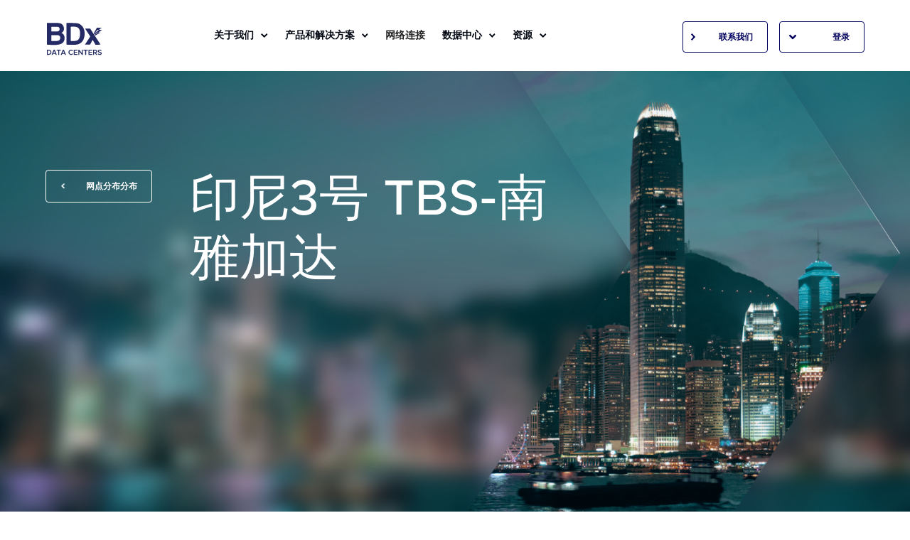

--- FILE ---
content_type: text/html; charset=UTF-8
request_url: https://www.bdxworld.cn/locations/indonesia-3-jakarta-data-center/
body_size: 16880
content:
<!DOCTYPE html>
<html lang="en-US" data-wf-page="5f73b8becc10d54a9487241d" data-wf-site="5f22d8281aaa21375aee7b55"><head>
  <title>服务器托管服务,一般服务器托管多少钱,服务器托管一般多少钱_BDx数据汇</title>
  <meta charset="utf-8">  
  <meta name="keywords" content="一般服务器托管多少钱,服务器托管一般多少钱,托管服务器价格,托管服务器费用,服务器托管服务,数据中心" />
  <meta name="description" content="BDx专注服务器托管服务,主机机柜托管的租用,数据中心服务器托管等服务,是一家专业的网络基础设施服务提供商." />
  
  <meta content="width=device-width, initial-scale=1" name="viewport">
  <meta http-equiv="Content-Security-Policy" content="upgrade-insecure-requests">
  <link data-minify="1" href="https://www.bdxworld.cn/wp-content/cache/min/1/wp-content/themes/bdx-kholab-2-1/css/normalize.css?ver=1750661278" rel="stylesheet" type="text/css">
  <link data-minify="1" href="https://www.bdxworld.cn/wp-content/cache/min/1/wp-content/themes/bdx-kholab-2-1/css/components.css?ver=1750661278" rel="stylesheet" type="text/css">
  <link data-minify="1" href="https://www.bdxworld.cn/wp-content/cache/min/1/wp-content/themes/bdx-kholab-2-1/css/bdx-kholab-2.css?ver=1750661278" rel="stylesheet" type="text/css">
  <link data-minify="1" href="https://www.bdxworld.cn/wp-content/cache/min/1/wp-content/themes/bdx-kholab-2-1/css/locaton-form.css?ver=1750661606" rel="stylesheet" type="text/css">
  <script src="https://www.bdxworld.cn/wp-content/themes/bdx-kholab-2-1/js/webfont.js" type="text/javascript"></script>

  <link data-minify="1" rel="stylesheet" href="https://www.bdxworld.cn/wp-content/cache/min/1/npm/flatpickr/dist/flatpickr.min.css?ver=1750839398">
  <link href="https://www.bdxworld.cn/wp-content/themes/bdx-kholab-2-1/datepicker/datepicker.min.css" rel="stylesheet" type="text/css">
  <script src="https://www.bdxworld.cn/wp-content/themes/bdx-kholab-2-1/datepicker/datepicker.min.js" type="text/javascript"></script>
  <script class="iti-load-utils" async="" src="https://cdnjs.cloudflare.com/ajax/libs/intl-tel-input/17.0.8/js/utils.js" wfd-invisible="true"></script>
  <link data-minify="1" rel="stylesheet" href="https://www.bdxworld.cn/wp-content/cache/min/1/ajax/libs/intl-tel-input/17.0.8/css/intlTelInput.css?ver=1750661612">
  <script src="https://npmcdn.com/flatpickr/dist/l10n/es.js"></script>
  <script type="text/javascript">WebFont.load({  google: {    families: ["Montserrat:100,100italic,200,200italic,300,300italic,400,400italic,500,500italic,600,600italic,700,700italic,800,800italic,900,900italic"]  }});</script>
  <link data-minify="1" href="https://www.bdxworld.cn/wp-content/cache/min/1/wp-content/themes/bdx-kholab-2-1/css/bdx-kholab.cd949eb3e.css?ver=1750661612" rel="stylesheet" type="text/css">
  <link data-minify="1" href="https://www.bdxworld.cn/wp-content/cache/min/1/6277191b1cd1db7a3d4fdb91/css/bdx-kholab.29b7998c2.css?ver=1750661280" rel="stylesheet" type="text/css">
  <script type='text/javascript'>
      function updDC(){
          let country=document.getElementById("00N2y000002EGgK");
          var ctrStr=country.value;
          alert("Check : "+ctrStr);
          if(ctrStr=="Hong Kong"){
              document.getElementById("Data_Center__c").value="Cavendish (HKG1)";
          }
          else if(ctrStr=="China"){
              document.getElementById("Data_Center__c").value="Guangzhou (CAN1)";
          }
          else if(ctrStr=="Singapore"){
              document.getElementById("Data_Center__c").value="Singapore (SIN1)";
          }
          document.getElementById("Country__c").value=ctrStr;
          //alert("Check DC : "+document.getElementById("Data_Center__c").value);
          //alert(document.getElementById('LeadSource').value);
      }
  </script>

  <!-- [if lt IE 9]><script src="https://cdnjs.cloudflare.com/ajax/libs/html5shiv/3.7.3/html5shiv.min.js" type="text/javascript"></script><![endif] -->
  <!--  Global site tag (gtag.js) - Google Analytics  -->
  
  <!--  Google Tag Manager  -->
  
  <!--  End Google Tag Manager  -->
<meta name='robots' content='index, follow, max-image-preview:large, max-snippet:-1, max-video-preview:-1' />

	<!-- This site is optimized with the Yoast SEO plugin v20.8 - https://yoast.com/wordpress/plugins/seo/ -->
	<title>印尼3号 TBS-南雅加达 - BDx China</title>
	<link rel="canonical" href="https://www.bdxworld.cn/locations/indonesia-3-jakarta-data-center/" />
	<meta property="og:locale" content="en_US" />
	<meta property="og:type" content="article" />
	<meta property="og:title" content="印尼3号 TBS-南雅加达 - BDx China" />
	<meta property="og:description" content="位于南雅加达行政市的 TBS 数据中心与所有主要高速和公共道路均通畅连接。 距离高速收费站：仅 4 分钟车程 距离最近消防站：仅 6 分钟车程 距离最近警局：仅 5 分钟车程 距离 Cilandak Town 广场和 Pondok Indah 美食购物中心：仅 6..." />
	<meta property="og:url" content="https://www.bdxworld.cn/locations/indonesia-3-jakarta-data-center/" />
	<meta property="og:site_name" content="BDx China" />
	<meta property="article:modified_time" content="2023-09-25T07:43:16+00:00" />
	<meta property="og:image" content="https://www.bdxworld.cn/wp-content/uploads/2020/07/5f1fc823cb3a9019be5009e0_hk2-hero-1.png" />
	<meta property="og:image:width" content="1440" />
	<meta property="og:image:height" content="800" />
	<meta property="og:image:type" content="image/png" />
	<meta name="twitter:card" content="summary_large_image" />
	<meta name="twitter:label1" content="Est. reading time" />
	<meta name="twitter:data1" content="1 minute" />
	<script type="application/ld+json" class="yoast-schema-graph">{"@context":"https://schema.org","@graph":[{"@type":"WebPage","@id":"https://www.bdxworld.cn/locations/indonesia-3-jakarta-data-center/","url":"https://www.bdxworld.cn/locations/indonesia-3-jakarta-data-center/","name":"印尼3号 TBS-南雅加达 - BDx China","isPartOf":{"@id":"https://www.bdxworld.cn/#website"},"primaryImageOfPage":{"@id":"https://www.bdxworld.cn/locations/indonesia-3-jakarta-data-center/#primaryimage"},"image":{"@id":"https://www.bdxworld.cn/locations/indonesia-3-jakarta-data-center/#primaryimage"},"thumbnailUrl":"https://www.bdxworld.cn/wp-content/uploads/2020/07/5f1fc823cb3a9019be5009e0_hk2-hero-1.png","datePublished":"2022-07-18T09:09:33+00:00","dateModified":"2023-09-25T07:43:16+00:00","breadcrumb":{"@id":"https://www.bdxworld.cn/locations/indonesia-3-jakarta-data-center/#breadcrumb"},"inLanguage":"en-US","potentialAction":[{"@type":"ReadAction","target":["https://www.bdxworld.cn/locations/indonesia-3-jakarta-data-center/"]}]},{"@type":"ImageObject","inLanguage":"en-US","@id":"https://www.bdxworld.cn/locations/indonesia-3-jakarta-data-center/#primaryimage","url":"https://www.bdxworld.cn/wp-content/uploads/2020/07/5f1fc823cb3a9019be5009e0_hk2-hero-1.png","contentUrl":"https://www.bdxworld.cn/wp-content/uploads/2020/07/5f1fc823cb3a9019be5009e0_hk2-hero-1.png","width":1440,"height":800},{"@type":"BreadcrumbList","@id":"https://www.bdxworld.cn/locations/indonesia-3-jakarta-data-center/#breadcrumb","itemListElement":[{"@type":"ListItem","position":1,"name":"Home","item":"https://www.bdxworld.cn/"},{"@type":"ListItem","position":2,"name":"locations","item":"https://www.bdxworld.cn/locations/"},{"@type":"ListItem","position":3,"name":"印尼3号 TBS-南雅加达"}]},{"@type":"WebSite","@id":"https://www.bdxworld.cn/#website","url":"https://www.bdxworld.cn/","name":"BDx China","description":"BDx中文官网","publisher":{"@id":"https://www.bdxworld.cn/#organization"},"potentialAction":[{"@type":"SearchAction","target":{"@type":"EntryPoint","urlTemplate":"https://www.bdxworld.cn/?s={search_term_string}"},"query-input":"required name=search_term_string"}],"inLanguage":"en-US"},{"@type":"Organization","@id":"https://www.bdxworld.cn/#organization","name":"BDx China","url":"https://www.bdxworld.cn/","logo":{"@type":"ImageObject","inLanguage":"en-US","@id":"https://www.bdxworld.cn/#/schema/logo/image/","url":"https://www.bdxworld.cn/wp-content/uploads/2024/01/cropped-Bdx-logo-01-e1704418924610.png","contentUrl":"https://www.bdxworld.cn/wp-content/uploads/2024/01/cropped-Bdx-logo-01-e1704418924610.png","width":302,"height":174,"caption":"BDx China"},"image":{"@id":"https://www.bdxworld.cn/#/schema/logo/image/"}}]}</script>
	<!-- / Yoast SEO plugin. -->



<style type="text/css">
img.wp-smiley,
img.emoji {
	display: inline !important;
	border: none !important;
	box-shadow: none !important;
	height: 1em !important;
	width: 1em !important;
	margin: 0 0.07em !important;
	vertical-align: -0.1em !important;
	background: none !important;
	padding: 0 !important;
}
</style>
	<link rel='stylesheet' id='wp-block-library-css' href='https://www.bdxworld.cn/wp-includes/css/dist/block-library/style.min.css?ver=6.2.2' type='text/css' media='all' />
<link rel='stylesheet' id='classic-theme-styles-css' href='https://www.bdxworld.cn/wp-includes/css/classic-themes.min.css?ver=6.2.2' type='text/css' media='all' />
<style id='global-styles-inline-css' type='text/css'>
body{--wp--preset--color--black: #000000;--wp--preset--color--cyan-bluish-gray: #abb8c3;--wp--preset--color--white: #ffffff;--wp--preset--color--pale-pink: #f78da7;--wp--preset--color--vivid-red: #cf2e2e;--wp--preset--color--luminous-vivid-orange: #ff6900;--wp--preset--color--luminous-vivid-amber: #fcb900;--wp--preset--color--light-green-cyan: #7bdcb5;--wp--preset--color--vivid-green-cyan: #00d084;--wp--preset--color--pale-cyan-blue: #8ed1fc;--wp--preset--color--vivid-cyan-blue: #0693e3;--wp--preset--color--vivid-purple: #9b51e0;--wp--preset--gradient--vivid-cyan-blue-to-vivid-purple: linear-gradient(135deg,rgba(6,147,227,1) 0%,rgb(155,81,224) 100%);--wp--preset--gradient--light-green-cyan-to-vivid-green-cyan: linear-gradient(135deg,rgb(122,220,180) 0%,rgb(0,208,130) 100%);--wp--preset--gradient--luminous-vivid-amber-to-luminous-vivid-orange: linear-gradient(135deg,rgba(252,185,0,1) 0%,rgba(255,105,0,1) 100%);--wp--preset--gradient--luminous-vivid-orange-to-vivid-red: linear-gradient(135deg,rgba(255,105,0,1) 0%,rgb(207,46,46) 100%);--wp--preset--gradient--very-light-gray-to-cyan-bluish-gray: linear-gradient(135deg,rgb(238,238,238) 0%,rgb(169,184,195) 100%);--wp--preset--gradient--cool-to-warm-spectrum: linear-gradient(135deg,rgb(74,234,220) 0%,rgb(151,120,209) 20%,rgb(207,42,186) 40%,rgb(238,44,130) 60%,rgb(251,105,98) 80%,rgb(254,248,76) 100%);--wp--preset--gradient--blush-light-purple: linear-gradient(135deg,rgb(255,206,236) 0%,rgb(152,150,240) 100%);--wp--preset--gradient--blush-bordeaux: linear-gradient(135deg,rgb(254,205,165) 0%,rgb(254,45,45) 50%,rgb(107,0,62) 100%);--wp--preset--gradient--luminous-dusk: linear-gradient(135deg,rgb(255,203,112) 0%,rgb(199,81,192) 50%,rgb(65,88,208) 100%);--wp--preset--gradient--pale-ocean: linear-gradient(135deg,rgb(255,245,203) 0%,rgb(182,227,212) 50%,rgb(51,167,181) 100%);--wp--preset--gradient--electric-grass: linear-gradient(135deg,rgb(202,248,128) 0%,rgb(113,206,126) 100%);--wp--preset--gradient--midnight: linear-gradient(135deg,rgb(2,3,129) 0%,rgb(40,116,252) 100%);--wp--preset--duotone--dark-grayscale: url('#wp-duotone-dark-grayscale');--wp--preset--duotone--grayscale: url('#wp-duotone-grayscale');--wp--preset--duotone--purple-yellow: url('#wp-duotone-purple-yellow');--wp--preset--duotone--blue-red: url('#wp-duotone-blue-red');--wp--preset--duotone--midnight: url('#wp-duotone-midnight');--wp--preset--duotone--magenta-yellow: url('#wp-duotone-magenta-yellow');--wp--preset--duotone--purple-green: url('#wp-duotone-purple-green');--wp--preset--duotone--blue-orange: url('#wp-duotone-blue-orange');--wp--preset--font-size--small: 13px;--wp--preset--font-size--medium: 20px;--wp--preset--font-size--large: 36px;--wp--preset--font-size--x-large: 42px;--wp--preset--spacing--20: 0.44rem;--wp--preset--spacing--30: 0.67rem;--wp--preset--spacing--40: 1rem;--wp--preset--spacing--50: 1.5rem;--wp--preset--spacing--60: 2.25rem;--wp--preset--spacing--70: 3.38rem;--wp--preset--spacing--80: 5.06rem;--wp--preset--shadow--natural: 6px 6px 9px rgba(0, 0, 0, 0.2);--wp--preset--shadow--deep: 12px 12px 50px rgba(0, 0, 0, 0.4);--wp--preset--shadow--sharp: 6px 6px 0px rgba(0, 0, 0, 0.2);--wp--preset--shadow--outlined: 6px 6px 0px -3px rgba(255, 255, 255, 1), 6px 6px rgba(0, 0, 0, 1);--wp--preset--shadow--crisp: 6px 6px 0px rgba(0, 0, 0, 1);}:where(.is-layout-flex){gap: 0.5em;}body .is-layout-flow > .alignleft{float: left;margin-inline-start: 0;margin-inline-end: 2em;}body .is-layout-flow > .alignright{float: right;margin-inline-start: 2em;margin-inline-end: 0;}body .is-layout-flow > .aligncenter{margin-left: auto !important;margin-right: auto !important;}body .is-layout-constrained > .alignleft{float: left;margin-inline-start: 0;margin-inline-end: 2em;}body .is-layout-constrained > .alignright{float: right;margin-inline-start: 2em;margin-inline-end: 0;}body .is-layout-constrained > .aligncenter{margin-left: auto !important;margin-right: auto !important;}body .is-layout-constrained > :where(:not(.alignleft):not(.alignright):not(.alignfull)){max-width: var(--wp--style--global--content-size);margin-left: auto !important;margin-right: auto !important;}body .is-layout-constrained > .alignwide{max-width: var(--wp--style--global--wide-size);}body .is-layout-flex{display: flex;}body .is-layout-flex{flex-wrap: wrap;align-items: center;}body .is-layout-flex > *{margin: 0;}:where(.wp-block-columns.is-layout-flex){gap: 2em;}.has-black-color{color: var(--wp--preset--color--black) !important;}.has-cyan-bluish-gray-color{color: var(--wp--preset--color--cyan-bluish-gray) !important;}.has-white-color{color: var(--wp--preset--color--white) !important;}.has-pale-pink-color{color: var(--wp--preset--color--pale-pink) !important;}.has-vivid-red-color{color: var(--wp--preset--color--vivid-red) !important;}.has-luminous-vivid-orange-color{color: var(--wp--preset--color--luminous-vivid-orange) !important;}.has-luminous-vivid-amber-color{color: var(--wp--preset--color--luminous-vivid-amber) !important;}.has-light-green-cyan-color{color: var(--wp--preset--color--light-green-cyan) !important;}.has-vivid-green-cyan-color{color: var(--wp--preset--color--vivid-green-cyan) !important;}.has-pale-cyan-blue-color{color: var(--wp--preset--color--pale-cyan-blue) !important;}.has-vivid-cyan-blue-color{color: var(--wp--preset--color--vivid-cyan-blue) !important;}.has-vivid-purple-color{color: var(--wp--preset--color--vivid-purple) !important;}.has-black-background-color{background-color: var(--wp--preset--color--black) !important;}.has-cyan-bluish-gray-background-color{background-color: var(--wp--preset--color--cyan-bluish-gray) !important;}.has-white-background-color{background-color: var(--wp--preset--color--white) !important;}.has-pale-pink-background-color{background-color: var(--wp--preset--color--pale-pink) !important;}.has-vivid-red-background-color{background-color: var(--wp--preset--color--vivid-red) !important;}.has-luminous-vivid-orange-background-color{background-color: var(--wp--preset--color--luminous-vivid-orange) !important;}.has-luminous-vivid-amber-background-color{background-color: var(--wp--preset--color--luminous-vivid-amber) !important;}.has-light-green-cyan-background-color{background-color: var(--wp--preset--color--light-green-cyan) !important;}.has-vivid-green-cyan-background-color{background-color: var(--wp--preset--color--vivid-green-cyan) !important;}.has-pale-cyan-blue-background-color{background-color: var(--wp--preset--color--pale-cyan-blue) !important;}.has-vivid-cyan-blue-background-color{background-color: var(--wp--preset--color--vivid-cyan-blue) !important;}.has-vivid-purple-background-color{background-color: var(--wp--preset--color--vivid-purple) !important;}.has-black-border-color{border-color: var(--wp--preset--color--black) !important;}.has-cyan-bluish-gray-border-color{border-color: var(--wp--preset--color--cyan-bluish-gray) !important;}.has-white-border-color{border-color: var(--wp--preset--color--white) !important;}.has-pale-pink-border-color{border-color: var(--wp--preset--color--pale-pink) !important;}.has-vivid-red-border-color{border-color: var(--wp--preset--color--vivid-red) !important;}.has-luminous-vivid-orange-border-color{border-color: var(--wp--preset--color--luminous-vivid-orange) !important;}.has-luminous-vivid-amber-border-color{border-color: var(--wp--preset--color--luminous-vivid-amber) !important;}.has-light-green-cyan-border-color{border-color: var(--wp--preset--color--light-green-cyan) !important;}.has-vivid-green-cyan-border-color{border-color: var(--wp--preset--color--vivid-green-cyan) !important;}.has-pale-cyan-blue-border-color{border-color: var(--wp--preset--color--pale-cyan-blue) !important;}.has-vivid-cyan-blue-border-color{border-color: var(--wp--preset--color--vivid-cyan-blue) !important;}.has-vivid-purple-border-color{border-color: var(--wp--preset--color--vivid-purple) !important;}.has-vivid-cyan-blue-to-vivid-purple-gradient-background{background: var(--wp--preset--gradient--vivid-cyan-blue-to-vivid-purple) !important;}.has-light-green-cyan-to-vivid-green-cyan-gradient-background{background: var(--wp--preset--gradient--light-green-cyan-to-vivid-green-cyan) !important;}.has-luminous-vivid-amber-to-luminous-vivid-orange-gradient-background{background: var(--wp--preset--gradient--luminous-vivid-amber-to-luminous-vivid-orange) !important;}.has-luminous-vivid-orange-to-vivid-red-gradient-background{background: var(--wp--preset--gradient--luminous-vivid-orange-to-vivid-red) !important;}.has-very-light-gray-to-cyan-bluish-gray-gradient-background{background: var(--wp--preset--gradient--very-light-gray-to-cyan-bluish-gray) !important;}.has-cool-to-warm-spectrum-gradient-background{background: var(--wp--preset--gradient--cool-to-warm-spectrum) !important;}.has-blush-light-purple-gradient-background{background: var(--wp--preset--gradient--blush-light-purple) !important;}.has-blush-bordeaux-gradient-background{background: var(--wp--preset--gradient--blush-bordeaux) !important;}.has-luminous-dusk-gradient-background{background: var(--wp--preset--gradient--luminous-dusk) !important;}.has-pale-ocean-gradient-background{background: var(--wp--preset--gradient--pale-ocean) !important;}.has-electric-grass-gradient-background{background: var(--wp--preset--gradient--electric-grass) !important;}.has-midnight-gradient-background{background: var(--wp--preset--gradient--midnight) !important;}.has-small-font-size{font-size: var(--wp--preset--font-size--small) !important;}.has-medium-font-size{font-size: var(--wp--preset--font-size--medium) !important;}.has-large-font-size{font-size: var(--wp--preset--font-size--large) !important;}.has-x-large-font-size{font-size: var(--wp--preset--font-size--x-large) !important;}
.wp-block-navigation a:where(:not(.wp-element-button)){color: inherit;}
:where(.wp-block-columns.is-layout-flex){gap: 2em;}
.wp-block-pullquote{font-size: 1.5em;line-height: 1.6;}
</style>
<link data-minify="1" rel='stylesheet' id='contact-form-7-css' href='https://www.bdxworld.cn/wp-content/cache/min/1/wp-content/plugins/contact-form-7/includes/css/styles.css?ver=1750661281' type='text/css' media='all' />
<link data-minify="1" rel='stylesheet' id='udesly-ajax-loading-css' href='https://www.bdxworld.cn/wp-content/cache/min/1/wp-content/plugins/udesly-adapter-plugin/assets/css/ajax-loading.css?ver=1750661281' type='text/css' media='all' />
<link data-minify="1" rel='stylesheet' id='math-captcha-frontend-css' href='https://www.bdxworld.cn/wp-content/cache/min/1/wp-content/plugins/wp-advanced-math-captcha/css/frontend.css?ver=1750661281' type='text/css' media='all' />
<link data-minify="1" rel='stylesheet' id='udesly-theme-css' href='https://www.bdxworld.cn/wp-content/cache/min/1/wp-content/themes/bdx-kholab-2-1/style.css?ver=1750661281' type='text/css' media='all' />
<script type='text/javascript' src='https://www.bdxworld.cn/wp-includes/js/jquery/jquery.min.js?ver=3.6.4' id='jquery-core-js'></script>
<script type='text/javascript' src='https://www.bdxworld.cn/wp-includes/js/jquery/jquery-migrate.min.js?ver=3.4.0' id='jquery-migrate-js'></script>
<link rel="https://api.w.org/" href="https://www.bdxworld.cn/wp-json/" /><link rel="alternate" type="application/json" href="https://www.bdxworld.cn/wp-json/wp/v2/location-cn/1192" /><link rel='shortlink' href='https://www.bdxworld.cn/?p=1192' />
<link rel="alternate" type="application/json+oembed" href="https://www.bdxworld.cn/wp-json/oembed/1.0/embed?url=https%3A%2F%2Fwww.bdxworld.cn%2Flocations%2Findonesia-3-jakarta-data-center%2F" />
<link rel="alternate" type="text/xml+oembed" href="https://www.bdxworld.cn/wp-json/oembed/1.0/embed?url=https%3A%2F%2Fwww.bdxworld.cn%2Flocations%2Findonesia-3-jakarta-data-center%2F&#038;format=xml" />
<link rel="icon" href="https://www.bdxworld.cn/wp-content/uploads/2024/01/cropped-Bdx-logo-01-2-e1704420823164-32x32.png" sizes="32x32" />
<link rel="icon" href="https://www.bdxworld.cn/wp-content/uploads/2024/01/cropped-Bdx-logo-01-2-e1704420823164-192x192.png" sizes="192x192" />
<link rel="apple-touch-icon" href="https://www.bdxworld.cn/wp-content/uploads/2024/01/cropped-Bdx-logo-01-2-e1704420823164-180x180.png" />
<meta name="msapplication-TileImage" content="https://www.bdxworld.cn/wp-content/uploads/2024/01/cropped-Bdx-logo-01-2-e1704420823164-270x270.png" />
		<style type="text/css" id="wp-custom-css">
			.single-location-cn h1 span{
	font-size: 0.5em;
	padding-left: 50px
	display:inline;
}
.single-location-cn .btn-section .w-layout-grid {
display: flex;
    flex-wrap: wrap;
    column-gap: 40px;
    row-gap: 20px;
    max-width: 660px;
}
.bdx-logo.is--all__location {
	height: 140px;
}
.page-id-1003 .bdx-logo {
	height: 140px;
}
div#w-node-725de3257e31-1d8723ed {
	max-width: none;
	display: flex;
	flex-wrap: wrap;
	flex-direction: row;
}
div.city-stat .city-stat-inner {
	width: 50%;
	margin-bottom: 40px;
}
.section-city .grid-5 {
	grid-template-rows: auto 1fr;
}
@media screen and (min-width: 768px){
#ft-new{
	grid-column-end: 4;
}
	
.single-location-cn h1 span{
	display:inline-block;
}
}
@media screen and (max-width: 479px){
.bdx-logo.is--all__location {
	width: auto;
	height: 80px;
	
	}
	.page-id-1003 .bdx-logo {
	height: auto;
}
}



g#guangzhou {
  display: none !important;
}

div[cpt\:posts="guangzhou"] {
  display: none !important;
}		</style>
		<noscript><style id="rocket-lazyload-nojs-css">.rll-youtube-player, [data-lazy-src]{display:none !important;}</style></noscript>
  <script src="https://cdn.jsdelivr.net/npm/flatpickr"></script>
  <script>

var _hmt = _hmt || [];

(function() {

  var hm = document.createElement("script");

  hm.src = "https://hm.baidu.com/hm.js?74fb98801a70b161a6bbf8fa9a45bea1";

  var s = document.getElementsByTagName("script")[0];

  s.parentNode.insertBefore(hm, s);

})();

</script>
</head>
<body class="location-cn-template-default single single-location-cn postid-1192 wp-custom-logo" udesly-page="detail_locations-cn">  <div class="contact-popup-wrapper visit">
    <div data-w-id="220645eb-3345-9bb6-f484-12304a6fe258" class="close-button"></div>
    <div class="w-layout-grid grid-form-popup">
      <div id="w-node-12304a6fe25a-9487241d" class="from-wrapper">
        <div class="hubsot-embed w-embed w-script">
          <script charset="utf-8" type="text/javascript" src="https://js.hsforms.net/forms/shell.js"></script>
          <script>
            hbspt.forms.create({
            portalId: "7473804",
            formId: "344e4f02-2b79-404d-b8ff-fcfb59bad8a7"
            });
          </script>
        </div>
      </div>
    </div>
  </div>
  <div class="contact-popup-wrapper quote">
    <div data-w-id="71a97b3a-ef6d-fc75-9c45-cd72363eaa64" class="close-button"></div>
    <div class="w-layout-grid grid-form-popup">
      <div id="w-node-cd72363eaa66-9487241d" class="from-wrapper">
        <div class="hubsot-embed w-embed w-script">
          <!-- <script charset="utf-8" type="text/javascript" src="https://js.hsforms.net/forms/shell.js"></script>
          <script>
            hbspt.forms.create({
              portalId: "7473804",
              formId: "5febc435-d89b-4614-a220-90d4ab657e8e"
            });
          </script> -->
<script charset="utf-8" type="text/javascript" src="//js-na2.hsforms.net/forms/embed/v2.js"></script>
<script>
  hbspt.forms.create({
    portalId: "7473804",
    formId: "5febc435-d89b-4614-a220-90d4ab657e8e",
    region: "na2"
  });
</script>          
        </div>
      </div>
    </div>
  </div>
  <div class="contact-popup-wrapper-chinese get-quote">
    <div data-w-id="e886e855-0741-ce42-b944-e6d2d1857552" class="close-button"></div>
    <div class="w-layout-grid grid-form-popup">
      <div id="w-node-_5a8bb0e7-eb81-74cb-0b0a-32115b4aff5f-644fdbae" class="from-wrapper">
        <div class="w-embed w-script">
          <style type="text/css">
            .get-quote label{
              font-family: arial, helvetica, sans-serif;
              font-size: 13px;
              color: #33475b;
              margin-bottom: 4px;
            }
            .get-quote input{
              padding: 0 15px;
              min-height: 27px;
              background-color: #f5f8fa;
              display: inline-block;
              width: 100%;
              height: 40px;
              font-family: "Helvetica Neue",Helvetica,Arial,sans-serif;
              font-size: 16px;
              font-weight: normal;
              line-height: 22px;
              color: #33475b;
              border: 1px solid #cbd6e2;
              box-sizing: border-box;
              -webkit-border-radius: 3px;
              -moz-border-radius: 3px;
              -ms-border-radius: 3px;
              border-radius: 3px;
            }
            .get-quote input[type="submit"] {
                background: #01005C;
                border-color: #01005C;
                color: #ffffff;
                font-size: 12px;
                line-height: 12px;
                font-family: arial, helvetica, sans-serif;
                width: auto;
                cursor: pointer;
            }
            .get-quote select{
              border: 1px solid #cbd6e2;
              border-radius: 3px;
              -webkit-transition: border-color 60ms;
              transition: border-color 60ms;
              display: block;
              width: 100%;
              height: 40px;
              padding: 0px 15px;
              margin-bottom: 10px;
              font-size: 14px;
              line-height: 22px;
              color: #333;
              vertical-align: middle;
              background-color: #f5f8fa;
            }
            .get-quote textarea{
              padding: 10px 15px;
              background-color: #f5f8fa;
              display: inline-block;
              width: 100%;
              font-family: "Helvetica Neue",Helvetica,Arial,sans-serif;
              font-size: 16px;
              font-weight: normal;
              line-height: 22px;
              color: #33475b;
              border: 1px solid #cbd6e2;
              box-sizing: border-box;
              -webkit-border-radius: 3px;
              -moz-border-radius: 3px;
              -ms-border-radius: 3px;
              border-radius: 3px;
            }
            .get-quote input:focus,
            .get-quote select:focus,
            .get-quote textarea:focus{
              outline: none;
              border-color: rgba(82,168,236,.8);
            }
            .get-quote .form-columns-2,
            .get-quote .form-columns-1{
              margin-bottom: 18px;
            }
            .get-quote .form-columns-2{
              display: flex;
              flex-wrap: wrap;
              margin-left: -15px;
              margin-right: -15px;
            }
            .get-quote .form-columns-2 .field{
              width: 50%;
              padding: 0 15px;
            }
            @media(max-width: 767px){
              .get-quote .form-columns-2 .field{
                width: 100%;
              }
              .get-quote .form-columns-2 .field:first-child{
                margin-bottom: 18px;
              }
            }
          </style>
          <form action="https://webto.salesforce.com/servlet/servlet.WebToLead?encoding=UTF-8" method="POST">

              <input type=hidden name="oid" value="00D2y0000007eEI">
              <input type=hidden name="retURL" value="https://www.bdxworld.cn/thank-you/">
              <input id="lead_source" name="lead_source" type="hidden" value="Web" />
              <input type=hidden name="Country__c" id="Country__c" value="Hong Kong">
              <input type=hidden name="Data_Center__c" id="Data_Center__c" value="Cavendish (HKG1)">
              <!--  ----------------------------------------------------------------------  -->
              <!--  NOTE: These fields are optional debugging elements. Please uncomment    -->
              <!--  these lines if you wish to test in debug mode.                          -->
              <!--  <input type="hidden" name="debug" value=1>                              -->
              <!--  <input type="hidden" name="debugEmail" value="product@bdxworld.com">    -->
              <!--  ----------------------------------------------------------------------  -->
              <div class="form-columns-2">
                <div class="field">
                  <label for="first_name">名</label><input  id="first_name" maxlength="40" name="first_name" size="20" type="text" />
                </div>
                <div class="field">
                  <label for="last_name">姓</label><input  id="last_name" maxlength="80" name="last_name" size="20" type="text" />
                </div>
              </div>
              <div class="form-columns-1">
                <label for="email">邮箱</label><input  id="email" maxlength="80" name="email" size="20" type="text" />
              </div>
              <div class="form-columns-1">
                  <label for="company">公司</label><input  id="company" maxlength="40" name="company" size="20" type="text" />
              </div>
              <div class="form-columns-1">
                  <label for="industry">行业:</label>
                  <select  id="industry" name="industry">
                      <option value="Agriculture">农业</option>
                      <option value="Apparel">服装业</option>
                      <option value="银行业">银行业</option>
                      <option value="生物技术">生物技术</option>
                      <option value="化工">化工</option>
                      <option value="通讯">通讯</option>
                      <option value="建筑">建筑</option>
                      <option value="咨询">咨询</option>
                      <option value="教育">教育</option>
                      <option value="电子">电子</option>
                      <option value="能源">能源</option>
                      <option value="工程">工程</option>
                      <option value="娱乐">娱乐</option>
                      <option value="环境">环境</option>
                      <option value="金融">金融</option>
                      <option value="食品和饮料">食品和饮料</option>
                      <option value="政府">政府</option>
                      <option value="医疗保健">医疗保健</option>
                      <option value="酒店">酒店</option>
                      <option value="保险">保险</option>
                      <option value="机械">机械</option>
                      <option value="制造">制造</option>
                      <option value="媒体">媒体</option>
                      <option value="非盈利组织">非盈利组织</option>
                      <option value="其他">其他</option>
                      <option value="娱乐">娱乐</option>
                      <option value="零售">零售</option>
                      <option value="航运">航运</option>
                      <option value="技术">技术</option>
                      <option value="电信">电信</option>
                      <option value="运输">运输</option>
                      <option value="公用事业">公用事业</option>
                      <option value="ISP">ISP</option>
                      <option value="企业">企业</option>
                      <option value="系统集成商">系统集成商</option>
                      <option value="电子商务">电子商务</option>
                      <option value="电气电子制造">电气电子制造</option>
                      <option value="OTT">OTT</option>
                      <option value="银行和金融服务">银行和金融服务</option>
                      <option value="物流">物流</option>
                      <option value="云服务提供商">云服务提供商</option>
                      <option value="服务提供商">服务提供商</option>
                      <option value="IX">IX</option>
                      <option value="CDN">CDN</option>
                      <option value="TBC">TBC</option>
                      <option value="服务">服务</option>
                      <option value="汽车">汽车</option>
                      <option value="政府安全">政府安全</option>
                      <option value="餐饮">餐饮</option>
                      <option value="集成商">集成商</option>
                      <option value="IS">IS</option>
                  </select>
              </div>
              <div class="form-columns-1">
                  <label for="phone">联系电话</label><input  id="phone" maxlength="40" name="phone" size="20" type="text" />
              </div>
              <div class="form-columns-1">
                  <label for="country">国家/地区:</label>
                  <select  id="00N2y000002EGgK" name="00N2y000002EGgK" title="国家/地区" onchange="updDC()">
                      <option value="Hong Kong">中国香港</option>
                      <option value="China">中国大陆</option>
                      <option value="Singapore">新加坡</option>
                  </select>
              </div>
              <div class="form-columns-1">
                <label for="description">描述</label><textarea name="description"></textarea>
              </div>
              <div class="submit">
                <input type="submit" name="submit" value="提交">
              </div>
          </form>
        </div>
      </div>
    </div>
  </div>
  <div class="contact-popup-wrapper-chinese get-quote_v1">
    <div data-w-id="e886e855-0741-ce42-b944-e6d2d1857552" class="close-button-chinese"></div>
    <div class="w-layout-grid grid-form-popup">
      <div id="w-node-e6d2d1857554-9487241d" class="from-wrapper">
        <div class="w-embed w-script">
          <!-- <script charset="utf-8" type="text/javascript" src="https://js.hsforms.net/forms/shell.js"></script>
          <script>
            hbspt.forms.create({
                  portalId: "7473804",
                  formId: "5febc435-d89b-4614-a220-90d4ab657e8e"
          });
          </script> -->
<script charset="utf-8" type="text/javascript" src="//js-na2.hsforms.net/forms/embed/v2.js"></script>
<script>
  hbspt.forms.create({
    portalId: "7473804",
    formId: "5febc435-d89b-4614-a220-90d4ab657e8e",
    region: "na2"
  });
</script>
          <style>
            .hs-form-54c6c5b8-8a7b-47e1-be15-fac3cf66714a_7c8ee090-e3d3-4dd2-9e3b-08d82632c597 .hs-button, .hs-form-54c6c5b8-8a7b-47e1-be15-fac3cf66714a_7c8ee090-e3d3-4dd2-9e3b-08d82632c597 .hs-button:hover, .hs-form-54c6c5b8-8a7b-47e1-be15-fac3cf66714a_7c8ee090-e3d3-4dd2-9e3b-08d82632c597 .hs-button:hover:not(.inactive), .hs-form-54c6c5b8-8a7b-47e1-be15-fac3cf66714a_7c8ee090-e3d3-4dd2-9e3b-08d82632c597 .hs-button:focus, .hs-form-54c6c5b8-8a7b-47e1-be15-fac3cf66714a_7c8ee090-e3d3-4dd2-9e3b-08d82632c597 .hs-button:active, .hs-form-54c6c5b8-8a7b-47e1-be15-fac3cf66714a_7c8ee090-e3d3-4dd2-9e3b-08d82632c597 .hs-button:active:not(.inactive):not(.link) {
              background: #00005c !important;
              border-color: #00005c !important;
            }
          </style>

        </div>
      </div>
    </div>
  </div>
  <div class="contact-popup-wrapper-chinese apply-visit">
    <div data-w-id="461221ac-de5f-8b20-759e-40ed295ca03e" class="close-button"></div>
    <div class="w-layout-grid grid-form-popup">
      <div id="w-node-_5a8bb0e7-eb81-74cb-0b0a-32115b4aff5f-644fdbae" class="from-wrapper">
        <div class="w-embed w-script">       

        <!-- <script charset="utf-8" type="text/javascript" src="//js.hsforms.net/forms/embed/v2.js"></script>
        <script>
          hbspt.forms.create({
            region: "na1",
            portalId: "7473804",
            formId: "54c6c5b8-8a7b-47e1-be15-fac3cf66714a"
          });
        </script> -->
<script charset="utf-8" type="text/javascript" src="//js-na2.hsforms.net/forms/embed/v2.js"></script>
<script>
  hbspt.forms.create({
    portalId: "7473804",
    formId: "54c6c5b8-8a7b-47e1-be15-fac3cf66714a",
    region: "na2"
  });
</script>		
        </div>
      </div>
    </div>
  </div>
   <div data-collapse="medium" data-animation="default" data-duration="400" role="banner" class="sub-nav chinese-nav w-nav" data-ix="hide-pop-up">
     <div class="w-layout-grid sub-nav-grid grid-new">
      <a href="https://www.bdxworld.cn/" id="w-node-be45456c64b0-456c64ae" aria-current="page" class="brand w-nav-brand w--current" data-udy-fe="link_33773f4e"><img src="data:image/svg+xml,%3Csvg%20xmlns='http://www.w3.org/2000/svg'%20viewBox='0%200%200%200'%3E%3C/svg%3E" alt="" class="image-9" data-udy-fe="image_-538ddd29" srcset="" data-lazy-src="https://www.bdxworld.cn/wp-content/themes/bdx-kholab-2-1/images/Asset-5.svg"><noscript><img src="https://www.bdxworld.cn/wp-content/themes/bdx-kholab-2-1/images/Asset-5.svg" alt="" class="image-9" data-udy-fe="image_-538ddd29" srcset=""></noscript></a>
      <nav role="navigation" id="w-node-be45456c64b2-456c64ae" class="sub-nav-menu w-nav-menu">
        <div data-hover="1" data-delay="300" class="nav-dropdown-wrapper w-dropdown">
          <div class="nav-dropdown-link black w-dropdown-toggle">
            <div>
              <strong data-udy-fe="text_3018276a">关于我们</strong>
            </div>
            <img src="data:image/svg+xml,%3Csvg%20xmlns='http://www.w3.org/2000/svg'%20viewBox='0%200%200%200'%3E%3C/svg%3E" alt="" class="icons" data-udy-fe="image_3942eaa0" srcset="" data-lazy-src="https://www.bdxworld.cn/wp-content/themes/bdx-kholab-2-1/images/Arrow-down-blue.svg"><noscript><img src="https://www.bdxworld.cn/wp-content/themes/bdx-kholab-2-1/images/Arrow-down-blue.svg" alt="" class="icons" data-udy-fe="image_3942eaa0" srcset=""></noscript>
          </div>
          <nav class="dropdown-list-2 w-dropdown-list">
            <a href="https://www.bdxworld.cn/about-us/" class="dropdown-link w-dropdown-link" data-udy-fe="link_-1c55b081">关于 BDx</a>
            <a href="https://www.bdxworld.cn/partners/" class="dropdown-link w-dropdown-link" data-udy-fe="link_-1c55b081">合作伙伴</a>
          </nav>
        </div>
        <div data-hover="1" data-delay="300" class="nav-dropdown-wrapper w-dropdown">
          <div class="nav-dropdown-link black w-dropdown-toggle">
            <div><strong data-udy-fe="text_3018276a">产品和解决方案</strong></div><img src="data:image/svg+xml,%3Csvg%20xmlns='http://www.w3.org/2000/svg'%20viewBox='0%200%200%200'%3E%3C/svg%3E" alt="" class="icons" data-udy-fe="image_3942eaa0" srcset="" data-lazy-src="https://www.bdxworld.cn/wp-content/themes/bdx-kholab-2-1/images/Arrow-down-blue.svg"><noscript><img src="https://www.bdxworld.cn/wp-content/themes/bdx-kholab-2-1/images/Arrow-down-blue.svg" alt="" class="icons" data-udy-fe="image_3942eaa0" srcset=""></noscript></div>
          <nav class="dropdown-list-2 w-dropdown-list">
            <a href="https://www.bdxworld.cn/solutions-cn/bdx-colocation-services/" class="dropdown-link w-dropdown-link" >BDx 主机托管服务</a>            <a href="https://www.bdxworld.cn/solutions-cn/bdx-smart-hands/" class="dropdown-link w-dropdown-link" >BDx 远程智能操控</a>          </nav>
        </div>
        <a href="https://www.bdxworld.cn/interconnections/" class="nav-link w-nav-link" ><strong>网络连接</strong></a>        <div data-hover="1" data-delay="300" class="nav-dropdown-wrapper w-dropdown">
          <div class="nav-dropdown-link black w-dropdown-toggle">
                <div class="text-block-8"><strong data-udy-fe="text_2508dbb0">数据中心</strong>
                </div>
                <img src="data:image/svg+xml,%3Csvg%20xmlns='http://www.w3.org/2000/svg'%20viewBox='0%200%200%200'%3E%3C/svg%3E" alt="" class="icons" data-udy-fe="image_3942eaa0" srcset="" data-lazy-src="https://www.bdxworld.cn/wp-content/themes/bdx-kholab-2-1/images/Arrow-down-blue.svg"><noscript><img src="https://www.bdxworld.cn/wp-content/themes/bdx-kholab-2-1/images/Arrow-down-blue.svg" alt="" class="icons" data-udy-fe="image_3942eaa0" srcset=""></noscript>
            </div>
            <nav class="dropdown-list-2 w-dropdown-list">
              <div class="dropdown--wrapper">
                <a href="https://www.bdxworld.cn/locations/" class="small-bold w-inline-block" tabindex="0">
                  <div class="text-block-12 tm-16">全部 数据中心</div>
                </a>
                <div class="small-bold">
                  <div class="text-block-12 tm-16">中国大陆</div>
                </div>
                <div class="nav-wrapper">
                  <div cpt:posts="guangzhou" class="location-wrappper w-dyn-list">
                    <div role="list" class="location-list w-dyn-items">
                      <div role="listitem" class="location-item w-dyn-item">
                        <a item="title" href="https://www.bdxworld.cn/locations/can1-guangzhou-data-center/" class="link" tabindex="0">广州1号</a>
                      </div>
                    </div>
                  </div>
                  <div cpt:posts="nanjing" class="location-wrappper w-dyn-list">
                    <div role="list" class="location-list is--horizontal w-dyn-items">
                      <div role="listitem" class="location-item w-dyn-item">
                        <a item="title" href="https://www.bdxworld.cn/locations/nkg1-nanjing-data-center/" class="link" tabindex="0">南京1号</a>
                      </div>
                      <div role="listitem" class="location-item w-dyn-item">
                        
                      </div>
                    </div>
                  </div>
                </div>
              </div>
              <div class="dropdown--wrapper">
                <div class="small-bold">
                  <div class="text-block-12">中国香港</div>
                </div>
                <div class="nav-wrapper">
                  <div cpt:posts="hk-island" class="location-wrappper w-dyn-list">
                    <div role="list" class="location-list w-dyn-items">
                      <div role="listitem" class="location-item w-dyn-item">
                        <a item="title" href="https://www.bdxworld.cn/locations/hkg1-hong-kong-data-center/" class="link" tabindex="0">香港1号</a>
                      </div>
                    </div>
                  </div>
                  <div cpt:posts="hk-new-territories" class="location-wrappper w-dyn-list">
                    <div role="list" class="location-list w-dyn-items">
                      <div role="listitem" class="location-item w-dyn-item">
                        <a item="title" href="https://www.bdxworld.cn/locations/hkg2-hong-kong-data-center/" class="link" tabindex="0">香港2号</a>
                      </div>
                    </div>
                  </div>
				<div cpt:posts="hk-new-territories" class="location-wrappper w-dyn-list">
                    <div role="list" class="location-list w-dyn-items">
                      <div role="listitem" class="location-item w-dyn-item">
                        <a item="title" href="https://www.bdxworld.cn/locations/hkg8-hong-kong-data-center/" class="link" tabindex="0">香港8号</a>
                      </div>
                    </div>
                  </div>
                </div>
              </div>
              <div class="dropdown--wrapper">
                <div class="small-bold">
                  <div class="text-block-12">印度尼西亚</div>
                </div>
                <div class="nav-wrapper is--grid">
                  <a href="https://www.bdxworld.cn/locations/indonesia-jakarta-data-center/" item="title" class="link non-hover" tabindex="0">印尼1号</a>
                  <a href="https://www.bdxworld.cn/locations/indonesia-2-data-center/" item="title" class="link non-hover" tabindex="0">印尼2号</a>
                  <a href="https://www.bdxworld.cn/locations/indonesia-3-jakarta-data-center/" item="title" class="link non-hover" tabindex="0">印尼3号</a>
                  <a href="https://www.bdxworld.cn/locations/indonesia-4-data-center/" item="title" class="link non-hover" tabindex="0">印尼4号</a>
                </div>
              </div>
              <div class="dropdown--wrapper bm-none">
                <div class="small-bold">
                  <div class="text-block-12">新加坡</div>
                </div>
                <div class="nav-wrapper">
                  <div cpt:posts="singapore" class="location-wrappper w-dyn-list">
                    <div role="list" class="location-list w-dyn-items">
                      <div role="listitem" class="location-item w-dyn-item">
                        <a item="title" href="https://www.bdxworld.cn/locations/sin1-singapore-data-center/" class="link" tabindex="0">新加坡1号</a>
                      </div>
                    </div>
                  </div>
                </div>
              </div>
            </nav>
        </div>
        <div data-hover="1" data-delay="300" class="nav-dropdown-wrapper w-dropdown">
          <div class="nav-dropdown-link black w-dropdown-toggle">
                <div class="text-block-8"><strong data-udy-fe="text_2508dbb0">资源</strong>
                </div>
                <img src="data:image/svg+xml,%3Csvg%20xmlns='http://www.w3.org/2000/svg'%20viewBox='0%200%200%200'%3E%3C/svg%3E" alt="" class="icons" data-udy-fe="image_3942eaa0" srcset="" data-lazy-src="https://www.bdxworld.cn/wp-content/themes/bdx-kholab-2-1/images/Arrow-down-blue.svg"><noscript><img src="https://www.bdxworld.cn/wp-content/themes/bdx-kholab-2-1/images/Arrow-down-blue.svg" alt="" class="icons" data-udy-fe="image_3942eaa0" srcset=""></noscript>
            </div>
            <nav class="dropdown-list-2 w-dropdown-list">
              <a href="https://www.bdxworld.cn/knowledge/" class="dropdown-link w-dropdown-link">知识中心</a>
              <a href="https://www.bdxworld.cn/media/" class="dropdown-link w-dropdown-link">媒体中心</a>
              <a href="https://www.bdxworld.cn/solutions-cn/faqs/" class="dropdown-link w-dropdown-link" >常见问题</a>            </nav>
        </div>
        <div class="div-block-33 sub-nav" style="opacity: 1!important;background: transparent;">
            <a href="https://www.bdxworld.cn/contact-cn/" class="button contact-hero white contact-mob w-button" data-udy-fe="link_2fed26a1"><strong data-udy-fe="text_3c370862">联系我们</strong></a>
            <div class="spacing-v"></div>
            <div state="off" class="button contact-hero white login-dropdown">
            <div class="style-embed w-embed">
                <style>
                .button.contact-hero.white.login-dropdown[state="on"] {
                    background-color: #00005c;
                    color: white;
                  }
                  .login-dropdown[state="on"] .image-20 {
                    transform: rotateZ(180deg);
                  }
                .login-dropdown[state="off"] + .div-block-55 {
                  display: none;
                }
                  .login-dropdown[state="on"] + .div-block-55 {
                    display: block;
                  }
              </style>
            </div>
                <div class="image-20 w-embed">
                  <svg width="11" height="10" viewbox="0 0 11 10" fill="none" xmlns="http://www.w3.org/2000/svg">
                    <path d="M5.46875 8.03125C5.75 8.3125 6.21875 8.3125 6.5 8.03125L10.75 3.78125C11.0625 3.46875 11.0625 3 10.75 2.71875L10.0625 2C9.75 1.71875 9.28125 1.71875 9 2L5.96875 5.03125L2.96875 2C2.6875 1.71875 2.21875 1.71875 1.90625 2L1.21875 2.71875C0.90625 3 0.90625 3.46875 1.21875 3.78125L5.46875 8.03125Z" fill="currentColor"></path>
                    </svg>
                </div>
                <div>登录</div>
            </div>
          <div class="div-block-55">
                <div class="style-embed w-embed">
                <style>
              .div-block-55 {
                box-shadow: 0px 10px 20px rgba(7, 21, 58, 0.1);
              }
              .link-block-3:hover .image-21 {
                left: 16px;
              }
            </style>
                </div>
                  <a href="https://bdx360.com/cp/index.php/authentication/login" class="link-block-4 w-inline-block"><img src="data:image/svg+xml,%3Csvg%20xmlns='http://www.w3.org/2000/svg'%20viewBox='0%200%200%200'%3E%3C/svg%3E" alt="" class="image-21" data-lazy-src="https://assets-global.website-files.com/5f22d8281aaa21375aee7b55/5fc70c30c51268a2097d27f0_Path%202139.svg"><noscript><img src="https://assets-global.website-files.com/5f22d8281aaa21375aee7b55/5fc70c30c51268a2097d27f0_Path%202139.svg" loading="lazy" alt="" class="image-21"></noscript>
                      <div>客户登录</div>
                  </a>
                    <a href="https://www.bdxworld.cn/channel-partners/" class="link-block-4 w-inline-block"><img src="data:image/svg+xml,%3Csvg%20xmlns='http://www.w3.org/2000/svg'%20viewBox='0%200%200%200'%3E%3C/svg%3E" alt="" class="image-21" data-lazy-src="https://assets-global.website-files.com/5f22d8281aaa21375aee7b55/5fc70c30c51268a2097d27f0_Path%202139.svg"><noscript><img src="https://assets-global.website-files.com/5f22d8281aaa21375aee7b55/5fc70c30c51268a2097d27f0_Path%202139.svg" loading="lazy" alt="" class="image-21"></noscript>
                        <div>渠道合作伙伴登录</div>
                    </a>
            </div>
        </div>
      </nav>
        <div id="w-node-688635ae4226-95f68f8a" class="div-block-33">
          <a href="https://www.bdxworld.cn/contact-cn/" class="button contact-hero white contact-mob w-button" data-udy-fe="link_2fed26a1"><strong data-udy-fe="text_3c370862">联系我们</strong></a>
          <div state="off" class="button contact-hero white login-dropdown">
            <div class="style-embed w-embed">
              <style>
              .button.contact-hero.white.login-dropdown.white-default[state="on"] {
                background-color: #00005c;
                border-color: #00005c;
                color: white;
              }
              .login-dropdown[state="on"] .image-20 {
                transform: rotateZ(180deg);
              }
              .login-dropdown[state="off"] + .div-block-55 {
                display: none;
              }
              .login-dropdown[state="on"] + .div-block-55 {
                display: block;
              }
            </style>
            </div>
            <div class="image-20 w-embed"><svg width="11" height="10" viewbox="0 0 11 10" fill="none" xmlns="http://www.w3.org/2000/svg">
                <path d="M5.46875 8.03125C5.75 8.3125 6.21875 8.3125 6.5 8.03125L10.75 3.78125C11.0625 3.46875 11.0625 3 10.75 2.71875L10.0625 2C9.75 1.71875 9.28125 1.71875 9 2L5.96875 5.03125L2.96875 2C2.6875 1.71875 2.21875 1.71875 1.90625 2L1.21875 2.71875C0.90625 3 0.90625 3.46875 1.21875 3.78125L5.46875 8.03125Z" fill="currentColor"></path>
              </svg></div>
            <div>登录</div>
          </div>
          <div class="div-block-55">
            <div class="style-embed w-embed">
              <style>
                .div-block-55 {
                  box-shadow: 0px 10px 20px rgba(7, 21, 58, 0.1);
                }
                .link-block-3:hover .image-21 {
                  left: 16px;
                }
                </style>
            </div>
            <a href="https://bdx360.com/cp/index.php/authentication/login" class="link-block-3 w-inline-block"><img src="data:image/svg+xml,%3Csvg%20xmlns='http://www.w3.org/2000/svg'%20viewBox='0%200%200%200'%3E%3C/svg%3E" alt="" class="image-21" data-lazy-src="https://assets-global.website-files.com/5f22d8281aaa21375aee7b55/5fc70c30c51268a2097d27f0_Path%202139.svg"><noscript><img src="https://assets-global.website-files.com/5f22d8281aaa21375aee7b55/5fc70c30c51268a2097d27f0_Path%202139.svg" loading="lazy" alt="" class="image-21"></noscript>
              <div>客户登录 </div>
            </a>
            <a href="https://www.bdxworld.cn/channel-partners/" class="link-block-3 w-inline-block"><img src="data:image/svg+xml,%3Csvg%20xmlns='http://www.w3.org/2000/svg'%20viewBox='0%200%200%200'%3E%3C/svg%3E" alt="" class="image-21" data-lazy-src="https://assets-global.website-files.com/5f22d8281aaa21375aee7b55/5fc70c30c51268a2097d27f0_Path%202139.svg"><noscript><img src="https://assets-global.website-files.com/5f22d8281aaa21375aee7b55/5fc70c30c51268a2097d27f0_Path%202139.svg" loading="lazy" alt="" class="image-21"></noscript>
              <div>渠道合作伙伴登录</div>
            </a>
          </div>
        </div>
      <div id="w-node-be45456c64df-456c64ae" class="w-nav-button">
        <div class="w-icon-nav-menu"></div>
      </div>
    </div>
   </div>
   <style type="text/css">
     .sub-nav.chinese-nav.w-nav,
     .div-block-33.sub-nav {
       opacity: 1!important;
     }
   </style>
  <div id="luxy" class="main">
    <div data-bg="https://www.bdxworld.cn/wp-content/uploads/2020/07/5f1fc823cb3a9019be5009e0_hk2-hero-1.png" data-w-id="03cdb649-ddc3-a94f-3295-0fe8ff4bc62e" class="location-hero rocket-lazyload" style="">
      <div class="w-layout-grid hero-location">
        <div id="w-node-0fe8ff4bc630-9487241d">
          <a href="https://www.bdxworld.cn/locations/" class="button-back white w-button" data-udy-fe="text_-6324ca3e,link_-275c421">网点分布分布</a>
        </div>
        <div id="w-node-0fe8ff4bc633-9487241d" class="div-block-7">
          <h1 class="h1">印尼3号 TBS-南雅加达</h1>
          <p class="h5"></p>
          <div class="div-block-61">
                                              </div>
        </div>
      </div>
    </div>
    <div class="section-6">
      <div class="w-layout-grid grid-location">
        <h3 class="h3" data-udy-fe="text_295fbf17">地理位置</h3>
        <div id="w-node-0fe8ff4bc63c-9487241d" class="w-richtext"><p>位于南雅加达行政市的 TBS 数据中心与所有主要高速和公共道路均通畅连接。<br />
距离高速收费站：仅 4 分钟车程<br />
距离最近消防站：仅 6 分钟车程<br />
距离最近警局：仅 5 分钟车程<br />
距离 Cilandak Town 广场和 Pondok Indah 美食购物中心：仅 6 分钟车程<br />
距离最近医院：仅 5 分钟车程<br />
距离地铁站：仅 10 分钟步行车程<br />
距离雅加达市中心：仅 30 分钟车程</p>
</div>
        <div><img src="data:image/svg+xml,%3Csvg%20xmlns='http://www.w3.org/2000/svg'%20viewBox='0%200%200%200'%3E%3C/svg%3E" alt="" data-lazy-src="https://www.bdxworld.cn/wp-content/uploads/2020/07/5f1fc823cb3a9046d55009df_hk1-thumb.jpg"><noscript><img src="https://www.bdxworld.cn/wp-content/uploads/2020/07/5f1fc823cb3a9046d55009df_hk1-thumb.jpg" alt=""></noscript>
          <div class="div-block-26">
                                                                                             </div>
        </div>
      </div>
    </div>
    <div class="section-6">
      <div class="w-layout-grid grid-8">
        <h3 class="h3" data-udy-fe="text_d5086">概览</h3>
        <div class="w-dyn-bind-empty w-richtext"></div>
        <div id="w-node-0fe8ff4bc66b-9487241d" class="w-layout-grid grid-10">
          <!--div class="info-overview">
            <h3 class="h3 bold"></h3>
            <div class="p" data-udy-fe="text_307f51c1">机柜数量</div>
          </div-->
          <div id="w-node-0fe8ff4bc671-9487241d" class="info-overview">
            <h3 class="h3 bold">13,000</h3>
            <div class="h6 bold">m2</div>
            <div class="p" data-udy-fe="text_17c0c48">总面积</div>
          </div>
          <div id="w-node-0fe8ff4bc678-9487241d" class="info-overview"> 
            <h3 class="h3 bold">1.5 <span class="caption">MW</span></h3>
            <!--div class="h6 bold">MW</div-->
            <div class="p" data-udy-fe="text_368947bc">电力容量</div>
          </div>
                    <div class="info-overview">
                              <h3 class="h3 bold">III</h3>
                  <div class="p" data-udy-fe="text_27c602">UPTIME TIER</div>
                          
          </div>
        </div>
      </div>
    </div>
    <div class="section-6">
      <div class="w-layout-grid grid-8">
        <h3 id="w-node-0fe8ff4bc68a-9487241d" class="h3" data-udy-fe="text_29d2a7c5">基础设施</h3>
        <div id="w-node-0fe8ff4bc68e-9487241d" class="infrastucture">
          <h6 class="h6" data-udy-fe="text_368d3bca">电力系统</h6>
          <div class="w-richtext"><p>1 MVA 关键电力供应<br />
•机柜为双路供电，无单点故障<br />
•2N 分布式 UPS（2000 kVA）<br />
•柴发燃油容量34,000升，满载可运行24小时。<br />
•蓄电池可应急供电15 分钟<br />
•每个机柜配置2 个32A ceeform工业插头</p>
</div>
        </div>
        <div class="infrastucture">
          <h6 class="h6" data-udy-fe="text_114509">设备</h6>
          <div class="w-richtext"><p>所有数据大厅均配备 DX 型冷却系统<br />
• 高达 1.5 kW/m2 的冷却密度<br />
• 18°C-27°C 温度<br />
• 40% &#8211; 80% 相对湿度<br />
• N + 1 精密空调配置<br />
• 机柜部署在热/冷通道中</p>
</div>
        </div>
        <div id="w-node-0fe8ff4bc6ae-9487241d" class="infrastucture">
          <h6 class="h6" data-udy-fe="text_11749d">认证<br></h6>
          <div class="w-richtext"><p>ISO 9001<br />
ISO 27001<br />
ISO 14001<br />
ISO 20000<br />
ISO 45001<br />
ISO 22301<br />
PCI/DSS<br />
TVRA</p>
</div>
        </div>
      </div>
    </div>
    <div class="section-6 hidden">
      <div class="w-layout-grid grid-8">
        <h3 class="h3" data-udy-fe="text_-50eaf59b">Office Facilities</h3>
        <div class="infrastucture">
          <h6 class="h6" data-udy-fe="text_-4e984467">Service Operation Center</h6>
          <div class="w-richtext"></div>
        </div>
        <div class="infrastucture">
          <h6 class="h6" data-udy-fe="text_-4b364776">Convenience Facilities</h6>
          <div class="w-richtext"></div>
        </div>
        <div id="w-node-0fe8ff4bc6e3-9487241d" class="infrastucture">
          <h6 class="h6" data-udy-fe="text_-6cfa0f1">Security System</h6>
          <div class="w-richtext"></div>
        </div>
      </div>
    </div>
    <div class="section-6 hidden">
      <div class="w-layout-grid grid-8">
        <h3 class="h3" data-udy-fe="text_-16cf97e9">Walkthrough video</h3>
        <div id="w-node-0fe8ff4bc6f7-9487241d" class="w-video w-embed"></div>
      </div>
    </div>
    <div class="section-6 btn-section">
      <div class="w-layout-grid grid-8">
				<a href="https://www.bdxworld.cn/wp-content/uploads/2022/07/CGK3-TBS-Data-Center-Data-Sheet-v6.0_CN-compressed-1.pdf" class="button w-button" data-udy-fe="text_3d26c431,link_23">下载数据表</a>
        
        <a id="w-node-0fe8ff4bc6fa-9487241d" data-w-id="03cdb649-ddc3-a94f-3295-0fe8ff4bc6fa" href="#" class="button w-button" data-udy-fe="text_3d26c431,link_23">获取报价</a>
        <a href="#" id="w-node-0fe8ff4bc6fc-9487241d" data-w-id="03cdb649-ddc3-a94f-3295-0fe8ff4bc6fc" class="button w-button" data-udy-fe="text_375eb264,link_23">申请参观</a>
		          <a href="https://www.bdxworld.cn/indonesia/" class="button w-button" data-udy-fe="text_3d26c431,link_23">印度尼西亚</a>
		        </div>
    </div>
    <div class="section-6">
      <div class="w-layout-grid grid-8">
        <h3 id="w-node-0fe8ff4bc700-9487241d" class="h3" data-udy-fe="text_3b128601">其它数据中心</h3>
        <div id="w-node-3bfd89130bf5-9487241d" class="w-dyn-list">
          <div role="list" class="collection-list w-dyn-items" data-max-pages="2">
            <div role="listitem" class="w-dyn-item">
                      <a href="https://www.bdxworld.cn/locations/hkg8-hong-kong-data-center/" class="link-block-2 w-inline-block"><img src="data:image/svg+xml,%3Csvg%20xmlns='http://www.w3.org/2000/svg'%20viewBox='0%200%200%200'%3E%3C/svg%3E" alt="" class="image-11" data-lazy-src="https://www.bdxworld.cn/wp-content/uploads/2020/07/5f1fc823cb3a905f1b5009dd_hr2-thumb.jpg"><noscript><img src="https://www.bdxworld.cn/wp-content/uploads/2020/07/5f1fc823cb3a905f1b5009dd_hr2-thumb.jpg" alt="" class="image-11"></noscript>                <h6 class="h6">香港8号</h6>
              </a>
            </div><div role="listitem" class="w-dyn-item">
                      <a href="https://www.bdxworld.cn/locations/indonesia-4-data-center/" class="link-block-2 w-inline-block"><img src="data:image/svg+xml,%3Csvg%20xmlns='http://www.w3.org/2000/svg'%20viewBox='0%200%200%200'%3E%3C/svg%3E" alt="" class="image-11" data-lazy-src="https://www.bdxworld.cn/wp-content/uploads/2020/07/5f1fc823cb3a9046d55009df_hk1-thumb.jpg"><noscript><img src="https://www.bdxworld.cn/wp-content/uploads/2020/07/5f1fc823cb3a9046d55009df_hk1-thumb.jpg" alt="" class="image-11"></noscript>                <h6 class="h6">印尼4号 JAH-贾蒂卢胡</h6>
              </a>
            </div><div role="listitem" class="w-dyn-item">
                      <a href="https://www.bdxworld.cn/locations/indonesia-2-data-center/" class="link-block-2 w-inline-block"><img src="data:image/svg+xml,%3Csvg%20xmlns='http://www.w3.org/2000/svg'%20viewBox='0%200%200%200'%3E%3C/svg%3E" alt="" class="image-11" data-lazy-src="https://www.bdxworld.cn/wp-content/uploads/2020/07/5f1fc823cb3a9046d55009df_hk1-thumb.jpg"><noscript><img src="https://www.bdxworld.cn/wp-content/uploads/2020/07/5f1fc823cb3a9046d55009df_hk1-thumb.jpg" alt="" class="image-11"></noscript>                <h6 class="h6">印尼2号 TKP-BSD科技园</h6>
              </a>
            </div><div role="listitem" class="w-dyn-item">
                      <a href="https://www.bdxworld.cn/locations/indonesia-jakarta-data-center/" class="link-block-2 w-inline-block">                <h6 class="h6">印尼 1号 KPPTI-雅加达市中心</h6>
              </a>
            </div><div role="listitem" class="w-dyn-item">
                      <a href="https://www.bdxworld.cn/locations/can1-guangzhou-data-center/" class="link-block-2 w-inline-block"><img src="data:image/svg+xml,%3Csvg%20xmlns='http://www.w3.org/2000/svg'%20viewBox='0%200%200%200'%3E%3C/svg%3E" alt="" class="image-11" data-lazy-src="https://www.bdxworld.cn/wp-content/uploads/2020/07/5f1fc823cb3a905b945009c2_can1-thumb.jpg"><noscript><img src="https://www.bdxworld.cn/wp-content/uploads/2020/07/5f1fc823cb3a905b945009c2_can1-thumb.jpg" alt="" class="image-11"></noscript>                <h6 class="h6">广州1号 <span>(合作伙伴)</span></h6>
              </a>
            </div>          </div>
                  </div>
      </div>
    </div>
    <footer id="footer" class="footer wf-section">
      <div class="footer-grid">
        <div id="w-node-_471eddf1-fb56-2305-6ce7-eab3fdcf8d6f-ba0332bd" class="div-block-34 footer-edit">
          <div class="service-solution-footer mr-0 footer__edit">
            <h6 class="h6 _1em">公司</h6>
            <ul role="list" class="h6 w-list-unstyled">
              <li><a href="https://www.bdxworld.cn/about-us/" class="footer-link" >关于我们</a></li>
              <li><a href="https://www.bdxworld.cn/partners/" class="footer-link" >合作伙伴</a></li>
              <li><a href="https://www.bdxworld.cn/knowledge/" class="footer-link" >知识中心</a></li>
              <li><a href="https://www.bdxworld.cn/media/" class="footer-link" >新闻&媒体</a></li>
              <li><a href="https://www.bdxworld.cn/contact-cn/" class="footer-link" >联系我们</a></li>
            </ul>
          </div>
          <div class="service-solution-footer mr-0 footer__edit">
            <h6 class="h6 _1em">解决方案</h6>
            <ul role="list" class="h6 w-list-unstyled">
				<!--li><a href="https://www.bdxworld.cn/solutions-cn/bdx-managed-it-services/" class="footer-link">可管理IT服务</a></li-->
				<li><a href="https://www.bdxworld.cn/solutions-cn/bdx-colocation-services/" class="footer-link">主机托管服务</a></li>
				<!--li><a href="https://www.bdxworld.cn/solutions-cn/bdx-armour" class="footer-link">BDx Armour防护系统</a></li-->
				<!--li><a href="https://www.bdxworld.cn/solutions-cn/bdx-single-pane" class="footer-link">BDx Single Pane 监控平台</a></li-->
				<li><a href="https://www.bdxworld.cn/solutions-cn/bdx-smart-hands" class="footer-link">BDx 远程操控服务</a></li>
				<!--li><a href="https://www.bdxworld.cn/solutions-cn/bdx-softconnect" class="footer-link">BDx 软件定义连接服务</a></li-->
            </ul>
          </div>
          <div class="service-solution-footer mr-0 footer__edit">
            <a href="https://www.bdxworld.cn/interconnections/" class="h6 footer-link text-bold" >网络连接</a>
            <a href="https://www.bdxworld.cn/channel-partners/" class="h6 footer-link text-bold" >渠道合作伙伴</a>
            <!--a href="https://www.bdxworld.cn/solutions-cn/bdx-360/" class="h6 footer-link text-bold" >BDx 360</a-->
            <a href="http://www.managed360view.com/" target="_blank" class="h6 footer-link text-bold" >360°View</a>
          </div>
          <div id="w-node-_23cd3898-f7f4-46ee-af83-e5a9ba0332ed-ba0332bd" class="service-solution-footer mr-0 footer__edit">
            <h6 class="h6 _1em">法律</h6>
            <a href="https://www.bdxworld.cn/privacy-policy/" class="footer-link">隐私政策</a>
            <a href="https://www.bdxworld.cn/cookie-policy/" class="footer-link">Cookie 政策</a>
					<a href="https://www.bdxworld.cn/wp-content/uploads/2023/01/申诉政策（外部利益相关者）.pdf" class="footer-link">申诉政策</a>
            <a href="https://www.bdxworld.cn/privacy-notice/" class="footer-link">数据中心访客隐私声明须知</a>
            <a href="https://www.bdxworld.cn/acceptable-use-policy/" class="footer-link">可接受的使用政策</a>
            <a href="https://www.bdxworld.cn/supplemental-acceptable-use-policy-china/" class="footer-link max-w">互联网信息安全政策</a>
          </div>
        </div>
        <div id="w-node-_23cd3898-f7f4-46ee-af83-e5a9ba0332bf-ba0332bd" class="div-block-15">
          <div class="service-solution-footer">
            <h6 class="h6 _1em">加入我们的时事通讯</h6>
            <script charset="utf-8" type="text/javascript" src="https://www.bdxworld.cn/wp-content/themes/bdx-kholab-2-1/js/shell.js"></script>
            <div class="w-embed w-script">
                      <script>
                        hbspt.forms.create({
                          portalId: "7473804",
                          formId: "c25fd05e-7362-406d-8130-fb60fcdc9e60"
                        });
                    </script>
                  </div>
          </div>
          <div class="service-solution-footer">
            <h6 class="h6 _1em">社交媒体</h6>
            <div class="social-icons-wrapper">
              <a href="https://www.linkedin.com/company/bdx-data-centers/" target="_blank" class="social-icons-box w-inline-block">
                <img src="data:image/svg+xml,%3Csvg%20xmlns='http://www.w3.org/2000/svg'%20viewBox='0%200%200%200'%3E%3C/svg%3E" alt="" class="social-icons" data-lazy-src="https://assets-global.website-files.com/6277191b1cd1db7a3d4fdb91/6277191b1cd1dbe84c4fdbf8_linkedin.svg"><noscript><img src="https://assets-global.website-files.com/6277191b1cd1db7a3d4fdb91/6277191b1cd1dbe84c4fdbf8_linkedin.svg" alt="" class="social-icons"></noscript>
              </a>
              <a href="https://twitter.com/bdxworld" target="_blank" class="social-icons-box w-inline-block">
                <img src="data:image/svg+xml,%3Csvg%20xmlns='http://www.w3.org/2000/svg'%20viewBox='0%200%200%200'%3E%3C/svg%3E" alt="" class="social-icons" data-lazy-src="https://assets-global.website-files.com/6277191b1cd1db7a3d4fdb91/6277191b1cd1dbfc4b4fdbde_twitter.svg"><noscript><img src="https://assets-global.website-files.com/6277191b1cd1db7a3d4fdb91/6277191b1cd1dbfc4b4fdbde_twitter.svg" alt="" class="social-icons"></noscript>
              </a>
              <a href="https://www.youtube.com/channel/UClGSbU3Qep9YyNpNxELjJpg" target="_blank" class="social-icons-box w-inline-block">
                <img src="data:image/svg+xml,%3Csvg%20xmlns='http://www.w3.org/2000/svg'%20viewBox='0%200%200%200'%3E%3C/svg%3E" alt="" class="social-icons" data-lazy-src="https://assets-global.website-files.com/6277191b1cd1db7a3d4fdb91/6277191b1cd1dba0cb4fdbe0_youtube.svg"><noscript><img src="https://assets-global.website-files.com/6277191b1cd1db7a3d4fdb91/6277191b1cd1dba0cb4fdbe0_youtube.svg" alt="" class="social-icons"></noscript>
              </a>
            </div>
          </div>
        </div>
        <div id="w-node-_23cd3898-f7f4-46ee-af83-e5a9ba0332eb-ba0332bd" class="p">Copyright © 2020 BDx. 保留所有权利.</div><div id="ft-new">苏ICP备2020056556号-1     公安部备案号 <a href="https://beian.miit.gov.cn/#/Integrated/index" target="_blank" >32011502011265</a></div>
      </div>
    </footer>
  </div>
  <div class="script-embed w-embed w-script">
      <script>
      // ENSURE THAT SUB-NAV IS POSITIONED AFTER MAIN NAV ON HOME PAGE
      // toggle the state of .login-dropdown on click - between 'on' and 'off'
      for (const button of document.querySelectorAll('.login-dropdown')) {
        button.addEventListener('click', (e) => {
          e.stopPropagation(); // stop event from going to document
          const revertState = () => {
            document.querySelector('.login-dropdown[state="on"]').setAttribute('state', 'off');
            document.removeEventListener('click', revertState);
            document.removeEventListener('scroll', revertState);
          }
          const newState = e.currentTarget.getAttribute('state') === 'on' ? 'off' : 'on';
          if (newState === 'on') {
            // add click + scroll listener to document to revert "on" state 
            document.addEventListener('click', revertState);
            document.addEventListener('scroll', revertState);
          } else {
            document.removeEventListener('click', revertState);
            document.removeEventListener('scroll', revertState);
          }
          e.currentTarget.setAttribute('state', newState);
        });
      }
      for (const loginPannel of document.querySelectorAll('.div-block-55')) {
        loginPannel.addEventListener('click', (e) => {
          e.stopPropagation(); // stop click event from going to document
        });
      }
      </script>
    </div>
  <script type="text/javascript">var $ = window.jQuery;</script><script src="https://www.bdxworld.cn/wp-content/themes/bdx-kholab-2-1/js/bdx-kholab-2.js?v=1604662042013" type="text/javascript"></script>
  <!-- [if lte IE 9]><script src="https://cdnjs.cloudflare.com/ajax/libs/placeholders/3.0.2/placeholders.min.js"></script><![endif] -->
  <script type="text/javascript">var $ = window.jQuery;</script><script src="https://www.bdxworld.cn/wp-content/themes/bdx-kholab-2-1/js/luxy.js"></script>
  <script charset="utf-8">
 var isMobile = /iPhone|iPad|Android/i.test(navigator.userAgent);
 if (!isMobile) {
      luxy.init({
        wrapper: '#luxy',
        wrapperSpeed: 0.065,
    });
 }
 </script><!--  Google Tag Manager (noscript)  -->
  <noscript><iframe src="https://www.googletagmanager.com/ns.html?id=GTM-K59M6DW" height="0" width="0" style="display:none;visibility:hidden" data-udy-fe="iframe_5d52eb71"></iframe></noscript>
  <!--  End Google Tag Manager (noscript)  -->
<script type='text/javascript' src='https://www.bdxworld.cn/wp-content/plugins/contact-form-7/includes/swv/js/index.js?ver=5.7.6' id='swv-js'></script>
<script type='text/javascript' id='contact-form-7-js-extra'>
/* <![CDATA[ */
var wpcf7 = {"api":{"root":"https:\/\/www.bdxworld.cn\/wp-json\/","namespace":"contact-form-7\/v1"},"cached":"1"};
/* ]]> */
</script>
<script type='text/javascript' src='https://www.bdxworld.cn/wp-content/plugins/contact-form-7/includes/js/index.js?ver=5.7.6' id='contact-form-7-js'></script>
<script type='text/javascript' id='udesly-wp-wf-js-extra'>
/* <![CDATA[ */
var udeslyAjax = {"ajaxUrl":"https:\/\/www.bdxworld.cn\/wp-admin\/admin-ajax.php","nonce":"0ac8ee2f1e","config":{"break_cache_forms":false,"wc_notification_duration":3,"refetch_nonce":false}};
/* ]]> */
</script>
<script type='text/javascript' src='https://www.bdxworld.cn/wp-content/plugins/udesly-adapter-plugin/assets/js/bundle/udesly-wf-wp.bundle.min.js?ver=2.0.25' id='udesly-wp-wf-js'></script>
<script>window.lazyLoadOptions=[{elements_selector:"img[data-lazy-src],.rocket-lazyload",data_src:"lazy-src",data_srcset:"lazy-srcset",data_sizes:"lazy-sizes",class_loading:"lazyloading",class_loaded:"lazyloaded",threshold:300,callback_loaded:function(element){if(element.tagName==="IFRAME"&&element.dataset.rocketLazyload=="fitvidscompatible"){if(element.classList.contains("lazyloaded")){if(typeof window.jQuery!="undefined"){if(jQuery.fn.fitVids){jQuery(element).parent().fitVids()}}}}}},{elements_selector:".rocket-lazyload",data_src:"lazy-src",data_srcset:"lazy-srcset",data_sizes:"lazy-sizes",class_loading:"lazyloading",class_loaded:"lazyloaded",threshold:300,}];window.addEventListener('LazyLoad::Initialized',function(e){var lazyLoadInstance=e.detail.instance;if(window.MutationObserver){var observer=new MutationObserver(function(mutations){var image_count=0;var iframe_count=0;var rocketlazy_count=0;mutations.forEach(function(mutation){for(var i=0;i<mutation.addedNodes.length;i++){if(typeof mutation.addedNodes[i].getElementsByTagName!=='function'){continue}
if(typeof mutation.addedNodes[i].getElementsByClassName!=='function'){continue}
images=mutation.addedNodes[i].getElementsByTagName('img');is_image=mutation.addedNodes[i].tagName=="IMG";iframes=mutation.addedNodes[i].getElementsByTagName('iframe');is_iframe=mutation.addedNodes[i].tagName=="IFRAME";rocket_lazy=mutation.addedNodes[i].getElementsByClassName('rocket-lazyload');image_count+=images.length;iframe_count+=iframes.length;rocketlazy_count+=rocket_lazy.length;if(is_image){image_count+=1}
if(is_iframe){iframe_count+=1}}});if(image_count>0||iframe_count>0||rocketlazy_count>0){lazyLoadInstance.update()}});var b=document.getElementsByTagName("body")[0];var config={childList:!0,subtree:!0};observer.observe(b,config)}},!1)</script><script data-no-minify="1" async src="https://www.bdxworld.cn/wp-content/plugins/wp-rocket/assets/js/lazyload/17.5/lazyload.min.js"></script>        <script type="application/json" id="udesly-fe-config" data-page="detail_locations-cn" >{"text_263967b6":"\u5173\u4e8e\u6211\u4eec","text_3018276a":"\u670d\u52a1\u4e2d\u5fc3","text_5be5dc1c":"\u4e3b\u673a\u6258\u7ba1\u670d\u52a1","text_-6fe501e4":"\u5168\u7403\u8fd0\u7ef4\u5e73\u53f0","text_62223e53":"\u53ef\u7ba1\u7406IT\u670d\u52a1","text_2508dbb0":"\u4ea7\u54c1\u4e2d\u5fc3","text_-190d0ea4":"BDx Armour \u9632\u62a4\u7cfb\u7edf","text_6c845f9d":"BDx Single Pane \u76d1\u63a7\u5e73\u53f0","text_7fd0ccdd":"BDx SoftConnect\u2122\u8f6f\u4ef6\u5b9a\u4e49\u8fde\u63a5\u670d\u52a1","text_2a23d83a":"BDx Smart Hands \u8fdc\u7a0b\u64cd\u63a7\u670d\u52a1","text_24c6cd8f":"\u4e1a\u52a1\u7f51\u70b9","text_3896cb77":"\u77e5\u8bc6\u4e2d\u5fc3","text_2a5f61f7":"\u5a92\u4f53\u4e2d\u5fc3","text_3c370862":"\u8054\u7cfb\u6211\u4eec","text_eb83a":"\u767b\u5f55","text_-6324ca3e":"\u7f51\u70b9\u5206\u5e03\u5206\u5e03","text_295fbf17":"\u5730\u7406\u4f4d\u7f6e","text_d5086":"\u6982\u89c8","text_307f51c1":"\u673a\u67dc\u6570\u91cf","text_17c0c48":"\u603b\u9762\u79ef","text_368947bc":"\u7535\u529b\u5bb9\u91cf","text_136e0":"PUE","text_27c602":"Tier","text_29d2a7c5":"\u57fa\u7840\u8bbe\u65bd","text_368d3bca":"\u7535\u529b\u7cfb\u7edf","text_114509":"\u8bbe\u5907","text_11749d":"\u8ba4\u8bc1","text_-50eaf59b":"Office Facilities","text_-4e984467":"Service Operation Center","text_-4b364776":"Convenience Facilities","text_-6cfa0f1":"Security System","text_-16cf97e9":"Walkthrough video","text_3d26c431":"\u83b7\u53d6\u62a5\u4ef7","text_375eb264":"\u7533\u8bf7\u53c2\u89c2","text_3b128601":"\u5176\u5b83\u6570\u636e\u4e2d\u5fc3","text_3d503d2b":"No items found.","text_4646eae8":"\u9690\u79c1\u653f\u7b56","text_-6f68ae45":"Disclaimer","text_-7ac7b766":"Terms and Conditions","text_-2d156c2c":"\u670d\u52a1\u4e0e\u4ea7\u54c1","text_2d7b4e12":"BDx\u5168\u7403\u8fd0\u7ef4\u5e73\u53f0","text_19604cf0":"BDx Armour\u9632\u62a4\u7cfb\u7edf","text_-322f1217":"BDx Single Pane\u76d1\u63a7\u5e73\u53f0","text_7dae0f00":"BDx Smart Hands\u8fdc\u7a0b\u64cd\u63a7\u670d\u52a1","text_-2ac83b3d":"BDX\u5fae\u4fe1\u516c\u4f17\u53f7","text_-a5cb839":"\u8ba2\u9605\u7535\u5b50\u62a5","link_33773f4e":"https:\/\/www.bdxworld.cn\/","link_-1c55b081":"about-us-chinese-cn","link_-52165ef5":"colocation-services-cn","link_4bd4bbd3":"bdx-global-operating-platform-cn","link_a494213":"managed-it-services-cn","link_-3cba860f":"armour-cn","link_1521734e":"single-pane-cn","link_4de80401":"softconnect-cn","link_-3455009f":"smart-hands-cn","link_2fed26a1":"https:\/\/www.bdxworld.cn\/contact-cn\/","link_22c7d192":"https:\/\/care.bdxworld.com\/","link_-275c421":"locations-cn","link_-202f693a":"https:\/\/www.bdxworld.cn\/get-quote-cn\/","link_1736b4d0":"https:\/\/www.bdxworld.cn\/visit-site-chinese\/","link_-15998168":"privacy-policy-cn","link_23":"#","iframe_5d52eb71":"https:\/\/www.googletagmanager.com\/ns.html?id=GTM-K59M6DW","image_-538ddd29":{"src":"https:\/\/www.bdxworld.cn\/wp-content\/themes\/bdx-kholab-2-1\/images\/Asset-5.svg","srcset":"","alt":""},"image_3942eaa0":{"src":"https:\/\/www.bdxworld.cn\/wp-content\/themes\/bdx-kholab-2-1\/images\/Arrow-down-blue.svg","srcset":"","alt":""},"image_-8fc80c7":{"src":"https:\/\/www.bdxworld.cn\/wp-content\/themes\/bdx-kholab-2-1\/images\/wechat-bdx.jpg","srcset":"","alt":""},"text_27bb4cc5":"Copyright \u00a9 2020 BDx. \u4fdd\u7559\u6240\u6709\u6743\u5229 | ","text_503aa656":"\u82cfICP\u59072020056556\u53f7","link_-a171cb2":"https:\/\/beian.miit.gov.cn\/#\/Integrated\/recordQuery"}</script>
    </body></html>
<!-- This website is like a Rocket, isn't it? Performance optimized by WP Rocket. Learn more: https://wp-rocket.me - Debug: cached@1765822362 -->

--- FILE ---
content_type: text/html; charset=utf-8
request_url: https://www.google.com/recaptcha/enterprise/anchor?ar=1&k=6LdGZJsoAAAAAIwMJHRwqiAHA6A_6ZP6bTYpbgSX&co=aHR0cHM6Ly93d3cuYmR4d29ybGQuY246NDQz&hl=en&v=7gg7H51Q-naNfhmCP3_R47ho&size=invisible&badge=inline&anchor-ms=20000&execute-ms=15000&cb=ay77la9sm8y1
body_size: 48489
content:
<!DOCTYPE HTML><html dir="ltr" lang="en"><head><meta http-equiv="Content-Type" content="text/html; charset=UTF-8">
<meta http-equiv="X-UA-Compatible" content="IE=edge">
<title>reCAPTCHA</title>
<style type="text/css">
/* cyrillic-ext */
@font-face {
  font-family: 'Roboto';
  font-style: normal;
  font-weight: 400;
  font-stretch: 100%;
  src: url(//fonts.gstatic.com/s/roboto/v48/KFO7CnqEu92Fr1ME7kSn66aGLdTylUAMa3GUBHMdazTgWw.woff2) format('woff2');
  unicode-range: U+0460-052F, U+1C80-1C8A, U+20B4, U+2DE0-2DFF, U+A640-A69F, U+FE2E-FE2F;
}
/* cyrillic */
@font-face {
  font-family: 'Roboto';
  font-style: normal;
  font-weight: 400;
  font-stretch: 100%;
  src: url(//fonts.gstatic.com/s/roboto/v48/KFO7CnqEu92Fr1ME7kSn66aGLdTylUAMa3iUBHMdazTgWw.woff2) format('woff2');
  unicode-range: U+0301, U+0400-045F, U+0490-0491, U+04B0-04B1, U+2116;
}
/* greek-ext */
@font-face {
  font-family: 'Roboto';
  font-style: normal;
  font-weight: 400;
  font-stretch: 100%;
  src: url(//fonts.gstatic.com/s/roboto/v48/KFO7CnqEu92Fr1ME7kSn66aGLdTylUAMa3CUBHMdazTgWw.woff2) format('woff2');
  unicode-range: U+1F00-1FFF;
}
/* greek */
@font-face {
  font-family: 'Roboto';
  font-style: normal;
  font-weight: 400;
  font-stretch: 100%;
  src: url(//fonts.gstatic.com/s/roboto/v48/KFO7CnqEu92Fr1ME7kSn66aGLdTylUAMa3-UBHMdazTgWw.woff2) format('woff2');
  unicode-range: U+0370-0377, U+037A-037F, U+0384-038A, U+038C, U+038E-03A1, U+03A3-03FF;
}
/* math */
@font-face {
  font-family: 'Roboto';
  font-style: normal;
  font-weight: 400;
  font-stretch: 100%;
  src: url(//fonts.gstatic.com/s/roboto/v48/KFO7CnqEu92Fr1ME7kSn66aGLdTylUAMawCUBHMdazTgWw.woff2) format('woff2');
  unicode-range: U+0302-0303, U+0305, U+0307-0308, U+0310, U+0312, U+0315, U+031A, U+0326-0327, U+032C, U+032F-0330, U+0332-0333, U+0338, U+033A, U+0346, U+034D, U+0391-03A1, U+03A3-03A9, U+03B1-03C9, U+03D1, U+03D5-03D6, U+03F0-03F1, U+03F4-03F5, U+2016-2017, U+2034-2038, U+203C, U+2040, U+2043, U+2047, U+2050, U+2057, U+205F, U+2070-2071, U+2074-208E, U+2090-209C, U+20D0-20DC, U+20E1, U+20E5-20EF, U+2100-2112, U+2114-2115, U+2117-2121, U+2123-214F, U+2190, U+2192, U+2194-21AE, U+21B0-21E5, U+21F1-21F2, U+21F4-2211, U+2213-2214, U+2216-22FF, U+2308-230B, U+2310, U+2319, U+231C-2321, U+2336-237A, U+237C, U+2395, U+239B-23B7, U+23D0, U+23DC-23E1, U+2474-2475, U+25AF, U+25B3, U+25B7, U+25BD, U+25C1, U+25CA, U+25CC, U+25FB, U+266D-266F, U+27C0-27FF, U+2900-2AFF, U+2B0E-2B11, U+2B30-2B4C, U+2BFE, U+3030, U+FF5B, U+FF5D, U+1D400-1D7FF, U+1EE00-1EEFF;
}
/* symbols */
@font-face {
  font-family: 'Roboto';
  font-style: normal;
  font-weight: 400;
  font-stretch: 100%;
  src: url(//fonts.gstatic.com/s/roboto/v48/KFO7CnqEu92Fr1ME7kSn66aGLdTylUAMaxKUBHMdazTgWw.woff2) format('woff2');
  unicode-range: U+0001-000C, U+000E-001F, U+007F-009F, U+20DD-20E0, U+20E2-20E4, U+2150-218F, U+2190, U+2192, U+2194-2199, U+21AF, U+21E6-21F0, U+21F3, U+2218-2219, U+2299, U+22C4-22C6, U+2300-243F, U+2440-244A, U+2460-24FF, U+25A0-27BF, U+2800-28FF, U+2921-2922, U+2981, U+29BF, U+29EB, U+2B00-2BFF, U+4DC0-4DFF, U+FFF9-FFFB, U+10140-1018E, U+10190-1019C, U+101A0, U+101D0-101FD, U+102E0-102FB, U+10E60-10E7E, U+1D2C0-1D2D3, U+1D2E0-1D37F, U+1F000-1F0FF, U+1F100-1F1AD, U+1F1E6-1F1FF, U+1F30D-1F30F, U+1F315, U+1F31C, U+1F31E, U+1F320-1F32C, U+1F336, U+1F378, U+1F37D, U+1F382, U+1F393-1F39F, U+1F3A7-1F3A8, U+1F3AC-1F3AF, U+1F3C2, U+1F3C4-1F3C6, U+1F3CA-1F3CE, U+1F3D4-1F3E0, U+1F3ED, U+1F3F1-1F3F3, U+1F3F5-1F3F7, U+1F408, U+1F415, U+1F41F, U+1F426, U+1F43F, U+1F441-1F442, U+1F444, U+1F446-1F449, U+1F44C-1F44E, U+1F453, U+1F46A, U+1F47D, U+1F4A3, U+1F4B0, U+1F4B3, U+1F4B9, U+1F4BB, U+1F4BF, U+1F4C8-1F4CB, U+1F4D6, U+1F4DA, U+1F4DF, U+1F4E3-1F4E6, U+1F4EA-1F4ED, U+1F4F7, U+1F4F9-1F4FB, U+1F4FD-1F4FE, U+1F503, U+1F507-1F50B, U+1F50D, U+1F512-1F513, U+1F53E-1F54A, U+1F54F-1F5FA, U+1F610, U+1F650-1F67F, U+1F687, U+1F68D, U+1F691, U+1F694, U+1F698, U+1F6AD, U+1F6B2, U+1F6B9-1F6BA, U+1F6BC, U+1F6C6-1F6CF, U+1F6D3-1F6D7, U+1F6E0-1F6EA, U+1F6F0-1F6F3, U+1F6F7-1F6FC, U+1F700-1F7FF, U+1F800-1F80B, U+1F810-1F847, U+1F850-1F859, U+1F860-1F887, U+1F890-1F8AD, U+1F8B0-1F8BB, U+1F8C0-1F8C1, U+1F900-1F90B, U+1F93B, U+1F946, U+1F984, U+1F996, U+1F9E9, U+1FA00-1FA6F, U+1FA70-1FA7C, U+1FA80-1FA89, U+1FA8F-1FAC6, U+1FACE-1FADC, U+1FADF-1FAE9, U+1FAF0-1FAF8, U+1FB00-1FBFF;
}
/* vietnamese */
@font-face {
  font-family: 'Roboto';
  font-style: normal;
  font-weight: 400;
  font-stretch: 100%;
  src: url(//fonts.gstatic.com/s/roboto/v48/KFO7CnqEu92Fr1ME7kSn66aGLdTylUAMa3OUBHMdazTgWw.woff2) format('woff2');
  unicode-range: U+0102-0103, U+0110-0111, U+0128-0129, U+0168-0169, U+01A0-01A1, U+01AF-01B0, U+0300-0301, U+0303-0304, U+0308-0309, U+0323, U+0329, U+1EA0-1EF9, U+20AB;
}
/* latin-ext */
@font-face {
  font-family: 'Roboto';
  font-style: normal;
  font-weight: 400;
  font-stretch: 100%;
  src: url(//fonts.gstatic.com/s/roboto/v48/KFO7CnqEu92Fr1ME7kSn66aGLdTylUAMa3KUBHMdazTgWw.woff2) format('woff2');
  unicode-range: U+0100-02BA, U+02BD-02C5, U+02C7-02CC, U+02CE-02D7, U+02DD-02FF, U+0304, U+0308, U+0329, U+1D00-1DBF, U+1E00-1E9F, U+1EF2-1EFF, U+2020, U+20A0-20AB, U+20AD-20C0, U+2113, U+2C60-2C7F, U+A720-A7FF;
}
/* latin */
@font-face {
  font-family: 'Roboto';
  font-style: normal;
  font-weight: 400;
  font-stretch: 100%;
  src: url(//fonts.gstatic.com/s/roboto/v48/KFO7CnqEu92Fr1ME7kSn66aGLdTylUAMa3yUBHMdazQ.woff2) format('woff2');
  unicode-range: U+0000-00FF, U+0131, U+0152-0153, U+02BB-02BC, U+02C6, U+02DA, U+02DC, U+0304, U+0308, U+0329, U+2000-206F, U+20AC, U+2122, U+2191, U+2193, U+2212, U+2215, U+FEFF, U+FFFD;
}
/* cyrillic-ext */
@font-face {
  font-family: 'Roboto';
  font-style: normal;
  font-weight: 500;
  font-stretch: 100%;
  src: url(//fonts.gstatic.com/s/roboto/v48/KFO7CnqEu92Fr1ME7kSn66aGLdTylUAMa3GUBHMdazTgWw.woff2) format('woff2');
  unicode-range: U+0460-052F, U+1C80-1C8A, U+20B4, U+2DE0-2DFF, U+A640-A69F, U+FE2E-FE2F;
}
/* cyrillic */
@font-face {
  font-family: 'Roboto';
  font-style: normal;
  font-weight: 500;
  font-stretch: 100%;
  src: url(//fonts.gstatic.com/s/roboto/v48/KFO7CnqEu92Fr1ME7kSn66aGLdTylUAMa3iUBHMdazTgWw.woff2) format('woff2');
  unicode-range: U+0301, U+0400-045F, U+0490-0491, U+04B0-04B1, U+2116;
}
/* greek-ext */
@font-face {
  font-family: 'Roboto';
  font-style: normal;
  font-weight: 500;
  font-stretch: 100%;
  src: url(//fonts.gstatic.com/s/roboto/v48/KFO7CnqEu92Fr1ME7kSn66aGLdTylUAMa3CUBHMdazTgWw.woff2) format('woff2');
  unicode-range: U+1F00-1FFF;
}
/* greek */
@font-face {
  font-family: 'Roboto';
  font-style: normal;
  font-weight: 500;
  font-stretch: 100%;
  src: url(//fonts.gstatic.com/s/roboto/v48/KFO7CnqEu92Fr1ME7kSn66aGLdTylUAMa3-UBHMdazTgWw.woff2) format('woff2');
  unicode-range: U+0370-0377, U+037A-037F, U+0384-038A, U+038C, U+038E-03A1, U+03A3-03FF;
}
/* math */
@font-face {
  font-family: 'Roboto';
  font-style: normal;
  font-weight: 500;
  font-stretch: 100%;
  src: url(//fonts.gstatic.com/s/roboto/v48/KFO7CnqEu92Fr1ME7kSn66aGLdTylUAMawCUBHMdazTgWw.woff2) format('woff2');
  unicode-range: U+0302-0303, U+0305, U+0307-0308, U+0310, U+0312, U+0315, U+031A, U+0326-0327, U+032C, U+032F-0330, U+0332-0333, U+0338, U+033A, U+0346, U+034D, U+0391-03A1, U+03A3-03A9, U+03B1-03C9, U+03D1, U+03D5-03D6, U+03F0-03F1, U+03F4-03F5, U+2016-2017, U+2034-2038, U+203C, U+2040, U+2043, U+2047, U+2050, U+2057, U+205F, U+2070-2071, U+2074-208E, U+2090-209C, U+20D0-20DC, U+20E1, U+20E5-20EF, U+2100-2112, U+2114-2115, U+2117-2121, U+2123-214F, U+2190, U+2192, U+2194-21AE, U+21B0-21E5, U+21F1-21F2, U+21F4-2211, U+2213-2214, U+2216-22FF, U+2308-230B, U+2310, U+2319, U+231C-2321, U+2336-237A, U+237C, U+2395, U+239B-23B7, U+23D0, U+23DC-23E1, U+2474-2475, U+25AF, U+25B3, U+25B7, U+25BD, U+25C1, U+25CA, U+25CC, U+25FB, U+266D-266F, U+27C0-27FF, U+2900-2AFF, U+2B0E-2B11, U+2B30-2B4C, U+2BFE, U+3030, U+FF5B, U+FF5D, U+1D400-1D7FF, U+1EE00-1EEFF;
}
/* symbols */
@font-face {
  font-family: 'Roboto';
  font-style: normal;
  font-weight: 500;
  font-stretch: 100%;
  src: url(//fonts.gstatic.com/s/roboto/v48/KFO7CnqEu92Fr1ME7kSn66aGLdTylUAMaxKUBHMdazTgWw.woff2) format('woff2');
  unicode-range: U+0001-000C, U+000E-001F, U+007F-009F, U+20DD-20E0, U+20E2-20E4, U+2150-218F, U+2190, U+2192, U+2194-2199, U+21AF, U+21E6-21F0, U+21F3, U+2218-2219, U+2299, U+22C4-22C6, U+2300-243F, U+2440-244A, U+2460-24FF, U+25A0-27BF, U+2800-28FF, U+2921-2922, U+2981, U+29BF, U+29EB, U+2B00-2BFF, U+4DC0-4DFF, U+FFF9-FFFB, U+10140-1018E, U+10190-1019C, U+101A0, U+101D0-101FD, U+102E0-102FB, U+10E60-10E7E, U+1D2C0-1D2D3, U+1D2E0-1D37F, U+1F000-1F0FF, U+1F100-1F1AD, U+1F1E6-1F1FF, U+1F30D-1F30F, U+1F315, U+1F31C, U+1F31E, U+1F320-1F32C, U+1F336, U+1F378, U+1F37D, U+1F382, U+1F393-1F39F, U+1F3A7-1F3A8, U+1F3AC-1F3AF, U+1F3C2, U+1F3C4-1F3C6, U+1F3CA-1F3CE, U+1F3D4-1F3E0, U+1F3ED, U+1F3F1-1F3F3, U+1F3F5-1F3F7, U+1F408, U+1F415, U+1F41F, U+1F426, U+1F43F, U+1F441-1F442, U+1F444, U+1F446-1F449, U+1F44C-1F44E, U+1F453, U+1F46A, U+1F47D, U+1F4A3, U+1F4B0, U+1F4B3, U+1F4B9, U+1F4BB, U+1F4BF, U+1F4C8-1F4CB, U+1F4D6, U+1F4DA, U+1F4DF, U+1F4E3-1F4E6, U+1F4EA-1F4ED, U+1F4F7, U+1F4F9-1F4FB, U+1F4FD-1F4FE, U+1F503, U+1F507-1F50B, U+1F50D, U+1F512-1F513, U+1F53E-1F54A, U+1F54F-1F5FA, U+1F610, U+1F650-1F67F, U+1F687, U+1F68D, U+1F691, U+1F694, U+1F698, U+1F6AD, U+1F6B2, U+1F6B9-1F6BA, U+1F6BC, U+1F6C6-1F6CF, U+1F6D3-1F6D7, U+1F6E0-1F6EA, U+1F6F0-1F6F3, U+1F6F7-1F6FC, U+1F700-1F7FF, U+1F800-1F80B, U+1F810-1F847, U+1F850-1F859, U+1F860-1F887, U+1F890-1F8AD, U+1F8B0-1F8BB, U+1F8C0-1F8C1, U+1F900-1F90B, U+1F93B, U+1F946, U+1F984, U+1F996, U+1F9E9, U+1FA00-1FA6F, U+1FA70-1FA7C, U+1FA80-1FA89, U+1FA8F-1FAC6, U+1FACE-1FADC, U+1FADF-1FAE9, U+1FAF0-1FAF8, U+1FB00-1FBFF;
}
/* vietnamese */
@font-face {
  font-family: 'Roboto';
  font-style: normal;
  font-weight: 500;
  font-stretch: 100%;
  src: url(//fonts.gstatic.com/s/roboto/v48/KFO7CnqEu92Fr1ME7kSn66aGLdTylUAMa3OUBHMdazTgWw.woff2) format('woff2');
  unicode-range: U+0102-0103, U+0110-0111, U+0128-0129, U+0168-0169, U+01A0-01A1, U+01AF-01B0, U+0300-0301, U+0303-0304, U+0308-0309, U+0323, U+0329, U+1EA0-1EF9, U+20AB;
}
/* latin-ext */
@font-face {
  font-family: 'Roboto';
  font-style: normal;
  font-weight: 500;
  font-stretch: 100%;
  src: url(//fonts.gstatic.com/s/roboto/v48/KFO7CnqEu92Fr1ME7kSn66aGLdTylUAMa3KUBHMdazTgWw.woff2) format('woff2');
  unicode-range: U+0100-02BA, U+02BD-02C5, U+02C7-02CC, U+02CE-02D7, U+02DD-02FF, U+0304, U+0308, U+0329, U+1D00-1DBF, U+1E00-1E9F, U+1EF2-1EFF, U+2020, U+20A0-20AB, U+20AD-20C0, U+2113, U+2C60-2C7F, U+A720-A7FF;
}
/* latin */
@font-face {
  font-family: 'Roboto';
  font-style: normal;
  font-weight: 500;
  font-stretch: 100%;
  src: url(//fonts.gstatic.com/s/roboto/v48/KFO7CnqEu92Fr1ME7kSn66aGLdTylUAMa3yUBHMdazQ.woff2) format('woff2');
  unicode-range: U+0000-00FF, U+0131, U+0152-0153, U+02BB-02BC, U+02C6, U+02DA, U+02DC, U+0304, U+0308, U+0329, U+2000-206F, U+20AC, U+2122, U+2191, U+2193, U+2212, U+2215, U+FEFF, U+FFFD;
}
/* cyrillic-ext */
@font-face {
  font-family: 'Roboto';
  font-style: normal;
  font-weight: 900;
  font-stretch: 100%;
  src: url(//fonts.gstatic.com/s/roboto/v48/KFO7CnqEu92Fr1ME7kSn66aGLdTylUAMa3GUBHMdazTgWw.woff2) format('woff2');
  unicode-range: U+0460-052F, U+1C80-1C8A, U+20B4, U+2DE0-2DFF, U+A640-A69F, U+FE2E-FE2F;
}
/* cyrillic */
@font-face {
  font-family: 'Roboto';
  font-style: normal;
  font-weight: 900;
  font-stretch: 100%;
  src: url(//fonts.gstatic.com/s/roboto/v48/KFO7CnqEu92Fr1ME7kSn66aGLdTylUAMa3iUBHMdazTgWw.woff2) format('woff2');
  unicode-range: U+0301, U+0400-045F, U+0490-0491, U+04B0-04B1, U+2116;
}
/* greek-ext */
@font-face {
  font-family: 'Roboto';
  font-style: normal;
  font-weight: 900;
  font-stretch: 100%;
  src: url(//fonts.gstatic.com/s/roboto/v48/KFO7CnqEu92Fr1ME7kSn66aGLdTylUAMa3CUBHMdazTgWw.woff2) format('woff2');
  unicode-range: U+1F00-1FFF;
}
/* greek */
@font-face {
  font-family: 'Roboto';
  font-style: normal;
  font-weight: 900;
  font-stretch: 100%;
  src: url(//fonts.gstatic.com/s/roboto/v48/KFO7CnqEu92Fr1ME7kSn66aGLdTylUAMa3-UBHMdazTgWw.woff2) format('woff2');
  unicode-range: U+0370-0377, U+037A-037F, U+0384-038A, U+038C, U+038E-03A1, U+03A3-03FF;
}
/* math */
@font-face {
  font-family: 'Roboto';
  font-style: normal;
  font-weight: 900;
  font-stretch: 100%;
  src: url(//fonts.gstatic.com/s/roboto/v48/KFO7CnqEu92Fr1ME7kSn66aGLdTylUAMawCUBHMdazTgWw.woff2) format('woff2');
  unicode-range: U+0302-0303, U+0305, U+0307-0308, U+0310, U+0312, U+0315, U+031A, U+0326-0327, U+032C, U+032F-0330, U+0332-0333, U+0338, U+033A, U+0346, U+034D, U+0391-03A1, U+03A3-03A9, U+03B1-03C9, U+03D1, U+03D5-03D6, U+03F0-03F1, U+03F4-03F5, U+2016-2017, U+2034-2038, U+203C, U+2040, U+2043, U+2047, U+2050, U+2057, U+205F, U+2070-2071, U+2074-208E, U+2090-209C, U+20D0-20DC, U+20E1, U+20E5-20EF, U+2100-2112, U+2114-2115, U+2117-2121, U+2123-214F, U+2190, U+2192, U+2194-21AE, U+21B0-21E5, U+21F1-21F2, U+21F4-2211, U+2213-2214, U+2216-22FF, U+2308-230B, U+2310, U+2319, U+231C-2321, U+2336-237A, U+237C, U+2395, U+239B-23B7, U+23D0, U+23DC-23E1, U+2474-2475, U+25AF, U+25B3, U+25B7, U+25BD, U+25C1, U+25CA, U+25CC, U+25FB, U+266D-266F, U+27C0-27FF, U+2900-2AFF, U+2B0E-2B11, U+2B30-2B4C, U+2BFE, U+3030, U+FF5B, U+FF5D, U+1D400-1D7FF, U+1EE00-1EEFF;
}
/* symbols */
@font-face {
  font-family: 'Roboto';
  font-style: normal;
  font-weight: 900;
  font-stretch: 100%;
  src: url(//fonts.gstatic.com/s/roboto/v48/KFO7CnqEu92Fr1ME7kSn66aGLdTylUAMaxKUBHMdazTgWw.woff2) format('woff2');
  unicode-range: U+0001-000C, U+000E-001F, U+007F-009F, U+20DD-20E0, U+20E2-20E4, U+2150-218F, U+2190, U+2192, U+2194-2199, U+21AF, U+21E6-21F0, U+21F3, U+2218-2219, U+2299, U+22C4-22C6, U+2300-243F, U+2440-244A, U+2460-24FF, U+25A0-27BF, U+2800-28FF, U+2921-2922, U+2981, U+29BF, U+29EB, U+2B00-2BFF, U+4DC0-4DFF, U+FFF9-FFFB, U+10140-1018E, U+10190-1019C, U+101A0, U+101D0-101FD, U+102E0-102FB, U+10E60-10E7E, U+1D2C0-1D2D3, U+1D2E0-1D37F, U+1F000-1F0FF, U+1F100-1F1AD, U+1F1E6-1F1FF, U+1F30D-1F30F, U+1F315, U+1F31C, U+1F31E, U+1F320-1F32C, U+1F336, U+1F378, U+1F37D, U+1F382, U+1F393-1F39F, U+1F3A7-1F3A8, U+1F3AC-1F3AF, U+1F3C2, U+1F3C4-1F3C6, U+1F3CA-1F3CE, U+1F3D4-1F3E0, U+1F3ED, U+1F3F1-1F3F3, U+1F3F5-1F3F7, U+1F408, U+1F415, U+1F41F, U+1F426, U+1F43F, U+1F441-1F442, U+1F444, U+1F446-1F449, U+1F44C-1F44E, U+1F453, U+1F46A, U+1F47D, U+1F4A3, U+1F4B0, U+1F4B3, U+1F4B9, U+1F4BB, U+1F4BF, U+1F4C8-1F4CB, U+1F4D6, U+1F4DA, U+1F4DF, U+1F4E3-1F4E6, U+1F4EA-1F4ED, U+1F4F7, U+1F4F9-1F4FB, U+1F4FD-1F4FE, U+1F503, U+1F507-1F50B, U+1F50D, U+1F512-1F513, U+1F53E-1F54A, U+1F54F-1F5FA, U+1F610, U+1F650-1F67F, U+1F687, U+1F68D, U+1F691, U+1F694, U+1F698, U+1F6AD, U+1F6B2, U+1F6B9-1F6BA, U+1F6BC, U+1F6C6-1F6CF, U+1F6D3-1F6D7, U+1F6E0-1F6EA, U+1F6F0-1F6F3, U+1F6F7-1F6FC, U+1F700-1F7FF, U+1F800-1F80B, U+1F810-1F847, U+1F850-1F859, U+1F860-1F887, U+1F890-1F8AD, U+1F8B0-1F8BB, U+1F8C0-1F8C1, U+1F900-1F90B, U+1F93B, U+1F946, U+1F984, U+1F996, U+1F9E9, U+1FA00-1FA6F, U+1FA70-1FA7C, U+1FA80-1FA89, U+1FA8F-1FAC6, U+1FACE-1FADC, U+1FADF-1FAE9, U+1FAF0-1FAF8, U+1FB00-1FBFF;
}
/* vietnamese */
@font-face {
  font-family: 'Roboto';
  font-style: normal;
  font-weight: 900;
  font-stretch: 100%;
  src: url(//fonts.gstatic.com/s/roboto/v48/KFO7CnqEu92Fr1ME7kSn66aGLdTylUAMa3OUBHMdazTgWw.woff2) format('woff2');
  unicode-range: U+0102-0103, U+0110-0111, U+0128-0129, U+0168-0169, U+01A0-01A1, U+01AF-01B0, U+0300-0301, U+0303-0304, U+0308-0309, U+0323, U+0329, U+1EA0-1EF9, U+20AB;
}
/* latin-ext */
@font-face {
  font-family: 'Roboto';
  font-style: normal;
  font-weight: 900;
  font-stretch: 100%;
  src: url(//fonts.gstatic.com/s/roboto/v48/KFO7CnqEu92Fr1ME7kSn66aGLdTylUAMa3KUBHMdazTgWw.woff2) format('woff2');
  unicode-range: U+0100-02BA, U+02BD-02C5, U+02C7-02CC, U+02CE-02D7, U+02DD-02FF, U+0304, U+0308, U+0329, U+1D00-1DBF, U+1E00-1E9F, U+1EF2-1EFF, U+2020, U+20A0-20AB, U+20AD-20C0, U+2113, U+2C60-2C7F, U+A720-A7FF;
}
/* latin */
@font-face {
  font-family: 'Roboto';
  font-style: normal;
  font-weight: 900;
  font-stretch: 100%;
  src: url(//fonts.gstatic.com/s/roboto/v48/KFO7CnqEu92Fr1ME7kSn66aGLdTylUAMa3yUBHMdazQ.woff2) format('woff2');
  unicode-range: U+0000-00FF, U+0131, U+0152-0153, U+02BB-02BC, U+02C6, U+02DA, U+02DC, U+0304, U+0308, U+0329, U+2000-206F, U+20AC, U+2122, U+2191, U+2193, U+2212, U+2215, U+FEFF, U+FFFD;
}

</style>
<link rel="stylesheet" type="text/css" href="https://www.gstatic.com/recaptcha/releases/7gg7H51Q-naNfhmCP3_R47ho/styles__ltr.css">
<script nonce="6Gt_GNor5Vy-XKdtNtnZdQ" type="text/javascript">window['__recaptcha_api'] = 'https://www.google.com/recaptcha/enterprise/';</script>
<script type="text/javascript" src="https://www.gstatic.com/recaptcha/releases/7gg7H51Q-naNfhmCP3_R47ho/recaptcha__en.js" nonce="6Gt_GNor5Vy-XKdtNtnZdQ">
      
    </script></head>
<body><div id="rc-anchor-alert" class="rc-anchor-alert">This reCAPTCHA is for testing purposes only. Please report to the site admin if you are seeing this.</div>
<input type="hidden" id="recaptcha-token" value="[base64]">
<script type="text/javascript" nonce="6Gt_GNor5Vy-XKdtNtnZdQ">
      recaptcha.anchor.Main.init("[\x22ainput\x22,[\x22bgdata\x22,\x22\x22,\[base64]/[base64]/[base64]/[base64]/cjw8ejpyPj4+eil9Y2F0Y2gobCl7dGhyb3cgbDt9fSxIPWZ1bmN0aW9uKHcsdCx6KXtpZih3PT0xOTR8fHc9PTIwOCl0LnZbd10/dC52W3ddLmNvbmNhdCh6KTp0LnZbd109b2Yoeix0KTtlbHNle2lmKHQuYkImJnchPTMxNylyZXR1cm47dz09NjZ8fHc9PTEyMnx8dz09NDcwfHx3PT00NHx8dz09NDE2fHx3PT0zOTd8fHc9PTQyMXx8dz09Njh8fHc9PTcwfHx3PT0xODQ/[base64]/[base64]/[base64]/bmV3IGRbVl0oSlswXSk6cD09Mj9uZXcgZFtWXShKWzBdLEpbMV0pOnA9PTM/bmV3IGRbVl0oSlswXSxKWzFdLEpbMl0pOnA9PTQ/[base64]/[base64]/[base64]/[base64]\x22,\[base64]\\u003d\\u003d\x22,\[base64]/woPDq8OTwoQnwoXDiMKhwrbCk8KYVT4VwrzChlHDhkAiwqvCvMKjwpY/H8Kzw5dcAMK6wrMMPcK/wqDCpcKmZsOkFcKQw5nCnUrDhcKnw6onasOrKsK/[base64]/Cg8KLMcKzJUHDhcOgV8O9cMKoU1XDjRHCvMOzRVU2bsOyV8KBwrnDlFvDo2UiwqTDlMOXRsO/w43Cj37DrcOTw6vDlMKkPsO+wqPDhQRFw4p8M8Kjw63Dl2diUGPDmAt2w6HCnsKoRsORw4zDk8KuFsKkw7RVUsOxYMKCBcKrGk4+wolpwoFgwpRcwr/DsnRCwrtlUW7Co0Ijwo7Dp8OgCQwvW2F5fwbDlMOwwo/DvC54w5o+Dxp4JmBywoAZS1IbBV0FMHvClD5Lw7fDtyDCgcKlw43CrEZ1PkUcwrTDmHXClcO1w7ZNw7Bpw6XDn8Kowqc/WAjCicKnwoIDwpp3wqrCj8KIw5rDilJJazBAw6JFG0ovRCPDnMKgwqt4aENWc0ULwr3CnHXDg3zDlgjCnD/Do8KOaioFw7TDtB1Uw7PChcOYAg/Dv8OXeMK9wrZ3SsK5w6pVOC7DlG7DnXHDmlpXwo9/[base64]/[base64]/Cv8K1wqtAw6hhwoIoGcKSJMKNwqbDhi7CuR5Rw6EJI1fDkcK8wp1cWm9fGMKhw4o7eMOfYGFAwqUNwociVAzCrMO3w63Cj8OvDAR/w5DDqsOaw4jDpBfDlTTDl0fCicO7w7hEw44Rw4fDhDvCrRg4wrcMRgvDvMK2O0/[base64]/[base64]/DhCnCisKCw7XDocK1w6PDhA4nwrzClHcUwoDCssO0RsKxw4DCnsKXcFDCs8KuT8KtdMKYw5NnBcONZkbCscKrBSfDisOHwq/DmMOrKMKlw5TDj3PCmsOLTcKGwroqXX3Dm8ONL8O5woNTwrZNw4wcOcKzfk94wq11w7NYTcKXw6jDtEIiUcObQihnwpnDgsOHwpo/w4M5w6AqwpXDpcK7EsO9EsOlw7FxwqbCl1jCuMOfEkZWT8O8DcKHUElMeG/[base64]/CnsKhKzZySXnCnzfCiMOcLsK5Z1PCscK+QVwpWsO4WXPChsKUacO3w4VCY2I6wr/DhcO2wqDDsCt0wp7DjsK7C8KnYcOGZDvDpEMyWWDDojbCtRnDsHQMw7RJJsONwptwFMOOccKQLMOhw75oIirDpcKwwpJTHMO5wqdEwo/Clghxw7/DhQ1IW3VGUiDCocKUwrZYwqPDhsKKw54mw6zDhHEFw5QgTcOyYcORZ8Kkwr7CjcKLEkLDlncfwrxsw7kwwohDw497LcKcw5/CqgA8CMOmKWTDucOVKyDCqkFaJFfDmjXDs37DnMKmwoVswqReCxnDlxRLwr/CjMOFwrxzIsK6PgnDoGDCnMOmw4FaL8OEw7JeBcOewpbCp8O2w5PDtcKywpkNw4UmQcOxwqIPwqbChTtHG8Ofw5fCliQlwpLCisOZPidDw71mwpDCl8Ktwpk/KcKywqgywrvDrMKUJMKQHcK1w74bGD7Ci8O9w4g2MyXCnHPClS9Nw4/CrHFvwofCmcOPHcK/IgUYwprDmcKlB1nDgcO8fEDDiRPCszTDoAF1VMOvO8OCd8Oxw65Bw6pOwqLCnMKNwpHCm2/CucOCwrgIw7XDhXDDm3RhaxNmOBfCh8Knwp48WsO5wqRHw7M6w5keLMOlw4XCgMK0MhBdfsKSwrpOwo/CqARhbcObTGTDgsOcFMKQV8Ogw7h3w4hCZMOTHMKTM8ODwpzClMKFw63DncOiHRXDkcO1wrETwpnDiUttw6Z0wovCuUILw4jCo3dxwqPDvcKVBzMkHMK3w65FHWjDh1XDt8Kswrk8wrfCuW/DosKNwoEKeRs6w4cGw6LCtcOtUsK/woLDl8Kbw7c2w7rDmcODw7M+LMKnwqYhw4rCkw8jSAIEw7vDimV3w5rCkMKRFsOlwqhnMcOSbsOAwpIcwrzDvMOCwrPDhQTDjRbDrTPDhATCmMOGZxLDscOHwoUxZVPDpCrCjH/CnGjDg15ZworCvcKsBF0Zwo0Awo/[base64]/[base64]/Cs8KRag9WHHlIwo8Ywp7ChBjCkmBCw7Q6P8OzbMOpwpFpd8OFNklCwofCvMKlacOTwpnDiFtEE8Kww6TCqcOafgrCpcOHVsKFwrzDt8KlLcOBcsOywoXDi1stw6cywpPDqk1pXsKZSQJMw5zCiS/DtsKNIsKIWMOxw6zCtcOtZsKRwp/DucOvwo9teGAKwoDCj8KYw6tXUMOfUcK/wrNZXMOowrlqw5nDpMOoJsOpwqnDt8KXJiPDjCvDg8OTw5bCs8KnNnclM8OHQMOTwpA/wrISIG8WDDxewqLCqW7DpsKsQQHClGbCoHVvQkHCoT85W8KSeMKEFWPCrQrCr8KNwo1AwpAqKTHCvsKRw6oTAXrCulHDh3VlGsOMw7XDlTxtw5LCq8OiZ1Ybw6/CksOdFlXCpnZWw5p0RsORUMKVwpDDi1bDvsKtwqbCgMKXwpdaS8OjwrbCnTwtw5/DpcOjWS7CtRoXPCTCnnDDv8ODwqRUKmXDg27DvcKewrg9wrzCj0/Ckjtew4nCpCvDhsKRE357A2vCkmTDksOWwqjDsMKRKVnDtlLDnMOQFsK9wpjCh0NpwoseZcKqTTApQsOrw5cjwrTDkG9FTcKEAQ52w7zDscKnwqbDmMKqwoLCq8Klw70yMsK/wo5xw6DCjcKJH3I2w5/DgsOBwpzCpMKgdcKWw6sRM21ow58MwplTLmdhw6MhXMKOwqURKCTDqxhlfXjChsKew4vDgcO3w4obMF7DoRjCuCLDkcKDLizCmB/CusKkw7ZPwqnDlMKBBsK/wq8ZOwB0wpXDs8KaZz5NOsOUO8OdC03CscO8wqxhDsOSNy9Iw5bCqsOqQ8Ozw6HCmAfCh28xAAwHfhTDtsKKwpbCvm88ZcOrH8O3wrPDn8OdBsKrw5N4BsKSwqxkwpIWwqzCpsKNG8KfwqHDj8KtAMOkw5DDgMOuw6DDtE7Cqghkw7QUKMKCwp7DgcKMYsK/wpnDgMO8OhRgw6HDtcOKP8KpY8K6wr0DUsOEK8KQw5lYVsKbXm9UwrfChMOJLAJ3EcKPwqHDvVJ+aCrDgMO7G8ORXlMIQXTDrcKSG3liTEQ9LMKBQ0PDrsOJfsK4AsO9wpDCiMOadRbCoGBfw7/[base64]/Ct0zDtsO9fiMVw7PDkMOcw4PDjsKbw5HCocOgBlbCgMKqw4TDqFYAwrvCh1HDqsOqXcK3w6LCj8OuVw7DtV/[base64]/DiMOQw5fClcOpw6fCigrCngMdWXhXw5LDu8O+N23DicOww49BwrzDmMOZwqzClcOtwrLCl8K1wqXDocKlRsOKS8KXwrHCnF9Uwq7CmQMcU8O/[base64]/MAM8ZsO4w7TCuxbCpMKEBsOAwrTDg8KNwqN6RzHDv2rDhwwnw5NKwrbDocKAw63CgsK+w4rCuhhbasKPVE0HRULDgFoowoTDnVPCiVTCpsKjw7dSw6cmdsK6Z8OYasKOw5xLbBLDmMKAw5t1ZcKjQiDCh8Orwr/DhMOwCk3CpBwoVsKJw5/DhmXCmXrCoTvCjMKZbsK/w5JAJcO4WAYFLMOrwqrDssKbw5xzCHnDmsK0wq7Cjl7Dh0DDvVFrZMOcFMOzw5PCi8KXwobCqybDlMK7GMKXBhTCpsKBwrFPHEfCmkfCtcKIWhNow5l/w4x/[base64]/[base64]/bMKuJyrCgR/CuMO8Z2Jtw6Rkw7kqwpvDoGYEblERLMO1w69wSS/Cm8KuVcK0F8K3w75kw6PDrg/CslrDjwvDsMKLBcKkP3p5NgtYZ8KxN8O+W8OfFmhbw6HCtXbDgcOwcMKKwovCncOJwrp+YMK8woHCmwTCs8KKwq/Cn1p0wo9gwq/[base64]/BsKUwoZlT8OOKBMQE8OuwqbCn8KDwqs4w75VTC3DpwTDo8OUwrTDkMOxNQR0f3sKAEXDmHnCnz/DiBNiwqHCoFzCkg/CtsKjw5sawrgAOmJCDsOTw73Dk0odwqfCoCJiwpfCvWslw4AQw5NTw5QCwprCisOZO8OCwr1sYVZDw5XDgGDCg8KJQHhjwqzCuTIfEsKHAgUUHRprG8O7wp/DmsKnU8KHwr/DgzPDiSzCnzcgworCoH/DmgHCusKNZVwFw7bDrRrDlX/ChcKORBoPVMKNw7dvAR3DncK+w7XDlcOJLMO3wrhpUyk8EB/DvXnDgcOUHcK0LGTDqU8KL8KLwrE0w415wrjDo8Oiwq3CisOBX8KeRErDosOcwojDuGl3wpprFcOtw5QMe8O3Ng3DrRDCl3UlFcOhKiHDjsKBw6nCkXHCrnnCo8KFYHwawpfCnzjCpl3CpDgqJ8KJQsKpEUDDu8K2w7LDpcK5TwfCn288W8OFDcKVwoF/w7zChMO5MsK5w4rCjBfCp0XCtjYSdsKCXjZsw7vCqh5vbcOww6XCkmTDq39Pwotuw74YGW/DtUjDoxbCvRHDu03CkjnDscOUw5ELw4p5woXCikkawrAEwrjCtXvDu8KDw7vDsMOUSsOBwotYDj9QwrrCmsOZw4Y/w4HCvMKOFyTDiybDlmLCjsOQUsOFw5RLw7ZJwr9zw5g0w4Qbw4jDhMKsbsOawpDDjMKgFMK3SMK/AcK9CMO9w4XDl3MWw6YNwpw7wqPDh0XDoF/CsQ/Dg3XDtiLChSgkeVsTwrjCmxbDksKPNygAAAvDt8KObgjDhxjDnDvClcKbwpfDtMK8CEvDtBZgwo8jw75pwo5KwrhVYcKVDUlaK37Ch8K+w4JXw5kqCcOnwoxlw4TDrWnCu8KGcsKnw4nChcK6D8KOwo/[base64]/[base64]/[base64]/DlMKqd8Ogwq3DgHrDjsOYw4TDrcK7w4/DvQrCtsO3WE7DusOewobDhMK2w6XCuMKrNAfCpl7DtsOOw5fCs8OTWMKOw7TDpUQYACwcfsOKSVVgPcKoGsKnIFgowoTCpcOwMcK/X1RjwoTCmmZTwoUQHcOvwqbCuShyw4YeVcOywqfCp8OSwo/[base64]/Dgz1/[base64]/RWLCm8KJw4vDi8Owe8OOLMOhwqB2wosTfwPCkcOaw4zCj3MfQVLDrcO/ccKQwqdOw6XCmmZ/PsOsIcKPTkXCrUwiNjzDol/DrcKgwrkjYsOueMO4w7s5RcOGJsOLw5nCn0HCksOtwrMjTcOrawttLMOFw7nDpMORw5TCkQBzw55qw47CsiIeaxAkwpjDgX/DvmdJcyQvHCxXwqXDuCN7CyxUS8Kmw6N+w5/ChcONWMO7wr9aGMOtHsKIamBzw6rDgyzDtcKnw4fCs3fDoFrDlz4JVg4jfFAPVsK3w6Y2wpBYNB0Ow7TCgRdqw5vCvEg1wqU6JHLCq0kmw4bCh8Kvw7JDDnHCn2vDtcOfMMKpwqDDslE/PsKIwrzDisKDFUYdwozClsKJRcOrwqrDtyjCk2M2cMO7wovClsOyI8OFwpdmwoYUDSzDtcKII0A/[base64]/Dq8KxNCx4w5bDh8Krw6cSc8OGw4jCkB/CncOfw6oOw7zDrcKTwqPCoMKpw47DmsOow79Ww4jDkcOYbWcMasK5wrzDucO3w5YQGB4wwqZje2TCpgjDisO7w5TCocKHRsKlai/DgGgxwrphw6xSwqfCrjjDjsOZUjTDu2zDnsK7wpfDjgXDlgHCjsOOwrkAHA/Cuikcwopew71Uw51bAsO/[base64]/[base64]/N8Khw5p3YR1+woLCtcO7NEjCsG5Kwqgqw6llAsKEdFRxQsK6Kz/DtRRnwoMOwo7Dp8OSeMKUIcK+wodBw7vCisOgO8O1ScKUXcO6PFQgwrjCvcKsdgbCoW3DicKrfw8oWDU2AyzDhsOXI8OFw5V2KMK+w4xoA3LCoAXClXHCjVzCsMOuajvDl8OoJsKpw4oKRMKsIDzDssKsFDg1cMKyPGpMwpNyRMK8ei3Ds8Owwo/DhRZrc8OMAU45w70Nw63CoMOwMsKKZsKFw6h2wprDrcKhw4XDuCJGGcOaw7lCw6TDjgIPw7nCjizCrMKOwqc5wo3DvTrDtSdDw7NpU8KPw5bDkmjDtMKdw6nCq8Kdw7tOA8OEwqtiE8OgdMOyFsKywojDnRdJwrV+XUcXKWccTjPDhsK0CB/[base64]/wq7Do8OdHEDDjBvDsTXCjmTDnU/Dh3rCnSTCqsKnMMKhI8KUMsKrdmHDiFhpwrHCpGoEJGkeNkbDq0bCrgPCjcKtV1xGwqp3wpJ/w7nDv8OXVBEPw4rCicKTwpDDs8OEwpjDvcO5U17CvG8AJcONwozDt0YJwpUBanbDtnlrw6LCicKxZBHCrsKOZ8Ocw5LDihYPKMKcwr/CpzF5N8OTw6oHw4lNwrLDkyHDgQYEJcO0w545w4QYw6ofYMO2VTnDlsKzwoQ8SsKvQsKqGULDqcKwMhsCw4IFw5DCnsK2Uy3CtcOne8OyQMKNOsOqWcKvBsKcwqPCrQEEwrd0ScKrL8Okw4kCw5hKXsKgXMKof8KsN8OEw416OG/CswbDqcOdw7bCt8OwXcKZwqbDrcKRw44kdMKRGsK8w4gawrVZw7R0wpB/wqXDqsO/w7LDqWVZGsKTJcK8w5BUwqHCqMKlw5kIWjsCw4LDjW5IKSrCqWQCIcKmw6QOwpDCgDRqwqHDoyDDmMOcwo3DksOSw5PCv8KVwqtLQ8KGMiHCt8OUKsK0e8Ofw6Esw6bDpVoOwoLDjnN+w6HDiy1/cCvDt0fCtMKUwqXDqsO1woZhHDRzw7zCrMKiOsKww5lBwonDqsOsw6DDu8K+NsOhwr3Djkklw7dcXwMdw4wHc8OvdRh7w7wzwqvCkGQxw7HDmsKRQgt9aQnDlnbCtcKMw43DjMKlwqASE2gSwo/[base64]/DjnbCrCvDrCHDp1HClcO7w51Jwqxhwrd7bDjDkcOywrPDlMO5w4fCnHjCnsOAw6VrZnUkwpV6w7UjVF7CqcOiwq93w5lkGUvDmMOhR8OgSmIZwoZtG3XCncKdwqXDqMOuVFXCoFrCvcOIecOaOcO0w4HDncOOA3ERwrfCiMKKU8OBHCXCvFjCgcOTwr8/D2PDqD/[base64]/CnQwuw6QDc8KgwqjCt8O2ZMO/[base64]/w4BAwqpVYcO/Plxjwr3CmMOGwoXCuCcJU03CikElBsKiNXDCr1TCrnjCrsKQJsOdwo7CmsKIVsO9TBnCgMOAwrsmwrMwP8KmwrXDhD3DqsKCMVMOwr4fwr/DjCzDrAzDpBQ7w6YXZDfCucK+wqPDjMKoFcOBw6bCuTzDjzNzbR3DvhQoclt/wobDgMO3K8Kmw60Rw7TCjErCk8OeBmTCiMOLwovCuVUpw5ZIwpDCvGjDlcOiwq0YwoEiC13DlRPChcOEw7A+woDDhMKMworCr8OYVR4pw4DDthdhInHCmMKzFMOdE8Kxw6QKYMKKecKYwrkwag0gDVxcwojCsyfCoiQCDsOmd1/[base64]/CkcKUcMKmw5N1Jkkkw5Qww6PDhkYfwojCmHNcez/DkDbCiTzDmsKQCMOuwqkSXA7CsDfDvynChwbDhHs6wqVLwrxSw67CjjzDjTLCt8O0PkLCj3fDr8K1IMKEGjRXFGjDgnkrwrjCm8K6w6HCsMOrwrrDqDHDnG3DjGnDqh/DlMOKcMKFwpo0wp5dcyVbw6rCkkdjwro1CHZjw5ZJK8KyEBfDpVcTwqgMY8KvIcKzwroZw5HDgMO2Y8OtPMOdBiQrw5/DkcKlaWNfdcKywoQawofDjQjDhXHDpcKcwqQcUEUMa1I/[base64]/[base64]/CmHjChsKlwrRkQkzDrsKnalLCrQB/w5tQVhhbFzh9wqLDhcOHw5fCrsKSw7jDq1rCnUBsKMO+woFBEsKKLGPCh31vwqHDssKRwqPDssOSw7HDqAbCjgHDq8OkwqAxwoTCusOVUHhoM8KZwoTDoHXDih7CtiDCqsOnGTgdKRwgHxB+wqdSw7Zdwr/DmMKCwolVw7TDrm7Cs2TDrTA+KMKOMjsMWcKKGsOuwobDmsKHLnoYw6fDtMKdwqpuw4HDkMKOEkzDv8KDdifDgmQ/[base64]/woXCik/CsQ10MS/DmcKDw4gRw6rDjEfCqsO9JcKSCcKawrbDrMOFw7QgwpnCoBLCjMK1wrrCoFDCgMOABsOKDsOyQD3ChsKkUsKcFm0Pwq1uwr/DsHvDlcO+w4AQwqAucXFtwqXDhsOOw6LClMOVw5vDksKjw4IhwohXHcOVTsOXw5nCr8K/w53DssKuwocDw5LDqAV0W0kFX8OMw7kbw4TDrVbCpQLDvcOaw43Di0/[base64]/CoEnDn8KoEFdNw63DoXtiwp99OCrCoB9KwpnDiyzCmnoaamJiw7PCs0FVTMOawocLwojDjSYBw7/CpwR1LsOjZMKNBcOWJMOYZWLCtzNdw7HCtz/DjAdAacK1w5sjwrzDrcKIWcO4QVLDgcOuScKheMO5w4jDsMOraQgmS8Ofw7XCkUbChXI8wpQPWsKfwrDDt8OdBT9dbMOHwr3CrVEoX8Oyw6/Cu2vCq8K5w5RdXmdrwq7DkFfCkMOSw6EqwqzDnMKnw5PDoB5fWU7CrcKRbMKiwrTCscK9wosxw4/CjcKSM3LDgsKPVxjClcKxcjTCiS3CjsOFYhDComTCnsOVw5wmNMOLf8Oec8OsDQnDnMOXScO9OMO4ScKhw67DkMKgWQxAw4TCjcOfOEjCqsOmPsKqOMOFwodqwpxnasKCw5LDm8OhY8O7QxXCtW/Cg8OAwpAgwoBaw59Vw4DCtVDDqXLCkDnCqG3Ds8OTV8Onw7nCqsOtwoPDo8ORw6vDoGkqNMOGT3HDrSIsw5bCtHtnw5BKBnvCnT3CnW/CrcOrQcOnOMOsUsOYdAFQPl1owq9HAMOAw73DoCNzwogGw67Ch8KiXsOBwoUKw7XDvk7CqCwyVAbDlw/DtigBwrM5w6BwezjCmMOCw7TDlcKNw7QOw6zDiMO9w4VbwqsoF8O/NcOSEMKicMKvw7jDu8ODw6vDrcOOEWo/diMkwrzDtMKaJlfCj2tTCMOnG8OUw7/[base64]/[base64]/[base64]/DssKewogkw4fDkiF3CnRowq9qacKAe8OkOsKNwrIhYwLCpHjDlwbDs8KXMmDDpcKmw7rCoiAdw4PDr8OpGgvCq3tNSMK/ZQ/[base64]/[base64]/CmsOjUnsQw7vCokITDsKgw5fCosOGw7EKYXLCnsKkfcOTMRrCmQzDu0nDrsKcOXDDoizCswnDmMKOwpHCjAcbUWw2eAQ9VsKBOsKYw7rCpkrDoGs2wpvDinlmYwTDvSzCj8OGwrTCvzVDOMO5w60Xw7twwrHDqMK7w5MDfcOHCAccwpFOw6nCjcKueQEgBB0BwoF/wpofworCq17CrMKMwq0vIcKSwqfCvVbCtDPDh8KVXDjCpR5NKRnDsMK6TQcPZg/Dv8OyWjVoU8Obw5ZEAMKAw5bCngrDs2Fjw6I4E2dnw5QzBmHDo1rChTDDiMOnw4HCsAs1C3bCqGQ1w4TCk8K+SXlYOHbDqVEnbsK4wojCpx7CtUXCpcOkwrHDnx/DjELCgMKzwoHCosKvYcOOw7hwDXtdbUnDmQPDp05HwpDDl8OcUV8+MMOUw5bCoFPCn3NcwojDljBkYMOEXlHCrT7DjcKaFcOUfxLDkMOFcsOZEcKrw5rCrgJpAyTDlVk5woZdwprDr8KsasOhCsKfH8Oew7fCk8Oxwr95w4slw4/[base64]/[base64]/[base64]/CrSXCrsKkf8KAw7vClGlQwohpZ2otQH/Ch8Ouw5wFwpXDk8OIZHBtTsOcWSLCkUbDicKnWRB4JmXCrsK6BSMvXzgPw71Bw7rDmSHDhsObIMO9QGnDjMOdOQ/DscKfJSQLworCpEzDs8Orw7bDrsKUw5w7w7LDgcOyeSHDnQvDskQ9w5w/wrDCk2p+w4nChGTCjzkWwpHDkBw5bMOgw5DClnnDrBpGw6Upw7TCjsOJw5BbLiBqOcOmX8KUIMOuw6BTwqfCnsKZw6c2NEU1F8KZJyIpOCMQwpbCiWvCrX1gNhYdw4/CgBhSw5vCklFqw7TDnQDDs8KlfMKNPlNIwqTCiMK2w6fDrMK9w53Du8OgwrjDpsKPwobDqlXDlEUiw6VAwq3DjGnDjMKzWlcHCzlzw7sTElVlwpEdfsO3HkFoTwrCocOGw7rDosKWwoRuw45ewrR5OmDDg3nClsKtVztJwqh4c8O/bsKswoI4VsKlwqYyw79zHQMcw5Emw7cWfcODCUHCiynCgA1Ew77CjcKxwqTCnsKpw6PDuSvClUzDuMKtYcK/w4XCtcOIM8K1w6jCsS5WwrMbG8KLw4oCwpsxwovCtsKTMMKowrJGwr8pZgfDi8OZwpnDsBwswrTDv8KwTcOlwoBmw5rCh2rDqsO3woDCosKtcizCkRDCjsOJw5QRwoDDh8KLwotjw44wMl/Dp3rCk1rCp8OrOsKpw542MhDDoMOiwqRVOwbDjsKMw77CgCXCmMOaw6XDoMOAX0heesK0LSPCmcOKwqUfGsOxw7pOwqo6w5rDpMOcNjbCvsOCVSBJbcO7w4ZPYU1PGXLCiX/DoSkSw5Mpw6VsBzxGDMO+wqYlHDHDklLDmDE8w59IVjPClcOmJGXDjcKAVnzCmcK7wotRLVJnaBgVJhjCgcOKw6PCtl/CtMOMSMOPwoEhwpgxccO5wqtSwqvCssK/NcK+w5JSwpZMO8KBJsKuw5woK8K8C8OVwpFzwp0mWwlCVlI6VcKKworDmQTCrnsYIXnDpcKbw4vDrMKwwqvDncKQcih8w6NiWsOGIh/DscKUw4BNwp7Do8OmFsOtwq7CqmIswoPCgsOHw5xNHjp6wozDocKceStYTHbDsMKWwonDkTR+NsO1wpfDhsO6wrrChcKHNhrDl1jDr8ORNMOLw7xuX3I/YzHCuVlzwpvChXBiUMOmwpLCmcO8ewk8wpQfwq/[base64]/[base64]/w5QAwpwnwr9uw7zCsXbClsKvJjZgZ8OHScOteMKBOk9Wwr/[base64]/Cj8OkZMOVUjZ/[base64]/[base64]/YAzDkUvCt1zDhgY/w5pbw4xpw69/TSAdEsK2cjRMw7dfMA3Ck8KlLUfCrcOsZsKqbcOFwrTCisK/w4Yqw7kQwqgwLsKxasO/[base64]/DhsKBwqTDnMKYWlx/ecOkw5FkXBNXwoXDpxkwYMKVw53CnMKRHg/DiStjAzvCrBrDoMKBwq3CtCbCrMKyw63Crk3CojvDoG8SRcO2NmAlEW/[base64]/CuC7CvHFNwodIwqrDo2trYDHDuSbDgQowBFTDrSPDtE/CqCPDkisiOQoYKUDDnFw1M29lw6UXYcKaQW0CHB/Dr3U+wrYKDcKjbcKlQSttecOaw4PDs0Z3K8KfUsOUR8O0w4sBw759w5LCiiY8wrVlw5LDsgDCqMOTLlzCgxo7w7TCmcOfw4BnwrBgw49GM8KmwrNvw57DkW3Dv0wjfTFUwrLCkMKaSMKpasO/b8KPw6PDtnbDsWnCqsKxIUYwbQjDs3FcKMOyFhBSH8KUGcK3YXIJBlY1UMKgwqUlw6dww4PDrcOqPcOhwrcew4TDhENbwqAdcMK8wqNlO28ow6YfSsOmwqUDB8KNw7/[base64]/CgzpXw4NwVcOudsKww6/CgsOoDMKgScOnwp3DocKsKMOmEsKQBcOtwqfCt8Kbw4UUwobDtzgOw7thwrkRw68kwo3DszPDpxHDrMONwrXCm3oGwq/[base64]/[base64]/DgyFbwr/CnWgEw4/[base64]/DrRfDu1QZUwI6U8ONwqAhF8O9wq/CksK6w41nFg8Qw6DCpFrDl8OlZUtdWlbCvmzCkDABZkJ+wqPDt3BuccKNX8OtARXClsOxw6fDoRTDhcOhD0bCm8KxwoFnwrQ2RjkWfHLDvMOTO8KHcTZfDMKgw5YSwp7CpR/[base64]/Dhz/[base64]/DpsKQw6bCj3fDu8OidsOjwq5ybTUDEhxUFiF/[base64]/DscK6P3gzw4pjw55qMsO8aRHClsKrIQHCtcOyLWvDhB7DjMKMXMOHZVoLwqTDqkoowqoLwr4Gw5fCvS3Dg8K7KcKhw5w3QTwSC8KVS8KwAk/[base64]/[base64]/DkcKowpLChGHCqithJsOFVmhBwqrDlXZdw7PDtE/Cpl1UwrDCl3AIXj/[base64]/[base64]/[base64]/DumvDjsOvH3HDqMOwFUx9CcO+ChQYbsKyRnzDk8K3wphNw5vCgMKrw6Yrw6k8wqfDnFfDtTfCtsKgNsKDCzHCtMOPVH/CscOsM8OHw61iw41sbTcQw4UjIiTCisK9w43DhkZEwqhrasK5FcOrGsOHwrsEE1FYw4fDqMKCKMKyw5HDtMOdbW9fb8KCw5/DgMKTwqHCisKLTHXChcOvwqzCq3fCpnTDsCU8DDvDrsOBw5M3GMKgwqF6FcOTGcOEw4cIE13ClxnDiR3Do3/CiMOCHVTChyEKw7HDtmjCjMOWHS1Qw5bCp8K5w4Mkw65vO3R0Vy9/KMOPwrtOw7EOw7/[base64]/QlbDhVFhDHVAw7pUPzQyw4xYYwXCtMKtHBgmORIxw5rCuQRKYMKOw6UKw7zCkMOJEARHw7fDiSR/w51lPXrCmhFJFsO9wotiw7jCi8KRZ8OCPzLCuXR9wrfCgsK8bF1/w77CiW4Cw6fCrkTCrcK+wroIO8KtwqdZXcOKAwrDix1Qwphqw78Ow7LClQ7DvMOpe1LDhC/DnDnDmCzCiXZawrsbXFbCuXvCg2wNJMKuw7jDs8KnIwLDvxslw4TCisOCwr1FbkHDiMKLGcKXOsO0w7BHFiDDqsKIVEbCucKtBQ0cSsK3w5HDmR7Cq8OVwo7DhxnCjUMiwonDmMKWbMKsw4TCpsKsw5XCm1jDgSIbJMOAOTzClnzDuWkGCsK3NCkPw5dNECl3PMObw4/ClcKHesKow7PDnl88woggwqLDjDnDl8OfwrxJwofDo0zDghjDimUsecOifRrCkQ3DtADCsMO0w4MKw63CmsOuFgnDtCdkw5tac8K9HFHCoR0hXmbDu8K6RXR8w7drw7NfwoISwodIeMKmFsOsw70dwpYKBMKsbsO5wqYJw6PDn2pRwp59wp/DgcKmw5jCqh9Dw6zCu8OkBcK+w4DCo8Ozw7RqFwcdX8KIV8OlJFAFwrQuUMOiwrPDj0wtBwHDhMKtwognb8KfWV3DqMK2DUZywoF6w7nDj1bCqklKBDrCocKhJ8Kqw58cTgZcRjMOWsO3w7xdGsKGO8KLHmFPw7jDv8OYwqMOGTnDrC/[base64]/[base64]/CvcKJwozDp8KPFsOqKgEHw65Sw41Iw5HDk8KIw5pQGcO2clQ8PsO6w6wxw7gnNA\\u003d\\u003d\x22],null,[\x22conf\x22,null,\x226LdGZJsoAAAAAIwMJHRwqiAHA6A_6ZP6bTYpbgSX\x22,0,null,null,null,1,[21,125,63,73,95,87,41,43,42,83,102,105,109,121],[-1442069,428],0,null,null,null,null,0,null,0,null,700,1,null,0,\[base64]/tzcYADoGZWF6dTZkEg4Iiv2INxgAOgVNZklJNBoZCAMSFR0U8JfjNw7/vqUGGcSdCRmc4owCGQ\\u003d\\u003d\x22,0,0,null,null,1,null,0,0],\x22https://www.bdxworld.cn:443\x22,null,[3,1,3],null,null,null,1,3600,[\x22https://www.google.com/intl/en/policies/privacy/\x22,\x22https://www.google.com/intl/en/policies/terms/\x22],\x22XNbROj+faf+FHa5JX/64PhADXYJibDvJRUmEEzCqyNY\\u003d\x22,1,0,null,1,1765849157548,0,0,[70,172,12,210],null,[242,224,38,95,140],\x22RC-B2PYHRgtDkPCuw\x22,null,null,null,null,null,\x220dAFcWeA5t8CBWIPuC3jD3Tz-GscsYZkjlp-zcqoiht6G2LBetTqGQBwngMbxhqxX5aM5NnReR1-uz49fGibUnx6Lc1n8OFLNqhg\x22,1765931957396]");
    </script></body></html>

--- FILE ---
content_type: text/html; charset=utf-8
request_url: https://www.google.com/recaptcha/enterprise/anchor?ar=1&k=6LdGZJsoAAAAAIwMJHRwqiAHA6A_6ZP6bTYpbgSX&co=aHR0cHM6Ly93d3cuYmR4d29ybGQuY246NDQz&hl=en&v=7gg7H51Q-naNfhmCP3_R47ho&size=invisible&badge=inline&anchor-ms=20000&execute-ms=15000&cb=ay77la9sm8y1
body_size: 47856
content:
<!DOCTYPE HTML><html dir="ltr" lang="en"><head><meta http-equiv="Content-Type" content="text/html; charset=UTF-8">
<meta http-equiv="X-UA-Compatible" content="IE=edge">
<title>reCAPTCHA</title>
<style type="text/css">
/* cyrillic-ext */
@font-face {
  font-family: 'Roboto';
  font-style: normal;
  font-weight: 400;
  font-stretch: 100%;
  src: url(//fonts.gstatic.com/s/roboto/v48/KFO7CnqEu92Fr1ME7kSn66aGLdTylUAMa3GUBHMdazTgWw.woff2) format('woff2');
  unicode-range: U+0460-052F, U+1C80-1C8A, U+20B4, U+2DE0-2DFF, U+A640-A69F, U+FE2E-FE2F;
}
/* cyrillic */
@font-face {
  font-family: 'Roboto';
  font-style: normal;
  font-weight: 400;
  font-stretch: 100%;
  src: url(//fonts.gstatic.com/s/roboto/v48/KFO7CnqEu92Fr1ME7kSn66aGLdTylUAMa3iUBHMdazTgWw.woff2) format('woff2');
  unicode-range: U+0301, U+0400-045F, U+0490-0491, U+04B0-04B1, U+2116;
}
/* greek-ext */
@font-face {
  font-family: 'Roboto';
  font-style: normal;
  font-weight: 400;
  font-stretch: 100%;
  src: url(//fonts.gstatic.com/s/roboto/v48/KFO7CnqEu92Fr1ME7kSn66aGLdTylUAMa3CUBHMdazTgWw.woff2) format('woff2');
  unicode-range: U+1F00-1FFF;
}
/* greek */
@font-face {
  font-family: 'Roboto';
  font-style: normal;
  font-weight: 400;
  font-stretch: 100%;
  src: url(//fonts.gstatic.com/s/roboto/v48/KFO7CnqEu92Fr1ME7kSn66aGLdTylUAMa3-UBHMdazTgWw.woff2) format('woff2');
  unicode-range: U+0370-0377, U+037A-037F, U+0384-038A, U+038C, U+038E-03A1, U+03A3-03FF;
}
/* math */
@font-face {
  font-family: 'Roboto';
  font-style: normal;
  font-weight: 400;
  font-stretch: 100%;
  src: url(//fonts.gstatic.com/s/roboto/v48/KFO7CnqEu92Fr1ME7kSn66aGLdTylUAMawCUBHMdazTgWw.woff2) format('woff2');
  unicode-range: U+0302-0303, U+0305, U+0307-0308, U+0310, U+0312, U+0315, U+031A, U+0326-0327, U+032C, U+032F-0330, U+0332-0333, U+0338, U+033A, U+0346, U+034D, U+0391-03A1, U+03A3-03A9, U+03B1-03C9, U+03D1, U+03D5-03D6, U+03F0-03F1, U+03F4-03F5, U+2016-2017, U+2034-2038, U+203C, U+2040, U+2043, U+2047, U+2050, U+2057, U+205F, U+2070-2071, U+2074-208E, U+2090-209C, U+20D0-20DC, U+20E1, U+20E5-20EF, U+2100-2112, U+2114-2115, U+2117-2121, U+2123-214F, U+2190, U+2192, U+2194-21AE, U+21B0-21E5, U+21F1-21F2, U+21F4-2211, U+2213-2214, U+2216-22FF, U+2308-230B, U+2310, U+2319, U+231C-2321, U+2336-237A, U+237C, U+2395, U+239B-23B7, U+23D0, U+23DC-23E1, U+2474-2475, U+25AF, U+25B3, U+25B7, U+25BD, U+25C1, U+25CA, U+25CC, U+25FB, U+266D-266F, U+27C0-27FF, U+2900-2AFF, U+2B0E-2B11, U+2B30-2B4C, U+2BFE, U+3030, U+FF5B, U+FF5D, U+1D400-1D7FF, U+1EE00-1EEFF;
}
/* symbols */
@font-face {
  font-family: 'Roboto';
  font-style: normal;
  font-weight: 400;
  font-stretch: 100%;
  src: url(//fonts.gstatic.com/s/roboto/v48/KFO7CnqEu92Fr1ME7kSn66aGLdTylUAMaxKUBHMdazTgWw.woff2) format('woff2');
  unicode-range: U+0001-000C, U+000E-001F, U+007F-009F, U+20DD-20E0, U+20E2-20E4, U+2150-218F, U+2190, U+2192, U+2194-2199, U+21AF, U+21E6-21F0, U+21F3, U+2218-2219, U+2299, U+22C4-22C6, U+2300-243F, U+2440-244A, U+2460-24FF, U+25A0-27BF, U+2800-28FF, U+2921-2922, U+2981, U+29BF, U+29EB, U+2B00-2BFF, U+4DC0-4DFF, U+FFF9-FFFB, U+10140-1018E, U+10190-1019C, U+101A0, U+101D0-101FD, U+102E0-102FB, U+10E60-10E7E, U+1D2C0-1D2D3, U+1D2E0-1D37F, U+1F000-1F0FF, U+1F100-1F1AD, U+1F1E6-1F1FF, U+1F30D-1F30F, U+1F315, U+1F31C, U+1F31E, U+1F320-1F32C, U+1F336, U+1F378, U+1F37D, U+1F382, U+1F393-1F39F, U+1F3A7-1F3A8, U+1F3AC-1F3AF, U+1F3C2, U+1F3C4-1F3C6, U+1F3CA-1F3CE, U+1F3D4-1F3E0, U+1F3ED, U+1F3F1-1F3F3, U+1F3F5-1F3F7, U+1F408, U+1F415, U+1F41F, U+1F426, U+1F43F, U+1F441-1F442, U+1F444, U+1F446-1F449, U+1F44C-1F44E, U+1F453, U+1F46A, U+1F47D, U+1F4A3, U+1F4B0, U+1F4B3, U+1F4B9, U+1F4BB, U+1F4BF, U+1F4C8-1F4CB, U+1F4D6, U+1F4DA, U+1F4DF, U+1F4E3-1F4E6, U+1F4EA-1F4ED, U+1F4F7, U+1F4F9-1F4FB, U+1F4FD-1F4FE, U+1F503, U+1F507-1F50B, U+1F50D, U+1F512-1F513, U+1F53E-1F54A, U+1F54F-1F5FA, U+1F610, U+1F650-1F67F, U+1F687, U+1F68D, U+1F691, U+1F694, U+1F698, U+1F6AD, U+1F6B2, U+1F6B9-1F6BA, U+1F6BC, U+1F6C6-1F6CF, U+1F6D3-1F6D7, U+1F6E0-1F6EA, U+1F6F0-1F6F3, U+1F6F7-1F6FC, U+1F700-1F7FF, U+1F800-1F80B, U+1F810-1F847, U+1F850-1F859, U+1F860-1F887, U+1F890-1F8AD, U+1F8B0-1F8BB, U+1F8C0-1F8C1, U+1F900-1F90B, U+1F93B, U+1F946, U+1F984, U+1F996, U+1F9E9, U+1FA00-1FA6F, U+1FA70-1FA7C, U+1FA80-1FA89, U+1FA8F-1FAC6, U+1FACE-1FADC, U+1FADF-1FAE9, U+1FAF0-1FAF8, U+1FB00-1FBFF;
}
/* vietnamese */
@font-face {
  font-family: 'Roboto';
  font-style: normal;
  font-weight: 400;
  font-stretch: 100%;
  src: url(//fonts.gstatic.com/s/roboto/v48/KFO7CnqEu92Fr1ME7kSn66aGLdTylUAMa3OUBHMdazTgWw.woff2) format('woff2');
  unicode-range: U+0102-0103, U+0110-0111, U+0128-0129, U+0168-0169, U+01A0-01A1, U+01AF-01B0, U+0300-0301, U+0303-0304, U+0308-0309, U+0323, U+0329, U+1EA0-1EF9, U+20AB;
}
/* latin-ext */
@font-face {
  font-family: 'Roboto';
  font-style: normal;
  font-weight: 400;
  font-stretch: 100%;
  src: url(//fonts.gstatic.com/s/roboto/v48/KFO7CnqEu92Fr1ME7kSn66aGLdTylUAMa3KUBHMdazTgWw.woff2) format('woff2');
  unicode-range: U+0100-02BA, U+02BD-02C5, U+02C7-02CC, U+02CE-02D7, U+02DD-02FF, U+0304, U+0308, U+0329, U+1D00-1DBF, U+1E00-1E9F, U+1EF2-1EFF, U+2020, U+20A0-20AB, U+20AD-20C0, U+2113, U+2C60-2C7F, U+A720-A7FF;
}
/* latin */
@font-face {
  font-family: 'Roboto';
  font-style: normal;
  font-weight: 400;
  font-stretch: 100%;
  src: url(//fonts.gstatic.com/s/roboto/v48/KFO7CnqEu92Fr1ME7kSn66aGLdTylUAMa3yUBHMdazQ.woff2) format('woff2');
  unicode-range: U+0000-00FF, U+0131, U+0152-0153, U+02BB-02BC, U+02C6, U+02DA, U+02DC, U+0304, U+0308, U+0329, U+2000-206F, U+20AC, U+2122, U+2191, U+2193, U+2212, U+2215, U+FEFF, U+FFFD;
}
/* cyrillic-ext */
@font-face {
  font-family: 'Roboto';
  font-style: normal;
  font-weight: 500;
  font-stretch: 100%;
  src: url(//fonts.gstatic.com/s/roboto/v48/KFO7CnqEu92Fr1ME7kSn66aGLdTylUAMa3GUBHMdazTgWw.woff2) format('woff2');
  unicode-range: U+0460-052F, U+1C80-1C8A, U+20B4, U+2DE0-2DFF, U+A640-A69F, U+FE2E-FE2F;
}
/* cyrillic */
@font-face {
  font-family: 'Roboto';
  font-style: normal;
  font-weight: 500;
  font-stretch: 100%;
  src: url(//fonts.gstatic.com/s/roboto/v48/KFO7CnqEu92Fr1ME7kSn66aGLdTylUAMa3iUBHMdazTgWw.woff2) format('woff2');
  unicode-range: U+0301, U+0400-045F, U+0490-0491, U+04B0-04B1, U+2116;
}
/* greek-ext */
@font-face {
  font-family: 'Roboto';
  font-style: normal;
  font-weight: 500;
  font-stretch: 100%;
  src: url(//fonts.gstatic.com/s/roboto/v48/KFO7CnqEu92Fr1ME7kSn66aGLdTylUAMa3CUBHMdazTgWw.woff2) format('woff2');
  unicode-range: U+1F00-1FFF;
}
/* greek */
@font-face {
  font-family: 'Roboto';
  font-style: normal;
  font-weight: 500;
  font-stretch: 100%;
  src: url(//fonts.gstatic.com/s/roboto/v48/KFO7CnqEu92Fr1ME7kSn66aGLdTylUAMa3-UBHMdazTgWw.woff2) format('woff2');
  unicode-range: U+0370-0377, U+037A-037F, U+0384-038A, U+038C, U+038E-03A1, U+03A3-03FF;
}
/* math */
@font-face {
  font-family: 'Roboto';
  font-style: normal;
  font-weight: 500;
  font-stretch: 100%;
  src: url(//fonts.gstatic.com/s/roboto/v48/KFO7CnqEu92Fr1ME7kSn66aGLdTylUAMawCUBHMdazTgWw.woff2) format('woff2');
  unicode-range: U+0302-0303, U+0305, U+0307-0308, U+0310, U+0312, U+0315, U+031A, U+0326-0327, U+032C, U+032F-0330, U+0332-0333, U+0338, U+033A, U+0346, U+034D, U+0391-03A1, U+03A3-03A9, U+03B1-03C9, U+03D1, U+03D5-03D6, U+03F0-03F1, U+03F4-03F5, U+2016-2017, U+2034-2038, U+203C, U+2040, U+2043, U+2047, U+2050, U+2057, U+205F, U+2070-2071, U+2074-208E, U+2090-209C, U+20D0-20DC, U+20E1, U+20E5-20EF, U+2100-2112, U+2114-2115, U+2117-2121, U+2123-214F, U+2190, U+2192, U+2194-21AE, U+21B0-21E5, U+21F1-21F2, U+21F4-2211, U+2213-2214, U+2216-22FF, U+2308-230B, U+2310, U+2319, U+231C-2321, U+2336-237A, U+237C, U+2395, U+239B-23B7, U+23D0, U+23DC-23E1, U+2474-2475, U+25AF, U+25B3, U+25B7, U+25BD, U+25C1, U+25CA, U+25CC, U+25FB, U+266D-266F, U+27C0-27FF, U+2900-2AFF, U+2B0E-2B11, U+2B30-2B4C, U+2BFE, U+3030, U+FF5B, U+FF5D, U+1D400-1D7FF, U+1EE00-1EEFF;
}
/* symbols */
@font-face {
  font-family: 'Roboto';
  font-style: normal;
  font-weight: 500;
  font-stretch: 100%;
  src: url(//fonts.gstatic.com/s/roboto/v48/KFO7CnqEu92Fr1ME7kSn66aGLdTylUAMaxKUBHMdazTgWw.woff2) format('woff2');
  unicode-range: U+0001-000C, U+000E-001F, U+007F-009F, U+20DD-20E0, U+20E2-20E4, U+2150-218F, U+2190, U+2192, U+2194-2199, U+21AF, U+21E6-21F0, U+21F3, U+2218-2219, U+2299, U+22C4-22C6, U+2300-243F, U+2440-244A, U+2460-24FF, U+25A0-27BF, U+2800-28FF, U+2921-2922, U+2981, U+29BF, U+29EB, U+2B00-2BFF, U+4DC0-4DFF, U+FFF9-FFFB, U+10140-1018E, U+10190-1019C, U+101A0, U+101D0-101FD, U+102E0-102FB, U+10E60-10E7E, U+1D2C0-1D2D3, U+1D2E0-1D37F, U+1F000-1F0FF, U+1F100-1F1AD, U+1F1E6-1F1FF, U+1F30D-1F30F, U+1F315, U+1F31C, U+1F31E, U+1F320-1F32C, U+1F336, U+1F378, U+1F37D, U+1F382, U+1F393-1F39F, U+1F3A7-1F3A8, U+1F3AC-1F3AF, U+1F3C2, U+1F3C4-1F3C6, U+1F3CA-1F3CE, U+1F3D4-1F3E0, U+1F3ED, U+1F3F1-1F3F3, U+1F3F5-1F3F7, U+1F408, U+1F415, U+1F41F, U+1F426, U+1F43F, U+1F441-1F442, U+1F444, U+1F446-1F449, U+1F44C-1F44E, U+1F453, U+1F46A, U+1F47D, U+1F4A3, U+1F4B0, U+1F4B3, U+1F4B9, U+1F4BB, U+1F4BF, U+1F4C8-1F4CB, U+1F4D6, U+1F4DA, U+1F4DF, U+1F4E3-1F4E6, U+1F4EA-1F4ED, U+1F4F7, U+1F4F9-1F4FB, U+1F4FD-1F4FE, U+1F503, U+1F507-1F50B, U+1F50D, U+1F512-1F513, U+1F53E-1F54A, U+1F54F-1F5FA, U+1F610, U+1F650-1F67F, U+1F687, U+1F68D, U+1F691, U+1F694, U+1F698, U+1F6AD, U+1F6B2, U+1F6B9-1F6BA, U+1F6BC, U+1F6C6-1F6CF, U+1F6D3-1F6D7, U+1F6E0-1F6EA, U+1F6F0-1F6F3, U+1F6F7-1F6FC, U+1F700-1F7FF, U+1F800-1F80B, U+1F810-1F847, U+1F850-1F859, U+1F860-1F887, U+1F890-1F8AD, U+1F8B0-1F8BB, U+1F8C0-1F8C1, U+1F900-1F90B, U+1F93B, U+1F946, U+1F984, U+1F996, U+1F9E9, U+1FA00-1FA6F, U+1FA70-1FA7C, U+1FA80-1FA89, U+1FA8F-1FAC6, U+1FACE-1FADC, U+1FADF-1FAE9, U+1FAF0-1FAF8, U+1FB00-1FBFF;
}
/* vietnamese */
@font-face {
  font-family: 'Roboto';
  font-style: normal;
  font-weight: 500;
  font-stretch: 100%;
  src: url(//fonts.gstatic.com/s/roboto/v48/KFO7CnqEu92Fr1ME7kSn66aGLdTylUAMa3OUBHMdazTgWw.woff2) format('woff2');
  unicode-range: U+0102-0103, U+0110-0111, U+0128-0129, U+0168-0169, U+01A0-01A1, U+01AF-01B0, U+0300-0301, U+0303-0304, U+0308-0309, U+0323, U+0329, U+1EA0-1EF9, U+20AB;
}
/* latin-ext */
@font-face {
  font-family: 'Roboto';
  font-style: normal;
  font-weight: 500;
  font-stretch: 100%;
  src: url(//fonts.gstatic.com/s/roboto/v48/KFO7CnqEu92Fr1ME7kSn66aGLdTylUAMa3KUBHMdazTgWw.woff2) format('woff2');
  unicode-range: U+0100-02BA, U+02BD-02C5, U+02C7-02CC, U+02CE-02D7, U+02DD-02FF, U+0304, U+0308, U+0329, U+1D00-1DBF, U+1E00-1E9F, U+1EF2-1EFF, U+2020, U+20A0-20AB, U+20AD-20C0, U+2113, U+2C60-2C7F, U+A720-A7FF;
}
/* latin */
@font-face {
  font-family: 'Roboto';
  font-style: normal;
  font-weight: 500;
  font-stretch: 100%;
  src: url(//fonts.gstatic.com/s/roboto/v48/KFO7CnqEu92Fr1ME7kSn66aGLdTylUAMa3yUBHMdazQ.woff2) format('woff2');
  unicode-range: U+0000-00FF, U+0131, U+0152-0153, U+02BB-02BC, U+02C6, U+02DA, U+02DC, U+0304, U+0308, U+0329, U+2000-206F, U+20AC, U+2122, U+2191, U+2193, U+2212, U+2215, U+FEFF, U+FFFD;
}
/* cyrillic-ext */
@font-face {
  font-family: 'Roboto';
  font-style: normal;
  font-weight: 900;
  font-stretch: 100%;
  src: url(//fonts.gstatic.com/s/roboto/v48/KFO7CnqEu92Fr1ME7kSn66aGLdTylUAMa3GUBHMdazTgWw.woff2) format('woff2');
  unicode-range: U+0460-052F, U+1C80-1C8A, U+20B4, U+2DE0-2DFF, U+A640-A69F, U+FE2E-FE2F;
}
/* cyrillic */
@font-face {
  font-family: 'Roboto';
  font-style: normal;
  font-weight: 900;
  font-stretch: 100%;
  src: url(//fonts.gstatic.com/s/roboto/v48/KFO7CnqEu92Fr1ME7kSn66aGLdTylUAMa3iUBHMdazTgWw.woff2) format('woff2');
  unicode-range: U+0301, U+0400-045F, U+0490-0491, U+04B0-04B1, U+2116;
}
/* greek-ext */
@font-face {
  font-family: 'Roboto';
  font-style: normal;
  font-weight: 900;
  font-stretch: 100%;
  src: url(//fonts.gstatic.com/s/roboto/v48/KFO7CnqEu92Fr1ME7kSn66aGLdTylUAMa3CUBHMdazTgWw.woff2) format('woff2');
  unicode-range: U+1F00-1FFF;
}
/* greek */
@font-face {
  font-family: 'Roboto';
  font-style: normal;
  font-weight: 900;
  font-stretch: 100%;
  src: url(//fonts.gstatic.com/s/roboto/v48/KFO7CnqEu92Fr1ME7kSn66aGLdTylUAMa3-UBHMdazTgWw.woff2) format('woff2');
  unicode-range: U+0370-0377, U+037A-037F, U+0384-038A, U+038C, U+038E-03A1, U+03A3-03FF;
}
/* math */
@font-face {
  font-family: 'Roboto';
  font-style: normal;
  font-weight: 900;
  font-stretch: 100%;
  src: url(//fonts.gstatic.com/s/roboto/v48/KFO7CnqEu92Fr1ME7kSn66aGLdTylUAMawCUBHMdazTgWw.woff2) format('woff2');
  unicode-range: U+0302-0303, U+0305, U+0307-0308, U+0310, U+0312, U+0315, U+031A, U+0326-0327, U+032C, U+032F-0330, U+0332-0333, U+0338, U+033A, U+0346, U+034D, U+0391-03A1, U+03A3-03A9, U+03B1-03C9, U+03D1, U+03D5-03D6, U+03F0-03F1, U+03F4-03F5, U+2016-2017, U+2034-2038, U+203C, U+2040, U+2043, U+2047, U+2050, U+2057, U+205F, U+2070-2071, U+2074-208E, U+2090-209C, U+20D0-20DC, U+20E1, U+20E5-20EF, U+2100-2112, U+2114-2115, U+2117-2121, U+2123-214F, U+2190, U+2192, U+2194-21AE, U+21B0-21E5, U+21F1-21F2, U+21F4-2211, U+2213-2214, U+2216-22FF, U+2308-230B, U+2310, U+2319, U+231C-2321, U+2336-237A, U+237C, U+2395, U+239B-23B7, U+23D0, U+23DC-23E1, U+2474-2475, U+25AF, U+25B3, U+25B7, U+25BD, U+25C1, U+25CA, U+25CC, U+25FB, U+266D-266F, U+27C0-27FF, U+2900-2AFF, U+2B0E-2B11, U+2B30-2B4C, U+2BFE, U+3030, U+FF5B, U+FF5D, U+1D400-1D7FF, U+1EE00-1EEFF;
}
/* symbols */
@font-face {
  font-family: 'Roboto';
  font-style: normal;
  font-weight: 900;
  font-stretch: 100%;
  src: url(//fonts.gstatic.com/s/roboto/v48/KFO7CnqEu92Fr1ME7kSn66aGLdTylUAMaxKUBHMdazTgWw.woff2) format('woff2');
  unicode-range: U+0001-000C, U+000E-001F, U+007F-009F, U+20DD-20E0, U+20E2-20E4, U+2150-218F, U+2190, U+2192, U+2194-2199, U+21AF, U+21E6-21F0, U+21F3, U+2218-2219, U+2299, U+22C4-22C6, U+2300-243F, U+2440-244A, U+2460-24FF, U+25A0-27BF, U+2800-28FF, U+2921-2922, U+2981, U+29BF, U+29EB, U+2B00-2BFF, U+4DC0-4DFF, U+FFF9-FFFB, U+10140-1018E, U+10190-1019C, U+101A0, U+101D0-101FD, U+102E0-102FB, U+10E60-10E7E, U+1D2C0-1D2D3, U+1D2E0-1D37F, U+1F000-1F0FF, U+1F100-1F1AD, U+1F1E6-1F1FF, U+1F30D-1F30F, U+1F315, U+1F31C, U+1F31E, U+1F320-1F32C, U+1F336, U+1F378, U+1F37D, U+1F382, U+1F393-1F39F, U+1F3A7-1F3A8, U+1F3AC-1F3AF, U+1F3C2, U+1F3C4-1F3C6, U+1F3CA-1F3CE, U+1F3D4-1F3E0, U+1F3ED, U+1F3F1-1F3F3, U+1F3F5-1F3F7, U+1F408, U+1F415, U+1F41F, U+1F426, U+1F43F, U+1F441-1F442, U+1F444, U+1F446-1F449, U+1F44C-1F44E, U+1F453, U+1F46A, U+1F47D, U+1F4A3, U+1F4B0, U+1F4B3, U+1F4B9, U+1F4BB, U+1F4BF, U+1F4C8-1F4CB, U+1F4D6, U+1F4DA, U+1F4DF, U+1F4E3-1F4E6, U+1F4EA-1F4ED, U+1F4F7, U+1F4F9-1F4FB, U+1F4FD-1F4FE, U+1F503, U+1F507-1F50B, U+1F50D, U+1F512-1F513, U+1F53E-1F54A, U+1F54F-1F5FA, U+1F610, U+1F650-1F67F, U+1F687, U+1F68D, U+1F691, U+1F694, U+1F698, U+1F6AD, U+1F6B2, U+1F6B9-1F6BA, U+1F6BC, U+1F6C6-1F6CF, U+1F6D3-1F6D7, U+1F6E0-1F6EA, U+1F6F0-1F6F3, U+1F6F7-1F6FC, U+1F700-1F7FF, U+1F800-1F80B, U+1F810-1F847, U+1F850-1F859, U+1F860-1F887, U+1F890-1F8AD, U+1F8B0-1F8BB, U+1F8C0-1F8C1, U+1F900-1F90B, U+1F93B, U+1F946, U+1F984, U+1F996, U+1F9E9, U+1FA00-1FA6F, U+1FA70-1FA7C, U+1FA80-1FA89, U+1FA8F-1FAC6, U+1FACE-1FADC, U+1FADF-1FAE9, U+1FAF0-1FAF8, U+1FB00-1FBFF;
}
/* vietnamese */
@font-face {
  font-family: 'Roboto';
  font-style: normal;
  font-weight: 900;
  font-stretch: 100%;
  src: url(//fonts.gstatic.com/s/roboto/v48/KFO7CnqEu92Fr1ME7kSn66aGLdTylUAMa3OUBHMdazTgWw.woff2) format('woff2');
  unicode-range: U+0102-0103, U+0110-0111, U+0128-0129, U+0168-0169, U+01A0-01A1, U+01AF-01B0, U+0300-0301, U+0303-0304, U+0308-0309, U+0323, U+0329, U+1EA0-1EF9, U+20AB;
}
/* latin-ext */
@font-face {
  font-family: 'Roboto';
  font-style: normal;
  font-weight: 900;
  font-stretch: 100%;
  src: url(//fonts.gstatic.com/s/roboto/v48/KFO7CnqEu92Fr1ME7kSn66aGLdTylUAMa3KUBHMdazTgWw.woff2) format('woff2');
  unicode-range: U+0100-02BA, U+02BD-02C5, U+02C7-02CC, U+02CE-02D7, U+02DD-02FF, U+0304, U+0308, U+0329, U+1D00-1DBF, U+1E00-1E9F, U+1EF2-1EFF, U+2020, U+20A0-20AB, U+20AD-20C0, U+2113, U+2C60-2C7F, U+A720-A7FF;
}
/* latin */
@font-face {
  font-family: 'Roboto';
  font-style: normal;
  font-weight: 900;
  font-stretch: 100%;
  src: url(//fonts.gstatic.com/s/roboto/v48/KFO7CnqEu92Fr1ME7kSn66aGLdTylUAMa3yUBHMdazQ.woff2) format('woff2');
  unicode-range: U+0000-00FF, U+0131, U+0152-0153, U+02BB-02BC, U+02C6, U+02DA, U+02DC, U+0304, U+0308, U+0329, U+2000-206F, U+20AC, U+2122, U+2191, U+2193, U+2212, U+2215, U+FEFF, U+FFFD;
}

</style>
<link rel="stylesheet" type="text/css" href="https://www.gstatic.com/recaptcha/releases/7gg7H51Q-naNfhmCP3_R47ho/styles__ltr.css">
<script nonce="gzIAvU641Vy-VBI4nGheDg" type="text/javascript">window['__recaptcha_api'] = 'https://www.google.com/recaptcha/enterprise/';</script>
<script type="text/javascript" src="https://www.gstatic.com/recaptcha/releases/7gg7H51Q-naNfhmCP3_R47ho/recaptcha__en.js" nonce="gzIAvU641Vy-VBI4nGheDg">
      
    </script></head>
<body><div id="rc-anchor-alert" class="rc-anchor-alert">This reCAPTCHA is for testing purposes only. Please report to the site admin if you are seeing this.</div>
<input type="hidden" id="recaptcha-token" value="[base64]">
<script type="text/javascript" nonce="gzIAvU641Vy-VBI4nGheDg">
      recaptcha.anchor.Main.init("[\x22ainput\x22,[\x22bgdata\x22,\x22\x22,\[base64]/[base64]/[base64]/[base64]/cjw8ejpyPj4+eil9Y2F0Y2gobCl7dGhyb3cgbDt9fSxIPWZ1bmN0aW9uKHcsdCx6KXtpZih3PT0xOTR8fHc9PTIwOCl0LnZbd10/dC52W3ddLmNvbmNhdCh6KTp0LnZbd109b2Yoeix0KTtlbHNle2lmKHQuYkImJnchPTMxNylyZXR1cm47dz09NjZ8fHc9PTEyMnx8dz09NDcwfHx3PT00NHx8dz09NDE2fHx3PT0zOTd8fHc9PTQyMXx8dz09Njh8fHc9PTcwfHx3PT0xODQ/[base64]/[base64]/[base64]/bmV3IGRbVl0oSlswXSk6cD09Mj9uZXcgZFtWXShKWzBdLEpbMV0pOnA9PTM/bmV3IGRbVl0oSlswXSxKWzFdLEpbMl0pOnA9PTQ/[base64]/[base64]/[base64]/[base64]\x22,\[base64]\\u003d\\u003d\x22,\x22f0I4woRMflZ3w5vDisO/w6LCuysxwolXZiMWwrV4w5/CiAF6wptHBMKJwp3CtMO3w4onw7l6BMObwqbDnMKhJcOxwojDrWHDiirCgcOawp/Doz0sPzBowp/DngHDv8KUAwfClDhDw7TDhRjCrAosw5RZwpbDjMOgwpZRwpzCsAHDh8O7wr0yJwkvwrkMOMKPw7zCj1/DnkXCnB7CrsOuw4lrwpfDkMKBwpvCrTFlZMORwo3DssKRwowUEmzDsMOhwrIXQcKsw4DCrMO9w6nDkMKow67DjR3Dv8KVwoJaw5B/[base64]/CosKww7BrwrJHw5TDryk/w4IhwoDDgx5uZsOjWMOfw6PDncO5cgI3worDvAZDcylfMxzDocKrWMKAYjA+YcOpQsKPwozDm8OFw4bDpsKLeGXCtsOwQcOhw5rDjsO+dXrDj1giw6rDosKXSRfCn8O0worDv2PCh8OuesOMTcO4Y8Kww5/Cj8OoJMOUwoREw4BYK8OQw55dwrkpYUhmwot/w5XDmsOzwp1rwozClMOfwrtRw5PDnWXDgsOywoLDs2g0YMKQw7bDq3RYw4xDZsOpw7c3BsKwAxBnw6oWa8ONDhg5w7oJw6hPwq1BYzBPDBbDmcODQgzCtQMyw6nDtMKDw7HDu3/[base64]/[base64]/DgcKewrBiegbCrFw/w4LDtcKtQMORFhzDljkkw48uw5kLBMObCcOsw7nCnMKWwpNWDiBFKg7CkzrCpRzDncOSw60RH8KKwq7DiVsNNkDDuGXDqMK9w7/DhW0+w7jCrsOsCMOoGHM4w4bCpUs6wo1BZMO7woLCgF3CgsKUwrMcPcOsw6DCsDzDqxTDnsKQBSJMwpwTJTEbeMK6wpskMQvCssOrwoYYw6DDl8K2BEozwpRawovDj8KNRjpsQMK/FndIwo09wonDi30LBcKIw4s2OF90W2wdEhgJw7tvPsOGNcO2Hh/CkMO4K3TDr1nDvsKCX8OQdCEtZMK/w7tCa8KWRFzDrcKGGcKlw78Kwp88BGLDqMODTcKjbXvChsKgw4kGw5cIw5HCqsOXw7N0YR0yX8KTwrNEF8OXwrFKwoJFw44QOMKYWSbCh8OgG8OABsO8AEHClMOrwobDjcOAG2Ydw4fDqilwMQ3CiwrDqTYJwrXDthfCtlU2fXjDjWJkw4TChcOUw6fDinENwo/[base64]/w7hSJ8KyT1Ztw4IjTsO3MWkHw7hGw7rCuHQ4w4ZUw4RKw4/DqyNyJTRSF8KBZsKsGcKdU2UpXcOPwpHCm8OWw7AFOMKWFMK4w5jDn8OKJMOxw4TDuUdXOcKBb1I+dMK5wqpfQErDkMKBwox4TWZnwr9uRMO7wrBuTsOYwofDqFUCaX0Qw6QAwr85P1IZQ8OwcMK4JDjDuMOiwqTChX1/[base64]/DkV1Fw6JFJ07DisKsc31bM3sIw4jDoMOuXR/DsnAgwrg4wqTDjsKfU8KHc8KpwroFwrZGJ8KDw6nDrsKedyTCtH/DkzApwq7ClB5VTcK6TwBXPFB9wprCu8KyBXVTRgnDsMKlwpFww5vCgcOmWsOES8Kywo7CqjFDcXfDrScywo4Xw4TDjsOEcxhUwqzClWVVw4bClsK9GsOJYsOYXC5pwq3DhjjCvgTCtDsgBMKvw5R4URc5wqdVWBDCqCsUVMOSw7HCuSU2wpDDgjXCjsKawpTCmS/[base64]/CucOfanPDmMK3L8OSIsOEw6fCjTFTB8K7wqh1H33CrDHCuTDDscK7wrRbASTCksKnwq3DrUdUIcOvw5nDvsOGX23Cj8KSwoBkATJjw49KwrLDnsO6AsKVw7fCg8KuwoYQwqxNwr9Kw6jDjMKyV8OKaVTCicKCeFZnFU3CvzpHcjjCtsKiecOvw6Yvw4x7w45Rw6/CtMKPwoo0w6rCqMKIw7lKw4zCocOywqsgY8OPDcKnX8OvCHRUEx7DjMOPIsKiwo3DisOuw7fDqks2wojDsUQhNA/[base64]/Cn8KJwqDDmhUuFsOWw7IbUGU0w4xCw69ReMKfYcKyworDqT08HcKYMWLDlSorw5wrcmfCh8K/wpJ3wqjCpsKkGlgHwo1aXDNOwplZEMODwrVpUcKQwqXCiltOwr3DiMO/wrMZVBEnH8O8WSlDwrBxKMKkwonCpcOZwpFLw7fDjH1Dw4hgwpt5MDEGL8KvO2/CvXHCl8OFw6VSwoJLw7MCZWhGRcK9DgDDtcK+MsO8D3t/ey3DnmVQwpHDtX1kW8KNw6Bdw6Nowpw5w5BmeWU/BcO3UMK6w54lwoJVw4zDh8KFCMKNwrFIGQYtTcOcw79TE1EhNUFkw47DocOfTMKQI8OfTTrCsyXDpsKdLcOWalpRw7LCrcOAfMO9wp1tIMK/IWLCkMOsw5PDj0XCkCl9w4/CqcOSw6wCUA5NEcOPfiTCmkDDh11bwpjCkMOhw57CrVvCpQBEe0RrfcOUwoUaHsOEwr1Mwp9RMcKAwpbClcOUw7IvwpLChEBiVQzCt8O6wp9GS8KawqfDgsKnw67DhR81woc7TxF1H0ccw5opwqdxw7kFHcKvQMK7w7nDhU0cL8KUw67DvcOCEkJ8w6jCv3TDjEXDqB/CpMKJJStGf8O+dsOyw6FJw5LCr07CpsOew67CqsOPw5sjR0phLMOPBzrDjsK5Ixh6w4gXwojCscOBw4/CksOxwqTCkSRVw6/CgMK9wrIYwpHDgB8ywpPDrcKwwop8wpAIS8K1OsONwqvDqmp4XwhJwpXCmMKVwpTCr0/DlF3DujfDrUfDmB7DnVxbwosdQ2LCsMOdw6zCosKYwrdaOCLClcKXw7HDulhQIcOSw6LCvDlGwqJ3B1ojwoE9A3PDh3orw6sNKHdAwoLCmQcKwrVACMK6dRvDumfCtMO7w4TDvMObXsKYwpMPwp/CvMKkwrd/[base64]/Dh8Otw4Q3wqsuwp/Cn8O4wq/DjjI1wrVpw4Z4w6zCmTHDvldvQFl7GcKKwo0MZ8OCwrbDlyfDjcKZw6phTsONe1/Cu8KgIwYSTVwqwo9rw4YeR07CvsONQGDCqcKZJn57wphlMMKTw4bCgDrDmlPDkyDCsMOFwqHCucK4VsK0Y33CrmVMw5htYcO8w7oUw6omIMO5LD7DncKQQsKHw5HDgMKaY1JFLcK/[base64]/I8OSMgPDuFHDmWDDq8KIRMOYw5hrHMKJw5/Cs2gCwqnCosOyQsO9wovDoCTCl21Zw7l6woA3w6A4woQOw58tUcOwYsOew7PCvsOmfcKOA2bCmwItZcKwwqfDrMKmwqNnV8OqQsOKwrDDq8KeLHFAw6/CmH3DnsKCO8OGwrXDuhLCi2koVMOJHX8NZsOmwqIUw5gjw5HCkcOkEnUkw7TCv3TCusKxKSh6w57CsSDCrsKHwrzDu3/CqhknUBXDhSQQD8KQwqTDiT3CtsOjOAjDqxhQelkDTsKweD7CicK/wpo1w5ouw5cPIcKkwpHCtMOlwobDkx/[base64]/DksOiOnNyYy84F8KawptTCsOuEUhUw5AKw4LCg2PDgMO4w7dVbUNEwoIiw7NEw7fDuR3CssO+w60lwrQqwqLDiG9fZXHDpiPDvUh6OS00FcKsw6RHbsOSw6nCj8KQT8KkwoTCi8OrHy5WGi/DgMOzw7IzbCvDpFkcHyxCPsO9FGbCr8Kow7JOQhcYdBfDm8O+BsKKH8OQwpXDn8OdXXrDvVTCgRMjw5zCl8OXX1vDojECVjnDuCQwwrR4VcO5WTHDi0DCocKJfmdqMVLCt1s+w64kJ25xwpQGwpF8ThXDhsO7wqLDim1mRsOUG8KdZcO/[base64]/CpX3DvcKUNsKhw4rCosOawrzCjHfCrnc/bEPCnTs0w7Q4w7jCpC/DvsK/w5DCph0pKsKnw7bCl8K1OMOVwow1w7vDlcOFw5TDoMO6wrXCrcOYEjV+dwUAw7ZNO8OYNcK2dTpSGhFhw4PDh8O6wqhlwpTDrgoewrkhwqPCpQ/Chw5iwpbDjA7Cg8KReyxCI0LDoMOuUMKiwoQrKcO6wq/CvzHCrsKHGcOdMhTDoC88wrXClCDDgjgPZcKcwqzCrnTCpMO1esK3fC1FA8K3w7d0WQLCjHnCp3RgZ8OLMcO+w4rDuTrDhsKcSmbDrHXCsU8jUcK5wqjCplrCrwjCgnrDgW/DoT3CkB5hEiDCmsKnBMOswpjClsO5ai8cwqnDn8OOwqs2TUwwN8OMwrd5M8OZw5tUw6/CosKLNFQjwofClAkBw4rDmXILwqsswodBT1bCrsKLw57Cl8KQdQXDuETCmcK9BsOpwo5JcEPDoVvDq2MrEcORwrJybsKgHTPCs1vDnTJJw49sISXDicKrwrQNwqTDl2bDh2ZraDp8NMO0YiQewrd/HsOww7JJwoR5WA8tw6gCw67Cg8OeFcO5wrrCuTfDqm06WnPDhsKCDDdrw7vCsBHCjMKqwoYpeCjCgsOYNnjCq8OnBCk4e8Kdb8Khw61JWWHDtcO9w77DoHbCoMOteMKZacKmW8OHfygDMcKJwq/[base64]/[base64]/DhzJMwqp6w5jCusKbH8ORfyE+w4/ComZow7fDhsO7wpHCoX4wPwrCnsKOw4tgCFZxMcKQDAJsw5ppwo0nWgzDu8O8AsOKwqlyw6V/wr8Qw79xwr8fw4LClk7CmEUlBcONATsAZsOCCMO/Dw7CvwkONmVcOwEtFsKwwpU2w7AFwoXCgMKlIMK8LsOhw4TCnsOlbUvDjMKYw4TDiwIiwq1pw7jDqcKxM8KrK8OJMBJ8wrRuW8K5C38Ew67DuBzDrXp0wrV/bh/DlMKXM1ZgGkHDgsOJwpctLMKPwozCn8ONw7nCkD8/dz7CicKcwrvDjAN/[base64]/wpIFw6A1w7hdw6EWF3jCqwXDliQ7w7HDnn1sCcOJw6YnwohWVcKgw5zCr8KVEMKdwq3DkCvCuALCnxDDtMK1CAEAwqRiGiIBwqfDnnseH1vChsKFFcK5MEPDo8OGa8ONSsO8Y17DsiHDpsOBOggGa8OAdcKEwrTDsnjDomsEwr/[base64]/CgMKbwqE0w4VQwqXCr8K6w73Dh2x5TAVvw65xBGgZcDDDo8O0wp8sSnVqfksbwprCnFHDiWnDmDTDuX/DrcKsHT83w47Dgilew7HDkcOkVjXDo8OndsK1w4hHRsKuw7ZpDx7Dol7DiXrCjmp7wrNHw5UOc8KMw6U6wr5RIhtzw7fCjj/[base64]/CrB1ow5PDm8OaEQY/wowqw4ZZCBrDvV4IBsOnwqAmwrPDvRNnwq9oe8OTbMOzwrzDi8KxwrnCuG8iw7xPwr3CjcO0woTDk2vDvsOjUsKJwq/[base64]/w6oXVy9YWMO/w5d7w5Y/w7sXC0FMwr4Nw4dgUnwhcsO1w6vDhUB5w4dDTy8SYlbDn8KKw6kFR8O4dMOscMKAeMKZwo3CjmkPw5/Cg8OIL8KVw4IQAsOXYEd3IGgVwpd6wqcHPMOHBwXDl10vd8OHwqnDjMKew7ouAQrCh8OqTk9UNsKmwqfCuMKmw4XDmsO2wpDDscOZw7PCnFFvMsKOwpY2Yh8Lw6PDlx/DrcOfw6fDmcOLUMKOwozCk8K5w4XCsT5/wqULacOLwo9Wwqhcw4XDlMOgSW7Cn0zDgDJWwrRUIsKQwrvCv8K2R8K6wo7CiMKCw44SCTfDksOhw4nCnMOUPGjDqkYuwoDDvCZ4w7bDlnDCoXxCf0ZOQcOeJAdFWU/Dun/CscO2wozClMOXFEPCu1LCog8adDPDiMOww4ZEw7d5woFvwohaNhnChFTDu8Oye8KOCMKdaxonwrnCrF0Kw5/CplrCjcOCVcOueFrCrMO5wojCjcOQw74IwpLCvMOIw6DDq0FpwrErBC/ClsOKw5HCl8KVKBBCIgoAwpUgfMKDwqFpDcO2wpjDhMOSwr3DtsKtw7RuwqvDqcKjw69Rwo8Dw5LCp1FRX8KLUhJzw6LDusKVwrtFw7gGwqfCuD8me8KPLsOGC34oLXFUKi45ewzDsh/DvVXDvMKTwpsCw4LDtMOBWTEtdy8Awo5/[base64]/w5fDnSgzwp/[base64]/WsKSw4QuMsK/[base64]/Du8KPw60hFX4lXsOOw4/Dtj1ow4xdw7rDrQ9TwqfDmH7CusO7w6bDt8OjwpPCj8OHX8OBJ8OtfMORw7wXwrVsw7Z4w5nCiMOTwo0MWMKyT0PCuDzCtDXDksKFw53ChVTCpsO/bT4oJDzCvjXDhMO9BsK4Sm7CgMKhD0ggdMOoWWDCucK5HMOTw4RRQV1Aw5nDv8O/[base64]/DlMK1wodMw6YDdcO2w4ogwpPCjjZGPMOLw4zCqT1fw7PCqcKGEwFcwr1iwrbCjsO2wp0OIcKswq0DwqTDtcKMJ8KfA8Opw4MSHADCqsO2w5I7JDDDgWbCvyBNw5zCpHJvwr/ChcOrHcK/[base64]/BcKzw4ZNLXXDh1fDmsKZwpMWwrvCnmHDh8K/w505eSAvwrMCw7/CmcKZZ8KnwpbDjMKRw6l+w77CrcOUwqs+K8Kmw74pw4HClR8jFwU+w7PDnn8Aw57DicOkcsO3wokZKMO6Q8K9w48Tw6PCpcOkwoLCkEPDrhnDqnLDvhDCmsOYCnHDv8Obw7hga0vDoy/CqE7DthrDkis+wqLCg8KfKmgWwpd+w57DjMOJwp02DMKkc8KYw4QDw51dWMK8wr7CqMOfw7Z4VcOraS/CvADDrcKZalLCihBeAMOJwpkNw5rCmMKrJS7CpDh/[base64]/[base64]/w5kTw77DrMKIwqk+e33Cm0PDpsKbw4xpwpJvwrvCogx9KcOKMz5Dw4XDp1TDgsOtw4NOwqHDosOOKEcbRsO8woDDosKNNsOIw5p2w4crwoYdOcO0wrDDmsOfw5DCv8KwwqcvPMOWMX/[base64]/[base64]/CkMOfVjjDgA4POH/CiwHDsMKfw5BUf2XDk0jDvcOrwqI3wrjDkkTDrSotwr/ChB7DhsOUPVN7AEXCoGTDqsKjw6jDt8OvSFjCszPDpsOoRcKkw6XDhRsIw6UTJ8KgQyJeUcOiw7gOwq/Dp2F9dMKtCA9Kw6fDr8KjwpnDm8KWwoXDp8KAw4MmQ8Kaw50uwrTCtMKCRXETw5DDr8KBwo/Dv8KkRMKGw6sLdktVw4Mbwoh7DExgw4gKAMOUwqUiTjPDjRlabVTCj8ODw6LDgMOzw6RjLFnDrAPCjWXDqcKHLjbCuxvCusKqw45fwo/Di8OOesKKwqsHMSNWwqnCgMKtVBltIcO1c8OdE1HCm8O4wpJgVsOeOS1Iw5LCrMO3acO3w57CmF/Ch043SAA1Zk7DuMKqwqXCkUs4TMO5P8O9w47DtcKAAMKrw71nGsKSwq83woQWwoTCvsK4V8K0wovDmsOsI8OJw6DCmsKqw6PCrhDDvjlJwq5MAcK9w4bCu8KpXsOjw5/DucO8NwUbw6/Dr8KNGsKpfMKvwp8MU8OEBcKQw5NGeMKZXhNywpnCjsOlMzJ1FcKywovDuA1DVjXDm8OaGsONWmIPWWDDkMKoACRPYEA5DcKzQ33Du8OMV8K5FMORwrvCoMOuKz3DqGxWw7/CisOXwqjCksO8awbDsQ/Dt8O5w4E6bh7Dl8KtwrDCo8OEGsKIw4d5S3HCmGUfHxLCmsOnEUHCvQTDkj4Hwpkoa2TCr0RwwofDkVITwrrCh8O0w5rCkx/DjcKPw5MYwoXDmsOnw4QEw4xLwojDlRXCm8OMHkgVccKrExA7P8OVwoLCocOVw6LCmsKEw5/CmMO8VzvCqMKYw5XDhcOpYhB2w7UlBRhhZsOkFMOaGsKnwpFdwqZ8OQxTw5jDl3lGwooiw47CvlQ1wr/Cg8O2w7zCgH10bD0kUD/[base64]/TEJ1w5rCpAdIXMOMwr5ZesKHw6tVwpY3w7Ecwq15KsKhw7/CmsKowrTDhsKtGEDDrkTDjE/Ch0piwqDConZ6ZsKTw7lrYsKqFT4kDCZDBMOjwrvDtcK4w6LCvcOyU8OIS0I/KsKleXQdwp3Dk8OTw4PCmMO2w7wBw6tSKcOZwqTDjwnDl1Q/w79Sw4wVwqTCvRkPD0hgwptaw7LCsMKcRRUufsKowp4hAnUEwrYkw5AeVgk5wpzCr0LDqk4WQsKIcxHCs8OGK3daL1TCt8O1wqbCnTkVXsO9w7HCsj5MKUzDpBDDqW4kwpZLM8Kfw5fCoMKOBidXw5/CrSPCrQJFwpIHw77Cs2c4TDIwwp/[base64]/CgWgOwojCh19Hw6JeLkLCrFLDusOYYcOFXRUWd8KKRsO2M1XDoEzCicOQJR/Dk8OHw6LCjRwVUsOGRMOpw6IPfsOIw7/CoRIww5vCi8OAPCXCrRPCocORw5TDmhzDlGUZVsKJJn/[base64]/DhyNvf1NmfcK4wow2RW/DhxjDgDTDmcK9LMK5w68IbcKrSMKpQsKUPyN5A8OuIGlrGRzCkwPDqhw3cMO5w4DDm8Ktw5sUVS/DlUA5w7PChinCgwRbwr/DmcKHImDDg0jCtsOjKHfCjXbCjMOpdMO7RsK0wpfDhMK4wo5zw53DtsORbgrDqjnCn0nCt0kjw7nDsEwRUnRUHsOXScOqw4LDpMK1QcOIwo0ud8OvwpHDtcKgw7HDsMKGwoTCsDnCijnCtmlFY1rDoS7DhyzCmMO3csKoV2p8G2HCkcO+C1/DkMO8w5fDlMOzITwVwr/ClhfDl8O+wq1hw5I/UMKzJcK6asKEEijDhWbCp8O1IWNuw6p3wodrwpjDokw2blNuAsO0w64eYxPCgMKCfMKJHcOVw75pw6jDrgvCuFrClQnDtcKnBsKELVpkPDJoccObKsKjGcK5MjcEw63DuSzDl8OGWsOWwo/DoMO2w6k+QsKuwqvChQrCksKTwpvCgQNZwr9+w5DDvcKMw6DCsj7Dkx8hwqTCuMKhw50MwpPDrjIQwp7CpVlvA8OFYsOBw4how61Iw5DCqcOaBiUGw7NQw7vDsk7Cg3DDtxDDjEIpw4d/MMKXXmLDoQUgfloof8KLwoDCtkB0w43DgsOqw4rCjnV0Ph8Ww7jDsFvDj2J8Jhx9GMK7wpgxXMORw4nDsi4JMMO0wpXCrMKPbcOVNMOswoZfSsOzDQpqU8Otw7XDm8KEwo19w4YZb1jCgwrDmcKQw6bDjcO3Bw9bXDkaKUjCnk/Csi3CjwJGwovCoF/ClBDCgMKGw60UwrgQEWAeDsOAw4zDmDYRwo3CuiYewrXCpksgw5xVw4R9w7ldw6HCvMOvfcK5wpNBVDRDw7vDmWHCrcK2E0dNwpDDpxwDGsKpHAsGCzx3OMO2wpbDgsKAJ8KOwoTDghvDpTvCri4lw4rCvz3DmgbDpMOXXVMlwqXDhwXDlyDCvsKjTyg/[base64]/w5vDgMOJQsO2wqJiVTRYwo/CvMO4w7U2w5TCjMKxHhfDoArDiBLCiMOgWsOMw4tswqhJwrBrw5saw7QJw6TDl8KXdsK+wrnCn8KhYcKYYsKJFcKWIcOXw4DDkHI+wqQWwq0iwp3DolfDpBPCnxbCm3HDgAvCrAwqRVIBwqrCqy/DtMKOMW0sKgXCssKWTh3CtjPDlk7DpsOIw5bDvsOMC0PDm0w9wqkNwqVXw7Mww79sYcKEUXQyXw/CvMKsw5hpw71xOMKUwpllw6fDvW7CuMKtccKyw7zCnsKwC8K3wpTCucOKQcO4aMKuw7jDnMOdwoEew7QNw4HDmk4lwo7CrQ/[base64]/CoSIrajPCssOeFcK+wpnDjy/ChkERP8KHw4R7w5Z6HTEfw7zCmsKUJcO8VsK3w4ZdwrPDvGzDosOwexPDqTPDt8O1w500YGfDkXYfwoEtwrRsaVrDgsK1w6tLFivCrcKpSXXDuWgVw6PDnBLCshPDlzscw7nCpijDogIiAWdqw77CqyDCnsKbLQ1yc8OYAkPCh8Oqw6rDtGnCnMKOUy1/w7ZOw517cijCvnDCjMKWw50Lw4bCmjTChAV3wqXDkiNFUERhwpxrwrbCvsOpw7M4w5UfacKJcyIQMw8DcVHClMOywqcBwoFmwqjDssOua8KlW8KTXX3Cj0LCs8OGQAI/M2lQw78KCGHDjsKUQsK+wqzDu3LCq8KZwoXDrcKrwpTCpH/DmMOxYGvDicKZw7rDj8K+w67Cu8OqOw3CsEnDisOEw5PCqMOXQ8KKwoTDu11KLR4fQ8OEWmVHPsOMMcO2DGJVwpLCssO9cMOQQHo/woDDvBIUwo86CMKqwprCiVgDw4QALMKBw7vCh8OCw7LCqMKZKsObWxx7UnTCo8OYwrkkwo0pE1sHw7/Ct3jDlMK7wozCnsOuw7nDmsOtw4xXBMOcAz/DqhfDnsOaw5tTNcKPC3TChhHCnMO5wpvDnMKvZxnCsMOSHgXCoy0BYMOJw7DCv8KfwohTMUV7N0XDrMKSw44AcMOFQV3DiMKtTWjCj8O3wqJtWMKbQMKqX8KufcKIwoxbw5PCiSYowoldw5fDpxdYwozCiXkBwobDr3wEKsOvwq4+w5HCiljDmGc1wr/DjcODw7HChMKMw5ZxN1Rycm3CrU9XecO/TUbDm8KBQ3l3ecOjwoMeEwU1bMOuw6bDlATDoMOBTMOTMsO9AsKnw7pWRSYoezkpeixCwovDikcHIiNUw6JMw7A5w4XDiCF7fSMKCzjChsOFw6R/Th40M8OJw7rDggHDtcKuTlbCuDVcEWFXwo/CoAsVwoQ6ZmnCn8O3woHCpwPCgB7DrzACw6nChsK1w7EXw4tJa2LCosKjw5DDscOwSMOIBsKHwr9IwosvNyLDpMK/wr/[base64]/w7/DsMOif8K+wr1Mw4ceI2TCrMOuGRd9ODjCq0LDtsKrw5vCn8Kzw4LCscOGUsK3wpPCogTDowbDplY8wqnCtMO8b8K7DcKLBkIDwrU4wqskbw7Dgwsow6PChDDCqXZ2wpzDmA/Dp1tcw5HDoX8Yw5cRw6/CviHCvCIpw6vCmX9dKFtbRHHDhxIkEsOCclXCtMOgWMOZwod+DsKQwoXCjsOew5nCpxvCmVYUFxQvBnUJw6fDpwRlVzXCum0Ew7TCksO8w6B1NcO9wovDlmUqJsKcBDfCtWPCkB04wpXCpMKICzh/[base64]/[base64]/DkMOGwqjDnsKqEBpSw5vDlcOEw4vCoXrCuiRswrRzacOmbMOVw5XCisKKwqDDl2rCusO9aMKhJMKIwoLDr2ZKdnd2X8KRbsKtK8KUworCksO+w44Gw7xOw63ChAkYwrbCt0XDinDCo0HCvUYYw7zDm8KXOMKawoQxUBorwoPCh8OfLV/CtypPw5xYw5Vsb8K6e0ImXsK1N0LDlypjwqwjwrbDp8OrXcOCJ8OmwodUw63CsMKXSsKEa8KWZ8KJM2wkwpfCvcKoMwbCo2/DqcKCHXw9bDg4KxnDhsOXPcOcwp12OMK8w6ZoAH7Cti/Cri3DnVjCgsKxYjnDrcKZLMKRw7p5XMKIcE7ClMKwBz8hBMKiJg5lw4twa8K/fzfCi8ONwqTCgy5kYcKLUT8lwrhRw5/Cj8OELMKIQcOKw6p4w4vDi8OKw4fDpyIDGcO9w70Ywp7DpEMiw7rDlj/[base64]/[base64]/asKiw7I4Z0XDrlrDrMOJwrvDgsOTT8Kfw7jDpcKpw7ZUOcKbC8K8wrICwqIsw4pEwpluwpXDmsO6w4XDn2tmRsK/CcKKw69sw53Ci8KQw5JKWgZTw4DDtVp/KQfChiEmEsKewrU/[base64]/DpjXDv2XCl8O+w7knwq4ww7U0QgTCj8OOwrPDgsK8w53CklfDr8K/[base64]/CocKnDsKXWUNNUsKxw5JJUcKzZ8KHw48HMzA0YMOnWMK5wrxzGsOVV8Ozw7x8woXDnhjDmMOtw4rCqVzDu8OqE2HChcK7HsKAG8O7w5jDrz90esKNwp7ChsKaK8OBw7xWw4XClEwpw6cabsKlwrPCncOyBsO/Yn7CuUM2dxpKHyHDgTTDk8KoeVAew6TDjFBsw6HDqcKuwq3Dp8O1OGXDuyHDvSLCrHVgOcOKdTEvwrHCi8O/A8OdKDkNTMKGw5gXw4bDnsOcdsK3KE/DgxTCucKiNsO1X8KSw5kRw43CtTMiZsKqw60Zwo9nwolEw7xNw7cQw6HDgsKrWlbDrFJibgjCrFPCgDJrQwImw5Aow7XDlsOJw68fdsKJa1F2PcKVM8KWUMO9wp09wroKT8ONAx5NwoPChsKawrrCuAsJB1nCskFhYMKEM2HDj1rDs2bCn8Kze8OewovCg8OUAsK/dkrCjsO1wrl4w7Y3ZsOmwrXDghDCn8KcRAl+wp8ZwrTCsRzDgSbCuzkOwp1VNT/Cs8O7w77DiMKbQcK2wpbCiyTDsB5+Z0DCjh8kd2pVwoTCucO0EcK7w6s8wqzDn2HCosOxQULDqsKZw5PChU4yw757woHChHXDpsOrwqQkwpgMC13DrCnCk8OEw7M2w7TDhMOawobCkMOYEx4Sw4XDnhxLeXHCm8KoS8O+N8KuwqRzGMK0PMKIwoAJM1ZGHgVnwo/Dr3rCoGQpJcOEQnbDocKZIknCjsK4BsOtw4xyWEDChB9pdT/DoXFrwpJSwpbDomZTw5UUPsKCT1AuGcOsw4kPwpFveBUKJMOAw4wpaMKzeMOea8KnO37CnsO4w4dCw57DqMOHw7HDo8OWQiDDusKxdcO4LsKGXnXChT/Cr8K/wobCr8KowplIw7/[base64]/DjzPDghrCmjXCt0A/wqxgwohww7XClAjDhT/CksOab3PCjG7DrMOsIMKGZzNVEkLDn1wYwrDClMKgw47CgcOmwrLDizjCgW3DlWvClTnDlsKXBMKdwpQgwr9paz9uwq7Ciz9Gw6cuWWFjw4J0W8KKDgHCo3tmwpgAecKSOMKqwrk/w6HDgMO4YMOtEsO9Bj0Ww73DkcOTQ0cbRsKGwoVrwr3DjzTCtmfDp8KXw5M1UEhQOlIsw5VTw74MwrJSwqJTLj5RFELCvC8hwq9ywpE1w5bCr8O7w7rDlyfCrcK9Sx7CghXChsKKwpxIw5Q3USPDnsKiRAF/bXthCB7DgkNvw5rDrsOYIsO4bsK7RXskw4U/wpfDnsOcwqt6A8OMwpBUdMODw5EBwpMOJRImw5PCjsO0worCu8KkI8O6w5YOwpDDhcOzwrNDwrsawqnDm1sSbh7CkMKaWsKtw5ZDT8OIT8K7eRDDocOqKGw/[base64]/d8O1Q1zDicOcwpINwr/DisOSEMObYUDDrFLCgUQywr7CksOZw6IQLHAqIMKdLVzCrMO0wp/DuHw0ScOjZhnDtmBuw7DCnMKWTx/DtnFcwpPCn1rDhw9tDhLCgEgqRAdWYsOXw7PChS3CiMKWfGNbwq9rwrnDpEAEFcOeMyDDoAMjw4XCiEoyZcOAwoHCpwxNLzvClMK5WHMnJRjCokYPwqRJw7huZx9kw4g/ZsOsfcKjJQhNEUd/w43DucO7EnPCuxY6RHPCu1ReWcOmKcKlw45mdUlrw5NHw6/Dng/[base64]/CjwBWTzvDvsOjIiUwwrh/woFmwq7Cuwl4ZcKcDEBCf3PDosOWwqjCtloTwrQKNhskOjc8w4BaTG9kw5hNwqscdRAcwoXDssKEwqnCpMK/woA2EMOAwrrDgcK7DR3DtWnCv8OEAsOSJMOKw6rClMO4VgcBc1HClU9+EsOiR8KhaXkhSEA4wo9Yw73CpMKtZTgREcK2woTDnsKABsOBwpzChsKjRl7CjGV+w41OLwBiw5pSw7jDoMK/JcOmTjsPSsKXwrY8VkATeT3DlcOKw6EQw4rDkCrDqic9cVRQwodYwq7DgsOiwqEcwonDtT7Ds8OjJMOLw4/Dl8OudBDDpQfDiMOqwrUnSjwBw6U4wqssw6zCuzzCrCcXPMO2TwxowrTCqWDClsOHO8KHP8KqEsKgwonCosKNw4R8ATxuw4zDrsOmw6bDkcKrw4gxYsKXCMOAw7B5w5/DgE7Co8KBw6/CjFnDoH9SHyzDqcK/w74Ow6DDg2PCkMO9f8KLMcKgw7nCssO7w6Rqw4HDoArCtMOow7jChlDCjsOuO8OiCcKxaxjCtsKlS8KzITBzwqNaw6DDhVPDjMKFw5dPwrI4AXB6wr7Du8O2w7nDoMOOwp7Di8Kmw6M6wp9QYsKlZsOww5nDtsKRw6rDksKtwqkDw6HDgjUPeGwlbcO3w7g2wpPCj3/[base64]/DkMKVBsO6PVDDicKyRsKvWMKLw7vDiMKTaSNfasOnw77Csn7CjiApwpwuUsKKwo3CsMKwPA0bccOiw6fDr3hPd8KHw5/CimPDm8O1w5ZPWnpOwr7Dl3fCi8Osw6UAwqzDlsKkw5PDqG1YO07CtsKNNMKmwrrCt8KFw7oxwo3Co8KODVzDpsKBQEXCscK3fCrChy/Cg8OaRxfCvyPCncKvw4N8GsOiQcKaJMKJDQHDpcO1dcOjBsOFacK+wq/DocOyXVFfwpzCjsOYK1DCrMKCPcKkIcO5wphqwp19U8Kgw4jCr8OMecO1EQ/CsUnDvMOPw6oTwqdyw7NxwoXClHnDs2fCoSrCrGHDjsKCCMKLw7jCscK1wqvDhsOUwq3Cjm57dsODRynCrV1sw4XDr1MMw4Y/[base64]/[base64]/CSjDgMOrw59UwqDCgW4Pw7fCulp1w73DriE7wow8w6I+B23CgsOqGcOuw4w3wqLCtsKiw7HClWrDhMKQScKAw7XDqsKoc8OQwpPCgGXDrsOZFmXDgn8ldMOlw4TCrMKhNk9ww6VDwrE/G3k4XcOPwpvDqsKewrPCqwjCv8Oww7x1FTrCiMKmYsKmwqDCuj0uwr/Cr8OSw5wuVMK2w4AWV8OeMA/Cn8OKG17Dnx/CnALDkgLDusKcwpY7w6zCtHdAG2EDw5bDkxHCqghKZkhBFsKRYsKCMCnDocO7BjQORxHDunnDusOLwrkTw4HDm8KWwqUlw5xqw7zCkVnCrcKnFnfCkADDqmkew6nDkcKjw7xLd8KIw6LCoWcFw5fCucOZwp8ow5HCiElzPsOnHijChsOQZcOEw6cZw70rWlfCu8KBLx/[base64]/[base64]/w5wGw7tvw64zRjvDrXbDpcKSGkgqw6bCiCrDn8KFwpo/BsO3w6bCjyATK8KSGn3Ci8O1DsOYw4AiwqR/[base64]/dXMfKj5Aw5xdwo0twr7CqVDDssKOwpUnDcK0wqnCvxLClBHDpcOXYhrCpUJjBW3CgcKHGBh8V1rDg8KAdA9/[base64]/[base64]/w6HCggR3w4vDh8OIwq1acmxHwpbCvDrCkCNBw6XDtR7DrRxcw5bDrQ/CjH0jw4fCvS3Du8OcM8KiXMKJw7TDtTfDpcKMPcOID0MLwpbDl3HCpcKAwrPDmsKfTcOKwo7Dr1dvO8Kkw6/[base64]/[base64]/CncO3VC1vwpp5w6RMcU1Jw53Cmz3CgDscaMOiw7pTYV8mwofDo8KEAEfCqmASeGBjaMKjP8OTwoPDmcK0w6IaUsKRwpnDkMO1w6luLRtydMK1w5cyQcK8W0zDpVXCvQInd8OWwp3CnUBCMEJdwpjCgxsGwrPCmUcZbyYmCsOKBBlXw7rDtnrCtsK/JMK/w7fCrj1pwr1hem9zUCzDu8Oxw5JdwoPDgMOMJF4VbsKZcB/[base64]/[base64]/bh05JTbCmMOmw4LChlzCuMOxccKcwocmwp51YMO3wpwhwpjDhMOZQMKkw6pjw6tKS8K2Y8Ozw7o7cMKpA8OCw4oJwp0VCCRwdRQVLMOfw5DDnT7ChSE2VFrCpMOcwrbDhMKwwpXDv8KLcgEvw5NiH8O0FBrDicOEwp4Rwp/CucOJVsOqwq7Cq2RBwprCqMOwwrl0Jw40wpnDoMKjWT9iR0/DgcOCwojDrgl+NsOtwrbDp8Oiw6rCqMKEKh3Cr2jDrMOEHcOyw749YnA7cz3DqVw7wp/CimhiUMObwpfCm8O6DCsTwoI8woPDpwrCv3YLwr8nRcOKAChgw6nDhFnDjhsdJjvClR5BC8KOE8OYwpvDgmgSwrhRHcOlw7HDlMKMBsK2w7vChsKkw7Iaw6wHVMK2wo/DhcKCFSFWYcK7SMO1IcOhwpYpQ3txwrIjw5sYSDkOHyHDq2NBJMKBLlcjfmUHw59bYcK9w4TCg8KEDDYRw59rFMK8FsO0wqI/TnnClG9zUcKPeRXDl8O0EMKdwopkeMKhw6XCn2E8wq40wqFAcMOfYD7Dm8OfRMO/w7vDv8KTwq0mZTzCrk/CoGgYwrZdwqHCg8KmNBnCoMOiMk3DmMOKR8KmURrCkAV8w6BKwrLCkWANFsOKHjo3w58tNcKewo/DrnzCjF7DlB3ChsOQwrnClcKdR8O5XkQOw7wcelBLXMOnbH/Cp8KaMMKBw6UzIBvDshElGF7DvcOIw4IkUcKPZTNZwqsMwrkWwqJCwqTCjnrCncKQIA8cUsOHPsOYR8KGeWZ2wrrDuWYHw596aDbCjsOBwp0SR0Z1woB7w5/ClMKFeMOVGSw0e03CtsKzcMOWWsOoYXEmO0DDpMK7TcO0w6HDl3LCiXFx\x22],null,[\x22conf\x22,null,\x226LdGZJsoAAAAAIwMJHRwqiAHA6A_6ZP6bTYpbgSX\x22,0,null,null,null,1,[21,125,63,73,95,87,41,43,42,83,102,105,109,121],[-1442069,428],0,null,null,null,null,0,null,0,null,700,1,null,0,\[base64]/tzcYADoGZWF6dTZkEg4Iiv2INxgAOgVNZklJNBoZCAMSFR0U8JfjNw7/vqUGGcSdCRmc4owCGQ\\u003d\\u003d\x22,0,0,null,null,1,null,0,0],\x22https://www.bdxworld.cn:443\x22,null,[3,1,3],null,null,null,1,3600,[\x22https://www.google.com/intl/en/policies/privacy/\x22,\x22https://www.google.com/intl/en/policies/terms/\x22],\x22hNvEWb4ZNRefrEmOY7BIzSikW2fYepeQUIqjCSvMYw0\\u003d\x22,1,0,null,1,1765849157564,0,0,[75,196,251],null,[47,180,9],\x22RC-QTtgqydicAyAMg\x22,null,null,null,null,null,\x220dAFcWeA6-i8y_QM7PYOKkeGwZK3QxxHYmiNkGqVnJNNrWzJmzb8HbUEp9ehMpJEmkyXc3Q3f4-x-TGf7GEAOojSbLhrQblam33g\x22,1765931957525]");
    </script></body></html>

--- FILE ---
content_type: text/css; charset=utf-8
request_url: https://www.bdxworld.cn/wp-content/cache/min/1/wp-content/themes/bdx-kholab-2-1/css/bdx-kholab-2.css?ver=1750661278
body_size: 21450
content:
.w-layout-grid{display:-ms-grid;display:grid;grid-auto-columns:1fr;-ms-grid-columns:1fr 1fr;grid-template-columns:1fr 1fr;-ms-grid-rows:auto auto;grid-template-rows:auto auto;grid-row-gap:16px;grid-column-gap:16px}.w-pagination-wrapper{display:-webkit-box;display:-webkit-flex;display:-ms-flexbox;display:flex;-webkit-flex-wrap:wrap;-ms-flex-wrap:wrap;flex-wrap:wrap;-webkit-box-pack:center;-webkit-justify-content:center;-ms-flex-pack:center;justify-content:center}.w-pagination-previous{display:block;color:#333;font-size:14px;margin-left:10px;margin-right:10px;padding-top:9px;padding-bottom:9px;padding-right:20px;padding-left:20px;background-color:#fafafa;border-top-width:1px;border-right-width:1px;border-bottom-width:1px;border-left-width:1px;border-top-color:#ccc;border-right-color:#ccc;border-bottom-color:#ccc;border-left-color:#ccc;border-top-style:solid;border-right-style:solid;border-bottom-style:solid;border-left-style:solid;border-top-right-radius:2px;border-bottom-right-radius:2px;border-bottom-left-radius:2px;border-top-left-radius:2px}.w-pagination-previous-icon{margin-right:4px}.w-pagination-next{display:block;color:#333;font-size:14px;margin-left:10px;margin-right:10px;padding-top:9px;padding-bottom:9px;padding-right:20px;padding-left:20px;background-color:#fafafa;border-top-width:1px;border-right-width:1px;border-bottom-width:1px;border-left-width:1px;border-top-color:#ccc;border-right-color:#ccc;border-bottom-color:#ccc;border-left-color:#ccc;border-top-style:solid;border-right-style:solid;border-bottom-style:solid;border-left-style:solid;border-top-right-radius:2px;border-bottom-right-radius:2px;border-bottom-left-radius:2px;border-top-left-radius:2px}.w-pagination-next-icon{margin-left:4px}h1{margin-top:20px;margin-bottom:10px;font-family:Montserrat,sans-serif;font-size:38px;line-height:44px;font-weight:700}h4{margin-top:10px;margin-bottom:10px;font-size:18px;line-height:24px;font-weight:700}.h1{width:80%;margin-top:0;font-family:Metropolis,Arial,sans-serif;font-size:5em;line-height:1.2;font-weight:500}.h1.stylsheet{color:#fff;text-align:center}.h1.full{width:auto}.h1.chinese-h1{font-weight:400}.body-main{display:-webkit-box;display:-webkit-flex;display:-ms-flexbox;display:flex;-webkit-box-orient:vertical;-webkit-box-direction:normal;-webkit-flex-direction:column;-ms-flex-direction:column;flex-direction:column;font-family:Metropolis,Arial,sans-serif;color:#010611}.columns{display:block;margin-top:25px;margin-bottom:25px;-webkit-box-align:start;-webkit-align-items:flex-start;-ms-flex-align:start;align-items:flex-start}.section{display:-webkit-box;display:-webkit-flex;display:-ms-flexbox;display:flex;width:90%;max-width:1440px;padding:41px 50px;-webkit-box-orient:vertical;-webkit-box-direction:normal;-webkit-flex-direction:column;-ms-flex-direction:column;flex-direction:column;-webkit-box-align:stretch;-webkit-align-items:stretch;-ms-flex-align:stretch;align-items:stretch}.div-block{padding-top:60px;padding-bottom:60px;background-color:#000}.h2{margin-top:0;font-family:Metropolis,Arial,sans-serif;color:#00005c;font-size:3.75em;line-height:1.2;font-weight:500}.h3{margin-top:0;font-family:Metropolis,Arial,sans-serif;color:#00005c;font-size:2.5em;line-height:1.2;font-weight:500}.h3.specs{padding-left:0;color:#fff;font-weight:700}.h3.number{color:#fff;font-weight:700}.h3.current{color:#fff}.h3.white-text{color:#fff}.h3.bold{display:inline-block;margin-bottom:0;color:#00005c;font-weight:700}.h3.bold{color:#00005c;font-weight:700}.h3.inline-block{position:relative;display:inline}.h4{margin-top:0;font-family:Metropolis,Arial,sans-serif;color:#00005c;font-size:2em;line-height:1.2;font-weight:500}.h4.nomargin{margin-bottom:0}.h5{margin-top:0;font-family:Metropolis,Arial,sans-serif;font-size:1.5em;line-height:1.2;font-weight:400}.h5.horizontal{display:-webkit-box;display:-webkit-flex;display:-ms-flexbox;display:flex;width:100%;-webkit-box-orient:horizontal;-webkit-box-direction:normal;-webkit-flex-direction:row;-ms-flex-direction:row;flex-direction:row;-webkit-box-pack:justify;-webkit-justify-content:space-between;-ms-flex-pack:justify;justify-content:space-between;list-style-type:none}.h5.blue{color:#00005c}.p{margin-bottom:0;-webkit-transform:rotate(0);-ms-transform:rotate(0);transform:rotate(0);font-family:Metropolis,Arial,sans-serif;font-size:1em;line-height:1.4;cursor:default}.p.large{font-size:1.25em;line-height:1.2}.p.small{font-size:.9em;line-height:1.2}.p.vertical{display:block;margin-bottom:0;-webkit-box-orient:vertical;-webkit-box-direction:normal;-webkit-flex-direction:column;-ms-flex-direction:column;flex-direction:column;-webkit-box-pack:center;-webkit-justify-content:center;-ms-flex-pack:center;justify-content:center;-webkit-box-align:start;-webkit-align-items:flex-start;-ms-flex-align:start;align-items:flex-start;-webkit-transform:rotate(90deg);-ms-transform:rotate(90deg);transform:rotate(90deg);text-align:center}.p.horizotal-text{-webkit-transform:perspective(0) rotate(90deg);transform:perspective(0) rotate(90deg);-webkit-transform-origin:0 100%;-ms-transform-origin:0 100%;transform-origin:0 100%}.p.bold{font-weight:700}.p.bold._20-margin-bot{margin-bottom:20px}.p.legal{color:#010611}.p.hero{width:80%}.p._60{width:60%}.p.allcaps{text-transform:uppercase;cursor:pointer}.p.allcaps:hover{text-decoration:underline}.linktext{color:#00005c;font-size:1em;line-height:1.2;font-weight:700;text-decoration:underline}.linktext:hover{color:#05a8d0}.colour-box{padding-top:60px;padding-bottom:60px;border:1px solid #000}.colour-box.priary{background-color:#00005c}.colour-box.secondary{background-color:#05a8d0}.colour-box.white{background-color:#fff}.colour-box.black{background-color:#1a1a1a}.colour-box.typography{background-color:#010611}.btn{background-color:#00005c;-webkit-transition:all .2s ease;transition:all .2s ease;color:#fff;font-size:20px;line-height:29px;font-weight:500;letter-spacing:1px;text-transform:uppercase}.btn:hover{box-shadow:5px 5px 20px -2px rgba(26,26,26,.26);-webkit-transform:scale(1.1);-ms-transform:scale(1.1);transform:scale(1.1)}.btn.large{padding:10px 30px;font-size:26px;line-height:42px}.btn.accent{background-color:#05a8d0}.grid{width:1440px;height:100%;max-height:100%;min-height:800px;-ms-grid-columns:2fr 5fr 3fr 2fr;grid-template-columns:2fr 5fr 3fr 2fr;-ms-grid-rows:auto auto auto;grid-template-rows:auto auto auto}.div-block-2{position:absolute;width:90%;height:100%;max-width:1440px;background-image:url(../../../../../../../themes/bdx-kholab-2-1/images/hero-placeholder.jpg);background-position:0 0;background-size:125px}.body{display:-webkit-box;display:-webkit-flex;display:-ms-flexbox;display:flex;-webkit-box-orient:vertical;-webkit-box-direction:normal;-webkit-flex-direction:column;-ms-flex-direction:column;flex-direction:column;-webkit-flex-wrap:wrap;-ms-flex-wrap:wrap;flex-wrap:wrap;-webkit-box-align:center;-webkit-align-items:center;-ms-flex-align:center;align-items:center;-webkit-align-content:space-between;-ms-flex-line-pack:justify;align-content:space-between;-webkit-transform:rotate(0) rotate(0);-ms-transform:rotate(0) rotate(0);transform:rotate(0) rotate(0);color:#00005c}.div-block-3{width:100%;height:100%;background-image:url(../../../../../../../themes/bdx-kholab-2-1/images/hero-placeholder.jpg);background-position:50% 50%;background-size:cover}.div-block-4{max-width:500px}.div-block-5{display:-webkit-box;display:-webkit-flex;display:-ms-flexbox;display:flex;width:1440px;min-height:680px;-webkit-box-orient:vertical;-webkit-box-direction:normal;-webkit-flex-direction:column;-ms-flex-direction:column;flex-direction:column;-webkit-box-pack:center;-webkit-justify-content:center;-ms-flex-pack:center;justify-content:center;background-image:url(../../../../../../../themes/bdx-kholab-2-1/images/section2a.jpg);background-position:50% 50%;background-size:cover}.container{display:inline-block;-webkit-box-pack:center;-webkit-justify-content:center;-ms-flex-pack:center;justify-content:center;-webkit-box-align:stretch;-webkit-align-items:stretch;-ms-flex-align:stretch;align-items:stretch;border-style:solid;border-width:1px;border-color:#00005c;border-radius:4px}.section-title{height:36px;max-width:150px;margin-top:0;margin-bottom:0;padding-right:20px;padding-left:20px;border-style:solid;border-width:1px;border-color:#00005c;border-radius:4px;font-family:Metropolis,Arial,sans-serif;color:#00005c;font-size:12px;text-align:center}.section-title.middle{margin-bottom:34px}.section-title.white{width:120px;height:36px;padding-right:18px;padding-left:18px;border-color:#fff;color:#fff}.section-title.system-section{margin-bottom:20px}.div-block-3-copy{display:-webkit-box;display:-webkit-flex;display:-ms-flexbox;display:flex;overflow:hidden;width:100vw;height:100vh;min-height:800px;padding-left:0;-webkit-box-orient:vertical;-webkit-box-direction:normal;-webkit-flex-direction:column;-ms-flex-direction:column;flex-direction:column;-webkit-box-align:center;-webkit-align-items:center;-ms-flex-align:center;align-items:center;background-image:url(../../../../../../../themes/bdx-kholab-2-1/images/hero-placeholder.jpg);background-position:50% 50%;background-size:cover}.columns-2{display:-webkit-box;display:-webkit-flex;display:-ms-flexbox;display:flex;width:90%;max-width:1440px;-webkit-box-orient:horizontal;-webkit-box-direction:normal;-webkit-flex-direction:row;-ms-flex-direction:row;flex-direction:row;-webkit-box-align:stretch;-webkit-align-items:stretch;-ms-flex-align:stretch;align-items:stretch}.column-2{display:-ms-grid;display:grid;height:100vh;max-height:1080px;-webkit-box-orient:vertical;-webkit-box-direction:normal;-webkit-flex-direction:column;-ms-flex-direction:column;flex-direction:column;-webkit-box-pack:justify;-webkit-justify-content:space-between;-ms-flex-pack:justify;justify-content:space-between;grid-auto-columns:1fr;grid-column-gap:16px;grid-row-gap:16px;-ms-grid-columns:1fr;grid-template-columns:1fr;-ms-grid-rows:minmax(auto,1fr) minmax(auto,2fr) minmax(auto,1fr);grid-template-rows:minmax(auto,1fr) minmax(auto,2fr) minmax(auto,1fr)}.column-3{display:-webkit-box;display:-webkit-flex;display:-ms-flexbox;display:flex;-webkit-box-align:center;-webkit-align-items:center;-ms-flex-align:center;align-items:center}.navbar{position:absolute;width:90%;max-width:1440px;background-color:transparent;-webkit-transform:translate3d(0,0,95px);transform:translate3d(0,0,95px);-webkit-transform-style:preserve-3d;transform-style:preserve-3d}.body-2{display:-webkit-box;display:-webkit-flex;display:-ms-flexbox;display:flex;-webkit-box-orient:vertical;-webkit-box-direction:normal;-webkit-flex-direction:column;-ms-flex-direction:column;flex-direction:column;-webkit-box-align:center;-webkit-align-items:center;-ms-flex-align:center;align-items:center}.section-2{position:relative;display:-webkit-box;display:-webkit-flex;display:-ms-flexbox;display:flex;width:100%;height:100vh;max-height:1080px;-webkit-box-orient:vertical;-webkit-box-direction:normal;-webkit-flex-direction:column;-ms-flex-direction:column;flex-direction:column;-webkit-justify-content:space-around;-ms-flex-pack:distribute;justify-content:space-around;-webkit-box-align:center;-webkit-align-items:center;-ms-flex-align:center;align-items:center;-webkit-align-self:stretch;-ms-flex-item-align:stretch;align-self:stretch;background-image:url(../../../../../../../themes/bdx-kholab-2-1/images/Hero-banner-min.jpg);background-position:0 0;background-size:cover}.image{display:inline-block;width:80px}.container-2{display:-webkit-box;display:-webkit-flex;display:-ms-flexbox;display:flex;margin-right:0;margin-left:0;-webkit-box-pack:start;-webkit-justify-content:flex-start;-ms-flex-pack:start;justify-content:flex-start;-webkit-box-align:center;-webkit-align-items:center;-ms-flex-align:center;align-items:center}.column-4{display:-ms-grid;display:grid;grid-auto-columns:1fr;grid-auto-rows:minmax(auto,1fr);grid-column-gap:16px;grid-row-gap:0;grid-template-areas:".";-ms-grid-columns:1fr;grid-template-columns:1fr;-ms-grid-rows:minmax(auto,1fr) 0 auto 0 auto 0 auto;grid-template-rows:minmax(auto,1fr) auto auto auto}.container-3{display:-webkit-box;display:-webkit-flex;display:-ms-flexbox;display:flex}.grid-2{width:90%;max-width:1440px;-ms-grid-columns:1fr 4fr 1fr;grid-template-columns:1fr 4fr 1fr;-ms-grid-rows:auto;grid-template-rows:auto}.sub-nav{position:fixed;left:0;top:0;right:0;bottom:auto;z-index:90;display:-webkit-box;display:-webkit-flex;display:-ms-flexbox;display:flex;width:100vw;margin-right:auto;margin-left:auto;padding-top:20px;padding-bottom:20px;-webkit-box-orient:horizontal;-webkit-box-direction:normal;-webkit-flex-direction:row;-ms-flex-direction:row;flex-direction:row;-webkit-justify-content:space-around;-ms-flex-pack:distribute;justify-content:space-around;-webkit-box-align:start;-webkit-align-items:flex-start;-ms-flex-align:start;align-items:flex-start;-webkit-align-self:stretch;-ms-flex-item-align:stretch;align-self:stretch;-webkit-box-flex:0;-webkit-flex:0 auto;-ms-flex:0 auto;flex:0 auto;background-color:#fff}.nav-link{margin-right:28px;padding-right:0;padding-left:0;font-family:Metropolis,Arial,sans-serif}.nav-link.w--current{height:44px;border-bottom:2px solid #00005c;color:#00005c;font-weight:500;text-decoration:none}.nav-link.white{margin-right:36px;color:#fff}.nav-link.white.hidden{display:block}.nav-link.hidden{display:none}.nav-link.black{color:#00005c}.grid-3{width:90%;height:100vh;max-height:1600px;max-width:1440px;min-height:800px;justify-items:stretch;-webkit-box-align:stretch;-webkit-align-items:stretch;-ms-flex-align:stretch;align-items:stretch;-ms-grid-row-align:auto;align-self:auto;grid-row-gap:44px;-ms-grid-columns:1fr 4fr 1fr;grid-template-columns:1fr 4fr 1fr;-ms-grid-rows:minmax(auto,1.5fr) minmax(auto,2fr) minmax(auto,1fr);grid-template-rows:minmax(auto,1.5fr) minmax(auto,2fr) minmax(auto,1fr)}.div-block-6{display:-webkit-box;display:-webkit-flex;display:-ms-flexbox;display:flex;-webkit-box-orient:vertical;-webkit-box-direction:normal;-webkit-flex-direction:column;-ms-flex-direction:column;flex-direction:column;-webkit-box-pack:end;-webkit-justify-content:flex-end;-ms-flex-pack:end;justify-content:flex-end;-webkit-flex-wrap:nowrap;-ms-flex-wrap:nowrap;flex-wrap:nowrap;-webkit-box-align:start;-webkit-align-items:flex-start;-ms-flex-align:start;align-items:flex-start;-webkit-align-content:center;-ms-flex-line-pack:center;align-content:center;background-color:#00005c;-webkit-transform:rotate(90deg);-ms-transform:rotate(90deg);transform:rotate(90deg);text-align:center}.div-block-7{display:-webkit-box;display:-webkit-flex;display:-ms-flexbox;display:flex;-webkit-box-orient:vertical;-webkit-box-direction:normal;-webkit-flex-direction:column;-ms-flex-direction:column;flex-direction:column;-webkit-box-pack:justify;-webkit-justify-content:space-between;-ms-flex-pack:justify;justify-content:space-between;color:#fff}.div-block-8{position:static;color:#fff}.section-3{position:relative;display:-webkit-box;display:-webkit-flex;display:-ms-flexbox;display:flex;height:auto;-webkit-justify-content:space-around;-ms-flex-pack:distribute;justify-content:space-around;-webkit-box-align:center;-webkit-align-items:center;-ms-flex-align:center;align-items:center;-webkit-align-self:stretch;-ms-flex-item-align:stretch;align-self:stretch;background-image:url(../../../../../../../themes/bdx-kholab-2-1/images/Arrow-shadow.png);background-position:0 0;background-size:cover;color:#00005c}.grid-about{width:90%;max-width:1440px;padding-top:120px;padding-bottom:120px;justify-items:stretch;-webkit-box-align:stretch;-webkit-align-items:stretch;-ms-flex-align:stretch;align-items:stretch;-ms-grid-row-align:auto;align-self:auto;grid-row-gap:16px;-ms-grid-columns:1fr 4fr 1fr;grid-template-columns:1fr 4fr 1fr;-ms-grid-rows:minmax(auto,.5fr) auto;grid-template-rows:minmax(auto,.5fr) auto}.div-block-9{display:-webkit-box;display:-webkit-flex;display:-ms-flexbox;display:flex;-webkit-box-align:start;-webkit-align-items:flex-start;-ms-flex-align:start;align-items:flex-start;-webkit-align-content:flex-start;-ms-flex-line-pack:start;align-content:flex-start}.heading{text-align:center}.container-4{display:-webkit-box;display:-webkit-flex;display:-ms-flexbox;display:flex}.button{display:-webkit-box;display:-webkit-flex;display:-ms-flexbox;display:flex;width:310px;height:auto;margin-top:0;padding-top:12px;padding-right:20px;padding-bottom:12px;-webkit-box-orient:vertical;-webkit-box-direction:normal;-webkit-flex-direction:column;-ms-flex-direction:column;flex-direction:column;-webkit-box-pack:start;-webkit-justify-content:flex-start;-ms-flex-pack:start;justify-content:flex-start;-webkit-box-align:end;-webkit-align-items:flex-end;-ms-flex-align:end;align-items:flex-end;border-radius:4px;background-color:#00005c;background-image:url(../../../../../../../themes/bdx-kholab-2-1/images/btn-arrow.svg);background-position:5% 50%;background-size:6px;background-repeat:no-repeat;-webkit-transition:all .5s ease;transition:all .5s ease;font-family:Metropolis,Arial,sans-serif;color:#fff;font-size:12px;font-weight:700;text-align:right;text-transform:uppercase}.button:hover{background-color:#010611;background-position:20% 50%}.button.w--current{width:130px;height:40px;-webkit-box-pack:center;-webkit-justify-content:center;-ms-flex-pack:center;justify-content:center;border-style:solid;border-width:1px;border-color:#fff;background-color:transparent;background-image:url(../../../../../../../themes/bdx-kholab-2-1/images/Arrow-left2x_1Arrow-left@2x.png);background-position:10% 50%}.button.contact-hero{width:120px;height:auto;margin-top:0;-webkit-box-pack:start;-webkit-justify-content:flex-start;-ms-flex-pack:start;justify-content:flex-start;background-color:transparent;background-image:url(../../../../../../../themes/bdx-kholab-2-1/images/btn-arrow.svg);color:#fff}.button.contact-hero.blue{background-color:#00005c;background-position:10% 50%}.button.contact-hero.blue:hover{background-color:#010611;background-position:15% 50%}.button.contact-hero.blue.hidden{display:-webkit-box;display:-webkit-flex;display:-ms-flexbox;display:flex;color:#fff}.button.contact-hero.blue.mobile{display:none}.button.hidden{display:none}.div-block-10{border-radius:4px}.section-4{display:-webkit-box;display:-webkit-flex;display:-ms-flexbox;display:flex;height:auto;-webkit-justify-content:space-around;-ms-flex-pack:distribute;justify-content:space-around;-webkit-box-align:start;-webkit-align-items:flex-start;-ms-flex-align:start;align-items:flex-start;-webkit-align-self:stretch;-ms-flex-item-align:stretch;align-self:stretch;background-color:transparent;color:#00005c}.grid-4{width:100%;-ms-grid-row-align:stretch;align-self:stretch;grid-column-gap:0;grid-row-gap:0;-ms-grid-rows:auto auto;grid-template-rows:auto auto;border-style:none;border-width:1px;border-color:rgba(0,0,0,.2)}.product-section-lrg{display:-webkit-box;display:-webkit-flex;display:-ms-flexbox;display:flex;width:90%;max-width:1440px;margin:80px auto;padding:60px 40px;-webkit-box-orient:vertical;-webkit-box-direction:normal;-webkit-flex-direction:column;-ms-flex-direction:column;flex-direction:column;-webkit-box-pack:justify;-webkit-justify-content:space-between;-ms-flex-pack:justify;justify-content:space-between;-webkit-box-align:center;-webkit-align-items:center;-ms-flex-align:center;align-items:center;border-style:solid solid solid none;border-width:.1px .1px .1px 0;border-color:rgba(0,0,92,.02);border-radius:4px;background-color:transparent;background-image:url(../../../../../../../themes/bdx-kholab-2-1/images/Arrow-blue_1Arrow-blue.png);background-position:110% 90%;background-size:28px;background-repeat:no-repeat;-webkit-transition:all .3s ease;transition:all .3s ease;color:#00005c;text-decoration:none}.product-section-lrg:hover{background-color:rgba(0,0,92,.04);background-position:95% 90%}.image-2{display:inline-block;padding-top:70px;padding-bottom:70px}.product-section-sml{display:-ms-grid;display:grid;overflow:hidden;height:250px;padding-top:20px;padding-bottom:20px;-webkit-box-align:center;-webkit-align-items:center;-ms-flex-align:center;align-items:center;grid-auto-columns:1fr;grid-column-gap:16px;grid-row-gap:16px;-ms-grid-columns:.5fr 1fr;grid-template-columns:.5fr 1fr;-ms-grid-rows:auto;grid-template-rows:auto;border-style:solid;border-width:.1px;border-color:rgba(0,0,92,.02);background-color:rgba(0,0,92,.02);background-image:url(../../../../../../../themes/bdx-kholab-2-1/images/Arrow-blue_1Arrow-blue.png);background-position:110% 90%;background-size:auto;background-repeat:no-repeat;-webkit-transition:all .3s ease;transition:all .3s ease;color:#00005c;text-decoration:none}.product-section-sml:hover{background-color:rgba(0,0,92,.05);background-image:url(../../../../../../../themes/bdx-kholab-2-1/images/Arrow-blue_1Arrow-blue.png);background-position:95% 90%;background-size:auto;background-repeat:no-repeat}.columns-3{display:-webkit-box;display:-webkit-flex;display:-ms-flexbox;display:flex;-webkit-box-align:center;-webkit-align-items:center;-ms-flex-align:center;align-items:center}.column-5{display:-webkit-box;display:-webkit-flex;display:-ms-flexbox;display:flex;-webkit-box-pack:center;-webkit-justify-content:center;-ms-flex-pack:center;justify-content:center}.container-5{display:-webkit-box;display:-webkit-flex;display:-ms-flexbox;display:flex;max-width:400px;-webkit-box-orient:vertical;-webkit-box-direction:normal;-webkit-flex-direction:column;-ms-flex-direction:column;flex-direction:column;-webkit-box-pack:end;-webkit-justify-content:flex-end;-ms-flex-pack:end;justify-content:flex-end;-webkit-box-align:end;-webkit-align-items:flex-end;-ms-flex-align:end;align-items:flex-end;border-top:1px none #000;border-bottom:1px solid #000}.section-5{display:-webkit-box;display:-webkit-flex;display:-ms-flexbox;display:flex;-webkit-justify-content:space-around;-ms-flex-pack:distribute;justify-content:space-around;-webkit-box-align:start;-webkit-align-items:flex-start;-ms-flex-align:start;align-items:flex-start;-webkit-align-self:stretch;-ms-flex-item-align:stretch;align-self:stretch;color:#00005c}.grid-benefits{width:90%;max-width:1440px;padding-top:50px;padding-bottom:80px;justify-items:stretch;-webkit-box-align:stretch;-webkit-align-items:stretch;-ms-flex-align:stretch;align-items:stretch;-ms-grid-row-align:auto;align-self:auto;grid-column-gap:21px;grid-row-gap:85px;grid-template-areas:"Area Area Area Area";-ms-grid-columns:1fr 21px 1fr 21px 1fr 21px 1fr;grid-template-columns:1fr 1fr 1fr 1fr;-ms-grid-rows:minmax(auto,.5fr) 85px auto;grid-template-rows:minmax(auto,.5fr) auto}.div-block-10-copy{display:-ms-grid;display:grid;-webkit-box-orient:vertical;-webkit-box-direction:normal;-webkit-flex-direction:column;-ms-flex-direction:column;flex-direction:column;-webkit-box-align:start;-webkit-align-items:start;-ms-flex-align:start;align-items:start;grid-auto-columns:1fr;grid-column-gap:16px;grid-row-gap:16px;-ms-grid-columns:1fr 5fr;grid-template-columns:1fr 5fr;-ms-grid-rows:auto;grid-template-rows:auto;border-radius:4px;color:#00005c;text-align:left}.benefit-box{display:-webkit-box;display:-webkit-flex;display:-ms-flexbox;display:flex;padding:45px 20px;-webkit-box-orient:vertical;-webkit-box-direction:normal;-webkit-flex-direction:column;-ms-flex-direction:column;flex-direction:column;-webkit-box-align:start;-webkit-align-items:flex-start;-ms-flex-align:start;align-items:flex-start;border-radius:4px;background-color:#fff;box-shadow:7px 7px 30px 0 rgba(1,6,17,.06);-webkit-transition:all .5s ease;transition:all .5s ease;color:#010611;text-align:left;cursor:default}.benefit-box:hover{background-color:#00005c;box-shadow:7px 7px 30px 0 rgba(1,6,17,.1);color:#fff}.benefit-icon{width:40px;height:40px;margin-bottom:16px;padding-bottom:0}.section-locations{display:-webkit-box;display:-webkit-flex;display:-ms-flexbox;display:flex;-webkit-justify-content:space-around;-ms-flex-pack:distribute;justify-content:space-around;-webkit-box-align:start;-webkit-align-items:flex-start;-ms-flex-align:start;align-items:flex-start;-webkit-align-self:stretch;-ms-flex-item-align:stretch;align-self:stretch;color:#00005c}.slider{width:100%}.tabs{width:100%;background-color:#fff}.tabs-menu{display:-ms-grid;display:grid;-webkit-box-align:center;-webkit-align-items:center;-ms-flex-align:center;align-items:center;grid-auto-columns:1fr;grid-column-gap:0;grid-row-gap:16px;-ms-grid-columns:2fr 1fr 1fr 1fr 1fr;grid-template-columns:2fr 1fr 1fr 1fr 1fr;-ms-grid-rows:auto;grid-template-rows:auto;background-color:#fff}.grid-5{width:90%;max-width:1440px;margin-right:auto;margin-left:auto;padding-top:80px;padding-bottom:80px;-webkit-box-pack:stretch;-webkit-justify-content:stretch;-ms-flex-pack:stretch;justify-content:stretch;justify-items:start;-webkit-box-align:start;-webkit-align-items:start;-ms-flex-align:start;align-items:start;grid-row-gap:51px;-ms-grid-columns:1fr 4fr 1fr;grid-template-columns:1fr 4fr 1fr;-ms-grid-rows:auto 1fr 1fr;grid-template-rows:auto 1fr 1fr;border-bottom:1px solid #00005c;color:#fff}.tab-pane-tab-1{background-image:url(../../../../../../../themes/bdx-kholab-2-1/images/hongkond-placeholder.jpg);background-position:50% 50%;background-size:cover;background-repeat:no-repeat}.city-stat{width:100%;max-width:520px;color:#fff}.city-stat.hidden{display:none}.column-6{padding-right:0;padding-left:0}.city-spec{padding-right:0;padding-left:0}.container-6{display:inline-block}.mw-container{position:absolute;display:inline-block;padding-left:5px}.div-block-11{padding-top:16px}.cities{display:-webkit-box;display:-webkit-flex;display:-ms-flexbox;display:flex;height:100%;padding-top:40px;padding-bottom:40px;-webkit-box-orient:horizontal;-webkit-box-direction:normal;-webkit-flex-direction:row;-ms-flex-direction:row;flex-direction:row;-webkit-box-pack:center;-webkit-justify-content:center;-ms-flex-pack:center;justify-content:center;font-size:24px;line-height:28px;text-align:left}.tab-link-tab-1{background-color:#fff}.tab-link-tab-1.w--current{background-color:#00005c;color:#fff}.tab-link-tab-2{background-color:#fff}.tab-box{background-color:#fff;font-family:Metropolis,Arial,sans-serif;color:#010611;font-size:24px;text-align:center}.tab-box.w--current{background-color:#00005c;color:#fff}.tab-pane-tab-2{background-image:url(../../../../../../../themes/bdx-kholab-2-1/images/hongkond-placeholder.jpg);background-position:50% 50%;background-size:cover;background-repeat:no-repeat}.tab-pane-tab-3{background-image:url(../../../../../../../themes/bdx-kholab-2-1/images/hongkond-placeholder.jpg);background-position:50% 50%;background-size:cover;background-repeat:no-repeat}.tab-pane-tab-4{background-image:url(../../../../../../../themes/bdx-kholab-2-1/images/hongkond-placeholder.jpg);background-position:50% 50%;background-size:cover;background-repeat:no-repeat}.tab-pane-tab-5{background-image:url(../../../../../../../themes/bdx-kholab-2-1/images/hongkond-placeholder.jpg);background-position:0 0;background-size:cover;background-repeat:no-repeat}.all-cities{padding-top:40px;padding-bottom:40px;color:#fff;font-size:40px;line-height:48px;text-align:left}.text-block{-webkit-align-self:center;-ms-flex-item-align:center;-ms-grid-row-align:center;align-self:center}.text-block-2{-webkit-align-self:center;-ms-flex-item-align:center;-ms-grid-row-align:center;align-self:center}.text-block-3{-webkit-align-self:center;-ms-flex-item-align:center;-ms-grid-row-align:center;align-self:center}.text-block-4{-webkit-align-self:center;-ms-flex-item-align:center;-ms-grid-row-align:center;align-self:center}.footer{display:-webkit-box;display:-webkit-flex;display:-ms-flexbox;display:flex;width:100%;height:auto;padding-top:60px;padding-bottom:40px;-webkit-box-orient:vertical;-webkit-box-direction:normal;-webkit-flex-direction:column;-ms-flex-direction:column;flex-direction:column;-webkit-box-pack:justify;-webkit-justify-content:space-between;-ms-flex-pack:justify;justify-content:space-between;-webkit-box-align:start;-webkit-align-items:flex-start;-ms-flex-align:start;align-items:flex-start;background-color:#e5e7eb;text-align:center}.footer-flex-container{display:-webkit-box;display:-webkit-flex;display:-ms-flexbox;display:flex;margin-bottom:40px;-webkit-box-pack:justify;-webkit-justify-content:space-between;-ms-flex-pack:justify;justify-content:space-between;text-align:left}.footer-logo-link{max-height:60px;min-width:60px;-webkit-box-flex:0;-webkit-flex:0 auto;-ms-flex:0 auto;flex:0 auto}.footer-image{width:100%;height:100%;-o-object-fit:contain;object-fit:contain;-o-object-position:0 50%;object-position:0 50%}.footer-heading{margin-top:0;margin-bottom:20px;font-size:14px;line-height:1.5}.footer-link{display:block;margin-bottom:10px;color:#444;font-size:1em;text-decoration:none}.footer-link:hover{text-decoration:underline}.footer-link.hidden{display:none}.section-city{display:-webkit-box;display:-webkit-flex;display:-ms-flexbox;display:flex;margin-bottom:80px;-webkit-justify-content:space-around;-ms-flex-pack:distribute;justify-content:space-around;-webkit-box-align:start;-webkit-align-items:flex-start;-ms-flex-align:start;align-items:flex-start;-webkit-align-self:stretch;-ms-flex-item-align:stretch;align-self:stretch;color:#00005c}.section-partners{display:none;-webkit-justify-content:space-around;-ms-flex-pack:distribute;justify-content:space-around;-webkit-box-align:start;-webkit-align-items:flex-start;-ms-flex-align:start;align-items:flex-start;-webkit-align-self:stretch;-ms-flex-item-align:stretch;-ms-grid-row-align:stretch;align-self:stretch;color:#f2f2f7}.grid-partners{width:90%;max-width:1440px;padding-top:80px;padding-bottom:0;justify-items:stretch;-webkit-box-align:stretch;-webkit-align-items:stretch;-ms-flex-align:stretch;align-items:stretch;-ms-grid-row-align:auto;align-self:auto;grid-column-gap:21px;grid-row-gap:14px;grid-template-areas:". . . ." "Area Area Area Area";-ms-grid-columns:1fr 21px 1fr 21px 1fr 21px 1fr;grid-template-columns:1fr 1fr 1fr 1fr;-ms-grid-rows:minmax(auto,.5fr) 14px auto;grid-template-rows:minmax(auto,.5fr) auto}.hero-banner{display:-ms-grid;display:grid;width:90%;height:100vh;max-height:1080px;max-width:1440px;justify-items:stretch;-webkit-box-align:stretch;-webkit-align-items:stretch;-ms-flex-align:stretch;align-items:stretch;-ms-grid-row-align:auto;align-self:auto;grid-auto-columns:1fr;grid-column-gap:16px;grid-row-gap:44px;grid-template-areas:".";-ms-grid-columns:1fr 16px 3fr 16px 2fr;grid-template-columns:1fr 3fr 2fr;-ms-grid-rows:minmax(auto,1.5fr) 44px minmax(auto,2fr) 44px minmax(auto,1fr);grid-template-rows:minmax(auto,1.5fr) minmax(auto,2fr) minmax(auto,1fr);color:#fff}.contact-button{position:absolute;left:auto;top:auto;right:0;bottom:0;width:40px;height:40px;border-radius:20px;background-color:#05a8d0}.div-block-12{position:fixed;left:0;top:0;right:0;bottom:0}.image-4{position:absolute;left:0;top:0;right:0;bottom:0}.clip-element{position:absolute;left:auto;top:0;right:0;bottom:0;z-index:-89;width:50%;height:100%;background-image:url(../../../../../../../themes/bdx-kholab-2-1/images/services.png);background-position:100% 50%;background-size:auto 110%;background-repeat:no-repeat}.product-illustration{margin-right:20px;margin-left:20px}.h6{-webkit-box-flex:0;-webkit-flex:0 auto;-ms-flex:0 auto;flex:0 auto;font-family:Metropolis,Arial,sans-serif;font-size:1em;line-height:1.4}.h6.bold{position:absolute;left:auto;display:inline-block;padding-left:5px;color:#00005c;font-weight:700}.h6._10margin{padding-left:10px}.city-tab{width:25%;-webkit-align-self:center;-ms-flex-item-align:center;-ms-grid-row-align:center;align-self:center;background-color:#fff;-webkit-transition:opacity .3s ease;transition:opacity .3s ease;text-align:center}.city-tab:hover{color:rgba(1,6,17,.6)}.city-tab.w--current{position:relative;display:-webkit-box;display:-webkit-flex;display:-ms-flexbox;display:flex;width:25%;-webkit-box-pack:center;-webkit-justify-content:center;-ms-flex-pack:center;justify-content:center;-webkit-box-align:center;-webkit-align-items:center;-ms-flex-align:center;align-items:center;-webkit-align-self:stretch;-ms-flex-item-align:stretch;align-self:stretch;border-bottom:3px solid #00005c;background-color:#fff;text-align:center}.location-tab-section{display:-webkit-box;display:-webkit-flex;display:-ms-flexbox;display:flex;width:100%;-webkit-box-orient:vertical;-webkit-box-direction:normal;-webkit-flex-direction:column;-ms-flex-direction:column;flex-direction:column;-webkit-box-align:stretch;-webkit-align-items:stretch;-ms-flex-align:stretch;align-items:stretch}.tabs-location{display:-webkit-box;display:-webkit-flex;display:-ms-flexbox;display:flex;width:100%;height:160px;max-width:1440px;-webkit-box-align:stretch;-webkit-align-items:stretch;-ms-flex-align:stretch;align-items:stretch;-webkit-align-self:center;-ms-flex-item-align:center;align-self:center}.not-active{display:-webkit-box;display:-webkit-flex;display:-ms-flexbox;display:flex;width:30%;-webkit-box-align:center;-webkit-align-items:center;-ms-flex-align:center;align-items:center;-webkit-align-self:stretch;-ms-flex-item-align:stretch;align-self:stretch;background-color:#fff;color:#00005c}.not-active.w--current{display:-webkit-box;display:-webkit-flex;display:-ms-flexbox;display:flex;width:30%;height:auto;-webkit-box-align:center;-webkit-align-items:center;-ms-flex-align:center;align-items:center;-webkit-align-self:stretch;-ms-flex-item-align:stretch;align-self:stretch;border-bottom:4px solid #00005c;background-color:#fff}.citi-tab-content{overflow:hidden;background-image:url(../../../../../../../themes/bdx-kholab-2-1/images/HongKong-min.jpg);background-position:50% 50%;background-size:cover}.citi-tab-content.nanjing{background-image:url(../../../../../../../themes/bdx-kholab-2-1/images/nanjing-min.jpg);background-position:50% 50%;background-size:cover}.citi-tab-content.sing{background-image:url(../../../../../../../themes/bdx-kholab-2-1/images/SIngapore-min.jpg);background-position:50% 50%}.citi-tab-content.quangzhou{background-image:url(../../../../../../../themes/bdx-kholab-2-1/images/quangzhou-min.jpg);background-position:50% 50%}.citi-tab-content.quangzhou1{background-image:url(../../../../../../../themes/bdx-kholab-2-1/images/Mask-Group-832x.png)}.citi-tab-content.sing1{background-image:url(../../../../../../../themes/bdx-kholab-2-1/images/Mask-Group-1092x.png)}.citi-tab-content.nan1{background-image:url(../../../../../../../themes/bdx-kholab-2-1/images/Mask-Group-1122x.png)}.citi-tab-content.hon1{background-image:url(../../../../../../../themes/bdx-kholab-2-1/images/Mask-Group-1152x.png)}.world-map-tab{background-image:url(../../../../../../../themes/bdx-kholab-2-1/images/hongkond-placeholder.jpg);background-position:0 0;background-size:cover}.grid-services{width:90%;height:auto;max-width:1440px;margin-right:auto;margin-left:auto;padding-top:80px;padding-bottom:80px;justify-items:stretch;-webkit-box-align:stretch;-webkit-align-items:stretch;-ms-flex-align:stretch;align-items:stretch;-ms-grid-row-align:auto;align-self:auto;grid-row-gap:84px;-ms-grid-columns:1fr 4fr 1fr;grid-template-columns:1fr 4fr 1fr;-ms-grid-rows:minmax(auto,.5fr) auto;grid-template-rows:minmax(auto,.5fr) auto;color:#00005c}.div-block-13{position:absolute;left:0;top:auto;right:0;bottom:0;height:4px}.services-tab{display:-webkit-box;display:-webkit-flex;display:-ms-flexbox;display:flex;width:25%;padding-right:10px;padding-left:10px;-webkit-box-orient:vertical;-webkit-box-direction:normal;-webkit-flex-direction:column;-ms-flex-direction:column;flex-direction:column;-webkit-box-pack:start;-webkit-justify-content:flex-start;-ms-flex-pack:start;justify-content:flex-start;background-color:transparent;-webkit-transition:all 150ms ease;transition:all 150ms ease}.services-tab:hover{opacity:.7}.services-tab.w--current{display:-webkit-box;display:-webkit-flex;display:-ms-flexbox;display:flex;width:50%;padding-right:10px;padding-left:10px;-webkit-box-orient:vertical;-webkit-box-direction:normal;-webkit-flex-direction:column;-ms-flex-direction:column;flex-direction:column;-webkit-box-pack:justify;-webkit-justify-content:space-between;-ms-flex-pack:justify;justify-content:space-between;background-color:transparent}.services-images{width:100%;margin-top:20px}.tabs-services{display:-webkit-box;display:-webkit-flex;display:-ms-flexbox;display:flex}.h2-2{margin-top:0;font-family:Metropolis,Arial,sans-serif;color:#00005c;font-size:3.75em;line-height:1.2;font-weight:500}.section-title-2{max-width:110px;margin-top:0;margin-bottom:0;padding-right:20px;padding-left:20px;border-style:solid;border-width:1px;border-color:#00005c;border-radius:4px;font-family:Metropolis,Arial,sans-serif;color:#00005c;font-size:12px;text-align:center}.grid-services-2{width:90%;max-width:1440px;padding-top:120px;padding-bottom:120px;justify-items:stretch;-webkit-box-align:stretch;-webkit-align-items:stretch;-ms-flex-align:stretch;align-items:stretch;-ms-grid-row-align:auto;align-self:auto;grid-row-gap:84px;-ms-grid-columns:1fr 4fr 1fr;grid-template-columns:1fr 4fr 1fr;-ms-grid-rows:minmax(auto,.5fr) auto;grid-template-rows:minmax(auto,.5fr) auto;color:#00005c}.tabs-content{display:none}.terms-conditions{position:relative;display:-webkit-box;display:-webkit-flex;display:-ms-flexbox;display:flex;height:auto;-webkit-justify-content:space-around;-ms-flex-pack:distribute;justify-content:space-around;-webkit-box-align:center;-webkit-align-items:center;-ms-flex-align:center;align-items:center;-webkit-align-self:stretch;-ms-flex-item-align:stretch;align-self:stretch;background-image:url(../../../../../../../themes/bdx-kholab-2-1/images/Arrow-shadow.png);background-position:0 0;background-size:cover;color:#00005c}.terms-policy-heading{border-radius:4px}.hero-banner-copy{width:90%;height:100vh;max-height:1600px;max-width:1440px;justify-items:stretch;-webkit-box-align:stretch;-webkit-align-items:stretch;-ms-flex-align:stretch;align-items:stretch;-ms-grid-row-align:auto;align-self:auto;grid-row-gap:44px;grid-template-areas:".";-ms-grid-columns:1fr 3fr 2fr;grid-template-columns:1fr 3fr 2fr;-ms-grid-rows:minmax(auto,1.5fr) 44px minmax(auto,2fr) 44px minmax(auto,1fr);grid-template-rows:minmax(auto,1.5fr) minmax(auto,2fr) minmax(auto,1fr)}.terms-privacy-hero{display:-webkit-box;display:-webkit-flex;display:-ms-flexbox;display:flex;width:100%;height:300px;-webkit-justify-content:space-around;-ms-flex-pack:distribute;justify-content:space-around;-webkit-box-align:start;-webkit-align-items:flex-start;-ms-flex-align:start;align-items:flex-start;-webkit-align-self:stretch;-ms-flex-item-align:stretch;align-self:stretch;background-image:url(../../../../../../../themes/bdx-kholab-2-1/images/hero-placeholder.jpg);background-position:50% 50%;background-size:cover}.terms-hero{width:90%;height:100vh;max-height:1600px;max-width:1440px;justify-items:stretch;-webkit-box-align:stretch;-webkit-align-items:stretch;-ms-flex-align:stretch;align-items:stretch;-ms-grid-row-align:auto;align-self:auto;grid-row-gap:44px;grid-template-areas:".";-ms-grid-columns:1fr 3fr 2fr;grid-template-columns:1fr 3fr 2fr;-ms-grid-rows:minmax(auto,1.5fr) 44px minmax(auto,2fr) 44px minmax(auto,1fr);grid-template-rows:minmax(auto,1.5fr) minmax(auto,2fr) minmax(auto,1fr)}.polic-grid{width:90%;max-width:1440px;padding-top:80px;padding-bottom:80px;justify-items:stretch;-webkit-box-align:stretch;-webkit-align-items:stretch;-ms-flex-align:stretch;align-items:stretch;-ms-grid-row-align:auto;align-self:auto;grid-row-gap:16px;-ms-grid-columns:1fr 4fr 1fr;grid-template-columns:1fr 4fr 1fr;-ms-grid-rows:minmax(auto,.5fr) auto;grid-template-rows:minmax(auto,.5fr) auto;font-family:Metropolis,Arial,sans-serif}.footer-grid{display:-ms-grid;display:grid;width:90%;height:90%;max-height:1600px;max-width:1440px;margin-right:auto;margin-left:auto;justify-items:start;-webkit-box-align:stretch;-webkit-align-items:stretch;-ms-flex-align:stretch;align-items:stretch;-ms-grid-row-align:auto;align-self:auto;grid-auto-columns:1fr;grid-column-gap:16px;grid-row-gap:40px;grid-template-areas:".";-ms-grid-columns:1fr 16px 3fr 16px 2fr;grid-template-columns:1fr 3fr 2fr;-ms-grid-rows:auto 40px auto 40px auto;grid-template-rows:auto auto auto}.service-solution-footer{height:auto;text-align:left}.columns-4{width:100%;margin-top:40px}.div-block-15{display:-webkit-box;display:-webkit-flex;display:-ms-flexbox;display:flex;width:100%;-webkit-box-orient:vertical;-webkit-box-direction:normal;-webkit-flex-direction:column;-ms-flex-direction:column;flex-direction:column;-webkit-box-pack:start;-webkit-justify-content:flex-start;-ms-flex-pack:start;justify-content:flex-start}.list{display:-webkit-box;display:-webkit-flex;display:-ms-flexbox;display:flex;width:100%;-webkit-box-pack:justify;-webkit-justify-content:space-between;-ms-flex-pack:justify;justify-content:space-between}.div-block-16{display:-ms-grid;display:grid;width:100%;grid-auto-columns:1fr;grid-column-gap:16px;grid-row-gap:16px;-ms-grid-columns:1fr 1fr 1fr;grid-template-columns:1fr 1fr 1fr;-ms-grid-rows:auto;grid-template-rows:auto;font-family:Metropolis,Arial,sans-serif;text-align:left}.info-footer{height:auto;text-align:left}.info-footer.hidden{display:none}.services-info-wrapper{height:150px}.mobile-services{display:none}.brand{width:60%;max-width:100%}.media-hero-wrapper{display:-webkit-box;display:-webkit-flex;display:-ms-flexbox;display:flex;width:100%;height:60vh;padding-top:160px;-webkit-box-pack:center;-webkit-justify-content:center;-ms-flex-pack:center;justify-content:center;-webkit-box-align:start;-webkit-align-items:flex-start;-ms-flex-align:start;align-items:flex-start;background-color:rgba(0,0,92,.2);background-image:url(../../../../../../../themes/bdx-kholab-2-1/images/Mask-Group-124-min.png);background-position:0 0;background-size:cover;color:#fff}.media-hero-wrapper.knowledge{background-image:url(../../../../../../../themes/bdx-kholab-2-1/images/Mask-Group-147-min.png)}.grid-6{width:90%;max-width:1440px;-ms-grid-columns:1fr 2fr 3fr;grid-template-columns:1fr 2fr 3fr;-ms-grid-rows:auto;grid-template-rows:auto}.press-release-wrapper{display:-webkit-box;display:-webkit-flex;display:-ms-flexbox;display:flex;width:100%;margin-top:20px;margin-bottom:20px;padding-top:80px;padding-bottom:80px;-webkit-box-orient:vertical;-webkit-box-direction:normal;-webkit-flex-direction:column;-ms-flex-direction:column;flex-direction:column;-webkit-box-pack:center;-webkit-justify-content:center;-ms-flex-pack:center;justify-content:center;-webkit-box-align:center;-webkit-align-items:center;-ms-flex-align:center;align-items:center}.press-collection-wrapper{width:100%}.press-collection-list{display:-ms-grid;display:grid;-webkit-box-align:start;-webkit-align-items:start;-ms-flex-align:start;align-items:start;-webkit-align-content:start;-ms-flex-line-pack:start;align-content:start;grid-auto-flow:row;grid-auto-columns:1fr;grid-column-gap:20px;grid-row-gap:20px;grid-template-columns:repeat(auto-fit,minmax(250px,1fr));-ms-grid-rows:auto;grid-template-rows:auto}.press-collection-list.large-space-grid{grid-row-gap:80px}.press-collection-list.med-sapcegrid{grid-row-gap:60px}.press-item{display:-webkit-box;display:-webkit-flex;display:-ms-flexbox;display:flex;overflow:hidden;height:auto;padding-bottom:0;-webkit-box-orient:vertical;-webkit-box-direction:normal;-webkit-flex-direction:column;-ms-flex-direction:column;flex-direction:column;-webkit-box-align:start;-webkit-align-items:flex-start;-ms-flex-align:start;align-items:flex-start;border-radius:4px;-webkit-transition:all .8s ease;transition:all .8s ease;color:#010611}.press-infor{display:-webkit-box;display:-webkit-flex;display:-ms-flexbox;display:flex;padding-bottom:20px;padding-left:20px;-webkit-box-orient:vertical;-webkit-box-direction:normal;-webkit-flex-direction:column;-ms-flex-direction:column;flex-direction:column;-webkit-box-pack:start;-webkit-justify-content:flex-start;-ms-flex-pack:start;justify-content:flex-start}.press-grid{display:block;width:90%;max-width:1440px;grid-auto-flow:row dense;grid-auto-columns:1fr;grid-column-gap:16px;grid-row-gap:16px;grid-template-columns:repeat(auto-fit,minmax(200px,1fr));-ms-grid-rows:auto;grid-template-rows:auto}.link-block{width:100%;height:100%;-webkit-transition:all .8s ease;transition:all .8s ease;color:#010611;text-decoration:none}.link-block:hover{text-decoration:underline}.gallery{display:none;width:100%;margin:20px auto;padding-top:80px;padding-bottom:80px;-webkit-box-orient:vertical;-webkit-box-direction:normal;-webkit-flex-direction:column;-ms-flex-direction:column;flex-direction:column;-webkit-box-pack:center;-webkit-justify-content:center;-ms-flex-pack:center;justify-content:center;-webkit-box-align:center;-webkit-align-items:center;-ms-flex-align:center;align-items:center}.gallery-grid{display:block;width:90%;max-width:1440px;grid-auto-flow:row dense;grid-template-columns:repeat(auto-fit,minmax(200px,1fr));-ms-grid-rows:auto;grid-template-rows:auto}.press-image{height:180px;margin-bottom:20px;background-image:url(../../../../../../../themes/bdx-kholab-2-1/images/5f22dcc3d0d24b62b12f4c35_LaykhuanSoh_WBB-01.jpg);background-position:50% 50%;background-size:110%;background-repeat:no-repeat;-webkit-transition:all .6s ease;transition:all .6s ease}.press-image:hover{background-position:50% 50%;background-size:140%;background-repeat:no-repeat}.gallery-collection-list{display:-ms-grid;display:grid;grid-auto-flow:row;grid-auto-columns:1fr;grid-column-gap:20px;grid-row-gap:20px;grid-template-columns:repeat(auto-fit,minmax(250px,1fr));-ms-grid-rows:minmax(200px,1fr) auto;grid-template-rows:minmax(200px,1fr) auto}.gallery-collection-list.large-space-grid{grid-row-gap:40px}.gallery-collection-list.small-space-grid{grid-row-gap:20px}.gallery-image{width:100%}.gallerry-thumbnail{height:200px;background-image:url(https://d3e54v103j8qbb.cloudfront.net/img/background-image.svg);background-position:50% 50%;background-size:110%;background-repeat:no-repeat;-webkit-transition:all .8s ease;transition:all .8s ease}.gallerry-thumbnail:hover{background-size:140%;-webkit-transform-origin:50% 50%;-ms-transform-origin:50% 50%;transform-origin:50% 50%}.media-enqueries-wrapper{display:-webkit-box;display:-webkit-flex;display:-ms-flexbox;display:flex;width:100%;padding-top:80px;padding-bottom:80px;-webkit-box-pack:center;-webkit-justify-content:center;-ms-flex-pack:center;justify-content:center;background-color:rgba(0,0,92,.04)}.media-enqueries-grid{width:90%;max-width:1440px;-ms-grid-columns:1fr 4fr 1fr;grid-template-columns:1fr 4fr 1fr;-ms-grid-rows:auto auto;grid-template-rows:auto auto}.div-block-17{position:fixed;left:0;top:0;right:0;bottom:0;z-index:-99;display:block;background-image:url(../../../../../../../themes/bdx-kholab-2-1/images/Arrow-shadow.png);background-position:0 0;background-size:cover;background-repeat:no-repeat;background-attachment:fixed}.background-banner{position:fixed;left:0;top:0;right:0;bottom:0;z-index:-90;overflow:hidden;height:100vh}.image-5{width:120%;height:auto;-webkit-filter:brightness(53%) blur(7px);filter:brightness(53%) blur(7px)}.background-image-blur{position:absolute;left:0;top:0;right:0;bottom:0;width:110%;height:auto;background-image:url(../../../../../../../themes/bdx-kholab-2-1/images/hero-placeholder.jpg);background-position:50% 50%;background-size:cover;background-repeat:no-repeat}.rich-text-block{color:#1a1a1a}.image-6{position:absolute;z-index:-99;width:auto;max-width:none;background-image:url(../../../../../../../themes/bdx-kholab-2-1/images/Mask-Group-75.png);background-position:0 0;background-size:cover}.div-block-18{position:absolute;left:0;top:0;right:0;bottom:0;z-index:-99;background-image:url(../../../../../../../themes/bdx-kholab-2-1/images/Mask-Group-75.png);background-position:0 0;background-size:cover}.div-block-18-copy{position:absolute;left:0;top:0;right:0;bottom:0;z-index:-99;background-image:url(../../../../../../../themes/bdx-kholab-2-1/images/Mask-Group-78.png);background-position:0 0;background-size:cover}.div-block-18-copy{position:absolute;left:0;top:0;right:0;bottom:0;z-index:-99;background-image:url(../../../../../../../themes/bdx-kholab-2-1/images/Mask-Group-75.png);background-position:0 0;background-size:cover}.location-hero{position:relative;display:-webkit-box;display:-webkit-flex;display:-ms-flexbox;display:flex;overflow:hidden;width:100%;height:100vh;max-height:1080px;-webkit-box-orient:vertical;-webkit-box-direction:normal;-webkit-flex-direction:column;-ms-flex-direction:column;flex-direction:column;-webkit-justify-content:space-around;-ms-flex-pack:distribute;justify-content:space-around;-webkit-box-align:center;-webkit-align-items:center;-ms-flex-align:center;align-items:center;-webkit-align-self:stretch;-ms-flex-item-align:stretch;align-self:stretch;background-image:url(https://d3e54v103j8qbb.cloudfront.net/img/background-image.svg);background-position:50% 50%;background-size:cover}.section-6{position:relative;display:-webkit-box;display:-webkit-flex;display:-ms-flexbox;display:flex;width:100%;height:auto;padding-top:80px;padding-bottom:80px;-webkit-box-pack:center;-webkit-justify-content:center;-ms-flex-pack:center;justify-content:center}.section-6.hidden{display:none}.grid-7{position:static;width:90%;max-width:1440px;-webkit-box-align:center;-webkit-align-items:center;-ms-flex-align:center;align-items:center;grid-auto-columns:1fr;-ms-grid-columns:1fr 2fr 3fr;grid-template-columns:1fr 2fr 3fr;-ms-grid-rows:auto;grid-template-rows:auto}.image-7{position:absolute;left:auto;top:20%;right:0;bottom:auto;width:40%}.location-status{width:100%;max-width:440px;color:#010611}.location-status.hidden{display:none}.hero-location{display:-ms-grid;display:grid;width:90%;height:90%;max-height:1080px;max-width:1440px;padding-top:40px;padding-bottom:20px;justify-items:stretch;-webkit-box-align:stretch;-webkit-align-items:stretch;-ms-flex-align:stretch;align-items:stretch;-ms-grid-row-align:auto;align-self:auto;grid-auto-columns:1fr;grid-column-gap:16px;grid-row-gap:44px;grid-template-areas:".";-ms-grid-columns:1fr 16px 3.5fr 16px 1.5fr;grid-template-columns:1fr 3.5fr 1.5fr;-ms-grid-rows:auto 44px auto 44px auto;grid-template-rows:auto auto auto;color:#00005c}.main{display:-webkit-box;display:-webkit-flex;display:-ms-flexbox;display:flex;max-width:none;-webkit-box-orient:vertical;-webkit-box-direction:normal;-webkit-flex-direction:column;-ms-flex-direction:column;flex-direction:column;-webkit-box-align:center;-webkit-align-items:center;-ms-flex-align:center;align-items:center;-webkit-align-self:center;-ms-flex-item-align:center;align-self:center}.html-embed{position:relative;z-index:0;overflow:hidden;width:100%;max-width:1440px;margin-right:auto;margin-left:auto}.grid-form{position:relative;display:-ms-grid;display:grid;width:90%;height:auto;max-width:1440px;margin-right:auto;margin-left:auto;padding-top:80px;padding-bottom:80px;justify-items:stretch;-webkit-box-align:stretch;-webkit-align-items:stretch;-ms-flex-align:stretch;align-items:stretch;-ms-grid-row-align:auto;align-self:auto;grid-auto-columns:1fr;grid-column-gap:16px;grid-row-gap:20px;-ms-grid-columns:1fr 4fr 1fr;grid-template-columns:1fr 4fr 1fr;-ms-grid-rows:minmax(auto,.5fr) auto;grid-template-rows:minmax(auto,.5fr) auto;color:#00005c}.product-illustration-gop{width:90%;margin-right:20px;margin-left:20px}.sub-nav-grid{width:90%;max-width:1440px;-ms-grid-columns:1fr 4fr 1fr;grid-template-columns:1fr 4fr 1fr;-ms-grid-rows:auto;grid-template-rows:auto}.sub-nav-menu{color:#00005c}.nav-menu{color:#fff}.main-nav{position:absolute;left:0;top:0;right:0;bottom:auto;z-index:99;display:-webkit-box;display:-webkit-flex;display:-ms-flexbox;display:flex;padding-top:20px;padding-bottom:20px;-webkit-box-orient:horizontal;-webkit-box-direction:normal;-webkit-flex-direction:row;-ms-flex-direction:row;flex-direction:row;-webkit-justify-content:space-around;-ms-flex-pack:distribute;justify-content:space-around;-webkit-box-align:start;-webkit-align-items:flex-start;-ms-flex-align:start;align-items:flex-start;-webkit-align-self:stretch;-ms-flex-item-align:stretch;align-self:stretch;-webkit-box-flex:0;-webkit-flex:0 auto;-ms-flex:0 auto;flex:0 auto;background-color:transparent}.button-back{display:-webkit-box;display:-webkit-flex;display:-ms-flexbox;display:flex;width:auto;height:auto;max-width:150px;margin-top:0;padding-top:12px;padding-right:20px;padding-bottom:12px;-webkit-box-orient:vertical;-webkit-box-direction:normal;-webkit-flex-direction:column;-ms-flex-direction:column;flex-direction:column;-webkit-box-pack:start;-webkit-justify-content:flex-start;-ms-flex-pack:start;justify-content:flex-start;border-style:solid;border-width:1px;border-color:#00005c;border-radius:4px;background-color:transparent;background-image:url(../../../../../../../themes/bdx-kholab-2-1/images/Blue-arrow.svg);background-position:5% 50%;background-size:6px;background-repeat:no-repeat;-webkit-transition:all .5s ease;transition:all .5s ease;font-family:Metropolis,Arial,sans-serif;color:#00005c;font-size:12px;font-weight:700;text-align:right;text-transform:uppercase}.button-back:hover{background-position:10% 50%}.button-back.w--current{width:130px;height:40px;-webkit-box-pack:center;-webkit-justify-content:center;-ms-flex-pack:center;justify-content:center;border-style:solid;border-width:1px;border-color:#fff;background-color:transparent;background-image:url(../../../../../../../themes/bdx-kholab-2-1/images/Arrow-left2x_1Arrow-left@2x.png);background-position:10% 50%}.button-back.contact-hero{width:140px;height:auto;margin-top:0;-webkit-box-pack:start;-webkit-justify-content:flex-start;-ms-flex-pack:start;justify-content:flex-start;background-color:transparent;background-image:url(../../../../../../../themes/bdx-kholab-2-1/images/btn-arrow.svg)}.button-back.contact-hero.blue{background-color:#00005c;background-position:10% 50%}.button-back.contact-hero.blue:hover{background-color:#010611;background-position:15% 50%}.button-back.white{border-color:#fff;background-image:url(../../../../../../../themes/bdx-kholab-2-1/images/Arrow-left2x_1Arrow-left@2x.png);background-position:15% 50%;color:#fff}.button-back.white:hover{background-position:10% 50%}.grid-8{width:90%;height:auto;max-width:1440px;grid-column-gap:40px;grid-row-gap:20px;-ms-grid-columns:1fr 1fr 1fr 1fr;grid-template-columns:1fr 1fr 1fr 1fr;-ms-grid-rows:auto;grid-template-rows:auto}.benefit-white{width:40px;height:40px;margin-bottom:16px;padding-bottom:0}.info-overview{position:relative;-webkit-box-orient:vertical;-webkit-box-direction:normal;-webkit-flex-direction:column;-ms-flex-direction:column;flex-direction:column;-webkit-box-align:start;-webkit-align-items:flex-start;-ms-flex-align:start;align-items:flex-start;grid-auto-columns:1fr;grid-column-gap:16px;grid-row-gap:16px;-ms-grid-columns:1fr 1fr;grid-template-columns:1fr 1fr;-ms-grid-rows:auto auto;grid-template-rows:auto auto}.product-info-wrapper{padding-right:30px}.gop-info-wrapper{text-align:center}.location-hero-wrapper{display:-webkit-box;display:-webkit-flex;display:-ms-flexbox;display:flex;width:100%;height:60vh;padding-top:160px;-webkit-box-pack:center;-webkit-justify-content:center;-ms-flex-pack:center;justify-content:center;-webkit-box-align:center;-webkit-align-items:center;-ms-flex-align:center;align-items:center;background-color:rgba(0,0,92,.2);background-image:url(../../../../../../../themes/bdx-kholab-2-1/images/Guangzhou.png);background-position:50% 50%;background-size:cover;color:#fff}.link{display:inline-block;padding:12px 10px 10px;font-family:Metropolis,Arial,sans-serif;color:#010611;font-size:1em;line-height:1.4;text-decoration:none;text-transform:uppercase}.link:hover{color:#fff}.location-list{display:-webkit-box;display:-webkit-flex;display:-ms-flexbox;display:flex;-webkit-box-orient:vertical;-webkit-box-direction:normal;-webkit-flex-direction:column;-ms-flex-direction:column;flex-direction:column;-webkit-box-align:start;-webkit-align-items:flex-start;-ms-flex-align:start;align-items:flex-start}.location-item{position:relative;display:inline-block;-webkit-transition:all .3s ease;transition:all .3s ease}.location-item:hover{border-radius:4px;background-color:#00005c;color:#fff}.contact-wrapper{padding-top:220px;padding-bottom:80px}.grid-contact{width:90%;max-width:1440px;margin-right:auto;margin-left:auto;-ms-grid-columns:1fr 3fr 2fr;grid-template-columns:1fr 3fr 2fr;color:#00005c}.input-title{font-family:Metropolis,Arial,sans-serif;font-size:1em;line-height:1.4}.input-title.bold{position:absolute;left:auto;display:inline-block;padding-left:5px;color:#00005c;font-weight:700}.input-title._10margin{padding-left:10px}.input{border-style:solid;border-width:1px;border-color:rgba(1,6,17,.1);border-radius:4px}.input:hover{border-color:rgba(1,6,17,.2)}.input:focus{border-color:#05a8d0}.info-contact{height:auto;margin-bottom:40px;text-align:left}.div-block-19{padding-left:40px}.image-8{max-width:80px}.image-9{max-width:80px}.grid-about-us{width:90%;max-width:1440px;grid-row-gap:20px;-ms-grid-columns:1fr 2fr .5fr 2.5fr;grid-template-columns:1fr 2fr .5fr 2.5fr;-ms-grid-rows:auto;grid-template-rows:auto}.grid-about-us-copy{width:90%;max-width:1440px;-ms-grid-columns:1fr 2fr .5fr 2.5fr;grid-template-columns:1fr 2fr .5fr 2.5fr;-ms-grid-rows:auto;grid-template-rows:auto}.image-10{position:fixed;z-index:-90;height:100vh}.collection-list{display:-ms-grid;display:grid;grid-auto-columns:1fr;grid-column-gap:16px;grid-row-gap:16px;grid-template-columns:repeat(auto-fit,minmax(200px,1fr));-ms-grid-rows:auto;grid-template-rows:auto}.image-11{width:200px;height:200px;border-radius:4px}.contact-popup-wrapper{position:fixed;left:0;top:0;right:0;bottom:0;z-index:99;display:none;-webkit-box-pack:center;-webkit-justify-content:center;-ms-flex-pack:center;justify-content:center;-webkit-box-align:center;-webkit-align-items:center;-ms-flex-align:center;align-items:center;background-color:rgba(26,26,26,.4)}.contact-popup-wrapper.visit{display:none}.contact-popup-wrapper.quote{display:none}.from-wrapper{display:-webkit-box;display:-webkit-flex;display:-ms-flexbox;display:flex;overflow:scroll;height:90vh;padding:20px;-webkit-box-orient:vertical;-webkit-box-direction:normal;-webkit-flex-direction:column;-ms-flex-direction:column;flex-direction:column;-webkit-box-pack:start;-webkit-justify-content:flex-start;-ms-flex-pack:start;justify-content:flex-start;border-radius:4px;background-color:#fff;box-shadow:10px 0 30px 10px rgba(1,6,17,.06)}.close-button{position:absolute;left:auto;top:0;right:0;bottom:auto;width:40px;height:40px;margin-top:40px;margin-right:40px;border-radius:100px;background-color:#fff;background-image:url(../../../../../../../themes/bdx-kholab-2-1/images/Group-160.svg);background-position:50% 50%;background-size:11px;background-repeat:no-repeat;-webkit-transition:all .3s ease;transition:all .3s ease;cursor:pointer}.close-button:hover{box-shadow:10px 0 30px 10px rgba(1,6,17,.06);-webkit-transform:rotate(90deg);-ms-transform:rotate(90deg);transform:rotate(90deg)}.grid-form-popup{position:relative;display:-ms-grid;display:grid;width:90%;height:auto;max-width:1440px;margin-right:auto;margin-left:auto;padding-top:40px;padding-bottom:40px;justify-items:stretch;-webkit-box-align:stretch;-webkit-align-items:stretch;-ms-flex-align:stretch;align-items:stretch;-ms-grid-row-align:auto;align-self:auto;grid-auto-columns:1fr;grid-column-gap:16px;grid-row-gap:84px;-ms-grid-columns:1fr 3fr 1fr;grid-template-columns:1fr 3fr 1fr;-ms-grid-rows:minmax(auto,.5fr);grid-template-rows:minmax(auto,.5fr);color:#00005c}.dropdown-toggle{background-color:#00005c;color:#fff}.dropdown-list{left:0;top:0;right:0;bottom:auto}.dropdown-list.w--open{top:-195%}.heading-2{position:relative;top:-8px;display:inline}.div-block-20{position:relative;display:-webkit-box;display:-webkit-flex;display:-ms-flexbox;display:flex;-webkit-box-orient:horizontal;-webkit-box-direction:normal;-webkit-flex-direction:row;-ms-flex-direction:row;flex-direction:row;-webkit-box-pack:start;-webkit-justify-content:flex-start;-ms-flex-pack:start;justify-content:flex-start;-webkit-box-align:start;-webkit-align-items:flex-start;-ms-flex-align:start;align-items:flex-start;color:#00005c}.knowlegde-item{display:block;grid-auto-columns:1fr;grid-column-gap:16px;grid-row-gap:16px;-ms-grid-columns:1fr;grid-template-columns:1fr;-ms-grid-rows:auto;grid-template-rows:auto}.collection-list-2{display:-ms-grid;display:grid;grid-auto-columns:1fr;grid-column-gap:16px;grid-row-gap:16px;grid-template-columns:repeat(auto-fit,minmax(250px,1fr));-ms-grid-rows:auto;grid-template-rows:auto}.text-block-6{color:#fff}.dropdown-toggle-2{display:-webkit-box;display:-webkit-flex;display:-ms-flexbox;display:flex;padding-right:0;padding-left:0;-webkit-box-align:center;-webkit-align-items:center;-ms-flex-align:center;align-items:center}.dropdown-toggle-2.black{color:#00005c}.image-13{padding-left:10px}.dropdown-list-2{border-radius:4px;box-shadow:0 10px 20px 10px rgba(0,0,92,.1);font-family:Metropolis,Arial,sans-serif;color:#d8adad;font-size:1em;font-weight:400}.dropdown-list-2.w--open{left:-20px;overflow:hidden;min-width:120px;border-radius:4px;background-color:#fff;color:#fff}.dropdown-link{text-decoration:none}.dropdown-link:hover{text-decoration:underline}.dropdown-link.black{color:#010611}.dropdown-link.black.w--current{border-bottom:1px solid #00005c;color:#00005c;font-weight:500;text-decoration:none}.nav-dropdown-link{display:-webkit-box;display:-webkit-flex;display:-ms-flexbox;display:flex;margin-right:36px;padding-right:0;padding-left:0;font-family:Metropolis,Arial,sans-serif;color:#fff}.nav-dropdown-link.w--current{height:44px;border-bottom:2px solid #00005c;color:#00005c;font-weight:500;text-decoration:none}.nav-dropdown-link.white{color:#fff}.nav-dropdown-link.white.hidden{display:none}.nav-dropdown-link.hidden{display:none}.nav-dropdown-link.black{color:#010611}.coming-wrapper{position:relative;display:-webkit-box;display:-webkit-flex;display:-ms-flexbox;display:flex;height:80vh;-webkit-justify-content:space-around;-ms-flex-pack:distribute;justify-content:space-around;-webkit-box-align:center;-webkit-align-items:center;-ms-flex-align:center;align-items:center;-webkit-align-self:stretch;-ms-flex-item-align:stretch;align-self:stretch;background-image:url(../../../../../../../themes/bdx-kholab-2-1/images/Arrow-shadow.png);background-position:0 0;background-size:cover;color:#00005c}.product-hero-wrapper{display:-webkit-box;display:-webkit-flex;display:-ms-flexbox;display:flex;width:100%;height:100vh;padding-top:160px;padding-bottom:80px;-webkit-box-pack:center;-webkit-justify-content:center;-ms-flex-pack:center;justify-content:center;-webkit-box-align:center;-webkit-align-items:center;-ms-flex-align:center;align-items:center;background-image:url(../../../../../../../themes/bdx-kholab-2-1/images/Mask-Group-131-min.png);background-position:0 0;background-size:cover;background-repeat:no-repeat;color:#fff}.product-hero-wrapper.sm{background-image:url(../../../../../../../themes/bdx-kholab-2-1/images/Mask-Group-130-min.png);background-position:0 0;background-size:cover;background-repeat:no-repeat}.product-hero-wrapper.sc{background-image:url(../../../../../../../themes/bdx-kholab-2-1/images/Mask-Group-128-min.png);background-position:0 0;background-size:cover;background-repeat:no-repeat}.product-hero-wrapper.am{background-image:url(../../../../../../../themes/bdx-kholab-2-1/images/Armour-min.png)}.grid-product-hero{width:90%;max-width:1440px;-ms-grid-columns:1fr 4fr 1fr;grid-template-columns:1fr 4fr 1fr;-ms-grid-rows:auto;grid-template-rows:auto;color:#fff}.product-image{width:450px;height:450px}.product-content-wrapper{display:-webkit-box;display:-webkit-flex;display:-ms-flexbox;display:flex;width:100%;padding-top:80px;padding-bottom:80px;-webkit-box-orient:vertical;-webkit-box-direction:normal;-webkit-flex-direction:column;-ms-flex-direction:column;flex-direction:column;-webkit-box-pack:center;-webkit-justify-content:center;-ms-flex-pack:center;justify-content:center;-webkit-box-align:center;-webkit-align-items:center;-ms-flex-align:center;align-items:center}.grid-content-product{width:90%;height:auto;max-width:1440px;grid-column-gap:40px;grid-row-gap:20px;-ms-grid-columns:1.5fr 3fr 3fr;grid-template-columns:1.5fr 3fr 3fr;-ms-grid-rows:auto;grid-template-rows:auto}.grid-feature-product{width:90%;height:auto;max-width:1440px;grid-column-gap:40px;grid-row-gap:30px;grid-template-areas:"Area" "Area" "Area" "Area";-ms-grid-columns:1.5fr 40px 3fr 40px 3fr;grid-template-columns:1.5fr 3fr 3fr;-ms-grid-rows:auto;grid-template-rows:auto}.keyfeuture-block{display:-webkit-box;display:-webkit-flex;display:-ms-flexbox;display:flex;-webkit-box-orient:vertical;-webkit-box-direction:normal;-webkit-flex-direction:column;-ms-flex-direction:column;flex-direction:column;-webkit-box-pack:start;-webkit-justify-content:flex-start;-ms-flex-pack:start;justify-content:flex-start;-webkit-box-align:start;-webkit-align-items:flex-start;-ms-flex-align:start;align-items:flex-start;-webkit-align-content:space-around;-ms-flex-line-pack:distribute;align-content:space-around}.keyfeuture-block.horizontal{-webkit-box-orient:horizontal;-webkit-box-direction:normal;-webkit-flex-direction:row;-ms-flex-direction:row;flex-direction:row;-webkit-box-pack:start;-webkit-justify-content:flex-start;-ms-flex-pack:start;justify-content:flex-start}.p-copy{margin-bottom:0;-webkit-transform:rotate(0);-ms-transform:rotate(0);transform:rotate(0);font-family:Metropolis,Arial,sans-serif;font-size:1em;line-height:1.4;cursor:default}.p-copy.large{font-size:1.25em;line-height:1.2}.p-copy.small{font-size:.9em;line-height:1.2}.p-copy.vertical{display:block;margin-bottom:0;-webkit-box-orient:vertical;-webkit-box-direction:normal;-webkit-flex-direction:column;-ms-flex-direction:column;flex-direction:column;-webkit-box-pack:center;-webkit-justify-content:center;-ms-flex-pack:center;justify-content:center;-webkit-box-align:start;-webkit-align-items:flex-start;-ms-flex-align:start;align-items:flex-start;-webkit-transform:rotate(90deg);-ms-transform:rotate(90deg);transform:rotate(90deg);text-align:center}.p-copy.horizotal-text{-webkit-transform:perspective(0) rotate(90deg);transform:perspective(0) rotate(90deg);-webkit-transform-origin:0 100%;-ms-transform-origin:0 100%;transform-origin:0 100%}.p-copy.bold{font-weight:700}.p-copy.bold._20-margin-bot{margin-bottom:20px}.p-copy.legal{color:#010611}.p-copy.hero{width:80%}.p-copy._60{width:60%}.p-copy.allcaps{text-transform:uppercase;cursor:pointer}.p-copy.allcaps:hover{text-decoration:underline}.p-list{margin-bottom:0;padding-left:20px;-webkit-transform:rotate(0);-ms-transform:rotate(0);transform:rotate(0);font-family:Metropolis,Arial,sans-serif;font-size:1em;line-height:1.4;cursor:default}.p-list.large{font-size:1.25em;line-height:1.2}.p-list.small{font-size:.9em;line-height:1.2}.p-list.vertical{display:block;margin-bottom:0;-webkit-box-orient:vertical;-webkit-box-direction:normal;-webkit-flex-direction:column;-ms-flex-direction:column;flex-direction:column;-webkit-box-pack:center;-webkit-justify-content:center;-ms-flex-pack:center;justify-content:center;-webkit-box-align:start;-webkit-align-items:flex-start;-ms-flex-align:start;align-items:flex-start;-webkit-transform:rotate(90deg);-ms-transform:rotate(90deg);transform:rotate(90deg);text-align:center}.p-list.horizotal-text{-webkit-transform:perspective(0) rotate(90deg);transform:perspective(0) rotate(90deg);-webkit-transform-origin:0 100%;-ms-transform-origin:0 100%;transform-origin:0 100%}.p-list.bold{font-weight:700}.p-list.bold._20-margin-bot{margin-bottom:20px}.p-list.legal{color:#010611}.p-list.hero{width:80%}.p-list._60{width:60%}.p-list.allcaps{text-transform:uppercase;cursor:pointer}.p-list.allcaps:hover{text-decoration:underline}.p-list.margin{margin-top:20px;margin-bottom:10px}.grid-availability{width:90%;height:auto;max-width:1440px;-webkit-box-align:start;-webkit-align-items:start;-ms-flex-align:start;align-items:start;grid-column-gap:40px;grid-row-gap:30px;grid-template-areas:".";-ms-grid-columns:1fr 40px 1fr;grid-template-columns:1fr 1fr;-ms-grid-rows:auto;grid-template-rows:auto}.press-release-grid{width:90%;max-width:1440px;-ms-grid-columns:1fr 5fr;grid-template-columns:1fr 5fr;-ms-grid-rows:auto;grid-template-rows:auto;color:#00005c}.press-hero-wrapper{display:-webkit-box;display:-webkit-flex;display:-ms-flexbox;display:flex;width:100%;height:auto;padding-top:160px;padding-bottom:80px;-webkit-box-pack:center;-webkit-justify-content:center;-ms-flex-pack:center;justify-content:center;-webkit-box-align:start;-webkit-align-items:flex-start;-ms-flex-align:start;align-items:flex-start;color:#fff}.press-content-wrapper{display:-webkit-box;display:-webkit-flex;display:-ms-flexbox;display:flex;width:100%;padding-top:60px;padding-bottom:60px;-webkit-box-pack:center;-webkit-justify-content:center;-ms-flex-pack:center;justify-content:center}.rich-text-block-2{width:100%;max-width:1440px}.press-release-content-grid{width:90%;max-width:1440px;-ms-grid-columns:1fr 5fr;grid-template-columns:1fr 5fr;-ms-grid-rows:auto;grid-template-rows:auto;color:#010611}.collection-list-3{display:-ms-grid;display:grid;grid-auto-columns:1fr;grid-column-gap:16px;grid-row-gap:16px;grid-template-columns:repeat(auto-fit,minmax(200px,1fr));-ms-grid-rows:auto;grid-template-rows:auto}.grid-more-product{width:90%;height:auto;max-width:1440px;grid-column-gap:20px;grid-row-gap:30px;grid-template-areas:".";-ms-grid-columns:1.5fr 20px 1.5fr 20px 1.5fr 20px 1.5fr 20px 1.5fr;grid-template-columns:1.5fr 1.5fr 1.5fr 1.5fr 1.5fr;-ms-grid-rows:auto;grid-template-rows:auto}.product-more-wrapper{padding-bottom:20px;border-radius:4px;background-image:url(../../../../../../../themes/bdx-kholab-2-1/images/Arrow-blue_1Arrow-blue.png);background-position:110% 90%;background-size:14px;background-repeat:no-repeat;-webkit-transition:all .3s ease;transition:all .3s ease;color:#010611;text-decoration:none}.product-more-wrapper:hover{background-color:rgba(0,0,92,.06);background-position:90% 90%}.product-more-wrapper.w--current{display:none}.product-info-wrapper-other{padding-right:20px;padding-left:20px}.keyfeuture-block-copy{display:-webkit-box;display:-webkit-flex;display:-ms-flexbox;display:flex;-webkit-box-orient:vertical;-webkit-box-direction:normal;-webkit-flex-direction:column;-ms-flex-direction:column;flex-direction:column;-webkit-box-pack:start;-webkit-justify-content:flex-start;-ms-flex-pack:start;justify-content:flex-start}.grid-benefit-product{width:90%;height:auto;max-width:1440px;grid-column-gap:40px;grid-row-gap:30px;grid-template-areas:"Area" "Area";-ms-grid-columns:1.5fr 40px 3fr 40px 3fr;grid-template-columns:1.5fr 3fr 3fr;-ms-grid-rows:auto 30px auto;grid-template-rows:auto auto}.background-product{position:absolute;left:0;top:0;right:0;bottom:0;z-index:-90;overflow:hidden;width:100%;height:100vh}.grid-9{-ms-grid-rows:auto;grid-template-rows:auto}.div-block-21{width:50%;padding:20px;border-radius:4px;background-image:url(../../../../../../../themes/bdx-kholab-2-1/images/Arrow-blue_1Arrow-blue.png);background-position:120% 5%;background-repeat:no-repeat;-webkit-transition:all .2s ease;transition:all .2s ease;color:#010611;text-decoration:none;cursor:pointer}.div-block-21:hover{border-radius:4px;background-color:rgba(0,0,92,.06);background-position:95% 5%}.sevices-tab-block{display:-webkit-box;display:-webkit-flex;display:-ms-flexbox;display:flex;height:auto}.icons{padding-left:10px}.grid-availability-2{width:90%;height:auto;max-width:1440px;grid-column-gap:40px;grid-row-gap:30px;grid-template-areas:".";-ms-grid-columns:1.5fr 40px 2fr 40px 2fr 40px 2fr;grid-template-columns:1.5fr 2fr 2fr 2fr;-ms-grid-rows:auto;grid-template-rows:auto}.utility-page-wrap{display:-webkit-box;display:-webkit-flex;display:-ms-flexbox;display:flex;width:100vw;height:100vh;max-height:100%;max-width:100%;-webkit-box-pack:center;-webkit-justify-content:center;-ms-flex-pack:center;justify-content:center;-webkit-box-align:center;-webkit-align-items:center;-ms-flex-align:center;align-items:center}.utility-page-content{display:-webkit-box;display:-webkit-flex;display:-ms-flexbox;display:flex;width:260px;-webkit-box-orient:vertical;-webkit-box-direction:normal;-webkit-flex-direction:column;-ms-flex-direction:column;flex-direction:column;text-align:center}.utility-page-form{display:-webkit-box;display:-webkit-flex;display:-ms-flexbox;display:flex;-webkit-box-orient:vertical;-webkit-box-direction:normal;-webkit-flex-direction:column;-ms-flex-direction:column;flex-direction:column;-webkit-box-align:stretch;-webkit-align-items:stretch;-ms-flex-align:stretch;align-items:stretch}.services-hero-wrapper{display:-webkit-box;display:-webkit-flex;display:-ms-flexbox;display:flex;width:100%;height:100vh;padding-top:160px;padding-bottom:80px;-webkit-box-pack:center;-webkit-justify-content:center;-ms-flex-pack:center;justify-content:center;-webkit-box-align:center;-webkit-align-items:center;-ms-flex-align:center;align-items:center;background-image:url(../../../../../../../themes/bdx-kholab-2-1/images/Mask-Group-131-min.png);background-position:0 0;background-size:cover;background-repeat:no-repeat;color:#fff}.services-hero-wrapper.sm{background-image:url(../../../../../../../themes/bdx-kholab-2-1/images/Mask-Group-130-min.png);background-position:0 0;background-size:cover;background-repeat:no-repeat}.services-hero-wrapper.sc{background-image:url(../../../../../../../themes/bdx-kholab-2-1/images/Mask-Group-128-min.png);background-position:0 0;background-size:cover;background-repeat:no-repeat}.services-hero-wrapper.am{background-image:url(../../../../../../../themes/bdx-kholab-2-1/images/Armour-min.png)}.grid-services-hero{width:90%;max-width:1440px;-ms-grid-columns:1fr 3fr 2fr;grid-template-columns:1fr 3fr 2fr;-ms-grid-rows:auto;grid-template-rows:auto;color:#fff}.services-content-wrapper{display:-webkit-box;display:-webkit-flex;display:-ms-flexbox;display:flex;width:100%;padding-top:80px;padding-bottom:80px;-webkit-box-orient:vertical;-webkit-box-direction:normal;-webkit-flex-direction:column;-ms-flex-direction:column;flex-direction:column;-webkit-box-pack:center;-webkit-justify-content:center;-ms-flex-pack:center;justify-content:center;-webkit-box-align:center;-webkit-align-items:center;-ms-flex-align:center;align-items:center;grid-auto-columns:1fr;grid-column-gap:16px;grid-row-gap:16px;-ms-grid-columns:1fr 1fr;grid-template-columns:1fr 1fr;-ms-grid-rows:auto auto;grid-template-rows:auto auto}.services-content-wrapper.other-services{display:none}.grid-content-services{width:90%;height:auto;max-width:100%;grid-column-gap:40px;grid-row-gap:20px;grid-template-areas:". Area-2" ". Area-4" ". Area-3";-ms-grid-columns:1fr 40px 5fr 40px 1fr;grid-template-columns:1fr 5fr 1fr;-ms-grid-rows:auto 20px auto 20px auto;grid-template-rows:auto auto auto}.grid-content-services.manged{-ms-grid-rows:auto auto;grid-template-rows:auto auto}.our-services-block{display:-webkit-box;display:-webkit-flex;display:-ms-flexbox;display:flex;-webkit-box-orient:vertical;-webkit-box-direction:normal;-webkit-flex-direction:column;-ms-flex-direction:column;flex-direction:column;-webkit-box-pack:start;-webkit-justify-content:flex-start;-ms-flex-pack:start;justify-content:flex-start}.grid-why-service{width:90%;height:auto;max-width:1440px;grid-column-gap:40px;grid-row-gap:30px;grid-template-areas:". Area";-ms-grid-columns:1fr 40px 5fr 40px 1fr;grid-template-columns:1fr 5fr 1fr;-ms-grid-rows:auto 30px auto;grid-template-rows:auto auto}.other-services-block{padding:20px 16px;border-radius:4px;background-image:url(../../../../../../../themes/bdx-kholab-2-1/images/Arrow-blue_1Arrow-blue.png);background-position:120% 95%;background-repeat:no-repeat;-webkit-transition:all .3s ease;transition:all .3s ease;color:#010611;text-decoration:none}.other-services-block:hover{background-color:rgba(0,0,92,.06);background-position:95% 95%}.other-services-block.w--current{display:none}.services-info-wraper{padding-right:0;padding-left:0}.grid-other-services{width:90%;height:auto;max-width:100%;grid-column-gap:20px;grid-row-gap:20px;-ms-grid-columns:1fr 3fr 3fr;grid-template-columns:1fr 3fr 3fr;-ms-grid-rows:auto;grid-template-rows:auto}.div-block-22{display:-ms-grid;display:grid;grid-auto-columns:1fr;grid-column-gap:16px;grid-row-gap:30px;-ms-grid-columns:1fr;grid-template-columns:1fr;-ms-grid-rows:auto;grid-template-rows:auto}.popup-wrapper{position:fixed;left:0;top:0;right:0;bottom:0;z-index:99;display:-webkit-box;display:-webkit-flex;display:-ms-flexbox;display:flex;-webkit-box-pack:center;-webkit-justify-content:center;-ms-flex-pack:center;justify-content:center;-webkit-box-align:center;-webkit-align-items:center;-ms-flex-align:center;align-items:center;background-color:rgba(26,26,26,.4)}.popup-wrapper.hidden{display:-webkit-box;display:-webkit-flex;display:-ms-flexbox;display:flex}.popup-text-wrapper{display:-webkit-box;display:-webkit-flex;display:-ms-flexbox;display:flex;height:auto;padding:40px;-webkit-box-orient:vertical;-webkit-box-direction:normal;-webkit-flex-direction:column;-ms-flex-direction:column;flex-direction:column;-webkit-box-pack:center;-webkit-justify-content:center;-ms-flex-pack:center;justify-content:center;border-radius:4px;background-color:#fff;box-shadow:10px 0 30px 10px rgba(1,6,17,.06)}.dot{width:5px;height:5px;margin-top:12px;margin-right:20px;-webkit-box-flex:0;-webkit-flex:0 auto;-ms-flex:0 auto;flex:0 auto;border-radius:10px;background-color:#010611}.grid-managerrment{width:90%;height:auto;max-width:1440px;grid-column-gap:40px;grid-row-gap:30px;grid-template-areas:".";-ms-grid-columns:1.5fr 40px 3fr 40px 3fr;grid-template-columns:1.5fr 3fr 3fr;-ms-grid-rows:auto;grid-template-rows:auto}.popup-overlay{position:fixed;left:0;top:0;right:0;bottom:0;z-index:99;display:none;-webkit-box-pack:center;-webkit-justify-content:center;-ms-flex-pack:center;justify-content:center;-webkit-box-align:center;-webkit-align-items:center;-ms-flex-align:center;align-items:center;background-color:rgba(26,26,26,.4)}.popup-overlay.hidden{display:-webkit-box;display:-webkit-flex;display:-ms-flexbox;display:flex}.button-2{margin-right:10px;border-radius:3px;background-color:#682207}.button-2:hover{background-color:#bf360c}.text-block-7{margin-bottom:20px;padding-top:40px;font-family:Montserrat,sans-serif;color:#682207;font-size:26px;font-weight:500}.div-block-23{display:-webkit-box;display:-webkit-flex;display:-ms-flexbox;display:flex;width:70%;min-height:auto;padding:50px;-webkit-box-orient:vertical;-webkit-box-direction:normal;-webkit-flex-direction:column;-ms-flex-direction:column;flex-direction:column;-webkit-box-pack:center;-webkit-justify-content:center;-ms-flex-pack:center;justify-content:center;-webkit-box-align:start;-webkit-align-items:flex-start;-ms-flex-align:start;align-items:flex-start;border-radius:6px;background-color:#fff}.image-14{width:120px;height:120px}.popup{margin-top:10px;margin-bottom:10px;padding-right:42px;padding-left:42px;font-family:Montserrat,sans-serif;text-align:center}.popup.sublabel{padding-right:112px;padding-left:112px;font-size:.9em}.popup-overlay-2{position:fixed;z-index:10;display:block;width:100vw;height:100vh;-webkit-box-pack:center;-webkit-justify-content:center;-ms-flex-pack:center;justify-content:center;-webkit-box-align:center;-webkit-align-items:center;-ms-flex-align:center;align-items:center;background-color:rgba(87,29,7,.84)}.inner{display:-webkit-box;display:-webkit-flex;display:-ms-flexbox;display:flex;width:100vw;height:100vh;-webkit-box-pack:center;-webkit-justify-content:center;-ms-flex-pack:center;justify-content:center;-webkit-box-align:center;-webkit-align-items:center;-ms-flex-align:center;align-items:center}.div-block-24{margin-top:20px}.link-block-2{color:#010611;text-decoration:none}.grid-gop{width:90%;height:auto;max-width:100%;grid-column-gap:40px;grid-row-gap:20px;grid-template-areas:". Area";-ms-grid-columns:1fr 40px 5fr 40px 1fr;grid-template-columns:1fr 5fr 1fr;-ms-grid-rows:auto;grid-template-rows:auto}.grid-10{-ms-grid-columns:1fr 1fr 1fr;grid-template-columns:1fr 1fr 1fr}.grid-location{width:90%;height:auto;max-width:1440px;grid-column-gap:40px;grid-row-gap:20px;-ms-grid-columns:1fr 1fr 1fr 1fr;grid-template-columns:1fr 1fr 1fr 1fr;-ms-grid-rows:auto;grid-template-rows:auto}.cards-image-mask{position:relative;overflow:hidden;width:100%;border-radius:0}.base{position:static}.main-product{position:absolute;left:0;top:0;right:0;bottom:0;display:block}.detail{position:absolute;left:0;top:0;right:0;bottom:0}.particle{position:absolute;left:0;top:0;right:0;bottom:0;opacity:0}.footer-grod-nav{display:-ms-grid;display:grid;width:100%;grid-auto-columns:1fr;grid-column-gap:16px;grid-row-gap:16px;-ms-grid-columns:1fr 1fr 1fr;grid-template-columns:1fr 1fr 1fr;-ms-grid-rows:auto;grid-template-rows:auto;font-family:Metropolis,Arial,sans-serif;text-align:left}.div-block-25{width:900px;height:900px;background-color:#00005c}.langauge-bar{position:fixed;left:auto;top:auto;right:0;bottom:0;display:-webkit-box;display:-webkit-flex;display:-ms-flexbox;display:flex;background-color:#fff;box-shadow:-5px -9px 30px 0 rgba(1,6,17,.06);color:#fff}.language-link{display:-webkit-box;display:-webkit-flex;display:-ms-flexbox;display:flex;min-height:40px;padding:5px 10px;-webkit-box-align:center;-webkit-align-items:center;-ms-flex-align:center;align-items:center;border-top-left-radius:20px;border-bottom-left-radius:20px;color:#fff}.language{display:-webkit-box;display:-webkit-flex;display:-ms-flexbox;display:flex;padding:10px 20px;-webkit-box-align:center;-webkit-align-items:center;-ms-flex-align:center;align-items:center;color:#010611;text-decoration:none}.language:hover{color:rgba(1,6,17,.8)}.language.w--current{border-top:3px solid #05a8d0}.navbar-2{display:block}.collection-list-4{display:-ms-grid;display:grid;grid-auto-columns:1fr;grid-column-gap:16px;grid-row-gap:16px;-ms-grid-columns:1fr 1fr 1fr;grid-template-columns:1fr 1fr 1fr;-ms-grid-rows:auto auto;grid-template-rows:auto auto}.collection-list-5{display:-ms-grid;display:grid;grid-auto-columns:1fr;grid-column-gap:16px;grid-row-gap:16px;-ms-grid-columns:1fr 1fr;grid-template-columns:1fr 1fr;-ms-grid-rows:auto auto;grid-template-rows:auto auto}.social-icons{height:28px}.image-15{max-width:140px}.div-block-26{display:-webkit-box;display:-webkit-flex;display:-ms-flexbox;display:flex;-webkit-box-orient:vertical;-webkit-box-direction:normal;-webkit-flex-direction:column;-ms-flex-direction:column;flex-direction:column;font-family:Metropolis,Arial,sans-serif;color:#00005c}.document{padding-top:8px;padding-bottom:4px;color:#00005c}.wechat-box{height:auto;text-align:left}.footer-grid-chinese{display:-ms-grid;display:grid;width:90%;height:90%;max-height:1600px;max-width:1440px;margin-right:auto;margin-left:auto;justify-items:start;-webkit-box-align:stretch;-webkit-align-items:stretch;-ms-flex-align:stretch;align-items:stretch;-ms-grid-row-align:auto;align-self:auto;grid-auto-columns:1fr;grid-column-gap:16px;grid-row-gap:40px;grid-template-areas:".";-ms-grid-columns:1fr 16px 2fr 16px 1.5fr 16px 1.5fr;grid-template-columns:1fr 2fr 1.5fr 1.5fr;-ms-grid-rows:auto 40px auto 40px auto;grid-template-rows:auto auto auto}.div-block-27{display:-webkit-box;display:-webkit-flex;display:-ms-flexbox;display:flex}.collection-list-wrapper{display:-webkit-box;display:-webkit-flex;display:-ms-flexbox;display:flex;-webkit-box-orient:horizontal;-webkit-box-direction:normal;-webkit-flex-direction:row;-ms-flex-direction:row;flex-direction:row}.collection-list-6{display:-ms-grid;display:grid;grid-auto-columns:1fr;grid-column-gap:16px;grid-row-gap:16px;-ms-grid-columns:1fr 1fr 1fr 1fr;grid-template-columns:1fr 1fr 1fr 1fr;-ms-grid-rows:auto;grid-template-rows:auto}.social-icons-box{padding-right:20px}.hubsot-embed{padding-top:30px;padding-bottom:30px}._100px-space{min-height:100px}.html-embed-2{overflow:scroll;height:2000px}.div-block-28{display:-webkit-box;display:-webkit-flex;display:-ms-flexbox;display:flex;-webkit-box-orient:vertical;-webkit-box-direction:normal;-webkit-flex-direction:column;-ms-flex-direction:column;flex-direction:column}.link-2{color:#1a1a1a}.popup-overlay-chine{position:fixed;left:0;top:0;right:0;bottom:0;z-index:99;display:block;-webkit-box-pack:center;-webkit-justify-content:center;-ms-flex-pack:center;justify-content:center;-webkit-box-align:center;-webkit-align-items:center;-ms-flex-align:center;align-items:center;background-color:rgba(26,26,26,.4)}.popup-overlay-chine.hidden{display:-webkit-box;display:-webkit-flex;display:-ms-flexbox;display:flex}.contact-popup-wrapper-chinese{position:fixed;left:0;top:0;right:0;bottom:0;z-index:99;display:none;-webkit-box-pack:center;-webkit-justify-content:center;-ms-flex-pack:center;justify-content:center;-webkit-box-align:center;-webkit-align-items:center;-ms-flex-align:center;align-items:center;background-color:rgba(26,26,26,.4)}.contact-popup-wrapper-chinese.visit{display:none}.contact-popup-wrapper-chinese.quote{display:none}.contact-popup-wrapper-chinese.get-quote{display:none}.contact-popup-wrapper-chinese.apply-visit{display:none}.close-button-chinese{position:absolute;left:auto;top:0;right:0;bottom:auto;width:40px;height:40px;margin-top:40px;margin-right:40px;border-radius:100px;background-color:#fff;background-image:url(../../../../../../../themes/bdx-kholab-2-1/images/Group-160.svg);background-position:50% 50%;background-size:11px;background-repeat:no-repeat;-webkit-transition:all .3s ease;transition:all .3s ease;cursor:pointer}.close-button-chinese:hover{box-shadow:10px 0 30px 10px rgba(1,6,17,.06);-webkit-transform:rotate(90deg);-ms-transform:rotate(90deg);transform:rotate(90deg)}@media screen and (min-width:1440px){.h1{width:65%}.product-section-sml{height:320px}.clip-element{width:45%;background-size:auto 110%}.grid-services{height:900px}.press-collection-list{grid-auto-flow:row;grid-template-columns:repeat(auto-fit,minmax(300px,1fr))}.background-image-blur{-webkit-filter:blur(7px) brightness(63%);filter:blur(7px) brightness(63%)}.location-hero-wrapper{-webkit-box-align:center;-webkit-align-items:center;-ms-flex-align:center;align-items:center}.image-8{width:300px}.grid-content-product{max-width:1440px}}@media screen and (min-width:1920px){.body-2{-webkit-box-orient:vertical;-webkit-box-direction:normal;-webkit-flex-direction:column;-ms-flex-direction:column;flex-direction:column;-webkit-box-align:center;-webkit-align-items:center;-ms-flex-align:center;align-items:center}.sub-nav{width:100vw;max-width:none;margin-right:auto;margin-left:auto}.button.hidden{display:none}.section-4{background-color:transparent}.grid-4{max-width:1920px}.product-section-sml{height:320px}.hero-banner{max-height:1080px}.clip-element{background-size:auto 110%}.grid-services{height:auto}.press-collection-wrapper{max-width:1440px}.press-collection-list{grid-template-columns:repeat(auto-fit,minmax(300px,1fr))}.press-item:hover{background-size:cover}.background-banner{width:auto;margin-right:auto;margin-left:auto}.background-image-blur{margin-right:auto;margin-left:auto}.hero-location{max-height:1080px}.main{width:100%}.product-hero-wrapper{background-image:url(../../../../../../../themes/bdx-kholab-2-1/images/Mask-Group-131-min.png);background-position:0 0;background-size:cover}.product-hero-wrapper.sm{background-image:url(../../../../../../../themes/bdx-kholab-2-1/images/Mask-Group-130-min.png)}.product-hero-wrapper.sc{background-image:url(../../../../../../../themes/bdx-kholab-2-1/images/Mask-Group-128-min.png)}.grid-content-product{max-width:1440px}.grid-feature-product{max-width:1440px}.grid-availability{max-width:1440px}.press-release-grid{-ms-grid-columns:1fr 3fr 2fr;grid-template-columns:1fr 3fr 2fr}.press-hero-wrapper{height:auto}.press-content-wrapper{padding-top:120px;padding-bottom:120px}.press-release-content-grid{-ms-grid-columns:1fr 3fr 2fr;grid-template-columns:1fr 3fr 2fr;color:#010611}.grid-more-product{max-width:1440px}.grid-benefit-product{max-width:1440px}.background-product{width:auto;margin-right:auto;margin-left:auto}.div-block-21{height:auto}.sevices-tab-block{height:auto}.grid-availability-2{max-width:1440px}.services-hero-wrapper{background-image:url(../../../../../../../themes/bdx-kholab-2-1/images/Mask-Group-131-min.png);background-position:0 0;background-size:cover}.services-hero-wrapper.sm{background-image:url(../../../../../../../themes/bdx-kholab-2-1/images/Mask-Group-130-min.png)}.services-hero-wrapper.sc{background-image:url(../../../../../../../themes/bdx-kholab-2-1/images/Mask-Group-128-min.png)}.grid-content-services{max-width:1440px}.grid-why-service{max-width:1440px}.grid-other-services{max-width:1440px}.popup-wrapper.hidden{display:none}.grid-managerrment{max-width:1440px}.popup-overlay.hidden{display:none}.grid-gop{max-width:1440px}.popup-overlay-chine.hidden{display:none}}@media screen and (max-width:991px){.h3{font-size:2em}.p{font-size:.9em}.body{display:-webkit-box;display:-webkit-flex;display:-ms-flexbox;display:flex;-webkit-box-orient:vertical;-webkit-box-direction:normal;-webkit-flex-direction:column;-ms-flex-direction:column;flex-direction:column;-webkit-box-align:center;-webkit-align-items:center;-ms-flex-align:center;align-items:center}.sub-nav{display:-webkit-box;display:-webkit-flex;display:-ms-flexbox;display:flex}.nav-link.w--current{height:auto;color:#00005c}.nav-link.white{height:auto;color:#010611}.grid-about{-ms-grid-columns:1fr 4fr;grid-template-columns:1fr 4fr}.button.contact-hero{display:none}.button.contact-hero.blue.hidden{display:none}.button.contact-hero.blue.mobile{display:-webkit-box;display:-webkit-flex;display:-ms-flexbox;display:flex}.grid-benefits{grid-row-gap:20px;grid-template-areas:"Area Area";-ms-grid-columns:1fr 1fr;grid-template-columns:1fr 1fr;-ms-grid-rows:minmax(auto,.5fr) 20px auto 20px auto;grid-template-rows:minmax(auto,.5fr) auto auto}.grid-5{-ms-grid-columns:1fr 4fr;grid-template-columns:1fr 4fr}.footer{height:auto;padding-right:20px;padding-left:20px}.hero-banner{grid-template-areas:".";-ms-grid-columns:1fr 4fr;grid-template-columns:1fr 4fr}.clip-element{right:-29%}.grid-services{grid-template-areas:". ." "Area Area";-ms-grid-columns:1fr 4fr;grid-template-columns:1fr 4fr}.hero-banner-copy{grid-template-areas:".";-ms-grid-columns:1fr 4fr;grid-template-columns:1fr 4fr}.terms-hero{grid-template-areas:".";-ms-grid-columns:1fr 4fr;grid-template-columns:1fr 4fr}.footer-grid{height:auto;grid-template-areas:".";-ms-grid-columns:1fr 1fr;grid-template-columns:1fr 1fr}.service-solution-footer{display:block}.services-info-wrapper{height:170px}.grid-6{-ms-grid-columns:1fr;grid-template-columns:1fr}.hero-location{grid-template-areas:".";-ms-grid-columns:1fr 4fr;grid-template-columns:1fr 4fr}.grid-form{-ms-grid-columns:1fr 4fr;grid-template-columns:1fr 4fr}.sub-nav-menu{padding-left:32px;background-color:#fff}.nav-menu{padding:20px;background-color:#fff}.button-back.contact-hero{display:none}.input{border-radius:2px}.grid-about-us{-ms-grid-columns:1fr;grid-template-columns:1fr}.grid-form-popup{-ms-grid-columns:1fr 4fr;grid-template-columns:1fr 4fr}.grid-product-hero{-ms-grid-columns:1fr;grid-template-columns:1fr}.p-copy{font-size:.9em}.p-list{font-size:.9em}.press-release-grid{-ms-grid-columns:1fr;grid-template-columns:1fr}.press-release-content-grid{-ms-grid-columns:1fr;grid-template-columns:1fr}.grid-more-product{grid-template-areas:"Area" "Area";-ms-grid-columns:1.5fr 1.5fr 1.5fr;grid-template-columns:1.5fr 1.5fr 1.5fr;-ms-grid-rows:auto auto;grid-template-rows:auto auto}.div-block-21{display:-webkit-box;display:-webkit-flex;display:-ms-flexbox;display:flex;-webkit-box-orient:vertical;-webkit-box-direction:normal;-webkit-flex-direction:column;-ms-flex-direction:column;flex-direction:column;-webkit-box-pack:start;-webkit-justify-content:flex-start;-ms-flex-pack:start;justify-content:flex-start}.sevices-tab-block{height:420px}.menu-button{background-color:#fff}.grid-services-hero{-ms-grid-columns:1fr;grid-template-columns:1fr}.grid-content-services{grid-template-areas:".";-ms-grid-columns:5fr;grid-template-columns:5fr}.grid-why-service{-ms-grid-columns:1fr;grid-template-columns:1fr;-ms-grid-rows:auto;grid-template-rows:auto}.text-block-8{color:#1a1a1a}.wechat-box{display:block}.footer-grid-chinese{height:auto;grid-template-areas:".";-ms-grid-columns:1fr 1fr;grid-template-columns:1fr 1fr}}@media screen and (max-width:767px){.h1{width:100%;font-size:4em}.grid-2{-ms-grid-columns:1fr;grid-template-columns:1fr}.grid-about{padding-top:60px;padding-bottom:60px;grid-row-gap:40px;-ms-grid-columns:1fr;grid-template-columns:1fr}.grid-4{-ms-grid-columns:1fr;grid-template-columns:1fr}.benefit-box{border-radius:4px}.tabs{overflow:hidden}.tabs-menu{grid-row-gap:1px;-ms-grid-columns:1fr 1fr 1fr;grid-template-columns:1fr 1fr 1fr;-ms-grid-rows:minmax(auto,1fr) minmax(auto,1fr);grid-template-rows:minmax(auto,1fr) minmax(auto,1fr)}.grid-5{grid-row-gap:30px;-ms-grid-columns:1fr;grid-template-columns:1fr}.all-cities{font-size:32px;line-height:40px}.footer{padding:40px 20px}.footer-image{-o-object-fit:contain;object-fit:contain}.hero-banner{grid-auto-columns:1fr;grid-template-areas:".";-ms-grid-columns:.5fr 2fr;grid-template-columns:.5fr 2fr}.clip-element{display:none}.city-tab{width:25%;padding-right:0;padding-left:0}.city-tab.w--current{width:25%}.not-active{display:none}.grid-services{height:auto;padding-top:60px;padding-bottom:60px;grid-row-gap:40px;-ms-grid-columns:1fr;grid-template-columns:1fr}.grid-services-2{padding-top:60px;padding-bottom:60px;grid-row-gap:40px;-ms-grid-columns:1fr;grid-template-columns:1fr}.services-tab-section{display:none}.hero-banner-copy{grid-auto-columns:1fr;grid-template-areas:".";-ms-grid-columns:.5fr 2fr;grid-template-columns:.5fr 2fr}.terms-hero{grid-auto-columns:1fr;grid-template-areas:".";-ms-grid-columns:.5fr 2fr;grid-template-columns:.5fr 2fr}.polic-grid{padding-top:60px;padding-bottom:60px;grid-row-gap:40px;-ms-grid-columns:1fr;grid-template-columns:1fr}.footer-grid{grid-auto-columns:1fr;grid-template-areas:".";-ms-grid-columns:1fr;grid-template-columns:1fr}.services-info-wrapper{height:auto}.mobile-services{display:none;grid-auto-columns:1fr;grid-column-gap:16px;grid-row-gap:16px;-ms-grid-columns:1fr 1fr;grid-template-columns:1fr 1fr;-ms-grid-rows:auto auto;grid-template-rows:auto auto}.grid-6{-ms-grid-columns:1fr;grid-template-columns:1fr}.location-hero{height:auto;padding-top:80px}.hero-location{grid-auto-columns:1fr;grid-template-areas:".";-ms-grid-columns:.5fr;grid-template-columns:.5fr;-ms-grid-rows:auto;grid-template-rows:auto}.grid-form{height:auto;padding-top:60px;padding-bottom:60px;grid-row-gap:40px;-ms-grid-columns:1fr;grid-template-columns:1fr}.sub-nav-grid{-ms-grid-columns:1fr;grid-template-columns:1fr}.grid-8{grid-template-areas:"Area Area Area";-ms-grid-columns:1.5fr;grid-template-columns:1.5fr;-ms-grid-rows:auto auto;grid-template-rows:auto auto}.grid-contact{display:-webkit-box;display:-webkit-flex;display:-ms-flexbox;display:flex;-webkit-box-orient:vertical;-webkit-box-direction:normal;-webkit-flex-direction:column;-ms-flex-direction:column;flex-direction:column}.grid-about-us{-ms-grid-columns:1fr;grid-template-columns:1fr}.grid-form-popup{height:auto;padding-top:60px;padding-bottom:60px;grid-row-gap:40px;-ms-grid-columns:1fr;grid-template-columns:1fr}.image-12{display:none}.grid-product-hero{-ms-grid-columns:1fr;grid-template-columns:1fr}.grid-content-product{-ms-grid-columns:1.5fr;grid-template-columns:1.5fr}.grid-feature-product{grid-template-areas:"Area";-ms-grid-columns:1.5fr;grid-template-columns:1.5fr}.press-release-grid{-ms-grid-columns:1fr;grid-template-columns:1fr}.press-release-content-grid{-ms-grid-columns:1fr;grid-template-columns:1fr}.grid-more-product{grid-row-gap:20px;grid-template-areas:"Area Area";-ms-grid-columns:1fr 1fr;grid-template-columns:1fr 1fr}.grid-benefit-product{grid-template-areas:"Area";-ms-grid-columns:1.5fr;grid-template-columns:1.5fr}.div-block-21{width:100%}.div-block-21:hover{width:100%}.sevices-tab-block{height:auto;-webkit-box-orient:vertical;-webkit-box-direction:normal;-webkit-flex-direction:column;-ms-flex-direction:column;flex-direction:column}.grid-availability-2{grid-template-areas:"Area";-ms-grid-columns:1.5fr;grid-template-columns:1.5fr}.grid-services-hero{-ms-grid-columns:1fr;grid-template-columns:1fr}.grid-content-services{-ms-grid-columns:1.5fr;grid-template-columns:1.5fr}.grid-why-service{grid-template-areas:"Area";-ms-grid-columns:1.5fr;grid-template-columns:1.5fr}.grid-other-services{-ms-grid-columns:1.5fr;grid-template-columns:1.5fr}.grid-managerrment{grid-template-areas:"Area";-ms-grid-columns:1.5fr;grid-template-columns:1.5fr}.grid-gop{-ms-grid-columns:1.5fr;grid-template-columns:1.5fr}.grid-location{grid-template-areas:"Area Area Area";-ms-grid-columns:1.5fr 1fr 1fr;grid-template-columns:1.5fr 1fr 1fr}.footer-grid-chinese{grid-auto-columns:1fr;grid-template-areas:".";-ms-grid-columns:1fr;grid-template-columns:1fr}}@media screen and (max-width:479px){.h1{width:100%;font-size:3.75em}.h2{font-size:2.25em}.h3{font-size:1.5em}.h5{font-size:.9em}.p{font-size:.8em}.p.bold{margin-bottom:20px}.grid-2{-ms-grid-columns:1fr;grid-template-columns:1fr}.sub-nav{display:-webkit-box;display:-webkit-flex;display:-ms-flexbox;display:flex}.nav-link{display:-webkit-box;display:-webkit-flex;display:-ms-flexbox;display:flex}.div-block-8{display:none}.grid-about{padding-top:40px;padding-bottom:40px;grid-row-gap:20px}.button{width:200px;height:48px}.button.contact-hero.blue{display:-webkit-box;display:-webkit-flex;display:-ms-flexbox;display:flex}.button.contact-hero.blue.hidden{display:none}.button.contact-hero.blue.mobile{display:-webkit-box;display:-webkit-flex;display:-ms-flexbox;display:flex}.div-block-10{padding-bottom:0}.product-section-lrg{overflow:hidden;margin-top:40px;margin-bottom:40px;padding:20px}.product-section-sml{height:150px}.grid-benefits{grid-template-areas:"Area";-ms-grid-columns:1fr;grid-template-columns:1fr;-ms-grid-rows:minmax(auto,.5fr) auto auto;grid-template-rows:minmax(auto,.5fr) auto auto}.div-block-10-copy{-ms-grid-columns:1fr;grid-template-columns:1fr;-ms-grid-rows:auto auto;grid-template-rows:auto auto}.benefit-box{height:auto;padding-top:20px;padding-bottom:20px}.tabs-menu{-ms-grid-columns:1fr 1fr;grid-template-columns:1fr 1fr;-ms-grid-rows:minmax(auto,1fr) minmax(auto,1fr) minmax(auto,1fr);grid-template-rows:minmax(auto,1fr) minmax(auto,1fr) minmax(auto,1fr)}.grid-5{grid-row-gap:20px;-ms-grid-columns:1fr;grid-template-columns:1fr;border-bottom-style:none}.city-stat{display:-webkit-box;display:-webkit-flex;display:-ms-flexbox;display:flex;-webkit-box-orient:vertical;-webkit-box-direction:normal;-webkit-flex-direction:column;-ms-flex-direction:column;flex-direction:column}.footer{padding-right:20px;padding-left:20px;text-align:left}.footer-flex-container{-webkit-box-orient:vertical;-webkit-box-direction:normal;-webkit-flex-direction:column;-ms-flex-direction:column;flex-direction:column}.footer-logo-link{height:60px}.footer-heading{margin-top:20px}.section-city{height:auto;-webkit-box-align:start;-webkit-align-items:flex-start;-ms-flex-align:start;align-items:flex-start}.hero-banner{grid-auto-flow:row;grid-auto-columns:.25fr;grid-auto-rows:1fr;grid-row-gap:29px;grid-template-areas:".";-ms-grid-columns:1.25fr;grid-template-columns:1.25fr;-ms-grid-rows:.5fr 29px .75fr 29px .5fr;grid-template-rows:.5fr .75fr .5fr}.image-3{display:none}.h6{font-size:.8em}.city-tab{width:25%;padding-right:0;padding-left:0}.city-tab.w--current{width:25%}.location-tab-section{display:block}.tabs-location{height:80px}.not-active{display:none}.not-active.w--current{display:none}.citi-tab-content{height:600px}.grid-services{height:auto;padding-top:40px;padding-bottom:40px;grid-row-gap:49px}.services-images{margin-top:0}.grid-services-2{padding-top:40px;padding-bottom:40px;grid-row-gap:49px}.services-tab-section{display:none;-webkit-box-orient:horizontal;-webkit-box-direction:normal;-webkit-flex-direction:row;-ms-flex-direction:row;flex-direction:row}.terms-policy-heading{padding-bottom:40px}.hero-banner-copy{grid-auto-flow:row;grid-auto-columns:.25fr;grid-auto-rows:1fr;grid-row-gap:29px;grid-template-areas:".";-ms-grid-columns:1.25fr;grid-template-columns:1.25fr;-ms-grid-rows:.5fr 29px .75fr 29px .5fr;grid-template-rows:.5fr .75fr .5fr}.terms-hero{grid-auto-flow:row;grid-auto-columns:.25fr;grid-auto-rows:1fr;grid-row-gap:29px;grid-template-areas:".";-ms-grid-columns:1.25fr;grid-template-columns:1.25fr;-ms-grid-rows:.5fr 29px .75fr 29px .5fr;grid-template-rows:.5fr .75fr .5fr}.polic-grid{padding-top:40px;padding-bottom:40px;grid-row-gap:49px}.footer-grid{height:auto;grid-auto-flow:row;grid-auto-columns:.25fr;grid-auto-rows:1fr;grid-row-gap:29px;grid-template-areas:".";-ms-grid-columns:1.25fr;grid-template-columns:1.25fr;-ms-grid-rows:.5fr 29px .75fr 29px .5fr;grid-template-rows:.5fr .75fr .5fr}.div-block-16{width:100%}.services-info-wrapper{height:auto;padding-bottom:20px}.mobile-services{display:none;-ms-grid-columns:1fr;grid-template-columns:1fr}.brand{width:100%}.grid-6{-ms-grid-columns:1fr;grid-template-columns:1fr;-ms-grid-rows:auto;grid-template-rows:auto}.press-collection-list{grid-row-gap:20px}.background-banner{display:none;height:auto}.text-block-5{color:#fff}.pagination{height:36px;-webkit-box-pack:start;-webkit-justify-content:flex-start;-ms-flex-pack:start;justify-content:flex-start}.location-hero{height:80vh}.section-6{padding-top:40px;padding-bottom:40px}.location-status{display:-webkit-box;display:-webkit-flex;display:-ms-flexbox;display:flex;-webkit-box-orient:vertical;-webkit-box-direction:normal;-webkit-flex-direction:column;-ms-flex-direction:column;flex-direction:column}.hero-location{height:auto;grid-auto-flow:row;grid-auto-columns:.25fr;grid-auto-rows:1fr;grid-row-gap:29px;grid-template-areas:".";-ms-grid-columns:1.25fr;grid-template-columns:1.25fr;-ms-grid-rows:.5fr 29px .5fr;grid-template-rows:.5fr .5fr}.grid-form{height:auto;padding-top:40px;padding-bottom:40px;grid-row-gap:49px}.sub-nav-grid{-ms-grid-columns:1fr;grid-template-columns:1fr}.sub-nav-menu{padding-bottom:40px}.nav-menu{padding-top:20px;padding-bottom:40px}.main-nav{display:-webkit-box;display:-webkit-flex;display:-ms-flexbox;display:flex}.button-back{width:200px;height:48px}.grid-8{-ms-grid-columns:1.5fr;grid-template-columns:1.5fr}.input-title{font-size:.8em}.grid-about-us{-ms-grid-columns:1fr;grid-template-columns:1fr;-ms-grid-rows:auto;grid-template-rows:auto}.grid-about-us-copy{-ms-grid-columns:1fr;grid-template-columns:1fr;-ms-grid-rows:auto;grid-template-rows:auto}.image-11{width:100%}.contact-popup-wrapper{display:none}.contact-popup-wrapper.visit{display:none}.close-button{z-index:3}.grid-form-popup{height:auto;padding-top:40px;padding-bottom:40px;grid-row-gap:49px}.image-12{display:none}.product-hero-wrapper{height:auto}.grid-product-hero{-ms-grid-columns:1fr;grid-template-columns:1fr;-ms-grid-rows:auto;grid-template-rows:auto}.product-image{width:200px;height:200px}.product-content-wrapper{padding-top:40px;padding-bottom:40px}.grid-feature-product{grid-row-gap:20px}.p-copy{font-size:.8em}.p-copy.bold{margin-bottom:20px}.p-list{font-size:.8em}.p-list.bold{margin-bottom:20px}.press-release-grid{-ms-grid-columns:1fr;grid-template-columns:1fr;-ms-grid-rows:auto;grid-template-rows:auto}.press-release-content-grid{-ms-grid-columns:1fr;grid-template-columns:1fr;-ms-grid-rows:auto;grid-template-rows:auto}.grid-benefit-product{grid-row-gap:20px}.background-product{display:none;height:auto}.div-block-21:hover{width:100%}.grid-availability-2{grid-row-gap:20px}.services-hero-wrapper{height:auto}.grid-services-hero{-ms-grid-columns:1fr;grid-template-columns:1fr;-ms-grid-rows:auto;grid-template-rows:auto}.services-content-wrapper{padding-top:40px;padding-bottom:40px}.grid-why-service{grid-row-gap:20px}.popup-wrapper{display:none}.grid-managerrment{grid-row-gap:20px}.popup-overlay{display:none}.grid-location{grid-template-areas:".";-ms-grid-columns:1.5fr;grid-template-columns:1.5fr}.text-block-8{color:#1a1a1a}.footer-grod-nav{display:block;width:100%}.footer-grid-chinese{height:auto;grid-auto-flow:row;grid-auto-columns:.25fr;grid-auto-rows:1fr;grid-row-gap:29px;grid-template-areas:".";-ms-grid-columns:1.25fr;grid-template-columns:1.25fr;-ms-grid-rows:.5fr 29px .75fr 29px .5fr;grid-template-rows:.5fr .75fr .5fr}.hubsot-embed{padding-top:30px;padding-bottom:30px}.popup-overlay-chine{display:none}.contact-popup-wrapper-chinese{display:none}.contact-popup-wrapper-chinese.visit{display:none}.close-button-chinese{z-index:3}}#w-node-33ff24ba46e8-6f87230e{-ms-grid-column-span:1;grid-column-end:3;-ms-grid-column:2;grid-column-start:2;-ms-grid-row-span:1;grid-row-end:2;-ms-grid-row:1;grid-row-start:1}#w-node-62405604d517-6f87230e{-ms-grid-column-span:1;grid-column-end:2;-ms-grid-column:1;grid-column-start:1;-ms-grid-row-span:1;grid-row-end:3;-ms-grid-row:2;grid-row-start:2;-ms-grid-column-align:start;justify-self:start;-ms-grid-row-align:start;align-self:start}#w-node-9f158a39d25d-6f87230e{-ms-grid-row-align:start;align-self:start;-ms-grid-row:2;grid-row-start:2;-ms-grid-row-span:1;grid-row-end:3;-ms-grid-column:2;grid-column-start:2;-ms-grid-column-span:2;grid-column-end:4}#w-node-29aebd5e27e0-6f87230e{-ms-grid-column-span:1;grid-column-end:2;-ms-grid-column:1;grid-column-start:1;-ms-grid-row-span:1;grid-row-end:4;-ms-grid-row:3;grid-row-start:3}#w-node-fa254a6adfaa-6f87230e{-ms-grid-row-align:center;align-self:center;-ms-grid-column-span:1;grid-column-end:3;-ms-grid-column:2;grid-column-start:2;-ms-grid-row-span:1;grid-row-end:4;-ms-grid-row:3;grid-row-start:3}#w-node-19ab6f97a4fb-6f87230e{-ms-grid-column-span:1;grid-column-end:2;-ms-grid-column:1;grid-column-start:1;-ms-grid-row-span:1;grid-row-end:2;-ms-grid-row:1;grid-row-start:1}#w-node-a87ccde12110-6f87230e{-ms-grid-column-span:1;grid-column-end:3;-ms-grid-column:2;grid-column-start:2;-ms-grid-row-span:1;grid-row-end:2;-ms-grid-row:1;grid-row-start:1}#w-node-373358298141-6f87230e{-ms-grid-column-span:1;grid-column-end:3;-ms-grid-column:2;grid-column-start:2;-ms-grid-row-span:1;grid-row-end:3;-ms-grid-row:2;grid-row-start:2}#w-node-981de32c5404-6f87230e{-ms-grid-column-align:center;justify-self:center}#w-node-b123707b2dc4-6f87230e{-ms-grid-column-align:center;justify-self:center}#w-node-1fec61618976-6f87230e{-ms-grid-column-align:center;justify-self:center}#w-node-53bf254554a2-6f87230e{-webkit-align-self:center;-ms-flex-item-align:center;-ms-grid-row-align:center;align-self:center;-ms-grid-column-align:center;justify-self:center}#w-node-a9c66bbcea0e-6f87230e{-ms-grid-column-span:1;grid-column-end:2;-ms-grid-column:1;grid-column-start:1;-ms-grid-row-span:1;grid-row-end:2;-ms-grid-row:1;grid-row-start:1}#w-node-a9c66bbcea11-6f87230e{-ms-grid-column-span:1;grid-column-end:3;-ms-grid-column:2;grid-column-start:2;-ms-grid-row-span:1;grid-row-end:2;-ms-grid-row:1;grid-row-start:1}#w-node-48cc95f838b9-6f87230e{-ms-grid-column:span 3;grid-column-start:span 3;-ms-grid-column-span:3;grid-column-end:span 3;-ms-grid-row:span 1;grid-row-start:span 1;-ms-grid-row-span:1;grid-row-end:span 1}#w-node-27a090e5f118-6f87230e{-ms-grid-row:1;-ms-grid-column:1;-ms-grid-column-span:7;grid-area:Area;-ms-grid-row-align:start;align-self:start}.grid-partners>#w-node-27a090e5f118-6f87230e{-ms-grid-row:3;-ms-grid-column:1;-ms-grid-column-span:7}.grid-feature-product>#w-node-27a090e5f118-6f87230e{-ms-grid-row:1;-ms-grid-row-span:7;-ms-grid-column:1;-ms-grid-column-span:1}.grid-benefit-product>#w-node-27a090e5f118-6f87230e{-ms-grid-row:1;-ms-grid-row-span:3;-ms-grid-column:1;-ms-grid-column-span:1}.grid-why-service>#w-node-27a090e5f118-6f87230e{-ms-grid-row:1;-ms-grid-row-span:1;-ms-grid-column:3;-ms-grid-column-span:1}.grid-gop>#w-node-27a090e5f118-6f87230e{-ms-grid-row:1;-ms-grid-row-span:1;-ms-grid-column:3;-ms-grid-column-span:1}#w-node-66cb362adc1e-6f87230e{-ms-grid-column-span:1;grid-column-end:2;-ms-grid-column:1;grid-column-start:1;-ms-grid-row-span:1;grid-row-end:2;-ms-grid-row:1;grid-row-start:1}#w-node-bd968a1f177e-6f87230e{-ms-grid-column-align:auto;justify-self:auto}#w-node-725de3257e2f-6f87230e{-ms-grid-column-span:1;grid-column-end:3;-ms-grid-column:2;grid-column-start:2;-ms-grid-row-span:1;grid-row-end:2;-ms-grid-row:1;grid-row-start:1;-ms-grid-column-align:start;justify-self:start}#w-node-725de3257e31-6f87230e{-ms-grid-column-span:1;grid-column-end:3;-ms-grid-column:2;grid-column-start:2;-ms-grid-row-span:1;grid-row-end:3;-ms-grid-row:2;grid-row-start:2;-ms-grid-column-align:start;justify-self:start}#w-node-725de3257e4a-6f87230e{-ms-grid-column-span:1;grid-column-end:3;-ms-grid-column:2;grid-column-start:2;-ms-grid-row-span:1;grid-row-end:4;-ms-grid-row:3;grid-row-start:3;-ms-grid-column-align:start;justify-self:start}#w-node-a69a81238d53-6f87230e{-ms-grid-column-span:1;grid-column-end:3;-ms-grid-column:2;grid-column-start:2;-ms-grid-row-span:1;grid-row-end:2;-ms-grid-row:1;grid-row-start:1;-ms-grid-column-align:start;justify-self:start}#w-node-a5f480aad528-6f87230e{-ms-grid-column-span:1;grid-column-end:3;-ms-grid-column:2;grid-column-start:2;-ms-grid-row-span:1;grid-row-end:3;-ms-grid-row:2;grid-row-start:2;-ms-grid-column-align:start;justify-self:start}#w-node-a5f480aad541-6f87230e{-ms-grid-column-span:1;grid-column-end:3;-ms-grid-column:2;grid-column-start:2;-ms-grid-row-span:1;grid-row-end:4;-ms-grid-row:3;grid-row-start:3;-ms-grid-column-align:start;justify-self:start}#w-node-7b4e4966b326-6f87230e{-ms-grid-column-span:1;grid-column-end:3;-ms-grid-column:2;grid-column-start:2;-ms-grid-row-span:1;grid-row-end:2;-ms-grid-row:1;grid-row-start:1;-ms-grid-column-align:start;justify-self:start}#w-node-7b4e4966b328-6f87230e{-ms-grid-column-span:1;grid-column-end:3;-ms-grid-column:2;grid-column-start:2;-ms-grid-row-span:1;grid-row-end:3;-ms-grid-row:2;grid-row-start:2;-ms-grid-column-align:start;justify-self:start}#w-node-7b4e4966b341-6f87230e{-ms-grid-column-span:1;grid-column-end:3;-ms-grid-column:2;grid-column-start:2;-ms-grid-row-span:1;grid-row-end:4;-ms-grid-row:3;grid-row-start:3;-ms-grid-column-align:start;justify-self:start}#w-node-2cdfa3ccf529-6f87230e{-ms-grid-column-span:1;grid-column-end:3;-ms-grid-column:2;grid-column-start:2;-ms-grid-row-span:1;grid-row-end:2;-ms-grid-row:1;grid-row-start:1;-ms-grid-column-align:start;justify-self:start}#w-node-2cdfa3ccf52b-6f87230e{-ms-grid-column-span:1;grid-column-end:3;-ms-grid-column:2;grid-column-start:2;-ms-grid-row-span:1;grid-row-end:3;-ms-grid-row:2;grid-row-start:2;-ms-grid-column-align:start;justify-self:start}#w-node-2cdfa3ccf544-6f87230e{-ms-grid-column-span:1;grid-column-end:3;-ms-grid-column:2;grid-column-start:2;-ms-grid-row-span:1;grid-row-end:4;-ms-grid-row:3;grid-row-start:3;-ms-grid-column-align:start;justify-self:start}#w-node-87bc44d6cb7b-6f87230e{-ms-grid-row:1;-ms-grid-column:1;-ms-grid-column-span:7;grid-area:Area;-ms-grid-row-align:end;align-self:end;-ms-grid-column-align:center;justify-self:center}.grid-partners>#w-node-87bc44d6cb7b-6f87230e{-ms-grid-row:3;-ms-grid-column:1;-ms-grid-column-span:7}.grid-feature-product>#w-node-87bc44d6cb7b-6f87230e{-ms-grid-row:1;-ms-grid-row-span:7;-ms-grid-column:1;-ms-grid-column-span:1}.grid-benefit-product>#w-node-87bc44d6cb7b-6f87230e{-ms-grid-row:1;-ms-grid-row-span:3;-ms-grid-column:1;-ms-grid-column-span:1}.grid-why-service>#w-node-87bc44d6cb7b-6f87230e{-ms-grid-row:1;-ms-grid-row-span:1;-ms-grid-column:3;-ms-grid-column-span:1}.grid-gop>#w-node-87bc44d6cb7b-6f87230e{-ms-grid-row:1;-ms-grid-row-span:1;-ms-grid-column:3;-ms-grid-column-span:1}#w-node-15557190007c-6f87230e{-ms-grid-column-span:4;grid-column-end:5;-ms-grid-column:1;grid-column-start:1;-ms-grid-row-span:1;grid-row-end:2;-ms-grid-row:1;grid-row-start:1}#w-node-b4a512b6d5f7-6f87230e{-ms-grid-column-span:1;grid-column-end:2;-ms-grid-column:1;grid-column-start:1;-ms-grid-row-span:1;grid-row-end:2;-ms-grid-row:1;grid-row-start:1}#w-node-8711880d7000-6f87230e{-ms-grid-row:1;grid-row-start:1;-ms-grid-row-span:1;grid-row-end:2;-ms-grid-column:2;grid-column-start:2;-ms-grid-column-span:1;grid-column-end:3}#w-node-a40923d72f69-6f87230e{-ms-grid-column-span:1;grid-column-end:2;-ms-grid-column:1;grid-column-start:1;-ms-grid-row-span:1;grid-row-end:2;-ms-grid-row:1;grid-row-start:1}#w-node-6ae6a91e8ed2-6f87230e{-ms-grid-column-span:1;grid-column-end:3;-ms-grid-column:2;grid-column-start:2;-ms-grid-row-span:1;grid-row-end:3;-ms-grid-row:2;grid-row-start:2}#w-node-e5a9ba0332ed-ba0332bd{-ms-grid-row:span 1;grid-row-start:span 1;-ms-grid-row-span:1;grid-row-end:span 1;-ms-grid-column:span 2;grid-column-start:span 2;-ms-grid-column-span:2;grid-column-end:span 2;-ms-grid-column-align:stretch;justify-self:stretch}#w-node-e5a9ba0332d2-ba0332bd{-ms-grid-column-span:1;grid-column-end:3;-ms-grid-column:2;grid-column-start:2;-ms-grid-row-span:1;grid-row-end:3;-ms-grid-row:2;grid-row-start:2;-ms-grid-column-align:auto;justify-self:auto}#w-node-e5a9ba0332bf-ba0332bd{-ms-grid-column-span:1;grid-column-end:4;-ms-grid-column:3;grid-column-start:3;-ms-grid-row-span:1;grid-row-end:3;-ms-grid-row:2;grid-row-start:2}#w-node-e5a9ba0332eb-ba0332bd{-ms-grid-column-span:2;grid-column-end:3;-ms-grid-column:1;grid-column-start:1;-ms-grid-row-span:1;grid-row-end:4;-ms-grid-row:3;grid-row-start:3}#w-node-f33d95f68f8c-95f68f8a{-webkit-align-self:center;-ms-flex-item-align:center;-ms-grid-row-align:center;align-self:center;-ms-grid-column-align:stretch;justify-self:stretch}#w-node-f33d95f68f8e-95f68f8a{-webkit-align-self:center;-ms-flex-item-align:center;-ms-grid-row-align:center;align-self:center}#w-node-f33d95f68f95-95f68f8a{-webkit-align-self:center;-ms-flex-item-align:center;-ms-grid-row-align:center;align-self:center;-ms-grid-column-align:end;justify-self:end}#w-node-7bc2a9633175-a9633173{-webkit-align-self:center;-ms-flex-item-align:center;-ms-grid-row-align:center;align-self:center}#w-node-7bc2a9633177-a9633173{-webkit-align-self:center;-ms-flex-item-align:center;-ms-grid-row-align:center;align-self:center}#w-node-7bc2a9633182-a9633173{-webkit-align-self:center;-ms-flex-item-align:center;-ms-grid-row-align:center;align-self:center;-ms-grid-column-align:end;justify-self:end}#w-node-91718f9ebe22-9d872334{-ms-grid-column-span:1;grid-column-end:3;-ms-grid-column:2;grid-column-start:2;-ms-grid-row-span:1;grid-row-end:2;-ms-grid-row:1;grid-row-start:1}#w-node-2267ac86b6b6-9d872334{-ms-grid-column-span:1;grid-column-end:3;-ms-grid-column:2;grid-column-start:2;-ms-grid-row-span:1;grid-row-end:3;-ms-grid-row:2;grid-row-start:2}#w-node-4002932761a9-2c87234f{-ms-grid-column-span:2;grid-column-end:span 2;-ms-grid-column:span 2;grid-column-start:span 2;-ms-grid-row-span:1;grid-row-end:span 1;-ms-grid-row:span 1;grid-row-start:span 1}#w-node-73727d31b2db-2c87234f{-ms-grid-row:span 1;grid-row-start:span 1;-ms-grid-row-span:1;grid-row-end:span 1;-ms-grid-column:span 1;grid-column-start:span 1;-ms-grid-column-span:1;grid-column-end:span 1;-ms-grid-row-align:start;align-self:start}#w-node-4db3238fb2e5-2c87234f{-ms-grid-column-span:2;grid-column-end:span 2;-ms-grid-column:span 2;grid-column-start:span 2;-ms-grid-row-span:1;grid-row-end:span 1;-ms-grid-row:span 1;grid-row-start:span 1}#w-node-654d0506798e-2c87234f{-ms-grid-column-span:1;grid-column-end:3;-ms-grid-column:2;grid-column-start:2;-ms-grid-row-span:1;grid-row-end:3;-ms-grid-row:2;grid-row-start:2}#w-node-e41ec57ab32b-db872362{-webkit-align-self:start;-ms-flex-item-align:start;-ms-grid-row-align:start;align-self:start}#w-node-bfcb311ffe08-db872362{-ms-grid-column-span:1;grid-column-end:3;-ms-grid-column:2;grid-column-start:2;-ms-grid-row-span:1;grid-row-end:3;-ms-grid-row:2;grid-row-start:2}#w-node-1cc186b85b5a-db872362{-ms-grid-row:1;grid-row-start:1;-ms-grid-row-span:1;grid-row-end:2;-ms-grid-column:2;grid-column-start:2;-ms-grid-column-span:1;grid-column-end:3}#w-node-ce85b195e64f-db872362{-ms-grid-row:span 1;grid-row-start:span 1;-ms-grid-row-span:1;grid-row-end:span 1;-ms-grid-column:span 1;grid-column-start:span 1;-ms-grid-column-span:1;grid-column-end:span 1;-ms-grid-row-align:start;align-self:start}#w-node-4002932761a9-a1872388{-ms-grid-column-span:2;grid-column-end:span 2;-ms-grid-column:span 2;grid-column-start:span 2;-ms-grid-row-span:1;grid-row-end:span 1;-ms-grid-row:span 1;grid-row-start:span 1}#w-node-e9225ac08d97-b087239b{-ms-grid-column-span:1;grid-column-end:3;-ms-grid-column:2;grid-column-start:2;-ms-grid-row-span:1;grid-row-end:2;-ms-grid-row:1;grid-row-start:1}#w-node-32115b4aff5f-b087239b{-ms-grid-column-span:1;grid-column-end:3;-ms-grid-column:2;grid-column-start:2;-ms-grid-row-span:1;grid-row-end:2;-ms-grid-row:1;grid-row-start:1}#w-node-b42b002d97d9-b087239b{-ms-grid-column-span:1;grid-column-end:2;-ms-grid-column:1;grid-column-start:1;-ms-grid-row-span:1;grid-row-end:3;-ms-grid-row:2;grid-row-start:2}#w-node-674c0e7e86ed-b087239b{-ms-grid-row-align:stretch;align-self:stretch;-ms-grid-column-span:1;grid-column-end:3;-ms-grid-column:2;grid-column-start:2;-ms-grid-row-span:2;grid-row-end:4;-ms-grid-row:2;grid-row-start:2}#w-node-91ece005dbba-b087239b{-ms-grid-row:span 1;grid-row-start:span 1;-ms-grid-row-span:1;grid-row-end:span 1;-ms-grid-column:span 2;grid-column-start:span 2;-ms-grid-column-span:2;grid-column-end:span 2}#w-node-abaa348ef39e-b087239b{-ms-grid-row:span 1;grid-row-start:span 1;-ms-grid-row-span:1;grid-row-end:span 1;-ms-grid-column:span 3;grid-column-start:span 3;-ms-grid-column-span:3;grid-column-end:span 3}#w-node-9ba9b5c04ec0-b087239b{-ms-grid-row-align:auto;align-self:auto;-ms-grid-column:span 1;grid-column-start:span 1;-ms-grid-row:span 1;grid-row-start:span 1;-ms-grid-column-span:1;grid-column-end:span 1;-ms-grid-row-span:1;grid-row-end:span 1}#w-node-a5c42c797d0b-b087239b{-webkit-align-self:auto;-ms-flex-item-align:auto;-ms-grid-row-align:auto;align-self:auto}#w-node-37424b4b065d-b087239b{-ms-grid-column-span:1;grid-column-end:span 1;-ms-grid-column:span 1;grid-column-start:span 1;-ms-grid-row-span:1;grid-row-end:span 1;-ms-grid-row:span 1;grid-row-start:span 1}#w-node-ae9fe74a6d07-b087239b{-ms-grid-column-span:1;grid-column-end:span 1;-ms-grid-column:span 1;grid-column-start:span 1;-ms-grid-row-span:1;grid-row-end:span 1;-ms-grid-row:span 1;grid-row-start:span 1}#w-node-18157d7242ee-b087239b{-ms-grid-row:1;grid-row-start:1;-ms-grid-row-span:1;grid-row-end:2;-ms-grid-column:2;grid-column-start:2;-ms-grid-column-span:2;grid-column-end:4}#w-node-e91e02d75306-b087239b{-ms-grid-row:span 1;grid-row-start:span 1;-ms-grid-row-span:1;grid-row-end:span 1;-ms-grid-column:span 1;grid-column-start:span 1;-ms-grid-column-span:1;grid-column-end:span 1}#w-node-6167901571da-b087239b{-ms-grid-column-span:1;grid-column-end:3;-ms-grid-column:2;grid-column-start:2;-ms-grid-row-span:1;grid-row-end:2;-ms-grid-row:1;grid-row-start:1}#w-node-ee52dc6d46c3-b087239b{-ms-grid-column-span:1;grid-column-end:3;-ms-grid-column:2;grid-column-start:2;-ms-grid-row-span:1;grid-row-end:3;-ms-grid-row:2;grid-row-start:2}#w-node-1b1394fc4c28-b087239b{-ms-grid-row:span 1;grid-row-start:span 1;-ms-grid-row-span:1;grid-row-end:span 1;-ms-grid-column:span 1;grid-column-start:span 1;-ms-grid-column-span:1;grid-column-end:span 1}#w-node-8a54caaa4530-b087239b{-ms-grid-row:1;grid-row-start:1;-ms-grid-row-span:1;grid-row-end:2;-ms-grid-column:2;grid-column-start:2;-ms-grid-column-span:1;grid-column-end:3}#w-node-06d683b81fd2-b087239b{-ms-grid-row:span 1;grid-row-start:span 1;-ms-grid-row-span:1;grid-row-end:span 1;-ms-grid-column:span 3;grid-column-start:span 3;-ms-grid-column-span:3;grid-column-end:span 3}#w-node-910ed4eaeadd-128723ae{-ms-grid-column-span:1;grid-column-end:3;-ms-grid-column:2;grid-column-start:2;-ms-grid-row-span:1;grid-row-end:2;-ms-grid-row:1;grid-row-start:1}#w-node-4e11858e5db6-128723ae{-ms-grid-column-span:1;grid-column-end:2;-ms-grid-column:1;grid-column-start:1;-ms-grid-row-span:1;grid-row-end:2;-ms-grid-row:1;grid-row-start:1}#w-node-d321849e755b-128723ae{-ms-grid-column-span:1;grid-column-end:3;-ms-grid-column:2;grid-column-start:2;-ms-grid-row-span:1;grid-row-end:2;-ms-grid-row:1;grid-row-start:1}#w-node-d5f43db9cdd3-128723ae{-ms-grid-column-span:1;grid-column-end:2;-ms-grid-column:1;grid-column-start:1;-ms-grid-row-span:1;grid-row-end:3;-ms-grid-row:2;grid-row-start:2}#w-node-68a7e75766a7-128723ae{-ms-grid-column-span:1;grid-column-end:3;-ms-grid-column:2;grid-column-start:2;-ms-grid-row-span:1;grid-row-end:3;-ms-grid-row:2;grid-row-start:2}#w-node-70df5873d135-128723ae{-ms-grid-column-span:1;grid-column-end:2;-ms-grid-column:1;grid-column-start:1;-ms-grid-row-span:1;grid-row-end:4;-ms-grid-row:3;grid-row-start:3}#w-node-c07de4ddea2a-128723ae{-ms-grid-column-span:1;grid-column-end:3;-ms-grid-column:2;grid-column-start:2;-ms-grid-row-span:1;grid-row-end:4;-ms-grid-row:3;grid-row-start:3}#w-node-dfc566e26872-128723ae{-ms-grid-row:span 3;grid-row-start:span 3;-ms-grid-row-span:3;grid-row-end:span 3;-ms-grid-column:span 1;grid-column-start:span 1;-ms-grid-column-span:1;grid-column-end:span 1}#w-node-7640eb811571-258723b5{-ms-grid-column-span:1;grid-column-end:2;-ms-grid-column:1;grid-column-start:1;-ms-grid-row-span:1;grid-row-end:2;-ms-grid-row:1;grid-row-start:1}#w-node-8fc371296265-258723b5{-ms-grid-column-span:1;grid-column-end:3;-ms-grid-column:2;grid-column-start:2;-ms-grid-row-span:1;grid-row-end:3;-ms-grid-row:2;grid-row-start:2}#w-node-82265b98564a-258723b5{-ms-grid-column-span:1;grid-column-end:4;-ms-grid-column:3;grid-column-start:3;-ms-grid-row-span:1;grid-row-end:3;-ms-grid-row:2;grid-row-start:2}#w-node-910ed4eaeadd-848723b6{-ms-grid-column-span:1;grid-column-end:3;-ms-grid-column:2;grid-column-start:2;-ms-grid-row-span:1;grid-row-end:2;-ms-grid-row:1;grid-row-start:1}#w-node-bff29e07931c-848723b6{-ms-grid-column-span:1;grid-column-end:2;-ms-grid-column:1;grid-column-start:1;-ms-grid-row-span:1;grid-row-end:2;-ms-grid-row:1;grid-row-start:1}#w-node-42ca5f7a122d-848723b6{-ms-grid-row:2;grid-row-start:2;-ms-grid-row-span:1;grid-row-end:3;-ms-grid-column:2;grid-column-start:2;-ms-grid-column-span:1;grid-column-end:3}#w-node-6754bbe92e6b-848723b6{-ms-grid-row:1;grid-row-start:1;-ms-grid-row-span:3;grid-row-end:4;-ms-grid-column:4;grid-column-start:4;-ms-grid-column-span:1;grid-column-end:5}#w-node-11b66845f4fa-848723b6{-ms-grid-column:2;grid-column-start:2;-ms-grid-column-span:1;grid-column-end:3;-ms-grid-row:3;grid-row-start:3;-ms-grid-row-span:1;grid-row-end:4}#w-node-7c5c3406db2e-848723b6{-ms-grid-column-span:1;grid-column-end:2;-ms-grid-column:1;grid-column-start:1;-ms-grid-row-span:1;grid-row-end:2;-ms-grid-row:1;grid-row-start:1}#w-node-7c5c3406db33-848723b6{-ms-grid-row:1;grid-row-start:1;-ms-grid-row-span:1;grid-row-end:2;-ms-grid-column:3;grid-column-start:3;-ms-grid-column-span:1;grid-column-end:4}#w-node-7c5c3406db3a-848723b6{-ms-grid-column:3;grid-column-start:3;-ms-grid-column-span:1;grid-column-end:4;-ms-grid-row:2;grid-row-start:2;-ms-grid-row-span:1;grid-row-end:3}#w-node-6b73e88cb653-798723b7{-webkit-align-self:start;-ms-flex-item-align:start;-ms-grid-row-align:start;align-self:start}#w-node-ed913946fe56-798723b7{-ms-grid-row:2;grid-row-start:2;-ms-grid-row-span:1;grid-row-end:3;-ms-grid-column:2;grid-column-start:2;-ms-grid-column-span:1;grid-column-end:3}#w-node-cb0ccf585cb2-798723b7{-ms-grid-row:1;grid-row-start:1;-ms-grid-row-span:1;grid-row-end:2;-ms-grid-column:2;grid-column-start:2;-ms-grid-column-span:1;grid-column-end:3}#w-node-f6a1a5f09024-798723b7{-ms-grid-column-span:1;grid-column-end:3;-ms-grid-column:2;grid-column-start:2;-ms-grid-row-span:2;grid-row-end:4;-ms-grid-row:2;grid-row-start:2}#w-node-f28b8e7b059b-5d8723b8{-ms-grid-column-span:1;grid-column-end:2;-ms-grid-column:1;grid-column-start:1;-ms-grid-row-span:1;grid-row-end:2;-ms-grid-row:1;grid-row-start:1}#w-node-f28b8e7b059e-5d8723b8{-ms-grid-column-span:1;grid-column-end:3;-ms-grid-column:2;grid-column-start:2;-ms-grid-row-span:1;grid-row-end:2;-ms-grid-row:1;grid-row-start:1}#w-node-f28b8e7b05a1-5d8723b8{-ms-grid-column-span:1;grid-column-end:3;-ms-grid-column:2;grid-column-start:2;-ms-grid-row-span:1;grid-row-end:3;-ms-grid-row:2;grid-row-start:2}#w-node-53db3e132cc1-268723b9{-webkit-align-self:end;-ms-flex-item-align:end;-ms-grid-row-align:end;align-self:end}#w-node-2a2a5860cfd8-268723b9{-ms-grid-column-span:1;grid-column-end:3;-ms-grid-column:2;grid-column-start:2;-ms-grid-row-span:1;grid-row-end:3;-ms-grid-row:2;grid-row-start:2}#w-node-6c58ff17a605-268723b9{-ms-grid-row:span 1;grid-row-start:span 1;-ms-grid-row-span:1;grid-row-end:span 1;-ms-grid-column:span 2;grid-column-start:span 2;-ms-grid-column-span:2;grid-column-end:span 2}#w-node-addb6cef4ac1-268723b9{-ms-grid-row:1;-ms-grid-column:1;-ms-grid-column-span:7;grid-area:Area}.grid-partners>#w-node-addb6cef4ac1-268723b9{-ms-grid-row:3;-ms-grid-column:1;-ms-grid-column-span:7}.grid-feature-product>#w-node-addb6cef4ac1-268723b9{-ms-grid-row:1;-ms-grid-row-span:7;-ms-grid-column:1;-ms-grid-column-span:1}.grid-benefit-product>#w-node-addb6cef4ac1-268723b9{-ms-grid-row:1;-ms-grid-row-span:3;-ms-grid-column:1;-ms-grid-column-span:1}.grid-why-service>#w-node-addb6cef4ac1-268723b9{-ms-grid-row:1;-ms-grid-row-span:1;-ms-grid-column:3;-ms-grid-column-span:1}.grid-gop>#w-node-addb6cef4ac1-268723b9{-ms-grid-row:1;-ms-grid-row-span:1;-ms-grid-column:3;-ms-grid-column-span:1}#w-node-53db3e132cc1-e08723ba{-webkit-align-self:end;-ms-flex-item-align:end;-ms-grid-row-align:end;align-self:end}#w-node-2a2a5860cfd8-e08723ba{-ms-grid-column-span:1;grid-column-end:3;-ms-grid-column:2;grid-column-start:2;-ms-grid-row-span:1;grid-row-end:3;-ms-grid-row:2;grid-row-start:2}#w-node-6c58ff17a605-e08723ba{-ms-grid-row:span 1;grid-row-start:span 1;-ms-grid-row-span:1;grid-row-end:span 1;-ms-grid-column:span 2;grid-column-start:span 2;-ms-grid-column-span:2;grid-column-end:span 2}#w-node-addb6cef4ac1-e08723ba{-ms-grid-row:1;-ms-grid-column:1;-ms-grid-column-span:7;grid-area:Area}.grid-partners>#w-node-addb6cef4ac1-e08723ba{-ms-grid-row:3;-ms-grid-column:1;-ms-grid-column-span:7}.grid-feature-product>#w-node-addb6cef4ac1-e08723ba{-ms-grid-row:1;-ms-grid-row-span:7;-ms-grid-column:1;-ms-grid-column-span:1}.grid-benefit-product>#w-node-addb6cef4ac1-e08723ba{-ms-grid-row:1;-ms-grid-row-span:3;-ms-grid-column:1;-ms-grid-column-span:1}.grid-why-service>#w-node-addb6cef4ac1-e08723ba{-ms-grid-row:1;-ms-grid-row-span:1;-ms-grid-column:3;-ms-grid-column-span:1}.grid-gop>#w-node-addb6cef4ac1-e08723ba{-ms-grid-row:1;-ms-grid-row-span:1;-ms-grid-column:3;-ms-grid-column-span:1}#w-node-8d0821bf703a-e08723ba{-ms-grid-row:1;-ms-grid-column:1;-ms-grid-column-span:7;grid-area:Area}.grid-partners>#w-node-8d0821bf703a-e08723ba{-ms-grid-row:3;-ms-grid-column:1;-ms-grid-column-span:7}.grid-feature-product>#w-node-8d0821bf703a-e08723ba{-ms-grid-row:1;-ms-grid-row-span:7;-ms-grid-column:1;-ms-grid-column-span:1}.grid-benefit-product>#w-node-8d0821bf703a-e08723ba{-ms-grid-row:1;-ms-grid-row-span:3;-ms-grid-column:1;-ms-grid-column-span:1}.grid-why-service>#w-node-8d0821bf703a-e08723ba{-ms-grid-row:1;-ms-grid-row-span:1;-ms-grid-column:3;-ms-grid-column-span:1}.grid-gop>#w-node-8d0821bf703a-e08723ba{-ms-grid-row:1;-ms-grid-row-span:1;-ms-grid-column:3;-ms-grid-column-span:1}#w-node-53db3e132cc1-698723bb{-webkit-align-self:end;-ms-flex-item-align:end;-ms-grid-row-align:end;align-self:end}#w-node-2a2a5860cfd8-698723bb{-ms-grid-column-span:1;grid-column-end:3;-ms-grid-column:2;grid-column-start:2;-ms-grid-row-span:1;grid-row-end:3;-ms-grid-row:2;grid-row-start:2}#w-node-6c58ff17a605-698723bb{-ms-grid-row:span 1;grid-row-start:span 1;-ms-grid-row-span:1;grid-row-end:span 1;-ms-grid-column:span 2;grid-column-start:span 2;-ms-grid-column-span:2;grid-column-end:span 2}#w-node-8d0821bf703a-698723bb{-ms-grid-row:1;-ms-grid-column:1;-ms-grid-column-span:7;grid-area:Area}.grid-partners>#w-node-8d0821bf703a-698723bb{-ms-grid-row:3;-ms-grid-column:1;-ms-grid-column-span:7}.grid-feature-product>#w-node-8d0821bf703a-698723bb{-ms-grid-row:1;-ms-grid-row-span:7;-ms-grid-column:1;-ms-grid-column-span:1}.grid-benefit-product>#w-node-8d0821bf703a-698723bb{-ms-grid-row:1;-ms-grid-row-span:3;-ms-grid-column:1;-ms-grid-column-span:1}.grid-why-service>#w-node-8d0821bf703a-698723bb{-ms-grid-row:1;-ms-grid-row-span:1;-ms-grid-column:3;-ms-grid-column-span:1}.grid-gop>#w-node-8d0821bf703a-698723bb{-ms-grid-row:1;-ms-grid-row-span:1;-ms-grid-column:3;-ms-grid-column-span:1}#w-node-53db3e132cc1-1d8723bc{-webkit-align-self:end;-ms-flex-item-align:end;-ms-grid-row-align:end;align-self:end}#w-node-2a2a5860cfd8-1d8723bc{-ms-grid-column-span:1;grid-column-end:3;-ms-grid-column:2;grid-column-start:2;-ms-grid-row-span:1;grid-row-end:3;-ms-grid-row:2;grid-row-start:2}#w-node-6c58ff17a605-1d8723bc{-ms-grid-row:span 1;grid-row-start:span 1;-ms-grid-row-span:1;grid-row-end:span 1;-ms-grid-column:span 2;grid-column-start:span 2;-ms-grid-column-span:2;grid-column-end:span 2}#w-node-addb6cef4ac1-1d8723bc{-ms-grid-row:1;-ms-grid-column:1;-ms-grid-column-span:7;grid-area:Area}.grid-partners>#w-node-addb6cef4ac1-1d8723bc{-ms-grid-row:3;-ms-grid-column:1;-ms-grid-column-span:7}.grid-feature-product>#w-node-addb6cef4ac1-1d8723bc{-ms-grid-row:1;-ms-grid-row-span:7;-ms-grid-column:1;-ms-grid-column-span:1}.grid-benefit-product>#w-node-addb6cef4ac1-1d8723bc{-ms-grid-row:1;-ms-grid-row-span:3;-ms-grid-column:1;-ms-grid-column-span:1}.grid-why-service>#w-node-addb6cef4ac1-1d8723bc{-ms-grid-row:1;-ms-grid-row-span:1;-ms-grid-column:3;-ms-grid-column-span:1}.grid-gop>#w-node-addb6cef4ac1-1d8723bc{-ms-grid-row:1;-ms-grid-row-span:1;-ms-grid-column:3;-ms-grid-column-span:1}#w-node-56d207a62db2-1d8723bc{-webkit-align-self:auto;-ms-flex-item-align:auto;-ms-grid-row-align:auto;align-self:auto}#w-node-53db3e132cc1-c08723bf{-webkit-align-self:end;-ms-flex-item-align:end;-ms-grid-row-align:end;align-self:end}#w-node-2a2a5860cfd8-c08723bf{-ms-grid-column-span:1;grid-column-end:3;-ms-grid-column:2;grid-column-start:2;-ms-grid-row-span:1;grid-row-end:3;-ms-grid-row:2;grid-row-start:2}#w-node-aea91250c4ca-c08723bf{-ms-grid-row:1;-ms-grid-column:3;grid-area:Area-2}#w-node-03791a0f572a-c08723bf{-ms-grid-row:5;-ms-grid-column:3;grid-area:Area-3}#w-node-c7136d5d7cca-c08723bf{-ms-grid-row:3;-ms-grid-column:3;grid-area:Area-4}#w-node-addb6cef4ac1-c08723bf{-ms-grid-column-span:1;grid-column-end:3;-ms-grid-column:2;grid-column-start:2;-ms-grid-row-span:1;grid-row-end:2;-ms-grid-row:1;grid-row-start:1}#w-node-48a013b10a12-c08723bf{-ms-grid-column-span:1;grid-column-end:3;-ms-grid-column:2;grid-column-start:2;-ms-grid-row-span:1;grid-row-end:3;-ms-grid-row:2;grid-row-start:2}#w-node-53db3e132cc1-268723c0{-webkit-align-self:end;-ms-flex-item-align:end;-ms-grid-row-align:end;align-self:end}#w-node-2a2a5860cfd8-268723c0{-ms-grid-column-span:1;grid-column-end:3;-ms-grid-column:2;grid-column-start:2;-ms-grid-row-span:1;grid-row-end:3;-ms-grid-row:2;grid-row-start:2}#w-node-aea91250c4ca-268723c0{-ms-grid-row:1;-ms-grid-column:3;grid-area:Area-2}#w-node-5a8ba642b1a5-268723c0{-ms-grid-row:3;-ms-grid-column:3;grid-area:Area-4}#w-node-4648ce8b03b6-268723c0{-ms-grid-row:1;-ms-grid-column:1;-ms-grid-column-span:7;grid-area:Area}.grid-partners>#w-node-4648ce8b03b6-268723c0{-ms-grid-row:3;-ms-grid-column:1;-ms-grid-column-span:7}.grid-feature-product>#w-node-4648ce8b03b6-268723c0{-ms-grid-row:1;-ms-grid-row-span:7;-ms-grid-column:1;-ms-grid-column-span:1}.grid-benefit-product>#w-node-4648ce8b03b6-268723c0{-ms-grid-row:1;-ms-grid-row-span:3;-ms-grid-column:1;-ms-grid-column-span:1}.grid-why-service>#w-node-4648ce8b03b6-268723c0{-ms-grid-row:1;-ms-grid-row-span:1;-ms-grid-column:3;-ms-grid-column-span:1}.grid-gop>#w-node-4648ce8b03b6-268723c0{-ms-grid-row:1;-ms-grid-row-span:1;-ms-grid-column:3;-ms-grid-column-span:1}#w-node-53db3e132cc1-dc8723da{-webkit-align-self:end;-ms-flex-item-align:end;-ms-grid-row-align:end;align-self:end}#w-node-2a2a5860cfd8-dc8723da{-ms-grid-column-span:1;grid-column-end:3;-ms-grid-column:2;grid-column-start:2;-ms-grid-row-span:1;grid-row-end:3;-ms-grid-row:2;grid-row-start:2}#w-node-6c58ff17a605-dc8723da{-ms-grid-row:1;-ms-grid-column:1;-ms-grid-column-span:7;grid-area:Area}.grid-partners>#w-node-6c58ff17a605-dc8723da{-ms-grid-row:3;-ms-grid-column:1;-ms-grid-column-span:7}.grid-feature-product>#w-node-6c58ff17a605-dc8723da{-ms-grid-row:1;-ms-grid-row-span:7;-ms-grid-column:1;-ms-grid-column-span:1}.grid-benefit-product>#w-node-6c58ff17a605-dc8723da{-ms-grid-row:1;-ms-grid-row-span:3;-ms-grid-column:1;-ms-grid-column-span:1}.grid-why-service>#w-node-6c58ff17a605-dc8723da{-ms-grid-row:1;-ms-grid-row-span:1;-ms-grid-column:3;-ms-grid-column-span:1}.grid-gop>#w-node-6c58ff17a605-dc8723da{-ms-grid-row:1;-ms-grid-row-span:1;-ms-grid-column:3;-ms-grid-column-span:1}#w-node-33ff24ba46e8-1d8723ed{-ms-grid-column-span:1;grid-column-end:3;-ms-grid-column:2;grid-column-start:2;-ms-grid-row-span:1;grid-row-end:2;-ms-grid-row:1;grid-row-start:1}#w-node-d3d0f1e18d79-1d8723ed{-ms-grid-column-span:1;grid-column-end:3;-ms-grid-column:2;grid-column-start:2;-ms-grid-row-span:1;grid-row-end:2;-ms-grid-row:1;grid-row-start:1}#w-node-62405604d517-1d8723ed{-ms-grid-column-span:1;grid-column-end:2;-ms-grid-column:1;grid-column-start:1;-ms-grid-row-span:1;grid-row-end:3;-ms-grid-row:2;grid-row-start:2;-ms-grid-column-align:start;justify-self:start;-ms-grid-row-align:start;align-self:start}#w-node-9f158a39d25d-1d8723ed{-ms-grid-row-align:start;align-self:start;-ms-grid-row:2;grid-row-start:2;-ms-grid-row-span:1;grid-row-end:3;-ms-grid-column:2;grid-column-start:2;-ms-grid-column-span:2;grid-column-end:4}#w-node-29aebd5e27e0-1d8723ed{-ms-grid-column-span:1;grid-column-end:2;-ms-grid-column:1;grid-column-start:1;-ms-grid-row-span:1;grid-row-end:4;-ms-grid-row:3;grid-row-start:3}#w-node-fa254a6adfaa-1d8723ed{-ms-grid-row-align:center;align-self:center;-ms-grid-column-span:1;grid-column-end:3;-ms-grid-column:2;grid-column-start:2;-ms-grid-row-span:1;grid-row-end:4;-ms-grid-row:3;grid-row-start:3}#w-node-19ab6f97a4fb-1d8723ed{-ms-grid-column-span:1;grid-column-end:2;-ms-grid-column:1;grid-column-start:1;-ms-grid-row-span:1;grid-row-end:2;-ms-grid-row:1;grid-row-start:1}#w-node-a87ccde12110-1d8723ed{-ms-grid-column-span:1;grid-column-end:3;-ms-grid-column:2;grid-column-start:2;-ms-grid-row-span:1;grid-row-end:2;-ms-grid-row:1;grid-row-start:1}#w-node-373358298141-1d8723ed{-ms-grid-column-span:1;grid-column-end:3;-ms-grid-column:2;grid-column-start:2;-ms-grid-row-span:1;grid-row-end:3;-ms-grid-row:2;grid-row-start:2}#w-node-981de32c5404-1d8723ed{-ms-grid-column-align:center;justify-self:center}#w-node-b123707b2dc4-1d8723ed{-ms-grid-column-align:center;justify-self:center}#w-node-1fec61618976-1d8723ed{-ms-grid-column-align:center;justify-self:center}#w-node-53bf254554a2-1d8723ed{-webkit-align-self:center;-ms-flex-item-align:center;-ms-grid-row-align:center;align-self:center;-ms-grid-column-align:center;justify-self:center}#w-node-a9c66bbcea0e-1d8723ed{-ms-grid-column-span:1;grid-column-end:2;-ms-grid-column:1;grid-column-start:1;-ms-grid-row-span:1;grid-row-end:2;-ms-grid-row:1;grid-row-start:1}#w-node-a9c66bbcea11-1d8723ed{-ms-grid-column-span:1;grid-column-end:3;-ms-grid-column:2;grid-column-start:2;-ms-grid-row-span:1;grid-row-end:2;-ms-grid-row:1;grid-row-start:1}#w-node-48cc95f838b9-1d8723ed{-ms-grid-column:span 3;grid-column-start:span 3;-ms-grid-column-span:3;grid-column-end:span 3;-ms-grid-row:span 1;grid-row-start:span 1;-ms-grid-row-span:1;grid-row-end:span 1}#w-node-27a090e5f118-1d8723ed{-ms-grid-row:1;-ms-grid-column:1;-ms-grid-column-span:7;grid-area:Area;-ms-grid-row-align:start;align-self:start}.grid-partners>#w-node-27a090e5f118-1d8723ed{-ms-grid-row:3;-ms-grid-column:1;-ms-grid-column-span:7}.grid-feature-product>#w-node-27a090e5f118-1d8723ed{-ms-grid-row:1;-ms-grid-row-span:7;-ms-grid-column:1;-ms-grid-column-span:1}.grid-benefit-product>#w-node-27a090e5f118-1d8723ed{-ms-grid-row:1;-ms-grid-row-span:3;-ms-grid-column:1;-ms-grid-column-span:1}.grid-why-service>#w-node-27a090e5f118-1d8723ed{-ms-grid-row:1;-ms-grid-row-span:1;-ms-grid-column:3;-ms-grid-column-span:1}.grid-gop>#w-node-27a090e5f118-1d8723ed{-ms-grid-row:1;-ms-grid-row-span:1;-ms-grid-column:3;-ms-grid-column-span:1}#w-node-66cb362adc1e-1d8723ed{-ms-grid-column-span:1;grid-column-end:2;-ms-grid-column:1;grid-column-start:1;-ms-grid-row-span:1;grid-row-end:2;-ms-grid-row:1;grid-row-start:1}#w-node-bd968a1f177e-1d8723ed{-ms-grid-column-align:auto;justify-self:auto}#w-node-725de3257e2f-1d8723ed{-ms-grid-column-span:1;grid-column-end:3;-ms-grid-column:2;grid-column-start:2;-ms-grid-row-span:1;grid-row-end:2;-ms-grid-row:1;grid-row-start:1;-ms-grid-column-align:start;justify-self:start}#w-node-725de3257e31-1d8723ed{-ms-grid-column-span:1;grid-column-end:3;-ms-grid-column:2;grid-column-start:2;-ms-grid-row-span:1;grid-row-end:3;-ms-grid-row:2;grid-row-start:2;-ms-grid-column-align:start;justify-self:start}#w-node-725de3257e4a-1d8723ed{-ms-grid-column-span:1;grid-column-end:3;-ms-grid-column:2;grid-column-start:2;-ms-grid-row-span:1;grid-row-end:4;-ms-grid-row:3;grid-row-start:3;-ms-grid-column-align:start;justify-self:start}#w-node-a69a81238d53-1d8723ed{-ms-grid-column-span:1;grid-column-end:3;-ms-grid-column:2;grid-column-start:2;-ms-grid-row-span:1;grid-row-end:2;-ms-grid-row:1;grid-row-start:1;-ms-grid-column-align:start;justify-self:start}#w-node-a5f480aad528-1d8723ed{-ms-grid-column-span:1;grid-column-end:3;-ms-grid-column:2;grid-column-start:2;-ms-grid-row-span:1;grid-row-end:3;-ms-grid-row:2;grid-row-start:2;-ms-grid-column-align:start;justify-self:start}#w-node-a5f480aad541-1d8723ed{-ms-grid-column-span:1;grid-column-end:3;-ms-grid-column:2;grid-column-start:2;-ms-grid-row-span:1;grid-row-end:4;-ms-grid-row:3;grid-row-start:3;-ms-grid-column-align:start;justify-self:start}#w-node-7b4e4966b326-1d8723ed{-ms-grid-column-span:1;grid-column-end:3;-ms-grid-column:2;grid-column-start:2;-ms-grid-row-span:1;grid-row-end:2;-ms-grid-row:1;grid-row-start:1;-ms-grid-column-align:start;justify-self:start}#w-node-7b4e4966b328-1d8723ed{-ms-grid-column-span:1;grid-column-end:3;-ms-grid-column:2;grid-column-start:2;-ms-grid-row-span:1;grid-row-end:3;-ms-grid-row:2;grid-row-start:2;-ms-grid-column-align:start;justify-self:start}#w-node-7b4e4966b341-1d8723ed{-ms-grid-column-span:1;grid-column-end:3;-ms-grid-column:2;grid-column-start:2;-ms-grid-row-span:1;grid-row-end:4;-ms-grid-row:3;grid-row-start:3;-ms-grid-column-align:start;justify-self:start}#w-node-2cdfa3ccf529-1d8723ed{-ms-grid-column-span:1;grid-column-end:3;-ms-grid-column:2;grid-column-start:2;-ms-grid-row-span:1;grid-row-end:2;-ms-grid-row:1;grid-row-start:1;-ms-grid-column-align:start;justify-self:start}#w-node-2cdfa3ccf52b-1d8723ed{-ms-grid-column-span:1;grid-column-end:3;-ms-grid-column:2;grid-column-start:2;-ms-grid-row-span:1;grid-row-end:3;-ms-grid-row:2;grid-row-start:2;-ms-grid-column-align:start;justify-self:start}#w-node-2cdfa3ccf544-1d8723ed{-ms-grid-column-span:1;grid-column-end:3;-ms-grid-column:2;grid-column-start:2;-ms-grid-row-span:1;grid-row-end:4;-ms-grid-row:3;grid-row-start:3;-ms-grid-column-align:start;justify-self:start}#w-node-87bc44d6cb7b-1d8723ed{-ms-grid-row:1;-ms-grid-column:1;-ms-grid-column-span:7;grid-area:Area;-ms-grid-row-align:end;align-self:end;-ms-grid-column-align:center;justify-self:center}.grid-partners>#w-node-87bc44d6cb7b-1d8723ed{-ms-grid-row:3;-ms-grid-column:1;-ms-grid-column-span:7}.grid-feature-product>#w-node-87bc44d6cb7b-1d8723ed{-ms-grid-row:1;-ms-grid-row-span:7;-ms-grid-column:1;-ms-grid-column-span:1}.grid-benefit-product>#w-node-87bc44d6cb7b-1d8723ed{-ms-grid-row:1;-ms-grid-row-span:3;-ms-grid-column:1;-ms-grid-column-span:1}.grid-why-service>#w-node-87bc44d6cb7b-1d8723ed{-ms-grid-row:1;-ms-grid-row-span:1;-ms-grid-column:3;-ms-grid-column-span:1}.grid-gop>#w-node-87bc44d6cb7b-1d8723ed{-ms-grid-row:1;-ms-grid-row-span:1;-ms-grid-column:3;-ms-grid-column-span:1}#w-node-15557190007c-1d8723ed{-ms-grid-column-span:4;grid-column-end:5;-ms-grid-column:1;grid-column-start:1;-ms-grid-row-span:1;grid-row-end:2;-ms-grid-row:1;grid-row-start:1}#w-node-b4a512b6d5f7-1d8723ed{-ms-grid-column-span:1;grid-column-end:2;-ms-grid-column:1;grid-column-start:1;-ms-grid-row-span:1;grid-row-end:2;-ms-grid-row:1;grid-row-start:1}#w-node-8711880d7000-1d8723ed{-ms-grid-row:1;grid-row-start:1;-ms-grid-row-span:1;grid-row-end:2;-ms-grid-column:2;grid-column-start:2;-ms-grid-column-span:1;grid-column-end:3}#w-node-a40923d72f69-1d8723ed{-ms-grid-column-span:1;grid-column-end:2;-ms-grid-column:1;grid-column-start:1;-ms-grid-row-span:1;grid-row-end:2;-ms-grid-row:1;grid-row-start:1}#w-node-6ae6a91e8ed2-1d8723ed{-ms-grid-column-span:1;grid-column-end:3;-ms-grid-column:2;grid-column-start:2;-ms-grid-row-span:1;grid-row-end:3;-ms-grid-row:2;grid-row-start:2}#w-node-b517f11d2dd2-f11d2dd0{-ms-grid-row:span 1;grid-row-start:span 1;-ms-grid-row-span:1;grid-row-end:span 1;-ms-grid-column:span 2;grid-column-start:span 2;-ms-grid-column-span:2;grid-column-end:span 2;-ms-grid-column-align:stretch;justify-self:stretch}#w-node-b517f11d2dd9-f11d2dd0{-ms-grid-column-span:1;grid-column-end:3;-ms-grid-column:2;grid-column-start:2;-ms-grid-row-span:1;grid-row-end:3;-ms-grid-row:2;grid-row-start:2}#w-node-b517f11d2df7-f11d2dd0{-ms-grid-column-span:1;grid-column-end:4;-ms-grid-column:3;grid-column-start:3;-ms-grid-row-span:1;grid-row-end:3;-ms-grid-row:2;grid-row-start:2}#w-node-b517f11d2df2-f11d2dd0{-ms-grid-column-span:1;grid-column-end:5;-ms-grid-column:4;grid-column-start:4;-ms-grid-row-span:1;grid-row-end:3;-ms-grid-row:2;grid-row-start:2}#w-node-b517f11d2dff-f11d2dd0{-ms-grid-column-span:2;grid-column-end:3;-ms-grid-column:1;grid-column-start:1;-ms-grid-row-span:1;grid-row-end:4;-ms-grid-row:3;grid-row-start:3}#w-node-be45456c64b0-456c64ae{-webkit-align-self:center;-ms-flex-item-align:center;-ms-grid-row-align:center;align-self:center}#w-node-be45456c64b2-456c64ae{-webkit-align-self:center;-ms-flex-item-align:center;-ms-grid-row-align:center;align-self:center}#w-node-be45456c64dd-456c64ae{-webkit-align-self:center;-ms-flex-item-align:center;-ms-grid-row-align:center;align-self:center;-ms-grid-column-align:end;justify-self:end}#w-node-d85b4b657047-4b657045{-webkit-align-self:center;-ms-flex-item-align:center;-ms-grid-row-align:center;align-self:center;-ms-grid-column-align:stretch;justify-self:stretch}#w-node-d85b4b657049-4b657045{-webkit-align-self:center;-ms-flex-item-align:center;-ms-grid-row-align:center;align-self:center}#w-node-d85b4b657074-4b657045{-webkit-align-self:center;-ms-flex-item-align:center;-ms-grid-row-align:center;align-self:center;-ms-grid-column-align:end;justify-self:end}#w-node-91718f9ebe22-af872400{-ms-grid-column-span:1;grid-column-end:3;-ms-grid-column:2;grid-column-start:2;-ms-grid-row-span:1;grid-row-end:2;-ms-grid-row:1;grid-row-start:1}#w-node-2267ac86b6b6-af872400{-ms-grid-column-span:1;grid-column-end:3;-ms-grid-column:2;grid-column-start:2;-ms-grid-row-span:1;grid-row-end:3;-ms-grid-row:2;grid-row-start:2}#w-node-910ed4eaeadd-e287240d{-ms-grid-column-span:1;grid-column-end:3;-ms-grid-column:2;grid-column-start:2;-ms-grid-row-span:1;grid-row-end:2;-ms-grid-row:1;grid-row-start:1}#w-node-9831f037d375-e287240d{-ms-grid-column-span:1;grid-column-end:2;-ms-grid-column:1;grid-column-start:1;-ms-grid-row-span:1;grid-row-end:2;-ms-grid-row:1;grid-row-start:1}#w-node-9831f037d377-e287240d{-ms-grid-column-span:1;grid-column-end:3;-ms-grid-column:2;grid-column-start:2;-ms-grid-row-span:1;grid-row-end:2;-ms-grid-row:1;grid-row-start:1}#w-node-9831f037d38c-e287240d{-ms-grid-column-span:1;grid-column-end:2;-ms-grid-column:1;grid-column-start:1;-ms-grid-row-span:1;grid-row-end:3;-ms-grid-row:2;grid-row-start:2}#w-node-9831f037d38e-e287240d{-ms-grid-column-span:1;grid-column-end:3;-ms-grid-column:2;grid-column-start:2;-ms-grid-row-span:1;grid-row-end:3;-ms-grid-row:2;grid-row-start:2}#w-node-9831f037d3a3-e287240d{-ms-grid-column-span:1;grid-column-end:2;-ms-grid-column:1;grid-column-start:1;-ms-grid-row-span:1;grid-row-end:4;-ms-grid-row:3;grid-row-start:3}#w-node-9831f037d3a5-e287240d{-ms-grid-column-span:1;grid-column-end:3;-ms-grid-column:2;grid-column-start:2;-ms-grid-row-span:1;grid-row-end:4;-ms-grid-row:3;grid-row-start:3}#w-node-9831f037d3b1-e287240d{-ms-grid-row:span 3;grid-row-start:span 3;-ms-grid-row-span:3;grid-row-end:span 3;-ms-grid-column:span 1;grid-column-start:span 1;-ms-grid-column-span:1;grid-column-end:span 1}#w-node-53db3e132cc1-8c87240e{-webkit-align-self:end;-ms-flex-item-align:end;-ms-grid-row-align:end;align-self:end}#w-node-2a2a5860cfd8-8c87240e{-ms-grid-column-span:1;grid-column-end:3;-ms-grid-column:2;grid-column-start:2;-ms-grid-row-span:1;grid-row-end:3;-ms-grid-row:2;grid-row-start:2}#w-node-aea91250c4ca-8c87240e{-ms-grid-row:1;-ms-grid-column:3;grid-area:Area-2}#w-node-03791a0f572a-8c87240e{-ms-grid-row:5;-ms-grid-column:3;grid-area:Area-3}#w-node-c7136d5d7cca-8c87240e{-ms-grid-row:3;-ms-grid-column:3;grid-area:Area-4}#w-node-addb6cef4ac1-8c87240e{-ms-grid-column-span:1;grid-column-end:3;-ms-grid-column:2;grid-column-start:2;-ms-grid-row-span:1;grid-row-end:2;-ms-grid-row:1;grid-row-start:1}#w-node-48a013b10a12-8c87240e{-ms-grid-column-span:1;grid-column-end:3;-ms-grid-column:2;grid-column-start:2;-ms-grid-row-span:1;grid-row-end:3;-ms-grid-row:2;grid-row-start:2}#w-node-910ed4eaeadd-ca87240f{-ms-grid-column-span:1;grid-column-end:3;-ms-grid-column:2;grid-column-start:2;-ms-grid-row-span:1;grid-row-end:2;-ms-grid-row:1;grid-row-start:1}#w-node-bff29e07931c-ca87240f{-ms-grid-column-span:1;grid-column-end:2;-ms-grid-column:1;grid-column-start:1;-ms-grid-row-span:1;grid-row-end:2;-ms-grid-row:1;grid-row-start:1}#w-node-42ca5f7a122d-ca87240f{-ms-grid-row:2;grid-row-start:2;-ms-grid-row-span:1;grid-row-end:3;-ms-grid-column:2;grid-column-start:2;-ms-grid-column-span:1;grid-column-end:3}#w-node-6754bbe92e6b-ca87240f{-ms-grid-row:1;grid-row-start:1;-ms-grid-row-span:3;grid-row-end:4;-ms-grid-column:4;grid-column-start:4;-ms-grid-column-span:1;grid-column-end:5}#w-node-11b66845f4fa-ca87240f{-ms-grid-column:2;grid-column-start:2;-ms-grid-column-span:1;grid-column-end:3;-ms-grid-row:3;grid-row-start:3;-ms-grid-row-span:1;grid-row-end:4}#w-node-7c5c3406db2e-ca87240f{-ms-grid-column-span:1;grid-column-end:2;-ms-grid-column:1;grid-column-start:1;-ms-grid-row-span:1;grid-row-end:2;-ms-grid-row:1;grid-row-start:1}#w-node-7c5c3406db33-ca87240f{-ms-grid-row:1;grid-row-start:1;-ms-grid-row-span:1;grid-row-end:2;-ms-grid-column:3;grid-column-start:3;-ms-grid-column-span:1;grid-column-end:4}#w-node-7c5c3406db3a-ca87240f{-ms-grid-column:3;grid-column-start:3;-ms-grid-column-span:1;grid-column-end:4;-ms-grid-row:2;grid-row-start:2;-ms-grid-row-span:1;grid-row-end:3}#w-node-7640eb811571-ef872410{-ms-grid-column-span:1;grid-column-end:2;-ms-grid-column:1;grid-column-start:1;-ms-grid-row-span:1;grid-row-end:2;-ms-grid-row:1;grid-row-start:1}#w-node-8fc371296265-ef872410{-ms-grid-column-span:1;grid-column-end:3;-ms-grid-column:2;grid-column-start:2;-ms-grid-row-span:1;grid-row-end:3;-ms-grid-row:2;grid-row-start:2}#w-node-82265b98564a-ef872410{-ms-grid-column-span:1;grid-column-end:4;-ms-grid-column:3;grid-column-start:3;-ms-grid-row-span:1;grid-row-end:3;-ms-grid-row:2;grid-row-start:2}#w-node-53db3e132cc1-58872411{-webkit-align-self:end;-ms-flex-item-align:end;-ms-grid-row-align:end;align-self:end}#w-node-2a2a5860cfd8-58872411{-ms-grid-column-span:1;grid-column-end:3;-ms-grid-column:2;grid-column-start:2;-ms-grid-row-span:1;grid-row-end:3;-ms-grid-row:2;grid-row-start:2}#w-node-6c58ff17a605-58872411{-ms-grid-row:span 1;grid-row-start:span 1;-ms-grid-row-span:1;grid-row-end:span 1;-ms-grid-column:span 2;grid-column-start:span 2;-ms-grid-column-span:2;grid-column-end:span 2}#w-node-addb6cef4ac1-58872411{-ms-grid-row:1;-ms-grid-column:1;-ms-grid-column-span:7;grid-area:Area}.grid-partners>#w-node-addb6cef4ac1-58872411{-ms-grid-row:3;-ms-grid-column:1;-ms-grid-column-span:7}.grid-feature-product>#w-node-addb6cef4ac1-58872411{-ms-grid-row:1;-ms-grid-row-span:7;-ms-grid-column:1;-ms-grid-column-span:1}.grid-benefit-product>#w-node-addb6cef4ac1-58872411{-ms-grid-row:1;-ms-grid-row-span:3;-ms-grid-column:1;-ms-grid-column-span:1}.grid-why-service>#w-node-addb6cef4ac1-58872411{-ms-grid-row:1;-ms-grid-row-span:1;-ms-grid-column:3;-ms-grid-column-span:1}.grid-gop>#w-node-addb6cef4ac1-58872411{-ms-grid-row:1;-ms-grid-row-span:1;-ms-grid-column:3;-ms-grid-column-span:1}#w-node-56d207a62db2-58872411{-webkit-align-self:auto;-ms-flex-item-align:auto;-ms-grid-row-align:auto;align-self:auto}#w-node-53db3e132cc1-2d872412{-webkit-align-self:end;-ms-flex-item-align:end;-ms-grid-row-align:end;align-self:end}#w-node-2a2a5860cfd8-2d872412{-ms-grid-column-span:1;grid-column-end:3;-ms-grid-column:2;grid-column-start:2;-ms-grid-row-span:1;grid-row-end:3;-ms-grid-row:2;grid-row-start:2}#w-node-6c58ff17a605-2d872412{-ms-grid-row:1;-ms-grid-column:1;-ms-grid-column-span:7;grid-area:Area}.grid-partners>#w-node-6c58ff17a605-2d872412{-ms-grid-row:3;-ms-grid-column:1;-ms-grid-column-span:7}.grid-feature-product>#w-node-6c58ff17a605-2d872412{-ms-grid-row:1;-ms-grid-row-span:7;-ms-grid-column:1;-ms-grid-column-span:1}.grid-benefit-product>#w-node-6c58ff17a605-2d872412{-ms-grid-row:1;-ms-grid-row-span:3;-ms-grid-column:1;-ms-grid-column-span:1}.grid-why-service>#w-node-6c58ff17a605-2d872412{-ms-grid-row:1;-ms-grid-row-span:1;-ms-grid-column:3;-ms-grid-column-span:1}.grid-gop>#w-node-6c58ff17a605-2d872412{-ms-grid-row:1;-ms-grid-row-span:1;-ms-grid-column:3;-ms-grid-column-span:1}#w-node-53db3e132cc1-75872415{-webkit-align-self:end;-ms-flex-item-align:end;-ms-grid-row-align:end;align-self:end}#w-node-2a2a5860cfd8-75872415{-ms-grid-column-span:1;grid-column-end:3;-ms-grid-column:2;grid-column-start:2;-ms-grid-row-span:1;grid-row-end:3;-ms-grid-row:2;grid-row-start:2}#w-node-aea91250c4ca-75872415{-ms-grid-row:1;-ms-grid-column:3;grid-area:Area-2}#w-node-5a8ba642b1a5-75872415{-ms-grid-row:3;-ms-grid-column:3;grid-area:Area-4}#w-node-4648ce8b03b6-75872415{-ms-grid-row:1;-ms-grid-column:1;-ms-grid-column-span:7;grid-area:Area}.grid-partners>#w-node-4648ce8b03b6-75872415{-ms-grid-row:3;-ms-grid-column:1;-ms-grid-column-span:7}.grid-feature-product>#w-node-4648ce8b03b6-75872415{-ms-grid-row:1;-ms-grid-row-span:7;-ms-grid-column:1;-ms-grid-column-span:1}.grid-benefit-product>#w-node-4648ce8b03b6-75872415{-ms-grid-row:1;-ms-grid-row-span:3;-ms-grid-column:1;-ms-grid-column-span:1}.grid-why-service>#w-node-4648ce8b03b6-75872415{-ms-grid-row:1;-ms-grid-row-span:1;-ms-grid-column:3;-ms-grid-column-span:1}.grid-gop>#w-node-4648ce8b03b6-75872415{-ms-grid-row:1;-ms-grid-row-span:1;-ms-grid-column:3;-ms-grid-column-span:1}#w-node-53db3e132cc1-c4872416{-webkit-align-self:end;-ms-flex-item-align:end;-ms-grid-row-align:end;align-self:end}#w-node-2a2a5860cfd8-c4872416{-ms-grid-column-span:1;grid-column-end:3;-ms-grid-column:2;grid-column-start:2;-ms-grid-row-span:1;grid-row-end:3;-ms-grid-row:2;grid-row-start:2}#w-node-6c58ff17a605-c4872416{-ms-grid-row:span 1;grid-row-start:span 1;-ms-grid-row-span:1;grid-row-end:span 1;-ms-grid-column:span 2;grid-column-start:span 2;-ms-grid-column-span:2;grid-column-end:span 2}#w-node-addb6cef4ac1-c4872416{-ms-grid-row:1;-ms-grid-column:1;-ms-grid-column-span:7;grid-area:Area}.grid-partners>#w-node-addb6cef4ac1-c4872416{-ms-grid-row:3;-ms-grid-column:1;-ms-grid-column-span:7}.grid-feature-product>#w-node-addb6cef4ac1-c4872416{-ms-grid-row:1;-ms-grid-row-span:7;-ms-grid-column:1;-ms-grid-column-span:1}.grid-benefit-product>#w-node-addb6cef4ac1-c4872416{-ms-grid-row:1;-ms-grid-row-span:3;-ms-grid-column:1;-ms-grid-column-span:1}.grid-why-service>#w-node-addb6cef4ac1-c4872416{-ms-grid-row:1;-ms-grid-row-span:1;-ms-grid-column:3;-ms-grid-column-span:1}.grid-gop>#w-node-addb6cef4ac1-c4872416{-ms-grid-row:1;-ms-grid-row-span:1;-ms-grid-column:3;-ms-grid-column-span:1}#w-node-8d0821bf703a-c4872416{-ms-grid-row:1;-ms-grid-column:1;-ms-grid-column-span:7;grid-area:Area}.grid-partners>#w-node-8d0821bf703a-c4872416{-ms-grid-row:3;-ms-grid-column:1;-ms-grid-column-span:7}.grid-feature-product>#w-node-8d0821bf703a-c4872416{-ms-grid-row:1;-ms-grid-row-span:7;-ms-grid-column:1;-ms-grid-column-span:1}.grid-benefit-product>#w-node-8d0821bf703a-c4872416{-ms-grid-row:1;-ms-grid-row-span:3;-ms-grid-column:1;-ms-grid-column-span:1}.grid-why-service>#w-node-8d0821bf703a-c4872416{-ms-grid-row:1;-ms-grid-row-span:1;-ms-grid-column:3;-ms-grid-column-span:1}.grid-gop>#w-node-8d0821bf703a-c4872416{-ms-grid-row:1;-ms-grid-row-span:1;-ms-grid-column:3;-ms-grid-column-span:1}#w-node-53db3e132cc1-b3872417{-webkit-align-self:end;-ms-flex-item-align:end;-ms-grid-row-align:end;align-self:end}#w-node-2a2a5860cfd8-b3872417{-ms-grid-column-span:1;grid-column-end:3;-ms-grid-column:2;grid-column-start:2;-ms-grid-row-span:1;grid-row-end:3;-ms-grid-row:2;grid-row-start:2}#w-node-6c58ff17a605-b3872417{-ms-grid-row:span 1;grid-row-start:span 1;-ms-grid-row-span:1;grid-row-end:span 1;-ms-grid-column:span 2;grid-column-start:span 2;-ms-grid-column-span:2;grid-column-end:span 2}#w-node-8d0821bf703a-b3872417{-ms-grid-row:1;-ms-grid-column:1;-ms-grid-column-span:7;grid-area:Area}.grid-partners>#w-node-8d0821bf703a-b3872417{-ms-grid-row:3;-ms-grid-column:1;-ms-grid-column-span:7}.grid-feature-product>#w-node-8d0821bf703a-b3872417{-ms-grid-row:1;-ms-grid-row-span:7;-ms-grid-column:1;-ms-grid-column-span:1}.grid-benefit-product>#w-node-8d0821bf703a-b3872417{-ms-grid-row:1;-ms-grid-row-span:3;-ms-grid-column:1;-ms-grid-column-span:1}.grid-why-service>#w-node-8d0821bf703a-b3872417{-ms-grid-row:1;-ms-grid-row-span:1;-ms-grid-column:3;-ms-grid-column-span:1}.grid-gop>#w-node-8d0821bf703a-b3872417{-ms-grid-row:1;-ms-grid-row-span:1;-ms-grid-column:3;-ms-grid-column-span:1}#w-node-53db3e132cc1-58872418{-webkit-align-self:end;-ms-flex-item-align:end;-ms-grid-row-align:end;align-self:end}#w-node-2a2a5860cfd8-58872418{-ms-grid-column-span:1;grid-column-end:3;-ms-grid-column:2;grid-column-start:2;-ms-grid-row-span:1;grid-row-end:3;-ms-grid-row:2;grid-row-start:2}#w-node-6c58ff17a605-58872418{-ms-grid-row:span 1;grid-row-start:span 1;-ms-grid-row-span:1;grid-row-end:span 1;-ms-grid-column:span 2;grid-column-start:span 2;-ms-grid-column-span:2;grid-column-end:span 2}#w-node-addb6cef4ac1-58872418{-ms-grid-row:1;-ms-grid-column:1;-ms-grid-column-span:7;grid-area:Area}.grid-partners>#w-node-addb6cef4ac1-58872418{-ms-grid-row:3;-ms-grid-column:1;-ms-grid-column-span:7}.grid-feature-product>#w-node-addb6cef4ac1-58872418{-ms-grid-row:1;-ms-grid-row-span:7;-ms-grid-column:1;-ms-grid-column-span:1}.grid-benefit-product>#w-node-addb6cef4ac1-58872418{-ms-grid-row:1;-ms-grid-row-span:3;-ms-grid-column:1;-ms-grid-column-span:1}.grid-why-service>#w-node-addb6cef4ac1-58872418{-ms-grid-row:1;-ms-grid-row-span:1;-ms-grid-column:3;-ms-grid-column-span:1}.grid-gop>#w-node-addb6cef4ac1-58872418{-ms-grid-row:1;-ms-grid-row-span:1;-ms-grid-column:3;-ms-grid-column-span:1}#w-node-4002932761a9-04872419{-ms-grid-column-span:2;grid-column-end:span 2;-ms-grid-column:span 2;grid-column-start:span 2;-ms-grid-row-span:1;grid-row-end:span 1;-ms-grid-row:span 1;grid-row-start:span 1}#w-node-4db3238fb2e5-04872419{-ms-grid-column-span:2;grid-column-end:span 2;-ms-grid-column:span 2;grid-column-start:span 2;-ms-grid-row-span:1;grid-row-end:span 1;-ms-grid-row:span 1;grid-row-start:span 1}#w-node-654d0506798e-04872419{-ms-grid-column-span:1;grid-column-end:3;-ms-grid-column:2;grid-column-start:2;-ms-grid-row-span:1;grid-row-end:3;-ms-grid-row:2;grid-row-start:2}#w-node-4002932761a9-3b87241a{-ms-grid-column-span:2;grid-column-end:span 2;-ms-grid-column:span 2;grid-column-start:span 2;-ms-grid-row-span:1;grid-row-end:span 1;-ms-grid-row:span 1;grid-row-start:span 1}#w-node-43863e334273-4b87241b{-webkit-align-self:start;-ms-flex-item-align:start;-ms-grid-row-align:start;align-self:start}#w-node-43863e334277-4b87241b{-ms-grid-row:2;grid-row-start:2;-ms-grid-row-span:1;grid-row-end:3;-ms-grid-column:2;grid-column-start:2;-ms-grid-column-span:1;grid-column-end:3}#w-node-43863e33427b-4b87241b{-ms-grid-row:1;grid-row-start:1;-ms-grid-row-span:1;grid-row-end:2;-ms-grid-column:2;grid-column-start:2;-ms-grid-column-span:1;grid-column-end:3}#w-node-43863e334288-4b87241b{-ms-grid-column-span:1;grid-column-end:3;-ms-grid-column:2;grid-column-start:2;-ms-grid-row-span:2;grid-row-end:4;-ms-grid-row:2;grid-row-start:2}#w-node-b7ee1c8ff88f-1b87241c{-webkit-align-self:start;-ms-flex-item-align:start;-ms-grid-row-align:start;align-self:start}#w-node-b7ee1c8ff893-1b87241c{-ms-grid-column-span:1;grid-column-end:3;-ms-grid-column:2;grid-column-start:2;-ms-grid-row-span:1;grid-row-end:3;-ms-grid-row:2;grid-row-start:2}#w-node-b7ee1c8ff897-1b87241c{-ms-grid-row:1;grid-row-start:1;-ms-grid-row-span:1;grid-row-end:2;-ms-grid-column:2;grid-column-start:2;-ms-grid-column-span:1;grid-column-end:3}#w-node-12304a6fe25a-9487241d{-ms-grid-column-span:1;grid-column-end:3;-ms-grid-column:2;grid-column-start:2;-ms-grid-row-span:1;grid-row-end:2;-ms-grid-row:1;grid-row-start:1}#w-node-cd72363eaa66-9487241d{-ms-grid-column-span:1;grid-column-end:3;-ms-grid-column:2;grid-column-start:2;-ms-grid-row-span:1;grid-row-end:2;-ms-grid-row:1;grid-row-start:1}#w-node-e6d2d1857554-9487241d{-ms-grid-column-span:1;grid-column-end:3;-ms-grid-column:2;grid-column-start:2;-ms-grid-row-span:1;grid-row-end:2;-ms-grid-row:1;grid-row-start:1}#w-node-40ed295ca040-9487241d{-ms-grid-column-span:1;grid-column-end:3;-ms-grid-column:2;grid-column-start:2;-ms-grid-row-span:1;grid-row-end:2;-ms-grid-row:1;grid-row-start:1}#w-node-0fe8ff4bc630-9487241d{-ms-grid-column-span:1;grid-column-end:2;-ms-grid-column:1;grid-column-start:1;-ms-grid-row-span:1;grid-row-end:3;-ms-grid-row:2;grid-row-start:2}#w-node-0fe8ff4bc633-9487241d{-ms-grid-row-align:stretch;align-self:stretch;-ms-grid-column-span:1;grid-column-end:3;-ms-grid-column:2;grid-column-start:2;-ms-grid-row-span:2;grid-row-end:4;-ms-grid-row:2;grid-row-start:2}#w-node-0fe8ff4bc63c-9487241d{-ms-grid-row:span 1;grid-row-start:span 1;-ms-grid-row-span:1;grid-row-end:span 1;-ms-grid-column:span 2;grid-column-start:span 2;-ms-grid-column-span:2;grid-column-end:span 2}#w-node-0fe8ff4bc66b-9487241d{-ms-grid-row:span 1;grid-row-start:span 1;-ms-grid-row-span:1;grid-row-end:span 1;-ms-grid-column:span 3;grid-column-start:span 3;-ms-grid-column-span:3;grid-column-end:span 3}#w-node-0fe8ff4bc671-9487241d{-ms-grid-row-align:auto;align-self:auto;-ms-grid-column:span 1;grid-column-start:span 1;-ms-grid-row:span 1;grid-row-start:span 1;-ms-grid-column-span:1;grid-column-end:span 1;-ms-grid-row-span:1;grid-row-end:span 1}#w-node-0fe8ff4bc678-9487241d{-webkit-align-self:auto;-ms-flex-item-align:auto;-ms-grid-row-align:auto;align-self:auto}#w-node-0fe8ff4bc68e-9487241d{-ms-grid-column-span:1;grid-column-end:span 1;-ms-grid-column:span 1;grid-column-start:span 1;-ms-grid-row-span:1;grid-row-end:span 1;-ms-grid-row:span 1;grid-row-start:span 1}#w-node-0fe8ff4bc6ae-9487241d{-ms-grid-column-span:1;grid-column-end:span 1;-ms-grid-column:span 1;grid-column-start:span 1;-ms-grid-row-span:1;grid-row-end:span 1;-ms-grid-row:span 1;grid-row-start:span 1}#w-node-0fe8ff4bc6e3-9487241d{-ms-grid-column-span:1;grid-column-end:3;-ms-grid-column:2;grid-column-start:2;-ms-grid-row-span:1;grid-row-end:3;-ms-grid-row:2;grid-row-start:2}#w-node-0fe8ff4bc6f7-9487241d{-ms-grid-row:span 1;grid-row-start:span 1;-ms-grid-row-span:1;grid-row-end:span 1;-ms-grid-column:span 2;grid-column-start:span 2;-ms-grid-column-span:2;grid-column-end:span 2}#w-node-3bfd89130bf5-9487241d{-ms-grid-column:span 3;grid-column-start:span 3;-ms-grid-column-span:3;grid-column-end:span 3;-ms-grid-row:span 1;grid-row-start:span 1;-ms-grid-row-span:1;grid-row-end:span 1}#w-node-7640eb811571-93872420{-ms-grid-column-span:1;grid-column-end:2;-ms-grid-column:1;grid-column-start:1;-ms-grid-row-span:1;grid-row-end:2;-ms-grid-row:1;grid-row-start:1}#w-node-0341253e0153-93872420{-ms-grid-column:span 2;grid-column-start:span 2;-ms-grid-column-span:2;grid-column-end:span 2;-ms-grid-row:span 1;grid-row-start:span 1;-ms-grid-row-span:1;grid-row-end:span 1}#w-node-2998144405a3-93872420{-ms-grid-column-span:2;grid-column-end:4;-ms-grid-column:2;grid-column-start:2;-ms-grid-row-span:1;grid-row-end:3;-ms-grid-row:2;grid-row-start:2}#w-node-7640eb811571-ad872422{-ms-grid-column-span:1;grid-column-end:2;-ms-grid-column:1;grid-column-start:1;-ms-grid-row-span:1;grid-row-end:2;-ms-grid-row:1;grid-row-start:1}#w-node-0341253e0153-ad872422{-ms-grid-column:span 2;grid-column-start:span 2;-ms-grid-column-span:2;grid-column-end:span 2;-ms-grid-row:span 1;grid-row-start:span 1;-ms-grid-row-span:1;grid-row-end:span 1}#w-node-2998144405a3-ad872422{-ms-grid-column-span:2;grid-column-end:4;-ms-grid-column:2;grid-column-start:2;-ms-grid-row-span:1;grid-row-end:3;-ms-grid-row:2;grid-row-start:2}#w-node-7640eb811571-92872423{-ms-grid-column-span:1;grid-column-end:2;-ms-grid-column:1;grid-column-start:1;-ms-grid-row-span:1;grid-row-end:2;-ms-grid-row:1;grid-row-start:1}#w-node-0341253e0153-92872423{-ms-grid-column:span 2;grid-column-start:span 2;-ms-grid-column-span:2;grid-column-end:span 2;-ms-grid-row:span 1;grid-row-start:span 1;-ms-grid-row-span:1;grid-row-end:span 1}#w-node-2998144405a3-92872423{-ms-grid-column-span:2;grid-column-end:4;-ms-grid-column:2;grid-column-start:2;-ms-grid-row-span:1;grid-row-end:3;-ms-grid-row:2;grid-row-start:2}#w-node-7640eb811571-fd872424{-ms-grid-column-span:1;grid-column-end:2;-ms-grid-column:1;grid-column-start:1;-ms-grid-row-span:1;grid-row-end:2;-ms-grid-row:1;grid-row-start:1}#w-node-0341253e0153-fd872424{-ms-grid-column:span 2;grid-column-start:span 2;-ms-grid-column-span:2;grid-column-end:span 2;-ms-grid-row:span 1;grid-row-start:span 1;-ms-grid-row-span:1;grid-row-end:span 1}#w-node-2998144405a3-fd872424{-ms-grid-column-span:2;grid-column-end:4;-ms-grid-column:2;grid-column-start:2;-ms-grid-row-span:1;grid-row-end:3;-ms-grid-row:2;grid-row-start:2}#w-node-7640eb811571-61872427{-ms-grid-column-span:1;grid-column-end:2;-ms-grid-column:1;grid-column-start:1;-ms-grid-row-span:1;grid-row-end:2;-ms-grid-row:1;grid-row-start:1}#w-node-0341253e0153-61872427{-ms-grid-column:span 2;grid-column-start:span 2;-ms-grid-column-span:2;grid-column-end:span 2;-ms-grid-row:span 1;grid-row-start:span 1;-ms-grid-row-span:1;grid-row-end:span 1}#w-node-2f14b9ed449f-61872427{-ms-grid-column-span:2;grid-column-end:4;-ms-grid-column:2;grid-column-start:2;-ms-grid-row-span:1;grid-row-end:3;-ms-grid-row:2;grid-row-start:2}#w-node-7640eb811571-95f8ea1f{-ms-grid-column-span:1;grid-column-end:2;-ms-grid-column:1;grid-column-start:1;-ms-grid-row-span:1;grid-row-end:2;-ms-grid-row:1;grid-row-start:1}#w-node-0341253e0153-95f8ea1f{-ms-grid-column:span 2;grid-column-start:span 2;-ms-grid-column-span:2;grid-column-end:span 2;-ms-grid-row:span 1;grid-row-start:span 1;-ms-grid-row-span:1;grid-row-end:span 1}@media screen and (min-width:1920px){#w-node-bfcb311ffe06-db872362{-ms-grid-row:span 1;grid-row-start:span 1;-ms-grid-row-span:1;grid-row-end:span 1;-ms-grid-column:span 2;grid-column-start:span 2;-ms-grid-column-span:2;grid-column-end:span 2}#w-node-1cc186b85b5a-db872362{-ms-grid-row:1;grid-row-start:1;-ms-grid-row-span:1;grid-row-end:2;-ms-grid-column:2;grid-column-start:2;-ms-grid-column-span:2;grid-column-end:4}#w-node-ce85b195e64d-db872362{-ms-grid-row:span 1;grid-row-start:span 1;-ms-grid-row-span:1;grid-row-end:span 1;-ms-grid-column:span 2;grid-column-start:span 2;-ms-grid-column-span:2;grid-column-end:span 2}#w-node-960ad6e3c92c-798723b7{-ms-grid-row:span 1;grid-row-start:span 1;-ms-grid-row-span:1;grid-row-end:span 1;-ms-grid-column:span 2;grid-column-start:span 2;-ms-grid-column-span:2;grid-column-end:span 2}#w-node-cb0ccf585cb2-798723b7{-ms-grid-row:1;grid-row-start:1;-ms-grid-row-span:1;grid-row-end:2;-ms-grid-column:2;grid-column-start:2;-ms-grid-column-span:2;grid-column-end:4}#w-node-f6a1a5f09024-798723b7{-ms-grid-column-span:2;grid-column-end:4;-ms-grid-column:2;grid-column-start:2;-ms-grid-row-span:1;grid-row-end:3;-ms-grid-row:2;grid-row-start:2}#w-node-cada303f7cff-798723b7{-ms-grid-row:span 1;grid-row-start:span 1;-ms-grid-row-span:1;grid-row-end:span 1;-ms-grid-column:span 2;grid-column-start:span 2;-ms-grid-column-span:2;grid-column-end:span 2}#w-node-43863e334275-4b87241b{-ms-grid-row:span 1;grid-row-start:span 1;-ms-grid-row-span:1;grid-row-end:span 1;-ms-grid-column:span 2;grid-column-start:span 2;-ms-grid-column-span:2;grid-column-end:span 2}#w-node-43863e33427b-4b87241b{-ms-grid-row:1;grid-row-start:1;-ms-grid-row-span:1;grid-row-end:2;-ms-grid-column:2;grid-column-start:2;-ms-grid-column-span:2;grid-column-end:4}#w-node-43863e334288-4b87241b{-ms-grid-column-span:2;grid-column-end:4;-ms-grid-column:2;grid-column-start:2;-ms-grid-row-span:1;grid-row-end:3;-ms-grid-row:2;grid-row-start:2}#w-node-b7ee1c8ff891-1b87241c{-ms-grid-row:span 1;grid-row-start:span 1;-ms-grid-row-span:1;grid-row-end:span 1;-ms-grid-column:span 2;grid-column-start:span 2;-ms-grid-column-span:2;grid-column-end:span 2}#w-node-b7ee1c8ff897-1b87241c{-ms-grid-row:1;grid-row-start:1;-ms-grid-row-span:1;grid-row-end:2;-ms-grid-column:2;grid-column-start:2;-ms-grid-column-span:2;grid-column-end:4}}@media screen and (max-width:991px){#w-node-9f158a39d25d-6f87230e{-ms-grid-row-align:start;align-self:start;-ms-grid-row:2;grid-row-start:2;-ms-grid-row-span:1;grid-row-end:3;-ms-grid-column:2;grid-column-start:2;-ms-grid-column-span:1;grid-column-end:3}#w-node-48cc95f838b9-6f87230e{-ms-grid-row:1;-ms-grid-column:1;-ms-grid-column-span:7;grid-area:Area}.grid-partners>#w-node-48cc95f838b9-6f87230e{-ms-grid-row:3;-ms-grid-column:1;-ms-grid-column-span:7}.grid-feature-product>#w-node-48cc95f838b9-6f87230e{-ms-grid-row:1;-ms-grid-row-span:7;-ms-grid-column:1;-ms-grid-column-span:1}.grid-benefit-product>#w-node-48cc95f838b9-6f87230e{-ms-grid-row:1;-ms-grid-row-span:3;-ms-grid-column:1;-ms-grid-column-span:1}.grid-why-service>#w-node-48cc95f838b9-6f87230e{-ms-grid-row:1;-ms-grid-row-span:1;-ms-grid-column:3;-ms-grid-column-span:1}.grid-gop>#w-node-48cc95f838b9-6f87230e{-ms-grid-row:1;-ms-grid-row-span:1;-ms-grid-column:3;-ms-grid-column-span:1}#w-node-27a090e5f118-6f87230e{-ms-grid-column:span 3.9375;grid-column-start:span 3.9375;-ms-grid-column-span:3.9375;grid-column-end:span 3.9375;-ms-grid-row:span .984375;grid-row-start:span .984375;-ms-grid-row-span:.984375;grid-row-end:span .984375}#w-node-3dd0eb517aa9-6f87230e{-ms-grid-column-span:2.953125;grid-column-end:3.953125;-ms-grid-column:1;grid-column-start:1;-ms-grid-row-span:.984375;grid-row-end:2.96875;-ms-grid-row:1.984375;grid-row-start:1.984375}#w-node-e5a9ba0332ed-ba0332bd{-ms-grid-row:span 1;grid-row-start:span 1;-ms-grid-row-span:1;grid-row-end:span 1;-ms-grid-column:span 2;grid-column-start:span 2;-ms-grid-column-span:2;grid-column-end:span 2;-ms-grid-column-align:stretch;justify-self:stretch}#w-node-e5a9ba0332d2-ba0332bd{-ms-grid-column-span:1;grid-column-end:span 1;-ms-grid-column:span 1;grid-column-start:span 1;-ms-grid-row-span:1;grid-row-end:span 1;-ms-grid-row:span 1;grid-row-start:span 1;-ms-grid-column-align:auto;justify-self:auto}#w-node-e5a9ba0332bf-ba0332bd{-ms-grid-column-span:1;grid-column-end:span 1;-ms-grid-column:span 1;grid-column-start:span 1;-ms-grid-row-span:1;grid-row-end:span 1;-ms-grid-row:span 1;grid-row-start:span 1}#w-node-e5a9ba0332eb-ba0332bd{-ms-grid-column:span 2;grid-column-start:span 2;-ms-grid-column-span:2;grid-column-end:span 2;-ms-grid-row:span 1;grid-row-start:span 1;-ms-grid-row-span:1;grid-row-end:span 1}#w-node-f33d95f68f97-95f68f8a{-ms-grid-row:1;grid-row-start:1;-ms-grid-row-span:1;grid-row-end:2;-ms-grid-column:3;grid-column-start:3;-ms-grid-column-span:1;grid-column-end:4;-ms-grid-column-align:end;justify-self:end}#w-node-7bc2a9633177-a9633173{-webkit-align-self:center;-ms-flex-item-align:center;-ms-grid-row-align:center;align-self:center}#w-node-7bc2a9633184-a9633173{-ms-grid-row:1;grid-row-start:1;-ms-grid-row-span:1;grid-row-end:2;-ms-grid-column:3;grid-column-start:3;-ms-grid-column-span:1;grid-column-end:4;-ms-grid-column-align:end;justify-self:end}#w-node-2267ac86b6b6-9d872334{-ms-grid-column:1;grid-column-start:1}#w-node-1cc186b85b5a-db872362{-ms-grid-column:span 1;grid-column-start:span 1;-ms-grid-column-span:1;grid-column-end:span 1;-ms-grid-row:span 1;grid-row-start:span 1;-ms-grid-row-span:1;grid-row-end:span 1}#w-node-677d1018cd24-b087239b{-ms-grid-column:span 1;grid-column-start:span 1;-ms-grid-column-span:1;grid-column-end:span 1;-ms-grid-row:span 3;grid-row-start:span 3;-ms-grid-row-span:3;grid-row-end:span 3}#w-node-37424b4b065d-b087239b{-ms-grid-column:span 3;grid-column-start:span 3;-ms-grid-column-span:3;grid-column-end:span 3}#w-node-a67f6e161c39-b087239b{-ms-grid-column:span 3;grid-column-start:span 3;-ms-grid-column-span:3;grid-column-end:span 3;-ms-grid-row:span 1;grid-row-start:span 1;-ms-grid-row-span:1;grid-row-end:span 1}#w-node-ae9fe74a6d07-b087239b{-ms-grid-column:span 3;grid-column-start:span 3;-ms-grid-column-span:3;grid-column-end:span 3}#w-node-6167901571da-b087239b{-ms-grid-column-span:3;grid-column-end:5;-ms-grid-column:2;grid-column-start:2}#w-node-47318e8f1d00-b087239b{-ms-grid-column-span:3;grid-column-end:5;-ms-grid-column:2;grid-column-start:2;-ms-grid-row-span:1;grid-row-end:3;-ms-grid-row:2;grid-row-start:2}#w-node-ee52dc6d46c3-b087239b{-ms-grid-column:2;grid-column-start:2;-ms-grid-column-span:3;grid-column-end:5;-ms-grid-row:3;grid-row-start:3;-ms-grid-row-span:1;grid-row-end:4}#w-node-bff29e07931c-848723b6{-ms-grid-column:span 1;grid-column-start:span 1;-ms-grid-column-span:1;grid-column-end:span 1;-ms-grid-row:span 1;grid-row-start:span 1;-ms-grid-row-span:1;grid-row-end:span 1}#w-node-42ca5f7a122d-848723b6{-ms-grid-column:span 1;grid-column-start:span 1;-ms-grid-column-span:1;grid-column-end:span 1;-ms-grid-row:span 1;grid-row-start:span 1;-ms-grid-row-span:1;grid-row-end:span 1}#w-node-6754bbe92e6b-848723b6{-ms-grid-column:span 1;grid-column-start:span 1;-ms-grid-column-span:1;grid-column-end:span 1;-ms-grid-row:span 3;grid-row-start:span 3;-ms-grid-row-span:3;grid-row-end:span 3}#w-node-11b66845f4fa-848723b6{-ms-grid-column:span 1;grid-column-start:span 1;-ms-grid-column-span:1;grid-column-end:span 1;-ms-grid-row:span 1;grid-row-start:span 1;-ms-grid-row-span:1;grid-row-end:span 1}#w-node-7c5c3406db2e-848723b6{-ms-grid-column-span:1;grid-column-end:span 1;-ms-grid-column:span 1;grid-column-start:span 1;-ms-grid-row-span:1;grid-row-end:span 1;-ms-grid-row:span 1;grid-row-start:span 1}#w-node-7c5c3406db33-848723b6{-ms-grid-column:span 1;grid-column-start:span 1;-ms-grid-column-span:1;grid-column-end:span 1;-ms-grid-row:span 1;grid-row-start:span 1;-ms-grid-row-span:1;grid-row-end:span 1}#w-node-7c5c3406db3a-848723b6{-ms-grid-column:span 1;grid-column-start:span 1;-ms-grid-column-span:1;grid-column-end:span 1;-ms-grid-row:span 1;grid-row-start:span 1;-ms-grid-row-span:1;grid-row-end:span 1}#w-node-960ad6e3c92c-798723b7{-ms-grid-column-span:1;grid-column-end:span 1;-ms-grid-column:span 1;grid-column-start:span 1;-ms-grid-row-span:1;grid-row-end:span 1;-ms-grid-row:span 1;grid-row-start:span 1}#w-node-ed913946fe56-798723b7{-ms-grid-column:span 1;grid-column-start:span 1;-ms-grid-column-span:1;grid-column-end:span 1;-ms-grid-row:span 1;grid-row-start:span 1;-ms-grid-row-span:1;grid-row-end:span 1}#w-node-cb0ccf585cb2-798723b7{-ms-grid-column:span 1;grid-column-start:span 1;-ms-grid-column-span:1;grid-column-end:span 1;-ms-grid-row:span 1;grid-row-start:span 1;-ms-grid-row-span:1;grid-row-end:span 1}#w-node-f6a1a5f09024-798723b7{-ms-grid-column-span:1;grid-column-end:2;-ms-grid-column:1;grid-column-start:1;-ms-grid-row-span:1;grid-row-end:3;-ms-grid-row:2;grid-row-start:2}#w-node-53db3e132cc1-268723b9{-ms-grid-column-span:1;grid-column-end:span 1;-ms-grid-column:span 1;grid-column-start:span 1;-ms-grid-row-span:1;grid-row-end:span 1;-ms-grid-row:span 1;grid-row-start:span 1}#w-node-2a2a5860cfd8-268723b9{-ms-grid-column:span 1;grid-column-start:span 1;-ms-grid-column-span:1;grid-column-end:span 1;-ms-grid-row:span 1;grid-row-start:span 1;-ms-grid-row-span:1;grid-row-end:span 1}#w-node-5a186e58ba46-6e58ba44{-ms-grid-row:1;-ms-grid-column:1;-ms-grid-column-span:7;grid-area:Area}.grid-partners>#w-node-5a186e58ba46-6e58ba44{-ms-grid-row:3;-ms-grid-column:1;-ms-grid-column-span:7}.grid-feature-product>#w-node-5a186e58ba46-6e58ba44{-ms-grid-row:1;-ms-grid-row-span:7;-ms-grid-column:1;-ms-grid-column-span:1}.grid-benefit-product>#w-node-5a186e58ba46-6e58ba44{-ms-grid-row:1;-ms-grid-row-span:3;-ms-grid-column:1;-ms-grid-column-span:1}.grid-why-service>#w-node-5a186e58ba46-6e58ba44{-ms-grid-row:1;-ms-grid-row-span:1;-ms-grid-column:3;-ms-grid-column-span:1}.grid-gop>#w-node-5a186e58ba46-6e58ba44{-ms-grid-row:1;-ms-grid-row-span:1;-ms-grid-column:3;-ms-grid-column-span:1}#w-node-53db3e132cc1-e08723ba{-ms-grid-column-span:1;grid-column-end:span 1;-ms-grid-column:span 1;grid-column-start:span 1;-ms-grid-row-span:1;grid-row-end:span 1;-ms-grid-row:span 1;grid-row-start:span 1}#w-node-2a2a5860cfd8-e08723ba{-ms-grid-column:span 1;grid-column-start:span 1;-ms-grid-column-span:1;grid-column-end:span 1;-ms-grid-row:span 1;grid-row-start:span 1;-ms-grid-row-span:1;grid-row-end:span 1}#w-node-53db3e132cc1-698723bb{-ms-grid-column-span:1;grid-column-end:span 1;-ms-grid-column:span 1;grid-column-start:span 1;-ms-grid-row-span:1;grid-row-end:span 1;-ms-grid-row:span 1;grid-row-start:span 1}#w-node-2a2a5860cfd8-698723bb{-ms-grid-column:span 1;grid-column-start:span 1;-ms-grid-column-span:1;grid-column-end:span 1;-ms-grid-row:span 1;grid-row-start:span 1;-ms-grid-row-span:1;grid-row-end:span 1}#w-node-53db3e132cc1-1d8723bc{-ms-grid-column-span:1;grid-column-end:span 1;-ms-grid-column:span 1;grid-column-start:span 1;-ms-grid-row-span:1;grid-row-end:span 1;-ms-grid-row:span 1;grid-row-start:span 1}#w-node-2a2a5860cfd8-1d8723bc{-ms-grid-column:span 1;grid-column-start:span 1;-ms-grid-column-span:1;grid-column-end:span 1;-ms-grid-row:span 1;grid-row-start:span 1;-ms-grid-row-span:1;grid-row-end:span 1}#w-node-53db3e132cc1-c08723bf{-ms-grid-column-span:1;grid-column-end:span 1;-ms-grid-column:span 1;grid-column-start:span 1;-ms-grid-row-span:1;grid-row-end:span 1;-ms-grid-row:span 1;grid-row-start:span 1}#w-node-2a2a5860cfd8-c08723bf{-ms-grid-column:span 1;grid-column-start:span 1;-ms-grid-column-span:1;grid-column-end:span 1;-ms-grid-row:span 1;grid-row-start:span 1;-ms-grid-row-span:1;grid-row-end:span 1}#w-node-aea91250c4ca-c08723bf{-ms-grid-column:span 1;grid-column-start:span 1;-ms-grid-column-span:1;grid-column-end:span 1;-ms-grid-row:span 1;grid-row-start:span 1;-ms-grid-row-span:1;grid-row-end:span 1}#w-node-03791a0f572a-c08723bf{-ms-grid-column:span 1;grid-column-start:span 1;-ms-grid-column-span:1;grid-column-end:span 1;-ms-grid-row:span 1;grid-row-start:span 1;-ms-grid-row-span:1;grid-row-end:span 1}#w-node-c7136d5d7cca-c08723bf{-ms-grid-column:span 1;grid-column-start:span 1;-ms-grid-column-span:1;grid-column-end:span 1;-ms-grid-row:span 1;grid-row-start:span 1;-ms-grid-row-span:1;grid-row-end:span 1}#w-node-addb6cef4ac1-c08723bf{-ms-grid-column:span 1;grid-column-start:span 1;-ms-grid-column-span:1;grid-column-end:span 1;-ms-grid-row:span 1;grid-row-start:span 1;-ms-grid-row-span:1;grid-row-end:span 1}#w-node-48a013b10a12-c08723bf{-ms-grid-column:span 1;grid-column-start:span 1;-ms-grid-column-span:1;grid-column-end:span 1;-ms-grid-row:span 1;grid-row-start:span 1;-ms-grid-row-span:1;grid-row-end:span 1}#w-node-8aca819ad8db-c08723bf{-ms-grid-column-span:1;grid-column-end:span 1;-ms-grid-column:span 1;grid-column-start:span 1;-ms-grid-row-span:1;grid-row-end:span 1;-ms-grid-row:span 1;grid-row-start:span 1}#w-node-53db3e132cc1-268723c0{-ms-grid-column-span:1;grid-column-end:span 1;-ms-grid-column:span 1;grid-column-start:span 1;-ms-grid-row-span:1;grid-row-end:span 1;-ms-grid-row:span 1;grid-row-start:span 1}#w-node-2a2a5860cfd8-268723c0{-ms-grid-column:span 1;grid-column-start:span 1;-ms-grid-column-span:1;grid-column-end:span 1;-ms-grid-row:span 1;grid-row-start:span 1;-ms-grid-row-span:1;grid-row-end:span 1}#w-node-aea91250c4ca-268723c0{-ms-grid-column:span 1;grid-column-start:span 1;-ms-grid-column-span:1;grid-column-end:span 1;-ms-grid-row:span 1;grid-row-start:span 1;-ms-grid-row-span:1;grid-row-end:span 1}#w-node-53db3e132cc1-dc8723da{-ms-grid-column-span:1;grid-column-end:span 1;-ms-grid-column:span 1;grid-column-start:span 1;-ms-grid-row-span:1;grid-row-end:span 1;-ms-grid-row:span 1;grid-row-start:span 1}#w-node-2a2a5860cfd8-dc8723da{-ms-grid-column:span 1;grid-column-start:span 1;-ms-grid-column-span:1;grid-column-end:span 1;-ms-grid-row:span 1;grid-row-start:span 1;-ms-grid-row-span:1;grid-row-end:span 1}#w-node-9f158a39d25d-1d8723ed{-ms-grid-row-align:start;align-self:start;-ms-grid-row:2;grid-row-start:2;-ms-grid-row-span:1;grid-row-end:3;-ms-grid-column:2;grid-column-start:2;-ms-grid-column-span:1;grid-column-end:3}#w-node-48cc95f838b9-1d8723ed{-ms-grid-row:1;-ms-grid-column:1;-ms-grid-column-span:7;grid-area:Area}.grid-partners>#w-node-48cc95f838b9-1d8723ed{-ms-grid-row:3;-ms-grid-column:1;-ms-grid-column-span:7}.grid-feature-product>#w-node-48cc95f838b9-1d8723ed{-ms-grid-row:1;-ms-grid-row-span:7;-ms-grid-column:1;-ms-grid-column-span:1}.grid-benefit-product>#w-node-48cc95f838b9-1d8723ed{-ms-grid-row:1;-ms-grid-row-span:3;-ms-grid-column:1;-ms-grid-column-span:1}.grid-why-service>#w-node-48cc95f838b9-1d8723ed{-ms-grid-row:1;-ms-grid-row-span:1;-ms-grid-column:3;-ms-grid-column-span:1}.grid-gop>#w-node-48cc95f838b9-1d8723ed{-ms-grid-row:1;-ms-grid-row-span:1;-ms-grid-column:3;-ms-grid-column-span:1}#w-node-27a090e5f118-1d8723ed{-ms-grid-column:span 3.9375;grid-column-start:span 3.9375;-ms-grid-column-span:3.9375;grid-column-end:span 3.9375;-ms-grid-row:span .984375;grid-row-start:span .984375;-ms-grid-row-span:.984375;grid-row-end:span .984375}#w-node-3dd0eb517aa9-1d8723ed{-ms-grid-column-span:2.953125;grid-column-end:3.953125;-ms-grid-column:1;grid-column-start:1;-ms-grid-row-span:.984375;grid-row-end:2.96875;-ms-grid-row:1.984375;grid-row-start:1.984375}#w-node-b517f11d2dd2-f11d2dd0{-ms-grid-row:span 1;grid-row-start:span 1;-ms-grid-row-span:1;grid-row-end:span 1;-ms-grid-column:span 2;grid-column-start:span 2;-ms-grid-column-span:2;grid-column-end:span 2;-ms-grid-column-align:stretch;justify-self:stretch}#w-node-b517f11d2dd9-f11d2dd0{-ms-grid-column:1;grid-column-start:1;-ms-grid-column-span:1;grid-column-end:2}#w-node-b517f11d2df7-f11d2dd0{-ms-grid-column:2;grid-column-start:2;-ms-grid-column-span:1;grid-column-end:3}#w-node-b517f11d2df2-f11d2dd0{-ms-grid-column-span:1;grid-column-end:4;-ms-grid-column:3;grid-column-start:3;-ms-grid-row-span:1;grid-row-end:3;-ms-grid-row:2;grid-row-start:2}#w-node-b517f11d2dff-f11d2dd0{-ms-grid-column:span 2;grid-column-start:span 2;-ms-grid-column-span:2;grid-column-end:span 2;-ms-grid-row:span 1;grid-row-start:span 1;-ms-grid-row-span:1;grid-row-end:span 1}#w-node-be45456c64b2-456c64ae{-webkit-align-self:center;-ms-flex-item-align:center;-ms-grid-row-align:center;align-self:center}#w-node-be45456c64df-456c64ae{-ms-grid-row:1;grid-row-start:1;-ms-grid-row-span:1;grid-row-end:2;-ms-grid-column:3;grid-column-start:3;-ms-grid-column-span:1;grid-column-end:4;-ms-grid-column-align:end;justify-self:end}#w-node-d85b4b657077-4b657045{-ms-grid-row:1;grid-row-start:1;-ms-grid-row-span:1;grid-row-end:2;-ms-grid-column:3;grid-column-start:3;-ms-grid-column-span:1;grid-column-end:4;-ms-grid-column-align:end;justify-self:end}#w-node-2267ac86b6b6-af872400{-ms-grid-column:1;grid-column-start:1}#w-node-53db3e132cc1-8c87240e{-ms-grid-column-span:1;grid-column-end:span 1;-ms-grid-column:span 1;grid-column-start:span 1;-ms-grid-row-span:1;grid-row-end:span 1;-ms-grid-row:span 1;grid-row-start:span 1}#w-node-2a2a5860cfd8-8c87240e{-ms-grid-column:span 1;grid-column-start:span 1;-ms-grid-column-span:1;grid-column-end:span 1;-ms-grid-row:span 1;grid-row-start:span 1;-ms-grid-row-span:1;grid-row-end:span 1}#w-node-aea91250c4ca-8c87240e{-ms-grid-column:span 1;grid-column-start:span 1;-ms-grid-column-span:1;grid-column-end:span 1;-ms-grid-row:span 1;grid-row-start:span 1;-ms-grid-row-span:1;grid-row-end:span 1}#w-node-03791a0f572a-8c87240e{-ms-grid-column:span 1;grid-column-start:span 1;-ms-grid-column-span:1;grid-column-end:span 1;-ms-grid-row:span 1;grid-row-start:span 1;-ms-grid-row-span:1;grid-row-end:span 1}#w-node-c7136d5d7cca-8c87240e{-ms-grid-column:span 1;grid-column-start:span 1;-ms-grid-column-span:1;grid-column-end:span 1;-ms-grid-row:span 1;grid-row-start:span 1;-ms-grid-row-span:1;grid-row-end:span 1}#w-node-addb6cef4ac1-8c87240e{-ms-grid-column:span 1;grid-column-start:span 1;-ms-grid-column-span:1;grid-column-end:span 1;-ms-grid-row:span 1;grid-row-start:span 1;-ms-grid-row-span:1;grid-row-end:span 1}#w-node-48a013b10a12-8c87240e{-ms-grid-column:span 1;grid-column-start:span 1;-ms-grid-column-span:1;grid-column-end:span 1;-ms-grid-row:span 1;grid-row-start:span 1;-ms-grid-row-span:1;grid-row-end:span 1}#w-node-8aca819ad8db-8c87240e{-ms-grid-column-span:1;grid-column-end:span 1;-ms-grid-column:span 1;grid-column-start:span 1;-ms-grid-row-span:1;grid-row-end:span 1;-ms-grid-row:span 1;grid-row-start:span 1}#w-node-bff29e07931c-ca87240f{-ms-grid-column:span 1;grid-column-start:span 1;-ms-grid-column-span:1;grid-column-end:span 1;-ms-grid-row:span 1;grid-row-start:span 1;-ms-grid-row-span:1;grid-row-end:span 1}#w-node-42ca5f7a122d-ca87240f{-ms-grid-column:span 1;grid-column-start:span 1;-ms-grid-column-span:1;grid-column-end:span 1;-ms-grid-row:span 1;grid-row-start:span 1;-ms-grid-row-span:1;grid-row-end:span 1}#w-node-6754bbe92e6b-ca87240f{-ms-grid-column:span 1;grid-column-start:span 1;-ms-grid-column-span:1;grid-column-end:span 1;-ms-grid-row:span 3;grid-row-start:span 3;-ms-grid-row-span:3;grid-row-end:span 3}#w-node-11b66845f4fa-ca87240f{-ms-grid-column:span 1;grid-column-start:span 1;-ms-grid-column-span:1;grid-column-end:span 1;-ms-grid-row:span 1;grid-row-start:span 1;-ms-grid-row-span:1;grid-row-end:span 1}#w-node-7c5c3406db2e-ca87240f{-ms-grid-column-span:1;grid-column-end:span 1;-ms-grid-column:span 1;grid-column-start:span 1;-ms-grid-row-span:1;grid-row-end:span 1;-ms-grid-row:span 1;grid-row-start:span 1}#w-node-7c5c3406db33-ca87240f{-ms-grid-column:span 1;grid-column-start:span 1;-ms-grid-column-span:1;grid-column-end:span 1;-ms-grid-row:span 1;grid-row-start:span 1;-ms-grid-row-span:1;grid-row-end:span 1}#w-node-7c5c3406db3a-ca87240f{-ms-grid-column:span 1;grid-column-start:span 1;-ms-grid-column-span:1;grid-column-end:span 1;-ms-grid-row:span 1;grid-row-start:span 1;-ms-grid-row-span:1;grid-row-end:span 1}#w-node-53db3e132cc1-58872411{-ms-grid-column-span:1;grid-column-end:span 1;-ms-grid-column:span 1;grid-column-start:span 1;-ms-grid-row-span:1;grid-row-end:span 1;-ms-grid-row:span 1;grid-row-start:span 1}#w-node-2a2a5860cfd8-58872411{-ms-grid-column:span 1;grid-column-start:span 1;-ms-grid-column-span:1;grid-column-end:span 1;-ms-grid-row:span 1;grid-row-start:span 1;-ms-grid-row-span:1;grid-row-end:span 1}#w-node-0a088aaf7925-8aaf7923{-ms-grid-row:1;-ms-grid-column:1;-ms-grid-column-span:7;grid-area:Area}.grid-partners>#w-node-0a088aaf7925-8aaf7923{-ms-grid-row:3;-ms-grid-column:1;-ms-grid-column-span:7}.grid-feature-product>#w-node-0a088aaf7925-8aaf7923{-ms-grid-row:1;-ms-grid-row-span:7;-ms-grid-column:1;-ms-grid-column-span:1}.grid-benefit-product>#w-node-0a088aaf7925-8aaf7923{-ms-grid-row:1;-ms-grid-row-span:3;-ms-grid-column:1;-ms-grid-column-span:1}.grid-why-service>#w-node-0a088aaf7925-8aaf7923{-ms-grid-row:1;-ms-grid-row-span:1;-ms-grid-column:3;-ms-grid-column-span:1}.grid-gop>#w-node-0a088aaf7925-8aaf7923{-ms-grid-row:1;-ms-grid-row-span:1;-ms-grid-column:3;-ms-grid-column-span:1}#w-node-53db3e132cc1-2d872412{-ms-grid-column-span:1;grid-column-end:span 1;-ms-grid-column:span 1;grid-column-start:span 1;-ms-grid-row-span:1;grid-row-end:span 1;-ms-grid-row:span 1;grid-row-start:span 1}#w-node-2a2a5860cfd8-2d872412{-ms-grid-column:span 1;grid-column-start:span 1;-ms-grid-column-span:1;grid-column-end:span 1;-ms-grid-row:span 1;grid-row-start:span 1;-ms-grid-row-span:1;grid-row-end:span 1}#w-node-53db3e132cc1-75872415{-ms-grid-column-span:1;grid-column-end:span 1;-ms-grid-column:span 1;grid-column-start:span 1;-ms-grid-row-span:1;grid-row-end:span 1;-ms-grid-row:span 1;grid-row-start:span 1}#w-node-2a2a5860cfd8-75872415{-ms-grid-column:span 1;grid-column-start:span 1;-ms-grid-column-span:1;grid-column-end:span 1;-ms-grid-row:span 1;grid-row-start:span 1;-ms-grid-row-span:1;grid-row-end:span 1}#w-node-aea91250c4ca-75872415{-ms-grid-column:span 1;grid-column-start:span 1;-ms-grid-column-span:1;grid-column-end:span 1;-ms-grid-row:span 1;grid-row-start:span 1;-ms-grid-row-span:1;grid-row-end:span 1}#w-node-53db3e132cc1-c4872416{-ms-grid-column-span:1;grid-column-end:span 1;-ms-grid-column:span 1;grid-column-start:span 1;-ms-grid-row-span:1;grid-row-end:span 1;-ms-grid-row:span 1;grid-row-start:span 1}#w-node-2a2a5860cfd8-c4872416{-ms-grid-column:span 1;grid-column-start:span 1;-ms-grid-column-span:1;grid-column-end:span 1;-ms-grid-row:span 1;grid-row-start:span 1;-ms-grid-row-span:1;grid-row-end:span 1}#w-node-53db3e132cc1-b3872417{-ms-grid-column-span:1;grid-column-end:span 1;-ms-grid-column:span 1;grid-column-start:span 1;-ms-grid-row-span:1;grid-row-end:span 1;-ms-grid-row:span 1;grid-row-start:span 1}#w-node-2a2a5860cfd8-b3872417{-ms-grid-column:span 1;grid-column-start:span 1;-ms-grid-column-span:1;grid-column-end:span 1;-ms-grid-row:span 1;grid-row-start:span 1;-ms-grid-row-span:1;grid-row-end:span 1}#w-node-53db3e132cc1-58872418{-ms-grid-column-span:1;grid-column-end:span 1;-ms-grid-column:span 1;grid-column-start:span 1;-ms-grid-row-span:1;grid-row-end:span 1;-ms-grid-row:span 1;grid-row-start:span 1}#w-node-2a2a5860cfd8-58872418{-ms-grid-column:span 1;grid-column-start:span 1;-ms-grid-column-span:1;grid-column-end:span 1;-ms-grid-row:span 1;grid-row-start:span 1;-ms-grid-row-span:1;grid-row-end:span 1}#w-node-43863e334275-4b87241b{-ms-grid-column-span:1;grid-column-end:span 1;-ms-grid-column:span 1;grid-column-start:span 1;-ms-grid-row-span:1;grid-row-end:span 1;-ms-grid-row:span 1;grid-row-start:span 1}#w-node-43863e334277-4b87241b{-ms-grid-column:span 1;grid-column-start:span 1;-ms-grid-column-span:1;grid-column-end:span 1;-ms-grid-row:span 1;grid-row-start:span 1;-ms-grid-row-span:1;grid-row-end:span 1}#w-node-43863e33427b-4b87241b{-ms-grid-column:span 1;grid-column-start:span 1;-ms-grid-column-span:1;grid-column-end:span 1;-ms-grid-row:span 1;grid-row-start:span 1;-ms-grid-row-span:1;grid-row-end:span 1}#w-node-43863e334288-4b87241b{-ms-grid-column-span:1;grid-column-end:2;-ms-grid-column:1;grid-column-start:1;-ms-grid-row-span:1;grid-row-end:3;-ms-grid-row:2;grid-row-start:2}#w-node-b7ee1c8ff897-1b87241c{-ms-grid-column:span 1;grid-column-start:span 1;-ms-grid-column-span:1;grid-column-end:span 1;-ms-grid-row:span 1;grid-row-start:span 1;-ms-grid-row-span:1;grid-row-end:span 1}}@media screen and (max-width:767px){#w-node-a87ccde12110-6f87230e{-ms-grid-column:span 1;grid-column-start:span 1;-ms-grid-column-span:1;grid-column-end:span 1;-ms-grid-row:span 1;grid-row-start:span 1;-ms-grid-row-span:1;grid-row-end:span 1}#w-node-373358298141-6f87230e{-ms-grid-column:span 1;grid-column-start:span 1;-ms-grid-column-span:1;grid-column-end:span 1;-ms-grid-row:span 1;grid-row-start:span 1;-ms-grid-row-span:1;grid-row-end:span 1}#w-node-a9c66bbcea11-6f87230e{-ms-grid-column:span 1;grid-column-start:span 1;-ms-grid-column-span:1;grid-column-end:span 1;-ms-grid-row:span 1;grid-row-start:span 1;-ms-grid-row-span:1;grid-row-end:span 1}#w-node-48cc95f838b9-6f87230e{-ms-grid-column:span 2;grid-column-start:span 2;-ms-grid-column-span:2;grid-column-end:span 2;-ms-grid-row:span 1;grid-row-start:span 1;-ms-grid-row-span:1;grid-row-end:span 1}#w-node-725de3257e2f-6f87230e{-ms-grid-column:span 1;grid-column-start:span 1;-ms-grid-column-span:1;grid-column-end:span 1;-ms-grid-row:span 1;grid-row-start:span 1;-ms-grid-row-span:1;grid-row-end:span 1}#w-node-725de3257e31-6f87230e{-ms-grid-column:span 1;grid-column-start:span 1;-ms-grid-column-span:1;grid-column-end:span 1;-ms-grid-row:span 1;grid-row-start:span 1;-ms-grid-row-span:1;grid-row-end:span 1}#w-node-725de3257e4a-6f87230e{-ms-grid-column:span 1;grid-column-start:span 1;-ms-grid-column-span:1;grid-column-end:span 1;-ms-grid-row:span 1;grid-row-start:span 1;-ms-grid-row-span:1;grid-row-end:span 1}#w-node-a69a81238d53-6f87230e{-ms-grid-column:span 1;grid-column-start:span 1;-ms-grid-column-span:1;grid-column-end:span 1;-ms-grid-row:span 1;grid-row-start:span 1;-ms-grid-row-span:1;grid-row-end:span 1}#w-node-a5f480aad528-6f87230e{-ms-grid-column:span 1;grid-column-start:span 1;-ms-grid-column-span:1;grid-column-end:span 1;-ms-grid-row:span 1;grid-row-start:span 1;-ms-grid-row-span:1;grid-row-end:span 1}#w-node-7b4e4966b326-6f87230e{-ms-grid-column:span 1;grid-column-start:span 1;-ms-grid-column-span:1;grid-column-end:span 1;-ms-grid-row:span 1;grid-row-start:span 1;-ms-grid-row-span:1;grid-row-end:span 1}#w-node-7b4e4966b328-6f87230e{-ms-grid-column:span 1;grid-column-start:span 1;-ms-grid-column-span:1;grid-column-end:span 1;-ms-grid-row:span 1;grid-row-start:span 1;-ms-grid-row-span:1;grid-row-end:span 1}#w-node-7b4e4966b341-6f87230e{-ms-grid-column:span 1;grid-column-start:span 1;-ms-grid-column-span:1;grid-column-end:span 1;-ms-grid-row:span 1;grid-row-start:span 1;-ms-grid-row-span:1;grid-row-end:span 1}#w-node-2cdfa3ccf529-6f87230e{-ms-grid-column:span 1;grid-column-start:span 1;-ms-grid-column-span:1;grid-column-end:span 1;-ms-grid-row:span 1;grid-row-start:span 1;-ms-grid-row-span:1;grid-row-end:span 1}#w-node-2cdfa3ccf52b-6f87230e{-ms-grid-column:span 1;grid-column-start:span 1;-ms-grid-column-span:1;grid-column-end:span 1;-ms-grid-row:span 1;grid-row-start:span 1;-ms-grid-row-span:1;grid-row-end:span 1}#w-node-8711880d7000-6f87230e{-ms-grid-column:span 1;grid-column-start:span 1;-ms-grid-column-span:1;grid-column-end:span 1;-ms-grid-row:span 1;grid-row-start:span 1;-ms-grid-row-span:1;grid-row-end:span 1}#w-node-6ae6a91e8ed2-6f87230e{-ms-grid-column:span 1;grid-column-start:span 1;-ms-grid-column-span:1;grid-column-end:span 1;-ms-grid-row:span 1;grid-row-start:span 1;-ms-grid-row-span:1;grid-row-end:span 1}#w-node-e5a9ba0332ed-ba0332bd{-ms-grid-row:span 1;grid-row-start:span 1;-ms-grid-row-span:1;grid-row-end:span 1;-ms-grid-column:span 1;grid-column-start:span 1;-ms-grid-column-span:1;grid-column-end:span 1;-ms-grid-column-align:stretch;justify-self:stretch}#w-node-e5a9ba0332eb-ba0332bd{-ms-grid-column-span:1;grid-column-end:span 1;-ms-grid-column:span 1;grid-column-start:span 1;-ms-grid-row-span:1;grid-row-end:span 1;-ms-grid-row:span 1;grid-row-start:span 1}#w-node-91718f9ebe22-9d872334{-ms-grid-column:span 2;grid-column-start:span 2;-ms-grid-column-span:2;grid-column-end:span 2;-ms-grid-row:span 1;grid-row-start:span 1;-ms-grid-row-span:1;grid-row-end:span 1}#w-node-1cc186b85b5a-db872362{-ms-grid-column:span 1;grid-column-start:span 1;-ms-grid-column-span:1;grid-column-end:span 1;-ms-grid-row:span 1;grid-row-start:span 1;-ms-grid-row-span:1;grid-row-end:span 1}#w-node-b42b002d97d9-b087239b{-ms-grid-column:span 1;grid-column-start:span 1;-ms-grid-column-span:1;grid-column-end:span 1;-ms-grid-row:span 1;grid-row-start:span 1;-ms-grid-row-span:1;grid-row-end:span 1;-ms-grid-row-align:end;align-self:end}#w-node-674c0e7e86ed-b087239b{-ms-grid-column:span 1;grid-column-start:span 1;-ms-grid-column-span:1;grid-column-end:span 1;-ms-grid-row:span 2;grid-row-start:span 2;-ms-grid-row-span:2;grid-row-end:span 2}#w-node-677d1018cd24-b087239b{-ms-grid-row:1;-ms-grid-column:1;-ms-grid-column-span:7;grid-area:Area}.grid-partners>#w-node-677d1018cd24-b087239b{-ms-grid-row:3;-ms-grid-column:1;-ms-grid-column-span:7}.grid-feature-product>#w-node-677d1018cd24-b087239b{-ms-grid-row:1;-ms-grid-row-span:7;-ms-grid-column:1;-ms-grid-column-span:1}.grid-benefit-product>#w-node-677d1018cd24-b087239b{-ms-grid-row:1;-ms-grid-row-span:3;-ms-grid-column:1;-ms-grid-column-span:1}.grid-why-service>#w-node-677d1018cd24-b087239b{-ms-grid-row:1;-ms-grid-row-span:1;-ms-grid-column:3;-ms-grid-column-span:1}.grid-gop>#w-node-677d1018cd24-b087239b{-ms-grid-row:1;-ms-grid-row-span:1;-ms-grid-column:3;-ms-grid-column-span:1}#w-node-37424b4b065d-b087239b{-ms-grid-column:span 3;grid-column-start:span 3;-ms-grid-column-span:3;grid-column-end:span 3;-ms-grid-row:span 1;grid-row-start:span 1;-ms-grid-row-span:1;grid-row-end:span 1}#w-node-e91e02d75306-b087239b{-ms-grid-row:1;-ms-grid-column:1;-ms-grid-column-span:7;grid-area:Area;-ms-grid-column:1;grid-column-start:1;-ms-grid-row:1;grid-row-start:1;-ms-grid-column-span:0;grid-column-end:1;-ms-grid-row-span:0;grid-row-end:1}.grid-partners>#w-node-e91e02d75306-b087239b{-ms-grid-row:3;-ms-grid-column:1;-ms-grid-column-span:7}.grid-feature-product>#w-node-e91e02d75306-b087239b{-ms-grid-row:1;-ms-grid-row-span:7;-ms-grid-column:1;-ms-grid-column-span:1}.grid-benefit-product>#w-node-e91e02d75306-b087239b{-ms-grid-row:1;-ms-grid-row-span:3;-ms-grid-column:1;-ms-grid-column-span:1}.grid-why-service>#w-node-e91e02d75306-b087239b{-ms-grid-row:1;-ms-grid-row-span:1;-ms-grid-column:3;-ms-grid-column-span:1}.grid-gop>#w-node-e91e02d75306-b087239b{-ms-grid-row:1;-ms-grid-row-span:1;-ms-grid-column:3;-ms-grid-column-span:1}#w-node-6167901571da-b087239b{-ms-grid-column:1;grid-column-start:1;-ms-grid-column-span:3;grid-column-end:4}#w-node-47318e8f1d00-b087239b{-ms-grid-column:1;grid-column-start:1;-ms-grid-column-span:2.98828125;grid-column-end:3.98828125;-ms-grid-row:2.9921875;grid-row-start:2.9921875;-ms-grid-row-span:.99609375;grid-row-end:3.98828125}#w-node-ee52dc6d46c3-b087239b{-ms-grid-row:3;grid-row-start:3;-ms-grid-row-span:1;grid-row-end:4;-ms-grid-column:1;grid-column-start:1;-ms-grid-column-span:3;grid-column-end:4}#w-node-1b1394fc4c28-b087239b{-ms-grid-row:1;-ms-grid-column:1;-ms-grid-column-span:7;grid-area:Area;-ms-grid-column:1;grid-column-start:1;-ms-grid-row:1;grid-row-start:1;-ms-grid-column-span:0;grid-column-end:1;-ms-grid-row-span:0;grid-row-end:1}.grid-partners>#w-node-1b1394fc4c28-b087239b{-ms-grid-row:3;-ms-grid-column:1;-ms-grid-column-span:7}.grid-feature-product>#w-node-1b1394fc4c28-b087239b{-ms-grid-row:1;-ms-grid-row-span:7;-ms-grid-column:1;-ms-grid-column-span:1}.grid-benefit-product>#w-node-1b1394fc4c28-b087239b{-ms-grid-row:1;-ms-grid-row-span:3;-ms-grid-column:1;-ms-grid-column-span:1}.grid-why-service>#w-node-1b1394fc4c28-b087239b{-ms-grid-row:1;-ms-grid-row-span:1;-ms-grid-column:3;-ms-grid-column-span:1}.grid-gop>#w-node-1b1394fc4c28-b087239b{-ms-grid-row:1;-ms-grid-row-span:1;-ms-grid-column:3;-ms-grid-column-span:1}#w-node-4e11858e5db6-128723ae{-ms-grid-column:span 1;grid-column-start:span 1;-ms-grid-column-span:1;grid-column-end:span 1;-ms-grid-row:span 1;grid-row-start:span 1;-ms-grid-row-span:1;grid-row-end:span 1}#w-node-d321849e755b-128723ae{-ms-grid-column:span 1;grid-column-start:span 1;-ms-grid-column-span:1;grid-column-end:span 1;-ms-grid-row:span 1;grid-row-start:span 1;-ms-grid-row-span:1;grid-row-end:span 1}#w-node-d5f43db9cdd3-128723ae{-ms-grid-column:span 1;grid-column-start:span 1;-ms-grid-column-span:1;grid-column-end:span 1;-ms-grid-row:span 1;grid-row-start:span 1;-ms-grid-row-span:1;grid-row-end:span 1}#w-node-68a7e75766a7-128723ae{-ms-grid-column:span 1;grid-column-start:span 1;-ms-grid-column-span:1;grid-column-end:span 1;-ms-grid-row:span 1;grid-row-start:span 1;-ms-grid-row-span:1;grid-row-end:span 1}#w-node-70df5873d135-128723ae{-ms-grid-column:span 1;grid-column-start:span 1;-ms-grid-column-span:1;grid-column-end:span 1;-ms-grid-row:span 1;grid-row-start:span 1;-ms-grid-row-span:1;grid-row-end:span 1}#w-node-c07de4ddea2a-128723ae{-ms-grid-column:span 1;grid-column-start:span 1;-ms-grid-column-span:1;grid-column-end:span 1;-ms-grid-row:span 1;grid-row-start:span 1;-ms-grid-row-span:1;grid-row-end:span 1}#w-node-bff29e07931c-848723b6{-ms-grid-column:span 1;grid-column-start:span 1;-ms-grid-column-span:1;grid-column-end:span 1;-ms-grid-row:span 1;grid-row-start:span 1;-ms-grid-row-span:1;grid-row-end:span 1}#w-node-42ca5f7a122d-848723b6{-ms-grid-column:span 1;grid-column-start:span 1;-ms-grid-column-span:1;grid-column-end:span 1;-ms-grid-row:span 1;grid-row-start:span 1;-ms-grid-row-span:1;grid-row-end:span 1}#w-node-6754bbe92e6b-848723b6{-ms-grid-column:span 1;grid-column-start:span 1;-ms-grid-column-span:1;grid-column-end:span 1;-ms-grid-row:span 3;grid-row-start:span 3;-ms-grid-row-span:3;grid-row-end:span 3}#w-node-11b66845f4fa-848723b6{-ms-grid-column:span 1;grid-column-start:span 1;-ms-grid-column-span:1;grid-column-end:span 1;-ms-grid-row:span 1;grid-row-start:span 1;-ms-grid-row-span:1;grid-row-end:span 1}#w-node-7c5c3406db2e-848723b6{-ms-grid-column:span 1;grid-column-start:span 1;-ms-grid-column-span:1;grid-column-end:span 1;-ms-grid-row:span 1;grid-row-start:span 1;-ms-grid-row-span:1;grid-row-end:span 1}#w-node-7c5c3406db33-848723b6{-ms-grid-column:span 1;grid-column-start:span 1;-ms-grid-column-span:1;grid-column-end:span 1;-ms-grid-row:span 1;grid-row-start:span 1;-ms-grid-row-span:1;grid-row-end:span 1}#w-node-7c5c3406db3a-848723b6{-ms-grid-column:span 1;grid-column-start:span 1;-ms-grid-column-span:1;grid-column-end:span 1;-ms-grid-row:span 1;grid-row-start:span 1;-ms-grid-row-span:1;grid-row-end:span 1}#w-node-f28b8e7b059e-5d8723b8{-ms-grid-column:span 1;grid-column-start:span 1;-ms-grid-column-span:1;grid-column-end:span 1;-ms-grid-row:span 1;grid-row-start:span 1;-ms-grid-row-span:1;grid-row-end:span 1}#w-node-f28b8e7b05a1-5d8723b8{-ms-grid-column:span 1;grid-column-start:span 1;-ms-grid-column-span:1;grid-column-end:span 1;-ms-grid-row:span 1;grid-row-start:span 1;-ms-grid-row-span:1;grid-row-end:span 1}#w-node-a87ccde12110-1d8723ed{-ms-grid-column:span 1;grid-column-start:span 1;-ms-grid-column-span:1;grid-column-end:span 1;-ms-grid-row:span 1;grid-row-start:span 1;-ms-grid-row-span:1;grid-row-end:span 1}#w-node-373358298141-1d8723ed{-ms-grid-column:span 1;grid-column-start:span 1;-ms-grid-column-span:1;grid-column-end:span 1;-ms-grid-row:span 1;grid-row-start:span 1;-ms-grid-row-span:1;grid-row-end:span 1}#w-node-a9c66bbcea11-1d8723ed{-ms-grid-column:span 1;grid-column-start:span 1;-ms-grid-column-span:1;grid-column-end:span 1;-ms-grid-row:span 1;grid-row-start:span 1;-ms-grid-row-span:1;grid-row-end:span 1}#w-node-48cc95f838b9-1d8723ed{-ms-grid-column:span 2;grid-column-start:span 2;-ms-grid-column-span:2;grid-column-end:span 2;-ms-grid-row:span 1;grid-row-start:span 1;-ms-grid-row-span:1;grid-row-end:span 1}#w-node-725de3257e2f-1d8723ed{-ms-grid-column:span 1;grid-column-start:span 1;-ms-grid-column-span:1;grid-column-end:span 1;-ms-grid-row:span 1;grid-row-start:span 1;-ms-grid-row-span:1;grid-row-end:span 1}#w-node-725de3257e31-1d8723ed{-ms-grid-column:span 1;grid-column-start:span 1;-ms-grid-column-span:1;grid-column-end:span 1;-ms-grid-row:span 1;grid-row-start:span 1;-ms-grid-row-span:1;grid-row-end:span 1}#w-node-725de3257e4a-1d8723ed{-ms-grid-column:span 1;grid-column-start:span 1;-ms-grid-column-span:1;grid-column-end:span 1;-ms-grid-row:span 1;grid-row-start:span 1;-ms-grid-row-span:1;grid-row-end:span 1}#w-node-a69a81238d53-1d8723ed{-ms-grid-column:span 1;grid-column-start:span 1;-ms-grid-column-span:1;grid-column-end:span 1;-ms-grid-row:span 1;grid-row-start:span 1;-ms-grid-row-span:1;grid-row-end:span 1}#w-node-a5f480aad528-1d8723ed{-ms-grid-column:span 1;grid-column-start:span 1;-ms-grid-column-span:1;grid-column-end:span 1;-ms-grid-row:span 1;grid-row-start:span 1;-ms-grid-row-span:1;grid-row-end:span 1}#w-node-7b4e4966b326-1d8723ed{-ms-grid-column:span 1;grid-column-start:span 1;-ms-grid-column-span:1;grid-column-end:span 1;-ms-grid-row:span 1;grid-row-start:span 1;-ms-grid-row-span:1;grid-row-end:span 1}#w-node-7b4e4966b328-1d8723ed{-ms-grid-column:span 1;grid-column-start:span 1;-ms-grid-column-span:1;grid-column-end:span 1;-ms-grid-row:span 1;grid-row-start:span 1;-ms-grid-row-span:1;grid-row-end:span 1}#w-node-7b4e4966b341-1d8723ed{-ms-grid-column:span 1;grid-column-start:span 1;-ms-grid-column-span:1;grid-column-end:span 1;-ms-grid-row:span 1;grid-row-start:span 1;-ms-grid-row-span:1;grid-row-end:span 1}#w-node-2cdfa3ccf529-1d8723ed{-ms-grid-column:span 1;grid-column-start:span 1;-ms-grid-column-span:1;grid-column-end:span 1;-ms-grid-row:span 1;grid-row-start:span 1;-ms-grid-row-span:1;grid-row-end:span 1}#w-node-2cdfa3ccf52b-1d8723ed{-ms-grid-column:span 1;grid-column-start:span 1;-ms-grid-column-span:1;grid-column-end:span 1;-ms-grid-row:span 1;grid-row-start:span 1;-ms-grid-row-span:1;grid-row-end:span 1}#w-node-8711880d7000-1d8723ed{-ms-grid-column:span 1;grid-column-start:span 1;-ms-grid-column-span:1;grid-column-end:span 1;-ms-grid-row:span 1;grid-row-start:span 1;-ms-grid-row-span:1;grid-row-end:span 1}#w-node-6ae6a91e8ed2-1d8723ed{-ms-grid-column:span 1;grid-column-start:span 1;-ms-grid-column-span:1;grid-column-end:span 1;-ms-grid-row:span 1;grid-row-start:span 1;-ms-grid-row-span:1;grid-row-end:span 1}#w-node-b517f11d2dd2-f11d2dd0{-ms-grid-row:span 1;grid-row-start:span 1;-ms-grid-row-span:1;grid-row-end:span 1;-ms-grid-column:span 1;grid-column-start:span 1;-ms-grid-column-span:1;grid-column-end:span 1;-ms-grid-column-align:stretch;justify-self:stretch}#w-node-b517f11d2df7-f11d2dd0{-ms-grid-column:1;grid-column-start:1;-ms-grid-column-span:1;grid-column-end:2;-ms-grid-row:3;grid-row-start:3;-ms-grid-row-span:1;grid-row-end:4}#w-node-b517f11d2df2-f11d2dd0{-ms-grid-column:2;grid-column-start:2;-ms-grid-column-span:1;grid-column-end:3;-ms-grid-row:3;grid-row-start:3;-ms-grid-row-span:1;grid-row-end:4}#w-node-b517f11d2dff-f11d2dd0{-ms-grid-column-span:1;grid-column-end:span 1;-ms-grid-column:span 1;grid-column-start:span 1;-ms-grid-row-span:1;grid-row-end:span 1;-ms-grid-row:span 1;grid-row-start:span 1}#w-node-91718f9ebe22-af872400{-ms-grid-column:span 2;grid-column-start:span 2;-ms-grid-column-span:2;grid-column-end:span 2;-ms-grid-row:span 1;grid-row-start:span 1;-ms-grid-row-span:1;grid-row-end:span 1}#w-node-9831f037d375-e287240d{-ms-grid-column:span 1;grid-column-start:span 1;-ms-grid-column-span:1;grid-column-end:span 1;-ms-grid-row:span 1;grid-row-start:span 1;-ms-grid-row-span:1;grid-row-end:span 1}#w-node-9831f037d377-e287240d{-ms-grid-column:span 1;grid-column-start:span 1;-ms-grid-column-span:1;grid-column-end:span 1;-ms-grid-row:span 1;grid-row-start:span 1;-ms-grid-row-span:1;grid-row-end:span 1}#w-node-9831f037d38c-e287240d{-ms-grid-column:span 1;grid-column-start:span 1;-ms-grid-column-span:1;grid-column-end:span 1;-ms-grid-row:span 1;grid-row-start:span 1;-ms-grid-row-span:1;grid-row-end:span 1}#w-node-9831f037d38e-e287240d{-ms-grid-column:span 1;grid-column-start:span 1;-ms-grid-column-span:1;grid-column-end:span 1;-ms-grid-row:span 1;grid-row-start:span 1;-ms-grid-row-span:1;grid-row-end:span 1}#w-node-9831f037d3a3-e287240d{-ms-grid-column:span 1;grid-column-start:span 1;-ms-grid-column-span:1;grid-column-end:span 1;-ms-grid-row:span 1;grid-row-start:span 1;-ms-grid-row-span:1;grid-row-end:span 1}#w-node-9831f037d3a5-e287240d{-ms-grid-column:span 1;grid-column-start:span 1;-ms-grid-column-span:1;grid-column-end:span 1;-ms-grid-row:span 1;grid-row-start:span 1;-ms-grid-row-span:1;grid-row-end:span 1}#w-node-bff29e07931c-ca87240f{-ms-grid-column:span 1;grid-column-start:span 1;-ms-grid-column-span:1;grid-column-end:span 1;-ms-grid-row:span 1;grid-row-start:span 1;-ms-grid-row-span:1;grid-row-end:span 1}#w-node-42ca5f7a122d-ca87240f{-ms-grid-column:span 1;grid-column-start:span 1;-ms-grid-column-span:1;grid-column-end:span 1;-ms-grid-row:span 1;grid-row-start:span 1;-ms-grid-row-span:1;grid-row-end:span 1}#w-node-6754bbe92e6b-ca87240f{-ms-grid-column:span 1;grid-column-start:span 1;-ms-grid-column-span:1;grid-column-end:span 1;-ms-grid-row:span 3;grid-row-start:span 3;-ms-grid-row-span:3;grid-row-end:span 3}#w-node-11b66845f4fa-ca87240f{-ms-grid-column:span 1;grid-column-start:span 1;-ms-grid-column-span:1;grid-column-end:span 1;-ms-grid-row:span 1;grid-row-start:span 1;-ms-grid-row-span:1;grid-row-end:span 1}#w-node-7c5c3406db2e-ca87240f{-ms-grid-column:span 1;grid-column-start:span 1;-ms-grid-column-span:1;grid-column-end:span 1;-ms-grid-row:span 1;grid-row-start:span 1;-ms-grid-row-span:1;grid-row-end:span 1}#w-node-7c5c3406db33-ca87240f{-ms-grid-column:span 1;grid-column-start:span 1;-ms-grid-column-span:1;grid-column-end:span 1;-ms-grid-row:span 1;grid-row-start:span 1;-ms-grid-row-span:1;grid-row-end:span 1}#w-node-7c5c3406db3a-ca87240f{-ms-grid-column:span 1;grid-column-start:span 1;-ms-grid-column-span:1;grid-column-end:span 1;-ms-grid-row:span 1;grid-row-start:span 1;-ms-grid-row-span:1;grid-row-end:span 1}#w-node-b7ee1c8ff897-1b87241c{-ms-grid-column:span 1;grid-column-start:span 1;-ms-grid-column-span:1;grid-column-end:span 1;-ms-grid-row:span 1;grid-row-start:span 1;-ms-grid-row-span:1;grid-row-end:span 1}#w-node-0fe8ff4bc630-9487241d{-ms-grid-column:span 1;grid-column-start:span 1;-ms-grid-column-span:1;grid-column-end:span 1;-ms-grid-row:span 1;grid-row-start:span 1;-ms-grid-row-span:1;grid-row-end:span 1;-ms-grid-row-align:end;align-self:end}#w-node-0fe8ff4bc633-9487241d{-ms-grid-column:span 1;grid-column-start:span 1;-ms-grid-column-span:1;grid-column-end:span 1;-ms-grid-row:span 2;grid-row-start:span 2;-ms-grid-row-span:2;grid-row-end:span 2}#w-node-0fe8ff4bc68a-9487241d{-ms-grid-row:1;-ms-grid-column:1;-ms-grid-column-span:7;grid-area:Area}.grid-partners>#w-node-0fe8ff4bc68a-9487241d{-ms-grid-row:3;-ms-grid-column:1;-ms-grid-column-span:7}.grid-feature-product>#w-node-0fe8ff4bc68a-9487241d{-ms-grid-row:1;-ms-grid-row-span:7;-ms-grid-column:1;-ms-grid-column-span:1}.grid-benefit-product>#w-node-0fe8ff4bc68a-9487241d{-ms-grid-row:1;-ms-grid-row-span:3;-ms-grid-column:1;-ms-grid-column-span:1}.grid-why-service>#w-node-0fe8ff4bc68a-9487241d{-ms-grid-row:1;-ms-grid-row-span:1;-ms-grid-column:3;-ms-grid-column-span:1}.grid-gop>#w-node-0fe8ff4bc68a-9487241d{-ms-grid-row:1;-ms-grid-row-span:1;-ms-grid-column:3;-ms-grid-column-span:1}@media screen and (max-width:991px){#w-node-27a090e5f118-6f87230e{-ms-grid-row:1;-ms-grid-row-span:1;-ms-grid-column:1;-ms-grid-column-span:2}.grid-services>#w-node-27a090e5f118-6f87230e{-ms-grid-row:2;-ms-grid-row-span:1;-ms-grid-column:1;-ms-grid-column-span:2}.grid-more-product>#w-node-27a090e5f118-6f87230e{-ms-grid-row:1;-ms-grid-row-span:2;-ms-grid-column:1;-ms-grid-column-span:1}#w-node-87bc44d6cb7b-6f87230e{-ms-grid-row:1;-ms-grid-row-span:1;-ms-grid-column:1;-ms-grid-column-span:2}.grid-services>#w-node-87bc44d6cb7b-6f87230e{-ms-grid-row:2;-ms-grid-row-span:1;-ms-grid-column:1;-ms-grid-column-span:2}.grid-more-product>#w-node-87bc44d6cb7b-6f87230e{-ms-grid-row:1;-ms-grid-row-span:2;-ms-grid-column:1;-ms-grid-column-span:1}#w-node-addb6cef4ac1-268723b9{-ms-grid-row:1;-ms-grid-row-span:1;-ms-grid-column:1;-ms-grid-column-span:2}.grid-services>#w-node-addb6cef4ac1-268723b9{-ms-grid-row:2;-ms-grid-row-span:1;-ms-grid-column:1;-ms-grid-column-span:2}.grid-more-product>#w-node-addb6cef4ac1-268723b9{-ms-grid-row:1;-ms-grid-row-span:2;-ms-grid-column:1;-ms-grid-column-span:1}#w-node-addb6cef4ac1-e08723ba{-ms-grid-row:1;-ms-grid-row-span:1;-ms-grid-column:1;-ms-grid-column-span:2}.grid-services>#w-node-addb6cef4ac1-e08723ba{-ms-grid-row:2;-ms-grid-row-span:1;-ms-grid-column:1;-ms-grid-column-span:2}.grid-more-product>#w-node-addb6cef4ac1-e08723ba{-ms-grid-row:1;-ms-grid-row-span:2;-ms-grid-column:1;-ms-grid-column-span:1}#w-node-8d0821bf703a-e08723ba{-ms-grid-row:1;-ms-grid-row-span:1;-ms-grid-column:1;-ms-grid-column-span:2}.grid-services>#w-node-8d0821bf703a-e08723ba{-ms-grid-row:2;-ms-grid-row-span:1;-ms-grid-column:1;-ms-grid-column-span:2}.grid-more-product>#w-node-8d0821bf703a-e08723ba{-ms-grid-row:1;-ms-grid-row-span:2;-ms-grid-column:1;-ms-grid-column-span:1}#w-node-8d0821bf703a-698723bb{-ms-grid-row:1;-ms-grid-row-span:1;-ms-grid-column:1;-ms-grid-column-span:2}.grid-services>#w-node-8d0821bf703a-698723bb{-ms-grid-row:2;-ms-grid-row-span:1;-ms-grid-column:1;-ms-grid-column-span:2}.grid-more-product>#w-node-8d0821bf703a-698723bb{-ms-grid-row:1;-ms-grid-row-span:2;-ms-grid-column:1;-ms-grid-column-span:1}#w-node-addb6cef4ac1-1d8723bc{-ms-grid-row:1;-ms-grid-row-span:1;-ms-grid-column:1;-ms-grid-column-span:2}.grid-services>#w-node-addb6cef4ac1-1d8723bc{-ms-grid-row:2;-ms-grid-row-span:1;-ms-grid-column:1;-ms-grid-column-span:2}.grid-more-product>#w-node-addb6cef4ac1-1d8723bc{-ms-grid-row:1;-ms-grid-row-span:2;-ms-grid-column:1;-ms-grid-column-span:1}#w-node-4648ce8b03b6-268723c0{-ms-grid-row:1;-ms-grid-row-span:1;-ms-grid-column:1;-ms-grid-column-span:2}.grid-services>#w-node-4648ce8b03b6-268723c0{-ms-grid-row:2;-ms-grid-row-span:1;-ms-grid-column:1;-ms-grid-column-span:2}.grid-more-product>#w-node-4648ce8b03b6-268723c0{-ms-grid-row:1;-ms-grid-row-span:2;-ms-grid-column:1;-ms-grid-column-span:1}#w-node-6c58ff17a605-dc8723da{-ms-grid-row:1;-ms-grid-row-span:1;-ms-grid-column:1;-ms-grid-column-span:2}.grid-services>#w-node-6c58ff17a605-dc8723da{-ms-grid-row:2;-ms-grid-row-span:1;-ms-grid-column:1;-ms-grid-column-span:2}.grid-more-product>#w-node-6c58ff17a605-dc8723da{-ms-grid-row:1;-ms-grid-row-span:2;-ms-grid-column:1;-ms-grid-column-span:1}#w-node-27a090e5f118-1d8723ed{-ms-grid-row:1;-ms-grid-row-span:1;-ms-grid-column:1;-ms-grid-column-span:2}.grid-services>#w-node-27a090e5f118-1d8723ed{-ms-grid-row:2;-ms-grid-row-span:1;-ms-grid-column:1;-ms-grid-column-span:2}.grid-more-product>#w-node-27a090e5f118-1d8723ed{-ms-grid-row:1;-ms-grid-row-span:2;-ms-grid-column:1;-ms-grid-column-span:1}#w-node-87bc44d6cb7b-1d8723ed{-ms-grid-row:1;-ms-grid-row-span:1;-ms-grid-column:1;-ms-grid-column-span:2}.grid-services>#w-node-87bc44d6cb7b-1d8723ed{-ms-grid-row:2;-ms-grid-row-span:1;-ms-grid-column:1;-ms-grid-column-span:2}.grid-more-product>#w-node-87bc44d6cb7b-1d8723ed{-ms-grid-row:1;-ms-grid-row-span:2;-ms-grid-column:1;-ms-grid-column-span:1}#w-node-addb6cef4ac1-58872411{-ms-grid-row:1;-ms-grid-row-span:1;-ms-grid-column:1;-ms-grid-column-span:2}.grid-services>#w-node-addb6cef4ac1-58872411{-ms-grid-row:2;-ms-grid-row-span:1;-ms-grid-column:1;-ms-grid-column-span:2}.grid-more-product>#w-node-addb6cef4ac1-58872411{-ms-grid-row:1;-ms-grid-row-span:2;-ms-grid-column:1;-ms-grid-column-span:1}#w-node-6c58ff17a605-2d872412{-ms-grid-row:1;-ms-grid-row-span:1;-ms-grid-column:1;-ms-grid-column-span:2}.grid-services>#w-node-6c58ff17a605-2d872412{-ms-grid-row:2;-ms-grid-row-span:1;-ms-grid-column:1;-ms-grid-column-span:2}.grid-more-product>#w-node-6c58ff17a605-2d872412{-ms-grid-row:1;-ms-grid-row-span:2;-ms-grid-column:1;-ms-grid-column-span:1}#w-node-4648ce8b03b6-75872415{-ms-grid-row:1;-ms-grid-row-span:1;-ms-grid-column:1;-ms-grid-column-span:2}.grid-services>#w-node-4648ce8b03b6-75872415{-ms-grid-row:2;-ms-grid-row-span:1;-ms-grid-column:1;-ms-grid-column-span:2}.grid-more-product>#w-node-4648ce8b03b6-75872415{-ms-grid-row:1;-ms-grid-row-span:2;-ms-grid-column:1;-ms-grid-column-span:1}#w-node-addb6cef4ac1-c4872416{-ms-grid-row:1;-ms-grid-row-span:1;-ms-grid-column:1;-ms-grid-column-span:2}.grid-services>#w-node-addb6cef4ac1-c4872416{-ms-grid-row:2;-ms-grid-row-span:1;-ms-grid-column:1;-ms-grid-column-span:2}.grid-more-product>#w-node-addb6cef4ac1-c4872416{-ms-grid-row:1;-ms-grid-row-span:2;-ms-grid-column:1;-ms-grid-column-span:1}#w-node-8d0821bf703a-c4872416{-ms-grid-row:1;-ms-grid-row-span:1;-ms-grid-column:1;-ms-grid-column-span:2}.grid-services>#w-node-8d0821bf703a-c4872416{-ms-grid-row:2;-ms-grid-row-span:1;-ms-grid-column:1;-ms-grid-column-span:2}.grid-more-product>#w-node-8d0821bf703a-c4872416{-ms-grid-row:1;-ms-grid-row-span:2;-ms-grid-column:1;-ms-grid-column-span:1}#w-node-8d0821bf703a-b3872417{-ms-grid-row:1;-ms-grid-row-span:1;-ms-grid-column:1;-ms-grid-column-span:2}.grid-services>#w-node-8d0821bf703a-b3872417{-ms-grid-row:2;-ms-grid-row-span:1;-ms-grid-column:1;-ms-grid-column-span:2}.grid-more-product>#w-node-8d0821bf703a-b3872417{-ms-grid-row:1;-ms-grid-row-span:2;-ms-grid-column:1;-ms-grid-column-span:1}#w-node-addb6cef4ac1-58872418{-ms-grid-row:1;-ms-grid-row-span:1;-ms-grid-column:1;-ms-grid-column-span:2}.grid-services>#w-node-addb6cef4ac1-58872418{-ms-grid-row:2;-ms-grid-row-span:1;-ms-grid-column:1;-ms-grid-column-span:2}.grid-more-product>#w-node-addb6cef4ac1-58872418{-ms-grid-row:1;-ms-grid-row-span:2;-ms-grid-column:1;-ms-grid-column-span:1}#w-node-48cc95f838b9-6f87230e{-ms-grid-row:1;-ms-grid-row-span:1;-ms-grid-column:1;-ms-grid-column-span:2}.grid-services>#w-node-48cc95f838b9-6f87230e{-ms-grid-row:2;-ms-grid-row-span:1;-ms-grid-column:1;-ms-grid-column-span:2}.grid-more-product>#w-node-48cc95f838b9-6f87230e{-ms-grid-row:1;-ms-grid-row-span:2;-ms-grid-column:1;-ms-grid-column-span:1}#w-node-5a186e58ba46-6e58ba44{-ms-grid-row:1;-ms-grid-row-span:1;-ms-grid-column:1;-ms-grid-column-span:2}.grid-services>#w-node-5a186e58ba46-6e58ba44{-ms-grid-row:2;-ms-grid-row-span:1;-ms-grid-column:1;-ms-grid-column-span:2}.grid-more-product>#w-node-5a186e58ba46-6e58ba44{-ms-grid-row:1;-ms-grid-row-span:2;-ms-grid-column:1;-ms-grid-column-span:1}#w-node-48cc95f838b9-1d8723ed{-ms-grid-row:1;-ms-grid-row-span:1;-ms-grid-column:1;-ms-grid-column-span:2}.grid-services>#w-node-48cc95f838b9-1d8723ed{-ms-grid-row:2;-ms-grid-row-span:1;-ms-grid-column:1;-ms-grid-column-span:2}.grid-more-product>#w-node-48cc95f838b9-1d8723ed{-ms-grid-row:1;-ms-grid-row-span:2;-ms-grid-column:1;-ms-grid-column-span:1}#w-node-0a088aaf7925-8aaf7923{-ms-grid-row:1;-ms-grid-row-span:1;-ms-grid-column:1;-ms-grid-column-span:2}.grid-services>#w-node-0a088aaf7925-8aaf7923{-ms-grid-row:2;-ms-grid-row-span:1;-ms-grid-column:1;-ms-grid-column-span:2}.grid-more-product>#w-node-0a088aaf7925-8aaf7923{-ms-grid-row:1;-ms-grid-row-span:2;-ms-grid-column:1;-ms-grid-column-span:1}#w-node-677d1018cd24-b087239b{-ms-grid-row:1;-ms-grid-row-span:1;-ms-grid-column:1;-ms-grid-column-span:2}.grid-services>#w-node-677d1018cd24-b087239b{-ms-grid-row:2;-ms-grid-row-span:1;-ms-grid-column:1;-ms-grid-column-span:2}.grid-more-product>#w-node-677d1018cd24-b087239b{-ms-grid-row:1;-ms-grid-row-span:2;-ms-grid-column:1;-ms-grid-column-span:1}#w-node-e91e02d75306-b087239b{-ms-grid-row:1;-ms-grid-row-span:1;-ms-grid-column:1;-ms-grid-column-span:2}.grid-services>#w-node-e91e02d75306-b087239b{-ms-grid-row:2;-ms-grid-row-span:1;-ms-grid-column:1;-ms-grid-column-span:2}.grid-more-product>#w-node-e91e02d75306-b087239b{-ms-grid-row:1;-ms-grid-row-span:2;-ms-grid-column:1;-ms-grid-column-span:1}#w-node-1b1394fc4c28-b087239b{-ms-grid-row:1;-ms-grid-row-span:1;-ms-grid-column:1;-ms-grid-column-span:2}.grid-services>#w-node-1b1394fc4c28-b087239b{-ms-grid-row:2;-ms-grid-row-span:1;-ms-grid-column:1;-ms-grid-column-span:2}.grid-more-product>#w-node-1b1394fc4c28-b087239b{-ms-grid-row:1;-ms-grid-row-span:2;-ms-grid-column:1;-ms-grid-column-span:1}#w-node-0fe8ff4bc68a-9487241d{-ms-grid-row:1;-ms-grid-row-span:1;-ms-grid-column:1;-ms-grid-column-span:2}.grid-services>#w-node-0fe8ff4bc68a-9487241d{-ms-grid-row:2;-ms-grid-row-span:1;-ms-grid-column:1;-ms-grid-column-span:2}.grid-more-product>#w-node-0fe8ff4bc68a-9487241d{-ms-grid-row:1;-ms-grid-row-span:2;-ms-grid-column:1;-ms-grid-column-span:1}}@media screen and (max-width:767px){.grid-8>#w-node-27a090e5f118-6f87230e{-ms-grid-row:1;-ms-grid-row-span:1;-ms-grid-column:1;-ms-grid-column-span:3}.grid-feature-product>#w-node-27a090e5f118-6f87230e{-ms-grid-row:1;-ms-grid-row-span:1;-ms-grid-column:1;-ms-grid-column-span:1}.grid-more-product>#w-node-27a090e5f118-6f87230e{-ms-grid-row:1;-ms-grid-row-span:1;-ms-grid-column:1;-ms-grid-column-span:2}.grid-benefit-product>#w-node-27a090e5f118-6f87230e{-ms-grid-row:1;-ms-grid-row-span:1;-ms-grid-column:1;-ms-grid-column-span:1}.grid-availability-2>#w-node-27a090e5f118-6f87230e{-ms-grid-row:1;-ms-grid-row-span:1;-ms-grid-column:1;-ms-grid-column-span:1}.grid-why-service>#w-node-27a090e5f118-6f87230e{-ms-grid-row:1;-ms-grid-row-span:1;-ms-grid-column:1;-ms-grid-column-span:1}.grid-managerrment>#w-node-27a090e5f118-6f87230e{-ms-grid-row:1;-ms-grid-row-span:1;-ms-grid-column:1;-ms-grid-column-span:1}.grid-location>#w-node-27a090e5f118-6f87230e{-ms-grid-row:1;-ms-grid-row-span:1;-ms-grid-column:1;-ms-grid-column-span:3}.grid-8>#w-node-87bc44d6cb7b-6f87230e{-ms-grid-row:1;-ms-grid-row-span:1;-ms-grid-column:1;-ms-grid-column-span:3}.grid-feature-product>#w-node-87bc44d6cb7b-6f87230e{-ms-grid-row:1;-ms-grid-row-span:1;-ms-grid-column:1;-ms-grid-column-span:1}.grid-more-product>#w-node-87bc44d6cb7b-6f87230e{-ms-grid-row:1;-ms-grid-row-span:1;-ms-grid-column:1;-ms-grid-column-span:2}.grid-benefit-product>#w-node-87bc44d6cb7b-6f87230e{-ms-grid-row:1;-ms-grid-row-span:1;-ms-grid-column:1;-ms-grid-column-span:1}.grid-availability-2>#w-node-87bc44d6cb7b-6f87230e{-ms-grid-row:1;-ms-grid-row-span:1;-ms-grid-column:1;-ms-grid-column-span:1}.grid-why-service>#w-node-87bc44d6cb7b-6f87230e{-ms-grid-row:1;-ms-grid-row-span:1;-ms-grid-column:1;-ms-grid-column-span:1}.grid-managerrment>#w-node-87bc44d6cb7b-6f87230e{-ms-grid-row:1;-ms-grid-row-span:1;-ms-grid-column:1;-ms-grid-column-span:1}.grid-location>#w-node-87bc44d6cb7b-6f87230e{-ms-grid-row:1;-ms-grid-row-span:1;-ms-grid-column:1;-ms-grid-column-span:3}.grid-8>#w-node-addb6cef4ac1-268723b9{-ms-grid-row:1;-ms-grid-row-span:1;-ms-grid-column:1;-ms-grid-column-span:3}.grid-feature-product>#w-node-addb6cef4ac1-268723b9{-ms-grid-row:1;-ms-grid-row-span:1;-ms-grid-column:1;-ms-grid-column-span:1}.grid-more-product>#w-node-addb6cef4ac1-268723b9{-ms-grid-row:1;-ms-grid-row-span:1;-ms-grid-column:1;-ms-grid-column-span:2}.grid-benefit-product>#w-node-addb6cef4ac1-268723b9{-ms-grid-row:1;-ms-grid-row-span:1;-ms-grid-column:1;-ms-grid-column-span:1}.grid-availability-2>#w-node-addb6cef4ac1-268723b9{-ms-grid-row:1;-ms-grid-row-span:1;-ms-grid-column:1;-ms-grid-column-span:1}.grid-why-service>#w-node-addb6cef4ac1-268723b9{-ms-grid-row:1;-ms-grid-row-span:1;-ms-grid-column:1;-ms-grid-column-span:1}.grid-managerrment>#w-node-addb6cef4ac1-268723b9{-ms-grid-row:1;-ms-grid-row-span:1;-ms-grid-column:1;-ms-grid-column-span:1}.grid-location>#w-node-addb6cef4ac1-268723b9{-ms-grid-row:1;-ms-grid-row-span:1;-ms-grid-column:1;-ms-grid-column-span:3}.grid-8>#w-node-addb6cef4ac1-e08723ba{-ms-grid-row:1;-ms-grid-row-span:1;-ms-grid-column:1;-ms-grid-column-span:3}.grid-feature-product>#w-node-addb6cef4ac1-e08723ba{-ms-grid-row:1;-ms-grid-row-span:1;-ms-grid-column:1;-ms-grid-column-span:1}.grid-more-product>#w-node-addb6cef4ac1-e08723ba{-ms-grid-row:1;-ms-grid-row-span:1;-ms-grid-column:1;-ms-grid-column-span:2}.grid-benefit-product>#w-node-addb6cef4ac1-e08723ba{-ms-grid-row:1;-ms-grid-row-span:1;-ms-grid-column:1;-ms-grid-column-span:1}.grid-availability-2>#w-node-addb6cef4ac1-e08723ba{-ms-grid-row:1;-ms-grid-row-span:1;-ms-grid-column:1;-ms-grid-column-span:1}.grid-why-service>#w-node-addb6cef4ac1-e08723ba{-ms-grid-row:1;-ms-grid-row-span:1;-ms-grid-column:1;-ms-grid-column-span:1}.grid-managerrment>#w-node-addb6cef4ac1-e08723ba{-ms-grid-row:1;-ms-grid-row-span:1;-ms-grid-column:1;-ms-grid-column-span:1}.grid-location>#w-node-addb6cef4ac1-e08723ba{-ms-grid-row:1;-ms-grid-row-span:1;-ms-grid-column:1;-ms-grid-column-span:3}.grid-8>#w-node-8d0821bf703a-e08723ba{-ms-grid-row:1;-ms-grid-row-span:1;-ms-grid-column:1;-ms-grid-column-span:3}.grid-feature-product>#w-node-8d0821bf703a-e08723ba{-ms-grid-row:1;-ms-grid-row-span:1;-ms-grid-column:1;-ms-grid-column-span:1}.grid-more-product>#w-node-8d0821bf703a-e08723ba{-ms-grid-row:1;-ms-grid-row-span:1;-ms-grid-column:1;-ms-grid-column-span:2}.grid-benefit-product>#w-node-8d0821bf703a-e08723ba{-ms-grid-row:1;-ms-grid-row-span:1;-ms-grid-column:1;-ms-grid-column-span:1}.grid-availability-2>#w-node-8d0821bf703a-e08723ba{-ms-grid-row:1;-ms-grid-row-span:1;-ms-grid-column:1;-ms-grid-column-span:1}.grid-why-service>#w-node-8d0821bf703a-e08723ba{-ms-grid-row:1;-ms-grid-row-span:1;-ms-grid-column:1;-ms-grid-column-span:1}.grid-managerrment>#w-node-8d0821bf703a-e08723ba{-ms-grid-row:1;-ms-grid-row-span:1;-ms-grid-column:1;-ms-grid-column-span:1}.grid-location>#w-node-8d0821bf703a-e08723ba{-ms-grid-row:1;-ms-grid-row-span:1;-ms-grid-column:1;-ms-grid-column-span:3}.grid-8>#w-node-8d0821bf703a-698723bb{-ms-grid-row:1;-ms-grid-row-span:1;-ms-grid-column:1;-ms-grid-column-span:3}.grid-feature-product>#w-node-8d0821bf703a-698723bb{-ms-grid-row:1;-ms-grid-row-span:1;-ms-grid-column:1;-ms-grid-column-span:1}.grid-more-product>#w-node-8d0821bf703a-698723bb{-ms-grid-row:1;-ms-grid-row-span:1;-ms-grid-column:1;-ms-grid-column-span:2}.grid-benefit-product>#w-node-8d0821bf703a-698723bb{-ms-grid-row:1;-ms-grid-row-span:1;-ms-grid-column:1;-ms-grid-column-span:1}.grid-availability-2>#w-node-8d0821bf703a-698723bb{-ms-grid-row:1;-ms-grid-row-span:1;-ms-grid-column:1;-ms-grid-column-span:1}.grid-why-service>#w-node-8d0821bf703a-698723bb{-ms-grid-row:1;-ms-grid-row-span:1;-ms-grid-column:1;-ms-grid-column-span:1}.grid-managerrment>#w-node-8d0821bf703a-698723bb{-ms-grid-row:1;-ms-grid-row-span:1;-ms-grid-column:1;-ms-grid-column-span:1}.grid-location>#w-node-8d0821bf703a-698723bb{-ms-grid-row:1;-ms-grid-row-span:1;-ms-grid-column:1;-ms-grid-column-span:3}.grid-8>#w-node-addb6cef4ac1-1d8723bc{-ms-grid-row:1;-ms-grid-row-span:1;-ms-grid-column:1;-ms-grid-column-span:3}.grid-feature-product>#w-node-addb6cef4ac1-1d8723bc{-ms-grid-row:1;-ms-grid-row-span:1;-ms-grid-column:1;-ms-grid-column-span:1}.grid-more-product>#w-node-addb6cef4ac1-1d8723bc{-ms-grid-row:1;-ms-grid-row-span:1;-ms-grid-column:1;-ms-grid-column-span:2}.grid-benefit-product>#w-node-addb6cef4ac1-1d8723bc{-ms-grid-row:1;-ms-grid-row-span:1;-ms-grid-column:1;-ms-grid-column-span:1}.grid-availability-2>#w-node-addb6cef4ac1-1d8723bc{-ms-grid-row:1;-ms-grid-row-span:1;-ms-grid-column:1;-ms-grid-column-span:1}.grid-why-service>#w-node-addb6cef4ac1-1d8723bc{-ms-grid-row:1;-ms-grid-row-span:1;-ms-grid-column:1;-ms-grid-column-span:1}.grid-managerrment>#w-node-addb6cef4ac1-1d8723bc{-ms-grid-row:1;-ms-grid-row-span:1;-ms-grid-column:1;-ms-grid-column-span:1}.grid-location>#w-node-addb6cef4ac1-1d8723bc{-ms-grid-row:1;-ms-grid-row-span:1;-ms-grid-column:1;-ms-grid-column-span:3}.grid-8>#w-node-4648ce8b03b6-268723c0{-ms-grid-row:1;-ms-grid-row-span:1;-ms-grid-column:1;-ms-grid-column-span:3}.grid-feature-product>#w-node-4648ce8b03b6-268723c0{-ms-grid-row:1;-ms-grid-row-span:1;-ms-grid-column:1;-ms-grid-column-span:1}.grid-more-product>#w-node-4648ce8b03b6-268723c0{-ms-grid-row:1;-ms-grid-row-span:1;-ms-grid-column:1;-ms-grid-column-span:2}.grid-benefit-product>#w-node-4648ce8b03b6-268723c0{-ms-grid-row:1;-ms-grid-row-span:1;-ms-grid-column:1;-ms-grid-column-span:1}.grid-availability-2>#w-node-4648ce8b03b6-268723c0{-ms-grid-row:1;-ms-grid-row-span:1;-ms-grid-column:1;-ms-grid-column-span:1}.grid-why-service>#w-node-4648ce8b03b6-268723c0{-ms-grid-row:1;-ms-grid-row-span:1;-ms-grid-column:1;-ms-grid-column-span:1}.grid-managerrment>#w-node-4648ce8b03b6-268723c0{-ms-grid-row:1;-ms-grid-row-span:1;-ms-grid-column:1;-ms-grid-column-span:1}.grid-location>#w-node-4648ce8b03b6-268723c0{-ms-grid-row:1;-ms-grid-row-span:1;-ms-grid-column:1;-ms-grid-column-span:3}.grid-8>#w-node-6c58ff17a605-dc8723da{-ms-grid-row:1;-ms-grid-row-span:1;-ms-grid-column:1;-ms-grid-column-span:3}.grid-feature-product>#w-node-6c58ff17a605-dc8723da{-ms-grid-row:1;-ms-grid-row-span:1;-ms-grid-column:1;-ms-grid-column-span:1}.grid-more-product>#w-node-6c58ff17a605-dc8723da{-ms-grid-row:1;-ms-grid-row-span:1;-ms-grid-column:1;-ms-grid-column-span:2}.grid-benefit-product>#w-node-6c58ff17a605-dc8723da{-ms-grid-row:1;-ms-grid-row-span:1;-ms-grid-column:1;-ms-grid-column-span:1}.grid-availability-2>#w-node-6c58ff17a605-dc8723da{-ms-grid-row:1;-ms-grid-row-span:1;-ms-grid-column:1;-ms-grid-column-span:1}.grid-why-service>#w-node-6c58ff17a605-dc8723da{-ms-grid-row:1;-ms-grid-row-span:1;-ms-grid-column:1;-ms-grid-column-span:1}.grid-managerrment>#w-node-6c58ff17a605-dc8723da{-ms-grid-row:1;-ms-grid-row-span:1;-ms-grid-column:1;-ms-grid-column-span:1}.grid-location>#w-node-6c58ff17a605-dc8723da{-ms-grid-row:1;-ms-grid-row-span:1;-ms-grid-column:1;-ms-grid-column-span:3}.grid-8>#w-node-27a090e5f118-1d8723ed{-ms-grid-row:1;-ms-grid-row-span:1;-ms-grid-column:1;-ms-grid-column-span:3}.grid-feature-product>#w-node-27a090e5f118-1d8723ed{-ms-grid-row:1;-ms-grid-row-span:1;-ms-grid-column:1;-ms-grid-column-span:1}.grid-more-product>#w-node-27a090e5f118-1d8723ed{-ms-grid-row:1;-ms-grid-row-span:1;-ms-grid-column:1;-ms-grid-column-span:2}.grid-benefit-product>#w-node-27a090e5f118-1d8723ed{-ms-grid-row:1;-ms-grid-row-span:1;-ms-grid-column:1;-ms-grid-column-span:1}.grid-availability-2>#w-node-27a090e5f118-1d8723ed{-ms-grid-row:1;-ms-grid-row-span:1;-ms-grid-column:1;-ms-grid-column-span:1}.grid-why-service>#w-node-27a090e5f118-1d8723ed{-ms-grid-row:1;-ms-grid-row-span:1;-ms-grid-column:1;-ms-grid-column-span:1}.grid-managerrment>#w-node-27a090e5f118-1d8723ed{-ms-grid-row:1;-ms-grid-row-span:1;-ms-grid-column:1;-ms-grid-column-span:1}.grid-location>#w-node-27a090e5f118-1d8723ed{-ms-grid-row:1;-ms-grid-row-span:1;-ms-grid-column:1;-ms-grid-column-span:3}.grid-8>#w-node-87bc44d6cb7b-1d8723ed{-ms-grid-row:1;-ms-grid-row-span:1;-ms-grid-column:1;-ms-grid-column-span:3}.grid-feature-product>#w-node-87bc44d6cb7b-1d8723ed{-ms-grid-row:1;-ms-grid-row-span:1;-ms-grid-column:1;-ms-grid-column-span:1}.grid-more-product>#w-node-87bc44d6cb7b-1d8723ed{-ms-grid-row:1;-ms-grid-row-span:1;-ms-grid-column:1;-ms-grid-column-span:2}.grid-benefit-product>#w-node-87bc44d6cb7b-1d8723ed{-ms-grid-row:1;-ms-grid-row-span:1;-ms-grid-column:1;-ms-grid-column-span:1}.grid-availability-2>#w-node-87bc44d6cb7b-1d8723ed{-ms-grid-row:1;-ms-grid-row-span:1;-ms-grid-column:1;-ms-grid-column-span:1}.grid-why-service>#w-node-87bc44d6cb7b-1d8723ed{-ms-grid-row:1;-ms-grid-row-span:1;-ms-grid-column:1;-ms-grid-column-span:1}.grid-managerrment>#w-node-87bc44d6cb7b-1d8723ed{-ms-grid-row:1;-ms-grid-row-span:1;-ms-grid-column:1;-ms-grid-column-span:1}.grid-location>#w-node-87bc44d6cb7b-1d8723ed{-ms-grid-row:1;-ms-grid-row-span:1;-ms-grid-column:1;-ms-grid-column-span:3}.grid-8>#w-node-addb6cef4ac1-58872411{-ms-grid-row:1;-ms-grid-row-span:1;-ms-grid-column:1;-ms-grid-column-span:3}.grid-feature-product>#w-node-addb6cef4ac1-58872411{-ms-grid-row:1;-ms-grid-row-span:1;-ms-grid-column:1;-ms-grid-column-span:1}.grid-more-product>#w-node-addb6cef4ac1-58872411{-ms-grid-row:1;-ms-grid-row-span:1;-ms-grid-column:1;-ms-grid-column-span:2}.grid-benefit-product>#w-node-addb6cef4ac1-58872411{-ms-grid-row:1;-ms-grid-row-span:1;-ms-grid-column:1;-ms-grid-column-span:1}.grid-availability-2>#w-node-addb6cef4ac1-58872411{-ms-grid-row:1;-ms-grid-row-span:1;-ms-grid-column:1;-ms-grid-column-span:1}.grid-why-service>#w-node-addb6cef4ac1-58872411{-ms-grid-row:1;-ms-grid-row-span:1;-ms-grid-column:1;-ms-grid-column-span:1}.grid-managerrment>#w-node-addb6cef4ac1-58872411{-ms-grid-row:1;-ms-grid-row-span:1;-ms-grid-column:1;-ms-grid-column-span:1}.grid-location>#w-node-addb6cef4ac1-58872411{-ms-grid-row:1;-ms-grid-row-span:1;-ms-grid-column:1;-ms-grid-column-span:3}.grid-8>#w-node-6c58ff17a605-2d872412{-ms-grid-row:1;-ms-grid-row-span:1;-ms-grid-column:1;-ms-grid-column-span:3}.grid-feature-product>#w-node-6c58ff17a605-2d872412{-ms-grid-row:1;-ms-grid-row-span:1;-ms-grid-column:1;-ms-grid-column-span:1}.grid-more-product>#w-node-6c58ff17a605-2d872412{-ms-grid-row:1;-ms-grid-row-span:1;-ms-grid-column:1;-ms-grid-column-span:2}.grid-benefit-product>#w-node-6c58ff17a605-2d872412{-ms-grid-row:1;-ms-grid-row-span:1;-ms-grid-column:1;-ms-grid-column-span:1}.grid-availability-2>#w-node-6c58ff17a605-2d872412{-ms-grid-row:1;-ms-grid-row-span:1;-ms-grid-column:1;-ms-grid-column-span:1}.grid-why-service>#w-node-6c58ff17a605-2d872412{-ms-grid-row:1;-ms-grid-row-span:1;-ms-grid-column:1;-ms-grid-column-span:1}.grid-managerrment>#w-node-6c58ff17a605-2d872412{-ms-grid-row:1;-ms-grid-row-span:1;-ms-grid-column:1;-ms-grid-column-span:1}.grid-location>#w-node-6c58ff17a605-2d872412{-ms-grid-row:1;-ms-grid-row-span:1;-ms-grid-column:1;-ms-grid-column-span:3}.grid-8>#w-node-4648ce8b03b6-75872415{-ms-grid-row:1;-ms-grid-row-span:1;-ms-grid-column:1;-ms-grid-column-span:3}.grid-feature-product>#w-node-4648ce8b03b6-75872415{-ms-grid-row:1;-ms-grid-row-span:1;-ms-grid-column:1;-ms-grid-column-span:1}.grid-more-product>#w-node-4648ce8b03b6-75872415{-ms-grid-row:1;-ms-grid-row-span:1;-ms-grid-column:1;-ms-grid-column-span:2}.grid-benefit-product>#w-node-4648ce8b03b6-75872415{-ms-grid-row:1;-ms-grid-row-span:1;-ms-grid-column:1;-ms-grid-column-span:1}.grid-availability-2>#w-node-4648ce8b03b6-75872415{-ms-grid-row:1;-ms-grid-row-span:1;-ms-grid-column:1;-ms-grid-column-span:1}.grid-why-service>#w-node-4648ce8b03b6-75872415{-ms-grid-row:1;-ms-grid-row-span:1;-ms-grid-column:1;-ms-grid-column-span:1}.grid-managerrment>#w-node-4648ce8b03b6-75872415{-ms-grid-row:1;-ms-grid-row-span:1;-ms-grid-column:1;-ms-grid-column-span:1}.grid-location>#w-node-4648ce8b03b6-75872415{-ms-grid-row:1;-ms-grid-row-span:1;-ms-grid-column:1;-ms-grid-column-span:3}.grid-8>#w-node-addb6cef4ac1-c4872416{-ms-grid-row:1;-ms-grid-row-span:1;-ms-grid-column:1;-ms-grid-column-span:3}.grid-feature-product>#w-node-addb6cef4ac1-c4872416{-ms-grid-row:1;-ms-grid-row-span:1;-ms-grid-column:1;-ms-grid-column-span:1}.grid-more-product>#w-node-addb6cef4ac1-c4872416{-ms-grid-row:1;-ms-grid-row-span:1;-ms-grid-column:1;-ms-grid-column-span:2}.grid-benefit-product>#w-node-addb6cef4ac1-c4872416{-ms-grid-row:1;-ms-grid-row-span:1;-ms-grid-column:1;-ms-grid-column-span:1}.grid-availability-2>#w-node-addb6cef4ac1-c4872416{-ms-grid-row:1;-ms-grid-row-span:1;-ms-grid-column:1;-ms-grid-column-span:1}.grid-why-service>#w-node-addb6cef4ac1-c4872416{-ms-grid-row:1;-ms-grid-row-span:1;-ms-grid-column:1;-ms-grid-column-span:1}.grid-managerrment>#w-node-addb6cef4ac1-c4872416{-ms-grid-row:1;-ms-grid-row-span:1;-ms-grid-column:1;-ms-grid-column-span:1}.grid-location>#w-node-addb6cef4ac1-c4872416{-ms-grid-row:1;-ms-grid-row-span:1;-ms-grid-column:1;-ms-grid-column-span:3}.grid-8>#w-node-8d0821bf703a-c4872416{-ms-grid-row:1;-ms-grid-row-span:1;-ms-grid-column:1;-ms-grid-column-span:3}.grid-feature-product>#w-node-8d0821bf703a-c4872416{-ms-grid-row:1;-ms-grid-row-span:1;-ms-grid-column:1;-ms-grid-column-span:1}.grid-more-product>#w-node-8d0821bf703a-c4872416{-ms-grid-row:1;-ms-grid-row-span:1;-ms-grid-column:1;-ms-grid-column-span:2}.grid-benefit-product>#w-node-8d0821bf703a-c4872416{-ms-grid-row:1;-ms-grid-row-span:1;-ms-grid-column:1;-ms-grid-column-span:1}.grid-availability-2>#w-node-8d0821bf703a-c4872416{-ms-grid-row:1;-ms-grid-row-span:1;-ms-grid-column:1;-ms-grid-column-span:1}.grid-why-service>#w-node-8d0821bf703a-c4872416{-ms-grid-row:1;-ms-grid-row-span:1;-ms-grid-column:1;-ms-grid-column-span:1}.grid-managerrment>#w-node-8d0821bf703a-c4872416{-ms-grid-row:1;-ms-grid-row-span:1;-ms-grid-column:1;-ms-grid-column-span:1}.grid-location>#w-node-8d0821bf703a-c4872416{-ms-grid-row:1;-ms-grid-row-span:1;-ms-grid-column:1;-ms-grid-column-span:3}.grid-8>#w-node-8d0821bf703a-b3872417{-ms-grid-row:1;-ms-grid-row-span:1;-ms-grid-column:1;-ms-grid-column-span:3}.grid-feature-product>#w-node-8d0821bf703a-b3872417{-ms-grid-row:1;-ms-grid-row-span:1;-ms-grid-column:1;-ms-grid-column-span:1}.grid-more-product>#w-node-8d0821bf703a-b3872417{-ms-grid-row:1;-ms-grid-row-span:1;-ms-grid-column:1;-ms-grid-column-span:2}.grid-benefit-product>#w-node-8d0821bf703a-b3872417{-ms-grid-row:1;-ms-grid-row-span:1;-ms-grid-column:1;-ms-grid-column-span:1}.grid-availability-2>#w-node-8d0821bf703a-b3872417{-ms-grid-row:1;-ms-grid-row-span:1;-ms-grid-column:1;-ms-grid-column-span:1}.grid-why-service>#w-node-8d0821bf703a-b3872417{-ms-grid-row:1;-ms-grid-row-span:1;-ms-grid-column:1;-ms-grid-column-span:1}.grid-managerrment>#w-node-8d0821bf703a-b3872417{-ms-grid-row:1;-ms-grid-row-span:1;-ms-grid-column:1;-ms-grid-column-span:1}.grid-location>#w-node-8d0821bf703a-b3872417{-ms-grid-row:1;-ms-grid-row-span:1;-ms-grid-column:1;-ms-grid-column-span:3}.grid-8>#w-node-addb6cef4ac1-58872418{-ms-grid-row:1;-ms-grid-row-span:1;-ms-grid-column:1;-ms-grid-column-span:3}.grid-feature-product>#w-node-addb6cef4ac1-58872418{-ms-grid-row:1;-ms-grid-row-span:1;-ms-grid-column:1;-ms-grid-column-span:1}.grid-more-product>#w-node-addb6cef4ac1-58872418{-ms-grid-row:1;-ms-grid-row-span:1;-ms-grid-column:1;-ms-grid-column-span:2}.grid-benefit-product>#w-node-addb6cef4ac1-58872418{-ms-grid-row:1;-ms-grid-row-span:1;-ms-grid-column:1;-ms-grid-column-span:1}.grid-availability-2>#w-node-addb6cef4ac1-58872418{-ms-grid-row:1;-ms-grid-row-span:1;-ms-grid-column:1;-ms-grid-column-span:1}.grid-why-service>#w-node-addb6cef4ac1-58872418{-ms-grid-row:1;-ms-grid-row-span:1;-ms-grid-column:1;-ms-grid-column-span:1}.grid-managerrment>#w-node-addb6cef4ac1-58872418{-ms-grid-row:1;-ms-grid-row-span:1;-ms-grid-column:1;-ms-grid-column-span:1}.grid-location>#w-node-addb6cef4ac1-58872418{-ms-grid-row:1;-ms-grid-row-span:1;-ms-grid-column:1;-ms-grid-column-span:3}.grid-8>#w-node-48cc95f838b9-6f87230e{-ms-grid-row:1;-ms-grid-row-span:1;-ms-grid-column:1;-ms-grid-column-span:3}.grid-feature-product>#w-node-48cc95f838b9-6f87230e{-ms-grid-row:1;-ms-grid-row-span:1;-ms-grid-column:1;-ms-grid-column-span:1}.grid-more-product>#w-node-48cc95f838b9-6f87230e{-ms-grid-row:1;-ms-grid-row-span:1;-ms-grid-column:1;-ms-grid-column-span:2}.grid-benefit-product>#w-node-48cc95f838b9-6f87230e{-ms-grid-row:1;-ms-grid-row-span:1;-ms-grid-column:1;-ms-grid-column-span:1}.grid-availability-2>#w-node-48cc95f838b9-6f87230e{-ms-grid-row:1;-ms-grid-row-span:1;-ms-grid-column:1;-ms-grid-column-span:1}.grid-why-service>#w-node-48cc95f838b9-6f87230e{-ms-grid-row:1;-ms-grid-row-span:1;-ms-grid-column:1;-ms-grid-column-span:1}.grid-managerrment>#w-node-48cc95f838b9-6f87230e{-ms-grid-row:1;-ms-grid-row-span:1;-ms-grid-column:1;-ms-grid-column-span:1}.grid-location>#w-node-48cc95f838b9-6f87230e{-ms-grid-row:1;-ms-grid-row-span:1;-ms-grid-column:1;-ms-grid-column-span:3}.grid-8>#w-node-5a186e58ba46-6e58ba44{-ms-grid-row:1;-ms-grid-row-span:1;-ms-grid-column:1;-ms-grid-column-span:3}.grid-feature-product>#w-node-5a186e58ba46-6e58ba44{-ms-grid-row:1;-ms-grid-row-span:1;-ms-grid-column:1;-ms-grid-column-span:1}.grid-more-product>#w-node-5a186e58ba46-6e58ba44{-ms-grid-row:1;-ms-grid-row-span:1;-ms-grid-column:1;-ms-grid-column-span:2}.grid-benefit-product>#w-node-5a186e58ba46-6e58ba44{-ms-grid-row:1;-ms-grid-row-span:1;-ms-grid-column:1;-ms-grid-column-span:1}.grid-availability-2>#w-node-5a186e58ba46-6e58ba44{-ms-grid-row:1;-ms-grid-row-span:1;-ms-grid-column:1;-ms-grid-column-span:1}.grid-why-service>#w-node-5a186e58ba46-6e58ba44{-ms-grid-row:1;-ms-grid-row-span:1;-ms-grid-column:1;-ms-grid-column-span:1}.grid-managerrment>#w-node-5a186e58ba46-6e58ba44{-ms-grid-row:1;-ms-grid-row-span:1;-ms-grid-column:1;-ms-grid-column-span:1}.grid-location>#w-node-5a186e58ba46-6e58ba44{-ms-grid-row:1;-ms-grid-row-span:1;-ms-grid-column:1;-ms-grid-column-span:3}.grid-8>#w-node-48cc95f838b9-1d8723ed{-ms-grid-row:1;-ms-grid-row-span:1;-ms-grid-column:1;-ms-grid-column-span:3}.grid-feature-product>#w-node-48cc95f838b9-1d8723ed{-ms-grid-row:1;-ms-grid-row-span:1;-ms-grid-column:1;-ms-grid-column-span:1}.grid-more-product>#w-node-48cc95f838b9-1d8723ed{-ms-grid-row:1;-ms-grid-row-span:1;-ms-grid-column:1;-ms-grid-column-span:2}.grid-benefit-product>#w-node-48cc95f838b9-1d8723ed{-ms-grid-row:1;-ms-grid-row-span:1;-ms-grid-column:1;-ms-grid-column-span:1}.grid-availability-2>#w-node-48cc95f838b9-1d8723ed{-ms-grid-row:1;-ms-grid-row-span:1;-ms-grid-column:1;-ms-grid-column-span:1}.grid-why-service>#w-node-48cc95f838b9-1d8723ed{-ms-grid-row:1;-ms-grid-row-span:1;-ms-grid-column:1;-ms-grid-column-span:1}.grid-managerrment>#w-node-48cc95f838b9-1d8723ed{-ms-grid-row:1;-ms-grid-row-span:1;-ms-grid-column:1;-ms-grid-column-span:1}.grid-location>#w-node-48cc95f838b9-1d8723ed{-ms-grid-row:1;-ms-grid-row-span:1;-ms-grid-column:1;-ms-grid-column-span:3}.grid-8>#w-node-0a088aaf7925-8aaf7923{-ms-grid-row:1;-ms-grid-row-span:1;-ms-grid-column:1;-ms-grid-column-span:3}.grid-feature-product>#w-node-0a088aaf7925-8aaf7923{-ms-grid-row:1;-ms-grid-row-span:1;-ms-grid-column:1;-ms-grid-column-span:1}.grid-more-product>#w-node-0a088aaf7925-8aaf7923{-ms-grid-row:1;-ms-grid-row-span:1;-ms-grid-column:1;-ms-grid-column-span:2}.grid-benefit-product>#w-node-0a088aaf7925-8aaf7923{-ms-grid-row:1;-ms-grid-row-span:1;-ms-grid-column:1;-ms-grid-column-span:1}.grid-availability-2>#w-node-0a088aaf7925-8aaf7923{-ms-grid-row:1;-ms-grid-row-span:1;-ms-grid-column:1;-ms-grid-column-span:1}.grid-why-service>#w-node-0a088aaf7925-8aaf7923{-ms-grid-row:1;-ms-grid-row-span:1;-ms-grid-column:1;-ms-grid-column-span:1}.grid-managerrment>#w-node-0a088aaf7925-8aaf7923{-ms-grid-row:1;-ms-grid-row-span:1;-ms-grid-column:1;-ms-grid-column-span:1}.grid-location>#w-node-0a088aaf7925-8aaf7923{-ms-grid-row:1;-ms-grid-row-span:1;-ms-grid-column:1;-ms-grid-column-span:3}.grid-8>#w-node-677d1018cd24-b087239b{-ms-grid-row:1;-ms-grid-row-span:1;-ms-grid-column:1;-ms-grid-column-span:3}.grid-feature-product>#w-node-677d1018cd24-b087239b{-ms-grid-row:1;-ms-grid-row-span:1;-ms-grid-column:1;-ms-grid-column-span:1}.grid-more-product>#w-node-677d1018cd24-b087239b{-ms-grid-row:1;-ms-grid-row-span:1;-ms-grid-column:1;-ms-grid-column-span:2}.grid-benefit-product>#w-node-677d1018cd24-b087239b{-ms-grid-row:1;-ms-grid-row-span:1;-ms-grid-column:1;-ms-grid-column-span:1}.grid-availability-2>#w-node-677d1018cd24-b087239b{-ms-grid-row:1;-ms-grid-row-span:1;-ms-grid-column:1;-ms-grid-column-span:1}.grid-why-service>#w-node-677d1018cd24-b087239b{-ms-grid-row:1;-ms-grid-row-span:1;-ms-grid-column:1;-ms-grid-column-span:1}.grid-managerrment>#w-node-677d1018cd24-b087239b{-ms-grid-row:1;-ms-grid-row-span:1;-ms-grid-column:1;-ms-grid-column-span:1}.grid-location>#w-node-677d1018cd24-b087239b{-ms-grid-row:1;-ms-grid-row-span:1;-ms-grid-column:1;-ms-grid-column-span:3}.grid-8>#w-node-e91e02d75306-b087239b{-ms-grid-row:1;-ms-grid-row-span:1;-ms-grid-column:1;-ms-grid-column-span:3}.grid-feature-product>#w-node-e91e02d75306-b087239b{-ms-grid-row:1;-ms-grid-row-span:1;-ms-grid-column:1;-ms-grid-column-span:1}.grid-more-product>#w-node-e91e02d75306-b087239b{-ms-grid-row:1;-ms-grid-row-span:1;-ms-grid-column:1;-ms-grid-column-span:2}.grid-benefit-product>#w-node-e91e02d75306-b087239b{-ms-grid-row:1;-ms-grid-row-span:1;-ms-grid-column:1;-ms-grid-column-span:1}.grid-availability-2>#w-node-e91e02d75306-b087239b{-ms-grid-row:1;-ms-grid-row-span:1;-ms-grid-column:1;-ms-grid-column-span:1}.grid-why-service>#w-node-e91e02d75306-b087239b{-ms-grid-row:1;-ms-grid-row-span:1;-ms-grid-column:1;-ms-grid-column-span:1}.grid-managerrment>#w-node-e91e02d75306-b087239b{-ms-grid-row:1;-ms-grid-row-span:1;-ms-grid-column:1;-ms-grid-column-span:1}.grid-location>#w-node-e91e02d75306-b087239b{-ms-grid-row:1;-ms-grid-row-span:1;-ms-grid-column:1;-ms-grid-column-span:3}.grid-8>#w-node-1b1394fc4c28-b087239b{-ms-grid-row:1;-ms-grid-row-span:1;-ms-grid-column:1;-ms-grid-column-span:3}.grid-feature-product>#w-node-1b1394fc4c28-b087239b{-ms-grid-row:1;-ms-grid-row-span:1;-ms-grid-column:1;-ms-grid-column-span:1}.grid-more-product>#w-node-1b1394fc4c28-b087239b{-ms-grid-row:1;-ms-grid-row-span:1;-ms-grid-column:1;-ms-grid-column-span:2}.grid-benefit-product>#w-node-1b1394fc4c28-b087239b{-ms-grid-row:1;-ms-grid-row-span:1;-ms-grid-column:1;-ms-grid-column-span:1}.grid-availability-2>#w-node-1b1394fc4c28-b087239b{-ms-grid-row:1;-ms-grid-row-span:1;-ms-grid-column:1;-ms-grid-column-span:1}.grid-why-service>#w-node-1b1394fc4c28-b087239b{-ms-grid-row:1;-ms-grid-row-span:1;-ms-grid-column:1;-ms-grid-column-span:1}.grid-managerrment>#w-node-1b1394fc4c28-b087239b{-ms-grid-row:1;-ms-grid-row-span:1;-ms-grid-column:1;-ms-grid-column-span:1}.grid-location>#w-node-1b1394fc4c28-b087239b{-ms-grid-row:1;-ms-grid-row-span:1;-ms-grid-column:1;-ms-grid-column-span:3}.grid-8>#w-node-0fe8ff4bc68a-9487241d{-ms-grid-row:1;-ms-grid-row-span:1;-ms-grid-column:1;-ms-grid-column-span:3}.grid-feature-product>#w-node-0fe8ff4bc68a-9487241d{-ms-grid-row:1;-ms-grid-row-span:1;-ms-grid-column:1;-ms-grid-column-span:1}.grid-more-product>#w-node-0fe8ff4bc68a-9487241d{-ms-grid-row:1;-ms-grid-row-span:1;-ms-grid-column:1;-ms-grid-column-span:2}.grid-benefit-product>#w-node-0fe8ff4bc68a-9487241d{-ms-grid-row:1;-ms-grid-row-span:1;-ms-grid-column:1;-ms-grid-column-span:1}.grid-availability-2>#w-node-0fe8ff4bc68a-9487241d{-ms-grid-row:1;-ms-grid-row-span:1;-ms-grid-column:1;-ms-grid-column-span:1}.grid-why-service>#w-node-0fe8ff4bc68a-9487241d{-ms-grid-row:1;-ms-grid-row-span:1;-ms-grid-column:1;-ms-grid-column-span:1}.grid-managerrment>#w-node-0fe8ff4bc68a-9487241d{-ms-grid-row:1;-ms-grid-row-span:1;-ms-grid-column:1;-ms-grid-column-span:1}.grid-location>#w-node-0fe8ff4bc68a-9487241d{-ms-grid-row:1;-ms-grid-row-span:1;-ms-grid-column:1;-ms-grid-column-span:3}}@media screen and (max-width:479px){#w-node-27a090e5f118-6f87230e{-ms-grid-row:1;-ms-grid-row-span:1;-ms-grid-column:1;-ms-grid-column-span:1}#w-node-87bc44d6cb7b-6f87230e{-ms-grid-row:1;-ms-grid-row-span:1;-ms-grid-column:1;-ms-grid-column-span:1}#w-node-addb6cef4ac1-268723b9{-ms-grid-row:1;-ms-grid-row-span:1;-ms-grid-column:1;-ms-grid-column-span:1}#w-node-addb6cef4ac1-e08723ba{-ms-grid-row:1;-ms-grid-row-span:1;-ms-grid-column:1;-ms-grid-column-span:1}#w-node-8d0821bf703a-e08723ba{-ms-grid-row:1;-ms-grid-row-span:1;-ms-grid-column:1;-ms-grid-column-span:1}#w-node-8d0821bf703a-698723bb{-ms-grid-row:1;-ms-grid-row-span:1;-ms-grid-column:1;-ms-grid-column-span:1}#w-node-addb6cef4ac1-1d8723bc{-ms-grid-row:1;-ms-grid-row-span:1;-ms-grid-column:1;-ms-grid-column-span:1}#w-node-4648ce8b03b6-268723c0{-ms-grid-row:1;-ms-grid-row-span:1;-ms-grid-column:1;-ms-grid-column-span:1}#w-node-6c58ff17a605-dc8723da{-ms-grid-row:1;-ms-grid-row-span:1;-ms-grid-column:1;-ms-grid-column-span:1}#w-node-27a090e5f118-1d8723ed{-ms-grid-row:1;-ms-grid-row-span:1;-ms-grid-column:1;-ms-grid-column-span:1}#w-node-87bc44d6cb7b-1d8723ed{-ms-grid-row:1;-ms-grid-row-span:1;-ms-grid-column:1;-ms-grid-column-span:1}#w-node-addb6cef4ac1-58872411{-ms-grid-row:1;-ms-grid-row-span:1;-ms-grid-column:1;-ms-grid-column-span:1}#w-node-6c58ff17a605-2d872412{-ms-grid-row:1;-ms-grid-row-span:1;-ms-grid-column:1;-ms-grid-column-span:1}#w-node-4648ce8b03b6-75872415{-ms-grid-row:1;-ms-grid-row-span:1;-ms-grid-column:1;-ms-grid-column-span:1}#w-node-addb6cef4ac1-c4872416{-ms-grid-row:1;-ms-grid-row-span:1;-ms-grid-column:1;-ms-grid-column-span:1}#w-node-8d0821bf703a-c4872416{-ms-grid-row:1;-ms-grid-row-span:1;-ms-grid-column:1;-ms-grid-column-span:1}#w-node-8d0821bf703a-b3872417{-ms-grid-row:1;-ms-grid-row-span:1;-ms-grid-column:1;-ms-grid-column-span:1}#w-node-addb6cef4ac1-58872418{-ms-grid-row:1;-ms-grid-row-span:1;-ms-grid-column:1;-ms-grid-column-span:1}#w-node-48cc95f838b9-6f87230e{-ms-grid-row:1;-ms-grid-row-span:1;-ms-grid-column:1;-ms-grid-column-span:1}#w-node-5a186e58ba46-6e58ba44{-ms-grid-row:1;-ms-grid-row-span:1;-ms-grid-column:1;-ms-grid-column-span:1}#w-node-48cc95f838b9-1d8723ed{-ms-grid-row:1;-ms-grid-row-span:1;-ms-grid-column:1;-ms-grid-column-span:1}#w-node-0a088aaf7925-8aaf7923{-ms-grid-row:1;-ms-grid-row-span:1;-ms-grid-column:1;-ms-grid-column-span:1}#w-node-677d1018cd24-b087239b{-ms-grid-row:1;-ms-grid-row-span:1;-ms-grid-column:1;-ms-grid-column-span:1}#w-node-e91e02d75306-b087239b{-ms-grid-row:1;-ms-grid-row-span:1;-ms-grid-column:1;-ms-grid-column-span:1}#w-node-1b1394fc4c28-b087239b{-ms-grid-row:1;-ms-grid-row-span:1;-ms-grid-column:1;-ms-grid-column-span:1}#w-node-0fe8ff4bc68a-9487241d{-ms-grid-row:1;-ms-grid-row-span:1;-ms-grid-column:1;-ms-grid-column-span:1}}#w-node-0fe8ff4bc68e-9487241d{-ms-grid-column:span 1;grid-column-start:span 1;-ms-grid-column-span:1;grid-column-end:span 1;-ms-grid-row:span 1;grid-row-start:span 1;-ms-grid-row-span:1;grid-row-end:span 1}#w-node-0fe8ff4bc6e3-9487241d{-ms-grid-column:span 1;grid-column-start:span 1;-ms-grid-column-span:1;grid-column-end:span 1;-ms-grid-row:span 1;grid-row-start:span 1;-ms-grid-row-span:1;grid-row-end:span 1}#w-node-0fe8ff4bc6fa-9487241d{-ms-grid-column-span:1;grid-column-end:2;-ms-grid-column:1;grid-column-start:1;-ms-grid-row-span:1;grid-row-end:2;-ms-grid-row:1;grid-row-start:1}#w-node-0fe8ff4bc6fc-9487241d{-ms-grid-column-span:1;grid-column-end:2;-ms-grid-column:1;grid-column-start:1;-ms-grid-row-span:0;grid-row-end:2;-ms-grid-row:2;grid-row-start:2}}@media screen and (max-width:479px){#w-node-33ff24ba46e8-6f87230e{-ms-grid-column:span 1;grid-column-start:span 1;-ms-grid-column-span:1;grid-column-end:span 1;-ms-grid-row:span 1;grid-row-start:span 1;-ms-grid-row-span:1;grid-row-end:span 1}#w-node-9f158a39d25d-6f87230e{-ms-grid-column-span:2;grid-column-end:3;-ms-grid-column:1;grid-column-start:1;-ms-grid-row-span:1;grid-row-end:3;-ms-grid-row:2;grid-row-start:2}#w-node-fa254a6adfaa-6f87230e{-ms-grid-column-span:2;grid-column-end:3;-ms-grid-column:1;grid-column-start:1;-ms-grid-row-span:1;grid-row-end:4;-ms-grid-row:3;grid-row-start:3}#w-node-19ab6f97a4fb-6f87230e{-ms-grid-column:span 1;grid-column-start:span 1;-ms-grid-column-span:1;grid-column-end:span 1;-ms-grid-row:span 1;grid-row-start:span 1;-ms-grid-row-span:1;grid-row-end:span 1}#w-node-a87ccde12110-6f87230e{-ms-grid-column-span:1;grid-column-end:span 1;-ms-grid-column:span 1;grid-column-start:span 1;-ms-grid-row-span:1;grid-row-end:span 1;-ms-grid-row:span 1;grid-row-start:span 1}#w-node-373358298141-6f87230e{-ms-grid-column:span 1;grid-column-start:span 1;-ms-grid-column-span:1;grid-column-end:span 1;-ms-grid-row:span 1;grid-row-start:span 1;-ms-grid-row-span:1;grid-row-end:span 1}#w-node-a9c66bbcea0e-6f87230e{-ms-grid-column:span 1;grid-column-start:span 1;-ms-grid-column-span:1;grid-column-end:span 1;-ms-grid-row:span 1;grid-row-start:span 1;-ms-grid-row-span:1;grid-row-end:span 1}#w-node-66cb362adc1e-6f87230e{-ms-grid-column:span 1;grid-column-start:span 1;-ms-grid-column-span:1;grid-column-end:span 1;-ms-grid-row:span 1;grid-row-start:span 1;-ms-grid-row-span:1;grid-row-end:span 1}#w-node-725de3257e2f-6f87230e{-ms-grid-column:span 1;grid-column-start:span 1;-ms-grid-column-span:1;grid-column-end:span 1;-ms-grid-row:span 1;grid-row-start:span 1;-ms-grid-row-span:1;grid-row-end:span 1}#w-node-725de3257e31-6f87230e{-ms-grid-column:span 1;grid-column-start:span 1;-ms-grid-column-span:1;grid-column-end:span 1;-ms-grid-row:span 1;grid-row-start:span 1;-ms-grid-row-span:1;grid-row-end:span 1}#w-node-725de3257e4a-6f87230e{-ms-grid-column:span 1;grid-column-start:span 1;-ms-grid-column-span:1;grid-column-end:span 1;-ms-grid-row:span 1;grid-row-start:span 1;-ms-grid-row-span:1;grid-row-end:span 1}#w-node-a69a81238d53-6f87230e{-ms-grid-column:span 1;grid-column-start:span 1;-ms-grid-column-span:1;grid-column-end:span 1;-ms-grid-row:span 1;grid-row-start:span 1;-ms-grid-row-span:1;grid-row-end:span 1}#w-node-a5f480aad528-6f87230e{-ms-grid-column:span 1;grid-column-start:span 1;-ms-grid-column-span:1;grid-column-end:span 1;-ms-grid-row:span 1;grid-row-start:span 1;-ms-grid-row-span:1;grid-row-end:span 1}#w-node-a5f480aad541-6f87230e{-ms-grid-column:span 1;grid-column-start:span 1;-ms-grid-column-span:1;grid-column-end:span 1;-ms-grid-row:span 1;grid-row-start:span 1;-ms-grid-row-span:1;grid-row-end:span 1}#w-node-7b4e4966b326-6f87230e{-ms-grid-column:span 1;grid-column-start:span 1;-ms-grid-column-span:1;grid-column-end:span 1;-ms-grid-row:span 1;grid-row-start:span 1;-ms-grid-row-span:1;grid-row-end:span 1}#w-node-7b4e4966b328-6f87230e{-ms-grid-column:span 1;grid-column-start:span 1;-ms-grid-column-span:1;grid-column-end:span 1;-ms-grid-row:span 1;grid-row-start:span 1;-ms-grid-row-span:1;grid-row-end:span 1}#w-node-7b4e4966b341-6f87230e{-ms-grid-column:span 1;grid-column-start:span 1;-ms-grid-column-span:1;grid-column-end:span 1;-ms-grid-row:span 1;grid-row-start:span 1;-ms-grid-row-span:1;grid-row-end:span 1}#w-node-2cdfa3ccf529-6f87230e{-ms-grid-column:span 1;grid-column-start:span 1;-ms-grid-column-span:1;grid-column-end:span 1;-ms-grid-row:span 1;grid-row-start:span 1;-ms-grid-row-span:1;grid-row-end:span 1}#w-node-2cdfa3ccf52b-6f87230e{-ms-grid-column:span 1;grid-column-start:span 1;-ms-grid-column-span:1;grid-column-end:span 1;-ms-grid-row:span 1;grid-row-start:span 1;-ms-grid-row-span:1;grid-row-end:span 1}#w-node-2cdfa3ccf544-6f87230e{-ms-grid-column:span 1;grid-column-start:span 1;-ms-grid-column-span:1;grid-column-end:span 1;-ms-grid-row:span 1;grid-row-start:span 1;-ms-grid-row-span:1;grid-row-end:span 1}#w-node-b4a512b6d5f7-6f87230e{-ms-grid-column:span 1;grid-column-start:span 1;-ms-grid-column-span:1;grid-column-end:span 1;-ms-grid-row:span 1;grid-row-start:span 1;-ms-grid-row-span:1;grid-row-end:span 1}#w-node-8711880d7000-6f87230e{-ms-grid-column:1;grid-column-start:1;-ms-grid-column-span:1;grid-column-end:2;-ms-grid-row:2;grid-row-start:2;-ms-grid-row-span:1;grid-row-end:3}#w-node-a40923d72f69-6f87230e{-ms-grid-column:span 1;grid-column-start:span 1;-ms-grid-column-span:1;grid-column-end:span 1;-ms-grid-row:span 1;grid-row-start:span 1;-ms-grid-row-span:1;grid-row-end:span 1}#w-node-6ae6a91e8ed2-6f87230e{-ms-grid-row:3;grid-row-start:3;-ms-grid-row-span:1;grid-row-end:4;-ms-grid-column:1;grid-column-start:1;-ms-grid-column-span:1;grid-column-end:2}#w-node-e5a9ba0332ed-ba0332bd{-ms-grid-row:span 1;grid-row-start:span 1;-ms-grid-row-span:1;grid-row-end:span 1;-ms-grid-column:span 1;grid-column-start:span 1;-ms-grid-column-span:1;grid-column-end:span 1}#w-node-e5a9ba0332bf-ba0332bd{-ms-grid-column-span:1;grid-column-end:span 1;-ms-grid-column:span 1;grid-column-start:span 1;-ms-grid-row-span:1;grid-row-end:span 1;-ms-grid-row:span 1;grid-row-start:span 1}#w-node-e5a9ba0332eb-ba0332bd{-ms-grid-column-span:1;grid-column-end:span 1;-ms-grid-column:span 1;grid-column-start:span 1;-ms-grid-row-span:1;grid-row-end:span 1;-ms-grid-row:span 1;grid-row-start:span 1}#w-node-7bc2a9633182-a9633173{-webkit-align-self:center;-ms-flex-item-align:center;-ms-grid-row-align:center;align-self:center;-ms-grid-column-align:end;justify-self:end}#w-node-91718f9ebe22-9d872334{-ms-grid-column:span 2;grid-column-start:span 2;-ms-grid-column-span:2;grid-column-end:span 2}#w-node-e9225ac08d97-b087239b{-ms-grid-column:span 1;grid-column-start:span 1;-ms-grid-column-span:1;grid-column-end:span 1;-ms-grid-row:span 1;grid-row-start:span 1;-ms-grid-row-span:1;grid-row-end:span 1}#w-node-32115b4aff5f-b087239b{-ms-grid-column:span 1;grid-column-start:span 1;-ms-grid-column-span:1;grid-column-end:span 1;-ms-grid-row:span 1;grid-row-start:span 1;-ms-grid-row-span:1;grid-row-end:span 1}#w-node-674c0e7e86ed-b087239b{-ms-grid-column-span:2;grid-column-end:span 2;-ms-grid-column:span 2;grid-column-start:span 2;-ms-grid-row-span:1;grid-row-end:span 1;-ms-grid-row:span 1;grid-row-start:span 1}#w-node-ae9fe74a6d07-b087239b{-ms-grid-column:span 3;grid-column-start:span 3;-ms-grid-column-span:3;grid-column-end:span 3;-ms-grid-row:span 1;grid-row-start:span 1;-ms-grid-row-span:1;grid-row-end:span 1}#w-node-47318e8f1d00-b087239b{-ms-grid-column-span:4;grid-column-end:4;-ms-grid-row:2;grid-row-start:2;-ms-grid-row-span:1;grid-row-end:3}#w-node-ee52dc6d46c3-b087239b{-ms-grid-column-span:3;grid-column-end:4;-ms-grid-column:1;grid-column-start:1;-ms-grid-row-span:1;grid-row-end:4;-ms-grid-row:3;grid-row-start:3}#w-node-1b1394fc4c28-b087239b{-ms-grid-column:1;grid-column-start:1;-ms-grid-column-span:1;grid-column-end:2;-ms-grid-row:1;grid-row-start:1;-ms-grid-row-span:1;grid-row-end:2}#w-node-8a54caaa4530-b087239b{-ms-grid-column-span:3;grid-column-end:4;-ms-grid-row:2;grid-row-start:2;-ms-grid-column:1;grid-column-start:1}#w-node-a7594d760bb8-b087239b{-ms-grid-column:span 3;grid-column-start:span 3;-ms-grid-column-span:3;grid-column-end:span 3;-ms-grid-row:span 1;grid-row-start:span 1;-ms-grid-row-span:1;grid-row-end:span 1}#w-node-910ed4eaeadd-128723ae{-ms-grid-column-span:2;grid-column-end:3;-ms-grid-column:1;grid-column-start:1;-ms-grid-row-span:1;grid-row-end:2;-ms-grid-row:1;grid-row-start:1}#w-node-68a7e75766a7-128723ae{-ms-grid-column-span:1;grid-column-end:span 1;-ms-grid-column:span 1;grid-column-start:span 1;-ms-grid-row-span:1;grid-row-end:span 1;-ms-grid-row:span 1;grid-row-start:span 1}#w-node-7640eb811571-258723b5{-ms-grid-column:span 1;grid-column-start:span 1;-ms-grid-column-span:1;grid-column-end:span 1;-ms-grid-row:span 1;grid-row-start:span 1;-ms-grid-row-span:1;grid-row-end:span 1}#w-node-910ed4eaeadd-848723b6{-ms-grid-column:1;grid-column-start:1}#w-node-bff29e07931c-848723b6{-ms-grid-column:span 1;grid-column-start:span 1;-ms-grid-column-span:1;grid-column-end:span 1;-ms-grid-row:span 1;grid-row-start:span 1;-ms-grid-row-span:1;grid-row-end:span 1}#w-node-7c5c3406db2e-848723b6{-ms-grid-column:span 1;grid-column-start:span 1;-ms-grid-column-span:1;grid-column-end:span 1;-ms-grid-row:span 1;grid-row-start:span 1;-ms-grid-row-span:1;grid-row-end:span 1}#w-node-f28b8e7b059b-5d8723b8{-ms-grid-column:span 1;grid-column-start:span 1;-ms-grid-column-span:1;grid-column-end:span 1;-ms-grid-row:span 1;grid-row-start:span 1;-ms-grid-row-span:1;grid-row-end:span 1}#w-node-f28b8e7b059e-5d8723b8{-ms-grid-column-span:1;grid-column-end:span 1;-ms-grid-column:span 1;grid-column-start:span 1;-ms-grid-row-span:1;grid-row-end:span 1;-ms-grid-row:span 1;grid-row-start:span 1}#w-node-f28b8e7b05a1-5d8723b8{-ms-grid-column:span 1;grid-column-start:span 1;-ms-grid-column-span:1;grid-column-end:span 1;-ms-grid-row:span 1;grid-row-start:span 1;-ms-grid-row-span:1;grid-row-end:span 1}#w-node-5a8ba642b1a5-268723c0{-ms-grid-column:span 1;grid-column-start:span 1;-ms-grid-column-span:1;grid-column-end:span 1;-ms-grid-row:span 1;grid-row-start:span 1;-ms-grid-row-span:1;grid-row-end:span 1}#w-node-4648ce8b03b6-268723c0{-ms-grid-column:span 1;grid-column-start:span 1;-ms-grid-column-span:1;grid-column-end:span 1;-ms-grid-row:span 1;grid-row-start:span 1;-ms-grid-row-span:1;grid-row-end:span 1}#w-node-33ff24ba46e8-1d8723ed{-ms-grid-column:span 1;grid-column-start:span 1;-ms-grid-column-span:1;grid-column-end:span 1;-ms-grid-row:span 1;grid-row-start:span 1;-ms-grid-row-span:1;grid-row-end:span 1}#w-node-d3d0f1e18d79-1d8723ed{-ms-grid-column:span 1;grid-column-start:span 1;-ms-grid-column-span:1;grid-column-end:span 1;-ms-grid-row:span 1;grid-row-start:span 1;-ms-grid-row-span:1;grid-row-end:span 1}#w-node-9f158a39d25d-1d8723ed{-ms-grid-column-span:2;grid-column-end:3;-ms-grid-column:1;grid-column-start:1;-ms-grid-row-span:1;grid-row-end:3;-ms-grid-row:2;grid-row-start:2}#w-node-fa254a6adfaa-1d8723ed{-ms-grid-column-span:2;grid-column-end:3;-ms-grid-column:1;grid-column-start:1;-ms-grid-row-span:1;grid-row-end:4;-ms-grid-row:3;grid-row-start:3}#w-node-19ab6f97a4fb-1d8723ed{-ms-grid-column:span 1;grid-column-start:span 1;-ms-grid-column-span:1;grid-column-end:span 1;-ms-grid-row:span 1;grid-row-start:span 1;-ms-grid-row-span:1;grid-row-end:span 1}#w-node-a87ccde12110-1d8723ed{-ms-grid-column-span:1;grid-column-end:span 1;-ms-grid-column:span 1;grid-column-start:span 1;-ms-grid-row-span:1;grid-row-end:span 1;-ms-grid-row:span 1;grid-row-start:span 1}#w-node-373358298141-1d8723ed{-ms-grid-column:span 1;grid-column-start:span 1;-ms-grid-column-span:1;grid-column-end:span 1;-ms-grid-row:span 1;grid-row-start:span 1;-ms-grid-row-span:1;grid-row-end:span 1}#w-node-a9c66bbcea0e-1d8723ed{-ms-grid-column:span 1;grid-column-start:span 1;-ms-grid-column-span:1;grid-column-end:span 1;-ms-grid-row:span 1;grid-row-start:span 1;-ms-grid-row-span:1;grid-row-end:span 1}#w-node-66cb362adc1e-1d8723ed{-ms-grid-column:span 1;grid-column-start:span 1;-ms-grid-column-span:1;grid-column-end:span 1;-ms-grid-row:span 1;grid-row-start:span 1;-ms-grid-row-span:1;grid-row-end:span 1}#w-node-725de3257e2f-1d8723ed{-ms-grid-column:span 1;grid-column-start:span 1;-ms-grid-column-span:1;grid-column-end:span 1;-ms-grid-row:span 1;grid-row-start:span 1;-ms-grid-row-span:1;grid-row-end:span 1}#w-node-725de3257e31-1d8723ed{-ms-grid-column:span 1;grid-column-start:span 1;-ms-grid-column-span:1;grid-column-end:span 1;-ms-grid-row:span 1;grid-row-start:span 1;-ms-grid-row-span:1;grid-row-end:span 1}#w-node-725de3257e4a-1d8723ed{-ms-grid-column:span 1;grid-column-start:span 1;-ms-grid-column-span:1;grid-column-end:span 1;-ms-grid-row:span 1;grid-row-start:span 1;-ms-grid-row-span:1;grid-row-end:span 1}#w-node-a69a81238d53-1d8723ed{-ms-grid-column:span 1;grid-column-start:span 1;-ms-grid-column-span:1;grid-column-end:span 1;-ms-grid-row:span 1;grid-row-start:span 1;-ms-grid-row-span:1;grid-row-end:span 1}#w-node-a5f480aad528-1d8723ed{-ms-grid-column:span 1;grid-column-start:span 1;-ms-grid-column-span:1;grid-column-end:span 1;-ms-grid-row:span 1;grid-row-start:span 1;-ms-grid-row-span:1;grid-row-end:span 1}#w-node-a5f480aad541-1d8723ed{-ms-grid-column:span 1;grid-column-start:span 1;-ms-grid-column-span:1;grid-column-end:span 1;-ms-grid-row:span 1;grid-row-start:span 1;-ms-grid-row-span:1;grid-row-end:span 1}#w-node-7b4e4966b326-1d8723ed{-ms-grid-column:span 1;grid-column-start:span 1;-ms-grid-column-span:1;grid-column-end:span 1;-ms-grid-row:span 1;grid-row-start:span 1;-ms-grid-row-span:1;grid-row-end:span 1}#w-node-7b4e4966b328-1d8723ed{-ms-grid-column:span 1;grid-column-start:span 1;-ms-grid-column-span:1;grid-column-end:span 1;-ms-grid-row:span 1;grid-row-start:span 1;-ms-grid-row-span:1;grid-row-end:span 1}#w-node-7b4e4966b341-1d8723ed{-ms-grid-column:span 1;grid-column-start:span 1;-ms-grid-column-span:1;grid-column-end:span 1;-ms-grid-row:span 1;grid-row-start:span 1;-ms-grid-row-span:1;grid-row-end:span 1}#w-node-2cdfa3ccf529-1d8723ed{-ms-grid-column:span 1;grid-column-start:span 1;-ms-grid-column-span:1;grid-column-end:span 1;-ms-grid-row:span 1;grid-row-start:span 1;-ms-grid-row-span:1;grid-row-end:span 1}#w-node-2cdfa3ccf52b-1d8723ed{-ms-grid-column:span 1;grid-column-start:span 1;-ms-grid-column-span:1;grid-column-end:span 1;-ms-grid-row:span 1;grid-row-start:span 1;-ms-grid-row-span:1;grid-row-end:span 1}#w-node-2cdfa3ccf544-1d8723ed{-ms-grid-column:span 1;grid-column-start:span 1;-ms-grid-column-span:1;grid-column-end:span 1;-ms-grid-row:span 1;grid-row-start:span 1;-ms-grid-row-span:1;grid-row-end:span 1}#w-node-b4a512b6d5f7-1d8723ed{-ms-grid-column:span 1;grid-column-start:span 1;-ms-grid-column-span:1;grid-column-end:span 1;-ms-grid-row:span 1;grid-row-start:span 1;-ms-grid-row-span:1;grid-row-end:span 1}#w-node-8711880d7000-1d8723ed{-ms-grid-column:1;grid-column-start:1;-ms-grid-column-span:1;grid-column-end:2;-ms-grid-row:2;grid-row-start:2;-ms-grid-row-span:1;grid-row-end:3}#w-node-a40923d72f69-1d8723ed{-ms-grid-column:span 1;grid-column-start:span 1;-ms-grid-column-span:1;grid-column-end:span 1;-ms-grid-row:span 1;grid-row-start:span 1;-ms-grid-row-span:1;grid-row-end:span 1}#w-node-6ae6a91e8ed2-1d8723ed{-ms-grid-row:3;grid-row-start:3;-ms-grid-row-span:1;grid-row-end:4;-ms-grid-column:1;grid-column-start:1;-ms-grid-column-span:1;grid-column-end:2}#w-node-b517f11d2dd2-f11d2dd0{-ms-grid-row:span 1;grid-row-start:span 1;-ms-grid-row-span:1;grid-row-end:span 1;-ms-grid-column:span 1;grid-column-start:span 1;-ms-grid-column-span:1;grid-column-end:span 1}#w-node-b517f11d2df2-f11d2dd0{-ms-grid-column-span:1;grid-column-end:span 1;-ms-grid-column:span 1;grid-column-start:span 1;-ms-grid-row-span:1;grid-row-end:span 1;-ms-grid-row:span 1;grid-row-start:span 1}#w-node-b517f11d2dff-f11d2dd0{-ms-grid-column-span:1;grid-column-end:span 1;-ms-grid-column:span 1;grid-column-start:span 1;-ms-grid-row-span:1;grid-row-end:span 1;-ms-grid-row:span 1;grid-row-start:span 1}#w-node-be45456c64dd-456c64ae{-webkit-align-self:center;-ms-flex-item-align:center;-ms-grid-row-align:center;align-self:center;-ms-grid-column-align:end;justify-self:end}#w-node-91718f9ebe22-af872400{-ms-grid-column:span 2;grid-column-start:span 2;-ms-grid-column-span:2;grid-column-end:span 2}#w-node-910ed4eaeadd-e287240d{-ms-grid-column-span:2;grid-column-end:3;-ms-grid-column:1;grid-column-start:1;-ms-grid-row-span:1;grid-row-end:2;-ms-grid-row:1;grid-row-start:1}#w-node-9831f037d38e-e287240d{-ms-grid-column-span:1;grid-column-end:span 1;-ms-grid-column:span 1;grid-column-start:span 1;-ms-grid-row-span:1;grid-row-end:span 1;-ms-grid-row:span 1;grid-row-start:span 1}#w-node-910ed4eaeadd-ca87240f{-ms-grid-column:1;grid-column-start:1}#w-node-bff29e07931c-ca87240f{-ms-grid-column:span 1;grid-column-start:span 1;-ms-grid-column-span:1;grid-column-end:span 1;-ms-grid-row:span 1;grid-row-start:span 1;-ms-grid-row-span:1;grid-row-end:span 1}#w-node-7c5c3406db2e-ca87240f{-ms-grid-column:span 1;grid-column-start:span 1;-ms-grid-column-span:1;grid-column-end:span 1;-ms-grid-row:span 1;grid-row-start:span 1;-ms-grid-row-span:1;grid-row-end:span 1}#w-node-7640eb811571-ef872410{-ms-grid-column:span 1;grid-column-start:span 1;-ms-grid-column-span:1;grid-column-end:span 1;-ms-grid-row:span 1;grid-row-start:span 1;-ms-grid-row-span:1;grid-row-end:span 1}#w-node-5a8ba642b1a5-75872415{-ms-grid-column:span 1;grid-column-start:span 1;-ms-grid-column-span:1;grid-column-end:span 1;-ms-grid-row:span 1;grid-row-start:span 1;-ms-grid-row-span:1;grid-row-end:span 1}#w-node-4648ce8b03b6-75872415{-ms-grid-column:span 1;grid-column-start:span 1;-ms-grid-column-span:1;grid-column-end:span 1;-ms-grid-row:span 1;grid-row-start:span 1;-ms-grid-row-span:1;grid-row-end:span 1}#w-node-12304a6fe25a-9487241d{-ms-grid-column:span 1;grid-column-start:span 1;-ms-grid-column-span:1;grid-column-end:span 1;-ms-grid-row:span 1;grid-row-start:span 1;-ms-grid-row-span:1;grid-row-end:span 1}#w-node-cd72363eaa66-9487241d{-ms-grid-column:span 1;grid-column-start:span 1;-ms-grid-column-span:1;grid-column-end:span 1;-ms-grid-row:span 1;grid-row-start:span 1;-ms-grid-row-span:1;grid-row-end:span 1}#w-node-e6d2d1857554-9487241d{-ms-grid-column:span 1;grid-column-start:span 1;-ms-grid-column-span:1;grid-column-end:span 1;-ms-grid-row:span 1;grid-row-start:span 1;-ms-grid-row-span:1;grid-row-end:span 1}#w-node-40ed295ca040-9487241d{-ms-grid-column:span 1;grid-column-start:span 1;-ms-grid-column-span:1;grid-column-end:span 1;-ms-grid-row:span 1;grid-row-start:span 1;-ms-grid-row-span:1;grid-row-end:span 1}#w-node-0fe8ff4bc633-9487241d{-ms-grid-column-span:2;grid-column-end:span 2;-ms-grid-column:span 2;grid-column-start:span 2;-ms-grid-row-span:1;grid-row-end:span 1;-ms-grid-row:span 1;grid-row-start:span 1}#w-node-0fe8ff4bc6ae-9487241d{-ms-grid-column:span 1;grid-column-start:span 1;-ms-grid-column-span:1;grid-column-end:span 1;-ms-grid-row:span 1;grid-row-start:span 1;-ms-grid-row-span:1;grid-row-end:span 1}#w-node-0fe8ff4bc700-9487241d{-ms-grid-column:span 3;grid-column-start:span 3;-ms-grid-column-span:3;grid-column-end:span 3;-ms-grid-row:span 1;grid-row-start:span 1;-ms-grid-row-span:1;grid-row-end:span 1}#w-node-7640eb811571-93872420{-ms-grid-column:span 1;grid-column-start:span 1;-ms-grid-column-span:1;grid-column-end:span 1;-ms-grid-row:span 1;grid-row-start:span 1;-ms-grid-row-span:1;grid-row-end:span 1}#w-node-7640eb811571-ad872422{-ms-grid-column:span 1;grid-column-start:span 1;-ms-grid-column-span:1;grid-column-end:span 1;-ms-grid-row:span 1;grid-row-start:span 1;-ms-grid-row-span:1;grid-row-end:span 1}#w-node-7640eb811571-92872423{-ms-grid-column:span 1;grid-column-start:span 1;-ms-grid-column-span:1;grid-column-end:span 1;-ms-grid-row:span 1;grid-row-start:span 1;-ms-grid-row-span:1;grid-row-end:span 1}#w-node-7640eb811571-fd872424{-ms-grid-column:span 1;grid-column-start:span 1;-ms-grid-column-span:1;grid-column-end:span 1;-ms-grid-row:span 1;grid-row-start:span 1;-ms-grid-row-span:1;grid-row-end:span 1}#w-node-7640eb811571-61872427{-ms-grid-column:span 1;grid-column-start:span 1;-ms-grid-column-span:1;grid-column-end:span 1;-ms-grid-row:span 1;grid-row-start:span 1;-ms-grid-row-span:1;grid-row-end:span 1}#w-node-7640eb811571-95f8ea1f{-ms-grid-column:span 1;grid-column-start:span 1;-ms-grid-column-span:1;grid-column-end:span 1;-ms-grid-row:span 1;grid-row-start:span 1;-ms-grid-row-span:1;grid-row-end:span 1}}@font-face{font-family:Metropolis;src:url(../../../../../../../themes/bdx-kholab-2-1/fonts/Metropolis-Bold.otf) format('opentype');font-weight:700;font-style:normal;font-display:swap}@font-face{font-family:Metropolis;src:url(../../../../../../../themes/bdx-kholab-2-1/fonts/Metropolis-Medium.otf) format('opentype');font-weight:500;font-style:normal;font-display:swap}@font-face{font-family:Metropolis;src:url(../../../../../../../themes/bdx-kholab-2-1/fonts/Metropolis-Regular.otf) format('opentype');font-weight:400;font-style:normal;font-display:swap}.service-solution-footer-1{margin-right:40px;text-align:left}.div-block-34{display:-webkit-box;display:-webkit-flex;display:-ms-flexbox;display:flex}@media screen and (min-width:768px){.w-form .form-grid{grid-template-areas:"cname1 cname1 cname2 cname2" "cmail cmail cmobile cmobile" "cgovid cgovid cgovid cgovid" "ccomp ccomp ccomp ccomp" "center center vfrom vto" "sname sname sname sname" "smail smail smail smail" " check1 check1 check1 check1" " captcha captcha captcha submit"}a#location-form-submit{width:158px}}.upload-file{margin-top:10px}a#location-form-submit{height:44px;padding-top:15px!important}.upload-file .title{margin-bottom:15px}.form-upload ul li{margin-bottom:10px}#location_visit_form canvas.jCaptchaText{background-color:#00005c;vertical-align:middle;margin-right:2px;padding:4px 5px 3px 5px;margin-top:-2px}@media (max-width:991px){.div-block-34{display:block}.service-solution-footer-1:last-child{margin-top:40px}}@media(max-width:1199px){#w-node-b517f11d2dd9-f11d2dd0{grid-column-start:1}}@media (max-width:767px){.w-layout-grid.media-enqueries-grid{grid-template-columns:6fr 4fr 1fr}.w-layout-grid.grid-gop.content-global{grid-template-columns:0;grid-column-gap:5px}}@media screen and (min-width:992px) and (max-width:1199px){.nav-dropdown-link{margin-right:20px}.nav-link,.nav-link.white{margin-right:20px}}.grid-new{-ms-grid-columns:1fr 3.75fr 1.25fr;grid-template-columns:1fr 3.75fr 1.25fr}#w-node-688635ae4226-95f68f8a{-webkit-align-self:start;-ms-flex-item-align:start;-ms-grid-row-align:start;align-self:start}.div-block-33{display:flex;padding-top:10px;-webkit-box-pack:justify;-webkit-justify-content:space-between;-ms-flex-pack:justify;justify-content:space-between;-webkit-box-align:center;-webkit-align-items:center;-ms-flex-align:center;align-items:center}.button.contact-hero.bg-w-text-b{position:relative;background-color:#fff;color:#00005c;margin-right:10px}.button.contact-hero.bg-w-text-b:before{content:"";position:absolute;background-image:url(../../../../../../../themes/bdx-kholab-2-1/images/Arrow-down-blue.svg);background-repeat:no-repeat;background-position:10% 50%;background-size:contain;left:8px;top:50%;z-index:999;width:10px;height:6px;transform:translateY(-50%) rotate(-90deg);transition:all .5s ease}.button.contact-hero.bg-w-text-b:hover:before{left:12px}.button.contact-hero.bg-tr-text-w{border:1px solid #fff;background-position:10% 50%}.button.contact-hero.bg-tr-text-w:hover{background-position:15% 50%}.button.contact-hero.bg-b-text-w{position:relative;background-color:#00005c;color:#fff;margin-right:10px;background-image:none}.button.contact-hero.bg-b-text-w:before{content:"";position:absolute;background-image:url(../../../../../../../themes/bdx-kholab-2-1/images/btn-arrow.svg);background-repeat:no-repeat;background-position:10% 50%;background-size:contain;left:8px;top:50%;z-index:999;width:6px;height:9px;transform:translateY(-50%) rotate(0deg);transition:all .5s ease}.button.contact-hero.bg-b-text-w:hover:before{left:12px}.button.contact-hero.bd-b{border:1px solid #00005c}.footer-grid-chinese #w-node-b517f11d2dd2-f11d2dd0{display:-webkit-box;display:flex;-webkit-flex-direction:column;-ms-flex-direction:column;flex-direction:column;grid-row-gap:initial}div#udesly-frontend-editor-root{display:none}.info-overview .caption{display:inline-block;padding-left:5px;color:#00005c;font-weight:700;-webkit-box-flex:0;-webkit-flex:0 auto;-ms-flex:0 auto;flex:0 auto;font-family:Metropolis,Arial,sans-serif;font-size:.5em;line-height:1.4;position:relative;top:-15px}.menu-button{background-color:#fff!important}.template-partners .container{border:none}.location__section2{width:100%}.location__section2 .container{border:none}.location__section2-image{display:-webkit-box;display:-webkit-flex;display:-ms-flexbox;display:flex;width:100%;height:520px;padding-top:100px;-webkit-box-align:center;-webkit-align-items:center;-ms-flex-align:center;align-items:center;background-image:url(https://www.bdxworld.cn/wp-content/themes/bdx-kholab-2-1/images/location.jpg);background-position:50% 50%;background-size:cover;background-repeat:no-repeat;-o-object-fit:cover;object-fit:cover}.location__section2-btn-wrapper{display:-webkit-box;display:-webkit-flex;display:-ms-flexbox;display:flex;-webkit-box-orient:horizontal;-webkit-box-direction:normal;-webkit-flex-direction:row;-ms-flex-direction:row;flex-direction:row;-webkit-box-pack:center;-webkit-justify-content:center;-ms-flex-pack:center;justify-content:center}.location__section2-btn.w-button{display:block;padding:18px 32px;border-radius:999px;background-color:transparent;-webkit-transition:color 200ms ease-out,background-color 200ms ease-out;transition:color 200ms ease-out,background-color 200ms ease-out;font-family:Metropolis,Arial,sans-serif;color:#fff;font-size:20px;font-weight:500}.location__section2-btn.w-button:hover{background-color:#fff;color:#00005c}@media screen and (max-width:991px){.location__section2-image{height:460px;padding-top:80px}.location__section2-btn.w-button{font-size:18px}}@media screen and (max-width:767px){.location__section2-image{height:60vw;padding-top:60px}.location__section2-btn.w-button{padding:10px 20px;font-size:16px}}

--- FILE ---
content_type: text/css; charset=utf-8
request_url: https://www.bdxworld.cn/wp-content/cache/min/1/wp-content/themes/bdx-kholab-2-1/css/locaton-form.css?ver=1750661606
body_size: 586
content:
.form-apply-visit fieldset label{font-family:arial,helvetica,sans-serif;font-size:13px;color:#33475b;margin-bottom:4px;font-weight:400}.form-apply-visit fieldset label span.required{color:red}.form-apply-visit fieldset input,.form-apply-visit fieldset select{width:100%;height:40px;padding:9px 10px;font-family:"Helvetica Neue",Helvetica,Arial,sans-serif;font-size:16px;font-weight:400;line-height:22px;color:#33475b;border:1px solid #cbd6e2;border-radius:3px;background-color:#f5f8fa;min-height:27px}.form-apply-visit fieldset input:focus,.form-apply-visit fieldset select:focus{outline:none;border-color:rgba(82,168,236,.8)}.form-apply-visit fieldset select:placeholder{color:#bfbfbf}.form-apply-visit fieldset{margin-bottom:18px}.form-apply-visit fieldset.form-columns-2>div{width:50%;padding:0 15px}.form-apply-visit fieldset.form-columns-2{display:flex;flex-wrap:wrap;margin-left:-15px;margin-right:-15px}.form-apply-visit .button-sumbit input{background:#01005C;border-color:#01005C;color:#fff;font-size:11px;line-height:11px;font-family:arial,helvetica,sans-serif;border-radius:3px;border-style:solid;border-width:1px;padding:12px 24px;text-align:center;transition:all .15s linear;cursor:pointer}.form-apply-visit .qs-day{color:#999;font-size:12px;line-height:25px;font-weight:700;text-align:center}.form-apply-visit .qs-month-year{font-size:14px}@media(max-width:767px){.form-apply-visit fieldset.form-columns-2>div{width:100%;padding:0 15px}.form-apply-visit fieldset.form-columns-2>div.first-name{margin-bottom:18px}}

--- FILE ---
content_type: text/css; charset=utf-8
request_url: https://www.bdxworld.cn/wp-content/cache/min/1/wp-content/themes/bdx-kholab-2-1/css/bdx-kholab.cd949eb3e.css?ver=1750661612
body_size: 52861
content:
html{font-family:sans-serif;-ms-text-size-adjust:100%;-webkit-text-size-adjust:100%}body{margin:0}article,aside,details,figcaption,figure,footer,header,hgroup,main,menu,nav,section,summary{display:block}audio,canvas,progress,video{display:inline-block;vertical-align:baseline}audio:not([controls]){display:none;height:0}[hidden],template{display:none}a{background-color:transparent}a:active,a:hover{outline:0}abbr[title]{border-bottom:1px dotted}b,strong{font-weight:700}dfn{font-style:italic}h1{font-size:2em;margin:.67em 0}mark{background:#ff0;color:#000}small{font-size:80%}sub,sup{font-size:75%;line-height:0;position:relative;vertical-align:baseline}sup{top:-.5em}sub{bottom:-.25em}img{border:0}svg:not(:root){overflow:hidden}figure{margin:1em 40px}hr{box-sizing:content-box;height:0}pre{overflow:auto}code,kbd,pre,samp{font-family:monospace,monospace;font-size:1em}button,input,optgroup,select,textarea{color:inherit;font:inherit;margin:0}button{overflow:visible}button,select{text-transform:none}button,html input[type="button"],input[type="reset"]{-webkit-appearance:button;cursor:pointer}button[disabled],html input[disabled]{cursor:default}button::-moz-focus-inner,input::-moz-focus-inner{border:0;padding:0}input{line-height:normal}input[type='checkbox'],input[type='radio']{box-sizing:border-box;padding:0}input[type='number']::-webkit-inner-spin-button,input[type='number']::-webkit-outer-spin-button{height:auto}input[type='search']{-webkit-appearance:none}input[type='search']::-webkit-search-cancel-button,input[type='search']::-webkit-search-decoration{-webkit-appearance:none}fieldset{border:1px solid silver;margin:0 2px;padding:.35em .625em .75em}legend{border:0;padding:0}textarea{overflow:auto}optgroup{font-weight:700}table{border-collapse:collapse;border-spacing:0}td,th{padding:0}@font-face{font-display:swap;font-family:'webflow-icons';src:url([data-uri]) format('truetype');font-weight:400;font-style:normal}[class^="w-icon-"],[class*=" w-icon-"]{font-family:'webflow-icons'!important;speak:none;font-style:normal;font-weight:400;font-variant:normal;text-transform:none;line-height:1;-webkit-font-smoothing:antialiased;-moz-osx-font-smoothing:grayscale}.w-icon-slider-right:before{content:"\e600"}.w-icon-slider-left:before{content:"\e601"}.w-icon-nav-menu:before{content:"\e602"}.w-icon-arrow-down:before,.w-icon-dropdown-toggle:before{content:"\e603"}.w-icon-file-upload-remove:before{content:"\e900"}.w-icon-file-upload-icon:before{content:"\e903"}*{-webkit-box-sizing:border-box;-moz-box-sizing:border-box;box-sizing:border-box}html{height:100%}body{margin:0;min-height:100%;background-color:#fff;font-family:Arial,sans-serif;font-size:14px;line-height:20px;color:#333}img{max-width:100%;vertical-align:middle;display:inline-block}html.w-mod-touch *{background-attachment:scroll!important}.w-block{display:block}.w-inline-block{max-width:100%;display:inline-block}.w-clearfix:before,.w-clearfix:after{content:" ";display:table;grid-column-start:1;grid-row-start:1;grid-column-end:2;grid-row-end:2}.w-clearfix:after{clear:both}.w-hidden{display:none}.w-button{display:inline-block;padding:9px 15px;background-color:#3898EC;color:#fff;border:0;line-height:inherit;text-decoration:none;cursor:pointer;border-radius:0}input.w-button{-webkit-appearance:button}html[data-w-dynpage] [data-w-cloak]{color:transparent!important}.w-webflow-badge,.w-webflow-badge *{position:static;left:auto;top:auto;right:auto;bottom:auto;z-index:auto;display:block;visibility:visible;overflow:visible;overflow-x:visible;overflow-y:visible;box-sizing:border-box;width:auto;height:auto;max-height:none;max-width:none;min-height:0;min-width:0;margin:0;padding:0;float:none;clear:none;border:0 none transparent;border-radius:0;background:none;background-image:none;background-position:0 0;background-size:auto auto;background-repeat:repeat;background-origin:padding-box;background-clip:border-box;background-attachment:scroll;background-color:transparent;box-shadow:none;opacity:1;transform:none;transition:none;direction:ltr;font-family:inherit;font-weight:inherit;color:inherit;font-size:inherit;line-height:inherit;font-style:inherit;font-variant:inherit;text-align:inherit;letter-spacing:inherit;text-decoration:inherit;text-indent:0;text-transform:inherit;list-style-type:disc;text-shadow:none;font-smoothing:auto;vertical-align:baseline;cursor:inherit;white-space:inherit;word-break:normal;word-spacing:normal;word-wrap:normal}.w-webflow-badge{position:fixed!important;display:inline-block!important;visibility:visible!important;z-index:2147483647!important;top:auto!important;right:12px!important;bottom:12px!important;left:auto!important;color:#AAADB0!important;background-color:#fff!important;border-radius:3px!important;padding:6px 8px 6px 6px!important;font-size:12px!important;opacity:1!important;line-height:14px!important;text-decoration:none!important;transform:none!important;margin:0!important;width:auto!important;height:auto!important;overflow:visible!important;white-space:nowrap;box-shadow:0 0 0 1px rgba(0,0,0,.1),0 1px 3px rgba(0,0,0,.1);cursor:pointer}.w-webflow-badge>img{display:inline-block!important;visibility:visible!important;opacity:1!important;vertical-align:middle!important}h1,h2,h3,h4,h5,h6{font-weight:700;margin-bottom:10px}h1{font-size:38px;line-height:44px;margin-top:20px}h2{font-size:32px;line-height:36px;margin-top:20px}h3{font-size:24px;line-height:30px;margin-top:20px}h4{font-size:18px;line-height:24px;margin-top:10px}h5{font-size:14px;line-height:20px;margin-top:10px}h6{font-size:12px;line-height:18px;margin-top:10px}p{margin-top:0;margin-bottom:10px}blockquote{margin:0 0 10px 0;padding:10px 20px;border-left:5px solid #E2E2E2;font-size:18px;line-height:22px}figure{margin:0;margin-bottom:10px}figcaption{margin-top:5px;text-align:center}ul,ol{margin-top:0;margin-bottom:10px;padding-left:40px}.w-list-unstyled{padding-left:0;list-style:none}.w-embed:before,.w-embed:after{content:" ";display:table;grid-column-start:1;grid-row-start:1;grid-column-end:2;grid-row-end:2}.w-embed:after{clear:both}.w-video{width:100%;position:relative;padding:0}.w-video iframe,.w-video object,.w-video embed{position:absolute;top:0;left:0;width:100%;height:100%;border:none}fieldset{padding:0;margin:0;border:0}button,html input[type='button'],input[type='reset']{border:0;cursor:pointer;-webkit-appearance:button}.w-form{margin:0 0 15px}.w-form-done{display:none;padding:20px;text-align:center;background-color:#ddd}.w-form-fail{display:none;margin-top:10px;padding:10px;background-color:#ffdede}label{display:block;margin-bottom:5px;font-weight:700}.w-input,.w-select{display:block;width:100%;height:38px;padding:8px 12px;margin-bottom:10px;font-size:14px;line-height:1.42857143;color:#333;vertical-align:middle;background-color:#fff;border:1px solid #ccc}.w-input:-moz-placeholder,.w-select:-moz-placeholder{color:#999}.w-input::-moz-placeholder,.w-select::-moz-placeholder{color:#999;opacity:1}.w-input:-ms-input-placeholder,.w-select:-ms-input-placeholder{color:#999}.w-input::-webkit-input-placeholder,.w-select::-webkit-input-placeholder{color:#999}.w-input:focus,.w-select:focus{border-color:#3898EC;outline:0}.w-input[disabled],.w-select[disabled],.w-input[readonly],.w-select[readonly],fieldset[disabled] .w-input,fieldset[disabled] .w-select{cursor:not-allowed;background-color:#eee}textarea.w-input,textarea.w-select{height:auto}.w-select{background-color:#f3f3f3}.w-select[multiple]{height:auto}.w-form-label{display:inline-block;cursor:pointer;font-weight:400;margin-bottom:0}.w-radio{display:block;margin-bottom:5px;padding-left:20px}.w-radio:before,.w-radio:after{content:" ";display:table;grid-column-start:1;grid-row-start:1;grid-column-end:2;grid-row-end:2}.w-radio:after{clear:both}.w-radio-input{margin:4px 0 0;margin-top:1px \9;line-height:normal;float:left;margin-left:-20px}.w-radio-input{margin-top:3px}.w-file-upload{display:block;margin-bottom:10px}.w-file-upload-input{width:.1px;height:.1px;opacity:0;overflow:hidden;position:absolute;z-index:-100}.w-file-upload-default,.w-file-upload-uploading,.w-file-upload-success{display:inline-block;color:#333}.w-file-upload-error{display:block;margin-top:10px}.w-file-upload-default.w-hidden,.w-file-upload-uploading.w-hidden,.w-file-upload-error.w-hidden,.w-file-upload-success.w-hidden{display:none}.w-file-upload-uploading-btn{display:flex;font-size:14px;font-weight:400;cursor:pointer;margin:0;padding:8px 12px;border:1px solid #ccc;background-color:#fafafa}.w-file-upload-file{display:flex;flex-grow:1;justify-content:space-between;margin:0;padding:8px 9px 8px 11px;border:1px solid #ccc;background-color:#fafafa}.w-file-upload-file-name{font-size:14px;font-weight:400;display:block}.w-file-remove-link{margin-top:3px;margin-left:10px;width:auto;height:auto;padding:3px;display:block;cursor:pointer}.w-icon-file-upload-remove{margin:auto;font-size:10px}.w-file-upload-error-msg{display:inline-block;color:#ea384c;padding:2px 0}.w-file-upload-info{display:inline-block;line-height:38px;padding:0 12px}.w-file-upload-label{display:inline-block;font-size:14px;font-weight:400;cursor:pointer;margin:0;padding:8px 12px;border:1px solid #ccc;background-color:#fafafa}.w-icon-file-upload-icon,.w-icon-file-upload-uploading{display:inline-block;margin-right:8px;width:20px}.w-icon-file-upload-uploading{height:20px}.w-container{margin-left:auto;margin-right:auto;max-width:940px}.w-container:before,.w-container:after{content:" ";display:table;grid-column-start:1;grid-row-start:1;grid-column-end:2;grid-row-end:2}.w-container:after{clear:both}.w-container .w-row{margin-left:-10px;margin-right:-10px}.w-row:before,.w-row:after{content:" ";display:table;grid-column-start:1;grid-row-start:1;grid-column-end:2;grid-row-end:2}.w-row:after{clear:both}.w-row .w-row{margin-left:0;margin-right:0}.w-col{position:relative;float:left;width:100%;min-height:1px;padding-left:10px;padding-right:10px}.w-col .w-col{padding-left:0;padding-right:0}.w-col-1{width:8.33333333%}.w-col-2{width:16.66666667%}.w-col-3{width:25%}.w-col-4{width:33.33333333%}.w-col-5{width:41.66666667%}.w-col-6{width:50%}.w-col-7{width:58.33333333%}.w-col-8{width:66.66666667%}.w-col-9{width:75%}.w-col-10{width:83.33333333%}.w-col-11{width:91.66666667%}.w-col-12{width:100%}.w-hidden-main{display:none!important}@media screen and (max-width:991px){.w-container{max-width:728px}.w-hidden-main{display:inherit!important}.w-hidden-medium{display:none!important}.w-col-medium-1{width:8.33333333%}.w-col-medium-2{width:16.66666667%}.w-col-medium-3{width:25%}.w-col-medium-4{width:33.33333333%}.w-col-medium-5{width:41.66666667%}.w-col-medium-6{width:50%}.w-col-medium-7{width:58.33333333%}.w-col-medium-8{width:66.66666667%}.w-col-medium-9{width:75%}.w-col-medium-10{width:83.33333333%}.w-col-medium-11{width:91.66666667%}.w-col-medium-12{width:100%}.w-col-stack{width:100%;left:auto;right:auto}}@media screen and (max-width:767px){.w-hidden-main{display:inherit!important}.w-hidden-medium{display:inherit!important}.w-hidden-small{display:none!important}.w-row,.w-container .w-row{margin-left:0;margin-right:0}.w-col{width:100%;left:auto;right:auto}.w-col-small-1{width:8.33333333%}.w-col-small-2{width:16.66666667%}.w-col-small-3{width:25%}.w-col-small-4{width:33.33333333%}.w-col-small-5{width:41.66666667%}.w-col-small-6{width:50%}.w-col-small-7{width:58.33333333%}.w-col-small-8{width:66.66666667%}.w-col-small-9{width:75%}.w-col-small-10{width:83.33333333%}.w-col-small-11{width:91.66666667%}.w-col-small-12{width:100%}}@media screen and (max-width:479px){.w-container{max-width:none}.w-hidden-main{display:inherit!important}.w-hidden-medium{display:inherit!important}.w-hidden-small{display:inherit!important}.w-hidden-tiny{display:none!important}.w-col{width:100%}.w-col-tiny-1{width:8.33333333%}.w-col-tiny-2{width:16.66666667%}.w-col-tiny-3{width:25%}.w-col-tiny-4{width:33.33333333%}.w-col-tiny-5{width:41.66666667%}.w-col-tiny-6{width:50%}.w-col-tiny-7{width:58.33333333%}.w-col-tiny-8{width:66.66666667%}.w-col-tiny-9{width:75%}.w-col-tiny-10{width:83.33333333%}.w-col-tiny-11{width:91.66666667%}.w-col-tiny-12{width:100%}}.w-widget{position:relative}.w-widget-map{width:100%;height:400px}.w-widget-map label{width:auto;display:inline}.w-widget-map img{max-width:inherit}.w-widget-map .gm-style-iw{text-align:center}.w-widget-map .gm-style-iw>button{display:none!important}.w-widget-twitter{overflow:hidden}.w-widget-twitter-count-shim{display:inline-block;vertical-align:top;position:relative;width:28px;height:20px;text-align:center;background:#fff;border:#758696 solid 1px;border-radius:3px}.w-widget-twitter-count-shim *{pointer-events:none;-webkit-user-select:none;-moz-user-select:none;-ms-user-select:none;user-select:none}.w-widget-twitter-count-shim .w-widget-twitter-count-inner{position:relative;font-size:15px;line-height:12px;text-align:center;color:#999;font-family:serif}.w-widget-twitter-count-shim .w-widget-twitter-count-clear{position:relative;display:block}.w-widget-twitter-count-shim.w--large{width:36px;height:28px}.w-widget-twitter-count-shim.w--large .w-widget-twitter-count-inner{font-size:18px;line-height:18px}.w-widget-twitter-count-shim:not(.w--vertical){margin-left:5px;margin-right:8px}.w-widget-twitter-count-shim:not(.w--vertical).w--large{margin-left:6px}.w-widget-twitter-count-shim:not(.w--vertical):before,.w-widget-twitter-count-shim:not(.w--vertical):after{top:50%;left:0;border:solid transparent;content:' ';height:0;width:0;position:absolute;pointer-events:none}.w-widget-twitter-count-shim:not(.w--vertical):before{border-color:rgba(117,134,150,0);border-right-color:#5d6c7b;border-width:4px;margin-left:-9px;margin-top:-4px}.w-widget-twitter-count-shim:not(.w--vertical).w--large:before{border-width:5px;margin-left:-10px;margin-top:-5px}.w-widget-twitter-count-shim:not(.w--vertical):after{border-color:rgba(255,255,255,0);border-right-color:#fff;border-width:4px;margin-left:-8px;margin-top:-4px}.w-widget-twitter-count-shim:not(.w--vertical).w--large:after{border-width:5px;margin-left:-9px;margin-top:-5px}.w-widget-twitter-count-shim.w--vertical{width:61px;height:33px;margin-bottom:8px}.w-widget-twitter-count-shim.w--vertical:before,.w-widget-twitter-count-shim.w--vertical:after{top:100%;left:50%;border:solid transparent;content:' ';height:0;width:0;position:absolute;pointer-events:none}.w-widget-twitter-count-shim.w--vertical:before{border-color:rgba(117,134,150,0);border-top-color:#5d6c7b;border-width:5px;margin-left:-5px}.w-widget-twitter-count-shim.w--vertical:after{border-color:rgba(255,255,255,0);border-top-color:#fff;border-width:4px;margin-left:-4px}.w-widget-twitter-count-shim.w--vertical .w-widget-twitter-count-inner{font-size:18px;line-height:22px}.w-widget-twitter-count-shim.w--vertical.w--large{width:76px}.w-background-video{position:relative;overflow:hidden;height:500px;color:#fff}.w-background-video>video{background-size:cover;background-position:50% 50%;position:absolute;margin:auto;width:100%;height:100%;right:-100%;bottom:-100%;top:-100%;left:-100%;object-fit:cover;z-index:-100}.w-background-video>video::-webkit-media-controls-start-playback-button{display:none!important;-webkit-appearance:none}.w-background-video--control{position:absolute;bottom:1em;right:1em;background-color:transparent;padding:0}.w-background-video--control>[hidden]{display:none!important}.w-slider{position:relative;height:300px;text-align:center;background:#ddd;clear:both;-webkit-tap-highlight-color:rgba(0,0,0,0);tap-highlight-color:rgba(0,0,0,0)}.w-slider-mask{position:relative;display:block;overflow:hidden;z-index:1;left:0;right:0;height:100%;white-space:nowrap}.w-slide{position:relative;display:inline-block;vertical-align:top;width:100%;height:100%;white-space:normal;text-align:left}.w-slider-nav{position:absolute;z-index:2;top:auto;right:0;bottom:0;left:0;margin:auto;padding-top:10px;height:40px;text-align:center;-webkit-tap-highlight-color:rgba(0,0,0,0);tap-highlight-color:rgba(0,0,0,0)}.w-slider-nav.w-round>div{border-radius:100%}.w-slider-nav.w-num>div{width:auto;height:auto;padding:.2em .5em;font-size:inherit;line-height:inherit}.w-slider-nav.w-shadow>div{box-shadow:0 0 3px rgba(51,51,51,.4)}.w-slider-nav-invert{color:#fff}.w-slider-nav-invert>div{background-color:rgba(34,34,34,.4)}.w-slider-nav-invert>div.w-active{background-color:#222}.w-slider-dot{position:relative;display:inline-block;width:1em;height:1em;background-color:rgba(255,255,255,.4);cursor:pointer;margin:0 3px .5em;transition:background-color 100ms,color 100ms}.w-slider-dot.w-active{background-color:#fff}.w-slider-dot:focus{outline:none;box-shadow:0 0 0 2px #fff}.w-slider-dot:focus.w-active{box-shadow:none}.w-slider-arrow-left,.w-slider-arrow-right{position:absolute;width:80px;top:0;right:0;bottom:0;left:0;margin:auto;cursor:pointer;overflow:hidden;color:#fff;font-size:40px;-webkit-tap-highlight-color:rgba(0,0,0,0);tap-highlight-color:rgba(0,0,0,0);-webkit-user-select:none;-moz-user-select:none;-ms-user-select:none;user-select:none}.w-slider-arrow-left [class^='w-icon-'],.w-slider-arrow-right [class^='w-icon-'],.w-slider-arrow-left [class*=' w-icon-'],.w-slider-arrow-right [class*=' w-icon-']{position:absolute}.w-slider-arrow-left:focus,.w-slider-arrow-right:focus{outline:0}.w-slider-arrow-left{z-index:3;right:auto}.w-slider-arrow-right{z-index:4;left:auto}.w-icon-slider-left,.w-icon-slider-right{top:0;right:0;bottom:0;left:0;margin:auto;width:1em;height:1em}.w-slider-aria-label{border:0;clip:rect(0 0 0 0);height:1px;margin:-1px;overflow:hidden;padding:0;position:absolute;width:1px}.w-slider-force-show{display:block!important}.w-dropdown{display:inline-block;position:relative;text-align:left;margin-left:auto;margin-right:auto;z-index:900}.w-dropdown-btn,.w-dropdown-toggle,.w-dropdown-link{position:relative;vertical-align:top;text-decoration:none;color:#222;padding:20px;text-align:left;margin-left:auto;margin-right:auto;white-space:nowrap}.w-dropdown-toggle{-webkit-user-select:none;-moz-user-select:none;-ms-user-select:none;user-select:none;display:inline-block;cursor:pointer;padding-right:40px}.w-dropdown-toggle:focus{outline:0}.w-icon-dropdown-toggle{position:absolute;top:0;right:0;bottom:0;margin:auto;margin-right:20px;width:1em;height:1em}.w-dropdown-list{position:absolute;background:#ddd;display:none;min-width:100%}.w-dropdown-list.w--open{display:block}.w-dropdown-link{padding:10px 20px;display:block;color:#222}.w-dropdown-link.w--current{color:#0082f3}.w-dropdown-link:focus{outline:0}@media screen and (max-width:767px){.w-nav-brand{padding-left:10px}}.w-lightbox-backdrop{color:#000;cursor:auto;font-family:serif;font-size:medium;font-style:normal;font-variant:normal;font-weight:400;letter-spacing:normal;line-height:normal;list-style:disc;text-align:start;text-indent:0;text-shadow:none;text-transform:none;visibility:visible;white-space:normal;word-break:normal;word-spacing:normal;word-wrap:normal;position:fixed;top:0;right:0;bottom:0;left:0;color:#fff;font-family:"Helvetica Neue",Helvetica,Ubuntu,"Segoe UI",Verdana,sans-serif;font-size:17px;line-height:1.2;font-weight:300;text-align:center;background:rgba(0,0,0,.9);z-index:2000;outline:0;opacity:0;-webkit-user-select:none;-moz-user-select:none;-ms-user-select:none;-webkit-tap-highlight-color:transparent;-webkit-transform:translate(0,0)}.w-lightbox-backdrop,.w-lightbox-container{height:100%;overflow:auto;-webkit-overflow-scrolling:touch}.w-lightbox-content{position:relative;height:100vh;overflow:hidden}.w-lightbox-view{position:absolute;width:100vw;height:100vh;opacity:0}.w-lightbox-view:before{content:"";height:100vh}.w-lightbox-group,.w-lightbox-group .w-lightbox-view,.w-lightbox-group .w-lightbox-view:before{height:86vh}.w-lightbox-frame,.w-lightbox-view:before{display:inline-block;vertical-align:middle}.w-lightbox-figure{position:relative;margin:0}.w-lightbox-group .w-lightbox-figure{cursor:pointer}.w-lightbox-img{width:auto;height:auto;max-width:none}.w-lightbox-image{display:block;float:none;max-width:100vw;max-height:100vh}.w-lightbox-group .w-lightbox-image{max-height:86vh}.w-lightbox-caption{position:absolute;right:0;bottom:0;left:0;padding:.5em 1em;background:rgba(0,0,0,.4);text-align:left;text-overflow:ellipsis;white-space:nowrap;overflow:hidden}.w-lightbox-embed{position:absolute;top:0;right:0;bottom:0;left:0;width:100%;height:100%}.w-lightbox-control{position:absolute;top:0;width:4em;background-size:24px;background-repeat:no-repeat;background-position:center;cursor:pointer;-webkit-transition:all .3s;transition:all .3s}.w-lightbox-left{display:none;bottom:0;left:0;background-image:url([data-uri])}.w-lightbox-right{display:none;right:0;bottom:0;background-image:url([data-uri])}.w-lightbox-close{right:0;height:2.6em;background-image:url([data-uri]);background-size:18px}.w-lightbox-strip{position:absolute;bottom:0;left:0;right:0;padding:0 1vh;line-height:0;white-space:nowrap;overflow-x:auto;overflow-y:hidden}.w-lightbox-item{display:inline-block;width:10vh;padding:2vh 1vh;box-sizing:content-box;cursor:pointer;-webkit-transform:translate3d(0,0,0)}.w-lightbox-active{opacity:.3}.w-lightbox-thumbnail{position:relative;height:10vh;background:#222;overflow:hidden}.w-lightbox-thumbnail-image{position:absolute;top:0;left:0}.w-lightbox-thumbnail .w-lightbox-tall{top:50%;width:100%;-webkit-transform:translate(0,-50%);-ms-transform:translate(0,-50%);transform:translate(0,-50%)}.w-lightbox-thumbnail .w-lightbox-wide{left:50%;height:100%;-webkit-transform:translate(-50%,0);-ms-transform:translate(-50%,0);transform:translate(-50%,0)}.w-lightbox-spinner{position:absolute;top:50%;left:50%;box-sizing:border-box;width:40px;height:40px;margin-top:-20px;margin-left:-20px;border:5px solid rgba(0,0,0,.4);border-radius:50%;-webkit-animation:spin .8s infinite linear;animation:spin .8s infinite linear}.w-lightbox-spinner:after{content:"";position:absolute;top:-4px;right:-4px;bottom:-4px;left:-4px;border:3px solid transparent;border-bottom-color:#fff;border-radius:50%}.w-lightbox-hide{display:none}.w-lightbox-noscroll{overflow:hidden}@media (min-width:768px){.w-lightbox-content{height:96vh;margin-top:2vh}.w-lightbox-view,.w-lightbox-view:before{height:96vh}.w-lightbox-group,.w-lightbox-group .w-lightbox-view,.w-lightbox-group .w-lightbox-view:before{height:84vh}.w-lightbox-image{max-width:96vw;max-height:96vh}.w-lightbox-group .w-lightbox-image{max-width:82.3vw;max-height:84vh}.w-lightbox-left,.w-lightbox-right{display:block;opacity:.5}.w-lightbox-close{opacity:.8}.w-lightbox-control:hover{opacity:1}}.w-lightbox-inactive,.w-lightbox-inactive:hover{opacity:0}.w-richtext:before,.w-richtext:after{content:" ";display:table;grid-column-start:1;grid-row-start:1;grid-column-end:2;grid-row-end:2}.w-richtext:after{clear:both}.w-richtext[contenteditable="true"]:before,.w-richtext[contenteditable="true"]:after{white-space:initial}.w-richtext ol,.w-richtext ul{overflow:hidden}.w-richtext .w-richtext-figure-selected.w-richtext-figure-type-video div:after,.w-richtext .w-richtext-figure-selected[data-rt-type="video"] div:after{outline:2px solid #2895f7}.w-richtext .w-richtext-figure-selected.w-richtext-figure-type-image div,.w-richtext .w-richtext-figure-selected[data-rt-type="image"] div{outline:2px solid #2895f7}.w-richtext figure.w-richtext-figure-type-video>div:after,.w-richtext figure[data-rt-type="video"]>div:after{content:'';position:absolute;display:none;left:0;top:0;right:0;bottom:0}.w-richtext figure{position:relative;max-width:60%}.w-richtext figure>div:before{cursor:default!important}.w-richtext figure img{width:100%}.w-richtext figure figcaption.w-richtext-figcaption-placeholder{opacity:.6}.w-richtext figure div{font-size:0;color:transparent}.w-richtext figure.w-richtext-figure-type-image,.w-richtext figure[data-rt-type="image"]{display:table}.w-richtext figure.w-richtext-figure-type-image>div,.w-richtext figure[data-rt-type="image"]>div{display:inline-block}.w-richtext figure.w-richtext-figure-type-image>figcaption,.w-richtext figure[data-rt-type="image"]>figcaption{display:table-caption;caption-side:bottom}.w-richtext figure.w-richtext-figure-type-video,.w-richtext figure[data-rt-type="video"]{width:60%;height:0}.w-richtext figure.w-richtext-figure-type-video iframe,.w-richtext figure[data-rt-type="video"] iframe{position:absolute;top:0;left:0;width:100%;height:100%}.w-richtext figure.w-richtext-figure-type-video>div,.w-richtext figure[data-rt-type="video"]>div{width:100%}.w-richtext figure.w-richtext-align-center{margin-right:auto;margin-left:auto;clear:both}.w-richtext figure.w-richtext-align-center.w-richtext-figure-type-image>div,.w-richtext figure.w-richtext-align-center[data-rt-type="image"]>div{max-width:100%}.w-richtext figure.w-richtext-align-normal{clear:both}.w-richtext figure.w-richtext-align-fullwidth{width:100%;max-width:100%;text-align:center;clear:both;display:block;margin-right:auto;margin-left:auto}.w-richtext figure.w-richtext-align-fullwidth>div{display:inline-block;padding-bottom:inherit}.w-richtext figure.w-richtext-align-fullwidth>figcaption{display:block}.w-richtext figure.w-richtext-align-floatleft{float:left;margin-right:15px;clear:none}.w-richtext figure.w-richtext-align-floatright{float:right;margin-left:15px;clear:none}.w-nav{position:relative;background:#ddd;z-index:1000}.w-nav:before,.w-nav:after{content:" ";display:table;grid-column-start:1;grid-row-start:1;grid-column-end:2;grid-row-end:2}.w-nav:after{clear:both}.w-nav-brand{position:relative;float:left;text-decoration:none;color:#333}.w-nav-link{position:relative;display:inline-block;vertical-align:top;text-decoration:none;color:#222;padding:20px;text-align:left;margin-left:auto;margin-right:auto}.w-nav-link.w--current{color:#0082f3}.w-nav-menu{position:relative;float:right}[data-nav-menu-open]{display:block!important;position:absolute;top:100%;left:0;right:0;background:#C8C8C8;text-align:center;overflow:visible;min-width:200px}.w--nav-link-open{display:block;position:relative}.w-nav-overlay{position:absolute;overflow:hidden;display:none;top:100%;left:0;right:0;width:100%}.w-nav-overlay [data-nav-menu-open]{top:0}.w-nav[data-animation="over-left"] .w-nav-overlay{width:auto}.w-nav[data-animation="over-left"] .w-nav-overlay,.w-nav[data-animation="over-left"] [data-nav-menu-open]{right:auto;z-index:1;top:0}.w-nav[data-animation="over-right"] .w-nav-overlay{width:auto}.w-nav[data-animation="over-right"] .w-nav-overlay,.w-nav[data-animation="over-right"] [data-nav-menu-open]{left:auto;z-index:1;top:0}.w-nav-button{position:relative;float:right;padding:18px;font-size:24px;display:none;cursor:pointer;-webkit-tap-highlight-color:rgba(0,0,0,0);tap-highlight-color:rgba(0,0,0,0);-webkit-user-select:none;-moz-user-select:none;-ms-user-select:none;user-select:none}.w-nav-button:focus{outline:0}.w-nav-button.w--open{background-color:#C8C8C8;color:#fff}.w-nav[data-collapse="all"] .w-nav-menu{display:none}.w-nav[data-collapse="all"] .w-nav-button{display:block}.w--nav-dropdown-open{display:block}.w--nav-dropdown-toggle-open{display:block}.w--nav-dropdown-list-open{position:static}@media screen and (max-width:991px){.w-nav[data-collapse="medium"] .w-nav-menu{display:none}.w-nav[data-collapse="medium"] .w-nav-button{display:block}}@media screen and (max-width:767px){.w-nav[data-collapse="small"] .w-nav-menu{display:none}.w-nav[data-collapse="small"] .w-nav-button{display:block}.w-nav-brand{padding-left:10px}}@media screen and (max-width:479px){.w-nav[data-collapse="tiny"] .w-nav-menu{display:none}.w-nav[data-collapse="tiny"] .w-nav-button{display:block}}.w-tabs{position:relative}.w-tabs:before,.w-tabs:after{content:" ";display:table;grid-column-start:1;grid-row-start:1;grid-column-end:2;grid-row-end:2}.w-tabs:after{clear:both}.w-tab-menu{position:relative}.w-tab-link{position:relative;display:inline-block;vertical-align:top;text-decoration:none;padding:9px 30px;text-align:left;cursor:pointer;color:#222;background-color:#ddd}.w-tab-link.w--current{background-color:#C8C8C8}.w-tab-link:focus{outline:0}.w-tab-content{position:relative;display:block;overflow:hidden}.w-tab-pane{position:relative;display:none}.w--tab-active{display:block}@media screen and (max-width:479px){.w-tab-link{display:block}}.w-ix-emptyfix:after{content:""}@keyframes spin{0%{transform:rotate(0deg)}100%{transform:rotate(360deg)}}.w-dyn-empty{padding:10px;background-color:#ddd}.w-dyn-hide{display:none!important}.w-dyn-bind-empty{display:none!important}.w-condition-invisible{display:none!important}.wf-layout-layout{display:grid!important}.wf-layout-cell{display:flex!important}.w-layout-grid{display:-ms-grid;display:grid;grid-auto-columns:1fr;-ms-grid-columns:1fr 1fr;grid-template-columns:1fr 1fr;-ms-grid-rows:auto auto;grid-template-rows:auto auto;grid-row-gap:16px;grid-column-gap:16px}.w-embed-youtubevideo{width:100%;position:relative;padding-bottom:0;padding-left:0;padding-right:0;background-image:url(https://d3e54v103j8qbb.cloudfront.net/static/youtube-placeholder.2b05e7d68d.svg);background-size:cover;background-position:50% 50%}.w-embed-youtubevideo:empty{min-height:75px;padding-bottom:56.25%}.w-pagination-wrapper{display:-webkit-box;display:-webkit-flex;display:-ms-flexbox;display:flex;-webkit-flex-wrap:wrap;-ms-flex-wrap:wrap;flex-wrap:wrap;-webkit-box-pack:center;-webkit-justify-content:center;-ms-flex-pack:center;justify-content:center}.w-pagination-previous{display:block;color:#333;font-size:14px;margin-left:10px;margin-right:10px;padding-top:9px;padding-bottom:9px;padding-right:20px;padding-left:20px;background-color:#fafafa;border-top-width:1px;border-right-width:1px;border-bottom-width:1px;border-left-width:1px;border-top-color:#ccc;border-right-color:#ccc;border-bottom-color:#ccc;border-left-color:#ccc;border-top-style:solid;border-right-style:solid;border-bottom-style:solid;border-left-style:solid;border-top-right-radius:2px;border-bottom-right-radius:2px;border-bottom-left-radius:2px;border-top-left-radius:2px}.w-pagination-previous-icon{margin-right:4px}.w-pagination-next{display:block;color:#333;font-size:14px;margin-left:10px;margin-right:10px;padding-top:9px;padding-bottom:9px;padding-right:20px;padding-left:20px;background-color:#fafafa;border-top-width:1px;border-right-width:1px;border-bottom-width:1px;border-left-width:1px;border-top-color:#ccc;border-right-color:#ccc;border-bottom-color:#ccc;border-left-color:#ccc;border-top-style:solid;border-right-style:solid;border-bottom-style:solid;border-left-style:solid;border-top-right-radius:2px;border-bottom-right-radius:2px;border-bottom-left-radius:2px;border-top-left-radius:2px}.w-pagination-next-icon{margin-left:4px}h1{margin-top:20px;margin-bottom:10px;font-family:Montserrat,sans-serif;font-size:38px;line-height:44px;font-weight:700}h4{margin-top:10px;margin-bottom:10px;font-size:18px;line-height:24px;font-weight:700}p{margin-bottom:10px}strong{font-weight:700}.h1{width:80%;margin-top:0;font-family:Metropolis,Arial,sans-serif;font-size:5em;line-height:1.2;font-weight:500}.h1.stylsheet{color:#fff;text-align:center}.h1.full{width:auto}.h1.chinese-h1{font-weight:400}.h1.job-header{width:auto}.body-main{display:-webkit-box;display:-webkit-flex;display:-ms-flexbox;display:flex;-webkit-box-orient:vertical;-webkit-box-direction:normal;-webkit-flex-direction:column;-ms-flex-direction:column;flex-direction:column;font-family:Metropolis,Arial,sans-serif;color:#010611}.columns{display:block;margin-top:25px;margin-bottom:25px;-webkit-box-align:start;-webkit-align-items:flex-start;-ms-flex-align:start;align-items:flex-start}.section{display:-webkit-box;display:-webkit-flex;display:-ms-flexbox;display:flex;width:90%;max-width:1440px;padding:41px 50px;-webkit-box-orient:vertical;-webkit-box-direction:normal;-webkit-flex-direction:column;-ms-flex-direction:column;flex-direction:column;-webkit-box-align:stretch;-webkit-align-items:stretch;-ms-flex-align:stretch;align-items:stretch}.div-block{padding-top:60px;padding-bottom:60px;background-color:#000}.h2{margin-top:0;font-family:Metropolis,Arial,sans-serif;color:#00005c;font-size:3.75em;line-height:1.2;font-weight:500}.h2.centre-text{text-align:center}.h3{margin-top:0;font-family:Metropolis,Arial,sans-serif;color:#00005c;font-size:2.5em;line-height:1.2;font-weight:500}.h3.specs{padding-left:0;color:#fff;font-weight:700}.h3.number{color:#fff;font-weight:700}.h3.number.inline{display:inline-block}.h3.current{color:#fff}.h3.white-text{color:#fff}.h3.bold{display:inline-block;margin-bottom:0;color:#00005c;font-weight:700}.h3.bold{color:#00005c;font-weight:700}.h3.inline-block{position:relative;display:inline}.h3.centre-text{text-align:center}.h4{margin-top:0;font-family:Metropolis,Arial,sans-serif;color:#00005c;font-size:2em;line-height:1.2;font-weight:500}.h4.nomargin{margin-bottom:0}.h5{margin-top:0;font-family:Metropolis,Arial,sans-serif;font-size:1.5em;line-height:1.2;font-weight:400}.h5.horizontal{display:-webkit-box;display:-webkit-flex;display:-ms-flexbox;display:flex;width:100%;-webkit-box-orient:horizontal;-webkit-box-direction:normal;-webkit-flex-direction:row;-ms-flex-direction:row;flex-direction:row;-webkit-box-pack:justify;-webkit-justify-content:space-between;-ms-flex-pack:justify;justify-content:space-between;list-style-type:none}.h5.blue{color:#00005c}.h5.policy-header{margin-top:20px}.h5.max-w-1{max-width:700px}.p{margin-bottom:0;-webkit-transform:rotate(0deg);-ms-transform:rotate(0deg);transform:rotate(0deg);font-family:Metropolis,Arial,sans-serif;font-size:1em;line-height:1.4;cursor:default}.p.large{font-size:1.25em;line-height:1.2}.p.small{font-size:.9em;line-height:1.2}.p.vertical{display:block;margin-bottom:0;-webkit-box-orient:vertical;-webkit-box-direction:normal;-webkit-flex-direction:column;-ms-flex-direction:column;flex-direction:column;-webkit-box-pack:center;-webkit-justify-content:center;-ms-flex-pack:center;justify-content:center;-webkit-box-align:start;-webkit-align-items:flex-start;-ms-flex-align:start;align-items:flex-start;-webkit-transform:rotate(90deg);-ms-transform:rotate(90deg);transform:rotate(90deg);text-align:center}.p.horizotal-text{-webkit-transform:rotate(90deg);-ms-transform:rotate(90deg);transform:rotate(90deg);-webkit-transform-origin:0% 100%;-ms-transform-origin:0% 100%;transform-origin:0% 100%}.p.bold{font-weight:700}.p.bold._20-margin-bot{margin-bottom:20px}.p.bold.blue{color:#00005c}.p.legal{color:#010611}.p.hero{width:80%;color:#fff}.p._60{width:60%}.p._60._20-margin-bot{margin-bottom:20px}.p.allcaps{text-transform:uppercase;cursor:pointer}.p.allcaps:hover{text-decoration:underline}.p.cn{font-weight:400}.p.indo-edit{max-width:530px}.p.indo-section4__rich-text p{margin-bottom:16px}.linktext{color:#00005c;font-size:1em;line-height:1.2;font-weight:700;text-decoration:underline}.linktext:hover{color:#05a8d0}.colour-box{padding-top:60px;padding-bottom:60px;border:1px solid #000}.colour-box.priary{background-color:#00005c}.colour-box.secondary{background-color:#05a8d0}.colour-box.white{background-color:#fff}.colour-box.black{background-color:#1a1a1a}.colour-box.typography{background-color:#010611}.btn{background-color:#00005c;-webkit-transition:all 200ms ease;transition:all 200ms ease;color:#fff;font-size:20px;line-height:29px;font-weight:500;letter-spacing:1px;text-transform:uppercase}.btn:hover{box-shadow:5px 5px 20px -2px rgba(26,26,26,.26);-webkit-transform:scale(1.1);-ms-transform:scale(1.1);transform:scale(1.1)}.btn.large{padding:10px 30px;font-size:26px;line-height:42px}.btn.accent{background-color:#05a8d0}.grid{width:1440px;height:100%;max-height:100%;min-height:800px;-ms-grid-columns:2fr 5fr 3fr 2fr;grid-template-columns:2fr 5fr 3fr 2fr;-ms-grid-rows:auto auto auto;grid-template-rows:auto auto auto}.div-block-2{position:absolute;width:90%;height:100%;max-width:1440px;background-image:url(https://assets-global.website-files.com/6277191b1cd1db7a3d4fdb91/6277191b1cd1dbe4244fdcd0_hero-placeholder.jpg);background-position:0 0;background-size:125px}.body{display:-webkit-box;display:-webkit-flex;display:-ms-flexbox;display:flex;-webkit-box-orient:vertical;-webkit-box-direction:normal;-webkit-flex-direction:column;-ms-flex-direction:column;flex-direction:column;-webkit-flex-wrap:wrap;-ms-flex-wrap:wrap;flex-wrap:wrap;-webkit-box-align:center;-webkit-align-items:center;-ms-flex-align:center;align-items:center;-webkit-align-content:space-between;-ms-flex-line-pack:justify;align-content:space-between;-webkit-transform:rotate(0deg) rotate(0deg);-ms-transform:rotate(0deg) rotate(0deg);transform:rotate(0deg) rotate(0deg);color:#00005c}.div-block-3{width:100%;height:100%;background-image:url(https://assets-global.website-files.com/6277191b1cd1db7a3d4fdb91/6277191b1cd1dbe4244fdcd0_hero-placeholder.jpg);background-position:50% 50%;background-size:cover}.div-block-4{max-width:500px}.div-block-5{display:-webkit-box;display:-webkit-flex;display:-ms-flexbox;display:flex;width:1440px;min-height:680px;-webkit-box-orient:vertical;-webkit-box-direction:normal;-webkit-flex-direction:column;-ms-flex-direction:column;flex-direction:column;-webkit-box-pack:center;-webkit-justify-content:center;-ms-flex-pack:center;justify-content:center;background-image:url(https://assets-global.website-files.com/6277191b1cd1db7a3d4fdb91/6277191b1cd1db4ff74fdcce_section2a.jpg);background-position:50% 50%;background-size:cover}.container-gallery{-webkit-box-orient:vertical;-webkit-box-direction:normal;-webkit-flex-direction:column;-ms-flex-direction:column;flex-direction:column;-webkit-box-pack:center;-webkit-justify-content:center;-ms-flex-pack:center;justify-content:center;-webkit-box-align:stretch;-webkit-align-items:stretch;-ms-flex-align:stretch;align-items:stretch;border-style:solid;border-width:1px;border-color:#00005c;border-radius:4px}.section-title{height:36px;max-width:150px;margin-top:0;margin-bottom:0;padding-right:20px;padding-left:20px;border-style:solid;border-width:1px;border-color:#00005c;border-radius:4px;font-family:Metropolis,Arial,sans-serif;color:#00005c;font-size:12px;text-align:center}.section-title.middle{margin-bottom:34px}.section-title.white{width:120px;height:36px;padding-right:18px;padding-left:18px;border-color:#fff;color:#fff}.section-title.system-section{margin-bottom:20px}.div-block-3-copy{display:-webkit-box;display:-webkit-flex;display:-ms-flexbox;display:flex;overflow:hidden;width:100vw;height:100vh;min-height:800px;padding-left:0;-webkit-box-orient:vertical;-webkit-box-direction:normal;-webkit-flex-direction:column;-ms-flex-direction:column;flex-direction:column;-webkit-box-align:center;-webkit-align-items:center;-ms-flex-align:center;align-items:center;background-image:url(https://assets-global.website-files.com/6277191b1cd1db7a3d4fdb91/6277191b1cd1dbe4244fdcd0_hero-placeholder.jpg);background-position:50% 50%;background-size:cover}.columns-2{display:-webkit-box;display:-webkit-flex;display:-ms-flexbox;display:flex;width:90%;max-width:1440px;-webkit-box-orient:horizontal;-webkit-box-direction:normal;-webkit-flex-direction:row;-ms-flex-direction:row;flex-direction:row;-webkit-box-align:stretch;-webkit-align-items:stretch;-ms-flex-align:stretch;align-items:stretch}.column-2{display:-ms-grid;display:grid;height:100vh;max-height:1080px;-webkit-box-orient:vertical;-webkit-box-direction:normal;-webkit-flex-direction:column;-ms-flex-direction:column;flex-direction:column;-webkit-box-pack:justify;-webkit-justify-content:space-between;-ms-flex-pack:justify;justify-content:space-between;grid-auto-columns:1fr;grid-column-gap:16px;grid-row-gap:16px;-ms-grid-columns:1fr;grid-template-columns:1fr;-ms-grid-rows:minmax(auto,1fr) minmax(auto,2fr) minmax(auto,1fr);grid-template-rows:minmax(auto,1fr) minmax(auto,2fr) minmax(auto,1fr)}.column-3{display:-webkit-box;display:-webkit-flex;display:-ms-flexbox;display:flex;-webkit-box-align:center;-webkit-align-items:center;-ms-flex-align:center;align-items:center}.navbar{position:absolute;width:90%;max-width:1440px;background-color:transparent;-webkit-transform:translate3d(0,0,95px);transform:translate3d(0,0,95px);-webkit-transform-style:preserve-3d;transform-style:preserve-3d}.body-2{display:-webkit-box;display:-webkit-flex;display:-ms-flexbox;display:flex;-webkit-box-orient:vertical;-webkit-box-direction:normal;-webkit-flex-direction:column;-ms-flex-direction:column;flex-direction:column;-webkit-box-align:center;-webkit-align-items:center;-ms-flex-align:center;align-items:center}.section-2{position:relative;display:-webkit-box;display:-webkit-flex;display:-ms-flexbox;display:flex;width:100%;height:100vh;max-height:1080px;-webkit-box-orient:vertical;-webkit-box-direction:normal;-webkit-flex-direction:column;-ms-flex-direction:column;flex-direction:column;-webkit-justify-content:space-around;-ms-flex-pack:distribute;justify-content:space-around;-webkit-box-align:center;-webkit-align-items:center;-ms-flex-align:center;align-items:center;-webkit-align-self:stretch;-ms-flex-item-align:stretch;align-self:stretch;background-image:url(https://assets-global.website-files.com/6277191b1cd1db7a3d4fdb91/6277191b1cd1db748d4fdcae_image%20desktop.jpg);background-position:50% 50%;background-size:cover;background-repeat:no-repeat}.image{display:inline-block;width:80px}.container-2{display:-webkit-box;display:-webkit-flex;display:-ms-flexbox;display:flex;margin-right:0;margin-left:0;-webkit-box-pack:start;-webkit-justify-content:flex-start;-ms-flex-pack:start;justify-content:flex-start;-webkit-box-align:center;-webkit-align-items:center;-ms-flex-align:center;align-items:center}.column-4{display:-ms-grid;display:grid;grid-auto-columns:1fr;grid-auto-rows:minmax(auto,1fr);grid-column-gap:16px;grid-row-gap:0;grid-template-areas:".";-ms-grid-columns:1fr;grid-template-columns:1fr;-ms-grid-rows:minmax(auto,1fr) 0 auto 0 auto 0 auto;grid-template-rows:minmax(auto,1fr) auto auto auto}.container-3{display:-webkit-box;display:-webkit-flex;display:-ms-flexbox;display:flex}.grid-2{width:90%;max-width:1440px;-ms-grid-columns:1fr 4fr 1fr;grid-template-columns:1fr 4fr 1fr;-ms-grid-rows:auto;grid-template-rows:auto}.sub-nav{position:fixed;left:0%;top:0%;right:0%;bottom:auto;z-index:90;display:-webkit-box;display:-webkit-flex;display:-ms-flexbox;display:flex;width:100vw;margin-right:auto;margin-left:auto;padding-top:20px;padding-bottom:20px;-webkit-box-orient:horizontal;-webkit-box-direction:normal;-webkit-flex-direction:row;-ms-flex-direction:row;flex-direction:row;-webkit-justify-content:space-around;-ms-flex-pack:distribute;justify-content:space-around;-webkit-box-align:start;-webkit-align-items:flex-start;-ms-flex-align:start;align-items:flex-start;-webkit-align-self:stretch;-ms-flex-item-align:stretch;align-self:stretch;-webkit-box-flex:0;-webkit-flex:0 auto;-ms-flex:0 auto;flex:0 auto;background-color:#fff}.sub-nav.transparent-nav{position:fixed;background-color:transparent}.nav-link{margin-right:24px;padding-right:0;padding-left:0;font-family:Metropolis,Arial,sans-serif}.nav-link.w--current{height:44px;border-bottom:2px solid #00005c;color:#00005c;font-weight:500;text-decoration:none}.nav-link.white{margin-right:36px;color:#fff}.nav-link.white.hidden{display:block}.nav-link.hidden{display:none}.nav-link.black{color:#00005c}.grid-3{width:90%;height:100vh;max-height:1600px;max-width:1440px;min-height:800px;justify-items:stretch;-webkit-box-align:stretch;-webkit-align-items:stretch;-ms-flex-align:stretch;align-items:stretch;-ms-grid-row-align:auto;align-self:auto;grid-row-gap:44px;-ms-grid-columns:1fr 4fr 1fr;grid-template-columns:1fr 4fr 1fr;-ms-grid-rows:minmax(auto,1.5fr) minmax(auto,2fr) minmax(auto,1fr);grid-template-rows:minmax(auto,1.5fr) minmax(auto,2fr) minmax(auto,1fr)}.div-block-6{display:-webkit-box;display:-webkit-flex;display:-ms-flexbox;display:flex;-webkit-box-orient:vertical;-webkit-box-direction:normal;-webkit-flex-direction:column;-ms-flex-direction:column;flex-direction:column;-webkit-box-pack:end;-webkit-justify-content:flex-end;-ms-flex-pack:end;justify-content:flex-end;-webkit-flex-wrap:nowrap;-ms-flex-wrap:nowrap;flex-wrap:nowrap;-webkit-box-align:start;-webkit-align-items:flex-start;-ms-flex-align:start;align-items:flex-start;-webkit-align-content:center;-ms-flex-line-pack:center;align-content:center;background-color:#00005c;-webkit-transform:rotate(90deg);-ms-transform:rotate(90deg);transform:rotate(90deg);text-align:center}.div-block-7{display:-webkit-box;display:-webkit-flex;display:-ms-flexbox;display:flex;-webkit-box-orient:vertical;-webkit-box-direction:normal;-webkit-flex-direction:column;-ms-flex-direction:column;flex-direction:column;-webkit-box-pack:justify;-webkit-justify-content:space-between;-ms-flex-pack:justify;justify-content:space-between;color:#fff}.div-block-8{position:static;color:#fff}.section-3{position:relative;display:-webkit-box;display:-webkit-flex;display:-ms-flexbox;display:flex;height:auto;-webkit-justify-content:space-around;-ms-flex-pack:distribute;justify-content:space-around;-webkit-box-align:center;-webkit-align-items:center;-ms-flex-align:center;align-items:center;-webkit-align-self:stretch;-ms-flex-item-align:stretch;align-self:stretch;background-image:url(https://assets-global.website-files.com/6277191b1cd1db7a3d4fdb91/6277191b1cd1db667b4fdccc_Arrow-shadow.png);background-position:0 0;background-size:cover;color:#00005c}.grid-about{width:90%;max-width:1440px;padding-top:120px;padding-bottom:120px;justify-items:stretch;-webkit-box-align:stretch;-webkit-align-items:stretch;-ms-flex-align:stretch;align-items:stretch;-ms-grid-row-align:auto;align-self:auto;grid-row-gap:16px;-ms-grid-columns:1fr 4fr 1fr;grid-template-columns:1fr 4fr 1fr;-ms-grid-rows:minmax(auto,0.5fr) auto;grid-template-rows:minmax(auto,0.5fr) auto}.div-block-9{display:-webkit-box;display:-webkit-flex;display:-ms-flexbox;display:flex;-webkit-box-align:start;-webkit-align-items:flex-start;-ms-flex-align:start;align-items:flex-start;-webkit-align-content:flex-start;-ms-flex-line-pack:start;align-content:flex-start}.heading{text-align:center}.container-4{display:-webkit-box;display:-webkit-flex;display:-ms-flexbox;display:flex}.button{display:-webkit-box;display:-webkit-flex;display:-ms-flexbox;display:flex;width:310px;height:auto;margin-top:0;padding-top:12px;padding-right:20px;padding-bottom:12px;-webkit-box-orient:vertical;-webkit-box-direction:normal;-webkit-flex-direction:column;-ms-flex-direction:column;flex-direction:column;-webkit-box-pack:start;-webkit-justify-content:flex-start;-ms-flex-pack:start;justify-content:flex-start;-webkit-box-align:end;-webkit-align-items:flex-end;-ms-flex-align:end;align-items:flex-end;border-radius:4px;background-color:#00005c;background-image:url(https://assets-global.website-files.com/6277191b1cd1db7a3d4fdb91/6277191b1cd1db3efb4fdbc1_btn-arrow.svg);background-position:5% 50%;background-size:6px;background-repeat:no-repeat;-webkit-transition:all 500ms ease;transition:all 500ms ease;font-family:Metropolis,Arial,sans-serif;color:#fff;font-size:12px;font-weight:700;text-align:right;text-transform:uppercase}.button:hover{background-color:#010611;background-position:20% 50%}.button.w--current{width:130px;height:40px;-webkit-box-pack:center;-webkit-justify-content:center;-ms-flex-pack:center;justify-content:center;border-style:solid;border-width:1px;border-color:#fff;background-color:transparent;background-image:url(https://assets-global.website-files.com/6277191b1cd1db7a3d4fdb91/6277191b1cd1db23df4fdbe2_Arrow-left%402x.png);background-position:10% 50%}.button.contact-hero{width:120px;height:auto;margin-top:0;-webkit-box-pack:start;-webkit-justify-content:flex-start;-ms-flex-pack:start;justify-content:flex-start;background-color:transparent;background-image:url(https://assets-global.website-files.com/6277191b1cd1db7a3d4fdb91/6277191b1cd1db3efb4fdbc1_btn-arrow.svg);color:#fff}.button.contact-hero.blue{background-color:#00005c;background-position:10% 50%}.button.contact-hero.blue:hover{background-color:#010611;background-position:15% 50%}.button.contact-hero.blue.hidden{display:-webkit-box;display:-webkit-flex;display:-ms-flexbox;display:flex;margin-right:10px;color:#fff}.button.contact-hero.blue.mobile{display:none}.button.contact-hero.white{padding-top:11px;padding-bottom:11px;border-style:solid;border-width:1px;border-color:#00005c;background-image:url(https://assets-global.website-files.com/6277191b1cd1db7a3d4fdb91/6277191b1cd1db1b3b4fdbf9_Path%202139.svg);color:#00005c}.button.contact-hero.white.login-dropdown{position:relative;margin-left:16px;background-image:none;cursor:pointer}.button.contact-hero.white.login-dropdown:hover{background-color:#00005c;color:#fff}.button.contact-hero.white.login-dropdown.white-default{border-color:#fff;color:#fff}.button.contact-hero.white.login-dropdown.white-default:hover{border-color:#00005c}.button.contact-hero.white.contact-mob{background-position:10% 50%}.button.contact-hero.white.contact-mob:hover{background-position:15% 50%}.button.contact-hero.white.contact-mob.white-default{border-color:#fff;background-color:#fff;background-image:url(https://assets-global.website-files.com/6277191b1cd1db7a3d4fdb91/6277191b1cd1db1b3b4fdbf9_Path%202139.svg);background-position:10% 50%;color:#00005c}.button.contact-hero.white.contact-mob.white-default:hover{background-position:15% 50%}.button.contact-hero.white.text-white{color:#fff}.button.contact-hero.white.bg-white{background-color:#fff}.button.contact-hero.white.bg-white.border-none{border-style:none}.button.contact-hero.fill{background-color:#fff;background-image:url(https://assets-global.website-files.com/6277191b1cd1db7a3d4fdb91/6277191b1cd1db1b3b4fdbf9_Path%202139.svg);background-position:10% 50%;color:#00005c}.button.contact-hero.fill:hover{background-position:15% 50%}.button.contact-hero.small{width:100px;border-style:solid;border-width:1px;border-color:#fff;background-position:10% 50%}.button.contact-hero.small:hover{background-position:15% 50%}.button.contact-hero.border-white{border-style:solid;border-width:1px;border-color:#fff}.button.contact-hero.border-white.bdx360__hero-button{width:auto;padding-left:48px}.button.contact-hero.border-white.bdx360__hero-button:hover{background-color:rgba(0,0,92,.45)}.button.hidden{display:none}.button.application-varient{width:auto;height:40px}.button.auto{width:auto}.button.channel-partner-login{position:relative;width:120px;padding-top:11px;padding-bottom:11px;background-image:none;text-decoration:none}.button.button-white{border-style:solid;border-width:1px;border-color:#00005c;background-color:#fff;background-image:url(https://assets-global.website-files.com/6277191b1cd1db7a3d4fdb91/6277191b1cd1db1b3b4fdbf9_Path%202139.svg);color:#00005c}.button.bm-8{margin-bottom:8px}.button.interconnection__section-btn{display:inline-block;width:auto;padding-left:48px}.button._360-section2__btn{width:auto;padding-left:48px}.button.indo-section2-edit{width:100%}.div-block-10{border-radius:4px}.section-4{display:-webkit-box;display:-webkit-flex;display:-ms-flexbox;display:flex;height:auto;-webkit-justify-content:space-around;-ms-flex-pack:distribute;justify-content:space-around;-webkit-box-align:start;-webkit-align-items:flex-start;-ms-flex-align:start;align-items:flex-start;-webkit-align-self:stretch;-ms-flex-item-align:stretch;align-self:stretch;background-color:transparent;color:#00005c}.grid-4{width:100%;-ms-grid-row-align:stretch;align-self:stretch;grid-column-gap:0;grid-row-gap:0;-ms-grid-rows:auto auto;grid-template-rows:auto auto;border-style:none;border-width:1px;border-color:rgba(0,0,0,.2)}.product-section-lrg{display:-webkit-box;display:-webkit-flex;display:-ms-flexbox;display:flex;width:90%;max-width:1440px;margin:80px auto;padding:60px 40px;-webkit-box-orient:vertical;-webkit-box-direction:normal;-webkit-flex-direction:column;-ms-flex-direction:column;flex-direction:column;-webkit-box-pack:justify;-webkit-justify-content:space-between;-ms-flex-pack:justify;justify-content:space-between;-webkit-box-align:center;-webkit-align-items:center;-ms-flex-align:center;align-items:center;border-style:solid solid solid none;border-width:.1px .1px .1px 0;border-color:rgba(0,0,92,.02);border-radius:4px;background-color:transparent;background-image:url(https://assets-global.website-files.com/6277191b1cd1db7a3d4fdb91/6277191b1cd1db8ac34fdbdd_Arrow-blue.png);background-position:110% 90%;background-size:28px;background-repeat:no-repeat;-webkit-transition:all 300ms ease;transition:all 300ms ease;color:#00005c;text-decoration:none}.product-section-lrg:hover{background-color:rgba(0,0,92,.04);background-position:95% 90%}.image-2{display:inline-block;padding-top:70px;padding-bottom:70px}.product-section-sml{display:-ms-grid;display:grid;overflow:hidden;height:250px;padding-top:20px;padding-bottom:20px;-webkit-box-align:center;-webkit-align-items:center;-ms-flex-align:center;align-items:center;grid-auto-columns:1fr;grid-column-gap:16px;grid-row-gap:16px;-ms-grid-columns:0.5fr 1fr;grid-template-columns:0.5fr 1fr;-ms-grid-rows:auto;grid-template-rows:auto;border-style:solid;border-width:.1px;border-color:rgba(0,0,92,.02);background-color:rgba(0,0,92,.02);background-image:url(https://assets-global.website-files.com/6277191b1cd1db7a3d4fdb91/6277191b1cd1db8ac34fdbdd_Arrow-blue.png);background-position:110% 90%;background-size:auto;background-repeat:no-repeat;-webkit-transition:all 300ms ease;transition:all 300ms ease;color:#00005c;text-decoration:none}.product-section-sml:hover{background-color:rgba(0,0,92,.05);background-image:url(https://assets-global.website-files.com/6277191b1cd1db7a3d4fdb91/6277191b1cd1db8ac34fdbdd_Arrow-blue.png);background-position:95% 90%;background-size:auto;background-repeat:no-repeat}.columns-3{display:-webkit-box;display:-webkit-flex;display:-ms-flexbox;display:flex;-webkit-box-align:center;-webkit-align-items:center;-ms-flex-align:center;align-items:center}.column-5{display:-webkit-box;display:-webkit-flex;display:-ms-flexbox;display:flex;-webkit-box-pack:center;-webkit-justify-content:center;-ms-flex-pack:center;justify-content:center}.container-5{display:-webkit-box;display:-webkit-flex;display:-ms-flexbox;display:flex;max-width:400px;-webkit-box-orient:vertical;-webkit-box-direction:normal;-webkit-flex-direction:column;-ms-flex-direction:column;flex-direction:column;-webkit-box-pack:end;-webkit-justify-content:flex-end;-ms-flex-pack:end;justify-content:flex-end;-webkit-box-align:end;-webkit-align-items:flex-end;-ms-flex-align:end;align-items:flex-end;border-top:1px none #000;border-bottom:1px solid #000}.section-5{display:-webkit-box;display:-webkit-flex;display:-ms-flexbox;display:flex;-webkit-justify-content:space-around;-ms-flex-pack:distribute;justify-content:space-around;-webkit-box-align:start;-webkit-align-items:flex-start;-ms-flex-align:start;align-items:flex-start;-webkit-align-self:stretch;-ms-flex-item-align:stretch;align-self:stretch;color:#00005c}.grid-benefits{width:90%;max-width:1440px;padding-top:50px;padding-bottom:80px;justify-items:stretch;-webkit-box-align:stretch;-webkit-align-items:stretch;-ms-flex-align:stretch;align-items:stretch;-ms-grid-row-align:auto;align-self:auto;grid-column-gap:21px;grid-row-gap:85px;grid-template-areas:"Area Area Area Area";-ms-grid-columns:1fr 21px 1fr 21px 1fr 21px 1fr;grid-template-columns:1fr 1fr 1fr 1fr;-ms-grid-rows:minmax(auto,0.5fr) 85px auto;grid-template-rows:minmax(auto,0.5fr) auto}.div-block-10-copy{display:-ms-grid;display:grid;-webkit-box-orient:vertical;-webkit-box-direction:normal;-webkit-flex-direction:column;-ms-flex-direction:column;flex-direction:column;-webkit-box-align:start;-webkit-align-items:start;-ms-flex-align:start;align-items:start;grid-auto-columns:1fr;grid-column-gap:16px;grid-row-gap:16px;-ms-grid-columns:1fr 5fr;grid-template-columns:1fr 5fr;-ms-grid-rows:auto;grid-template-rows:auto;border-radius:4px;color:#00005c;text-align:left}.benefit-box{display:-webkit-box;display:-webkit-flex;display:-ms-flexbox;display:flex;padding:45px 20px;-webkit-box-orient:vertical;-webkit-box-direction:normal;-webkit-flex-direction:column;-ms-flex-direction:column;flex-direction:column;-webkit-box-align:start;-webkit-align-items:flex-start;-ms-flex-align:start;align-items:flex-start;border-radius:4px;background-color:#fff;box-shadow:7px 7px 30px 0 rgba(1,6,17,.06);-webkit-transition:all 500ms ease;transition:all 500ms ease;color:#010611;text-align:left;cursor:default}.benefit-box:hover{background-color:#00005c;box-shadow:7px 7px 30px 0 rgba(1,6,17,.1);color:#fff}.benefit-icon{width:40px;height:40px;margin-bottom:16px;padding-bottom:0}.benefit-icon.expand{width:100%;height:100%;-o-object-fit:contain;object-fit:contain}.section-locations{display:-webkit-box;display:-webkit-flex;display:-ms-flexbox;display:flex;-webkit-justify-content:space-around;-ms-flex-pack:distribute;justify-content:space-around;-webkit-box-align:start;-webkit-align-items:flex-start;-ms-flex-align:start;align-items:flex-start;-webkit-align-self:stretch;-ms-flex-item-align:stretch;align-self:stretch;color:#00005c}.slider{width:100%}.tabs{width:100%;background-color:#fff}.tabs-menu{display:-ms-grid;display:grid;-webkit-box-align:center;-webkit-align-items:center;-ms-flex-align:center;align-items:center;grid-auto-columns:1fr;grid-column-gap:0;grid-row-gap:16px;-ms-grid-columns:2fr 1fr 1fr 1fr 1fr;grid-template-columns:2fr 1fr 1fr 1fr 1fr;-ms-grid-rows:auto;grid-template-rows:auto;background-color:#fff}.grid-5{width:90%;max-width:1440px;margin-right:auto;margin-left:auto;padding-top:80px;padding-bottom:80px;-webkit-box-pack:stretch;-webkit-justify-content:stretch;-ms-flex-pack:stretch;justify-content:stretch;justify-items:start;-webkit-box-align:start;-webkit-align-items:start;-ms-flex-align:start;align-items:start;grid-row-gap:51px;-ms-grid-columns:1fr 4fr 1fr;grid-template-columns:1fr 4fr 1fr;-ms-grid-rows:auto 1fr 1fr;grid-template-rows:auto 1fr 1fr;border-bottom:1px solid #00005c;color:#fff}.tab-pane-tab-1{background-image:url(https://assets-global.website-files.com/6277191b1cd1db7a3d4fdb91/6277191b1cd1db596f4fdcd1_hongkond-placeholder.jpg);background-position:50% 50%;background-size:cover;background-repeat:no-repeat}.city-stat{width:100%;max-width:520px;color:#fff}.city-stat.hidden{display:none}.column-6{padding-right:0;padding-left:0}.city-spec{padding-right:0;padding-left:0}.container-6{display:inline-block}.mw-container{position:absolute;display:inline-block;padding-left:5px}.div-block-11{padding-top:16px}.cities{display:-webkit-box;display:-webkit-flex;display:-ms-flexbox;display:flex;height:100%;padding-top:40px;padding-bottom:40px;-webkit-box-orient:horizontal;-webkit-box-direction:normal;-webkit-flex-direction:row;-ms-flex-direction:row;flex-direction:row;-webkit-box-pack:center;-webkit-justify-content:center;-ms-flex-pack:center;justify-content:center;font-size:24px;line-height:28px;text-align:left}.tab-link-tab-1{background-color:#fff}.tab-link-tab-1.w--current{background-color:#00005c;color:#fff}.tab-link-tab-2{background-color:#fff}.tab-box{background-color:#fff;font-family:Metropolis,Arial,sans-serif;color:#010611;font-size:24px;text-align:center}.tab-box.w--current{background-color:#00005c;color:#fff}.tab-pane-tab-2{background-image:url(https://assets-global.website-files.com/6277191b1cd1db7a3d4fdb91/6277191b1cd1db596f4fdcd1_hongkond-placeholder.jpg);background-position:50% 50%;background-size:cover;background-repeat:no-repeat}.tab-pane-tab-3{background-image:url(https://assets-global.website-files.com/6277191b1cd1db7a3d4fdb91/6277191b1cd1db596f4fdcd1_hongkond-placeholder.jpg);background-position:50% 50%;background-size:cover;background-repeat:no-repeat}.tab-pane-tab-4{background-image:url(https://assets-global.website-files.com/6277191b1cd1db7a3d4fdb91/6277191b1cd1db596f4fdcd1_hongkond-placeholder.jpg);background-position:50% 50%;background-size:cover;background-repeat:no-repeat}.tab-pane-tab-5{background-image:url(https://assets-global.website-files.com/6277191b1cd1db7a3d4fdb91/6277191b1cd1db596f4fdcd1_hongkond-placeholder.jpg);background-position:0 0;background-size:cover;background-repeat:no-repeat}.all-cities{padding-top:40px;padding-bottom:40px;color:#fff;font-size:40px;line-height:48px;text-align:left}.text-block{-webkit-align-self:center;-ms-flex-item-align:center;-ms-grid-row-align:center;align-self:center}.text-block-2{-webkit-align-self:center;-ms-flex-item-align:center;-ms-grid-row-align:center;align-self:center}.text-block-3{-webkit-align-self:center;-ms-flex-item-align:center;-ms-grid-row-align:center;align-self:center}.text-block-4{-webkit-align-self:center;-ms-flex-item-align:center;-ms-grid-row-align:center;align-self:center}.footer{display:-webkit-box;display:-webkit-flex;display:-ms-flexbox;display:flex;width:100%;height:100%;padding-top:60px;padding-bottom:40px;-webkit-box-orient:vertical;-webkit-box-direction:normal;-webkit-flex-direction:column;-ms-flex-direction:column;flex-direction:column;-webkit-box-pack:justify;-webkit-justify-content:space-between;-ms-flex-pack:justify;justify-content:space-between;-webkit-box-align:start;-webkit-align-items:flex-start;-ms-flex-align:start;align-items:flex-start;background-color:#e5e7eb;text-align:center}.footer-flex-container{display:-webkit-box;display:-webkit-flex;display:-ms-flexbox;display:flex;margin-bottom:40px;-webkit-box-pack:justify;-webkit-justify-content:space-between;-ms-flex-pack:justify;justify-content:space-between;text-align:left}.footer-logo-link{max-height:60px;min-width:60px;-webkit-box-flex:0;-webkit-flex:0 auto;-ms-flex:0 auto;flex:0 auto}.footer-image{width:100%;height:100%;-o-object-fit:contain;object-fit:contain;-o-object-position:0% 50%;object-position:0% 50%}.footer-heading{margin-top:0;margin-bottom:20px;font-size:14px;line-height:1.5}.footer-link{display:block;margin-bottom:10px;color:#444;font-size:1em;text-decoration:none}.footer-link:hover{text-decoration:underline}.footer-link.hidden{display:none}.footer-link.max-w{max-width:200px}.section-city{display:-webkit-box;display:-webkit-flex;display:-ms-flexbox;display:flex;margin-bottom:80px;-webkit-justify-content:space-around;-ms-flex-pack:distribute;justify-content:space-around;-webkit-box-align:start;-webkit-align-items:flex-start;-ms-flex-align:start;align-items:flex-start;-webkit-align-self:stretch;-ms-flex-item-align:stretch;align-self:stretch;color:#00005c}.section-partners{display:none;-webkit-justify-content:space-around;-ms-flex-pack:distribute;justify-content:space-around;-webkit-box-align:start;-webkit-align-items:flex-start;-ms-flex-align:start;align-items:flex-start;-webkit-align-self:stretch;-ms-flex-item-align:stretch;-ms-grid-row-align:stretch;align-self:stretch;color:#f2f2f7}.grid-partners{width:90%;max-width:1440px;padding-top:80px;padding-bottom:0;justify-items:stretch;-webkit-box-align:stretch;-webkit-align-items:stretch;-ms-flex-align:stretch;align-items:stretch;-ms-grid-row-align:auto;align-self:auto;grid-column-gap:21px;grid-row-gap:14px;grid-template-areas:". . . ." "Area Area Area Area";-ms-grid-columns:1fr 21px 1fr 21px 1fr 21px 1fr;grid-template-columns:1fr 1fr 1fr 1fr;-ms-grid-rows:minmax(auto,0.5fr) 14px auto;grid-template-rows:minmax(auto,0.5fr) auto}.hero-banner{display:-ms-grid;display:grid;width:90%;height:100vh;max-height:1080px;max-width:1440px;justify-items:stretch;-webkit-box-align:stretch;-webkit-align-items:stretch;-ms-flex-align:stretch;align-items:stretch;-ms-grid-row-align:auto;align-self:auto;grid-auto-columns:1fr;grid-column-gap:16px;grid-row-gap:44px;grid-template-areas:".";-ms-grid-columns:0.3fr 16px 3fr 16px 3fr;grid-template-columns:0.3fr 3fr 3fr;-ms-grid-rows:minmax(auto,1.2fr) 44px minmax(auto,2.5fr) 44px minmax(auto,1fr);grid-template-rows:minmax(auto,1.2fr) minmax(auto,2.5fr) minmax(auto,1fr);color:#fff}.contact-button{position:absolute;left:auto;top:auto;right:0%;bottom:0%;width:40px;height:40px;border-radius:20px;background-color:#05a8d0}.div-block-12{position:fixed;left:0%;top:0%;right:0%;bottom:0%}.image-4{position:absolute;left:0%;top:0%;right:0%;bottom:0%}.clip-element{position:absolute;left:auto;top:0%;right:0%;bottom:0%;z-index:-89;width:50%;height:100%;background-image:url(https://assets-global.website-files.com/6277191b1cd1db7a3d4fdb91/6277191b1cd1db38e94fdcd2_services.png);background-position:100% 50%;background-size:auto 110%;background-repeat:no-repeat}.product-illustration{margin-right:20px;margin-left:20px}.h6{-webkit-box-flex:0;-webkit-flex:0 auto;-ms-flex:0 auto;flex:0 auto;font-family:Metropolis,Arial,sans-serif;font-size:1em;line-height:1.4}.h6.bold{position:absolute;left:auto;display:inline-block;padding-left:5px;color:#00005c;font-weight:700}.h6._10margin{padding-left:10px}.h6.thank-you-variant{color:#00005c;font-size:16px;line-height:20px}.h6.footer-link.text-bold{margin-top:10px;font-weight:700}.city-tab{width:25%;-webkit-align-self:center;-ms-flex-item-align:center;-ms-grid-row-align:center;align-self:center;background-color:#fff;-webkit-transition:opacity 300ms ease;transition:opacity 300ms ease;text-align:center}.city-tab:hover{color:rgba(1,6,17,.6)}.city-tab.w--current{position:relative;display:-webkit-box;display:-webkit-flex;display:-ms-flexbox;display:flex;width:25%;-webkit-box-pack:center;-webkit-justify-content:center;-ms-flex-pack:center;justify-content:center;-webkit-box-align:center;-webkit-align-items:center;-ms-flex-align:center;align-items:center;-webkit-align-self:stretch;-ms-flex-item-align:stretch;align-self:stretch;border-bottom:3px solid #00005c;background-color:#fff;text-align:center}.location-tab-section{display:-webkit-box;display:-webkit-flex;display:-ms-flexbox;display:flex;width:100%;-webkit-box-orient:vertical;-webkit-box-direction:normal;-webkit-flex-direction:column;-ms-flex-direction:column;flex-direction:column;-webkit-box-align:stretch;-webkit-align-items:stretch;-ms-flex-align:stretch;align-items:stretch}.tabs-location{display:-webkit-box;display:-webkit-flex;display:-ms-flexbox;display:flex;width:100%;height:160px;max-width:1440px;-webkit-box-align:stretch;-webkit-align-items:stretch;-ms-flex-align:stretch;align-items:stretch;-webkit-align-self:center;-ms-flex-item-align:center;align-self:center}.not-active{display:-webkit-box;display:-webkit-flex;display:-ms-flexbox;display:flex;width:30%;-webkit-box-align:center;-webkit-align-items:center;-ms-flex-align:center;align-items:center;-webkit-align-self:stretch;-ms-flex-item-align:stretch;align-self:stretch;background-color:#fff;color:#00005c}.not-active.w--current{display:-webkit-box;display:-webkit-flex;display:-ms-flexbox;display:flex;width:30%;height:auto;-webkit-box-align:center;-webkit-align-items:center;-ms-flex-align:center;align-items:center;-webkit-align-self:stretch;-ms-flex-item-align:stretch;align-self:stretch;border-bottom:4px solid #00005c;background-color:#fff}.citi-tab-content{overflow:hidden;background-image:url(https://assets-global.website-files.com/6277191b1cd1db7a3d4fdb91/6277191b1cd1db73dd4fdc1e_HongKong-min.png);background-position:50% 50%;background-size:cover}.citi-tab-content.nanjing{background-image:url(https://assets-global.website-files.com/6277191b1cd1db7a3d4fdb91/6277191b1cd1db3ecf4fdc25_nanjing-min.png);background-position:50% 50%;background-size:cover}.citi-tab-content.sing{background-image:url(https://assets-global.website-files.com/6277191b1cd1db7a3d4fdb91/6277191b1cd1dbe3ad4fdc27_SIngapore-min.png);background-position:50% 50%}.citi-tab-content.quangzhou{background-image:url(https://assets-global.website-files.com/6277191b1cd1db7a3d4fdb91/6277191b1cd1db910a4fdc23_quangzhou-min.png);background-position:50% 50%}.citi-tab-content.quangzhou1{background-image:url(https://assets-global.website-files.com/6277191b1cd1db7a3d4fdb91/6277191b1cd1db191b4fdcd6_Mask%20Group%2083%402x.png)}.citi-tab-content.sing1{background-image:url(https://assets-global.website-files.com/6277191b1cd1db7a3d4fdb91/6277191b1cd1dbcba34fdcd8_Mask%20Group%20109%402x.png)}.citi-tab-content.nan1{background-image:url(https://assets-global.website-files.com/6277191b1cd1db7a3d4fdb91/6277191b1cd1dbabdc4fdccf_Mask%20Group%20112%402x.png)}.citi-tab-content.hon1{background-image:url(https://assets-global.website-files.com/6277191b1cd1db7a3d4fdb91/6277191b1cd1db967f4fdcd7_Mask%20Group%20115%402x.png)}.world-map-tab{background-image:url(https://assets-global.website-files.com/6277191b1cd1db7a3d4fdb91/6277191b1cd1db596f4fdcd1_hongkond-placeholder.jpg);background-position:0 0;background-size:cover}.grid-services{width:90%;height:auto;max-width:1440px;margin-right:auto;margin-left:auto;padding-top:80px;padding-bottom:80px;justify-items:stretch;-webkit-box-align:stretch;-webkit-align-items:stretch;-ms-flex-align:stretch;align-items:stretch;-ms-grid-row-align:auto;align-self:auto;grid-row-gap:84px;-ms-grid-columns:1fr 4fr 1fr;grid-template-columns:1fr 4fr 1fr;-ms-grid-rows:minmax(auto,0.5fr) auto;grid-template-rows:minmax(auto,0.5fr) auto;color:#00005c}.div-block-13{position:absolute;left:0%;top:auto;right:0%;bottom:0%;height:4px}.services-tab{display:-webkit-box;display:-webkit-flex;display:-ms-flexbox;display:flex;width:25%;padding-right:10px;padding-left:10px;-webkit-box-orient:vertical;-webkit-box-direction:normal;-webkit-flex-direction:column;-ms-flex-direction:column;flex-direction:column;-webkit-box-pack:start;-webkit-justify-content:flex-start;-ms-flex-pack:start;justify-content:flex-start;background-color:transparent;-webkit-transition:all 150ms ease;transition:all 150ms ease}.services-tab:hover{opacity:.7}.services-tab.w--current{display:-webkit-box;display:-webkit-flex;display:-ms-flexbox;display:flex;width:50%;padding-right:10px;padding-left:10px;-webkit-box-orient:vertical;-webkit-box-direction:normal;-webkit-flex-direction:column;-ms-flex-direction:column;flex-direction:column;-webkit-box-pack:justify;-webkit-justify-content:space-between;-ms-flex-pack:justify;justify-content:space-between;background-color:transparent}.services-images{width:100%;margin-top:20px}.tabs-services{display:-webkit-box;display:-webkit-flex;display:-ms-flexbox;display:flex}.h2-2{margin-top:0;font-family:Metropolis,Arial,sans-serif;color:#00005c;font-size:3.75em;line-height:1.2;font-weight:500}.section-title-2{max-width:110px;margin-top:0;margin-bottom:0;padding-right:20px;padding-left:20px;border-style:solid;border-width:1px;border-color:#00005c;border-radius:4px;font-family:Metropolis,Arial,sans-serif;color:#00005c;font-size:12px;text-align:center}.grid-services-2{width:90%;max-width:1440px;padding-top:120px;padding-bottom:120px;justify-items:stretch;-webkit-box-align:stretch;-webkit-align-items:stretch;-ms-flex-align:stretch;align-items:stretch;-ms-grid-row-align:auto;align-self:auto;grid-row-gap:84px;-ms-grid-columns:1fr 4fr 1fr;grid-template-columns:1fr 4fr 1fr;-ms-grid-rows:minmax(auto,0.5fr) auto;grid-template-rows:minmax(auto,0.5fr) auto;color:#00005c}.tabs-content{display:none}.terms-conditions{position:relative;display:-webkit-box;display:-webkit-flex;display:-ms-flexbox;display:flex;height:auto;-webkit-justify-content:space-around;-ms-flex-pack:distribute;justify-content:space-around;-webkit-box-align:center;-webkit-align-items:center;-ms-flex-align:center;align-items:center;-webkit-align-self:stretch;-ms-flex-item-align:stretch;align-self:stretch;background-image:url(https://assets-global.website-files.com/6277191b1cd1db7a3d4fdb91/6277191b1cd1db667b4fdccc_Arrow-shadow.png);background-position:0 0;background-size:cover;color:#00005c}.terms-policy-heading{border-radius:4px}.hero-banner-copy{width:90%;height:100vh;max-height:1600px;max-width:1440px;justify-items:stretch;-webkit-box-align:stretch;-webkit-align-items:stretch;-ms-flex-align:stretch;align-items:stretch;-ms-grid-row-align:auto;align-self:auto;grid-row-gap:44px;grid-template-areas:".";-ms-grid-columns:1fr 3fr 2fr;grid-template-columns:1fr 3fr 2fr;-ms-grid-rows:minmax(auto,1.5fr) 44px minmax(auto,2fr) 44px minmax(auto,1fr);grid-template-rows:minmax(auto,1.5fr) minmax(auto,2fr) minmax(auto,1fr)}.terms-privacy-hero{display:-webkit-box;display:-webkit-flex;display:-ms-flexbox;display:flex;width:100%;height:300px;-webkit-justify-content:space-around;-ms-flex-pack:distribute;justify-content:space-around;-webkit-box-align:start;-webkit-align-items:flex-start;-ms-flex-align:start;align-items:flex-start;-webkit-align-self:stretch;-ms-flex-item-align:stretch;align-self:stretch;background-image:url(https://assets-global.website-files.com/6277191b1cd1db7a3d4fdb91/6277191b1cd1dbe4244fdcd0_hero-placeholder.jpg);background-position:50% 50%;background-size:cover}.terms-hero{width:90%;height:100vh;max-height:1600px;max-width:1440px;justify-items:stretch;-webkit-box-align:stretch;-webkit-align-items:stretch;-ms-flex-align:stretch;align-items:stretch;-ms-grid-row-align:auto;align-self:auto;grid-row-gap:44px;grid-template-areas:".";-ms-grid-columns:1fr 3fr 2fr;grid-template-columns:1fr 3fr 2fr;-ms-grid-rows:minmax(auto,1.5fr) 44px minmax(auto,2fr) 44px minmax(auto,1fr);grid-template-rows:minmax(auto,1.5fr) minmax(auto,2fr) minmax(auto,1fr)}.polic-grid{width:90%;max-width:1440px;padding-top:80px;padding-bottom:80px;justify-items:stretch;-webkit-box-align:stretch;-webkit-align-items:stretch;-ms-flex-align:stretch;align-items:stretch;-ms-grid-row-align:auto;align-self:auto;grid-row-gap:16px;-ms-grid-columns:1fr 4fr 1fr;grid-template-columns:1fr 4fr 1fr;-ms-grid-rows:minmax(auto,0.5fr) auto;grid-template-rows:minmax(auto,0.5fr) auto;font-family:Metropolis,Arial,sans-serif}.footer-grid{display:-ms-grid;display:grid;width:90%;height:90%;max-height:1600px;max-width:1440px;margin-right:auto;margin-left:auto;justify-items:start;-webkit-box-align:stretch;-webkit-align-items:stretch;-ms-flex-align:stretch;align-items:stretch;-ms-grid-row-align:auto;align-self:auto;grid-auto-columns:1fr;grid-column-gap:16px;grid-row-gap:40px;grid-template-areas:".";-ms-grid-columns:3fr 16px 1fr 16px 2fr;grid-template-columns:3fr 1fr 2fr;-ms-grid-rows:auto 40px auto;grid-template-rows:auto auto}.service-solution-footer{height:auto;margin-right:40px;text-align:left}.service-solution-footer.mr-0{margin-right:0}.columns-4{width:100%;margin-top:40px}.div-block-15{display:-webkit-box;display:-webkit-flex;display:-ms-flexbox;display:flex;width:100%;-webkit-box-orient:vertical;-webkit-box-direction:normal;-webkit-flex-direction:column;-ms-flex-direction:column;flex-direction:column;-webkit-box-pack:start;-webkit-justify-content:flex-start;-ms-flex-pack:start;justify-content:flex-start}.list{display:-webkit-box;display:-webkit-flex;display:-ms-flexbox;display:flex;width:100%;-webkit-box-pack:justify;-webkit-justify-content:space-between;-ms-flex-pack:justify;justify-content:space-between}.div-block-16{display:-ms-grid;display:grid;width:100%;grid-auto-columns:1fr;grid-column-gap:16px;grid-row-gap:16px;-ms-grid-columns:1fr 1fr 1fr;grid-template-columns:1fr 1fr 1fr;-ms-grid-rows:auto;grid-template-rows:auto;font-family:Metropolis,Arial,sans-serif;text-align:left}.info-footer{height:auto;text-align:left}.info-footer.hidden{display:none}.services-info-wrapper{height:150px}.mobile-services{display:none}.brand{width:70px}.brand.w--current{padding-top:10px}.media-hero-wrapper{display:-webkit-box;display:-webkit-flex;display:-ms-flexbox;display:flex;width:100%;height:600px;padding-top:160px;-webkit-box-pack:center;-webkit-justify-content:center;-ms-flex-pack:center;justify-content:center;-webkit-box-align:start;-webkit-align-items:flex-start;-ms-flex-align:start;align-items:flex-start;background-color:rgba(0,0,92,.2);background-image:url(https://assets-global.website-files.com/6277191b1cd1db7a3d4fdb91/6277191b1cd1db2fdd4fdc2c_Mask%20Group%20124-min.png);background-position:0 0;background-size:cover;color:#fff}.media-hero-wrapper.knowledge{height:600px;background-image:url(https://assets-global.website-files.com/6277191b1cd1db7a3d4fdb91/6277191b1cd1db4c534fdc34_Mask%20Group%20147-min.png)}.grid-6{width:90%;max-width:1440px;-ms-grid-columns:1fr 2fr 3fr;grid-template-columns:1fr 2fr 3fr;-ms-grid-rows:auto;grid-template-rows:auto}.grid-6.interconnections{-ms-grid-columns:3fr 1fr;grid-template-columns:3fr 1fr}.press-release-wrapper{display:-webkit-box;display:-webkit-flex;display:-ms-flexbox;display:flex;width:100%;margin-top:20px;margin-bottom:20px;padding-top:80px;padding-bottom:80px;-webkit-box-orient:vertical;-webkit-box-direction:normal;-webkit-flex-direction:column;-ms-flex-direction:column;flex-direction:column;-webkit-box-pack:center;-webkit-justify-content:center;-ms-flex-pack:center;justify-content:center;-webkit-box-align:center;-webkit-align-items:center;-ms-flex-align:center;align-items:center}.press-collection-wrapper{width:100%}.press-collection-list{display:-ms-grid;display:grid;-webkit-box-align:start;-webkit-align-items:start;-ms-flex-align:start;align-items:start;-webkit-align-content:start;-ms-flex-line-pack:start;align-content:start;grid-auto-flow:row;grid-auto-columns:1fr;grid-column-gap:20px;grid-row-gap:20px;grid-template-columns:repeat(auto-fit,minmax(250px,1fr));-ms-grid-rows:auto;grid-template-rows:auto}.press-collection-list.large-space-grid{grid-row-gap:80px}.press-collection-list.med-sapcegrid{grid-row-gap:60px}.press-item{display:-webkit-box;display:-webkit-flex;display:-ms-flexbox;display:flex;overflow:hidden;height:auto;padding-bottom:0;-webkit-box-orient:vertical;-webkit-box-direction:normal;-webkit-flex-direction:column;-ms-flex-direction:column;flex-direction:column;-webkit-box-align:start;-webkit-align-items:flex-start;-ms-flex-align:start;align-items:flex-start;border-radius:4px;-webkit-transition:all 800ms ease;transition:all 800ms ease;color:#010611}.press-infor{display:-webkit-box;display:-webkit-flex;display:-ms-flexbox;display:flex;padding-bottom:20px;padding-left:20px;-webkit-box-orient:vertical;-webkit-box-direction:normal;-webkit-flex-direction:column;-ms-flex-direction:column;flex-direction:column;-webkit-box-pack:start;-webkit-justify-content:flex-start;-ms-flex-pack:start;justify-content:flex-start}.press-grid{display:block;width:90%;max-width:1440px;grid-auto-flow:row dense;grid-auto-columns:1fr;grid-column-gap:16px;grid-row-gap:16px;grid-template-columns:repeat(auto-fit,minmax(200px,1fr));-ms-grid-rows:auto;grid-template-rows:auto}.link-block{width:100%;height:100%;-webkit-transition:all 800ms ease;transition:all 800ms ease;color:#010611;text-decoration:none}.link-block:hover{text-decoration:underline}.gallery{display:none;width:100%;margin:20px auto;padding-top:80px;padding-bottom:80px;-webkit-box-orient:vertical;-webkit-box-direction:normal;-webkit-flex-direction:column;-ms-flex-direction:column;flex-direction:column;-webkit-box-pack:center;-webkit-justify-content:center;-ms-flex-pack:center;justify-content:center;-webkit-box-align:center;-webkit-align-items:center;-ms-flex-align:center;align-items:center}.gallery-grid{display:block;width:90%;max-width:1440px;grid-auto-flow:row dense;grid-template-columns:repeat(auto-fit,minmax(200px,1fr));-ms-grid-rows:auto;grid-template-rows:auto}.press-image{height:180px;margin-bottom:20px;background-image:url("https://assets-global.website-files.com/6277191b1cd1db7a3d4fdb91/6277191b1cd1db5b604fdcb2_Screenshot%20(2).png");background-position:50% 50%;background-size:110%;background-repeat:no-repeat;-webkit-transition:all 600ms ease;transition:all 600ms ease}.press-image:hover{background-position:50% 50%;background-size:140%;background-repeat:no-repeat}.gallery-collection-list{display:-ms-grid;display:grid;grid-auto-flow:row;grid-auto-columns:1fr;grid-column-gap:20px;grid-row-gap:20px;grid-template-columns:repeat(auto-fit,minmax(250px,1fr));-ms-grid-rows:minmax(200px,1fr) auto;grid-template-rows:minmax(200px,1fr) auto}.gallery-collection-list.large-space-grid{grid-row-gap:40px}.gallery-collection-list.small-space-grid{grid-row-gap:20px}.gallery-image{width:100%}.gallerry-thumbnail{height:200px;background-image:url(https://d3e54v103j8qbb.cloudfront.net/img/background-image.svg);background-position:50% 50%;background-size:110%;background-repeat:no-repeat;-webkit-transition:all 800ms ease;transition:all 800ms ease}.gallerry-thumbnail:hover{background-size:140%;-webkit-transform-origin:50% 50%;-ms-transform-origin:50% 50%;transform-origin:50% 50%}.media-enqueries-wrapper{display:-webkit-box;display:-webkit-flex;display:-ms-flexbox;display:flex;width:100%;padding-top:80px;padding-bottom:80px;-webkit-box-pack:center;-webkit-justify-content:center;-ms-flex-pack:center;justify-content:center;background-color:rgba(0,0,92,.04)}.media-enqueries-grid{width:90%;max-width:1440px;-ms-grid-columns:1fr 4fr 1fr;grid-template-columns:1fr 4fr 1fr;-ms-grid-rows:auto auto;grid-template-rows:auto auto}.div-block-17{position:fixed;left:0%;top:0%;right:0%;bottom:0%;z-index:-99;display:block;background-image:url(https://assets-global.website-files.com/6277191b1cd1db7a3d4fdb91/6277191b1cd1db667b4fdccc_Arrow-shadow.png);background-position:0 0;background-size:cover;background-repeat:no-repeat;background-attachment:fixed}.background-banner{position:fixed;left:0%;top:0%;right:0%;bottom:0%;z-index:-90;overflow:hidden;height:100vh}.image-5{width:120%;height:auto;-webkit-filter:brightness(53%) blur(7px);filter:brightness(53%) blur(7px)}.background-image-blur{position:absolute;left:0%;top:0%;right:0%;bottom:0%;width:110%;height:auto;background-image:url(https://assets-global.website-files.com/6277191b1cd1db7a3d4fdb91/6277191b1cd1dbe4244fdcd0_hero-placeholder.jpg);background-position:50% 50%;background-size:cover;background-repeat:no-repeat}.rich-text-block{color:#1a1a1a}.image-6{position:absolute;z-index:-99;width:auto;max-width:none;background-image:url(https://assets-global.website-files.com/6277191b1cd1db7a3d4fdb91/6277191b1cd1db59aa4fdcd5_Mask%20Group%2075.png);background-position:0 0;background-size:cover}.div-block-18{position:absolute;left:0%;top:0%;right:0%;bottom:0%;z-index:-99;background-image:url(https://assets-global.website-files.com/6277191b1cd1db7a3d4fdb91/6277191b1cd1db59aa4fdcd5_Mask%20Group%2075.png);background-position:0 0;background-size:cover}.div-block-18-copy{position:absolute;left:0%;top:0%;right:0%;bottom:0%;z-index:-99;background-image:url(https://assets-global.website-files.com/6277191b1cd1db7a3d4fdb91/6277191b1cd1dbc9724fdcdc_Mask%20Group%2078.png);background-position:0 0;background-size:cover}.div-block-18-copy{position:absolute;left:0%;top:0%;right:0%;bottom:0%;z-index:-99;background-image:url(https://assets-global.website-files.com/6277191b1cd1db7a3d4fdb91/6277191b1cd1db59aa4fdcd5_Mask%20Group%2075.png);background-position:0 0;background-size:cover}.location-hero{position:relative;display:-webkit-box;display:-webkit-flex;display:-ms-flexbox;display:flex;overflow:hidden;width:100%;height:100vh;max-height:1080px;-webkit-box-orient:vertical;-webkit-box-direction:normal;-webkit-flex-direction:column;-ms-flex-direction:column;flex-direction:column;-webkit-justify-content:space-around;-ms-flex-pack:distribute;justify-content:space-around;-webkit-box-align:center;-webkit-align-items:center;-ms-flex-align:center;align-items:center;-webkit-align-self:stretch;-ms-flex-item-align:stretch;align-self:stretch;background-image:url(https://d3e54v103j8qbb.cloudfront.net/img/background-image.svg);background-position:50% 50%;background-size:cover}.section-6{position:relative;display:-webkit-box;display:-webkit-flex;display:-ms-flexbox;display:flex;overflow:hidden;width:100%;height:auto;padding-top:80px;padding-bottom:80px;-webkit-box-pack:center;-webkit-justify-content:center;-ms-flex-pack:center;justify-content:center}.section-6.hidden{display:none}.section-6.hidden.show{display:block}.section-6.grey-back{background-color:rgba(0,0,92,.04)}.section-6.no-top-padding{padding-top:0}.section-6.bg-grey{background-color:#fafafc}.grid-7{position:static;width:90%;max-width:1440px;-webkit-box-align:center;-webkit-align-items:center;-ms-flex-align:center;align-items:center;grid-auto-columns:1fr;-ms-grid-columns:1fr 2fr 3fr;grid-template-columns:1fr 2fr 3fr;-ms-grid-rows:auto;grid-template-rows:auto}.image-7{position:absolute;left:auto;top:20%;right:0%;bottom:auto;width:40%}.location-status{width:100%;max-width:440px;color:#010611}.location-status.hidden{display:none}.hero-location{display:-ms-grid;display:grid;width:90%;height:90%;max-height:1080px;max-width:1440px;padding-top:40px;padding-bottom:20px;justify-items:stretch;-webkit-box-align:stretch;-webkit-align-items:stretch;-ms-flex-align:stretch;align-items:stretch;-ms-grid-row-align:auto;align-self:auto;grid-auto-columns:1fr;grid-column-gap:16px;grid-row-gap:44px;grid-template-areas:".";-ms-grid-columns:1fr 16px 3.5fr 16px 1.5fr;grid-template-columns:1fr 3.5fr 1.5fr;-ms-grid-rows:auto 44px auto 44px auto;grid-template-rows:auto auto auto;color:#00005c}.main{display:-webkit-box;display:-webkit-flex;display:-ms-flexbox;display:flex;max-width:none;-webkit-box-orient:vertical;-webkit-box-direction:normal;-webkit-flex-direction:column;-ms-flex-direction:column;flex-direction:column;-webkit-box-align:center;-webkit-align-items:center;-ms-flex-align:center;align-items:center;-webkit-align-self:center;-ms-flex-item-align:center;align-self:center}.html-embed{position:relative;z-index:0;overflow:hidden;width:100%;max-width:1440px;margin-right:auto;margin-left:auto}.grid-form{position:relative;display:-ms-grid;display:grid;width:90%;height:auto;max-width:1440px;margin-right:auto;margin-left:auto;padding-top:80px;padding-bottom:80px;justify-items:stretch;-webkit-box-align:stretch;-webkit-align-items:stretch;-ms-flex-align:stretch;align-items:stretch;-ms-grid-row-align:auto;align-self:auto;grid-auto-columns:1fr;grid-column-gap:16px;grid-row-gap:20px;-ms-grid-columns:1fr 4fr 1fr;grid-template-columns:1fr 4fr 1fr;-ms-grid-rows:minmax(auto,0.5fr) auto;grid-template-rows:minmax(auto,0.5fr) auto;color:#00005c}.product-illustration-gop{width:90%;margin-right:20px;margin-left:20px}.sub-nav-grid{display:-webkit-box;display:-webkit-flex;display:-ms-flexbox;display:flex;width:90%;max-width:1440px;-webkit-box-pack:justify;-webkit-justify-content:space-between;-ms-flex-pack:justify;justify-content:space-between;-webkit-box-align:center;-webkit-align-items:center;-ms-flex-align:center;align-items:center;-ms-grid-columns:1fr 3.75fr 1.25fr;grid-template-columns:1fr 3.75fr 1.25fr;-ms-grid-rows:auto;grid-template-rows:auto}.sub-nav-menu{display:-webkit-box;display:-webkit-flex;display:-ms-flexbox;display:flex;color:#00005c}.nav-menu{color:#fff}.main-nav{position:absolute;left:0%;top:0%;right:0%;bottom:auto;z-index:99;display:-webkit-box;display:-webkit-flex;display:-ms-flexbox;display:flex;padding-top:20px;padding-bottom:20px;-webkit-box-orient:horizontal;-webkit-box-direction:normal;-webkit-flex-direction:row;-ms-flex-direction:row;flex-direction:row;-webkit-justify-content:space-around;-ms-flex-pack:distribute;justify-content:space-around;-webkit-box-align:start;-webkit-align-items:flex-start;-ms-flex-align:start;align-items:flex-start;-webkit-align-self:stretch;-ms-flex-item-align:stretch;align-self:stretch;-webkit-box-flex:0;-webkit-flex:0 auto;-ms-flex:0 auto;flex:0 auto;background-color:transparent}.main-nav.hide{display:none}.button-back{display:-webkit-box;display:-webkit-flex;display:-ms-flexbox;display:flex;width:auto;height:auto;max-width:150px;margin-top:0;padding-top:12px;padding-right:20px;padding-bottom:12px;-webkit-box-orient:vertical;-webkit-box-direction:normal;-webkit-flex-direction:column;-ms-flex-direction:column;flex-direction:column;-webkit-box-pack:start;-webkit-justify-content:flex-start;-ms-flex-pack:start;justify-content:flex-start;border-style:solid;border-width:1px;border-color:#00005c;border-radius:4px;background-color:transparent;background-image:url(https://assets-global.website-files.com/6277191b1cd1db7a3d4fdb91/6277191b1cd1db813e4fdbc4_Blue%20arrow.svg);background-position:5% 50%;background-size:6px;background-repeat:no-repeat;-webkit-transition:all 500ms ease;transition:all 500ms ease;font-family:Metropolis,Arial,sans-serif;color:#00005c;font-size:12px;font-weight:700;text-align:right;text-transform:uppercase}.button-back:hover{background-position:10% 50%}.button-back.w--current{width:130px;height:40px;-webkit-box-pack:center;-webkit-justify-content:center;-ms-flex-pack:center;justify-content:center;border-style:solid;border-width:1px;border-color:#fff;background-color:transparent;background-image:url(https://assets-global.website-files.com/6277191b1cd1db7a3d4fdb91/6277191b1cd1db23df4fdbe2_Arrow-left%402x.png);background-position:10% 50%}.button-back.contact-hero{width:140px;height:auto;margin-top:0;-webkit-box-pack:start;-webkit-justify-content:flex-start;-ms-flex-pack:start;justify-content:flex-start;background-color:transparent;background-image:url(https://assets-global.website-files.com/6277191b1cd1db7a3d4fdb91/6277191b1cd1db3efb4fdbc1_btn-arrow.svg)}.button-back.contact-hero.blue{background-color:#00005c;background-position:10% 50%}.button-back.contact-hero.blue:hover{background-color:#010611;background-position:15% 50%}.button-back.white{border-color:#fff;background-image:url(https://assets-global.website-files.com/6277191b1cd1db7a3d4fdb91/6277191b1cd1db23df4fdbe2_Arrow-left%402x.png);background-position:15% 50%;color:#fff}.button-back.white:hover{background-position:10% 50%}.grid-8{width:90%;height:auto;max-width:1440px;grid-column-gap:40px;grid-row-gap:20px;-ms-grid-columns:1fr 1fr 1fr 1fr;grid-template-columns:1fr 1fr 1fr 1fr;-ms-grid-rows:auto;grid-template-rows:auto}.benefit-white{width:40px;height:40px;margin-bottom:16px;padding-bottom:0}.info-overview{position:relative;-webkit-box-orient:vertical;-webkit-box-direction:normal;-webkit-flex-direction:column;-ms-flex-direction:column;flex-direction:column;-webkit-box-align:start;-webkit-align-items:flex-start;-ms-flex-align:start;align-items:flex-start;grid-auto-columns:1fr;grid-column-gap:16px;grid-row-gap:16px;-ms-grid-columns:1fr 1fr;grid-template-columns:1fr 1fr;-ms-grid-rows:auto auto;grid-template-rows:auto auto}.product-info-wrapper{padding-right:30px}.gop-info-wrapper{text-align:center}.location-hero-wrapper{display:-webkit-box;display:-webkit-flex;display:-ms-flexbox;display:flex;width:100%;height:60vh;padding-top:160px;-webkit-box-pack:center;-webkit-justify-content:center;-ms-flex-pack:center;justify-content:center;-webkit-box-align:center;-webkit-align-items:center;-ms-flex-align:center;align-items:center;background-color:rgba(0,0,92,.2);background-image:url(https://assets-global.website-files.com/6277191b1cd1db7a3d4fdb91/6277191b1cd1dbb61c4fdcdd_Guangzhou.png);background-position:50% 50%;background-size:cover;color:#fff}.location-hero-wrapper.job-background{height:auto;padding-bottom:80px;background-image:url(https://assets-global.website-files.com/6277191b1cd1db7a3d4fdb91/6277191b1cd1db44af4fdc22_Mask%20Group%20131-min.png);background-position:50% 50%;background-size:cover;background-repeat:no-repeat}.location-hero-wrapper.job-background.career-varient{height:60vh;background-image:url(https://assets-global.website-files.com/6277191b1cd1db7a3d4fdb91/6277191b1cd1db87b44fdc1b_Hero-banner-min.png)}.location-hero-wrapper.team-background{height:auto;padding-bottom:80px;background-image:url(https://assets-global.website-files.com/6277191b1cd1db7a3d4fdb91/6277191b1cd1db32ab4fdca6_Group%203.png);background-position:50% 50%;background-size:cover}.location-hero-wrapper.team-background.hero-height{height:500px}.location-hero-wrapper.team-background.template-edit{height:292px;padding-top:0;padding-bottom:0}.location-hero-wrapper.interconnection-bg{padding-bottom:80px;background-image:url(https://assets-global.website-files.com/6277191b1cd1db7a3d4fdb91/6277191b1cd1dbea974fdcaa_Group%201325.png)}.location-hero-wrapper.indo-background{padding-top:0;background-image:url(https://assets-global.website-files.com/6277191b1cd1db7a3d4fdb91/627cfd2094a3d879a0bc5f59_Hero%20banner.png)}.link{display:inline-block;padding:12px 10px 10px;font-family:Metropolis,Arial,sans-serif;color:#010611;font-size:1em;line-height:1.4;text-decoration:none;text-transform:uppercase}.link:hover{color:#fff}.location-list{display:-webkit-box;display:-webkit-flex;display:-ms-flexbox;display:flex;-webkit-box-orient:vertical;-webkit-box-direction:normal;-webkit-flex-direction:column;-ms-flex-direction:column;flex-direction:column;-webkit-box-align:start;-webkit-align-items:flex-start;-ms-flex-align:start;align-items:flex-start}.location-item{position:relative;display:inline-block;-webkit-transition:all 300ms ease;transition:all 300ms ease}.location-item:hover{border-radius:4px;background-color:#00005c;color:#fff}.contact-wrapper{padding-top:220px;padding-bottom:80px}.contact-wrapper.flex-grow{-webkit-box-flex:1;-webkit-flex:1;-ms-flex:1;flex:1}.grid-contact{width:90%;max-width:1440px;margin-right:auto;margin-left:auto;-ms-grid-columns:1fr 3fr 2fr;grid-template-columns:1fr 3fr 2fr;color:#00005c}.input-title{font-family:Metropolis,Arial,sans-serif;font-size:1em;line-height:1.4}.input-title.bold{position:absolute;left:auto;display:inline-block;padding-left:5px;color:#00005c;font-weight:700}.input-title._10margin{padding-left:10px}.input{border-style:solid;border-width:1px;border-color:rgba(1,6,17,.1);border-radius:4px}.input:hover{border-color:rgba(1,6,17,.2)}.input:focus{border-color:#05a8d0}.info-contact{height:auto;margin-bottom:40px;text-align:left}.div-block-19{padding-left:40px}.image-8{max-width:80px}.image-9{max-width:80px}.grid-about-us{width:90%;max-width:1440px;grid-row-gap:20px;-ms-grid-columns:1fr 2fr 0.5fr 2.5fr;grid-template-columns:1fr 2fr 0.5fr 2.5fr;-ms-grid-rows:auto;grid-template-rows:auto}.grid-about-us-copy{width:90%;max-width:1440px;-ms-grid-columns:1fr 2fr 0.5fr 2.5fr;grid-template-columns:1fr 2fr 0.5fr 2.5fr;-ms-grid-rows:auto;grid-template-rows:auto}.image-10{position:fixed;z-index:-90;height:100vh}.collection-list{display:-ms-grid;display:grid;grid-auto-columns:1fr;grid-column-gap:16px;grid-row-gap:16px;grid-template-columns:repeat(auto-fit,minmax(200px,1fr));-ms-grid-rows:auto;grid-template-rows:auto}.image-11{width:200px;height:200px;border-radius:4px}.contact-popup-wrapper{position:fixed;left:0%;top:0%;right:0%;bottom:0%;z-index:99;display:none;-webkit-box-pack:center;-webkit-justify-content:center;-ms-flex-pack:center;justify-content:center;-webkit-box-align:center;-webkit-align-items:center;-ms-flex-align:center;align-items:center;background-color:rgba(26,26,26,.4)}.contact-popup-wrapper.visit{display:none}.contact-popup-wrapper.quote{display:none}.contact-popup-wrapper.show{display:block}.contact-popup-wrapper.hide{display:none}.from-wrapper{display:-webkit-box;display:-webkit-flex;display:-ms-flexbox;display:flex;overflow:scroll;height:90vh;padding:20px;-webkit-box-orient:vertical;-webkit-box-direction:normal;-webkit-flex-direction:column;-ms-flex-direction:column;flex-direction:column;-webkit-box-pack:start;-webkit-justify-content:flex-start;-ms-flex-pack:start;justify-content:flex-start;border-radius:4px;background-color:#fff;box-shadow:10px 0 30px 10px rgba(1,6,17,.06)}.close-button{position:absolute;left:auto;top:0%;right:0%;bottom:auto;z-index:99;width:40px;height:40px;margin-top:40px;margin-right:40px;border-radius:100px;background-color:#fff;background-image:url(https://assets-global.website-files.com/6277191b1cd1db7a3d4fdb91/6277191b1cd1db1dcc4fdbc2_Group%20160.svg);background-position:50% 50%;background-size:11px;background-repeat:no-repeat;-webkit-transition:all 300ms ease;transition:all 300ms ease;cursor:pointer}.close-button:hover{box-shadow:10px 0 30px 10px rgba(1,6,17,.06);-webkit-transform:rotate(90deg);-ms-transform:rotate(90deg);transform:rotate(90deg)}.grid-form-popup{position:relative;display:-ms-grid;display:grid;width:90%;height:auto;max-width:1440px;margin-right:auto;margin-left:auto;padding-top:40px;padding-bottom:40px;justify-items:stretch;-webkit-box-align:stretch;-webkit-align-items:stretch;-ms-flex-align:stretch;align-items:stretch;-ms-grid-row-align:auto;align-self:auto;grid-auto-columns:1fr;grid-column-gap:16px;grid-row-gap:84px;-ms-grid-columns:1fr 3fr 1fr;grid-template-columns:1fr 3fr 1fr;-ms-grid-rows:minmax(auto,0.5fr);grid-template-rows:minmax(auto,0.5fr);color:#00005c}.grid-form-popup.hide{display:none}.dropdown-toggle{background-color:#00005c;color:#fff}.dropdown-list{left:0%;top:0%;right:0%;bottom:auto}.dropdown-list.w--open{top:-195%}.heading-2{position:relative;top:-8px;display:inline}.div-block-20{position:relative;display:-webkit-box;display:-webkit-flex;display:-ms-flexbox;display:flex;-webkit-box-orient:horizontal;-webkit-box-direction:normal;-webkit-flex-direction:row;-ms-flex-direction:row;flex-direction:row;-webkit-box-pack:start;-webkit-justify-content:flex-start;-ms-flex-pack:start;justify-content:flex-start;-webkit-box-align:start;-webkit-align-items:flex-start;-ms-flex-align:start;align-items:flex-start;color:#00005c}.knowlegde-item{display:block;grid-auto-columns:1fr;grid-column-gap:16px;grid-row-gap:16px;-ms-grid-columns:1fr;grid-template-columns:1fr;-ms-grid-rows:auto;grid-template-rows:auto}.collection-list-2{display:-ms-grid;display:grid;grid-auto-columns:1fr;grid-column-gap:16px;grid-row-gap:16px;grid-template-columns:repeat(auto-fit,minmax(250px,1fr));-ms-grid-rows:auto;grid-template-rows:auto}.text-block-6{color:#fff}.dropdown-toggle-2{display:-webkit-box;display:-webkit-flex;display:-ms-flexbox;display:flex;padding-right:0;padding-left:0;-webkit-box-align:center;-webkit-align-items:center;-ms-flex-align:center;align-items:center}.dropdown-toggle-2.black{color:#00005c}.image-13{padding-left:10px}.dropdown-list-2{border-radius:4px;box-shadow:0 10px 20px 10px rgba(0,0,92,.1);font-family:Metropolis,Arial,sans-serif;color:#d8adad;font-size:1em;font-weight:400}.dropdown-list-2.w--open{left:-20px;overflow:hidden;min-width:120px;border-radius:4px;background-color:#fff;color:#fff}.dropdown-link{text-decoration:none}.dropdown-link:hover{text-decoration:underline}.dropdown-link.black{color:#010611}.dropdown-link.black.w--current{border-bottom:1px solid #00005c;color:#00005c;font-weight:500;text-decoration:none}.dropdown-link.hidden{display:none}.nav-dropdown-link{display:-webkit-box;display:-webkit-flex;display:-ms-flexbox;display:flex;margin-right:24px;padding-right:0;padding-left:0;font-family:Metropolis,Arial,sans-serif;color:#fff}.nav-dropdown-link.w--current{height:44px;border-bottom:2px solid #00005c;color:#00005c;font-weight:500;text-decoration:none}.nav-dropdown-link.white{color:#fff}.nav-dropdown-link.white.hidden{display:none}.nav-dropdown-link.hidden{display:none}.nav-dropdown-link.black{color:#010611}.coming-wrapper{position:relative;display:-webkit-box;display:-webkit-flex;display:-ms-flexbox;display:flex;height:80vh;-webkit-justify-content:space-around;-ms-flex-pack:distribute;justify-content:space-around;-webkit-box-align:center;-webkit-align-items:center;-ms-flex-align:center;align-items:center;-webkit-align-self:stretch;-ms-flex-item-align:stretch;align-self:stretch;background-image:url(https://assets-global.website-files.com/6277191b1cd1db7a3d4fdb91/6277191b1cd1db667b4fdccc_Arrow-shadow.png);background-position:0 0;background-size:cover;color:#00005c}.product-hero-wrapper{display:-webkit-box;display:-webkit-flex;display:-ms-flexbox;display:flex;width:100%;height:100vh;padding-top:160px;padding-bottom:80px;-webkit-box-pack:center;-webkit-justify-content:center;-ms-flex-pack:center;justify-content:center;-webkit-box-align:center;-webkit-align-items:center;-ms-flex-align:center;align-items:center;background-image:url(https://assets-global.website-files.com/6277191b1cd1db7a3d4fdb91/6277191b1cd1db44af4fdc22_Mask%20Group%20131-min.png);background-position:0 0;background-size:cover;background-repeat:no-repeat;color:#fff}.product-hero-wrapper.sm{background-image:url(https://assets-global.website-files.com/6277191b1cd1db7a3d4fdb91/6277191b1cd1db677c4fdc3a_Mask%20Group%20130-min.png);background-position:0 0;background-size:cover;background-repeat:no-repeat}.product-hero-wrapper.sc{background-image:url(https://assets-global.website-files.com/6277191b1cd1db7a3d4fdb91/6277191b1cd1db3e314fdc32_Mask%20Group%20128-min.png);background-position:0 0;background-size:cover;background-repeat:no-repeat}.product-hero-wrapper.am{background-image:url(https://assets-global.website-files.com/6277191b1cd1db7a3d4fdb91/6277191b1cd1db52f34fdc1f_Armour-min.png)}.product-hero-wrapper.nkg-waitlist{background-image:url(https://assets-global.website-files.com/6277191b1cd1db7a3d4fdb91/6277191b1cd1db2b914fdc2e_nanjing.png)}.grid-product-hero{width:90%;max-width:1440px;-ms-grid-columns:1fr 4fr 1fr;grid-template-columns:1fr 4fr 1fr;-ms-grid-rows:auto;grid-template-rows:auto;color:#fff}.product-image{width:450px;height:450px}.product-content-wrapper{display:-webkit-box;display:-webkit-flex;display:-ms-flexbox;display:flex;width:100%;padding-top:80px;padding-bottom:80px;-webkit-box-orient:vertical;-webkit-box-direction:normal;-webkit-flex-direction:column;-ms-flex-direction:column;flex-direction:column;-webkit-box-pack:center;-webkit-justify-content:center;-ms-flex-pack:center;justify-content:center;-webkit-box-align:center;-webkit-align-items:center;-ms-flex-align:center;align-items:center}.product-content-wrapper.top-160{margin-top:160px}.grid-content-product{width:90%;height:auto;max-width:1440px;grid-column-gap:40px;grid-row-gap:20px;-ms-grid-columns:1.5fr 3fr 3fr;grid-template-columns:1.5fr 3fr 3fr;-ms-grid-rows:auto;grid-template-rows:auto}.grid-content-product.indo-edit{max-width:1440px;grid-column-gap:80px;-ms-grid-columns:310px 1fr;grid-template-columns:310px 1fr}.grid-feature-product{width:90%;height:auto;max-width:1440px;grid-column-gap:40px;grid-row-gap:30px;grid-template-areas:"Area" "Area" "Area" "Area";-ms-grid-columns:1.5fr 40px 3fr 40px 3fr;grid-template-columns:1.5fr 3fr 3fr;-ms-grid-rows:auto;grid-template-rows:auto}.keyfeuture-block{display:-webkit-box;display:-webkit-flex;display:-ms-flexbox;display:flex;-webkit-box-orient:vertical;-webkit-box-direction:normal;-webkit-flex-direction:column;-ms-flex-direction:column;flex-direction:column;-webkit-box-pack:start;-webkit-justify-content:flex-start;-ms-flex-pack:start;justify-content:flex-start;-webkit-box-align:start;-webkit-align-items:flex-start;-ms-flex-align:start;align-items:flex-start;-webkit-align-content:space-around;-ms-flex-line-pack:distribute;align-content:space-around}.keyfeuture-block.horizontal{-webkit-box-orient:horizontal;-webkit-box-direction:normal;-webkit-flex-direction:row;-ms-flex-direction:row;flex-direction:row;-webkit-box-pack:start;-webkit-justify-content:flex-start;-ms-flex-pack:start;justify-content:flex-start}.p-copy{margin-bottom:0;-webkit-transform:rotate(0deg);-ms-transform:rotate(0deg);transform:rotate(0deg);font-family:Metropolis,Arial,sans-serif;font-size:1em;line-height:1.4;cursor:default}.p-copy.large{font-size:1.25em;line-height:1.2}.p-copy.small{font-size:.9em;line-height:1.2}.p-copy.vertical{display:block;margin-bottom:0;-webkit-box-orient:vertical;-webkit-box-direction:normal;-webkit-flex-direction:column;-ms-flex-direction:column;flex-direction:column;-webkit-box-pack:center;-webkit-justify-content:center;-ms-flex-pack:center;justify-content:center;-webkit-box-align:start;-webkit-align-items:flex-start;-ms-flex-align:start;align-items:flex-start;-webkit-transform:rotate(90deg);-ms-transform:rotate(90deg);transform:rotate(90deg);text-align:center}.p-copy.horizotal-text{-webkit-transform:rotate(90deg);-ms-transform:rotate(90deg);transform:rotate(90deg);-webkit-transform-origin:0% 100%;-ms-transform-origin:0% 100%;transform-origin:0% 100%}.p-copy.bold{font-weight:700}.p-copy.bold._20-margin-bot{margin-bottom:20px}.p-copy.legal{color:#010611}.p-copy.hero{width:80%}.p-copy._60{width:60%}.p-copy.allcaps{text-transform:uppercase;cursor:pointer}.p-copy.allcaps:hover{text-decoration:underline}.p-list{margin-bottom:0;padding-left:20px;-webkit-transform:rotate(0deg);-ms-transform:rotate(0deg);transform:rotate(0deg);font-family:Metropolis,Arial,sans-serif;font-size:1em;line-height:1.4;cursor:default}.p-list.large{font-size:1.25em;line-height:1.2}.p-list.small{font-size:.9em;line-height:1.2}.p-list.vertical{display:block;margin-bottom:0;-webkit-box-orient:vertical;-webkit-box-direction:normal;-webkit-flex-direction:column;-ms-flex-direction:column;flex-direction:column;-webkit-box-pack:center;-webkit-justify-content:center;-ms-flex-pack:center;justify-content:center;-webkit-box-align:start;-webkit-align-items:flex-start;-ms-flex-align:start;align-items:flex-start;-webkit-transform:rotate(90deg);-ms-transform:rotate(90deg);transform:rotate(90deg);text-align:center}.p-list.horizotal-text{-webkit-transform:rotate(90deg);-ms-transform:rotate(90deg);transform:rotate(90deg);-webkit-transform-origin:0% 100%;-ms-transform-origin:0% 100%;transform-origin:0% 100%}.p-list.bold{font-weight:700}.p-list.bold._20-margin-bot{margin-bottom:20px}.p-list.legal{color:#010611}.p-list.hero{width:80%}.p-list._60{width:60%}.p-list.allcaps{text-transform:uppercase;cursor:pointer}.p-list.allcaps:hover{text-decoration:underline}.p-list.margin{margin-top:20px;margin-bottom:10px}.grid-availability{width:90%;height:auto;max-width:1440px;-webkit-box-align:start;-webkit-align-items:start;-ms-flex-align:start;align-items:start;grid-column-gap:40px;grid-row-gap:30px;grid-template-areas:".";-ms-grid-columns:1fr 40px 1fr;grid-template-columns:1fr 1fr;-ms-grid-rows:auto;grid-template-rows:auto}.press-release-grid{width:90%;max-width:1440px;-ms-grid-columns:1fr 5fr;grid-template-columns:1fr 5fr;-ms-grid-rows:auto;grid-template-rows:auto;color:#00005c}.press-hero-wrapper{display:-webkit-box;display:-webkit-flex;display:-ms-flexbox;display:flex;width:100%;height:auto;padding-top:160px;padding-bottom:80px;-webkit-box-pack:center;-webkit-justify-content:center;-ms-flex-pack:center;justify-content:center;-webkit-box-align:start;-webkit-align-items:flex-start;-ms-flex-align:start;align-items:flex-start;color:#fff}.press-content-wrapper{display:-webkit-box;display:-webkit-flex;display:-ms-flexbox;display:flex;width:100%;padding-top:60px;padding-bottom:60px;-webkit-box-pack:center;-webkit-justify-content:center;-ms-flex-pack:center;justify-content:center}.rich-text-block-2{width:100%;max-width:1440px}.press-release-content-grid{width:90%;max-width:1440px;-ms-grid-columns:1fr 5fr;grid-template-columns:1fr 5fr;-ms-grid-rows:auto;grid-template-rows:auto;color:#010611}.collection-list-3{display:-ms-grid;display:grid;grid-auto-columns:1fr;grid-column-gap:16px;grid-row-gap:16px;grid-template-columns:repeat(auto-fit,minmax(200px,1fr));-ms-grid-rows:auto;grid-template-rows:auto}.grid-more-product{width:90%;height:auto;max-width:1440px;grid-column-gap:20px;grid-row-gap:30px;grid-template-areas:".";-ms-grid-columns:1.5fr 20px 1.5fr 20px 1.5fr 20px 1.5fr 20px 1.5fr;grid-template-columns:1.5fr 1.5fr 1.5fr 1.5fr 1.5fr;-ms-grid-rows:auto;grid-template-rows:auto}.product-more-wrapper{padding-bottom:20px;border-radius:4px;background-image:url(https://assets-global.website-files.com/6277191b1cd1db7a3d4fdb91/6277191b1cd1db8ac34fdbdd_Arrow-blue.png);background-position:110% 90%;background-size:14px;background-repeat:no-repeat;-webkit-transition:all 300ms ease;transition:all 300ms ease;color:#010611;text-decoration:none}.product-more-wrapper:hover{background-color:rgba(0,0,92,.06);background-position:90% 90%}.product-more-wrapper.w--current{display:none}.product-info-wrapper-other{padding-right:20px;padding-left:20px}.keyfeuture-block-copy{display:-webkit-box;display:-webkit-flex;display:-ms-flexbox;display:flex;-webkit-box-orient:vertical;-webkit-box-direction:normal;-webkit-flex-direction:column;-ms-flex-direction:column;flex-direction:column;-webkit-box-pack:start;-webkit-justify-content:flex-start;-ms-flex-pack:start;justify-content:flex-start}.grid-benefit-product{width:90%;height:auto;max-width:1440px;grid-column-gap:40px;grid-row-gap:30px;grid-template-areas:"Area" "Area";-ms-grid-columns:1.5fr 40px 3fr 40px 3fr;grid-template-columns:1.5fr 3fr 3fr;-ms-grid-rows:auto;grid-template-rows:auto}.background-product{position:absolute;left:0%;top:0%;right:0%;bottom:0%;z-index:-90;overflow:hidden;width:100%;height:100vh}.grid-9{-ms-grid-rows:auto;grid-template-rows:auto}.div-block-21{width:50%;padding:20px;border-radius:4px;background-image:url(https://assets-global.website-files.com/6277191b1cd1db7a3d4fdb91/6277191b1cd1db8ac34fdbdd_Arrow-blue.png);background-position:120% 5%;background-repeat:no-repeat;-webkit-transition:all 200ms ease;transition:all 200ms ease;color:#010611;text-decoration:none;cursor:pointer}.div-block-21:hover{border-radius:4px;background-color:rgba(0,0,92,.06);background-position:95% 5%}.sevices-tab-block{display:-webkit-box;display:-webkit-flex;display:-ms-flexbox;display:flex;height:auto}.icons{padding-left:10px}.icons.d-hide{display:none}.nav-dropdown-wrapper.hid{display:none}.grid-availability-2{width:90%;height:auto;max-width:1440px;grid-column-gap:40px;grid-row-gap:30px;grid-template-areas:".";-ms-grid-columns:1.5fr 40px 2fr 40px 2fr 40px 2fr;grid-template-columns:1.5fr 2fr 2fr 2fr;-ms-grid-rows:auto;grid-template-rows:auto}.utility-page-wrap{display:-webkit-box;display:-webkit-flex;display:-ms-flexbox;display:flex;width:100vw;height:100vh;max-height:100%;max-width:100%;-webkit-box-pack:center;-webkit-justify-content:center;-ms-flex-pack:center;justify-content:center;-webkit-box-align:center;-webkit-align-items:center;-ms-flex-align:center;align-items:center}.utility-page-content{display:-webkit-box;display:-webkit-flex;display:-ms-flexbox;display:flex;width:260px;-webkit-box-orient:vertical;-webkit-box-direction:normal;-webkit-flex-direction:column;-ms-flex-direction:column;flex-direction:column;text-align:center}.utility-page-form{display:-webkit-box;display:-webkit-flex;display:-ms-flexbox;display:flex;-webkit-box-orient:vertical;-webkit-box-direction:normal;-webkit-flex-direction:column;-ms-flex-direction:column;flex-direction:column;-webkit-box-align:stretch;-webkit-align-items:stretch;-ms-flex-align:stretch;align-items:stretch}.services-hero-wrapper{display:-webkit-box;display:-webkit-flex;display:-ms-flexbox;display:flex;width:100%;height:100vh;padding-top:160px;padding-bottom:80px;-webkit-box-pack:center;-webkit-justify-content:center;-ms-flex-pack:center;justify-content:center;-webkit-box-align:center;-webkit-align-items:center;-ms-flex-align:center;align-items:center;background-image:url(https://assets-global.website-files.com/6277191b1cd1db7a3d4fdb91/6277191b1cd1db44af4fdc22_Mask%20Group%20131-min.png);background-position:0 0;background-size:cover;background-repeat:no-repeat;color:#fff}.services-hero-wrapper.sm{background-image:url(https://assets-global.website-files.com/6277191b1cd1db7a3d4fdb91/6277191b1cd1db677c4fdc3a_Mask%20Group%20130-min.png);background-position:0 0;background-size:cover;background-repeat:no-repeat}.services-hero-wrapper.sc{background-image:url(https://assets-global.website-files.com/6277191b1cd1db7a3d4fdb91/6277191b1cd1db3e314fdc32_Mask%20Group%20128-min.png);background-position:0 0;background-size:cover;background-repeat:no-repeat}.services-hero-wrapper.am{background-image:url(https://assets-global.website-files.com/6277191b1cd1db7a3d4fdb91/6277191b1cd1db52f34fdc1f_Armour-min.png)}.grid-services-hero{width:90%;max-width:1440px;-ms-grid-columns:1fr 3fr 2fr;grid-template-columns:1fr 3fr 2fr;-ms-grid-rows:auto;grid-template-rows:auto;color:#fff}.services-content-wrapper{display:-webkit-box;display:-webkit-flex;display:-ms-flexbox;display:flex;width:100%;padding-top:80px;padding-bottom:80px;-webkit-box-orient:vertical;-webkit-box-direction:normal;-webkit-flex-direction:column;-ms-flex-direction:column;flex-direction:column;-webkit-box-pack:center;-webkit-justify-content:center;-ms-flex-pack:center;justify-content:center;-webkit-box-align:center;-webkit-align-items:center;-ms-flex-align:center;align-items:center;grid-auto-columns:1fr;grid-column-gap:16px;grid-row-gap:16px;-ms-grid-columns:1fr 1fr;grid-template-columns:1fr 1fr;-ms-grid-rows:auto auto;grid-template-rows:auto auto}.services-content-wrapper.other-services{display:none}.grid-content-services{width:90%;height:auto;max-width:100%;grid-column-gap:40px;grid-row-gap:20px;grid-template-areas:". Area-2" ". Area-4" ". Area-3";-ms-grid-columns:1fr 40px 5fr 40px 1fr;grid-template-columns:1fr 5fr 1fr;-ms-grid-rows:auto 20px auto 20px auto;grid-template-rows:auto auto auto}.grid-content-services.manged{-ms-grid-rows:auto auto;grid-template-rows:auto auto}.our-services-block{display:-webkit-box;display:-webkit-flex;display:-ms-flexbox;display:flex;-webkit-box-orient:vertical;-webkit-box-direction:normal;-webkit-flex-direction:column;-ms-flex-direction:column;flex-direction:column;-webkit-box-pack:start;-webkit-justify-content:flex-start;-ms-flex-pack:start;justify-content:flex-start}.grid-why-service{width:90%;height:auto;max-width:1440px;grid-column-gap:40px;grid-row-gap:30px;grid-template-areas:". Area";-ms-grid-columns:1fr 40px 5fr 40px 1fr;grid-template-columns:1fr 5fr 1fr;-ms-grid-rows:auto 30px auto;grid-template-rows:auto auto}.other-services-block{padding:20px 16px;border-radius:4px;background-image:url(https://assets-global.website-files.com/6277191b1cd1db7a3d4fdb91/6277191b1cd1db8ac34fdbdd_Arrow-blue.png);background-position:120% 95%;background-repeat:no-repeat;-webkit-transition:all 300ms ease;transition:all 300ms ease;color:#010611;text-decoration:none}.other-services-block:hover{background-color:rgba(0,0,92,.06);background-position:95% 95%}.other-services-block.w--current{display:none}.services-info-wraper{padding-right:0;padding-left:0}.grid-other-services{width:90%;height:auto;max-width:100%;grid-column-gap:20px;grid-row-gap:20px;-ms-grid-columns:1fr 3fr 3fr;grid-template-columns:1fr 3fr 3fr;-ms-grid-rows:auto;grid-template-rows:auto}.div-block-22{display:-ms-grid;display:grid;grid-auto-columns:1fr;grid-column-gap:16px;grid-row-gap:30px;-ms-grid-columns:1fr;grid-template-columns:1fr;-ms-grid-rows:auto;grid-template-rows:auto}.popup-wrapper{position:fixed;left:0%;top:0%;right:0%;bottom:0%;z-index:99;display:-webkit-box;display:-webkit-flex;display:-ms-flexbox;display:flex;-webkit-box-pack:center;-webkit-justify-content:center;-ms-flex-pack:center;justify-content:center;-webkit-box-align:center;-webkit-align-items:center;-ms-flex-align:center;align-items:center;background-color:rgba(26,26,26,.4)}.popup-wrapper.hidden{display:-webkit-box;display:-webkit-flex;display:-ms-flexbox;display:flex}.popup-text-wrapper{display:-webkit-box;display:-webkit-flex;display:-ms-flexbox;display:flex;height:auto;padding:40px;-webkit-box-orient:vertical;-webkit-box-direction:normal;-webkit-flex-direction:column;-ms-flex-direction:column;flex-direction:column;-webkit-box-pack:center;-webkit-justify-content:center;-ms-flex-pack:center;justify-content:center;border-radius:4px;background-color:#fff;box-shadow:10px 0 30px 10px rgba(1,6,17,.06)}.dot{width:5px;height:5px;margin-top:12px;margin-right:20px;-webkit-box-flex:0;-webkit-flex:0 auto;-ms-flex:0 auto;flex:0 auto;border-radius:10px;background-color:#010611}.grid-managerrment{width:90%;height:auto;max-width:1440px;grid-column-gap:40px;grid-row-gap:30px;grid-template-areas:".";-ms-grid-columns:1.5fr 40px 3fr 40px 3fr;grid-template-columns:1.5fr 3fr 3fr;-ms-grid-rows:auto;grid-template-rows:auto}.popup-overlay{position:fixed;left:0%;top:0%;right:0%;bottom:0%;z-index:99;display:none;-webkit-box-pack:center;-webkit-justify-content:center;-ms-flex-pack:center;justify-content:center;-webkit-box-align:center;-webkit-align-items:center;-ms-flex-align:center;align-items:center;background-color:rgba(26,26,26,.4)}.popup-overlay.hidden{display:-webkit-box;display:-webkit-flex;display:-ms-flexbox;display:flex}.button-2{margin-right:10px;border-radius:3px;background-color:#682207}.button-2:hover{background-color:#bf360c}.text-block-7{margin-bottom:20px;padding-top:40px;font-family:Montserrat,sans-serif;color:#682207;font-size:26px;font-weight:500}.vid-wrap{display:-webkit-box;display:-webkit-flex;display:-ms-flexbox;display:flex;width:50%;min-height:auto;padding:50px;-webkit-box-orient:vertical;-webkit-box-direction:normal;-webkit-flex-direction:column;-ms-flex-direction:column;flex-direction:column;-webkit-box-pack:center;-webkit-justify-content:center;-ms-flex-pack:center;justify-content:center;-webkit-box-align:start;-webkit-align-items:flex-start;-ms-flex-align:start;align-items:flex-start;border-radius:6px;background-color:#fff}.image-14{width:120px;height:120px}.popup{margin-top:10px;margin-bottom:10px;padding-right:42px;padding-left:42px;font-family:Montserrat,sans-serif;text-align:center}.popup.sublabel{padding-right:112px;padding-left:112px;font-size:.9em}.popup-overlay-2{position:fixed;z-index:10;display:block;width:100vw;height:100vh;-webkit-box-pack:center;-webkit-justify-content:center;-ms-flex-pack:center;justify-content:center;-webkit-box-align:center;-webkit-align-items:center;-ms-flex-align:center;align-items:center;background-color:rgba(87,29,7,.84)}.inner{display:-webkit-box;display:-webkit-flex;display:-ms-flexbox;display:flex;width:100vw;height:100vh;-webkit-box-pack:center;-webkit-justify-content:center;-ms-flex-pack:center;justify-content:center;-webkit-box-align:center;-webkit-align-items:center;-ms-flex-align:center;align-items:center}.close-vid{margin-top:20px}.link-block-2{color:#010611;text-decoration:none}.grid-gop{width:90%;height:auto;max-width:100%;grid-column-gap:40px;grid-row-gap:20px;grid-template-areas:". Area";-ms-grid-columns:1fr 40px 5fr 40px 1fr;grid-template-columns:1fr 5fr 1fr;-ms-grid-rows:auto;grid-template-rows:auto}.grid-10{-ms-grid-columns:1fr 1fr 1fr;grid-template-columns:1fr 1fr 1fr}.grid-location{width:90%;height:auto;max-width:1440px;grid-column-gap:40px;grid-row-gap:20px;-ms-grid-columns:1fr 1fr 1fr 1fr;grid-template-columns:1fr 1fr 1fr 1fr;-ms-grid-rows:auto;grid-template-rows:auto}.cards-image-mask{position:relative;overflow:hidden;width:100%;border-radius:0%}.base{position:static}.main-product{position:absolute;left:0%;top:0%;right:0%;bottom:0%;display:block}.detail{position:absolute;left:0%;top:0%;right:0%;bottom:0%}.particle{position:absolute;left:0%;top:0%;right:0%;bottom:0%;opacity:0}.footer-grod-nav{display:-webkit-box;display:-webkit-flex;display:-ms-flexbox;display:flex;width:100%;-webkit-box-orient:vertical;-webkit-box-direction:normal;-webkit-flex-direction:column;-ms-flex-direction:column;flex-direction:column;grid-auto-columns:1fr;-ms-grid-columns:1fr;grid-template-columns:1fr;-ms-grid-rows:auto auto;grid-template-rows:auto auto;font-family:Metropolis,Arial,sans-serif;text-align:left}.div-block-25{width:900px;height:900px;background-color:#00005c}.langauge-bar{position:fixed;left:auto;top:auto;right:0%;bottom:0%;display:-webkit-box;display:-webkit-flex;display:-ms-flexbox;display:flex;background-color:#fff;box-shadow:-5px -9px 30px 0 rgba(1,6,17,.06);color:#fff}.language-link{display:-webkit-box;display:-webkit-flex;display:-ms-flexbox;display:flex;min-height:40px;padding:5px 10px;-webkit-box-align:center;-webkit-align-items:center;-ms-flex-align:center;align-items:center;border-top-left-radius:20px;border-bottom-left-radius:20px;color:#fff}.language{display:-webkit-box;display:-webkit-flex;display:-ms-flexbox;display:flex;padding:10px 20px;-webkit-box-align:center;-webkit-align-items:center;-ms-flex-align:center;align-items:center;color:#010611;text-decoration:none}.language:hover{color:rgba(1,6,17,.8)}.language.w--current{border-top:3px solid #05a8d0}.navbar-2{display:block}.collection-list-4{display:-ms-grid;display:grid;grid-auto-columns:1fr;grid-column-gap:16px;grid-row-gap:16px;-ms-grid-columns:1fr 1fr 1fr;grid-template-columns:1fr 1fr 1fr;-ms-grid-rows:auto auto;grid-template-rows:auto auto}.collection-list-5{display:-ms-grid;display:grid;grid-auto-columns:1fr;grid-column-gap:16px;grid-row-gap:16px;-ms-grid-columns:1fr 1fr;grid-template-columns:1fr 1fr;-ms-grid-rows:auto auto;grid-template-rows:auto auto}.social-icons{height:28px}.social-icons.large{width:46px;height:46px}.image-15{max-width:140px}.div-block-26{display:-webkit-box;display:-webkit-flex;display:-ms-flexbox;display:flex;-webkit-box-orient:vertical;-webkit-box-direction:normal;-webkit-flex-direction:column;-ms-flex-direction:column;flex-direction:column;font-family:Metropolis,Arial,sans-serif;color:#00005c}.document{padding-top:8px;padding-bottom:4px;color:#00005c}.wechat-box{height:auto;text-align:left}.footer-grid-chinese{display:-ms-grid;display:grid;width:90%;height:90%;max-height:1600px;max-width:1440px;margin-right:auto;margin-left:auto;justify-items:start;-webkit-box-align:stretch;-webkit-align-items:stretch;-ms-flex-align:stretch;align-items:stretch;-ms-grid-row-align:auto;align-self:auto;grid-auto-columns:1fr;grid-column-gap:16px;grid-row-gap:40px;grid-template-areas:".";-ms-grid-columns:1fr 16px 2fr 16px 1.5fr 16px 1.5fr;grid-template-columns:1fr 2fr 1.5fr 1.5fr;-ms-grid-rows:auto 40px auto 40px auto;grid-template-rows:auto auto auto}.div-block-27{display:-webkit-box;display:-webkit-flex;display:-ms-flexbox;display:flex}.collection-list-wrapper{display:-webkit-box;display:-webkit-flex;display:-ms-flexbox;display:flex;-webkit-box-orient:horizontal;-webkit-box-direction:normal;-webkit-flex-direction:row;-ms-flex-direction:row;flex-direction:row}.collection-list-6{display:-ms-grid;display:grid;grid-auto-columns:1fr;grid-column-gap:16px;grid-row-gap:16px;-ms-grid-columns:1fr 1fr 1fr 1fr;grid-template-columns:1fr 1fr 1fr 1fr;-ms-grid-rows:auto;grid-template-rows:auto}.social-icons-box{padding-right:20px}.hubsot-embed{padding-top:30px;padding-bottom:30px}._100px-space{min-height:100px}.html-embed-2{overflow:scroll;height:2000px}.div-block-28{display:-webkit-box;display:-webkit-flex;display:-ms-flexbox;display:flex;-webkit-box-orient:vertical;-webkit-box-direction:normal;-webkit-flex-direction:column;-ms-flex-direction:column;flex-direction:column}.link-2{color:#1a1a1a}.popup-overlay-chine{position:fixed;left:0%;top:0%;right:0%;bottom:0%;z-index:99;display:block;-webkit-box-pack:center;-webkit-justify-content:center;-ms-flex-pack:center;justify-content:center;-webkit-box-align:center;-webkit-align-items:center;-ms-flex-align:center;align-items:center;background-color:rgba(26,26,26,.4)}.popup-overlay-chine.hidden{display:-webkit-box;display:-webkit-flex;display:-ms-flexbox;display:flex}.contact-popup-wrapper-chinese{position:fixed;left:0%;top:0%;right:0%;bottom:0%;z-index:99;display:none;-webkit-box-pack:center;-webkit-justify-content:center;-ms-flex-pack:center;justify-content:center;-webkit-box-align:center;-webkit-align-items:center;-ms-flex-align:center;align-items:center;background-color:rgba(26,26,26,.4)}.contact-popup-wrapper-chinese.visit{display:none}.contact-popup-wrapper-chinese.quote{display:none}.contact-popup-wrapper-chinese.apply-visit{display:none}.close-button-chinese{position:absolute;left:auto;top:0%;right:0%;bottom:auto;width:40px;height:40px;margin-top:40px;margin-right:40px;border-radius:100px;background-color:#fff;background-image:url(https://assets-global.website-files.com/6277191b1cd1db7a3d4fdb91/6277191b1cd1db1dcc4fdbc2_Group%20160.svg);background-position:50% 50%;background-size:11px;background-repeat:no-repeat;-webkit-transition:all 300ms ease;transition:all 300ms ease;cursor:pointer}.close-button-chinese:hover{box-shadow:10px 0 30px 10px rgba(1,6,17,.06);-webkit-transform:rotate(90deg);-ms-transform:rotate(90deg);transform:rotate(90deg)}.contact-form{padding-top:100px;padding-bottom:100px}.contact-form-grid{display:-ms-grid;display:grid;margin-top:40px;grid-auto-columns:1fr;grid-column-gap:20px;grid-row-gap:20px;-ms-grid-columns:1fr 1fr;grid-template-columns:1fr 1fr;-ms-grid-rows:auto;grid-template-rows:auto}.contact-embed{display:none}.contact_form{display:-ms-grid;display:grid;grid-auto-columns:1fr;grid-column-gap:16px;grid-row-gap:16px;-ms-grid-columns:1fr 1fr;grid-template-columns:1fr 1fr;-ms-grid-rows:auto auto;grid-template-rows:auto auto}.h-flex{display:-webkit-box;display:-webkit-flex;display:-ms-flexbox;display:flex;-webkit-box-orient:horizontal;-webkit-box-direction:normal;-webkit-flex-direction:row;-ms-flex-direction:row;flex-direction:row;-webkit-box-pack:center;-webkit-justify-content:center;-ms-flex-pack:center;justify-content:center;-webkit-box-align:start;-webkit-align-items:flex-start;-ms-flex-align:start;align-items:flex-start}.form-label{font-family:Metropolis,Arial,sans-serif;color:#010611;font-size:16px;font-weight:500;white-space:nowrap}.form-field{border-style:solid;border-width:1px;border-color:rgba(1,6,17,.2);border-radius:4px;-webkit-transition:border-color 60ms ease;transition:border-color 60ms ease}.form-submit{background-color:#00005c;font-family:Metropolis,Arial,sans-serif;font-weight:700;text-align:center}.form-label-2{font-family:Metropolis,Arial,sans-serif;color:#010611;font-size:16px;font-weight:500;white-space:nowrap}.form-submit-2{background-color:#00005c;font-family:Metropolis,Arial,sans-serif;font-weight:700;text-align:center}.location_form_captcha_outline{z-index:-1;width:301px;height:76px;box-shadow:0 0 10px 1px red;opacity:0;-webkit-transition:opacity 200ms ease;transition:opacity 200ms ease}.response_msg_holder{position:fixed;left:0%;top:0%;right:0%;bottom:auto;z-index:10;display:none;width:100%;height:80vh;padding-top:100px;-webkit-box-pack:center;-webkit-justify-content:center;-ms-flex-pack:center;justify-content:center}.response{position:relative;width:500px;padding:35px;background-color:#f0f0f0}.response_close{position:absolute;top:30px;right:30px;z-index:2;width:38px;color:#000;text-decoration:none}.image-16{display:none}.info-block{width:420px;padding-bottom:40px}.career-grid{position:relative;width:90%;max-width:1440px;grid-row-gap:40px;-ms-grid-columns:1fr 2fr 2fr 1fr;grid-template-columns:1fr 2fr 2fr 1fr}.career-grid.varient{-ms-grid-columns:1fr 2fr 60px 1fr 1fr 1fr;grid-template-columns:1fr 2fr 60px 1fr 1fr 1fr}.career-grid.varient2{-ms-grid-columns:1fr 1.5fr 0.5fr 60px 2fr 1fr;grid-template-columns:1fr 1.5fr 0.5fr 60px 2fr 1fr}.overflow-image{position:relative;height:100%}.image-17{width:100%}.div-block-29{display:-ms-grid;display:grid;grid-auto-columns:1fr;grid-column-gap:16px;grid-row-gap:16px;-ms-grid-columns:1fr 1fr;grid-template-columns:1fr 1fr;-ms-grid-rows:auto auto;grid-template-rows:auto auto}.grid-3col{display:-ms-grid;display:grid;grid-auto-columns:1fr;grid-column-gap:16px;grid-row-gap:16px;-ms-grid-columns:1fr 1fr 1fr;grid-template-columns:1fr 1fr 1fr;-ms-grid-rows:auto;grid-template-rows:auto}.career-profile{display:-webkit-box;display:-webkit-flex;display:-ms-flexbox;display:flex;padding:24px 40px 40px;-webkit-box-orient:vertical;-webkit-box-direction:normal;-webkit-flex-direction:column;-ms-flex-direction:column;flex-direction:column;-webkit-box-align:center;-webkit-align-items:center;-ms-flex-align:center;align-items:center;border:.5px solid #f0f0f0;border-radius:4px;box-shadow:7px 7px 30px 10px rgba(1,6,17,.06);text-align:center}.career-icon{width:48px;height:48px;margin-bottom:30px;border-radius:0%}.slider-2{background-color:transparent}.icon{color:#333}.career-openings-cont{position:relative;display:-webkit-box;display:-webkit-flex;display:-ms-flexbox;display:flex;-webkit-box-orient:vertical;-webkit-box-direction:normal;-webkit-flex-direction:column;-ms-flex-direction:column;flex-direction:column}.career-openings-head{height:60px;grid-auto-columns:1fr;grid-column-gap:16px;grid-row-gap:16px;-ms-grid-columns:1fr 1fr;grid-template-columns:1fr 1fr;-ms-grid-rows:auto auto;grid-template-rows:auto auto}.career-openings-body{overflow:hidden}.job-opening-grid{display:-ms-grid;display:grid;padding-top:20px;padding-bottom:20px;grid-auto-columns:1fr;grid-column-gap:30px;grid-row-gap:16px;-ms-grid-columns:1fr 40px 0.8fr 0.8fr 120px;grid-template-columns:1fr 40px 0.8fr 0.8fr 120px;-ms-grid-rows:auto;grid-template-rows:auto;border-bottom:1.5px solid #d1d1d1}.job-opening-grid.heading{padding-top:10px;padding-bottom:10px;opacity:1;text-align:left}.html-embed-3{display:none}.slide-content{display:-webkit-box;display:-webkit-flex;display:-ms-flexbox;display:flex;height:100%;padding-right:161px;padding-left:161px;-webkit-box-orient:vertical;-webkit-box-direction:normal;-webkit-flex-direction:column;-ms-flex-direction:column;flex-direction:column;-webkit-justify-content:space-around;-ms-flex-pack:distribute;justify-content:space-around;-webkit-box-align:center;-webkit-align-items:center;-ms-flex-align:center;align-items:center;text-align:center}.slide-nav{bottom:-32px;display:-webkit-box;display:-webkit-flex;display:-ms-flexbox;display:flex;-webkit-box-pack:center;-webkit-justify-content:center;-ms-flex-pack:center;justify-content:center;-webkit-box-align:center;-webkit-align-items:center;-ms-flex-align:center;align-items:center;font-size:5px}.left-arrow{top:-110px}.slide{padding-right:166px;padding-left:166px}.html-embed-4{display:none}.icon-2{color:#333}.right-arrow{top:-110px}.h8{font-family:Metropolis,Arial,sans-serif;font-size:24px;line-height:28px;font-weight:400}.h8.bold{font-weight:700}.job-header-grid{width:90%;max-width:1440px;-ms-grid-columns:1fr 1fr 1fr 1fr 1fr;grid-template-columns:1fr 1fr 1fr 1fr 1fr;-ms-grid-rows:auto;grid-template-rows:auto}.job-desc-grid{width:90%;max-width:1440px;margin-bottom:60px;grid-row-gap:80px;-ms-grid-columns:0.25fr 1fr 1fr;grid-template-columns:0.25fr 1fr 1fr}.job-list{padding-top:40px}.checkbox-container{display:-webkit-box;display:-webkit-flex;display:-ms-flexbox;display:flex;grid-auto-columns:1fr;-ms-grid-columns:1fr 1fr;grid-template-columns:1fr 1fr;-ms-grid-rows:auto auto;grid-template-rows:auto auto}.checkbox-box{margin-top:.25em;margin-right:.8em}.privacy-notice-page{max-width:1440px;padding:7%;font-family:'Times New Roman',TimesNewRoman,Times,Baskerville,Georgia,serif;font-size:16px}.bold{font-weight:700}.underline{text-decoration:underline}.g-recaptcha{position:absolute;left:0;top:0;right:0;bottom:0}.div-block-30{display:none}.div-block-31{display:none}.div-block-32{display:none}.job-opening-href-point{position:absolute;top:-190px;width:1px;height:1px}.html-embed-6{display:none}.nav-grid{width:90%;max-width:1440px;-ms-grid-columns:1fr 3.75fr 1.25fr;grid-template-columns:1fr 3.75fr 1.25fr;-ms-grid-rows:auto;grid-template-rows:auto}.html-embed-7{width:100%}.grid-learn{width:90%;height:auto;max-width:1440px;grid-column-gap:40px;grid-row-gap:30px;-ms-grid-columns:1.5fr 3fr 3fr;grid-template-columns:1.5fr 3fr 3fr;-ms-grid-rows:auto;grid-template-rows:auto}.div-block-33{position:relative;display:-webkit-box;display:-webkit-flex;display:-ms-flexbox;display:flex;padding-top:10px;-webkit-box-pack:justify;-webkit-justify-content:space-between;-ms-flex-pack:justify;justify-content:space-between;-webkit-box-align:center;-webkit-align-items:center;-ms-flex-align:center;align-items:center}.div-block-33.sub-nav{display:none}.div-block-33._1{-webkit-box-pack:end;-webkit-justify-content:flex-end;-ms-flex-pack:end;justify-content:flex-end}.thank-you-section{display:-webkit-box;display:-webkit-flex;display:-ms-flexbox;display:flex;padding-top:201px;padding-bottom:201px;-webkit-box-pack:center;-webkit-justify-content:center;-ms-flex-pack:center;justify-content:center;-webkit-box-align:center;-webkit-align-items:center;-ms-flex-align:center;align-items:center}.thank-you-text{font-family:Metropolis,Arial,sans-serif;color:#00005c;font-size:80px;line-height:96px;font-weight:500}.thank-you-grid{width:90%;max-width:1440px;-ms-grid-columns:1fr 1fr 1fr 1fr 1fr;grid-template-columns:1fr 1fr 1fr 1fr 1fr}.thank-you-subtext{font-family:Metropolis,Arial,sans-serif;color:#00005c;font-size:24px;line-height:28px}.follow{padding-top:40px}.margin-right-60{margin-right:60px}.spacing-48{height:48px}.quote-block{width:420px;max-width:100%;margin-right:auto;margin-left:auto}.text-block-9{font-family:Metropolis,Arial,sans-serif;color:#00005c;font-size:16px;line-height:22px;font-weight:400}.paragraph{font-family:Metropolis,Arial,sans-serif;color:#010611;font-size:14px}.grid-nkg-waitlist{width:90%;height:auto;max-width:1440px;grid-column-gap:20px;grid-row-gap:40px;grid-template-areas:".";-ms-grid-columns:1fr 20px 2fr 20px 2fr 20px 1fr;grid-template-columns:1fr 2fr 2fr 1fr;-ms-grid-rows:auto;grid-template-rows:auto}.link-nkg{display:block;margin-top:26px;margin-bottom:26px;font-family:Metropolis,Arial,sans-serif;color:#00005c}.nkg-wrapper{display:-ms-grid;display:grid;grid-auto-columns:1fr;grid-column-gap:16px;grid-row-gap:60px;-ms-grid-columns:1fr 1fr 1fr;grid-template-columns:1fr 1fr 1fr;-ms-grid-rows:auto;grid-template-rows:auto}.blue-line{width:30px;height:4px;margin-bottom:15px;background-color:#05a8d0}.list-waiting-list{padding-left:20px}.div-block-34{display:-webkit-box;display:-webkit-flex;display:-ms-flexbox;display:flex}.div-block-34.footer-edit{display:-ms-grid;display:grid;grid-auto-columns:auto;grid-column-gap:20px;grid-row-gap:16px;-ms-grid-columns:auto auto auto auto;grid-template-columns:auto auto auto auto;-ms-grid-rows:auto;grid-template-rows:auto}.div-block-35{display:none;width:90%;height:100vh;max-width:1140px;margin-right:auto;margin-left:auto;padding-top:120px;padding-bottom:120px}.script-embed{display:none}.link-3{color:#00005c}.invisible{display:none}.html-embed-8{width:100%;height:100%}.rich-text-block-3{color:#00005c;text-decoration:none}.customer-term-link{margin-top:4px;margin-bottom:4px}.faqs-grid{width:90%;max-width:1440px;-ms-grid-columns:0.75fr 3fr 1fr;grid-template-columns:0.75fr 3fr 1fr;-ms-grid-rows:auto;grid-template-rows:auto}.faqs-wrapper{display:-webkit-box;display:-webkit-flex;display:-ms-flexbox;display:flex;padding-top:120px;padding-bottom:120px;-webkit-box-pack:center;-webkit-justify-content:center;-ms-flex-pack:center;justify-content:center;-webkit-box-align:center;-webkit-align-items:center;-ms-flex-align:center;align-items:center}.div-block-36{display:-webkit-box;display:-webkit-flex;display:-ms-flexbox;display:flex;-webkit-box-orient:vertical;-webkit-box-direction:normal;-webkit-flex-direction:column;-ms-flex-direction:column;flex-direction:column}.div-block-37{color:#1a1a1a}.div-block-38{color:#010611}.header-margin{margin-top:20px}.div-block-39{display:-webkit-box;display:-webkit-flex;display:-ms-flexbox;display:flex;min-height:100vh;-webkit-box-orient:vertical;-webkit-box-direction:normal;-webkit-flex-direction:column;-ms-flex-direction:column;flex-direction:column}.map-animation-embed{width:100%}.resource-holder{display:none}.div-block-40{display:inline-block;white-space:nowrap}.text-block-10{position:relative;left:4px;bottom:.8em;display:inline-block}.div-block-41{display:inline-block;width:33.333333333333%}.grid-11{width:90%;max-width:1440px;grid-row-gap:40px;-ms-grid-columns:1fr 3fr;grid-template-columns:1fr 3fr;-ms-grid-rows:auto;grid-template-rows:auto}.collection-list-7{display:-ms-grid;display:grid;grid-auto-columns:1fr;grid-column-gap:30px;grid-row-gap:40px;-ms-grid-columns:1fr 1fr 1fr 1fr;grid-template-columns:1fr 1fr 1fr 1fr;-ms-grid-rows:auto auto;grid-template-rows:auto auto}.section-div{width:90%;max-width:1440px}.section-div.grid-1{display:-ms-grid;display:grid;grid-auto-columns:1fr;grid-column-gap:40px;grid-row-gap:16px;-ms-grid-columns:1fr 1fr;grid-template-columns:1fr 1fr;-ms-grid-rows:auto;grid-template-rows:auto}.section-div.grid-2{display:-ms-grid;display:grid;grid-auto-columns:1fr;grid-column-gap:30px;grid-row-gap:16px;-ms-grid-columns:1fr 1fr 1fr 1fr;grid-template-columns:1fr 1fr 1fr 1fr;-ms-grid-rows:auto;grid-template-rows:auto}.div-block-42{display:-ms-grid;display:grid;grid-auto-columns:1fr;grid-column-gap:30px;grid-row-gap:24px;-ms-grid-columns:1fr 3fr;grid-template-columns:1fr 3fr;-ms-grid-rows:auto;grid-template-rows:auto}.div-block-43{width:25%}.collection-list-wrapper-2{margin-top:20px;margin-bottom:100px}.ceo-name-header{margin-top:10px;margin-bottom:5px;font-family:Metropolis,Arial,sans-serif;color:#010611;font-size:24px;line-height:150%;font-weight:500}.team-role-header{margin-bottom:10px;font-family:Metropolis,Arial,sans-serif;color:#969696;font-size:12px;line-height:150%}.div-block-44{max-width:490px}.responsive-profile-div{position:relative;padding-bottom:100%;background-color:#dadada;background-image:url(https://assets-global.website-files.com/6277191b1cd1db7a3d4fdb91/6277191b1cd1dbdd0e4fdcc9_Sample_User_Icon.png);background-position:50% 50%;background-size:50%;background-repeat:no-repeat}.team-profile-img{position:absolute;display:block;width:100%;height:100%;max-width:none;-o-object-fit:cover;object-fit:cover;-o-object-position:50% 10%;object-position:50% 10%}.team-name-header{margin-top:4px;margin-bottom:5px;font-family:Metropolis,Arial,sans-serif;color:#010611;font-size:16px;line-height:150%;font-weight:500}.div-block-45{padding:16px 20px 20px}.team-member-link{display:block;margin-top:10px;font-family:Metropolis,Arial,sans-serif;color:#969696;font-size:14px;line-height:150%;text-decoration:none}.team-member-link:hover{color:#00005c;font-weight:700;text-decoration:underline}.text-block-11{display:inline-block;margin-right:6px}.team-link-arrow{position:relative;left:0;bottom:2px;display:inline-block;-webkit-transition:left 200ms ease;transition:left 200ms ease}.style-embed{display:none}.collection-list-wrapper-3{margin-top:32px;margin-bottom:32px}.div-block-46{width:70%;margin-right:auto;margin-left:auto;text-align:center}.ben-box-wrapper{margin-right:15px;margin-left:15px;-webkit-box-flex:1;-webkit-flex:1;-ms-flex:1;flex:1}.div-block-47{display:-webkit-box;display:-webkit-flex;display:-ms-flexbox;display:flex;margin-top:30px;margin-right:-15px;margin-left:-15px}.ben-box-core{height:210px;margin-right:35px;margin-left:35px;text-align:center}.div-block-48{position:absolute;left:0;top:0;right:0;bottom:0}.div-block-48.cropped{top:-24px}.div-block-49{position:relative;height:112px;margin-bottom:30px}.interconnection-header{font-family:Metropolis,Arial,sans-serif;color:#00005c;font-size:35px;line-height:42px;font-weight:700}.div-block-50{margin-bottom:-80px;text-align:center}.interconnection-p{font-family:Metropolis,Arial,sans-serif;font-size:14px;line-height:21px;font-weight:400}.interconnection-p.header{font-size:20px}.interconnection-p._1{margin-bottom:1em;color:#00005c;font-size:20px;line-height:30px}.image-18{width:100%}.image-18.m{display:none}.spacing-10{height:10px}.div-block-52{position:relative;overflow:hidden;padding:30px 20px 60px;border-radius:4px;-webkit-transition:all 200ms ease;transition:all 200ms ease;color:#333;text-decoration:none}.div-block-52:hover{background-color:#f0f0f5}.image-19{position:absolute;right:-50px;bottom:20px;-webkit-transition:all 300ms ease;transition:all 300ms ease}.div-block-53{max-width:200px}.div-block-54{display:-webkit-box;display:-webkit-flex;display:-ms-flexbox;display:flex;padding:45px 20px;-webkit-box-orient:vertical;-webkit-box-direction:normal;-webkit-flex-direction:column;-ms-flex-direction:column;flex-direction:column;-webkit-box-align:start;-webkit-align-items:flex-start;-ms-flex-align:start;align-items:flex-start;border-radius:4px;background-color:#fff;box-shadow:7px 7px 30px 0 rgba(1,6,17,.06);-webkit-transition:all 500ms ease;transition:all 500ms ease;color:#010611;text-align:left}.image-20{position:absolute;left:12px;top:12px;width:11px;height:16px;-webkit-transform:rotate(0deg);-ms-transform:rotate(0deg);transform:rotate(0deg);-webkit-transition:all 200ms ease;transition:all 200ms ease}.div-block-55{position:absolute;top:60px;right:0;width:160px;border-radius:5px;background-color:#fff}.link-block-3{position:relative;width:100%;padding:10px 20px 10px 32px;font-family:Metropolis,Arial,sans-serif;color:#222;font-size:12px;line-height:18px;text-decoration:none}.image-21{position:absolute;left:8px;top:14px;-webkit-transition:all 300ms ease;transition:all 300ms ease}.div-block-56{position:relative;display:-webkit-box;display:-webkit-flex;display:-ms-flexbox;display:flex;padding-top:10px;-webkit-box-pack:justify;-webkit-justify-content:space-between;-ms-flex-pack:justify;justify-content:space-between;-webkit-box-align:center;-webkit-align-items:center;-ms-flex-align:center;align-items:center}.div-block-57{position:absolute;top:60px;right:0;width:160px;border-radius:5px;background-color:#fff}.button-3{display:-webkit-box;display:-webkit-flex;display:-ms-flexbox;display:flex;width:310px;height:auto;margin-top:0;padding-top:12px;padding-right:20px;padding-bottom:12px;-webkit-box-orient:vertical;-webkit-box-direction:normal;-webkit-flex-direction:column;-ms-flex-direction:column;flex-direction:column;-webkit-box-pack:start;-webkit-justify-content:flex-start;-ms-flex-pack:start;justify-content:flex-start;-webkit-box-align:end;-webkit-align-items:flex-end;-ms-flex-align:end;align-items:flex-end;border-radius:4px;background-color:#00005c;background-image:url(https://assets-global.website-files.com/6277191b1cd1db7a3d4fdb91/6277191b1cd1db3efb4fdbc1_btn-arrow.svg);background-position:5% 50%;background-size:6px;background-repeat:no-repeat;-webkit-transition:all 500ms ease;transition:all 500ms ease;font-family:Metropolis,Arial,sans-serif;color:#fff;font-size:12px;font-weight:700;text-align:right;text-transform:uppercase}.button-3:hover{background-color:#010611;background-position:20% 50%}.button-3.w--current{width:130px;height:40px;-webkit-box-pack:center;-webkit-justify-content:center;-ms-flex-pack:center;justify-content:center;border-style:solid;border-width:1px;border-color:#fff;background-color:transparent;background-image:url(https://assets-global.website-files.com/6277191b1cd1db7a3d4fdb91/6277191b1cd1db23df4fdbe2_Arrow-left%402x.png);background-position:10% 50%}.button-3.contact-hero{width:120px;height:auto;margin-top:0;-webkit-box-pack:start;-webkit-justify-content:flex-start;-ms-flex-pack:start;justify-content:flex-start;background-color:transparent;background-image:url(https://assets-global.website-files.com/6277191b1cd1db7a3d4fdb91/6277191b1cd1db3efb4fdbc1_btn-arrow.svg);color:#fff}.button-3.contact-hero.white{padding-top:11px;padding-bottom:11px;border-style:solid;border-width:1px;border-color:#00005c;background-image:url(https://assets-global.website-files.com/6277191b1cd1db7a3d4fdb91/6277191b1cd1db1b3b4fdbf9_Path%202139.svg);color:#00005c}.button-3.contact-hero.white.login-dropdown{position:relative;background-image:none;cursor:pointer}.button-3.contact-hero.white.login-dropdown:hover{background-color:#00005c;color:#fff}.link-block-4{position:relative;width:100%;padding:10px 20px 10px 32px;font-family:Metropolis,Arial,sans-serif;color:#222;font-size:12px;line-height:18px;text-decoration:none}.empty-state{display:none}.div-block-58{display:-ms-grid;display:grid;grid-auto-columns:1fr;grid-column-gap:28px;grid-row-gap:16px;-ms-grid-columns:1fr 1fr;grid-template-columns:1fr 1fr;-ms-grid-rows:auto;grid-template-rows:auto}.already-a-partner{font-family:Metropolis,Arial,sans-serif;color:#00005c;font-size:20px;line-height:30px;font-weight:700}.channel-partner-p{font-family:Metropolis,Arial,sans-serif;color:#010611;font-size:20px;line-height:30px}.channel-partner-h2{font-family:Metropolis,Arial,sans-serif;color:#00005c;font-size:34px;line-height:28px;font-weight:700}.div-block-59{max-width:680px;margin-top:24px;margin-bottom:64px}.list-2{font-size:24px}.html-embed-9{background-color:#e5e7eb}.div-block-60{display:-webkit-box;display:-webkit-flex;display:-ms-flexbox;display:flex;width:300px;margin-bottom:120px;-webkit-box-pack:justify;-webkit-justify-content:space-between;-ms-flex-pack:justify;justify-content:space-between}.banner-heading{margin-bottom:24px;font-family:Metropolis,Arial,sans-serif;font-size:72px;line-height:80px;font-weight:400}.paragraph-2{font-family:Metropolis,Arial,sans-serif;font-size:36px;line-height:55px}.banner-p{margin-bottom:29px;font-family:Metropolis,Arial,sans-serif;font-size:36px;line-height:55px}.image-22{-o-object-fit:contain;object-fit:contain}.nkg1-winner{margin-top:72px;margin-bottom:7px;-webkit-box-flex:1;-webkit-flex:1;-ms-flex:1;flex:1;font-family:Metropolis,Arial,sans-serif;font-size:18px;line-height:21px;font-weight:700}.div-block-61{padding-right:20%;-webkit-box-flex:1;-webkit-flex:1;-ms-flex:1;flex:1}.nkg1-banner{margin-bottom:15px;font-family:Metropolis,Arial,sans-serif;font-size:18px;line-height:25px;letter-spacing:-.01em}.section-gallery{padding-top:120px;padding-bottom:120px;background-color:transparent}.section-gallery.hide{display:none}.gallery-holder{height:600px;background-image:url(https://d3e54v103j8qbb.cloudfront.net/img/background-image.svg);background-position:50% 50%;background-size:contain;background-repeat:no-repeat}.collection-list-8{display:-ms-grid;display:grid;grid-auto-columns:1fr;grid-column-gap:16px;grid-row-gap:16px;-ms-grid-columns:1fr 1fr 1fr 1fr 1fr 1fr;grid-template-columns:1fr 1fr 1fr 1fr 1fr 1fr;-ms-grid-rows:auto;grid-template-rows:auto}.other-gallery{width:100%;height:300px;background-image:url(https://d3e54v103j8qbb.cloudfront.net/img/background-image.svg);background-position:50% 50%;background-size:cover;background-repeat:no-repeat}.main-container{display:-webkit-box;display:-webkit-flex;display:-ms-flexbox;display:flex;height:100%;max-width:1440px;margin-right:auto;margin-left:auto;padding-right:60px;padding-left:60px;-webkit-box-orient:vertical;-webkit-box-direction:normal;-webkit-flex-direction:column;-ms-flex-direction:column;flex-direction:column;-webkit-box-pack:center;-webkit-justify-content:center;-ms-flex-pack:center;justify-content:center;-webkit-box-align:stretch;-webkit-align-items:stretch;-ms-flex-align:stretch;align-items:stretch}.gallery-bg-black{background-color:#1a1a1a}.jcaptchatext{padding:8px;background-color:#000}.partners-page-section{padding-top:244px;padding-bottom:44px;background-color:#010611;background-image:-webkit-gradient(linear,left top,left bottom,from(rgba(1,6,17,.5)),to(rgba(1,6,17,.5))),url(https://assets-global.website-files.com/6277191b1cd1db7a3d4fdb91/6277191b1cd1db0e634fdcc5_Hero%20image%402x.png);background-image:linear-gradient(180deg,rgba(1,6,17,.5),rgba(1,6,17,.5)),url(https://assets-global.website-files.com/6277191b1cd1db7a3d4fdb91/6277191b1cd1db0e634fdcc5_Hero%20image%402x.png);background-position:0 0,0% 50%;background-size:auto,contain;background-repeat:repeat,no-repeat}.container{width:100%;max-width:1440px;margin-right:auto;margin-left:auto;padding-right:70px;padding-left:70px;-ms-grid-columns:1fr 3fr 2fr;grid-template-columns:1fr 3fr 2fr}.container.nav-container{max-width:1440px;padding-right:70px;padding-left:70px}.container.sticky{position:-webkit-sticky;position:sticky;top:20%}.row{display:-webkit-box;display:-webkit-flex;display:-ms-flexbox;display:flex;-webkit-flex-wrap:wrap;-ms-flex-wrap:wrap;flex-wrap:wrap}.row.justify-center{-webkit-box-pack:center;-webkit-justify-content:center;-ms-flex-pack:center;justify-content:center}.hero-content{display:-webkit-box;display:-webkit-flex;display:-ms-flexbox;display:flex}.left-content{display:-webkit-box;display:-webkit-flex;display:-ms-flexbox;display:flex;width:50%;height:100%;padding-top:56px;-webkit-box-orient:vertical;-webkit-box-direction:normal;-webkit-flex-direction:column;-ms-flex-direction:column;flex-direction:column;-webkit-box-pack:justify;-webkit-justify-content:space-between;-ms-flex-pack:justify;justify-content:space-between;-webkit-box-align:start;-webkit-align-items:flex-start;-ms-flex-align:start;align-items:flex-start}.display-1{font-family:Metropolis,Arial,sans-serif;color:#fff;font-size:72px;line-height:76px;font-weight:400}.display-1.bm-164{margin-top:0;margin-bottom:164px}.display-1.t-display-1.m-heading-1.no-margin{margin-top:0;margin-bottom:0}.display-1.t-display-1.m-heading-1.no-margin.d-lm-100{margin-left:100px}.right-image{width:50%}.image-23{margin-bottom:44px}.partner-section{padding-top:100px;padding-bottom:72px;background-color:#f5f5f8}.content-partners{display:-webkit-box;display:-webkit-flex;display:-ms-flexbox;display:flex;-webkit-box-orient:horizontal;-webkit-box-direction:normal;-webkit-flex-direction:row;-ms-flex-direction:row;flex-direction:row;-webkit-box-pack:start;-webkit-justify-content:flex-start;-ms-flex-pack:start;justify-content:flex-start;-webkit-box-align:start;-webkit-align-items:flex-start;-ms-flex-align:start;align-items:flex-start}.map{display:-webkit-box;display:-webkit-flex;display:-ms-flexbox;display:flex;margin-bottom:24px;-webkit-box-pack:center;-webkit-justify-content:center;-ms-flex-pack:center;justify-content:center}.label{height:36px;margin-bottom:24px;padding:12px 24px;border-style:solid;border-width:1px;border-color:#00005c}.label.rm-126{margin-right:126px}.label-text{font-family:Metropolis,Arial,sans-serif;color:#00005c;font-size:12px;line-height:12px;font-weight:500}.heading-1{margin-top:0;margin-bottom:0;font-family:Metropolis,Arial,sans-serif;color:#00005c;font-size:53px;line-height:63px;font-weight:500;text-align:center}.heading-1.text-860{width:860px}.heading-1.text-860.bm-32{margin-bottom:32px}.heading-1.text-860.bm-32.t-text-auto.t-heading-1.m-heading-1.auto-text{width:auto}.heading-1.bm-16{margin-bottom:16px}.heading-1.bm-16.t-heading-1.t-align-left.m-heading-1.d-align-left{text-align:left}.heading-1.text-white{color:#fff}.heading-1.text-white.bm-24{margin-bottom:24px}.heading-1.text-white.bm-24.t-heading-1.m-heading-1.d-align-left{text-align:left}.heading-1.bm-32{margin-bottom:32px}.heading-1.bm-32.align-left{text-align:left}.body-m{font-family:Metropolis,Arial,sans-serif;color:#383838;font-size:16px;line-height:22px;text-align:center}.body-m.text-860{width:860px}.body-m.text-860.t-auto-text.size-increase{font-size:18px;line-height:32px}.body-m.text-860.t-auto-text.size-increase.auto-text{width:auto}.body-m.align-left{text-align:left}.body-m.align-left.bm-48{margin-bottom:48px}.body-m.align-left.text-750{width:750px}.body-m.align-left.indo-card{-webkit-box-flex:1;-webkit-flex:1;-ms-flex:1;flex:1}.body-m.text-bold{font-weight:700}.body-m.text-bold.bm-29{margin-bottom:29px}.btm-content{display:-webkit-box;display:-webkit-flex;display:-ms-flexbox;display:flex;-webkit-box-pack:center;-webkit-justify-content:center;-ms-flex-pack:center;justify-content:center}.section-view{padding-top:100px;padding-bottom:20px}.content-view{display:-webkit-box;display:-webkit-flex;display:-ms-flexbox;display:flex}.view-left_content{display:-webkit-box;display:-webkit-flex;display:-ms-flexbox;display:flex;width:50%;-webkit-box-orient:vertical;-webkit-box-direction:normal;-webkit-flex-direction:column;-ms-flex-direction:column;flex-direction:column;-webkit-box-pack:center;-webkit-justify-content:center;-ms-flex-pack:center;justify-content:center}.heading-2{position:static;display:block;margin-top:0;margin-bottom:0;color:#00005c;font-size:35px;line-height:42px;font-weight:500}.heading-2.bm-24{margin-bottom:24px}.heading-2.text-black{color:#000}.heading-2.text-black.bm-56{margin-bottom:56px}.body-s{font-family:Metropolis,Arial,sans-serif;color:#010611;font-weight:400}.body-s.text-530{width:530px}.body-s.text-530.bm-48{margin-bottom:48px}.body-s.text-530.bm-48.t-auto-text.t-text-center.m-text-left.d-auto-text{width:auto}.body-s.text-cl-neutral-10{color:#fbfbfb}.body-s.text-cl-neutral-black{color:#010611}.view-right_content{position:relative;width:50%}.view-right_content_image{position:relative;width:50%}.image-24{width:50vw}.content-exa{display:-webkit-box;display:-webkit-flex;display:-ms-flexbox;display:flex}.relative{position:relative;width:900px}.exa-left_content{display:-webkit-box;display:-webkit-flex;display:-ms-flexbox;display:flex;width:50%;-webkit-box-orient:vertical;-webkit-box-direction:normal;-webkit-flex-direction:column;-ms-flex-direction:column;flex-direction:column;-webkit-box-pack:center;-webkit-justify-content:center;-ms-flex-pack:center;justify-content:center}.absolute-image._2{left:auto;top:0%;right:0%;bottom:0%}.contact-section{padding-top:120px;padding-bottom:120px;background-color:#f5f5f8}.content-contact{display:-webkit-box;display:-webkit-flex;display:-ms-flexbox;display:flex;-webkit-box-pack:start;-webkit-justify-content:flex-start;-ms-flex-pack:start;justify-content:flex-start;-webkit-box-align:start;-webkit-align-items:flex-start;-ms-flex-align:start;align-items:flex-start;grid-auto-columns:1fr;grid-column-gap:16px;grid-row-gap:16px;-ms-grid-columns:1fr 1fr;grid-template-columns:1fr 1fr;-ms-grid-rows:auto auto;grid-template-rows:auto auto}.overflow-hidden{overflow:hidden;width:100%;height:100%}.nav-bar{position:fixed;left:0%;top:0%;right:0%;bottom:auto;z-index:90;padding-top:20px;padding-bottom:20px;-webkit-box-orient:horizontal;-webkit-box-direction:normal;-webkit-flex-direction:row;-ms-flex-direction:row;flex-direction:row;-webkit-justify-content:space-around;-ms-flex-pack:distribute;justify-content:space-around;-webkit-box-align:start;-webkit-align-items:flex-start;-ms-flex-align:start;align-items:flex-start;-webkit-align-self:stretch;-ms-flex-item-align:stretch;-ms-grid-row-align:stretch;align-self:stretch;-webkit-box-flex:0;-webkit-flex:0 auto;-ms-flex:0 auto;flex:0 auto;background-color:#fff}.nav-bar.hide{display:none}.nav-container{display:-webkit-box;display:-webkit-flex;display:-ms-flexbox;display:flex;width:100%;max-width:1381px;margin-right:auto;margin-left:auto;padding-right:44px;padding-left:44px;-webkit-box-pack:justify;-webkit-justify-content:space-between;-ms-flex-pack:justify;justify-content:space-between;-webkit-box-align:center;-webkit-align-items:center;-ms-flex-align:center;align-items:center;grid-column-gap:0;grid-row-gap:0;-ms-grid-columns:1fr 3.75fr 1.25fr;grid-template-columns:1fr 3.75fr 1.25fr;-ms-grid-rows:auto;grid-template-rows:auto}.section-exa{padding-top:210px;padding-bottom:146px;background-image:url(https://assets-global.website-files.com/6277191b1cd1db7a3d4fdb91/6277191b1cd1db10a84fdcbc_exa-image.svg);background-position:50% 50%;background-size:cover;background-repeat:no-repeat}.flex-div{display:-webkit-box;display:-webkit-flex;display:-ms-flexbox;display:flex;-webkit-box-orient:vertical;-webkit-box-direction:normal;-webkit-flex-direction:column;-ms-flex-direction:column;flex-direction:column;-webkit-box-pack:center;-webkit-justify-content:center;-ms-flex-pack:center;justify-content:center;-webkit-box-align:start;-webkit-align-items:flex-start;-ms-flex-align:start;align-items:flex-start}.label-white{height:36px;margin-bottom:24px;padding:12px 24px;border-style:solid;border-width:1px;border-color:#fff}.label-white.rm-126{margin-right:126px}.label-text-white{font-family:Metropolis,Arial,sans-serif;color:#fff;font-size:12px;line-height:12px;font-weight:500}.fully-customized-section{padding-top:120px;padding-bottom:120px}.flex-div-exa{display:-webkit-box;display:-webkit-flex;display:-ms-flexbox;display:flex;-webkit-box-orient:horizontal;-webkit-box-direction:normal;-webkit-flex-direction:row;-ms-flex-direction:row;flex-direction:row;-webkit-box-pack:start;-webkit-justify-content:flex-start;-ms-flex-pack:start;justify-content:flex-start;-webkit-box-align:start;-webkit-align-items:flex-start;-ms-flex-align:start;align-items:flex-start}.content-exa_right{margin-left:100px}.exa-data-section{overflow:hidden;padding-top:120px;padding-bottom:120px;background-color:#f5f5f8}.data-center-holder{display:-webkit-box;display:-webkit-flex;display:-ms-flexbox;display:flex}.exa-data-content{width:50%}.country-holder{display:-webkit-box;display:-webkit-flex;display:-ms-flexbox;display:flex;padding-top:24px;padding-bottom:24px;-webkit-box-pack:justify;-webkit-justify-content:space-between;-ms-flex-pack:justify;justify-content:space-between;-webkit-box-align:center;-webkit-align-items:center;-ms-flex-align:center;align-items:center;border-bottom:1px solid #c2c2c2}.country-holder.england{-webkit-box-align:start;-webkit-align-items:flex-start;-ms-flex-align:start;align-items:flex-start}.heading-4{margin-top:0;margin-bottom:0;font-size:21px;line-height:25px;font-weight:500}.empty{width:20%;height:1px}.country-holder-first{display:-webkit-box;display:-webkit-flex;display:-ms-flexbox;display:flex;padding-top:24px;padding-right:24px;padding-bottom:24px;-webkit-box-align:center;-webkit-align-items:center;-ms-flex-align:center;align-items:center;border-bottom:1px solid #c2c2c2}.country-holder-last{display:-webkit-box;display:-webkit-flex;display:-ms-flexbox;display:flex;padding-top:24px;padding-right:24px;-webkit-box-pack:justify;-webkit-justify-content:space-between;-ms-flex-pack:justify;justify-content:space-between;-webkit-box-align:center;-webkit-align-items:center;-ms-flex-align:center;align-items:center}.right-country{display:-webkit-box;display:-webkit-flex;display:-ms-flexbox;display:flex;width:50%;-webkit-box-orient:vertical;-webkit-box-direction:normal;-webkit-flex-direction:column;-ms-flex-direction:column;flex-direction:column}.right-country.last{width:20%}.country-wrapper{height:73px;-webkit-box-align:start;-webkit-align-items:flex-start;-ms-flex-align:start;align-items:flex-start}.sub-country{width:50%}.sub-country.last{width:20%}.sub-country.padding{padding-left:11px}.country-head-holder{width:50%}.btn-holder{display:-webkit-box;display:-webkit-flex;display:-ms-flexbox;display:flex;width:50%;margin-top:56px;grid-column-gap:20px}.exa-image{position:relative;display:-webkit-box;display:-webkit-flex;display:-ms-flexbox;display:flex;width:50%;-webkit-box-pack:center;-webkit-justify-content:center;-ms-flex-pack:center;justify-content:center;-webkit-box-align:start;-webkit-align-items:flex-start;-ms-flex-align:start;align-items:flex-start}.image-25{position:absolute;left:0%;top:0%;right:auto;bottom:0%;height:638px;min-width:923px}.partners-section{height:607px;padding-top:170px;padding-bottom:210px;background-color:#0d1424;background-image:url(https://assets-global.website-files.com/6277191b1cd1db7a3d4fdb91/6277191b1cd1db92464fdcc0_bdx-exa-image.svg);background-position:0% 0%;background-size:auto;background-repeat:no-repeat}.right-content{display:-webkit-box;display:-webkit-flex;display:-ms-flexbox;display:flex;-webkit-box-pack:end;-webkit-justify-content:flex-end;-ms-flex-pack:end;justify-content:flex-end}.div-block-62{width:50%}.why-colocate-section{position:relative;padding-top:120px;padding-bottom:152px}.why-colocate-holder{display:-webkit-box;display:-webkit-flex;display:-ms-flexbox;display:flex}.why-colocate-left{position:relative;z-index:0;display:-webkit-box;display:-webkit-flex;display:-ms-flexbox;display:flex;width:420px;-webkit-box-orient:vertical;-webkit-box-direction:normal;-webkit-flex-direction:column;-ms-flex-direction:column;flex-direction:column;-webkit-box-align:start;-webkit-align-items:flex-start;-ms-flex-align:start;align-items:flex-start}.sticky-content{margin-left:130px}.card-holder{max-height:none;max-width:640px;min-height:210px;margin-bottom:8px;padding:34px;border-style:solid;border-width:1px;border-color:rgba(0,0,92,.05);background-color:#fbfbfb}.card-holder._1{position:-webkit-sticky;position:sticky;top:20%;z-index:0}.card-holder._2{position:-webkit-sticky;position:sticky;top:24%;z-index:1}.card-holder._3{position:-webkit-sticky;position:sticky;top:28%;z-index:2}.card-holder._4{position:-webkit-sticky;position:sticky;top:32%;z-index:3}.card-heading{display:-webkit-box;display:-webkit-flex;display:-ms-flexbox;display:flex;margin-bottom:16px;grid-column-gap:12px}.heading-3{color:#010611;font-size:24px;line-height:30px;font-weight:500}.html-embed-10{display:none}.sticky{position:-webkit-sticky;position:sticky;top:20%;display:-webkit-box;display:-webkit-flex;display:-ms-flexbox;display:flex;-webkit-box-orient:vertical;-webkit-box-direction:normal;-webkit-flex-direction:column;-ms-flex-direction:column;flex-direction:column;-webkit-box-align:start;-webkit-align-items:flex-start;-ms-flex-align:start;align-items:flex-start}.heading-holder{display:-webkit-box;display:-webkit-flex;display:-ms-flexbox;display:flex;width:100%;-webkit-box-align:start;-webkit-align-items:flex-start;-ms-flex-align:start;align-items:flex-start}.center-div{display:-webkit-box;display:-webkit-flex;display:-ms-flexbox;display:flex;width:100%;-webkit-box-pack:start;-webkit-justify-content:flex-start;-ms-flex-pack:start;justify-content:flex-start;-webkit-box-align:stretch;-webkit-align-items:stretch;-ms-flex-align:stretch;align-items:stretch}.label-1{display:-webkit-box;display:-webkit-flex;display:-ms-flexbox;display:flex;width:250px;height:36px;padding:12px 24px;-webkit-box-pack:center;-webkit-justify-content:center;-ms-flex-pack:center;justify-content:center;-webkit-box-align:center;-webkit-align-items:center;-ms-flex-align:center;align-items:center;border-style:solid;border-width:1px;border-color:#00005c}.label-1.rm-126{margin-right:126px}.med-text{font-weight:500}.center-div-2{display:-webkit-box;display:-webkit-flex;display:-ms-flexbox;display:flex;width:100%;margin-bottom:24px;-webkit-box-orient:vertical;-webkit-box-direction:normal;-webkit-flex-direction:column;-ms-flex-direction:column;flex-direction:column;-webkit-box-pack:center;-webkit-justify-content:center;-ms-flex-pack:center;justify-content:center;-webkit-box-align:center;-webkit-align-items:center;-ms-flex-align:center;align-items:center}.jcaptchacanvas{background-color:#fff;color:#000}.nav-spacer{height:100px}.member__section1{margin-top:-182px;padding-bottom:100px}.member__section1-wrapper{max-width:870px}.member__section1__image{width:300px;height:300px;margin-bottom:50px;border-style:solid;border-width:5px;border-color:#fff;background-image:url(https://d3e54v103j8qbb.cloudfront.net/img/background-image.svg);background-position:50% 10%;background-size:cover;background-repeat:no-repeat;box-shadow:0 10px 20px 0 rgba(7,21,58,.2)}.member__section1__heading{margin-top:0;font-family:Metropolis,Arial,sans-serif;color:#00005c;font-size:40px;line-height:1.5;font-weight:500}.member__section1__position{margin-top:0;margin-bottom:30px;font-family:Metropolis,Arial,sans-serif;color:#969696;font-size:24px;line-height:1.5;font-weight:400}.member__section1__desc{margin-bottom:50px;font-family:Metropolis,Arial,sans-serif;font-size:16px;line-height:1.5}.member__section1__social-heading{font-family:Metropolis,Arial,sans-serif;font-size:24px;line-height:1.5;font-weight:500}.flex-horizontal{display:-webkit-box;display:-webkit-flex;display:-ms-flexbox;display:flex}.flex-horizontal.gap-15{grid-column-gap:15px}.flex-horizontal.gap-20{grid-column-gap:20px}.member__section1__social-icon{display:block;width:28px;height:28px;-webkit-transition:opacity 100ms ease-out;transition:opacity 100ms ease-out;-o-object-fit:contain;object-fit:contain}.member__section1__social-icon:hover{opacity:.7}.team__item{-webkit-transition:box-shadow 200ms ease-out;transition:box-shadow 200ms ease-out}.team__item:hover{box-shadow:0 10px 20px 0 rgba(7,21,58,.1)}.location__section2{width:100%}.location__section2-image{width:100%;height:520px;-o-object-fit:cover;object-fit:cover}.transparent-nav{position:-webkit-sticky;position:sticky;left:0;top:0;right:0}.sticky-nav{position:-webkit-sticky;position:sticky;top:0;z-index:1;padding:20px;background-color:#f4f4f4}.nav-grid-2{display:-ms-grid;display:grid;width:100%;margin:0;padding:0;-webkit-box-pack:start;-webkit-justify-content:flex-start;-ms-flex-pack:start;justify-content:flex-start;-webkit-box-align:center;-webkit-align-items:center;-ms-flex-align:center;align-items:center;grid-auto-flow:column;grid-auto-columns:-webkit-max-content;grid-auto-columns:max-content;grid-column-gap:20px;grid-row-gap:20px;-ms-grid-columns:1fr -webkit-max-content -webkit-max-content -webkit-max-content;-ms-grid-columns:1fr max-content max-content max-content;grid-template-columns:1fr -webkit-max-content -webkit-max-content -webkit-max-content;grid-template-columns:1fr max-content max-content max-content;-ms-grid-rows:auto;grid-template-rows:auto}.nav-logo-link{display:block;height:60px;margin-right:0;margin-left:0;padding:0}.nav-logo{width:auto;height:100%;-o-object-fit:contain;object-fit:contain;-o-object-position:0% 50%;object-position:0% 50%}.nav-link-2{display:block;margin-right:0;margin-left:0;padding:10px 0;color:#444;text-decoration:none}.nav-link-2:hover{text-decoration:underline}.transparent-nav__logo-black{position:absolute;left:0%;top:0%;right:0%;bottom:0%;opacity:0}.text-cl-white{color:#fff}.transparent-nav__wrapper{display:-webkit-box;display:-webkit-flex;display:-ms-flexbox;display:flex;-webkit-box-align:center;-webkit-align-items:center;-ms-flex-align:center;align-items:center}.text-weight-400{font-weight:400}.indo-section1{width:100%;background-image:url(https://assets-global.website-files.com/6277191b1cd1db7a3d4fdb91/627d1ab166bd7d9778e8880b_Indonesia%20map%201.png);background-position:100% 80px;background-size:auto;background-repeat:no-repeat}.indo-section2{width:100%;padding-top:80px;padding-bottom:80px;background-color:#f5f5f8}.indo-section2__wrapper{display:-webkit-box;display:-webkit-flex;display:-ms-flexbox;display:flex;max-width:1080px;margin-top:48px;margin-right:auto;margin-left:auto;grid-column-gap:20px}.indo__section2-card{display:-webkit-box;display:-webkit-flex;display:-ms-flexbox;display:flex;padding:40px 65px;-webkit-box-orient:vertical;-webkit-box-direction:normal;-webkit-flex-direction:column;-ms-flex-direction:column;flex-direction:column;-webkit-box-align:start;-webkit-align-items:flex-start;-ms-flex-align:start;align-items:flex-start;-webkit-box-flex:1;-webkit-flex:1;-ms-flex:1;flex:1;grid-row-gap:40px;background-color:#fff;background-image:url(https://assets-global.website-files.com/6277191b1cd1db7a3d4fdb91/627dca85e77cea3a24b0a0c8_Grid.png);background-position:50% 0%;background-size:auto;background-repeat:no-repeat}.masterplan-section{width:100%}.container-7{display:block;width:100%;max-width:1340px;margin-right:auto;margin-left:auto;padding-right:50px;padding-left:50px}.masterplan__wrapper{position:relative;overflow:hidden;width:100%;-webkit-box-pack:center;-webkit-justify-content:center;-ms-flex-pack:center;justify-content:center;-webkit-box-align:center;-webkit-align-items:center;-ms-flex-align:center;align-items:center}.masterplan__image{display:block;width:100%;max-width:none}.masterplan__button-wrapper{position:absolute;left:auto;top:auto;right:10px;bottom:10px;z-index:2;display:-webkit-box;display:-webkit-flex;display:-ms-flexbox;display:flex;overflow:hidden;-webkit-box-orient:vertical;-webkit-box-direction:normal;-webkit-flex-direction:column;-ms-flex-direction:column;flex-direction:column;border-style:solid;border-width:1px;border-color:#e9e9e9;border-radius:4px}.masterplan__button{width:40px;height:40px;background-color:#fff;-webkit-transition:background-color 200ms ease;transition:background-color 200ms ease}.masterplan__button:hover{background-color:#587188;opacity:1}.masterplan__button.plus{border-bottom:1px solid #e9e9e9;background-image:url(https://assets-global.website-files.com/6277191b1cd1db7a3d4fdb91/627dcf4bf23dc44b1833f725_plus%201.png);background-position:50% 50%;background-size:auto;background-repeat:no-repeat}.masterplan__button.minus{background-image:url(https://assets-global.website-files.com/6277191b1cd1db7a3d4fdb91/627dcf4b37cc27378c9f153d_minus%201.png);background-position:50% 50%;background-size:auto;background-repeat:no-repeat}.masterplan__pin-wrapper{position:absolute;left:0%;top:0%;right:0%;bottom:0%;z-index:1}.masterplan__panzoom{position:relative}.pin{position:absolute;width:80px;height:80px;-webkit-transform:translate(-50%,-50%);-ms-transform:translate(-50%,-50%);transform:translate(-50%,-50%)}.pin.indo-pin1{left:48.25%;top:36.94%}.pin.indo-pin2{left:67.92%;top:45.97%}.pin.indo-pin3{left:44.86%;top:40.69%}.pin.indo-pin4{left:69.79%;top:53.75%}.pin.indo-pin5{left:49.79%;top:30.27%}.pin.indo-pin6{left:62.57%;top:43.33%}.masterplan__map-cover{position:absolute;left:0%;top:0%;right:0%;bottom:0%;z-index:1}.mb-40{margin-bottom:40px}@media screen and (min-width:1440px){.h1{width:65%}.product-section-sml{height:320px}.hero-banner{-ms-grid-columns:0.5fr 3fr 2.5fr;grid-template-columns:0.5fr 3fr 2.5fr;-ms-grid-rows:minmax(auto,1fr) minmax(auto,2fr) minmax(auto,1fr);grid-template-rows:minmax(auto,1fr) minmax(auto,2fr) minmax(auto,1fr)}.clip-element{width:45%;background-size:auto 110%}.grid-services{height:900px}.press-collection-list{grid-auto-flow:row;grid-template-columns:repeat(auto-fit,minmax(300px,1fr))}.background-image-blur{-webkit-filter:blur(7px) brightness(63%);filter:blur(7px) brightness(63%)}.location-hero-wrapper{-webkit-box-align:center;-webkit-align-items:center;-ms-flex-align:center;align-items:center}.location-hero-wrapper.job-background.career-varient{background-image:url(https://assets-global.website-files.com/6277191b1cd1db7a3d4fdb91/6277191b1cd1db87b44fdc1b_Hero-banner-min.png)}.image-8{width:300px}.grid-content-product{max-width:1440px}.job-header-grid{grid-auto-flow:row dense}.image-22{-o-object-fit:contain;object-fit:contain}}@media screen and (min-width:1920px){.body-2{-webkit-box-orient:vertical;-webkit-box-direction:normal;-webkit-flex-direction:column;-ms-flex-direction:column;flex-direction:column;-webkit-box-align:center;-webkit-align-items:center;-ms-flex-align:center;align-items:center}.sub-nav{width:100vw;max-width:none;margin-right:auto;margin-left:auto}.button.hidden{display:none}.section-4{background-color:transparent}.grid-4{max-width:1920px}.product-section-sml{height:320px}.hero-banner{max-height:1080px}.clip-element{background-size:auto 110%}.grid-services{height:auto}.press-collection-wrapper{max-width:1440px}.press-collection-list{grid-template-columns:repeat(auto-fit,minmax(300px,1fr))}.press-item:hover{background-size:cover}.background-banner{width:auto;margin-right:auto;margin-left:auto}.background-image-blur{margin-right:auto;margin-left:auto}.hero-location{max-height:1080px}.main{width:100%}.product-hero-wrapper{background-image:url(https://assets-global.website-files.com/6277191b1cd1db7a3d4fdb91/6277191b1cd1db44af4fdc22_Mask%20Group%20131-min.png);background-position:0 0;background-size:cover}.product-hero-wrapper.sm{background-image:url(https://assets-global.website-files.com/6277191b1cd1db7a3d4fdb91/6277191b1cd1db677c4fdc3a_Mask%20Group%20130-min.png)}.product-hero-wrapper.sc{background-image:url(https://assets-global.website-files.com/6277191b1cd1db7a3d4fdb91/6277191b1cd1db3e314fdc32_Mask%20Group%20128-min.png)}.grid-content-product{max-width:1440px}.grid-feature-product{max-width:1440px}.grid-availability{max-width:1440px}.press-release-grid{-ms-grid-columns:1fr 3fr 2fr;grid-template-columns:1fr 3fr 2fr}.press-hero-wrapper{height:auto}.press-content-wrapper{padding-top:120px;padding-bottom:120px}.press-release-content-grid{-ms-grid-columns:1fr 3fr 2fr;grid-template-columns:1fr 3fr 2fr;color:#010611}.grid-more-product{max-width:1440px}.grid-benefit-product{max-width:1440px}.background-product{width:auto;margin-right:auto;margin-left:auto}.div-block-21{height:auto}.sevices-tab-block{height:auto}.grid-availability-2{max-width:1440px}.services-hero-wrapper{background-image:url(https://assets-global.website-files.com/6277191b1cd1db7a3d4fdb91/6277191b1cd1db44af4fdc22_Mask%20Group%20131-min.png);background-position:0 0;background-size:cover}.services-hero-wrapper.sm{background-image:url(https://assets-global.website-files.com/6277191b1cd1db7a3d4fdb91/6277191b1cd1db677c4fdc3a_Mask%20Group%20130-min.png)}.services-hero-wrapper.sc{background-image:url(https://assets-global.website-files.com/6277191b1cd1db7a3d4fdb91/6277191b1cd1db3e314fdc32_Mask%20Group%20128-min.png)}.grid-content-services{max-width:1440px}.grid-why-service{max-width:1440px}.grid-other-services{max-width:1440px}.popup-wrapper.hidden{display:none}.grid-managerrment{max-width:1440px}.popup-overlay.hidden{display:none}.grid-gop{max-width:1440px}.popup-overlay-chine.hidden{display:none}.grid-learn{max-width:1440px}.nav-bar{width:100vw;max-width:none;margin-right:auto;margin-left:auto}}@media screen and (max-width:991px){.h1.job-header{font-size:4.6em}.h3{font-size:2em}.h5.max-w-1{max-width:none}.p{font-size:.9em}.p._1em{font-size:1em}.body{display:-webkit-box;display:-webkit-flex;display:-ms-flexbox;display:flex;-webkit-box-orient:vertical;-webkit-box-direction:normal;-webkit-flex-direction:column;-ms-flex-direction:column;flex-direction:column;-webkit-box-align:center;-webkit-align-items:center;-ms-flex-align:center;align-items:center}.section-2{background-image:url(https://assets-global.website-files.com/6277191b1cd1db7a3d4fdb91/6277191b1cd1db22c04fdcaf_image%20mobile.jpg)}.sub-nav{display:-webkit-box;display:-webkit-flex;display:-ms-flexbox;display:flex}.nav-link.w--current{height:auto;color:#00005c}.nav-link.white{height:auto;color:#010611}.grid-about{-ms-grid-columns:1fr 4fr;grid-template-columns:1fr 4fr}.button.contact-hero{display:none}.button.contact-hero.blue.hidden{display:none}.button.contact-hero.blue.mobile{display:-webkit-box;display:-webkit-flex;display:-ms-flexbox;display:flex}.button.contact-hero.white.login-dropdown{display:block}.button.contact-hero.white.contact-mob{display:block}.button.contact-hero.border-white.bdx360__hero-button{display:block}.button.indo-section6{width:auto;-webkit-box-flex:1;-webkit-flex:1;-ms-flex:1;flex:1}.grid-benefits{grid-row-gap:20px;grid-template-areas:"Area Area";-ms-grid-columns:1fr 1fr;grid-template-columns:1fr 1fr;-ms-grid-rows:minmax(auto,0.5fr) 20px auto 20px auto;grid-template-rows:minmax(auto,0.5fr) auto auto}.grid-5{-ms-grid-columns:1fr 4fr;grid-template-columns:1fr 4fr}.footer{height:auto;padding-right:20px;padding-left:20px}.hero-banner{grid-template-areas:".";-ms-grid-columns:1fr 4fr;grid-template-columns:1fr 4fr;-ms-grid-rows:minmax(auto,1fr) minmax(auto,2.2fr) minmax(auto,1fr);grid-template-rows:minmax(auto,1fr) minmax(auto,2.2fr) minmax(auto,1fr)}.clip-element{right:-29%}.grid-services{grid-template-areas:". ." "Area Area";-ms-grid-columns:1fr 4fr;grid-template-columns:1fr 4fr}.hero-banner-copy{grid-template-areas:".";-ms-grid-columns:1fr 4fr;grid-template-columns:1fr 4fr}.terms-hero{grid-template-areas:".";-ms-grid-columns:1fr 4fr;grid-template-columns:1fr 4fr}.footer-grid{height:auto;grid-template-areas:".";-ms-grid-columns:1fr 1fr;grid-template-columns:1fr 1fr}.service-solution-footer{display:block}.services-info-wrapper{height:170px}.grid-6{-ms-grid-columns:1fr;grid-template-columns:1fr}.hero-location{grid-template-areas:".";-ms-grid-columns:1fr 4fr;grid-template-columns:1fr 4fr}.grid-form{-ms-grid-columns:1fr 4fr;grid-template-columns:1fr 4fr}.sub-nav-menu{padding-left:32px;background-color:#fff}.nav-menu{padding:20px;background-color:#fff}.button-back.contact-hero{display:none}.location-hero-wrapper.team-background{background-image:url(https://assets-global.website-files.com/6277191b1cd1db7a3d4fdb91/6277191b1cd1dba4f44fdca2_Group%2010.png)}.location-hero-wrapper.team-background.hero-height{height:400px}.location-hero-wrapper.team-background.template-edit{height:250px}.location-hero-wrapper.interconnection-bg{background-image:url(https://assets-global.website-files.com/6277191b1cd1db7a3d4fdb91/6277191b1cd1db47ef4fdc8c_Group%201326.png)}.location-hero-wrapper.indo-background{background-position:60% 50%}.input{border-radius:2px}.grid-about-us{-ms-grid-columns:1fr;grid-template-columns:1fr}.from-wrapper{margin-top:15px;margin-right:50px}.grid-form-popup{-ms-grid-columns:1fr 4fr;grid-template-columns:1fr 4fr}.grid-product-hero{-ms-grid-columns:1fr;grid-template-columns:1fr}.grid-content-product.indo-edit{grid-column-gap:20px;-ms-grid-columns:1fr 2fr;grid-template-columns:1fr 2fr}.grid-content-product.indo-edit.section2{-ms-grid-columns:1fr;grid-template-columns:1fr}.p-copy{font-size:.9em}.p-list{font-size:.9em}.press-release-grid{-ms-grid-columns:1fr;grid-template-columns:1fr}.press-release-content-grid{-ms-grid-columns:1fr;grid-template-columns:1fr}.grid-more-product{grid-template-areas:"Area" "Area";-ms-grid-columns:1.5fr 1.5fr 1.5fr;grid-template-columns:1.5fr 1.5fr 1.5fr;-ms-grid-rows:auto auto;grid-template-rows:auto auto}.div-block-21{display:-webkit-box;display:-webkit-flex;display:-ms-flexbox;display:flex;-webkit-box-orient:vertical;-webkit-box-direction:normal;-webkit-flex-direction:column;-ms-flex-direction:column;flex-direction:column;-webkit-box-pack:start;-webkit-justify-content:flex-start;-ms-flex-pack:start;justify-content:flex-start}.sevices-tab-block{height:420px}.menu-button{background-color:#fff}.icons.m-hide{display:none}.icons.d-hide.m-show{display:block}.grid-services-hero{-ms-grid-columns:1fr;grid-template-columns:1fr}.grid-content-services{grid-template-areas:".";-ms-grid-columns:5fr;grid-template-columns:5fr}.grid-why-service{-ms-grid-columns:1fr;grid-template-columns:1fr;-ms-grid-rows:auto;grid-template-rows:auto}.text-block-8{color:#1a1a1a}.wechat-box{display:block}.footer-grid-chinese{height:auto;grid-template-areas:".";-ms-grid-columns:1fr 1fr;grid-template-columns:1fr 1fr}.career-grid{-ms-grid-columns:1fr 2fr 2fr 1fr;grid-template-columns:1fr 2fr 2fr 1fr}.career-grid.varient2{-ms-grid-columns:1fr 1.5fr 0.5fr 20px 2fr 1fr;grid-template-columns:1fr 1.5fr 0.5fr 20px 2fr 1fr}.overflow-image-cont{position:relative;height:30vh}.job-opening-grid{-ms-grid-columns:1fr 20px 0.8fr 0.8fr 120px;grid-template-columns:1fr 20px 0.8fr 0.8fr 120px}.job-desc-grid{grid-row-gap:20px}.job-list{padding-top:10px}.div-block-33{display:none}.div-block-33.sub-nav{display:-webkit-box;display:-webkit-flex;display:-ms-flexbox;display:flex;width:100%;-webkit-box-pack:start;-webkit-justify-content:flex-start;-ms-flex-pack:start;justify-content:flex-start}.grid-nkg-waitlist{-ms-grid-columns:1fr;grid-template-columns:1fr}.nkg-wrapper{-ms-grid-columns:1fr;grid-template-columns:1fr}.faqs-grid{-ms-grid-columns:1fr 3fr 1fr;grid-template-columns:1fr 3fr 1fr}.faqs-wrapper{padding-top:80px;padding-bottom:80px}.collection-list-7{grid-column-gap:20px;-ms-grid-columns:1fr 1fr 1fr;grid-template-columns:1fr 1fr 1fr}.section-div.grid-1{grid-column-gap:30px}.section-div.grid-2{-ms-grid-columns:1fr 1fr 1fr;grid-template-columns:1fr 1fr 1fr}.div-block-42{-ms-grid-columns:1fr 2fr;grid-template-columns:1fr 2fr}.collection-list-wrapper-2{margin-top:0;margin-bottom:80px}.div-block-45{padding-top:8px;padding-right:15px;padding-left:15px}.collection-list-wrapper-3{margin-bottom:0}.div-block-46{width:85%}.ben-box-wrapper{margin-right:10px;margin-left:10px}.div-block-47{margin-right:-10px;margin-left:-10px}.ben-box-core{height:240px;margin:-15px 10px}.interconnection-p.header{font-size:16px}.interconnection-p._1{font-size:14px;line-height:21px}.image-18{display:none}.image-18.m{display:block}.div-block-53{max-width:none}.div-block-55{left:-32px;top:72px;width:auto;padding:18px 32px 18px 29px;border-radius:0;background-color:#e5e7eb}.div-block-55.spread{right:-24px}.link-block-3{text-align:left}.spacing-v{width:30px;padding-right:0;padding-bottom:0}.div-block-56{display:none}.div-block-57{left:-32px;top:72px;width:auto;padding:18px 32px 18px 29px;border-radius:0;background-color:#e5e7eb}.button-3.contact-hero{display:none}.button-3.contact-hero.white.login-dropdown{display:block}.button-3.contact-hero.white.contact-mob{display:block}.link-block-4{text-align:left}.div-block-59{max-width:none}.banner-heading{font-size:68px;line-height:72px}.banner-p{font-size:32px;line-height:46px}.nkg1-winner{margin-top:36px}.div-block-61{padding-right:30%}.section-gallery{height:auto;padding-top:50px;padding-bottom:50px}.gallery-holder{height:350px;background-size:contain}.collection-list-8{-ms-grid-columns:1fr 1fr;grid-template-columns:1fr 1fr;-ms-grid-rows:auto auto auto;grid-template-rows:auto auto auto}.partners-page-section{padding-top:120px;background-position:100% 50%;background-size:cover}.hero-content{-webkit-box-orient:vertical;-webkit-box-direction:normal;-webkit-flex-direction:column;-ms-flex-direction:column;flex-direction:column}.left-content{width:100%}.display-1.bm-164.t-display-1{font-size:62px;line-height:56px}.display-1.t-display-1{font-size:62px;line-height:56px}.right-image{width:100%;-webkit-box-ordinal-group:0;-webkit-order:-1;-ms-flex-order:-1;order:-1}.heading-1.text-860.bm-32.t-text-auto{width:auto}.heading-1.text-860.bm-32.t-text-auto.t-heading-1{font-size:43px;line-height:53px}.heading-1.bm-16.t-heading-1{font-size:43px;line-height:53px}.heading-1.bm-16.t-heading-1.t-align-left{text-align:left}.heading-1.text-white.bm-24.t-heading-1{font-size:43px;line-height:53px}.heading-1.bm-32.t-heading-1{font-size:43px;line-height:53px}.heading-1.bm-32.t-heading-1.t-align-left{text-align:left}.heading-1.indo-section2__heading{font-size:36px;line-height:1.33}.body-m.text-860.t-auto-text{width:auto}.body-m.text-860.t-auto-text.size-increase.auto-text.t-auto{width:auto}.body-m.text-860.t-auto-text.size-increase.auto-text.t-auto.t-text-size{font-size:16px;line-height:24px}.body-m.align-left.text-750.t-text-auto{width:auto}.section-view{padding-top:100px;padding-bottom:100px}.content-view{margin-bottom:24px;-webkit-box-orient:vertical;-webkit-box-direction:normal;-webkit-flex-direction:column;-ms-flex-direction:column;flex-direction:column}.view-left_content{display:-webkit-box;display:-webkit-flex;display:-ms-flexbox;display:flex;width:100%;margin-bottom:24px;-webkit-box-orient:vertical;-webkit-box-direction:normal;-webkit-flex-direction:column;-ms-flex-direction:column;flex-direction:column;-webkit-box-pack:center;-webkit-justify-content:center;-ms-flex-pack:center;justify-content:center;-webkit-box-align:center;-webkit-align-items:center;-ms-flex-align:center;align-items:center}.body-s.text-530.bm-48.t-auto-text{width:auto}.body-s.text-530.bm-48.t-auto-text.t-text-center{text-align:center}.view-right_content{width:100%;height:auto}.view-right_content_image{width:100%;height:auto}.content-exa{-webkit-box-orient:vertical;-webkit-box-direction:normal;-webkit-flex-direction:column;-ms-flex-direction:column;flex-direction:column;-webkit-box-pack:center;-webkit-justify-content:center;-ms-flex-pack:center;justify-content:center}.exa-left_content{width:100%;margin-bottom:24px;-webkit-box-align:center;-webkit-align-items:center;-ms-flex-align:center;align-items:center;-webkit-box-ordinal-group:0;-webkit-order:-1;-ms-flex-order:-1;order:-1}.absolute-image{position:static}.content-contact{-webkit-box-orient:vertical;-webkit-box-direction:normal;-webkit-flex-direction:column;-ms-flex-direction:column;flex-direction:column}.absolute{position:static;width:auto}.absolute-exa{position:static;width:auto}.map-image{width:100%}.fully-customized-section{padding-top:100px;padding-bottom:100px}.flex-div-exa{-webkit-box-orient:vertical;-webkit-box-direction:normal;-webkit-flex-direction:column;-ms-flex-direction:column;flex-direction:column;-webkit-box-align:start;-webkit-align-items:flex-start;-ms-flex-align:start;align-items:flex-start}.content-exa_right{margin-top:24px;margin-left:0}.exa-data-section{padding-top:100px;padding-bottom:100px}.data-center-holder{-webkit-box-orient:vertical;-webkit-box-direction:normal;-webkit-flex-direction:column;-ms-flex-direction:column;flex-direction:column}.exa-data-content{width:100%}.btn-holder{width:70%;-webkit-box-align:center;-webkit-align-items:center;-ms-flex-align:center;align-items:center}.exa-image{width:100%;margin-bottom:24px;-webkit-box-ordinal-group:0;-webkit-order:-1;-ms-flex-order:-1;order:-1}.image-25{position:static;height:auto;min-width:auto}.partners-section{height:100%;padding-top:120px;padding-bottom:120px;background-image:-webkit-gradient(linear,left top,left bottom,from(rgba(0,0,0,.5)),to(rgba(0,0,0,.5))),url(https://assets-global.website-files.com/6277191b1cd1db7a3d4fdb91/6277191b1cd1db92464fdcc0_bdx-exa-image.svg);background-image:linear-gradient(180deg,rgba(0,0,0,.5),rgba(0,0,0,.5)),url(https://assets-global.website-files.com/6277191b1cd1db7a3d4fdb91/6277191b1cd1db92464fdcc0_bdx-exa-image.svg);background-position:0 0,0% 0%;background-size:auto,auto;background-repeat:repeat,no-repeat}.right-content{-webkit-box-pack:center;-webkit-justify-content:center;-ms-flex-pack:center;justify-content:center;-webkit-box-align:stretch;-webkit-align-items:stretch;-ms-flex-align:stretch;align-items:stretch}.div-block-62{width:100%}.why-colocate-section{padding-top:100px;padding-bottom:100px}.why-colocate-holder{-webkit-box-orient:vertical;-webkit-box-direction:normal;-webkit-flex-direction:column;-ms-flex-direction:column;flex-direction:column}.why-colocate-left{width:100%;margin-bottom:56px}.sticky-content{margin-left:0}.sticky{position:static;width:100%}.center-div{-webkit-box-orient:vertical;-webkit-box-direction:normal;-webkit-flex-direction:column;-ms-flex-direction:column;flex-direction:column;-webkit-box-align:center;-webkit-align-items:center;-ms-flex-align:center;align-items:center}.member__section1{padding-bottom:60px}.member__section1__image{width:250px;height:250px;margin-bottom:40px}.member__section1__heading{font-size:32px}.member__section1__position{margin-bottom:20px;font-size:20px}.member__section1__desc{margin-bottom:40px}.member__section1__social-heading{font-size:20px}.location__section2-image{height:460px}.m-black{color:#00005c}.indo-section2{padding-top:60px;padding-bottom:60px}.indo-section2__wrapper{margin-top:32px;-webkit-box-orient:vertical;-webkit-box-direction:normal;-webkit-flex-direction:column;-ms-flex-direction:column;flex-direction:column;grid-column-gap:0;grid-row-gap:40px}.container-7{padding-right:50px;padding-left:50px}.masterplan__image{width:100%;max-width:none;min-height:0;min-width:100%}}@media screen and (max-width:767px){.h1{width:100%;font-size:4em}.h1.job-header{font-size:3em}.h1.fit{font-size:3.6em}.h5.job-title-resp{font-size:1.2em}.p.sm-hide{display:none}.grid-2{-ms-grid-columns:1fr;grid-template-columns:1fr}.grid-about{padding-top:60px;padding-bottom:60px;grid-row-gap:40px;-ms-grid-columns:1fr;grid-template-columns:1fr}.button.application-varient{padding-right:10px}.button.button-white.m-size-text{font-size:10px}.button.bm-8.m-size-text{font-size:10px}.button.m-size-text{font-size:10px}.grid-4{-ms-grid-columns:1fr;grid-template-columns:1fr}.benefit-box{border-radius:4px}.tabs{overflow:hidden}.tabs-menu{grid-row-gap:1px;-ms-grid-columns:1fr 1fr 1fr;grid-template-columns:1fr 1fr 1fr;-ms-grid-rows:minmax(auto,1fr) minmax(auto,1fr);grid-template-rows:minmax(auto,1fr) minmax(auto,1fr)}.grid-5{grid-row-gap:30px;-ms-grid-columns:1fr;grid-template-columns:1fr}.all-cities{font-size:32px;line-height:40px}.footer{padding:40px 20px}.footer-image{-o-object-fit:contain;object-fit:contain}.hero-banner{grid-auto-columns:1fr;grid-template-areas:".";-ms-grid-columns:0.5fr 2fr;grid-template-columns:0.5fr 2fr}.clip-element{display:none}.product-illustration.mob{margin-left:0}.h6.thank-you-variant{font-size:14px}.city-tab{width:25%;padding-right:0;padding-left:0}.city-tab.w--current{width:25%}.not-active{display:none}.grid-services{height:auto;padding-top:60px;padding-bottom:60px;grid-row-gap:40px;-ms-grid-columns:1fr;grid-template-columns:1fr}.grid-services-2{padding-top:60px;padding-bottom:60px;grid-row-gap:40px;-ms-grid-columns:1fr;grid-template-columns:1fr}.services-tab-section{display:none}.hero-banner-copy{grid-auto-columns:1fr;grid-template-areas:".";-ms-grid-columns:0.5fr 2fr;grid-template-columns:0.5fr 2fr}.terms-hero{grid-auto-columns:1fr;grid-template-areas:".";-ms-grid-columns:0.5fr 2fr;grid-template-columns:0.5fr 2fr}.polic-grid{padding-top:60px;padding-bottom:60px;grid-row-gap:40px;-ms-grid-columns:1fr;grid-template-columns:1fr}.footer-grid{grid-auto-columns:1fr;grid-template-areas:".";-ms-grid-columns:1fr;grid-template-columns:1fr}.services-info-wrapper{height:auto}.mobile-services{display:none;grid-auto-columns:1fr;grid-column-gap:16px;grid-row-gap:16px;-ms-grid-columns:1fr 1fr;grid-template-columns:1fr 1fr;-ms-grid-rows:auto auto;grid-template-rows:auto auto}.grid-6{-ms-grid-columns:1fr;grid-template-columns:1fr}.location-hero{height:auto;padding-top:80px}.hero-location{grid-auto-columns:1fr;grid-template-areas:".";-ms-grid-columns:0.5fr;grid-template-columns:0.5fr;-ms-grid-rows:auto;grid-template-rows:auto}.grid-form{height:auto;padding-top:60px;padding-bottom:60px;grid-row-gap:40px;-ms-grid-columns:1fr;grid-template-columns:1fr}.sub-nav-grid{-ms-grid-columns:1fr;grid-template-columns:1fr}.grid-8{grid-template-areas:"Area Area Area";-ms-grid-columns:1.5fr;grid-template-columns:1.5fr;-ms-grid-rows:auto auto;grid-template-rows:auto auto}.location-hero-wrapper.team-background{background-image:url(https://assets-global.website-files.com/6277191b1cd1db7a3d4fdb91/6277191b1cd1dbcbf04fdc81_Group%2011.png)}.location-hero-wrapper.team-background.hero-height{height:320px}.location-hero-wrapper.interconnection-bg{background-image:url(https://assets-global.website-files.com/6277191b1cd1db7a3d4fdb91/6277191b1cd1db5e8b4fdc79_Group%201327.png)}.location-hero-wrapper.indo-background{background-position:70% 50%}.grid-contact{display:-webkit-box;display:-webkit-flex;display:-ms-flexbox;display:flex;-webkit-box-orient:vertical;-webkit-box-direction:normal;-webkit-flex-direction:column;-ms-flex-direction:column;flex-direction:column}.grid-about-us{-ms-grid-columns:1fr;grid-template-columns:1fr}.contact-popup-wrapper.dsfsdfsd{display:block}.from-wrapper{margin-right:10px}.grid-form-popup{height:auto;padding-top:60px;padding-bottom:60px;grid-row-gap:40px;-ms-grid-columns:1fr;grid-template-columns:1fr}.image-12{display:none}.grid-product-hero{-ms-grid-columns:1fr;grid-template-columns:1fr}.product-content-wrapper.indo-edit{padding-top:40px;padding-bottom:40px}.grid-content-product{-ms-grid-columns:1.5fr;grid-template-columns:1.5fr}.grid-content-product.indo-edit{-ms-grid-columns:1fr;grid-template-columns:1fr}.grid-feature-product{grid-template-areas:"Area";-ms-grid-columns:1.5fr;grid-template-columns:1.5fr}.press-release-grid{-ms-grid-columns:1fr;grid-template-columns:1fr}.press-release-content-grid{-ms-grid-columns:1fr;grid-template-columns:1fr}.grid-more-product{grid-row-gap:20px;grid-template-areas:"Area Area";-ms-grid-columns:1fr 1fr;grid-template-columns:1fr 1fr}.grid-benefit-product{grid-template-areas:"Area";-ms-grid-columns:1.5fr;grid-template-columns:1.5fr}.div-block-21{width:100%}.div-block-21:hover{width:100%}.sevices-tab-block{height:auto;-webkit-box-orient:vertical;-webkit-box-direction:normal;-webkit-flex-direction:column;-ms-flex-direction:column;flex-direction:column}.grid-availability-2{grid-template-areas:"Area";-ms-grid-columns:1.5fr;grid-template-columns:1.5fr}.grid-services-hero{-ms-grid-columns:1fr;grid-template-columns:1fr}.grid-content-services{-ms-grid-columns:1.5fr;grid-template-columns:1.5fr}.grid-why-service{grid-template-areas:"Area";-ms-grid-columns:1.5fr;grid-template-columns:1.5fr}.grid-other-services{-ms-grid-columns:1.5fr;grid-template-columns:1.5fr}.grid-managerrment{grid-template-areas:"Area";-ms-grid-columns:1.5fr;grid-template-columns:1.5fr}.grid-gop{-ms-grid-columns:1.5fr;grid-template-columns:1.5fr}.grid-location{grid-template-areas:"Area Area Area";-ms-grid-columns:1.5fr 1fr 1fr;grid-template-columns:1.5fr 1fr 1fr}.social-icons.large{width:30px;height:30px}.footer-grid-chinese{grid-auto-columns:1fr;grid-template-areas:".";-ms-grid-columns:1fr;grid-template-columns:1fr}.contact-form{padding:40px 20px}.career-grid{-ms-grid-columns:1fr 2fr 2fr 1fr;grid-template-columns:1fr 2fr 2fr 1fr}.career-grid.varient2{grid-row-gap:0;-ms-grid-columns:1fr 1.5fr 0.5fr 2fr 1fr;grid-template-columns:1fr 1.5fr 0.5fr 2fr 1fr}.image-17.a{display:none}.grid-3col{grid-column-gap:10px;-ms-grid-columns:1fr;grid-template-columns:1fr;-ms-grid-rows:auto auto auto;grid-template-rows:auto auto auto}.job-opening-grid{padding-top:14px;padding-bottom:14px;grid-column-gap:20px;-ms-grid-columns:1fr 0.8fr 0.8fr 70px;grid-template-columns:1fr 0.8fr 0.8fr 70px}.slide-content{padding-right:62px;padding-left:61px}.h8{font-size:20px;line-height:24px}.nav-grid{-ms-grid-columns:1fr;grid-template-columns:1fr}.grid-learn{-ms-grid-columns:1.5fr;grid-template-columns:1.5fr}.thank-you-text{font-size:50px;line-height:54px}.thank-you-subtext{font-size:18px;line-height:22px}.spacing-48{height:24px}.grid-nkg-waitlist{grid-template-areas:"Area";-ms-grid-columns:1.5fr;grid-template-columns:1.5fr}.div-block-34.footer-edit{-ms-grid-columns:1fr 1fr;grid-template-columns:1fr 1fr}.faqs-wrapper{padding-top:60px;padding-bottom:60px}.collection-list-7{-ms-grid-columns:1fr;grid-template-columns:1fr}.section-div.grid-1{grid-row-gap:40px;-ms-grid-columns:1fr;grid-template-columns:1fr;-ms-grid-rows:auto auto;grid-template-rows:auto auto}.section-div.grid-2{-ms-grid-columns:1fr;grid-template-columns:1fr;-ms-grid-rows:auto auto auto auto;grid-template-rows:auto auto auto auto}.div-block-42{-ms-grid-columns:1fr;grid-template-columns:1fr}.collection-list-wrapper-2{margin-top:-20px;margin-bottom:60px}.div-block-46{width:100%}.ben-box-wrapper{margin-right:0;margin-bottom:30px;margin-left:0}.div-block-47{-webkit-box-orient:vertical;-webkit-box-direction:normal;-webkit-flex-direction:column;-ms-flex-direction:column;flex-direction:column}.ben-box-core{display:-webkit-box;display:-webkit-flex;display:-ms-flexbox;display:flex;width:95%;height:auto;-webkit-box-align:center;-webkit-align-items:center;-ms-flex-align:center;align-items:center;text-align:left}.div-block-49{margin-right:20px;margin-bottom:0;-webkit-box-flex:1;-webkit-flex:1;-ms-flex:1;flex:1}.interconnection-header{font-size:32px;line-height:36px}.div-block-51{display:-webkit-box;display:-webkit-flex;display:-ms-flexbox;display:flex;width:65%;-webkit-box-align:center;-webkit-align-items:center;-ms-flex-align:center;align-items:center}.div-block-52{display:-webkit-box;display:-webkit-flex;display:-ms-flexbox;display:flex;padding-bottom:30px;-webkit-box-align:center;-webkit-align-items:center;-ms-flex-align:center;align-items:center}.div-block-58{grid-row-gap:0;-ms-grid-columns:1fr;grid-template-columns:1fr}.channel-partner-p{font-size:16px;line-height:24px}.channel-partner-h2{font-size:24px}.div-block-59{margin-bottom:48px}.list-2{font-size:20px}.banner-heading{margin-bottom:20px}.banner-p{margin-bottom:16px;font-size:26px;line-height:38px}.image-22{width:140px}.nkg1-winner{margin-top:6px;font-size:16px;line-height:20px}.div-block-61{padding-right:0%}.nkg1-banner{margin-bottom:8px;font-size:16px;line-height:20px}.gallery-holder{height:300px}.collection-list-8{-ms-grid-columns:1fr;grid-template-columns:1fr;-ms-grid-rows:auto auto auto auto auto auto;grid-template-rows:auto auto auto auto auto auto}.main-container{padding-right:30px;padding-left:30px}.container{display:-webkit-box;display:-webkit-flex;display:-ms-flexbox;display:flex;padding-right:16px;padding-left:16px;-webkit-box-orient:vertical;-webkit-box-direction:normal;-webkit-flex-direction:column;-ms-flex-direction:column;flex-direction:column}.container.nav-container{-webkit-box-orient:horizontal;-webkit-box-direction:normal;-webkit-flex-direction:row;-ms-flex-direction:row;flex-direction:row}.display-1.bm-164.t-display-1.m-display-1{font-size:32px;line-height:42px}.display-1.t-display-1.m-heading-1{font-size:42px;line-height:52px}.heading-1.text-860.bm-32.t-text-auto.t-heading-1.m-heading-1{font-size:32px;line-height:42px}.heading-1.bm-16.t-heading-1.t-align-left.m-heading-1{font-size:32px;line-height:42px}.heading-1.text-white.bm-24.t-heading-1.m-heading-1{font-size:32px}.heading-1.bm-32.t-heading-1.t-align-left.m-heading-1{font-size:32px;line-height:42px}.heading-1.bm-32.align-left.t-heading-1.m-heading-1{font-size:32px}.body-m.align-left.indo-card{font-size:14px;line-height:1.5}.view-left_content{-webkit-box-align:stretch;-webkit-align-items:stretch;-ms-flex-align:stretch;align-items:stretch}.body-s.text-530.bm-48.t-auto-text.t-text-center.m-text-left{text-align:left}.exa-left_content{-webkit-box-align:stretch;-webkit-align-items:stretch;-ms-flex-align:stretch;align-items:stretch}.nav-container{padding-right:16px;padding-left:16px;-ms-grid-columns:1fr;grid-template-columns:1fr}.section-exa{padding-top:210px}.country-holder{padding-right:24px}.heading-4.m-heading-4{font-size:16px}.sub-country.padding{padding-left:0}.btn-holder{width:100%}.member__section1__image{width:100%;height:0;margin-bottom:50px;padding-bottom:100%;border-style:none}.member__section1__heading{font-size:24px}.member__section1__position{font-size:16px}.member__section1__desc{font-size:14px}.member__section1__social-heading{font-size:18px}.flex-horizontal.gap-20.flex-sm-vertical{-webkit-box-orient:vertical;-webkit-box-direction:normal;-webkit-flex-direction:column;-ms-flex-direction:column;flex-direction:column;grid-row-gap:0}.location__section2-image{height:60vw}.sticky-nav{position:relative}.nav-grid-2{text-align:center}.indo__section2-card{padding:20px}.container-7{padding-right:5vw;padding-left:5vw}.masterplan__wrapper{height:auto}.masterplan__image{max-width:100%;min-height:0%;min-width:100%}.masterplan__button{width:40px;height:40px}.pin{width:20px;height:20px}}@media screen and (max-width:479px){.h1{width:100%;font-size:3.75em}.h1.fit{font-size:2.5em}.h2{font-size:2.25em}.h3{font-size:1.5em}.h5{font-size:.9em}.h5.policy-header{font-size:1.5em}.p{font-size:.8em}.p.bold{margin-bottom:20px}.p.bold.no-top-marg{margin-top:0}.p.bold.no-margin{margin-top:0;margin-bottom:0}.grid-2{-ms-grid-columns:1fr;grid-template-columns:1fr}.sub-nav{display:-webkit-box;display:-webkit-flex;display:-ms-flexbox;display:flex}.nav-link{display:-webkit-box;display:-webkit-flex;display:-ms-flexbox;display:flex}.div-block-8{display:none}.grid-about{padding-top:40px;padding-bottom:40px;grid-row-gap:20px}.button{width:200px;height:48px;-webkit-box-pack:center;-webkit-justify-content:center;-ms-flex-pack:center;justify-content:center}.button.contact-hero.blue{display:-webkit-box;display:-webkit-flex;display:-ms-flexbox;display:flex}.button.contact-hero.blue.hidden{display:none}.button.contact-hero.blue.mobile{display:-webkit-box;display:-webkit-flex;display:-ms-flexbox;display:flex}.button.channel-partner-login{height:42px}.div-block-10{padding-bottom:0}.product-section-lrg{overflow:hidden;margin-top:40px;margin-bottom:40px;padding:20px}.product-section-sml{height:150px}.grid-benefits{grid-template-areas:"Area";-ms-grid-columns:1fr;grid-template-columns:1fr;-ms-grid-rows:minmax(auto,0.5fr) auto auto;grid-template-rows:minmax(auto,0.5fr) auto auto}.div-block-10-copy{-ms-grid-columns:1fr;grid-template-columns:1fr;-ms-grid-rows:auto auto;grid-template-rows:auto auto}.benefit-box{height:auto;padding-top:20px;padding-bottom:20px}.tabs-menu{-ms-grid-columns:1fr 1fr;grid-template-columns:1fr 1fr;-ms-grid-rows:minmax(auto,1fr) minmax(auto,1fr) minmax(auto,1fr);grid-template-rows:minmax(auto,1fr) minmax(auto,1fr) minmax(auto,1fr)}.grid-5{grid-row-gap:20px;-ms-grid-columns:1fr;grid-template-columns:1fr;border-bottom-style:none}.city-stat{display:-webkit-box;display:-webkit-flex;display:-ms-flexbox;display:flex;-webkit-box-orient:vertical;-webkit-box-direction:normal;-webkit-flex-direction:column;-ms-flex-direction:column;flex-direction:column}.footer{padding-right:20px;padding-left:20px;text-align:left}.footer-flex-container{-webkit-box-orient:vertical;-webkit-box-direction:normal;-webkit-flex-direction:column;-ms-flex-direction:column;flex-direction:column}.footer-logo-link{height:60px}.footer-heading{margin-top:20px}.section-city{height:auto;-webkit-box-align:start;-webkit-align-items:flex-start;-ms-flex-align:start;align-items:flex-start}.hero-banner{grid-auto-flow:row;grid-auto-columns:0.25fr;grid-auto-rows:1fr;grid-row-gap:29px;grid-template-areas:".";-ms-grid-columns:1.25fr;grid-template-columns:1.25fr;-ms-grid-rows:0.4fr 29px 1fr 29px 0.5fr;grid-template-rows:0.4fr 1fr 0.5fr}.image-3{display:none}.product-illustration.mob{width:116px;margin-right:12px;-o-object-fit:contain;object-fit:contain}.h6{font-size:.8em}.h6._1em{font-size:1em}.city-tab{width:25%;padding-right:0;padding-left:0}.city-tab.w--current{width:25%}.location-tab-section{display:block}.tabs-location{height:80px}.not-active{display:none}.not-active.w--current{display:none}.citi-tab-content{height:600px}.grid-services{height:auto;padding-top:40px;padding-bottom:40px;grid-row-gap:49px}.services-images{margin-top:0}.grid-services-2{padding-top:40px;padding-bottom:40px;grid-row-gap:49px}.services-tab-section{display:none;-webkit-box-orient:horizontal;-webkit-box-direction:normal;-webkit-flex-direction:row;-ms-flex-direction:row;flex-direction:row}.terms-policy-heading{padding-bottom:40px}.hero-banner-copy{grid-auto-flow:row;grid-auto-columns:0.25fr;grid-auto-rows:1fr;grid-row-gap:29px;grid-template-areas:".";-ms-grid-columns:1.25fr;grid-template-columns:1.25fr;-ms-grid-rows:0.5fr 29px 0.75fr 29px 0.5fr;grid-template-rows:0.5fr 0.75fr 0.5fr}.terms-hero{grid-auto-flow:row;grid-auto-columns:0.25fr;grid-auto-rows:1fr;grid-row-gap:29px;grid-template-areas:".";-ms-grid-columns:1.25fr;grid-template-columns:1.25fr;-ms-grid-rows:0.5fr 29px 0.75fr 29px 0.5fr;grid-template-rows:0.5fr 0.75fr 0.5fr}.polic-grid{padding-top:40px;padding-bottom:40px;grid-row-gap:49px}.footer-grid{height:auto;grid-auto-flow:row;grid-auto-columns:0.25fr;grid-auto-rows:auto;grid-row-gap:29px;grid-template-areas:".";-ms-grid-columns:1fr;grid-template-columns:1fr;-ms-grid-rows:auto;grid-template-rows:auto}.div-block-16{width:100%}.services-info-wrapper{height:auto;padding-bottom:20px}.mobile-services{display:none;-ms-grid-columns:1fr;grid-template-columns:1fr}.brand{width:100%}.grid-6{-ms-grid-columns:1fr;grid-template-columns:1fr;-ms-grid-rows:auto;grid-template-rows:auto}.press-collection-list{grid-row-gap:20px}.background-banner{display:none;height:auto}.text-block-5{color:#fff}.pagination{height:36px;-webkit-box-pack:start;-webkit-justify-content:flex-start;-ms-flex-pack:start;justify-content:flex-start}.location-hero{height:80vh}.section-6{padding-top:40px;padding-bottom:40px}.location-status{display:-webkit-box;display:-webkit-flex;display:-ms-flexbox;display:flex;-webkit-box-orient:vertical;-webkit-box-direction:normal;-webkit-flex-direction:column;-ms-flex-direction:column;flex-direction:column}.hero-location{height:auto;grid-auto-flow:row;grid-auto-columns:0.25fr;grid-auto-rows:1fr;grid-row-gap:29px;grid-template-areas:".";-ms-grid-columns:1.25fr;grid-template-columns:1.25fr;-ms-grid-rows:0.5fr 29px 0.5fr;grid-template-rows:0.5fr 0.5fr}.grid-form{height:auto;padding-top:40px;padding-bottom:40px;grid-row-gap:49px}.sub-nav-grid{-ms-grid-columns:1fr;grid-template-columns:1fr}.sub-nav-menu{padding-bottom:40px}.nav-menu{padding-top:20px;padding-bottom:40px}.main-nav{display:-webkit-box;display:-webkit-flex;display:-ms-flexbox;display:flex}.button-back{width:200px;height:48px}.grid-8{-ms-grid-columns:1.5fr;grid-template-columns:1.5fr}.location-hero-wrapper.indo-background{background-position:70% 50%}.input-title{font-size:.8em}.grid-about-us{-ms-grid-columns:1fr;grid-template-columns:1fr;-ms-grid-rows:auto;grid-template-rows:auto}.grid-about-us-copy{-ms-grid-columns:1fr;grid-template-columns:1fr;-ms-grid-rows:auto;grid-template-rows:auto}.image-11{width:100%}.contact-popup-wrapper.visit{display:none}.from-wrapper{margin-right:0}.close-button{z-index:3}.grid-form-popup{height:auto;padding-top:40px;padding-bottom:40px;grid-row-gap:49px}.image-12{display:none}.product-hero-wrapper{height:auto}.grid-product-hero{-ms-grid-columns:1fr;grid-template-columns:1fr;-ms-grid-rows:auto;grid-template-rows:auto}.product-image{width:200px;height:200px}.product-content-wrapper{padding-top:40px;padding-bottom:40px}.grid-feature-product{grid-row-gap:20px}.p-copy{font-size:.8em}.p-copy.bold{margin-bottom:20px}.p-list{font-size:.8em}.p-list.bold{margin-bottom:20px}.press-release-grid{-ms-grid-columns:1fr;grid-template-columns:1fr;-ms-grid-rows:auto;grid-template-rows:auto}.press-release-content-grid{-ms-grid-columns:1fr;grid-template-columns:1fr;-ms-grid-rows:auto;grid-template-rows:auto}.grid-benefit-product{grid-row-gap:20px}.background-product{display:none;height:auto}.div-block-21:hover{width:100%}.grid-availability-2{grid-row-gap:20px}.services-hero-wrapper{height:auto}.grid-services-hero{-ms-grid-columns:1fr;grid-template-columns:1fr;-ms-grid-rows:auto;grid-template-rows:auto}.services-content-wrapper{padding-top:40px;padding-bottom:40px}.grid-why-service{grid-row-gap:20px}.popup-wrapper{display:none}.grid-managerrment{grid-row-gap:20px}.popup-overlay{display:none}.grid-location{grid-template-areas:".";-ms-grid-columns:1.5fr;grid-template-columns:1.5fr}.text-block-8{color:#1a1a1a}.footer-grod-nav{display:block;width:100%}.footer-grid-chinese{height:auto;grid-auto-flow:row;grid-auto-columns:0.25fr;grid-auto-rows:auto;grid-row-gap:29px;grid-template-areas:".";-ms-grid-columns:1.25fr;grid-template-columns:1.25fr;-ms-grid-rows:auto;grid-template-rows:auto}.hubsot-embed{padding-top:30px;padding-bottom:30px}.popup-overlay-chine{display:none}.contact-popup-wrapper-chinese{display:none}.contact-popup-wrapper-chinese.visit{display:none}.close-button-chinese{z-index:3}.job-opening-grid{-ms-grid-columns:1.2fr 0.5fr 0.5fr;grid-template-columns:1.2fr 0.5fr 0.5fr;-ms-grid-rows:auto auto;grid-template-rows:auto auto}.job-opening-grid.heading{display:none}.slide-content{padding-right:27px;padding-left:27px}.left-arrow{left:-34px}.right-arrow{right:-32px}.h8{font-size:18px;line-height:24px}.html-embed-5{width:100%;max-width:450px}.nav-grid{-ms-grid-columns:1fr;grid-template-columns:1fr}.grid-learn{grid-auto-flow:column;grid-row-gap:20px;grid-template-areas:"Area";-ms-grid-rows:auto 20px auto;grid-template-rows:auto auto}.thank-you-text{font-size:30px;line-height:35px}.margin-right-60{margin-right:20px}.grid-nkg-waitlist{grid-template-areas:".";-ms-grid-columns:1.5fr;grid-template-columns:1.5fr}.collection-list-wrapper-2{margin-top:0}.team-member-link{margin-top:0}.team-member-link.ceo{margin-top:10px;color:#00005c}.team-link-arrow{bottom:1px;display:inline-block}.ben-box-core{margin-top:10px;margin-bottom:10px}.div-block-49{height:80px;margin-right:16px}.interconnection-header{font-size:24px}.div-block-50{margin-bottom:-40px}.div-block-52{padding-top:24px;padding-bottom:24px;padding-left:8px}.div-block-54{height:auto;padding-top:20px;padding-bottom:20px}.div-block-55{padding-top:12px}.spacing-v{width:16px}.div-block-57{padding-top:12px}.button-3{width:200px;height:48px}.div-block-60{width:100%;max-width:320px}.banner-heading{margin-bottom:16px;font-size:52px;line-height:64px}.banner-p{margin-bottom:8px;font-size:20px;line-height:30px}.image-22{width:120px}.nkg1-winner{font-size:14px}.div-block-61{padding-right:5%}.nkg1-banner{margin-bottom:4px;font-size:14px;line-height:16px}.nav-bar{display:-webkit-box;display:-webkit-flex;display:-ms-flexbox;display:flex}.nav-container{-ms-grid-columns:1fr;grid-template-columns:1fr}.sticky-nav{padding:0}.nav-grid-2{grid-auto-flow:row;grid-column-gap:0;grid-row-gap:0;-ms-grid-columns:1fr;grid-template-columns:1fr;-ms-grid-rows:100px;grid-template-rows:100px}.nav-logo-link{border-top:1px solid #c4c4c4}.nav-link-2{padding-top:10px;padding-bottom:10px;border-top:1px solid #c4c4c4}}#w-node-e0f4381e-279b-d1a6-bc3f-33ff24ba46e8-c14fdb94{-ms-grid-column-span:1;grid-column-end:3;-ms-grid-column:2;grid-column-start:2;-ms-grid-row-span:1;grid-row-end:2;-ms-grid-row:1;grid-row-start:1}#w-node-_98728745-6984-de9d-9fdd-5be8dccb9dbb-c14fdb94{-ms-grid-column-span:1;grid-column-end:3;-ms-grid-column:2;grid-column-start:2;-ms-grid-row-span:1;grid-row-end:3;-ms-grid-row:2;grid-row-start:2}#w-node-c5e81b09-45fc-1129-2417-19ab6f97a4fb-c14fdb94{-ms-grid-column-span:1;grid-column-end:2;-ms-grid-column:1;grid-column-start:1;-ms-grid-row-span:1;grid-row-end:2;-ms-grid-row:1;grid-row-start:1}#w-node-e19330c0-da60-5c5f-4455-a87ccde12110-c14fdb94{-ms-grid-column-span:1;grid-column-end:3;-ms-grid-column:2;grid-column-start:2;-ms-grid-row-span:1;grid-row-end:2;-ms-grid-row:1;grid-row-start:1}#w-node-_5adf847a-0df9-5258-3da8-373358298141-c14fdb94{-ms-grid-column-span:1;grid-column-end:3;-ms-grid-column:2;grid-column-start:2;-ms-grid-row-span:1;grid-row-end:3;-ms-grid-row:2;grid-row-start:2}#w-node-_30f78f32-a089-3a2b-d59d-981de32c5404-c14fdb94{-ms-grid-column-align:center;justify-self:center}#w-node-_6d69da2a-a1b8-66d0-69b0-b123707b2dc4-c14fdb94{-ms-grid-column-align:center;justify-self:center}#w-node-b0b4a390-4c58-d7ef-6e6b-1fec61618976-c14fdb94{-ms-grid-column-align:center;justify-self:center}#w-node-f385b8e9-f928-0a6a-53da-53bf254554a2-c14fdb94{-webkit-align-self:center;-ms-flex-item-align:center;-ms-grid-row-align:center;align-self:center;-ms-grid-column-align:center;justify-self:center}#w-node-_4f3fd85e-e6cb-464e-5775-a9c66bbcea0e-c14fdb94{-ms-grid-column-span:1;grid-column-end:2;-ms-grid-column:1;grid-column-start:1;-ms-grid-row-span:1;grid-row-end:2;-ms-grid-row:1;grid-row-start:1}#w-node-_4f3fd85e-e6cb-464e-5775-a9c66bbcea11-c14fdb94{-ms-grid-column-span:1;grid-column-end:3;-ms-grid-column:2;grid-column-start:2;-ms-grid-row-span:1;grid-row-end:2;-ms-grid-row:1;grid-row-start:1}#w-node-_3018ff62-5e1b-7b8e-9010-48cc95f838b9-c14fdb94{-ms-grid-column:span 3;grid-column-start:span 3;-ms-grid-column-span:3;grid-column-end:span 3;-ms-grid-row:span 1;grid-row-start:span 1;-ms-grid-row-span:1;grid-row-end:span 1}#w-node-dc1c0db6-800b-b96f-278c-27a090e5f118-c14fdb94{-ms-grid-row:1;-ms-grid-column:1;-ms-grid-column-span:7;grid-area:Area;-ms-grid-row-align:start;align-self:start}.grid-partners>#w-node-dc1c0db6-800b-b96f-278c-27a090e5f118-c14fdb94{-ms-grid-row:3;-ms-grid-column:1;-ms-grid-column-span:7}.grid-feature-product>#w-node-dc1c0db6-800b-b96f-278c-27a090e5f118-c14fdb94{-ms-grid-row:1;-ms-grid-row-span:7;-ms-grid-column:1;-ms-grid-column-span:1}.grid-benefit-product>#w-node-dc1c0db6-800b-b96f-278c-27a090e5f118-c14fdb94{-ms-grid-row:1;-ms-grid-row-span:3;-ms-grid-column:1;-ms-grid-column-span:1}.grid-why-service>#w-node-dc1c0db6-800b-b96f-278c-27a090e5f118-c14fdb94{-ms-grid-row:1;-ms-grid-row-span:1;-ms-grid-column:3;-ms-grid-column-span:1}.grid-gop>#w-node-dc1c0db6-800b-b96f-278c-27a090e5f118-c14fdb94{-ms-grid-row:1;-ms-grid-row-span:1;-ms-grid-column:3;-ms-grid-column-span:1}#w-node-f5bb3b61-e652-b15d-7146-66cb362adc1e-c14fdb94{-ms-grid-column-span:1;grid-column-end:2;-ms-grid-column:1;grid-column-start:1;-ms-grid-row-span:1;grid-row-end:2;-ms-grid-row:1;grid-row-start:1}#w-node-_4ba08437-6a29-8756-d0cf-bd968a1f177e-c14fdb94{-ms-grid-column-align:auto;justify-self:auto}#w-node-_9dae9697-d6dd-a2e8-9684-725de3257e2f-c14fdb94{-ms-grid-column-span:1;grid-column-end:3;-ms-grid-column:2;grid-column-start:2;-ms-grid-row-span:1;grid-row-end:2;-ms-grid-row:1;grid-row-start:1;-ms-grid-column-align:start;justify-self:start}#w-node-_9dae9697-d6dd-a2e8-9684-725de3257e31-c14fdb94{-ms-grid-column-span:1;grid-column-end:3;-ms-grid-column:2;grid-column-start:2;-ms-grid-row-span:1;grid-row-end:3;-ms-grid-row:2;grid-row-start:2;-ms-grid-column-align:start;justify-self:start}#w-node-_9dae9697-d6dd-a2e8-9684-725de3257e4a-c14fdb94{-ms-grid-column-span:1;grid-column-end:3;-ms-grid-column:2;grid-column-start:2;-ms-grid-row-span:1;grid-row-end:4;-ms-grid-row:3;grid-row-start:3;-ms-grid-column-align:start;justify-self:start}#w-node-c1ce1e65-bd67-3721-ebbd-a69a81238d53-c14fdb94{-ms-grid-column-span:1;grid-column-end:3;-ms-grid-column:2;grid-column-start:2;-ms-grid-row-span:1;grid-row-end:2;-ms-grid-row:1;grid-row-start:1;-ms-grid-column-align:start;justify-self:start}#w-node-dc94bea0-595c-5f5d-1964-a5f480aad528-c14fdb94{-ms-grid-column-span:1;grid-column-end:3;-ms-grid-column:2;grid-column-start:2;-ms-grid-row-span:1;grid-row-end:3;-ms-grid-row:2;grid-row-start:2;-ms-grid-column-align:start;justify-self:start}#w-node-dc94bea0-595c-5f5d-1964-a5f480aad541-c14fdb94{-ms-grid-column-span:1;grid-column-end:3;-ms-grid-column:2;grid-column-start:2;-ms-grid-row-span:1;grid-row-end:4;-ms-grid-row:3;grid-row-start:3;-ms-grid-column-align:start;justify-self:start}#w-node-ac9a4680-6113-99b3-3b1b-7b4e4966b326-c14fdb94{-ms-grid-column-span:1;grid-column-end:3;-ms-grid-column:2;grid-column-start:2;-ms-grid-row-span:1;grid-row-end:2;-ms-grid-row:1;grid-row-start:1;-ms-grid-column-align:start;justify-self:start}#w-node-ac9a4680-6113-99b3-3b1b-7b4e4966b328-c14fdb94{-ms-grid-column-span:1;grid-column-end:3;-ms-grid-column:2;grid-column-start:2;-ms-grid-row-span:1;grid-row-end:3;-ms-grid-row:2;grid-row-start:2;-ms-grid-column-align:start;justify-self:start}#w-node-ac9a4680-6113-99b3-3b1b-7b4e4966b341-c14fdb94{-ms-grid-column-span:1;grid-column-end:3;-ms-grid-column:2;grid-column-start:2;-ms-grid-row-span:1;grid-row-end:4;-ms-grid-row:3;grid-row-start:3;-ms-grid-column-align:start;justify-self:start}#w-node-_4b00d75e-cfa2-0723-568e-2cdfa3ccf529-c14fdb94{-ms-grid-column-span:1;grid-column-end:3;-ms-grid-column:2;grid-column-start:2;-ms-grid-row-span:1;grid-row-end:2;-ms-grid-row:1;grid-row-start:1;-ms-grid-column-align:start;justify-self:start}#w-node-_4b00d75e-cfa2-0723-568e-2cdfa3ccf52b-c14fdb94{-ms-grid-column-span:1;grid-column-end:3;-ms-grid-column:2;grid-column-start:2;-ms-grid-row-span:1;grid-row-end:3;-ms-grid-row:2;grid-row-start:2;-ms-grid-column-align:start;justify-self:start}#w-node-_4b00d75e-cfa2-0723-568e-2cdfa3ccf544-c14fdb94{-ms-grid-column-span:1;grid-column-end:3;-ms-grid-column:2;grid-column-start:2;-ms-grid-row-span:1;grid-row-end:4;-ms-grid-row:3;grid-row-start:3;-ms-grid-column-align:start;justify-self:start}#w-node-_52780ccd-1a19-b3e1-1251-87bc44d6cb7b-c14fdb94{-ms-grid-row:1;-ms-grid-column:1;-ms-grid-column-span:7;grid-area:Area;-ms-grid-row-align:end;align-self:end;-ms-grid-column-align:center;justify-self:center}.grid-partners>#w-node-_52780ccd-1a19-b3e1-1251-87bc44d6cb7b-c14fdb94{-ms-grid-row:3;-ms-grid-column:1;-ms-grid-column-span:7}.grid-feature-product>#w-node-_52780ccd-1a19-b3e1-1251-87bc44d6cb7b-c14fdb94{-ms-grid-row:1;-ms-grid-row-span:7;-ms-grid-column:1;-ms-grid-column-span:1}.grid-benefit-product>#w-node-_52780ccd-1a19-b3e1-1251-87bc44d6cb7b-c14fdb94{-ms-grid-row:1;-ms-grid-row-span:3;-ms-grid-column:1;-ms-grid-column-span:1}.grid-why-service>#w-node-_52780ccd-1a19-b3e1-1251-87bc44d6cb7b-c14fdb94{-ms-grid-row:1;-ms-grid-row-span:1;-ms-grid-column:3;-ms-grid-column-span:1}.grid-gop>#w-node-_52780ccd-1a19-b3e1-1251-87bc44d6cb7b-c14fdb94{-ms-grid-row:1;-ms-grid-row-span:1;-ms-grid-column:3;-ms-grid-column-span:1}#w-node-_6df9ec22-3642-e69e-97f2-15557190007c-c14fdb94{-ms-grid-column-span:4;grid-column-end:5;-ms-grid-column:1;grid-column-start:1;-ms-grid-row-span:1;grid-row-end:2;-ms-grid-row:1;grid-row-start:1}#w-node-_8d3e95e7-fb38-e771-fd6a-b4a512b6d5f7-c14fdb94{-ms-grid-column-span:1;grid-column-end:2;-ms-grid-column:1;grid-column-start:1;-ms-grid-row-span:1;grid-row-end:2;-ms-grid-row:1;grid-row-start:1}#w-node-a84b8c8a-89f8-d97b-c284-8711880d7000-c14fdb94{-ms-grid-row:1;grid-row-start:1;-ms-grid-row-span:1;grid-row-end:2;-ms-grid-column:2;grid-column-start:2;-ms-grid-column-span:1;grid-column-end:3}#w-node-abd02832-519a-d88a-ae03-a40923d72f69-c14fdb94{-ms-grid-column-span:1;grid-column-end:2;-ms-grid-column:1;grid-column-start:1;-ms-grid-row-span:1;grid-row-end:2;-ms-grid-row:1;grid-row-start:1}#w-node-c3fd43a1-7ac7-e17b-a638-6ae6a91e8ed2-c14fdb94{-ms-grid-column-span:1;grid-column-end:3;-ms-grid-column:2;grid-column-start:2;-ms-grid-row-span:1;grid-row-end:3;-ms-grid-row:2;grid-row-start:2}#w-node-_471eddf1-fb56-2305-6ce7-eab3fdcf8d6f-ba0332bd{-ms-grid-row:span 1;grid-row-start:span 1;-ms-grid-row-span:1;grid-row-end:span 1;-ms-grid-column:span 1;grid-column-start:span 1;-ms-grid-column-span:1;grid-column-end:span 1}#w-node-_23cd3898-f7f4-46ee-af83-e5a9ba0332bf-ba0332bd{-ms-grid-column-span:1;grid-column-end:4;-ms-grid-column:3;grid-column-start:3;-ms-grid-row-span:1;grid-row-end:2;-ms-grid-row:1;grid-row-start:1}#w-node-_23cd3898-f7f4-46ee-af83-e5a9ba0332eb-ba0332bd{-ms-grid-column-span:2;grid-column-end:3;-ms-grid-column:1;grid-column-start:1;-ms-grid-row-span:1;grid-row-end:3;-ms-grid-row:2;grid-row-start:2}#w-node-_8e0144d5-965b-b5d4-0505-7bc2a9633175-a9633173{-webkit-align-self:center;-ms-flex-item-align:center;-ms-grid-row-align:center;align-self:center}#w-node-_8e0144d5-965b-b5d4-0505-7bc2a9633177-a9633173{-webkit-align-self:center;-ms-flex-item-align:center;-ms-grid-row-align:center;align-self:center}#w-node-_6a4814ee-6aa0-b929-959b-fcbc837659b6-a9633173{-webkit-align-self:start;-ms-flex-item-align:start;-ms-grid-row-align:start;align-self:start}#w-node-_10976ff1-71ba-0d33-e6a0-f33d95f68f8c-95f68f8a{-webkit-align-self:start;-ms-flex-item-align:start;-ms-grid-row-align:start;align-self:start;-ms-grid-column-align:stretch;justify-self:stretch}#w-node-_10976ff1-71ba-0d33-e6a0-f33d95f68f8e-95f68f8a{-webkit-align-self:center;-ms-flex-item-align:center;-ms-grid-row-align:center;align-self:center}#w-node-ad9fb0d2-2a74-9d06-41ca-6443d93075f7-95f68f8a{-webkit-align-self:start;-ms-flex-item-align:start;-ms-grid-row-align:start;align-self:start}#w-node-_1e976d44-bd44-b089-d8a4-910ed4eaeadd-d44fdb97{-ms-grid-column-span:1;grid-column-end:3;-ms-grid-column:2;grid-column-start:2;-ms-grid-row-span:1;grid-row-end:2;-ms-grid-row:1;grid-row-start:1}#w-node-_71d07d5b-4b2b-3b75-8b37-bff29e07931c-d44fdb97{-ms-grid-column-span:1;grid-column-end:2;-ms-grid-column:1;grid-column-start:1;-ms-grid-row-span:1;grid-row-end:2;-ms-grid-row:1;grid-row-start:1}#w-node-ec4f61b9-3a03-20b6-c614-6adf82abf497-d44fdb97{-ms-grid-column-span:1;grid-column-end:5;-ms-grid-column:4;grid-column-start:4;-ms-grid-row-span:3;grid-row-end:4;-ms-grid-row:1;grid-row-start:1}#w-node-_87f71651-029e-a082-7b99-42ca5f7a122d-d44fdb97{-ms-grid-row:2;grid-row-start:2;-ms-grid-row-span:1;grid-row-end:3;-ms-grid-column:2;grid-column-start:2;-ms-grid-column-span:1;grid-column-end:3}#w-node-_6485da56-1187-5609-0ce0-6754bbe92e6b-d44fdb97{-ms-grid-row:1;grid-row-start:1;-ms-grid-row-span:3;grid-row-end:4;-ms-grid-column:4;grid-column-start:4;-ms-grid-column-span:1;grid-column-end:5}#w-node-_7b61ddc2-f35a-064d-671f-11b66845f4fa-d44fdb97{-ms-grid-column:2;grid-column-start:2;-ms-grid-column-span:1;grid-column-end:3;-ms-grid-row:3;grid-row-start:3;-ms-grid-row-span:1;grid-row-end:4}#w-node-_069d0511-d699-d21c-bbaf-7c5c3406db2e-d44fdb97{-ms-grid-column-span:1;grid-column-end:2;-ms-grid-column:1;grid-column-start:1;-ms-grid-row-span:1;grid-row-end:2;-ms-grid-row:1;grid-row-start:1}#w-node-_069d0511-d699-d21c-bbaf-7c5c3406db33-d44fdb97{-ms-grid-row:1;grid-row-start:1;-ms-grid-row-span:1;grid-row-end:2;-ms-grid-column:3;grid-column-start:3;-ms-grid-column-span:1;grid-column-end:4}#w-node-_069d0511-d699-d21c-bbaf-7c5c3406db3a-d44fdb97{-ms-grid-column:3;grid-column-start:3;-ms-grid-column-span:1;grid-column-end:4;-ms-grid-row:2;grid-row-start:2;-ms-grid-row-span:1;grid-row-end:3}#w-node-_1e976d44-bd44-b089-d8a4-910ed4eaeadd-fe4fdb98{-ms-grid-column-span:1;grid-column-end:3;-ms-grid-column:2;grid-column-start:2;-ms-grid-row-span:1;grid-row-end:2;-ms-grid-row:1;grid-row-start:1}#w-node-_71d07d5b-4b2b-3b75-8b37-bff29e07931c-fe4fdb98{-ms-grid-column-span:1;grid-column-end:2;-ms-grid-column:1;grid-column-start:1;-ms-grid-row-span:1;grid-row-end:2;-ms-grid-row:1;grid-row-start:1}#w-node-_87f71651-029e-a082-7b99-42ca5f7a122d-fe4fdb98{-ms-grid-row:2;grid-row-start:2;-ms-grid-row-span:1;grid-row-end:3;-ms-grid-column:2;grid-column-start:2;-ms-grid-column-span:1;grid-column-end:3}#w-node-_6485da56-1187-5609-0ce0-6754bbe92e6b-fe4fdb98{-ms-grid-row:1;grid-row-start:1;-ms-grid-row-span:3;grid-row-end:4;-ms-grid-column:4;grid-column-start:4;-ms-grid-column-span:1;grid-column-end:5}#w-node-_7b61ddc2-f35a-064d-671f-11b66845f4fa-fe4fdb98{-ms-grid-column:2;grid-column-start:2;-ms-grid-column-span:1;grid-column-end:3;-ms-grid-row:3;grid-row-start:3;-ms-grid-row-span:1;grid-row-end:4}#w-node-_069d0511-d699-d21c-bbaf-7c5c3406db2e-fe4fdb98{-ms-grid-column-span:1;grid-column-end:2;-ms-grid-column:1;grid-column-start:1;-ms-grid-row-span:1;grid-row-end:2;-ms-grid-row:1;grid-row-start:1}#w-node-_069d0511-d699-d21c-bbaf-7c5c3406db33-fe4fdb98{-ms-grid-row:1;grid-row-start:1;-ms-grid-row-span:1;grid-row-end:2;-ms-grid-column:3;grid-column-start:3;-ms-grid-column-span:1;grid-column-end:4}#w-node-_069d0511-d699-d21c-bbaf-7c5c3406db3a-fe4fdb98{-ms-grid-column:3;grid-column-start:3;-ms-grid-column-span:1;grid-column-end:4;-ms-grid-row:2;grid-row-start:2;-ms-grid-row-span:1;grid-row-end:3}#w-node-db7937f0-530a-9b5f-94fc-b517f11d2dff-f11d2dd0{-ms-grid-column:span 2;grid-column-start:span 2;-ms-grid-column-span:2;grid-column-end:span 2;-ms-grid-row:span 1;grid-row-start:span 1;-ms-grid-row-span:1;grid-row-end:span 1}#w-node-bcb698f4-0ebd-67eb-bfad-be45456c64b0-456c64ae{-webkit-align-self:center;-ms-flex-item-align:center;-ms-grid-row-align:center;align-self:center}#w-node-bcb698f4-0ebd-67eb-bfad-be45456c64b2-456c64ae{-webkit-align-self:center;-ms-flex-item-align:center;-ms-grid-row-align:center;align-self:center}#w-node-bcb698f4-0ebd-67eb-bfad-be45456c64dd-456c64ae{-webkit-align-self:center;-ms-flex-item-align:center;-ms-grid-row-align:center;align-self:center;-ms-grid-column-align:end;justify-self:end}#w-node-_8740e2e8-7825-564e-9392-d752d31743dc-ed4fdb99{-ms-grid-column-span:1;grid-column-end:3;-ms-grid-column:2;grid-column-start:2;-ms-grid-row-span:1;grid-row-end:2;-ms-grid-row:1;grid-row-start:1}#w-node-ab9ef325-b2ae-974b-2ebf-f25fc0aab062-ed4fdb99{-ms-grid-column-span:1;grid-column-end:3;-ms-grid-column:2;grid-column-start:2;-ms-grid-row-span:1;grid-row-end:3;-ms-grid-row:2;grid-row-start:2}#w-node-_6e2204b2-bbb1-c6d4-6058-53db3e132cc1-d54fdb9a{-webkit-align-self:end;-ms-flex-item-align:end;-ms-grid-row-align:end;align-self:end}#w-node-_5789cf59-c687-cd40-637d-2a2a5860cfd8-d54fdb9a{-ms-grid-column-span:1;grid-column-end:3;-ms-grid-column:2;grid-column-start:2;-ms-grid-row-span:1;grid-row-end:3;-ms-grid-row:2;grid-row-start:2}#w-node-a7dd3fb5-1110-566e-88f7-6c58ff17a605-d54fdb9a{-ms-grid-row:span 1;grid-row-start:span 1;-ms-grid-row-span:1;grid-row-end:span 1;-ms-grid-column:span 2;grid-column-start:span 2;-ms-grid-column-span:2;grid-column-end:span 2}#w-node-_24468d93-0f21-2107-2b56-addb6cef4ac1-d54fdb9a{-ms-grid-row:1;-ms-grid-column:1;-ms-grid-column-span:7;grid-area:Area}.grid-partners>#w-node-_24468d93-0f21-2107-2b56-addb6cef4ac1-d54fdb9a{-ms-grid-row:3;-ms-grid-column:1;-ms-grid-column-span:7}.grid-feature-product>#w-node-_24468d93-0f21-2107-2b56-addb6cef4ac1-d54fdb9a{-ms-grid-row:1;-ms-grid-row-span:7;-ms-grid-column:1;-ms-grid-column-span:1}.grid-benefit-product>#w-node-_24468d93-0f21-2107-2b56-addb6cef4ac1-d54fdb9a{-ms-grid-row:1;-ms-grid-row-span:3;-ms-grid-column:1;-ms-grid-column-span:1}.grid-why-service>#w-node-_24468d93-0f21-2107-2b56-addb6cef4ac1-d54fdb9a{-ms-grid-row:1;-ms-grid-row-span:1;-ms-grid-column:3;-ms-grid-column-span:1}.grid-gop>#w-node-_24468d93-0f21-2107-2b56-addb6cef4ac1-d54fdb9a{-ms-grid-row:1;-ms-grid-row-span:1;-ms-grid-column:3;-ms-grid-column-span:1}#w-node-ecc6ab97-636d-ac99-9702-56d207a62db2-d54fdb9a{-webkit-align-self:auto;-ms-flex-item-align:auto;-ms-grid-row-align:auto;align-self:auto}#w-node-_6e2204b2-bbb1-c6d4-6058-53db3e132cc1-f24fdb9b{-webkit-align-self:end;-ms-flex-item-align:end;-ms-grid-row-align:end;align-self:end}#w-node-_5789cf59-c687-cd40-637d-2a2a5860cfd8-f24fdb9b{-ms-grid-column-span:1;grid-column-end:3;-ms-grid-column:2;grid-column-start:2;-ms-grid-row-span:1;grid-row-end:3;-ms-grid-row:2;grid-row-start:2}#w-node-a7dd3fb5-1110-566e-88f7-6c58ff17a605-f24fdb9b{-ms-grid-row:span 1;grid-row-start:span 1;-ms-grid-row-span:1;grid-row-end:span 1;-ms-grid-column:span 2;grid-column-start:span 2;-ms-grid-column-span:2;grid-column-end:span 2}#w-node-_24468d93-0f21-2107-2b56-addb6cef4ac1-f24fdb9b{-ms-grid-row:1;-ms-grid-column:1;-ms-grid-column-span:7;grid-area:Area}.grid-partners>#w-node-_24468d93-0f21-2107-2b56-addb6cef4ac1-f24fdb9b{-ms-grid-row:3;-ms-grid-column:1;-ms-grid-column-span:7}.grid-feature-product>#w-node-_24468d93-0f21-2107-2b56-addb6cef4ac1-f24fdb9b{-ms-grid-row:1;-ms-grid-row-span:7;-ms-grid-column:1;-ms-grid-column-span:1}.grid-benefit-product>#w-node-_24468d93-0f21-2107-2b56-addb6cef4ac1-f24fdb9b{-ms-grid-row:1;-ms-grid-row-span:3;-ms-grid-column:1;-ms-grid-column-span:1}.grid-why-service>#w-node-_24468d93-0f21-2107-2b56-addb6cef4ac1-f24fdb9b{-ms-grid-row:1;-ms-grid-row-span:1;-ms-grid-column:3;-ms-grid-column-span:1}.grid-gop>#w-node-_24468d93-0f21-2107-2b56-addb6cef4ac1-f24fdb9b{-ms-grid-row:1;-ms-grid-row-span:1;-ms-grid-column:3;-ms-grid-column-span:1}#w-node-ecc6ab97-636d-ac99-9702-56d207a62db2-f24fdb9b{-webkit-align-self:auto;-ms-flex-item-align:auto;-ms-grid-row-align:auto;align-self:auto}#w-node-_6e2204b2-bbb1-c6d4-6058-53db3e132cc1-3b4fdb9c{-webkit-align-self:end;-ms-flex-item-align:end;-ms-grid-row-align:end;align-self:end}#w-node-_5789cf59-c687-cd40-637d-2a2a5860cfd8-3b4fdb9c{-ms-grid-column-span:1;grid-column-end:3;-ms-grid-column:2;grid-column-start:2;-ms-grid-row-span:1;grid-row-end:3;-ms-grid-row:2;grid-row-start:2}#w-node-a7dd3fb5-1110-566e-88f7-6c58ff17a605-3b4fdb9c{-ms-grid-row:1;-ms-grid-column:1;-ms-grid-column-span:7;grid-area:Area}.grid-partners>#w-node-a7dd3fb5-1110-566e-88f7-6c58ff17a605-3b4fdb9c{-ms-grid-row:3;-ms-grid-column:1;-ms-grid-column-span:7}.grid-feature-product>#w-node-a7dd3fb5-1110-566e-88f7-6c58ff17a605-3b4fdb9c{-ms-grid-row:1;-ms-grid-row-span:7;-ms-grid-column:1;-ms-grid-column-span:1}.grid-benefit-product>#w-node-a7dd3fb5-1110-566e-88f7-6c58ff17a605-3b4fdb9c{-ms-grid-row:1;-ms-grid-row-span:3;-ms-grid-column:1;-ms-grid-column-span:1}.grid-why-service>#w-node-a7dd3fb5-1110-566e-88f7-6c58ff17a605-3b4fdb9c{-ms-grid-row:1;-ms-grid-row-span:1;-ms-grid-column:3;-ms-grid-column-span:1}.grid-gop>#w-node-a7dd3fb5-1110-566e-88f7-6c58ff17a605-3b4fdb9c{-ms-grid-row:1;-ms-grid-row-span:1;-ms-grid-column:3;-ms-grid-column-span:1}#w-node-_6e2204b2-bbb1-c6d4-6058-53db3e132cc1-2e4fdb9d{-webkit-align-self:end;-ms-flex-item-align:end;-ms-grid-row-align:end;align-self:end}#w-node-_5789cf59-c687-cd40-637d-2a2a5860cfd8-2e4fdb9d{-ms-grid-column-span:1;grid-column-end:3;-ms-grid-column:2;grid-column-start:2;-ms-grid-row-span:1;grid-row-end:3;-ms-grid-row:2;grid-row-start:2}#w-node-a7dd3fb5-1110-566e-88f7-6c58ff17a605-2e4fdb9d{-ms-grid-row:1;-ms-grid-column:1;-ms-grid-column-span:7;grid-area:Area}.grid-partners>#w-node-a7dd3fb5-1110-566e-88f7-6c58ff17a605-2e4fdb9d{-ms-grid-row:3;-ms-grid-column:1;-ms-grid-column-span:7}.grid-feature-product>#w-node-a7dd3fb5-1110-566e-88f7-6c58ff17a605-2e4fdb9d{-ms-grid-row:1;-ms-grid-row-span:7;-ms-grid-column:1;-ms-grid-column-span:1}.grid-benefit-product>#w-node-a7dd3fb5-1110-566e-88f7-6c58ff17a605-2e4fdb9d{-ms-grid-row:1;-ms-grid-row-span:3;-ms-grid-column:1;-ms-grid-column-span:1}.grid-why-service>#w-node-a7dd3fb5-1110-566e-88f7-6c58ff17a605-2e4fdb9d{-ms-grid-row:1;-ms-grid-row-span:1;-ms-grid-column:3;-ms-grid-column-span:1}.grid-gop>#w-node-a7dd3fb5-1110-566e-88f7-6c58ff17a605-2e4fdb9d{-ms-grid-row:1;-ms-grid-row-span:1;-ms-grid-column:3;-ms-grid-column-span:1}#w-node-_6e2204b2-bbb1-c6d4-6058-53db3e132cc1-b54fdb9e{-webkit-align-self:end;-ms-flex-item-align:end;-ms-grid-row-align:end;align-self:end}#w-node-_5789cf59-c687-cd40-637d-2a2a5860cfd8-b54fdb9e{-ms-grid-column-span:1;grid-column-end:3;-ms-grid-column:2;grid-column-start:2;-ms-grid-row-span:1;grid-row-end:3;-ms-grid-row:2;grid-row-start:2}#w-node-_7b94fbde-18ac-cabd-cf4a-12d517d6a960-b54fdb9e{-ms-grid-column:2;grid-column-start:2;-ms-grid-column-span:1;grid-column-end:3;-ms-grid-row:3;grid-row-start:3;-ms-grid-row-span:1;grid-row-end:4;-ms-grid-column-align:start;justify-self:start;-ms-grid-row-align:center;align-self:center}#w-node-a7dd3fb5-1110-566e-88f7-6c58ff17a605-b54fdb9e{-ms-grid-row:span 1;grid-row-start:span 1;-ms-grid-row-span:1;grid-row-end:span 1;-ms-grid-column:span 2;grid-column-start:span 2;-ms-grid-column-span:2;grid-column-end:span 2}#w-node-_4a3c9787-7a69-e37a-ff26-f66278abdc29-b54fdb9e{-ms-grid-column:span 1;grid-column-start:span 1;-ms-grid-column-span:1;grid-column-end:span 1;-ms-grid-row:span 1;grid-row-start:span 1;-ms-grid-row-span:1;grid-row-end:span 1;-ms-grid-row-align:start;align-self:start;-ms-grid-column-align:start;justify-self:start}#w-node-c3d2db79-7e6e-48a8-28d7-8d0821bf703a-b54fdb9e{-ms-grid-row:1;-ms-grid-column:1;-ms-grid-column-span:7;grid-area:Area}.grid-partners>#w-node-c3d2db79-7e6e-48a8-28d7-8d0821bf703a-b54fdb9e{-ms-grid-row:3;-ms-grid-column:1;-ms-grid-column-span:7}.grid-feature-product>#w-node-c3d2db79-7e6e-48a8-28d7-8d0821bf703a-b54fdb9e{-ms-grid-row:1;-ms-grid-row-span:7;-ms-grid-column:1;-ms-grid-column-span:1}.grid-benefit-product>#w-node-c3d2db79-7e6e-48a8-28d7-8d0821bf703a-b54fdb9e{-ms-grid-row:1;-ms-grid-row-span:3;-ms-grid-column:1;-ms-grid-column-span:1}.grid-why-service>#w-node-c3d2db79-7e6e-48a8-28d7-8d0821bf703a-b54fdb9e{-ms-grid-row:1;-ms-grid-row-span:1;-ms-grid-column:3;-ms-grid-column-span:1}.grid-gop>#w-node-c3d2db79-7e6e-48a8-28d7-8d0821bf703a-b54fdb9e{-ms-grid-row:1;-ms-grid-row-span:1;-ms-grid-column:3;-ms-grid-column-span:1}#w-node-_428c104c-9be3-bdae-7841-915ce1d9564d-b54fdb9e{-ms-grid-row:span 1;grid-row-start:span 1;-ms-grid-row-span:1;grid-row-end:span 1;-ms-grid-column:span 2;grid-column-start:span 2;-ms-grid-column-span:2;grid-column-end:span 2}#w-node-_24468d93-0f21-2107-2b56-addb6cef4ac1-b54fdb9e{-ms-grid-row:1;-ms-grid-column:1;-ms-grid-column-span:7;grid-area:Area}.grid-partners>#w-node-_24468d93-0f21-2107-2b56-addb6cef4ac1-b54fdb9e{-ms-grid-row:3;-ms-grid-column:1;-ms-grid-column-span:7}.grid-feature-product>#w-node-_24468d93-0f21-2107-2b56-addb6cef4ac1-b54fdb9e{-ms-grid-row:1;-ms-grid-row-span:7;-ms-grid-column:1;-ms-grid-column-span:1}.grid-benefit-product>#w-node-_24468d93-0f21-2107-2b56-addb6cef4ac1-b54fdb9e{-ms-grid-row:1;-ms-grid-row-span:3;-ms-grid-column:1;-ms-grid-column-span:1}.grid-why-service>#w-node-_24468d93-0f21-2107-2b56-addb6cef4ac1-b54fdb9e{-ms-grid-row:1;-ms-grid-row-span:1;-ms-grid-column:3;-ms-grid-column-span:1}.grid-gop>#w-node-_24468d93-0f21-2107-2b56-addb6cef4ac1-b54fdb9e{-ms-grid-row:1;-ms-grid-row-span:1;-ms-grid-column:3;-ms-grid-column-span:1}#w-node-_11527629-4095-f6c4-5859-be3936b13c5a-b54fdb9e{-ms-grid-row:1;-ms-grid-column:1;-ms-grid-column-span:7;grid-area:Area}.grid-partners>#w-node-_11527629-4095-f6c4-5859-be3936b13c5a-b54fdb9e{-ms-grid-row:3;-ms-grid-column:1;-ms-grid-column-span:7}.grid-feature-product>#w-node-_11527629-4095-f6c4-5859-be3936b13c5a-b54fdb9e{-ms-grid-row:1;-ms-grid-row-span:7;-ms-grid-column:1;-ms-grid-column-span:1}.grid-benefit-product>#w-node-_11527629-4095-f6c4-5859-be3936b13c5a-b54fdb9e{-ms-grid-row:1;-ms-grid-row-span:3;-ms-grid-column:1;-ms-grid-column-span:1}.grid-why-service>#w-node-_11527629-4095-f6c4-5859-be3936b13c5a-b54fdb9e{-ms-grid-row:1;-ms-grid-row-span:1;-ms-grid-column:3;-ms-grid-column-span:1}.grid-gop>#w-node-_11527629-4095-f6c4-5859-be3936b13c5a-b54fdb9e{-ms-grid-row:1;-ms-grid-row-span:1;-ms-grid-column:3;-ms-grid-column-span:1}#w-node-_6a44359d-0854-6d20-0e21-b6d4b6e7532b-b54fdb9e{-ms-grid-row:span 1;grid-row-start:span 1;-ms-grid-row-span:1;grid-row-end:span 1;-ms-grid-column:span 2;grid-column-start:span 2;-ms-grid-column-span:2;grid-column-end:span 2}#w-node-_98321166-9f76-0ff0-b0dd-592f690a3830-b54fdb9e{-ms-grid-row:span 1;grid-row-start:span 1;-ms-grid-row-span:1;grid-row-end:span 1;-ms-grid-column:span 1;grid-column-start:span 1;-ms-grid-column-span:1;grid-column-end:span 1}#w-node-e21bed77-de20-4a81-179e-747d53d9d159-b54fdb9e{-ms-grid-column:span .9943181276321411;grid-column-start:span .9943181276321411;-ms-grid-column-span:.9943181276321411;grid-column-end:span .9943181276321411;-ms-grid-row:span .9943181276321411;grid-row-start:span .9943181276321411;-ms-grid-row-span:.9943181276321411;grid-row-end:span .9943181276321411}#w-node-e21bed77-de20-4a81-179e-747d53d9d15b-b54fdb9e{-ms-grid-column-span:.9943181276321411;grid-column-end:span .9943181276321411;-ms-grid-column:span .9943181276321411;grid-column-start:span .9943181276321411;-ms-grid-row-span:.9943181276321411;grid-row-end:span .9943181276321411;-ms-grid-row:span .9943181276321411;grid-row-start:span .9943181276321411}#w-node-dab3f0ab-c4f1-2d51-e159-ea275bea8687-b54fdb9e{-ms-grid-column-span:-.005681872367858887;grid-column-end:1.9943181276321411;-ms-grid-column:2;grid-column-start:2;-ms-grid-row-span:.9943181276321411;grid-row-end:1.9943181276321411;-ms-grid-row:1;grid-row-start:1}#w-node-d70dee9c-af7b-16f5-6479-e03f98f85c34-b54fdb9e{-ms-grid-column:span .9943181276321411;grid-column-start:span .9943181276321411;-ms-grid-column-span:.9943181276321411;grid-column-end:span .9943181276321411;-ms-grid-row:span .9943181276321411;grid-row-start:span .9943181276321411;-ms-grid-row-span:.9943181276321411;grid-row-end:span .9943181276321411}#w-node-b6982f3c-560a-169b-b5ba-ee2923a4eb34-7f4fdb9f{-ms-grid-column-span:1;grid-column-end:3;-ms-grid-column:2;grid-column-start:2;-ms-grid-row-span:1;grid-row-end:2;-ms-grid-row:1;grid-row-start:1}#w-node-_8b19d6ad-c5f3-681c-766b-74999254ffef-7f4fdb9f{-ms-grid-column-span:1;grid-column-end:3;-ms-grid-column:2;grid-column-start:2;-ms-grid-row-span:1;grid-row-end:3;-ms-grid-row:2;grid-row-start:2;-ms-grid-row-align:end;align-self:end}#w-node-_8757c5e2-ca73-cc4e-8201-2add8a1983ff-7f4fdb9f{-ms-grid-column-span:1;grid-column-end:3;-ms-grid-column:2;grid-column-start:2;-ms-grid-row-span:1;grid-row-end:4;-ms-grid-row:3;grid-row-start:3}#w-node-_44ef7377-04b5-01b6-1bd0-0f876b703dd4-7f4fdb9f{-ms-grid-column-span:2;grid-column-end:5;-ms-grid-column:3;grid-column-start:3;-ms-grid-row-span:3;grid-row-end:5;-ms-grid-row:2;grid-row-start:2;-ms-grid-row-align:start;align-self:start}#w-node-_6131e34b-2464-a546-feea-b1182a1d08d5-7f4fdb9f{-ms-grid-column-span:1;grid-column-end:2;-ms-grid-column:1;grid-column-start:1;-ms-grid-row-span:1;grid-row-end:2;-ms-grid-row:1;grid-row-start:1}#w-node-d2887af4-28a6-6424-e98b-c415b42e1696-7f4fdb9f{-ms-grid-column-span:2;grid-column-end:4;-ms-grid-column:2;grid-column-start:2;-ms-grid-row-span:1;grid-row-end:2;-ms-grid-row:1;grid-row-start:1}#w-node-f1a617e7-d2ed-e691-3385-0c7819459f32-7f4fdb9f{-ms-grid-column-span:1;grid-column-end:2;-ms-grid-column:1;grid-column-start:1;-ms-grid-row-span:1;grid-row-end:2;-ms-grid-row:1;grid-row-start:1}#w-node-d8d28245-07cd-245c-45df-c947a5ca7b13-7f4fdb9f{-ms-grid-column-span:1;grid-column-end:4;-ms-grid-column:3;grid-column-start:3;-ms-grid-row-span:1;grid-row-end:2;-ms-grid-row:1;grid-row-start:1}#w-node-bd03c18b-f758-e3e7-e1be-d243c83826e7-7f4fdb9f{-ms-grid-column-span:1;grid-column-end:5;-ms-grid-column:4;grid-column-start:4;-ms-grid-row-span:1;grid-row-end:2;-ms-grid-row:1;grid-row-start:1}#w-node-_79bcd789-1709-a93c-1195-ebb1076d73a5-7f4fdb9f{-ms-grid-column-span:1;grid-column-end:4;-ms-grid-column:3;grid-column-start:3;-ms-grid-row-span:1;grid-row-end:2;-ms-grid-row:1;grid-row-start:1}#w-node-_07304f09-73d1-0b26-b379-3b6c5527986e-7f4fdb9f{-ms-grid-column-span:1;grid-column-end:5;-ms-grid-column:4;grid-column-start:4;-ms-grid-row-span:1;grid-row-end:2;-ms-grid-row:1;grid-row-start:1}#w-node-ce8e26e9-929d-20ca-3ad1-23076a94328a-7f4fdb9f{-ms-grid-column:5;grid-column-start:5;-ms-grid-column-span:1;grid-column-end:6;-ms-grid-row:1;grid-row-start:1;-ms-grid-row-span:1;grid-row-end:2}#job_titles_button.w-node-b0042da2-4dd4-857a-5b4c-9be2705955d0-7f4fdb9f{-ms-grid-column:2;grid-column-start:2;-ms-grid-column-span:1;grid-column-end:3;-ms-grid-row:2;grid-row-start:2;-ms-grid-row-span:1;grid-row-end:3}#w-node-_3873d404-bc04-16d6-28be-c4704772af72-7f4fdb9f{-ms-grid-column-span:2;grid-column-end:4;-ms-grid-column:2;grid-column-start:2;-ms-grid-row-span:1;grid-row-end:2;-ms-grid-row:1;grid-row-start:1}#w-node-_6aedb061-f246-8d44-8035-c0af32771ebf-7f4fdb9f{-ms-grid-row:2;grid-row-start:2;-ms-grid-row-span:1;grid-row-end:3;-ms-grid-column:2;grid-column-start:2;-ms-grid-column-span:2;grid-column-end:4}#w-node-eadfd83b-fb0c-c9db-b6c8-7237771a392a-7f4fdb9f{-ms-grid-column-span:1;grid-column-end:2;-ms-grid-column:1;grid-column-start:1;-ms-grid-row-span:1;grid-row-end:2;-ms-grid-row:1;grid-row-start:1}#w-node-_09a0527f-c86c-5574-ccf7-40ef90bb768a-7f4fdb9f{-ms-grid-column-span:2;grid-column-end:5;-ms-grid-column:3;grid-column-start:3;-ms-grid-row-span:2;grid-row-end:3;-ms-grid-row:1;grid-row-start:1}#w-node-db8f9122-0e12-6d9b-80ef-444a8348b326-7f4fdb9f{-ms-grid-column-span:2;grid-column-end:3;-ms-grid-column:1;grid-column-start:1;-ms-grid-row-span:2;grid-row-end:3;-ms-grid-row:1;grid-row-start:1}#w-node-_6410acdc-5513-5464-9b8a-86b561b3d96c-7f4fdb9f{-ms-grid-column-span:2;grid-column-end:4;-ms-grid-column:2;grid-column-start:2;-ms-grid-row-span:1;grid-row-end:2;-ms-grid-row:1;grid-row-start:1;-ms-grid-row-align:end;align-self:end}#w-node-ee218766-ce1a-8ca6-0d3d-ab34c196e97b-7f4fdb9f{-ms-grid-column-span:4;grid-column-end:5;-ms-grid-column:1;grid-column-start:1;-ms-grid-row-span:1;grid-row-end:3;-ms-grid-row:2;grid-row-start:2}#w-node-_2ee6e14c-ddc2-0fb8-0951-31e21d9f437d-7f4fdb9f{-ms-grid-column-span:2;grid-column-end:4;-ms-grid-column:2;grid-column-start:2;-ms-grid-row-span:1;grid-row-end:2;-ms-grid-row:1;grid-row-start:1}#w-node-a59c3b65-2db1-2be3-4e50-ab86fb6df2f4-7f4fdb9f{-ms-grid-column-span:2;grid-column-end:4;-ms-grid-column:2;grid-column-start:2;-ms-grid-row-span:1;grid-row-end:3;-ms-grid-row:2;grid-row-start:2}#w-node-_17a9344d-513e-611c-9d06-f60d6165ef2d-7f4fdb9f{-ms-grid-column-span:1;grid-column-end:2;-ms-grid-column:1;grid-column-start:1;-ms-grid-row-span:1;grid-row-end:2;-ms-grid-row:1;grid-row-start:1}#w-node-_17a9344d-513e-611c-9d06-f60d6165ef30-7f4fdb9f{-ms-grid-column-span:3;grid-column-end:5;-ms-grid-column:2;grid-column-start:2;-ms-grid-row-span:1;grid-row-end:2;-ms-grid-row:1;grid-row-start:1}#w-node-_617ea7ae-b5b8-b28d-baa0-ea88fcc5200e-7f4fdb9f{-ms-grid-column-span:1;grid-column-end:3;-ms-grid-column:2;grid-column-start:2;-ms-grid-row-span:1;grid-row-end:3;-ms-grid-row:2;grid-row-start:2}#w-node-_4f181dd9-13f6-539f-94ea-dacd83a746f9-7f4fdb9f{-ms-grid-column-span:1;grid-column-end:3;-ms-grid-column:2;grid-column-start:2;-ms-grid-row-span:1;grid-row-end:4;-ms-grid-row:3;grid-row-start:3}#w-node-f7d2a1e5-2989-61d1-44bb-4ef654322b53-7f4fdb9f{-ms-grid-column-span:1;grid-column-end:4;-ms-grid-column:3;grid-column-start:3;-ms-grid-row-span:1;grid-row-end:3;-ms-grid-row:2;grid-row-start:2}#w-node-_95ee4acb-ba06-4a69-7621-320ff9adba15-7f4fdb9f{-ms-grid-column-span:1;grid-column-end:4;-ms-grid-column:3;grid-column-start:3;-ms-grid-row-span:1;grid-row-end:4;-ms-grid-row:3;grid-row-start:3}#w-node-cf8357de-ecee-bd8b-598e-18361ecb84ef-7f4fdb9f{-ms-grid-column-span:3;grid-column-end:5;-ms-grid-column:2;grid-column-start:2;-ms-grid-row-span:1;grid-row-end:2;-ms-grid-row:1;grid-row-start:1}#w-node-cf8357de-ecee-bd8b-598e-18361ecb84f3-7f4fdb9f{-ms-grid-column:2;grid-column-start:2;-ms-grid-column-span:1;grid-column-end:3;-ms-grid-row:2;grid-row-start:2;-ms-grid-row-span:1;grid-row-end:3}#w-node-af82c073-55b0-1024-d60b-5f0e9a5991a2-014fdba0{-ms-grid-row-align:end;align-self:end;-ms-grid-column:span 2;grid-column-start:span 2;-ms-grid-column-span:2;grid-column-end:span 2;-ms-grid-row:span 1;grid-row-start:span 1;-ms-grid-row-span:1;grid-row-end:span 1}#w-node-e0f4381e-279b-d1a6-bc3f-33ff24ba46e8-504fdba1{-ms-grid-column-span:1;grid-column-end:3;-ms-grid-column:2;grid-column-start:2;-ms-grid-row-span:1;grid-row-end:2;-ms-grid-row:1;grid-row-start:1}#w-node-a0911b87-de0c-45ff-60ac-d3d0f1e18d79-504fdba1{-ms-grid-column-span:1;grid-column-end:3;-ms-grid-column:2;grid-column-start:2;-ms-grid-row-span:1;grid-row-end:2;-ms-grid-row:1;grid-row-start:1}#w-node-c67a06a9-7e45-2bb8-05de-62405604d517-504fdba1{-ms-grid-column-span:1;grid-column-end:2;-ms-grid-column:1;grid-column-start:1;-ms-grid-row-span:1;grid-row-end:3;-ms-grid-row:2;grid-row-start:2;-ms-grid-column-align:start;justify-self:start;-ms-grid-row-align:start;align-self:start}#w-node-b8106baa-9b13-a462-1062-9f158a39d25d-504fdba1{-ms-grid-row-align:start;align-self:start;-ms-grid-row:2;grid-row-start:2;-ms-grid-row-span:1;grid-row-end:3;-ms-grid-column:2;grid-column-start:2;-ms-grid-column-span:2;grid-column-end:4}#w-node-aa47b7e4-18e9-5099-044f-29aebd5e27e0-504fdba1{-ms-grid-column-span:1;grid-column-end:2;-ms-grid-column:1;grid-column-start:1;-ms-grid-row-span:1;grid-row-end:4;-ms-grid-row:3;grid-row-start:3}#w-node-_7e97e1db-046e-2889-a254-fa254a6adfaa-504fdba1{-ms-grid-row-align:center;align-self:center;-ms-grid-column-span:1;grid-column-end:3;-ms-grid-column:2;grid-column-start:2;-ms-grid-row-span:1;grid-row-end:4;-ms-grid-row:3;grid-row-start:3}#w-node-c5e81b09-45fc-1129-2417-19ab6f97a4fb-504fdba1{-ms-grid-column-span:1;grid-column-end:2;-ms-grid-column:1;grid-column-start:1;-ms-grid-row-span:1;grid-row-end:2;-ms-grid-row:1;grid-row-start:1}#w-node-e19330c0-da60-5c5f-4455-a87ccde12110-504fdba1{-ms-grid-column-span:1;grid-column-end:3;-ms-grid-column:2;grid-column-start:2;-ms-grid-row-span:1;grid-row-end:2;-ms-grid-row:1;grid-row-start:1}#w-node-_5adf847a-0df9-5258-3da8-373358298141-504fdba1{-ms-grid-column-span:1;grid-column-end:3;-ms-grid-column:2;grid-column-start:2;-ms-grid-row-span:1;grid-row-end:3;-ms-grid-row:2;grid-row-start:2}#w-node-_30f78f32-a089-3a2b-d59d-981de32c5404-504fdba1{-ms-grid-column-align:center;justify-self:center}#w-node-_6d69da2a-a1b8-66d0-69b0-b123707b2dc4-504fdba1{-ms-grid-column-align:center;justify-self:center}#w-node-b0b4a390-4c58-d7ef-6e6b-1fec61618976-504fdba1{-ms-grid-column-align:center;justify-self:center}#w-node-f385b8e9-f928-0a6a-53da-53bf254554a2-504fdba1{-webkit-align-self:center;-ms-flex-item-align:center;-ms-grid-row-align:center;align-self:center;-ms-grid-column-align:center;justify-self:center}#w-node-_4f3fd85e-e6cb-464e-5775-a9c66bbcea0e-504fdba1{-ms-grid-column-span:1;grid-column-end:2;-ms-grid-column:1;grid-column-start:1;-ms-grid-row-span:1;grid-row-end:2;-ms-grid-row:1;grid-row-start:1}#w-node-_4f3fd85e-e6cb-464e-5775-a9c66bbcea11-504fdba1{-ms-grid-column-span:1;grid-column-end:3;-ms-grid-column:2;grid-column-start:2;-ms-grid-row-span:1;grid-row-end:2;-ms-grid-row:1;grid-row-start:1}#w-node-_3018ff62-5e1b-7b8e-9010-48cc95f838b9-504fdba1{-ms-grid-column:span 3;grid-column-start:span 3;-ms-grid-column-span:3;grid-column-end:span 3;-ms-grid-row:span 1;grid-row-start:span 1;-ms-grid-row-span:1;grid-row-end:span 1}#w-node-dc1c0db6-800b-b96f-278c-27a090e5f118-504fdba1{-ms-grid-row:1;-ms-grid-column:1;-ms-grid-column-span:7;grid-area:Area;-ms-grid-row-align:start;align-self:start}.grid-partners>#w-node-dc1c0db6-800b-b96f-278c-27a090e5f118-504fdba1{-ms-grid-row:3;-ms-grid-column:1;-ms-grid-column-span:7}.grid-feature-product>#w-node-dc1c0db6-800b-b96f-278c-27a090e5f118-504fdba1{-ms-grid-row:1;-ms-grid-row-span:7;-ms-grid-column:1;-ms-grid-column-span:1}.grid-benefit-product>#w-node-dc1c0db6-800b-b96f-278c-27a090e5f118-504fdba1{-ms-grid-row:1;-ms-grid-row-span:3;-ms-grid-column:1;-ms-grid-column-span:1}.grid-why-service>#w-node-dc1c0db6-800b-b96f-278c-27a090e5f118-504fdba1{-ms-grid-row:1;-ms-grid-row-span:1;-ms-grid-column:3;-ms-grid-column-span:1}.grid-gop>#w-node-dc1c0db6-800b-b96f-278c-27a090e5f118-504fdba1{-ms-grid-row:1;-ms-grid-row-span:1;-ms-grid-column:3;-ms-grid-column-span:1}#w-node-f5bb3b61-e652-b15d-7146-66cb362adc1e-504fdba1{-ms-grid-column-span:1;grid-column-end:2;-ms-grid-column:1;grid-column-start:1;-ms-grid-row-span:1;grid-row-end:2;-ms-grid-row:1;grid-row-start:1}#w-node-_4ba08437-6a29-8756-d0cf-bd968a1f177e-504fdba1{-ms-grid-column-align:auto;justify-self:auto}#w-node-_9dae9697-d6dd-a2e8-9684-725de3257e2f-504fdba1{-ms-grid-column-span:1;grid-column-end:3;-ms-grid-column:2;grid-column-start:2;-ms-grid-row-span:1;grid-row-end:2;-ms-grid-row:1;grid-row-start:1;-ms-grid-column-align:start;justify-self:start}#w-node-_9dae9697-d6dd-a2e8-9684-725de3257e31-504fdba1{-ms-grid-column-span:1;grid-column-end:3;-ms-grid-column:2;grid-column-start:2;-ms-grid-row-span:1;grid-row-end:3;-ms-grid-row:2;grid-row-start:2;-ms-grid-column-align:start;justify-self:start}#w-node-_9dae9697-d6dd-a2e8-9684-725de3257e4a-504fdba1{-ms-grid-column-span:1;grid-column-end:3;-ms-grid-column:2;grid-column-start:2;-ms-grid-row-span:1;grid-row-end:4;-ms-grid-row:3;grid-row-start:3;-ms-grid-column-align:start;justify-self:start}#w-node-c1ce1e65-bd67-3721-ebbd-a69a81238d53-504fdba1{-ms-grid-column-span:1;grid-column-end:3;-ms-grid-column:2;grid-column-start:2;-ms-grid-row-span:1;grid-row-end:2;-ms-grid-row:1;grid-row-start:1;-ms-grid-column-align:start;justify-self:start}#w-node-dc94bea0-595c-5f5d-1964-a5f480aad528-504fdba1{-ms-grid-column-span:1;grid-column-end:3;-ms-grid-column:2;grid-column-start:2;-ms-grid-row-span:1;grid-row-end:3;-ms-grid-row:2;grid-row-start:2;-ms-grid-column-align:start;justify-self:start}#w-node-dc94bea0-595c-5f5d-1964-a5f480aad541-504fdba1{-ms-grid-column-span:1;grid-column-end:3;-ms-grid-column:2;grid-column-start:2;-ms-grid-row-span:1;grid-row-end:4;-ms-grid-row:3;grid-row-start:3;-ms-grid-column-align:start;justify-self:start}#w-node-ac9a4680-6113-99b3-3b1b-7b4e4966b326-504fdba1{-ms-grid-column-span:1;grid-column-end:3;-ms-grid-column:2;grid-column-start:2;-ms-grid-row-span:1;grid-row-end:2;-ms-grid-row:1;grid-row-start:1;-ms-grid-column-align:start;justify-self:start}#w-node-ac9a4680-6113-99b3-3b1b-7b4e4966b328-504fdba1{-ms-grid-column-span:1;grid-column-end:3;-ms-grid-column:2;grid-column-start:2;-ms-grid-row-span:1;grid-row-end:3;-ms-grid-row:2;grid-row-start:2;-ms-grid-column-align:start;justify-self:start}#w-node-ac9a4680-6113-99b3-3b1b-7b4e4966b341-504fdba1{-ms-grid-column-span:1;grid-column-end:3;-ms-grid-column:2;grid-column-start:2;-ms-grid-row-span:1;grid-row-end:4;-ms-grid-row:3;grid-row-start:3;-ms-grid-column-align:start;justify-self:start}#w-node-_4b00d75e-cfa2-0723-568e-2cdfa3ccf529-504fdba1{-ms-grid-column-span:1;grid-column-end:3;-ms-grid-column:2;grid-column-start:2;-ms-grid-row-span:1;grid-row-end:2;-ms-grid-row:1;grid-row-start:1;-ms-grid-column-align:start;justify-self:start}#w-node-_4b00d75e-cfa2-0723-568e-2cdfa3ccf52b-504fdba1{-ms-grid-column-span:1;grid-column-end:3;-ms-grid-column:2;grid-column-start:2;-ms-grid-row-span:1;grid-row-end:3;-ms-grid-row:2;grid-row-start:2;-ms-grid-column-align:start;justify-self:start}#w-node-_4b00d75e-cfa2-0723-568e-2cdfa3ccf544-504fdba1{-ms-grid-column-span:1;grid-column-end:3;-ms-grid-column:2;grid-column-start:2;-ms-grid-row-span:1;grid-row-end:4;-ms-grid-row:3;grid-row-start:3;-ms-grid-column-align:start;justify-self:start}#w-node-_52780ccd-1a19-b3e1-1251-87bc44d6cb7b-504fdba1{-ms-grid-row:1;-ms-grid-column:1;-ms-grid-column-span:7;grid-area:Area;-ms-grid-row-align:end;align-self:end;-ms-grid-column-align:center;justify-self:center}.grid-partners>#w-node-_52780ccd-1a19-b3e1-1251-87bc44d6cb7b-504fdba1{-ms-grid-row:3;-ms-grid-column:1;-ms-grid-column-span:7}.grid-feature-product>#w-node-_52780ccd-1a19-b3e1-1251-87bc44d6cb7b-504fdba1{-ms-grid-row:1;-ms-grid-row-span:7;-ms-grid-column:1;-ms-grid-column-span:1}.grid-benefit-product>#w-node-_52780ccd-1a19-b3e1-1251-87bc44d6cb7b-504fdba1{-ms-grid-row:1;-ms-grid-row-span:3;-ms-grid-column:1;-ms-grid-column-span:1}.grid-why-service>#w-node-_52780ccd-1a19-b3e1-1251-87bc44d6cb7b-504fdba1{-ms-grid-row:1;-ms-grid-row-span:1;-ms-grid-column:3;-ms-grid-column-span:1}.grid-gop>#w-node-_52780ccd-1a19-b3e1-1251-87bc44d6cb7b-504fdba1{-ms-grid-row:1;-ms-grid-row-span:1;-ms-grid-column:3;-ms-grid-column-span:1}#w-node-_6df9ec22-3642-e69e-97f2-15557190007c-504fdba1{-ms-grid-column-span:4;grid-column-end:5;-ms-grid-column:1;grid-column-start:1;-ms-grid-row-span:1;grid-row-end:2;-ms-grid-row:1;grid-row-start:1}#w-node-_8d3e95e7-fb38-e771-fd6a-b4a512b6d5f7-504fdba1{-ms-grid-column-span:1;grid-column-end:2;-ms-grid-column:1;grid-column-start:1;-ms-grid-row-span:1;grid-row-end:2;-ms-grid-row:1;grid-row-start:1}#w-node-a84b8c8a-89f8-d97b-c284-8711880d7000-504fdba1{-ms-grid-row:1;grid-row-start:1;-ms-grid-row-span:1;grid-row-end:2;-ms-grid-column:2;grid-column-start:2;-ms-grid-column-span:1;grid-column-end:3}#w-node-abd02832-519a-d88a-ae03-a40923d72f69-504fdba1{-ms-grid-column-span:1;grid-column-end:2;-ms-grid-column:1;grid-column-start:1;-ms-grid-row-span:1;grid-row-end:2;-ms-grid-row:1;grid-row-start:1}#w-node-c3fd43a1-7ac7-e17b-a638-6ae6a91e8ed2-504fdba1{-ms-grid-column-span:1;grid-column-end:3;-ms-grid-column:2;grid-column-start:2;-ms-grid-row-span:1;grid-row-end:3;-ms-grid-row:2;grid-row-start:2}#w-node-_3543c26a-38f0-e0f2-c117-d85b4b657047-4b657045{-webkit-align-self:center;-ms-flex-item-align:center;-ms-grid-row-align:center;align-self:center;-ms-grid-column-align:stretch;justify-self:stretch}#w-node-_3543c26a-38f0-e0f2-c117-d85b4b657049-4b657045{-webkit-align-self:center;-ms-flex-item-align:center;-ms-grid-row-align:center;align-self:center}#w-node-_3543c26a-38f0-e0f2-c117-d85b4b657074-4b657045{-webkit-align-self:center;-ms-flex-item-align:center;-ms-grid-row-align:center;align-self:center;-ms-grid-column-align:end;justify-self:end}#w-node-eb6f1367-45c2-d661-e00a-7640eb811571-954fdba3{-ms-grid-column-span:1;grid-column-end:2;-ms-grid-column:1;grid-column-start:1;-ms-grid-row-span:1;grid-row-end:2;-ms-grid-row:1;grid-row-start:1}#w-node-aaa82633-d775-2700-0266-0341253e0153-954fdba3{-ms-grid-column:span 2;grid-column-start:span 2;-ms-grid-column-span:2;grid-column-end:span 2;-ms-grid-row:span 1;grid-row-start:span 1;-ms-grid-row-span:1;grid-row-end:span 1}#w-node-_6f98408c-5961-dd06-1beb-2998144405a3-954fdba3{-ms-grid-column-span:2;grid-column-end:4;-ms-grid-column:2;grid-column-start:2;-ms-grid-row-span:1;grid-row-end:3;-ms-grid-row:2;grid-row-start:2}#w-node-_6e2204b2-bbb1-c6d4-6058-53db3e132cc1-cc4fdba4{-webkit-align-self:end;-ms-flex-item-align:end;-ms-grid-row-align:end;align-self:end}#w-node-_5789cf59-c687-cd40-637d-2a2a5860cfd8-cc4fdba4{-ms-grid-column-span:1;grid-column-end:3;-ms-grid-column:2;grid-column-start:2;-ms-grid-row-span:1;grid-row-end:3;-ms-grid-row:2;grid-row-start:2}#w-node-aad8a232-15ae-22d5-3437-aea91250c4ca-cc4fdba4{-ms-grid-row:1;-ms-grid-column:3;grid-area:Area-2}#w-node-_381f9c6b-af98-fac3-1da1-03791a0f572a-cc4fdba4{-ms-grid-row:5;-ms-grid-column:3;grid-area:Area-3}#w-node-_9d673c42-4341-c470-3b5e-c7136d5d7cca-cc4fdba4{-ms-grid-row:3;-ms-grid-column:3;grid-area:Area-4}#w-node-_24468d93-0f21-2107-2b56-addb6cef4ac1-cc4fdba4{-ms-grid-column-span:1;grid-column-end:3;-ms-grid-column:2;grid-column-start:2;-ms-grid-row-span:1;grid-row-end:2;-ms-grid-row:1;grid-row-start:1}#w-node-b69e50b3-364c-33cc-11e2-48a013b10a12-cc4fdba4{-ms-grid-column-span:1;grid-column-end:3;-ms-grid-column:2;grid-column-start:2;-ms-grid-row-span:1;grid-row-end:3;-ms-grid-row:2;grid-row-start:2}#w-node-_6e2204b2-bbb1-c6d4-6058-53db3e132cc1-b64fdba5{-webkit-align-self:end;-ms-flex-item-align:end;-ms-grid-row-align:end;align-self:end}#w-node-_5789cf59-c687-cd40-637d-2a2a5860cfd8-b64fdba5{-ms-grid-column-span:1;grid-column-end:3;-ms-grid-column:2;grid-column-start:2;-ms-grid-row-span:1;grid-row-end:3;-ms-grid-row:2;grid-row-start:2}#w-node-aad8a232-15ae-22d5-3437-aea91250c4ca-b64fdba5{-ms-grid-row:1;-ms-grid-column:3;grid-area:Area-2}#w-node-_381f9c6b-af98-fac3-1da1-03791a0f572a-b64fdba5{-ms-grid-row:5;-ms-grid-column:3;grid-area:Area-3}#w-node-_9d673c42-4341-c470-3b5e-c7136d5d7cca-b64fdba5{-ms-grid-row:3;-ms-grid-column:3;grid-area:Area-4}#w-node-_24468d93-0f21-2107-2b56-addb6cef4ac1-b64fdba5{-ms-grid-column-span:1;grid-column-end:3;-ms-grid-column:2;grid-column-start:2;-ms-grid-row-span:1;grid-row-end:2;-ms-grid-row:1;grid-row-start:1}#w-node-b69e50b3-364c-33cc-11e2-48a013b10a12-b64fdba5{-ms-grid-column-span:1;grid-column-end:3;-ms-grid-column:2;grid-column-start:2;-ms-grid-row-span:1;grid-row-end:3;-ms-grid-row:2;grid-row-start:2}#w-node-_8f3fe278-9060-abcd-0825-f28b8e7b059b-fe4fdba6{-ms-grid-column-span:1;grid-column-end:2;-ms-grid-column:1;grid-column-start:1;-ms-grid-row-span:1;grid-row-end:2;-ms-grid-row:1;grid-row-start:1}#w-node-_8f3fe278-9060-abcd-0825-f28b8e7b059e-fe4fdba6{-ms-grid-column-span:1;grid-column-end:3;-ms-grid-column:2;grid-column-start:2;-ms-grid-row-span:1;grid-row-end:2;-ms-grid-row:1;grid-row-start:1}#w-node-_8f3fe278-9060-abcd-0825-f28b8e7b05a1-fe4fdba6{-ms-grid-column-span:1;grid-column-end:3;-ms-grid-column:2;grid-column-start:2;-ms-grid-row-span:1;grid-row-end:3;-ms-grid-row:2;grid-row-start:2}#w-node-eb6f1367-45c2-d661-e00a-7640eb811571-be4fdba7{-ms-grid-column-span:1;grid-column-end:2;-ms-grid-column:1;grid-column-start:1;-ms-grid-row-span:1;grid-row-end:2;-ms-grid-row:1;grid-row-start:1}#w-node-ac0c115f-5b65-76da-0990-8fc371296265-be4fdba7{-ms-grid-column-span:1;grid-column-end:3;-ms-grid-column:2;grid-column-start:2;-ms-grid-row-span:1;grid-row-end:3;-ms-grid-row:2;grid-row-start:2}#w-node-_1f1d587c-8348-84d8-fcd5-82265b98564a-be4fdba7{-ms-grid-column-span:1;grid-column-end:4;-ms-grid-column:3;grid-column-start:3;-ms-grid-row-span:1;grid-row-end:3;-ms-grid-row:2;grid-row-start:2}#w-node-eb6f1367-45c2-d661-e00a-7640eb811571-f74fdba8{-ms-grid-column-span:1;grid-column-end:2;-ms-grid-column:1;grid-column-start:1;-ms-grid-row-span:1;grid-row-end:2;-ms-grid-row:1;grid-row-start:1}#w-node-ac0c115f-5b65-76da-0990-8fc371296265-f74fdba8{-ms-grid-column-span:1;grid-column-end:3;-ms-grid-column:2;grid-column-start:2;-ms-grid-row-span:1;grid-row-end:3;-ms-grid-row:2;grid-row-start:2}#w-node-_1f1d587c-8348-84d8-fcd5-82265b98564a-f74fdba8{-ms-grid-column-span:1;grid-column-end:4;-ms-grid-column:3;grid-column-start:3;-ms-grid-row-span:1;grid-row-end:3;-ms-grid-row:2;grid-row-start:2}#w-node-_83eacf94-5c2b-d7dd-7e22-91718f9ebe22-0b4fdba9{-ms-grid-column-span:1;grid-column-end:3;-ms-grid-column:2;grid-column-start:2;-ms-grid-row-span:1;grid-row-end:2;-ms-grid-row:1;grid-row-start:1}#w-node-_483573ef-3525-c990-7928-2267ac86b6b6-0b4fdba9{-ms-grid-column-span:1;grid-column-end:3;-ms-grid-column:2;grid-column-start:2;-ms-grid-row-span:1;grid-row-end:3;-ms-grid-row:2;grid-row-start:2}#w-node-eb6f1367-45c2-d661-e00a-7640eb811571-e64fdbaa{-ms-grid-column-span:1;grid-column-end:2;-ms-grid-column:1;grid-column-start:1;-ms-grid-row-span:1;grid-row-end:2;-ms-grid-row:1;grid-row-start:1}#w-node-aaa82633-d775-2700-0266-0341253e0153-e64fdbaa{-ms-grid-column:span 2;grid-column-start:span 2;-ms-grid-column-span:2;grid-column-end:span 2;-ms-grid-row:span 1;grid-row-start:span 1;-ms-grid-row-span:1;grid-row-end:span 1}#w-node-b3a411d8-58db-c9a2-87c2-2f14b9ed449f-e64fdbaa{-ms-grid-column-span:2;grid-column-end:4;-ms-grid-column:2;grid-column-start:2;-ms-grid-row-span:1;grid-row-end:3;-ms-grid-row:2;grid-row-start:2}#w-node-_00f37838-ed7c-558c-8158-6768fa3db59f-214fdbac{-ms-grid-column-span:3;grid-column-end:5;-ms-grid-column:2;grid-column-start:2;-ms-grid-row-span:1;grid-row-end:2;-ms-grid-row:1;grid-row-start:1}#w-node-_985157c4-f0e8-c470-1dfa-b61964ecb2ba-214fdbac{-ms-grid-column-span:2;grid-column-end:4;-ms-grid-column:2;grid-column-start:2;-ms-grid-row-span:1;grid-row-end:3;-ms-grid-row:2;grid-row-start:2}#w-node-_016fe4d8-0309-1b3e-d223-2cacdc6ab289-214fdbac{-ms-grid-column-span:1;grid-column-end:3;-ms-grid-column:2;grid-column-start:2;-ms-grid-row-span:1;grid-row-end:4;-ms-grid-row:3;grid-row-start:3}#w-node-_7b2de024-4716-cf14-e035-856739cddca8-214fdbac{-ms-grid-column-span:1;grid-column-end:4;-ms-grid-column:3;grid-column-start:3;-ms-grid-row-span:1;grid-row-end:4;-ms-grid-row:3;grid-row-start:3}#w-node-_00f37838-ed7c-558c-8158-6768fa3db611-214fdbac{-ms-grid-column-span:1;grid-column-end:2;-ms-grid-column:1;grid-column-start:1;-ms-grid-row-span:1;grid-row-end:2;-ms-grid-row:1;grid-row-start:1}#w-node-_0ac56f76-89ce-2205-4bdd-95c964975e26-214fdbac{-ms-grid-column-span:2;grid-column-end:4;-ms-grid-column:2;grid-column-start:2;-ms-grid-row-span:1;grid-row-end:2;-ms-grid-row:1;grid-row-start:1}#w-node-a5eefc5f-7379-33be-d9b9-f1c5850b3667-214fdbac{-ms-grid-column-span:1;grid-column-end:2;-ms-grid-column:1;grid-column-start:1;-ms-grid-row-span:1;grid-row-end:3;-ms-grid-row:2;grid-row-start:2}#w-node-_3b9af7f4-4620-b5c2-2448-9a3f7d050f50-214fdbac{-ms-grid-column-span:2;grid-column-end:4;-ms-grid-column:2;grid-column-start:2;-ms-grid-row-span:1;grid-row-end:3;-ms-grid-row:2;grid-row-start:2}#w-node-_724e248d-9f32-64f4-97df-452ca9f75cd5-214fdbac{-ms-grid-column-span:1;grid-column-end:2;-ms-grid-column:1;grid-column-start:1;-ms-grid-row-span:1;grid-row-end:4;-ms-grid-row:3;grid-row-start:3}#w-node-_1d0d7f26-9aa4-0d7a-36a1-a25155f18e95-214fdbac{-ms-grid-column-span:2;grid-column-end:4;-ms-grid-column:2;grid-column-start:2;-ms-grid-row-span:1;grid-row-end:4;-ms-grid-row:3;grid-row-start:3}#w-node-_3412bc27-dfc2-2133-44e8-4ee738b04357-214fdbac{-ms-grid-column-span:1;grid-column-end:3;-ms-grid-column:2;grid-column-start:2;-ms-grid-row-span:1;grid-row-end:5;-ms-grid-row:4;grid-row-start:4;-ms-grid-row-align:center;align-self:center}#w-node-dda5dcfc-0fe3-15c6-903c-43863e334273-404fdbad{-webkit-align-self:start;-ms-flex-item-align:start;-ms-grid-row-align:start;align-self:start}#w-node-dda5dcfc-0fe3-15c6-903c-43863e334277-404fdbad{-ms-grid-row:2;grid-row-start:2;-ms-grid-row-span:1;grid-row-end:3;-ms-grid-column:2;grid-column-start:2;-ms-grid-column-span:1;grid-column-end:3}#w-node-dda5dcfc-0fe3-15c6-903c-43863e33427b-404fdbad{-ms-grid-row:1;grid-row-start:1;-ms-grid-row-span:1;grid-row-end:2;-ms-grid-column:2;grid-column-start:2;-ms-grid-column-span:1;grid-column-end:3}#w-node-dda5dcfc-0fe3-15c6-903c-43863e334288-404fdbad{-ms-grid-column-span:1;grid-column-end:3;-ms-grid-column:2;grid-column-start:2;-ms-grid-row-span:2;grid-row-end:4;-ms-grid-row:2;grid-row-start:2}#w-node-_461da1ff-65db-719b-6c02-e9225ac08d97-644fdbae{-ms-grid-column-span:1;grid-column-end:3;-ms-grid-column:2;grid-column-start:2;-ms-grid-row-span:1;grid-row-end:2;-ms-grid-row:1;grid-row-start:1}#w-node-_5a8bb0e7-eb81-74cb-0b0a-32115b4aff5f-644fdbae{-ms-grid-column-span:1;grid-column-end:3;-ms-grid-column:2;grid-column-start:2;-ms-grid-row-span:1;grid-row-end:2;-ms-grid-row:1;grid-row-start:1}#w-node-d9720ed2-9dcf-d6fb-d306-b42b002d97d9-644fdbae{-ms-grid-column-span:1;grid-column-end:2;-ms-grid-column:1;grid-column-start:1;-ms-grid-row-span:1;grid-row-end:3;-ms-grid-row:2;grid-row-start:2}#w-node-_442deee3-6f61-23ff-3b59-674c0e7e86ed-644fdbae{-ms-grid-row-align:stretch;align-self:stretch;-ms-grid-column-span:1;grid-column-end:3;-ms-grid-column:2;grid-column-start:2;-ms-grid-row-span:2;grid-row-end:4;-ms-grid-row:2;grid-row-start:2}#w-node-_20b89292-fb3f-ff3a-156a-91ece005dbba-644fdbae{-ms-grid-row:span 1;grid-row-start:span 1;-ms-grid-row-span:1;grid-row-end:span 1;-ms-grid-column:span 2;grid-column-start:span 2;-ms-grid-column-span:2;grid-column-end:span 2}#w-node-_8e5d41a0-9f00-13e2-1259-abaa348ef39e-644fdbae{-ms-grid-row:span 1;grid-row-start:span 1;-ms-grid-row-span:1;grid-row-end:span 1;-ms-grid-column:span 3;grid-column-start:span 3;-ms-grid-column-span:3;grid-column-end:span 3}#w-node-_447f3280-77aa-a070-8c6a-9ba9b5c04ec0-644fdbae{-ms-grid-row-align:auto;align-self:auto;-ms-grid-column:span 1;grid-column-start:span 1;-ms-grid-row:span 1;grid-row-start:span 1;-ms-grid-column-span:1;grid-column-end:span 1;-ms-grid-row-span:1;grid-row-end:span 1}#w-node-ff218cbd-87ae-2f99-0689-a5c42c797d0b-644fdbae{-webkit-align-self:auto;-ms-flex-item-align:auto;-ms-grid-row-align:auto;align-self:auto}#w-node-_48f00858-cfcd-c2d1-4736-37424b4b065d-644fdbae{-ms-grid-column-span:1;grid-column-end:span 1;-ms-grid-column:span 1;grid-column-start:span 1;-ms-grid-row-span:1;grid-row-end:span 1;-ms-grid-row:span 1;grid-row-start:span 1}#w-node-_4dd81dde-958d-a79d-70b6-ae9fe74a6d07-644fdbae{-ms-grid-column-span:1;grid-column-end:span 1;-ms-grid-column:span 1;grid-column-start:span 1;-ms-grid-row-span:1;grid-row-end:span 1;-ms-grid-row:span 1;grid-row-start:span 1}#w-node-e1aadd26-1cdd-48fe-5b3e-18157d7242ee-644fdbae{-ms-grid-row:1;grid-row-start:1;-ms-grid-row-span:1;grid-row-end:2;-ms-grid-column:2;grid-column-start:2;-ms-grid-column-span:2;grid-column-end:4}#w-node-_6b10b71a-95e9-89eb-984c-e91e02d75306-644fdbae{-ms-grid-row:span 1;grid-row-start:span 1;-ms-grid-row-span:1;grid-row-end:span 1;-ms-grid-column:span 1;grid-column-start:span 1;-ms-grid-column-span:1;grid-column-end:span 1}#dataSheetLink.w-node-_3a507503-b196-a8e2-2da3-6167901571da-644fdbae{-ms-grid-column-span:1;grid-column-end:3;-ms-grid-column:2;grid-column-start:2;-ms-grid-row-span:1;grid-row-end:2;-ms-grid-row:1;grid-row-start:1}#w-node-af73b402-3aa9-ee8d-ecca-ee52dc6d46c3-644fdbae{-ms-grid-column-span:1;grid-column-end:3;-ms-grid-column:2;grid-column-start:2;-ms-grid-row-span:1;grid-row-end:3;-ms-grid-row:2;grid-row-start:2}#w-node-e44b749d-018c-de9e-45b0-1b1394fc4c28-644fdbae{-ms-grid-row:span 1;grid-row-start:span 1;-ms-grid-row-span:1;grid-row-end:span 1;-ms-grid-column:span 1;grid-column-start:span 1;-ms-grid-column-span:1;grid-column-end:span 1}#w-node-_1bde373f-0bb3-860d-c235-8a54caaa4530-644fdbae{-ms-grid-row:1;grid-row-start:1;-ms-grid-row-span:1;grid-row-end:2;-ms-grid-column:2;grid-column-start:2;-ms-grid-column-span:3;grid-column-end:5}#w-node-bd38d0d7-f8c4-0dc9-0caa-06d683b81fd2-644fdbae{-ms-grid-row:span 1;grid-row-start:span 1;-ms-grid-row-span:1;grid-row-end:span 1;-ms-grid-column:span 3;grid-column-start:span 3;-ms-grid-column-span:3;grid-column-end:span 3}#w-node-_220645eb-3345-9bb6-f484-12304a6fe25a-374fdbaf{-ms-grid-column-span:1;grid-column-end:3;-ms-grid-column:2;grid-column-start:2;-ms-grid-row-span:1;grid-row-end:2;-ms-grid-row:1;grid-row-start:1}#w-node-_71a97b3a-ef6d-fc75-9c45-cd72363eaa66-374fdbaf{-ms-grid-column-span:1;grid-column-end:3;-ms-grid-column:2;grid-column-start:2;-ms-grid-row-span:1;grid-row-end:2;-ms-grid-row:1;grid-row-start:1}#w-node-e886e855-0741-ce42-b944-e6d2d1857554-374fdbaf{-ms-grid-column-span:1;grid-column-end:3;-ms-grid-column:2;grid-column-start:2;-ms-grid-row-span:1;grid-row-end:2;-ms-grid-row:1;grid-row-start:1}#w-node-_461221ac-de5f-8b20-759e-40ed295ca040-374fdbaf{-ms-grid-column-span:1;grid-column-end:3;-ms-grid-column:2;grid-column-start:2;-ms-grid-row-span:1;grid-row-end:2;-ms-grid-row:1;grid-row-start:1}#w-node-_03cdb649-ddc3-a94f-3295-0fe8ff4bc630-374fdbaf{-ms-grid-column-span:1;grid-column-end:2;-ms-grid-column:1;grid-column-start:1;-ms-grid-row-span:1;grid-row-end:3;-ms-grid-row:2;grid-row-start:2}#w-node-_03cdb649-ddc3-a94f-3295-0fe8ff4bc633-374fdbaf{-ms-grid-row-align:stretch;align-self:stretch;-ms-grid-column-span:1;grid-column-end:3;-ms-grid-column:2;grid-column-start:2;-ms-grid-row-span:2;grid-row-end:4;-ms-grid-row:2;grid-row-start:2}#w-node-_03cdb649-ddc3-a94f-3295-0fe8ff4bc63c-374fdbaf{-ms-grid-row:span 1;grid-row-start:span 1;-ms-grid-row-span:1;grid-row-end:span 1;-ms-grid-column:span 2;grid-column-start:span 2;-ms-grid-column-span:2;grid-column-end:span 2}#w-node-_03cdb649-ddc3-a94f-3295-0fe8ff4bc66b-374fdbaf{-ms-grid-row:span 1;grid-row-start:span 1;-ms-grid-row-span:1;grid-row-end:span 1;-ms-grid-column:span 3;grid-column-start:span 3;-ms-grid-column-span:3;grid-column-end:span 3}#w-node-_03cdb649-ddc3-a94f-3295-0fe8ff4bc671-374fdbaf{-ms-grid-row-align:auto;align-self:auto;-ms-grid-column:span 1;grid-column-start:span 1;-ms-grid-row:span 1;grid-row-start:span 1;-ms-grid-column-span:1;grid-column-end:span 1;-ms-grid-row-span:1;grid-row-end:span 1}#w-node-_03cdb649-ddc3-a94f-3295-0fe8ff4bc678-374fdbaf{-webkit-align-self:auto;-ms-flex-item-align:auto;-ms-grid-row-align:auto;align-self:auto}#w-node-_03cdb649-ddc3-a94f-3295-0fe8ff4bc68e-374fdbaf{-ms-grid-column-span:1;grid-column-end:span 1;-ms-grid-column:span 1;grid-column-start:span 1;-ms-grid-row-span:1;grid-row-end:span 1;-ms-grid-row:span 1;grid-row-start:span 1}#w-node-_03cdb649-ddc3-a94f-3295-0fe8ff4bc6ae-374fdbaf{-ms-grid-column-span:1;grid-column-end:span 1;-ms-grid-column:span 1;grid-column-start:span 1;-ms-grid-row-span:1;grid-row-end:span 1;-ms-grid-row:span 1;grid-row-start:span 1}#w-node-_03cdb649-ddc3-a94f-3295-0fe8ff4bc6e3-374fdbaf{-ms-grid-column-span:1;grid-column-end:3;-ms-grid-column:2;grid-column-start:2;-ms-grid-row-span:1;grid-row-end:3;-ms-grid-row:2;grid-row-start:2}#w-node-_03cdb649-ddc3-a94f-3295-0fe8ff4bc6f7-374fdbaf{-ms-grid-row:span 1;grid-row-start:span 1;-ms-grid-row-span:1;grid-row-end:span 1;-ms-grid-column:span 2;grid-column-start:span 2;-ms-grid-column-span:2;grid-column-end:span 2}#w-node-_4107e6ee-676e-23ae-27f4-3bfd89130bf5-374fdbaf{-ms-grid-column:span 3;grid-column-start:span 3;-ms-grid-column-span:3;grid-column-end:span 3;-ms-grid-row:span 1;grid-row-start:span 1;-ms-grid-row-span:1;grid-row-end:span 1}#w-node-_3e62fe9a-7e49-ca28-800d-6b73e88cb653-7b4fdbb0{-webkit-align-self:start;-ms-flex-item-align:start;-ms-grid-row-align:start;align-self:start}#w-node-_3a4e3777-e64b-a2c0-e2eb-ed913946fe56-7b4fdbb0{-ms-grid-row:2;grid-row-start:2;-ms-grid-row-span:1;grid-row-end:3;-ms-grid-column:2;grid-column-start:2;-ms-grid-column-span:1;grid-column-end:3}#w-node-f3b04a60-6e9f-c1bf-1ed4-cb0ccf585cb2-7b4fdbb0{-ms-grid-row:1;grid-row-start:1;-ms-grid-row-span:1;grid-row-end:2;-ms-grid-column:2;grid-column-start:2;-ms-grid-column-span:1;grid-column-end:3}#w-node-faa9dadf-ea1c-3fa7-a840-f6a1a5f09024-7b4fdbb0{-ms-grid-column-span:1;grid-column-end:3;-ms-grid-column:2;grid-column-start:2;-ms-grid-row-span:2;grid-row-end:4;-ms-grid-row:2;grid-row-start:2}#w-node-e02305fe-a584-04fd-4efa-e41ec57ab32b-c94fdbb1{-webkit-align-self:start;-ms-flex-item-align:start;-ms-grid-row-align:start;align-self:start}#w-node-_852ea48d-b878-43f2-32af-bfcb311ffe08-c94fdbb1{-ms-grid-column-span:1;grid-column-end:3;-ms-grid-column:2;grid-column-start:2;-ms-grid-row-span:1;grid-row-end:3;-ms-grid-row:2;grid-row-start:2}#w-node-_07e58419-210e-593d-2ceb-1cc186b85b5a-c94fdbb1{-ms-grid-row:1;grid-row-start:1;-ms-grid-row-span:1;grid-row-end:2;-ms-grid-column:2;grid-column-start:2;-ms-grid-column-span:1;grid-column-end:3}#w-node-_7bac20fd-0589-6d79-b38b-ce85b195e64f-c94fdbb1{-ms-grid-row:span 1;grid-row-start:span 1;-ms-grid-row-span:1;grid-row-end:span 1;-ms-grid-column:span 1;grid-column-start:span 1;-ms-grid-column-span:1;grid-column-end:span 1;-ms-grid-row-align:start;align-self:start}#w-node-bcb16fc9-5cab-28bb-f556-b7ee1c8ff88f-104fdbb2{-webkit-align-self:start;-ms-flex-item-align:start;-ms-grid-row-align:start;align-self:start}#w-node-bcb16fc9-5cab-28bb-f556-b7ee1c8ff893-104fdbb2{-ms-grid-column-span:1;grid-column-end:3;-ms-grid-column:2;grid-column-start:2;-ms-grid-row-span:1;grid-row-end:3;-ms-grid-row:2;grid-row-start:2}#w-node-bcb16fc9-5cab-28bb-f556-b7ee1c8ff897-104fdbb2{-ms-grid-row:1;grid-row-start:1;-ms-grid-row-span:1;grid-row-end:2;-ms-grid-column:2;grid-column-start:2;-ms-grid-column-span:1;grid-column-end:3}#w-node-_4a7e1783-17a7-6c71-46d7-30858eaf6b2e-5d4fdbcc{-ms-grid-column-span:1;grid-column-end:3;-ms-grid-column:2;grid-column-start:2;-ms-grid-row-span:1;grid-row-end:2;-ms-grid-row:1;grid-row-start:1}#w-node-_677851e4-c727-22c4-34a6-f7ebdd4ccd7c-dd4ccd7a{-webkit-align-self:center;-ms-flex-item-align:center;-ms-grid-row-align:center;align-self:center}#w-node-_677851e4-c727-22c4-34a6-f7ebdd4ccd7e-dd4ccd7a{-webkit-align-self:center;-ms-flex-item-align:center;-ms-grid-row-align:center;align-self:center}#w-node-f526a204-2887-f359-9c91-2de59f2f32de-284fdbec{-ms-grid-column-span:1;grid-column-end:2;-ms-grid-column:1;grid-column-start:1;-ms-grid-row-span:1;grid-row-end:2;-ms-grid-row:1;grid-row-start:1}#w-node-f526a204-2887-f359-9c91-2de59f2f32e1-284fdbec{-ms-grid-column:span 2;grid-column-start:span 2;-ms-grid-column-span:2;grid-column-end:span 2;-ms-grid-row:span 1;grid-row-start:span 1;-ms-grid-row-span:1;grid-row-end:span 1}#w-node-f526a204-2887-f359-9c91-2de59f2f32e3-284fdbec{-ms-grid-column-span:2;grid-column-end:4;-ms-grid-column:2;grid-column-start:2;-ms-grid-row-span:1;grid-row-end:3;-ms-grid-row:2;grid-row-start:2}#w-node-eb6f1367-45c2-d661-e00a-7640eb811571-864fdc14{-ms-grid-column-span:1;grid-column-end:2;-ms-grid-column:1;grid-column-start:1;-ms-grid-row-span:1;grid-row-end:2;-ms-grid-row:1;grid-row-start:1}#w-node-aaa82633-d775-2700-0266-0341253e0153-864fdc14{-ms-grid-column:span 2;grid-column-start:span 2;-ms-grid-column-span:2;grid-column-end:span 2;-ms-grid-row:span 1;grid-row-start:span 1;-ms-grid-row-span:1;grid-row-end:span 1}#w-node-_6f98408c-5961-dd06-1beb-2998144405a3-864fdc14{-ms-grid-column-span:2;grid-column-end:4;-ms-grid-column:2;grid-column-start:2;-ms-grid-row-span:1;grid-row-end:3;-ms-grid-row:2;grid-row-start:2}#w-node-a7c808a5-1e11-419c-8a59-925367de4283-2f4fdc28{-webkit-align-self:end;-ms-flex-item-align:end;-ms-grid-row-align:end;align-self:end}#w-node-e32eb2b6-ad13-6c12-1a08-1efda8d448b3-2f4fdc28{-ms-grid-column-span:1;grid-column-end:2;-ms-grid-column:1;grid-column-start:1;-ms-grid-row-span:1;grid-row-end:2;-ms-grid-row:1;grid-row-start:1}#w-node-ea4694dc-5c6c-7910-632a-228da098ccde-aa4fdc44{-ms-grid-column-span:1;grid-column-end:2;-ms-grid-column:1;grid-column-start:1;-ms-grid-row-span:1;grid-row-end:2;-ms-grid-row:1;grid-row-start:1}#w-node-ea4694dc-5c6c-7910-632a-228da098cd1d-aa4fdc44{-ms-grid-column-span:1;grid-column-end:4;-ms-grid-column:3;grid-column-start:3;-ms-grid-row-span:1;grid-row-end:3;-ms-grid-row:2;grid-row-start:2}#w-node-_9f5cf952-593f-8714-da55-15ca38f2077c-3d4fdc46{-ms-grid-column-span:2;grid-column-end:3;-ms-grid-column:1;grid-column-start:1;-ms-grid-row-span:1;grid-row-end:2;-ms-grid-row:1;grid-row-start:1}#w-node-abfa2c7f-e3a9-897e-607f-53be1ede9934-3d4fdc46{-ms-grid-column-span:1;grid-column-end:2;-ms-grid-column:1;grid-column-start:1;-ms-grid-row-span:0;grid-row-end:2;-ms-grid-row:2;grid-row-start:2}#w-node-_06b1303d-8c99-0c29-393e-a20f2e062502-3d4fdc46{-webkit-align-self:center;-ms-flex-item-align:center;-ms-grid-row-align:center;align-self:center}#w-node-_047345c0-7c13-e132-4cdb-4002932761a9-714fdc47{-ms-grid-column-span:2;grid-column-end:span 2;-ms-grid-column:span 2;grid-column-start:span 2;-ms-grid-row-span:1;grid-row-end:span 1;-ms-grid-row:span 1;grid-row-start:span 1}#w-node-_047345c0-7c13-e132-4cdb-4002932761a9-264fdc48{-ms-grid-column-span:2;grid-column-end:span 2;-ms-grid-column:span 2;grid-column-start:span 2;-ms-grid-row-span:1;grid-row-end:span 1;-ms-grid-row:span 1;grid-row-start:span 1}#w-node-_1e976d44-bd44-b089-d8a4-910ed4eaeadd-554fdc4a{-ms-grid-column-span:1;grid-column-end:3;-ms-grid-column:2;grid-column-start:2;-ms-grid-row-span:1;grid-row-end:2;-ms-grid-row:1;grid-row-start:1}#w-node-d6800a90-cca8-5bfd-15dc-4e11858e5db6-554fdc4a{-ms-grid-column-span:1;grid-column-end:2;-ms-grid-column:1;grid-column-start:1;-ms-grid-row-span:1;grid-row-end:2;-ms-grid-row:1;grid-row-start:1}#w-node-_043a6118-4636-90b1-b6fc-d321849e755b-554fdc4a{-ms-grid-column-span:1;grid-column-end:3;-ms-grid-column:2;grid-column-start:2;-ms-grid-row-span:1;grid-row-end:2;-ms-grid-row:1;grid-row-start:1}#w-node-b46ed725-bbbd-eb32-a27f-d5f43db9cdd3-554fdc4a{-ms-grid-column-span:1;grid-column-end:2;-ms-grid-column:1;grid-column-start:1;-ms-grid-row-span:1;grid-row-end:3;-ms-grid-row:2;grid-row-start:2}#w-node-c6ab6ef5-2133-54c3-14e4-68a7e75766a7-554fdc4a{-ms-grid-column-span:1;grid-column-end:3;-ms-grid-column:2;grid-column-start:2;-ms-grid-row-span:1;grid-row-end:3;-ms-grid-row:2;grid-row-start:2}#w-node-_8e97bd38-1c54-ab72-3f87-70df5873d135-554fdc4a{-ms-grid-column-span:1;grid-column-end:2;-ms-grid-column:1;grid-column-start:1;-ms-grid-row-span:1;grid-row-end:4;-ms-grid-row:3;grid-row-start:3}#w-node-_3007ba7f-d91a-03a8-f34e-c07de4ddea2a-554fdc4a{-ms-grid-column-span:1;grid-column-end:3;-ms-grid-column:2;grid-column-start:2;-ms-grid-row-span:1;grid-row-end:4;-ms-grid-row:3;grid-row-start:3}#w-node-a0efcfe1-517d-3b44-386f-dfc566e26872-554fdc4a{-ms-grid-row:span 3;grid-row-start:span 3;-ms-grid-row-span:3;grid-row-end:span 3;-ms-grid-column:span 1;grid-column-start:span 1;-ms-grid-column-span:1;grid-column-end:span 1}#w-node-_1e976d44-bd44-b089-d8a4-910ed4eaeadd-154fdc4b{-ms-grid-column-span:1;grid-column-end:3;-ms-grid-column:2;grid-column-start:2;-ms-grid-row-span:1;grid-row-end:2;-ms-grid-row:1;grid-row-start:1}#w-node-b701ed83-e810-d25c-7412-9831f037d375-154fdc4b{-ms-grid-column-span:1;grid-column-end:2;-ms-grid-column:1;grid-column-start:1;-ms-grid-row-span:1;grid-row-end:2;-ms-grid-row:1;grid-row-start:1}#w-node-b701ed83-e810-d25c-7412-9831f037d377-154fdc4b{-ms-grid-column-span:1;grid-column-end:3;-ms-grid-column:2;grid-column-start:2;-ms-grid-row-span:1;grid-row-end:2;-ms-grid-row:1;grid-row-start:1}#w-node-b701ed83-e810-d25c-7412-9831f037d38c-154fdc4b{-ms-grid-column-span:1;grid-column-end:2;-ms-grid-column:1;grid-column-start:1;-ms-grid-row-span:1;grid-row-end:3;-ms-grid-row:2;grid-row-start:2}#w-node-b701ed83-e810-d25c-7412-9831f037d38e-154fdc4b{-ms-grid-column-span:1;grid-column-end:3;-ms-grid-column:2;grid-column-start:2;-ms-grid-row-span:1;grid-row-end:3;-ms-grid-row:2;grid-row-start:2}#w-node-b701ed83-e810-d25c-7412-9831f037d3a3-154fdc4b{-ms-grid-column-span:1;grid-column-end:2;-ms-grid-column:1;grid-column-start:1;-ms-grid-row-span:1;grid-row-end:4;-ms-grid-row:3;grid-row-start:3}#w-node-b701ed83-e810-d25c-7412-9831f037d3a5-154fdc4b{-ms-grid-column-span:1;grid-column-end:3;-ms-grid-column:2;grid-column-start:2;-ms-grid-row-span:1;grid-row-end:4;-ms-grid-row:3;grid-row-start:3}#w-node-b701ed83-e810-d25c-7412-9831f037d3b1-154fdc4b{-ms-grid-row:span 3;grid-row-start:span 3;-ms-grid-row-span:3;grid-row-end:span 3;-ms-grid-column:span 1;grid-column-start:span 1;-ms-grid-column-span:1;grid-column-end:span 1}#w-node-_6e2204b2-bbb1-c6d4-6058-53db3e132cc1-504fdc4c{-webkit-align-self:end;-ms-flex-item-align:end;-ms-grid-row-align:end;align-self:end}#w-node-_5789cf59-c687-cd40-637d-2a2a5860cfd8-504fdc4c{-ms-grid-column-span:1;grid-column-end:3;-ms-grid-column:2;grid-column-start:2;-ms-grid-row-span:1;grid-row-end:3;-ms-grid-row:2;grid-row-start:2}#w-node-aad8a232-15ae-22d5-3437-aea91250c4ca-504fdc4c{-ms-grid-row:1;-ms-grid-column:3;grid-area:Area-2}#w-node-ae00b0d2-c7e5-20f4-b767-5a8ba642b1a5-504fdc4c{-ms-grid-row:3;-ms-grid-column:3;grid-area:Area-4}#w-node-dade36c4-4dde-08e8-02b5-4648ce8b03b6-504fdc4c{-ms-grid-row:1;-ms-grid-column:1;-ms-grid-column-span:7;grid-area:Area}.grid-partners>#w-node-dade36c4-4dde-08e8-02b5-4648ce8b03b6-504fdc4c{-ms-grid-row:3;-ms-grid-column:1;-ms-grid-column-span:7}.grid-feature-product>#w-node-dade36c4-4dde-08e8-02b5-4648ce8b03b6-504fdc4c{-ms-grid-row:1;-ms-grid-row-span:7;-ms-grid-column:1;-ms-grid-column-span:1}.grid-benefit-product>#w-node-dade36c4-4dde-08e8-02b5-4648ce8b03b6-504fdc4c{-ms-grid-row:1;-ms-grid-row-span:3;-ms-grid-column:1;-ms-grid-column-span:1}.grid-why-service>#w-node-dade36c4-4dde-08e8-02b5-4648ce8b03b6-504fdc4c{-ms-grid-row:1;-ms-grid-row-span:1;-ms-grid-column:3;-ms-grid-column-span:1}.grid-gop>#w-node-dade36c4-4dde-08e8-02b5-4648ce8b03b6-504fdc4c{-ms-grid-row:1;-ms-grid-row-span:1;-ms-grid-column:3;-ms-grid-column-span:1}#w-node-_6e2204b2-bbb1-c6d4-6058-53db3e132cc1-fc4fdc4d{-webkit-align-self:end;-ms-flex-item-align:end;-ms-grid-row-align:end;align-self:end}#w-node-_5789cf59-c687-cd40-637d-2a2a5860cfd8-fc4fdc4d{-ms-grid-column-span:1;grid-column-end:3;-ms-grid-column:2;grid-column-start:2;-ms-grid-row-span:1;grid-row-end:3;-ms-grid-row:2;grid-row-start:2}#w-node-aad8a232-15ae-22d5-3437-aea91250c4ca-fc4fdc4d{-ms-grid-row:1;-ms-grid-column:3;grid-area:Area-2}#w-node-ae00b0d2-c7e5-20f4-b767-5a8ba642b1a5-fc4fdc4d{-ms-grid-row:3;-ms-grid-column:3;grid-area:Area-4}#w-node-dade36c4-4dde-08e8-02b5-4648ce8b03b6-fc4fdc4d{-ms-grid-row:1;-ms-grid-column:1;-ms-grid-column-span:7;grid-area:Area}.grid-partners>#w-node-dade36c4-4dde-08e8-02b5-4648ce8b03b6-fc4fdc4d{-ms-grid-row:3;-ms-grid-column:1;-ms-grid-column-span:7}.grid-feature-product>#w-node-dade36c4-4dde-08e8-02b5-4648ce8b03b6-fc4fdc4d{-ms-grid-row:1;-ms-grid-row-span:7;-ms-grid-column:1;-ms-grid-column-span:1}.grid-benefit-product>#w-node-dade36c4-4dde-08e8-02b5-4648ce8b03b6-fc4fdc4d{-ms-grid-row:1;-ms-grid-row-span:3;-ms-grid-column:1;-ms-grid-column-span:1}.grid-why-service>#w-node-dade36c4-4dde-08e8-02b5-4648ce8b03b6-fc4fdc4d{-ms-grid-row:1;-ms-grid-row-span:1;-ms-grid-column:3;-ms-grid-column-span:1}.grid-gop>#w-node-dade36c4-4dde-08e8-02b5-4648ce8b03b6-fc4fdc4d{-ms-grid-row:1;-ms-grid-row-span:1;-ms-grid-column:3;-ms-grid-column-span:1}#w-node-_047345c0-7c13-e132-4cdb-4002932761a9-a54fdc4f{-ms-grid-column-span:2;grid-column-end:span 2;-ms-grid-column:span 2;grid-column-start:span 2;-ms-grid-row-span:1;grid-row-end:span 1;-ms-grid-row:span 1;grid-row-start:span 1}#w-node-da41e888-e1d6-698a-9def-73727d31b2db-a54fdc4f{-ms-grid-row:span 1;grid-row-start:span 1;-ms-grid-row-span:1;grid-row-end:span 1;-ms-grid-column:span 1;grid-column-start:span 1;-ms-grid-column-span:1;grid-column-end:span 1;-ms-grid-row-align:start;align-self:start}#w-node-b27af625-cf3d-96a5-2828-4db3238fb2e5-a54fdc4f{-ms-grid-column-span:2;grid-column-end:span 2;-ms-grid-column:span 2;grid-column-start:span 2;-ms-grid-row-span:1;grid-row-end:span 1;-ms-grid-row:span 1;grid-row-start:span 1}#w-node-_047345c0-7c13-e132-4cdb-4002932761a9-cf4fdc7a{-ms-grid-column-span:2;grid-column-end:span 2;-ms-grid-column:span 2;grid-column-start:span 2;-ms-grid-row-span:1;grid-row-end:span 1;-ms-grid-row:span 1;grid-row-start:span 1}#w-node-b27af625-cf3d-96a5-2828-4db3238fb2e5-cf4fdc7a{-ms-grid-column-span:2;grid-column-end:span 2;-ms-grid-column:span 2;grid-column-start:span 2;-ms-grid-row-span:1;grid-row-end:span 1;-ms-grid-row:span 1;grid-row-start:span 1}#w-node-_6e573278-1210-41a6-cc2c-654d0506798e-cf4fdc7a{-ms-grid-column-span:1;grid-column-end:3;-ms-grid-column:2;grid-column-start:2;-ms-grid-row-span:1;grid-row-end:3;-ms-grid-row:2;grid-row-start:2}#w-node-eb6f1367-45c2-d661-e00a-7640eb811571-114fdc8d{-ms-grid-column-span:1;grid-column-end:2;-ms-grid-column:1;grid-column-start:1;-ms-grid-row-span:1;grid-row-end:2;-ms-grid-row:1;grid-row-start:1}#w-node-aaa82633-d775-2700-0266-0341253e0153-114fdc8d{-ms-grid-column:span 2;grid-column-start:span 2;-ms-grid-column-span:2;grid-column-end:span 2;-ms-grid-row:span 1;grid-row-start:span 1;-ms-grid-row-span:1;grid-row-end:span 1}#w-node-_6f98408c-5961-dd06-1beb-2998144405a3-114fdc8d{-ms-grid-column-span:2;grid-column-end:4;-ms-grid-column:2;grid-column-start:2;-ms-grid-row-span:1;grid-row-end:3;-ms-grid-row:2;grid-row-start:2}#w-node-_18561a69-88fd-25b5-bc14-06003ac2290f-424fdc90{-ms-grid-row:1;grid-row-start:1;-ms-grid-row-span:1;grid-row-end:2;-ms-grid-column:2;grid-column-start:2;-ms-grid-column-span:2;grid-column-end:4}#w-node-_6e2204b2-bbb1-c6d4-6058-53db3e132cc1-dc4fdc91{-webkit-align-self:end;-ms-flex-item-align:end;-ms-grid-row-align:end;align-self:end}#w-node-_5789cf59-c687-cd40-637d-2a2a5860cfd8-dc4fdc91{-ms-grid-column-span:1;grid-column-end:3;-ms-grid-column:2;grid-column-start:2;-ms-grid-row-span:1;grid-row-end:3;-ms-grid-row:2;grid-row-start:2}#w-node-a7dd3fb5-1110-566e-88f7-6c58ff17a605-dc4fdc91{-ms-grid-row:1;grid-row-start:1;-ms-grid-row-span:1;grid-row-end:2;-ms-grid-column:2;grid-column-start:2;-ms-grid-column-span:2;grid-column-end:4}#w-node-f6850ad8-cee4-b22d-cb1b-659162b794e2-dc4fdc91{-ms-grid-column-span:2;grid-column-end:4;-ms-grid-column:2;grid-column-start:2;-ms-grid-row-span:1;grid-row-end:3;-ms-grid-row:2;grid-row-start:2}#w-node-_9053d81a-ca88-8186-561f-1ac503fc9355-dc4fdc91{-ms-grid-row:3;grid-row-start:3;-ms-grid-row-span:1;grid-row-end:4;-ms-grid-column:2;grid-column-start:2;-ms-grid-column-span:2;grid-column-end:4}#w-node-_8a7d99e8-99ad-6ebf-816b-e854105ab0cc-dc4fdc91{-ms-grid-row:4;grid-row-start:4;-ms-grid-row-span:1;grid-row-end:5;-ms-grid-column:2;grid-column-start:2;-ms-grid-column-span:2;grid-column-end:4}#w-node-_93d9de13-a1f1-bd04-e92f-a3c5960089af-dc4fdc91{-ms-grid-row:5;grid-row-start:5;-ms-grid-row-span:1;grid-row-end:6;-ms-grid-column:2;grid-column-start:2;-ms-grid-column-span:2;grid-column-end:4}#w-node-_8480212a-903a-faec-f50d-aa49852016a2-dc4fdc91{-ms-grid-column-span:2;grid-column-end:4;-ms-grid-column:2;grid-column-start:2;-ms-grid-row-span:1;grid-row-end:7;-ms-grid-row:6;grid-row-start:6}#w-node-_7520d3e9-e3e5-b354-7213-5dfdfecd65ac-dc4fdc91{-ms-grid-row:1;grid-row-start:1;-ms-grid-row-span:1;grid-row-end:2;-ms-grid-column:2;grid-column-start:2;-ms-grid-column-span:2;grid-column-end:4}#w-node-bdb33dd1-fff6-3cc5-2cdf-5b795a1c872c-dc4fdc91{-ms-grid-row:span 1;grid-row-start:span 1;-ms-grid-row-span:1;grid-row-end:span 1;-ms-grid-column:span 2;grid-column-start:span 2;-ms-grid-column-span:2;grid-column-end:span 2}#w-node-_800025ed-c1c7-4f04-9ddf-0dfb9bb1e5fd-dc4fdc91{-ms-grid-row:span 1;grid-row-start:span 1;-ms-grid-row-span:1;grid-row-end:span 1;-ms-grid-column:span 2;grid-column-start:span 2;-ms-grid-column-span:2;grid-column-end:span 2}#w-node-_469b41db-3e1f-540e-0d04-960304e22ea6-dc4fdc91{-ms-grid-row:span 1;grid-row-start:span 1;-ms-grid-row-span:1;grid-row-end:span 1;-ms-grid-column:span 3;grid-column-start:span 3;-ms-grid-column-span:3;grid-column-end:span 3}#w-node-_43218ef3-9b7e-8b86-19b5-154f91c92070-dc4fdc91{-ms-grid-column-span:1;grid-column-end:span 1;-ms-grid-column:span 1;grid-column-start:span 1;-ms-grid-row-span:1;grid-row-end:span 1;-ms-grid-row:span 1;grid-row-start:span 1}#w-node-_18561a69-88fd-25b5-bc14-06003ac2290f-dc4fdc91{-ms-grid-row:1;grid-row-start:1;-ms-grid-row-span:1;grid-row-end:2;-ms-grid-column:2;grid-column-start:2;-ms-grid-column-span:2;grid-column-end:4}#w-node-_5b3c14eb-53ab-b1ec-1988-0addea85daef-174fdc94{-ms-grid-column-span:1;grid-column-end:3;-ms-grid-column:2;grid-column-start:2;-ms-grid-row-span:1;grid-row-end:2;-ms-grid-row:1;grid-row-start:1}#w-node-_83eacf94-5c2b-d7dd-7e22-91718f9ebe22-d54fdc97{-ms-grid-column-span:1;grid-column-end:3;-ms-grid-column:2;grid-column-start:2;-ms-grid-row-span:1;grid-row-end:2;-ms-grid-row:1;grid-row-start:1}#w-node-_483573ef-3525-c990-7928-2267ac86b6b6-d54fdc97{-ms-grid-column-span:1;grid-column-end:3;-ms-grid-column:2;grid-column-start:2;-ms-grid-row-span:1;grid-row-end:3;-ms-grid-row:2;grid-row-start:2}#w-node-_83eacf94-5c2b-d7dd-7e22-91718f9ebe22-cd4fdc99{-ms-grid-column-span:1;grid-column-end:3;-ms-grid-column:2;grid-column-start:2;-ms-grid-row-span:1;grid-row-end:2;-ms-grid-row:1;grid-row-start:1}#w-node-_483573ef-3525-c990-7928-2267ac86b6b6-cd4fdc99{-ms-grid-column-span:1;grid-column-end:3;-ms-grid-column:2;grid-column-start:2;-ms-grid-row-span:1;grid-row-end:3;-ms-grid-row:2;grid-row-start:2}#w-node-eb6f1367-45c2-d661-e00a-7640eb811571-e74fdc9a{-ms-grid-column-span:1;grid-column-end:2;-ms-grid-column:1;grid-column-start:1;-ms-grid-row-span:1;grid-row-end:2;-ms-grid-row:1;grid-row-start:1}#w-node-aaa82633-d775-2700-0266-0341253e0153-e74fdc9a{-ms-grid-column:span 2;grid-column-start:span 2;-ms-grid-column-span:2;grid-column-end:span 2;-ms-grid-row:span 1;grid-row-start:span 1;-ms-grid-row-span:1;grid-row-end:span 1}#w-node-_6f98408c-5961-dd06-1beb-2998144405a3-e74fdc9a{-ms-grid-column-span:2;grid-column-end:4;-ms-grid-column:2;grid-column-start:2;-ms-grid-row-span:1;grid-row-end:3;-ms-grid-row:2;grid-row-start:2}#w-node-_83eacf94-5c2b-d7dd-7e22-91718f9ebe22-fc4fdc9c{-ms-grid-column-span:1;grid-column-end:3;-ms-grid-column:2;grid-column-start:2;-ms-grid-row-span:1;grid-row-end:2;-ms-grid-row:1;grid-row-start:1}#w-node-_483573ef-3525-c990-7928-2267ac86b6b6-fc4fdc9c{-ms-grid-column-span:1;grid-column-end:3;-ms-grid-column:2;grid-column-start:2;-ms-grid-row-span:1;grid-row-end:3;-ms-grid-row:2;grid-row-start:2}#w-node-_6e2204b2-bbb1-c6d4-6058-53db3e132cc1-1d4fdc9e{-webkit-align-self:end;-ms-flex-item-align:end;-ms-grid-row-align:end;align-self:end}#w-node-_5789cf59-c687-cd40-637d-2a2a5860cfd8-1d4fdc9e{-ms-grid-column-span:1;grid-column-end:3;-ms-grid-column:2;grid-column-start:2;-ms-grid-row-span:1;grid-row-end:3;-ms-grid-row:2;grid-row-start:2}#w-node-a7dd3fb5-1110-566e-88f7-6c58ff17a605-1d4fdc9e{-ms-grid-row:span 1;grid-row-start:span 1;-ms-grid-row-span:1;grid-row-end:span 1;-ms-grid-column:span 2;grid-column-start:span 2;-ms-grid-column-span:2;grid-column-end:span 2}#w-node-_24468d93-0f21-2107-2b56-addb6cef4ac1-1d4fdc9e{-ms-grid-row:1;-ms-grid-column:1;-ms-grid-column-span:7;grid-area:Area}.grid-partners>#w-node-_24468d93-0f21-2107-2b56-addb6cef4ac1-1d4fdc9e{-ms-grid-row:3;-ms-grid-column:1;-ms-grid-column-span:7}.grid-feature-product>#w-node-_24468d93-0f21-2107-2b56-addb6cef4ac1-1d4fdc9e{-ms-grid-row:1;-ms-grid-row-span:7;-ms-grid-column:1;-ms-grid-column-span:1}.grid-benefit-product>#w-node-_24468d93-0f21-2107-2b56-addb6cef4ac1-1d4fdc9e{-ms-grid-row:1;-ms-grid-row-span:3;-ms-grid-column:1;-ms-grid-column-span:1}.grid-why-service>#w-node-_24468d93-0f21-2107-2b56-addb6cef4ac1-1d4fdc9e{-ms-grid-row:1;-ms-grid-row-span:1;-ms-grid-column:3;-ms-grid-column-span:1}.grid-gop>#w-node-_24468d93-0f21-2107-2b56-addb6cef4ac1-1d4fdc9e{-ms-grid-row:1;-ms-grid-row-span:1;-ms-grid-column:3;-ms-grid-column-span:1}#w-node-_6c4b6fa3-febf-8fcc-7010-267507c83ef4-1d4fdc9e{-ms-grid-column:span 1;grid-column-start:span 1;-ms-grid-column-span:1;grid-column-end:span 1;-ms-grid-row:span 3;grid-row-start:span 3;-ms-grid-row-span:3;grid-row-end:span 3}#w-node-_6e2204b2-bbb1-c6d4-6058-53db3e132cc1-a44fdc9f{-webkit-align-self:end;-ms-flex-item-align:end;-ms-grid-row-align:end;align-self:end}#w-node-_5789cf59-c687-cd40-637d-2a2a5860cfd8-a44fdc9f{-ms-grid-column-span:1;grid-column-end:3;-ms-grid-column:2;grid-column-start:2;-ms-grid-row-span:1;grid-row-end:3;-ms-grid-row:2;grid-row-start:2}#w-node-a7dd3fb5-1110-566e-88f7-6c58ff17a605-a44fdc9f{-ms-grid-row:span 1;grid-row-start:span 1;-ms-grid-row-span:1;grid-row-end:span 1;-ms-grid-column:span 2;grid-column-start:span 2;-ms-grid-column-span:2;grid-column-end:span 2}#w-node-_24468d93-0f21-2107-2b56-addb6cef4ac1-a44fdc9f{-ms-grid-row:1;-ms-grid-column:1;-ms-grid-column-span:7;grid-area:Area}.grid-partners>#w-node-_24468d93-0f21-2107-2b56-addb6cef4ac1-a44fdc9f{-ms-grid-row:3;-ms-grid-column:1;-ms-grid-column-span:7}.grid-feature-product>#w-node-_24468d93-0f21-2107-2b56-addb6cef4ac1-a44fdc9f{-ms-grid-row:1;-ms-grid-row-span:7;-ms-grid-column:1;-ms-grid-column-span:1}.grid-benefit-product>#w-node-_24468d93-0f21-2107-2b56-addb6cef4ac1-a44fdc9f{-ms-grid-row:1;-ms-grid-row-span:3;-ms-grid-column:1;-ms-grid-column-span:1}.grid-why-service>#w-node-_24468d93-0f21-2107-2b56-addb6cef4ac1-a44fdc9f{-ms-grid-row:1;-ms-grid-row-span:1;-ms-grid-column:3;-ms-grid-column-span:1}.grid-gop>#w-node-_24468d93-0f21-2107-2b56-addb6cef4ac1-a44fdc9f{-ms-grid-row:1;-ms-grid-row-span:1;-ms-grid-column:3;-ms-grid-column-span:1}#w-node-_6e2204b2-bbb1-c6d4-6058-53db3e132cc1-c84fdcb3{-webkit-align-self:end;-ms-flex-item-align:end;-ms-grid-row-align:end;align-self:end}#w-node-_5789cf59-c687-cd40-637d-2a2a5860cfd8-c84fdcb3{-ms-grid-column-span:1;grid-column-end:3;-ms-grid-column:2;grid-column-start:2;-ms-grid-row-span:1;grid-row-end:3;-ms-grid-row:2;grid-row-start:2}#w-node-a7dd3fb5-1110-566e-88f7-6c58ff17a605-c84fdcb3{-ms-grid-row:span 1;grid-row-start:span 1;-ms-grid-row-span:1;grid-row-end:span 1;-ms-grid-column:span 2;grid-column-start:span 2;-ms-grid-column-span:2;grid-column-end:span 2}#w-node-_24468d93-0f21-2107-2b56-addb6cef4ac1-c84fdcb3{-ms-grid-row:1;-ms-grid-column:1;-ms-grid-column-span:7;grid-area:Area}.grid-partners>#w-node-_24468d93-0f21-2107-2b56-addb6cef4ac1-c84fdcb3{-ms-grid-row:3;-ms-grid-column:1;-ms-grid-column-span:7}.grid-feature-product>#w-node-_24468d93-0f21-2107-2b56-addb6cef4ac1-c84fdcb3{-ms-grid-row:1;-ms-grid-row-span:7;-ms-grid-column:1;-ms-grid-column-span:1}.grid-benefit-product>#w-node-_24468d93-0f21-2107-2b56-addb6cef4ac1-c84fdcb3{-ms-grid-row:1;-ms-grid-row-span:3;-ms-grid-column:1;-ms-grid-column-span:1}.grid-why-service>#w-node-_24468d93-0f21-2107-2b56-addb6cef4ac1-c84fdcb3{-ms-grid-row:1;-ms-grid-row-span:1;-ms-grid-column:3;-ms-grid-column-span:1}.grid-gop>#w-node-_24468d93-0f21-2107-2b56-addb6cef4ac1-c84fdcb3{-ms-grid-row:1;-ms-grid-row-span:1;-ms-grid-column:3;-ms-grid-column-span:1}#w-node-c3d2db79-7e6e-48a8-28d7-8d0821bf703a-c84fdcb3{-ms-grid-column:span 1;grid-column-start:span 1;-ms-grid-column-span:1;grid-column-end:span 1;-ms-grid-row:span 5;grid-row-start:span 5;-ms-grid-row-span:5;grid-row-end:span 5}#w-node-_6e2204b2-bbb1-c6d4-6058-53db3e132cc1-d14fdcc6{-webkit-align-self:end;-ms-flex-item-align:end;-ms-grid-row-align:end;align-self:end}#w-node-_5789cf59-c687-cd40-637d-2a2a5860cfd8-d14fdcc6{-ms-grid-column-span:1;grid-column-end:3;-ms-grid-column:2;grid-column-start:2;-ms-grid-row-span:1;grid-row-end:3;-ms-grid-row:2;grid-row-start:2}#w-node-a7dd3fb5-1110-566e-88f7-6c58ff17a605-d14fdcc6{-ms-grid-row:span 1;grid-row-start:span 1;-ms-grid-row-span:1;grid-row-end:span 1;-ms-grid-column:span 2;grid-column-start:span 2;-ms-grid-column-span:2;grid-column-end:span 2}#w-node-_24468d93-0f21-2107-2b56-addb6cef4ac1-d14fdcc6{-ms-grid-row:1;-ms-grid-column:1;-ms-grid-column-span:7;grid-area:Area}.grid-partners>#w-node-_24468d93-0f21-2107-2b56-addb6cef4ac1-d14fdcc6{-ms-grid-row:3;-ms-grid-column:1;-ms-grid-column-span:7}.grid-feature-product>#w-node-_24468d93-0f21-2107-2b56-addb6cef4ac1-d14fdcc6{-ms-grid-row:1;-ms-grid-row-span:7;-ms-grid-column:1;-ms-grid-column-span:1}.grid-benefit-product>#w-node-_24468d93-0f21-2107-2b56-addb6cef4ac1-d14fdcc6{-ms-grid-row:1;-ms-grid-row-span:3;-ms-grid-column:1;-ms-grid-column-span:1}.grid-why-service>#w-node-_24468d93-0f21-2107-2b56-addb6cef4ac1-d14fdcc6{-ms-grid-row:1;-ms-grid-row-span:1;-ms-grid-column:3;-ms-grid-column-span:1}.grid-gop>#w-node-_24468d93-0f21-2107-2b56-addb6cef4ac1-d14fdcc6{-ms-grid-row:1;-ms-grid-row-span:1;-ms-grid-column:3;-ms-grid-column-span:1}#w-node-c3d2db79-7e6e-48a8-28d7-8d0821bf703a-d14fdcc6{-ms-grid-row:1;-ms-grid-column:1;-ms-grid-column-span:7;grid-area:Area}.grid-partners>#w-node-c3d2db79-7e6e-48a8-28d7-8d0821bf703a-d14fdcc6{-ms-grid-row:3;-ms-grid-column:1;-ms-grid-column-span:7}.grid-feature-product>#w-node-c3d2db79-7e6e-48a8-28d7-8d0821bf703a-d14fdcc6{-ms-grid-row:1;-ms-grid-row-span:7;-ms-grid-column:1;-ms-grid-column-span:1}.grid-benefit-product>#w-node-c3d2db79-7e6e-48a8-28d7-8d0821bf703a-d14fdcc6{-ms-grid-row:1;-ms-grid-row-span:3;-ms-grid-column:1;-ms-grid-column-span:1}.grid-why-service>#w-node-c3d2db79-7e6e-48a8-28d7-8d0821bf703a-d14fdcc6{-ms-grid-row:1;-ms-grid-row-span:1;-ms-grid-column:3;-ms-grid-column-span:1}.grid-gop>#w-node-c3d2db79-7e6e-48a8-28d7-8d0821bf703a-d14fdcc6{-ms-grid-row:1;-ms-grid-row-span:1;-ms-grid-column:3;-ms-grid-column-span:1}#w-node-_6e2204b2-bbb1-c6d4-6058-53db3e132cc1-c04fdcd9{-webkit-align-self:end;-ms-flex-item-align:end;-ms-grid-row-align:end;align-self:end}#w-node-_5789cf59-c687-cd40-637d-2a2a5860cfd8-c04fdcd9{-ms-grid-column-span:1;grid-column-end:3;-ms-grid-column:2;grid-column-start:2;-ms-grid-row-span:1;grid-row-end:3;-ms-grid-row:2;grid-row-start:2}#w-node-a7dd3fb5-1110-566e-88f7-6c58ff17a605-c04fdcd9{-ms-grid-row:span 1;grid-row-start:span 1;-ms-grid-row-span:1;grid-row-end:span 1;-ms-grid-column:span 2;grid-column-start:span 2;-ms-grid-column-span:2;grid-column-end:span 2}#w-node-c3d2db79-7e6e-48a8-28d7-8d0821bf703a-c04fdcd9{-ms-grid-row:1;-ms-grid-column:1;-ms-grid-column-span:7;grid-area:Area}.grid-partners>#w-node-c3d2db79-7e6e-48a8-28d7-8d0821bf703a-c04fdcd9{-ms-grid-row:3;-ms-grid-column:1;-ms-grid-column-span:7}.grid-feature-product>#w-node-c3d2db79-7e6e-48a8-28d7-8d0821bf703a-c04fdcd9{-ms-grid-row:1;-ms-grid-row-span:7;-ms-grid-column:1;-ms-grid-column-span:1}.grid-benefit-product>#w-node-c3d2db79-7e6e-48a8-28d7-8d0821bf703a-c04fdcd9{-ms-grid-row:1;-ms-grid-row-span:3;-ms-grid-column:1;-ms-grid-column-span:1}.grid-why-service>#w-node-c3d2db79-7e6e-48a8-28d7-8d0821bf703a-c04fdcd9{-ms-grid-row:1;-ms-grid-row-span:1;-ms-grid-column:3;-ms-grid-column-span:1}.grid-gop>#w-node-c3d2db79-7e6e-48a8-28d7-8d0821bf703a-c04fdcd9{-ms-grid-row:1;-ms-grid-row-span:1;-ms-grid-column:3;-ms-grid-column-span:1}#w-node-_1c26c2b3-f489-f330-917b-daeadf4c8fe1-c04fdcd9{-ms-grid-row:1;-ms-grid-column:1;-ms-grid-column-span:7;grid-area:Area}.grid-partners>#w-node-_1c26c2b3-f489-f330-917b-daeadf4c8fe1-c04fdcd9{-ms-grid-row:3;-ms-grid-column:1;-ms-grid-column-span:7}.grid-feature-product>#w-node-_1c26c2b3-f489-f330-917b-daeadf4c8fe1-c04fdcd9{-ms-grid-row:1;-ms-grid-row-span:7;-ms-grid-column:1;-ms-grid-column-span:1}.grid-benefit-product>#w-node-_1c26c2b3-f489-f330-917b-daeadf4c8fe1-c04fdcd9{-ms-grid-row:1;-ms-grid-row-span:3;-ms-grid-column:1;-ms-grid-column-span:1}.grid-why-service>#w-node-_1c26c2b3-f489-f330-917b-daeadf4c8fe1-c04fdcd9{-ms-grid-row:1;-ms-grid-row-span:1;-ms-grid-column:3;-ms-grid-column-span:1}.grid-gop>#w-node-_1c26c2b3-f489-f330-917b-daeadf4c8fe1-c04fdcd9{-ms-grid-row:1;-ms-grid-row-span:1;-ms-grid-column:3;-ms-grid-column-span:1}#w-node-_6e2204b2-bbb1-c6d4-6058-53db3e132cc1-884fdcde{-webkit-align-self:end;-ms-flex-item-align:end;-ms-grid-row-align:end;align-self:end}#w-node-_5789cf59-c687-cd40-637d-2a2a5860cfd8-884fdcde{-ms-grid-column-span:1;grid-column-end:3;-ms-grid-column:2;grid-column-start:2;-ms-grid-row-span:1;grid-row-end:3;-ms-grid-row:2;grid-row-start:2}#w-node-a7dd3fb5-1110-566e-88f7-6c58ff17a605-884fdcde{-ms-grid-row:span 1;grid-row-start:span 1;-ms-grid-row-span:1;grid-row-end:span 1;-ms-grid-column:span 2;grid-column-start:span 2;-ms-grid-column-span:2;grid-column-end:span 2}#w-node-c3d2db79-7e6e-48a8-28d7-8d0821bf703a-884fdcde{-ms-grid-row:1;-ms-grid-column:1;-ms-grid-column-span:7;grid-area:Area}.grid-partners>#w-node-c3d2db79-7e6e-48a8-28d7-8d0821bf703a-884fdcde{-ms-grid-row:3;-ms-grid-column:1;-ms-grid-column-span:7}.grid-feature-product>#w-node-c3d2db79-7e6e-48a8-28d7-8d0821bf703a-884fdcde{-ms-grid-row:1;-ms-grid-row-span:7;-ms-grid-column:1;-ms-grid-column-span:1}.grid-benefit-product>#w-node-c3d2db79-7e6e-48a8-28d7-8d0821bf703a-884fdcde{-ms-grid-row:1;-ms-grid-row-span:3;-ms-grid-column:1;-ms-grid-column-span:1}.grid-why-service>#w-node-c3d2db79-7e6e-48a8-28d7-8d0821bf703a-884fdcde{-ms-grid-row:1;-ms-grid-row-span:1;-ms-grid-column:3;-ms-grid-column-span:1}.grid-gop>#w-node-c3d2db79-7e6e-48a8-28d7-8d0821bf703a-884fdcde{-ms-grid-row:1;-ms-grid-row-span:1;-ms-grid-column:3;-ms-grid-column-span:1}#w-node-_67bd19ee-e176-3301-a292-b45d73d10056-954fdcdf{-ms-grid-column-span:1;grid-column-end:3;-ms-grid-column:2;grid-column-start:2;-ms-grid-row-span:1;grid-row-end:2;-ms-grid-row:1;grid-row-start:1}#w-node-_27362f47-4624-a9cb-8a7a-5fd3849c96a7-954fdcdf{-ms-grid-column-span:1;grid-column-end:3;-ms-grid-column:2;grid-column-start:2;-ms-grid-row-span:1;grid-row-end:3;-ms-grid-row:2;grid-row-start:2}#w-node-af82c073-55b0-1024-d60b-5f0e9a5991a2-834fdce0{-webkit-align-self:end;-ms-flex-item-align:end;-ms-grid-row-align:end;align-self:end}#w-node-af82c073-55b0-1024-d60b-5f0e9a5991a4-834fdce0{-ms-grid-column-span:1;grid-column-end:3;-ms-grid-column:2;grid-column-start:2;-ms-grid-row-span:1;grid-row-end:3;-ms-grid-row:2;grid-row-start:2}#w-node-eb6f1367-45c2-d661-e00a-7640eb811571-564fdce3{-ms-grid-column-span:1;grid-column-end:2;-ms-grid-column:1;grid-column-start:1;-ms-grid-row-span:1;grid-row-end:2;-ms-grid-row:1;grid-row-start:1}#w-node-aaa82633-d775-2700-0266-0341253e0153-564fdce3{-ms-grid-column:span 2;grid-column-start:span 2;-ms-grid-column-span:2;grid-column-end:span 2;-ms-grid-row:span 1;grid-row-start:span 1;-ms-grid-row-span:1;grid-row-end:span 1}#w-node-_05379498-9e02-0305-04e3-de72a55d4276-564fdce3{-ms-grid-column:2;grid-column-start:2;-ms-grid-column-span:.9886362552642822;grid-column-end:2.9886362552642822;-ms-grid-row:1.9943181276321411;grid-row-start:1.9943181276321411;-ms-grid-row-span:.9943181276321411;grid-row-end:2.9886362552642822}#w-node-_0a679aa4-c56f-68de-4306-10ca242e95de-564fdce3{-ms-grid-column-span:1.9829543828964233;grid-column-end:3.9829543828964233;-ms-grid-column:2;grid-column-start:2;-ms-grid-row-span:.9943181276321411;grid-row-end:2.9886362552642822;-ms-grid-row:1.9943181276321411;grid-row-start:1.9943181276321411}#w-node-e32eb2b6-ad13-6c12-1a08-1efda8d448b3-004fdce4{-ms-grid-column-span:1;grid-column-end:2;-ms-grid-column:1;grid-column-start:1;-ms-grid-row-span:1;grid-row-end:2;-ms-grid-row:1;grid-row-start:1}#w-node-e32eb2b6-ad13-6c12-1a08-1efda8d448b6-004fdce4{-ms-grid-column-span:4;grid-column-end:6;-ms-grid-column:2;grid-column-start:2;-ms-grid-row-span:1;grid-row-end:2;-ms-grid-row:1;grid-row-start:1}#w-node-e32eb2b6-ad13-6c12-1a08-1efda8d448ba-004fdce4{-ms-grid-column-span:3;grid-column-end:5;-ms-grid-column:2;grid-column-start:2;-ms-grid-row-span:1;grid-row-end:3;-ms-grid-row:2;grid-row-start:2}#w-node-e32eb2b6-ad13-6c12-1a08-1efda8d448bc-004fdce4{-ms-grid-column-span:3;grid-column-end:5;-ms-grid-column:2;grid-column-start:2;-ms-grid-row-span:1;grid-row-end:5;-ms-grid-row:4;grid-row-start:4}#w-node-e32eb2b6-ad13-6c12-1a08-1efda8d448be-004fdce4{-ms-grid-column-span:3;grid-column-end:5;-ms-grid-column:2;grid-column-start:2;-ms-grid-row-span:1;grid-row-end:6;-ms-grid-row:5;grid-row-start:5;align-self:baseline}#w-node-eb6f1367-45c2-d661-e00a-7640eb811571-d44fdce5{-ms-grid-column-span:1;grid-column-end:2;-ms-grid-column:1;grid-column-start:1;-ms-grid-row-span:1;grid-row-end:2;-ms-grid-row:1;grid-row-start:1}#w-node-aaa82633-d775-2700-0266-0341253e0153-d44fdce5{-ms-grid-column:span 2;grid-column-start:span 2;-ms-grid-column-span:2;grid-column-end:span 2;-ms-grid-row:span 1;grid-row-start:span 1;-ms-grid-row-span:1;grid-row-end:span 1}#w-node-_05379498-9e02-0305-04e3-de72a55d4276-d44fdce5{-ms-grid-column:2;grid-column-start:2;-ms-grid-column-span:.9886362552642822;grid-column-end:2.9886362552642822;-ms-grid-row:1.9943181276321411;grid-row-start:1.9943181276321411;-ms-grid-row-span:.9943181276321411;grid-row-end:2.9886362552642822}#w-node-_0a679aa4-c56f-68de-4306-10ca242e95de-d44fdce5{-ms-grid-column-span:1.9829543828964233;grid-column-end:3.9829543828964233;-ms-grid-column:2;grid-column-start:2;-ms-grid-row-span:.9943181276321411;grid-row-end:2.9886362552642822;-ms-grid-row:1.9943181276321411;grid-row-start:1.9943181276321411}#w-node-d0fdadde-9a53-49e4-60ed-1813e87977d7-c04fdce6{-ms-grid-column-span:1;grid-column-end:2;-ms-grid-column:1;grid-column-start:1;-ms-grid-row-span:1;grid-row-end:2;-ms-grid-row:1;grid-row-start:1}#w-node-_6caaec49-c9f7-ee57-5638-e0dd2349b7b5-c04fdce6{-ms-grid-column-span:4;grid-column-end:6;-ms-grid-column:2;grid-column-start:2;-ms-grid-row-span:1;grid-row-end:2;-ms-grid-row:1;grid-row-start:1}#w-node-_81006151-236f-7075-2185-d9f6b3cbd899-c04fdce6{-ms-grid-column-span:3;grid-column-end:5;-ms-grid-column:2;grid-column-start:2;-ms-grid-row-span:1;grid-row-end:3;-ms-grid-row:2;grid-row-start:2}#w-node-_37a1cad8-d331-8787-894f-efbff0896e6a-c04fdce6{-ms-grid-column-span:3;grid-column-end:5;-ms-grid-column:2;grid-column-start:2;-ms-grid-row-span:1;grid-row-end:5;-ms-grid-row:4;grid-row-start:4}#w-node-_37a1cad8-d331-8787-894f-efbff0896e6c-c04fdce6{-ms-grid-column-span:3;grid-column-end:5;-ms-grid-column:2;grid-column-start:2;-ms-grid-row-span:1;grid-row-end:6;-ms-grid-row:5;grid-row-start:5;align-self:baseline}#w-node-_423ff2be-f6b9-8c91-47a6-3fe1c8670afa-384fdce7{-ms-grid-column-span:1;grid-column-end:2;-ms-grid-column:1;grid-column-start:1;-ms-grid-row-span:1;grid-row-end:2;-ms-grid-row:1;grid-row-start:1}#w-node-_423ff2be-f6b9-8c91-47a6-3fe1c8670afd-384fdce7{-ms-grid-column-span:4;grid-column-end:6;-ms-grid-column:2;grid-column-start:2;-ms-grid-row-span:1;grid-row-end:2;-ms-grid-row:1;grid-row-start:1}#w-node-_423ff2be-f6b9-8c91-47a6-3fe1c8670b01-384fdce7{-ms-grid-column-span:3;grid-column-end:5;-ms-grid-column:2;grid-column-start:2;-ms-grid-row-span:1;grid-row-end:3;-ms-grid-row:2;grid-row-start:2}#w-node-_423ff2be-f6b9-8c91-47a6-3fe1c8670b03-384fdce7{-ms-grid-column-span:3;grid-column-end:5;-ms-grid-column:2;grid-column-start:2;-ms-grid-row-span:1;grid-row-end:5;-ms-grid-row:4;grid-row-start:4}#w-node-_423ff2be-f6b9-8c91-47a6-3fe1c8670b05-384fdce7{-ms-grid-column-span:3;grid-column-end:5;-ms-grid-column:2;grid-column-start:2;-ms-grid-row-span:1;grid-row-end:6;-ms-grid-row:5;grid-row-start:5;align-self:baseline}#w-node-d1dfcc93-4e32-97ac-9e5a-2d96f9198224-634fdce8{-ms-grid-column-span:1;grid-column-end:2;-ms-grid-column:1;grid-column-start:1;-ms-grid-row-span:1;grid-row-end:2;-ms-grid-row:1;grid-row-start:1}#w-node-d1dfcc93-4e32-97ac-9e5a-2d96f9198227-634fdce8{-ms-grid-column-span:4;grid-column-end:6;-ms-grid-column:2;grid-column-start:2;-ms-grid-row-span:1;grid-row-end:2;-ms-grid-row:1;grid-row-start:1}#w-node-d1dfcc93-4e32-97ac-9e5a-2d96f919822b-634fdce8{-ms-grid-column-span:3;grid-column-end:5;-ms-grid-column:2;grid-column-start:2;-ms-grid-row-span:1;grid-row-end:3;-ms-grid-row:2;grid-row-start:2}#w-node-d1dfcc93-4e32-97ac-9e5a-2d96f919822d-634fdce8{-ms-grid-column-span:3;grid-column-end:5;-ms-grid-column:2;grid-column-start:2;-ms-grid-row-span:1;grid-row-end:5;-ms-grid-row:4;grid-row-start:4}#w-node-d1dfcc93-4e32-97ac-9e5a-2d96f919822f-634fdce8{-ms-grid-column-span:3;grid-column-end:5;-ms-grid-column:2;grid-column-start:2;-ms-grid-row-span:1;grid-row-end:6;-ms-grid-row:5;grid-row-start:5;align-self:baseline}#w-node-_143ec119-f7a2-975a-4633-8281fdb78390-b54fdce9{-ms-grid-column-span:1;grid-column-end:2;-ms-grid-column:1;grid-column-start:1;-ms-grid-row-span:1;grid-row-end:2;-ms-grid-row:1;grid-row-start:1}#w-node-_143ec119-f7a2-975a-4633-8281fdb78393-b54fdce9{-ms-grid-column-span:4;grid-column-end:6;-ms-grid-column:2;grid-column-start:2;-ms-grid-row-span:1;grid-row-end:2;-ms-grid-row:1;grid-row-start:1}#w-node-_143ec119-f7a2-975a-4633-8281fdb78397-b54fdce9{-ms-grid-column-span:3;grid-column-end:5;-ms-grid-column:2;grid-column-start:2;-ms-grid-row-span:1;grid-row-end:3;-ms-grid-row:2;grid-row-start:2}#w-node-_143ec119-f7a2-975a-4633-8281fdb78399-b54fdce9{-ms-grid-column-span:3;grid-column-end:5;-ms-grid-column:2;grid-column-start:2;-ms-grid-row-span:1;grid-row-end:5;-ms-grid-row:4;grid-row-start:4}#w-node-_143ec119-f7a2-975a-4633-8281fdb7839b-b54fdce9{-ms-grid-column-span:3;grid-column-end:5;-ms-grid-column:2;grid-column-start:2;-ms-grid-row-span:1;grid-row-end:6;-ms-grid-row:5;grid-row-start:5;align-self:baseline}#w-node-_13d8c42e-ac41-0943-6a4b-48218892c00b-234fdcea{-ms-grid-column-span:1;grid-column-end:2;-ms-grid-column:1;grid-column-start:1;-ms-grid-row-span:1;grid-row-end:2;-ms-grid-row:1;grid-row-start:1}#w-node-_13d8c42e-ac41-0943-6a4b-48218892c00e-234fdcea{-ms-grid-column-span:4;grid-column-end:6;-ms-grid-column:2;grid-column-start:2;-ms-grid-row-span:1;grid-row-end:2;-ms-grid-row:1;grid-row-start:1}#w-node-_13d8c42e-ac41-0943-6a4b-48218892c012-234fdcea{-ms-grid-column-span:3;grid-column-end:5;-ms-grid-column:2;grid-column-start:2;-ms-grid-row-span:1;grid-row-end:3;-ms-grid-row:2;grid-row-start:2}#w-node-_13d8c42e-ac41-0943-6a4b-48218892c014-234fdcea{-ms-grid-column-span:3;grid-column-end:5;-ms-grid-column:2;grid-column-start:2;-ms-grid-row-span:1;grid-row-end:5;-ms-grid-row:4;grid-row-start:4}#w-node-_13d8c42e-ac41-0943-6a4b-48218892c016-234fdcea{-ms-grid-column-span:3;grid-column-end:5;-ms-grid-column:2;grid-column-start:2;-ms-grid-row-span:1;grid-row-end:6;-ms-grid-row:5;grid-row-start:5;align-self:baseline}#w-node-bed9334b-d2d8-2830-9118-60a0a82d5768-6fdae245{-ms-grid-column-span:2;grid-column-end:3;-ms-grid-column:1;grid-column-start:1;-ms-grid-row-span:1;grid-row-end:2;-ms-grid-row:1;grid-row-start:1}#w-node-bed9334b-d2d8-2830-9118-60a0a82d576c-6fdae245{-ms-grid-column-span:1;grid-column-end:2;-ms-grid-column:1;grid-column-start:1;-ms-grid-row-span:1;grid-row-end:2;-ms-grid-row:1;grid-row-start:1}#w-node-bed9334b-d2d8-2830-9118-60a0a82d576e-6fdae245{-ms-grid-column-span:1;grid-column-end:3;-ms-grid-column:2;grid-column-start:2;-ms-grid-row-span:1;grid-row-end:2;-ms-grid-row:1;grid-row-start:1}#w-node-bed9334b-d2d8-2830-9118-60a0a82d5783-6fdae245{-ms-grid-column-span:1;grid-column-end:2;-ms-grid-column:1;grid-column-start:1;-ms-grid-row-span:1;grid-row-end:3;-ms-grid-row:2;grid-row-start:2}#w-node-bed9334b-d2d8-2830-9118-60a0a82d5785-6fdae245{-ms-grid-column-span:1;grid-column-end:3;-ms-grid-column:2;grid-column-start:2;-ms-grid-row-span:1;grid-row-end:3;-ms-grid-row:2;grid-row-start:2}#w-node-_62fac6f7-cff3-564c-e30e-2880d123e781-6fdae245{-ms-grid-column:1;grid-column-start:1;-ms-grid-column-span:1;grid-column-end:2;-ms-grid-row:3;grid-row-start:3;-ms-grid-row-span:1;grid-row-end:4;-ms-grid-row-align:start;align-self:start}#w-node-bed9334b-d2d8-2830-9118-60a0a82d57a8-6fdae245{-ms-grid-row:span 3;grid-row-start:span 3;-ms-grid-row-span:3;grid-row-end:span 3;-ms-grid-column:span 1;grid-column-start:span 1;-ms-grid-column-span:1;grid-column-end:span 1;-ms-grid-column-align:end;justify-self:end}#w-node-e8950488-a996-3f8e-f510-9ad94613a0da-6fdae245{-ms-grid-column:span 1;grid-column-start:span 1;-ms-grid-column-span:1;grid-column-end:span 1;-ms-grid-row:span 1;grid-row-start:span 1;-ms-grid-row-span:1;grid-row-end:span 1}#w-node-_3d00fe22-9089-6a53-6b0f-dd60d76e19be-d76e19bc{-webkit-align-self:center;-ms-flex-item-align:center;-ms-grid-row-align:center;align-self:center}#w-node-_3d00fe22-9089-6a53-6b0f-dd60d76e19c1-d76e19bc{-webkit-align-self:center;-ms-flex-item-align:center;-ms-grid-row-align:center;align-self:center}#w-node-_3d00fe22-9089-6a53-6b0f-dd60d76e1a06-d76e19bc{-webkit-align-self:start;-ms-flex-item-align:start;-ms-grid-row-align:start;align-self:start}@media screen and (min-width:1920px){#w-node-f7d2a1e5-2989-61d1-44bb-4ef654322b53-7f4fdb9f{-ms-grid-column:2;grid-column-start:2;-ms-grid-column-span:1;grid-column-end:3;-ms-grid-row:4;grid-row-start:4;-ms-grid-row-span:1;grid-row-end:5}#w-node-_95ee4acb-ba06-4a69-7621-320ff9adba15-7f4fdb9f{-ms-grid-column:3;grid-column-start:3;-ms-grid-column-span:2;grid-column-end:5;-ms-grid-row:2;grid-row-start:2;-ms-grid-row-span:3;grid-row-end:5}#w-node-dda5dcfc-0fe3-15c6-903c-43863e334275-404fdbad{-ms-grid-row:span 1;grid-row-start:span 1;-ms-grid-row-span:1;grid-row-end:span 1;-ms-grid-column:span 2;grid-column-start:span 2;-ms-grid-column-span:2;grid-column-end:span 2}#w-node-dda5dcfc-0fe3-15c6-903c-43863e33427b-404fdbad{-ms-grid-row:1;grid-row-start:1;-ms-grid-row-span:1;grid-row-end:2;-ms-grid-column:2;grid-column-start:2;-ms-grid-column-span:2;grid-column-end:4}#w-node-dda5dcfc-0fe3-15c6-903c-43863e334288-404fdbad{-ms-grid-column-span:2;grid-column-end:4;-ms-grid-column:2;grid-column-start:2;-ms-grid-row-span:1;grid-row-end:3;-ms-grid-row:2;grid-row-start:2}#w-node-_6743c545-a588-081e-8803-960ad6e3c92c-7b4fdbb0{-ms-grid-row:span 1;grid-row-start:span 1;-ms-grid-row-span:1;grid-row-end:span 1;-ms-grid-column:span 2;grid-column-start:span 2;-ms-grid-column-span:2;grid-column-end:span 2}#w-node-f3b04a60-6e9f-c1bf-1ed4-cb0ccf585cb2-7b4fdbb0{-ms-grid-row:1;grid-row-start:1;-ms-grid-row-span:1;grid-row-end:2;-ms-grid-column:2;grid-column-start:2;-ms-grid-column-span:2;grid-column-end:4}#w-node-faa9dadf-ea1c-3fa7-a840-f6a1a5f09024-7b4fdbb0{-ms-grid-column-span:2;grid-column-end:4;-ms-grid-column:2;grid-column-start:2;-ms-grid-row-span:1;grid-row-end:3;-ms-grid-row:2;grid-row-start:2}#w-node-_22bf5810-087f-4a80-da38-cada303f7cff-7b4fdbb0{-ms-grid-row:span 1;grid-row-start:span 1;-ms-grid-row-span:1;grid-row-end:span 1;-ms-grid-column:span 2;grid-column-start:span 2;-ms-grid-column-span:2;grid-column-end:span 2}#w-node-_852ea48d-b878-43f2-32af-bfcb311ffe06-c94fdbb1{-ms-grid-row:span 1;grid-row-start:span 1;-ms-grid-row-span:1;grid-row-end:span 1;-ms-grid-column:span 2;grid-column-start:span 2;-ms-grid-column-span:2;grid-column-end:span 2}#w-node-_07e58419-210e-593d-2ceb-1cc186b85b5a-c94fdbb1{-ms-grid-row:1;grid-row-start:1;-ms-grid-row-span:1;grid-row-end:2;-ms-grid-column:2;grid-column-start:2;-ms-grid-column-span:2;grid-column-end:4}#w-node-_7bac20fd-0589-6d79-b38b-ce85b195e64d-c94fdbb1{-ms-grid-row:span 1;grid-row-start:span 1;-ms-grid-row-span:1;grid-row-end:span 1;-ms-grid-column:span 2;grid-column-start:span 2;-ms-grid-column-span:2;grid-column-end:span 2}#w-node-bcb16fc9-5cab-28bb-f556-b7ee1c8ff891-104fdbb2{-ms-grid-row:span 1;grid-row-start:span 1;-ms-grid-row-span:1;grid-row-end:span 1;-ms-grid-column:span 2;grid-column-start:span 2;-ms-grid-column-span:2;grid-column-end:span 2}#w-node-bcb16fc9-5cab-28bb-f556-b7ee1c8ff897-104fdbb2{-ms-grid-row:1;grid-row-start:1;-ms-grid-row-span:1;grid-row-end:2;-ms-grid-column:2;grid-column-start:2;-ms-grid-column-span:2;grid-column-end:4}}@media screen and (min-width:1440px){#w-node-_95ee4acb-ba06-4a69-7621-320ff9adba15-7f4fdb9f{-ms-grid-column-span:-1.0056818723678589;grid-column-end:1.9943181276321411;-ms-grid-column:3;grid-column-start:3;-ms-grid-row-span:.9943181276321411;grid-row-end:2.9886362552642822;-ms-grid-row:1.9943181276321411;grid-row-start:1.9943181276321411}}@media screen and (max-width:991px){#w-node-_98728745-6984-de9d-9fdd-5be8dccb9dbb-c14fdb94{-ms-grid-column:1;grid-column-start:1}#w-node-_3018ff62-5e1b-7b8e-9010-48cc95f838b9-c14fdb94{-ms-grid-row:1;-ms-grid-column:1;-ms-grid-column-span:7;grid-area:Area}.grid-partners>#w-node-_3018ff62-5e1b-7b8e-9010-48cc95f838b9-c14fdb94{-ms-grid-row:3;-ms-grid-column:1;-ms-grid-column-span:7}.grid-feature-product>#w-node-_3018ff62-5e1b-7b8e-9010-48cc95f838b9-c14fdb94{-ms-grid-row:1;-ms-grid-row-span:7;-ms-grid-column:1;-ms-grid-column-span:1}.grid-benefit-product>#w-node-_3018ff62-5e1b-7b8e-9010-48cc95f838b9-c14fdb94{-ms-grid-row:1;-ms-grid-row-span:3;-ms-grid-column:1;-ms-grid-column-span:1}.grid-why-service>#w-node-_3018ff62-5e1b-7b8e-9010-48cc95f838b9-c14fdb94{-ms-grid-row:1;-ms-grid-row-span:1;-ms-grid-column:3;-ms-grid-column-span:1}.grid-gop>#w-node-_3018ff62-5e1b-7b8e-9010-48cc95f838b9-c14fdb94{-ms-grid-row:1;-ms-grid-row-span:1;-ms-grid-column:3;-ms-grid-column-span:1}#w-node-dc1c0db6-800b-b96f-278c-27a090e5f118-c14fdb94{-ms-grid-column:span 3.9375;grid-column-start:span 3.9375;-ms-grid-column-span:3.9375;grid-column-end:span 3.9375;-ms-grid-row:span .984375;grid-row-start:span .984375;-ms-grid-row-span:.984375;grid-row-end:span .984375}#w-node-_7b7e9dcc-3c76-bba7-14e3-3dd0eb517aa9-c14fdb94{-ms-grid-column-span:2.953125;grid-column-end:3.953125;-ms-grid-column:1;grid-column-start:1;-ms-grid-row-span:.984375;grid-row-end:2.96875;-ms-grid-row:1.984375;grid-row-start:1.984375}#w-node-_471eddf1-fb56-2305-6ce7-eab3fdcf8d6f-ba0332bd{-ms-grid-row:2;grid-row-start:2;-ms-grid-row-span:1;grid-row-end:3;-ms-grid-column:1;grid-column-start:1;-ms-grid-column-span:2;grid-column-end:3}#w-node-_23cd3898-f7f4-46ee-af83-e5a9ba0332bf-ba0332bd{-ms-grid-column-span:1;grid-column-end:span 1;-ms-grid-column:span 1;grid-column-start:span 1;-ms-grid-row-span:1;grid-row-end:span 1;-ms-grid-row:span 1;grid-row-start:span 1}#w-node-_23cd3898-f7f4-46ee-af83-e5a9ba0332eb-ba0332bd{-ms-grid-column:span 2;grid-column-start:span 2;-ms-grid-column-span:2;grid-column-end:span 2;-ms-grid-row:span 1;grid-row-start:span 1;-ms-grid-row-span:1;grid-row-end:span 1}#w-node-_8e0144d5-965b-b5d4-0505-7bc2a9633177-a9633173{-webkit-align-self:center;-ms-flex-item-align:center;-ms-grid-row-align:center;align-self:center}#w-node-_8e0144d5-965b-b5d4-0505-7bc2a9633184-a9633173{-ms-grid-row:1;grid-row-start:1;-ms-grid-row-span:1;grid-row-end:2;-ms-grid-column:3;grid-column-start:3;-ms-grid-column-span:1;grid-column-end:4;-ms-grid-column-align:end;justify-self:end}#w-node-_10976ff1-71ba-0d33-e6a0-f33d95f68f97-95f68f8a{-ms-grid-row:1;grid-row-start:1;-ms-grid-row-span:1;grid-row-end:2;-ms-grid-column:3;grid-column-start:3;-ms-grid-column-span:1;grid-column-end:4;-ms-grid-column-align:end;justify-self:end}#w-node-_71d07d5b-4b2b-3b75-8b37-bff29e07931c-d44fdb97{-ms-grid-column:span 1;grid-column-start:span 1;-ms-grid-column-span:1;grid-column-end:span 1;-ms-grid-row:span 1;grid-row-start:span 1;-ms-grid-row-span:1;grid-row-end:span 1}#w-node-ec4f61b9-3a03-20b6-c614-6adf82abf497-d44fdb97{-ms-grid-column:span 1;grid-column-start:span 1;-ms-grid-column-span:1;grid-column-end:span 1;-ms-grid-row-span:1;grid-row-end:span 1;-ms-grid-row:span 1;grid-row-start:span 1}#w-node-_87f71651-029e-a082-7b99-42ca5f7a122d-d44fdb97{-ms-grid-column:span 1;grid-column-start:span 1;-ms-grid-column-span:1;grid-column-end:span 1;-ms-grid-row:span 1;grid-row-start:span 1;-ms-grid-row-span:1;grid-row-end:span 1}#w-node-_6485da56-1187-5609-0ce0-6754bbe92e6b-d44fdb97{-ms-grid-column:span 1;grid-column-start:span 1;-ms-grid-column-span:1;grid-column-end:span 1;-ms-grid-row:span 3;grid-row-start:span 3;-ms-grid-row-span:3;grid-row-end:span 3}#w-node-_7b61ddc2-f35a-064d-671f-11b66845f4fa-d44fdb97{-ms-grid-column:span 1;grid-column-start:span 1;-ms-grid-column-span:1;grid-column-end:span 1;-ms-grid-row:span 1;grid-row-start:span 1;-ms-grid-row-span:1;grid-row-end:span 1}#w-node-_069d0511-d699-d21c-bbaf-7c5c3406db2e-d44fdb97{-ms-grid-column-span:1;grid-column-end:span 1;-ms-grid-column:span 1;grid-column-start:span 1;-ms-grid-row-span:1;grid-row-end:span 1;-ms-grid-row:span 1;grid-row-start:span 1}#w-node-_069d0511-d699-d21c-bbaf-7c5c3406db33-d44fdb97{-ms-grid-column:span 1;grid-column-start:span 1;-ms-grid-column-span:1;grid-column-end:span 1;-ms-grid-row:span 1;grid-row-start:span 1;-ms-grid-row-span:1;grid-row-end:span 1}#w-node-_069d0511-d699-d21c-bbaf-7c5c3406db3a-d44fdb97{-ms-grid-column:span 1;grid-column-start:span 1;-ms-grid-column-span:1;grid-column-end:span 1;-ms-grid-row:span 1;grid-row-start:span 1;-ms-grid-row-span:1;grid-row-end:span 1}#w-node-_71d07d5b-4b2b-3b75-8b37-bff29e07931c-fe4fdb98{-ms-grid-column:span 1;grid-column-start:span 1;-ms-grid-column-span:1;grid-column-end:span 1;-ms-grid-row:span 1;grid-row-start:span 1;-ms-grid-row-span:1;grid-row-end:span 1}#w-node-_87f71651-029e-a082-7b99-42ca5f7a122d-fe4fdb98{-ms-grid-column:span 1;grid-column-start:span 1;-ms-grid-column-span:1;grid-column-end:span 1;-ms-grid-row:span 1;grid-row-start:span 1;-ms-grid-row-span:1;grid-row-end:span 1}#w-node-_6485da56-1187-5609-0ce0-6754bbe92e6b-fe4fdb98{-ms-grid-column:span 1;grid-column-start:span 1;-ms-grid-column-span:1;grid-column-end:span 1;-ms-grid-row:span 3;grid-row-start:span 3;-ms-grid-row-span:3;grid-row-end:span 3}#w-node-_7b61ddc2-f35a-064d-671f-11b66845f4fa-fe4fdb98{-ms-grid-column:span 1;grid-column-start:span 1;-ms-grid-column-span:1;grid-column-end:span 1;-ms-grid-row:span 1;grid-row-start:span 1;-ms-grid-row-span:1;grid-row-end:span 1}#w-node-_069d0511-d699-d21c-bbaf-7c5c3406db2e-fe4fdb98{-ms-grid-column-span:1;grid-column-end:span 1;-ms-grid-column:span 1;grid-column-start:span 1;-ms-grid-row-span:1;grid-row-end:span 1;-ms-grid-row:span 1;grid-row-start:span 1}#w-node-_069d0511-d699-d21c-bbaf-7c5c3406db33-fe4fdb98{-ms-grid-column:span 1;grid-column-start:span 1;-ms-grid-column-span:1;grid-column-end:span 1;-ms-grid-row:span 1;grid-row-start:span 1;-ms-grid-row-span:1;grid-row-end:span 1}#w-node-_069d0511-d699-d21c-bbaf-7c5c3406db3a-fe4fdb98{-ms-grid-column:span 1;grid-column-start:span 1;-ms-grid-column-span:1;grid-column-end:span 1;-ms-grid-row:span 1;grid-row-start:span 1;-ms-grid-row-span:1;grid-row-end:span 1}#w-node-db7937f0-530a-9b5f-94fc-b517f11d2dd2-f11d2dd0{-ms-grid-row:span 1;grid-row-start:span 1;-ms-grid-row-span:1;grid-row-end:span 1;-ms-grid-column:span 2;grid-column-start:span 2;-ms-grid-column-span:2;grid-column-end:span 2;-ms-grid-column-align:stretch;justify-self:stretch}#w-node-db7937f0-530a-9b5f-94fc-b517f11d2dd9-f11d2dd0{-ms-grid-column:1;grid-column-start:1;-ms-grid-column-span:1;grid-column-end:2}#w-node-db7937f0-530a-9b5f-94fc-b517f11d2df7-f11d2dd0{-ms-grid-column:2;grid-column-start:2;-ms-grid-column-span:1;grid-column-end:3}#w-node-db7937f0-530a-9b5f-94fc-b517f11d2df2-f11d2dd0{-ms-grid-column-span:1;grid-column-end:4;-ms-grid-column:3;grid-column-start:3;-ms-grid-row-span:1;grid-row-end:3;-ms-grid-row:2;grid-row-start:2}#w-node-db7937f0-530a-9b5f-94fc-b517f11d2dff-f11d2dd0{-ms-grid-column:span 2;grid-column-start:span 2;-ms-grid-column-span:2;grid-column-end:span 2;-ms-grid-row:span 1;grid-row-start:span 1;-ms-grid-row-span:1;grid-row-end:span 1}#w-node-bcb698f4-0ebd-67eb-bfad-be45456c64b2-456c64ae{-webkit-align-self:center;-ms-flex-item-align:center;-ms-grid-row-align:center;align-self:center}#w-node-bcb698f4-0ebd-67eb-bfad-be45456c64df-456c64ae{-ms-grid-row:1;grid-row-start:1;-ms-grid-row-span:1;grid-row-end:2;-ms-grid-column:3;grid-column-start:3;-ms-grid-column-span:1;grid-column-end:4;-ms-grid-column-align:end;justify-self:end}#w-node-_6e2204b2-bbb1-c6d4-6058-53db3e132cc1-d54fdb9a{-ms-grid-column-span:1;grid-column-end:span 1;-ms-grid-column:span 1;grid-column-start:span 1;-ms-grid-row-span:1;grid-row-end:span 1;-ms-grid-row:span 1;grid-row-start:span 1}#w-node-_5789cf59-c687-cd40-637d-2a2a5860cfd8-d54fdb9a{-ms-grid-column:span 1;grid-column-start:span 1;-ms-grid-column-span:1;grid-column-end:span 1;-ms-grid-row:span 1;grid-row-start:span 1;-ms-grid-row-span:1;grid-row-end:span 1}#w-node-_0d96c8b7-5ec0-beef-4b47-5a186e58ba46-6e58ba44{-ms-grid-row:1;-ms-grid-column:1;-ms-grid-column-span:7;grid-area:Area}.grid-partners>#w-node-_0d96c8b7-5ec0-beef-4b47-5a186e58ba46-6e58ba44{-ms-grid-row:3;-ms-grid-column:1;-ms-grid-column-span:7}.grid-feature-product>#w-node-_0d96c8b7-5ec0-beef-4b47-5a186e58ba46-6e58ba44{-ms-grid-row:1;-ms-grid-row-span:7;-ms-grid-column:1;-ms-grid-column-span:1}.grid-benefit-product>#w-node-_0d96c8b7-5ec0-beef-4b47-5a186e58ba46-6e58ba44{-ms-grid-row:1;-ms-grid-row-span:3;-ms-grid-column:1;-ms-grid-column-span:1}.grid-why-service>#w-node-_0d96c8b7-5ec0-beef-4b47-5a186e58ba46-6e58ba44{-ms-grid-row:1;-ms-grid-row-span:1;-ms-grid-column:3;-ms-grid-column-span:1}.grid-gop>#w-node-_0d96c8b7-5ec0-beef-4b47-5a186e58ba46-6e58ba44{-ms-grid-row:1;-ms-grid-row-span:1;-ms-grid-column:3;-ms-grid-column-span:1}#w-node-_6e2204b2-bbb1-c6d4-6058-53db3e132cc1-f24fdb9b{-ms-grid-column-span:1;grid-column-end:span 1;-ms-grid-column:span 1;grid-column-start:span 1;-ms-grid-row-span:1;grid-row-end:span 1;-ms-grid-row:span 1;grid-row-start:span 1}#w-node-_5789cf59-c687-cd40-637d-2a2a5860cfd8-f24fdb9b{-ms-grid-column:span 1;grid-column-start:span 1;-ms-grid-column-span:1;grid-column-end:span 1;-ms-grid-row:span 1;grid-row-start:span 1;-ms-grid-row-span:1;grid-row-end:span 1}#w-node-_3f0996ac-a3b8-4cd7-e95f-0a088aaf7925-8aaf7923{-ms-grid-row:1;-ms-grid-column:1;-ms-grid-column-span:7;grid-area:Area}.grid-partners>#w-node-_3f0996ac-a3b8-4cd7-e95f-0a088aaf7925-8aaf7923{-ms-grid-row:3;-ms-grid-column:1;-ms-grid-column-span:7}.grid-feature-product>#w-node-_3f0996ac-a3b8-4cd7-e95f-0a088aaf7925-8aaf7923{-ms-grid-row:1;-ms-grid-row-span:7;-ms-grid-column:1;-ms-grid-column-span:1}.grid-benefit-product>#w-node-_3f0996ac-a3b8-4cd7-e95f-0a088aaf7925-8aaf7923{-ms-grid-row:1;-ms-grid-row-span:3;-ms-grid-column:1;-ms-grid-column-span:1}.grid-why-service>#w-node-_3f0996ac-a3b8-4cd7-e95f-0a088aaf7925-8aaf7923{-ms-grid-row:1;-ms-grid-row-span:1;-ms-grid-column:3;-ms-grid-column-span:1}.grid-gop>#w-node-_3f0996ac-a3b8-4cd7-e95f-0a088aaf7925-8aaf7923{-ms-grid-row:1;-ms-grid-row-span:1;-ms-grid-column:3;-ms-grid-column-span:1}#w-node-_6e2204b2-bbb1-c6d4-6058-53db3e132cc1-3b4fdb9c{-ms-grid-column-span:1;grid-column-end:span 1;-ms-grid-column:span 1;grid-column-start:span 1;-ms-grid-row-span:1;grid-row-end:span 1;-ms-grid-row:span 1;grid-row-start:span 1}#w-node-_5789cf59-c687-cd40-637d-2a2a5860cfd8-3b4fdb9c{-ms-grid-column:span 1;grid-column-start:span 1;-ms-grid-column-span:1;grid-column-end:span 1;-ms-grid-row:span 1;grid-row-start:span 1;-ms-grid-row-span:1;grid-row-end:span 1}#w-node-_6e2204b2-bbb1-c6d4-6058-53db3e132cc1-2e4fdb9d{-ms-grid-column-span:1;grid-column-end:span 1;-ms-grid-column:span 1;grid-column-start:span 1;-ms-grid-row-span:1;grid-row-end:span 1;-ms-grid-row:span 1;grid-row-start:span 1}#w-node-_5789cf59-c687-cd40-637d-2a2a5860cfd8-2e4fdb9d{-ms-grid-column:span 1;grid-column-start:span 1;-ms-grid-column-span:1;grid-column-end:span 1;-ms-grid-row:span 1;grid-row-start:span 1;-ms-grid-row-span:1;grid-row-end:span 1}#w-node-_6e2204b2-bbb1-c6d4-6058-53db3e132cc1-b54fdb9e{-ms-grid-column-span:1;grid-column-end:span 1;-ms-grid-column:span 1;grid-column-start:span 1;-ms-grid-row-span:1;grid-row-end:span 1;-ms-grid-row:span 1;grid-row-start:span 1}#w-node-_5789cf59-c687-cd40-637d-2a2a5860cfd8-b54fdb9e{-ms-grid-column:span 1;grid-column-start:span 1;-ms-grid-column-span:1;grid-column-end:span 1;-ms-grid-row:span 1;grid-row-start:span 1;-ms-grid-row-span:1;grid-row-end:span 1}#w-node-_7b94fbde-18ac-cabd-cf4a-12d517d6a960-b54fdb9e{-ms-grid-column:span 1;grid-column-start:span 1;-ms-grid-column-span:1;grid-column-end:span 1;-ms-grid-row:span 1;grid-row-start:span 1;-ms-grid-row-span:1;grid-row-end:span 1}#w-node-e21bed77-de20-4a81-179e-747d53d9d15b-b54fdb9e{-ms-grid-column:span .9943181276321411;grid-column-start:span .9943181276321411;-ms-grid-column-span:.9943181276321411;grid-column-end:span .9943181276321411;-ms-grid-row:span .9943181276321411;grid-row-start:span .9943181276321411;-ms-grid-row-span:.9943181276321411;grid-row-end:span .9943181276321411}#w-node-b6982f3c-560a-169b-b5ba-ee2923a4eb34-7f4fdb9f{-ms-grid-column:1;grid-column-start:1}#w-node-_8b19d6ad-c5f3-681c-766b-74999254ffef-7f4fdb9f{-ms-grid-column:1;grid-column-start:1}#w-node-_8757c5e2-ca73-cc4e-8201-2add8a1983ff-7f4fdb9f{-ms-grid-column:1;grid-column-start:1}#w-node-_6131e34b-2464-a546-feea-b1182a1d08d5-7f4fdb9f{-ms-grid-column-span:1;grid-column-end:2;-ms-grid-column:1;grid-column-start:1;-ms-grid-row-span:1;grid-row-end:2;-ms-grid-row:1;grid-row-start:1}#w-node-d2887af4-28a6-6424-e98b-c415b42e1696-7f4fdb9f{-ms-grid-column:1;grid-column-start:1;-ms-grid-row:2;grid-row-start:2;-ms-grid-row-span:1;grid-row-end:3}#w-node-ce8e26e9-929d-20ca-3ad1-23076a94328a-7f4fdb9f{-ms-grid-column:5;grid-column-start:5;-ms-grid-column-span:1;grid-column-end:6;-ms-grid-row:1;grid-row-start:1;-ms-grid-row-span:1;grid-row-end:2}#job_titles_button.w-node-b0042da2-4dd4-857a-5b4c-9be2705955d0-7f4fdb9f{-ms-grid-column:1;grid-column-start:1;-ms-grid-column-span:1;grid-column-end:2;-ms-grid-row:3;grid-row-start:3;-ms-grid-row-span:1;grid-row-end:4}#w-node-_6aedb061-f246-8d44-8035-c0af32771ebf-7f4fdb9f{-ms-grid-column:1;grid-column-start:1;-ms-grid-column-span:4;grid-column-end:5;-ms-grid-row:3;grid-row-start:3;-ms-grid-row-span:1;grid-row-end:4}#w-node-eadfd83b-fb0c-c9db-b6c8-7237771a392a-7f4fdb9f{-ms-grid-column-span:1;grid-column-end:2;-ms-grid-column:1;grid-column-start:1;-ms-grid-row-span:1;grid-row-end:2;-ms-grid-row:1;grid-row-start:1}#w-node-_2ee6e14c-ddc2-0fb8-0951-31e21d9f437d-7f4fdb9f{-ms-grid-column:1;grid-column-start:1;-ms-grid-column-span:5;grid-column-end:6}#w-node-a59c3b65-2db1-2be3-4e50-ab86fb6df2f4-7f4fdb9f{-ms-grid-column:1;grid-column-start:1;-ms-grid-column-span:5;grid-column-end:6}#w-node-_17a9344d-513e-611c-9d06-f60d6165ef2d-7f4fdb9f{-ms-grid-column-span:1;grid-column-end:span 1;-ms-grid-column:span 1;grid-column-start:span 1;-ms-grid-row-span:1;grid-row-end:span 1;-ms-grid-row:span 1;grid-row-start:span 1}#w-node-_17a9344d-513e-611c-9d06-f60d6165ef30-7f4fdb9f{-ms-grid-row:2;grid-row-start:2;-ms-grid-row-span:1;grid-row-end:3;-ms-grid-column:1;grid-column-start:1}#w-node-_617ea7ae-b5b8-b28d-baa0-ea88fcc5200e-7f4fdb9f{-ms-grid-column:1;grid-column-start:1;-ms-grid-row:3;grid-row-start:3;-ms-grid-row-span:1;grid-row-end:4}#w-node-_4f181dd9-13f6-539f-94ea-dacd83a746f9-7f4fdb9f{-ms-grid-column:1;grid-column-start:1;-ms-grid-row:4;grid-row-start:4;-ms-grid-row-span:1;grid-row-end:5}#w-node-f7d2a1e5-2989-61d1-44bb-4ef654322b53-7f4fdb9f{-ms-grid-column-span:5;grid-column-end:5;-ms-grid-row:3;grid-row-start:3;-ms-grid-row-span:1;grid-row-end:4}#w-node-cf8357de-ecee-bd8b-598e-18361ecb84ef-7f4fdb9f{-ms-grid-column:1;grid-column-start:1;-ms-grid-column-span:5;grid-column-end:6}#w-node-cf8357de-ecee-bd8b-598e-18361ecb84f3-7f4fdb9f{-ms-grid-column:1;grid-column-start:1;-ms-grid-column-span:1;grid-column-end:2}#w-node-af82c073-55b0-1024-d60b-5f0e9a5991a2-014fdba0{-ms-grid-column-span:1;grid-column-end:span 1;-ms-grid-column:span 1;grid-column-start:span 1;-ms-grid-row-span:1;grid-row-end:span 1;-ms-grid-row:span 1;grid-row-start:span 1}#w-node-b8106baa-9b13-a462-1062-9f158a39d25d-504fdba1{-ms-grid-row-align:start;align-self:start;-ms-grid-row:2;grid-row-start:2;-ms-grid-row-span:1;grid-row-end:3;-ms-grid-column:2;grid-column-start:2;-ms-grid-column-span:1;grid-column-end:3}#w-node-_3018ff62-5e1b-7b8e-9010-48cc95f838b9-504fdba1{-ms-grid-row:1;-ms-grid-column:1;-ms-grid-column-span:7;grid-area:Area}.grid-partners>#w-node-_3018ff62-5e1b-7b8e-9010-48cc95f838b9-504fdba1{-ms-grid-row:3;-ms-grid-column:1;-ms-grid-column-span:7}.grid-feature-product>#w-node-_3018ff62-5e1b-7b8e-9010-48cc95f838b9-504fdba1{-ms-grid-row:1;-ms-grid-row-span:7;-ms-grid-column:1;-ms-grid-column-span:1}.grid-benefit-product>#w-node-_3018ff62-5e1b-7b8e-9010-48cc95f838b9-504fdba1{-ms-grid-row:1;-ms-grid-row-span:3;-ms-grid-column:1;-ms-grid-column-span:1}.grid-why-service>#w-node-_3018ff62-5e1b-7b8e-9010-48cc95f838b9-504fdba1{-ms-grid-row:1;-ms-grid-row-span:1;-ms-grid-column:3;-ms-grid-column-span:1}.grid-gop>#w-node-_3018ff62-5e1b-7b8e-9010-48cc95f838b9-504fdba1{-ms-grid-row:1;-ms-grid-row-span:1;-ms-grid-column:3;-ms-grid-column-span:1}#w-node-dc1c0db6-800b-b96f-278c-27a090e5f118-504fdba1{-ms-grid-column:span 3.9375;grid-column-start:span 3.9375;-ms-grid-column-span:3.9375;grid-column-end:span 3.9375;-ms-grid-row:span .984375;grid-row-start:span .984375;-ms-grid-row-span:.984375;grid-row-end:span .984375}#w-node-_7b7e9dcc-3c76-bba7-14e3-3dd0eb517aa9-504fdba1{-ms-grid-column-span:2.953125;grid-column-end:3.953125;-ms-grid-column:1;grid-column-start:1;-ms-grid-row-span:.984375;grid-row-end:2.96875;-ms-grid-row:1.984375;grid-row-start:1.984375}#w-node-_3543c26a-38f0-e0f2-c117-d85b4b657077-4b657045{-ms-grid-row:1;grid-row-start:1;-ms-grid-row-span:1;grid-row-end:2;-ms-grid-column:3;grid-column-start:3;-ms-grid-column-span:1;grid-column-end:4;-ms-grid-column-align:end;justify-self:end}#w-node-_6e2204b2-bbb1-c6d4-6058-53db3e132cc1-cc4fdba4{-ms-grid-column-span:1;grid-column-end:span 1;-ms-grid-column:span 1;grid-column-start:span 1;-ms-grid-row-span:1;grid-row-end:span 1;-ms-grid-row:span 1;grid-row-start:span 1}#w-node-_5789cf59-c687-cd40-637d-2a2a5860cfd8-cc4fdba4{-ms-grid-column:span 1;grid-column-start:span 1;-ms-grid-column-span:1;grid-column-end:span 1;-ms-grid-row:span 1;grid-row-start:span 1;-ms-grid-row-span:1;grid-row-end:span 1}#w-node-aad8a232-15ae-22d5-3437-aea91250c4ca-cc4fdba4{-ms-grid-column:span 1;grid-column-start:span 1;-ms-grid-column-span:1;grid-column-end:span 1;-ms-grid-row:span 1;grid-row-start:span 1;-ms-grid-row-span:1;grid-row-end:span 1}#w-node-_381f9c6b-af98-fac3-1da1-03791a0f572a-cc4fdba4{-ms-grid-column:span 1;grid-column-start:span 1;-ms-grid-column-span:1;grid-column-end:span 1;-ms-grid-row:span 1;grid-row-start:span 1;-ms-grid-row-span:1;grid-row-end:span 1}#w-node-_9d673c42-4341-c470-3b5e-c7136d5d7cca-cc4fdba4{-ms-grid-column:span 1;grid-column-start:span 1;-ms-grid-column-span:1;grid-column-end:span 1;-ms-grid-row:span 1;grid-row-start:span 1;-ms-grid-row-span:1;grid-row-end:span 1}#w-node-_24468d93-0f21-2107-2b56-addb6cef4ac1-cc4fdba4{-ms-grid-column:span 1;grid-column-start:span 1;-ms-grid-column-span:1;grid-column-end:span 1;-ms-grid-row:span 1;grid-row-start:span 1;-ms-grid-row-span:1;grid-row-end:span 1}#w-node-b69e50b3-364c-33cc-11e2-48a013b10a12-cc4fdba4{-ms-grid-column:span 1;grid-column-start:span 1;-ms-grid-column-span:1;grid-column-end:span 1;-ms-grid-row:span 1;grid-row-start:span 1;-ms-grid-row-span:1;grid-row-end:span 1}#w-node-d134d304-42cf-01e2-a14e-8aca819ad8db-cc4fdba4{-ms-grid-column-span:1;grid-column-end:span 1;-ms-grid-column:span 1;grid-column-start:span 1;-ms-grid-row-span:1;grid-row-end:span 1;-ms-grid-row:span 1;grid-row-start:span 1}#w-node-_6e2204b2-bbb1-c6d4-6058-53db3e132cc1-b64fdba5{-ms-grid-column-span:1;grid-column-end:span 1;-ms-grid-column:span 1;grid-column-start:span 1;-ms-grid-row-span:1;grid-row-end:span 1;-ms-grid-row:span 1;grid-row-start:span 1}#w-node-_5789cf59-c687-cd40-637d-2a2a5860cfd8-b64fdba5{-ms-grid-column:span 1;grid-column-start:span 1;-ms-grid-column-span:1;grid-column-end:span 1;-ms-grid-row:span 1;grid-row-start:span 1;-ms-grid-row-span:1;grid-row-end:span 1}#w-node-aad8a232-15ae-22d5-3437-aea91250c4ca-b64fdba5{-ms-grid-column:span 1;grid-column-start:span 1;-ms-grid-column-span:1;grid-column-end:span 1;-ms-grid-row:span 1;grid-row-start:span 1;-ms-grid-row-span:1;grid-row-end:span 1}#w-node-_381f9c6b-af98-fac3-1da1-03791a0f572a-b64fdba5{-ms-grid-column:span 1;grid-column-start:span 1;-ms-grid-column-span:1;grid-column-end:span 1;-ms-grid-row:span 1;grid-row-start:span 1;-ms-grid-row-span:1;grid-row-end:span 1}#w-node-_9d673c42-4341-c470-3b5e-c7136d5d7cca-b64fdba5{-ms-grid-column:span 1;grid-column-start:span 1;-ms-grid-column-span:1;grid-column-end:span 1;-ms-grid-row:span 1;grid-row-start:span 1;-ms-grid-row-span:1;grid-row-end:span 1}#w-node-_24468d93-0f21-2107-2b56-addb6cef4ac1-b64fdba5{-ms-grid-column:span 1;grid-column-start:span 1;-ms-grid-column-span:1;grid-column-end:span 1;-ms-grid-row:span 1;grid-row-start:span 1;-ms-grid-row-span:1;grid-row-end:span 1}#w-node-b69e50b3-364c-33cc-11e2-48a013b10a12-b64fdba5{-ms-grid-column:span 1;grid-column-start:span 1;-ms-grid-column-span:1;grid-column-end:span 1;-ms-grid-row:span 1;grid-row-start:span 1;-ms-grid-row-span:1;grid-row-end:span 1}#w-node-d134d304-42cf-01e2-a14e-8aca819ad8db-b64fdba5{-ms-grid-column-span:1;grid-column-end:span 1;-ms-grid-column:span 1;grid-column-start:span 1;-ms-grid-row-span:1;grid-row-end:span 1;-ms-grid-row:span 1;grid-row-start:span 1}#w-node-_483573ef-3525-c990-7928-2267ac86b6b6-0b4fdba9{-ms-grid-column:1;grid-column-start:1}#w-node-_00f37838-ed7c-558c-8158-6768fa3db59f-214fdbac{-ms-grid-column:1;grid-column-start:1}#w-node-_985157c4-f0e8-c470-1dfa-b61964ecb2ba-214fdbac{-ms-grid-column:1;grid-column-start:1;-ms-grid-column-span:4;grid-column-end:5}#w-node-_016fe4d8-0309-1b3e-d223-2cacdc6ab289-214fdbac{-ms-grid-column:1;grid-column-start:1}#w-node-_7b2de024-4716-cf14-e035-856739cddca8-214fdbac{-ms-grid-column-span:5;grid-column-end:5}#w-node-_00f37838-ed7c-558c-8158-6768fa3db611-214fdbac{-ms-grid-row:1;grid-row-start:1;-ms-grid-row-span:1;grid-row-end:2;-ms-grid-column:1;grid-column-start:1;-ms-grid-column-span:3;grid-column-end:4}#w-node-a5eefc5f-7379-33be-d9b9-f1c5850b3667-214fdbac{-ms-grid-row:3;grid-row-start:3;-ms-grid-row-span:1;grid-row-end:4;-ms-grid-column:1;grid-column-start:1;-ms-grid-column-span:3;grid-column-end:4}#w-node-_724e248d-9f32-64f4-97df-452ca9f75cd5-214fdbac{-ms-grid-row:5;grid-row-start:5;-ms-grid-row-span:1;grid-row-end:6;-ms-grid-column:1;grid-column-start:1;-ms-grid-column-span:3;grid-column-end:4}#w-node-_3412bc27-dfc2-2133-44e8-4ee738b04357-214fdbac{-ms-grid-column-span:5;grid-column-end:5}#w-node-dda5dcfc-0fe3-15c6-903c-43863e334275-404fdbad{-ms-grid-column-span:1;grid-column-end:span 1;-ms-grid-column:span 1;grid-column-start:span 1;-ms-grid-row-span:1;grid-row-end:span 1;-ms-grid-row:span 1;grid-row-start:span 1}#w-node-dda5dcfc-0fe3-15c6-903c-43863e334277-404fdbad{-ms-grid-column:span 1;grid-column-start:span 1;-ms-grid-column-span:1;grid-column-end:span 1;-ms-grid-row:span 1;grid-row-start:span 1;-ms-grid-row-span:1;grid-row-end:span 1}#w-node-dda5dcfc-0fe3-15c6-903c-43863e33427b-404fdbad{-ms-grid-column:span 1;grid-column-start:span 1;-ms-grid-column-span:1;grid-column-end:span 1;-ms-grid-row:span 1;grid-row-start:span 1;-ms-grid-row-span:1;grid-row-end:span 1}#w-node-dda5dcfc-0fe3-15c6-903c-43863e334288-404fdbad{-ms-grid-column-span:1;grid-column-end:2;-ms-grid-column:1;grid-column-start:1;-ms-grid-row-span:1;grid-row-end:3;-ms-grid-row:2;grid-row-start:2}#w-node-_5a8bb0e7-eb81-74cb-0b0a-32115b4aff5f-644fdbae{-ms-grid-column:1;grid-column-start:1;-ms-grid-column-span:2;grid-column-end:3}#w-node-_6d3f49ac-231f-6341-8b2c-677d1018cd24-644fdbae{-ms-grid-column:span 1;grid-column-start:span 1;-ms-grid-column-span:1;grid-column-end:span 1;-ms-grid-row:span 3;grid-row-start:span 3;-ms-grid-row-span:3;grid-row-end:span 3}#w-node-_48f00858-cfcd-c2d1-4736-37424b4b065d-644fdbae{-ms-grid-column:span 3;grid-column-start:span 3;-ms-grid-column-span:3;grid-column-end:span 3}#w-node-e6a670c8-3855-ede2-d0d4-a67f6e161c39-644fdbae{-ms-grid-column:span 3;grid-column-start:span 3;-ms-grid-column-span:3;grid-column-end:span 3;-ms-grid-row:span 1;grid-row-start:span 1;-ms-grid-row-span:1;grid-row-end:span 1}#w-node-_4dd81dde-958d-a79d-70b6-ae9fe74a6d07-644fdbae{-ms-grid-column:span 3;grid-column-start:span 3;-ms-grid-column-span:3;grid-column-end:span 3}#dataSheetLink.w-node-_3a507503-b196-a8e2-2da3-6167901571da-644fdbae{-ms-grid-column-span:3;grid-column-end:5;-ms-grid-column:2;grid-column-start:2}#w-node-_06258b72-427a-3c43-d9ff-47318e8f1d00-644fdbae{-ms-grid-column-span:3;grid-column-end:5;-ms-grid-column:2;grid-column-start:2;-ms-grid-row-span:1;grid-row-end:3;-ms-grid-row:2;grid-row-start:2}#w-node-af73b402-3aa9-ee8d-ecca-ee52dc6d46c3-644fdbae{-ms-grid-column:2;grid-column-start:2;-ms-grid-column-span:3;grid-column-end:5;-ms-grid-row:3;grid-row-start:3;-ms-grid-row-span:1;grid-row-end:4}#w-node-_6743c545-a588-081e-8803-960ad6e3c92c-7b4fdbb0{-ms-grid-column-span:1;grid-column-end:span 1;-ms-grid-column:span 1;grid-column-start:span 1;-ms-grid-row-span:1;grid-row-end:span 1;-ms-grid-row:span 1;grid-row-start:span 1}#w-node-_3a4e3777-e64b-a2c0-e2eb-ed913946fe56-7b4fdbb0{-ms-grid-column:span 1;grid-column-start:span 1;-ms-grid-column-span:1;grid-column-end:span 1;-ms-grid-row:span 1;grid-row-start:span 1;-ms-grid-row-span:1;grid-row-end:span 1}#w-node-f3b04a60-6e9f-c1bf-1ed4-cb0ccf585cb2-7b4fdbb0{-ms-grid-column:span 1;grid-column-start:span 1;-ms-grid-column-span:1;grid-column-end:span 1;-ms-grid-row:span 1;grid-row-start:span 1;-ms-grid-row-span:1;grid-row-end:span 1}#w-node-faa9dadf-ea1c-3fa7-a840-f6a1a5f09024-7b4fdbb0{-ms-grid-column-span:1;grid-column-end:2;-ms-grid-column:1;grid-column-start:1;-ms-grid-row-span:1;grid-row-end:3;-ms-grid-row:2;grid-row-start:2}#w-node-_07e58419-210e-593d-2ceb-1cc186b85b5a-c94fdbb1{-ms-grid-column:span 1;grid-column-start:span 1;-ms-grid-column-span:1;grid-column-end:span 1;-ms-grid-row:span 1;grid-row-start:span 1;-ms-grid-row-span:1;grid-row-end:span 1}#w-node-bcb16fc9-5cab-28bb-f556-b7ee1c8ff897-104fdbb2{-ms-grid-column:span 1;grid-column-start:span 1;-ms-grid-column-span:1;grid-column-end:span 1;-ms-grid-row:span 1;grid-row-start:span 1;-ms-grid-row-span:1;grid-row-end:span 1}#w-node-_677851e4-c727-22c4-34a6-f7ebdd4ccd7e-dd4ccd7a{-webkit-align-self:center;-ms-flex-item-align:center;-ms-grid-row-align:center;align-self:center}#w-node-_677851e4-c727-22c4-34a6-f7ebdd4ccdd2-dd4ccd7a{-ms-grid-row:1;grid-row-start:1;-ms-grid-row-span:1;grid-row-end:2;-ms-grid-column:3;grid-column-start:3;-ms-grid-column-span:1;grid-column-end:4;-ms-grid-column-align:end;justify-self:end}#w-node-a7c808a5-1e11-419c-8a59-925367de4283-2f4fdc28{-ms-grid-column-span:1;grid-column-end:span 1;-ms-grid-column:span 1;grid-column-start:span 1;-ms-grid-row-span:1;grid-row-end:span 1;-ms-grid-row:span 1;grid-row-start:span 1}#w-node-e32eb2b6-ad13-6c12-1a08-1efda8d448b3-2f4fdc28{-ms-grid-column-span:1;grid-column-end:2;-ms-grid-column:1;grid-column-start:1;-ms-grid-row-span:1;grid-row-end:2;-ms-grid-row:1;grid-row-start:1}#w-node-_35ea9a58-8e51-a6b6-c1a9-c6a18ad15663-2f4fdc28{-ms-grid-row:span 1;grid-row-start:span 1;-ms-grid-row-span:1;grid-row-end:span 1;-ms-grid-column:span 2;grid-column-start:span 2;-ms-grid-column-span:2;grid-column-end:span 2}#w-node-abfa2c7f-e3a9-897e-607f-53be1ede9934-3d4fdc46{-ms-grid-column:span 1;grid-column-start:span 1;-ms-grid-column-span:1;grid-column-end:span 1;-ms-grid-row:span 1;grid-row-start:span 1;-ms-grid-row-span:1;grid-row-end:span 1}#w-node-cb63ec07-7d6f-7252-1881-274c80c311d9-3d4fdc46{-ms-grid-column:span 3;grid-column-start:span 3;-ms-grid-column-span:3;grid-column-end:span 3;-ms-grid-row:span 1;grid-row-start:span 1;-ms-grid-row-span:1;grid-row-end:span 1}#w-node-_6e2204b2-bbb1-c6d4-6058-53db3e132cc1-504fdc4c{-ms-grid-column-span:1;grid-column-end:span 1;-ms-grid-column:span 1;grid-column-start:span 1;-ms-grid-row-span:1;grid-row-end:span 1;-ms-grid-row:span 1;grid-row-start:span 1}#w-node-_5789cf59-c687-cd40-637d-2a2a5860cfd8-504fdc4c{-ms-grid-column:span 1;grid-column-start:span 1;-ms-grid-column-span:1;grid-column-end:span 1;-ms-grid-row:span 1;grid-row-start:span 1;-ms-grid-row-span:1;grid-row-end:span 1}#w-node-aad8a232-15ae-22d5-3437-aea91250c4ca-504fdc4c{-ms-grid-column:span 1;grid-column-start:span 1;-ms-grid-column-span:1;grid-column-end:span 1;-ms-grid-row:span 1;grid-row-start:span 1;-ms-grid-row-span:1;grid-row-end:span 1}#w-node-_6e2204b2-bbb1-c6d4-6058-53db3e132cc1-fc4fdc4d{-ms-grid-column-span:1;grid-column-end:span 1;-ms-grid-column:span 1;grid-column-start:span 1;-ms-grid-row-span:1;grid-row-end:span 1;-ms-grid-row:span 1;grid-row-start:span 1}#w-node-_5789cf59-c687-cd40-637d-2a2a5860cfd8-fc4fdc4d{-ms-grid-column:span 1;grid-column-start:span 1;-ms-grid-column-span:1;grid-column-end:span 1;-ms-grid-row:span 1;grid-row-start:span 1;-ms-grid-row-span:1;grid-row-end:span 1}#w-node-aad8a232-15ae-22d5-3437-aea91250c4ca-fc4fdc4d{-ms-grid-column:span 1;grid-column-start:span 1;-ms-grid-column-span:1;grid-column-end:span 1;-ms-grid-row:span 1;grid-row-start:span 1;-ms-grid-row-span:1;grid-row-end:span 1}#w-node-b98f7761-39e5-f5d3-a441-2be2e3e4fe1c-a54fdc4f{-ms-grid-column:span 3;grid-column-start:span 3;-ms-grid-column-span:3;grid-column-end:span 3;-ms-grid-row:span 1;grid-row-start:span 1;-ms-grid-row-span:1;grid-row-end:span 1}#w-node-dcd10d3e-5c7d-6d35-672d-7da4155790c6-a54fdc4f{-ms-grid-column:span 3;grid-column-start:span 3;-ms-grid-column-span:3;grid-column-end:span 3;-ms-grid-row:span 1;grid-row-start:span 1;-ms-grid-row-span:1;grid-row-end:span 1}#w-node-_18561a69-88fd-25b5-bc14-06003ac2290f-424fdc90{-ms-grid-row:1;grid-row-start:1;-ms-grid-row-span:1;grid-row-end:2;-ms-grid-column:1;grid-column-start:1;-ms-grid-column-span:3;grid-column-end:4}#w-node-_6e2204b2-bbb1-c6d4-6058-53db3e132cc1-dc4fdc91{-ms-grid-column-span:1;grid-column-end:span 1;-ms-grid-column:span 1;grid-column-start:span 1;-ms-grid-row-span:1;grid-row-end:span 1;-ms-grid-row:span 1;grid-row-start:span 1}#w-node-_5789cf59-c687-cd40-637d-2a2a5860cfd8-dc4fdc91{-ms-grid-column:span 1;grid-column-start:span 1;-ms-grid-column-span:1;grid-column-end:span 1;-ms-grid-row:span 1;grid-row-start:span 1;-ms-grid-row-span:1;grid-row-end:span 1}#w-node-a7dd3fb5-1110-566e-88f7-6c58ff17a605-dc4fdc91{-ms-grid-row:1;grid-row-start:1;-ms-grid-row-span:1;grid-row-end:2;-ms-grid-column:1;grid-column-start:1;-ms-grid-column-span:1;grid-column-end:2}#w-node-f6850ad8-cee4-b22d-cb1b-659162b794e2-dc4fdc91{-ms-grid-column:1;grid-column-start:1;-ms-grid-column-span:1;grid-column-end:2;-ms-grid-row:2;grid-row-start:2;-ms-grid-row-span:1;grid-row-end:3}#w-node-_9053d81a-ca88-8186-561f-1ac503fc9355-dc4fdc91{-ms-grid-column:1;grid-column-start:1;-ms-grid-column-span:1;grid-column-end:2;-ms-grid-row:3;grid-row-start:3;-ms-grid-row-span:1;grid-row-end:4}#w-node-_8a7d99e8-99ad-6ebf-816b-e854105ab0cc-dc4fdc91{-ms-grid-column:1;grid-column-start:1;-ms-grid-column-span:1;grid-column-end:2;-ms-grid-row:4;grid-row-start:4;-ms-grid-row-span:1;grid-row-end:5}#w-node-_93d9de13-a1f1-bd04-e92f-a3c5960089af-dc4fdc91{-ms-grid-column:1;grid-column-start:1;-ms-grid-column-span:1;grid-column-end:2;-ms-grid-row:5;grid-row-start:5;-ms-grid-row-span:1;grid-row-end:6}#w-node-_8480212a-903a-faec-f50d-aa49852016a2-dc4fdc91{-ms-grid-column:1;grid-column-start:1;-ms-grid-column-span:1;grid-column-end:2;-ms-grid-row:6;grid-row-start:6;-ms-grid-row-span:1;grid-row-end:7}#w-node-_7520d3e9-e3e5-b354-7213-5dfdfecd65ac-dc4fdc91{-ms-grid-row:1;grid-row-start:1;-ms-grid-row-span:1;grid-row-end:2;-ms-grid-column:1;grid-column-start:1;-ms-grid-column-span:1;grid-column-end:2}#w-node-bdb33dd1-fff6-3cc5-2cdf-5b795a1c872c-dc4fdc91{-ms-grid-column:span 2;grid-column-start:span 2;-ms-grid-column-span:2;grid-column-end:span 2}#w-node-a4ccc7f1-8017-e04a-07c7-cef3127f1250-dc4fdc91{-ms-grid-column:span 1;grid-column-start:span 1;-ms-grid-column-span:1;grid-column-end:span 1;-ms-grid-row:span 1;grid-row-start:span 1;-ms-grid-row-span:1;grid-row-end:span 1}#w-node-_800025ed-c1c7-4f04-9ddf-0dfb9bb1e5fd-dc4fdc91{-ms-grid-column:span 2;grid-column-start:span 2;-ms-grid-column-span:2;grid-column-end:span 2}#w-node-_469b41db-3e1f-540e-0d04-960304e22ea6-dc4fdc91{-ms-grid-column:span 2;grid-column-start:span 2;-ms-grid-column-span:2;grid-column-end:span 2}#w-node-_18561a69-88fd-25b5-bc14-06003ac2290f-dc4fdc91{-ms-grid-row:1;grid-row-start:1;-ms-grid-row-span:1;grid-row-end:2;-ms-grid-column:1;grid-column-start:1;-ms-grid-column-span:3;grid-column-end:4}#w-node-_483573ef-3525-c990-7928-2267ac86b6b6-d54fdc97{-ms-grid-column:1;grid-column-start:1}#w-node-_483573ef-3525-c990-7928-2267ac86b6b6-cd4fdc99{-ms-grid-column:1;grid-column-start:1}#w-node-_483573ef-3525-c990-7928-2267ac86b6b6-fc4fdc9c{-ms-grid-column:1;grid-column-start:1}#w-node-_6e2204b2-bbb1-c6d4-6058-53db3e132cc1-1d4fdc9e{-ms-grid-column-span:1;grid-column-end:span 1;-ms-grid-column:span 1;grid-column-start:span 1;-ms-grid-row-span:1;grid-row-end:span 1;-ms-grid-row:span 1;grid-row-start:span 1}#w-node-_5789cf59-c687-cd40-637d-2a2a5860cfd8-1d4fdc9e{-ms-grid-column:span 1;grid-column-start:span 1;-ms-grid-column-span:1;grid-column-end:span 1;-ms-grid-row:span 1;grid-row-start:span 1;-ms-grid-row-span:1;grid-row-end:span 1}#w-node-_6e2204b2-bbb1-c6d4-6058-53db3e132cc1-a44fdc9f{-ms-grid-column-span:1;grid-column-end:span 1;-ms-grid-column:span 1;grid-column-start:span 1;-ms-grid-row-span:1;grid-row-end:span 1;-ms-grid-row:span 1;grid-row-start:span 1}#w-node-_5789cf59-c687-cd40-637d-2a2a5860cfd8-a44fdc9f{-ms-grid-column:span 1;grid-column-start:span 1;-ms-grid-column-span:1;grid-column-end:span 1;-ms-grid-row:span 1;grid-row-start:span 1;-ms-grid-row-span:1;grid-row-end:span 1}#w-node-_6e2204b2-bbb1-c6d4-6058-53db3e132cc1-c84fdcb3{-ms-grid-column-span:1;grid-column-end:span 1;-ms-grid-column:span 1;grid-column-start:span 1;-ms-grid-row-span:1;grid-row-end:span 1;-ms-grid-row:span 1;grid-row-start:span 1}#w-node-_5789cf59-c687-cd40-637d-2a2a5860cfd8-c84fdcb3{-ms-grid-column:span 1;grid-column-start:span 1;-ms-grid-column-span:1;grid-column-end:span 1;-ms-grid-row:span 1;grid-row-start:span 1;-ms-grid-row-span:1;grid-row-end:span 1}#w-node-_6e2204b2-bbb1-c6d4-6058-53db3e132cc1-d14fdcc6{-ms-grid-column-span:1;grid-column-end:span 1;-ms-grid-column:span 1;grid-column-start:span 1;-ms-grid-row-span:1;grid-row-end:span 1;-ms-grid-row:span 1;grid-row-start:span 1}#w-node-_5789cf59-c687-cd40-637d-2a2a5860cfd8-d14fdcc6{-ms-grid-column:span 1;grid-column-start:span 1;-ms-grid-column-span:1;grid-column-end:span 1;-ms-grid-row:span 1;grid-row-start:span 1;-ms-grid-row-span:1;grid-row-end:span 1}#w-node-_6e2204b2-bbb1-c6d4-6058-53db3e132cc1-c04fdcd9{-ms-grid-column-span:1;grid-column-end:span 1;-ms-grid-column:span 1;grid-column-start:span 1;-ms-grid-row-span:1;grid-row-end:span 1;-ms-grid-row:span 1;grid-row-start:span 1}#w-node-_5789cf59-c687-cd40-637d-2a2a5860cfd8-c04fdcd9{-ms-grid-column:span 1;grid-column-start:span 1;-ms-grid-column-span:1;grid-column-end:span 1;-ms-grid-row:span 1;grid-row-start:span 1;-ms-grid-row-span:1;grid-row-end:span 1}#w-node-_6e2204b2-bbb1-c6d4-6058-53db3e132cc1-884fdcde{-ms-grid-column-span:1;grid-column-end:span 1;-ms-grid-column:span 1;grid-column-start:span 1;-ms-grid-row-span:1;grid-row-end:span 1;-ms-grid-row:span 1;grid-row-start:span 1}#w-node-_5789cf59-c687-cd40-637d-2a2a5860cfd8-884fdcde{-ms-grid-column:span 1;grid-column-start:span 1;-ms-grid-column-span:1;grid-column-end:span 1;-ms-grid-row:span 1;grid-row-start:span 1;-ms-grid-row-span:1;grid-row-end:span 1}#w-node-af82c073-55b0-1024-d60b-5f0e9a5991a2-834fdce0{-ms-grid-column-span:1;grid-column-end:span 1;-ms-grid-column:span 1;grid-column-start:span 1;-ms-grid-row-span:1;grid-row-end:span 1;-ms-grid-row:span 1;grid-row-start:span 1}#w-node-af82c073-55b0-1024-d60b-5f0e9a5991a4-834fdce0{-ms-grid-column:span 1;grid-column-start:span 1;-ms-grid-column-span:1;grid-column-end:span 1;-ms-grid-row:span 1;grid-row-start:span 1;-ms-grid-row-span:1;grid-row-end:span 1}#w-node-e32eb2b6-ad13-6c12-1a08-1efda8d448b3-004fdce4{-ms-grid-column-span:2;grid-column-end:3;-ms-grid-column:1;grid-column-start:1;-ms-grid-row-span:1;grid-row-end:2;-ms-grid-row:1;grid-row-start:1}#w-node-e32eb2b6-ad13-6c12-1a08-1efda8d448b6-004fdce4{-ms-grid-row:2;grid-row-start:2;-ms-grid-row-span:1;grid-row-end:3;-ms-grid-column:1;grid-column-start:1}#w-node-e32eb2b6-ad13-6c12-1a08-1efda8d448ba-004fdce4{-ms-grid-row:3;grid-row-start:3;-ms-grid-row-span:1;grid-row-end:4;-ms-grid-column:1;grid-column-start:1}#w-node-e32eb2b6-ad13-6c12-1a08-1efda8d448bc-004fdce4{-ms-grid-column:1;grid-column-start:1}#w-node-e32eb2b6-ad13-6c12-1a08-1efda8d448be-004fdce4{-ms-grid-column:1;grid-column-start:1}#w-node-d0fdadde-9a53-49e4-60ed-1813e87977d7-c04fdce6{-ms-grid-column-span:2;grid-column-end:3;-ms-grid-column:1;grid-column-start:1;-ms-grid-row-span:1;grid-row-end:2;-ms-grid-row:1;grid-row-start:1}#w-node-_6caaec49-c9f7-ee57-5638-e0dd2349b7b5-c04fdce6{-ms-grid-row:2;grid-row-start:2;-ms-grid-row-span:1;grid-row-end:3;-ms-grid-column:1;grid-column-start:1}#w-node-_81006151-236f-7075-2185-d9f6b3cbd899-c04fdce6{-ms-grid-row:3;grid-row-start:3;-ms-grid-row-span:1;grid-row-end:4;-ms-grid-column:1;grid-column-start:1}#w-node-_37a1cad8-d331-8787-894f-efbff0896e6a-c04fdce6{-ms-grid-column:1;grid-column-start:1}#w-node-_37a1cad8-d331-8787-894f-efbff0896e6c-c04fdce6{-ms-grid-column:1;grid-column-start:1}#w-node-_423ff2be-f6b9-8c91-47a6-3fe1c8670afa-384fdce7{-ms-grid-column-span:2;grid-column-end:3;-ms-grid-column:1;grid-column-start:1;-ms-grid-row-span:1;grid-row-end:2;-ms-grid-row:1;grid-row-start:1}#w-node-_423ff2be-f6b9-8c91-47a6-3fe1c8670afd-384fdce7{-ms-grid-row:2;grid-row-start:2;-ms-grid-row-span:1;grid-row-end:3;-ms-grid-column:1;grid-column-start:1}#w-node-_423ff2be-f6b9-8c91-47a6-3fe1c8670b01-384fdce7{-ms-grid-row:3;grid-row-start:3;-ms-grid-row-span:1;grid-row-end:4;-ms-grid-column:1;grid-column-start:1}#w-node-_423ff2be-f6b9-8c91-47a6-3fe1c8670b03-384fdce7{-ms-grid-column:1;grid-column-start:1}#w-node-_423ff2be-f6b9-8c91-47a6-3fe1c8670b05-384fdce7{-ms-grid-column:1;grid-column-start:1}#w-node-d1dfcc93-4e32-97ac-9e5a-2d96f9198224-634fdce8{-ms-grid-column-span:2;grid-column-end:3;-ms-grid-column:1;grid-column-start:1;-ms-grid-row-span:1;grid-row-end:2;-ms-grid-row:1;grid-row-start:1}#w-node-d1dfcc93-4e32-97ac-9e5a-2d96f9198227-634fdce8{-ms-grid-row:2;grid-row-start:2;-ms-grid-row-span:1;grid-row-end:3;-ms-grid-column:1;grid-column-start:1}#w-node-d1dfcc93-4e32-97ac-9e5a-2d96f919822b-634fdce8{-ms-grid-row:3;grid-row-start:3;-ms-grid-row-span:1;grid-row-end:4;-ms-grid-column:1;grid-column-start:1}#w-node-d1dfcc93-4e32-97ac-9e5a-2d96f919822d-634fdce8{-ms-grid-column:1;grid-column-start:1}#w-node-d1dfcc93-4e32-97ac-9e5a-2d96f919822f-634fdce8{-ms-grid-column:1;grid-column-start:1}#w-node-_143ec119-f7a2-975a-4633-8281fdb78390-b54fdce9{-ms-grid-column-span:2;grid-column-end:3;-ms-grid-column:1;grid-column-start:1;-ms-grid-row-span:1;grid-row-end:2;-ms-grid-row:1;grid-row-start:1}#w-node-_143ec119-f7a2-975a-4633-8281fdb78393-b54fdce9{-ms-grid-row:2;grid-row-start:2;-ms-grid-row-span:1;grid-row-end:3;-ms-grid-column:1;grid-column-start:1}#w-node-_143ec119-f7a2-975a-4633-8281fdb78397-b54fdce9{-ms-grid-row:3;grid-row-start:3;-ms-grid-row-span:1;grid-row-end:4;-ms-grid-column:1;grid-column-start:1}#w-node-_143ec119-f7a2-975a-4633-8281fdb78399-b54fdce9{-ms-grid-column:1;grid-column-start:1}#w-node-_143ec119-f7a2-975a-4633-8281fdb7839b-b54fdce9{-ms-grid-column:1;grid-column-start:1}#w-node-_13d8c42e-ac41-0943-6a4b-48218892c00b-234fdcea{-ms-grid-column-span:2;grid-column-end:3;-ms-grid-column:1;grid-column-start:1;-ms-grid-row-span:1;grid-row-end:2;-ms-grid-row:1;grid-row-start:1}#w-node-_13d8c42e-ac41-0943-6a4b-48218892c00e-234fdcea{-ms-grid-row:2;grid-row-start:2;-ms-grid-row-span:1;grid-row-end:3;-ms-grid-column:1;grid-column-start:1}#w-node-_13d8c42e-ac41-0943-6a4b-48218892c012-234fdcea{-ms-grid-row:3;grid-row-start:3;-ms-grid-row-span:1;grid-row-end:4;-ms-grid-column:1;grid-column-start:1}#w-node-_13d8c42e-ac41-0943-6a4b-48218892c014-234fdcea{-ms-grid-column:1;grid-column-start:1}#w-node-_13d8c42e-ac41-0943-6a4b-48218892c016-234fdcea{-ms-grid-column:1;grid-column-start:1}#w-node-_62fac6f7-cff3-564c-e30e-2880d123e781-6fdae245{-ms-grid-row:6;grid-row-start:6;-ms-grid-row-span:1;grid-row-end:7}#w-node-bed9334b-d2d8-2830-9118-60a0a82d57a8-6fdae245{-ms-grid-column:span 2;grid-column-start:span 2;-ms-grid-column-span:2;grid-column-end:span 2;-ms-grid-column-align:start;justify-self:start}#w-node-_3d00fe22-9089-6a53-6b0f-dd60d76e19c1-d76e19bc{-webkit-align-self:center;-ms-flex-item-align:center;-ms-grid-row-align:center;align-self:center}#w-node-_3d00fe22-9089-6a53-6b0f-dd60d76e1a18-d76e19bc{-ms-grid-row:1;grid-row-start:1;-ms-grid-row-span:1;grid-row-end:2;-ms-grid-column:3;grid-column-start:3;-ms-grid-column-span:1;grid-column-end:4;-ms-grid-column-align:end;justify-self:end}}@media screen and (max-width:767px){#w-node-e19330c0-da60-5c5f-4455-a87ccde12110-c14fdb94{-ms-grid-column:span 1;grid-column-start:span 1;-ms-grid-column-span:1;grid-column-end:span 1;-ms-grid-row:span 1;grid-row-start:span 1;-ms-grid-row-span:1;grid-row-end:span 1}#w-node-_5adf847a-0df9-5258-3da8-373358298141-c14fdb94{-ms-grid-column:span 1;grid-column-start:span 1;-ms-grid-column-span:1;grid-column-end:span 1;-ms-grid-row:span 1;grid-row-start:span 1;-ms-grid-row-span:1;grid-row-end:span 1}#w-node-_4f3fd85e-e6cb-464e-5775-a9c66bbcea11-c14fdb94{-ms-grid-column:span 2;grid-column-start:span 2;-ms-grid-column-span:2;grid-column-end:span 2;-ms-grid-row:span 1;grid-row-start:span 1;-ms-grid-row-span:1;grid-row-end:span 1}#w-node-_3018ff62-5e1b-7b8e-9010-48cc95f838b9-c14fdb94{-ms-grid-column:span 2;grid-column-start:span 2;-ms-grid-column-span:2;grid-column-end:span 2;-ms-grid-row:span 1;grid-row-start:span 1;-ms-grid-row-span:1;grid-row-end:span 1}#w-node-_9dae9697-d6dd-a2e8-9684-725de3257e2f-c14fdb94{-ms-grid-column:span 1;grid-column-start:span 1;-ms-grid-column-span:1;grid-column-end:span 1;-ms-grid-row:span 1;grid-row-start:span 1;-ms-grid-row-span:1;grid-row-end:span 1}#w-node-_9dae9697-d6dd-a2e8-9684-725de3257e31-c14fdb94{-ms-grid-column:span 1;grid-column-start:span 1;-ms-grid-column-span:1;grid-column-end:span 1;-ms-grid-row:span 1;grid-row-start:span 1;-ms-grid-row-span:1;grid-row-end:span 1}#w-node-_9dae9697-d6dd-a2e8-9684-725de3257e4a-c14fdb94{-ms-grid-column:span 1;grid-column-start:span 1;-ms-grid-column-span:1;grid-column-end:span 1;-ms-grid-row:span 1;grid-row-start:span 1;-ms-grid-row-span:1;grid-row-end:span 1}#w-node-c1ce1e65-bd67-3721-ebbd-a69a81238d53-c14fdb94{-ms-grid-column:span 1;grid-column-start:span 1;-ms-grid-column-span:1;grid-column-end:span 1;-ms-grid-row:span 1;grid-row-start:span 1;-ms-grid-row-span:1;grid-row-end:span 1}#w-node-dc94bea0-595c-5f5d-1964-a5f480aad528-c14fdb94{-ms-grid-column:span 1;grid-column-start:span 1;-ms-grid-column-span:1;grid-column-end:span 1;-ms-grid-row:span 1;grid-row-start:span 1;-ms-grid-row-span:1;grid-row-end:span 1}#w-node-ac9a4680-6113-99b3-3b1b-7b4e4966b326-c14fdb94{-ms-grid-column:span 1;grid-column-start:span 1;-ms-grid-column-span:1;grid-column-end:span 1;-ms-grid-row:span 1;grid-row-start:span 1;-ms-grid-row-span:1;grid-row-end:span 1}#w-node-ac9a4680-6113-99b3-3b1b-7b4e4966b328-c14fdb94{-ms-grid-column:span 1;grid-column-start:span 1;-ms-grid-column-span:1;grid-column-end:span 1;-ms-grid-row:span 1;grid-row-start:span 1;-ms-grid-row-span:1;grid-row-end:span 1}#w-node-ac9a4680-6113-99b3-3b1b-7b4e4966b341-c14fdb94{-ms-grid-column:span 1;grid-column-start:span 1;-ms-grid-column-span:1;grid-column-end:span 1;-ms-grid-row:span 1;grid-row-start:span 1;-ms-grid-row-span:1;grid-row-end:span 1}#w-node-_4b00d75e-cfa2-0723-568e-2cdfa3ccf529-c14fdb94{-ms-grid-column:span 1;grid-column-start:span 1;-ms-grid-column-span:1;grid-column-end:span 1;-ms-grid-row:span 1;grid-row-start:span 1;-ms-grid-row-span:1;grid-row-end:span 1}#w-node-_4b00d75e-cfa2-0723-568e-2cdfa3ccf52b-c14fdb94{-ms-grid-column:span 1;grid-column-start:span 1;-ms-grid-column-span:1;grid-column-end:span 1;-ms-grid-row:span 1;grid-row-start:span 1;-ms-grid-row-span:1;grid-row-end:span 1}#w-node-a84b8c8a-89f8-d97b-c284-8711880d7000-c14fdb94{-ms-grid-column:span 1;grid-column-start:span 1;-ms-grid-column-span:1;grid-column-end:span 1;-ms-grid-row:span 1;grid-row-start:span 1;-ms-grid-row-span:1;grid-row-end:span 1}#w-node-c3fd43a1-7ac7-e17b-a638-6ae6a91e8ed2-c14fdb94{-ms-grid-column:span 1;grid-column-start:span 1;-ms-grid-column-span:1;grid-column-end:span 1;-ms-grid-row:span 1;grid-row-start:span 1;-ms-grid-row-span:1;grid-row-end:span 1}#w-node-_471eddf1-fb56-2305-6ce7-eab3fdcf8d6f-ba0332bd{-ms-grid-column-align:stretch;justify-self:stretch}#w-node-_23cd3898-f7f4-46ee-af83-e5a9ba0332ed-ba0332bd{-ms-grid-column-align:stretch;justify-self:stretch}#w-node-_23cd3898-f7f4-46ee-af83-e5a9ba0332bf-ba0332bd{-ms-grid-column-span:2;grid-column-end:span 2;-ms-grid-column:span 2;grid-column-start:span 2;-ms-grid-row-span:1;grid-row-end:span 1;-ms-grid-row:span 1;grid-row-start:span 1}#w-node-_1e976d44-bd44-b089-d8a4-910ed4eaeadd-d44fdb97{-ms-grid-column:1;grid-column-start:1}#w-node-_71d07d5b-4b2b-3b75-8b37-bff29e07931c-d44fdb97{-ms-grid-column:span 1;grid-column-start:span 1;-ms-grid-column-span:1;grid-column-end:span 1;-ms-grid-row:span 1;grid-row-start:span 1;-ms-grid-row-span:1;grid-row-end:span 1}#w-node-_87f71651-029e-a082-7b99-42ca5f7a122d-d44fdb97{-ms-grid-column:span 1;grid-column-start:span 1;-ms-grid-column-span:1;grid-column-end:span 1;-ms-grid-row:span 1;grid-row-start:span 1;-ms-grid-row-span:1;grid-row-end:span 1}#w-node-_6485da56-1187-5609-0ce0-6754bbe92e6b-d44fdb97{-ms-grid-column:span 1;grid-column-start:span 1;-ms-grid-column-span:1;grid-column-end:span 1;-ms-grid-row:span 3;grid-row-start:span 3;-ms-grid-row-span:3;grid-row-end:span 3}#w-node-_7b61ddc2-f35a-064d-671f-11b66845f4fa-d44fdb97{-ms-grid-column:span 1;grid-column-start:span 1;-ms-grid-column-span:1;grid-column-end:span 1;-ms-grid-row:span 1;grid-row-start:span 1;-ms-grid-row-span:1;grid-row-end:span 1}#w-node-_069d0511-d699-d21c-bbaf-7c5c3406db2e-d44fdb97{-ms-grid-column:span 1;grid-column-start:span 1;-ms-grid-column-span:1;grid-column-end:span 1;-ms-grid-row:span 1;grid-row-start:span 1;-ms-grid-row-span:1;grid-row-end:span 1}#w-node-_069d0511-d699-d21c-bbaf-7c5c3406db33-d44fdb97{-ms-grid-column:span 1;grid-column-start:span 1;-ms-grid-column-span:1;grid-column-end:span 1;-ms-grid-row:span 1;grid-row-start:span 1;-ms-grid-row-span:1;grid-row-end:span 1}#w-node-_069d0511-d699-d21c-bbaf-7c5c3406db3a-d44fdb97{-ms-grid-column:span 1;grid-column-start:span 1;-ms-grid-column-span:1;grid-column-end:span 1;-ms-grid-row:span 1;grid-row-start:span 1;-ms-grid-row-span:1;grid-row-end:span 1}#w-node-_71d07d5b-4b2b-3b75-8b37-bff29e07931c-fe4fdb98{-ms-grid-column:span 1;grid-column-start:span 1;-ms-grid-column-span:1;grid-column-end:span 1;-ms-grid-row:span 1;grid-row-start:span 1;-ms-grid-row-span:1;grid-row-end:span 1}#w-node-_87f71651-029e-a082-7b99-42ca5f7a122d-fe4fdb98{-ms-grid-column:span 1;grid-column-start:span 1;-ms-grid-column-span:1;grid-column-end:span 1;-ms-grid-row:span 1;grid-row-start:span 1;-ms-grid-row-span:1;grid-row-end:span 1}#w-node-_6485da56-1187-5609-0ce0-6754bbe92e6b-fe4fdb98{-ms-grid-column:span 1;grid-column-start:span 1;-ms-grid-column-span:1;grid-column-end:span 1;-ms-grid-row:span 3;grid-row-start:span 3;-ms-grid-row-span:3;grid-row-end:span 3}#w-node-_7b61ddc2-f35a-064d-671f-11b66845f4fa-fe4fdb98{-ms-grid-column:span 1;grid-column-start:span 1;-ms-grid-column-span:1;grid-column-end:span 1;-ms-grid-row:span 1;grid-row-start:span 1;-ms-grid-row-span:1;grid-row-end:span 1}#w-node-_069d0511-d699-d21c-bbaf-7c5c3406db2e-fe4fdb98{-ms-grid-column:span 1;grid-column-start:span 1;-ms-grid-column-span:1;grid-column-end:span 1;-ms-grid-row:span 1;grid-row-start:span 1;-ms-grid-row-span:1;grid-row-end:span 1}#w-node-_069d0511-d699-d21c-bbaf-7c5c3406db33-fe4fdb98{-ms-grid-column:span 1;grid-column-start:span 1;-ms-grid-column-span:1;grid-column-end:span 1;-ms-grid-row:span 1;grid-row-start:span 1;-ms-grid-row-span:1;grid-row-end:span 1}#w-node-_069d0511-d699-d21c-bbaf-7c5c3406db3a-fe4fdb98{-ms-grid-column:span 1;grid-column-start:span 1;-ms-grid-column-span:1;grid-column-end:span 1;-ms-grid-row:span 1;grid-row-start:span 1;-ms-grid-row-span:1;grid-row-end:span 1}#w-node-db7937f0-530a-9b5f-94fc-b517f11d2dd2-f11d2dd0{-ms-grid-row:span 1;grid-row-start:span 1;-ms-grid-row-span:1;grid-row-end:span 1;-ms-grid-column:span 1;grid-column-start:span 1;-ms-grid-column-span:1;grid-column-end:span 1;-ms-grid-column-align:stretch;justify-self:stretch}#w-node-db7937f0-530a-9b5f-94fc-b517f11d2df7-f11d2dd0{-ms-grid-column:1;grid-column-start:1;-ms-grid-column-span:1;grid-column-end:2;-ms-grid-row:3;grid-row-start:3;-ms-grid-row-span:1;grid-row-end:4}#w-node-db7937f0-530a-9b5f-94fc-b517f11d2df2-f11d2dd0{-ms-grid-column:2;grid-column-start:2;-ms-grid-column-span:1;grid-column-end:3;-ms-grid-row:3;grid-row-start:3;-ms-grid-row-span:1;grid-row-end:4}#w-node-db7937f0-530a-9b5f-94fc-b517f11d2dff-f11d2dd0{-ms-grid-column-span:1;grid-column-end:span 1;-ms-grid-column:span 1;grid-column-start:span 1;-ms-grid-row-span:1;grid-row-end:span 1;-ms-grid-row:span 1;grid-row-start:span 1}#w-node-_8740e2e8-7825-564e-9392-d752d31743dc-ed4fdb99{-ms-grid-column:span 2;grid-column-start:span 2;-ms-grid-column-span:2;grid-column-end:span 2;-ms-grid-row:span 1;grid-row-start:span 1;-ms-grid-row-span:1;grid-row-end:span 1}#w-node-ab9ef325-b2ae-974b-2ebf-f25fc0aab062-ed4fdb99{-ms-grid-column:1;grid-column-start:1}#w-node-e21bed77-de20-4a81-179e-747d53d9d15b-b54fdb9e{-ms-grid-column:span .9943181276321411;grid-column-start:span .9943181276321411;-ms-grid-column-span:.9943181276321411;grid-column-end:span .9943181276321411;-ms-grid-row:span .9943181276321411;grid-row-start:span .9943181276321411;-ms-grid-row-span:.9943181276321411;grid-row-end:span .9943181276321411}#w-node-b6982f3c-560a-169b-b5ba-ee2923a4eb34-7f4fdb9f{-ms-grid-column:1;grid-column-start:1}#w-node-_8b19d6ad-c5f3-681c-766b-74999254ffef-7f4fdb9f{-ms-grid-column-span:5;grid-column-end:5}#w-node-_8757c5e2-ca73-cc4e-8201-2add8a1983ff-7f4fdb9f{-ms-grid-column-span:5;grid-column-end:5}#w-node-_44ef7377-04b5-01b6-1bd0-0f876b703dd4-7f4fdb9f{-ms-grid-column:2;grid-column-start:2;-ms-grid-row-span:2;grid-row-end:2}#w-node-_6131e34b-2464-a546-feea-b1182a1d08d5-7f4fdb9f{-ms-grid-column:span 1;grid-column-start:span 1;-ms-grid-column-span:1;grid-column-end:span 1;-ms-grid-row:span 1;grid-row-start:span 1;-ms-grid-row-span:1;grid-row-end:span 1}#w-node-d8d28245-07cd-245c-45df-c947a5ca7b13-7f4fdb9f{-ms-grid-column:2;grid-column-start:2;-ms-grid-column-span:1;grid-column-end:3}#w-node-bd03c18b-f758-e3e7-e1be-d243c83826e7-7f4fdb9f{-ms-grid-column:3;grid-column-start:3;-ms-grid-column-span:1;grid-column-end:4}#w-node-_79bcd789-1709-a93c-1195-ebb1076d73a5-7f4fdb9f{-ms-grid-column:2;grid-column-start:2;-ms-grid-column-span:1;grid-column-end:3}#w-node-_07304f09-73d1-0b26-b379-3b6c5527986e-7f4fdb9f{-ms-grid-column:3;grid-column-start:3;-ms-grid-column-span:1;grid-column-end:4}#w-node-ce8e26e9-929d-20ca-3ad1-23076a94328a-7f4fdb9f{-ms-grid-column:4;grid-column-start:4;-ms-grid-column-span:1;grid-column-end:5;-ms-grid-row:1;grid-row-start:1;-ms-grid-row-span:1;grid-row-end:2}#job_titles_button.w-node-b0042da2-4dd4-857a-5b4c-9be2705955d0-7f4fdb9f{-ms-grid-column:1;grid-column-start:1;-ms-grid-column-span:1;grid-column-end:2;-ms-grid-row:3;grid-row-start:3;-ms-grid-row-span:1;grid-row-end:4}#w-node-_6aedb061-f246-8d44-8035-c0af32771ebf-7f4fdb9f{-ms-grid-column:1;grid-column-start:1;-ms-grid-column-span:4;grid-column-end:5;-ms-grid-row:3;grid-row-start:3;-ms-grid-row-span:1;grid-row-end:4}#w-node-eadfd83b-fb0c-c9db-b6c8-7237771a392a-7f4fdb9f{-ms-grid-column:1;grid-column-start:1;-ms-grid-column-span:1;grid-column-end:2;-ms-grid-row:1;grid-row-start:1;-ms-grid-row-span:1;grid-row-end:2}#w-node-_17a9344d-513e-611c-9d06-f60d6165ef2d-7f4fdb9f{-ms-grid-column:span 1;grid-column-start:span 1;-ms-grid-column-span:1;grid-column-end:span 1;-ms-grid-row:span 1;grid-row-start:span 1;-ms-grid-row-span:1;grid-row-end:span 1}#w-node-_617ea7ae-b5b8-b28d-baa0-ea88fcc5200e-7f4fdb9f{-ms-grid-column-span:5;grid-column-end:5}#w-node-_4f181dd9-13f6-539f-94ea-dacd83a746f9-7f4fdb9f{-ms-grid-column-span:5;grid-column-end:5;-ms-grid-row:5;grid-row-start:5;-ms-grid-row-span:1;grid-row-end:6}#w-node-f7d2a1e5-2989-61d1-44bb-4ef654322b53-7f4fdb9f{-ms-grid-column:1;grid-column-start:1;-ms-grid-column-span:4;grid-column-end:5;-ms-grid-row:4;grid-row-start:4;-ms-grid-row-span:1;grid-row-end:5}#w-node-e19330c0-da60-5c5f-4455-a87ccde12110-504fdba1{-ms-grid-column:span 1;grid-column-start:span 1;-ms-grid-column-span:1;grid-column-end:span 1;-ms-grid-row:span 1;grid-row-start:span 1;-ms-grid-row-span:1;grid-row-end:span 1}#w-node-_5adf847a-0df9-5258-3da8-373358298141-504fdba1{-ms-grid-column:span 1;grid-column-start:span 1;-ms-grid-column-span:1;grid-column-end:span 1;-ms-grid-row:span 1;grid-row-start:span 1;-ms-grid-row-span:1;grid-row-end:span 1}#w-node-_4f3fd85e-e6cb-464e-5775-a9c66bbcea11-504fdba1{-ms-grid-column:span 1;grid-column-start:span 1;-ms-grid-column-span:1;grid-column-end:span 1;-ms-grid-row:span 1;grid-row-start:span 1;-ms-grid-row-span:1;grid-row-end:span 1}#w-node-_3018ff62-5e1b-7b8e-9010-48cc95f838b9-504fdba1{-ms-grid-column:span 2;grid-column-start:span 2;-ms-grid-column-span:2;grid-column-end:span 2;-ms-grid-row:span 1;grid-row-start:span 1;-ms-grid-row-span:1;grid-row-end:span 1}#w-node-_9dae9697-d6dd-a2e8-9684-725de3257e2f-504fdba1{-ms-grid-column:span 1;grid-column-start:span 1;-ms-grid-column-span:1;grid-column-end:span 1;-ms-grid-row:span 1;grid-row-start:span 1;-ms-grid-row-span:1;grid-row-end:span 1}#w-node-_9dae9697-d6dd-a2e8-9684-725de3257e31-504fdba1{-ms-grid-column:span 1;grid-column-start:span 1;-ms-grid-column-span:1;grid-column-end:span 1;-ms-grid-row:span 1;grid-row-start:span 1;-ms-grid-row-span:1;grid-row-end:span 1}#w-node-_9dae9697-d6dd-a2e8-9684-725de3257e4a-504fdba1{-ms-grid-column:span 1;grid-column-start:span 1;-ms-grid-column-span:1;grid-column-end:span 1;-ms-grid-row:span 1;grid-row-start:span 1;-ms-grid-row-span:1;grid-row-end:span 1}#w-node-c1ce1e65-bd67-3721-ebbd-a69a81238d53-504fdba1{-ms-grid-column:span 1;grid-column-start:span 1;-ms-grid-column-span:1;grid-column-end:span 1;-ms-grid-row:span 1;grid-row-start:span 1;-ms-grid-row-span:1;grid-row-end:span 1}#w-node-dc94bea0-595c-5f5d-1964-a5f480aad528-504fdba1{-ms-grid-column:span 1;grid-column-start:span 1;-ms-grid-column-span:1;grid-column-end:span 1;-ms-grid-row:span 1;grid-row-start:span 1;-ms-grid-row-span:1;grid-row-end:span 1}#w-node-ac9a4680-6113-99b3-3b1b-7b4e4966b326-504fdba1{-ms-grid-column:span 1;grid-column-start:span 1;-ms-grid-column-span:1;grid-column-end:span 1;-ms-grid-row:span 1;grid-row-start:span 1;-ms-grid-row-span:1;grid-row-end:span 1}#w-node-ac9a4680-6113-99b3-3b1b-7b4e4966b328-504fdba1{-ms-grid-column:span 1;grid-column-start:span 1;-ms-grid-column-span:1;grid-column-end:span 1;-ms-grid-row:span 1;grid-row-start:span 1;-ms-grid-row-span:1;grid-row-end:span 1}#w-node-ac9a4680-6113-99b3-3b1b-7b4e4966b341-504fdba1{-ms-grid-column:span 1;grid-column-start:span 1;-ms-grid-column-span:1;grid-column-end:span 1;-ms-grid-row:span 1;grid-row-start:span 1;-ms-grid-row-span:1;grid-row-end:span 1}#w-node-_4b00d75e-cfa2-0723-568e-2cdfa3ccf529-504fdba1{-ms-grid-column:span 1;grid-column-start:span 1;-ms-grid-column-span:1;grid-column-end:span 1;-ms-grid-row:span 1;grid-row-start:span 1;-ms-grid-row-span:1;grid-row-end:span 1}#w-node-_4b00d75e-cfa2-0723-568e-2cdfa3ccf52b-504fdba1{-ms-grid-column:span 1;grid-column-start:span 1;-ms-grid-column-span:1;grid-column-end:span 1;-ms-grid-row:span 1;grid-row-start:span 1;-ms-grid-row-span:1;grid-row-end:span 1}#w-node-a84b8c8a-89f8-d97b-c284-8711880d7000-504fdba1{-ms-grid-column:span 1;grid-column-start:span 1;-ms-grid-column-span:1;grid-column-end:span 1;-ms-grid-row:span 1;grid-row-start:span 1;-ms-grid-row-span:1;grid-row-end:span 1}#w-node-c3fd43a1-7ac7-e17b-a638-6ae6a91e8ed2-504fdba1{-ms-grid-column:span 1;grid-column-start:span 1;-ms-grid-column-span:1;grid-column-end:span 1;-ms-grid-row:span 1;grid-row-start:span 1;-ms-grid-row-span:1;grid-row-end:span 1}#w-node-_8f3fe278-9060-abcd-0825-f28b8e7b059e-fe4fdba6{-ms-grid-column:span 1;grid-column-start:span 1;-ms-grid-column-span:1;grid-column-end:span 1;-ms-grid-row:span 1;grid-row-start:span 1;-ms-grid-row-span:1;grid-row-end:span 1}#w-node-_8f3fe278-9060-abcd-0825-f28b8e7b05a1-fe4fdba6{-ms-grid-column:span 1;grid-column-start:span 1;-ms-grid-column-span:1;grid-column-end:span 1;-ms-grid-row:span 1;grid-row-start:span 1;-ms-grid-row-span:1;grid-row-end:span 1}#w-node-_83eacf94-5c2b-d7dd-7e22-91718f9ebe22-0b4fdba9{-ms-grid-column:span 2;grid-column-start:span 2;-ms-grid-column-span:2;grid-column-end:span 2;-ms-grid-row:span 1;grid-row-start:span 1;-ms-grid-row-span:1;grid-row-end:span 1}#w-node-_00f37838-ed7c-558c-8158-6768fa3db59f-214fdbac{-ms-grid-column:1;grid-column-start:1;-ms-grid-column-span:5;grid-column-end:6}#w-node-_985157c4-f0e8-c470-1dfa-b61964ecb2ba-214fdbac{-ms-grid-column:1;grid-column-start:1}#w-node-_016fe4d8-0309-1b3e-d223-2cacdc6ab289-214fdbac{-ms-grid-column:1;grid-column-start:1}#w-node-_7b2de024-4716-cf14-e035-856739cddca8-214fdbac{-ms-grid-column:1;grid-column-start:1;-ms-grid-column-span:2;grid-column-end:3;-ms-grid-row:4;grid-row-start:4;-ms-grid-row-span:1;grid-row-end:5}#w-node-_3412bc27-dfc2-2133-44e8-4ee738b04357-214fdbac{-ms-grid-column:1;grid-column-start:1;-ms-grid-column-span:2;grid-column-end:3;-ms-grid-row:1;grid-row-start:1;-ms-grid-row-span:1;grid-row-end:2}#w-node-_461da1ff-65db-719b-6c02-e9225ac08d97-644fdbae{-ms-grid-column-span:2;grid-column-end:3;-ms-grid-column:1;grid-column-start:1;-ms-grid-row-span:1;grid-row-end:2;-ms-grid-row:1;grid-row-start:1}#w-node-_5a8bb0e7-eb81-74cb-0b0a-32115b4aff5f-644fdbae{-ms-grid-column:1;grid-column-start:1;-ms-grid-column-span:1;grid-column-end:2}#w-node-d9720ed2-9dcf-d6fb-d306-b42b002d97d9-644fdbae{-ms-grid-column:span 1;grid-column-start:span 1;-ms-grid-column-span:1;grid-column-end:span 1;-ms-grid-row:span 1;grid-row-start:span 1;-ms-grid-row-span:1;grid-row-end:span 1;-ms-grid-row-align:end;align-self:end}#w-node-_442deee3-6f61-23ff-3b59-674c0e7e86ed-644fdbae{-ms-grid-column:span 1;grid-column-start:span 1;-ms-grid-column-span:1;grid-column-end:span 1;-ms-grid-row:span 2;grid-row-start:span 2;-ms-grid-row-span:2;grid-row-end:span 2}#w-node-_6d3f49ac-231f-6341-8b2c-677d1018cd24-644fdbae{-ms-grid-row:1;-ms-grid-column:1;-ms-grid-column-span:7;grid-area:Area}.grid-partners>#w-node-_6d3f49ac-231f-6341-8b2c-677d1018cd24-644fdbae{-ms-grid-row:3;-ms-grid-column:1;-ms-grid-column-span:7}.grid-feature-product>#w-node-_6d3f49ac-231f-6341-8b2c-677d1018cd24-644fdbae{-ms-grid-row:1;-ms-grid-row-span:7;-ms-grid-column:1;-ms-grid-column-span:1}.grid-benefit-product>#w-node-_6d3f49ac-231f-6341-8b2c-677d1018cd24-644fdbae{-ms-grid-row:1;-ms-grid-row-span:3;-ms-grid-column:1;-ms-grid-column-span:1}.grid-why-service>#w-node-_6d3f49ac-231f-6341-8b2c-677d1018cd24-644fdbae{-ms-grid-row:1;-ms-grid-row-span:1;-ms-grid-column:3;-ms-grid-column-span:1}.grid-gop>#w-node-_6d3f49ac-231f-6341-8b2c-677d1018cd24-644fdbae{-ms-grid-row:1;-ms-grid-row-span:1;-ms-grid-column:3;-ms-grid-column-span:1}#w-node-_48f00858-cfcd-c2d1-4736-37424b4b065d-644fdbae{-ms-grid-column:span 3;grid-column-start:span 3;-ms-grid-column-span:3;grid-column-end:span 3;-ms-grid-row:span 1;grid-row-start:span 1;-ms-grid-row-span:1;grid-row-end:span 1}#w-node-_6b10b71a-95e9-89eb-984c-e91e02d75306-644fdbae{-ms-grid-row:1;-ms-grid-column:1;-ms-grid-column-span:7;grid-area:Area;-ms-grid-column:1;grid-column-start:1;-ms-grid-row:1;grid-row-start:1;-ms-grid-column-span:0;grid-column-end:1;-ms-grid-row-span:0;grid-row-end:1}.grid-partners>#w-node-_6b10b71a-95e9-89eb-984c-e91e02d75306-644fdbae{-ms-grid-row:3;-ms-grid-column:1;-ms-grid-column-span:7}.grid-feature-product>#w-node-_6b10b71a-95e9-89eb-984c-e91e02d75306-644fdbae{-ms-grid-row:1;-ms-grid-row-span:7;-ms-grid-column:1;-ms-grid-column-span:1}.grid-benefit-product>#w-node-_6b10b71a-95e9-89eb-984c-e91e02d75306-644fdbae{-ms-grid-row:1;-ms-grid-row-span:3;-ms-grid-column:1;-ms-grid-column-span:1}.grid-why-service>#w-node-_6b10b71a-95e9-89eb-984c-e91e02d75306-644fdbae{-ms-grid-row:1;-ms-grid-row-span:1;-ms-grid-column:3;-ms-grid-column-span:1}.grid-gop>#w-node-_6b10b71a-95e9-89eb-984c-e91e02d75306-644fdbae{-ms-grid-row:1;-ms-grid-row-span:1;-ms-grid-column:3;-ms-grid-column-span:1}#dataSheetLink.w-node-_3a507503-b196-a8e2-2da3-6167901571da-644fdbae{-ms-grid-column:1;grid-column-start:1;-ms-grid-column-span:3;grid-column-end:4}#w-node-_06258b72-427a-3c43-d9ff-47318e8f1d00-644fdbae{-ms-grid-column:1;grid-column-start:1;-ms-grid-column-span:2.98828125;grid-column-end:3.98828125;-ms-grid-row:2.9921875;grid-row-start:2.9921875;-ms-grid-row-span:.99609375;grid-row-end:3.98828125}#w-node-af73b402-3aa9-ee8d-ecca-ee52dc6d46c3-644fdbae{-ms-grid-row:3;grid-row-start:3;-ms-grid-row-span:1;grid-row-end:4;-ms-grid-column:1;grid-column-start:1;-ms-grid-column-span:3;grid-column-end:4}#w-node-e44b749d-018c-de9e-45b0-1b1394fc4c28-644fdbae{-ms-grid-row:1;-ms-grid-column:1;-ms-grid-column-span:7;grid-area:Area;-ms-grid-column:1;grid-column-start:1;-ms-grid-row:1;grid-row-start:1;-ms-grid-column-span:0;grid-column-end:1;-ms-grid-row-span:0;grid-row-end:1}.grid-partners>#w-node-e44b749d-018c-de9e-45b0-1b1394fc4c28-644fdbae{-ms-grid-row:3;-ms-grid-column:1;-ms-grid-column-span:7}.grid-feature-product>#w-node-e44b749d-018c-de9e-45b0-1b1394fc4c28-644fdbae{-ms-grid-row:1;-ms-grid-row-span:7;-ms-grid-column:1;-ms-grid-column-span:1}.grid-benefit-product>#w-node-e44b749d-018c-de9e-45b0-1b1394fc4c28-644fdbae{-ms-grid-row:1;-ms-grid-row-span:3;-ms-grid-column:1;-ms-grid-column-span:1}.grid-why-service>#w-node-e44b749d-018c-de9e-45b0-1b1394fc4c28-644fdbae{-ms-grid-row:1;-ms-grid-row-span:1;-ms-grid-column:3;-ms-grid-column-span:1}.grid-gop>#w-node-e44b749d-018c-de9e-45b0-1b1394fc4c28-644fdbae{-ms-grid-row:1;-ms-grid-row-span:1;-ms-grid-column:3;-ms-grid-column-span:1}#w-node-_03cdb649-ddc3-a94f-3295-0fe8ff4bc630-374fdbaf{-ms-grid-column:span 1;grid-column-start:span 1;-ms-grid-column-span:1;grid-column-end:span 1;-ms-grid-row:span 1;grid-row-start:span 1;-ms-grid-row-span:1;grid-row-end:span 1;-ms-grid-row-align:end;align-self:end}#w-node-_03cdb649-ddc3-a94f-3295-0fe8ff4bc633-374fdbaf{-ms-grid-column:span 1;grid-column-start:span 1;-ms-grid-column-span:1;grid-column-end:span 1;-ms-grid-row:span 2;grid-row-start:span 2;-ms-grid-row-span:2;grid-row-end:span 2}#w-node-_03cdb649-ddc3-a94f-3295-0fe8ff4bc68a-374fdbaf{-ms-grid-row:1;-ms-grid-column:1;-ms-grid-column-span:7;grid-area:Area}.grid-partners>#w-node-_03cdb649-ddc3-a94f-3295-0fe8ff4bc68a-374fdbaf{-ms-grid-row:3;-ms-grid-column:1;-ms-grid-column-span:7}.grid-feature-product>#w-node-_03cdb649-ddc3-a94f-3295-0fe8ff4bc68a-374fdbaf{-ms-grid-row:1;-ms-grid-row-span:7;-ms-grid-column:1;-ms-grid-column-span:1}.grid-benefit-product>#w-node-_03cdb649-ddc3-a94f-3295-0fe8ff4bc68a-374fdbaf{-ms-grid-row:1;-ms-grid-row-span:3;-ms-grid-column:1;-ms-grid-column-span:1}.grid-why-service>#w-node-_03cdb649-ddc3-a94f-3295-0fe8ff4bc68a-374fdbaf{-ms-grid-row:1;-ms-grid-row-span:1;-ms-grid-column:3;-ms-grid-column-span:1}.grid-gop>#w-node-_03cdb649-ddc3-a94f-3295-0fe8ff4bc68a-374fdbaf{-ms-grid-row:1;-ms-grid-row-span:1;-ms-grid-column:3;-ms-grid-column-span:1}@media screen and (max-width:991px){#w-node-dc1c0db6-800b-b96f-278c-27a090e5f118-c14fdb94{-ms-grid-row:1;-ms-grid-row-span:1;-ms-grid-column:1;-ms-grid-column-span:2}.grid-services>#w-node-dc1c0db6-800b-b96f-278c-27a090e5f118-c14fdb94{-ms-grid-row:2;-ms-grid-row-span:1;-ms-grid-column:1;-ms-grid-column-span:2}.grid-more-product>#w-node-dc1c0db6-800b-b96f-278c-27a090e5f118-c14fdb94{-ms-grid-row:1;-ms-grid-row-span:2;-ms-grid-column:1;-ms-grid-column-span:1}#w-node-_52780ccd-1a19-b3e1-1251-87bc44d6cb7b-c14fdb94{-ms-grid-row:1;-ms-grid-row-span:1;-ms-grid-column:1;-ms-grid-column-span:2}.grid-services>#w-node-_52780ccd-1a19-b3e1-1251-87bc44d6cb7b-c14fdb94{-ms-grid-row:2;-ms-grid-row-span:1;-ms-grid-column:1;-ms-grid-column-span:2}.grid-more-product>#w-node-_52780ccd-1a19-b3e1-1251-87bc44d6cb7b-c14fdb94{-ms-grid-row:1;-ms-grid-row-span:2;-ms-grid-column:1;-ms-grid-column-span:1}#w-node-_24468d93-0f21-2107-2b56-addb6cef4ac1-d54fdb9a{-ms-grid-row:1;-ms-grid-row-span:1;-ms-grid-column:1;-ms-grid-column-span:2}.grid-services>#w-node-_24468d93-0f21-2107-2b56-addb6cef4ac1-d54fdb9a{-ms-grid-row:2;-ms-grid-row-span:1;-ms-grid-column:1;-ms-grid-column-span:2}.grid-more-product>#w-node-_24468d93-0f21-2107-2b56-addb6cef4ac1-d54fdb9a{-ms-grid-row:1;-ms-grid-row-span:2;-ms-grid-column:1;-ms-grid-column-span:1}#w-node-_24468d93-0f21-2107-2b56-addb6cef4ac1-f24fdb9b{-ms-grid-row:1;-ms-grid-row-span:1;-ms-grid-column:1;-ms-grid-column-span:2}.grid-services>#w-node-_24468d93-0f21-2107-2b56-addb6cef4ac1-f24fdb9b{-ms-grid-row:2;-ms-grid-row-span:1;-ms-grid-column:1;-ms-grid-column-span:2}.grid-more-product>#w-node-_24468d93-0f21-2107-2b56-addb6cef4ac1-f24fdb9b{-ms-grid-row:1;-ms-grid-row-span:2;-ms-grid-column:1;-ms-grid-column-span:1}#w-node-a7dd3fb5-1110-566e-88f7-6c58ff17a605-3b4fdb9c{-ms-grid-row:1;-ms-grid-row-span:1;-ms-grid-column:1;-ms-grid-column-span:2}.grid-services>#w-node-a7dd3fb5-1110-566e-88f7-6c58ff17a605-3b4fdb9c{-ms-grid-row:2;-ms-grid-row-span:1;-ms-grid-column:1;-ms-grid-column-span:2}.grid-more-product>#w-node-a7dd3fb5-1110-566e-88f7-6c58ff17a605-3b4fdb9c{-ms-grid-row:1;-ms-grid-row-span:2;-ms-grid-column:1;-ms-grid-column-span:1}#w-node-a7dd3fb5-1110-566e-88f7-6c58ff17a605-2e4fdb9d{-ms-grid-row:1;-ms-grid-row-span:1;-ms-grid-column:1;-ms-grid-column-span:2}.grid-services>#w-node-a7dd3fb5-1110-566e-88f7-6c58ff17a605-2e4fdb9d{-ms-grid-row:2;-ms-grid-row-span:1;-ms-grid-column:1;-ms-grid-column-span:2}.grid-more-product>#w-node-a7dd3fb5-1110-566e-88f7-6c58ff17a605-2e4fdb9d{-ms-grid-row:1;-ms-grid-row-span:2;-ms-grid-column:1;-ms-grid-column-span:1}#w-node-c3d2db79-7e6e-48a8-28d7-8d0821bf703a-b54fdb9e{-ms-grid-row:1;-ms-grid-row-span:1;-ms-grid-column:1;-ms-grid-column-span:2}.grid-services>#w-node-c3d2db79-7e6e-48a8-28d7-8d0821bf703a-b54fdb9e{-ms-grid-row:2;-ms-grid-row-span:1;-ms-grid-column:1;-ms-grid-column-span:2}.grid-more-product>#w-node-c3d2db79-7e6e-48a8-28d7-8d0821bf703a-b54fdb9e{-ms-grid-row:1;-ms-grid-row-span:2;-ms-grid-column:1;-ms-grid-column-span:1}#w-node-_24468d93-0f21-2107-2b56-addb6cef4ac1-b54fdb9e{-ms-grid-row:1;-ms-grid-row-span:1;-ms-grid-column:1;-ms-grid-column-span:2}.grid-services>#w-node-_24468d93-0f21-2107-2b56-addb6cef4ac1-b54fdb9e{-ms-grid-row:2;-ms-grid-row-span:1;-ms-grid-column:1;-ms-grid-column-span:2}.grid-more-product>#w-node-_24468d93-0f21-2107-2b56-addb6cef4ac1-b54fdb9e{-ms-grid-row:1;-ms-grid-row-span:2;-ms-grid-column:1;-ms-grid-column-span:1}#w-node-_11527629-4095-f6c4-5859-be3936b13c5a-b54fdb9e{-ms-grid-row:1;-ms-grid-row-span:1;-ms-grid-column:1;-ms-grid-column-span:2}.grid-services>#w-node-_11527629-4095-f6c4-5859-be3936b13c5a-b54fdb9e{-ms-grid-row:2;-ms-grid-row-span:1;-ms-grid-column:1;-ms-grid-column-span:2}.grid-more-product>#w-node-_11527629-4095-f6c4-5859-be3936b13c5a-b54fdb9e{-ms-grid-row:1;-ms-grid-row-span:2;-ms-grid-column:1;-ms-grid-column-span:1}#w-node-dc1c0db6-800b-b96f-278c-27a090e5f118-504fdba1{-ms-grid-row:1;-ms-grid-row-span:1;-ms-grid-column:1;-ms-grid-column-span:2}.grid-services>#w-node-dc1c0db6-800b-b96f-278c-27a090e5f118-504fdba1{-ms-grid-row:2;-ms-grid-row-span:1;-ms-grid-column:1;-ms-grid-column-span:2}.grid-more-product>#w-node-dc1c0db6-800b-b96f-278c-27a090e5f118-504fdba1{-ms-grid-row:1;-ms-grid-row-span:2;-ms-grid-column:1;-ms-grid-column-span:1}#w-node-_52780ccd-1a19-b3e1-1251-87bc44d6cb7b-504fdba1{-ms-grid-row:1;-ms-grid-row-span:1;-ms-grid-column:1;-ms-grid-column-span:2}.grid-services>#w-node-_52780ccd-1a19-b3e1-1251-87bc44d6cb7b-504fdba1{-ms-grid-row:2;-ms-grid-row-span:1;-ms-grid-column:1;-ms-grid-column-span:2}.grid-more-product>#w-node-_52780ccd-1a19-b3e1-1251-87bc44d6cb7b-504fdba1{-ms-grid-row:1;-ms-grid-row-span:2;-ms-grid-column:1;-ms-grid-column-span:1}#w-node-dade36c4-4dde-08e8-02b5-4648ce8b03b6-504fdc4c{-ms-grid-row:1;-ms-grid-row-span:1;-ms-grid-column:1;-ms-grid-column-span:2}.grid-services>#w-node-dade36c4-4dde-08e8-02b5-4648ce8b03b6-504fdc4c{-ms-grid-row:2;-ms-grid-row-span:1;-ms-grid-column:1;-ms-grid-column-span:2}.grid-more-product>#w-node-dade36c4-4dde-08e8-02b5-4648ce8b03b6-504fdc4c{-ms-grid-row:1;-ms-grid-row-span:2;-ms-grid-column:1;-ms-grid-column-span:1}#w-node-dade36c4-4dde-08e8-02b5-4648ce8b03b6-fc4fdc4d{-ms-grid-row:1;-ms-grid-row-span:1;-ms-grid-column:1;-ms-grid-column-span:2}.grid-services>#w-node-dade36c4-4dde-08e8-02b5-4648ce8b03b6-fc4fdc4d{-ms-grid-row:2;-ms-grid-row-span:1;-ms-grid-column:1;-ms-grid-column-span:2}.grid-more-product>#w-node-dade36c4-4dde-08e8-02b5-4648ce8b03b6-fc4fdc4d{-ms-grid-row:1;-ms-grid-row-span:2;-ms-grid-column:1;-ms-grid-column-span:1}#w-node-_24468d93-0f21-2107-2b56-addb6cef4ac1-1d4fdc9e{-ms-grid-row:1;-ms-grid-row-span:1;-ms-grid-column:1;-ms-grid-column-span:2}.grid-services>#w-node-_24468d93-0f21-2107-2b56-addb6cef4ac1-1d4fdc9e{-ms-grid-row:2;-ms-grid-row-span:1;-ms-grid-column:1;-ms-grid-column-span:2}.grid-more-product>#w-node-_24468d93-0f21-2107-2b56-addb6cef4ac1-1d4fdc9e{-ms-grid-row:1;-ms-grid-row-span:2;-ms-grid-column:1;-ms-grid-column-span:1}#w-node-_24468d93-0f21-2107-2b56-addb6cef4ac1-a44fdc9f{-ms-grid-row:1;-ms-grid-row-span:1;-ms-grid-column:1;-ms-grid-column-span:2}.grid-services>#w-node-_24468d93-0f21-2107-2b56-addb6cef4ac1-a44fdc9f{-ms-grid-row:2;-ms-grid-row-span:1;-ms-grid-column:1;-ms-grid-column-span:2}.grid-more-product>#w-node-_24468d93-0f21-2107-2b56-addb6cef4ac1-a44fdc9f{-ms-grid-row:1;-ms-grid-row-span:2;-ms-grid-column:1;-ms-grid-column-span:1}#w-node-_24468d93-0f21-2107-2b56-addb6cef4ac1-c84fdcb3{-ms-grid-row:1;-ms-grid-row-span:1;-ms-grid-column:1;-ms-grid-column-span:2}.grid-services>#w-node-_24468d93-0f21-2107-2b56-addb6cef4ac1-c84fdcb3{-ms-grid-row:2;-ms-grid-row-span:1;-ms-grid-column:1;-ms-grid-column-span:2}.grid-more-product>#w-node-_24468d93-0f21-2107-2b56-addb6cef4ac1-c84fdcb3{-ms-grid-row:1;-ms-grid-row-span:2;-ms-grid-column:1;-ms-grid-column-span:1}#w-node-_24468d93-0f21-2107-2b56-addb6cef4ac1-d14fdcc6{-ms-grid-row:1;-ms-grid-row-span:1;-ms-grid-column:1;-ms-grid-column-span:2}.grid-services>#w-node-_24468d93-0f21-2107-2b56-addb6cef4ac1-d14fdcc6{-ms-grid-row:2;-ms-grid-row-span:1;-ms-grid-column:1;-ms-grid-column-span:2}.grid-more-product>#w-node-_24468d93-0f21-2107-2b56-addb6cef4ac1-d14fdcc6{-ms-grid-row:1;-ms-grid-row-span:2;-ms-grid-column:1;-ms-grid-column-span:1}#w-node-c3d2db79-7e6e-48a8-28d7-8d0821bf703a-d14fdcc6{-ms-grid-row:1;-ms-grid-row-span:1;-ms-grid-column:1;-ms-grid-column-span:2}.grid-services>#w-node-c3d2db79-7e6e-48a8-28d7-8d0821bf703a-d14fdcc6{-ms-grid-row:2;-ms-grid-row-span:1;-ms-grid-column:1;-ms-grid-column-span:2}.grid-more-product>#w-node-c3d2db79-7e6e-48a8-28d7-8d0821bf703a-d14fdcc6{-ms-grid-row:1;-ms-grid-row-span:2;-ms-grid-column:1;-ms-grid-column-span:1}#w-node-c3d2db79-7e6e-48a8-28d7-8d0821bf703a-c04fdcd9{-ms-grid-row:1;-ms-grid-row-span:1;-ms-grid-column:1;-ms-grid-column-span:2}.grid-services>#w-node-c3d2db79-7e6e-48a8-28d7-8d0821bf703a-c04fdcd9{-ms-grid-row:2;-ms-grid-row-span:1;-ms-grid-column:1;-ms-grid-column-span:2}.grid-more-product>#w-node-c3d2db79-7e6e-48a8-28d7-8d0821bf703a-c04fdcd9{-ms-grid-row:1;-ms-grid-row-span:2;-ms-grid-column:1;-ms-grid-column-span:1}#w-node-_1c26c2b3-f489-f330-917b-daeadf4c8fe1-c04fdcd9{-ms-grid-row:1;-ms-grid-row-span:1;-ms-grid-column:1;-ms-grid-column-span:2}.grid-services>#w-node-_1c26c2b3-f489-f330-917b-daeadf4c8fe1-c04fdcd9{-ms-grid-row:2;-ms-grid-row-span:1;-ms-grid-column:1;-ms-grid-column-span:2}.grid-more-product>#w-node-_1c26c2b3-f489-f330-917b-daeadf4c8fe1-c04fdcd9{-ms-grid-row:1;-ms-grid-row-span:2;-ms-grid-column:1;-ms-grid-column-span:1}#w-node-c3d2db79-7e6e-48a8-28d7-8d0821bf703a-884fdcde{-ms-grid-row:1;-ms-grid-row-span:1;-ms-grid-column:1;-ms-grid-column-span:2}.grid-services>#w-node-c3d2db79-7e6e-48a8-28d7-8d0821bf703a-884fdcde{-ms-grid-row:2;-ms-grid-row-span:1;-ms-grid-column:1;-ms-grid-column-span:2}.grid-more-product>#w-node-c3d2db79-7e6e-48a8-28d7-8d0821bf703a-884fdcde{-ms-grid-row:1;-ms-grid-row-span:2;-ms-grid-column:1;-ms-grid-column-span:1}#w-node-_3018ff62-5e1b-7b8e-9010-48cc95f838b9-c14fdb94{-ms-grid-row:1;-ms-grid-row-span:1;-ms-grid-column:1;-ms-grid-column-span:2}.grid-services>#w-node-_3018ff62-5e1b-7b8e-9010-48cc95f838b9-c14fdb94{-ms-grid-row:2;-ms-grid-row-span:1;-ms-grid-column:1;-ms-grid-column-span:2}.grid-more-product>#w-node-_3018ff62-5e1b-7b8e-9010-48cc95f838b9-c14fdb94{-ms-grid-row:1;-ms-grid-row-span:2;-ms-grid-column:1;-ms-grid-column-span:1}#w-node-_0d96c8b7-5ec0-beef-4b47-5a186e58ba46-6e58ba44{-ms-grid-row:1;-ms-grid-row-span:1;-ms-grid-column:1;-ms-grid-column-span:2}.grid-services>#w-node-_0d96c8b7-5ec0-beef-4b47-5a186e58ba46-6e58ba44{-ms-grid-row:2;-ms-grid-row-span:1;-ms-grid-column:1;-ms-grid-column-span:2}.grid-more-product>#w-node-_0d96c8b7-5ec0-beef-4b47-5a186e58ba46-6e58ba44{-ms-grid-row:1;-ms-grid-row-span:2;-ms-grid-column:1;-ms-grid-column-span:1}#w-node-_3f0996ac-a3b8-4cd7-e95f-0a088aaf7925-8aaf7923{-ms-grid-row:1;-ms-grid-row-span:1;-ms-grid-column:1;-ms-grid-column-span:2}.grid-services>#w-node-_3f0996ac-a3b8-4cd7-e95f-0a088aaf7925-8aaf7923{-ms-grid-row:2;-ms-grid-row-span:1;-ms-grid-column:1;-ms-grid-column-span:2}.grid-more-product>#w-node-_3f0996ac-a3b8-4cd7-e95f-0a088aaf7925-8aaf7923{-ms-grid-row:1;-ms-grid-row-span:2;-ms-grid-column:1;-ms-grid-column-span:1}#w-node-_3018ff62-5e1b-7b8e-9010-48cc95f838b9-504fdba1{-ms-grid-row:1;-ms-grid-row-span:1;-ms-grid-column:1;-ms-grid-column-span:2}.grid-services>#w-node-_3018ff62-5e1b-7b8e-9010-48cc95f838b9-504fdba1{-ms-grid-row:2;-ms-grid-row-span:1;-ms-grid-column:1;-ms-grid-column-span:2}.grid-more-product>#w-node-_3018ff62-5e1b-7b8e-9010-48cc95f838b9-504fdba1{-ms-grid-row:1;-ms-grid-row-span:2;-ms-grid-column:1;-ms-grid-column-span:1}#w-node-_6d3f49ac-231f-6341-8b2c-677d1018cd24-644fdbae{-ms-grid-row:1;-ms-grid-row-span:1;-ms-grid-column:1;-ms-grid-column-span:2}.grid-services>#w-node-_6d3f49ac-231f-6341-8b2c-677d1018cd24-644fdbae{-ms-grid-row:2;-ms-grid-row-span:1;-ms-grid-column:1;-ms-grid-column-span:2}.grid-more-product>#w-node-_6d3f49ac-231f-6341-8b2c-677d1018cd24-644fdbae{-ms-grid-row:1;-ms-grid-row-span:2;-ms-grid-column:1;-ms-grid-column-span:1}#w-node-_6b10b71a-95e9-89eb-984c-e91e02d75306-644fdbae{-ms-grid-row:1;-ms-grid-row-span:1;-ms-grid-column:1;-ms-grid-column-span:2}.grid-services>#w-node-_6b10b71a-95e9-89eb-984c-e91e02d75306-644fdbae{-ms-grid-row:2;-ms-grid-row-span:1;-ms-grid-column:1;-ms-grid-column-span:2}.grid-more-product>#w-node-_6b10b71a-95e9-89eb-984c-e91e02d75306-644fdbae{-ms-grid-row:1;-ms-grid-row-span:2;-ms-grid-column:1;-ms-grid-column-span:1}#w-node-e44b749d-018c-de9e-45b0-1b1394fc4c28-644fdbae{-ms-grid-row:1;-ms-grid-row-span:1;-ms-grid-column:1;-ms-grid-column-span:2}.grid-services>#w-node-e44b749d-018c-de9e-45b0-1b1394fc4c28-644fdbae{-ms-grid-row:2;-ms-grid-row-span:1;-ms-grid-column:1;-ms-grid-column-span:2}.grid-more-product>#w-node-e44b749d-018c-de9e-45b0-1b1394fc4c28-644fdbae{-ms-grid-row:1;-ms-grid-row-span:2;-ms-grid-column:1;-ms-grid-column-span:1}#w-node-_03cdb649-ddc3-a94f-3295-0fe8ff4bc68a-374fdbaf{-ms-grid-row:1;-ms-grid-row-span:1;-ms-grid-column:1;-ms-grid-column-span:2}.grid-services>#w-node-_03cdb649-ddc3-a94f-3295-0fe8ff4bc68a-374fdbaf{-ms-grid-row:2;-ms-grid-row-span:1;-ms-grid-column:1;-ms-grid-column-span:2}.grid-more-product>#w-node-_03cdb649-ddc3-a94f-3295-0fe8ff4bc68a-374fdbaf{-ms-grid-row:1;-ms-grid-row-span:2;-ms-grid-column:1;-ms-grid-column-span:1}}@media screen and (max-width:767px){.grid-8>#w-node-dc1c0db6-800b-b96f-278c-27a090e5f118-c14fdb94{-ms-grid-row:1;-ms-grid-row-span:1;-ms-grid-column:1;-ms-grid-column-span:3}.grid-feature-product>#w-node-dc1c0db6-800b-b96f-278c-27a090e5f118-c14fdb94{-ms-grid-row:1;-ms-grid-row-span:1;-ms-grid-column:1;-ms-grid-column-span:1}.grid-more-product>#w-node-dc1c0db6-800b-b96f-278c-27a090e5f118-c14fdb94{-ms-grid-row:1;-ms-grid-row-span:1;-ms-grid-column:1;-ms-grid-column-span:2}.grid-benefit-product>#w-node-dc1c0db6-800b-b96f-278c-27a090e5f118-c14fdb94{-ms-grid-row:1;-ms-grid-row-span:1;-ms-grid-column:1;-ms-grid-column-span:1}.grid-availability-2>#w-node-dc1c0db6-800b-b96f-278c-27a090e5f118-c14fdb94{-ms-grid-row:1;-ms-grid-row-span:1;-ms-grid-column:1;-ms-grid-column-span:1}.grid-why-service>#w-node-dc1c0db6-800b-b96f-278c-27a090e5f118-c14fdb94{-ms-grid-row:1;-ms-grid-row-span:1;-ms-grid-column:1;-ms-grid-column-span:1}.grid-managerrment>#w-node-dc1c0db6-800b-b96f-278c-27a090e5f118-c14fdb94{-ms-grid-row:1;-ms-grid-row-span:1;-ms-grid-column:1;-ms-grid-column-span:1}.grid-location>#w-node-dc1c0db6-800b-b96f-278c-27a090e5f118-c14fdb94{-ms-grid-row:1;-ms-grid-row-span:1;-ms-grid-column:1;-ms-grid-column-span:3}.grid-nkg-waitlist>#w-node-dc1c0db6-800b-b96f-278c-27a090e5f118-c14fdb94{-ms-grid-row:1;-ms-grid-row-span:1;-ms-grid-column:1;-ms-grid-column-span:1}.grid-8>#w-node-_52780ccd-1a19-b3e1-1251-87bc44d6cb7b-c14fdb94{-ms-grid-row:1;-ms-grid-row-span:1;-ms-grid-column:1;-ms-grid-column-span:3}.grid-feature-product>#w-node-_52780ccd-1a19-b3e1-1251-87bc44d6cb7b-c14fdb94{-ms-grid-row:1;-ms-grid-row-span:1;-ms-grid-column:1;-ms-grid-column-span:1}.grid-more-product>#w-node-_52780ccd-1a19-b3e1-1251-87bc44d6cb7b-c14fdb94{-ms-grid-row:1;-ms-grid-row-span:1;-ms-grid-column:1;-ms-grid-column-span:2}.grid-benefit-product>#w-node-_52780ccd-1a19-b3e1-1251-87bc44d6cb7b-c14fdb94{-ms-grid-row:1;-ms-grid-row-span:1;-ms-grid-column:1;-ms-grid-column-span:1}.grid-availability-2>#w-node-_52780ccd-1a19-b3e1-1251-87bc44d6cb7b-c14fdb94{-ms-grid-row:1;-ms-grid-row-span:1;-ms-grid-column:1;-ms-grid-column-span:1}.grid-why-service>#w-node-_52780ccd-1a19-b3e1-1251-87bc44d6cb7b-c14fdb94{-ms-grid-row:1;-ms-grid-row-span:1;-ms-grid-column:1;-ms-grid-column-span:1}.grid-managerrment>#w-node-_52780ccd-1a19-b3e1-1251-87bc44d6cb7b-c14fdb94{-ms-grid-row:1;-ms-grid-row-span:1;-ms-grid-column:1;-ms-grid-column-span:1}.grid-location>#w-node-_52780ccd-1a19-b3e1-1251-87bc44d6cb7b-c14fdb94{-ms-grid-row:1;-ms-grid-row-span:1;-ms-grid-column:1;-ms-grid-column-span:3}.grid-nkg-waitlist>#w-node-_52780ccd-1a19-b3e1-1251-87bc44d6cb7b-c14fdb94{-ms-grid-row:1;-ms-grid-row-span:1;-ms-grid-column:1;-ms-grid-column-span:1}.grid-8>#w-node-_24468d93-0f21-2107-2b56-addb6cef4ac1-d54fdb9a{-ms-grid-row:1;-ms-grid-row-span:1;-ms-grid-column:1;-ms-grid-column-span:3}.grid-feature-product>#w-node-_24468d93-0f21-2107-2b56-addb6cef4ac1-d54fdb9a{-ms-grid-row:1;-ms-grid-row-span:1;-ms-grid-column:1;-ms-grid-column-span:1}.grid-more-product>#w-node-_24468d93-0f21-2107-2b56-addb6cef4ac1-d54fdb9a{-ms-grid-row:1;-ms-grid-row-span:1;-ms-grid-column:1;-ms-grid-column-span:2}.grid-benefit-product>#w-node-_24468d93-0f21-2107-2b56-addb6cef4ac1-d54fdb9a{-ms-grid-row:1;-ms-grid-row-span:1;-ms-grid-column:1;-ms-grid-column-span:1}.grid-availability-2>#w-node-_24468d93-0f21-2107-2b56-addb6cef4ac1-d54fdb9a{-ms-grid-row:1;-ms-grid-row-span:1;-ms-grid-column:1;-ms-grid-column-span:1}.grid-why-service>#w-node-_24468d93-0f21-2107-2b56-addb6cef4ac1-d54fdb9a{-ms-grid-row:1;-ms-grid-row-span:1;-ms-grid-column:1;-ms-grid-column-span:1}.grid-managerrment>#w-node-_24468d93-0f21-2107-2b56-addb6cef4ac1-d54fdb9a{-ms-grid-row:1;-ms-grid-row-span:1;-ms-grid-column:1;-ms-grid-column-span:1}.grid-location>#w-node-_24468d93-0f21-2107-2b56-addb6cef4ac1-d54fdb9a{-ms-grid-row:1;-ms-grid-row-span:1;-ms-grid-column:1;-ms-grid-column-span:3}.grid-nkg-waitlist>#w-node-_24468d93-0f21-2107-2b56-addb6cef4ac1-d54fdb9a{-ms-grid-row:1;-ms-grid-row-span:1;-ms-grid-column:1;-ms-grid-column-span:1}.grid-8>#w-node-_24468d93-0f21-2107-2b56-addb6cef4ac1-f24fdb9b{-ms-grid-row:1;-ms-grid-row-span:1;-ms-grid-column:1;-ms-grid-column-span:3}.grid-feature-product>#w-node-_24468d93-0f21-2107-2b56-addb6cef4ac1-f24fdb9b{-ms-grid-row:1;-ms-grid-row-span:1;-ms-grid-column:1;-ms-grid-column-span:1}.grid-more-product>#w-node-_24468d93-0f21-2107-2b56-addb6cef4ac1-f24fdb9b{-ms-grid-row:1;-ms-grid-row-span:1;-ms-grid-column:1;-ms-grid-column-span:2}.grid-benefit-product>#w-node-_24468d93-0f21-2107-2b56-addb6cef4ac1-f24fdb9b{-ms-grid-row:1;-ms-grid-row-span:1;-ms-grid-column:1;-ms-grid-column-span:1}.grid-availability-2>#w-node-_24468d93-0f21-2107-2b56-addb6cef4ac1-f24fdb9b{-ms-grid-row:1;-ms-grid-row-span:1;-ms-grid-column:1;-ms-grid-column-span:1}.grid-why-service>#w-node-_24468d93-0f21-2107-2b56-addb6cef4ac1-f24fdb9b{-ms-grid-row:1;-ms-grid-row-span:1;-ms-grid-column:1;-ms-grid-column-span:1}.grid-managerrment>#w-node-_24468d93-0f21-2107-2b56-addb6cef4ac1-f24fdb9b{-ms-grid-row:1;-ms-grid-row-span:1;-ms-grid-column:1;-ms-grid-column-span:1}.grid-location>#w-node-_24468d93-0f21-2107-2b56-addb6cef4ac1-f24fdb9b{-ms-grid-row:1;-ms-grid-row-span:1;-ms-grid-column:1;-ms-grid-column-span:3}.grid-nkg-waitlist>#w-node-_24468d93-0f21-2107-2b56-addb6cef4ac1-f24fdb9b{-ms-grid-row:1;-ms-grid-row-span:1;-ms-grid-column:1;-ms-grid-column-span:1}.grid-8>#w-node-a7dd3fb5-1110-566e-88f7-6c58ff17a605-3b4fdb9c{-ms-grid-row:1;-ms-grid-row-span:1;-ms-grid-column:1;-ms-grid-column-span:3}.grid-feature-product>#w-node-a7dd3fb5-1110-566e-88f7-6c58ff17a605-3b4fdb9c{-ms-grid-row:1;-ms-grid-row-span:1;-ms-grid-column:1;-ms-grid-column-span:1}.grid-more-product>#w-node-a7dd3fb5-1110-566e-88f7-6c58ff17a605-3b4fdb9c{-ms-grid-row:1;-ms-grid-row-span:1;-ms-grid-column:1;-ms-grid-column-span:2}.grid-benefit-product>#w-node-a7dd3fb5-1110-566e-88f7-6c58ff17a605-3b4fdb9c{-ms-grid-row:1;-ms-grid-row-span:1;-ms-grid-column:1;-ms-grid-column-span:1}.grid-availability-2>#w-node-a7dd3fb5-1110-566e-88f7-6c58ff17a605-3b4fdb9c{-ms-grid-row:1;-ms-grid-row-span:1;-ms-grid-column:1;-ms-grid-column-span:1}.grid-why-service>#w-node-a7dd3fb5-1110-566e-88f7-6c58ff17a605-3b4fdb9c{-ms-grid-row:1;-ms-grid-row-span:1;-ms-grid-column:1;-ms-grid-column-span:1}.grid-managerrment>#w-node-a7dd3fb5-1110-566e-88f7-6c58ff17a605-3b4fdb9c{-ms-grid-row:1;-ms-grid-row-span:1;-ms-grid-column:1;-ms-grid-column-span:1}.grid-location>#w-node-a7dd3fb5-1110-566e-88f7-6c58ff17a605-3b4fdb9c{-ms-grid-row:1;-ms-grid-row-span:1;-ms-grid-column:1;-ms-grid-column-span:3}.grid-nkg-waitlist>#w-node-a7dd3fb5-1110-566e-88f7-6c58ff17a605-3b4fdb9c{-ms-grid-row:1;-ms-grid-row-span:1;-ms-grid-column:1;-ms-grid-column-span:1}.grid-8>#w-node-a7dd3fb5-1110-566e-88f7-6c58ff17a605-2e4fdb9d{-ms-grid-row:1;-ms-grid-row-span:1;-ms-grid-column:1;-ms-grid-column-span:3}.grid-feature-product>#w-node-a7dd3fb5-1110-566e-88f7-6c58ff17a605-2e4fdb9d{-ms-grid-row:1;-ms-grid-row-span:1;-ms-grid-column:1;-ms-grid-column-span:1}.grid-more-product>#w-node-a7dd3fb5-1110-566e-88f7-6c58ff17a605-2e4fdb9d{-ms-grid-row:1;-ms-grid-row-span:1;-ms-grid-column:1;-ms-grid-column-span:2}.grid-benefit-product>#w-node-a7dd3fb5-1110-566e-88f7-6c58ff17a605-2e4fdb9d{-ms-grid-row:1;-ms-grid-row-span:1;-ms-grid-column:1;-ms-grid-column-span:1}.grid-availability-2>#w-node-a7dd3fb5-1110-566e-88f7-6c58ff17a605-2e4fdb9d{-ms-grid-row:1;-ms-grid-row-span:1;-ms-grid-column:1;-ms-grid-column-span:1}.grid-why-service>#w-node-a7dd3fb5-1110-566e-88f7-6c58ff17a605-2e4fdb9d{-ms-grid-row:1;-ms-grid-row-span:1;-ms-grid-column:1;-ms-grid-column-span:1}.grid-managerrment>#w-node-a7dd3fb5-1110-566e-88f7-6c58ff17a605-2e4fdb9d{-ms-grid-row:1;-ms-grid-row-span:1;-ms-grid-column:1;-ms-grid-column-span:1}.grid-location>#w-node-a7dd3fb5-1110-566e-88f7-6c58ff17a605-2e4fdb9d{-ms-grid-row:1;-ms-grid-row-span:1;-ms-grid-column:1;-ms-grid-column-span:3}.grid-nkg-waitlist>#w-node-a7dd3fb5-1110-566e-88f7-6c58ff17a605-2e4fdb9d{-ms-grid-row:1;-ms-grid-row-span:1;-ms-grid-column:1;-ms-grid-column-span:1}.grid-8>#w-node-c3d2db79-7e6e-48a8-28d7-8d0821bf703a-b54fdb9e{-ms-grid-row:1;-ms-grid-row-span:1;-ms-grid-column:1;-ms-grid-column-span:3}.grid-feature-product>#w-node-c3d2db79-7e6e-48a8-28d7-8d0821bf703a-b54fdb9e{-ms-grid-row:1;-ms-grid-row-span:1;-ms-grid-column:1;-ms-grid-column-span:1}.grid-more-product>#w-node-c3d2db79-7e6e-48a8-28d7-8d0821bf703a-b54fdb9e{-ms-grid-row:1;-ms-grid-row-span:1;-ms-grid-column:1;-ms-grid-column-span:2}.grid-benefit-product>#w-node-c3d2db79-7e6e-48a8-28d7-8d0821bf703a-b54fdb9e{-ms-grid-row:1;-ms-grid-row-span:1;-ms-grid-column:1;-ms-grid-column-span:1}.grid-availability-2>#w-node-c3d2db79-7e6e-48a8-28d7-8d0821bf703a-b54fdb9e{-ms-grid-row:1;-ms-grid-row-span:1;-ms-grid-column:1;-ms-grid-column-span:1}.grid-why-service>#w-node-c3d2db79-7e6e-48a8-28d7-8d0821bf703a-b54fdb9e{-ms-grid-row:1;-ms-grid-row-span:1;-ms-grid-column:1;-ms-grid-column-span:1}.grid-managerrment>#w-node-c3d2db79-7e6e-48a8-28d7-8d0821bf703a-b54fdb9e{-ms-grid-row:1;-ms-grid-row-span:1;-ms-grid-column:1;-ms-grid-column-span:1}.grid-location>#w-node-c3d2db79-7e6e-48a8-28d7-8d0821bf703a-b54fdb9e{-ms-grid-row:1;-ms-grid-row-span:1;-ms-grid-column:1;-ms-grid-column-span:3}.grid-nkg-waitlist>#w-node-c3d2db79-7e6e-48a8-28d7-8d0821bf703a-b54fdb9e{-ms-grid-row:1;-ms-grid-row-span:1;-ms-grid-column:1;-ms-grid-column-span:1}.grid-8>#w-node-_24468d93-0f21-2107-2b56-addb6cef4ac1-b54fdb9e{-ms-grid-row:1;-ms-grid-row-span:1;-ms-grid-column:1;-ms-grid-column-span:3}.grid-feature-product>#w-node-_24468d93-0f21-2107-2b56-addb6cef4ac1-b54fdb9e{-ms-grid-row:1;-ms-grid-row-span:1;-ms-grid-column:1;-ms-grid-column-span:1}.grid-more-product>#w-node-_24468d93-0f21-2107-2b56-addb6cef4ac1-b54fdb9e{-ms-grid-row:1;-ms-grid-row-span:1;-ms-grid-column:1;-ms-grid-column-span:2}.grid-benefit-product>#w-node-_24468d93-0f21-2107-2b56-addb6cef4ac1-b54fdb9e{-ms-grid-row:1;-ms-grid-row-span:1;-ms-grid-column:1;-ms-grid-column-span:1}.grid-availability-2>#w-node-_24468d93-0f21-2107-2b56-addb6cef4ac1-b54fdb9e{-ms-grid-row:1;-ms-grid-row-span:1;-ms-grid-column:1;-ms-grid-column-span:1}.grid-why-service>#w-node-_24468d93-0f21-2107-2b56-addb6cef4ac1-b54fdb9e{-ms-grid-row:1;-ms-grid-row-span:1;-ms-grid-column:1;-ms-grid-column-span:1}.grid-managerrment>#w-node-_24468d93-0f21-2107-2b56-addb6cef4ac1-b54fdb9e{-ms-grid-row:1;-ms-grid-row-span:1;-ms-grid-column:1;-ms-grid-column-span:1}.grid-location>#w-node-_24468d93-0f21-2107-2b56-addb6cef4ac1-b54fdb9e{-ms-grid-row:1;-ms-grid-row-span:1;-ms-grid-column:1;-ms-grid-column-span:3}.grid-nkg-waitlist>#w-node-_24468d93-0f21-2107-2b56-addb6cef4ac1-b54fdb9e{-ms-grid-row:1;-ms-grid-row-span:1;-ms-grid-column:1;-ms-grid-column-span:1}.grid-8>#w-node-_11527629-4095-f6c4-5859-be3936b13c5a-b54fdb9e{-ms-grid-row:1;-ms-grid-row-span:1;-ms-grid-column:1;-ms-grid-column-span:3}.grid-feature-product>#w-node-_11527629-4095-f6c4-5859-be3936b13c5a-b54fdb9e{-ms-grid-row:1;-ms-grid-row-span:1;-ms-grid-column:1;-ms-grid-column-span:1}.grid-more-product>#w-node-_11527629-4095-f6c4-5859-be3936b13c5a-b54fdb9e{-ms-grid-row:1;-ms-grid-row-span:1;-ms-grid-column:1;-ms-grid-column-span:2}.grid-benefit-product>#w-node-_11527629-4095-f6c4-5859-be3936b13c5a-b54fdb9e{-ms-grid-row:1;-ms-grid-row-span:1;-ms-grid-column:1;-ms-grid-column-span:1}.grid-availability-2>#w-node-_11527629-4095-f6c4-5859-be3936b13c5a-b54fdb9e{-ms-grid-row:1;-ms-grid-row-span:1;-ms-grid-column:1;-ms-grid-column-span:1}.grid-why-service>#w-node-_11527629-4095-f6c4-5859-be3936b13c5a-b54fdb9e{-ms-grid-row:1;-ms-grid-row-span:1;-ms-grid-column:1;-ms-grid-column-span:1}.grid-managerrment>#w-node-_11527629-4095-f6c4-5859-be3936b13c5a-b54fdb9e{-ms-grid-row:1;-ms-grid-row-span:1;-ms-grid-column:1;-ms-grid-column-span:1}.grid-location>#w-node-_11527629-4095-f6c4-5859-be3936b13c5a-b54fdb9e{-ms-grid-row:1;-ms-grid-row-span:1;-ms-grid-column:1;-ms-grid-column-span:3}.grid-nkg-waitlist>#w-node-_11527629-4095-f6c4-5859-be3936b13c5a-b54fdb9e{-ms-grid-row:1;-ms-grid-row-span:1;-ms-grid-column:1;-ms-grid-column-span:1}.grid-8>#w-node-dc1c0db6-800b-b96f-278c-27a090e5f118-504fdba1{-ms-grid-row:1;-ms-grid-row-span:1;-ms-grid-column:1;-ms-grid-column-span:3}.grid-feature-product>#w-node-dc1c0db6-800b-b96f-278c-27a090e5f118-504fdba1{-ms-grid-row:1;-ms-grid-row-span:1;-ms-grid-column:1;-ms-grid-column-span:1}.grid-more-product>#w-node-dc1c0db6-800b-b96f-278c-27a090e5f118-504fdba1{-ms-grid-row:1;-ms-grid-row-span:1;-ms-grid-column:1;-ms-grid-column-span:2}.grid-benefit-product>#w-node-dc1c0db6-800b-b96f-278c-27a090e5f118-504fdba1{-ms-grid-row:1;-ms-grid-row-span:1;-ms-grid-column:1;-ms-grid-column-span:1}.grid-availability-2>#w-node-dc1c0db6-800b-b96f-278c-27a090e5f118-504fdba1{-ms-grid-row:1;-ms-grid-row-span:1;-ms-grid-column:1;-ms-grid-column-span:1}.grid-why-service>#w-node-dc1c0db6-800b-b96f-278c-27a090e5f118-504fdba1{-ms-grid-row:1;-ms-grid-row-span:1;-ms-grid-column:1;-ms-grid-column-span:1}.grid-managerrment>#w-node-dc1c0db6-800b-b96f-278c-27a090e5f118-504fdba1{-ms-grid-row:1;-ms-grid-row-span:1;-ms-grid-column:1;-ms-grid-column-span:1}.grid-location>#w-node-dc1c0db6-800b-b96f-278c-27a090e5f118-504fdba1{-ms-grid-row:1;-ms-grid-row-span:1;-ms-grid-column:1;-ms-grid-column-span:3}.grid-nkg-waitlist>#w-node-dc1c0db6-800b-b96f-278c-27a090e5f118-504fdba1{-ms-grid-row:1;-ms-grid-row-span:1;-ms-grid-column:1;-ms-grid-column-span:1}.grid-8>#w-node-_52780ccd-1a19-b3e1-1251-87bc44d6cb7b-504fdba1{-ms-grid-row:1;-ms-grid-row-span:1;-ms-grid-column:1;-ms-grid-column-span:3}.grid-feature-product>#w-node-_52780ccd-1a19-b3e1-1251-87bc44d6cb7b-504fdba1{-ms-grid-row:1;-ms-grid-row-span:1;-ms-grid-column:1;-ms-grid-column-span:1}.grid-more-product>#w-node-_52780ccd-1a19-b3e1-1251-87bc44d6cb7b-504fdba1{-ms-grid-row:1;-ms-grid-row-span:1;-ms-grid-column:1;-ms-grid-column-span:2}.grid-benefit-product>#w-node-_52780ccd-1a19-b3e1-1251-87bc44d6cb7b-504fdba1{-ms-grid-row:1;-ms-grid-row-span:1;-ms-grid-column:1;-ms-grid-column-span:1}.grid-availability-2>#w-node-_52780ccd-1a19-b3e1-1251-87bc44d6cb7b-504fdba1{-ms-grid-row:1;-ms-grid-row-span:1;-ms-grid-column:1;-ms-grid-column-span:1}.grid-why-service>#w-node-_52780ccd-1a19-b3e1-1251-87bc44d6cb7b-504fdba1{-ms-grid-row:1;-ms-grid-row-span:1;-ms-grid-column:1;-ms-grid-column-span:1}.grid-managerrment>#w-node-_52780ccd-1a19-b3e1-1251-87bc44d6cb7b-504fdba1{-ms-grid-row:1;-ms-grid-row-span:1;-ms-grid-column:1;-ms-grid-column-span:1}.grid-location>#w-node-_52780ccd-1a19-b3e1-1251-87bc44d6cb7b-504fdba1{-ms-grid-row:1;-ms-grid-row-span:1;-ms-grid-column:1;-ms-grid-column-span:3}.grid-nkg-waitlist>#w-node-_52780ccd-1a19-b3e1-1251-87bc44d6cb7b-504fdba1{-ms-grid-row:1;-ms-grid-row-span:1;-ms-grid-column:1;-ms-grid-column-span:1}.grid-8>#w-node-dade36c4-4dde-08e8-02b5-4648ce8b03b6-504fdc4c{-ms-grid-row:1;-ms-grid-row-span:1;-ms-grid-column:1;-ms-grid-column-span:3}.grid-feature-product>#w-node-dade36c4-4dde-08e8-02b5-4648ce8b03b6-504fdc4c{-ms-grid-row:1;-ms-grid-row-span:1;-ms-grid-column:1;-ms-grid-column-span:1}.grid-more-product>#w-node-dade36c4-4dde-08e8-02b5-4648ce8b03b6-504fdc4c{-ms-grid-row:1;-ms-grid-row-span:1;-ms-grid-column:1;-ms-grid-column-span:2}.grid-benefit-product>#w-node-dade36c4-4dde-08e8-02b5-4648ce8b03b6-504fdc4c{-ms-grid-row:1;-ms-grid-row-span:1;-ms-grid-column:1;-ms-grid-column-span:1}.grid-availability-2>#w-node-dade36c4-4dde-08e8-02b5-4648ce8b03b6-504fdc4c{-ms-grid-row:1;-ms-grid-row-span:1;-ms-grid-column:1;-ms-grid-column-span:1}.grid-why-service>#w-node-dade36c4-4dde-08e8-02b5-4648ce8b03b6-504fdc4c{-ms-grid-row:1;-ms-grid-row-span:1;-ms-grid-column:1;-ms-grid-column-span:1}.grid-managerrment>#w-node-dade36c4-4dde-08e8-02b5-4648ce8b03b6-504fdc4c{-ms-grid-row:1;-ms-grid-row-span:1;-ms-grid-column:1;-ms-grid-column-span:1}.grid-location>#w-node-dade36c4-4dde-08e8-02b5-4648ce8b03b6-504fdc4c{-ms-grid-row:1;-ms-grid-row-span:1;-ms-grid-column:1;-ms-grid-column-span:3}.grid-nkg-waitlist>#w-node-dade36c4-4dde-08e8-02b5-4648ce8b03b6-504fdc4c{-ms-grid-row:1;-ms-grid-row-span:1;-ms-grid-column:1;-ms-grid-column-span:1}.grid-8>#w-node-dade36c4-4dde-08e8-02b5-4648ce8b03b6-fc4fdc4d{-ms-grid-row:1;-ms-grid-row-span:1;-ms-grid-column:1;-ms-grid-column-span:3}.grid-feature-product>#w-node-dade36c4-4dde-08e8-02b5-4648ce8b03b6-fc4fdc4d{-ms-grid-row:1;-ms-grid-row-span:1;-ms-grid-column:1;-ms-grid-column-span:1}.grid-more-product>#w-node-dade36c4-4dde-08e8-02b5-4648ce8b03b6-fc4fdc4d{-ms-grid-row:1;-ms-grid-row-span:1;-ms-grid-column:1;-ms-grid-column-span:2}.grid-benefit-product>#w-node-dade36c4-4dde-08e8-02b5-4648ce8b03b6-fc4fdc4d{-ms-grid-row:1;-ms-grid-row-span:1;-ms-grid-column:1;-ms-grid-column-span:1}.grid-availability-2>#w-node-dade36c4-4dde-08e8-02b5-4648ce8b03b6-fc4fdc4d{-ms-grid-row:1;-ms-grid-row-span:1;-ms-grid-column:1;-ms-grid-column-span:1}.grid-why-service>#w-node-dade36c4-4dde-08e8-02b5-4648ce8b03b6-fc4fdc4d{-ms-grid-row:1;-ms-grid-row-span:1;-ms-grid-column:1;-ms-grid-column-span:1}.grid-managerrment>#w-node-dade36c4-4dde-08e8-02b5-4648ce8b03b6-fc4fdc4d{-ms-grid-row:1;-ms-grid-row-span:1;-ms-grid-column:1;-ms-grid-column-span:1}.grid-location>#w-node-dade36c4-4dde-08e8-02b5-4648ce8b03b6-fc4fdc4d{-ms-grid-row:1;-ms-grid-row-span:1;-ms-grid-column:1;-ms-grid-column-span:3}.grid-nkg-waitlist>#w-node-dade36c4-4dde-08e8-02b5-4648ce8b03b6-fc4fdc4d{-ms-grid-row:1;-ms-grid-row-span:1;-ms-grid-column:1;-ms-grid-column-span:1}.grid-8>#w-node-_24468d93-0f21-2107-2b56-addb6cef4ac1-1d4fdc9e{-ms-grid-row:1;-ms-grid-row-span:1;-ms-grid-column:1;-ms-grid-column-span:3}.grid-feature-product>#w-node-_24468d93-0f21-2107-2b56-addb6cef4ac1-1d4fdc9e{-ms-grid-row:1;-ms-grid-row-span:1;-ms-grid-column:1;-ms-grid-column-span:1}.grid-more-product>#w-node-_24468d93-0f21-2107-2b56-addb6cef4ac1-1d4fdc9e{-ms-grid-row:1;-ms-grid-row-span:1;-ms-grid-column:1;-ms-grid-column-span:2}.grid-benefit-product>#w-node-_24468d93-0f21-2107-2b56-addb6cef4ac1-1d4fdc9e{-ms-grid-row:1;-ms-grid-row-span:1;-ms-grid-column:1;-ms-grid-column-span:1}.grid-availability-2>#w-node-_24468d93-0f21-2107-2b56-addb6cef4ac1-1d4fdc9e{-ms-grid-row:1;-ms-grid-row-span:1;-ms-grid-column:1;-ms-grid-column-span:1}.grid-why-service>#w-node-_24468d93-0f21-2107-2b56-addb6cef4ac1-1d4fdc9e{-ms-grid-row:1;-ms-grid-row-span:1;-ms-grid-column:1;-ms-grid-column-span:1}.grid-managerrment>#w-node-_24468d93-0f21-2107-2b56-addb6cef4ac1-1d4fdc9e{-ms-grid-row:1;-ms-grid-row-span:1;-ms-grid-column:1;-ms-grid-column-span:1}.grid-location>#w-node-_24468d93-0f21-2107-2b56-addb6cef4ac1-1d4fdc9e{-ms-grid-row:1;-ms-grid-row-span:1;-ms-grid-column:1;-ms-grid-column-span:3}.grid-nkg-waitlist>#w-node-_24468d93-0f21-2107-2b56-addb6cef4ac1-1d4fdc9e{-ms-grid-row:1;-ms-grid-row-span:1;-ms-grid-column:1;-ms-grid-column-span:1}.grid-8>#w-node-_24468d93-0f21-2107-2b56-addb6cef4ac1-a44fdc9f{-ms-grid-row:1;-ms-grid-row-span:1;-ms-grid-column:1;-ms-grid-column-span:3}.grid-feature-product>#w-node-_24468d93-0f21-2107-2b56-addb6cef4ac1-a44fdc9f{-ms-grid-row:1;-ms-grid-row-span:1;-ms-grid-column:1;-ms-grid-column-span:1}.grid-more-product>#w-node-_24468d93-0f21-2107-2b56-addb6cef4ac1-a44fdc9f{-ms-grid-row:1;-ms-grid-row-span:1;-ms-grid-column:1;-ms-grid-column-span:2}.grid-benefit-product>#w-node-_24468d93-0f21-2107-2b56-addb6cef4ac1-a44fdc9f{-ms-grid-row:1;-ms-grid-row-span:1;-ms-grid-column:1;-ms-grid-column-span:1}.grid-availability-2>#w-node-_24468d93-0f21-2107-2b56-addb6cef4ac1-a44fdc9f{-ms-grid-row:1;-ms-grid-row-span:1;-ms-grid-column:1;-ms-grid-column-span:1}.grid-why-service>#w-node-_24468d93-0f21-2107-2b56-addb6cef4ac1-a44fdc9f{-ms-grid-row:1;-ms-grid-row-span:1;-ms-grid-column:1;-ms-grid-column-span:1}.grid-managerrment>#w-node-_24468d93-0f21-2107-2b56-addb6cef4ac1-a44fdc9f{-ms-grid-row:1;-ms-grid-row-span:1;-ms-grid-column:1;-ms-grid-column-span:1}.grid-location>#w-node-_24468d93-0f21-2107-2b56-addb6cef4ac1-a44fdc9f{-ms-grid-row:1;-ms-grid-row-span:1;-ms-grid-column:1;-ms-grid-column-span:3}.grid-nkg-waitlist>#w-node-_24468d93-0f21-2107-2b56-addb6cef4ac1-a44fdc9f{-ms-grid-row:1;-ms-grid-row-span:1;-ms-grid-column:1;-ms-grid-column-span:1}.grid-8>#w-node-_24468d93-0f21-2107-2b56-addb6cef4ac1-c84fdcb3{-ms-grid-row:1;-ms-grid-row-span:1;-ms-grid-column:1;-ms-grid-column-span:3}.grid-feature-product>#w-node-_24468d93-0f21-2107-2b56-addb6cef4ac1-c84fdcb3{-ms-grid-row:1;-ms-grid-row-span:1;-ms-grid-column:1;-ms-grid-column-span:1}.grid-more-product>#w-node-_24468d93-0f21-2107-2b56-addb6cef4ac1-c84fdcb3{-ms-grid-row:1;-ms-grid-row-span:1;-ms-grid-column:1;-ms-grid-column-span:2}.grid-benefit-product>#w-node-_24468d93-0f21-2107-2b56-addb6cef4ac1-c84fdcb3{-ms-grid-row:1;-ms-grid-row-span:1;-ms-grid-column:1;-ms-grid-column-span:1}.grid-availability-2>#w-node-_24468d93-0f21-2107-2b56-addb6cef4ac1-c84fdcb3{-ms-grid-row:1;-ms-grid-row-span:1;-ms-grid-column:1;-ms-grid-column-span:1}.grid-why-service>#w-node-_24468d93-0f21-2107-2b56-addb6cef4ac1-c84fdcb3{-ms-grid-row:1;-ms-grid-row-span:1;-ms-grid-column:1;-ms-grid-column-span:1}.grid-managerrment>#w-node-_24468d93-0f21-2107-2b56-addb6cef4ac1-c84fdcb3{-ms-grid-row:1;-ms-grid-row-span:1;-ms-grid-column:1;-ms-grid-column-span:1}.grid-location>#w-node-_24468d93-0f21-2107-2b56-addb6cef4ac1-c84fdcb3{-ms-grid-row:1;-ms-grid-row-span:1;-ms-grid-column:1;-ms-grid-column-span:3}.grid-nkg-waitlist>#w-node-_24468d93-0f21-2107-2b56-addb6cef4ac1-c84fdcb3{-ms-grid-row:1;-ms-grid-row-span:1;-ms-grid-column:1;-ms-grid-column-span:1}.grid-8>#w-node-_24468d93-0f21-2107-2b56-addb6cef4ac1-d14fdcc6{-ms-grid-row:1;-ms-grid-row-span:1;-ms-grid-column:1;-ms-grid-column-span:3}.grid-feature-product>#w-node-_24468d93-0f21-2107-2b56-addb6cef4ac1-d14fdcc6{-ms-grid-row:1;-ms-grid-row-span:1;-ms-grid-column:1;-ms-grid-column-span:1}.grid-more-product>#w-node-_24468d93-0f21-2107-2b56-addb6cef4ac1-d14fdcc6{-ms-grid-row:1;-ms-grid-row-span:1;-ms-grid-column:1;-ms-grid-column-span:2}.grid-benefit-product>#w-node-_24468d93-0f21-2107-2b56-addb6cef4ac1-d14fdcc6{-ms-grid-row:1;-ms-grid-row-span:1;-ms-grid-column:1;-ms-grid-column-span:1}.grid-availability-2>#w-node-_24468d93-0f21-2107-2b56-addb6cef4ac1-d14fdcc6{-ms-grid-row:1;-ms-grid-row-span:1;-ms-grid-column:1;-ms-grid-column-span:1}.grid-why-service>#w-node-_24468d93-0f21-2107-2b56-addb6cef4ac1-d14fdcc6{-ms-grid-row:1;-ms-grid-row-span:1;-ms-grid-column:1;-ms-grid-column-span:1}.grid-managerrment>#w-node-_24468d93-0f21-2107-2b56-addb6cef4ac1-d14fdcc6{-ms-grid-row:1;-ms-grid-row-span:1;-ms-grid-column:1;-ms-grid-column-span:1}.grid-location>#w-node-_24468d93-0f21-2107-2b56-addb6cef4ac1-d14fdcc6{-ms-grid-row:1;-ms-grid-row-span:1;-ms-grid-column:1;-ms-grid-column-span:3}.grid-nkg-waitlist>#w-node-_24468d93-0f21-2107-2b56-addb6cef4ac1-d14fdcc6{-ms-grid-row:1;-ms-grid-row-span:1;-ms-grid-column:1;-ms-grid-column-span:1}.grid-8>#w-node-c3d2db79-7e6e-48a8-28d7-8d0821bf703a-d14fdcc6{-ms-grid-row:1;-ms-grid-row-span:1;-ms-grid-column:1;-ms-grid-column-span:3}.grid-feature-product>#w-node-c3d2db79-7e6e-48a8-28d7-8d0821bf703a-d14fdcc6{-ms-grid-row:1;-ms-grid-row-span:1;-ms-grid-column:1;-ms-grid-column-span:1}.grid-more-product>#w-node-c3d2db79-7e6e-48a8-28d7-8d0821bf703a-d14fdcc6{-ms-grid-row:1;-ms-grid-row-span:1;-ms-grid-column:1;-ms-grid-column-span:2}.grid-benefit-product>#w-node-c3d2db79-7e6e-48a8-28d7-8d0821bf703a-d14fdcc6{-ms-grid-row:1;-ms-grid-row-span:1;-ms-grid-column:1;-ms-grid-column-span:1}.grid-availability-2>#w-node-c3d2db79-7e6e-48a8-28d7-8d0821bf703a-d14fdcc6{-ms-grid-row:1;-ms-grid-row-span:1;-ms-grid-column:1;-ms-grid-column-span:1}.grid-why-service>#w-node-c3d2db79-7e6e-48a8-28d7-8d0821bf703a-d14fdcc6{-ms-grid-row:1;-ms-grid-row-span:1;-ms-grid-column:1;-ms-grid-column-span:1}.grid-managerrment>#w-node-c3d2db79-7e6e-48a8-28d7-8d0821bf703a-d14fdcc6{-ms-grid-row:1;-ms-grid-row-span:1;-ms-grid-column:1;-ms-grid-column-span:1}.grid-location>#w-node-c3d2db79-7e6e-48a8-28d7-8d0821bf703a-d14fdcc6{-ms-grid-row:1;-ms-grid-row-span:1;-ms-grid-column:1;-ms-grid-column-span:3}.grid-nkg-waitlist>#w-node-c3d2db79-7e6e-48a8-28d7-8d0821bf703a-d14fdcc6{-ms-grid-row:1;-ms-grid-row-span:1;-ms-grid-column:1;-ms-grid-column-span:1}.grid-8>#w-node-c3d2db79-7e6e-48a8-28d7-8d0821bf703a-c04fdcd9{-ms-grid-row:1;-ms-grid-row-span:1;-ms-grid-column:1;-ms-grid-column-span:3}.grid-feature-product>#w-node-c3d2db79-7e6e-48a8-28d7-8d0821bf703a-c04fdcd9{-ms-grid-row:1;-ms-grid-row-span:1;-ms-grid-column:1;-ms-grid-column-span:1}.grid-more-product>#w-node-c3d2db79-7e6e-48a8-28d7-8d0821bf703a-c04fdcd9{-ms-grid-row:1;-ms-grid-row-span:1;-ms-grid-column:1;-ms-grid-column-span:2}.grid-benefit-product>#w-node-c3d2db79-7e6e-48a8-28d7-8d0821bf703a-c04fdcd9{-ms-grid-row:1;-ms-grid-row-span:1;-ms-grid-column:1;-ms-grid-column-span:1}.grid-availability-2>#w-node-c3d2db79-7e6e-48a8-28d7-8d0821bf703a-c04fdcd9{-ms-grid-row:1;-ms-grid-row-span:1;-ms-grid-column:1;-ms-grid-column-span:1}.grid-why-service>#w-node-c3d2db79-7e6e-48a8-28d7-8d0821bf703a-c04fdcd9{-ms-grid-row:1;-ms-grid-row-span:1;-ms-grid-column:1;-ms-grid-column-span:1}.grid-managerrment>#w-node-c3d2db79-7e6e-48a8-28d7-8d0821bf703a-c04fdcd9{-ms-grid-row:1;-ms-grid-row-span:1;-ms-grid-column:1;-ms-grid-column-span:1}.grid-location>#w-node-c3d2db79-7e6e-48a8-28d7-8d0821bf703a-c04fdcd9{-ms-grid-row:1;-ms-grid-row-span:1;-ms-grid-column:1;-ms-grid-column-span:3}.grid-nkg-waitlist>#w-node-c3d2db79-7e6e-48a8-28d7-8d0821bf703a-c04fdcd9{-ms-grid-row:1;-ms-grid-row-span:1;-ms-grid-column:1;-ms-grid-column-span:1}.grid-8>#w-node-_1c26c2b3-f489-f330-917b-daeadf4c8fe1-c04fdcd9{-ms-grid-row:1;-ms-grid-row-span:1;-ms-grid-column:1;-ms-grid-column-span:3}.grid-feature-product>#w-node-_1c26c2b3-f489-f330-917b-daeadf4c8fe1-c04fdcd9{-ms-grid-row:1;-ms-grid-row-span:1;-ms-grid-column:1;-ms-grid-column-span:1}.grid-more-product>#w-node-_1c26c2b3-f489-f330-917b-daeadf4c8fe1-c04fdcd9{-ms-grid-row:1;-ms-grid-row-span:1;-ms-grid-column:1;-ms-grid-column-span:2}.grid-benefit-product>#w-node-_1c26c2b3-f489-f330-917b-daeadf4c8fe1-c04fdcd9{-ms-grid-row:1;-ms-grid-row-span:1;-ms-grid-column:1;-ms-grid-column-span:1}.grid-availability-2>#w-node-_1c26c2b3-f489-f330-917b-daeadf4c8fe1-c04fdcd9{-ms-grid-row:1;-ms-grid-row-span:1;-ms-grid-column:1;-ms-grid-column-span:1}.grid-why-service>#w-node-_1c26c2b3-f489-f330-917b-daeadf4c8fe1-c04fdcd9{-ms-grid-row:1;-ms-grid-row-span:1;-ms-grid-column:1;-ms-grid-column-span:1}.grid-managerrment>#w-node-_1c26c2b3-f489-f330-917b-daeadf4c8fe1-c04fdcd9{-ms-grid-row:1;-ms-grid-row-span:1;-ms-grid-column:1;-ms-grid-column-span:1}.grid-location>#w-node-_1c26c2b3-f489-f330-917b-daeadf4c8fe1-c04fdcd9{-ms-grid-row:1;-ms-grid-row-span:1;-ms-grid-column:1;-ms-grid-column-span:3}.grid-nkg-waitlist>#w-node-_1c26c2b3-f489-f330-917b-daeadf4c8fe1-c04fdcd9{-ms-grid-row:1;-ms-grid-row-span:1;-ms-grid-column:1;-ms-grid-column-span:1}.grid-8>#w-node-c3d2db79-7e6e-48a8-28d7-8d0821bf703a-884fdcde{-ms-grid-row:1;-ms-grid-row-span:1;-ms-grid-column:1;-ms-grid-column-span:3}.grid-feature-product>#w-node-c3d2db79-7e6e-48a8-28d7-8d0821bf703a-884fdcde{-ms-grid-row:1;-ms-grid-row-span:1;-ms-grid-column:1;-ms-grid-column-span:1}.grid-more-product>#w-node-c3d2db79-7e6e-48a8-28d7-8d0821bf703a-884fdcde{-ms-grid-row:1;-ms-grid-row-span:1;-ms-grid-column:1;-ms-grid-column-span:2}.grid-benefit-product>#w-node-c3d2db79-7e6e-48a8-28d7-8d0821bf703a-884fdcde{-ms-grid-row:1;-ms-grid-row-span:1;-ms-grid-column:1;-ms-grid-column-span:1}.grid-availability-2>#w-node-c3d2db79-7e6e-48a8-28d7-8d0821bf703a-884fdcde{-ms-grid-row:1;-ms-grid-row-span:1;-ms-grid-column:1;-ms-grid-column-span:1}.grid-why-service>#w-node-c3d2db79-7e6e-48a8-28d7-8d0821bf703a-884fdcde{-ms-grid-row:1;-ms-grid-row-span:1;-ms-grid-column:1;-ms-grid-column-span:1}.grid-managerrment>#w-node-c3d2db79-7e6e-48a8-28d7-8d0821bf703a-884fdcde{-ms-grid-row:1;-ms-grid-row-span:1;-ms-grid-column:1;-ms-grid-column-span:1}.grid-location>#w-node-c3d2db79-7e6e-48a8-28d7-8d0821bf703a-884fdcde{-ms-grid-row:1;-ms-grid-row-span:1;-ms-grid-column:1;-ms-grid-column-span:3}.grid-nkg-waitlist>#w-node-c3d2db79-7e6e-48a8-28d7-8d0821bf703a-884fdcde{-ms-grid-row:1;-ms-grid-row-span:1;-ms-grid-column:1;-ms-grid-column-span:1}.grid-8>#w-node-_3018ff62-5e1b-7b8e-9010-48cc95f838b9-c14fdb94{-ms-grid-row:1;-ms-grid-row-span:1;-ms-grid-column:1;-ms-grid-column-span:3}.grid-feature-product>#w-node-_3018ff62-5e1b-7b8e-9010-48cc95f838b9-c14fdb94{-ms-grid-row:1;-ms-grid-row-span:1;-ms-grid-column:1;-ms-grid-column-span:1}.grid-more-product>#w-node-_3018ff62-5e1b-7b8e-9010-48cc95f838b9-c14fdb94{-ms-grid-row:1;-ms-grid-row-span:1;-ms-grid-column:1;-ms-grid-column-span:2}.grid-benefit-product>#w-node-_3018ff62-5e1b-7b8e-9010-48cc95f838b9-c14fdb94{-ms-grid-row:1;-ms-grid-row-span:1;-ms-grid-column:1;-ms-grid-column-span:1}.grid-availability-2>#w-node-_3018ff62-5e1b-7b8e-9010-48cc95f838b9-c14fdb94{-ms-grid-row:1;-ms-grid-row-span:1;-ms-grid-column:1;-ms-grid-column-span:1}.grid-why-service>#w-node-_3018ff62-5e1b-7b8e-9010-48cc95f838b9-c14fdb94{-ms-grid-row:1;-ms-grid-row-span:1;-ms-grid-column:1;-ms-grid-column-span:1}.grid-managerrment>#w-node-_3018ff62-5e1b-7b8e-9010-48cc95f838b9-c14fdb94{-ms-grid-row:1;-ms-grid-row-span:1;-ms-grid-column:1;-ms-grid-column-span:1}.grid-location>#w-node-_3018ff62-5e1b-7b8e-9010-48cc95f838b9-c14fdb94{-ms-grid-row:1;-ms-grid-row-span:1;-ms-grid-column:1;-ms-grid-column-span:3}.grid-nkg-waitlist>#w-node-_3018ff62-5e1b-7b8e-9010-48cc95f838b9-c14fdb94{-ms-grid-row:1;-ms-grid-row-span:1;-ms-grid-column:1;-ms-grid-column-span:1}.grid-8>#w-node-_0d96c8b7-5ec0-beef-4b47-5a186e58ba46-6e58ba44{-ms-grid-row:1;-ms-grid-row-span:1;-ms-grid-column:1;-ms-grid-column-span:3}.grid-feature-product>#w-node-_0d96c8b7-5ec0-beef-4b47-5a186e58ba46-6e58ba44{-ms-grid-row:1;-ms-grid-row-span:1;-ms-grid-column:1;-ms-grid-column-span:1}.grid-more-product>#w-node-_0d96c8b7-5ec0-beef-4b47-5a186e58ba46-6e58ba44{-ms-grid-row:1;-ms-grid-row-span:1;-ms-grid-column:1;-ms-grid-column-span:2}.grid-benefit-product>#w-node-_0d96c8b7-5ec0-beef-4b47-5a186e58ba46-6e58ba44{-ms-grid-row:1;-ms-grid-row-span:1;-ms-grid-column:1;-ms-grid-column-span:1}.grid-availability-2>#w-node-_0d96c8b7-5ec0-beef-4b47-5a186e58ba46-6e58ba44{-ms-grid-row:1;-ms-grid-row-span:1;-ms-grid-column:1;-ms-grid-column-span:1}.grid-why-service>#w-node-_0d96c8b7-5ec0-beef-4b47-5a186e58ba46-6e58ba44{-ms-grid-row:1;-ms-grid-row-span:1;-ms-grid-column:1;-ms-grid-column-span:1}.grid-managerrment>#w-node-_0d96c8b7-5ec0-beef-4b47-5a186e58ba46-6e58ba44{-ms-grid-row:1;-ms-grid-row-span:1;-ms-grid-column:1;-ms-grid-column-span:1}.grid-location>#w-node-_0d96c8b7-5ec0-beef-4b47-5a186e58ba46-6e58ba44{-ms-grid-row:1;-ms-grid-row-span:1;-ms-grid-column:1;-ms-grid-column-span:3}.grid-nkg-waitlist>#w-node-_0d96c8b7-5ec0-beef-4b47-5a186e58ba46-6e58ba44{-ms-grid-row:1;-ms-grid-row-span:1;-ms-grid-column:1;-ms-grid-column-span:1}.grid-8>#w-node-_3f0996ac-a3b8-4cd7-e95f-0a088aaf7925-8aaf7923{-ms-grid-row:1;-ms-grid-row-span:1;-ms-grid-column:1;-ms-grid-column-span:3}.grid-feature-product>#w-node-_3f0996ac-a3b8-4cd7-e95f-0a088aaf7925-8aaf7923{-ms-grid-row:1;-ms-grid-row-span:1;-ms-grid-column:1;-ms-grid-column-span:1}.grid-more-product>#w-node-_3f0996ac-a3b8-4cd7-e95f-0a088aaf7925-8aaf7923{-ms-grid-row:1;-ms-grid-row-span:1;-ms-grid-column:1;-ms-grid-column-span:2}.grid-benefit-product>#w-node-_3f0996ac-a3b8-4cd7-e95f-0a088aaf7925-8aaf7923{-ms-grid-row:1;-ms-grid-row-span:1;-ms-grid-column:1;-ms-grid-column-span:1}.grid-availability-2>#w-node-_3f0996ac-a3b8-4cd7-e95f-0a088aaf7925-8aaf7923{-ms-grid-row:1;-ms-grid-row-span:1;-ms-grid-column:1;-ms-grid-column-span:1}.grid-why-service>#w-node-_3f0996ac-a3b8-4cd7-e95f-0a088aaf7925-8aaf7923{-ms-grid-row:1;-ms-grid-row-span:1;-ms-grid-column:1;-ms-grid-column-span:1}.grid-managerrment>#w-node-_3f0996ac-a3b8-4cd7-e95f-0a088aaf7925-8aaf7923{-ms-grid-row:1;-ms-grid-row-span:1;-ms-grid-column:1;-ms-grid-column-span:1}.grid-location>#w-node-_3f0996ac-a3b8-4cd7-e95f-0a088aaf7925-8aaf7923{-ms-grid-row:1;-ms-grid-row-span:1;-ms-grid-column:1;-ms-grid-column-span:3}.grid-nkg-waitlist>#w-node-_3f0996ac-a3b8-4cd7-e95f-0a088aaf7925-8aaf7923{-ms-grid-row:1;-ms-grid-row-span:1;-ms-grid-column:1;-ms-grid-column-span:1}.grid-8>#w-node-_3018ff62-5e1b-7b8e-9010-48cc95f838b9-504fdba1{-ms-grid-row:1;-ms-grid-row-span:1;-ms-grid-column:1;-ms-grid-column-span:3}.grid-feature-product>#w-node-_3018ff62-5e1b-7b8e-9010-48cc95f838b9-504fdba1{-ms-grid-row:1;-ms-grid-row-span:1;-ms-grid-column:1;-ms-grid-column-span:1}.grid-more-product>#w-node-_3018ff62-5e1b-7b8e-9010-48cc95f838b9-504fdba1{-ms-grid-row:1;-ms-grid-row-span:1;-ms-grid-column:1;-ms-grid-column-span:2}.grid-benefit-product>#w-node-_3018ff62-5e1b-7b8e-9010-48cc95f838b9-504fdba1{-ms-grid-row:1;-ms-grid-row-span:1;-ms-grid-column:1;-ms-grid-column-span:1}.grid-availability-2>#w-node-_3018ff62-5e1b-7b8e-9010-48cc95f838b9-504fdba1{-ms-grid-row:1;-ms-grid-row-span:1;-ms-grid-column:1;-ms-grid-column-span:1}.grid-why-service>#w-node-_3018ff62-5e1b-7b8e-9010-48cc95f838b9-504fdba1{-ms-grid-row:1;-ms-grid-row-span:1;-ms-grid-column:1;-ms-grid-column-span:1}.grid-managerrment>#w-node-_3018ff62-5e1b-7b8e-9010-48cc95f838b9-504fdba1{-ms-grid-row:1;-ms-grid-row-span:1;-ms-grid-column:1;-ms-grid-column-span:1}.grid-location>#w-node-_3018ff62-5e1b-7b8e-9010-48cc95f838b9-504fdba1{-ms-grid-row:1;-ms-grid-row-span:1;-ms-grid-column:1;-ms-grid-column-span:3}.grid-nkg-waitlist>#w-node-_3018ff62-5e1b-7b8e-9010-48cc95f838b9-504fdba1{-ms-grid-row:1;-ms-grid-row-span:1;-ms-grid-column:1;-ms-grid-column-span:1}.grid-8>#w-node-_6d3f49ac-231f-6341-8b2c-677d1018cd24-644fdbae{-ms-grid-row:1;-ms-grid-row-span:1;-ms-grid-column:1;-ms-grid-column-span:3}.grid-feature-product>#w-node-_6d3f49ac-231f-6341-8b2c-677d1018cd24-644fdbae{-ms-grid-row:1;-ms-grid-row-span:1;-ms-grid-column:1;-ms-grid-column-span:1}.grid-more-product>#w-node-_6d3f49ac-231f-6341-8b2c-677d1018cd24-644fdbae{-ms-grid-row:1;-ms-grid-row-span:1;-ms-grid-column:1;-ms-grid-column-span:2}.grid-benefit-product>#w-node-_6d3f49ac-231f-6341-8b2c-677d1018cd24-644fdbae{-ms-grid-row:1;-ms-grid-row-span:1;-ms-grid-column:1;-ms-grid-column-span:1}.grid-availability-2>#w-node-_6d3f49ac-231f-6341-8b2c-677d1018cd24-644fdbae{-ms-grid-row:1;-ms-grid-row-span:1;-ms-grid-column:1;-ms-grid-column-span:1}.grid-why-service>#w-node-_6d3f49ac-231f-6341-8b2c-677d1018cd24-644fdbae{-ms-grid-row:1;-ms-grid-row-span:1;-ms-grid-column:1;-ms-grid-column-span:1}.grid-managerrment>#w-node-_6d3f49ac-231f-6341-8b2c-677d1018cd24-644fdbae{-ms-grid-row:1;-ms-grid-row-span:1;-ms-grid-column:1;-ms-grid-column-span:1}.grid-location>#w-node-_6d3f49ac-231f-6341-8b2c-677d1018cd24-644fdbae{-ms-grid-row:1;-ms-grid-row-span:1;-ms-grid-column:1;-ms-grid-column-span:3}.grid-nkg-waitlist>#w-node-_6d3f49ac-231f-6341-8b2c-677d1018cd24-644fdbae{-ms-grid-row:1;-ms-grid-row-span:1;-ms-grid-column:1;-ms-grid-column-span:1}.grid-8>#w-node-_6b10b71a-95e9-89eb-984c-e91e02d75306-644fdbae{-ms-grid-row:1;-ms-grid-row-span:1;-ms-grid-column:1;-ms-grid-column-span:3}.grid-feature-product>#w-node-_6b10b71a-95e9-89eb-984c-e91e02d75306-644fdbae{-ms-grid-row:1;-ms-grid-row-span:1;-ms-grid-column:1;-ms-grid-column-span:1}.grid-more-product>#w-node-_6b10b71a-95e9-89eb-984c-e91e02d75306-644fdbae{-ms-grid-row:1;-ms-grid-row-span:1;-ms-grid-column:1;-ms-grid-column-span:2}.grid-benefit-product>#w-node-_6b10b71a-95e9-89eb-984c-e91e02d75306-644fdbae{-ms-grid-row:1;-ms-grid-row-span:1;-ms-grid-column:1;-ms-grid-column-span:1}.grid-availability-2>#w-node-_6b10b71a-95e9-89eb-984c-e91e02d75306-644fdbae{-ms-grid-row:1;-ms-grid-row-span:1;-ms-grid-column:1;-ms-grid-column-span:1}.grid-why-service>#w-node-_6b10b71a-95e9-89eb-984c-e91e02d75306-644fdbae{-ms-grid-row:1;-ms-grid-row-span:1;-ms-grid-column:1;-ms-grid-column-span:1}.grid-managerrment>#w-node-_6b10b71a-95e9-89eb-984c-e91e02d75306-644fdbae{-ms-grid-row:1;-ms-grid-row-span:1;-ms-grid-column:1;-ms-grid-column-span:1}.grid-location>#w-node-_6b10b71a-95e9-89eb-984c-e91e02d75306-644fdbae{-ms-grid-row:1;-ms-grid-row-span:1;-ms-grid-column:1;-ms-grid-column-span:3}.grid-nkg-waitlist>#w-node-_6b10b71a-95e9-89eb-984c-e91e02d75306-644fdbae{-ms-grid-row:1;-ms-grid-row-span:1;-ms-grid-column:1;-ms-grid-column-span:1}.grid-8>#w-node-e44b749d-018c-de9e-45b0-1b1394fc4c28-644fdbae{-ms-grid-row:1;-ms-grid-row-span:1;-ms-grid-column:1;-ms-grid-column-span:3}.grid-feature-product>#w-node-e44b749d-018c-de9e-45b0-1b1394fc4c28-644fdbae{-ms-grid-row:1;-ms-grid-row-span:1;-ms-grid-column:1;-ms-grid-column-span:1}.grid-more-product>#w-node-e44b749d-018c-de9e-45b0-1b1394fc4c28-644fdbae{-ms-grid-row:1;-ms-grid-row-span:1;-ms-grid-column:1;-ms-grid-column-span:2}.grid-benefit-product>#w-node-e44b749d-018c-de9e-45b0-1b1394fc4c28-644fdbae{-ms-grid-row:1;-ms-grid-row-span:1;-ms-grid-column:1;-ms-grid-column-span:1}.grid-availability-2>#w-node-e44b749d-018c-de9e-45b0-1b1394fc4c28-644fdbae{-ms-grid-row:1;-ms-grid-row-span:1;-ms-grid-column:1;-ms-grid-column-span:1}.grid-why-service>#w-node-e44b749d-018c-de9e-45b0-1b1394fc4c28-644fdbae{-ms-grid-row:1;-ms-grid-row-span:1;-ms-grid-column:1;-ms-grid-column-span:1}.grid-managerrment>#w-node-e44b749d-018c-de9e-45b0-1b1394fc4c28-644fdbae{-ms-grid-row:1;-ms-grid-row-span:1;-ms-grid-column:1;-ms-grid-column-span:1}.grid-location>#w-node-e44b749d-018c-de9e-45b0-1b1394fc4c28-644fdbae{-ms-grid-row:1;-ms-grid-row-span:1;-ms-grid-column:1;-ms-grid-column-span:3}.grid-nkg-waitlist>#w-node-e44b749d-018c-de9e-45b0-1b1394fc4c28-644fdbae{-ms-grid-row:1;-ms-grid-row-span:1;-ms-grid-column:1;-ms-grid-column-span:1}.grid-8>#w-node-_03cdb649-ddc3-a94f-3295-0fe8ff4bc68a-374fdbaf{-ms-grid-row:1;-ms-grid-row-span:1;-ms-grid-column:1;-ms-grid-column-span:3}.grid-feature-product>#w-node-_03cdb649-ddc3-a94f-3295-0fe8ff4bc68a-374fdbaf{-ms-grid-row:1;-ms-grid-row-span:1;-ms-grid-column:1;-ms-grid-column-span:1}.grid-more-product>#w-node-_03cdb649-ddc3-a94f-3295-0fe8ff4bc68a-374fdbaf{-ms-grid-row:1;-ms-grid-row-span:1;-ms-grid-column:1;-ms-grid-column-span:2}.grid-benefit-product>#w-node-_03cdb649-ddc3-a94f-3295-0fe8ff4bc68a-374fdbaf{-ms-grid-row:1;-ms-grid-row-span:1;-ms-grid-column:1;-ms-grid-column-span:1}.grid-availability-2>#w-node-_03cdb649-ddc3-a94f-3295-0fe8ff4bc68a-374fdbaf{-ms-grid-row:1;-ms-grid-row-span:1;-ms-grid-column:1;-ms-grid-column-span:1}.grid-why-service>#w-node-_03cdb649-ddc3-a94f-3295-0fe8ff4bc68a-374fdbaf{-ms-grid-row:1;-ms-grid-row-span:1;-ms-grid-column:1;-ms-grid-column-span:1}.grid-managerrment>#w-node-_03cdb649-ddc3-a94f-3295-0fe8ff4bc68a-374fdbaf{-ms-grid-row:1;-ms-grid-row-span:1;-ms-grid-column:1;-ms-grid-column-span:1}.grid-location>#w-node-_03cdb649-ddc3-a94f-3295-0fe8ff4bc68a-374fdbaf{-ms-grid-row:1;-ms-grid-row-span:1;-ms-grid-column:1;-ms-grid-column-span:3}.grid-nkg-waitlist>#w-node-_03cdb649-ddc3-a94f-3295-0fe8ff4bc68a-374fdbaf{-ms-grid-row:1;-ms-grid-row-span:1;-ms-grid-column:1;-ms-grid-column-span:1}}@media screen and (max-width:479px){#w-node-dc1c0db6-800b-b96f-278c-27a090e5f118-c14fdb94{-ms-grid-row:1;-ms-grid-row-span:1;-ms-grid-column:1;-ms-grid-column-span:1}.grid-learn>#w-node-dc1c0db6-800b-b96f-278c-27a090e5f118-c14fdb94{-ms-grid-row:1;-ms-grid-row-span:1;-ms-grid-column:1;-ms-grid-column-span:1}#w-node-_52780ccd-1a19-b3e1-1251-87bc44d6cb7b-c14fdb94{-ms-grid-row:1;-ms-grid-row-span:1;-ms-grid-column:1;-ms-grid-column-span:1}.grid-learn>#w-node-_52780ccd-1a19-b3e1-1251-87bc44d6cb7b-c14fdb94{-ms-grid-row:1;-ms-grid-row-span:1;-ms-grid-column:1;-ms-grid-column-span:1}#w-node-_24468d93-0f21-2107-2b56-addb6cef4ac1-d54fdb9a{-ms-grid-row:1;-ms-grid-row-span:1;-ms-grid-column:1;-ms-grid-column-span:1}.grid-learn>#w-node-_24468d93-0f21-2107-2b56-addb6cef4ac1-d54fdb9a{-ms-grid-row:1;-ms-grid-row-span:1;-ms-grid-column:1;-ms-grid-column-span:1}#w-node-_24468d93-0f21-2107-2b56-addb6cef4ac1-f24fdb9b{-ms-grid-row:1;-ms-grid-row-span:1;-ms-grid-column:1;-ms-grid-column-span:1}.grid-learn>#w-node-_24468d93-0f21-2107-2b56-addb6cef4ac1-f24fdb9b{-ms-grid-row:1;-ms-grid-row-span:1;-ms-grid-column:1;-ms-grid-column-span:1}#w-node-a7dd3fb5-1110-566e-88f7-6c58ff17a605-3b4fdb9c{-ms-grid-row:1;-ms-grid-row-span:1;-ms-grid-column:1;-ms-grid-column-span:1}.grid-learn>#w-node-a7dd3fb5-1110-566e-88f7-6c58ff17a605-3b4fdb9c{-ms-grid-row:1;-ms-grid-row-span:1;-ms-grid-column:1;-ms-grid-column-span:1}#w-node-a7dd3fb5-1110-566e-88f7-6c58ff17a605-2e4fdb9d{-ms-grid-row:1;-ms-grid-row-span:1;-ms-grid-column:1;-ms-grid-column-span:1}.grid-learn>#w-node-a7dd3fb5-1110-566e-88f7-6c58ff17a605-2e4fdb9d{-ms-grid-row:1;-ms-grid-row-span:1;-ms-grid-column:1;-ms-grid-column-span:1}#w-node-c3d2db79-7e6e-48a8-28d7-8d0821bf703a-b54fdb9e{-ms-grid-row:1;-ms-grid-row-span:1;-ms-grid-column:1;-ms-grid-column-span:1}.grid-learn>#w-node-c3d2db79-7e6e-48a8-28d7-8d0821bf703a-b54fdb9e{-ms-grid-row:1;-ms-grid-row-span:1;-ms-grid-column:1;-ms-grid-column-span:1}#w-node-_24468d93-0f21-2107-2b56-addb6cef4ac1-b54fdb9e{-ms-grid-row:1;-ms-grid-row-span:1;-ms-grid-column:1;-ms-grid-column-span:1}.grid-learn>#w-node-_24468d93-0f21-2107-2b56-addb6cef4ac1-b54fdb9e{-ms-grid-row:1;-ms-grid-row-span:1;-ms-grid-column:1;-ms-grid-column-span:1}#w-node-_11527629-4095-f6c4-5859-be3936b13c5a-b54fdb9e{-ms-grid-row:1;-ms-grid-row-span:1;-ms-grid-column:1;-ms-grid-column-span:1}.grid-learn>#w-node-_11527629-4095-f6c4-5859-be3936b13c5a-b54fdb9e{-ms-grid-row:1;-ms-grid-row-span:1;-ms-grid-column:1;-ms-grid-column-span:1}#w-node-dc1c0db6-800b-b96f-278c-27a090e5f118-504fdba1{-ms-grid-row:1;-ms-grid-row-span:1;-ms-grid-column:1;-ms-grid-column-span:1}.grid-learn>#w-node-dc1c0db6-800b-b96f-278c-27a090e5f118-504fdba1{-ms-grid-row:1;-ms-grid-row-span:1;-ms-grid-column:1;-ms-grid-column-span:1}#w-node-_52780ccd-1a19-b3e1-1251-87bc44d6cb7b-504fdba1{-ms-grid-row:1;-ms-grid-row-span:1;-ms-grid-column:1;-ms-grid-column-span:1}.grid-learn>#w-node-_52780ccd-1a19-b3e1-1251-87bc44d6cb7b-504fdba1{-ms-grid-row:1;-ms-grid-row-span:1;-ms-grid-column:1;-ms-grid-column-span:1}#w-node-dade36c4-4dde-08e8-02b5-4648ce8b03b6-504fdc4c{-ms-grid-row:1;-ms-grid-row-span:1;-ms-grid-column:1;-ms-grid-column-span:1}.grid-learn>#w-node-dade36c4-4dde-08e8-02b5-4648ce8b03b6-504fdc4c{-ms-grid-row:1;-ms-grid-row-span:1;-ms-grid-column:1;-ms-grid-column-span:1}#w-node-dade36c4-4dde-08e8-02b5-4648ce8b03b6-fc4fdc4d{-ms-grid-row:1;-ms-grid-row-span:1;-ms-grid-column:1;-ms-grid-column-span:1}.grid-learn>#w-node-dade36c4-4dde-08e8-02b5-4648ce8b03b6-fc4fdc4d{-ms-grid-row:1;-ms-grid-row-span:1;-ms-grid-column:1;-ms-grid-column-span:1}#w-node-_24468d93-0f21-2107-2b56-addb6cef4ac1-1d4fdc9e{-ms-grid-row:1;-ms-grid-row-span:1;-ms-grid-column:1;-ms-grid-column-span:1}.grid-learn>#w-node-_24468d93-0f21-2107-2b56-addb6cef4ac1-1d4fdc9e{-ms-grid-row:1;-ms-grid-row-span:1;-ms-grid-column:1;-ms-grid-column-span:1}#w-node-_24468d93-0f21-2107-2b56-addb6cef4ac1-a44fdc9f{-ms-grid-row:1;-ms-grid-row-span:1;-ms-grid-column:1;-ms-grid-column-span:1}.grid-learn>#w-node-_24468d93-0f21-2107-2b56-addb6cef4ac1-a44fdc9f{-ms-grid-row:1;-ms-grid-row-span:1;-ms-grid-column:1;-ms-grid-column-span:1}#w-node-_24468d93-0f21-2107-2b56-addb6cef4ac1-c84fdcb3{-ms-grid-row:1;-ms-grid-row-span:1;-ms-grid-column:1;-ms-grid-column-span:1}.grid-learn>#w-node-_24468d93-0f21-2107-2b56-addb6cef4ac1-c84fdcb3{-ms-grid-row:1;-ms-grid-row-span:1;-ms-grid-column:1;-ms-grid-column-span:1}#w-node-_24468d93-0f21-2107-2b56-addb6cef4ac1-d14fdcc6{-ms-grid-row:1;-ms-grid-row-span:1;-ms-grid-column:1;-ms-grid-column-span:1}.grid-learn>#w-node-_24468d93-0f21-2107-2b56-addb6cef4ac1-d14fdcc6{-ms-grid-row:1;-ms-grid-row-span:1;-ms-grid-column:1;-ms-grid-column-span:1}#w-node-c3d2db79-7e6e-48a8-28d7-8d0821bf703a-d14fdcc6{-ms-grid-row:1;-ms-grid-row-span:1;-ms-grid-column:1;-ms-grid-column-span:1}.grid-learn>#w-node-c3d2db79-7e6e-48a8-28d7-8d0821bf703a-d14fdcc6{-ms-grid-row:1;-ms-grid-row-span:1;-ms-grid-column:1;-ms-grid-column-span:1}#w-node-c3d2db79-7e6e-48a8-28d7-8d0821bf703a-c04fdcd9{-ms-grid-row:1;-ms-grid-row-span:1;-ms-grid-column:1;-ms-grid-column-span:1}.grid-learn>#w-node-c3d2db79-7e6e-48a8-28d7-8d0821bf703a-c04fdcd9{-ms-grid-row:1;-ms-grid-row-span:1;-ms-grid-column:1;-ms-grid-column-span:1}#w-node-_1c26c2b3-f489-f330-917b-daeadf4c8fe1-c04fdcd9{-ms-grid-row:1;-ms-grid-row-span:1;-ms-grid-column:1;-ms-grid-column-span:1}.grid-learn>#w-node-_1c26c2b3-f489-f330-917b-daeadf4c8fe1-c04fdcd9{-ms-grid-row:1;-ms-grid-row-span:1;-ms-grid-column:1;-ms-grid-column-span:1}#w-node-c3d2db79-7e6e-48a8-28d7-8d0821bf703a-884fdcde{-ms-grid-row:1;-ms-grid-row-span:1;-ms-grid-column:1;-ms-grid-column-span:1}.grid-learn>#w-node-c3d2db79-7e6e-48a8-28d7-8d0821bf703a-884fdcde{-ms-grid-row:1;-ms-grid-row-span:1;-ms-grid-column:1;-ms-grid-column-span:1}#w-node-_3018ff62-5e1b-7b8e-9010-48cc95f838b9-c14fdb94{-ms-grid-row:1;-ms-grid-row-span:1;-ms-grid-column:1;-ms-grid-column-span:1}.grid-learn>#w-node-_3018ff62-5e1b-7b8e-9010-48cc95f838b9-c14fdb94{-ms-grid-row:1;-ms-grid-row-span:1;-ms-grid-column:1;-ms-grid-column-span:1}#w-node-_0d96c8b7-5ec0-beef-4b47-5a186e58ba46-6e58ba44{-ms-grid-row:1;-ms-grid-row-span:1;-ms-grid-column:1;-ms-grid-column-span:1}.grid-learn>#w-node-_0d96c8b7-5ec0-beef-4b47-5a186e58ba46-6e58ba44{-ms-grid-row:1;-ms-grid-row-span:1;-ms-grid-column:1;-ms-grid-column-span:1}#w-node-_3f0996ac-a3b8-4cd7-e95f-0a088aaf7925-8aaf7923{-ms-grid-row:1;-ms-grid-row-span:1;-ms-grid-column:1;-ms-grid-column-span:1}.grid-learn>#w-node-_3f0996ac-a3b8-4cd7-e95f-0a088aaf7925-8aaf7923{-ms-grid-row:1;-ms-grid-row-span:1;-ms-grid-column:1;-ms-grid-column-span:1}#w-node-_3018ff62-5e1b-7b8e-9010-48cc95f838b9-504fdba1{-ms-grid-row:1;-ms-grid-row-span:1;-ms-grid-column:1;-ms-grid-column-span:1}.grid-learn>#w-node-_3018ff62-5e1b-7b8e-9010-48cc95f838b9-504fdba1{-ms-grid-row:1;-ms-grid-row-span:1;-ms-grid-column:1;-ms-grid-column-span:1}#w-node-_6d3f49ac-231f-6341-8b2c-677d1018cd24-644fdbae{-ms-grid-row:1;-ms-grid-row-span:1;-ms-grid-column:1;-ms-grid-column-span:1}.grid-learn>#w-node-_6d3f49ac-231f-6341-8b2c-677d1018cd24-644fdbae{-ms-grid-row:1;-ms-grid-row-span:1;-ms-grid-column:1;-ms-grid-column-span:1}#w-node-_6b10b71a-95e9-89eb-984c-e91e02d75306-644fdbae{-ms-grid-row:1;-ms-grid-row-span:1;-ms-grid-column:1;-ms-grid-column-span:1}.grid-learn>#w-node-_6b10b71a-95e9-89eb-984c-e91e02d75306-644fdbae{-ms-grid-row:1;-ms-grid-row-span:1;-ms-grid-column:1;-ms-grid-column-span:1}#w-node-e44b749d-018c-de9e-45b0-1b1394fc4c28-644fdbae{-ms-grid-row:1;-ms-grid-row-span:1;-ms-grid-column:1;-ms-grid-column-span:1}.grid-learn>#w-node-e44b749d-018c-de9e-45b0-1b1394fc4c28-644fdbae{-ms-grid-row:1;-ms-grid-row-span:1;-ms-grid-column:1;-ms-grid-column-span:1}#w-node-_03cdb649-ddc3-a94f-3295-0fe8ff4bc68a-374fdbaf{-ms-grid-row:1;-ms-grid-row-span:1;-ms-grid-column:1;-ms-grid-column-span:1}.grid-learn>#w-node-_03cdb649-ddc3-a94f-3295-0fe8ff4bc68a-374fdbaf{-ms-grid-row:1;-ms-grid-row-span:1;-ms-grid-column:1;-ms-grid-column-span:1}}#w-node-_03cdb649-ddc3-a94f-3295-0fe8ff4bc68e-374fdbaf{-ms-grid-column:span 1;grid-column-start:span 1;-ms-grid-column-span:1;grid-column-end:span 1;-ms-grid-row:span 1;grid-row-start:span 1;-ms-grid-row-span:1;grid-row-end:span 1}#w-node-_03cdb649-ddc3-a94f-3295-0fe8ff4bc6e3-374fdbaf{-ms-grid-column:span 1;grid-column-start:span 1;-ms-grid-column-span:1;grid-column-end:span 1;-ms-grid-row:span 1;grid-row-start:span 1;-ms-grid-row-span:1;grid-row-end:span 1}#w-node-_03cdb649-ddc3-a94f-3295-0fe8ff4bc6fa-374fdbaf{-ms-grid-column-span:1;grid-column-end:2;-ms-grid-column:1;grid-column-start:1;-ms-grid-row-span:1;grid-row-end:2;-ms-grid-row:1;grid-row-start:1}#w-node-_03cdb649-ddc3-a94f-3295-0fe8ff4bc6fc-374fdbaf{-ms-grid-column-span:1;grid-column-end:2;-ms-grid-column:1;grid-column-start:1;-ms-grid-row-span:0;grid-row-end:2;-ms-grid-row:2;grid-row-start:2}#w-node-_07e58419-210e-593d-2ceb-1cc186b85b5a-c94fdbb1{-ms-grid-column:span 1;grid-column-start:span 1;-ms-grid-column-span:1;grid-column-end:span 1;-ms-grid-row:span 1;grid-row-start:span 1;-ms-grid-row-span:1;grid-row-end:span 1}#w-node-bcb16fc9-5cab-28bb-f556-b7ee1c8ff897-104fdbb2{-ms-grid-column:span 1;grid-column-start:span 1;-ms-grid-column-span:1;grid-column-end:span 1;-ms-grid-row:span 1;grid-row-start:span 1;-ms-grid-row-span:1;grid-row-end:span 1}#w-node-e32eb2b6-ad13-6c12-1a08-1efda8d448b3-2f4fdc28{-ms-grid-column:1;grid-column-start:1;-ms-grid-column-span:3;grid-column-end:4;-ms-grid-row:1;grid-row-start:1;-ms-grid-row-span:1;grid-row-end:2}#w-node-_35ea9a58-8e51-a6b6-c1a9-c6a18ad15663-2f4fdc28{-ms-grid-row:span 1;grid-row-start:span 1;-ms-grid-row-span:1;grid-row-end:span 1;-ms-grid-column:span 3;grid-column-start:span 3;-ms-grid-column-span:3;grid-column-end:span 3}#w-node-_9f5cf952-593f-8714-da55-15ca38f2077c-3d4fdc46{-ms-grid-column:1;grid-column-start:1}#w-node-abfa2c7f-e3a9-897e-607f-53be1ede9934-3d4fdc46{-ms-grid-column:span 2;grid-column-start:span 2;-ms-grid-column-span:2;grid-column-end:span 2}#w-node-cb63ec07-7d6f-7252-1881-274c80c311d9-3d4fdc46{-ms-grid-column:span 1;grid-column-start:span 1;-ms-grid-column-span:1;grid-column-end:span 1}#w-node-d6800a90-cca8-5bfd-15dc-4e11858e5db6-554fdc4a{-ms-grid-column:span 1;grid-column-start:span 1;-ms-grid-column-span:1;grid-column-end:span 1;-ms-grid-row:span 1;grid-row-start:span 1;-ms-grid-row-span:1;grid-row-end:span 1}#w-node-_043a6118-4636-90b1-b6fc-d321849e755b-554fdc4a{-ms-grid-column:span 1;grid-column-start:span 1;-ms-grid-column-span:1;grid-column-end:span 1;-ms-grid-row:span 1;grid-row-start:span 1;-ms-grid-row-span:1;grid-row-end:span 1}#w-node-b46ed725-bbbd-eb32-a27f-d5f43db9cdd3-554fdc4a{-ms-grid-column:span 1;grid-column-start:span 1;-ms-grid-column-span:1;grid-column-end:span 1;-ms-grid-row:span 1;grid-row-start:span 1;-ms-grid-row-span:1;grid-row-end:span 1}#w-node-c6ab6ef5-2133-54c3-14e4-68a7e75766a7-554fdc4a{-ms-grid-column:span 1;grid-column-start:span 1;-ms-grid-column-span:1;grid-column-end:span 1;-ms-grid-row:span 1;grid-row-start:span 1;-ms-grid-row-span:1;grid-row-end:span 1}#w-node-_8e97bd38-1c54-ab72-3f87-70df5873d135-554fdc4a{-ms-grid-column:span 1;grid-column-start:span 1;-ms-grid-column-span:1;grid-column-end:span 1;-ms-grid-row:span 1;grid-row-start:span 1;-ms-grid-row-span:1;grid-row-end:span 1}#w-node-_3007ba7f-d91a-03a8-f34e-c07de4ddea2a-554fdc4a{-ms-grid-column:span 1;grid-column-start:span 1;-ms-grid-column-span:1;grid-column-end:span 1;-ms-grid-row:span 1;grid-row-start:span 1;-ms-grid-row-span:1;grid-row-end:span 1}#w-node-b701ed83-e810-d25c-7412-9831f037d375-154fdc4b{-ms-grid-column:span 1;grid-column-start:span 1;-ms-grid-column-span:1;grid-column-end:span 1;-ms-grid-row:span 1;grid-row-start:span 1;-ms-grid-row-span:1;grid-row-end:span 1}#w-node-b701ed83-e810-d25c-7412-9831f037d377-154fdc4b{-ms-grid-column:span 1;grid-column-start:span 1;-ms-grid-column-span:1;grid-column-end:span 1;-ms-grid-row:span 1;grid-row-start:span 1;-ms-grid-row-span:1;grid-row-end:span 1}#w-node-b701ed83-e810-d25c-7412-9831f037d38c-154fdc4b{-ms-grid-column:span 1;grid-column-start:span 1;-ms-grid-column-span:1;grid-column-end:span 1;-ms-grid-row:span 1;grid-row-start:span 1;-ms-grid-row-span:1;grid-row-end:span 1}#w-node-b701ed83-e810-d25c-7412-9831f037d38e-154fdc4b{-ms-grid-column:span 1;grid-column-start:span 1;-ms-grid-column-span:1;grid-column-end:span 1;-ms-grid-row:span 1;grid-row-start:span 1;-ms-grid-row-span:1;grid-row-end:span 1}#w-node-b701ed83-e810-d25c-7412-9831f037d3a3-154fdc4b{-ms-grid-column:span 1;grid-column-start:span 1;-ms-grid-column-span:1;grid-column-end:span 1;-ms-grid-row:span 1;grid-row-start:span 1;-ms-grid-row-span:1;grid-row-end:span 1}#w-node-b701ed83-e810-d25c-7412-9831f037d3a5-154fdc4b{-ms-grid-column:span 1;grid-column-start:span 1;-ms-grid-column-span:1;grid-column-end:span 1;-ms-grid-row:span 1;grid-row-start:span 1;-ms-grid-row-span:1;grid-row-end:span 1}#w-node-_43218ef3-9b7e-8b86-19b5-154f91c92070-dc4fdc91{-ms-grid-column:span 1;grid-column-start:span 1;-ms-grid-column-span:1;grid-column-end:span 1;-ms-grid-row:span 1;grid-row-start:span 1;-ms-grid-row-span:1;grid-row-end:span 1}#w-node-_83eacf94-5c2b-d7dd-7e22-91718f9ebe22-d54fdc97{-ms-grid-column:span 2;grid-column-start:span 2;-ms-grid-column-span:2;grid-column-end:span 2;-ms-grid-row:span 1;grid-row-start:span 1;-ms-grid-row-span:1;grid-row-end:span 1}#w-node-_83eacf94-5c2b-d7dd-7e22-91718f9ebe22-cd4fdc99{-ms-grid-column:span 2;grid-column-start:span 2;-ms-grid-column-span:2;grid-column-end:span 2;-ms-grid-row:span 1;grid-row-start:span 1;-ms-grid-row-span:1;grid-row-end:span 1}#w-node-_83eacf94-5c2b-d7dd-7e22-91718f9ebe22-fc4fdc9c{-ms-grid-column:span 2;grid-column-start:span 2;-ms-grid-column-span:2;grid-column-end:span 2;-ms-grid-row:span 1;grid-row-start:span 1;-ms-grid-row-span:1;grid-row-end:span 1}#w-node-_6c4b6fa3-febf-8fcc-7010-267507c83ef4-1d4fdc9e{-ms-grid-row:span 1;grid-row-start:span 1;-ms-grid-row-span:1;grid-row-end:span 1}#w-node-c3d2db79-7e6e-48a8-28d7-8d0821bf703a-c84fdcb3{-ms-grid-row:span 1;grid-row-start:span 1;-ms-grid-row-span:1;grid-row-end:span 1}#w-node-_67bd19ee-e176-3301-a292-b45d73d10056-954fdcdf{-ms-grid-column:span 2;grid-column-start:span 2;-ms-grid-column-span:2;grid-column-end:span 2;-ms-grid-row:span 1;grid-row-start:span 1;-ms-grid-row-span:1;grid-row-end:span 1}#w-node-_27362f47-4624-a9cb-8a7a-5fd3849c96a7-954fdcdf{-ms-grid-column:1;grid-column-start:1}#w-node-e32eb2b6-ad13-6c12-1a08-1efda8d448b3-004fdce4{-ms-grid-column:1;grid-column-start:1;-ms-grid-column-span:3;grid-column-end:4;-ms-grid-row:1;grid-row-start:1;-ms-grid-row-span:1;grid-row-end:2}#w-node-d0fdadde-9a53-49e4-60ed-1813e87977d7-c04fdce6{-ms-grid-column:1;grid-column-start:1;-ms-grid-column-span:3;grid-column-end:4;-ms-grid-row:1;grid-row-start:1;-ms-grid-row-span:1;grid-row-end:2}#w-node-_423ff2be-f6b9-8c91-47a6-3fe1c8670afa-384fdce7{-ms-grid-column:1;grid-column-start:1;-ms-grid-column-span:3;grid-column-end:4;-ms-grid-row:1;grid-row-start:1;-ms-grid-row-span:1;grid-row-end:2}#w-node-d1dfcc93-4e32-97ac-9e5a-2d96f9198224-634fdce8{-ms-grid-column:1;grid-column-start:1;-ms-grid-column-span:3;grid-column-end:4;-ms-grid-row:1;grid-row-start:1;-ms-grid-row-span:1;grid-row-end:2}#w-node-_143ec119-f7a2-975a-4633-8281fdb78390-b54fdce9{-ms-grid-column:1;grid-column-start:1;-ms-grid-column-span:3;grid-column-end:4;-ms-grid-row:1;grid-row-start:1;-ms-grid-row-span:1;grid-row-end:2}#w-node-_13d8c42e-ac41-0943-6a4b-48218892c00b-234fdcea{-ms-grid-column:1;grid-column-start:1;-ms-grid-column-span:3;grid-column-end:4;-ms-grid-row:1;grid-row-start:1;-ms-grid-row-span:1;grid-row-end:2}#w-node-bed9334b-d2d8-2830-9118-60a0a82d576c-6fdae245{-ms-grid-column:span 1;grid-column-start:span 1;-ms-grid-column-span:1;grid-column-end:span 1;-ms-grid-row:span 1;grid-row-start:span 1;-ms-grid-row-span:1;grid-row-end:span 1}#w-node-bed9334b-d2d8-2830-9118-60a0a82d576e-6fdae245{-ms-grid-column:span 1;grid-column-start:span 1;-ms-grid-column-span:1;grid-column-end:span 1;-ms-grid-row:span 1;grid-row-start:span 1;-ms-grid-row-span:1;grid-row-end:span 1}#w-node-bed9334b-d2d8-2830-9118-60a0a82d5783-6fdae245{-ms-grid-column:span 1;grid-column-start:span 1;-ms-grid-column-span:1;grid-column-end:span 1;-ms-grid-row:span 1;grid-row-start:span 1;-ms-grid-row-span:1;grid-row-end:span 1}#w-node-bed9334b-d2d8-2830-9118-60a0a82d5785-6fdae245{-ms-grid-column:span 1;grid-column-start:span 1;-ms-grid-column-span:1;grid-column-end:span 1;-ms-grid-row:span 1;grid-row-start:span 1;-ms-grid-row-span:1;grid-row-end:span 1}}@media screen and (max-width:479px){#w-node-e0f4381e-279b-d1a6-bc3f-33ff24ba46e8-c14fdb94{-ms-grid-column:span 1;grid-column-start:span 1;-ms-grid-column-span:1;grid-column-end:span 1;-ms-grid-row:span 1;grid-row-start:span 1;-ms-grid-row-span:1;grid-row-end:span 1}#w-node-c5e81b09-45fc-1129-2417-19ab6f97a4fb-c14fdb94{-ms-grid-column:span 1;grid-column-start:span 1;-ms-grid-column-span:1;grid-column-end:span 1;-ms-grid-row:span 1;grid-row-start:span 1;-ms-grid-row-span:1;grid-row-end:span 1}#w-node-e19330c0-da60-5c5f-4455-a87ccde12110-c14fdb94{-ms-grid-column-span:1;grid-column-end:span 1;-ms-grid-column:span 1;grid-column-start:span 1;-ms-grid-row-span:1;grid-row-end:span 1;-ms-grid-row:span 1;grid-row-start:span 1}#w-node-_5adf847a-0df9-5258-3da8-373358298141-c14fdb94{-ms-grid-column:span 1;grid-column-start:span 1;-ms-grid-column-span:1;grid-column-end:span 1;-ms-grid-row:span 1;grid-row-start:span 1;-ms-grid-row-span:1;grid-row-end:span 1}#w-node-_4f3fd85e-e6cb-464e-5775-a9c66bbcea0e-c14fdb94{-ms-grid-column:span 1;grid-column-start:span 1;-ms-grid-column-span:1;grid-column-end:span 1;-ms-grid-row:span 1;grid-row-start:span 1;-ms-grid-row-span:1;grid-row-end:span 1}#w-node-f5bb3b61-e652-b15d-7146-66cb362adc1e-c14fdb94{-ms-grid-column:span 1;grid-column-start:span 1;-ms-grid-column-span:1;grid-column-end:span 1;-ms-grid-row:span 1;grid-row-start:span 1;-ms-grid-row-span:1;grid-row-end:span 1}#w-node-_9dae9697-d6dd-a2e8-9684-725de3257e2f-c14fdb94{-ms-grid-column:span 1;grid-column-start:span 1;-ms-grid-column-span:1;grid-column-end:span 1;-ms-grid-row:span 1;grid-row-start:span 1;-ms-grid-row-span:1;grid-row-end:span 1}#w-node-_9dae9697-d6dd-a2e8-9684-725de3257e31-c14fdb94{-ms-grid-column:span 1;grid-column-start:span 1;-ms-grid-column-span:1;grid-column-end:span 1;-ms-grid-row:span 1;grid-row-start:span 1;-ms-grid-row-span:1;grid-row-end:span 1}#w-node-_9dae9697-d6dd-a2e8-9684-725de3257e4a-c14fdb94{-ms-grid-column:span 1;grid-column-start:span 1;-ms-grid-column-span:1;grid-column-end:span 1;-ms-grid-row:span 1;grid-row-start:span 1;-ms-grid-row-span:1;grid-row-end:span 1}#w-node-c1ce1e65-bd67-3721-ebbd-a69a81238d53-c14fdb94{-ms-grid-column:span 1;grid-column-start:span 1;-ms-grid-column-span:1;grid-column-end:span 1;-ms-grid-row:span 1;grid-row-start:span 1;-ms-grid-row-span:1;grid-row-end:span 1}#w-node-dc94bea0-595c-5f5d-1964-a5f480aad528-c14fdb94{-ms-grid-column:span 1;grid-column-start:span 1;-ms-grid-column-span:1;grid-column-end:span 1;-ms-grid-row:span 1;grid-row-start:span 1;-ms-grid-row-span:1;grid-row-end:span 1}#w-node-dc94bea0-595c-5f5d-1964-a5f480aad541-c14fdb94{-ms-grid-column:span 1;grid-column-start:span 1;-ms-grid-column-span:1;grid-column-end:span 1;-ms-grid-row:span 1;grid-row-start:span 1;-ms-grid-row-span:1;grid-row-end:span 1}#w-node-ac9a4680-6113-99b3-3b1b-7b4e4966b326-c14fdb94{-ms-grid-column:span 1;grid-column-start:span 1;-ms-grid-column-span:1;grid-column-end:span 1;-ms-grid-row:span 1;grid-row-start:span 1;-ms-grid-row-span:1;grid-row-end:span 1}#w-node-ac9a4680-6113-99b3-3b1b-7b4e4966b328-c14fdb94{-ms-grid-column:span 1;grid-column-start:span 1;-ms-grid-column-span:1;grid-column-end:span 1;-ms-grid-row:span 1;grid-row-start:span 1;-ms-grid-row-span:1;grid-row-end:span 1}#w-node-ac9a4680-6113-99b3-3b1b-7b4e4966b341-c14fdb94{-ms-grid-column:span 1;grid-column-start:span 1;-ms-grid-column-span:1;grid-column-end:span 1;-ms-grid-row:span 1;grid-row-start:span 1;-ms-grid-row-span:1;grid-row-end:span 1}#w-node-_4b00d75e-cfa2-0723-568e-2cdfa3ccf529-c14fdb94{-ms-grid-column:span 1;grid-column-start:span 1;-ms-grid-column-span:1;grid-column-end:span 1;-ms-grid-row:span 1;grid-row-start:span 1;-ms-grid-row-span:1;grid-row-end:span 1}#w-node-_4b00d75e-cfa2-0723-568e-2cdfa3ccf52b-c14fdb94{-ms-grid-column:span 1;grid-column-start:span 1;-ms-grid-column-span:1;grid-column-end:span 1;-ms-grid-row:span 1;grid-row-start:span 1;-ms-grid-row-span:1;grid-row-end:span 1}#w-node-_4b00d75e-cfa2-0723-568e-2cdfa3ccf544-c14fdb94{-ms-grid-column:span 1;grid-column-start:span 1;-ms-grid-column-span:1;grid-column-end:span 1;-ms-grid-row:span 1;grid-row-start:span 1;-ms-grid-row-span:1;grid-row-end:span 1}#w-node-_8d3e95e7-fb38-e771-fd6a-b4a512b6d5f7-c14fdb94{-ms-grid-column:span 1;grid-column-start:span 1;-ms-grid-column-span:1;grid-column-end:span 1;-ms-grid-row:span 1;grid-row-start:span 1;-ms-grid-row-span:1;grid-row-end:span 1}#w-node-a84b8c8a-89f8-d97b-c284-8711880d7000-c14fdb94{-ms-grid-column:1;grid-column-start:1;-ms-grid-column-span:1;grid-column-end:2;-ms-grid-row:2;grid-row-start:2;-ms-grid-row-span:1;grid-row-end:3}#w-node-abd02832-519a-d88a-ae03-a40923d72f69-c14fdb94{-ms-grid-column:span 1;grid-column-start:span 1;-ms-grid-column-span:1;grid-column-end:span 1;-ms-grid-row:span 1;grid-row-start:span 1;-ms-grid-row-span:1;grid-row-end:span 1}#w-node-c3fd43a1-7ac7-e17b-a638-6ae6a91e8ed2-c14fdb94{-ms-grid-row:3;grid-row-start:3;-ms-grid-row-span:1;grid-row-end:4;-ms-grid-column:1;grid-column-start:1;-ms-grid-column-span:1;grid-column-end:2}#w-node-_471eddf1-fb56-2305-6ce7-eab3fdcf8d6f-ba0332bd{-ms-grid-column:1;grid-column-start:1;-ms-grid-column-span:1;grid-column-end:2;-ms-grid-row:2;grid-row-start:2;-ms-grid-row-span:1;grid-row-end:3}#w-node-_23cd3898-f7f4-46ee-af83-e5a9ba0332bf-ba0332bd{-ms-grid-column-span:1;grid-column-end:span 1;-ms-grid-column:span 1;grid-column-start:span 1;-ms-grid-row-span:1;grid-row-end:span 1;-ms-grid-row:span 1;grid-row-start:span 1}#w-node-_23cd3898-f7f4-46ee-af83-e5a9ba0332eb-ba0332bd{-ms-grid-column:span 1;grid-column-start:span 1;-ms-grid-column-span:1;grid-column-end:span 1}#w-node-_1e976d44-bd44-b089-d8a4-910ed4eaeadd-d44fdb97{-ms-grid-column:1;grid-column-start:1}#w-node-_71d07d5b-4b2b-3b75-8b37-bff29e07931c-d44fdb97{-ms-grid-column:span 1;grid-column-start:span 1;-ms-grid-column-span:1;grid-column-end:span 1;-ms-grid-row:span 1;grid-row-start:span 1;-ms-grid-row-span:1;grid-row-end:span 1}#w-node-_069d0511-d699-d21c-bbaf-7c5c3406db2e-d44fdb97{-ms-grid-column:span 1;grid-column-start:span 1;-ms-grid-column-span:1;grid-column-end:span 1;-ms-grid-row:span 1;grid-row-start:span 1;-ms-grid-row-span:1;grid-row-end:span 1}#w-node-_1e976d44-bd44-b089-d8a4-910ed4eaeadd-fe4fdb98{-ms-grid-column:1;grid-column-start:1}#w-node-_71d07d5b-4b2b-3b75-8b37-bff29e07931c-fe4fdb98{-ms-grid-column:span 1;grid-column-start:span 1;-ms-grid-column-span:1;grid-column-end:span 1;-ms-grid-row:span 1;grid-row-start:span 1;-ms-grid-row-span:1;grid-row-end:span 1}#w-node-_069d0511-d699-d21c-bbaf-7c5c3406db2e-fe4fdb98{-ms-grid-column:span 1;grid-column-start:span 1;-ms-grid-column-span:1;grid-column-end:span 1;-ms-grid-row:span 1;grid-row-start:span 1;-ms-grid-row-span:1;grid-row-end:span 1}#w-node-db7937f0-530a-9b5f-94fc-b517f11d2dd2-f11d2dd0{-ms-grid-row:span 1;grid-row-start:span 1;-ms-grid-row-span:1;grid-row-end:span 1;-ms-grid-column:span 1;grid-column-start:span 1;-ms-grid-column-span:1;grid-column-end:span 1}#w-node-db7937f0-530a-9b5f-94fc-b517f11d2df2-f11d2dd0{-ms-grid-column-span:1;grid-column-end:span 1;-ms-grid-column:span 1;grid-column-start:span 1;-ms-grid-row-span:1;grid-row-end:span 1;-ms-grid-row:span 1;grid-row-start:span 1}#w-node-db7937f0-530a-9b5f-94fc-b517f11d2dff-f11d2dd0{-ms-grid-column-span:1;grid-column-end:span 1;-ms-grid-column:span 1;grid-column-start:span 1;-ms-grid-row-span:1;grid-row-end:span 1;-ms-grid-row:span 1;grid-row-start:span 1}#w-node-bcb698f4-0ebd-67eb-bfad-be45456c64dd-456c64ae{-webkit-align-self:center;-ms-flex-item-align:center;-ms-grid-row-align:center;align-self:center;-ms-grid-column-align:end;justify-self:end}#w-node-_8740e2e8-7825-564e-9392-d752d31743dc-ed4fdb99{-ms-grid-column:span 2;grid-column-start:span 2;-ms-grid-column-span:2;grid-column-end:span 2}#w-node-b6982f3c-560a-169b-b5ba-ee2923a4eb34-7f4fdb9f{-ms-grid-column:1;grid-column-start:1}#w-node-_6131e34b-2464-a546-feea-b1182a1d08d5-7f4fdb9f{-ms-grid-column:span 1;grid-column-start:span 1;-ms-grid-column-span:1;grid-column-end:span 1;-ms-grid-row:span 1;grid-row-start:span 1;-ms-grid-row-span:1;grid-row-end:span 1}#w-node-_8e9a51e5-bf3d-9b90-055a-0f00bd99e020-7f4fdb9f{-ms-grid-column-span:2;grid-column-end:3;-ms-grid-column:1;grid-column-start:1;-ms-grid-row-span:1;grid-row-end:2;-ms-grid-row:1;grid-row-start:1}#w-node-_79bcd789-1709-a93c-1195-ebb1076d73a5-7f4fdb9f{-ms-grid-row:2;grid-row-start:2;-ms-grid-row-span:1;grid-row-end:3;-ms-grid-column:1;grid-column-start:1;-ms-grid-column-span:1;grid-column-end:2}#w-node-_07304f09-73d1-0b26-b379-3b6c5527986e-7f4fdb9f{-ms-grid-row:2;grid-row-start:2;-ms-grid-row-span:1;grid-row-end:3;-ms-grid-column:2;grid-column-start:2;-ms-grid-column-span:2;grid-column-end:4}#w-node-ce8e26e9-929d-20ca-3ad1-23076a94328a-7f4fdb9f{-ms-grid-row:1;grid-row-start:1;-ms-grid-row-span:1;grid-row-end:2;-ms-grid-column:3;grid-column-start:3;-ms-grid-column-span:1;grid-column-end:4;-ms-grid-row-align:center;align-self:center;-ms-grid-column-align:end;justify-self:end}#w-node-eadfd83b-fb0c-c9db-b6c8-7237771a392a-7f4fdb9f{-ms-grid-column:span 1;grid-column-start:span 1;-ms-grid-column-span:1;grid-column-end:span 1;-ms-grid-row:span 1;grid-row-start:span 1;-ms-grid-row-span:1;grid-row-end:span 1}#w-node-_09a0527f-c86c-5574-ccf7-40ef90bb768a-7f4fdb9f{-ms-grid-column:1;grid-column-start:1;-ms-grid-row:2;grid-row-start:2}#w-node-db8f9122-0e12-6d9b-80ef-444a8348b326-7f4fdb9f{-ms-grid-row-span:2;grid-row-end:2}#w-node-_17a9344d-513e-611c-9d06-f60d6165ef2d-7f4fdb9f{-ms-grid-column:span 1;grid-column-start:span 1;-ms-grid-column-span:1;grid-column-end:span 1;-ms-grid-row:span 1;grid-row-start:span 1;-ms-grid-row-span:1;grid-row-end:span 1}#w-node-cf8357de-ecee-bd8b-598e-18361ecb84ef-7f4fdb9f{-ms-grid-column-span:3;grid-column-end:3}#w-node-e0f4381e-279b-d1a6-bc3f-33ff24ba46e8-504fdba1{-ms-grid-column:span 1;grid-column-start:span 1;-ms-grid-column-span:1;grid-column-end:span 1;-ms-grid-row:span 1;grid-row-start:span 1;-ms-grid-row-span:1;grid-row-end:span 1}#w-node-a0911b87-de0c-45ff-60ac-d3d0f1e18d79-504fdba1{-ms-grid-column:span 1;grid-column-start:span 1;-ms-grid-column-span:1;grid-column-end:span 1;-ms-grid-row:span 1;grid-row-start:span 1;-ms-grid-row-span:1;grid-row-end:span 1}#w-node-b8106baa-9b13-a462-1062-9f158a39d25d-504fdba1{-ms-grid-column-span:2;grid-column-end:3;-ms-grid-column:1;grid-column-start:1;-ms-grid-row-span:1;grid-row-end:3;-ms-grid-row:2;grid-row-start:2}#w-node-_7e97e1db-046e-2889-a254-fa254a6adfaa-504fdba1{-ms-grid-column-span:2;grid-column-end:3;-ms-grid-column:1;grid-column-start:1;-ms-grid-row-span:1;grid-row-end:4;-ms-grid-row:3;grid-row-start:3}#w-node-c5e81b09-45fc-1129-2417-19ab6f97a4fb-504fdba1{-ms-grid-column:span 1;grid-column-start:span 1;-ms-grid-column-span:1;grid-column-end:span 1;-ms-grid-row:span 1;grid-row-start:span 1;-ms-grid-row-span:1;grid-row-end:span 1}#w-node-e19330c0-da60-5c5f-4455-a87ccde12110-504fdba1{-ms-grid-column-span:1;grid-column-end:span 1;-ms-grid-column:span 1;grid-column-start:span 1;-ms-grid-row-span:1;grid-row-end:span 1;-ms-grid-row:span 1;grid-row-start:span 1}#w-node-_5adf847a-0df9-5258-3da8-373358298141-504fdba1{-ms-grid-column:span 1;grid-column-start:span 1;-ms-grid-column-span:1;grid-column-end:span 1;-ms-grid-row:span 1;grid-row-start:span 1;-ms-grid-row-span:1;grid-row-end:span 1}#w-node-_4f3fd85e-e6cb-464e-5775-a9c66bbcea0e-504fdba1{-ms-grid-column:span 1;grid-column-start:span 1;-ms-grid-column-span:1;grid-column-end:span 1;-ms-grid-row:span 1;grid-row-start:span 1;-ms-grid-row-span:1;grid-row-end:span 1}#w-node-f5bb3b61-e652-b15d-7146-66cb362adc1e-504fdba1{-ms-grid-column:span 1;grid-column-start:span 1;-ms-grid-column-span:1;grid-column-end:span 1;-ms-grid-row:span 1;grid-row-start:span 1;-ms-grid-row-span:1;grid-row-end:span 1}#w-node-_9dae9697-d6dd-a2e8-9684-725de3257e2f-504fdba1{-ms-grid-column:span 1;grid-column-start:span 1;-ms-grid-column-span:1;grid-column-end:span 1;-ms-grid-row:span 1;grid-row-start:span 1;-ms-grid-row-span:1;grid-row-end:span 1}#w-node-_9dae9697-d6dd-a2e8-9684-725de3257e31-504fdba1{-ms-grid-column:span 1;grid-column-start:span 1;-ms-grid-column-span:1;grid-column-end:span 1;-ms-grid-row:span 1;grid-row-start:span 1;-ms-grid-row-span:1;grid-row-end:span 1}#w-node-_9dae9697-d6dd-a2e8-9684-725de3257e4a-504fdba1{-ms-grid-column:span 1;grid-column-start:span 1;-ms-grid-column-span:1;grid-column-end:span 1;-ms-grid-row:span 1;grid-row-start:span 1;-ms-grid-row-span:1;grid-row-end:span 1}#w-node-c1ce1e65-bd67-3721-ebbd-a69a81238d53-504fdba1{-ms-grid-column:span 1;grid-column-start:span 1;-ms-grid-column-span:1;grid-column-end:span 1;-ms-grid-row:span 1;grid-row-start:span 1;-ms-grid-row-span:1;grid-row-end:span 1}#w-node-dc94bea0-595c-5f5d-1964-a5f480aad528-504fdba1{-ms-grid-column:span 1;grid-column-start:span 1;-ms-grid-column-span:1;grid-column-end:span 1;-ms-grid-row:span 1;grid-row-start:span 1;-ms-grid-row-span:1;grid-row-end:span 1}#w-node-dc94bea0-595c-5f5d-1964-a5f480aad541-504fdba1{-ms-grid-column:span 1;grid-column-start:span 1;-ms-grid-column-span:1;grid-column-end:span 1;-ms-grid-row:span 1;grid-row-start:span 1;-ms-grid-row-span:1;grid-row-end:span 1}#w-node-ac9a4680-6113-99b3-3b1b-7b4e4966b326-504fdba1{-ms-grid-column:span 1;grid-column-start:span 1;-ms-grid-column-span:1;grid-column-end:span 1;-ms-grid-row:span 1;grid-row-start:span 1;-ms-grid-row-span:1;grid-row-end:span 1}#w-node-ac9a4680-6113-99b3-3b1b-7b4e4966b328-504fdba1{-ms-grid-column:span 1;grid-column-start:span 1;-ms-grid-column-span:1;grid-column-end:span 1;-ms-grid-row:span 1;grid-row-start:span 1;-ms-grid-row-span:1;grid-row-end:span 1}#w-node-ac9a4680-6113-99b3-3b1b-7b4e4966b341-504fdba1{-ms-grid-column:span 1;grid-column-start:span 1;-ms-grid-column-span:1;grid-column-end:span 1;-ms-grid-row:span 1;grid-row-start:span 1;-ms-grid-row-span:1;grid-row-end:span 1}#w-node-_4b00d75e-cfa2-0723-568e-2cdfa3ccf529-504fdba1{-ms-grid-column:span 1;grid-column-start:span 1;-ms-grid-column-span:1;grid-column-end:span 1;-ms-grid-row:span 1;grid-row-start:span 1;-ms-grid-row-span:1;grid-row-end:span 1}#w-node-_4b00d75e-cfa2-0723-568e-2cdfa3ccf52b-504fdba1{-ms-grid-column:span 1;grid-column-start:span 1;-ms-grid-column-span:1;grid-column-end:span 1;-ms-grid-row:span 1;grid-row-start:span 1;-ms-grid-row-span:1;grid-row-end:span 1}#w-node-_4b00d75e-cfa2-0723-568e-2cdfa3ccf544-504fdba1{-ms-grid-column:span 1;grid-column-start:span 1;-ms-grid-column-span:1;grid-column-end:span 1;-ms-grid-row:span 1;grid-row-start:span 1;-ms-grid-row-span:1;grid-row-end:span 1}#w-node-_8d3e95e7-fb38-e771-fd6a-b4a512b6d5f7-504fdba1{-ms-grid-column:span 1;grid-column-start:span 1;-ms-grid-column-span:1;grid-column-end:span 1;-ms-grid-row:span 1;grid-row-start:span 1;-ms-grid-row-span:1;grid-row-end:span 1}#w-node-a84b8c8a-89f8-d97b-c284-8711880d7000-504fdba1{-ms-grid-column:1;grid-column-start:1;-ms-grid-column-span:1;grid-column-end:2;-ms-grid-row:2;grid-row-start:2;-ms-grid-row-span:1;grid-row-end:3}#w-node-abd02832-519a-d88a-ae03-a40923d72f69-504fdba1{-ms-grid-column:span 1;grid-column-start:span 1;-ms-grid-column-span:1;grid-column-end:span 1;-ms-grid-row:span 1;grid-row-start:span 1;-ms-grid-row-span:1;grid-row-end:span 1}#w-node-c3fd43a1-7ac7-e17b-a638-6ae6a91e8ed2-504fdba1{-ms-grid-row:3;grid-row-start:3;-ms-grid-row-span:1;grid-row-end:4;-ms-grid-column:1;grid-column-start:1;-ms-grid-column-span:1;grid-column-end:2}#w-node-eb6f1367-45c2-d661-e00a-7640eb811571-954fdba3{-ms-grid-column:span 1;grid-column-start:span 1;-ms-grid-column-span:1;grid-column-end:span 1;-ms-grid-row:span 1;grid-row-start:span 1;-ms-grid-row-span:1;grid-row-end:span 1}#w-node-_8f3fe278-9060-abcd-0825-f28b8e7b059b-fe4fdba6{-ms-grid-column:span 1;grid-column-start:span 1;-ms-grid-column-span:1;grid-column-end:span 1;-ms-grid-row:span 1;grid-row-start:span 1;-ms-grid-row-span:1;grid-row-end:span 1}#w-node-_8f3fe278-9060-abcd-0825-f28b8e7b059e-fe4fdba6{-ms-grid-column-span:1;grid-column-end:span 1;-ms-grid-column:span 1;grid-column-start:span 1;-ms-grid-row-span:1;grid-row-end:span 1;-ms-grid-row:span 1;grid-row-start:span 1}#w-node-_8f3fe278-9060-abcd-0825-f28b8e7b05a1-fe4fdba6{-ms-grid-column:span 1;grid-column-start:span 1;-ms-grid-column-span:1;grid-column-end:span 1;-ms-grid-row:span 1;grid-row-start:span 1;-ms-grid-row-span:1;grid-row-end:span 1}#w-node-eb6f1367-45c2-d661-e00a-7640eb811571-be4fdba7{-ms-grid-column:span 1;grid-column-start:span 1;-ms-grid-column-span:1;grid-column-end:span 1;-ms-grid-row:span 1;grid-row-start:span 1;-ms-grid-row-span:1;grid-row-end:span 1}#w-node-eb6f1367-45c2-d661-e00a-7640eb811571-f74fdba8{-ms-grid-column:span 1;grid-column-start:span 1;-ms-grid-column-span:1;grid-column-end:span 1;-ms-grid-row:span 1;grid-row-start:span 1;-ms-grid-row-span:1;grid-row-end:span 1}#w-node-_83eacf94-5c2b-d7dd-7e22-91718f9ebe22-0b4fdba9{-ms-grid-column:span 2;grid-column-start:span 2;-ms-grid-column-span:2;grid-column-end:span 2}#w-node-eb6f1367-45c2-d661-e00a-7640eb811571-e64fdbaa{-ms-grid-column:span 1;grid-column-start:span 1;-ms-grid-column-span:1;grid-column-end:span 1;-ms-grid-row:span 1;grid-row-start:span 1;-ms-grid-row-span:1;grid-row-end:span 1}#w-node-_00f37838-ed7c-558c-8158-6768fa3db59f-214fdbac{-ms-grid-column:1;grid-column-start:1}#w-node-_985157c4-f0e8-c470-1dfa-b61964ecb2ba-214fdbac{-ms-grid-column-span:5;grid-column-end:5}#w-node-_016fe4d8-0309-1b3e-d223-2cacdc6ab289-214fdbac{-ms-grid-column-span:5;grid-column-end:5}#w-node-_7b2de024-4716-cf14-e035-856739cddca8-214fdbac{-ms-grid-column-span:5;grid-column-end:5}#w-node-_3412bc27-dfc2-2133-44e8-4ee738b04357-214fdbac{-ms-grid-column-span:5;grid-column-end:5}#w-node-_461da1ff-65db-719b-6c02-e9225ac08d97-644fdbae{-ms-grid-column:span 1;grid-column-start:span 1;-ms-grid-column-span:1;grid-column-end:span 1;-ms-grid-row:span 1;grid-row-start:span 1;-ms-grid-row-span:1;grid-row-end:span 1}#w-node-_5a8bb0e7-eb81-74cb-0b0a-32115b4aff5f-644fdbae{-ms-grid-column:span 1;grid-column-start:span 1;-ms-grid-column-span:1;grid-column-end:span 1;-ms-grid-row:span 1;grid-row-start:span 1;-ms-grid-row-span:1;grid-row-end:span 1}#w-node-_442deee3-6f61-23ff-3b59-674c0e7e86ed-644fdbae{-ms-grid-column-span:2;grid-column-end:span 2;-ms-grid-column:span 2;grid-column-start:span 2;-ms-grid-row-span:1;grid-row-end:span 1;-ms-grid-row:span 1;grid-row-start:span 1}#w-node-_4dd81dde-958d-a79d-70b6-ae9fe74a6d07-644fdbae{-ms-grid-column:span 3;grid-column-start:span 3;-ms-grid-column-span:3;grid-column-end:span 3;-ms-grid-row:span 1;grid-row-start:span 1;-ms-grid-row-span:1;grid-row-end:span 1}#w-node-_06258b72-427a-3c43-d9ff-47318e8f1d00-644fdbae{-ms-grid-column-span:4;grid-column-end:4;-ms-grid-row:2;grid-row-start:2;-ms-grid-row-span:1;grid-row-end:3}#w-node-af73b402-3aa9-ee8d-ecca-ee52dc6d46c3-644fdbae{-ms-grid-column-span:3;grid-column-end:4;-ms-grid-column:1;grid-column-start:1;-ms-grid-row-span:1;grid-row-end:4;-ms-grid-row:3;grid-row-start:3}#w-node-e44b749d-018c-de9e-45b0-1b1394fc4c28-644fdbae{-ms-grid-column:1;grid-column-start:1;-ms-grid-column-span:1;grid-column-end:2;-ms-grid-row:1;grid-row-start:1;-ms-grid-row-span:1;grid-row-end:2}#w-node-_1bde373f-0bb3-860d-c235-8a54caaa4530-644fdbae{-ms-grid-column-span:3;grid-column-end:4;-ms-grid-row:2;grid-row-start:2;-ms-grid-column:1;grid-column-start:1}#w-node-_2428653a-4042-e429-738a-a7594d760bb8-644fdbae{-ms-grid-column:span 3;grid-column-start:span 3;-ms-grid-column-span:3;grid-column-end:span 3;-ms-grid-row:span 1;grid-row-start:span 1;-ms-grid-row-span:1;grid-row-end:span 1}#w-node-_220645eb-3345-9bb6-f484-12304a6fe25a-374fdbaf{-ms-grid-column:span 1;grid-column-start:span 1;-ms-grid-column-span:1;grid-column-end:span 1;-ms-grid-row:span 1;grid-row-start:span 1;-ms-grid-row-span:1;grid-row-end:span 1}#w-node-_71a97b3a-ef6d-fc75-9c45-cd72363eaa66-374fdbaf{-ms-grid-column:span 1;grid-column-start:span 1;-ms-grid-column-span:1;grid-column-end:span 1;-ms-grid-row:span 1;grid-row-start:span 1;-ms-grid-row-span:1;grid-row-end:span 1}#w-node-e886e855-0741-ce42-b944-e6d2d1857554-374fdbaf{-ms-grid-column:span 1;grid-column-start:span 1;-ms-grid-column-span:1;grid-column-end:span 1;-ms-grid-row:span 1;grid-row-start:span 1;-ms-grid-row-span:1;grid-row-end:span 1}#w-node-_461221ac-de5f-8b20-759e-40ed295ca040-374fdbaf{-ms-grid-column:span 1;grid-column-start:span 1;-ms-grid-column-span:1;grid-column-end:span 1;-ms-grid-row:span 1;grid-row-start:span 1;-ms-grid-row-span:1;grid-row-end:span 1}#w-node-_03cdb649-ddc3-a94f-3295-0fe8ff4bc633-374fdbaf{-ms-grid-column-span:2;grid-column-end:span 2;-ms-grid-column:span 2;grid-column-start:span 2;-ms-grid-row-span:1;grid-row-end:span 1;-ms-grid-row:span 1;grid-row-start:span 1}#w-node-_03cdb649-ddc3-a94f-3295-0fe8ff4bc6ae-374fdbaf{-ms-grid-column:span 1;grid-column-start:span 1;-ms-grid-column-span:1;grid-column-end:span 1;-ms-grid-row:span 1;grid-row-start:span 1;-ms-grid-row-span:1;grid-row-end:span 1}#w-node-_03cdb649-ddc3-a94f-3295-0fe8ff4bc700-374fdbaf{-ms-grid-column:span 3;grid-column-start:span 3;-ms-grid-column-span:3;grid-column-end:span 3;-ms-grid-row:span 1;grid-row-start:span 1;-ms-grid-row-span:1;grid-row-end:span 1}#w-node-_4a7e1783-17a7-6c71-46d7-30858eaf6b2e-5d4fdbcc{-ms-grid-column:span 1;grid-column-start:span 1;-ms-grid-column-span:1;grid-column-end:span 1;-ms-grid-row:span 1;grid-row-start:span 1;-ms-grid-row-span:1;grid-row-end:span 1}#w-node-f526a204-2887-f359-9c91-2de59f2f32de-284fdbec{-ms-grid-column:span 1;grid-column-start:span 1;-ms-grid-column-span:1;grid-column-end:span 1;-ms-grid-row:span 1;grid-row-start:span 1;-ms-grid-row-span:1;grid-row-end:span 1}#w-node-eb6f1367-45c2-d661-e00a-7640eb811571-864fdc14{-ms-grid-column:span 1;grid-column-start:span 1;-ms-grid-column-span:1;grid-column-end:span 1;-ms-grid-row:span 1;grid-row-start:span 1;-ms-grid-row-span:1;grid-row-end:span 1}#w-node-e32eb2b6-ad13-6c12-1a08-1efda8d448b3-2f4fdc28{-ms-grid-column:1;grid-column-start:1;-ms-grid-column-span:4;grid-column-end:5;-ms-grid-row:1;grid-row-start:1;-ms-grid-row-span:1;grid-row-end:2}#w-node-_35ea9a58-8e51-a6b6-c1a9-c6a18ad15663-2f4fdc28{-ms-grid-row:span 1;grid-row-start:span 1;-ms-grid-row-span:1;grid-row-end:span 1;-ms-grid-column:span 4;grid-column-start:span 4;-ms-grid-column-span:4;grid-column-end:span 4}#w-node-ea4694dc-5c6c-7910-632a-228da098ccde-aa4fdc44{-ms-grid-column:span 1;grid-column-start:span 1;-ms-grid-column-span:1;grid-column-end:span 1;-ms-grid-row:span 1;grid-row-start:span 1;-ms-grid-row-span:1;grid-row-end:span 1}#w-node-_9f5cf952-593f-8714-da55-15ca38f2077c-3d4fdc46{-ms-grid-column:1;grid-column-start:1}#w-node-_1e976d44-bd44-b089-d8a4-910ed4eaeadd-554fdc4a{-ms-grid-column-span:2;grid-column-end:3;-ms-grid-column:1;grid-column-start:1;-ms-grid-row-span:1;grid-row-end:2;-ms-grid-row:1;grid-row-start:1}#w-node-c6ab6ef5-2133-54c3-14e4-68a7e75766a7-554fdc4a{-ms-grid-column-span:1;grid-column-end:span 1;-ms-grid-column:span 1;grid-column-start:span 1;-ms-grid-row-span:1;grid-row-end:span 1;-ms-grid-row:span 1;grid-row-start:span 1}#w-node-_1e976d44-bd44-b089-d8a4-910ed4eaeadd-154fdc4b{-ms-grid-column-span:2;grid-column-end:3;-ms-grid-column:1;grid-column-start:1;-ms-grid-row-span:1;grid-row-end:2;-ms-grid-row:1;grid-row-start:1}#w-node-b701ed83-e810-d25c-7412-9831f037d38e-154fdc4b{-ms-grid-column-span:1;grid-column-end:span 1;-ms-grid-column:span 1;grid-column-start:span 1;-ms-grid-row-span:1;grid-row-end:span 1;-ms-grid-row:span 1;grid-row-start:span 1}#w-node-ae00b0d2-c7e5-20f4-b767-5a8ba642b1a5-504fdc4c{-ms-grid-column:span 1;grid-column-start:span 1;-ms-grid-column-span:1;grid-column-end:span 1;-ms-grid-row:span 1;grid-row-start:span 1;-ms-grid-row-span:1;grid-row-end:span 1}#w-node-dade36c4-4dde-08e8-02b5-4648ce8b03b6-504fdc4c{-ms-grid-column:span 1;grid-column-start:span 1;-ms-grid-column-span:1;grid-column-end:span 1;-ms-grid-row:span 1;grid-row-start:span 1;-ms-grid-row-span:1;grid-row-end:span 1}#w-node-ae00b0d2-c7e5-20f4-b767-5a8ba642b1a5-fc4fdc4d{-ms-grid-column:span 1;grid-column-start:span 1;-ms-grid-column-span:1;grid-column-end:span 1;-ms-grid-row:span 1;grid-row-start:span 1;-ms-grid-row-span:1;grid-row-end:span 1}#w-node-dade36c4-4dde-08e8-02b5-4648ce8b03b6-fc4fdc4d{-ms-grid-column:span 1;grid-column-start:span 1;-ms-grid-column-span:1;grid-column-end:span 1;-ms-grid-row:span 1;grid-row-start:span 1;-ms-grid-row-span:1;grid-row-end:span 1}#w-node-_7713f700-2f96-1d70-7fcd-bcf76105dfdb-a54fdc4f{-ms-grid-column:span 3;grid-column-start:span 3;-ms-grid-column-span:3;grid-column-end:span 3;-ms-grid-row:span 1;grid-row-start:span 1;-ms-grid-row-span:1;grid-row-end:span 1}#w-node-eb6f1367-45c2-d661-e00a-7640eb811571-114fdc8d{-ms-grid-column:span 1;grid-column-start:span 1;-ms-grid-column-span:1;grid-column-end:span 1;-ms-grid-row:span 1;grid-row-start:span 1;-ms-grid-row-span:1;grid-row-end:span 1}#w-node-bdb33dd1-fff6-3cc5-2cdf-5b795a1c872c-dc4fdc91{-ms-grid-column:span 1;grid-column-start:span 1;-ms-grid-column-span:1;grid-column-end:span 1}#w-node-_800025ed-c1c7-4f04-9ddf-0dfb9bb1e5fd-dc4fdc91{-ms-grid-column:span 1;grid-column-start:span 1;-ms-grid-column-span:1;grid-column-end:span 1}#w-node-_469b41db-3e1f-540e-0d04-960304e22ea6-dc4fdc91{-ms-grid-column:span 1;grid-column-start:span 1;-ms-grid-column-span:1;grid-column-end:span 1}#w-node-_43218ef3-9b7e-8b86-19b5-154f91c92070-dc4fdc91{-ms-grid-column:span 1;grid-column-start:span 1;-ms-grid-column-span:1;grid-column-end:span 1;-ms-grid-row:span 1;grid-row-start:span 1;-ms-grid-row-span:1;grid-row-end:span 1}#w-node-_5b3c14eb-53ab-b1ec-1988-0addea85daef-174fdc94{-ms-grid-column:span 1;grid-column-start:span 1;-ms-grid-column-span:1;grid-column-end:span 1;-ms-grid-row:span 1;grid-row-start:span 1;-ms-grid-row-span:1;grid-row-end:span 1}#w-node-_83eacf94-5c2b-d7dd-7e22-91718f9ebe22-d54fdc97{-ms-grid-column:span 2;grid-column-start:span 2;-ms-grid-column-span:2;grid-column-end:span 2}#w-node-_83eacf94-5c2b-d7dd-7e22-91718f9ebe22-cd4fdc99{-ms-grid-column:span 2;grid-column-start:span 2;-ms-grid-column-span:2;grid-column-end:span 2}#w-node-eb6f1367-45c2-d661-e00a-7640eb811571-e74fdc9a{-ms-grid-column:span 1;grid-column-start:span 1;-ms-grid-column-span:1;grid-column-end:span 1;-ms-grid-row:span 1;grid-row-start:span 1;-ms-grid-row-span:1;grid-row-end:span 1}#w-node-_83eacf94-5c2b-d7dd-7e22-91718f9ebe22-fc4fdc9c{-ms-grid-column:span 2;grid-column-start:span 2;-ms-grid-column-span:2;grid-column-end:span 2}#w-node-_67bd19ee-e176-3301-a292-b45d73d10056-954fdcdf{-ms-grid-column:span 2;grid-column-start:span 2;-ms-grid-column-span:2;grid-column-end:span 2}#w-node-eb6f1367-45c2-d661-e00a-7640eb811571-564fdce3{-ms-grid-column:span 1;grid-column-start:span 1;-ms-grid-column-span:1;grid-column-end:span 1;-ms-grid-row:span 1;grid-row-start:span 1;-ms-grid-row-span:1;grid-row-end:span 1}#w-node-e32eb2b6-ad13-6c12-1a08-1efda8d448b3-004fdce4{-ms-grid-column:1;grid-column-start:1;-ms-grid-column-span:4;grid-column-end:5;-ms-grid-row:1;grid-row-start:1;-ms-grid-row-span:1;grid-row-end:2}#w-node-eb6f1367-45c2-d661-e00a-7640eb811571-d44fdce5{-ms-grid-column:span 1;grid-column-start:span 1;-ms-grid-column-span:1;grid-column-end:span 1;-ms-grid-row:span 1;grid-row-start:span 1;-ms-grid-row-span:1;grid-row-end:span 1}#w-node-d0fdadde-9a53-49e4-60ed-1813e87977d7-c04fdce6{-ms-grid-column:1;grid-column-start:1;-ms-grid-column-span:4;grid-column-end:5;-ms-grid-row:1;grid-row-start:1;-ms-grid-row-span:1;grid-row-end:2}#w-node-_423ff2be-f6b9-8c91-47a6-3fe1c8670afa-384fdce7{-ms-grid-column:1;grid-column-start:1;-ms-grid-column-span:4;grid-column-end:5;-ms-grid-row:1;grid-row-start:1;-ms-grid-row-span:1;grid-row-end:2}#w-node-d1dfcc93-4e32-97ac-9e5a-2d96f9198224-634fdce8{-ms-grid-column:1;grid-column-start:1;-ms-grid-column-span:4;grid-column-end:5;-ms-grid-row:1;grid-row-start:1;-ms-grid-row-span:1;grid-row-end:2}#w-node-_143ec119-f7a2-975a-4633-8281fdb78390-b54fdce9{-ms-grid-column:1;grid-column-start:1;-ms-grid-column-span:4;grid-column-end:5;-ms-grid-row:1;grid-row-start:1;-ms-grid-row-span:1;grid-row-end:2}#w-node-_13d8c42e-ac41-0943-6a4b-48218892c00b-234fdcea{-ms-grid-column:1;grid-column-start:1;-ms-grid-column-span:4;grid-column-end:5;-ms-grid-row:1;grid-row-start:1;-ms-grid-row-span:1;grid-row-end:2}#w-node-bed9334b-d2d8-2830-9118-60a0a82d5768-6fdae245{-ms-grid-column-span:2;grid-column-end:3;-ms-grid-column:1;grid-column-start:1;-ms-grid-row-span:1;grid-row-end:2;-ms-grid-row:1;grid-row-start:1}#w-node-bed9334b-d2d8-2830-9118-60a0a82d5785-6fdae245{-ms-grid-column-span:1;grid-column-end:span 1;-ms-grid-column:span 1;grid-column-start:span 1;-ms-grid-row-span:1;grid-row-end:span 1;-ms-grid-row:span 1;grid-row-start:span 1}}@font-face{font-family:'Metropolis';src:url(https://assets.website-files.com/6277191b1cd1db7a3d4fdb91/6277191b1cd1db19794fdbb9_Metropolis-Bold.otf) format('opentype');font-weight:700;font-style:normal;font-display:swap}@font-face{font-family:'Metropolis';src:url(https://assets.website-files.com/6277191b1cd1db7a3d4fdb91/6277191b1cd1db71e44fdbc3_Metropolis-Medium.otf) format('opentype');font-weight:500;font-style:normal;font-display:swap}@font-face{font-family:'Metropolis';src:url(https://assets.website-files.com/6277191b1cd1db7a3d4fdb91/6277191b1cd1db66534fdbc0_Metropolis-Regular.otf) format('opentype');font-weight:400;font-style:normal;font-display:swap}

--- FILE ---
content_type: text/css; charset=utf-8
request_url: https://www.bdxworld.cn/wp-content/cache/min/1/6277191b1cd1db7a3d4fdb91/css/bdx-kholab.29b7998c2.css?ver=1750661280
body_size: 54061
content:
html{font-family:sans-serif;-ms-text-size-adjust:100%;-webkit-text-size-adjust:100%}body{margin:0}article,aside,details,figcaption,figure,footer,header,hgroup,main,menu,nav,section,summary{display:block}audio,canvas,progress,video{display:inline-block;vertical-align:baseline}audio:not([controls]){display:none;height:0}[hidden],template{display:none}a{background-color:transparent}a:active,a:hover{outline:0}abbr[title]{border-bottom:1px dotted}b,strong{font-weight:700}dfn{font-style:italic}h1{font-size:2em;margin:.67em 0}mark{background:#ff0;color:#000}small{font-size:80%}sub,sup{font-size:75%;line-height:0;position:relative;vertical-align:baseline}sup{top:-.5em}sub{bottom:-.25em}img{border:0}svg:not(:root){overflow:hidden}figure{margin:1em 40px}hr{box-sizing:content-box;height:0}pre{overflow:auto}code,kbd,pre,samp{font-family:monospace,monospace;font-size:1em}button,input,optgroup,select,textarea{color:inherit;font:inherit;margin:0}button{overflow:visible}button,select{text-transform:none}button,html input[type="button"],input[type="reset"]{-webkit-appearance:button;cursor:pointer}button[disabled],html input[disabled]{cursor:default}button::-moz-focus-inner,input::-moz-focus-inner{border:0;padding:0}input{line-height:normal}input[type='checkbox'],input[type='radio']{box-sizing:border-box;padding:0}input[type='number']::-webkit-inner-spin-button,input[type='number']::-webkit-outer-spin-button{height:auto}input[type='search']{-webkit-appearance:none}input[type='search']::-webkit-search-cancel-button,input[type='search']::-webkit-search-decoration{-webkit-appearance:none}fieldset{border:1px solid silver;margin:0 2px;padding:.35em .625em .75em}legend{border:0;padding:0}textarea{overflow:auto}optgroup{font-weight:700}table{border-collapse:collapse;border-spacing:0}td,th{padding:0}@font-face{font-display:swap;font-family:'webflow-icons';src:url([data-uri]) format('truetype');font-weight:400;font-style:normal}[class^="w-icon-"],[class*=" w-icon-"]{font-family:'webflow-icons'!important;speak:none;font-style:normal;font-weight:400;font-variant:normal;text-transform:none;line-height:1;-webkit-font-smoothing:antialiased;-moz-osx-font-smoothing:grayscale}.w-icon-slider-right:before{content:"\e600"}.w-icon-slider-left:before{content:"\e601"}.w-icon-nav-menu:before{content:"\e602"}.w-icon-arrow-down:before,.w-icon-dropdown-toggle:before{content:"\e603"}.w-icon-file-upload-remove:before{content:"\e900"}.w-icon-file-upload-icon:before{content:"\e903"}*{-webkit-box-sizing:border-box;-moz-box-sizing:border-box;box-sizing:border-box}html{height:100%}body{margin:0;min-height:100%;background-color:#fff;font-family:Arial,sans-serif;font-size:14px;line-height:20px;color:#333}img{max-width:100%;vertical-align:middle;display:inline-block}html.w-mod-touch *{background-attachment:scroll!important}.w-block{display:block}.w-inline-block{max-width:100%;display:inline-block}.w-clearfix:before,.w-clearfix:after{content:" ";display:table;grid-column-start:1;grid-row-start:1;grid-column-end:2;grid-row-end:2}.w-clearfix:after{clear:both}.w-hidden{display:none}.w-button{display:inline-block;padding:9px 15px;background-color:#3898EC;color:#fff;border:0;line-height:inherit;text-decoration:none;cursor:pointer;border-radius:0}input.w-button{-webkit-appearance:button}html[data-w-dynpage] [data-w-cloak]{color:transparent!important}.w-webflow-badge,.w-webflow-badge *{position:static;left:auto;top:auto;right:auto;bottom:auto;z-index:auto;display:block;visibility:visible;overflow:visible;overflow-x:visible;overflow-y:visible;box-sizing:border-box;width:auto;height:auto;max-height:none;max-width:none;min-height:0;min-width:0;margin:0;padding:0;float:none;clear:none;border:0 none transparent;border-radius:0;background:none;background-image:none;background-position:0 0;background-size:auto auto;background-repeat:repeat;background-origin:padding-box;background-clip:border-box;background-attachment:scroll;background-color:transparent;box-shadow:none;opacity:1;transform:none;transition:none;direction:ltr;font-family:inherit;font-weight:inherit;color:inherit;font-size:inherit;line-height:inherit;font-style:inherit;font-variant:inherit;text-align:inherit;letter-spacing:inherit;text-decoration:inherit;text-indent:0;text-transform:inherit;list-style-type:disc;text-shadow:none;font-smoothing:auto;vertical-align:baseline;cursor:inherit;white-space:inherit;word-break:normal;word-spacing:normal;word-wrap:normal}.w-webflow-badge{position:fixed!important;display:inline-block!important;visibility:visible!important;z-index:2147483647!important;top:auto!important;right:12px!important;bottom:12px!important;left:auto!important;color:#AAADB0!important;background-color:#fff!important;border-radius:3px!important;padding:6px 8px 6px 6px!important;font-size:12px!important;opacity:1!important;line-height:14px!important;text-decoration:none!important;transform:none!important;margin:0!important;width:auto!important;height:auto!important;overflow:visible!important;white-space:nowrap;box-shadow:0 0 0 1px rgba(0,0,0,.1),0 1px 3px rgba(0,0,0,.1);cursor:pointer}.w-webflow-badge>img{display:inline-block!important;visibility:visible!important;opacity:1!important;vertical-align:middle!important}h1,h2,h3,h4,h5,h6{font-weight:700;margin-bottom:10px}h1{font-size:38px;line-height:44px;margin-top:20px}h2{font-size:32px;line-height:36px;margin-top:20px}h3{font-size:24px;line-height:30px;margin-top:20px}h4{font-size:18px;line-height:24px;margin-top:10px}h5{font-size:14px;line-height:20px;margin-top:10px}h6{font-size:12px;line-height:18px;margin-top:10px}p{margin-top:0;margin-bottom:10px}blockquote{margin:0 0 10px 0;padding:10px 20px;border-left:5px solid #E2E2E2;font-size:18px;line-height:22px}figure{margin:0;margin-bottom:10px}figcaption{margin-top:5px;text-align:center}ul,ol{margin-top:0;margin-bottom:10px;padding-left:40px}.w-list-unstyled{padding-left:0;list-style:none}.w-embed:before,.w-embed:after{content:" ";display:table;grid-column-start:1;grid-row-start:1;grid-column-end:2;grid-row-end:2}.w-embed:after{clear:both}.w-video{width:100%;position:relative;padding:0}.w-video iframe,.w-video object,.w-video embed{position:absolute;top:0;left:0;width:100%;height:100%;border:none}fieldset{padding:0;margin:0;border:0}button,html input[type='button'],input[type='reset']{border:0;cursor:pointer;-webkit-appearance:button}.w-form{margin:0 0 15px}.w-form-done{display:none;padding:20px;text-align:center;background-color:#ddd}.w-form-fail{display:none;margin-top:10px;padding:10px;background-color:#ffdede}label{display:block;margin-bottom:5px;font-weight:700}.w-input,.w-select{display:block;width:100%;height:38px;padding:8px 12px;margin-bottom:10px;font-size:14px;line-height:1.42857143;color:#333;vertical-align:middle;background-color:#fff;border:1px solid #ccc}.w-input:-moz-placeholder,.w-select:-moz-placeholder{color:#999}.w-input::-moz-placeholder,.w-select::-moz-placeholder{color:#999;opacity:1}.w-input:-ms-input-placeholder,.w-select:-ms-input-placeholder{color:#999}.w-input::-webkit-input-placeholder,.w-select::-webkit-input-placeholder{color:#999}.w-input:focus,.w-select:focus{border-color:#3898EC;outline:0}.w-input[disabled],.w-select[disabled],.w-input[readonly],.w-select[readonly],fieldset[disabled] .w-input,fieldset[disabled] .w-select{cursor:not-allowed;background-color:#eee}textarea.w-input,textarea.w-select{height:auto}.w-select{background-color:#f3f3f3}.w-select[multiple]{height:auto}.w-form-label{display:inline-block;cursor:pointer;font-weight:400;margin-bottom:0}.w-radio{display:block;margin-bottom:5px;padding-left:20px}.w-radio:before,.w-radio:after{content:" ";display:table;grid-column-start:1;grid-row-start:1;grid-column-end:2;grid-row-end:2}.w-radio:after{clear:both}.w-radio-input{margin:4px 0 0;margin-top:1px \9;line-height:normal;float:left;margin-left:-20px}.w-radio-input{margin-top:3px}.w-file-upload{display:block;margin-bottom:10px}.w-file-upload-input{width:.1px;height:.1px;opacity:0;overflow:hidden;position:absolute;z-index:-100}.w-file-upload-default,.w-file-upload-uploading,.w-file-upload-success{display:inline-block;color:#333}.w-file-upload-error{display:block;margin-top:10px}.w-file-upload-default.w-hidden,.w-file-upload-uploading.w-hidden,.w-file-upload-error.w-hidden,.w-file-upload-success.w-hidden{display:none}.w-file-upload-uploading-btn{display:flex;font-size:14px;font-weight:400;cursor:pointer;margin:0;padding:8px 12px;border:1px solid #ccc;background-color:#fafafa}.w-file-upload-file{display:flex;flex-grow:1;justify-content:space-between;margin:0;padding:8px 9px 8px 11px;border:1px solid #ccc;background-color:#fafafa}.w-file-upload-file-name{font-size:14px;font-weight:400;display:block}.w-file-remove-link{margin-top:3px;margin-left:10px;width:auto;height:auto;padding:3px;display:block;cursor:pointer}.w-icon-file-upload-remove{margin:auto;font-size:10px}.w-file-upload-error-msg{display:inline-block;color:#ea384c;padding:2px 0}.w-file-upload-info{display:inline-block;line-height:38px;padding:0 12px}.w-file-upload-label{display:inline-block;font-size:14px;font-weight:400;cursor:pointer;margin:0;padding:8px 12px;border:1px solid #ccc;background-color:#fafafa}.w-icon-file-upload-icon,.w-icon-file-upload-uploading{display:inline-block;margin-right:8px;width:20px}.w-icon-file-upload-uploading{height:20px}.w-container{margin-left:auto;margin-right:auto;max-width:940px}.w-container:before,.w-container:after{content:" ";display:table;grid-column-start:1;grid-row-start:1;grid-column-end:2;grid-row-end:2}.w-container:after{clear:both}.w-container .w-row{margin-left:-10px;margin-right:-10px}.w-row:before,.w-row:after{content:" ";display:table;grid-column-start:1;grid-row-start:1;grid-column-end:2;grid-row-end:2}.w-row:after{clear:both}.w-row .w-row{margin-left:0;margin-right:0}.w-col{position:relative;float:left;width:100%;min-height:1px;padding-left:10px;padding-right:10px}.w-col .w-col{padding-left:0;padding-right:0}.w-col-1{width:8.33333333%}.w-col-2{width:16.66666667%}.w-col-3{width:25%}.w-col-4{width:33.33333333%}.w-col-5{width:41.66666667%}.w-col-6{width:50%}.w-col-7{width:58.33333333%}.w-col-8{width:66.66666667%}.w-col-9{width:75%}.w-col-10{width:83.33333333%}.w-col-11{width:91.66666667%}.w-col-12{width:100%}.w-hidden-main{display:none!important}@media screen and (max-width:991px){.w-container{max-width:728px}.w-hidden-main{display:inherit!important}.w-hidden-medium{display:none!important}.w-col-medium-1{width:8.33333333%}.w-col-medium-2{width:16.66666667%}.w-col-medium-3{width:25%}.w-col-medium-4{width:33.33333333%}.w-col-medium-5{width:41.66666667%}.w-col-medium-6{width:50%}.w-col-medium-7{width:58.33333333%}.w-col-medium-8{width:66.66666667%}.w-col-medium-9{width:75%}.w-col-medium-10{width:83.33333333%}.w-col-medium-11{width:91.66666667%}.w-col-medium-12{width:100%}.w-col-stack{width:100%;left:auto;right:auto}}@media screen and (max-width:767px){.w-hidden-main{display:inherit!important}.w-hidden-medium{display:inherit!important}.w-hidden-small{display:none!important}.w-row,.w-container .w-row{margin-left:0;margin-right:0}.w-col{width:100%;left:auto;right:auto}.w-col-small-1{width:8.33333333%}.w-col-small-2{width:16.66666667%}.w-col-small-3{width:25%}.w-col-small-4{width:33.33333333%}.w-col-small-5{width:41.66666667%}.w-col-small-6{width:50%}.w-col-small-7{width:58.33333333%}.w-col-small-8{width:66.66666667%}.w-col-small-9{width:75%}.w-col-small-10{width:83.33333333%}.w-col-small-11{width:91.66666667%}.w-col-small-12{width:100%}}@media screen and (max-width:479px){.w-container{max-width:none}.w-hidden-main{display:inherit!important}.w-hidden-medium{display:inherit!important}.w-hidden-small{display:inherit!important}.w-hidden-tiny{display:none!important}.w-col{width:100%}.w-col-tiny-1{width:8.33333333%}.w-col-tiny-2{width:16.66666667%}.w-col-tiny-3{width:25%}.w-col-tiny-4{width:33.33333333%}.w-col-tiny-5{width:41.66666667%}.w-col-tiny-6{width:50%}.w-col-tiny-7{width:58.33333333%}.w-col-tiny-8{width:66.66666667%}.w-col-tiny-9{width:75%}.w-col-tiny-10{width:83.33333333%}.w-col-tiny-11{width:91.66666667%}.w-col-tiny-12{width:100%}}.w-widget{position:relative}.w-widget-map{width:100%;height:400px}.w-widget-map label{width:auto;display:inline}.w-widget-map img{max-width:inherit}.w-widget-map .gm-style-iw{text-align:center}.w-widget-map .gm-style-iw>button{display:none!important}.w-widget-twitter{overflow:hidden}.w-widget-twitter-count-shim{display:inline-block;vertical-align:top;position:relative;width:28px;height:20px;text-align:center;background:#fff;border:#758696 solid 1px;border-radius:3px}.w-widget-twitter-count-shim *{pointer-events:none;-webkit-user-select:none;-moz-user-select:none;-ms-user-select:none;user-select:none}.w-widget-twitter-count-shim .w-widget-twitter-count-inner{position:relative;font-size:15px;line-height:12px;text-align:center;color:#999;font-family:serif}.w-widget-twitter-count-shim .w-widget-twitter-count-clear{position:relative;display:block}.w-widget-twitter-count-shim.w--large{width:36px;height:28px}.w-widget-twitter-count-shim.w--large .w-widget-twitter-count-inner{font-size:18px;line-height:18px}.w-widget-twitter-count-shim:not(.w--vertical){margin-left:5px;margin-right:8px}.w-widget-twitter-count-shim:not(.w--vertical).w--large{margin-left:6px}.w-widget-twitter-count-shim:not(.w--vertical):before,.w-widget-twitter-count-shim:not(.w--vertical):after{top:50%;left:0;border:solid transparent;content:' ';height:0;width:0;position:absolute;pointer-events:none}.w-widget-twitter-count-shim:not(.w--vertical):before{border-color:rgba(117,134,150,0);border-right-color:#5d6c7b;border-width:4px;margin-left:-9px;margin-top:-4px}.w-widget-twitter-count-shim:not(.w--vertical).w--large:before{border-width:5px;margin-left:-10px;margin-top:-5px}.w-widget-twitter-count-shim:not(.w--vertical):after{border-color:rgba(255,255,255,0);border-right-color:#fff;border-width:4px;margin-left:-8px;margin-top:-4px}.w-widget-twitter-count-shim:not(.w--vertical).w--large:after{border-width:5px;margin-left:-9px;margin-top:-5px}.w-widget-twitter-count-shim.w--vertical{width:61px;height:33px;margin-bottom:8px}.w-widget-twitter-count-shim.w--vertical:before,.w-widget-twitter-count-shim.w--vertical:after{top:100%;left:50%;border:solid transparent;content:' ';height:0;width:0;position:absolute;pointer-events:none}.w-widget-twitter-count-shim.w--vertical:before{border-color:rgba(117,134,150,0);border-top-color:#5d6c7b;border-width:5px;margin-left:-5px}.w-widget-twitter-count-shim.w--vertical:after{border-color:rgba(255,255,255,0);border-top-color:#fff;border-width:4px;margin-left:-4px}.w-widget-twitter-count-shim.w--vertical .w-widget-twitter-count-inner{font-size:18px;line-height:22px}.w-widget-twitter-count-shim.w--vertical.w--large{width:76px}.w-background-video{position:relative;overflow:hidden;height:500px;color:#fff}.w-background-video>video{background-size:cover;background-position:50% 50%;position:absolute;margin:auto;width:100%;height:100%;right:-100%;bottom:-100%;top:-100%;left:-100%;object-fit:cover;z-index:-100}.w-background-video>video::-webkit-media-controls-start-playback-button{display:none!important;-webkit-appearance:none}.w-background-video--control{position:absolute;bottom:1em;right:1em;background-color:transparent;padding:0}.w-background-video--control>[hidden]{display:none!important}.w-slider{position:relative;height:300px;text-align:center;background:#ddd;clear:both;-webkit-tap-highlight-color:rgba(0,0,0,0);tap-highlight-color:rgba(0,0,0,0)}.w-slider-mask{position:relative;display:block;overflow:hidden;z-index:1;left:0;right:0;height:100%;white-space:nowrap}.w-slide{position:relative;display:inline-block;vertical-align:top;width:100%;height:100%;white-space:normal;text-align:left}.w-slider-nav{position:absolute;z-index:2;top:auto;right:0;bottom:0;left:0;margin:auto;padding-top:10px;height:40px;text-align:center;-webkit-tap-highlight-color:rgba(0,0,0,0);tap-highlight-color:rgba(0,0,0,0)}.w-slider-nav.w-round>div{border-radius:100%}.w-slider-nav.w-num>div{width:auto;height:auto;padding:.2em .5em;font-size:inherit;line-height:inherit}.w-slider-nav.w-shadow>div{box-shadow:0 0 3px rgba(51,51,51,.4)}.w-slider-nav-invert{color:#fff}.w-slider-nav-invert>div{background-color:rgba(34,34,34,.4)}.w-slider-nav-invert>div.w-active{background-color:#222}.w-slider-dot{position:relative;display:inline-block;width:1em;height:1em;background-color:rgba(255,255,255,.4);cursor:pointer;margin:0 3px .5em;transition:background-color 100ms,color 100ms}.w-slider-dot.w-active{background-color:#fff}.w-slider-dot:focus{outline:none;box-shadow:0 0 0 2px #fff}.w-slider-dot:focus.w-active{box-shadow:none}.w-slider-arrow-left,.w-slider-arrow-right{position:absolute;width:80px;top:0;right:0;bottom:0;left:0;margin:auto;cursor:pointer;overflow:hidden;color:#fff;font-size:40px;-webkit-tap-highlight-color:rgba(0,0,0,0);tap-highlight-color:rgba(0,0,0,0);-webkit-user-select:none;-moz-user-select:none;-ms-user-select:none;user-select:none}.w-slider-arrow-left [class^='w-icon-'],.w-slider-arrow-right [class^='w-icon-'],.w-slider-arrow-left [class*=' w-icon-'],.w-slider-arrow-right [class*=' w-icon-']{position:absolute}.w-slider-arrow-left:focus,.w-slider-arrow-right:focus{outline:0}.w-slider-arrow-left{z-index:3;right:auto}.w-slider-arrow-right{z-index:4;left:auto}.w-icon-slider-left,.w-icon-slider-right{top:0;right:0;bottom:0;left:0;margin:auto;width:1em;height:1em}.w-slider-aria-label{border:0;clip:rect(0 0 0 0);height:1px;margin:-1px;overflow:hidden;padding:0;position:absolute;width:1px}.w-slider-force-show{display:block!important}.w-dropdown{display:inline-block;position:relative;text-align:left;margin-left:auto;margin-right:auto;z-index:900}.w-dropdown-btn,.w-dropdown-toggle,.w-dropdown-link{position:relative;vertical-align:top;text-decoration:none;color:#222;padding:20px;text-align:left;margin-left:auto;margin-right:auto;white-space:nowrap}.w-dropdown-toggle{-webkit-user-select:none;-moz-user-select:none;-ms-user-select:none;user-select:none;display:inline-block;cursor:pointer;padding-right:40px}.w-dropdown-toggle:focus{outline:0}.w-icon-dropdown-toggle{position:absolute;top:0;right:0;bottom:0;margin:auto;margin-right:20px;width:1em;height:1em}.w-dropdown-list{position:absolute;background:#ddd;display:none;min-width:100%}.w-dropdown-list.w--open{display:block}.w-dropdown-link{padding:10px 20px;display:block;color:#222}.w-dropdown-link.w--current{color:#0082f3}.w-dropdown-link:focus{outline:0}@media screen and (max-width:767px){.w-nav-brand{padding-left:10px}}.w-lightbox-backdrop{color:#000;cursor:auto;font-family:serif;font-size:medium;font-style:normal;font-variant:normal;font-weight:400;letter-spacing:normal;line-height:normal;list-style:disc;text-align:start;text-indent:0;text-shadow:none;text-transform:none;visibility:visible;white-space:normal;word-break:normal;word-spacing:normal;word-wrap:normal;position:fixed;top:0;right:0;bottom:0;left:0;color:#fff;font-family:"Helvetica Neue",Helvetica,Ubuntu,"Segoe UI",Verdana,sans-serif;font-size:17px;line-height:1.2;font-weight:300;text-align:center;background:rgba(0,0,0,.9);z-index:2000;outline:0;opacity:0;-webkit-user-select:none;-moz-user-select:none;-ms-user-select:none;-webkit-tap-highlight-color:transparent;-webkit-transform:translate(0,0)}.w-lightbox-backdrop,.w-lightbox-container{height:100%;overflow:auto;-webkit-overflow-scrolling:touch}.w-lightbox-content{position:relative;height:100vh;overflow:hidden}.w-lightbox-view{position:absolute;width:100vw;height:100vh;opacity:0}.w-lightbox-view:before{content:"";height:100vh}.w-lightbox-group,.w-lightbox-group .w-lightbox-view,.w-lightbox-group .w-lightbox-view:before{height:86vh}.w-lightbox-frame,.w-lightbox-view:before{display:inline-block;vertical-align:middle}.w-lightbox-figure{position:relative;margin:0}.w-lightbox-group .w-lightbox-figure{cursor:pointer}.w-lightbox-img{width:auto;height:auto;max-width:none}.w-lightbox-image{display:block;float:none;max-width:100vw;max-height:100vh}.w-lightbox-group .w-lightbox-image{max-height:86vh}.w-lightbox-caption{position:absolute;right:0;bottom:0;left:0;padding:.5em 1em;background:rgba(0,0,0,.4);text-align:left;text-overflow:ellipsis;white-space:nowrap;overflow:hidden}.w-lightbox-embed{position:absolute;top:0;right:0;bottom:0;left:0;width:100%;height:100%}.w-lightbox-control{position:absolute;top:0;width:4em;background-size:24px;background-repeat:no-repeat;background-position:center;cursor:pointer;-webkit-transition:all .3s;transition:all .3s}.w-lightbox-left{display:none;bottom:0;left:0;background-image:url([data-uri])}.w-lightbox-right{display:none;right:0;bottom:0;background-image:url([data-uri])}.w-lightbox-close{right:0;height:2.6em;background-image:url([data-uri]);background-size:18px}.w-lightbox-strip{position:absolute;bottom:0;left:0;right:0;padding:0 1vh;line-height:0;white-space:nowrap;overflow-x:auto;overflow-y:hidden}.w-lightbox-item{display:inline-block;width:10vh;padding:2vh 1vh;box-sizing:content-box;cursor:pointer;-webkit-transform:translate3d(0,0,0)}.w-lightbox-active{opacity:.3}.w-lightbox-thumbnail{position:relative;height:10vh;background:#222;overflow:hidden}.w-lightbox-thumbnail-image{position:absolute;top:0;left:0}.w-lightbox-thumbnail .w-lightbox-tall{top:50%;width:100%;-webkit-transform:translate(0,-50%);-ms-transform:translate(0,-50%);transform:translate(0,-50%)}.w-lightbox-thumbnail .w-lightbox-wide{left:50%;height:100%;-webkit-transform:translate(-50%,0);-ms-transform:translate(-50%,0);transform:translate(-50%,0)}.w-lightbox-spinner{position:absolute;top:50%;left:50%;box-sizing:border-box;width:40px;height:40px;margin-top:-20px;margin-left:-20px;border:5px solid rgba(0,0,0,.4);border-radius:50%;-webkit-animation:spin .8s infinite linear;animation:spin .8s infinite linear}.w-lightbox-spinner:after{content:"";position:absolute;top:-4px;right:-4px;bottom:-4px;left:-4px;border:3px solid transparent;border-bottom-color:#fff;border-radius:50%}.w-lightbox-hide{display:none}.w-lightbox-noscroll{overflow:hidden}@media (min-width:768px){.w-lightbox-content{height:96vh;margin-top:2vh}.w-lightbox-view,.w-lightbox-view:before{height:96vh}.w-lightbox-group,.w-lightbox-group .w-lightbox-view,.w-lightbox-group .w-lightbox-view:before{height:84vh}.w-lightbox-image{max-width:96vw;max-height:96vh}.w-lightbox-group .w-lightbox-image{max-width:82.3vw;max-height:84vh}.w-lightbox-left,.w-lightbox-right{display:block;opacity:.5}.w-lightbox-close{opacity:.8}.w-lightbox-control:hover{opacity:1}}.w-lightbox-inactive,.w-lightbox-inactive:hover{opacity:0}.w-richtext:before,.w-richtext:after{content:" ";display:table;grid-column-start:1;grid-row-start:1;grid-column-end:2;grid-row-end:2}.w-richtext:after{clear:both}.w-richtext[contenteditable="true"]:before,.w-richtext[contenteditable="true"]:after{white-space:initial}.w-richtext ol,.w-richtext ul{overflow:hidden}.w-richtext .w-richtext-figure-selected.w-richtext-figure-type-video div:after,.w-richtext .w-richtext-figure-selected[data-rt-type="video"] div:after{outline:2px solid #2895f7}.w-richtext .w-richtext-figure-selected.w-richtext-figure-type-image div,.w-richtext .w-richtext-figure-selected[data-rt-type="image"] div{outline:2px solid #2895f7}.w-richtext figure.w-richtext-figure-type-video>div:after,.w-richtext figure[data-rt-type="video"]>div:after{content:'';position:absolute;display:none;left:0;top:0;right:0;bottom:0}.w-richtext figure{position:relative;max-width:60%}.w-richtext figure>div:before{cursor:default!important}.w-richtext figure img{width:100%}.w-richtext figure figcaption.w-richtext-figcaption-placeholder{opacity:.6}.w-richtext figure div{font-size:0;color:transparent}.w-richtext figure.w-richtext-figure-type-image,.w-richtext figure[data-rt-type="image"]{display:table}.w-richtext figure.w-richtext-figure-type-image>div,.w-richtext figure[data-rt-type="image"]>div{display:inline-block}.w-richtext figure.w-richtext-figure-type-image>figcaption,.w-richtext figure[data-rt-type="image"]>figcaption{display:table-caption;caption-side:bottom}.w-richtext figure.w-richtext-figure-type-video,.w-richtext figure[data-rt-type="video"]{width:60%;height:0}.w-richtext figure.w-richtext-figure-type-video iframe,.w-richtext figure[data-rt-type="video"] iframe{position:absolute;top:0;left:0;width:100%;height:100%}.w-richtext figure.w-richtext-figure-type-video>div,.w-richtext figure[data-rt-type="video"]>div{width:100%}.w-richtext figure.w-richtext-align-center{margin-right:auto;margin-left:auto;clear:both}.w-richtext figure.w-richtext-align-center.w-richtext-figure-type-image>div,.w-richtext figure.w-richtext-align-center[data-rt-type="image"]>div{max-width:100%}.w-richtext figure.w-richtext-align-normal{clear:both}.w-richtext figure.w-richtext-align-fullwidth{width:100%;max-width:100%;text-align:center;clear:both;display:block;margin-right:auto;margin-left:auto}.w-richtext figure.w-richtext-align-fullwidth>div{display:inline-block;padding-bottom:inherit}.w-richtext figure.w-richtext-align-fullwidth>figcaption{display:block}.w-richtext figure.w-richtext-align-floatleft{float:left;margin-right:15px;clear:none}.w-richtext figure.w-richtext-align-floatright{float:right;margin-left:15px;clear:none}.w-nav{position:relative;background:#ddd;z-index:1000}.w-nav:before,.w-nav:after{content:" ";display:table;grid-column-start:1;grid-row-start:1;grid-column-end:2;grid-row-end:2}.w-nav:after{clear:both}.w-nav-brand{position:relative;float:left;text-decoration:none;color:#333}.w-nav-link{position:relative;display:inline-block;vertical-align:top;text-decoration:none;color:#222;padding:20px;text-align:left;margin-left:auto;margin-right:auto}.w-nav-link.w--current{color:#0082f3}.w-nav-menu{position:relative;float:right}[data-nav-menu-open]{display:block!important;position:absolute;top:100%;left:0;right:0;background:#C8C8C8;text-align:center;overflow:visible;min-width:200px}.w--nav-link-open{display:block;position:relative}.w-nav-overlay{position:absolute;overflow:hidden;display:none;top:100%;left:0;right:0;width:100%}.w-nav-overlay [data-nav-menu-open]{top:0}.w-nav[data-animation="over-left"] .w-nav-overlay{width:auto}.w-nav[data-animation="over-left"] .w-nav-overlay,.w-nav[data-animation="over-left"] [data-nav-menu-open]{right:auto;z-index:1;top:0}.w-nav[data-animation="over-right"] .w-nav-overlay{width:auto}.w-nav[data-animation="over-right"] .w-nav-overlay,.w-nav[data-animation="over-right"] [data-nav-menu-open]{left:auto;z-index:1;top:0}.w-nav-button{position:relative;float:right;padding:18px;font-size:24px;display:none;cursor:pointer;-webkit-tap-highlight-color:rgba(0,0,0,0);tap-highlight-color:rgba(0,0,0,0);-webkit-user-select:none;-moz-user-select:none;-ms-user-select:none;user-select:none}.w-nav-button:focus{outline:0}.w-nav-button.w--open{background-color:#C8C8C8;color:#fff}.w-nav[data-collapse="all"] .w-nav-menu{display:none}.w-nav[data-collapse="all"] .w-nav-button{display:block}.w--nav-dropdown-open{display:block}.w--nav-dropdown-toggle-open{display:block}.w--nav-dropdown-list-open{position:static}@media screen and (max-width:991px){.w-nav[data-collapse="medium"] .w-nav-menu{display:none}.w-nav[data-collapse="medium"] .w-nav-button{display:block}}@media screen and (max-width:767px){.w-nav[data-collapse="small"] .w-nav-menu{display:none}.w-nav[data-collapse="small"] .w-nav-button{display:block}.w-nav-brand{padding-left:10px}}@media screen and (max-width:479px){.w-nav[data-collapse="tiny"] .w-nav-menu{display:none}.w-nav[data-collapse="tiny"] .w-nav-button{display:block}}.w-tabs{position:relative}.w-tabs:before,.w-tabs:after{content:" ";display:table;grid-column-start:1;grid-row-start:1;grid-column-end:2;grid-row-end:2}.w-tabs:after{clear:both}.w-tab-menu{position:relative}.w-tab-link{position:relative;display:inline-block;vertical-align:top;text-decoration:none;padding:9px 30px;text-align:left;cursor:pointer;color:#222;background-color:#ddd}.w-tab-link.w--current{background-color:#C8C8C8}.w-tab-link:focus{outline:0}.w-tab-content{position:relative;display:block;overflow:hidden}.w-tab-pane{position:relative;display:none}.w--tab-active{display:block}@media screen and (max-width:479px){.w-tab-link{display:block}}.w-ix-emptyfix:after{content:""}@keyframes spin{0%{transform:rotate(0deg)}100%{transform:rotate(360deg)}}.w-dyn-empty{padding:10px;background-color:#ddd}.w-dyn-hide{display:none!important}.w-dyn-bind-empty{display:none!important}.w-condition-invisible{display:none!important}.wf-layout-layout{display:grid!important}.wf-layout-cell{display:flex!important}.w-layout-grid{display:-ms-grid;display:grid;grid-auto-columns:1fr;-ms-grid-columns:1fr 1fr;grid-template-columns:1fr 1fr;-ms-grid-rows:auto auto;grid-template-rows:auto auto;grid-row-gap:16px;grid-column-gap:16px}.w-embed-youtubevideo{width:100%;position:relative;padding-bottom:0;padding-left:0;padding-right:0;background-image:url(https://d3e54v103j8qbb.cloudfront.net/static/youtube-placeholder.2b05e7d68d.svg);background-size:cover;background-position:50% 50%}.w-embed-youtubevideo:empty{min-height:75px;padding-bottom:56.25%}.w-pagination-wrapper{display:-webkit-box;display:-webkit-flex;display:-ms-flexbox;display:flex;-webkit-flex-wrap:wrap;-ms-flex-wrap:wrap;flex-wrap:wrap;-webkit-box-pack:center;-webkit-justify-content:center;-ms-flex-pack:center;justify-content:center}.w-pagination-previous{display:block;color:#333;font-size:14px;margin-left:10px;margin-right:10px;padding-top:9px;padding-bottom:9px;padding-right:20px;padding-left:20px;background-color:#fafafa;border-top-width:1px;border-right-width:1px;border-bottom-width:1px;border-left-width:1px;border-top-color:#ccc;border-right-color:#ccc;border-bottom-color:#ccc;border-left-color:#ccc;border-top-style:solid;border-right-style:solid;border-bottom-style:solid;border-left-style:solid;border-top-right-radius:2px;border-bottom-right-radius:2px;border-bottom-left-radius:2px;border-top-left-radius:2px}.w-pagination-previous-icon{margin-right:4px}.w-pagination-next{display:block;color:#333;font-size:14px;margin-left:10px;margin-right:10px;padding-top:9px;padding-bottom:9px;padding-right:20px;padding-left:20px;background-color:#fafafa;border-top-width:1px;border-right-width:1px;border-bottom-width:1px;border-left-width:1px;border-top-color:#ccc;border-right-color:#ccc;border-bottom-color:#ccc;border-left-color:#ccc;border-top-style:solid;border-right-style:solid;border-bottom-style:solid;border-left-style:solid;border-top-right-radius:2px;border-bottom-right-radius:2px;border-bottom-left-radius:2px;border-top-left-radius:2px}.w-pagination-next-icon{margin-left:4px}h1{margin-top:20px;margin-bottom:10px;font-family:Montserrat,sans-serif;font-size:38px;line-height:44px;font-weight:700}h4{margin-top:10px;margin-bottom:10px;font-size:18px;line-height:24px;font-weight:700}p{margin-bottom:10px}strong{font-weight:700}.h1{width:80%;margin-top:0;font-family:Metropolis,Arial,sans-serif;font-size:5em;line-height:1.2;font-weight:500}.h1.stylsheet{color:#fff;text-align:center}.h1.full{width:auto}.h1.chinese-h1{font-weight:400}.h1.job-header{width:auto}.body-main{display:-webkit-box;display:-webkit-flex;display:-ms-flexbox;display:flex;-webkit-box-orient:vertical;-webkit-box-direction:normal;-webkit-flex-direction:column;-ms-flex-direction:column;flex-direction:column;font-family:Metropolis,Arial,sans-serif;color:#010611}.columns{display:block;margin-top:25px;margin-bottom:25px;-webkit-box-align:start;-webkit-align-items:flex-start;-ms-flex-align:start;align-items:flex-start}.section{display:-webkit-box;display:-webkit-flex;display:-ms-flexbox;display:flex;width:90%;max-width:1440px;padding:41px 50px;-webkit-box-orient:vertical;-webkit-box-direction:normal;-webkit-flex-direction:column;-ms-flex-direction:column;flex-direction:column;-webkit-box-align:stretch;-webkit-align-items:stretch;-ms-flex-align:stretch;align-items:stretch}.div-block{padding-top:60px;padding-bottom:60px;background-color:#000}.h2{margin-top:0;font-family:Metropolis,Arial,sans-serif;color:#00005c;font-size:3.75em;line-height:1.2;font-weight:500}.h2.centre-text{text-align:center}.h3{margin-top:0;font-family:Metropolis,Arial,sans-serif;color:#00005c;font-size:2.5em;line-height:1.2;font-weight:500}.h3.specs{padding-left:0;color:#fff;font-weight:700}.h3.number{color:#fff;font-weight:700}.h3.number.inline{display:inline-block}.h3.current{color:#fff}.h3.white-text{color:#fff}.h3.bold{display:inline-block;margin-bottom:0;color:#00005c;font-weight:700}.h3.bold{color:#00005c;font-weight:700}.h3.inline-block{position:relative;display:inline}.h3.centre-text{text-align:center}.h4{margin-top:0;font-family:Metropolis,Arial,sans-serif;color:#00005c;font-size:2em;line-height:1.2;font-weight:500}.h4.nomargin{margin-bottom:0}.h5{margin-top:0;font-family:Metropolis,Arial,sans-serif;font-size:1.5em;line-height:1.2;font-weight:400}.h5.horizontal{display:-webkit-box;display:-webkit-flex;display:-ms-flexbox;display:flex;width:100%;-webkit-box-orient:horizontal;-webkit-box-direction:normal;-webkit-flex-direction:row;-ms-flex-direction:row;flex-direction:row;-webkit-box-pack:justify;-webkit-justify-content:space-between;-ms-flex-pack:justify;justify-content:space-between;list-style-type:none}.h5.blue{color:#00005c}.h5.policy-header{margin-top:20px}.h5.max-w-1{max-width:700px}.p{margin-bottom:0;-webkit-transform:rotate(0deg);-ms-transform:rotate(0deg);transform:rotate(0deg);font-family:Metropolis,Arial,sans-serif;font-size:1em;line-height:1.4;cursor:default}.p.large{font-size:1.25em;line-height:1.2}.p.small{font-size:.9em;line-height:1.2}.p.vertical{display:block;margin-bottom:0;-webkit-box-orient:vertical;-webkit-box-direction:normal;-webkit-flex-direction:column;-ms-flex-direction:column;flex-direction:column;-webkit-box-pack:center;-webkit-justify-content:center;-ms-flex-pack:center;justify-content:center;-webkit-box-align:start;-webkit-align-items:flex-start;-ms-flex-align:start;align-items:flex-start;-webkit-transform:rotate(90deg);-ms-transform:rotate(90deg);transform:rotate(90deg);text-align:center}.p.horizotal-text{-webkit-transform:rotate(90deg);-ms-transform:rotate(90deg);transform:rotate(90deg);-webkit-transform-origin:0% 100%;-ms-transform-origin:0% 100%;transform-origin:0% 100%}.p.bold{font-weight:700}.p.bold._20-margin-bot{margin-bottom:20px}.p.bold.blue{color:#00005c}.p.legal{color:#010611}.p.hero{width:80%;color:#fff}.p._60{width:60%}.p._60._20-margin-bot{margin-bottom:20px}.p.allcaps{text-transform:uppercase;cursor:pointer}.p.allcaps:hover{text-decoration:underline}.p.cn{font-weight:400}.p.indo-edit{max-width:530px}.p.indo-section4__rich-text p{margin-bottom:16px}.linktext{color:#00005c;font-size:1em;line-height:1.2;font-weight:700;text-decoration:underline}.linktext:hover{color:#05a8d0}.colour-box{padding-top:60px;padding-bottom:60px;border:1px solid #000}.colour-box.priary{background-color:#00005c}.colour-box.secondary{background-color:#05a8d0}.colour-box.white{background-color:#fff}.colour-box.black{background-color:#1a1a1a}.colour-box.typography{background-color:#010611}.btn{background-color:#00005c;-webkit-transition:all 200ms ease;transition:all 200ms ease;color:#fff;font-size:20px;line-height:29px;font-weight:500;letter-spacing:1px;text-transform:uppercase}.btn:hover{box-shadow:5px 5px 20px -2px rgba(26,26,26,.26);-webkit-transform:scale(1.1);-ms-transform:scale(1.1);transform:scale(1.1)}.btn.large{padding:10px 30px;font-size:26px;line-height:42px}.btn.accent{background-color:#05a8d0}.grid{width:1440px;height:100%;max-height:100%;min-height:800px;-ms-grid-columns:2fr 5fr 3fr 2fr;grid-template-columns:2fr 5fr 3fr 2fr;-ms-grid-rows:auto auto auto;grid-template-rows:auto auto auto}.div-block-2{position:absolute;width:90%;height:100%;max-width:1440px;background-image:url(https://assets-global.website-files.com/6277191b1cd1db7a3d4fdb91/6277191b1cd1dbe4244fdcd0_hero-placeholder.jpg);background-position:0 0;background-size:125px}.body{display:-webkit-box;display:-webkit-flex;display:-ms-flexbox;display:flex;-webkit-box-orient:vertical;-webkit-box-direction:normal;-webkit-flex-direction:column;-ms-flex-direction:column;flex-direction:column;-webkit-flex-wrap:wrap;-ms-flex-wrap:wrap;flex-wrap:wrap;-webkit-box-align:center;-webkit-align-items:center;-ms-flex-align:center;align-items:center;-webkit-align-content:space-between;-ms-flex-line-pack:justify;align-content:space-between;-webkit-transform:rotate(0deg) rotate(0deg);-ms-transform:rotate(0deg) rotate(0deg);transform:rotate(0deg) rotate(0deg);color:#00005c}.div-block-3{width:100%;height:100%;background-image:url(https://assets-global.website-files.com/6277191b1cd1db7a3d4fdb91/6277191b1cd1dbe4244fdcd0_hero-placeholder.jpg);background-position:50% 50%;background-size:cover}.div-block-4{max-width:500px}.div-block-5{display:-webkit-box;display:-webkit-flex;display:-ms-flexbox;display:flex;width:1440px;min-height:680px;-webkit-box-orient:vertical;-webkit-box-direction:normal;-webkit-flex-direction:column;-ms-flex-direction:column;flex-direction:column;-webkit-box-pack:center;-webkit-justify-content:center;-ms-flex-pack:center;justify-content:center;background-image:url(https://assets-global.website-files.com/6277191b1cd1db7a3d4fdb91/6277191b1cd1db4ff74fdcce_section2a.jpg);background-position:50% 50%;background-size:cover}.container-gallery{-webkit-box-orient:vertical;-webkit-box-direction:normal;-webkit-flex-direction:column;-ms-flex-direction:column;flex-direction:column;-webkit-box-pack:center;-webkit-justify-content:center;-ms-flex-pack:center;justify-content:center;-webkit-box-align:stretch;-webkit-align-items:stretch;-ms-flex-align:stretch;align-items:stretch;border-style:solid;border-width:1px;border-color:#00005c;border-radius:4px}.section-title{height:36px;max-width:150px;margin-top:0;margin-bottom:0;padding-right:20px;padding-left:20px;border-style:solid;border-width:1px;border-color:#00005c;border-radius:4px;font-family:Metropolis,Arial,sans-serif;color:#00005c;font-size:12px;text-align:center}.section-title.middle{margin-bottom:34px}.section-title.white{width:120px;height:36px;padding-right:18px;padding-left:18px;border-color:#fff;color:#fff}.section-title.system-section{margin-bottom:20px}.div-block-3-copy{display:-webkit-box;display:-webkit-flex;display:-ms-flexbox;display:flex;overflow:hidden;width:100vw;height:100vh;min-height:800px;padding-left:0;-webkit-box-orient:vertical;-webkit-box-direction:normal;-webkit-flex-direction:column;-ms-flex-direction:column;flex-direction:column;-webkit-box-align:center;-webkit-align-items:center;-ms-flex-align:center;align-items:center;background-image:url(https://assets-global.website-files.com/6277191b1cd1db7a3d4fdb91/6277191b1cd1dbe4244fdcd0_hero-placeholder.jpg);background-position:50% 50%;background-size:cover}.columns-2{display:-webkit-box;display:-webkit-flex;display:-ms-flexbox;display:flex;width:90%;max-width:1440px;-webkit-box-orient:horizontal;-webkit-box-direction:normal;-webkit-flex-direction:row;-ms-flex-direction:row;flex-direction:row;-webkit-box-align:stretch;-webkit-align-items:stretch;-ms-flex-align:stretch;align-items:stretch}.column-2{display:-ms-grid;display:grid;height:100vh;max-height:1080px;-webkit-box-orient:vertical;-webkit-box-direction:normal;-webkit-flex-direction:column;-ms-flex-direction:column;flex-direction:column;-webkit-box-pack:justify;-webkit-justify-content:space-between;-ms-flex-pack:justify;justify-content:space-between;grid-auto-columns:1fr;grid-column-gap:16px;grid-row-gap:16px;-ms-grid-columns:1fr;grid-template-columns:1fr;-ms-grid-rows:minmax(auto,1fr) minmax(auto,2fr) minmax(auto,1fr);grid-template-rows:minmax(auto,1fr) minmax(auto,2fr) minmax(auto,1fr)}.column-3{display:-webkit-box;display:-webkit-flex;display:-ms-flexbox;display:flex;-webkit-box-align:center;-webkit-align-items:center;-ms-flex-align:center;align-items:center}.navbar{position:absolute;width:90%;max-width:1440px;background-color:transparent;-webkit-transform:translate3d(0,0,95px);transform:translate3d(0,0,95px);-webkit-transform-style:preserve-3d;transform-style:preserve-3d}.body-2{display:-webkit-box;display:-webkit-flex;display:-ms-flexbox;display:flex;-webkit-box-orient:vertical;-webkit-box-direction:normal;-webkit-flex-direction:column;-ms-flex-direction:column;flex-direction:column;-webkit-box-align:center;-webkit-align-items:center;-ms-flex-align:center;align-items:center}.section-2{position:relative;display:-webkit-box;display:-webkit-flex;display:-ms-flexbox;display:flex;width:100%;height:100vh;max-height:1080px;-webkit-box-orient:vertical;-webkit-box-direction:normal;-webkit-flex-direction:column;-ms-flex-direction:column;flex-direction:column;-webkit-justify-content:space-around;-ms-flex-pack:distribute;justify-content:space-around;-webkit-box-align:center;-webkit-align-items:center;-ms-flex-align:center;align-items:center;-webkit-align-self:stretch;-ms-flex-item-align:stretch;align-self:stretch;background-image:url(https://assets-global.website-files.com/6277191b1cd1db7a3d4fdb91/6277191b1cd1db748d4fdcae_image%20desktop.jpg);background-position:50% 50%;background-size:cover;background-repeat:no-repeat}.image{display:inline-block;width:80px}.container-2{display:-webkit-box;display:-webkit-flex;display:-ms-flexbox;display:flex;margin-right:0;margin-left:0;-webkit-box-pack:start;-webkit-justify-content:flex-start;-ms-flex-pack:start;justify-content:flex-start;-webkit-box-align:center;-webkit-align-items:center;-ms-flex-align:center;align-items:center}.column-4{display:-ms-grid;display:grid;grid-auto-columns:1fr;grid-auto-rows:minmax(auto,1fr);grid-column-gap:16px;grid-row-gap:0;grid-template-areas:".";-ms-grid-columns:1fr;grid-template-columns:1fr;-ms-grid-rows:minmax(auto,1fr) 0 auto 0 auto 0 auto;grid-template-rows:minmax(auto,1fr) auto auto auto}.container-3{display:-webkit-box;display:-webkit-flex;display:-ms-flexbox;display:flex}.grid-2{width:90%;max-width:1440px;-ms-grid-columns:1fr 4fr 1fr;grid-template-columns:1fr 4fr 1fr;-ms-grid-rows:auto;grid-template-rows:auto}.sub-nav{position:fixed;left:0%;top:0%;right:0%;bottom:auto;z-index:90;display:-webkit-box;display:-webkit-flex;display:-ms-flexbox;display:flex;width:100vw;margin-right:auto;margin-left:auto;padding-top:20px;padding-bottom:20px;-webkit-box-orient:horizontal;-webkit-box-direction:normal;-webkit-flex-direction:row;-ms-flex-direction:row;flex-direction:row;-webkit-justify-content:space-around;-ms-flex-pack:distribute;justify-content:space-around;-webkit-box-align:start;-webkit-align-items:flex-start;-ms-flex-align:start;align-items:flex-start;-webkit-align-self:stretch;-ms-flex-item-align:stretch;align-self:stretch;-webkit-box-flex:0;-webkit-flex:0 auto;-ms-flex:0 auto;flex:0 auto;background-color:#fff}.sub-nav.transparent-nav{position:fixed;max-width:100vw;margin-right:0;margin-left:0;background-color:transparent}.nav-link{margin-right:24px;padding-right:0;padding-left:0;font-family:Metropolis,Arial,sans-serif}.nav-link.w--current{height:44px;border-bottom:2px solid #00005c;color:#00005c;font-weight:500;text-decoration:none}.nav-link.white{margin-right:36px;color:#fff}.nav-link.white.hidden{display:block}.nav-link.hidden{display:none}.nav-link.black{color:#00005c}.grid-3{width:90%;height:100vh;max-height:1600px;max-width:1440px;min-height:800px;justify-items:stretch;-webkit-box-align:stretch;-webkit-align-items:stretch;-ms-flex-align:stretch;align-items:stretch;-ms-grid-row-align:auto;align-self:auto;grid-row-gap:44px;-ms-grid-columns:1fr 4fr 1fr;grid-template-columns:1fr 4fr 1fr;-ms-grid-rows:minmax(auto,1.5fr) minmax(auto,2fr) minmax(auto,1fr);grid-template-rows:minmax(auto,1.5fr) minmax(auto,2fr) minmax(auto,1fr)}.div-block-6{display:-webkit-box;display:-webkit-flex;display:-ms-flexbox;display:flex;-webkit-box-orient:vertical;-webkit-box-direction:normal;-webkit-flex-direction:column;-ms-flex-direction:column;flex-direction:column;-webkit-box-pack:end;-webkit-justify-content:flex-end;-ms-flex-pack:end;justify-content:flex-end;-webkit-flex-wrap:nowrap;-ms-flex-wrap:nowrap;flex-wrap:nowrap;-webkit-box-align:start;-webkit-align-items:flex-start;-ms-flex-align:start;align-items:flex-start;-webkit-align-content:center;-ms-flex-line-pack:center;align-content:center;background-color:#00005c;-webkit-transform:rotate(90deg);-ms-transform:rotate(90deg);transform:rotate(90deg);text-align:center}.div-block-7{display:-webkit-box;display:-webkit-flex;display:-ms-flexbox;display:flex;-webkit-box-orient:vertical;-webkit-box-direction:normal;-webkit-flex-direction:column;-ms-flex-direction:column;flex-direction:column;-webkit-box-pack:justify;-webkit-justify-content:space-between;-ms-flex-pack:justify;justify-content:space-between;color:#fff}.div-block-8{position:static;color:#fff}.section-3{position:relative;display:-webkit-box;display:-webkit-flex;display:-ms-flexbox;display:flex;height:auto;-webkit-justify-content:space-around;-ms-flex-pack:distribute;justify-content:space-around;-webkit-box-align:center;-webkit-align-items:center;-ms-flex-align:center;align-items:center;-webkit-align-self:stretch;-ms-flex-item-align:stretch;align-self:stretch;background-image:url(https://assets-global.website-files.com/6277191b1cd1db7a3d4fdb91/6277191b1cd1db667b4fdccc_Arrow-shadow.png);background-position:0 0;background-size:cover;color:#00005c}.grid-about{width:90%;max-width:1440px;padding-top:120px;padding-bottom:120px;justify-items:stretch;-webkit-box-align:stretch;-webkit-align-items:stretch;-ms-flex-align:stretch;align-items:stretch;-ms-grid-row-align:auto;align-self:auto;grid-row-gap:16px;-ms-grid-columns:1fr 4fr 1fr;grid-template-columns:1fr 4fr 1fr;-ms-grid-rows:minmax(auto,0.5fr) auto;grid-template-rows:minmax(auto,0.5fr) auto}.div-block-9{display:-webkit-box;display:-webkit-flex;display:-ms-flexbox;display:flex;-webkit-box-align:start;-webkit-align-items:flex-start;-ms-flex-align:start;align-items:flex-start;-webkit-align-content:flex-start;-ms-flex-line-pack:start;align-content:flex-start}.heading{text-align:center}.container-4{display:-webkit-box;display:-webkit-flex;display:-ms-flexbox;display:flex}.button{display:-webkit-box;display:-webkit-flex;display:-ms-flexbox;display:flex;width:310px;height:auto;margin-top:0;padding-top:12px;padding-right:20px;padding-bottom:12px;-webkit-box-orient:vertical;-webkit-box-direction:normal;-webkit-flex-direction:column;-ms-flex-direction:column;flex-direction:column;-webkit-box-pack:start;-webkit-justify-content:flex-start;-ms-flex-pack:start;justify-content:flex-start;-webkit-box-align:end;-webkit-align-items:flex-end;-ms-flex-align:end;align-items:flex-end;border-radius:4px;background-color:#00005c;background-image:url(https://assets-global.website-files.com/6277191b1cd1db7a3d4fdb91/6277191b1cd1db3efb4fdbc1_btn-arrow.svg);background-position:5% 50%;background-size:6px;background-repeat:no-repeat;-webkit-transition:all 500ms ease;transition:all 500ms ease;font-family:Metropolis,Arial,sans-serif;color:#fff;font-size:12px;font-weight:700;text-align:right;text-transform:uppercase}.button:hover{background-color:#010611;background-position:20% 50%}.button.w--current{width:130px;height:40px;-webkit-box-pack:center;-webkit-justify-content:center;-ms-flex-pack:center;justify-content:center;border-style:solid;border-width:1px;border-color:#fff;background-color:transparent;background-image:url(https://assets-global.website-files.com/6277191b1cd1db7a3d4fdb91/6277191b1cd1db23df4fdbe2_Arrow-left%402x.png);background-position:10% 50%}.button.contact-hero{width:120px;height:auto;margin-top:0;-webkit-box-pack:start;-webkit-justify-content:flex-start;-ms-flex-pack:start;justify-content:flex-start;background-color:transparent;background-image:url(https://assets-global.website-files.com/6277191b1cd1db7a3d4fdb91/6277191b1cd1db3efb4fdbc1_btn-arrow.svg);color:#fff}.button.contact-hero.blue{background-color:#00005c;background-position:10% 50%}.button.contact-hero.blue:hover{background-color:#010611;background-position:15% 50%}.button.contact-hero.blue.hidden{display:-webkit-box;display:-webkit-flex;display:-ms-flexbox;display:flex;margin-right:10px;color:#fff}.button.contact-hero.blue.mobile{display:none}.button.contact-hero.white{padding-top:11px;padding-bottom:11px;border-style:solid;border-width:1px;border-color:#00005c;background-image:url(https://assets-global.website-files.com/6277191b1cd1db7a3d4fdb91/6277191b1cd1db1b3b4fdbf9_Path%202139.svg);color:#00005c}.button.contact-hero.white.login-dropdown{position:relative;margin-left:16px;background-image:none;cursor:pointer}.button.contact-hero.white.login-dropdown:hover{background-color:#00005c;color:#fff}.button.contact-hero.white.login-dropdown.white-default{border-color:#fff;color:#fff}.button.contact-hero.white.login-dropdown.white-default:hover{border-color:#00005c}.button.contact-hero.white.contact-mob{background-position:10% 50%}.button.contact-hero.white.contact-mob:hover{background-position:15% 50%}.button.contact-hero.white.contact-mob.white-default{border-color:#fff;background-color:#fff;background-image:url(https://assets-global.website-files.com/6277191b1cd1db7a3d4fdb91/6277191b1cd1db1b3b4fdbf9_Path%202139.svg);background-position:10% 50%;color:#00005c}.button.contact-hero.white.contact-mob.white-default:hover{background-position:15% 50%}.button.contact-hero.white.text-white{color:#fff}.button.contact-hero.white.bg-white{background-color:#fff}.button.contact-hero.white.bg-white.border-none{border-style:none}.button.contact-hero.white.bg-white.d-hide{display:none}.button.contact-hero.fill{background-color:#fff;background-image:url(https://assets-global.website-files.com/6277191b1cd1db7a3d4fdb91/6277191b1cd1db1b3b4fdbf9_Path%202139.svg);background-position:10% 50%;color:#00005c}.button.contact-hero.fill:hover{background-position:15% 50%}.button.contact-hero.small{width:100px;border-style:solid;border-width:1px;border-color:#fff;background-position:10% 50%}.button.contact-hero.small:hover{background-position:15% 50%}.button.contact-hero.border-white{border-style:solid;border-width:1px;border-color:#fff}.button.contact-hero.border-white.bdx360__hero-button{width:auto;padding-left:48px}.button.contact-hero.border-white.bdx360__hero-button:hover{background-color:rgba(0,0,92,.45)}.button.hidden{display:none}.button.application-varient{width:auto;height:40px}.button.auto{width:auto}.button.channel-partner-login{position:relative;width:120px;padding-top:11px;padding-bottom:11px;background-image:none;text-decoration:none}.button.button-white{border-style:solid;border-width:1px;border-color:#00005c;background-color:#fff;background-image:url(https://assets-global.website-files.com/6277191b1cd1db7a3d4fdb91/6277191b1cd1db1b3b4fdbf9_Path%202139.svg);color:#00005c}.button.bm-8{margin-bottom:8px}.button.interconnection__section-btn{display:inline-block;width:auto;padding-left:48px}.button._360-section2__btn{width:auto;padding-left:48px}.button.indo-section2-edit{width:100%}.div-block-10{border-radius:4px}.section-4{display:-webkit-box;display:-webkit-flex;display:-ms-flexbox;display:flex;height:auto;-webkit-justify-content:space-around;-ms-flex-pack:distribute;justify-content:space-around;-webkit-box-align:start;-webkit-align-items:flex-start;-ms-flex-align:start;align-items:flex-start;-webkit-align-self:stretch;-ms-flex-item-align:stretch;align-self:stretch;background-color:transparent;color:#00005c}.grid-4{width:100%;-ms-grid-row-align:stretch;align-self:stretch;grid-column-gap:0;grid-row-gap:0;-ms-grid-rows:auto auto;grid-template-rows:auto auto;border-style:none;border-width:1px;border-color:rgba(0,0,0,.2)}.product-section-lrg{display:-webkit-box;display:-webkit-flex;display:-ms-flexbox;display:flex;width:90%;max-width:1440px;margin:80px auto;padding:60px 40px;-webkit-box-orient:vertical;-webkit-box-direction:normal;-webkit-flex-direction:column;-ms-flex-direction:column;flex-direction:column;-webkit-box-pack:justify;-webkit-justify-content:space-between;-ms-flex-pack:justify;justify-content:space-between;-webkit-box-align:center;-webkit-align-items:center;-ms-flex-align:center;align-items:center;border-style:solid solid solid none;border-width:.1px .1px .1px 0;border-color:rgba(0,0,92,.02);border-radius:4px;background-color:transparent;background-image:url(https://assets-global.website-files.com/6277191b1cd1db7a3d4fdb91/6277191b1cd1db8ac34fdbdd_Arrow-blue.png);background-position:110% 90%;background-size:28px;background-repeat:no-repeat;-webkit-transition:all 300ms ease;transition:all 300ms ease;color:#00005c;text-decoration:none}.product-section-lrg:hover{background-color:rgba(0,0,92,.04);background-position:95% 90%}.image-2{display:inline-block;padding-top:70px;padding-bottom:70px}.product-section-sml{display:-ms-grid;display:grid;overflow:hidden;height:250px;padding-top:20px;padding-bottom:20px;-webkit-box-align:center;-webkit-align-items:center;-ms-flex-align:center;align-items:center;grid-auto-columns:1fr;grid-column-gap:16px;grid-row-gap:16px;-ms-grid-columns:0.5fr 1fr;grid-template-columns:0.5fr 1fr;-ms-grid-rows:auto;grid-template-rows:auto;border-style:solid;border-width:.1px;border-color:rgba(0,0,92,.02);background-color:rgba(0,0,92,.02);background-image:url(https://assets-global.website-files.com/6277191b1cd1db7a3d4fdb91/6277191b1cd1db8ac34fdbdd_Arrow-blue.png);background-position:110% 90%;background-size:auto;background-repeat:no-repeat;-webkit-transition:all 300ms ease;transition:all 300ms ease;color:#00005c;text-decoration:none}.product-section-sml:hover{background-color:rgba(0,0,92,.05);background-image:url(https://assets-global.website-files.com/6277191b1cd1db7a3d4fdb91/6277191b1cd1db8ac34fdbdd_Arrow-blue.png);background-position:95% 90%;background-size:auto;background-repeat:no-repeat}.columns-3{display:-webkit-box;display:-webkit-flex;display:-ms-flexbox;display:flex;-webkit-box-align:center;-webkit-align-items:center;-ms-flex-align:center;align-items:center}.column-5{display:-webkit-box;display:-webkit-flex;display:-ms-flexbox;display:flex;-webkit-box-pack:center;-webkit-justify-content:center;-ms-flex-pack:center;justify-content:center}.container-5{display:-webkit-box;display:-webkit-flex;display:-ms-flexbox;display:flex;max-width:400px;-webkit-box-orient:vertical;-webkit-box-direction:normal;-webkit-flex-direction:column;-ms-flex-direction:column;flex-direction:column;-webkit-box-pack:end;-webkit-justify-content:flex-end;-ms-flex-pack:end;justify-content:flex-end;-webkit-box-align:end;-webkit-align-items:flex-end;-ms-flex-align:end;align-items:flex-end;border-top:1px none #000;border-bottom:1px solid #000}.section-5{display:-webkit-box;display:-webkit-flex;display:-ms-flexbox;display:flex;-webkit-justify-content:space-around;-ms-flex-pack:distribute;justify-content:space-around;-webkit-box-align:start;-webkit-align-items:flex-start;-ms-flex-align:start;align-items:flex-start;-webkit-align-self:stretch;-ms-flex-item-align:stretch;align-self:stretch;color:#00005c}.grid-benefits{width:90%;max-width:1440px;padding-top:50px;padding-bottom:80px;justify-items:stretch;-webkit-box-align:stretch;-webkit-align-items:stretch;-ms-flex-align:stretch;align-items:stretch;-ms-grid-row-align:auto;align-self:auto;grid-column-gap:21px;grid-row-gap:85px;grid-template-areas:"Area Area Area Area";-ms-grid-columns:1fr 21px 1fr 21px 1fr 21px 1fr;grid-template-columns:1fr 1fr 1fr 1fr;-ms-grid-rows:minmax(auto,0.5fr) 85px auto;grid-template-rows:minmax(auto,0.5fr) auto}.div-block-10-copy{display:-ms-grid;display:grid;-webkit-box-orient:vertical;-webkit-box-direction:normal;-webkit-flex-direction:column;-ms-flex-direction:column;flex-direction:column;-webkit-box-align:start;-webkit-align-items:start;-ms-flex-align:start;align-items:start;grid-auto-columns:1fr;grid-column-gap:16px;grid-row-gap:16px;-ms-grid-columns:1fr 5fr;grid-template-columns:1fr 5fr;-ms-grid-rows:auto;grid-template-rows:auto;border-radius:4px;color:#00005c;text-align:left}.benefit-box{display:-webkit-box;display:-webkit-flex;display:-ms-flexbox;display:flex;padding:45px 20px;-webkit-box-orient:vertical;-webkit-box-direction:normal;-webkit-flex-direction:column;-ms-flex-direction:column;flex-direction:column;-webkit-box-align:start;-webkit-align-items:flex-start;-ms-flex-align:start;align-items:flex-start;border-radius:4px;background-color:#fff;box-shadow:7px 7px 30px 0 rgba(1,6,17,.06);-webkit-transition:all 500ms ease;transition:all 500ms ease;color:#010611;text-align:left;cursor:default}.benefit-box:hover{background-color:#00005c;box-shadow:7px 7px 30px 0 rgba(1,6,17,.1);color:#fff}.benefit-icon{width:40px;height:40px;margin-bottom:16px;padding-bottom:0}.benefit-icon.expand{width:100%;height:100%;-o-object-fit:contain;object-fit:contain}.section-locations{display:-webkit-box;display:-webkit-flex;display:-ms-flexbox;display:flex;-webkit-justify-content:space-around;-ms-flex-pack:distribute;justify-content:space-around;-webkit-box-align:start;-webkit-align-items:flex-start;-ms-flex-align:start;align-items:flex-start;-webkit-align-self:stretch;-ms-flex-item-align:stretch;align-self:stretch;color:#00005c}.slider{width:100%}.tabs{width:100%;background-color:#fff}.tabs-menu{display:-ms-grid;display:grid;-webkit-box-align:center;-webkit-align-items:center;-ms-flex-align:center;align-items:center;grid-auto-columns:1fr;grid-column-gap:0;grid-row-gap:16px;-ms-grid-columns:2fr 1fr 1fr 1fr 1fr;grid-template-columns:2fr 1fr 1fr 1fr 1fr;-ms-grid-rows:auto;grid-template-rows:auto;background-color:#fff}.grid-5{width:90%;max-width:1440px;margin-right:auto;margin-left:auto;padding-top:80px;padding-bottom:80px;-webkit-box-pack:stretch;-webkit-justify-content:stretch;-ms-flex-pack:stretch;justify-content:stretch;justify-items:start;-webkit-box-align:start;-webkit-align-items:start;-ms-flex-align:start;align-items:start;grid-row-gap:51px;-ms-grid-columns:1fr 4fr 1fr;grid-template-columns:1fr 4fr 1fr;-ms-grid-rows:auto 1fr 1fr;grid-template-rows:auto 1fr 1fr;border-bottom:1px solid #00005c;color:#fff}.tab-pane-tab-1{background-image:url(https://assets-global.website-files.com/6277191b1cd1db7a3d4fdb91/6277191b1cd1db596f4fdcd1_hongkond-placeholder.jpg);background-position:50% 50%;background-size:cover;background-repeat:no-repeat}.city-stat{width:100%;max-width:520px;color:#fff}.city-stat.hidden{display:none}.column-6{padding-right:0;padding-left:0}.city-spec{padding-right:0;padding-left:0}.container-6{display:inline-block}.mw-container{position:absolute;display:inline-block;padding-left:5px}.div-block-11{padding-top:16px}.cities{display:-webkit-box;display:-webkit-flex;display:-ms-flexbox;display:flex;height:100%;padding-top:40px;padding-bottom:40px;-webkit-box-orient:horizontal;-webkit-box-direction:normal;-webkit-flex-direction:row;-ms-flex-direction:row;flex-direction:row;-webkit-box-pack:center;-webkit-justify-content:center;-ms-flex-pack:center;justify-content:center;font-size:24px;line-height:28px;text-align:left}.tab-link-tab-1{background-color:#fff}.tab-link-tab-1.w--current{background-color:#00005c;color:#fff}.tab-link-tab-2{background-color:#fff}.tab-box{background-color:#fff;font-family:Metropolis,Arial,sans-serif;color:#010611;font-size:24px;text-align:center}.tab-box.w--current{background-color:#00005c;color:#fff}.tab-pane-tab-2{background-image:url(https://assets-global.website-files.com/6277191b1cd1db7a3d4fdb91/6277191b1cd1db596f4fdcd1_hongkond-placeholder.jpg);background-position:50% 50%;background-size:cover;background-repeat:no-repeat}.tab-pane-tab-3{background-image:url(https://assets-global.website-files.com/6277191b1cd1db7a3d4fdb91/6277191b1cd1db596f4fdcd1_hongkond-placeholder.jpg);background-position:50% 50%;background-size:cover;background-repeat:no-repeat}.tab-pane-tab-4{background-image:url(https://assets-global.website-files.com/6277191b1cd1db7a3d4fdb91/6277191b1cd1db596f4fdcd1_hongkond-placeholder.jpg);background-position:50% 50%;background-size:cover;background-repeat:no-repeat}.tab-pane-tab-5{background-image:url(https://assets-global.website-files.com/6277191b1cd1db7a3d4fdb91/6277191b1cd1db596f4fdcd1_hongkond-placeholder.jpg);background-position:0 0;background-size:cover;background-repeat:no-repeat}.all-cities{padding-top:40px;padding-bottom:40px;color:#fff;font-size:40px;line-height:48px;text-align:left}.text-block{-webkit-align-self:center;-ms-flex-item-align:center;-ms-grid-row-align:center;align-self:center}.text-block-2{-webkit-align-self:center;-ms-flex-item-align:center;-ms-grid-row-align:center;align-self:center}.text-block-3{-webkit-align-self:center;-ms-flex-item-align:center;-ms-grid-row-align:center;align-self:center}.text-block-4{-webkit-align-self:center;-ms-flex-item-align:center;-ms-grid-row-align:center;align-self:center}.footer{display:-webkit-box;display:-webkit-flex;display:-ms-flexbox;display:flex;width:100%;height:100%;padding-top:60px;padding-bottom:40px;-webkit-box-orient:vertical;-webkit-box-direction:normal;-webkit-flex-direction:column;-ms-flex-direction:column;flex-direction:column;-webkit-box-pack:justify;-webkit-justify-content:space-between;-ms-flex-pack:justify;justify-content:space-between;-webkit-box-align:start;-webkit-align-items:flex-start;-ms-flex-align:start;align-items:flex-start;background-color:#e5e7eb;text-align:center}.footer-flex-container{display:-webkit-box;display:-webkit-flex;display:-ms-flexbox;display:flex;margin-bottom:40px;-webkit-box-pack:justify;-webkit-justify-content:space-between;-ms-flex-pack:justify;justify-content:space-between;text-align:left}.footer-logo-link{max-height:60px;min-width:60px;-webkit-box-flex:0;-webkit-flex:0 auto;-ms-flex:0 auto;flex:0 auto}.footer-image{width:100%;height:100%;-o-object-fit:contain;object-fit:contain;-o-object-position:0% 50%;object-position:0% 50%}.footer-heading{margin-top:0;margin-bottom:20px;font-size:14px;line-height:1.5}.footer-link{display:block;margin-bottom:10px;color:#444;font-size:1em;text-decoration:none}.footer-link:hover{text-decoration:underline}.footer-link.hidden{display:none}.footer-link.max-w{max-width:200px}.section-city{display:-webkit-box;display:-webkit-flex;display:-ms-flexbox;display:flex;margin-bottom:80px;-webkit-justify-content:space-around;-ms-flex-pack:distribute;justify-content:space-around;-webkit-box-align:start;-webkit-align-items:flex-start;-ms-flex-align:start;align-items:flex-start;-webkit-align-self:stretch;-ms-flex-item-align:stretch;align-self:stretch;color:#00005c}.section-partners{display:none;-webkit-justify-content:space-around;-ms-flex-pack:distribute;justify-content:space-around;-webkit-box-align:start;-webkit-align-items:flex-start;-ms-flex-align:start;align-items:flex-start;-webkit-align-self:stretch;-ms-flex-item-align:stretch;-ms-grid-row-align:stretch;align-self:stretch;color:#f2f2f7}.grid-partners{width:90%;max-width:1440px;padding-top:80px;padding-bottom:0;justify-items:stretch;-webkit-box-align:stretch;-webkit-align-items:stretch;-ms-flex-align:stretch;align-items:stretch;-ms-grid-row-align:auto;align-self:auto;grid-column-gap:21px;grid-row-gap:14px;grid-template-areas:". . . ." "Area Area Area Area";-ms-grid-columns:1fr 21px 1fr 21px 1fr 21px 1fr;grid-template-columns:1fr 1fr 1fr 1fr;-ms-grid-rows:minmax(auto,0.5fr) 14px auto;grid-template-rows:minmax(auto,0.5fr) auto}.hero-banner{display:-ms-grid;display:grid;width:90%;height:100vh;max-height:1080px;max-width:1440px;justify-items:stretch;-webkit-box-align:stretch;-webkit-align-items:stretch;-ms-flex-align:stretch;align-items:stretch;-ms-grid-row-align:auto;align-self:auto;grid-auto-columns:1fr;grid-column-gap:16px;grid-row-gap:44px;grid-template-areas:".";-ms-grid-columns:0.3fr 16px 3fr 16px 3fr;grid-template-columns:0.3fr 3fr 3fr;-ms-grid-rows:minmax(auto,1.2fr) 44px minmax(auto,2.5fr) 44px minmax(auto,1fr);grid-template-rows:minmax(auto,1.2fr) minmax(auto,2.5fr) minmax(auto,1fr);color:#fff}.contact-button{position:absolute;left:auto;top:auto;right:0%;bottom:0%;width:40px;height:40px;border-radius:20px;background-color:#05a8d0}.div-block-12{position:fixed;left:0%;top:0%;right:0%;bottom:0%}.image-4{position:absolute;left:0%;top:0%;right:0%;bottom:0%}.clip-element{position:absolute;left:auto;top:0%;right:0%;bottom:0%;z-index:-89;width:50%;height:100%;background-image:url(https://assets-global.website-files.com/6277191b1cd1db7a3d4fdb91/6277191b1cd1db38e94fdcd2_services.png);background-position:100% 50%;background-size:auto 110%;background-repeat:no-repeat}.product-illustration{margin-right:20px;margin-left:20px}.h6{-webkit-box-flex:0;-webkit-flex:0 auto;-ms-flex:0 auto;flex:0 auto;font-family:Metropolis,Arial,sans-serif;font-size:1em;line-height:1.4}.h6.bold{position:absolute;left:auto;display:inline-block;padding-left:5px;color:#00005c;font-weight:700}.h6._10margin{padding-left:10px}.h6._10margin.non{padding-left:0}.h6.thank-you-variant{color:#00005c;font-size:16px;line-height:20px}.h6.footer-link.text-bold{margin-top:10px;font-weight:700}.h6.tm-none{margin-top:0}.city-tab{width:25%;-webkit-align-self:center;-ms-flex-item-align:center;-ms-grid-row-align:center;align-self:center;background-color:#fff;-webkit-transition:opacity 300ms ease;transition:opacity 300ms ease;text-align:center}.city-tab:hover{color:rgba(1,6,17,.6)}.city-tab.w--current{position:relative;display:-webkit-box;display:-webkit-flex;display:-ms-flexbox;display:flex;width:25%;-webkit-box-pack:center;-webkit-justify-content:center;-ms-flex-pack:center;justify-content:center;-webkit-box-align:center;-webkit-align-items:center;-ms-flex-align:center;align-items:center;-webkit-align-self:stretch;-ms-flex-item-align:stretch;align-self:stretch;border-bottom:3px solid #00005c;background-color:#fff;text-align:center}.location-tab-section{display:-webkit-box;display:-webkit-flex;display:-ms-flexbox;display:flex;width:100%;-webkit-box-orient:vertical;-webkit-box-direction:normal;-webkit-flex-direction:column;-ms-flex-direction:column;flex-direction:column;-webkit-box-align:stretch;-webkit-align-items:stretch;-ms-flex-align:stretch;align-items:stretch}.tabs-location{display:-webkit-box;display:-webkit-flex;display:-ms-flexbox;display:flex;width:100%;height:160px;max-width:1440px;-webkit-box-align:stretch;-webkit-align-items:stretch;-ms-flex-align:stretch;align-items:stretch;-webkit-align-self:center;-ms-flex-item-align:center;align-self:center}.not-active{display:-webkit-box;display:-webkit-flex;display:-ms-flexbox;display:flex;width:30%;-webkit-box-align:center;-webkit-align-items:center;-ms-flex-align:center;align-items:center;-webkit-align-self:stretch;-ms-flex-item-align:stretch;align-self:stretch;background-color:#fff;color:#00005c}.not-active.w--current{display:-webkit-box;display:-webkit-flex;display:-ms-flexbox;display:flex;width:30%;height:auto;-webkit-box-align:center;-webkit-align-items:center;-ms-flex-align:center;align-items:center;-webkit-align-self:stretch;-ms-flex-item-align:stretch;align-self:stretch;border-bottom:4px solid #00005c;background-color:#fff}.citi-tab-content{overflow:hidden;background-image:url(https://assets-global.website-files.com/6277191b1cd1db7a3d4fdb91/6277191b1cd1db73dd4fdc1e_HongKong-min.png);background-position:50% 50%;background-size:cover}.citi-tab-content.nanjing{background-image:url(https://assets-global.website-files.com/6277191b1cd1db7a3d4fdb91/6277191b1cd1db3ecf4fdc25_nanjing-min.png);background-position:50% 50%;background-size:cover}.citi-tab-content.sing{background-image:url(https://assets-global.website-files.com/6277191b1cd1db7a3d4fdb91/6277191b1cd1dbe3ad4fdc27_SIngapore-min.png);background-position:50% 50%}.citi-tab-content.quangzhou{background-image:url(https://assets-global.website-files.com/6277191b1cd1db7a3d4fdb91/6277191b1cd1db910a4fdc23_quangzhou-min.png);background-position:50% 50%}.citi-tab-content.quangzhou1{background-image:url(https://assets-global.website-files.com/6277191b1cd1db7a3d4fdb91/6277191b1cd1db191b4fdcd6_Mask%20Group%2083%402x.png)}.citi-tab-content.sing1{background-image:url(https://assets-global.website-files.com/6277191b1cd1db7a3d4fdb91/6277191b1cd1dbcba34fdcd8_Mask%20Group%20109%402x.png)}.citi-tab-content.nan1{background-image:url(https://assets-global.website-files.com/6277191b1cd1db7a3d4fdb91/6277191b1cd1dbabdc4fdccf_Mask%20Group%20112%402x.png)}.citi-tab-content.hon1{background-image:url(https://assets-global.website-files.com/6277191b1cd1db7a3d4fdb91/6277191b1cd1db967f4fdcd7_Mask%20Group%20115%402x.png)}.world-map-tab{background-image:url(https://assets-global.website-files.com/6277191b1cd1db7a3d4fdb91/6277191b1cd1db596f4fdcd1_hongkond-placeholder.jpg);background-position:0 0;background-size:cover}.grid-services{width:90%;height:auto;max-width:1440px;margin-right:auto;margin-left:auto;padding-top:80px;padding-bottom:80px;justify-items:stretch;-webkit-box-align:stretch;-webkit-align-items:stretch;-ms-flex-align:stretch;align-items:stretch;-ms-grid-row-align:auto;align-self:auto;grid-row-gap:84px;-ms-grid-columns:1fr 4fr 1fr;grid-template-columns:1fr 4fr 1fr;-ms-grid-rows:minmax(auto,0.5fr) auto;grid-template-rows:minmax(auto,0.5fr) auto;color:#00005c}.div-block-13{position:absolute;left:0%;top:auto;right:0%;bottom:0%;height:4px}.services-tab{display:-webkit-box;display:-webkit-flex;display:-ms-flexbox;display:flex;width:25%;padding-right:10px;padding-left:10px;-webkit-box-orient:vertical;-webkit-box-direction:normal;-webkit-flex-direction:column;-ms-flex-direction:column;flex-direction:column;-webkit-box-pack:start;-webkit-justify-content:flex-start;-ms-flex-pack:start;justify-content:flex-start;background-color:transparent;-webkit-transition:all 150ms ease;transition:all 150ms ease}.services-tab:hover{opacity:.7}.services-tab.w--current{display:-webkit-box;display:-webkit-flex;display:-ms-flexbox;display:flex;width:50%;padding-right:10px;padding-left:10px;-webkit-box-orient:vertical;-webkit-box-direction:normal;-webkit-flex-direction:column;-ms-flex-direction:column;flex-direction:column;-webkit-box-pack:justify;-webkit-justify-content:space-between;-ms-flex-pack:justify;justify-content:space-between;background-color:transparent}.services-images{width:100%;margin-top:20px}.tabs-services{display:-webkit-box;display:-webkit-flex;display:-ms-flexbox;display:flex}.h2-2{margin-top:0;font-family:Metropolis,Arial,sans-serif;color:#00005c;font-size:3.75em;line-height:1.2;font-weight:500}.section-title-2{max-width:110px;margin-top:0;margin-bottom:0;padding-right:20px;padding-left:20px;border-style:solid;border-width:1px;border-color:#00005c;border-radius:4px;font-family:Metropolis,Arial,sans-serif;color:#00005c;font-size:12px;text-align:center}.grid-services-2{width:90%;max-width:1440px;padding-top:120px;padding-bottom:120px;justify-items:stretch;-webkit-box-align:stretch;-webkit-align-items:stretch;-ms-flex-align:stretch;align-items:stretch;-ms-grid-row-align:auto;align-self:auto;grid-row-gap:84px;-ms-grid-columns:1fr 4fr 1fr;grid-template-columns:1fr 4fr 1fr;-ms-grid-rows:minmax(auto,0.5fr) auto;grid-template-rows:minmax(auto,0.5fr) auto;color:#00005c}.tabs-content{display:none}.terms-conditions{position:relative;display:-webkit-box;display:-webkit-flex;display:-ms-flexbox;display:flex;height:auto;-webkit-justify-content:space-around;-ms-flex-pack:distribute;justify-content:space-around;-webkit-box-align:center;-webkit-align-items:center;-ms-flex-align:center;align-items:center;-webkit-align-self:stretch;-ms-flex-item-align:stretch;align-self:stretch;background-image:url(https://assets-global.website-files.com/6277191b1cd1db7a3d4fdb91/6277191b1cd1db667b4fdccc_Arrow-shadow.png);background-position:0 0;background-size:cover;color:#00005c}.terms-policy-heading{border-radius:4px}.hero-banner-copy{width:90%;height:100vh;max-height:1600px;max-width:1440px;justify-items:stretch;-webkit-box-align:stretch;-webkit-align-items:stretch;-ms-flex-align:stretch;align-items:stretch;-ms-grid-row-align:auto;align-self:auto;grid-row-gap:44px;grid-template-areas:".";-ms-grid-columns:1fr 3fr 2fr;grid-template-columns:1fr 3fr 2fr;-ms-grid-rows:minmax(auto,1.5fr) 44px minmax(auto,2fr) 44px minmax(auto,1fr);grid-template-rows:minmax(auto,1.5fr) minmax(auto,2fr) minmax(auto,1fr)}.terms-privacy-hero{display:-webkit-box;display:-webkit-flex;display:-ms-flexbox;display:flex;width:100%;height:300px;-webkit-justify-content:space-around;-ms-flex-pack:distribute;justify-content:space-around;-webkit-box-align:start;-webkit-align-items:flex-start;-ms-flex-align:start;align-items:flex-start;-webkit-align-self:stretch;-ms-flex-item-align:stretch;align-self:stretch;background-image:url(https://assets-global.website-files.com/6277191b1cd1db7a3d4fdb91/6277191b1cd1dbe4244fdcd0_hero-placeholder.jpg);background-position:50% 50%;background-size:cover}.terms-hero{width:90%;height:100vh;max-height:1600px;max-width:1440px;justify-items:stretch;-webkit-box-align:stretch;-webkit-align-items:stretch;-ms-flex-align:stretch;align-items:stretch;-ms-grid-row-align:auto;align-self:auto;grid-row-gap:44px;grid-template-areas:".";-ms-grid-columns:1fr 3fr 2fr;grid-template-columns:1fr 3fr 2fr;-ms-grid-rows:minmax(auto,1.5fr) 44px minmax(auto,2fr) 44px minmax(auto,1fr);grid-template-rows:minmax(auto,1.5fr) minmax(auto,2fr) minmax(auto,1fr)}.polic-grid{width:90%;max-width:1440px;padding-top:80px;padding-bottom:80px;justify-items:stretch;-webkit-box-align:stretch;-webkit-align-items:stretch;-ms-flex-align:stretch;align-items:stretch;-ms-grid-row-align:auto;align-self:auto;grid-row-gap:16px;-ms-grid-columns:1fr 4fr 1fr;grid-template-columns:1fr 4fr 1fr;-ms-grid-rows:minmax(auto,0.5fr) auto;grid-template-rows:minmax(auto,0.5fr) auto;font-family:Metropolis,Arial,sans-serif}.footer-grid{display:-ms-grid;display:grid;width:90%;height:90%;max-height:1600px;max-width:1440px;margin-right:auto;margin-left:auto;justify-items:start;-webkit-box-align:stretch;-webkit-align-items:stretch;-ms-flex-align:stretch;align-items:stretch;-ms-grid-row-align:auto;align-self:auto;grid-auto-columns:1fr;grid-column-gap:16px;grid-row-gap:40px;grid-template-areas:".";-ms-grid-columns:3fr 16px 1fr 16px 2fr;grid-template-columns:3fr 1fr 2fr;-ms-grid-rows:auto 40px auto;grid-template-rows:auto auto}.service-solution-footer{height:auto;margin-right:40px;text-align:left}.service-solution-footer.mr-0{margin-right:0}.columns-4{width:100%;margin-top:40px}.div-block-15{display:-webkit-box;display:-webkit-flex;display:-ms-flexbox;display:flex;width:100%;-webkit-box-orient:vertical;-webkit-box-direction:normal;-webkit-flex-direction:column;-ms-flex-direction:column;flex-direction:column;-webkit-box-pack:start;-webkit-justify-content:flex-start;-ms-flex-pack:start;justify-content:flex-start}.list{display:-webkit-box;display:-webkit-flex;display:-ms-flexbox;display:flex;width:100%;-webkit-box-pack:justify;-webkit-justify-content:space-between;-ms-flex-pack:justify;justify-content:space-between}.div-block-16{display:-ms-grid;display:grid;width:100%;grid-auto-columns:1fr;grid-column-gap:16px;grid-row-gap:16px;-ms-grid-columns:1fr 1fr 1fr;grid-template-columns:1fr 1fr 1fr;-ms-grid-rows:auto;grid-template-rows:auto;font-family:Metropolis,Arial,sans-serif;text-align:left}.info-footer{height:auto;text-align:left}.info-footer.hidden{display:none}.services-info-wrapper{height:150px}.mobile-services{display:none}.brand{width:70px;padding-left:0}.brand.w--current{padding-top:10px}.brand.transparent-nav{position:relative}.media-hero-wrapper{display:-webkit-box;display:-webkit-flex;display:-ms-flexbox;display:flex;width:100%;height:600px;padding-top:160px;-webkit-box-pack:center;-webkit-justify-content:center;-ms-flex-pack:center;justify-content:center;-webkit-box-align:start;-webkit-align-items:flex-start;-ms-flex-align:start;align-items:flex-start;background-color:rgba(0,0,92,.2);background-image:url(https://assets-global.website-files.com/6277191b1cd1db7a3d4fdb91/6277191b1cd1db2fdd4fdc2c_Mask%20Group%20124-min.png);background-position:0 0;background-size:cover;color:#fff}.media-hero-wrapper.knowledge{height:600px;background-image:url(https://assets-global.website-files.com/6277191b1cd1db7a3d4fdb91/6277191b1cd1db4c534fdc34_Mask%20Group%20147-min.png)}.grid-6{width:90%;max-width:1440px;-ms-grid-columns:1fr 2fr 3fr;grid-template-columns:1fr 2fr 3fr;-ms-grid-rows:auto;grid-template-rows:auto}.grid-6.interconnections{-ms-grid-columns:3fr 1fr;grid-template-columns:3fr 1fr}.grid-6.padd-none{grid-column-gap:0;grid-row-gap:0}.grid-6.is--location{-ms-grid-rows:auto auto;grid-template-rows:auto auto}.press-release-wrapper{display:-webkit-box;display:-webkit-flex;display:-ms-flexbox;display:flex;width:100%;margin-top:20px;margin-bottom:20px;padding-top:80px;padding-bottom:80px;-webkit-box-orient:vertical;-webkit-box-direction:normal;-webkit-flex-direction:column;-ms-flex-direction:column;flex-direction:column;-webkit-box-pack:center;-webkit-justify-content:center;-ms-flex-pack:center;justify-content:center;-webkit-box-align:center;-webkit-align-items:center;-ms-flex-align:center;align-items:center}.press-collection-wrapper{width:100%}.press-collection-list{display:-ms-grid;display:grid;-webkit-box-align:start;-webkit-align-items:start;-ms-flex-align:start;align-items:start;-webkit-align-content:start;-ms-flex-line-pack:start;align-content:start;grid-auto-flow:row;grid-auto-columns:1fr;grid-column-gap:20px;grid-row-gap:20px;grid-template-columns:repeat(auto-fit,minmax(250px,1fr));-ms-grid-rows:auto;grid-template-rows:auto}.press-collection-list.large-space-grid{grid-row-gap:80px}.press-collection-list.med-sapcegrid{grid-row-gap:60px}.press-item{display:-webkit-box;display:-webkit-flex;display:-ms-flexbox;display:flex;overflow:hidden;height:auto;padding-bottom:0;-webkit-box-orient:vertical;-webkit-box-direction:normal;-webkit-flex-direction:column;-ms-flex-direction:column;flex-direction:column;-webkit-box-align:start;-webkit-align-items:flex-start;-ms-flex-align:start;align-items:flex-start;border-radius:4px;-webkit-transition:all 800ms ease;transition:all 800ms ease;color:#010611}.press-infor{display:-webkit-box;display:-webkit-flex;display:-ms-flexbox;display:flex;padding-bottom:20px;padding-left:20px;-webkit-box-orient:vertical;-webkit-box-direction:normal;-webkit-flex-direction:column;-ms-flex-direction:column;flex-direction:column;-webkit-box-pack:start;-webkit-justify-content:flex-start;-ms-flex-pack:start;justify-content:flex-start}.press-grid{display:block;width:90%;max-width:1440px;grid-auto-flow:row dense;grid-auto-columns:1fr;grid-column-gap:16px;grid-row-gap:16px;grid-template-columns:repeat(auto-fit,minmax(200px,1fr));-ms-grid-rows:auto;grid-template-rows:auto}.link-block{width:100%;height:100%;-webkit-transition:all 800ms ease;transition:all 800ms ease;color:#010611;text-decoration:none}.link-block:hover{text-decoration:underline}.gallery{display:none;width:100%;margin:20px auto;padding-top:80px;padding-bottom:80px;-webkit-box-orient:vertical;-webkit-box-direction:normal;-webkit-flex-direction:column;-ms-flex-direction:column;flex-direction:column;-webkit-box-pack:center;-webkit-justify-content:center;-ms-flex-pack:center;justify-content:center;-webkit-box-align:center;-webkit-align-items:center;-ms-flex-align:center;align-items:center}.gallery-grid{display:block;width:90%;max-width:1440px;grid-auto-flow:row dense;grid-template-columns:repeat(auto-fit,minmax(200px,1fr));-ms-grid-rows:auto;grid-template-rows:auto}.press-image{height:180px;margin-bottom:20px;background-image:url(https://assets-global.website-files.com/6277191b1cd1db7a3d4fdb91/629992b1518e11322c56c04c_Web%20-%201500x875-2.png);background-position:50% 50%;background-size:110%;background-repeat:no-repeat;-webkit-transition:all 600ms ease;transition:all 600ms ease}.press-image:hover{background-position:50% 50%;background-size:140%;background-repeat:no-repeat}.gallery-collection-list{display:-ms-grid;display:grid;grid-auto-flow:row;grid-auto-columns:1fr;grid-column-gap:20px;grid-row-gap:20px;grid-template-columns:repeat(auto-fit,minmax(250px,1fr));-ms-grid-rows:minmax(200px,1fr) auto;grid-template-rows:minmax(200px,1fr) auto}.gallery-collection-list.large-space-grid{grid-row-gap:40px}.gallery-collection-list.small-space-grid{grid-row-gap:20px}.gallery-image{width:100%}.gallerry-thumbnail{height:200px;background-image:url(https://d3e54v103j8qbb.cloudfront.net/img/background-image.svg);background-position:50% 50%;background-size:110%;background-repeat:no-repeat;-webkit-transition:all 800ms ease;transition:all 800ms ease}.gallerry-thumbnail:hover{background-size:140%;-webkit-transform-origin:50% 50%;-ms-transform-origin:50% 50%;transform-origin:50% 50%}.media-enqueries-wrapper{display:-webkit-box;display:-webkit-flex;display:-ms-flexbox;display:flex;width:100%;padding-top:80px;padding-bottom:80px;-webkit-box-pack:center;-webkit-justify-content:center;-ms-flex-pack:center;justify-content:center;background-color:rgba(0,0,92,.04)}.media-enqueries-grid{width:90%;max-width:1440px;-ms-grid-columns:1fr 4fr 1fr;grid-template-columns:1fr 4fr 1fr;-ms-grid-rows:auto auto;grid-template-rows:auto auto}.div-block-17{position:fixed;left:0%;top:0%;right:0%;bottom:0%;z-index:-99;display:block;background-image:url(https://assets-global.website-files.com/6277191b1cd1db7a3d4fdb91/6277191b1cd1db667b4fdccc_Arrow-shadow.png);background-position:0 0;background-size:cover;background-repeat:no-repeat;background-attachment:fixed}.background-banner{position:fixed;left:0%;top:0%;right:0%;bottom:0%;z-index:-90;overflow:hidden;height:100vh}.image-5{width:120%;height:auto;-webkit-filter:brightness(53%) blur(7px);filter:brightness(53%) blur(7px)}.background-image-blur{position:absolute;left:0%;top:0%;right:0%;bottom:0%;width:110%;height:auto;background-image:url(https://assets-global.website-files.com/6277191b1cd1db7a3d4fdb91/6277191b1cd1dbe4244fdcd0_hero-placeholder.jpg);background-position:50% 50%;background-size:cover;background-repeat:no-repeat}.rich-text-block{color:#1a1a1a}.image-6{position:absolute;z-index:-99;width:auto;max-width:none;background-image:url(https://assets-global.website-files.com/6277191b1cd1db7a3d4fdb91/6277191b1cd1db59aa4fdcd5_Mask%20Group%2075.png);background-position:0 0;background-size:cover}.div-block-18{position:absolute;left:0%;top:0%;right:0%;bottom:0%;z-index:-99;background-image:url(https://assets-global.website-files.com/6277191b1cd1db7a3d4fdb91/6277191b1cd1db59aa4fdcd5_Mask%20Group%2075.png);background-position:0 0;background-size:cover}.div-block-18-copy{position:absolute;left:0%;top:0%;right:0%;bottom:0%;z-index:-99;background-image:url(https://assets-global.website-files.com/6277191b1cd1db7a3d4fdb91/6277191b1cd1dbc9724fdcdc_Mask%20Group%2078.png);background-position:0 0;background-size:cover}.div-block-18-copy{position:absolute;left:0%;top:0%;right:0%;bottom:0%;z-index:-99;background-image:url(https://assets-global.website-files.com/6277191b1cd1db7a3d4fdb91/6277191b1cd1db59aa4fdcd5_Mask%20Group%2075.png);background-position:0 0;background-size:cover}.location-hero{position:relative;display:-webkit-box;display:-webkit-flex;display:-ms-flexbox;display:flex;overflow:hidden;width:100%;height:100vh;max-height:1080px;-webkit-box-orient:vertical;-webkit-box-direction:normal;-webkit-flex-direction:column;-ms-flex-direction:column;flex-direction:column;-webkit-justify-content:space-around;-ms-flex-pack:distribute;justify-content:space-around;-webkit-box-align:center;-webkit-align-items:center;-ms-flex-align:center;align-items:center;-webkit-align-self:stretch;-ms-flex-item-align:stretch;align-self:stretch;background-image:url(https://d3e54v103j8qbb.cloudfront.net/img/background-image.svg);background-position:50% 50%;background-size:cover}.section-6{position:relative;display:-webkit-box;display:-webkit-flex;display:-ms-flexbox;display:flex;overflow:hidden;width:100%;height:auto;padding-top:80px;padding-bottom:80px;-webkit-box-pack:center;-webkit-justify-content:center;-ms-flex-pack:center;justify-content:center}.section-6.hidden{display:none}.section-6.hidden.show{display:block}.section-6.grey-back{background-color:rgba(0,0,92,.04)}.section-6.no-top-padding{padding-top:0}.section-6.bg-grey{background-color:#fafafc}.grid-7{position:static;width:90%;max-width:1440px;-webkit-box-align:center;-webkit-align-items:center;-ms-flex-align:center;align-items:center;grid-auto-columns:1fr;-ms-grid-columns:1fr 2fr 3fr;grid-template-columns:1fr 2fr 3fr;-ms-grid-rows:auto;grid-template-rows:auto}.image-7{position:absolute;left:auto;top:20%;right:0%;bottom:auto;width:40%}.location-status{width:100%;max-width:440px;color:#010611}.location-status.hidden{display:none}.hero-location{display:-ms-grid;display:grid;width:90%;height:90%;max-height:1080px;max-width:1440px;padding-top:40px;padding-bottom:20px;justify-items:stretch;-webkit-box-align:stretch;-webkit-align-items:stretch;-ms-flex-align:stretch;align-items:stretch;-ms-grid-row-align:auto;align-self:auto;grid-auto-columns:1fr;grid-column-gap:16px;grid-row-gap:44px;grid-template-areas:".";-ms-grid-columns:1fr 16px 3.5fr 16px 1.5fr;grid-template-columns:1fr 3.5fr 1.5fr;-ms-grid-rows:auto 44px auto 44px auto;grid-template-rows:auto auto auto;color:#00005c}.main{display:-webkit-box;display:-webkit-flex;display:-ms-flexbox;display:flex;width:100%;-webkit-box-orient:vertical;-webkit-box-direction:normal;-webkit-flex-direction:column;-ms-flex-direction:column;flex-direction:column;-webkit-box-align:center;-webkit-align-items:center;-ms-flex-align:center;align-items:center;-webkit-align-self:center;-ms-flex-item-align:center;align-self:center}.main.indo-edit{display:block;max-width:100vw}.html-embed{position:relative;z-index:0;overflow:hidden;width:100%;max-width:1440px;margin-right:auto;margin-left:auto}.grid-form{position:relative;display:-ms-grid;display:grid;width:90%;height:auto;max-width:1440px;margin-right:auto;margin-left:auto;padding-top:80px;padding-bottom:80px;justify-items:stretch;-webkit-box-align:stretch;-webkit-align-items:stretch;-ms-flex-align:stretch;align-items:stretch;-ms-grid-row-align:auto;align-self:auto;grid-auto-columns:1fr;grid-column-gap:16px;grid-row-gap:20px;-ms-grid-columns:1fr 4fr 1fr;grid-template-columns:1fr 4fr 1fr;-ms-grid-rows:minmax(auto,0.5fr) auto;grid-template-rows:minmax(auto,0.5fr) auto;color:#00005c}.product-illustration-gop{width:90%;margin-right:20px;margin-left:20px}.sub-nav-grid{display:-webkit-box;display:-webkit-flex;display:-ms-flexbox;display:flex;width:90%;max-width:1440px;-webkit-box-pack:justify;-webkit-justify-content:space-between;-ms-flex-pack:justify;justify-content:space-between;-webkit-box-align:center;-webkit-align-items:center;-ms-flex-align:center;align-items:center;-ms-grid-columns:1fr 3.75fr 1.25fr;grid-template-columns:1fr 3.75fr 1.25fr;-ms-grid-rows:auto;grid-template-rows:auto}.sub-nav-menu{display:-webkit-box;display:-webkit-flex;display:-ms-flexbox;display:flex;color:#00005c}.nav-menu{color:#fff}.main-nav{position:absolute;left:0%;top:0%;right:0%;bottom:auto;z-index:99;display:-webkit-box;display:-webkit-flex;display:-ms-flexbox;display:flex;padding-top:20px;padding-bottom:20px;-webkit-box-orient:horizontal;-webkit-box-direction:normal;-webkit-flex-direction:row;-ms-flex-direction:row;flex-direction:row;-webkit-justify-content:space-around;-ms-flex-pack:distribute;justify-content:space-around;-webkit-box-align:start;-webkit-align-items:flex-start;-ms-flex-align:start;align-items:flex-start;-webkit-align-self:stretch;-ms-flex-item-align:stretch;align-self:stretch;-webkit-box-flex:0;-webkit-flex:0 auto;-ms-flex:0 auto;flex:0 auto;background-color:transparent}.main-nav.hide{display:none}.button-back{display:-webkit-box;display:-webkit-flex;display:-ms-flexbox;display:flex;width:auto;height:auto;max-width:150px;margin-top:0;padding-top:12px;padding-right:20px;padding-bottom:12px;-webkit-box-orient:vertical;-webkit-box-direction:normal;-webkit-flex-direction:column;-ms-flex-direction:column;flex-direction:column;-webkit-box-pack:start;-webkit-justify-content:flex-start;-ms-flex-pack:start;justify-content:flex-start;border-style:solid;border-width:1px;border-color:#00005c;border-radius:4px;background-color:transparent;background-image:url(https://assets-global.website-files.com/6277191b1cd1db7a3d4fdb91/6277191b1cd1db813e4fdbc4_Blue%20arrow.svg);background-position:5% 50%;background-size:6px;background-repeat:no-repeat;-webkit-transition:all 500ms ease;transition:all 500ms ease;font-family:Metropolis,Arial,sans-serif;color:#00005c;font-size:12px;font-weight:700;text-align:right;text-transform:uppercase}.button-back:hover{background-position:10% 50%}.button-back.w--current{width:130px;height:40px;-webkit-box-pack:center;-webkit-justify-content:center;-ms-flex-pack:center;justify-content:center;border-style:solid;border-width:1px;border-color:#fff;background-color:transparent;background-image:url(https://assets-global.website-files.com/6277191b1cd1db7a3d4fdb91/6277191b1cd1db23df4fdbe2_Arrow-left%402x.png);background-position:10% 50%}.button-back.contact-hero{width:140px;height:auto;margin-top:0;-webkit-box-pack:start;-webkit-justify-content:flex-start;-ms-flex-pack:start;justify-content:flex-start;background-color:transparent;background-image:url(https://assets-global.website-files.com/6277191b1cd1db7a3d4fdb91/6277191b1cd1db3efb4fdbc1_btn-arrow.svg)}.button-back.contact-hero.blue{background-color:#00005c;background-position:10% 50%}.button-back.contact-hero.blue:hover{background-color:#010611;background-position:15% 50%}.button-back.white{border-color:#fff;background-image:url(https://assets-global.website-files.com/6277191b1cd1db7a3d4fdb91/6277191b1cd1db23df4fdbe2_Arrow-left%402x.png);background-position:15% 50%;color:#fff}.button-back.white:hover{background-position:10% 50%}.grid-8{width:90%;height:auto;max-width:1440px;grid-column-gap:40px;grid-row-gap:20px;-ms-grid-columns:1fr 1fr 1fr 1fr;grid-template-columns:1fr 1fr 1fr 1fr;-ms-grid-rows:auto;grid-template-rows:auto}.benefit-white{width:40px;height:40px;margin-bottom:16px;padding-bottom:0}.info-overview{position:relative;-webkit-box-orient:vertical;-webkit-box-direction:normal;-webkit-flex-direction:column;-ms-flex-direction:column;flex-direction:column;-webkit-box-align:start;-webkit-align-items:flex-start;-ms-flex-align:start;align-items:flex-start;grid-auto-columns:1fr;grid-column-gap:16px;grid-row-gap:16px;-ms-grid-columns:1fr 1fr;grid-template-columns:1fr 1fr;-ms-grid-rows:auto auto;grid-template-rows:auto auto}.product-info-wrapper{padding-right:30px}.gop-info-wrapper{text-align:center}.location-hero-wrapper{display:-webkit-box;display:-webkit-flex;display:-ms-flexbox;display:flex;width:100%;height:60vh;padding-top:160px;-webkit-box-pack:center;-webkit-justify-content:center;-ms-flex-pack:center;justify-content:center;-webkit-box-align:center;-webkit-align-items:center;-ms-flex-align:center;align-items:center;background-color:rgba(0,0,92,.2);background-image:url(https://assets-global.website-files.com/6277191b1cd1db7a3d4fdb91/6277191b1cd1dbb61c4fdcdd_Guangzhou.png);background-position:50% 50%;background-size:cover;color:#fff}.location-hero-wrapper.job-background{height:auto;padding-bottom:80px;background-image:url(https://assets-global.website-files.com/6277191b1cd1db7a3d4fdb91/6277191b1cd1db44af4fdc22_Mask%20Group%20131-min.png);background-position:50% 50%;background-size:cover;background-repeat:no-repeat}.location-hero-wrapper.job-background.career-varient{height:60vh;background-image:url(https://assets-global.website-files.com/6277191b1cd1db7a3d4fdb91/6277191b1cd1db87b44fdc1b_Hero-banner-min.png)}.location-hero-wrapper.team-background{height:auto;padding-bottom:80px;background-image:url(https://assets-global.website-files.com/6277191b1cd1db7a3d4fdb91/6277191b1cd1db32ab4fdca6_Group%203.png);background-position:50% 50%;background-size:cover}.location-hero-wrapper.team-background.hero-height{height:500px}.location-hero-wrapper.team-background.template-edit{height:292px;padding-top:0;padding-bottom:0}.location-hero-wrapper.interconnection-bg{padding-bottom:80px;background-image:url(https://assets-global.website-files.com/6277191b1cd1db7a3d4fdb91/6277191b1cd1dbea974fdcaa_Group%201325.png)}.location-hero-wrapper.indo-background{max-height:440px;padding-top:0;background-image:url(https://assets-global.website-files.com/6277191b1cd1db7a3d4fdb91/627cfd2094a3d879a0bc5f59_Hero%20banner.png)}.link{display:inline-block;padding:12px 10px 10px;font-family:Metropolis,Arial,sans-serif;color:#010611;font-size:1em;line-height:1.4;text-decoration:none;text-transform:uppercase}.link:hover{color:#fff}.link.disabled{display:-webkit-box;display:-webkit-flex;display:-ms-flexbox;display:flex;width:93px;padding:6px 12px;-webkit-box-pack:center;-webkit-justify-content:center;-ms-flex-pack:center;justify-content:center;-webkit-box-align:center;-webkit-align-items:center;-ms-flex-align:center;align-items:center;border-style:solid;border-width:1px;border-color:#c2c2c2;border-radius:6px;cursor:pointer}.link.disabled:hover{color:#010611}.link.disabled.bm-30{margin-bottom:30px}.link.non-hover:hover{color:#00005c}.link.non-hover.bm-10{margin-bottom:10px}.location-list{display:-webkit-box;display:-webkit-flex;display:-ms-flexbox;display:flex;-webkit-box-orient:vertical;-webkit-box-direction:normal;-webkit-flex-direction:column;-ms-flex-direction:column;flex-direction:column;-webkit-box-align:start;-webkit-align-items:flex-start;-ms-flex-align:start;align-items:flex-start}.location-list.is--horizontal{-webkit-box-orient:horizontal;-webkit-box-direction:normal;-webkit-flex-direction:row;-ms-flex-direction:row;flex-direction:row}.location-item{position:relative;display:inline-block;-webkit-transition:all 300ms ease;transition:all 300ms ease}.location-item:hover{border-radius:4px;background-color:#00005c;color:#fff}.location-item.disabled:hover{background-color:transparent}.contact-wrapper{padding-top:220px;padding-bottom:80px}.contact-wrapper.flex-grow{-webkit-box-flex:1;-webkit-flex:1;-ms-flex:1;flex:1}.grid-contact{width:90%;max-width:1440px;margin-right:auto;margin-left:auto;-ms-grid-columns:1fr 3fr 2fr;grid-template-columns:1fr 3fr 2fr;color:#00005c}.input-title{font-family:Metropolis,Arial,sans-serif;font-size:1em;line-height:1.4}.input-title.bold{position:absolute;left:auto;display:inline-block;padding-left:5px;color:#00005c;font-weight:700}.input-title._10margin{padding-left:10px}.input{border-style:solid;border-width:1px;border-color:rgba(1,6,17,.1);border-radius:4px}.input:hover{border-color:rgba(1,6,17,.2)}.input:focus{border-color:#05a8d0}.info-contact{height:auto;margin-bottom:40px;text-align:left}.div-block-19{padding-left:40px}.image-8{max-width:80px}.image-9{max-width:80px}.grid-about-us{width:90%;max-width:1440px;grid-row-gap:20px;-ms-grid-columns:1fr 2fr 0.5fr 2.5fr;grid-template-columns:1fr 2fr 0.5fr 2.5fr;-ms-grid-rows:auto;grid-template-rows:auto}.grid-about-us-copy{width:90%;max-width:1440px;-ms-grid-columns:1fr 2fr 0.5fr 2.5fr;grid-template-columns:1fr 2fr 0.5fr 2.5fr;-ms-grid-rows:auto;grid-template-rows:auto}.image-10{position:fixed;z-index:-90;height:100vh}.collection-list{display:-ms-grid;display:grid;grid-auto-columns:1fr;grid-column-gap:16px;grid-row-gap:16px;grid-template-columns:repeat(auto-fit,minmax(200px,1fr));-ms-grid-rows:auto;grid-template-rows:auto}.image-11{width:200px;height:200px;border-radius:4px}.contact-popup-wrapper{position:fixed;left:0%;top:0%;right:0%;bottom:0%;z-index:99;display:none;-webkit-box-pack:center;-webkit-justify-content:center;-ms-flex-pack:center;justify-content:center;-webkit-box-align:center;-webkit-align-items:center;-ms-flex-align:center;align-items:center;background-color:rgba(26,26,26,.4)}.contact-popup-wrapper.visit{display:none}.contact-popup-wrapper.quote{display:none}.contact-popup-wrapper.show{display:block}.contact-popup-wrapper.hide{display:none}.from-wrapper{display:-webkit-box;display:-webkit-flex;display:-ms-flexbox;display:flex;overflow:scroll;height:90vh;padding:20px;-webkit-box-orient:vertical;-webkit-box-direction:normal;-webkit-flex-direction:column;-ms-flex-direction:column;flex-direction:column;-webkit-box-pack:start;-webkit-justify-content:flex-start;-ms-flex-pack:start;justify-content:flex-start;border-radius:4px;background-color:#fff;box-shadow:10px 0 30px 10px rgba(1,6,17,.06)}.close-button{position:absolute;left:auto;top:0%;right:0%;bottom:auto;z-index:99;width:40px;height:40px;margin-top:40px;margin-right:40px;border-radius:100px;background-color:#fff;background-image:url(https://assets-global.website-files.com/6277191b1cd1db7a3d4fdb91/6277191b1cd1db1dcc4fdbc2_Group%20160.svg);background-position:50% 50%;background-size:11px;background-repeat:no-repeat;-webkit-transition:all 300ms ease;transition:all 300ms ease;cursor:pointer}.close-button:hover{box-shadow:10px 0 30px 10px rgba(1,6,17,.06);-webkit-transform:rotate(90deg);-ms-transform:rotate(90deg);transform:rotate(90deg)}.grid-form-popup{position:relative;display:-ms-grid;display:grid;width:90%;height:auto;max-width:1440px;margin-right:auto;margin-left:auto;padding-top:40px;padding-bottom:40px;justify-items:stretch;-webkit-box-align:stretch;-webkit-align-items:stretch;-ms-flex-align:stretch;align-items:stretch;-ms-grid-row-align:auto;align-self:auto;grid-auto-columns:1fr;grid-column-gap:16px;grid-row-gap:84px;-ms-grid-columns:1fr 3fr 1fr;grid-template-columns:1fr 3fr 1fr;-ms-grid-rows:minmax(auto,0.5fr);grid-template-rows:minmax(auto,0.5fr);color:#00005c}.grid-form-popup.hide{display:none}.dropdown-toggle{background-color:#00005c;color:#fff}.dropdown-list{left:0%;top:0%;right:0%;bottom:auto}.dropdown-list.w--open{top:-195%}.heading-2{position:relative;top:-8px;display:inline}.div-block-20{position:relative;display:-webkit-box;display:-webkit-flex;display:-ms-flexbox;display:flex;-webkit-box-orient:horizontal;-webkit-box-direction:normal;-webkit-flex-direction:row;-ms-flex-direction:row;flex-direction:row;-webkit-box-pack:start;-webkit-justify-content:flex-start;-ms-flex-pack:start;justify-content:flex-start;-webkit-box-align:start;-webkit-align-items:flex-start;-ms-flex-align:start;align-items:flex-start;color:#00005c}.knowlegde-item{display:block;grid-auto-columns:1fr;grid-column-gap:16px;grid-row-gap:16px;-ms-grid-columns:1fr;grid-template-columns:1fr;-ms-grid-rows:auto;grid-template-rows:auto}.collection-list-2{display:-ms-grid;display:grid;grid-auto-columns:1fr;grid-column-gap:16px;grid-row-gap:16px;grid-template-columns:repeat(auto-fit,minmax(250px,1fr));-ms-grid-rows:auto;grid-template-rows:auto}.text-block-6{color:#fff}.dropdown-toggle-2{display:-webkit-box;display:-webkit-flex;display:-ms-flexbox;display:flex;padding-right:0;padding-left:0;-webkit-box-align:center;-webkit-align-items:center;-ms-flex-align:center;align-items:center}.dropdown-toggle-2.black{color:#00005c}.image-13{padding-left:10px}.dropdown-list-2{display:none;border-radius:4px;background-color:#fff;box-shadow:0 10px 20px 10px rgba(0,0,92,.1);font-family:Metropolis,Arial,sans-serif;color:#010611;font-size:1em;font-weight:400}.dropdown-list-2.w--open{left:-20px;overflow:hidden;min-width:120px;border-radius:4px;background-color:#fff;color:#fff}.dropdown-link{text-decoration:none}.dropdown-link:hover{text-decoration:underline}.dropdown-link.black{color:#010611}.dropdown-link.black.w--current{border-bottom:1px solid #00005c;color:#00005c;font-weight:500;text-decoration:none}.dropdown-link.hidden{display:none}.nav-dropdown-link{display:-webkit-box;display:-webkit-flex;display:-ms-flexbox;display:flex;margin-right:24px;padding-right:0;padding-left:0;font-family:Metropolis,Arial,sans-serif;color:#fff}.nav-dropdown-link.w--current{height:44px;border-bottom:2px solid #00005c;color:#00005c;font-weight:500;text-decoration:none}.nav-dropdown-link.white{color:#fff}.nav-dropdown-link.white.hidden{display:none}.nav-dropdown-link.hidden{display:none}.nav-dropdown-link.black{color:#010611}.coming-wrapper{position:relative;display:-webkit-box;display:-webkit-flex;display:-ms-flexbox;display:flex;height:80vh;-webkit-justify-content:space-around;-ms-flex-pack:distribute;justify-content:space-around;-webkit-box-align:center;-webkit-align-items:center;-ms-flex-align:center;align-items:center;-webkit-align-self:stretch;-ms-flex-item-align:stretch;align-self:stretch;background-image:url(https://assets-global.website-files.com/6277191b1cd1db7a3d4fdb91/6277191b1cd1db667b4fdccc_Arrow-shadow.png);background-position:0 0;background-size:cover;color:#00005c}.product-hero-wrapper{display:-webkit-box;display:-webkit-flex;display:-ms-flexbox;display:flex;width:100%;height:100vh;padding-top:160px;padding-bottom:80px;-webkit-box-pack:center;-webkit-justify-content:center;-ms-flex-pack:center;justify-content:center;-webkit-box-align:center;-webkit-align-items:center;-ms-flex-align:center;align-items:center;background-image:url(https://assets-global.website-files.com/6277191b1cd1db7a3d4fdb91/6277191b1cd1db44af4fdc22_Mask%20Group%20131-min.png);background-position:0 0;background-size:cover;background-repeat:no-repeat;color:#fff}.product-hero-wrapper.sm{background-image:url(https://assets-global.website-files.com/6277191b1cd1db7a3d4fdb91/6277191b1cd1db677c4fdc3a_Mask%20Group%20130-min.png);background-position:0 0;background-size:cover;background-repeat:no-repeat}.product-hero-wrapper.sc{background-image:url(https://assets-global.website-files.com/6277191b1cd1db7a3d4fdb91/6277191b1cd1db3e314fdc32_Mask%20Group%20128-min.png);background-position:0 0;background-size:cover;background-repeat:no-repeat}.product-hero-wrapper.am{background-image:url(https://assets-global.website-files.com/6277191b1cd1db7a3d4fdb91/6277191b1cd1db52f34fdc1f_Armour-min.png)}.product-hero-wrapper.nkg-waitlist{background-image:url(https://assets-global.website-files.com/6277191b1cd1db7a3d4fdb91/6277191b1cd1db2b914fdc2e_nanjing.png)}.grid-product-hero{width:90%;max-width:1440px;-ms-grid-columns:1fr 4fr 1fr;grid-template-columns:1fr 4fr 1fr;-ms-grid-rows:auto;grid-template-rows:auto;color:#fff}.product-image{width:450px;height:450px}.product-content-wrapper{display:-webkit-box;display:-webkit-flex;display:-ms-flexbox;display:flex;width:100%;padding-top:80px;padding-bottom:80px;-webkit-box-orient:vertical;-webkit-box-direction:normal;-webkit-flex-direction:column;-ms-flex-direction:column;flex-direction:column;-webkit-box-pack:center;-webkit-justify-content:center;-ms-flex-pack:center;justify-content:center;-webkit-box-align:center;-webkit-align-items:center;-ms-flex-align:center;align-items:center}.product-content-wrapper.top-160{margin-top:160px}.grid-content-product{width:90%;height:auto;max-width:1440px;grid-column-gap:40px;grid-row-gap:20px;-ms-grid-columns:1.5fr 3fr 3fr;grid-template-columns:1.5fr 3fr 3fr;-ms-grid-rows:auto;grid-template-rows:auto}.grid-content-product.indo-edit{max-width:1440px;grid-column-gap:80px;-ms-grid-columns:310px 1fr;grid-template-columns:310px 1fr}.grid-feature-product{width:90%;height:auto;max-width:1440px;grid-column-gap:40px;grid-row-gap:30px;grid-template-areas:"Area" "Area" "Area" "Area";-ms-grid-columns:1.5fr 40px 3fr 40px 3fr;grid-template-columns:1.5fr 3fr 3fr;-ms-grid-rows:auto;grid-template-rows:auto}.keyfeuture-block{display:-webkit-box;display:-webkit-flex;display:-ms-flexbox;display:flex;-webkit-box-orient:vertical;-webkit-box-direction:normal;-webkit-flex-direction:column;-ms-flex-direction:column;flex-direction:column;-webkit-box-pack:start;-webkit-justify-content:flex-start;-ms-flex-pack:start;justify-content:flex-start;-webkit-box-align:start;-webkit-align-items:flex-start;-ms-flex-align:start;align-items:flex-start;-webkit-align-content:space-around;-ms-flex-line-pack:distribute;align-content:space-around}.keyfeuture-block.horizontal{-webkit-box-orient:horizontal;-webkit-box-direction:normal;-webkit-flex-direction:row;-ms-flex-direction:row;flex-direction:row;-webkit-box-pack:start;-webkit-justify-content:flex-start;-ms-flex-pack:start;justify-content:flex-start}.p-copy{margin-bottom:0;-webkit-transform:rotate(0deg);-ms-transform:rotate(0deg);transform:rotate(0deg);font-family:Metropolis,Arial,sans-serif;font-size:1em;line-height:1.4;cursor:default}.p-copy.large{font-size:1.25em;line-height:1.2}.p-copy.small{font-size:.9em;line-height:1.2}.p-copy.vertical{display:block;margin-bottom:0;-webkit-box-orient:vertical;-webkit-box-direction:normal;-webkit-flex-direction:column;-ms-flex-direction:column;flex-direction:column;-webkit-box-pack:center;-webkit-justify-content:center;-ms-flex-pack:center;justify-content:center;-webkit-box-align:start;-webkit-align-items:flex-start;-ms-flex-align:start;align-items:flex-start;-webkit-transform:rotate(90deg);-ms-transform:rotate(90deg);transform:rotate(90deg);text-align:center}.p-copy.horizotal-text{-webkit-transform:rotate(90deg);-ms-transform:rotate(90deg);transform:rotate(90deg);-webkit-transform-origin:0% 100%;-ms-transform-origin:0% 100%;transform-origin:0% 100%}.p-copy.bold{font-weight:700}.p-copy.bold._20-margin-bot{margin-bottom:20px}.p-copy.legal{color:#010611}.p-copy.hero{width:80%}.p-copy._60{width:60%}.p-copy.allcaps{text-transform:uppercase;cursor:pointer}.p-copy.allcaps:hover{text-decoration:underline}.p-list{margin-bottom:0;padding-left:20px;-webkit-transform:rotate(0deg);-ms-transform:rotate(0deg);transform:rotate(0deg);font-family:Metropolis,Arial,sans-serif;font-size:1em;line-height:1.4;cursor:default}.p-list.large{font-size:1.25em;line-height:1.2}.p-list.small{font-size:.9em;line-height:1.2}.p-list.vertical{display:block;margin-bottom:0;-webkit-box-orient:vertical;-webkit-box-direction:normal;-webkit-flex-direction:column;-ms-flex-direction:column;flex-direction:column;-webkit-box-pack:center;-webkit-justify-content:center;-ms-flex-pack:center;justify-content:center;-webkit-box-align:start;-webkit-align-items:flex-start;-ms-flex-align:start;align-items:flex-start;-webkit-transform:rotate(90deg);-ms-transform:rotate(90deg);transform:rotate(90deg);text-align:center}.p-list.horizotal-text{-webkit-transform:rotate(90deg);-ms-transform:rotate(90deg);transform:rotate(90deg);-webkit-transform-origin:0% 100%;-ms-transform-origin:0% 100%;transform-origin:0% 100%}.p-list.bold{font-weight:700}.p-list.bold._20-margin-bot{margin-bottom:20px}.p-list.legal{color:#010611}.p-list.hero{width:80%}.p-list._60{width:60%}.p-list.allcaps{text-transform:uppercase;cursor:pointer}.p-list.allcaps:hover{text-decoration:underline}.p-list.margin{margin-top:20px;margin-bottom:10px}.grid-availability{width:90%;height:auto;max-width:1440px;-webkit-box-align:start;-webkit-align-items:start;-ms-flex-align:start;align-items:start;grid-column-gap:40px;grid-row-gap:30px;grid-template-areas:".";-ms-grid-columns:1fr 40px 1fr;grid-template-columns:1fr 1fr;-ms-grid-rows:auto;grid-template-rows:auto}.press-release-grid{width:90%;max-width:1440px;-ms-grid-columns:1fr 5fr;grid-template-columns:1fr 5fr;-ms-grid-rows:auto;grid-template-rows:auto;color:#00005c}.press-hero-wrapper{display:-webkit-box;display:-webkit-flex;display:-ms-flexbox;display:flex;width:100%;height:auto;padding-top:160px;padding-bottom:80px;-webkit-box-pack:center;-webkit-justify-content:center;-ms-flex-pack:center;justify-content:center;-webkit-box-align:start;-webkit-align-items:flex-start;-ms-flex-align:start;align-items:flex-start;color:#fff}.press-content-wrapper{display:-webkit-box;display:-webkit-flex;display:-ms-flexbox;display:flex;width:100%;padding-top:60px;padding-bottom:60px;-webkit-box-pack:center;-webkit-justify-content:center;-ms-flex-pack:center;justify-content:center}.rich-text-block-2{width:100%;max-width:1440px}.press-release-content-grid{width:90%;max-width:1440px;-ms-grid-columns:1fr 5fr;grid-template-columns:1fr 5fr;-ms-grid-rows:auto;grid-template-rows:auto;color:#010611}.collection-list-3{display:-ms-grid;display:grid;grid-auto-columns:1fr;grid-column-gap:16px;grid-row-gap:16px;grid-template-columns:repeat(auto-fit,minmax(200px,1fr));-ms-grid-rows:auto;grid-template-rows:auto}.grid-more-product{width:90%;height:auto;max-width:1440px;grid-column-gap:20px;grid-row-gap:30px;grid-template-areas:".";-ms-grid-columns:1.5fr 20px 1.5fr 20px 1.5fr 20px 1.5fr 20px 1.5fr;grid-template-columns:1.5fr 1.5fr 1.5fr 1.5fr 1.5fr;-ms-grid-rows:auto;grid-template-rows:auto}.product-more-wrapper{padding-bottom:20px;border-radius:4px;background-image:url(https://assets-global.website-files.com/6277191b1cd1db7a3d4fdb91/6277191b1cd1db8ac34fdbdd_Arrow-blue.png);background-position:110% 90%;background-size:14px;background-repeat:no-repeat;-webkit-transition:all 300ms ease;transition:all 300ms ease;color:#010611;text-decoration:none}.product-more-wrapper:hover{background-color:rgba(0,0,92,.06);background-position:90% 90%}.product-more-wrapper.w--current{display:none}.product-info-wrapper-other{padding-right:20px;padding-left:20px}.keyfeuture-block-copy{display:-webkit-box;display:-webkit-flex;display:-ms-flexbox;display:flex;-webkit-box-orient:vertical;-webkit-box-direction:normal;-webkit-flex-direction:column;-ms-flex-direction:column;flex-direction:column;-webkit-box-pack:start;-webkit-justify-content:flex-start;-ms-flex-pack:start;justify-content:flex-start}.grid-benefit-product{width:90%;height:auto;max-width:1440px;grid-column-gap:40px;grid-row-gap:30px;grid-template-areas:"Area" "Area";-ms-grid-columns:1.5fr 40px 3fr 40px 3fr;grid-template-columns:1.5fr 3fr 3fr;-ms-grid-rows:auto;grid-template-rows:auto}.background-product{position:absolute;left:0%;top:0%;right:0%;bottom:0%;z-index:-90;overflow:hidden;width:100%;height:100vh}.grid-9{-ms-grid-rows:auto;grid-template-rows:auto}.div-block-21{width:50%;padding:20px;border-radius:4px;background-image:url(https://assets-global.website-files.com/6277191b1cd1db7a3d4fdb91/6277191b1cd1db8ac34fdbdd_Arrow-blue.png);background-position:120% 5%;background-repeat:no-repeat;-webkit-transition:all 200ms ease;transition:all 200ms ease;color:#010611;text-decoration:none;cursor:pointer}.div-block-21:hover{border-radius:4px;background-color:rgba(0,0,92,.06);background-position:95% 5%}.sevices-tab-block{display:-webkit-box;display:-webkit-flex;display:-ms-flexbox;display:flex;height:auto}.icons{padding-left:10px}.icons.d-hide{display:none}.icons.is--white{color:#fff}.nav-dropdown-wrapper.hid{display:none}.nav-dropdown-wrapper.is--white{color:#fff}.grid-availability-2{width:90%;height:auto;max-width:1440px;grid-column-gap:40px;grid-row-gap:30px;grid-template-areas:".";-ms-grid-columns:1.5fr 40px 2fr 40px 2fr 40px 2fr;grid-template-columns:1.5fr 2fr 2fr 2fr;-ms-grid-rows:auto;grid-template-rows:auto}.utility-page-wrap{display:-webkit-box;display:-webkit-flex;display:-ms-flexbox;display:flex;width:100vw;height:100vh;max-height:100%;max-width:100%;-webkit-box-pack:center;-webkit-justify-content:center;-ms-flex-pack:center;justify-content:center;-webkit-box-align:center;-webkit-align-items:center;-ms-flex-align:center;align-items:center}.utility-page-content{display:-webkit-box;display:-webkit-flex;display:-ms-flexbox;display:flex;width:260px;-webkit-box-orient:vertical;-webkit-box-direction:normal;-webkit-flex-direction:column;-ms-flex-direction:column;flex-direction:column;text-align:center}.utility-page-form{display:-webkit-box;display:-webkit-flex;display:-ms-flexbox;display:flex;-webkit-box-orient:vertical;-webkit-box-direction:normal;-webkit-flex-direction:column;-ms-flex-direction:column;flex-direction:column;-webkit-box-align:stretch;-webkit-align-items:stretch;-ms-flex-align:stretch;align-items:stretch}.services-hero-wrapper{display:-webkit-box;display:-webkit-flex;display:-ms-flexbox;display:flex;width:100%;height:100vh;padding-top:160px;padding-bottom:80px;-webkit-box-pack:center;-webkit-justify-content:center;-ms-flex-pack:center;justify-content:center;-webkit-box-align:center;-webkit-align-items:center;-ms-flex-align:center;align-items:center;background-image:url(https://assets-global.website-files.com/6277191b1cd1db7a3d4fdb91/6277191b1cd1db44af4fdc22_Mask%20Group%20131-min.png);background-position:0 0;background-size:cover;background-repeat:no-repeat;color:#fff}.services-hero-wrapper.sm{background-image:url(https://assets-global.website-files.com/6277191b1cd1db7a3d4fdb91/6277191b1cd1db677c4fdc3a_Mask%20Group%20130-min.png);background-position:0 0;background-size:cover;background-repeat:no-repeat}.services-hero-wrapper.sc{background-image:url(https://assets-global.website-files.com/6277191b1cd1db7a3d4fdb91/6277191b1cd1db3e314fdc32_Mask%20Group%20128-min.png);background-position:0 0;background-size:cover;background-repeat:no-repeat}.services-hero-wrapper.am{background-image:url(https://assets-global.website-files.com/6277191b1cd1db7a3d4fdb91/6277191b1cd1db52f34fdc1f_Armour-min.png)}.grid-services-hero{width:90%;max-width:1440px;-ms-grid-columns:1fr 3fr 2fr;grid-template-columns:1fr 3fr 2fr;-ms-grid-rows:auto;grid-template-rows:auto;color:#fff}.services-content-wrapper{display:-webkit-box;display:-webkit-flex;display:-ms-flexbox;display:flex;width:100%;padding-top:80px;padding-bottom:80px;-webkit-box-orient:vertical;-webkit-box-direction:normal;-webkit-flex-direction:column;-ms-flex-direction:column;flex-direction:column;-webkit-box-pack:center;-webkit-justify-content:center;-ms-flex-pack:center;justify-content:center;-webkit-box-align:center;-webkit-align-items:center;-ms-flex-align:center;align-items:center;grid-auto-columns:1fr;grid-column-gap:16px;grid-row-gap:16px;-ms-grid-columns:1fr 1fr;grid-template-columns:1fr 1fr;-ms-grid-rows:auto auto;grid-template-rows:auto auto}.services-content-wrapper.other-services{display:none}.grid-content-services{width:90%;height:auto;max-width:100%;grid-column-gap:40px;grid-row-gap:20px;grid-template-areas:". Area-2" ". Area-4" ". Area-3";-ms-grid-columns:1fr 40px 5fr 40px 1fr;grid-template-columns:1fr 5fr 1fr;-ms-grid-rows:auto 20px auto 20px auto;grid-template-rows:auto auto auto}.grid-content-services.manged{-ms-grid-rows:auto auto;grid-template-rows:auto auto}.our-services-block{display:-webkit-box;display:-webkit-flex;display:-ms-flexbox;display:flex;-webkit-box-orient:vertical;-webkit-box-direction:normal;-webkit-flex-direction:column;-ms-flex-direction:column;flex-direction:column;-webkit-box-pack:start;-webkit-justify-content:flex-start;-ms-flex-pack:start;justify-content:flex-start}.grid-why-service{width:90%;height:auto;max-width:1440px;grid-column-gap:40px;grid-row-gap:30px;grid-template-areas:". Area";-ms-grid-columns:1fr 40px 5fr 40px 1fr;grid-template-columns:1fr 5fr 1fr;-ms-grid-rows:auto 30px auto;grid-template-rows:auto auto}.other-services-block{padding:20px 16px;border-radius:4px;background-image:url(https://assets-global.website-files.com/6277191b1cd1db7a3d4fdb91/6277191b1cd1db8ac34fdbdd_Arrow-blue.png);background-position:120% 95%;background-repeat:no-repeat;-webkit-transition:all 300ms ease;transition:all 300ms ease;color:#010611;text-decoration:none}.other-services-block:hover{background-color:rgba(0,0,92,.06);background-position:95% 95%}.other-services-block.w--current{display:none}.services-info-wraper{padding-right:0;padding-left:0}.grid-other-services{width:90%;height:auto;max-width:100%;grid-column-gap:20px;grid-row-gap:20px;-ms-grid-columns:1fr 3fr 3fr;grid-template-columns:1fr 3fr 3fr;-ms-grid-rows:auto;grid-template-rows:auto}.div-block-22{display:-ms-grid;display:grid;grid-auto-columns:1fr;grid-column-gap:16px;grid-row-gap:30px;-ms-grid-columns:1fr;grid-template-columns:1fr;-ms-grid-rows:auto;grid-template-rows:auto}.popup-wrapper{position:fixed;left:0%;top:0%;right:0%;bottom:0%;z-index:99;display:-webkit-box;display:-webkit-flex;display:-ms-flexbox;display:flex;-webkit-box-pack:center;-webkit-justify-content:center;-ms-flex-pack:center;justify-content:center;-webkit-box-align:center;-webkit-align-items:center;-ms-flex-align:center;align-items:center;background-color:rgba(26,26,26,.4)}.popup-wrapper.hidden{display:-webkit-box;display:-webkit-flex;display:-ms-flexbox;display:flex}.popup-text-wrapper{display:-webkit-box;display:-webkit-flex;display:-ms-flexbox;display:flex;height:auto;padding:40px;-webkit-box-orient:vertical;-webkit-box-direction:normal;-webkit-flex-direction:column;-ms-flex-direction:column;flex-direction:column;-webkit-box-pack:center;-webkit-justify-content:center;-ms-flex-pack:center;justify-content:center;border-radius:4px;background-color:#fff;box-shadow:10px 0 30px 10px rgba(1,6,17,.06)}.dot{width:5px;height:5px;margin-top:12px;margin-right:20px;-webkit-box-flex:0;-webkit-flex:0 auto;-ms-flex:0 auto;flex:0 auto;border-radius:10px;background-color:#010611}.grid-managerrment{width:90%;height:auto;max-width:1440px;grid-column-gap:40px;grid-row-gap:30px;grid-template-areas:".";-ms-grid-columns:1.5fr 40px 3fr 40px 3fr;grid-template-columns:1.5fr 3fr 3fr;-ms-grid-rows:auto;grid-template-rows:auto}.popup-overlay{position:fixed;left:0%;top:0%;right:0%;bottom:0%;z-index:99;display:none;-webkit-box-pack:center;-webkit-justify-content:center;-ms-flex-pack:center;justify-content:center;-webkit-box-align:center;-webkit-align-items:center;-ms-flex-align:center;align-items:center;background-color:rgba(26,26,26,.4)}.popup-overlay.hidden{display:-webkit-box;display:-webkit-flex;display:-ms-flexbox;display:flex}.button-2{margin-right:10px;border-radius:3px;background-color:#682207}.button-2:hover{background-color:#bf360c}.text-block-7{margin-bottom:20px;padding-top:40px;font-family:Montserrat,sans-serif;color:#682207;font-size:26px;font-weight:500}.vid-wrap{display:-webkit-box;display:-webkit-flex;display:-ms-flexbox;display:flex;width:50%;min-height:auto;padding:50px;-webkit-box-orient:vertical;-webkit-box-direction:normal;-webkit-flex-direction:column;-ms-flex-direction:column;flex-direction:column;-webkit-box-pack:center;-webkit-justify-content:center;-ms-flex-pack:center;justify-content:center;-webkit-box-align:start;-webkit-align-items:flex-start;-ms-flex-align:start;align-items:flex-start;border-radius:6px;background-color:#fff}.image-14{width:120px;height:120px}.popup{margin-top:10px;margin-bottom:10px;padding-right:42px;padding-left:42px;font-family:Montserrat,sans-serif;text-align:center}.popup.sublabel{padding-right:112px;padding-left:112px;font-size:.9em}.popup-overlay-2{position:fixed;z-index:10;display:block;width:100vw;height:100vh;-webkit-box-pack:center;-webkit-justify-content:center;-ms-flex-pack:center;justify-content:center;-webkit-box-align:center;-webkit-align-items:center;-ms-flex-align:center;align-items:center;background-color:rgba(87,29,7,.84)}.inner{display:-webkit-box;display:-webkit-flex;display:-ms-flexbox;display:flex;width:100vw;height:100vh;-webkit-box-pack:center;-webkit-justify-content:center;-ms-flex-pack:center;justify-content:center;-webkit-box-align:center;-webkit-align-items:center;-ms-flex-align:center;align-items:center}.close-vid{margin-top:20px}.link-block-2{color:#010611;text-decoration:none}.grid-gop{width:90%;height:auto;max-width:100%;grid-column-gap:40px;grid-row-gap:20px;grid-template-areas:". Area";-ms-grid-columns:1fr 40px 5fr 40px 1fr;grid-template-columns:1fr 5fr 1fr;-ms-grid-rows:auto;grid-template-rows:auto}.grid-10{-ms-grid-columns:1fr 1fr 1fr;grid-template-columns:1fr 1fr 1fr}.grid-location{width:90%;height:auto;max-width:1440px;grid-column-gap:40px;grid-row-gap:20px;-ms-grid-columns:1fr 1fr 1fr 1fr;grid-template-columns:1fr 1fr 1fr 1fr;-ms-grid-rows:auto;grid-template-rows:auto}.cards-image-mask{position:relative;overflow:hidden;width:100%;border-radius:0%}.base{position:static}.main-product{position:absolute;left:0%;top:0%;right:0%;bottom:0%;display:block}.detail{position:absolute;left:0%;top:0%;right:0%;bottom:0%}.particle{position:absolute;left:0%;top:0%;right:0%;bottom:0%;opacity:0}.footer-grod-nav{display:-webkit-box;display:-webkit-flex;display:-ms-flexbox;display:flex;width:100%;-webkit-box-orient:vertical;-webkit-box-direction:normal;-webkit-flex-direction:column;-ms-flex-direction:column;flex-direction:column;grid-auto-columns:1fr;-ms-grid-columns:1fr;grid-template-columns:1fr;-ms-grid-rows:auto auto;grid-template-rows:auto auto;font-family:Metropolis,Arial,sans-serif;text-align:left}.div-block-25{width:900px;height:900px;background-color:#00005c}.langauge-bar{position:fixed;left:auto;top:auto;right:0%;bottom:0%;display:-webkit-box;display:-webkit-flex;display:-ms-flexbox;display:flex;background-color:#fff;box-shadow:-5px -9px 30px 0 rgba(1,6,17,.06);color:#fff}.language-link{display:-webkit-box;display:-webkit-flex;display:-ms-flexbox;display:flex;min-height:40px;padding:5px 10px;-webkit-box-align:center;-webkit-align-items:center;-ms-flex-align:center;align-items:center;border-top-left-radius:20px;border-bottom-left-radius:20px;color:#fff}.language{display:-webkit-box;display:-webkit-flex;display:-ms-flexbox;display:flex;padding:10px 20px;-webkit-box-align:center;-webkit-align-items:center;-ms-flex-align:center;align-items:center;color:#010611;text-decoration:none}.language:hover{color:rgba(1,6,17,.8)}.language.w--current{border-top:3px solid #05a8d0}.navbar-2{display:block}.collection-list-4{display:-ms-grid;display:grid;grid-auto-columns:1fr;grid-column-gap:16px;grid-row-gap:16px;-ms-grid-columns:1fr 1fr 1fr;grid-template-columns:1fr 1fr 1fr;-ms-grid-rows:auto auto;grid-template-rows:auto auto}.collection-list-5{display:-ms-grid;display:grid;grid-auto-columns:1fr;grid-column-gap:16px;grid-row-gap:16px;-ms-grid-columns:1fr 1fr;grid-template-columns:1fr 1fr;-ms-grid-rows:auto auto;grid-template-rows:auto auto}.social-icons{height:28px}.social-icons.large{width:46px;height:46px}.image-15{max-width:140px}.div-block-26{display:-webkit-box;display:-webkit-flex;display:-ms-flexbox;display:flex;-webkit-box-orient:vertical;-webkit-box-direction:normal;-webkit-flex-direction:column;-ms-flex-direction:column;flex-direction:column;font-family:Metropolis,Arial,sans-serif;color:#00005c}.document{padding-top:8px;padding-bottom:4px;color:#00005c}.wechat-box{height:auto;text-align:left}.footer-grid-chinese{display:-ms-grid;display:grid;width:90%;height:90%;max-height:1600px;max-width:1440px;margin-right:auto;margin-left:auto;justify-items:start;-webkit-box-align:stretch;-webkit-align-items:stretch;-ms-flex-align:stretch;align-items:stretch;-ms-grid-row-align:auto;align-self:auto;grid-auto-columns:1fr;grid-column-gap:16px;grid-row-gap:40px;grid-template-areas:".";-ms-grid-columns:1fr 16px 2fr 16px 1.5fr 16px 1.5fr;grid-template-columns:1fr 2fr 1.5fr 1.5fr;-ms-grid-rows:auto 40px auto 40px auto;grid-template-rows:auto auto auto}.div-block-27{display:-webkit-box;display:-webkit-flex;display:-ms-flexbox;display:flex}.collection-list-wrapper{display:-webkit-box;display:-webkit-flex;display:-ms-flexbox;display:flex;-webkit-box-orient:horizontal;-webkit-box-direction:normal;-webkit-flex-direction:row;-ms-flex-direction:row;flex-direction:row}.collection-list-6{display:-ms-grid;display:grid;grid-auto-columns:1fr;grid-column-gap:16px;grid-row-gap:16px;-ms-grid-columns:1fr 1fr 1fr 1fr;grid-template-columns:1fr 1fr 1fr 1fr;-ms-grid-rows:auto;grid-template-rows:auto}.social-icons-box{padding-right:20px}.hubsot-embed{padding-top:30px;padding-bottom:30px}._100px-space{min-height:100px}.html-embed-2{overflow:scroll;height:2000px}.div-block-28{display:-webkit-box;display:-webkit-flex;display:-ms-flexbox;display:flex;-webkit-box-orient:vertical;-webkit-box-direction:normal;-webkit-flex-direction:column;-ms-flex-direction:column;flex-direction:column}.link-2{color:#1a1a1a}.popup-overlay-chine{position:fixed;left:0%;top:0%;right:0%;bottom:0%;z-index:99;display:block;-webkit-box-pack:center;-webkit-justify-content:center;-ms-flex-pack:center;justify-content:center;-webkit-box-align:center;-webkit-align-items:center;-ms-flex-align:center;align-items:center;background-color:rgba(26,26,26,.4)}.popup-overlay-chine.hidden{display:-webkit-box;display:-webkit-flex;display:-ms-flexbox;display:flex}.contact-popup-wrapper-chinese{position:fixed;left:0%;top:0%;right:0%;bottom:0%;z-index:99;display:none;-webkit-box-pack:center;-webkit-justify-content:center;-ms-flex-pack:center;justify-content:center;-webkit-box-align:center;-webkit-align-items:center;-ms-flex-align:center;align-items:center;background-color:rgba(26,26,26,.4)}.contact-popup-wrapper-chinese.visit{display:none}.contact-popup-wrapper-chinese.quote{display:none}.contact-popup-wrapper-chinese.apply-visit{display:none}.close-button-chinese{position:absolute;left:auto;top:0%;right:0%;bottom:auto;width:40px;height:40px;margin-top:40px;margin-right:40px;border-radius:100px;background-color:#fff;background-image:url(https://assets-global.website-files.com/6277191b1cd1db7a3d4fdb91/6277191b1cd1db1dcc4fdbc2_Group%20160.svg);background-position:50% 50%;background-size:11px;background-repeat:no-repeat;-webkit-transition:all 300ms ease;transition:all 300ms ease;cursor:pointer}.close-button-chinese:hover{box-shadow:10px 0 30px 10px rgba(1,6,17,.06);-webkit-transform:rotate(90deg);-ms-transform:rotate(90deg);transform:rotate(90deg)}.contact-form{padding-top:100px;padding-bottom:100px}.contact-form-grid{display:-ms-grid;display:grid;margin-top:40px;grid-auto-columns:1fr;grid-column-gap:20px;grid-row-gap:20px;-ms-grid-columns:1fr 1fr;grid-template-columns:1fr 1fr;-ms-grid-rows:auto;grid-template-rows:auto}.contact-embed{display:none}.contact_form{display:-ms-grid;display:grid;grid-auto-columns:1fr;grid-column-gap:16px;grid-row-gap:16px;-ms-grid-columns:1fr 1fr;grid-template-columns:1fr 1fr;-ms-grid-rows:auto auto;grid-template-rows:auto auto}.h-flex{display:-webkit-box;display:-webkit-flex;display:-ms-flexbox;display:flex;-webkit-box-orient:horizontal;-webkit-box-direction:normal;-webkit-flex-direction:row;-ms-flex-direction:row;flex-direction:row;-webkit-box-pack:center;-webkit-justify-content:center;-ms-flex-pack:center;justify-content:center;-webkit-box-align:start;-webkit-align-items:flex-start;-ms-flex-align:start;align-items:flex-start}.form-label{font-family:Metropolis,Arial,sans-serif;color:#010611;font-size:16px;font-weight:500;white-space:nowrap}.form-field{border-style:solid;border-width:1px;border-color:rgba(1,6,17,.2);border-radius:4px;-webkit-transition:border-color 60ms ease;transition:border-color 60ms ease}.form-submit{background-color:#00005c;font-family:Metropolis,Arial,sans-serif;font-weight:700;text-align:center}.form-label-2{font-family:Metropolis,Arial,sans-serif;color:#010611;font-size:16px;font-weight:500;white-space:nowrap}.form-submit-2{background-color:#00005c;font-family:Metropolis,Arial,sans-serif;font-weight:700;text-align:center}.location_form_captcha_outline{z-index:-1;width:301px;height:76px;box-shadow:0 0 10px 1px red;opacity:0;-webkit-transition:opacity 200ms ease;transition:opacity 200ms ease}.response_msg_holder{position:fixed;left:0%;top:0%;right:0%;bottom:auto;z-index:10;display:none;width:100%;height:80vh;padding-top:100px;-webkit-box-pack:center;-webkit-justify-content:center;-ms-flex-pack:center;justify-content:center}.response{position:relative;width:500px;padding:35px;background-color:#f0f0f0}.response_close{position:absolute;top:30px;right:30px;z-index:2;width:38px;color:#000;text-decoration:none}.image-16{display:none}.info-block{width:420px;padding-bottom:40px}.career-grid{position:relative;width:90%;max-width:1440px;grid-row-gap:40px;-ms-grid-columns:1fr 2fr 2fr 1fr;grid-template-columns:1fr 2fr 2fr 1fr}.career-grid.varient{-ms-grid-columns:1fr 2fr 60px 1fr 1fr 1fr;grid-template-columns:1fr 2fr 60px 1fr 1fr 1fr}.career-grid.varient2{-ms-grid-columns:1fr 1.5fr 0.5fr 60px 2fr 1fr;grid-template-columns:1fr 1.5fr 0.5fr 60px 2fr 1fr}.overflow-image{position:relative;height:100%}.image-17{width:100%}.div-block-29{display:-ms-grid;display:grid;grid-auto-columns:1fr;grid-column-gap:16px;grid-row-gap:16px;-ms-grid-columns:1fr 1fr;grid-template-columns:1fr 1fr;-ms-grid-rows:auto auto;grid-template-rows:auto auto}.grid-3col{display:-ms-grid;display:grid;grid-auto-columns:1fr;grid-column-gap:16px;grid-row-gap:16px;-ms-grid-columns:1fr 1fr 1fr;grid-template-columns:1fr 1fr 1fr;-ms-grid-rows:auto;grid-template-rows:auto}.career-profile{display:-webkit-box;display:-webkit-flex;display:-ms-flexbox;display:flex;padding:24px 40px 40px;-webkit-box-orient:vertical;-webkit-box-direction:normal;-webkit-flex-direction:column;-ms-flex-direction:column;flex-direction:column;-webkit-box-align:center;-webkit-align-items:center;-ms-flex-align:center;align-items:center;border:.5px solid #f0f0f0;border-radius:4px;box-shadow:7px 7px 30px 10px rgba(1,6,17,.06);text-align:center}.career-icon{width:48px;height:48px;margin-bottom:30px;border-radius:0%}.slider-2{background-color:transparent}.icon{color:#333}.career-openings-cont{position:relative;display:-webkit-box;display:-webkit-flex;display:-ms-flexbox;display:flex;-webkit-box-orient:vertical;-webkit-box-direction:normal;-webkit-flex-direction:column;-ms-flex-direction:column;flex-direction:column}.career-openings-head{height:60px;grid-auto-columns:1fr;grid-column-gap:16px;grid-row-gap:16px;-ms-grid-columns:1fr 1fr;grid-template-columns:1fr 1fr;-ms-grid-rows:auto auto;grid-template-rows:auto auto}.career-openings-body{overflow:hidden}.job-opening-grid{display:-ms-grid;display:grid;padding-top:20px;padding-bottom:20px;grid-auto-columns:1fr;grid-column-gap:30px;grid-row-gap:16px;-ms-grid-columns:1fr 40px 0.8fr 0.8fr 120px;grid-template-columns:1fr 40px 0.8fr 0.8fr 120px;-ms-grid-rows:auto;grid-template-rows:auto;border-bottom:1.5px solid #d1d1d1}.job-opening-grid.heading{padding-top:10px;padding-bottom:10px;opacity:1;text-align:left}.html-embed-3{display:none}.slide-content{display:-webkit-box;display:-webkit-flex;display:-ms-flexbox;display:flex;height:100%;padding-right:161px;padding-left:161px;-webkit-box-orient:vertical;-webkit-box-direction:normal;-webkit-flex-direction:column;-ms-flex-direction:column;flex-direction:column;-webkit-justify-content:space-around;-ms-flex-pack:distribute;justify-content:space-around;-webkit-box-align:center;-webkit-align-items:center;-ms-flex-align:center;align-items:center;text-align:center}.slide-nav{bottom:-32px;display:-webkit-box;display:-webkit-flex;display:-ms-flexbox;display:flex;-webkit-box-pack:center;-webkit-justify-content:center;-ms-flex-pack:center;justify-content:center;-webkit-box-align:center;-webkit-align-items:center;-ms-flex-align:center;align-items:center;font-size:5px}.left-arrow{top:-110px}.slide{padding-right:166px;padding-left:166px}.html-embed-4{display:none}.icon-2{color:#333}.right-arrow{top:-110px}.h8{font-family:Metropolis,Arial,sans-serif;font-size:24px;line-height:28px;font-weight:400}.h8.bold{font-weight:700}.job-header-grid{width:90%;max-width:1440px;-ms-grid-columns:1fr 1fr 1fr 1fr 1fr;grid-template-columns:1fr 1fr 1fr 1fr 1fr;-ms-grid-rows:auto;grid-template-rows:auto}.job-desc-grid{width:90%;max-width:1440px;margin-bottom:60px;grid-row-gap:80px;-ms-grid-columns:0.25fr 1fr 1fr;grid-template-columns:0.25fr 1fr 1fr}.job-list{padding-top:40px}.checkbox-container{display:-webkit-box;display:-webkit-flex;display:-ms-flexbox;display:flex;grid-auto-columns:1fr;-ms-grid-columns:1fr 1fr;grid-template-columns:1fr 1fr;-ms-grid-rows:auto auto;grid-template-rows:auto auto}.checkbox-box{margin-top:.25em;margin-right:.8em}.privacy-notice-page{max-width:1440px;padding:7%;font-family:'Times New Roman',TimesNewRoman,Times,Baskerville,Georgia,serif;font-size:16px}.bold{font-weight:700}.underline{text-decoration:underline}.g-recaptcha{position:absolute;left:0;top:0;right:0;bottom:0}.div-block-30{display:none}.div-block-31{display:none}.div-block-32{display:none}.job-opening-href-point{position:absolute;top:-190px;width:1px;height:1px}.html-embed-6{display:none}.nav-grid{width:90%;max-width:1440px;-ms-grid-columns:1fr 3.75fr 1.25fr;grid-template-columns:1fr 3.75fr 1.25fr;-ms-grid-rows:auto;grid-template-rows:auto}.html-embed-7{width:100%}.grid-learn{width:90%;height:auto;max-width:1440px;grid-column-gap:40px;grid-row-gap:30px;-ms-grid-columns:1.5fr 3fr 3fr;grid-template-columns:1.5fr 3fr 3fr;-ms-grid-rows:auto;grid-template-rows:auto}.div-block-33{position:relative;display:-webkit-box;display:-webkit-flex;display:-ms-flexbox;display:flex;padding-top:10px;-webkit-box-pack:justify;-webkit-justify-content:space-between;-ms-flex-pack:justify;justify-content:space-between;-webkit-box-align:center;-webkit-align-items:center;-ms-flex-align:center;align-items:center}.div-block-33.sub-nav{display:none}.div-block-33._1{-webkit-box-pack:end;-webkit-justify-content:flex-end;-ms-flex-pack:end;justify-content:flex-end}.thank-you-section{display:-webkit-box;display:-webkit-flex;display:-ms-flexbox;display:flex;padding-top:201px;padding-bottom:201px;-webkit-box-pack:center;-webkit-justify-content:center;-ms-flex-pack:center;justify-content:center;-webkit-box-align:center;-webkit-align-items:center;-ms-flex-align:center;align-items:center}.thank-you-text{font-family:Metropolis,Arial,sans-serif;color:#00005c;font-size:80px;line-height:96px;font-weight:500}.thank-you-grid{width:90%;max-width:1440px;-ms-grid-columns:1fr 1fr 1fr 1fr 1fr;grid-template-columns:1fr 1fr 1fr 1fr 1fr}.thank-you-subtext{font-family:Metropolis,Arial,sans-serif;color:#00005c;font-size:24px;line-height:28px}.follow{padding-top:40px}.margin-right-60{margin-right:60px}.spacing-48{height:48px}.quote-block{width:420px;max-width:100%;margin-right:auto;margin-left:auto}.text-block-9{font-family:Metropolis,Arial,sans-serif;color:#00005c;font-size:16px;line-height:22px;font-weight:400}.paragraph{font-family:Metropolis,Arial,sans-serif;color:#010611;font-size:14px}.grid-nkg-waitlist{width:90%;height:auto;max-width:1440px;grid-column-gap:20px;grid-row-gap:40px;grid-template-areas:".";-ms-grid-columns:1fr 20px 2fr 20px 2fr 20px 1fr;grid-template-columns:1fr 2fr 2fr 1fr;-ms-grid-rows:auto;grid-template-rows:auto}.link-nkg{display:block;margin-top:26px;margin-bottom:26px;font-family:Metropolis,Arial,sans-serif;color:#00005c}.nkg-wrapper{display:-ms-grid;display:grid;grid-auto-columns:1fr;grid-column-gap:16px;grid-row-gap:60px;-ms-grid-columns:1fr 1fr 1fr;grid-template-columns:1fr 1fr 1fr;-ms-grid-rows:auto;grid-template-rows:auto}.blue-line{width:30px;height:4px;margin-bottom:15px;background-color:#05a8d0}.list-waiting-list{padding-left:20px}.div-block-34{display:-webkit-box;display:-webkit-flex;display:-ms-flexbox;display:flex}.div-block-34.footer-edit{display:-ms-grid;display:grid;grid-auto-columns:auto;grid-column-gap:20px;grid-row-gap:16px;-ms-grid-columns:auto auto auto auto;grid-template-columns:auto auto auto auto;-ms-grid-rows:auto;grid-template-rows:auto}.div-block-35{display:none;width:90%;height:100vh;max-width:1140px;margin-right:auto;margin-left:auto;padding-top:120px;padding-bottom:120px}.script-embed{display:none}.link-3{color:#00005c}.invisible{display:none}.html-embed-8{width:100%;height:100%}.rich-text-block-3{color:#00005c;text-decoration:none}.customer-term-link{margin-top:4px;margin-bottom:4px}.faqs-grid{width:90%;max-width:1440px;-ms-grid-columns:0.75fr 3fr 1fr;grid-template-columns:0.75fr 3fr 1fr;-ms-grid-rows:auto;grid-template-rows:auto}.faqs-wrapper{display:-webkit-box;display:-webkit-flex;display:-ms-flexbox;display:flex;padding-top:120px;padding-bottom:120px;-webkit-box-pack:center;-webkit-justify-content:center;-ms-flex-pack:center;justify-content:center;-webkit-box-align:center;-webkit-align-items:center;-ms-flex-align:center;align-items:center}.div-block-36{display:-webkit-box;display:-webkit-flex;display:-ms-flexbox;display:flex;-webkit-box-orient:vertical;-webkit-box-direction:normal;-webkit-flex-direction:column;-ms-flex-direction:column;flex-direction:column}.div-block-37{color:#1a1a1a}.div-block-38{color:#010611}.header-margin{margin-top:20px}.div-block-39{display:-webkit-box;display:-webkit-flex;display:-ms-flexbox;display:flex;min-height:100vh;-webkit-box-orient:vertical;-webkit-box-direction:normal;-webkit-flex-direction:column;-ms-flex-direction:column;flex-direction:column}.map-animation-embed{width:100%}.resource-holder{display:none}.div-block-40{display:inline-block;white-space:nowrap}.text-block-10{position:relative;left:4px;bottom:.8em;display:inline-block}.div-block-41{display:inline-block;width:33.333333333333%}.grid-11{width:90%;max-width:1440px;grid-row-gap:40px;-ms-grid-columns:1fr 3fr;grid-template-columns:1fr 3fr;-ms-grid-rows:auto;grid-template-rows:auto}.collection-list-7{display:-ms-grid;display:grid;grid-auto-columns:1fr;grid-column-gap:30px;grid-row-gap:40px;-ms-grid-columns:1fr 1fr 1fr 1fr;grid-template-columns:1fr 1fr 1fr 1fr;-ms-grid-rows:auto auto;grid-template-rows:auto auto}.section-div{width:90%;max-width:1440px}.section-div.grid-1{display:-ms-grid;display:grid;grid-auto-columns:1fr;grid-column-gap:40px;grid-row-gap:16px;-ms-grid-columns:1fr 1fr;grid-template-columns:1fr 1fr;-ms-grid-rows:auto;grid-template-rows:auto}.section-div.grid-2{display:-ms-grid;display:grid;grid-auto-columns:1fr;grid-column-gap:30px;grid-row-gap:16px;-ms-grid-columns:1fr 1fr 1fr 1fr;grid-template-columns:1fr 1fr 1fr 1fr;-ms-grid-rows:auto;grid-template-rows:auto}.div-block-42{display:-ms-grid;display:grid;grid-auto-columns:1fr;grid-column-gap:30px;grid-row-gap:24px;-ms-grid-columns:1fr 3fr;grid-template-columns:1fr 3fr;-ms-grid-rows:auto;grid-template-rows:auto}.div-block-43{width:25%}.collection-list-wrapper-2{margin-top:20px;margin-bottom:100px}.ceo-name-header{margin-top:10px;margin-bottom:5px;font-family:Metropolis,Arial,sans-serif;color:#010611;font-size:24px;line-height:150%;font-weight:500}.team-role-header{margin-bottom:10px;font-family:Metropolis,Arial,sans-serif;color:#969696;font-size:12px;line-height:150%}.div-block-44{max-width:490px}.responsive-profile-div{position:relative;padding-bottom:100%;background-color:#dadada;background-image:url(https://assets-global.website-files.com/6277191b1cd1db7a3d4fdb91/6277191b1cd1dbdd0e4fdcc9_Sample_User_Icon.png);background-position:50% 50%;background-size:50%;background-repeat:no-repeat}.team-profile-img{position:absolute;display:block;width:100%;height:100%;max-width:none;-o-object-fit:cover;object-fit:cover;-o-object-position:50% 10%;object-position:50% 10%}.team-name-header{margin-top:4px;margin-bottom:5px;font-family:Metropolis,Arial,sans-serif;color:#010611;font-size:16px;line-height:150%;font-weight:500}.div-block-45{padding:16px 20px 20px}.team-member-link{display:block;margin-top:10px;font-family:Metropolis,Arial,sans-serif;color:#969696;font-size:14px;line-height:150%;text-decoration:none}.team-member-link:hover{color:#00005c;font-weight:700;text-decoration:underline}.text-block-11{display:inline-block;margin-right:6px}.team-link-arrow{position:relative;left:0;bottom:2px;display:inline-block;-webkit-transition:left 200ms ease;transition:left 200ms ease}.style-embed{display:none}.collection-list-wrapper-3{margin-top:32px;margin-bottom:32px}.div-block-46{width:70%;margin-right:auto;margin-left:auto;text-align:center}.ben-box-wrapper{margin-right:15px;margin-left:15px;-webkit-box-flex:1;-webkit-flex:1;-ms-flex:1;flex:1}.div-block-47{display:-webkit-box;display:-webkit-flex;display:-ms-flexbox;display:flex;margin-top:30px;margin-right:-15px;margin-left:-15px}.ben-box-core{height:210px;margin-right:35px;margin-left:35px;text-align:center}.div-block-48{position:absolute;left:0;top:0;right:0;bottom:0}.div-block-48.cropped{top:-24px}.div-block-49{position:relative;height:112px;margin-bottom:30px}.interconnection-header{font-family:Metropolis,Arial,sans-serif;color:#00005c;font-size:35px;line-height:42px;font-weight:700}.div-block-50{margin-bottom:-80px;text-align:center}.interconnection-p{font-family:Metropolis,Arial,sans-serif;font-size:14px;line-height:21px;font-weight:400}.interconnection-p.header{font-size:20px}.interconnection-p._1{margin-bottom:1em;color:#00005c;font-size:20px;line-height:30px}.image-18{width:100%}.image-18.m{display:none}.spacing-10{height:10px}.div-block-52{position:relative;overflow:hidden;padding:30px 20px 60px;border-radius:4px;-webkit-transition:all 200ms ease;transition:all 200ms ease;color:#333;text-decoration:none}.div-block-52:hover{background-color:#f0f0f5}.image-19{position:absolute;right:-50px;bottom:20px;-webkit-transition:all 300ms ease;transition:all 300ms ease}.div-block-53{max-width:200px}.div-block-54{display:-webkit-box;display:-webkit-flex;display:-ms-flexbox;display:flex;padding:45px 20px;-webkit-box-orient:vertical;-webkit-box-direction:normal;-webkit-flex-direction:column;-ms-flex-direction:column;flex-direction:column;-webkit-box-align:start;-webkit-align-items:flex-start;-ms-flex-align:start;align-items:flex-start;border-radius:4px;background-color:#fff;box-shadow:7px 7px 30px 0 rgba(1,6,17,.06);-webkit-transition:all 500ms ease;transition:all 500ms ease;color:#010611;text-align:left}.image-20{position:absolute;left:12px;top:12px;width:11px;height:16px;-webkit-transform:rotate(0deg);-ms-transform:rotate(0deg);transform:rotate(0deg);-webkit-transition:all 200ms ease;transition:all 200ms ease}.div-block-55{position:absolute;top:60px;right:0;display:block;width:160px;border-radius:5px;background-color:#fff}.link-block-3{position:relative;width:100%;padding:10px 20px 10px 32px;font-family:Metropolis,Arial,sans-serif;color:#222;font-size:12px;line-height:18px;text-decoration:none}.image-21{position:absolute;left:8px;top:14px;-webkit-transition:all 300ms ease;transition:all 300ms ease}.div-block-56{position:relative;display:-webkit-box;display:-webkit-flex;display:-ms-flexbox;display:flex;padding-top:10px;-webkit-box-pack:justify;-webkit-justify-content:space-between;-ms-flex-pack:justify;justify-content:space-between;-webkit-box-align:center;-webkit-align-items:center;-ms-flex-align:center;align-items:center}.div-block-57{position:absolute;top:60px;right:0;width:160px;border-radius:5px;background-color:#fff}.button-3{display:-webkit-box;display:-webkit-flex;display:-ms-flexbox;display:flex;width:310px;height:auto;margin-top:0;padding-top:12px;padding-right:20px;padding-bottom:12px;-webkit-box-orient:vertical;-webkit-box-direction:normal;-webkit-flex-direction:column;-ms-flex-direction:column;flex-direction:column;-webkit-box-pack:start;-webkit-justify-content:flex-start;-ms-flex-pack:start;justify-content:flex-start;-webkit-box-align:end;-webkit-align-items:flex-end;-ms-flex-align:end;align-items:flex-end;border-radius:4px;background-color:#00005c;background-image:url(https://assets-global.website-files.com/6277191b1cd1db7a3d4fdb91/6277191b1cd1db3efb4fdbc1_btn-arrow.svg);background-position:5% 50%;background-size:6px;background-repeat:no-repeat;-webkit-transition:all 500ms ease;transition:all 500ms ease;font-family:Metropolis,Arial,sans-serif;color:#fff;font-size:12px;font-weight:700;text-align:right;text-transform:uppercase}.button-3:hover{background-color:#010611;background-position:20% 50%}.button-3.w--current{width:130px;height:40px;-webkit-box-pack:center;-webkit-justify-content:center;-ms-flex-pack:center;justify-content:center;border-style:solid;border-width:1px;border-color:#fff;background-color:transparent;background-image:url(https://assets-global.website-files.com/6277191b1cd1db7a3d4fdb91/6277191b1cd1db23df4fdbe2_Arrow-left%402x.png);background-position:10% 50%}.button-3.contact-hero{width:120px;height:auto;margin-top:0;-webkit-box-pack:start;-webkit-justify-content:flex-start;-ms-flex-pack:start;justify-content:flex-start;background-color:transparent;background-image:url(https://assets-global.website-files.com/6277191b1cd1db7a3d4fdb91/6277191b1cd1db3efb4fdbc1_btn-arrow.svg);color:#fff}.button-3.contact-hero.white{padding-top:11px;padding-bottom:11px;border-style:solid;border-width:1px;border-color:#00005c;background-image:url(https://assets-global.website-files.com/6277191b1cd1db7a3d4fdb91/6277191b1cd1db1b3b4fdbf9_Path%202139.svg);color:#00005c}.button-3.contact-hero.white.login-dropdown{position:relative;background-image:none;cursor:pointer}.button-3.contact-hero.white.login-dropdown:hover{background-color:#00005c;color:#fff}.link-block-4{position:relative;width:100%;padding:10px 20px 10px 32px;font-family:Metropolis,Arial,sans-serif;color:#222;font-size:12px;line-height:18px;text-decoration:none}.empty-state{display:none}.div-block-58{display:-ms-grid;display:grid;grid-auto-columns:1fr;grid-column-gap:28px;grid-row-gap:16px;-ms-grid-columns:1fr 1fr;grid-template-columns:1fr 1fr;-ms-grid-rows:auto;grid-template-rows:auto}.already-a-partner{font-family:Metropolis,Arial,sans-serif;color:#00005c;font-size:20px;line-height:30px;font-weight:700}.channel-partner-p{font-family:Metropolis,Arial,sans-serif;color:#010611;font-size:20px;line-height:30px}.channel-partner-h2{font-family:Metropolis,Arial,sans-serif;color:#00005c;font-size:34px;line-height:28px;font-weight:700}.div-block-59{max-width:680px;margin-top:24px;margin-bottom:64px}.list-2{font-size:24px}.html-embed-9{background-color:#e5e7eb}.div-block-60{display:-webkit-box;display:-webkit-flex;display:-ms-flexbox;display:flex;width:300px;margin-bottom:120px;-webkit-box-pack:justify;-webkit-justify-content:space-between;-ms-flex-pack:justify;justify-content:space-between}.banner-heading{margin-bottom:24px;font-family:Metropolis,Arial,sans-serif;font-size:72px;line-height:80px;font-weight:400}.paragraph-2{font-family:Metropolis,Arial,sans-serif;font-size:36px;line-height:55px}.banner-p{margin-bottom:29px;font-family:Metropolis,Arial,sans-serif;font-size:36px;line-height:55px}.image-22{-o-object-fit:contain;object-fit:contain}.nkg1-winner{margin-top:72px;margin-bottom:7px;-webkit-box-flex:1;-webkit-flex:1;-ms-flex:1;flex:1;font-family:Metropolis,Arial,sans-serif;font-size:18px;line-height:21px;font-weight:700}.div-block-61{padding-right:20%;-webkit-box-flex:1;-webkit-flex:1;-ms-flex:1;flex:1}.nkg1-banner{margin-bottom:15px;font-family:Metropolis,Arial,sans-serif;font-size:18px;line-height:25px;letter-spacing:-.01em}.section-gallery{padding-top:120px;padding-bottom:120px;background-color:transparent}.section-gallery.hide{display:none}.gallery-holder{height:600px;background-image:url(https://d3e54v103j8qbb.cloudfront.net/img/background-image.svg);background-position:50% 50%;background-size:contain;background-repeat:no-repeat}.collection-list-8{display:-ms-grid;display:grid;grid-auto-columns:1fr;grid-column-gap:16px;grid-row-gap:16px;-ms-grid-columns:1fr 1fr 1fr 1fr 1fr 1fr;grid-template-columns:1fr 1fr 1fr 1fr 1fr 1fr;-ms-grid-rows:auto;grid-template-rows:auto}.other-gallery{width:100%;height:300px;background-image:url(https://d3e54v103j8qbb.cloudfront.net/img/background-image.svg);background-position:50% 50%;background-size:cover;background-repeat:no-repeat}.main-container{display:-webkit-box;display:-webkit-flex;display:-ms-flexbox;display:flex;height:100%;max-width:1440px;margin-right:auto;margin-left:auto;padding-right:60px;padding-left:60px;-webkit-box-orient:vertical;-webkit-box-direction:normal;-webkit-flex-direction:column;-ms-flex-direction:column;flex-direction:column;-webkit-box-pack:center;-webkit-justify-content:center;-ms-flex-pack:center;justify-content:center;-webkit-box-align:stretch;-webkit-align-items:stretch;-ms-flex-align:stretch;align-items:stretch}.gallery-bg-black{background-color:#1a1a1a}.jcaptchatext{padding:8px;background-color:#000}.partners-page-section{padding-top:244px;padding-bottom:44px;background-color:#010611;background-image:-webkit-gradient(linear,left top,left bottom,from(rgba(1,6,17,.5)),to(rgba(1,6,17,.5))),url(https://assets-global.website-files.com/6277191b1cd1db7a3d4fdb91/6277191b1cd1db0e634fdcc5_Hero%20image%402x.png);background-image:linear-gradient(180deg,rgba(1,6,17,.5),rgba(1,6,17,.5)),url(https://assets-global.website-files.com/6277191b1cd1db7a3d4fdb91/6277191b1cd1db0e634fdcc5_Hero%20image%402x.png);background-position:0 0,0% 50%;background-size:auto,contain;background-repeat:repeat,no-repeat}.container{width:100%;max-width:1440px;margin-right:auto;margin-left:auto;padding-right:70px;padding-left:70px;-ms-grid-columns:1fr 3fr 2fr;grid-template-columns:1fr 3fr 2fr}.container.nav-container{max-width:1440px;padding-right:70px;padding-left:70px}.container.sticky{position:-webkit-sticky;position:sticky;top:20%}.container.is--center{display:-webkit-box;display:-webkit-flex;display:-ms-flexbox;display:flex;-webkit-box-orient:vertical;-webkit-box-direction:normal;-webkit-flex-direction:column;-ms-flex-direction:column;flex-direction:column;-webkit-box-align:center;-webkit-align-items:center;-ms-flex-align:center;align-items:center}.row{display:-webkit-box;display:-webkit-flex;display:-ms-flexbox;display:flex;-webkit-flex-wrap:wrap;-ms-flex-wrap:wrap;flex-wrap:wrap}.row.justify-center{-webkit-box-pack:center;-webkit-justify-content:center;-ms-flex-pack:center;justify-content:center}.hero-content{display:-webkit-box;display:-webkit-flex;display:-ms-flexbox;display:flex}.left-content{display:-webkit-box;display:-webkit-flex;display:-ms-flexbox;display:flex;width:50%;height:100%;padding-top:56px;-webkit-box-orient:vertical;-webkit-box-direction:normal;-webkit-flex-direction:column;-ms-flex-direction:column;flex-direction:column;-webkit-box-pack:justify;-webkit-justify-content:space-between;-ms-flex-pack:justify;justify-content:space-between;-webkit-box-align:start;-webkit-align-items:flex-start;-ms-flex-align:start;align-items:flex-start}.display-1{font-family:Metropolis,Arial,sans-serif;color:#fff;font-size:72px;line-height:76px;font-weight:400}.display-1.bm-164{margin-top:0;margin-bottom:164px}.display-1.t-display-1.m-heading-1.no-margin{margin-top:0;margin-bottom:0}.display-1.t-display-1.m-heading-1.no-margin.d-lm-100{margin-left:100px}.right-image{width:50%}.image-23{margin-bottom:44px}.partner-section{padding-top:100px;padding-bottom:72px;background-color:#f5f5f8}.content-partners{display:-webkit-box;display:-webkit-flex;display:-ms-flexbox;display:flex;-webkit-box-orient:horizontal;-webkit-box-direction:normal;-webkit-flex-direction:row;-ms-flex-direction:row;flex-direction:row;-webkit-box-pack:start;-webkit-justify-content:flex-start;-ms-flex-pack:start;justify-content:flex-start;-webkit-box-align:start;-webkit-align-items:flex-start;-ms-flex-align:start;align-items:flex-start}.map{display:-webkit-box;display:-webkit-flex;display:-ms-flexbox;display:flex;margin-bottom:24px;-webkit-box-pack:center;-webkit-justify-content:center;-ms-flex-pack:center;justify-content:center}.label{height:36px;margin-bottom:24px;padding:12px 24px;border-style:solid;border-width:1px;border-color:#00005c}.label.rm-126{margin-right:126px}.label-text{font-family:Metropolis,Arial,sans-serif;color:#00005c;font-size:12px;line-height:12px;font-weight:500}.heading-1{margin-top:0;margin-bottom:0;font-family:Metropolis,Arial,sans-serif;color:#00005c;font-size:53px;line-height:63px;font-weight:500;text-align:center}.heading-1.text-860{width:860px}.heading-1.text-860.bm-32{margin-bottom:32px}.heading-1.text-860.bm-32.t-text-auto.t-heading-1.m-heading-1.auto-text{width:auto}.heading-1.bm-16{margin-bottom:16px}.heading-1.bm-16.t-heading-1.t-align-left.m-heading-1.d-align-left{text-align:left}.heading-1.text-white{color:#fff}.heading-1.text-white.bm-24{margin-bottom:24px}.heading-1.text-white.bm-24.t-heading-1.m-heading-1.d-align-left{text-align:left}.heading-1.bm-32{margin-bottom:32px}.heading-1.bm-32.align-left{text-align:left}.body-m{font-family:Metropolis,Arial,sans-serif;color:#383838;font-size:16px;line-height:22px;text-align:center}.body-m.text-860{width:860px}.body-m.text-860.t-auto-text.size-increase{font-size:18px;line-height:32px}.body-m.text-860.t-auto-text.size-increase.auto-text{width:auto}.body-m.align-left{text-align:left}.body-m.align-left.bm-48{margin-bottom:48px}.body-m.align-left.text-750{width:750px}.body-m.align-left.indo-card{-webkit-box-flex:1;-webkit-flex:1;-ms-flex:1;flex:1}.body-m.text-bold{font-weight:700}.body-m.text-bold.bm-29{margin-bottom:29px}.btm-content{display:-webkit-box;display:-webkit-flex;display:-ms-flexbox;display:flex;-webkit-box-pack:center;-webkit-justify-content:center;-ms-flex-pack:center;justify-content:center}.section-view{padding-top:100px;padding-bottom:20px}.content-view{display:-webkit-box;display:-webkit-flex;display:-ms-flexbox;display:flex}.view-left_content{display:-webkit-box;display:-webkit-flex;display:-ms-flexbox;display:flex;width:50%;-webkit-box-orient:vertical;-webkit-box-direction:normal;-webkit-flex-direction:column;-ms-flex-direction:column;flex-direction:column;-webkit-box-pack:center;-webkit-justify-content:center;-ms-flex-pack:center;justify-content:center}.heading-2{position:static;display:block;margin-top:0;margin-bottom:0;color:#00005c;font-size:35px;line-height:42px;font-weight:500}.heading-2.bm-24{margin-bottom:24px}.heading-2.text-black{color:#000}.heading-2.text-black.bm-56{margin-bottom:56px}.body-s{font-family:Metropolis,Arial,sans-serif;color:#010611;font-weight:400}.body-s.text-530{width:530px}.body-s.text-530.bm-48{margin-bottom:48px}.body-s.text-530.bm-48.t-auto-text.t-text-center.m-text-left.d-auto-text{width:auto}.body-s.text-cl-neutral-10{color:#fbfbfb}.body-s.text-cl-neutral-black{color:#010611}.view-right_content{position:relative;width:50%}.view-right_content_image{position:relative;width:50%}.image-24{width:50vw}.content-exa{display:-webkit-box;display:-webkit-flex;display:-ms-flexbox;display:flex}.relative{position:relative;width:900px}.exa-left_content{display:-webkit-box;display:-webkit-flex;display:-ms-flexbox;display:flex;width:50%;-webkit-box-orient:vertical;-webkit-box-direction:normal;-webkit-flex-direction:column;-ms-flex-direction:column;flex-direction:column;-webkit-box-pack:center;-webkit-justify-content:center;-ms-flex-pack:center;justify-content:center}.absolute-image._2{left:auto;top:0%;right:0%;bottom:0%}.contact-section{padding-top:120px;padding-bottom:120px;background-color:#f5f5f8}.content-contact{display:-webkit-box;display:-webkit-flex;display:-ms-flexbox;display:flex;-webkit-box-pack:start;-webkit-justify-content:flex-start;-ms-flex-pack:start;justify-content:flex-start;-webkit-box-align:start;-webkit-align-items:flex-start;-ms-flex-align:start;align-items:flex-start;grid-auto-columns:1fr;grid-column-gap:16px;grid-row-gap:16px;-ms-grid-columns:1fr 1fr;grid-template-columns:1fr 1fr;-ms-grid-rows:auto auto;grid-template-rows:auto auto}.overflow-hidden{overflow:hidden;width:100%;height:100%}.nav-bar{position:fixed;left:0%;top:0%;right:0%;bottom:auto;z-index:90;padding-top:20px;padding-bottom:20px;-webkit-box-orient:horizontal;-webkit-box-direction:normal;-webkit-flex-direction:row;-ms-flex-direction:row;flex-direction:row;-webkit-justify-content:space-around;-ms-flex-pack:distribute;justify-content:space-around;-webkit-box-align:start;-webkit-align-items:flex-start;-ms-flex-align:start;align-items:flex-start;-webkit-align-self:stretch;-ms-flex-item-align:stretch;-ms-grid-row-align:stretch;align-self:stretch;-webkit-box-flex:0;-webkit-flex:0 auto;-ms-flex:0 auto;flex:0 auto;background-color:#fff}.nav-bar.hide{display:none}.nav-container{display:-webkit-box;display:-webkit-flex;display:-ms-flexbox;display:flex;width:100%;max-width:1381px;margin-right:auto;margin-left:auto;padding-right:44px;padding-left:44px;-webkit-box-pack:justify;-webkit-justify-content:space-between;-ms-flex-pack:justify;justify-content:space-between;-webkit-box-align:center;-webkit-align-items:center;-ms-flex-align:center;align-items:center;grid-column-gap:0;grid-row-gap:0;-ms-grid-columns:1fr 3.75fr 1.25fr;grid-template-columns:1fr 3.75fr 1.25fr;-ms-grid-rows:auto;grid-template-rows:auto}.section-exa{padding-top:210px;padding-bottom:146px;background-image:url(https://assets-global.website-files.com/6277191b1cd1db7a3d4fdb91/6277191b1cd1db10a84fdcbc_exa-image.svg);background-position:50% 50%;background-size:cover;background-repeat:no-repeat}.flex-div{display:-webkit-box;display:-webkit-flex;display:-ms-flexbox;display:flex;-webkit-box-orient:vertical;-webkit-box-direction:normal;-webkit-flex-direction:column;-ms-flex-direction:column;flex-direction:column;-webkit-box-pack:center;-webkit-justify-content:center;-ms-flex-pack:center;justify-content:center;-webkit-box-align:start;-webkit-align-items:flex-start;-ms-flex-align:start;align-items:flex-start}.label-white{height:36px;margin-bottom:24px;padding:12px 24px;border-style:solid;border-width:1px;border-color:#fff}.label-white.rm-126{margin-right:126px}.label-text-white{font-family:Metropolis,Arial,sans-serif;color:#fff;font-size:12px;line-height:12px;font-weight:500}.fully-customized-section{padding-top:120px;padding-bottom:120px}.flex-div-exa{display:-webkit-box;display:-webkit-flex;display:-ms-flexbox;display:flex;-webkit-box-orient:horizontal;-webkit-box-direction:normal;-webkit-flex-direction:row;-ms-flex-direction:row;flex-direction:row;-webkit-box-pack:start;-webkit-justify-content:flex-start;-ms-flex-pack:start;justify-content:flex-start;-webkit-box-align:start;-webkit-align-items:flex-start;-ms-flex-align:start;align-items:flex-start}.content-exa_right{margin-left:100px}.exa-data-section{overflow:hidden;padding-top:120px;padding-bottom:120px;background-color:#f5f5f8}.data-center-holder{display:-webkit-box;display:-webkit-flex;display:-ms-flexbox;display:flex}.exa-data-content{width:50%}.country-holder{display:-webkit-box;display:-webkit-flex;display:-ms-flexbox;display:flex;padding-top:24px;padding-bottom:24px;-webkit-box-pack:justify;-webkit-justify-content:space-between;-ms-flex-pack:justify;justify-content:space-between;-webkit-box-align:center;-webkit-align-items:center;-ms-flex-align:center;align-items:center;border-bottom:1px solid #c2c2c2}.country-holder.england{-webkit-box-align:start;-webkit-align-items:flex-start;-ms-flex-align:start;align-items:flex-start}.heading-4{margin-top:0;margin-bottom:0;font-size:21px;line-height:25px;font-weight:500}.empty{width:20%;height:1px}.country-holder-first{display:-webkit-box;display:-webkit-flex;display:-ms-flexbox;display:flex;padding-top:24px;padding-right:24px;padding-bottom:24px;-webkit-box-align:center;-webkit-align-items:center;-ms-flex-align:center;align-items:center;border-bottom:1px solid #c2c2c2}.country-holder-last{display:-webkit-box;display:-webkit-flex;display:-ms-flexbox;display:flex;padding-top:24px;padding-right:24px;-webkit-box-pack:justify;-webkit-justify-content:space-between;-ms-flex-pack:justify;justify-content:space-between;-webkit-box-align:center;-webkit-align-items:center;-ms-flex-align:center;align-items:center}.right-country{display:-webkit-box;display:-webkit-flex;display:-ms-flexbox;display:flex;width:50%;-webkit-box-orient:vertical;-webkit-box-direction:normal;-webkit-flex-direction:column;-ms-flex-direction:column;flex-direction:column}.right-country.last{width:20%}.country-wrapper{height:73px;-webkit-box-align:start;-webkit-align-items:flex-start;-ms-flex-align:start;align-items:flex-start}.sub-country{width:50%}.sub-country.last{width:20%}.sub-country.padding{padding-left:11px}.country-head-holder{width:50%}.btn-holder{display:-webkit-box;display:-webkit-flex;display:-ms-flexbox;display:flex;width:50%;margin-top:56px;grid-column-gap:20px}.exa-image{position:relative;display:-webkit-box;display:-webkit-flex;display:-ms-flexbox;display:flex;width:50%;-webkit-box-pack:center;-webkit-justify-content:center;-ms-flex-pack:center;justify-content:center;-webkit-box-align:start;-webkit-align-items:flex-start;-ms-flex-align:start;align-items:flex-start}.image-25{position:absolute;left:0%;top:0%;right:auto;bottom:0%;height:638px;min-width:923px}.partners-section{height:607px;padding-top:170px;padding-bottom:210px;background-color:#0d1424;background-image:url(https://assets-global.website-files.com/6277191b1cd1db7a3d4fdb91/6277191b1cd1db92464fdcc0_bdx-exa-image.svg);background-position:0% 0%;background-size:auto;background-repeat:no-repeat}.right-content{display:-webkit-box;display:-webkit-flex;display:-ms-flexbox;display:flex;-webkit-box-pack:end;-webkit-justify-content:flex-end;-ms-flex-pack:end;justify-content:flex-end}.div-block-62{width:50%}.why-colocate-section{position:relative;padding-top:120px;padding-bottom:152px}.why-colocate-holder{display:-webkit-box;display:-webkit-flex;display:-ms-flexbox;display:flex}.why-colocate-left{position:relative;z-index:0;display:-webkit-box;display:-webkit-flex;display:-ms-flexbox;display:flex;width:420px;-webkit-box-orient:vertical;-webkit-box-direction:normal;-webkit-flex-direction:column;-ms-flex-direction:column;flex-direction:column;-webkit-box-align:start;-webkit-align-items:flex-start;-ms-flex-align:start;align-items:flex-start}.sticky-content{margin-left:130px}.card-holder{max-height:none;max-width:640px;min-height:210px;margin-bottom:8px;padding:34px;border-style:solid;border-width:1px;border-color:rgba(0,0,92,.05);background-color:#fbfbfb}.card-holder._1{position:-webkit-sticky;position:sticky;top:20%;z-index:0}.card-holder._2{position:-webkit-sticky;position:sticky;top:24%;z-index:1}.card-holder._3{position:-webkit-sticky;position:sticky;top:28%;z-index:2}.card-holder._4{position:-webkit-sticky;position:sticky;top:32%;z-index:3}.card-heading{display:-webkit-box;display:-webkit-flex;display:-ms-flexbox;display:flex;margin-bottom:16px;grid-column-gap:12px}.heading-3{color:#010611;font-size:24px;line-height:30px;font-weight:500}.html-embed-10{display:none}.sticky{position:-webkit-sticky;position:sticky;top:20%;display:-webkit-box;display:-webkit-flex;display:-ms-flexbox;display:flex;-webkit-box-orient:vertical;-webkit-box-direction:normal;-webkit-flex-direction:column;-ms-flex-direction:column;flex-direction:column;-webkit-box-align:start;-webkit-align-items:flex-start;-ms-flex-align:start;align-items:flex-start}.heading-holder{display:-webkit-box;display:-webkit-flex;display:-ms-flexbox;display:flex;width:100%;-webkit-box-align:start;-webkit-align-items:flex-start;-ms-flex-align:start;align-items:flex-start}.center-div{display:-webkit-box;display:-webkit-flex;display:-ms-flexbox;display:flex;width:100%;-webkit-box-pack:start;-webkit-justify-content:flex-start;-ms-flex-pack:start;justify-content:flex-start;-webkit-box-align:stretch;-webkit-align-items:stretch;-ms-flex-align:stretch;align-items:stretch}.label-1{display:-webkit-box;display:-webkit-flex;display:-ms-flexbox;display:flex;width:250px;height:36px;padding:12px 24px;-webkit-box-pack:center;-webkit-justify-content:center;-ms-flex-pack:center;justify-content:center;-webkit-box-align:center;-webkit-align-items:center;-ms-flex-align:center;align-items:center;border-style:solid;border-width:1px;border-color:#00005c}.label-1.rm-126{margin-right:126px}.med-text{font-weight:500}.center-div-2{display:-webkit-box;display:-webkit-flex;display:-ms-flexbox;display:flex;width:100%;margin-bottom:24px;-webkit-box-orient:vertical;-webkit-box-direction:normal;-webkit-flex-direction:column;-ms-flex-direction:column;flex-direction:column;-webkit-box-pack:center;-webkit-justify-content:center;-ms-flex-pack:center;justify-content:center;-webkit-box-align:center;-webkit-align-items:center;-ms-flex-align:center;align-items:center}.jcaptchacanvas{background-color:#fff;color:#000}.nav-spacer{height:100px}.member__section1{margin-top:-182px;padding-bottom:100px}.member__section1-wrapper{max-width:870px}.member__section1__image{width:300px;height:300px;margin-bottom:50px;border-style:solid;border-width:5px;border-color:#fff;background-image:url(https://d3e54v103j8qbb.cloudfront.net/img/background-image.svg);background-position:50% 10%;background-size:cover;background-repeat:no-repeat;box-shadow:0 10px 20px 0 rgba(7,21,58,.2)}.member__section1__heading{margin-top:0;font-family:Metropolis,Arial,sans-serif;color:#00005c;font-size:40px;line-height:1.5;font-weight:500}.member__section1__position{margin-top:0;margin-bottom:30px;font-family:Metropolis,Arial,sans-serif;color:#969696;font-size:24px;line-height:1.5;font-weight:400}.member__section1__desc{margin-bottom:50px;font-family:Metropolis,Arial,sans-serif;font-size:16px;line-height:1.5}.member__section1__social-heading{font-family:Metropolis,Arial,sans-serif;font-size:24px;line-height:1.5;font-weight:500}.flex-horizontal{display:-webkit-box;display:-webkit-flex;display:-ms-flexbox;display:flex}.flex-horizontal.gap-15{grid-column-gap:15px}.flex-horizontal.gap-20{grid-column-gap:20px}.member__section1__social-icon{display:block;width:28px;height:28px;-webkit-transition:opacity 100ms ease-out;transition:opacity 100ms ease-out;-o-object-fit:contain;object-fit:contain}.member__section1__social-icon:hover{opacity:.7}.team__item{-webkit-transition:box-shadow 200ms ease-out;transition:box-shadow 200ms ease-out}.team__item:hover{box-shadow:0 10px 20px 0 rgba(7,21,58,.1)}.location__section2{width:100%}.location__section2-image{display:-webkit-box;display:-webkit-flex;display:-ms-flexbox;display:flex;width:100%;height:520px;padding-top:100px;-webkit-box-align:center;-webkit-align-items:center;-ms-flex-align:center;align-items:center;background-image:url(https://assets-global.website-files.com/6277191b1cd1db7a3d4fdb91/6285ab1a9e0dde914f3e6204_BDx%20is%20now%20in%20Indonesia%20Banner%20EN.png);background-position:50% 50%;background-size:cover;background-repeat:no-repeat;-o-object-fit:cover;object-fit:cover}.transparent-nav{position:-webkit-sticky;position:sticky;left:0;top:0;right:0}.sticky-nav{position:-webkit-sticky;position:sticky;top:0;z-index:1;padding:20px;background-color:#f4f4f4}.nav-grid-2{display:-ms-grid;display:grid;width:100%;margin:0;padding:0;-webkit-box-pack:start;-webkit-justify-content:flex-start;-ms-flex-pack:start;justify-content:flex-start;-webkit-box-align:center;-webkit-align-items:center;-ms-flex-align:center;align-items:center;grid-auto-flow:column;grid-auto-columns:-webkit-max-content;grid-auto-columns:max-content;grid-column-gap:20px;grid-row-gap:20px;-ms-grid-columns:1fr -webkit-max-content -webkit-max-content -webkit-max-content;-ms-grid-columns:1fr max-content max-content max-content;grid-template-columns:1fr -webkit-max-content -webkit-max-content -webkit-max-content;grid-template-columns:1fr max-content max-content max-content;-ms-grid-rows:auto;grid-template-rows:auto}.nav-logo-link{display:block;height:60px;margin-right:0;margin-left:0;padding:0}.nav-logo{width:auto;height:100%;-o-object-fit:contain;object-fit:contain;-o-object-position:0% 50%;object-position:0% 50%}.nav-link-2{display:block;margin-right:0;margin-left:0;padding:10px 0;color:#444;text-decoration:none}.nav-link-2:hover{text-decoration:underline}.transparent-nav__logo-black{position:absolute;left:0%;top:0%;right:0%;bottom:0%;opacity:0}.text-cl-white{color:#fff}.transparent-nav__wrapper{display:-webkit-box;display:-webkit-flex;display:-ms-flexbox;display:flex;-webkit-box-align:center;-webkit-align-items:center;-ms-flex-align:center;align-items:center}.text-weight-400{font-weight:400}.indo-section1{width:100%;background-image:url(https://assets-global.website-files.com/6277191b1cd1db7a3d4fdb91/627d1ab166bd7d9778e8880b_Indonesia%20map%201.png);background-position:100% 80px;background-size:auto;background-repeat:no-repeat}.indo-section2{width:100%;padding-top:80px;padding-bottom:80px;background-color:#f5f5f8}.indo-section2__wrapper{display:-webkit-box;display:-webkit-flex;display:-ms-flexbox;display:flex;max-width:1080px;margin-top:48px;margin-right:auto;margin-left:auto;grid-column-gap:20px}.indo__section2-card{display:-webkit-box;display:-webkit-flex;display:-ms-flexbox;display:flex;padding:40px 65px;-webkit-box-orient:vertical;-webkit-box-direction:normal;-webkit-flex-direction:column;-ms-flex-direction:column;flex-direction:column;-webkit-box-align:start;-webkit-align-items:flex-start;-ms-flex-align:start;align-items:flex-start;-webkit-box-flex:1;-webkit-flex:1;-ms-flex:1;flex:1;grid-row-gap:40px;background-color:#fff;background-image:url(https://assets-global.website-files.com/6277191b1cd1db7a3d4fdb91/627dca85e77cea3a24b0a0c8_Grid.png);background-position:50% 0%;background-size:auto;background-repeat:no-repeat}.masterplan-section{width:100%}.container-7{display:block;width:100%;max-width:1340px;margin-right:auto;margin-left:auto;padding-right:50px;padding-left:50px}.masterplan__wrapper{position:relative;overflow:hidden;width:100%;max-width:1440px;margin-right:auto;margin-left:auto;-webkit-box-pack:center;-webkit-justify-content:center;-ms-flex-pack:center;justify-content:center;-webkit-box-align:center;-webkit-align-items:center;-ms-flex-align:center;align-items:center}.masterplan__image{display:block;width:100%;max-width:none}.masterplan__button-wrapper{position:absolute;left:auto;top:auto;right:10px;bottom:10px;z-index:2;display:-webkit-box;display:-webkit-flex;display:-ms-flexbox;display:flex;overflow:hidden;-webkit-box-orient:vertical;-webkit-box-direction:normal;-webkit-flex-direction:column;-ms-flex-direction:column;flex-direction:column;border-style:solid;border-width:1px;border-color:#e9e9e9;border-radius:4px}.masterplan__button{width:40px;height:40px;background-color:#fff;-webkit-transition:background-color 200ms ease;transition:background-color 200ms ease}.masterplan__button:hover{background-color:#587188;opacity:1}.masterplan__button.plus{border-bottom:1px solid #e9e9e9;background-image:url(https://assets-global.website-files.com/6277191b1cd1db7a3d4fdb91/627dcf4bf23dc44b1833f725_plus%201.png);background-position:50% 50%;background-size:auto;background-repeat:no-repeat}.masterplan__button.minus{background-image:url(https://assets-global.website-files.com/6277191b1cd1db7a3d4fdb91/627dcf4b37cc27378c9f153d_minus%201.png);background-position:50% 50%;background-size:auto;background-repeat:no-repeat}.masterplan__pin-wrapper{position:absolute;left:-2%;top:auto;right:auto;bottom:29%;z-index:1;width:20%;height:10%}.masterplan__panzoom{position:relative}.pin{position:absolute;width:60px;height:60px;-webkit-transform:translate(-50%,-50%);-ms-transform:translate(-50%,-50%);transform:translate(-50%,-50%)}.pin.indo-pin1{left:47.3%;top:36.94%}.pin.indo-pin2{left:59.9%;top:45.97%}.pin.indo-pin3{left:45.9%;top:45.7%}.pin.indo-pin4{left:60.8%;top:54.8%}.pin.indo-pin5{left:47.8%;top:24.3%}.pin.indo-pin6{left:56.6%;top:43.33%}.centraldot{z-index:10;-webkit-transition:-webkit-filter 200ms ease-out,-webkit-transform 200ms ease-out;transition:-webkit-filter 200ms ease-out,-webkit-transform 200ms ease-out;transition:filter 200ms ease-out,transform 200ms ease-out;transition:filter 200ms ease-out,transform 200ms ease-out,-webkit-filter 200ms ease-out,-webkit-transform 200ms ease-out}.centraldot:hover{-webkit-filter:brightness(150%);filter:brightness(150%);-webkit-transform:scale(1.3);-ms-transform:scale(1.3);transform:scale(1.3)}.masterplan__map-cover{position:absolute;left:0%;top:0%;right:0%;bottom:0%;z-index:1}.mb-40{margin-bottom:40px;-webkit-box-orient:vertical;-webkit-box-direction:normal;-webkit-flex-direction:column;-ms-flex-direction:column;flex-direction:column}.indo__nav-popup__wrapper{position:fixed;left:0%;top:0%;right:0%;bottom:0%;z-index:1;display:none;max-width:100vw;margin-right:auto;-webkit-box-orient:horizontal;-webkit-box-direction:normal;-webkit-flex-direction:row;-ms-flex-direction:row;flex-direction:row;-webkit-box-pack:center;-webkit-justify-content:center;-ms-flex-pack:center;justify-content:center;-webkit-box-align:center;-webkit-align-items:center;-ms-flex-align:center;align-items:center}.indo__nav-popup{position:relative;z-index:1;width:70vw;max-width:900px;min-width:400px;padding:30px 50px;border-radius:10px;background-color:#fff}.indo__nav-popup__overlay{position:absolute;left:0%;top:0%;right:0%;bottom:0%;background-color:rgba(0,0,0,.4)}.location__section2-btn{display:block;padding:18px 32px;border-radius:4px;background-color:transparent;-webkit-transition:color 200ms ease-out,background-color 200ms ease-out;transition:color 200ms ease-out,background-color 200ms ease-out;font-family:Metropolis,Arial,sans-serif;color:#fff;font-size:20px;font-weight:500}.location__section2-btn:hover{border-radius:4px;background-color:#fff;color:#00005c}.location__section2-btn-wrapper{display:-webkit-box;display:-webkit-flex;display:-ms-flexbox;display:flex;-webkit-box-orient:horizontal;-webkit-box-direction:normal;-webkit-flex-direction:row;-ms-flex-direction:row;flex-direction:row;-webkit-box-pack:center;-webkit-justify-content:center;-ms-flex-pack:center;justify-content:center}.indo-body{max-width:100vw}.pdf_section1{height:98vh;padding-top:120px}.container-8{display:block;width:100%;max-width:1380px;margin-right:auto;margin-left:auto;padding-right:50px;padding-left:50px}.row-2{display:-webkit-box;display:-webkit-flex;display:-ms-flexbox;display:flex;margin-right:-15px;margin-left:-15px;-webkit-flex-wrap:wrap;-ms-flex-wrap:wrap;flex-wrap:wrap;-webkit-align-content:stretch;-ms-flex-line-pack:stretch;align-content:stretch}.row-2.justify-center{-webkit-box-pack:center;-webkit-justify-content:center;-ms-flex-pack:center;justify-content:center}.col-2{padding-right:15px;padding-left:15px;-webkit-box-flex:1;-webkit-flex:1;-ms-flex:1;flex:1}.col-2.col-10{max-width:83.333333%;-webkit-flex-basis:83.33%;-ms-flex-preferred-size:83.33%;flex-basis:83.33%}.grid-feature-product-less-grid{width:90%;height:auto;max-width:1440px;grid-column-gap:40px;grid-row-gap:30px;grid-template-areas:".";-ms-grid-columns:1.5fr 40px 3fr 40px 3fr;grid-template-columns:1.5fr 3fr 3fr;-ms-grid-rows:auto;grid-template-rows:auto}.bdx-logo{height:131px}.bdx-logo.bm-60{margin-top:-253px;margin-bottom:60px}.bdx-logo.is--all__location{height:81px;margin-top:-160px;margin-bottom:125px}.image-26{margin-left:12px}.div-block-63{display:-webkit-box;display:-webkit-flex;display:-ms-flexbox;display:flex;-webkit-box-orient:vertical;-webkit-box-direction:normal;-webkit-flex-direction:column;-ms-flex-direction:column;flex-direction:column;-webkit-box-align:start;-webkit-align-items:flex-start;-ms-flex-align:start;align-items:flex-start}.divider{width:100%;height:1px;margin-bottom:0;background-color:#c2c2c2}.divider.bm-50{margin-bottom:70px}.grey-link{margin-left:1px;font-family:Metropolis,Arial,sans-serif;color:#565656;text-decoration:none}.link-block-5{display:-webkit-box;display:-webkit-flex;display:-ms-flexbox;display:flex;-webkit-box-align:center;-webkit-align-items:center;-ms-flex-align:center;align-items:center;-webkit-transition:opacity 300ms ease;transition:opacity 300ms ease;text-decoration:none}.link-block-5:hover{opacity:.6}.image-27{margin-left:8px}.dropdown--wrapper{display:-webkit-box;display:-webkit-flex;display:-ms-flexbox;display:flex;margin-right:20px;margin-bottom:16px;margin-left:20px;-webkit-box-orient:vertical;-webkit-box-direction:normal;-webkit-flex-direction:column;-ms-flex-direction:column;flex-direction:column;-webkit-box-align:start;-webkit-align-items:flex-start;-ms-flex-align:start;align-items:flex-start;border-bottom:1px solid #e9e9e9}.dropdown--wrapper.bm-none{margin-bottom:0}.small-bold{font-weight:700;text-decoration:none}.text-block-12{color:#010611}.text-block-12.tm-16{margin-top:16px}.nav-wrapper{display:-webkit-box;display:-webkit-flex;display:-ms-flexbox;display:flex;margin-right:-8px;margin-bottom:6px;margin-left:-8px;-webkit-box-align:center;-webkit-align-items:center;-ms-flex-align:center;align-items:center}.nav-wrapper.is--grid{display:-ms-grid;display:grid;grid-auto-columns:1fr;grid-column-gap:16px;grid-row-gap:0;-ms-grid-columns:1fr 1fr 1fr;grid-template-columns:1fr 1fr 1fr;-ms-grid-rows:auto auto;grid-template-rows:auto auto}@media screen and (min-width:1440px){.h1{width:65%}.product-section-sml{height:320px}.hero-banner{-ms-grid-columns:0.5fr 3fr 2.5fr;grid-template-columns:0.5fr 3fr 2.5fr;-ms-grid-rows:minmax(auto,1fr) minmax(auto,2fr) minmax(auto,1fr);grid-template-rows:minmax(auto,1fr) minmax(auto,2fr) minmax(auto,1fr)}.clip-element{width:45%;background-size:auto 110%}.grid-services{height:900px}.grid-6.fr-changed{-ms-grid-columns:1fr 3fr 2fr;grid-template-columns:1fr 3fr 2fr}.press-collection-list{grid-auto-flow:row;grid-template-columns:repeat(auto-fit,minmax(300px,1fr))}.background-image-blur{-webkit-filter:blur(7px) brightness(63%);filter:blur(7px) brightness(63%)}.location-hero-wrapper{-webkit-box-align:center;-webkit-align-items:center;-ms-flex-align:center;align-items:center}.location-hero-wrapper.job-background.career-varient{background-image:url(https://assets-global.website-files.com/6277191b1cd1db7a3d4fdb91/6277191b1cd1db87b44fdc1b_Hero-banner-min.png)}.image-8{width:300px}.grid-content-product{max-width:1440px}.job-header-grid{grid-auto-flow:row dense}.image-22{-o-object-fit:contain;object-fit:contain}}@media screen and (min-width:1920px){.body-2{-webkit-box-orient:vertical;-webkit-box-direction:normal;-webkit-flex-direction:column;-ms-flex-direction:column;flex-direction:column;-webkit-box-align:center;-webkit-align-items:center;-ms-flex-align:center;align-items:center}.sub-nav{width:100vw;max-width:none;margin-right:auto;margin-left:auto}.button.hidden{display:none}.section-4{background-color:transparent}.grid-4{max-width:1920px}.product-section-sml{height:320px}.hero-banner{max-height:1080px}.clip-element{background-size:auto 110%}.grid-services{height:auto}.press-collection-wrapper{max-width:1440px}.press-collection-list{grid-template-columns:repeat(auto-fit,minmax(300px,1fr))}.press-item:hover{background-size:cover}.background-banner{width:auto;margin-right:auto;margin-left:auto}.background-image-blur{margin-right:auto;margin-left:auto}.hero-location{max-height:1080px}.main{width:100%}.product-hero-wrapper{background-image:url(https://assets-global.website-files.com/6277191b1cd1db7a3d4fdb91/6277191b1cd1db44af4fdc22_Mask%20Group%20131-min.png);background-position:0 0;background-size:cover}.product-hero-wrapper.sm{background-image:url(https://assets-global.website-files.com/6277191b1cd1db7a3d4fdb91/6277191b1cd1db677c4fdc3a_Mask%20Group%20130-min.png)}.product-hero-wrapper.sc{background-image:url(https://assets-global.website-files.com/6277191b1cd1db7a3d4fdb91/6277191b1cd1db3e314fdc32_Mask%20Group%20128-min.png)}.grid-content-product{max-width:1440px}.grid-feature-product{max-width:1440px}.grid-availability{max-width:1440px}.press-release-grid{-ms-grid-columns:1fr 3fr 2fr;grid-template-columns:1fr 3fr 2fr}.press-hero-wrapper{height:auto}.press-content-wrapper{padding-top:120px;padding-bottom:120px}.press-release-content-grid{-ms-grid-columns:1fr 3fr 2fr;grid-template-columns:1fr 3fr 2fr;color:#010611}.grid-more-product{max-width:1440px}.grid-benefit-product{max-width:1440px}.background-product{width:auto;margin-right:auto;margin-left:auto}.div-block-21{height:auto}.sevices-tab-block{height:auto}.grid-availability-2{max-width:1440px}.services-hero-wrapper{background-image:url(https://assets-global.website-files.com/6277191b1cd1db7a3d4fdb91/6277191b1cd1db44af4fdc22_Mask%20Group%20131-min.png);background-position:0 0;background-size:cover}.services-hero-wrapper.sm{background-image:url(https://assets-global.website-files.com/6277191b1cd1db7a3d4fdb91/6277191b1cd1db677c4fdc3a_Mask%20Group%20130-min.png)}.services-hero-wrapper.sc{background-image:url(https://assets-global.website-files.com/6277191b1cd1db7a3d4fdb91/6277191b1cd1db3e314fdc32_Mask%20Group%20128-min.png)}.grid-content-services{max-width:1440px}.grid-why-service{max-width:1440px}.grid-other-services{max-width:1440px}.popup-wrapper.hidden{display:none}.grid-managerrment{max-width:1440px}.popup-overlay.hidden{display:none}.grid-gop{max-width:1440px}.popup-overlay-chine.hidden{display:none}.grid-learn{max-width:1440px}.nav-bar{width:100vw;max-width:none;margin-right:auto;margin-left:auto}.grid-feature-product-less-grid{max-width:1440px}.bdx-logo.is--all__location{margin-top:-196px}}@media screen and (max-width:991px){.h1.job-header{font-size:4.6em}.h3{font-size:2em}.h5.max-w-1{max-width:none}.p{font-size:.9em}.p._1em{font-size:1em}.body{display:-webkit-box;display:-webkit-flex;display:-ms-flexbox;display:flex;-webkit-box-orient:vertical;-webkit-box-direction:normal;-webkit-flex-direction:column;-ms-flex-direction:column;flex-direction:column;-webkit-box-align:center;-webkit-align-items:center;-ms-flex-align:center;align-items:center}.section-2{background-image:url(https://assets-global.website-files.com/6277191b1cd1db7a3d4fdb91/6277191b1cd1db22c04fdcaf_image%20mobile.jpg)}.sub-nav{display:-webkit-box;display:-webkit-flex;display:-ms-flexbox;display:flex}.sub-nav.transparent-nav{padding-top:10px;padding-bottom:10px}.nav-link.w--current{height:auto;color:#00005c}.nav-link.white{height:auto;color:#010611}.grid-about{-ms-grid-columns:1fr 4fr;grid-template-columns:1fr 4fr}.button.contact-hero{display:none}.button.contact-hero.blue.hidden{display:none}.button.contact-hero.blue.mobile{display:-webkit-box;display:-webkit-flex;display:-ms-flexbox;display:flex}.button.contact-hero.white.login-dropdown{display:block}.button.contact-hero.white.contact-mob{display:block}.button.contact-hero.border-white.bdx360__hero-button{display:block}.button.indo-section6{width:auto;-webkit-box-flex:1;-webkit-flex:1;-ms-flex:1;flex:1}.grid-benefits{grid-row-gap:20px;grid-template-areas:"Area Area";-ms-grid-columns:1fr 1fr;grid-template-columns:1fr 1fr;-ms-grid-rows:minmax(auto,0.5fr) 20px auto 20px auto;grid-template-rows:minmax(auto,0.5fr) auto auto}.grid-5{-ms-grid-columns:1fr 4fr;grid-template-columns:1fr 4fr}.footer{height:auto;padding-right:20px;padding-left:20px}.hero-banner{grid-template-areas:".";-ms-grid-columns:1fr 4fr;grid-template-columns:1fr 4fr;-ms-grid-rows:minmax(auto,1fr) minmax(auto,2.2fr) minmax(auto,1fr);grid-template-rows:minmax(auto,1fr) minmax(auto,2.2fr) minmax(auto,1fr)}.clip-element{right:-29%}.grid-services{grid-template-areas:". ." "Area Area";-ms-grid-columns:1fr 4fr;grid-template-columns:1fr 4fr}.hero-banner-copy{grid-template-areas:".";-ms-grid-columns:1fr 4fr;grid-template-columns:1fr 4fr}.terms-hero{grid-template-areas:".";-ms-grid-columns:1fr 4fr;grid-template-columns:1fr 4fr}.footer-grid{height:auto;grid-template-areas:".";-ms-grid-columns:1fr 1fr;grid-template-columns:1fr 1fr}.service-solution-footer{display:block}.services-info-wrapper{height:170px}.grid-6{-ms-grid-columns:1fr;grid-template-columns:1fr}.grid-6.padd-none{grid-column-gap:0;grid-row-gap:20px}.hero-location{grid-template-areas:".";-ms-grid-columns:1fr 4fr;grid-template-columns:1fr 4fr}.grid-form{-ms-grid-columns:1fr 4fr;grid-template-columns:1fr 4fr}.sub-nav-menu{padding-left:32px;background-color:#fff}.nav-menu{padding:20px;background-color:#fff}.button-back.contact-hero{display:none}.location-hero-wrapper.team-background{background-image:url(https://assets-global.website-files.com/6277191b1cd1db7a3d4fdb91/6277191b1cd1dba4f44fdca2_Group%2010.png)}.location-hero-wrapper.team-background.hero-height{height:400px}.location-hero-wrapper.team-background.template-edit{height:250px}.location-hero-wrapper.interconnection-bg{background-image:url(https://assets-global.website-files.com/6277191b1cd1db7a3d4fdb91/6277191b1cd1db47ef4fdc8c_Group%201326.png)}.location-hero-wrapper.indo-background{background-position:60% 50%}.input{border-radius:2px}.grid-about-us{-ms-grid-columns:1fr;grid-template-columns:1fr}.from-wrapper{margin-top:15px;margin-right:50px}.grid-form-popup{-ms-grid-columns:1fr 4fr;grid-template-columns:1fr 4fr}.grid-product-hero{-ms-grid-columns:1fr;grid-template-columns:1fr}.grid-content-product.indo-edit{grid-column-gap:20px;-ms-grid-columns:1fr 2fr;grid-template-columns:1fr 2fr}.grid-content-product.indo-edit.section2{-ms-grid-columns:1fr;grid-template-columns:1fr}.p-copy{font-size:.9em}.p-list{font-size:.9em}.press-release-grid{-ms-grid-columns:1fr;grid-template-columns:1fr}.press-release-content-grid{-ms-grid-columns:1fr;grid-template-columns:1fr}.grid-more-product{grid-template-areas:"Area" "Area";-ms-grid-columns:1.5fr 1.5fr 1.5fr;grid-template-columns:1.5fr 1.5fr 1.5fr;-ms-grid-rows:auto auto;grid-template-rows:auto auto}.div-block-21{display:-webkit-box;display:-webkit-flex;display:-ms-flexbox;display:flex;-webkit-box-orient:vertical;-webkit-box-direction:normal;-webkit-flex-direction:column;-ms-flex-direction:column;flex-direction:column;-webkit-box-pack:start;-webkit-justify-content:flex-start;-ms-flex-pack:start;justify-content:flex-start}.sevices-tab-block{height:420px}.menu-button{background-color:#fff}.icons.m-hide{display:none}.icons.d-hide.m-show{display:block}.grid-services-hero{-ms-grid-columns:1fr;grid-template-columns:1fr}.grid-content-services{grid-template-areas:".";-ms-grid-columns:5fr;grid-template-columns:5fr}.grid-why-service{-ms-grid-columns:1fr;grid-template-columns:1fr;-ms-grid-rows:auto;grid-template-rows:auto}.text-block-8{color:#1a1a1a}.wechat-box{display:block}.footer-grid-chinese{height:auto;grid-template-areas:".";-ms-grid-columns:1fr 1fr;grid-template-columns:1fr 1fr}.career-grid{-ms-grid-columns:1fr 2fr 2fr 1fr;grid-template-columns:1fr 2fr 2fr 1fr}.career-grid.varient2{-ms-grid-columns:1fr 1.5fr 0.5fr 20px 2fr 1fr;grid-template-columns:1fr 1.5fr 0.5fr 20px 2fr 1fr}.overflow-image-cont{position:relative;height:30vh}.job-opening-grid{-ms-grid-columns:1fr 20px 0.8fr 0.8fr 120px;grid-template-columns:1fr 20px 0.8fr 0.8fr 120px}.job-desc-grid{grid-row-gap:20px}.job-list{padding-top:10px}.div-block-33{display:none}.div-block-33.sub-nav{display:-webkit-box;display:-webkit-flex;display:-ms-flexbox;display:flex;width:100%;-webkit-box-pack:start;-webkit-justify-content:flex-start;-ms-flex-pack:start;justify-content:flex-start}.div-block-33.sub-nav.z-1{z-index:1}.grid-nkg-waitlist{-ms-grid-columns:1fr;grid-template-columns:1fr}.nkg-wrapper{-ms-grid-columns:1fr;grid-template-columns:1fr}.faqs-grid{-ms-grid-columns:1fr 3fr 1fr;grid-template-columns:1fr 3fr 1fr}.faqs-wrapper{padding-top:80px;padding-bottom:80px}.collection-list-7{grid-column-gap:20px;-ms-grid-columns:1fr 1fr 1fr;grid-template-columns:1fr 1fr 1fr}.section-div.grid-1{grid-column-gap:30px}.section-div.grid-2{-ms-grid-columns:1fr 1fr 1fr;grid-template-columns:1fr 1fr 1fr}.div-block-42{-ms-grid-columns:1fr 2fr;grid-template-columns:1fr 2fr}.collection-list-wrapper-2{margin-top:0;margin-bottom:80px}.div-block-45{padding-top:8px;padding-right:15px;padding-left:15px}.collection-list-wrapper-3{margin-bottom:0}.div-block-46{width:85%}.ben-box-wrapper{margin-right:10px;margin-left:10px}.div-block-47{margin-right:-10px;margin-left:-10px}.ben-box-core{height:240px;margin:-15px 10px}.interconnection-p.header{font-size:16px}.interconnection-p._1{font-size:14px;line-height:21px}.image-18{display:none}.image-18.m{display:block}.div-block-53{max-width:none}.div-block-55{left:-32px;top:72px;width:auto;padding:18px 32px 18px 29px;border-radius:0;background-color:#e5e7eb}.div-block-55.spread{right:-24px}.link-block-3{text-align:left}.spacing-v{width:30px;padding-right:0;padding-bottom:0}.div-block-56{display:none}.div-block-57{left:-32px;top:72px;width:auto;padding:18px 32px 18px 29px;border-radius:0;background-color:#e5e7eb}.button-3.contact-hero{display:none}.button-3.contact-hero.white.login-dropdown{display:block}.button-3.contact-hero.white.contact-mob{display:block}.link-block-4{text-align:left}.div-block-59{max-width:none}.banner-heading{font-size:68px;line-height:72px}.banner-p{font-size:32px;line-height:46px}.nkg1-winner{margin-top:36px}.div-block-61{padding-right:30%}.section-gallery{height:auto;padding-top:50px;padding-bottom:50px}.gallery-holder{height:350px;background-size:contain}.collection-list-8{-ms-grid-columns:1fr 1fr;grid-template-columns:1fr 1fr;-ms-grid-rows:auto auto auto;grid-template-rows:auto auto auto}.partners-page-section{padding-top:120px;background-position:100% 50%;background-size:cover}.hero-content{-webkit-box-orient:vertical;-webkit-box-direction:normal;-webkit-flex-direction:column;-ms-flex-direction:column;flex-direction:column}.left-content{width:100%}.display-1.bm-164.t-display-1{font-size:62px;line-height:56px}.display-1.t-display-1{font-size:62px;line-height:56px}.right-image{width:100%;-webkit-box-ordinal-group:0;-webkit-order:-1;-ms-flex-order:-1;order:-1}.heading-1.text-860.bm-32.t-text-auto{width:auto}.heading-1.text-860.bm-32.t-text-auto.t-heading-1{font-size:43px;line-height:53px}.heading-1.bm-16.t-heading-1{font-size:43px;line-height:53px}.heading-1.bm-16.t-heading-1.t-align-left{text-align:left}.heading-1.text-white.bm-24.t-heading-1{font-size:43px;line-height:53px}.heading-1.bm-32.t-heading-1{font-size:43px;line-height:53px}.heading-1.bm-32.t-heading-1.t-align-left{text-align:left}.heading-1.indo-section2__heading{font-size:36px;line-height:1.33}.body-m.text-860.t-auto-text{width:auto}.body-m.text-860.t-auto-text.size-increase.auto-text.t-auto{width:auto}.body-m.text-860.t-auto-text.size-increase.auto-text.t-auto.t-text-size{font-size:16px;line-height:24px}.body-m.align-left.text-750.t-text-auto{width:auto}.section-view{padding-top:100px;padding-bottom:100px}.content-view{margin-bottom:24px;-webkit-box-orient:vertical;-webkit-box-direction:normal;-webkit-flex-direction:column;-ms-flex-direction:column;flex-direction:column}.view-left_content{display:-webkit-box;display:-webkit-flex;display:-ms-flexbox;display:flex;width:100%;margin-bottom:24px;-webkit-box-orient:vertical;-webkit-box-direction:normal;-webkit-flex-direction:column;-ms-flex-direction:column;flex-direction:column;-webkit-box-pack:center;-webkit-justify-content:center;-ms-flex-pack:center;justify-content:center;-webkit-box-align:center;-webkit-align-items:center;-ms-flex-align:center;align-items:center}.body-s.text-530.bm-48.t-auto-text{width:auto}.body-s.text-530.bm-48.t-auto-text.t-text-center{text-align:center}.view-right_content{width:100%;height:auto}.view-right_content_image{width:100%;height:auto}.content-exa{-webkit-box-orient:vertical;-webkit-box-direction:normal;-webkit-flex-direction:column;-ms-flex-direction:column;flex-direction:column;-webkit-box-pack:center;-webkit-justify-content:center;-ms-flex-pack:center;justify-content:center}.exa-left_content{width:100%;margin-bottom:24px;-webkit-box-align:center;-webkit-align-items:center;-ms-flex-align:center;align-items:center;-webkit-box-ordinal-group:0;-webkit-order:-1;-ms-flex-order:-1;order:-1}.absolute-image{position:static}.content-contact{-webkit-box-orient:vertical;-webkit-box-direction:normal;-webkit-flex-direction:column;-ms-flex-direction:column;flex-direction:column}.absolute{position:static;width:auto}.absolute-exa{position:static;width:auto}.map-image{width:100%}.fully-customized-section{padding-top:100px;padding-bottom:100px}.flex-div-exa{-webkit-box-orient:vertical;-webkit-box-direction:normal;-webkit-flex-direction:column;-ms-flex-direction:column;flex-direction:column;-webkit-box-align:start;-webkit-align-items:flex-start;-ms-flex-align:start;align-items:flex-start}.content-exa_right{margin-top:24px;margin-left:0}.exa-data-section{padding-top:100px;padding-bottom:100px}.data-center-holder{-webkit-box-orient:vertical;-webkit-box-direction:normal;-webkit-flex-direction:column;-ms-flex-direction:column;flex-direction:column}.exa-data-content{width:100%}.btn-holder{width:70%;-webkit-box-align:center;-webkit-align-items:center;-ms-flex-align:center;align-items:center}.exa-image{width:100%;margin-bottom:24px;-webkit-box-ordinal-group:0;-webkit-order:-1;-ms-flex-order:-1;order:-1}.image-25{position:static;height:auto;min-width:auto}.partners-section{height:100%;padding-top:120px;padding-bottom:120px;background-image:-webkit-gradient(linear,left top,left bottom,from(rgba(0,0,0,.5)),to(rgba(0,0,0,.5))),url(https://assets-global.website-files.com/6277191b1cd1db7a3d4fdb91/6277191b1cd1db92464fdcc0_bdx-exa-image.svg);background-image:linear-gradient(180deg,rgba(0,0,0,.5),rgba(0,0,0,.5)),url(https://assets-global.website-files.com/6277191b1cd1db7a3d4fdb91/6277191b1cd1db92464fdcc0_bdx-exa-image.svg);background-position:0 0,0% 0%;background-size:auto,auto;background-repeat:repeat,no-repeat}.right-content{-webkit-box-pack:center;-webkit-justify-content:center;-ms-flex-pack:center;justify-content:center;-webkit-box-align:stretch;-webkit-align-items:stretch;-ms-flex-align:stretch;align-items:stretch}.div-block-62{width:100%}.why-colocate-section{padding-top:100px;padding-bottom:100px}.why-colocate-holder{-webkit-box-orient:vertical;-webkit-box-direction:normal;-webkit-flex-direction:column;-ms-flex-direction:column;flex-direction:column}.why-colocate-left{width:100%;margin-bottom:56px}.sticky-content{margin-left:0}.sticky{position:static;width:100%}.center-div{-webkit-box-orient:vertical;-webkit-box-direction:normal;-webkit-flex-direction:column;-ms-flex-direction:column;flex-direction:column;-webkit-box-align:center;-webkit-align-items:center;-ms-flex-align:center;align-items:center}.member__section1{padding-bottom:60px}.member__section1__image{width:250px;height:250px;margin-bottom:40px}.member__section1__heading{font-size:32px}.member__section1__position{margin-bottom:20px;font-size:20px}.member__section1__desc{margin-bottom:40px}.member__section1__social-heading{font-size:20px}.location__section2-image{height:460px;padding-top:80px}.m-black{color:#00005c}.indo-section2{padding-top:60px;padding-bottom:60px}.indo-section2__wrapper{margin-top:32px;-webkit-box-orient:vertical;-webkit-box-direction:normal;-webkit-flex-direction:column;-ms-flex-direction:column;flex-direction:column;grid-column-gap:0;grid-row-gap:40px}.container-7{padding-right:50px;padding-left:50px}.masterplan__image{width:100%;max-width:none;min-height:0;min-width:100%}.indo__nav-popup{width:80vw;min-width:0;padding:20px 30px}.location__section2-btn{font-size:18px}.container-8{padding-right:31px;padding-left:31px}.col-2.col-10.col-m-12{-webkit-box-flex:0;-webkit-flex:0 0 100%;-ms-flex:0 0 100%;flex:0 0 100%}.divider{margin-top:20px;margin-bottom:20px}.divider.bm-50{margin-bottom:20px}}@media screen and (max-width:767px){.h1{width:100%;font-size:4em}.h1.job-header{font-size:3em}.h1.fit{font-size:3.6em}.h5.job-title-resp{font-size:1.2em}.p.sm-hide{display:none}.grid-2{-ms-grid-columns:1fr;grid-template-columns:1fr}.sub-nav.transparent-nav{padding-top:0;padding-bottom:0}.grid-about{padding-top:60px;padding-bottom:60px;grid-row-gap:40px;-ms-grid-columns:1fr;grid-template-columns:1fr}.button.application-varient{padding-right:10px}.button.button-white.m-size-text{font-size:10px}.button.bm-8.m-size-text{font-size:10px}.button.m-size-text{font-size:10px}.grid-4{-ms-grid-columns:1fr;grid-template-columns:1fr}.benefit-box{border-radius:4px}.tabs{overflow:hidden}.tabs-menu{grid-row-gap:1px;-ms-grid-columns:1fr 1fr 1fr;grid-template-columns:1fr 1fr 1fr;-ms-grid-rows:minmax(auto,1fr) minmax(auto,1fr);grid-template-rows:minmax(auto,1fr) minmax(auto,1fr)}.grid-5{grid-row-gap:30px;-ms-grid-columns:1fr;grid-template-columns:1fr}.all-cities{font-size:32px;line-height:40px}.footer{padding:40px 20px}.footer-image{-o-object-fit:contain;object-fit:contain}.hero-banner{grid-auto-columns:1fr;grid-template-areas:".";-ms-grid-columns:0.5fr 2fr;grid-template-columns:0.5fr 2fr}.clip-element{display:none}.product-illustration.mob{margin-left:0}.h6.thank-you-variant{font-size:14px}.city-tab{width:25%;padding-right:0;padding-left:0}.city-tab.w--current{width:25%}.not-active{display:none}.grid-services{height:auto;padding-top:60px;padding-bottom:60px;grid-row-gap:40px;-ms-grid-columns:1fr;grid-template-columns:1fr}.grid-services-2{padding-top:60px;padding-bottom:60px;grid-row-gap:40px;-ms-grid-columns:1fr;grid-template-columns:1fr}.services-tab-section{display:none}.hero-banner-copy{grid-auto-columns:1fr;grid-template-areas:".";-ms-grid-columns:0.5fr 2fr;grid-template-columns:0.5fr 2fr}.terms-hero{grid-auto-columns:1fr;grid-template-areas:".";-ms-grid-columns:0.5fr 2fr;grid-template-columns:0.5fr 2fr}.polic-grid{padding-top:60px;padding-bottom:60px;grid-row-gap:40px;-ms-grid-columns:1fr;grid-template-columns:1fr}.footer-grid{grid-auto-columns:1fr;grid-template-areas:".";-ms-grid-columns:1fr;grid-template-columns:1fr}.services-info-wrapper{height:auto}.mobile-services{display:none;grid-auto-columns:1fr;grid-column-gap:16px;grid-row-gap:16px;-ms-grid-columns:1fr 1fr;grid-template-columns:1fr 1fr;-ms-grid-rows:auto auto;grid-template-rows:auto auto}.brand.transparent-nav{width:60px}.grid-6{-ms-grid-columns:1fr;grid-template-columns:1fr}.location-hero{height:auto;padding-top:80px}.hero-location{grid-auto-columns:1fr;grid-template-areas:".";-ms-grid-columns:0.5fr;grid-template-columns:0.5fr;-ms-grid-rows:auto;grid-template-rows:auto}.grid-form{height:auto;padding-top:60px;padding-bottom:60px;grid-row-gap:40px;-ms-grid-columns:1fr;grid-template-columns:1fr}.sub-nav-grid{-ms-grid-columns:1fr;grid-template-columns:1fr}.grid-8{grid-template-areas:"Area Area Area";-ms-grid-columns:1.5fr;grid-template-columns:1.5fr;-ms-grid-rows:auto auto;grid-template-rows:auto auto}.location-hero-wrapper.team-background{background-image:url(https://assets-global.website-files.com/6277191b1cd1db7a3d4fdb91/6277191b1cd1dbcbf04fdc81_Group%2011.png)}.location-hero-wrapper.team-background.hero-height{height:320px}.location-hero-wrapper.interconnection-bg{background-image:url(https://assets-global.website-files.com/6277191b1cd1db7a3d4fdb91/6277191b1cd1db5e8b4fdc79_Group%201327.png)}.location-hero-wrapper.indo-background{background-position:70% 50%}.grid-contact{display:-webkit-box;display:-webkit-flex;display:-ms-flexbox;display:flex;-webkit-box-orient:vertical;-webkit-box-direction:normal;-webkit-flex-direction:column;-ms-flex-direction:column;flex-direction:column}.grid-about-us{-ms-grid-columns:1fr;grid-template-columns:1fr}.contact-popup-wrapper.dsfsdfsd{display:block}.from-wrapper{margin-right:10px}.grid-form-popup{height:auto;padding-top:60px;padding-bottom:60px;grid-row-gap:40px;-ms-grid-columns:1fr;grid-template-columns:1fr}.image-12{display:none}.dropdown-list-2{display:none}.grid-product-hero{-ms-grid-columns:1fr;grid-template-columns:1fr}.product-content-wrapper.indo-edit{padding-top:40px;padding-bottom:40px}.grid-content-product{-ms-grid-columns:1.5fr;grid-template-columns:1.5fr}.grid-content-product.indo-edit{-ms-grid-columns:1fr;grid-template-columns:1fr}.grid-feature-product{grid-template-areas:"Area";-ms-grid-columns:1.5fr;grid-template-columns:1.5fr}.press-release-grid{-ms-grid-columns:1fr;grid-template-columns:1fr}.press-release-content-grid{-ms-grid-columns:1fr;grid-template-columns:1fr}.grid-more-product{grid-row-gap:20px;grid-template-areas:"Area Area";-ms-grid-columns:1fr 1fr;grid-template-columns:1fr 1fr}.grid-benefit-product{grid-template-areas:"Area";-ms-grid-columns:1.5fr;grid-template-columns:1.5fr}.div-block-21{width:100%}.div-block-21:hover{width:100%}.sevices-tab-block{height:auto;-webkit-box-orient:vertical;-webkit-box-direction:normal;-webkit-flex-direction:column;-ms-flex-direction:column;flex-direction:column}.grid-availability-2{grid-template-areas:"Area";-ms-grid-columns:1.5fr;grid-template-columns:1.5fr}.grid-services-hero{-ms-grid-columns:1fr;grid-template-columns:1fr}.grid-content-services{-ms-grid-columns:1.5fr;grid-template-columns:1.5fr}.grid-why-service{grid-template-areas:"Area";-ms-grid-columns:1.5fr;grid-template-columns:1.5fr}.grid-other-services{-ms-grid-columns:1.5fr;grid-template-columns:1.5fr}.grid-managerrment{grid-template-areas:"Area";-ms-grid-columns:1.5fr;grid-template-columns:1.5fr}.grid-gop{-ms-grid-columns:1.5fr;grid-template-columns:1.5fr}.grid-location{grid-template-areas:"Area Area Area";-ms-grid-columns:1.5fr 1fr 1fr;grid-template-columns:1.5fr 1fr 1fr}.social-icons.large{width:30px;height:30px}.footer-grid-chinese{grid-auto-columns:1fr;grid-template-areas:".";-ms-grid-columns:1fr;grid-template-columns:1fr}.contact-form{padding:40px 20px}.career-grid{-ms-grid-columns:1fr 2fr 2fr 1fr;grid-template-columns:1fr 2fr 2fr 1fr}.career-grid.varient2{grid-row-gap:0;-ms-grid-columns:1fr 1.5fr 0.5fr 2fr 1fr;grid-template-columns:1fr 1.5fr 0.5fr 2fr 1fr}.image-17.a{display:none}.grid-3col{grid-column-gap:10px;-ms-grid-columns:1fr;grid-template-columns:1fr;-ms-grid-rows:auto auto auto;grid-template-rows:auto auto auto}.job-opening-grid{padding-top:14px;padding-bottom:14px;grid-column-gap:20px;-ms-grid-columns:1fr 0.8fr 0.8fr 70px;grid-template-columns:1fr 0.8fr 0.8fr 70px}.slide-content{padding-right:62px;padding-left:61px}.h8{font-size:20px;line-height:24px}.nav-grid{-ms-grid-columns:1fr;grid-template-columns:1fr}.grid-learn{-ms-grid-columns:1.5fr;grid-template-columns:1.5fr}.thank-you-text{font-size:50px;line-height:54px}.thank-you-subtext{font-size:18px;line-height:22px}.spacing-48{height:24px}.grid-nkg-waitlist{grid-template-areas:"Area";-ms-grid-columns:1.5fr;grid-template-columns:1.5fr}.div-block-34.footer-edit{-ms-grid-columns:1fr 1fr;grid-template-columns:1fr 1fr}.faqs-wrapper{padding-top:60px;padding-bottom:60px}.collection-list-7{-ms-grid-columns:1fr;grid-template-columns:1fr}.section-div.grid-1{grid-row-gap:40px;-ms-grid-columns:1fr;grid-template-columns:1fr;-ms-grid-rows:auto auto;grid-template-rows:auto auto}.section-div.grid-2{-ms-grid-columns:1fr;grid-template-columns:1fr;-ms-grid-rows:auto auto auto auto;grid-template-rows:auto auto auto auto}.div-block-42{-ms-grid-columns:1fr;grid-template-columns:1fr}.collection-list-wrapper-2{margin-top:-20px;margin-bottom:60px}.div-block-46{width:100%}.ben-box-wrapper{margin-right:0;margin-bottom:30px;margin-left:0}.div-block-47{-webkit-box-orient:vertical;-webkit-box-direction:normal;-webkit-flex-direction:column;-ms-flex-direction:column;flex-direction:column}.ben-box-core{display:-webkit-box;display:-webkit-flex;display:-ms-flexbox;display:flex;width:95%;height:auto;-webkit-box-align:center;-webkit-align-items:center;-ms-flex-align:center;align-items:center;text-align:left}.div-block-49{margin-right:20px;margin-bottom:0;-webkit-box-flex:1;-webkit-flex:1;-ms-flex:1;flex:1}.interconnection-header{font-size:32px;line-height:36px}.div-block-51{display:-webkit-box;display:-webkit-flex;display:-ms-flexbox;display:flex;width:65%;-webkit-box-align:center;-webkit-align-items:center;-ms-flex-align:center;align-items:center}.div-block-52{display:-webkit-box;display:-webkit-flex;display:-ms-flexbox;display:flex;padding-bottom:30px;-webkit-box-align:center;-webkit-align-items:center;-ms-flex-align:center;align-items:center}.div-block-58{grid-row-gap:0;-ms-grid-columns:1fr;grid-template-columns:1fr}.channel-partner-p{font-size:16px;line-height:24px}.channel-partner-h2{font-size:24px}.div-block-59{margin-bottom:48px}.list-2{font-size:20px}.banner-heading{margin-bottom:20px}.banner-p{margin-bottom:16px;font-size:26px;line-height:38px}.image-22{width:140px}.nkg1-winner{margin-top:6px;font-size:16px;line-height:20px}.div-block-61{padding-right:0%}.nkg1-banner{margin-bottom:8px;font-size:16px;line-height:20px}.gallery-holder{height:300px}.collection-list-8{-ms-grid-columns:1fr;grid-template-columns:1fr;-ms-grid-rows:auto auto auto auto auto auto;grid-template-rows:auto auto auto auto auto auto}.main-container{padding-right:30px;padding-left:30px}.container{display:-webkit-box;display:-webkit-flex;display:-ms-flexbox;display:flex;padding-right:16px;padding-left:16px;-webkit-box-orient:vertical;-webkit-box-direction:normal;-webkit-flex-direction:column;-ms-flex-direction:column;flex-direction:column}.container.nav-container{-webkit-box-orient:horizontal;-webkit-box-direction:normal;-webkit-flex-direction:row;-ms-flex-direction:row;flex-direction:row}.display-1.bm-164.t-display-1.m-display-1{font-size:32px;line-height:42px}.display-1.t-display-1.m-heading-1{font-size:42px;line-height:52px}.heading-1.text-860.bm-32.t-text-auto.t-heading-1.m-heading-1{font-size:32px;line-height:42px}.heading-1.bm-16.t-heading-1.t-align-left.m-heading-1{font-size:32px;line-height:42px}.heading-1.text-white.bm-24.t-heading-1.m-heading-1{font-size:32px}.heading-1.bm-32.t-heading-1.t-align-left.m-heading-1{font-size:32px;line-height:42px}.heading-1.bm-32.align-left.t-heading-1.m-heading-1{font-size:32px}.body-m.align-left.indo-card{font-size:14px;line-height:1.5}.view-left_content{-webkit-box-align:stretch;-webkit-align-items:stretch;-ms-flex-align:stretch;align-items:stretch}.body-s.text-530.bm-48.t-auto-text.t-text-center.m-text-left{text-align:left}.exa-left_content{-webkit-box-align:stretch;-webkit-align-items:stretch;-ms-flex-align:stretch;align-items:stretch}.nav-container{padding-right:16px;padding-left:16px;-ms-grid-columns:1fr;grid-template-columns:1fr}.section-exa{padding-top:210px}.country-holder{padding-right:24px}.heading-4.m-heading-4{font-size:16px}.sub-country.padding{padding-left:0}.btn-holder{width:100%}.member__section1__image{width:100%;height:0;margin-bottom:50px;padding-bottom:100%;border-style:none}.member__section1__heading{font-size:24px}.member__section1__position{font-size:16px}.member__section1__desc{font-size:14px}.member__section1__social-heading{font-size:18px}.flex-horizontal.gap-20.flex-sm-vertical{-webkit-box-orient:vertical;-webkit-box-direction:normal;-webkit-flex-direction:column;-ms-flex-direction:column;flex-direction:column;grid-row-gap:0}.location__section2-image{height:60vw;padding-top:60px}.sticky-nav{position:relative}.nav-grid-2{text-align:center}.indo__section2-card{padding:20px}.container-7{padding-right:5vw;padding-left:5vw}.masterplan__wrapper{height:auto}.masterplan__image{max-width:100%;min-height:0%;min-width:100%}.masterplan__button{width:40px;height:40px}.pin{width:40px;height:40px}.indo__nav-popup{width:90vw;margin-right:auto;margin-left:auto;padding:10px;-webkit-box-flex:0;-webkit-flex:0 0 auto;-ms-flex:0 0 auto;flex:0 0 auto}.transparent-nav__hamburger-btn{padding:10px}.location__section2-btn{padding:10px 20px;font-size:16px}.container-8{padding-right:5.33vw;padding-left:5.33vw}.row-2{margin-right:-1vw;margin-left:-1vw}.col-2{padding-right:1vw;padding-left:1vw}.grid-feature-product-less-grid{grid-template-areas:"Area";-ms-grid-columns:1.5fr;grid-template-columns:1.5fr}.bdx-logo.is--all__location{margin-top:-93px}}@media screen and (max-width:479px){.h1{width:100%;font-size:3.75em}.h1.fit{font-size:2.5em}.h2{font-size:2.25em}.h3{font-size:1.5em}.h5{font-size:.9em}.h5.policy-header{font-size:1.5em}.p{font-size:.8em}.p.bold{margin-bottom:20px}.p.bold.no-top-marg{margin-top:0}.p.bold.no-margin{margin-top:0;margin-bottom:0}.grid-2{-ms-grid-columns:1fr;grid-template-columns:1fr}.sub-nav{display:-webkit-box;display:-webkit-flex;display:-ms-flexbox;display:flex}.nav-link{display:-webkit-box;display:-webkit-flex;display:-ms-flexbox;display:flex}.div-block-8{display:none}.grid-about{padding-top:40px;padding-bottom:40px;grid-row-gap:20px}.button{width:200px;height:48px;-webkit-box-pack:center;-webkit-justify-content:center;-ms-flex-pack:center;justify-content:center}.button.contact-hero.blue{display:-webkit-box;display:-webkit-flex;display:-ms-flexbox;display:flex}.button.contact-hero.blue.hidden{display:none}.button.contact-hero.blue.mobile{display:-webkit-box;display:-webkit-flex;display:-ms-flexbox;display:flex}.button.channel-partner-login{height:42px}.button.indo-section6{-webkit-box-flex:1;-webkit-flex:1;-ms-flex:1;flex:1}.div-block-10{padding-bottom:0}.product-section-lrg{overflow:hidden;margin-top:40px;margin-bottom:40px;padding:20px}.product-section-sml{height:150px}.grid-benefits{grid-template-areas:"Area";-ms-grid-columns:1fr;grid-template-columns:1fr;-ms-grid-rows:minmax(auto,0.5fr) auto auto;grid-template-rows:minmax(auto,0.5fr) auto auto}.div-block-10-copy{-ms-grid-columns:1fr;grid-template-columns:1fr;-ms-grid-rows:auto auto;grid-template-rows:auto auto}.benefit-box{height:auto;padding-top:20px;padding-bottom:20px}.tabs-menu{-ms-grid-columns:1fr 1fr;grid-template-columns:1fr 1fr;-ms-grid-rows:minmax(auto,1fr) minmax(auto,1fr) minmax(auto,1fr);grid-template-rows:minmax(auto,1fr) minmax(auto,1fr) minmax(auto,1fr)}.grid-5{grid-row-gap:20px;-ms-grid-columns:1fr;grid-template-columns:1fr;border-bottom-style:none}.city-stat{display:-webkit-box;display:-webkit-flex;display:-ms-flexbox;display:flex;-webkit-box-orient:vertical;-webkit-box-direction:normal;-webkit-flex-direction:column;-ms-flex-direction:column;flex-direction:column}.footer{padding-right:20px;padding-left:20px;text-align:left}.footer-flex-container{-webkit-box-orient:vertical;-webkit-box-direction:normal;-webkit-flex-direction:column;-ms-flex-direction:column;flex-direction:column}.footer-logo-link{height:60px}.footer-heading{margin-top:20px}.section-city{height:auto;-webkit-box-align:start;-webkit-align-items:flex-start;-ms-flex-align:start;align-items:flex-start}.hero-banner{grid-auto-flow:row;grid-auto-columns:0.25fr;grid-auto-rows:1fr;grid-row-gap:29px;grid-template-areas:".";-ms-grid-columns:1.25fr;grid-template-columns:1.25fr;-ms-grid-rows:0.4fr 29px 1fr 29px 0.5fr;grid-template-rows:0.4fr 1fr 0.5fr}.image-3{display:none}.product-illustration.mob{width:116px;margin-right:12px;-o-object-fit:contain;object-fit:contain}.h6{font-size:.8em}.h6._1em{font-size:1em}.city-tab{width:25%;padding-right:0;padding-left:0}.city-tab.w--current{width:25%}.location-tab-section{display:block}.tabs-location{height:80px}.not-active{display:none}.not-active.w--current{display:none}.citi-tab-content{height:600px}.grid-services{height:auto;padding-top:40px;padding-bottom:40px;grid-row-gap:49px}.services-images{margin-top:0}.grid-services-2{padding-top:40px;padding-bottom:40px;grid-row-gap:49px}.services-tab-section{display:none;-webkit-box-orient:horizontal;-webkit-box-direction:normal;-webkit-flex-direction:row;-ms-flex-direction:row;flex-direction:row}.terms-policy-heading{padding-bottom:40px}.hero-banner-copy{grid-auto-flow:row;grid-auto-columns:0.25fr;grid-auto-rows:1fr;grid-row-gap:29px;grid-template-areas:".";-ms-grid-columns:1.25fr;grid-template-columns:1.25fr;-ms-grid-rows:0.5fr 29px 0.75fr 29px 0.5fr;grid-template-rows:0.5fr 0.75fr 0.5fr}.terms-hero{grid-auto-flow:row;grid-auto-columns:0.25fr;grid-auto-rows:1fr;grid-row-gap:29px;grid-template-areas:".";-ms-grid-columns:1.25fr;grid-template-columns:1.25fr;-ms-grid-rows:0.5fr 29px 0.75fr 29px 0.5fr;grid-template-rows:0.5fr 0.75fr 0.5fr}.polic-grid{padding-top:40px;padding-bottom:40px;grid-row-gap:49px}.footer-grid{height:auto;grid-auto-flow:row;grid-auto-columns:0.25fr;grid-auto-rows:auto;grid-row-gap:29px;grid-template-areas:".";-ms-grid-columns:1fr;grid-template-columns:1fr;-ms-grid-rows:auto;grid-template-rows:auto}.div-block-16{width:100%}.services-info-wrapper{height:auto;padding-bottom:20px}.mobile-services{display:none;-ms-grid-columns:1fr;grid-template-columns:1fr}.brand{width:100%}.grid-6{-ms-grid-columns:1fr;grid-template-columns:1fr;-ms-grid-rows:auto;grid-template-rows:auto}.press-collection-list{grid-row-gap:20px}.background-banner{display:none;height:auto}.text-block-5{color:#fff}.pagination{height:36px;-webkit-box-pack:start;-webkit-justify-content:flex-start;-ms-flex-pack:start;justify-content:flex-start}.location-hero{height:80vh}.section-6{padding-top:40px;padding-bottom:40px}.location-status{display:-webkit-box;display:-webkit-flex;display:-ms-flexbox;display:flex;-webkit-box-orient:vertical;-webkit-box-direction:normal;-webkit-flex-direction:column;-ms-flex-direction:column;flex-direction:column}.hero-location{height:auto;grid-auto-flow:row;grid-auto-columns:0.25fr;grid-auto-rows:1fr;grid-row-gap:29px;grid-template-areas:".";-ms-grid-columns:1.25fr;grid-template-columns:1.25fr;-ms-grid-rows:0.5fr 29px 0.5fr;grid-template-rows:0.5fr 0.5fr}.grid-form{height:auto;padding-top:40px;padding-bottom:40px;grid-row-gap:49px}.sub-nav-grid{-ms-grid-columns:1fr;grid-template-columns:1fr}.sub-nav-menu{padding-bottom:40px}.nav-menu{padding-top:20px;padding-bottom:40px}.main-nav{display:-webkit-box;display:-webkit-flex;display:-ms-flexbox;display:flex}.button-back{width:200px;height:48px}.grid-8{-ms-grid-columns:1.5fr;grid-template-columns:1.5fr}.location-hero-wrapper.indo-background{background-position:70% 50%}.input-title{font-size:.8em}.grid-about-us{-ms-grid-columns:1fr;grid-template-columns:1fr;-ms-grid-rows:auto;grid-template-rows:auto}.grid-about-us-copy{-ms-grid-columns:1fr;grid-template-columns:1fr;-ms-grid-rows:auto;grid-template-rows:auto}.image-11{width:100%}.contact-popup-wrapper.visit{display:none}.from-wrapper{margin-right:0}.close-button{z-index:3}.grid-form-popup{height:auto;padding-top:40px;padding-bottom:40px;grid-row-gap:49px}.image-12{display:none}.product-hero-wrapper{height:auto}.grid-product-hero{-ms-grid-columns:1fr;grid-template-columns:1fr;-ms-grid-rows:auto;grid-template-rows:auto}.product-image{width:200px;height:200px}.product-content-wrapper{padding-top:40px;padding-bottom:40px}.grid-feature-product{grid-row-gap:20px}.p-copy{font-size:.8em}.p-copy.bold{margin-bottom:20px}.p-list{font-size:.8em}.p-list.bold{margin-bottom:20px}.press-release-grid{-ms-grid-columns:1fr;grid-template-columns:1fr;-ms-grid-rows:auto;grid-template-rows:auto}.press-release-content-grid{-ms-grid-columns:1fr;grid-template-columns:1fr;-ms-grid-rows:auto;grid-template-rows:auto}.grid-benefit-product{grid-row-gap:20px}.background-product{display:none;height:auto}.div-block-21:hover{width:100%}.grid-availability-2{grid-row-gap:20px}.services-hero-wrapper{height:auto}.grid-services-hero{-ms-grid-columns:1fr;grid-template-columns:1fr;-ms-grid-rows:auto;grid-template-rows:auto}.services-content-wrapper{padding-top:40px;padding-bottom:40px}.grid-why-service{grid-row-gap:20px}.popup-wrapper{display:none}.grid-managerrment{grid-row-gap:20px}.popup-overlay{display:none}.grid-location{grid-template-areas:".";-ms-grid-columns:1.5fr;grid-template-columns:1.5fr}.text-block-8{color:#1a1a1a}.footer-grod-nav{display:block;width:100%}.footer-grid-chinese{height:auto;grid-auto-flow:row;grid-auto-columns:0.25fr;grid-auto-rows:auto;grid-row-gap:29px;grid-template-areas:".";-ms-grid-columns:1.25fr;grid-template-columns:1.25fr;-ms-grid-rows:auto;grid-template-rows:auto}.hubsot-embed{padding-top:30px;padding-bottom:30px}.popup-overlay-chine{display:none}.contact-popup-wrapper-chinese{display:none}.contact-popup-wrapper-chinese.visit{display:none}.close-button-chinese{z-index:3}.job-opening-grid{-ms-grid-columns:1.2fr 0.5fr 0.5fr;grid-template-columns:1.2fr 0.5fr 0.5fr;-ms-grid-rows:auto auto;grid-template-rows:auto auto}.job-opening-grid.heading{display:none}.slide-content{padding-right:27px;padding-left:27px}.left-arrow{left:-34px}.right-arrow{right:-32px}.h8{font-size:18px;line-height:24px}.html-embed-5{width:100%;max-width:450px}.nav-grid{-ms-grid-columns:1fr;grid-template-columns:1fr}.grid-learn{grid-auto-flow:column;grid-row-gap:20px;grid-template-areas:"Area";-ms-grid-rows:auto 20px auto;grid-template-rows:auto auto}.thank-you-text{font-size:30px;line-height:35px}.margin-right-60{margin-right:20px}.grid-nkg-waitlist{grid-template-areas:".";-ms-grid-columns:1.5fr;grid-template-columns:1.5fr}.collection-list-wrapper-2{margin-top:0}.team-member-link{margin-top:0}.team-member-link.ceo{margin-top:10px;color:#00005c}.team-link-arrow{bottom:1px;display:inline-block}.ben-box-core{margin-top:10px;margin-bottom:10px}.div-block-49{height:80px;margin-right:16px}.interconnection-header{font-size:24px}.div-block-50{margin-bottom:-40px}.div-block-52{padding-top:24px;padding-bottom:24px;padding-left:8px}.div-block-54{height:auto;padding-top:20px;padding-bottom:20px}.div-block-55{padding-top:12px}.spacing-v{width:16px}.div-block-57{padding-top:12px}.button-3{width:200px;height:48px}.div-block-60{width:100%;max-width:320px}.banner-heading{margin-bottom:16px;font-size:52px;line-height:64px}.banner-p{margin-bottom:8px;font-size:20px;line-height:30px}.image-22{width:120px}.nkg1-winner{font-size:14px}.div-block-61{padding-right:5%}.nkg1-banner{margin-bottom:4px;font-size:14px;line-height:16px}.nav-bar{display:-webkit-box;display:-webkit-flex;display:-ms-flexbox;display:flex}.nav-container{-ms-grid-columns:1fr;grid-template-columns:1fr}.flex-horizontal.gap-20.m-gap-10{grid-column-gap:10px}.location__section2-image{padding-top:50px}.sticky-nav{padding:0}.nav-grid-2{grid-auto-flow:row;grid-column-gap:0;grid-row-gap:0;-ms-grid-columns:1fr;grid-template-columns:1fr;-ms-grid-rows:100px;grid-template-rows:100px}.nav-logo-link{border-top:1px solid #c4c4c4}.nav-link-2{padding-top:10px;padding-bottom:10px;border-top:1px solid #c4c4c4}.row-2{-webkit-flex-wrap:wrap;-ms-flex-wrap:wrap;flex-wrap:wrap}.col-2{max-width:100%;-webkit-flex-basis:100%;-ms-flex-preferred-size:100%;flex-basis:100%}.grid-feature-product-less-grid{grid-row-gap:20px}.bdx-logo{height:131px}.bdx-logo.is--all__location{width:170px;height:60px;margin-top:-85px;margin-bottom:50px}.div-block-64{display:-webkit-box;display:-webkit-flex;display:-ms-flexbox;display:flex}.image-28{height:91px}}#w-node-e0f4381e-279b-d1a6-bc3f-33ff24ba46e8-6025802a{-ms-grid-column-span:1;grid-column-end:3;-ms-grid-column:2;grid-column-start:2;-ms-grid-row-span:1;grid-row-end:2;-ms-grid-row:1;grid-row-start:1}#w-node-_98728745-6984-de9d-9fdd-5be8dccb9dbb-6025802a{-ms-grid-column-span:1;grid-column-end:3;-ms-grid-column:2;grid-column-start:2;-ms-grid-row-span:1;grid-row-end:3;-ms-grid-row:2;grid-row-start:2}#w-node-c5e81b09-45fc-1129-2417-19ab6f97a4fb-6025802a{-ms-grid-column-span:1;grid-column-end:2;-ms-grid-column:1;grid-column-start:1;-ms-grid-row-span:1;grid-row-end:2;-ms-grid-row:1;grid-row-start:1}#w-node-e19330c0-da60-5c5f-4455-a87ccde12110-6025802a{-ms-grid-column-span:1;grid-column-end:3;-ms-grid-column:2;grid-column-start:2;-ms-grid-row-span:1;grid-row-end:2;-ms-grid-row:1;grid-row-start:1}#w-node-_5adf847a-0df9-5258-3da8-373358298141-6025802a{-ms-grid-column-span:1;grid-column-end:3;-ms-grid-column:2;grid-column-start:2;-ms-grid-row-span:1;grid-row-end:3;-ms-grid-row:2;grid-row-start:2}#w-node-_30f78f32-a089-3a2b-d59d-981de32c5404-6025802a{-ms-grid-column-align:center;justify-self:center}#w-node-_6d69da2a-a1b8-66d0-69b0-b123707b2dc4-6025802a{-ms-grid-column-align:center;justify-self:center}#w-node-b0b4a390-4c58-d7ef-6e6b-1fec61618976-6025802a{-ms-grid-column-align:center;justify-self:center}#w-node-f385b8e9-f928-0a6a-53da-53bf254554a2-6025802a{-webkit-align-self:center;-ms-flex-item-align:center;-ms-grid-row-align:center;align-self:center;-ms-grid-column-align:center;justify-self:center}#w-node-_4f3fd85e-e6cb-464e-5775-a9c66bbcea0e-6025802a{-ms-grid-column-span:1;grid-column-end:2;-ms-grid-column:1;grid-column-start:1;-ms-grid-row-span:1;grid-row-end:2;-ms-grid-row:1;grid-row-start:1}#w-node-_4f3fd85e-e6cb-464e-5775-a9c66bbcea11-6025802a{-ms-grid-column-span:1;grid-column-end:3;-ms-grid-column:2;grid-column-start:2;-ms-grid-row-span:1;grid-row-end:2;-ms-grid-row:1;grid-row-start:1}#w-node-_3018ff62-5e1b-7b8e-9010-48cc95f838b9-6025802a{-ms-grid-column:span 3;grid-column-start:span 3;-ms-grid-column-span:3;grid-column-end:span 3;-ms-grid-row:span 1;grid-row-start:span 1;-ms-grid-row-span:1;grid-row-end:span 1}#w-node-dc1c0db6-800b-b96f-278c-27a090e5f118-6025802a{-ms-grid-row:1;-ms-grid-column:1;-ms-grid-column-span:7;grid-area:Area;-ms-grid-row-align:start;align-self:start}.grid-partners>#w-node-dc1c0db6-800b-b96f-278c-27a090e5f118-6025802a{-ms-grid-row:3;-ms-grid-column:1;-ms-grid-column-span:7}.grid-feature-product>#w-node-dc1c0db6-800b-b96f-278c-27a090e5f118-6025802a{-ms-grid-row:1;-ms-grid-row-span:7;-ms-grid-column:1;-ms-grid-column-span:1}.grid-benefit-product>#w-node-dc1c0db6-800b-b96f-278c-27a090e5f118-6025802a{-ms-grid-row:1;-ms-grid-row-span:3;-ms-grid-column:1;-ms-grid-column-span:1}.grid-why-service>#w-node-dc1c0db6-800b-b96f-278c-27a090e5f118-6025802a{-ms-grid-row:1;-ms-grid-row-span:1;-ms-grid-column:3;-ms-grid-column-span:1}.grid-gop>#w-node-dc1c0db6-800b-b96f-278c-27a090e5f118-6025802a{-ms-grid-row:1;-ms-grid-row-span:1;-ms-grid-column:3;-ms-grid-column-span:1}#w-node-f5bb3b61-e652-b15d-7146-66cb362adc1e-6025802a{-ms-grid-column-span:1;grid-column-end:2;-ms-grid-column:1;grid-column-start:1;-ms-grid-row-span:1;grid-row-end:2;-ms-grid-row:1;grid-row-start:1}#w-node-_4ba08437-6a29-8756-d0cf-bd968a1f177e-6025802a{-ms-grid-column-align:auto;justify-self:auto}#w-node-_9dae9697-d6dd-a2e8-9684-725de3257e2f-6025802a{-ms-grid-column-span:1;grid-column-end:3;-ms-grid-column:2;grid-column-start:2;-ms-grid-row-span:1;grid-row-end:2;-ms-grid-row:1;grid-row-start:1;-ms-grid-column-align:start;justify-self:start}#w-node-_9dae9697-d6dd-a2e8-9684-725de3257e31-6025802a{-ms-grid-column-span:1;grid-column-end:3;-ms-grid-column:2;grid-column-start:2;-ms-grid-row-span:1;grid-row-end:3;-ms-grid-row:2;grid-row-start:2;-ms-grid-column-align:start;justify-self:start}#w-node-_9dae9697-d6dd-a2e8-9684-725de3257e4a-6025802a{-ms-grid-column-span:1;grid-column-end:3;-ms-grid-column:2;grid-column-start:2;-ms-grid-row-span:1;grid-row-end:4;-ms-grid-row:3;grid-row-start:3;-ms-grid-column-align:start;justify-self:start}#w-node-c1ce1e65-bd67-3721-ebbd-a69a81238d53-6025802a{-ms-grid-column-span:1;grid-column-end:3;-ms-grid-column:2;grid-column-start:2;-ms-grid-row-span:1;grid-row-end:2;-ms-grid-row:1;grid-row-start:1;-ms-grid-column-align:start;justify-self:start}#w-node-dc94bea0-595c-5f5d-1964-a5f480aad528-6025802a{-ms-grid-column-span:1;grid-column-end:3;-ms-grid-column:2;grid-column-start:2;-ms-grid-row-span:1;grid-row-end:3;-ms-grid-row:2;grid-row-start:2;-ms-grid-column-align:start;justify-self:start}#w-node-dc94bea0-595c-5f5d-1964-a5f480aad541-6025802a{-ms-grid-column-span:1;grid-column-end:3;-ms-grid-column:2;grid-column-start:2;-ms-grid-row-span:1;grid-row-end:4;-ms-grid-row:3;grid-row-start:3;-ms-grid-column-align:start;justify-self:start}#w-node-ac9a4680-6113-99b3-3b1b-7b4e4966b326-6025802a{-ms-grid-column-span:1;grid-column-end:3;-ms-grid-column:2;grid-column-start:2;-ms-grid-row-span:1;grid-row-end:2;-ms-grid-row:1;grid-row-start:1;-ms-grid-column-align:start;justify-self:start}#w-node-ac9a4680-6113-99b3-3b1b-7b4e4966b328-6025802a{-ms-grid-column-span:1;grid-column-end:3;-ms-grid-column:2;grid-column-start:2;-ms-grid-row-span:1;grid-row-end:3;-ms-grid-row:2;grid-row-start:2;-ms-grid-column-align:start;justify-self:start}#w-node-ac9a4680-6113-99b3-3b1b-7b4e4966b341-6025802a{-ms-grid-column-span:1;grid-column-end:3;-ms-grid-column:2;grid-column-start:2;-ms-grid-row-span:1;grid-row-end:4;-ms-grid-row:3;grid-row-start:3;-ms-grid-column-align:start;justify-self:start}#w-node-_4b00d75e-cfa2-0723-568e-2cdfa3ccf529-6025802a{-ms-grid-column-span:1;grid-column-end:3;-ms-grid-column:2;grid-column-start:2;-ms-grid-row-span:1;grid-row-end:2;-ms-grid-row:1;grid-row-start:1;-ms-grid-column-align:start;justify-self:start}#w-node-_4b00d75e-cfa2-0723-568e-2cdfa3ccf52b-6025802a{-ms-grid-column-span:1;grid-column-end:3;-ms-grid-column:2;grid-column-start:2;-ms-grid-row-span:1;grid-row-end:3;-ms-grid-row:2;grid-row-start:2;-ms-grid-column-align:start;justify-self:start}#w-node-_4b00d75e-cfa2-0723-568e-2cdfa3ccf544-6025802a{-ms-grid-column-span:1;grid-column-end:3;-ms-grid-column:2;grid-column-start:2;-ms-grid-row-span:1;grid-row-end:4;-ms-grid-row:3;grid-row-start:3;-ms-grid-column-align:start;justify-self:start}#w-node-_52780ccd-1a19-b3e1-1251-87bc44d6cb7b-6025802a{-ms-grid-row:1;-ms-grid-column:1;-ms-grid-column-span:7;grid-area:Area;-ms-grid-row-align:end;align-self:end;-ms-grid-column-align:center;justify-self:center}.grid-partners>#w-node-_52780ccd-1a19-b3e1-1251-87bc44d6cb7b-6025802a{-ms-grid-row:3;-ms-grid-column:1;-ms-grid-column-span:7}.grid-feature-product>#w-node-_52780ccd-1a19-b3e1-1251-87bc44d6cb7b-6025802a{-ms-grid-row:1;-ms-grid-row-span:7;-ms-grid-column:1;-ms-grid-column-span:1}.grid-benefit-product>#w-node-_52780ccd-1a19-b3e1-1251-87bc44d6cb7b-6025802a{-ms-grid-row:1;-ms-grid-row-span:3;-ms-grid-column:1;-ms-grid-column-span:1}.grid-why-service>#w-node-_52780ccd-1a19-b3e1-1251-87bc44d6cb7b-6025802a{-ms-grid-row:1;-ms-grid-row-span:1;-ms-grid-column:3;-ms-grid-column-span:1}.grid-gop>#w-node-_52780ccd-1a19-b3e1-1251-87bc44d6cb7b-6025802a{-ms-grid-row:1;-ms-grid-row-span:1;-ms-grid-column:3;-ms-grid-column-span:1}#w-node-_6df9ec22-3642-e69e-97f2-15557190007c-6025802a{-ms-grid-column-span:4;grid-column-end:5;-ms-grid-column:1;grid-column-start:1;-ms-grid-row-span:1;grid-row-end:2;-ms-grid-row:1;grid-row-start:1}#w-node-_8d3e95e7-fb38-e771-fd6a-b4a512b6d5f7-6025802a{-ms-grid-column-span:1;grid-column-end:2;-ms-grid-column:1;grid-column-start:1;-ms-grid-row-span:1;grid-row-end:2;-ms-grid-row:1;grid-row-start:1}#w-node-a84b8c8a-89f8-d97b-c284-8711880d7000-6025802a{-ms-grid-row:1;grid-row-start:1;-ms-grid-row-span:1;grid-row-end:2;-ms-grid-column:2;grid-column-start:2;-ms-grid-column-span:1;grid-column-end:3}#w-node-abd02832-519a-d88a-ae03-a40923d72f69-6025802a{-ms-grid-column-span:1;grid-column-end:2;-ms-grid-column:1;grid-column-start:1;-ms-grid-row-span:1;grid-row-end:2;-ms-grid-row:1;grid-row-start:1}#w-node-c3fd43a1-7ac7-e17b-a638-6ae6a91e8ed2-6025802a{-ms-grid-column-span:1;grid-column-end:3;-ms-grid-column:2;grid-column-start:2;-ms-grid-row-span:1;grid-row-end:3;-ms-grid-row:2;grid-row-start:2}#w-node-_471eddf1-fb56-2305-6ce7-eab3fdcf8d6f-ba0332bd{-ms-grid-row:span 1;grid-row-start:span 1;-ms-grid-row-span:1;grid-row-end:span 1;-ms-grid-column:span 1;grid-column-start:span 1;-ms-grid-column-span:1;grid-column-end:span 1}#w-node-_23cd3898-f7f4-46ee-af83-e5a9ba0332bf-ba0332bd{-ms-grid-column-span:1;grid-column-end:4;-ms-grid-column:3;grid-column-start:3;-ms-grid-row-span:1;grid-row-end:2;-ms-grid-row:1;grid-row-start:1}#w-node-_23cd3898-f7f4-46ee-af83-e5a9ba0332eb-ba0332bd{-ms-grid-column-span:2;grid-column-end:3;-ms-grid-column:1;grid-column-start:1;-ms-grid-row-span:1;grid-row-end:3;-ms-grid-row:2;grid-row-start:2}#w-node-_8e0144d5-965b-b5d4-0505-7bc2a9633175-a9633173{-webkit-align-self:center;-ms-flex-item-align:center;-ms-grid-row-align:center;align-self:center}#w-node-_8e0144d5-965b-b5d4-0505-7bc2a9633177-a9633173{-webkit-align-self:center;-ms-flex-item-align:center;-ms-grid-row-align:center;align-self:center}#w-node-_6a4814ee-6aa0-b929-959b-fcbc837659b6-a9633173{-webkit-align-self:start;-ms-flex-item-align:start;-ms-grid-row-align:start;align-self:start}#w-node-_10976ff1-71ba-0d33-e6a0-f33d95f68f8c-95f68f8a{-webkit-align-self:start;-ms-flex-item-align:start;-ms-grid-row-align:start;align-self:start;-ms-grid-column-align:stretch;justify-self:stretch}#w-node-_10976ff1-71ba-0d33-e6a0-f33d95f68f8e-95f68f8a{-webkit-align-self:center;-ms-flex-item-align:center;-ms-grid-row-align:center;align-self:center}#w-node-ad9fb0d2-2a74-9d06-41ca-6443d93075f7-95f68f8a{-webkit-align-self:start;-ms-flex-item-align:start;-ms-grid-row-align:start;align-self:start}#w-node-_1e976d44-bd44-b089-d8a4-910ed4eaeadd-6d258030{-ms-grid-column-span:1;grid-column-end:3;-ms-grid-column:2;grid-column-start:2;-ms-grid-row-span:1;grid-row-end:2;-ms-grid-row:1;grid-row-start:1}#w-node-_71d07d5b-4b2b-3b75-8b37-bff29e07931c-6d258030{-ms-grid-column-span:1;grid-column-end:2;-ms-grid-column:1;grid-column-start:1;-ms-grid-row-span:1;grid-row-end:2;-ms-grid-row:1;grid-row-start:1}#w-node-ec4f61b9-3a03-20b6-c614-6adf82abf497-6d258030{-ms-grid-column-span:1;grid-column-end:5;-ms-grid-column:4;grid-column-start:4;-ms-grid-row-span:3;grid-row-end:4;-ms-grid-row:1;grid-row-start:1}#w-node-_87f71651-029e-a082-7b99-42ca5f7a122d-6d258030{-ms-grid-row:2;grid-row-start:2;-ms-grid-row-span:1;grid-row-end:3;-ms-grid-column:2;grid-column-start:2;-ms-grid-column-span:1;grid-column-end:3}#w-node-_6485da56-1187-5609-0ce0-6754bbe92e6b-6d258030{-ms-grid-row:1;grid-row-start:1;-ms-grid-row-span:3;grid-row-end:4;-ms-grid-column:4;grid-column-start:4;-ms-grid-column-span:1;grid-column-end:5}#w-node-_7b61ddc2-f35a-064d-671f-11b66845f4fa-6d258030{-ms-grid-column:2;grid-column-start:2;-ms-grid-column-span:1;grid-column-end:3;-ms-grid-row:3;grid-row-start:3;-ms-grid-row-span:1;grid-row-end:4}#w-node-_069d0511-d699-d21c-bbaf-7c5c3406db2e-6d258030{-ms-grid-column-span:1;grid-column-end:2;-ms-grid-column:1;grid-column-start:1;-ms-grid-row-span:1;grid-row-end:2;-ms-grid-row:1;grid-row-start:1}#w-node-_069d0511-d699-d21c-bbaf-7c5c3406db33-6d258030{-ms-grid-row:1;grid-row-start:1;-ms-grid-row-span:1;grid-row-end:2;-ms-grid-column:3;grid-column-start:3;-ms-grid-column-span:1;grid-column-end:4}#w-node-_069d0511-d699-d21c-bbaf-7c5c3406db3a-6d258030{-ms-grid-column:3;grid-column-start:3;-ms-grid-column-span:1;grid-column-end:4;-ms-grid-row:2;grid-row-start:2;-ms-grid-row-span:1;grid-row-end:3}#w-node-_1e976d44-bd44-b089-d8a4-910ed4eaeadd-fb258031{-ms-grid-column-span:1;grid-column-end:3;-ms-grid-column:2;grid-column-start:2;-ms-grid-row-span:1;grid-row-end:2;-ms-grid-row:1;grid-row-start:1}#w-node-_71d07d5b-4b2b-3b75-8b37-bff29e07931c-fb258031{-ms-grid-column-span:1;grid-column-end:2;-ms-grid-column:1;grid-column-start:1;-ms-grid-row-span:1;grid-row-end:2;-ms-grid-row:1;grid-row-start:1}#w-node-_87f71651-029e-a082-7b99-42ca5f7a122d-fb258031{-ms-grid-row:2;grid-row-start:2;-ms-grid-row-span:1;grid-row-end:3;-ms-grid-column:2;grid-column-start:2;-ms-grid-column-span:1;grid-column-end:3}#w-node-_6485da56-1187-5609-0ce0-6754bbe92e6b-fb258031{-ms-grid-row:1;grid-row-start:1;-ms-grid-row-span:3;grid-row-end:4;-ms-grid-column:4;grid-column-start:4;-ms-grid-column-span:1;grid-column-end:5}#w-node-_7b61ddc2-f35a-064d-671f-11b66845f4fa-fb258031{-ms-grid-column:2;grid-column-start:2;-ms-grid-column-span:1;grid-column-end:3;-ms-grid-row:3;grid-row-start:3;-ms-grid-row-span:1;grid-row-end:4}#w-node-_069d0511-d699-d21c-bbaf-7c5c3406db2e-fb258031{-ms-grid-column-span:1;grid-column-end:2;-ms-grid-column:1;grid-column-start:1;-ms-grid-row-span:1;grid-row-end:2;-ms-grid-row:1;grid-row-start:1}#w-node-_069d0511-d699-d21c-bbaf-7c5c3406db33-fb258031{-ms-grid-row:1;grid-row-start:1;-ms-grid-row-span:1;grid-row-end:2;-ms-grid-column:3;grid-column-start:3;-ms-grid-column-span:1;grid-column-end:4}#w-node-_069d0511-d699-d21c-bbaf-7c5c3406db3a-fb258031{-ms-grid-column:3;grid-column-start:3;-ms-grid-column-span:1;grid-column-end:4;-ms-grid-row:2;grid-row-start:2;-ms-grid-row-span:1;grid-row-end:3}#w-node-db7937f0-530a-9b5f-94fc-b517f11d2dff-f11d2dd0{-ms-grid-column:span 2;grid-column-start:span 2;-ms-grid-column-span:2;grid-column-end:span 2;-ms-grid-row:span 1;grid-row-start:span 1;-ms-grid-row-span:1;grid-row-end:span 1}#w-node-bcb698f4-0ebd-67eb-bfad-be45456c64b0-456c64ae{-webkit-align-self:center;-ms-flex-item-align:center;-ms-grid-row-align:center;align-self:center}#w-node-bcb698f4-0ebd-67eb-bfad-be45456c64b2-456c64ae{-webkit-align-self:center;-ms-flex-item-align:center;-ms-grid-row-align:center;align-self:center}#w-node-bcb698f4-0ebd-67eb-bfad-be45456c64dd-456c64ae{-webkit-align-self:center;-ms-flex-item-align:center;-ms-grid-row-align:center;align-self:center;-ms-grid-column-align:end;justify-self:end}#w-node-_8740e2e8-7825-564e-9392-d752d31743dc-59258032{-ms-grid-column-span:1;grid-column-end:3;-ms-grid-column:2;grid-column-start:2;-ms-grid-row-span:1;grid-row-end:2;-ms-grid-row:1;grid-row-start:1}#w-node-ab9ef325-b2ae-974b-2ebf-f25fc0aab062-59258032{-ms-grid-column-span:1;grid-column-end:3;-ms-grid-column:2;grid-column-start:2;-ms-grid-row-span:1;grid-row-end:3;-ms-grid-row:2;grid-row-start:2}#w-node-_6e2204b2-bbb1-c6d4-6058-53db3e132cc1-23258033{-webkit-align-self:end;-ms-flex-item-align:end;-ms-grid-row-align:end;align-self:end}#w-node-_5789cf59-c687-cd40-637d-2a2a5860cfd8-23258033{-ms-grid-column-span:1;grid-column-end:3;-ms-grid-column:2;grid-column-start:2;-ms-grid-row-span:1;grid-row-end:3;-ms-grid-row:2;grid-row-start:2}#w-node-a7dd3fb5-1110-566e-88f7-6c58ff17a605-23258033{-ms-grid-row:span 1;grid-row-start:span 1;-ms-grid-row-span:1;grid-row-end:span 1;-ms-grid-column:span 2;grid-column-start:span 2;-ms-grid-column-span:2;grid-column-end:span 2}#w-node-_24468d93-0f21-2107-2b56-addb6cef4ac1-23258033{-ms-grid-row:1;-ms-grid-column:1;-ms-grid-column-span:7;grid-area:Area}.grid-partners>#w-node-_24468d93-0f21-2107-2b56-addb6cef4ac1-23258033{-ms-grid-row:3;-ms-grid-column:1;-ms-grid-column-span:7}.grid-feature-product>#w-node-_24468d93-0f21-2107-2b56-addb6cef4ac1-23258033{-ms-grid-row:1;-ms-grid-row-span:7;-ms-grid-column:1;-ms-grid-column-span:1}.grid-benefit-product>#w-node-_24468d93-0f21-2107-2b56-addb6cef4ac1-23258033{-ms-grid-row:1;-ms-grid-row-span:3;-ms-grid-column:1;-ms-grid-column-span:1}.grid-why-service>#w-node-_24468d93-0f21-2107-2b56-addb6cef4ac1-23258033{-ms-grid-row:1;-ms-grid-row-span:1;-ms-grid-column:3;-ms-grid-column-span:1}.grid-gop>#w-node-_24468d93-0f21-2107-2b56-addb6cef4ac1-23258033{-ms-grid-row:1;-ms-grid-row-span:1;-ms-grid-column:3;-ms-grid-column-span:1}#w-node-ecc6ab97-636d-ac99-9702-56d207a62db2-23258033{-webkit-align-self:auto;-ms-flex-item-align:auto;-ms-grid-row-align:auto;align-self:auto}#w-node-_6e2204b2-bbb1-c6d4-6058-53db3e132cc1-35258034{-webkit-align-self:end;-ms-flex-item-align:end;-ms-grid-row-align:end;align-self:end}#w-node-_5789cf59-c687-cd40-637d-2a2a5860cfd8-35258034{-ms-grid-column-span:1;grid-column-end:3;-ms-grid-column:2;grid-column-start:2;-ms-grid-row-span:1;grid-row-end:3;-ms-grid-row:2;grid-row-start:2}#w-node-a7dd3fb5-1110-566e-88f7-6c58ff17a605-35258034{-ms-grid-row:span 1;grid-row-start:span 1;-ms-grid-row-span:1;grid-row-end:span 1;-ms-grid-column:span 2;grid-column-start:span 2;-ms-grid-column-span:2;grid-column-end:span 2}#w-node-_24468d93-0f21-2107-2b56-addb6cef4ac1-35258034{-ms-grid-row:1;-ms-grid-column:1;-ms-grid-column-span:7;grid-area:Area}.grid-partners>#w-node-_24468d93-0f21-2107-2b56-addb6cef4ac1-35258034{-ms-grid-row:3;-ms-grid-column:1;-ms-grid-column-span:7}.grid-feature-product>#w-node-_24468d93-0f21-2107-2b56-addb6cef4ac1-35258034{-ms-grid-row:1;-ms-grid-row-span:7;-ms-grid-column:1;-ms-grid-column-span:1}.grid-benefit-product>#w-node-_24468d93-0f21-2107-2b56-addb6cef4ac1-35258034{-ms-grid-row:1;-ms-grid-row-span:3;-ms-grid-column:1;-ms-grid-column-span:1}.grid-why-service>#w-node-_24468d93-0f21-2107-2b56-addb6cef4ac1-35258034{-ms-grid-row:1;-ms-grid-row-span:1;-ms-grid-column:3;-ms-grid-column-span:1}.grid-gop>#w-node-_24468d93-0f21-2107-2b56-addb6cef4ac1-35258034{-ms-grid-row:1;-ms-grid-row-span:1;-ms-grid-column:3;-ms-grid-column-span:1}#w-node-ecc6ab97-636d-ac99-9702-56d207a62db2-35258034{-webkit-align-self:auto;-ms-flex-item-align:auto;-ms-grid-row-align:auto;align-self:auto}#w-node-_6e2204b2-bbb1-c6d4-6058-53db3e132cc1-8b258035{-webkit-align-self:end;-ms-flex-item-align:end;-ms-grid-row-align:end;align-self:end}#w-node-_5789cf59-c687-cd40-637d-2a2a5860cfd8-8b258035{-ms-grid-column-span:1;grid-column-end:3;-ms-grid-column:2;grid-column-start:2;-ms-grid-row-span:1;grid-row-end:3;-ms-grid-row:2;grid-row-start:2}#w-node-a7dd3fb5-1110-566e-88f7-6c58ff17a605-8b258035{-ms-grid-row:1;-ms-grid-column:1;-ms-grid-column-span:7;grid-area:Area}.grid-partners>#w-node-a7dd3fb5-1110-566e-88f7-6c58ff17a605-8b258035{-ms-grid-row:3;-ms-grid-column:1;-ms-grid-column-span:7}.grid-feature-product>#w-node-a7dd3fb5-1110-566e-88f7-6c58ff17a605-8b258035{-ms-grid-row:1;-ms-grid-row-span:7;-ms-grid-column:1;-ms-grid-column-span:1}.grid-benefit-product>#w-node-a7dd3fb5-1110-566e-88f7-6c58ff17a605-8b258035{-ms-grid-row:1;-ms-grid-row-span:3;-ms-grid-column:1;-ms-grid-column-span:1}.grid-why-service>#w-node-a7dd3fb5-1110-566e-88f7-6c58ff17a605-8b258035{-ms-grid-row:1;-ms-grid-row-span:1;-ms-grid-column:3;-ms-grid-column-span:1}.grid-gop>#w-node-a7dd3fb5-1110-566e-88f7-6c58ff17a605-8b258035{-ms-grid-row:1;-ms-grid-row-span:1;-ms-grid-column:3;-ms-grid-column-span:1}#w-node-_6e2204b2-bbb1-c6d4-6058-53db3e132cc1-eb258036{-webkit-align-self:end;-ms-flex-item-align:end;-ms-grid-row-align:end;align-self:end}#w-node-_5789cf59-c687-cd40-637d-2a2a5860cfd8-eb258036{-ms-grid-column-span:1;grid-column-end:3;-ms-grid-column:2;grid-column-start:2;-ms-grid-row-span:1;grid-row-end:3;-ms-grid-row:2;grid-row-start:2}#w-node-a7dd3fb5-1110-566e-88f7-6c58ff17a605-eb258036{-ms-grid-row:1;-ms-grid-column:1;-ms-grid-column-span:7;grid-area:Area}.grid-partners>#w-node-a7dd3fb5-1110-566e-88f7-6c58ff17a605-eb258036{-ms-grid-row:3;-ms-grid-column:1;-ms-grid-column-span:7}.grid-feature-product>#w-node-a7dd3fb5-1110-566e-88f7-6c58ff17a605-eb258036{-ms-grid-row:1;-ms-grid-row-span:7;-ms-grid-column:1;-ms-grid-column-span:1}.grid-benefit-product>#w-node-a7dd3fb5-1110-566e-88f7-6c58ff17a605-eb258036{-ms-grid-row:1;-ms-grid-row-span:3;-ms-grid-column:1;-ms-grid-column-span:1}.grid-why-service>#w-node-a7dd3fb5-1110-566e-88f7-6c58ff17a605-eb258036{-ms-grid-row:1;-ms-grid-row-span:1;-ms-grid-column:3;-ms-grid-column-span:1}.grid-gop>#w-node-a7dd3fb5-1110-566e-88f7-6c58ff17a605-eb258036{-ms-grid-row:1;-ms-grid-row-span:1;-ms-grid-column:3;-ms-grid-column-span:1}#w-node-_6e2204b2-bbb1-c6d4-6058-53db3e132cc1-f6258037{-webkit-align-self:end;-ms-flex-item-align:end;-ms-grid-row-align:end;align-self:end}#w-node-_5789cf59-c687-cd40-637d-2a2a5860cfd8-f6258037{-ms-grid-column-span:1;grid-column-end:3;-ms-grid-column:2;grid-column-start:2;-ms-grid-row-span:1;grid-row-end:3;-ms-grid-row:2;grid-row-start:2}#w-node-_7b94fbde-18ac-cabd-cf4a-12d517d6a960-f6258037{-ms-grid-column:2;grid-column-start:2;-ms-grid-column-span:1;grid-column-end:3;-ms-grid-row:3;grid-row-start:3;-ms-grid-row-span:1;grid-row-end:4;-ms-grid-column-align:start;justify-self:start;-ms-grid-row-align:center;align-self:center}#w-node-a7dd3fb5-1110-566e-88f7-6c58ff17a605-f6258037{-ms-grid-row:span 1;grid-row-start:span 1;-ms-grid-row-span:1;grid-row-end:span 1;-ms-grid-column:span 2;grid-column-start:span 2;-ms-grid-column-span:2;grid-column-end:span 2}#w-node-_4a3c9787-7a69-e37a-ff26-f66278abdc29-f6258037{-ms-grid-column:span 1;grid-column-start:span 1;-ms-grid-column-span:1;grid-column-end:span 1;-ms-grid-row:span 1;grid-row-start:span 1;-ms-grid-row-span:1;grid-row-end:span 1;-ms-grid-row-align:start;align-self:start;-ms-grid-column-align:start;justify-self:start}#w-node-_428c104c-9be3-bdae-7841-915ce1d9564d-f6258037{-ms-grid-row:span 1;grid-row-start:span 1;-ms-grid-row-span:1;grid-row-end:span 1;-ms-grid-column:span 2;grid-column-start:span 2;-ms-grid-column-span:2;grid-column-end:span 2}#w-node-_11527629-4095-f6c4-5859-be3936b13c5a-f6258037{-ms-grid-row:1;-ms-grid-column:1;-ms-grid-column-span:7;grid-area:Area}.grid-partners>#w-node-_11527629-4095-f6c4-5859-be3936b13c5a-f6258037{-ms-grid-row:3;-ms-grid-column:1;-ms-grid-column-span:7}.grid-feature-product>#w-node-_11527629-4095-f6c4-5859-be3936b13c5a-f6258037{-ms-grid-row:1;-ms-grid-row-span:7;-ms-grid-column:1;-ms-grid-column-span:1}.grid-benefit-product>#w-node-_11527629-4095-f6c4-5859-be3936b13c5a-f6258037{-ms-grid-row:1;-ms-grid-row-span:3;-ms-grid-column:1;-ms-grid-column-span:1}.grid-why-service>#w-node-_11527629-4095-f6c4-5859-be3936b13c5a-f6258037{-ms-grid-row:1;-ms-grid-row-span:1;-ms-grid-column:3;-ms-grid-column-span:1}.grid-gop>#w-node-_11527629-4095-f6c4-5859-be3936b13c5a-f6258037{-ms-grid-row:1;-ms-grid-row-span:1;-ms-grid-column:3;-ms-grid-column-span:1}#w-node-_6a44359d-0854-6d20-0e21-b6d4b6e7532b-f6258037{-ms-grid-row:span 1;grid-row-start:span 1;-ms-grid-row-span:1;grid-row-end:span 1;-ms-grid-column:span 2;grid-column-start:span 2;-ms-grid-column-span:2;grid-column-end:span 2}#w-node-_98321166-9f76-0ff0-b0dd-592f690a3830-f6258037{-ms-grid-row:span 1;grid-row-start:span 1;-ms-grid-row-span:1;grid-row-end:span 1;-ms-grid-column:span 1;grid-column-start:span 1;-ms-grid-column-span:1;grid-column-end:span 1}#w-node-e21bed77-de20-4a81-179e-747d53d9d159-f6258037{-ms-grid-column:span .9943181276321411;grid-column-start:span .9943181276321411;-ms-grid-column-span:.9943181276321411;grid-column-end:span .9943181276321411;-ms-grid-row:span .9943181276321411;grid-row-start:span .9943181276321411;-ms-grid-row-span:.9943181276321411;grid-row-end:span .9943181276321411}#w-node-e21bed77-de20-4a81-179e-747d53d9d15b-f6258037{-ms-grid-column-span:.9943181276321411;grid-column-end:span .9943181276321411;-ms-grid-column:span .9943181276321411;grid-column-start:span .9943181276321411;-ms-grid-row-span:.9943181276321411;grid-row-end:span .9943181276321411;-ms-grid-row:span .9943181276321411;grid-row-start:span .9943181276321411}#w-node-dab3f0ab-c4f1-2d51-e159-ea275bea8687-f6258037{-ms-grid-column-span:-.005681872367858887;grid-column-end:1.9943181276321411;-ms-grid-column:2;grid-column-start:2;-ms-grid-row-span:.9943181276321411;grid-row-end:1.9943181276321411;-ms-grid-row:1;grid-row-start:1}#w-node-d70dee9c-af7b-16f5-6479-e03f98f85c34-f6258037{-ms-grid-column:span .9943181276321411;grid-column-start:span .9943181276321411;-ms-grid-column-span:.9943181276321411;grid-column-end:span .9943181276321411;-ms-grid-row:span .9943181276321411;grid-row-start:span .9943181276321411;-ms-grid-row-span:.9943181276321411;grid-row-end:span .9943181276321411}#w-node-b6982f3c-560a-169b-b5ba-ee2923a4eb34-00258038{-ms-grid-column-span:1;grid-column-end:3;-ms-grid-column:2;grid-column-start:2;-ms-grid-row-span:1;grid-row-end:2;-ms-grid-row:1;grid-row-start:1}#w-node-_8b19d6ad-c5f3-681c-766b-74999254ffef-00258038{-ms-grid-column-span:1;grid-column-end:3;-ms-grid-column:2;grid-column-start:2;-ms-grid-row-span:1;grid-row-end:3;-ms-grid-row:2;grid-row-start:2;-ms-grid-row-align:end;align-self:end}#w-node-_8757c5e2-ca73-cc4e-8201-2add8a1983ff-00258038{-ms-grid-column-span:1;grid-column-end:3;-ms-grid-column:2;grid-column-start:2;-ms-grid-row-span:1;grid-row-end:4;-ms-grid-row:3;grid-row-start:3}#w-node-_44ef7377-04b5-01b6-1bd0-0f876b703dd4-00258038{-ms-grid-column-span:2;grid-column-end:5;-ms-grid-column:3;grid-column-start:3;-ms-grid-row-span:3;grid-row-end:5;-ms-grid-row:2;grid-row-start:2;-ms-grid-row-align:start;align-self:start}#w-node-_6131e34b-2464-a546-feea-b1182a1d08d5-00258038{-ms-grid-column-span:1;grid-column-end:2;-ms-grid-column:1;grid-column-start:1;-ms-grid-row-span:1;grid-row-end:2;-ms-grid-row:1;grid-row-start:1}#w-node-d2887af4-28a6-6424-e98b-c415b42e1696-00258038{-ms-grid-column-span:2;grid-column-end:4;-ms-grid-column:2;grid-column-start:2;-ms-grid-row-span:1;grid-row-end:2;-ms-grid-row:1;grid-row-start:1}#w-node-f1a617e7-d2ed-e691-3385-0c7819459f32-00258038{-ms-grid-column-span:1;grid-column-end:2;-ms-grid-column:1;grid-column-start:1;-ms-grid-row-span:1;grid-row-end:2;-ms-grid-row:1;grid-row-start:1}#w-node-d8d28245-07cd-245c-45df-c947a5ca7b13-00258038{-ms-grid-column-span:1;grid-column-end:4;-ms-grid-column:3;grid-column-start:3;-ms-grid-row-span:1;grid-row-end:2;-ms-grid-row:1;grid-row-start:1}#w-node-bd03c18b-f758-e3e7-e1be-d243c83826e7-00258038{-ms-grid-column-span:1;grid-column-end:5;-ms-grid-column:4;grid-column-start:4;-ms-grid-row-span:1;grid-row-end:2;-ms-grid-row:1;grid-row-start:1}#w-node-_79bcd789-1709-a93c-1195-ebb1076d73a5-00258038{-ms-grid-column-span:1;grid-column-end:4;-ms-grid-column:3;grid-column-start:3;-ms-grid-row-span:1;grid-row-end:2;-ms-grid-row:1;grid-row-start:1}#w-node-_07304f09-73d1-0b26-b379-3b6c5527986e-00258038{-ms-grid-column-span:1;grid-column-end:5;-ms-grid-column:4;grid-column-start:4;-ms-grid-row-span:1;grid-row-end:2;-ms-grid-row:1;grid-row-start:1}#w-node-ce8e26e9-929d-20ca-3ad1-23076a94328a-00258038{-ms-grid-column:5;grid-column-start:5;-ms-grid-column-span:1;grid-column-end:6;-ms-grid-row:1;grid-row-start:1;-ms-grid-row-span:1;grid-row-end:2}#job_titles_button.w-node-b0042da2-4dd4-857a-5b4c-9be2705955d0-00258038{-ms-grid-column:2;grid-column-start:2;-ms-grid-column-span:1;grid-column-end:3;-ms-grid-row:2;grid-row-start:2;-ms-grid-row-span:1;grid-row-end:3}#w-node-_3873d404-bc04-16d6-28be-c4704772af72-00258038{-ms-grid-column-span:2;grid-column-end:4;-ms-grid-column:2;grid-column-start:2;-ms-grid-row-span:1;grid-row-end:2;-ms-grid-row:1;grid-row-start:1}#w-node-_6aedb061-f246-8d44-8035-c0af32771ebf-00258038{-ms-grid-row:2;grid-row-start:2;-ms-grid-row-span:1;grid-row-end:3;-ms-grid-column:2;grid-column-start:2;-ms-grid-column-span:2;grid-column-end:4}#w-node-eadfd83b-fb0c-c9db-b6c8-7237771a392a-00258038{-ms-grid-column-span:1;grid-column-end:2;-ms-grid-column:1;grid-column-start:1;-ms-grid-row-span:1;grid-row-end:2;-ms-grid-row:1;grid-row-start:1}#w-node-_09a0527f-c86c-5574-ccf7-40ef90bb768a-00258038{-ms-grid-column-span:2;grid-column-end:5;-ms-grid-column:3;grid-column-start:3;-ms-grid-row-span:2;grid-row-end:3;-ms-grid-row:1;grid-row-start:1}#w-node-db8f9122-0e12-6d9b-80ef-444a8348b326-00258038{-ms-grid-column-span:2;grid-column-end:3;-ms-grid-column:1;grid-column-start:1;-ms-grid-row-span:2;grid-row-end:3;-ms-grid-row:1;grid-row-start:1}#w-node-_6410acdc-5513-5464-9b8a-86b561b3d96c-00258038{-ms-grid-column-span:2;grid-column-end:4;-ms-grid-column:2;grid-column-start:2;-ms-grid-row-span:1;grid-row-end:2;-ms-grid-row:1;grid-row-start:1;-ms-grid-row-align:end;align-self:end}#w-node-ee218766-ce1a-8ca6-0d3d-ab34c196e97b-00258038{-ms-grid-column-span:4;grid-column-end:5;-ms-grid-column:1;grid-column-start:1;-ms-grid-row-span:1;grid-row-end:3;-ms-grid-row:2;grid-row-start:2}#w-node-_2ee6e14c-ddc2-0fb8-0951-31e21d9f437d-00258038{-ms-grid-column-span:2;grid-column-end:4;-ms-grid-column:2;grid-column-start:2;-ms-grid-row-span:1;grid-row-end:2;-ms-grid-row:1;grid-row-start:1}#w-node-a59c3b65-2db1-2be3-4e50-ab86fb6df2f4-00258038{-ms-grid-column-span:2;grid-column-end:4;-ms-grid-column:2;grid-column-start:2;-ms-grid-row-span:1;grid-row-end:3;-ms-grid-row:2;grid-row-start:2}#w-node-_17a9344d-513e-611c-9d06-f60d6165ef2d-00258038{-ms-grid-column-span:1;grid-column-end:2;-ms-grid-column:1;grid-column-start:1;-ms-grid-row-span:1;grid-row-end:2;-ms-grid-row:1;grid-row-start:1}#w-node-_17a9344d-513e-611c-9d06-f60d6165ef30-00258038{-ms-grid-column-span:3;grid-column-end:5;-ms-grid-column:2;grid-column-start:2;-ms-grid-row-span:1;grid-row-end:2;-ms-grid-row:1;grid-row-start:1}#w-node-_617ea7ae-b5b8-b28d-baa0-ea88fcc5200e-00258038{-ms-grid-column-span:1;grid-column-end:3;-ms-grid-column:2;grid-column-start:2;-ms-grid-row-span:1;grid-row-end:3;-ms-grid-row:2;grid-row-start:2}#w-node-_4f181dd9-13f6-539f-94ea-dacd83a746f9-00258038{-ms-grid-column-span:1;grid-column-end:3;-ms-grid-column:2;grid-column-start:2;-ms-grid-row-span:1;grid-row-end:4;-ms-grid-row:3;grid-row-start:3}#w-node-f7d2a1e5-2989-61d1-44bb-4ef654322b53-00258038{-ms-grid-column-span:1;grid-column-end:4;-ms-grid-column:3;grid-column-start:3;-ms-grid-row-span:1;grid-row-end:3;-ms-grid-row:2;grid-row-start:2}#w-node-_95ee4acb-ba06-4a69-7621-320ff9adba15-00258038{-ms-grid-column-span:1;grid-column-end:4;-ms-grid-column:3;grid-column-start:3;-ms-grid-row-span:1;grid-row-end:4;-ms-grid-row:3;grid-row-start:3}#w-node-cf8357de-ecee-bd8b-598e-18361ecb84ef-00258038{-ms-grid-column-span:3;grid-column-end:5;-ms-grid-column:2;grid-column-start:2;-ms-grid-row-span:1;grid-row-end:2;-ms-grid-row:1;grid-row-start:1}#w-node-cf8357de-ecee-bd8b-598e-18361ecb84f3-00258038{-ms-grid-column:2;grid-column-start:2;-ms-grid-column-span:1;grid-column-end:3;-ms-grid-row:2;grid-row-start:2;-ms-grid-row-span:1;grid-row-end:3}#w-node-af82c073-55b0-1024-d60b-5f0e9a5991a2-17258039{-ms-grid-row-align:end;align-self:end;-ms-grid-column:span 2;grid-column-start:span 2;-ms-grid-column-span:2;grid-column-end:span 2;-ms-grid-row:span 1;grid-row-start:span 1;-ms-grid-row-span:1;grid-row-end:span 1}#w-node-e0f4381e-279b-d1a6-bc3f-33ff24ba46e8-b525803a{-ms-grid-column-span:1;grid-column-end:3;-ms-grid-column:2;grid-column-start:2;-ms-grid-row-span:1;grid-row-end:2;-ms-grid-row:1;grid-row-start:1}#w-node-a0911b87-de0c-45ff-60ac-d3d0f1e18d79-b525803a{-ms-grid-column-span:1;grid-column-end:3;-ms-grid-column:2;grid-column-start:2;-ms-grid-row-span:1;grid-row-end:2;-ms-grid-row:1;grid-row-start:1}#w-node-c67a06a9-7e45-2bb8-05de-62405604d517-b525803a{-ms-grid-column-span:1;grid-column-end:2;-ms-grid-column:1;grid-column-start:1;-ms-grid-row-span:1;grid-row-end:3;-ms-grid-row:2;grid-row-start:2;-ms-grid-column-align:start;justify-self:start;-ms-grid-row-align:start;align-self:start}#w-node-b8106baa-9b13-a462-1062-9f158a39d25d-b525803a{-ms-grid-row-align:start;align-self:start;-ms-grid-row:2;grid-row-start:2;-ms-grid-row-span:1;grid-row-end:3;-ms-grid-column:2;grid-column-start:2;-ms-grid-column-span:2;grid-column-end:4}#w-node-aa47b7e4-18e9-5099-044f-29aebd5e27e0-b525803a{-ms-grid-column-span:1;grid-column-end:2;-ms-grid-column:1;grid-column-start:1;-ms-grid-row-span:1;grid-row-end:4;-ms-grid-row:3;grid-row-start:3}#w-node-_7e97e1db-046e-2889-a254-fa254a6adfaa-b525803a{-ms-grid-row-align:center;align-self:center;-ms-grid-column-span:1;grid-column-end:3;-ms-grid-column:2;grid-column-start:2;-ms-grid-row-span:1;grid-row-end:4;-ms-grid-row:3;grid-row-start:3}#w-node-c5e81b09-45fc-1129-2417-19ab6f97a4fb-b525803a{-ms-grid-column-span:1;grid-column-end:2;-ms-grid-column:1;grid-column-start:1;-ms-grid-row-span:1;grid-row-end:2;-ms-grid-row:1;grid-row-start:1}#w-node-e19330c0-da60-5c5f-4455-a87ccde12110-b525803a{-ms-grid-column-span:1;grid-column-end:3;-ms-grid-column:2;grid-column-start:2;-ms-grid-row-span:1;grid-row-end:2;-ms-grid-row:1;grid-row-start:1}#w-node-_5adf847a-0df9-5258-3da8-373358298141-b525803a{-ms-grid-column-span:1;grid-column-end:3;-ms-grid-column:2;grid-column-start:2;-ms-grid-row-span:1;grid-row-end:3;-ms-grid-row:2;grid-row-start:2}#w-node-_30f78f32-a089-3a2b-d59d-981de32c5404-b525803a{-ms-grid-column-align:center;justify-self:center}#w-node-_6d69da2a-a1b8-66d0-69b0-b123707b2dc4-b525803a{-ms-grid-column-align:center;justify-self:center}#w-node-b0b4a390-4c58-d7ef-6e6b-1fec61618976-b525803a{-ms-grid-column-align:center;justify-self:center}#w-node-f385b8e9-f928-0a6a-53da-53bf254554a2-b525803a{-webkit-align-self:center;-ms-flex-item-align:center;-ms-grid-row-align:center;align-self:center;-ms-grid-column-align:center;justify-self:center}#w-node-_4f3fd85e-e6cb-464e-5775-a9c66bbcea0e-b525803a{-ms-grid-column-span:1;grid-column-end:2;-ms-grid-column:1;grid-column-start:1;-ms-grid-row-span:1;grid-row-end:2;-ms-grid-row:1;grid-row-start:1}#w-node-_4f3fd85e-e6cb-464e-5775-a9c66bbcea11-b525803a{-ms-grid-column-span:1;grid-column-end:3;-ms-grid-column:2;grid-column-start:2;-ms-grid-row-span:1;grid-row-end:2;-ms-grid-row:1;grid-row-start:1}#w-node-_3018ff62-5e1b-7b8e-9010-48cc95f838b9-b525803a{-ms-grid-column:span 3;grid-column-start:span 3;-ms-grid-column-span:3;grid-column-end:span 3;-ms-grid-row:span 1;grid-row-start:span 1;-ms-grid-row-span:1;grid-row-end:span 1}#w-node-dc1c0db6-800b-b96f-278c-27a090e5f118-b525803a{-ms-grid-row:1;-ms-grid-column:1;-ms-grid-column-span:7;grid-area:Area;-ms-grid-row-align:start;align-self:start}.grid-partners>#w-node-dc1c0db6-800b-b96f-278c-27a090e5f118-b525803a{-ms-grid-row:3;-ms-grid-column:1;-ms-grid-column-span:7}.grid-feature-product>#w-node-dc1c0db6-800b-b96f-278c-27a090e5f118-b525803a{-ms-grid-row:1;-ms-grid-row-span:7;-ms-grid-column:1;-ms-grid-column-span:1}.grid-benefit-product>#w-node-dc1c0db6-800b-b96f-278c-27a090e5f118-b525803a{-ms-grid-row:1;-ms-grid-row-span:3;-ms-grid-column:1;-ms-grid-column-span:1}.grid-why-service>#w-node-dc1c0db6-800b-b96f-278c-27a090e5f118-b525803a{-ms-grid-row:1;-ms-grid-row-span:1;-ms-grid-column:3;-ms-grid-column-span:1}.grid-gop>#w-node-dc1c0db6-800b-b96f-278c-27a090e5f118-b525803a{-ms-grid-row:1;-ms-grid-row-span:1;-ms-grid-column:3;-ms-grid-column-span:1}#w-node-f5bb3b61-e652-b15d-7146-66cb362adc1e-b525803a{-ms-grid-column-span:1;grid-column-end:2;-ms-grid-column:1;grid-column-start:1;-ms-grid-row-span:1;grid-row-end:2;-ms-grid-row:1;grid-row-start:1}#w-node-_4ba08437-6a29-8756-d0cf-bd968a1f177e-b525803a{-ms-grid-column-align:auto;justify-self:auto}#w-node-_9dae9697-d6dd-a2e8-9684-725de3257e2f-b525803a{-ms-grid-column-span:1;grid-column-end:3;-ms-grid-column:2;grid-column-start:2;-ms-grid-row-span:1;grid-row-end:2;-ms-grid-row:1;grid-row-start:1;-ms-grid-column-align:start;justify-self:start}#w-node-_9dae9697-d6dd-a2e8-9684-725de3257e31-b525803a{-ms-grid-column-span:1;grid-column-end:3;-ms-grid-column:2;grid-column-start:2;-ms-grid-row-span:1;grid-row-end:3;-ms-grid-row:2;grid-row-start:2;-ms-grid-column-align:start;justify-self:start}#w-node-_9dae9697-d6dd-a2e8-9684-725de3257e4a-b525803a{-ms-grid-column-span:1;grid-column-end:3;-ms-grid-column:2;grid-column-start:2;-ms-grid-row-span:1;grid-row-end:4;-ms-grid-row:3;grid-row-start:3;-ms-grid-column-align:start;justify-self:start}#w-node-c1ce1e65-bd67-3721-ebbd-a69a81238d53-b525803a{-ms-grid-column-span:1;grid-column-end:3;-ms-grid-column:2;grid-column-start:2;-ms-grid-row-span:1;grid-row-end:2;-ms-grid-row:1;grid-row-start:1;-ms-grid-column-align:start;justify-self:start}#w-node-dc94bea0-595c-5f5d-1964-a5f480aad528-b525803a{-ms-grid-column-span:1;grid-column-end:3;-ms-grid-column:2;grid-column-start:2;-ms-grid-row-span:1;grid-row-end:3;-ms-grid-row:2;grid-row-start:2;-ms-grid-column-align:start;justify-self:start}#w-node-dc94bea0-595c-5f5d-1964-a5f480aad541-b525803a{-ms-grid-column-span:1;grid-column-end:3;-ms-grid-column:2;grid-column-start:2;-ms-grid-row-span:1;grid-row-end:4;-ms-grid-row:3;grid-row-start:3;-ms-grid-column-align:start;justify-self:start}#w-node-ac9a4680-6113-99b3-3b1b-7b4e4966b326-b525803a{-ms-grid-column-span:1;grid-column-end:3;-ms-grid-column:2;grid-column-start:2;-ms-grid-row-span:1;grid-row-end:2;-ms-grid-row:1;grid-row-start:1;-ms-grid-column-align:start;justify-self:start}#w-node-ac9a4680-6113-99b3-3b1b-7b4e4966b328-b525803a{-ms-grid-column-span:1;grid-column-end:3;-ms-grid-column:2;grid-column-start:2;-ms-grid-row-span:1;grid-row-end:3;-ms-grid-row:2;grid-row-start:2;-ms-grid-column-align:start;justify-self:start}#w-node-ac9a4680-6113-99b3-3b1b-7b4e4966b341-b525803a{-ms-grid-column-span:1;grid-column-end:3;-ms-grid-column:2;grid-column-start:2;-ms-grid-row-span:1;grid-row-end:4;-ms-grid-row:3;grid-row-start:3;-ms-grid-column-align:start;justify-self:start}#w-node-_4b00d75e-cfa2-0723-568e-2cdfa3ccf529-b525803a{-ms-grid-column-span:1;grid-column-end:3;-ms-grid-column:2;grid-column-start:2;-ms-grid-row-span:1;grid-row-end:2;-ms-grid-row:1;grid-row-start:1;-ms-grid-column-align:start;justify-self:start}#w-node-_4b00d75e-cfa2-0723-568e-2cdfa3ccf52b-b525803a{-ms-grid-column-span:1;grid-column-end:3;-ms-grid-column:2;grid-column-start:2;-ms-grid-row-span:1;grid-row-end:3;-ms-grid-row:2;grid-row-start:2;-ms-grid-column-align:start;justify-self:start}#w-node-_4b00d75e-cfa2-0723-568e-2cdfa3ccf544-b525803a{-ms-grid-column-span:1;grid-column-end:3;-ms-grid-column:2;grid-column-start:2;-ms-grid-row-span:1;grid-row-end:4;-ms-grid-row:3;grid-row-start:3;-ms-grid-column-align:start;justify-self:start}#w-node-_52780ccd-1a19-b3e1-1251-87bc44d6cb7b-b525803a{-ms-grid-row:1;-ms-grid-column:1;-ms-grid-column-span:7;grid-area:Area;-ms-grid-row-align:end;align-self:end;-ms-grid-column-align:center;justify-self:center}.grid-partners>#w-node-_52780ccd-1a19-b3e1-1251-87bc44d6cb7b-b525803a{-ms-grid-row:3;-ms-grid-column:1;-ms-grid-column-span:7}.grid-feature-product>#w-node-_52780ccd-1a19-b3e1-1251-87bc44d6cb7b-b525803a{-ms-grid-row:1;-ms-grid-row-span:7;-ms-grid-column:1;-ms-grid-column-span:1}.grid-benefit-product>#w-node-_52780ccd-1a19-b3e1-1251-87bc44d6cb7b-b525803a{-ms-grid-row:1;-ms-grid-row-span:3;-ms-grid-column:1;-ms-grid-column-span:1}.grid-why-service>#w-node-_52780ccd-1a19-b3e1-1251-87bc44d6cb7b-b525803a{-ms-grid-row:1;-ms-grid-row-span:1;-ms-grid-column:3;-ms-grid-column-span:1}.grid-gop>#w-node-_52780ccd-1a19-b3e1-1251-87bc44d6cb7b-b525803a{-ms-grid-row:1;-ms-grid-row-span:1;-ms-grid-column:3;-ms-grid-column-span:1}#w-node-_6df9ec22-3642-e69e-97f2-15557190007c-b525803a{-ms-grid-column-span:4;grid-column-end:5;-ms-grid-column:1;grid-column-start:1;-ms-grid-row-span:1;grid-row-end:2;-ms-grid-row:1;grid-row-start:1}#w-node-_8d3e95e7-fb38-e771-fd6a-b4a512b6d5f7-b525803a{-ms-grid-column-span:1;grid-column-end:2;-ms-grid-column:1;grid-column-start:1;-ms-grid-row-span:1;grid-row-end:2;-ms-grid-row:1;grid-row-start:1}#w-node-a84b8c8a-89f8-d97b-c284-8711880d7000-b525803a{-ms-grid-row:1;grid-row-start:1;-ms-grid-row-span:1;grid-row-end:2;-ms-grid-column:2;grid-column-start:2;-ms-grid-column-span:1;grid-column-end:3}#w-node-abd02832-519a-d88a-ae03-a40923d72f69-b525803a{-ms-grid-column-span:1;grid-column-end:2;-ms-grid-column:1;grid-column-start:1;-ms-grid-row-span:1;grid-row-end:2;-ms-grid-row:1;grid-row-start:1}#w-node-c3fd43a1-7ac7-e17b-a638-6ae6a91e8ed2-b525803a{-ms-grid-column-span:1;grid-column-end:3;-ms-grid-column:2;grid-column-start:2;-ms-grid-row-span:1;grid-row-end:3;-ms-grid-row:2;grid-row-start:2}#w-node-_3543c26a-38f0-e0f2-c117-d85b4b657047-4b657045{-webkit-align-self:center;-ms-flex-item-align:center;-ms-grid-row-align:center;align-self:center;-ms-grid-column-align:stretch;justify-self:stretch}#w-node-_3543c26a-38f0-e0f2-c117-d85b4b657049-4b657045{-webkit-align-self:center;-ms-flex-item-align:center;-ms-grid-row-align:center;align-self:center}#w-node-_3543c26a-38f0-e0f2-c117-d85b4b657074-4b657045{-webkit-align-self:center;-ms-flex-item-align:center;-ms-grid-row-align:center;align-self:center;-ms-grid-column-align:end;justify-self:end}#w-node-eb6f1367-45c2-d661-e00a-7640eb811571-a825803c{-ms-grid-column-span:1;grid-column-end:2;-ms-grid-column:1;grid-column-start:1;-ms-grid-row-span:1;grid-row-end:2;-ms-grid-row:1;grid-row-start:1}#w-node-aaa82633-d775-2700-0266-0341253e0153-a825803c{-ms-grid-column:span 2;grid-column-start:span 2;-ms-grid-column-span:2;grid-column-end:span 2;-ms-grid-row:span 1;grid-row-start:span 1;-ms-grid-row-span:1;grid-row-end:span 1}#w-node-_6f98408c-5961-dd06-1beb-2998144405a3-a825803c{-ms-grid-column-span:2;grid-column-end:4;-ms-grid-column:2;grid-column-start:2;-ms-grid-row-span:1;grid-row-end:3;-ms-grid-row:2;grid-row-start:2}#w-node-_6e2204b2-bbb1-c6d4-6058-53db3e132cc1-ba25803d{-webkit-align-self:end;-ms-flex-item-align:end;-ms-grid-row-align:end;align-self:end}#w-node-_5789cf59-c687-cd40-637d-2a2a5860cfd8-ba25803d{-ms-grid-column-span:1;grid-column-end:3;-ms-grid-column:2;grid-column-start:2;-ms-grid-row-span:1;grid-row-end:3;-ms-grid-row:2;grid-row-start:2}#w-node-aad8a232-15ae-22d5-3437-aea91250c4ca-ba25803d{-ms-grid-row:1;-ms-grid-column:3;grid-area:Area-2}#w-node-_381f9c6b-af98-fac3-1da1-03791a0f572a-ba25803d{-ms-grid-row:5;-ms-grid-column:3;grid-area:Area-3}#w-node-_9d673c42-4341-c470-3b5e-c7136d5d7cca-ba25803d{-ms-grid-row:3;-ms-grid-column:3;grid-area:Area-4}#w-node-_24468d93-0f21-2107-2b56-addb6cef4ac1-ba25803d{-ms-grid-column-span:1;grid-column-end:3;-ms-grid-column:2;grid-column-start:2;-ms-grid-row-span:1;grid-row-end:2;-ms-grid-row:1;grid-row-start:1}#w-node-b69e50b3-364c-33cc-11e2-48a013b10a12-ba25803d{-ms-grid-column-span:1;grid-column-end:3;-ms-grid-column:2;grid-column-start:2;-ms-grid-row-span:1;grid-row-end:3;-ms-grid-row:2;grid-row-start:2}#w-node-_6e2204b2-bbb1-c6d4-6058-53db3e132cc1-4625803e{-webkit-align-self:end;-ms-flex-item-align:end;-ms-grid-row-align:end;align-self:end}#w-node-_5789cf59-c687-cd40-637d-2a2a5860cfd8-4625803e{-ms-grid-column-span:1;grid-column-end:3;-ms-grid-column:2;grid-column-start:2;-ms-grid-row-span:1;grid-row-end:3;-ms-grid-row:2;grid-row-start:2}#w-node-aad8a232-15ae-22d5-3437-aea91250c4ca-4625803e{-ms-grid-row:1;-ms-grid-column:3;grid-area:Area-2}#w-node-_381f9c6b-af98-fac3-1da1-03791a0f572a-4625803e{-ms-grid-row:5;-ms-grid-column:3;grid-area:Area-3}#w-node-_9d673c42-4341-c470-3b5e-c7136d5d7cca-4625803e{-ms-grid-row:3;-ms-grid-column:3;grid-area:Area-4}#w-node-_24468d93-0f21-2107-2b56-addb6cef4ac1-4625803e{-ms-grid-column-span:1;grid-column-end:3;-ms-grid-column:2;grid-column-start:2;-ms-grid-row-span:1;grid-row-end:2;-ms-grid-row:1;grid-row-start:1}#w-node-b69e50b3-364c-33cc-11e2-48a013b10a12-4625803e{-ms-grid-column-span:1;grid-column-end:3;-ms-grid-column:2;grid-column-start:2;-ms-grid-row-span:1;grid-row-end:3;-ms-grid-row:2;grid-row-start:2}#w-node-_8f3fe278-9060-abcd-0825-f28b8e7b059b-9825803f{-ms-grid-column-span:1;grid-column-end:2;-ms-grid-column:1;grid-column-start:1;-ms-grid-row-span:1;grid-row-end:2;-ms-grid-row:1;grid-row-start:1}#w-node-_8f3fe278-9060-abcd-0825-f28b8e7b059e-9825803f{-ms-grid-column-span:1;grid-column-end:3;-ms-grid-column:2;grid-column-start:2;-ms-grid-row-span:1;grid-row-end:2;-ms-grid-row:1;grid-row-start:1}#w-node-_8f3fe278-9060-abcd-0825-f28b8e7b05a1-9825803f{-ms-grid-column-span:1;grid-column-end:3;-ms-grid-column:2;grid-column-start:2;-ms-grid-row-span:1;grid-row-end:3;-ms-grid-row:2;grid-row-start:2}#w-node-eb6f1367-45c2-d661-e00a-7640eb811571-3e258040{-ms-grid-column-span:1;grid-column-end:2;-ms-grid-column:1;grid-column-start:1;-ms-grid-row-span:1;grid-row-end:2;-ms-grid-row:1;grid-row-start:1}#w-node-ac0c115f-5b65-76da-0990-8fc371296265-3e258040{-ms-grid-column-span:1;grid-column-end:3;-ms-grid-column:2;grid-column-start:2;-ms-grid-row-span:1;grid-row-end:3;-ms-grid-row:2;grid-row-start:2}#w-node-_1f1d587c-8348-84d8-fcd5-82265b98564a-3e258040{-ms-grid-column-span:1;grid-column-end:4;-ms-grid-column:3;grid-column-start:3;-ms-grid-row-span:1;grid-row-end:3;-ms-grid-row:2;grid-row-start:2}#w-node-eb6f1367-45c2-d661-e00a-7640eb811571-b9258041{-ms-grid-column-span:1;grid-column-end:2;-ms-grid-column:1;grid-column-start:1;-ms-grid-row-span:1;grid-row-end:2;-ms-grid-row:1;grid-row-start:1}#w-node-ac0c115f-5b65-76da-0990-8fc371296265-b9258041{-ms-grid-column-span:1;grid-column-end:3;-ms-grid-column:2;grid-column-start:2;-ms-grid-row-span:1;grid-row-end:3;-ms-grid-row:2;grid-row-start:2}#w-node-_1f1d587c-8348-84d8-fcd5-82265b98564a-b9258041{-ms-grid-column-span:1;grid-column-end:4;-ms-grid-column:3;grid-column-start:3;-ms-grid-row-span:1;grid-row-end:3;-ms-grid-row:2;grid-row-start:2}#w-node-_83eacf94-5c2b-d7dd-7e22-91718f9ebe22-c2258042{-ms-grid-column-span:1;grid-column-end:3;-ms-grid-column:2;grid-column-start:2;-ms-grid-row-span:1;grid-row-end:2;-ms-grid-row:1;grid-row-start:1}#w-node-_483573ef-3525-c990-7928-2267ac86b6b6-c2258042{-ms-grid-column-span:1;grid-column-end:3;-ms-grid-column:2;grid-column-start:2;-ms-grid-row-span:1;grid-row-end:3;-ms-grid-row:2;grid-row-start:2}#w-node-eb6f1367-45c2-d661-e00a-7640eb811571-18258043{-ms-grid-column-span:1;grid-column-end:2;-ms-grid-column:1;grid-column-start:1;-ms-grid-row-span:1;grid-row-end:2;-ms-grid-row:1;grid-row-start:1}#w-node-aaa82633-d775-2700-0266-0341253e0153-18258043{-ms-grid-column:span 2;grid-column-start:span 2;-ms-grid-column-span:2;grid-column-end:span 2;-ms-grid-row:span 1;grid-row-start:span 1;-ms-grid-row-span:1;grid-row-end:span 1}#w-node-b3a411d8-58db-c9a2-87c2-2f14b9ed449f-18258043{-ms-grid-column-span:2;grid-column-end:4;-ms-grid-column:2;grid-column-start:2;-ms-grid-row-span:1;grid-row-end:3;-ms-grid-row:2;grid-row-start:2}#w-node-_00f37838-ed7c-558c-8158-6768fa3db59f-7d258046{-ms-grid-column-span:3;grid-column-end:5;-ms-grid-column:2;grid-column-start:2;-ms-grid-row-span:1;grid-row-end:2;-ms-grid-row:1;grid-row-start:1}#w-node-_985157c4-f0e8-c470-1dfa-b61964ecb2ba-7d258046{-ms-grid-column-span:2;grid-column-end:4;-ms-grid-column:2;grid-column-start:2;-ms-grid-row-span:1;grid-row-end:3;-ms-grid-row:2;grid-row-start:2}#w-node-_016fe4d8-0309-1b3e-d223-2cacdc6ab289-7d258046{-ms-grid-column-span:1;grid-column-end:3;-ms-grid-column:2;grid-column-start:2;-ms-grid-row-span:1;grid-row-end:4;-ms-grid-row:3;grid-row-start:3}#w-node-_7b2de024-4716-cf14-e035-856739cddca8-7d258046{-ms-grid-column-span:1;grid-column-end:4;-ms-grid-column:3;grid-column-start:3;-ms-grid-row-span:1;grid-row-end:4;-ms-grid-row:3;grid-row-start:3}#w-node-_00f37838-ed7c-558c-8158-6768fa3db611-7d258046{-ms-grid-column-span:1;grid-column-end:2;-ms-grid-column:1;grid-column-start:1;-ms-grid-row-span:1;grid-row-end:2;-ms-grid-row:1;grid-row-start:1}#w-node-_0ac56f76-89ce-2205-4bdd-95c964975e26-7d258046{-ms-grid-column-span:2;grid-column-end:4;-ms-grid-column:2;grid-column-start:2;-ms-grid-row-span:1;grid-row-end:2;-ms-grid-row:1;grid-row-start:1}#w-node-a5eefc5f-7379-33be-d9b9-f1c5850b3667-7d258046{-ms-grid-column-span:1;grid-column-end:2;-ms-grid-column:1;grid-column-start:1;-ms-grid-row-span:1;grid-row-end:3;-ms-grid-row:2;grid-row-start:2}#w-node-_3b9af7f4-4620-b5c2-2448-9a3f7d050f50-7d258046{-ms-grid-column-span:2;grid-column-end:4;-ms-grid-column:2;grid-column-start:2;-ms-grid-row-span:1;grid-row-end:3;-ms-grid-row:2;grid-row-start:2}#w-node-_724e248d-9f32-64f4-97df-452ca9f75cd5-7d258046{-ms-grid-column-span:1;grid-column-end:2;-ms-grid-column:1;grid-column-start:1;-ms-grid-row-span:1;grid-row-end:4;-ms-grid-row:3;grid-row-start:3}#w-node-_1d0d7f26-9aa4-0d7a-36a1-a25155f18e95-7d258046{-ms-grid-column-span:2;grid-column-end:4;-ms-grid-column:2;grid-column-start:2;-ms-grid-row-span:1;grid-row-end:4;-ms-grid-row:3;grid-row-start:3}#w-node-_3412bc27-dfc2-2133-44e8-4ee738b04357-7d258046{-ms-grid-column-span:1;grid-column-end:3;-ms-grid-column:2;grid-column-start:2;-ms-grid-row-span:1;grid-row-end:5;-ms-grid-row:4;grid-row-start:4;-ms-grid-row-align:center;align-self:center}#w-node-dda5dcfc-0fe3-15c6-903c-43863e334273-8d258047{-webkit-align-self:start;-ms-flex-item-align:start;-ms-grid-row-align:start;align-self:start}#w-node-dda5dcfc-0fe3-15c6-903c-43863e334277-8d258047{-ms-grid-row:2;grid-row-start:2;-ms-grid-row-span:1;grid-row-end:3;-ms-grid-column:2;grid-column-start:2;-ms-grid-column-span:1;grid-column-end:3}#w-node-dda5dcfc-0fe3-15c6-903c-43863e33427b-8d258047{-ms-grid-row:1;grid-row-start:1;-ms-grid-row-span:1;grid-row-end:2;-ms-grid-column:2;grid-column-start:2;-ms-grid-column-span:1;grid-column-end:3}#w-node-dda5dcfc-0fe3-15c6-903c-43863e334288-8d258047{-ms-grid-column-span:1;grid-column-end:3;-ms-grid-column:2;grid-column-start:2;-ms-grid-row-span:2;grid-row-end:4;-ms-grid-row:2;grid-row-start:2}#w-node-_461da1ff-65db-719b-6c02-e9225ac08d97-ee258048{-ms-grid-column-span:1;grid-column-end:3;-ms-grid-column:2;grid-column-start:2;-ms-grid-row-span:1;grid-row-end:2;-ms-grid-row:1;grid-row-start:1}#w-node-_5a8bb0e7-eb81-74cb-0b0a-32115b4aff5f-ee258048{-ms-grid-column-span:1;grid-column-end:3;-ms-grid-column:2;grid-column-start:2;-ms-grid-row-span:1;grid-row-end:2;-ms-grid-row:1;grid-row-start:1}#w-node-d9720ed2-9dcf-d6fb-d306-b42b002d97d9-ee258048{-ms-grid-column-span:1;grid-column-end:2;-ms-grid-column:1;grid-column-start:1;-ms-grid-row-span:1;grid-row-end:3;-ms-grid-row:2;grid-row-start:2}#w-node-_442deee3-6f61-23ff-3b59-674c0e7e86ed-ee258048{-ms-grid-row-align:stretch;align-self:stretch;-ms-grid-column-span:1;grid-column-end:3;-ms-grid-column:2;grid-column-start:2;-ms-grid-row-span:2;grid-row-end:4;-ms-grid-row:2;grid-row-start:2}#w-node-_20b89292-fb3f-ff3a-156a-91ece005dbba-ee258048{-ms-grid-row:span 1;grid-row-start:span 1;-ms-grid-row-span:1;grid-row-end:span 1;-ms-grid-column:span 2;grid-column-start:span 2;-ms-grid-column-span:2;grid-column-end:span 2}#w-node-_8e5d41a0-9f00-13e2-1259-abaa348ef39e-ee258048{-ms-grid-row:span 1;grid-row-start:span 1;-ms-grid-row-span:1;grid-row-end:span 1;-ms-grid-column:span 3;grid-column-start:span 3;-ms-grid-column-span:3;grid-column-end:span 3}#w-node-_447f3280-77aa-a070-8c6a-9ba9b5c04ec0-ee258048{-ms-grid-row-align:auto;align-self:auto;-ms-grid-column:span 1;grid-column-start:span 1;-ms-grid-row:span 1;grid-row-start:span 1;-ms-grid-column-span:1;grid-column-end:span 1;-ms-grid-row-span:1;grid-row-end:span 1}#w-node-ff218cbd-87ae-2f99-0689-a5c42c797d0b-ee258048{-webkit-align-self:auto;-ms-flex-item-align:auto;-ms-grid-row-align:auto;align-self:auto}#w-node-_48f00858-cfcd-c2d1-4736-37424b4b065d-ee258048{-ms-grid-column-span:1;grid-column-end:span 1;-ms-grid-column:span 1;grid-column-start:span 1;-ms-grid-row-span:1;grid-row-end:span 1;-ms-grid-row:span 1;grid-row-start:span 1}#w-node-_4dd81dde-958d-a79d-70b6-ae9fe74a6d07-ee258048{-ms-grid-column-span:1;grid-column-end:span 1;-ms-grid-column:span 1;grid-column-start:span 1;-ms-grid-row-span:1;grid-row-end:span 1;-ms-grid-row:span 1;grid-row-start:span 1}#w-node-e1aadd26-1cdd-48fe-5b3e-18157d7242ee-ee258048{-ms-grid-row:1;grid-row-start:1;-ms-grid-row-span:1;grid-row-end:2;-ms-grid-column:2;grid-column-start:2;-ms-grid-column-span:2;grid-column-end:4}#w-node-_6b10b71a-95e9-89eb-984c-e91e02d75306-ee258048{-ms-grid-row:span 1;grid-row-start:span 1;-ms-grid-row-span:1;grid-row-end:span 1;-ms-grid-column:span 1;grid-column-start:span 1;-ms-grid-column-span:1;grid-column-end:span 1}#dataSheetLink.w-node-_3a507503-b196-a8e2-2da3-6167901571da-ee258048{-ms-grid-column-span:1;grid-column-end:3;-ms-grid-column:2;grid-column-start:2;-ms-grid-row-span:1;grid-row-end:2;-ms-grid-row:1;grid-row-start:1}#w-node-af73b402-3aa9-ee8d-ecca-ee52dc6d46c3-ee258048{-ms-grid-column-span:1;grid-column-end:3;-ms-grid-column:2;grid-column-start:2;-ms-grid-row-span:1;grid-row-end:3;-ms-grid-row:2;grid-row-start:2}#w-node-e44b749d-018c-de9e-45b0-1b1394fc4c28-ee258048{-ms-grid-row:span 1;grid-row-start:span 1;-ms-grid-row-span:1;grid-row-end:span 1;-ms-grid-column:span 1;grid-column-start:span 1;-ms-grid-column-span:1;grid-column-end:span 1}#w-node-_1bde373f-0bb3-860d-c235-8a54caaa4530-ee258048{-ms-grid-row:1;grid-row-start:1;-ms-grid-row-span:1;grid-row-end:2;-ms-grid-column:2;grid-column-start:2;-ms-grid-column-span:3;grid-column-end:5}#w-node-bd38d0d7-f8c4-0dc9-0caa-06d683b81fd2-ee258048{-ms-grid-row:span 1;grid-row-start:span 1;-ms-grid-row-span:1;grid-row-end:span 1;-ms-grid-column:span 3;grid-column-start:span 3;-ms-grid-column-span:3;grid-column-end:span 3}#w-node-_220645eb-3345-9bb6-f484-12304a6fe25a-b7258049{-ms-grid-column-span:1;grid-column-end:3;-ms-grid-column:2;grid-column-start:2;-ms-grid-row-span:1;grid-row-end:2;-ms-grid-row:1;grid-row-start:1}#w-node-_71a97b3a-ef6d-fc75-9c45-cd72363eaa66-b7258049{-ms-grid-column-span:1;grid-column-end:3;-ms-grid-column:2;grid-column-start:2;-ms-grid-row-span:1;grid-row-end:2;-ms-grid-row:1;grid-row-start:1}#w-node-e886e855-0741-ce42-b944-e6d2d1857554-b7258049{-ms-grid-column-span:1;grid-column-end:3;-ms-grid-column:2;grid-column-start:2;-ms-grid-row-span:1;grid-row-end:2;-ms-grid-row:1;grid-row-start:1}#w-node-_461221ac-de5f-8b20-759e-40ed295ca040-b7258049{-ms-grid-column-span:1;grid-column-end:3;-ms-grid-column:2;grid-column-start:2;-ms-grid-row-span:1;grid-row-end:2;-ms-grid-row:1;grid-row-start:1}#w-node-_03cdb649-ddc3-a94f-3295-0fe8ff4bc630-b7258049{-ms-grid-column-span:1;grid-column-end:2;-ms-grid-column:1;grid-column-start:1;-ms-grid-row-span:1;grid-row-end:3;-ms-grid-row:2;grid-row-start:2}#w-node-_03cdb649-ddc3-a94f-3295-0fe8ff4bc633-b7258049{-ms-grid-row-align:stretch;align-self:stretch;-ms-grid-column-span:1;grid-column-end:3;-ms-grid-column:2;grid-column-start:2;-ms-grid-row-span:2;grid-row-end:4;-ms-grid-row:2;grid-row-start:2}#w-node-_03cdb649-ddc3-a94f-3295-0fe8ff4bc63c-b7258049{-ms-grid-row:span 1;grid-row-start:span 1;-ms-grid-row-span:1;grid-row-end:span 1;-ms-grid-column:span 2;grid-column-start:span 2;-ms-grid-column-span:2;grid-column-end:span 2}#w-node-_03cdb649-ddc3-a94f-3295-0fe8ff4bc66b-b7258049{-ms-grid-row:span 1;grid-row-start:span 1;-ms-grid-row-span:1;grid-row-end:span 1;-ms-grid-column:span 3;grid-column-start:span 3;-ms-grid-column-span:3;grid-column-end:span 3}#w-node-_03cdb649-ddc3-a94f-3295-0fe8ff4bc671-b7258049{-ms-grid-row-align:auto;align-self:auto;-ms-grid-column:span 1;grid-column-start:span 1;-ms-grid-row:span 1;grid-row-start:span 1;-ms-grid-column-span:1;grid-column-end:span 1;-ms-grid-row-span:1;grid-row-end:span 1}#w-node-_03cdb649-ddc3-a94f-3295-0fe8ff4bc678-b7258049{-webkit-align-self:auto;-ms-flex-item-align:auto;-ms-grid-row-align:auto;align-self:auto}#w-node-_03cdb649-ddc3-a94f-3295-0fe8ff4bc68e-b7258049{-ms-grid-column-span:1;grid-column-end:span 1;-ms-grid-column:span 1;grid-column-start:span 1;-ms-grid-row-span:1;grid-row-end:span 1;-ms-grid-row:span 1;grid-row-start:span 1}#w-node-_03cdb649-ddc3-a94f-3295-0fe8ff4bc6ae-b7258049{-ms-grid-column-span:1;grid-column-end:span 1;-ms-grid-column:span 1;grid-column-start:span 1;-ms-grid-row-span:1;grid-row-end:span 1;-ms-grid-row:span 1;grid-row-start:span 1}#w-node-_03cdb649-ddc3-a94f-3295-0fe8ff4bc6e3-b7258049{-ms-grid-column-span:1;grid-column-end:3;-ms-grid-column:2;grid-column-start:2;-ms-grid-row-span:1;grid-row-end:3;-ms-grid-row:2;grid-row-start:2}#w-node-_03cdb649-ddc3-a94f-3295-0fe8ff4bc6f7-b7258049{-ms-grid-row:span 1;grid-row-start:span 1;-ms-grid-row-span:1;grid-row-end:span 1;-ms-grid-column:span 2;grid-column-start:span 2;-ms-grid-column-span:2;grid-column-end:span 2}#w-node-_4107e6ee-676e-23ae-27f4-3bfd89130bf5-b7258049{-ms-grid-column:span 3;grid-column-start:span 3;-ms-grid-column-span:3;grid-column-end:span 3;-ms-grid-row:span 1;grid-row-start:span 1;-ms-grid-row-span:1;grid-row-end:span 1}#w-node-_3e62fe9a-7e49-ca28-800d-6b73e88cb653-8025804b{-webkit-align-self:start;-ms-flex-item-align:start;-ms-grid-row-align:start;align-self:start}#w-node-_3a4e3777-e64b-a2c0-e2eb-ed913946fe56-8025804b{-ms-grid-row:2;grid-row-start:2;-ms-grid-row-span:1;grid-row-end:3;-ms-grid-column:2;grid-column-start:2;-ms-grid-column-span:1;grid-column-end:3}#w-node-f3b04a60-6e9f-c1bf-1ed4-cb0ccf585cb2-8025804b{-ms-grid-row:1;grid-row-start:1;-ms-grid-row-span:1;grid-row-end:2;-ms-grid-column:2;grid-column-start:2;-ms-grid-column-span:1;grid-column-end:3}#w-node-faa9dadf-ea1c-3fa7-a840-f6a1a5f09024-8025804b{-ms-grid-column-span:1;grid-column-end:3;-ms-grid-column:2;grid-column-start:2;-ms-grid-row-span:2;grid-row-end:4;-ms-grid-row:2;grid-row-start:2}#w-node-e02305fe-a584-04fd-4efa-e41ec57ab32b-a625804c{-webkit-align-self:start;-ms-flex-item-align:start;-ms-grid-row-align:start;align-self:start}#w-node-_852ea48d-b878-43f2-32af-bfcb311ffe08-a625804c{-ms-grid-column-span:1;grid-column-end:3;-ms-grid-column:2;grid-column-start:2;-ms-grid-row-span:1;grid-row-end:3;-ms-grid-row:2;grid-row-start:2}#w-node-_07e58419-210e-593d-2ceb-1cc186b85b5a-a625804c{-ms-grid-row:1;grid-row-start:1;-ms-grid-row-span:1;grid-row-end:2;-ms-grid-column:2;grid-column-start:2;-ms-grid-column-span:1;grid-column-end:3}#w-node-_7bac20fd-0589-6d79-b38b-ce85b195e64f-a625804c{-ms-grid-row:span 1;grid-row-start:span 1;-ms-grid-row-span:1;grid-row-end:span 1;-ms-grid-column:span 1;grid-column-start:span 1;-ms-grid-column-span:1;grid-column-end:span 1;-ms-grid-row-align:start;align-self:start}#w-node-bcb16fc9-5cab-28bb-f556-b7ee1c8ff88f-f925804d{-webkit-align-self:start;-ms-flex-item-align:start;-ms-grid-row-align:start;align-self:start}#w-node-bcb16fc9-5cab-28bb-f556-b7ee1c8ff893-f925804d{-ms-grid-column-span:1;grid-column-end:3;-ms-grid-column:2;grid-column-start:2;-ms-grid-row-span:1;grid-row-end:3;-ms-grid-row:2;grid-row-start:2}#w-node-bcb16fc9-5cab-28bb-f556-b7ee1c8ff897-f925804d{-ms-grid-row:1;grid-row-start:1;-ms-grid-row-span:1;grid-row-end:2;-ms-grid-column:2;grid-column-start:2;-ms-grid-column-span:1;grid-column-end:3}#w-node-_4a7e1783-17a7-6c71-46d7-30858eaf6b2e-0325806b{-ms-grid-column-span:1;grid-column-end:3;-ms-grid-column:2;grid-column-start:2;-ms-grid-row-span:1;grid-row-end:2;-ms-grid-row:1;grid-row-start:1}#w-node-_677851e4-c727-22c4-34a6-f7ebdd4ccd7c-dd4ccd7a{-webkit-align-self:center;-ms-flex-item-align:center;-ms-grid-row-align:center;align-self:center}#w-node-_677851e4-c727-22c4-34a6-f7ebdd4ccd7e-dd4ccd7a{-webkit-align-self:center;-ms-flex-item-align:center;-ms-grid-row-align:center;align-self:center}#w-node-f526a204-2887-f359-9c91-2de59f2f32de-e125807f{-ms-grid-column-span:1;grid-column-end:2;-ms-grid-column:1;grid-column-start:1;-ms-grid-row-span:1;grid-row-end:2;-ms-grid-row:1;grid-row-start:1}#w-node-f526a204-2887-f359-9c91-2de59f2f32e1-e125807f{-ms-grid-column:span 2;grid-column-start:span 2;-ms-grid-column-span:2;grid-column-end:span 2;-ms-grid-row:span 1;grid-row-start:span 1;-ms-grid-row-span:1;grid-row-end:span 1}#w-node-f526a204-2887-f359-9c91-2de59f2f32e3-e125807f{-ms-grid-column-span:2;grid-column-end:4;-ms-grid-column:2;grid-column-start:2;-ms-grid-row-span:1;grid-row-end:3;-ms-grid-row:2;grid-row-start:2}#w-node-eb6f1367-45c2-d661-e00a-7640eb811571-55258084{-ms-grid-column-span:1;grid-column-end:2;-ms-grid-column:1;grid-column-start:1;-ms-grid-row-span:1;grid-row-end:2;-ms-grid-row:1;grid-row-start:1}#w-node-aaa82633-d775-2700-0266-0341253e0153-55258084{-ms-grid-column:span 2;grid-column-start:span 2;-ms-grid-column-span:2;grid-column-end:span 2;-ms-grid-row:span 1;grid-row-start:span 1;-ms-grid-row-span:1;grid-row-end:span 1}#w-node-_6f98408c-5961-dd06-1beb-2998144405a3-55258084{-ms-grid-column-span:2;grid-column-end:4;-ms-grid-column:2;grid-column-start:2;-ms-grid-row-span:1;grid-row-end:3;-ms-grid-row:2;grid-row-start:2}#w-node-a7c808a5-1e11-419c-8a59-925367de4283-b1258085{-webkit-align-self:end;-ms-flex-item-align:end;-ms-grid-row-align:end;align-self:end}#w-node-e32eb2b6-ad13-6c12-1a08-1efda8d448b3-b1258085{-ms-grid-column-span:1;grid-column-end:2;-ms-grid-column:1;grid-column-start:1;-ms-grid-row-span:1;grid-row-end:2;-ms-grid-row:1;grid-row-start:1}#w-node-ea4694dc-5c6c-7910-632a-228da098ccde-fa258087{-ms-grid-column-span:1;grid-column-end:2;-ms-grid-column:1;grid-column-start:1;-ms-grid-row-span:1;grid-row-end:2;-ms-grid-row:1;grid-row-start:1}#w-node-ea4694dc-5c6c-7910-632a-228da098cd1d-fa258087{-ms-grid-column-span:1;grid-column-end:4;-ms-grid-column:3;grid-column-start:3;-ms-grid-row-span:1;grid-row-end:3;-ms-grid-row:2;grid-row-start:2}#w-node-_096850ad-eaa4-f151-02fe-5a6b2beb2699-9925808a{-ms-grid-column:span 2;grid-column-start:span 2;-ms-grid-column-span:2;grid-column-end:span 2;-ms-grid-row:span 1;grid-row-start:span 1;-ms-grid-row-span:1;grid-row-end:span 1}#w-node-_204dee0d-c9e6-6369-f759-1c4567bb1637-9925808a{-ms-grid-column-span:1;grid-column-end:2;-ms-grid-column:1;grid-column-start:1;-ms-grid-row-span:1;grid-row-end:3;-ms-grid-row:2;grid-row-start:2}#w-node-_3a135c84-ea42-7cf1-6725-aec6416359d7-9925808a{-ms-grid-column:span 1;grid-column-start:span 1;-ms-grid-column-span:1;grid-column-end:span 1;-ms-grid-row:span 1;grid-row-start:span 1;-ms-grid-row-span:1;grid-row-end:span 1}#w-node-bed9334b-d2d8-2830-9118-60a0a82d576c-9925808a{-ms-grid-column-span:1;grid-column-end:2;-ms-grid-column:1;grid-column-start:1;-ms-grid-row-span:1;grid-row-end:2;-ms-grid-row:1;grid-row-start:1}#w-node-bed9334b-d2d8-2830-9118-60a0a82d576e-9925808a{-ms-grid-column-span:1;grid-column-end:3;-ms-grid-column:2;grid-column-start:2;-ms-grid-row-span:1;grid-row-end:2;-ms-grid-row:1;grid-row-start:1}#w-node-bed9334b-d2d8-2830-9118-60a0a82d5783-9925808a{-ms-grid-column-span:1;grid-column-end:2;-ms-grid-column:1;grid-column-start:1;-ms-grid-row-span:1;grid-row-end:4;-ms-grid-row:3;grid-row-start:3}#w-node-_35938cb9-7d08-c38c-9e26-d32eb5731292-9925808a{-ms-grid-column:1;grid-column-start:1;-ms-grid-column-span:2;grid-column-end:3;-ms-grid-row:2;grid-row-start:2;-ms-grid-row-span:1;grid-row-end:3}#w-node-bed9334b-d2d8-2830-9118-60a0a82d5785-9925808a{-ms-grid-column-span:1;grid-column-end:3;-ms-grid-column:2;grid-column-start:2;-ms-grid-row-span:1;grid-row-end:4;-ms-grid-row:3;grid-row-start:3}#w-node-_7bd6d42c-ea8e-792a-6a0a-350af003d131-9925808a{-ms-grid-column:1;grid-column-start:1;-ms-grid-column-span:2;grid-column-end:3;-ms-grid-row:4;grid-row-start:4;-ms-grid-row-span:1;grid-row-end:5}#w-node-_62fac6f7-cff3-564c-e30e-2880d123e781-9925808a{-ms-grid-column:1;grid-column-start:1;-ms-grid-column-span:1;grid-column-end:2;-ms-grid-row:5;grid-row-start:5;-ms-grid-row-span:1;grid-row-end:6;-ms-grid-row-align:start;align-self:start}#w-node-bed9334b-d2d8-2830-9118-60a0a82d57a8-9925808a{-ms-grid-row:span 3;grid-row-start:span 3;-ms-grid-row-span:3;grid-row-end:span 3;-ms-grid-column:span 1;grid-column-start:span 1;-ms-grid-column-span:1;grid-column-end:span 1;-ms-grid-column-align:end;justify-self:end}#w-node-e8950488-a996-3f8e-f510-9ad94613a0da-9925808a{-ms-grid-column:span 1;grid-column-start:span 1;-ms-grid-column-span:1;grid-column-end:span 1;-ms-grid-row:span 1;grid-row-start:span 1;-ms-grid-row-span:1;grid-row-end:span 1}#w-node-_3d00fe22-9089-6a53-6b0f-dd60d76e19be-d76e19bc{-webkit-align-self:center;-ms-flex-item-align:center;-ms-grid-row-align:center;align-self:center}#w-node-_3d00fe22-9089-6a53-6b0f-dd60d76e19c1-d76e19bc{-webkit-align-self:center;-ms-flex-item-align:center;-ms-grid-row-align:center;align-self:center}#w-node-_3d00fe22-9089-6a53-6b0f-dd60d76e1a06-d76e19bc{-webkit-align-self:start;-ms-flex-item-align:start;-ms-grid-row-align:start;align-self:start}#w-node-_9f5cf952-593f-8714-da55-15ca38f2077c-8425808b{-ms-grid-column-span:2;grid-column-end:3;-ms-grid-column:1;grid-column-start:1;-ms-grid-row-span:1;grid-row-end:2;-ms-grid-row:1;grid-row-start:1}#w-node-abfa2c7f-e3a9-897e-607f-53be1ede9934-8425808b{-ms-grid-column-span:1;grid-column-end:2;-ms-grid-column:1;grid-column-start:1;-ms-grid-row-span:0;grid-row-end:2;-ms-grid-row:2;grid-row-start:2}#w-node-_06b1303d-8c99-0c29-393e-a20f2e062502-8425808b{-webkit-align-self:center;-ms-flex-item-align:center;-ms-grid-row-align:center;align-self:center}#w-node-_047345c0-7c13-e132-4cdb-4002932761a9-6d25808c{-ms-grid-column-span:2;grid-column-end:span 2;-ms-grid-column:span 2;grid-column-start:span 2;-ms-grid-row-span:1;grid-row-end:span 1;-ms-grid-row:span 1;grid-row-start:span 1}#w-node-_047345c0-7c13-e132-4cdb-4002932761a9-c825808d{-ms-grid-column-span:2;grid-column-end:span 2;-ms-grid-column:span 2;grid-column-start:span 2;-ms-grid-row-span:1;grid-row-end:span 1;-ms-grid-row:span 1;grid-row-start:span 1}#w-node-_1e976d44-bd44-b089-d8a4-910ed4eaeadd-5a25808f{-ms-grid-column-span:1;grid-column-end:3;-ms-grid-column:2;grid-column-start:2;-ms-grid-row-span:1;grid-row-end:2;-ms-grid-row:1;grid-row-start:1}#w-node-d6800a90-cca8-5bfd-15dc-4e11858e5db6-5a25808f{-ms-grid-column-span:1;grid-column-end:2;-ms-grid-column:1;grid-column-start:1;-ms-grid-row-span:1;grid-row-end:2;-ms-grid-row:1;grid-row-start:1}#w-node-_043a6118-4636-90b1-b6fc-d321849e755b-5a25808f{-ms-grid-column-span:1;grid-column-end:3;-ms-grid-column:2;grid-column-start:2;-ms-grid-row-span:1;grid-row-end:2;-ms-grid-row:1;grid-row-start:1}#w-node-b46ed725-bbbd-eb32-a27f-d5f43db9cdd3-5a25808f{-ms-grid-column-span:1;grid-column-end:2;-ms-grid-column:1;grid-column-start:1;-ms-grid-row-span:1;grid-row-end:3;-ms-grid-row:2;grid-row-start:2}#w-node-_2b79b371-ddfe-6c39-d7d3-a6cd8e6aafc0-5a25808f{-ms-grid-column-span:1;grid-column-end:2;-ms-grid-column:1;grid-column-start:1;-ms-grid-row-span:1;grid-row-end:5;-ms-grid-row:4;grid-row-start:4}#w-node-c6ab6ef5-2133-54c3-14e4-68a7e75766a7-5a25808f{-ms-grid-column-span:1;grid-column-end:3;-ms-grid-column:2;grid-column-start:2;-ms-grid-row-span:1;grid-row-end:3;-ms-grid-row:2;grid-row-start:2}#w-node-_1e4b2562-7ff9-e026-d051-c701b2bb3176-5a25808f{-ms-grid-column:1;grid-column-start:1;-ms-grid-column-span:1;grid-column-end:2;-ms-grid-row:3;grid-row-start:3;-ms-grid-row-span:1;grid-row-end:4}#w-node-_8e97bd38-1c54-ab72-3f87-70df5873d135-5a25808f{-ms-grid-column-span:1;grid-column-end:2;-ms-grid-column:1;grid-column-start:1;-ms-grid-row-span:1;grid-row-end:4;-ms-grid-row:3;grid-row-start:3}#w-node-_3bea6b79-df42-dcf8-e328-8f64a34595ec-5a25808f{-ms-grid-column:2;grid-column-start:2;-ms-grid-column-span:1;grid-column-end:3;-ms-grid-row:3;grid-row-start:3;-ms-grid-row-span:1;grid-row-end:4}#w-node-_3007ba7f-d91a-03a8-f34e-c07de4ddea2a-5a25808f{-ms-grid-column-span:1;grid-column-end:3;-ms-grid-column:2;grid-column-start:2;-ms-grid-row-span:1;grid-row-end:4;-ms-grid-row:3;grid-row-start:3}#w-node-_3865e6bd-e2f4-7106-d5cf-e641e0b921ec-5a25808f{-ms-grid-column-span:1;grid-column-end:2;-ms-grid-column:1;grid-column-start:1;-ms-grid-row-span:1;grid-row-end:2;-ms-grid-row:1;grid-row-start:1}#w-node-_95dcf944-6eee-7ae5-5246-5f12ddab6837-5a25808f{-ms-grid-column-span:1;grid-column-end:3;-ms-grid-column:2;grid-column-start:2;-ms-grid-row-span:1;grid-row-end:5;-ms-grid-row:4;grid-row-start:4}#w-node-a0efcfe1-517d-3b44-386f-dfc566e26872-5a25808f{-ms-grid-row:span 3;grid-row-start:span 3;-ms-grid-row-span:3;grid-row-end:span 3;-ms-grid-column:span 1;grid-column-start:span 1;-ms-grid-column-span:1;grid-column-end:span 1}#w-node-_1e976d44-bd44-b089-d8a4-910ed4eaeadd-5e258090{-ms-grid-column-span:1;grid-column-end:3;-ms-grid-column:2;grid-column-start:2;-ms-grid-row-span:1;grid-row-end:2;-ms-grid-row:1;grid-row-start:1}#w-node-b701ed83-e810-d25c-7412-9831f037d375-5e258090{-ms-grid-column-span:1;grid-column-end:2;-ms-grid-column:1;grid-column-start:1;-ms-grid-row-span:1;grid-row-end:2;-ms-grid-row:1;grid-row-start:1}#w-node-b701ed83-e810-d25c-7412-9831f037d377-5e258090{-ms-grid-column-span:1;grid-column-end:3;-ms-grid-column:2;grid-column-start:2;-ms-grid-row-span:1;grid-row-end:2;-ms-grid-row:1;grid-row-start:1}#w-node-b701ed83-e810-d25c-7412-9831f037d38c-5e258090{-ms-grid-column-span:1;grid-column-end:2;-ms-grid-column:1;grid-column-start:1;-ms-grid-row-span:1;grid-row-end:3;-ms-grid-row:2;grid-row-start:2}#w-node-b701ed83-e810-d25c-7412-9831f037d38e-5e258090{-ms-grid-column-span:1;grid-column-end:3;-ms-grid-column:2;grid-column-start:2;-ms-grid-row-span:1;grid-row-end:3;-ms-grid-row:2;grid-row-start:2}#w-node-b701ed83-e810-d25c-7412-9831f037d3a3-5e258090{-ms-grid-column-span:1;grid-column-end:2;-ms-grid-column:1;grid-column-start:1;-ms-grid-row-span:1;grid-row-end:4;-ms-grid-row:3;grid-row-start:3}#w-node-b701ed83-e810-d25c-7412-9831f037d3a5-5e258090{-ms-grid-column-span:1;grid-column-end:3;-ms-grid-column:2;grid-column-start:2;-ms-grid-row-span:1;grid-row-end:4;-ms-grid-row:3;grid-row-start:3}#w-node-b701ed83-e810-d25c-7412-9831f037d3b1-5e258090{-ms-grid-row:span 3;grid-row-start:span 3;-ms-grid-row-span:3;grid-row-end:span 3;-ms-grid-column:span 1;grid-column-start:span 1;-ms-grid-column-span:1;grid-column-end:span 1}#w-node-_6e2204b2-bbb1-c6d4-6058-53db3e132cc1-16258091{-webkit-align-self:end;-ms-flex-item-align:end;-ms-grid-row-align:end;align-self:end}#w-node-_5789cf59-c687-cd40-637d-2a2a5860cfd8-16258091{-ms-grid-column-span:1;grid-column-end:3;-ms-grid-column:2;grid-column-start:2;-ms-grid-row-span:1;grid-row-end:3;-ms-grid-row:2;grid-row-start:2}#w-node-aad8a232-15ae-22d5-3437-aea91250c4ca-16258091{-ms-grid-row:1;-ms-grid-column:3;grid-area:Area-2}#w-node-ae00b0d2-c7e5-20f4-b767-5a8ba642b1a5-16258091{-ms-grid-row:3;-ms-grid-column:3;grid-area:Area-4}#w-node-dade36c4-4dde-08e8-02b5-4648ce8b03b6-16258091{-ms-grid-row:1;-ms-grid-column:1;-ms-grid-column-span:7;grid-area:Area}.grid-partners>#w-node-dade36c4-4dde-08e8-02b5-4648ce8b03b6-16258091{-ms-grid-row:3;-ms-grid-column:1;-ms-grid-column-span:7}.grid-feature-product>#w-node-dade36c4-4dde-08e8-02b5-4648ce8b03b6-16258091{-ms-grid-row:1;-ms-grid-row-span:7;-ms-grid-column:1;-ms-grid-column-span:1}.grid-benefit-product>#w-node-dade36c4-4dde-08e8-02b5-4648ce8b03b6-16258091{-ms-grid-row:1;-ms-grid-row-span:3;-ms-grid-column:1;-ms-grid-column-span:1}.grid-why-service>#w-node-dade36c4-4dde-08e8-02b5-4648ce8b03b6-16258091{-ms-grid-row:1;-ms-grid-row-span:1;-ms-grid-column:3;-ms-grid-column-span:1}.grid-gop>#w-node-dade36c4-4dde-08e8-02b5-4648ce8b03b6-16258091{-ms-grid-row:1;-ms-grid-row-span:1;-ms-grid-column:3;-ms-grid-column-span:1}#w-node-_6e2204b2-bbb1-c6d4-6058-53db3e132cc1-f2258092{-webkit-align-self:end;-ms-flex-item-align:end;-ms-grid-row-align:end;align-self:end}#w-node-_5789cf59-c687-cd40-637d-2a2a5860cfd8-f2258092{-ms-grid-column-span:1;grid-column-end:3;-ms-grid-column:2;grid-column-start:2;-ms-grid-row-span:1;grid-row-end:3;-ms-grid-row:2;grid-row-start:2}#w-node-aad8a232-15ae-22d5-3437-aea91250c4ca-f2258092{-ms-grid-row:1;-ms-grid-column:3;grid-area:Area-2}#w-node-ae00b0d2-c7e5-20f4-b767-5a8ba642b1a5-f2258092{-ms-grid-row:3;-ms-grid-column:3;grid-area:Area-4}#w-node-dade36c4-4dde-08e8-02b5-4648ce8b03b6-f2258092{-ms-grid-row:1;-ms-grid-column:1;-ms-grid-column-span:7;grid-area:Area}.grid-partners>#w-node-dade36c4-4dde-08e8-02b5-4648ce8b03b6-f2258092{-ms-grid-row:3;-ms-grid-column:1;-ms-grid-column-span:7}.grid-feature-product>#w-node-dade36c4-4dde-08e8-02b5-4648ce8b03b6-f2258092{-ms-grid-row:1;-ms-grid-row-span:7;-ms-grid-column:1;-ms-grid-column-span:1}.grid-benefit-product>#w-node-dade36c4-4dde-08e8-02b5-4648ce8b03b6-f2258092{-ms-grid-row:1;-ms-grid-row-span:3;-ms-grid-column:1;-ms-grid-column-span:1}.grid-why-service>#w-node-dade36c4-4dde-08e8-02b5-4648ce8b03b6-f2258092{-ms-grid-row:1;-ms-grid-row-span:1;-ms-grid-column:3;-ms-grid-column-span:1}.grid-gop>#w-node-dade36c4-4dde-08e8-02b5-4648ce8b03b6-f2258092{-ms-grid-row:1;-ms-grid-row-span:1;-ms-grid-column:3;-ms-grid-column-span:1}#w-node-_047345c0-7c13-e132-4cdb-4002932761a9-f22580bd{-ms-grid-column-span:2;grid-column-end:span 2;-ms-grid-column:span 2;grid-column-start:span 2;-ms-grid-row-span:1;grid-row-end:span 1;-ms-grid-row:span 1;grid-row-start:span 1}#w-node-da41e888-e1d6-698a-9def-73727d31b2db-f22580bd{-ms-grid-row:span 1;grid-row-start:span 1;-ms-grid-row-span:1;grid-row-end:span 1;-ms-grid-column:span 1;grid-column-start:span 1;-ms-grid-column-span:1;grid-column-end:span 1;-ms-grid-row-align:start;align-self:start}#w-node-b27af625-cf3d-96a5-2828-4db3238fb2e5-f22580bd{-ms-grid-column-span:2;grid-column-end:span 2;-ms-grid-column:span 2;grid-column-start:span 2;-ms-grid-row-span:1;grid-row-end:span 1;-ms-grid-row:span 1;grid-row-start:span 1}#w-node-_047345c0-7c13-e132-4cdb-4002932761a9-352580e5{-ms-grid-column-span:2;grid-column-end:span 2;-ms-grid-column:span 2;grid-column-start:span 2;-ms-grid-row-span:1;grid-row-end:span 1;-ms-grid-row:span 1;grid-row-start:span 1}#w-node-b27af625-cf3d-96a5-2828-4db3238fb2e5-352580e5{-ms-grid-column-span:2;grid-column-end:span 2;-ms-grid-column:span 2;grid-column-start:span 2;-ms-grid-row-span:1;grid-row-end:span 1;-ms-grid-row:span 1;grid-row-start:span 1}#w-node-_6e573278-1210-41a6-cc2c-654d0506798e-352580e5{-ms-grid-column-span:1;grid-column-end:3;-ms-grid-column:2;grid-column-start:2;-ms-grid-row-span:1;grid-row-end:3;-ms-grid-row:2;grid-row-start:2}#w-node-eb6f1367-45c2-d661-e00a-7640eb811571-582580ea{-ms-grid-column-span:1;grid-column-end:2;-ms-grid-column:1;grid-column-start:1;-ms-grid-row-span:1;grid-row-end:2;-ms-grid-row:1;grid-row-start:1}#w-node-aaa82633-d775-2700-0266-0341253e0153-582580ea{-ms-grid-column:span 2;grid-column-start:span 2;-ms-grid-column-span:2;grid-column-end:span 2;-ms-grid-row:span 1;grid-row-start:span 1;-ms-grid-row-span:1;grid-row-end:span 1}#w-node-_6f98408c-5961-dd06-1beb-2998144405a3-582580ea{-ms-grid-column-span:2;grid-column-end:4;-ms-grid-column:2;grid-column-start:2;-ms-grid-row-span:1;grid-row-end:3;-ms-grid-row:2;grid-row-start:2}#w-node-_18561a69-88fd-25b5-bc14-06003ac2290f-272580eb{-ms-grid-row:1;grid-row-start:1;-ms-grid-row-span:1;grid-row-end:2;-ms-grid-column:2;grid-column-start:2;-ms-grid-column-span:2;grid-column-end:4}#w-node-_6e2204b2-bbb1-c6d4-6058-53db3e132cc1-632580ec{-webkit-align-self:end;-ms-flex-item-align:end;-ms-grid-row-align:end;align-self:end}#w-node-_5789cf59-c687-cd40-637d-2a2a5860cfd8-632580ec{-ms-grid-column-span:1;grid-column-end:3;-ms-grid-column:2;grid-column-start:2;-ms-grid-row-span:1;grid-row-end:3;-ms-grid-row:2;grid-row-start:2}#w-node-a7dd3fb5-1110-566e-88f7-6c58ff17a605-632580ec{-ms-grid-row:1;grid-row-start:1;-ms-grid-row-span:1;grid-row-end:2;-ms-grid-column:2;grid-column-start:2;-ms-grid-column-span:2;grid-column-end:4}#w-node-f6850ad8-cee4-b22d-cb1b-659162b794e2-632580ec{-ms-grid-column-span:2;grid-column-end:4;-ms-grid-column:2;grid-column-start:2;-ms-grid-row-span:1;grid-row-end:3;-ms-grid-row:2;grid-row-start:2}#w-node-_9053d81a-ca88-8186-561f-1ac503fc9355-632580ec{-ms-grid-row:3;grid-row-start:3;-ms-grid-row-span:1;grid-row-end:4;-ms-grid-column:2;grid-column-start:2;-ms-grid-column-span:2;grid-column-end:4}#w-node-_8a7d99e8-99ad-6ebf-816b-e854105ab0cc-632580ec{-ms-grid-row:4;grid-row-start:4;-ms-grid-row-span:1;grid-row-end:5;-ms-grid-column:2;grid-column-start:2;-ms-grid-column-span:2;grid-column-end:4}#w-node-_93d9de13-a1f1-bd04-e92f-a3c5960089af-632580ec{-ms-grid-row:5;grid-row-start:5;-ms-grid-row-span:1;grid-row-end:6;-ms-grid-column:2;grid-column-start:2;-ms-grid-column-span:2;grid-column-end:4}#w-node-_8480212a-903a-faec-f50d-aa49852016a2-632580ec{-ms-grid-column-span:2;grid-column-end:4;-ms-grid-column:2;grid-column-start:2;-ms-grid-row-span:1;grid-row-end:7;-ms-grid-row:6;grid-row-start:6}#w-node-_7520d3e9-e3e5-b354-7213-5dfdfecd65ac-632580ec{-ms-grid-row:1;grid-row-start:1;-ms-grid-row-span:1;grid-row-end:2;-ms-grid-column:2;grid-column-start:2;-ms-grid-column-span:2;grid-column-end:4}#w-node-bdb33dd1-fff6-3cc5-2cdf-5b795a1c872c-632580ec{-ms-grid-row:span 1;grid-row-start:span 1;-ms-grid-row-span:1;grid-row-end:span 1;-ms-grid-column:span 2;grid-column-start:span 2;-ms-grid-column-span:2;grid-column-end:span 2}#w-node-_800025ed-c1c7-4f04-9ddf-0dfb9bb1e5fd-632580ec{-ms-grid-row:span 1;grid-row-start:span 1;-ms-grid-row-span:1;grid-row-end:span 1;-ms-grid-column:span 2;grid-column-start:span 2;-ms-grid-column-span:2;grid-column-end:span 2}#w-node-_469b41db-3e1f-540e-0d04-960304e22ea6-632580ec{-ms-grid-row:span 1;grid-row-start:span 1;-ms-grid-row-span:1;grid-row-end:span 1;-ms-grid-column:span 3;grid-column-start:span 3;-ms-grid-column-span:3;grid-column-end:span 3}#w-node-_43218ef3-9b7e-8b86-19b5-154f91c92070-632580ec{-ms-grid-column-span:1;grid-column-end:span 1;-ms-grid-column:span 1;grid-column-start:span 1;-ms-grid-row-span:1;grid-row-end:span 1;-ms-grid-row:span 1;grid-row-start:span 1}#w-node-_18561a69-88fd-25b5-bc14-06003ac2290f-632580ec{-ms-grid-row:1;grid-row-start:1;-ms-grid-row-span:1;grid-row-end:2;-ms-grid-column:2;grid-column-start:2;-ms-grid-column-span:2;grid-column-end:4}#w-node-_5b3c14eb-53ab-b1ec-1988-0addea85daef-db2580ef{-ms-grid-column-span:1;grid-column-end:3;-ms-grid-column:2;grid-column-start:2;-ms-grid-row-span:1;grid-row-end:2;-ms-grid-row:1;grid-row-start:1}#w-node-_83eacf94-5c2b-d7dd-7e22-91718f9ebe22-a62580f2{-ms-grid-column-span:1;grid-column-end:3;-ms-grid-column:2;grid-column-start:2;-ms-grid-row-span:1;grid-row-end:2;-ms-grid-row:1;grid-row-start:1}#w-node-_483573ef-3525-c990-7928-2267ac86b6b6-a62580f2{-ms-grid-column-span:1;grid-column-end:3;-ms-grid-column:2;grid-column-start:2;-ms-grid-row-span:1;grid-row-end:3;-ms-grid-row:2;grid-row-start:2}#w-node-_83eacf94-5c2b-d7dd-7e22-91718f9ebe22-e72580f4{-ms-grid-column-span:1;grid-column-end:3;-ms-grid-column:2;grid-column-start:2;-ms-grid-row-span:1;grid-row-end:2;-ms-grid-row:1;grid-row-start:1}#w-node-_483573ef-3525-c990-7928-2267ac86b6b6-e72580f4{-ms-grid-column-span:1;grid-column-end:3;-ms-grid-column:2;grid-column-start:2;-ms-grid-row-span:1;grid-row-end:3;-ms-grid-row:2;grid-row-start:2}#w-node-eb6f1367-45c2-d661-e00a-7640eb811571-d52580f5{-ms-grid-column-span:1;grid-column-end:2;-ms-grid-column:1;grid-column-start:1;-ms-grid-row-span:1;grid-row-end:2;-ms-grid-row:1;grid-row-start:1}#w-node-aaa82633-d775-2700-0266-0341253e0153-d52580f5{-ms-grid-column:span 2;grid-column-start:span 2;-ms-grid-column-span:2;grid-column-end:span 2;-ms-grid-row:span 1;grid-row-start:span 1;-ms-grid-row-span:1;grid-row-end:span 1}#w-node-_6f98408c-5961-dd06-1beb-2998144405a3-d52580f5{-ms-grid-column-span:2;grid-column-end:4;-ms-grid-column:2;grid-column-start:2;-ms-grid-row-span:1;grid-row-end:3;-ms-grid-row:2;grid-row-start:2}#w-node-_83eacf94-5c2b-d7dd-7e22-91718f9ebe22-f82580f7{-ms-grid-column-span:1;grid-column-end:3;-ms-grid-column:2;grid-column-start:2;-ms-grid-row-span:1;grid-row-end:2;-ms-grid-row:1;grid-row-start:1}#w-node-_483573ef-3525-c990-7928-2267ac86b6b6-f82580f7{-ms-grid-column-span:1;grid-column-end:3;-ms-grid-column:2;grid-column-start:2;-ms-grid-row-span:1;grid-row-end:3;-ms-grid-row:2;grid-row-start:2}#w-node-_6e2204b2-bbb1-c6d4-6058-53db3e132cc1-ef2580fc{-webkit-align-self:end;-ms-flex-item-align:end;-ms-grid-row-align:end;align-self:end}#w-node-_5789cf59-c687-cd40-637d-2a2a5860cfd8-ef2580fc{-ms-grid-column-span:1;grid-column-end:3;-ms-grid-column:2;grid-column-start:2;-ms-grid-row-span:1;grid-row-end:3;-ms-grid-row:2;grid-row-start:2}#w-node-a7dd3fb5-1110-566e-88f7-6c58ff17a605-ef2580fc{-ms-grid-row:span 1;grid-row-start:span 1;-ms-grid-row-span:1;grid-row-end:span 1;-ms-grid-column:span 2;grid-column-start:span 2;-ms-grid-column-span:2;grid-column-end:span 2}#w-node-_24468d93-0f21-2107-2b56-addb6cef4ac1-ef2580fc{-ms-grid-row:span 3;grid-row-start:span 3;-ms-grid-row-span:3;grid-row-end:span 3;-ms-grid-column:span 1;grid-column-start:span 1;-ms-grid-column-span:1;grid-column-end:span 1}#w-node-_6c4b6fa3-febf-8fcc-7010-267507c83ef4-ef2580fc{-ms-grid-column:span 1;grid-column-start:span 1;-ms-grid-column-span:1;grid-column-end:span 1;-ms-grid-row:span 2;grid-row-start:span 2;-ms-grid-row-span:2;grid-row-end:span 2}#w-node-_6e2204b2-bbb1-c6d4-6058-53db3e132cc1-c12580fd{-webkit-align-self:end;-ms-flex-item-align:end;-ms-grid-row-align:end;align-self:end}#w-node-_5789cf59-c687-cd40-637d-2a2a5860cfd8-c12580fd{-ms-grid-column-span:1;grid-column-end:3;-ms-grid-column:2;grid-column-start:2;-ms-grid-row-span:1;grid-row-end:3;-ms-grid-row:2;grid-row-start:2}#w-node-a7dd3fb5-1110-566e-88f7-6c58ff17a605-c12580fd{-ms-grid-row:span 1;grid-row-start:span 1;-ms-grid-row-span:1;grid-row-end:span 1;-ms-grid-column:span 2;grid-column-start:span 2;-ms-grid-column-span:2;grid-column-end:span 2}#w-node-_24468d93-0f21-2107-2b56-addb6cef4ac1-c12580fd{-ms-grid-row:1;-ms-grid-column:1;-ms-grid-column-span:7;grid-area:Area}.grid-partners>#w-node-_24468d93-0f21-2107-2b56-addb6cef4ac1-c12580fd{-ms-grid-row:3;-ms-grid-column:1;-ms-grid-column-span:7}.grid-feature-product>#w-node-_24468d93-0f21-2107-2b56-addb6cef4ac1-c12580fd{-ms-grid-row:1;-ms-grid-row-span:7;-ms-grid-column:1;-ms-grid-column-span:1}.grid-benefit-product>#w-node-_24468d93-0f21-2107-2b56-addb6cef4ac1-c12580fd{-ms-grid-row:1;-ms-grid-row-span:3;-ms-grid-column:1;-ms-grid-column-span:1}.grid-why-service>#w-node-_24468d93-0f21-2107-2b56-addb6cef4ac1-c12580fd{-ms-grid-row:1;-ms-grid-row-span:1;-ms-grid-column:3;-ms-grid-column-span:1}.grid-gop>#w-node-_24468d93-0f21-2107-2b56-addb6cef4ac1-c12580fd{-ms-grid-row:1;-ms-grid-row-span:1;-ms-grid-column:3;-ms-grid-column-span:1}#w-node-_6e2204b2-bbb1-c6d4-6058-53db3e132cc1-b42580fe{-webkit-align-self:end;-ms-flex-item-align:end;-ms-grid-row-align:end;align-self:end}#w-node-_5789cf59-c687-cd40-637d-2a2a5860cfd8-b42580fe{-ms-grid-column-span:1;grid-column-end:3;-ms-grid-column:2;grid-column-start:2;-ms-grid-row-span:1;grid-row-end:3;-ms-grid-row:2;grid-row-start:2}#w-node-a7dd3fb5-1110-566e-88f7-6c58ff17a605-b42580fe{-ms-grid-row:span 1;grid-row-start:span 1;-ms-grid-row-span:1;grid-row-end:span 1;-ms-grid-column:span 2;grid-column-start:span 2;-ms-grid-column-span:2;grid-column-end:span 2}#w-node-_24468d93-0f21-2107-2b56-addb6cef4ac1-b42580fe{-ms-grid-row:1;-ms-grid-column:1;-ms-grid-column-span:7;grid-area:Area}.grid-partners>#w-node-_24468d93-0f21-2107-2b56-addb6cef4ac1-b42580fe{-ms-grid-row:3;-ms-grid-column:1;-ms-grid-column-span:7}.grid-feature-product>#w-node-_24468d93-0f21-2107-2b56-addb6cef4ac1-b42580fe{-ms-grid-row:1;-ms-grid-row-span:7;-ms-grid-column:1;-ms-grid-column-span:1}.grid-benefit-product>#w-node-_24468d93-0f21-2107-2b56-addb6cef4ac1-b42580fe{-ms-grid-row:1;-ms-grid-row-span:3;-ms-grid-column:1;-ms-grid-column-span:1}.grid-why-service>#w-node-_24468d93-0f21-2107-2b56-addb6cef4ac1-b42580fe{-ms-grid-row:1;-ms-grid-row-span:1;-ms-grid-column:3;-ms-grid-column-span:1}.grid-gop>#w-node-_24468d93-0f21-2107-2b56-addb6cef4ac1-b42580fe{-ms-grid-row:1;-ms-grid-row-span:1;-ms-grid-column:3;-ms-grid-column-span:1}#w-node-c3d2db79-7e6e-48a8-28d7-8d0821bf703a-b42580fe{-ms-grid-column:span 1;grid-column-start:span 1;-ms-grid-column-span:1;grid-column-end:span 1;-ms-grid-row:span 5;grid-row-start:span 5;-ms-grid-row-span:5;grid-row-end:span 5}#w-node-_6e2204b2-bbb1-c6d4-6058-53db3e132cc1-9f2580ff{-webkit-align-self:end;-ms-flex-item-align:end;-ms-grid-row-align:end;align-self:end}#w-node-_5789cf59-c687-cd40-637d-2a2a5860cfd8-9f2580ff{-ms-grid-column-span:1;grid-column-end:3;-ms-grid-column:2;grid-column-start:2;-ms-grid-row-span:1;grid-row-end:3;-ms-grid-row:2;grid-row-start:2}#w-node-a7dd3fb5-1110-566e-88f7-6c58ff17a605-9f2580ff{-ms-grid-row:span 1;grid-row-start:span 1;-ms-grid-row-span:1;grid-row-end:span 1;-ms-grid-column:span 2;grid-column-start:span 2;-ms-grid-column-span:2;grid-column-end:span 2}#w-node-_24468d93-0f21-2107-2b56-addb6cef4ac1-9f2580ff{-ms-grid-row:1;-ms-grid-column:1;-ms-grid-column-span:7;grid-area:Area}.grid-partners>#w-node-_24468d93-0f21-2107-2b56-addb6cef4ac1-9f2580ff{-ms-grid-row:3;-ms-grid-column:1;-ms-grid-column-span:7}.grid-feature-product>#w-node-_24468d93-0f21-2107-2b56-addb6cef4ac1-9f2580ff{-ms-grid-row:1;-ms-grid-row-span:7;-ms-grid-column:1;-ms-grid-column-span:1}.grid-benefit-product>#w-node-_24468d93-0f21-2107-2b56-addb6cef4ac1-9f2580ff{-ms-grid-row:1;-ms-grid-row-span:3;-ms-grid-column:1;-ms-grid-column-span:1}.grid-why-service>#w-node-_24468d93-0f21-2107-2b56-addb6cef4ac1-9f2580ff{-ms-grid-row:1;-ms-grid-row-span:1;-ms-grid-column:3;-ms-grid-column-span:1}.grid-gop>#w-node-_24468d93-0f21-2107-2b56-addb6cef4ac1-9f2580ff{-ms-grid-row:1;-ms-grid-row-span:1;-ms-grid-column:3;-ms-grid-column-span:1}#w-node-c3d2db79-7e6e-48a8-28d7-8d0821bf703a-9f2580ff{-ms-grid-row:1;-ms-grid-column:1;-ms-grid-column-span:7;grid-area:Area}.grid-partners>#w-node-c3d2db79-7e6e-48a8-28d7-8d0821bf703a-9f2580ff{-ms-grid-row:3;-ms-grid-column:1;-ms-grid-column-span:7}.grid-feature-product>#w-node-c3d2db79-7e6e-48a8-28d7-8d0821bf703a-9f2580ff{-ms-grid-row:1;-ms-grid-row-span:7;-ms-grid-column:1;-ms-grid-column-span:1}.grid-benefit-product>#w-node-c3d2db79-7e6e-48a8-28d7-8d0821bf703a-9f2580ff{-ms-grid-row:1;-ms-grid-row-span:3;-ms-grid-column:1;-ms-grid-column-span:1}.grid-why-service>#w-node-c3d2db79-7e6e-48a8-28d7-8d0821bf703a-9f2580ff{-ms-grid-row:1;-ms-grid-row-span:1;-ms-grid-column:3;-ms-grid-column-span:1}.grid-gop>#w-node-c3d2db79-7e6e-48a8-28d7-8d0821bf703a-9f2580ff{-ms-grid-row:1;-ms-grid-row-span:1;-ms-grid-column:3;-ms-grid-column-span:1}#w-node-_6e2204b2-bbb1-c6d4-6058-53db3e132cc1-79258100{-webkit-align-self:end;-ms-flex-item-align:end;-ms-grid-row-align:end;align-self:end}#w-node-_5789cf59-c687-cd40-637d-2a2a5860cfd8-79258100{-ms-grid-column-span:1;grid-column-end:3;-ms-grid-column:2;grid-column-start:2;-ms-grid-row-span:1;grid-row-end:3;-ms-grid-row:2;grid-row-start:2}#w-node-a7dd3fb5-1110-566e-88f7-6c58ff17a605-79258100{-ms-grid-row:span 1;grid-row-start:span 1;-ms-grid-row-span:1;grid-row-end:span 1;-ms-grid-column:span 2;grid-column-start:span 2;-ms-grid-column-span:2;grid-column-end:span 2}#w-node-c3d2db79-7e6e-48a8-28d7-8d0821bf703a-79258100{-ms-grid-row:1;-ms-grid-column:1;-ms-grid-column-span:7;grid-area:Area}.grid-partners>#w-node-c3d2db79-7e6e-48a8-28d7-8d0821bf703a-79258100{-ms-grid-row:3;-ms-grid-column:1;-ms-grid-column-span:7}.grid-feature-product>#w-node-c3d2db79-7e6e-48a8-28d7-8d0821bf703a-79258100{-ms-grid-row:1;-ms-grid-row-span:7;-ms-grid-column:1;-ms-grid-column-span:1}.grid-benefit-product>#w-node-c3d2db79-7e6e-48a8-28d7-8d0821bf703a-79258100{-ms-grid-row:1;-ms-grid-row-span:3;-ms-grid-column:1;-ms-grid-column-span:1}.grid-why-service>#w-node-c3d2db79-7e6e-48a8-28d7-8d0821bf703a-79258100{-ms-grid-row:1;-ms-grid-row-span:1;-ms-grid-column:3;-ms-grid-column-span:1}.grid-gop>#w-node-c3d2db79-7e6e-48a8-28d7-8d0821bf703a-79258100{-ms-grid-row:1;-ms-grid-row-span:1;-ms-grid-column:3;-ms-grid-column-span:1}#w-node-_1c26c2b3-f489-f330-917b-daeadf4c8fe1-79258100{-ms-grid-row:span 3;grid-row-start:span 3;-ms-grid-row-span:3;grid-row-end:span 3;-ms-grid-column:span 1;grid-column-start:span 1;-ms-grid-column-span:1;grid-column-end:span 1}#w-node-_6e2204b2-bbb1-c6d4-6058-53db3e132cc1-fe258101{-webkit-align-self:end;-ms-flex-item-align:end;-ms-grid-row-align:end;align-self:end}#w-node-_5789cf59-c687-cd40-637d-2a2a5860cfd8-fe258101{-ms-grid-column-span:1;grid-column-end:3;-ms-grid-column:2;grid-column-start:2;-ms-grid-row-span:1;grid-row-end:3;-ms-grid-row:2;grid-row-start:2}#w-node-a7dd3fb5-1110-566e-88f7-6c58ff17a605-fe258101{-ms-grid-row:span 1;grid-row-start:span 1;-ms-grid-row-span:1;grid-row-end:span 1;-ms-grid-column:span 2;grid-column-start:span 2;-ms-grid-column-span:2;grid-column-end:span 2}#w-node-c3d2db79-7e6e-48a8-28d7-8d0821bf703a-fe258101{-ms-grid-row:1;-ms-grid-column:1;-ms-grid-column-span:7;grid-area:Area}.grid-partners>#w-node-c3d2db79-7e6e-48a8-28d7-8d0821bf703a-fe258101{-ms-grid-row:3;-ms-grid-column:1;-ms-grid-column-span:7}.grid-feature-product>#w-node-c3d2db79-7e6e-48a8-28d7-8d0821bf703a-fe258101{-ms-grid-row:1;-ms-grid-row-span:7;-ms-grid-column:1;-ms-grid-column-span:1}.grid-benefit-product>#w-node-c3d2db79-7e6e-48a8-28d7-8d0821bf703a-fe258101{-ms-grid-row:1;-ms-grid-row-span:3;-ms-grid-column:1;-ms-grid-column-span:1}.grid-why-service>#w-node-c3d2db79-7e6e-48a8-28d7-8d0821bf703a-fe258101{-ms-grid-row:1;-ms-grid-row-span:1;-ms-grid-column:3;-ms-grid-column-span:1}.grid-gop>#w-node-c3d2db79-7e6e-48a8-28d7-8d0821bf703a-fe258101{-ms-grid-row:1;-ms-grid-row-span:1;-ms-grid-column:3;-ms-grid-column-span:1}#w-node-_67bd19ee-e176-3301-a292-b45d73d10056-93258102{-ms-grid-column-span:1;grid-column-end:3;-ms-grid-column:2;grid-column-start:2;-ms-grid-row-span:1;grid-row-end:2;-ms-grid-row:1;grid-row-start:1}#w-node-_27362f47-4624-a9cb-8a7a-5fd3849c96a7-93258102{-ms-grid-column-span:1;grid-column-end:3;-ms-grid-column:2;grid-column-start:2;-ms-grid-row-span:1;grid-row-end:3;-ms-grid-row:2;grid-row-start:2}#w-node-af82c073-55b0-1024-d60b-5f0e9a5991a2-87258103{-webkit-align-self:end;-ms-flex-item-align:end;-ms-grid-row-align:end;align-self:end}#w-node-af82c073-55b0-1024-d60b-5f0e9a5991a4-87258103{-ms-grid-column-span:1;grid-column-end:3;-ms-grid-column:2;grid-column-start:2;-ms-grid-row-span:1;grid-row-end:3;-ms-grid-row:2;grid-row-start:2}#w-node-eb6f1367-45c2-d661-e00a-7640eb811571-1b258106{-ms-grid-column-span:1;grid-column-end:2;-ms-grid-column:1;grid-column-start:1;-ms-grid-row-span:1;grid-row-end:2;-ms-grid-row:1;grid-row-start:1}#w-node-aaa82633-d775-2700-0266-0341253e0153-1b258106{-ms-grid-column:span 2;grid-column-start:span 2;-ms-grid-column-span:2;grid-column-end:span 2;-ms-grid-row:span 1;grid-row-start:span 1;-ms-grid-row-span:1;grid-row-end:span 1}#w-node-_05379498-9e02-0305-04e3-de72a55d4276-1b258106{-ms-grid-column:2;grid-column-start:2;-ms-grid-column-span:.9886362552642822;grid-column-end:2.9886362552642822;-ms-grid-row:1.9943181276321411;grid-row-start:1.9943181276321411;-ms-grid-row-span:.9943181276321411;grid-row-end:2.9886362552642822}#w-node-_0a679aa4-c56f-68de-4306-10ca242e95de-1b258106{-ms-grid-column-span:1.9829543828964233;grid-column-end:3.9829543828964233;-ms-grid-column:2;grid-column-start:2;-ms-grid-row-span:.9943181276321411;grid-row-end:2.9886362552642822;-ms-grid-row:1.9943181276321411;grid-row-start:1.9943181276321411}#w-node-e32eb2b6-ad13-6c12-1a08-1efda8d448b3-43258107{-ms-grid-column-span:1;grid-column-end:2;-ms-grid-column:1;grid-column-start:1;-ms-grid-row-span:1;grid-row-end:2;-ms-grid-row:1;grid-row-start:1}#w-node-e32eb2b6-ad13-6c12-1a08-1efda8d448b6-43258107{-ms-grid-column-span:4;grid-column-end:6;-ms-grid-column:2;grid-column-start:2;-ms-grid-row-span:1;grid-row-end:2;-ms-grid-row:1;grid-row-start:1}#w-node-e32eb2b6-ad13-6c12-1a08-1efda8d448ba-43258107{-ms-grid-column-span:3;grid-column-end:5;-ms-grid-column:2;grid-column-start:2;-ms-grid-row-span:1;grid-row-end:3;-ms-grid-row:2;grid-row-start:2}#w-node-e32eb2b6-ad13-6c12-1a08-1efda8d448bc-43258107{-ms-grid-column-span:3;grid-column-end:5;-ms-grid-column:2;grid-column-start:2;-ms-grid-row-span:1;grid-row-end:5;-ms-grid-row:4;grid-row-start:4}#w-node-e32eb2b6-ad13-6c12-1a08-1efda8d448be-43258107{-ms-grid-column-span:3;grid-column-end:5;-ms-grid-column:2;grid-column-start:2;-ms-grid-row-span:1;grid-row-end:6;-ms-grid-row:5;grid-row-start:5;align-self:baseline}#w-node-eb6f1367-45c2-d661-e00a-7640eb811571-a1258108{-ms-grid-column-span:1;grid-column-end:2;-ms-grid-column:1;grid-column-start:1;-ms-grid-row-span:1;grid-row-end:2;-ms-grid-row:1;grid-row-start:1}#w-node-aaa82633-d775-2700-0266-0341253e0153-a1258108{-ms-grid-column:span 2;grid-column-start:span 2;-ms-grid-column-span:2;grid-column-end:span 2;-ms-grid-row:span 1;grid-row-start:span 1;-ms-grid-row-span:1;grid-row-end:span 1}#w-node-_05379498-9e02-0305-04e3-de72a55d4276-a1258108{-ms-grid-column:2;grid-column-start:2;-ms-grid-column-span:.9886362552642822;grid-column-end:2.9886362552642822;-ms-grid-row:1.9943181276321411;grid-row-start:1.9943181276321411;-ms-grid-row-span:.9943181276321411;grid-row-end:2.9886362552642822}#w-node-_0a679aa4-c56f-68de-4306-10ca242e95de-a1258108{-ms-grid-column-span:1.9829543828964233;grid-column-end:3.9829543828964233;-ms-grid-column:2;grid-column-start:2;-ms-grid-row-span:.9943181276321411;grid-row-end:2.9886362552642822;-ms-grid-row:1.9943181276321411;grid-row-start:1.9943181276321411}#w-node-d0fdadde-9a53-49e4-60ed-1813e87977d7-98258109{-ms-grid-column-span:1;grid-column-end:2;-ms-grid-column:1;grid-column-start:1;-ms-grid-row-span:1;grid-row-end:2;-ms-grid-row:1;grid-row-start:1}#w-node-_6caaec49-c9f7-ee57-5638-e0dd2349b7b5-98258109{-ms-grid-column-span:4;grid-column-end:6;-ms-grid-column:2;grid-column-start:2;-ms-grid-row-span:1;grid-row-end:2;-ms-grid-row:1;grid-row-start:1}#w-node-_81006151-236f-7075-2185-d9f6b3cbd899-98258109{-ms-grid-column-span:3;grid-column-end:5;-ms-grid-column:2;grid-column-start:2;-ms-grid-row-span:1;grid-row-end:3;-ms-grid-row:2;grid-row-start:2}#w-node-_37a1cad8-d331-8787-894f-efbff0896e6a-98258109{-ms-grid-column-span:3;grid-column-end:5;-ms-grid-column:2;grid-column-start:2;-ms-grid-row-span:1;grid-row-end:5;-ms-grid-row:4;grid-row-start:4}#w-node-_37a1cad8-d331-8787-894f-efbff0896e6c-98258109{-ms-grid-column-span:3;grid-column-end:5;-ms-grid-column:2;grid-column-start:2;-ms-grid-row-span:1;grid-row-end:6;-ms-grid-row:5;grid-row-start:5;align-self:baseline}#w-node-_423ff2be-f6b9-8c91-47a6-3fe1c8670afa-9c25810a{-ms-grid-column-span:1;grid-column-end:2;-ms-grid-column:1;grid-column-start:1;-ms-grid-row-span:1;grid-row-end:2;-ms-grid-row:1;grid-row-start:1}#w-node-_423ff2be-f6b9-8c91-47a6-3fe1c8670afd-9c25810a{-ms-grid-column-span:4;grid-column-end:6;-ms-grid-column:2;grid-column-start:2;-ms-grid-row-span:1;grid-row-end:2;-ms-grid-row:1;grid-row-start:1}#w-node-_423ff2be-f6b9-8c91-47a6-3fe1c8670b01-9c25810a{-ms-grid-column-span:3;grid-column-end:5;-ms-grid-column:2;grid-column-start:2;-ms-grid-row-span:1;grid-row-end:3;-ms-grid-row:2;grid-row-start:2}#w-node-_423ff2be-f6b9-8c91-47a6-3fe1c8670b03-9c25810a{-ms-grid-column-span:3;grid-column-end:5;-ms-grid-column:2;grid-column-start:2;-ms-grid-row-span:1;grid-row-end:5;-ms-grid-row:4;grid-row-start:4}#w-node-_423ff2be-f6b9-8c91-47a6-3fe1c8670b05-9c25810a{-ms-grid-column-span:3;grid-column-end:5;-ms-grid-column:2;grid-column-start:2;-ms-grid-row-span:1;grid-row-end:6;-ms-grid-row:5;grid-row-start:5;align-self:baseline}#w-node-d1dfcc93-4e32-97ac-9e5a-2d96f9198224-e625810b{-ms-grid-column-span:1;grid-column-end:2;-ms-grid-column:1;grid-column-start:1;-ms-grid-row-span:1;grid-row-end:2;-ms-grid-row:1;grid-row-start:1}#w-node-d1dfcc93-4e32-97ac-9e5a-2d96f9198227-e625810b{-ms-grid-column-span:4;grid-column-end:6;-ms-grid-column:2;grid-column-start:2;-ms-grid-row-span:1;grid-row-end:2;-ms-grid-row:1;grid-row-start:1}#w-node-d1dfcc93-4e32-97ac-9e5a-2d96f919822b-e625810b{-ms-grid-column-span:3;grid-column-end:5;-ms-grid-column:2;grid-column-start:2;-ms-grid-row-span:1;grid-row-end:3;-ms-grid-row:2;grid-row-start:2}#w-node-d1dfcc93-4e32-97ac-9e5a-2d96f919822d-e625810b{-ms-grid-column-span:3;grid-column-end:5;-ms-grid-column:2;grid-column-start:2;-ms-grid-row-span:1;grid-row-end:5;-ms-grid-row:4;grid-row-start:4}#w-node-d1dfcc93-4e32-97ac-9e5a-2d96f919822f-e625810b{-ms-grid-column-span:3;grid-column-end:5;-ms-grid-column:2;grid-column-start:2;-ms-grid-row-span:1;grid-row-end:6;-ms-grid-row:5;grid-row-start:5;align-self:baseline}#w-node-_143ec119-f7a2-975a-4633-8281fdb78390-9525810f{-ms-grid-column-span:1;grid-column-end:2;-ms-grid-column:1;grid-column-start:1;-ms-grid-row-span:1;grid-row-end:2;-ms-grid-row:1;grid-row-start:1}#w-node-_143ec119-f7a2-975a-4633-8281fdb78393-9525810f{-ms-grid-column-span:4;grid-column-end:6;-ms-grid-column:2;grid-column-start:2;-ms-grid-row-span:1;grid-row-end:2;-ms-grid-row:1;grid-row-start:1}#w-node-_143ec119-f7a2-975a-4633-8281fdb78397-9525810f{-ms-grid-column-span:3;grid-column-end:5;-ms-grid-column:2;grid-column-start:2;-ms-grid-row-span:1;grid-row-end:3;-ms-grid-row:2;grid-row-start:2}#w-node-_143ec119-f7a2-975a-4633-8281fdb78399-9525810f{-ms-grid-column-span:3;grid-column-end:5;-ms-grid-column:2;grid-column-start:2;-ms-grid-row-span:1;grid-row-end:5;-ms-grid-row:4;grid-row-start:4}#w-node-_143ec119-f7a2-975a-4633-8281fdb7839b-9525810f{-ms-grid-column-span:3;grid-column-end:5;-ms-grid-column:2;grid-column-start:2;-ms-grid-row-span:1;grid-row-end:6;-ms-grid-row:5;grid-row-start:5;align-self:baseline}#w-node-_13d8c42e-ac41-0943-6a4b-48218892c00b-f6258110{-ms-grid-column-span:1;grid-column-end:2;-ms-grid-column:1;grid-column-start:1;-ms-grid-row-span:1;grid-row-end:2;-ms-grid-row:1;grid-row-start:1}#w-node-_13d8c42e-ac41-0943-6a4b-48218892c00e-f6258110{-ms-grid-column-span:4;grid-column-end:6;-ms-grid-column:2;grid-column-start:2;-ms-grid-row-span:1;grid-row-end:2;-ms-grid-row:1;grid-row-start:1}#w-node-_13d8c42e-ac41-0943-6a4b-48218892c012-f6258110{-ms-grid-column-span:3;grid-column-end:5;-ms-grid-column:2;grid-column-start:2;-ms-grid-row-span:1;grid-row-end:3;-ms-grid-row:2;grid-row-start:2}#w-node-_13d8c42e-ac41-0943-6a4b-48218892c014-f6258110{-ms-grid-column-span:3;grid-column-end:5;-ms-grid-column:2;grid-column-start:2;-ms-grid-row-span:1;grid-row-end:5;-ms-grid-row:4;grid-row-start:4}#w-node-_13d8c42e-ac41-0943-6a4b-48218892c016-f6258110{-ms-grid-column-span:3;grid-column-end:5;-ms-grid-column:2;grid-column-start:2;-ms-grid-row-span:1;grid-row-end:6;-ms-grid-row:5;grid-row-start:5;align-self:baseline}@media screen and (min-width:1920px){#w-node-f7d2a1e5-2989-61d1-44bb-4ef654322b53-00258038{-ms-grid-column:2;grid-column-start:2;-ms-grid-column-span:1;grid-column-end:3;-ms-grid-row:4;grid-row-start:4;-ms-grid-row-span:1;grid-row-end:5}#w-node-_95ee4acb-ba06-4a69-7621-320ff9adba15-00258038{-ms-grid-column:3;grid-column-start:3;-ms-grid-column-span:2;grid-column-end:5;-ms-grid-row:2;grid-row-start:2;-ms-grid-row-span:3;grid-row-end:5}#w-node-dda5dcfc-0fe3-15c6-903c-43863e334275-8d258047{-ms-grid-row:span 1;grid-row-start:span 1;-ms-grid-row-span:1;grid-row-end:span 1;-ms-grid-column:span 2;grid-column-start:span 2;-ms-grid-column-span:2;grid-column-end:span 2}#w-node-dda5dcfc-0fe3-15c6-903c-43863e33427b-8d258047{-ms-grid-row:1;grid-row-start:1;-ms-grid-row-span:1;grid-row-end:2;-ms-grid-column:2;grid-column-start:2;-ms-grid-column-span:2;grid-column-end:4}#w-node-dda5dcfc-0fe3-15c6-903c-43863e334288-8d258047{-ms-grid-column-span:2;grid-column-end:4;-ms-grid-column:2;grid-column-start:2;-ms-grid-row-span:1;grid-row-end:3;-ms-grid-row:2;grid-row-start:2}#w-node-_6743c545-a588-081e-8803-960ad6e3c92c-8025804b{-ms-grid-row:span 1;grid-row-start:span 1;-ms-grid-row-span:1;grid-row-end:span 1;-ms-grid-column:span 2;grid-column-start:span 2;-ms-grid-column-span:2;grid-column-end:span 2}#w-node-f3b04a60-6e9f-c1bf-1ed4-cb0ccf585cb2-8025804b{-ms-grid-row:1;grid-row-start:1;-ms-grid-row-span:1;grid-row-end:2;-ms-grid-column:2;grid-column-start:2;-ms-grid-column-span:2;grid-column-end:4}#w-node-faa9dadf-ea1c-3fa7-a840-f6a1a5f09024-8025804b{-ms-grid-column-span:2;grid-column-end:4;-ms-grid-column:2;grid-column-start:2;-ms-grid-row-span:1;grid-row-end:3;-ms-grid-row:2;grid-row-start:2}#w-node-_22bf5810-087f-4a80-da38-cada303f7cff-8025804b{-ms-grid-row:span 1;grid-row-start:span 1;-ms-grid-row-span:1;grid-row-end:span 1;-ms-grid-column:span 2;grid-column-start:span 2;-ms-grid-column-span:2;grid-column-end:span 2}#w-node-_852ea48d-b878-43f2-32af-bfcb311ffe06-a625804c{-ms-grid-row:span 1;grid-row-start:span 1;-ms-grid-row-span:1;grid-row-end:span 1;-ms-grid-column:span 2;grid-column-start:span 2;-ms-grid-column-span:2;grid-column-end:span 2}#w-node-_07e58419-210e-593d-2ceb-1cc186b85b5a-a625804c{-ms-grid-row:1;grid-row-start:1;-ms-grid-row-span:1;grid-row-end:2;-ms-grid-column:2;grid-column-start:2;-ms-grid-column-span:2;grid-column-end:4}#w-node-_7bac20fd-0589-6d79-b38b-ce85b195e64d-a625804c{-ms-grid-row:span 1;grid-row-start:span 1;-ms-grid-row-span:1;grid-row-end:span 1;-ms-grid-column:span 2;grid-column-start:span 2;-ms-grid-column-span:2;grid-column-end:span 2}#w-node-bcb16fc9-5cab-28bb-f556-b7ee1c8ff891-f925804d{-ms-grid-row:span 1;grid-row-start:span 1;-ms-grid-row-span:1;grid-row-end:span 1;-ms-grid-column:span 2;grid-column-start:span 2;-ms-grid-column-span:2;grid-column-end:span 2}#w-node-bcb16fc9-5cab-28bb-f556-b7ee1c8ff897-f925804d{-ms-grid-row:1;grid-row-start:1;-ms-grid-row-span:1;grid-row-end:2;-ms-grid-column:2;grid-column-start:2;-ms-grid-column-span:2;grid-column-end:4}}@media screen and (min-width:1440px){#w-node-_95ee4acb-ba06-4a69-7621-320ff9adba15-00258038{-ms-grid-column-span:-1.0056818723678589;grid-column-end:1.9943181276321411;-ms-grid-column:3;grid-column-start:3;-ms-grid-row-span:.9943181276321411;grid-row-end:2.9886362552642822;-ms-grid-row:1.9943181276321411;grid-row-start:1.9943181276321411}}@media screen and (max-width:991px){#w-node-_98728745-6984-de9d-9fdd-5be8dccb9dbb-6025802a{-ms-grid-column:1;grid-column-start:1}#w-node-_3018ff62-5e1b-7b8e-9010-48cc95f838b9-6025802a{-ms-grid-row:1;-ms-grid-column:1;-ms-grid-column-span:7;grid-area:Area}.grid-partners>#w-node-_3018ff62-5e1b-7b8e-9010-48cc95f838b9-6025802a{-ms-grid-row:3;-ms-grid-column:1;-ms-grid-column-span:7}.grid-feature-product>#w-node-_3018ff62-5e1b-7b8e-9010-48cc95f838b9-6025802a{-ms-grid-row:1;-ms-grid-row-span:7;-ms-grid-column:1;-ms-grid-column-span:1}.grid-benefit-product>#w-node-_3018ff62-5e1b-7b8e-9010-48cc95f838b9-6025802a{-ms-grid-row:1;-ms-grid-row-span:3;-ms-grid-column:1;-ms-grid-column-span:1}.grid-why-service>#w-node-_3018ff62-5e1b-7b8e-9010-48cc95f838b9-6025802a{-ms-grid-row:1;-ms-grid-row-span:1;-ms-grid-column:3;-ms-grid-column-span:1}.grid-gop>#w-node-_3018ff62-5e1b-7b8e-9010-48cc95f838b9-6025802a{-ms-grid-row:1;-ms-grid-row-span:1;-ms-grid-column:3;-ms-grid-column-span:1}#w-node-dc1c0db6-800b-b96f-278c-27a090e5f118-6025802a{-ms-grid-column:span 3.9375;grid-column-start:span 3.9375;-ms-grid-column-span:3.9375;grid-column-end:span 3.9375;-ms-grid-row:span .984375;grid-row-start:span .984375;-ms-grid-row-span:.984375;grid-row-end:span .984375}#w-node-_7b7e9dcc-3c76-bba7-14e3-3dd0eb517aa9-6025802a{-ms-grid-column-span:2.953125;grid-column-end:3.953125;-ms-grid-column:1;grid-column-start:1;-ms-grid-row-span:.984375;grid-row-end:2.96875;-ms-grid-row:1.984375;grid-row-start:1.984375}#w-node-_471eddf1-fb56-2305-6ce7-eab3fdcf8d6f-ba0332bd{-ms-grid-row:2;grid-row-start:2;-ms-grid-row-span:1;grid-row-end:3;-ms-grid-column:1;grid-column-start:1;-ms-grid-column-span:2;grid-column-end:3}#w-node-_23cd3898-f7f4-46ee-af83-e5a9ba0332bf-ba0332bd{-ms-grid-column-span:1;grid-column-end:span 1;-ms-grid-column:span 1;grid-column-start:span 1;-ms-grid-row-span:1;grid-row-end:span 1;-ms-grid-row:span 1;grid-row-start:span 1}#w-node-_23cd3898-f7f4-46ee-af83-e5a9ba0332eb-ba0332bd{-ms-grid-column:span 2;grid-column-start:span 2;-ms-grid-column-span:2;grid-column-end:span 2;-ms-grid-row:span 1;grid-row-start:span 1;-ms-grid-row-span:1;grid-row-end:span 1}#w-node-_8e0144d5-965b-b5d4-0505-7bc2a9633177-a9633173{-webkit-align-self:center;-ms-flex-item-align:center;-ms-grid-row-align:center;align-self:center}#w-node-_8e0144d5-965b-b5d4-0505-7bc2a9633184-a9633173{-ms-grid-row:1;grid-row-start:1;-ms-grid-row-span:1;grid-row-end:2;-ms-grid-column:3;grid-column-start:3;-ms-grid-column-span:1;grid-column-end:4;-ms-grid-column-align:end;justify-self:end}#w-node-_10976ff1-71ba-0d33-e6a0-f33d95f68f97-95f68f8a{-ms-grid-row:1;grid-row-start:1;-ms-grid-row-span:1;grid-row-end:2;-ms-grid-column:3;grid-column-start:3;-ms-grid-column-span:1;grid-column-end:4;-ms-grid-column-align:end;justify-self:end}#w-node-_71d07d5b-4b2b-3b75-8b37-bff29e07931c-6d258030{-ms-grid-column:span 1;grid-column-start:span 1;-ms-grid-column-span:1;grid-column-end:span 1;-ms-grid-row:span 1;grid-row-start:span 1;-ms-grid-row-span:1;grid-row-end:span 1}#w-node-ec4f61b9-3a03-20b6-c614-6adf82abf497-6d258030{-ms-grid-column:span 1;grid-column-start:span 1;-ms-grid-column-span:1;grid-column-end:span 1;-ms-grid-row-span:1;grid-row-end:span 1;-ms-grid-row:span 1;grid-row-start:span 1}#w-node-_87f71651-029e-a082-7b99-42ca5f7a122d-6d258030{-ms-grid-column:span 1;grid-column-start:span 1;-ms-grid-column-span:1;grid-column-end:span 1;-ms-grid-row:span 1;grid-row-start:span 1;-ms-grid-row-span:1;grid-row-end:span 1}#w-node-_6485da56-1187-5609-0ce0-6754bbe92e6b-6d258030{-ms-grid-column:span 1;grid-column-start:span 1;-ms-grid-column-span:1;grid-column-end:span 1;-ms-grid-row:span 3;grid-row-start:span 3;-ms-grid-row-span:3;grid-row-end:span 3}#w-node-_7b61ddc2-f35a-064d-671f-11b66845f4fa-6d258030{-ms-grid-column:span 1;grid-column-start:span 1;-ms-grid-column-span:1;grid-column-end:span 1;-ms-grid-row:span 1;grid-row-start:span 1;-ms-grid-row-span:1;grid-row-end:span 1}#w-node-_069d0511-d699-d21c-bbaf-7c5c3406db2e-6d258030{-ms-grid-column-span:1;grid-column-end:span 1;-ms-grid-column:span 1;grid-column-start:span 1;-ms-grid-row-span:1;grid-row-end:span 1;-ms-grid-row:span 1;grid-row-start:span 1}#w-node-_069d0511-d699-d21c-bbaf-7c5c3406db33-6d258030{-ms-grid-column:span 1;grid-column-start:span 1;-ms-grid-column-span:1;grid-column-end:span 1;-ms-grid-row:span 1;grid-row-start:span 1;-ms-grid-row-span:1;grid-row-end:span 1}#w-node-_069d0511-d699-d21c-bbaf-7c5c3406db3a-6d258030{-ms-grid-column:span 1;grid-column-start:span 1;-ms-grid-column-span:1;grid-column-end:span 1;-ms-grid-row:span 1;grid-row-start:span 1;-ms-grid-row-span:1;grid-row-end:span 1}#w-node-_71d07d5b-4b2b-3b75-8b37-bff29e07931c-fb258031{-ms-grid-column:span 1;grid-column-start:span 1;-ms-grid-column-span:1;grid-column-end:span 1;-ms-grid-row:span 1;grid-row-start:span 1;-ms-grid-row-span:1;grid-row-end:span 1}#w-node-_87f71651-029e-a082-7b99-42ca5f7a122d-fb258031{-ms-grid-column:span 1;grid-column-start:span 1;-ms-grid-column-span:1;grid-column-end:span 1;-ms-grid-row:span 1;grid-row-start:span 1;-ms-grid-row-span:1;grid-row-end:span 1}#w-node-_6485da56-1187-5609-0ce0-6754bbe92e6b-fb258031{-ms-grid-column:span 1;grid-column-start:span 1;-ms-grid-column-span:1;grid-column-end:span 1;-ms-grid-row:span 3;grid-row-start:span 3;-ms-grid-row-span:3;grid-row-end:span 3}#w-node-_7b61ddc2-f35a-064d-671f-11b66845f4fa-fb258031{-ms-grid-column:span 1;grid-column-start:span 1;-ms-grid-column-span:1;grid-column-end:span 1;-ms-grid-row:span 1;grid-row-start:span 1;-ms-grid-row-span:1;grid-row-end:span 1}#w-node-_069d0511-d699-d21c-bbaf-7c5c3406db2e-fb258031{-ms-grid-column-span:1;grid-column-end:span 1;-ms-grid-column:span 1;grid-column-start:span 1;-ms-grid-row-span:1;grid-row-end:span 1;-ms-grid-row:span 1;grid-row-start:span 1}#w-node-_069d0511-d699-d21c-bbaf-7c5c3406db33-fb258031{-ms-grid-column:span 1;grid-column-start:span 1;-ms-grid-column-span:1;grid-column-end:span 1;-ms-grid-row:span 1;grid-row-start:span 1;-ms-grid-row-span:1;grid-row-end:span 1}#w-node-_069d0511-d699-d21c-bbaf-7c5c3406db3a-fb258031{-ms-grid-column:span 1;grid-column-start:span 1;-ms-grid-column-span:1;grid-column-end:span 1;-ms-grid-row:span 1;grid-row-start:span 1;-ms-grid-row-span:1;grid-row-end:span 1}#w-node-db7937f0-530a-9b5f-94fc-b517f11d2dd2-f11d2dd0{-ms-grid-row:span 1;grid-row-start:span 1;-ms-grid-row-span:1;grid-row-end:span 1;-ms-grid-column:span 2;grid-column-start:span 2;-ms-grid-column-span:2;grid-column-end:span 2;-ms-grid-column-align:stretch;justify-self:stretch}#w-node-db7937f0-530a-9b5f-94fc-b517f11d2dd9-f11d2dd0{-ms-grid-column:1;grid-column-start:1;-ms-grid-column-span:1;grid-column-end:2}#w-node-db7937f0-530a-9b5f-94fc-b517f11d2df7-f11d2dd0{-ms-grid-column:2;grid-column-start:2;-ms-grid-column-span:1;grid-column-end:3}#w-node-db7937f0-530a-9b5f-94fc-b517f11d2df2-f11d2dd0{-ms-grid-column-span:1;grid-column-end:4;-ms-grid-column:3;grid-column-start:3;-ms-grid-row-span:1;grid-row-end:3;-ms-grid-row:2;grid-row-start:2}#w-node-db7937f0-530a-9b5f-94fc-b517f11d2dff-f11d2dd0{-ms-grid-column:span 2;grid-column-start:span 2;-ms-grid-column-span:2;grid-column-end:span 2;-ms-grid-row:span 1;grid-row-start:span 1;-ms-grid-row-span:1;grid-row-end:span 1}#w-node-bcb698f4-0ebd-67eb-bfad-be45456c64b2-456c64ae{-webkit-align-self:center;-ms-flex-item-align:center;-ms-grid-row-align:center;align-self:center}#w-node-bcb698f4-0ebd-67eb-bfad-be45456c64df-456c64ae{-ms-grid-row:1;grid-row-start:1;-ms-grid-row-span:1;grid-row-end:2;-ms-grid-column:3;grid-column-start:3;-ms-grid-column-span:1;grid-column-end:4;-ms-grid-column-align:end;justify-self:end}#w-node-_6e2204b2-bbb1-c6d4-6058-53db3e132cc1-23258033{-ms-grid-column-span:1;grid-column-end:span 1;-ms-grid-column:span 1;grid-column-start:span 1;-ms-grid-row-span:1;grid-row-end:span 1;-ms-grid-row:span 1;grid-row-start:span 1}#w-node-_5789cf59-c687-cd40-637d-2a2a5860cfd8-23258033{-ms-grid-column:span 1;grid-column-start:span 1;-ms-grid-column-span:1;grid-column-end:span 1;-ms-grid-row:span 1;grid-row-start:span 1;-ms-grid-row-span:1;grid-row-end:span 1}#w-node-_0d96c8b7-5ec0-beef-4b47-5a186e58ba46-6e58ba44{-ms-grid-row:1;-ms-grid-column:1;-ms-grid-column-span:7;grid-area:Area}.grid-partners>#w-node-_0d96c8b7-5ec0-beef-4b47-5a186e58ba46-6e58ba44{-ms-grid-row:3;-ms-grid-column:1;-ms-grid-column-span:7}.grid-feature-product>#w-node-_0d96c8b7-5ec0-beef-4b47-5a186e58ba46-6e58ba44{-ms-grid-row:1;-ms-grid-row-span:7;-ms-grid-column:1;-ms-grid-column-span:1}.grid-benefit-product>#w-node-_0d96c8b7-5ec0-beef-4b47-5a186e58ba46-6e58ba44{-ms-grid-row:1;-ms-grid-row-span:3;-ms-grid-column:1;-ms-grid-column-span:1}.grid-why-service>#w-node-_0d96c8b7-5ec0-beef-4b47-5a186e58ba46-6e58ba44{-ms-grid-row:1;-ms-grid-row-span:1;-ms-grid-column:3;-ms-grid-column-span:1}.grid-gop>#w-node-_0d96c8b7-5ec0-beef-4b47-5a186e58ba46-6e58ba44{-ms-grid-row:1;-ms-grid-row-span:1;-ms-grid-column:3;-ms-grid-column-span:1}#w-node-_6e2204b2-bbb1-c6d4-6058-53db3e132cc1-35258034{-ms-grid-column-span:1;grid-column-end:span 1;-ms-grid-column:span 1;grid-column-start:span 1;-ms-grid-row-span:1;grid-row-end:span 1;-ms-grid-row:span 1;grid-row-start:span 1}#w-node-_5789cf59-c687-cd40-637d-2a2a5860cfd8-35258034{-ms-grid-column:span 1;grid-column-start:span 1;-ms-grid-column-span:1;grid-column-end:span 1;-ms-grid-row:span 1;grid-row-start:span 1;-ms-grid-row-span:1;grid-row-end:span 1}#w-node-_3f0996ac-a3b8-4cd7-e95f-0a088aaf7925-8aaf7923{-ms-grid-row:1;-ms-grid-column:1;-ms-grid-column-span:7;grid-area:Area}.grid-partners>#w-node-_3f0996ac-a3b8-4cd7-e95f-0a088aaf7925-8aaf7923{-ms-grid-row:3;-ms-grid-column:1;-ms-grid-column-span:7}.grid-feature-product>#w-node-_3f0996ac-a3b8-4cd7-e95f-0a088aaf7925-8aaf7923{-ms-grid-row:1;-ms-grid-row-span:7;-ms-grid-column:1;-ms-grid-column-span:1}.grid-benefit-product>#w-node-_3f0996ac-a3b8-4cd7-e95f-0a088aaf7925-8aaf7923{-ms-grid-row:1;-ms-grid-row-span:3;-ms-grid-column:1;-ms-grid-column-span:1}.grid-why-service>#w-node-_3f0996ac-a3b8-4cd7-e95f-0a088aaf7925-8aaf7923{-ms-grid-row:1;-ms-grid-row-span:1;-ms-grid-column:3;-ms-grid-column-span:1}.grid-gop>#w-node-_3f0996ac-a3b8-4cd7-e95f-0a088aaf7925-8aaf7923{-ms-grid-row:1;-ms-grid-row-span:1;-ms-grid-column:3;-ms-grid-column-span:1}#w-node-_6e2204b2-bbb1-c6d4-6058-53db3e132cc1-8b258035{-ms-grid-column-span:1;grid-column-end:span 1;-ms-grid-column:span 1;grid-column-start:span 1;-ms-grid-row-span:1;grid-row-end:span 1;-ms-grid-row:span 1;grid-row-start:span 1}#w-node-_5789cf59-c687-cd40-637d-2a2a5860cfd8-8b258035{-ms-grid-column:span 1;grid-column-start:span 1;-ms-grid-column-span:1;grid-column-end:span 1;-ms-grid-row:span 1;grid-row-start:span 1;-ms-grid-row-span:1;grid-row-end:span 1}#w-node-_6e2204b2-bbb1-c6d4-6058-53db3e132cc1-eb258036{-ms-grid-column-span:1;grid-column-end:span 1;-ms-grid-column:span 1;grid-column-start:span 1;-ms-grid-row-span:1;grid-row-end:span 1;-ms-grid-row:span 1;grid-row-start:span 1}#w-node-_5789cf59-c687-cd40-637d-2a2a5860cfd8-eb258036{-ms-grid-column:span 1;grid-column-start:span 1;-ms-grid-column-span:1;grid-column-end:span 1;-ms-grid-row:span 1;grid-row-start:span 1;-ms-grid-row-span:1;grid-row-end:span 1}#w-node-_6e2204b2-bbb1-c6d4-6058-53db3e132cc1-f6258037{-ms-grid-column-span:1;grid-column-end:span 1;-ms-grid-column:span 1;grid-column-start:span 1;-ms-grid-row-span:1;grid-row-end:span 1;-ms-grid-row:span 1;grid-row-start:span 1}#w-node-_5789cf59-c687-cd40-637d-2a2a5860cfd8-f6258037{-ms-grid-column:span 1;grid-column-start:span 1;-ms-grid-column-span:1;grid-column-end:span 1;-ms-grid-row:span 1;grid-row-start:span 1;-ms-grid-row-span:1;grid-row-end:span 1}#w-node-_7b94fbde-18ac-cabd-cf4a-12d517d6a960-f6258037{-ms-grid-column:span 1;grid-column-start:span 1;-ms-grid-column-span:1;grid-column-end:span 1;-ms-grid-row:span 1;grid-row-start:span 1;-ms-grid-row-span:1;grid-row-end:span 1}#w-node-e21bed77-de20-4a81-179e-747d53d9d15b-f6258037{-ms-grid-column:span .9943181276321411;grid-column-start:span .9943181276321411;-ms-grid-column-span:.9943181276321411;grid-column-end:span .9943181276321411;-ms-grid-row:span .9943181276321411;grid-row-start:span .9943181276321411;-ms-grid-row-span:.9943181276321411;grid-row-end:span .9943181276321411}#w-node-b6982f3c-560a-169b-b5ba-ee2923a4eb34-00258038{-ms-grid-column:1;grid-column-start:1}#w-node-_8b19d6ad-c5f3-681c-766b-74999254ffef-00258038{-ms-grid-column:1;grid-column-start:1}#w-node-_8757c5e2-ca73-cc4e-8201-2add8a1983ff-00258038{-ms-grid-column:1;grid-column-start:1}#w-node-_6131e34b-2464-a546-feea-b1182a1d08d5-00258038{-ms-grid-column-span:1;grid-column-end:2;-ms-grid-column:1;grid-column-start:1;-ms-grid-row-span:1;grid-row-end:2;-ms-grid-row:1;grid-row-start:1}#w-node-d2887af4-28a6-6424-e98b-c415b42e1696-00258038{-ms-grid-column:1;grid-column-start:1;-ms-grid-row:2;grid-row-start:2;-ms-grid-row-span:1;grid-row-end:3}#w-node-ce8e26e9-929d-20ca-3ad1-23076a94328a-00258038{-ms-grid-column:5;grid-column-start:5;-ms-grid-column-span:1;grid-column-end:6;-ms-grid-row:1;grid-row-start:1;-ms-grid-row-span:1;grid-row-end:2}#job_titles_button.w-node-b0042da2-4dd4-857a-5b4c-9be2705955d0-00258038{-ms-grid-column:1;grid-column-start:1;-ms-grid-column-span:1;grid-column-end:2;-ms-grid-row:3;grid-row-start:3;-ms-grid-row-span:1;grid-row-end:4}#w-node-_6aedb061-f246-8d44-8035-c0af32771ebf-00258038{-ms-grid-column:1;grid-column-start:1;-ms-grid-column-span:4;grid-column-end:5;-ms-grid-row:3;grid-row-start:3;-ms-grid-row-span:1;grid-row-end:4}#w-node-eadfd83b-fb0c-c9db-b6c8-7237771a392a-00258038{-ms-grid-column-span:1;grid-column-end:2;-ms-grid-column:1;grid-column-start:1;-ms-grid-row-span:1;grid-row-end:2;-ms-grid-row:1;grid-row-start:1}#w-node-_2ee6e14c-ddc2-0fb8-0951-31e21d9f437d-00258038{-ms-grid-column:1;grid-column-start:1;-ms-grid-column-span:5;grid-column-end:6}#w-node-a59c3b65-2db1-2be3-4e50-ab86fb6df2f4-00258038{-ms-grid-column:1;grid-column-start:1;-ms-grid-column-span:5;grid-column-end:6}#w-node-_17a9344d-513e-611c-9d06-f60d6165ef2d-00258038{-ms-grid-column-span:1;grid-column-end:span 1;-ms-grid-column:span 1;grid-column-start:span 1;-ms-grid-row-span:1;grid-row-end:span 1;-ms-grid-row:span 1;grid-row-start:span 1}#w-node-_17a9344d-513e-611c-9d06-f60d6165ef30-00258038{-ms-grid-row:2;grid-row-start:2;-ms-grid-row-span:1;grid-row-end:3;-ms-grid-column:1;grid-column-start:1}#w-node-_617ea7ae-b5b8-b28d-baa0-ea88fcc5200e-00258038{-ms-grid-column:1;grid-column-start:1;-ms-grid-row:3;grid-row-start:3;-ms-grid-row-span:1;grid-row-end:4}#w-node-_4f181dd9-13f6-539f-94ea-dacd83a746f9-00258038{-ms-grid-column:1;grid-column-start:1;-ms-grid-row:4;grid-row-start:4;-ms-grid-row-span:1;grid-row-end:5}#w-node-f7d2a1e5-2989-61d1-44bb-4ef654322b53-00258038{-ms-grid-column-span:5;grid-column-end:5;-ms-grid-row:3;grid-row-start:3;-ms-grid-row-span:1;grid-row-end:4}#w-node-cf8357de-ecee-bd8b-598e-18361ecb84ef-00258038{-ms-grid-column:1;grid-column-start:1;-ms-grid-column-span:5;grid-column-end:6}#w-node-cf8357de-ecee-bd8b-598e-18361ecb84f3-00258038{-ms-grid-column:1;grid-column-start:1;-ms-grid-column-span:1;grid-column-end:2}#w-node-af82c073-55b0-1024-d60b-5f0e9a5991a2-17258039{-ms-grid-column-span:1;grid-column-end:span 1;-ms-grid-column:span 1;grid-column-start:span 1;-ms-grid-row-span:1;grid-row-end:span 1;-ms-grid-row:span 1;grid-row-start:span 1}#w-node-b8106baa-9b13-a462-1062-9f158a39d25d-b525803a{-ms-grid-row-align:start;align-self:start;-ms-grid-row:2;grid-row-start:2;-ms-grid-row-span:1;grid-row-end:3;-ms-grid-column:2;grid-column-start:2;-ms-grid-column-span:1;grid-column-end:3}#w-node-_3018ff62-5e1b-7b8e-9010-48cc95f838b9-b525803a{-ms-grid-row:1;-ms-grid-column:1;-ms-grid-column-span:7;grid-area:Area}.grid-partners>#w-node-_3018ff62-5e1b-7b8e-9010-48cc95f838b9-b525803a{-ms-grid-row:3;-ms-grid-column:1;-ms-grid-column-span:7}.grid-feature-product>#w-node-_3018ff62-5e1b-7b8e-9010-48cc95f838b9-b525803a{-ms-grid-row:1;-ms-grid-row-span:7;-ms-grid-column:1;-ms-grid-column-span:1}.grid-benefit-product>#w-node-_3018ff62-5e1b-7b8e-9010-48cc95f838b9-b525803a{-ms-grid-row:1;-ms-grid-row-span:3;-ms-grid-column:1;-ms-grid-column-span:1}.grid-why-service>#w-node-_3018ff62-5e1b-7b8e-9010-48cc95f838b9-b525803a{-ms-grid-row:1;-ms-grid-row-span:1;-ms-grid-column:3;-ms-grid-column-span:1}.grid-gop>#w-node-_3018ff62-5e1b-7b8e-9010-48cc95f838b9-b525803a{-ms-grid-row:1;-ms-grid-row-span:1;-ms-grid-column:3;-ms-grid-column-span:1}#w-node-dc1c0db6-800b-b96f-278c-27a090e5f118-b525803a{-ms-grid-column:span 3.9375;grid-column-start:span 3.9375;-ms-grid-column-span:3.9375;grid-column-end:span 3.9375;-ms-grid-row:span .984375;grid-row-start:span .984375;-ms-grid-row-span:.984375;grid-row-end:span .984375}#w-node-_7b7e9dcc-3c76-bba7-14e3-3dd0eb517aa9-b525803a{-ms-grid-column-span:2.953125;grid-column-end:3.953125;-ms-grid-column:1;grid-column-start:1;-ms-grid-row-span:.984375;grid-row-end:2.96875;-ms-grid-row:1.984375;grid-row-start:1.984375}#w-node-_3543c26a-38f0-e0f2-c117-d85b4b657077-4b657045{-ms-grid-row:1;grid-row-start:1;-ms-grid-row-span:1;grid-row-end:2;-ms-grid-column:3;grid-column-start:3;-ms-grid-column-span:1;grid-column-end:4;-ms-grid-column-align:end;justify-self:end}#w-node-_6e2204b2-bbb1-c6d4-6058-53db3e132cc1-ba25803d{-ms-grid-column-span:1;grid-column-end:span 1;-ms-grid-column:span 1;grid-column-start:span 1;-ms-grid-row-span:1;grid-row-end:span 1;-ms-grid-row:span 1;grid-row-start:span 1}#w-node-_5789cf59-c687-cd40-637d-2a2a5860cfd8-ba25803d{-ms-grid-column:span 1;grid-column-start:span 1;-ms-grid-column-span:1;grid-column-end:span 1;-ms-grid-row:span 1;grid-row-start:span 1;-ms-grid-row-span:1;grid-row-end:span 1}#w-node-aad8a232-15ae-22d5-3437-aea91250c4ca-ba25803d{-ms-grid-column:span 1;grid-column-start:span 1;-ms-grid-column-span:1;grid-column-end:span 1;-ms-grid-row:span 1;grid-row-start:span 1;-ms-grid-row-span:1;grid-row-end:span 1}#w-node-_381f9c6b-af98-fac3-1da1-03791a0f572a-ba25803d{-ms-grid-column:span 1;grid-column-start:span 1;-ms-grid-column-span:1;grid-column-end:span 1;-ms-grid-row:span 1;grid-row-start:span 1;-ms-grid-row-span:1;grid-row-end:span 1}#w-node-_9d673c42-4341-c470-3b5e-c7136d5d7cca-ba25803d{-ms-grid-column:span 1;grid-column-start:span 1;-ms-grid-column-span:1;grid-column-end:span 1;-ms-grid-row:span 1;grid-row-start:span 1;-ms-grid-row-span:1;grid-row-end:span 1}#w-node-_24468d93-0f21-2107-2b56-addb6cef4ac1-ba25803d{-ms-grid-column:span 1;grid-column-start:span 1;-ms-grid-column-span:1;grid-column-end:span 1;-ms-grid-row:span 1;grid-row-start:span 1;-ms-grid-row-span:1;grid-row-end:span 1}#w-node-b69e50b3-364c-33cc-11e2-48a013b10a12-ba25803d{-ms-grid-column:span 1;grid-column-start:span 1;-ms-grid-column-span:1;grid-column-end:span 1;-ms-grid-row:span 1;grid-row-start:span 1;-ms-grid-row-span:1;grid-row-end:span 1}#w-node-d134d304-42cf-01e2-a14e-8aca819ad8db-ba25803d{-ms-grid-column-span:1;grid-column-end:span 1;-ms-grid-column:span 1;grid-column-start:span 1;-ms-grid-row-span:1;grid-row-end:span 1;-ms-grid-row:span 1;grid-row-start:span 1}#w-node-_6e2204b2-bbb1-c6d4-6058-53db3e132cc1-4625803e{-ms-grid-column-span:1;grid-column-end:span 1;-ms-grid-column:span 1;grid-column-start:span 1;-ms-grid-row-span:1;grid-row-end:span 1;-ms-grid-row:span 1;grid-row-start:span 1}#w-node-_5789cf59-c687-cd40-637d-2a2a5860cfd8-4625803e{-ms-grid-column:span 1;grid-column-start:span 1;-ms-grid-column-span:1;grid-column-end:span 1;-ms-grid-row:span 1;grid-row-start:span 1;-ms-grid-row-span:1;grid-row-end:span 1}#w-node-aad8a232-15ae-22d5-3437-aea91250c4ca-4625803e{-ms-grid-column:span 1;grid-column-start:span 1;-ms-grid-column-span:1;grid-column-end:span 1;-ms-grid-row:span 1;grid-row-start:span 1;-ms-grid-row-span:1;grid-row-end:span 1}#w-node-_381f9c6b-af98-fac3-1da1-03791a0f572a-4625803e{-ms-grid-column:span 1;grid-column-start:span 1;-ms-grid-column-span:1;grid-column-end:span 1;-ms-grid-row:span 1;grid-row-start:span 1;-ms-grid-row-span:1;grid-row-end:span 1}#w-node-_9d673c42-4341-c470-3b5e-c7136d5d7cca-4625803e{-ms-grid-column:span 1;grid-column-start:span 1;-ms-grid-column-span:1;grid-column-end:span 1;-ms-grid-row:span 1;grid-row-start:span 1;-ms-grid-row-span:1;grid-row-end:span 1}#w-node-_24468d93-0f21-2107-2b56-addb6cef4ac1-4625803e{-ms-grid-column:span 1;grid-column-start:span 1;-ms-grid-column-span:1;grid-column-end:span 1;-ms-grid-row:span 1;grid-row-start:span 1;-ms-grid-row-span:1;grid-row-end:span 1}#w-node-b69e50b3-364c-33cc-11e2-48a013b10a12-4625803e{-ms-grid-column:span 1;grid-column-start:span 1;-ms-grid-column-span:1;grid-column-end:span 1;-ms-grid-row:span 1;grid-row-start:span 1;-ms-grid-row-span:1;grid-row-end:span 1}#w-node-d134d304-42cf-01e2-a14e-8aca819ad8db-4625803e{-ms-grid-column-span:1;grid-column-end:span 1;-ms-grid-column:span 1;grid-column-start:span 1;-ms-grid-row-span:1;grid-row-end:span 1;-ms-grid-row:span 1;grid-row-start:span 1}#w-node-_483573ef-3525-c990-7928-2267ac86b6b6-c2258042{-ms-grid-column:1;grid-column-start:1}#w-node-_00f37838-ed7c-558c-8158-6768fa3db59f-7d258046{-ms-grid-column:1;grid-column-start:1}#w-node-_985157c4-f0e8-c470-1dfa-b61964ecb2ba-7d258046{-ms-grid-column:1;grid-column-start:1;-ms-grid-column-span:4;grid-column-end:5}#w-node-_016fe4d8-0309-1b3e-d223-2cacdc6ab289-7d258046{-ms-grid-column:1;grid-column-start:1}#w-node-_7b2de024-4716-cf14-e035-856739cddca8-7d258046{-ms-grid-column-span:5;grid-column-end:5}#w-node-_00f37838-ed7c-558c-8158-6768fa3db611-7d258046{-ms-grid-row:1;grid-row-start:1;-ms-grid-row-span:1;grid-row-end:2;-ms-grid-column:1;grid-column-start:1;-ms-grid-column-span:3;grid-column-end:4}#w-node-a5eefc5f-7379-33be-d9b9-f1c5850b3667-7d258046{-ms-grid-row:3;grid-row-start:3;-ms-grid-row-span:1;grid-row-end:4;-ms-grid-column:1;grid-column-start:1;-ms-grid-column-span:3;grid-column-end:4}#w-node-_724e248d-9f32-64f4-97df-452ca9f75cd5-7d258046{-ms-grid-row:5;grid-row-start:5;-ms-grid-row-span:1;grid-row-end:6;-ms-grid-column:1;grid-column-start:1;-ms-grid-column-span:3;grid-column-end:4}#w-node-_3412bc27-dfc2-2133-44e8-4ee738b04357-7d258046{-ms-grid-column-span:5;grid-column-end:5}#w-node-dda5dcfc-0fe3-15c6-903c-43863e334275-8d258047{-ms-grid-column-span:1;grid-column-end:span 1;-ms-grid-column:span 1;grid-column-start:span 1;-ms-grid-row-span:1;grid-row-end:span 1;-ms-grid-row:span 1;grid-row-start:span 1}#w-node-dda5dcfc-0fe3-15c6-903c-43863e334277-8d258047{-ms-grid-column:span 1;grid-column-start:span 1;-ms-grid-column-span:1;grid-column-end:span 1;-ms-grid-row:span 1;grid-row-start:span 1;-ms-grid-row-span:1;grid-row-end:span 1}#w-node-dda5dcfc-0fe3-15c6-903c-43863e33427b-8d258047{-ms-grid-column:span 1;grid-column-start:span 1;-ms-grid-column-span:1;grid-column-end:span 1;-ms-grid-row:span 1;grid-row-start:span 1;-ms-grid-row-span:1;grid-row-end:span 1}#w-node-dda5dcfc-0fe3-15c6-903c-43863e334288-8d258047{-ms-grid-column-span:1;grid-column-end:2;-ms-grid-column:1;grid-column-start:1;-ms-grid-row-span:1;grid-row-end:3;-ms-grid-row:2;grid-row-start:2}#w-node-_5a8bb0e7-eb81-74cb-0b0a-32115b4aff5f-ee258048{-ms-grid-column:1;grid-column-start:1;-ms-grid-column-span:2;grid-column-end:3}#w-node-_6d3f49ac-231f-6341-8b2c-677d1018cd24-ee258048{-ms-grid-column:span 1;grid-column-start:span 1;-ms-grid-column-span:1;grid-column-end:span 1;-ms-grid-row:span 3;grid-row-start:span 3;-ms-grid-row-span:3;grid-row-end:span 3}#w-node-_48f00858-cfcd-c2d1-4736-37424b4b065d-ee258048{-ms-grid-column:span 3;grid-column-start:span 3;-ms-grid-column-span:3;grid-column-end:span 3}#w-node-e6a670c8-3855-ede2-d0d4-a67f6e161c39-ee258048{-ms-grid-column:span 3;grid-column-start:span 3;-ms-grid-column-span:3;grid-column-end:span 3;-ms-grid-row:span 1;grid-row-start:span 1;-ms-grid-row-span:1;grid-row-end:span 1}#w-node-_4dd81dde-958d-a79d-70b6-ae9fe74a6d07-ee258048{-ms-grid-column:span 3;grid-column-start:span 3;-ms-grid-column-span:3;grid-column-end:span 3}#dataSheetLink.w-node-_3a507503-b196-a8e2-2da3-6167901571da-ee258048{-ms-grid-column-span:3;grid-column-end:5;-ms-grid-column:2;grid-column-start:2}#w-node-_06258b72-427a-3c43-d9ff-47318e8f1d00-ee258048{-ms-grid-column-span:3;grid-column-end:5;-ms-grid-column:2;grid-column-start:2;-ms-grid-row-span:1;grid-row-end:3;-ms-grid-row:2;grid-row-start:2}#w-node-af73b402-3aa9-ee8d-ecca-ee52dc6d46c3-ee258048{-ms-grid-column:2;grid-column-start:2;-ms-grid-column-span:3;grid-column-end:5;-ms-grid-row:3;grid-row-start:3;-ms-grid-row-span:1;grid-row-end:4}#w-node-_6743c545-a588-081e-8803-960ad6e3c92c-8025804b{-ms-grid-column-span:1;grid-column-end:span 1;-ms-grid-column:span 1;grid-column-start:span 1;-ms-grid-row-span:1;grid-row-end:span 1;-ms-grid-row:span 1;grid-row-start:span 1}#w-node-_3a4e3777-e64b-a2c0-e2eb-ed913946fe56-8025804b{-ms-grid-column:span 1;grid-column-start:span 1;-ms-grid-column-span:1;grid-column-end:span 1;-ms-grid-row:span 1;grid-row-start:span 1;-ms-grid-row-span:1;grid-row-end:span 1}#w-node-f3b04a60-6e9f-c1bf-1ed4-cb0ccf585cb2-8025804b{-ms-grid-column:span 1;grid-column-start:span 1;-ms-grid-column-span:1;grid-column-end:span 1;-ms-grid-row:span 1;grid-row-start:span 1;-ms-grid-row-span:1;grid-row-end:span 1}#w-node-faa9dadf-ea1c-3fa7-a840-f6a1a5f09024-8025804b{-ms-grid-column-span:1;grid-column-end:2;-ms-grid-column:1;grid-column-start:1;-ms-grid-row-span:1;grid-row-end:3;-ms-grid-row:2;grid-row-start:2}#w-node-_07e58419-210e-593d-2ceb-1cc186b85b5a-a625804c{-ms-grid-column:span 1;grid-column-start:span 1;-ms-grid-column-span:1;grid-column-end:span 1;-ms-grid-row:span 1;grid-row-start:span 1;-ms-grid-row-span:1;grid-row-end:span 1}#w-node-bcb16fc9-5cab-28bb-f556-b7ee1c8ff897-f925804d{-ms-grid-column:span 1;grid-column-start:span 1;-ms-grid-column-span:1;grid-column-end:span 1;-ms-grid-row:span 1;grid-row-start:span 1;-ms-grid-row-span:1;grid-row-end:span 1}#w-node-_677851e4-c727-22c4-34a6-f7ebdd4ccd7e-dd4ccd7a{-webkit-align-self:center;-ms-flex-item-align:center;-ms-grid-row-align:center;align-self:center}#w-node-_677851e4-c727-22c4-34a6-f7ebdd4ccdd2-dd4ccd7a{-ms-grid-row:1;grid-row-start:1;-ms-grid-row-span:1;grid-row-end:2;-ms-grid-column:3;grid-column-start:3;-ms-grid-column-span:1;grid-column-end:4;-ms-grid-column-align:end;justify-self:end}#w-node-a7c808a5-1e11-419c-8a59-925367de4283-b1258085{-ms-grid-column-span:1;grid-column-end:span 1;-ms-grid-column:span 1;grid-column-start:span 1;-ms-grid-row-span:1;grid-row-end:span 1;-ms-grid-row:span 1;grid-row-start:span 1}#w-node-e32eb2b6-ad13-6c12-1a08-1efda8d448b3-b1258085{-ms-grid-column-span:1;grid-column-end:2;-ms-grid-column:1;grid-column-start:1;-ms-grid-row-span:1;grid-row-end:2;-ms-grid-row:1;grid-row-start:1}#w-node-_35ea9a58-8e51-a6b6-c1a9-c6a18ad15663-b1258085{-ms-grid-row:span 1;grid-row-start:span 1;-ms-grid-row-span:1;grid-row-end:span 1;-ms-grid-column:span 2;grid-column-start:span 2;-ms-grid-column-span:2;grid-column-end:span 2}#w-node-_62fac6f7-cff3-564c-e30e-2880d123e781-9925808a{-ms-grid-row:5;grid-row-start:5;-ms-grid-row-span:1;grid-row-end:6;-ms-grid-column:1;grid-column-start:1;-ms-grid-column-span:1;grid-column-end:2}#w-node-bed9334b-d2d8-2830-9118-60a0a82d57a8-9925808a{-ms-grid-column:span 2;grid-column-start:span 2;-ms-grid-column-span:2;grid-column-end:span 2;-ms-grid-column-align:start;justify-self:start}#w-node-_3d00fe22-9089-6a53-6b0f-dd60d76e19c1-d76e19bc{-webkit-align-self:center;-ms-flex-item-align:center;-ms-grid-row-align:center;align-self:center}#w-node-_3d00fe22-9089-6a53-6b0f-dd60d76e1a18-d76e19bc{-ms-grid-row:1;grid-row-start:1;-ms-grid-row-span:1;grid-row-end:2;-ms-grid-column:3;grid-column-start:3;-ms-grid-column-span:1;grid-column-end:4;-ms-grid-column-align:end;justify-self:end}#w-node-abfa2c7f-e3a9-897e-607f-53be1ede9934-8425808b{-ms-grid-column:span 1;grid-column-start:span 1;-ms-grid-column-span:1;grid-column-end:span 1;-ms-grid-row:span 1;grid-row-start:span 1;-ms-grid-row-span:1;grid-row-end:span 1}#w-node-cb63ec07-7d6f-7252-1881-274c80c311d9-8425808b{-ms-grid-column:span 3;grid-column-start:span 3;-ms-grid-column-span:3;grid-column-end:span 3;-ms-grid-row:span 1;grid-row-start:span 1;-ms-grid-row-span:1;grid-row-end:span 1}#w-node-_6e2204b2-bbb1-c6d4-6058-53db3e132cc1-16258091{-ms-grid-column-span:1;grid-column-end:span 1;-ms-grid-column:span 1;grid-column-start:span 1;-ms-grid-row-span:1;grid-row-end:span 1;-ms-grid-row:span 1;grid-row-start:span 1}#w-node-_5789cf59-c687-cd40-637d-2a2a5860cfd8-16258091{-ms-grid-column:span 1;grid-column-start:span 1;-ms-grid-column-span:1;grid-column-end:span 1;-ms-grid-row:span 1;grid-row-start:span 1;-ms-grid-row-span:1;grid-row-end:span 1}#w-node-aad8a232-15ae-22d5-3437-aea91250c4ca-16258091{-ms-grid-column:span 1;grid-column-start:span 1;-ms-grid-column-span:1;grid-column-end:span 1;-ms-grid-row:span 1;grid-row-start:span 1;-ms-grid-row-span:1;grid-row-end:span 1}#w-node-_6e2204b2-bbb1-c6d4-6058-53db3e132cc1-f2258092{-ms-grid-column-span:1;grid-column-end:span 1;-ms-grid-column:span 1;grid-column-start:span 1;-ms-grid-row-span:1;grid-row-end:span 1;-ms-grid-row:span 1;grid-row-start:span 1}#w-node-_5789cf59-c687-cd40-637d-2a2a5860cfd8-f2258092{-ms-grid-column:span 1;grid-column-start:span 1;-ms-grid-column-span:1;grid-column-end:span 1;-ms-grid-row:span 1;grid-row-start:span 1;-ms-grid-row-span:1;grid-row-end:span 1}#w-node-aad8a232-15ae-22d5-3437-aea91250c4ca-f2258092{-ms-grid-column:span 1;grid-column-start:span 1;-ms-grid-column-span:1;grid-column-end:span 1;-ms-grid-row:span 1;grid-row-start:span 1;-ms-grid-row-span:1;grid-row-end:span 1}#w-node-b98f7761-39e5-f5d3-a441-2be2e3e4fe1c-f22580bd{-ms-grid-column:span 3;grid-column-start:span 3;-ms-grid-column-span:3;grid-column-end:span 3;-ms-grid-row:span 1;grid-row-start:span 1;-ms-grid-row-span:1;grid-row-end:span 1}#w-node-dcd10d3e-5c7d-6d35-672d-7da4155790c6-f22580bd{-ms-grid-column:span 3;grid-column-start:span 3;-ms-grid-column-span:3;grid-column-end:span 3;-ms-grid-row:span 1;grid-row-start:span 1;-ms-grid-row-span:1;grid-row-end:span 1}#w-node-_18561a69-88fd-25b5-bc14-06003ac2290f-272580eb{-ms-grid-row:1;grid-row-start:1;-ms-grid-row-span:1;grid-row-end:2;-ms-grid-column:1;grid-column-start:1;-ms-grid-column-span:3;grid-column-end:4}#w-node-_6e2204b2-bbb1-c6d4-6058-53db3e132cc1-632580ec{-ms-grid-column-span:1;grid-column-end:span 1;-ms-grid-column:span 1;grid-column-start:span 1;-ms-grid-row-span:1;grid-row-end:span 1;-ms-grid-row:span 1;grid-row-start:span 1}#w-node-_5789cf59-c687-cd40-637d-2a2a5860cfd8-632580ec{-ms-grid-column:span 1;grid-column-start:span 1;-ms-grid-column-span:1;grid-column-end:span 1;-ms-grid-row:span 1;grid-row-start:span 1;-ms-grid-row-span:1;grid-row-end:span 1}#w-node-a7dd3fb5-1110-566e-88f7-6c58ff17a605-632580ec{-ms-grid-row:1;grid-row-start:1;-ms-grid-row-span:1;grid-row-end:2;-ms-grid-column:1;grid-column-start:1;-ms-grid-column-span:1;grid-column-end:2}#w-node-f6850ad8-cee4-b22d-cb1b-659162b794e2-632580ec{-ms-grid-column:1;grid-column-start:1;-ms-grid-column-span:1;grid-column-end:2;-ms-grid-row:2;grid-row-start:2;-ms-grid-row-span:1;grid-row-end:3}#w-node-_9053d81a-ca88-8186-561f-1ac503fc9355-632580ec{-ms-grid-column:1;grid-column-start:1;-ms-grid-column-span:1;grid-column-end:2;-ms-grid-row:3;grid-row-start:3;-ms-grid-row-span:1;grid-row-end:4}#w-node-_8a7d99e8-99ad-6ebf-816b-e854105ab0cc-632580ec{-ms-grid-column:1;grid-column-start:1;-ms-grid-column-span:1;grid-column-end:2;-ms-grid-row:4;grid-row-start:4;-ms-grid-row-span:1;grid-row-end:5}#w-node-_93d9de13-a1f1-bd04-e92f-a3c5960089af-632580ec{-ms-grid-column:1;grid-column-start:1;-ms-grid-column-span:1;grid-column-end:2;-ms-grid-row:5;grid-row-start:5;-ms-grid-row-span:1;grid-row-end:6}#w-node-_8480212a-903a-faec-f50d-aa49852016a2-632580ec{-ms-grid-column:1;grid-column-start:1;-ms-grid-column-span:1;grid-column-end:2;-ms-grid-row:6;grid-row-start:6;-ms-grid-row-span:1;grid-row-end:7}#w-node-_7520d3e9-e3e5-b354-7213-5dfdfecd65ac-632580ec{-ms-grid-row:1;grid-row-start:1;-ms-grid-row-span:1;grid-row-end:2;-ms-grid-column:1;grid-column-start:1;-ms-grid-column-span:1;grid-column-end:2}#w-node-bdb33dd1-fff6-3cc5-2cdf-5b795a1c872c-632580ec{-ms-grid-column:span 2;grid-column-start:span 2;-ms-grid-column-span:2;grid-column-end:span 2}#w-node-a4ccc7f1-8017-e04a-07c7-cef3127f1250-632580ec{-ms-grid-column:span 1;grid-column-start:span 1;-ms-grid-column-span:1;grid-column-end:span 1;-ms-grid-row:span 1;grid-row-start:span 1;-ms-grid-row-span:1;grid-row-end:span 1}#w-node-_800025ed-c1c7-4f04-9ddf-0dfb9bb1e5fd-632580ec{-ms-grid-column:span 2;grid-column-start:span 2;-ms-grid-column-span:2;grid-column-end:span 2}#w-node-_469b41db-3e1f-540e-0d04-960304e22ea6-632580ec{-ms-grid-column:span 2;grid-column-start:span 2;-ms-grid-column-span:2;grid-column-end:span 2}#w-node-_18561a69-88fd-25b5-bc14-06003ac2290f-632580ec{-ms-grid-row:1;grid-row-start:1;-ms-grid-row-span:1;grid-row-end:2;-ms-grid-column:1;grid-column-start:1;-ms-grid-column-span:3;grid-column-end:4}#w-node-_483573ef-3525-c990-7928-2267ac86b6b6-a62580f2{-ms-grid-column:1;grid-column-start:1}#w-node-_483573ef-3525-c990-7928-2267ac86b6b6-e72580f4{-ms-grid-column:1;grid-column-start:1}#w-node-_483573ef-3525-c990-7928-2267ac86b6b6-f82580f7{-ms-grid-column:1;grid-column-start:1}#w-node-_6e2204b2-bbb1-c6d4-6058-53db3e132cc1-ef2580fc{-ms-grid-column-span:1;grid-column-end:span 1;-ms-grid-column:span 1;grid-column-start:span 1;-ms-grid-row-span:1;grid-row-end:span 1;-ms-grid-row:span 1;grid-row-start:span 1}#w-node-_5789cf59-c687-cd40-637d-2a2a5860cfd8-ef2580fc{-ms-grid-column:span 1;grid-column-start:span 1;-ms-grid-column-span:1;grid-column-end:span 1;-ms-grid-row:span 1;grid-row-start:span 1;-ms-grid-row-span:1;grid-row-end:span 1}#w-node-_6e2204b2-bbb1-c6d4-6058-53db3e132cc1-c12580fd{-ms-grid-column-span:1;grid-column-end:span 1;-ms-grid-column:span 1;grid-column-start:span 1;-ms-grid-row-span:1;grid-row-end:span 1;-ms-grid-row:span 1;grid-row-start:span 1}#w-node-_5789cf59-c687-cd40-637d-2a2a5860cfd8-c12580fd{-ms-grid-column:span 1;grid-column-start:span 1;-ms-grid-column-span:1;grid-column-end:span 1;-ms-grid-row:span 1;grid-row-start:span 1;-ms-grid-row-span:1;grid-row-end:span 1}#w-node-_6e2204b2-bbb1-c6d4-6058-53db3e132cc1-b42580fe{-ms-grid-column-span:1;grid-column-end:span 1;-ms-grid-column:span 1;grid-column-start:span 1;-ms-grid-row-span:1;grid-row-end:span 1;-ms-grid-row:span 1;grid-row-start:span 1}#w-node-_5789cf59-c687-cd40-637d-2a2a5860cfd8-b42580fe{-ms-grid-column:span 1;grid-column-start:span 1;-ms-grid-column-span:1;grid-column-end:span 1;-ms-grid-row:span 1;grid-row-start:span 1;-ms-grid-row-span:1;grid-row-end:span 1}#w-node-_6e2204b2-bbb1-c6d4-6058-53db3e132cc1-9f2580ff{-ms-grid-column-span:1;grid-column-end:span 1;-ms-grid-column:span 1;grid-column-start:span 1;-ms-grid-row-span:1;grid-row-end:span 1;-ms-grid-row:span 1;grid-row-start:span 1}#w-node-_5789cf59-c687-cd40-637d-2a2a5860cfd8-9f2580ff{-ms-grid-column:span 1;grid-column-start:span 1;-ms-grid-column-span:1;grid-column-end:span 1;-ms-grid-row:span 1;grid-row-start:span 1;-ms-grid-row-span:1;grid-row-end:span 1}#w-node-_6e2204b2-bbb1-c6d4-6058-53db3e132cc1-79258100{-ms-grid-column-span:1;grid-column-end:span 1;-ms-grid-column:span 1;grid-column-start:span 1;-ms-grid-row-span:1;grid-row-end:span 1;-ms-grid-row:span 1;grid-row-start:span 1}#w-node-_5789cf59-c687-cd40-637d-2a2a5860cfd8-79258100{-ms-grid-column:span 1;grid-column-start:span 1;-ms-grid-column-span:1;grid-column-end:span 1;-ms-grid-row:span 1;grid-row-start:span 1;-ms-grid-row-span:1;grid-row-end:span 1}#w-node-_6e2204b2-bbb1-c6d4-6058-53db3e132cc1-fe258101{-ms-grid-column-span:1;grid-column-end:span 1;-ms-grid-column:span 1;grid-column-start:span 1;-ms-grid-row-span:1;grid-row-end:span 1;-ms-grid-row:span 1;grid-row-start:span 1}#w-node-_5789cf59-c687-cd40-637d-2a2a5860cfd8-fe258101{-ms-grid-column:span 1;grid-column-start:span 1;-ms-grid-column-span:1;grid-column-end:span 1;-ms-grid-row:span 1;grid-row-start:span 1;-ms-grid-row-span:1;grid-row-end:span 1}#w-node-af82c073-55b0-1024-d60b-5f0e9a5991a2-87258103{-ms-grid-column-span:1;grid-column-end:span 1;-ms-grid-column:span 1;grid-column-start:span 1;-ms-grid-row-span:1;grid-row-end:span 1;-ms-grid-row:span 1;grid-row-start:span 1}#w-node-af82c073-55b0-1024-d60b-5f0e9a5991a4-87258103{-ms-grid-column:span 1;grid-column-start:span 1;-ms-grid-column-span:1;grid-column-end:span 1;-ms-grid-row:span 1;grid-row-start:span 1;-ms-grid-row-span:1;grid-row-end:span 1}#w-node-e32eb2b6-ad13-6c12-1a08-1efda8d448b3-43258107{-ms-grid-column-span:2;grid-column-end:3;-ms-grid-column:1;grid-column-start:1;-ms-grid-row-span:1;grid-row-end:2;-ms-grid-row:1;grid-row-start:1}#w-node-e32eb2b6-ad13-6c12-1a08-1efda8d448b6-43258107{-ms-grid-row:2;grid-row-start:2;-ms-grid-row-span:1;grid-row-end:3;-ms-grid-column:1;grid-column-start:1}#w-node-e32eb2b6-ad13-6c12-1a08-1efda8d448ba-43258107{-ms-grid-row:3;grid-row-start:3;-ms-grid-row-span:1;grid-row-end:4;-ms-grid-column:1;grid-column-start:1}#w-node-e32eb2b6-ad13-6c12-1a08-1efda8d448bc-43258107{-ms-grid-column:1;grid-column-start:1}#w-node-e32eb2b6-ad13-6c12-1a08-1efda8d448be-43258107{-ms-grid-column:1;grid-column-start:1}#w-node-d0fdadde-9a53-49e4-60ed-1813e87977d7-98258109{-ms-grid-column-span:2;grid-column-end:3;-ms-grid-column:1;grid-column-start:1;-ms-grid-row-span:1;grid-row-end:2;-ms-grid-row:1;grid-row-start:1}#w-node-_6caaec49-c9f7-ee57-5638-e0dd2349b7b5-98258109{-ms-grid-row:2;grid-row-start:2;-ms-grid-row-span:1;grid-row-end:3;-ms-grid-column:1;grid-column-start:1}#w-node-_81006151-236f-7075-2185-d9f6b3cbd899-98258109{-ms-grid-row:3;grid-row-start:3;-ms-grid-row-span:1;grid-row-end:4;-ms-grid-column:1;grid-column-start:1}#w-node-_37a1cad8-d331-8787-894f-efbff0896e6a-98258109{-ms-grid-column:1;grid-column-start:1}#w-node-_37a1cad8-d331-8787-894f-efbff0896e6c-98258109{-ms-grid-column:1;grid-column-start:1}#w-node-_423ff2be-f6b9-8c91-47a6-3fe1c8670afa-9c25810a{-ms-grid-column-span:2;grid-column-end:3;-ms-grid-column:1;grid-column-start:1;-ms-grid-row-span:1;grid-row-end:2;-ms-grid-row:1;grid-row-start:1}#w-node-_423ff2be-f6b9-8c91-47a6-3fe1c8670afd-9c25810a{-ms-grid-row:2;grid-row-start:2;-ms-grid-row-span:1;grid-row-end:3;-ms-grid-column:1;grid-column-start:1}#w-node-_423ff2be-f6b9-8c91-47a6-3fe1c8670b01-9c25810a{-ms-grid-row:3;grid-row-start:3;-ms-grid-row-span:1;grid-row-end:4;-ms-grid-column:1;grid-column-start:1}#w-node-_423ff2be-f6b9-8c91-47a6-3fe1c8670b03-9c25810a{-ms-grid-column:1;grid-column-start:1}#w-node-_423ff2be-f6b9-8c91-47a6-3fe1c8670b05-9c25810a{-ms-grid-column:1;grid-column-start:1}#w-node-d1dfcc93-4e32-97ac-9e5a-2d96f9198224-e625810b{-ms-grid-column-span:2;grid-column-end:3;-ms-grid-column:1;grid-column-start:1;-ms-grid-row-span:1;grid-row-end:2;-ms-grid-row:1;grid-row-start:1}#w-node-d1dfcc93-4e32-97ac-9e5a-2d96f9198227-e625810b{-ms-grid-row:2;grid-row-start:2;-ms-grid-row-span:1;grid-row-end:3;-ms-grid-column:1;grid-column-start:1}#w-node-d1dfcc93-4e32-97ac-9e5a-2d96f919822b-e625810b{-ms-grid-row:3;grid-row-start:3;-ms-grid-row-span:1;grid-row-end:4;-ms-grid-column:1;grid-column-start:1}#w-node-d1dfcc93-4e32-97ac-9e5a-2d96f919822d-e625810b{-ms-grid-column:1;grid-column-start:1}#w-node-d1dfcc93-4e32-97ac-9e5a-2d96f919822f-e625810b{-ms-grid-column:1;grid-column-start:1}#w-node-_143ec119-f7a2-975a-4633-8281fdb78390-9525810f{-ms-grid-column-span:2;grid-column-end:3;-ms-grid-column:1;grid-column-start:1;-ms-grid-row-span:1;grid-row-end:2;-ms-grid-row:1;grid-row-start:1}#w-node-_143ec119-f7a2-975a-4633-8281fdb78393-9525810f{-ms-grid-row:2;grid-row-start:2;-ms-grid-row-span:1;grid-row-end:3;-ms-grid-column:1;grid-column-start:1}#w-node-_143ec119-f7a2-975a-4633-8281fdb78397-9525810f{-ms-grid-row:3;grid-row-start:3;-ms-grid-row-span:1;grid-row-end:4;-ms-grid-column:1;grid-column-start:1}#w-node-_143ec119-f7a2-975a-4633-8281fdb78399-9525810f{-ms-grid-column:1;grid-column-start:1}#w-node-_143ec119-f7a2-975a-4633-8281fdb7839b-9525810f{-ms-grid-column:1;grid-column-start:1}#w-node-_13d8c42e-ac41-0943-6a4b-48218892c00b-f6258110{-ms-grid-column-span:2;grid-column-end:3;-ms-grid-column:1;grid-column-start:1;-ms-grid-row-span:1;grid-row-end:2;-ms-grid-row:1;grid-row-start:1}#w-node-_13d8c42e-ac41-0943-6a4b-48218892c00e-f6258110{-ms-grid-row:2;grid-row-start:2;-ms-grid-row-span:1;grid-row-end:3;-ms-grid-column:1;grid-column-start:1}#w-node-_13d8c42e-ac41-0943-6a4b-48218892c012-f6258110{-ms-grid-row:3;grid-row-start:3;-ms-grid-row-span:1;grid-row-end:4;-ms-grid-column:1;grid-column-start:1}#w-node-_13d8c42e-ac41-0943-6a4b-48218892c014-f6258110{-ms-grid-column:1;grid-column-start:1}#w-node-_13d8c42e-ac41-0943-6a4b-48218892c016-f6258110{-ms-grid-column:1;grid-column-start:1}}@media screen and (max-width:767px){#w-node-e19330c0-da60-5c5f-4455-a87ccde12110-6025802a{-ms-grid-column:span 1;grid-column-start:span 1;-ms-grid-column-span:1;grid-column-end:span 1;-ms-grid-row:span 1;grid-row-start:span 1;-ms-grid-row-span:1;grid-row-end:span 1}#w-node-_5adf847a-0df9-5258-3da8-373358298141-6025802a{-ms-grid-column:span 1;grid-column-start:span 1;-ms-grid-column-span:1;grid-column-end:span 1;-ms-grid-row:span 1;grid-row-start:span 1;-ms-grid-row-span:1;grid-row-end:span 1}#w-node-_4f3fd85e-e6cb-464e-5775-a9c66bbcea11-6025802a{-ms-grid-column:span 2;grid-column-start:span 2;-ms-grid-column-span:2;grid-column-end:span 2;-ms-grid-row:span 1;grid-row-start:span 1;-ms-grid-row-span:1;grid-row-end:span 1}#w-node-_3018ff62-5e1b-7b8e-9010-48cc95f838b9-6025802a{-ms-grid-column:span 2;grid-column-start:span 2;-ms-grid-column-span:2;grid-column-end:span 2;-ms-grid-row:span 1;grid-row-start:span 1;-ms-grid-row-span:1;grid-row-end:span 1}#w-node-_9dae9697-d6dd-a2e8-9684-725de3257e2f-6025802a{-ms-grid-column:span 1;grid-column-start:span 1;-ms-grid-column-span:1;grid-column-end:span 1;-ms-grid-row:span 1;grid-row-start:span 1;-ms-grid-row-span:1;grid-row-end:span 1}#w-node-_9dae9697-d6dd-a2e8-9684-725de3257e31-6025802a{-ms-grid-column:span 1;grid-column-start:span 1;-ms-grid-column-span:1;grid-column-end:span 1;-ms-grid-row:span 1;grid-row-start:span 1;-ms-grid-row-span:1;grid-row-end:span 1}#w-node-_9dae9697-d6dd-a2e8-9684-725de3257e4a-6025802a{-ms-grid-column:span 1;grid-column-start:span 1;-ms-grid-column-span:1;grid-column-end:span 1;-ms-grid-row:span 1;grid-row-start:span 1;-ms-grid-row-span:1;grid-row-end:span 1}#w-node-c1ce1e65-bd67-3721-ebbd-a69a81238d53-6025802a{-ms-grid-column:span 1;grid-column-start:span 1;-ms-grid-column-span:1;grid-column-end:span 1;-ms-grid-row:span 1;grid-row-start:span 1;-ms-grid-row-span:1;grid-row-end:span 1}#w-node-dc94bea0-595c-5f5d-1964-a5f480aad528-6025802a{-ms-grid-column:span 1;grid-column-start:span 1;-ms-grid-column-span:1;grid-column-end:span 1;-ms-grid-row:span 1;grid-row-start:span 1;-ms-grid-row-span:1;grid-row-end:span 1}#w-node-ac9a4680-6113-99b3-3b1b-7b4e4966b326-6025802a{-ms-grid-column:span 1;grid-column-start:span 1;-ms-grid-column-span:1;grid-column-end:span 1;-ms-grid-row:span 1;grid-row-start:span 1;-ms-grid-row-span:1;grid-row-end:span 1}#w-node-ac9a4680-6113-99b3-3b1b-7b4e4966b328-6025802a{-ms-grid-column:span 1;grid-column-start:span 1;-ms-grid-column-span:1;grid-column-end:span 1;-ms-grid-row:span 1;grid-row-start:span 1;-ms-grid-row-span:1;grid-row-end:span 1}#w-node-ac9a4680-6113-99b3-3b1b-7b4e4966b341-6025802a{-ms-grid-column:span 1;grid-column-start:span 1;-ms-grid-column-span:1;grid-column-end:span 1;-ms-grid-row:span 1;grid-row-start:span 1;-ms-grid-row-span:1;grid-row-end:span 1}#w-node-_4b00d75e-cfa2-0723-568e-2cdfa3ccf529-6025802a{-ms-grid-column:span 1;grid-column-start:span 1;-ms-grid-column-span:1;grid-column-end:span 1;-ms-grid-row:span 1;grid-row-start:span 1;-ms-grid-row-span:1;grid-row-end:span 1}#w-node-_4b00d75e-cfa2-0723-568e-2cdfa3ccf52b-6025802a{-ms-grid-column:span 1;grid-column-start:span 1;-ms-grid-column-span:1;grid-column-end:span 1;-ms-grid-row:span 1;grid-row-start:span 1;-ms-grid-row-span:1;grid-row-end:span 1}#w-node-a84b8c8a-89f8-d97b-c284-8711880d7000-6025802a{-ms-grid-column:span 1;grid-column-start:span 1;-ms-grid-column-span:1;grid-column-end:span 1;-ms-grid-row:span 1;grid-row-start:span 1;-ms-grid-row-span:1;grid-row-end:span 1}#w-node-c3fd43a1-7ac7-e17b-a638-6ae6a91e8ed2-6025802a{-ms-grid-column:span 1;grid-column-start:span 1;-ms-grid-column-span:1;grid-column-end:span 1;-ms-grid-row:span 1;grid-row-start:span 1;-ms-grid-row-span:1;grid-row-end:span 1}#w-node-_471eddf1-fb56-2305-6ce7-eab3fdcf8d6f-ba0332bd{-ms-grid-column-align:stretch;justify-self:stretch}#w-node-_23cd3898-f7f4-46ee-af83-e5a9ba0332ed-ba0332bd{-ms-grid-column-align:stretch;justify-self:stretch}#w-node-_23cd3898-f7f4-46ee-af83-e5a9ba0332bf-ba0332bd{-ms-grid-column-span:2;grid-column-end:span 2;-ms-grid-column:span 2;grid-column-start:span 2;-ms-grid-row-span:1;grid-row-end:span 1;-ms-grid-row:span 1;grid-row-start:span 1}#w-node-_1e976d44-bd44-b089-d8a4-910ed4eaeadd-6d258030{-ms-grid-column:1;grid-column-start:1}#w-node-_71d07d5b-4b2b-3b75-8b37-bff29e07931c-6d258030{-ms-grid-column:span 1;grid-column-start:span 1;-ms-grid-column-span:1;grid-column-end:span 1;-ms-grid-row:span 1;grid-row-start:span 1;-ms-grid-row-span:1;grid-row-end:span 1}#w-node-_87f71651-029e-a082-7b99-42ca5f7a122d-6d258030{-ms-grid-column:span 1;grid-column-start:span 1;-ms-grid-column-span:1;grid-column-end:span 1;-ms-grid-row:span 1;grid-row-start:span 1;-ms-grid-row-span:1;grid-row-end:span 1}#w-node-_6485da56-1187-5609-0ce0-6754bbe92e6b-6d258030{-ms-grid-column:span 1;grid-column-start:span 1;-ms-grid-column-span:1;grid-column-end:span 1;-ms-grid-row:span 3;grid-row-start:span 3;-ms-grid-row-span:3;grid-row-end:span 3}#w-node-_7b61ddc2-f35a-064d-671f-11b66845f4fa-6d258030{-ms-grid-column:span 1;grid-column-start:span 1;-ms-grid-column-span:1;grid-column-end:span 1;-ms-grid-row:span 1;grid-row-start:span 1;-ms-grid-row-span:1;grid-row-end:span 1}#w-node-_069d0511-d699-d21c-bbaf-7c5c3406db2e-6d258030{-ms-grid-column:span 1;grid-column-start:span 1;-ms-grid-column-span:1;grid-column-end:span 1;-ms-grid-row:span 1;grid-row-start:span 1;-ms-grid-row-span:1;grid-row-end:span 1}#w-node-_069d0511-d699-d21c-bbaf-7c5c3406db33-6d258030{-ms-grid-column:span 1;grid-column-start:span 1;-ms-grid-column-span:1;grid-column-end:span 1;-ms-grid-row:span 1;grid-row-start:span 1;-ms-grid-row-span:1;grid-row-end:span 1}#w-node-_069d0511-d699-d21c-bbaf-7c5c3406db3a-6d258030{-ms-grid-column:span 1;grid-column-start:span 1;-ms-grid-column-span:1;grid-column-end:span 1;-ms-grid-row:span 1;grid-row-start:span 1;-ms-grid-row-span:1;grid-row-end:span 1}#w-node-_71d07d5b-4b2b-3b75-8b37-bff29e07931c-fb258031{-ms-grid-column:span 1;grid-column-start:span 1;-ms-grid-column-span:1;grid-column-end:span 1;-ms-grid-row:span 1;grid-row-start:span 1;-ms-grid-row-span:1;grid-row-end:span 1}#w-node-_87f71651-029e-a082-7b99-42ca5f7a122d-fb258031{-ms-grid-column:span 1;grid-column-start:span 1;-ms-grid-column-span:1;grid-column-end:span 1;-ms-grid-row:span 1;grid-row-start:span 1;-ms-grid-row-span:1;grid-row-end:span 1}#w-node-_6485da56-1187-5609-0ce0-6754bbe92e6b-fb258031{-ms-grid-column:span 1;grid-column-start:span 1;-ms-grid-column-span:1;grid-column-end:span 1;-ms-grid-row:span 3;grid-row-start:span 3;-ms-grid-row-span:3;grid-row-end:span 3}#w-node-_7b61ddc2-f35a-064d-671f-11b66845f4fa-fb258031{-ms-grid-column:span 1;grid-column-start:span 1;-ms-grid-column-span:1;grid-column-end:span 1;-ms-grid-row:span 1;grid-row-start:span 1;-ms-grid-row-span:1;grid-row-end:span 1}#w-node-_069d0511-d699-d21c-bbaf-7c5c3406db2e-fb258031{-ms-grid-column:span 1;grid-column-start:span 1;-ms-grid-column-span:1;grid-column-end:span 1;-ms-grid-row:span 1;grid-row-start:span 1;-ms-grid-row-span:1;grid-row-end:span 1}#w-node-_069d0511-d699-d21c-bbaf-7c5c3406db33-fb258031{-ms-grid-column:span 1;grid-column-start:span 1;-ms-grid-column-span:1;grid-column-end:span 1;-ms-grid-row:span 1;grid-row-start:span 1;-ms-grid-row-span:1;grid-row-end:span 1}#w-node-_069d0511-d699-d21c-bbaf-7c5c3406db3a-fb258031{-ms-grid-column:span 1;grid-column-start:span 1;-ms-grid-column-span:1;grid-column-end:span 1;-ms-grid-row:span 1;grid-row-start:span 1;-ms-grid-row-span:1;grid-row-end:span 1}#w-node-db7937f0-530a-9b5f-94fc-b517f11d2dd2-f11d2dd0{-ms-grid-row:span 1;grid-row-start:span 1;-ms-grid-row-span:1;grid-row-end:span 1;-ms-grid-column:span 1;grid-column-start:span 1;-ms-grid-column-span:1;grid-column-end:span 1;-ms-grid-column-align:stretch;justify-self:stretch}#w-node-db7937f0-530a-9b5f-94fc-b517f11d2df7-f11d2dd0{-ms-grid-column:1;grid-column-start:1;-ms-grid-column-span:1;grid-column-end:2;-ms-grid-row:3;grid-row-start:3;-ms-grid-row-span:1;grid-row-end:4}#w-node-db7937f0-530a-9b5f-94fc-b517f11d2df2-f11d2dd0{-ms-grid-column:2;grid-column-start:2;-ms-grid-column-span:1;grid-column-end:3;-ms-grid-row:3;grid-row-start:3;-ms-grid-row-span:1;grid-row-end:4}#w-node-db7937f0-530a-9b5f-94fc-b517f11d2dff-f11d2dd0{-ms-grid-column-span:1;grid-column-end:span 1;-ms-grid-column:span 1;grid-column-start:span 1;-ms-grid-row-span:1;grid-row-end:span 1;-ms-grid-row:span 1;grid-row-start:span 1}#w-node-_8740e2e8-7825-564e-9392-d752d31743dc-59258032{-ms-grid-column:span 2;grid-column-start:span 2;-ms-grid-column-span:2;grid-column-end:span 2;-ms-grid-row:span 1;grid-row-start:span 1;-ms-grid-row-span:1;grid-row-end:span 1}#w-node-ab9ef325-b2ae-974b-2ebf-f25fc0aab062-59258032{-ms-grid-column:1;grid-column-start:1}#w-node-e21bed77-de20-4a81-179e-747d53d9d15b-f6258037{-ms-grid-column:span .9943181276321411;grid-column-start:span .9943181276321411;-ms-grid-column-span:.9943181276321411;grid-column-end:span .9943181276321411;-ms-grid-row:span .9943181276321411;grid-row-start:span .9943181276321411;-ms-grid-row-span:.9943181276321411;grid-row-end:span .9943181276321411}#w-node-b6982f3c-560a-169b-b5ba-ee2923a4eb34-00258038{-ms-grid-column:1;grid-column-start:1}#w-node-_8b19d6ad-c5f3-681c-766b-74999254ffef-00258038{-ms-grid-column-span:5;grid-column-end:5}#w-node-_8757c5e2-ca73-cc4e-8201-2add8a1983ff-00258038{-ms-grid-column-span:5;grid-column-end:5}#w-node-_44ef7377-04b5-01b6-1bd0-0f876b703dd4-00258038{-ms-grid-column:2;grid-column-start:2;-ms-grid-row-span:2;grid-row-end:2}#w-node-_6131e34b-2464-a546-feea-b1182a1d08d5-00258038{-ms-grid-column:span 1;grid-column-start:span 1;-ms-grid-column-span:1;grid-column-end:span 1;-ms-grid-row:span 1;grid-row-start:span 1;-ms-grid-row-span:1;grid-row-end:span 1}#w-node-d8d28245-07cd-245c-45df-c947a5ca7b13-00258038{-ms-grid-column:2;grid-column-start:2;-ms-grid-column-span:1;grid-column-end:3}#w-node-bd03c18b-f758-e3e7-e1be-d243c83826e7-00258038{-ms-grid-column:3;grid-column-start:3;-ms-grid-column-span:1;grid-column-end:4}#w-node-_79bcd789-1709-a93c-1195-ebb1076d73a5-00258038{-ms-grid-column:2;grid-column-start:2;-ms-grid-column-span:1;grid-column-end:3}#w-node-_07304f09-73d1-0b26-b379-3b6c5527986e-00258038{-ms-grid-column:3;grid-column-start:3;-ms-grid-column-span:1;grid-column-end:4}#w-node-ce8e26e9-929d-20ca-3ad1-23076a94328a-00258038{-ms-grid-column:4;grid-column-start:4;-ms-grid-column-span:1;grid-column-end:5;-ms-grid-row:1;grid-row-start:1;-ms-grid-row-span:1;grid-row-end:2}#job_titles_button.w-node-b0042da2-4dd4-857a-5b4c-9be2705955d0-00258038{-ms-grid-column:1;grid-column-start:1;-ms-grid-column-span:1;grid-column-end:2;-ms-grid-row:3;grid-row-start:3;-ms-grid-row-span:1;grid-row-end:4}#w-node-_6aedb061-f246-8d44-8035-c0af32771ebf-00258038{-ms-grid-column:1;grid-column-start:1;-ms-grid-column-span:4;grid-column-end:5;-ms-grid-row:3;grid-row-start:3;-ms-grid-row-span:1;grid-row-end:4}#w-node-eadfd83b-fb0c-c9db-b6c8-7237771a392a-00258038{-ms-grid-column:1;grid-column-start:1;-ms-grid-column-span:1;grid-column-end:2;-ms-grid-row:1;grid-row-start:1;-ms-grid-row-span:1;grid-row-end:2}#w-node-_17a9344d-513e-611c-9d06-f60d6165ef2d-00258038{-ms-grid-column:span 1;grid-column-start:span 1;-ms-grid-column-span:1;grid-column-end:span 1;-ms-grid-row:span 1;grid-row-start:span 1;-ms-grid-row-span:1;grid-row-end:span 1}#w-node-_617ea7ae-b5b8-b28d-baa0-ea88fcc5200e-00258038{-ms-grid-column-span:5;grid-column-end:5}#w-node-_4f181dd9-13f6-539f-94ea-dacd83a746f9-00258038{-ms-grid-column-span:5;grid-column-end:5;-ms-grid-row:5;grid-row-start:5;-ms-grid-row-span:1;grid-row-end:6}#w-node-f7d2a1e5-2989-61d1-44bb-4ef654322b53-00258038{-ms-grid-column:1;grid-column-start:1;-ms-grid-column-span:4;grid-column-end:5;-ms-grid-row:4;grid-row-start:4;-ms-grid-row-span:1;grid-row-end:5}#w-node-e19330c0-da60-5c5f-4455-a87ccde12110-b525803a{-ms-grid-column:span 1;grid-column-start:span 1;-ms-grid-column-span:1;grid-column-end:span 1;-ms-grid-row:span 1;grid-row-start:span 1;-ms-grid-row-span:1;grid-row-end:span 1}#w-node-_5adf847a-0df9-5258-3da8-373358298141-b525803a{-ms-grid-column:span 1;grid-column-start:span 1;-ms-grid-column-span:1;grid-column-end:span 1;-ms-grid-row:span 1;grid-row-start:span 1;-ms-grid-row-span:1;grid-row-end:span 1}#w-node-_4f3fd85e-e6cb-464e-5775-a9c66bbcea11-b525803a{-ms-grid-column:span 1;grid-column-start:span 1;-ms-grid-column-span:1;grid-column-end:span 1;-ms-grid-row:span 1;grid-row-start:span 1;-ms-grid-row-span:1;grid-row-end:span 1}#w-node-_3018ff62-5e1b-7b8e-9010-48cc95f838b9-b525803a{-ms-grid-column:span 2;grid-column-start:span 2;-ms-grid-column-span:2;grid-column-end:span 2;-ms-grid-row:span 1;grid-row-start:span 1;-ms-grid-row-span:1;grid-row-end:span 1}#w-node-_9dae9697-d6dd-a2e8-9684-725de3257e2f-b525803a{-ms-grid-column:span 1;grid-column-start:span 1;-ms-grid-column-span:1;grid-column-end:span 1;-ms-grid-row:span 1;grid-row-start:span 1;-ms-grid-row-span:1;grid-row-end:span 1}#w-node-_9dae9697-d6dd-a2e8-9684-725de3257e31-b525803a{-ms-grid-column:span 1;grid-column-start:span 1;-ms-grid-column-span:1;grid-column-end:span 1;-ms-grid-row:span 1;grid-row-start:span 1;-ms-grid-row-span:1;grid-row-end:span 1}#w-node-_9dae9697-d6dd-a2e8-9684-725de3257e4a-b525803a{-ms-grid-column:span 1;grid-column-start:span 1;-ms-grid-column-span:1;grid-column-end:span 1;-ms-grid-row:span 1;grid-row-start:span 1;-ms-grid-row-span:1;grid-row-end:span 1}#w-node-c1ce1e65-bd67-3721-ebbd-a69a81238d53-b525803a{-ms-grid-column:span 1;grid-column-start:span 1;-ms-grid-column-span:1;grid-column-end:span 1;-ms-grid-row:span 1;grid-row-start:span 1;-ms-grid-row-span:1;grid-row-end:span 1}#w-node-dc94bea0-595c-5f5d-1964-a5f480aad528-b525803a{-ms-grid-column:span 1;grid-column-start:span 1;-ms-grid-column-span:1;grid-column-end:span 1;-ms-grid-row:span 1;grid-row-start:span 1;-ms-grid-row-span:1;grid-row-end:span 1}#w-node-ac9a4680-6113-99b3-3b1b-7b4e4966b326-b525803a{-ms-grid-column:span 1;grid-column-start:span 1;-ms-grid-column-span:1;grid-column-end:span 1;-ms-grid-row:span 1;grid-row-start:span 1;-ms-grid-row-span:1;grid-row-end:span 1}#w-node-ac9a4680-6113-99b3-3b1b-7b4e4966b328-b525803a{-ms-grid-column:span 1;grid-column-start:span 1;-ms-grid-column-span:1;grid-column-end:span 1;-ms-grid-row:span 1;grid-row-start:span 1;-ms-grid-row-span:1;grid-row-end:span 1}#w-node-ac9a4680-6113-99b3-3b1b-7b4e4966b341-b525803a{-ms-grid-column:span 1;grid-column-start:span 1;-ms-grid-column-span:1;grid-column-end:span 1;-ms-grid-row:span 1;grid-row-start:span 1;-ms-grid-row-span:1;grid-row-end:span 1}#w-node-_4b00d75e-cfa2-0723-568e-2cdfa3ccf529-b525803a{-ms-grid-column:span 1;grid-column-start:span 1;-ms-grid-column-span:1;grid-column-end:span 1;-ms-grid-row:span 1;grid-row-start:span 1;-ms-grid-row-span:1;grid-row-end:span 1}#w-node-_4b00d75e-cfa2-0723-568e-2cdfa3ccf52b-b525803a{-ms-grid-column:span 1;grid-column-start:span 1;-ms-grid-column-span:1;grid-column-end:span 1;-ms-grid-row:span 1;grid-row-start:span 1;-ms-grid-row-span:1;grid-row-end:span 1}#w-node-a84b8c8a-89f8-d97b-c284-8711880d7000-b525803a{-ms-grid-column:span 1;grid-column-start:span 1;-ms-grid-column-span:1;grid-column-end:span 1;-ms-grid-row:span 1;grid-row-start:span 1;-ms-grid-row-span:1;grid-row-end:span 1}#w-node-c3fd43a1-7ac7-e17b-a638-6ae6a91e8ed2-b525803a{-ms-grid-column:span 1;grid-column-start:span 1;-ms-grid-column-span:1;grid-column-end:span 1;-ms-grid-row:span 1;grid-row-start:span 1;-ms-grid-row-span:1;grid-row-end:span 1}#w-node-_8f3fe278-9060-abcd-0825-f28b8e7b059e-9825803f{-ms-grid-column:span 1;grid-column-start:span 1;-ms-grid-column-span:1;grid-column-end:span 1;-ms-grid-row:span 1;grid-row-start:span 1;-ms-grid-row-span:1;grid-row-end:span 1}#w-node-_8f3fe278-9060-abcd-0825-f28b8e7b05a1-9825803f{-ms-grid-column:span 1;grid-column-start:span 1;-ms-grid-column-span:1;grid-column-end:span 1;-ms-grid-row:span 1;grid-row-start:span 1;-ms-grid-row-span:1;grid-row-end:span 1}#w-node-_83eacf94-5c2b-d7dd-7e22-91718f9ebe22-c2258042{-ms-grid-column:span 2;grid-column-start:span 2;-ms-grid-column-span:2;grid-column-end:span 2;-ms-grid-row:span 1;grid-row-start:span 1;-ms-grid-row-span:1;grid-row-end:span 1}#w-node-_00f37838-ed7c-558c-8158-6768fa3db59f-7d258046{-ms-grid-column:1;grid-column-start:1;-ms-grid-column-span:5;grid-column-end:6}#w-node-_985157c4-f0e8-c470-1dfa-b61964ecb2ba-7d258046{-ms-grid-column:1;grid-column-start:1}#w-node-_016fe4d8-0309-1b3e-d223-2cacdc6ab289-7d258046{-ms-grid-column:1;grid-column-start:1}#w-node-_7b2de024-4716-cf14-e035-856739cddca8-7d258046{-ms-grid-column:1;grid-column-start:1;-ms-grid-column-span:2;grid-column-end:3;-ms-grid-row:4;grid-row-start:4;-ms-grid-row-span:1;grid-row-end:5}#w-node-_3412bc27-dfc2-2133-44e8-4ee738b04357-7d258046{-ms-grid-column:1;grid-column-start:1;-ms-grid-column-span:2;grid-column-end:3;-ms-grid-row:1;grid-row-start:1;-ms-grid-row-span:1;grid-row-end:2}#w-node-_461da1ff-65db-719b-6c02-e9225ac08d97-ee258048{-ms-grid-column-span:2;grid-column-end:3;-ms-grid-column:1;grid-column-start:1;-ms-grid-row-span:1;grid-row-end:2;-ms-grid-row:1;grid-row-start:1}#w-node-_5a8bb0e7-eb81-74cb-0b0a-32115b4aff5f-ee258048{-ms-grid-column:1;grid-column-start:1;-ms-grid-column-span:1;grid-column-end:2}#w-node-d9720ed2-9dcf-d6fb-d306-b42b002d97d9-ee258048{-ms-grid-column:span 1;grid-column-start:span 1;-ms-grid-column-span:1;grid-column-end:span 1;-ms-grid-row:span 1;grid-row-start:span 1;-ms-grid-row-span:1;grid-row-end:span 1;-ms-grid-row-align:end;align-self:end}#w-node-_442deee3-6f61-23ff-3b59-674c0e7e86ed-ee258048{-ms-grid-column:span 1;grid-column-start:span 1;-ms-grid-column-span:1;grid-column-end:span 1;-ms-grid-row:span 2;grid-row-start:span 2;-ms-grid-row-span:2;grid-row-end:span 2}#w-node-_6d3f49ac-231f-6341-8b2c-677d1018cd24-ee258048{-ms-grid-row:1;-ms-grid-column:1;-ms-grid-column-span:7;grid-area:Area}.grid-partners>#w-node-_6d3f49ac-231f-6341-8b2c-677d1018cd24-ee258048{-ms-grid-row:3;-ms-grid-column:1;-ms-grid-column-span:7}.grid-feature-product>#w-node-_6d3f49ac-231f-6341-8b2c-677d1018cd24-ee258048{-ms-grid-row:1;-ms-grid-row-span:7;-ms-grid-column:1;-ms-grid-column-span:1}.grid-benefit-product>#w-node-_6d3f49ac-231f-6341-8b2c-677d1018cd24-ee258048{-ms-grid-row:1;-ms-grid-row-span:3;-ms-grid-column:1;-ms-grid-column-span:1}.grid-why-service>#w-node-_6d3f49ac-231f-6341-8b2c-677d1018cd24-ee258048{-ms-grid-row:1;-ms-grid-row-span:1;-ms-grid-column:3;-ms-grid-column-span:1}.grid-gop>#w-node-_6d3f49ac-231f-6341-8b2c-677d1018cd24-ee258048{-ms-grid-row:1;-ms-grid-row-span:1;-ms-grid-column:3;-ms-grid-column-span:1}#w-node-_48f00858-cfcd-c2d1-4736-37424b4b065d-ee258048{-ms-grid-column:span 3;grid-column-start:span 3;-ms-grid-column-span:3;grid-column-end:span 3;-ms-grid-row:span 1;grid-row-start:span 1;-ms-grid-row-span:1;grid-row-end:span 1}#w-node-_6b10b71a-95e9-89eb-984c-e91e02d75306-ee258048{-ms-grid-row:1;-ms-grid-column:1;-ms-grid-column-span:7;grid-area:Area;-ms-grid-column:1;grid-column-start:1;-ms-grid-row:1;grid-row-start:1;-ms-grid-column-span:0;grid-column-end:1;-ms-grid-row-span:0;grid-row-end:1}.grid-partners>#w-node-_6b10b71a-95e9-89eb-984c-e91e02d75306-ee258048{-ms-grid-row:3;-ms-grid-column:1;-ms-grid-column-span:7}.grid-feature-product>#w-node-_6b10b71a-95e9-89eb-984c-e91e02d75306-ee258048{-ms-grid-row:1;-ms-grid-row-span:7;-ms-grid-column:1;-ms-grid-column-span:1}.grid-benefit-product>#w-node-_6b10b71a-95e9-89eb-984c-e91e02d75306-ee258048{-ms-grid-row:1;-ms-grid-row-span:3;-ms-grid-column:1;-ms-grid-column-span:1}.grid-why-service>#w-node-_6b10b71a-95e9-89eb-984c-e91e02d75306-ee258048{-ms-grid-row:1;-ms-grid-row-span:1;-ms-grid-column:3;-ms-grid-column-span:1}.grid-gop>#w-node-_6b10b71a-95e9-89eb-984c-e91e02d75306-ee258048{-ms-grid-row:1;-ms-grid-row-span:1;-ms-grid-column:3;-ms-grid-column-span:1}#dataSheetLink.w-node-_3a507503-b196-a8e2-2da3-6167901571da-ee258048{-ms-grid-column:1;grid-column-start:1;-ms-grid-column-span:3;grid-column-end:4}#w-node-_06258b72-427a-3c43-d9ff-47318e8f1d00-ee258048{-ms-grid-column:1;grid-column-start:1;-ms-grid-column-span:2.98828125;grid-column-end:3.98828125;-ms-grid-row:2.9921875;grid-row-start:2.9921875;-ms-grid-row-span:.99609375;grid-row-end:3.98828125}#w-node-af73b402-3aa9-ee8d-ecca-ee52dc6d46c3-ee258048{-ms-grid-row:3;grid-row-start:3;-ms-grid-row-span:1;grid-row-end:4;-ms-grid-column:1;grid-column-start:1;-ms-grid-column-span:3;grid-column-end:4}#w-node-e44b749d-018c-de9e-45b0-1b1394fc4c28-ee258048{-ms-grid-row:1;-ms-grid-column:1;-ms-grid-column-span:7;grid-area:Area;-ms-grid-column:1;grid-column-start:1;-ms-grid-row:1;grid-row-start:1;-ms-grid-column-span:0;grid-column-end:1;-ms-grid-row-span:0;grid-row-end:1}.grid-partners>#w-node-e44b749d-018c-de9e-45b0-1b1394fc4c28-ee258048{-ms-grid-row:3;-ms-grid-column:1;-ms-grid-column-span:7}.grid-feature-product>#w-node-e44b749d-018c-de9e-45b0-1b1394fc4c28-ee258048{-ms-grid-row:1;-ms-grid-row-span:7;-ms-grid-column:1;-ms-grid-column-span:1}.grid-benefit-product>#w-node-e44b749d-018c-de9e-45b0-1b1394fc4c28-ee258048{-ms-grid-row:1;-ms-grid-row-span:3;-ms-grid-column:1;-ms-grid-column-span:1}.grid-why-service>#w-node-e44b749d-018c-de9e-45b0-1b1394fc4c28-ee258048{-ms-grid-row:1;-ms-grid-row-span:1;-ms-grid-column:3;-ms-grid-column-span:1}.grid-gop>#w-node-e44b749d-018c-de9e-45b0-1b1394fc4c28-ee258048{-ms-grid-row:1;-ms-grid-row-span:1;-ms-grid-column:3;-ms-grid-column-span:1}#w-node-_03cdb649-ddc3-a94f-3295-0fe8ff4bc630-b7258049{-ms-grid-column:span 1;grid-column-start:span 1;-ms-grid-column-span:1;grid-column-end:span 1;-ms-grid-row:span 1;grid-row-start:span 1;-ms-grid-row-span:1;grid-row-end:span 1;-ms-grid-row-align:end;align-self:end}#w-node-_03cdb649-ddc3-a94f-3295-0fe8ff4bc633-b7258049{-ms-grid-column:span 1;grid-column-start:span 1;-ms-grid-column-span:1;grid-column-end:span 1;-ms-grid-row:span 2;grid-row-start:span 2;-ms-grid-row-span:2;grid-row-end:span 2}#w-node-_03cdb649-ddc3-a94f-3295-0fe8ff4bc68a-b7258049{-ms-grid-row:1;-ms-grid-column:1;-ms-grid-column-span:7;grid-area:Area}.grid-partners>#w-node-_03cdb649-ddc3-a94f-3295-0fe8ff4bc68a-b7258049{-ms-grid-row:3;-ms-grid-column:1;-ms-grid-column-span:7}.grid-feature-product>#w-node-_03cdb649-ddc3-a94f-3295-0fe8ff4bc68a-b7258049{-ms-grid-row:1;-ms-grid-row-span:7;-ms-grid-column:1;-ms-grid-column-span:1}.grid-benefit-product>#w-node-_03cdb649-ddc3-a94f-3295-0fe8ff4bc68a-b7258049{-ms-grid-row:1;-ms-grid-row-span:3;-ms-grid-column:1;-ms-grid-column-span:1}.grid-why-service>#w-node-_03cdb649-ddc3-a94f-3295-0fe8ff4bc68a-b7258049{-ms-grid-row:1;-ms-grid-row-span:1;-ms-grid-column:3;-ms-grid-column-span:1}.grid-gop>#w-node-_03cdb649-ddc3-a94f-3295-0fe8ff4bc68a-b7258049{-ms-grid-row:1;-ms-grid-row-span:1;-ms-grid-column:3;-ms-grid-column-span:1}@media screen and (max-width:991px){#w-node-dc1c0db6-800b-b96f-278c-27a090e5f118-6025802a{-ms-grid-row:1;-ms-grid-row-span:1;-ms-grid-column:1;-ms-grid-column-span:2}.grid-services>#w-node-dc1c0db6-800b-b96f-278c-27a090e5f118-6025802a{-ms-grid-row:2;-ms-grid-row-span:1;-ms-grid-column:1;-ms-grid-column-span:2}.grid-more-product>#w-node-dc1c0db6-800b-b96f-278c-27a090e5f118-6025802a{-ms-grid-row:1;-ms-grid-row-span:2;-ms-grid-column:1;-ms-grid-column-span:1}#w-node-_52780ccd-1a19-b3e1-1251-87bc44d6cb7b-6025802a{-ms-grid-row:1;-ms-grid-row-span:1;-ms-grid-column:1;-ms-grid-column-span:2}.grid-services>#w-node-_52780ccd-1a19-b3e1-1251-87bc44d6cb7b-6025802a{-ms-grid-row:2;-ms-grid-row-span:1;-ms-grid-column:1;-ms-grid-column-span:2}.grid-more-product>#w-node-_52780ccd-1a19-b3e1-1251-87bc44d6cb7b-6025802a{-ms-grid-row:1;-ms-grid-row-span:2;-ms-grid-column:1;-ms-grid-column-span:1}#w-node-_24468d93-0f21-2107-2b56-addb6cef4ac1-23258033{-ms-grid-row:1;-ms-grid-row-span:1;-ms-grid-column:1;-ms-grid-column-span:2}.grid-services>#w-node-_24468d93-0f21-2107-2b56-addb6cef4ac1-23258033{-ms-grid-row:2;-ms-grid-row-span:1;-ms-grid-column:1;-ms-grid-column-span:2}.grid-more-product>#w-node-_24468d93-0f21-2107-2b56-addb6cef4ac1-23258033{-ms-grid-row:1;-ms-grid-row-span:2;-ms-grid-column:1;-ms-grid-column-span:1}#w-node-_24468d93-0f21-2107-2b56-addb6cef4ac1-35258034{-ms-grid-row:1;-ms-grid-row-span:1;-ms-grid-column:1;-ms-grid-column-span:2}.grid-services>#w-node-_24468d93-0f21-2107-2b56-addb6cef4ac1-35258034{-ms-grid-row:2;-ms-grid-row-span:1;-ms-grid-column:1;-ms-grid-column-span:2}.grid-more-product>#w-node-_24468d93-0f21-2107-2b56-addb6cef4ac1-35258034{-ms-grid-row:1;-ms-grid-row-span:2;-ms-grid-column:1;-ms-grid-column-span:1}#w-node-a7dd3fb5-1110-566e-88f7-6c58ff17a605-8b258035{-ms-grid-row:1;-ms-grid-row-span:1;-ms-grid-column:1;-ms-grid-column-span:2}.grid-services>#w-node-a7dd3fb5-1110-566e-88f7-6c58ff17a605-8b258035{-ms-grid-row:2;-ms-grid-row-span:1;-ms-grid-column:1;-ms-grid-column-span:2}.grid-more-product>#w-node-a7dd3fb5-1110-566e-88f7-6c58ff17a605-8b258035{-ms-grid-row:1;-ms-grid-row-span:2;-ms-grid-column:1;-ms-grid-column-span:1}#w-node-a7dd3fb5-1110-566e-88f7-6c58ff17a605-eb258036{-ms-grid-row:1;-ms-grid-row-span:1;-ms-grid-column:1;-ms-grid-column-span:2}.grid-services>#w-node-a7dd3fb5-1110-566e-88f7-6c58ff17a605-eb258036{-ms-grid-row:2;-ms-grid-row-span:1;-ms-grid-column:1;-ms-grid-column-span:2}.grid-more-product>#w-node-a7dd3fb5-1110-566e-88f7-6c58ff17a605-eb258036{-ms-grid-row:1;-ms-grid-row-span:2;-ms-grid-column:1;-ms-grid-column-span:1}#w-node-_11527629-4095-f6c4-5859-be3936b13c5a-f6258037{-ms-grid-row:1;-ms-grid-row-span:1;-ms-grid-column:1;-ms-grid-column-span:2}.grid-services>#w-node-_11527629-4095-f6c4-5859-be3936b13c5a-f6258037{-ms-grid-row:2;-ms-grid-row-span:1;-ms-grid-column:1;-ms-grid-column-span:2}.grid-more-product>#w-node-_11527629-4095-f6c4-5859-be3936b13c5a-f6258037{-ms-grid-row:1;-ms-grid-row-span:2;-ms-grid-column:1;-ms-grid-column-span:1}#w-node-dc1c0db6-800b-b96f-278c-27a090e5f118-b525803a{-ms-grid-row:1;-ms-grid-row-span:1;-ms-grid-column:1;-ms-grid-column-span:2}.grid-services>#w-node-dc1c0db6-800b-b96f-278c-27a090e5f118-b525803a{-ms-grid-row:2;-ms-grid-row-span:1;-ms-grid-column:1;-ms-grid-column-span:2}.grid-more-product>#w-node-dc1c0db6-800b-b96f-278c-27a090e5f118-b525803a{-ms-grid-row:1;-ms-grid-row-span:2;-ms-grid-column:1;-ms-grid-column-span:1}#w-node-_52780ccd-1a19-b3e1-1251-87bc44d6cb7b-b525803a{-ms-grid-row:1;-ms-grid-row-span:1;-ms-grid-column:1;-ms-grid-column-span:2}.grid-services>#w-node-_52780ccd-1a19-b3e1-1251-87bc44d6cb7b-b525803a{-ms-grid-row:2;-ms-grid-row-span:1;-ms-grid-column:1;-ms-grid-column-span:2}.grid-more-product>#w-node-_52780ccd-1a19-b3e1-1251-87bc44d6cb7b-b525803a{-ms-grid-row:1;-ms-grid-row-span:2;-ms-grid-column:1;-ms-grid-column-span:1}#w-node-dade36c4-4dde-08e8-02b5-4648ce8b03b6-16258091{-ms-grid-row:1;-ms-grid-row-span:1;-ms-grid-column:1;-ms-grid-column-span:2}.grid-services>#w-node-dade36c4-4dde-08e8-02b5-4648ce8b03b6-16258091{-ms-grid-row:2;-ms-grid-row-span:1;-ms-grid-column:1;-ms-grid-column-span:2}.grid-more-product>#w-node-dade36c4-4dde-08e8-02b5-4648ce8b03b6-16258091{-ms-grid-row:1;-ms-grid-row-span:2;-ms-grid-column:1;-ms-grid-column-span:1}#w-node-dade36c4-4dde-08e8-02b5-4648ce8b03b6-f2258092{-ms-grid-row:1;-ms-grid-row-span:1;-ms-grid-column:1;-ms-grid-column-span:2}.grid-services>#w-node-dade36c4-4dde-08e8-02b5-4648ce8b03b6-f2258092{-ms-grid-row:2;-ms-grid-row-span:1;-ms-grid-column:1;-ms-grid-column-span:2}.grid-more-product>#w-node-dade36c4-4dde-08e8-02b5-4648ce8b03b6-f2258092{-ms-grid-row:1;-ms-grid-row-span:2;-ms-grid-column:1;-ms-grid-column-span:1}#w-node-_24468d93-0f21-2107-2b56-addb6cef4ac1-c12580fd{-ms-grid-row:1;-ms-grid-row-span:1;-ms-grid-column:1;-ms-grid-column-span:2}.grid-services>#w-node-_24468d93-0f21-2107-2b56-addb6cef4ac1-c12580fd{-ms-grid-row:2;-ms-grid-row-span:1;-ms-grid-column:1;-ms-grid-column-span:2}.grid-more-product>#w-node-_24468d93-0f21-2107-2b56-addb6cef4ac1-c12580fd{-ms-grid-row:1;-ms-grid-row-span:2;-ms-grid-column:1;-ms-grid-column-span:1}#w-node-_24468d93-0f21-2107-2b56-addb6cef4ac1-b42580fe{-ms-grid-row:1;-ms-grid-row-span:1;-ms-grid-column:1;-ms-grid-column-span:2}.grid-services>#w-node-_24468d93-0f21-2107-2b56-addb6cef4ac1-b42580fe{-ms-grid-row:2;-ms-grid-row-span:1;-ms-grid-column:1;-ms-grid-column-span:2}.grid-more-product>#w-node-_24468d93-0f21-2107-2b56-addb6cef4ac1-b42580fe{-ms-grid-row:1;-ms-grid-row-span:2;-ms-grid-column:1;-ms-grid-column-span:1}#w-node-_24468d93-0f21-2107-2b56-addb6cef4ac1-9f2580ff{-ms-grid-row:1;-ms-grid-row-span:1;-ms-grid-column:1;-ms-grid-column-span:2}.grid-services>#w-node-_24468d93-0f21-2107-2b56-addb6cef4ac1-9f2580ff{-ms-grid-row:2;-ms-grid-row-span:1;-ms-grid-column:1;-ms-grid-column-span:2}.grid-more-product>#w-node-_24468d93-0f21-2107-2b56-addb6cef4ac1-9f2580ff{-ms-grid-row:1;-ms-grid-row-span:2;-ms-grid-column:1;-ms-grid-column-span:1}#w-node-c3d2db79-7e6e-48a8-28d7-8d0821bf703a-9f2580ff{-ms-grid-row:1;-ms-grid-row-span:1;-ms-grid-column:1;-ms-grid-column-span:2}.grid-services>#w-node-c3d2db79-7e6e-48a8-28d7-8d0821bf703a-9f2580ff{-ms-grid-row:2;-ms-grid-row-span:1;-ms-grid-column:1;-ms-grid-column-span:2}.grid-more-product>#w-node-c3d2db79-7e6e-48a8-28d7-8d0821bf703a-9f2580ff{-ms-grid-row:1;-ms-grid-row-span:2;-ms-grid-column:1;-ms-grid-column-span:1}#w-node-c3d2db79-7e6e-48a8-28d7-8d0821bf703a-79258100{-ms-grid-row:1;-ms-grid-row-span:1;-ms-grid-column:1;-ms-grid-column-span:2}.grid-services>#w-node-c3d2db79-7e6e-48a8-28d7-8d0821bf703a-79258100{-ms-grid-row:2;-ms-grid-row-span:1;-ms-grid-column:1;-ms-grid-column-span:2}.grid-more-product>#w-node-c3d2db79-7e6e-48a8-28d7-8d0821bf703a-79258100{-ms-grid-row:1;-ms-grid-row-span:2;-ms-grid-column:1;-ms-grid-column-span:1}#w-node-c3d2db79-7e6e-48a8-28d7-8d0821bf703a-fe258101{-ms-grid-row:1;-ms-grid-row-span:1;-ms-grid-column:1;-ms-grid-column-span:2}.grid-services>#w-node-c3d2db79-7e6e-48a8-28d7-8d0821bf703a-fe258101{-ms-grid-row:2;-ms-grid-row-span:1;-ms-grid-column:1;-ms-grid-column-span:2}.grid-more-product>#w-node-c3d2db79-7e6e-48a8-28d7-8d0821bf703a-fe258101{-ms-grid-row:1;-ms-grid-row-span:2;-ms-grid-column:1;-ms-grid-column-span:1}#w-node-_3018ff62-5e1b-7b8e-9010-48cc95f838b9-6025802a{-ms-grid-row:1;-ms-grid-row-span:1;-ms-grid-column:1;-ms-grid-column-span:2}.grid-services>#w-node-_3018ff62-5e1b-7b8e-9010-48cc95f838b9-6025802a{-ms-grid-row:2;-ms-grid-row-span:1;-ms-grid-column:1;-ms-grid-column-span:2}.grid-more-product>#w-node-_3018ff62-5e1b-7b8e-9010-48cc95f838b9-6025802a{-ms-grid-row:1;-ms-grid-row-span:2;-ms-grid-column:1;-ms-grid-column-span:1}#w-node-_0d96c8b7-5ec0-beef-4b47-5a186e58ba46-6e58ba44{-ms-grid-row:1;-ms-grid-row-span:1;-ms-grid-column:1;-ms-grid-column-span:2}.grid-services>#w-node-_0d96c8b7-5ec0-beef-4b47-5a186e58ba46-6e58ba44{-ms-grid-row:2;-ms-grid-row-span:1;-ms-grid-column:1;-ms-grid-column-span:2}.grid-more-product>#w-node-_0d96c8b7-5ec0-beef-4b47-5a186e58ba46-6e58ba44{-ms-grid-row:1;-ms-grid-row-span:2;-ms-grid-column:1;-ms-grid-column-span:1}#w-node-_3f0996ac-a3b8-4cd7-e95f-0a088aaf7925-8aaf7923{-ms-grid-row:1;-ms-grid-row-span:1;-ms-grid-column:1;-ms-grid-column-span:2}.grid-services>#w-node-_3f0996ac-a3b8-4cd7-e95f-0a088aaf7925-8aaf7923{-ms-grid-row:2;-ms-grid-row-span:1;-ms-grid-column:1;-ms-grid-column-span:2}.grid-more-product>#w-node-_3f0996ac-a3b8-4cd7-e95f-0a088aaf7925-8aaf7923{-ms-grid-row:1;-ms-grid-row-span:2;-ms-grid-column:1;-ms-grid-column-span:1}#w-node-_3018ff62-5e1b-7b8e-9010-48cc95f838b9-b525803a{-ms-grid-row:1;-ms-grid-row-span:1;-ms-grid-column:1;-ms-grid-column-span:2}.grid-services>#w-node-_3018ff62-5e1b-7b8e-9010-48cc95f838b9-b525803a{-ms-grid-row:2;-ms-grid-row-span:1;-ms-grid-column:1;-ms-grid-column-span:2}.grid-more-product>#w-node-_3018ff62-5e1b-7b8e-9010-48cc95f838b9-b525803a{-ms-grid-row:1;-ms-grid-row-span:2;-ms-grid-column:1;-ms-grid-column-span:1}#w-node-_6d3f49ac-231f-6341-8b2c-677d1018cd24-ee258048{-ms-grid-row:1;-ms-grid-row-span:1;-ms-grid-column:1;-ms-grid-column-span:2}.grid-services>#w-node-_6d3f49ac-231f-6341-8b2c-677d1018cd24-ee258048{-ms-grid-row:2;-ms-grid-row-span:1;-ms-grid-column:1;-ms-grid-column-span:2}.grid-more-product>#w-node-_6d3f49ac-231f-6341-8b2c-677d1018cd24-ee258048{-ms-grid-row:1;-ms-grid-row-span:2;-ms-grid-column:1;-ms-grid-column-span:1}#w-node-_6b10b71a-95e9-89eb-984c-e91e02d75306-ee258048{-ms-grid-row:1;-ms-grid-row-span:1;-ms-grid-column:1;-ms-grid-column-span:2}.grid-services>#w-node-_6b10b71a-95e9-89eb-984c-e91e02d75306-ee258048{-ms-grid-row:2;-ms-grid-row-span:1;-ms-grid-column:1;-ms-grid-column-span:2}.grid-more-product>#w-node-_6b10b71a-95e9-89eb-984c-e91e02d75306-ee258048{-ms-grid-row:1;-ms-grid-row-span:2;-ms-grid-column:1;-ms-grid-column-span:1}#w-node-e44b749d-018c-de9e-45b0-1b1394fc4c28-ee258048{-ms-grid-row:1;-ms-grid-row-span:1;-ms-grid-column:1;-ms-grid-column-span:2}.grid-services>#w-node-e44b749d-018c-de9e-45b0-1b1394fc4c28-ee258048{-ms-grid-row:2;-ms-grid-row-span:1;-ms-grid-column:1;-ms-grid-column-span:2}.grid-more-product>#w-node-e44b749d-018c-de9e-45b0-1b1394fc4c28-ee258048{-ms-grid-row:1;-ms-grid-row-span:2;-ms-grid-column:1;-ms-grid-column-span:1}#w-node-_03cdb649-ddc3-a94f-3295-0fe8ff4bc68a-b7258049{-ms-grid-row:1;-ms-grid-row-span:1;-ms-grid-column:1;-ms-grid-column-span:2}.grid-services>#w-node-_03cdb649-ddc3-a94f-3295-0fe8ff4bc68a-b7258049{-ms-grid-row:2;-ms-grid-row-span:1;-ms-grid-column:1;-ms-grid-column-span:2}.grid-more-product>#w-node-_03cdb649-ddc3-a94f-3295-0fe8ff4bc68a-b7258049{-ms-grid-row:1;-ms-grid-row-span:2;-ms-grid-column:1;-ms-grid-column-span:1}}@media screen and (max-width:767px){.grid-8>#w-node-dc1c0db6-800b-b96f-278c-27a090e5f118-6025802a{-ms-grid-row:1;-ms-grid-row-span:1;-ms-grid-column:1;-ms-grid-column-span:3}.grid-feature-product>#w-node-dc1c0db6-800b-b96f-278c-27a090e5f118-6025802a{-ms-grid-row:1;-ms-grid-row-span:1;-ms-grid-column:1;-ms-grid-column-span:1}.grid-more-product>#w-node-dc1c0db6-800b-b96f-278c-27a090e5f118-6025802a{-ms-grid-row:1;-ms-grid-row-span:1;-ms-grid-column:1;-ms-grid-column-span:2}.grid-benefit-product>#w-node-dc1c0db6-800b-b96f-278c-27a090e5f118-6025802a{-ms-grid-row:1;-ms-grid-row-span:1;-ms-grid-column:1;-ms-grid-column-span:1}.grid-availability-2>#w-node-dc1c0db6-800b-b96f-278c-27a090e5f118-6025802a{-ms-grid-row:1;-ms-grid-row-span:1;-ms-grid-column:1;-ms-grid-column-span:1}.grid-why-service>#w-node-dc1c0db6-800b-b96f-278c-27a090e5f118-6025802a{-ms-grid-row:1;-ms-grid-row-span:1;-ms-grid-column:1;-ms-grid-column-span:1}.grid-managerrment>#w-node-dc1c0db6-800b-b96f-278c-27a090e5f118-6025802a{-ms-grid-row:1;-ms-grid-row-span:1;-ms-grid-column:1;-ms-grid-column-span:1}.grid-location>#w-node-dc1c0db6-800b-b96f-278c-27a090e5f118-6025802a{-ms-grid-row:1;-ms-grid-row-span:1;-ms-grid-column:1;-ms-grid-column-span:3}.grid-nkg-waitlist>#w-node-dc1c0db6-800b-b96f-278c-27a090e5f118-6025802a{-ms-grid-row:1;-ms-grid-row-span:1;-ms-grid-column:1;-ms-grid-column-span:1}.grid-feature-product-less-grid>#w-node-dc1c0db6-800b-b96f-278c-27a090e5f118-6025802a{-ms-grid-row:1;-ms-grid-row-span:1;-ms-grid-column:1;-ms-grid-column-span:1}.grid-8>#w-node-_52780ccd-1a19-b3e1-1251-87bc44d6cb7b-6025802a{-ms-grid-row:1;-ms-grid-row-span:1;-ms-grid-column:1;-ms-grid-column-span:3}.grid-feature-product>#w-node-_52780ccd-1a19-b3e1-1251-87bc44d6cb7b-6025802a{-ms-grid-row:1;-ms-grid-row-span:1;-ms-grid-column:1;-ms-grid-column-span:1}.grid-more-product>#w-node-_52780ccd-1a19-b3e1-1251-87bc44d6cb7b-6025802a{-ms-grid-row:1;-ms-grid-row-span:1;-ms-grid-column:1;-ms-grid-column-span:2}.grid-benefit-product>#w-node-_52780ccd-1a19-b3e1-1251-87bc44d6cb7b-6025802a{-ms-grid-row:1;-ms-grid-row-span:1;-ms-grid-column:1;-ms-grid-column-span:1}.grid-availability-2>#w-node-_52780ccd-1a19-b3e1-1251-87bc44d6cb7b-6025802a{-ms-grid-row:1;-ms-grid-row-span:1;-ms-grid-column:1;-ms-grid-column-span:1}.grid-why-service>#w-node-_52780ccd-1a19-b3e1-1251-87bc44d6cb7b-6025802a{-ms-grid-row:1;-ms-grid-row-span:1;-ms-grid-column:1;-ms-grid-column-span:1}.grid-managerrment>#w-node-_52780ccd-1a19-b3e1-1251-87bc44d6cb7b-6025802a{-ms-grid-row:1;-ms-grid-row-span:1;-ms-grid-column:1;-ms-grid-column-span:1}.grid-location>#w-node-_52780ccd-1a19-b3e1-1251-87bc44d6cb7b-6025802a{-ms-grid-row:1;-ms-grid-row-span:1;-ms-grid-column:1;-ms-grid-column-span:3}.grid-nkg-waitlist>#w-node-_52780ccd-1a19-b3e1-1251-87bc44d6cb7b-6025802a{-ms-grid-row:1;-ms-grid-row-span:1;-ms-grid-column:1;-ms-grid-column-span:1}.grid-feature-product-less-grid>#w-node-_52780ccd-1a19-b3e1-1251-87bc44d6cb7b-6025802a{-ms-grid-row:1;-ms-grid-row-span:1;-ms-grid-column:1;-ms-grid-column-span:1}.grid-8>#w-node-_24468d93-0f21-2107-2b56-addb6cef4ac1-23258033{-ms-grid-row:1;-ms-grid-row-span:1;-ms-grid-column:1;-ms-grid-column-span:3}.grid-feature-product>#w-node-_24468d93-0f21-2107-2b56-addb6cef4ac1-23258033{-ms-grid-row:1;-ms-grid-row-span:1;-ms-grid-column:1;-ms-grid-column-span:1}.grid-more-product>#w-node-_24468d93-0f21-2107-2b56-addb6cef4ac1-23258033{-ms-grid-row:1;-ms-grid-row-span:1;-ms-grid-column:1;-ms-grid-column-span:2}.grid-benefit-product>#w-node-_24468d93-0f21-2107-2b56-addb6cef4ac1-23258033{-ms-grid-row:1;-ms-grid-row-span:1;-ms-grid-column:1;-ms-grid-column-span:1}.grid-availability-2>#w-node-_24468d93-0f21-2107-2b56-addb6cef4ac1-23258033{-ms-grid-row:1;-ms-grid-row-span:1;-ms-grid-column:1;-ms-grid-column-span:1}.grid-why-service>#w-node-_24468d93-0f21-2107-2b56-addb6cef4ac1-23258033{-ms-grid-row:1;-ms-grid-row-span:1;-ms-grid-column:1;-ms-grid-column-span:1}.grid-managerrment>#w-node-_24468d93-0f21-2107-2b56-addb6cef4ac1-23258033{-ms-grid-row:1;-ms-grid-row-span:1;-ms-grid-column:1;-ms-grid-column-span:1}.grid-location>#w-node-_24468d93-0f21-2107-2b56-addb6cef4ac1-23258033{-ms-grid-row:1;-ms-grid-row-span:1;-ms-grid-column:1;-ms-grid-column-span:3}.grid-nkg-waitlist>#w-node-_24468d93-0f21-2107-2b56-addb6cef4ac1-23258033{-ms-grid-row:1;-ms-grid-row-span:1;-ms-grid-column:1;-ms-grid-column-span:1}.grid-feature-product-less-grid>#w-node-_24468d93-0f21-2107-2b56-addb6cef4ac1-23258033{-ms-grid-row:1;-ms-grid-row-span:1;-ms-grid-column:1;-ms-grid-column-span:1}.grid-8>#w-node-_24468d93-0f21-2107-2b56-addb6cef4ac1-35258034{-ms-grid-row:1;-ms-grid-row-span:1;-ms-grid-column:1;-ms-grid-column-span:3}.grid-feature-product>#w-node-_24468d93-0f21-2107-2b56-addb6cef4ac1-35258034{-ms-grid-row:1;-ms-grid-row-span:1;-ms-grid-column:1;-ms-grid-column-span:1}.grid-more-product>#w-node-_24468d93-0f21-2107-2b56-addb6cef4ac1-35258034{-ms-grid-row:1;-ms-grid-row-span:1;-ms-grid-column:1;-ms-grid-column-span:2}.grid-benefit-product>#w-node-_24468d93-0f21-2107-2b56-addb6cef4ac1-35258034{-ms-grid-row:1;-ms-grid-row-span:1;-ms-grid-column:1;-ms-grid-column-span:1}.grid-availability-2>#w-node-_24468d93-0f21-2107-2b56-addb6cef4ac1-35258034{-ms-grid-row:1;-ms-grid-row-span:1;-ms-grid-column:1;-ms-grid-column-span:1}.grid-why-service>#w-node-_24468d93-0f21-2107-2b56-addb6cef4ac1-35258034{-ms-grid-row:1;-ms-grid-row-span:1;-ms-grid-column:1;-ms-grid-column-span:1}.grid-managerrment>#w-node-_24468d93-0f21-2107-2b56-addb6cef4ac1-35258034{-ms-grid-row:1;-ms-grid-row-span:1;-ms-grid-column:1;-ms-grid-column-span:1}.grid-location>#w-node-_24468d93-0f21-2107-2b56-addb6cef4ac1-35258034{-ms-grid-row:1;-ms-grid-row-span:1;-ms-grid-column:1;-ms-grid-column-span:3}.grid-nkg-waitlist>#w-node-_24468d93-0f21-2107-2b56-addb6cef4ac1-35258034{-ms-grid-row:1;-ms-grid-row-span:1;-ms-grid-column:1;-ms-grid-column-span:1}.grid-feature-product-less-grid>#w-node-_24468d93-0f21-2107-2b56-addb6cef4ac1-35258034{-ms-grid-row:1;-ms-grid-row-span:1;-ms-grid-column:1;-ms-grid-column-span:1}.grid-8>#w-node-a7dd3fb5-1110-566e-88f7-6c58ff17a605-8b258035{-ms-grid-row:1;-ms-grid-row-span:1;-ms-grid-column:1;-ms-grid-column-span:3}.grid-feature-product>#w-node-a7dd3fb5-1110-566e-88f7-6c58ff17a605-8b258035{-ms-grid-row:1;-ms-grid-row-span:1;-ms-grid-column:1;-ms-grid-column-span:1}.grid-more-product>#w-node-a7dd3fb5-1110-566e-88f7-6c58ff17a605-8b258035{-ms-grid-row:1;-ms-grid-row-span:1;-ms-grid-column:1;-ms-grid-column-span:2}.grid-benefit-product>#w-node-a7dd3fb5-1110-566e-88f7-6c58ff17a605-8b258035{-ms-grid-row:1;-ms-grid-row-span:1;-ms-grid-column:1;-ms-grid-column-span:1}.grid-availability-2>#w-node-a7dd3fb5-1110-566e-88f7-6c58ff17a605-8b258035{-ms-grid-row:1;-ms-grid-row-span:1;-ms-grid-column:1;-ms-grid-column-span:1}.grid-why-service>#w-node-a7dd3fb5-1110-566e-88f7-6c58ff17a605-8b258035{-ms-grid-row:1;-ms-grid-row-span:1;-ms-grid-column:1;-ms-grid-column-span:1}.grid-managerrment>#w-node-a7dd3fb5-1110-566e-88f7-6c58ff17a605-8b258035{-ms-grid-row:1;-ms-grid-row-span:1;-ms-grid-column:1;-ms-grid-column-span:1}.grid-location>#w-node-a7dd3fb5-1110-566e-88f7-6c58ff17a605-8b258035{-ms-grid-row:1;-ms-grid-row-span:1;-ms-grid-column:1;-ms-grid-column-span:3}.grid-nkg-waitlist>#w-node-a7dd3fb5-1110-566e-88f7-6c58ff17a605-8b258035{-ms-grid-row:1;-ms-grid-row-span:1;-ms-grid-column:1;-ms-grid-column-span:1}.grid-feature-product-less-grid>#w-node-a7dd3fb5-1110-566e-88f7-6c58ff17a605-8b258035{-ms-grid-row:1;-ms-grid-row-span:1;-ms-grid-column:1;-ms-grid-column-span:1}.grid-8>#w-node-a7dd3fb5-1110-566e-88f7-6c58ff17a605-eb258036{-ms-grid-row:1;-ms-grid-row-span:1;-ms-grid-column:1;-ms-grid-column-span:3}.grid-feature-product>#w-node-a7dd3fb5-1110-566e-88f7-6c58ff17a605-eb258036{-ms-grid-row:1;-ms-grid-row-span:1;-ms-grid-column:1;-ms-grid-column-span:1}.grid-more-product>#w-node-a7dd3fb5-1110-566e-88f7-6c58ff17a605-eb258036{-ms-grid-row:1;-ms-grid-row-span:1;-ms-grid-column:1;-ms-grid-column-span:2}.grid-benefit-product>#w-node-a7dd3fb5-1110-566e-88f7-6c58ff17a605-eb258036{-ms-grid-row:1;-ms-grid-row-span:1;-ms-grid-column:1;-ms-grid-column-span:1}.grid-availability-2>#w-node-a7dd3fb5-1110-566e-88f7-6c58ff17a605-eb258036{-ms-grid-row:1;-ms-grid-row-span:1;-ms-grid-column:1;-ms-grid-column-span:1}.grid-why-service>#w-node-a7dd3fb5-1110-566e-88f7-6c58ff17a605-eb258036{-ms-grid-row:1;-ms-grid-row-span:1;-ms-grid-column:1;-ms-grid-column-span:1}.grid-managerrment>#w-node-a7dd3fb5-1110-566e-88f7-6c58ff17a605-eb258036{-ms-grid-row:1;-ms-grid-row-span:1;-ms-grid-column:1;-ms-grid-column-span:1}.grid-location>#w-node-a7dd3fb5-1110-566e-88f7-6c58ff17a605-eb258036{-ms-grid-row:1;-ms-grid-row-span:1;-ms-grid-column:1;-ms-grid-column-span:3}.grid-nkg-waitlist>#w-node-a7dd3fb5-1110-566e-88f7-6c58ff17a605-eb258036{-ms-grid-row:1;-ms-grid-row-span:1;-ms-grid-column:1;-ms-grid-column-span:1}.grid-feature-product-less-grid>#w-node-a7dd3fb5-1110-566e-88f7-6c58ff17a605-eb258036{-ms-grid-row:1;-ms-grid-row-span:1;-ms-grid-column:1;-ms-grid-column-span:1}.grid-8>#w-node-_11527629-4095-f6c4-5859-be3936b13c5a-f6258037{-ms-grid-row:1;-ms-grid-row-span:1;-ms-grid-column:1;-ms-grid-column-span:3}.grid-feature-product>#w-node-_11527629-4095-f6c4-5859-be3936b13c5a-f6258037{-ms-grid-row:1;-ms-grid-row-span:1;-ms-grid-column:1;-ms-grid-column-span:1}.grid-more-product>#w-node-_11527629-4095-f6c4-5859-be3936b13c5a-f6258037{-ms-grid-row:1;-ms-grid-row-span:1;-ms-grid-column:1;-ms-grid-column-span:2}.grid-benefit-product>#w-node-_11527629-4095-f6c4-5859-be3936b13c5a-f6258037{-ms-grid-row:1;-ms-grid-row-span:1;-ms-grid-column:1;-ms-grid-column-span:1}.grid-availability-2>#w-node-_11527629-4095-f6c4-5859-be3936b13c5a-f6258037{-ms-grid-row:1;-ms-grid-row-span:1;-ms-grid-column:1;-ms-grid-column-span:1}.grid-why-service>#w-node-_11527629-4095-f6c4-5859-be3936b13c5a-f6258037{-ms-grid-row:1;-ms-grid-row-span:1;-ms-grid-column:1;-ms-grid-column-span:1}.grid-managerrment>#w-node-_11527629-4095-f6c4-5859-be3936b13c5a-f6258037{-ms-grid-row:1;-ms-grid-row-span:1;-ms-grid-column:1;-ms-grid-column-span:1}.grid-location>#w-node-_11527629-4095-f6c4-5859-be3936b13c5a-f6258037{-ms-grid-row:1;-ms-grid-row-span:1;-ms-grid-column:1;-ms-grid-column-span:3}.grid-nkg-waitlist>#w-node-_11527629-4095-f6c4-5859-be3936b13c5a-f6258037{-ms-grid-row:1;-ms-grid-row-span:1;-ms-grid-column:1;-ms-grid-column-span:1}.grid-feature-product-less-grid>#w-node-_11527629-4095-f6c4-5859-be3936b13c5a-f6258037{-ms-grid-row:1;-ms-grid-row-span:1;-ms-grid-column:1;-ms-grid-column-span:1}.grid-8>#w-node-dc1c0db6-800b-b96f-278c-27a090e5f118-b525803a{-ms-grid-row:1;-ms-grid-row-span:1;-ms-grid-column:1;-ms-grid-column-span:3}.grid-feature-product>#w-node-dc1c0db6-800b-b96f-278c-27a090e5f118-b525803a{-ms-grid-row:1;-ms-grid-row-span:1;-ms-grid-column:1;-ms-grid-column-span:1}.grid-more-product>#w-node-dc1c0db6-800b-b96f-278c-27a090e5f118-b525803a{-ms-grid-row:1;-ms-grid-row-span:1;-ms-grid-column:1;-ms-grid-column-span:2}.grid-benefit-product>#w-node-dc1c0db6-800b-b96f-278c-27a090e5f118-b525803a{-ms-grid-row:1;-ms-grid-row-span:1;-ms-grid-column:1;-ms-grid-column-span:1}.grid-availability-2>#w-node-dc1c0db6-800b-b96f-278c-27a090e5f118-b525803a{-ms-grid-row:1;-ms-grid-row-span:1;-ms-grid-column:1;-ms-grid-column-span:1}.grid-why-service>#w-node-dc1c0db6-800b-b96f-278c-27a090e5f118-b525803a{-ms-grid-row:1;-ms-grid-row-span:1;-ms-grid-column:1;-ms-grid-column-span:1}.grid-managerrment>#w-node-dc1c0db6-800b-b96f-278c-27a090e5f118-b525803a{-ms-grid-row:1;-ms-grid-row-span:1;-ms-grid-column:1;-ms-grid-column-span:1}.grid-location>#w-node-dc1c0db6-800b-b96f-278c-27a090e5f118-b525803a{-ms-grid-row:1;-ms-grid-row-span:1;-ms-grid-column:1;-ms-grid-column-span:3}.grid-nkg-waitlist>#w-node-dc1c0db6-800b-b96f-278c-27a090e5f118-b525803a{-ms-grid-row:1;-ms-grid-row-span:1;-ms-grid-column:1;-ms-grid-column-span:1}.grid-feature-product-less-grid>#w-node-dc1c0db6-800b-b96f-278c-27a090e5f118-b525803a{-ms-grid-row:1;-ms-grid-row-span:1;-ms-grid-column:1;-ms-grid-column-span:1}.grid-8>#w-node-_52780ccd-1a19-b3e1-1251-87bc44d6cb7b-b525803a{-ms-grid-row:1;-ms-grid-row-span:1;-ms-grid-column:1;-ms-grid-column-span:3}.grid-feature-product>#w-node-_52780ccd-1a19-b3e1-1251-87bc44d6cb7b-b525803a{-ms-grid-row:1;-ms-grid-row-span:1;-ms-grid-column:1;-ms-grid-column-span:1}.grid-more-product>#w-node-_52780ccd-1a19-b3e1-1251-87bc44d6cb7b-b525803a{-ms-grid-row:1;-ms-grid-row-span:1;-ms-grid-column:1;-ms-grid-column-span:2}.grid-benefit-product>#w-node-_52780ccd-1a19-b3e1-1251-87bc44d6cb7b-b525803a{-ms-grid-row:1;-ms-grid-row-span:1;-ms-grid-column:1;-ms-grid-column-span:1}.grid-availability-2>#w-node-_52780ccd-1a19-b3e1-1251-87bc44d6cb7b-b525803a{-ms-grid-row:1;-ms-grid-row-span:1;-ms-grid-column:1;-ms-grid-column-span:1}.grid-why-service>#w-node-_52780ccd-1a19-b3e1-1251-87bc44d6cb7b-b525803a{-ms-grid-row:1;-ms-grid-row-span:1;-ms-grid-column:1;-ms-grid-column-span:1}.grid-managerrment>#w-node-_52780ccd-1a19-b3e1-1251-87bc44d6cb7b-b525803a{-ms-grid-row:1;-ms-grid-row-span:1;-ms-grid-column:1;-ms-grid-column-span:1}.grid-location>#w-node-_52780ccd-1a19-b3e1-1251-87bc44d6cb7b-b525803a{-ms-grid-row:1;-ms-grid-row-span:1;-ms-grid-column:1;-ms-grid-column-span:3}.grid-nkg-waitlist>#w-node-_52780ccd-1a19-b3e1-1251-87bc44d6cb7b-b525803a{-ms-grid-row:1;-ms-grid-row-span:1;-ms-grid-column:1;-ms-grid-column-span:1}.grid-feature-product-less-grid>#w-node-_52780ccd-1a19-b3e1-1251-87bc44d6cb7b-b525803a{-ms-grid-row:1;-ms-grid-row-span:1;-ms-grid-column:1;-ms-grid-column-span:1}.grid-8>#w-node-dade36c4-4dde-08e8-02b5-4648ce8b03b6-16258091{-ms-grid-row:1;-ms-grid-row-span:1;-ms-grid-column:1;-ms-grid-column-span:3}.grid-feature-product>#w-node-dade36c4-4dde-08e8-02b5-4648ce8b03b6-16258091{-ms-grid-row:1;-ms-grid-row-span:1;-ms-grid-column:1;-ms-grid-column-span:1}.grid-more-product>#w-node-dade36c4-4dde-08e8-02b5-4648ce8b03b6-16258091{-ms-grid-row:1;-ms-grid-row-span:1;-ms-grid-column:1;-ms-grid-column-span:2}.grid-benefit-product>#w-node-dade36c4-4dde-08e8-02b5-4648ce8b03b6-16258091{-ms-grid-row:1;-ms-grid-row-span:1;-ms-grid-column:1;-ms-grid-column-span:1}.grid-availability-2>#w-node-dade36c4-4dde-08e8-02b5-4648ce8b03b6-16258091{-ms-grid-row:1;-ms-grid-row-span:1;-ms-grid-column:1;-ms-grid-column-span:1}.grid-why-service>#w-node-dade36c4-4dde-08e8-02b5-4648ce8b03b6-16258091{-ms-grid-row:1;-ms-grid-row-span:1;-ms-grid-column:1;-ms-grid-column-span:1}.grid-managerrment>#w-node-dade36c4-4dde-08e8-02b5-4648ce8b03b6-16258091{-ms-grid-row:1;-ms-grid-row-span:1;-ms-grid-column:1;-ms-grid-column-span:1}.grid-location>#w-node-dade36c4-4dde-08e8-02b5-4648ce8b03b6-16258091{-ms-grid-row:1;-ms-grid-row-span:1;-ms-grid-column:1;-ms-grid-column-span:3}.grid-nkg-waitlist>#w-node-dade36c4-4dde-08e8-02b5-4648ce8b03b6-16258091{-ms-grid-row:1;-ms-grid-row-span:1;-ms-grid-column:1;-ms-grid-column-span:1}.grid-feature-product-less-grid>#w-node-dade36c4-4dde-08e8-02b5-4648ce8b03b6-16258091{-ms-grid-row:1;-ms-grid-row-span:1;-ms-grid-column:1;-ms-grid-column-span:1}.grid-8>#w-node-dade36c4-4dde-08e8-02b5-4648ce8b03b6-f2258092{-ms-grid-row:1;-ms-grid-row-span:1;-ms-grid-column:1;-ms-grid-column-span:3}.grid-feature-product>#w-node-dade36c4-4dde-08e8-02b5-4648ce8b03b6-f2258092{-ms-grid-row:1;-ms-grid-row-span:1;-ms-grid-column:1;-ms-grid-column-span:1}.grid-more-product>#w-node-dade36c4-4dde-08e8-02b5-4648ce8b03b6-f2258092{-ms-grid-row:1;-ms-grid-row-span:1;-ms-grid-column:1;-ms-grid-column-span:2}.grid-benefit-product>#w-node-dade36c4-4dde-08e8-02b5-4648ce8b03b6-f2258092{-ms-grid-row:1;-ms-grid-row-span:1;-ms-grid-column:1;-ms-grid-column-span:1}.grid-availability-2>#w-node-dade36c4-4dde-08e8-02b5-4648ce8b03b6-f2258092{-ms-grid-row:1;-ms-grid-row-span:1;-ms-grid-column:1;-ms-grid-column-span:1}.grid-why-service>#w-node-dade36c4-4dde-08e8-02b5-4648ce8b03b6-f2258092{-ms-grid-row:1;-ms-grid-row-span:1;-ms-grid-column:1;-ms-grid-column-span:1}.grid-managerrment>#w-node-dade36c4-4dde-08e8-02b5-4648ce8b03b6-f2258092{-ms-grid-row:1;-ms-grid-row-span:1;-ms-grid-column:1;-ms-grid-column-span:1}.grid-location>#w-node-dade36c4-4dde-08e8-02b5-4648ce8b03b6-f2258092{-ms-grid-row:1;-ms-grid-row-span:1;-ms-grid-column:1;-ms-grid-column-span:3}.grid-nkg-waitlist>#w-node-dade36c4-4dde-08e8-02b5-4648ce8b03b6-f2258092{-ms-grid-row:1;-ms-grid-row-span:1;-ms-grid-column:1;-ms-grid-column-span:1}.grid-feature-product-less-grid>#w-node-dade36c4-4dde-08e8-02b5-4648ce8b03b6-f2258092{-ms-grid-row:1;-ms-grid-row-span:1;-ms-grid-column:1;-ms-grid-column-span:1}.grid-8>#w-node-_24468d93-0f21-2107-2b56-addb6cef4ac1-c12580fd{-ms-grid-row:1;-ms-grid-row-span:1;-ms-grid-column:1;-ms-grid-column-span:3}.grid-feature-product>#w-node-_24468d93-0f21-2107-2b56-addb6cef4ac1-c12580fd{-ms-grid-row:1;-ms-grid-row-span:1;-ms-grid-column:1;-ms-grid-column-span:1}.grid-more-product>#w-node-_24468d93-0f21-2107-2b56-addb6cef4ac1-c12580fd{-ms-grid-row:1;-ms-grid-row-span:1;-ms-grid-column:1;-ms-grid-column-span:2}.grid-benefit-product>#w-node-_24468d93-0f21-2107-2b56-addb6cef4ac1-c12580fd{-ms-grid-row:1;-ms-grid-row-span:1;-ms-grid-column:1;-ms-grid-column-span:1}.grid-availability-2>#w-node-_24468d93-0f21-2107-2b56-addb6cef4ac1-c12580fd{-ms-grid-row:1;-ms-grid-row-span:1;-ms-grid-column:1;-ms-grid-column-span:1}.grid-why-service>#w-node-_24468d93-0f21-2107-2b56-addb6cef4ac1-c12580fd{-ms-grid-row:1;-ms-grid-row-span:1;-ms-grid-column:1;-ms-grid-column-span:1}.grid-managerrment>#w-node-_24468d93-0f21-2107-2b56-addb6cef4ac1-c12580fd{-ms-grid-row:1;-ms-grid-row-span:1;-ms-grid-column:1;-ms-grid-column-span:1}.grid-location>#w-node-_24468d93-0f21-2107-2b56-addb6cef4ac1-c12580fd{-ms-grid-row:1;-ms-grid-row-span:1;-ms-grid-column:1;-ms-grid-column-span:3}.grid-nkg-waitlist>#w-node-_24468d93-0f21-2107-2b56-addb6cef4ac1-c12580fd{-ms-grid-row:1;-ms-grid-row-span:1;-ms-grid-column:1;-ms-grid-column-span:1}.grid-feature-product-less-grid>#w-node-_24468d93-0f21-2107-2b56-addb6cef4ac1-c12580fd{-ms-grid-row:1;-ms-grid-row-span:1;-ms-grid-column:1;-ms-grid-column-span:1}.grid-8>#w-node-_24468d93-0f21-2107-2b56-addb6cef4ac1-b42580fe{-ms-grid-row:1;-ms-grid-row-span:1;-ms-grid-column:1;-ms-grid-column-span:3}.grid-feature-product>#w-node-_24468d93-0f21-2107-2b56-addb6cef4ac1-b42580fe{-ms-grid-row:1;-ms-grid-row-span:1;-ms-grid-column:1;-ms-grid-column-span:1}.grid-more-product>#w-node-_24468d93-0f21-2107-2b56-addb6cef4ac1-b42580fe{-ms-grid-row:1;-ms-grid-row-span:1;-ms-grid-column:1;-ms-grid-column-span:2}.grid-benefit-product>#w-node-_24468d93-0f21-2107-2b56-addb6cef4ac1-b42580fe{-ms-grid-row:1;-ms-grid-row-span:1;-ms-grid-column:1;-ms-grid-column-span:1}.grid-availability-2>#w-node-_24468d93-0f21-2107-2b56-addb6cef4ac1-b42580fe{-ms-grid-row:1;-ms-grid-row-span:1;-ms-grid-column:1;-ms-grid-column-span:1}.grid-why-service>#w-node-_24468d93-0f21-2107-2b56-addb6cef4ac1-b42580fe{-ms-grid-row:1;-ms-grid-row-span:1;-ms-grid-column:1;-ms-grid-column-span:1}.grid-managerrment>#w-node-_24468d93-0f21-2107-2b56-addb6cef4ac1-b42580fe{-ms-grid-row:1;-ms-grid-row-span:1;-ms-grid-column:1;-ms-grid-column-span:1}.grid-location>#w-node-_24468d93-0f21-2107-2b56-addb6cef4ac1-b42580fe{-ms-grid-row:1;-ms-grid-row-span:1;-ms-grid-column:1;-ms-grid-column-span:3}.grid-nkg-waitlist>#w-node-_24468d93-0f21-2107-2b56-addb6cef4ac1-b42580fe{-ms-grid-row:1;-ms-grid-row-span:1;-ms-grid-column:1;-ms-grid-column-span:1}.grid-feature-product-less-grid>#w-node-_24468d93-0f21-2107-2b56-addb6cef4ac1-b42580fe{-ms-grid-row:1;-ms-grid-row-span:1;-ms-grid-column:1;-ms-grid-column-span:1}.grid-8>#w-node-_24468d93-0f21-2107-2b56-addb6cef4ac1-9f2580ff{-ms-grid-row:1;-ms-grid-row-span:1;-ms-grid-column:1;-ms-grid-column-span:3}.grid-feature-product>#w-node-_24468d93-0f21-2107-2b56-addb6cef4ac1-9f2580ff{-ms-grid-row:1;-ms-grid-row-span:1;-ms-grid-column:1;-ms-grid-column-span:1}.grid-more-product>#w-node-_24468d93-0f21-2107-2b56-addb6cef4ac1-9f2580ff{-ms-grid-row:1;-ms-grid-row-span:1;-ms-grid-column:1;-ms-grid-column-span:2}.grid-benefit-product>#w-node-_24468d93-0f21-2107-2b56-addb6cef4ac1-9f2580ff{-ms-grid-row:1;-ms-grid-row-span:1;-ms-grid-column:1;-ms-grid-column-span:1}.grid-availability-2>#w-node-_24468d93-0f21-2107-2b56-addb6cef4ac1-9f2580ff{-ms-grid-row:1;-ms-grid-row-span:1;-ms-grid-column:1;-ms-grid-column-span:1}.grid-why-service>#w-node-_24468d93-0f21-2107-2b56-addb6cef4ac1-9f2580ff{-ms-grid-row:1;-ms-grid-row-span:1;-ms-grid-column:1;-ms-grid-column-span:1}.grid-managerrment>#w-node-_24468d93-0f21-2107-2b56-addb6cef4ac1-9f2580ff{-ms-grid-row:1;-ms-grid-row-span:1;-ms-grid-column:1;-ms-grid-column-span:1}.grid-location>#w-node-_24468d93-0f21-2107-2b56-addb6cef4ac1-9f2580ff{-ms-grid-row:1;-ms-grid-row-span:1;-ms-grid-column:1;-ms-grid-column-span:3}.grid-nkg-waitlist>#w-node-_24468d93-0f21-2107-2b56-addb6cef4ac1-9f2580ff{-ms-grid-row:1;-ms-grid-row-span:1;-ms-grid-column:1;-ms-grid-column-span:1}.grid-feature-product-less-grid>#w-node-_24468d93-0f21-2107-2b56-addb6cef4ac1-9f2580ff{-ms-grid-row:1;-ms-grid-row-span:1;-ms-grid-column:1;-ms-grid-column-span:1}.grid-8>#w-node-c3d2db79-7e6e-48a8-28d7-8d0821bf703a-9f2580ff{-ms-grid-row:1;-ms-grid-row-span:1;-ms-grid-column:1;-ms-grid-column-span:3}.grid-feature-product>#w-node-c3d2db79-7e6e-48a8-28d7-8d0821bf703a-9f2580ff{-ms-grid-row:1;-ms-grid-row-span:1;-ms-grid-column:1;-ms-grid-column-span:1}.grid-more-product>#w-node-c3d2db79-7e6e-48a8-28d7-8d0821bf703a-9f2580ff{-ms-grid-row:1;-ms-grid-row-span:1;-ms-grid-column:1;-ms-grid-column-span:2}.grid-benefit-product>#w-node-c3d2db79-7e6e-48a8-28d7-8d0821bf703a-9f2580ff{-ms-grid-row:1;-ms-grid-row-span:1;-ms-grid-column:1;-ms-grid-column-span:1}.grid-availability-2>#w-node-c3d2db79-7e6e-48a8-28d7-8d0821bf703a-9f2580ff{-ms-grid-row:1;-ms-grid-row-span:1;-ms-grid-column:1;-ms-grid-column-span:1}.grid-why-service>#w-node-c3d2db79-7e6e-48a8-28d7-8d0821bf703a-9f2580ff{-ms-grid-row:1;-ms-grid-row-span:1;-ms-grid-column:1;-ms-grid-column-span:1}.grid-managerrment>#w-node-c3d2db79-7e6e-48a8-28d7-8d0821bf703a-9f2580ff{-ms-grid-row:1;-ms-grid-row-span:1;-ms-grid-column:1;-ms-grid-column-span:1}.grid-location>#w-node-c3d2db79-7e6e-48a8-28d7-8d0821bf703a-9f2580ff{-ms-grid-row:1;-ms-grid-row-span:1;-ms-grid-column:1;-ms-grid-column-span:3}.grid-nkg-waitlist>#w-node-c3d2db79-7e6e-48a8-28d7-8d0821bf703a-9f2580ff{-ms-grid-row:1;-ms-grid-row-span:1;-ms-grid-column:1;-ms-grid-column-span:1}.grid-feature-product-less-grid>#w-node-c3d2db79-7e6e-48a8-28d7-8d0821bf703a-9f2580ff{-ms-grid-row:1;-ms-grid-row-span:1;-ms-grid-column:1;-ms-grid-column-span:1}.grid-8>#w-node-c3d2db79-7e6e-48a8-28d7-8d0821bf703a-79258100{-ms-grid-row:1;-ms-grid-row-span:1;-ms-grid-column:1;-ms-grid-column-span:3}.grid-feature-product>#w-node-c3d2db79-7e6e-48a8-28d7-8d0821bf703a-79258100{-ms-grid-row:1;-ms-grid-row-span:1;-ms-grid-column:1;-ms-grid-column-span:1}.grid-more-product>#w-node-c3d2db79-7e6e-48a8-28d7-8d0821bf703a-79258100{-ms-grid-row:1;-ms-grid-row-span:1;-ms-grid-column:1;-ms-grid-column-span:2}.grid-benefit-product>#w-node-c3d2db79-7e6e-48a8-28d7-8d0821bf703a-79258100{-ms-grid-row:1;-ms-grid-row-span:1;-ms-grid-column:1;-ms-grid-column-span:1}.grid-availability-2>#w-node-c3d2db79-7e6e-48a8-28d7-8d0821bf703a-79258100{-ms-grid-row:1;-ms-grid-row-span:1;-ms-grid-column:1;-ms-grid-column-span:1}.grid-why-service>#w-node-c3d2db79-7e6e-48a8-28d7-8d0821bf703a-79258100{-ms-grid-row:1;-ms-grid-row-span:1;-ms-grid-column:1;-ms-grid-column-span:1}.grid-managerrment>#w-node-c3d2db79-7e6e-48a8-28d7-8d0821bf703a-79258100{-ms-grid-row:1;-ms-grid-row-span:1;-ms-grid-column:1;-ms-grid-column-span:1}.grid-location>#w-node-c3d2db79-7e6e-48a8-28d7-8d0821bf703a-79258100{-ms-grid-row:1;-ms-grid-row-span:1;-ms-grid-column:1;-ms-grid-column-span:3}.grid-nkg-waitlist>#w-node-c3d2db79-7e6e-48a8-28d7-8d0821bf703a-79258100{-ms-grid-row:1;-ms-grid-row-span:1;-ms-grid-column:1;-ms-grid-column-span:1}.grid-feature-product-less-grid>#w-node-c3d2db79-7e6e-48a8-28d7-8d0821bf703a-79258100{-ms-grid-row:1;-ms-grid-row-span:1;-ms-grid-column:1;-ms-grid-column-span:1}.grid-8>#w-node-c3d2db79-7e6e-48a8-28d7-8d0821bf703a-fe258101{-ms-grid-row:1;-ms-grid-row-span:1;-ms-grid-column:1;-ms-grid-column-span:3}.grid-feature-product>#w-node-c3d2db79-7e6e-48a8-28d7-8d0821bf703a-fe258101{-ms-grid-row:1;-ms-grid-row-span:1;-ms-grid-column:1;-ms-grid-column-span:1}.grid-more-product>#w-node-c3d2db79-7e6e-48a8-28d7-8d0821bf703a-fe258101{-ms-grid-row:1;-ms-grid-row-span:1;-ms-grid-column:1;-ms-grid-column-span:2}.grid-benefit-product>#w-node-c3d2db79-7e6e-48a8-28d7-8d0821bf703a-fe258101{-ms-grid-row:1;-ms-grid-row-span:1;-ms-grid-column:1;-ms-grid-column-span:1}.grid-availability-2>#w-node-c3d2db79-7e6e-48a8-28d7-8d0821bf703a-fe258101{-ms-grid-row:1;-ms-grid-row-span:1;-ms-grid-column:1;-ms-grid-column-span:1}.grid-why-service>#w-node-c3d2db79-7e6e-48a8-28d7-8d0821bf703a-fe258101{-ms-grid-row:1;-ms-grid-row-span:1;-ms-grid-column:1;-ms-grid-column-span:1}.grid-managerrment>#w-node-c3d2db79-7e6e-48a8-28d7-8d0821bf703a-fe258101{-ms-grid-row:1;-ms-grid-row-span:1;-ms-grid-column:1;-ms-grid-column-span:1}.grid-location>#w-node-c3d2db79-7e6e-48a8-28d7-8d0821bf703a-fe258101{-ms-grid-row:1;-ms-grid-row-span:1;-ms-grid-column:1;-ms-grid-column-span:3}.grid-nkg-waitlist>#w-node-c3d2db79-7e6e-48a8-28d7-8d0821bf703a-fe258101{-ms-grid-row:1;-ms-grid-row-span:1;-ms-grid-column:1;-ms-grid-column-span:1}.grid-feature-product-less-grid>#w-node-c3d2db79-7e6e-48a8-28d7-8d0821bf703a-fe258101{-ms-grid-row:1;-ms-grid-row-span:1;-ms-grid-column:1;-ms-grid-column-span:1}.grid-8>#w-node-_3018ff62-5e1b-7b8e-9010-48cc95f838b9-6025802a{-ms-grid-row:1;-ms-grid-row-span:1;-ms-grid-column:1;-ms-grid-column-span:3}.grid-feature-product>#w-node-_3018ff62-5e1b-7b8e-9010-48cc95f838b9-6025802a{-ms-grid-row:1;-ms-grid-row-span:1;-ms-grid-column:1;-ms-grid-column-span:1}.grid-more-product>#w-node-_3018ff62-5e1b-7b8e-9010-48cc95f838b9-6025802a{-ms-grid-row:1;-ms-grid-row-span:1;-ms-grid-column:1;-ms-grid-column-span:2}.grid-benefit-product>#w-node-_3018ff62-5e1b-7b8e-9010-48cc95f838b9-6025802a{-ms-grid-row:1;-ms-grid-row-span:1;-ms-grid-column:1;-ms-grid-column-span:1}.grid-availability-2>#w-node-_3018ff62-5e1b-7b8e-9010-48cc95f838b9-6025802a{-ms-grid-row:1;-ms-grid-row-span:1;-ms-grid-column:1;-ms-grid-column-span:1}.grid-why-service>#w-node-_3018ff62-5e1b-7b8e-9010-48cc95f838b9-6025802a{-ms-grid-row:1;-ms-grid-row-span:1;-ms-grid-column:1;-ms-grid-column-span:1}.grid-managerrment>#w-node-_3018ff62-5e1b-7b8e-9010-48cc95f838b9-6025802a{-ms-grid-row:1;-ms-grid-row-span:1;-ms-grid-column:1;-ms-grid-column-span:1}.grid-location>#w-node-_3018ff62-5e1b-7b8e-9010-48cc95f838b9-6025802a{-ms-grid-row:1;-ms-grid-row-span:1;-ms-grid-column:1;-ms-grid-column-span:3}.grid-nkg-waitlist>#w-node-_3018ff62-5e1b-7b8e-9010-48cc95f838b9-6025802a{-ms-grid-row:1;-ms-grid-row-span:1;-ms-grid-column:1;-ms-grid-column-span:1}.grid-feature-product-less-grid>#w-node-_3018ff62-5e1b-7b8e-9010-48cc95f838b9-6025802a{-ms-grid-row:1;-ms-grid-row-span:1;-ms-grid-column:1;-ms-grid-column-span:1}.grid-8>#w-node-_0d96c8b7-5ec0-beef-4b47-5a186e58ba46-6e58ba44{-ms-grid-row:1;-ms-grid-row-span:1;-ms-grid-column:1;-ms-grid-column-span:3}.grid-feature-product>#w-node-_0d96c8b7-5ec0-beef-4b47-5a186e58ba46-6e58ba44{-ms-grid-row:1;-ms-grid-row-span:1;-ms-grid-column:1;-ms-grid-column-span:1}.grid-more-product>#w-node-_0d96c8b7-5ec0-beef-4b47-5a186e58ba46-6e58ba44{-ms-grid-row:1;-ms-grid-row-span:1;-ms-grid-column:1;-ms-grid-column-span:2}.grid-benefit-product>#w-node-_0d96c8b7-5ec0-beef-4b47-5a186e58ba46-6e58ba44{-ms-grid-row:1;-ms-grid-row-span:1;-ms-grid-column:1;-ms-grid-column-span:1}.grid-availability-2>#w-node-_0d96c8b7-5ec0-beef-4b47-5a186e58ba46-6e58ba44{-ms-grid-row:1;-ms-grid-row-span:1;-ms-grid-column:1;-ms-grid-column-span:1}.grid-why-service>#w-node-_0d96c8b7-5ec0-beef-4b47-5a186e58ba46-6e58ba44{-ms-grid-row:1;-ms-grid-row-span:1;-ms-grid-column:1;-ms-grid-column-span:1}.grid-managerrment>#w-node-_0d96c8b7-5ec0-beef-4b47-5a186e58ba46-6e58ba44{-ms-grid-row:1;-ms-grid-row-span:1;-ms-grid-column:1;-ms-grid-column-span:1}.grid-location>#w-node-_0d96c8b7-5ec0-beef-4b47-5a186e58ba46-6e58ba44{-ms-grid-row:1;-ms-grid-row-span:1;-ms-grid-column:1;-ms-grid-column-span:3}.grid-nkg-waitlist>#w-node-_0d96c8b7-5ec0-beef-4b47-5a186e58ba46-6e58ba44{-ms-grid-row:1;-ms-grid-row-span:1;-ms-grid-column:1;-ms-grid-column-span:1}.grid-feature-product-less-grid>#w-node-_0d96c8b7-5ec0-beef-4b47-5a186e58ba46-6e58ba44{-ms-grid-row:1;-ms-grid-row-span:1;-ms-grid-column:1;-ms-grid-column-span:1}.grid-8>#w-node-_3f0996ac-a3b8-4cd7-e95f-0a088aaf7925-8aaf7923{-ms-grid-row:1;-ms-grid-row-span:1;-ms-grid-column:1;-ms-grid-column-span:3}.grid-feature-product>#w-node-_3f0996ac-a3b8-4cd7-e95f-0a088aaf7925-8aaf7923{-ms-grid-row:1;-ms-grid-row-span:1;-ms-grid-column:1;-ms-grid-column-span:1}.grid-more-product>#w-node-_3f0996ac-a3b8-4cd7-e95f-0a088aaf7925-8aaf7923{-ms-grid-row:1;-ms-grid-row-span:1;-ms-grid-column:1;-ms-grid-column-span:2}.grid-benefit-product>#w-node-_3f0996ac-a3b8-4cd7-e95f-0a088aaf7925-8aaf7923{-ms-grid-row:1;-ms-grid-row-span:1;-ms-grid-column:1;-ms-grid-column-span:1}.grid-availability-2>#w-node-_3f0996ac-a3b8-4cd7-e95f-0a088aaf7925-8aaf7923{-ms-grid-row:1;-ms-grid-row-span:1;-ms-grid-column:1;-ms-grid-column-span:1}.grid-why-service>#w-node-_3f0996ac-a3b8-4cd7-e95f-0a088aaf7925-8aaf7923{-ms-grid-row:1;-ms-grid-row-span:1;-ms-grid-column:1;-ms-grid-column-span:1}.grid-managerrment>#w-node-_3f0996ac-a3b8-4cd7-e95f-0a088aaf7925-8aaf7923{-ms-grid-row:1;-ms-grid-row-span:1;-ms-grid-column:1;-ms-grid-column-span:1}.grid-location>#w-node-_3f0996ac-a3b8-4cd7-e95f-0a088aaf7925-8aaf7923{-ms-grid-row:1;-ms-grid-row-span:1;-ms-grid-column:1;-ms-grid-column-span:3}.grid-nkg-waitlist>#w-node-_3f0996ac-a3b8-4cd7-e95f-0a088aaf7925-8aaf7923{-ms-grid-row:1;-ms-grid-row-span:1;-ms-grid-column:1;-ms-grid-column-span:1}.grid-feature-product-less-grid>#w-node-_3f0996ac-a3b8-4cd7-e95f-0a088aaf7925-8aaf7923{-ms-grid-row:1;-ms-grid-row-span:1;-ms-grid-column:1;-ms-grid-column-span:1}.grid-8>#w-node-_3018ff62-5e1b-7b8e-9010-48cc95f838b9-b525803a{-ms-grid-row:1;-ms-grid-row-span:1;-ms-grid-column:1;-ms-grid-column-span:3}.grid-feature-product>#w-node-_3018ff62-5e1b-7b8e-9010-48cc95f838b9-b525803a{-ms-grid-row:1;-ms-grid-row-span:1;-ms-grid-column:1;-ms-grid-column-span:1}.grid-more-product>#w-node-_3018ff62-5e1b-7b8e-9010-48cc95f838b9-b525803a{-ms-grid-row:1;-ms-grid-row-span:1;-ms-grid-column:1;-ms-grid-column-span:2}.grid-benefit-product>#w-node-_3018ff62-5e1b-7b8e-9010-48cc95f838b9-b525803a{-ms-grid-row:1;-ms-grid-row-span:1;-ms-grid-column:1;-ms-grid-column-span:1}.grid-availability-2>#w-node-_3018ff62-5e1b-7b8e-9010-48cc95f838b9-b525803a{-ms-grid-row:1;-ms-grid-row-span:1;-ms-grid-column:1;-ms-grid-column-span:1}.grid-why-service>#w-node-_3018ff62-5e1b-7b8e-9010-48cc95f838b9-b525803a{-ms-grid-row:1;-ms-grid-row-span:1;-ms-grid-column:1;-ms-grid-column-span:1}.grid-managerrment>#w-node-_3018ff62-5e1b-7b8e-9010-48cc95f838b9-b525803a{-ms-grid-row:1;-ms-grid-row-span:1;-ms-grid-column:1;-ms-grid-column-span:1}.grid-location>#w-node-_3018ff62-5e1b-7b8e-9010-48cc95f838b9-b525803a{-ms-grid-row:1;-ms-grid-row-span:1;-ms-grid-column:1;-ms-grid-column-span:3}.grid-nkg-waitlist>#w-node-_3018ff62-5e1b-7b8e-9010-48cc95f838b9-b525803a{-ms-grid-row:1;-ms-grid-row-span:1;-ms-grid-column:1;-ms-grid-column-span:1}.grid-feature-product-less-grid>#w-node-_3018ff62-5e1b-7b8e-9010-48cc95f838b9-b525803a{-ms-grid-row:1;-ms-grid-row-span:1;-ms-grid-column:1;-ms-grid-column-span:1}.grid-8>#w-node-_6d3f49ac-231f-6341-8b2c-677d1018cd24-ee258048{-ms-grid-row:1;-ms-grid-row-span:1;-ms-grid-column:1;-ms-grid-column-span:3}.grid-feature-product>#w-node-_6d3f49ac-231f-6341-8b2c-677d1018cd24-ee258048{-ms-grid-row:1;-ms-grid-row-span:1;-ms-grid-column:1;-ms-grid-column-span:1}.grid-more-product>#w-node-_6d3f49ac-231f-6341-8b2c-677d1018cd24-ee258048{-ms-grid-row:1;-ms-grid-row-span:1;-ms-grid-column:1;-ms-grid-column-span:2}.grid-benefit-product>#w-node-_6d3f49ac-231f-6341-8b2c-677d1018cd24-ee258048{-ms-grid-row:1;-ms-grid-row-span:1;-ms-grid-column:1;-ms-grid-column-span:1}.grid-availability-2>#w-node-_6d3f49ac-231f-6341-8b2c-677d1018cd24-ee258048{-ms-grid-row:1;-ms-grid-row-span:1;-ms-grid-column:1;-ms-grid-column-span:1}.grid-why-service>#w-node-_6d3f49ac-231f-6341-8b2c-677d1018cd24-ee258048{-ms-grid-row:1;-ms-grid-row-span:1;-ms-grid-column:1;-ms-grid-column-span:1}.grid-managerrment>#w-node-_6d3f49ac-231f-6341-8b2c-677d1018cd24-ee258048{-ms-grid-row:1;-ms-grid-row-span:1;-ms-grid-column:1;-ms-grid-column-span:1}.grid-location>#w-node-_6d3f49ac-231f-6341-8b2c-677d1018cd24-ee258048{-ms-grid-row:1;-ms-grid-row-span:1;-ms-grid-column:1;-ms-grid-column-span:3}.grid-nkg-waitlist>#w-node-_6d3f49ac-231f-6341-8b2c-677d1018cd24-ee258048{-ms-grid-row:1;-ms-grid-row-span:1;-ms-grid-column:1;-ms-grid-column-span:1}.grid-feature-product-less-grid>#w-node-_6d3f49ac-231f-6341-8b2c-677d1018cd24-ee258048{-ms-grid-row:1;-ms-grid-row-span:1;-ms-grid-column:1;-ms-grid-column-span:1}.grid-8>#w-node-_6b10b71a-95e9-89eb-984c-e91e02d75306-ee258048{-ms-grid-row:1;-ms-grid-row-span:1;-ms-grid-column:1;-ms-grid-column-span:3}.grid-feature-product>#w-node-_6b10b71a-95e9-89eb-984c-e91e02d75306-ee258048{-ms-grid-row:1;-ms-grid-row-span:1;-ms-grid-column:1;-ms-grid-column-span:1}.grid-more-product>#w-node-_6b10b71a-95e9-89eb-984c-e91e02d75306-ee258048{-ms-grid-row:1;-ms-grid-row-span:1;-ms-grid-column:1;-ms-grid-column-span:2}.grid-benefit-product>#w-node-_6b10b71a-95e9-89eb-984c-e91e02d75306-ee258048{-ms-grid-row:1;-ms-grid-row-span:1;-ms-grid-column:1;-ms-grid-column-span:1}.grid-availability-2>#w-node-_6b10b71a-95e9-89eb-984c-e91e02d75306-ee258048{-ms-grid-row:1;-ms-grid-row-span:1;-ms-grid-column:1;-ms-grid-column-span:1}.grid-why-service>#w-node-_6b10b71a-95e9-89eb-984c-e91e02d75306-ee258048{-ms-grid-row:1;-ms-grid-row-span:1;-ms-grid-column:1;-ms-grid-column-span:1}.grid-managerrment>#w-node-_6b10b71a-95e9-89eb-984c-e91e02d75306-ee258048{-ms-grid-row:1;-ms-grid-row-span:1;-ms-grid-column:1;-ms-grid-column-span:1}.grid-location>#w-node-_6b10b71a-95e9-89eb-984c-e91e02d75306-ee258048{-ms-grid-row:1;-ms-grid-row-span:1;-ms-grid-column:1;-ms-grid-column-span:3}.grid-nkg-waitlist>#w-node-_6b10b71a-95e9-89eb-984c-e91e02d75306-ee258048{-ms-grid-row:1;-ms-grid-row-span:1;-ms-grid-column:1;-ms-grid-column-span:1}.grid-feature-product-less-grid>#w-node-_6b10b71a-95e9-89eb-984c-e91e02d75306-ee258048{-ms-grid-row:1;-ms-grid-row-span:1;-ms-grid-column:1;-ms-grid-column-span:1}.grid-8>#w-node-e44b749d-018c-de9e-45b0-1b1394fc4c28-ee258048{-ms-grid-row:1;-ms-grid-row-span:1;-ms-grid-column:1;-ms-grid-column-span:3}.grid-feature-product>#w-node-e44b749d-018c-de9e-45b0-1b1394fc4c28-ee258048{-ms-grid-row:1;-ms-grid-row-span:1;-ms-grid-column:1;-ms-grid-column-span:1}.grid-more-product>#w-node-e44b749d-018c-de9e-45b0-1b1394fc4c28-ee258048{-ms-grid-row:1;-ms-grid-row-span:1;-ms-grid-column:1;-ms-grid-column-span:2}.grid-benefit-product>#w-node-e44b749d-018c-de9e-45b0-1b1394fc4c28-ee258048{-ms-grid-row:1;-ms-grid-row-span:1;-ms-grid-column:1;-ms-grid-column-span:1}.grid-availability-2>#w-node-e44b749d-018c-de9e-45b0-1b1394fc4c28-ee258048{-ms-grid-row:1;-ms-grid-row-span:1;-ms-grid-column:1;-ms-grid-column-span:1}.grid-why-service>#w-node-e44b749d-018c-de9e-45b0-1b1394fc4c28-ee258048{-ms-grid-row:1;-ms-grid-row-span:1;-ms-grid-column:1;-ms-grid-column-span:1}.grid-managerrment>#w-node-e44b749d-018c-de9e-45b0-1b1394fc4c28-ee258048{-ms-grid-row:1;-ms-grid-row-span:1;-ms-grid-column:1;-ms-grid-column-span:1}.grid-location>#w-node-e44b749d-018c-de9e-45b0-1b1394fc4c28-ee258048{-ms-grid-row:1;-ms-grid-row-span:1;-ms-grid-column:1;-ms-grid-column-span:3}.grid-nkg-waitlist>#w-node-e44b749d-018c-de9e-45b0-1b1394fc4c28-ee258048{-ms-grid-row:1;-ms-grid-row-span:1;-ms-grid-column:1;-ms-grid-column-span:1}.grid-feature-product-less-grid>#w-node-e44b749d-018c-de9e-45b0-1b1394fc4c28-ee258048{-ms-grid-row:1;-ms-grid-row-span:1;-ms-grid-column:1;-ms-grid-column-span:1}.grid-8>#w-node-_03cdb649-ddc3-a94f-3295-0fe8ff4bc68a-b7258049{-ms-grid-row:1;-ms-grid-row-span:1;-ms-grid-column:1;-ms-grid-column-span:3}.grid-feature-product>#w-node-_03cdb649-ddc3-a94f-3295-0fe8ff4bc68a-b7258049{-ms-grid-row:1;-ms-grid-row-span:1;-ms-grid-column:1;-ms-grid-column-span:1}.grid-more-product>#w-node-_03cdb649-ddc3-a94f-3295-0fe8ff4bc68a-b7258049{-ms-grid-row:1;-ms-grid-row-span:1;-ms-grid-column:1;-ms-grid-column-span:2}.grid-benefit-product>#w-node-_03cdb649-ddc3-a94f-3295-0fe8ff4bc68a-b7258049{-ms-grid-row:1;-ms-grid-row-span:1;-ms-grid-column:1;-ms-grid-column-span:1}.grid-availability-2>#w-node-_03cdb649-ddc3-a94f-3295-0fe8ff4bc68a-b7258049{-ms-grid-row:1;-ms-grid-row-span:1;-ms-grid-column:1;-ms-grid-column-span:1}.grid-why-service>#w-node-_03cdb649-ddc3-a94f-3295-0fe8ff4bc68a-b7258049{-ms-grid-row:1;-ms-grid-row-span:1;-ms-grid-column:1;-ms-grid-column-span:1}.grid-managerrment>#w-node-_03cdb649-ddc3-a94f-3295-0fe8ff4bc68a-b7258049{-ms-grid-row:1;-ms-grid-row-span:1;-ms-grid-column:1;-ms-grid-column-span:1}.grid-location>#w-node-_03cdb649-ddc3-a94f-3295-0fe8ff4bc68a-b7258049{-ms-grid-row:1;-ms-grid-row-span:1;-ms-grid-column:1;-ms-grid-column-span:3}.grid-nkg-waitlist>#w-node-_03cdb649-ddc3-a94f-3295-0fe8ff4bc68a-b7258049{-ms-grid-row:1;-ms-grid-row-span:1;-ms-grid-column:1;-ms-grid-column-span:1}.grid-feature-product-less-grid>#w-node-_03cdb649-ddc3-a94f-3295-0fe8ff4bc68a-b7258049{-ms-grid-row:1;-ms-grid-row-span:1;-ms-grid-column:1;-ms-grid-column-span:1}}@media screen and (max-width:479px){#w-node-dc1c0db6-800b-b96f-278c-27a090e5f118-6025802a{-ms-grid-row:1;-ms-grid-row-span:1;-ms-grid-column:1;-ms-grid-column-span:1}.grid-learn>#w-node-dc1c0db6-800b-b96f-278c-27a090e5f118-6025802a{-ms-grid-row:1;-ms-grid-row-span:1;-ms-grid-column:1;-ms-grid-column-span:1}#w-node-_52780ccd-1a19-b3e1-1251-87bc44d6cb7b-6025802a{-ms-grid-row:1;-ms-grid-row-span:1;-ms-grid-column:1;-ms-grid-column-span:1}.grid-learn>#w-node-_52780ccd-1a19-b3e1-1251-87bc44d6cb7b-6025802a{-ms-grid-row:1;-ms-grid-row-span:1;-ms-grid-column:1;-ms-grid-column-span:1}#w-node-_24468d93-0f21-2107-2b56-addb6cef4ac1-23258033{-ms-grid-row:1;-ms-grid-row-span:1;-ms-grid-column:1;-ms-grid-column-span:1}.grid-learn>#w-node-_24468d93-0f21-2107-2b56-addb6cef4ac1-23258033{-ms-grid-row:1;-ms-grid-row-span:1;-ms-grid-column:1;-ms-grid-column-span:1}#w-node-_24468d93-0f21-2107-2b56-addb6cef4ac1-35258034{-ms-grid-row:1;-ms-grid-row-span:1;-ms-grid-column:1;-ms-grid-column-span:1}.grid-learn>#w-node-_24468d93-0f21-2107-2b56-addb6cef4ac1-35258034{-ms-grid-row:1;-ms-grid-row-span:1;-ms-grid-column:1;-ms-grid-column-span:1}#w-node-a7dd3fb5-1110-566e-88f7-6c58ff17a605-8b258035{-ms-grid-row:1;-ms-grid-row-span:1;-ms-grid-column:1;-ms-grid-column-span:1}.grid-learn>#w-node-a7dd3fb5-1110-566e-88f7-6c58ff17a605-8b258035{-ms-grid-row:1;-ms-grid-row-span:1;-ms-grid-column:1;-ms-grid-column-span:1}#w-node-a7dd3fb5-1110-566e-88f7-6c58ff17a605-eb258036{-ms-grid-row:1;-ms-grid-row-span:1;-ms-grid-column:1;-ms-grid-column-span:1}.grid-learn>#w-node-a7dd3fb5-1110-566e-88f7-6c58ff17a605-eb258036{-ms-grid-row:1;-ms-grid-row-span:1;-ms-grid-column:1;-ms-grid-column-span:1}#w-node-_11527629-4095-f6c4-5859-be3936b13c5a-f6258037{-ms-grid-row:1;-ms-grid-row-span:1;-ms-grid-column:1;-ms-grid-column-span:1}.grid-learn>#w-node-_11527629-4095-f6c4-5859-be3936b13c5a-f6258037{-ms-grid-row:1;-ms-grid-row-span:1;-ms-grid-column:1;-ms-grid-column-span:1}#w-node-dc1c0db6-800b-b96f-278c-27a090e5f118-b525803a{-ms-grid-row:1;-ms-grid-row-span:1;-ms-grid-column:1;-ms-grid-column-span:1}.grid-learn>#w-node-dc1c0db6-800b-b96f-278c-27a090e5f118-b525803a{-ms-grid-row:1;-ms-grid-row-span:1;-ms-grid-column:1;-ms-grid-column-span:1}#w-node-_52780ccd-1a19-b3e1-1251-87bc44d6cb7b-b525803a{-ms-grid-row:1;-ms-grid-row-span:1;-ms-grid-column:1;-ms-grid-column-span:1}.grid-learn>#w-node-_52780ccd-1a19-b3e1-1251-87bc44d6cb7b-b525803a{-ms-grid-row:1;-ms-grid-row-span:1;-ms-grid-column:1;-ms-grid-column-span:1}#w-node-dade36c4-4dde-08e8-02b5-4648ce8b03b6-16258091{-ms-grid-row:1;-ms-grid-row-span:1;-ms-grid-column:1;-ms-grid-column-span:1}.grid-learn>#w-node-dade36c4-4dde-08e8-02b5-4648ce8b03b6-16258091{-ms-grid-row:1;-ms-grid-row-span:1;-ms-grid-column:1;-ms-grid-column-span:1}#w-node-dade36c4-4dde-08e8-02b5-4648ce8b03b6-f2258092{-ms-grid-row:1;-ms-grid-row-span:1;-ms-grid-column:1;-ms-grid-column-span:1}.grid-learn>#w-node-dade36c4-4dde-08e8-02b5-4648ce8b03b6-f2258092{-ms-grid-row:1;-ms-grid-row-span:1;-ms-grid-column:1;-ms-grid-column-span:1}#w-node-_24468d93-0f21-2107-2b56-addb6cef4ac1-c12580fd{-ms-grid-row:1;-ms-grid-row-span:1;-ms-grid-column:1;-ms-grid-column-span:1}.grid-learn>#w-node-_24468d93-0f21-2107-2b56-addb6cef4ac1-c12580fd{-ms-grid-row:1;-ms-grid-row-span:1;-ms-grid-column:1;-ms-grid-column-span:1}#w-node-_24468d93-0f21-2107-2b56-addb6cef4ac1-b42580fe{-ms-grid-row:1;-ms-grid-row-span:1;-ms-grid-column:1;-ms-grid-column-span:1}.grid-learn>#w-node-_24468d93-0f21-2107-2b56-addb6cef4ac1-b42580fe{-ms-grid-row:1;-ms-grid-row-span:1;-ms-grid-column:1;-ms-grid-column-span:1}#w-node-_24468d93-0f21-2107-2b56-addb6cef4ac1-9f2580ff{-ms-grid-row:1;-ms-grid-row-span:1;-ms-grid-column:1;-ms-grid-column-span:1}.grid-learn>#w-node-_24468d93-0f21-2107-2b56-addb6cef4ac1-9f2580ff{-ms-grid-row:1;-ms-grid-row-span:1;-ms-grid-column:1;-ms-grid-column-span:1}#w-node-c3d2db79-7e6e-48a8-28d7-8d0821bf703a-9f2580ff{-ms-grid-row:1;-ms-grid-row-span:1;-ms-grid-column:1;-ms-grid-column-span:1}.grid-learn>#w-node-c3d2db79-7e6e-48a8-28d7-8d0821bf703a-9f2580ff{-ms-grid-row:1;-ms-grid-row-span:1;-ms-grid-column:1;-ms-grid-column-span:1}#w-node-c3d2db79-7e6e-48a8-28d7-8d0821bf703a-79258100{-ms-grid-row:1;-ms-grid-row-span:1;-ms-grid-column:1;-ms-grid-column-span:1}.grid-learn>#w-node-c3d2db79-7e6e-48a8-28d7-8d0821bf703a-79258100{-ms-grid-row:1;-ms-grid-row-span:1;-ms-grid-column:1;-ms-grid-column-span:1}#w-node-c3d2db79-7e6e-48a8-28d7-8d0821bf703a-fe258101{-ms-grid-row:1;-ms-grid-row-span:1;-ms-grid-column:1;-ms-grid-column-span:1}.grid-learn>#w-node-c3d2db79-7e6e-48a8-28d7-8d0821bf703a-fe258101{-ms-grid-row:1;-ms-grid-row-span:1;-ms-grid-column:1;-ms-grid-column-span:1}#w-node-_3018ff62-5e1b-7b8e-9010-48cc95f838b9-6025802a{-ms-grid-row:1;-ms-grid-row-span:1;-ms-grid-column:1;-ms-grid-column-span:1}.grid-learn>#w-node-_3018ff62-5e1b-7b8e-9010-48cc95f838b9-6025802a{-ms-grid-row:1;-ms-grid-row-span:1;-ms-grid-column:1;-ms-grid-column-span:1}#w-node-_0d96c8b7-5ec0-beef-4b47-5a186e58ba46-6e58ba44{-ms-grid-row:1;-ms-grid-row-span:1;-ms-grid-column:1;-ms-grid-column-span:1}.grid-learn>#w-node-_0d96c8b7-5ec0-beef-4b47-5a186e58ba46-6e58ba44{-ms-grid-row:1;-ms-grid-row-span:1;-ms-grid-column:1;-ms-grid-column-span:1}#w-node-_3f0996ac-a3b8-4cd7-e95f-0a088aaf7925-8aaf7923{-ms-grid-row:1;-ms-grid-row-span:1;-ms-grid-column:1;-ms-grid-column-span:1}.grid-learn>#w-node-_3f0996ac-a3b8-4cd7-e95f-0a088aaf7925-8aaf7923{-ms-grid-row:1;-ms-grid-row-span:1;-ms-grid-column:1;-ms-grid-column-span:1}#w-node-_3018ff62-5e1b-7b8e-9010-48cc95f838b9-b525803a{-ms-grid-row:1;-ms-grid-row-span:1;-ms-grid-column:1;-ms-grid-column-span:1}.grid-learn>#w-node-_3018ff62-5e1b-7b8e-9010-48cc95f838b9-b525803a{-ms-grid-row:1;-ms-grid-row-span:1;-ms-grid-column:1;-ms-grid-column-span:1}#w-node-_6d3f49ac-231f-6341-8b2c-677d1018cd24-ee258048{-ms-grid-row:1;-ms-grid-row-span:1;-ms-grid-column:1;-ms-grid-column-span:1}.grid-learn>#w-node-_6d3f49ac-231f-6341-8b2c-677d1018cd24-ee258048{-ms-grid-row:1;-ms-grid-row-span:1;-ms-grid-column:1;-ms-grid-column-span:1}#w-node-_6b10b71a-95e9-89eb-984c-e91e02d75306-ee258048{-ms-grid-row:1;-ms-grid-row-span:1;-ms-grid-column:1;-ms-grid-column-span:1}.grid-learn>#w-node-_6b10b71a-95e9-89eb-984c-e91e02d75306-ee258048{-ms-grid-row:1;-ms-grid-row-span:1;-ms-grid-column:1;-ms-grid-column-span:1}#w-node-e44b749d-018c-de9e-45b0-1b1394fc4c28-ee258048{-ms-grid-row:1;-ms-grid-row-span:1;-ms-grid-column:1;-ms-grid-column-span:1}.grid-learn>#w-node-e44b749d-018c-de9e-45b0-1b1394fc4c28-ee258048{-ms-grid-row:1;-ms-grid-row-span:1;-ms-grid-column:1;-ms-grid-column-span:1}#w-node-_03cdb649-ddc3-a94f-3295-0fe8ff4bc68a-b7258049{-ms-grid-row:1;-ms-grid-row-span:1;-ms-grid-column:1;-ms-grid-column-span:1}.grid-learn>#w-node-_03cdb649-ddc3-a94f-3295-0fe8ff4bc68a-b7258049{-ms-grid-row:1;-ms-grid-row-span:1;-ms-grid-column:1;-ms-grid-column-span:1}}#w-node-_03cdb649-ddc3-a94f-3295-0fe8ff4bc68e-b7258049{-ms-grid-column:span 1;grid-column-start:span 1;-ms-grid-column-span:1;grid-column-end:span 1;-ms-grid-row:span 1;grid-row-start:span 1;-ms-grid-row-span:1;grid-row-end:span 1}#w-node-_03cdb649-ddc3-a94f-3295-0fe8ff4bc6e3-b7258049{-ms-grid-column:span 1;grid-column-start:span 1;-ms-grid-column-span:1;grid-column-end:span 1;-ms-grid-row:span 1;grid-row-start:span 1;-ms-grid-row-span:1;grid-row-end:span 1}#w-node-_03cdb649-ddc3-a94f-3295-0fe8ff4bc6fa-b7258049{-ms-grid-column-span:1;grid-column-end:2;-ms-grid-column:1;grid-column-start:1;-ms-grid-row-span:1;grid-row-end:2;-ms-grid-row:1;grid-row-start:1}#w-node-_03cdb649-ddc3-a94f-3295-0fe8ff4bc6fc-b7258049{-ms-grid-column-span:1;grid-column-end:2;-ms-grid-column:1;grid-column-start:1;-ms-grid-row-span:0;grid-row-end:2;-ms-grid-row:2;grid-row-start:2}#w-node-_07e58419-210e-593d-2ceb-1cc186b85b5a-a625804c{-ms-grid-column:span 1;grid-column-start:span 1;-ms-grid-column-span:1;grid-column-end:span 1;-ms-grid-row:span 1;grid-row-start:span 1;-ms-grid-row-span:1;grid-row-end:span 1}#w-node-bcb16fc9-5cab-28bb-f556-b7ee1c8ff897-f925804d{-ms-grid-column:span 1;grid-column-start:span 1;-ms-grid-column-span:1;grid-column-end:span 1;-ms-grid-row:span 1;grid-row-start:span 1;-ms-grid-row-span:1;grid-row-end:span 1}#w-node-e32eb2b6-ad13-6c12-1a08-1efda8d448b3-b1258085{-ms-grid-column:1;grid-column-start:1;-ms-grid-column-span:3;grid-column-end:4;-ms-grid-row:1;grid-row-start:1;-ms-grid-row-span:1;grid-row-end:2}#w-node-_35ea9a58-8e51-a6b6-c1a9-c6a18ad15663-b1258085{-ms-grid-row:span 1;grid-row-start:span 1;-ms-grid-row-span:1;grid-row-end:span 1;-ms-grid-column:span 3;grid-column-start:span 3;-ms-grid-column-span:3;grid-column-end:span 3}#w-node-bed9334b-d2d8-2830-9118-60a0a82d576c-9925808a{-ms-grid-column:span 1;grid-column-start:span 1;-ms-grid-column-span:1;grid-column-end:span 1;-ms-grid-row:span 1;grid-row-start:span 1;-ms-grid-row-span:1;grid-row-end:span 1}#w-node-bed9334b-d2d8-2830-9118-60a0a82d576e-9925808a{-ms-grid-column:span 1;grid-column-start:span 1;-ms-grid-column-span:1;grid-column-end:span 1;-ms-grid-row:span 1;grid-row-start:span 1;-ms-grid-row-span:1;grid-row-end:span 1}#w-node-bed9334b-d2d8-2830-9118-60a0a82d5783-9925808a{-ms-grid-column:span 1;grid-column-start:span 1;-ms-grid-column-span:1;grid-column-end:span 1;-ms-grid-row:span 1;grid-row-start:span 1;-ms-grid-row-span:1;grid-row-end:span 1}#w-node-bed9334b-d2d8-2830-9118-60a0a82d5785-9925808a{-ms-grid-column:span 1;grid-column-start:span 1;-ms-grid-column-span:1;grid-column-end:span 1;-ms-grid-row:span 1;grid-row-start:span 1;-ms-grid-row-span:1;grid-row-end:span 1}#w-node-_9f5cf952-593f-8714-da55-15ca38f2077c-8425808b{-ms-grid-column:1;grid-column-start:1}#w-node-abfa2c7f-e3a9-897e-607f-53be1ede9934-8425808b{-ms-grid-column:span 2;grid-column-start:span 2;-ms-grid-column-span:2;grid-column-end:span 2}#w-node-cb63ec07-7d6f-7252-1881-274c80c311d9-8425808b{-ms-grid-column:span 1;grid-column-start:span 1;-ms-grid-column-span:1;grid-column-end:span 1}#w-node-d6800a90-cca8-5bfd-15dc-4e11858e5db6-5a25808f{-ms-grid-column:span 1;grid-column-start:span 1;-ms-grid-column-span:1;grid-column-end:span 1;-ms-grid-row:span 1;grid-row-start:span 1;-ms-grid-row-span:1;grid-row-end:span 1}#w-node-_043a6118-4636-90b1-b6fc-d321849e755b-5a25808f{-ms-grid-column:span 1;grid-column-start:span 1;-ms-grid-column-span:1;grid-column-end:span 1;-ms-grid-row:span 1;grid-row-start:span 1;-ms-grid-row-span:1;grid-row-end:span 1}#w-node-b46ed725-bbbd-eb32-a27f-d5f43db9cdd3-5a25808f{-ms-grid-column:span 1;grid-column-start:span 1;-ms-grid-column-span:1;grid-column-end:span 1;-ms-grid-row:span 1;grid-row-start:span 1;-ms-grid-row-span:1;grid-row-end:span 1}#w-node-_2b79b371-ddfe-6c39-d7d3-a6cd8e6aafc0-5a25808f{-ms-grid-column:1;grid-column-start:1;-ms-grid-column-span:1;grid-column-end:2;-ms-grid-row:4;grid-row-start:4;-ms-grid-row-span:1;grid-row-end:5}#w-node-c6ab6ef5-2133-54c3-14e4-68a7e75766a7-5a25808f{-ms-grid-column:span 1;grid-column-start:span 1;-ms-grid-column-span:1;grid-column-end:span 1;-ms-grid-row:span 1;grid-row-start:span 1;-ms-grid-row-span:1;grid-row-end:span 1}#w-node-_8e97bd38-1c54-ab72-3f87-70df5873d135-5a25808f{-ms-grid-column:span 1;grid-column-start:span 1;-ms-grid-column-span:1;grid-column-end:span 1;-ms-grid-row:span 1;grid-row-start:span 1;-ms-grid-row-span:1;grid-row-end:span 1}#w-node-_3007ba7f-d91a-03a8-f34e-c07de4ddea2a-5a25808f{-ms-grid-column:span 1;grid-column-start:span 1;-ms-grid-column-span:1;grid-column-end:span 1;-ms-grid-row:span 1;grid-row-start:span 1;-ms-grid-row-span:1;grid-row-end:span 1}#w-node-_3865e6bd-e2f4-7106-d5cf-e641e0b921ec-5a25808f{-ms-grid-column:span 1;grid-column-start:span 1;-ms-grid-column-span:1;grid-column-end:span 1;-ms-grid-row:span 1;grid-row-start:span 1;-ms-grid-row-span:1;grid-row-end:span 1}#w-node-_95dcf944-6eee-7ae5-5246-5f12ddab6837-5a25808f{-ms-grid-column:span 1;grid-column-start:span 1;-ms-grid-column-span:1;grid-column-end:span 1;-ms-grid-row:span 1;grid-row-start:span 1;-ms-grid-row-span:1;grid-row-end:span 1}#w-node-b701ed83-e810-d25c-7412-9831f037d375-5e258090{-ms-grid-column:span 1;grid-column-start:span 1;-ms-grid-column-span:1;grid-column-end:span 1;-ms-grid-row:span 1;grid-row-start:span 1;-ms-grid-row-span:1;grid-row-end:span 1}#w-node-b701ed83-e810-d25c-7412-9831f037d377-5e258090{-ms-grid-column:span 1;grid-column-start:span 1;-ms-grid-column-span:1;grid-column-end:span 1;-ms-grid-row:span 1;grid-row-start:span 1;-ms-grid-row-span:1;grid-row-end:span 1}#w-node-b701ed83-e810-d25c-7412-9831f037d38c-5e258090{-ms-grid-column:span 1;grid-column-start:span 1;-ms-grid-column-span:1;grid-column-end:span 1;-ms-grid-row:span 1;grid-row-start:span 1;-ms-grid-row-span:1;grid-row-end:span 1}#w-node-b701ed83-e810-d25c-7412-9831f037d38e-5e258090{-ms-grid-column:span 1;grid-column-start:span 1;-ms-grid-column-span:1;grid-column-end:span 1;-ms-grid-row:span 1;grid-row-start:span 1;-ms-grid-row-span:1;grid-row-end:span 1}#w-node-b701ed83-e810-d25c-7412-9831f037d3a3-5e258090{-ms-grid-column:span 1;grid-column-start:span 1;-ms-grid-column-span:1;grid-column-end:span 1;-ms-grid-row:span 1;grid-row-start:span 1;-ms-grid-row-span:1;grid-row-end:span 1}#w-node-b701ed83-e810-d25c-7412-9831f037d3a5-5e258090{-ms-grid-column:span 1;grid-column-start:span 1;-ms-grid-column-span:1;grid-column-end:span 1;-ms-grid-row:span 1;grid-row-start:span 1;-ms-grid-row-span:1;grid-row-end:span 1}#w-node-_43218ef3-9b7e-8b86-19b5-154f91c92070-632580ec{-ms-grid-column:span 1;grid-column-start:span 1;-ms-grid-column-span:1;grid-column-end:span 1;-ms-grid-row:span 1;grid-row-start:span 1;-ms-grid-row-span:1;grid-row-end:span 1}#w-node-_83eacf94-5c2b-d7dd-7e22-91718f9ebe22-a62580f2{-ms-grid-column:span 2;grid-column-start:span 2;-ms-grid-column-span:2;grid-column-end:span 2;-ms-grid-row:span 1;grid-row-start:span 1;-ms-grid-row-span:1;grid-row-end:span 1}#w-node-_83eacf94-5c2b-d7dd-7e22-91718f9ebe22-e72580f4{-ms-grid-column:span 2;grid-column-start:span 2;-ms-grid-column-span:2;grid-column-end:span 2;-ms-grid-row:span 1;grid-row-start:span 1;-ms-grid-row-span:1;grid-row-end:span 1}#w-node-_83eacf94-5c2b-d7dd-7e22-91718f9ebe22-f82580f7{-ms-grid-column:span 2;grid-column-start:span 2;-ms-grid-column-span:2;grid-column-end:span 2;-ms-grid-row:span 1;grid-row-start:span 1;-ms-grid-row-span:1;grid-row-end:span 1}#w-node-_24468d93-0f21-2107-2b56-addb6cef4ac1-ef2580fc{-ms-grid-row:span 1;grid-row-start:span 1;-ms-grid-row-span:1;grid-row-end:span 1;-ms-grid-column:span 1;grid-column-start:span 1;-ms-grid-column-span:1;grid-column-end:span 1}#w-node-_6c4b6fa3-febf-8fcc-7010-267507c83ef4-ef2580fc{-ms-grid-row:span 1;grid-row-start:span 1;-ms-grid-row-span:1;grid-row-end:span 1}#w-node-c3d2db79-7e6e-48a8-28d7-8d0821bf703a-b42580fe{-ms-grid-row:span 1;grid-row-start:span 1;-ms-grid-row-span:1;grid-row-end:span 1}#w-node-_1c26c2b3-f489-f330-917b-daeadf4c8fe1-79258100{-ms-grid-row:span 1;grid-row-start:span 1;-ms-grid-row-span:1;grid-row-end:span 1;-ms-grid-column:span 1;grid-column-start:span 1;-ms-grid-column-span:1;grid-column-end:span 1}#w-node-_67bd19ee-e176-3301-a292-b45d73d10056-93258102{-ms-grid-column:span 2;grid-column-start:span 2;-ms-grid-column-span:2;grid-column-end:span 2;-ms-grid-row:span 1;grid-row-start:span 1;-ms-grid-row-span:1;grid-row-end:span 1}#w-node-_27362f47-4624-a9cb-8a7a-5fd3849c96a7-93258102{-ms-grid-column:1;grid-column-start:1}#w-node-e32eb2b6-ad13-6c12-1a08-1efda8d448b3-43258107{-ms-grid-column:1;grid-column-start:1;-ms-grid-column-span:3;grid-column-end:4;-ms-grid-row:1;grid-row-start:1;-ms-grid-row-span:1;grid-row-end:2}#w-node-d0fdadde-9a53-49e4-60ed-1813e87977d7-98258109{-ms-grid-column:1;grid-column-start:1;-ms-grid-column-span:3;grid-column-end:4;-ms-grid-row:1;grid-row-start:1;-ms-grid-row-span:1;grid-row-end:2}#w-node-_423ff2be-f6b9-8c91-47a6-3fe1c8670afa-9c25810a{-ms-grid-column:1;grid-column-start:1;-ms-grid-column-span:3;grid-column-end:4;-ms-grid-row:1;grid-row-start:1;-ms-grid-row-span:1;grid-row-end:2}#w-node-d1dfcc93-4e32-97ac-9e5a-2d96f9198224-e625810b{-ms-grid-column:1;grid-column-start:1;-ms-grid-column-span:3;grid-column-end:4;-ms-grid-row:1;grid-row-start:1;-ms-grid-row-span:1;grid-row-end:2}#w-node-_143ec119-f7a2-975a-4633-8281fdb78390-9525810f{-ms-grid-column:1;grid-column-start:1;-ms-grid-column-span:3;grid-column-end:4;-ms-grid-row:1;grid-row-start:1;-ms-grid-row-span:1;grid-row-end:2}#w-node-_13d8c42e-ac41-0943-6a4b-48218892c00b-f6258110{-ms-grid-column:1;grid-column-start:1;-ms-grid-column-span:3;grid-column-end:4;-ms-grid-row:1;grid-row-start:1;-ms-grid-row-span:1;grid-row-end:2}}@media screen and (max-width:479px){#w-node-e0f4381e-279b-d1a6-bc3f-33ff24ba46e8-6025802a{-ms-grid-column:span 1;grid-column-start:span 1;-ms-grid-column-span:1;grid-column-end:span 1;-ms-grid-row:span 1;grid-row-start:span 1;-ms-grid-row-span:1;grid-row-end:span 1}#w-node-c5e81b09-45fc-1129-2417-19ab6f97a4fb-6025802a{-ms-grid-column:span 1;grid-column-start:span 1;-ms-grid-column-span:1;grid-column-end:span 1;-ms-grid-row:span 1;grid-row-start:span 1;-ms-grid-row-span:1;grid-row-end:span 1}#w-node-e19330c0-da60-5c5f-4455-a87ccde12110-6025802a{-ms-grid-column-span:1;grid-column-end:span 1;-ms-grid-column:span 1;grid-column-start:span 1;-ms-grid-row-span:1;grid-row-end:span 1;-ms-grid-row:span 1;grid-row-start:span 1}#w-node-_5adf847a-0df9-5258-3da8-373358298141-6025802a{-ms-grid-column:span 1;grid-column-start:span 1;-ms-grid-column-span:1;grid-column-end:span 1;-ms-grid-row:span 1;grid-row-start:span 1;-ms-grid-row-span:1;grid-row-end:span 1}#w-node-_4f3fd85e-e6cb-464e-5775-a9c66bbcea0e-6025802a{-ms-grid-column:span 1;grid-column-start:span 1;-ms-grid-column-span:1;grid-column-end:span 1;-ms-grid-row:span 1;grid-row-start:span 1;-ms-grid-row-span:1;grid-row-end:span 1}#w-node-f5bb3b61-e652-b15d-7146-66cb362adc1e-6025802a{-ms-grid-column:span 1;grid-column-start:span 1;-ms-grid-column-span:1;grid-column-end:span 1;-ms-grid-row:span 1;grid-row-start:span 1;-ms-grid-row-span:1;grid-row-end:span 1}#w-node-_9dae9697-d6dd-a2e8-9684-725de3257e2f-6025802a{-ms-grid-column:span 1;grid-column-start:span 1;-ms-grid-column-span:1;grid-column-end:span 1;-ms-grid-row:span 1;grid-row-start:span 1;-ms-grid-row-span:1;grid-row-end:span 1}#w-node-_9dae9697-d6dd-a2e8-9684-725de3257e31-6025802a{-ms-grid-column:span 1;grid-column-start:span 1;-ms-grid-column-span:1;grid-column-end:span 1;-ms-grid-row:span 1;grid-row-start:span 1;-ms-grid-row-span:1;grid-row-end:span 1}#w-node-_9dae9697-d6dd-a2e8-9684-725de3257e4a-6025802a{-ms-grid-column:span 1;grid-column-start:span 1;-ms-grid-column-span:1;grid-column-end:span 1;-ms-grid-row:span 1;grid-row-start:span 1;-ms-grid-row-span:1;grid-row-end:span 1}#w-node-c1ce1e65-bd67-3721-ebbd-a69a81238d53-6025802a{-ms-grid-column:span 1;grid-column-start:span 1;-ms-grid-column-span:1;grid-column-end:span 1;-ms-grid-row:span 1;grid-row-start:span 1;-ms-grid-row-span:1;grid-row-end:span 1}#w-node-dc94bea0-595c-5f5d-1964-a5f480aad528-6025802a{-ms-grid-column:span 1;grid-column-start:span 1;-ms-grid-column-span:1;grid-column-end:span 1;-ms-grid-row:span 1;grid-row-start:span 1;-ms-grid-row-span:1;grid-row-end:span 1}#w-node-dc94bea0-595c-5f5d-1964-a5f480aad541-6025802a{-ms-grid-column:span 1;grid-column-start:span 1;-ms-grid-column-span:1;grid-column-end:span 1;-ms-grid-row:span 1;grid-row-start:span 1;-ms-grid-row-span:1;grid-row-end:span 1}#w-node-ac9a4680-6113-99b3-3b1b-7b4e4966b326-6025802a{-ms-grid-column:span 1;grid-column-start:span 1;-ms-grid-column-span:1;grid-column-end:span 1;-ms-grid-row:span 1;grid-row-start:span 1;-ms-grid-row-span:1;grid-row-end:span 1}#w-node-ac9a4680-6113-99b3-3b1b-7b4e4966b328-6025802a{-ms-grid-column:span 1;grid-column-start:span 1;-ms-grid-column-span:1;grid-column-end:span 1;-ms-grid-row:span 1;grid-row-start:span 1;-ms-grid-row-span:1;grid-row-end:span 1}#w-node-ac9a4680-6113-99b3-3b1b-7b4e4966b341-6025802a{-ms-grid-column:span 1;grid-column-start:span 1;-ms-grid-column-span:1;grid-column-end:span 1;-ms-grid-row:span 1;grid-row-start:span 1;-ms-grid-row-span:1;grid-row-end:span 1}#w-node-_4b00d75e-cfa2-0723-568e-2cdfa3ccf529-6025802a{-ms-grid-column:span 1;grid-column-start:span 1;-ms-grid-column-span:1;grid-column-end:span 1;-ms-grid-row:span 1;grid-row-start:span 1;-ms-grid-row-span:1;grid-row-end:span 1}#w-node-_4b00d75e-cfa2-0723-568e-2cdfa3ccf52b-6025802a{-ms-grid-column:span 1;grid-column-start:span 1;-ms-grid-column-span:1;grid-column-end:span 1;-ms-grid-row:span 1;grid-row-start:span 1;-ms-grid-row-span:1;grid-row-end:span 1}#w-node-_4b00d75e-cfa2-0723-568e-2cdfa3ccf544-6025802a{-ms-grid-column:span 1;grid-column-start:span 1;-ms-grid-column-span:1;grid-column-end:span 1;-ms-grid-row:span 1;grid-row-start:span 1;-ms-grid-row-span:1;grid-row-end:span 1}#w-node-_8d3e95e7-fb38-e771-fd6a-b4a512b6d5f7-6025802a{-ms-grid-column:span 1;grid-column-start:span 1;-ms-grid-column-span:1;grid-column-end:span 1;-ms-grid-row:span 1;grid-row-start:span 1;-ms-grid-row-span:1;grid-row-end:span 1}#w-node-a84b8c8a-89f8-d97b-c284-8711880d7000-6025802a{-ms-grid-column:1;grid-column-start:1;-ms-grid-column-span:1;grid-column-end:2;-ms-grid-row:2;grid-row-start:2;-ms-grid-row-span:1;grid-row-end:3}#w-node-abd02832-519a-d88a-ae03-a40923d72f69-6025802a{-ms-grid-column:span 1;grid-column-start:span 1;-ms-grid-column-span:1;grid-column-end:span 1;-ms-grid-row:span 1;grid-row-start:span 1;-ms-grid-row-span:1;grid-row-end:span 1}#w-node-c3fd43a1-7ac7-e17b-a638-6ae6a91e8ed2-6025802a{-ms-grid-row:3;grid-row-start:3;-ms-grid-row-span:1;grid-row-end:4;-ms-grid-column:1;grid-column-start:1;-ms-grid-column-span:1;grid-column-end:2}#w-node-_471eddf1-fb56-2305-6ce7-eab3fdcf8d6f-ba0332bd{-ms-grid-column:1;grid-column-start:1;-ms-grid-column-span:1;grid-column-end:2;-ms-grid-row:2;grid-row-start:2;-ms-grid-row-span:1;grid-row-end:3}#w-node-_23cd3898-f7f4-46ee-af83-e5a9ba0332bf-ba0332bd{-ms-grid-column-span:1;grid-column-end:span 1;-ms-grid-column:span 1;grid-column-start:span 1;-ms-grid-row-span:1;grid-row-end:span 1;-ms-grid-row:span 1;grid-row-start:span 1}#w-node-_23cd3898-f7f4-46ee-af83-e5a9ba0332eb-ba0332bd{-ms-grid-column:span 1;grid-column-start:span 1;-ms-grid-column-span:1;grid-column-end:span 1}#w-node-_1e976d44-bd44-b089-d8a4-910ed4eaeadd-6d258030{-ms-grid-column:1;grid-column-start:1}#w-node-_71d07d5b-4b2b-3b75-8b37-bff29e07931c-6d258030{-ms-grid-column:span 1;grid-column-start:span 1;-ms-grid-column-span:1;grid-column-end:span 1;-ms-grid-row:span 1;grid-row-start:span 1;-ms-grid-row-span:1;grid-row-end:span 1}#w-node-_069d0511-d699-d21c-bbaf-7c5c3406db2e-6d258030{-ms-grid-column:span 1;grid-column-start:span 1;-ms-grid-column-span:1;grid-column-end:span 1;-ms-grid-row:span 1;grid-row-start:span 1;-ms-grid-row-span:1;grid-row-end:span 1}#w-node-_1e976d44-bd44-b089-d8a4-910ed4eaeadd-fb258031{-ms-grid-column:1;grid-column-start:1}#w-node-_71d07d5b-4b2b-3b75-8b37-bff29e07931c-fb258031{-ms-grid-column:span 1;grid-column-start:span 1;-ms-grid-column-span:1;grid-column-end:span 1;-ms-grid-row:span 1;grid-row-start:span 1;-ms-grid-row-span:1;grid-row-end:span 1}#w-node-_069d0511-d699-d21c-bbaf-7c5c3406db2e-fb258031{-ms-grid-column:span 1;grid-column-start:span 1;-ms-grid-column-span:1;grid-column-end:span 1;-ms-grid-row:span 1;grid-row-start:span 1;-ms-grid-row-span:1;grid-row-end:span 1}#w-node-db7937f0-530a-9b5f-94fc-b517f11d2dd2-f11d2dd0{-ms-grid-row:span 1;grid-row-start:span 1;-ms-grid-row-span:1;grid-row-end:span 1;-ms-grid-column:span 1;grid-column-start:span 1;-ms-grid-column-span:1;grid-column-end:span 1}#w-node-db7937f0-530a-9b5f-94fc-b517f11d2df2-f11d2dd0{-ms-grid-column-span:1;grid-column-end:span 1;-ms-grid-column:span 1;grid-column-start:span 1;-ms-grid-row-span:1;grid-row-end:span 1;-ms-grid-row:span 1;grid-row-start:span 1}#w-node-db7937f0-530a-9b5f-94fc-b517f11d2dff-f11d2dd0{-ms-grid-column-span:1;grid-column-end:span 1;-ms-grid-column:span 1;grid-column-start:span 1;-ms-grid-row-span:1;grid-row-end:span 1;-ms-grid-row:span 1;grid-row-start:span 1}#w-node-bcb698f4-0ebd-67eb-bfad-be45456c64dd-456c64ae{-webkit-align-self:center;-ms-flex-item-align:center;-ms-grid-row-align:center;align-self:center;-ms-grid-column-align:end;justify-self:end}#w-node-_8740e2e8-7825-564e-9392-d752d31743dc-59258032{-ms-grid-column:span 2;grid-column-start:span 2;-ms-grid-column-span:2;grid-column-end:span 2}#w-node-b6982f3c-560a-169b-b5ba-ee2923a4eb34-00258038{-ms-grid-column:1;grid-column-start:1}#w-node-_6131e34b-2464-a546-feea-b1182a1d08d5-00258038{-ms-grid-column:span 1;grid-column-start:span 1;-ms-grid-column-span:1;grid-column-end:span 1;-ms-grid-row:span 1;grid-row-start:span 1;-ms-grid-row-span:1;grid-row-end:span 1}#w-node-_8e9a51e5-bf3d-9b90-055a-0f00bd99e020-00258038{-ms-grid-column-span:2;grid-column-end:3;-ms-grid-column:1;grid-column-start:1;-ms-grid-row-span:1;grid-row-end:2;-ms-grid-row:1;grid-row-start:1}#w-node-_79bcd789-1709-a93c-1195-ebb1076d73a5-00258038{-ms-grid-row:2;grid-row-start:2;-ms-grid-row-span:1;grid-row-end:3;-ms-grid-column:1;grid-column-start:1;-ms-grid-column-span:1;grid-column-end:2}#w-node-_07304f09-73d1-0b26-b379-3b6c5527986e-00258038{-ms-grid-row:2;grid-row-start:2;-ms-grid-row-span:1;grid-row-end:3;-ms-grid-column:2;grid-column-start:2;-ms-grid-column-span:2;grid-column-end:4}#w-node-ce8e26e9-929d-20ca-3ad1-23076a94328a-00258038{-ms-grid-row:1;grid-row-start:1;-ms-grid-row-span:1;grid-row-end:2;-ms-grid-column:3;grid-column-start:3;-ms-grid-column-span:1;grid-column-end:4;-ms-grid-row-align:center;align-self:center;-ms-grid-column-align:end;justify-self:end}#w-node-eadfd83b-fb0c-c9db-b6c8-7237771a392a-00258038{-ms-grid-column:span 1;grid-column-start:span 1;-ms-grid-column-span:1;grid-column-end:span 1;-ms-grid-row:span 1;grid-row-start:span 1;-ms-grid-row-span:1;grid-row-end:span 1}#w-node-_09a0527f-c86c-5574-ccf7-40ef90bb768a-00258038{-ms-grid-column:1;grid-column-start:1;-ms-grid-row:2;grid-row-start:2}#w-node-db8f9122-0e12-6d9b-80ef-444a8348b326-00258038{-ms-grid-row-span:2;grid-row-end:2}#w-node-_17a9344d-513e-611c-9d06-f60d6165ef2d-00258038{-ms-grid-column:span 1;grid-column-start:span 1;-ms-grid-column-span:1;grid-column-end:span 1;-ms-grid-row:span 1;grid-row-start:span 1;-ms-grid-row-span:1;grid-row-end:span 1}#w-node-cf8357de-ecee-bd8b-598e-18361ecb84ef-00258038{-ms-grid-column-span:3;grid-column-end:3}#w-node-e0f4381e-279b-d1a6-bc3f-33ff24ba46e8-b525803a{-ms-grid-column:span 1;grid-column-start:span 1;-ms-grid-column-span:1;grid-column-end:span 1;-ms-grid-row:span 1;grid-row-start:span 1;-ms-grid-row-span:1;grid-row-end:span 1}#w-node-a0911b87-de0c-45ff-60ac-d3d0f1e18d79-b525803a{-ms-grid-column:span 1;grid-column-start:span 1;-ms-grid-column-span:1;grid-column-end:span 1;-ms-grid-row:span 1;grid-row-start:span 1;-ms-grid-row-span:1;grid-row-end:span 1}#w-node-b8106baa-9b13-a462-1062-9f158a39d25d-b525803a{-ms-grid-column-span:2;grid-column-end:3;-ms-grid-column:1;grid-column-start:1;-ms-grid-row-span:1;grid-row-end:3;-ms-grid-row:2;grid-row-start:2}#w-node-_7e97e1db-046e-2889-a254-fa254a6adfaa-b525803a{-ms-grid-column-span:2;grid-column-end:3;-ms-grid-column:1;grid-column-start:1;-ms-grid-row-span:1;grid-row-end:4;-ms-grid-row:3;grid-row-start:3}#w-node-c5e81b09-45fc-1129-2417-19ab6f97a4fb-b525803a{-ms-grid-column:span 1;grid-column-start:span 1;-ms-grid-column-span:1;grid-column-end:span 1;-ms-grid-row:span 1;grid-row-start:span 1;-ms-grid-row-span:1;grid-row-end:span 1}#w-node-e19330c0-da60-5c5f-4455-a87ccde12110-b525803a{-ms-grid-column-span:1;grid-column-end:span 1;-ms-grid-column:span 1;grid-column-start:span 1;-ms-grid-row-span:1;grid-row-end:span 1;-ms-grid-row:span 1;grid-row-start:span 1}#w-node-_5adf847a-0df9-5258-3da8-373358298141-b525803a{-ms-grid-column:span 1;grid-column-start:span 1;-ms-grid-column-span:1;grid-column-end:span 1;-ms-grid-row:span 1;grid-row-start:span 1;-ms-grid-row-span:1;grid-row-end:span 1}#w-node-_4f3fd85e-e6cb-464e-5775-a9c66bbcea0e-b525803a{-ms-grid-column:span 1;grid-column-start:span 1;-ms-grid-column-span:1;grid-column-end:span 1;-ms-grid-row:span 1;grid-row-start:span 1;-ms-grid-row-span:1;grid-row-end:span 1}#w-node-f5bb3b61-e652-b15d-7146-66cb362adc1e-b525803a{-ms-grid-column:span 1;grid-column-start:span 1;-ms-grid-column-span:1;grid-column-end:span 1;-ms-grid-row:span 1;grid-row-start:span 1;-ms-grid-row-span:1;grid-row-end:span 1}#w-node-_9dae9697-d6dd-a2e8-9684-725de3257e2f-b525803a{-ms-grid-column:span 1;grid-column-start:span 1;-ms-grid-column-span:1;grid-column-end:span 1;-ms-grid-row:span 1;grid-row-start:span 1;-ms-grid-row-span:1;grid-row-end:span 1}#w-node-_9dae9697-d6dd-a2e8-9684-725de3257e31-b525803a{-ms-grid-column:span 1;grid-column-start:span 1;-ms-grid-column-span:1;grid-column-end:span 1;-ms-grid-row:span 1;grid-row-start:span 1;-ms-grid-row-span:1;grid-row-end:span 1}#w-node-_9dae9697-d6dd-a2e8-9684-725de3257e4a-b525803a{-ms-grid-column:span 1;grid-column-start:span 1;-ms-grid-column-span:1;grid-column-end:span 1;-ms-grid-row:span 1;grid-row-start:span 1;-ms-grid-row-span:1;grid-row-end:span 1}#w-node-c1ce1e65-bd67-3721-ebbd-a69a81238d53-b525803a{-ms-grid-column:span 1;grid-column-start:span 1;-ms-grid-column-span:1;grid-column-end:span 1;-ms-grid-row:span 1;grid-row-start:span 1;-ms-grid-row-span:1;grid-row-end:span 1}#w-node-dc94bea0-595c-5f5d-1964-a5f480aad528-b525803a{-ms-grid-column:span 1;grid-column-start:span 1;-ms-grid-column-span:1;grid-column-end:span 1;-ms-grid-row:span 1;grid-row-start:span 1;-ms-grid-row-span:1;grid-row-end:span 1}#w-node-dc94bea0-595c-5f5d-1964-a5f480aad541-b525803a{-ms-grid-column:span 1;grid-column-start:span 1;-ms-grid-column-span:1;grid-column-end:span 1;-ms-grid-row:span 1;grid-row-start:span 1;-ms-grid-row-span:1;grid-row-end:span 1}#w-node-ac9a4680-6113-99b3-3b1b-7b4e4966b326-b525803a{-ms-grid-column:span 1;grid-column-start:span 1;-ms-grid-column-span:1;grid-column-end:span 1;-ms-grid-row:span 1;grid-row-start:span 1;-ms-grid-row-span:1;grid-row-end:span 1}#w-node-ac9a4680-6113-99b3-3b1b-7b4e4966b328-b525803a{-ms-grid-column:span 1;grid-column-start:span 1;-ms-grid-column-span:1;grid-column-end:span 1;-ms-grid-row:span 1;grid-row-start:span 1;-ms-grid-row-span:1;grid-row-end:span 1}#w-node-ac9a4680-6113-99b3-3b1b-7b4e4966b341-b525803a{-ms-grid-column:span 1;grid-column-start:span 1;-ms-grid-column-span:1;grid-column-end:span 1;-ms-grid-row:span 1;grid-row-start:span 1;-ms-grid-row-span:1;grid-row-end:span 1}#w-node-_4b00d75e-cfa2-0723-568e-2cdfa3ccf529-b525803a{-ms-grid-column:span 1;grid-column-start:span 1;-ms-grid-column-span:1;grid-column-end:span 1;-ms-grid-row:span 1;grid-row-start:span 1;-ms-grid-row-span:1;grid-row-end:span 1}#w-node-_4b00d75e-cfa2-0723-568e-2cdfa3ccf52b-b525803a{-ms-grid-column:span 1;grid-column-start:span 1;-ms-grid-column-span:1;grid-column-end:span 1;-ms-grid-row:span 1;grid-row-start:span 1;-ms-grid-row-span:1;grid-row-end:span 1}#w-node-_4b00d75e-cfa2-0723-568e-2cdfa3ccf544-b525803a{-ms-grid-column:span 1;grid-column-start:span 1;-ms-grid-column-span:1;grid-column-end:span 1;-ms-grid-row:span 1;grid-row-start:span 1;-ms-grid-row-span:1;grid-row-end:span 1}#w-node-_8d3e95e7-fb38-e771-fd6a-b4a512b6d5f7-b525803a{-ms-grid-column:span 1;grid-column-start:span 1;-ms-grid-column-span:1;grid-column-end:span 1;-ms-grid-row:span 1;grid-row-start:span 1;-ms-grid-row-span:1;grid-row-end:span 1}#w-node-a84b8c8a-89f8-d97b-c284-8711880d7000-b525803a{-ms-grid-column:1;grid-column-start:1;-ms-grid-column-span:1;grid-column-end:2;-ms-grid-row:2;grid-row-start:2;-ms-grid-row-span:1;grid-row-end:3}#w-node-abd02832-519a-d88a-ae03-a40923d72f69-b525803a{-ms-grid-column:span 1;grid-column-start:span 1;-ms-grid-column-span:1;grid-column-end:span 1;-ms-grid-row:span 1;grid-row-start:span 1;-ms-grid-row-span:1;grid-row-end:span 1}#w-node-c3fd43a1-7ac7-e17b-a638-6ae6a91e8ed2-b525803a{-ms-grid-row:3;grid-row-start:3;-ms-grid-row-span:1;grid-row-end:4;-ms-grid-column:1;grid-column-start:1;-ms-grid-column-span:1;grid-column-end:2}#w-node-eb6f1367-45c2-d661-e00a-7640eb811571-a825803c{-ms-grid-column:span 1;grid-column-start:span 1;-ms-grid-column-span:1;grid-column-end:span 1;-ms-grid-row:span 1;grid-row-start:span 1;-ms-grid-row-span:1;grid-row-end:span 1}#w-node-_8f3fe278-9060-abcd-0825-f28b8e7b059b-9825803f{-ms-grid-column:span 1;grid-column-start:span 1;-ms-grid-column-span:1;grid-column-end:span 1;-ms-grid-row:span 1;grid-row-start:span 1;-ms-grid-row-span:1;grid-row-end:span 1}#w-node-_8f3fe278-9060-abcd-0825-f28b8e7b059e-9825803f{-ms-grid-column-span:1;grid-column-end:span 1;-ms-grid-column:span 1;grid-column-start:span 1;-ms-grid-row-span:1;grid-row-end:span 1;-ms-grid-row:span 1;grid-row-start:span 1}#w-node-_8f3fe278-9060-abcd-0825-f28b8e7b05a1-9825803f{-ms-grid-column:span 1;grid-column-start:span 1;-ms-grid-column-span:1;grid-column-end:span 1;-ms-grid-row:span 1;grid-row-start:span 1;-ms-grid-row-span:1;grid-row-end:span 1}#w-node-eb6f1367-45c2-d661-e00a-7640eb811571-3e258040{-ms-grid-column:span 1;grid-column-start:span 1;-ms-grid-column-span:1;grid-column-end:span 1;-ms-grid-row:span 1;grid-row-start:span 1;-ms-grid-row-span:1;grid-row-end:span 1}#w-node-eb6f1367-45c2-d661-e00a-7640eb811571-b9258041{-ms-grid-column:span 1;grid-column-start:span 1;-ms-grid-column-span:1;grid-column-end:span 1;-ms-grid-row:span 1;grid-row-start:span 1;-ms-grid-row-span:1;grid-row-end:span 1}#w-node-_83eacf94-5c2b-d7dd-7e22-91718f9ebe22-c2258042{-ms-grid-column:span 2;grid-column-start:span 2;-ms-grid-column-span:2;grid-column-end:span 2}#w-node-eb6f1367-45c2-d661-e00a-7640eb811571-18258043{-ms-grid-column:span 1;grid-column-start:span 1;-ms-grid-column-span:1;grid-column-end:span 1;-ms-grid-row:span 1;grid-row-start:span 1;-ms-grid-row-span:1;grid-row-end:span 1}#w-node-_00f37838-ed7c-558c-8158-6768fa3db59f-7d258046{-ms-grid-column:1;grid-column-start:1}#w-node-_985157c4-f0e8-c470-1dfa-b61964ecb2ba-7d258046{-ms-grid-column-span:5;grid-column-end:5}#w-node-_016fe4d8-0309-1b3e-d223-2cacdc6ab289-7d258046{-ms-grid-column-span:5;grid-column-end:5}#w-node-_7b2de024-4716-cf14-e035-856739cddca8-7d258046{-ms-grid-column-span:5;grid-column-end:5}#w-node-_3412bc27-dfc2-2133-44e8-4ee738b04357-7d258046{-ms-grid-column-span:5;grid-column-end:5}#w-node-_461da1ff-65db-719b-6c02-e9225ac08d97-ee258048{-ms-grid-column:span 1;grid-column-start:span 1;-ms-grid-column-span:1;grid-column-end:span 1;-ms-grid-row:span 1;grid-row-start:span 1;-ms-grid-row-span:1;grid-row-end:span 1}#w-node-_5a8bb0e7-eb81-74cb-0b0a-32115b4aff5f-ee258048{-ms-grid-column:span 1;grid-column-start:span 1;-ms-grid-column-span:1;grid-column-end:span 1;-ms-grid-row:span 1;grid-row-start:span 1;-ms-grid-row-span:1;grid-row-end:span 1}#w-node-_442deee3-6f61-23ff-3b59-674c0e7e86ed-ee258048{-ms-grid-column-span:2;grid-column-end:span 2;-ms-grid-column:span 2;grid-column-start:span 2;-ms-grid-row-span:1;grid-row-end:span 1;-ms-grid-row:span 1;grid-row-start:span 1}#w-node-_4dd81dde-958d-a79d-70b6-ae9fe74a6d07-ee258048{-ms-grid-column:span 3;grid-column-start:span 3;-ms-grid-column-span:3;grid-column-end:span 3;-ms-grid-row:span 1;grid-row-start:span 1;-ms-grid-row-span:1;grid-row-end:span 1}#w-node-_06258b72-427a-3c43-d9ff-47318e8f1d00-ee258048{-ms-grid-column-span:4;grid-column-end:4;-ms-grid-row:2;grid-row-start:2;-ms-grid-row-span:1;grid-row-end:3}#w-node-af73b402-3aa9-ee8d-ecca-ee52dc6d46c3-ee258048{-ms-grid-column-span:3;grid-column-end:4;-ms-grid-column:1;grid-column-start:1;-ms-grid-row-span:1;grid-row-end:4;-ms-grid-row:3;grid-row-start:3}#w-node-e44b749d-018c-de9e-45b0-1b1394fc4c28-ee258048{-ms-grid-column:1;grid-column-start:1;-ms-grid-column-span:1;grid-column-end:2;-ms-grid-row:1;grid-row-start:1;-ms-grid-row-span:1;grid-row-end:2}#w-node-_1bde373f-0bb3-860d-c235-8a54caaa4530-ee258048{-ms-grid-column-span:3;grid-column-end:4;-ms-grid-row:2;grid-row-start:2;-ms-grid-column:1;grid-column-start:1}#w-node-_2428653a-4042-e429-738a-a7594d760bb8-ee258048{-ms-grid-column:span 3;grid-column-start:span 3;-ms-grid-column-span:3;grid-column-end:span 3;-ms-grid-row:span 1;grid-row-start:span 1;-ms-grid-row-span:1;grid-row-end:span 1}#w-node-_220645eb-3345-9bb6-f484-12304a6fe25a-b7258049{-ms-grid-column:span 1;grid-column-start:span 1;-ms-grid-column-span:1;grid-column-end:span 1;-ms-grid-row:span 1;grid-row-start:span 1;-ms-grid-row-span:1;grid-row-end:span 1}#w-node-_71a97b3a-ef6d-fc75-9c45-cd72363eaa66-b7258049{-ms-grid-column:span 1;grid-column-start:span 1;-ms-grid-column-span:1;grid-column-end:span 1;-ms-grid-row:span 1;grid-row-start:span 1;-ms-grid-row-span:1;grid-row-end:span 1}#w-node-e886e855-0741-ce42-b944-e6d2d1857554-b7258049{-ms-grid-column:span 1;grid-column-start:span 1;-ms-grid-column-span:1;grid-column-end:span 1;-ms-grid-row:span 1;grid-row-start:span 1;-ms-grid-row-span:1;grid-row-end:span 1}#w-node-_461221ac-de5f-8b20-759e-40ed295ca040-b7258049{-ms-grid-column:span 1;grid-column-start:span 1;-ms-grid-column-span:1;grid-column-end:span 1;-ms-grid-row:span 1;grid-row-start:span 1;-ms-grid-row-span:1;grid-row-end:span 1}#w-node-_03cdb649-ddc3-a94f-3295-0fe8ff4bc633-b7258049{-ms-grid-column-span:2;grid-column-end:span 2;-ms-grid-column:span 2;grid-column-start:span 2;-ms-grid-row-span:1;grid-row-end:span 1;-ms-grid-row:span 1;grid-row-start:span 1}#w-node-_03cdb649-ddc3-a94f-3295-0fe8ff4bc6ae-b7258049{-ms-grid-column:span 1;grid-column-start:span 1;-ms-grid-column-span:1;grid-column-end:span 1;-ms-grid-row:span 1;grid-row-start:span 1;-ms-grid-row-span:1;grid-row-end:span 1}#w-node-_03cdb649-ddc3-a94f-3295-0fe8ff4bc700-b7258049{-ms-grid-column:span 3;grid-column-start:span 3;-ms-grid-column-span:3;grid-column-end:span 3;-ms-grid-row:span 1;grid-row-start:span 1;-ms-grid-row-span:1;grid-row-end:span 1}#w-node-_4a7e1783-17a7-6c71-46d7-30858eaf6b2e-0325806b{-ms-grid-column:span 1;grid-column-start:span 1;-ms-grid-column-span:1;grid-column-end:span 1;-ms-grid-row:span 1;grid-row-start:span 1;-ms-grid-row-span:1;grid-row-end:span 1}#w-node-f526a204-2887-f359-9c91-2de59f2f32de-e125807f{-ms-grid-column:span 1;grid-column-start:span 1;-ms-grid-column-span:1;grid-column-end:span 1;-ms-grid-row:span 1;grid-row-start:span 1;-ms-grid-row-span:1;grid-row-end:span 1}#w-node-eb6f1367-45c2-d661-e00a-7640eb811571-55258084{-ms-grid-column:span 1;grid-column-start:span 1;-ms-grid-column-span:1;grid-column-end:span 1;-ms-grid-row:span 1;grid-row-start:span 1;-ms-grid-row-span:1;grid-row-end:span 1}#w-node-e32eb2b6-ad13-6c12-1a08-1efda8d448b3-b1258085{-ms-grid-column:1;grid-column-start:1;-ms-grid-column-span:4;grid-column-end:5;-ms-grid-row:1;grid-row-start:1;-ms-grid-row-span:1;grid-row-end:2}#w-node-_35ea9a58-8e51-a6b6-c1a9-c6a18ad15663-b1258085{-ms-grid-row:span 1;grid-row-start:span 1;-ms-grid-row-span:1;grid-row-end:span 1;-ms-grid-column:span 4;grid-column-start:span 4;-ms-grid-column-span:4;grid-column-end:span 4}#w-node-ea4694dc-5c6c-7910-632a-228da098ccde-fa258087{-ms-grid-column:span 1;grid-column-start:span 1;-ms-grid-column-span:1;grid-column-end:span 1;-ms-grid-row:span 1;grid-row-start:span 1;-ms-grid-row-span:1;grid-row-end:span 1}#w-node-bed9334b-d2d8-2830-9118-60a0a82d576e-9925808a{-ms-grid-column-span:2;grid-column-end:3;-ms-grid-column:1;grid-column-start:1;-ms-grid-row-span:1;grid-row-end:3;-ms-grid-row:2;grid-row-start:2}#w-node-bed9334b-d2d8-2830-9118-60a0a82d5783-9925808a{-ms-grid-column-span:1;grid-column-end:2;-ms-grid-column:1;grid-column-start:1;-ms-grid-row-span:1;grid-row-end:5;-ms-grid-row:4;grid-row-start:4}#w-node-_35938cb9-7d08-c38c-9e26-d32eb5731292-9925808a{-ms-grid-row:3;grid-row-start:3;-ms-grid-row-span:1;grid-row-end:4}#w-node-bed9334b-d2d8-2830-9118-60a0a82d5785-9925808a{-ms-grid-column-span:2;grid-column-end:3;-ms-grid-column:1;grid-column-start:1;-ms-grid-row-span:1;grid-row-end:6;-ms-grid-row:5;grid-row-start:5}#w-node-_7bd6d42c-ea8e-792a-6a0a-350af003d131-9925808a{-ms-grid-row:6;grid-row-start:6;-ms-grid-row-span:1;grid-row-end:7}#w-node-_62fac6f7-cff3-564c-e30e-2880d123e781-9925808a{-ms-grid-row:7;grid-row-start:7;-ms-grid-row-span:1;grid-row-end:8}#w-node-_9f5cf952-593f-8714-da55-15ca38f2077c-8425808b{-ms-grid-column:1;grid-column-start:1}#w-node-_1e976d44-bd44-b089-d8a4-910ed4eaeadd-5a25808f{-ms-grid-column-span:2;grid-column-end:3;-ms-grid-column:1;grid-column-start:1;-ms-grid-row-span:1;grid-row-end:2;-ms-grid-row:1;grid-row-start:1}#w-node-_2b79b371-ddfe-6c39-d7d3-a6cd8e6aafc0-5a25808f{-ms-grid-column-span:1;grid-column-end:2;-ms-grid-column:1;grid-column-start:1;-ms-grid-row-span:1;grid-row-end:5;-ms-grid-row:4;grid-row-start:4}#w-node-c6ab6ef5-2133-54c3-14e4-68a7e75766a7-5a25808f{-ms-grid-column-span:1;grid-column-end:span 1;-ms-grid-column:span 1;grid-column-start:span 1;-ms-grid-row-span:1;grid-row-end:span 1;-ms-grid-row:span 1;grid-row-start:span 1}#w-node-_1e976d44-bd44-b089-d8a4-910ed4eaeadd-5e258090{-ms-grid-column-span:2;grid-column-end:3;-ms-grid-column:1;grid-column-start:1;-ms-grid-row-span:1;grid-row-end:2;-ms-grid-row:1;grid-row-start:1}#w-node-b701ed83-e810-d25c-7412-9831f037d38e-5e258090{-ms-grid-column-span:1;grid-column-end:span 1;-ms-grid-column:span 1;grid-column-start:span 1;-ms-grid-row-span:1;grid-row-end:span 1;-ms-grid-row:span 1;grid-row-start:span 1}#w-node-ae00b0d2-c7e5-20f4-b767-5a8ba642b1a5-16258091{-ms-grid-column:span 1;grid-column-start:span 1;-ms-grid-column-span:1;grid-column-end:span 1;-ms-grid-row:span 1;grid-row-start:span 1;-ms-grid-row-span:1;grid-row-end:span 1}#w-node-dade36c4-4dde-08e8-02b5-4648ce8b03b6-16258091{-ms-grid-column:span 1;grid-column-start:span 1;-ms-grid-column-span:1;grid-column-end:span 1;-ms-grid-row:span 1;grid-row-start:span 1;-ms-grid-row-span:1;grid-row-end:span 1}#w-node-ae00b0d2-c7e5-20f4-b767-5a8ba642b1a5-f2258092{-ms-grid-column:span 1;grid-column-start:span 1;-ms-grid-column-span:1;grid-column-end:span 1;-ms-grid-row:span 1;grid-row-start:span 1;-ms-grid-row-span:1;grid-row-end:span 1}#w-node-dade36c4-4dde-08e8-02b5-4648ce8b03b6-f2258092{-ms-grid-column:span 1;grid-column-start:span 1;-ms-grid-column-span:1;grid-column-end:span 1;-ms-grid-row:span 1;grid-row-start:span 1;-ms-grid-row-span:1;grid-row-end:span 1}#w-node-_7713f700-2f96-1d70-7fcd-bcf76105dfdb-f22580bd{-ms-grid-column:span 3;grid-column-start:span 3;-ms-grid-column-span:3;grid-column-end:span 3;-ms-grid-row:span 1;grid-row-start:span 1;-ms-grid-row-span:1;grid-row-end:span 1}#w-node-eb6f1367-45c2-d661-e00a-7640eb811571-582580ea{-ms-grid-column:span 1;grid-column-start:span 1;-ms-grid-column-span:1;grid-column-end:span 1;-ms-grid-row:span 1;grid-row-start:span 1;-ms-grid-row-span:1;grid-row-end:span 1}#w-node-bdb33dd1-fff6-3cc5-2cdf-5b795a1c872c-632580ec{-ms-grid-column:span 1;grid-column-start:span 1;-ms-grid-column-span:1;grid-column-end:span 1}#w-node-_800025ed-c1c7-4f04-9ddf-0dfb9bb1e5fd-632580ec{-ms-grid-column:span 1;grid-column-start:span 1;-ms-grid-column-span:1;grid-column-end:span 1}#w-node-_469b41db-3e1f-540e-0d04-960304e22ea6-632580ec{-ms-grid-column:span 1;grid-column-start:span 1;-ms-grid-column-span:1;grid-column-end:span 1}#w-node-_43218ef3-9b7e-8b86-19b5-154f91c92070-632580ec{-ms-grid-column:span 1;grid-column-start:span 1;-ms-grid-column-span:1;grid-column-end:span 1;-ms-grid-row:span 1;grid-row-start:span 1;-ms-grid-row-span:1;grid-row-end:span 1}#w-node-_5b3c14eb-53ab-b1ec-1988-0addea85daef-db2580ef{-ms-grid-column:span 1;grid-column-start:span 1;-ms-grid-column-span:1;grid-column-end:span 1;-ms-grid-row:span 1;grid-row-start:span 1;-ms-grid-row-span:1;grid-row-end:span 1}#w-node-_83eacf94-5c2b-d7dd-7e22-91718f9ebe22-a62580f2{-ms-grid-column:span 2;grid-column-start:span 2;-ms-grid-column-span:2;grid-column-end:span 2}#w-node-_83eacf94-5c2b-d7dd-7e22-91718f9ebe22-e72580f4{-ms-grid-column:span 2;grid-column-start:span 2;-ms-grid-column-span:2;grid-column-end:span 2}#w-node-eb6f1367-45c2-d661-e00a-7640eb811571-d52580f5{-ms-grid-column:span 1;grid-column-start:span 1;-ms-grid-column-span:1;grid-column-end:span 1;-ms-grid-row:span 1;grid-row-start:span 1;-ms-grid-row-span:1;grid-row-end:span 1}#w-node-_83eacf94-5c2b-d7dd-7e22-91718f9ebe22-f82580f7{-ms-grid-column:span 2;grid-column-start:span 2;-ms-grid-column-span:2;grid-column-end:span 2}#w-node-_67bd19ee-e176-3301-a292-b45d73d10056-93258102{-ms-grid-column:span 2;grid-column-start:span 2;-ms-grid-column-span:2;grid-column-end:span 2}#w-node-eb6f1367-45c2-d661-e00a-7640eb811571-1b258106{-ms-grid-column:span 1;grid-column-start:span 1;-ms-grid-column-span:1;grid-column-end:span 1;-ms-grid-row:span 1;grid-row-start:span 1;-ms-grid-row-span:1;grid-row-end:span 1}#w-node-e32eb2b6-ad13-6c12-1a08-1efda8d448b3-43258107{-ms-grid-column:1;grid-column-start:1;-ms-grid-column-span:4;grid-column-end:5;-ms-grid-row:1;grid-row-start:1;-ms-grid-row-span:1;grid-row-end:2}#w-node-eb6f1367-45c2-d661-e00a-7640eb811571-a1258108{-ms-grid-column:span 1;grid-column-start:span 1;-ms-grid-column-span:1;grid-column-end:span 1;-ms-grid-row:span 1;grid-row-start:span 1;-ms-grid-row-span:1;grid-row-end:span 1}#w-node-d0fdadde-9a53-49e4-60ed-1813e87977d7-98258109{-ms-grid-column:1;grid-column-start:1;-ms-grid-column-span:4;grid-column-end:5;-ms-grid-row:1;grid-row-start:1;-ms-grid-row-span:1;grid-row-end:2}#w-node-_423ff2be-f6b9-8c91-47a6-3fe1c8670afa-9c25810a{-ms-grid-column:1;grid-column-start:1;-ms-grid-column-span:4;grid-column-end:5;-ms-grid-row:1;grid-row-start:1;-ms-grid-row-span:1;grid-row-end:2}#w-node-d1dfcc93-4e32-97ac-9e5a-2d96f9198224-e625810b{-ms-grid-column:1;grid-column-start:1;-ms-grid-column-span:4;grid-column-end:5;-ms-grid-row:1;grid-row-start:1;-ms-grid-row-span:1;grid-row-end:2}#w-node-_143ec119-f7a2-975a-4633-8281fdb78390-9525810f{-ms-grid-column:1;grid-column-start:1;-ms-grid-column-span:4;grid-column-end:5;-ms-grid-row:1;grid-row-start:1;-ms-grid-row-span:1;grid-row-end:2}#w-node-_13d8c42e-ac41-0943-6a4b-48218892c00b-f6258110{-ms-grid-column:1;grid-column-start:1;-ms-grid-column-span:4;grid-column-end:5;-ms-grid-row:1;grid-row-start:1;-ms-grid-row-span:1;grid-row-end:2}}@font-face{font-family:'Metropolis';src:url(https://assets.website-files.com/6277191b1cd1db7a3d4fdb91/6277191b1cd1db19794fdbb9_Metropolis-Bold.otf) format('opentype');font-weight:700;font-style:normal;font-display:swap}@font-face{font-family:'Metropolis';src:url(https://assets.website-files.com/6277191b1cd1db7a3d4fdb91/6277191b1cd1db71e44fdbc3_Metropolis-Medium.otf) format('opentype');font-weight:500;font-style:normal;font-display:swap}@font-face{font-family:'Metropolis';src:url(https://assets.website-files.com/6277191b1cd1db7a3d4fdb91/6277191b1cd1db66534fdbc0_Metropolis-Regular.otf) format('opentype');font-weight:400;font-style:normal;font-display:swap}

--- FILE ---
content_type: text/css; charset=utf-8
request_url: https://www.bdxworld.cn/wp-content/cache/min/1/wp-content/plugins/udesly-adapter-plugin/assets/css/ajax-loading.css?ver=1750661281
body_size: 338
content:
.w-dyn-items.loading .w-dyn-item{visibility:hidden}[data-udy-fe-enabled="link_"] a *{pointer-events:none}[udy-el="wc-variation-add-to-cart"] select{display:none}.udy-wc-notices-wrapper a{display:inline-block}.udy-wc-notices-wrapper{opacity:0;transition:opacity 1s linear}.udy-wc-notices-wrapper.is-ajax,.udy-wc-notices-wrapper.is-ajaxnotices-parent{opacity:1;transition:opacity 1s linear}.woocommerce-NoticeGroup-checkout .udy-wc-notices-wrapper{opacity:1!important}[udy-el="wc-cart"].empty form>*{display:none}[udy-el="wc-cart"].empty form .w-dyn-list{display:inherit}.woocommerce-MyAccount-content p a,.woocommerce p a{display:inline}p.logged-in-as a{display:inline-block}ul ul.children{list-style-type:inherit}

--- FILE ---
content_type: text/css; charset=utf-8
request_url: https://www.bdxworld.cn/wp-content/cache/min/1/wp-content/themes/bdx-kholab-2-1/style.css?ver=1750661281
body_size: 33
content:
.screen-reader-text{display:none}

--- FILE ---
content_type: application/javascript; charset=utf-8
request_url: https://www.bdxworld.cn/wp-content/plugins/udesly-adapter-plugin/assets/js/bundle/udesly-wf-wp.bundle.min.js?ver=2.0.25
body_size: 5263
content:
!function(t){"function"==typeof define&&define.amd?define(t):t()}(function(){"use strict";function t(t,e){return t(e={exports:{}},e.exports),e.exports}var e=t(function(t){var e=function(t){var e,r=Object.prototype,n=r.hasOwnProperty,i="function"==typeof Symbol?Symbol:{},o=i.iterator||"@@iterator",a=i.asyncIterator||"@@asyncIterator",s=i.toStringTag||"@@toStringTag";function u(t,e,r,n){var i=e&&e.prototype instanceof d?e:d,o=Object.create(i.prototype),a=new L(n||[]);return o._invoke=function(t,e,r){var n=l;return function(i,o){if(n===f)throw new Error("Generator is already running");if(n===m){if("throw"===i)throw o;return P()}for(r.method=i,r.arg=o;;){var a=r.delegate;if(a){var s=q(a,r);if(s){if(s===y)continue;return s}}if("next"===r.method)r.sent=r._sent=r.arg;else if("throw"===r.method){if(n===l)throw n=m,r.arg;r.dispatchException(r.arg)}else"return"===r.method&&r.abrupt("return",r.arg);n=f;var u=c(t,e,r);if("normal"===u.type){if(n=r.done?m:h,u.arg===y)continue;return{value:u.arg,done:r.done}}"throw"===u.type&&(n=m,r.method="throw",r.arg=u.arg)}}}(t,r,a),o}function c(t,e,r){try{return{type:"normal",arg:t.call(e,r)}}catch(t){return{type:"throw",arg:t}}}t.wrap=u;var l="suspendedStart",h="suspendedYield",f="executing",m="completed",y={};function d(){}function p(){}function v(){}var g={};g[o]=function(){return this};var w=Object.getPrototypeOf,b=w&&w(w(E([])));b&&b!==r&&n.call(b,o)&&(g=b);var x=v.prototype=d.prototype=Object.create(g);function S(t){["next","throw","return"].forEach(function(e){t[e]=function(t){return this._invoke(e,t)}})}function k(t){var e;this._invoke=function(r,i){function o(){return new Promise(function(e,o){!function e(r,i,o,a){var s=c(t[r],t,i);if("throw"!==s.type){var u=s.arg,l=u.value;return l&&"object"==typeof l&&n.call(l,"__await")?Promise.resolve(l.__await).then(function(t){e("next",t,o,a)},function(t){e("throw",t,o,a)}):Promise.resolve(l).then(function(t){u.value=t,o(u)},function(t){return e("throw",t,o,a)})}a(s.arg)}(r,i,e,o)})}return e=e?e.then(o,o):o()}}function q(t,r){var n=t.iterator[r.method];if(n===e){if(r.delegate=null,"throw"===r.method){if(t.iterator.return&&(r.method="return",r.arg=e,q(t,r),"throw"===r.method))return y;r.method="throw",r.arg=new TypeError("The iterator does not provide a 'throw' method")}return y}var i=c(n,t.iterator,r.arg);if("throw"===i.type)return r.method="throw",r.arg=i.arg,r.delegate=null,y;var o=i.arg;return o?o.done?(r[t.resultName]=o.value,r.next=t.nextLoc,"return"!==r.method&&(r.method="next",r.arg=e),r.delegate=null,y):o:(r.method="throw",r.arg=new TypeError("iterator result is not an object"),r.delegate=null,y)}function _(t){var e={tryLoc:t[0]};1 in t&&(e.catchLoc=t[1]),2 in t&&(e.finallyLoc=t[2],e.afterLoc=t[3]),this.tryEntries.push(e)}function B(t){var e=t.completion||{};e.type="normal",delete e.arg,t.completion=e}function L(t){this.tryEntries=[{tryLoc:"root"}],t.forEach(_,this),this.reset(!0)}function E(t){if(t){var r=t[o];if(r)return r.call(t);if("function"==typeof t.next)return t;if(!isNaN(t.length)){var i=-1,a=function r(){for(;++i<t.length;)if(n.call(t,i))return r.value=t[i],r.done=!1,r;return r.value=e,r.done=!0,r};return a.next=a}}return{next:P}}function P(){return{value:e,done:!0}}return p.prototype=x.constructor=v,v.constructor=p,v[s]=p.displayName="GeneratorFunction",t.isGeneratorFunction=function(t){var e="function"==typeof t&&t.constructor;return!!e&&(e===p||"GeneratorFunction"===(e.displayName||e.name))},t.mark=function(t){return Object.setPrototypeOf?Object.setPrototypeOf(t,v):(t.__proto__=v,s in t||(t[s]="GeneratorFunction")),t.prototype=Object.create(x),t},t.awrap=function(t){return{__await:t}},S(k.prototype),k.prototype[a]=function(){return this},t.AsyncIterator=k,t.async=function(e,r,n,i){var o=new k(u(e,r,n,i));return t.isGeneratorFunction(r)?o:o.next().then(function(t){return t.done?t.value:o.next()})},S(x),x[s]="Generator",x[o]=function(){return this},x.toString=function(){return"[object Generator]"},t.keys=function(t){var e=[];for(var r in t)e.push(r);return e.reverse(),function r(){for(;e.length;){var n=e.pop();if(n in t)return r.value=n,r.done=!1,r}return r.done=!0,r}},t.values=E,L.prototype={constructor:L,reset:function(t){if(this.prev=0,this.next=0,this.sent=this._sent=e,this.done=!1,this.delegate=null,this.method="next",this.arg=e,this.tryEntries.forEach(B),!t)for(var r in this)"t"===r.charAt(0)&&n.call(this,r)&&!isNaN(+r.slice(1))&&(this[r]=e)},stop:function(){this.done=!0;var t=this.tryEntries[0].completion;if("throw"===t.type)throw t.arg;return this.rval},dispatchException:function(t){if(this.done)throw t;var r=this;function i(n,i){return s.type="throw",s.arg=t,r.next=n,i&&(r.method="next",r.arg=e),!!i}for(var o=this.tryEntries.length-1;o>=0;--o){var a=this.tryEntries[o],s=a.completion;if("root"===a.tryLoc)return i("end");if(a.tryLoc<=this.prev){var u=n.call(a,"catchLoc"),c=n.call(a,"finallyLoc");if(u&&c){if(this.prev<a.catchLoc)return i(a.catchLoc,!0);if(this.prev<a.finallyLoc)return i(a.finallyLoc)}else if(u){if(this.prev<a.catchLoc)return i(a.catchLoc,!0)}else{if(!c)throw new Error("try statement without catch or finally");if(this.prev<a.finallyLoc)return i(a.finallyLoc)}}}},abrupt:function(t,e){for(var r=this.tryEntries.length-1;r>=0;--r){var i=this.tryEntries[r];if(i.tryLoc<=this.prev&&n.call(i,"finallyLoc")&&this.prev<i.finallyLoc){var o=i;break}}o&&("break"===t||"continue"===t)&&o.tryLoc<=e&&e<=o.finallyLoc&&(o=null);var a=o?o.completion:{};return a.type=t,a.arg=e,o?(this.method="next",this.next=o.finallyLoc,y):this.complete(a)},complete:function(t,e){if("throw"===t.type)throw t.arg;return"break"===t.type||"continue"===t.type?this.next=t.arg:"return"===t.type?(this.rval=this.arg=t.arg,this.method="return",this.next="end"):"normal"===t.type&&e&&(this.next=e),y},finish:function(t){for(var e=this.tryEntries.length-1;e>=0;--e){var r=this.tryEntries[e];if(r.finallyLoc===t)return this.complete(r.completion,r.afterLoc),B(r),y}},catch:function(t){for(var e=this.tryEntries.length-1;e>=0;--e){var r=this.tryEntries[e];if(r.tryLoc===t){var n=r.completion;if("throw"===n.type){var i=n.arg;B(r)}return i}}throw new Error("illegal catch attempt")},delegateYield:function(t,r,n){return this.delegate={iterator:E(t),resultName:r,nextLoc:n},"next"===this.method&&(this.arg=e),y}},t}(t.exports);try{regeneratorRuntime=e}catch(t){Function("r","regeneratorRuntime = r")(e)}});function r(t,e,r,n,i,o,a){try{var s=t[o](a),u=s.value}catch(t){return void r(t)}s.done?e(u):Promise.resolve(u).then(n,i)}var n=function(t){return function(){var e=this,n=arguments;return new Promise(function(i,o){var a=t.apply(e,n);function s(t){r(a,i,o,s,u,"next",t)}function u(t){r(a,i,o,s,u,"throw",t)}s(void 0)})}};var i=function(t,e){if(!(t instanceof e))throw new TypeError("Cannot call a class as a function")};function o(t,e){for(var r=0;r<e.length;r++){var n=e[r];n.enumerable=n.enumerable||!1,n.configurable=!0,"value"in n&&(n.writable=!0),Object.defineProperty(t,n.key,n)}}var a=function(t,e,r){return e&&o(t.prototype,e),r&&o(t,r),t},s=t(function(t){function e(t){return(e="function"==typeof Symbol&&"symbol"==typeof Symbol.iterator?function(t){return typeof t}:function(t){return t&&"function"==typeof Symbol&&t.constructor===Symbol&&t!==Symbol.prototype?"symbol":typeof t})(t)}function r(n){return"function"==typeof Symbol&&"symbol"===e(Symbol.iterator)?t.exports=r=function(t){return e(t)}:t.exports=r=function(t){return t&&"function"==typeof Symbol&&t.constructor===Symbol&&t!==Symbol.prototype?"symbol":e(t)},r(n)}t.exports=r});function u(){var t=arguments.length>0&&void 0!==arguments[0]?arguments[0]:{},e=t.action,r=t.nonce,n=t.nonceField,i=t.data,o=t.method,a=t.url,u=t.credentials;if(!e)throw new TypeError("Cannot make ajax call without action");if(i&&"object"!==s(i))throw new TypeError("Data to send must be an object");if(!a&&!window.udeslyAjax.ajaxUrl)throw new TypeError("Cannot make ajax call without url");var c=new FormData;if(c.append("action",e),c.append(n||"security",r||window.udeslyAjax.nonce),i)for(var l in i)c.append(l,i[l]);return fetch(a||window.udeslyAjax.ajaxUrl,{method:o||"POST",body:c,credentials:u||"same-origin"})}var c=window.udeslyAjax.config.break_cache_forms;function l(t){var e=t;c&&(e+="?cb="+Date.now()),setTimeout(function(){window.location=e},500)}var h=function(){function t(e){var r=this;i(this,t),this.form=e,this.formBlock=e.closest(".w-form"),this.formDone=this.formBlock.querySelector(".w-form-done"),this.formFail=this.formBlock.querySelector(".w-form-fail"),this.errorMessage=this.formFail.querySelector('[udy-el="error-message"]'),this.submitButton=e.querySelector('input[type="submit"]'),this.defaultValue=this.submitButton.value,this.loadingValue=this.submitButton.getAttribute("data-wait")||"Wait...";var n=this.formBlock.querySelector('input[name="redirect_to"]');n&&(this.redirect=n.value),e.addEventListener("submit",function(t){r.handleSubmit(t)})}return a(t,[{key:"handleSubmit",value:function(){var t=n(e.mark(function t(r){var n,i;return e.wrap(function(t){for(;;)switch(t.prev=t.next){case 0:return r.preventDefault(),this.formFail.style.display="none",this.submitButton.value=this.loadingValue,t.next=5,u({action:"udesly_wp_login",data:{username:this.form.querySelector('[name="log"]').value,password:this.form.querySelector('[name="pwd"]').value,rememberme:!!this.form.querySelector('checkbox[name="rememberme"]')&&this.form.querySelector('checkbox[name="rememberme"]').checked}});case 5:if(!(n=t.sent).ok){t.next=12;break}this.form.style.display="none",this.formDone.style.display="inherit",this.redirect&&l(this.redirect),t.next=24;break;case 12:return t.prev=12,t.next=15,n.json();case 15:(i=t.sent).data.message&&this.errorMessage&&(this.errorMessage.innerHTML=i.data.message),t.next=23;break;case 19:t.prev=19,t.t0=t.catch(12),console.error(t.t0),this.formFail.style.display="";case 23:this.formFail.style.display="inherit";case 24:this.submitButton.value=this.defaultValue;case 25:case"end":return t.stop()}},t,this,[[12,19]])}));return function(e){return t.apply(this,arguments)}}()}]),t}(),f=function(){function t(e){var r=this;i(this,t),this.form=e,this.formBlock=e.closest(".w-form"),this.formDone=this.formBlock.querySelector(".w-form-done"),this.formFail=this.formBlock.querySelector(".w-form-fail"),this.errorMessage=this.formFail.querySelector('[udy-el="error-message"]'),this.submitButton=e.querySelector('input[type="submit"]'),this.defaultValue=this.submitButton.value,this.loadingValue=this.submitButton.getAttribute("data-wait")||"Wait...";var n=this.formBlock.querySelector('input[name="redirect_to"]');n&&(this.redirect=n.value),e.addEventListener("submit",function(t){r.handleSubmit(t)})}return a(t,[{key:"handleSubmit",value:function(){var t=n(e.mark(function t(r){var n,i;return e.wrap(function(t){for(;;)switch(t.prev=t.next){case 0:return r.preventDefault(),this.formFail.style.display="none",this.submitButton.value=this.loadingValue,t.next=5,u({action:"udesly_wp_register",data:{username:this.form.querySelector('[name="username"]')?this.form.querySelector('[name="username"]').value:"",password:this.form.querySelector('[name="password"]').value,password_repeat:this.form.querySelector('[name="password_repeat"]').value,mail:this.form.querySelector('[name="email"]').value,first_name:this.form.querySelector('[name="first_name"]')?this.form.querySelector('[name="first_name"]').value:"",last_name:this.form.querySelector('[name="last_name"]')?this.form.querySelector('[name="last_name"]').value:""}});case 5:if(!(n=t.sent).ok){t.next=12;break}this.form.style.display="none",this.formDone.style.display="inherit",this.redirect&&l(this.redirect),t.next=23;break;case 12:return t.prev=12,t.next=15,n.json();case 15:(i=t.sent).data.message&&this.errorMessage&&(this.errorMessage.innerHTML=i.data.message),t.next=22;break;case 19:t.prev=19,t.t0=t.catch(12),this.formFail.style.display="";case 22:this.formFail.style.display="inherit";case 23:this.submitButton.value=this.defaultValue;case 24:case"end":return t.stop()}},t,this,[[12,19]])}));return function(e){return t.apply(this,arguments)}}()}]),t}(),m=function(){function t(e){var r=this;i(this,t),this.form=e,this.formBlock=e.closest(".w-form"),this.formDone=this.formBlock.querySelector(".w-form-done"),this.formFail=this.formBlock.querySelector(".w-form-fail"),this.errorMessage=this.formFail.querySelector('[udy-el="error-message"]'),this.submitButton=e.querySelector('input[type="submit"]'),this.defaultValue=this.submitButton.value,this.loadingValue=this.submitButton.getAttribute("data-wait")||"Wait...";var n=this.formBlock.querySelector('input[name="redirect_to"]');n&&(this.redirect=n.value),e.addEventListener("submit",function(t){r.handleSubmit(t)})}return a(t,[{key:"handleSubmit",value:function(){var t=n(e.mark(function t(r){var n,i;return e.wrap(function(t){for(;;)switch(t.prev=t.next){case 0:return r.preventDefault(),this.formFail.style.display="none",this.submitButton.value=this.loadingValue,t.next=5,u({action:"udesly_wp_lost_password",data:{user_login:this.form.querySelector('[name="user_login"]').value,page_slug:document.body.getAttribute("udesly-page")}});case 5:if(!(n=t.sent).ok){t.next=12;break}this.form.style.display="none",this.formDone.style.display="inherit",this.redirect&&l(this.redirect),t.next=24;break;case 12:return t.prev=12,t.next=15,n.json();case 15:(i=t.sent).data.message&&this.errorMessage&&(this.errorMessage.innerHTML=i.data.message),t.next=23;break;case 19:t.prev=19,t.t0=t.catch(12),console.error(t.t0),this.formFail.style.display="";case 23:this.formFail.style.display="inherit";case 24:this.submitButton.value=this.defaultValue;case 25:case"end":return t.stop()}},t,this,[[12,19]])}));return function(e){return t.apply(this,arguments)}}()}]),t}(),y=function(){function t(e){var r=this;i(this,t),this.form=e,this.formBlock=e.closest(".w-form"),this.formDone=this.formBlock.querySelector(".w-form-done"),this.formFail=this.formBlock.querySelector(".w-form-fail"),this.formFail&&(this.errorMessage=this.formFail.querySelector('[udy-el="error-message"]')),this.submitButton=e.querySelector('input[type="submit"]'),this.defaultValue=this.submitButton.value,this.loadingValue=this.submitButton.getAttribute("data-wait")||"Wait...";var n=this.formBlock.querySelector('input[name="redirect_to"]');n&&(this.redirect=n.value),e.addEventListener("submit",function(t){r.handleSubmit(t)})}return a(t,[{key:"handleSubmit",value:function(){var t=n(e.mark(function t(r){var n,i;return e.wrap(function(t){for(;;)switch(t.prev=t.next){case 0:return r.preventDefault(),this.formFail&&(this.formFail.style.display="none"),this.submitButton.value=this.loadingValue,t.next=5,u({action:"udesly_wp_reset_password",data:{user_key:this.form.querySelector('[name="user_key"]').value,user_login:this.form.querySelector('[name="user_login"]').value,password:this.form.querySelector('[name="password"]').value,password_repeat:this.form.querySelector('[name="password_repeat"]').value}});case 5:if(!(n=t.sent).ok){t.next=12;break}this.form.style.display="none",this.formDone.style.display="inherit",this.redirect&&l(this.redirect),t.next=24;break;case 12:return t.prev=12,t.next=15,n.json();case 15:(i=t.sent).data.message&&this.errorMessage&&(this.errorMessage.innerHTML=i.data.message),t.next=23;break;case 19:t.prev=19,t.t0=t.catch(12),console.error(t.t0),this.formFail&&(this.formFail.style.display="");case 23:this.formFail&&(this.formFail.style.display="inherit");case 24:this.submitButton.value=this.defaultValue;case 25:case"end":return t.stop()}},t,this,[[12,19]])}));return function(e){return t.apply(this,arguments)}}()}]),t}();var d=function(t){if(Array.isArray(t))return t};var p=function(t,e){var r=[],n=!0,i=!1,o=void 0;try{for(var a,s=t[Symbol.iterator]();!(n=(a=s.next()).done)&&(r.push(a.value),!e||r.length!==e);n=!0);}catch(t){i=!0,o=t}finally{try{n||null==s.return||s.return()}finally{if(i)throw o}}return r};var v=function(){throw new TypeError("Invalid attempt to destructure non-iterable instance")};var g=function(t,e){return d(t)||p(t,e)||v()};var w=function(t){if(Array.isArray(t)){for(var e=0,r=new Array(t.length);e<t.length;e++)r[e]=t[e];return r}};var b=function(t){if(Symbol.iterator in Object(t)||"[object Arguments]"===Object.prototype.toString.call(t))return Array.from(t)};var x=function(){throw new TypeError("Invalid attempt to spread non-iterable instance")};var S=function(t){return w(t)||b(t)||x()};var k=function(t){return e=new FormData(t).entries()||[],S(e).reduce(function(t,e){var r=g(e,2),n=r[0],i=r[1];return t[n]=i,t},{});var e},q=function(){function t(e){var r=this;i(this,t),this.form=e,this.formBlock=e.closest(".w-form"),this.formDone=this.formBlock.querySelector(".w-form-done"),this.formFail=this.formBlock.querySelector(".w-form-fail"),this.errorMessage=this.formFail.querySelector('[udy-el="error-message"]'),this.submitButton=e.querySelector('input[type="submit"]'),this.defaultValue=this.submitButton.value,this.loadingValue=this.submitButton.getAttribute("data-wait")||"Wait...";var n=this.formBlock.querySelector('input[name="redirect_to"]');n&&(this.redirect=n.value),e.addEventListener("submit",function(t){r.handleSubmit(t)})}return a(t,[{key:"handleSubmit",value:function(){var t=n(e.mark(function t(r){var n,i;return e.wrap(function(t){for(;;)switch(t.prev=t.next){case 0:return r.preventDefault(),this.formFail.style.display="none",this.submitButton.value=this.loadingValue,t.next=5,u({action:"udesly_wp_send_form",data:{form_data:JSON.stringify(k(this.form))}});case 5:if(!(n=t.sent).ok){t.next=12;break}this.form.style.display="none",this.formDone.style.display="inherit",this.redirect&&l(this.redirect),t.next=24;break;case 12:return t.prev=12,t.next=15,n.json();case 15:(i=t.sent).data.message&&this.errorMessage&&(this.errorMessage.innerHTML=i.data.message),t.next=23;break;case 19:t.prev=19,t.t0=t.catch(12),console.error(t.t0),this.formFail.style.display="";case 23:this.formFail.style.display="inherit";case 24:this.submitButton.value=this.defaultValue;case 25:case"end":return t.stop()}},t,this,[[12,19]])}));return function(e){return t.apply(this,arguments)}}()}]),t}(),_=function(){function t(e){i(this,t),this.queryTemplateName=e.getAttribute("data-query-template"),this.queryName=e.getAttribute("data-query-name"),this.itemsList=e.querySelector(".w-dyn-items"),this.maxPages=parseInt(this.itemsList.getAttribute("data-max-pages"),10),this.prevButton=e.querySelector('[udy-el="previous-posts"]'),this.nextButton=e.querySelector('[udy-el="next-posts"]'),this.countPage=e.querySelector(".w-page-count"),this.init()}return a(t,[{key:"init",value:function(){var t=this;this.processing=!1,this.currentPage=1,this.maxPages>1?(this.nextButton.addEventListener("click",function(e){return t.getNextPage()}),this.prevButton.addEventListener("click",function(e){return t.getPreviousPage()}),this.nextButton.removeAttribute("style")):this.nextButton.setAttribute("style","display: none;"),this.cache={},this.cache[1]=this.itemsList.innerHTML}},{key:"getNextPage",value:function(){if(!this.processing){var t=this.currentPage+1;this.getPage(t)}}},{key:"getPage",value:function(){var t=n(e.mark(function t(r){var n;return e.wrap(function(t){for(;;)switch(t.prev=t.next){case 0:if(this.processing=!0,this.itemsList.classList.add("loading"),!(r<=this.maxPages)){t.next=14;break}if(!this.cache[r]){t.next=8;break}this.itemsList.innerHTML=this.cache[r],this.currentPage=r,t.next=12;break;case 8:return t.next=10,this.queryPosts(r);case 10:""!==(n=t.sent)&&(this.cache[r]=n,this.itemsList.innerHTML=n,this.currentPage=r,this.processing=!1);case 12:t.next=15;break;case 14:this.nextButton.setAttribute("style","display: none");case 15:this.itemsList.classList.remove("loading"),this.processing=!1;case 17:case"end":return t.stop()}},t,this)}));return function(e){return t.apply(this,arguments)}}()},{key:"getPreviousPage",value:function(){var t=n(e.mark(function t(){var r;return e.wrap(function(t){for(;;)switch(t.prev=t.next){case 0:if(!this.processing){t.next=2;break}return t.abrupt("return");case 2:r=this.currentPage-1,this.getPage(r);case 4:case"end":return t.stop()}},t,this)}));return function(){return t.apply(this,arguments)}}()},{key:"queryPosts",value:function(){var t=n(e.mark(function t(r){var n,i;return e.wrap(function(t){for(;;)switch(t.prev=t.next){case 0:return t.next=2,u({action:"udesly_get_posts",data:{page:r,name:this.queryName,template:this.queryTemplateName}});case 2:if(!(n=t.sent).ok){t.next=10;break}return t.next=6,n.json();case 6:return i=t.sent,t.abrupt("return",i.data.posts);case 10:return this.processing=!1,this.prevButton.remove(),this.nextButton.remove(),t.abrupt("return","");case 14:case"end":return t.stop()}},t,this)}));return function(e){return t.apply(this,arguments)}}()},{key:"currentPage",get:function(){return this._currentPage||1},set:function(t){t<=this.maxPages&&(this._currentPage=t),1===this.currentPage?(this.prevButton.setAttribute("style","display: none"),this.nextButton.removeAttribute("style")):this.currentPage===this.maxPages?(this.prevButton.removeAttribute("style"),this.nextButton.setAttribute("style","display: none")):(this.nextButton.removeAttribute("style"),this.prevButton.removeAttribute("style")),this.countPage&&(this.countPage.textContent="".concat(this.currentPage," / ").concat(this.maxPages))}}]),t}();document.addEventListener("DOMContentLoaded",function(){var t=document.querySelectorAll("[udesly-wp-ajax='login']");t.length&&t.forEach(function(t){new h(t)});var e=document.querySelectorAll("[udesly-wp-ajax='register']");e.length&&e.forEach(function(t){new f(t)});var r=document.querySelectorAll("[udesly-wp-ajax='lost-password']");r.length&&r.forEach(function(t){new m(t)});var n=document.querySelectorAll("[udesly-wp-ajax='reset-password']");n.length&&n.forEach(function(t){new y(t)});var i=document.querySelectorAll("[udesly-wp-ajax='form']");i.length&&i.forEach(function(t){new q(t)});var o=document.querySelectorAll("[data-query-template][data-query-name]");o.length&&o.forEach(function(t){new _(t)});try{document.querySelectorAll('[href="'.concat(window.location.pathname,'"], [href="').concat(window.location.toString(),'"]')).forEach(function(t){return t.classList.add("w--current")})}catch(t){}if(window.udeslyAjax.config.refetch_nonce){var a=new FormData;a.append("action","udesly_wp_refresh_nonce"),fetch(window.udeslyAjax.ajaxUrl,{method:"POST",body:a,credentials:"same-origin"}).then(function(t){return t.json().then(function(t){t.data&&t.data.nonce&&(window.udeslyAjax.nonce=t.data.nonce)})})}},!1)});


--- FILE ---
content_type: image/svg+xml
request_url: https://assets-global.website-files.com/6277191b1cd1db7a3d4fdb91/6277191b1cd1db3efb4fdbc1_btn-arrow.svg
body_size: -212
content:
<svg xmlns="http://www.w3.org/2000/svg" width="6.01" height="9.396" viewBox="0 0 6.01 9.396">
  <path id="Path_209" data-name="Path 209" d="M1944.506,7122.492l3.9,4-3.9,4" transform="translate(-1943.79 -7121.794)" fill="none" stroke="#fff" stroke-width="2"/>
</svg>


--- FILE ---
content_type: application/javascript; charset=utf-8
request_url: https://www.bdxworld.cn/wp-content/themes/bdx-kholab-2-1/js/bdx-kholab-2.js?v=1604662042013
body_size: 137453
content:
/*!
 * Webflow: Front-end site library
 * @license MIT
 * Inline scripts may access the api using an async handler:
 *   var Webflow = Webflow || [];
 *   Webflow.push(readyFunction);
 */!function(t){var e={};function r(n){if(e[n])return e[n].exports;var i=e[n]={i:n,l:!1,exports:{}};return t[n].call(i.exports,i,i.exports,r),i.l=!0,i.exports}r.m=t,r.c=e,r.d=function(t,e,n){r.o(t,e)||Object.defineProperty(t,e,{enumerable:!0,get:n})},r.r=function(t){"undefined"!=typeof Symbol&&Symbol.toStringTag&&Object.defineProperty(t,Symbol.toStringTag,{value:"Module"}),Object.defineProperty(t,"__esModule",{value:!0})},r.t=function(t,e){if(1&e&&(t=r(t)),8&e)return t;if(4&e&&"object"==typeof t&&t&&t.__esModule)return t;var n=Object.create(null);if(r.r(n),Object.defineProperty(n,"default",{enumerable:!0,value:t}),2&e&&"string"!=typeof t)for(var i in t)r.d(n,i,function(e){return t[e]}.bind(null,i));return n},r.n=function(t){var e=t&&t.__esModule?function(){return t.default}:function(){return t};return r.d(e,"a",e),e},r.o=function(t,e){return Object.prototype.hasOwnProperty.call(t,e)},r.p="",r(r.s=152)}([function(t,e,r){var n=r(8),i=r(118).f,a=r(21),s=r(119),o=r(75),l=r(230),h=r(234);t.exports=function(t,e){var r,c,u,f,p,d=t.target,m=t.global,g=t.stat;if(r=m?n:g?n[d]||o(d,{}):(n[d]||{}).prototype)for(c in e){if(f=e[c],u=t.noTargetGet?(p=i(r,c))&&p.value:r[c],!h(m?c:d+(g?".":"#")+c,t.forced)&&void 0!==u){if(typeof f==typeof u)continue;l(f,u)}(t.sham||u&&u.sham)&&a(f,"sham",!0),s(r,c,f,t)}}},function(t,e){t.exports=function(t){return t&&t.__esModule?t:{default:t}}},function(t,e){var r=Array.isArray;t.exports=r},function(t,e,r){var n=r(26),i=Math.min;t.exports=function(t){return t>0?i(n(t),9007199254740991):0}},function(t,e,r){var n=r(73);t.exports=function(t){return Object(n(t))}},function(t,e,r){var n=r(8),i=r(52),a=r(116),s=r(237),o=n.Symbol,l=i("wks");t.exports=function(t){return l[t]||(l[t]=s&&o[t]||(s?o:a)("Symbol."+t))}},function(t,e,r){"use strict";var n=r(39);Object.defineProperty(e,"__esModule",{value:!0});var i={IX2EngineActionTypes:!0,IX2EngineConstants:!0};e.IX2EngineConstants=e.IX2EngineActionTypes=void 0;var a=r(305);Object.keys(a).forEach(function(t){"default"!==t&&"__esModule"!==t&&(Object.prototype.hasOwnProperty.call(i,t)||Object.defineProperty(e,t,{enumerable:!0,get:function(){return a[t]}}))});var s=r(306);Object.keys(s).forEach(function(t){"default"!==t&&"__esModule"!==t&&(Object.prototype.hasOwnProperty.call(i,t)||Object.defineProperty(e,t,{enumerable:!0,get:function(){return s[t]}}))});var o=r(307);Object.keys(o).forEach(function(t){"default"!==t&&"__esModule"!==t&&(Object.prototype.hasOwnProperty.call(i,t)||Object.defineProperty(e,t,{enumerable:!0,get:function(){return o[t]}}))});var l=n(r(308));e.IX2EngineActionTypes=l;var h=n(r(309));e.IX2EngineConstants=h},function(t,e,r){"use strict";var n={},i={},a=[],s=window.Webflow||[],o=window.jQuery,l=o(window),h=o(document),c=o.isFunction,u=n._=r(154),f=n.tram=r(92)&&o.tram,p=!1,d=!1;function m(t){n.env()&&(c(t.design)&&l.on("__wf_design",t.design),c(t.preview)&&l.on("__wf_preview",t.preview)),c(t.destroy)&&l.on("__wf_destroy",t.destroy),t.ready&&c(t.ready)&&function(t){if(p)return void t.ready();if(u.contains(a,t.ready))return;a.push(t.ready)}(t)}function g(t){c(t.design)&&l.off("__wf_design",t.design),c(t.preview)&&l.off("__wf_preview",t.preview),c(t.destroy)&&l.off("__wf_destroy",t.destroy),t.ready&&c(t.ready)&&function(t){a=u.filter(a,function(e){return e!==t.ready})}(t)}f.config.hideBackface=!1,f.config.keepInherited=!0,n.define=function(t,e,r){i[t]&&g(i[t]);var n=i[t]=e(o,u,r)||{};return m(n),n},n.require=function(t){return i[t]},n.push=function(t){p?c(t)&&t():s.push(t)},n.env=function(t){var e=window.__wf_design,r=void 0!==e;return t?"design"===t?r&&e:"preview"===t?r&&!e:"slug"===t?r&&window.__wf_slug:"editor"===t?window.WebflowEditor:"test"===t?window.__wf_test:"frame"===t?window!==window.top:void 0:r};var v,y=navigator.userAgent.toLowerCase(),E=n.env.touch="ontouchstart"in window||window.DocumentTouch&&document instanceof window.DocumentTouch,b=n.env.chrome=/chrome/.test(y)&&/Google/.test(navigator.vendor)&&parseInt(y.match(/chrome\/(\d+)\./)[1],10),_=n.env.ios=/(ipod|iphone|ipad)/.test(y);n.env.safari=/safari/.test(y)&&!b&&!_,E&&h.on("touchstart mousedown",function(t){v=t.target}),n.validClick=E?function(t){return t===v||o.contains(t,v)}:function(){return!0};var x,T="resize.webflow orientationchange.webflow load.webflow";function S(t,e){var r=[],n={};return n.up=u.throttle(function(t){u.each(r,function(e){e(t)})}),t&&e&&t.on(e,n.up),n.on=function(t){"function"==typeof t&&(u.contains(r,t)||r.push(t))},n.off=function(t){r=arguments.length?u.filter(r,function(e){return e!==t}):[]},n}function A(t){c(t)&&t()}function I(){x&&(x.reject(),l.off("load",x.resolve)),x=new o.Deferred,l.on("load",x.resolve)}n.resize=S(l,T),n.scroll=S(l,"scroll.webflow resize.webflow orientationchange.webflow load.webflow"),n.redraw=S(),n.location=function(t){window.location=t},n.env()&&(n.location=function(){}),n.ready=function(){p=!0,d?(d=!1,u.each(i,m)):u.each(a,A),u.each(s,A),n.resize.up()},n.load=function(t){x.then(t)},n.destroy=function(t){t=t||{},d=!0,l.triggerHandler("__wf_destroy"),null!=t.domready&&(p=t.domready),u.each(i,g),n.resize.off(),n.scroll.off(),n.redraw.off(),a=[],s=[],"pending"===x.state()&&I()},o(n.ready),I(),t.exports=window.Webflow=n},function(t,e,r){(function(e){var r="object",n=function(t){return t&&t.Math==Math&&t};t.exports=n(typeof globalThis==r&&globalThis)||n(typeof window==r&&window)||n(typeof self==r&&self)||n(typeof e==r&&e)||Function("return this")()}).call(this,r(44))},function(t,e){t.exports=function(t){try{return!!t()}catch(t){return!0}}},function(t,e,r){var n=r(97),i="object"==typeof self&&self&&self.Object===Object&&self,a=n||i||Function("return this")();t.exports=a},function(t,e,r){var n=r(5),i=r(124),a=r(21),s=n("unscopables"),o=Array.prototype;null==o[s]&&a(o,s,i(null)),t.exports=function(t){o[s][t]=!0}},function(t,e){t.exports=function(t){var e=typeof t;return null!=t&&("object"==e||"function"==e)}},function(t,e,r){"use strict";var n=r(9);t.exports=function(t,e){var r=[][t];return!r||!n(function(){r.call(null,e||function(){throw 1},1)})}},function(t,e,r){var n=r(9);t.exports=!n(function(){return 7!=Object.defineProperty({},"a",{get:function(){return 7}}).a})},function(t,e,r){var n=r(14),i=r(114),a=r(27),s=r(76),o=Object.defineProperty;e.f=n?o:function(t,e,r){if(a(t),e=s(e,!0),a(r),i)try{return o(t,e,r)}catch(t){}if("get"in r||"set"in r)throw TypeError("Accessors not supported");return"value"in r&&(t[e]=r.value),t}},function(t,e){t.exports=function(t){return"object"==typeof t?null!==t:"function"==typeof t}},function(t,e){var r={}.hasOwnProperty;t.exports=function(t,e){return r.call(t,e)}},function(t,e,r){var n=r(158),i=r(212),a=r(71),s=r(2),o=r(221);t.exports=function(t){return"function"==typeof t?t:null==t?a:"object"==typeof t?s(t)?i(t[0],t[1]):n(t):o(t)}},function(t,e,r){var n=r(170),i=r(175);t.exports=function(t,e){var r=i(t,e);return n(r)?r:void 0}},function(t,e){t.exports=function(t){return null!=t&&"object"==typeof t}},function(t,e,r){var n=r(14),i=r(15),a=r(53);t.exports=n?function(t,e,r){return i.f(t,e,a(1,r))}:function(t,e,r){return t[e]=r,t}},function(t,e,r){var n=r(54),i=r(73);t.exports=function(t){return n(i(t))}},function(t,e,r){var n=r(55),i=r(54),a=r(4),s=r(3),o=r(37),l=[].push,h=function(t){var e=1==t,r=2==t,h=3==t,c=4==t,u=6==t,f=5==t||u;return function(p,d,m,g){for(var v,y,E=a(p),b=i(E),_=n(d,m,3),x=s(b.length),T=0,S=g||o,A=e?S(p,x):r?S(p,0):void 0;x>T;T++)if((f||T in b)&&(y=_(v=b[T],T,E),t))if(e)A[T]=y;else if(y)switch(t){case 3:return!0;case 5:return v;case 6:return T;case 2:l.call(A,v)}else if(c)return!1;return u?-1:h||c?c:A}};t.exports={forEach:h(0),map:h(1),filter:h(2),some:h(3),every:h(4),find:h(5),findIndex:h(6)}},function(t,e,r){var n=r(32),i=r(171),a=r(172),s="[object Null]",o="[object Undefined]",l=n?n.toStringTag:void 0;t.exports=function(t){return null==t?void 0===t?o:s:l&&l in Object(t)?i(t):a(t)}},function(t,e,r){var n=r(96),i=r(65);t.exports=function(t){return null!=t&&i(t.length)&&!n(t)}},function(t,e){var r=Math.ceil,n=Math.floor;t.exports=function(t){return isNaN(t=+t)?0:(t>0?n:r)(t)}},function(t,e,r){var n=r(16);t.exports=function(t){if(!n(t))throw TypeError(String(t)+" is not an object");return t}},function(t,e,r){var n=r(80);t.exports=Array.isArray||function(t){return"Array"==n(t)}},function(t,e,r){"use strict";var n=r(39);Object.defineProperty(e,"__esModule",{value:!0}),e.IX2VanillaUtils=e.IX2VanillaPlugins=e.IX2ElementsReducer=e.IX2EasingUtils=e.IX2Easings=e.IX2BrowserSupport=void 0;var i=n(r(87));e.IX2BrowserSupport=i;var a=n(r(138));e.IX2Easings=a;var s=n(r(140));e.IX2EasingUtils=s;var o=n(r(315));e.IX2ElementsReducer=o;var l=n(r(142));e.IX2VanillaPlugins=l;var h=n(r(317));e.IX2VanillaUtils=h},function(t,e){function r(){return t.exports=r=Object.assign||function(t){for(var e=1;e<arguments.length;e++){var r=arguments[e];for(var n in r)Object.prototype.hasOwnProperty.call(r,n)&&(t[n]=r[n])}return t},r.apply(this,arguments)}t.exports=r},function(t,e){t.exports=function(t,e,r){return e in t?Object.defineProperty(t,e,{value:r,enumerable:!0,configurable:!0,writable:!0}):t[e]=r,t}},function(t,e,r){var n=r(10).Symbol;t.exports=n},function(t,e,r){var n=r(51),i=1/0;t.exports=function(t){if("string"==typeof t||n(t))return t;var e=t+"";return"0"==e&&1/t==-i?"-0":e}},function(t,e,r){var n=r(26),i=Math.max,a=Math.min;t.exports=function(t,e){var r=n(t);return r<0?i(r+e,0):a(r,e)}},function(t,e){t.exports={}},function(t,e,r){"use strict";var n=r(76),i=r(15),a=r(53);t.exports=function(t,e,r){var s=n(e);s in t?i.f(t,s,a(0,r)):t[s]=r}},function(t,e,r){var n=r(16),i=r(28),a=r(5)("species");t.exports=function(t,e){var r;return i(t)&&("function"!=typeof(r=t.constructor)||r!==Array&&!i(r.prototype)?n(r)&&null===(r=r[a])&&(r=void 0):r=void 0),new(void 0===r?Array:r)(0===e?0:e)}},function(t,e,r){var n=r(9),i=r(5)("species");t.exports=function(t){return!n(function(){var e=[];return(e.constructor={})[i]=function(){return{foo:1}},1!==e[t](Boolean).foo})}},function(t,e){t.exports=function(t){if(t&&t.__esModule)return t;var e={};if(null!=t)for(var r in t)if(Object.prototype.hasOwnProperty.call(t,r)){var n=Object.defineProperty&&Object.getOwnPropertyDescriptor?Object.getOwnPropertyDescriptor(t,r):{};n.get||n.set?Object.defineProperty(e,r,n):e[r]=t[r]}return e.default=t,e}},function(t,e,r){"use strict";Object.defineProperty(e,"__esModule",{value:!0});var n="function"==typeof Symbol&&"symbol"==typeof Symbol.iterator?function(t){return typeof t}:function(t){return t&&"function"==typeof Symbol&&t.constructor===Symbol&&t!==Symbol.prototype?"symbol":typeof t};e.clone=l,e.addLast=u,e.addFirst=f,e.removeLast=p,e.removeFirst=d,e.insert=m,e.removeAt=g,e.replaceAt=v,e.getIn=y,e.set=E,e.setIn=b,e.update=_,e.updateIn=x,e.merge=T,e.mergeDeep=S,e.mergeIn=A,e.omit=I,e.addDefaults=w;
/*!
 * Timm
 *
 * Immutability helpers with fast reads and acceptable writes.
 *
 * @copyright Guillermo Grau Panea 2016
 * @license MIT
 */
var i="INVALID_ARGS";function a(t){throw new Error(t)}function s(t){var e=Object.keys(t);return Object.getOwnPropertySymbols?e.concat(Object.getOwnPropertySymbols(t)):e}var o={}.hasOwnProperty;function l(t){if(Array.isArray(t))return t.slice();for(var e=s(t),r={},n=0;n<e.length;n++){var i=e[n];r[i]=t[i]}return r}function h(t,e,r){var n=r;null==n&&a(i);for(var o=!1,u=arguments.length,f=Array(u>3?u-3:0),p=3;p<u;p++)f[p-3]=arguments[p];for(var d=0;d<f.length;d++){var m=f[d];if(null!=m){var g=s(m);if(g.length)for(var v=0;v<=g.length;v++){var y=g[v];if(!t||void 0===n[y]){var E=m[y];e&&c(n[y])&&c(E)&&(E=h(t,e,n[y],E)),void 0!==E&&E!==n[y]&&(o||(o=!0,n=l(n)),n[y]=E)}}}}return n}function c(t){var e=void 0===t?"undefined":n(t);return null!=t&&("object"===e||"function"===e)}function u(t,e){return Array.isArray(e)?t.concat(e):t.concat([e])}function f(t,e){return Array.isArray(e)?e.concat(t):[e].concat(t)}function p(t){return t.length?t.slice(0,t.length-1):t}function d(t){return t.length?t.slice(1):t}function m(t,e,r){return t.slice(0,e).concat(Array.isArray(r)?r:[r]).concat(t.slice(e))}function g(t,e){return e>=t.length||e<0?t:t.slice(0,e).concat(t.slice(e+1))}function v(t,e,r){if(t[e]===r)return t;for(var n=t.length,i=Array(n),a=0;a<n;a++)i[a]=t[a];return i[e]=r,i}function y(t,e){if(!Array.isArray(e)&&a(i),null!=t){for(var r=t,n=0;n<e.length;n++){var s=e[n];if(void 0===(r=null!=r?r[s]:void 0))return r}return r}}function E(t,e,r){var n=null==t?"number"==typeof e?[]:{}:t;if(n[e]===r)return n;var i=l(n);return i[e]=r,i}function b(t,e,r){return e.length?function t(e,r,n,i){var a=void 0,s=r[i];a=i===r.length-1?n:t(c(e)&&c(e[s])?e[s]:"number"==typeof r[i+1]?[]:{},r,n,i+1);return E(e,s,a)}(t,e,r,0):r}function _(t,e,r){return E(t,e,r(null==t?void 0:t[e]))}function x(t,e,r){return b(t,e,r(y(t,e)))}function T(t,e,r,n,i,a){for(var s=arguments.length,o=Array(s>6?s-6:0),l=6;l<s;l++)o[l-6]=arguments[l];return o.length?h.call.apply(h,[null,!1,!1,t,e,r,n,i,a].concat(o)):h(!1,!1,t,e,r,n,i,a)}function S(t,e,r,n,i,a){for(var s=arguments.length,o=Array(s>6?s-6:0),l=6;l<s;l++)o[l-6]=arguments[l];return o.length?h.call.apply(h,[null,!1,!0,t,e,r,n,i,a].concat(o)):h(!1,!0,t,e,r,n,i,a)}function A(t,e,r,n,i,a,s){var o=y(t,e);null==o&&(o={});for(var l=arguments.length,c=Array(l>7?l-7:0),u=7;u<l;u++)c[u-7]=arguments[u];return b(t,e,c.length?h.call.apply(h,[null,!1,!1,o,r,n,i,a,s].concat(c)):h(!1,!1,o,r,n,i,a,s))}function I(t,e){for(var r=Array.isArray(e)?e:[e],n=!1,i=0;i<r.length;i++)if(o.call(t,r[i])){n=!0;break}if(!n)return t;for(var a={},l=s(t),h=0;h<l.length;h++){var c=l[h];r.indexOf(c)>=0||(a[c]=t[c])}return a}function w(t,e,r,n,i,a){for(var s=arguments.length,o=Array(s>6?s-6:0),l=6;l<s;l++)o[l-6]=arguments[l];return o.length?h.call.apply(h,[null,!0,!1,t,e,r,n,i,a].concat(o)):h(!0,!1,t,e,r,n,i,a)}var P={clone:l,addLast:u,addFirst:f,removeLast:p,removeFirst:d,insert:m,removeAt:g,replaceAt:v,getIn:y,set:E,setIn:b,update:_,updateIn:x,merge:T,mergeDeep:S,mergeIn:A,omit:I,addDefaults:w};e.default=P},function(t,e){function r(t){return(r="function"==typeof Symbol&&"symbol"==typeof Symbol.iterator?function(t){return typeof t}:function(t){return t&&"function"==typeof Symbol&&t.constructor===Symbol&&t!==Symbol.prototype?"symbol":typeof t})(t)}function n(e){return"function"==typeof Symbol&&"symbol"===r(Symbol.iterator)?t.exports=n=function(t){return r(t)}:t.exports=n=function(t){return t&&"function"==typeof Symbol&&t.constructor===Symbol&&t!==Symbol.prototype?"symbol":r(t)},n(e)}t.exports=n},function(t,e,r){var n=r(160),i=r(161),a=r(162),s=r(163),o=r(164);function l(t){var e=-1,r=null==t?0:t.length;for(this.clear();++e<r;){var n=t[e];this.set(n[0],n[1])}}l.prototype.clear=n,l.prototype.delete=i,l.prototype.get=a,l.prototype.has=s,l.prototype.set=o,t.exports=l},function(t,e,r){var n=r(58);t.exports=function(t,e){for(var r=t.length;r--;)if(n(t[r][0],e))return r;return-1}},function(t,e){var r;r=function(){return this}();try{r=r||new Function("return this")()}catch(t){"object"==typeof window&&(r=window)}t.exports=r},function(t,e,r){var n=r(19)(Object,"create");t.exports=n},function(t,e,r){var n=r(184);t.exports=function(t,e){var r=t.__data__;return n(e)?r["string"==typeof e?"string":"hash"]:r.map}},function(t,e,r){var n=r(104),i=r(66),a=r(25);t.exports=function(t){return a(t)?n(t):i(t)}},function(t,e,r){var n=r(202),i=r(20),a=Object.prototype,s=a.hasOwnProperty,o=a.propertyIsEnumerable,l=n(function(){return arguments}())?n:function(t){return i(t)&&s.call(t,"callee")&&!o.call(t,"callee")};t.exports=l},function(t,e,r){var n=r(69);t.exports=function(t,e,r){var i=null==t?void 0:n(t,e);return void 0===i?r:i}},function(t,e,r){var n=r(2),i=r(70),a=r(213),s=r(216);t.exports=function(t,e){return n(t)?t:i(t,e)?[t]:a(s(t))}},function(t,e,r){var n=r(24),i=r(20),a="[object Symbol]";t.exports=function(t){return"symbol"==typeof t||i(t)&&n(t)==a}},function(t,e,r){var n=r(8),i=r(75),a=r(77),s=n["__core-js_shared__"]||i("__core-js_shared__",{});(t.exports=function(t,e){return s[t]||(s[t]=void 0!==e?e:{})})("versions",[]).push({version:"3.1.3",mode:a?"pure":"global",copyright:"© 2019 Denis Pushkarev (zloirock.ru)"})},function(t,e){t.exports=function(t,e){return{enumerable:!(1&t),configurable:!(2&t),writable:!(4&t),value:e}}},function(t,e,r){var n=r(9),i=r(80),a="".split;t.exports=n(function(){return!Object("z").propertyIsEnumerable(0)})?function(t){return"String"==i(t)?a.call(t,""):Object(t)}:Object},function(t,e,r){var n=r(56);t.exports=function(t,e,r){if(n(t),void 0===e)return t;switch(r){case 0:return function(){return t.call(e)};case 1:return function(r){return t.call(e,r)};case 2:return function(r,n){return t.call(e,r,n)};case 3:return function(r,n,i){return t.call(e,r,n,i)}}return function(){return t.apply(e,arguments)}}},function(t,e){t.exports=function(t){if("function"!=typeof t)throw TypeError(String(t)+" is not a function");return t}},function(t,e,r){"use strict";var n=r(84);function i(t,e){var r=document.createEvent("CustomEvent");r.initCustomEvent(e,!0,!0,null),t.dispatchEvent(r)}var a=window.jQuery,s={},o={reset:function(t,e){n.triggers.reset(t,e)},intro:function(t,e){n.triggers.intro(t,e),i(e,"COMPONENT_ACTIVE")},outro:function(t,e){n.triggers.outro(t,e),i(e,"COMPONENT_INACTIVE")}};s.triggers={},s.types={INTRO:"w-ix-intro.w-ix",OUTRO:"w-ix-outro.w-ix"},a.extend(s.triggers,o),t.exports=s},function(t,e){t.exports=function(t,e){return t===e||t!=t&&e!=e}},function(t,e,r){var n=r(19)(r(10),"Map");t.exports=n},function(t,e,r){var n=r(176),i=r(183),a=r(185),s=r(186),o=r(187);function l(t){var e=-1,r=null==t?0:t.length;for(this.clear();++e<r;){var n=t[e];this.set(n[0],n[1])}}l.prototype.clear=n,l.prototype.delete=i,l.prototype.get=a,l.prototype.has=s,l.prototype.set=o,t.exports=l},function(t,e){t.exports=function(t,e){for(var r=-1,n=e.length,i=t.length;++r<n;)t[i+r]=e[r];return t}},function(t,e,r){(function(t){var n=r(10),i=r(203),a=e&&!e.nodeType&&e,s=a&&"object"==typeof t&&t&&!t.nodeType&&t,o=s&&s.exports===a?n.Buffer:void 0,l=(o?o.isBuffer:void 0)||i;t.exports=l}).call(this,r(105)(t))},function(t,e){var r=9007199254740991,n=/^(?:0|[1-9]\d*)$/;t.exports=function(t,e){var i=typeof t;return!!(e=null==e?r:e)&&("number"==i||"symbol"!=i&&n.test(t))&&t>-1&&t%1==0&&t<e}},function(t,e,r){var n=r(204),i=r(205),a=r(206),s=a&&a.isTypedArray,o=s?i(s):n;t.exports=o},function(t,e){var r=9007199254740991;t.exports=function(t){return"number"==typeof t&&t>-1&&t%1==0&&t<=r}},function(t,e,r){var n=r(67),i=r(207),a=Object.prototype.hasOwnProperty;t.exports=function(t){if(!n(t))return i(t);var e=[];for(var r in Object(t))a.call(t,r)&&"constructor"!=r&&e.push(r);return e}},function(t,e){var r=Object.prototype;t.exports=function(t){var e=t&&t.constructor;return t===("function"==typeof e&&e.prototype||r)}},function(t,e,r){var n=r(208),i=r(59),a=r(209),s=r(210),o=r(107),l=r(24),h=r(98),c=h(n),u=h(i),f=h(a),p=h(s),d=h(o),m=l;(n&&"[object DataView]"!=m(new n(new ArrayBuffer(1)))||i&&"[object Map]"!=m(new i)||a&&"[object Promise]"!=m(a.resolve())||s&&"[object Set]"!=m(new s)||o&&"[object WeakMap]"!=m(new o))&&(m=function(t){var e=l(t),r="[object Object]"==e?t.constructor:void 0,n=r?h(r):"";if(n)switch(n){case c:return"[object DataView]";case u:return"[object Map]";case f:return"[object Promise]";case p:return"[object Set]";case d:return"[object WeakMap]"}return e}),t.exports=m},function(t,e,r){var n=r(50),i=r(33);t.exports=function(t,e){for(var r=0,a=(e=n(e,t)).length;null!=t&&r<a;)t=t[i(e[r++])];return r&&r==a?t:void 0}},function(t,e,r){var n=r(2),i=r(51),a=/\.|\[(?:[^[\]]*|(["'])(?:(?!\1)[^\\]|\\.)*?\1)\]/,s=/^\w*$/;t.exports=function(t,e){if(n(t))return!1;var r=typeof t;return!("number"!=r&&"symbol"!=r&&"boolean"!=r&&null!=t&&!i(t))||s.test(t)||!a.test(t)||null!=e&&t in Object(e)}},function(t,e){t.exports=function(t){return t}},function(t,e,r){var n=r(12),i=r(51),a=NaN,s=/^\s+|\s+$/g,o=/^[-+]0x[0-9a-f]+$/i,l=/^0b[01]+$/i,h=/^0o[0-7]+$/i,c=parseInt;t.exports=function(t){if("number"==typeof t)return t;if(i(t))return a;if(n(t)){var e="function"==typeof t.valueOf?t.valueOf():t;t=n(e)?e+"":e}if("string"!=typeof t)return 0===t?t:+t;t=t.replace(s,"");var r=l.test(t);return r||h.test(t)?c(t.slice(2),r?2:8):o.test(t)?a:+t}},function(t,e){t.exports=function(t){if(null==t)throw TypeError("Can't call method on "+t);return t}},function(t,e,r){var n,i,a,s=r(228),o=r(8),l=r(16),h=r(21),c=r(17),u=r(78),f=r(79),p=o.WeakMap;if(s){var d=new p,m=d.get,g=d.has,v=d.set;n=function(t,e){return v.call(d,t,e),e},i=function(t){return m.call(d,t)||{}},a=function(t){return g.call(d,t)}}else{var y=u("state");f[y]=!0,n=function(t,e){return h(t,y,e),e},i=function(t){return c(t,y)?t[y]:{}},a=function(t){return c(t,y)}}t.exports={set:n,get:i,has:a,enforce:function(t){return a(t)?i(t):n(t,{})},getterFor:function(t){return function(e){var r;if(!l(e)||(r=i(e)).type!==t)throw TypeError("Incompatible receiver, "+t+" required");return r}}}},function(t,e,r){var n=r(8),i=r(21);t.exports=function(t,e){try{i(n,t,e)}catch(r){n[t]=e}return e}},function(t,e,r){var n=r(16);t.exports=function(t,e){if(!n(t))return t;var r,i;if(e&&"function"==typeof(r=t.toString)&&!n(i=r.call(t)))return i;if("function"==typeof(r=t.valueOf)&&!n(i=r.call(t)))return i;if(!e&&"function"==typeof(r=t.toString)&&!n(i=r.call(t)))return i;throw TypeError("Can't convert object to primitive value")}},function(t,e){t.exports=!1},function(t,e,r){var n=r(52),i=r(116),a=n("keys");t.exports=function(t){return a[t]||(a[t]=i(t))}},function(t,e){t.exports={}},function(t,e){var r={}.toString;t.exports=function(t){return r.call(t).slice(8,-1)}},function(t,e,r){var n=r(120),i=r(8),a=function(t){return"function"==typeof t?t:void 0};t.exports=function(t,e){return arguments.length<2?a(n[t])||a(i[t]):n[t]&&n[t][e]||i[t]&&i[t][e]}},function(t,e,r){var n=r(22),i=r(3),a=r(34),s=function(t){return function(e,r,s){var o,l=n(e),h=i(l.length),c=a(s,h);if(t&&r!=r){for(;h>c;)if((o=l[c++])!=o)return!0}else for(;h>c;c++)if((t||c in l)&&l[c]===r)return t||c||0;return!t&&-1}};t.exports={includes:s(!0),indexOf:s(!1)}},function(t,e){t.exports=["constructor","hasOwnProperty","isPrototypeOf","propertyIsEnumerable","toLocaleString","toString","valueOf"]},function(t,e,r){"use strict";var n=window.jQuery,i={},a=[],s={reset:function(t,e){e.__wf_intro=null},intro:function(t,e){e.__wf_intro||(e.__wf_intro=!0,n(e).triggerHandler(i.types.INTRO))},outro:function(t,e){e.__wf_intro&&(e.__wf_intro=null,n(e).triggerHandler(i.types.OUTRO))}};i.triggers={},i.types={INTRO:"w-ix-intro.w-ix",OUTRO:"w-ix-outro.w-ix"},i.init=function(){for(var t=a.length,e=0;e<t;e++){var r=a[e];r[0](0,r[1])}a=[],n.extend(i.triggers,s)},i.async=function(){for(var t in s){var e=s[t];s.hasOwnProperty(t)&&(i.triggers[t]=function(t,r){a.push([e,r])})}},i.async(),t.exports=i},function(t,e,r){"use strict";r.r(e),r.d(e,"ActionTypes",function(){return a}),r.d(e,"default",function(){return s});var n=r(130),i=r(300),a={INIT:"@@redux/INIT"};function s(t,e,r){var o;if("function"==typeof e&&void 0===r&&(r=e,e=void 0),void 0!==r){if("function"!=typeof r)throw new Error("Expected the enhancer to be a function.");return r(s)(t,e)}if("function"!=typeof t)throw new Error("Expected the reducer to be a function.");var l=t,h=e,c=[],u=c,f=!1;function p(){u===c&&(u=c.slice())}function d(){return h}function m(t){if("function"!=typeof t)throw new Error("Expected listener to be a function.");var e=!0;return p(),u.push(t),function(){if(e){e=!1,p();var r=u.indexOf(t);u.splice(r,1)}}}function g(t){if(!Object(n.default)(t))throw new Error("Actions must be plain objects. Use custom middleware for async actions.");if(void 0===t.type)throw new Error('Actions may not have an undefined "type" property. Have you misspelled a constant?');if(f)throw new Error("Reducers may not dispatch actions.");try{f=!0,h=l(h,t)}finally{f=!1}for(var e=c=u,r=0;r<e.length;r++)e[r]();return t}return g({type:a.INIT}),(o={dispatch:g,subscribe:m,getState:d,replaceReducer:function(t){if("function"!=typeof t)throw new Error("Expected the nextReducer to be a function.");l=t,g({type:a.INIT})}})[i.default]=function(){var t,e=m;return(t={subscribe:function(t){if("object"!=typeof t)throw new TypeError("Expected the observer to be an object.");function r(){t.next&&t.next(d())}return r(),{unsubscribe:e(r)}}})[i.default]=function(){return this},t},o}},function(t,e,r){"use strict";function n(){for(var t=arguments.length,e=Array(t),r=0;r<t;r++)e[r]=arguments[r];if(0===e.length)return function(t){return t};if(1===e.length)return e[0];var n=e[e.length-1],i=e.slice(0,-1);return function(){return i.reduceRight(function(t,e){return e(t)},n.apply(void 0,arguments))}}r.r(e),r.d(e,"default",function(){return n})},function(t,e,r){"use strict";var n=r(1);Object.defineProperty(e,"__esModule",{value:!0}),e.TRANSFORM_STYLE_PREFIXED=e.TRANSFORM_PREFIXED=e.FLEX_PREFIXED=e.ELEMENT_MATCHES=e.withBrowser=e.IS_BROWSER_ENV=void 0;var i=n(r(136)),a="undefined"!=typeof window;e.IS_BROWSER_ENV=a;var s=function(t,e){return a?t():e};e.withBrowser=s;var o=s(function(){return(0,i.default)(["matches","matchesSelector","mozMatchesSelector","msMatchesSelector","oMatchesSelector","webkitMatchesSelector"],function(t){return t in Element.prototype})});e.ELEMENT_MATCHES=o;var l=s(function(){var t=document.createElement("i"),e=["flex","-webkit-flex","-ms-flexbox","-moz-box","-webkit-box"];try{for(var r=e.length,n=0;n<r;n++){var i=e[n];if(t.style.display=i,t.style.display===i)return i}return""}catch(t){return""}},"flex");e.FLEX_PREFIXED=l;var h=s(function(){var t=document.createElement("i");if(null==t.style.transform)for(var e=["Webkit","Moz","ms"],r=e.length,n=0;n<r;n++){var i=e[n]+"Transform";if(void 0!==t.style[i])return i}return"transform"},"transform");e.TRANSFORM_PREFIXED=h;var c=h.split("transform")[0],u=c?c+"TransformStyle":"transformStyle";e.TRANSFORM_STYLE_PREFIXED=u},function(t,e,r){"use strict";var n=r(1);Object.defineProperty(e,"__esModule",{value:!0}),e.mediaQueriesDefined=e.viewportWidthChanged=e.actionListPlaybackChanged=e.elementStateChanged=e.instanceRemoved=e.instanceStarted=e.instanceAdded=e.parameterChanged=e.animationFrameChanged=e.eventStateChanged=e.testFrameRendered=e.eventListenerAdded=e.clearRequested=e.stopRequested=e.playbackRequested=e.previewRequested=e.sessionStopped=e.sessionStarted=e.sessionInitialized=e.rawDataImported=void 0;var i=n(r(30)),a=r(6),s=r(29),o=a.IX2EngineActionTypes,l=o.IX2_RAW_DATA_IMPORTED,h=o.IX2_SESSION_INITIALIZED,c=o.IX2_SESSION_STARTED,u=o.IX2_SESSION_STOPPED,f=o.IX2_PREVIEW_REQUESTED,p=o.IX2_PLAYBACK_REQUESTED,d=o.IX2_STOP_REQUESTED,m=o.IX2_CLEAR_REQUESTED,g=o.IX2_EVENT_LISTENER_ADDED,v=o.IX2_TEST_FRAME_RENDERED,y=o.IX2_EVENT_STATE_CHANGED,E=o.IX2_ANIMATION_FRAME_CHANGED,b=o.IX2_PARAMETER_CHANGED,_=o.IX2_INSTANCE_ADDED,x=o.IX2_INSTANCE_STARTED,T=o.IX2_INSTANCE_REMOVED,S=o.IX2_ELEMENT_STATE_CHANGED,A=o.IX2_ACTION_LIST_PLAYBACK_CHANGED,I=o.IX2_VIEWPORT_WIDTH_CHANGED,w=o.IX2_MEDIA_QUERIES_DEFINED,P=s.IX2VanillaUtils.reifyState;e.rawDataImported=function(t){return{type:l,payload:(0,i.default)({},P(t))}};e.sessionInitialized=function(t){var e=t.hasBoundaryNodes;return{type:h,payload:{hasBoundaryNodes:e}}};e.sessionStarted=function(){return{type:c}};e.sessionStopped=function(){return{type:u}};e.previewRequested=function(t){var e=t.rawData,r=t.defer;return{type:f,payload:{defer:r,rawData:e}}};e.playbackRequested=function(t){var e=t.actionTypeId,r=void 0===e?a.ActionTypeConsts.GENERAL_START_ACTION:e,n=t.actionListId,i=t.actionItemId,s=t.eventId,o=t.allowEvents,l=t.immediate,h=t.testManual,c=t.verbose,u=t.rawData;return{type:p,payload:{actionTypeId:r,actionListId:n,actionItemId:i,testManual:h,eventId:s,allowEvents:o,immediate:l,verbose:c,rawData:u}}};e.stopRequested=function(t){return{type:d,payload:{actionListId:t}}};e.clearRequested=function(){return{type:m}};e.eventListenerAdded=function(t,e){return{type:g,payload:{target:t,listenerParams:e}}};e.testFrameRendered=function(){var t=arguments.length>0&&void 0!==arguments[0]?arguments[0]:1;return{type:v,payload:{step:t}}};e.eventStateChanged=function(t,e){return{type:y,payload:{stateKey:t,newState:e}}};e.animationFrameChanged=function(t,e){return{type:E,payload:{now:t,parameters:e}}};e.parameterChanged=function(t,e){return{type:b,payload:{key:t,value:e}}};e.instanceAdded=function(t){return{type:_,payload:(0,i.default)({},t)}};e.instanceStarted=function(t,e){return{type:x,payload:{instanceId:t,time:e}}};e.instanceRemoved=function(t){return{type:T,payload:{instanceId:t}}};e.elementStateChanged=function(t,e,r,n){return{type:S,payload:{elementId:t,actionTypeId:e,current:r,actionItem:n}}};e.actionListPlaybackChanged=function(t){var e=t.actionListId,r=t.isPlaying;return{type:A,payload:{actionListId:e,isPlaying:r}}};e.viewportWidthChanged=function(t){var e=t.width,r=t.mediaQueries;return{type:I,payload:{width:e,mediaQueries:r}}};e.mediaQueriesDefined=function(){return{type:w}}},function(t,e,r){var n=r(149),i=r(90);function a(t,e){this.__wrapped__=t,this.__actions__=[],this.__chain__=!!e,this.__index__=0,this.__values__=void 0}a.prototype=n(i.prototype),a.prototype.constructor=a,t.exports=a},function(t,e){t.exports=function(){}},function(t,e,r){var n=r(149),i=r(90),a=4294967295;function s(t){this.__wrapped__=t,this.__actions__=[],this.__dir__=1,this.__filtered__=!1,this.__iteratees__=[],this.__takeCount__=a,this.__views__=[]}s.prototype=n(i.prototype),s.prototype.constructor=s,t.exports=s},function(t,e,r){"use strict";var n=r(1)(r(41));window.tram=function(t){function e(t,e){return(new L.Bare).init(t,e)}function r(t){return t.replace(/[A-Z]/g,function(t){return"-"+t.toLowerCase()})}function i(t){var e=parseInt(t.slice(1),16);return[e>>16&255,e>>8&255,255&e]}function a(t,e,r){return"#"+(1<<24|t<<16|e<<8|r).toString(16).slice(1)}function s(){}function o(t,e,r){h("Units do not match ["+t+"]: "+e+", "+r)}function l(t,e,r){if(void 0!==e&&(r=e),void 0===t)return r;var n=r;return $.test(t)||!Z.test(t)?n=parseInt(t,10):Z.test(t)&&(n=1e3*parseFloat(t)),0>n&&(n=0),n==n?n:r}function h(t){W.debug&&window&&window.console.warn(t)}var c=function(t,e,r){function i(t){return"object"==(0,n.default)(t)}function a(t){return"function"==typeof t}function s(){}return function n(o,l){function h(){var t=new c;return a(t.init)&&t.init.apply(t,arguments),t}function c(){}l===r&&(l=o,o=Object),h.Bare=c;var u,f=s[t]=o[t],p=c[t]=h[t]=new s;return p.constructor=h,h.mixin=function(e){return c[t]=h[t]=n(h,e)[t],h},h.open=function(t){if(u={},a(t)?u=t.call(h,p,f,h,o):i(t)&&(u=t),i(u))for(var r in u)e.call(u,r)&&(p[r]=u[r]);return a(p.init)||(p.init=o),h},h.open(l)}}("prototype",{}.hasOwnProperty),u={ease:["ease",function(t,e,r,n){var i=(t/=n)*t,a=i*t;return e+r*(-2.75*a*i+11*i*i+-15.5*a+8*i+.25*t)}],"ease-in":["ease-in",function(t,e,r,n){var i=(t/=n)*t,a=i*t;return e+r*(-1*a*i+3*i*i+-3*a+2*i)}],"ease-out":["ease-out",function(t,e,r,n){var i=(t/=n)*t,a=i*t;return e+r*(.3*a*i+-1.6*i*i+2.2*a+-1.8*i+1.9*t)}],"ease-in-out":["ease-in-out",function(t,e,r,n){var i=(t/=n)*t,a=i*t;return e+r*(2*a*i+-5*i*i+2*a+2*i)}],linear:["linear",function(t,e,r,n){return r*t/n+e}],"ease-in-quad":["cubic-bezier(0.550, 0.085, 0.680, 0.530)",function(t,e,r,n){return r*(t/=n)*t+e}],"ease-out-quad":["cubic-bezier(0.250, 0.460, 0.450, 0.940)",function(t,e,r,n){return-r*(t/=n)*(t-2)+e}],"ease-in-out-quad":["cubic-bezier(0.455, 0.030, 0.515, 0.955)",function(t,e,r,n){return(t/=n/2)<1?r/2*t*t+e:-r/2*(--t*(t-2)-1)+e}],"ease-in-cubic":["cubic-bezier(0.550, 0.055, 0.675, 0.190)",function(t,e,r,n){return r*(t/=n)*t*t+e}],"ease-out-cubic":["cubic-bezier(0.215, 0.610, 0.355, 1)",function(t,e,r,n){return r*((t=t/n-1)*t*t+1)+e}],"ease-in-out-cubic":["cubic-bezier(0.645, 0.045, 0.355, 1)",function(t,e,r,n){return(t/=n/2)<1?r/2*t*t*t+e:r/2*((t-=2)*t*t+2)+e}],"ease-in-quart":["cubic-bezier(0.895, 0.030, 0.685, 0.220)",function(t,e,r,n){return r*(t/=n)*t*t*t+e}],"ease-out-quart":["cubic-bezier(0.165, 0.840, 0.440, 1)",function(t,e,r,n){return-r*((t=t/n-1)*t*t*t-1)+e}],"ease-in-out-quart":["cubic-bezier(0.770, 0, 0.175, 1)",function(t,e,r,n){return(t/=n/2)<1?r/2*t*t*t*t+e:-r/2*((t-=2)*t*t*t-2)+e}],"ease-in-quint":["cubic-bezier(0.755, 0.050, 0.855, 0.060)",function(t,e,r,n){return r*(t/=n)*t*t*t*t+e}],"ease-out-quint":["cubic-bezier(0.230, 1, 0.320, 1)",function(t,e,r,n){return r*((t=t/n-1)*t*t*t*t+1)+e}],"ease-in-out-quint":["cubic-bezier(0.860, 0, 0.070, 1)",function(t,e,r,n){return(t/=n/2)<1?r/2*t*t*t*t*t+e:r/2*((t-=2)*t*t*t*t+2)+e}],"ease-in-sine":["cubic-bezier(0.470, 0, 0.745, 0.715)",function(t,e,r,n){return-r*Math.cos(t/n*(Math.PI/2))+r+e}],"ease-out-sine":["cubic-bezier(0.390, 0.575, 0.565, 1)",function(t,e,r,n){return r*Math.sin(t/n*(Math.PI/2))+e}],"ease-in-out-sine":["cubic-bezier(0.445, 0.050, 0.550, 0.950)",function(t,e,r,n){return-r/2*(Math.cos(Math.PI*t/n)-1)+e}],"ease-in-expo":["cubic-bezier(0.950, 0.050, 0.795, 0.035)",function(t,e,r,n){return 0===t?e:r*Math.pow(2,10*(t/n-1))+e}],"ease-out-expo":["cubic-bezier(0.190, 1, 0.220, 1)",function(t,e,r,n){return t===n?e+r:r*(1-Math.pow(2,-10*t/n))+e}],"ease-in-out-expo":["cubic-bezier(1, 0, 0, 1)",function(t,e,r,n){return 0===t?e:t===n?e+r:(t/=n/2)<1?r/2*Math.pow(2,10*(t-1))+e:r/2*(2-Math.pow(2,-10*--t))+e}],"ease-in-circ":["cubic-bezier(0.600, 0.040, 0.980, 0.335)",function(t,e,r,n){return-r*(Math.sqrt(1-(t/=n)*t)-1)+e}],"ease-out-circ":["cubic-bezier(0.075, 0.820, 0.165, 1)",function(t,e,r,n){return r*Math.sqrt(1-(t=t/n-1)*t)+e}],"ease-in-out-circ":["cubic-bezier(0.785, 0.135, 0.150, 0.860)",function(t,e,r,n){return(t/=n/2)<1?-r/2*(Math.sqrt(1-t*t)-1)+e:r/2*(Math.sqrt(1-(t-=2)*t)+1)+e}],"ease-in-back":["cubic-bezier(0.600, -0.280, 0.735, 0.045)",function(t,e,r,n,i){return void 0===i&&(i=1.70158),r*(t/=n)*t*((i+1)*t-i)+e}],"ease-out-back":["cubic-bezier(0.175, 0.885, 0.320, 1.275)",function(t,e,r,n,i){return void 0===i&&(i=1.70158),r*((t=t/n-1)*t*((i+1)*t+i)+1)+e}],"ease-in-out-back":["cubic-bezier(0.680, -0.550, 0.265, 1.550)",function(t,e,r,n,i){return void 0===i&&(i=1.70158),(t/=n/2)<1?r/2*t*t*((1+(i*=1.525))*t-i)+e:r/2*((t-=2)*t*((1+(i*=1.525))*t+i)+2)+e}]},f={"ease-in-back":"cubic-bezier(0.600, 0, 0.735, 0.045)","ease-out-back":"cubic-bezier(0.175, 0.885, 0.320, 1)","ease-in-out-back":"cubic-bezier(0.680, 0, 0.265, 1)"},p=document,d=window,m="bkwld-tram",g=/[\-\.0-9]/g,v=/[A-Z]/,y="number",E=/^(rgb|#)/,b=/(em|cm|mm|in|pt|pc|px)$/,_=/(em|cm|mm|in|pt|pc|px|%)$/,x=/(deg|rad|turn)$/,T="unitless",S=/(all|none) 0s ease 0s/,A=/^(width|height)$/,I=" ",w=p.createElement("a"),P=["Webkit","Moz","O","ms"],C=["-webkit-","-moz-","-o-","-ms-"],D=function(t){if(t in w.style)return{dom:t,css:t};var e,r,n="",i=t.split("-");for(e=0;e<i.length;e++)n+=i[e].charAt(0).toUpperCase()+i[e].slice(1);for(e=0;e<P.length;e++)if((r=P[e]+n)in w.style)return{dom:r,css:C[e]+t}},M=e.support={bind:Function.prototype.bind,transform:D("transform"),transition:D("transition"),backface:D("backface-visibility"),timing:D("transition-timing-function")};if(M.transition){var O=M.timing.dom;if(w.style[O]=u["ease-in-back"][0],!w.style[O])for(var k in f)u[k][0]=f[k]}var R=e.frame=function(){var t=d.requestAnimationFrame||d.webkitRequestAnimationFrame||d.mozRequestAnimationFrame||d.oRequestAnimationFrame||d.msRequestAnimationFrame;return t&&M.bind?t.bind(d):function(t){d.setTimeout(t,16)}}(),F=e.now=function(){var t=d.performance,e=t&&(t.now||t.webkitNow||t.msNow||t.mozNow);return e&&M.bind?e.bind(t):Date.now||function(){return+new Date}}(),N=c(function(e){function i(t,e){var r=function(t){for(var e=-1,r=t?t.length:0,n=[];++e<r;){var i=t[e];i&&n.push(i)}return n}((""+t).split(I)),n=r[0];e=e||{};var i=K[n];if(!i)return h("Unsupported property: "+n);if(!e.weak||!this.props[n]){var a=i[0],s=this.props[n];return s||(s=this.props[n]=new a.Bare),s.init(this.$el,r,i,e),s}}function a(t,e,r){if(t){var a=(0,n.default)(t);if(e||(this.timer&&this.timer.destroy(),this.queue=[],this.active=!1),"number"==a&&e)return this.timer=new H({duration:t,context:this,complete:s}),void(this.active=!0);if("string"==a&&e){switch(t){case"hide":c.call(this);break;case"stop":o.call(this);break;case"redraw":u.call(this);break;default:i.call(this,t,r&&r[1])}return s.call(this)}if("function"==a)return void t.call(this,this);if("object"==a){var h=0;p.call(this,t,function(t,e){t.span>h&&(h=t.span),t.stop(),t.animate(e)},function(t){"wait"in t&&(h=l(t.wait,0))}),f.call(this),h>0&&(this.timer=new H({duration:h,context:this}),this.active=!0,e&&(this.timer.complete=s));var d=this,m=!1,g={};R(function(){p.call(d,t,function(t){t.active&&(m=!0,g[t.name]=t.nextStyle)}),m&&d.$el.css(g)})}}}function s(){if(this.timer&&this.timer.destroy(),this.active=!1,this.queue.length){var t=this.queue.shift();a.call(this,t.options,!0,t.args)}}function o(t){var e;this.timer&&this.timer.destroy(),this.queue=[],this.active=!1,"string"==typeof t?(e={})[t]=1:e="object"==(0,n.default)(t)&&null!=t?t:this.props,p.call(this,e,d),f.call(this)}function c(){o.call(this),this.el.style.display="none"}function u(){this.el.offsetHeight}function f(){var t,e,r=[];for(t in this.upstream&&r.push(this.upstream),this.props)(e=this.props[t]).active&&r.push(e.string);r=r.join(","),this.style!==r&&(this.style=r,this.el.style[M.transition.dom]=r)}function p(t,e,n){var a,s,o,l,h=e!==d,c={};for(a in t)o=t[a],a in Q?(c.transform||(c.transform={}),c.transform[a]=o):(v.test(a)&&(a=r(a)),a in K?c[a]=o:(l||(l={}),l[a]=o));for(a in c){if(o=c[a],!(s=this.props[a])){if(!h)continue;s=i.call(this,a)}e.call(this,s,o)}n&&l&&n.call(this,l)}function d(t){t.stop()}function g(t,e){t.set(e)}function y(t){this.$el.css(t)}function E(t,r){e[t]=function(){return this.children?function(t,e){var r,n=this.children.length;for(r=0;n>r;r++)t.apply(this.children[r],e);return this}.call(this,r,arguments):(this.el&&r.apply(this,arguments),this)}}e.init=function(e){if(this.$el=t(e),this.el=this.$el[0],this.props={},this.queue=[],this.style="",this.active=!1,W.keepInherited&&!W.fallback){var r=q(this.el,"transition");r&&!S.test(r)&&(this.upstream=r)}M.backface&&W.hideBackface&&U(this.el,M.backface.css,"hidden")},E("add",i),E("start",a),E("wait",function(t){t=l(t,0),this.active?this.queue.push({options:t}):(this.timer=new H({duration:t,context:this,complete:s}),this.active=!0)}),E("then",function(t){return this.active?(this.queue.push({options:t,args:arguments}),void(this.timer.complete=s)):h("No active transition timer. Use start() or wait() before then().")}),E("next",s),E("stop",o),E("set",function(t){o.call(this,t),p.call(this,t,g,y)}),E("show",function(t){"string"!=typeof t&&(t="block"),this.el.style.display=t}),E("hide",c),E("redraw",u),E("destroy",function(){o.call(this),t.removeData(this.el,m),this.$el=this.el=null})}),L=c(N,function(e){function r(e,r){var n=t.data(e,m)||t.data(e,m,new N.Bare);return n.el||n.init(e),r?n.start(r):n}e.init=function(e,n){var i=t(e);if(!i.length)return this;if(1===i.length)return r(i[0],n);var a=[];return i.each(function(t,e){a.push(r(e,n))}),this.children=a,this}}),V=c(function(t){function e(){var t=this.get();this.update("auto");var e=this.get();return this.update(t),e}function r(t){var e=/rgba?\((\d+),\s*(\d+),\s*(\d+)/.exec(t);return(e?a(e[1],e[2],e[3]):t).replace(/#(\w)(\w)(\w)$/,"#$1$1$2$2$3$3")}var i=500,s="ease",o=0;t.init=function(t,e,r,n){this.$el=t,this.el=t[0];var a=e[0];r[2]&&(a=r[2]),Y[a]&&(a=Y[a]),this.name=a,this.type=r[1],this.duration=l(e[1],this.duration,i),this.ease=function(t,e,r){return void 0!==e&&(r=e),t in u?t:r}(e[2],this.ease,s),this.delay=l(e[3],this.delay,o),this.span=this.duration+this.delay,this.active=!1,this.nextStyle=null,this.auto=A.test(this.name),this.unit=n.unit||this.unit||W.defaultUnit,this.angle=n.angle||this.angle||W.defaultAngle,W.fallback||n.fallback?this.animate=this.fallback:(this.animate=this.transition,this.string=this.name+I+this.duration+"ms"+("ease"!=this.ease?I+u[this.ease][0]:"")+(this.delay?I+this.delay+"ms":""))},t.set=function(t){t=this.convert(t,this.type),this.update(t),this.redraw()},t.transition=function(t){this.active=!0,t=this.convert(t,this.type),this.auto&&("auto"==this.el.style[this.name]&&(this.update(this.get()),this.redraw()),"auto"==t&&(t=e.call(this))),this.nextStyle=t},t.fallback=function(t){var r=this.el.style[this.name]||this.convert(this.get(),this.type);t=this.convert(t,this.type),this.auto&&("auto"==r&&(r=this.convert(this.get(),this.type)),"auto"==t&&(t=e.call(this))),this.tween=new z({from:r,to:t,duration:this.duration,delay:this.delay,ease:this.ease,update:this.update,context:this})},t.get=function(){return q(this.el,this.name)},t.update=function(t){U(this.el,this.name,t)},t.stop=function(){(this.active||this.nextStyle)&&(this.active=!1,this.nextStyle=null,U(this.el,this.name,this.get()));var t=this.tween;t&&t.context&&t.destroy()},t.convert=function(t,e){if("auto"==t&&this.auto)return t;var i,a="number"==typeof t,s="string"==typeof t;switch(e){case y:if(a)return t;if(s&&""===t.replace(g,""))return+t;i="number(unitless)";break;case E:if(s){if(""===t&&this.original)return this.original;if(e.test(t))return"#"==t.charAt(0)&&7==t.length?t:r(t)}i="hex or rgb string";break;case b:if(a)return t+this.unit;if(s&&e.test(t))return t;i="number(px) or string(unit)";break;case _:if(a)return t+this.unit;if(s&&e.test(t))return t;i="number(px) or string(unit or %)";break;case x:if(a)return t+this.angle;if(s&&e.test(t))return t;i="number(deg) or string(angle)";break;case T:if(a)return t;if(s&&_.test(t))return t;i="number(unitless) or string(unit or %)"}return function(t,e){h("Type warning: Expected: ["+t+"] Got: ["+(0,n.default)(e)+"] "+e)}(i,t),t},t.redraw=function(){this.el.offsetHeight}}),B=c(V,function(t,e){t.init=function(){e.init.apply(this,arguments),this.original||(this.original=this.convert(this.get(),E))}}),G=c(V,function(t,e){t.init=function(){e.init.apply(this,arguments),this.animate=this.fallback},t.get=function(){return this.$el[this.name]()},t.update=function(t){this.$el[this.name](t)}}),j=c(V,function(t,e){function r(t,e){var r,n,i,a,s;for(r in t)i=(a=Q[r])[0],n=a[1]||r,s=this.convert(t[r],i),e.call(this,n,s,i)}t.init=function(){e.init.apply(this,arguments),this.current||(this.current={},Q.perspective&&W.perspective&&(this.current.perspective=W.perspective,U(this.el,this.name,this.style(this.current)),this.redraw()))},t.set=function(t){r.call(this,t,function(t,e){this.current[t]=e}),U(this.el,this.name,this.style(this.current)),this.redraw()},t.transition=function(t){var e=this.values(t);this.tween=new X({current:this.current,values:e,duration:this.duration,delay:this.delay,ease:this.ease});var r,n={};for(r in this.current)n[r]=r in e?e[r]:this.current[r];this.active=!0,this.nextStyle=this.style(n)},t.fallback=function(t){var e=this.values(t);this.tween=new X({current:this.current,values:e,duration:this.duration,delay:this.delay,ease:this.ease,update:this.update,context:this})},t.update=function(){U(this.el,this.name,this.style(this.current))},t.style=function(t){var e,r="";for(e in t)r+=e+"("+t[e]+") ";return r},t.values=function(t){var e,n={};return r.call(this,t,function(t,r,i){n[t]=r,void 0===this.current[t]&&(e=0,~t.indexOf("scale")&&(e=1),this.current[t]=this.convert(e,i))}),n}}),z=c(function(e){function r(){var t,e,n,i=l.length;if(i)for(R(r),e=F(),t=i;t--;)(n=l[t])&&n.render(e)}var n={ease:u.ease[1],from:0,to:1};e.init=function(t){this.duration=t.duration||0,this.delay=t.delay||0;var e=t.ease||n.ease;u[e]&&(e=u[e][1]),"function"!=typeof e&&(e=n.ease),this.ease=e,this.update=t.update||s,this.complete=t.complete||s,this.context=t.context||this,this.name=t.name;var r=t.from,i=t.to;void 0===r&&(r=n.from),void 0===i&&(i=n.to),this.unit=t.unit||"","number"==typeof r&&"number"==typeof i?(this.begin=r,this.change=i-r):this.format(i,r),this.value=this.begin+this.unit,this.start=F(),!1!==t.autoplay&&this.play()},e.play=function(){var t;this.active||(this.start||(this.start=F()),this.active=!0,t=this,1===l.push(t)&&R(r))},e.stop=function(){var e,r,n;this.active&&(this.active=!1,e=this,(n=t.inArray(e,l))>=0&&(r=l.slice(n+1),l.length=n,r.length&&(l=l.concat(r))))},e.render=function(t){var e,r=t-this.start;if(this.delay){if(r<=this.delay)return;r-=this.delay}if(r<this.duration){var n=this.ease(r,0,1,this.duration);return e=this.startRGB?function(t,e,r){return a(t[0]+r*(e[0]-t[0]),t[1]+r*(e[1]-t[1]),t[2]+r*(e[2]-t[2]))}(this.startRGB,this.endRGB,n):function(t){return Math.round(t*h)/h}(this.begin+n*this.change),this.value=e+this.unit,void this.update.call(this.context,this.value)}e=this.endHex||this.begin+this.change,this.value=e+this.unit,this.update.call(this.context,this.value),this.complete.call(this.context),this.destroy()},e.format=function(t,e){if(e+="","#"==(t+="").charAt(0))return this.startRGB=i(e),this.endRGB=i(t),this.endHex=t,this.begin=0,void(this.change=1);if(!this.unit){var r=e.replace(g,"");r!==t.replace(g,"")&&o("tween",e,t),this.unit=r}e=parseFloat(e),t=parseFloat(t),this.begin=this.value=e,this.change=t-e},e.destroy=function(){this.stop(),this.context=null,this.ease=this.update=this.complete=s};var l=[],h=1e3}),H=c(z,function(t){t.init=function(t){this.duration=t.duration||0,this.complete=t.complete||s,this.context=t.context,this.play()},t.render=function(t){t-this.start<this.duration||(this.complete.call(this.context),this.destroy())}}),X=c(z,function(t,e){t.init=function(t){var e,r;for(e in this.context=t.context,this.update=t.update,this.tweens=[],this.current=t.current,t.values)r=t.values[e],this.current[e]!==r&&this.tweens.push(new z({name:e,from:this.current[e],to:r,duration:t.duration,delay:t.delay,ease:t.ease,autoplay:!1}));this.play()},t.render=function(t){var e,r,n=!1;for(e=this.tweens.length;e--;)(r=this.tweens[e]).context&&(r.render(t),this.current[r.name]=r.value,n=!0);return n?void(this.update&&this.update.call(this.context)):this.destroy()},t.destroy=function(){if(e.destroy.call(this),this.tweens){var t;for(t=this.tweens.length;t--;)this.tweens[t].destroy();this.tweens=null,this.current=null}}}),W=e.config={debug:!1,defaultUnit:"px",defaultAngle:"deg",keepInherited:!1,hideBackface:!1,perspective:"",fallback:!M.transition,agentTests:[]};e.fallback=function(t){if(!M.transition)return W.fallback=!0;W.agentTests.push("("+t+")");var e=new RegExp(W.agentTests.join("|"),"i");W.fallback=e.test(navigator.userAgent)},e.fallback("6.0.[2-5] Safari"),e.tween=function(t){return new z(t)},e.delay=function(t,e,r){return new H({complete:e,duration:t,context:r})},t.fn.tram=function(t){return e.call(null,this,t)};var U=t.style,q=t.css,Y={transform:M.transform&&M.transform.css},K={color:[B,E],background:[B,E,"background-color"],"outline-color":[B,E],"border-color":[B,E],"border-top-color":[B,E],"border-right-color":[B,E],"border-bottom-color":[B,E],"border-left-color":[B,E],"border-width":[V,b],"border-top-width":[V,b],"border-right-width":[V,b],"border-bottom-width":[V,b],"border-left-width":[V,b],"border-spacing":[V,b],"letter-spacing":[V,b],margin:[V,b],"margin-top":[V,b],"margin-right":[V,b],"margin-bottom":[V,b],"margin-left":[V,b],padding:[V,b],"padding-top":[V,b],"padding-right":[V,b],"padding-bottom":[V,b],"padding-left":[V,b],"outline-width":[V,b],opacity:[V,y],top:[V,_],right:[V,_],bottom:[V,_],left:[V,_],"font-size":[V,_],"text-indent":[V,_],"word-spacing":[V,_],width:[V,_],"min-width":[V,_],"max-width":[V,_],height:[V,_],"min-height":[V,_],"max-height":[V,_],"line-height":[V,T],"scroll-top":[G,y,"scrollTop"],"scroll-left":[G,y,"scrollLeft"]},Q={};M.transform&&(K.transform=[j],Q={x:[_,"translateX"],y:[_,"translateY"],rotate:[x],rotateX:[x],rotateY:[x],scale:[y],scaleX:[y],scaleY:[y],skew:[x],skewX:[x],skewY:[x]}),M.transform&&M.backface&&(Q.z=[_,"translateZ"],Q.rotateZ=[x],Q.scaleZ=[y],Q.perspective=[b]);var $=/ms/,Z=/s|\./;return t.tram=e}(window.jQuery)},function(t,e,r){var n=r(94),i=r(18),a=r(112),s=Math.max;t.exports=function(t,e,r){var o=null==t?0:t.length;if(!o)return-1;var l=null==r?0:a(r);return l<0&&(l=s(o+l,0)),n(t,i(e,3),l)}},function(t,e){t.exports=function(t,e,r,n){for(var i=t.length,a=r+(n?1:-1);n?a--:++a<i;)if(e(t[a],a,t))return a;return-1}},function(t,e,r){var n=r(42),i=r(165),a=r(166),s=r(167),o=r(168),l=r(169);function h(t){var e=this.__data__=new n(t);this.size=e.size}h.prototype.clear=i,h.prototype.delete=a,h.prototype.get=s,h.prototype.has=o,h.prototype.set=l,t.exports=h},function(t,e,r){var n=r(24),i=r(12),a="[object AsyncFunction]",s="[object Function]",o="[object GeneratorFunction]",l="[object Proxy]";t.exports=function(t){if(!i(t))return!1;var e=n(t);return e==s||e==o||e==a||e==l}},function(t,e,r){(function(e){var r="object"==typeof e&&e&&e.Object===Object&&e;t.exports=r}).call(this,r(44))},function(t,e){var r=Function.prototype.toString;t.exports=function(t){if(null!=t){try{return r.call(t)}catch(t){}try{return t+""}catch(t){}}return""}},function(t,e,r){var n=r(188),i=r(20);t.exports=function t(e,r,a,s,o){return e===r||(null==e||null==r||!i(e)&&!i(r)?e!=e&&r!=r:n(e,r,a,s,t,o))}},function(t,e,r){var n=r(189),i=r(192),a=r(193),s=1,o=2;t.exports=function(t,e,r,l,h,c){var u=r&s,f=t.length,p=e.length;if(f!=p&&!(u&&p>f))return!1;var d=c.get(t),m=c.get(e);if(d&&m)return d==e&&m==t;var g=-1,v=!0,y=r&o?new n:void 0;for(c.set(t,e),c.set(e,t);++g<f;){var E=t[g],b=e[g];if(l)var _=u?l(b,E,g,e,t,c):l(E,b,g,t,e,c);if(void 0!==_){if(_)continue;v=!1;break}if(y){if(!i(e,function(t,e){if(!a(y,e)&&(E===t||h(E,t,r,l,c)))return y.push(e)})){v=!1;break}}else if(E!==b&&!h(E,b,r,l,c)){v=!1;break}}return c.delete(t),c.delete(e),v}},function(t,e,r){var n=r(61),i=r(2);t.exports=function(t,e,r){var a=e(t);return i(t)?a:n(a,r(t))}},function(t,e,r){var n=r(200),i=r(103),a=Object.prototype.propertyIsEnumerable,s=Object.getOwnPropertySymbols,o=s?function(t){return null==t?[]:(t=Object(t),n(s(t),function(e){return a.call(t,e)}))}:i;t.exports=o},function(t,e){t.exports=function(){return[]}},function(t,e,r){var n=r(201),i=r(48),a=r(2),s=r(62),o=r(63),l=r(64),h=Object.prototype.hasOwnProperty;t.exports=function(t,e){var r=a(t),c=!r&&i(t),u=!r&&!c&&s(t),f=!r&&!c&&!u&&l(t),p=r||c||u||f,d=p?n(t.length,String):[],m=d.length;for(var g in t)!e&&!h.call(t,g)||p&&("length"==g||u&&("offset"==g||"parent"==g)||f&&("buffer"==g||"byteLength"==g||"byteOffset"==g)||o(g,m))||d.push(g);return d}},function(t,e){t.exports=function(t){return t.webpackPolyfill||(t.deprecate=function(){},t.paths=[],t.children||(t.children=[]),Object.defineProperty(t,"loaded",{enumerable:!0,get:function(){return t.l}}),Object.defineProperty(t,"id",{enumerable:!0,get:function(){return t.i}}),t.webpackPolyfill=1),t}},function(t,e){t.exports=function(t,e){return function(r){return t(e(r))}}},function(t,e,r){var n=r(19)(r(10),"WeakMap");t.exports=n},function(t,e,r){var n=r(12);t.exports=function(t){return t==t&&!n(t)}},function(t,e){t.exports=function(t,e){return function(r){return null!=r&&r[t]===e&&(void 0!==e||t in Object(r))}}},function(t,e){t.exports=function(t,e){for(var r=-1,n=null==t?0:t.length,i=Array(n);++r<n;)i[r]=e(t[r],r,t);return i}},function(t,e){t.exports=function(t){return function(e){return null==e?void 0:e[t]}}},function(t,e,r){var n=r(223);t.exports=function(t){var e=n(t),r=e%1;return e==e?r?e-r:e:0}},function(t,e,r){var n=r(52);t.exports=n("native-function-to-string",Function.toString)},function(t,e,r){var n=r(14),i=r(9),a=r(115);t.exports=!n&&!i(function(){return 7!=Object.defineProperty(a("div"),"a",{get:function(){return 7}}).a})},function(t,e,r){var n=r(8),i=r(16),a=n.document,s=i(a)&&i(a.createElement);t.exports=function(t){return s?a.createElement(t):{}}},function(t,e){var r=0,n=Math.random();t.exports=function(t){return"Symbol("+String(void 0===t?"":t)+")_"+(++r+n).toString(36)}},function(t,e,r){"use strict";var n=r(0),i=r(235),a=r(123),s=r(241),o=r(125),l=r(21),h=r(119),c=r(5),u=r(77),f=r(35),p=r(122),d=p.IteratorPrototype,m=p.BUGGY_SAFARI_ITERATORS,g=c("iterator"),v=function(){return this};t.exports=function(t,e,r,c,p,y,E){i(r,e,c);var b,_,x,T=function(t){if(t===p&&P)return P;if(!m&&t in I)return I[t];switch(t){case"keys":case"values":case"entries":return function(){return new r(this,t)}}return function(){return new r(this)}},S=e+" Iterator",A=!1,I=t.prototype,w=I[g]||I["@@iterator"]||p&&I[p],P=!m&&w||T(p),C="Array"==e&&I.entries||w;if(C&&(b=a(C.call(new t)),d!==Object.prototype&&b.next&&(u||a(b)===d||(s?s(b,d):"function"!=typeof b[g]&&l(b,g,v)),o(b,S,!0,!0),u&&(f[S]=v))),"values"==p&&w&&"values"!==w.name&&(A=!0,P=function(){return w.call(this)}),u&&!E||I[g]===P||l(I,g,P),f[e]=P,p)if(_={values:T("values"),keys:y?P:T("keys"),entries:T("entries")},E)for(x in _)!m&&!A&&x in I||h(I,x,_[x]);else n({target:e,proto:!0,forced:m||A},_);return _}},function(t,e,r){var n=r(14),i=r(229),a=r(53),s=r(22),o=r(76),l=r(17),h=r(114),c=Object.getOwnPropertyDescriptor;e.f=n?c:function(t,e){if(t=s(t),e=o(e,!0),h)try{return c(t,e)}catch(t){}if(l(t,e))return a(!i.f.call(t,e),t[e])}},function(t,e,r){var n=r(8),i=r(52),a=r(21),s=r(17),o=r(75),l=r(113),h=r(74),c=h.get,u=h.enforce,f=String(l).split("toString");i("inspectSource",function(t){return l.call(t)}),(t.exports=function(t,e,r,i){var l=!!i&&!!i.unsafe,h=!!i&&!!i.enumerable,c=!!i&&!!i.noTargetGet;"function"==typeof r&&("string"!=typeof e||s(r,"name")||a(r,"name",e),u(r).source=f.join("string"==typeof e?e:"")),t!==n?(l?!c&&t[e]&&(h=!0):delete t[e],h?t[e]=r:a(t,e,r)):h?t[e]=r:o(e,r)})(Function.prototype,"toString",function(){return"function"==typeof this&&c(this).source||l.call(this)})},function(t,e,r){t.exports=r(8)},function(t,e,r){var n=r(17),i=r(22),a=r(82).indexOf,s=r(79);t.exports=function(t,e){var r,o=i(t),l=0,h=[];for(r in o)!n(s,r)&&n(o,r)&&h.push(r);for(;e.length>l;)n(o,r=e[l++])&&(~a(h,r)||h.push(r));return h}},function(t,e,r){"use strict";var n,i,a,s=r(123),o=r(21),l=r(17),h=r(5),c=r(77),u=h("iterator"),f=!1;[].keys&&("next"in(a=[].keys())?(i=s(s(a)))!==Object.prototype&&(n=i):f=!0),null==n&&(n={}),c||l(n,u)||o(n,u,function(){return this}),t.exports={IteratorPrototype:n,BUGGY_SAFARI_ITERATORS:f}},function(t,e,r){var n=r(17),i=r(4),a=r(78),s=r(236),o=a("IE_PROTO"),l=Object.prototype;t.exports=s?Object.getPrototypeOf:function(t){return t=i(t),n(t,o)?t[o]:"function"==typeof t.constructor&&t instanceof t.constructor?t.constructor.prototype:t instanceof Object?l:null}},function(t,e,r){var n=r(27),i=r(238),a=r(83),s=r(79),o=r(240),l=r(115),h=r(78)("IE_PROTO"),c=function(){},u=function(){var t,e=l("iframe"),r=a.length;for(e.style.display="none",o.appendChild(e),e.src=String("javascript:"),(t=e.contentWindow.document).open(),t.write("<script>document.F=Object<\/script>"),t.close(),u=t.F;r--;)delete u.prototype[a[r]];return u()};t.exports=Object.create||function(t,e){var r;return null!==t?(c.prototype=n(t),r=new c,c.prototype=null,r[h]=t):r=u(),void 0===e?r:i(r,e)},s[h]=!0},function(t,e,r){var n=r(15).f,i=r(17),a=r(5)("toStringTag");t.exports=function(t,e,r){t&&!i(t=r?t:t.prototype,a)&&n(t,a,{configurable:!0,value:e})}},function(t,e,r){"use strict";var n=r(28),i=r(3),a=r(55),s=function(t,e,r,o,l,h,c,u){for(var f,p=l,d=0,m=!!c&&a(c,u,3);d<o;){if(d in r){if(f=m?m(r[d],d,e):r[d],h>0&&n(f))p=s(t,e,f,i(f.length),p,h-1)-1;else{if(p>=9007199254740991)throw TypeError("Exceed the acceptable array length");t[p]=f}p++}d++}return p};t.exports=s},function(t,e,r){"use strict";var n=r(0),i=r(82).includes,a=r(11);n({target:"Array",proto:!0},{includes:function(t){return i(this,t,arguments.length>1?arguments[1]:void 0)}}),a("includes")},function(t,e,r){var n=r(56),i=r(4),a=r(54),s=r(3),o=function(t){return function(e,r,o,l){n(r);var h=i(e),c=a(h),u=s(h.length),f=t?u-1:0,p=t?-1:1;if(o<2)for(;;){if(f in c){l=c[f],f+=p;break}if(f+=p,t?f<0:u<=f)throw TypeError("Reduce of empty array with no initial value")}for(;t?f>=0:u>f;f+=p)f in c&&(l=r(l,c[f],f,h));return l}};t.exports={left:o(!1),right:o(!0)}},function(t,e,r){"use strict";r.r(e);var n=r(85);r.d(e,"createStore",function(){return n.default});var i=r(132);r.d(e,"combineReducers",function(){return i.default});var a=r(134);r.d(e,"bindActionCreators",function(){return a.default});var s=r(135);r.d(e,"applyMiddleware",function(){return s.default});var o=r(86);r.d(e,"compose",function(){return o.default});r(133)},function(t,e,r){"use strict";r.r(e);var n=r(292),i=r(297),a=r(299),s="[object Object]",o=Function.prototype,l=Object.prototype,h=o.toString,c=l.hasOwnProperty,u=h.call(Object);e.default=function(t){if(!Object(a.default)(t)||Object(n.default)(t)!=s)return!1;var e=Object(i.default)(t);if(null===e)return!0;var r=c.call(e,"constructor")&&e.constructor;return"function"==typeof r&&r instanceof r&&h.call(r)==u}},function(t,e,r){"use strict";r.r(e);var n=r(293).default.Symbol;e.default=n},function(t,e,r){"use strict";r.r(e),r.d(e,"default",function(){return a});var n=r(85);r(130),r(133);function i(t,e){var r=e&&e.type;return"Given action "+(r&&'"'+r.toString()+'"'||"an action")+', reducer "'+t+'" returned undefined. To ignore an action, you must explicitly return the previous state.'}function a(t){for(var e=Object.keys(t),r={},a=0;a<e.length;a++){var s=e[a];0,"function"==typeof t[s]&&(r[s]=t[s])}var o,l=Object.keys(r);try{!function(t){Object.keys(t).forEach(function(e){var r=t[e];if(void 0===r(void 0,{type:n.ActionTypes.INIT}))throw new Error('Reducer "'+e+'" returned undefined during initialization. If the state passed to the reducer is undefined, you must explicitly return the initial state. The initial state may not be undefined.');if(void 0===r(void 0,{type:"@@redux/PROBE_UNKNOWN_ACTION_"+Math.random().toString(36).substring(7).split("").join(".")}))throw new Error('Reducer "'+e+"\" returned undefined when probed with a random type. Don't try to handle "+n.ActionTypes.INIT+' or other actions in "redux/*" namespace. They are considered private. Instead, you must return the current state for any unknown actions, unless it is undefined, in which case you must return the initial state, regardless of the action type. The initial state may not be undefined.')})}(r)}catch(t){o=t}return function(){var t=arguments.length<=0||void 0===arguments[0]?{}:arguments[0],e=arguments[1];if(o)throw o;for(var n=!1,a={},s=0;s<l.length;s++){var h=l[s],c=r[h],u=t[h],f=c(u,e);if(void 0===f){var p=i(h,e);throw new Error(p)}a[h]=f,n=n||f!==u}return n?a:t}}},function(t,e,r){"use strict";function n(t){"undefined"!=typeof console&&"function"==typeof console.error&&console.error(t);try{throw new Error(t)}catch(t){}}r.r(e),r.d(e,"default",function(){return n})},function(t,e,r){"use strict";function n(t,e){return function(){return e(t.apply(void 0,arguments))}}function i(t,e){if("function"==typeof t)return n(t,e);if("object"!=typeof t||null===t)throw new Error("bindActionCreators expected an object or a function, instead received "+(null===t?"null":typeof t)+'. Did you write "import ActionCreators from" instead of "import * as ActionCreators from"?');for(var r=Object.keys(t),i={},a=0;a<r.length;a++){var s=r[a],o=t[s];"function"==typeof o&&(i[s]=n(o,e))}return i}r.r(e),r.d(e,"default",function(){return i})},function(t,e,r){"use strict";r.r(e),r.d(e,"default",function(){return a});var n=r(86),i=Object.assign||function(t){for(var e=1;e<arguments.length;e++){var r=arguments[e];for(var n in r)Object.prototype.hasOwnProperty.call(r,n)&&(t[n]=r[n])}return t};function a(){for(var t=arguments.length,e=Array(t),r=0;r<t;r++)e[r]=arguments[r];return function(t){return function(r,a,s){var o,l=t(r,a,s),h=l.dispatch,c={getState:l.getState,dispatch:function(t){return h(t)}};return o=e.map(function(t){return t(c)}),h=n.default.apply(void 0,o)(l.dispatch),i({},l,{dispatch:h})}}}},function(t,e,r){var n=r(137)(r(93));t.exports=n},function(t,e,r){var n=r(18),i=r(25),a=r(47);t.exports=function(t){return function(e,r,s){var o=Object(e);if(!i(e)){var l=n(r,3);e=a(e),r=function(t){return l(o[t],t,o)}}var h=t(e,r,s);return h>-1?o[l?e[h]:h]:void 0}}},function(t,e,r){"use strict";var n=r(1);Object.defineProperty(e,"__esModule",{value:!0}),e.inQuad=function(t){return Math.pow(t,2)},e.outQuad=function(t){return-(Math.pow(t-1,2)-1)},e.inOutQuad=function(t){if((t/=.5)<1)return.5*Math.pow(t,2);return-.5*((t-=2)*t-2)},e.inCubic=function(t){return Math.pow(t,3)},e.outCubic=function(t){return Math.pow(t-1,3)+1},e.inOutCubic=function(t){if((t/=.5)<1)return.5*Math.pow(t,3);return.5*(Math.pow(t-2,3)+2)},e.inQuart=function(t){return Math.pow(t,4)},e.outQuart=function(t){return-(Math.pow(t-1,4)-1)},e.inOutQuart=function(t){if((t/=.5)<1)return.5*Math.pow(t,4);return-.5*((t-=2)*Math.pow(t,3)-2)},e.inQuint=function(t){return Math.pow(t,5)},e.outQuint=function(t){return Math.pow(t-1,5)+1},e.inOutQuint=function(t){if((t/=.5)<1)return.5*Math.pow(t,5);return.5*(Math.pow(t-2,5)+2)},e.inSine=function(t){return 1-Math.cos(t*(Math.PI/2))},e.outSine=function(t){return Math.sin(t*(Math.PI/2))},e.inOutSine=function(t){return-.5*(Math.cos(Math.PI*t)-1)},e.inExpo=function(t){return 0===t?0:Math.pow(2,10*(t-1))},e.outExpo=function(t){return 1===t?1:1-Math.pow(2,-10*t)},e.inOutExpo=function(t){if(0===t)return 0;if(1===t)return 1;if((t/=.5)<1)return.5*Math.pow(2,10*(t-1));return.5*(2-Math.pow(2,-10*--t))},e.inCirc=function(t){return-(Math.sqrt(1-t*t)-1)},e.outCirc=function(t){return Math.sqrt(1-Math.pow(t-1,2))},e.inOutCirc=function(t){if((t/=.5)<1)return-.5*(Math.sqrt(1-t*t)-1);return.5*(Math.sqrt(1-(t-=2)*t)+1)},e.outBounce=function(t){return t<1/2.75?7.5625*t*t:t<2/2.75?7.5625*(t-=1.5/2.75)*t+.75:t<2.5/2.75?7.5625*(t-=2.25/2.75)*t+.9375:7.5625*(t-=2.625/2.75)*t+.984375},e.inBack=function(t){return t*t*((a+1)*t-a)},e.outBack=function(t){return(t-=1)*t*((a+1)*t+a)+1},e.inOutBack=function(t){var e=a;if((t/=.5)<1)return t*t*((1+(e*=1.525))*t-e)*.5;return.5*((t-=2)*t*((1+(e*=1.525))*t+e)+2)},e.inElastic=function(t){var e=a,r=0,n=1;if(0===t)return 0;if(1===t)return 1;r||(r=.3);n<1?(n=1,e=r/4):e=r/(2*Math.PI)*Math.asin(1/n);return-n*Math.pow(2,10*(t-=1))*Math.sin((t-e)*(2*Math.PI)/r)},e.outElastic=function(t){var e=a,r=0,n=1;if(0===t)return 0;if(1===t)return 1;r||(r=.3);n<1?(n=1,e=r/4):e=r/(2*Math.PI)*Math.asin(1/n);return n*Math.pow(2,-10*t)*Math.sin((t-e)*(2*Math.PI)/r)+1},e.inOutElastic=function(t){var e=a,r=0,n=1;if(0===t)return 0;if(2==(t/=.5))return 1;r||(r=.3*1.5);n<1?(n=1,e=r/4):e=r/(2*Math.PI)*Math.asin(1/n);if(t<1)return n*Math.pow(2,10*(t-=1))*Math.sin((t-e)*(2*Math.PI)/r)*-.5;return n*Math.pow(2,-10*(t-=1))*Math.sin((t-e)*(2*Math.PI)/r)*.5+1},e.swingFromTo=function(t){var e=a;return(t/=.5)<1?t*t*((1+(e*=1.525))*t-e)*.5:.5*((t-=2)*t*((1+(e*=1.525))*t+e)+2)},e.swingFrom=function(t){return t*t*((a+1)*t-a)},e.swingTo=function(t){return(t-=1)*t*((a+1)*t+a)+1},e.bounce=function(t){return t<1/2.75?7.5625*t*t:t<2/2.75?7.5625*(t-=1.5/2.75)*t+.75:t<2.5/2.75?7.5625*(t-=2.25/2.75)*t+.9375:7.5625*(t-=2.625/2.75)*t+.984375},e.bouncePast=function(t){return t<1/2.75?7.5625*t*t:t<2/2.75?2-(7.5625*(t-=1.5/2.75)*t+.75):t<2.5/2.75?2-(7.5625*(t-=2.25/2.75)*t+.9375):2-(7.5625*(t-=2.625/2.75)*t+.984375)},e.easeInOut=e.easeOut=e.easeIn=e.ease=void 0;var i=n(r(139)),a=1.70158,s=(0,i.default)(.25,.1,.25,1);e.ease=s;var o=(0,i.default)(.42,0,1,1);e.easeIn=o;var l=(0,i.default)(0,0,.58,1);e.easeOut=l;var h=(0,i.default)(.42,0,.58,1);e.easeInOut=h},function(t,e){var r=4,n=.001,i=1e-7,a=10,s=11,o=1/(s-1),l="function"==typeof Float32Array;function h(t,e){return 1-3*e+3*t}function c(t,e){return 3*e-6*t}function u(t){return 3*t}function f(t,e,r){return((h(e,r)*t+c(e,r))*t+u(e))*t}function p(t,e,r){return 3*h(e,r)*t*t+2*c(e,r)*t+u(e)}t.exports=function(t,e,h,c){if(!(0<=t&&t<=1&&0<=h&&h<=1))throw new Error("bezier x values must be in [0, 1] range");var u=l?new Float32Array(s):new Array(s);if(t!==e||h!==c)for(var d=0;d<s;++d)u[d]=f(d*o,t,h);function m(e){for(var l=0,c=1,d=s-1;c!==d&&u[c]<=e;++c)l+=o;var m=l+(e-u[--c])/(u[c+1]-u[c])*o,g=p(m,t,h);return g>=n?function(t,e,n,i){for(var a=0;a<r;++a){var s=p(e,n,i);if(0===s)return e;e-=(f(e,n,i)-t)/s}return e}(e,m,t,h):0===g?m:function(t,e,r,n,s){var o,l,h=0;do{(o=f(l=e+(r-e)/2,n,s)-t)>0?r=l:e=l}while(Math.abs(o)>i&&++h<a);return l}(e,l,l+o,t,h)}return function(r){return t===e&&h===c?r:0===r?0:1===r?1:f(m(r),e,c)}}},function(t,e,r){"use strict";var n=r(1)(r(141)),i=r(1),a=r(39);Object.defineProperty(e,"__esModule",{value:!0}),e.optimizeFloat=l,e.createBezierEasing=function(t){return o.default.apply(void 0,(0,n.default)(t))},e.applyEasing=function(t,e,r){if(0===e)return 0;if(1===e)return 1;if(r)return l(e>0?r(e):e);return l(e>0&&t&&s[t]?s[t](e):e)};var s=a(r(138)),o=i(r(139));function l(t){var e=arguments.length>1&&void 0!==arguments[1]?arguments[1]:5,r=arguments.length>2&&void 0!==arguments[2]?arguments[2]:10,n=Math.pow(r,e),i=Number(Math.round(t*n)/n);return Math.abs(i)>1e-4?i:0}},function(t,e,r){var n=r(312),i=r(313),a=r(314);t.exports=function(t){return n(t)||i(t)||a()}},function(t,e,r){"use strict";var n=r(1)(r(31));Object.defineProperty(e,"__esModule",{value:!0}),e.isPluginType=function(t){return t===a.ActionTypeConsts.PLUGIN_LOTTIE},e.clearPlugin=e.renderPlugin=e.createPluginInstance=e.getPluginDestination=e.getPluginDuration=e.getPluginOrigin=e.getPluginConfig=void 0;var i=r(316),a=r(6),s=r(87),o=(0,n.default)({},a.ActionTypeConsts.PLUGIN_LOTTIE,{getConfig:i.getPluginConfig,getOrigin:i.getPluginOrigin,getDuration:i.getPluginDuration,getDestination:i.getPluginDestination,createInstance:i.createPluginInstance,render:i.renderPlugin,clear:i.clearPlugin});var l=function(t){return function(e){if(!s.IS_BROWSER_ENV)return function(){return null};var r=o[e];if(!r)throw new Error("IX2 no plugin configured for: ".concat(e));var n=r[t];if(!n)throw new Error("IX2 invalid plugin method: ".concat(t));return n}},h=l("getConfig");e.getPluginConfig=h;var c=l("getOrigin");e.getPluginOrigin=c;var u=l("getDuration");e.getPluginDuration=u;var f=l("getDestination");e.getPluginDestination=f;var p=l("createInstance");e.createPluginInstance=p;var d=l("render");e.renderPlugin=d;var m=l("clear");e.clearPlugin=m},function(t,e,r){var n=r(144),i=r(323)(n);t.exports=i},function(t,e,r){var n=r(321),i=r(47);t.exports=function(t,e){return t&&n(t,e,i)}},function(t,e,r){"use strict";var n=r(327);e.__esModule=!0,e.default=void 0;var i=n(r(328)).default;e.default=i},function(t,e,r){"use strict";var n=r(1)(r(141)),i=r(39),a=r(1);Object.defineProperty(e,"__esModule",{value:!0}),e.observeRequests=function(t){k({store:t,select:function(t){var e=t.ixRequest;return e.preview},onChange:tt}),k({store:t,select:function(t){var e=t.ixRequest;return e.playback},onChange:rt}),k({store:t,select:function(t){var e=t.ixRequest;return e.stop},onChange:nt}),k({store:t,select:function(t){var e=t.ixRequest;return e.clear},onChange:it})},e.startEngine=at,e.stopEngine=st,e.stopAllActionGroups=dt,e.stopActionGroup=mt,e.startActionGroup=gt;var s=a(r(30)),o=a(r(331)),l=a(r(136)),h=a(r(49)),c=a(r(332)),u=a(r(338)),f=a(r(350)),p=a(r(351)),d=a(r(352)),m=a(r(355)),g=a(r(145)),v=r(6),y=r(358),E=r(29),b=r(88),_=i(r(360)),x=a(r(361)),T=v.IX2EngineConstants,S=T.COLON_DELIMITER,A=T.BOUNDARY_SELECTOR,I=T.HTML_ELEMENT,w=T.RENDER_GENERAL,P=T.W_MOD_IX,C=E.IX2VanillaUtils,D=C.getAffectedElements,M=C.getElementId,O=C.getDestinationValues,k=C.observeStore,R=C.getInstanceId,F=C.renderHTMLElement,N=C.clearAllStyles,L=C.getMaxDurationItemIndex,V=C.getComputedStyle,B=C.getInstanceOrigin,G=C.reduceListToGroup,j=C.shouldNamespaceEventParameter,z=C.getNamespacedParameterId,H=C.shouldAllowMediaQuery,X=C.cleanupHTMLElement,W=C.stringifyTarget,U=C.mediaQueriesEqual,q=E.IX2VanillaPlugins,Y=q.isPluginType,K=q.createPluginInstance,Q=q.getPluginDuration,$=navigator.userAgent,Z=$.match(/iPad/i)||$.match(/iPhone/),J=12;function tt(t,e){var r=t.rawData,n=function(){at({store:e,rawData:r,allowEvents:!0}),et()};t.defer?setTimeout(n,0):n()}function et(){document.dispatchEvent(new CustomEvent("IX2_PAGE_UPDATE"))}function rt(t,e){var r=t.actionTypeId,n=t.actionListId,i=t.actionItemId,a=t.eventId,s=t.allowEvents,o=t.immediate,l=t.testManual,h=t.verbose,c=void 0===h||h,u=t.rawData;if(n&&i&&u&&o){var f=u.actionLists[n];f&&(u=G({actionList:f,actionItemId:i,rawData:u}))}if(at({store:e,rawData:u,allowEvents:s,testManual:l}),n&&r===v.ActionTypeConsts.GENERAL_START_ACTION||(0,y.isQuickEffect)(r)){mt({store:e,actionListId:n}),pt({store:e,actionListId:n,eventId:a});var p=gt({store:e,eventId:a,actionListId:n,immediate:o,verbose:c});c&&p&&e.dispatch((0,b.actionListPlaybackChanged)({actionListId:n,isPlaying:!o}))}}function nt(t,e){var r=t.actionListId;r?mt({store:e,actionListId:r}):dt({store:e}),st(e)}function it(t,e){st(e),N({store:e,elementApi:_})}function at(t){var e,r=t.store,i=t.rawData,a=t.allowEvents,s=t.testManual,o=r.getState().ixSession;i&&r.dispatch((0,b.rawDataImported)(i)),o.active||(r.dispatch((0,b.sessionInitialized)({hasBoundaryNodes:Boolean(document.querySelector(A))})),a&&(function(t){var e=t.getState().ixData.eventTypeMap;ht(t),(0,d.default)(e,function(e,r){var i=x.default[r];i?function(t){var e=t.logic,r=t.store,i=t.events;!function(t){if(Z){var e={},r="";for(var n in t){var i=t[n],a=i.eventTypeId,s=i.target,o=_.getQuerySelector(s);e[o]||a!==v.EventTypeConsts.MOUSE_CLICK&&a!==v.EventTypeConsts.MOUSE_SECOND_CLICK||(e[o]=!0,r+=o+"{cursor: pointer;touch-action: manipulation;}")}if(r){var l=document.createElement("style");l.textContent=r,document.body.appendChild(l)}}}(i);var a=e.types,s=e.handler,o=r.getState().ixData,u=o.actionLists,f=ct(i,ft);if((0,c.default)(f)){(0,d.default)(f,function(t,e){var a=i[e],s=a.action,c=a.id,f=a.mediaQueries,p=void 0===f?o.mediaQueryKeys:f,d=s.config.actionListId;if(U(p,o.mediaQueryKeys)||r.dispatch((0,b.mediaQueriesDefined)()),s.actionTypeId===v.ActionTypeConsts.GENERAL_CONTINUOUS_ACTION){var m=Array.isArray(a.config)?a.config:[a.config];m.forEach(function(e){var i=e.continuousParameterGroupId,a=(0,h.default)(u,"".concat(d,".continuousParameterGroups"),[]),s=(0,l.default)(a,function(t){var e=t.id;return e===i}),o=(e.smoothing||0)/100,f=(e.restingState||0)/100;s&&t.forEach(function(t,i){var a=c+S+i;!function(t){var e=t.store,r=t.eventStateKey,i=t.eventTarget,a=t.eventId,s=t.eventConfig,o=t.actionListId,l=t.parameterGroup,c=t.smoothing,u=t.restingValue,f=e.getState(),p=f.ixData,d=f.ixSession,m=p.events[a],g=m.eventTypeId,v={},y={},E=[],b=l.continuousActionGroups,x=l.id;j(g,s)&&(x=z(r,x));var T=d.hasBoundaryNodes&&i?_.getClosestElement(i,A):null;b.forEach(function(t){var e=t.keyframe,r=t.actionItems;r.forEach(function(t){var r=t.actionTypeId,a=t.config.target;if(a){var s=a.boundaryMode?T:null,o=W(a)+S+r;if(y[o]=function(){var t,e=arguments.length>0&&void 0!==arguments[0]?arguments[0]:[],r=arguments.length>1?arguments[1]:void 0,i=arguments.length>2?arguments[2]:void 0,a=(0,n.default)(e);return a.some(function(e,n){return e.keyframe===r&&(t=n,!0)}),null==t&&(t=a.length,a.push({keyframe:r,actionItems:[]})),a[t].actionItems.push(i),a}(y[o],e,t),!v[o]){v[o]=!0;var l=t.config;D({config:l,event:m,eventTarget:i,elementRoot:s,elementApi:_}).forEach(function(t){E.push({element:t,key:o})})}}})}),E.forEach(function(t){var r=t.element,n=t.key,i=y[n],s=(0,h.default)(i,"[0].actionItems[0]",{}),l=s.actionTypeId,f=Y(l)?K(l)(r,s):null,p=O({element:r,actionItem:s,elementApi:_},f);vt({store:e,element:r,eventId:a,actionListId:o,actionItem:s,destination:p,continuous:!0,parameterId:x,actionGroups:i,smoothing:c,restingValue:u,pluginInstance:f})})}({store:r,eventStateKey:a,eventTarget:t,eventId:c,eventConfig:e,actionListId:d,parameterGroup:s,smoothing:o,restingValue:f})})})}(s.actionTypeId===v.ActionTypeConsts.GENERAL_START_ACTION||(0,y.isQuickEffect)(s.actionTypeId))&&pt({store:r,actionListId:d,eventId:c})});var p=function(t){var e=r.getState(),n=e.ixSession;ut(f,function(e,a,l){var h=i[a],c=n.eventState[l],u=h.action,f=h.mediaQueries,p=void 0===f?o.mediaQueryKeys:f;if(H(p,n.mediaQueryKey)){var d=function(){var n=arguments.length>0&&void 0!==arguments[0]?arguments[0]:{},i=s({store:r,element:e,event:h,eventConfig:n,nativeEvent:t,eventStateKey:l},c);(0,g.default)(i,c)||r.dispatch((0,b.eventStateChanged)(l,i))};if(u.actionTypeId===v.ActionTypeConsts.GENERAL_CONTINUOUS_ACTION){var m=Array.isArray(h.config)?h.config:[h.config];m.forEach(d)}else d()}})},E=(0,m.default)(p,J),x=function(t){var e=t.target,n=void 0===e?document:e,i=t.types,a=t.throttle;i.split(" ").filter(Boolean).forEach(function(t){var e=a?E:p;n.addEventListener(t,e),r.dispatch((0,b.eventListenerAdded)(n,[t,e]))})};Array.isArray(a)?a.forEach(x):"string"==typeof a&&x(e)}}({logic:i,store:t,events:e}):console.warn("IX2 event type not configured: ".concat(r))}),t.getState().ixSession.eventListeners.length&&function(t){var e=function(){ht(t)};lt.forEach(function(r){window.addEventListener(r,e),t.dispatch((0,b.eventListenerAdded)(window,[r,e]))}),e()}(t)}(r),-1===(e=document.documentElement).className.indexOf(P)&&(e.className+=" ".concat(P)),r.getState().ixSession.hasDefinedMediaQueries&&function(t){k({store:t,select:function(t){return t.ixSession.mediaQueryKey},onChange:function(){st(t),N({store:t,elementApi:_}),at({store:t,allowEvents:!0}),et()}})}(r)),r.dispatch((0,b.sessionStarted)()),function(t,e){!function r(n){var i=t.getState(),a=i.ixSession,s=i.ixParameters;a.active&&(t.dispatch((0,b.animationFrameChanged)(n,s)),e?function(t,e){var r=k({store:t,select:function(t){return t.ixSession.tick},onChange:function(t){e(t),r()}})}(t,r):requestAnimationFrame(r))}(window.performance.now())}(r,s))}function st(t){var e=t.getState().ixSession;e.active&&(e.eventListeners.forEach(ot),t.dispatch((0,b.sessionStopped)()))}function ot(t){var e=t.target,r=t.listenerParams;e.removeEventListener.apply(e,r)}var lt=["resize","orientationchange"];function ht(t){var e=t.getState(),r=e.ixSession,n=e.ixData,i=window.innerWidth;if(i!==r.viewportWidth){var a=n.mediaQueries;t.dispatch((0,b.viewportWidthChanged)({width:i,mediaQueries:a}))}}var ct=function(t,e){return(0,u.default)((0,p.default)(t,e),f.default)},ut=function(t,e){(0,d.default)(t,function(t,r){t.forEach(function(t,n){e(t,r,r+S+n)})})},ft=function(t){var e=t.target,r=t.targets;return r&&r.length?r.reduce(function(t,e){var r={target:e};return t.concat(D({config:r,elementApi:_}))},[]):D({config:{target:e},elementApi:_})};function pt(t){var e=t.store,r=t.actionListId,n=t.eventId,i=e.getState(),a=i.ixData,s=i.ixSession,o=a.actionLists,l=a.events[n],c=o[r];if(c&&c.useFirstGroupAsInitialState){var u=(0,h.default)(c,"actionItemGroups[0].actionItems",[]),f=(0,h.default)(l,"mediaQueries",a.mediaQueryKeys);if(!H(f,s.mediaQueryKey))return;u.forEach(function(t){var i=t.config,a=t.actionTypeId,s=D({config:i,event:l,elementApi:_}),o=Y(a);s.forEach(function(i){var s=o?K(a)(i,t):null;vt({destination:O({element:i,actionItem:t,elementApi:_},s),immediate:!0,store:e,element:i,eventId:n,actionItem:t,actionListId:r,pluginInstance:s})})})}}function dt(t){var e=t.store,r=e.getState().ixInstances;(0,d.default)(r,function(t){if(!t.continuous){var r=t.actionListId,n=t.verbose;yt(t,e),n&&e.dispatch((0,b.actionListPlaybackChanged)({actionListId:r,isPlaying:!1}))}})}function mt(t){var e=t.store,r=t.eventId,n=t.eventTarget,i=t.eventStateKey,a=t.actionListId,s=e.getState(),o=s.ixInstances,l=s.ixSession.hasBoundaryNodes&&n?_.getClosestElement(n,A):null;(0,d.default)(o,function(t){var n=(0,h.default)(t,"actionItem.config.target.boundaryMode"),s=!i||t.eventStateKey===i;if(t.actionListId===a&&t.eventId===r&&s){if(l&&n&&!_.elementContains(l,t.element))return;yt(t,e),t.verbose&&e.dispatch((0,b.actionListPlaybackChanged)({actionListId:a,isPlaying:!1}))}})}function gt(t){var e,r=t.store,n=t.eventId,i=t.eventTarget,a=t.eventStateKey,s=t.actionListId,o=t.groupIndex,l=void 0===o?0:o,c=t.immediate,u=t.verbose,f=r.getState(),p=f.ixData,d=f.ixSession,m=p.events[n]||{},g=m.mediaQueries,v=void 0===g?p.mediaQueryKeys:g,E=(0,h.default)(p,"actionLists.".concat(s),{}),b=E.actionItemGroups,x=E.useFirstGroupAsInitialState;if(!b||!b.length)return!1;l>=b.length&&(0,h.default)(m,"config.loop")&&(l=0),0===l&&x&&l++;var T=(0===l||1===l&&x)&&(0,y.isQuickEffect)(null===(e=m.action)||void 0===e?void 0:e.actionTypeId)?m.config.delay:void 0,S=(0,h.default)(b,[l,"actionItems"],[]);if(!S.length)return!1;if(!H(v,d.mediaQueryKey))return!1;var I=d.hasBoundaryNodes&&i?_.getClosestElement(i,A):null,w=L(S),P=!1;return S.forEach(function(t,e){var o=t.config,h=t.actionTypeId,f=Y(h),p=o.target;if(p){var d=p.boundaryMode?I:null;D({config:o,event:m,eventTarget:i,elementRoot:d,elementApi:_}).forEach(function(o,p){var d=f?K(h)(o,t):null,m=f?Q(h)(o,t):null;P=!0;var g=w===e&&0===p,v=V({element:o,actionItem:t}),y=O({element:o,actionItem:t,elementApi:_},d);vt({store:r,element:o,actionItem:t,eventId:n,eventTarget:i,eventStateKey:a,actionListId:s,groupIndex:l,isCarrier:g,computedStyle:v,destination:y,immediate:c,verbose:u,pluginInstance:d,pluginDuration:m,instanceDelay:T})})}}),P}function vt(t){var e=t.store,r=t.computedStyle,n=(0,o.default)(t,["store","computedStyle"]),i=!n.continuous,a=n.element,l=n.actionItem,h=n.immediate,c=n.pluginInstance,u=R(),f=e.getState(),p=f.ixElements,d=f.ixSession,m=M(p,a),g=(p[m]||{}).refState,v=_.getRefType(a),y=B(a,g,r,l,_,c);e.dispatch((0,b.instanceAdded)((0,s.default)({instanceId:u,elementId:m,origin:y,refType:v},n))),Et(document.body,"ix2-animation-started",u),h?function(t,e){var r=t.getState().ixParameters;t.dispatch((0,b.instanceStarted)(e,0)),t.dispatch((0,b.animationFrameChanged)(performance.now(),r)),bt(t.getState().ixInstances[e],t)}(e,u):(k({store:e,select:function(t){return t.ixInstances[u]},onChange:bt}),i&&e.dispatch((0,b.instanceStarted)(u,d.tick)))}function yt(t,e){Et(document.body,"ix2-animation-stopping",{instanceId:t.id,state:e.getState()});var r=t.elementId,n=t.actionItem,i=e.getState().ixElements[r]||{},a=i.ref;i.refType===I&&X(a,n,_),e.dispatch((0,b.instanceRemoved)(t.id))}function Et(t,e,r){var n=document.createEvent("CustomEvent");n.initCustomEvent(e,!0,!0,r),t.dispatchEvent(n)}function bt(t,e){var r=t.active,n=t.continuous,i=t.complete,a=t.elementId,s=t.actionItem,o=t.actionTypeId,l=t.renderType,h=t.current,c=t.groupIndex,u=t.eventId,f=t.eventTarget,p=t.eventStateKey,d=t.actionListId,m=t.isCarrier,g=t.styleProp,v=t.verbose,y=t.pluginInstance,E=e.getState(),x=E.ixData,T=E.ixSession,S=(x.events[u]||{}).mediaQueries,A=void 0===S?x.mediaQueryKeys:S;if(H(A,T.mediaQueryKey)&&(n||r||i)){if(h||l===w&&i){e.dispatch((0,b.elementStateChanged)(a,o,h,s));var P=e.getState().ixElements[a]||{},C=P.ref,D=P.refType,M=P.refState,O=M&&M[o];switch(D){case I:F(C,M,O,u,s,g,_,l,y)}}if(i){if(m){var k=gt({store:e,eventId:u,eventTarget:f,eventStateKey:p,actionListId:d,groupIndex:c+1,verbose:v});v&&!k&&e.dispatch((0,b.actionListPlaybackChanged)({actionListId:d,isPlaying:!1}))}yt(t,e)}}}},function(t,e,r){var n=r(148);t.exports=function(t,e,r){"__proto__"==e&&n?n(t,e,{configurable:!0,enumerable:!0,value:r,writable:!0}):t[e]=r}},function(t,e,r){var n=r(19),i=function(){try{var t=n(Object,"defineProperty");return t({},"",{}),t}catch(t){}}();t.exports=i},function(t,e,r){var n=r(12),i=Object.create,a=function(){function t(){}return function(e){if(!n(e))return{};if(i)return i(e);t.prototype=e;var r=new t;return t.prototype=void 0,r}}();t.exports=a},function(t,e,r){var n=r(374),i=r(375),a=n?function(t){return n.get(t)}:i;t.exports=a},function(t,e,r){var n=r(376),i=Object.prototype.hasOwnProperty;t.exports=function(t){for(var e=t.name+"",r=n[e],a=i.call(n,e)?r.length:0;a--;){var s=r[a],o=s.func;if(null==o||o==t)return s.name}return e}},function(t,e,r){r(153),r(285),r(84),r(286),r(57),r(287),r(383),r(384),r(385),r(386),r(387),r(392),r(393),t.exports=r(394)},function(t,e,r){"use strict";var n=r(7),i=r(155),a=r(284);n.define("lottie",t.exports=function(){return{lottie:a,createInstance:i.createInstance,cleanupElement:i.cleanupElement,init:i.init,destroy:i.destroy,ready:i.ready}})},function(t,e,r){"use strict";var n=window.$,i=r(92)&&n.tram;
/*!
 * Webflow._ (aka) Underscore.js 1.6.0 (custom build)
 * _.each
 * _.map
 * _.find
 * _.filter
 * _.any
 * _.contains
 * _.delay
 * _.defer
 * _.throttle (webflow)
 * _.debounce
 * _.keys
 * _.has
 * _.now
 *
 * http://underscorejs.org
 * (c) 2009-2013 Jeremy Ashkenas, DocumentCloud and Investigative Reporters & Editors
 * Underscore may be freely distributed under the MIT license.
 * @license MIT
 */
t.exports=function(){var t={VERSION:"1.6.0-Webflow"},e={},r=Array.prototype,n=Object.prototype,a=Function.prototype,s=(r.push,r.slice),o=(r.concat,n.toString,n.hasOwnProperty),l=r.forEach,h=r.map,c=(r.reduce,r.reduceRight,r.filter),u=(r.every,r.some),f=r.indexOf,p=(r.lastIndexOf,Array.isArray,Object.keys),d=(a.bind,t.each=t.forEach=function(r,n,i){if(null==r)return r;if(l&&r.forEach===l)r.forEach(n,i);else if(r.length===+r.length){for(var a=0,s=r.length;a<s;a++)if(n.call(i,r[a],a,r)===e)return}else{var o=t.keys(r);for(a=0,s=o.length;a<s;a++)if(n.call(i,r[o[a]],o[a],r)===e)return}return r});t.map=t.collect=function(t,e,r){var n=[];return null==t?n:h&&t.map===h?t.map(e,r):(d(t,function(t,i,a){n.push(e.call(r,t,i,a))}),n)},t.find=t.detect=function(t,e,r){var n;return m(t,function(t,i,a){if(e.call(r,t,i,a))return n=t,!0}),n},t.filter=t.select=function(t,e,r){var n=[];return null==t?n:c&&t.filter===c?t.filter(e,r):(d(t,function(t,i,a){e.call(r,t,i,a)&&n.push(t)}),n)};var m=t.some=t.any=function(r,n,i){n||(n=t.identity);var a=!1;return null==r?a:u&&r.some===u?r.some(n,i):(d(r,function(t,r,s){if(a||(a=n.call(i,t,r,s)))return e}),!!a)};t.contains=t.include=function(t,e){return null!=t&&(f&&t.indexOf===f?-1!=t.indexOf(e):m(t,function(t){return t===e}))},t.delay=function(t,e){var r=s.call(arguments,2);return setTimeout(function(){return t.apply(null,r)},e)},t.defer=function(e){return t.delay.apply(t,[e,1].concat(s.call(arguments,1)))},t.throttle=function(t){var e,r,n;return function(){e||(e=!0,r=arguments,n=this,i.frame(function(){e=!1,t.apply(n,r)}))}},t.debounce=function(e,r,n){var i,a,s,o,l,h=function h(){var c=t.now()-o;c<r?i=setTimeout(h,r-c):(i=null,n||(l=e.apply(s,a),s=a=null))};return function(){s=this,a=arguments,o=t.now();var c=n&&!i;return i||(i=setTimeout(h,r)),c&&(l=e.apply(s,a),s=a=null),l}},t.defaults=function(e){if(!t.isObject(e))return e;for(var r=1,n=arguments.length;r<n;r++){var i=arguments[r];for(var a in i)void 0===e[a]&&(e[a]=i[a])}return e},t.keys=function(e){if(!t.isObject(e))return[];if(p)return p(e);var r=[];for(var n in e)t.has(e,n)&&r.push(n);return r},t.has=function(t,e){return o.call(t,e)},t.isObject=function(t){return t===Object(t)},t.now=Date.now||function(){return(new Date).getTime()},t.templateSettings={evaluate:/<%([\s\S]+?)%>/g,interpolate:/<%=([\s\S]+?)%>/g,escape:/<%-([\s\S]+?)%>/g};var g=/(.)^/,v={"'":"'","\\":"\\","\r":"r","\n":"n","\u2028":"u2028","\u2029":"u2029"},y=/\\|'|\r|\n|\u2028|\u2029/g,E=function(t){return"\\"+v[t]};return t.template=function(e,r,n){!r&&n&&(r=n),r=t.defaults({},r,t.templateSettings);var i=RegExp([(r.escape||g).source,(r.interpolate||g).source,(r.evaluate||g).source].join("|")+"|$","g"),a=0,s="__p+='";e.replace(i,function(t,r,n,i,o){return s+=e.slice(a,o).replace(y,E),a=o+t.length,r?s+="'+\n((__t=("+r+"))==null?'':_.escape(__t))+\n'":n?s+="'+\n((__t=("+n+"))==null?'':__t)+\n'":i&&(s+="';\n"+i+"\n__p+='"),t}),s+="';\n",r.variable||(s="with(obj||{}){\n"+s+"}\n"),s="var __t,__p='',__j=Array.prototype.join,print=function(){__p+=__j.call(arguments,'');};\n"+s+"return __p;\n";try{var o=new Function(r.variable||"obj","_",s)}catch(t){throw t.source=s,t}var l=function(e){return o.call(this,e,t)},h=r.variable||"obj";return l.source="function("+h+"){\n"+s+"}",l},t}()},function(t,e,r){"use strict";var n=r(1),i=n(r(156)),a=n(r(157)),s=r(1);Object.defineProperty(e,"__esModule",{value:!0}),e.ready=e.destroy=e.init=e.cleanupElement=e.createInstance=void 0;var o=s(r(30)),l=s(r(31)),h=s(r(93));r(224);var c={Playing:"playing",Stopped:"stopped"},u=new(function(){function t(){(0,i.default)(this,t),(0,l.default)(this,"_cache",[])}return(0,a.default)(t,[{key:"set",value:function(t,e){var r=(0,h.default)(this._cache,function(e){return e.wrapper===t});-1!==r&&this._cache.splice(r,1),this._cache.push({wrapper:t,instance:e})}},{key:"delete",value:function(t){var e=(0,h.default)(this._cache,function(e){return e.wrapper===t});-1!==e&&this._cache.splice(e,1)}},{key:"get",value:function(t){var e=(0,h.default)(this._cache,function(e){return e.wrapper===t});return-1!==e?this._cache[e].instance:null}}]),t}()),f={},p=function(){function t(){(0,i.default)(this,t),(0,l.default)(this,"config",null),(0,l.default)(this,"currentState",c.Stopped),(0,l.default)(this,"handlers",{enterFrame:[],complete:[],loop:[],dataReady:[],destroy:[],error:[]})}return(0,a.default)(t,[{key:"load",value:function(t){var e=this,r=t.dataset||f,n=r.src||"",i=r.preserveAspectRatio||"xMidYMid meet",a=r.renderer||"svg",s=1===parseFloat(r.loop),l=parseFloat(r.direction)||1,h=1===parseFloat(r.autoplay),p=parseFloat(r.duration)||0,d=1===parseFloat(r.isIx2Target),m=parseFloat(r.ix2InitialState);isNaN(m)&&(m=null);var g={src:n,loop:s,autoplay:h,renderer:a,direction:l,duration:p,hasIx2:d,ix2InitialValue:m,preserveAspectRatio:i};if(this.animationItem&&this.config&&this.config.src===n&&a===this.config.renderer&&i===this.config.preserveAspectRatio){if(s!==this.config.loop&&this.setLooping(s),d||(l!==this.config.direction&&this.setDirection(l),p!==this.config.duration&&(p>0&&p!==this.duration?this.setSpeed(this.duration/p):this.setSpeed(1))),h&&this.play(),m&&m!==this.config.ix2InitialValue){var v=m/100;this.goToFrame(this.frames*v)}this.config=g}else{var y={container:t,loop:s,autoplay:h,renderer:a,rendererSettings:{preserveAspectRatio:i,progressiveLoad:!0,hideOnTransparent:!0}};try{this.animationItem&&this.destroy(),this.animationItem=window.Webflow.require("lottie").lottie.loadAnimation((0,o.default)({},y,{path:n}))}catch(t){return void this.handlers.error.forEach(function(e){return e(t)})}this.animationItem&&(Boolean(window.Webflow.env("design")||window.Webflow.env("preview"))&&(this.animationItem.addEventListener("enterFrame",function(){if(e.isPlaying){var t=e.animationItem,r=t.currentFrame,n=t.totalFrames,i=t.playDirection,a=r/n*100,s=Math.round(1===i?a:100-a);e.handlers.enterFrame.forEach(function(t){return t(s,r)})}}),this.animationItem.addEventListener("complete",function(){e.currentState===c.Playing&&e.animationItem.loop?e.currentState=c.Stopped:e.handlers.complete.forEach(function(t){return t()})}),this.animationItem.addEventListener("loopComplete",function(t){e.handlers.loop.forEach(function(e){return e(t)})}),this.animationItem.addEventListener("data_failed",function(t){e.handlers.error.forEach(function(e){return e(t)})}),this.animationItem.addEventListener("error",function(t){e.handlers.error.forEach(function(e){return e(t)})})),this.isLoaded?(this.handlers.dataReady.forEach(function(t){return t()}),h&&this.play()):this.animationItem.addEventListener("data_ready",function(){if(e.handlers.dataReady.forEach(function(t){return t()}),d||(e.setDirection(l),p>0&&p!==e.duration&&e.setSpeed(e.duration/p),h&&e.play()),m){var t=m/100;e.goToFrame(e.frames*t)}}),u.set(t,this),this.container=t,this.config=g)}}},{key:"onFrameChange",value:function(t){-1===this.handlers.enterFrame.indexOf(t)&&this.handlers.enterFrame.push(t)}},{key:"onPlaybackComplete",value:function(t){-1===this.handlers.complete.indexOf(t)&&this.handlers.complete.push(t)}},{key:"onLoopComplete",value:function(t){-1===this.handlers.loop.indexOf(t)&&this.handlers.loop.push(t)}},{key:"onDestroy",value:function(t){-1===this.handlers.destroy.indexOf(t)&&this.handlers.destroy.push(t)}},{key:"onDataReady",value:function(t){-1===this.handlers.dataReady.indexOf(t)&&this.handlers.dataReady.push(t)}},{key:"onError",value:function(t){-1===this.handlers.error.indexOf(t)&&this.handlers.error.push(t)}},{key:"play",value:function(){if(this.animationItem){var t=1===this.animationItem.playDirection?0:this.frames;this.animationItem.goToAndPlay(t,!0),this.currentState=c.Playing}}},{key:"stop",value:function(){if(this.animationItem){if(this.isPlaying){var t=1===this.animationItem.playDirection?0:this.frames;this.animationItem.goToAndStop(t,!0)}this.currentState=c.Stopped}}},{key:"destroy",value:function(){var t=this;this.animationItem&&(this.isPlaying&&this.stop(),this.handlers.destroy.forEach(function(t){return t()}),this.container&&u.delete(this.container),this.animationItem.destroy(),Object.keys(this.handlers).forEach(function(e){return t.handlers[e].length=0}),this.animationItem=null,this.container=null,this.config=null)}},{key:"goToFrame",value:function(t){this.animationItem&&this.animationItem.setCurrentRawFrameValue(t)}},{key:"setSubframe",value:function(t){this.animationItem&&this.animationItem.setSubframe(t)}},{key:"setSpeed",value:function(){var t=arguments.length>0&&void 0!==arguments[0]?arguments[0]:1;this.animationItem&&(this.isPlaying&&this.stop(),this.animationItem.setSpeed(t))}},{key:"setLooping",value:function(t){this.animationItem&&(this.isPlaying&&this.stop(),this.animationItem.loop=t)}},{key:"setDirection",value:function(t){this.animationItem&&(this.isPlaying&&this.stop(),this.animationItem.setDirection(t),this.goToFrame(1===t?0:this.frames))}},{key:"isPlaying",get:function(){return!!this.animationItem&&!this.animationItem.isPaused}},{key:"isPaused",get:function(){return!!this.animationItem&&this.animationItem.isPaused}},{key:"duration",get:function(){return this.animationItem?this.animationItem.getDuration():0}},{key:"frames",get:function(){return this.animationItem?this.animationItem.totalFrames:0}},{key:"direction",get:function(){return this.animationItem?this.animationItem.playDirection:1}},{key:"isLoaded",get:function(){return this.animationItem,this.animationItem.isLoaded}},{key:"ix2InitialValue",get:function(){return this.config?this.config.ix2InitialValue:null}}]),t}(),d=function(){return Array.from(document.querySelectorAll('[data-animation-type="lottie"]'))},m=function(t){var e=u.get(t);return null==e&&(e=new p),e.load(t),e};e.createInstance=m;var g=function(t){var e=u.get(t);e&&e.destroy()};e.cleanupElement=g;var v=function(){d().forEach(function(t){1===parseFloat(t.getAttribute("data-is-ix2-target"))||g(t),m(t)})};e.init=v;e.destroy=function(){d().forEach(g)};var y=v;e.ready=y},function(t,e){t.exports=function(t,e){if(!(t instanceof e))throw new TypeError("Cannot call a class as a function")}},function(t,e){function r(t,e){for(var r=0;r<e.length;r++){var n=e[r];n.enumerable=n.enumerable||!1,n.configurable=!0,"value"in n&&(n.writable=!0),Object.defineProperty(t,n.key,n)}}t.exports=function(t,e,n){return e&&r(t.prototype,e),n&&r(t,n),t}},function(t,e,r){var n=r(159),i=r(211),a=r(109);t.exports=function(t){var e=i(t);return 1==e.length&&e[0][2]?a(e[0][0],e[0][1]):function(r){return r===t||n(r,t,e)}}},function(t,e,r){var n=r(95),i=r(99),a=1,s=2;t.exports=function(t,e,r,o){var l=r.length,h=l,c=!o;if(null==t)return!h;for(t=Object(t);l--;){var u=r[l];if(c&&u[2]?u[1]!==t[u[0]]:!(u[0]in t))return!1}for(;++l<h;){var f=(u=r[l])[0],p=t[f],d=u[1];if(c&&u[2]){if(void 0===p&&!(f in t))return!1}else{var m=new n;if(o)var g=o(p,d,f,t,e,m);if(!(void 0===g?i(d,p,a|s,o,m):g))return!1}}return!0}},function(t,e){t.exports=function(){this.__data__=[],this.size=0}},function(t,e,r){var n=r(43),i=Array.prototype.splice;t.exports=function(t){var e=this.__data__,r=n(e,t);return!(r<0||(r==e.length-1?e.pop():i.call(e,r,1),--this.size,0))}},function(t,e,r){var n=r(43);t.exports=function(t){var e=this.__data__,r=n(e,t);return r<0?void 0:e[r][1]}},function(t,e,r){var n=r(43);t.exports=function(t){return n(this.__data__,t)>-1}},function(t,e,r){var n=r(43);t.exports=function(t,e){var r=this.__data__,i=n(r,t);return i<0?(++this.size,r.push([t,e])):r[i][1]=e,this}},function(t,e,r){var n=r(42);t.exports=function(){this.__data__=new n,this.size=0}},function(t,e){t.exports=function(t){var e=this.__data__,r=e.delete(t);return this.size=e.size,r}},function(t,e){t.exports=function(t){return this.__data__.get(t)}},function(t,e){t.exports=function(t){return this.__data__.has(t)}},function(t,e,r){var n=r(42),i=r(59),a=r(60),s=200;t.exports=function(t,e){var r=this.__data__;if(r instanceof n){var o=r.__data__;if(!i||o.length<s-1)return o.push([t,e]),this.size=++r.size,this;r=this.__data__=new a(o)}return r.set(t,e),this.size=r.size,this}},function(t,e,r){var n=r(96),i=r(173),a=r(12),s=r(98),o=/^\[object .+?Constructor\]$/,l=Function.prototype,h=Object.prototype,c=l.toString,u=h.hasOwnProperty,f=RegExp("^"+c.call(u).replace(/[\\^$.*+?()[\]{}|]/g,"\\$&").replace(/hasOwnProperty|(function).*?(?=\\\()| for .+?(?=\\\])/g,"$1.*?")+"$");t.exports=function(t){return!(!a(t)||i(t))&&(n(t)?f:o).test(s(t))}},function(t,e,r){var n=r(32),i=Object.prototype,a=i.hasOwnProperty,s=i.toString,o=n?n.toStringTag:void 0;t.exports=function(t){var e=a.call(t,o),r=t[o];try{t[o]=void 0;var n=!0}catch(t){}var i=s.call(t);return n&&(e?t[o]=r:delete t[o]),i}},function(t,e){var r=Object.prototype.toString;t.exports=function(t){return r.call(t)}},function(t,e,r){var n,i=r(174),a=(n=/[^.]+$/.exec(i&&i.keys&&i.keys.IE_PROTO||""))?"Symbol(src)_1."+n:"";t.exports=function(t){return!!a&&a in t}},function(t,e,r){var n=r(10)["__core-js_shared__"];t.exports=n},function(t,e){t.exports=function(t,e){return null==t?void 0:t[e]}},function(t,e,r){var n=r(177),i=r(42),a=r(59);t.exports=function(){this.size=0,this.__data__={hash:new n,map:new(a||i),string:new n}}},function(t,e,r){var n=r(178),i=r(179),a=r(180),s=r(181),o=r(182);function l(t){var e=-1,r=null==t?0:t.length;for(this.clear();++e<r;){var n=t[e];this.set(n[0],n[1])}}l.prototype.clear=n,l.prototype.delete=i,l.prototype.get=a,l.prototype.has=s,l.prototype.set=o,t.exports=l},function(t,e,r){var n=r(45);t.exports=function(){this.__data__=n?n(null):{},this.size=0}},function(t,e){t.exports=function(t){var e=this.has(t)&&delete this.__data__[t];return this.size-=e?1:0,e}},function(t,e,r){var n=r(45),i="__lodash_hash_undefined__",a=Object.prototype.hasOwnProperty;t.exports=function(t){var e=this.__data__;if(n){var r=e[t];return r===i?void 0:r}return a.call(e,t)?e[t]:void 0}},function(t,e,r){var n=r(45),i=Object.prototype.hasOwnProperty;t.exports=function(t){var e=this.__data__;return n?void 0!==e[t]:i.call(e,t)}},function(t,e,r){var n=r(45),i="__lodash_hash_undefined__";t.exports=function(t,e){var r=this.__data__;return this.size+=this.has(t)?0:1,r[t]=n&&void 0===e?i:e,this}},function(t,e,r){var n=r(46);t.exports=function(t){var e=n(this,t).delete(t);return this.size-=e?1:0,e}},function(t,e){t.exports=function(t){var e=typeof t;return"string"==e||"number"==e||"symbol"==e||"boolean"==e?"__proto__"!==t:null===t}},function(t,e,r){var n=r(46);t.exports=function(t){return n(this,t).get(t)}},function(t,e,r){var n=r(46);t.exports=function(t){return n(this,t).has(t)}},function(t,e,r){var n=r(46);t.exports=function(t,e){var r=n(this,t),i=r.size;return r.set(t,e),this.size+=r.size==i?0:1,this}},function(t,e,r){var n=r(95),i=r(100),a=r(194),s=r(198),o=r(68),l=r(2),h=r(62),c=r(64),u=1,f="[object Arguments]",p="[object Array]",d="[object Object]",m=Object.prototype.hasOwnProperty;t.exports=function(t,e,r,g,v,y){var E=l(t),b=l(e),_=E?p:o(t),x=b?p:o(e),T=(_=_==f?d:_)==d,S=(x=x==f?d:x)==d,A=_==x;if(A&&h(t)){if(!h(e))return!1;E=!0,T=!1}if(A&&!T)return y||(y=new n),E||c(t)?i(t,e,r,g,v,y):a(t,e,_,r,g,v,y);if(!(r&u)){var I=T&&m.call(t,"__wrapped__"),w=S&&m.call(e,"__wrapped__");if(I||w){var P=I?t.value():t,C=w?e.value():e;return y||(y=new n),v(P,C,r,g,y)}}return!!A&&(y||(y=new n),s(t,e,r,g,v,y))}},function(t,e,r){var n=r(60),i=r(190),a=r(191);function s(t){var e=-1,r=null==t?0:t.length;for(this.__data__=new n;++e<r;)this.add(t[e])}s.prototype.add=s.prototype.push=i,s.prototype.has=a,t.exports=s},function(t,e){var r="__lodash_hash_undefined__";t.exports=function(t){return this.__data__.set(t,r),this}},function(t,e){t.exports=function(t){return this.__data__.has(t)}},function(t,e){t.exports=function(t,e){for(var r=-1,n=null==t?0:t.length;++r<n;)if(e(t[r],r,t))return!0;return!1}},function(t,e){t.exports=function(t,e){return t.has(e)}},function(t,e,r){var n=r(32),i=r(195),a=r(58),s=r(100),o=r(196),l=r(197),h=1,c=2,u="[object Boolean]",f="[object Date]",p="[object Error]",d="[object Map]",m="[object Number]",g="[object RegExp]",v="[object Set]",y="[object String]",E="[object Symbol]",b="[object ArrayBuffer]",_="[object DataView]",x=n?n.prototype:void 0,T=x?x.valueOf:void 0;t.exports=function(t,e,r,n,x,S,A){switch(r){case _:if(t.byteLength!=e.byteLength||t.byteOffset!=e.byteOffset)return!1;t=t.buffer,e=e.buffer;case b:return!(t.byteLength!=e.byteLength||!S(new i(t),new i(e)));case u:case f:case m:return a(+t,+e);case p:return t.name==e.name&&t.message==e.message;case g:case y:return t==e+"";case d:var I=o;case v:var w=n&h;if(I||(I=l),t.size!=e.size&&!w)return!1;var P=A.get(t);if(P)return P==e;n|=c,A.set(t,e);var C=s(I(t),I(e),n,x,S,A);return A.delete(t),C;case E:if(T)return T.call(t)==T.call(e)}return!1}},function(t,e,r){var n=r(10).Uint8Array;t.exports=n},function(t,e){t.exports=function(t){var e=-1,r=Array(t.size);return t.forEach(function(t,n){r[++e]=[n,t]}),r}},function(t,e){t.exports=function(t){var e=-1,r=Array(t.size);return t.forEach(function(t){r[++e]=t}),r}},function(t,e,r){var n=r(199),i=1,a=Object.prototype.hasOwnProperty;t.exports=function(t,e,r,s,o,l){var h=r&i,c=n(t),u=c.length;if(u!=n(e).length&&!h)return!1;for(var f=u;f--;){var p=c[f];if(!(h?p in e:a.call(e,p)))return!1}var d=l.get(t),m=l.get(e);if(d&&m)return d==e&&m==t;var g=!0;l.set(t,e),l.set(e,t);for(var v=h;++f<u;){var y=t[p=c[f]],E=e[p];if(s)var b=h?s(E,y,p,e,t,l):s(y,E,p,t,e,l);if(!(void 0===b?y===E||o(y,E,r,s,l):b)){g=!1;break}v||(v="constructor"==p)}if(g&&!v){var _=t.constructor,x=e.constructor;_!=x&&"constructor"in t&&"constructor"in e&&!("function"==typeof _&&_ instanceof _&&"function"==typeof x&&x instanceof x)&&(g=!1)}return l.delete(t),l.delete(e),g}},function(t,e,r){var n=r(101),i=r(102),a=r(47);t.exports=function(t){return n(t,a,i)}},function(t,e){t.exports=function(t,e){for(var r=-1,n=null==t?0:t.length,i=0,a=[];++r<n;){var s=t[r];e(s,r,t)&&(a[i++]=s)}return a}},function(t,e){t.exports=function(t,e){for(var r=-1,n=Array(t);++r<t;)n[r]=e(r);return n}},function(t,e,r){var n=r(24),i=r(20),a="[object Arguments]";t.exports=function(t){return i(t)&&n(t)==a}},function(t,e){t.exports=function(){return!1}},function(t,e,r){var n=r(24),i=r(65),a=r(20),s={};s["[object Float32Array]"]=s["[object Float64Array]"]=s["[object Int8Array]"]=s["[object Int16Array]"]=s["[object Int32Array]"]=s["[object Uint8Array]"]=s["[object Uint8ClampedArray]"]=s["[object Uint16Array]"]=s["[object Uint32Array]"]=!0,s["[object Arguments]"]=s["[object Array]"]=s["[object ArrayBuffer]"]=s["[object Boolean]"]=s["[object DataView]"]=s["[object Date]"]=s["[object Error]"]=s["[object Function]"]=s["[object Map]"]=s["[object Number]"]=s["[object Object]"]=s["[object RegExp]"]=s["[object Set]"]=s["[object String]"]=s["[object WeakMap]"]=!1,t.exports=function(t){return a(t)&&i(t.length)&&!!s[n(t)]}},function(t,e){t.exports=function(t){return function(e){return t(e)}}},function(t,e,r){(function(t){var n=r(97),i=e&&!e.nodeType&&e,a=i&&"object"==typeof t&&t&&!t.nodeType&&t,s=a&&a.exports===i&&n.process,o=function(){try{var t=a&&a.require&&a.require("util").types;return t||s&&s.binding&&s.binding("util")}catch(t){}}();t.exports=o}).call(this,r(105)(t))},function(t,e,r){var n=r(106)(Object.keys,Object);t.exports=n},function(t,e,r){var n=r(19)(r(10),"DataView");t.exports=n},function(t,e,r){var n=r(19)(r(10),"Promise");t.exports=n},function(t,e,r){var n=r(19)(r(10),"Set");t.exports=n},function(t,e,r){var n=r(108),i=r(47);t.exports=function(t){for(var e=i(t),r=e.length;r--;){var a=e[r],s=t[a];e[r]=[a,s,n(s)]}return e}},function(t,e,r){var n=r(99),i=r(49),a=r(218),s=r(70),o=r(108),l=r(109),h=r(33),c=1,u=2;t.exports=function(t,e){return s(t)&&o(e)?l(h(t),e):function(r){var s=i(r,t);return void 0===s&&s===e?a(r,t):n(e,s,c|u)}}},function(t,e,r){var n=r(214),i=/[^.[\]]+|\[(?:(-?\d+(?:\.\d+)?)|(["'])((?:(?!\2)[^\\]|\\.)*?)\2)\]|(?=(?:\.|\[\])(?:\.|\[\]|$))/g,a=/\\(\\)?/g,s=n(function(t){var e=[];return 46===t.charCodeAt(0)&&e.push(""),t.replace(i,function(t,r,n,i){e.push(n?i.replace(a,"$1"):r||t)}),e});t.exports=s},function(t,e,r){var n=r(215),i=500;t.exports=function(t){var e=n(t,function(t){return r.size===i&&r.clear(),t}),r=e.cache;return e}},function(t,e,r){var n=r(60),i="Expected a function";function a(t,e){if("function"!=typeof t||null!=e&&"function"!=typeof e)throw new TypeError(i);var r=function(){var n=arguments,i=e?e.apply(this,n):n[0],a=r.cache;if(a.has(i))return a.get(i);var s=t.apply(this,n);return r.cache=a.set(i,s)||a,s};return r.cache=new(a.Cache||n),r}a.Cache=n,t.exports=a},function(t,e,r){var n=r(217);t.exports=function(t){return null==t?"":n(t)}},function(t,e,r){var n=r(32),i=r(110),a=r(2),s=r(51),o=1/0,l=n?n.prototype:void 0,h=l?l.toString:void 0;t.exports=function t(e){if("string"==typeof e)return e;if(a(e))return i(e,t)+"";if(s(e))return h?h.call(e):"";var r=e+"";return"0"==r&&1/e==-o?"-0":r}},function(t,e,r){var n=r(219),i=r(220);t.exports=function(t,e){return null!=t&&i(t,e,n)}},function(t,e){t.exports=function(t,e){return null!=t&&e in Object(t)}},function(t,e,r){var n=r(50),i=r(48),a=r(2),s=r(63),o=r(65),l=r(33);t.exports=function(t,e,r){for(var h=-1,c=(e=n(e,t)).length,u=!1;++h<c;){var f=l(e[h]);if(!(u=null!=t&&r(t,f)))break;t=t[f]}return u||++h!=c?u:!!(c=null==t?0:t.length)&&o(c)&&s(f,c)&&(a(t)||i(t))}},function(t,e,r){var n=r(111),i=r(222),a=r(70),s=r(33);t.exports=function(t){return a(t)?n(s(t)):i(t)}},function(t,e,r){var n=r(69);t.exports=function(t){return function(e){return n(e,t)}}},function(t,e,r){var n=r(72),i=1/0,a=1.7976931348623157e308;t.exports=function(t){return t?(t=n(t))===i||t===-i?(t<0?-1:1)*a:t==t?t:0:0===t?t:0}},function(t,e,r){t.exports=r(225),r(282),r(283)},function(t,e,r){r(226),r(243),r(250),r(251),r(252),r(253),r(255),r(256),r(258),r(259),r(260),r(261),r(262),r(263),r(127),r(265),r(266),r(267),r(268),r(270),r(271),r(272),r(273),r(274),r(275),r(276),r(277),r(279),r(280),r(281);var n=r(120);t.exports=n.Array},function(t,e,r){"use strict";var n=r(227).charAt,i=r(74),a=r(117),s=i.set,o=i.getterFor("String Iterator");a(String,"String",function(t){s(this,{type:"String Iterator",string:String(t),index:0})},function(){var t,e=o(this),r=e.string,i=e.index;return i>=r.length?{value:void 0,done:!0}:(t=n(r,i),e.index+=t.length,{value:t,done:!1})})},function(t,e,r){var n=r(26),i=r(73),a=function(t){return function(e,r){var a,s,o=String(i(e)),l=n(r),h=o.length;return l<0||l>=h?t?"":void 0:(a=o.charCodeAt(l))<55296||a>56319||l+1===h||(s=o.charCodeAt(l+1))<56320||s>57343?t?o.charAt(l):a:t?o.slice(l,l+2):s-56320+(a-55296<<10)+65536}};t.exports={codeAt:a(!1),charAt:a(!0)}},function(t,e,r){var n=r(8),i=r(113),a=n.WeakMap;t.exports="function"==typeof a&&/native code/.test(i.call(a))},function(t,e,r){"use strict";var n={}.propertyIsEnumerable,i=Object.getOwnPropertyDescriptor,a=i&&!n.call({1:2},1);e.f=a?function(t){var e=i(this,t);return!!e&&e.enumerable}:n},function(t,e,r){var n=r(17),i=r(231),a=r(118),s=r(15);t.exports=function(t,e){for(var r=i(e),o=s.f,l=a.f,h=0;h<r.length;h++){var c=r[h];n(t,c)||o(t,c,l(e,c))}}},function(t,e,r){var n=r(81),i=r(232),a=r(233),s=r(27);t.exports=n("Reflect","ownKeys")||function(t){var e=i.f(s(t)),r=a.f;return r?e.concat(r(t)):e}},function(t,e,r){var n=r(121),i=r(83).concat("length","prototype");e.f=Object.getOwnPropertyNames||function(t){return n(t,i)}},function(t,e){e.f=Object.getOwnPropertySymbols},function(t,e,r){var n=r(9),i=/#|\.prototype\./,a=function(t,e){var r=o[s(t)];return r==h||r!=l&&("function"==typeof e?n(e):!!e)},s=a.normalize=function(t){return String(t).replace(i,".").toLowerCase()},o=a.data={},l=a.NATIVE="N",h=a.POLYFILL="P";t.exports=a},function(t,e,r){"use strict";var n=r(122).IteratorPrototype,i=r(124),a=r(53),s=r(125),o=r(35),l=function(){return this};t.exports=function(t,e,r){var h=e+" Iterator";return t.prototype=i(n,{next:a(1,r)}),s(t,h,!1,!0),o[h]=l,t}},function(t,e,r){var n=r(9);t.exports=!n(function(){function t(){}return t.prototype.constructor=null,Object.getPrototypeOf(new t)!==t.prototype})},function(t,e,r){var n=r(9);t.exports=!!Object.getOwnPropertySymbols&&!n(function(){return!String(Symbol())})},function(t,e,r){var n=r(14),i=r(15),a=r(27),s=r(239);t.exports=n?Object.defineProperties:function(t,e){a(t);for(var r,n=s(e),o=n.length,l=0;o>l;)i.f(t,r=n[l++],e[r]);return t}},function(t,e,r){var n=r(121),i=r(83);t.exports=Object.keys||function(t){return n(t,i)}},function(t,e,r){var n=r(81);t.exports=n("document","documentElement")},function(t,e,r){var n=r(27),i=r(242);t.exports=Object.setPrototypeOf||("__proto__"in{}?function(){var t,e=!1,r={};try{(t=Object.getOwnPropertyDescriptor(Object.prototype,"__proto__").set).call(r,[]),e=r instanceof Array}catch(t){}return function(r,a){return n(r),i(a),e?t.call(r,a):r.__proto__=a,r}}():void 0)},function(t,e,r){var n=r(16);t.exports=function(t){if(!n(t)&&null!==t)throw TypeError("Can't set "+String(t)+" as a prototype");return t}},function(t,e,r){var n=r(0),i=r(244);n({target:"Array",stat:!0,forced:!r(249)(function(t){Array.from(t)})},{from:i})},function(t,e,r){"use strict";var n=r(55),i=r(4),a=r(245),s=r(246),o=r(3),l=r(36),h=r(247);t.exports=function(t){var e,r,c,u,f=i(t),p="function"==typeof this?this:Array,d=arguments.length,m=d>1?arguments[1]:void 0,g=void 0!==m,v=0,y=h(f);if(g&&(m=n(m,d>2?arguments[2]:void 0,2)),null==y||p==Array&&s(y))for(r=new p(e=o(f.length));e>v;v++)l(r,v,g?m(f[v],v):f[v]);else for(u=y.call(f),r=new p;!(c=u.next()).done;v++)l(r,v,g?a(u,m,[c.value,v],!0):c.value);return r.length=v,r}},function(t,e,r){var n=r(27);t.exports=function(t,e,r,i){try{return i?e(n(r)[0],r[1]):e(r)}catch(e){var a=t.return;throw void 0!==a&&n(a.call(t)),e}}},function(t,e,r){var n=r(5),i=r(35),a=n("iterator"),s=Array.prototype;t.exports=function(t){return void 0!==t&&(i.Array===t||s[a]===t)}},function(t,e,r){var n=r(248),i=r(35),a=r(5)("iterator");t.exports=function(t){if(null!=t)return t[a]||t["@@iterator"]||i[n(t)]}},function(t,e,r){var n=r(80),i=r(5)("toStringTag"),a="Arguments"==n(function(){return arguments}());t.exports=function(t){var e,r,s;return void 0===t?"Undefined":null===t?"Null":"string"==typeof(r=function(t,e){try{return t[e]}catch(t){}}(e=Object(t),i))?r:a?n(e):"Object"==(s=n(e))&&"function"==typeof e.callee?"Arguments":s}},function(t,e,r){var n=r(5)("iterator"),i=!1;try{var a=0,s={next:function(){return{done:!!a++}},return:function(){i=!0}};s[n]=function(){return this},Array.from(s,function(){throw 2})}catch(t){}t.exports=function(t,e){if(!e&&!i)return!1;var r=!1;try{var a={};a[n]=function(){return{next:function(){return{done:r=!0}}}},t(a)}catch(t){}return r}},function(t,e,r){r(0)({target:"Array",stat:!0},{isArray:r(28)})},function(t,e,r){"use strict";var n=r(0),i=r(9),a=r(36);n({target:"Array",stat:!0,forced:i(function(){function t(){}return!(Array.of.call(t)instanceof t)})},{of:function(){for(var t=0,e=arguments.length,r=new("function"==typeof this?this:Array)(e);e>t;)a(r,t,arguments[t++]);return r.length=e,r}})},function(t,e,r){"use strict";var n=r(0),i=r(9),a=r(28),s=r(16),o=r(4),l=r(3),h=r(36),c=r(37),u=r(38),f=r(5)("isConcatSpreadable"),p=!i(function(){var t=[];return t[f]=!1,t.concat()[0]!==t}),d=u("concat"),m=function(t){if(!s(t))return!1;var e=t[f];return void 0!==e?!!e:a(t)};n({target:"Array",proto:!0,forced:!p||!d},{concat:function(t){var e,r,n,i,a,s=o(this),u=c(s,0),f=0;for(e=-1,n=arguments.length;e<n;e++)if(a=-1===e?s:arguments[e],m(a)){if(f+(i=l(a.length))>9007199254740991)throw TypeError("Maximum allowed index exceeded");for(r=0;r<i;r++,f++)r in a&&h(u,f,a[r])}else{if(f>=9007199254740991)throw TypeError("Maximum allowed index exceeded");h(u,f++,a)}return u.length=f,u}})},function(t,e,r){var n=r(0),i=r(254),a=r(11);n({target:"Array",proto:!0},{copyWithin:i}),a("copyWithin")},function(t,e,r){"use strict";var n=r(4),i=r(34),a=r(3),s=Math.min;t.exports=[].copyWithin||function(t,e){var r=n(this),o=a(r.length),l=i(t,o),h=i(e,o),c=arguments.length>2?arguments[2]:void 0,u=s((void 0===c?o:i(c,o))-h,o-l),f=1;for(h<l&&l<h+u&&(f=-1,h+=u-1,l+=u-1);u-- >0;)h in r?r[l]=r[h]:delete r[l],l+=f,h+=f;return r}},function(t,e,r){"use strict";var n=r(0),i=r(23).every;n({target:"Array",proto:!0,forced:r(13)("every")},{every:function(t){return i(this,t,arguments.length>1?arguments[1]:void 0)}})},function(t,e,r){var n=r(0),i=r(257),a=r(11);n({target:"Array",proto:!0},{fill:i}),a("fill")},function(t,e,r){"use strict";var n=r(4),i=r(34),a=r(3);t.exports=function(t){for(var e=n(this),r=a(e.length),s=arguments.length,o=i(s>1?arguments[1]:void 0,r),l=s>2?arguments[2]:void 0,h=void 0===l?r:i(l,r);h>o;)e[o++]=t;return e}},function(t,e,r){"use strict";var n=r(0),i=r(23).filter;n({target:"Array",proto:!0,forced:!r(38)("filter")},{filter:function(t){return i(this,t,arguments.length>1?arguments[1]:void 0)}})},function(t,e,r){"use strict";var n=r(0),i=r(23).find,a=r(11),s=!0;"find"in[]&&Array(1).find(function(){s=!1}),n({target:"Array",proto:!0,forced:s},{find:function(t){return i(this,t,arguments.length>1?arguments[1]:void 0)}}),a("find")},function(t,e,r){"use strict";var n=r(0),i=r(23).findIndex,a=r(11),s=!0;"findIndex"in[]&&Array(1).findIndex(function(){s=!1}),n({target:"Array",proto:!0,forced:s},{findIndex:function(t){return i(this,t,arguments.length>1?arguments[1]:void 0)}}),a("findIndex")},function(t,e,r){"use strict";var n=r(0),i=r(126),a=r(4),s=r(3),o=r(26),l=r(37);n({target:"Array",proto:!0},{flat:function(){var t=arguments.length?arguments[0]:void 0,e=a(this),r=s(e.length),n=l(e,0);return n.length=i(n,e,e,r,0,void 0===t?1:o(t)),n}})},function(t,e,r){"use strict";var n=r(0),i=r(126),a=r(4),s=r(3),o=r(56),l=r(37);n({target:"Array",proto:!0},{flatMap:function(t){var e,r=a(this),n=s(r.length);return o(t),(e=l(r,0)).length=i(e,r,r,n,0,1,t,arguments.length>1?arguments[1]:void 0),e}})},function(t,e,r){"use strict";var n=r(0),i=r(264);n({target:"Array",proto:!0,forced:[].forEach!=i},{forEach:i})},function(t,e,r){"use strict";var n=r(23).forEach,i=r(13);t.exports=i("forEach")?function(t){return n(this,t,arguments.length>1?arguments[1]:void 0)}:[].forEach},function(t,e,r){"use strict";var n=r(0),i=r(82).indexOf,a=r(13),s=[].indexOf,o=!!s&&1/[1].indexOf(1,-0)<0,l=a("indexOf");n({target:"Array",proto:!0,forced:o||l},{indexOf:function(t){return o?s.apply(this,arguments)||0:i(this,t,arguments.length>1?arguments[1]:void 0)}})},function(t,e,r){"use strict";var n=r(22),i=r(11),a=r(35),s=r(74),o=r(117),l=s.set,h=s.getterFor("Array Iterator");t.exports=o(Array,"Array",function(t,e){l(this,{type:"Array Iterator",target:n(t),index:0,kind:e})},function(){var t=h(this),e=t.target,r=t.kind,n=t.index++;return!e||n>=e.length?(t.target=void 0,{value:void 0,done:!0}):"keys"==r?{value:n,done:!1}:"values"==r?{value:e[n],done:!1}:{value:[n,e[n]],done:!1}},"values"),a.Arguments=a.Array,i("keys"),i("values"),i("entries")},function(t,e,r){"use strict";var n=r(0),i=r(54),a=r(22),s=r(13),o=[].join,l=i!=Object,h=s("join",",");n({target:"Array",proto:!0,forced:l||h},{join:function(t){return o.call(a(this),void 0===t?",":t)}})},function(t,e,r){var n=r(0),i=r(269);n({target:"Array",proto:!0,forced:i!==[].lastIndexOf},{lastIndexOf:i})},function(t,e,r){"use strict";var n=r(22),i=r(26),a=r(3),s=r(13),o=Math.min,l=[].lastIndexOf,h=!!l&&1/[1].lastIndexOf(1,-0)<0,c=s("lastIndexOf");t.exports=h||c?function(t){if(h)return l.apply(this,arguments)||0;var e=n(this),r=a(e.length),s=r-1;for(arguments.length>1&&(s=o(s,i(arguments[1]))),s<0&&(s=r+s);s>=0;s--)if(s in e&&e[s]===t)return s||0;return-1}:l},function(t,e,r){"use strict";var n=r(0),i=r(23).map;n({target:"Array",proto:!0,forced:!r(38)("map")},{map:function(t){return i(this,t,arguments.length>1?arguments[1]:void 0)}})},function(t,e,r){"use strict";var n=r(0),i=r(128).left;n({target:"Array",proto:!0,forced:r(13)("reduce")},{reduce:function(t){return i(this,t,arguments.length,arguments.length>1?arguments[1]:void 0)}})},function(t,e,r){"use strict";var n=r(0),i=r(128).right;n({target:"Array",proto:!0,forced:r(13)("reduceRight")},{reduceRight:function(t){return i(this,t,arguments.length,arguments.length>1?arguments[1]:void 0)}})},function(t,e,r){"use strict";var n=r(0),i=r(28),a=[].reverse,s=[1,2];n({target:"Array",proto:!0,forced:String(s)===String(s.reverse())},{reverse:function(){return i(this)&&(this.length=this.length),a.call(this)}})},function(t,e,r){"use strict";var n=r(0),i=r(16),a=r(28),s=r(34),o=r(3),l=r(22),h=r(36),c=r(38),u=r(5)("species"),f=[].slice,p=Math.max;n({target:"Array",proto:!0,forced:!c("slice")},{slice:function(t,e){var r,n,c,d=l(this),m=o(d.length),g=s(t,m),v=s(void 0===e?m:e,m);if(a(d)&&("function"!=typeof(r=d.constructor)||r!==Array&&!a(r.prototype)?i(r)&&null===(r=r[u])&&(r=void 0):r=void 0,r===Array||void 0===r))return f.call(d,g,v);for(n=new(void 0===r?Array:r)(p(v-g,0)),c=0;g<v;g++,c++)g in d&&h(n,c,d[g]);return n.length=c,n}})},function(t,e,r){"use strict";var n=r(0),i=r(23).some;n({target:"Array",proto:!0,forced:r(13)("some")},{some:function(t){return i(this,t,arguments.length>1?arguments[1]:void 0)}})},function(t,e,r){"use strict";var n=r(0),i=r(56),a=r(4),s=r(9),o=r(13),l=[].sort,h=[1,2,3],c=s(function(){h.sort(void 0)}),u=s(function(){h.sort(null)}),f=o("sort");n({target:"Array",proto:!0,forced:c||!u||f},{sort:function(t){return void 0===t?l.call(a(this)):l.call(a(this),i(t))}})},function(t,e,r){r(278)("Array")},function(t,e,r){"use strict";var n=r(81),i=r(15),a=r(5),s=r(14),o=a("species");t.exports=function(t){var e=n(t),r=i.f;s&&e&&!e[o]&&r(e,o,{configurable:!0,get:function(){return this}})}},function(t,e,r){"use strict";var n=r(0),i=r(34),a=r(26),s=r(3),o=r(4),l=r(37),h=r(36),c=r(38),u=Math.max,f=Math.min;n({target:"Array",proto:!0,forced:!c("splice")},{splice:function(t,e){var r,n,c,p,d,m,g=o(this),v=s(g.length),y=i(t,v),E=arguments.length;if(0===E?r=n=0:1===E?(r=0,n=v-y):(r=E-2,n=f(u(a(e),0),v-y)),v+r-n>9007199254740991)throw TypeError("Maximum allowed length exceeded");for(c=l(g,n),p=0;p<n;p++)(d=y+p)in g&&h(c,p,g[d]);if(c.length=n,r<n){for(p=y;p<v-n;p++)m=p+r,(d=p+n)in g?g[m]=g[d]:delete g[m];for(p=v;p>v-n+r;p--)delete g[p-1]}else if(r>n)for(p=v-n;p>y;p--)m=p+r-1,(d=p+n-1)in g?g[m]=g[d]:delete g[m];for(p=0;p<r;p++)g[p+y]=arguments[p+2];return g.length=v-n+r,c}})},function(t,e,r){r(11)("flat")},function(t,e,r){r(11)("flatMap")},function(t,e,r){"use strict";var n=r(14),i=r(11),a=r(4),s=r(3),o=r(15).f;!n||"lastItem"in[]||(o(Array.prototype,"lastItem",{configurable:!0,get:function(){var t=a(this),e=s(t.length);return 0==e?void 0:t[e-1]},set:function(t){var e=a(this),r=s(e.length);return e[0==r?0:r-1]=t}}),i("lastItem"))},function(t,e,r){"use strict";var n=r(14),i=r(11),a=r(4),s=r(3),o=r(15).f;!n||"lastIndex"in[]||(o(Array.prototype,"lastIndex",{configurable:!0,get:function(){var t=a(this),e=s(t.length);return 0==e?0:e-1}}),i("lastIndex"))},function(module,exports,__webpack_require__){var __WEBPACK_AMD_DEFINE_RESULT__,root,factory;"undefined"!=typeof navigator&&(root=window||{},factory=function(window){"use strict";var svgNS="http://www.w3.org/2000/svg",locationHref="",initialDefaultFrame=-999999,subframeEnabled=!0,expressionsPlugin,isSafari=/^((?!chrome|android).)*safari/i.test(navigator.userAgent),cachedColors={},bm_rounder=Math.round,bm_rnd,bm_pow=Math.pow,bm_sqrt=Math.sqrt,bm_abs=Math.abs,bm_floor=Math.floor,bm_max=Math.max,bm_min=Math.min,blitter=10,BMMath={};function ProjectInterface(){return{}}!function(){var t,e=["abs","acos","acosh","asin","asinh","atan","atanh","atan2","ceil","cbrt","expm1","clz32","cos","cosh","exp","floor","fround","hypot","imul","log","log1p","log2","log10","max","min","pow","random","round","sign","sin","sinh","sqrt","tan","tanh","trunc","E","LN10","LN2","LOG10E","LOG2E","PI","SQRT1_2","SQRT2"],r=e.length;for(t=0;t<r;t+=1)BMMath[e[t]]=Math[e[t]]}(),BMMath.random=Math.random,BMMath.abs=function(t){if("object"===typeof t&&t.length){var e,r=createSizedArray(t.length),n=t.length;for(e=0;e<n;e+=1)r[e]=Math.abs(t[e]);return r}return Math.abs(t)};var defaultCurveSegments=150,degToRads=Math.PI/180,roundCorner=.5519;function roundValues(t){bm_rnd=t?Math.round:function(t){return t}}function styleDiv(t){t.style.position="absolute",t.style.top=0,t.style.left=0,t.style.display="block",t.style.transformOrigin=t.style.webkitTransformOrigin="0 0",t.style.backfaceVisibility=t.style.webkitBackfaceVisibility="visible",t.style.transformStyle=t.style.webkitTransformStyle=t.style.mozTransformStyle="preserve-3d"}function BMEnterFrameEvent(t,e,r,n){this.type=t,this.currentTime=e,this.totalTime=r,this.direction=n<0?-1:1}function BMCompleteEvent(t,e){this.type=t,this.direction=e<0?-1:1}function BMCompleteLoopEvent(t,e,r,n){this.type=t,this.currentLoop=r,this.totalLoops=e,this.direction=n<0?-1:1}function BMSegmentStartEvent(t,e,r){this.type=t,this.firstFrame=e,this.totalFrames=r}function BMDestroyEvent(t,e){this.type=t,this.target=e}function BMRenderFrameErrorEvent(t,e){this.type="renderFrameError",this.nativeError=t,this.currentTime=e}function BMConfigErrorEvent(t){this.type="configError",this.nativeError=t}function BMAnimationConfigErrorEvent(t,e){this.type=t,this.nativeError=e,this.currentTime=currentTime}roundValues(!1);var createElementID=(_count=0,function(){return"__lottie_element_"+ ++_count}),_count;function HSVtoRGB(t,e,r){var n,i,a,s,o,l,h,c;switch(l=r*(1-e),h=r*(1-(o=6*t-(s=Math.floor(6*t)))*e),c=r*(1-(1-o)*e),s%6){case 0:n=r,i=c,a=l;break;case 1:n=h,i=r,a=l;break;case 2:n=l,i=r,a=c;break;case 3:n=l,i=h,a=r;break;case 4:n=c,i=l,a=r;break;case 5:n=r,i=l,a=h}return[n,i,a]}function RGBtoHSV(t,e,r){var n,i=Math.max(t,e,r),a=Math.min(t,e,r),s=i-a,o=0===i?0:s/i,l=i/255;switch(i){case a:n=0;break;case t:n=e-r+s*(e<r?6:0),n/=6*s;break;case e:n=r-t+2*s,n/=6*s;break;case r:n=t-e+4*s,n/=6*s}return[n,o,l]}function addSaturationToRGB(t,e){var r=RGBtoHSV(255*t[0],255*t[1],255*t[2]);return r[1]+=e,r[1]>1?r[1]=1:r[1]<=0&&(r[1]=0),HSVtoRGB(r[0],r[1],r[2])}function addBrightnessToRGB(t,e){var r=RGBtoHSV(255*t[0],255*t[1],255*t[2]);return r[2]+=e,r[2]>1?r[2]=1:r[2]<0&&(r[2]=0),HSVtoRGB(r[0],r[1],r[2])}function addHueToRGB(t,e){var r=RGBtoHSV(255*t[0],255*t[1],255*t[2]);return r[0]+=e/360,r[0]>1?r[0]-=1:r[0]<0&&(r[0]+=1),HSVtoRGB(r[0],r[1],r[2])}var rgbToHex=function(){var t,e,r=[];for(t=0;t<256;t+=1)e=t.toString(16),r[t]=1==e.length?"0"+e:e;return function(t,e,n){return t<0&&(t=0),e<0&&(e=0),n<0&&(n=0),"#"+r[t]+r[e]+r[n]}}();function BaseEvent(){}BaseEvent.prototype={triggerEvent:function(t,e){if(this._cbs[t])for(var r=this._cbs[t].length,n=0;n<r;n++)this._cbs[t][n](e)},addEventListener:function(t,e){return this._cbs[t]||(this._cbs[t]=[]),this._cbs[t].push(e),function(){this.removeEventListener(t,e)}.bind(this)},removeEventListener:function(t,e){if(e){if(this._cbs[t]){for(var r=0,n=this._cbs[t].length;r<n;)this._cbs[t][r]===e&&(this._cbs[t].splice(r,1),r-=1,n-=1),r+=1;this._cbs[t].length||(this._cbs[t]=null)}}else this._cbs[t]=null}};var createTypedArray=function(){return"function"==typeof Uint8ClampedArray&&"function"==typeof Float32Array?function(t,e){return"float32"===t?new Float32Array(e):"int16"===t?new Int16Array(e):"uint8c"===t?new Uint8ClampedArray(e):void 0}:function(t,e){var r,n=0,i=[];switch(t){case"int16":case"uint8c":r=1;break;default:r=1.1}for(n=0;n<e;n+=1)i.push(r);return i}}();function createSizedArray(t){return Array.apply(null,{length:t})}function createNS(t){return document.createElementNS(svgNS,t)}function createTag(t){return document.createElement(t)}function DynamicPropertyContainer(){}DynamicPropertyContainer.prototype={addDynamicProperty:function(t){-1===this.dynamicProperties.indexOf(t)&&(this.dynamicProperties.push(t),this.container.addDynamicProperty(this),this._isAnimated=!0)},iterateDynamicProperties:function(){this._mdf=!1;var t,e=this.dynamicProperties.length;for(t=0;t<e;t+=1)this.dynamicProperties[t].getValue(),this.dynamicProperties[t]._mdf&&(this._mdf=!0)},initDynamicPropertyContainer:function(t){this.container=t,this.dynamicProperties=[],this._mdf=!1,this._isAnimated=!1}};var getBlendMode=(blendModeEnums={0:"source-over",1:"multiply",2:"screen",3:"overlay",4:"darken",5:"lighten",6:"color-dodge",7:"color-burn",8:"hard-light",9:"soft-light",10:"difference",11:"exclusion",12:"hue",13:"saturation",14:"color",15:"luminosity"},function(t){return blendModeEnums[t]||""}),blendModeEnums,Matrix=function(){var t=Math.cos,e=Math.sin,r=Math.tan,n=Math.round;function i(){return this.props[0]=1,this.props[1]=0,this.props[2]=0,this.props[3]=0,this.props[4]=0,this.props[5]=1,this.props[6]=0,this.props[7]=0,this.props[8]=0,this.props[9]=0,this.props[10]=1,this.props[11]=0,this.props[12]=0,this.props[13]=0,this.props[14]=0,this.props[15]=1,this}function a(r){if(0===r)return this;var n=t(r),i=e(r);return this._t(n,-i,0,0,i,n,0,0,0,0,1,0,0,0,0,1)}function s(r){if(0===r)return this;var n=t(r),i=e(r);return this._t(1,0,0,0,0,n,-i,0,0,i,n,0,0,0,0,1)}function o(r){if(0===r)return this;var n=t(r),i=e(r);return this._t(n,0,i,0,0,1,0,0,-i,0,n,0,0,0,0,1)}function l(r){if(0===r)return this;var n=t(r),i=e(r);return this._t(n,-i,0,0,i,n,0,0,0,0,1,0,0,0,0,1)}function h(t,e){return this._t(1,e,t,1,0,0)}function c(t,e){return this.shear(r(t),r(e))}function u(n,i){var a=t(i),s=e(i);return this._t(a,s,0,0,-s,a,0,0,0,0,1,0,0,0,0,1)._t(1,0,0,0,r(n),1,0,0,0,0,1,0,0,0,0,1)._t(a,-s,0,0,s,a,0,0,0,0,1,0,0,0,0,1)}function f(t,e,r){return r||0===r||(r=1),1===t&&1===e&&1===r?this:this._t(t,0,0,0,0,e,0,0,0,0,r,0,0,0,0,1)}function p(t,e,r,n,i,a,s,o,l,h,c,u,f,p,d,m){return this.props[0]=t,this.props[1]=e,this.props[2]=r,this.props[3]=n,this.props[4]=i,this.props[5]=a,this.props[6]=s,this.props[7]=o,this.props[8]=l,this.props[9]=h,this.props[10]=c,this.props[11]=u,this.props[12]=f,this.props[13]=p,this.props[14]=d,this.props[15]=m,this}function d(t,e,r){return r=r||0,0!==t||0!==e||0!==r?this._t(1,0,0,0,0,1,0,0,0,0,1,0,t,e,r,1):this}function m(t,e,r,n,i,a,s,o,l,h,c,u,f,p,d,m){var g=this.props;if(1===t&&0===e&&0===r&&0===n&&0===i&&1===a&&0===s&&0===o&&0===l&&0===h&&1===c&&0===u)return g[12]=g[12]*t+g[15]*f,g[13]=g[13]*a+g[15]*p,g[14]=g[14]*c+g[15]*d,g[15]=g[15]*m,this._identityCalculated=!1,this;var v=g[0],y=g[1],E=g[2],b=g[3],_=g[4],x=g[5],T=g[6],S=g[7],A=g[8],I=g[9],w=g[10],P=g[11],C=g[12],D=g[13],M=g[14],O=g[15];return g[0]=v*t+y*i+E*l+b*f,g[1]=v*e+y*a+E*h+b*p,g[2]=v*r+y*s+E*c+b*d,g[3]=v*n+y*o+E*u+b*m,g[4]=_*t+x*i+T*l+S*f,g[5]=_*e+x*a+T*h+S*p,g[6]=_*r+x*s+T*c+S*d,g[7]=_*n+x*o+T*u+S*m,g[8]=A*t+I*i+w*l+P*f,g[9]=A*e+I*a+w*h+P*p,g[10]=A*r+I*s+w*c+P*d,g[11]=A*n+I*o+w*u+P*m,g[12]=C*t+D*i+M*l+O*f,g[13]=C*e+D*a+M*h+O*p,g[14]=C*r+D*s+M*c+O*d,g[15]=C*n+D*o+M*u+O*m,this._identityCalculated=!1,this}function g(){return this._identityCalculated||(this._identity=!(1!==this.props[0]||0!==this.props[1]||0!==this.props[2]||0!==this.props[3]||0!==this.props[4]||1!==this.props[5]||0!==this.props[6]||0!==this.props[7]||0!==this.props[8]||0!==this.props[9]||1!==this.props[10]||0!==this.props[11]||0!==this.props[12]||0!==this.props[13]||0!==this.props[14]||1!==this.props[15]),this._identityCalculated=!0),this._identity}function v(t){for(var e=0;e<16;){if(t.props[e]!==this.props[e])return!1;e+=1}return!0}function y(t){var e;for(e=0;e<16;e+=1)t.props[e]=this.props[e]}function E(t){var e;for(e=0;e<16;e+=1)this.props[e]=t[e]}function b(t,e,r){return{x:t*this.props[0]+e*this.props[4]+r*this.props[8]+this.props[12],y:t*this.props[1]+e*this.props[5]+r*this.props[9]+this.props[13],z:t*this.props[2]+e*this.props[6]+r*this.props[10]+this.props[14]}}function _(t,e,r){return t*this.props[0]+e*this.props[4]+r*this.props[8]+this.props[12]}function x(t,e,r){return t*this.props[1]+e*this.props[5]+r*this.props[9]+this.props[13]}function T(t,e,r){return t*this.props[2]+e*this.props[6]+r*this.props[10]+this.props[14]}function S(t){var e=this.props[0]*this.props[5]-this.props[1]*this.props[4],r=this.props[5]/e,n=-this.props[1]/e,i=-this.props[4]/e,a=this.props[0]/e,s=(this.props[4]*this.props[13]-this.props[5]*this.props[12])/e,o=-(this.props[0]*this.props[13]-this.props[1]*this.props[12])/e;return[t[0]*r+t[1]*i+s,t[0]*n+t[1]*a+o,0]}function A(t){var e,r=t.length,n=[];for(e=0;e<r;e+=1)n[e]=S(t[e]);return n}function I(t,e,r){var n=createTypedArray("float32",6);if(this.isIdentity())n[0]=t[0],n[1]=t[1],n[2]=e[0],n[3]=e[1],n[4]=r[0],n[5]=r[1];else{var i=this.props[0],a=this.props[1],s=this.props[4],o=this.props[5],l=this.props[12],h=this.props[13];n[0]=t[0]*i+t[1]*s+l,n[1]=t[0]*a+t[1]*o+h,n[2]=e[0]*i+e[1]*s+l,n[3]=e[0]*a+e[1]*o+h,n[4]=r[0]*i+r[1]*s+l,n[5]=r[0]*a+r[1]*o+h}return n}function w(t,e,r){return this.isIdentity()?[t,e,r]:[t*this.props[0]+e*this.props[4]+r*this.props[8]+this.props[12],t*this.props[1]+e*this.props[5]+r*this.props[9]+this.props[13],t*this.props[2]+e*this.props[6]+r*this.props[10]+this.props[14]]}function P(t,e){if(this.isIdentity())return t+","+e;var r=this.props;return Math.round(100*(t*r[0]+e*r[4]+r[12]))/100+","+Math.round(100*(t*r[1]+e*r[5]+r[13]))/100}function C(){for(var t=0,e=this.props,r="matrix3d(";t<16;)r+=n(1e4*e[t])/1e4,r+=15===t?")":",",t+=1;return r}function D(t){return t<1e-6&&t>0||t>-1e-6&&t<0?n(1e4*t)/1e4:t}function M(){var t=this.props;return"matrix("+D(t[0])+","+D(t[1])+","+D(t[4])+","+D(t[5])+","+D(t[12])+","+D(t[13])+")"}return function(){this.reset=i,this.rotate=a,this.rotateX=s,this.rotateY=o,this.rotateZ=l,this.skew=c,this.skewFromAxis=u,this.shear=h,this.scale=f,this.setTransform=p,this.translate=d,this.transform=m,this.applyToPoint=b,this.applyToX=_,this.applyToY=x,this.applyToZ=T,this.applyToPointArray=w,this.applyToTriplePoints=I,this.applyToPointStringified=P,this.toCSS=C,this.to2dCSS=M,this.clone=y,this.cloneFromProps=E,this.equals=v,this.inversePoints=A,this.inversePoint=S,this._t=this.transform,this.isIdentity=g,this._identity=!0,this._identityCalculated=!1,this.props=createTypedArray("float32",16),this.reset()}}();!function(t,e){var r,n=this,i=256,a=6,s="random",o=e.pow(i,a),l=e.pow(2,52),h=2*l,c=i-1;function u(t){var e,r=t.length,n=this,a=0,s=n.i=n.j=0,o=n.S=[];for(r||(t=[r++]);a<i;)o[a]=a++;for(a=0;a<i;a++)o[a]=o[s=c&s+t[a%r]+(e=o[a])],o[s]=e;n.g=function(t){for(var e,r=0,a=n.i,s=n.j,o=n.S;t--;)e=o[a=c&a+1],r=r*i+o[c&(o[a]=o[s=c&s+e])+(o[s]=e)];return n.i=a,n.j=s,r}}function f(t,e){return e.i=t.i,e.j=t.j,e.S=t.S.slice(),e}function p(t,e){for(var r,n=t+"",i=0;i<n.length;)e[c&i]=c&(r^=19*e[c&i])+n.charCodeAt(i++);return d(e)}function d(t){return String.fromCharCode.apply(0,t)}e["seed"+s]=function(c,m,g){var v=[],y=p(function t(e,r){var n,i=[],a=typeof e;if(r&&"object"==a)for(n in e)try{i.push(t(e[n],r-1))}catch(t){}return i.length?i:"string"==a?e:e+"\0"}((m=!0===m?{entropy:!0}:m||{}).entropy?[c,d(t)]:null===c?function(){try{if(r)return d(r.randomBytes(i));var e=new Uint8Array(i);return(n.crypto||n.msCrypto).getRandomValues(e),d(e)}catch(e){var a=n.navigator,s=a&&a.plugins;return[+new Date,n,s,n.screen,d(t)]}}():c,3),v),E=new u(v),b=function(){for(var t=E.g(a),e=o,r=0;t<l;)t=(t+r)*i,e*=i,r=E.g(1);for(;t>=h;)t/=2,e/=2,r>>>=1;return(t+r)/e};return b.int32=function(){return 0|E.g(4)},b.quick=function(){return E.g(4)/4294967296},b.double=b,p(d(E.S),t),(m.pass||g||function(t,r,n,i){return i&&(i.S&&f(i,E),t.state=function(){return f(E,{})}),n?(e[s]=t,r):t})(b,y,"global"in m?m.global:this==e,m.state)},p(e.random(),t)}([],BMMath);var BezierFactory=function(){var t={getBezierEasing:function(t,r,n,i,a){var s=a||("bez_"+t+"_"+r+"_"+n+"_"+i).replace(/\./g,"p");if(e[s])return e[s];var o=new p([t,r,n,i]);return e[s]=o,o}},e={};var r=4,n=1e-7,i=10,a=11,s=1/(a-1),o="function"==typeof Float32Array;function l(t,e){return 1-3*e+3*t}function h(t,e){return 3*e-6*t}function c(t){return 3*t}function u(t,e,r){return((l(e,r)*t+h(e,r))*t+c(e))*t}function f(t,e,r){return 3*l(e,r)*t*t+2*h(e,r)*t+c(e)}function p(t){this._p=t,this._mSampleValues=o?new Float32Array(a):new Array(a),this._precomputed=!1,this.get=this.get.bind(this)}return p.prototype={get:function(t){var e=this._p[0],r=this._p[1],n=this._p[2],i=this._p[3];return this._precomputed||this._precompute(),e===r&&n===i?t:0===t?0:1===t?1:u(this._getTForX(t),r,i)},_precompute:function(){var t=this._p[0],e=this._p[1],r=this._p[2],n=this._p[3];this._precomputed=!0,t===e&&r===n||this._calcSampleValues()},_calcSampleValues:function(){for(var t=this._p[0],e=this._p[2],r=0;r<a;++r)this._mSampleValues[r]=u(r*s,t,e)},_getTForX:function(t){for(var e=this._p[0],o=this._p[2],l=this._mSampleValues,h=0,c=1,p=a-1;c!==p&&l[c]<=t;++c)h+=s;var d=h+(t-l[--c])/(l[c+1]-l[c])*s,m=f(d,e,o);return m>=.001?function(t,e,n,i){for(var a=0;a<r;++a){var s=f(e,n,i);if(0===s)return e;e-=(u(e,n,i)-t)/s}return e}(t,d,e,o):0===m?d:function(t,e,r,a,s){var o,l,h=0;do{(o=u(l=e+(r-e)/2,a,s)-t)>0?r=l:e=l}while(Math.abs(o)>n&&++h<i);return l}(t,h,h+s,e,o)}},t}();function extendPrototype(t,e){var r,n,i=t.length;for(r=0;r<i;r+=1)for(var a in n=t[r].prototype)n.hasOwnProperty(a)&&(e.prototype[a]=n[a])}function getDescriptor(t,e){return Object.getOwnPropertyDescriptor(t,e)}function createProxyFunction(t){function e(){}return e.prototype=t,e}function bezFunction(){Math;function t(t,e,r,n,i,a){var s=t*n+e*i+r*a-i*n-a*t-r*e;return s>-.001&&s<.001}var e=function(t,e,r,n){var i,a,s,o,l,h,c=defaultCurveSegments,u=0,f=[],p=[],d=bezier_length_pool.newElement();for(s=r.length,i=0;i<c;i+=1){for(l=i/(c-1),h=0,a=0;a<s;a+=1)o=bm_pow(1-l,3)*t[a]+3*bm_pow(1-l,2)*l*r[a]+3*(1-l)*bm_pow(l,2)*n[a]+bm_pow(l,3)*e[a],f[a]=o,null!==p[a]&&(h+=bm_pow(f[a]-p[a],2)),p[a]=f[a];h&&(u+=h=bm_sqrt(h)),d.percents[i]=l,d.lengths[i]=u}return d.addedLength=u,d};function r(t){this.segmentLength=0,this.points=new Array(t)}function n(t,e){this.partialLength=t,this.point=e}var i,a=(i={},function(e,a,s,o){var l=(e[0]+"_"+e[1]+"_"+a[0]+"_"+a[1]+"_"+s[0]+"_"+s[1]+"_"+o[0]+"_"+o[1]).replace(/\./g,"p");if(!i[l]){var h,c,u,f,p,d,m,g=defaultCurveSegments,v=0,y=null;2===e.length&&(e[0]!=a[0]||e[1]!=a[1])&&t(e[0],e[1],a[0],a[1],e[0]+s[0],e[1]+s[1])&&t(e[0],e[1],a[0],a[1],a[0]+o[0],a[1]+o[1])&&(g=2);var E=new r(g);for(u=s.length,h=0;h<g;h+=1){for(m=createSizedArray(u),p=h/(g-1),d=0,c=0;c<u;c+=1)f=bm_pow(1-p,3)*e[c]+3*bm_pow(1-p,2)*p*(e[c]+s[c])+3*(1-p)*bm_pow(p,2)*(a[c]+o[c])+bm_pow(p,3)*a[c],m[c]=f,null!==y&&(d+=bm_pow(m[c]-y[c],2));v+=d=bm_sqrt(d),E.points[h]=new n(d,m),y=m}E.segmentLength=v,i[l]=E}return i[l]});function s(t,e){var r=e.percents,n=e.lengths,i=r.length,a=bm_floor((i-1)*t),s=t*e.addedLength,o=0;if(a===i-1||0===a||s===n[a])return r[a];for(var l=n[a]>s?-1:1,h=!0;h;)if(n[a]<=s&&n[a+1]>s?(o=(s-n[a])/(n[a+1]-n[a]),h=!1):a+=l,a<0||a>=i-1){if(a===i-1)return r[a];h=!1}return r[a]+(r[a+1]-r[a])*o}var o=createTypedArray("float32",8);return{getSegmentsLength:function(t){var r,n=segments_length_pool.newElement(),i=t.c,a=t.v,s=t.o,o=t.i,l=t._length,h=n.lengths,c=0;for(r=0;r<l-1;r+=1)h[r]=e(a[r],a[r+1],s[r],o[r+1]),c+=h[r].addedLength;return i&&l&&(h[r]=e(a[r],a[0],s[r],o[0]),c+=h[r].addedLength),n.totalLength=c,n},getNewSegment:function(t,e,r,n,i,a,l){var h,c=s(i=i<0?0:i>1?1:i,l),u=s(a=a>1?1:a,l),f=t.length,p=1-c,d=1-u,m=p*p*p,g=c*p*p*3,v=c*c*p*3,y=c*c*c,E=p*p*d,b=c*p*d+p*c*d+p*p*u,_=c*c*d+p*c*u+c*p*u,x=c*c*u,T=p*d*d,S=c*d*d+p*u*d+p*d*u,A=c*u*d+p*u*u+c*d*u,I=c*u*u,w=d*d*d,P=u*d*d+d*u*d+d*d*u,C=u*u*d+d*u*u+u*d*u,D=u*u*u;for(h=0;h<f;h+=1)o[4*h]=Math.round(1e3*(m*t[h]+g*r[h]+v*n[h]+y*e[h]))/1e3,o[4*h+1]=Math.round(1e3*(E*t[h]+b*r[h]+_*n[h]+x*e[h]))/1e3,o[4*h+2]=Math.round(1e3*(T*t[h]+S*r[h]+A*n[h]+I*e[h]))/1e3,o[4*h+3]=Math.round(1e3*(w*t[h]+P*r[h]+C*n[h]+D*e[h]))/1e3;return o},getPointInSegment:function(t,e,r,n,i,a){var o=s(i,a),l=1-o;return[Math.round(1e3*(l*l*l*t[0]+(o*l*l+l*o*l+l*l*o)*r[0]+(o*o*l+l*o*o+o*l*o)*n[0]+o*o*o*e[0]))/1e3,Math.round(1e3*(l*l*l*t[1]+(o*l*l+l*o*l+l*l*o)*r[1]+(o*o*l+l*o*o+o*l*o)*n[1]+o*o*o*e[1]))/1e3]},buildBezierData:a,pointOnLine2D:t,pointOnLine3D:function(e,r,n,i,a,s,o,l,h){if(0===n&&0===s&&0===h)return t(e,r,i,a,o,l);var c,u=Math.sqrt(Math.pow(i-e,2)+Math.pow(a-r,2)+Math.pow(s-n,2)),f=Math.sqrt(Math.pow(o-e,2)+Math.pow(l-r,2)+Math.pow(h-n,2)),p=Math.sqrt(Math.pow(o-i,2)+Math.pow(l-a,2)+Math.pow(h-s,2));return(c=u>f?u>p?u-f-p:p-f-u:p>f?p-f-u:f-u-p)>-1e-4&&c<1e-4}}}!function(){for(var t=0,e=["ms","moz","webkit","o"],r=0;r<e.length&&!window.requestAnimationFrame;++r)window.requestAnimationFrame=window[e[r]+"RequestAnimationFrame"],window.cancelAnimationFrame=window[e[r]+"CancelAnimationFrame"]||window[e[r]+"CancelRequestAnimationFrame"];window.requestAnimationFrame||(window.requestAnimationFrame=function(e,r){var n=(new Date).getTime(),i=Math.max(0,16-(n-t)),a=setTimeout(function(){e(n+i)},i);return t=n+i,a}),window.cancelAnimationFrame||(window.cancelAnimationFrame=function(t){clearTimeout(t)})}();var bez=bezFunction();function dataFunctionManager(){function t(t,e){for(var r=0,n=e.length;r<n;){if(e[r].id===t)return e[r].layers.__used?JSON.parse(JSON.stringify(e[r].layers)):(e[r].layers.__used=!0,e[r].layers);r+=1}}function e(t){var n,i,a;for(n=t.length-1;n>=0;n-=1)if("sh"==t[n].ty){if(t[n].ks.k.i)r(t[n].ks.k);else for(a=t[n].ks.k.length,i=0;i<a;i+=1)t[n].ks.k[i].s&&r(t[n].ks.k[i].s[0]),t[n].ks.k[i].e&&r(t[n].ks.k[i].e[0]);!0}else"gr"==t[n].ty&&e(t[n].it)}function r(t){var e,r=t.i.length;for(e=0;e<r;e+=1)t.i[e][0]+=t.v[e][0],t.i[e][1]+=t.v[e][1],t.o[e][0]+=t.v[e][0],t.o[e][1]+=t.v[e][1]}function n(t,e){var r=e?e.split("."):[100,100,100];return t[0]>r[0]||!(r[0]>t[0])&&(t[1]>r[1]||!(r[1]>t[1])&&(t[2]>r[2]||!(r[2]>t[2])&&void 0))}var i,a=function(){var t=[4,4,14];function e(t){var e,r,n,i=t.length;for(e=0;e<i;e+=1)5===t[e].ty&&(r=t[e],n=void 0,n=r.t.d,r.t.d={k:[{s:n,t:0}]})}return function(r){if(n(t,r.v)&&(e(r.layers),r.assets)){var i,a=r.assets.length;for(i=0;i<a;i+=1)r.assets[i].layers&&e(r.assets[i].layers)}}}(),s=(i=[4,7,99],function(t){if(t.chars&&!n(i,t.v)){var e,a,s,o,l,h=t.chars.length;for(e=0;e<h;e+=1)if(t.chars[e].data&&t.chars[e].data.shapes)for(s=(l=t.chars[e].data.shapes[0].it).length,a=0;a<s;a+=1)(o=l[a].ks.k).__converted||(r(l[a].ks.k),o.__converted=!0)}}),o=function(){var t=[4,1,9];function e(t){var r,n,i,a=t.length;for(r=0;r<a;r+=1)if("gr"===t[r].ty)e(t[r].it);else if("fl"===t[r].ty||"st"===t[r].ty)if(t[r].c.k&&t[r].c.k[0].i)for(i=t[r].c.k.length,n=0;n<i;n+=1)t[r].c.k[n].s&&(t[r].c.k[n].s[0]/=255,t[r].c.k[n].s[1]/=255,t[r].c.k[n].s[2]/=255,t[r].c.k[n].s[3]/=255),t[r].c.k[n].e&&(t[r].c.k[n].e[0]/=255,t[r].c.k[n].e[1]/=255,t[r].c.k[n].e[2]/=255,t[r].c.k[n].e[3]/=255);else t[r].c.k[0]/=255,t[r].c.k[1]/=255,t[r].c.k[2]/=255,t[r].c.k[3]/=255}function r(t){var r,n=t.length;for(r=0;r<n;r+=1)4===t[r].ty&&e(t[r].shapes)}return function(e){if(n(t,e.v)&&(r(e.layers),e.assets)){var i,a=e.assets.length;for(i=0;i<a;i+=1)e.assets[i].layers&&r(e.assets[i].layers)}}}(),l=function(){var t=[4,4,18];function e(t){var r,n,i;for(r=t.length-1;r>=0;r-=1)if("sh"==t[r].ty){if(t[r].ks.k.i)t[r].ks.k.c=t[r].closed;else for(i=t[r].ks.k.length,n=0;n<i;n+=1)t[r].ks.k[n].s&&(t[r].ks.k[n].s[0].c=t[r].closed),t[r].ks.k[n].e&&(t[r].ks.k[n].e[0].c=t[r].closed);!0}else"gr"==t[r].ty&&e(t[r].it)}function r(t){var r,n,i,a,s,o,l=t.length;for(n=0;n<l;n+=1){if((r=t[n]).hasMask){var h=r.masksProperties;for(a=h.length,i=0;i<a;i+=1)if(h[i].pt.k.i)h[i].pt.k.c=h[i].cl;else for(o=h[i].pt.k.length,s=0;s<o;s+=1)h[i].pt.k[s].s&&(h[i].pt.k[s].s[0].c=h[i].cl),h[i].pt.k[s].e&&(h[i].pt.k[s].e[0].c=h[i].cl)}4===r.ty&&e(r.shapes)}}return function(e){if(n(t,e.v)&&(r(e.layers),e.assets)){var i,a=e.assets.length;for(i=0;i<a;i+=1)e.assets[i].layers&&r(e.assets[i].layers)}}}();var h={};return h.completeData=function(n,i){n.__complete||(o(n),a(n),s(n),l(n),function n(i,a,s){var o,l,h,c,u,f,p,d=i.length;for(l=0;l<d;l+=1)if("ks"in(o=i[l])&&!o.completed){if(o.completed=!0,o.tt&&(i[l-1].td=o.tt),o.hasMask){var m=o.masksProperties;for(c=m.length,h=0;h<c;h+=1)if(m[h].pt.k.i)r(m[h].pt.k);else for(f=m[h].pt.k.length,u=0;u<f;u+=1)m[h].pt.k[u].s&&r(m[h].pt.k[u].s[0]),m[h].pt.k[u].e&&r(m[h].pt.k[u].e[0])}0===o.ty?(o.layers=t(o.refId,a),n(o.layers,a,s)):4===o.ty?e(o.shapes):5==o.ty&&(0!==(p=o).t.a.length||"m"in p.t.p||(p.singleShape=!0))}}(n.layers,n.assets,i),n.__complete=!0)},h}var dataManager=dataFunctionManager(),FontManager=function(){var t=5e3,e={w:0,size:0,shapes:[]},r=[];function n(t,e){var r=createTag("span");r.style.fontFamily=e;var n=createTag("span");n.innerHTML="giItT1WQy@!-/#",r.style.position="absolute",r.style.left="-10000px",r.style.top="-10000px",r.style.fontSize="300px",r.style.fontVariant="normal",r.style.fontStyle="normal",r.style.fontWeight="normal",r.style.letterSpacing="0",r.appendChild(n),document.body.appendChild(r);var i=n.offsetWidth;return n.style.fontFamily=t+", "+e,{node:n,w:i,parent:r}}function i(t,e){var r=createNS("text");return r.style.fontSize="100px",r.setAttribute("font-family",e.fFamily),r.setAttribute("font-style",e.fStyle),r.setAttribute("font-weight",e.fWeight),r.textContent="1",e.fClass?(r.style.fontFamily="inherit",r.setAttribute("class",e.fClass)):r.style.fontFamily=e.fFamily,t.appendChild(r),createTag("canvas").getContext("2d").font=e.fWeight+" "+e.fStyle+" 100px "+e.fFamily,r}r=r.concat([2304,2305,2306,2307,2362,2363,2364,2364,2366,2367,2368,2369,2370,2371,2372,2373,2374,2375,2376,2377,2378,2379,2380,2381,2382,2383,2387,2388,2389,2390,2391,2402,2403]);var a=function(){this.fonts=[],this.chars=null,this.typekitLoaded=0,this.isLoaded=!1,this.initTime=Date.now()};return a.getCombinedCharacterCodes=function(){return r},a.prototype.addChars=function(t){if(t){this.chars||(this.chars=[]);var e,r,n,i=t.length,a=this.chars.length;for(e=0;e<i;e+=1){for(r=0,n=!1;r<a;)this.chars[r].style===t[e].style&&this.chars[r].fFamily===t[e].fFamily&&this.chars[r].ch===t[e].ch&&(n=!0),r+=1;n||(this.chars.push(t[e]),a+=1)}}},a.prototype.addFonts=function(t,e){if(t){if(this.chars)return this.isLoaded=!0,void(this.fonts=t.list);var r,a=t.list,s=a.length,o=s;for(r=0;r<s;r+=1){var l,h,c=!0;if(a[r].loaded=!1,a[r].monoCase=n(a[r].fFamily,"monospace"),a[r].sansCase=n(a[r].fFamily,"sans-serif"),a[r].fPath){if("p"===a[r].fOrigin||3===a[r].origin){if((l=document.querySelectorAll('style[f-forigin="p"][f-family="'+a[r].fFamily+'"], style[f-origin="3"][f-family="'+a[r].fFamily+'"]')).length>0&&(c=!1),c){var u=createTag("style");u.setAttribute("f-forigin",a[r].fOrigin),u.setAttribute("f-origin",a[r].origin),u.setAttribute("f-family",a[r].fFamily),u.type="text/css",u.innerHTML="@font-face {font-family: "+a[r].fFamily+"; font-style: normal; src: url('"+a[r].fPath+"');}",e.appendChild(u)}}else if("g"===a[r].fOrigin||1===a[r].origin){for(l=document.querySelectorAll('link[f-forigin="g"], link[f-origin="1"]'),h=0;h<l.length;h++)-1!==l[h].href.indexOf(a[r].fPath)&&(c=!1);if(c){var f=createTag("link");f.setAttribute("f-forigin",a[r].fOrigin),f.setAttribute("f-origin",a[r].origin),f.type="text/css",f.rel="stylesheet",f.href=a[r].fPath,document.body.appendChild(f)}}else if("t"===a[r].fOrigin||2===a[r].origin){for(l=document.querySelectorAll('script[f-forigin="t"], script[f-origin="2"]'),h=0;h<l.length;h++)a[r].fPath===l[h].src&&(c=!1);if(c){var p=createTag("link");p.setAttribute("f-forigin",a[r].fOrigin),p.setAttribute("f-origin",a[r].origin),p.setAttribute("rel","stylesheet"),p.setAttribute("href",a[r].fPath),e.appendChild(p)}}}else a[r].loaded=!0,o-=1;a[r].helper=i(e,a[r]),a[r].cache={},this.fonts.push(a[r])}0===o?this.isLoaded=!0:setTimeout(this.checkLoadedFonts.bind(this),100)}else this.isLoaded=!0},a.prototype.getCharData=function(t,r,n){for(var i=0,a=this.chars.length;i<a;){if(this.chars[i].ch===t&&this.chars[i].style===r&&this.chars[i].fFamily===n)return this.chars[i];i+=1}return("string"==typeof t&&13!==t.charCodeAt(0)||!t)&&console&&console.warn&&console.warn("Missing character from exported characters list: ",t,r,n),e},a.prototype.getFontByName=function(t){for(var e=0,r=this.fonts.length;e<r;){if(this.fonts[e].fName===t)return this.fonts[e];e+=1}return this.fonts[0]},a.prototype.measureText=function(t,e,r){var n=this.getFontByName(e),i=t.charCodeAt(0);if(!n.cache[i+1]){var a=n.helper;if(" "===t){a.textContent="|"+t+"|";var s=a.getComputedTextLength();a.textContent="||";var o=a.getComputedTextLength();n.cache[i+1]=(s-o)/100}else a.textContent=t,n.cache[i+1]=a.getComputedTextLength()/100}return n.cache[i+1]*r},a.prototype.checkLoadedFonts=function(){var e,r,n,i=this.fonts.length,a=i;for(e=0;e<i;e+=1)this.fonts[e].loaded?a-=1:"n"===this.fonts[e].fOrigin||0===this.fonts[e].origin?this.fonts[e].loaded=!0:(r=this.fonts[e].monoCase.node,n=this.fonts[e].monoCase.w,r.offsetWidth!==n?(a-=1,this.fonts[e].loaded=!0):(r=this.fonts[e].sansCase.node,n=this.fonts[e].sansCase.w,r.offsetWidth!==n&&(a-=1,this.fonts[e].loaded=!0)),this.fonts[e].loaded&&(this.fonts[e].sansCase.parent.parentNode.removeChild(this.fonts[e].sansCase.parent),this.fonts[e].monoCase.parent.parentNode.removeChild(this.fonts[e].monoCase.parent)));0!==a&&Date.now()-this.initTime<t?setTimeout(this.checkLoadedFonts.bind(this),20):setTimeout(function(){this.isLoaded=!0}.bind(this),0)},a.prototype.loaded=function(){return this.isLoaded},a}(),PropertyFactory=function(){var t=initialDefaultFrame,e=Math.abs;function r(t,e){var r,i=this.offsetTime;"multidimensional"===this.propType&&(r=createTypedArray("float32",this.pv.length));for(var a,s,o,l,h,c,u,f,p=e.lastIndex,d=p,m=this.keyframes.length-1,g=!0;g;){if(a=this.keyframes[d],s=this.keyframes[d+1],d===m-1&&t>=s.t-i){a.h&&(a=s),p=0;break}if(s.t-i>t){p=d;break}d<m-1?d+=1:(p=0,g=!1)}var v,y,E,b,_,x,T,S,A,I,w=s.t-i,P=a.t-i;if(a.to){a.bezierData||(a.bezierData=bez.buildBezierData(a.s,s.s||a.e,a.to,a.ti));var C=a.bezierData;if(t>=w||t<P){var D=t>=w?C.points.length-1:0;for(l=C.points[D].point.length,o=0;o<l;o+=1)r[o]=C.points[D].point[o]}else{a.__fnct?f=a.__fnct:(f=BezierFactory.getBezierEasing(a.o.x,a.o.y,a.i.x,a.i.y,a.n).get,a.__fnct=f),h=f((t-P)/(w-P));var M,O=C.segmentLength*h,k=e.lastFrame<t&&e._lastKeyframeIndex===d?e._lastAddedLength:0;for(u=e.lastFrame<t&&e._lastKeyframeIndex===d?e._lastPoint:0,g=!0,c=C.points.length;g;){if(k+=C.points[u].partialLength,0===O||0===h||u===C.points.length-1){for(l=C.points[u].point.length,o=0;o<l;o+=1)r[o]=C.points[u].point[o];break}if(O>=k&&O<k+C.points[u+1].partialLength){for(M=(O-k)/C.points[u+1].partialLength,l=C.points[u].point.length,o=0;o<l;o+=1)r[o]=C.points[u].point[o]+(C.points[u+1].point[o]-C.points[u].point[o])*M;break}u<c-1?u+=1:g=!1}e._lastPoint=u,e._lastAddedLength=k-C.points[u].partialLength,e._lastKeyframeIndex=d}}else{var R,F,N,L,V;if(m=a.s.length,v=s.s||a.e,this.sh&&1!==a.h)if(t>=w)r[0]=v[0],r[1]=v[1],r[2]=v[2];else if(t<=P)r[0]=a.s[0],r[1]=a.s[1],r[2]=a.s[2];else{var B=n(a.s),G=n(v);y=r,E=function(t,e,r){var n,i,a,s,o,l=[],h=t[0],c=t[1],u=t[2],f=t[3],p=e[0],d=e[1],m=e[2],g=e[3];(i=h*p+c*d+u*m+f*g)<0&&(i=-i,p=-p,d=-d,m=-m,g=-g);1-i>1e-6?(n=Math.acos(i),a=Math.sin(n),s=Math.sin((1-r)*n)/a,o=Math.sin(r*n)/a):(s=1-r,o=r);return l[0]=s*h+o*p,l[1]=s*c+o*d,l[2]=s*u+o*m,l[3]=s*f+o*g,l}(B,G,(t-P)/(w-P)),b=E[0],_=E[1],x=E[2],T=E[3],S=Math.atan2(2*_*T-2*b*x,1-2*_*_-2*x*x),A=Math.asin(2*b*_+2*x*T),I=Math.atan2(2*b*T-2*_*x,1-2*b*b-2*x*x),y[0]=S/degToRads,y[1]=A/degToRads,y[2]=I/degToRads}else for(d=0;d<m;d+=1)1!==a.h&&(t>=w?h=1:t<P?h=0:(a.o.x.constructor===Array?(a.__fnct||(a.__fnct=[]),a.__fnct[d]?f=a.__fnct[d]:(R=void 0===a.o.x[d]?a.o.x[0]:a.o.x[d],F=void 0===a.o.y[d]?a.o.y[0]:a.o.y[d],N=void 0===a.i.x[d]?a.i.x[0]:a.i.x[d],L=void 0===a.i.y[d]?a.i.y[0]:a.i.y[d],f=BezierFactory.getBezierEasing(R,F,N,L).get,a.__fnct[d]=f)):a.__fnct?f=a.__fnct:(R=a.o.x,F=a.o.y,N=a.i.x,L=a.i.y,f=BezierFactory.getBezierEasing(R,F,N,L).get,a.__fnct=f),h=f((t-P)/(w-P)))),v=s.s||a.e,V=1===a.h?a.s[d]:a.s[d]+(v[d]-a.s[d])*h,"multidimensional"===this.propType?r[d]=V:r=V}return e.lastIndex=p,r}function n(t){var e=t[0]*degToRads,r=t[1]*degToRads,n=t[2]*degToRads,i=Math.cos(e/2),a=Math.cos(r/2),s=Math.cos(n/2),o=Math.sin(e/2),l=Math.sin(r/2),h=Math.sin(n/2);return[o*l*s+i*a*h,o*a*s+i*l*h,i*l*s-o*a*h,i*a*s-o*l*h]}function i(){var e=this.comp.renderedFrame-this.offsetTime,r=this.keyframes[0].t-this.offsetTime,n=this.keyframes[this.keyframes.length-1].t-this.offsetTime;if(!(e===this._caching.lastFrame||this._caching.lastFrame!==t&&(this._caching.lastFrame>=n&&e>=n||this._caching.lastFrame<r&&e<r))){this._caching.lastFrame>=e&&(this._caching._lastKeyframeIndex=-1,this._caching.lastIndex=0);var i=this.interpolateValue(e,this._caching);this.pv=i}return this._caching.lastFrame=e,this.pv}function a(t){var r;if("unidimensional"===this.propType)r=t*this.mult,e(this.v-r)>1e-5&&(this.v=r,this._mdf=!0);else for(var n=0,i=this.v.length;n<i;)r=t[n]*this.mult,e(this.v[n]-r)>1e-5&&(this.v[n]=r,this._mdf=!0),n+=1}function s(){if(this.elem.globalData.frameId!==this.frameId&&this.effectsSequence.length)if(this.lock)this.setVValue(this.pv);else{this.lock=!0,this._mdf=this._isFirstFrame;var t,e=this.effectsSequence.length,r=this.kf?this.pv:this.data.k;for(t=0;t<e;t+=1)r=this.effectsSequence[t](r);this.setVValue(r),this._isFirstFrame=!1,this.lock=!1,this.frameId=this.elem.globalData.frameId}}function o(t){this.effectsSequence.push(t),this.container.addDynamicProperty(this)}function l(t,e,r,n){this.propType="unidimensional",this.mult=r||1,this.data=e,this.v=r?e.k*r:e.k,this.pv=e.k,this._mdf=!1,this.elem=t,this.container=n,this.comp=t.comp,this.k=!1,this.kf=!1,this.vel=0,this.effectsSequence=[],this._isFirstFrame=!0,this.getValue=s,this.setVValue=a,this.addEffect=o}function h(t,e,r,n){this.propType="multidimensional",this.mult=r||1,this.data=e,this._mdf=!1,this.elem=t,this.container=n,this.comp=t.comp,this.k=!1,this.kf=!1,this.frameId=-1;var i,l=e.k.length;this.v=createTypedArray("float32",l),this.pv=createTypedArray("float32",l);createTypedArray("float32",l);for(this.vel=createTypedArray("float32",l),i=0;i<l;i+=1)this.v[i]=e.k[i]*this.mult,this.pv[i]=e.k[i];this._isFirstFrame=!0,this.effectsSequence=[],this.getValue=s,this.setVValue=a,this.addEffect=o}function c(e,n,l,h){this.propType="unidimensional",this.keyframes=n.k,this.offsetTime=e.data.st,this.frameId=-1,this._caching={lastFrame:t,lastIndex:0,value:0,_lastKeyframeIndex:-1},this.k=!0,this.kf=!0,this.data=n,this.mult=l||1,this.elem=e,this.container=h,this.comp=e.comp,this.v=t,this.pv=t,this._isFirstFrame=!0,this.getValue=s,this.setVValue=a,this.interpolateValue=r,this.effectsSequence=[i.bind(this)],this.addEffect=o}function u(e,n,l,h){this.propType="multidimensional";var c,u,f,p,d,m=n.k.length;for(c=0;c<m-1;c+=1)n.k[c].to&&n.k[c].s&&n.k[c].e&&(u=n.k[c].s,f=n.k[c].e,p=n.k[c].to,d=n.k[c].ti,(2===u.length&&(u[0]!==f[0]||u[1]!==f[1])&&bez.pointOnLine2D(u[0],u[1],f[0],f[1],u[0]+p[0],u[1]+p[1])&&bez.pointOnLine2D(u[0],u[1],f[0],f[1],f[0]+d[0],f[1]+d[1])||3===u.length&&(u[0]!==f[0]||u[1]!==f[1]||u[2]!==f[2])&&bez.pointOnLine3D(u[0],u[1],u[2],f[0],f[1],f[2],u[0]+p[0],u[1]+p[1],u[2]+p[2])&&bez.pointOnLine3D(u[0],u[1],u[2],f[0],f[1],f[2],f[0]+d[0],f[1]+d[1],f[2]+d[2]))&&(n.k[c].to=null,n.k[c].ti=null),u[0]===f[0]&&u[1]===f[1]&&0===p[0]&&0===p[1]&&0===d[0]&&0===d[1]&&(2===u.length||u[2]===f[2]&&0===p[2]&&0===d[2])&&(n.k[c].to=null,n.k[c].ti=null));this.effectsSequence=[i.bind(this)],this.keyframes=n.k,this.offsetTime=e.data.st,this.k=!0,this.kf=!0,this._isFirstFrame=!0,this.mult=l||1,this.elem=e,this.container=h,this.comp=e.comp,this.getValue=s,this.setVValue=a,this.interpolateValue=r,this.frameId=-1;var g=n.k[0].s.length;for(this.v=createTypedArray("float32",g),this.pv=createTypedArray("float32",g),c=0;c<g;c+=1)this.v[c]=t,this.pv[c]=t;this._caching={lastFrame:t,lastIndex:0,value:createTypedArray("float32",g)},this.addEffect=o}return{getProp:function(t,e,r,n,i){var a;if(e.k.length)if("number"==typeof e.k[0])a=new h(t,e,n,i);else switch(r){case 0:a=new c(t,e,n,i);break;case 1:a=new u(t,e,n,i)}else a=new l(t,e,n,i);return a.effectsSequence.length&&i.addDynamicProperty(a),a}}}(),TransformPropertyFactory=function(){function t(t,e,r){if(this.elem=t,this.frameId=-1,this.propType="transform",this.data=e,this.v=new Matrix,this.pre=new Matrix,this.appliedTransformations=0,this.initDynamicPropertyContainer(r||t),e.p&&e.p.s?(this.px=PropertyFactory.getProp(t,e.p.x,0,0,this),this.py=PropertyFactory.getProp(t,e.p.y,0,0,this),e.p.z&&(this.pz=PropertyFactory.getProp(t,e.p.z,0,0,this))):this.p=PropertyFactory.getProp(t,e.p||{k:[0,0,0]},1,0,this),e.rx){if(this.rx=PropertyFactory.getProp(t,e.rx,0,degToRads,this),this.ry=PropertyFactory.getProp(t,e.ry,0,degToRads,this),this.rz=PropertyFactory.getProp(t,e.rz,0,degToRads,this),e.or.k[0].ti){var n,i=e.or.k.length;for(n=0;n<i;n+=1)e.or.k[n].to=e.or.k[n].ti=null}this.or=PropertyFactory.getProp(t,e.or,1,degToRads,this),this.or.sh=!0}else this.r=PropertyFactory.getProp(t,e.r||{k:0},0,degToRads,this);e.sk&&(this.sk=PropertyFactory.getProp(t,e.sk,0,degToRads,this),this.sa=PropertyFactory.getProp(t,e.sa,0,degToRads,this)),this.a=PropertyFactory.getProp(t,e.a||{k:[0,0,0]},1,0,this),this.s=PropertyFactory.getProp(t,e.s||{k:[100,100,100]},1,.01,this),e.o?this.o=PropertyFactory.getProp(t,e.o,0,.01,t):this.o={_mdf:!1,v:1},this._isDirty=!0,this.dynamicProperties.length||this.getValue(!0)}return t.prototype={applyToMatrix:function(t){var e=this._mdf;this.iterateDynamicProperties(),this._mdf=this._mdf||e,this.a&&t.translate(-this.a.v[0],-this.a.v[1],this.a.v[2]),this.s&&t.scale(this.s.v[0],this.s.v[1],this.s.v[2]),this.sk&&t.skewFromAxis(-this.sk.v,this.sa.v),this.r?t.rotate(-this.r.v):t.rotateZ(-this.rz.v).rotateY(this.ry.v).rotateX(this.rx.v).rotateZ(-this.or.v[2]).rotateY(this.or.v[1]).rotateX(this.or.v[0]),this.data.p.s?this.data.p.z?t.translate(this.px.v,this.py.v,-this.pz.v):t.translate(this.px.v,this.py.v,0):t.translate(this.p.v[0],this.p.v[1],-this.p.v[2])},getValue:function(t){if(this.elem.globalData.frameId!==this.frameId){if(this._isDirty&&(this.precalculateMatrix(),this._isDirty=!1),this.iterateDynamicProperties(),this._mdf||t){if(this.v.cloneFromProps(this.pre.props),this.appliedTransformations<1&&this.v.translate(-this.a.v[0],-this.a.v[1],this.a.v[2]),this.appliedTransformations<2&&this.v.scale(this.s.v[0],this.s.v[1],this.s.v[2]),this.sk&&this.appliedTransformations<3&&this.v.skewFromAxis(-this.sk.v,this.sa.v),this.r&&this.appliedTransformations<4?this.v.rotate(-this.r.v):!this.r&&this.appliedTransformations<4&&this.v.rotateZ(-this.rz.v).rotateY(this.ry.v).rotateX(this.rx.v).rotateZ(-this.or.v[2]).rotateY(this.or.v[1]).rotateX(this.or.v[0]),this.autoOriented){var e,r,n=this.elem.globalData.frameRate;if(this.p&&this.p.keyframes&&this.p.getValueAtTime)this.p._caching.lastFrame+this.p.offsetTime<=this.p.keyframes[0].t?(e=this.p.getValueAtTime((this.p.keyframes[0].t+.01)/n,0),r=this.p.getValueAtTime(this.p.keyframes[0].t/n,0)):this.p._caching.lastFrame+this.p.offsetTime>=this.p.keyframes[this.p.keyframes.length-1].t?(e=this.p.getValueAtTime(this.p.keyframes[this.p.keyframes.length-1].t/n,0),r=this.p.getValueAtTime((this.p.keyframes[this.p.keyframes.length-1].t-.05)/n,0)):(e=this.p.pv,r=this.p.getValueAtTime((this.p._caching.lastFrame+this.p.offsetTime-.01)/n,this.p.offsetTime));else if(this.px&&this.px.keyframes&&this.py.keyframes&&this.px.getValueAtTime&&this.py.getValueAtTime){e=[],r=[];var i=this.px,a=this.py;i._caching.lastFrame+i.offsetTime<=i.keyframes[0].t?(e[0]=i.getValueAtTime((i.keyframes[0].t+.01)/n,0),e[1]=a.getValueAtTime((a.keyframes[0].t+.01)/n,0),r[0]=i.getValueAtTime(i.keyframes[0].t/n,0),r[1]=a.getValueAtTime(a.keyframes[0].t/n,0)):i._caching.lastFrame+i.offsetTime>=i.keyframes[i.keyframes.length-1].t?(e[0]=i.getValueAtTime(i.keyframes[i.keyframes.length-1].t/n,0),e[1]=a.getValueAtTime(a.keyframes[a.keyframes.length-1].t/n,0),r[0]=i.getValueAtTime((i.keyframes[i.keyframes.length-1].t-.01)/n,0),r[1]=a.getValueAtTime((a.keyframes[a.keyframes.length-1].t-.01)/n,0)):(e=[i.pv,a.pv],r[0]=i.getValueAtTime((i._caching.lastFrame+i.offsetTime-.01)/n,i.offsetTime),r[1]=a.getValueAtTime((a._caching.lastFrame+a.offsetTime-.01)/n,a.offsetTime))}this.v.rotate(-Math.atan2(e[1]-r[1],e[0]-r[0]))}this.data.p&&this.data.p.s?this.data.p.z?this.v.translate(this.px.v,this.py.v,-this.pz.v):this.v.translate(this.px.v,this.py.v,0):this.v.translate(this.p.v[0],this.p.v[1],-this.p.v[2])}this.frameId=this.elem.globalData.frameId}},precalculateMatrix:function(){if(!this.a.k&&(this.pre.translate(-this.a.v[0],-this.a.v[1],this.a.v[2]),this.appliedTransformations=1,!this.s.effectsSequence.length)){if(this.pre.scale(this.s.v[0],this.s.v[1],this.s.v[2]),this.appliedTransformations=2,this.sk){if(this.sk.effectsSequence.length||this.sa.effectsSequence.length)return;this.pre.skewFromAxis(-this.sk.v,this.sa.v),this.appliedTransformations=3}if(this.r){if(this.r.effectsSequence.length)return;this.pre.rotate(-this.r.v),this.appliedTransformations=4}else this.rz.effectsSequence.length||this.ry.effectsSequence.length||this.rx.effectsSequence.length||this.or.effectsSequence.length||(this.pre.rotateZ(-this.rz.v).rotateY(this.ry.v).rotateX(this.rx.v).rotateZ(-this.or.v[2]).rotateY(this.or.v[1]).rotateX(this.or.v[0]),this.appliedTransformations=4)}},autoOrient:function(){}},extendPrototype([DynamicPropertyContainer],t),t.prototype.addDynamicProperty=function(t){this._addDynamicProperty(t),this.elem.addDynamicProperty(t),this._isDirty=!0},t.prototype._addDynamicProperty=DynamicPropertyContainer.prototype.addDynamicProperty,{getTransformProperty:function(e,r,n){return new t(e,r,n)}}}();function ShapePath(){this.c=!1,this._length=0,this._maxLength=8,this.v=createSizedArray(this._maxLength),this.o=createSizedArray(this._maxLength),this.i=createSizedArray(this._maxLength)}ShapePath.prototype.setPathData=function(t,e){this.c=t,this.setLength(e);for(var r=0;r<e;)this.v[r]=point_pool.newElement(),this.o[r]=point_pool.newElement(),this.i[r]=point_pool.newElement(),r+=1},ShapePath.prototype.setLength=function(t){for(;this._maxLength<t;)this.doubleArrayLength();this._length=t},ShapePath.prototype.doubleArrayLength=function(){this.v=this.v.concat(createSizedArray(this._maxLength)),this.i=this.i.concat(createSizedArray(this._maxLength)),this.o=this.o.concat(createSizedArray(this._maxLength)),this._maxLength*=2},ShapePath.prototype.setXYAt=function(t,e,r,n,i){var a;switch(this._length=Math.max(this._length,n+1),this._length>=this._maxLength&&this.doubleArrayLength(),r){case"v":a=this.v;break;case"i":a=this.i;break;case"o":a=this.o}(!a[n]||a[n]&&!i)&&(a[n]=point_pool.newElement()),a[n][0]=t,a[n][1]=e},ShapePath.prototype.setTripleAt=function(t,e,r,n,i,a,s,o){this.setXYAt(t,e,"v",s,o),this.setXYAt(r,n,"o",s,o),this.setXYAt(i,a,"i",s,o)},ShapePath.prototype.reverse=function(){var t=new ShapePath;t.setPathData(this.c,this._length);var e=this.v,r=this.o,n=this.i,i=0;this.c&&(t.setTripleAt(e[0][0],e[0][1],n[0][0],n[0][1],r[0][0],r[0][1],0,!1),i=1);var a,s=this._length-1,o=this._length;for(a=i;a<o;a+=1)t.setTripleAt(e[s][0],e[s][1],n[s][0],n[s][1],r[s][0],r[s][1],a,!1),s-=1;return t};var ShapePropertyFactory=function(){var t=-999999;function e(t,e,r){var n,i,a,s,o,l,h,c,u,f=r.lastIndex,p=this.keyframes;if(t<p[0].t-this.offsetTime)n=p[0].s[0],a=!0,f=0;else if(t>=p[p.length-1].t-this.offsetTime)n=p[p.length-1].s?p[p.length-1].s[0]:p[p.length-2].e[0],a=!0;else{for(var d,m,g=f,v=p.length-1,y=!0;y&&(d=p[g],!((m=p[g+1]).t-this.offsetTime>t));)g<v-1?g+=1:y=!1;if(f=g,!(a=1===d.h)){if(t>=m.t-this.offsetTime)c=1;else if(t<d.t-this.offsetTime)c=0;else{var E;d.__fnct?E=d.__fnct:(E=BezierFactory.getBezierEasing(d.o.x,d.o.y,d.i.x,d.i.y).get,d.__fnct=E),c=E((t-(d.t-this.offsetTime))/(m.t-this.offsetTime-(d.t-this.offsetTime)))}i=m.s?m.s[0]:d.e[0]}n=d.s[0]}for(l=e._length,h=n.i[0].length,r.lastIndex=f,s=0;s<l;s+=1)for(o=0;o<h;o+=1)u=a?n.i[s][o]:n.i[s][o]+(i.i[s][o]-n.i[s][o])*c,e.i[s][o]=u,u=a?n.o[s][o]:n.o[s][o]+(i.o[s][o]-n.o[s][o])*c,e.o[s][o]=u,u=a?n.v[s][o]:n.v[s][o]+(i.v[s][o]-n.v[s][o])*c,e.v[s][o]=u}function r(){var e=this.comp.renderedFrame-this.offsetTime,r=this.keyframes[0].t-this.offsetTime,n=this.keyframes[this.keyframes.length-1].t-this.offsetTime,i=this._caching.lastFrame;return i!==t&&(i<r&&e<r||i>n&&e>n)||(this._caching.lastIndex=i<e?this._caching.lastIndex:0,this.interpolateShape(e,this.pv,this._caching)),this._caching.lastFrame=e,this.pv}function n(){this.paths=this.localShapeCollection}function i(t){(function(t,e){if(t._length!==e._length||t.c!==e.c)return!1;var r,n=t._length;for(r=0;r<n;r+=1)if(t.v[r][0]!==e.v[r][0]||t.v[r][1]!==e.v[r][1]||t.o[r][0]!==e.o[r][0]||t.o[r][1]!==e.o[r][1]||t.i[r][0]!==e.i[r][0]||t.i[r][1]!==e.i[r][1])return!1;return!0})(this.v,t)||(this.v=shape_pool.clone(t),this.localShapeCollection.releaseShapes(),this.localShapeCollection.addShape(this.v),this._mdf=!0,this.paths=this.localShapeCollection)}function a(){if(this.elem.globalData.frameId!==this.frameId)if(this.effectsSequence.length)if(this.lock)this.setVValue(this.pv);else{this.lock=!0,this._mdf=!1;var t,e=this.kf?this.pv:this.data.ks?this.data.ks.k:this.data.pt.k,r=this.effectsSequence.length;for(t=0;t<r;t+=1)e=this.effectsSequence[t](e);this.setVValue(e),this.lock=!1,this.frameId=this.elem.globalData.frameId}else this._mdf=!1}function s(t,e,r){this.propType="shape",this.comp=t.comp,this.container=t,this.elem=t,this.data=e,this.k=!1,this.kf=!1,this._mdf=!1;var i=3===r?e.pt.k:e.ks.k;this.v=shape_pool.clone(i),this.pv=shape_pool.clone(this.v),this.localShapeCollection=shapeCollection_pool.newShapeCollection(),this.paths=this.localShapeCollection,this.paths.addShape(this.v),this.reset=n,this.effectsSequence=[]}function o(t){this.effectsSequence.push(t),this.container.addDynamicProperty(this)}function l(e,i,a){this.propType="shape",this.comp=e.comp,this.elem=e,this.container=e,this.offsetTime=e.data.st,this.keyframes=3===a?i.pt.k:i.ks.k,this.k=!0,this.kf=!0;var s=this.keyframes[0].s[0].i.length;this.keyframes[0].s[0].i[0].length;this.v=shape_pool.newElement(),this.v.setPathData(this.keyframes[0].s[0].c,s),this.pv=shape_pool.clone(this.v),this.localShapeCollection=shapeCollection_pool.newShapeCollection(),this.paths=this.localShapeCollection,this.paths.addShape(this.v),this.lastFrame=t,this.reset=n,this._caching={lastFrame:t,lastIndex:0},this.effectsSequence=[r.bind(this)]}s.prototype.interpolateShape=e,s.prototype.getValue=a,s.prototype.setVValue=i,s.prototype.addEffect=o,l.prototype.getValue=a,l.prototype.interpolateShape=e,l.prototype.setVValue=i,l.prototype.addEffect=o;var h=function(){var t=roundCorner;function e(t,e){this.v=shape_pool.newElement(),this.v.setPathData(!0,4),this.localShapeCollection=shapeCollection_pool.newShapeCollection(),this.paths=this.localShapeCollection,this.localShapeCollection.addShape(this.v),this.d=e.d,this.elem=t,this.comp=t.comp,this.frameId=-1,this.initDynamicPropertyContainer(t),this.p=PropertyFactory.getProp(t,e.p,1,0,this),this.s=PropertyFactory.getProp(t,e.s,1,0,this),this.dynamicProperties.length?this.k=!0:(this.k=!1,this.convertEllToPath())}return e.prototype={reset:n,getValue:function(){this.elem.globalData.frameId!==this.frameId&&(this.frameId=this.elem.globalData.frameId,this.iterateDynamicProperties(),this._mdf&&this.convertEllToPath())},convertEllToPath:function(){var e=this.p.v[0],r=this.p.v[1],n=this.s.v[0]/2,i=this.s.v[1]/2,a=3!==this.d,s=this.v;s.v[0][0]=e,s.v[0][1]=r-i,s.v[1][0]=a?e+n:e-n,s.v[1][1]=r,s.v[2][0]=e,s.v[2][1]=r+i,s.v[3][0]=a?e-n:e+n,s.v[3][1]=r,s.i[0][0]=a?e-n*t:e+n*t,s.i[0][1]=r-i,s.i[1][0]=a?e+n:e-n,s.i[1][1]=r-i*t,s.i[2][0]=a?e+n*t:e-n*t,s.i[2][1]=r+i,s.i[3][0]=a?e-n:e+n,s.i[3][1]=r+i*t,s.o[0][0]=a?e+n*t:e-n*t,s.o[0][1]=r-i,s.o[1][0]=a?e+n:e-n,s.o[1][1]=r+i*t,s.o[2][0]=a?e-n*t:e+n*t,s.o[2][1]=r+i,s.o[3][0]=a?e-n:e+n,s.o[3][1]=r-i*t}},extendPrototype([DynamicPropertyContainer],e),e}(),c=function(){function t(t,e){this.v=shape_pool.newElement(),this.v.setPathData(!0,0),this.elem=t,this.comp=t.comp,this.data=e,this.frameId=-1,this.d=e.d,this.initDynamicPropertyContainer(t),1===e.sy?(this.ir=PropertyFactory.getProp(t,e.ir,0,0,this),this.is=PropertyFactory.getProp(t,e.is,0,.01,this),this.convertToPath=this.convertStarToPath):this.convertToPath=this.convertPolygonToPath,this.pt=PropertyFactory.getProp(t,e.pt,0,0,this),this.p=PropertyFactory.getProp(t,e.p,1,0,this),this.r=PropertyFactory.getProp(t,e.r,0,degToRads,this),this.or=PropertyFactory.getProp(t,e.or,0,0,this),this.os=PropertyFactory.getProp(t,e.os,0,.01,this),this.localShapeCollection=shapeCollection_pool.newShapeCollection(),this.localShapeCollection.addShape(this.v),this.paths=this.localShapeCollection,this.dynamicProperties.length?this.k=!0:(this.k=!1,this.convertToPath())}return t.prototype={reset:n,getValue:function(){this.elem.globalData.frameId!==this.frameId&&(this.frameId=this.elem.globalData.frameId,this.iterateDynamicProperties(),this._mdf&&this.convertToPath())},convertStarToPath:function(){var t,e,r,n,i=2*Math.floor(this.pt.v),a=2*Math.PI/i,s=!0,o=this.or.v,l=this.ir.v,h=this.os.v,c=this.is.v,u=2*Math.PI*o/(2*i),f=2*Math.PI*l/(2*i),p=-Math.PI/2;p+=this.r.v;var d=3===this.data.d?-1:1;for(this.v._length=0,t=0;t<i;t+=1){r=s?h:c,n=s?u:f;var m=(e=s?o:l)*Math.cos(p),g=e*Math.sin(p),v=0===m&&0===g?0:g/Math.sqrt(m*m+g*g),y=0===m&&0===g?0:-m/Math.sqrt(m*m+g*g);m+=+this.p.v[0],g+=+this.p.v[1],this.v.setTripleAt(m,g,m-v*n*r*d,g-y*n*r*d,m+v*n*r*d,g+y*n*r*d,t,!0),s=!s,p+=a*d}},convertPolygonToPath:function(){var t,e=Math.floor(this.pt.v),r=2*Math.PI/e,n=this.or.v,i=this.os.v,a=2*Math.PI*n/(4*e),s=-Math.PI/2,o=3===this.data.d?-1:1;for(s+=this.r.v,this.v._length=0,t=0;t<e;t+=1){var l=n*Math.cos(s),h=n*Math.sin(s),c=0===l&&0===h?0:h/Math.sqrt(l*l+h*h),u=0===l&&0===h?0:-l/Math.sqrt(l*l+h*h);l+=+this.p.v[0],h+=+this.p.v[1],this.v.setTripleAt(l,h,l-c*a*i*o,h-u*a*i*o,l+c*a*i*o,h+u*a*i*o,t,!0),s+=r*o}this.paths.length=0,this.paths[0]=this.v}},extendPrototype([DynamicPropertyContainer],t),t}(),u=function(){function t(t,e){this.v=shape_pool.newElement(),this.v.c=!0,this.localShapeCollection=shapeCollection_pool.newShapeCollection(),this.localShapeCollection.addShape(this.v),this.paths=this.localShapeCollection,this.elem=t,this.comp=t.comp,this.frameId=-1,this.d=e.d,this.initDynamicPropertyContainer(t),this.p=PropertyFactory.getProp(t,e.p,1,0,this),this.s=PropertyFactory.getProp(t,e.s,1,0,this),this.r=PropertyFactory.getProp(t,e.r,0,0,this),this.dynamicProperties.length?this.k=!0:(this.k=!1,this.convertRectToPath())}return t.prototype={convertRectToPath:function(){var t=this.p.v[0],e=this.p.v[1],r=this.s.v[0]/2,n=this.s.v[1]/2,i=bm_min(r,n,this.r.v),a=i*(1-roundCorner);this.v._length=0,2===this.d||1===this.d?(this.v.setTripleAt(t+r,e-n+i,t+r,e-n+i,t+r,e-n+a,0,!0),this.v.setTripleAt(t+r,e+n-i,t+r,e+n-a,t+r,e+n-i,1,!0),0!==i?(this.v.setTripleAt(t+r-i,e+n,t+r-i,e+n,t+r-a,e+n,2,!0),this.v.setTripleAt(t-r+i,e+n,t-r+a,e+n,t-r+i,e+n,3,!0),this.v.setTripleAt(t-r,e+n-i,t-r,e+n-i,t-r,e+n-a,4,!0),this.v.setTripleAt(t-r,e-n+i,t-r,e-n+a,t-r,e-n+i,5,!0),this.v.setTripleAt(t-r+i,e-n,t-r+i,e-n,t-r+a,e-n,6,!0),this.v.setTripleAt(t+r-i,e-n,t+r-a,e-n,t+r-i,e-n,7,!0)):(this.v.setTripleAt(t-r,e+n,t-r+a,e+n,t-r,e+n,2),this.v.setTripleAt(t-r,e-n,t-r,e-n+a,t-r,e-n,3))):(this.v.setTripleAt(t+r,e-n+i,t+r,e-n+a,t+r,e-n+i,0,!0),0!==i?(this.v.setTripleAt(t+r-i,e-n,t+r-i,e-n,t+r-a,e-n,1,!0),this.v.setTripleAt(t-r+i,e-n,t-r+a,e-n,t-r+i,e-n,2,!0),this.v.setTripleAt(t-r,e-n+i,t-r,e-n+i,t-r,e-n+a,3,!0),this.v.setTripleAt(t-r,e+n-i,t-r,e+n-a,t-r,e+n-i,4,!0),this.v.setTripleAt(t-r+i,e+n,t-r+i,e+n,t-r+a,e+n,5,!0),this.v.setTripleAt(t+r-i,e+n,t+r-a,e+n,t+r-i,e+n,6,!0),this.v.setTripleAt(t+r,e+n-i,t+r,e+n-i,t+r,e+n-a,7,!0)):(this.v.setTripleAt(t-r,e-n,t-r+a,e-n,t-r,e-n,1,!0),this.v.setTripleAt(t-r,e+n,t-r,e+n-a,t-r,e+n,2,!0),this.v.setTripleAt(t+r,e+n,t+r-a,e+n,t+r,e+n,3,!0)))},getValue:function(t){this.elem.globalData.frameId!==this.frameId&&(this.frameId=this.elem.globalData.frameId,this.iterateDynamicProperties(),this._mdf&&this.convertRectToPath())},reset:n},extendPrototype([DynamicPropertyContainer],t),t}();var f={getShapeProp:function(t,e,r){var n;return 3===r||4===r?n=(3===r?e.pt:e.ks).k.length?new l(t,e,r):new s(t,e,r):5===r?n=new u(t,e):6===r?n=new h(t,e):7===r&&(n=new c(t,e)),n.k&&t.addDynamicProperty(n),n},getConstructorFunction:function(){return s},getKeyframedConstructorFunction:function(){return l}};return f}(),ShapeModifiers=function(){var t={},e={};return t.registerModifier=function(t,r){e[t]||(e[t]=r)},t.getModifier=function(t,r,n){return new e[t](r,n)},t}();function ShapeModifier(){}function TrimModifier(){}function RoundCornersModifier(){}function RepeaterModifier(){}function ShapeCollection(){this._length=0,this._maxLength=4,this.shapes=createSizedArray(this._maxLength)}function DashProperty(t,e,r,n){this.elem=t,this.frameId=-1,this.dataProps=createSizedArray(e.length),this.renderer=r,this.k=!1,this.dashStr="",this.dashArray=createTypedArray("float32",e.length?e.length-1:0),this.dashoffset=createTypedArray("float32",1),this.initDynamicPropertyContainer(n);var i,a,s=e.length||0;for(i=0;i<s;i+=1)a=PropertyFactory.getProp(t,e[i].v,0,0,this),this.k=a.k||this.k,this.dataProps[i]={n:e[i].n,p:a};this.k||this.getValue(!0),this._isAnimated=this.k}function GradientProperty(t,e,r){this.data=e,this.c=createTypedArray("uint8c",4*e.p);var n=e.k.k[0].s?e.k.k[0].s.length-4*e.p:e.k.k.length-4*e.p;this.o=createTypedArray("float32",n),this._cmdf=!1,this._omdf=!1,this._collapsable=this.checkCollapsable(),this._hasOpacity=n,this.initDynamicPropertyContainer(r),this.prop=PropertyFactory.getProp(t,e.k,1,null,this),this.k=this.prop.k,this.getValue(!0)}ShapeModifier.prototype.initModifierProperties=function(){},ShapeModifier.prototype.addShapeToModifier=function(){},ShapeModifier.prototype.addShape=function(t){if(!this.closed){t.sh.container.addDynamicProperty(t.sh);var e={shape:t.sh,data:t,localShapeCollection:shapeCollection_pool.newShapeCollection()};this.shapes.push(e),this.addShapeToModifier(e),this._isAnimated&&t.setAsAnimated()}},ShapeModifier.prototype.init=function(t,e){this.shapes=[],this.elem=t,this.initDynamicPropertyContainer(t),this.initModifierProperties(t,e),this.frameId=initialDefaultFrame,this.closed=!1,this.k=!1,this.dynamicProperties.length?this.k=!0:this.getValue(!0)},ShapeModifier.prototype.processKeys=function(){this.elem.globalData.frameId!==this.frameId&&(this.frameId=this.elem.globalData.frameId,this.iterateDynamicProperties())},extendPrototype([DynamicPropertyContainer],ShapeModifier),extendPrototype([ShapeModifier],TrimModifier),TrimModifier.prototype.initModifierProperties=function(t,e){this.s=PropertyFactory.getProp(t,e.s,0,.01,this),this.e=PropertyFactory.getProp(t,e.e,0,.01,this),this.o=PropertyFactory.getProp(t,e.o,0,0,this),this.sValue=0,this.eValue=0,this.getValue=this.processKeys,this.m=e.m,this._isAnimated=!!this.s.effectsSequence.length||!!this.e.effectsSequence.length||!!this.o.effectsSequence.length},TrimModifier.prototype.addShapeToModifier=function(t){t.pathsData=[]},TrimModifier.prototype.calculateShapeEdges=function(t,e,r,n,i){var a=[];e<=1?a.push({s:t,e:e}):t>=1?a.push({s:t-1,e:e-1}):(a.push({s:t,e:1}),a.push({s:0,e:e-1}));var s,o,l=[],h=a.length;for(s=0;s<h;s+=1){var c,u;if((o=a[s]).e*i<n||o.s*i>n+r);else c=o.s*i<=n?0:(o.s*i-n)/r,u=o.e*i>=n+r?1:(o.e*i-n)/r,l.push([c,u])}return l.length||l.push([0,0]),l},TrimModifier.prototype.releasePathsData=function(t){var e,r=t.length;for(e=0;e<r;e+=1)segments_length_pool.release(t[e]);return t.length=0,t},TrimModifier.prototype.processShapes=function(t){var e,r,n;if(this._mdf||t){var i=this.o.v%360/360;if(i<0&&(i+=1),(e=(this.s.v>1?1:this.s.v<0?0:this.s.v)+i)>(r=(this.e.v>1?1:this.e.v<0?0:this.e.v)+i)){var a=e;e=r,r=a}e=1e-4*Math.round(1e4*e),r=1e-4*Math.round(1e4*r),this.sValue=e,this.eValue=r}else e=this.sValue,r=this.eValue;var s,o,l,h,c,u,f=this.shapes.length,p=0;if(r===e)for(s=0;s<f;s+=1)this.shapes[s].localShapeCollection.releaseShapes(),this.shapes[s].shape._mdf=!0,this.shapes[s].shape.paths=this.shapes[s].localShapeCollection;else if(1===r&&0===e||0===r&&1===e){if(this._mdf)for(s=0;s<f;s+=1)this.shapes[s].pathsData.length=0,this.shapes[s].shape._mdf=!0}else{var d,m,g=[];for(s=0;s<f;s+=1)if((d=this.shapes[s]).shape._mdf||this._mdf||t||2===this.m){if(l=(n=d.shape.paths)._length,u=0,!d.shape._mdf&&d.pathsData.length)u=d.totalShapeLength;else{for(h=this.releasePathsData(d.pathsData),o=0;o<l;o+=1)c=bez.getSegmentsLength(n.shapes[o]),h.push(c),u+=c.totalLength;d.totalShapeLength=u,d.pathsData=h}p+=u,d.shape._mdf=!0}else d.shape.paths=d.localShapeCollection;var v,y=e,E=r,b=0;for(s=f-1;s>=0;s-=1)if((d=this.shapes[s]).shape._mdf){for((m=d.localShapeCollection).releaseShapes(),2===this.m&&f>1?(v=this.calculateShapeEdges(e,r,d.totalShapeLength,b,p),b+=d.totalShapeLength):v=[[y,E]],l=v.length,o=0;o<l;o+=1){y=v[o][0],E=v[o][1],g.length=0,E<=1?g.push({s:d.totalShapeLength*y,e:d.totalShapeLength*E}):y>=1?g.push({s:d.totalShapeLength*(y-1),e:d.totalShapeLength*(E-1)}):(g.push({s:d.totalShapeLength*y,e:d.totalShapeLength}),g.push({s:0,e:d.totalShapeLength*(E-1)}));var _=this.addShapes(d,g[0]);if(g[0].s!==g[0].e){if(g.length>1)if(d.shape.paths.shapes[d.shape.paths._length-1].c){var x=_.pop();this.addPaths(_,m),_=this.addShapes(d,g[1],x)}else this.addPaths(_,m),_=this.addShapes(d,g[1]);this.addPaths(_,m)}}d.shape.paths=m}}},TrimModifier.prototype.addPaths=function(t,e){var r,n=t.length;for(r=0;r<n;r+=1)e.addShape(t[r])},TrimModifier.prototype.addSegment=function(t,e,r,n,i,a,s){i.setXYAt(e[0],e[1],"o",a),i.setXYAt(r[0],r[1],"i",a+1),s&&i.setXYAt(t[0],t[1],"v",a),i.setXYAt(n[0],n[1],"v",a+1)},TrimModifier.prototype.addSegmentFromArray=function(t,e,r,n){e.setXYAt(t[1],t[5],"o",r),e.setXYAt(t[2],t[6],"i",r+1),n&&e.setXYAt(t[0],t[4],"v",r),e.setXYAt(t[3],t[7],"v",r+1)},TrimModifier.prototype.addShapes=function(t,e,r){var n,i,a,s,o,l,h,c,u=t.pathsData,f=t.shape.paths.shapes,p=t.shape.paths._length,d=0,m=[],g=!0;for(r?(o=r._length,c=r._length):(r=shape_pool.newElement(),o=0,c=0),m.push(r),n=0;n<p;n+=1){for(l=u[n].lengths,r.c=f[n].c,a=f[n].c?l.length:l.length+1,i=1;i<a;i+=1)if(d+(s=l[i-1]).addedLength<e.s)d+=s.addedLength,r.c=!1;else{if(d>e.e){r.c=!1;break}e.s<=d&&e.e>=d+s.addedLength?(this.addSegment(f[n].v[i-1],f[n].o[i-1],f[n].i[i],f[n].v[i],r,o,g),g=!1):(h=bez.getNewSegment(f[n].v[i-1],f[n].v[i],f[n].o[i-1],f[n].i[i],(e.s-d)/s.addedLength,(e.e-d)/s.addedLength,l[i-1]),this.addSegmentFromArray(h,r,o,g),g=!1,r.c=!1),d+=s.addedLength,o+=1}if(f[n].c&&l.length){if(s=l[i-1],d<=e.e){var v=l[i-1].addedLength;e.s<=d&&e.e>=d+v?(this.addSegment(f[n].v[i-1],f[n].o[i-1],f[n].i[0],f[n].v[0],r,o,g),g=!1):(h=bez.getNewSegment(f[n].v[i-1],f[n].v[0],f[n].o[i-1],f[n].i[0],(e.s-d)/v,(e.e-d)/v,l[i-1]),this.addSegmentFromArray(h,r,o,g),g=!1,r.c=!1)}else r.c=!1;d+=s.addedLength,o+=1}if(r._length&&(r.setXYAt(r.v[c][0],r.v[c][1],"i",c),r.setXYAt(r.v[r._length-1][0],r.v[r._length-1][1],"o",r._length-1)),d>e.e)break;n<p-1&&(r=shape_pool.newElement(),g=!0,m.push(r),o=0)}return m},ShapeModifiers.registerModifier("tm",TrimModifier),extendPrototype([ShapeModifier],RoundCornersModifier),RoundCornersModifier.prototype.initModifierProperties=function(t,e){this.getValue=this.processKeys,this.rd=PropertyFactory.getProp(t,e.r,0,null,this),this._isAnimated=!!this.rd.effectsSequence.length},RoundCornersModifier.prototype.processPath=function(t,e){var r=shape_pool.newElement();r.c=t.c;var n,i,a,s,o,l,h,c,u,f,p,d,m,g=t._length,v=0;for(n=0;n<g;n+=1)i=t.v[n],s=t.o[n],a=t.i[n],i[0]===s[0]&&i[1]===s[1]&&i[0]===a[0]&&i[1]===a[1]?0!==n&&n!==g-1||t.c?(o=0===n?t.v[g-1]:t.v[n-1],h=(l=Math.sqrt(Math.pow(i[0]-o[0],2)+Math.pow(i[1]-o[1],2)))?Math.min(l/2,e)/l:0,c=d=i[0]+(o[0]-i[0])*h,u=m=i[1]-(i[1]-o[1])*h,f=c-(c-i[0])*roundCorner,p=u-(u-i[1])*roundCorner,r.setTripleAt(c,u,f,p,d,m,v),v+=1,o=n===g-1?t.v[0]:t.v[n+1],h=(l=Math.sqrt(Math.pow(i[0]-o[0],2)+Math.pow(i[1]-o[1],2)))?Math.min(l/2,e)/l:0,c=f=i[0]+(o[0]-i[0])*h,u=p=i[1]+(o[1]-i[1])*h,d=c-(c-i[0])*roundCorner,m=u-(u-i[1])*roundCorner,r.setTripleAt(c,u,f,p,d,m,v),v+=1):(r.setTripleAt(i[0],i[1],s[0],s[1],a[0],a[1],v),v+=1):(r.setTripleAt(t.v[n][0],t.v[n][1],t.o[n][0],t.o[n][1],t.i[n][0],t.i[n][1],v),v+=1);return r},RoundCornersModifier.prototype.processShapes=function(t){var e,r,n,i,a,s,o=this.shapes.length,l=this.rd.v;if(0!==l)for(r=0;r<o;r+=1){if((a=this.shapes[r]).shape.paths,s=a.localShapeCollection,a.shape._mdf||this._mdf||t)for(s.releaseShapes(),a.shape._mdf=!0,e=a.shape.paths.shapes,i=a.shape.paths._length,n=0;n<i;n+=1)s.addShape(this.processPath(e[n],l));a.shape.paths=a.localShapeCollection}this.dynamicProperties.length||(this._mdf=!1)},ShapeModifiers.registerModifier("rd",RoundCornersModifier),extendPrototype([ShapeModifier],RepeaterModifier),RepeaterModifier.prototype.initModifierProperties=function(t,e){this.getValue=this.processKeys,this.c=PropertyFactory.getProp(t,e.c,0,null,this),this.o=PropertyFactory.getProp(t,e.o,0,null,this),this.tr=TransformPropertyFactory.getTransformProperty(t,e.tr,this),this.so=PropertyFactory.getProp(t,e.tr.so,0,.01,this),this.eo=PropertyFactory.getProp(t,e.tr.eo,0,.01,this),this.data=e,this.dynamicProperties.length||this.getValue(!0),this._isAnimated=!!this.dynamicProperties.length,this.pMatrix=new Matrix,this.rMatrix=new Matrix,this.sMatrix=new Matrix,this.tMatrix=new Matrix,this.matrix=new Matrix},RepeaterModifier.prototype.applyTransforms=function(t,e,r,n,i,a){var s=a?-1:1,o=n.s.v[0]+(1-n.s.v[0])*(1-i),l=n.s.v[1]+(1-n.s.v[1])*(1-i);t.translate(n.p.v[0]*s*i,n.p.v[1]*s*i,n.p.v[2]),e.translate(-n.a.v[0],-n.a.v[1],n.a.v[2]),e.rotate(-n.r.v*s*i),e.translate(n.a.v[0],n.a.v[1],n.a.v[2]),r.translate(-n.a.v[0],-n.a.v[1],n.a.v[2]),r.scale(a?1/o:o,a?1/l:l),r.translate(n.a.v[0],n.a.v[1],n.a.v[2])},RepeaterModifier.prototype.init=function(t,e,r,n){this.elem=t,this.arr=e,this.pos=r,this.elemsData=n,this._currentCopies=0,this._elements=[],this._groups=[],this.frameId=-1,this.initDynamicPropertyContainer(t),this.initModifierProperties(t,e[r]);for(;r>0;)r-=1,this._elements.unshift(e[r]),1;this.dynamicProperties.length?this.k=!0:this.getValue(!0)},RepeaterModifier.prototype.resetElements=function(t){var e,r=t.length;for(e=0;e<r;e+=1)t[e]._processed=!1,"gr"===t[e].ty&&this.resetElements(t[e].it)},RepeaterModifier.prototype.cloneElements=function(t){t.length;var e=JSON.parse(JSON.stringify(t));return this.resetElements(e),e},RepeaterModifier.prototype.changeGroupRender=function(t,e){var r,n=t.length;for(r=0;r<n;r+=1)t[r]._render=e,"gr"===t[r].ty&&this.changeGroupRender(t[r].it,e)},RepeaterModifier.prototype.processShapes=function(t){var e,r,n,i,a;if(this._mdf||t){var s,o=Math.ceil(this.c.v);if(this._groups.length<o){for(;this._groups.length<o;){var l={it:this.cloneElements(this._elements),ty:"gr"};l.it.push({a:{a:0,ix:1,k:[0,0]},nm:"Transform",o:{a:0,ix:7,k:100},p:{a:0,ix:2,k:[0,0]},r:{a:1,ix:6,k:[{s:0,e:0,t:0},{s:0,e:0,t:1}]},s:{a:0,ix:3,k:[100,100]},sa:{a:0,ix:5,k:0},sk:{a:0,ix:4,k:0},ty:"tr"}),this.arr.splice(0,0,l),this._groups.splice(0,0,l),this._currentCopies+=1}this.elem.reloadShapes()}for(a=0,n=0;n<=this._groups.length-1;n+=1)s=a<o,this._groups[n]._render=s,this.changeGroupRender(this._groups[n].it,s),a+=1;this._currentCopies=o;var h=this.o.v,c=h%1,u=h>0?Math.floor(h):Math.ceil(h),f=(this.tr.v.props,this.pMatrix.props),p=this.rMatrix.props,d=this.sMatrix.props;this.pMatrix.reset(),this.rMatrix.reset(),this.sMatrix.reset(),this.tMatrix.reset(),this.matrix.reset();var m,g,v=0;if(h>0){for(;v<u;)this.applyTransforms(this.pMatrix,this.rMatrix,this.sMatrix,this.tr,1,!1),v+=1;c&&(this.applyTransforms(this.pMatrix,this.rMatrix,this.sMatrix,this.tr,c,!1),v+=c)}else if(h<0){for(;v>u;)this.applyTransforms(this.pMatrix,this.rMatrix,this.sMatrix,this.tr,1,!0),v-=1;c&&(this.applyTransforms(this.pMatrix,this.rMatrix,this.sMatrix,this.tr,-c,!0),v-=c)}for(n=1===this.data.m?0:this._currentCopies-1,i=1===this.data.m?1:-1,a=this._currentCopies;a;){if(g=(r=(e=this.elemsData[n].it)[e.length-1].transform.mProps.v.props).length,e[e.length-1].transform.mProps._mdf=!0,e[e.length-1].transform.op._mdf=!0,e[e.length-1].transform.op.v=this.so.v+(this.eo.v-this.so.v)*(n/(this._currentCopies-1)),0!==v){for((0!==n&&1===i||n!==this._currentCopies-1&&-1===i)&&this.applyTransforms(this.pMatrix,this.rMatrix,this.sMatrix,this.tr,1,!1),this.matrix.transform(p[0],p[1],p[2],p[3],p[4],p[5],p[6],p[7],p[8],p[9],p[10],p[11],p[12],p[13],p[14],p[15]),this.matrix.transform(d[0],d[1],d[2],d[3],d[4],d[5],d[6],d[7],d[8],d[9],d[10],d[11],d[12],d[13],d[14],d[15]),this.matrix.transform(f[0],f[1],f[2],f[3],f[4],f[5],f[6],f[7],f[8],f[9],f[10],f[11],f[12],f[13],f[14],f[15]),m=0;m<g;m+=1)r[m]=this.matrix.props[m];this.matrix.reset()}else for(this.matrix.reset(),m=0;m<g;m+=1)r[m]=this.matrix.props[m];v+=1,a-=1,n+=i}}else for(a=this._currentCopies,n=0,i=1;a;)r=(e=this.elemsData[n].it)[e.length-1].transform.mProps.v.props,e[e.length-1].transform.mProps._mdf=!1,e[e.length-1].transform.op._mdf=!1,a-=1,n+=i},RepeaterModifier.prototype.addShape=function(){},ShapeModifiers.registerModifier("rp",RepeaterModifier),ShapeCollection.prototype.addShape=function(t){this._length===this._maxLength&&(this.shapes=this.shapes.concat(createSizedArray(this._maxLength)),this._maxLength*=2),this.shapes[this._length]=t,this._length+=1},ShapeCollection.prototype.releaseShapes=function(){var t;for(t=0;t<this._length;t+=1)shape_pool.release(this.shapes[t]);this._length=0},DashProperty.prototype.getValue=function(t){if((this.elem.globalData.frameId!==this.frameId||t)&&(this.frameId=this.elem.globalData.frameId,this.iterateDynamicProperties(),this._mdf=this._mdf||t,this._mdf)){var e=0,r=this.dataProps.length;for("svg"===this.renderer&&(this.dashStr=""),e=0;e<r;e+=1)"o"!=this.dataProps[e].n?"svg"===this.renderer?this.dashStr+=" "+this.dataProps[e].p.v:this.dashArray[e]=this.dataProps[e].p.v:this.dashoffset[0]=this.dataProps[e].p.v}},extendPrototype([DynamicPropertyContainer],DashProperty),GradientProperty.prototype.comparePoints=function(t,e){for(var r=0,n=this.o.length/2;r<n;){if(Math.abs(t[4*r]-t[4*e+2*r])>.01)return!1;r+=1}return!0},GradientProperty.prototype.checkCollapsable=function(){if(this.o.length/2!=this.c.length/4)return!1;if(this.data.k.k[0].s)for(var t=0,e=this.data.k.k.length;t<e;){if(!this.comparePoints(this.data.k.k[t].s,this.data.p))return!1;t+=1}else if(!this.comparePoints(this.data.k.k,this.data.p))return!1;return!0},GradientProperty.prototype.getValue=function(t){if(this.prop.getValue(),this._mdf=!1,this._cmdf=!1,this._omdf=!1,this.prop._mdf||t){var e,r,n,i=4*this.data.p;for(e=0;e<i;e+=1)r=e%4==0?100:255,n=Math.round(this.prop.v[e]*r),this.c[e]!==n&&(this.c[e]=n,this._cmdf=!t);if(this.o.length)for(i=this.prop.v.length,e=4*this.data.p;e<i;e+=1)r=e%2==0?100:1,n=e%2==0?Math.round(100*this.prop.v[e]):this.prop.v[e],this.o[e-4*this.data.p]!==n&&(this.o[e-4*this.data.p]=n,this._omdf=!t);this._mdf=!t}},extendPrototype([DynamicPropertyContainer],GradientProperty);var buildShapeString=function(t,e,r,n){if(0===e)return"";var i,a=t.o,s=t.i,o=t.v,l=" M"+n.applyToPointStringified(o[0][0],o[0][1]);for(i=1;i<e;i+=1)l+=" C"+n.applyToPointStringified(a[i-1][0],a[i-1][1])+" "+n.applyToPointStringified(s[i][0],s[i][1])+" "+n.applyToPointStringified(o[i][0],o[i][1]);return r&&e&&(l+=" C"+n.applyToPointStringified(a[i-1][0],a[i-1][1])+" "+n.applyToPointStringified(s[0][0],s[0][1])+" "+n.applyToPointStringified(o[0][0],o[0][1]),l+="z"),l},ImagePreloader=function(){var t=function(){var t=createTag("canvas");t.width=1,t.height=1;var e=t.getContext("2d");return e.fillStyle="rgba(0,0,0,0)",e.fillRect(0,0,1,1),t}();function e(){this.loadedAssets+=1,this.loadedAssets===this.totalImages&&this.imagesLoadedCb&&this.imagesLoadedCb(null)}function r(e){var r=function(t,e,r){var n="";if(t.e)n=t.p;else if(e){var i=t.p;-1!==i.indexOf("images/")&&(i=i.split("/")[1]),n=e+i}else n=r,n+=t.u?t.u:"",n+=t.p;return n}(e,this.assetsPath,this.path),n=createTag("img");n.crossOrigin="anonymous",n.addEventListener("load",this._imageLoaded.bind(this),!1),n.addEventListener("error",function(){i.img=t,this._imageLoaded()}.bind(this),!1),n.src=r;var i={img:n,assetData:e};return i}function n(t,e){this.imagesLoadedCb=e;var r,n=t.length;for(r=0;r<n;r+=1)t[r].layers||(this.totalImages+=1,this.images.push(this._createImageData(t[r])))}function i(t){this.path=t||""}function a(t){this.assetsPath=t||""}function s(t){for(var e=0,r=this.images.length;e<r;){if(this.images[e].assetData===t)return this.images[e].img;e+=1}}function o(){this.imagesLoadedCb=null,this.images.length=0}function l(){return this.totalImages===this.loadedAssets}return function(){this.loadAssets=n,this.setAssetsPath=a,this.setPath=i,this.loaded=l,this.destroy=o,this.getImage=s,this._createImageData=r,this._imageLoaded=e,this.assetsPath="",this.path="",this.totalImages=0,this.loadedAssets=0,this.imagesLoadedCb=null,this.images=[]}}(),featureSupport=function(){var t={maskType:!0};return(/MSIE 10/i.test(navigator.userAgent)||/MSIE 9/i.test(navigator.userAgent)||/rv:11.0/i.test(navigator.userAgent)||/Edge\/\d./i.test(navigator.userAgent))&&(t.maskType=!1),t}(),filtersFactory=function(){var t={};return t.createFilter=function(t){var e=createNS("filter");return e.setAttribute("id",t),e.setAttribute("filterUnits","objectBoundingBox"),e.setAttribute("x","0%"),e.setAttribute("y","0%"),e.setAttribute("width","100%"),e.setAttribute("height","100%"),e},t.createAlphaToLuminanceFilter=function(){var t=createNS("feColorMatrix");return t.setAttribute("type","matrix"),t.setAttribute("color-interpolation-filters","sRGB"),t.setAttribute("values","0 0 0 1 0  0 0 0 1 0  0 0 0 1 0  0 0 0 1 1"),t},t}(),assetLoader=function(){function t(t){return t.response&&"object"==typeof t.response?t.response:t.response&&"string"==typeof t.response?JSON.parse(t.response):t.responseText?JSON.parse(t.responseText):void 0}return{load:function(e,r,n){var i,a=new XMLHttpRequest;a.open("GET",e,!0);try{a.responseType="json"}catch(t){}a.send(),a.onreadystatechange=function(){if(4==a.readyState)if(200==a.status)i=t(a),r(i);else try{i=t(a),r(i)}catch(t){n&&n(t)}}}}}();function TextAnimatorProperty(t,e,r){this._isFirstFrame=!0,this._hasMaskedPath=!1,this._frameId=-1,this._textData=t,this._renderType=e,this._elem=r,this._animatorsData=createSizedArray(this._textData.a.length),this._pathData={},this._moreOptions={alignment:{}},this.renderedLetters=[],this.lettersChangedFlag=!1,this.initDynamicPropertyContainer(r)}function TextAnimatorDataProperty(t,e,r){var n={propType:!1},i=PropertyFactory.getProp,a=e.a;this.a={r:a.r?i(t,a.r,0,degToRads,r):n,rx:a.rx?i(t,a.rx,0,degToRads,r):n,ry:a.ry?i(t,a.ry,0,degToRads,r):n,sk:a.sk?i(t,a.sk,0,degToRads,r):n,sa:a.sa?i(t,a.sa,0,degToRads,r):n,s:a.s?i(t,a.s,1,.01,r):n,a:a.a?i(t,a.a,1,0,r):n,o:a.o?i(t,a.o,0,.01,r):n,p:a.p?i(t,a.p,1,0,r):n,sw:a.sw?i(t,a.sw,0,0,r):n,sc:a.sc?i(t,a.sc,1,0,r):n,fc:a.fc?i(t,a.fc,1,0,r):n,fh:a.fh?i(t,a.fh,0,0,r):n,fs:a.fs?i(t,a.fs,0,.01,r):n,fb:a.fb?i(t,a.fb,0,.01,r):n,t:a.t?i(t,a.t,0,0,r):n},this.s=TextSelectorProp.getTextSelectorProp(t,e.s,r),this.s.t=e.s.t}function LetterProps(t,e,r,n,i,a){this.o=t,this.sw=e,this.sc=r,this.fc=n,this.m=i,this.p=a,this._mdf={o:!0,sw:!!e,sc:!!r,fc:!!n,m:!0,p:!0}}function TextProperty(t,e){this._frameId=initialDefaultFrame,this.pv="",this.v="",this.kf=!1,this._isFirstFrame=!0,this._mdf=!1,this.data=e,this.elem=t,this.comp=this.elem.comp,this.keysIndex=0,this.canResize=!1,this.minimumFontSize=1,this.effectsSequence=[],this.currentData={ascent:0,boxWidth:this.defaultBoxWidth,f:"",fStyle:"",fWeight:"",fc:"",j:"",justifyOffset:"",l:[],lh:0,lineWidths:[],ls:"",of:"",s:"",sc:"",sw:0,t:0,tr:0,sz:0,ps:null,fillColorAnim:!1,strokeColorAnim:!1,strokeWidthAnim:!1,yOffset:0,finalSize:0,finalText:[],finalLineHeight:0,__complete:!1},this.copyData(this.currentData,this.data.d.k[0].s),this.searchProperty()||this.completeTextData(this.currentData)}TextAnimatorProperty.prototype.searchProperties=function(){var t,e,r=this._textData.a.length,n=PropertyFactory.getProp;for(t=0;t<r;t+=1)e=this._textData.a[t],this._animatorsData[t]=new TextAnimatorDataProperty(this._elem,e,this);this._textData.p&&"m"in this._textData.p?(this._pathData={f:n(this._elem,this._textData.p.f,0,0,this),l:n(this._elem,this._textData.p.l,0,0,this),r:this._textData.p.r,m:this._elem.maskManager.getMaskProperty(this._textData.p.m)},this._hasMaskedPath=!0):this._hasMaskedPath=!1,this._moreOptions.alignment=n(this._elem,this._textData.m.a,1,0,this)},TextAnimatorProperty.prototype.getMeasures=function(t,e){if(this.lettersChangedFlag=e,this._mdf||this._isFirstFrame||e||this._hasMaskedPath&&this._pathData.m._mdf){this._isFirstFrame=!1;var r,n,i,a,s,o,l,h,c,u,f,p,d,m,g,v,y,E,b,_=this._moreOptions.alignment.v,x=this._animatorsData,T=this._textData,S=this.mHelper,A=this._renderType,I=this.renderedLetters.length,w=(this.data,t.l);if(this._hasMaskedPath){if(b=this._pathData.m,!this._pathData.n||this._pathData._mdf){var P,C=b.v;for(this._pathData.r&&(C=C.reverse()),s={tLength:0,segments:[]},a=C._length-1,v=0,i=0;i<a;i+=1)P=bez.buildBezierData(C.v[i],C.v[i+1],[C.o[i][0]-C.v[i][0],C.o[i][1]-C.v[i][1]],[C.i[i+1][0]-C.v[i+1][0],C.i[i+1][1]-C.v[i+1][1]]),s.tLength+=P.segmentLength,s.segments.push(P),v+=P.segmentLength;i=a,b.v.c&&(P=bez.buildBezierData(C.v[i],C.v[0],[C.o[i][0]-C.v[i][0],C.o[i][1]-C.v[i][1]],[C.i[0][0]-C.v[0][0],C.i[0][1]-C.v[0][1]]),s.tLength+=P.segmentLength,s.segments.push(P),v+=P.segmentLength),this._pathData.pi=s}if(s=this._pathData.pi,o=this._pathData.f.v,f=0,u=1,h=0,c=!0,m=s.segments,o<0&&b.v.c)for(s.tLength<Math.abs(o)&&(o=-Math.abs(o)%s.tLength),u=(d=m[f=m.length-1].points).length-1;o<0;)o+=d[u].partialLength,(u-=1)<0&&(u=(d=m[f-=1].points).length-1);p=(d=m[f].points)[u-1],g=(l=d[u]).partialLength}a=w.length,r=0,n=0;var D,M,O,k,R=1.2*t.finalSize*.714,F=!0;O=x.length;var N,L,V,B,G,j,z,H,X,W,U,q,Y,K=-1,Q=o,$=f,Z=u,J=-1,tt="",et=this.defaultPropsArray;if(2===t.j||1===t.j){var rt=0,nt=0,it=2===t.j?-.5:-1,at=0,st=!0;for(i=0;i<a;i+=1)if(w[i].n){for(rt&&(rt+=nt);at<i;)w[at].animatorJustifyOffset=rt,at+=1;rt=0,st=!0}else{for(M=0;M<O;M+=1)(D=x[M].a).t.propType&&(st&&2===t.j&&(nt+=D.t.v*it),(N=x[M].s.getMult(w[i].anIndexes[M],T.a[M].s.totalChars)).length?rt+=D.t.v*N[0]*it:rt+=D.t.v*N*it);st=!1}for(rt&&(rt+=nt);at<i;)w[at].animatorJustifyOffset=rt,at+=1}for(i=0;i<a;i+=1){if(S.reset(),G=1,w[i].n)r=0,n+=t.yOffset,n+=F?1:0,o=Q,F=!1,0,this._hasMaskedPath&&(u=Z,p=(d=m[f=$].points)[u-1],g=(l=d[u]).partialLength,h=0),Y=W=q=tt="",et=this.defaultPropsArray;else{if(this._hasMaskedPath){if(J!==w[i].line){switch(t.j){case 1:o+=v-t.lineWidths[w[i].line];break;case 2:o+=(v-t.lineWidths[w[i].line])/2}J=w[i].line}K!==w[i].ind&&(w[K]&&(o+=w[K].extra),o+=w[i].an/2,K=w[i].ind),o+=_[0]*w[i].an/200;var ot=0;for(M=0;M<O;M+=1)(D=x[M].a).p.propType&&((N=x[M].s.getMult(w[i].anIndexes[M],T.a[M].s.totalChars)).length?ot+=D.p.v[0]*N[0]:ot+=D.p.v[0]*N),D.a.propType&&((N=x[M].s.getMult(w[i].anIndexes[M],T.a[M].s.totalChars)).length?ot+=D.a.v[0]*N[0]:ot+=D.a.v[0]*N);for(c=!0;c;)h+g>=o+ot||!d?(y=(o+ot-h)/l.partialLength,V=p.point[0]+(l.point[0]-p.point[0])*y,B=p.point[1]+(l.point[1]-p.point[1])*y,S.translate(-_[0]*w[i].an/200,-_[1]*R/100),c=!1):d&&(h+=l.partialLength,(u+=1)>=d.length&&(u=0,m[f+=1]?d=m[f].points:b.v.c?(u=0,d=m[f=0].points):(h-=l.partialLength,d=null)),d&&(p=l,g=(l=d[u]).partialLength));L=w[i].an/2-w[i].add,S.translate(-L,0,0)}else L=w[i].an/2-w[i].add,S.translate(-L,0,0),S.translate(-_[0]*w[i].an/200,-_[1]*R/100,0);for(w[i].l/2,M=0;M<O;M+=1)(D=x[M].a).t.propType&&(N=x[M].s.getMult(w[i].anIndexes[M],T.a[M].s.totalChars),0===r&&0===t.j||(this._hasMaskedPath?N.length?o+=D.t.v*N[0]:o+=D.t.v*N:N.length?r+=D.t.v*N[0]:r+=D.t.v*N));for(w[i].l/2,t.strokeWidthAnim&&(z=t.sw||0),t.strokeColorAnim&&(j=t.sc?[t.sc[0],t.sc[1],t.sc[2]]:[0,0,0]),t.fillColorAnim&&t.fc&&(H=[t.fc[0],t.fc[1],t.fc[2]]),M=0;M<O;M+=1)(D=x[M].a).a.propType&&((N=x[M].s.getMult(w[i].anIndexes[M],T.a[M].s.totalChars)).length?S.translate(-D.a.v[0]*N[0],-D.a.v[1]*N[1],D.a.v[2]*N[2]):S.translate(-D.a.v[0]*N,-D.a.v[1]*N,D.a.v[2]*N));for(M=0;M<O;M+=1)(D=x[M].a).s.propType&&((N=x[M].s.getMult(w[i].anIndexes[M],T.a[M].s.totalChars)).length?S.scale(1+(D.s.v[0]-1)*N[0],1+(D.s.v[1]-1)*N[1],1):S.scale(1+(D.s.v[0]-1)*N,1+(D.s.v[1]-1)*N,1));for(M=0;M<O;M+=1){if(D=x[M].a,N=x[M].s.getMult(w[i].anIndexes[M],T.a[M].s.totalChars),D.sk.propType&&(N.length?S.skewFromAxis(-D.sk.v*N[0],D.sa.v*N[1]):S.skewFromAxis(-D.sk.v*N,D.sa.v*N)),D.r.propType&&(N.length?S.rotateZ(-D.r.v*N[2]):S.rotateZ(-D.r.v*N)),D.ry.propType&&(N.length?S.rotateY(D.ry.v*N[1]):S.rotateY(D.ry.v*N)),D.rx.propType&&(N.length?S.rotateX(D.rx.v*N[0]):S.rotateX(D.rx.v*N)),D.o.propType&&(N.length?G+=(D.o.v*N[0]-G)*N[0]:G+=(D.o.v*N-G)*N),t.strokeWidthAnim&&D.sw.propType&&(N.length?z+=D.sw.v*N[0]:z+=D.sw.v*N),t.strokeColorAnim&&D.sc.propType)for(X=0;X<3;X+=1)N.length?j[X]=j[X]+(D.sc.v[X]-j[X])*N[0]:j[X]=j[X]+(D.sc.v[X]-j[X])*N;if(t.fillColorAnim&&t.fc){if(D.fc.propType)for(X=0;X<3;X+=1)N.length?H[X]=H[X]+(D.fc.v[X]-H[X])*N[0]:H[X]=H[X]+(D.fc.v[X]-H[X])*N;D.fh.propType&&(H=N.length?addHueToRGB(H,D.fh.v*N[0]):addHueToRGB(H,D.fh.v*N)),D.fs.propType&&(H=N.length?addSaturationToRGB(H,D.fs.v*N[0]):addSaturationToRGB(H,D.fs.v*N)),D.fb.propType&&(H=N.length?addBrightnessToRGB(H,D.fb.v*N[0]):addBrightnessToRGB(H,D.fb.v*N))}}for(M=0;M<O;M+=1)(D=x[M].a).p.propType&&(N=x[M].s.getMult(w[i].anIndexes[M],T.a[M].s.totalChars),this._hasMaskedPath?N.length?S.translate(0,D.p.v[1]*N[0],-D.p.v[2]*N[1]):S.translate(0,D.p.v[1]*N,-D.p.v[2]*N):N.length?S.translate(D.p.v[0]*N[0],D.p.v[1]*N[1],-D.p.v[2]*N[2]):S.translate(D.p.v[0]*N,D.p.v[1]*N,-D.p.v[2]*N));if(t.strokeWidthAnim&&(W=z<0?0:z),t.strokeColorAnim&&(U="rgb("+Math.round(255*j[0])+","+Math.round(255*j[1])+","+Math.round(255*j[2])+")"),t.fillColorAnim&&t.fc&&(q="rgb("+Math.round(255*H[0])+","+Math.round(255*H[1])+","+Math.round(255*H[2])+")"),this._hasMaskedPath){if(S.translate(0,-t.ls),S.translate(0,_[1]*R/100+n,0),T.p.p){E=(l.point[1]-p.point[1])/(l.point[0]-p.point[0]);var lt=180*Math.atan(E)/Math.PI;l.point[0]<p.point[0]&&(lt+=180),S.rotate(-lt*Math.PI/180)}S.translate(V,B,0),o-=_[0]*w[i].an/200,w[i+1]&&K!==w[i+1].ind&&(o+=w[i].an/2,o+=t.tr/1e3*t.finalSize)}else{switch(S.translate(r,n,0),t.ps&&S.translate(t.ps[0],t.ps[1]+t.ascent,0),t.j){case 1:S.translate(w[i].animatorJustifyOffset+t.justifyOffset+(t.boxWidth-t.lineWidths[w[i].line]),0,0);break;case 2:S.translate(w[i].animatorJustifyOffset+t.justifyOffset+(t.boxWidth-t.lineWidths[w[i].line])/2,0,0)}S.translate(0,-t.ls),S.translate(L,0,0),S.translate(_[0]*w[i].an/200,_[1]*R/100,0),r+=w[i].l+t.tr/1e3*t.finalSize}"html"===A?tt=S.toCSS():"svg"===A?tt=S.to2dCSS():et=[S.props[0],S.props[1],S.props[2],S.props[3],S.props[4],S.props[5],S.props[6],S.props[7],S.props[8],S.props[9],S.props[10],S.props[11],S.props[12],S.props[13],S.props[14],S.props[15]],Y=G}I<=i?(k=new LetterProps(Y,W,U,q,tt,et),this.renderedLetters.push(k),I+=1,this.lettersChangedFlag=!0):(k=this.renderedLetters[i],this.lettersChangedFlag=k.update(Y,W,U,q,tt,et)||this.lettersChangedFlag)}}},TextAnimatorProperty.prototype.getValue=function(){this._elem.globalData.frameId!==this._frameId&&(this._frameId=this._elem.globalData.frameId,this.iterateDynamicProperties())},TextAnimatorProperty.prototype.mHelper=new Matrix,TextAnimatorProperty.prototype.defaultPropsArray=[],extendPrototype([DynamicPropertyContainer],TextAnimatorProperty),LetterProps.prototype.update=function(t,e,r,n,i,a){this._mdf.o=!1,this._mdf.sw=!1,this._mdf.sc=!1,this._mdf.fc=!1,this._mdf.m=!1,this._mdf.p=!1;var s=!1;return this.o!==t&&(this.o=t,this._mdf.o=!0,s=!0),this.sw!==e&&(this.sw=e,this._mdf.sw=!0,s=!0),this.sc!==r&&(this.sc=r,this._mdf.sc=!0,s=!0),this.fc!==n&&(this.fc=n,this._mdf.fc=!0,s=!0),this.m!==i&&(this.m=i,this._mdf.m=!0,s=!0),!a.length||this.p[0]===a[0]&&this.p[1]===a[1]&&this.p[4]===a[4]&&this.p[5]===a[5]&&this.p[12]===a[12]&&this.p[13]===a[13]||(this.p=a,this._mdf.p=!0,s=!0),s},TextProperty.prototype.defaultBoxWidth=[0,0],TextProperty.prototype.copyData=function(t,e){for(var r in e)e.hasOwnProperty(r)&&(t[r]=e[r]);return t},TextProperty.prototype.setCurrentData=function(t){t.__complete||this.completeTextData(t),this.currentData=t,this.currentData.boxWidth=this.currentData.boxWidth||this.defaultBoxWidth,this._mdf=!0},TextProperty.prototype.searchProperty=function(){return this.searchKeyframes()},TextProperty.prototype.searchKeyframes=function(){return this.kf=this.data.d.k.length>1,this.kf&&this.addEffect(this.getKeyframeValue.bind(this)),this.kf},TextProperty.prototype.addEffect=function(t){this.effectsSequence.push(t),this.elem.addDynamicProperty(this)},TextProperty.prototype.getValue=function(t){if(this.elem.globalData.frameId!==this.frameId&&this.effectsSequence.length||t){this.currentData.t=this.data.d.k[this.keysIndex].s.t;var e=this.currentData,r=this.keysIndex;if(this.lock)this.setCurrentData(this.currentData);else{this.lock=!0,this._mdf=!1;var n,i=this.effectsSequence.length,a=t||this.data.d.k[this.keysIndex].s;for(n=0;n<i;n+=1)a=r!==this.keysIndex?this.effectsSequence[n](a,a.t):this.effectsSequence[n](this.currentData,a.t);e!==a&&this.setCurrentData(a),this.pv=this.v=this.currentData,this.lock=!1,this.frameId=this.elem.globalData.frameId}}},TextProperty.prototype.getKeyframeValue=function(){for(var t=this.data.d.k,e=this.elem.comp.renderedFrame,r=0,n=t.length;r<=n-1&&(t[r].s,!(r===n-1||t[r+1].t>e));)r+=1;return this.keysIndex!==r&&(this.keysIndex=r),this.data.d.k[this.keysIndex].s},TextProperty.prototype.buildFinalText=function(t){for(var e,r=FontManager.getCombinedCharacterCodes(),n=[],i=0,a=t.length;i<a;)e=t.charCodeAt(i),-1!==r.indexOf(e)?n[n.length-1]+=t.charAt(i):e>=55296&&e<=56319&&(e=t.charCodeAt(i+1))>=56320&&e<=57343?(n.push(t.substr(i,2)),++i):n.push(t.charAt(i)),i+=1;return n},TextProperty.prototype.completeTextData=function(t){t.__complete=!0;var e,r,n,i,a,s,o,l=this.elem.globalData.fontManager,h=this.data,c=[],u=0,f=h.m.g,p=0,d=0,m=0,g=[],v=0,y=0,E=l.getFontByName(t.f),b=0,_=E.fStyle?E.fStyle.split(" "):[],x="normal",T="normal";for(r=_.length,e=0;e<r;e+=1)switch(_[e].toLowerCase()){case"italic":T="italic";break;case"bold":x="700";break;case"black":x="900";break;case"medium":x="500";break;case"regular":case"normal":x="400";break;case"light":case"thin":x="200"}t.fWeight=E.fWeight||x,t.fStyle=T,t.finalSize=t.s,t.finalText=this.buildFinalText(t.t),r=t.finalText.length,t.finalLineHeight=t.lh;var S,A=t.tr/1e3*t.finalSize;if(t.sz)for(var I,w,P=!0,C=t.sz[0],D=t.sz[1];P;){I=0,v=0,r=(w=this.buildFinalText(t.t)).length,A=t.tr/1e3*t.finalSize;var M=-1;for(e=0;e<r;e+=1)S=w[e].charCodeAt(0),n=!1," "===w[e]?M=e:13!==S&&3!==S||(v=0,n=!0,I+=t.finalLineHeight||1.2*t.finalSize),l.chars?(o=l.getCharData(w[e],E.fStyle,E.fFamily),b=n?0:o.w*t.finalSize/100):b=l.measureText(w[e],t.f,t.finalSize),v+b>C&&" "!==w[e]?(-1===M?r+=1:e=M,I+=t.finalLineHeight||1.2*t.finalSize,w.splice(e,M===e?1:0,"\r"),M=-1,v=0):(v+=b,v+=A);I+=E.ascent*t.finalSize/100,this.canResize&&t.finalSize>this.minimumFontSize&&D<I?(t.finalSize-=1,t.finalLineHeight=t.finalSize*t.lh/t.s):(t.finalText=w,r=t.finalText.length,P=!1)}v=-A,b=0;var O,k=0;for(e=0;e<r;e+=1)if(n=!1,S=(O=t.finalText[e]).charCodeAt(0)," "===O?i=" ":13===S||3===S?(k=0,g.push(v),y=v>y?v:y,v=-2*A,i="",n=!0,m+=1):i=t.finalText[e],l.chars?(o=l.getCharData(O,E.fStyle,l.getFontByName(t.f).fFamily),b=n?0:o.w*t.finalSize/100):b=l.measureText(i,t.f,t.finalSize)," "===O?k+=b+A:(v+=b+A+k,k=0),c.push({l:b,an:b,add:p,n:n,anIndexes:[],val:i,line:m,animatorJustifyOffset:0}),2==f){if(p+=b,""===i||" "===i||e===r-1){for(""!==i&&" "!==i||(p-=b);d<=e;)c[d].an=p,c[d].ind=u,c[d].extra=b,d+=1;u+=1,p=0}}else if(3==f){if(p+=b,""===i||e===r-1){for(""===i&&(p-=b);d<=e;)c[d].an=p,c[d].ind=u,c[d].extra=b,d+=1;p=0,u+=1}}else c[u].ind=u,c[u].extra=0,u+=1;if(t.l=c,y=v>y?v:y,g.push(v),t.sz)t.boxWidth=t.sz[0],t.justifyOffset=0;else switch(t.boxWidth=y,t.j){case 1:t.justifyOffset=-t.boxWidth;break;case 2:t.justifyOffset=-t.boxWidth/2;break;default:t.justifyOffset=0}t.lineWidths=g;var R,F,N=h.a;s=N.length;var L,V,B=[];for(a=0;a<s;a+=1){for((R=N[a]).a.sc&&(t.strokeColorAnim=!0),R.a.sw&&(t.strokeWidthAnim=!0),(R.a.fc||R.a.fh||R.a.fs||R.a.fb)&&(t.fillColorAnim=!0),V=0,L=R.s.b,e=0;e<r;e+=1)(F=c[e]).anIndexes[a]=V,(1==L&&""!==F.val||2==L&&""!==F.val&&" "!==F.val||3==L&&(F.n||" "==F.val||e==r-1)||4==L&&(F.n||e==r-1))&&(1===R.s.rn&&B.push(V),V+=1);h.a[a].s.totalChars=V;var G,j=-1;if(1===R.s.rn)for(e=0;e<r;e+=1)j!=(F=c[e]).anIndexes[a]&&(j=F.anIndexes[a],G=B.splice(Math.floor(Math.random()*B.length),1)[0]),F.anIndexes[a]=G}t.yOffset=t.finalLineHeight||1.2*t.finalSize,t.ls=t.ls||0,t.ascent=E.ascent*t.finalSize/100},TextProperty.prototype.updateDocumentData=function(t,e){e=void 0===e?this.keysIndex:e;var r=this.copyData({},this.data.d.k[e].s);r=this.copyData(r,t),this.data.d.k[e].s=r,this.recalculate(e),this.elem.addDynamicProperty(this)},TextProperty.prototype.recalculate=function(t){var e=this.data.d.k[t].s;e.__complete=!1,this.keysIndex=0,this._isFirstFrame=!0,this.getValue(e)},TextProperty.prototype.canResizeFont=function(t){this.canResize=t,this.recalculate(this.keysIndex),this.elem.addDynamicProperty(this)},TextProperty.prototype.setMinimumFontSize=function(t){this.minimumFontSize=Math.floor(t)||1,this.recalculate(this.keysIndex),this.elem.addDynamicProperty(this)};var TextSelectorProp=function(){var t=Math.max,e=Math.min,r=Math.floor;function n(t,e){this._currentTextLength=-1,this.k=!1,this.data=e,this.elem=t,this.comp=t.comp,this.finalS=0,this.finalE=0,this.initDynamicPropertyContainer(t),this.s=PropertyFactory.getProp(t,e.s||{k:0},0,0,this),this.e="e"in e?PropertyFactory.getProp(t,e.e,0,0,this):{v:100},this.o=PropertyFactory.getProp(t,e.o||{k:0},0,0,this),this.xe=PropertyFactory.getProp(t,e.xe||{k:0},0,0,this),this.ne=PropertyFactory.getProp(t,e.ne||{k:0},0,0,this),this.a=PropertyFactory.getProp(t,e.a,0,.01,this),this.dynamicProperties.length||this.getValue()}return n.prototype={getMult:function(n){this._currentTextLength!==this.elem.textProperty.currentData.l.length&&this.getValue();var i=BezierFactory.getBezierEasing(this.ne.v/100,0,1-this.xe.v/100,1).get,a=0,s=this.finalS,o=this.finalE,l=this.data.sh;if(2==l)a=i(a=o===s?n>=o?1:0:t(0,e(.5/(o-s)+(n-s)/(o-s),1)));else if(3==l)a=i(a=o===s?n>=o?0:1:1-t(0,e(.5/(o-s)+(n-s)/(o-s),1)));else if(4==l)o===s?a=0:(a=t(0,e(.5/(o-s)+(n-s)/(o-s),1)))<.5?a*=2:a=1-2*(a-.5),a=i(a);else if(5==l){if(o===s)a=0;else{var h=o-s,c=-h/2+(n=e(t(0,n+.5-s),o-s)),u=h/2;a=Math.sqrt(1-c*c/(u*u))}a=i(a)}else 6==l?(o===s?a=0:(n=e(t(0,n+.5-s),o-s),a=(1+Math.cos(Math.PI+2*Math.PI*n/(o-s)))/2),a=i(a)):(n>=r(s)&&(a=n-s<0?1-(s-n):t(0,e(o-n,1))),a=i(a));return a*this.a.v},getValue:function(t){this.iterateDynamicProperties(),this._mdf=t||this._mdf,this._currentTextLength=this.elem.textProperty.currentData.l.length||0,t&&2===this.data.r&&(this.e.v=this._currentTextLength);var e=2===this.data.r?1:100/this.data.totalChars,r=this.o.v/e,n=this.s.v/e+r,i=this.e.v/e+r;if(n>i){var a=n;n=i,i=a}this.finalS=n,this.finalE=i}},extendPrototype([DynamicPropertyContainer],n),{getTextSelectorProp:function(t,e,r){return new n(t,e,r)}}}(),pool_factory=function(t,e,r,n){var i=0,a=t,s=createSizedArray(a);function o(){return i?s[i-=1]:e()}return{newElement:o,release:function(t){i===a&&(s=pooling.double(s),a*=2),r&&r(t),s[i]=t,i+=1}}},pooling=function(){return{double:function(t){return t.concat(createSizedArray(t.length))}}}(),point_pool=function(){return pool_factory(8,function(){return createTypedArray("float32",2)})}(),shape_pool=function(){var t=pool_factory(4,function(){return new ShapePath},function(t){var e,r=t._length;for(e=0;e<r;e+=1)point_pool.release(t.v[e]),point_pool.release(t.i[e]),point_pool.release(t.o[e]),t.v[e]=null,t.i[e]=null,t.o[e]=null;t._length=0,t.c=!1});return t.clone=function(e){var r,n=t.newElement(),i=void 0===e._length?e.v.length:e._length;for(n.setLength(i),n.c=e.c,r=0;r<i;r+=1)n.setTripleAt(e.v[r][0],e.v[r][1],e.o[r][0],e.o[r][1],e.i[r][0],e.i[r][1],r);return n},t}(),shapeCollection_pool=function(){var t={newShapeCollection:function(){var t;t=e?n[e-=1]:new ShapeCollection;return t},release:function(t){var i,a=t._length;for(i=0;i<a;i+=1)shape_pool.release(t.shapes[i]);t._length=0,e===r&&(n=pooling.double(n),r*=2);n[e]=t,e+=1}},e=0,r=4,n=createSizedArray(r);return t}(),segments_length_pool=function(){return pool_factory(8,function(){return{lengths:[],totalLength:0}},function(t){var e,r=t.lengths.length;for(e=0;e<r;e+=1)bezier_length_pool.release(t.lengths[e]);t.lengths.length=0})}(),bezier_length_pool=function(){return pool_factory(8,function(){return{addedLength:0,percents:createTypedArray("float32",defaultCurveSegments),lengths:createTypedArray("float32",defaultCurveSegments)}})}();function BaseRenderer(){}function SVGRenderer(t,e){this.animationItem=t,this.layers=null,this.renderedFrame=-1,this.svgElement=createNS("svg");var r="";if(e&&e.title){var n=createNS("title"),i=createElementID();n.setAttribute("id",i),n.textContent=e.title,this.svgElement.appendChild(n),r+=i}if(e&&e.description){var a=createNS("desc"),s=createElementID();a.setAttribute("id",s),a.textContent=e.description,this.svgElement.appendChild(a),r+=" "+s}r&&this.svgElement.setAttribute("aria-labelledby",r);var o=createNS("defs");this.svgElement.appendChild(o);var l=createNS("g");this.svgElement.appendChild(l),this.layerElement=l,this.renderConfig={preserveAspectRatio:e&&e.preserveAspectRatio||"xMidYMid meet",imagePreserveAspectRatio:e&&e.imagePreserveAspectRatio||"xMidYMid slice",progressiveLoad:e&&e.progressiveLoad||!1,hideOnTransparent:!e||!1!==e.hideOnTransparent,viewBoxOnly:e&&e.viewBoxOnly||!1,viewBoxSize:e&&e.viewBoxSize||!1,className:e&&e.className||"",focusable:e&&e.focusable},this.globalData={_mdf:!1,frameNum:-1,defs:o,renderConfig:this.renderConfig},this.elements=[],this.pendingElements=[],this.destroyed=!1,this.rendererType="svg"}function CanvasRenderer(t,e){this.animationItem=t,this.renderConfig={clearCanvas:!e||void 0===e.clearCanvas||e.clearCanvas,context:e&&e.context||null,progressiveLoad:e&&e.progressiveLoad||!1,preserveAspectRatio:e&&e.preserveAspectRatio||"xMidYMid meet",imagePreserveAspectRatio:e&&e.imagePreserveAspectRatio||"xMidYMid slice",className:e&&e.className||""},this.renderConfig.dpr=e&&e.dpr||1,this.animationItem.wrapper&&(this.renderConfig.dpr=e&&e.dpr||window.devicePixelRatio||1),this.renderedFrame=-1,this.globalData={frameNum:-1,_mdf:!1,renderConfig:this.renderConfig,currentGlobalAlpha:-1},this.contextData=new CVContextData,this.elements=[],this.pendingElements=[],this.transformMat=new Matrix,this.completeLayers=!1,this.rendererType="canvas"}function HybridRenderer(t,e){this.animationItem=t,this.layers=null,this.renderedFrame=-1,this.renderConfig={className:e&&e.className||"",imagePreserveAspectRatio:e&&e.imagePreserveAspectRatio||"xMidYMid slice",hideOnTransparent:!e||!1!==e.hideOnTransparent},this.globalData={_mdf:!1,frameNum:-1,renderConfig:this.renderConfig},this.pendingElements=[],this.elements=[],this.threeDElements=[],this.destroyed=!1,this.camera=null,this.supports3d=!0,this.rendererType="html"}function MaskElement(t,e,r){this.data=t,this.element=e,this.globalData=r,this.storedData=[],this.masksProperties=this.data.masksProperties||[],this.maskElement=null;var n,i=this.globalData.defs,a=this.masksProperties?this.masksProperties.length:0;this.viewData=createSizedArray(a),this.solidPath="";var s,o,l,h,c,u,f,p=this.masksProperties,d=0,m=[],g=createElementID(),v="clipPath",y="clip-path";for(n=0;n<a;n++)if(("a"!==p[n].mode&&"n"!==p[n].mode||p[n].inv||100!==p[n].o.k||p[n].o.x)&&(v="mask",y="mask"),"s"!=p[n].mode&&"i"!=p[n].mode||0!==d?h=null:((h=createNS("rect")).setAttribute("fill","#ffffff"),h.setAttribute("width",this.element.comp.data.w||0),h.setAttribute("height",this.element.comp.data.h||0),m.push(h)),s=createNS("path"),"n"!=p[n].mode){var E;if(d+=1,s.setAttribute("fill","s"===p[n].mode?"#000000":"#ffffff"),s.setAttribute("clip-rule","nonzero"),0!==p[n].x.k?(v="mask",y="mask",f=PropertyFactory.getProp(this.element,p[n].x,0,null,this.element),E=createElementID(),(c=createNS("filter")).setAttribute("id",E),(u=createNS("feMorphology")).setAttribute("operator","erode"),u.setAttribute("in","SourceGraphic"),u.setAttribute("radius","0"),c.appendChild(u),i.appendChild(c),s.setAttribute("stroke","s"===p[n].mode?"#000000":"#ffffff")):(u=null,f=null),this.storedData[n]={elem:s,x:f,expan:u,lastPath:"",lastOperator:"",filterId:E,lastRadius:0},"i"==p[n].mode){l=m.length;var b=createNS("g");for(o=0;o<l;o+=1)b.appendChild(m[o]);var _=createNS("mask");_.setAttribute("mask-type","alpha"),_.setAttribute("id",g+"_"+d),_.appendChild(s),i.appendChild(_),b.setAttribute("mask","url("+locationHref+"#"+g+"_"+d+")"),m.length=0,m.push(b)}else m.push(s);p[n].inv&&!this.solidPath&&(this.solidPath=this.createLayerSolidPath()),this.viewData[n]={elem:s,lastPath:"",op:PropertyFactory.getProp(this.element,p[n].o,0,.01,this.element),prop:ShapePropertyFactory.getShapeProp(this.element,p[n],3),invRect:h},this.viewData[n].prop.k||this.drawPath(p[n],this.viewData[n].prop.v,this.viewData[n])}else this.viewData[n]={op:PropertyFactory.getProp(this.element,p[n].o,0,.01,this.element),prop:ShapePropertyFactory.getShapeProp(this.element,p[n],3),elem:s,lastPath:""},i.appendChild(s);for(this.maskElement=createNS(v),a=m.length,n=0;n<a;n+=1)this.maskElement.appendChild(m[n]);d>0&&(this.maskElement.setAttribute("id",g),this.element.maskedElement.setAttribute(y,"url("+locationHref+"#"+g+")"),i.appendChild(this.maskElement)),this.viewData.length&&this.element.addRenderableComponent(this)}function HierarchyElement(){}function FrameElement(){}function TransformElement(){}function RenderableElement(){}function RenderableDOMElement(){}function ProcessedElement(t,e){this.elem=t,this.pos=e}function SVGStyleData(t,e){this.data=t,this.type=t.ty,this.d="",this.lvl=e,this._mdf=!1,this.closed=!0===t.hd,this.pElem=createNS("path"),this.msElem=null}function SVGShapeData(t,e,r){this.caches=[],this.styles=[],this.transformers=t,this.lStr="",this.sh=r,this.lvl=e,this._isAnimated=!!r.k;for(var n=0,i=t.length;n<i;){if(t[n].mProps.dynamicProperties.length){this._isAnimated=!0;break}n+=1}}function SVGTransformData(t,e,r){this.transform={mProps:t,op:e,container:r},this.elements=[],this._isAnimated=this.transform.mProps.dynamicProperties.length||this.transform.op.effectsSequence.length}function SVGStrokeStyleData(t,e,r){this.initDynamicPropertyContainer(t),this.getValue=this.iterateDynamicProperties,this.o=PropertyFactory.getProp(t,e.o,0,.01,this),this.w=PropertyFactory.getProp(t,e.w,0,null,this),this.d=new DashProperty(t,e.d||{},"svg",this),this.c=PropertyFactory.getProp(t,e.c,1,255,this),this.style=r,this._isAnimated=!!this._isAnimated}function SVGFillStyleData(t,e,r){this.initDynamicPropertyContainer(t),this.getValue=this.iterateDynamicProperties,this.o=PropertyFactory.getProp(t,e.o,0,.01,this),this.c=PropertyFactory.getProp(t,e.c,1,255,this),this.style=r}function SVGGradientFillStyleData(t,e,r){this.initDynamicPropertyContainer(t),this.getValue=this.iterateDynamicProperties,this.initGradientData(t,e,r)}function SVGGradientStrokeStyleData(t,e,r){this.initDynamicPropertyContainer(t),this.getValue=this.iterateDynamicProperties,this.w=PropertyFactory.getProp(t,e.w,0,null,this),this.d=new DashProperty(t,e.d||{},"svg",this),this.initGradientData(t,e,r),this._isAnimated=!!this._isAnimated}function ShapeGroupData(){this.it=[],this.prevViewData=[],this.gr=createNS("g")}BaseRenderer.prototype.checkLayers=function(t){var e,r,n=this.layers.length;for(this.completeLayers=!0,e=n-1;e>=0;e--)this.elements[e]||(r=this.layers[e]).ip-r.st<=t-this.layers[e].st&&r.op-r.st>t-this.layers[e].st&&this.buildItem(e),this.completeLayers=!!this.elements[e]&&this.completeLayers;this.checkPendingElements()},BaseRenderer.prototype.createItem=function(t){switch(t.ty){case 2:return this.createImage(t);case 0:return this.createComp(t);case 1:return this.createSolid(t);case 3:return this.createNull(t);case 4:return this.createShape(t);case 5:return this.createText(t);case 13:return this.createCamera(t)}return this.createNull(t)},BaseRenderer.prototype.createCamera=function(){throw new Error("You're using a 3d camera. Try the html renderer.")},BaseRenderer.prototype.buildAllItems=function(){var t,e=this.layers.length;for(t=0;t<e;t+=1)this.buildItem(t);this.checkPendingElements()},BaseRenderer.prototype.includeLayers=function(t){this.completeLayers=!1;var e,r,n=t.length,i=this.layers.length;for(e=0;e<n;e+=1)for(r=0;r<i;){if(this.layers[r].id==t[e].id){this.layers[r]=t[e];break}r+=1}},BaseRenderer.prototype.setProjectInterface=function(t){this.globalData.projectInterface=t},BaseRenderer.prototype.initItems=function(){this.globalData.progressiveLoad||this.buildAllItems()},BaseRenderer.prototype.buildElementParenting=function(t,e,r){for(var n=this.elements,i=this.layers,a=0,s=i.length;a<s;)i[a].ind==e&&(n[a]&&!0!==n[a]?(r.push(n[a]),n[a].setAsParent(),void 0!==i[a].parent?this.buildElementParenting(t,i[a].parent,r):t.setHierarchy(r)):(this.buildItem(a),this.addPendingElement(t))),a+=1},BaseRenderer.prototype.addPendingElement=function(t){this.pendingElements.push(t)},BaseRenderer.prototype.searchExtraCompositions=function(t){var e,r=t.length;for(e=0;e<r;e+=1)if(t[e].xt){var n=this.createComp(t[e]);n.initExpressions(),this.globalData.projectInterface.registerComposition(n)}},BaseRenderer.prototype.setupGlobalData=function(t,e){this.globalData.fontManager=new FontManager,this.globalData.fontManager.addChars(t.chars),this.globalData.fontManager.addFonts(t.fonts,e),this.globalData.getAssetData=this.animationItem.getAssetData.bind(this.animationItem),this.globalData.getAssetsPath=this.animationItem.getAssetsPath.bind(this.animationItem),this.globalData.imageLoader=this.animationItem.imagePreloader,this.globalData.frameId=0,this.globalData.frameRate=t.fr,this.globalData.nm=t.nm,this.globalData.compSize={w:t.w,h:t.h}},extendPrototype([BaseRenderer],SVGRenderer),SVGRenderer.prototype.createNull=function(t){return new NullElement(t,this.globalData,this)},SVGRenderer.prototype.createShape=function(t){return new SVGShapeElement(t,this.globalData,this)},SVGRenderer.prototype.createText=function(t){return new SVGTextElement(t,this.globalData,this)},SVGRenderer.prototype.createImage=function(t){return new IImageElement(t,this.globalData,this)},SVGRenderer.prototype.createComp=function(t){return new SVGCompElement(t,this.globalData,this)},SVGRenderer.prototype.createSolid=function(t){return new ISolidElement(t,this.globalData,this)},SVGRenderer.prototype.configAnimation=function(t){this.svgElement.setAttribute("xmlns","http://www.w3.org/2000/svg"),this.renderConfig.viewBoxSize?this.svgElement.setAttribute("viewBox",this.renderConfig.viewBoxSize):this.svgElement.setAttribute("viewBox","0 0 "+t.w+" "+t.h),this.renderConfig.viewBoxOnly||(this.svgElement.setAttribute("width",t.w),this.svgElement.setAttribute("height",t.h),this.svgElement.style.width="100%",this.svgElement.style.height="100%",this.svgElement.style.transform="translate3d(0,0,0)"),this.renderConfig.className&&this.svgElement.setAttribute("class",this.renderConfig.className),void 0!==this.renderConfig.focusable&&this.svgElement.setAttribute("focusable",this.renderConfig.focusable),this.svgElement.setAttribute("preserveAspectRatio",this.renderConfig.preserveAspectRatio),this.animationItem.wrapper.appendChild(this.svgElement);var e=this.globalData.defs;this.setupGlobalData(t,e),this.globalData.progressiveLoad=this.renderConfig.progressiveLoad,this.data=t;var r=createNS("clipPath"),n=createNS("rect");n.setAttribute("width",t.w),n.setAttribute("height",t.h),n.setAttribute("x",0),n.setAttribute("y",0);var i=createElementID();r.setAttribute("id",i),r.appendChild(n),this.layerElement.setAttribute("clip-path","url("+locationHref+"#"+i+")"),e.appendChild(r),this.layers=t.layers,this.elements=createSizedArray(t.layers.length)},SVGRenderer.prototype.destroy=function(){this.animationItem.wrapper.innerHTML="",this.layerElement=null,this.globalData.defs=null;var t,e=this.layers?this.layers.length:0;for(t=0;t<e;t++)this.elements[t]&&this.elements[t].destroy();this.elements.length=0,this.destroyed=!0,this.animationItem=null},SVGRenderer.prototype.updateContainerSize=function(){},SVGRenderer.prototype.buildItem=function(t){var e=this.elements;if(!e[t]&&99!=this.layers[t].ty){e[t]=!0;var r=this.createItem(this.layers[t]);e[t]=r,expressionsPlugin&&(0===this.layers[t].ty&&this.globalData.projectInterface.registerComposition(r),r.initExpressions()),this.appendElementInPos(r,t),this.layers[t].tt&&(this.elements[t-1]&&!0!==this.elements[t-1]?r.setMatte(e[t-1].layerId):(this.buildItem(t-1),this.addPendingElement(r)))}},SVGRenderer.prototype.checkPendingElements=function(){for(;this.pendingElements.length;){var t=this.pendingElements.pop();if(t.checkParenting(),t.data.tt)for(var e=0,r=this.elements.length;e<r;){if(this.elements[e]===t){t.setMatte(this.elements[e-1].layerId);break}e+=1}}},SVGRenderer.prototype.renderFrame=function(t){if(this.renderedFrame!==t&&!this.destroyed){null===t?t=this.renderedFrame:this.renderedFrame=t,this.globalData.frameNum=t,this.globalData.frameId+=1,this.globalData.projectInterface.currentFrame=t,this.globalData._mdf=!1;var e,r=this.layers.length;for(this.completeLayers||this.checkLayers(t),e=r-1;e>=0;e--)(this.completeLayers||this.elements[e])&&this.elements[e].prepareFrame(t-this.layers[e].st);if(this.globalData._mdf)for(e=0;e<r;e+=1)(this.completeLayers||this.elements[e])&&this.elements[e].renderFrame()}},SVGRenderer.prototype.appendElementInPos=function(t,e){var r=t.getBaseElement();if(r){for(var n,i=0;i<e;)this.elements[i]&&!0!==this.elements[i]&&this.elements[i].getBaseElement()&&(n=this.elements[i].getBaseElement()),i+=1;n?this.layerElement.insertBefore(r,n):this.layerElement.appendChild(r)}},SVGRenderer.prototype.hide=function(){this.layerElement.style.display="none"},SVGRenderer.prototype.show=function(){this.layerElement.style.display="block"},extendPrototype([BaseRenderer],CanvasRenderer),CanvasRenderer.prototype.createShape=function(t){return new CVShapeElement(t,this.globalData,this)},CanvasRenderer.prototype.createText=function(t){return new CVTextElement(t,this.globalData,this)},CanvasRenderer.prototype.createImage=function(t){return new CVImageElement(t,this.globalData,this)},CanvasRenderer.prototype.createComp=function(t){return new CVCompElement(t,this.globalData,this)},CanvasRenderer.prototype.createSolid=function(t){return new CVSolidElement(t,this.globalData,this)},CanvasRenderer.prototype.createNull=SVGRenderer.prototype.createNull,CanvasRenderer.prototype.ctxTransform=function(t){if(1!==t[0]||0!==t[1]||0!==t[4]||1!==t[5]||0!==t[12]||0!==t[13])if(this.renderConfig.clearCanvas){this.transformMat.cloneFromProps(t);var e=this.contextData.cTr.props;this.transformMat.transform(e[0],e[1],e[2],e[3],e[4],e[5],e[6],e[7],e[8],e[9],e[10],e[11],e[12],e[13],e[14],e[15]),this.contextData.cTr.cloneFromProps(this.transformMat.props);var r=this.contextData.cTr.props;this.canvasContext.setTransform(r[0],r[1],r[4],r[5],r[12],r[13])}else this.canvasContext.transform(t[0],t[1],t[4],t[5],t[12],t[13])},CanvasRenderer.prototype.ctxOpacity=function(t){if(!this.renderConfig.clearCanvas)return this.canvasContext.globalAlpha*=t<0?0:t,void(this.globalData.currentGlobalAlpha=this.contextData.cO);this.contextData.cO*=t<0?0:t,this.globalData.currentGlobalAlpha!==this.contextData.cO&&(this.canvasContext.globalAlpha=this.contextData.cO,this.globalData.currentGlobalAlpha=this.contextData.cO)},CanvasRenderer.prototype.reset=function(){this.renderConfig.clearCanvas?this.contextData.reset():this.canvasContext.restore()},CanvasRenderer.prototype.save=function(t){if(this.renderConfig.clearCanvas){t&&this.canvasContext.save();var e=this.contextData.cTr.props;this.contextData._length<=this.contextData.cArrPos&&this.contextData.duplicate();var r,n=this.contextData.saved[this.contextData.cArrPos];for(r=0;r<16;r+=1)n[r]=e[r];this.contextData.savedOp[this.contextData.cArrPos]=this.contextData.cO,this.contextData.cArrPos+=1}else this.canvasContext.save()},CanvasRenderer.prototype.restore=function(t){if(this.renderConfig.clearCanvas){t&&(this.canvasContext.restore(),this.globalData.blendMode="source-over"),this.contextData.cArrPos-=1;var e,r=this.contextData.saved[this.contextData.cArrPos],n=this.contextData.cTr.props;for(e=0;e<16;e+=1)n[e]=r[e];this.canvasContext.setTransform(r[0],r[1],r[4],r[5],r[12],r[13]),r=this.contextData.savedOp[this.contextData.cArrPos],this.contextData.cO=r,this.globalData.currentGlobalAlpha!==r&&(this.canvasContext.globalAlpha=r,this.globalData.currentGlobalAlpha=r)}else this.canvasContext.restore()},CanvasRenderer.prototype.configAnimation=function(t){this.animationItem.wrapper?(this.animationItem.container=createTag("canvas"),this.animationItem.container.style.width="100%",this.animationItem.container.style.height="100%",this.animationItem.container.style.transformOrigin=this.animationItem.container.style.mozTransformOrigin=this.animationItem.container.style.webkitTransformOrigin=this.animationItem.container.style["-webkit-transform"]="0px 0px 0px",this.animationItem.wrapper.appendChild(this.animationItem.container),this.canvasContext=this.animationItem.container.getContext("2d"),this.renderConfig.className&&this.animationItem.container.setAttribute("class",this.renderConfig.className)):this.canvasContext=this.renderConfig.context,this.data=t,this.layers=t.layers,this.transformCanvas={w:t.w,h:t.h,sx:0,sy:0,tx:0,ty:0},this.setupGlobalData(t,document.body),this.globalData.canvasContext=this.canvasContext,this.globalData.renderer=this,this.globalData.isDashed=!1,this.globalData.progressiveLoad=this.renderConfig.progressiveLoad,this.globalData.transformCanvas=this.transformCanvas,this.elements=createSizedArray(t.layers.length),this.updateContainerSize()},CanvasRenderer.prototype.updateContainerSize=function(){var t,e,r,n;if(this.reset(),this.animationItem.wrapper&&this.animationItem.container?(t=this.animationItem.wrapper.offsetWidth,e=this.animationItem.wrapper.offsetHeight,this.animationItem.container.setAttribute("width",t*this.renderConfig.dpr),this.animationItem.container.setAttribute("height",e*this.renderConfig.dpr)):(t=this.canvasContext.canvas.width*this.renderConfig.dpr,e=this.canvasContext.canvas.height*this.renderConfig.dpr),-1!==this.renderConfig.preserveAspectRatio.indexOf("meet")||-1!==this.renderConfig.preserveAspectRatio.indexOf("slice")){var i=this.renderConfig.preserveAspectRatio.split(" "),a=i[1]||"meet",s=i[0]||"xMidYMid",o=s.substr(0,4),l=s.substr(4);r=t/e,(n=this.transformCanvas.w/this.transformCanvas.h)>r&&"meet"===a||n<r&&"slice"===a?(this.transformCanvas.sx=t/(this.transformCanvas.w/this.renderConfig.dpr),this.transformCanvas.sy=t/(this.transformCanvas.w/this.renderConfig.dpr)):(this.transformCanvas.sx=e/(this.transformCanvas.h/this.renderConfig.dpr),this.transformCanvas.sy=e/(this.transformCanvas.h/this.renderConfig.dpr)),this.transformCanvas.tx="xMid"===o&&(n<r&&"meet"===a||n>r&&"slice"===a)?(t-this.transformCanvas.w*(e/this.transformCanvas.h))/2*this.renderConfig.dpr:"xMax"===o&&(n<r&&"meet"===a||n>r&&"slice"===a)?(t-this.transformCanvas.w*(e/this.transformCanvas.h))*this.renderConfig.dpr:0,this.transformCanvas.ty="YMid"===l&&(n>r&&"meet"===a||n<r&&"slice"===a)?(e-this.transformCanvas.h*(t/this.transformCanvas.w))/2*this.renderConfig.dpr:"YMax"===l&&(n>r&&"meet"===a||n<r&&"slice"===a)?(e-this.transformCanvas.h*(t/this.transformCanvas.w))*this.renderConfig.dpr:0}else"none"==this.renderConfig.preserveAspectRatio?(this.transformCanvas.sx=t/(this.transformCanvas.w/this.renderConfig.dpr),this.transformCanvas.sy=e/(this.transformCanvas.h/this.renderConfig.dpr),this.transformCanvas.tx=0,this.transformCanvas.ty=0):(this.transformCanvas.sx=this.renderConfig.dpr,this.transformCanvas.sy=this.renderConfig.dpr,this.transformCanvas.tx=0,this.transformCanvas.ty=0);this.transformCanvas.props=[this.transformCanvas.sx,0,0,0,0,this.transformCanvas.sy,0,0,0,0,1,0,this.transformCanvas.tx,this.transformCanvas.ty,0,1],this.ctxTransform(this.transformCanvas.props),this.canvasContext.beginPath(),this.canvasContext.rect(0,0,this.transformCanvas.w,this.transformCanvas.h),this.canvasContext.closePath(),this.canvasContext.clip(),this.renderFrame(this.renderedFrame,!0)},CanvasRenderer.prototype.destroy=function(){var t;for(this.renderConfig.clearCanvas&&(this.animationItem.wrapper.innerHTML=""),t=(this.layers?this.layers.length:0)-1;t>=0;t-=1)this.elements[t]&&this.elements[t].destroy();this.elements.length=0,this.globalData.canvasContext=null,this.animationItem.container=null,this.destroyed=!0},CanvasRenderer.prototype.renderFrame=function(t,e){if((this.renderedFrame!==t||!0!==this.renderConfig.clearCanvas||e)&&!this.destroyed&&-1!==t){this.renderedFrame=t,this.globalData.frameNum=t-this.animationItem._isFirstFrame,this.globalData.frameId+=1,this.globalData._mdf=!this.renderConfig.clearCanvas||e,this.globalData.projectInterface.currentFrame=t;var r,n=this.layers.length;for(this.completeLayers||this.checkLayers(t),r=0;r<n;r++)(this.completeLayers||this.elements[r])&&this.elements[r].prepareFrame(t-this.layers[r].st);if(this.globalData._mdf){for(!0===this.renderConfig.clearCanvas?this.canvasContext.clearRect(0,0,this.transformCanvas.w,this.transformCanvas.h):this.save(),r=n-1;r>=0;r-=1)(this.completeLayers||this.elements[r])&&this.elements[r].renderFrame();!0!==this.renderConfig.clearCanvas&&this.restore()}}},CanvasRenderer.prototype.buildItem=function(t){var e=this.elements;if(!e[t]&&99!=this.layers[t].ty){var r=this.createItem(this.layers[t],this,this.globalData);e[t]=r,r.initExpressions()}},CanvasRenderer.prototype.checkPendingElements=function(){for(;this.pendingElements.length;){this.pendingElements.pop().checkParenting()}},CanvasRenderer.prototype.hide=function(){this.animationItem.container.style.display="none"},CanvasRenderer.prototype.show=function(){this.animationItem.container.style.display="block"},extendPrototype([BaseRenderer],HybridRenderer),HybridRenderer.prototype.buildItem=SVGRenderer.prototype.buildItem,HybridRenderer.prototype.checkPendingElements=function(){for(;this.pendingElements.length;){this.pendingElements.pop().checkParenting()}},HybridRenderer.prototype.appendElementInPos=function(t,e){var r=t.getBaseElement();if(r){var n=this.layers[e];if(n.ddd&&this.supports3d)this.addTo3dContainer(r,e);else if(this.threeDElements)this.addTo3dContainer(r,e);else{for(var i,a,s=0;s<e;)this.elements[s]&&!0!==this.elements[s]&&this.elements[s].getBaseElement&&(a=this.elements[s],i=(this.layers[s].ddd?this.getThreeDContainerByPos(s):a.getBaseElement())||i),s+=1;i?n.ddd&&this.supports3d||this.layerElement.insertBefore(r,i):n.ddd&&this.supports3d||this.layerElement.appendChild(r)}}},HybridRenderer.prototype.createShape=function(t){return this.supports3d?new HShapeElement(t,this.globalData,this):new SVGShapeElement(t,this.globalData,this)},HybridRenderer.prototype.createText=function(t){return this.supports3d?new HTextElement(t,this.globalData,this):new SVGTextElement(t,this.globalData,this)},HybridRenderer.prototype.createCamera=function(t){return this.camera=new HCameraElement(t,this.globalData,this),this.camera},HybridRenderer.prototype.createImage=function(t){return this.supports3d?new HImageElement(t,this.globalData,this):new IImageElement(t,this.globalData,this)},HybridRenderer.prototype.createComp=function(t){return this.supports3d?new HCompElement(t,this.globalData,this):new SVGCompElement(t,this.globalData,this)},HybridRenderer.prototype.createSolid=function(t){return this.supports3d?new HSolidElement(t,this.globalData,this):new ISolidElement(t,this.globalData,this)},HybridRenderer.prototype.createNull=SVGRenderer.prototype.createNull,HybridRenderer.prototype.getThreeDContainerByPos=function(t){for(var e=0,r=this.threeDElements.length;e<r;){if(this.threeDElements[e].startPos<=t&&this.threeDElements[e].endPos>=t)return this.threeDElements[e].perspectiveElem;e+=1}},HybridRenderer.prototype.createThreeDContainer=function(t,e){var r=createTag("div");styleDiv(r);var n=createTag("div");styleDiv(n),"3d"===e&&(r.style.width=this.globalData.compSize.w+"px",r.style.height=this.globalData.compSize.h+"px",r.style.transformOrigin=r.style.mozTransformOrigin=r.style.webkitTransformOrigin="50% 50%",n.style.transform=n.style.webkitTransform="matrix3d(1,0,0,0,0,1,0,0,0,0,1,0,0,0,0,1)"),r.appendChild(n);var i={container:n,perspectiveElem:r,startPos:t,endPos:t,type:e};return this.threeDElements.push(i),i},HybridRenderer.prototype.build3dContainers=function(){var t,e,r=this.layers.length,n="";for(t=0;t<r;t+=1)this.layers[t].ddd&&3!==this.layers[t].ty?("3d"!==n&&(n="3d",e=this.createThreeDContainer(t,"3d")),e.endPos=Math.max(e.endPos,t)):("2d"!==n&&(n="2d",e=this.createThreeDContainer(t,"2d")),e.endPos=Math.max(e.endPos,t));for(t=(r=this.threeDElements.length)-1;t>=0;t--)this.resizerElem.appendChild(this.threeDElements[t].perspectiveElem)},HybridRenderer.prototype.addTo3dContainer=function(t,e){for(var r=0,n=this.threeDElements.length;r<n;){if(e<=this.threeDElements[r].endPos){for(var i,a=this.threeDElements[r].startPos;a<e;)this.elements[a]&&this.elements[a].getBaseElement&&(i=this.elements[a].getBaseElement()),a+=1;i?this.threeDElements[r].container.insertBefore(t,i):this.threeDElements[r].container.appendChild(t);break}r+=1}},HybridRenderer.prototype.configAnimation=function(t){var e=createTag("div"),r=this.animationItem.wrapper;e.style.width=t.w+"px",e.style.height=t.h+"px",this.resizerElem=e,styleDiv(e),e.style.transformStyle=e.style.webkitTransformStyle=e.style.mozTransformStyle="flat",this.renderConfig.className&&e.setAttribute("class",this.renderConfig.className),r.appendChild(e),e.style.overflow="hidden";var n=createNS("svg");n.setAttribute("width","1"),n.setAttribute("height","1"),styleDiv(n),this.resizerElem.appendChild(n);var i=createNS("defs");n.appendChild(i),this.data=t,this.setupGlobalData(t,n),this.globalData.defs=i,this.layers=t.layers,this.layerElement=this.resizerElem,this.build3dContainers(),this.updateContainerSize()},HybridRenderer.prototype.destroy=function(){this.animationItem.wrapper.innerHTML="",this.animationItem.container=null,this.globalData.defs=null;var t,e=this.layers?this.layers.length:0;for(t=0;t<e;t++)this.elements[t].destroy();this.elements.length=0,this.destroyed=!0,this.animationItem=null},HybridRenderer.prototype.updateContainerSize=function(){var t,e,r,n,i=this.animationItem.wrapper.offsetWidth,a=this.animationItem.wrapper.offsetHeight,s=i/a;this.globalData.compSize.w/this.globalData.compSize.h>s?(t=i/this.globalData.compSize.w,e=i/this.globalData.compSize.w,r=0,n=(a-this.globalData.compSize.h*(i/this.globalData.compSize.w))/2):(t=a/this.globalData.compSize.h,e=a/this.globalData.compSize.h,r=(i-this.globalData.compSize.w*(a/this.globalData.compSize.h))/2,n=0),this.resizerElem.style.transform=this.resizerElem.style.webkitTransform="matrix3d("+t+",0,0,0,0,"+e+",0,0,0,0,1,0,"+r+","+n+",0,1)"},HybridRenderer.prototype.renderFrame=SVGRenderer.prototype.renderFrame,HybridRenderer.prototype.hide=function(){this.resizerElem.style.display="none"},HybridRenderer.prototype.show=function(){this.resizerElem.style.display="block"},HybridRenderer.prototype.initItems=function(){if(this.buildAllItems(),this.camera)this.camera.setup();else{var t,e=this.globalData.compSize.w,r=this.globalData.compSize.h,n=this.threeDElements.length;for(t=0;t<n;t+=1)this.threeDElements[t].perspectiveElem.style.perspective=this.threeDElements[t].perspectiveElem.style.webkitPerspective=Math.sqrt(Math.pow(e,2)+Math.pow(r,2))+"px"}},HybridRenderer.prototype.searchExtraCompositions=function(t){var e,r=t.length,n=createTag("div");for(e=0;e<r;e+=1)if(t[e].xt){var i=this.createComp(t[e],n,this.globalData.comp,null);i.initExpressions(),this.globalData.projectInterface.registerComposition(i)}},MaskElement.prototype.getMaskProperty=function(t){return this.viewData[t].prop},MaskElement.prototype.renderFrame=function(t){var e,r=this.element.finalTransform.mat,n=this.masksProperties.length;for(e=0;e<n;e++)if((this.viewData[e].prop._mdf||t)&&this.drawPath(this.masksProperties[e],this.viewData[e].prop.v,this.viewData[e]),(this.viewData[e].op._mdf||t)&&this.viewData[e].elem.setAttribute("fill-opacity",this.viewData[e].op.v),"n"!==this.masksProperties[e].mode&&(this.viewData[e].invRect&&(this.element.finalTransform.mProp._mdf||t)&&(this.viewData[e].invRect.setAttribute("x",-r.props[12]),this.viewData[e].invRect.setAttribute("y",-r.props[13])),this.storedData[e].x&&(this.storedData[e].x._mdf||t))){var i=this.storedData[e].expan;this.storedData[e].x.v<0?("erode"!==this.storedData[e].lastOperator&&(this.storedData[e].lastOperator="erode",this.storedData[e].elem.setAttribute("filter","url("+locationHref+"#"+this.storedData[e].filterId+")")),i.setAttribute("radius",-this.storedData[e].x.v)):("dilate"!==this.storedData[e].lastOperator&&(this.storedData[e].lastOperator="dilate",this.storedData[e].elem.setAttribute("filter",null)),this.storedData[e].elem.setAttribute("stroke-width",2*this.storedData[e].x.v))}},MaskElement.prototype.getMaskelement=function(){return this.maskElement},MaskElement.prototype.createLayerSolidPath=function(){var t="M0,0 ";return t+=" h"+this.globalData.compSize.w,t+=" v"+this.globalData.compSize.h,t+=" h-"+this.globalData.compSize.w,t+=" v-"+this.globalData.compSize.h+" "},MaskElement.prototype.drawPath=function(t,e,r){var n,i,a=" M"+e.v[0][0]+","+e.v[0][1];for(i=e._length,n=1;n<i;n+=1)a+=" C"+e.o[n-1][0]+","+e.o[n-1][1]+" "+e.i[n][0]+","+e.i[n][1]+" "+e.v[n][0]+","+e.v[n][1];if(e.c&&i>1&&(a+=" C"+e.o[n-1][0]+","+e.o[n-1][1]+" "+e.i[0][0]+","+e.i[0][1]+" "+e.v[0][0]+","+e.v[0][1]),r.lastPath!==a){var s="";r.elem&&(e.c&&(s=t.inv?this.solidPath+a:a),r.elem.setAttribute("d",s)),r.lastPath=a}},MaskElement.prototype.destroy=function(){this.element=null,this.globalData=null,this.maskElement=null,this.data=null,this.masksProperties=null},HierarchyElement.prototype={initHierarchy:function(){this.hierarchy=[],this._isParent=!1,this.checkParenting()},setHierarchy:function(t){this.hierarchy=t},setAsParent:function(){this._isParent=!0},checkParenting:function(){void 0!==this.data.parent&&this.comp.buildElementParenting(this,this.data.parent,[])}},FrameElement.prototype={initFrame:function(){this._isFirstFrame=!1,this.dynamicProperties=[],this._mdf=!1},prepareProperties:function(t,e){var r,n=this.dynamicProperties.length;for(r=0;r<n;r+=1)(e||this._isParent&&"transform"===this.dynamicProperties[r].propType)&&(this.dynamicProperties[r].getValue(),this.dynamicProperties[r]._mdf&&(this.globalData._mdf=!0,this._mdf=!0))},addDynamicProperty:function(t){-1===this.dynamicProperties.indexOf(t)&&this.dynamicProperties.push(t)}},TransformElement.prototype={initTransform:function(){this.finalTransform={mProp:this.data.ks?TransformPropertyFactory.getTransformProperty(this,this.data.ks,this):{o:0},_matMdf:!1,_opMdf:!1,mat:new Matrix},this.data.ao&&(this.finalTransform.mProp.autoOriented=!0),this.data.ty},renderTransform:function(){if(this.finalTransform._opMdf=this.finalTransform.mProp.o._mdf||this._isFirstFrame,this.finalTransform._matMdf=this.finalTransform.mProp._mdf||this._isFirstFrame,this.hierarchy){var t,e=this.finalTransform.mat,r=0,n=this.hierarchy.length;if(!this.finalTransform._matMdf)for(;r<n;){if(this.hierarchy[r].finalTransform.mProp._mdf){this.finalTransform._matMdf=!0;break}r+=1}if(this.finalTransform._matMdf)for(t=this.finalTransform.mProp.v.props,e.cloneFromProps(t),r=0;r<n;r+=1)t=this.hierarchy[r].finalTransform.mProp.v.props,e.transform(t[0],t[1],t[2],t[3],t[4],t[5],t[6],t[7],t[8],t[9],t[10],t[11],t[12],t[13],t[14],t[15])}},globalToLocal:function(t){var e=[];e.push(this.finalTransform);for(var r=!0,n=this.comp;r;)n.finalTransform?(n.data.hasMask&&e.splice(0,0,n.finalTransform),n=n.comp):r=!1;var i,a,s=e.length;for(i=0;i<s;i+=1)a=e[i].mat.applyToPointArray(0,0,0),t=[t[0]-a[0],t[1]-a[1],0];return t},mHelper:new Matrix},RenderableElement.prototype={initRenderable:function(){this.isInRange=!1,this.hidden=!1,this.isTransparent=!1,this.renderableComponents=[]},addRenderableComponent:function(t){-1===this.renderableComponents.indexOf(t)&&this.renderableComponents.push(t)},removeRenderableComponent:function(t){-1!==this.renderableComponents.indexOf(t)&&this.renderableComponents.splice(this.renderableComponents.indexOf(t),1)},prepareRenderableFrame:function(t){this.checkLayerLimits(t)},checkTransparency:function(){this.finalTransform.mProp.o.v<=0?!this.isTransparent&&this.globalData.renderConfig.hideOnTransparent&&(this.isTransparent=!0,this.hide()):this.isTransparent&&(this.isTransparent=!1,this.show())},checkLayerLimits:function(t){this.data.ip-this.data.st<=t&&this.data.op-this.data.st>t?!0!==this.isInRange&&(this.globalData._mdf=!0,this._mdf=!0,this.isInRange=!0,this.show()):!1!==this.isInRange&&(this.globalData._mdf=!0,this.isInRange=!1,this.hide())},renderRenderable:function(){var t,e=this.renderableComponents.length;for(t=0;t<e;t+=1)this.renderableComponents[t].renderFrame(this._isFirstFrame)},sourceRectAtTime:function(){return{top:0,left:0,width:100,height:100}},getLayerSize:function(){return 5===this.data.ty?{w:this.data.textData.width,h:this.data.textData.height}:{w:this.data.width,h:this.data.height}}},extendPrototype([RenderableElement,createProxyFunction({initElement:function(t,e,r){this.initFrame(),this.initBaseData(t,e,r),this.initTransform(t,e,r),this.initHierarchy(),this.initRenderable(),this.initRendererElement(),this.createContainerElements(),this.createRenderableComponents(),this.createContent(),this.hide()},hide:function(){this.hidden||this.isInRange&&!this.isTransparent||((this.baseElement||this.layerElement).style.display="none",this.hidden=!0)},show:function(){this.isInRange&&!this.isTransparent&&(this.data.hd||((this.baseElement||this.layerElement).style.display="block"),this.hidden=!1,this._isFirstFrame=!0)},renderFrame:function(){this.data.hd||this.hidden||(this.renderTransform(),this.renderRenderable(),this.renderElement(),this.renderInnerContent(),this._isFirstFrame&&(this._isFirstFrame=!1))},renderInnerContent:function(){},prepareFrame:function(t){this._mdf=!1,this.prepareRenderableFrame(t),this.prepareProperties(t,this.isInRange),this.checkTransparency()},destroy:function(){this.innerElem=null,this.destroyBaseElement()}})],RenderableDOMElement),SVGStyleData.prototype.reset=function(){this.d="",this._mdf=!1},SVGShapeData.prototype.setAsAnimated=function(){this._isAnimated=!0},extendPrototype([DynamicPropertyContainer],SVGStrokeStyleData),extendPrototype([DynamicPropertyContainer],SVGFillStyleData),SVGGradientFillStyleData.prototype.initGradientData=function(t,e,r){this.o=PropertyFactory.getProp(t,e.o,0,.01,this),this.s=PropertyFactory.getProp(t,e.s,1,null,this),this.e=PropertyFactory.getProp(t,e.e,1,null,this),this.h=PropertyFactory.getProp(t,e.h||{k:0},0,.01,this),this.a=PropertyFactory.getProp(t,e.a||{k:0},0,degToRads,this),this.g=new GradientProperty(t,e.g,this),this.style=r,this.stops=[],this.setGradientData(r.pElem,e),this.setGradientOpacity(e,r),this._isAnimated=!!this._isAnimated},SVGGradientFillStyleData.prototype.setGradientData=function(t,e){var r=createElementID(),n=createNS(1===e.t?"linearGradient":"radialGradient");n.setAttribute("id",r),n.setAttribute("spreadMethod","pad"),n.setAttribute("gradientUnits","userSpaceOnUse");var i,a,s,o=[];for(s=4*e.g.p,a=0;a<s;a+=4)i=createNS("stop"),n.appendChild(i),o.push(i);t.setAttribute("gf"===e.ty?"fill":"stroke","url("+locationHref+"#"+r+")"),this.gf=n,this.cst=o},SVGGradientFillStyleData.prototype.setGradientOpacity=function(t,e){if(this.g._hasOpacity&&!this.g._collapsable){var r,n,i,a=createNS("mask"),s=createNS("path");a.appendChild(s);var o=createElementID(),l=createElementID();a.setAttribute("id",l);var h=createNS(1===t.t?"linearGradient":"radialGradient");h.setAttribute("id",o),h.setAttribute("spreadMethod","pad"),h.setAttribute("gradientUnits","userSpaceOnUse"),i=t.g.k.k[0].s?t.g.k.k[0].s.length:t.g.k.k.length;var c=this.stops;for(n=4*t.g.p;n<i;n+=2)(r=createNS("stop")).setAttribute("stop-color","rgb(255,255,255)"),h.appendChild(r),c.push(r);s.setAttribute("gf"===t.ty?"fill":"stroke","url("+locationHref+"#"+o+")"),this.of=h,this.ms=a,this.ost=c,this.maskId=l,e.msElem=s}},extendPrototype([DynamicPropertyContainer],SVGGradientFillStyleData),extendPrototype([SVGGradientFillStyleData,DynamicPropertyContainer],SVGGradientStrokeStyleData);var SVGElementsRenderer=function(){var t=new Matrix,e=new Matrix;function r(t,e,r){(r||e.transform.op._mdf)&&e.transform.container.setAttribute("opacity",e.transform.op.v),(r||e.transform.mProps._mdf)&&e.transform.container.setAttribute("transform",e.transform.mProps.v.to2dCSS())}function n(r,n,i){var a,s,o,l,h,c,u,f,p,d,m,g=n.styles.length,v=n.lvl;for(c=0;c<g;c+=1){if(l=n.sh._mdf||i,n.styles[c].lvl<v){for(f=e.reset(),d=v-n.styles[c].lvl,m=n.transformers.length-1;!l&&d>0;)l=n.transformers[m].mProps._mdf||l,d--,m--;if(l)for(d=v-n.styles[c].lvl,m=n.transformers.length-1;d>0;)p=n.transformers[m].mProps.v.props,f.transform(p[0],p[1],p[2],p[3],p[4],p[5],p[6],p[7],p[8],p[9],p[10],p[11],p[12],p[13],p[14],p[15]),d--,m--}else f=t;if(s=(u=n.sh.paths)._length,l){for(o="",a=0;a<s;a+=1)(h=u.shapes[a])&&h._length&&(o+=buildShapeString(h,h._length,h.c,f));n.caches[c]=o}else o=n.caches[c];n.styles[c].d+=!0===r.hd?"":o,n.styles[c]._mdf=l||n.styles[c]._mdf}}function i(t,e,r){var n=e.style;(e.c._mdf||r)&&n.pElem.setAttribute("fill","rgb("+bm_floor(e.c.v[0])+","+bm_floor(e.c.v[1])+","+bm_floor(e.c.v[2])+")"),(e.o._mdf||r)&&n.pElem.setAttribute("fill-opacity",e.o.v)}function a(t,e,r){s(t,e,r),o(t,e,r)}function s(t,e,r){var n,i,a,s,o,l=e.gf,h=e.g._hasOpacity,c=e.s.v,u=e.e.v;if(e.o._mdf||r){var f="gf"===t.ty?"fill-opacity":"stroke-opacity";e.style.pElem.setAttribute(f,e.o.v)}if(e.s._mdf||r){var p=1===t.t?"x1":"cx",d="x1"===p?"y1":"cy";l.setAttribute(p,c[0]),l.setAttribute(d,c[1]),h&&!e.g._collapsable&&(e.of.setAttribute(p,c[0]),e.of.setAttribute(d,c[1]))}if(e.g._cmdf||r){n=e.cst;var m=e.g.c;for(a=n.length,i=0;i<a;i+=1)(s=n[i]).setAttribute("offset",m[4*i]+"%"),s.setAttribute("stop-color","rgb("+m[4*i+1]+","+m[4*i+2]+","+m[4*i+3]+")")}if(h&&(e.g._omdf||r)){var g=e.g.o;for(a=(n=e.g._collapsable?e.cst:e.ost).length,i=0;i<a;i+=1)s=n[i],e.g._collapsable||s.setAttribute("offset",g[2*i]+"%"),s.setAttribute("stop-opacity",g[2*i+1])}if(1===t.t)(e.e._mdf||r)&&(l.setAttribute("x2",u[0]),l.setAttribute("y2",u[1]),h&&!e.g._collapsable&&(e.of.setAttribute("x2",u[0]),e.of.setAttribute("y2",u[1])));else if((e.s._mdf||e.e._mdf||r)&&(o=Math.sqrt(Math.pow(c[0]-u[0],2)+Math.pow(c[1]-u[1],2)),l.setAttribute("r",o),h&&!e.g._collapsable&&e.of.setAttribute("r",o)),e.e._mdf||e.h._mdf||e.a._mdf||r){o||(o=Math.sqrt(Math.pow(c[0]-u[0],2)+Math.pow(c[1]-u[1],2)));var v=Math.atan2(u[1]-c[1],u[0]-c[0]),y=o*(e.h.v>=1?.99:e.h.v<=-1?-.99:e.h.v),E=Math.cos(v+e.a.v)*y+c[0],b=Math.sin(v+e.a.v)*y+c[1];l.setAttribute("fx",E),l.setAttribute("fy",b),h&&!e.g._collapsable&&(e.of.setAttribute("fx",E),e.of.setAttribute("fy",b))}}function o(t,e,r){var n=e.style,i=e.d;i&&(i._mdf||r)&&i.dashStr&&(n.pElem.setAttribute("stroke-dasharray",i.dashStr),n.pElem.setAttribute("stroke-dashoffset",i.dashoffset[0])),e.c&&(e.c._mdf||r)&&n.pElem.setAttribute("stroke","rgb("+bm_floor(e.c.v[0])+","+bm_floor(e.c.v[1])+","+bm_floor(e.c.v[2])+")"),(e.o._mdf||r)&&n.pElem.setAttribute("stroke-opacity",e.o.v),(e.w._mdf||r)&&(n.pElem.setAttribute("stroke-width",e.w.v),n.msElem&&n.msElem.setAttribute("stroke-width",e.w.v))}return{createRenderFunction:function(t){t.ty;switch(t.ty){case"fl":return i;case"gf":return s;case"gs":return a;case"st":return o;case"sh":case"el":case"rc":case"sr":return n;case"tr":return r}}}}();function ShapeTransformManager(){this.sequences={},this.sequenceList=[],this.transform_key_count=0}function CVShapeData(t,e,r,n){this.styledShapes=[],this.tr=[0,0,0,0,0,0];var i=4;"rc"==e.ty?i=5:"el"==e.ty?i=6:"sr"==e.ty&&(i=7),this.sh=ShapePropertyFactory.getShapeProp(t,e,i,t);var a,s,o=r.length;for(a=0;a<o;a+=1)r[a].closed||(s={transforms:n.addTransformSequence(r[a].transforms),trNodes:[]},this.styledShapes.push(s),r[a].elements.push(s))}function BaseElement(){}function NullElement(t,e,r){this.initFrame(),this.initBaseData(t,e,r),this.initFrame(),this.initTransform(t,e,r),this.initHierarchy()}function SVGBaseElement(){}function IShapeElement(){}function ITextElement(){}function ICompElement(){}function IImageElement(t,e,r){this.assetData=e.getAssetData(t.refId),this.initElement(t,e,r),this.sourceRect={top:0,left:0,width:this.assetData.w,height:this.assetData.h}}function ISolidElement(t,e,r){this.initElement(t,e,r)}function SVGCompElement(t,e,r){this.layers=t.layers,this.supports3d=!0,this.completeLayers=!1,this.pendingElements=[],this.elements=this.layers?createSizedArray(this.layers.length):[],this.initElement(t,e,r),this.tm=t.tm?PropertyFactory.getProp(this,t.tm,0,e.frameRate,this):{_placeholder:!0}}function SVGTextElement(t,e,r){this.textSpans=[],this.renderType="svg",this.initElement(t,e,r)}function SVGShapeElement(t,e,r){this.shapes=[],this.shapesData=t.shapes,this.stylesList=[],this.shapeModifiers=[],this.itemsData=[],this.processedElements=[],this.animatedContents=[],this.initElement(t,e,r),this.prevViewData=[]}function SVGTintFilter(t,e){this.filterManager=e;var r=createNS("feColorMatrix");if(r.setAttribute("type","matrix"),r.setAttribute("color-interpolation-filters","linearRGB"),r.setAttribute("values","0.3333 0.3333 0.3333 0 0 0.3333 0.3333 0.3333 0 0 0.3333 0.3333 0.3333 0 0 0 0 0 1 0"),r.setAttribute("result","f1"),t.appendChild(r),(r=createNS("feColorMatrix")).setAttribute("type","matrix"),r.setAttribute("color-interpolation-filters","sRGB"),r.setAttribute("values","1 0 0 0 0 0 1 0 0 0 0 0 1 0 0 0 0 0 1 0"),r.setAttribute("result","f2"),t.appendChild(r),this.matrixFilter=r,100!==e.effectElements[2].p.v||e.effectElements[2].p.k){var n,i=createNS("feMerge");t.appendChild(i),(n=createNS("feMergeNode")).setAttribute("in","SourceGraphic"),i.appendChild(n),(n=createNS("feMergeNode")).setAttribute("in","f2"),i.appendChild(n)}}function SVGFillFilter(t,e){this.filterManager=e;var r=createNS("feColorMatrix");r.setAttribute("type","matrix"),r.setAttribute("color-interpolation-filters","sRGB"),r.setAttribute("values","1 0 0 0 0 0 1 0 0 0 0 0 1 0 0 0 0 0 1 0"),t.appendChild(r),this.matrixFilter=r}function SVGGaussianBlurEffect(t,e){t.setAttribute("x","-100%"),t.setAttribute("y","-100%"),t.setAttribute("width","300%"),t.setAttribute("height","300%"),this.filterManager=e;var r=createNS("feGaussianBlur");t.appendChild(r),this.feGaussianBlur=r}function SVGStrokeEffect(t,e){this.initialized=!1,this.filterManager=e,this.elem=t,this.paths=[]}function SVGTritoneFilter(t,e){this.filterManager=e;var r=createNS("feColorMatrix");r.setAttribute("type","matrix"),r.setAttribute("color-interpolation-filters","linearRGB"),r.setAttribute("values","0.3333 0.3333 0.3333 0 0 0.3333 0.3333 0.3333 0 0 0.3333 0.3333 0.3333 0 0 0 0 0 1 0"),r.setAttribute("result","f1"),t.appendChild(r);var n=createNS("feComponentTransfer");n.setAttribute("color-interpolation-filters","sRGB"),t.appendChild(n),this.matrixFilter=n;var i=createNS("feFuncR");i.setAttribute("type","table"),n.appendChild(i),this.feFuncR=i;var a=createNS("feFuncG");a.setAttribute("type","table"),n.appendChild(a),this.feFuncG=a;var s=createNS("feFuncB");s.setAttribute("type","table"),n.appendChild(s),this.feFuncB=s}function SVGProLevelsFilter(t,e){this.filterManager=e;var r=this.filterManager.effectElements,n=createNS("feComponentTransfer");(r[10].p.k||0!==r[10].p.v||r[11].p.k||1!==r[11].p.v||r[12].p.k||1!==r[12].p.v||r[13].p.k||0!==r[13].p.v||r[14].p.k||1!==r[14].p.v)&&(this.feFuncR=this.createFeFunc("feFuncR",n)),(r[17].p.k||0!==r[17].p.v||r[18].p.k||1!==r[18].p.v||r[19].p.k||1!==r[19].p.v||r[20].p.k||0!==r[20].p.v||r[21].p.k||1!==r[21].p.v)&&(this.feFuncG=this.createFeFunc("feFuncG",n)),(r[24].p.k||0!==r[24].p.v||r[25].p.k||1!==r[25].p.v||r[26].p.k||1!==r[26].p.v||r[27].p.k||0!==r[27].p.v||r[28].p.k||1!==r[28].p.v)&&(this.feFuncB=this.createFeFunc("feFuncB",n)),(r[31].p.k||0!==r[31].p.v||r[32].p.k||1!==r[32].p.v||r[33].p.k||1!==r[33].p.v||r[34].p.k||0!==r[34].p.v||r[35].p.k||1!==r[35].p.v)&&(this.feFuncA=this.createFeFunc("feFuncA",n)),(this.feFuncR||this.feFuncG||this.feFuncB||this.feFuncA)&&(n.setAttribute("color-interpolation-filters","sRGB"),t.appendChild(n),n=createNS("feComponentTransfer")),(r[3].p.k||0!==r[3].p.v||r[4].p.k||1!==r[4].p.v||r[5].p.k||1!==r[5].p.v||r[6].p.k||0!==r[6].p.v||r[7].p.k||1!==r[7].p.v)&&(n.setAttribute("color-interpolation-filters","sRGB"),t.appendChild(n),this.feFuncRComposed=this.createFeFunc("feFuncR",n),this.feFuncGComposed=this.createFeFunc("feFuncG",n),this.feFuncBComposed=this.createFeFunc("feFuncB",n))}function SVGDropShadowEffect(t,e){t.setAttribute("x","-100%"),t.setAttribute("y","-100%"),t.setAttribute("width","400%"),t.setAttribute("height","400%"),this.filterManager=e;var r=createNS("feGaussianBlur");r.setAttribute("in","SourceAlpha"),r.setAttribute("result","drop_shadow_1"),r.setAttribute("stdDeviation","0"),this.feGaussianBlur=r,t.appendChild(r);var n=createNS("feOffset");n.setAttribute("dx","25"),n.setAttribute("dy","0"),n.setAttribute("in","drop_shadow_1"),n.setAttribute("result","drop_shadow_2"),this.feOffset=n,t.appendChild(n);var i=createNS("feFlood");i.setAttribute("flood-color","#00ff00"),i.setAttribute("flood-opacity","1"),i.setAttribute("result","drop_shadow_3"),this.feFlood=i,t.appendChild(i);var a=createNS("feComposite");a.setAttribute("in","drop_shadow_3"),a.setAttribute("in2","drop_shadow_2"),a.setAttribute("operator","in"),a.setAttribute("result","drop_shadow_4"),t.appendChild(a);var s,o=createNS("feMerge");t.appendChild(o),s=createNS("feMergeNode"),o.appendChild(s),(s=createNS("feMergeNode")).setAttribute("in","SourceGraphic"),this.feMergeNode=s,this.feMerge=o,this.originalNodeAdded=!1,o.appendChild(s)}ShapeTransformManager.prototype={addTransformSequence:function(t){var e,r=t.length,n="_";for(e=0;e<r;e+=1)n+=t[e].transform.key+"_";var i=this.sequences[n];return i||(i={transforms:[].concat(t),finalTransform:new Matrix,_mdf:!1},this.sequences[n]=i,this.sequenceList.push(i)),i},processSequence:function(t,e){for(var r,n=0,i=t.transforms.length,a=e;n<i&&!e;){if(t.transforms[n].transform.mProps._mdf){a=!0;break}n+=1}if(a)for(t.finalTransform.reset(),n=i-1;n>=0;n-=1)r=t.transforms[n].transform.mProps.v.props,t.finalTransform.transform(r[0],r[1],r[2],r[3],r[4],r[5],r[6],r[7],r[8],r[9],r[10],r[11],r[12],r[13],r[14],r[15]);t._mdf=a},processSequences:function(t){var e,r=this.sequenceList.length;for(e=0;e<r;e+=1)this.processSequence(this.sequenceList[e],t)},getNewKey:function(){return"_"+this.transform_key_count++}},CVShapeData.prototype.setAsAnimated=SVGShapeData.prototype.setAsAnimated,BaseElement.prototype={checkMasks:function(){if(!this.data.hasMask)return!1;for(var t=0,e=this.data.masksProperties.length;t<e;){if("n"!==this.data.masksProperties[t].mode&&!1!==this.data.masksProperties[t].cl)return!0;t+=1}return!1},initExpressions:function(){this.layerInterface=LayerExpressionInterface(this),this.data.hasMask&&this.maskManager&&this.layerInterface.registerMaskInterface(this.maskManager);var t=EffectsExpressionInterface.createEffectsInterface(this,this.layerInterface);this.layerInterface.registerEffectsInterface(t),0===this.data.ty||this.data.xt?this.compInterface=CompExpressionInterface(this):4===this.data.ty?(this.layerInterface.shapeInterface=ShapeExpressionInterface(this.shapesData,this.itemsData,this.layerInterface),this.layerInterface.content=this.layerInterface.shapeInterface):5===this.data.ty&&(this.layerInterface.textInterface=TextExpressionInterface(this),this.layerInterface.text=this.layerInterface.textInterface)},setBlendMode:function(){var t=getBlendMode(this.data.bm);(this.baseElement||this.layerElement).style["mix-blend-mode"]=t},initBaseData:function(t,e,r){this.globalData=e,this.comp=r,this.data=t,this.layerId=createElementID(),this.data.sr||(this.data.sr=1),this.effectsManager=new EffectsManager(this.data,this,this.dynamicProperties)},getType:function(){return this.type},sourceRectAtTime:function(){}},NullElement.prototype.prepareFrame=function(t){this.prepareProperties(t,!0)},NullElement.prototype.renderFrame=function(){},NullElement.prototype.getBaseElement=function(){return null},NullElement.prototype.destroy=function(){},NullElement.prototype.sourceRectAtTime=function(){},NullElement.prototype.hide=function(){},extendPrototype([BaseElement,TransformElement,HierarchyElement,FrameElement],NullElement),SVGBaseElement.prototype={initRendererElement:function(){this.layerElement=createNS("g")},createContainerElements:function(){this.matteElement=createNS("g"),this.transformedElement=this.layerElement,this.maskedElement=this.layerElement,this._sizeChanged=!1;var t,e,r,n=null;if(this.data.td){if(3==this.data.td||1==this.data.td){var i=createNS("mask");i.setAttribute("id",this.layerId),i.setAttribute("mask-type",3==this.data.td?"luminance":"alpha"),i.appendChild(this.layerElement),n=i,this.globalData.defs.appendChild(i),featureSupport.maskType||1!=this.data.td||(i.setAttribute("mask-type","luminance"),t=createElementID(),e=filtersFactory.createFilter(t),this.globalData.defs.appendChild(e),e.appendChild(filtersFactory.createAlphaToLuminanceFilter()),(r=createNS("g")).appendChild(this.layerElement),n=r,i.appendChild(r),r.setAttribute("filter","url("+locationHref+"#"+t+")"))}else if(2==this.data.td){var a=createNS("mask");a.setAttribute("id",this.layerId),a.setAttribute("mask-type","alpha");var s=createNS("g");a.appendChild(s),t=createElementID(),e=filtersFactory.createFilter(t);var o=createNS("feComponentTransfer");o.setAttribute("in","SourceGraphic"),e.appendChild(o);var l=createNS("feFuncA");l.setAttribute("type","table"),l.setAttribute("tableValues","1.0 0.0"),o.appendChild(l),this.globalData.defs.appendChild(e);var h=createNS("rect");h.setAttribute("width",this.comp.data.w),h.setAttribute("height",this.comp.data.h),h.setAttribute("x","0"),h.setAttribute("y","0"),h.setAttribute("fill","#ffffff"),h.setAttribute("opacity","0"),s.setAttribute("filter","url("+locationHref+"#"+t+")"),s.appendChild(h),s.appendChild(this.layerElement),n=s,featureSupport.maskType||(a.setAttribute("mask-type","luminance"),e.appendChild(filtersFactory.createAlphaToLuminanceFilter()),r=createNS("g"),s.appendChild(h),r.appendChild(this.layerElement),n=r,s.appendChild(r)),this.globalData.defs.appendChild(a)}}else this.data.tt?(this.matteElement.appendChild(this.layerElement),n=this.matteElement,this.baseElement=this.matteElement):this.baseElement=this.layerElement;if(this.data.ln&&this.layerElement.setAttribute("id",this.data.ln),this.data.cl&&this.layerElement.setAttribute("class",this.data.cl),0===this.data.ty&&!this.data.hd){var c=createNS("clipPath"),u=createNS("path");u.setAttribute("d","M0,0 L"+this.data.w+",0 L"+this.data.w+","+this.data.h+" L0,"+this.data.h+"z");var f=createElementID();if(c.setAttribute("id",f),c.appendChild(u),this.globalData.defs.appendChild(c),this.checkMasks()){var p=createNS("g");p.setAttribute("clip-path","url("+locationHref+"#"+f+")"),p.appendChild(this.layerElement),this.transformedElement=p,n?n.appendChild(this.transformedElement):this.baseElement=this.transformedElement}else this.layerElement.setAttribute("clip-path","url("+locationHref+"#"+f+")")}0!==this.data.bm&&this.setBlendMode()},renderElement:function(){this.finalTransform._matMdf&&this.transformedElement.setAttribute("transform",this.finalTransform.mat.to2dCSS()),this.finalTransform._opMdf&&this.transformedElement.setAttribute("opacity",this.finalTransform.mProp.o.v)},destroyBaseElement:function(){this.layerElement=null,this.matteElement=null,this.maskManager.destroy()},getBaseElement:function(){return this.data.hd?null:this.baseElement},createRenderableComponents:function(){this.maskManager=new MaskElement(this.data,this,this.globalData),this.renderableEffectsManager=new SVGEffects(this)},setMatte:function(t){this.matteElement&&this.matteElement.setAttribute("mask","url("+locationHref+"#"+t+")")}},IShapeElement.prototype={addShapeToModifiers:function(t){var e,r=this.shapeModifiers.length;for(e=0;e<r;e+=1)this.shapeModifiers[e].addShape(t)},isShapeInAnimatedModifiers:function(t){for(var e=this.shapeModifiers.length;0<e;)if(this.shapeModifiers[0].isAnimatedWithShape(t))return!0;return!1},renderModifiers:function(){if(this.shapeModifiers.length){var t,e=this.shapes.length;for(t=0;t<e;t+=1)this.shapes[t].sh.reset();for(t=(e=this.shapeModifiers.length)-1;t>=0;t-=1)this.shapeModifiers[t].processShapes(this._isFirstFrame)}},lcEnum:{1:"butt",2:"round",3:"square"},ljEnum:{1:"miter",2:"round",3:"bevel"},searchProcessedElement:function(t){for(var e=this.processedElements,r=0,n=e.length;r<n;){if(e[r].elem===t)return e[r].pos;r+=1}return 0},addProcessedElement:function(t,e){for(var r=this.processedElements,n=r.length;n;)if(r[n-=1].elem===t)return void(r[n].pos=e);r.push(new ProcessedElement(t,e))},prepareFrame:function(t){this.prepareRenderableFrame(t),this.prepareProperties(t,this.isInRange)}},ITextElement.prototype.initElement=function(t,e,r){this.lettersChangedFlag=!0,this.initFrame(),this.initBaseData(t,e,r),this.textProperty=new TextProperty(this,t.t,this.dynamicProperties),this.textAnimator=new TextAnimatorProperty(t.t,this.renderType,this),this.initTransform(t,e,r),this.initHierarchy(),this.initRenderable(),this.initRendererElement(),this.createContainerElements(),this.createRenderableComponents(),this.createContent(),this.hide(),this.textAnimator.searchProperties(this.dynamicProperties)},ITextElement.prototype.prepareFrame=function(t){this._mdf=!1,this.prepareRenderableFrame(t),this.prepareProperties(t,this.isInRange),(this.textProperty._mdf||this.textProperty._isFirstFrame)&&(this.buildNewText(),this.textProperty._isFirstFrame=!1,this.textProperty._mdf=!1)},ITextElement.prototype.createPathShape=function(t,e){var r,n,i=e.length,a="";for(r=0;r<i;r+=1)n=e[r].ks.k,a+=buildShapeString(n,n.i.length,!0,t);return a},ITextElement.prototype.updateDocumentData=function(t,e){this.textProperty.updateDocumentData(t,e)},ITextElement.prototype.canResizeFont=function(t){this.textProperty.canResizeFont(t)},ITextElement.prototype.setMinimumFontSize=function(t){this.textProperty.setMinimumFontSize(t)},ITextElement.prototype.applyTextPropertiesToMatrix=function(t,e,r,n,i){switch(t.ps&&e.translate(t.ps[0],t.ps[1]+t.ascent,0),e.translate(0,-t.ls,0),t.j){case 1:e.translate(t.justifyOffset+(t.boxWidth-t.lineWidths[r]),0,0);break;case 2:e.translate(t.justifyOffset+(t.boxWidth-t.lineWidths[r])/2,0,0)}e.translate(n,i,0)},ITextElement.prototype.buildColor=function(t){return"rgb("+Math.round(255*t[0])+","+Math.round(255*t[1])+","+Math.round(255*t[2])+")"},ITextElement.prototype.emptyProp=new LetterProps,ITextElement.prototype.destroy=function(){},extendPrototype([BaseElement,TransformElement,HierarchyElement,FrameElement,RenderableDOMElement],ICompElement),ICompElement.prototype.initElement=function(t,e,r){this.initFrame(),this.initBaseData(t,e,r),this.initTransform(t,e,r),this.initRenderable(),this.initHierarchy(),this.initRendererElement(),this.createContainerElements(),this.createRenderableComponents(),!this.data.xt&&e.progressiveLoad||this.buildAllItems(),this.hide()},ICompElement.prototype.prepareFrame=function(t){if(this._mdf=!1,this.prepareRenderableFrame(t),this.prepareProperties(t,this.isInRange),this.isInRange||this.data.xt){if(this.tm._placeholder)this.renderedFrame=t/this.data.sr;else{var e=this.tm.v;e===this.data.op&&(e=this.data.op-1),this.renderedFrame=e}var r,n=this.elements.length;for(this.completeLayers||this.checkLayers(this.renderedFrame),r=n-1;r>=0;r-=1)(this.completeLayers||this.elements[r])&&(this.elements[r].prepareFrame(this.renderedFrame-this.layers[r].st),this.elements[r]._mdf&&(this._mdf=!0))}},ICompElement.prototype.renderInnerContent=function(){var t,e=this.layers.length;for(t=0;t<e;t+=1)(this.completeLayers||this.elements[t])&&this.elements[t].renderFrame()},ICompElement.prototype.setElements=function(t){this.elements=t},ICompElement.prototype.getElements=function(){return this.elements},ICompElement.prototype.destroyElements=function(){var t,e=this.layers.length;for(t=0;t<e;t+=1)this.elements[t]&&this.elements[t].destroy()},ICompElement.prototype.destroy=function(){this.destroyElements(),this.destroyBaseElement()},extendPrototype([BaseElement,TransformElement,SVGBaseElement,HierarchyElement,FrameElement,RenderableDOMElement],IImageElement),IImageElement.prototype.createContent=function(){var t=this.globalData.getAssetsPath(this.assetData);this.innerElem=createNS("image"),this.innerElem.setAttribute("width",this.assetData.w+"px"),this.innerElem.setAttribute("height",this.assetData.h+"px"),this.innerElem.setAttribute("preserveAspectRatio",this.assetData.pr||this.globalData.renderConfig.imagePreserveAspectRatio),this.innerElem.setAttributeNS("http://www.w3.org/1999/xlink","href",t),this.layerElement.appendChild(this.innerElem)},IImageElement.prototype.sourceRectAtTime=function(){return this.sourceRect},extendPrototype([IImageElement],ISolidElement),ISolidElement.prototype.createContent=function(){var t=createNS("rect");t.setAttribute("width",this.data.sw),t.setAttribute("height",this.data.sh),t.setAttribute("fill",this.data.sc),this.layerElement.appendChild(t)},extendPrototype([SVGRenderer,ICompElement,SVGBaseElement],SVGCompElement),extendPrototype([BaseElement,TransformElement,SVGBaseElement,HierarchyElement,FrameElement,RenderableDOMElement,ITextElement],SVGTextElement),SVGTextElement.prototype.createContent=function(){this.data.singleShape&&!this.globalData.fontManager.chars&&(this.textContainer=createNS("text"))},SVGTextElement.prototype.buildTextContents=function(t){for(var e=0,r=t.length,n=[],i="";e<r;)t[e]===String.fromCharCode(13)||t[e]===String.fromCharCode(3)?(n.push(i),i=""):i+=t[e],e+=1;return n.push(i),n},SVGTextElement.prototype.buildNewText=function(){var t,e,r=this.textProperty.currentData;this.renderedLetters=createSizedArray(r?r.l.length:0),r.fc?this.layerElement.setAttribute("fill",this.buildColor(r.fc)):this.layerElement.setAttribute("fill","rgba(0,0,0,0)"),r.sc&&(this.layerElement.setAttribute("stroke",this.buildColor(r.sc)),this.layerElement.setAttribute("stroke-width",r.sw)),this.layerElement.setAttribute("font-size",r.finalSize);var n=this.globalData.fontManager.getFontByName(r.f);if(n.fClass)this.layerElement.setAttribute("class",n.fClass);else{this.layerElement.setAttribute("font-family",n.fFamily);var i=r.fWeight,a=r.fStyle;this.layerElement.setAttribute("font-style",a),this.layerElement.setAttribute("font-weight",i)}this.layerElement.setAttribute("aria-label",r.t);var s,o=r.l||[],l=!!this.globalData.fontManager.chars;e=o.length;var h,c=this.mHelper,u="",f=this.data.singleShape,p=0,d=0,m=!0,g=r.tr/1e3*r.finalSize;if(!f||l||r.sz){var v,y,E=this.textSpans.length;for(t=0;t<e;t+=1)l&&f&&0!==t||(s=E>t?this.textSpans[t]:createNS(l?"path":"text"),E<=t&&(s.setAttribute("stroke-linecap","butt"),s.setAttribute("stroke-linejoin","round"),s.setAttribute("stroke-miterlimit","4"),this.textSpans[t]=s,this.layerElement.appendChild(s)),s.style.display="inherit"),c.reset(),c.scale(r.finalSize/100,r.finalSize/100),f&&(o[t].n&&(p=-g,d+=r.yOffset,d+=m?1:0,m=!1),this.applyTextPropertiesToMatrix(r,c,o[t].line,p,d),p+=o[t].l||0,p+=g),l?(h=(v=(y=this.globalData.fontManager.getCharData(r.finalText[t],n.fStyle,this.globalData.fontManager.getFontByName(r.f).fFamily))&&y.data||{}).shapes?v.shapes[0].it:[],f?u+=this.createPathShape(c,h):s.setAttribute("d",this.createPathShape(c,h))):(f&&s.setAttribute("transform","translate("+c.props[12]+","+c.props[13]+")"),s.textContent=o[t].val,s.setAttributeNS("http://www.w3.org/XML/1998/namespace","xml:space","preserve"));f&&s&&s.setAttribute("d",u)}else{var b=this.textContainer,_="start";switch(r.j){case 1:_="end";break;case 2:_="middle"}b.setAttribute("text-anchor",_),b.setAttribute("letter-spacing",g);var x=this.buildTextContents(r.finalText);for(e=x.length,d=r.ps?r.ps[1]+r.ascent:0,t=0;t<e;t+=1)(s=this.textSpans[t]||createNS("tspan")).textContent=x[t],s.setAttribute("x",0),s.setAttribute("y",d),s.style.display="inherit",b.appendChild(s),this.textSpans[t]=s,d+=r.finalLineHeight;this.layerElement.appendChild(b)}for(;t<this.textSpans.length;)this.textSpans[t].style.display="none",t+=1;this._sizeChanged=!0},SVGTextElement.prototype.sourceRectAtTime=function(t){if(this.prepareFrame(this.comp.renderedFrame-this.data.st),this.renderInnerContent(),this._sizeChanged){this._sizeChanged=!1;var e=this.layerElement.getBBox();this.bbox={top:e.y,left:e.x,width:e.width,height:e.height}}return this.bbox},SVGTextElement.prototype.renderInnerContent=function(){if(!this.data.singleShape&&(this.textAnimator.getMeasures(this.textProperty.currentData,this.lettersChangedFlag),this.lettersChangedFlag||this.textAnimator.lettersChangedFlag)){var t,e;this._sizeChanged=!0;var r,n,i=this.textAnimator.renderedLetters,a=this.textProperty.currentData.l;for(e=a.length,t=0;t<e;t+=1)a[t].n||(r=i[t],n=this.textSpans[t],r._mdf.m&&n.setAttribute("transform",r.m),r._mdf.o&&n.setAttribute("opacity",r.o),r._mdf.sw&&n.setAttribute("stroke-width",r.sw),r._mdf.sc&&n.setAttribute("stroke",r.sc),r._mdf.fc&&n.setAttribute("fill",r.fc))}},extendPrototype([BaseElement,TransformElement,SVGBaseElement,IShapeElement,HierarchyElement,FrameElement,RenderableDOMElement],SVGShapeElement),SVGShapeElement.prototype.initSecondaryElement=function(){},SVGShapeElement.prototype.identityMatrix=new Matrix,SVGShapeElement.prototype.buildExpressionInterface=function(){},SVGShapeElement.prototype.createContent=function(){this.searchShapes(this.shapesData,this.itemsData,this.prevViewData,this.layerElement,0,[],!0),this.filterUniqueShapes()},SVGShapeElement.prototype.filterUniqueShapes=function(){var t,e,r,n,i=this.shapes.length,a=this.stylesList.length,s=[],o=!1;for(r=0;r<a;r+=1){for(n=this.stylesList[r],o=!1,s.length=0,t=0;t<i;t+=1)-1!==(e=this.shapes[t]).styles.indexOf(n)&&(s.push(e),o=e._isAnimated||o);s.length>1&&o&&this.setShapesAsAnimated(s)}},SVGShapeElement.prototype.setShapesAsAnimated=function(t){var e,r=t.length;for(e=0;e<r;e+=1)t[e].setAsAnimated()},SVGShapeElement.prototype.createStyleElement=function(t,e){var r,n=new SVGStyleData(t,e),i=n.pElem;if("st"===t.ty)r=new SVGStrokeStyleData(this,t,n);else if("fl"===t.ty)r=new SVGFillStyleData(this,t,n);else if("gf"===t.ty||"gs"===t.ty){r=new("gf"===t.ty?SVGGradientFillStyleData:SVGGradientStrokeStyleData)(this,t,n),this.globalData.defs.appendChild(r.gf),r.maskId&&(this.globalData.defs.appendChild(r.ms),this.globalData.defs.appendChild(r.of),i.setAttribute("mask","url("+locationHref+"#"+r.maskId+")"))}return"st"!==t.ty&&"gs"!==t.ty||(i.setAttribute("stroke-linecap",this.lcEnum[t.lc]||"round"),i.setAttribute("stroke-linejoin",this.ljEnum[t.lj]||"round"),i.setAttribute("fill-opacity","0"),1===t.lj&&i.setAttribute("stroke-miterlimit",t.ml)),2===t.r&&i.setAttribute("fill-rule","evenodd"),t.ln&&i.setAttribute("id",t.ln),t.cl&&i.setAttribute("class",t.cl),t.bm&&(i.style["mix-blend-mode"]=getBlendMode(t.bm)),this.stylesList.push(n),this.addToAnimatedContents(t,r),r},SVGShapeElement.prototype.createGroupElement=function(t){var e=new ShapeGroupData;return t.ln&&e.gr.setAttribute("id",t.ln),t.cl&&e.gr.setAttribute("class",t.cl),t.bm&&(e.gr.style["mix-blend-mode"]=getBlendMode(t.bm)),e},SVGShapeElement.prototype.createTransformElement=function(t,e){var r=TransformPropertyFactory.getTransformProperty(this,t,this),n=new SVGTransformData(r,r.o,e);return this.addToAnimatedContents(t,n),n},SVGShapeElement.prototype.createShapeElement=function(t,e,r){var n=4;"rc"===t.ty?n=5:"el"===t.ty?n=6:"sr"===t.ty&&(n=7);var i=new SVGShapeData(e,r,ShapePropertyFactory.getShapeProp(this,t,n,this));return this.shapes.push(i),this.addShapeToModifiers(i),this.addToAnimatedContents(t,i),i},SVGShapeElement.prototype.addToAnimatedContents=function(t,e){for(var r=0,n=this.animatedContents.length;r<n;){if(this.animatedContents[r].element===e)return;r+=1}this.animatedContents.push({fn:SVGElementsRenderer.createRenderFunction(t),element:e,data:t})},SVGShapeElement.prototype.setElementStyles=function(t){var e,r=t.styles,n=this.stylesList.length;for(e=0;e<n;e+=1)this.stylesList[e].closed||r.push(this.stylesList[e])},SVGShapeElement.prototype.reloadShapes=function(){this._isFirstFrame=!0;var t,e=this.itemsData.length;for(t=0;t<e;t+=1)this.prevViewData[t]=this.itemsData[t];for(this.searchShapes(this.shapesData,this.itemsData,this.prevViewData,this.layerElement,0,[],!0),this.filterUniqueShapes(),e=this.dynamicProperties.length,t=0;t<e;t+=1)this.dynamicProperties[t].getValue();this.renderModifiers()},SVGShapeElement.prototype.searchShapes=function(t,e,r,n,i,a,s){var o,l,h,c,u,f,p=[].concat(a),d=t.length-1,m=[],g=[];for(o=d;o>=0;o-=1){if((f=this.searchProcessedElement(t[o]))?e[o]=r[f-1]:t[o]._render=s,"fl"==t[o].ty||"st"==t[o].ty||"gf"==t[o].ty||"gs"==t[o].ty)f?e[o].style.closed=!1:e[o]=this.createStyleElement(t[o],i),t[o]._render&&n.appendChild(e[o].style.pElem),m.push(e[o].style);else if("gr"==t[o].ty){if(f)for(h=e[o].it.length,l=0;l<h;l+=1)e[o].prevViewData[l]=e[o].it[l];else e[o]=this.createGroupElement(t[o]);this.searchShapes(t[o].it,e[o].it,e[o].prevViewData,e[o].gr,i+1,p,s),t[o]._render&&n.appendChild(e[o].gr)}else"tr"==t[o].ty?(f||(e[o]=this.createTransformElement(t[o],n)),c=e[o].transform,p.push(c)):"sh"==t[o].ty||"rc"==t[o].ty||"el"==t[o].ty||"sr"==t[o].ty?(f||(e[o]=this.createShapeElement(t[o],p,i)),this.setElementStyles(e[o])):"tm"==t[o].ty||"rd"==t[o].ty||"ms"==t[o].ty?(f?(u=e[o]).closed=!1:((u=ShapeModifiers.getModifier(t[o].ty)).init(this,t[o]),e[o]=u,this.shapeModifiers.push(u)),g.push(u)):"rp"==t[o].ty&&(f?(u=e[o]).closed=!0:(u=ShapeModifiers.getModifier(t[o].ty),e[o]=u,u.init(this,t,o,e),this.shapeModifiers.push(u),s=!1),g.push(u));this.addProcessedElement(t[o],o+1)}for(d=m.length,o=0;o<d;o+=1)m[o].closed=!0;for(d=g.length,o=0;o<d;o+=1)g[o].closed=!0},SVGShapeElement.prototype.renderInnerContent=function(){this.renderModifiers();var t,e=this.stylesList.length;for(t=0;t<e;t+=1)this.stylesList[t].reset();for(this.renderShape(),t=0;t<e;t+=1)(this.stylesList[t]._mdf||this._isFirstFrame)&&(this.stylesList[t].msElem&&(this.stylesList[t].msElem.setAttribute("d",this.stylesList[t].d),this.stylesList[t].d="M0 0"+this.stylesList[t].d),this.stylesList[t].pElem.setAttribute("d",this.stylesList[t].d||"M0 0"))},SVGShapeElement.prototype.renderShape=function(){var t,e,r=this.animatedContents.length;for(t=0;t<r;t+=1)e=this.animatedContents[t],(this._isFirstFrame||e.element._isAnimated)&&!0!==e.data&&e.fn(e.data,e.element,this._isFirstFrame)},SVGShapeElement.prototype.destroy=function(){this.destroyBaseElement(),this.shapesData=null,this.itemsData=null},SVGTintFilter.prototype.renderFrame=function(t){if(t||this.filterManager._mdf){var e=this.filterManager.effectElements[0].p.v,r=this.filterManager.effectElements[1].p.v,n=this.filterManager.effectElements[2].p.v/100;this.matrixFilter.setAttribute("values",r[0]-e[0]+" 0 0 0 "+e[0]+" "+(r[1]-e[1])+" 0 0 0 "+e[1]+" "+(r[2]-e[2])+" 0 0 0 "+e[2]+" 0 0 0 "+n+" 0")}},SVGFillFilter.prototype.renderFrame=function(t){if(t||this.filterManager._mdf){var e=this.filterManager.effectElements[2].p.v,r=this.filterManager.effectElements[6].p.v;this.matrixFilter.setAttribute("values","0 0 0 0 "+e[0]+" 0 0 0 0 "+e[1]+" 0 0 0 0 "+e[2]+" 0 0 0 "+r+" 0")}},SVGGaussianBlurEffect.prototype.renderFrame=function(t){if(t||this.filterManager._mdf){var e=.3*this.filterManager.effectElements[0].p.v,r=this.filterManager.effectElements[1].p.v,n=3==r?0:e,i=2==r?0:e;this.feGaussianBlur.setAttribute("stdDeviation",n+" "+i);var a=1==this.filterManager.effectElements[2].p.v?"wrap":"duplicate";this.feGaussianBlur.setAttribute("edgeMode",a)}},SVGStrokeEffect.prototype.initialize=function(){var t,e,r,n,i=this.elem.layerElement.children||this.elem.layerElement.childNodes;for(1===this.filterManager.effectElements[1].p.v?(n=this.elem.maskManager.masksProperties.length,r=0):n=(r=this.filterManager.effectElements[0].p.v-1)+1,(e=createNS("g")).setAttribute("fill","none"),e.setAttribute("stroke-linecap","round"),e.setAttribute("stroke-dashoffset",1);r<n;r+=1)t=createNS("path"),e.appendChild(t),this.paths.push({p:t,m:r});if(3===this.filterManager.effectElements[10].p.v){var a=createNS("mask"),s=createElementID();a.setAttribute("id",s),a.setAttribute("mask-type","alpha"),a.appendChild(e),this.elem.globalData.defs.appendChild(a);var o=createNS("g");for(o.setAttribute("mask","url("+locationHref+"#"+s+")");i[0];)o.appendChild(i[0]);this.elem.layerElement.appendChild(o),this.masker=a,e.setAttribute("stroke","#fff")}else if(1===this.filterManager.effectElements[10].p.v||2===this.filterManager.effectElements[10].p.v){if(2===this.filterManager.effectElements[10].p.v)for(i=this.elem.layerElement.children||this.elem.layerElement.childNodes;i.length;)this.elem.layerElement.removeChild(i[0]);this.elem.layerElement.appendChild(e),this.elem.layerElement.removeAttribute("mask"),e.setAttribute("stroke","#fff")}this.initialized=!0,this.pathMasker=e},SVGStrokeEffect.prototype.renderFrame=function(t){this.initialized||this.initialize();var e,r,n,i=this.paths.length;for(e=0;e<i;e+=1)if(-1!==this.paths[e].m&&(r=this.elem.maskManager.viewData[this.paths[e].m],n=this.paths[e].p,(t||this.filterManager._mdf||r.prop._mdf)&&n.setAttribute("d",r.lastPath),t||this.filterManager.effectElements[9].p._mdf||this.filterManager.effectElements[4].p._mdf||this.filterManager.effectElements[7].p._mdf||this.filterManager.effectElements[8].p._mdf||r.prop._mdf)){var a;if(0!==this.filterManager.effectElements[7].p.v||100!==this.filterManager.effectElements[8].p.v){var s=Math.min(this.filterManager.effectElements[7].p.v,this.filterManager.effectElements[8].p.v)/100,o=Math.max(this.filterManager.effectElements[7].p.v,this.filterManager.effectElements[8].p.v)/100,l=n.getTotalLength();a="0 0 0 "+l*s+" ";var h,c=l*(o-s),u=1+2*this.filterManager.effectElements[4].p.v*this.filterManager.effectElements[9].p.v/100,f=Math.floor(c/u);for(h=0;h<f;h+=1)a+="1 "+2*this.filterManager.effectElements[4].p.v*this.filterManager.effectElements[9].p.v/100+" ";a+="0 "+10*l+" 0 0"}else a="1 "+2*this.filterManager.effectElements[4].p.v*this.filterManager.effectElements[9].p.v/100;n.setAttribute("stroke-dasharray",a)}if((t||this.filterManager.effectElements[4].p._mdf)&&this.pathMasker.setAttribute("stroke-width",2*this.filterManager.effectElements[4].p.v),(t||this.filterManager.effectElements[6].p._mdf)&&this.pathMasker.setAttribute("opacity",this.filterManager.effectElements[6].p.v),(1===this.filterManager.effectElements[10].p.v||2===this.filterManager.effectElements[10].p.v)&&(t||this.filterManager.effectElements[3].p._mdf)){var p=this.filterManager.effectElements[3].p.v;this.pathMasker.setAttribute("stroke","rgb("+bm_floor(255*p[0])+","+bm_floor(255*p[1])+","+bm_floor(255*p[2])+")")}},SVGTritoneFilter.prototype.renderFrame=function(t){if(t||this.filterManager._mdf){var e=this.filterManager.effectElements[0].p.v,r=this.filterManager.effectElements[1].p.v,n=this.filterManager.effectElements[2].p.v,i=n[0]+" "+r[0]+" "+e[0],a=n[1]+" "+r[1]+" "+e[1],s=n[2]+" "+r[2]+" "+e[2];this.feFuncR.setAttribute("tableValues",i),this.feFuncG.setAttribute("tableValues",a),this.feFuncB.setAttribute("tableValues",s)}},SVGProLevelsFilter.prototype.createFeFunc=function(t,e){var r=createNS(t);return r.setAttribute("type","table"),e.appendChild(r),r},SVGProLevelsFilter.prototype.getTableValue=function(t,e,r,n,i){for(var a,s,o=0,l=Math.min(t,e),h=Math.max(t,e),c=Array.call(null,{length:256}),u=0,f=i-n,p=e-t;o<=256;)s=(a=o/256)<=l?p<0?i:n:a>=h?p<0?n:i:n+f*Math.pow((a-t)/p,1/r),c[u++]=s,o+=256/255;return c.join(" ")},SVGProLevelsFilter.prototype.renderFrame=function(t){if(t||this.filterManager._mdf){var e,r=this.filterManager.effectElements;this.feFuncRComposed&&(t||r[3].p._mdf||r[4].p._mdf||r[5].p._mdf||r[6].p._mdf||r[7].p._mdf)&&(e=this.getTableValue(r[3].p.v,r[4].p.v,r[5].p.v,r[6].p.v,r[7].p.v),this.feFuncRComposed.setAttribute("tableValues",e),this.feFuncGComposed.setAttribute("tableValues",e),this.feFuncBComposed.setAttribute("tableValues",e)),this.feFuncR&&(t||r[10].p._mdf||r[11].p._mdf||r[12].p._mdf||r[13].p._mdf||r[14].p._mdf)&&(e=this.getTableValue(r[10].p.v,r[11].p.v,r[12].p.v,r[13].p.v,r[14].p.v),this.feFuncR.setAttribute("tableValues",e)),this.feFuncG&&(t||r[17].p._mdf||r[18].p._mdf||r[19].p._mdf||r[20].p._mdf||r[21].p._mdf)&&(e=this.getTableValue(r[17].p.v,r[18].p.v,r[19].p.v,r[20].p.v,r[21].p.v),this.feFuncG.setAttribute("tableValues",e)),this.feFuncB&&(t||r[24].p._mdf||r[25].p._mdf||r[26].p._mdf||r[27].p._mdf||r[28].p._mdf)&&(e=this.getTableValue(r[24].p.v,r[25].p.v,r[26].p.v,r[27].p.v,r[28].p.v),this.feFuncB.setAttribute("tableValues",e)),this.feFuncA&&(t||r[31].p._mdf||r[32].p._mdf||r[33].p._mdf||r[34].p._mdf||r[35].p._mdf)&&(e=this.getTableValue(r[31].p.v,r[32].p.v,r[33].p.v,r[34].p.v,r[35].p.v),this.feFuncA.setAttribute("tableValues",e))}},SVGDropShadowEffect.prototype.renderFrame=function(t){if(t||this.filterManager._mdf){if((t||this.filterManager.effectElements[4].p._mdf)&&this.feGaussianBlur.setAttribute("stdDeviation",this.filterManager.effectElements[4].p.v/4),t||this.filterManager.effectElements[0].p._mdf){var e=this.filterManager.effectElements[0].p.v;this.feFlood.setAttribute("flood-color",rgbToHex(Math.round(255*e[0]),Math.round(255*e[1]),Math.round(255*e[2])))}if((t||this.filterManager.effectElements[1].p._mdf)&&this.feFlood.setAttribute("flood-opacity",this.filterManager.effectElements[1].p.v/255),t||this.filterManager.effectElements[2].p._mdf||this.filterManager.effectElements[3].p._mdf){var r=this.filterManager.effectElements[3].p.v,n=(this.filterManager.effectElements[2].p.v-90)*degToRads,i=r*Math.cos(n),a=r*Math.sin(n);this.feOffset.setAttribute("dx",i),this.feOffset.setAttribute("dy",a)}}};var _svgMatteSymbols=[];function SVGMatte3Effect(t,e,r){this.initialized=!1,this.filterManager=e,this.filterElem=t,this.elem=r,r.matteElement=createNS("g"),r.matteElement.appendChild(r.layerElement),r.matteElement.appendChild(r.transformedElement),r.baseElement=r.matteElement}function SVGEffects(t){var e,r,n=t.data.ef?t.data.ef.length:0,i=createElementID(),a=filtersFactory.createFilter(i),s=0;for(this.filters=[],e=0;e<n;e+=1)r=null,20===t.data.ef[e].ty?(s+=1,r=new SVGTintFilter(a,t.effectsManager.effectElements[e])):21===t.data.ef[e].ty?(s+=1,r=new SVGFillFilter(a,t.effectsManager.effectElements[e])):22===t.data.ef[e].ty?r=new SVGStrokeEffect(t,t.effectsManager.effectElements[e]):23===t.data.ef[e].ty?(s+=1,r=new SVGTritoneFilter(a,t.effectsManager.effectElements[e])):24===t.data.ef[e].ty?(s+=1,r=new SVGProLevelsFilter(a,t.effectsManager.effectElements[e])):25===t.data.ef[e].ty?(s+=1,r=new SVGDropShadowEffect(a,t.effectsManager.effectElements[e])):28===t.data.ef[e].ty?r=new SVGMatte3Effect(a,t.effectsManager.effectElements[e],t):29===t.data.ef[e].ty&&(s+=1,r=new SVGGaussianBlurEffect(a,t.effectsManager.effectElements[e])),r&&this.filters.push(r);s&&(t.globalData.defs.appendChild(a),t.layerElement.setAttribute("filter","url("+locationHref+"#"+i+")")),this.filters.length&&t.addRenderableComponent(this)}function CVContextData(){this.saved=[],this.cArrPos=0,this.cTr=new Matrix,this.cO=1;var t;for(this.savedOp=createTypedArray("float32",15),t=0;t<15;t+=1)this.saved[t]=createTypedArray("float32",16);this._length=15}function CVBaseElement(){}function CVImageElement(t,e,r){this.assetData=e.getAssetData(t.refId),this.img=e.imageLoader.getImage(this.assetData),this.initElement(t,e,r)}function CVCompElement(t,e,r){this.completeLayers=!1,this.layers=t.layers,this.pendingElements=[],this.elements=createSizedArray(this.layers.length),this.initElement(t,e,r),this.tm=t.tm?PropertyFactory.getProp(this,t.tm,0,e.frameRate,this):{_placeholder:!0}}function CVMaskElement(t,e){this.data=t,this.element=e,this.masksProperties=this.data.masksProperties||[],this.viewData=createSizedArray(this.masksProperties.length);var r,n=this.masksProperties.length,i=!1;for(r=0;r<n;r++)"n"!==this.masksProperties[r].mode&&(i=!0),this.viewData[r]=ShapePropertyFactory.getShapeProp(this.element,this.masksProperties[r],3);this.hasMasks=i,i&&this.element.addRenderableComponent(this)}function CVShapeElement(t,e,r){this.shapes=[],this.shapesData=t.shapes,this.stylesList=[],this.itemsData=[],this.prevViewData=[],this.shapeModifiers=[],this.processedElements=[],this.transformsManager=new ShapeTransformManager,this.initElement(t,e,r)}function CVSolidElement(t,e,r){this.initElement(t,e,r)}function CVTextElement(t,e,r){this.textSpans=[],this.yOffset=0,this.fillColorAnim=!1,this.strokeColorAnim=!1,this.strokeWidthAnim=!1,this.stroke=!1,this.fill=!1,this.justifyOffset=0,this.currentRender=null,this.renderType="canvas",this.values={fill:"rgba(0,0,0,0)",stroke:"rgba(0,0,0,0)",sWidth:0,fValue:""},this.initElement(t,e,r)}function CVEffects(){}function HBaseElement(t,e,r){}function HSolidElement(t,e,r){this.initElement(t,e,r)}function HCompElement(t,e,r){this.layers=t.layers,this.supports3d=!t.hasMask,this.completeLayers=!1,this.pendingElements=[],this.elements=this.layers?createSizedArray(this.layers.length):[],this.initElement(t,e,r),this.tm=t.tm?PropertyFactory.getProp(this,t.tm,0,e.frameRate,this):{_placeholder:!0}}function HShapeElement(t,e,r){this.shapes=[],this.shapesData=t.shapes,this.stylesList=[],this.shapeModifiers=[],this.itemsData=[],this.processedElements=[],this.animatedContents=[],this.shapesContainer=createNS("g"),this.initElement(t,e,r),this.prevViewData=[],this.currentBBox={x:999999,y:-999999,h:0,w:0}}function HTextElement(t,e,r){this.textSpans=[],this.textPaths=[],this.currentBBox={x:999999,y:-999999,h:0,w:0},this.renderType="svg",this.isMasked=!1,this.initElement(t,e,r)}function HImageElement(t,e,r){this.assetData=e.getAssetData(t.refId),this.initElement(t,e,r)}function HCameraElement(t,e,r){this.initFrame(),this.initBaseData(t,e,r),this.initHierarchy();var n=PropertyFactory.getProp;if(this.pe=n(this,t.pe,0,0,this),t.ks.p.s?(this.px=n(this,t.ks.p.x,1,0,this),this.py=n(this,t.ks.p.y,1,0,this),this.pz=n(this,t.ks.p.z,1,0,this)):this.p=n(this,t.ks.p,1,0,this),t.ks.a&&(this.a=n(this,t.ks.a,1,0,this)),t.ks.or.k.length&&t.ks.or.k[0].to){var i,a=t.ks.or.k.length;for(i=0;i<a;i+=1)t.ks.or.k[i].to=null,t.ks.or.k[i].ti=null}this.or=n(this,t.ks.or,1,degToRads,this),this.or.sh=!0,this.rx=n(this,t.ks.rx,0,degToRads,this),this.ry=n(this,t.ks.ry,0,degToRads,this),this.rz=n(this,t.ks.rz,0,degToRads,this),this.mat=new Matrix,this._prevMat=new Matrix,this._isFirstFrame=!0,this.finalTransform={mProp:this}}function HEffects(){}SVGMatte3Effect.prototype.findSymbol=function(t){for(var e=0,r=_svgMatteSymbols.length;e<r;){if(_svgMatteSymbols[e]===t)return _svgMatteSymbols[e];e+=1}return null},SVGMatte3Effect.prototype.replaceInParent=function(t,e){var r=t.layerElement.parentNode;if(r){for(var n,i=r.children,a=0,s=i.length;a<s&&i[a]!==t.layerElement;)a+=1;a<=s-2&&(n=i[a+1]);var o=createNS("use");o.setAttribute("href","#"+e),n?r.insertBefore(o,n):r.appendChild(o)}},SVGMatte3Effect.prototype.setElementAsMask=function(t,e){if(!this.findSymbol(e)){var r=createElementID(),n=createNS("mask");n.setAttribute("id",e.layerId),n.setAttribute("mask-type","alpha"),_svgMatteSymbols.push(e);var i=t.globalData.defs;i.appendChild(n);var a=createNS("symbol");a.setAttribute("id",r),this.replaceInParent(e,r),a.appendChild(e.layerElement),i.appendChild(a);var s=createNS("use");s.setAttribute("href","#"+r),n.appendChild(s),e.data.hd=!1,e.show()}t.setMatte(e.layerId)},SVGMatte3Effect.prototype.initialize=function(){for(var t=this.filterManager.effectElements[0].p.v,e=this.elem.comp.elements,r=0,n=e.length;r<n;)e[r]&&e[r].data.ind===t&&this.setElementAsMask(this.elem,e[r]),r+=1;this.initialized=!0},SVGMatte3Effect.prototype.renderFrame=function(){this.initialized||this.initialize()},SVGEffects.prototype.renderFrame=function(t){var e,r=this.filters.length;for(e=0;e<r;e+=1)this.filters[e].renderFrame(t)},CVContextData.prototype.duplicate=function(){var t=2*this._length,e=this.savedOp;this.savedOp=createTypedArray("float32",t),this.savedOp.set(e);var r=0;for(r=this._length;r<t;r+=1)this.saved[r]=createTypedArray("float32",16);this._length=t},CVContextData.prototype.reset=function(){this.cArrPos=0,this.cTr.reset(),this.cO=1},CVBaseElement.prototype={createElements:function(){},initRendererElement:function(){},createContainerElements:function(){this.canvasContext=this.globalData.canvasContext,this.renderableEffectsManager=new CVEffects(this)},createContent:function(){},setBlendMode:function(){var t=this.globalData;if(t.blendMode!==this.data.bm){t.blendMode=this.data.bm;var e=getBlendMode(this.data.bm);t.canvasContext.globalCompositeOperation=e}},createRenderableComponents:function(){this.maskManager=new CVMaskElement(this.data,this)},hideElement:function(){this.hidden||this.isInRange&&!this.isTransparent||(this.hidden=!0)},showElement:function(){this.isInRange&&!this.isTransparent&&(this.hidden=!1,this._isFirstFrame=!0,this.maskManager._isFirstFrame=!0)},renderFrame:function(){if(!this.hidden&&!this.data.hd){this.renderTransform(),this.renderRenderable(),this.setBlendMode();var t=0===this.data.ty;this.globalData.renderer.save(t),this.globalData.renderer.ctxTransform(this.finalTransform.mat.props),this.globalData.renderer.ctxOpacity(this.finalTransform.mProp.o.v),this.renderInnerContent(),this.globalData.renderer.restore(t),this.maskManager.hasMasks&&this.globalData.renderer.restore(!0),this._isFirstFrame&&(this._isFirstFrame=!1)}},destroy:function(){this.canvasContext=null,this.data=null,this.globalData=null,this.maskManager.destroy()},mHelper:new Matrix},CVBaseElement.prototype.hide=CVBaseElement.prototype.hideElement,CVBaseElement.prototype.show=CVBaseElement.prototype.showElement,extendPrototype([BaseElement,TransformElement,CVBaseElement,HierarchyElement,FrameElement,RenderableElement],CVImageElement),CVImageElement.prototype.initElement=SVGShapeElement.prototype.initElement,CVImageElement.prototype.prepareFrame=IImageElement.prototype.prepareFrame,CVImageElement.prototype.createContent=function(){if(this.img.width&&(this.assetData.w!==this.img.width||this.assetData.h!==this.img.height)){var t=createTag("canvas");t.width=this.assetData.w,t.height=this.assetData.h;var e,r,n=t.getContext("2d"),i=this.img.width,a=this.img.height,s=i/a,o=this.assetData.w/this.assetData.h,l=this.assetData.pr||this.globalData.renderConfig.imagePreserveAspectRatio;s>o&&"xMidYMid slice"===l||s<o&&"xMidYMid slice"!==l?e=(r=a)*o:r=(e=i)/o,n.drawImage(this.img,(i-e)/2,(a-r)/2,e,r,0,0,this.assetData.w,this.assetData.h),this.img=t}},CVImageElement.prototype.renderInnerContent=function(t){this.canvasContext.drawImage(this.img,0,0)},CVImageElement.prototype.destroy=function(){this.img=null},extendPrototype([CanvasRenderer,ICompElement,CVBaseElement],CVCompElement),CVCompElement.prototype.renderInnerContent=function(){var t,e=this.canvasContext;for(e.beginPath(),e.moveTo(0,0),e.lineTo(this.data.w,0),e.lineTo(this.data.w,this.data.h),e.lineTo(0,this.data.h),e.lineTo(0,0),e.clip(),t=this.layers.length-1;t>=0;t-=1)(this.completeLayers||this.elements[t])&&this.elements[t].renderFrame()},CVCompElement.prototype.destroy=function(){var t;for(t=this.layers.length-1;t>=0;t-=1)this.elements[t]&&this.elements[t].destroy();this.layers=null,this.elements=null},CVMaskElement.prototype.renderFrame=function(){if(this.hasMasks){var t,e,r,n,i=this.element.finalTransform.mat,a=this.element.canvasContext,s=this.masksProperties.length;for(a.beginPath(),t=0;t<s;t++)if("n"!==this.masksProperties[t].mode){this.masksProperties[t].inv&&(a.moveTo(0,0),a.lineTo(this.element.globalData.compSize.w,0),a.lineTo(this.element.globalData.compSize.w,this.element.globalData.compSize.h),a.lineTo(0,this.element.globalData.compSize.h),a.lineTo(0,0)),n=this.viewData[t].v,e=i.applyToPointArray(n.v[0][0],n.v[0][1],0),a.moveTo(e[0],e[1]);var o,l=n._length;for(o=1;o<l;o++)r=i.applyToTriplePoints(n.o[o-1],n.i[o],n.v[o]),a.bezierCurveTo(r[0],r[1],r[2],r[3],r[4],r[5]);r=i.applyToTriplePoints(n.o[o-1],n.i[0],n.v[0]),a.bezierCurveTo(r[0],r[1],r[2],r[3],r[4],r[5])}this.element.globalData.renderer.save(!0),a.clip()}},CVMaskElement.prototype.getMaskProperty=MaskElement.prototype.getMaskProperty,CVMaskElement.prototype.destroy=function(){this.element=null},extendPrototype([BaseElement,TransformElement,CVBaseElement,IShapeElement,HierarchyElement,FrameElement,RenderableElement],CVShapeElement),CVShapeElement.prototype.initElement=RenderableDOMElement.prototype.initElement,CVShapeElement.prototype.transformHelper={opacity:1,_opMdf:!1},CVShapeElement.prototype.dashResetter=[],CVShapeElement.prototype.createContent=function(){this.searchShapes(this.shapesData,this.itemsData,this.prevViewData,!0,[])},CVShapeElement.prototype.createStyleElement=function(t,e){var r={data:t,type:t.ty,preTransforms:this.transformsManager.addTransformSequence(e),transforms:[],elements:[],closed:!0===t.hd},n={};if("fl"==t.ty||"st"==t.ty?(n.c=PropertyFactory.getProp(this,t.c,1,255,this),n.c.k||(r.co="rgb("+bm_floor(n.c.v[0])+","+bm_floor(n.c.v[1])+","+bm_floor(n.c.v[2])+")")):"gf"!==t.ty&&"gs"!==t.ty||(n.s=PropertyFactory.getProp(this,t.s,1,null,this),n.e=PropertyFactory.getProp(this,t.e,1,null,this),n.h=PropertyFactory.getProp(this,t.h||{k:0},0,.01,this),n.a=PropertyFactory.getProp(this,t.a||{k:0},0,degToRads,this),n.g=new GradientProperty(this,t.g,this)),n.o=PropertyFactory.getProp(this,t.o,0,.01,this),"st"==t.ty||"gs"==t.ty){if(r.lc=this.lcEnum[t.lc]||"round",r.lj=this.ljEnum[t.lj]||"round",1==t.lj&&(r.ml=t.ml),n.w=PropertyFactory.getProp(this,t.w,0,null,this),n.w.k||(r.wi=n.w.v),t.d){var i=new DashProperty(this,t.d,"canvas",this);n.d=i,n.d.k||(r.da=n.d.dashArray,r.do=n.d.dashoffset[0])}}else r.r=2===t.r?"evenodd":"nonzero";return this.stylesList.push(r),n.style=r,n},CVShapeElement.prototype.createGroupElement=function(t){return{it:[],prevViewData:[]}},CVShapeElement.prototype.createTransformElement=function(t){return{transform:{opacity:1,_opMdf:!1,key:this.transformsManager.getNewKey(),op:PropertyFactory.getProp(this,t.o,0,.01,this),mProps:TransformPropertyFactory.getTransformProperty(this,t,this)}}},CVShapeElement.prototype.createShapeElement=function(t){var e=new CVShapeData(this,t,this.stylesList,this.transformsManager);return this.shapes.push(e),this.addShapeToModifiers(e),e},CVShapeElement.prototype.reloadShapes=function(){this._isFirstFrame=!0;var t,e=this.itemsData.length;for(t=0;t<e;t+=1)this.prevViewData[t]=this.itemsData[t];for(this.searchShapes(this.shapesData,this.itemsData,this.prevViewData,!0,[]),e=this.dynamicProperties.length,t=0;t<e;t+=1)this.dynamicProperties[t].getValue();this.renderModifiers(),this.transformsManager.processSequences(this._isFirstFrame)},CVShapeElement.prototype.addTransformToStyleList=function(t){var e,r=this.stylesList.length;for(e=0;e<r;e+=1)this.stylesList[e].closed||this.stylesList[e].transforms.push(t)},CVShapeElement.prototype.removeTransformFromStyleList=function(){var t,e=this.stylesList.length;for(t=0;t<e;t+=1)this.stylesList[t].closed||this.stylesList[t].transforms.pop()},CVShapeElement.prototype.closeStyles=function(t){var e,r=t.length;for(e=0;e<r;e+=1)t[e].closed=!0},CVShapeElement.prototype.searchShapes=function(t,e,r,n,i){var a,s,o,l,h,c,u=t.length-1,f=[],p=[],d=[].concat(i);for(a=u;a>=0;a-=1){if((l=this.searchProcessedElement(t[a]))?e[a]=r[l-1]:t[a]._shouldRender=n,"fl"==t[a].ty||"st"==t[a].ty||"gf"==t[a].ty||"gs"==t[a].ty)l?e[a].style.closed=!1:e[a]=this.createStyleElement(t[a],d),f.push(e[a].style);else if("gr"==t[a].ty){if(l)for(o=e[a].it.length,s=0;s<o;s+=1)e[a].prevViewData[s]=e[a].it[s];else e[a]=this.createGroupElement(t[a]);this.searchShapes(t[a].it,e[a].it,e[a].prevViewData,n,d)}else"tr"==t[a].ty?(l||(c=this.createTransformElement(t[a]),e[a]=c),d.push(e[a]),this.addTransformToStyleList(e[a])):"sh"==t[a].ty||"rc"==t[a].ty||"el"==t[a].ty||"sr"==t[a].ty?l||(e[a]=this.createShapeElement(t[a])):"tm"==t[a].ty||"rd"==t[a].ty?(l?(h=e[a]).closed=!1:((h=ShapeModifiers.getModifier(t[a].ty)).init(this,t[a]),e[a]=h,this.shapeModifiers.push(h)),p.push(h)):"rp"==t[a].ty&&(l?(h=e[a]).closed=!0:(h=ShapeModifiers.getModifier(t[a].ty),e[a]=h,h.init(this,t,a,e),this.shapeModifiers.push(h),n=!1),p.push(h));this.addProcessedElement(t[a],a+1)}for(this.removeTransformFromStyleList(),this.closeStyles(f),u=p.length,a=0;a<u;a+=1)p[a].closed=!0},CVShapeElement.prototype.renderInnerContent=function(){this.transformHelper.opacity=1,this.transformHelper._opMdf=!1,this.renderModifiers(),this.transformsManager.processSequences(this._isFirstFrame),this.renderShape(this.transformHelper,this.shapesData,this.itemsData,!0)},CVShapeElement.prototype.renderShapeTransform=function(t,e){(t._opMdf||e.op._mdf||this._isFirstFrame)&&(e.opacity=t.opacity,e.opacity*=e.op.v,e._opMdf=!0)},CVShapeElement.prototype.drawLayer=function(){var t,e,r,n,i,a,s,o,l,h=this.stylesList.length,c=this.globalData.renderer,u=this.globalData.canvasContext;for(t=0;t<h;t+=1)if(("st"!==(o=(l=this.stylesList[t]).type)&&"gs"!==o||0!==l.wi)&&l.data._shouldRender&&0!==l.coOp&&0!==this.globalData.currentGlobalAlpha){for(c.save(),a=l.elements,"st"===o||"gs"===o?(u.strokeStyle="st"===o?l.co:l.grd,u.lineWidth=l.wi,u.lineCap=l.lc,u.lineJoin=l.lj,u.miterLimit=l.ml||0):u.fillStyle="fl"===o?l.co:l.grd,c.ctxOpacity(l.coOp),"st"!==o&&"gs"!==o&&u.beginPath(),c.ctxTransform(l.preTransforms.finalTransform.props),r=a.length,e=0;e<r;e+=1){for("st"!==o&&"gs"!==o||(u.beginPath(),l.da&&(u.setLineDash(l.da),u.lineDashOffset=l.do)),i=(s=a[e].trNodes).length,n=0;n<i;n+=1)"m"==s[n].t?u.moveTo(s[n].p[0],s[n].p[1]):"c"==s[n].t?u.bezierCurveTo(s[n].pts[0],s[n].pts[1],s[n].pts[2],s[n].pts[3],s[n].pts[4],s[n].pts[5]):u.closePath();"st"!==o&&"gs"!==o||(u.stroke(),l.da&&u.setLineDash(this.dashResetter))}"st"!==o&&"gs"!==o&&u.fill(l.r),c.restore()}},CVShapeElement.prototype.renderShape=function(t,e,r,n){var i,a;for(a=t,i=e.length-1;i>=0;i-=1)"tr"==e[i].ty?(a=r[i].transform,this.renderShapeTransform(t,a)):"sh"==e[i].ty||"el"==e[i].ty||"rc"==e[i].ty||"sr"==e[i].ty?this.renderPath(e[i],r[i]):"fl"==e[i].ty?this.renderFill(e[i],r[i],a):"st"==e[i].ty?this.renderStroke(e[i],r[i],a):"gf"==e[i].ty||"gs"==e[i].ty?this.renderGradientFill(e[i],r[i],a):"gr"==e[i].ty?this.renderShape(a,e[i].it,r[i].it):e[i].ty;n&&this.drawLayer()},CVShapeElement.prototype.renderStyledShape=function(t,e){if(this._isFirstFrame||e._mdf||t.transforms._mdf){var r,n,i,a=t.trNodes,s=e.paths,o=s._length;a.length=0;var l=t.transforms.finalTransform;for(i=0;i<o;i+=1){var h=s.shapes[i];if(h&&h.v){for(n=h._length,r=1;r<n;r+=1)1===r&&a.push({t:"m",p:l.applyToPointArray(h.v[0][0],h.v[0][1],0)}),a.push({t:"c",pts:l.applyToTriplePoints(h.o[r-1],h.i[r],h.v[r])});1===n&&a.push({t:"m",p:l.applyToPointArray(h.v[0][0],h.v[0][1],0)}),h.c&&n&&(a.push({t:"c",pts:l.applyToTriplePoints(h.o[r-1],h.i[0],h.v[0])}),a.push({t:"z"}))}}t.trNodes=a}},CVShapeElement.prototype.renderPath=function(t,e){if(!0!==t.hd&&t._shouldRender){var r,n=e.styledShapes.length;for(r=0;r<n;r+=1)this.renderStyledShape(e.styledShapes[r],e.sh)}},CVShapeElement.prototype.renderFill=function(t,e,r){var n=e.style;(e.c._mdf||this._isFirstFrame)&&(n.co="rgb("+bm_floor(e.c.v[0])+","+bm_floor(e.c.v[1])+","+bm_floor(e.c.v[2])+")"),(e.o._mdf||r._opMdf||this._isFirstFrame)&&(n.coOp=e.o.v*r.opacity)},CVShapeElement.prototype.renderGradientFill=function(t,e,r){var n=e.style;if(!n.grd||e.g._mdf||e.s._mdf||e.e._mdf||1!==t.t&&(e.h._mdf||e.a._mdf)){var i=this.globalData.canvasContext,a=e.s.v,s=e.e.v;if(1===t.t)f=i.createLinearGradient(a[0],a[1],s[0],s[1]);else var o=Math.sqrt(Math.pow(a[0]-s[0],2)+Math.pow(a[1]-s[1],2)),l=Math.atan2(s[1]-a[1],s[0]-a[0]),h=o*(e.h.v>=1?.99:e.h.v<=-1?-.99:e.h.v),c=Math.cos(l+e.a.v)*h+a[0],u=Math.sin(l+e.a.v)*h+a[1],f=i.createRadialGradient(c,u,0,a[0],a[1],o);var p,d=t.g.p,m=e.g.c,g=1;for(p=0;p<d;p+=1)e.g._hasOpacity&&e.g._collapsable&&(g=e.g.o[2*p+1]),f.addColorStop(m[4*p]/100,"rgba("+m[4*p+1]+","+m[4*p+2]+","+m[4*p+3]+","+g+")");n.grd=f}n.coOp=e.o.v*r.opacity},CVShapeElement.prototype.renderStroke=function(t,e,r){var n=e.style,i=e.d;i&&(i._mdf||this._isFirstFrame)&&(n.da=i.dashArray,n.do=i.dashoffset[0]),(e.c._mdf||this._isFirstFrame)&&(n.co="rgb("+bm_floor(e.c.v[0])+","+bm_floor(e.c.v[1])+","+bm_floor(e.c.v[2])+")"),(e.o._mdf||r._opMdf||this._isFirstFrame)&&(n.coOp=e.o.v*r.opacity),(e.w._mdf||this._isFirstFrame)&&(n.wi=e.w.v)},CVShapeElement.prototype.destroy=function(){this.shapesData=null,this.globalData=null,this.canvasContext=null,this.stylesList.length=0,this.itemsData.length=0},extendPrototype([BaseElement,TransformElement,CVBaseElement,HierarchyElement,FrameElement,RenderableElement],CVSolidElement),CVSolidElement.prototype.initElement=SVGShapeElement.prototype.initElement,CVSolidElement.prototype.prepareFrame=IImageElement.prototype.prepareFrame,CVSolidElement.prototype.renderInnerContent=function(){var t=this.canvasContext;t.fillStyle=this.data.sc,t.fillRect(0,0,this.data.sw,this.data.sh)},extendPrototype([BaseElement,TransformElement,CVBaseElement,HierarchyElement,FrameElement,RenderableElement,ITextElement],CVTextElement),CVTextElement.prototype.tHelper=createTag("canvas").getContext("2d"),CVTextElement.prototype.buildNewText=function(){var t=this.textProperty.currentData;this.renderedLetters=createSizedArray(t.l?t.l.length:0);var e=!1;t.fc?(e=!0,this.values.fill=this.buildColor(t.fc)):this.values.fill="rgba(0,0,0,0)",this.fill=e;var r=!1;t.sc&&(r=!0,this.values.stroke=this.buildColor(t.sc),this.values.sWidth=t.sw);var n,i,a=this.globalData.fontManager.getFontByName(t.f),s=t.l,o=this.mHelper;this.stroke=r,this.values.fValue=t.finalSize+"px "+this.globalData.fontManager.getFontByName(t.f).fFamily,i=t.finalText.length;var l,h,c,u,f,p,d,m,g,v,y=this.data.singleShape,E=t.tr/1e3*t.finalSize,b=0,_=0,x=!0,T=0;for(n=0;n<i;n+=1){for(h=(l=this.globalData.fontManager.getCharData(t.finalText[n],a.fStyle,this.globalData.fontManager.getFontByName(t.f).fFamily))&&l.data||{},o.reset(),y&&s[n].n&&(b=-E,_+=t.yOffset,_+=x?1:0,x=!1),d=(f=h.shapes?h.shapes[0].it:[]).length,o.scale(t.finalSize/100,t.finalSize/100),y&&this.applyTextPropertiesToMatrix(t,o,s[n].line,b,_),g=createSizedArray(d),p=0;p<d;p+=1){for(u=f[p].ks.k.i.length,m=f[p].ks.k,v=[],c=1;c<u;c+=1)1==c&&v.push(o.applyToX(m.v[0][0],m.v[0][1],0),o.applyToY(m.v[0][0],m.v[0][1],0)),v.push(o.applyToX(m.o[c-1][0],m.o[c-1][1],0),o.applyToY(m.o[c-1][0],m.o[c-1][1],0),o.applyToX(m.i[c][0],m.i[c][1],0),o.applyToY(m.i[c][0],m.i[c][1],0),o.applyToX(m.v[c][0],m.v[c][1],0),o.applyToY(m.v[c][0],m.v[c][1],0));v.push(o.applyToX(m.o[c-1][0],m.o[c-1][1],0),o.applyToY(m.o[c-1][0],m.o[c-1][1],0),o.applyToX(m.i[0][0],m.i[0][1],0),o.applyToY(m.i[0][0],m.i[0][1],0),o.applyToX(m.v[0][0],m.v[0][1],0),o.applyToY(m.v[0][0],m.v[0][1],0)),g[p]=v}y&&(b+=s[n].l,b+=E),this.textSpans[T]?this.textSpans[T].elem=g:this.textSpans[T]={elem:g},T+=1}},CVTextElement.prototype.renderInnerContent=function(){var t,e,r,n,i,a,s=this.canvasContext;this.finalTransform.mat.props;s.font=this.values.fValue,s.lineCap="butt",s.lineJoin="miter",s.miterLimit=4,this.data.singleShape||this.textAnimator.getMeasures(this.textProperty.currentData,this.lettersChangedFlag);var o,l=this.textAnimator.renderedLetters,h=this.textProperty.currentData.l;e=h.length;var c,u,f=null,p=null,d=null;for(t=0;t<e;t+=1)if(!h[t].n){if((o=l[t])&&(this.globalData.renderer.save(),this.globalData.renderer.ctxTransform(o.p),this.globalData.renderer.ctxOpacity(o.o)),this.fill){for(o&&o.fc?f!==o.fc&&(f=o.fc,s.fillStyle=o.fc):f!==this.values.fill&&(f=this.values.fill,s.fillStyle=this.values.fill),n=(c=this.textSpans[t].elem).length,this.globalData.canvasContext.beginPath(),r=0;r<n;r+=1)for(a=(u=c[r]).length,this.globalData.canvasContext.moveTo(u[0],u[1]),i=2;i<a;i+=6)this.globalData.canvasContext.bezierCurveTo(u[i],u[i+1],u[i+2],u[i+3],u[i+4],u[i+5]);this.globalData.canvasContext.closePath(),this.globalData.canvasContext.fill()}if(this.stroke){for(o&&o.sw?d!==o.sw&&(d=o.sw,s.lineWidth=o.sw):d!==this.values.sWidth&&(d=this.values.sWidth,s.lineWidth=this.values.sWidth),o&&o.sc?p!==o.sc&&(p=o.sc,s.strokeStyle=o.sc):p!==this.values.stroke&&(p=this.values.stroke,s.strokeStyle=this.values.stroke),n=(c=this.textSpans[t].elem).length,this.globalData.canvasContext.beginPath(),r=0;r<n;r+=1)for(a=(u=c[r]).length,this.globalData.canvasContext.moveTo(u[0],u[1]),i=2;i<a;i+=6)this.globalData.canvasContext.bezierCurveTo(u[i],u[i+1],u[i+2],u[i+3],u[i+4],u[i+5]);this.globalData.canvasContext.closePath(),this.globalData.canvasContext.stroke()}o&&this.globalData.renderer.restore()}},CVEffects.prototype.renderFrame=function(){},HBaseElement.prototype={checkBlendMode:function(){},initRendererElement:function(){this.baseElement=createTag(this.data.tg||"div"),this.data.hasMask?(this.svgElement=createNS("svg"),this.layerElement=createNS("g"),this.maskedElement=this.layerElement,this.svgElement.appendChild(this.layerElement),this.baseElement.appendChild(this.svgElement)):this.layerElement=this.baseElement,styleDiv(this.baseElement)},createContainerElements:function(){this.renderableEffectsManager=new CVEffects(this),this.transformedElement=this.baseElement,this.maskedElement=this.layerElement,this.data.ln&&this.layerElement.setAttribute("id",this.data.ln),this.data.cl&&this.layerElement.setAttribute("class",this.data.cl),0!==this.data.bm&&this.setBlendMode()},renderElement:function(){this.finalTransform._matMdf&&(this.transformedElement.style.transform=this.transformedElement.style.webkitTransform=this.finalTransform.mat.toCSS()),this.finalTransform._opMdf&&(this.transformedElement.style.opacity=this.finalTransform.mProp.o.v)},renderFrame:function(){this.data.hd||this.hidden||(this.renderTransform(),this.renderRenderable(),this.renderElement(),this.renderInnerContent(),this._isFirstFrame&&(this._isFirstFrame=!1))},destroy:function(){this.layerElement=null,this.transformedElement=null,this.matteElement&&(this.matteElement=null),this.maskManager&&(this.maskManager.destroy(),this.maskManager=null)},createRenderableComponents:function(){this.maskManager=new MaskElement(this.data,this,this.globalData)},addEffects:function(){},setMatte:function(){}},HBaseElement.prototype.getBaseElement=SVGBaseElement.prototype.getBaseElement,HBaseElement.prototype.destroyBaseElement=HBaseElement.prototype.destroy,HBaseElement.prototype.buildElementParenting=HybridRenderer.prototype.buildElementParenting,extendPrototype([BaseElement,TransformElement,HBaseElement,HierarchyElement,FrameElement,RenderableDOMElement],HSolidElement),HSolidElement.prototype.createContent=function(){var t;this.data.hasMask?((t=createNS("rect")).setAttribute("width",this.data.sw),t.setAttribute("height",this.data.sh),t.setAttribute("fill",this.data.sc),this.svgElement.setAttribute("width",this.data.sw),this.svgElement.setAttribute("height",this.data.sh)):((t=createTag("div")).style.width=this.data.sw+"px",t.style.height=this.data.sh+"px",t.style.backgroundColor=this.data.sc),this.layerElement.appendChild(t)},extendPrototype([HybridRenderer,ICompElement,HBaseElement],HCompElement),HCompElement.prototype._createBaseContainerElements=HCompElement.prototype.createContainerElements,HCompElement.prototype.createContainerElements=function(){this._createBaseContainerElements(),this.data.hasMask?(this.svgElement.setAttribute("width",this.data.w),this.svgElement.setAttribute("height",this.data.h),this.transformedElement=this.baseElement):this.transformedElement=this.layerElement},HCompElement.prototype.addTo3dContainer=function(t,e){for(var r,n=0;n<e;)this.elements[n]&&this.elements[n].getBaseElement&&(r=this.elements[n].getBaseElement()),n+=1;r?this.layerElement.insertBefore(t,r):this.layerElement.appendChild(t)},extendPrototype([BaseElement,TransformElement,HSolidElement,SVGShapeElement,HBaseElement,HierarchyElement,FrameElement,RenderableElement],HShapeElement),HShapeElement.prototype._renderShapeFrame=HShapeElement.prototype.renderInnerContent,HShapeElement.prototype.createContent=function(){var t;if(this.baseElement.style.fontSize=0,this.data.hasMask)this.layerElement.appendChild(this.shapesContainer),t=this.svgElement;else{t=createNS("svg");var e=this.comp.data?this.comp.data:this.globalData.compSize;t.setAttribute("width",e.w),t.setAttribute("height",e.h),t.appendChild(this.shapesContainer),this.layerElement.appendChild(t)}this.searchShapes(this.shapesData,this.itemsData,this.prevViewData,this.shapesContainer,0,[],!0),this.filterUniqueShapes(),this.shapeCont=t},HShapeElement.prototype.getTransformedPoint=function(t,e){var r,n=t.length;for(r=0;r<n;r+=1)e=t[r].mProps.v.applyToPointArray(e[0],e[1],0);return e},HShapeElement.prototype.calculateShapeBoundingBox=function(t,e){var r,n,i,a,s,o=t.sh.v,l=t.transformers,h=o._length;if(!(h<=1)){for(r=0;r<h-1;r+=1)n=this.getTransformedPoint(l,o.v[r]),i=this.getTransformedPoint(l,o.o[r]),a=this.getTransformedPoint(l,o.i[r+1]),s=this.getTransformedPoint(l,o.v[r+1]),this.checkBounds(n,i,a,s,e);o.c&&(n=this.getTransformedPoint(l,o.v[r]),i=this.getTransformedPoint(l,o.o[r]),a=this.getTransformedPoint(l,o.i[0]),s=this.getTransformedPoint(l,o.v[0]),this.checkBounds(n,i,a,s,e))}},HShapeElement.prototype.checkBounds=function(t,e,r,n,i){this.getBoundsOfCurve(t,e,r,n);var a=this.shapeBoundingBox;i.x=bm_min(a.left,i.x),i.xMax=bm_max(a.right,i.xMax),i.y=bm_min(a.top,i.y),i.yMax=bm_max(a.bottom,i.yMax)},HShapeElement.prototype.shapeBoundingBox={left:0,right:0,top:0,bottom:0},HShapeElement.prototype.tempBoundingBox={x:0,xMax:0,y:0,yMax:0,width:0,height:0},HShapeElement.prototype.getBoundsOfCurve=function(t,e,r,n){for(var i,a,s,o,l,h,c,u=[[t[0],n[0]],[t[1],n[1]]],f=0;f<2;++f)if(a=6*t[f]-12*e[f]+6*r[f],i=-3*t[f]+9*e[f]-9*r[f]+3*n[f],s=3*e[f]-3*t[f],a|=0,s|=0,0!==(i|=0))(l=a*a-4*s*i)<0||(0<(h=(-a+bm_sqrt(l))/(2*i))&&h<1&&u[f].push(this.calculateF(h,t,e,r,n,f)),0<(c=(-a-bm_sqrt(l))/(2*i))&&c<1&&u[f].push(this.calculateF(c,t,e,r,n,f)));else{if(0===a)continue;0<(o=-s/a)&&o<1&&u[f].push(this.calculateF(o,t,e,r,n,f))}this.shapeBoundingBox.left=bm_min.apply(null,u[0]),this.shapeBoundingBox.top=bm_min.apply(null,u[1]),this.shapeBoundingBox.right=bm_max.apply(null,u[0]),this.shapeBoundingBox.bottom=bm_max.apply(null,u[1])},HShapeElement.prototype.calculateF=function(t,e,r,n,i,a){return bm_pow(1-t,3)*e[a]+3*bm_pow(1-t,2)*t*r[a]+3*(1-t)*bm_pow(t,2)*n[a]+bm_pow(t,3)*i[a]},HShapeElement.prototype.calculateBoundingBox=function(t,e){var r,n=t.length;for(r=0;r<n;r+=1)t[r]&&t[r].sh?this.calculateShapeBoundingBox(t[r],e):t[r]&&t[r].it&&this.calculateBoundingBox(t[r].it,e)},HShapeElement.prototype.currentBoxContains=function(t){return this.currentBBox.x<=t.x&&this.currentBBox.y<=t.y&&this.currentBBox.width+this.currentBBox.x>=t.x+t.width&&this.currentBBox.height+this.currentBBox.y>=t.y+t.height},HShapeElement.prototype.renderInnerContent=function(){if(this._renderShapeFrame(),!this.hidden&&(this._isFirstFrame||this._mdf)){var t=this.tempBoundingBox,e=999999;if(t.x=e,t.xMax=-e,t.y=e,t.yMax=-e,this.calculateBoundingBox(this.itemsData,t),t.width=t.xMax<t.x?0:t.xMax-t.x,t.height=t.yMax<t.y?0:t.yMax-t.y,this.currentBoxContains(t))return;var r=!1;this.currentBBox.w!==t.width&&(this.currentBBox.w=t.width,this.shapeCont.setAttribute("width",t.width),r=!0),this.currentBBox.h!==t.height&&(this.currentBBox.h=t.height,this.shapeCont.setAttribute("height",t.height),r=!0),(r||this.currentBBox.x!==t.x||this.currentBBox.y!==t.y)&&(this.currentBBox.w=t.width,this.currentBBox.h=t.height,this.currentBBox.x=t.x,this.currentBBox.y=t.y,this.shapeCont.setAttribute("viewBox",this.currentBBox.x+" "+this.currentBBox.y+" "+this.currentBBox.w+" "+this.currentBBox.h),this.shapeCont.style.transform=this.shapeCont.style.webkitTransform="translate("+this.currentBBox.x+"px,"+this.currentBBox.y+"px)")}},extendPrototype([BaseElement,TransformElement,HBaseElement,HierarchyElement,FrameElement,RenderableDOMElement,ITextElement],HTextElement),HTextElement.prototype.createContent=function(){if(this.isMasked=this.checkMasks(),this.isMasked){this.renderType="svg",this.compW=this.comp.data.w,this.compH=this.comp.data.h,this.svgElement.setAttribute("width",this.compW),this.svgElement.setAttribute("height",this.compH);var t=createNS("g");this.maskedElement.appendChild(t),this.innerElem=t}else this.renderType="html",this.innerElem=this.layerElement;this.checkParenting()},HTextElement.prototype.buildNewText=function(){var t=this.textProperty.currentData;this.renderedLetters=createSizedArray(t.l?t.l.length:0);var e=this.innerElem.style;e.color=e.fill=t.fc?this.buildColor(t.fc):"rgba(0,0,0,0)",t.sc&&(e.stroke=this.buildColor(t.sc),e.strokeWidth=t.sw+"px");var r,n,i=this.globalData.fontManager.getFontByName(t.f);if(!this.globalData.fontManager.chars)if(e.fontSize=t.finalSize+"px",e.lineHeight=t.finalSize+"px",i.fClass)this.innerElem.className=i.fClass;else{e.fontFamily=i.fFamily;var a=t.fWeight,s=t.fStyle;e.fontStyle=s,e.fontWeight=a}var o,l,h,c=t.l;n=c.length;var u,f=this.mHelper,p="",d=0;for(r=0;r<n;r+=1){if(this.globalData.fontManager.chars?(this.textPaths[d]?o=this.textPaths[d]:((o=createNS("path")).setAttribute("stroke-linecap","butt"),o.setAttribute("stroke-linejoin","round"),o.setAttribute("stroke-miterlimit","4")),this.isMasked||(this.textSpans[d]?h=(l=this.textSpans[d]).children[0]:((l=createTag("div")).style.lineHeight=0,(h=createNS("svg")).appendChild(o),styleDiv(l)))):this.isMasked?o=this.textPaths[d]?this.textPaths[d]:createNS("text"):this.textSpans[d]?(l=this.textSpans[d],o=this.textPaths[d]):(styleDiv(l=createTag("span")),styleDiv(o=createTag("span")),l.appendChild(o)),this.globalData.fontManager.chars){var m,g=this.globalData.fontManager.getCharData(t.finalText[r],i.fStyle,this.globalData.fontManager.getFontByName(t.f).fFamily);if(m=g?g.data:null,f.reset(),m&&m.shapes&&(u=m.shapes[0].it,f.scale(t.finalSize/100,t.finalSize/100),p=this.createPathShape(f,u),o.setAttribute("d",p)),this.isMasked)this.innerElem.appendChild(o);else{if(this.innerElem.appendChild(l),m&&m.shapes){document.body.appendChild(h);var v=h.getBBox();h.setAttribute("width",v.width+2),h.setAttribute("height",v.height+2),h.setAttribute("viewBox",v.x-1+" "+(v.y-1)+" "+(v.width+2)+" "+(v.height+2)),h.style.transform=h.style.webkitTransform="translate("+(v.x-1)+"px,"+(v.y-1)+"px)",c[r].yOffset=v.y-1}else h.setAttribute("width",1),h.setAttribute("height",1);l.appendChild(h)}}else o.textContent=c[r].val,o.setAttributeNS("http://www.w3.org/XML/1998/namespace","xml:space","preserve"),this.isMasked?this.innerElem.appendChild(o):(this.innerElem.appendChild(l),o.style.transform=o.style.webkitTransform="translate3d(0,"+-t.finalSize/1.2+"px,0)");this.isMasked?this.textSpans[d]=o:this.textSpans[d]=l,this.textSpans[d].style.display="block",this.textPaths[d]=o,d+=1}for(;d<this.textSpans.length;)this.textSpans[d].style.display="none",d+=1},HTextElement.prototype.renderInnerContent=function(){if(this.data.singleShape){if(!this._isFirstFrame&&!this.lettersChangedFlag)return;this.isMasked&&this.finalTransform._matMdf&&(this.svgElement.setAttribute("viewBox",-this.finalTransform.mProp.p.v[0]+" "+-this.finalTransform.mProp.p.v[1]+" "+this.compW+" "+this.compH),this.svgElement.style.transform=this.svgElement.style.webkitTransform="translate("+-this.finalTransform.mProp.p.v[0]+"px,"+-this.finalTransform.mProp.p.v[1]+"px)")}if(this.textAnimator.getMeasures(this.textProperty.currentData,this.lettersChangedFlag),this.lettersChangedFlag||this.textAnimator.lettersChangedFlag){var t,e,r,n,i,a=0,s=this.textAnimator.renderedLetters,o=this.textProperty.currentData.l;for(e=o.length,t=0;t<e;t+=1)o[t].n?a+=1:(n=this.textSpans[t],i=this.textPaths[t],r=s[a],a+=1,r._mdf.m&&(this.isMasked?n.setAttribute("transform",r.m):n.style.transform=n.style.webkitTransform=r.m),n.style.opacity=r.o,r.sw&&r._mdf.sw&&i.setAttribute("stroke-width",r.sw),r.sc&&r._mdf.sc&&i.setAttribute("stroke",r.sc),r.fc&&r._mdf.fc&&(i.setAttribute("fill",r.fc),i.style.color=r.fc));if(this.innerElem.getBBox&&!this.hidden&&(this._isFirstFrame||this._mdf)){var l=this.innerElem.getBBox();this.currentBBox.w!==l.width&&(this.currentBBox.w=l.width,this.svgElement.setAttribute("width",l.width)),this.currentBBox.h!==l.height&&(this.currentBBox.h=l.height,this.svgElement.setAttribute("height",l.height));this.currentBBox.w===l.width+2&&this.currentBBox.h===l.height+2&&this.currentBBox.x===l.x-1&&this.currentBBox.y===l.y-1||(this.currentBBox.w=l.width+2,this.currentBBox.h=l.height+2,this.currentBBox.x=l.x-1,this.currentBBox.y=l.y-1,this.svgElement.setAttribute("viewBox",this.currentBBox.x+" "+this.currentBBox.y+" "+this.currentBBox.w+" "+this.currentBBox.h),this.svgElement.style.transform=this.svgElement.style.webkitTransform="translate("+this.currentBBox.x+"px,"+this.currentBBox.y+"px)")}}},extendPrototype([BaseElement,TransformElement,HBaseElement,HSolidElement,HierarchyElement,FrameElement,RenderableElement],HImageElement),HImageElement.prototype.createContent=function(){var t=this.globalData.getAssetsPath(this.assetData),e=new Image;this.data.hasMask?(this.imageElem=createNS("image"),this.imageElem.setAttribute("width",this.assetData.w+"px"),this.imageElem.setAttribute("height",this.assetData.h+"px"),this.imageElem.setAttributeNS("http://www.w3.org/1999/xlink","href",t),this.layerElement.appendChild(this.imageElem),this.baseElement.setAttribute("width",this.assetData.w),this.baseElement.setAttribute("height",this.assetData.h)):this.layerElement.appendChild(e),e.src=t,this.data.ln&&this.baseElement.setAttribute("id",this.data.ln)},extendPrototype([BaseElement,FrameElement,HierarchyElement],HCameraElement),HCameraElement.prototype.setup=function(){var t,e,r=this.comp.threeDElements.length;for(t=0;t<r;t+=1)"3d"===(e=this.comp.threeDElements[t]).type&&(e.perspectiveElem.style.perspective=e.perspectiveElem.style.webkitPerspective=this.pe.v+"px",e.container.style.transformOrigin=e.container.style.mozTransformOrigin=e.container.style.webkitTransformOrigin="0px 0px 0px",e.perspectiveElem.style.transform=e.perspectiveElem.style.webkitTransform="matrix3d(1,0,0,0,0,1,0,0,0,0,1,0,0,0,0,1)")},HCameraElement.prototype.createElements=function(){},HCameraElement.prototype.hide=function(){},HCameraElement.prototype.renderFrame=function(){var t,e,r=this._isFirstFrame;if(this.hierarchy)for(e=this.hierarchy.length,t=0;t<e;t+=1)r=this.hierarchy[t].finalTransform.mProp._mdf||r;if(r||this.pe._mdf||this.p&&this.p._mdf||this.px&&(this.px._mdf||this.py._mdf||this.pz._mdf)||this.rx._mdf||this.ry._mdf||this.rz._mdf||this.or._mdf||this.a&&this.a._mdf){if(this.mat.reset(),this.hierarchy)for(t=e=this.hierarchy.length-1;t>=0;t-=1){var n=this.hierarchy[t].finalTransform.mProp;this.mat.translate(-n.p.v[0],-n.p.v[1],n.p.v[2]),this.mat.rotateX(-n.or.v[0]).rotateY(-n.or.v[1]).rotateZ(n.or.v[2]),this.mat.rotateX(-n.rx.v).rotateY(-n.ry.v).rotateZ(n.rz.v),this.mat.scale(1/n.s.v[0],1/n.s.v[1],1/n.s.v[2]),this.mat.translate(n.a.v[0],n.a.v[1],n.a.v[2])}if(this.p?this.mat.translate(-this.p.v[0],-this.p.v[1],this.p.v[2]):this.mat.translate(-this.px.v,-this.py.v,this.pz.v),this.a){var i;i=this.p?[this.p.v[0]-this.a.v[0],this.p.v[1]-this.a.v[1],this.p.v[2]-this.a.v[2]]:[this.px.v-this.a.v[0],this.py.v-this.a.v[1],this.pz.v-this.a.v[2]];var a=Math.sqrt(Math.pow(i[0],2)+Math.pow(i[1],2)+Math.pow(i[2],2)),s=[i[0]/a,i[1]/a,i[2]/a],o=Math.sqrt(s[2]*s[2]+s[0]*s[0]),l=Math.atan2(s[1],o),h=Math.atan2(s[0],-s[2]);this.mat.rotateY(h).rotateX(-l)}this.mat.rotateX(-this.rx.v).rotateY(-this.ry.v).rotateZ(this.rz.v),this.mat.rotateX(-this.or.v[0]).rotateY(-this.or.v[1]).rotateZ(this.or.v[2]),this.mat.translate(this.globalData.compSize.w/2,this.globalData.compSize.h/2,0),this.mat.translate(0,0,this.pe.v);var c=!this._prevMat.equals(this.mat);if((c||this.pe._mdf)&&this.comp.threeDElements){var u;for(e=this.comp.threeDElements.length,t=0;t<e;t+=1)"3d"===(u=this.comp.threeDElements[t]).type&&(c&&(u.container.style.transform=u.container.style.webkitTransform=this.mat.toCSS()),this.pe._mdf&&(u.perspectiveElem.style.perspective=u.perspectiveElem.style.webkitPerspective=this.pe.v+"px"));this.mat.clone(this._prevMat)}}this._isFirstFrame=!1},HCameraElement.prototype.prepareFrame=function(t){this.prepareProperties(t,!0)},HCameraElement.prototype.destroy=function(){},HCameraElement.prototype.getBaseElement=function(){return null},HEffects.prototype.renderFrame=function(){};var animationManager=function(){var t={},e=[],r=0,n=0,i=0,a=!0,s=!1;function o(t){for(var r=0,i=t.target;r<n;)e[r].animation===i&&(e.splice(r,1),r-=1,n-=1,i.isPaused||c()),r+=1}function l(t,r){if(!t)return null;for(var i=0;i<n;){if(e[i].elem==t&&null!==e[i].elem)return e[i].animation;i+=1}var a=new AnimationItem;return u(a,t),a.setData(t,r),a}function h(){i+=1,d()}function c(){i-=1}function u(t,r){t.addEventListener("destroy",o),t.addEventListener("_active",h),t.addEventListener("_idle",c),e.push({elem:r,animation:t}),n+=1}function f(t){var o,l=t-r;for(o=0;o<n;o+=1)e[o].animation.advanceTime(l);r=t,i&&!s?window.requestAnimationFrame(f):a=!0}function p(t){r=t,window.requestAnimationFrame(f)}function d(){!s&&i&&a&&(window.requestAnimationFrame(p),a=!1)}return t.registerAnimation=l,t.loadAnimation=function(t){var e=new AnimationItem;return u(e,null),e.setParams(t),e},t.setSpeed=function(t,r){var i;for(i=0;i<n;i+=1)e[i].animation.setSpeed(t,r)},t.setDirection=function(t,r){var i;for(i=0;i<n;i+=1)e[i].animation.setDirection(t,r)},t.play=function(t){var r;for(r=0;r<n;r+=1)e[r].animation.play(t)},t.pause=function(t){var r;for(r=0;r<n;r+=1)e[r].animation.pause(t)},t.stop=function(t){var r;for(r=0;r<n;r+=1)e[r].animation.stop(t)},t.togglePause=function(t){var r;for(r=0;r<n;r+=1)e[r].animation.togglePause(t)},t.searchAnimations=function(t,e,r){var n,i=[].concat([].slice.call(document.getElementsByClassName("lottie")),[].slice.call(document.getElementsByClassName("bodymovin"))),a=i.length;for(n=0;n<a;n+=1)r&&i[n].setAttribute("data-bm-type",r),l(i[n],t);if(e&&0===a){r||(r="svg");var s=document.getElementsByTagName("body")[0];s.innerHTML="";var o=createTag("div");o.style.width="100%",o.style.height="100%",o.setAttribute("data-bm-type",r),s.appendChild(o),l(o,t)}},t.resize=function(){var t;for(t=0;t<n;t+=1)e[t].animation.resize()},t.goToAndStop=function(t,r,i){var a;for(a=0;a<n;a+=1)e[a].animation.goToAndStop(t,r,i)},t.destroy=function(t){var r;for(r=n-1;r>=0;r-=1)e[r].animation.destroy(t)},t.freeze=function(){s=!0},t.unfreeze=function(){s=!1,d()},t.getRegisteredAnimations=function(){var t,r=e.length,n=[];for(t=0;t<r;t+=1)n.push(e[t].animation);return n},t}(),AnimationItem=function(){this._cbs=[],this.name="",this.path="",this.isLoaded=!1,this.currentFrame=0,this.currentRawFrame=0,this.totalFrames=0,this.frameRate=0,this.frameMult=0,this.playSpeed=1,this.playDirection=1,this.playCount=0,this.animationData={},this.assets=[],this.isPaused=!0,this.autoplay=!1,this.loop=!0,this.renderer=null,this.animationID=createElementID(),this.assetsPath="",this.timeCompleted=0,this.segmentPos=0,this.subframeEnabled=subframeEnabled,this.segments=[],this._idle=!0,this._completedLoop=!1,this.projectInterface=ProjectInterface(),this.imagePreloader=new ImagePreloader};extendPrototype([BaseEvent],AnimationItem),AnimationItem.prototype.setParams=function(t){t.context&&(this.context=t.context),(t.wrapper||t.container)&&(this.wrapper=t.wrapper||t.container);var e=t.animType?t.animType:t.renderer?t.renderer:"svg";switch(e){case"canvas":this.renderer=new CanvasRenderer(this,t.rendererSettings);break;case"svg":this.renderer=new SVGRenderer(this,t.rendererSettings);break;default:this.renderer=new HybridRenderer(this,t.rendererSettings)}this.renderer.setProjectInterface(this.projectInterface),this.animType=e,""===t.loop||null===t.loop||(!1===t.loop?this.loop=!1:!0===t.loop?this.loop=!0:this.loop=parseInt(t.loop)),this.autoplay=!("autoplay"in t)||t.autoplay,this.name=t.name?t.name:"",this.autoloadSegments=!t.hasOwnProperty("autoloadSegments")||t.autoloadSegments,this.assetsPath=t.assetsPath,t.animationData?this.configAnimation(t.animationData):t.path&&(-1!==t.path.lastIndexOf("\\")?this.path=t.path.substr(0,t.path.lastIndexOf("\\")+1):this.path=t.path.substr(0,t.path.lastIndexOf("/")+1),this.fileName=t.path.substr(t.path.lastIndexOf("/")+1),this.fileName=this.fileName.substr(0,this.fileName.lastIndexOf(".json")),assetLoader.load(t.path,this.configAnimation.bind(this),function(){this.trigger("data_failed")}.bind(this)))},AnimationItem.prototype.setData=function(t,e){var r={wrapper:t,animationData:e?"object"==typeof e?e:JSON.parse(e):null},n=t.attributes;r.path=n.getNamedItem("data-animation-path")?n.getNamedItem("data-animation-path").value:n.getNamedItem("data-bm-path")?n.getNamedItem("data-bm-path").value:n.getNamedItem("bm-path")?n.getNamedItem("bm-path").value:"",r.animType=n.getNamedItem("data-anim-type")?n.getNamedItem("data-anim-type").value:n.getNamedItem("data-bm-type")?n.getNamedItem("data-bm-type").value:n.getNamedItem("bm-type")?n.getNamedItem("bm-type").value:n.getNamedItem("data-bm-renderer")?n.getNamedItem("data-bm-renderer").value:n.getNamedItem("bm-renderer")?n.getNamedItem("bm-renderer").value:"canvas";var i=n.getNamedItem("data-anim-loop")?n.getNamedItem("data-anim-loop").value:n.getNamedItem("data-bm-loop")?n.getNamedItem("data-bm-loop").value:n.getNamedItem("bm-loop")?n.getNamedItem("bm-loop").value:"";""===i||(r.loop="false"!==i&&("true"===i||parseInt(i)));var a=n.getNamedItem("data-anim-autoplay")?n.getNamedItem("data-anim-autoplay").value:n.getNamedItem("data-bm-autoplay")?n.getNamedItem("data-bm-autoplay").value:!n.getNamedItem("bm-autoplay")||n.getNamedItem("bm-autoplay").value;r.autoplay="false"!==a,r.name=n.getNamedItem("data-name")?n.getNamedItem("data-name").value:n.getNamedItem("data-bm-name")?n.getNamedItem("data-bm-name").value:n.getNamedItem("bm-name")?n.getNamedItem("bm-name").value:"","false"===(n.getNamedItem("data-anim-prerender")?n.getNamedItem("data-anim-prerender").value:n.getNamedItem("data-bm-prerender")?n.getNamedItem("data-bm-prerender").value:n.getNamedItem("bm-prerender")?n.getNamedItem("bm-prerender").value:"")&&(r.prerender=!1),this.setParams(r)},AnimationItem.prototype.includeLayers=function(t){t.op>this.animationData.op&&(this.animationData.op=t.op,this.totalFrames=Math.floor(t.op-this.animationData.ip));var e,r,n=this.animationData.layers,i=n.length,a=t.layers,s=a.length;for(r=0;r<s;r+=1)for(e=0;e<i;){if(n[e].id==a[r].id){n[e]=a[r];break}e+=1}if((t.chars||t.fonts)&&(this.renderer.globalData.fontManager.addChars(t.chars),this.renderer.globalData.fontManager.addFonts(t.fonts,this.renderer.globalData.defs)),t.assets)for(i=t.assets.length,e=0;e<i;e+=1)this.animationData.assets.push(t.assets[e]);this.animationData.__complete=!1,dataManager.completeData(this.animationData,this.renderer.globalData.fontManager),this.renderer.includeLayers(t.layers),expressionsPlugin&&expressionsPlugin.initExpressions(this),this.loadNextSegment()},AnimationItem.prototype.loadNextSegment=function(){var t=this.animationData.segments;if(!t||0===t.length||!this.autoloadSegments)return this.trigger("data_ready"),void(this.timeCompleted=this.totalFrames);var e=t.shift();this.timeCompleted=e.time*this.frameRate;var r=this.path+this.fileName+"_"+this.segmentPos+".json";this.segmentPos+=1,assetLoader.load(r,this.includeLayers.bind(this),function(){this.trigger("data_failed")}.bind(this))},AnimationItem.prototype.loadSegments=function(){this.animationData.segments||(this.timeCompleted=this.totalFrames),this.loadNextSegment()},AnimationItem.prototype.imagesLoaded=function(){this.trigger("loaded_images"),this.checkLoaded()},AnimationItem.prototype.preloadImages=function(){this.imagePreloader.setAssetsPath(this.assetsPath),this.imagePreloader.setPath(this.path),this.imagePreloader.loadAssets(this.animationData.assets,this.imagesLoaded.bind(this))},AnimationItem.prototype.configAnimation=function(t){if(this.renderer)try{this.animationData=t,this.totalFrames=Math.floor(this.animationData.op-this.animationData.ip),this.renderer.configAnimation(t),t.assets||(t.assets=[]),this.assets=this.animationData.assets,this.frameRate=this.animationData.fr,this.firstFrame=Math.round(this.animationData.ip),this.frameMult=this.animationData.fr/1e3,this.renderer.searchExtraCompositions(t.assets),this.trigger("config_ready"),this.preloadImages(),this.loadSegments(),this.updaFrameModifier(),this.waitForFontsLoaded()}catch(t){this.triggerConfigError(t)}},AnimationItem.prototype.waitForFontsLoaded=function(){this.renderer&&(this.renderer.globalData.fontManager.loaded()?this.checkLoaded():setTimeout(this.waitForFontsLoaded.bind(this),20))},AnimationItem.prototype.checkLoaded=function(){this.isLoaded||!this.renderer.globalData.fontManager.loaded()||!this.imagePreloader.loaded()&&"canvas"===this.renderer.rendererType||(this.isLoaded=!0,dataManager.completeData(this.animationData,this.renderer.globalData.fontManager),expressionsPlugin&&expressionsPlugin.initExpressions(this),this.renderer.initItems(),setTimeout(function(){this.trigger("DOMLoaded")}.bind(this),0),this.gotoFrame(),this.autoplay&&this.play())},AnimationItem.prototype.resize=function(){this.renderer.updateContainerSize()},AnimationItem.prototype.setSubframe=function(t){this.subframeEnabled=!!t},AnimationItem.prototype.gotoFrame=function(){this.currentFrame=this.subframeEnabled?this.currentRawFrame:~~this.currentRawFrame,this.timeCompleted!==this.totalFrames&&this.currentFrame>this.timeCompleted&&(this.currentFrame=this.timeCompleted),this.trigger("enterFrame"),this.renderFrame()},AnimationItem.prototype.renderFrame=function(){if(!1!==this.isLoaded)try{this.renderer.renderFrame(this.currentFrame+this.firstFrame)}catch(t){this.triggerRenderFrameError(t)}},AnimationItem.prototype.play=function(t){t&&this.name!=t||!0===this.isPaused&&(this.isPaused=!1,this._idle&&(this._idle=!1,this.trigger("_active")))},AnimationItem.prototype.pause=function(t){t&&this.name!=t||!1===this.isPaused&&(this.isPaused=!0,this._idle=!0,this.trigger("_idle"))},AnimationItem.prototype.togglePause=function(t){t&&this.name!=t||(!0===this.isPaused?this.play():this.pause())},AnimationItem.prototype.stop=function(t){t&&this.name!=t||(this.pause(),this.playCount=0,this._completedLoop=!1,this.setCurrentRawFrameValue(0))},AnimationItem.prototype.goToAndStop=function(t,e,r){r&&this.name!=r||(e?this.setCurrentRawFrameValue(t):this.setCurrentRawFrameValue(t*this.frameModifier),this.pause())},AnimationItem.prototype.goToAndPlay=function(t,e,r){this.goToAndStop(t,e,r),this.play()},AnimationItem.prototype.advanceTime=function(t){if(!0!==this.isPaused&&!1!==this.isLoaded){var e=this.currentRawFrame+t*this.frameModifier,r=!1;e>=this.totalFrames-1&&this.frameModifier>0?this.loop&&this.playCount!==this.loop?e>=this.totalFrames?(this.playCount+=1,this.checkSegments(e%this.totalFrames)||(this.setCurrentRawFrameValue(e%this.totalFrames),this._completedLoop=!0,this.trigger("loopComplete"))):this.setCurrentRawFrameValue(e):this.checkSegments(e>this.totalFrames?e%this.totalFrames:0)||(r=!0,e=this.totalFrames-1):e<0?this.checkSegments(e%this.totalFrames)||(!this.loop||this.playCount--<=0&&!0!==this.loop?(r=!0,e=0):(this.setCurrentRawFrameValue(this.totalFrames+e%this.totalFrames),this._completedLoop?this.trigger("loopComplete"):this._completedLoop=!0)):this.setCurrentRawFrameValue(e),r&&(this.setCurrentRawFrameValue(e),this.pause(),this.trigger("complete"))}},AnimationItem.prototype.adjustSegment=function(t,e){this.playCount=0,t[1]<t[0]?(this.frameModifier>0&&(this.playSpeed<0?this.setSpeed(-this.playSpeed):this.setDirection(-1)),this.timeCompleted=this.totalFrames=t[0]-t[1],this.firstFrame=t[1],this.setCurrentRawFrameValue(this.totalFrames-.001-e)):t[1]>t[0]&&(this.frameModifier<0&&(this.playSpeed<0?this.setSpeed(-this.playSpeed):this.setDirection(1)),this.timeCompleted=this.totalFrames=t[1]-t[0],this.firstFrame=t[0],this.setCurrentRawFrameValue(.001+e)),this.trigger("segmentStart")},AnimationItem.prototype.setSegment=function(t,e){var r=-1;this.isPaused&&(this.currentRawFrame+this.firstFrame<t?r=t:this.currentRawFrame+this.firstFrame>e&&(r=e-t)),this.firstFrame=t,this.timeCompleted=this.totalFrames=e-t,-1!==r&&this.goToAndStop(r,!0)},AnimationItem.prototype.playSegments=function(t,e){if(e&&(this.segments.length=0),"object"==typeof t[0]){var r,n=t.length;for(r=0;r<n;r+=1)this.segments.push(t[r])}else this.segments.push(t);this.segments.length&&e&&this.adjustSegment(this.segments.shift(),0),this.isPaused&&this.play()},AnimationItem.prototype.resetSegments=function(t){this.segments.length=0,this.segments.push([this.animationData.ip,this.animationData.op]),t&&this.checkSegments(0)},AnimationItem.prototype.checkSegments=function(t){return!!this.segments.length&&(this.adjustSegment(this.segments.shift(),t),!0)},AnimationItem.prototype.destroy=function(t){t&&this.name!=t||!this.renderer||(this.renderer.destroy(),this.imagePreloader.destroy(),this.trigger("destroy"),this._cbs=null,this.onEnterFrame=this.onLoopComplete=this.onComplete=this.onSegmentStart=this.onDestroy=null,this.renderer=null)},AnimationItem.prototype.setCurrentRawFrameValue=function(t){this.currentRawFrame=t,this.gotoFrame()},AnimationItem.prototype.setSpeed=function(t){this.playSpeed=t,this.updaFrameModifier()},AnimationItem.prototype.setDirection=function(t){this.playDirection=t<0?-1:1,this.updaFrameModifier()},AnimationItem.prototype.updaFrameModifier=function(){this.frameModifier=this.frameMult*this.playSpeed*this.playDirection},AnimationItem.prototype.getPath=function(){return this.path},AnimationItem.prototype.getAssetsPath=function(t){var e="";if(t.e)e=t.p;else if(this.assetsPath){var r=t.p;-1!==r.indexOf("images/")&&(r=r.split("/")[1]),e=this.assetsPath+r}else e=this.path,e+=t.u?t.u:"",e+=t.p;return e},AnimationItem.prototype.getAssetData=function(t){for(var e=0,r=this.assets.length;e<r;){if(t==this.assets[e].id)return this.assets[e];e+=1}},AnimationItem.prototype.hide=function(){this.renderer.hide()},AnimationItem.prototype.show=function(){this.renderer.show()},AnimationItem.prototype.getDuration=function(t){return t?this.totalFrames:this.totalFrames/this.frameRate},AnimationItem.prototype.trigger=function(t){if(this._cbs&&this._cbs[t])switch(t){case"enterFrame":this.triggerEvent(t,new BMEnterFrameEvent(t,this.currentFrame,this.totalFrames,this.frameModifier));break;case"loopComplete":this.triggerEvent(t,new BMCompleteLoopEvent(t,this.loop,this.playCount,this.frameMult));break;case"complete":this.triggerEvent(t,new BMCompleteEvent(t,this.frameMult));break;case"segmentStart":this.triggerEvent(t,new BMSegmentStartEvent(t,this.firstFrame,this.totalFrames));break;case"destroy":this.triggerEvent(t,new BMDestroyEvent(t,this));break;default:this.triggerEvent(t)}"enterFrame"===t&&this.onEnterFrame&&this.onEnterFrame.call(this,new BMEnterFrameEvent(t,this.currentFrame,this.totalFrames,this.frameMult)),"loopComplete"===t&&this.onLoopComplete&&this.onLoopComplete.call(this,new BMCompleteLoopEvent(t,this.loop,this.playCount,this.frameMult)),"complete"===t&&this.onComplete&&this.onComplete.call(this,new BMCompleteEvent(t,this.frameMult)),"segmentStart"===t&&this.onSegmentStart&&this.onSegmentStart.call(this,new BMSegmentStartEvent(t,this.firstFrame,this.totalFrames)),"destroy"===t&&this.onDestroy&&this.onDestroy.call(this,new BMDestroyEvent(t,this))},AnimationItem.prototype.triggerRenderFrameError=function(t){var e=new BMRenderFrameErrorEvent(t,this.currentFrame);this.triggerEvent("error",e),this.onError&&this.onError.call(this,e)},AnimationItem.prototype.triggerConfigError=function(t){var e=new BMConfigErrorEvent(t,this.currentFrame);this.triggerEvent("error",e),this.onError&&this.onError.call(this,e)};var Expressions=function(){var t={};return t.initExpressions=function(t){var e=0,r=[];t.renderer.compInterface=CompExpressionInterface(t.renderer),t.renderer.globalData.projectInterface.registerComposition(t.renderer),t.renderer.globalData.pushExpression=function(){e+=1},t.renderer.globalData.popExpression=function(){0==(e-=1)&&function(){var t,e=r.length;for(t=0;t<e;t+=1)r[t].release();r.length=0}()},t.renderer.globalData.registerExpressionProperty=function(t){-1===r.indexOf(t)&&r.push(t)}},t}();expressionsPlugin=Expressions;var ExpressionManager=function(){var ob={},Math=BMMath,window=null,document=null;function $bm_isInstanceOfArray(t){return t.constructor===Array||t.constructor===Float32Array}function isNumerable(t,e){return"number"===t||"boolean"===t||"string"===t||e instanceof Number}function $bm_neg(t){var e=typeof t;if("number"===e||"boolean"===e||t instanceof Number)return-t;if($bm_isInstanceOfArray(t)){var r,n=t.length,i=[];for(r=0;r<n;r+=1)i[r]=-t[r];return i}return t.propType?t.v:void 0}var easeInBez=BezierFactory.getBezierEasing(.333,0,.833,.833,"easeIn").get,easeOutBez=BezierFactory.getBezierEasing(.167,.167,.667,1,"easeOut").get,easeInOutBez=BezierFactory.getBezierEasing(.33,0,.667,1,"easeInOut").get;function sum(t,e){var r=typeof t,n=typeof e;if("string"===r||"string"===n)return t+e;if(isNumerable(r,t)&&isNumerable(n,e))return t+e;if($bm_isInstanceOfArray(t)&&isNumerable(n,e))return(t=t.slice(0))[0]=t[0]+e,t;if(isNumerable(r,t)&&$bm_isInstanceOfArray(e))return(e=e.slice(0))[0]=t+e[0],e;if($bm_isInstanceOfArray(t)&&$bm_isInstanceOfArray(e)){for(var i=0,a=t.length,s=e.length,o=[];i<a||i<s;)("number"==typeof t[i]||t[i]instanceof Number)&&("number"==typeof e[i]||e[i]instanceof Number)?o[i]=t[i]+e[i]:o[i]=void 0===e[i]?t[i]:t[i]||e[i],i+=1;return o}return 0}var add=sum;function sub(t,e){var r=typeof t,n=typeof e;if(isNumerable(r,t)&&isNumerable(n,e))return"string"===r&&(t=parseInt(t)),"string"===n&&(e=parseInt(e)),t-e;if($bm_isInstanceOfArray(t)&&isNumerable(n,e))return(t=t.slice(0))[0]=t[0]-e,t;if(isNumerable(r,t)&&$bm_isInstanceOfArray(e))return(e=e.slice(0))[0]=t-e[0],e;if($bm_isInstanceOfArray(t)&&$bm_isInstanceOfArray(e)){for(var i=0,a=t.length,s=e.length,o=[];i<a||i<s;)("number"==typeof t[i]||t[i]instanceof Number)&&("number"==typeof e[i]||e[i]instanceof Number)?o[i]=t[i]-e[i]:o[i]=void 0===e[i]?t[i]:t[i]||e[i],i+=1;return o}return 0}function mul(t,e){var r,n,i,a=typeof t,s=typeof e;if(isNumerable(a,t)&&isNumerable(s,e))return t*e;if($bm_isInstanceOfArray(t)&&isNumerable(s,e)){for(i=t.length,r=createTypedArray("float32",i),n=0;n<i;n+=1)r[n]=t[n]*e;return r}if(isNumerable(a,t)&&$bm_isInstanceOfArray(e)){for(i=e.length,r=createTypedArray("float32",i),n=0;n<i;n+=1)r[n]=t*e[n];return r}return 0}function div(t,e){var r,n,i,a=typeof t,s=typeof e;if(isNumerable(a,t)&&isNumerable(s,e))return t/e;if($bm_isInstanceOfArray(t)&&isNumerable(s,e)){for(i=t.length,r=createTypedArray("float32",i),n=0;n<i;n+=1)r[n]=t[n]/e;return r}if(isNumerable(a,t)&&$bm_isInstanceOfArray(e)){for(i=e.length,r=createTypedArray("float32",i),n=0;n<i;n+=1)r[n]=t/e[n];return r}return 0}function mod(t,e){return"string"==typeof t&&(t=parseInt(t)),"string"==typeof e&&(e=parseInt(e)),t%e}var $bm_sum=sum,$bm_sub=sub,$bm_mul=mul,$bm_div=div,$bm_mod=mod;function clamp(t,e,r){if(e>r){var n=r;r=e,e=n}return Math.min(Math.max(t,e),r)}function radiansToDegrees(t){return t/degToRads}var radians_to_degrees=radiansToDegrees;function degreesToRadians(t){return t*degToRads}var degrees_to_radians=radiansToDegrees,helperLengthArray=[0,0,0,0,0,0];function length(t,e){if("number"==typeof t||t instanceof Number)return e=e||0,Math.abs(t-e);e||(e=helperLengthArray);var r,n=Math.min(t.length,e.length),i=0;for(r=0;r<n;r+=1)i+=Math.pow(e[r]-t[r],2);return Math.sqrt(i)}function normalize(t){return div(t,length(t))}function rgbToHsl(t){var e,r,n=t[0],i=t[1],a=t[2],s=Math.max(n,i,a),o=Math.min(n,i,a),l=(s+o)/2;if(s==o)e=r=0;else{var h=s-o;switch(r=l>.5?h/(2-s-o):h/(s+o),s){case n:e=(i-a)/h+(i<a?6:0);break;case i:e=(a-n)/h+2;break;case a:e=(n-i)/h+4}e/=6}return[e,r,l,t[3]]}function hue2rgb(t,e,r){return r<0&&(r+=1),r>1&&(r-=1),r<1/6?t+6*(e-t)*r:r<.5?e:r<2/3?t+(e-t)*(2/3-r)*6:t}function hslToRgb(t){var e,r,n,i=t[0],a=t[1],s=t[2];if(0===a)e=r=n=s;else{var o=s<.5?s*(1+a):s+a-s*a,l=2*s-o;e=hue2rgb(l,o,i+1/3),r=hue2rgb(l,o,i),n=hue2rgb(l,o,i-1/3)}return[e,r,n,t[3]]}function linear(t,e,r,n,i){if(void 0!==n&&void 0!==i||(n=e,i=r,e=0,r=1),r<e){var a=r;r=e,e=a}if(t<=e)return n;if(t>=r)return i;var s=r===e?0:(t-e)/(r-e);if(!n.length)return n+(i-n)*s;var o,l=n.length,h=createTypedArray("float32",l);for(o=0;o<l;o+=1)h[o]=n[o]+(i[o]-n[o])*s;return h}function random(t,e){if(void 0===e&&(void 0===t?(t=0,e=1):(e=t,t=void 0)),e.length){var r,n=e.length;t||(t=createTypedArray("float32",n));var i=createTypedArray("float32",n),a=BMMath.random();for(r=0;r<n;r+=1)i[r]=t[r]+a*(e[r]-t[r]);return i}return void 0===t&&(t=0),t+BMMath.random()*(e-t)}function createPath(t,e,r,n){var i,a=t.length,s=shape_pool.newElement();s.setPathData(!!n,a);var o,l,h=[0,0];for(i=0;i<a;i+=1)o=e&&e[i]?e[i]:h,l=r&&r[i]?r[i]:h,s.setTripleAt(t[i][0],t[i][1],l[0]+t[i][0],l[1]+t[i][1],o[0]+t[i][0],o[1]+t[i][1],i,!0);return s}function initiateExpression(elem,data,property){var val=data.x,needsVelocity=/velocity(?![\w\d])/.test(val),_needsRandom=-1!==val.indexOf("random"),elemType=elem.data.ty,transform,$bm_transform,content,effect,thisProperty=property;thisProperty.valueAtTime=thisProperty.getValueAtTime,Object.defineProperty(thisProperty,"value",{get:function(){return thisProperty.v}}),elem.comp.frameDuration=1/elem.comp.globalData.frameRate,elem.comp.displayStartTime=0;var inPoint=elem.data.ip/elem.comp.globalData.frameRate,outPoint=elem.data.op/elem.comp.globalData.frameRate,width=elem.data.sw?elem.data.sw:0,height=elem.data.sh?elem.data.sh:0,name=elem.data.nm,loopIn,loop_in,loopOut,loop_out,smooth,toWorld,fromWorld,fromComp,toComp,fromCompToSurface,position,rotation,anchorPoint,scale,thisLayer,thisComp,mask,valueAtTime,velocityAtTime,__expression_functions=[],scoped_bm_rt;if(data.xf){var i,len=data.xf.length;for(i=0;i<len;i+=1)__expression_functions[i]=eval("(function(){ return "+data.xf[i]+"}())")}var expression_function=eval("[function _expression_function(){"+val+";scoped_bm_rt=$bm_rt}]")[0],numKeys=property.kf?data.k.length:0,active=!this.data||!0!==this.data.hd,wiggle=function(t,e){var r,n,i=this.pv.length?this.pv.length:1,a=createTypedArray("float32",i);var s=Math.floor(5*time);for(r=0,n=0;r<s;){for(n=0;n<i;n+=1)a[n]+=-e+2*e*BMMath.random();r+=1}var o=5*time,l=o-Math.floor(o),h=createTypedArray("float32",i);if(i>1){for(n=0;n<i;n+=1)h[n]=this.pv[n]+a[n]+(-e+2*e*BMMath.random())*l;return h}return this.pv+a[0]+(-e+2*e*BMMath.random())*l}.bind(this);function loopInDuration(t,e){return loopIn(t,e,!0)}function loopOutDuration(t,e){return loopOut(t,e,!0)}thisProperty.loopIn&&(loopIn=thisProperty.loopIn.bind(thisProperty),loop_in=loopIn),thisProperty.loopOut&&(loopOut=thisProperty.loopOut.bind(thisProperty),loop_out=loopOut),thisProperty.smooth&&(smooth=thisProperty.smooth.bind(thisProperty)),this.getValueAtTime&&(valueAtTime=this.getValueAtTime.bind(this)),this.getVelocityAtTime&&(velocityAtTime=this.getVelocityAtTime.bind(this));var comp=elem.comp.globalData.projectInterface.bind(elem.comp.globalData.projectInterface),time,velocity,value,text,textIndex,textTotal,selectorValue;function lookAt(t,e){var r=[e[0]-t[0],e[1]-t[1],e[2]-t[2]],n=Math.atan2(r[0],Math.sqrt(r[1]*r[1]+r[2]*r[2]))/degToRads;return[-Math.atan2(r[1],r[2])/degToRads,n,0]}function easeOut(t,e,r,n,i){return applyEase(easeOutBez,t,e,r,n,i)}function easeIn(t,e,r,n,i){return applyEase(easeInBez,t,e,r,n,i)}function ease(t,e,r,n,i){return applyEase(easeInOutBez,t,e,r,n,i)}function applyEase(t,e,r,n,i,a){void 0===i?(i=r,a=n):e=(e-r)/(n-r);var s=t(e=e>1?1:e<0?0:e);if($bm_isInstanceOfArray(i)){var o,l=i.length,h=createTypedArray("float32",l);for(o=0;o<l;o+=1)h[o]=(a[o]-i[o])*s+i[o];return h}return(a-i)*s+i}function nearestKey(t){var e,r,n,i=data.k.length;if(data.k.length&&"number"!=typeof data.k[0])if(r=-1,(t*=elem.comp.globalData.frameRate)<data.k[0].t)r=1,n=data.k[0].t;else{for(e=0;e<i-1;e+=1){if(t===data.k[e].t){r=e+1,n=data.k[e].t;break}if(t>data.k[e].t&&t<data.k[e+1].t){t-data.k[e].t>data.k[e+1].t-t?(r=e+2,n=data.k[e+1].t):(r=e+1,n=data.k[e].t);break}}-1===r&&(r=e+1,n=data.k[e].t)}else r=0,n=0;var a={};return a.index=r,a.time=n/elem.comp.globalData.frameRate,a}function key(t){var e,r,n;if(!data.k.length||"number"==typeof data.k[0])throw new Error("The property has no keyframe at index "+t);t-=1,e={time:data.k[t].t/elem.comp.globalData.frameRate,value:[]};var i=data.k[t].hasOwnProperty("s")?data.k[t].s:data.k[t-1].e;for(n=i.length,r=0;r<n;r+=1)e[r]=i[r],e.value[r]=i[r];return e}function framesToTime(t,e){return e||(e=elem.comp.globalData.frameRate),t/e}function timeToFrames(t,e){return t||0===t||(t=time),e||(e=elem.comp.globalData.frameRate),t*e}function seedRandom(t){BMMath.seedrandom(randSeed+t)}function sourceRectAtTime(){return elem.sourceRectAtTime()}function substring(t,e){return"string"==typeof value?void 0===e?value.substring(t):value.substring(t,e):""}function substr(t,e){return"string"==typeof value?void 0===e?value.substr(t):value.substr(t,e):""}var index=elem.data.ind,hasParent=!(!elem.hierarchy||!elem.hierarchy.length),parent,randSeed=Math.floor(1e6*Math.random()),globalData=elem.globalData;function executeExpression(t){return value=t,_needsRandom&&seedRandom(randSeed),this.frameExpressionId===elem.globalData.frameId&&"textSelector"!==this.propType?value:("textSelector"===this.propType&&(textIndex=this.textIndex,textTotal=this.textTotal,selectorValue=this.selectorValue),thisLayer||(text=elem.layerInterface.text,thisLayer=elem.layerInterface,thisComp=elem.comp.compInterface,toWorld=thisLayer.toWorld.bind(thisLayer),fromWorld=thisLayer.fromWorld.bind(thisLayer),fromComp=thisLayer.fromComp.bind(thisLayer),toComp=thisLayer.toComp.bind(thisLayer),mask=thisLayer.mask?thisLayer.mask.bind(thisLayer):null,fromCompToSurface=fromComp),transform||(transform=elem.layerInterface("ADBE Transform Group"),$bm_transform=transform,transform&&(anchorPoint=transform.anchorPoint)),4!==elemType||content||(content=thisLayer("ADBE Root Vectors Group")),effect||(effect=thisLayer(4)),(hasParent=!(!elem.hierarchy||!elem.hierarchy.length))&&!parent&&(parent=elem.hierarchy[0].layerInterface),time=this.comp.renderedFrame/this.comp.globalData.frameRate,needsVelocity&&(velocity=velocityAtTime(time)),expression_function(),this.frameExpressionId=elem.globalData.frameId,"shape"===scoped_bm_rt.propType&&(scoped_bm_rt=scoped_bm_rt.v),scoped_bm_rt)}return executeExpression}return ob.initiateExpression=initiateExpression,ob}(),expressionHelpers=function(){return{searchExpressions:function(t,e,r){e.x&&(r.k=!0,r.x=!0,r.initiateExpression=ExpressionManager.initiateExpression,r.effectsSequence.push(r.initiateExpression(t,e,r).bind(r)))},getSpeedAtTime:function(t){var e=this.getValueAtTime(t),r=this.getValueAtTime(t+-.01),n=0;if(e.length){var i;for(i=0;i<e.length;i+=1)n+=Math.pow(r[i]-e[i],2);n=100*Math.sqrt(n)}else n=0;return n},getVelocityAtTime:function(t){if(void 0!==this.vel)return this.vel;var e,r,n=this.getValueAtTime(t),i=this.getValueAtTime(t+-.001);if(n.length)for(e=createTypedArray("float32",n.length),r=0;r<n.length;r+=1)e[r]=(i[r]-n[r])/-.001;else e=(i-n)/-.001;return e},getValueAtTime:function(t){return t*=this.elem.globalData.frameRate,(t-=this.offsetTime)!==this._cachingAtTime.lastFrame&&(this._cachingAtTime.lastIndex=this._cachingAtTime.lastFrame<t?this._cachingAtTime.lastIndex:0,this._cachingAtTime.value=this.interpolateValue(t,this._cachingAtTime),this._cachingAtTime.lastFrame=t),this._cachingAtTime.value},getStaticValueAtTime:function(){return this.pv},setGroupProperty:function(t){this.propertyGroup=t}}}();!function(){function t(t,e,r){if(!this.k||!this.keyframes)return this.pv;t=t?t.toLowerCase():"";var n,i,a,s,o,l=this.comp.renderedFrame,h=this.keyframes,c=h[h.length-1].t;if(l<=c)return this.pv;if(r?i=c-(n=e?Math.abs(c-elem.comp.globalData.frameRate*e):Math.max(0,c-this.elem.data.ip)):((!e||e>h.length-1)&&(e=h.length-1),n=c-(i=h[h.length-1-e].t)),"pingpong"===t){if(Math.floor((l-i)/n)%2!=0)return this.getValueAtTime((n-(l-i)%n+i)/this.comp.globalData.frameRate,0)}else{if("offset"===t){var u=this.getValueAtTime(i/this.comp.globalData.frameRate,0),f=this.getValueAtTime(c/this.comp.globalData.frameRate,0),p=this.getValueAtTime(((l-i)%n+i)/this.comp.globalData.frameRate,0),d=Math.floor((l-i)/n);if(this.pv.length){for(s=(o=new Array(u.length)).length,a=0;a<s;a+=1)o[a]=(f[a]-u[a])*d+p[a];return o}return(f-u)*d+p}if("continue"===t){var m=this.getValueAtTime(c/this.comp.globalData.frameRate,0),g=this.getValueAtTime((c-.001)/this.comp.globalData.frameRate,0);if(this.pv.length){for(s=(o=new Array(m.length)).length,a=0;a<s;a+=1)o[a]=m[a]+(m[a]-g[a])*((l-c)/this.comp.globalData.frameRate)/5e-4;return o}return m+(l-c)/.001*(m-g)}}return this.getValueAtTime(((l-i)%n+i)/this.comp.globalData.frameRate,0)}function e(t,e,r){if(!this.k)return this.pv;t=t?t.toLowerCase():"";var n,i,a,s,o,l=this.comp.renderedFrame,h=this.keyframes,c=h[0].t;if(l>=c)return this.pv;if(r?i=c+(n=e?Math.abs(elem.comp.globalData.frameRate*e):Math.max(0,this.elem.data.op-c)):((!e||e>h.length-1)&&(e=h.length-1),n=(i=h[e].t)-c),"pingpong"===t){if(Math.floor((c-l)/n)%2==0)return this.getValueAtTime(((c-l)%n+c)/this.comp.globalData.frameRate,0)}else{if("offset"===t){var u=this.getValueAtTime(c/this.comp.globalData.frameRate,0),f=this.getValueAtTime(i/this.comp.globalData.frameRate,0),p=this.getValueAtTime((n-(c-l)%n+c)/this.comp.globalData.frameRate,0),d=Math.floor((c-l)/n)+1;if(this.pv.length){for(s=(o=new Array(u.length)).length,a=0;a<s;a+=1)o[a]=p[a]-(f[a]-u[a])*d;return o}return p-(f-u)*d}if("continue"===t){var m=this.getValueAtTime(c/this.comp.globalData.frameRate,0),g=this.getValueAtTime((c+.001)/this.comp.globalData.frameRate,0);if(this.pv.length){for(s=(o=new Array(m.length)).length,a=0;a<s;a+=1)o[a]=m[a]+(m[a]-g[a])*(c-l)/.001;return o}return m+(m-g)*(c-l)/.001}}return this.getValueAtTime((n-(c-l)%n+c)/this.comp.globalData.frameRate,0)}function r(t,e){if(!this.k)return this.pv;if(t=.5*(t||.4),(e=Math.floor(e||5))<=1)return this.pv;var r,n,i=this.comp.renderedFrame/this.comp.globalData.frameRate,a=i-t,s=e>1?(i+t-a)/(e-1):1,o=0,l=0;for(r=this.pv.length?createTypedArray("float32",this.pv.length):0;o<e;){if(n=this.getValueAtTime(a+o*s),this.pv.length)for(l=0;l<this.pv.length;l+=1)r[l]+=n[l];else r+=n;o+=1}if(this.pv.length)for(l=0;l<this.pv.length;l+=1)r[l]/=e;else r/=e;return r}var n=TransformPropertyFactory.getTransformProperty;TransformPropertyFactory.getTransformProperty=function(t,e,r){var i=n(t,e,r);return i.dynamicProperties.length?i.getValueAtTime=function(t){console.warn("Transform at time not supported")}.bind(i):i.getValueAtTime=function(t){}.bind(i),i.setGroupProperty=expressionHelpers.setGroupProperty,i};var i=PropertyFactory.getProp;PropertyFactory.getProp=function(n,a,s,o,l){var h=i(n,a,s,o,l);h.kf?h.getValueAtTime=expressionHelpers.getValueAtTime.bind(h):h.getValueAtTime=expressionHelpers.getStaticValueAtTime.bind(h),h.setGroupProperty=expressionHelpers.setGroupProperty,h.loopOut=t,h.loopIn=e,h.smooth=r,h.getVelocityAtTime=expressionHelpers.getVelocityAtTime.bind(h),h.getSpeedAtTime=expressionHelpers.getSpeedAtTime.bind(h),h.numKeys=1===a.a?a.k.length:0,h.propertyIndex=a.ix;var c=0;return 0!==s&&(c=createTypedArray("float32",1===a.a?a.k[0].s.length:a.k.length)),h._cachingAtTime={lastFrame:initialDefaultFrame,lastIndex:0,value:c},expressionHelpers.searchExpressions(n,a,h),h.k&&l.addDynamicProperty(h),h};var a=ShapePropertyFactory.getConstructorFunction(),s=ShapePropertyFactory.getKeyframedConstructorFunction();function o(){}o.prototype={vertices:function(t,e){this.k&&this.getValue();var r=this.v;void 0!==e&&(r=this.getValueAtTime(e,0));var n,i=r._length,a=r[t],s=r.v,o=createSizedArray(i);for(n=0;n<i;n+=1)o[n]="i"===t||"o"===t?[a[n][0]-s[n][0],a[n][1]-s[n][1]]:[a[n][0],a[n][1]];return o},points:function(t){return this.vertices("v",t)},inTangents:function(t){return this.vertices("i",t)},outTangents:function(t){return this.vertices("o",t)},isClosed:function(){return this.v.c},pointOnPath:function(t,e){var r=this.v;void 0!==e&&(r=this.getValueAtTime(e,0)),this._segmentsLength||(this._segmentsLength=bez.getSegmentsLength(r));for(var n,i=this._segmentsLength,a=i.lengths,s=i.totalLength*t,o=0,l=a.length,h=0;o<l;){if(h+a[o].addedLength>s){var c=o,u=r.c&&o===l-1?0:o+1,f=(s-h)/a[o].addedLength;n=bez.getPointInSegment(r.v[c],r.v[u],r.o[c],r.i[u],f,a[o]);break}h+=a[o].addedLength,o+=1}return n||(n=r.c?[r.v[0][0],r.v[0][1]]:[r.v[r._length-1][0],r.v[r._length-1][1]]),n},vectorOnPath:function(t,e,r){t=1==t?this.v.c?0:.999:t;var n=this.pointOnPath(t,e),i=this.pointOnPath(t+.001,e),a=i[0]-n[0],s=i[1]-n[1],o=Math.sqrt(Math.pow(a,2)+Math.pow(s,2));return 0===o?[0,0]:"tangent"===r?[a/o,s/o]:[-s/o,a/o]},tangentOnPath:function(t,e){return this.vectorOnPath(t,e,"tangent")},normalOnPath:function(t,e){return this.vectorOnPath(t,e,"normal")},setGroupProperty:expressionHelpers.setGroupProperty,getValueAtTime:expressionHelpers.getStaticValueAtTime},extendPrototype([o],a),extendPrototype([o],s),s.prototype.getValueAtTime=function(t){return this._cachingAtTime||(this._cachingAtTime={shapeValue:shape_pool.clone(this.pv),lastIndex:0,lastTime:initialDefaultFrame}),t*=this.elem.globalData.frameRate,(t-=this.offsetTime)!==this._cachingAtTime.lastTime&&(this._cachingAtTime.lastIndex=this._cachingAtTime.lastTime<t?this._caching.lastIndex:0,this._cachingAtTime.lastTime=t,this.interpolateShape(t,this._cachingAtTime.shapeValue,this._cachingAtTime)),this._cachingAtTime.shapeValue},s.prototype.initiateExpression=ExpressionManager.initiateExpression;var l=ShapePropertyFactory.getShapeProp;ShapePropertyFactory.getShapeProp=function(t,e,r,n,i){var a=l(t,e,r,n,i);return a.propertyIndex=e.ix,a.lock=!1,3===r?expressionHelpers.searchExpressions(t,e.pt,a):4===r&&expressionHelpers.searchExpressions(t,e.ks,a),a.k&&t.addDynamicProperty(a),a}}(),function(){TextProperty.prototype.getExpressionValue=function(t,e){var r=this.calculateExpression(e);if(t.t!==r){var n={};return this.copyData(n,t),n.t=r.toString(),n.__complete=!1,n}return t},TextProperty.prototype.searchProperty=function(){var t=this.searchKeyframes(),e=this.searchExpressions();return this.kf=t||e,this.kf},TextProperty.prototype.searchExpressions=function(){if(this.data.d.x)return this.calculateExpression=ExpressionManager.initiateExpression.bind(this)(this.elem,this.data.d,this),this.addEffect(this.getExpressionValue.bind(this)),!0}}();var ShapeExpressionInterface=function(){function t(t,u,f){var p,d=[],m=t?t.length:0;for(p=0;p<m;p+=1)"gr"==t[p].ty?d.push(e(t[p],u[p],f)):"fl"==t[p].ty?d.push(r(t[p],u[p],f)):"st"==t[p].ty?d.push(n(t[p],u[p],f)):"tm"==t[p].ty?d.push(i(t[p],u[p],f)):"tr"==t[p].ty||("el"==t[p].ty?d.push(a(t[p],u[p],f)):"sr"==t[p].ty?d.push(s(t[p],u[p],f)):"sh"==t[p].ty?d.push(c(t[p],u[p],f)):"rc"==t[p].ty?d.push(o(t[p],u[p],f)):"rd"==t[p].ty?d.push(l(t[p],u[p],f)):"rp"==t[p].ty&&d.push(h(t[p],u[p],f)));return d}function e(e,r,n){var i=function(t){switch(t){case"ADBE Vectors Group":case"Contents":case 2:return i.content;default:return i.transform}};i.propertyGroup=function(t){return 1===t?i:n(t-1)};var a=function(e,r,n){var i,a=function(t){for(var e=0,r=i.length;e<r;){if(i[e]._name===t||i[e].mn===t||i[e].propertyIndex===t||i[e].ix===t||i[e].ind===t)return i[e];e+=1}if("number"==typeof t)return i[t-1]};return a.propertyGroup=function(t){return 1===t?a:n(t-1)},i=t(e.it,r.it,a.propertyGroup),a.numProperties=i.length,a.propertyIndex=e.cix,a._name=e.nm,a}(e,r,i.propertyGroup),s=function(t,e,r){function n(t){return 1==t?i:r(--t)}e.transform.mProps.o.setGroupProperty(n),e.transform.mProps.p.setGroupProperty(n),e.transform.mProps.a.setGroupProperty(n),e.transform.mProps.s.setGroupProperty(n),e.transform.mProps.r.setGroupProperty(n),e.transform.mProps.sk&&(e.transform.mProps.sk.setGroupProperty(n),e.transform.mProps.sa.setGroupProperty(n));function i(e){return t.a.ix===e||"Anchor Point"===e?i.anchorPoint:t.o.ix===e||"Opacity"===e?i.opacity:t.p.ix===e||"Position"===e?i.position:t.r.ix===e||"Rotation"===e||"ADBE Vector Rotation"===e?i.rotation:t.s.ix===e||"Scale"===e?i.scale:t.sk&&t.sk.ix===e||"Skew"===e?i.skew:t.sa&&t.sa.ix===e||"Skew Axis"===e?i.skewAxis:void 0}return e.transform.op.setGroupProperty(n),Object.defineProperties(i,{opacity:{get:ExpressionPropertyInterface(e.transform.mProps.o)},position:{get:ExpressionPropertyInterface(e.transform.mProps.p)},anchorPoint:{get:ExpressionPropertyInterface(e.transform.mProps.a)},scale:{get:ExpressionPropertyInterface(e.transform.mProps.s)},rotation:{get:ExpressionPropertyInterface(e.transform.mProps.r)},skew:{get:ExpressionPropertyInterface(e.transform.mProps.sk)},skewAxis:{get:ExpressionPropertyInterface(e.transform.mProps.sa)},_name:{value:t.nm}}),i.ty="tr",i.mn=t.mn,i.propertyGroup=r,i}(e.it[e.it.length-1],r.it[r.it.length-1],i.propertyGroup);return i.content=a,i.transform=s,Object.defineProperty(i,"_name",{get:function(){return e.nm}}),i.numProperties=e.np,i.propertyIndex=e.ix,i.nm=e.nm,i.mn=e.mn,i}function r(t,e,r){function n(t){return"Color"===t||"color"===t?n.color:"Opacity"===t||"opacity"===t?n.opacity:void 0}return Object.defineProperties(n,{color:{get:ExpressionPropertyInterface(e.c)},opacity:{get:ExpressionPropertyInterface(e.o)},_name:{value:t.nm},mn:{value:t.mn}}),e.c.setGroupProperty(r),e.o.setGroupProperty(r),n}function n(t,e,r){function n(t){return 1===t?ob:r(t-1)}function i(t){return 1===t?l:n(t-1)}function a(r){Object.defineProperty(l,t.d[r].nm,{get:ExpressionPropertyInterface(e.d.dataProps[r].p)})}var s,o=t.d?t.d.length:0,l={};for(s=0;s<o;s+=1)a(s),e.d.dataProps[s].p.setGroupProperty(i);function h(t){return"Color"===t||"color"===t?h.color:"Opacity"===t||"opacity"===t?h.opacity:"Stroke Width"===t||"stroke width"===t?h.strokeWidth:void 0}return Object.defineProperties(h,{color:{get:ExpressionPropertyInterface(e.c)},opacity:{get:ExpressionPropertyInterface(e.o)},strokeWidth:{get:ExpressionPropertyInterface(e.w)},dash:{get:function(){return l}},_name:{value:t.nm},mn:{value:t.mn}}),e.c.setGroupProperty(n),e.o.setGroupProperty(n),e.w.setGroupProperty(n),h}function i(t,e,r){function n(t){return 1==t?i:r(--t)}function i(e){return e===t.e.ix||"End"===e||"end"===e?i.end:e===t.s.ix?i.start:e===t.o.ix?i.offset:void 0}return i.propertyIndex=t.ix,e.s.setGroupProperty(n),e.e.setGroupProperty(n),e.o.setGroupProperty(n),i.propertyIndex=t.ix,i.propertyGroup=r,Object.defineProperties(i,{start:{get:ExpressionPropertyInterface(e.s)},end:{get:ExpressionPropertyInterface(e.e)},offset:{get:ExpressionPropertyInterface(e.o)},_name:{value:t.nm}}),i.mn=t.mn,i}function a(t,e,r){function n(t){return 1==t?a:r(--t)}a.propertyIndex=t.ix;var i="tm"===e.sh.ty?e.sh.prop:e.sh;function a(e){return t.p.ix===e?a.position:t.s.ix===e?a.size:void 0}return i.s.setGroupProperty(n),i.p.setGroupProperty(n),Object.defineProperties(a,{size:{get:ExpressionPropertyInterface(i.s)},position:{get:ExpressionPropertyInterface(i.p)},_name:{value:t.nm}}),a.mn=t.mn,a}function s(t,e,r){function n(t){return 1==t?a:r(--t)}var i="tm"===e.sh.ty?e.sh.prop:e.sh;function a(e){return t.p.ix===e?a.position:t.r.ix===e?a.rotation:t.pt.ix===e?a.points:t.or.ix===e||"ADBE Vector Star Outer Radius"===e?a.outerRadius:t.os.ix===e?a.outerRoundness:!t.ir||t.ir.ix!==e&&"ADBE Vector Star Inner Radius"!==e?t.is&&t.is.ix===e?a.innerRoundness:void 0:a.innerRadius}return a.propertyIndex=t.ix,i.or.setGroupProperty(n),i.os.setGroupProperty(n),i.pt.setGroupProperty(n),i.p.setGroupProperty(n),i.r.setGroupProperty(n),t.ir&&(i.ir.setGroupProperty(n),i.is.setGroupProperty(n)),Object.defineProperties(a,{position:{get:ExpressionPropertyInterface(i.p)},rotation:{get:ExpressionPropertyInterface(i.r)},points:{get:ExpressionPropertyInterface(i.pt)},outerRadius:{get:ExpressionPropertyInterface(i.or)},outerRoundness:{get:ExpressionPropertyInterface(i.os)},innerRadius:{get:ExpressionPropertyInterface(i.ir)},innerRoundness:{get:ExpressionPropertyInterface(i.is)},_name:{value:t.nm}}),a.mn=t.mn,a}function o(t,e,r){function n(t){return 1==t?a:r(--t)}var i="tm"===e.sh.ty?e.sh.prop:e.sh;function a(e){return t.p.ix===e?a.position:t.r.ix===e?a.roundness:t.s.ix===e||"Size"===e||"ADBE Vector Rect Size"===e?a.size:void 0}return a.propertyIndex=t.ix,i.p.setGroupProperty(n),i.s.setGroupProperty(n),i.r.setGroupProperty(n),Object.defineProperties(a,{position:{get:ExpressionPropertyInterface(i.p)},roundness:{get:ExpressionPropertyInterface(i.r)},size:{get:ExpressionPropertyInterface(i.s)},_name:{value:t.nm}}),a.mn=t.mn,a}function l(t,e,r){var n=e;function i(e){if(t.r.ix===e||"Round Corners 1"===e)return i.radius}return i.propertyIndex=t.ix,n.rd.setGroupProperty(function(t){return 1==t?i:r(--t)}),Object.defineProperties(i,{radius:{get:ExpressionPropertyInterface(n.rd)},_name:{value:t.nm}}),i.mn=t.mn,i}function h(t,e,r){function n(t){return 1==t?a:r(--t)}var i=e;function a(e){return t.c.ix===e||"Copies"===e?a.copies:t.o.ix===e||"Offset"===e?a.offset:void 0}return a.propertyIndex=t.ix,i.c.setGroupProperty(n),i.o.setGroupProperty(n),Object.defineProperties(a,{copies:{get:ExpressionPropertyInterface(i.c)},offset:{get:ExpressionPropertyInterface(i.o)},_name:{value:t.nm}}),a.mn=t.mn,a}function c(t,e,r){var n=e.sh;function i(t){if("Shape"===t||"shape"===t||"Path"===t||"path"===t||"ADBE Vector Shape"===t||2===t)return i.path}return n.setGroupProperty(function(t){return 1==t?i:r(--t)}),Object.defineProperties(i,{path:{get:function(){return n.k&&n.getValue(),n}},shape:{get:function(){return n.k&&n.getValue(),n}},_name:{value:t.nm},ix:{value:t.ix},propertyIndex:{value:t.ix},mn:{value:t.mn}}),i}return function(e,r,n){var i;function a(t){if("number"==typeof t)return i[t-1];for(var e=0,r=i.length;e<r;){if(i[e]._name===t)return i[e];e+=1}}return a.propertyGroup=n,i=t(e,r,a),a.numProperties=i.length,a}}(),TextExpressionInterface=function(t){var e;function r(){}return Object.defineProperty(r,"sourceText",{get:function(){t.textProperty.getValue();var r=t.textProperty.currentData.t;return void 0!==r&&(t.textProperty.currentData.t=void 0,(e=new String(r)).value=r||new String(r)),e}}),r},LayerExpressionInterface=function(){function t(t,e){var r=new Matrix;if(r.reset(),this._elem.finalTransform.mProp.applyToMatrix(r),this._elem.hierarchy&&this._elem.hierarchy.length){var n,i=this._elem.hierarchy.length;for(n=0;n<i;n+=1)this._elem.hierarchy[n].finalTransform.mProp.applyToMatrix(r);return r.applyToPointArray(t[0],t[1],t[2]||0)}return r.applyToPointArray(t[0],t[1],t[2]||0)}function e(t,e){var r=new Matrix;if(r.reset(),this._elem.finalTransform.mProp.applyToMatrix(r),this._elem.hierarchy&&this._elem.hierarchy.length){var n,i=this._elem.hierarchy.length;for(n=0;n<i;n+=1)this._elem.hierarchy[n].finalTransform.mProp.applyToMatrix(r);return r.inversePoint(t)}return r.inversePoint(t)}function r(t){var e=new Matrix;if(e.reset(),this._elem.finalTransform.mProp.applyToMatrix(e),this._elem.hierarchy&&this._elem.hierarchy.length){var r,n=this._elem.hierarchy.length;for(r=0;r<n;r+=1)this._elem.hierarchy[r].finalTransform.mProp.applyToMatrix(e);return e.inversePoint(t)}return e.inversePoint(t)}function n(){return[1,1,1,1]}return function(i){var a;function s(t){switch(t){case"ADBE Root Vectors Group":case"Contents":case 2:return s.shapeInterface;case 1:case 6:case"Transform":case"transform":case"ADBE Transform Group":return a;case 4:case"ADBE Effect Parade":case"effects":case"Effects":return s.effect}}s.toWorld=t,s.fromWorld=e,s.toComp=t,s.fromComp=r,s.sampleImage=n,s.sourceRectAtTime=i.sourceRectAtTime.bind(i),s._elem=i;var o=getDescriptor(a=TransformExpressionInterface(i.finalTransform.mProp),"anchorPoint");return Object.defineProperties(s,{hasParent:{get:function(){return i.hierarchy.length}},parent:{get:function(){return i.hierarchy[0].layerInterface}},rotation:getDescriptor(a,"rotation"),scale:getDescriptor(a,"scale"),position:getDescriptor(a,"position"),opacity:getDescriptor(a,"opacity"),anchorPoint:o,anchor_point:o,transform:{get:function(){return a}},active:{get:function(){return i.isInRange}}}),s.startTime=i.data.st,s.index=i.data.ind,s.source=i.data.refId,s.height=0===i.data.ty?i.data.h:100,s.width=0===i.data.ty?i.data.w:100,s.inPoint=i.data.ip/i.comp.globalData.frameRate,s.outPoint=i.data.op/i.comp.globalData.frameRate,s._name=i.data.nm,s.registerMaskInterface=function(t){s.mask=new MaskManagerInterface(t,i)},s.registerEffectsInterface=function(t){s.effect=t},s}}(),CompExpressionInterface=function(t){function e(e){for(var r=0,n=t.layers.length;r<n;){if(t.layers[r].nm===e||t.layers[r].ind===e)return t.elements[r].layerInterface;r+=1}return null}return Object.defineProperty(e,"_name",{value:t.data.nm}),e.layer=e,e.pixelAspect=1,e.height=t.data.h||t.globalData.compSize.h,e.width=t.data.w||t.globalData.compSize.w,e.pixelAspect=1,e.frameDuration=1/t.globalData.frameRate,e.displayStartTime=0,e.numLayers=t.layers.length,e},TransformExpressionInterface=function(t){function e(t){switch(t){case"scale":case"Scale":case"ADBE Scale":case 6:return e.scale;case"rotation":case"Rotation":case"ADBE Rotation":case"ADBE Rotate Z":case 10:return e.rotation;case"ADBE Rotate X":return e.xRotation;case"ADBE Rotate Y":return e.yRotation;case"position":case"Position":case"ADBE Position":case 2:return e.position;case"ADBE Position_0":return e.xPosition;case"ADBE Position_1":return e.yPosition;case"ADBE Position_2":return e.zPosition;case"anchorPoint":case"AnchorPoint":case"Anchor Point":case"ADBE AnchorPoint":case 1:return e.anchorPoint;case"opacity":case"Opacity":case 11:return e.opacity}}if(Object.defineProperty(e,"rotation",{get:ExpressionPropertyInterface(t.r||t.rz)}),Object.defineProperty(e,"zRotation",{get:ExpressionPropertyInterface(t.rz||t.r)}),Object.defineProperty(e,"xRotation",{get:ExpressionPropertyInterface(t.rx)}),Object.defineProperty(e,"yRotation",{get:ExpressionPropertyInterface(t.ry)}),Object.defineProperty(e,"scale",{get:ExpressionPropertyInterface(t.s)}),t.p)var r=ExpressionPropertyInterface(t.p);return Object.defineProperty(e,"position",{get:function(){return t.p?r():[t.px.v,t.py.v,t.pz?t.pz.v:0]}}),Object.defineProperty(e,"xPosition",{get:ExpressionPropertyInterface(t.px)}),Object.defineProperty(e,"yPosition",{get:ExpressionPropertyInterface(t.py)}),Object.defineProperty(e,"zPosition",{get:ExpressionPropertyInterface(t.pz)}),Object.defineProperty(e,"anchorPoint",{get:ExpressionPropertyInterface(t.a)}),Object.defineProperty(e,"opacity",{get:ExpressionPropertyInterface(t.o)}),Object.defineProperty(e,"skew",{get:ExpressionPropertyInterface(t.sk)}),Object.defineProperty(e,"skewAxis",{get:ExpressionPropertyInterface(t.sa)}),Object.defineProperty(e,"orientation",{get:ExpressionPropertyInterface(t.or)}),e},ProjectInterface=function(){function t(t){this.compositions.push(t)}return function(){function e(t){for(var e=0,r=this.compositions.length;e<r;){if(this.compositions[e].data&&this.compositions[e].data.nm===t)return this.compositions[e].prepareFrame&&this.compositions[e].data.xt&&this.compositions[e].prepareFrame(this.currentFrame),this.compositions[e].compInterface;e+=1}}return e.compositions=[],e.currentFrame=0,e.registerComposition=t,e}}(),EffectsExpressionInterface=function(){function t(r,n,i,a){var s,o=[],l=r.ef.length;for(s=0;s<l;s+=1)5===r.ef[s].ty?o.push(t(r.ef[s],n.effectElements[s],n.effectElements[s].propertyGroup,a)):o.push(e(n.effectElements[s],r.ef[s].ty,a,h));function h(t){return 1===t?c:i(t-1)}var c=function(t){for(var e=r.ef,n=0,i=e.length;n<i;){if(t===e[n].nm||t===e[n].mn||t===e[n].ix)return 5===e[n].ty?o[n]:o[n]();n+=1}return o[0]()};return c.propertyGroup=h,"ADBE Color Control"===r.mn&&Object.defineProperty(c,"color",{get:function(){return o[0]()}}),Object.defineProperty(c,"numProperties",{get:function(){return r.np}}),c.active=c.enabled=0!==r.en,c}function e(t,e,r,n){var i=ExpressionPropertyInterface(t.p);return t.p.setGroupProperty&&t.p.setGroupProperty(n),function(){return 10===e?r.comp.compInterface(t.p.v):i()}}return{createEffectsInterface:function(e,r){if(e.effectsManager){var n,i=[],a=e.data.ef,s=e.effectsManager.effectElements.length;for(n=0;n<s;n+=1)i.push(t(a[n],e.effectsManager.effectElements[n],r,e));return function(t){for(var r=e.data.ef||[],n=0,a=r.length;n<a;){if(t===r[n].nm||t===r[n].mn||t===r[n].ix)return i[n];n+=1}}}}}}(),MaskManagerInterface=function(){function t(t,e){this._mask=t,this._data=e}Object.defineProperty(t.prototype,"maskPath",{get:function(){return this._mask.prop.k&&this._mask.prop.getValue(),this._mask.prop}}),Object.defineProperty(t.prototype,"maskOpacity",{get:function(){return this._mask.op.k&&this._mask.op.getValue(),100*this._mask.op.v}});return function(e,r){var n,i=createSizedArray(e.viewData.length),a=e.viewData.length;for(n=0;n<a;n+=1)i[n]=new t(e.viewData[n],e.masksProperties[n]);return function(t){for(n=0;n<a;){if(e.masksProperties[n].nm===t)return i[n];n+=1}}}}(),ExpressionPropertyInterface=function(){var t={pv:0,v:0,mult:1},e={pv:[0,0,0],v:[0,0,0],mult:1};function r(t,e,r){Object.defineProperty(t,"velocity",{get:function(){return e.getVelocityAtTime(e.comp.currentFrame)}}),t.numKeys=e.keyframes?e.keyframes.length:0,t.key=function(n){if(t.numKeys){var i="";i="s"in e.keyframes[n-1]?e.keyframes[n-1].s:"e"in e.keyframes[n-2]?e.keyframes[n-2].e:e.keyframes[n-2].s;var a="unidimensional"===r?new Number(i):Object.assign({},i);return a.time=e.keyframes[n-1].t/e.elem.comp.globalData.frameRate,a}return 0},t.valueAtTime=e.getValueAtTime,t.speedAtTime=e.getSpeedAtTime,t.velocityAtTime=e.getVelocityAtTime,t.propertyGroup=e.propertyGroup}function n(){return t}return function(i){return i?"unidimensional"===i.propType?function(e){e&&"pv"in e||(e=t);var n=1/e.mult,i=e.pv*n,a=new Number(i);return a.value=i,r(a,e,"unidimensional"),function(){return e.k&&e.getValue(),i=e.v*n,a.value!==i&&((a=new Number(i)).value=i,r(a,e,"unidimensional")),a}}(i):function(t){t&&"pv"in t||(t=e);var n=1/t.mult,i=t.pv.length,a=createTypedArray("float32",i),s=createTypedArray("float32",i);return a.value=s,r(a,t,"multidimensional"),function(){t.k&&t.getValue();for(var e=0;e<i;e+=1)a[e]=s[e]=t.v[e]*n;return a}}(i):n}}(),TextExpressionSelectorProp,propertyGetTextProp;function SliderEffect(t,e,r){this.p=PropertyFactory.getProp(e,t.v,0,0,r)}function AngleEffect(t,e,r){this.p=PropertyFactory.getProp(e,t.v,0,0,r)}function ColorEffect(t,e,r){this.p=PropertyFactory.getProp(e,t.v,1,0,r)}function PointEffect(t,e,r){this.p=PropertyFactory.getProp(e,t.v,1,0,r)}function LayerIndexEffect(t,e,r){this.p=PropertyFactory.getProp(e,t.v,0,0,r)}function MaskIndexEffect(t,e,r){this.p=PropertyFactory.getProp(e,t.v,0,0,r)}function CheckboxEffect(t,e,r){this.p=PropertyFactory.getProp(e,t.v,0,0,r)}function NoValueEffect(){this.p={}}function EffectsManager(){}function EffectsManager(t,e){var r=t.ef||[];this.effectElements=[];var n,i,a=r.length;for(n=0;n<a;n++)i=new GroupEffect(r[n],e),this.effectElements.push(i)}function GroupEffect(t,e){this.init(t,e)}TextExpressionSelectorProp=function(){function t(t,e){return this.textIndex=t+1,this.textTotal=e,this.v=this.getValue()*this.mult,this.v}return function(e,r){this.pv=1,this.comp=e.comp,this.elem=e,this.mult=.01,this.propType="textSelector",this.textTotal=r.totalChars,this.selectorValue=100,this.lastValue=[1,1,1],this.k=!0,this.x=!0,this.getValue=ExpressionManager.initiateExpression.bind(this)(e,r,this),this.getMult=t,this.getVelocityAtTime=expressionHelpers.getVelocityAtTime,this.kf?this.getValueAtTime=expressionHelpers.getValueAtTime.bind(this):this.getValueAtTime=expressionHelpers.getStaticValueAtTime.bind(this),this.setGroupProperty=expressionHelpers.setGroupProperty}}(),propertyGetTextProp=TextSelectorProp.getTextSelectorProp,TextSelectorProp.getTextSelectorProp=function(t,e,r){return 1===e.t?new TextExpressionSelectorProp(t,e,r):propertyGetTextProp(t,e,r)},extendPrototype([DynamicPropertyContainer],GroupEffect),GroupEffect.prototype.getValue=GroupEffect.prototype.iterateDynamicProperties,GroupEffect.prototype.init=function(t,e){this.data=t,this.effectElements=[],this.initDynamicPropertyContainer(e);var r,n,i=this.data.ef.length,a=this.data.ef;for(r=0;r<i;r+=1){switch(n=null,a[r].ty){case 0:n=new SliderEffect(a[r],e,this);break;case 1:n=new AngleEffect(a[r],e,this);break;case 2:n=new ColorEffect(a[r],e,this);break;case 3:n=new PointEffect(a[r],e,this);break;case 4:case 7:n=new CheckboxEffect(a[r],e,this);break;case 10:n=new LayerIndexEffect(a[r],e,this);break;case 11:n=new MaskIndexEffect(a[r],e,this);break;case 5:n=new EffectsManager(a[r],e,this);break;default:n=new NoValueEffect(a[r],e,this)}n&&this.effectElements.push(n)}};var lottiejs={},_isFrozen=!1;function setLocationHref(t){locationHref=t}function searchAnimations(){!0===standalone?animationManager.searchAnimations(animationData,standalone,renderer):animationManager.searchAnimations()}function setSubframeRendering(t){subframeEnabled=t}function loadAnimation(t){return!0===standalone&&(t.animationData=JSON.parse(animationData)),animationManager.loadAnimation(t)}function setQuality(t){if("string"==typeof t)switch(t){case"high":defaultCurveSegments=200;break;case"medium":defaultCurveSegments=50;break;case"low":defaultCurveSegments=10}else!isNaN(t)&&t>1&&(defaultCurveSegments=t);roundValues(!(defaultCurveSegments>=50))}function inBrowser(){return"undefined"!=typeof navigator}function installPlugin(t,e){"expressions"===t&&(expressionsPlugin=e)}function getFactory(t){switch(t){case"propertyFactory":return PropertyFactory;case"shapePropertyFactory":return ShapePropertyFactory;case"matrix":return Matrix}}function checkReady(){"complete"===document.readyState&&(clearInterval(readyStateCheckInterval),searchAnimations())}function getQueryVariable(t){for(var e=queryString.split("&"),r=0;r<e.length;r++){var n=e[r].split("=");if(decodeURIComponent(n[0])==t)return decodeURIComponent(n[1])}}lottiejs.play=animationManager.play,lottiejs.pause=animationManager.pause,lottiejs.setLocationHref=setLocationHref,lottiejs.togglePause=animationManager.togglePause,lottiejs.setSpeed=animationManager.setSpeed,lottiejs.setDirection=animationManager.setDirection,lottiejs.stop=animationManager.stop,lottiejs.searchAnimations=searchAnimations,lottiejs.registerAnimation=animationManager.registerAnimation,lottiejs.loadAnimation=loadAnimation,lottiejs.setSubframeRendering=setSubframeRendering,lottiejs.resize=animationManager.resize,lottiejs.goToAndStop=animationManager.goToAndStop,lottiejs.destroy=animationManager.destroy,lottiejs.setQuality=setQuality,lottiejs.inBrowser=inBrowser,lottiejs.installPlugin=installPlugin,lottiejs.freeze=animationManager.freeze,lottiejs.unfreeze=animationManager.unfreeze,lottiejs.getRegisteredAnimations=animationManager.getRegisteredAnimations,lottiejs.__getFactory=getFactory,lottiejs.version="5.5.9";var standalone="__[STANDALONE]__",animationData="__[ANIMATIONDATA]__",renderer="";if(standalone){var scripts=document.getElementsByTagName("script"),index=scripts.length-1,myScript=scripts[index]||{src:""},queryString=myScript.src.replace(/^[^\?]+\??/,"");renderer=getQueryVariable("renderer")}var readyStateCheckInterval=setInterval(checkReady,100);return lottiejs},void 0===(__WEBPACK_AMD_DEFINE_RESULT__=function(){return factory(root)}.call(exports,__webpack_require__,exports,module))||(module.exports=__WEBPACK_AMD_DEFINE_RESULT__))},function(t,e,r){"use strict";var n=r(7);n.define("brand",t.exports=function(t){var e,r={},i=document,a=t("html"),s=t("body"),o=".w-webflow-badge",l=window.location,h=/PhantomJS/i.test(navigator.userAgent),c="fullscreenchange webkitfullscreenchange mozfullscreenchange msfullscreenchange";function u(){var r=i.fullScreen||i.mozFullScreen||i.webkitIsFullScreen||i.msFullscreenElement||Boolean(i.webkitFullscreenElement);t(e).attr("style",r?"display: none !important;":"")}function f(){var t=s.children(o),r=t.length&&t.get(0)===e,i=n.env("editor");r?i&&t.remove():(t.length&&t.remove(),i||s.append(e))}return r.ready=function(){var r,n,s,o=a.attr("data-wf-status"),p=a.attr("data-wf-domain")||"";/\.webflow\.io$/i.test(p)&&l.hostname!==p&&(o=!0),o&&!h&&(e=e||(r=t('<a class="w-webflow-badge"></a>').attr("href","https://webflow.com?utm_campaign=brandjs"),n=t("<img>").attr("src","https://d3e54v103j8qbb.cloudfront.net/img/webflow-badge-icon.f67cd735e3.svg").attr("alt","").css({marginRight:"8px",width:"16px"}),s=t("<img>").attr("src","https://d1otoma47x30pg.cloudfront.net/img/webflow-badge-text.6faa6a38cd.svg").attr("alt","Made in Webflow"),r.append(n,s),r[0]),f(),setTimeout(f,500),t(i).off(c,u).on(c,u))},r})},function(t,e,r){"use strict";var n=r(7),i=r(84);n.define("ix",t.exports=function(t,e){var r,a,s={},o=t(window),l=".w-ix",h=t.tram,c=n.env,u=c(),f=c.chrome&&c.chrome<35,p="none 0s ease 0s",d=t(),m={},g=[],v=[],y=[],E=1,b={tabs:".w-tab-link, .w-tab-pane",dropdown:".w-dropdown",slider:".w-slide",navbar:".w-nav"};function _(t){t&&(m={},e.each(t,function(t){m[t.slug]=t.value}),x())}function x(){!function(){var e=t("[data-ix]");if(!e.length)return;e.each(A),e.each(T),g.length&&(n.scroll.on(I),setTimeout(I,1));v.length&&n.load(w);y.length&&setTimeout(P,E)}(),i.init(),n.redraw.up()}function T(r,a){var o=t(a),h=o.attr("data-ix"),c=m[h];if(c){var f=c.triggers;f&&(s.style(o,c.style),e.each(f,function(t){var e={},r=t.type,a=t.stepsB&&t.stepsB.length;function s(){C(t,o,{group:"A"})}function h(){C(t,o,{group:"B"})}if("load"!==r){if("click"===r)return o.on("click"+l,function(r){n.validClick(r.currentTarget)&&("#"===o.attr("href")&&r.preventDefault(),C(t,o,{group:e.clicked?"B":"A"}),a&&(e.clicked=!e.clicked))}),void(d=d.add(o));if("hover"===r)return o.on("mouseenter"+l,s),o.on("mouseleave"+l,h),void(d=d.add(o));if("scroll"!==r){var c=b[r];if(c){var f=o.closest(c);return f.on(i.types.INTRO,s).on(i.types.OUTRO,h),void(d=d.add(f))}}else g.push({el:o,trigger:t,state:{active:!1},offsetTop:S(t.offsetTop),offsetBot:S(t.offsetBot)})}else t.preload&&!u?v.push(s):y.push(s)}))}}function S(t){if(!t)return 0;t=String(t);var e=parseInt(t,10);return e!=e?0:(t.indexOf("%")>0&&(e/=100)>=1&&(e=.999),e)}function A(e,r){t(r).off(l)}function I(){for(var t=o.scrollTop(),e=o.height(),r=g.length,n=0;n<r;n++){var i=g[n],a=i.el,s=i.trigger,l=s.stepsB&&s.stepsB.length,h=i.state,c=a.offset().top,u=a.outerHeight(),f=i.offsetTop,p=i.offsetBot;f<1&&f>0&&(f*=e),p<1&&p>0&&(p*=e);var d=c+u-f>=t&&c+p<=t+e;d!==h.active&&((!1!==d||l)&&(h.active=d,C(s,a,{group:d?"A":"B"})))}}function w(){for(var t=v.length,e=0;e<t;e++)v[e]()}function P(){for(var t=y.length,e=0;e<t;e++)y[e]()}function C(e,n,i,a){var s=(i=i||{}).done,o=e.preserve3d;if(!r||i.force){var l=i.group||"A",c=e["loop"+l],p=e["steps"+l];if(p&&p.length){if(p.length<2&&(c=!1),!a){var d=e.selector;d&&(n=e.descend?n.find(d):e.siblings?n.siblings(d):t(d),u&&n.attr("data-ix-affect",1)),f&&n.addClass("w-ix-emptyfix"),o&&n.css("transform-style","preserve-3d")}for(var m=h(n),g={omit3d:!o},v=0;v<p.length;v++)D(m,p[v],g);g.start?m.then(y):y()}}function y(){if(c)return C(e,n,i,!0);"auto"===g.width&&m.set({width:"auto"}),"auto"===g.height&&m.set({height:"auto"}),s&&s()}}function D(t,e,r){var i="add",a="start";r.start&&(i=a="then");var s=e.transition;if(s){s=s.split(",");for(var o=0;o<s.length;o++){var l=s[o];t[i](l)}}var h=M(e,r)||{};if(null!=h.width&&(r.width=h.width),null!=h.height&&(r.height=h.height),null==s){r.start?t.then(function(){var e=this.queue;this.set(h),h.display&&(t.redraw(),n.redraw.up()),this.queue=e,this.next()}):(t.set(h),h.display&&(t.redraw(),n.redraw.up()));var c=h.wait;null!=c&&(t.wait(c),r.start=!0)}else{if(h.display){var u=h.display;delete h.display,r.start?t.then(function(){var t=this.queue;this.set({display:u}).redraw(),n.redraw.up(),this.queue=t,this.next()}):(t.set({display:u}).redraw(),n.redraw.up())}t[a](h),r.start=!0}}function M(t,e){var r=e&&e.omit3d,n={},i=!1;for(var a in t)"transition"!==a&&"keysort"!==a&&(!r||"z"!==a&&"rotateX"!==a&&"rotateY"!==a&&"scaleZ"!==a)&&(n[a]=t[a],i=!0);return i?n:null}return s.init=function(t){setTimeout(function(){_(t)},1)},s.preview=function(){r=!1,E=100,setTimeout(function(){_(window.__wf_ix)},1)},s.design=function(){r=!0,s.destroy()},s.destroy=function(){a=!0,d.each(A),n.scroll.off(I),i.async(),g=[],v=[],y=[]},s.ready=function(){if(u)return c("design")?s.design():s.preview();m&&a&&(a=!1,x())},s.run=C,s.style=u?function(e,r){var n=h(e);if(t.isEmptyObject(r))return;e.css("transition","");var i=e.css("transition");i===p&&(i=n.upstream=null);n.upstream=p,n.set(M(r)),n.upstream=i}:function(t,e){h(t).set(M(e))},s})},function(t,e,r){"use strict";var n=r(7),i=r(288);i.setEnv(n.env),n.define("ix2",t.exports=function(){return i})},function(t,e,r){"use strict";var n=r(39),i=r(1);Object.defineProperty(e,"__esModule",{value:!0}),e.setEnv=function(t){t()&&(0,o.observeRequests)(h)},e.init=function(t){c(),(0,o.startEngine)({store:h,rawData:t,allowEvents:!0})},e.destroy=c,e.actions=e.store=void 0,r(289);var a=r(129),s=i(r(303)),o=r(146),l=n(r(88));e.actions=l;var h=(0,a.createStore)(s.default);function c(){(0,o.stopEngine)(h)}e.store=h},function(t,e,r){t.exports=r(290)},function(t,e,r){r(127);var n=r(291);t.exports=n("Array","includes")},function(t,e,r){var n=r(8),i=r(55),a=Function.call;t.exports=function(t,e,r){return i(a,n[t].prototype[e],r)}},function(t,e,r){"use strict";r.r(e);var n=r(131),i=r(295),a=r(296),s="[object Null]",o="[object Undefined]",l=n.default?n.default.toStringTag:void 0;e.default=function(t){return null==t?void 0===t?o:s:l&&l in Object(t)?Object(i.default)(t):Object(a.default)(t)}},function(t,e,r){"use strict";r.r(e);var n=r(294),i="object"==typeof self&&self&&self.Object===Object&&self,a=n.default||i||Function("return this")();e.default=a},function(t,e,r){"use strict";r.r(e),function(t){var r="object"==typeof t&&t&&t.Object===Object&&t;e.default=r}.call(this,r(44))},function(t,e,r){"use strict";r.r(e);var n=r(131),i=Object.prototype,a=i.hasOwnProperty,s=i.toString,o=n.default?n.default.toStringTag:void 0;e.default=function(t){var e=a.call(t,o),r=t[o];try{t[o]=void 0;var n=!0}catch(t){}var i=s.call(t);return n&&(e?t[o]=r:delete t[o]),i}},function(t,e,r){"use strict";r.r(e);var n=Object.prototype.toString;e.default=function(t){return n.call(t)}},function(t,e,r){"use strict";r.r(e);var n=r(298),i=Object(n.default)(Object.getPrototypeOf,Object);e.default=i},function(t,e,r){"use strict";r.r(e),e.default=function(t,e){return function(r){return t(e(r))}}},function(t,e,r){"use strict";r.r(e),e.default=function(t){return null!=t&&"object"==typeof t}},function(t,e,r){"use strict";r.r(e),function(t,n){var i,a=r(302);i="undefined"!=typeof self?self:"undefined"!=typeof window?window:void 0!==t?t:n;var s=Object(a.default)(i);e.default=s}.call(this,r(44),r(301)(t))},function(t,e){t.exports=function(t){if(!t.webpackPolyfill){var e=Object.create(t);e.children||(e.children=[]),Object.defineProperty(e,"loaded",{enumerable:!0,get:function(){return e.l}}),Object.defineProperty(e,"id",{enumerable:!0,get:function(){return e.i}}),Object.defineProperty(e,"exports",{enumerable:!0}),e.webpackPolyfill=1}return e}},function(t,e,r){"use strict";function n(t){var e,r=t.Symbol;return"function"==typeof r?r.observable?e=r.observable:(e=r("observable"),r.observable=e):e="@@observable",e}r.r(e),r.d(e,"default",function(){return n})},function(t,e,r){"use strict";Object.defineProperty(e,"__esModule",{value:!0}),e.default=void 0;var n=r(129),i=r(304),a=r(310),s=r(311),o=r(29),l=r(329),h=r(330),c=o.IX2ElementsReducer.ixElements,u=(0,n.combineReducers)({ixData:i.ixData,ixRequest:a.ixRequest,ixSession:s.ixSession,ixElements:c,ixInstances:l.ixInstances,ixParameters:h.ixParameters});e.default=u},function(t,e,r){"use strict";Object.defineProperty(e,"__esModule",{value:!0}),e.ixData=void 0;var n=r(6).IX2EngineActionTypes.IX2_RAW_DATA_IMPORTED;e.ixData=function(){var t=arguments.length>0&&void 0!==arguments[0]?arguments[0]:Object.freeze({}),e=arguments.length>1?arguments[1]:void 0;switch(e.type){case n:return e.payload.ixData||Object.freeze({});default:return t}}},function(t,e,r){"use strict";Object.defineProperty(e,"__esModule",{value:!0}),e.QuickEffectDirectionConsts=e.QuickEffectIds=e.EventLimitAffectedElements=e.EventContinuousMouseAxes=e.EventBasedOn=e.EventAppliesTo=e.EventTypeConsts=void 0;e.EventTypeConsts={NAVBAR_OPEN:"NAVBAR_OPEN",NAVBAR_CLOSE:"NAVBAR_CLOSE",TAB_ACTIVE:"TAB_ACTIVE",TAB_INACTIVE:"TAB_INACTIVE",SLIDER_ACTIVE:"SLIDER_ACTIVE",SLIDER_INACTIVE:"SLIDER_INACTIVE",DROPDOWN_OPEN:"DROPDOWN_OPEN",DROPDOWN_CLOSE:"DROPDOWN_CLOSE",MOUSE_CLICK:"MOUSE_CLICK",MOUSE_SECOND_CLICK:"MOUSE_SECOND_CLICK",MOUSE_DOWN:"MOUSE_DOWN",MOUSE_UP:"MOUSE_UP",MOUSE_OVER:"MOUSE_OVER",MOUSE_OUT:"MOUSE_OUT",MOUSE_MOVE:"MOUSE_MOVE",MOUSE_MOVE_IN_VIEWPORT:"MOUSE_MOVE_IN_VIEWPORT",SCROLL_INTO_VIEW:"SCROLL_INTO_VIEW",SCROLL_OUT_OF_VIEW:"SCROLL_OUT_OF_VIEW",SCROLLING_IN_VIEW:"SCROLLING_IN_VIEW",ECOMMERCE_CART_OPEN:"ECOMMERCE_CART_OPEN",ECOMMERCE_CART_CLOSE:"ECOMMERCE_CART_CLOSE",PAGE_START:"PAGE_START",PAGE_FINISH:"PAGE_FINISH",PAGE_SCROLL_UP:"PAGE_SCROLL_UP",PAGE_SCROLL_DOWN:"PAGE_SCROLL_DOWN",PAGE_SCROLL:"PAGE_SCROLL"};e.EventAppliesTo={ELEMENT:"ELEMENT",CLASS:"CLASS",PAGE:"PAGE"};e.EventBasedOn={ELEMENT:"ELEMENT",VIEWPORT:"VIEWPORT"};e.EventContinuousMouseAxes={X_AXIS:"X_AXIS",Y_AXIS:"Y_AXIS"};e.EventLimitAffectedElements={CHILDREN:"CHILDREN",SIBLINGS:"SIBLINGS",IMMEDIATE_CHILDREN:"IMMEDIATE_CHILDREN"};e.QuickEffectIds={FADE_EFFECT:"FADE_EFFECT",SLIDE_EFFECT:"SLIDE_EFFECT",GROW_EFFECT:"GROW_EFFECT",SHRINK_EFFECT:"SHRINK_EFFECT",SPIN_EFFECT:"SPIN_EFFECT",FLY_EFFECT:"FLY_EFFECT",POP_EFFECT:"POP_EFFECT",FLIP_EFFECT:"FLIP_EFFECT",JIGGLE_EFFECT:"JIGGLE_EFFECT",PULSE_EFFECT:"PULSE_EFFECT",DROP_EFFECT:"DROP_EFFECT",BLINK_EFFECT:"BLINK_EFFECT",BOUNCE_EFFECT:"BOUNCE_EFFECT",FLIP_LEFT_TO_RIGHT_EFFECT:"FLIP_LEFT_TO_RIGHT_EFFECT",FLIP_RIGHT_TO_LEFT_EFFECT:"FLIP_RIGHT_TO_LEFT_EFFECT",RUBBER_BAND_EFFECT:"RUBBER_BAND_EFFECT",JELLO_EFFECT:"JELLO_EFFECT",GROW_BIG_EFFECT:"GROW_BIG_EFFECT",SHRINK_BIG_EFFECT:"SHRINK_BIG_EFFECT",PLUGIN_LOTTIE_EFFECT:"PLUGIN_LOTTIE_EFFECT"};e.QuickEffectDirectionConsts={LEFT:"LEFT",RIGHT:"RIGHT",BOTTOM:"BOTTOM",TOP:"TOP",BOTTOM_LEFT:"BOTTOM_LEFT",BOTTOM_RIGHT:"BOTTOM_RIGHT",TOP_RIGHT:"TOP_RIGHT",TOP_LEFT:"TOP_LEFT",CLOCKWISE:"CLOCKWISE",COUNTER_CLOCKWISE:"COUNTER_CLOCKWISE"}},function(t,e,r){"use strict";Object.defineProperty(e,"__esModule",{value:!0}),e.ActionAppliesTo=e.ActionTypeConsts=void 0;e.ActionTypeConsts={TRANSFORM_MOVE:"TRANSFORM_MOVE",TRANSFORM_SCALE:"TRANSFORM_SCALE",TRANSFORM_ROTATE:"TRANSFORM_ROTATE",TRANSFORM_SKEW:"TRANSFORM_SKEW",STYLE_OPACITY:"STYLE_OPACITY",STYLE_SIZE:"STYLE_SIZE",STYLE_FILTER:"STYLE_FILTER",STYLE_BACKGROUND_COLOR:"STYLE_BACKGROUND_COLOR",STYLE_BORDER:"STYLE_BORDER",STYLE_TEXT_COLOR:"STYLE_TEXT_COLOR",PLUGIN_LOTTIE:"PLUGIN_LOTTIE",GENERAL_DISPLAY:"GENERAL_DISPLAY",GENERAL_START_ACTION:"GENERAL_START_ACTION",GENERAL_CONTINUOUS_ACTION:"GENERAL_CONTINUOUS_ACTION",GENERAL_COMBO_CLASS:"GENERAL_COMBO_CLASS",GENERAL_STOP_ACTION:"GENERAL_STOP_ACTION",GENERAL_LOOP:"GENERAL_LOOP",STYLE_BOX_SHADOW:"STYLE_BOX_SHADOW"};e.ActionAppliesTo={ELEMENT:"ELEMENT",ELEMENT_CLASS:"ELEMENT_CLASS",TRIGGER_ELEMENT:"TRIGGER_ELEMENT"}},function(t,e,r){"use strict";Object.defineProperty(e,"__esModule",{value:!0}),e.InteractionTypeConsts=void 0;e.InteractionTypeConsts={MOUSE_CLICK_INTERACTION:"MOUSE_CLICK_INTERACTION",MOUSE_HOVER_INTERACTION:"MOUSE_HOVER_INTERACTION",MOUSE_MOVE_INTERACTION:"MOUSE_MOVE_INTERACTION",SCROLL_INTO_VIEW_INTERACTION:"SCROLL_INTO_VIEW_INTERACTION",SCROLLING_IN_VIEW_INTERACTION:"SCROLLING_IN_VIEW_INTERACTION",MOUSE_MOVE_IN_VIEWPORT_INTERACTION:"MOUSE_MOVE_IN_VIEWPORT_INTERACTION",PAGE_IS_SCROLLING_INTERACTION:"PAGE_IS_SCROLLING_INTERACTION",PAGE_LOAD_INTERACTION:"PAGE_LOAD_INTERACTION",PAGE_SCROLLED_INTERACTION:"PAGE_SCROLLED_INTERACTION",NAVBAR_INTERACTION:"NAVBAR_INTERACTION",DROPDOWN_INTERACTION:"DROPDOWN_INTERACTION",ECOMMERCE_CART_INTERACTION:"ECOMMERCE_CART_INTERACTION",TAB_INTERACTION:"TAB_INTERACTION",SLIDER_INTERACTION:"SLIDER_INTERACTION"}},function(t,e,r){"use strict";Object.defineProperty(e,"__esModule",{value:!0}),e.IX2_TEST_FRAME_RENDERED=e.IX2_MEDIA_QUERIES_DEFINED=e.IX2_VIEWPORT_WIDTH_CHANGED=e.IX2_ACTION_LIST_PLAYBACK_CHANGED=e.IX2_ELEMENT_STATE_CHANGED=e.IX2_INSTANCE_REMOVED=e.IX2_INSTANCE_STARTED=e.IX2_INSTANCE_ADDED=e.IX2_PARAMETER_CHANGED=e.IX2_ANIMATION_FRAME_CHANGED=e.IX2_EVENT_STATE_CHANGED=e.IX2_EVENT_LISTENER_ADDED=e.IX2_CLEAR_REQUESTED=e.IX2_STOP_REQUESTED=e.IX2_PLAYBACK_REQUESTED=e.IX2_PREVIEW_REQUESTED=e.IX2_SESSION_STOPPED=e.IX2_SESSION_STARTED=e.IX2_SESSION_INITIALIZED=e.IX2_RAW_DATA_IMPORTED=void 0;e.IX2_RAW_DATA_IMPORTED="IX2_RAW_DATA_IMPORTED";e.IX2_SESSION_INITIALIZED="IX2_SESSION_INITIALIZED";e.IX2_SESSION_STARTED="IX2_SESSION_STARTED";e.IX2_SESSION_STOPPED="IX2_SESSION_STOPPED";e.IX2_PREVIEW_REQUESTED="IX2_PREVIEW_REQUESTED";e.IX2_PLAYBACK_REQUESTED="IX2_PLAYBACK_REQUESTED";e.IX2_STOP_REQUESTED="IX2_STOP_REQUESTED";e.IX2_CLEAR_REQUESTED="IX2_CLEAR_REQUESTED";e.IX2_EVENT_LISTENER_ADDED="IX2_EVENT_LISTENER_ADDED";e.IX2_EVENT_STATE_CHANGED="IX2_EVENT_STATE_CHANGED";e.IX2_ANIMATION_FRAME_CHANGED="IX2_ANIMATION_FRAME_CHANGED";e.IX2_PARAMETER_CHANGED="IX2_PARAMETER_CHANGED";e.IX2_INSTANCE_ADDED="IX2_INSTANCE_ADDED";e.IX2_INSTANCE_STARTED="IX2_INSTANCE_STARTED";e.IX2_INSTANCE_REMOVED="IX2_INSTANCE_REMOVED";e.IX2_ELEMENT_STATE_CHANGED="IX2_ELEMENT_STATE_CHANGED";e.IX2_ACTION_LIST_PLAYBACK_CHANGED="IX2_ACTION_LIST_PLAYBACK_CHANGED";e.IX2_VIEWPORT_WIDTH_CHANGED="IX2_VIEWPORT_WIDTH_CHANGED";e.IX2_MEDIA_QUERIES_DEFINED="IX2_MEDIA_QUERIES_DEFINED";e.IX2_TEST_FRAME_RENDERED="IX2_TEST_FRAME_RENDERED"},function(t,e,r){"use strict";Object.defineProperty(e,"__esModule",{value:!0}),e.RENDER_PLUGIN=e.RENDER_STYLE=e.RENDER_GENERAL=e.RENDER_TRANSFORM=e.ABSTRACT_NODE=e.PLAIN_OBJECT=e.HTML_ELEMENT=e.PRESERVE_3D=e.PARENT=e.SIBLINGS=e.IMMEDIATE_CHILDREN=e.CHILDREN=e.BAR_DELIMITER=e.COLON_DELIMITER=e.COMMA_DELIMITER=e.AUTO=e.WILL_CHANGE=e.FLEX=e.DISPLAY=e.COLOR=e.BORDER_COLOR=e.BACKGROUND=e.BACKGROUND_COLOR=e.HEIGHT=e.WIDTH=e.FILTER=e.OPACITY=e.SKEW_Y=e.SKEW_X=e.SKEW=e.ROTATE_Z=e.ROTATE_Y=e.ROTATE_X=e.SCALE_3D=e.SCALE_Z=e.SCALE_Y=e.SCALE_X=e.TRANSLATE_3D=e.TRANSLATE_Z=e.TRANSLATE_Y=e.TRANSLATE_X=e.TRANSFORM=e.CONFIG_UNIT=e.CONFIG_Z_UNIT=e.CONFIG_Y_UNIT=e.CONFIG_X_UNIT=e.CONFIG_VALUE=e.CONFIG_Z_VALUE=e.CONFIG_Y_VALUE=e.CONFIG_X_VALUE=e.BOUNDARY_SELECTOR=e.W_MOD_IX=e.W_MOD_JS=e.WF_PAGE=e.IX2_ID_DELIMITER=void 0;e.IX2_ID_DELIMITER="|";e.WF_PAGE="data-wf-page";e.W_MOD_JS="w-mod-js";e.W_MOD_IX="w-mod-ix";e.BOUNDARY_SELECTOR=".w-dyn-item";e.CONFIG_X_VALUE="xValue";e.CONFIG_Y_VALUE="yValue";e.CONFIG_Z_VALUE="zValue";e.CONFIG_VALUE="value";e.CONFIG_X_UNIT="xUnit";e.CONFIG_Y_UNIT="yUnit";e.CONFIG_Z_UNIT="zUnit";e.CONFIG_UNIT="unit";e.TRANSFORM="transform";e.TRANSLATE_X="translateX";e.TRANSLATE_Y="translateY";e.TRANSLATE_Z="translateZ";e.TRANSLATE_3D="translate3d";e.SCALE_X="scaleX";e.SCALE_Y="scaleY";e.SCALE_Z="scaleZ";e.SCALE_3D="scale3d";e.ROTATE_X="rotateX";e.ROTATE_Y="rotateY";e.ROTATE_Z="rotateZ";e.SKEW="skew";e.SKEW_X="skewX";e.SKEW_Y="skewY";e.OPACITY="opacity";e.FILTER="filter";e.WIDTH="width";e.HEIGHT="height";e.BACKGROUND_COLOR="backgroundColor";e.BACKGROUND="background";e.BORDER_COLOR="borderColor";e.COLOR="color";e.DISPLAY="display";e.FLEX="flex";e.WILL_CHANGE="willChange";e.AUTO="AUTO";e.COMMA_DELIMITER=",";e.COLON_DELIMITER=":";e.BAR_DELIMITER="|";e.CHILDREN="CHILDREN";e.IMMEDIATE_CHILDREN="IMMEDIATE_CHILDREN";e.SIBLINGS="SIBLINGS";e.PARENT="PARENT";e.PRESERVE_3D="preserve-3d";e.HTML_ELEMENT="HTML_ELEMENT";e.PLAIN_OBJECT="PLAIN_OBJECT";e.ABSTRACT_NODE="ABSTRACT_NODE";e.RENDER_TRANSFORM="RENDER_TRANSFORM";e.RENDER_GENERAL="RENDER_GENERAL";e.RENDER_STYLE="RENDER_STYLE";e.RENDER_PLUGIN="RENDER_PLUGIN"},function(t,e,r){"use strict";var n,i=r(1)(r(31)),a=r(1);Object.defineProperty(e,"__esModule",{value:!0}),e.ixRequest=void 0;var s=a(r(30)),o=r(6),l=r(40),h=o.IX2EngineActionTypes,c=h.IX2_PREVIEW_REQUESTED,u=h.IX2_PLAYBACK_REQUESTED,f=h.IX2_STOP_REQUESTED,p=h.IX2_CLEAR_REQUESTED,d={preview:{},playback:{},stop:{},clear:{}},m=Object.create(null,(n={},(0,i.default)(n,c,{value:"preview"}),(0,i.default)(n,u,{value:"playback"}),(0,i.default)(n,f,{value:"stop"}),(0,i.default)(n,p,{value:"clear"}),n));e.ixRequest=function(){var t=arguments.length>0&&void 0!==arguments[0]?arguments[0]:d,e=arguments.length>1?arguments[1]:void 0;if(e.type in m){var r=[m[e.type]];return(0,l.setIn)(t,[r],(0,s.default)({},e.payload))}return t}},function(t,e,r){"use strict";Object.defineProperty(e,"__esModule",{value:!0}),e.ixSession=void 0;var n=r(6),i=r(40),a=n.IX2EngineActionTypes,s=a.IX2_SESSION_INITIALIZED,o=a.IX2_SESSION_STARTED,l=a.IX2_TEST_FRAME_RENDERED,h=a.IX2_SESSION_STOPPED,c=a.IX2_EVENT_LISTENER_ADDED,u=a.IX2_EVENT_STATE_CHANGED,f=a.IX2_ANIMATION_FRAME_CHANGED,p=a.IX2_ACTION_LIST_PLAYBACK_CHANGED,d=a.IX2_VIEWPORT_WIDTH_CHANGED,m=a.IX2_MEDIA_QUERIES_DEFINED,g={active:!1,tick:0,eventListeners:[],eventState:{},playbackState:{},viewportWidth:0,mediaQueryKey:null,hasBoundaryNodes:!1,hasDefinedMediaQueries:!1};e.ixSession=function(){var t=arguments.length>0&&void 0!==arguments[0]?arguments[0]:g,e=arguments.length>1?arguments[1]:void 0;switch(e.type){case s:var r=e.payload.hasBoundaryNodes;return(0,i.set)(t,"hasBoundaryNodes",r);case o:return(0,i.set)(t,"active",!0);case l:var n=e.payload.step,a=void 0===n?20:n;return(0,i.set)(t,"tick",t.tick+a);case h:return g;case f:var v=e.payload.now;return(0,i.set)(t,"tick",v);case c:var y=(0,i.addLast)(t.eventListeners,e.payload);return(0,i.set)(t,"eventListeners",y);case u:var E=e.payload,b=E.stateKey,_=E.newState;return(0,i.setIn)(t,["eventState",b],_);case p:var x=e.payload,T=x.actionListId,S=x.isPlaying;return(0,i.setIn)(t,["playbackState",T],S);case d:for(var A=e.payload,I=A.width,w=A.mediaQueries,P=w.length,C=null,D=0;D<P;D++){var M=w[D],O=M.key,k=M.min,R=M.max;if(I>=k&&I<=R){C=O;break}}return(0,i.merge)(t,{viewportWidth:I,mediaQueryKey:C});case m:return(0,i.set)(t,"hasDefinedMediaQueries",!0);default:return t}}},function(t,e){t.exports=function(t){if(Array.isArray(t)){for(var e=0,r=new Array(t.length);e<t.length;e++)r[e]=t[e];return r}}},function(t,e){t.exports=function(t){if(Symbol.iterator in Object(t)||"[object Arguments]"===Object.prototype.toString.call(t))return Array.from(t)}},function(t,e){t.exports=function(){throw new TypeError("Invalid attempt to spread non-iterable instance")}},function(t,e,r){"use strict";Object.defineProperty(e,"__esModule",{value:!0}),e.createElementState=_,e.mergeActionState=x,e.ixElements=void 0;var n=r(40),i=r(6),a=i.IX2EngineConstants,s=(a.HTML_ELEMENT,a.PLAIN_OBJECT),o=(a.ABSTRACT_NODE,a.CONFIG_X_VALUE),l=a.CONFIG_Y_VALUE,h=a.CONFIG_Z_VALUE,c=a.CONFIG_VALUE,u=a.CONFIG_X_UNIT,f=a.CONFIG_Y_UNIT,p=a.CONFIG_Z_UNIT,d=a.CONFIG_UNIT,m=i.IX2EngineActionTypes,g=m.IX2_SESSION_STOPPED,v=m.IX2_INSTANCE_ADDED,y=m.IX2_ELEMENT_STATE_CHANGED,E={},b="refState";function _(t,e,r,i,a){var o=r===s?(0,n.getIn)(a,["config","target","objectId"]):null;return(0,n.mergeIn)(t,[i],{id:i,ref:e,refId:o,refType:r})}function x(t,e,r,i,a){var s=function(t){var e=t.config;return T.reduce(function(t,r){var n=r[0],i=r[1],a=e[n],s=e[i];return null!=a&&null!=s&&(t[i]=s),t},{})}(a),o=[e,b,r];return(0,n.mergeIn)(t,o,i,s)}e.ixElements=function(){var t=arguments.length>0&&void 0!==arguments[0]?arguments[0]:E,e=arguments.length>1&&void 0!==arguments[1]?arguments[1]:{};switch(e.type){case g:return E;case v:var r=e.payload,i=r.elementId,a=r.element,s=r.origin,o=r.actionItem,l=r.refType,h=o.actionTypeId,c=t;return(0,n.getIn)(c,[i,a])!==a&&(c=_(c,a,l,i,o)),x(c,i,h,s,o);case y:var u=e.payload;return x(t,u.elementId,u.actionTypeId,u.current,u.actionItem);default:return t}};var T=[[o,u],[l,f],[h,p],[c,d]]},function(t,e,r){"use strict";Object.defineProperty(e,"__esModule",{value:!0}),e.clearPlugin=e.renderPlugin=e.createPluginInstance=e.getPluginDestination=e.getPluginOrigin=e.getPluginDuration=e.getPluginConfig=void 0;e.getPluginConfig=function(t){return t.value};e.getPluginDuration=function(t,e){if("auto"!==e.config.duration)return null;var r=parseFloat(t.getAttribute("data-duration"));return r>0?1e3*r:1e3*parseFloat(t.getAttribute("data-default-duration"))};e.getPluginOrigin=function(t){return t||{value:0}};e.getPluginDestination=function(t){return{value:t.value}};e.createPluginInstance=function(t){var e=window.Webflow.require("lottie").createInstance(t);return e.stop(),e.setSubframe(!0),e};e.renderPlugin=function(t,e,r){if(t){var n=e[r.actionTypeId].value/100;t.goToFrame(t.frames*n)}};e.clearPlugin=function(t){window.Webflow.require("lottie").createInstance(t).stop()}},function(t,e,r){"use strict";var n,i,a,s=r(1),o=s(r(41)),l=s(r(31)),h=r(1);Object.defineProperty(e,"__esModule",{value:!0}),e.getInstanceId=function(){return"i"+mt++},e.getElementId=function(t,e){for(var r in t){var n=t[r];if(n&&n.ref===e)return n.id}return"e"+gt++},e.reifyState=function(){var t=arguments.length>0&&void 0!==arguments[0]?arguments[0]:{},e=t.events,r=t.actionLists,n=t.site,i=(0,u.default)(e,function(t,e){var r=e.eventTypeId;return t[r]||(t[r]={}),t[r][e.id]=e,t},{}),a=n&&n.mediaQueries,s=[];a?s=a.map(function(t){return t.key}):(a=[],console.warn("IX2 missing mediaQueries in site data"));return{ixData:{events:e,actionLists:r,eventTypeMap:i,mediaQueries:a,mediaQueryKeys:s}}},e.observeStore=function(t){var e=t.store,r=t.select,n=t.onChange,i=t.comparator,a=void 0===i?vt:i,s=e.getState,o=(0,e.subscribe)(function(){var t=r(s());if(null==t)return void o();a(t,l)||n(l=t,e)}),l=r(s());return o},e.getAffectedElements=Et,e.getComputedStyle=function(t){var e=t.element,r=t.actionItem;if(!E.IS_BROWSER_ENV)return{};switch(r.actionTypeId){case at:case st:case ot:case lt:case ht:return window.getComputedStyle(e);default:return{}}},e.getInstanceOrigin=function(t){var e=arguments.length>1&&void 0!==arguments[1]?arguments[1]:{},r=arguments.length>2&&void 0!==arguments[2]?arguments[2]:{},n=arguments.length>3?arguments[3]:void 0,i=(arguments.length>4?arguments[4]:void 0).getStyle,a=n.actionTypeId,s=n.config;if((0,y.isPluginType)(a))return(0,y.getPluginOrigin)(a)(e[a]);switch(a){case J:case tt:case et:case rt:return e[a]||St[a];case it:return _t(e[a],n.config.filters);case nt:return{value:(0,c.default)(parseFloat(i(t,M)),1)};case at:var o,l,h=i(t,k),u=i(t,R);return o=s.widthUnit===X?bt.test(h)?parseFloat(h):parseFloat(r.width):(0,c.default)(parseFloat(h),parseFloat(r.width)),l=s.heightUnit===X?bt.test(u)?parseFloat(u):parseFloat(r.height):(0,c.default)(parseFloat(u),parseFloat(r.height)),{widthValue:o,heightValue:l};case st:case ot:case lt:return function(t){var e=t.element,r=t.actionTypeId,n=t.computedStyle,i=t.getStyle,a=ft[r],s=i(e,a),o=Pt.test(s)?s:n[a],l=function(t,e){var r=t.exec(e);return r?r[1]:""}(Ct,o).split(W);return{rValue:(0,c.default)(parseInt(l[0],10),255),gValue:(0,c.default)(parseInt(l[1],10),255),bValue:(0,c.default)(parseInt(l[2],10),255),aValue:(0,c.default)(parseFloat(l[3]),1)}}({element:t,actionTypeId:a,computedStyle:r,getStyle:i});case ht:return{value:(0,c.default)(i(t,z),r.display)};case ct:return e[a]||{value:0};default:return}},e.getDestinationValues=function(t){var e=t.element,r=t.actionItem,n=t.elementApi,i=r.actionTypeId;if((0,y.isPluginType)(i))return(0,y.getPluginDestination)(i)(r.config);switch(i){case J:case tt:case et:case rt:var a=r.config,s=a.xValue,o=a.yValue,l=a.zValue;return{xValue:s,yValue:o,zValue:l};case at:var h=n.getStyle,c=n.setStyle,u=n.getProperty,f=r.config,p=f.widthUnit,d=f.heightUnit,m=r.config,g=m.widthValue,v=m.heightValue;if(!E.IS_BROWSER_ENV)return{widthValue:g,heightValue:v};if(p===X){var b=h(e,k);c(e,k,""),g=u(e,"offsetWidth"),c(e,k,b)}if(d===X){var _=h(e,R);c(e,R,""),v=u(e,"offsetHeight"),c(e,R,_)}return{widthValue:g,heightValue:v};case st:case ot:case lt:var x=r.config,T=x.rValue,S=x.gValue,A=x.bValue,I=x.aValue;return{rValue:T,gValue:S,bValue:A,aValue:I};case it:return r.config.filters.reduce(xt,{});default:var w=r.config.value;return{value:w}}},e.getRenderType=Tt,e.getStyleProp=function(t,e){return t===Q?e.replace("STYLE_","").toLowerCase():null},e.renderHTMLElement=function(t,e,r,n,i,a,s,o,l){switch(o){case Y:return function(t,e,r,n,i){var a=wt.map(function(t){var r=St[t],n=e[t]||{},i=n.xValue,a=void 0===i?r.xValue:i,s=n.yValue,o=void 0===s?r.yValue:s,l=n.zValue,h=void 0===l?r.zValue:l,c=n.xUnit,u=void 0===c?"":c,f=n.yUnit,p=void 0===f?"":f,d=n.zUnit,m=void 0===d?"":d;switch(t){case J:return"".concat(T,"(").concat(a).concat(u,", ").concat(o).concat(p,", ").concat(h).concat(m,")");case tt:return"".concat(S,"(").concat(a).concat(u,", ").concat(o).concat(p,", ").concat(h).concat(m,")");case et:return"".concat(A,"(").concat(a).concat(u,") ").concat(I,"(").concat(o).concat(p,") ").concat(w,"(").concat(h).concat(m,")");case rt:return"".concat(P,"(").concat(a).concat(u,", ").concat(o).concat(p,")");default:return""}}).join(" "),s=i.setStyle;Dt(t,E.TRANSFORM_PREFIXED,i),s(t,E.TRANSFORM_PREFIXED,a),o=n,l=r,h=o.actionTypeId,c=l.xValue,u=l.yValue,f=l.zValue,(h===J&&void 0!==f||h===tt&&void 0!==f||h===et&&(void 0!==c||void 0!==u))&&s(t,E.TRANSFORM_STYLE_PREFIXED,C);var o,l,h,c,u,f}(t,e,r,i,s);case Q:return function(t,e,r,n,i,a){var s=a.setStyle,o=n.actionTypeId,l=n.config;switch(o){case at:var h=n.config,c=h.widthUnit,f=void 0===c?"":c,p=h.heightUnit,d=void 0===p?"":p,m=r.widthValue,g=r.heightValue;void 0!==m&&(f===X&&(f="px"),Dt(t,k,a),s(t,k,m+f)),void 0!==g&&(d===X&&(d="px"),Dt(t,R,a),s(t,R,g+d));break;case it:!function(t,e,r,n){var i=(0,u.default)(e,function(t,e,n){return"".concat(t," ").concat(n,"(").concat(e).concat(It(n,r),")")},""),a=n.setStyle;Dt(t,O,n),a(t,O,i)}(t,r,l,a);break;case st:case ot:case lt:var v=ft[o],y=Math.round(r.rValue),E=Math.round(r.gValue),b=Math.round(r.bValue),_=r.aValue;Dt(t,v,a),s(t,v,_>=1?"rgb(".concat(y,",").concat(E,",").concat(b,")"):"rgba(".concat(y,",").concat(E,",").concat(b,",").concat(_,")"));break;default:var x=l.unit,T=void 0===x?"":x;Dt(t,i,a),s(t,i,r.value+T)}}(t,0,r,i,a,s);case K:return function(t,e,r){var n=r.setStyle;switch(e.actionTypeId){case ht:var i=e.config.value;return void(i===D&&E.IS_BROWSER_ENV?n(t,z,E.FLEX_PREFIXED):n(t,z,i))}}(t,i,s);case $:var h=i.actionTypeId;if((0,y.isPluginType)(h))return(0,y.renderPlugin)(h)(l,e,i)}},e.clearAllStyles=function(t){var e=t.store,r=t.elementApi,n=e.getState().ixData,i=n.events,a=void 0===i?{}:i,s=n.actionLists,o=void 0===s?{}:s;Object.keys(a).forEach(function(t){var e=a[t],n=e.action.config,i=n.actionListId,s=o[i];s&&Ot({actionList:s,event:e,elementApi:r})}),Object.keys(o).forEach(function(t){Ot({actionList:o[t],elementApi:r})})},e.cleanupHTMLElement=function(t,e,r){var n=r.setStyle,i=r.getStyle,a=e.actionTypeId;if(a===at){var s=e.config;s.widthUnit===X&&n(t,k,""),s.heightUnit===X&&n(t,R,"")}i(t,H)&&Rt({effect:Mt,actionTypeId:a,elementApi:r})(t)},e.getMaxDurationItemIndex=Nt,e.getActionListProgress=function(t,e){var r=t.actionItemGroups,n=t.useFirstGroupAsInitialState,i=e.actionItem,a=e.verboseTimeElapsed,s=void 0===a?0:a,o=0,l=0;return r.forEach(function(t,e){if(!n||0!==e){var r=t.actionItems,a=r[Nt(r)],h=a.config,c=a.actionTypeId;i.id===a.id&&(l=o+s);var u=Tt(c)===K?0:h.duration;o+=h.delay+u}}),o>0?(0,v.optimizeFloat)(l/o):0},e.reduceListToGroup=function(t){var e=t.actionList,r=t.actionItemId,n=t.rawData,i=e.actionItemGroups,a=e.continuousParameterGroups,s=[],o=function(t){return s.push((0,d.mergeIn)(t,["config"],{delay:0,duration:0})),t.id===r};return i&&i.some(function(t){return t.actionItems.some(o)}),a&&a.some(function(t){return t.continuousActionGroups.some(function(t){return t.actionItems.some(o)})}),(0,d.setIn)(n,["actionLists"],(0,l.default)({},e.id,{id:e.id,actionItemGroups:[{actionItems:s}]}))},e.shouldNamespaceEventParameter=function(t,e){var r=e.basedOn;return t===g.EventTypeConsts.SCROLLING_IN_VIEW&&(r===g.EventBasedOn.ELEMENT||null==r)||t===g.EventTypeConsts.MOUSE_MOVE&&r===g.EventBasedOn.ELEMENT},e.getNamespacedParameterId=function(t,e){return t+U+e},e.shouldAllowMediaQuery=function(t,e){if(null==e)return!0;return-1!==t.indexOf(e)},e.mediaQueriesEqual=function(t,e){return(0,m.default)(t&&t.sort(),e&&e.sort())},e.stringifyTarget=function(t){if("string"==typeof t)return t;var e=t.id,r=void 0===e?"":e,n=t.selector,i=void 0===n?"":n,a=t.useEventTarget;return r+q+i+q+(void 0===a?"":a)},e.getItemConfigByKey=void 0;var c=h(r(318)),u=h(r(319)),f=h(r(325)),p=h(r(49)),d=r(40),m=h(r(145)),g=r(6),v=r(140),y=r(142),E=r(87),b=g.IX2EngineConstants,_=b.BACKGROUND,x=b.TRANSFORM,T=b.TRANSLATE_3D,S=b.SCALE_3D,A=b.ROTATE_X,I=b.ROTATE_Y,w=b.ROTATE_Z,P=b.SKEW,C=b.PRESERVE_3D,D=b.FLEX,M=b.OPACITY,O=b.FILTER,k=b.WIDTH,R=b.HEIGHT,F=b.BACKGROUND_COLOR,N=b.BORDER_COLOR,L=b.COLOR,V=b.CHILDREN,B=b.IMMEDIATE_CHILDREN,G=b.SIBLINGS,j=b.PARENT,z=b.DISPLAY,H=b.WILL_CHANGE,X=b.AUTO,W=b.COMMA_DELIMITER,U=b.COLON_DELIMITER,q=b.BAR_DELIMITER,Y=b.RENDER_TRANSFORM,K=b.RENDER_GENERAL,Q=b.RENDER_STYLE,$=b.RENDER_PLUGIN,Z=g.ActionTypeConsts,J=Z.TRANSFORM_MOVE,tt=Z.TRANSFORM_SCALE,et=Z.TRANSFORM_ROTATE,rt=Z.TRANSFORM_SKEW,nt=Z.STYLE_OPACITY,it=Z.STYLE_FILTER,at=Z.STYLE_SIZE,st=Z.STYLE_BACKGROUND_COLOR,ot=Z.STYLE_BORDER,lt=Z.STYLE_TEXT_COLOR,ht=Z.GENERAL_DISPLAY,ct="OBJECT_VALUE",ut=function(t){return t.trim()},ft=Object.freeze((n={},(0,l.default)(n,st,F),(0,l.default)(n,ot,N),(0,l.default)(n,lt,L),n)),pt=Object.freeze((i={},(0,l.default)(i,E.TRANSFORM_PREFIXED,x),(0,l.default)(i,F,_),(0,l.default)(i,M,M),(0,l.default)(i,O,O),(0,l.default)(i,k,k),(0,l.default)(i,R,R),i)),dt={},mt=1;var gt=1;var vt=function(t,e){return t===e};function yt(t){var e=(0,o.default)(t);return"string"===e?{id:t}:null!=t&&"object"===e?{id:t.id,objectId:t.objectId,selector:t.selector,selectorGuids:t.selectorGuids,appliesTo:t.appliesTo,useEventTarget:t.useEventTarget}:{}}function Et(t){var e=t.config,r=t.event,n=t.eventTarget,i=t.elementRoot,a=t.elementApi;if(!a)throw new Error("IX2 missing elementApi");var s=a.getValidDocument,o=a.getQuerySelector,l=a.queryDocument,h=a.getChildElements,c=a.getSiblingElements,u=a.matchSelector,f=a.elementContains,d=a.isSiblingNode,m=e.target;if(!m)return[];var v=yt(m),y=v.id,b=v.objectId,_=v.selector,x=v.selectorGuids,T=v.appliesTo,S=v.useEventTarget;if(b)return[dt[b]||(dt[b]={})];if(T===g.EventAppliesTo.PAGE){var A=s(y);return A?[A]:[]}var I,w,P,C=(0,p.default)(r,"action.config.affectedElements",{})[y||_]||{},D=Boolean(C.id||C.selector),M=r&&o(yt(r.target));if(D?(I=C.limitAffectedElements,w=M,P=o(C)):w=P=o({id:y,selector:_,selectorGuids:x}),r&&S){var O=n&&(P||!0===S)?[n]:l(M);if(P){if(S===j)return l(P).filter(function(t){return O.some(function(e){return f(t,e)})});if(S===V)return l(P).filter(function(t){return O.some(function(e){return f(e,t)})});if(S===G)return l(P).filter(function(t){return O.some(function(e){return d(e,t)})})}return O}return null==w||null==P?[]:E.IS_BROWSER_ENV&&i?l(P).filter(function(t){return i.contains(t)}):I===V?l(w,P):I===B?h(l(w)).filter(u(P)):I===G?c(l(w)).filter(u(P)):l(P)}var bt=/px/,_t=function(t,e){return e.reduce(function(t,e){return null==t[e.type]&&(t[e.type]=At[e.type]),t},t||{})};var xt=function(t,e){return e&&(t[e.type]=e.value||0),t};function Tt(t){return/^TRANSFORM_/.test(t)?Y:/^STYLE_/.test(t)?Q:/^GENERAL_/.test(t)?K:/^PLUGIN_/.test(t)?$:void 0}e.getItemConfigByKey=function(t,e,r){if((0,y.isPluginType)(t))return(0,y.getPluginConfig)(t)(r,e);switch(t){case it:var n=(0,f.default)(r.filters,function(t){return t.type===e});return n?n.value:0;default:return r[e]}};var St=(a={},(0,l.default)(a,J,Object.freeze({xValue:0,yValue:0,zValue:0})),(0,l.default)(a,tt,Object.freeze({xValue:1,yValue:1,zValue:1})),(0,l.default)(a,et,Object.freeze({xValue:0,yValue:0,zValue:0})),(0,l.default)(a,rt,Object.freeze({xValue:0,yValue:0})),a),At=Object.freeze({blur:0,"hue-rotate":0,invert:0,grayscale:0,saturate:100,sepia:0,contrast:100,brightness:100}),It=function(t,e){var r=(0,f.default)(e.filters,function(e){return e.type===t});if(r&&r.unit)return r.unit;switch(t){case"blur":return"px";case"hue-rotate":return"deg";default:return"%"}},wt=Object.keys(St);var Pt=/^rgb/,Ct=RegExp("rgba?".concat("\\(([^)]+)\\)"));function Dt(t,e,r){if(E.IS_BROWSER_ENV){var n=pt[e];if(n){var i=r.getStyle,a=r.setStyle,s=i(t,H);if(s){var o=s.split(W).map(ut);-1===o.indexOf(n)&&a(t,H,o.concat(n).join(W))}else a(t,H,n)}}}function Mt(t,e,r){if(E.IS_BROWSER_ENV){var n=pt[e];if(n){var i=r.getStyle,a=r.setStyle,s=i(t,H);s&&-1!==s.indexOf(n)&&a(t,H,s.split(W).map(ut).filter(function(t){return t!==n}).join(W))}}}function Ot(t){var e=t.actionList,r=void 0===e?{}:e,n=t.event,i=t.elementApi,a=r.actionItemGroups,s=r.continuousParameterGroups;a&&a.forEach(function(t){kt({actionGroup:t,event:n,elementApi:i})}),s&&s.forEach(function(t){t.continuousActionGroups.forEach(function(t){kt({actionGroup:t,event:n,elementApi:i})})})}function kt(t){var e=t.actionGroup,r=t.event,n=t.elementApi;e.actionItems.forEach(function(t){var e,i=t.actionTypeId,a=t.config;e=(0,y.isPluginType)(i)?(0,y.clearPlugin)(i):Rt({effect:Ft,actionTypeId:i,elementApi:n}),Et({config:a,event:r,elementApi:n}).forEach(e)})}var Rt=function(t){var e=t.effect,r=t.actionTypeId,n=t.elementApi;return function(t){switch(r){case J:case tt:case et:case rt:e(t,E.TRANSFORM_PREFIXED,n);break;case it:e(t,O,n);break;case nt:e(t,M,n);break;case at:e(t,k,n),e(t,R,n);break;case st:case ot:case lt:e(t,ft[r],n);break;case ht:e(t,z,n)}}};function Ft(t,e,r){var n=r.setStyle;Mt(t,e,r),n(t,e,""),e===E.TRANSFORM_PREFIXED&&n(t,E.TRANSFORM_STYLE_PREFIXED,"")}function Nt(t){var e=0,r=0;return t.forEach(function(t,n){var i=t.config,a=i.delay+i.duration;a>=e&&(e=a,r=n)}),r}},function(t,e){t.exports=function(t,e){return null==t||t!=t?e:t}},function(t,e,r){var n=r(320),i=r(143),a=r(18),s=r(324),o=r(2);t.exports=function(t,e,r){var l=o(t)?n:s,h=arguments.length<3;return l(t,a(e,4),r,h,i)}},function(t,e){t.exports=function(t,e,r,n){var i=-1,a=null==t?0:t.length;for(n&&a&&(r=t[++i]);++i<a;)r=e(r,t[i],i,t);return r}},function(t,e,r){var n=r(322)();t.exports=n},function(t,e){t.exports=function(t){return function(e,r,n){for(var i=-1,a=Object(e),s=n(e),o=s.length;o--;){var l=s[t?o:++i];if(!1===r(a[l],l,a))break}return e}}},function(t,e,r){var n=r(25);t.exports=function(t,e){return function(r,i){if(null==r)return r;if(!n(r))return t(r,i);for(var a=r.length,s=e?a:-1,o=Object(r);(e?s--:++s<a)&&!1!==i(o[s],s,o););return r}}},function(t,e){t.exports=function(t,e,r,n,i){return i(t,function(t,i,a){r=n?(n=!1,t):e(r,t,i,a)}),r}},function(t,e,r){var n=r(137)(r(326));t.exports=n},function(t,e,r){var n=r(94),i=r(18),a=r(112),s=Math.max,o=Math.min;t.exports=function(t,e,r){var l=null==t?0:t.length;if(!l)return-1;var h=l-1;return void 0!==r&&(h=a(r),h=r<0?s(l+h,0):o(h,l-1)),n(t,i(e,3),h,!0)}},function(t,e){t.exports=function(t){return t&&t.__esModule?t:{default:t}}},function(t,e,r){"use strict";var n=Object.prototype.hasOwnProperty;function i(t,e){return t===e?0!==t||0!==e||1/t==1/e:t!=t&&e!=e}t.exports=function(t,e){if(i(t,e))return!0;if("object"!=typeof t||null===t||"object"!=typeof e||null===e)return!1;var r=Object.keys(t),a=Object.keys(e);if(r.length!==a.length)return!1;for(var s=0;s<r.length;s++)if(!n.call(e,r[s])||!i(t[r[s]],e[r[s]]))return!1;return!0}},function(t,e,r){"use strict";Object.defineProperty(e,"__esModule",{value:!0}),e.ixInstances=void 0;var n=r(6),i=r(29),a=r(40),s=n.IX2EngineActionTypes,o=s.IX2_RAW_DATA_IMPORTED,l=s.IX2_SESSION_STOPPED,h=s.IX2_INSTANCE_ADDED,c=s.IX2_INSTANCE_STARTED,u=s.IX2_INSTANCE_REMOVED,f=s.IX2_ANIMATION_FRAME_CHANGED,p=i.IX2EasingUtils,d=p.optimizeFloat,m=p.applyEasing,g=p.createBezierEasing,v=n.IX2EngineConstants.RENDER_GENERAL,y=i.IX2VanillaUtils,E=y.getItemConfigByKey,b=y.getRenderType,_=y.getStyleProp,x=function(t,e){var r=t.position,n=t.parameterId,i=t.actionGroups,s=t.destinationKeys,o=t.smoothing,l=t.restingValue,h=t.actionTypeId,c=t.customEasingFn,u=e.payload.parameters,f=Math.max(1-o,.01),p=u[n];null==p&&(f=1,p=l);var g,v,y,b,_=Math.max(p,0)||0,x=d(_-r),T=d(r+x*f),S=100*T;if(T===r&&t.current)return t;for(var A=0,I=i.length;A<I;A++){var w=i[A],P=w.keyframe,C=w.actionItems;if(0===A&&(g=C[0]),S>=P){g=C[0];var D=i[A+1],M=D&&S!==P;v=M?D.actionItems[0]:null,M&&(y=P/100,b=(D.keyframe-P)/100)}}var O={};if(g&&!v)for(var k=0,R=s.length;k<R;k++){var F=s[k];O[F]=E(h,F,g.config)}else if(g&&v&&void 0!==y&&void 0!==b)for(var N=(T-y)/b,L=g.config.easing,V=m(L,N,c),B=0,G=s.length;B<G;B++){var j=s[B],z=E(h,j,g.config),H=(E(h,j,v.config)-z)*V+z;O[j]=H}return(0,a.merge)(t,{position:T,current:O})},T=function(t,e){var r=t,n=r.active,i=r.origin,s=r.start,o=r.immediate,l=r.renderType,h=r.verbose,c=r.actionItem,u=r.destination,f=r.destinationKeys,p=r.pluginDuration,g=r.instanceDelay,y=r.customEasingFn,E=c.config.easing,b=c.config,_=b.duration,x=b.delay;null!=p&&(_=p),x=null!=g?g:x,l===v?_=0:o&&(_=x=0);var T=e.payload.now;if(n&&i){var S=T-(s+x);if(h){var A=T-s,I=_+x,w=d(Math.min(Math.max(0,A/I),1));t=(0,a.set)(t,"verboseTimeElapsed",I*w)}if(S<0)return t;var P=d(Math.min(Math.max(0,S/_),1)),C=m(E,P,y),D={},M=null;return f.length&&(M=f.reduce(function(t,e){var r=u[e],n=parseFloat(i[e])||0,a=(parseFloat(r)-n)*C+n;return t[e]=a,t},{})),D.current=M,D.position=P,1===P&&(D.active=!1,D.complete=!0),(0,a.merge)(t,D)}return t};e.ixInstances=function(){var t=arguments.length>0&&void 0!==arguments[0]?arguments[0]:Object.freeze({}),e=arguments.length>1?arguments[1]:void 0;switch(e.type){case o:return e.payload.ixInstances||Object.freeze({});case l:return Object.freeze({});case h:var r=e.payload,n=r.instanceId,i=r.elementId,s=r.actionItem,p=r.eventId,d=r.eventTarget,m=r.eventStateKey,v=r.actionListId,y=r.groupIndex,E=r.isCarrier,S=r.origin,A=r.destination,I=r.immediate,w=r.verbose,P=r.continuous,C=r.parameterId,D=r.actionGroups,M=r.smoothing,O=r.restingValue,k=r.pluginInstance,R=r.pluginDuration,F=r.instanceDelay,N=s.actionTypeId,L=b(N),V=_(L,N),B=Object.keys(A).filter(function(t){return null!=A[t]}),G=s.config.easing;return(0,a.set)(t,n,{id:n,elementId:i,active:!1,position:0,start:0,origin:S,destination:A,destinationKeys:B,immediate:I,verbose:w,current:null,actionItem:s,actionTypeId:N,eventId:p,eventTarget:d,eventStateKey:m,actionListId:v,groupIndex:y,renderType:L,isCarrier:E,styleProp:V,continuous:P,parameterId:C,actionGroups:D,smoothing:M,restingValue:O,pluginInstance:k,pluginDuration:R,instanceDelay:F,customEasingFn:Array.isArray(G)&&4===G.length?g(G):void 0});case c:var j=e.payload,z=j.instanceId,H=j.time;return(0,a.mergeIn)(t,[z],{active:!0,complete:!1,start:H});case u:var X=e.payload.instanceId;if(!t[X])return t;for(var W={},U=Object.keys(t),q=U.length,Y=0;Y<q;Y++){var K=U[Y];K!==X&&(W[K]=t[K])}return W;case f:for(var Q=t,$=Object.keys(t),Z=$.length,J=0;J<Z;J++){var tt=$[J],et=t[tt],rt=et.continuous?x:T;Q=(0,a.set)(Q,tt,rt(et,e))}return Q;default:return t}}},function(t,e,r){"use strict";Object.defineProperty(e,"__esModule",{value:!0}),e.ixParameters=void 0;var n=r(6).IX2EngineActionTypes,i=n.IX2_RAW_DATA_IMPORTED,a=n.IX2_SESSION_STOPPED,s=n.IX2_PARAMETER_CHANGED;e.ixParameters=function(){var t=arguments.length>0&&void 0!==arguments[0]?arguments[0]:{},e=arguments.length>1?arguments[1]:void 0;switch(e.type){case i:return e.payload.ixParameters||{};case a:return{};case s:var r=e.payload,n=r.key,o=r.value;return t[n]=o,t;default:return t}}},function(t,e){t.exports=function(t,e){if(null==t)return{};var r,n,i={},a=Object.keys(t);for(n=0;n<a.length;n++)r=a[n],e.indexOf(r)>=0||(i[r]=t[r]);return i}},function(t,e,r){var n=r(66),i=r(68),a=r(25),s=r(333),o=r(334),l="[object Map]",h="[object Set]";t.exports=function(t){if(null==t)return 0;if(a(t))return s(t)?o(t):t.length;var e=i(t);return e==l||e==h?t.size:n(t).length}},function(t,e,r){var n=r(24),i=r(2),a=r(20),s="[object String]";t.exports=function(t){return"string"==typeof t||!i(t)&&a(t)&&n(t)==s}},function(t,e,r){var n=r(335),i=r(336),a=r(337);t.exports=function(t){return i(t)?a(t):n(t)}},function(t,e,r){var n=r(111)("length");t.exports=n},function(t,e){var r=RegExp("[\\u200d\\ud800-\\udfff\\u0300-\\u036f\\ufe20-\\ufe2f\\u20d0-\\u20ff\\ufe0e\\ufe0f]");t.exports=function(t){return r.test(t)}},function(t,e){var r="[\\ud800-\\udfff]",n="[\\u0300-\\u036f\\ufe20-\\ufe2f\\u20d0-\\u20ff]",i="\\ud83c[\\udffb-\\udfff]",a="[^\\ud800-\\udfff]",s="(?:\\ud83c[\\udde6-\\uddff]){2}",o="[\\ud800-\\udbff][\\udc00-\\udfff]",l="(?:"+n+"|"+i+")"+"?",h="[\\ufe0e\\ufe0f]?"+l+("(?:\\u200d(?:"+[a,s,o].join("|")+")[\\ufe0e\\ufe0f]?"+l+")*"),c="(?:"+[a+n+"?",n,s,o,r].join("|")+")",u=RegExp(i+"(?="+i+")|"+c+h,"g");t.exports=function(t){for(var e=u.lastIndex=0;u.test(t);)++e;return e}},function(t,e,r){var n=r(18),i=r(339),a=r(340);t.exports=function(t,e){return a(t,i(n(e)))}},function(t,e){var r="Expected a function";t.exports=function(t){if("function"!=typeof t)throw new TypeError(r);return function(){var e=arguments;switch(e.length){case 0:return!t.call(this);case 1:return!t.call(this,e[0]);case 2:return!t.call(this,e[0],e[1]);case 3:return!t.call(this,e[0],e[1],e[2])}return!t.apply(this,e)}}},function(t,e,r){var n=r(110),i=r(18),a=r(341),s=r(344);t.exports=function(t,e){if(null==t)return{};var r=n(s(t),function(t){return[t]});return e=i(e),a(t,r,function(t,r){return e(t,r[0])})}},function(t,e,r){var n=r(69),i=r(342),a=r(50);t.exports=function(t,e,r){for(var s=-1,o=e.length,l={};++s<o;){var h=e[s],c=n(t,h);r(c,h)&&i(l,a(h,t),c)}return l}},function(t,e,r){var n=r(343),i=r(50),a=r(63),s=r(12),o=r(33);t.exports=function(t,e,r,l){if(!s(t))return t;for(var h=-1,c=(e=i(e,t)).length,u=c-1,f=t;null!=f&&++h<c;){var p=o(e[h]),d=r;if("__proto__"===p||"constructor"===p||"prototype"===p)return t;if(h!=u){var m=f[p];void 0===(d=l?l(m,p,f):void 0)&&(d=s(m)?m:a(e[h+1])?[]:{})}n(f,p,d),f=f[p]}return t}},function(t,e,r){var n=r(147),i=r(58),a=Object.prototype.hasOwnProperty;t.exports=function(t,e,r){var s=t[e];a.call(t,e)&&i(s,r)&&(void 0!==r||e in t)||n(t,e,r)}},function(t,e,r){var n=r(101),i=r(345),a=r(347);t.exports=function(t){return n(t,a,i)}},function(t,e,r){var n=r(61),i=r(346),a=r(102),s=r(103),o=Object.getOwnPropertySymbols?function(t){for(var e=[];t;)n(e,a(t)),t=i(t);return e}:s;t.exports=o},function(t,e,r){var n=r(106)(Object.getPrototypeOf,Object);t.exports=n},function(t,e,r){var n=r(104),i=r(348),a=r(25);t.exports=function(t){return a(t)?n(t,!0):i(t)}},function(t,e,r){var n=r(12),i=r(67),a=r(349),s=Object.prototype.hasOwnProperty;t.exports=function(t){if(!n(t))return a(t);var e=i(t),r=[];for(var o in t)("constructor"!=o||!e&&s.call(t,o))&&r.push(o);return r}},function(t,e){t.exports=function(t){var e=[];if(null!=t)for(var r in Object(t))e.push(r);return e}},function(t,e,r){var n=r(66),i=r(68),a=r(48),s=r(2),o=r(25),l=r(62),h=r(67),c=r(64),u="[object Map]",f="[object Set]",p=Object.prototype.hasOwnProperty;t.exports=function(t){if(null==t)return!0;if(o(t)&&(s(t)||"string"==typeof t||"function"==typeof t.splice||l(t)||c(t)||a(t)))return!t.length;var e=i(t);if(e==u||e==f)return!t.size;if(h(t))return!n(t).length;for(var r in t)if(p.call(t,r))return!1;return!0}},function(t,e,r){var n=r(147),i=r(144),a=r(18);t.exports=function(t,e){var r={};return e=a(e,3),i(t,function(t,i,a){n(r,i,e(t,i,a))}),r}},function(t,e,r){var n=r(353),i=r(143),a=r(354),s=r(2);t.exports=function(t,e){return(s(t)?n:i)(t,a(e))}},function(t,e){t.exports=function(t,e){for(var r=-1,n=null==t?0:t.length;++r<n&&!1!==e(t[r],r,t););return t}},function(t,e,r){var n=r(71);t.exports=function(t){return"function"==typeof t?t:n}},function(t,e,r){var n=r(356),i=r(12),a="Expected a function";t.exports=function(t,e,r){var s=!0,o=!0;if("function"!=typeof t)throw new TypeError(a);return i(r)&&(s="leading"in r?!!r.leading:s,o="trailing"in r?!!r.trailing:o),n(t,e,{leading:s,maxWait:e,trailing:o})}},function(t,e,r){var n=r(12),i=r(357),a=r(72),s="Expected a function",o=Math.max,l=Math.min;t.exports=function(t,e,r){var h,c,u,f,p,d,m=0,g=!1,v=!1,y=!0;if("function"!=typeof t)throw new TypeError(s);function E(e){var r=h,n=c;return h=c=void 0,m=e,f=t.apply(n,r)}function b(t){var r=t-d;return void 0===d||r>=e||r<0||v&&t-m>=u}function _(){var t=i();if(b(t))return x(t);p=setTimeout(_,function(t){var r=e-(t-d);return v?l(r,u-(t-m)):r}(t))}function x(t){return p=void 0,y&&h?E(t):(h=c=void 0,f)}function T(){var t=i(),r=b(t);if(h=arguments,c=this,d=t,r){if(void 0===p)return function(t){return m=t,p=setTimeout(_,e),g?E(t):f}(d);if(v)return clearTimeout(p),p=setTimeout(_,e),E(d)}return void 0===p&&(p=setTimeout(_,e)),f}return e=a(e)||0,n(r)&&(g=!!r.leading,u=(v="maxWait"in r)?o(a(r.maxWait)||0,e):u,y="trailing"in r?!!r.trailing:y),T.cancel=function(){void 0!==p&&clearTimeout(p),m=0,h=d=c=p=void 0},T.flush=function(){return void 0===p?f:x(i())},T}},function(t,e,r){var n=r(10);t.exports=function(){return n.Date.now()}},function(t,e,r){"use strict";Object.defineProperty(e,"__esModule",{value:!0});var n=r(359);Object.keys(n).forEach(function(t){"default"!==t&&"__esModule"!==t&&Object.defineProperty(e,t,{enumerable:!0,get:function(){return n[t]}})})},function(t,e,r){"use strict";Object.defineProperty(e,"__esModule",{value:!0}),e.isQuickEffect=void 0;var n=r(6),i=Object.keys(n.QuickEffectIds);e.isQuickEffect=function(t){return i.includes(t)}},function(t,e,r){"use strict";var n=r(1)(r(41));Object.defineProperty(e,"__esModule",{value:!0}),e.setStyle=function(t,e,r){t.style[e]=r},e.getStyle=function(t,e){return t.style[e]},e.getProperty=function(t,e){return t[e]},e.matchSelector=function(t){return function(e){return e[s](t)}},e.getQuerySelector=function(t){var e=t.id,r=t.selector;if(e){var n=e;if(-1!==e.indexOf(l)){var i=e.split(l),a=i[0];if(n=i[1],a!==document.documentElement.getAttribute(u))return null}return'[data-w-id^="'.concat(n,'"]')}return r},e.getValidDocument=function(t){if(null==t||t===document.documentElement.getAttribute(u))return document;return null},e.queryDocument=function(t,e){return Array.prototype.slice.call(document.querySelectorAll(e?t+" "+e:t))},e.elementContains=function(t,e){return t.contains(e)},e.isSiblingNode=function(t,e){return t!==e&&t.parentNode===e.parentNode},e.getChildElements=function(t){for(var e=[],r=0,n=(t||[]).length;r<n;r++){var i=t[r].children,a=i.length;if(a)for(var s=0;s<a;s++)e.push(i[s])}return e},e.getSiblingElements=function(){for(var t=arguments.length>0&&void 0!==arguments[0]?arguments[0]:[],e=[],r=[],n=0,i=t.length;n<i;n++){var a=t[n].parentNode;if(a&&a.children&&a.children.length&&-1===r.indexOf(a)){r.push(a);for(var s=a.firstElementChild;null!=s;)-1===t.indexOf(s)&&e.push(s),s=s.nextElementSibling}}return e},e.getRefType=function(t){if(null!=t&&"object"==(0,n.default)(t))return t instanceof Element?h:c;return null},e.getClosestElement=void 0;var i=r(29),a=r(6),s=i.IX2BrowserSupport.ELEMENT_MATCHES,o=a.IX2EngineConstants,l=o.IX2_ID_DELIMITER,h=o.HTML_ELEMENT,c=o.PLAIN_OBJECT,u=o.WF_PAGE;var f=Element.prototype.closest?function(t,e){return document.documentElement.contains(t)?t.closest(e):null}:function(t,e){if(!document.documentElement.contains(t))return null;var r=t;do{if(r[s]&&r[s](e))return r;r=r.parentNode}while(null!=r);return null};e.getClosestElement=f},function(t,e,r){"use strict";var n,i=r(1),a=i(r(31)),s=i(r(41)),o=r(1);Object.defineProperty(e,"__esModule",{value:!0}),e.default=void 0;var l,h,c,u=o(r(30)),f=o(r(362)),p=o(r(49)),d=o(r(381)),m=r(6),g=r(146),v=r(88),y=r(29),E=m.EventTypeConsts,b=E.MOUSE_CLICK,_=E.MOUSE_SECOND_CLICK,x=E.MOUSE_DOWN,T=E.MOUSE_UP,S=E.MOUSE_OVER,A=E.MOUSE_OUT,I=E.DROPDOWN_CLOSE,w=E.DROPDOWN_OPEN,P=E.SLIDER_ACTIVE,C=E.SLIDER_INACTIVE,D=E.TAB_ACTIVE,M=E.TAB_INACTIVE,O=E.NAVBAR_CLOSE,k=E.NAVBAR_OPEN,R=E.MOUSE_MOVE,F=E.PAGE_SCROLL_DOWN,N=E.SCROLL_INTO_VIEW,L=E.SCROLL_OUT_OF_VIEW,V=E.PAGE_SCROLL_UP,B=E.SCROLLING_IN_VIEW,G=E.PAGE_FINISH,j=E.ECOMMERCE_CART_CLOSE,z=E.ECOMMERCE_CART_OPEN,H=E.PAGE_START,X=E.PAGE_SCROLL,W="COMPONENT_ACTIVE",U="COMPONENT_INACTIVE",q=m.IX2EngineConstants.COLON_DELIMITER,Y=y.IX2VanillaUtils.getNamespacedParameterId,K=function(t){return function(e){return!("object"!==(0,s.default)(e)||!t(e))||e}},Q=K(function(t){return t.element===t.nativeEvent.target}),$=K(function(t){var e=t.element,r=t.nativeEvent;return e.contains(r.target)}),Z=(0,f.default)([Q,$]),J=function(t,e){if(e){var r=t.getState().ixData.events[e];if(r&&!st[r.eventTypeId])return r}return null},tt=function(t,e){var r=t.store,n=t.event,i=t.element,a=t.eventStateKey,s=n.action,o=n.id,l=s.config,h=l.actionListId,c=l.autoStopEventId,u=J(r,c);return u&&(0,g.stopActionGroup)({store:r,eventId:c,eventTarget:i,eventStateKey:c+q+a.split(q)[1],actionListId:(0,p.default)(u,"action.config.actionListId")}),(0,g.stopActionGroup)({store:r,eventId:o,eventTarget:i,eventStateKey:a,actionListId:h}),(0,g.startActionGroup)({store:r,eventId:o,eventTarget:i,eventStateKey:a,actionListId:h}),e},et=function(t,e){return function(r,n){return!0===t(r,n)?e(r,n):n}},rt={handler:et(Z,tt)},nt=(0,u.default)({},rt,{types:[W,U].join(" ")}),it=[{target:window,types:"resize orientationchange",throttle:!0},{target:document,types:"scroll wheel readystatechange IX2_PAGE_UPDATE",throttle:!0}],at={types:it},st={PAGE_START:H,PAGE_FINISH:G},ot=(l=void 0!==window.pageXOffset,h="CSS1Compat"===document.compatMode?document.documentElement:document.body,function(){return{scrollLeft:l?window.pageXOffset:h.scrollLeft,scrollTop:l?window.pageYOffset:h.scrollTop,stiffScrollTop:(0,d.default)(l?window.pageYOffset:h.scrollTop,0,h.scrollHeight-window.innerHeight),scrollWidth:h.scrollWidth,scrollHeight:h.scrollHeight,clientWidth:h.clientWidth,clientHeight:h.clientHeight,innerWidth:window.innerWidth,innerHeight:window.innerHeight}}),lt=function(t){var e=t.element,r=t.nativeEvent,n=r.type,i=r.target,a=r.relatedTarget,s=e.contains(i);if("mouseover"===n&&s)return!0;var o=e.contains(a);return!("mouseout"!==n||!s||!o)},ht=function(t){var e,r,n=t.element,i=t.event.config,a=ot(),s=a.clientWidth,o=a.clientHeight,l=i.scrollOffsetValue,h="PX"===i.scrollOffsetUnit?l:o*(l||0)/100;return e=n.getBoundingClientRect(),r={left:0,top:h,right:s,bottom:o-h},!(e.left>r.right||e.right<r.left||e.top>r.bottom||e.bottom<r.top)},ct=function(t){return function(e,r){var n=e.nativeEvent.type,i=-1!==[W,U].indexOf(n)?n===W:r.isActive,a=(0,u.default)({},r,{isActive:i});return r&&a.isActive===r.isActive?a:t(e,a)||a}},ut=function(t){return function(e,r){var n={elementHovered:lt(e)};return(r?n.elementHovered!==r.elementHovered:n.elementHovered)&&t(e,n)||n}},ft=function(t){return function(e){var r=arguments.length>1&&void 0!==arguments[1]?arguments[1]:{},n=ot(),i=n.stiffScrollTop,a=n.scrollHeight,s=n.innerHeight,o=e.event,l=o.config,h=o.eventTypeId,c=l.scrollOffsetValue,f="PX"===l.scrollOffsetUnit,p=a-s,d=Number((i/p).toFixed(2));if(r&&r.percentTop===d)return r;var m,g,v=(f?c:s*(c||0)/100)/p,y=0;r&&(m=d>r.percentTop,y=(g=r.scrollingDown!==m)?d:r.anchorTop);var E=h===F?d>=y+v:d<=y-v,b=(0,u.default)({},r,{percentTop:d,inBounds:E,anchorTop:y,scrollingDown:m});return r&&E&&(g||b.inBounds!==r.inBounds)&&t(e,b)||b}},pt=function(t){return function(e){var r=arguments.length>1&&void 0!==arguments[1]?arguments[1]:{clickCount:0},n={clickCount:r.clickCount%2+1};return n.clickCount!==r.clickCount&&t(e,n)||n}},dt=function(){var t=!(arguments.length>0&&void 0!==arguments[0])||arguments[0];return(0,u.default)({},nt,{handler:et(t?Z:Q,ct(function(t,e){return e.isActive?rt.handler(t,e):e}))})},mt=function(){var t=!(arguments.length>0&&void 0!==arguments[0])||arguments[0];return(0,u.default)({},nt,{handler:et(t?Z:Q,ct(function(t,e){return e.isActive?e:rt.handler(t,e)}))})},gt=(0,u.default)({},at,{handler:(c=function(t,e){var r=e.elementVisible,n=t.event;return!t.store.getState().ixData.events[n.action.config.autoStopEventId]&&e.triggered?e:n.eventTypeId===N===r?(tt(t),(0,u.default)({},e,{triggered:!0})):e},function(t,e){var r=(0,u.default)({},e,{elementVisible:ht(t)});return(e?r.elementVisible!==e.elementVisible:r.elementVisible)&&c(t,r)||r})}),vt=(n={},(0,a.default)(n,P,dt()),(0,a.default)(n,C,mt()),(0,a.default)(n,w,dt()),(0,a.default)(n,I,mt()),(0,a.default)(n,k,dt(!1)),(0,a.default)(n,O,mt(!1)),(0,a.default)(n,D,dt()),(0,a.default)(n,M,mt()),(0,a.default)(n,z,{types:"ecommerce-cart-open",handler:et(Z,tt)}),(0,a.default)(n,j,{types:"ecommerce-cart-close",handler:et(Z,tt)}),(0,a.default)(n,b,{types:"click",handler:et(Z,pt(function(t,e){var r,n,i,a=e.clickCount;n=(r=t).store,i=r.event.action.config.autoStopEventId,Boolean(J(n,i))?1===a&&tt(t):tt(t)}))}),(0,a.default)(n,_,{types:"click",handler:et(Z,pt(function(t,e){2===e.clickCount&&tt(t)}))}),(0,a.default)(n,x,(0,u.default)({},rt,{types:"mousedown"})),(0,a.default)(n,T,(0,u.default)({},rt,{types:"mouseup"})),(0,a.default)(n,S,{types:"mouseover mouseout",handler:et(Z,ut(function(t,e){e.elementHovered&&tt(t)}))}),(0,a.default)(n,A,{types:"mouseover mouseout",handler:et(Z,ut(function(t,e){e.elementHovered||tt(t)}))}),(0,a.default)(n,R,{types:"mousemove mouseout scroll",handler:function(t){var e=t.store,r=t.element,n=t.eventConfig,i=t.nativeEvent,a=t.eventStateKey,s=arguments.length>1&&void 0!==arguments[1]?arguments[1]:{clientX:0,clientY:0,pageX:0,pageY:0},o=n.basedOn,l=n.selectedAxis,h=n.continuousParameterGroupId,c=n.reverse,u=n.restingState,f=void 0===u?0:u,p=i.clientX,d=void 0===p?s.clientX:p,g=i.clientY,y=void 0===g?s.clientY:g,E=i.pageX,b=void 0===E?s.pageX:E,_=i.pageY,x=void 0===_?s.pageY:_,T="X_AXIS"===l,S="mouseout"===i.type,A=f/100,I=h,w=!1;switch(o){case m.EventBasedOn.VIEWPORT:A=T?Math.min(d,window.innerWidth)/window.innerWidth:Math.min(y,window.innerHeight)/window.innerHeight;break;case m.EventBasedOn.PAGE:var P=ot(),C=P.scrollLeft,D=P.scrollTop,M=P.scrollWidth,O=P.scrollHeight;A=T?Math.min(C+b,M)/M:Math.min(D+x,O)/O;break;case m.EventBasedOn.ELEMENT:default:I=Y(a,h);var k=0===i.type.indexOf("mouse");if(k&&!0!==Z({element:r,nativeEvent:i}))break;var R=r.getBoundingClientRect(),F=R.left,N=R.top,L=R.width,V=R.height;if(!k&&!function(t,e){return t.left>e.left&&t.left<e.right&&t.top>e.top&&t.top<e.bottom}({left:d,top:y},R))break;w=!0,A=T?(d-F)/L:(y-N)/V}return S&&(A>.95||A<.05)&&(A=Math.round(A)),(o!==m.EventBasedOn.ELEMENT||w||w!==s.elementHovered)&&(A=c?1-A:A,e.dispatch((0,v.parameterChanged)(I,A))),{elementHovered:w,clientX:d,clientY:y,pageX:b,pageY:x}}}),(0,a.default)(n,X,{types:it,handler:function(t){var e=t.store,r=t.eventConfig,n=r.continuousParameterGroupId,i=r.reverse,a=ot(),s=a.scrollTop/(a.scrollHeight-a.clientHeight);s=i?1-s:s,e.dispatch((0,v.parameterChanged)(n,s))}}),(0,a.default)(n,B,{types:it,handler:function(t){var e=t.element,r=t.store,n=t.eventConfig,i=t.eventStateKey,a=arguments.length>1&&void 0!==arguments[1]?arguments[1]:{scrollPercent:0},s=ot(),o=s.scrollLeft,l=s.scrollTop,h=s.scrollWidth,c=s.scrollHeight,u=s.clientHeight,f=n.basedOn,p=n.selectedAxis,d=n.continuousParameterGroupId,g=n.startsEntering,y=n.startsExiting,E=n.addEndOffset,b=n.addStartOffset,_=n.addOffsetValue,x=void 0===_?0:_,T=n.endOffsetValue,S=void 0===T?0:T,A="X_AXIS"===p;if(f===m.EventBasedOn.VIEWPORT){var I=A?o/h:l/c;return I!==a.scrollPercent&&r.dispatch((0,v.parameterChanged)(d,I)),{scrollPercent:I}}var w=Y(i,d),P=e.getBoundingClientRect(),C=(b?x:0)/100,D=(E?S:0)/100;C=g?C:1-C,D=y?D:1-D;var M=P.top+Math.min(P.height*C,u),O=P.top+P.height*D-M,k=Math.min(u+O,c),R=Math.min(Math.max(0,u-M),k)/k;return R!==a.scrollPercent&&r.dispatch((0,v.parameterChanged)(w,R)),{scrollPercent:R}}}),(0,a.default)(n,N,gt),(0,a.default)(n,L,gt),(0,a.default)(n,F,(0,u.default)({},at,{handler:ft(function(t,e){e.scrollingDown&&tt(t)})})),(0,a.default)(n,V,(0,u.default)({},at,{handler:ft(function(t,e){e.scrollingDown||tt(t)})})),(0,a.default)(n,G,{types:"readystatechange IX2_PAGE_UPDATE",handler:et(Q,function(t){return function(e,r){var n={finished:"complete"===document.readyState};return!n.finished||r&&r.finshed||t(e),n}}(tt))}),(0,a.default)(n,H,{types:"readystatechange IX2_PAGE_UPDATE",handler:et(Q,function(t){return function(e,r){return r||t(e),{started:!0}}}(tt))}),n);e.default=vt},function(t,e,r){var n=r(363)();t.exports=n},function(t,e,r){var n=r(89),i=r(364),a=r(150),s=r(151),o=r(2),l=r(377),h="Expected a function",c=8,u=32,f=128,p=256;t.exports=function(t){return i(function(e){var r=e.length,i=r,d=n.prototype.thru;for(t&&e.reverse();i--;){var m=e[i];if("function"!=typeof m)throw new TypeError(h);if(d&&!g&&"wrapper"==s(m))var g=new n([],!0)}for(i=g?i:r;++i<r;){m=e[i];var v=s(m),y="wrapper"==v?a(m):void 0;g=y&&l(y[0])&&y[1]==(f|c|u|p)&&!y[4].length&&1==y[9]?g[s(y[0])].apply(g,y[3]):1==m.length&&l(m)?g[v]():g.thru(m)}return function(){var t=arguments,n=t[0];if(g&&1==t.length&&o(n))return g.plant(n).value();for(var i=0,a=r?e[i].apply(this,t):n;++i<r;)a=e[i].call(this,a);return a}})}},function(t,e,r){var n=r(365),i=r(368),a=r(370);t.exports=function(t){return a(i(t,void 0,n),t+"")}},function(t,e,r){var n=r(366);t.exports=function(t){return null!=t&&t.length?n(t,1):[]}},function(t,e,r){var n=r(61),i=r(367);t.exports=function t(e,r,a,s,o){var l=-1,h=e.length;for(a||(a=i),o||(o=[]);++l<h;){var c=e[l];r>0&&a(c)?r>1?t(c,r-1,a,s,o):n(o,c):s||(o[o.length]=c)}return o}},function(t,e,r){var n=r(32),i=r(48),a=r(2),s=n?n.isConcatSpreadable:void 0;t.exports=function(t){return a(t)||i(t)||!!(s&&t&&t[s])}},function(t,e,r){var n=r(369),i=Math.max;t.exports=function(t,e,r){return e=i(void 0===e?t.length-1:e,0),function(){for(var a=arguments,s=-1,o=i(a.length-e,0),l=Array(o);++s<o;)l[s]=a[e+s];s=-1;for(var h=Array(e+1);++s<e;)h[s]=a[s];return h[e]=r(l),n(t,this,h)}}},function(t,e){t.exports=function(t,e,r){switch(r.length){case 0:return t.call(e);case 1:return t.call(e,r[0]);case 2:return t.call(e,r[0],r[1]);case 3:return t.call(e,r[0],r[1],r[2])}return t.apply(e,r)}},function(t,e,r){var n=r(371),i=r(373)(n);t.exports=i},function(t,e,r){var n=r(372),i=r(148),a=r(71),s=i?function(t,e){return i(t,"toString",{configurable:!0,enumerable:!1,value:n(e),writable:!0})}:a;t.exports=s},function(t,e){t.exports=function(t){return function(){return t}}},function(t,e){var r=800,n=16,i=Date.now;t.exports=function(t){var e=0,a=0;return function(){var s=i(),o=n-(s-a);if(a=s,o>0){if(++e>=r)return arguments[0]}else e=0;return t.apply(void 0,arguments)}}},function(t,e,r){var n=r(107),i=n&&new n;t.exports=i},function(t,e){t.exports=function(){}},function(t,e){t.exports={}},function(t,e,r){var n=r(91),i=r(150),a=r(151),s=r(378);t.exports=function(t){var e=a(t),r=s[e];if("function"!=typeof r||!(e in n.prototype))return!1;if(t===r)return!0;var o=i(r);return!!o&&t===o[0]}},function(t,e,r){var n=r(91),i=r(89),a=r(90),s=r(2),o=r(20),l=r(379),h=Object.prototype.hasOwnProperty;function c(t){if(o(t)&&!s(t)&&!(t instanceof n)){if(t instanceof i)return t;if(h.call(t,"__wrapped__"))return l(t)}return new i(t)}c.prototype=a.prototype,c.prototype.constructor=c,t.exports=c},function(t,e,r){var n=r(91),i=r(89),a=r(380);t.exports=function(t){if(t instanceof n)return t.clone();var e=new i(t.__wrapped__,t.__chain__);return e.__actions__=a(t.__actions__),e.__index__=t.__index__,e.__values__=t.__values__,e}},function(t,e){t.exports=function(t,e){var r=-1,n=t.length;for(e||(e=Array(n));++r<n;)e[r]=t[r];return e}},function(t,e,r){var n=r(382),i=r(72);t.exports=function(t,e,r){return void 0===r&&(r=e,e=void 0),void 0!==r&&(r=(r=i(r))==r?r:0),void 0!==e&&(e=(e=i(e))==e?e:0),n(i(t),e,r)}},function(t,e){t.exports=function(t,e,r){return t==t&&(void 0!==r&&(t=t<=r?t:r),void 0!==e&&(t=t>=e?t:e)),t}},function(t,e,r){"use strict";var n=r(7);n.define("links",t.exports=function(t,e){var r,i,a,s={},o=t(window),l=n.env(),h=window.location,c=document.createElement("a"),u="w--current",f=/index\.(html|php)$/,p=/\/$/;function d(e){var n=r&&e.getAttribute("href-disabled")||e.getAttribute("href");if(c.href=n,!(n.indexOf(":")>=0)){var s=t(e);if(c.hash.length>1&&c.host+c.pathname===h.host+h.pathname){if(!/^#[a-zA-Z0-9\-\_]+$/.test(c.hash))return;var o=t(c.hash);o.length&&i.push({link:s,sec:o,active:!1})}else if("#"!==n&&""!==n){var l=c.href===h.href||n===a||f.test(n)&&p.test(a);g(s,u,l)}}}function m(){var t=o.scrollTop(),r=o.height();e.each(i,function(e){var n=e.link,i=e.sec,a=i.offset().top,s=i.outerHeight(),o=.5*r,l=i.is(":visible")&&a+s-o>=t&&a+o<=t+r;e.active!==l&&(e.active=l,g(n,u,l))})}function g(t,e,r){var n=t.hasClass(e);r&&n||(r||n)&&(r?t.addClass(e):t.removeClass(e))}return s.ready=s.design=s.preview=function(){r=l&&n.env("design"),a=n.env("slug")||h.pathname||"",n.scroll.off(m),i=[];for(var t=document.links,e=0;e<t.length;++e)d(t[e]);i.length&&(n.scroll.on(m),m())},s})},function(t,e,r){"use strict";var n=r(7);n.define("scroll",t.exports=function(t){var e,r={CLICK_EMPTY:"click.wf-empty-link",CLICK_SCROLL:"click.wf-scroll"},i=t(document),a=window,s=a.location,o=function(){try{return Boolean(a.frameElement)}catch(t){return!0}}()?null:a.history,l=/^[a-zA-Z0-9][\w:.-]*$/,h='a[href="#"]',c='a[href*="#"]:not(.w-tab-link):not('+h+")";function u(r){if(!(n.env("design")||window.$.mobile&&t(r.currentTarget).hasClass("ui-link"))){var i=this.href.split("#"),h=i[0]===e?i[1]:null;h&&function(e,r){if(!l.test(e))return;var i=t("#"+e);if(!i.length)return;r&&(r.preventDefault(),r.stopPropagation());if(s.hash!==e&&o&&o.pushState&&(!n.env.chrome||"file:"!==s.protocol)){var h=o.state&&o.state.hash;h!==e&&o.pushState({hash:e},"","#"+e)}var c=n.env("editor")?".w-editor-body":"body",u=t("header, "+c+" > .header, "+c+" > .w-nav:not([data-no-scroll])"),f="fixed"===u.css("position")?u.outerHeight():0;a.setTimeout(function(){!function(e,r){var n=t(a).scrollTop(),i=e.offset().top-r;if("mid"===e.data("scroll")){var s=t(a).height()-r,o=e.outerHeight();o<s&&(i-=Math.round((s-o)/2))}var l=1;t("body").add(e).each(function(){var e=parseFloat(t(this).attr("data-scroll-time"),10);!isNaN(e)&&(0===e||e>0)&&(l=e)}),Date.now||(Date.now=function(){return(new Date).getTime()});var h=Date.now(),c=a.requestAnimationFrame||a.mozRequestAnimationFrame||a.webkitRequestAnimationFrame||function(t){a.setTimeout(t,15)},u=(472.143*Math.log(Math.abs(n-i)+125)-2e3)*l;!function t(){var e=Date.now()-h;a.scroll(0,function(t,e,r,n){if(r>n)return e;return t+(e-t)*(i=r/n,i<.5?4*i*i*i:(i-1)*(2*i-2)*(2*i-2)+1);var i}(n,i,e,u)),e<=u&&c(t)}()}(i,f)},r?0:300)}(h,r)}}return{ready:function(){var t=r.CLICK_EMPTY,n=r.CLICK_SCROLL;e=s.href.split("#")[0],i.on(n,c,u),i.on(t,h,function(t){t.preventDefault()})}}})},function(t,e,r){"use strict";r(7).define("touch",t.exports=function(t){var e={},r=window.getSelection;function n(e){var n,i,a=!1,s=!1,o=Math.min(Math.round(.04*window.innerWidth),40);function l(t){var e=t.touches;e&&e.length>1||(a=!0,e?(s=!0,n=e[0].clientX):n=t.clientX,i=n)}function h(e){if(a){if(s&&"mousemove"===e.type)return e.preventDefault(),void e.stopPropagation();var n=e.touches,l=n?n[0].clientX:e.clientX,h=l-i;i=l,Math.abs(h)>o&&r&&""===String(r())&&(!function(e,r,n){var i=t.Event(e,{originalEvent:r});t(r.target).trigger(i,n)}("swipe",e,{direction:h>0?"right":"left"}),u())}}function c(t){if(a)return a=!1,s&&"mouseup"===t.type?(t.preventDefault(),t.stopPropagation(),void(s=!1)):void 0}function u(){a=!1}e.addEventListener("touchstart",l,!1),e.addEventListener("touchmove",h,!1),e.addEventListener("touchend",c,!1),e.addEventListener("touchcancel",u,!1),e.addEventListener("mousedown",l,!1),e.addEventListener("mousemove",h,!1),e.addEventListener("mouseup",c,!1),e.addEventListener("mouseout",u,!1),this.destroy=function(){e.removeEventListener("touchstart",l,!1),e.removeEventListener("touchmove",h,!1),e.removeEventListener("touchend",c,!1),e.removeEventListener("touchcancel",u,!1),e.removeEventListener("mousedown",l,!1),e.removeEventListener("mousemove",h,!1),e.removeEventListener("mouseup",c,!1),e.removeEventListener("mouseout",u,!1),e=null}}return t.event.special.tap={bindType:"click",delegateType:"click"},e.init=function(e){return(e="string"==typeof e?t(e).get(0):e)?new n(e):null},e.instance=e.init(document),e})},function(t,e,r){"use strict";var n=r(7),i=r(57),a={ARROW_LEFT:37,ARROW_UP:38,ARROW_RIGHT:39,ARROW_DOWN:40,ESCAPE:27,SPACE:32,ENTER:13,HOME:36,END:35},s=!0,o=/^#[a-zA-Z0-9\-_]+$/;n.define("dropdown",t.exports=function(t,e){var r,l,h=e.debounce,c={},u=n.env(),f=!1,p=n.env.touch,d=".w-dropdown",m="w--open",g=i.triggers,v=900,y="focusout"+d,E="keydown"+d,b="mouseenter"+d,_="mousemove"+d,x="mouseleave"+d,T=(p?"click":"mouseup")+d,S="w-close"+d,A="setting"+d,I=t(document);function w(){r=u&&n.env("design"),(l=I.find(d)).each(P)}function P(e,i){var l=t(i),c=t.data(i,d);c||(c=t.data(i,d,{open:!1,el:l,config:{},selectedIdx:-1})),c.toggle=c.el.children(".w-dropdown-toggle"),c.list=c.el.children(".w-dropdown-list"),c.links=c.list.find("a:not(.w-dropdown .w-dropdown a)"),c.complete=function(t){return function(){t.list.removeClass(m),t.toggle.removeClass(m),t.manageZ&&t.el.css("z-index","")}}(c),c.mouseLeave=function(t){return function(){t.hovering=!1,t.links.is(":focus")||O(t)}}(c),c.mouseUpOutside=function(e){e.mouseUpOutside&&I.off(T,e.mouseUpOutside);return h(function(r){if(e.open){var i=t(r.target);if(!i.closest(".w-dropdown-toggle").length){var a=-1===t.inArray(e.el[0],i.parents(d)),s=n.env("editor");if(a){if(s){var o=1===i.parents().length&&1===i.parents("svg").length,l=i.parents(".w-editor-bem-EditorHoverControls").length;if(o||l)return}O(e)}}}})}(c),c.mouseMoveOutside=function(e){return h(function(r){if(e.open){var n=t(r.target),i=-1===t.inArray(e.el[0],n.parents(d));if(i){var a=n.parents(".w-editor-bem-EditorHoverControls").length,s=n.parents(".w-editor-bem-RTToolbar").length,o=t(".w-editor-bem-EditorOverlay"),l=o.find(".w-editor-edit-outline").length||o.find(".w-editor-bem-RTToolbar").length;if(a||s||l)return;e.hovering=!1,O(e)}}})}(c),C(c);var p=c.toggle.attr("id"),g=c.list.attr("id");p||(p="w-dropdown-toggle-"+e),g||(g="w-dropdown-list-"+e),c.toggle.attr("id",p),c.toggle.attr("aria-controls",g),c.toggle.attr("aria-haspopup","menu"),c.toggle.attr("aria-expanded","false"),"BUTTON"!==c.toggle.prop("tagName")&&(c.toggle.attr("role","button"),c.toggle.attr("tabindex")||c.toggle.attr("tabindex","0")),c.list.attr("id",g),c.list.attr("aria-labelledby",p),c.links.each(function(t,e){e.hasAttribute("tabindex")||e.setAttribute("tabindex","0"),o.test(e.hash)&&e.addEventListener("click",O.bind(null,c))}),c.el.off(d),c.toggle.off(d),c.nav&&c.nav.off(d);var v=D(c,s);r&&c.el.on(A,function(t){return function(e,r){r=r||{},C(t),!0===r.open&&M(t),!1===r.open&&O(t,{immediate:!0})}}(c)),r||(u&&(c.hovering=!1,O(c)),c.config.hover&&c.toggle.on(b,function(t){return function(){t.hovering=!0,M(t)}}(c)),c.el.on(S,v),c.el.on(E,function(t){return function(e){if(!r&&!f&&t.open)switch(t.selectedIdx=t.links.index(document.activeElement),e.keyCode){case a.HOME:if(!t.open)return;return t.selectedIdx=0,k(t),e.preventDefault();case a.END:if(!t.open)return;return t.selectedIdx=t.links.length-1,k(t),e.preventDefault();case a.ESCAPE:return O(t),t.toggle.focus(),e.stopPropagation();case a.ARROW_RIGHT:case a.ARROW_DOWN:return t.selectedIdx=Math.min(t.links.length-1,t.selectedIdx+1),k(t),e.preventDefault();case a.ARROW_LEFT:case a.ARROW_UP:return t.selectedIdx=Math.max(-1,t.selectedIdx-1),k(t),e.preventDefault()}}}(c)),c.el.on(y,function(t){return h(function(e){var r=e.relatedTarget,n=e.target,i=t.el[0],a=i.contains(r)||i.contains(n);return a||O(t),e.stopPropagation()})}(c)),c.toggle.on(T,v),c.toggle.on(E,function(t){var e=D(t,s);return function(n){if(!r&&!f){if(!t.open)switch(n.keyCode){case a.ARROW_UP:case a.ARROW_DOWN:return n.stopPropagation()}switch(n.keyCode){case a.SPACE:case a.ENTER:return e(),n.stopPropagation(),n.preventDefault()}}}}(c)),c.nav=c.el.closest(".w-nav"),c.nav.on(S,v))}function C(t){var e=Number(t.el.css("z-index"));t.manageZ=e===v||e===v+1,t.config={hover:(!0===t.el.attr("data-hover")||"1"===t.el.attr("data-hover"))&&!p,delay:Number(t.el.attr("data-delay"))||0}}function D(t,e){return h(function(r){if(t.open||r&&"w-close"===r.type)return O(t,{forceClose:e});M(t)})}function M(e){if(!e.open){!function(e){var r=e.el[0];l.each(function(e,n){var i=t(n);i.is(r)||i.has(r).length||i.triggerHandler(S)})}(e),e.open=!0,e.list.addClass(m),e.toggle.addClass(m),e.toggle.attr("aria-expanded","true"),g.intro(0,e.el[0]),n.redraw.up(),e.manageZ&&e.el.css("z-index",v+1);var i=n.env("editor");r||I.on(T,e.mouseUpOutside),e.hovering&&!i&&e.el.on(x,e.mouseLeave),e.hovering&&i&&I.on(_,e.mouseMoveOutside),window.clearTimeout(e.delayId)}}function O(t){var e=arguments.length>1&&void 0!==arguments[1]?arguments[1]:{},r=e.immediate,n=e.forceClose;if(t.open&&(!t.config.hover||!t.hovering||n)){t.toggle.attr("aria-expanded","false"),t.open=!1;var i=t.config;if(g.outro(0,t.el[0]),I.off(T,t.mouseUpOutside),I.off(_,t.mouseMoveOutside),t.el.off(x,t.mouseLeave),window.clearTimeout(t.delayId),!i.delay||r)return t.complete();t.delayId=window.setTimeout(t.complete,i.delay)}}function k(t){t.links[t.selectedIdx]&&t.links[t.selectedIdx].focus()}return c.ready=w,c.design=function(){f&&I.find(d).each(function(e,r){t(r).triggerHandler(S)}),f=!1,w()},c.preview=function(){f=!0,w()},c})},function(t,e,r){"use strict";var n=r(1)(r(388)),i=r(7);i.define("forms",t.exports=function(t,e){var r,a,s,o,l,h={},c=t(document),u=window.location,f=window.XDomainRequest&&!window.atob,p=".w-form",d=/e(-)?mail/i,m=/^\S+@\S+$/,g=window.alert,v=i.env(),y=/list-manage[1-9]?.com/i,E=e.debounce(function(){g("Oops! This page has improperly configured forms. Please contact your website administrator to fix this issue.")},100);function b(e,r){var n=t(r),i=t.data(r,p);i||(i=t.data(r,p,{form:n})),_(i);var s=n.closest("div.w-form");i.done=s.find("> .w-form-done"),i.fail=s.find("> .w-form-fail"),i.fileUploads=s.find(".w-file-upload"),i.fileUploads.each(function(e){!function(e,r){if(!r.fileUploads||!r.fileUploads[e])return;var n,i=t(r.fileUploads[e]),a=i.find("> .w-file-upload-default"),s=i.find("> .w-file-upload-uploading"),o=i.find("> .w-file-upload-success"),h=i.find("> .w-file-upload-error"),c=a.find(".w-file-upload-input"),u=a.find(".w-file-upload-label"),f=u.children(),p=h.find(".w-file-upload-error-msg"),d=o.find(".w-file-upload-file"),m=o.find(".w-file-remove-link"),g=d.find(".w-file-upload-file-name"),y=p.attr("data-w-size-error"),E=p.attr("data-w-type-error"),b=p.attr("data-w-generic-error");if(v)c.on("click",function(t){t.preventDefault()}),u.on("click",function(t){t.preventDefault()}),f.on("click",function(t){t.preventDefault()});else{m.on("click",function(){c.removeAttr("data-value"),c.val(""),g.html(""),a.toggle(!0),o.toggle(!1)}),c.on("change",function(i){(n=i.target&&i.target.files&&i.target.files[0])&&(a.toggle(!1),h.toggle(!1),s.toggle(!0),g.text(n.name),w()||x(r),r.fileUploads[e].uploading=!0,function(e,r){var n={name:e.name,size:e.size};t.ajax({type:"POST",url:l,data:n,dataType:"json",crossDomain:!0}).done(function(t){r(null,t)}).fail(function(t){r(t)})}(n,A))});var T=u.outerHeight();c.height(T),c.width(1)}function S(t){var n=t.responseJSON&&t.responseJSON.msg,i=b;"string"==typeof n&&0===n.indexOf("InvalidFileTypeError")?i=E:"string"==typeof n&&0===n.indexOf("MaxFileSizeError")&&(i=y),p.text(i),c.removeAttr("data-value"),c.val(""),s.toggle(!1),a.toggle(!0),h.toggle(!0),r.fileUploads[e].uploading=!1,w()||_(r)}function A(e,r){if(e)return S(e);var i=r.fileName,a=r.postData,s=r.fileId,o=r.s3Url;c.attr("data-value",s),function(e,r,n,i,a){var s=new FormData;for(var o in r)s.append(o,r[o]);s.append("file",n,i),t.ajax({type:"POST",url:e,data:s,processData:!1,contentType:!1}).done(function(){a(null)}).fail(function(t){a(t)})}(o,a,n,i,I)}function I(t){if(t)return S(t);s.toggle(!1),o.css("display","inline-block"),r.fileUploads[e].uploading=!1,w()||_(r)}function w(){var t=r.fileUploads&&r.fileUploads.toArray()||[];return t.some(function(t){return t.uploading})}}(e,i)});var o=i.action=n.attr("action");i.handler=null,i.redirect=n.attr("data-redirect"),y.test(o)?i.handler=A:o||(a?i.handler="function"==typeof hostedSubmitWebflow?hostedSubmitWebflow:S:E())}function _(t){var e=t.btn=t.form.find(':input[type="submit"]');t.wait=t.btn.attr("data-wait")||null,t.success=!1,e.prop("disabled",!1),t.label&&e.val(t.label)}function x(t){var e=t.btn,r=t.wait;e.prop("disabled",!0),r&&(t.label=e.val(),e.val(r))}function T(e,r){var n=null;return r=r||{},e.find(':input:not([type="submit"]):not([type="file"])').each(function(i,a){var s=t(a),o=s.attr("type"),l=s.attr("data-name")||s.attr("name")||"Field "+(i+1),h=s.val();if("checkbox"===o)h=s.is(":checked");else if("radio"===o){if(null===r[l]||"string"==typeof r[l])return;h=e.find('input[name="'+s.attr("name")+'"]:checked').val()||null}"string"==typeof h&&(h=t.trim(h)),r[l]=h,n=n||function(t,e,r,n){var i=null;"password"===e?i="Passwords cannot be submitted.":t.attr("required")?n?d.test(t.attr("type"))&&(m.test(n)||(i="Please enter a valid email address for: "+r)):i="Please fill out the required field: "+r:"g-recaptcha-response"!==r||n||(i="Please confirm you’re not a robot.");return i}(s,o,l,h)}),n}function S(t){w(t),I(t)}function A(r){_(r);var n=r.form,i={};if(!/^https/.test(u.href)||/^https/.test(r.action)){w(r);var a,s=T(n,i);if(s)return g(s);x(r),e.each(i,function(t,e){d.test(e)&&(i.EMAIL=t),/^((full[ _-]?)?name)$/i.test(e)&&(a=t),/^(first[ _-]?name)$/i.test(e)&&(i.FNAME=t),/^(last[ _-]?name)$/i.test(e)&&(i.LNAME=t)}),a&&!i.FNAME&&(a=a.split(" "),i.FNAME=a[0],i.LNAME=i.LNAME||a[1]);var o=r.action.replace("/post?","/post-json?")+"&c=?",l=o.indexOf("u=")+2;l=o.substring(l,o.indexOf("&",l));var h=o.indexOf("id=")+3;h=o.substring(h,o.indexOf("&",h)),i["b_"+l+"_"+h]="",t.ajax({url:o,data:i,dataType:"jsonp"}).done(function(t){r.success="success"===t.result||/already/.test(t.msg),r.success||console.info("MailChimp error: "+t.msg),I(r)}).fail(function(){I(r)})}else n.attr("method","post")}function I(t){var e=t.form,r=t.redirect,n=t.success;n&&r?i.location(r):(t.done.toggle(n),t.fail.toggle(!n),e.toggle(!n),_(t))}function w(t){t.evt&&t.evt.preventDefault(),t.evt=null}return h.ready=h.design=h.preview=function(){!function(){a=t("html").attr("data-wf-site"),o="https://webflow.com/api/v1/form/"+a,f&&o.indexOf("https://webflow.com")>=0&&(o=o.replace("https://webflow.com","http://formdata.webflow.com"));if(l="".concat(o,"/signFile"),!(r=t(p+" form")).length)return;r.each(b)}(),v||s||function(){s=!0,c.on("submit",p+" form",function(e){var r=t.data(this,p);r.handler&&(r.evt=e,r.handler(r))});var e=[["checkbox",".w-checkbox-input"],["radio",".w-radio-input"]];c.on("change",p+' form input[type="checkbox"]:not(.w-checkbox-input)',function(e){t(e.target).siblings(".w-checkbox-input").toggleClass("w--redirected-checked")}),c.on("change",p+' form input[type="radio"]',function(e){t('input[name="'.concat(e.target.name,'"]:not(').concat(".w-checkbox-input",")")).map(function(e,r){return t(r).siblings(".w-radio-input").removeClass("w--redirected-checked")});var r=t(e.target);r.hasClass("w-radio-input")||r.siblings(".w-radio-input").addClass("w--redirected-checked")}),e.forEach(function(e){var r=(0,n.default)(e,2),i=r[0],a=r[1];c.on("focus",p+' form input[type="'.concat(i,'"]:not(')+a+")",function(e){t(e.target).siblings(a).addClass("w--redirected-focus")}),c.on("blur",p+' form input[type="'.concat(i,'"]:not(')+a+")",function(e){t(e.target).siblings(a).removeClass("w--redirected-focus")})})}()},h})},function(t,e,r){var n=r(389),i=r(390),a=r(391);t.exports=function(t,e){return n(t)||i(t,e)||a()}},function(t,e){t.exports=function(t){if(Array.isArray(t))return t}},function(t,e){t.exports=function(t,e){var r=[],n=!0,i=!1,a=void 0;try{for(var s,o=t[Symbol.iterator]();!(n=(s=o.next()).done)&&(r.push(s.value),!e||r.length!==e);n=!0);}catch(t){i=!0,a=t}finally{try{n||null==o.return||o.return()}finally{if(i)throw a}}return r}},function(t,e){t.exports=function(){throw new TypeError("Invalid attempt to destructure non-iterable instance")}},function(t,e,r){"use strict";var n=r(7),i="w-condition-invisible",a="."+i;function s(t){return Boolean(t.$el&&t.$el.closest(a).length)}function o(t,e){for(var r=t;r>=0;r--)if(!s(e[r]))return r;return-1}function l(t,e){for(var r=t;r<=e.length-1;r++)if(!s(e[r]))return r;return-1}function h(t,e,r,n){var a,h,c,u=r.tram,f=Array.isArray,p="w-lightbox-",d=/(^|\s+)/g,m=[];function g(t,e){return m=f(t)?t:[t],h||g.build(),function(t){return t.filter(function(t){return!s(t)})}(m).length>1&&(h.items=h.empty,m.forEach(function(t){var e=R("thumbnail"),r=R("item").append(e);s(t)&&r.addClass(i),h.items=h.items.add(r),w(t.thumbnailUrl||t.url,function(t){t.prop("width")>t.prop("height")?M(t,"wide"):M(t,"tall"),e.append(M(t,"thumbnail-image"))})}),h.strip.empty().append(h.items),M(h.content,"group")),u(O(h.lightbox,"hide").trigger("focus")).add("opacity .3s").start({opacity:1}),M(h.html,"noscroll"),g.show(e||0)}function v(t){return function(e){this===e.target&&(e.stopPropagation(),e.preventDefault(),t())}}g.build=function(){return g.destroy(),(h={html:r(e.documentElement),empty:r()}).arrowLeft=R("control left inactive"),h.arrowRight=R("control right inactive"),h.close=R("control close"),h.spinner=R("spinner"),h.strip=R("strip"),c=new P(h.spinner,C("hide")),h.content=R("content").append(h.spinner,h.arrowLeft,h.arrowRight,h.close),h.container=R("container").append(h.content,h.strip),h.lightbox=R("backdrop hide").append(h.container),h.strip.on("click",D("item"),_),h.content.on("swipe",x).on("click",D("left"),y).on("click",D("right"),E).on("click",D("close"),b).on("click",D("image, caption"),E),h.container.on("click",D("view"),b).on("dragstart",D("img"),S),h.lightbox.on("keydown",A).on("focusin",T),r(n).append(h.lightbox.prop("tabIndex",0)),g},g.destroy=function(){h&&(O(h.html,"noscroll"),h.lightbox.remove(),h=void 0)},g.show=function(t){if(t!==a){var e=m[t];if(!e)return g.hide();if(s(e)){if(t<a){var n=o(t-1,m);t=n>-1?n:t}else{var i=l(t+1,m);t=i>-1?i:t}e=m[t]}var f,p,d=a;return a=t,c.show(),w(e.html&&(f=e.width,p=e.height,"data:image/svg+xml;charset=utf-8,"+encodeURI('<svg xmlns="http://www.w3.org/2000/svg" width="'+f+'" height="'+p+'"/>'))||e.url,function(n){if(t===a){var i,s,f=R("figure","figure").append(M(n,"image")),p=R("frame").append(f),g=R("view").append(p);e.html&&((s=(i=r(e.html)).is("iframe"))&&i.on("load",v),f.append(M(i,"embed"))),e.caption&&f.append(R("caption","figcaption").text(e.caption)),h.spinner.before(g),s||v()}function v(){var e;if(c.hide(),t===a){if(k(h.arrowLeft,"inactive",function(t,e){return-1===o(t-1,e)}(t,m)),k(h.arrowRight,"inactive",function(t,e){return-1===l(t+1,e)}(t,m)),h.view?(u(h.view).add("opacity .3s").start({opacity:0}).then((e=h.view,function(){e.remove()})),u(g).add("opacity .3s").add("transform .3s").set({x:t>d?"80px":"-80px"}).start({opacity:1,x:0})):g.css("opacity",1),h.view=g,h.items){O(h.items,"active");var r=h.items.eq(t);M(r,"active"),function(t){var e,r=t.get(0),n=h.strip.get(0),i=r.offsetLeft,a=r.clientWidth,s=n.scrollLeft,o=n.clientWidth,l=n.scrollWidth-o;i<s?e=Math.max(0,i+a-o):i+a>o+s&&(e=Math.min(i,l));null!=e&&u(h.strip).add("scroll-left 500ms").start({"scroll-left":e})}(r)}}else g.remove()}}),g}},g.hide=function(){return u(h.lightbox).add("opacity .3s").start({opacity:0}).then(I),g},g.prev=function(){var t=o(a-1,m);t>-1&&g.show(t)},g.next=function(){var t=l(a+1,m);t>-1&&g.show(t)};var y=v(g.prev),E=v(g.next),b=v(g.hide),_=function(t){var e=r(this).index();t.preventDefault(),g.show(e)},x=function(t,e){t.preventDefault(),"left"===e.direction?g.next():"right"===e.direction&&g.prev()},T=function(){this.focus()};function S(t){t.preventDefault()}function A(t){var e=t.keyCode;27===e?g.hide():37===e?g.prev():39===e&&g.next()}function I(){h&&(h.strip.scrollLeft(0).empty(),O(h.html,"noscroll"),M(h.lightbox,"hide"),h.view&&h.view.remove(),O(h.content,"group"),M(h.arrowLeft,"inactive"),M(h.arrowRight,"inactive"),a=h.view=void 0)}function w(t,e){var r=R("img","img");return r.one("load",function(){e(r)}),r.attr("src",t),r}function P(t,e,r){this.$element=t,this.className=e,this.delay=r||200,this.hide()}function C(t,e){return t.replace(d,(e?" .":" ")+p)}function D(t){return C(t,!0)}function M(t,e){return t.addClass(C(e))}function O(t,e){return t.removeClass(C(e))}function k(t,e,r){return t.toggleClass(C(e),r)}function R(t,n){return M(r(e.createElement(n||"div")),t)}return P.prototype.show=function(){var t=this;t.timeoutId||(t.timeoutId=setTimeout(function(){t.$element.removeClass(t.className),delete t.timeoutId},t.delay))},P.prototype.hide=function(){if(this.timeoutId)return clearTimeout(this.timeoutId),void delete this.timeoutId;this.$element.addClass(this.className)},function(){var r=t.navigator.userAgent,n=r.match(/(iPhone|iPad|iPod);[^OS]*OS (\d)/);if(r.indexOf("Android ")>-1&&-1===r.indexOf("Chrome")||n&&!(n[2]>7)){var i=e.createElement("style");e.head.appendChild(i),t.addEventListener("resize",a,!0),a()}function a(){var e=t.innerHeight,r=t.innerWidth,n=".w-lightbox-content, .w-lightbox-view, .w-lightbox-view:before {height:"+e+"px}.w-lightbox-view {width:"+r+"px}.w-lightbox-group, .w-lightbox-group .w-lightbox-view, .w-lightbox-group .w-lightbox-view:before {height:"+.86*e+"px}.w-lightbox-image {max-width:"+r+"px;max-height:"+e+"px}.w-lightbox-group .w-lightbox-image {max-height:"+.86*e+"px}.w-lightbox-strip {padding: 0 "+.01*e+"px}.w-lightbox-item {width:"+.1*e+"px;padding:"+.02*e+"px "+.01*e+"px}.w-lightbox-thumbnail {height:"+.1*e+"px}@media (min-width: 768px) {.w-lightbox-content, .w-lightbox-view, .w-lightbox-view:before {height:"+.96*e+"px}.w-lightbox-content {margin-top:"+.02*e+"px}.w-lightbox-group, .w-lightbox-group .w-lightbox-view, .w-lightbox-group .w-lightbox-view:before {height:"+.84*e+"px}.w-lightbox-image {max-width:"+.96*r+"px;max-height:"+.96*e+"px}.w-lightbox-group .w-lightbox-image {max-width:"+.823*r+"px;max-height:"+.84*e+"px}}";i.textContent=n}}(),g}n.define("lightbox",t.exports=function(t){var e,r,i={},a=n.env(),s=h(window,document,t,a?"#lightbox-mountpoint":"body"),o=t(document),l=".w-lightbox";function c(t){var e,n,i=t.el.children(".w-json").html();if(i){try{i=JSON.parse(i)}catch(t){console.error("Malformed lightbox JSON configuration.",t)}!function(t){t.images&&(t.images.forEach(function(t){t.type="image"}),t.items=t.images);t.embed&&(t.embed.type="video",t.items=[t.embed]);t.groupId&&(t.group=t.groupId)}(i),i.items.forEach(function(e){e.$el=t.el}),(e=i.group)?((n=r[e])||(n=r[e]=[]),t.items=n,i.items.length&&(t.index=n.length,n.push.apply(n,i.items))):(t.items=i.items,t.index=0)}else t.items=[]}return i.ready=i.design=i.preview=function(){e=a&&n.env("design"),s.destroy(),r={},o.find(l).webflowLightBox()},jQuery.fn.extend({webflowLightBox:function(){t.each(this,function(r,n){var i=t.data(n,l);i||(i=t.data(n,l,{el:t(n),mode:"images",images:[],embed:""})),i.el.off(l),c(i),e?i.el.on("setting"+l,c.bind(null,i)):i.el.on("click"+l,function(t){return function(){t.items.length&&s(t.items,t.index||0)}}(i)).on("click"+l,function(t){t.preventDefault()})})}}),i})},function(t,e,r){"use strict";var n=r(7),i=r(57),a={ARROW_LEFT:37,ARROW_UP:38,ARROW_RIGHT:39,ARROW_DOWN:40,ESCAPE:27,SPACE:32,ENTER:13,HOME:36,END:35};n.define("navbar",t.exports=function(t,e){var r,s,o,l,h={},c=t.tram,u=t(window),f=t(document),p=e.debounce,d=n.env(),m='<div class="w-nav-overlay" data-wf-ignore />',g=".w-nav",v="w--open",y="w--nav-dropdown-open",E="w--nav-dropdown-toggle-open",b="w--nav-dropdown-list-open",_="w--nav-link-open",x=i.triggers,T=t();function S(){n.resize.off(A)}function A(){s.each(F)}function I(r,n){var i=t(n),s=t.data(n,g);s||(s=t.data(n,g,{open:!1,el:i,config:{},selectedIdx:-1})),s.menu=i.find(".w-nav-menu"),s.links=s.menu.find(".w-nav-link"),s.dropdowns=s.menu.find(".w-dropdown"),s.dropdownToggle=s.menu.find(".w-dropdown-toggle"),s.dropdownList=s.menu.find(".w-dropdown-list"),s.button=i.find(".w-nav-button"),s.container=i.find(".w-container"),s.overlayContainerId="w-nav-overlay-"+r,s.outside=function(e){e.outside&&f.off("click"+g,e.outside);return function(r){var n=t(r.target);l&&n.closest(".w-editor-bem-EditorOverlay").length||R(e,n)}}(s);var h=i.find(".w-nav-brand");h&&"/"===h.attr("href")&&null==h.attr("aria-label")&&h.attr("aria-label","home"),s.button.attr("style","-webkit-user-select: text;"),null==s.button.attr("aria-label")&&s.button.attr("aria-label","menu"),s.button.attr("role","button"),s.button.attr("tabindex","0"),s.button.attr("aria-controls",s.overlayContainerId),s.button.attr("aria-haspopup","menu"),s.button.attr("aria-expanded","false"),s.el.off(g),s.button.off(g),s.menu.off(g),C(s),o?(P(s),s.el.on("setting"+g,function(t){return function(r,n){n=n||{};var i=u.width();C(t),!0===n.open&&B(t,!0),!1===n.open&&j(t,!0),t.open&&e.defer(function(){i!==u.width()&&M(t)})}}(s))):(!function(e){if(e.overlay)return;e.overlay=t(m).appendTo(e.el),e.overlay.attr("id",e.overlayContainerId),e.parent=e.menu.parent(),j(e,!0)}(s),s.button.on("click"+g,O(s)),s.menu.on("click"+g,"a",k(s)),s.button.on("keydown"+g,function(t){return function(e){switch(e.keyCode){case a.SPACE:case a.ENTER:return O(t)(),e.preventDefault(),e.stopPropagation();case a.ESCAPE:return j(t),e.preventDefault(),e.stopPropagation();case a.ARROW_RIGHT:case a.ARROW_DOWN:case a.HOME:case a.END:return t.open?(e.keyCode===a.END?t.selectedIdx=t.links.length-1:t.selectedIdx=0,D(t),e.preventDefault(),e.stopPropagation()):(e.preventDefault(),e.stopPropagation())}}}(s)),s.el.on("keydown"+g,function(t){return function(e){if(t.open)switch(t.selectedIdx=t.links.index(document.activeElement),e.keyCode){case a.HOME:case a.END:return e.keyCode===a.END?t.selectedIdx=t.links.length-1:t.selectedIdx=0,D(t),e.preventDefault(),e.stopPropagation();case a.ESCAPE:return j(t),t.button.focus(),e.preventDefault(),e.stopPropagation();case a.ARROW_LEFT:case a.ARROW_UP:return t.selectedIdx=Math.max(-1,t.selectedIdx-1),D(t),e.preventDefault(),e.stopPropagation();case a.ARROW_RIGHT:case a.ARROW_DOWN:return t.selectedIdx=Math.min(t.links.length-1,t.selectedIdx+1),D(t),e.preventDefault(),e.stopPropagation()}}}(s))),F(r,n)}function w(e,r){var n=t.data(r,g);n&&(P(n),t.removeData(r,g))}function P(t){t.overlay&&(j(t,!0),t.overlay.remove(),t.overlay=null)}function C(t){var r={},n=t.config||{},i=r.animation=t.el.attr("data-animation")||"default";r.animOver=/^over/.test(i),r.animDirect=/left$/.test(i)?-1:1,n.animation!==i&&t.open&&e.defer(M,t),r.easing=t.el.attr("data-easing")||"ease",r.easing2=t.el.attr("data-easing2")||"ease";var a=t.el.attr("data-duration");r.duration=null!=a?Number(a):400,r.docHeight=t.el.attr("data-doc-height"),t.config=r}function D(t){if(t.links[t.selectedIdx]){var e=t.links[t.selectedIdx];e.focus(),k(e)}}function M(t){t.open&&(j(t,!0),B(t,!0))}function O(t){return p(function(){t.open?j(t):B(t)})}function k(e){return function(r){var i=t(this).attr("href");n.validClick(r.currentTarget)?i&&0===i.indexOf("#")&&e.open&&j(e):r.preventDefault()}}h.ready=h.design=h.preview=function(){if(o=d&&n.env("design"),l=n.env("editor"),r=t(document.body),!(s=f.find(g)).length)return;s.each(I),S(),n.resize.on(A)},h.destroy=function(){T=t(),S(),s&&s.length&&s.each(w)};var R=p(function(t,e){if(t.open){var r=e.closest(".w-nav-menu");t.menu.is(r)||j(t)}});function F(e,r){var n=t.data(r,g),i=n.collapsed="none"!==n.button.css("display");if(!n.open||i||o||j(n,!0),n.container.length){var a=function(e){var r=e.container.css(N);"none"===r&&(r="");return function(e,n){(n=t(n)).css(N,""),"none"===n.css(N)&&n.css(N,r)}}(n);n.links.each(a),n.dropdowns.each(a)}n.open&&G(n)}var N="max-width";function L(t,e){e.setAttribute("data-nav-menu-open","")}function V(t,e){e.removeAttribute("data-nav-menu-open")}function B(t,e){if(!t.open){t.open=!0,t.menu.each(L),t.links.addClass(_),t.dropdowns.addClass(y),t.dropdownToggle.addClass(E),t.dropdownList.addClass(b),t.button.addClass(v);var r=t.config;"none"!==r.animation&&c.support.transform||(e=!0);var i=G(t),a=t.menu.outerHeight(!0),s=t.menu.outerWidth(!0),l=t.el.height(),h=t.el[0];if(F(0,h),x.intro(0,h),n.redraw.up(),o||f.on("click"+g,t.outside),e)d();else{var u="transform "+r.duration+"ms "+r.easing;if(t.overlay&&(T=t.menu.prev(),t.overlay.show().append(t.menu)),r.animOver)return c(t.menu).add(u).set({x:r.animDirect*s,height:i}).start({x:0}).then(d),void(t.overlay&&t.overlay.width(s));var p=l+a;c(t.menu).add(u).set({y:-p}).start({y:0}).then(d)}}function d(){t.button.attr("aria-expanded","true")}}function G(t){var e=t.config,n=e.docHeight?f.height():r.height();return e.animOver?t.menu.height(n):"fixed"!==t.el.css("position")&&(n-=t.el.outerHeight(!0)),t.overlay&&t.overlay.height(n),n}function j(t,e){if(t.open){t.open=!1,t.button.removeClass(v);var r=t.config;if(("none"===r.animation||!c.support.transform||r.duration<=0)&&(e=!0),x.outro(0,t.el[0]),f.off("click"+g,t.outside),e)return c(t.menu).stop(),void l();var n="transform "+r.duration+"ms "+r.easing2,i=t.menu.outerHeight(!0),a=t.menu.outerWidth(!0),s=t.el.height();if(r.animOver)c(t.menu).add(n).start({x:a*r.animDirect}).then(l);else{var o=s+i;c(t.menu).add(n).start({y:-o}).then(l)}}function l(){t.menu.height(""),c(t.menu).set({x:0,y:0}),t.menu.each(V),t.links.removeClass(_),t.dropdowns.removeClass(y),t.dropdownToggle.removeClass(E),t.dropdownList.removeClass(b),t.overlay&&t.overlay.children().length&&(T.length?t.menu.insertAfter(T):t.menu.prependTo(t.parent),t.overlay.attr("style","").hide()),t.el.triggerHandler("w-close"),t.button.attr("aria-expanded","false")}}return h})},function(t,e,r){"use strict";var n=r(7),i=r(57);n.define("tabs",t.exports=function(t){var e,r,a={},s=t.tram,o=t(document),l=n.env,h=l.safari,c=l(),u="data-w-tab",f="data-w-pane",p=".w-tabs",d="w--current",m="w--tab-active",g=i.triggers,v=!1;function y(){r=c&&n.env("design"),(e=o.find(p)).length&&(e.each(_),n.env("preview")&&!v&&e.each(b),E(),n.redraw.on(a.redraw))}function E(){n.redraw.off(a.redraw)}function b(e,r){var n=t.data(r,p);n&&(n.links&&n.links.each(g.reset),n.panes&&n.panes.each(g.reset))}function _(e,n){var i=p.substr(1)+"-"+e,a=t(n),s=t.data(n,p);if(s||(s=t.data(n,p,{el:a,config:{}})),s.current=null,s.tabIdentifier=i+"-"+u,s.paneIdentifier=i+"-"+f,s.menu=a.children(".w-tab-menu"),s.links=s.menu.children(".w-tab-link"),s.content=a.children(".w-tab-content"),s.panes=s.content.children(".w-tab-pane"),s.el.off(p),s.links.off(p),s.menu.attr("role","tablist"),s.links.attr("tabindex","-1"),function(t){var e={};e.easing=t.el.attr("data-easing")||"ease";var r=parseInt(t.el.attr("data-duration-in"),10);r=e.intro=r==r?r:0;var n=parseInt(t.el.attr("data-duration-out"),10);n=e.outro=n==n?n:0,e.immediate=!r&&!n,t.config=e}(s),!r){s.links.on("click"+p,function(t){return function(e){e.preventDefault();var r=e.currentTarget.getAttribute(u);r&&x(t,{tab:r})}}(s)),s.links.on("keydown"+p,function(t){return function(e){var r=function(t){var e=t.current;return Array.prototype.findIndex.call(t.links,function(t){return t.getAttribute(u)===e},null)}(t),n=e.key,i={ArrowLeft:r-1,ArrowUp:r-1,ArrowRight:r+1,ArrowDown:r+1,End:t.links.length-1,Home:0};if(n in i){e.preventDefault();var a=i[n];-1===a&&(a=t.links.length-1),a===t.links.length&&(a=0);var s=t.links[a],o=s.getAttribute(u);o&&x(t,{tab:o})}}}(s));var o=s.links.filter("."+d).attr(u);o&&x(s,{tab:o,immediate:!0})}}function x(e,r){r=r||{};var i=e.config,a=i.easing,o=r.tab;if(o!==e.current){var l;e.current=o,e.links.each(function(n,a){var s=t(a);if(r.immediate||i.immediate){var h=e.panes[n];a.id||(a.id=e.tabIdentifier+"-"+n),h.id||(h.id=e.paneIdentifier+"-"+n),a.href="#"+h.id,a.setAttribute("role","tab"),a.setAttribute("aria-controls",h.id),a.setAttribute("aria-selected","false"),h.setAttribute("role","tabpanel"),h.setAttribute("aria-labelledby",a.id)}a.getAttribute(u)===o?(l=a,s.addClass(d).removeAttr("tabindex").attr({"aria-selected":"true"}).each(g.intro)):s.hasClass(d)&&s.removeClass(d).attr({tabindex:"-1","aria-selected":"false"}).each(g.outro)});var c=[],f=[];e.panes.each(function(e,r){var n=t(r);r.getAttribute(u)===o?c.push(r):n.hasClass(m)&&f.push(r)});var p=t(c),y=t(f);if(r.immediate||i.immediate)return p.addClass(m).each(g.intro),y.removeClass(m),void(v||n.redraw.up());var E=window.scrollX,b=window.scrollY;l.focus(),window.scrollTo(E,b),y.length&&i.outro?(y.each(g.outro),s(y).add("opacity "+i.outro+"ms "+a,{fallback:h}).start({opacity:0}).then(function(){return T(i,y,p)})):T(i,y,p)}}function T(t,e,r){if(e.removeClass(m).css({opacity:"",transition:"",transform:"",width:"",height:""}),r.addClass(m).each(g.intro),n.redraw.up(),!t.intro)return s(r).set({opacity:1});s(r).set({opacity:0}).redraw().add("opacity "+t.intro+"ms "+t.easing,{fallback:h}).start({opacity:1})}return a.ready=a.design=a.preview=y,a.redraw=function(){v=!0,y(),v=!1},a.destroy=function(){(e=o.find(p)).length&&(e.each(b),E())},a})}]);/**
 * ----------------------------------------------------------------------
 * Webflow: Interactions: Init
 */
Webflow.require('ix').init([
  {"slug":"hide-pop-up","name":"hide pop-up","value":{"style":{},"triggers":[{"type":"click","selector":".popup-overlay","stepsA":[{"opacity":0,"transition":"opacity 200 ease 0"},{"display":"none"}],"stepsB":[]}]}}
]);
/**
 * ----------------------------------------------------------------------
 * Webflow: Interactions 2.0: Init
 */
Webflow.require('ix2').init(
{"events":{"e-34":{"id":"e-34","name":"","eventTypeId":"MOUSE_OVER","action":{"id":"","actionTypeId":"GENERAL_START_ACTION","config":{"delay":0,"easing":"","duration":0,"actionListId":"a-5","affectedElements":{},"playInReverse":false,"autoStopEventId":"e-35"}},"mediaQueries":["main","medium"],"target":{"selector":".product-section-sml","originalId":"5f73b8becc10d5ed6f87230e|e288092f-97d4-ada8-0faf-bc5b0b5fdebc","appliesTo":"CLASS"},"targets":[],"config":{"loop":true,"playInReverse":false,"scrollOffsetValue":null,"scrollOffsetUnit":null,"delay":null,"direction":null,"effectIn":null},"createdOn":1587355524286},"e-35":{"id":"e-35","name":"","eventTypeId":"MOUSE_OUT","action":{"id":"","actionTypeId":"GENERAL_START_ACTION","config":{"delay":0,"easing":"","duration":0,"actionListId":"a-6","affectedElements":{},"playInReverse":false,"autoStopEventId":"e-34"}},"mediaQueries":["main","medium"],"target":{"selector":".product-section-sml","originalId":"5f73b8becc10d5ed6f87230e|e288092f-97d4-ada8-0faf-bc5b0b5fdebc","appliesTo":"CLASS"},"targets":[],"config":{"loop":false,"playInReverse":false,"scrollOffsetValue":null,"scrollOffsetUnit":null,"delay":null,"direction":null,"effectIn":null},"createdOn":1587355524287},"e-36":{"id":"e-36","name":"","eventTypeId":"SCROLLING_IN_VIEW","action":{"id":"","actionTypeId":"GENERAL_CONTINUOUS_ACTION","config":{"actionListId":"a-7","affectedElements":{},"duration":0}},"mediaQueries":["main","medium","small","tiny"],"target":{"appliesTo":"ELEMENT","styleBlockIds":[],"id":"5f73b8becc10d509b087239b|442deee3-6f61-23ff-3b59-674c0e7e86e0"},"targets":[],"config":[{"continuousParameterGroupId":"a-7-p","smoothing":50,"startsEntering":true,"addStartOffset":false,"addOffsetValue":50,"startsExiting":false,"addEndOffset":false,"endOffsetValue":50}],"createdOn":1587461178778},"e-37":{"id":"e-37","name":"","eventTypeId":"PAGE_SCROLL_UP","action":{"id":"","actionTypeId":"GENERAL_START_ACTION","config":{"delay":0,"easing":"","duration":0,"actionListId":"a-12","affectedElements":{},"playInReverse":false,"autoStopEventId":"e-38"}},"mediaQueries":["main","medium","small","tiny"],"target":{"appliesTo":"PAGE","styleBlockIds":[],"id":"5f73b8becc10d5ed6f87230e"},"targets":[],"config":{"loop":false,"playInReverse":false,"scrollOffsetValue":0,"scrollOffsetUnit":"%","delay":null,"direction":null,"effectIn":null},"createdOn":1587958025098},"e-38":{"id":"e-38","name":"","eventTypeId":"PAGE_SCROLL_DOWN","action":{"id":"","actionTypeId":"GENERAL_START_ACTION","config":{"delay":0,"easing":"","duration":0,"actionListId":"a-11","affectedElements":{},"playInReverse":false,"autoStopEventId":"e-37"}},"mediaQueries":["main","medium","small","tiny"],"target":{"appliesTo":"PAGE","styleBlockIds":[],"id":"5f73b8becc10d5ed6f87230e"},"targets":[],"config":{"loop":false,"playInReverse":false,"scrollOffsetValue":0,"scrollOffsetUnit":"%","delay":null,"direction":null,"effectIn":null},"createdOn":1587958025098},"e-40":{"id":"e-40","name":"","eventTypeId":"TAB_ACTIVE","action":{"id":"","actionTypeId":"GENERAL_START_ACTION","config":{"delay":0,"easing":"","duration":0,"actionListId":"a-14","affectedElements":{},"playInReverse":false,"autoStopEventId":"e-41"}},"mediaQueries":["main","medium","small","tiny"],"target":{"selector":".city-tab","originalId":"5f73b8becc10d5ed6f87230e|a6c6cdd0-7107-7c67-12f5-da7425e90a72","appliesTo":"CLASS"},"targets":[],"config":{"loop":false,"playInReverse":false,"scrollOffsetValue":null,"scrollOffsetUnit":null,"delay":null,"direction":null,"effectIn":null},"createdOn":1587982593420},"e-41":{"id":"e-41","name":"","eventTypeId":"TAB_INACTIVE","action":{"id":"","actionTypeId":"GENERAL_START_ACTION","config":{"delay":0,"easing":"","duration":0,"actionListId":"a-15","affectedElements":{},"playInReverse":false,"autoStopEventId":"e-40"}},"mediaQueries":["main","medium","small","tiny"],"target":{"selector":".city-tab","originalId":"5f73b8becc10d5ed6f87230e|a6c6cdd0-7107-7c67-12f5-da7425e90a72","appliesTo":"CLASS"},"targets":[],"config":{"loop":false,"playInReverse":false,"scrollOffsetValue":null,"scrollOffsetUnit":null,"delay":null,"direction":null,"effectIn":null},"createdOn":1587982593420},"e-42":{"id":"e-42","name":"","eventTypeId":"PAGE_SCROLL_UP","action":{"id":"","actionTypeId":"GENERAL_START_ACTION","config":{"delay":0,"easing":"","duration":0,"actionListId":"a-12","affectedElements":{},"playInReverse":false,"autoStopEventId":"e-43"}},"mediaQueries":["main","medium","small","tiny"],"target":{"appliesTo":"PAGE","styleBlockIds":[],"id":"5f73b8becc10d509b087239b"},"targets":[],"config":{"loop":false,"playInReverse":false,"scrollOffsetValue":0,"scrollOffsetUnit":"%","delay":null,"direction":null,"effectIn":null},"createdOn":1588063835726},"e-43":{"id":"e-43","name":"","eventTypeId":"PAGE_SCROLL_DOWN","action":{"id":"","actionTypeId":"GENERAL_START_ACTION","config":{"delay":0,"easing":"","duration":0,"actionListId":"a-11","affectedElements":{},"playInReverse":false,"autoStopEventId":"e-42"}},"mediaQueries":["main","medium","small","tiny"],"target":{"appliesTo":"PAGE","styleBlockIds":[],"id":"5f73b8becc10d509b087239b"},"targets":[],"config":{"loop":false,"playInReverse":false,"scrollOffsetValue":0,"scrollOffsetUnit":"%","delay":null,"direction":null,"effectIn":null},"createdOn":1588063835727},"e-44":{"id":"e-44","name":"","eventTypeId":"MOUSE_OVER","action":{"id":"","actionTypeId":"GENERAL_START_ACTION","config":{"delay":0,"easing":"","duration":0,"actionListId":"a-16","affectedElements":{},"playInReverse":false,"autoStopEventId":"e-45"}},"mediaQueries":["main","medium","small","tiny"],"target":{"selector":".benefit-box","originalId":"5f73b8becc10d5ed6f87230e|86ef3f9c-931e-d310-ccc0-7377399dc890","appliesTo":"CLASS"},"targets":[],"config":{"loop":false,"playInReverse":false,"scrollOffsetValue":null,"scrollOffsetUnit":null,"delay":null,"direction":null,"effectIn":null},"createdOn":1588092912677},"e-45":{"id":"e-45","name":"","eventTypeId":"MOUSE_OUT","action":{"id":"","actionTypeId":"GENERAL_START_ACTION","config":{"delay":0,"easing":"","duration":0,"actionListId":"a-17","affectedElements":{},"playInReverse":false,"autoStopEventId":"e-44"}},"mediaQueries":["main","medium","small","tiny"],"target":{"selector":".benefit-box","originalId":"5f73b8becc10d5ed6f87230e|86ef3f9c-931e-d310-ccc0-7377399dc890","appliesTo":"CLASS"},"targets":[],"config":{"loop":false,"playInReverse":false,"scrollOffsetValue":null,"scrollOffsetUnit":null,"delay":null,"direction":null,"effectIn":null},"createdOn":1588092912678},"e-50":{"id":"e-50","name":"","eventTypeId":"PAGE_SCROLL_UP","action":{"id":"","actionTypeId":"GENERAL_START_ACTION","config":{"delay":0,"easing":"","duration":0,"actionListId":"a-12","affectedElements":{},"playInReverse":false,"autoStopEventId":"e-51"}},"mediaQueries":["main","medium","small","tiny"],"target":{"appliesTo":"PAGE","styleBlockIds":[],"id":"5f73b8becc10d555128723ae"},"targets":[],"config":{"loop":false,"playInReverse":false,"scrollOffsetValue":0,"scrollOffsetUnit":"%","delay":null,"direction":null,"effectIn":null},"createdOn":1588567476644},"e-51":{"id":"e-51","name":"","eventTypeId":"PAGE_SCROLL_DOWN","action":{"id":"","actionTypeId":"GENERAL_START_ACTION","config":{"delay":0,"easing":"","duration":0,"actionListId":"a-11","affectedElements":{},"playInReverse":false,"autoStopEventId":"e-50"}},"mediaQueries":["main","medium","small","tiny"],"target":{"appliesTo":"PAGE","styleBlockIds":[],"id":"5f73b8becc10d555128723ae"},"targets":[],"config":{"loop":false,"playInReverse":false,"scrollOffsetValue":0,"scrollOffsetUnit":"%","delay":null,"direction":null,"effectIn":null},"createdOn":1588567476646},"e-52":{"id":"e-52","name":"","eventTypeId":"PAGE_SCROLL_UP","action":{"id":"","actionTypeId":"GENERAL_START_ACTION","config":{"delay":0,"easing":"","duration":0,"actionListId":"a-12","affectedElements":{},"playInReverse":false,"autoStopEventId":"e-53"}},"mediaQueries":["main","medium","small","tiny"],"target":{"appliesTo":"PAGE","styleBlockIds":[],"id":"5f73b8becc10d5119d872334"},"targets":[],"config":{"loop":false,"playInReverse":false,"scrollOffsetValue":0,"scrollOffsetUnit":"%","delay":null,"direction":null,"effectIn":null},"createdOn":1588580715963},"e-53":{"id":"e-53","name":"","eventTypeId":"PAGE_SCROLL_DOWN","action":{"id":"","actionTypeId":"GENERAL_START_ACTION","config":{"delay":0,"easing":"","duration":0,"actionListId":"a-11","affectedElements":{},"playInReverse":false,"autoStopEventId":"e-52"}},"mediaQueries":["main","medium","small","tiny"],"target":{"appliesTo":"PAGE","styleBlockIds":[],"id":"5f73b8becc10d5119d872334"},"targets":[],"config":{"loop":false,"playInReverse":false,"scrollOffsetValue":0,"scrollOffsetUnit":"%","delay":null,"direction":null,"effectIn":null},"createdOn":1588580715965},"e-56":{"id":"e-56","name":"","eventTypeId":"MOUSE_CLICK","action":{"id":"","actionTypeId":"GENERAL_START_ACTION","config":{"delay":0,"easing":"","duration":0,"actionListId":"a-20","affectedElements":{},"playInReverse":false,"autoStopEventId":"e-57"}},"mediaQueries":["main","medium","small","tiny"],"target":{"appliesTo":"ELEMENT","styleBlockIds":[],"id":"5f73b8becc10d5ed6f87230e|c3fd43a1-7ac7-e17b-a638-6ae6a91e8ed2"},"targets":[],"config":{"loop":false,"playInReverse":false,"scrollOffsetValue":null,"scrollOffsetUnit":null,"delay":null,"direction":null,"effectIn":null},"createdOn":1589178008548},"e-60":{"id":"e-60","name":"","eventTypeId":"PAGE_SCROLL_UP","action":{"id":"","actionTypeId":"GENERAL_START_ACTION","config":{"delay":0,"easing":"","duration":0,"actionListId":"a-12","affectedElements":{},"playInReverse":false,"autoStopEventId":"e-61"}},"mediaQueries":["main","medium","small","tiny"],"target":{"appliesTo":"PAGE","styleBlockIds":[],"id":"5f73b8becc10d54e2c87234f"},"targets":[],"config":{"loop":false,"playInReverse":false,"scrollOffsetValue":0,"scrollOffsetUnit":"%","delay":null,"direction":null,"effectIn":null},"createdOn":1589775757748},"e-61":{"id":"e-61","name":"","eventTypeId":"PAGE_SCROLL_DOWN","action":{"id":"","actionTypeId":"GENERAL_START_ACTION","config":{"delay":0,"easing":"","duration":0,"actionListId":"a-11","affectedElements":{},"playInReverse":false,"autoStopEventId":"e-60"}},"mediaQueries":["main","medium","small","tiny"],"target":{"appliesTo":"PAGE","styleBlockIds":[],"id":"5f73b8becc10d54e2c87234f"},"targets":[],"config":{"loop":false,"playInReverse":false,"scrollOffsetValue":0,"scrollOffsetUnit":"%","delay":null,"direction":null,"effectIn":null},"createdOn":1589775757749},"e-62":{"id":"e-62","name":"","eventTypeId":"PAGE_SCROLL","action":{"id":"","actionTypeId":"GENERAL_CONTINUOUS_ACTION","config":{"actionListId":"a-13","affectedElements":{},"duration":0}},"mediaQueries":["main","medium","small","tiny"],"target":{"appliesTo":"PAGE","styleBlockIds":[],"id":"5f73b8becc10d5ed6f87230e"},"targets":[],"config":[{"continuousParameterGroupId":"a-13-p","smoothing":50,"startsEntering":true,"addStartOffset":false,"addOffsetValue":50,"startsExiting":false,"addEndOffset":false,"endOffsetValue":50}],"createdOn":1589778311726},"e-64":{"id":"e-64","name":"","eventTypeId":"PAGE_FINISH","action":{"id":"","actionTypeId":"GENERAL_START_ACTION","config":{"delay":0,"easing":"","duration":0,"actionListId":"a-8","affectedElements":{},"playInReverse":false,"autoStopEventId":"e-63"}},"mediaQueries":["main","medium","small","tiny"],"target":{"appliesTo":"PAGE","styleBlockIds":[],"id":"5f73b8becc10d5ed6f87230e"},"targets":[],"config":{"loop":true,"playInReverse":false,"scrollOffsetValue":null,"scrollOffsetUnit":null,"delay":null,"direction":null,"effectIn":null},"createdOn":1589786343956},"e-65":{"id":"e-65","name":"","eventTypeId":"DROPDOWN_OPEN","action":{"id":"","actionTypeId":"GENERAL_START_ACTION","config":{"delay":0,"easing":"","duration":0,"actionListId":"a-22","affectedElements":{},"playInReverse":false,"autoStopEventId":"e-66"}},"mediaQueries":["main","medium","small","tiny"],"target":{"selector":".nav-dropdown-link","originalId":"dcea83cc-fd76-1e7a-fab5-46b29b42fe2d","appliesTo":"CLASS"},"targets":[],"config":{"loop":false,"playInReverse":false,"scrollOffsetValue":null,"scrollOffsetUnit":null,"delay":null,"direction":null,"effectIn":null},"createdOn":1589798005392},"e-66":{"id":"e-66","name":"","eventTypeId":"DROPDOWN_CLOSE","action":{"id":"","actionTypeId":"GENERAL_START_ACTION","config":{"delay":0,"easing":"","duration":0,"actionListId":"a-23","affectedElements":{},"playInReverse":false,"autoStopEventId":"e-65"}},"mediaQueries":["main","medium","small","tiny"],"target":{"selector":".nav-dropdown-link","originalId":"dcea83cc-fd76-1e7a-fab5-46b29b42fe2d","appliesTo":"CLASS"},"targets":[],"config":{"loop":false,"playInReverse":false,"scrollOffsetValue":null,"scrollOffsetUnit":null,"delay":null,"direction":null,"effectIn":null},"createdOn":1589798005393},"e-67":{"id":"e-67","name":"","eventTypeId":"DROPDOWN_OPEN","action":{"id":"","actionTypeId":"GENERAL_START_ACTION","config":{"delay":0,"easing":"","duration":0,"actionListId":"a-22","affectedElements":{},"playInReverse":false,"autoStopEventId":"e-68"}},"mediaQueries":["main","medium","small","tiny"],"target":{"appliesTo":"ELEMENT","styleBlockIds":[],"id":"5f73b8becc10d5ed6f87230e|3b6677d9-6bca-554f-6833-b5fcca9faeb8"},"targets":[],"config":{"loop":false,"playInReverse":false,"scrollOffsetValue":null,"scrollOffsetUnit":null,"delay":null,"direction":null,"effectIn":null},"createdOn":1589798837041},"e-68":{"id":"e-68","name":"","eventTypeId":"DROPDOWN_CLOSE","action":{"id":"","actionTypeId":"GENERAL_START_ACTION","config":{"delay":0,"easing":"","duration":0,"actionListId":"a-23","affectedElements":{},"playInReverse":false,"autoStopEventId":"e-67"}},"mediaQueries":["main","medium","small","tiny"],"target":{"appliesTo":"ELEMENT","styleBlockIds":[],"id":"5f73b8becc10d5ed6f87230e|3b6677d9-6bca-554f-6833-b5fcca9faeb8"},"targets":[],"config":{"loop":false,"playInReverse":false,"scrollOffsetValue":null,"scrollOffsetUnit":null,"delay":null,"direction":null,"effectIn":null},"createdOn":1589798837041},"e-69":{"id":"e-69","name":"","eventTypeId":"PAGE_SCROLL_UP","action":{"id":"","actionTypeId":"GENERAL_START_ACTION","config":{"delay":0,"easing":"","duration":0,"actionListId":"a-12","affectedElements":{},"playInReverse":false,"autoStopEventId":"e-70"}},"mediaQueries":["main","medium","small","tiny"],"target":{"appliesTo":"PAGE","styleBlockIds":[],"id":"5f73b8becc10d5ad268723b9"},"targets":[],"config":{"loop":false,"playInReverse":false,"scrollOffsetValue":0,"scrollOffsetUnit":"%","delay":null,"direction":null,"effectIn":null},"createdOn":1589884996990},"e-70":{"id":"e-70","name":"","eventTypeId":"PAGE_SCROLL_DOWN","action":{"id":"","actionTypeId":"GENERAL_START_ACTION","config":{"delay":0,"easing":"","duration":0,"actionListId":"a-11","affectedElements":{},"playInReverse":false,"autoStopEventId":"e-69"}},"mediaQueries":["main","medium","small","tiny"],"target":{"appliesTo":"PAGE","styleBlockIds":[],"id":"5f73b8becc10d5ad268723b9"},"targets":[],"config":{"loop":false,"playInReverse":false,"scrollOffsetValue":0,"scrollOffsetUnit":"%","delay":null,"direction":null,"effectIn":null},"createdOn":1589884996991},"e-71":{"id":"e-71","name":"","eventTypeId":"PAGE_SCROLL","action":{"id":"","actionTypeId":"GENERAL_CONTINUOUS_ACTION","config":{"actionListId":"a-13","affectedElements":{},"duration":0}},"mediaQueries":["main","medium","small","tiny"],"target":{"appliesTo":"PAGE","styleBlockIds":[],"id":"5f73b8becc10d5ad268723b9"},"targets":[],"config":[{"continuousParameterGroupId":"a-13-p","smoothing":50,"startsEntering":true,"addStartOffset":false,"addOffsetValue":50,"startsExiting":false,"addEndOffset":false,"endOffsetValue":50}],"createdOn":1589885012745},"e-72":{"id":"e-72","name":"","eventTypeId":"PAGE_SCROLL_UP","action":{"id":"","actionTypeId":"GENERAL_START_ACTION","config":{"delay":0,"easing":"","duration":0,"actionListId":"a-12","affectedElements":{},"playInReverse":false,"autoStopEventId":"e-73"}},"mediaQueries":["main","medium","small","tiny"],"target":{"appliesTo":"PAGE","styleBlockIds":[],"id":"5f73b8becc10d5b6e08723ba"},"targets":[],"config":{"loop":false,"playInReverse":false,"scrollOffsetValue":0,"scrollOffsetUnit":"%","delay":null,"direction":null,"effectIn":null},"createdOn":1589885060242},"e-73":{"id":"e-73","name":"","eventTypeId":"PAGE_SCROLL_DOWN","action":{"id":"","actionTypeId":"GENERAL_START_ACTION","config":{"delay":0,"easing":"","duration":0,"actionListId":"a-11","affectedElements":{},"playInReverse":false,"autoStopEventId":"e-72"}},"mediaQueries":["main","medium","small","tiny"],"target":{"appliesTo":"PAGE","styleBlockIds":[],"id":"5f73b8becc10d5b6e08723ba"},"targets":[],"config":{"loop":false,"playInReverse":false,"scrollOffsetValue":0,"scrollOffsetUnit":"%","delay":null,"direction":null,"effectIn":null},"createdOn":1589885060243},"e-74":{"id":"e-74","name":"","eventTypeId":"PAGE_SCROLL","action":{"id":"","actionTypeId":"GENERAL_CONTINUOUS_ACTION","config":{"actionListId":"a-13","affectedElements":{},"duration":0}},"mediaQueries":["main","medium","small","tiny"],"target":{"appliesTo":"PAGE","styleBlockIds":[],"id":"5f73b8becc10d5b6e08723ba"},"targets":[],"config":[{"continuousParameterGroupId":"a-13-p","smoothing":50,"startsEntering":true,"addStartOffset":false,"addOffsetValue":50,"startsExiting":false,"addEndOffset":false,"endOffsetValue":50}],"createdOn":1589885077714},"e-75":{"id":"e-75","name":"","eventTypeId":"PAGE_SCROLL_UP","action":{"id":"","actionTypeId":"GENERAL_START_ACTION","config":{"delay":0,"easing":"","duration":0,"actionListId":"a-12","affectedElements":{},"playInReverse":false,"autoStopEventId":"e-76"}},"mediaQueries":["main","medium","small","tiny"],"target":{"appliesTo":"PAGE","styleBlockIds":[],"id":"5f73b8becc10d501698723bb"},"targets":[],"config":{"loop":false,"playInReverse":false,"scrollOffsetValue":0,"scrollOffsetUnit":"%","delay":null,"direction":null,"effectIn":null},"createdOn":1589885146869},"e-76":{"id":"e-76","name":"","eventTypeId":"PAGE_SCROLL_DOWN","action":{"id":"","actionTypeId":"GENERAL_START_ACTION","config":{"delay":0,"easing":"","duration":0,"actionListId":"a-11","affectedElements":{},"playInReverse":false,"autoStopEventId":"e-75"}},"mediaQueries":["main","medium","small","tiny"],"target":{"appliesTo":"PAGE","styleBlockIds":[],"id":"5f73b8becc10d501698723bb"},"targets":[],"config":{"loop":false,"playInReverse":false,"scrollOffsetValue":0,"scrollOffsetUnit":"%","delay":null,"direction":null,"effectIn":null},"createdOn":1589885146871},"e-77":{"id":"e-77","name":"","eventTypeId":"PAGE_SCROLL","action":{"id":"","actionTypeId":"GENERAL_CONTINUOUS_ACTION","config":{"actionListId":"a-13","affectedElements":{},"duration":0}},"mediaQueries":["main","medium","small","tiny"],"target":{"appliesTo":"PAGE","styleBlockIds":[],"id":"5f73b8becc10d501698723bb"},"targets":[],"config":[{"continuousParameterGroupId":"a-13-p","smoothing":50,"startsEntering":true,"addStartOffset":false,"addOffsetValue":50,"startsExiting":false,"addEndOffset":false,"endOffsetValue":50}],"createdOn":1589885160489},"e-78":{"id":"e-78","name":"","eventTypeId":"PAGE_SCROLL","action":{"id":"","actionTypeId":"GENERAL_CONTINUOUS_ACTION","config":{"actionListId":"a-13","affectedElements":{},"duration":0}},"mediaQueries":["main","medium","small","tiny"],"target":{"appliesTo":"PAGE","styleBlockIds":[],"id":"5f73b8becc10d509b087239b"},"targets":[],"config":[{"continuousParameterGroupId":"a-13-p","smoothing":50,"startsEntering":true,"addStartOffset":false,"addOffsetValue":50,"startsExiting":false,"addEndOffset":false,"endOffsetValue":50}],"createdOn":1589944743667},"e-79":{"id":"e-79","name":"","eventTypeId":"DROPDOWN_OPEN","action":{"id":"","actionTypeId":"GENERAL_START_ACTION","config":{"delay":0,"easing":"","duration":0,"actionListId":"a-22","affectedElements":{},"playInReverse":false,"autoStopEventId":"e-80"}},"mediaQueries":["main","medium","small","tiny"],"target":{"appliesTo":"ELEMENT","styleBlockIds":[],"id":"89e9e1dc-8687-1743-12b5-6d5a5ac197ad"},"targets":[],"config":{"loop":false,"playInReverse":false,"scrollOffsetValue":null,"scrollOffsetUnit":null,"delay":null,"direction":null,"effectIn":null},"createdOn":1589947811047},"e-80":{"id":"e-80","name":"","eventTypeId":"DROPDOWN_CLOSE","action":{"id":"","actionTypeId":"GENERAL_START_ACTION","config":{"delay":0,"easing":"","duration":0,"actionListId":"a-23","affectedElements":{},"playInReverse":false,"autoStopEventId":"e-79"}},"mediaQueries":["main","medium","small","tiny"],"target":{"appliesTo":"ELEMENT","styleBlockIds":[],"id":"89e9e1dc-8687-1743-12b5-6d5a5ac197ad"},"targets":[],"config":{"loop":false,"playInReverse":false,"scrollOffsetValue":null,"scrollOffsetUnit":null,"delay":null,"direction":null,"effectIn":null},"createdOn":1589947811049},"e-81":{"id":"e-81","name":"","eventTypeId":"DROPDOWN_OPEN","action":{"id":"","actionTypeId":"GENERAL_START_ACTION","config":{"delay":0,"easing":"","duration":0,"actionListId":"a-22","affectedElements":{},"playInReverse":false,"autoStopEventId":"e-82"}},"mediaQueries":["main","medium","small","tiny"],"target":{"selector":".nav-dropdown-wrapper","originalId":"5f73b8becc10d5ed6f87230e|2d9476f5-9652-0b5b-8222-2dd15a6ac602","appliesTo":"CLASS"},"targets":[],"config":{"loop":false,"playInReverse":false,"scrollOffsetValue":null,"scrollOffsetUnit":null,"delay":null,"direction":null,"effectIn":null},"createdOn":1589947969092},"e-82":{"id":"e-82","name":"","eventTypeId":"DROPDOWN_CLOSE","action":{"id":"","actionTypeId":"GENERAL_START_ACTION","config":{"delay":0,"easing":"","duration":0,"actionListId":"a-23","affectedElements":{},"playInReverse":false,"autoStopEventId":"e-81"}},"mediaQueries":["main","medium","small","tiny"],"target":{"selector":".nav-dropdown-wrapper","originalId":"5f73b8becc10d5ed6f87230e|2d9476f5-9652-0b5b-8222-2dd15a6ac602","appliesTo":"CLASS"},"targets":[],"config":{"loop":false,"playInReverse":false,"scrollOffsetValue":null,"scrollOffsetUnit":null,"delay":null,"direction":null,"effectIn":null},"createdOn":1589947969092},"e-83":{"id":"e-83","name":"","eventTypeId":"DROPDOWN_OPEN","action":{"id":"","actionTypeId":"GENERAL_START_ACTION","config":{"delay":0,"easing":"","duration":0,"actionListId":"a-22","affectedElements":{},"playInReverse":false,"autoStopEventId":"e-84"}},"mediaQueries":["main","medium","small","tiny"],"target":{"appliesTo":"ELEMENT","styleBlockIds":[],"id":"5f73b8becc10d5ed6f87230e|1694ceed-557f-8d22-7e51-d2932adf4a70"},"targets":[],"config":{"loop":false,"playInReverse":false,"scrollOffsetValue":null,"scrollOffsetUnit":null,"delay":null,"direction":null,"effectIn":null},"createdOn":1589948555107},"e-84":{"id":"e-84","name":"","eventTypeId":"DROPDOWN_CLOSE","action":{"id":"","actionTypeId":"GENERAL_START_ACTION","config":{"delay":0,"easing":"","duration":0,"actionListId":"a-23","affectedElements":{},"playInReverse":false,"autoStopEventId":"e-83"}},"mediaQueries":["main","medium","small","tiny"],"target":{"appliesTo":"ELEMENT","styleBlockIds":[],"id":"5f73b8becc10d5ed6f87230e|1694ceed-557f-8d22-7e51-d2932adf4a70"},"targets":[],"config":{"loop":false,"playInReverse":false,"scrollOffsetValue":null,"scrollOffsetUnit":null,"delay":null,"direction":null,"effectIn":null},"createdOn":1589948555107},"e-85":{"id":"e-85","name":"","eventTypeId":"PAGE_SCROLL_UP","action":{"id":"","actionTypeId":"GENERAL_START_ACTION","config":{"delay":0,"easing":"","duration":0,"actionListId":"a-24","affectedElements":{},"playInReverse":false,"autoStopEventId":"e-86"}},"mediaQueries":["main","medium","small","tiny"],"target":{"appliesTo":"PAGE","styleBlockIds":[],"id":"5f73b8becc10d5581d8723bc"},"targets":[],"config":{"loop":false,"playInReverse":false,"scrollOffsetValue":0,"scrollOffsetUnit":"%","delay":null,"direction":null,"effectIn":null},"createdOn":1589948767689},"e-86":{"id":"e-86","name":"","eventTypeId":"PAGE_SCROLL_DOWN","action":{"id":"","actionTypeId":"GENERAL_START_ACTION","config":{"delay":0,"easing":"","duration":0,"actionListId":"a-25","affectedElements":{},"playInReverse":false,"autoStopEventId":"e-85"}},"mediaQueries":["main","medium","small","tiny"],"target":{"appliesTo":"PAGE","styleBlockIds":[],"id":"5f73b8becc10d5581d8723bc"},"targets":[],"config":{"loop":false,"playInReverse":false,"scrollOffsetValue":0,"scrollOffsetUnit":"%","delay":null,"direction":null,"effectIn":null},"createdOn":1589948767689},"e-87":{"id":"e-87","name":"","eventTypeId":"PAGE_SCROLL","action":{"id":"","actionTypeId":"GENERAL_CONTINUOUS_ACTION","config":{"actionListId":"a-26","affectedElements":{},"duration":0}},"mediaQueries":["main","medium","small","tiny"],"target":{"appliesTo":"PAGE","styleBlockIds":[],"id":"5f73b8becc10d5581d8723bc"},"targets":[],"config":[{"continuousParameterGroupId":"a-26-p","smoothing":50,"startsEntering":true,"addStartOffset":false,"addOffsetValue":50,"startsExiting":false,"addEndOffset":false,"endOffsetValue":50}],"createdOn":1589948767689},"e-88":{"id":"e-88","name":"","eventTypeId":"PAGE_SCROLL_UP","action":{"id":"","actionTypeId":"GENERAL_START_ACTION","config":{"delay":0,"easing":"","duration":0,"actionListId":"a-27","affectedElements":{},"playInReverse":false,"autoStopEventId":"e-89"}},"mediaQueries":["main","medium","small","tiny"],"target":{"appliesTo":"PAGE","styleBlockIds":[],"id":"5f73b8becc10d5afc08723bf"},"targets":[],"config":{"loop":false,"playInReverse":false,"scrollOffsetValue":0,"scrollOffsetUnit":"%","delay":null,"direction":null,"effectIn":null},"createdOn":1589961270388},"e-89":{"id":"e-89","name":"","eventTypeId":"PAGE_SCROLL_DOWN","action":{"id":"","actionTypeId":"GENERAL_START_ACTION","config":{"delay":0,"easing":"","duration":0,"actionListId":"a-28","affectedElements":{},"playInReverse":false,"autoStopEventId":"e-88"}},"mediaQueries":["main","medium","small","tiny"],"target":{"appliesTo":"PAGE","styleBlockIds":[],"id":"5f73b8becc10d5afc08723bf"},"targets":[],"config":{"loop":false,"playInReverse":false,"scrollOffsetValue":0,"scrollOffsetUnit":"%","delay":null,"direction":null,"effectIn":null},"createdOn":1589961270388},"e-90":{"id":"e-90","name":"","eventTypeId":"PAGE_SCROLL","action":{"id":"","actionTypeId":"GENERAL_CONTINUOUS_ACTION","config":{"actionListId":"a-29","affectedElements":{},"duration":0}},"mediaQueries":["main","medium","small","tiny"],"target":{"appliesTo":"PAGE","styleBlockIds":[],"id":"5f73b8becc10d5afc08723bf"},"targets":[],"config":[{"continuousParameterGroupId":"a-29-p","smoothing":50,"startsEntering":true,"addStartOffset":false,"addOffsetValue":50,"startsExiting":false,"addEndOffset":false,"endOffsetValue":50}],"createdOn":1589961270388},"e-91":{"id":"e-91","name":"","eventTypeId":"MOUSE_CLICK","action":{"id":"","actionTypeId":"GENERAL_START_ACTION","config":{"delay":0,"easing":"","duration":0,"actionListId":"a-21","affectedElements":{},"playInReverse":false,"autoStopEventId":"e-92"}},"mediaQueries":["main","medium","small","tiny"],"target":{"appliesTo":"ELEMENT","styleBlockIds":[],"id":"5f73b8becc10d5ed6f87230e|e0f4381e-279b-d1a6-bc3f-33ff24ba46e6"},"targets":[],"config":{"loop":false,"playInReverse":false,"scrollOffsetValue":null,"scrollOffsetUnit":null,"delay":null,"direction":null,"effectIn":null},"createdOn":1590030393363},"e-93":{"id":"e-93","name":"","eventTypeId":"PAGE_SCROLL_UP","action":{"id":"","actionTypeId":"GENERAL_START_ACTION","config":{"delay":0,"easing":"","duration":0,"actionListId":"a-31","affectedElements":{},"playInReverse":false,"autoStopEventId":"e-94"}},"mediaQueries":["main","medium","small","tiny"],"target":{"appliesTo":"PAGE","styleBlockIds":[],"id":"5f73b8becc10d5df268723c0"},"targets":[],"config":{"loop":false,"playInReverse":false,"scrollOffsetValue":0,"scrollOffsetUnit":"%","delay":null,"direction":null,"effectIn":null},"createdOn":1590643775678},"e-94":{"id":"e-94","name":"","eventTypeId":"PAGE_SCROLL_DOWN","action":{"id":"","actionTypeId":"GENERAL_START_ACTION","config":{"delay":0,"easing":"","duration":0,"actionListId":"a-32","affectedElements":{},"playInReverse":false,"autoStopEventId":"e-93"}},"mediaQueries":["main","medium","small","tiny"],"target":{"appliesTo":"PAGE","styleBlockIds":[],"id":"5f73b8becc10d5df268723c0"},"targets":[],"config":{"loop":false,"playInReverse":false,"scrollOffsetValue":0,"scrollOffsetUnit":"%","delay":null,"direction":null,"effectIn":null},"createdOn":1590643775678},"e-95":{"id":"e-95","name":"","eventTypeId":"PAGE_SCROLL","action":{"id":"","actionTypeId":"GENERAL_CONTINUOUS_ACTION","config":{"actionListId":"a-33","affectedElements":{},"duration":0}},"mediaQueries":["main","medium","small","tiny"],"target":{"appliesTo":"PAGE","styleBlockIds":[],"id":"5f73b8becc10d5df268723c0"},"targets":[],"config":[{"continuousParameterGroupId":"a-33-p","smoothing":50,"startsEntering":true,"addStartOffset":false,"addOffsetValue":50,"startsExiting":false,"addEndOffset":false,"endOffsetValue":50}],"createdOn":1590643775678},"e-96":{"id":"e-96","name":"","eventTypeId":"PAGE_SCROLL_UP","action":{"id":"","actionTypeId":"GENERAL_START_ACTION","config":{"delay":0,"easing":"","duration":0,"actionListId":"a-34","affectedElements":{},"playInReverse":false,"autoStopEventId":"e-97"}},"mediaQueries":["main","medium","small","tiny"],"target":{"appliesTo":"PAGE","styleBlockIds":[],"id":"5f73b8becc10d588dc8723da"},"targets":[],"config":{"loop":false,"playInReverse":false,"scrollOffsetValue":0,"scrollOffsetUnit":"%","delay":null,"direction":null,"effectIn":null},"createdOn":1590653305021},"e-97":{"id":"e-97","name":"","eventTypeId":"PAGE_SCROLL_DOWN","action":{"id":"","actionTypeId":"GENERAL_START_ACTION","config":{"delay":0,"easing":"","duration":0,"actionListId":"a-35","affectedElements":{},"playInReverse":false,"autoStopEventId":"e-96"}},"mediaQueries":["main","medium","small","tiny"],"target":{"appliesTo":"PAGE","styleBlockIds":[],"id":"5f73b8becc10d588dc8723da"},"targets":[],"config":{"loop":false,"playInReverse":false,"scrollOffsetValue":0,"scrollOffsetUnit":"%","delay":null,"direction":null,"effectIn":null},"createdOn":1590653305021},"e-98":{"id":"e-98","name":"","eventTypeId":"PAGE_SCROLL","action":{"id":"","actionTypeId":"GENERAL_CONTINUOUS_ACTION","config":{"actionListId":"a-36","affectedElements":{},"duration":0}},"mediaQueries":["main","medium","small","tiny"],"target":{"appliesTo":"PAGE","styleBlockIds":[],"id":"5f73b8becc10d588dc8723da"},"targets":[],"config":[{"continuousParameterGroupId":"a-36-p","smoothing":50,"startsEntering":true,"addStartOffset":false,"addOffsetValue":50,"startsExiting":false,"addEndOffset":false,"endOffsetValue":50}],"createdOn":1590653305021},"e-103":{"id":"e-103","name":"","eventTypeId":"PAGE_SCROLL_UP","action":{"id":"","actionTypeId":"GENERAL_START_ACTION","config":{"delay":0,"easing":"","duration":0,"actionListId":"a-39","affectedElements":{},"playInReverse":false,"autoStopEventId":"e-104"}},"mediaQueries":["main","medium","small","tiny"],"target":{"appliesTo":"PAGE","styleBlockIds":[],"id":"5f73b8becc10d57f1d8723ed"},"targets":[],"config":{"loop":false,"playInReverse":false,"scrollOffsetValue":0,"scrollOffsetUnit":"%","delay":null,"direction":null,"effectIn":null},"createdOn":1592996024810},"e-104":{"id":"e-104","name":"","eventTypeId":"PAGE_SCROLL_DOWN","action":{"id":"","actionTypeId":"GENERAL_START_ACTION","config":{"delay":0,"easing":"","duration":0,"actionListId":"a-40","affectedElements":{},"playInReverse":false,"autoStopEventId":"e-103"}},"mediaQueries":["main","medium","small","tiny"],"target":{"appliesTo":"PAGE","styleBlockIds":[],"id":"5f73b8becc10d57f1d8723ed"},"targets":[],"config":{"loop":false,"playInReverse":false,"scrollOffsetValue":0,"scrollOffsetUnit":"%","delay":null,"direction":null,"effectIn":null},"createdOn":1592996024810},"e-105":{"id":"e-105","name":"","eventTypeId":"MOUSE_CLICK","action":{"id":"","actionTypeId":"GENERAL_START_ACTION","config":{"delay":0,"easing":"","duration":0,"actionListId":"a-83","affectedElements":{},"playInReverse":false,"autoStopEventId":"e-106"}},"mediaQueries":["main","medium","small","tiny"],"target":{"appliesTo":"ELEMENT","styleBlockIds":[],"id":"5f73b8becc10d57f1d8723ed|c3fd43a1-7ac7-e17b-a638-6ae6a91e8ed2"},"targets":[],"config":{"loop":false,"playInReverse":false,"scrollOffsetValue":null,"scrollOffsetUnit":null,"delay":null,"direction":null,"effectIn":null},"createdOn":1592996024810},"e-107":{"id":"e-107","name":"","eventTypeId":"PAGE_SCROLL","action":{"id":"","actionTypeId":"GENERAL_CONTINUOUS_ACTION","config":{"actionListId":"a-41","affectedElements":{},"duration":0}},"mediaQueries":["main","medium","small","tiny"],"target":{"appliesTo":"PAGE","styleBlockIds":[],"id":"5f73b8becc10d57f1d8723ed"},"targets":[],"config":[{"continuousParameterGroupId":"a-41-p","smoothing":50,"startsEntering":true,"addStartOffset":false,"addOffsetValue":50,"startsExiting":false,"addEndOffset":false,"endOffsetValue":50}],"createdOn":1592996024810},"e-109":{"id":"e-109","name":"","eventTypeId":"PAGE_FINISH","action":{"id":"","actionTypeId":"GENERAL_START_ACTION","config":{"delay":0,"easing":"","duration":0,"actionListId":"a-8","affectedElements":{},"playInReverse":false,"autoStopEventId":"e-108"}},"mediaQueries":["main","medium","small","tiny"],"target":{"appliesTo":"PAGE","styleBlockIds":[],"id":"5f73b8becc10d57f1d8723ed"},"targets":[],"config":{"loop":true,"playInReverse":false,"scrollOffsetValue":null,"scrollOffsetUnit":null,"delay":null,"direction":null,"effectIn":null},"createdOn":1592996024810},"e-110":{"id":"e-110","name":"","eventTypeId":"DROPDOWN_OPEN","action":{"id":"","actionTypeId":"GENERAL_START_ACTION","config":{"delay":0,"easing":"","duration":0,"actionListId":"a-22","affectedElements":{},"playInReverse":false,"autoStopEventId":"e-111"}},"mediaQueries":["main","medium","small","tiny"],"target":{"appliesTo":"ELEMENT","styleBlockIds":[],"id":"5f73b8becc10d57f1d8723ed|3b6677d9-6bca-554f-6833-b5fcca9faeb8"},"targets":[],"config":{"loop":false,"playInReverse":false,"scrollOffsetValue":null,"scrollOffsetUnit":null,"delay":null,"direction":null,"effectIn":null},"createdOn":1592996024810},"e-111":{"id":"e-111","name":"","eventTypeId":"DROPDOWN_CLOSE","action":{"id":"","actionTypeId":"GENERAL_START_ACTION","config":{"delay":0,"easing":"","duration":0,"actionListId":"a-23","affectedElements":{},"playInReverse":false,"autoStopEventId":"e-110"}},"mediaQueries":["main","medium","small","tiny"],"target":{"appliesTo":"ELEMENT","styleBlockIds":[],"id":"5f73b8becc10d57f1d8723ed|3b6677d9-6bca-554f-6833-b5fcca9faeb8"},"targets":[],"config":{"loop":false,"playInReverse":false,"scrollOffsetValue":null,"scrollOffsetUnit":null,"delay":null,"direction":null,"effectIn":null},"createdOn":1592996024810},"e-112":{"id":"e-112","name":"","eventTypeId":"DROPDOWN_OPEN","action":{"id":"","actionTypeId":"GENERAL_START_ACTION","config":{"delay":0,"easing":"","duration":0,"actionListId":"a-22","affectedElements":{},"playInReverse":false,"autoStopEventId":"e-113"}},"mediaQueries":["main","medium","small","tiny"],"target":{"appliesTo":"ELEMENT","styleBlockIds":[],"id":"5f73b8becc10d57f1d8723ed|1694ceed-557f-8d22-7e51-d2932adf4a70"},"targets":[],"config":{"loop":false,"playInReverse":false,"scrollOffsetValue":null,"scrollOffsetUnit":null,"delay":null,"direction":null,"effectIn":null},"createdOn":1592996024810},"e-113":{"id":"e-113","name":"","eventTypeId":"DROPDOWN_CLOSE","action":{"id":"","actionTypeId":"GENERAL_START_ACTION","config":{"delay":0,"easing":"","duration":0,"actionListId":"a-23","affectedElements":{},"playInReverse":false,"autoStopEventId":"e-112"}},"mediaQueries":["main","medium","small","tiny"],"target":{"appliesTo":"ELEMENT","styleBlockIds":[],"id":"5f73b8becc10d57f1d8723ed|1694ceed-557f-8d22-7e51-d2932adf4a70"},"targets":[],"config":{"loop":false,"playInReverse":false,"scrollOffsetValue":null,"scrollOffsetUnit":null,"delay":null,"direction":null,"effectIn":null},"createdOn":1592996024810},"e-114":{"id":"e-114","name":"","eventTypeId":"MOUSE_CLICK","action":{"id":"","actionTypeId":"GENERAL_START_ACTION","config":{"delay":0,"easing":"","duration":0,"actionListId":"a-21","affectedElements":{},"playInReverse":false,"autoStopEventId":"e-115"}},"mediaQueries":["main","medium","small","tiny"],"target":{"appliesTo":"ELEMENT","styleBlockIds":[],"id":"5f73b8becc10d57f1d8723ed|e0f4381e-279b-d1a6-bc3f-33ff24ba46e6"},"targets":[],"config":{"loop":false,"playInReverse":false,"scrollOffsetValue":null,"scrollOffsetUnit":null,"delay":null,"direction":null,"effectIn":null},"createdOn":1592996024810},"e-116":{"id":"e-116","name":"","eventTypeId":"DROPDOWN_OPEN","action":{"id":"","actionTypeId":"GENERAL_START_ACTION","config":{"delay":0,"easing":"","duration":0,"actionListId":"a-44","affectedElements":{},"playInReverse":false,"autoStopEventId":"e-117"}},"mediaQueries":["main","medium","small","tiny"],"target":{"appliesTo":"ELEMENT","styleBlockIds":[],"id":"3543c26a-38f0-e0f2-c117-d85b4b65704d"},"targets":[],"config":{"loop":false,"playInReverse":false,"scrollOffsetValue":null,"scrollOffsetUnit":null,"delay":null,"direction":null,"effectIn":null},"createdOn":1592999973920},"e-117":{"id":"e-117","name":"","eventTypeId":"DROPDOWN_CLOSE","action":{"id":"","actionTypeId":"GENERAL_START_ACTION","config":{"delay":0,"easing":"","duration":0,"actionListId":"a-45","affectedElements":{},"playInReverse":false,"autoStopEventId":"e-116"}},"mediaQueries":["main","medium","small","tiny"],"target":{"appliesTo":"ELEMENT","styleBlockIds":[],"id":"3543c26a-38f0-e0f2-c117-d85b4b65704d"},"targets":[],"config":{"loop":false,"playInReverse":false,"scrollOffsetValue":null,"scrollOffsetUnit":null,"delay":null,"direction":null,"effectIn":null},"createdOn":1592999973920},"e-118":{"id":"e-118","name":"","eventTypeId":"PAGE_SCROLL_UP","action":{"id":"","actionTypeId":"GENERAL_START_ACTION","config":{"delay":0,"easing":"","duration":0,"actionListId":"a-46","affectedElements":{},"playInReverse":false,"autoStopEventId":"e-119"}},"mediaQueries":["main","medium","small","tiny"],"target":{"appliesTo":"PAGE","styleBlockIds":[],"id":"5f73b8becc10d548af872400"},"targets":[],"config":{"loop":false,"playInReverse":false,"scrollOffsetValue":0,"scrollOffsetUnit":"%","delay":null,"direction":null,"effectIn":null},"createdOn":1593496864749},"e-119":{"id":"e-119","name":"","eventTypeId":"PAGE_SCROLL_DOWN","action":{"id":"","actionTypeId":"GENERAL_START_ACTION","config":{"delay":0,"easing":"","duration":0,"actionListId":"a-47","affectedElements":{},"playInReverse":false,"autoStopEventId":"e-118"}},"mediaQueries":["main","medium","small","tiny"],"target":{"appliesTo":"PAGE","styleBlockIds":[],"id":"5f73b8becc10d548af872400"},"targets":[],"config":{"loop":false,"playInReverse":false,"scrollOffsetValue":0,"scrollOffsetUnit":"%","delay":null,"direction":null,"effectIn":null},"createdOn":1593496864749},"e-122":{"id":"e-122","name":"","eventTypeId":"PAGE_SCROLL_UP","action":{"id":"","actionTypeId":"GENERAL_START_ACTION","config":{"delay":0,"easing":"","duration":0,"actionListId":"a-50","affectedElements":{},"playInReverse":false,"autoStopEventId":"e-123"}},"mediaQueries":["main","medium","small","tiny"],"target":{"appliesTo":"PAGE","styleBlockIds":[],"id":"5f73b8becc10d57b8c87240e"},"targets":[],"config":{"loop":false,"playInReverse":false,"scrollOffsetValue":0,"scrollOffsetUnit":"%","delay":null,"direction":null,"effectIn":null},"createdOn":1594098042371},"e-123":{"id":"e-123","name":"","eventTypeId":"PAGE_SCROLL_DOWN","action":{"id":"","actionTypeId":"GENERAL_START_ACTION","config":{"delay":0,"easing":"","duration":0,"actionListId":"a-51","affectedElements":{},"playInReverse":false,"autoStopEventId":"e-122"}},"mediaQueries":["main","medium","small","tiny"],"target":{"appliesTo":"PAGE","styleBlockIds":[],"id":"5f73b8becc10d57b8c87240e"},"targets":[],"config":{"loop":false,"playInReverse":false,"scrollOffsetValue":0,"scrollOffsetUnit":"%","delay":null,"direction":null,"effectIn":null},"createdOn":1594098042371},"e-124":{"id":"e-124","name":"","eventTypeId":"PAGE_SCROLL","action":{"id":"","actionTypeId":"GENERAL_CONTINUOUS_ACTION","config":{"actionListId":"a-52","affectedElements":{},"duration":0}},"mediaQueries":["main","medium","small","tiny"],"target":{"appliesTo":"PAGE","styleBlockIds":[],"id":"5f73b8becc10d57b8c87240e"},"targets":[],"config":[{"continuousParameterGroupId":"a-52-p","smoothing":50,"startsEntering":true,"addStartOffset":false,"addOffsetValue":50,"startsExiting":false,"addEndOffset":false,"endOffsetValue":50}],"createdOn":1594098042371},"e-127":{"id":"e-127","name":"","eventTypeId":"PAGE_SCROLL_UP","action":{"id":"","actionTypeId":"GENERAL_START_ACTION","config":{"delay":0,"easing":"","duration":0,"actionListId":"a-53","affectedElements":{},"playInReverse":false,"autoStopEventId":"e-128"}},"mediaQueries":["main","medium","small","tiny"],"target":{"appliesTo":"PAGE","styleBlockIds":[],"id":"5f73b8becc10d54c58872411"},"targets":[],"config":{"loop":false,"playInReverse":false,"scrollOffsetValue":0,"scrollOffsetUnit":"%","delay":null,"direction":null,"effectIn":null},"createdOn":1594098390693},"e-128":{"id":"e-128","name":"","eventTypeId":"PAGE_SCROLL_DOWN","action":{"id":"","actionTypeId":"GENERAL_START_ACTION","config":{"delay":0,"easing":"","duration":0,"actionListId":"a-54","affectedElements":{},"playInReverse":false,"autoStopEventId":"e-127"}},"mediaQueries":["main","medium","small","tiny"],"target":{"appliesTo":"PAGE","styleBlockIds":[],"id":"5f73b8becc10d54c58872411"},"targets":[],"config":{"loop":false,"playInReverse":false,"scrollOffsetValue":0,"scrollOffsetUnit":"%","delay":null,"direction":null,"effectIn":null},"createdOn":1594098390693},"e-129":{"id":"e-129","name":"","eventTypeId":"PAGE_SCROLL","action":{"id":"","actionTypeId":"GENERAL_CONTINUOUS_ACTION","config":{"actionListId":"a-55","affectedElements":{},"duration":0}},"mediaQueries":["main","medium","small","tiny"],"target":{"appliesTo":"PAGE","styleBlockIds":[],"id":"5f73b8becc10d54c58872411"},"targets":[],"config":[{"continuousParameterGroupId":"a-55-p","smoothing":50,"startsEntering":true,"addStartOffset":false,"addOffsetValue":50,"startsExiting":false,"addEndOffset":false,"endOffsetValue":50}],"createdOn":1594098390693},"e-130":{"id":"e-130","name":"","eventTypeId":"PAGE_SCROLL_UP","action":{"id":"","actionTypeId":"GENERAL_START_ACTION","config":{"delay":0,"easing":"","duration":0,"actionListId":"a-56","affectedElements":{},"playInReverse":false,"autoStopEventId":"e-131"}},"mediaQueries":["main","medium","small","tiny"],"target":{"appliesTo":"PAGE","styleBlockIds":[],"id":"5f73b8becc10d5292d872412"},"targets":[],"config":{"loop":false,"playInReverse":false,"scrollOffsetValue":0,"scrollOffsetUnit":"%","delay":null,"direction":null,"effectIn":null},"createdOn":1594098413839},"e-131":{"id":"e-131","name":"","eventTypeId":"PAGE_SCROLL_DOWN","action":{"id":"","actionTypeId":"GENERAL_START_ACTION","config":{"delay":0,"easing":"","duration":0,"actionListId":"a-57","affectedElements":{},"playInReverse":false,"autoStopEventId":"e-130"}},"mediaQueries":["main","medium","small","tiny"],"target":{"appliesTo":"PAGE","styleBlockIds":[],"id":"5f73b8becc10d5292d872412"},"targets":[],"config":{"loop":false,"playInReverse":false,"scrollOffsetValue":0,"scrollOffsetUnit":"%","delay":null,"direction":null,"effectIn":null},"createdOn":1594098413839},"e-132":{"id":"e-132","name":"","eventTypeId":"PAGE_SCROLL","action":{"id":"","actionTypeId":"GENERAL_CONTINUOUS_ACTION","config":{"actionListId":"a-58","affectedElements":{},"duration":0}},"mediaQueries":["main","medium","small","tiny"],"target":{"appliesTo":"PAGE","styleBlockIds":[],"id":"5f73b8becc10d5292d872412"},"targets":[],"config":[{"continuousParameterGroupId":"a-58-p","smoothing":50,"startsEntering":true,"addStartOffset":false,"addOffsetValue":50,"startsExiting":false,"addEndOffset":false,"endOffsetValue":50}],"createdOn":1594098413839},"e-133":{"id":"e-133","name":"","eventTypeId":"PAGE_SCROLL_UP","action":{"id":"","actionTypeId":"GENERAL_START_ACTION","config":{"delay":0,"easing":"","duration":0,"actionListId":"a-59","affectedElements":{},"playInReverse":false,"autoStopEventId":"e-134"}},"mediaQueries":["main","medium","small","tiny"],"target":{"appliesTo":"PAGE","styleBlockIds":[],"id":"5f73b8becc10d5fa75872415"},"targets":[],"config":{"loop":false,"playInReverse":false,"scrollOffsetValue":0,"scrollOffsetUnit":"%","delay":null,"direction":null,"effectIn":null},"createdOn":1594098473812},"e-134":{"id":"e-134","name":"","eventTypeId":"PAGE_SCROLL_DOWN","action":{"id":"","actionTypeId":"GENERAL_START_ACTION","config":{"delay":0,"easing":"","duration":0,"actionListId":"a-60","affectedElements":{},"playInReverse":false,"autoStopEventId":"e-133"}},"mediaQueries":["main","medium","small","tiny"],"target":{"appliesTo":"PAGE","styleBlockIds":[],"id":"5f73b8becc10d5fa75872415"},"targets":[],"config":{"loop":false,"playInReverse":false,"scrollOffsetValue":0,"scrollOffsetUnit":"%","delay":null,"direction":null,"effectIn":null},"createdOn":1594098473812},"e-135":{"id":"e-135","name":"","eventTypeId":"PAGE_SCROLL","action":{"id":"","actionTypeId":"GENERAL_CONTINUOUS_ACTION","config":{"actionListId":"a-61","affectedElements":{},"duration":0}},"mediaQueries":["main","medium","small","tiny"],"target":{"appliesTo":"PAGE","styleBlockIds":[],"id":"5f73b8becc10d5fa75872415"},"targets":[],"config":[{"continuousParameterGroupId":"a-61-p","smoothing":50,"startsEntering":true,"addStartOffset":false,"addOffsetValue":50,"startsExiting":false,"addEndOffset":false,"endOffsetValue":50}],"createdOn":1594098473812},"e-136":{"id":"e-136","name":"","eventTypeId":"PAGE_SCROLL_UP","action":{"id":"","actionTypeId":"GENERAL_START_ACTION","config":{"delay":0,"easing":"","duration":0,"actionListId":"a-62","affectedElements":{},"playInReverse":false,"autoStopEventId":"e-137"}},"mediaQueries":["main","medium","small","tiny"],"target":{"appliesTo":"PAGE","styleBlockIds":[],"id":"5f73b8becc10d5a7c4872416"},"targets":[],"config":{"loop":false,"playInReverse":false,"scrollOffsetValue":0,"scrollOffsetUnit":"%","delay":null,"direction":null,"effectIn":null},"createdOn":1594098511806},"e-137":{"id":"e-137","name":"","eventTypeId":"PAGE_SCROLL_DOWN","action":{"id":"","actionTypeId":"GENERAL_START_ACTION","config":{"delay":0,"easing":"","duration":0,"actionListId":"a-63","affectedElements":{},"playInReverse":false,"autoStopEventId":"e-136"}},"mediaQueries":["main","medium","small","tiny"],"target":{"appliesTo":"PAGE","styleBlockIds":[],"id":"5f73b8becc10d5a7c4872416"},"targets":[],"config":{"loop":false,"playInReverse":false,"scrollOffsetValue":0,"scrollOffsetUnit":"%","delay":null,"direction":null,"effectIn":null},"createdOn":1594098511806},"e-138":{"id":"e-138","name":"","eventTypeId":"PAGE_SCROLL","action":{"id":"","actionTypeId":"GENERAL_CONTINUOUS_ACTION","config":{"actionListId":"a-64","affectedElements":{},"duration":0}},"mediaQueries":["main","medium","small","tiny"],"target":{"appliesTo":"PAGE","styleBlockIds":[],"id":"5f73b8becc10d5a7c4872416"},"targets":[],"config":[{"continuousParameterGroupId":"a-64-p","smoothing":50,"startsEntering":true,"addStartOffset":false,"addOffsetValue":50,"startsExiting":false,"addEndOffset":false,"endOffsetValue":50}],"createdOn":1594098511806},"e-139":{"id":"e-139","name":"","eventTypeId":"PAGE_SCROLL_UP","action":{"id":"","actionTypeId":"GENERAL_START_ACTION","config":{"delay":0,"easing":"","duration":0,"actionListId":"a-65","affectedElements":{},"playInReverse":false,"autoStopEventId":"e-140"}},"mediaQueries":["main","medium","small","tiny"],"target":{"appliesTo":"PAGE","styleBlockIds":[],"id":"5f73b8becc10d555b3872417"},"targets":[],"config":{"loop":false,"playInReverse":false,"scrollOffsetValue":0,"scrollOffsetUnit":"%","delay":null,"direction":null,"effectIn":null},"createdOn":1594098551481},"e-140":{"id":"e-140","name":"","eventTypeId":"PAGE_SCROLL_DOWN","action":{"id":"","actionTypeId":"GENERAL_START_ACTION","config":{"delay":0,"easing":"","duration":0,"actionListId":"a-66","affectedElements":{},"playInReverse":false,"autoStopEventId":"e-139"}},"mediaQueries":["main","medium","small","tiny"],"target":{"appliesTo":"PAGE","styleBlockIds":[],"id":"5f73b8becc10d555b3872417"},"targets":[],"config":{"loop":false,"playInReverse":false,"scrollOffsetValue":0,"scrollOffsetUnit":"%","delay":null,"direction":null,"effectIn":null},"createdOn":1594098551481},"e-141":{"id":"e-141","name":"","eventTypeId":"PAGE_SCROLL","action":{"id":"","actionTypeId":"GENERAL_CONTINUOUS_ACTION","config":{"actionListId":"a-67","affectedElements":{},"duration":0}},"mediaQueries":["main","medium","small","tiny"],"target":{"appliesTo":"PAGE","styleBlockIds":[],"id":"5f73b8becc10d555b3872417"},"targets":[],"config":[{"continuousParameterGroupId":"a-67-p","smoothing":50,"startsEntering":true,"addStartOffset":false,"addOffsetValue":50,"startsExiting":false,"addEndOffset":false,"endOffsetValue":50}],"createdOn":1594098551481},"e-142":{"id":"e-142","name":"","eventTypeId":"PAGE_SCROLL_UP","action":{"id":"","actionTypeId":"GENERAL_START_ACTION","config":{"delay":0,"easing":"","duration":0,"actionListId":"a-68","affectedElements":{},"playInReverse":false,"autoStopEventId":"e-143"}},"mediaQueries":["main","medium","small","tiny"],"target":{"appliesTo":"PAGE","styleBlockIds":[],"id":"5f73b8becc10d5e058872418"},"targets":[],"config":{"loop":false,"playInReverse":false,"scrollOffsetValue":0,"scrollOffsetUnit":"%","delay":null,"direction":null,"effectIn":null},"createdOn":1594098716690},"e-143":{"id":"e-143","name":"","eventTypeId":"PAGE_SCROLL_DOWN","action":{"id":"","actionTypeId":"GENERAL_START_ACTION","config":{"delay":0,"easing":"","duration":0,"actionListId":"a-69","affectedElements":{},"playInReverse":false,"autoStopEventId":"e-142"}},"mediaQueries":["main","medium","small","tiny"],"target":{"appliesTo":"PAGE","styleBlockIds":[],"id":"5f73b8becc10d5e058872418"},"targets":[],"config":{"loop":false,"playInReverse":false,"scrollOffsetValue":0,"scrollOffsetUnit":"%","delay":null,"direction":null,"effectIn":null},"createdOn":1594098716690},"e-144":{"id":"e-144","name":"","eventTypeId":"PAGE_SCROLL","action":{"id":"","actionTypeId":"GENERAL_CONTINUOUS_ACTION","config":{"actionListId":"a-70","affectedElements":{},"duration":0}},"mediaQueries":["main","medium","small","tiny"],"target":{"appliesTo":"PAGE","styleBlockIds":[],"id":"5f73b8becc10d5e058872418"},"targets":[],"config":[{"continuousParameterGroupId":"a-70-p","smoothing":50,"startsEntering":true,"addStartOffset":false,"addOffsetValue":50,"startsExiting":false,"addEndOffset":false,"endOffsetValue":50}],"createdOn":1594098716690},"e-145":{"id":"e-145","name":"","eventTypeId":"PAGE_SCROLL_UP","action":{"id":"","actionTypeId":"GENERAL_START_ACTION","config":{"delay":0,"easing":"","duration":0,"actionListId":"a-71","affectedElements":{},"playInReverse":false,"autoStopEventId":"e-146"}},"mediaQueries":["main","medium","small","tiny"],"target":{"appliesTo":"PAGE","styleBlockIds":[],"id":"5f73b8becc10d5cd04872419"},"targets":[],"config":{"loop":false,"playInReverse":false,"scrollOffsetValue":0,"scrollOffsetUnit":"%","delay":null,"direction":null,"effectIn":null},"createdOn":1594098875920},"e-146":{"id":"e-146","name":"","eventTypeId":"PAGE_SCROLL_DOWN","action":{"id":"","actionTypeId":"GENERAL_START_ACTION","config":{"delay":0,"easing":"","duration":0,"actionListId":"a-72","affectedElements":{},"playInReverse":false,"autoStopEventId":"e-145"}},"mediaQueries":["main","medium","small","tiny"],"target":{"appliesTo":"PAGE","styleBlockIds":[],"id":"5f73b8becc10d5cd04872419"},"targets":[],"config":{"loop":false,"playInReverse":false,"scrollOffsetValue":0,"scrollOffsetUnit":"%","delay":null,"direction":null,"effectIn":null},"createdOn":1594098875920},"e-147":{"id":"e-147","name":"","eventTypeId":"MOUSE_CLICK","action":{"id":"","actionTypeId":"GENERAL_START_ACTION","config":{"delay":0,"easing":"","duration":0,"actionListId":"a-21","affectedElements":{},"playInReverse":false,"autoStopEventId":"e-148"}},"mediaQueries":["main","medium","small","tiny"],"target":{"appliesTo":"ELEMENT","styleBlockIds":[],"id":"5f73b8becc10d509b087239b|461da1ff-65db-719b-6c02-e9225ac08d95"},"targets":[],"config":{"loop":false,"playInReverse":false,"scrollOffsetValue":null,"scrollOffsetUnit":null,"delay":null,"direction":null,"effectIn":null},"createdOn":1594626323787},"e-149":{"id":"e-149","name":"","eventTypeId":"MOUSE_CLICK","action":{"id":"","actionTypeId":"GENERAL_START_ACTION","config":{"delay":0,"easing":"","duration":0,"actionListId":"a-73","affectedElements":{},"playInReverse":false,"autoStopEventId":"e-150"}},"mediaQueries":["main","medium","small","tiny"],"target":{"appliesTo":"ELEMENT","styleBlockIds":[],"id":"5f73b8becc10d509b087239b|af73b402-3aa9-ee8d-ecca-ee52dc6d46c3"},"targets":[],"config":{"loop":false,"playInReverse":false,"scrollOffsetValue":null,"scrollOffsetUnit":null,"delay":null,"direction":null,"effectIn":null},"createdOn":1594626387283},"e-151":{"id":"e-151","name":"","eventTypeId":"MOUSE_CLICK","action":{"id":"","actionTypeId":"GENERAL_START_ACTION","config":{"delay":0,"easing":"","duration":0,"actionListId":"a-21","affectedElements":{},"playInReverse":false,"autoStopEventId":"e-152"}},"mediaQueries":["main","medium","small","tiny"],"target":{"appliesTo":"ELEMENT","styleBlockIds":[],"id":"5f73b8becc10d509b087239b|5a8bb0e7-eb81-74cb-0b0a-32115b4aff5d"},"targets":[],"config":{"loop":false,"playInReverse":false,"scrollOffsetValue":null,"scrollOffsetUnit":null,"delay":null,"direction":null,"effectIn":null},"createdOn":1594626465415},"e-160":{"id":"e-160","name":"","eventTypeId":"SCROLLING_IN_VIEW","action":{"id":"","actionTypeId":"GENERAL_CONTINUOUS_ACTION","config":{"actionListId":"a-7","affectedElements":{},"duration":0}},"mediaQueries":["main","medium","small","tiny"],"target":{"appliesTo":"ELEMENT","styleBlockIds":[],"id":"5f73b8becc10d54a9487241d|03cdb649-ddc3-a94f-3295-0fe8ff4bc62e"},"targets":[],"config":[{"continuousParameterGroupId":"a-7-p","smoothing":50,"startsEntering":true,"addStartOffset":false,"addOffsetValue":50,"startsExiting":false,"addEndOffset":false,"endOffsetValue":50}],"createdOn":1594816007757},"e-165":{"id":"e-165","name":"","eventTypeId":"MOUSE_CLICK","action":{"id":"","actionTypeId":"GENERAL_START_ACTION","config":{"delay":0,"easing":"","duration":0,"actionListId":"a-21","affectedElements":{},"playInReverse":false,"autoStopEventId":"e-166"}},"mediaQueries":["main","medium","small","tiny"],"target":{"appliesTo":"ELEMENT","styleBlockIds":[],"id":"5f73b8becc10d54a9487241d|220645eb-3345-9bb6-f484-12304a6fe258"},"targets":[],"config":{"loop":false,"playInReverse":false,"scrollOffsetValue":null,"scrollOffsetUnit":null,"delay":null,"direction":null,"effectIn":null},"createdOn":1595829859765},"e-167":{"id":"e-167","name":"","eventTypeId":"MOUSE_CLICK","action":{"id":"","actionTypeId":"GENERAL_START_ACTION","config":{"delay":0,"easing":"","duration":0,"actionListId":"a-21","affectedElements":{},"playInReverse":false,"autoStopEventId":"e-168"}},"mediaQueries":["main","medium","small","tiny"],"target":{"appliesTo":"ELEMENT","styleBlockIds":[],"id":"5f73b8becc10d54a9487241d|71a97b3a-ef6d-fc75-9c45-cd72363eaa64"},"targets":[],"config":{"loop":false,"playInReverse":false,"scrollOffsetValue":null,"scrollOffsetUnit":null,"delay":null,"direction":null,"effectIn":null},"createdOn":1595829892503},"e-173":{"id":"e-173","name":"","eventTypeId":"PAGE_SCROLL_UP","action":{"id":"","actionTypeId":"GENERAL_START_ACTION","config":{"delay":0,"easing":"","duration":0,"actionListId":"a-77","affectedElements":{},"playInReverse":false,"autoStopEventId":"e-174"}},"mediaQueries":["main","medium","small","tiny"],"target":{"appliesTo":"PAGE","styleBlockIds":[],"id":"5f73b8becc10d5092f87241e"},"targets":[],"config":{"loop":false,"playInReverse":false,"scrollOffsetValue":0,"scrollOffsetUnit":"%","delay":null,"direction":null,"effectIn":null},"createdOn":1595831884913},"e-174":{"id":"e-174","name":"","eventTypeId":"PAGE_SCROLL_DOWN","action":{"id":"","actionTypeId":"GENERAL_START_ACTION","config":{"delay":0,"easing":"","duration":0,"actionListId":"a-78","affectedElements":{},"playInReverse":false,"autoStopEventId":"e-173"}},"mediaQueries":["main","medium","small","tiny"],"target":{"appliesTo":"PAGE","styleBlockIds":[],"id":"5f73b8becc10d5092f87241e"},"targets":[],"config":{"loop":false,"playInReverse":false,"scrollOffsetValue":0,"scrollOffsetUnit":"%","delay":null,"direction":null,"effectIn":null},"createdOn":1595831884913},"e-175":{"id":"e-175","name":"","eventTypeId":"PAGE_SCROLL","action":{"id":"","actionTypeId":"GENERAL_CONTINUOUS_ACTION","config":{"actionListId":"a-79","affectedElements":{},"duration":0}},"mediaQueries":["main","medium","small","tiny"],"target":{"appliesTo":"PAGE","styleBlockIds":[],"id":"5f73b8becc10d5092f87241e"},"targets":[],"config":[{"continuousParameterGroupId":"a-79-p","smoothing":50,"startsEntering":true,"addStartOffset":false,"addOffsetValue":50,"startsExiting":false,"addEndOffset":false,"endOffsetValue":50}],"createdOn":1595831884913},"e-176":{"id":"e-176","name":"","eventTypeId":"PAGE_SCROLL_UP","action":{"id":"","actionTypeId":"GENERAL_START_ACTION","config":{"delay":0,"easing":"","duration":0,"actionListId":"a-80","affectedElements":{},"playInReverse":false,"autoStopEventId":"e-177"}},"mediaQueries":["main","medium","small","tiny"],"target":{"appliesTo":"PAGE","styleBlockIds":[],"id":"5f73b8becc10d525c287241f"},"targets":[],"config":{"loop":false,"playInReverse":false,"scrollOffsetValue":0,"scrollOffsetUnit":"%","delay":null,"direction":null,"effectIn":null},"createdOn":1595832106385},"e-177":{"id":"e-177","name":"","eventTypeId":"PAGE_SCROLL_DOWN","action":{"id":"","actionTypeId":"GENERAL_START_ACTION","config":{"delay":0,"easing":"","duration":0,"actionListId":"a-81","affectedElements":{},"playInReverse":false,"autoStopEventId":"e-176"}},"mediaQueries":["main","medium","small","tiny"],"target":{"appliesTo":"PAGE","styleBlockIds":[],"id":"5f73b8becc10d525c287241f"},"targets":[],"config":{"loop":false,"playInReverse":false,"scrollOffsetValue":0,"scrollOffsetUnit":"%","delay":null,"direction":null,"effectIn":null},"createdOn":1595832106385},"e-178":{"id":"e-178","name":"","eventTypeId":"PAGE_SCROLL","action":{"id":"","actionTypeId":"GENERAL_CONTINUOUS_ACTION","config":{"actionListId":"a-82","affectedElements":{},"duration":0}},"mediaQueries":["main","medium","small","tiny"],"target":{"appliesTo":"PAGE","styleBlockIds":[],"id":"5f73b8becc10d525c287241f"},"targets":[],"config":[{"continuousParameterGroupId":"a-82-p","smoothing":50,"startsEntering":true,"addStartOffset":false,"addOffsetValue":50,"startsExiting":false,"addEndOffset":false,"endOffsetValue":50}],"createdOn":1595832106385},"e-179":{"id":"e-179","name":"","eventTypeId":"MOUSE_CLICK","action":{"id":"","actionTypeId":"GENERAL_START_ACTION","config":{"delay":0,"easing":"","duration":0,"actionListId":"a-74","affectedElements":{},"playInReverse":false,"autoStopEventId":"e-180"}},"mediaQueries":["main","medium","small","tiny"],"target":{"appliesTo":"ELEMENT","styleBlockIds":[],"id":"5f73b8becc10d509b087239b|06258b72-427a-3c43-d9ff-47318e8f1d00"},"targets":[],"config":{"loop":false,"playInReverse":false,"scrollOffsetValue":null,"scrollOffsetUnit":null,"delay":null,"direction":null,"effectIn":null},"createdOn":1599113786612},"e-181":{"id":"e-181","name":"","eventTypeId":"MOUSE_CLICK","action":{"id":"","actionTypeId":"GENERAL_START_ACTION","config":{"delay":0,"easing":"","duration":0,"actionListId":"a-84","affectedElements":{},"playInReverse":false,"autoStopEventId":"e-182"}},"mediaQueries":["main","medium","small","tiny"],"target":{"appliesTo":"ELEMENT","styleBlockIds":[],"id":"5f73b8becc10d57f1d8723ed|a0911b87-de0c-45ff-60ac-d3d0f1e18d77"},"targets":[],"config":{"loop":false,"playInReverse":false,"scrollOffsetValue":null,"scrollOffsetUnit":null,"delay":null,"direction":null,"effectIn":null},"createdOn":1604660042156},"e-183":{"id":"e-183","name":"","eventTypeId":"MOUSE_CLICK","action":{"id":"","actionTypeId":"GENERAL_START_ACTION","config":{"delay":0,"easing":"","duration":0,"actionListId":"a-84","affectedElements":{},"playInReverse":false,"autoStopEventId":"e-184"}},"mediaQueries":["main","medium","small","tiny"],"target":{"appliesTo":"ELEMENT","styleBlockIds":[],"id":"5f73b8becc10d54a9487241d|e886e855-0741-ce42-b944-e6d2d1857552"},"targets":[],"config":{"loop":false,"playInReverse":false,"scrollOffsetValue":null,"scrollOffsetUnit":null,"delay":null,"direction":null,"effectIn":null},"createdOn":1604661213136},"e-185":{"id":"e-185","name":"","eventTypeId":"MOUSE_CLICK","action":{"id":"","actionTypeId":"GENERAL_START_ACTION","config":{"delay":0,"easing":"","duration":0,"actionListId":"a-85","affectedElements":{},"playInReverse":false,"autoStopEventId":"e-186"}},"mediaQueries":["main","medium","small","tiny"],"target":{"appliesTo":"ELEMENT","styleBlockIds":[],"id":"5f73b8becc10d54a9487241d|03cdb649-ddc3-a94f-3295-0fe8ff4bc6fa"},"targets":[],"config":{"loop":false,"playInReverse":false,"scrollOffsetValue":null,"scrollOffsetUnit":null,"delay":null,"direction":null,"effectIn":null},"createdOn":1604661281581},"e-187":{"id":"e-187","name":"","eventTypeId":"MOUSE_CLICK","action":{"id":"","actionTypeId":"GENERAL_START_ACTION","config":{"delay":0,"easing":"","duration":0,"actionListId":"a-84","affectedElements":{},"playInReverse":false,"autoStopEventId":"e-188"}},"mediaQueries":["main","medium","small","tiny"],"target":{"appliesTo":"ELEMENT","styleBlockIds":[],"id":"5f73b8becc10d54a9487241d|461221ac-de5f-8b20-759e-40ed295ca03e"},"targets":[],"config":{"loop":false,"playInReverse":false,"scrollOffsetValue":null,"scrollOffsetUnit":null,"delay":null,"direction":null,"effectIn":null},"createdOn":1604661342955},"e-189":{"id":"e-189","name":"","eventTypeId":"MOUSE_CLICK","action":{"id":"","actionTypeId":"GENERAL_START_ACTION","config":{"delay":0,"easing":"","duration":0,"actionListId":"a-86","affectedElements":{},"playInReverse":false,"autoStopEventId":"e-190"}},"mediaQueries":["main","medium","small","tiny"],"target":{"appliesTo":"ELEMENT","styleBlockIds":[],"id":"5f73b8becc10d54a9487241d|03cdb649-ddc3-a94f-3295-0fe8ff4bc6fc"},"targets":[],"config":{"loop":false,"playInReverse":false,"scrollOffsetValue":null,"scrollOffsetUnit":null,"delay":null,"direction":null,"effectIn":null},"createdOn":1604661395932}},"actionLists":{"a-5":{"id":"a-5","title":"product-hover-in","actionItemGroups":[{"actionItems":[{"id":"a-5-n","actionTypeId":"PLUGIN_LOTTIE","config":{"delay":0,"easing":"","duration":500,"target":{"useEventTarget":"CHILDREN","selector":".product-illustration","selectorGuids":["129c34ea-5535-61f7-e02c-bfbdcfa15940"]},"value":1}}]},{"actionItems":[{"id":"a-5-n-2","actionTypeId":"PLUGIN_LOTTIE","config":{"delay":0,"easing":"","duration":1500,"target":{"useEventTarget":"CHILDREN","selector":".product-illustration","selectorGuids":["129c34ea-5535-61f7-e02c-bfbdcfa15940"]},"value":99}}]},{"actionItems":[{"id":"a-5-n-3","actionTypeId":"PLUGIN_LOTTIE","config":{"delay":0,"easing":"ease","duration":0,"target":{"useEventTarget":"CHILDREN","selector":".product-illustration","selectorGuids":["129c34ea-5535-61f7-e02c-bfbdcfa15940"]},"value":1}}]}],"createdOn":1587355528124,"useFirstGroupAsInitialState":true},"a-6":{"id":"a-6","title":"Product-hover-out","actionItemGroups":[{"actionItems":[{"id":"a-6-n","actionTypeId":"PLUGIN_LOTTIE","config":{"delay":0,"easing":"","duration":100,"target":{"useEventTarget":"CHILDREN","selector":".product-illustration","selectorGuids":["129c34ea-5535-61f7-e02c-bfbdcfa15940"]},"value":0}}]}],"createdOn":1587358539779,"useFirstGroupAsInitialState":false},"a-7":{"id":"a-7","title":"New Scroll Animation","continuousParameterGroups":[{"id":"a-7-p","type":"SCROLL_PROGRESS","parameterLabel":"Scroll","continuousActionGroups":[{"keyframe":60,"actionItems":[{"id":"a-7-n","actionTypeId":"TRANSFORM_MOVE","config":{"delay":0,"easing":"","duration":500,"target":{"useEventTarget":"CHILDREN","selector":".hero-banner","selectorGuids":["a5a8a59b-31dd-ef56-6832-619ecbcb357a"]},"yValue":0,"xUnit":"PX","yUnit":"PX","zUnit":"PX"}}]},{"keyframe":100,"actionItems":[{"id":"a-7-n-2","actionTypeId":"TRANSFORM_MOVE","config":{"delay":0,"easing":"","duration":500,"target":{"useEventTarget":"CHILDREN","selector":".hero-banner","selectorGuids":["a5a8a59b-31dd-ef56-6832-619ecbcb357a"]},"yValue":239,"xUnit":"PX","yUnit":"PX","zUnit":"PX"}}]}]}],"createdOn":1587461183154},"a-12":{"id":"a-12","title":"Nav-in","actionItemGroups":[{"actionItems":[{"id":"a-12-n","actionTypeId":"TRANSFORM_MOVE","config":{"delay":0,"easing":"ease","duration":500,"target":{"id":"8e0144d5-965b-b5d4-0505-7bc2a9633173"},"yValue":0,"xUnit":"PX","yUnit":"PX","zUnit":"PX"}}]}],"createdOn":1587958034921,"useFirstGroupAsInitialState":false},"a-11":{"id":"a-11","title":"Nav-out","actionItemGroups":[{"actionItems":[{"id":"a-11-n-2","actionTypeId":"TRANSFORM_MOVE","config":{"delay":0,"easing":"ease","duration":500,"target":{"id":"8e0144d5-965b-b5d4-0505-7bc2a9633173"},"yValue":-100,"xUnit":"PX","yUnit":"PX","zUnit":"PX"}}]}],"createdOn":1587958034921,"useFirstGroupAsInitialState":false},"a-14":{"id":"a-14","title":"Tab-in","actionItemGroups":[{"actionItems":[{"id":"a-14-n","actionTypeId":"TRANSFORM_MOVE","config":{"delay":0,"easing":"","duration":500,"target":{"selector":".grid-5","selectorGuids":["e4f8d6c2-9e8d-d671-94b7-265eafd648b9"]},"xValue":-100,"xUnit":"VH","yUnit":"PX","zUnit":"PX"}}]},{"actionItems":[{"id":"a-14-n-2","actionTypeId":"TRANSFORM_MOVE","config":{"delay":0,"easing":"inOutCubic","duration":700,"target":{"selector":".grid-5","selectorGuids":["e4f8d6c2-9e8d-d671-94b7-265eafd648b9"]},"xValue":0,"xUnit":"VH","yUnit":"PX","zUnit":"PX"}}]}],"createdOn":1587982019876,"useFirstGroupAsInitialState":true},"a-15":{"id":"a-15","title":"Tab-out","actionItemGroups":[{"actionItems":[{"id":"a-15-n","actionTypeId":"TRANSFORM_MOVE","config":{"delay":0,"easing":"","duration":500,"target":{"useEventTarget":"PARENT","selector":".grid-5","selectorGuids":["e4f8d6c2-9e8d-d671-94b7-265eafd648b9"]},"xValue":100,"xUnit":"VH","yUnit":"PX","zUnit":"PX"}}]}],"createdOn":1587982019876,"useFirstGroupAsInitialState":false},"a-16":{"id":"a-16","title":"Benefit-hoverin","actionItemGroups":[{"actionItems":[{"id":"a-16-n","actionTypeId":"GENERAL_DISPLAY","config":{"delay":0,"easing":"","duration":0,"value":"none","target":{"useEventTarget":"CHILDREN","selector":".benefit-white","selectorGuids":["761c5fa2-f2df-70b7-b444-0958bc76e8fd"]}}},{"id":"a-16-n-3","actionTypeId":"GENERAL_DISPLAY","config":{"delay":0,"easing":"","duration":0,"value":"block","target":{"useEventTarget":"CHILDREN","selector":".benefit-icon","selectorGuids":["260ee90c-8dc1-9486-b415-681f23019a5d"]}}}]},{"actionItems":[{"id":"a-16-n-2","actionTypeId":"GENERAL_DISPLAY","config":{"delay":0,"easing":"ease","duration":0,"value":"block","target":{"useEventTarget":"CHILDREN","selector":".benefit-white","selectorGuids":["761c5fa2-f2df-70b7-b444-0958bc76e8fd"]}}},{"id":"a-16-n-4","actionTypeId":"GENERAL_DISPLAY","config":{"delay":0,"easing":"ease","duration":0,"value":"none","target":{"useEventTarget":"CHILDREN","selector":".benefit-icon","selectorGuids":["260ee90c-8dc1-9486-b415-681f23019a5d"]}}}]}],"createdOn":1588092916277,"useFirstGroupAsInitialState":true},"a-17":{"id":"a-17","title":"Benefit-hoverout","actionItemGroups":[{"actionItems":[{"id":"a-17-n","actionTypeId":"GENERAL_DISPLAY","config":{"delay":0,"easing":"ease","duration":0,"value":"none","target":{"useEventTarget":"CHILDREN","selector":".benefit-white","selectorGuids":["761c5fa2-f2df-70b7-b444-0958bc76e8fd"]}}},{"id":"a-17-n-2","actionTypeId":"GENERAL_DISPLAY","config":{"delay":0,"easing":"ease","duration":0,"value":"block","target":{"useEventTarget":"CHILDREN","selector":".benefit-icon","selectorGuids":["260ee90c-8dc1-9486-b415-681f23019a5d"]}}}]}],"createdOn":1588092916277,"useFirstGroupAsInitialState":false},"a-20":{"id":"a-20","title":"Contact-popup","actionItemGroups":[{"actionItems":[{"id":"a-20-n","actionTypeId":"GENERAL_DISPLAY","config":{"delay":0,"easing":"","duration":0,"value":"none","target":{"selector":".contact-popup-wrapper","selectorGuids":["6cc27413-349d-8b01-2dfd-fab964c68631"]}}}]},{"actionItems":[{"id":"a-20-n-2","actionTypeId":"GENERAL_DISPLAY","config":{"delay":0,"easing":"","duration":0,"value":"flex","target":{"selector":".contact-popup-wrapper","selectorGuids":["6cc27413-349d-8b01-2dfd-fab964c68631"]}}}]}],"createdOn":1589178016828,"useFirstGroupAsInitialState":true},"a-13":{"id":"a-13","title":"Subnav-show","continuousParameterGroups":[{"id":"a-13-p","type":"SCROLL_PROGRESS","parameterLabel":"Scroll","continuousActionGroups":[{"keyframe":15,"actionItems":[{"id":"a-13-n","actionTypeId":"STYLE_OPACITY","config":{"delay":0,"easing":"","duration":500,"target":{"id":"8e0144d5-965b-b5d4-0505-7bc2a9633173"},"value":0,"unit":""}}]},{"keyframe":16,"actionItems":[{"id":"a-13-n-3","actionTypeId":"STYLE_OPACITY","config":{"delay":0,"easing":"ease","duration":500,"target":{"id":"8e0144d5-965b-b5d4-0505-7bc2a9633173"},"value":1,"unit":""}}]},{"keyframe":100,"actionItems":[{"id":"a-13-n-2","actionTypeId":"STYLE_OPACITY","config":{"delay":0,"easing":"","duration":500,"target":{"id":"8e0144d5-965b-b5d4-0505-7bc2a9633173"},"value":1,"unit":""}}]}]}],"createdOn":1587958291626},"a-8":{"id":"a-8","title":"GOp-hover-in","actionItemGroups":[{"actionItems":[{"id":"a-8-n","actionTypeId":"PLUGIN_LOTTIE","config":{"delay":0,"easing":"","duration":500,"target":{"useEventTarget":"CHILDREN","selector":".product-illustration-gop","selectorGuids":["a258e513-4439-de7b-3cdf-412ff4dd6dbb"]},"value":1}}]},{"actionItems":[{"id":"a-8-n-2","actionTypeId":"PLUGIN_LOTTIE","config":{"delay":0,"easing":"","duration":2000,"target":{"useEventTarget":"CHILDREN","selector":".product-illustration-gop","selectorGuids":["a258e513-4439-de7b-3cdf-412ff4dd6dbb"]},"value":86}}]},{"actionItems":[{"id":"a-8-n-3","actionTypeId":"PLUGIN_LOTTIE","config":{"delay":0,"easing":"","duration":0,"target":{"useEventTarget":"CHILDREN","selector":".product-illustration-gop","selectorGuids":["a258e513-4439-de7b-3cdf-412ff4dd6dbb"]},"value":1}}]}],"createdOn":1587701511771,"useFirstGroupAsInitialState":true},"a-22":{"id":"a-22","title":"Drop-down","actionItemGroups":[{"actionItems":[{"id":"a-22-n","actionTypeId":"STYLE_SIZE","config":{"delay":0,"easing":"","duration":500,"locked":false,"target":{"useEventTarget":"CHILDREN","selector":".dropdown-list-2","selectorGuids":["46c96c7a-fd7d-14f3-6537-ccc6e5a870ac"]},"heightValue":0,"widthUnit":"PX","heightUnit":"PX"}}]},{"actionItems":[{"id":"a-22-n-2","actionTypeId":"STYLE_SIZE","config":{"delay":0,"easing":"inCubic","duration":300,"locked":false,"target":{"useEventTarget":"CHILDREN","selector":".dropdown-list-2","selectorGuids":["46c96c7a-fd7d-14f3-6537-ccc6e5a870ac"]},"widthUnit":"PX","heightUnit":"AUTO"}}]}],"createdOn":1589798014570,"useFirstGroupAsInitialState":true},"a-23":{"id":"a-23","title":"Drop-down-out","actionItemGroups":[{"actionItems":[{"id":"a-23-n-2","actionTypeId":"STYLE_SIZE","config":{"delay":0,"easing":"inCubic","duration":300,"locked":false,"target":{"useEventTarget":"CHILDREN","selector":".dropdown-list-2","selectorGuids":["46c96c7a-fd7d-14f3-6537-ccc6e5a870ac"]},"heightValue":0,"widthUnit":"PX","heightUnit":"PX"}}]}],"createdOn":1589798014570,"useFirstGroupAsInitialState":false},"a-24":{"id":"a-24","title":"Nav-in 2","actionItemGroups":[{"actionItems":[{"id":"a-24-n","actionTypeId":"TRANSFORM_MOVE","config":{"delay":0,"easing":"ease","duration":500,"target":{"id":"5f73b8becc10d5581d8723bc|8e0144d5-965b-b5d4-0505-7bc2a9633173"},"yValue":0,"xUnit":"PX","yUnit":"PX","zUnit":"PX"}}]}],"createdOn":1587958034921,"useFirstGroupAsInitialState":false},"a-25":{"id":"a-25","title":"Nav-out 2","actionItemGroups":[{"actionItems":[{"id":"a-25-n","actionTypeId":"TRANSFORM_MOVE","config":{"delay":0,"easing":"ease","duration":500,"target":{"id":"5f73b8becc10d5581d8723bc|8e0144d5-965b-b5d4-0505-7bc2a9633173"},"yValue":-100,"xUnit":"PX","yUnit":"PX","zUnit":"PX"}}]}],"createdOn":1587958034921,"useFirstGroupAsInitialState":false},"a-26":{"id":"a-26","title":"Subnav-show 2","continuousParameterGroups":[{"id":"a-26-p","type":"SCROLL_PROGRESS","parameterLabel":"Scroll","continuousActionGroups":[{"keyframe":15,"actionItems":[{"id":"a-26-n","actionTypeId":"STYLE_OPACITY","config":{"delay":0,"easing":"","duration":500,"target":{"id":"5f73b8becc10d5581d8723bc|8e0144d5-965b-b5d4-0505-7bc2a9633173"},"value":0,"unit":""}}]},{"keyframe":16,"actionItems":[{"id":"a-26-n-2","actionTypeId":"STYLE_OPACITY","config":{"delay":0,"easing":"ease","duration":500,"target":{"id":"5f73b8becc10d5581d8723bc|8e0144d5-965b-b5d4-0505-7bc2a9633173"},"value":1,"unit":""}}]},{"keyframe":100,"actionItems":[{"id":"a-26-n-3","actionTypeId":"STYLE_OPACITY","config":{"delay":0,"easing":"","duration":500,"target":{"id":"5f73b8becc10d5581d8723bc|8e0144d5-965b-b5d4-0505-7bc2a9633173"},"value":1,"unit":""}}]}]}],"createdOn":1587958291626},"a-27":{"id":"a-27","title":"Nav-in 3","actionItemGroups":[{"actionItems":[{"id":"a-27-n","actionTypeId":"TRANSFORM_MOVE","config":{"delay":0,"easing":"ease","duration":500,"target":{"id":"5f73b8becc10d5afc08723bf|8e0144d5-965b-b5d4-0505-7bc2a9633173"},"yValue":0,"xUnit":"PX","yUnit":"PX","zUnit":"PX"}}]}],"createdOn":1587958034921,"useFirstGroupAsInitialState":false},"a-28":{"id":"a-28","title":"Nav-out 3","actionItemGroups":[{"actionItems":[{"id":"a-28-n","actionTypeId":"TRANSFORM_MOVE","config":{"delay":0,"easing":"ease","duration":500,"target":{"id":"5f73b8becc10d5afc08723bf|8e0144d5-965b-b5d4-0505-7bc2a9633173"},"yValue":-100,"xUnit":"PX","yUnit":"PX","zUnit":"PX"}}]}],"createdOn":1587958034921,"useFirstGroupAsInitialState":false},"a-29":{"id":"a-29","title":"Subnav-show 3","continuousParameterGroups":[{"id":"a-29-p","type":"SCROLL_PROGRESS","parameterLabel":"Scroll","continuousActionGroups":[{"keyframe":15,"actionItems":[{"id":"a-29-n","actionTypeId":"STYLE_OPACITY","config":{"delay":0,"easing":"","duration":500,"target":{"id":"5f73b8becc10d5afc08723bf|8e0144d5-965b-b5d4-0505-7bc2a9633173"},"value":0,"unit":""}}]},{"keyframe":16,"actionItems":[{"id":"a-29-n-2","actionTypeId":"STYLE_OPACITY","config":{"delay":0,"easing":"ease","duration":500,"target":{"id":"5f73b8becc10d5afc08723bf|8e0144d5-965b-b5d4-0505-7bc2a9633173"},"value":1,"unit":""}}]},{"keyframe":100,"actionItems":[{"id":"a-29-n-3","actionTypeId":"STYLE_OPACITY","config":{"delay":0,"easing":"","duration":500,"target":{"id":"5f73b8becc10d5afc08723bf|8e0144d5-965b-b5d4-0505-7bc2a9633173"},"value":1,"unit":""}}]}]}],"createdOn":1587958291626},"a-21":{"id":"a-21","title":"New Timed Animation 2","actionItemGroups":[{"actionItems":[{"id":"a-21-n-2","actionTypeId":"GENERAL_DISPLAY","config":{"delay":0,"easing":"","duration":0,"value":"none","target":{"selector":".contact-popup-wrapper","selectorGuids":["6cc27413-349d-8b01-2dfd-fab964c68631"]}}}]}],"createdOn":1589178016828,"useFirstGroupAsInitialState":false},"a-31":{"id":"a-31","title":"Nav-in 4","actionItemGroups":[{"actionItems":[{"id":"a-31-n","actionTypeId":"TRANSFORM_MOVE","config":{"delay":0,"easing":"ease","duration":500,"target":{"id":"5f73b8becc10d5df268723c0|8e0144d5-965b-b5d4-0505-7bc2a9633173"},"yValue":0,"xUnit":"PX","yUnit":"PX","zUnit":"PX"}}]}],"createdOn":1587958034921,"useFirstGroupAsInitialState":false},"a-32":{"id":"a-32","title":"Nav-out 4","actionItemGroups":[{"actionItems":[{"id":"a-32-n","actionTypeId":"TRANSFORM_MOVE","config":{"delay":0,"easing":"ease","duration":500,"target":{"id":"5f73b8becc10d5df268723c0|8e0144d5-965b-b5d4-0505-7bc2a9633173"},"yValue":-100,"xUnit":"PX","yUnit":"PX","zUnit":"PX"}}]}],"createdOn":1587958034921,"useFirstGroupAsInitialState":false},"a-33":{"id":"a-33","title":"Subnav-show 4","continuousParameterGroups":[{"id":"a-33-p","type":"SCROLL_PROGRESS","parameterLabel":"Scroll","continuousActionGroups":[{"keyframe":15,"actionItems":[{"id":"a-33-n","actionTypeId":"STYLE_OPACITY","config":{"delay":0,"easing":"","duration":500,"target":{"id":"5f73b8becc10d5df268723c0|8e0144d5-965b-b5d4-0505-7bc2a9633173"},"value":0,"unit":""}}]},{"keyframe":16,"actionItems":[{"id":"a-33-n-2","actionTypeId":"STYLE_OPACITY","config":{"delay":0,"easing":"ease","duration":500,"target":{"id":"5f73b8becc10d5df268723c0|8e0144d5-965b-b5d4-0505-7bc2a9633173"},"value":1,"unit":""}}]},{"keyframe":100,"actionItems":[{"id":"a-33-n-3","actionTypeId":"STYLE_OPACITY","config":{"delay":0,"easing":"","duration":500,"target":{"id":"5f73b8becc10d5df268723c0|8e0144d5-965b-b5d4-0505-7bc2a9633173"},"value":1,"unit":""}}]}]}],"createdOn":1587958291626},"a-34":{"id":"a-34","title":"Nav-in 5","actionItemGroups":[{"actionItems":[{"id":"a-34-n","actionTypeId":"TRANSFORM_MOVE","config":{"delay":0,"easing":"ease","duration":500,"target":{"id":"5f73b8becc10d588dc8723da|8e0144d5-965b-b5d4-0505-7bc2a9633173"},"yValue":0,"xUnit":"PX","yUnit":"PX","zUnit":"PX"}}]}],"createdOn":1587958034921,"useFirstGroupAsInitialState":false},"a-35":{"id":"a-35","title":"Nav-out 5","actionItemGroups":[{"actionItems":[{"id":"a-35-n","actionTypeId":"TRANSFORM_MOVE","config":{"delay":0,"easing":"ease","duration":500,"target":{"id":"5f73b8becc10d588dc8723da|8e0144d5-965b-b5d4-0505-7bc2a9633173"},"yValue":-100,"xUnit":"PX","yUnit":"PX","zUnit":"PX"}}]}],"createdOn":1587958034921,"useFirstGroupAsInitialState":false},"a-36":{"id":"a-36","title":"Subnav-show 5","continuousParameterGroups":[{"id":"a-36-p","type":"SCROLL_PROGRESS","parameterLabel":"Scroll","continuousActionGroups":[{"keyframe":15,"actionItems":[{"id":"a-36-n","actionTypeId":"STYLE_OPACITY","config":{"delay":0,"easing":"","duration":500,"target":{"id":"5f73b8becc10d588dc8723da|8e0144d5-965b-b5d4-0505-7bc2a9633173"},"value":0,"unit":""}}]},{"keyframe":16,"actionItems":[{"id":"a-36-n-2","actionTypeId":"STYLE_OPACITY","config":{"delay":0,"easing":"ease","duration":500,"target":{"id":"5f73b8becc10d588dc8723da|8e0144d5-965b-b5d4-0505-7bc2a9633173"},"value":1,"unit":""}}]},{"keyframe":100,"actionItems":[{"id":"a-36-n-3","actionTypeId":"STYLE_OPACITY","config":{"delay":0,"easing":"","duration":500,"target":{"id":"5f73b8becc10d588dc8723da|8e0144d5-965b-b5d4-0505-7bc2a9633173"},"value":1,"unit":""}}]}]}],"createdOn":1587958291626},"a-39":{"id":"a-39","title":"Nav-in 6","actionItemGroups":[{"actionItems":[{"id":"a-39-n","actionTypeId":"TRANSFORM_MOVE","config":{"delay":0,"easing":"ease","duration":500,"target":{"selector":".main-nav","selectorGuids":["ff2a28d2-e037-123c-1a74-47c17c948fea"]},"yValue":0,"xUnit":"PX","yUnit":"PX","zUnit":"PX"}}]}],"createdOn":1587958034921,"useFirstGroupAsInitialState":false},"a-40":{"id":"a-40","title":"Nav-out 6","actionItemGroups":[{"actionItems":[{"id":"a-40-n","actionTypeId":"TRANSFORM_MOVE","config":{"delay":0,"easing":"ease","duration":500,"target":{"selector":".main-nav","selectorGuids":["ff2a28d2-e037-123c-1a74-47c17c948fea"]},"yValue":-100,"xUnit":"PX","yUnit":"PX","zUnit":"PX"}}]}],"createdOn":1587958034921,"useFirstGroupAsInitialState":false},"a-83":{"id":"a-83","title":"Contact-popup-chinese","actionItemGroups":[{"actionItems":[{"id":"a-83-n","actionTypeId":"GENERAL_DISPLAY","config":{"delay":0,"easing":"","duration":0,"value":"block","target":{"selector":".contact-popup-wrapper-chinese","selectorGuids":["2439ebd6-171c-9bc7-7461-11ea95f43a46"]}}}]}],"createdOn":1589178016828,"useFirstGroupAsInitialState":false},"a-41":{"id":"a-41","title":"Subnav-show 6","continuousParameterGroups":[{"id":"a-41-p","type":"SCROLL_PROGRESS","parameterLabel":"Scroll","continuousActionGroups":[{"keyframe":15,"actionItems":[{"id":"a-41-n","actionTypeId":"STYLE_OPACITY","config":{"delay":0,"easing":"","duration":500,"target":{"selector":".sub-nav","selectorGuids":["2b963ab8-9df2-5dde-e9f4-7f6e1589ef56"]},"value":0,"unit":""}}]},{"keyframe":16,"actionItems":[{"id":"a-41-n-2","actionTypeId":"STYLE_OPACITY","config":{"delay":0,"easing":"ease","duration":500,"target":{"selector":".sub-nav","selectorGuids":["2b963ab8-9df2-5dde-e9f4-7f6e1589ef56"]},"value":1,"unit":""}}]},{"keyframe":100,"actionItems":[{"id":"a-41-n-3","actionTypeId":"STYLE_OPACITY","config":{"delay":0,"easing":"","duration":500,"target":{"selector":".sub-nav","selectorGuids":["2b963ab8-9df2-5dde-e9f4-7f6e1589ef56"]},"value":1,"unit":""}}]}]}],"createdOn":1587958291626},"a-44":{"id":"a-44","title":"Drop-down 3","actionItemGroups":[{"actionItems":[{"id":"a-44-n","actionTypeId":"STYLE_SIZE","config":{"delay":0,"easing":"","duration":500,"locked":false,"target":{"useEventTarget":"CHILDREN","selector":".dropdown-list-2","selectorGuids":["46c96c7a-fd7d-14f3-6537-ccc6e5a870ac"]},"heightValue":0,"widthUnit":"PX","heightUnit":"PX"}}]},{"actionItems":[{"id":"a-44-n-2","actionTypeId":"STYLE_SIZE","config":{"delay":0,"easing":"inCubic","duration":300,"locked":false,"target":{"useEventTarget":"CHILDREN","selector":".dropdown-list-2","selectorGuids":["46c96c7a-fd7d-14f3-6537-ccc6e5a870ac"]},"widthUnit":"PX","heightUnit":"AUTO"}}]}],"createdOn":1589798014570,"useFirstGroupAsInitialState":true},"a-45":{"id":"a-45","title":"Drop-down-out 3","actionItemGroups":[{"actionItems":[{"id":"a-45-n","actionTypeId":"STYLE_SIZE","config":{"delay":0,"easing":"inCubic","duration":300,"locked":false,"target":{"useEventTarget":"CHILDREN","selector":".dropdown-list-2","selectorGuids":["46c96c7a-fd7d-14f3-6537-ccc6e5a870ac"]},"heightValue":0,"widthUnit":"PX","heightUnit":"PX"}}]}],"createdOn":1589798014570,"useFirstGroupAsInitialState":false},"a-46":{"id":"a-46","title":"Nav-in 7","actionItemGroups":[{"actionItems":[{"id":"a-46-n","actionTypeId":"TRANSFORM_MOVE","config":{"delay":0,"easing":"ease","duration":500,"target":{"id":"5f73b8becc10d548af872400|8e0144d5-965b-b5d4-0505-7bc2a9633173"},"yValue":0,"xUnit":"PX","yUnit":"PX","zUnit":"PX"}}]}],"createdOn":1587958034921,"useFirstGroupAsInitialState":false},"a-47":{"id":"a-47","title":"Nav-out 7","actionItemGroups":[{"actionItems":[{"id":"a-47-n","actionTypeId":"TRANSFORM_MOVE","config":{"delay":0,"easing":"ease","duration":500,"target":{"id":"5f73b8becc10d548af872400|8e0144d5-965b-b5d4-0505-7bc2a9633173"},"yValue":-100,"xUnit":"PX","yUnit":"PX","zUnit":"PX"}}]}],"createdOn":1587958034921,"useFirstGroupAsInitialState":false},"a-50":{"id":"a-50","title":"Nav-in 9","actionItemGroups":[{"actionItems":[{"id":"a-50-n","actionTypeId":"TRANSFORM_MOVE","config":{"delay":0,"easing":"ease","duration":500,"target":{"id":"5f73b8becc10d57b8c87240e|8e0144d5-965b-b5d4-0505-7bc2a9633173"},"yValue":0,"xUnit":"PX","yUnit":"PX","zUnit":"PX"}}]}],"createdOn":1587958034921,"useFirstGroupAsInitialState":false},"a-51":{"id":"a-51","title":"Nav-out 9","actionItemGroups":[{"actionItems":[{"id":"a-51-n","actionTypeId":"TRANSFORM_MOVE","config":{"delay":0,"easing":"ease","duration":500,"target":{"id":"5f73b8becc10d57b8c87240e|8e0144d5-965b-b5d4-0505-7bc2a9633173"},"yValue":-100,"xUnit":"PX","yUnit":"PX","zUnit":"PX"}}]}],"createdOn":1587958034921,"useFirstGroupAsInitialState":false},"a-52":{"id":"a-52","title":"Subnav-show 7","continuousParameterGroups":[{"id":"a-52-p","type":"SCROLL_PROGRESS","parameterLabel":"Scroll","continuousActionGroups":[{"keyframe":15,"actionItems":[{"id":"a-52-n","actionTypeId":"STYLE_OPACITY","config":{"delay":0,"easing":"","duration":500,"target":{"id":"5f73b8becc10d57b8c87240e|8e0144d5-965b-b5d4-0505-7bc2a9633173"},"value":0,"unit":""}}]},{"keyframe":16,"actionItems":[{"id":"a-52-n-2","actionTypeId":"STYLE_OPACITY","config":{"delay":0,"easing":"ease","duration":500,"target":{"id":"5f73b8becc10d57b8c87240e|8e0144d5-965b-b5d4-0505-7bc2a9633173"},"value":1,"unit":""}}]},{"keyframe":100,"actionItems":[{"id":"a-52-n-3","actionTypeId":"STYLE_OPACITY","config":{"delay":0,"easing":"","duration":500,"target":{"id":"5f73b8becc10d57b8c87240e|8e0144d5-965b-b5d4-0505-7bc2a9633173"},"value":1,"unit":""}}]}]}],"createdOn":1587958291626},"a-53":{"id":"a-53","title":"Nav-in 10","actionItemGroups":[{"actionItems":[{"id":"a-53-n","actionTypeId":"TRANSFORM_MOVE","config":{"delay":0,"easing":"ease","duration":500,"target":{"id":"5f73b8becc10d54c58872411|8e0144d5-965b-b5d4-0505-7bc2a9633173"},"yValue":0,"xUnit":"PX","yUnit":"PX","zUnit":"PX"}}]}],"createdOn":1587958034921,"useFirstGroupAsInitialState":false},"a-54":{"id":"a-54","title":"Nav-out 10","actionItemGroups":[{"actionItems":[{"id":"a-54-n","actionTypeId":"TRANSFORM_MOVE","config":{"delay":0,"easing":"ease","duration":500,"target":{"id":"5f73b8becc10d54c58872411|8e0144d5-965b-b5d4-0505-7bc2a9633173"},"yValue":-100,"xUnit":"PX","yUnit":"PX","zUnit":"PX"}}]}],"createdOn":1587958034921,"useFirstGroupAsInitialState":false},"a-55":{"id":"a-55","title":"Subnav-show 8","continuousParameterGroups":[{"id":"a-55-p","type":"SCROLL_PROGRESS","parameterLabel":"Scroll","continuousActionGroups":[{"keyframe":15,"actionItems":[{"id":"a-55-n","actionTypeId":"STYLE_OPACITY","config":{"delay":0,"easing":"","duration":500,"target":{"id":"5f73b8becc10d54c58872411|8e0144d5-965b-b5d4-0505-7bc2a9633173"},"value":0,"unit":""}}]},{"keyframe":16,"actionItems":[{"id":"a-55-n-2","actionTypeId":"STYLE_OPACITY","config":{"delay":0,"easing":"ease","duration":500,"target":{"id":"5f73b8becc10d54c58872411|8e0144d5-965b-b5d4-0505-7bc2a9633173"},"value":1,"unit":""}}]},{"keyframe":100,"actionItems":[{"id":"a-55-n-3","actionTypeId":"STYLE_OPACITY","config":{"delay":0,"easing":"","duration":500,"target":{"id":"5f73b8becc10d54c58872411|8e0144d5-965b-b5d4-0505-7bc2a9633173"},"value":1,"unit":""}}]}]}],"createdOn":1587958291626},"a-56":{"id":"a-56","title":"Nav-in 11","actionItemGroups":[{"actionItems":[{"id":"a-56-n","actionTypeId":"TRANSFORM_MOVE","config":{"delay":0,"easing":"ease","duration":500,"target":{"id":"5f73b8becc10d5292d872412|8e0144d5-965b-b5d4-0505-7bc2a9633173"},"yValue":0,"xUnit":"PX","yUnit":"PX","zUnit":"PX"}}]}],"createdOn":1587958034921,"useFirstGroupAsInitialState":false},"a-57":{"id":"a-57","title":"Nav-out 11","actionItemGroups":[{"actionItems":[{"id":"a-57-n","actionTypeId":"TRANSFORM_MOVE","config":{"delay":0,"easing":"ease","duration":500,"target":{"id":"5f73b8becc10d5292d872412|8e0144d5-965b-b5d4-0505-7bc2a9633173"},"yValue":-100,"xUnit":"PX","yUnit":"PX","zUnit":"PX"}}]}],"createdOn":1587958034921,"useFirstGroupAsInitialState":false},"a-58":{"id":"a-58","title":"Subnav-show 9","continuousParameterGroups":[{"id":"a-58-p","type":"SCROLL_PROGRESS","parameterLabel":"Scroll","continuousActionGroups":[{"keyframe":15,"actionItems":[{"id":"a-58-n","actionTypeId":"STYLE_OPACITY","config":{"delay":0,"easing":"","duration":500,"target":{"id":"5f73b8becc10d5292d872412|8e0144d5-965b-b5d4-0505-7bc2a9633173"},"value":0,"unit":""}}]},{"keyframe":16,"actionItems":[{"id":"a-58-n-2","actionTypeId":"STYLE_OPACITY","config":{"delay":0,"easing":"ease","duration":500,"target":{"id":"5f73b8becc10d5292d872412|8e0144d5-965b-b5d4-0505-7bc2a9633173"},"value":1,"unit":""}}]},{"keyframe":100,"actionItems":[{"id":"a-58-n-3","actionTypeId":"STYLE_OPACITY","config":{"delay":0,"easing":"","duration":500,"target":{"id":"5f73b8becc10d5292d872412|8e0144d5-965b-b5d4-0505-7bc2a9633173"},"value":1,"unit":""}}]}]}],"createdOn":1587958291626},"a-59":{"id":"a-59","title":"Nav-in 12","actionItemGroups":[{"actionItems":[{"id":"a-59-n","actionTypeId":"TRANSFORM_MOVE","config":{"delay":0,"easing":"ease","duration":500,"target":{"id":"5f73b8becc10d5fa75872415|8e0144d5-965b-b5d4-0505-7bc2a9633173"},"yValue":0,"xUnit":"PX","yUnit":"PX","zUnit":"PX"}}]}],"createdOn":1587958034921,"useFirstGroupAsInitialState":false},"a-60":{"id":"a-60","title":"Nav-out 12","actionItemGroups":[{"actionItems":[{"id":"a-60-n","actionTypeId":"TRANSFORM_MOVE","config":{"delay":0,"easing":"ease","duration":500,"target":{"id":"5f73b8becc10d5fa75872415|8e0144d5-965b-b5d4-0505-7bc2a9633173"},"yValue":-100,"xUnit":"PX","yUnit":"PX","zUnit":"PX"}}]}],"createdOn":1587958034921,"useFirstGroupAsInitialState":false},"a-61":{"id":"a-61","title":"Subnav-show 10","continuousParameterGroups":[{"id":"a-61-p","type":"SCROLL_PROGRESS","parameterLabel":"Scroll","continuousActionGroups":[{"keyframe":15,"actionItems":[{"id":"a-61-n","actionTypeId":"STYLE_OPACITY","config":{"delay":0,"easing":"","duration":500,"target":{"id":"5f73b8becc10d5fa75872415|8e0144d5-965b-b5d4-0505-7bc2a9633173"},"value":0,"unit":""}}]},{"keyframe":16,"actionItems":[{"id":"a-61-n-2","actionTypeId":"STYLE_OPACITY","config":{"delay":0,"easing":"ease","duration":500,"target":{"id":"5f73b8becc10d5fa75872415|8e0144d5-965b-b5d4-0505-7bc2a9633173"},"value":1,"unit":""}}]},{"keyframe":100,"actionItems":[{"id":"a-61-n-3","actionTypeId":"STYLE_OPACITY","config":{"delay":0,"easing":"","duration":500,"target":{"id":"5f73b8becc10d5fa75872415|8e0144d5-965b-b5d4-0505-7bc2a9633173"},"value":1,"unit":""}}]}]}],"createdOn":1587958291626},"a-62":{"id":"a-62","title":"Nav-in 13","actionItemGroups":[{"actionItems":[{"id":"a-62-n","actionTypeId":"TRANSFORM_MOVE","config":{"delay":0,"easing":"ease","duration":500,"target":{"id":"5f73b8becc10d5a7c4872416|8e0144d5-965b-b5d4-0505-7bc2a9633173"},"yValue":0,"xUnit":"PX","yUnit":"PX","zUnit":"PX"}}]}],"createdOn":1587958034921,"useFirstGroupAsInitialState":false},"a-63":{"id":"a-63","title":"Nav-out 13","actionItemGroups":[{"actionItems":[{"id":"a-63-n","actionTypeId":"TRANSFORM_MOVE","config":{"delay":0,"easing":"ease","duration":500,"target":{"id":"5f73b8becc10d5a7c4872416|8e0144d5-965b-b5d4-0505-7bc2a9633173"},"yValue":-100,"xUnit":"PX","yUnit":"PX","zUnit":"PX"}}]}],"createdOn":1587958034921,"useFirstGroupAsInitialState":false},"a-64":{"id":"a-64","title":"Subnav-show 11","continuousParameterGroups":[{"id":"a-64-p","type":"SCROLL_PROGRESS","parameterLabel":"Scroll","continuousActionGroups":[{"keyframe":15,"actionItems":[{"id":"a-64-n","actionTypeId":"STYLE_OPACITY","config":{"delay":0,"easing":"","duration":500,"target":{"id":"5f73b8becc10d5a7c4872416|8e0144d5-965b-b5d4-0505-7bc2a9633173"},"value":0,"unit":""}}]},{"keyframe":16,"actionItems":[{"id":"a-64-n-2","actionTypeId":"STYLE_OPACITY","config":{"delay":0,"easing":"ease","duration":500,"target":{"id":"5f73b8becc10d5a7c4872416|8e0144d5-965b-b5d4-0505-7bc2a9633173"},"value":1,"unit":""}}]},{"keyframe":100,"actionItems":[{"id":"a-64-n-3","actionTypeId":"STYLE_OPACITY","config":{"delay":0,"easing":"","duration":500,"target":{"id":"5f73b8becc10d5a7c4872416|8e0144d5-965b-b5d4-0505-7bc2a9633173"},"value":1,"unit":""}}]}]}],"createdOn":1587958291626},"a-65":{"id":"a-65","title":"Nav-in 14","actionItemGroups":[{"actionItems":[{"id":"a-65-n","actionTypeId":"TRANSFORM_MOVE","config":{"delay":0,"easing":"ease","duration":500,"target":{"id":"5f73b8becc10d555b3872417|8e0144d5-965b-b5d4-0505-7bc2a9633173"},"yValue":0,"xUnit":"PX","yUnit":"PX","zUnit":"PX"}}]}],"createdOn":1587958034921,"useFirstGroupAsInitialState":false},"a-66":{"id":"a-66","title":"Nav-out 14","actionItemGroups":[{"actionItems":[{"id":"a-66-n","actionTypeId":"TRANSFORM_MOVE","config":{"delay":0,"easing":"ease","duration":500,"target":{"id":"5f73b8becc10d555b3872417|8e0144d5-965b-b5d4-0505-7bc2a9633173"},"yValue":-100,"xUnit":"PX","yUnit":"PX","zUnit":"PX"}}]}],"createdOn":1587958034921,"useFirstGroupAsInitialState":false},"a-67":{"id":"a-67","title":"Subnav-show 12","continuousParameterGroups":[{"id":"a-67-p","type":"SCROLL_PROGRESS","parameterLabel":"Scroll","continuousActionGroups":[{"keyframe":15,"actionItems":[{"id":"a-67-n","actionTypeId":"STYLE_OPACITY","config":{"delay":0,"easing":"","duration":500,"target":{"id":"5f73b8becc10d555b3872417|8e0144d5-965b-b5d4-0505-7bc2a9633173"},"value":0,"unit":""}}]},{"keyframe":16,"actionItems":[{"id":"a-67-n-2","actionTypeId":"STYLE_OPACITY","config":{"delay":0,"easing":"ease","duration":500,"target":{"id":"5f73b8becc10d555b3872417|8e0144d5-965b-b5d4-0505-7bc2a9633173"},"value":1,"unit":""}}]},{"keyframe":100,"actionItems":[{"id":"a-67-n-3","actionTypeId":"STYLE_OPACITY","config":{"delay":0,"easing":"","duration":500,"target":{"id":"5f73b8becc10d555b3872417|8e0144d5-965b-b5d4-0505-7bc2a9633173"},"value":1,"unit":""}}]}]}],"createdOn":1587958291626},"a-68":{"id":"a-68","title":"Nav-in 15","actionItemGroups":[{"actionItems":[{"id":"a-68-n","actionTypeId":"TRANSFORM_MOVE","config":{"delay":0,"easing":"ease","duration":500,"target":{"id":"5f73b8becc10d5e058872418|8e0144d5-965b-b5d4-0505-7bc2a9633173"},"yValue":0,"xUnit":"PX","yUnit":"PX","zUnit":"PX"}}]}],"createdOn":1587958034921,"useFirstGroupAsInitialState":false},"a-69":{"id":"a-69","title":"Nav-out 15","actionItemGroups":[{"actionItems":[{"id":"a-69-n","actionTypeId":"TRANSFORM_MOVE","config":{"delay":0,"easing":"ease","duration":500,"target":{"id":"5f73b8becc10d5e058872418|8e0144d5-965b-b5d4-0505-7bc2a9633173"},"yValue":-100,"xUnit":"PX","yUnit":"PX","zUnit":"PX"}}]}],"createdOn":1587958034921,"useFirstGroupAsInitialState":false},"a-70":{"id":"a-70","title":"Subnav-show 13","continuousParameterGroups":[{"id":"a-70-p","type":"SCROLL_PROGRESS","parameterLabel":"Scroll","continuousActionGroups":[{"keyframe":15,"actionItems":[{"id":"a-70-n","actionTypeId":"STYLE_OPACITY","config":{"delay":0,"easing":"","duration":500,"target":{"id":"5f73b8becc10d5e058872418|8e0144d5-965b-b5d4-0505-7bc2a9633173"},"value":0,"unit":""}}]},{"keyframe":16,"actionItems":[{"id":"a-70-n-2","actionTypeId":"STYLE_OPACITY","config":{"delay":0,"easing":"ease","duration":500,"target":{"id":"5f73b8becc10d5e058872418|8e0144d5-965b-b5d4-0505-7bc2a9633173"},"value":1,"unit":""}}]},{"keyframe":100,"actionItems":[{"id":"a-70-n-3","actionTypeId":"STYLE_OPACITY","config":{"delay":0,"easing":"","duration":500,"target":{"id":"5f73b8becc10d5e058872418|8e0144d5-965b-b5d4-0505-7bc2a9633173"},"value":1,"unit":""}}]}]}],"createdOn":1587958291626},"a-71":{"id":"a-71","title":"Nav-in 16","actionItemGroups":[{"actionItems":[{"id":"a-71-n","actionTypeId":"TRANSFORM_MOVE","config":{"delay":0,"easing":"ease","duration":500,"target":{"id":"5f73b8becc10d5cd04872419|8e0144d5-965b-b5d4-0505-7bc2a9633173"},"yValue":0,"xUnit":"PX","yUnit":"PX","zUnit":"PX"}}]}],"createdOn":1587958034921,"useFirstGroupAsInitialState":false},"a-72":{"id":"a-72","title":"Nav-out 16","actionItemGroups":[{"actionItems":[{"id":"a-72-n","actionTypeId":"TRANSFORM_MOVE","config":{"delay":0,"easing":"ease","duration":500,"target":{"id":"5f73b8becc10d5cd04872419|8e0144d5-965b-b5d4-0505-7bc2a9633173"},"yValue":-100,"xUnit":"PX","yUnit":"PX","zUnit":"PX"}}]}],"createdOn":1587958034921,"useFirstGroupAsInitialState":false},"a-73":{"id":"a-73","title":"Open-popup-getaquote","actionItemGroups":[{"actionItems":[{"id":"a-73-n","actionTypeId":"GENERAL_DISPLAY","config":{"delay":0,"easing":"","duration":0,"value":"none","target":{"id":"5f73b8becc10d509b087239b|461da1ff-65db-719b-6c02-e9225ac08d94"}}}]},{"actionItems":[{"id":"a-73-n-2","actionTypeId":"GENERAL_DISPLAY","config":{"delay":0,"easing":"","duration":0,"value":"flex","target":{"id":"5f73b8becc10d509b087239b|461da1ff-65db-719b-6c02-e9225ac08d94"}}}]}],"createdOn":1594626393194,"useFirstGroupAsInitialState":true},"a-77":{"id":"a-77","title":"Nav-in 17","actionItemGroups":[{"actionItems":[{"id":"a-77-n","actionTypeId":"TRANSFORM_MOVE","config":{"delay":0,"easing":"ease","duration":500,"target":{"id":"5f73b8becc10d5092f87241e|8e0144d5-965b-b5d4-0505-7bc2a9633173"},"yValue":0,"xUnit":"PX","yUnit":"PX","zUnit":"PX"}}]}],"createdOn":1587958034921,"useFirstGroupAsInitialState":false},"a-78":{"id":"a-78","title":"Nav-out 17","actionItemGroups":[{"actionItems":[{"id":"a-78-n","actionTypeId":"TRANSFORM_MOVE","config":{"delay":0,"easing":"ease","duration":500,"target":{"id":"5f73b8becc10d5092f87241e|8e0144d5-965b-b5d4-0505-7bc2a9633173"},"yValue":-100,"xUnit":"PX","yUnit":"PX","zUnit":"PX"}}]}],"createdOn":1587958034921,"useFirstGroupAsInitialState":false},"a-79":{"id":"a-79","title":"Subnav-show 14","continuousParameterGroups":[{"id":"a-79-p","type":"SCROLL_PROGRESS","parameterLabel":"Scroll","continuousActionGroups":[{"keyframe":15,"actionItems":[{"id":"a-79-n","actionTypeId":"STYLE_OPACITY","config":{"delay":0,"easing":"","duration":500,"target":{"id":"5f73b8becc10d5092f87241e|8e0144d5-965b-b5d4-0505-7bc2a9633173"},"value":0,"unit":""}}]},{"keyframe":16,"actionItems":[{"id":"a-79-n-2","actionTypeId":"STYLE_OPACITY","config":{"delay":0,"easing":"ease","duration":500,"target":{"id":"5f73b8becc10d5092f87241e|8e0144d5-965b-b5d4-0505-7bc2a9633173"},"value":1,"unit":""}}]},{"keyframe":100,"actionItems":[{"id":"a-79-n-3","actionTypeId":"STYLE_OPACITY","config":{"delay":0,"easing":"","duration":500,"target":{"id":"5f73b8becc10d5092f87241e|8e0144d5-965b-b5d4-0505-7bc2a9633173"},"value":1,"unit":""}}]}]}],"createdOn":1587958291626},"a-80":{"id":"a-80","title":"Nav-in 18","actionItemGroups":[{"actionItems":[{"id":"a-80-n","actionTypeId":"TRANSFORM_MOVE","config":{"delay":0,"easing":"ease","duration":500,"target":{"id":"5f73b8becc10d525c287241f|8e0144d5-965b-b5d4-0505-7bc2a9633173"},"yValue":0,"xUnit":"PX","yUnit":"PX","zUnit":"PX"}}]}],"createdOn":1587958034921,"useFirstGroupAsInitialState":false},"a-81":{"id":"a-81","title":"Nav-out 18","actionItemGroups":[{"actionItems":[{"id":"a-81-n","actionTypeId":"TRANSFORM_MOVE","config":{"delay":0,"easing":"ease","duration":500,"target":{"id":"5f73b8becc10d525c287241f|8e0144d5-965b-b5d4-0505-7bc2a9633173"},"yValue":-100,"xUnit":"PX","yUnit":"PX","zUnit":"PX"}}]}],"createdOn":1587958034921,"useFirstGroupAsInitialState":false},"a-82":{"id":"a-82","title":"Subnav-show 15","continuousParameterGroups":[{"id":"a-82-p","type":"SCROLL_PROGRESS","parameterLabel":"Scroll","continuousActionGroups":[{"keyframe":15,"actionItems":[{"id":"a-82-n","actionTypeId":"STYLE_OPACITY","config":{"delay":0,"easing":"","duration":500,"target":{"id":"5f73b8becc10d525c287241f|8e0144d5-965b-b5d4-0505-7bc2a9633173"},"value":0,"unit":""}}]},{"keyframe":16,"actionItems":[{"id":"a-82-n-2","actionTypeId":"STYLE_OPACITY","config":{"delay":0,"easing":"ease","duration":500,"target":{"id":"5f73b8becc10d525c287241f|8e0144d5-965b-b5d4-0505-7bc2a9633173"},"value":1,"unit":""}}]},{"keyframe":100,"actionItems":[{"id":"a-82-n-3","actionTypeId":"STYLE_OPACITY","config":{"delay":0,"easing":"","duration":500,"target":{"id":"5f73b8becc10d525c287241f|8e0144d5-965b-b5d4-0505-7bc2a9633173"},"value":1,"unit":""}}]}]}],"createdOn":1587958291626},"a-74":{"id":"a-74","title":"Open-popup-visitasite","actionItemGroups":[{"actionItems":[{"id":"a-74-n","actionTypeId":"GENERAL_DISPLAY","config":{"delay":0,"easing":"","duration":0,"value":"none","target":{"id":"5f73b8becc10d509b087239b|5a8bb0e7-eb81-74cb-0b0a-32115b4aff5c"}}}]},{"actionItems":[{"id":"a-74-n-2","actionTypeId":"GENERAL_DISPLAY","config":{"delay":0,"easing":"","duration":0,"value":"flex","target":{"id":"5f73b8becc10d509b087239b|5a8bb0e7-eb81-74cb-0b0a-32115b4aff5c"}}}]}],"createdOn":1594626516982,"useFirstGroupAsInitialState":true},"a-84":{"id":"a-84","title":"contact-popup-close-chiense","actionItemGroups":[{"actionItems":[{"id":"a-84-n","actionTypeId":"GENERAL_DISPLAY","config":{"delay":0,"easing":"","duration":0,"value":"none","target":{"useEventTarget":"PARENT","selector":".contact-popup-wrapper-chinese","selectorGuids":["2439ebd6-171c-9bc7-7461-11ea95f43a46"]}}}]}],"createdOn":1589178016828,"useFirstGroupAsInitialState":false},"a-85":{"id":"a-85","title":"location-cn-get-quote-in","actionItemGroups":[{"actionItems":[{"id":"a-85-n","actionTypeId":"GENERAL_DISPLAY","config":{"delay":0,"easing":"","duration":0,"value":"block","target":{"selector":".contact-popup-wrapper-chinese.get-quote","selectorGuids":["2439ebd6-171c-9bc7-7461-11ea95f43a46","bfe8bbd6-1691-d0d5-018d-5cd1fec4a25f"]}}}]}],"createdOn":1604661299229,"useFirstGroupAsInitialState":false},"a-86":{"id":"a-86","title":"locations-cn-visit-popup-in","actionItemGroups":[{"actionItems":[{"id":"a-86-n","actionTypeId":"GENERAL_DISPLAY","config":{"delay":0,"easing":"","duration":0,"value":"block","target":{"selector":".contact-popup-wrapper-chinese.apply-visit","selectorGuids":["2439ebd6-171c-9bc7-7461-11ea95f43a46","9fcfb90d-6540-08be-06d2-9122b186834d"]}}}]}],"createdOn":1604661400371,"useFirstGroupAsInitialState":false}},"site":{"mediaQueries":[{"key":"main","min":992,"max":10000},{"key":"medium","min":768,"max":991},{"key":"small","min":480,"max":767},{"key":"tiny","min":0,"max":479}]}}
);


--- FILE ---
content_type: application/javascript; charset=utf-8
request_url: https://www.bdxworld.cn/wp-content/themes/bdx-kholab-2-1/js/shell.js
body_size: 139235
content:
window.hubspot=window.hubspot||{};window.hubspot.formsnext=window.hubspot.formsnext||{};window.hubspot.formsnext.version="FormsNext-static";void 0===window.hbspt&&(window.hbspt={});void 0===window.hbspt.forms&&(window.hbspt.forms={});void 0===window.hbspt.forms.deps&&(window.hbspt.forms.deps={});window.__hsRoot={globals:["reqwest","React","ReactDOM","I18n","Pikaday","Promise","require","requirejs","define","exports","module","bootstrap"],saveGlobal:function(e){void 0===window.hspreserve&&(window.hspreserve={});if(void 0!==window[e]){window.hspreserve[e]=window[e];window[e]=void 0}},restoreGlobal:function(e){window.hbspt.forms.deps[e]=window[e];window[e]=window.hspreserve[e]}};!function(){for(var e=0;e<window.__hsRoot.globals.length;e++)window.__hsRoot.saveGlobal(window.__hsRoot.globals[e])}();!function(){window.hbspt.forms.deps.React?this.React=window.hbspt.forms.deps.React:function(e){if("object"==typeof exports&&"undefined"!=typeof module)module.exports=e();else if("function"==typeof define&&define.amd)define([],e);else{var t;(t="undefined"!=typeof window?window:"undefined"!=typeof global?global:"undefined"!=typeof self?self:this).React=t.React?t.React:e()}}(function(){return function e(t,n,i){function r(o,s){if(!n[o]){if(!t[o]){var l="function"==typeof require&&require;if(!s&&l)return l(o,!0);if(a)return a(o,!0);var c=new Error("Cannot find module '"+o+"'");throw c.code="MODULE_NOT_FOUND",c}var u=n[o]={exports:{}};t[o][0].call(u.exports,function(e){var n=t[o][1][e];return r(n||e)},u,u.exports,e,t,n,i)}return n[o].exports}for(var a="function"==typeof require&&require,o=0;o<i.length;o++)r(i[o]);return r}({1:[function(e,t,n){"use strict";var i=e(19),r=e(32),a=e(34),o=e(33),s=e(38),l=e(39),c=e(55),u=(e(56),e(40)),p=e(51),d=e(54),f=e(64),m=e(68),h=e(73),g=e(76),v=e(79),x=e(82),b=e(27),y=e(115),E=e(142);d.inject();var S=c.createElement,k=c.createFactory,T=c.cloneElement,I=h.measure("React","render",m.render),C={Children:{map:r.map,forEach:r.forEach,count:r.count,only:E},Component:a,DOM:u,PropTypes:g,initializeTouchEvents:function(e){i.useTouchEvents=e},createClass:o.createClass,createElement:S,cloneElement:T,createFactory:k,createMixin:function(e){return e},constructAndRenderComponent:m.constructAndRenderComponent,constructAndRenderComponentByID:m.constructAndRenderComponentByID,findDOMNode:y,render:I,renderToString:x.renderToString,renderToStaticMarkup:x.renderToStaticMarkup,unmountComponentAtNode:m.unmountComponentAtNode,isValidElement:c.isValidElement,withContext:s.withContext,__spread:b};"undefined"!=typeof __REACT_DEVTOOLS_GLOBAL_HOOK__&&"function"==typeof __REACT_DEVTOOLS_GLOBAL_HOOK__.inject&&__REACT_DEVTOOLS_GLOBAL_HOOK__.inject({CurrentOwner:l,InstanceHandles:f,Mount:m,Reconciler:v,TextComponent:p});C.version="0.13.3",t.exports=C},{115:115,142:142,19:19,27:27,32:32,33:33,34:34,38:38,39:39,40:40,51:51,54:54,55:55,56:56,64:64,68:68,73:73,76:76,79:79,82:82}],2:[function(e,t,n){"use strict";var i=e(117),r={componentDidMount:function(){this.props.autoFocus&&i(this.getDOMNode())}};t.exports=r},{117:117}],3:[function(e,t,n){"use strict";function i(){var e=window.opera;return"object"==typeof e&&"function"==typeof e.version&&parseInt(e.version(),10)<=12}function r(e){return(e.ctrlKey||e.altKey||e.metaKey)&&!(e.ctrlKey&&e.altKey)}function a(e){switch(e){case _.topCompositionStart:return w.compositionStart;case _.topCompositionEnd:return w.compositionEnd;case _.topCompositionUpdate:return w.compositionUpdate}}function o(e,t){return e===_.topKeyDown&&t.keyCode===E}function s(e,t){switch(e){case _.topKeyUp:return-1!==y.indexOf(t.keyCode);case _.topKeyDown:return t.keyCode!==E;case _.topKeyPress:case _.topMouseDown:case _.topBlur:return!0;default:return!1}}function l(e){var t=e.detail;return"object"==typeof t&&"data"in t?t.data:null}function c(e,t,n,i){var r,c;if(S?r=a(e):R?s(e,i)&&(r=w.compositionEnd):o(e,i)&&(r=w.compositionStart),!r)return null;I&&(R||r!==w.compositionStart?r===w.compositionEnd&&R&&(c=R.getData()):R=g.getPooled(t));var u=v.getPooled(r,n,i);if(c)u.data=c;else{var p=l(i);null!==p&&(u.data=p)}return m.accumulateTwoPhaseDispatches(u),u}function u(e,t){switch(e){case _.topCompositionEnd:return l(t);case _.topKeyPress:return t.which!==C?null:(N=!0,D);case _.topTextInput:var n=t.data;return n===D&&N?null:n;default:return null}}function p(e,t){if(R){if(e===_.topCompositionEnd||s(e,t)){var n=R.getData();return g.release(R),R=null,n}return null}switch(e){case _.topPaste:return null;case _.topKeyPress:return t.which&&!r(t)?String.fromCharCode(t.which):null;case _.topCompositionEnd:return I?null:t.data;default:return null}}function d(e,t,n,i){var r;if(!(r=T?u(e,i):p(e,i)))return null;var a=x.getPooled(w.beforeInput,n,i);return a.data=r,m.accumulateTwoPhaseDispatches(a),a}var f=e(15),m=e(20),h=e(21),g=e(22),v=e(91),x=e(95),b=e(139),y=[9,13,27,32],E=229,S=h.canUseDOM&&"CompositionEvent"in window,k=null;h.canUseDOM&&"documentMode"in document&&(k=document.documentMode);var T=h.canUseDOM&&"TextEvent"in window&&!k&&!i(),I=h.canUseDOM&&(!S||k&&k>8&&11>=k),C=32,D=String.fromCharCode(C),_=f.topLevelTypes,w={beforeInput:{phasedRegistrationNames:{bubbled:b({onBeforeInput:null}),captured:b({onBeforeInputCapture:null})},dependencies:[_.topCompositionEnd,_.topKeyPress,_.topTextInput,_.topPaste]},compositionEnd:{phasedRegistrationNames:{bubbled:b({onCompositionEnd:null}),captured:b({onCompositionEndCapture:null})},dependencies:[_.topBlur,_.topCompositionEnd,_.topKeyDown,_.topKeyPress,_.topKeyUp,_.topMouseDown]},compositionStart:{phasedRegistrationNames:{bubbled:b({onCompositionStart:null}),captured:b({onCompositionStartCapture:null})},dependencies:[_.topBlur,_.topCompositionStart,_.topKeyDown,_.topKeyPress,_.topKeyUp,_.topMouseDown]},compositionUpdate:{phasedRegistrationNames:{bubbled:b({onCompositionUpdate:null}),captured:b({onCompositionUpdateCapture:null})},dependencies:[_.topBlur,_.topCompositionUpdate,_.topKeyDown,_.topKeyPress,_.topKeyUp,_.topMouseDown]}},N=!1,R=null,M={eventTypes:w,extractEvents:function(e,t,n,i){return[c(e,t,n,i),d(e,t,n,i)]}};t.exports=M},{139:139,15:15,20:20,21:21,22:22,91:91,95:95}],4:[function(e,t,n){"use strict";function i(e,t){return e+t.charAt(0).toUpperCase()+t.substring(1)}var r={boxFlex:!0,boxFlexGroup:!0,columnCount:!0,flex:!0,flexGrow:!0,flexPositive:!0,flexShrink:!0,flexNegative:!0,fontWeight:!0,lineClamp:!0,lineHeight:!0,opacity:!0,order:!0,orphans:!0,widows:!0,zIndex:!0,zoom:!0,fillOpacity:!0,strokeDashoffset:!0,strokeOpacity:!0,strokeWidth:!0},a=["Webkit","ms","Moz","O"];Object.keys(r).forEach(function(e){a.forEach(function(t){r[i(t,e)]=r[e]})});var o={isUnitlessNumber:r,shorthandPropertyExpansions:{background:{backgroundImage:!0,backgroundPosition:!0,backgroundRepeat:!0,backgroundColor:!0},border:{borderWidth:!0,borderStyle:!0,borderColor:!0},borderBottom:{borderBottomWidth:!0,borderBottomStyle:!0,borderBottomColor:!0},borderLeft:{borderLeftWidth:!0,borderLeftStyle:!0,borderLeftColor:!0},borderRight:{borderRightWidth:!0,borderRightStyle:!0,borderRightColor:!0},borderTop:{borderTopWidth:!0,borderTopStyle:!0,borderTopColor:!0},font:{fontStyle:!0,fontVariant:!0,fontWeight:!0,fontSize:!0,lineHeight:!0,fontFamily:!0}}};t.exports=o},{}],5:[function(e,t,n){"use strict";var i=e(4),r=e(21),a=(e(106),e(111)),o=e(131),s=e(141),l=(e(150),s(function(e){return o(e)})),c="cssFloat";r.canUseDOM&&void 0===document.documentElement.style.cssFloat&&(c="styleFloat");var u={createMarkupForStyles:function(e){var t="";for(var n in e)if(e.hasOwnProperty(n)){var i=e[n];null!=i&&(t+=l(n)+":",t+=a(n,i)+";")}return t||null},setValueForStyles:function(e,t){var n=e.style;for(var r in t)if(t.hasOwnProperty(r)){var o=a(r,t[r]);if("float"===r&&(r=c),o)n[r]=o;else{var s=i.shorthandPropertyExpansions[r];if(s)for(var l in s)n[l]="";else n[r]=""}}}};t.exports=u},{106:106,111:111,131:131,141:141,150:150,21:21,4:4}],6:[function(e,t,n){"use strict";function i(){this._callbacks=null,this._contexts=null}var r=e(28),a=e(27),o=e(133);a(i.prototype,{enqueue:function(e,t){this._callbacks=this._callbacks||[],this._contexts=this._contexts||[],this._callbacks.push(e),this._contexts.push(t)},notifyAll:function(){var e=this._callbacks,t=this._contexts;if(e){o(e.length===t.length),this._callbacks=null,this._contexts=null;for(var n=0,i=e.length;i>n;n++)e[n].call(t[n]);e.length=0,t.length=0}},reset:function(){this._callbacks=null,this._contexts=null},destructor:function(){this.reset()}}),r.addPoolingTo(i),t.exports=i},{133:133,27:27,28:28}],7:[function(e,t,n){"use strict";function i(e){return"SELECT"===e.nodeName||"INPUT"===e.nodeName&&"file"===e.type}function r(e){var t=k.getPooled(_.change,N,e);y.accumulateTwoPhaseDispatches(t),S.batchedUpdates(a,t)}function a(e){b.enqueueEvents(e),b.processEventQueue()}function o(e,t){N=t,(w=e).attachEvent("onchange",r)}function s(){w&&(w.detachEvent("onchange",r),w=null,N=null)}function l(e,t,n){return e===D.topChange?n:void 0}function c(e,t,n){e===D.topFocus?(s(),o(t,n)):e===D.topBlur&&s()}function u(e,t){w=e,N=t,R=e.value,M=Object.getOwnPropertyDescriptor(e.constructor.prototype,"value"),Object.defineProperty(w,"value",F),w.attachEvent("onpropertychange",d)}function p(){w&&(delete w.value,w.detachEvent("onpropertychange",d),w=null,N=null,R=null,M=null)}function d(e){if("value"===e.propertyName){var t=e.srcElement.value;t!==R&&(R=t,r(e))}}function f(e,t,n){return e===D.topInput?n:void 0}function m(e,t,n){e===D.topFocus?(p(),u(t,n)):e===D.topBlur&&p()}function h(e,t,n){return e!==D.topSelectionChange&&e!==D.topKeyUp&&e!==D.topKeyDown||!w||w.value===R?void 0:(R=w.value,N)}function g(e){return"INPUT"===e.nodeName&&("checkbox"===e.type||"radio"===e.type)}function v(e,t,n){return e===D.topClick?n:void 0}var x=e(15),b=e(17),y=e(20),E=e(21),S=e(85),k=e(93),T=e(134),I=e(136),C=e(139),D=x.topLevelTypes,_={change:{phasedRegistrationNames:{bubbled:C({onChange:null}),captured:C({onChangeCapture:null})},dependencies:[D.topBlur,D.topChange,D.topClick,D.topFocus,D.topInput,D.topKeyDown,D.topKeyUp,D.topSelectionChange]}},w=null,N=null,R=null,M=null,O=!1;E.canUseDOM&&(O=T("change")&&(!("documentMode"in document)||document.documentMode>8));var L=!1;E.canUseDOM&&(L=T("input")&&(!("documentMode"in document)||document.documentMode>9));var F={get:function(){return M.get.call(this)},set:function(e){R=""+e,M.set.call(this,e)}},A={eventTypes:_,extractEvents:function(e,t,n,r){var a,o;if(i(t)?O?a=l:o=c:I(t)?L?a=f:(a=h,o=m):g(t)&&(a=v),a){var s=a(e,t,n);if(s){var u=k.getPooled(_.change,s,r);return y.accumulateTwoPhaseDispatches(u),u}}o&&o(e,t,n)}};t.exports=A},{134:134,136:136,139:139,15:15,17:17,20:20,21:21,85:85,93:93}],8:[function(e,t,n){"use strict";var i=0,r={createReactRootIndex:function(){return"hbspt-forms-"+i++}};t.exports=r},{}],9:[function(e,t,n){"use strict";function i(e,t,n){e.insertBefore(t,e.childNodes[n]||null)}var r=e(12),a=e(70),o=e(145),s=e(133),l={dangerouslyReplaceNodeWithMarkup:r.dangerouslyReplaceNodeWithMarkup,updateTextContent:o,processUpdates:function(e,t){for(var n,l=null,c=null,u=0;u<e.length;u++)if((n=e[u]).type===a.MOVE_EXISTING||n.type===a.REMOVE_NODE){var p=n.fromIndex,d=n.parentNode.childNodes[p],f=n.parentID;s(d),(l=l||{})[f]=l[f]||[],l[f][p]=d,(c=c||[]).push(d)}var m=r.dangerouslyRenderMarkup(t);if(c)for(var h=0;h<c.length;h++)c[h].parentNode.removeChild(c[h]);for(var g=0;g<e.length;g++)switch(n=e[g],n.type){case a.INSERT_MARKUP:i(n.parentNode,m[n.markupIndex],n.toIndex);break;case a.MOVE_EXISTING:i(n.parentNode,l[n.parentID][n.fromIndex],n.toIndex);break;case a.TEXT_CONTENT:o(n.parentNode,n.textContent);break;case a.REMOVE_NODE:}}};t.exports=l},{12:12,133:133,145:145,70:70}],10:[function(e,t,n){"use strict";function i(e,t){return(e&t)===t}var r=e(133),a={MUST_USE_ATTRIBUTE:1,MUST_USE_PROPERTY:2,HAS_SIDE_EFFECTS:4,HAS_BOOLEAN_VALUE:8,HAS_NUMERIC_VALUE:16,HAS_POSITIVE_NUMERIC_VALUE:48,HAS_OVERLOADED_BOOLEAN_VALUE:64,injectDOMPropertyConfig:function(e){var t=e.Properties||{},n=e.DOMAttributeNames||{},o=e.DOMPropertyNames||{},l=e.DOMMutationMethods||{};e.isCustomAttribute&&s._isCustomAttributeFunctions.push(e.isCustomAttribute);for(var c in t){r(!s.isStandardName.hasOwnProperty(c)),s.isStandardName[c]=!0;var u=c.toLowerCase();if(s.getPossibleStandardName[u]=c,n.hasOwnProperty(c)){var p=n[c];s.getPossibleStandardName[p]=c,s.getAttributeName[c]=p}else s.getAttributeName[c]=u;s.getPropertyName[c]=o.hasOwnProperty(c)?o[c]:c,l.hasOwnProperty(c)?s.getMutationMethod[c]=l[c]:s.getMutationMethod[c]=null;var d=t[c];s.mustUseAttribute[c]=i(d,a.MUST_USE_ATTRIBUTE),s.mustUseProperty[c]=i(d,a.MUST_USE_PROPERTY),s.hasSideEffects[c]=i(d,a.HAS_SIDE_EFFECTS),s.hasBooleanValue[c]=i(d,a.HAS_BOOLEAN_VALUE),s.hasNumericValue[c]=i(d,a.HAS_NUMERIC_VALUE),s.hasPositiveNumericValue[c]=i(d,a.HAS_POSITIVE_NUMERIC_VALUE),s.hasOverloadedBooleanValue[c]=i(d,a.HAS_OVERLOADED_BOOLEAN_VALUE),r(!s.mustUseAttribute[c]||!s.mustUseProperty[c]),r(s.mustUseProperty[c]||!s.hasSideEffects[c]),r(!!s.hasBooleanValue[c]+!!s.hasNumericValue[c]+!!s.hasOverloadedBooleanValue[c]<=1)}}},o={},s={ID_ATTRIBUTE_NAME:"data-reactid",isStandardName:{},getPossibleStandardName:{},getAttributeName:{},getPropertyName:{},getMutationMethod:{},mustUseAttribute:{},mustUseProperty:{},hasSideEffects:{},hasBooleanValue:{},hasNumericValue:{},hasPositiveNumericValue:{},hasOverloadedBooleanValue:{},_isCustomAttributeFunctions:[],isCustomAttribute:function(e){for(var t=0;t<s._isCustomAttributeFunctions.length;t++){if((0,s._isCustomAttributeFunctions[t])(e))return!0}return!1},getDefaultValueForProperty:function(e,t){var n,i=o[e];return i||(o[e]=i={}),t in i||(n=document.createElement(e),i[t]=n[t]),i[t]},injection:a};t.exports=s},{133:133}],11:[function(e,t,n){"use strict";function i(e,t){return null==t||r.hasBooleanValue[e]&&!t||r.hasNumericValue[e]&&isNaN(t)||r.hasPositiveNumericValue[e]&&1>t||r.hasOverloadedBooleanValue[e]&&!1===t}var r=e(10),a=e(143),o=(e(150),{createMarkupForID:function(e){return r.ID_ATTRIBUTE_NAME+"="+a(e)},createMarkupForProperty:function(e,t){if(r.isStandardName.hasOwnProperty(e)&&r.isStandardName[e]){if(i(e,t))return"";var n=r.getAttributeName[e];return r.hasBooleanValue[e]||r.hasOverloadedBooleanValue[e]&&!0===t?n:n+"="+a(t)}return r.isCustomAttribute(e)?null==t?"":e+"="+a(t):null},setValueForProperty:function(e,t,n){if(r.isStandardName.hasOwnProperty(t)&&r.isStandardName[t]){var a=r.getMutationMethod[t];if(a)a(e,n);else if(i(t,n))this.deleteValueForProperty(e,t);else if(r.mustUseAttribute[t])e.setAttribute(r.getAttributeName[t],""+n);else{var o=r.getPropertyName[t];r.hasSideEffects[t]&&""+e[o]==""+n||(e[o]=n)}}else r.isCustomAttribute(t)&&(null==n?e.removeAttribute(t):e.setAttribute(t,""+n))},deleteValueForProperty:function(e,t){if(r.isStandardName.hasOwnProperty(t)&&r.isStandardName[t]){var n=r.getMutationMethod[t];if(n)n(e,void 0);else if(r.mustUseAttribute[t])e.removeAttribute(r.getAttributeName[t]);else{var i=r.getPropertyName[t],a=r.getDefaultValueForProperty(e.nodeName,i);r.hasSideEffects[t]&&""+e[i]===a||(e[i]=a)}}else r.isCustomAttribute(t)&&e.removeAttribute(t)}});t.exports=o},{10:10,143:143,150:150}],12:[function(e,t,n){"use strict";function i(e){return e.substring(1,e.indexOf(" "))}var r=e(21),a=e(110),o=e(112),s=e(125),l=e(133),c=/^(<[^ \/>]+)/,u="data-danger-index",p={dangerouslyRenderMarkup:function(e){l(r.canUseDOM);for(var t,n={},p=0;p<e.length;p++)l(e[p]),t=i(e[p]),n[t=s(t)?t:"*"]=n[t]||[],n[t][p]=e[p];var d=[],f=0;for(t in n)if(n.hasOwnProperty(t)){var m,h=n[t];for(m in h)if(h.hasOwnProperty(m)){var g=h[m];h[m]=g.replace(c,"$1 "+u+'="'+m+'" ')}for(var v=a(h.join(""),o),x=0;x<v.length;++x){var b=v[x];b.hasAttribute&&b.hasAttribute(u)&&(m=+b.getAttribute(u),b.removeAttribute(u),l(!d.hasOwnProperty(m)),d[m]=b,f+=1)}}return l(f===d.length),l(d.length===e.length),d},dangerouslyReplaceNodeWithMarkup:function(e,t){l(r.canUseDOM),l(t),l("html"!==e.tagName.toLowerCase());var n=a(t,o)[0];e.parentNode.replaceChild(n,e)}};t.exports=p},{110:110,112:112,125:125,133:133,21:21}],13:[function(e,t,n){"use strict";var i=e(139),r=[i({ResponderEventPlugin:null}),i({SimpleEventPlugin:null}),i({TapEventPlugin:null}),i({EnterLeaveEventPlugin:null}),i({ChangeEventPlugin:null}),i({SelectEventPlugin:null}),i({BeforeInputEventPlugin:null}),i({AnalyticsEventPlugin:null}),i({MobileSafariClickEventPlugin:null})];t.exports=r},{139:139}],14:[function(e,t,n){"use strict";var i=e(15),r=e(20),a=e(97),o=e(68),s=e(139),l=i.topLevelTypes,c=o.getFirstReactDOM,u={mouseEnter:{registrationName:s({onMouseEnter:null}),dependencies:[l.topMouseOut,l.topMouseOver]},mouseLeave:{registrationName:s({onMouseLeave:null}),dependencies:[l.topMouseOut,l.topMouseOver]}},p=[null,null],d={eventTypes:u,extractEvents:function(e,t,n,i){if(e===l.topMouseOver&&(i.relatedTarget||i.fromElement))return null;if(e!==l.topMouseOut&&e!==l.topMouseOver)return null;var s,d,f;if(t.window===t)s=t;else{var m=t.ownerDocument;s=m?m.defaultView||m.parentWindow:window}if(e===l.topMouseOut?(d=t,f=c(i.relatedTarget||i.toElement)||s):(d=s,f=t),d===f)return null;var h=d?o.getID(d):"",g=f?o.getID(f):"",v=a.getPooled(u.mouseLeave,h,i);v.type="mouseleave",v.target=d,v.relatedTarget=f;var x=a.getPooled(u.mouseEnter,g,i);return x.type="mouseenter",x.target=f,x.relatedTarget=d,r.accumulateEnterLeaveDispatches(v,x,h,g),p[0]=v,p[1]=x,p}};t.exports=d},{139:139,15:15,20:20,68:68,97:97}],15:[function(e,t,n){"use strict";var i=e(138),r=i({bubbled:null,captured:null}),a={topLevelTypes:i({topBlur:null,topChange:null,topClick:null,topCompositionEnd:null,topCompositionStart:null,topCompositionUpdate:null,topContextMenu:null,topCopy:null,topCut:null,topDoubleClick:null,topDrag:null,topDragEnd:null,topDragEnter:null,topDragExit:null,topDragLeave:null,topDragOver:null,topDragStart:null,topDrop:null,topError:null,topFocus:null,topInput:null,topKeyDown:null,topKeyPress:null,topKeyUp:null,topLoad:null,topMouseDown:null,topMouseMove:null,topMouseOut:null,topMouseOver:null,topMouseUp:null,topPaste:null,topReset:null,topScroll:null,topSelectionChange:null,topSubmit:null,topTextInput:null,topTouchCancel:null,topTouchEnd:null,topTouchMove:null,topTouchStart:null,topWheel:null}),PropagationPhases:r};t.exports=a},{138:138}],16:[function(e,t,n){var i=e(112),r={listen:function(e,t,n){return e.addEventListener?(e.addEventListener(t,n,!1),{remove:function(){e.removeEventListener(t,n,!1)}}):e.attachEvent?(e.attachEvent("on"+t,n),{remove:function(){e.detachEvent("on"+t,n)}}):void 0},capture:function(e,t,n){return e.addEventListener?(e.addEventListener(t,n,!0),{remove:function(){e.removeEventListener(t,n,!0)}}):{remove:i}},registerDefault:function(){}};t.exports=r},{112:112}],17:[function(e,t,n){"use strict";var i=e(18),r=e(19),a=e(103),o=e(118),s=e(133),l={},c=null,u=function(e){if(e){var t=r.executeDispatch,n=i.getPluginModuleForEvent(e);n&&n.executeDispatch&&(t=n.executeDispatch),r.executeDispatchesInOrder(e,t),e.isPersistent()||e.constructor.release(e)}},p=null,d={injection:{injectMount:r.injection.injectMount,injectInstanceHandle:function(e){p=e},getInstanceHandle:function(){return p},injectEventPluginOrder:i.injectEventPluginOrder,injectEventPluginsByName:i.injectEventPluginsByName},eventNameDispatchConfigs:i.eventNameDispatchConfigs,registrationNameModules:i.registrationNameModules,putListener:function(e,t,n){s(!n||"function"==typeof n);(l[t]||(l[t]={}))[e]=n},getListener:function(e,t){var n=l[t];return n&&n[e]},deleteListener:function(e,t){var n=l[t];n&&delete n[e]},deleteAllListeners:function(e){for(var t in l)delete l[t][e]},extractEvents:function(e,t,n,r){for(var o,s=i.plugins,l=0,c=s.length;c>l;l++){var u=s[l];if(u){var p=u.extractEvents(e,t,n,r);p&&(o=a(o,p))}}return o},enqueueEvents:function(e){e&&(c=a(c,e))},processEventQueue:function(){var e=c;c=null,o(e,u),s(!c)},__purge:function(){l={}},__getListenerBank:function(){return l}};t.exports=d},{103:103,118:118,133:133,18:18,19:19}],18:[function(e,t,n){"use strict";function i(){if(s)for(var e in l){var t=l[e],n=s.indexOf(e);if(o(n>-1),!c.plugins[n]){o(t.extractEvents),c.plugins[n]=t;var i=t.eventTypes;for(var a in i)o(r(i[a],t,a))}}}function r(e,t,n){o(!c.eventNameDispatchConfigs.hasOwnProperty(n)),c.eventNameDispatchConfigs[n]=e;var i=e.phasedRegistrationNames;if(i){for(var r in i)if(i.hasOwnProperty(r)){a(i[r],t,n)}return!0}return!!e.registrationName&&(a(e.registrationName,t,n),!0)}function a(e,t,n){o(!c.registrationNameModules[e]),c.registrationNameModules[e]=t,c.registrationNameDependencies[e]=t.eventTypes[n].dependencies}var o=e(133),s=null,l={},c={plugins:[],eventNameDispatchConfigs:{},registrationNameModules:{},registrationNameDependencies:{},injectEventPluginOrder:function(e){o(!s),s=Array.prototype.slice.call(e),i()},injectEventPluginsByName:function(e){var t=!1;for(var n in e)if(e.hasOwnProperty(n)){var r=e[n];l.hasOwnProperty(n)&&l[n]===r||(o(!l[n]),l[n]=r,t=!0)}t&&i()},getPluginModuleForEvent:function(e){var t=e.dispatchConfig;if(t.registrationName)return c.registrationNameModules[t.registrationName]||null;for(var n in t.phasedRegistrationNames)if(t.phasedRegistrationNames.hasOwnProperty(n)){var i=c.registrationNameModules[t.phasedRegistrationNames[n]];if(i)return i}return null},_resetEventPlugins:function(){s=null;for(var e in l)l.hasOwnProperty(e)&&delete l[e];c.plugins.length=0;var t=c.eventNameDispatchConfigs;for(var n in t)t.hasOwnProperty(n)&&delete t[n];var i=c.registrationNameModules;for(var r in i)i.hasOwnProperty(r)&&delete i[r]}};t.exports=c},{133:133}],19:[function(e,t,n){"use strict";function i(e){return e===g.topMouseUp||e===g.topTouchEnd||e===g.topTouchCancel}function r(e){return e===g.topMouseMove||e===g.topTouchMove}function a(e){return e===g.topMouseDown||e===g.topTouchStart}function o(e,t){var n=e._dispatchListeners,i=e._dispatchIDs;if(Array.isArray(n))for(var r=0;r<n.length&&!e.isPropagationStopped();r++)t(e,n[r],i[r]);else n&&t(e,n,i)}function s(e,t,n){e.currentTarget=h.Mount.getNode(n);var i=t(e,n);return e.currentTarget=null,i}function l(e,t){o(e,t),e._dispatchListeners=null,e._dispatchIDs=null}function c(e){var t=e._dispatchListeners,n=e._dispatchIDs;if(Array.isArray(t)){for(var i=0;i<t.length&&!e.isPropagationStopped();i++)if(t[i](e,n[i]))return n[i]}else if(t&&t(e,n))return n;return null}function u(e){var t=c(e);return e._dispatchIDs=null,e._dispatchListeners=null,t}function p(e){var t=e._dispatchListeners,n=e._dispatchIDs;m(!Array.isArray(t));var i=t?t(e,n):null;return e._dispatchListeners=null,e._dispatchIDs=null,i}function d(e){return!!e._dispatchListeners}var f=e(15),m=e(133),h={Mount:null,injectMount:function(e){h.Mount=e}},g=f.topLevelTypes,v={isEndish:i,isMoveish:r,isStartish:a,executeDirectDispatch:p,executeDispatch:s,executeDispatchesInOrder:l,executeDispatchesInOrderStopAtTrue:u,hasDispatches:d,injection:h,useTouchEvents:!1};t.exports=v},{133:133,15:15}],20:[function(e,t,n){"use strict";function i(e,t,n){var i=t.dispatchConfig.phasedRegistrationNames[n];return g(e,i)}function r(e,t,n){var r=i(e,n,t?h.bubbled:h.captured);r&&(n._dispatchListeners=f(n._dispatchListeners,r),n._dispatchIDs=f(n._dispatchIDs,e))}function a(e){e&&e.dispatchConfig.phasedRegistrationNames&&d.injection.getInstanceHandle().traverseTwoPhase(e.dispatchMarker,r,e)}function o(e,t,n){if(n&&n.dispatchConfig.registrationName){var i=n.dispatchConfig.registrationName,r=g(e,i);r&&(n._dispatchListeners=f(n._dispatchListeners,r),n._dispatchIDs=f(n._dispatchIDs,e))}}function s(e){e&&e.dispatchConfig.registrationName&&o(e.dispatchMarker,null,e)}function l(e){m(e,a)}function c(e,t,n,i){d.injection.getInstanceHandle().traverseEnterLeave(n,i,o,e,t)}function u(e){m(e,s)}var p=e(15),d=e(17),f=e(103),m=e(118),h=p.PropagationPhases,g=d.getListener,v={accumulateTwoPhaseDispatches:l,accumulateDirectDispatches:u,accumulateEnterLeaveDispatches:c};t.exports=v},{103:103,118:118,15:15,17:17}],21:[function(e,t,n){"use strict";var i=!("undefined"==typeof window||!window.document||!window.document.createElement),r={canUseDOM:i,canUseWorkers:"undefined"!=typeof Worker,canUseEventListeners:i&&!(!window.addEventListener&&!window.attachEvent),canUseViewport:i&&!!window.screen,isInWorker:!i};t.exports=r},{}],22:[function(e,t,n){"use strict";function i(e){this._root=e,this._startText=this.getText(),this._fallbackText=null}var r=e(28),a=e(27),o=e(128);a(i.prototype,{getText:function(){return"value"in this._root?this._root.value:this._root[o()]},getData:function(){if(this._fallbackText)return this._fallbackText;var e,t,n=this._startText,i=n.length,r=this.getText(),a=r.length;for(e=0;i>e&&n[e]===r[e];e++);var o=i-e;for(t=1;o>=t&&n[i-t]===r[a-t];t++);var s=t>1?1-t:void 0;return this._fallbackText=r.slice(e,s),this._fallbackText}}),r.addPoolingTo(i),t.exports=i},{128:128,27:27,28:28}],23:[function(e,t,n){"use strict";var i,r=e(10),a=e(21),o=r.injection.MUST_USE_ATTRIBUTE,s=r.injection.MUST_USE_PROPERTY,l=r.injection.HAS_BOOLEAN_VALUE,c=r.injection.HAS_SIDE_EFFECTS,u=r.injection.HAS_NUMERIC_VALUE,p=r.injection.HAS_POSITIVE_NUMERIC_VALUE,d=r.injection.HAS_OVERLOADED_BOOLEAN_VALUE;if(a.canUseDOM){var f=document.implementation;i=f&&f.hasFeature&&f.hasFeature("http://www.w3.org/TR/SVG11/feature#BasicStructure","1.1")}var m={isCustomAttribute:RegExp.prototype.test.bind(/^(data|aria)-[a-z_][a-z\d_.\-]*$/),Properties:{accept:null,acceptCharset:null,accessKey:null,action:null,allowFullScreen:o|l,allowTransparency:o,alt:null,async:l,autoComplete:null,autoPlay:l,cellPadding:null,cellSpacing:null,charSet:o,checked:s|l,classID:o,className:i?o:s,cols:o|p,colSpan:null,content:null,contentEditable:null,contextMenu:o,controls:s|l,coords:null,crossOrigin:null,data:null,dateTime:o,defer:l,dir:null,disabled:o|l,download:d,draggable:null,encType:null,form:o,formAction:o,formEncType:o,formMethod:o,formNoValidate:l,formTarget:o,frameBorder:o,headers:null,height:o,hidden:o|l,high:null,href:null,hrefLang:null,htmlFor:null,httpEquiv:null,icon:null,id:s,label:null,lang:null,list:o,loop:s|l,low:null,manifest:o,marginHeight:null,marginWidth:null,max:null,maxLength:o,media:o,mediaGroup:null,method:null,min:null,multiple:s|l,muted:s|l,name:null,noValidate:l,open:l,optimum:null,pattern:null,placeholder:null,poster:null,preload:null,radioGroup:null,readOnly:s|l,rel:null,required:l,role:o,rows:o|p,rowSpan:null,sandbox:null,scope:null,scoped:l,scrolling:null,seamless:o|l,selected:s|l,shape:null,size:o|p,sizes:o,span:p,spellCheck:null,src:null,srcDoc:s,srcSet:o,start:u,step:null,style:null,tabIndex:null,target:null,title:null,type:null,useMap:null,value:s|c,width:o,wmode:o,autoCapitalize:null,autoCorrect:null,itemProp:o,itemScope:o|l,itemType:o,itemID:o,itemRef:o,property:null,unselectable:o},DOMAttributeNames:{acceptCharset:"accept-charset",className:"class",htmlFor:"for",httpEquiv:"http-equiv"},DOMPropertyNames:{autoCapitalize:"autocapitalize",autoComplete:"autocomplete",autoCorrect:"autocorrect",autoFocus:"autofocus",autoPlay:"autoplay",encType:"encoding",hrefLang:"hreflang",radioGroup:"radiogroup",spellCheck:"spellcheck",srcDoc:"srcdoc",srcSet:"srcset"}};t.exports=m},{10:10,21:21}],24:[function(e,t,n){"use strict";function i(e){c(null==e.props.checkedLink||null==e.props.valueLink)}function r(e){i(e),c(null==e.props.value&&null==e.props.onChange)}function a(e){i(e),c(null==e.props.checked&&null==e.props.onChange)}function o(e){this.props.valueLink.requestChange(e.target.value)}function s(e){this.props.checkedLink.requestChange(e.target.checked)}var l=e(76),c=e(133),u={button:!0,checkbox:!0,image:!0,hidden:!0,radio:!0,reset:!0,submit:!0},p={Mixin:{propTypes:{value:function(e,t,n){return!e[t]||u[e.type]||e.onChange||e.readOnly||e.disabled?null:new Error("You provided a `value` prop to a form field without an `onChange` handler. This will render a read-only field. If the field should be mutable use `defaultValue`. Otherwise, set either `onChange` or `readOnly`.")},checked:function(e,t,n){return!e[t]||e.onChange||e.readOnly||e.disabled?null:new Error("You provided a `checked` prop to a form field without an `onChange` handler. This will render a read-only field. If the field should be mutable use `defaultChecked`. Otherwise, set either `onChange` or `readOnly`.")},onChange:l.func}},getValue:function(e){return e.props.valueLink?(r(e),e.props.valueLink.value):e.props.value},getChecked:function(e){return e.props.checkedLink?(a(e),e.props.checkedLink.value):e.props.checked},getOnChange:function(e){return e.props.valueLink?(r(e),o):e.props.checkedLink?(a(e),s):e.props.onChange}};t.exports=p},{133:133,76:76}],25:[function(e,t,n){"use strict";function i(e){e.remove()}var r=e(30),a=e(103),o=e(118),s=e(133),l={trapBubbledEvent:function(e,t){s(this.isMounted());var n=this.getDOMNode();s(n);var i=r.trapBubbledEvent(e,t,n);this._localEventListeners=a(this._localEventListeners,i)},componentWillUnmount:function(){this._localEventListeners&&o(this._localEventListeners,i)}};t.exports=l},{103:103,118:118,133:133,30:30}],26:[function(e,t,n){"use strict";var i=e(15),r=e(112),a=i.topLevelTypes,o={eventTypes:null,extractEvents:function(e,t,n,i){if(e===a.topTouchStart){var o=i.target;o&&!o.onclick&&(o.onclick=r)}}};t.exports=o},{112:112,15:15}],27:[function(e,t,n){"use strict";function i(e,t){if(null==e)throw new TypeError("Object.assign target cannot be null or undefined");for(var n=Object(e),i=Object.prototype.hasOwnProperty,r=1;r<arguments.length;r++){var a=arguments[r];if(null!=a){var o=Object(a);for(var s in o)i.call(o,s)&&(n[s]=o[s])}}return n}t.exports=i},{}],28:[function(e,t,n){"use strict";var i=e(133),r=function(e){var t=this;if(t.instancePool.length){var n=t.instancePool.pop();return t.call(n,e),n}return new t(e)},a=function(e){var t=this;i(e instanceof t),e.destructor&&e.destructor(),t.instancePool.length<t.poolSize&&t.instancePool.push(e)},o=10,s=r,l={addPoolingTo:function(e,t){var n=e;return n.instancePool=[],n.getPooled=t||s,n.poolSize||(n.poolSize=o),n.release=a,n},oneArgumentPooler:r,twoArgumentPooler:function(e,t){var n=this;if(n.instancePool.length){var i=n.instancePool.pop();return n.call(i,e,t),i}return new n(e,t)},threeArgumentPooler:function(e,t,n){var i=this;if(i.instancePool.length){var r=i.instancePool.pop();return i.call(r,e,t,n),r}return new i(e,t,n)},fiveArgumentPooler:function(e,t,n,i,r){var a=this;if(a.instancePool.length){var o=a.instancePool.pop();return a.call(o,e,t,n,i,r),o}return new a(e,t,n,i,r)}};t.exports=l},{133:133}],29:[function(e,t,n){"use strict";var i=e(115),r={getDOMNode:function(){return i(this)}};t.exports=r},{115:115}],30:[function(e,t,n){"use strict";function i(e){return Object.prototype.hasOwnProperty.call(e,h)||(e[h]=f++,p[e[h]]={}),p[e[h]]}var r=e(15),a=e(17),o=e(18),s=e(59),l=e(102),c=e(27),u=e(134),p={},d=!1,f=0,m={topBlur:"blur",topChange:"change",topClick:"click",topCompositionEnd:"compositionend",topCompositionStart:"compositionstart",topCompositionUpdate:"compositionupdate",topContextMenu:"contextmenu",topCopy:"copy",topCut:"cut",topDoubleClick:"dblclick",topDrag:"drag",topDragEnd:"dragend",topDragEnter:"dragenter",topDragExit:"dragexit",topDragLeave:"dragleave",topDragOver:"dragover",topDragStart:"dragstart",topDrop:"drop",topFocus:"focus",topInput:"input",topKeyDown:"keydown",topKeyPress:"keypress",topKeyUp:"keyup",topMouseDown:"mousedown",topMouseMove:"mousemove",topMouseOut:"mouseout",topMouseOver:"mouseover",topMouseUp:"mouseup",topPaste:"paste",topScroll:"scroll",topSelectionChange:"selectionchange",topTextInput:"textInput",topTouchCancel:"touchcancel",topTouchEnd:"touchend",topTouchMove:"touchmove",topTouchStart:"touchstart",topWheel:"wheel"},h="_reactListenersID"+String(Math.random()).slice(2),g=c({},s,{ReactEventListener:null,injection:{injectReactEventListener:function(e){e.setHandleTopLevel(g.handleTopLevel),g.ReactEventListener=e}},setEnabled:function(e){g.ReactEventListener&&g.ReactEventListener.setEnabled(e)},isEnabled:function(){return!(!g.ReactEventListener||!g.ReactEventListener.isEnabled())},listenTo:function(e,t){for(var n=t,a=i(n),s=o.registrationNameDependencies[e],l=r.topLevelTypes,c=0,p=s.length;p>c;c++){var d=s[c];a.hasOwnProperty(d)&&a[d]||(d===l.topWheel?u("wheel")?g.ReactEventListener.trapBubbledEvent(l.topWheel,"wheel",n):u("mousewheel")?g.ReactEventListener.trapBubbledEvent(l.topWheel,"mousewheel",n):g.ReactEventListener.trapBubbledEvent(l.topWheel,"DOMMouseScroll",n):d===l.topScroll?u("scroll",!0)?g.ReactEventListener.trapCapturedEvent(l.topScroll,"scroll",n):g.ReactEventListener.trapBubbledEvent(l.topScroll,"scroll",g.ReactEventListener.WINDOW_HANDLE):d===l.topFocus||d===l.topBlur?(u("focus",!0)?(g.ReactEventListener.trapCapturedEvent(l.topFocus,"focus",n),g.ReactEventListener.trapCapturedEvent(l.topBlur,"blur",n)):u("focusin")&&(g.ReactEventListener.trapBubbledEvent(l.topFocus,"focusin",n),g.ReactEventListener.trapBubbledEvent(l.topBlur,"focusout",n)),a[l.topBlur]=!0,a[l.topFocus]=!0):m.hasOwnProperty(d)&&g.ReactEventListener.trapBubbledEvent(d,m[d],n),a[d]=!0)}},trapBubbledEvent:function(e,t,n){return g.ReactEventListener.trapBubbledEvent(e,t,n)},trapCapturedEvent:function(e,t,n){return g.ReactEventListener.trapCapturedEvent(e,t,n)},ensureScrollValueMonitoring:function(){if(!d){var e=l.refreshScrollValues;g.ReactEventListener.monitorScrollValue(e),d=!0}},eventNameDispatchConfigs:a.eventNameDispatchConfigs,registrationNameModules:a.registrationNameModules,putListener:a.putListener,getListener:a.getListener,deleteListener:a.deleteListener,deleteAllListeners:a.deleteAllListeners});t.exports=g},{102:102,134:134,15:15,17:17,18:18,27:27,59:59}],31:[function(e,t,n){"use strict";var i=e(79),r=e(116),a=e(132),o=e(147),s={instantiateChildren:function(e,t,n){var i=r(e);for(var o in i)if(i.hasOwnProperty(o)){var s=i[o],l=a(s,null);i[o]=l}return i},updateChildren:function(e,t,n,s){var l,c=r(t);if(!c&&!e)return null;for(l in c)if(c.hasOwnProperty(l)){var u=e&&e[l],p=u&&u._currentElement,d=c[l];if(o(p,d))i.receiveComponent(u,d,n,s),c[l]=u;else{u&&i.unmountComponent(u,l);var f=a(d,null);c[l]=f}}for(l in e)!e.hasOwnProperty(l)||c&&c.hasOwnProperty(l)||i.unmountComponent(e[l]);return c},unmountChildren:function(e){for(var t in e){var n=e[t];i.unmountComponent(n)}}};t.exports=s},{116:116,132:132,147:147,79:79}],32:[function(e,t,n){"use strict";function i(e,t){this.forEachFunction=e,this.forEachContext=t}function r(e,t,n,i){var r=e;r.forEachFunction.call(r.forEachContext,t,i)}function a(e,t,n){if(null==e)return e;var a=i.getPooled(t,n);f(e,r,a),i.release(a)}function o(e,t,n){this.mapResult=e,this.mapFunction=t,this.mapContext=n}function s(e,t,n,i){var r=e,a=r.mapResult;if(!a.hasOwnProperty(n)){var o=r.mapFunction.call(r.mapContext,t,i);a[n]=o}}function l(e,t,n){if(null==e)return e;var i={},r=o.getPooled(i,t,n);return f(e,s,r),o.release(r),d.create(i)}function c(e,t,n,i){return null}function u(e,t){return f(e,c,null)}var p=e(28),d=e(61),f=e(149),m=(e(150),p.twoArgumentPooler),h=p.threeArgumentPooler;p.addPoolingTo(i,m),p.addPoolingTo(o,h);var g={forEach:a,map:l,count:u};t.exports=g},{149:149,150:150,28:28,61:61}],33:[function(e,t,n){"use strict";function i(e,t){var n=T.hasOwnProperty(t)?T[t]:null;C.hasOwnProperty(t)&&x(n===S.OVERRIDE_BASE),e.hasOwnProperty(t)&&x(n===S.DEFINE_MANY||n===S.DEFINE_MANY_MERGED)}function r(e,t){if(t){x("function"!=typeof t),x(!d.isValidElement(t));var n=e.prototype;t.hasOwnProperty(E)&&I.mixins(e,t.mixins);for(var r in t)if(t.hasOwnProperty(r)&&r!==E){var a=t[r];if(i(n,r),I.hasOwnProperty(r))I[r](e,a);else{var o=T.hasOwnProperty(r),c=n.hasOwnProperty(r),u=a&&a.__reactDontBind;if("function"==typeof a&&!o&&!c&&!u)n.__reactAutoBindMap||(n.__reactAutoBindMap={}),n.__reactAutoBindMap[r]=a,n[r]=a;else if(c){var p=T[r];x(o&&(p===S.DEFINE_MANY_MERGED||p===S.DEFINE_MANY)),p===S.DEFINE_MANY_MERGED?n[r]=s(n[r],a):p===S.DEFINE_MANY&&(n[r]=l(n[r],a))}else n[r]=a}}}}function a(e,t){if(t)for(var n in t){var i=t[n];if(t.hasOwnProperty(n)){x(!(n in I));x(!(n in e)),e[n]=i}}}function o(e,t){x(e&&t&&"object"==typeof e&&"object"==typeof t);for(var n in t)t.hasOwnProperty(n)&&(x(void 0===e[n]),e[n]=t[n]);return e}function s(e,t){return function(){var n=e.apply(this,arguments),i=t.apply(this,arguments);if(null==n)return i;if(null==i)return n;var r={};return o(r,n),o(r,i),r}}function l(e,t){return function(){e.apply(this,arguments),t.apply(this,arguments)}}function c(e,t){return t.bind(e)}function u(e){for(var t in e.__reactAutoBindMap)if(e.__reactAutoBindMap.hasOwnProperty(t)){var n=e.__reactAutoBindMap[t];e[t]=c(e,f.guard(n,e.constructor.displayName+"."+t))}}var p=e(34),d=(e(39),e(55)),f=e(58),m=e(65),h=e(66),g=(e(75),e(74),e(84)),v=e(27),x=e(133),b=e(138),y=e(139),E=(e(150),y({mixins:null})),S=b({DEFINE_ONCE:null,DEFINE_MANY:null,OVERRIDE_BASE:null,DEFINE_MANY_MERGED:null}),k=[],T={mixins:S.DEFINE_MANY,statics:S.DEFINE_MANY,propTypes:S.DEFINE_MANY,contextTypes:S.DEFINE_MANY,childContextTypes:S.DEFINE_MANY,getDefaultProps:S.DEFINE_MANY_MERGED,getInitialState:S.DEFINE_MANY_MERGED,getChildContext:S.DEFINE_MANY_MERGED,render:S.DEFINE_ONCE,componentWillMount:S.DEFINE_MANY,componentDidMount:S.DEFINE_MANY,componentWillReceiveProps:S.DEFINE_MANY,shouldComponentUpdate:S.DEFINE_ONCE,componentWillUpdate:S.DEFINE_MANY,componentDidUpdate:S.DEFINE_MANY,componentWillUnmount:S.DEFINE_MANY,updateComponent:S.OVERRIDE_BASE},I={displayName:function(e,t){e.displayName=t},mixins:function(e,t){if(t)for(var n=0;n<t.length;n++)r(e,t[n])},childContextTypes:function(e,t){e.childContextTypes=v({},e.childContextTypes,t)},contextTypes:function(e,t){e.contextTypes=v({},e.contextTypes,t)},getDefaultProps:function(e,t){e.getDefaultProps?e.getDefaultProps=s(e.getDefaultProps,t):e.getDefaultProps=t},propTypes:function(e,t){e.propTypes=v({},e.propTypes,t)},statics:function(e,t){a(e,t)}},C={replaceState:function(e,t){g.enqueueReplaceState(this,e),t&&g.enqueueCallback(this,t)},isMounted:function(){var e=m.get(this);return e&&e!==h.currentlyMountingInstance},setProps:function(e,t){g.enqueueSetProps(this,e),t&&g.enqueueCallback(this,t)},replaceProps:function(e,t){g.enqueueReplaceProps(this,e),t&&g.enqueueCallback(this,t)}},D=function(){};v(D.prototype,p.prototype,C);var _={createClass:function(e){var t=function(e,t){this.__reactAutoBindMap&&u(this),this.props=e,this.context=t,this.state=null;var n=this.getInitialState?this.getInitialState():null;x("object"==typeof n&&!Array.isArray(n)),this.state=n};t.prototype=new D,t.prototype.constructor=t,k.forEach(r.bind(null,t)),r(t,e),t.getDefaultProps&&(t.defaultProps=t.getDefaultProps()),x(t.prototype.render);for(var n in T)t.prototype[n]||(t.prototype[n]=null);return t.type=t,t},injection:{injectMixin:function(e){k.push(e)}}};t.exports=_},{133:133,138:138,139:139,150:150,27:27,34:34,39:39,55:55,58:58,65:65,66:66,74:74,75:75,84:84}],34:[function(e,t,n){"use strict";function i(e,t){this.props=e,this.context=t}var r=e(84),a=e(133);e(150);i.prototype.setState=function(e,t){a("object"==typeof e||"function"==typeof e||null==e),r.enqueueSetState(this,e),t&&r.enqueueCallback(this,t)},i.prototype.forceUpdate=function(e){r.enqueueForceUpdate(this),e&&r.enqueueCallback(this,e)};t.exports=i},{133:133,150:150,84:84}],35:[function(e,t,n){"use strict";var i=e(44),r=e(68),a={processChildrenUpdates:i.dangerouslyProcessChildrenUpdates,replaceNodeWithMarkupByID:i.dangerouslyReplaceNodeWithMarkupByID,unmountIDFromEnvironment:function(e){r.purgeID(e)}};t.exports=a},{44:44,68:68}],36:[function(e,t,n){"use strict";var i=e(133),r=!1,a={unmountIDFromEnvironment:null,replaceNodeWithMarkupByID:null,processChildrenUpdates:null,injection:{injectEnvironment:function(e){i(!r),a.unmountIDFromEnvironment=e.unmountIDFromEnvironment,a.replaceNodeWithMarkupByID=e.replaceNodeWithMarkupByID,a.processChildrenUpdates=e.processChildrenUpdates,r=!0}}};t.exports=a},{133:133}],37:[function(e,t,n){"use strict";function i(e){var t=e._currentElement._owner||null;if(t){var n=t.getName();if(n)return" Check the render method of `"+n+"`."}return""}var r=e(36),a=e(38),o=e(39),s=e(55),l=(e(56),e(65)),c=e(66),u=e(71),p=e(73),d=e(75),f=(e(74),e(79)),m=e(85),h=e(27),g=e(113),v=e(133),x=e(147),b=(e(150),1),y={construct:function(e){this._currentElement=e,this._rootNodeID=null,this._instance=null,this._pendingElement=null,this._pendingStateQueue=null,this._pendingReplaceState=!1,this._pendingForceUpdate=!1,this._renderedComponent=null,this._context=null,this._mountOrder=0,this._isTopLevel=!1,this._pendingCallbacks=null},mountComponent:function(e,t,n){this._context=n,this._mountOrder=b++,this._rootNodeID=e;var i=this._processProps(this._currentElement.props),r=this._processContext(this._currentElement._context),a=new(u.getComponentClassForElement(this._currentElement))(i,r);a.props=i,a.context=r,a.refs=g,this._instance=a,l.set(a,this);var o=a.state;void 0===o&&(a.state=o=null),v("object"==typeof o&&!Array.isArray(o)),this._pendingStateQueue=null,this._pendingReplaceState=!1,this._pendingForceUpdate=!1;var s,p,d=c.currentlyMountingInstance;c.currentlyMountingInstance=this;try{a.componentWillMount&&(a.componentWillMount(),this._pendingStateQueue&&(a.state=this._processPendingState(a.props,a.context))),s=this._getValidatedChildContext(n),p=this._renderValidatedComponent(s)}finally{c.currentlyMountingInstance=d}this._renderedComponent=this._instantiateReactComponent(p,this._currentElement.type);var m=f.mountComponent(this._renderedComponent,e,t,this._mergeChildContext(n,s));return a.componentDidMount&&t.getReactMountReady().enqueue(a.componentDidMount,a),m},unmountComponent:function(){var e=this._instance;if(e.componentWillUnmount){var t=c.currentlyUnmountingInstance;c.currentlyUnmountingInstance=this;try{e.componentWillUnmount()}finally{c.currentlyUnmountingInstance=t}}f.unmountComponent(this._renderedComponent),this._renderedComponent=null,this._pendingStateQueue=null,this._pendingReplaceState=!1,this._pendingForceUpdate=!1,this._pendingCallbacks=null,this._pendingElement=null,this._context=null,this._rootNodeID=null,l.remove(e)},_setPropsInternal:function(e,t){var n=this._pendingElement||this._currentElement;this._pendingElement=s.cloneAndReplaceProps(n,h({},n.props,e)),m.enqueueUpdate(this,t)},_maskContext:function(e){var t=null;if("string"==typeof this._currentElement.type)return g;var n=this._currentElement.type.contextTypes;if(!n)return g;t={};for(var i in n)t[i]=e[i];return t},_processContext:function(e){return this._maskContext(e)},_getValidatedChildContext:function(e){var t=this._instance,n=t.getChildContext&&t.getChildContext();if(n){v("object"==typeof t.constructor.childContextTypes);for(var i in n)v(i in t.constructor.childContextTypes);return n}return null},_mergeChildContext:function(e,t){return t?h({},e,t):e},_processProps:function(e){return e},_checkPropTypes:function(e,t,n){var r=this.getName();for(var a in e)if(e.hasOwnProperty(a)){var o;try{v("function"==typeof e[a]),o=e[a](t,a,r,n)}catch(e){o=e}o instanceof Error&&(i(this),d.prop)}},receiveComponent:function(e,t,n){var i=this._currentElement,r=this._context;this._pendingElement=null,this.updateComponent(t,i,e,r,n)},performUpdateIfNecessary:function(e){null!=this._pendingElement&&f.receiveComponent(this,this._pendingElement||this._currentElement,e,this._context),(null!==this._pendingStateQueue||this._pendingForceUpdate)&&this.updateComponent(e,this._currentElement,this._currentElement,this._context,this._context)},_warnIfContextsDiffer:function(e,t){e=this._maskContext(e),t=this._maskContext(t);for(var n=Object.keys(t).sort(),i=(this.getName(),0);i<n.length;i++)n[i]},updateComponent:function(e,t,n,i,r){var a=this._instance,o=a.context,s=a.props;t!==n&&(o=this._processContext(n._context),s=this._processProps(n.props),a.componentWillReceiveProps&&a.componentWillReceiveProps(s,o));var l=this._processPendingState(s,o);this._pendingForceUpdate||!a.shouldComponentUpdate||a.shouldComponentUpdate(s,l,o)?(this._pendingForceUpdate=!1,this._performComponentUpdate(n,s,l,o,e,r)):(this._currentElement=n,this._context=r,a.props=s,a.state=l,a.context=o)},_processPendingState:function(e,t){var n=this._instance,i=this._pendingStateQueue,r=this._pendingReplaceState;if(this._pendingReplaceState=!1,this._pendingStateQueue=null,!i)return n.state;if(r&&1===i.length)return i[0];for(var a=h({},r?i[0]:n.state),o=r?1:0;o<i.length;o++){var s=i[o];h(a,"function"==typeof s?s.call(n,a,e,t):s)}return a},_performComponentUpdate:function(e,t,n,i,r,a){var o=this._instance,s=o.props,l=o.state,c=o.context;o.componentWillUpdate&&o.componentWillUpdate(t,n,i),this._currentElement=e,this._context=a,o.props=t,o.state=n,o.context=i,this._updateRenderedComponent(r,a),o.componentDidUpdate&&r.getReactMountReady().enqueue(o.componentDidUpdate.bind(o,s,l,c),o)},_updateRenderedComponent:function(e,t){var n=this._renderedComponent,i=n._currentElement,r=this._getValidatedChildContext(),a=this._renderValidatedComponent(r);if(x(i,a))f.receiveComponent(n,a,e,this._mergeChildContext(t,r));else{var o=this._rootNodeID,s=n._rootNodeID;f.unmountComponent(n),this._renderedComponent=this._instantiateReactComponent(a,this._currentElement.type);var l=f.mountComponent(this._renderedComponent,o,e,this._mergeChildContext(t,r));this._replaceNodeWithMarkupByID(s,l)}},_replaceNodeWithMarkupByID:function(e,t){r.replaceNodeWithMarkupByID(e,t)},_renderValidatedComponentWithoutOwnerOrContext:function(){return this._instance.render()},_renderValidatedComponent:function(e){var t,n=a.current;a.current=this._mergeChildContext(this._currentElement._context,e),o.current=this;try{t=this._renderValidatedComponentWithoutOwnerOrContext()}finally{a.current=n,o.current=null}return v(null===t||!1===t||s.isValidElement(t)),t},attachRef:function(e,t){var n=this.getPublicInstance();(n.refs===g?n.refs={}:n.refs)[e]=t.getPublicInstance()},detachRef:function(e){delete this.getPublicInstance().refs[e]},getName:function(){var e=this._currentElement.type,t=this._instance&&this._instance.constructor;return e.displayName||t&&t.displayName||e.name||t&&t.name||null},getPublicInstance:function(){return this._instance},_instantiateReactComponent:null};p.measureMethods(y,"ReactCompositeComponent",{mountComponent:"mountComponent",updateComponent:"updateComponent",_renderValidatedComponent:"_renderValidatedComponent"});var E={Mixin:y};t.exports=E},{113:113,133:133,147:147,150:150,27:27,36:36,38:38,39:39,55:55,56:56,65:65,66:66,71:71,73:73,74:74,75:75,79:79,85:85}],38:[function(e,t,n){"use strict";var i=e(27),r=e(113),a=(e(150),{current:r,withContext:function(e,t){var n,r=a.current;a.current=i({},r,e);try{n=t()}finally{a.current=r}return n}});t.exports=a},{113:113,150:150,27:27}],39:[function(e,t,n){"use strict";var i={current:null};t.exports=i},{}],40:[function(e,t,n){"use strict";function i(e){return r.createFactory(e)}var r=e(55),a=(e(56),e(140))({a:"a",abbr:"abbr",address:"address",area:"area",article:"article",aside:"aside",audio:"audio",b:"b",base:"base",bdi:"bdi",bdo:"bdo",big:"big",blockquote:"blockquote",body:"body",br:"br",button:"button",canvas:"canvas",caption:"caption",cite:"cite",code:"code",col:"col",colgroup:"colgroup",data:"data",datalist:"datalist",dd:"dd",del:"del",details:"details",dfn:"dfn",dialog:"dialog",div:"div",dl:"dl",dt:"dt",em:"em",embed:"embed",fieldset:"fieldset",figcaption:"figcaption",figure:"figure",footer:"footer",form:"form",h1:"h1",h2:"h2",h3:"h3",h4:"h4",h5:"h5",h6:"h6",head:"head",header:"header",hr:"hr",html:"html",i:"i",iframe:"iframe",img:"img",input:"input",ins:"ins",kbd:"kbd",keygen:"keygen",label:"label",legend:"legend",li:"li",link:"link",main:"main",map:"map",mark:"mark",menu:"menu",menuitem:"menuitem",meta:"meta",meter:"meter",nav:"nav",noscript:"noscript",object:"object",ol:"ol",optgroup:"optgroup",option:"option",output:"output",p:"p",param:"param",picture:"picture",pre:"pre",progress:"progress",q:"q",rp:"rp",rt:"rt",ruby:"ruby",s:"s",samp:"samp",script:"script",section:"section",select:"select",small:"small",source:"source",span:"span",strong:"strong",style:"style",sub:"sub",summary:"summary",sup:"sup",table:"table",tbody:"tbody",td:"td",textarea:"textarea",tfoot:"tfoot",th:"th",thead:"thead",time:"time",title:"title",tr:"tr",track:"track",u:"u",ul:"ul",var:"var",video:"video",wbr:"wbr",circle:"circle",clipPath:"clipPath",defs:"defs",ellipse:"ellipse",g:"g",line:"line",linearGradient:"linearGradient",mask:"mask",path:"path",pattern:"pattern",polygon:"polygon",polyline:"polyline",radialGradient:"radialGradient",rect:"rect",stop:"stop",svg:"svg",text:"text",tspan:"tspan"},i);t.exports=a},{140:140,55:55,56:56}],41:[function(e,t,n){"use strict";var i=e(2),r=e(29),a=e(33),o=e(55),s=e(138),l=o.createFactory("button"),c=s({onClick:!0,onDoubleClick:!0,onMouseDown:!0,onMouseMove:!0,onMouseUp:!0,onClickCapture:!0,onDoubleClickCapture:!0,onMouseDownCapture:!0,onMouseMoveCapture:!0,onMouseUpCapture:!0}),u=a.createClass({displayName:"ReactDOMButton",tagName:"BUTTON",mixins:[i,r],render:function(){var e={};for(var t in this.props)!this.props.hasOwnProperty(t)||this.props.disabled&&c[t]||(e[t]=this.props[t]);return l(e,this.props.children)}});t.exports=u},{138:138,2:2,29:29,33:33,55:55}],42:[function(e,t,n){"use strict";function i(e){e&&(null!=e.dangerouslySetInnerHTML&&(v(null==e.children),v("object"==typeof e.dangerouslySetInnerHTML&&"__html"in e.dangerouslySetInnerHTML)),v(null==e.style||"object"==typeof e.style))}function r(e,t,n,i){var r=d.findReactContainerForID(e);if(r){var a=r.nodeType===T?r.ownerDocument:r;y(t,a)}i.getPutListenerQueue().enqueuePutListener(e,t,n)}function a(e){w.call(_,e)||(v(D.test(e)),_[e]=!0)}function o(e){a(e),this._tag=e,this._renderedChildren=null,this._previousStyleCopy=null,this._rootNodeID=null}var s=e(5),l=e(10),c=e(11),u=e(30),p=e(35),d=e(68),f=e(69),m=e(73),h=e(27),g=e(114),v=e(133),x=(e(134),e(139)),b=(e(150),u.deleteListener),y=u.listenTo,E=u.registrationNameModules,S={string:!0,number:!0},k=x({style:null}),T=1,I=null,C={area:!0,base:!0,br:!0,col:!0,embed:!0,hr:!0,img:!0,input:!0,keygen:!0,link:!0,meta:!0,param:!0,source:!0,track:!0,wbr:!0},D=/^[a-zA-Z][a-zA-Z:_\.\-\d]*$/,_={},w={}.hasOwnProperty;o.displayName="ReactDOMComponent",o.Mixin={construct:function(e){this._currentElement=e},mountComponent:function(e,t,n){this._rootNodeID=e,i(this._currentElement.props);var r=C[this._tag]?"":"</"+this._tag+">";return this._createOpenTagMarkupAndPutListeners(t)+this._createContentMarkup(t,n)+r},_createOpenTagMarkupAndPutListeners:function(e){var t=this._currentElement.props,n="<"+this._tag;for(var i in t)if(t.hasOwnProperty(i)){var a=t[i];if(null!=a)if(E.hasOwnProperty(i))r(this._rootNodeID,i,a,e);else{i===k&&(a&&(a=this._previousStyleCopy=h({},t.style)),a=s.createMarkupForStyles(a));var o=c.createMarkupForProperty(i,a);o&&(n+=" "+o)}}return e.renderToStaticMarkup?n+">":n+" "+c.createMarkupForID(this._rootNodeID)+">"},_createContentMarkup:function(e,t){var n="";("listing"===this._tag||"pre"===this._tag||"textarea"===this._tag)&&(n="\n");var i=this._currentElement.props,r=i.dangerouslySetInnerHTML;if(null!=r){if(null!=r.__html)return n+r.__html}else{var a=S[typeof i.children]?i.children:null,o=null!=a?null:i.children;if(null!=a)return n+g(a);if(null!=o){return n+this.mountChildren(o,e,t).join("")}}return n},receiveComponent:function(e,t,n){var i=this._currentElement;this._currentElement=e,this.updateComponent(t,i,e,n)},updateComponent:function(e,t,n,r){i(this._currentElement.props),this._updateDOMProperties(t.props,e),this._updateDOMChildren(t.props,e,r)},_updateDOMProperties:function(e,t){var n,i,a,o=this._currentElement.props;for(n in e)if(!o.hasOwnProperty(n)&&e.hasOwnProperty(n))if(n===k){var s=this._previousStyleCopy;for(i in s)s.hasOwnProperty(i)&&((a=a||{})[i]="");this._previousStyleCopy=null}else E.hasOwnProperty(n)?b(this._rootNodeID,n):(l.isStandardName[n]||l.isCustomAttribute(n))&&I.deletePropertyByID(this._rootNodeID,n);for(n in o){var c=o[n],u=n===k?this._previousStyleCopy:e[n];if(o.hasOwnProperty(n)&&c!==u)if(n===k)if(c?c=this._previousStyleCopy=h({},c):this._previousStyleCopy=null,u){for(i in u)!u.hasOwnProperty(i)||c&&c.hasOwnProperty(i)||((a=a||{})[i]="");for(i in c)c.hasOwnProperty(i)&&u[i]!==c[i]&&((a=a||{})[i]=c[i])}else a=c;else E.hasOwnProperty(n)?r(this._rootNodeID,n,c,t):(l.isStandardName[n]||l.isCustomAttribute(n))&&I.updatePropertyByID(this._rootNodeID,n,c)}a&&I.updateStylesByID(this._rootNodeID,a)},_updateDOMChildren:function(e,t,n){var i=this._currentElement.props,r=S[typeof e.children]?e.children:null,a=S[typeof i.children]?i.children:null,o=e.dangerouslySetInnerHTML&&e.dangerouslySetInnerHTML.__html,s=i.dangerouslySetInnerHTML&&i.dangerouslySetInnerHTML.__html,l=null!=r?null:e.children,c=null!=a?null:i.children,u=null!=r||null!=o,p=null!=a||null!=s;null!=l&&null==c?this.updateChildren(null,t,n):u&&!p&&this.updateTextContent(""),null!=a?r!==a&&this.updateTextContent(""+a):null!=s?o!==s&&I.updateInnerHTMLByID(this._rootNodeID,s):null!=c&&this.updateChildren(c,t,n)},unmountComponent:function(){this.unmountChildren(),u.deleteAllListeners(this._rootNodeID),p.unmountIDFromEnvironment(this._rootNodeID),this._rootNodeID=null}},m.measureMethods(o,"ReactDOMComponent",{mountComponent:"mountComponent",updateComponent:"updateComponent"}),h(o.prototype,o.Mixin,f.Mixin),o.injection={injectIDOperations:function(e){o.BackendIDOperations=I=e}},t.exports=o},{10:10,11:11,114:114,133:133,134:134,139:139,150:150,27:27,30:30,35:35,5:5,68:68,69:69,73:73}],43:[function(e,t,n){"use strict";var i=e(15),r=e(25),a=e(29),o=e(33),s=e(55).createFactory("form"),l=o.createClass({displayName:"ReactDOMForm",tagName:"FORM",mixins:[a,r],render:function(){return s(this.props)},componentDidMount:function(){this.trapBubbledEvent(i.topLevelTypes.topReset,"reset"),this.trapBubbledEvent(i.topLevelTypes.topSubmit,"submit")}});t.exports=l},{15:15,25:25,29:29,33:33,55:55}],44:[function(e,t,n){"use strict";var i=e(5),r=e(9),a=e(11),o=e(68),s=e(73),l=e(133),c=e(144),u={dangerouslySetInnerHTML:"`dangerouslySetInnerHTML` must be set using `updateInnerHTMLByID()`.",style:"`style` must be set using `updateStylesByID()`."},p={updatePropertyByID:function(e,t,n){var i=o.getNode(e);l(!u.hasOwnProperty(t)),null!=n?a.setValueForProperty(i,t,n):a.deleteValueForProperty(i,t)},deletePropertyByID:function(e,t,n){var i=o.getNode(e);l(!u.hasOwnProperty(t)),a.deleteValueForProperty(i,t,n)},updateStylesByID:function(e,t){var n=o.getNode(e);i.setValueForStyles(n,t)},updateInnerHTMLByID:function(e,t){var n=o.getNode(e);c(n,t)},updateTextContentByID:function(e,t){var n=o.getNode(e);r.updateTextContent(n,t)},dangerouslyReplaceNodeWithMarkupByID:function(e,t){var n=o.getNode(e);r.dangerouslyReplaceNodeWithMarkup(n,t)},dangerouslyProcessChildrenUpdates:function(e,t){for(var n=0;n<e.length;n++)e[n].parentNode=o.getNode(e[n].parentID);r.processUpdates(e,t)}};s.measureMethods(p,"ReactDOMIDOperations",{updatePropertyByID:"updatePropertyByID",deletePropertyByID:"deletePropertyByID",updateStylesByID:"updateStylesByID",updateInnerHTMLByID:"updateInnerHTMLByID",updateTextContentByID:"updateTextContentByID",dangerouslyReplaceNodeWithMarkupByID:"dangerouslyReplaceNodeWithMarkupByID",dangerouslyProcessChildrenUpdates:"dangerouslyProcessChildrenUpdates"}),t.exports=p},{11:11,133:133,144:144,5:5,68:68,73:73,9:9}],45:[function(e,t,n){"use strict";var i=e(15),r=e(25),a=e(29),o=e(33),s=e(55).createFactory("iframe"),l=o.createClass({displayName:"ReactDOMIframe",tagName:"IFRAME",mixins:[a,r],render:function(){return s(this.props)},componentDidMount:function(){this.trapBubbledEvent(i.topLevelTypes.topLoad,"load")}});t.exports=l},{15:15,25:25,29:29,33:33,55:55}],46:[function(e,t,n){"use strict";var i=e(15),r=e(25),a=e(29),o=e(33),s=e(55).createFactory("img"),l=o.createClass({displayName:"ReactDOMImg",tagName:"IMG",mixins:[a,r],render:function(){return s(this.props)},componentDidMount:function(){this.trapBubbledEvent(i.topLevelTypes.topLoad,"load"),this.trapBubbledEvent(i.topLevelTypes.topError,"error")}});t.exports=l},{15:15,25:25,29:29,33:33,55:55}],47:[function(e,t,n){"use strict";function i(){this.isMounted()&&this.forceUpdate()}var r=e(2),a=e(11),o=e(24),s=e(29),l=e(33),c=e(55),u=e(68),p=e(85),d=e(27),f=e(133),m=c.createFactory("input"),h={},g=l.createClass({displayName:"ReactDOMInput",tagName:"INPUT",mixins:[r,o.Mixin,s],getInitialState:function(){var e=this.props.defaultValue;return{initialChecked:this.props.defaultChecked||!1,initialValue:null!=e?e:null}},render:function(){var e=d({},this.props);e.defaultChecked=null,e.defaultValue=null;var t=o.getValue(this);e.value=null!=t?t:this.state.initialValue;var n=o.getChecked(this);return e.checked=null!=n?n:this.state.initialChecked,e.onChange=this._handleChange,m(e,this.props.children)},componentDidMount:function(){var e=u.getID(this.getDOMNode());h[e]=this},componentWillUnmount:function(){var e=this.getDOMNode(),t=u.getID(e);delete h[t]},componentDidUpdate:function(e,t,n){var i=this.getDOMNode();null!=this.props.checked&&a.setValueForProperty(i,"checked",this.props.checked||!1);var r=o.getValue(this);null!=r&&a.setValueForProperty(i,"value",""+r)},_handleChange:function(e){var t,n=o.getOnChange(this);n&&(t=n.call(this,e)),p.asap(i,this);var r=this.props.name;if("radio"===this.props.type&&null!=r){for(var a=this.getDOMNode(),s=a;s.parentNode;)s=s.parentNode;for(var l=s.querySelectorAll("input[name="+JSON.stringify(""+r)+'][type="radio"]'),c=0,d=l.length;d>c;c++){var m=l[c];if(m!==a&&m.form===a.form){var g=u.getID(m);f(g);var v=h[g];f(v),p.asap(i,v)}}}return t}});t.exports=g},{11:11,133:133,2:2,24:24,27:27,29:29,33:33,55:55,68:68,85:85}],48:[function(e,t,n){"use strict";var i=e(29),r=e(33),a=e(55),o=(e(150),a.createFactory("option")),s=r.createClass({displayName:"ReactDOMOption",tagName:"OPTION",mixins:[i],componentWillMount:function(){},render:function(){return o(this.props,this.props.children)}});t.exports=s},{150:150,29:29,33:33,55:55}],49:[function(e,t,n){"use strict";function i(){if(this._pendingUpdate){this._pendingUpdate=!1;var e=s.getValue(this);null!=e&&this.isMounted()&&a(this,e)}}function r(e,t,n){if(null==e[t])return null;if(e.multiple){if(!Array.isArray(e[t]))return new Error("The `"+t+"` prop supplied to <select> must be an array if `multiple` is true.")}else if(Array.isArray(e[t]))return new Error("The `"+t+"` prop supplied to <select> must be a scalar value if `multiple` is false.")}function a(e,t){var n,i,r,a=e.getDOMNode().options;if(e.props.multiple){for(n={},i=0,r=t.length;r>i;i++)n[""+t[i]]=!0;for(i=0,r=a.length;r>i;i++){var o=n.hasOwnProperty(a[i].value);a[i].selected!==o&&(a[i].selected=o)}}else{for(n=""+t,i=0,r=a.length;r>i;i++)if(a[i].value===n)return void(a[i].selected=!0);a.length&&(a[0].selected=!0)}}var o=e(2),s=e(24),l=e(29),c=e(33),u=e(55),p=e(85),d=e(27),f=u.createFactory("select"),m=c.createClass({displayName:"ReactDOMSelect",tagName:"SELECT",mixins:[o,s.Mixin,l],propTypes:{defaultValue:r,value:r},render:function(){var e=d({},this.props);return e.onChange=this._handleChange,e.value=null,f(e,this.props.children)},componentWillMount:function(){this._pendingUpdate=!1},componentDidMount:function(){var e=s.getValue(this);null!=e?a(this,e):null!=this.props.defaultValue&&a(this,this.props.defaultValue)},componentDidUpdate:function(e){var t=s.getValue(this);null!=t?(this._pendingUpdate=!1,a(this,t)):!e.multiple!=!this.props.multiple&&(null!=this.props.defaultValue?a(this,this.props.defaultValue):a(this,this.props.multiple?[]:""))},_handleChange:function(e){var t,n=s.getOnChange(this);return n&&(t=n.call(this,e)),this._pendingUpdate=!0,p.asap(i,this),t}});t.exports=m},{2:2,24:24,27:27,29:29,33:33,55:55,85:85}],50:[function(e,t,n){"use strict";function i(e,t,n,i){return e===n&&t===i}function r(e){var t=document.selection.createRange(),n=t.text.length,i=t.duplicate();i.moveToElementText(e),i.setEndPoint("EndToStart",t);var r=i.text.length;return{start:r,end:r+n}}function a(e){var t=window.getSelection&&window.getSelection();if(!t||0===t.rangeCount)return null;var n=t.anchorNode,r=t.anchorOffset,a=t.focusNode,o=t.focusOffset,s=t.getRangeAt(0),l=i(t.anchorNode,t.anchorOffset,t.focusNode,t.focusOffset)?0:s.toString().length,c=s.cloneRange();c.selectNodeContents(e),c.setEnd(s.startContainer,s.startOffset);var u=i(c.startContainer,c.startOffset,c.endContainer,c.endOffset)?0:c.toString().length,p=u+l,d=document.createRange();d.setStart(n,r),d.setEnd(a,o);var f=d.collapsed;return{start:f?p:u,end:f?u:p}}function o(e,t){var n,i,r=document.selection.createRange().duplicate();void 0===t.end?i=n=t.start:t.start>t.end?(n=t.end,i=t.start):(n=t.start,i=t.end),r.moveToElementText(e),r.moveStart("character",n),r.setEndPoint("EndToStart",r),r.moveEnd("character",i-n),r.select()}function s(e,t){if(window.getSelection){var n=window.getSelection(),i=e[u()].length,r=Math.min(t.start,i),a=void 0===t.end?r:Math.min(t.end,i);if(!n.extend&&r>a){var o=a;a=r,r=o}var s=c(e,r),l=c(e,a);if(s&&l){var p=document.createRange();p.setStart(s.node,s.offset),n.removeAllRanges(),r>a?(n.addRange(p),n.extend(l.node,l.offset)):(p.setEnd(l.node,l.offset),n.addRange(p))}}}var l=e(21),c=e(126),u=e(128),p=l.canUseDOM&&"selection"in document&&!("getSelection"in window),d={getOffsets:p?r:a,setOffsets:p?o:s};t.exports=d},{126:126,128:128,21:21}],51:[function(e,t,n){"use strict";var i=e(11),r=e(35),a=e(42),o=e(27),s=e(114),l=function(e){};o(l.prototype,{construct:function(e){this._currentElement=e,this._stringText=""+e,this._rootNodeID=null,this._mountIndex=0},mountComponent:function(e,t,n){this._rootNodeID=e;var r=s(this._stringText);return t.renderToStaticMarkup?r:"<span "+i.createMarkupForID(e)+">"+r+"</span>"},receiveComponent:function(e,t){if(e!==this._currentElement){this._currentElement=e;var n=""+e;n!==this._stringText&&(this._stringText=n,a.BackendIDOperations.updateTextContentByID(this._rootNodeID,n))}},unmountComponent:function(){r.unmountIDFromEnvironment(this._rootNodeID)}}),t.exports=l},{11:11,114:114,27:27,35:35,42:42}],52:[function(e,t,n){"use strict";function i(){this.isMounted()&&this.forceUpdate()}var r=e(2),a=e(11),o=e(24),s=e(29),l=e(33),c=e(55),u=e(85),p=e(27),d=e(133),f=(e(150),c.createFactory("textarea")),m=l.createClass({displayName:"ReactDOMTextarea",tagName:"TEXTAREA",mixins:[r,o.Mixin,s],getInitialState:function(){var e=this.props.defaultValue,t=this.props.children;null!=t&&(d(null==e),Array.isArray(t)&&(d(t.length<=1),t=t[0]),e=""+t),null==e&&(e="");var n=o.getValue(this);return{initialValue:""+(null!=n?n:e)}},render:function(){var e=p({},this.props);return d(null==e.dangerouslySetInnerHTML),e.defaultValue=null,e.value=null,e.onChange=this._handleChange,f(e,this.state.initialValue)},componentDidUpdate:function(e,t,n){var i=o.getValue(this);if(null!=i){var r=this.getDOMNode();a.setValueForProperty(r,"value",""+i)}},_handleChange:function(e){var t,n=o.getOnChange(this);return n&&(t=n.call(this,e)),u.asap(i,this),t}});t.exports=m},{11:11,133:133,150:150,2:2,24:24,27:27,29:29,33:33,55:55,85:85}],53:[function(e,t,n){"use strict";function i(){this.reinitializeTransaction()}var r=e(85),a=e(101),o=e(27),s=e(112),l={initialize:s,close:function(){p.isBatchingUpdates=!1}},c=[{initialize:s,close:r.flushBatchedUpdates.bind(r)},l];o(i.prototype,a.Mixin,{getTransactionWrappers:function(){return c}});var u=new i,p={isBatchingUpdates:!1,batchedUpdates:function(e,t,n,i,r){var a=p.isBatchingUpdates;p.isBatchingUpdates=!0,a?e(t,n,i,r):u.perform(e,null,t,n,i,r)}};t.exports=p},{101:101,112:112,27:27,85:85}],54:[function(e,t,n){"use strict";function i(e){return m.createClass({tagName:e.toUpperCase(),render:function(){return new _(e,null,null,null,null,this.props)}})}function r(){N.EventEmitter.injectReactEventListener(w),N.EventPluginHub.injectEventPluginOrder(l),N.EventPluginHub.injectInstanceHandle(R),N.EventPluginHub.injectMount(M),N.EventPluginHub.injectEventPluginsByName({SimpleEventPlugin:A,EnterLeaveEventPlugin:c,ChangeEventPlugin:o,MobileSafariClickEventPlugin:d,SelectEventPlugin:L,BeforeInputEventPlugin:a}),N.NativeComponent.injectGenericComponentClass(v),N.NativeComponent.injectTextComponentClass(D),N.NativeComponent.injectAutoWrapper(i),N.Class.injectMixin(f),N.NativeComponent.injectComponentClasses({button:x,form:b,iframe:S,img:y,input:k,option:T,select:I,textarea:C,html:j("html"),head:j("head"),body:j("body")}),N.DOMProperty.injectDOMPropertyConfig(p),N.DOMProperty.injectDOMPropertyConfig(P),N.EmptyComponent.injectEmptyComponent("noscript"),N.Updates.injectReconcileTransaction(O),N.Updates.injectBatchingStrategy(g),N.RootIndex.injectCreateReactRootIndex(u.canUseDOM?s.createReactRootIndex:F.createReactRootIndex),N.Component.injectEnvironment(h),N.DOMComponent.injectIDOperations(E)}var a=e(3),o=e(7),s=e(8),l=e(13),c=e(14),u=e(21),p=e(23),d=e(26),f=e(29),m=e(33),h=e(35),g=e(53),v=e(42),x=e(41),b=e(43),y=e(46),E=e(44),S=e(45),k=e(47),T=e(48),I=e(49),C=e(52),D=e(51),_=e(55),w=e(60),N=e(62),R=e(64),M=e(68),O=e(78),L=e(87),F=e(88),A=e(89),P=e(86),j=e(109);t.exports={inject:r}},{109:109,13:13,14:14,21:21,23:23,26:26,29:29,3:3,33:33,35:35,41:41,42:42,43:43,44:44,45:45,46:46,47:47,48:48,49:49,51:51,52:52,53:53,55:55,60:60,62:62,64:64,68:68,7:7,78:78,8:8,86:86,87:87,88:88,89:89}],55:[function(e,t,n){"use strict";var i=e(38),r=e(39),a=e(27),o=(e(150),{key:!0,ref:!0}),s=function(e,t,n,i,r,a){this.type=e,this.key=t,this.ref=n,this._owner=i,this._context=r,this.props=a};s.prototype={_isReactElement:!0},s.createElement=function(e,t,n){var a,l={},c=null,u=null;if(null!=t){u=void 0===t.ref?null:t.ref,c=void 0===t.key?null:""+t.key;for(a in t)t.hasOwnProperty(a)&&!o.hasOwnProperty(a)&&(l[a]=t[a])}var p=arguments.length-2;if(1===p)l.children=n;else if(p>1){for(var d=Array(p),f=0;p>f;f++)d[f]=arguments[f+2];l.children=d}if(e&&e.defaultProps){var m=e.defaultProps;for(a in m)void 0===l[a]&&(l[a]=m[a])}return new s(e,c,u,r.current,i.current,l)},s.createFactory=function(e){var t=s.createElement.bind(null,e);return t.type=e,t},s.cloneAndReplaceProps=function(e,t){return new s(e.type,e.key,e.ref,e._owner,e._context,t)},s.cloneElement=function(e,t,n){var i,l=a({},e.props),c=e.key,u=e.ref,p=e._owner;if(null!=t){void 0!==t.ref&&(u=t.ref,p=r.current),void 0!==t.key&&(c=""+t.key);for(i in t)t.hasOwnProperty(i)&&!o.hasOwnProperty(i)&&(l[i]=t[i])}var d=arguments.length-2;if(1===d)l.children=n;else if(d>1){for(var f=Array(d),m=0;d>m;m++)f[m]=arguments[m+2];l.children=f}return new s(e.type,c,u,p,e._context,l)},s.isValidElement=function(e){return!(!e||!e._isReactElement)},t.exports=s},{150:150,27:27,38:38,39:39}],56:[function(e,t,n){"use strict";function i(){if(x.current){var e=x.current.getName();if(e)return" Check the render method of `"+e+"`."}return""}function r(e){var t=e&&e.getPublicInstance();if(t){var n=t.constructor;return n&&(n.displayName||n.name)||void 0}}function a(){var e=x.current;return e&&r(e)||void 0}function o(e,t){e._store.validated||null!=e.key||(e._store.validated=!0,l('Each child in an array or iterator should have a unique "key" prop.',e,t))}function s(e,t,n){T.test(e)&&l("Child objects should have non-numeric keys so ordering is preserved.",t,n)}function l(e,t,n){var i=a(),o="string"==typeof n?n:n.displayName||n.name,s=i||o,l=S[e]||(S[e]={});if(!l.hasOwnProperty(s)){l[s]=!0;if(t&&t._owner&&t._owner!==x.current){" It was passed a child from "+r(t._owner)+"."}}}function c(e,t){if(Array.isArray(e))for(var n=0;n<e.length;n++){var i=e[n];h.isValidElement(i)&&o(i,t)}else if(h.isValidElement(e))e._store.validated=!0;else if(e){var r=y(e);if(r){if(r!==e.entries)for(var a,l=r.call(e);!(a=l.next()).done;)h.isValidElement(a.value)&&o(a.value,t)}else if("object"==typeof e){var c=g.extractIfFragment(e);for(var u in c)c.hasOwnProperty(u)&&s(u,c[u],t)}}}function u(e,t,n,r){for(var a in t)if(t.hasOwnProperty(a)){var o;try{E("function"==typeof t[a]),o=t[a](n,a,e,r)}catch(e){o=e}o instanceof Error&&!(o.message in k)&&(k[o.message]=!0,i(this))}}function p(e,t){var n=t.type,i="string"==typeof n?n:n.displayName,r=t._owner?t._owner.getPublicInstance().constructor.displayName:null,a=e+"|"+i+"|"+r;if(!I.hasOwnProperty(a)){I[a]=!0;i&&" <"+i+" />";r&&" The element was created by "+r+"."}}function d(e,t){return e!=e?t!=t:0===e&&0===t?1/e==1/t:e===t}function f(e){if(e._store){var t=e._store.originalProps,n=e.props;for(var i in n)n.hasOwnProperty(i)&&(t.hasOwnProperty(i)&&d(t[i],n[i])||(p(i,e),t[i]=n[i]))}}function m(e){if(null!=e.type){var t=b.getComponentClassForElement(e),n=t.displayName||t.name;t.propTypes&&u(n,t.propTypes,e.props,v.prop),t.getDefaultProps}}var h=e(55),g=e(61),v=e(75),x=(e(74),e(39)),b=e(71),y=e(124),E=e(133),S=(e(150),{}),k={},T=/^\d+$/,I={},C={checkAndWarnForMutatedProps:f,createElement:function(e,t,n){var i=h.createElement.apply(this,arguments);if(null==i)return i;for(var r=2;r<arguments.length;r++)c(arguments[r],e);return m(i),i},createFactory:function(e){var t=C.createElement.bind(null,e);return t.type=e,t},cloneElement:function(e,t,n){for(var i=h.cloneElement.apply(this,arguments),r=2;r<arguments.length;r++)c(arguments[r],i.type);return m(i),i}};t.exports=C},{124:124,133:133,150:150,39:39,55:55,61:61,71:71,74:74,75:75}],57:[function(e,t,n){"use strict";function i(e){u[e]=!0}function r(e){delete u[e]}function a(e){return!!u[e]}var o,s=e(55),l=e(65),c=e(133),u={},p={injectEmptyComponent:function(e){o=s.createFactory(e)}},d=function(){};d.prototype.componentDidMount=function(){var e=l.get(this);e&&i(e._rootNodeID)},d.prototype.componentWillUnmount=function(){var e=l.get(this);e&&r(e._rootNodeID)},d.prototype.render=function(){return c(o),o()};var f={emptyElement:s.createElement(d),injection:p,isNullComponentID:a};t.exports=f},{133:133,55:55,65:65}],58:[function(e,t,n){"use strict";var i={guard:function(e,t){return e}};t.exports=i},{}],59:[function(e,t,n){"use strict";function i(e){r.enqueueEvents(e),r.processEventQueue()}var r=e(17),a={handleTopLevel:function(e,t,n,a){i(r.extractEvents(e,t,n,a))}};t.exports=a},{17:17}],60:[function(e,t,n){"use strict";function i(e){var t=p.getID(e),n=u.getReactRootIDFromNodeID(t),i=p.findReactContainerForID(n);return p.getFirstReactDOM(i)}function r(e,t){this.topLevelType=e,this.nativeEvent=t,this.ancestors=[]}function a(e){for(var t=p.getFirstReactDOM(m(e.nativeEvent))||window,n=t;n;)e.ancestors.push(n),n=i(n);for(var r=0,a=e.ancestors.length;a>r;r++){t=e.ancestors[r];var o=p.getID(t)||"";g._handleTopLevel(e.topLevelType,t,o,e.nativeEvent)}}function o(e){e(h(window))}var s=e(16),l=e(21),c=e(28),u=e(64),p=e(68),d=e(85),f=e(27),m=e(123),h=e(129);f(r.prototype,{destructor:function(){this.topLevelType=null,this.nativeEvent=null,this.ancestors.length=0}}),c.addPoolingTo(r,c.twoArgumentPooler);var g={_enabled:!0,_handleTopLevel:null,WINDOW_HANDLE:l.canUseDOM?window:null,setHandleTopLevel:function(e){g._handleTopLevel=e},setEnabled:function(e){g._enabled=!!e},isEnabled:function(){return g._enabled},trapBubbledEvent:function(e,t,n){var i=n;return i?s.listen(i,t,g.dispatchEvent.bind(null,e)):null},trapCapturedEvent:function(e,t,n){var i=n;return i?s.capture(i,t,g.dispatchEvent.bind(null,e)):null},monitorScrollValue:function(e){var t=o.bind(null,e);s.listen(window,"scroll",t)},dispatchEvent:function(e,t){if(g._enabled){var n=r.getPooled(e,t);try{d.batchedUpdates(a,n)}finally{r.release(n)}}}};t.exports=g},{123:123,129:129,16:16,21:21,27:27,28:28,64:64,68:68,85:85}],61:[function(e,t,n){"use strict";var i=(e(55),e(150),{create:function(e){return e},extract:function(e){return e},extractIfFragment:function(e){return e}});t.exports=i},{150:150,55:55}],62:[function(e,t,n){"use strict";var i=e(10),r=e(17),a=e(36),o=e(33),s=e(57),l=e(30),c=e(71),u=e(42),p=e(73),d=e(81),f=e(85),m={Component:a.injection,Class:o.injection,DOMComponent:u.injection,DOMProperty:i.injection,EmptyComponent:s.injection,EventPluginHub:r.injection,EventEmitter:l.injection,NativeComponent:c.injection,Perf:p.injection,RootIndex:d.injection,Updates:f.injection};t.exports=m},{10:10,17:17,30:30,33:33,36:36,42:42,57:57,71:71,73:73,81:81,85:85}],63:[function(e,t,n){"use strict";function i(e){return a(document.documentElement,e)}var r=e(50),a=e(107),o=e(117),s=e(119),l={hasSelectionCapabilities:function(e){return e&&("INPUT"===e.nodeName&&"text"===e.type||"TEXTAREA"===e.nodeName||"true"===e.contentEditable)},getSelectionInformation:function(){var e=s();return{focusedElem:e,selectionRange:l.hasSelectionCapabilities(e)?l.getSelection(e):null}},restoreSelection:function(e){var t=s(),n=e.focusedElem,r=e.selectionRange;t!==n&&i(n)&&(l.hasSelectionCapabilities(n)&&l.setSelection(n,r),o(n))},getSelection:function(e){var t;if("selectionStart"in e)t={start:e.selectionStart,end:e.selectionEnd};else if(document.selection&&"INPUT"===e.nodeName){var n=document.selection.createRange();n.parentElement()===e&&(t={start:-n.moveStart("character",-e.value.length),end:-n.moveEnd("character",-e.value.length)})}else t=r.getOffsets(e);return t||{start:0,end:0}},setSelection:function(e,t){var n=t.start,i=t.end;if(void 0===i&&(i=n),"selectionStart"in e)e.selectionStart=n,e.selectionEnd=Math.min(i,e.value.length);else if(document.selection&&"INPUT"===e.nodeName){var a=e.createTextRange();a.collapse(!0),a.moveStart("character",n),a.moveEnd("character",i-n),a.select()}else r.setOffsets(e,t)}};t.exports=l},{107:107,117:117,119:119,50:50}],64:[function(e,t,n){"use strict";function i(e){return f+e.toString(36)}function r(e,t){return e.charAt(t)===f||t===e.length}function a(e){return""===e||e.charAt(0)===f&&e.charAt(e.length-1)!==f}function o(e,t){return 0===t.indexOf(e)&&r(t,e.length)}function s(e){return e?e.substr(0,e.lastIndexOf(f)):""}function l(e,t){if(d(a(e)&&a(t)),d(o(e,t)),e===t)return e;var n;for(n=e.length+m;n<t.length&&!r(t,n);n++);return t.substr(0,n)}function c(e,t){var n=Math.min(e.length,t.length);if(0===n)return"";for(var i=0,o=0;n>=o;o++)if(r(e,o)&&r(t,o))i=o;else if(e.charAt(o)!==t.charAt(o))break;var s=e.substr(0,i);return d(a(s)),s}function u(e,t,n,i,r,a){d((e=e||"")!==(t=t||""));var c=o(t,e);d(c||o(e,t));for(var u=0,p=c?s:l,f=e;;f=p(f,t)){var m;if(r&&f===e||a&&f===t||(m=n(f,c,i)),!1===m||f===t)break;d(u++<h)}}var p=e(81),d=e(133),f=".",m=f.length,h=100,g={createReactRootID:function(){return i(p.createReactRootIndex())},createReactID:function(e,t){return e+t},getReactRootIDFromNodeID:function(e){if(e&&e.charAt(0)===f&&e.length>1){var t=e.indexOf(f,1);return t>-1?e.substr(0,t):e}return null},traverseEnterLeave:function(e,t,n,i,r){var a=c(e,t);a!==e&&u(e,a,n,i,!1,!0),a!==t&&u(a,t,n,r,!0,!1)},traverseTwoPhase:function(e,t,n){e&&(u("",e,t,n,!0,!1),u(e,"",t,n,!1,!0))},traverseAncestors:function(e,t,n){u("",e,t,n,!0,!1)},_getFirstCommonAncestorID:c,_getNextDescendantID:l,isAncestorIDOf:o,SEPARATOR:f};t.exports=g},{133:133,81:81}],65:[function(e,t,n){"use strict";var i={remove:function(e){e._reactInternalInstance=void 0},get:function(e){return e._reactInternalInstance},has:function(e){return void 0!==e._reactInternalInstance},set:function(e,t){e._reactInternalInstance=t}};t.exports=i},{}],66:[function(e,t,n){"use strict";var i={currentlyMountingInstance:null,currentlyUnmountingInstance:null};t.exports=i},{}],67:[function(e,t,n){"use strict";var i=e(104),r={CHECKSUM_ATTR_NAME:"data-react-checksum",addChecksumToMarkup:function(e){var t=i(e);return e.replace(">"," "+r.CHECKSUM_ATTR_NAME+'="'+t+'">')},canReuseMarkup:function(e,t){var n=t.getAttribute(r.CHECKSUM_ATTR_NAME);n=n&&parseInt(n,10);return i(e)===n}};t.exports=r},{104:104}],68:[function(e,t,n){"use strict";function i(e,t){for(var n=Math.min(e.length,t.length),i=0;n>i;i++)if(e.charAt(i)!==t.charAt(i))return i;return e.length===t.length?-1:n}function r(e){var t=w(e);return t&&H.getID(t)}function a(e){var t=o(e);if(t)if(A.hasOwnProperty(t)){var n=A[t];n!==e&&(R(!u(n,t)),A[t]=e)}else A[t]=e;return t}function o(e){return e&&e.getAttribute&&e.getAttribute(F)||""}function s(e,t){var n=o(e);n!==t&&delete A[n],e.setAttribute(F,t),A[t]=e}function l(e){return A.hasOwnProperty(e)&&u(A[e],e)||(A[e]=H.findReactNodeByID(e)),A[e]}function c(e){var t=E.get(e)._rootNodeID;return b.isNullComponentID(t)?null:(A.hasOwnProperty(t)&&u(A[t],t)||(A[t]=H.findReactNodeByID(t)),A[t])}function u(e,t){if(e){R(o(e)===t);var n=H.findReactContainerForID(t);if(n&&_(n,e))return!0}return!1}function p(e){delete A[e]}function d(e){var t=A[e];return!(!t||!u(t,e))&&void(z=t)}function f(e){z=null,y.traverseAncestors(e,d);var t=z;return z=null,t}function m(e,t,n,i,r){var a=T.mountComponent(e,t,i,D);e._isTopLevel=!0,H._mountImageIntoNode(a,n,r)}function h(e,t,n,i){var r=C.ReactReconcileTransaction.getPooled();r.perform(m,null,e,t,n,r,i),C.ReactReconcileTransaction.release(r)}var g=e(10),v=e(30),x=(e(39),e(55)),b=(e(56),e(57)),y=e(64),E=e(65),S=e(67),k=e(73),T=e(79),I=e(84),C=e(85),D=e(113),_=e(107),w=e(127),N=e(132),R=e(133),M=e(144),O=e(147),L=(e(150),y.SEPARATOR),F=g.ID_ATTRIBUTE_NAME,A={},P=1,j=9,B={},V={},U=[],z=null,H={_instancesByReactRootID:B,scrollMonitor:function(e,t){t()},_updateRootComponent:function(e,t,n,i){return H.scrollMonitor(n,function(){I.enqueueElementInternal(e,t),i&&I.enqueueCallbackInternal(e,i)}),e},_registerComponent:function(e,t){R(t&&(t.nodeType===P||t.nodeType===j)),v.ensureScrollValueMonitoring();var n=H.registerContainer(t);return B[n]=e,n},_renderNewRootComponent:function(e,t,n){var i=N(e,null),r=H._registerComponent(i,t);return C.batchedUpdates(h,i,r,t,n),i},render:function(e,t,n){R(x.isValidElement(e));var i=B[r(t)];if(i){var a=i._currentElement;if(O(a,e))return H._updateRootComponent(i,e,t,n).getPublicInstance();H.unmountComponentAtNode(t)}var o=w(t),s=o&&H.isRenderedByReact(o)&&!i,l=H._renderNewRootComponent(e,t,s).getPublicInstance();return n&&n.call(l),l},constructAndRenderComponent:function(e,t,n){var i=x.createElement(e,t);return H.render(i,n)},constructAndRenderComponentByID:function(e,t,n){var i=document.getElementById(n);return R(i),H.constructAndRenderComponent(e,t,i)},registerContainer:function(e){var t=r(e);return t&&(t=y.getReactRootIDFromNodeID(t)),t||(t=y.createReactRootID()),V[t]=e,t},unmountComponentAtNode:function(e){R(e&&(e.nodeType===P||e.nodeType===j));var t=r(e),n=B[t];return!!n&&(H.unmountComponentFromNode(n,e),delete B[t],delete V[t],!0)},unmountComponentFromNode:function(e,t){for(T.unmountComponent(e),t.nodeType===j&&(t=t.documentElement);t.lastChild;)t.removeChild(t.lastChild)},findReactContainerForID:function(e){var t=y.getReactRootIDFromNodeID(e);return V[t]},findReactNodeByID:function(e){var t=H.findReactContainerForID(e);return H.findComponentRoot(t,e)},isRenderedByReact:function(e){if(1!==e.nodeType)return!1;var t=H.getID(e);return!!t&&t.charAt(0)===L},getFirstReactDOM:function(e){for(var t=e;t&&t.parentNode!==t;){if(H.isRenderedByReact(t))return t;t=t.parentNode}return null},findComponentRoot:function(e,t){var n=U,i=0,r=f(t)||e;for(n[0]=r.firstChild,n.length=1;i<n.length;){for(var a,o=n[i++];o;){var s=H.getID(o);s?t===s?a=o:y.isAncestorIDOf(s,t)&&(n.length=i=0,n.push(o.firstChild)):n.push(o.firstChild),o=o.nextSibling}if(a)return n.length=0,a}n.length=0,R(!1)},_mountImageIntoNode:function(e,t,n){if(R(t&&(t.nodeType===P||t.nodeType===j)),n){var r=w(t);if(S.canReuseMarkup(e,r))return;var a=r.getAttribute(S.CHECKSUM_ATTR_NAME);r.removeAttribute(S.CHECKSUM_ATTR_NAME);var o=r.outerHTML;r.setAttribute(S.CHECKSUM_ATTR_NAME,a);var s=i(e,o);e.substring(s-20,s+20),o.substring(s-20,s+20),R(t.nodeType!==j)}R(t.nodeType!==j),M(t,e)},getReactRootID:r,getID:a,setID:s,getNode:l,getNodeFromInstance:c,purgeID:p};k.measureMethods(H,"ReactMount",{_renderNewRootComponent:"_renderNewRootComponent",_mountImageIntoNode:"_mountImageIntoNode"}),t.exports=H},{10:10,107:107,113:113,127:127,132:132,133:133,144:144,147:147,150:150,30:30,39:39,55:55,56:56,57:57,64:64,65:65,67:67,73:73,79:79,84:84,85:85}],69:[function(e,t,n){"use strict";function i(e,t,n){m.push({parentID:e,parentNode:null,type:u.INSERT_MARKUP,markupIndex:h.push(t)-1,textContent:null,fromIndex:null,toIndex:n})}function r(e,t,n){m.push({parentID:e,parentNode:null,type:u.MOVE_EXISTING,markupIndex:null,textContent:null,fromIndex:t,toIndex:n})}function a(e,t){m.push({parentID:e,parentNode:null,type:u.REMOVE_NODE,markupIndex:null,textContent:null,fromIndex:t,toIndex:null})}function o(e,t){m.push({parentID:e,parentNode:null,type:u.TEXT_CONTENT,markupIndex:null,textContent:t,fromIndex:null,toIndex:null})}function s(){m.length&&(c.processChildrenUpdates(m,h),l())}function l(){m.length=0,h.length=0}var c=e(36),u=e(70),p=e(79),d=e(31),f=0,m=[],h=[],g={Mixin:{mountChildren:function(e,t,n){var i=d.instantiateChildren(e,t,n);this._renderedChildren=i;var r=[],a=0;for(var o in i)if(i.hasOwnProperty(o)){var s=i[o],l=this._rootNodeID+o,c=p.mountComponent(s,l,t,n);s._mountIndex=a,r.push(c),a++}return r},updateTextContent:function(e){f++;var t=!0;try{var n=this._renderedChildren;d.unmountChildren(n);for(var i in n)n.hasOwnProperty(i)&&this._unmountChildByName(n[i],i);this.setTextContent(e),t=!1}finally{--f||(t?l():s())}},updateChildren:function(e,t,n){f++;var i=!0;try{this._updateChildren(e,t,n),i=!1}finally{--f||(i?l():s())}},_updateChildren:function(e,t,n){var i=this._renderedChildren,r=d.updateChildren(i,e,t,n);if(this._renderedChildren=r,r||i){var a,o=0,s=0;for(a in r)if(r.hasOwnProperty(a)){var l=i&&i[a],c=r[a];l===c?(this.moveChild(l,s,o),o=Math.max(l._mountIndex,o),l._mountIndex=s):(l&&(o=Math.max(l._mountIndex,o),this._unmountChildByName(l,a)),this._mountChildByNameAtIndex(c,a,s,t,n)),s++}for(a in i)!i.hasOwnProperty(a)||r&&r.hasOwnProperty(a)||this._unmountChildByName(i[a],a)}},unmountChildren:function(){var e=this._renderedChildren;d.unmountChildren(e),this._renderedChildren=null},moveChild:function(e,t,n){e._mountIndex<n&&r(this._rootNodeID,e._mountIndex,t)},createChild:function(e,t){i(this._rootNodeID,t,e._mountIndex)},removeChild:function(e){a(this._rootNodeID,e._mountIndex)},setTextContent:function(e){o(this._rootNodeID,e)},_mountChildByNameAtIndex:function(e,t,n,i,r){var a=this._rootNodeID+t,o=p.mountComponent(e,a,i,r);e._mountIndex=n,this.createChild(e,o)},_unmountChildByName:function(e,t){this.removeChild(e),e._mountIndex=null}}};t.exports=g},{31:31,36:36,70:70,79:79}],70:[function(e,t,n){"use strict";var i=e(138)({INSERT_MARKUP:null,MOVE_EXISTING:null,REMOVE_NODE:null,TEXT_CONTENT:null});t.exports=i},{138:138}],71:[function(e,t,n){"use strict";function i(e){if("function"==typeof e.type)return e.type;var t=e.type,n=p[t];return null==n&&(p[t]=n=c(t)),n}function r(e){return l(u),new u(e.type,e.props)}function a(e){return new d(e)}function o(e){return e instanceof d}var s=e(27),l=e(133),c=null,u=null,p={},d=null,f={getComponentClassForElement:i,createInternalComponent:r,createInstanceForText:a,isTextComponent:o,injection:{injectGenericComponentClass:function(e){u=e},injectTextComponentClass:function(e){d=e},injectComponentClasses:function(e){s(p,e)},injectAutoWrapper:function(e){c=e}}};t.exports=f},{133:133,27:27}],72:[function(e,t,n){"use strict";var i=e(133),r={isValidOwner:function(e){return!(!e||"function"!=typeof e.attachRef||"function"!=typeof e.detachRef)},addComponentAsRefTo:function(e,t,n){i(r.isValidOwner(n)),n.attachRef(t,e)},removeComponentAsRefFrom:function(e,t,n){i(r.isValidOwner(n)),n.getPublicInstance().refs[t]===e.getPublicInstance()&&n.detachRef(t)}};t.exports=r},{133:133}],73:[function(e,t,n){"use strict";function i(e,t,n){return n}var r={enableMeasure:!1,storedMeasure:i,measureMethods:function(e,t,n){},measure:function(e,t,n){return n},injection:{injectMeasure:function(e){r.storedMeasure=e}}};t.exports=r},{}],74:[function(e,t,n){"use strict";var i={};t.exports=i},{}],75:[function(e,t,n){"use strict";var i=e(138)({prop:null,context:null,childContext:null});t.exports=i},{138:138}],76:[function(e,t,n){"use strict";function i(e){function t(t,n,i,r,a){if(r=r||E,null==n[i]){var o=b[a];return t?new Error("Required "+o+" `"+i+"` was not specified in `"+r+"`."):null}return e(n,i,r,a)}var n=t.bind(null,!1);return n.isRequired=t.bind(null,!0),n}function r(e){function t(t,n,i,r){var a=t[n];if(h(a)!==e){var o=b[r],s=g(a);return new Error("Invalid "+o+" `"+n+"` of type `"+s+"` supplied to `"+i+"`, expected `"+e+"`.")}return null}return i(t)}function a(){return i(y.thatReturns(null))}function o(e){function t(t,n,i,r){var a=t[n];if(!Array.isArray(a)){var o=b[r],s=h(a);return new Error("Invalid "+o+" `"+n+"` of type `"+s+"` supplied to `"+i+"`, expected an array.")}for(var l=0;l<a.length;l++){var c=e(a,l,i,r);if(c instanceof Error)return c}return null}return i(t)}function s(){function e(e,t,n,i){if(!v.isValidElement(e[t])){var r=b[i];return new Error("Invalid "+r+" `"+t+"` supplied to `"+n+"`, expected a ReactElement.")}return null}return i(e)}function l(e){function t(t,n,i,r){if(!(t[n]instanceof e)){var a=b[r],o=e.name||E;return new Error("Invalid "+a+" `"+n+"` supplied to `"+i+"`, expected instance of `"+o+"`.")}return null}return i(t)}function c(e){function t(t,n,i,r){for(var a=t[n],o=0;o<e.length;o++)if(a===e[o])return null;var s=b[r],l=JSON.stringify(e);return new Error("Invalid "+s+" `"+n+"` of value `"+a+"` supplied to `"+i+"`, expected one of "+l+".")}return i(t)}function u(e){function t(t,n,i,r){var a=t[n],o=h(a);if("object"!==o){var s=b[r];return new Error("Invalid "+s+" `"+n+"` of type `"+o+"` supplied to `"+i+"`, expected an object.")}for(var l in a)if(a.hasOwnProperty(l)){var c=e(a,l,i,r);if(c instanceof Error)return c}return null}return i(t)}function p(e){function t(t,n,i,r){for(var a=0;a<e.length;a++){if(null==(0,e[a])(t,n,i,r))return null}var o=b[r];return new Error("Invalid "+o+" `"+n+"` supplied to `"+i+"`.")}return i(t)}function d(){function e(e,t,n,i){if(!m(e[t])){var r=b[i];return new Error("Invalid "+r+" `"+t+"` supplied to `"+n+"`, expected a ReactNode.")}return null}return i(e)}function f(e){function t(t,n,i,r){var a=t[n],o=h(a);if("object"!==o){var s=b[r];return new Error("Invalid "+s+" `"+n+"` of type `"+o+"` supplied to `"+i+"`, expected `object`.")}for(var l in e){var c=e[l];if(c){var u=c(a,l,i,r);if(u)return u}}return null}return i(t)}function m(e){switch(typeof e){case"number":case"string":case"undefined":return!0;case"boolean":return!e;case"object":if(Array.isArray(e))return e.every(m);if(null===e||v.isValidElement(e))return!0;e=x.extractIfFragment(e);for(var t in e)if(!m(e[t]))return!1;return!0;default:return!1}}function h(e){var t=typeof e;return Array.isArray(e)?"array":e instanceof RegExp?"object":t}function g(e){var t=h(e);if("object"===t){if(e instanceof Date)return"date";if(e instanceof RegExp)return"regexp"}return t}var v=e(55),x=e(61),b=e(74),y=e(112),E="<<anonymous>>",S=s(),k=d(),T={array:r("array"),bool:r("boolean"),func:r("function"),number:r("number"),object:r("object"),string:r("string"),any:a(),arrayOf:o,element:S,instanceOf:l,node:k,objectOf:u,oneOf:c,oneOfType:p,shape:f};t.exports=T},{112:112,55:55,61:61,74:74}],77:[function(e,t,n){"use strict";function i(){this.listenersToPut=[]}var r=e(28),a=e(30);e(27)(i.prototype,{enqueuePutListener:function(e,t,n){this.listenersToPut.push({rootNodeID:e,propKey:t,propValue:n})},putListeners:function(){for(var e=0;e<this.listenersToPut.length;e++){var t=this.listenersToPut[e];a.putListener(t.rootNodeID,t.propKey,t.propValue)}},reset:function(){this.listenersToPut.length=0},destructor:function(){this.reset()}}),r.addPoolingTo(i),t.exports=i},{27:27,28:28,30:30}],78:[function(e,t,n){"use strict";function i(){this.reinitializeTransaction(),this.renderToStaticMarkup=!1,this.reactMountReady=r.getPooled(null),this.putListenerQueue=l.getPooled()}var r=e(6),a=e(28),o=e(30),s=e(63),l=e(77),c=e(101),u=e(27),p=[{initialize:function(){this.putListenerQueue.reset()},close:function(){this.putListenerQueue.putListeners()}},{initialize:s.getSelectionInformation,close:s.restoreSelection},{initialize:function(){var e=o.isEnabled();return o.setEnabled(!1),e},close:function(e){o.setEnabled(e)}},{initialize:function(){this.reactMountReady.reset()},close:function(){this.reactMountReady.notifyAll()}}],d={getTransactionWrappers:function(){return p},getReactMountReady:function(){return this.reactMountReady},getPutListenerQueue:function(){return this.putListenerQueue},destructor:function(){r.release(this.reactMountReady),this.reactMountReady=null,l.release(this.putListenerQueue),this.putListenerQueue=null}};u(i.prototype,c.Mixin,d),a.addPoolingTo(i),t.exports=i},{101:101,27:27,28:28,30:30,6:6,63:63,77:77}],79:[function(e,t,n){"use strict";function i(){r.attachRefs(this,this._currentElement)}var r=e(80),a=(e(56),{mountComponent:function(e,t,n,r){var a=e.mountComponent(t,n,r);return n.getReactMountReady().enqueue(i,e),a},unmountComponent:function(e){r.detachRefs(e,e._currentElement),e.unmountComponent()},receiveComponent:function(e,t,n,a){var o=e._currentElement;if(t!==o||null==t._owner){var s=r.shouldUpdateRefs(o,t);s&&r.detachRefs(e,o),e.receiveComponent(t,n,a),s&&n.getReactMountReady().enqueue(i,e)}},performUpdateIfNecessary:function(e,t){e.performUpdateIfNecessary(t)}});t.exports=a},{56:56,80:80}],80:[function(e,t,n){"use strict";function i(e,t,n){"function"==typeof e?e(t.getPublicInstance()):a.addComponentAsRefTo(t,e,n)}function r(e,t,n){"function"==typeof e?e(null):a.removeComponentAsRefFrom(t,e,n)}var a=e(72),o={attachRefs:function(e,t){var n=t.ref;null!=n&&i(n,e,t._owner)},shouldUpdateRefs:function(e,t){return t._owner!==e._owner||t.ref!==e.ref},detachRefs:function(e,t){var n=t.ref;null!=n&&r(n,e,t._owner)}};t.exports=o},{72:72}],81:[function(e,t,n){"use strict";var i={createReactRootIndex:null,injection:{injectCreateReactRootIndex:function(e){i.createReactRootIndex=e}}};t.exports=i},{}],82:[function(e,t,n){"use strict";function i(e){p(a.isValidElement(e));var t;try{var n=o.createReactRootID();return(t=l.getPooled(!1)).perform(function(){var i=u(e,null).mountComponent(n,t,c);return s.addChecksumToMarkup(i)},null)}finally{l.release(t)}}function r(e){p(a.isValidElement(e));var t;try{var n=o.createReactRootID();return(t=l.getPooled(!0)).perform(function(){return u(e,null).mountComponent(n,t,c)},null)}finally{l.release(t)}}var a=e(55),o=e(64),s=e(67),l=e(83),c=e(113),u=e(132),p=e(133);t.exports={renderToString:i,renderToStaticMarkup:r}},{113:113,132:132,133:133,55:55,64:64,67:67,83:83}],83:[function(e,t,n){"use strict";function i(e){this.reinitializeTransaction(),this.renderToStaticMarkup=e,this.reactMountReady=a.getPooled(null),this.putListenerQueue=o.getPooled()}var r=e(28),a=e(6),o=e(77),s=e(101),l=e(27),c=e(112),u=[{initialize:function(){this.putListenerQueue.reset()},close:c},{initialize:function(){this.reactMountReady.reset()},close:c}],p={getTransactionWrappers:function(){return u},getReactMountReady:function(){return this.reactMountReady},getPutListenerQueue:function(){return this.putListenerQueue},destructor:function(){a.release(this.reactMountReady),this.reactMountReady=null,o.release(this.putListenerQueue),this.putListenerQueue=null}};l(i.prototype,s.Mixin,p),r.addPoolingTo(i),t.exports=i},{101:101,112:112,27:27,28:28,6:6,77:77}],84:[function(e,t,n){"use strict";function i(e){e!==a.currentlyMountingInstance&&c.enqueueUpdate(e)}function r(e,t){p(null==o.current);var n=l.get(e);return n?n===a.currentlyUnmountingInstance?null:n:null}var a=e(66),o=e(39),s=e(55),l=e(65),c=e(85),u=e(27),p=e(133),d=(e(150),{enqueueCallback:function(e,t){p("function"==typeof t);var n=r(e);return n&&n!==a.currentlyMountingInstance?(n._pendingCallbacks?n._pendingCallbacks.push(t):n._pendingCallbacks=[t],void i(n)):null},enqueueCallbackInternal:function(e,t){p("function"==typeof t),e._pendingCallbacks?e._pendingCallbacks.push(t):e._pendingCallbacks=[t],i(e)},enqueueForceUpdate:function(e){var t=r(e,"forceUpdate");t&&(t._pendingForceUpdate=!0,i(t))},enqueueReplaceState:function(e,t){var n=r(e,"replaceState");n&&(n._pendingStateQueue=[t],n._pendingReplaceState=!0,i(n))},enqueueSetState:function(e,t){var n=r(e,"setState");if(n){(n._pendingStateQueue||(n._pendingStateQueue=[])).push(t),i(n)}},enqueueSetProps:function(e,t){var n=r(e,"setProps");if(n){p(n._isTopLevel);var a=n._pendingElement||n._currentElement,o=u({},a.props,t);n._pendingElement=s.cloneAndReplaceProps(a,o),i(n)}},enqueueReplaceProps:function(e,t){var n=r(e,"replaceProps");if(n){p(n._isTopLevel);var a=n._pendingElement||n._currentElement;n._pendingElement=s.cloneAndReplaceProps(a,t),i(n)}},enqueueElementInternal:function(e,t){e._pendingElement=t,i(e)}});t.exports=d},{133:133,150:150,27:27,39:39,55:55,65:65,66:66,85:85}],85:[function(e,t,n){"use strict";function i(){g(k.ReactReconcileTransaction&&y)}function r(){this.reinitializeTransaction(),this.dirtyComponentsLength=null,this.callbackQueue=u.getPooled(),this.reconcileTransaction=k.ReactReconcileTransaction.getPooled()}function a(e,t,n,r,a){i(),y.batchedUpdates(e,t,n,r,a)}function o(e,t){return e._mountOrder-t._mountOrder}function s(e){var t=e.dirtyComponentsLength;g(t===v.length),v.sort(o);for(var n=0;t>n;n++){var i=v[n],r=i._pendingCallbacks;if(i._pendingCallbacks=null,f.performUpdateIfNecessary(i,e.reconcileTransaction),r)for(var a=0;a<r.length;a++)e.callbackQueue.enqueue(r[a],i.getPublicInstance())}}function l(e){return i(),y.isBatchingUpdates?void v.push(e):void y.batchedUpdates(l,e)}function c(e,t){g(y.isBatchingUpdates),x.enqueue(e,t),b=!0}var u=e(6),p=e(28),d=(e(39),e(73)),f=e(79),m=e(101),h=e(27),g=e(133),v=(e(150),[]),x=u.getPooled(),b=!1,y=null,E=[{initialize:function(){this.dirtyComponentsLength=v.length},close:function(){this.dirtyComponentsLength!==v.length?(v.splice(0,this.dirtyComponentsLength),S()):v.length=0}},{initialize:function(){this.callbackQueue.reset()},close:function(){this.callbackQueue.notifyAll()}}];h(r.prototype,m.Mixin,{getTransactionWrappers:function(){return E},destructor:function(){this.dirtyComponentsLength=null,u.release(this.callbackQueue),this.callbackQueue=null,k.ReactReconcileTransaction.release(this.reconcileTransaction),this.reconcileTransaction=null},perform:function(e,t,n){return m.Mixin.perform.call(this,this.reconcileTransaction.perform,this.reconcileTransaction,e,t,n)}}),p.addPoolingTo(r);var S=function(){for(;v.length||b;){if(v.length){var e=r.getPooled();e.perform(s,null,e),r.release(e)}if(b){b=!1;var t=x;x=u.getPooled(),t.notifyAll(),u.release(t)}}},k={ReactReconcileTransaction:null,batchedUpdates:a,enqueueUpdate:l,flushBatchedUpdates:S=d.measure("ReactUpdates","flushBatchedUpdates",S),injection:{injectReconcileTransaction:function(e){g(e),k.ReactReconcileTransaction=e},injectBatchingStrategy:function(e){g(e),g("function"==typeof e.batchedUpdates),g("boolean"==typeof e.isBatchingUpdates),y=e}},asap:c};t.exports=k},{101:101,133:133,150:150,27:27,28:28,39:39,6:6,73:73,79:79}],86:[function(e,t,n){"use strict";var i=e(10).injection.MUST_USE_ATTRIBUTE,r={Properties:{clipPath:i,cx:i,cy:i,d:i,dx:i,dy:i,fill:i,fillOpacity:i,fontFamily:i,fontSize:i,fx:i,fy:i,gradientTransform:i,gradientUnits:i,markerEnd:i,markerMid:i,markerStart:i,offset:i,opacity:i,patternContentUnits:i,patternUnits:i,points:i,preserveAspectRatio:i,r:i,rx:i,ry:i,spreadMethod:i,stopColor:i,stopOpacity:i,stroke:i,strokeDasharray:i,strokeLinecap:i,strokeOpacity:i,strokeWidth:i,textAnchor:i,transform:i,version:i,viewBox:i,x1:i,x2:i,x:i,y1:i,y2:i,y:i},DOMAttributeNames:{clipPath:"clip-path",fillOpacity:"fill-opacity",fontFamily:"font-family",fontSize:"font-size",gradientTransform:"gradientTransform",gradientUnits:"gradientUnits",markerEnd:"marker-end",markerMid:"marker-mid",markerStart:"marker-start",patternContentUnits:"patternContentUnits",patternUnits:"patternUnits",preserveAspectRatio:"preserveAspectRatio",spreadMethod:"spreadMethod",stopColor:"stop-color",stopOpacity:"stop-opacity",strokeDasharray:"stroke-dasharray",strokeLinecap:"stroke-linecap",strokeOpacity:"stroke-opacity",strokeWidth:"stroke-width",textAnchor:"text-anchor",viewBox:"viewBox"}};t.exports=r},{10:10}],87:[function(e,t,n){"use strict";function i(e){if("selectionStart"in e&&s.hasSelectionCapabilities(e))return{start:e.selectionStart,end:e.selectionEnd};if(window.getSelection){var t=window.getSelection();return{anchorNode:t.anchorNode,anchorOffset:t.anchorOffset,focusNode:t.focusNode,focusOffset:t.focusOffset}}if(document.selection){var n=document.selection.createRange();return{parentElement:n.parentElement(),text:n.text,top:n.boundingTop,left:n.boundingLeft}}}function r(e){if(x||null==h||h!==c())return null;var t=i(h);if(!v||!d(v,t)){v=t;var n=l.getPooled(m.select,g,e);return n.type="select",n.target=h,o.accumulateTwoPhaseDispatches(n),n}}var a=e(15),o=e(20),s=e(63),l=e(93),c=e(119),u=e(136),p=e(139),d=e(146),f=a.topLevelTypes,m={select:{phasedRegistrationNames:{bubbled:p({onSelect:null}),captured:p({onSelectCapture:null})},dependencies:[f.topBlur,f.topContextMenu,f.topFocus,f.topKeyDown,f.topMouseDown,f.topMouseUp,f.topSelectionChange]}},h=null,g=null,v=null,x=!1,b={eventTypes:m,extractEvents:function(e,t,n,i){switch(e){case f.topFocus:(u(t)||"true"===t.contentEditable)&&(h=t,g=n,v=null);break;case f.topBlur:h=null,g=null,v=null;break;case f.topMouseDown:x=!0;break;case f.topContextMenu:case f.topMouseUp:return x=!1,r(i);case f.topSelectionChange:case f.topKeyDown:case f.topKeyUp:return r(i)}}};t.exports=b},{119:119,136:136,139:139,146:146,15:15,20:20,63:63,93:93}],88:[function(e,t,n){"use strict";var i=Math.pow(2,53),r={createReactRootIndex:function(){return Math.ceil(Math.random()*i)}};t.exports=r},{}],89:[function(e,t,n){"use strict";var i=e(15),r=e(19),a=e(20),o=e(90),s=e(93),l=e(94),c=e(96),u=e(97),p=e(92),d=e(98),f=e(99),m=e(100),h=e(120),g=e(133),v=e(139),x=(e(150),i.topLevelTypes),b={blur:{phasedRegistrationNames:{bubbled:v({onBlur:!0}),captured:v({onBlurCapture:!0})}},click:{phasedRegistrationNames:{bubbled:v({onClick:!0}),captured:v({onClickCapture:!0})}},contextMenu:{phasedRegistrationNames:{bubbled:v({onContextMenu:!0}),captured:v({onContextMenuCapture:!0})}},copy:{phasedRegistrationNames:{bubbled:v({onCopy:!0}),captured:v({onCopyCapture:!0})}},cut:{phasedRegistrationNames:{bubbled:v({onCut:!0}),captured:v({onCutCapture:!0})}},doubleClick:{phasedRegistrationNames:{bubbled:v({onDoubleClick:!0}),captured:v({onDoubleClickCapture:!0})}},drag:{phasedRegistrationNames:{bubbled:v({onDrag:!0}),captured:v({onDragCapture:!0})}},dragEnd:{phasedRegistrationNames:{bubbled:v({onDragEnd:!0}),captured:v({onDragEndCapture:!0})}},dragEnter:{phasedRegistrationNames:{bubbled:v({onDragEnter:!0}),captured:v({onDragEnterCapture:!0})}},dragExit:{phasedRegistrationNames:{bubbled:v({onDragExit:!0}),captured:v({onDragExitCapture:!0})}},dragLeave:{phasedRegistrationNames:{bubbled:v({onDragLeave:!0}),captured:v({onDragLeaveCapture:!0})}},dragOver:{phasedRegistrationNames:{bubbled:v({onDragOver:!0}),captured:v({onDragOverCapture:!0})}},dragStart:{phasedRegistrationNames:{bubbled:v({onDragStart:!0}),captured:v({onDragStartCapture:!0})}},drop:{phasedRegistrationNames:{bubbled:v({onDrop:!0}),captured:v({onDropCapture:!0})}},focus:{phasedRegistrationNames:{bubbled:v({onFocus:!0}),captured:v({onFocusCapture:!0})}},input:{phasedRegistrationNames:{bubbled:v({onInput:!0}),captured:v({onInputCapture:!0})}},keyDown:{phasedRegistrationNames:{bubbled:v({onKeyDown:!0}),captured:v({onKeyDownCapture:!0})}},keyPress:{phasedRegistrationNames:{bubbled:v({onKeyPress:!0}),captured:v({onKeyPressCapture:!0})}},keyUp:{phasedRegistrationNames:{bubbled:v({onKeyUp:!0}),captured:v({onKeyUpCapture:!0})}},load:{phasedRegistrationNames:{bubbled:v({onLoad:!0}),captured:v({onLoadCapture:!0})}},error:{phasedRegistrationNames:{bubbled:v({onError:!0}),captured:v({onErrorCapture:!0})}},mouseDown:{phasedRegistrationNames:{bubbled:v({onMouseDown:!0}),captured:v({onMouseDownCapture:!0})}},mouseMove:{phasedRegistrationNames:{bubbled:v({onMouseMove:!0}),captured:v({onMouseMoveCapture:!0})}},mouseOut:{phasedRegistrationNames:{bubbled:v({onMouseOut:!0}),captured:v({onMouseOutCapture:!0})}},mouseOver:{phasedRegistrationNames:{bubbled:v({onMouseOver:!0}),captured:v({onMouseOverCapture:!0})}},mouseUp:{phasedRegistrationNames:{bubbled:v({onMouseUp:!0}),captured:v({onMouseUpCapture:!0})}},paste:{phasedRegistrationNames:{bubbled:v({onPaste:!0}),captured:v({onPasteCapture:!0})}},reset:{phasedRegistrationNames:{bubbled:v({onReset:!0}),captured:v({onResetCapture:!0})}},scroll:{phasedRegistrationNames:{bubbled:v({onScroll:!0}),captured:v({onScrollCapture:!0})}},submit:{phasedRegistrationNames:{bubbled:v({onSubmit:!0}),captured:v({onSubmitCapture:!0})}},touchCancel:{phasedRegistrationNames:{bubbled:v({onTouchCancel:!0}),captured:v({onTouchCancelCapture:!0})}},touchEnd:{phasedRegistrationNames:{bubbled:v({onTouchEnd:!0}),captured:v({onTouchEndCapture:!0})}},touchMove:{phasedRegistrationNames:{bubbled:v({onTouchMove:!0}),captured:v({onTouchMoveCapture:!0})}},touchStart:{phasedRegistrationNames:{bubbled:v({onTouchStart:!0}),captured:v({onTouchStartCapture:!0})}},wheel:{phasedRegistrationNames:{bubbled:v({onWheel:!0}),captured:v({onWheelCapture:!0})}}},y={topBlur:b.blur,topClick:b.click,topContextMenu:b.contextMenu,topCopy:b.copy,topCut:b.cut,topDoubleClick:b.doubleClick,topDrag:b.drag,topDragEnd:b.dragEnd,topDragEnter:b.dragEnter,topDragExit:b.dragExit,topDragLeave:b.dragLeave,topDragOver:b.dragOver,topDragStart:b.dragStart,topDrop:b.drop,topError:b.error,topFocus:b.focus,topInput:b.input,topKeyDown:b.keyDown,topKeyPress:b.keyPress,topKeyUp:b.keyUp,topLoad:b.load,topMouseDown:b.mouseDown,topMouseMove:b.mouseMove,topMouseOut:b.mouseOut,topMouseOver:b.mouseOver,topMouseUp:b.mouseUp,topPaste:b.paste,topReset:b.reset,topScroll:b.scroll,topSubmit:b.submit,topTouchCancel:b.touchCancel,topTouchEnd:b.touchEnd,topTouchMove:b.touchMove,topTouchStart:b.touchStart,topWheel:b.wheel};for(var E in y)y[E].dependencies=[E];var S={eventTypes:b,executeDispatch:function(e,t,n){!1===r.executeDispatch(e,t,n)&&(e.stopPropagation(),e.preventDefault())},extractEvents:function(e,t,n,i){var r,v=y[e];if(!v)return null;switch(e){case x.topInput:case x.topLoad:case x.topError:case x.topReset:case x.topSubmit:r=s;break;case x.topKeyPress:if(0===h(i))return null;case x.topKeyDown:case x.topKeyUp:r=c;break;case x.topBlur:case x.topFocus:r=l;break;case x.topClick:if(2===i.button)return null;case x.topContextMenu:case x.topDoubleClick:case x.topMouseDown:case x.topMouseMove:case x.topMouseOut:case x.topMouseOver:case x.topMouseUp:r=u;break;case x.topDrag:case x.topDragEnd:case x.topDragEnter:case x.topDragExit:case x.topDragLeave:case x.topDragOver:case x.topDragStart:case x.topDrop:r=p;break;case x.topTouchCancel:case x.topTouchEnd:case x.topTouchMove:case x.topTouchStart:r=d;break;case x.topScroll:r=f;break;case x.topWheel:r=m;break;case x.topCopy:case x.topCut:case x.topPaste:r=o}g(r);var b=r.getPooled(v,n,i);return a.accumulateTwoPhaseDispatches(b),b}};t.exports=S},{100:100,120:120,133:133,139:139,15:15,150:150,19:19,20:20,90:90,92:92,93:93,94:94,96:96,97:97,98:98,99:99}],90:[function(e,t,n){"use strict";function i(e,t,n){r.call(this,e,t,n)}var r=e(93),a={clipboardData:function(e){return"clipboardData"in e?e.clipboardData:window.clipboardData}};r.augmentClass(i,a),t.exports=i},{93:93}],91:[function(e,t,n){"use strict";function i(e,t,n){r.call(this,e,t,n)}var r=e(93),a={data:null};r.augmentClass(i,a),t.exports=i},{93:93}],92:[function(e,t,n){"use strict";function i(e,t,n){r.call(this,e,t,n)}var r=e(97),a={dataTransfer:null};r.augmentClass(i,a),t.exports=i},{97:97}],93:[function(e,t,n){"use strict";function i(e,t,n){this.dispatchConfig=e,this.dispatchMarker=t,this.nativeEvent=n;var i=this.constructor.Interface;for(var r in i)if(i.hasOwnProperty(r)){var a=i[r];this[r]=a?a(n):n[r]}var s=null!=n.defaultPrevented?n.defaultPrevented:!1===n.returnValue;this.isDefaultPrevented=s?o.thatReturnsTrue:o.thatReturnsFalse,this.isPropagationStopped=o.thatReturnsFalse}var r=e(28),a=e(27),o=e(112),s={type:null,target:e(123),currentTarget:o.thatReturnsNull,eventPhase:null,bubbles:null,cancelable:null,timeStamp:function(e){return e.timeStamp||Date.now()},defaultPrevented:null,isTrusted:null};a(i.prototype,{preventDefault:function(){this.defaultPrevented=!0;var e=this.nativeEvent;e.preventDefault?e.preventDefault():e.returnValue=!1,this.isDefaultPrevented=o.thatReturnsTrue},stopPropagation:function(){var e=this.nativeEvent;e.stopPropagation?e.stopPropagation():e.cancelBubble=!0,this.isPropagationStopped=o.thatReturnsTrue},persist:function(){this.isPersistent=o.thatReturnsTrue},isPersistent:o.thatReturnsFalse,destructor:function(){var e=this.constructor.Interface;for(var t in e)this[t]=null;this.dispatchConfig=null,this.dispatchMarker=null,this.nativeEvent=null}}),i.Interface=s,i.augmentClass=function(e,t){var n=this,i=Object.create(n.prototype);a(i,e.prototype),e.prototype=i,e.prototype.constructor=e,e.Interface=a({},n.Interface,t),e.augmentClass=n.augmentClass,r.addPoolingTo(e,r.threeArgumentPooler)},r.addPoolingTo(i,r.threeArgumentPooler),t.exports=i},{112:112,123:123,27:27,28:28}],94:[function(e,t,n){"use strict";function i(e,t,n){r.call(this,e,t,n)}var r=e(99),a={relatedTarget:null};r.augmentClass(i,a),t.exports=i},{99:99}],95:[function(e,t,n){"use strict";function i(e,t,n){r.call(this,e,t,n)}var r=e(93),a={data:null};r.augmentClass(i,a),t.exports=i},{93:93}],96:[function(e,t,n){"use strict";function i(e,t,n){r.call(this,e,t,n)}var r=e(99),a=e(120),o={key:e(121),location:null,ctrlKey:null,shiftKey:null,altKey:null,metaKey:null,repeat:null,locale:null,getModifierState:e(122),charCode:function(e){return"keypress"===e.type?a(e):0},keyCode:function(e){return"keydown"===e.type||"keyup"===e.type?e.keyCode:0},which:function(e){return"keypress"===e.type?a(e):"keydown"===e.type||"keyup"===e.type?e.keyCode:0}};r.augmentClass(i,o),t.exports=i},{120:120,121:121,122:122,99:99}],97:[function(e,t,n){"use strict";function i(e,t,n){r.call(this,e,t,n)}var r=e(99),a=e(102),o={screenX:null,screenY:null,clientX:null,clientY:null,ctrlKey:null,shiftKey:null,altKey:null,metaKey:null,getModifierState:e(122),button:function(e){var t=e.button;return"which"in e?t:2===t?2:4===t?1:0},buttons:null,relatedTarget:function(e){return e.relatedTarget||(e.fromElement===e.srcElement?e.toElement:e.fromElement)},pageX:function(e){return"pageX"in e?e.pageX:e.clientX+a.currentScrollLeft},pageY:function(e){return"pageY"in e?e.pageY:e.clientY+a.currentScrollTop}};r.augmentClass(i,o),t.exports=i},{102:102,122:122,99:99}],98:[function(e,t,n){"use strict";function i(e,t,n){r.call(this,e,t,n)}var r=e(99),a={touches:null,targetTouches:null,changedTouches:null,altKey:null,metaKey:null,ctrlKey:null,shiftKey:null,getModifierState:e(122)};r.augmentClass(i,a),t.exports=i},{122:122,99:99}],99:[function(e,t,n){"use strict";function i(e,t,n){r.call(this,e,t,n)}var r=e(93),a=e(123),o={view:function(e){if(e.view)return e.view;var t=a(e);if(null!=t&&t.window===t)return t;var n=t.ownerDocument;return n?n.defaultView||n.parentWindow:window},detail:function(e){return e.detail||0}};r.augmentClass(i,o),t.exports=i},{123:123,93:93}],100:[function(e,t,n){"use strict";function i(e,t,n){r.call(this,e,t,n)}var r=e(97),a={deltaX:function(e){return"deltaX"in e?e.deltaX:"wheelDeltaX"in e?-e.wheelDeltaX:0},deltaY:function(e){return"deltaY"in e?e.deltaY:"wheelDeltaY"in e?-e.wheelDeltaY:"wheelDelta"in e?-e.wheelDelta:0},deltaZ:null,deltaMode:null};r.augmentClass(i,a),t.exports=i},{97:97}],101:[function(e,t,n){"use strict";var i=e(133),r={Mixin:{reinitializeTransaction:function(){this.transactionWrappers=this.getTransactionWrappers(),this.wrapperInitData?this.wrapperInitData.length=0:this.wrapperInitData=[],this._isInTransaction=!1},_isInTransaction:!1,getTransactionWrappers:null,isInTransaction:function(){return!!this._isInTransaction},perform:function(e,t,n,r,a,o,s,l){i(!this.isInTransaction());var c,u;try{this._isInTransaction=!0,c=!0,this.initializeAll(0),u=e.call(t,n,r,a,o,s,l),c=!1}finally{try{if(c)try{this.closeAll(0)}catch(e){}else this.closeAll(0)}finally{this._isInTransaction=!1}}return u},initializeAll:function(e){for(var t=this.transactionWrappers,n=e;n<t.length;n++){var i=t[n];try{this.wrapperInitData[n]=r.OBSERVED_ERROR,this.wrapperInitData[n]=i.initialize?i.initialize.call(this):null}finally{if(this.wrapperInitData[n]===r.OBSERVED_ERROR)try{this.initializeAll(n+1)}catch(e){}}}},closeAll:function(e){i(this.isInTransaction());for(var t=this.transactionWrappers,n=e;n<t.length;n++){var a,o=t[n],s=this.wrapperInitData[n];try{a=!0,s!==r.OBSERVED_ERROR&&o.close&&o.close.call(this,s),a=!1}finally{if(a)try{this.closeAll(n+1)}catch(e){}}}this.wrapperInitData.length=0}},OBSERVED_ERROR:{}};t.exports=r},{133:133}],102:[function(e,t,n){"use strict";var i={currentScrollLeft:0,currentScrollTop:0,refreshScrollValues:function(e){i.currentScrollLeft=e.x,i.currentScrollTop=e.y}};t.exports=i},{}],103:[function(e,t,n){"use strict";function i(e,t){if(r(null!=t),null==e)return t;var n=Array.isArray(e),i=Array.isArray(t);return n&&i?(e.push.apply(e,t),e):n?(e.push(t),e):i?[e].concat(t):[e,t]}var r=e(133);t.exports=i},{133:133}],104:[function(e,t,n){"use strict";function i(e){for(var t=1,n=0,i=0;i<e.length;i++)n=(n+(t=(t+e.charCodeAt(i))%r))%r;return t|n<<16}var r=65521;t.exports=i},{}],105:[function(e,t,n){function i(e){return e.replace(r,function(e,t){return t.toUpperCase()})}var r=/-(.)/g;t.exports=i},{}],106:[function(e,t,n){"use strict";function i(e){return r(e.replace(a,"ms-"))}var r=e(105),a=/^-ms-/;t.exports=i},{105:105}],107:[function(e,t,n){function i(e,t){return!(!e||!t)&&(e===t||!r(e)&&(r(t)?i(e,t.parentNode):e.contains?e.contains(t):!!e.compareDocumentPosition&&!!(16&e.compareDocumentPosition(t))))}var r=e(137);t.exports=i},{137:137}],108:[function(e,t,n){function i(e){return!!e&&("object"==typeof e||"function"==typeof e)&&"length"in e&&!("setInterval"in e)&&"number"!=typeof e.nodeType&&(Array.isArray(e)||"callee"in e||"item"in e)}function r(e){return i(e)?Array.isArray(e)?e.slice():a(e):[e]}var a=e(148);t.exports=r},{148:148}],109:[function(e,t,n){"use strict";function i(e){var t=a.createFactory(e);return r.createClass({tagName:e.toUpperCase(),displayName:"ReactFullPageComponent"+e,componentWillUnmount:function(){o(!1)},render:function(){return t(this.props)}})}var r=e(33),a=e(55),o=e(133);t.exports=i},{133:133,33:33,55:55}],110:[function(e,t,n){function i(e){var t=e.match(u);return t&&t[1].toLowerCase()}function r(e,t){var n=c;l(!!c);var r=i(e),a=r&&s(r);if(a){n.innerHTML=a[1]+e+a[2];for(var u=a[0];u--;)n=n.lastChild}else n.innerHTML=e;var p=n.getElementsByTagName("script");p.length&&(l(t),o(p).forEach(t));for(var d=o(n.childNodes);n.lastChild;)n.removeChild(n.lastChild);return d}var a=e(21),o=e(108),s=e(125),l=e(133),c=a.canUseDOM?document.createElement("div"):null,u=/^\s*<(\w+)/;t.exports=r},{108:108,125:125,133:133,21:21}],111:[function(e,t,n){"use strict";function i(e,t){return null==t||"boolean"==typeof t||""===t?"":isNaN(t)||0===t||r.hasOwnProperty(e)&&r[e]?""+t:("string"==typeof t&&(t=t.trim()),t+"px")}var r=e(4).isUnitlessNumber;t.exports=i},{4:4}],112:[function(e,t,n){function i(e){return function(){return e}}function r(){}r.thatReturns=i,r.thatReturnsFalse=i(!1),r.thatReturnsTrue=i(!0),r.thatReturnsNull=i(null),r.thatReturnsThis=function(){return this},r.thatReturnsArgument=function(e){return e},t.exports=r},{}],113:[function(e,t,n){"use strict";var i={};t.exports=i},{}],114:[function(e,t,n){"use strict";function i(e){return a[e]}function r(e){return(""+e).replace(o,i)}var a={"&":"&amp;",">":"&gt;","<":"&lt;",'"':"&quot;","'":"&#x27;"},o=/[&><"']/g;t.exports=r},{}],115:[function(e,t,n){"use strict";function i(e){return null==e?null:s(e)?e:r.has(e)?a.getNodeFromInstance(e):(o(null==e.render||"function"!=typeof e.render),void o(!1))}var r=(e(39),e(65)),a=e(68),o=e(133),s=e(135);e(150);t.exports=i},{133:133,135:135,150:150,39:39,65:65,68:68}],116:[function(e,t,n){"use strict";function i(e,t,n){var i=e;!i.hasOwnProperty(n)&&null!=t&&(i[n]=t)}function r(e){if(null==e)return e;var t={};return a(e,i,t),t}var a=e(149);e(150);t.exports=r},{149:149,150:150}],117:[function(e,t,n){"use strict";function i(e){try{e.focus()}catch(e){}}t.exports=i},{}],118:[function(e,t,n){"use strict";var i=function(e,t,n){Array.isArray(e)?e.forEach(t,n):e&&t.call(n,e)};t.exports=i},{}],119:[function(e,t,n){function i(){try{return document.activeElement||document.body}catch(e){return document.body}}t.exports=i},{}],120:[function(e,t,n){"use strict";function i(e){var t,n=e.keyCode;return"charCode"in e?0===(t=e.charCode)&&13===n&&(t=13):t=n,t>=32||13===t?t:0}t.exports=i},{}],121:[function(e,t,n){"use strict";function i(e){if(e.key){var t=a[e.key]||e.key;if("Unidentified"!==t)return t}if("keypress"===e.type){var n=r(e);return 13===n?"Enter":String.fromCharCode(n)}return"keydown"===e.type||"keyup"===e.type?o[e.keyCode]||"Unidentified":""}var r=e(120),a={Esc:"Escape",Spacebar:" ",Left:"ArrowLeft",Up:"ArrowUp",Right:"ArrowRight",Down:"ArrowDown",Del:"Delete",Win:"OS",Menu:"ContextMenu",Apps:"ContextMenu",Scroll:"ScrollLock",MozPrintableKey:"Unidentified"},o={8:"Backspace",9:"Tab",12:"Clear",13:"Enter",16:"Shift",17:"Control",18:"Alt",19:"Pause",20:"CapsLock",27:"Escape",32:" ",33:"PageUp",34:"PageDown",35:"End",36:"Home",37:"ArrowLeft",38:"ArrowUp",39:"ArrowRight",40:"ArrowDown",45:"Insert",46:"Delete",112:"F1",113:"F2",114:"F3",115:"F4",116:"F5",117:"F6",118:"F7",119:"F8",120:"F9",121:"F10",122:"F11",123:"F12",144:"NumLock",145:"ScrollLock",224:"Meta"};t.exports=i},{120:120}],122:[function(e,t,n){"use strict";function i(e){var t=this.nativeEvent;if(t.getModifierState)return t.getModifierState(e);var n=a[e];return!!n&&!!t[n]}function r(e){return i}var a={Alt:"altKey",Control:"ctrlKey",Meta:"metaKey",Shift:"shiftKey"};t.exports=r},{}],123:[function(e,t,n){"use strict";function i(e){var t=e.target||e.srcElement||window;return 3===t.nodeType?t.parentNode:t}t.exports=i},{}],124:[function(e,t,n){"use strict";function i(e){var t=e&&(r&&e[r]||e[a]);return"function"==typeof t?t:void 0}var r="function"==typeof Symbol&&Symbol.iterator,a="@@iterator";t.exports=i},{}],125:[function(e,t,n){function i(e){return a(!!o),d.hasOwnProperty(e)||(e="*"),s.hasOwnProperty(e)||(o.innerHTML="*"===e?"<link />":"<"+e+"></"+e+">",s[e]=!o.firstChild),s[e]?d[e]:null}var r=e(21),a=e(133),o=r.canUseDOM?document.createElement("div"):null,s={circle:!0,clipPath:!0,defs:!0,ellipse:!0,g:!0,line:!0,linearGradient:!0,path:!0,polygon:!0,polyline:!0,radialGradient:!0,rect:!0,stop:!0,text:!0},l=[1,'<select multiple="true">',"</select>"],c=[1,"<table>","</table>"],u=[3,"<table><tbody><tr>","</tr></tbody></table>"],p=[1,"<svg>","</svg>"],d={"*":[1,"?<div>","</div>"],area:[1,"<map>","</map>"],col:[2,"<table><tbody></tbody><colgroup>","</colgroup></table>"],legend:[1,"<fieldset>","</fieldset>"],param:[1,"<object>","</object>"],tr:[2,"<table><tbody>","</tbody></table>"],optgroup:l,option:l,caption:c,colgroup:c,tbody:c,tfoot:c,thead:c,td:u,th:u,circle:p,clipPath:p,defs:p,ellipse:p,g:p,line:p,linearGradient:p,path:p,polygon:p,polyline:p,radialGradient:p,rect:p,stop:p,text:p};t.exports=i},{133:133,21:21}],126:[function(e,t,n){"use strict";function i(e){for(;e&&e.firstChild;)e=e.firstChild;return e}function r(e){for(;e;){if(e.nextSibling)return e.nextSibling;e=e.parentNode}}function a(e,t){for(var n=i(e),a=0,o=0;n;){if(3===n.nodeType){if(o=a+n.textContent.length,t>=a&&o>=t)return{node:n,offset:t-a};a=o}n=i(r(n))}}t.exports=a},{}],127:[function(e,t,n){"use strict";function i(e){return e?e.nodeType===r?e.documentElement:e.firstChild:null}var r=9;t.exports=i},{}],128:[function(e,t,n){"use strict";function i(){return!a&&r.canUseDOM&&(a="textContent"in document.documentElement?"textContent":"innerText"),a}var r=e(21),a=null;t.exports=i},{21:21}],129:[function(e,t,n){"use strict";function i(e){return e===window?{x:window.pageXOffset||document.documentElement.scrollLeft,y:window.pageYOffset||document.documentElement.scrollTop}:{x:e.scrollLeft,y:e.scrollTop}}t.exports=i},{}],130:[function(e,t,n){function i(e){return e.replace(r,"-$1").toLowerCase()}var r=/([A-Z])/g;t.exports=i},{}],131:[function(e,t,n){"use strict";function i(e){return r(e).replace(a,"-ms-")}var r=e(130),a=/^ms-/;t.exports=i},{130:130}],132:[function(e,t,n){"use strict";function i(e){return"function"==typeof e&&void 0!==e.prototype&&"function"==typeof e.prototype.mountComponent&&"function"==typeof e.prototype.receiveComponent}function r(e,t){var n;if((null===e||!1===e)&&(e=o.emptyElement),"object"==typeof e){var r=e;n=t===r.type&&"string"==typeof r.type?s.createInternalComponent(r):i(r.type)?new r.type(r):new u}else"string"==typeof e||"number"==typeof e?n=s.createInstanceForText(e):c(!1);return n.construct(e),n._mountIndex=0,n._mountImage=null,n}var a=e(37),o=e(57),s=e(71),l=e(27),c=e(133),u=(e(150),function(){});l(u.prototype,a.Mixin,{_instantiateReactComponent:r}),t.exports=r},{133:133,150:150,27:27,37:37,57:57,71:71}],133:[function(e,t,n){"use strict";var i=function(e,t,n,i,r,a,o,s){if(!e){var l;if(void 0===t)l=new Error("Minified exception occurred; use the non-minified dev environment for the full error message and additional helpful warnings.");else{var c=[n,i,r,a,o,s],u=0;l=new Error("Invariant Violation: "+t.replace(/%s/g,function(){return c[u++]}))}throw l.framesToPop=1,l}};t.exports=i},{}],134:[function(e,t,n){"use strict";function i(e,t){if(!a.canUseDOM||t&&!("addEventListener"in document))return!1;var n="on"+e,i=n in document;if(!i){var o=document.createElement("div");o.setAttribute(n,"return;"),i="function"==typeof o[n]}return!i&&r&&"wheel"===e&&(i=document.implementation.hasFeature("Events.wheel","3.0")),i}var r,a=e(21);a.canUseDOM&&(r=document.implementation&&document.implementation.hasFeature&&!0!==document.implementation.hasFeature("","")),t.exports=i},{21:21}],135:[function(e,t,n){function i(e){return!(!e||!("function"==typeof Node?e instanceof Node:"object"==typeof e&&"number"==typeof e.nodeType&&"string"==typeof e.nodeName))}t.exports=i},{}],136:[function(e,t,n){"use strict";function i(e){return e&&("INPUT"===e.nodeName&&r[e.type]||"TEXTAREA"===e.nodeName)}var r={color:!0,date:!0,datetime:!0,"datetime-local":!0,email:!0,month:!0,number:!0,password:!0,range:!0,search:!0,tel:!0,text:!0,time:!0,url:!0,week:!0};t.exports=i},{}],137:[function(e,t,n){function i(e){return r(e)&&3==e.nodeType}var r=e(135);t.exports=i},{135:135}],138:[function(e,t,n){"use strict";var i=e(133),r=function(e){var t,n={};i(e instanceof Object&&!Array.isArray(e));for(t in e)e.hasOwnProperty(t)&&(n[t]=t);return n};t.exports=r},{133:133}],139:[function(e,t,n){var i=function(e){var t;for(t in e)if(e.hasOwnProperty(t))return t;return null};t.exports=i},{}],140:[function(e,t,n){"use strict";function i(e,t,n){if(!e)return null;var i={};for(var a in e)r.call(e,a)&&(i[a]=t.call(n,e[a],a,e));return i}var r=Object.prototype.hasOwnProperty;t.exports=i},{}],141:[function(e,t,n){"use strict";function i(e){var t={};return function(n){return t.hasOwnProperty(n)||(t[n]=e.call(this,n)),t[n]}}t.exports=i},{}],142:[function(e,t,n){"use strict";function i(e){return a(r.isValidElement(e)),e}var r=e(55),a=e(133);t.exports=i},{133:133,55:55}],143:[function(e,t,n){"use strict";function i(e){return'"'+r(e)+'"'}var r=e(114);t.exports=i},{114:114}],144:[function(e,t,n){"use strict";var i=e(21),r=/^[ \r\n\t\f]/,a=/<(!--|link|noscript|meta|script|style)[ \r\n\t\f\/>]/,o=function(e,t){e.innerHTML=t};if("undefined"!=typeof MSApp&&MSApp.execUnsafeLocalFunction&&(o=function(e,t){MSApp.execUnsafeLocalFunction(function(){e.innerHTML=t})}),i.canUseDOM){var s=document.createElement("div");s.innerHTML=" ",""===s.innerHTML&&(o=function(e,t){if(e.parentNode&&e.parentNode.replaceChild(e,e),r.test(t)||"<"===t[0]&&a.test(t)){e.innerHTML="\ufeff"+t;var n=e.firstChild;1===n.data.length?e.removeChild(n):n.deleteData(0,1)}else e.innerHTML=t})}t.exports=o},{21:21}],145:[function(e,t,n){"use strict";var i=e(21),r=e(114),a=e(144),o=function(e,t){e.textContent=t};i.canUseDOM&&("textContent"in document.documentElement||(o=function(e,t){a(e,r(t))})),t.exports=o},{114:114,144:144,21:21}],146:[function(e,t,n){"use strict";function i(e,t){if(e===t)return!0;var n;for(n in e)if(e.hasOwnProperty(n)&&(!t.hasOwnProperty(n)||e[n]!==t[n]))return!1;for(n in t)if(t.hasOwnProperty(n)&&!e.hasOwnProperty(n))return!1;return!0}t.exports=i},{}],147:[function(e,t,n){"use strict";function i(e,t){if(null!=e&&null!=t){var n=typeof e,i=typeof t;if("string"===n||"number"===n)return"string"===i||"number"===i;if("object"===i&&e.type===t.type&&e.key===t.key){return e._owner===t._owner}}return!1}e(150);t.exports=i},{150:150}],148:[function(e,t,n){function i(e){var t=e.length;if(r(!Array.isArray(e)&&("object"==typeof e||"function"==typeof e)),r("number"==typeof t),r(0===t||t-1 in e),e.hasOwnProperty)try{return Array.prototype.slice.call(e)}catch(e){}for(var n=Array(t),i=0;t>i;i++)n[i]=e[i];return n}var r=e(133);t.exports=i},{133:133}],149:[function(e,t,n){"use strict";function i(e){return g[e]}function r(e,t){return e&&null!=e.key?o(e.key):t.toString(36)}function a(e){return(""+e).replace(v,i)}function o(e){return"$"+a(e)}function s(e,t,n,i,a){var l=typeof e;if(("undefined"===l||"boolean"===l)&&(e=null),null===e||"string"===l||"number"===l||c.isValidElement(e))return i(a,e,""===t?m+r(e,0):t,n),1;var p,g=0;if(Array.isArray(e))for(var v=0;v<e.length;v++)g+=s(p=e[v],(""!==t?t+h:m)+r(p,v),n+g,i,a);else{var x=d(e);if(x){var b,y=x.call(e);if(x!==e.entries)for(var E=0;!(b=y.next()).done;)g+=s(p=b.value,(""!==t?t+h:m)+r(p,E++),n+g,i,a);else for(;!(b=y.next()).done;){var S=b.value;S&&(g+=s(p=S[1],(""!==t?t+h:m)+o(S[0])+h+r(p,0),n+g,i,a))}}else if("object"===l){f(1!==e.nodeType);var k=u.extract(e);for(var T in k)k.hasOwnProperty(T)&&(g+=s(p=k[T],(""!==t?t+h:m)+o(T)+h+r(p,0),n+g,i,a))}}return g}function l(e,t,n){return null==e?0:s(e,"",0,t,n)}var c=e(55),u=e(61),p=e(64),d=e(124),f=e(133),m=(e(150),p.SEPARATOR),h=":",g={"=":"=0",".":"=1",":":"=2"},v=/[=.:]/g;t.exports=l},{124:124,133:133,150:150,55:55,61:61,64:64}],150:[function(e,t,n){"use strict";var i=e(112);t.exports=i},{112:112}]},{},[1])(1)})}();!function(e,t,n){"undefined"!=typeof module&&module.exports?module.exports=n():"function"==typeof define&&define.amd?define(n):t[e]=n()}("reqwest",this,function(){var win=window,doc=document,httpsRe=/^http/,protocolRe=/(^\w+):\/\//,twoHundo=/^(20\d|1223)$/,byTag="getElementsByTagName",readyState="readyState",contentType="Content-Type",requestedWith="X-Requested-With",head=doc[byTag]("head")[0],uniqid=0,callbackPrefix="reqwest_"+ +new Date,lastValue,xmlHttpRequest="XMLHttpRequest",xDomainRequest="XDomainRequest",noop=function(){},isArray="function"==typeof Array.isArray?Array.isArray:function(e){return e instanceof Array},defaultHeaders={contentType:"application/x-www-form-urlencoded",requestedWith:xmlHttpRequest,accept:{"*":"text/javascript, text/html, application/xml, text/xml, */*",xml:"application/xml, text/xml",html:"text/html",text:"text/plain",json:"application/json, text/javascript",js:"application/javascript, text/javascript"}},xhr=function(e){if(!0===e.crossOrigin){var t=win[xmlHttpRequest]?new XMLHttpRequest:null;if(t&&"withCredentials"in t)return t;if(win[xDomainRequest])return new XDomainRequest;throw new Error("Browser does not support cross-origin requests")}return win[xmlHttpRequest]?new XMLHttpRequest:new ActiveXObject("Microsoft.XMLHTTP")},globalSetupOptions={dataFilter:function(e){return e}};function succeed(e){var t=protocolRe.exec(e.url);t=t&&t[1]||window.location.protocol;return httpsRe.test(t)?twoHundo.test(e.request.status):!!e.request.response}function handleReadyState(e,t,n){return function(){if(e._aborted)return n(e.request);if(e._timedOut)return n(e.request,"Request is aborted: timeout");if(e.request&&4==e.request[readyState]){e.request.onreadystatechange=noop;succeed(e)?t(e.request):n(e.request)}}}function setHeaders(e,t){var n,i=t.headers||{};i.Accept=i.Accept||defaultHeaders.accept[t.type]||defaultHeaders.accept["*"];var r="function"==typeof FormData&&t.data instanceof FormData;t.crossOrigin||i[requestedWith]||(i[requestedWith]=defaultHeaders.requestedWith);i[contentType]||r||(i[contentType]=t.contentType||defaultHeaders.contentType);for(n in i)i.hasOwnProperty(n)&&"setRequestHeader"in e&&e.setRequestHeader(n,i[n])}function setCredentials(e,t){void 0!==t.withCredentials&&void 0!==e.withCredentials&&(e.withCredentials=!!t.withCredentials)}function urlappend(e,t){return e+(/\?/.test(e)?"&":"?")+t}function handleJsonp(e,t,n,i){var r=uniqid++,a=e.jsonpCallback||"callback",o=e.jsonpCallbackName||reqwest.getcallbackPrefix(r),s=new RegExp("((^|\\?|&)"+a+")=([^&]+)"),l=i.match(s),c=doc.createElement("script"),u=0,p=-1!==navigator.userAgent.indexOf("MSIE 10.0"),d=-1!==navigator.userAgent.indexOf("MSIE 9.0");l?"?"===l[3]?i=i.replace(s,"$1="+o):o=l[3]:i=urlappend(i,a+"="+o);win[o]=t;c.type="text/javascript";c.src=i;c.async=!0;void 0===c.onreadystatechange||p||d||(c.htmlFor=c.id="_reqwest_"+r);c.onload=c.onreadystatechange=function(){if(c[readyState]&&"complete"!==c[readyState]&&"loaded"!==c[readyState]||u)return!1;c.onload=c.onreadystatechange=null;c.onclick&&c.onclick();head.removeChild(c);u=1};c.onerror=function(e){c.onerror=null;n(e);head.removeChild(c);u=1};head.appendChild(c);return{abort:function(){c.onload=c.onreadystatechange=null;n({},"Request is aborted: timeout",{});null!==c.parentNode&&head.removeChild(c);u=1}}}function getRequest(e,t){var n,i=this.o,r=(i.method||"GET").toUpperCase(),a="string"==typeof i?i:i.url,o=!1!==i.processData&&i.data&&"string"!=typeof i.data?reqwest.toQueryString(i.data):i.data||null,s=!1;if(("jsonp"==i.type||"GET"==r)&&o){a=urlappend(a,o);o=null}if("jsonp"==i.type)return handleJsonp(i,e,t,a);(n=i.xhr&&i.xhr(i)||xhr(i)).open(r,a,!1!==i.async);setHeaders(n,i);setCredentials(n,i);if(win[xDomainRequest]&&n instanceof win[xDomainRequest]){n.onload=e;n.onerror=t;n.onprogress=function(){};s=!0}else n.onreadystatechange=handleReadyState(this,e,t);i.before&&i.before(n);s?setTimeout(function(){n.send(o)},200):n.send(o);return n}function Reqwest(e,t){this.o=e;this.fn=t;init.apply(this,arguments)}function setType(e){return e.match("json")?"json":e.match("javascript")?"js":e.match("text")?"html":e.match("xml")?"xml":void 0}function init(o,fn){this.url="string"==typeof o?o:o.url;this.timeout=null;this._fulfilled=!1;this._successHandler=function(){};this._fulfillmentHandlers=[];this._errorHandlers=[];this._completeHandlers=[];this._erred=!1;this._responseArgs={};var self=this;fn=fn||function(){};o.timeout&&(this.timeout=setTimeout(function(){timedOut()},o.timeout));o.success&&(this._successHandler=function(){o.success.apply(o,arguments)});o.error&&this._errorHandlers.push(function(){o.error.apply(o,arguments)});o.complete&&this._completeHandlers.push(function(){o.complete.apply(o,arguments)});function complete(e){o.timeout&&clearTimeout(self.timeout);self.timeout=null;for(;self._completeHandlers.length>0;)self._completeHandlers.shift()(e)}function success(resp){var type=o.type||resp&&setType(resp.getResponseHeader("Content-Type"));resp="jsonp"!==type?self.request:[].slice.call(arguments);var filteredResponse=globalSetupOptions.dataFilter(resp.responseText,type),r=filteredResponse;try{resp.responseText=r}catch(e){}if(r)switch(type){case"json":try{resp=win.JSON?win.JSON.parse(r):eval("("+r+")")}catch(e){return error(resp,"Could not parse JSON in response",e)}break;case"js":resp=eval(r);break;case"html":resp=r;break;case"xml":resp=resp.responseXML&&resp.responseXML.parseError&&resp.responseXML.parseError.errorCode&&resp.responseXML.parseError.reason?null:resp.responseXML}resp.constructor!==Array&&(resp=[resp]);self._responseArgs.resp=resp;self._fulfilled=!0;fn.apply(null,resp);self._successHandler.apply(null,resp);for(;self._fulfillmentHandlers.length>0;){resp=self._fulfillmentHandlers.shift().apply(null,resp);resp&&resp.constructor!==Array&&(resp=[resp])}complete.apply(null,resp)}function timedOut(){self._timedOut=!0;self.request.abort()}function error(e,t,n){e=self.request;self._responseArgs.resp=e;self._responseArgs.msg=t;self._responseArgs.t=n;self._erred=!0;for(;self._errorHandlers.length>0;)self._errorHandlers.shift()(e,t,n);complete(e)}this.request=getRequest.call(this,success,error)}Reqwest.prototype={abort:function(){this._aborted=!0;this.request.abort()},retry:function(){init.call(this,this.o,this.fn)},then:function(e,t){e=e||function(){};t=t||function(){};if(this._fulfilled)this._responseArgs.resp=e(this._responseArgs.resp);else if(this._erred)t(this._responseArgs.resp,this._responseArgs.msg,this._responseArgs.t);else{this._fulfillmentHandlers.push(e);this._errorHandlers.push(t)}return this},always:function(e){this._fulfilled||this._erred?e(this._responseArgs.resp):this._completeHandlers.push(e);return this},fail:function(e){this._erred?e(this._responseArgs.resp,this._responseArgs.msg,this._responseArgs.t):this._errorHandlers.push(e);return this},catch:function(e){return this.fail(e)}};function reqwest(e,t){return new Reqwest(e,t)}function normalize(e){return e?e.replace(/\r?\n/g,"\r\n"):""}function serial(e,t){var n,i,r,a,o=e.name,s=e.tagName.toLowerCase(),l=function(e){e&&!e.disabled&&t(o,normalize(e.attributes.value&&e.attributes.value.specified?e.value:e.text))};if(!e.disabled&&o)switch(s){case"input":if(!/reset|button|image|file/i.test(e.type)){n=/checkbox/i.test(e.type);i=/radio/i.test(e.type);r=e.value;(!n&&!i||e.checked)&&t(o,normalize(n&&""===r?"on":r))}break;case"textarea":t(o,normalize(e.value));break;case"select":if("select-one"===e.type.toLowerCase())l(e.selectedIndex>=0?e.options[e.selectedIndex]:null);else for(a=0;e.length&&a<e.length;a++)e.options[a].selected&&l(e.options[a])}}function eachFormElement(){var e,t,n=this,i=function(e,t){var i,r,a;for(i=0;i<t.length;i++){a=e[byTag](t[i]);for(r=0;r<a.length;r++)serial(a[r],n)}};for(t=0;t<arguments.length;t++){e=arguments[t];/input|select|textarea/i.test(e.tagName)&&serial(e,n);i(e,["input","select","textarea"])}}function serializeQueryString(){return reqwest.toQueryString(reqwest.serializeArray.apply(null,arguments))}function serializeHash(){var e={};eachFormElement.apply(function(t,n){if(t in e){e[t]&&!isArray(e[t])&&(e[t]=[e[t]]);e[t].push(n)}else e[t]=n},arguments);return e}reqwest.serializeArray=function(){var e=[];eachFormElement.apply(function(t,n){e.push({name:t,value:n})},arguments);return e};reqwest.serialize=function(){if(0===arguments.length)return"";var e,t=Array.prototype.slice.call(arguments,0);(e=t.pop())&&e.nodeType&&t.push(e)&&(e=null);e&&(e=e.type);return("map"==e?serializeHash:"array"==e?reqwest.serializeArray:serializeQueryString).apply(null,t)};reqwest.toQueryString=function(e,t){var n,i,r=t||!1,a=[],o=encodeURIComponent,s=function(e,t){t="function"==typeof t?t():null==t?"":t;a[a.length]=o(e)+"="+o(t)};if(isArray(e))for(i=0;e&&i<e.length;i++)s(e[i].name,e[i].value);else for(n in e)e.hasOwnProperty(n)&&buildParams(n,e[n],r,s);return a.join("&").replace(/%20/g,"+")};function buildParams(e,t,n,i){var r,a,o,s=/\[\]$/;if(isArray(t))for(a=0;t&&a<t.length;a++){o=t[a];n||s.test(e)?i(e,o):buildParams(e+"["+("object"==typeof o?a:"")+"]",o,n,i)}else if(t&&"[object Object]"===t.toString())for(r in t)buildParams(e+"["+r+"]",t[r],n,i);else i(e,t)}reqwest.getcallbackPrefix=function(e){return"hs_reqwest_"+e};reqwest.compat=function(e,t){if(e){e.type&&(e.method=e.type)&&delete e.type;e.dataType&&(e.type=e.dataType);e.jsonpCallback&&(e.jsonpCallbackName=e.jsonpCallback)&&delete e.jsonpCallback;e.jsonp&&(e.jsonpCallback=e.jsonp)}return new Reqwest(e,t)};reqwest.ajaxSetup=function(e){e=e||{};for(var t in e)globalSetupOptions[t]=e[t]};return reqwest});function bindToWindowOnError(e){var t=window.onerror;window.onerror=function(){t&&t.apply(this,arguments);e.apply(this,arguments)}}window.OutpostErrorReporter=function(){var e="https://forms.hubspot.com/outpost";function t(t,n){n=n||{};t||console.warn("The projectName parameter is required");this.projectName=t;this.env=(n.env||"PROD").toUpperCase();this.level=(n.level||"ERROR").toUpperCase();this.disabled=n.disabled||!1;this.baseUrl=n.baseUrl||e;this.tags=n.tags||{};this.cookies=n.cookies||{};this.user=n.user||{};this.release=n.release}t.prototype.bindToWindow=function(e,t){var n=this,r=e||[];if(r.length<1)console.warn("You need to specify whitelisted domains when binding to window errors or you will catch all page errors");else{t=t||[];bindToWindowOnError(function(e,a,o,s,l){a&&i(r,a)&&!i(t,l.message)&&"script error"!==e.toLowerCase()&&n._sendReport("error",e,a,o,s,l)})}};t.prototype.report=function(e,t){var n={};try{for(var i=Object.keys(t),r=0;r<i.length;r++){var a=i[r];n[key]="string"==typeof a?a:JSON.stringify(a)}}catch(e){n=t}if(e){console.error(e);this._sendReport("error",e.message,e.fileName,e.lineNumber,0,e,n)}};t.prototype.debug=function(e,t){if(e&&"DEBUG"===this.level){console.debug(e);this._sendReport("debug",e.message,e.fileName,e.lineNumber,0,e,t)}};t.prototype.addTags=function(e){n(this.tags,e)};t.prototype.addCookies=function(e){n(this.cookies,e)};t.prototype.addUserContext=function(e){n(this.user,e)};t.prototype._sendReport=function(e,t,n,i,r,a,o){if(this.disabled)console.warn("Not reporting error to Outpost because logging is disabled");else{n=n||(window.document.currentScript?window.document.currentScript.src:null)||window.location.href;i=i||0;var s=this,l=this._buildReport(e,t,n,i,r,a,o),c=new Image,u=encodeURIComponent(JSON.stringify(l));c.src=this.baseUrl+"/"+this.projectName+"/error.gif?report="+u;c.onload=function(){s.errorContext={};console.log("Completed reporting error to "+s.projectName)}}};t.prototype._buildReport=function(e,t,i,a,o,s,l){var c,u=s.name||s,p=l||{};return{culprit:u,message:c=s&&s.message?s.message.substring(0,999):t.substring(0,999),level:e,exception:[{type:u,value:s&&s.stack&&s.stack.substring(0,999)||c,url:i}],request:{url:window.location.protocol+"//"+window.location.host+window.location.pathname,queryString:window.location.search.replace(/(^\?)/,""),cookies:r(this.cookies)},environment:this.env,tags:n(this.tags),user:this.user,release:this.release,extra:p}};function n(e){var t,n;e=e||{};t=1;for(;t<arguments.length;)if(arguments[t]){for(n in arguments[t])arguments[t].hasOwnProperty(n)&&(e[n]=arguments[t][n]);t++}else t++;return e}function i(e,t){try{if(!t)return!1;for(var n=0;n<e.length;n++)if(t.indexOf(e[n])>-1)return!0;return!1}catch(e){return!1}}function r(e){var t="";for(var n in e)e.hasOwnProperty(n)&&(t+=n+"="+e[n]+";");return t}return t}(window.OutpostErrorReporter);!function(e,t){"use strict";var n;if("object"==typeof exports){try{n=require("moment")}catch(e){}module.exports=t(n)}else"function"==typeof define&&define.amd?define(function(e){var i="moment";try{n=e(i)}catch(e){}return t(n)}):e.Pikaday=t(e.moment)}(this,function(e){"use strict";var t="function"==typeof e,n=!!window.addEventListener,i=window.document,r=window.setTimeout,a=function(e,t,i,r){n?e.addEventListener(t,i,!!r):e.attachEvent("on"+t,i)},o=function(e,t,i,r){n?e.removeEventListener(t,i,!!r):e.detachEvent("on"+t,i)},s=function(e,t,n){var r;if(i.createEvent){(r=i.createEvent("HTMLEvents")).initEvent(t,!0,!1);r=b(r,n);e.dispatchEvent(r)}else if(i.createEventObject){r=i.createEventObject();r=b(r,n);e.fireEvent("on"+t,r)}},l=function(e){return e.trim?e.trim():e.replace(/^\s+|\s+$/g,"")},c=function(e,t){return-1!==(" "+e.className+" ").indexOf(" "+t+" ")},u=function(e,t){c(e,t)||(e.className=""===e.className?t:e.className+" "+t)},p=function(e,t){e.className=l((" "+e.className+" ").replace(" "+t+" "," "))},d=function(e){return/Array/.test(Object.prototype.toString.call(e))},f=function(e){return/Date/.test(Object.prototype.toString.call(e))&&!isNaN(e.getTime())},m=function(e){var t=e.getDay();return 0===t||6===t},h=function(e){return e%4==0&&e%100!=0||e%400==0},g=function(e,t){return[31,h(e)?29:28,31,30,31,30,31,31,30,31,30,31][t]},v=function(e){f(e)&&e.setHours(0,0,0,0)},x=function(e,t){return e.getTime()===t.getTime()},b=function(e,t,n){var i,r;for(i in t)(r=void 0!==e[i])&&"object"==typeof t[i]&&null!==t[i]&&void 0===t[i].nodeName?f(t[i])?n&&(e[i]=new Date(t[i].getTime())):d(t[i])?n&&(e[i]=t[i].slice(0)):e[i]=b({},t[i],n):!n&&r||(e[i]=t[i]);return e},y=function(e){if(e.month<0){e.year-=Math.ceil(Math.abs(e.month)/12);e.month+=12}if(e.month>11){e.year+=Math.floor(Math.abs(e.month)/12);e.month-=12}return e},E={field:null,bound:void 0,position:"bottom left",reposition:!0,format:"YYYY-MM-DD",defaultDate:null,setDefaultDate:!1,firstDay:0,minDate:null,maxDate:null,yearRange:10,showWeekNumber:!1,minYear:0,maxYear:9999,minMonth:void 0,maxMonth:void 0,isRTL:!1,yearSuffix:"",showMonthAfterYear:!1,numberOfMonths:1,mainCalendar:"left",container:void 0,i18n:{previousMonth:"Previous Month",nextMonth:"Next Month",months:["January","February","March","April","May","June","July","August","September","October","November","December"],weekdays:["Sunday","Monday","Tuesday","Wednesday","Thursday","Friday","Saturday"],weekdaysShort:["Sun","Mon","Tue","Wed","Thu","Fri","Sat"]},theme:null,onSelect:null,onOpen:null,onClose:null,onDraw:null},S=function(e,t,n){t+=e.firstDay;for(;t>=7;)t-=7;return n?e.i18n.weekdaysShort[t]:e.i18n.weekdays[t]},k=function(e,t,n,i,r,a,o){if(o)return'<td class="is-empty"></td>';var s=[];a&&s.push("is-disabled");r&&s.push("is-today");i&&s.push("is-selected");return'<td data-day="'+e+'" class="'+s.join(" ")+'"><button class="pika-button pika-day" type="button" data-pika-year="'+n+'" data-pika-month="'+t+'" data-pika-day="'+e+'">'+e+"</button></td>"},T=function(e,t,n){var i=new Date(n,0,1);return'<td class="pika-week">'+Math.ceil(((new Date(n,t,e)-i)/864e5+i.getDay()+1)/7)+"</td>"},I=function(e,t){return"<tr>"+(t?e.reverse():e).join("")+"</tr>"},C=function(e){return"<tbody>"+e.join("")+"</tbody>"},D=function(e){var t,n=[];e.showWeekNumber&&n.push("<th></th>");for(t=0;t<7;t++)n.push('<th scope="col"><abbr title="'+S(e,t)+'">'+S(e,t,!0)+"</abbr></th>");return"<thead>"+(e.isRTL?n.reverse():n).join("")+"</thead>"},_=function(e,t,n,i,r){var a,o,s,l,c,u=e._o,p=n===u.minYear,f=n===u.maxYear,m='<div class="pika-title">',h=!0,g=!0;for(s=[],a=0;a<12;a++)s.push('<option value="'+(n===r?a-t:12+a-t)+'"'+(a===i?" selected":"")+(p&&a<u.minMonth||f&&a>u.maxMonth?"disabled":"")+">"+u.i18n.months[a]+"</option>");l='<div class="pika-label">'+u.i18n.months[i]+'<select class="pika-select pika-select-month" tabindex="-1">'+s.join("")+"</select></div>";if(d(u.yearRange)){a=u.yearRange[0];o=u.yearRange[1]+1}else{a=n-u.yearRange;o=1+n+u.yearRange}for(s=[];a<o&&a<=u.maxYear;a++)a>=u.minYear&&s.push('<option value="'+a+'"'+(a===n?" selected":"")+">"+a+"</option>");c='<div class="pika-label">'+n+u.yearSuffix+'<select class="pika-select pika-select-year" tabindex="-1">'+s.join("")+"</select></div>";u.showMonthAfterYear?m+=c+l:m+=l+c;p&&(0===i||u.minMonth>=i)&&(h=!1);f&&(11===i||u.maxMonth<=i)&&(g=!1);0===t&&(m+='<button class="pika-prev'+(h?"":" is-disabled")+'" type="button">'+u.i18n.previousMonth+"</button>");t===e._o.numberOfMonths-1&&(m+='<button class="pika-next'+(g?"":" is-disabled")+'" type="button">'+u.i18n.nextMonth+"</button>");return m+"</div>"},w=function(e,t){return'<table cellpadding="0" cellspacing="0" class="pika-table">'+D(e)+C(t)+"</table>"},N=function(o){var s=this,l=s.config(o);s._onMouseDown=function(e){if(s._v){var t=(e=e||window.event).target||e.srcElement;if(t){if(!c(t.parentNode,"is-disabled")){if(c(t,"pika-button")&&!c(t,"is-empty")){s.setDate(new Date(t.getAttribute("data-pika-year"),t.getAttribute("data-pika-month"),t.getAttribute("data-pika-day")));l.bound&&r(function(){s.hide();l.field&&l.field.blur()},100);return}c(t,"pika-prev")?s.prevMonth():c(t,"pika-next")&&s.nextMonth()}if(c(t,"pika-select"))s._c=!0;else{if(!e.preventDefault){e.returnValue=!1;return!1}e.preventDefault()}}}};s._onChange=function(e){var t=(e=e||window.event).target||e.srcElement;t&&(c(t,"pika-select-month")?s.gotoMonth(t.value):c(t,"pika-select-year")&&s.gotoYear(t.value))};s._onInputChange=function(n){var i;if(n.firedBy!==s){i=t?(i=e(l.field.value,l.format))&&i.isValid()?i.toDate():null:new Date(Date.parse(l.field.value));f(i)&&s.setDate(i);s._v||s.show()}};s._onInputFocus=function(){s.show()};s._onInputClick=function(){s.show()};s._onInputBlur=function(){var e=i.activeElement;do{if(c(e,"pika-single"))return}while(e=e.parentNode);s._c||(s._b=r(function(){s.hide()},50));s._c=!1};s._onClick=function(e){var t=(e=e||window.event).target||e.srcElement,i=t;if(t){if(!n&&c(t,"pika-select")&&!t.onchange){t.setAttribute("onchange","return;");a(t,"change",s._onChange)}do{if(c(i,"pika-single")||i===l.trigger)return}while(i=i.parentNode);s._v&&t!==l.trigger&&i!==l.trigger&&s.hide()}};s.el=i.createElement("div");s.el.className="pika-single"+(l.isRTL?" is-rtl":"")+(l.theme?" "+l.theme:"");a(s.el,"mousedown",s._onMouseDown,!0);a(s.el,"change",s._onChange);if(l.field){l.container?l.container.appendChild(s.el):l.bound?i.body.appendChild(s.el):l.field.parentNode.insertBefore(s.el,l.field.nextSibling);if(!l.defaultDate){t&&l.field.value?l.defaultDate=e(l.field.value,l.format).toDate():l.defaultDate=new Date(Date.parse(l.field.value));l.setDefaultDate=!0}}var u=l.defaultDate;f(u)?l.setDefaultDate?s.setDate(u,!0):s.gotoDate(u):s.gotoDate(new Date);if(l.bound){this.hide();s.el.className+=" is-bound";a(l.trigger,"click",s._onInputClick);a(l.trigger,"focus",s._onInputFocus);a(l.trigger,"blur",s._onInputBlur)}else this.show()};N.prototype={config:function(e){this._o||(this._o=b({},E,!0));var t=b(this._o,e,!0);t.isRTL=!!t.isRTL;t.field=t.field&&t.field.nodeName?t.field:null;t.theme="string"==typeof t.theme&&t.theme?t.theme:null;t.bound=!!(void 0!==t.bound?t.field&&t.bound:t.field);t.trigger=t.trigger&&t.trigger.nodeName?t.trigger:t.field;t.disableWeekends=!!t.disableWeekends;t.disableDayFn="function"==typeof t.disableDayFn?t.disableDayFn:null;var n=parseInt(t.numberOfMonths,10)||1;t.numberOfMonths=n>4?4:n;f(t.minDate)||(t.minDate=!1);f(t.maxDate)||(t.maxDate=!1);t.minDate&&t.maxDate&&t.maxDate<t.minDate&&(t.maxDate=t.minDate=!1);t.minDate&&this.setMinDate(t.minDate);if(t.maxDate){v(t.maxDate);t.maxYear=t.maxDate.getFullYear();t.maxMonth=t.maxDate.getMonth()}if(d(t.yearRange)){var i=(new Date).getFullYear()-10;t.yearRange[0]=parseInt(t.yearRange[0],10)||i;t.yearRange[1]=parseInt(t.yearRange[1],10)||i}else{t.yearRange=Math.abs(parseInt(t.yearRange,10))||E.yearRange;t.yearRange>100&&(t.yearRange=100)}return t},toString:function(n){return f(this._d)?t?e(this._d).format(n||this._o.format):this._d.toDateString():""},getMoment:function(){return t?e(this._d):null},setMoment:function(n,i){t&&e.isMoment(n)&&this.setDate(n.toDate(),i)},getDate:function(){return f(this._d)?new Date(this._d.getTime()):null},setDate:function(e,t){if(!e){this._d=null;if(this._o.field){this._o.field.value="";s(this._o.field,"change",{firedBy:this})}return this.draw()}"string"==typeof e&&(e=new Date(Date.parse(e)));if(f(e)){var n=this._o.minDate,i=this._o.maxDate;f(n)&&e<n?e=n:f(i)&&e>i&&(e=i);this._d=new Date(e.getTime());v(this._d);this.gotoDate(this._d);if(this._o.field){this._o.field.value=this.toString();s(this._o.field,"change",{firedBy:this})}t||"function"!=typeof this._o.onSelect||this._o.onSelect.call(this,this.getDate())}},gotoDate:function(e){var t=!0;if(f(e)){if(this.calendars){var n=new Date(this.calendars[0].year,this.calendars[0].month,1),i=new Date(this.calendars[this.calendars.length-1].year,this.calendars[this.calendars.length-1].month,1),r=e.getTime();i.setMonth(i.getMonth()+1);i.setDate(i.getDate()-1);t=r<n.getTime()||i.getTime()<r}if(t){this.calendars=[{month:e.getMonth(),year:e.getFullYear()}];"right"===this._o.mainCalendar&&(this.calendars[0].month+=1-this._o.numberOfMonths)}this.adjustCalendars()}},adjustCalendars:function(){this.calendars[0]=y(this.calendars[0]);for(var e=1;e<this._o.numberOfMonths;e++)this.calendars[e]=y({month:this.calendars[0].month+e,year:this.calendars[0].year});this.draw()},gotoToday:function(){this.gotoDate(new Date)},gotoMonth:function(e){if(!isNaN(e)){this.calendars[0].month=parseInt(e,10);this.adjustCalendars()}},nextMonth:function(){this.calendars[0].month++;this.adjustCalendars()},prevMonth:function(){this.calendars[0].month--;this.adjustCalendars()},gotoYear:function(e){if(!isNaN(e)){this.calendars[0].year=parseInt(e,10);this.adjustCalendars()}},setMinDate:function(e){v(e);this._o.minDate=e;this._o.minYear=e.getFullYear();this._o.minMonth=e.getMonth()},setMaxDate:function(e){this._o.maxDate=e},draw:function(e){if(this._v||e){var t=this._o,n=t.minYear,i=t.maxYear,a=t.minMonth,o=t.maxMonth,s="";if(this._y<=n){this._y=n;!isNaN(a)&&this._m<a&&(this._m=a)}if(this._y>=i){this._y=i;!isNaN(o)&&this._m>o&&(this._m=o)}for(var l=0;l<t.numberOfMonths;l++)s+='<div class="pika-lendar">'+_(this,l,this.calendars[l].year,this.calendars[l].month,this.calendars[0].year)+this.render(this.calendars[l].year,this.calendars[l].month)+"</div>";this.el.innerHTML=s;t.bound&&"hidden"!==t.field.type&&r(function(){t.trigger.focus()},1);if("function"==typeof this._o.onDraw){var c=this;r(function(){c._o.onDraw.call(c)},0)}}},adjustPosition:function(){if(!this._o.container){var e,t,n,r=this._o.trigger,a=r,o=this.el.offsetWidth,s=this.el.offsetHeight,l=window.innerWidth||i.documentElement.clientWidth,c=window.innerHeight||i.documentElement.clientHeight,u=window.pageYOffset||i.body.scrollTop||i.documentElement.scrollTop;if("function"==typeof r.getBoundingClientRect){e=(n=r.getBoundingClientRect()).left+window.pageXOffset;t=n.bottom+window.pageYOffset}else{e=a.offsetLeft;t=a.offsetTop+a.offsetHeight;for(;a=a.offsetParent;){e+=a.offsetLeft;t+=a.offsetTop}}(this._o.reposition&&e+o>l||this._o.position.indexOf("right")>-1&&e-o+r.offsetWidth>0)&&(e=e-o+r.offsetWidth);(this._o.reposition&&t+s>c+u||this._o.position.indexOf("top")>-1&&t-s-r.offsetHeight>0)&&(t=t-s-r.offsetHeight);this.el.style.position="absolute";this.el.style.left=e+"px";this.el.style.top=t+"px"}},render:function(e,t){var n=this._o,i=new Date,r=g(e,t),a=new Date(e,t,1).getDay(),o=[],s=[];v(i);n.firstDay>0&&(a-=n.firstDay)<0&&(a+=7);for(var l=r+a,c=l;c>7;)c-=7;l+=7-c;for(var u=0,p=0;u<l;u++){var d=new Date(e,t,u-a+1),h=!!f(this._d)&&x(d,this._d),b=x(d,i),y=u<a||u>=r+a,E=n.minDate&&d<n.minDate||n.maxDate&&d>n.maxDate||n.disableWeekends&&m(d)||n.disableDayFn&&n.disableDayFn(d);s.push(k(u-a+1,t,e,h,b,E,y));if(7==++p){n.showWeekNumber&&s.unshift(T(u-a,t,e));o.push(I(s,n.isRTL));s=[];p=0}}return w(n,o)},isVisible:function(){return this._v},show:function(){if(!this._v){p(this.el,"is-hidden");this._v=!0;this.draw();if(this._o.bound){a(i,"click",this._onClick);this.adjustPosition()}"function"==typeof this._o.onOpen&&this._o.onOpen.call(this)}},hide:function(){var e=this._v;if(!1!==e){this._o.bound&&o(i,"click",this._onClick);this.el.style.position="static";this.el.style.left="auto";this.el.style.top="auto";u(this.el,"is-hidden");this._v=!1;void 0!==e&&"function"==typeof this._o.onClose&&this._o.onClose.call(this)}},destroy:function(){this.hide();o(this.el,"mousedown",this._onMouseDown,!0);o(this.el,"change",this._onChange);if(this._o.field){o(this._o.field,"change",this._onInputChange);if(this._o.bound){o(this._o.trigger,"click",this._onInputClick);o(this._o.trigger,"focus",this._onInputFocus);o(this._o.trigger,"blur",this._onInputBlur)}}this.el.parentNode&&this.el.parentNode.removeChild(this.el)}};return N});!function e(t,n,i){function r(o,s){if(!n[o]){if(!t[o]){var l="function"==typeof require&&require;if(!s&&l)return l(o,!0);if(a)return a(o,!0);var c=new Error("Cannot find module '"+o+"'");throw c.code="MODULE_NOT_FOUND",c}var u=n[o]={exports:{}};t[o][0].call(u.exports,function(e){var n=t[o][1][e];return r(n||e)},u,u.exports,e,t,n,i)}return n[o].exports}for(var a="function"==typeof require&&require,o=0;o<i.length;o++)r(i[o]);return r}({1:[function(e,t,n){t.exports=function(){var t=e("events"),n={};n.createDomain=n.create=function(){var e=new t.EventEmitter;function n(t){e.emit("error",t)}e.add=function(e){e.on("error",n)};e.remove=function(e){e.removeListener("error",n)};e.bind=function(e){return function(){var t=Array.prototype.slice.call(arguments);try{e.apply(null,t)}catch(e){n(e)}}};e.intercept=function(e){return function(t){if(t)n(t);else{var i=Array.prototype.slice.call(arguments,1);try{e.apply(null,i)}catch(t){n(t)}}}};e.run=function(e){try{e()}catch(e){n(e)}return this};e.dispose=function(){this.removeAllListeners();return this};e.enter=e.exit=function(){return this};return e};return n}.call(this)},{events:2}],2:[function(e,t,n){function i(){this._events=this._events||{};this._maxListeners=this._maxListeners||void 0}t.exports=i;i.EventEmitter=i;i.prototype._events=void 0;i.prototype._maxListeners=void 0;i.defaultMaxListeners=10;i.prototype.setMaxListeners=function(e){if(!a(e)||e<0||isNaN(e))throw TypeError("n must be a positive number");this._maxListeners=e;return this};i.prototype.emit=function(e){var t,n,i,a,l,c;this._events||(this._events={});if("error"===e&&(!this._events.error||o(this._events.error)&&!this._events.error.length)){if((t=arguments[1])instanceof Error)throw t;throw TypeError('Uncaught, unspecified "error" event.')}if(s(n=this._events[e]))return!1;if(r(n))switch(arguments.length){case 1:n.call(this);break;case 2:n.call(this,arguments[1]);break;case 3:n.call(this,arguments[1],arguments[2]);break;default:i=arguments.length;a=new Array(i-1);for(l=1;l<i;l++)a[l-1]=arguments[l];n.apply(this,a)}else if(o(n)){i=arguments.length;a=new Array(i-1);for(l=1;l<i;l++)a[l-1]=arguments[l];i=(c=n.slice()).length;for(l=0;l<i;l++)c[l].apply(this,a)}return!0};i.prototype.addListener=function(e,t){if(!r(t))throw TypeError("listener must be a function");this._events||(this._events={});this._events.newListener&&this.emit("newListener",e,r(t.listener)?t.listener:t);this._events[e]?o(this._events[e])?this._events[e].push(t):this._events[e]=[this._events[e],t]:this._events[e]=t;if(o(this._events[e])&&!this._events[e].warned){var n;if((n=s(this._maxListeners)?i.defaultMaxListeners:this._maxListeners)&&n>0&&this._events[e].length>n){this._events[e].warned=!0;console.error("(node) warning: possible EventEmitter memory leak detected. %d listeners added. Use emitter.setMaxListeners() to increase limit.",this._events[e].length);"function"==typeof console.trace&&console.trace()}}return this};i.prototype.on=i.prototype.addListener;i.prototype.once=function(e,t){if(!r(t))throw TypeError("listener must be a function");var n=!1;function i(){this.removeListener(e,i);if(!n){n=!0;t.apply(this,arguments)}}i.listener=t;this.on(e,i);return this};i.prototype.removeListener=function(e,t){var n,i,a,s;if(!r(t))throw TypeError("listener must be a function");if(!this._events||!this._events[e])return this;a=(n=this._events[e]).length;i=-1;if(n===t||r(n.listener)&&n.listener===t){delete this._events[e];this._events.removeListener&&this.emit("removeListener",e,t)}else if(o(n)){for(s=a;s-- >0;)if(n[s]===t||n[s].listener&&n[s].listener===t){i=s;break}if(i<0)return this;if(1===n.length){n.length=0;delete this._events[e]}else n.splice(i,1);this._events.removeListener&&this.emit("removeListener",e,t)}return this};i.prototype.removeAllListeners=function(e){var t,n;if(!this._events)return this;if(!this._events.removeListener){0===arguments.length?this._events={}:this._events[e]&&delete this._events[e];return this}if(0===arguments.length){for(t in this._events)"removeListener"!==t&&this.removeAllListeners(t);this.removeAllListeners("removeListener");this._events={};return this}if(r(n=this._events[e]))this.removeListener(e,n);else for(;n.length;)this.removeListener(e,n[n.length-1]);delete this._events[e];return this};i.prototype.listeners=function(e){return this._events&&this._events[e]?r(this._events[e])?[this._events[e]]:this._events[e].slice():[]};i.listenerCount=function(e,t){return e._events&&e._events[t]?r(e._events[t])?1:e._events[t].length:0};function r(e){return"function"==typeof e}function a(e){return"number"==typeof e}function o(e){return"object"==typeof e&&null!==e}function s(e){return void 0===e}},{}],3:[function(e,t,n){var i=t.exports={},r=[],a=!1;function o(){if(!a){a=!0;for(var e,t=r.length;t;){e=r;r=[];for(var n=-1;++n<t;)e[n]();t=r.length}a=!1}}i.nextTick=function(e){r.push(e);a||setTimeout(o,0)};i.title="browser";i.browser=!0;i.env={};i.argv=[];i.version="";i.versions={};function s(){}i.on=s;i.addListener=s;i.once=s;i.off=s;i.removeListener=s;i.removeAllListeners=s;i.emit=s;i.binding=function(e){throw new Error("process.binding is not supported")};i.cwd=function(){return"/"};i.chdir=function(e){throw new Error("process.chdir is not supported")};i.umask=function(){return 0}},{}],4:[function(e,t,n){"use strict";var i=e("asap/raw");function r(){}var a=null,o={};function s(e){try{return e.then}catch(e){a=e;return o}}function l(e,t){try{return e(t)}catch(e){a=e;return o}}function c(e,t,n){try{e(t,n)}catch(e){a=e;return o}}t.exports=u;function u(e){if("object"!=typeof this)throw new TypeError("Promises must be constructed via new");if("function"!=typeof e)throw new TypeError("not a function");this._32=0;this._8=null;this._89=[];e!==r&&v(e,this)}u._83=r;u.prototype.then=function(e,t){if(this.constructor!==u)return p(this,e,t);var n=new u(r);d(this,new g(e,t,n));return n};function p(e,t,n){return new e.constructor(function(i,a){var o=new u(r);o.then(i,a);d(e,new g(t,n,o))})}function d(e,t){for(;3===e._32;)e=e._8;0!==e._32?i(function(){var n=1===e._32?t.onFulfilled:t.onRejected;if(null!==n){var i=l(n,e._8);i===o?m(t.promise,a):f(t.promise,i)}else 1===e._32?f(t.promise,e._8):m(t.promise,e._8)}):e._89.push(t)}function f(e,t){if(t===e)return m(e,new TypeError("A promise cannot be resolved with itself."));if(t&&("object"==typeof t||"function"==typeof t)){var n=s(t);if(n===o)return m(e,a);if(n===e.then&&t instanceof u){e._32=3;e._8=t;h(e);return}if("function"==typeof n){v(n.bind(t),e);return}}e._32=1;e._8=t;h(e)}function m(e,t){e._32=2;e._8=t;h(e)}function h(e){for(var t=0;t<e._89.length;t++)d(e,e._89[t]);e._89=null}function g(e,t,n){this.onFulfilled="function"==typeof e?e:null;this.onRejected="function"==typeof t?t:null;this.promise=n}function v(e,t){var n=!1,i=c(e,function(e){if(!n){n=!0;f(t,e)}},function(e){if(!n){n=!0;m(t,e)}});if(!n&&i===o){n=!0;m(t,a)}}},{"asap/raw":8}],5:[function(e,t,n){"use strict";var i=e("./core.js");e("asap/raw");t.exports=i;var r=u(!0),a=u(!1),o=u(null),s=u(void 0),l=u(0),c=u("");function u(e){var t=new i(i._83);t._32=1;t._8=e;return t}i.resolve=function(e){if(e instanceof i)return e;if(null===e)return o;if(void 0===e)return s;if(!0===e)return r;if(!1===e)return a;if(0===e)return l;if(""===e)return c;if("object"==typeof e||"function"==typeof e)try{var t=e.then;if("function"==typeof t)return new i(t.bind(e))}catch(e){return new i(function(t,n){n(e)})}return u(e)};i.all=function(e){var t=Array.prototype.slice.call(e);return new i(function(e,n){if(0===t.length)return e([]);var r=t.length;function a(o,s){if(s&&("object"==typeof s||"function"==typeof s)){if(s instanceof i&&s.then===i.prototype.then){for(;3===s._32;)s=s._8;if(1===s._32)return a(o,s._8);2===s._32&&n(s._8);s.then(function(e){a(o,e)},n);return}var l=s.then;if("function"==typeof l){new i(l.bind(s)).then(function(e){a(o,e)},n);return}}t[o]=s;0==--r&&e(t)}for(var o=0;o<t.length;o++)a(o,t[o])})};i.reject=function(e){return new i(function(t,n){n(e)})};i.race=function(e){return new i(function(t,n){e.forEach(function(e){i.resolve(e).then(t,n)})})};i.prototype.catch=function(e){return this.then(null,e)}},{"./core.js":4,"asap/raw":8}],6:[function(e,t,n){"use strict";var i=e("./raw"),r=[],a=[],o=i.makeRequestCallFromTimer(s);function s(){if(a.length)throw a.shift()}t.exports=l;function l(e){var t;(t=r.length?r.pop():new c).task=e;i(t)}function c(){this.task=null}c.prototype.call=function(){try{this.task.call()}catch(e){if(l.onerror)l.onerror(e);else{a.push(e);o()}}finally{this.task=null;r[r.length]=this}}},{"./raw":7}],7:[function(e,t,n){(function(e){"use strict";t.exports=n;function n(e){if(!r.length){i();!0}r[r.length]=e}var i,r=[],a=0,o=1024;function s(){for(;a<r.length;){var e=a;a+=1;r[e].call();if(a>o){for(var t=0,n=r.length-a;t<n;t++)r[t]=r[t+a];r.length-=a;a=0}}r.length=0;a=0;!1}var l=e.MutationObserver||e.WebKitMutationObserver;i="function"==typeof l?c(s):u(s);n.requestFlush=i;function c(e){var t=1,n=new l(e),i=document.createTextNode("");n.observe(i,{characterData:!0});return function(){t=-t;i.data=t}}function u(e){return function(){var t=setTimeout(i,0),n=setInterval(i,50);function i(){clearTimeout(t);clearInterval(n);e()}}}n.makeRequestCallFromTimer=u}).call(this,"undefined"!=typeof global?global:"undefined"!=typeof self?self:"undefined"!=typeof window?window:{})},{}],8:[function(e,t,n){(function(n){"use strict";var i,r="function"==typeof setImmediate;t.exports=a;function a(e){if(!o.length){p();s=!0}o[o.length]=e}var o=[],s=!1,l=0,c=1024;function u(){for(;l<o.length;){var e=l;l+=1;o[e].call();if(l>c){for(var t=0,n=o.length-l;t<n;t++)o[t]=o[t+l];o.length-=l;l=0}}o.length=0;l=0;s=!1}a.requestFlush=p;function p(){var t=n.domain;if(t){i||(i=e("domain"));i.active=n.domain=null}s&&r?setImmediate(u):n.nextTick(u);t&&(i.active=n.domain=t)}}).call(this,e("_process"))},{_process:3,domain:1}],9:[function(e,t,n){"function"!=typeof Promise.prototype.done&&(Promise.prototype.done=function(e,t){(arguments.length?this.then.apply(this,arguments):this).then(null,function(e){setTimeout(function(){throw e},0)})})},{}],10:[function(e,t,n){e("asap");if("undefined"==typeof Promise){Promise=e("./lib/core.js");e("./lib/es6-extensions.js")}e("./polyfill-done.js")},{"./lib/core.js":4,"./lib/es6-extensions.js":5,"./polyfill-done.js":9,asap:6}]},{},[10]);var globalRoot;globalRoot="undefined"!=typeof window&&null!==window?window:"undefined"!=typeof global&&null!==global?global:this;var hns=globalRoot.hns=globalRoot.hns2=function(e,t){var n,i,r,a,o=e.split("."),s=globalRoot,l="",c=o.length-1;t=t||{};n=o[c];for(var u=0;u<c;u++){s[l=o[u]]=s[l]||{};s=s[l]}if(s[n]&&t!==s[n]){i=s[n];r=[];for(var p in t)if(t.hasOwnProperty(p))if("object"==typeof i[p]){t[p]!==i[p]&&r.push({qSource:t[p],qTarget:i[p]});for(;r.length>0;){a=r.shift();for(var d in a.qSource)a.qSource.hasOwnProperty(d)&&("object"!=typeof a.qSource[d]||"object"!=typeof a.qTarget[d]||a.qSource[d]&&void 0!==a.qSource[d].classList&&void 0!==a.qSource[d].nodeType?a.qTarget[d]=a.qSource[d]:a.qSource[d]!==a.qTarget[d]&&r.push({qSource:a.qSource[d],qTarget:a.qTarget[d]}))}}else i[p]=t[p]}else s[n]=t;"undefined"!=typeof hubspot&&hubspot.updateDependencies&&hubspot.updateDependencies(e);return s[n]};globalRoot.hmerge=function(e,t){for(var n in t)"object"!=typeof e[n]||null===t[n]||t[n].jquery?e[n]=t[n]:this.hmerge(e[n],t[n]);return e};hns("hubspot");!function(e){"use strict";var t=e,n=Array.prototype.slice,i=function(e){return("0"+e.toString()).substr(-2)},r={day_names:["Sunday","Monday","Tuesday","Wednesday","Thursday","Friday","Saturday"],abbr_day_names:["Sun","Mon","Tue","Wed","Thu","Fri","Sat"],month_names:[null,"January","February","March","April","May","June","July","August","September","October","November","December"],abbr_month_names:[null,"Jan","Feb","Mar","Apr","May","Jun","Jul","Aug","Sep","Oct","Nov","Dec"]},a={precision:3,separator:".",delimiter:",",strip_insignificant_zeros:!0},o={unit:"$",precision:2,format:"%u%n",delimiter:",",separator:"."},s={precision:0,separator:".",delimiter:""},l=[null,"kb","mb","gb","tb"],c=["AM","PM"];e.reset=function(){this.defaultLocale=t.defaultLocale||"en";this.locale=t.locale||"en";this.defaultSeparator=t.defaultSeparator||".";this.placeholder=t.placeholder||/(?:\{\{)\s?(\S*?)\s?(?:\}\})/gm;this.fallbacks=t.fallbacks||!1;this.translations=t.translations||{}};e.locales={};e.locales.get=function(t){var n=this[t]||this[e.locale]||this.default;"function"==typeof n&&(n=n(t));n instanceof Array==!1&&(n=[n]);return n};e.locales.default=function(t){var n,i=[],r=[];t&&i.push(t);!t&&e.locale&&i.push(e.locale);e.fallbacks&&e.defaultLocale&&i.push(e.defaultLocale);i.forEach(function(t){n=t.split("-")[0];~r.indexOf(t)||r.push(t);e.fallbacks&&n&&n!==t&&!~r.indexOf(n)&&r.push(n)});i.length||i.push("en");return r};e.pluralization={};e.pluralization.get=function(t){return this[t]||this[e.locale]||this.default};e.pluralization.default=function(e){switch(e){case 0:return["zero","other"];case 1:return["one","other"];default:return["other"]}};e.reset();e.currentLocale=function(){return this.locale||this.defaultLocale};e.isSet=function(e){return void 0!==e&&null!==e};e.lookup=function(e,t){t=this.prepareOptions(t);var n,i,r,a=this.locales.get(t.locale);for(a[0];a.length;){n=a.shift();i=e.split(this.defaultSeparator);if(r=this.translations[n]){for(;i.length&&void 0!==(r=r[i.shift()])&&null!==r;);if(void 0!==r&&null!==r)return r}}if(this.isSet(t.defaultValue))return t.defaultValue};e.prepareOptions=function(){for(var e,t=n.call(arguments),i={};t.length;)if("object"==typeof(e=t.shift()))for(var r in e)e.hasOwnProperty(r)&&(this.isSet(i[r])||(i[r]=e[r]));return i};var u=function(e){return e===Object(e)};e.translate=function(e,t){t=this.prepareOptions(t);var n=this.lookup(e,t);t.__scope=e;if(void 0===n||null===n)return this.missingTranslation(e);"string"==typeof n?n=this.interpolate(n,t):u(n)&&this.isSet(t.count)&&(n=this.pluralize(t.count,n,t));return n};e.interpolate=function(e,t){t=this.prepareOptions(t);for(var n,i;n=this.placeholder.exec(e);){void 0===(i=t[n[1]])&&(i=this.missingValue(n[1]));e=e.substring(0,n.index)+i+e.substring(n.index+n[0].length);var r=0;i&&void 0!==typeof i.length&&(r=i.length);this.placeholder.lastIndex=n.index+r}return e};e.missingValue=function(e,t){var n="[missing "+t+" value from "+e+"]";console.warn("I18n: Missing template placeholder value ("+this.currentLocale()+"): "+t+" value from "+e);return n};e.pluralize=function(e,t,n){n=this.prepareOptions(n);var i,r,a,o;if(!(i=u(t)?t:this.lookup(t,n)))return this.missingTranslation(t);r=this.pluralization.get(n.locale)(Math.abs(e));for(;r.length;){a=r.shift();if(this.isSet(i[a])){o=i[a];break}}n.count=String(e);n.__scope=t;return this.interpolate(o,n)};e.missingTranslation=function(e){var t='[missing "';t+=this.currentLocale()+".";t+=n.call(arguments).join(".");t+='" translation]';console.warn("I18n: Missing translation ("+this.currentLocale()+"): "+e);return t};e.toNumber=function(e,t){t=this.prepareOptions(t,this.lookup("number.format"),a);var n,i,r=e<0,o=Math.abs(e).toFixed(t.precision).toString().split("."),s=[];e=o[0];n=o[1];for(;e.length>0;){s.unshift(e.substr(Math.max(0,e.length-3),3));e=e.substr(0,e.length-3)}i=s.join(t.delimiter);t.strip_insignificant_zeros&&n&&(n=n.replace(/0+$/,""));t.precision>0&&n&&(i+=t.separator+n);r&&(i="-"+i);return i};e.toCurrency=function(e,t){t=this.prepareOptions(t,this.lookup("number.currency.format"),this.lookup("number.format"),o);e=this.toNumber(e,t);return e=t.format.replace("%u",t.unit).replace("%n",e)};e.localize=function(e,t){switch(e){case"currency":return this.toCurrency(t);case"number":e=this.lookup("number.format");return this.toNumber(t,e);case"percentage":return this.toPercentage(t);default:return e.match(/^(date|time)/)?this.toTime(e,t):t.toString()}};e.parseDate=function(e){var t,n;if("object"==typeof e)return e;if(t=e.toString().match(/(\d{4})-(\d{2})-(\d{2})(?:[ T](\d{2}):(\d{2}):(\d{2}))?(Z|\+0000)?/)){for(var i=1;i<=6;i++)t[i]=parseInt(t[i],10)||0;t[2]-=1;n=t[7]?new Date(Date.UTC(t[1],t[2],t[3],t[4],t[5],t[6])):new Date(t[1],t[2],t[3],t[4],t[5],t[6])}else"number"==typeof e?(n=new Date).setTime(e):(e.match(/\d+ \d+:\d+:\d+ [+-]\d+ \d+/),(n=new Date).setTime(Date.parse(e)));return n};e.strftime=function(e,t){var n=this.lookup("date");n||(n=r);n.meridian||(n.meridian=c);var a=e.getDay(),o=e.getDate(),s=e.getFullYear(),l=e.getMonth()+1,u=e.getHours(),p=u,d=u>11?1:0,f=e.getSeconds(),m=e.getMinutes(),h=e.getTimezoneOffset(),g=Math.floor(Math.abs(h/60)),v=Math.abs(h)-60*g,x=(h>0?"-":"+")+(g.toString().length<2?"0"+g:g)+(v.toString().length<2?"0"+v:v);p>12?p-=12:0===p&&(p=12);return t=(t=(t=(t=(t=(t=(t=(t=(t=(t=(t=(t=(t=(t=(t=(t=(t=(t=(t=(t=(t=(t=(t=t.replace("%a",n.abbr_day_names[a])).replace("%A",n.day_names[a])).replace("%b",n.abbr_month_names[l])).replace("%B",n.month_names[l])).replace("%d",i(o))).replace("%e",o)).replace("%-d",o)).replace("%H",i(u))).replace("%-H",u)).replace("%I",i(p))).replace("%-I",p)).replace("%m",i(l))).replace("%-m",l)).replace("%M",i(m))).replace("%-M",m)).replace("%p",n.meridian[d])).replace("%S",i(f))).replace("%-S",f)).replace("%w",a)).replace("%y",i(s))).replace("%-y",i(s).replace(/^0+/,""))).replace("%Y",s)).replace("%z",x)};e.toTime=function(e,t){var n=this.parseDate(t),i=this.lookup(e);return n.toString().match(/invalid/i)?n.toString():i?this.strftime(n,i):n.toString()};e.toPercentage=function(e,t){t=this.prepareOptions(t,this.lookup("number.percentage.format"),this.lookup("number.format"),s);return(e=this.toNumber(e,t))+"%"};e.toHumanSize=function(e,t){for(var n,i,r=1024,a=e,o=0;a>=r&&o<4;){a/=r;o+=1}if(0===o){n=this.t("number.human.storage_units.units.byte",{count:a});i=0}else{n=this.t("number.human.storage_units.units."+l[o]);i=a-Math.floor(a)==0?0:1}t=this.prepareOptions(t,{precision:i,format:"%n%u",delimiter:""});e=this.toNumber(a,t);return e=t.format.replace("%u",n).replace("%n",e)};e.t=e.translate;e.l=e.localize;e.p=e.pluralize}("undefined"==typeof exports?this.I18n=this.I18n||{}:exports);!function(){var e={},t={};e.exports={af:{formsNext:{poweredBy:"Aangedryf deur",learnMore:"Vind meer uit",required:"Voltooi asseblief hierdie vereiste veld.",invalidEmail:"Tik asseblief 'n geldige e-posadres in.",invalidEmailFormat:"E-pos moet korrek geformateer wees.",invalidNumber:"Tik asseblief 'n geldige syfer in.",invalidNumberRangeTooSmall:"Tik asseblief 'n syfer in wat groter is of gelyk is aan {{ min }}.",invalidNumberRangeTooLarge:"Tik asseblief 'n syfer in wat minder is of gelyk is aan {{ max }}.",missingOptionSelection:"Kies asseblief ten minste een opsie.",missingSelect:"Kies asseblief 'n opsie vanaf die aftrekkieslys.",forbiddenEmailDomain:"Tik asseblief jou sake-e-posadres in. Hierdie vorm aanvaar nie adresse van {{ domain }} nie.",forbiddenEmailDomainGeneric:"Tik asseblief jou sake-e-posadres in. Hierdie vorm aanvaar nie adresse van daardie domein nie.",manuallyBlockedEmailDomain:"Tik asseblief 'n ander e-posadres in. Hierdie vorm aanvaar nie adresse van {{ domain }} nie.",emailOptIn:"Gaan asseblief jou e-posse na om weer in te teken.",resubscribeMessage:"DIt lyk asof jy by e-poskommunikasie uitgeteken het. Klik hier om 'n e-pos te ontvang en weer daarvoor in te teken.",invalidDate:"Gebruik asseblief die datumkieser om by die JJJJ-MM-DD-formaat te pas.",phoneInvalidCharacters:"Mag slegs syfers, +()-. en x bevat.",phoneInvalidRangeTooShort:"Tik asseblief 'n telefoonnommer in wat uit ten minste {{ min }} syfers bestaan.",phoneInvalidRangeTooLong:"Tik asseblief 'n telefoonnommer in wat maksimum {{ max }} syfers bevat.",numberOutOfRange:"Die nommer wat jy ingetik het, val nie binne die omvang nie.",inputTooLarge:"Gebruik asseblief minder karakters.",emailSuggestion:"Het jy {{ email }} bedoel?",invalidCaptcha:"Die Captcha wat jy ingetik het, is ongeldig. Probeer asseblief weer.",valueNotInFieldDefintion:"Kies asseblief een van die meegaande waardes.",viralLinkText:"Aangedryf deur HubSpot",viralLinkTextBeginning:"Skep jou eie",viralLinkTextEnding:"gratis vorm met HubSpot",previousMonth:"Vorige maand",nextMonth:"Volgende maand",january:"Januarie",february:"Februarie",march:"Maart",april:"April",may:"Mei",june:"Junie",july:"Julie",august:"Augustus",september:"September",october:"Oktober",november:"November",december:"Desember",sunday:"Sondag",monday:"Maandag",tuesday:"Dinsdag",wednesday:"Woensdag",thursday:"Donderdag",friday:"Vrydag",saturday:"Saterdag",sundayShort:"So.",mondayShort:"Ma.",tuesdayShort:"Di.",wednesdayShort:"Wo.",thursdayShort:"Do.",fridayShort:"Vr.",saturdayShort:"Sa.",fallbackDescription:"Ons het gesukkel om hierdie vorm te laai.",fallbackCta:"Klik hier om voort te gaan.",fallbackGenericDescription:"Hierdie vorm het nie gelaai nie. Probeer asseblief weer later.",submitText:"Dien in",fileTooLarge:"Geselekteerde lêer is te groot. Maksimum toegelate grootte is 100MB.",defaultSelectOptionLabel:"Kies asseblief",notYou:"Nie jy nie?",resetTheForm:"Klik hier om terug te stel",submissionErrors:{SERVER_ERROR:"Jammer, iets is verkeerd en die vorm het nie deurgegaan nie. Probeer asseblief weer later.",RECAPTCHA_VALIDATION_ERROR:"Kon nie Captcha valideer nie. Probeer asseblief weer.",MISSING_REQUIRED_FIELDS:"Voltooi asseblief alle vereiste velde.",OUT_OF_DATE:"Hierdie vorm is nie meer aktueel nie. Herlaai asseblief die bladsy en probeer dan weer.",BLOCKED_EMAIL:"Verander asseblief jou e-posadres om voort te gaan.",SUBMISSION_NOT_ALLOWED:"Hierdie vorm kan nie ingedien word nie. Kontak asseblief die webwerfeienaar.",DELETED:"Hierdie vorm is nie meer aktief nie. Herlaai asseblief die bladsy en probeer dan weer.",FORM_NOT_PUBLISHED:"Hierdie vorm is nie meer aktief nie. Herlaai asseblief die bladsy en probeer dan weer."},standaloneErrorPage:{title:"Hierdie vorm bestaan nie meer nie.",createYourOwnForm:"Begin vandag nog om jou eie HubSpot-vorms te skep - dis gratis!"},virality:{version1:"Gebruik jy nog nie <span class='hubspot-link-text'>HubSpot</span> nie?"},video:{next:"Volgende"}}}};t.translations=e.exports;t.translationsLoaded={FormsNext:{af:"static-5.43"}};t.translationsAvailable={FormsNext:{af:"static-5.43","ar-eg":"static-5.43",bg:"static-5.43",bn:"static-5.43","ca-es":"static-5.43",cs:"static-5.43",da:"static-5.43",de:"static-5.43",el:"static-5.43",en:"static-5.43","es-mx":"static-5.43",es:"static-5.43",fi:"static-5.43",fr:"static-5.43",hr:"static-5.43",hu:"static-5.43",id:"static-5.43",it:"static-5.43",ja:"static-5.43",ko:"static-5.43",nl:"static-5.43",no:"static-5.43",pl:"static-5.43","pt-br":"static-5.43",ro:"static-5.43",ru:"static-5.43",sl:"static-5.43",sv:"static-5.43",th:"static-5.43",tr:"static-5.43",uk:"static-5.43",vi:"static-5.43","zh-cn":"static-5.43","zh-hk":"static-5.43"}};hns("I18n",t);"object"==typeof I18n&&I18n.trigger&&I18n.trigger("loaded:FormsNext:af",{version:"static-5.43"})}();!function(){var e={},t={};e.exports={"ar-eg":{formsNext:{poweredBy:"مشغل بواسطة",learnMore:"معرفة المزيد",required:"الرجاء إكمال هذا الحقل المطلوب.",invalidEmail:"يرجى إدخال عنوان بريد إلكتروني صالح.",invalidEmailFormat:"يجب تنسيق البريد الإلكتروني بشكل صحيح.",invalidNumber:"يرجى إدخال رقم صالح.",invalidNumberRangeTooSmall:"الرجاء إدخال رقم أكبر من أو يساوي {{ min }}.",invalidNumberRangeTooLarge:"الرجاء إدخال رقم أقل من أو يساوي {{ max }}.",missingOptionSelection:"الرجاء تحديد خيار واحد على الأقل.",missingSelect:"الرجاء تحديد خيار واحد من القائمة المنسدلة.",forbiddenEmailDomain:"الرجاء إدخال عنوان البريد الإلكتروني الخاص بالعمل. هذا النموذج لا يقبل عناوين من {{ domain }}.",forbiddenEmailDomainGeneric:"الرجاء إدخال عنوان البريد الإلكتروني الخاص بالعمل. هذا النموذج لا يقبل عناوين من هذا النطاق.",manuallyBlockedEmailDomain:"الرجاء إدخال عنوان بريد إلكتروني مختلف. هذا النموذج لا يقبل عناوين من {{ domain }}.",emailOptIn:"يرجى التحقق من بريدك الإلكتروني لإعادة الاشتراك.",resubscribeMessage:"يبدو أنك ألغيت الاشتراك في التواصل عبر البريد الإلكتروني. انقر هنا للحصول على بريد إلكتروني وإعادة الاشتراك.",invalidDate:"يُرجى استخدام منتقي البيانات لمطابقة تنسيق YYYY-MM-DD.",phoneInvalidCharacters:"يجب أن يحتوي على أرقام فقط، +()-. وx.",phoneInvalidRangeTooShort:"الرجاء إدخال رقم هاتف يتكون من {{ min }} أرقام على الأقل.",phoneInvalidRangeTooLong:"الرجاء إدخال رقم هاتف يتكون من {{ max }} أرقام على الأكثر.",numberOutOfRange:"الرقم الذي أدخلته ليس في النطاق.",inputTooLarge:"الرجاء استخدام أحرف أقل.",emailSuggestion:"هل تعني {{ email }}؟",invalidCaptcha:"رمز التحقق الذي أدخلته غير صالح. يرجى المحاولة مرة أخرى.",valueNotInFieldDefintion:"الرجاء اختيار واحدة من القيم المقدمة.",viralLinkText:"مدعومة بواسطة HubSpot",viralLinkTextBeginning:"قم بإنشاء النموذج الخاص بك",viralLinkTextEnding:"نموذج مجاني مع HubSpot",previousMonth:"الشهر السابق",nextMonth:"الشهر التالي",january:"يناير",february:"فبراير",march:"مارس",april:"أبريل",may:"مايو",june:"يونيو",july:"يوليو",august:"أغسطس",september:"سبتمبر",october:"أكتوبر",november:"نوفمبر",december:"ديسمبر",sunday:"الأحد",monday:"الإثنين",tuesday:"الثلاثاء",wednesday:"الأربعاء",thursday:"الخميس",friday:"الجمعه",saturday:"السبت",sundayShort:"أحد",mondayShort:"إثنين",tuesdayShort:"ثلاثاء",wednesdayShort:"أربعاء",thursdayShort:"خميس",fridayShort:"جمعه",saturdayShort:"سبت",fallbackDescription:"واجهنا بعض المشاكل في تحميل هذا النموذج.",fallbackCta:"انقر هنا للمتابعة.",fallbackGenericDescription:"لم يتم تحميل هذا النموذج. الرجاء معاودة المحاولة في وقت لاحق.",submitText:"إرسال",fileTooLarge:"الملف المحدد كبير جدًا. الحجم الأقصى المسموح به هو 100 ميجابايت.",defaultSelectOptionLabel:"يرجى التحديد",notYou:"ليس أنت؟",resetTheForm:"انقر هنا لإعادة التعيين",submissionErrors:{SERVER_ERROR:"عذرًا، حدث خطأ ولم يتم تقديم النموذج. الرجاء معاودة المحاولة في وقت لاحق.",RECAPTCHA_VALIDATION_ERROR:"فشل التحقق من صحة رمز التحقق. يرجى المحاولة مرة أخرى.",MISSING_REQUIRED_FIELDS:"يرجى تعبئة جميع الحقول المطلوبة.",OUT_OF_DATE:"هذا النموذج لم يعد ساريًا. يرجى تحديث الصفحة والمحاولة مرة أخرى.",BLOCKED_EMAIL:"يرجى تغيير عنوان بريدك الإلكتروني للمتابعة.",SUBMISSION_NOT_ALLOWED:"لا يمكن تقديم هذا النموذج. الرجاء الاتصال بمالك الموقع.",DELETED:"هذا النموذج لم يعد نشطًا. يرجى تحديث الصفحة والمحاولة مرة أخرى.",FORM_NOT_PUBLISHED:"هذا النموذج لم يعد نشطًا. يرجى تحديث الصفحة والمحاولة مرة أخرى."},standaloneErrorPage:{title:"لم يعد هذا النموذج موجودًا.",createYourOwnForm:"ابدأ في إنشاء نماذج HubSpot الخاصة بك مجانًا اليوم."},virality:{version1:"هل أنت لا تستخدم <span class='hubspot-link-text'>HubSpot</span> حتى الآن؟"},video:{next:"التالي"}}}};t.translations=e.exports;t.translationsLoaded={FormsNext:{"ar-eg":"static-5.43"}};t.translationsAvailable={FormsNext:{af:"static-5.43","ar-eg":"static-5.43",bg:"static-5.43",bn:"static-5.43","ca-es":"static-5.43",cs:"static-5.43",da:"static-5.43",de:"static-5.43",el:"static-5.43",en:"static-5.43","es-mx":"static-5.43",es:"static-5.43",fi:"static-5.43",fr:"static-5.43",hr:"static-5.43",hu:"static-5.43",id:"static-5.43",it:"static-5.43",ja:"static-5.43",ko:"static-5.43",nl:"static-5.43",no:"static-5.43",pl:"static-5.43","pt-br":"static-5.43",ro:"static-5.43",ru:"static-5.43",sl:"static-5.43",sv:"static-5.43",th:"static-5.43",tr:"static-5.43",uk:"static-5.43",vi:"static-5.43","zh-cn":"static-5.43","zh-hk":"static-5.43"}};hns("I18n",t);"object"==typeof I18n&&I18n.trigger&&I18n.trigger("loaded:FormsNext:ar-eg",{version:"static-5.43"})}();!function(){var e={},t={};e.exports={bg:{formsNext:{poweredBy:"Поддържа се от",learnMore:"Научете повече",required:"Попълнете това задължително поле.",invalidEmail:"Въведете валиден имейл адрес.",invalidEmailFormat:"Имейлът трябва да бъде форматиран правилно.",invalidNumber:"Въведете валидно число.",invalidNumberRangeTooSmall:"Въведете число, което е по-голямо от или равно на {{ min }}.",invalidNumberRangeTooLarge:"Въведете число, което е по-малко от или равно на {{ max }}.",missingOptionSelection:"Изберете поне една опция.",missingSelect:"Изберете опция от падащото меню.",forbiddenEmailDomain:"Въведете своя служебен имейл адрес. Този формуляр не приема адреси от {{ domain }}.",forbiddenEmailDomainGeneric:"Въведете своя служебен имейл адрес. Този формуляр не приема адреси от този домейн.",manuallyBlockedEmailDomain:"Въведете различен имейл адрес. Този формуляр не приема адреси от {{ domain }}.",emailOptIn:"Проверете своя имейл, за да се включите отново.",resubscribeMessage:"Изглежда сте се отписали от имейл комуникация. Щракнете тук, за да получите имейл и да се включите отново.",invalidDate:"Използвайте инструмента за избор на дата за съответствие с формат ГГГГ-ММ-ДД.",phoneInvalidCharacters:"Трябва да съдържа само цифри, +()- и x.",phoneInvalidRangeTooShort:"Въведете телефонен номер, който е най-малко {{ min }} цифри.",phoneInvalidRangeTooLong:"Въведете телефонен номер, който е най-много {{ max }} цифри.",numberOutOfRange:"Числото, което въведохте, не е в диапазона.",inputTooLarge:"Използвайте по-малко знаци.",emailSuggestion:"Да не би да имахте предвид {{ email }}?",invalidCaptcha:"Captcha кодът, който въведохте, е невалиден. Опитайте отново.",valueNotInFieldDefintion:"Изберете една от предоставените стойности.",viralLinkText:"Поддържа се от HubSpot",viralLinkTextBeginning:"Създайте свой",viralLinkTextEnding:"безплатен формуляр с HubSpot",previousMonth:"Предишен месец",nextMonth:"Следващ месец",january:"Януари",february:"Февруари",march:"Март",april:"Април",may:"Май",june:"Юни",july:"Юли",august:"Август",september:"Септември",october:"Октомври",november:"Ноември",december:"Декември",sunday:"Неделя",monday:"Понеделник",tuesday:"Вторник",wednesday:"Сряда",thursday:"Четвъртък",friday:"Петък",saturday:"Събота",sundayShort:"Нед",mondayShort:"Пон",tuesdayShort:"Вто",wednesdayShort:"Сря",thursdayShort:"Чет",fridayShort:"Пет",saturdayShort:"Съб",fallbackDescription:"Имаше някакъв проблем със зареждането на този формуляр.",fallbackCta:"Щракнете тук, за да продължите.",fallbackGenericDescription:"Този формуляр не се зареди. Опитайте отново по-късно.",submitText:"Подаване",fileTooLarge:"Избраният файл е твърде голям. Максимално разрешеният размер е 100 MB.",defaultSelectOptionLabel:"Изберете",notYou:"Не сте вие?",resetTheForm:"Щракнете тук за подновяване",submissionErrors:{SERVER_ERROR:"За съжаление, възникна грешка и формулярът не беше подаден. Опитайте отново по-късно.",RECAPTCHA_VALIDATION_ERROR:"Неуспешна проверка на Captcha кода. Опитайте отново по-късно.",MISSING_REQUIRED_FIELDS:"Попълнете всички задължителни полета.",OUT_OF_DATE:"Този формуляр вече не е актуален. Обновете страницата и опитайте отново.",BLOCKED_EMAIL:"Сменете имейл адреса си, за да продължите.",SUBMISSION_NOT_ALLOWED:"Този формуляр не може да бъде подаден. Свържете се със собственика на сайта.",DELETED:"Този формуляр вече не е активен. Обновете страницата и опитайте отново.",FORM_NOT_PUBLISHED:"Този формуляр вече не е активен. Обновете страницата и опитайте отново."},standaloneErrorPage:{title:"Този формуляр вече не съществува.",createYourOwnForm:"Започнете днес безплатно да създавате свои собствени формуляри в HubSpot."},virality:{version1:"Все още не използвате <span class='hubspot-link-text'>HubSpot</span>?"},video:{next:"Напред"}}}};t.translations=e.exports;t.translationsLoaded={FormsNext:{bg:"static-5.43"}};t.translationsAvailable={FormsNext:{af:"static-5.43","ar-eg":"static-5.43",bg:"static-5.43",bn:"static-5.43","ca-es":"static-5.43",cs:"static-5.43",da:"static-5.43",de:"static-5.43",el:"static-5.43",en:"static-5.43","es-mx":"static-5.43",es:"static-5.43",fi:"static-5.43",fr:"static-5.43",hr:"static-5.43",hu:"static-5.43",id:"static-5.43",it:"static-5.43",ja:"static-5.43",ko:"static-5.43",nl:"static-5.43",no:"static-5.43",pl:"static-5.43","pt-br":"static-5.43",ro:"static-5.43",ru:"static-5.43",sl:"static-5.43",sv:"static-5.43",th:"static-5.43",tr:"static-5.43",uk:"static-5.43",vi:"static-5.43","zh-cn":"static-5.43","zh-hk":"static-5.43"}};hns("I18n",t);"object"==typeof I18n&&I18n.trigger&&I18n.trigger("loaded:FormsNext:bg",{version:"static-5.43"})}();!function(){var e={},t={};e.exports={bn:{formsNext:{poweredBy:"সৌজন্যে",learnMore:"আরো জানুন",required:"অনুগ্রহ করে এই প্রয়োজনীয় ক্ষেত্রটি পূরণ করুন।",invalidEmail:"একটি বৈধ ইমেল অ্যাড্রেস দিন",invalidEmailFormat:"ইমেল সঠিকভাবে ফর্ম্যাট করা আবশ্যক।",invalidNumber:"একটি বৈধ নাম্বার দিন",invalidNumberRangeTooSmall:"অনুগ্রহ করে {{ min }} এর চেয়ে বড় বা সমান একটি সংখ্যা লিখুন",invalidNumberRangeTooLarge:"অনুগ্রহ করে {{ max }} এর চেয়ে ছোট বা সমান একটি সংখ্যা লিখুন",missingOptionSelection:"কমপক্ষে একটি বিকল্প নির্বাচন করুন।",missingSelect:"অনুগ্রহ করে ড্রপডাউন মেনু থেকে একটি বিকল্প নির্বাচন করুন।",forbiddenEmailDomain:"আপনার ব্যবসায়ের ইমেল অ্যাড্রেস দিন। এই ফর্মটি {{ domain }} থেকে ঠিকানাগুলি গ্রহণ করে না। ",forbiddenEmailDomainGeneric:"আপনার ব্যবসায়ের ইমেল অ্যাড্রেস দিন। এই ফর্মটি সেই ডোমেন থেকে ঠিকানাগুলি গ্রহণ করে না।",manuallyBlockedEmailDomain:"অনুগ্রহ করে একটি আলাদা ইমেল অ্যাড্রেস লিখুন। এই ফর্মটি {{ domain }} থেকে এর ঠিকানা গ্রহণ করে না।",emailOptIn:"আবার ফিরে আসার বিকল্প নির্বাচন করতে আপনার ইমেল দেখুন।",resubscribeMessage:"মনে হচ্ছে আপনি ইমেল যোগাযোগ থেকে নির্বাচন মুক্ত করেছেন। ইমেল পেতে এখানে ক্লিক করুন এবং আবার ফিরে আসুন।",invalidDate:"YYYY-MM-DD ফর্ম্যাটটি মেলাতে অনুগ্রহ করে ডেটপিকারটি ব্যবহার করুন।",phoneInvalidCharacters:"শুধুমাত্র সংখ্যা, +()-. এবং x থাকতে হবে।",phoneInvalidRangeTooShort:"কমপক্ষে {{ min }} সংখ্যা দীর্ঘ এমন একটি ফোন নম্বর দিন।",phoneInvalidRangeTooLong:"অনুগ্রহ করে এমন একটি ফোন নম্বর দিন যা {{ max }} সংখ্যার চেয়ে দীর্ঘ নয়।",numberOutOfRange:"আপনি যে নম্বরটি লিখেছেন তা সীমার মধ্যে নেই।",inputTooLarge:"অপেক্ষাকৃত কম অক্ষর ব্যবহার করুন।",emailSuggestion:"আপনি কি {{ email }} বোঝাতে চেয়েছেন?",invalidCaptcha:"আপনি যে ক্যাপচা দিয়েছেন তা অবৈধ। অনুগ্রহ করে আবার চেষ্টা করুন।",valueNotInFieldDefintion:"প্রদত্ত মানগুলির মধ্যে একটি নির্বাচন করুন।",viralLinkText:"সৌজন্যে HubSpot",viralLinkTextBeginning:"আপনার নিজস্ব তৈরি করুন",viralLinkTextEnding:"HubSpot এর সাথে বিনামূল্যে ফর্ম",previousMonth:"আগের মাস",nextMonth:"পরবর্তী মাস",january:"জানুয়ারি",february:"ফেব্রুয়ারি",march:"মার্চ",april:"এপ্রিল",may:"মে",june:"জুন",july:"জুলাই",august:"আগস্ট",september:"সেপ্টেম্বর",october:"অক্টোবর",november:"নভেম্বর",december:"ডিসেম্বর",sunday:"রবিবার",monday:"সোমবার",tuesday:"মঙ্গলবার",wednesday:"বুধবার",thursday:"বৃহস্পতিবার",friday:"শুক্রবার",saturday:"শনিবার",sundayShort:"রবি",mondayShort:"সোম",tuesdayShort:"মঙ্গল",wednesdayShort:"বুধ",thursdayShort:"বৃহস্পতি",fridayShort:"শুক্র",saturdayShort:"শনি",fallbackDescription:"এই ফর্মটি লোড করতে আমাদের কিছুটা সমস্যা হয়েছিল।",fallbackCta:"চালু রাখতে এখানে ক্লিক করুন।",fallbackGenericDescription:"এই ফর্মটি লোড হয়নি। অনুগ্রহ করে একটু পরে আবার চেষ্টা করুন।",submitText:"জমা দিন",fileTooLarge:"নির্বাচিত ফাইলটি খুব বড়। সর্বাধিক অনুমোদিত আকার 100MB।",defaultSelectOptionLabel:"অনুগ্রহ করে নির্বাচন করুন",notYou:"আপনি নন?",resetTheForm:"রিসেট করতে এখানে ক্লিক করুন",submissionErrors:{SERVER_ERROR:"দুঃখিত, কিছু ভুল হয়েছে এবং ফর্মটি জমা দেওয়া হয়নি। অনুগ্রহ করে একটু পরে আবার চেষ্টা করুন।",RECAPTCHA_VALIDATION_ERROR:"ক্যাপচাকে বৈধতা দিতে ব্যর্থ। অনুগ্রহ করে আবার চেষ্টা করুন।",MISSING_REQUIRED_FIELDS:"অনুগ্রহ করে সমস্ত প্রয়োজনীয় ক্ষেত্রগুলি পূরণ করুন।",OUT_OF_DATE:"এই ফর্মটি এখন আর সাম্প্রতিক নয়। পেজটি রিফ্রেশ করুন এবং আবার চেষ্টা করুন।",BLOCKED_EMAIL:"চালিয়ে যেতে আপনার ইমেল অ্যাড্রেসটি পরিবর্তন করুন।",SUBMISSION_NOT_ALLOWED:"এই ফর্ম জমা দেওয়া যাবে না। সাইটের মালিকের সাথে যোগাযোগ করুন।",DELETED:"এই ফর্মটি আর সক্রিয় নয়। পেজটি রিফ্রেশ করুন এবং আবার চেষ্টা করুন।",FORM_NOT_PUBLISHED:"এই ফর্মটি আর সক্রিয় নয়। পেজটি রিফ্রেশ করুন এবং আবার চেষ্টা করুন।"},standaloneErrorPage:{title:"এই ফর্মটি আর নেই।",createYourOwnForm:"আজই বিনামূল্যে নিজের HubSpot ফর্ম তৈরি করা শুরু করুন।"},virality:{version1:"এখনো <span class='hubspot-link-text'>HubSpot</span> ব্যবহার করছেন না?"},video:{next:"পরবর্তী"}}}};t.translations=e.exports;t.translationsLoaded={FormsNext:{bn:"static-5.43"}};t.translationsAvailable={FormsNext:{af:"static-5.43","ar-eg":"static-5.43",bg:"static-5.43",bn:"static-5.43","ca-es":"static-5.43",cs:"static-5.43",da:"static-5.43",de:"static-5.43",el:"static-5.43",en:"static-5.43","es-mx":"static-5.43",es:"static-5.43",fi:"static-5.43",fr:"static-5.43",hr:"static-5.43",hu:"static-5.43",id:"static-5.43",it:"static-5.43",ja:"static-5.43",ko:"static-5.43",nl:"static-5.43",no:"static-5.43",pl:"static-5.43","pt-br":"static-5.43",ro:"static-5.43",ru:"static-5.43",sl:"static-5.43",sv:"static-5.43",th:"static-5.43",tr:"static-5.43",uk:"static-5.43",vi:"static-5.43","zh-cn":"static-5.43","zh-hk":"static-5.43"}};hns("I18n",t);"object"==typeof I18n&&I18n.trigger&&I18n.trigger("loaded:FormsNext:bn",{version:"static-5.43"})}();!function(){var e={},t={};e.exports={"ca-es":{formsNext:{poweredBy:"Amb tecnologia de",learnMore:"Més informació",required:"Emplena el camp obligatori.",invalidEmail:"Introdueix una adreça electrònica vàlida.",invalidEmailFormat:"L'adreça electrònica ha de tenir un format correcte.",invalidNumber:"Introdueix un número vàlid.",invalidNumberRangeTooSmall:"Introdueix un número superior o igual a {{ min }}.",invalidNumberRangeTooLarge:"Introdueix un número inferior o igual a {{ max }}.",missingOptionSelection:"Selecciona com a mínim una opció.",missingSelect:"Selecciona una opció del menú desplegable.",forbiddenEmailDomain:"Introdueix l'adreça electrònica de la teva empresa. Aquest formulari no accepta adreces de {{ domain }}.",forbiddenEmailDomainGeneric:"Introdueix l'adreça electrònica de la teva empresa. Aquest formulari no accepta adreces d'aquest domini.",manuallyBlockedEmailDomain:"Introdueix una altra adreça electrònica. Aquest formulari no accepta adreces de {{ domain }}.",emailOptIn:"Consulta el correu electrònic per tornar a habilitar les comunicacions. ",resubscribeMessage:"Sembla que has optat per no habilitar les comunicacions de correu electrònic. Fes clic aquí per rebre un correu i tornar a habilitar-les.",invalidDate:"Utilitza el selector de dates perquè coincideixi amb el format AAAA-MM-DD.",phoneInvalidCharacters:"Ha de contenir només números, +()-. y x.",phoneInvalidRangeTooShort:"Introdueix un número de telèfon que tingui com a mínim {{ min }} números.",phoneInvalidRangeTooLong:"Introdueix un número de telèfon que tingui com a màxim {{ max }} números.",numberOutOfRange:"El número que has introduït no és dins de l'interval.",inputTooLarge:"Utilitza menys caràcters.",emailSuggestion:"Volies dir {{ email }}?",invalidCaptcha:"El captcha que has introduït no és vàlid. Torna-ho a provar.",valueNotInFieldDefintion:"Tria un dels valors proporcionats.",viralLinkText:"Amb tecnologia de HubSpot",viralLinkTextBeginning:"Crea el teu propi",viralLinkTextEnding:"formulari gratuït amb HubSpot",previousMonth:"Mes anterior",nextMonth:"Mes següent",january:"Gener",february:"Febrer",march:"Març",april:"Abril",may:"Maig",june:"Juny",july:"Juliol",august:"Agost",september:"Setembre",october:"Octubre",november:"Novembre",december:"Desembre",sunday:"Diumenge",monday:"Dilluns",tuesday:"Dimarts",wednesday:"Dimecres",thursday:"Dijous",friday:"Divendres",saturday:"Dissabte",sundayShort:"Dg.",mondayShort:"Dl.",tuesdayShort:"Dt.",wednesdayShort:"Dc.",thursdayShort:"Dj.",fridayShort:"Dv.",saturdayShort:"Ds.",fallbackDescription:"Hem tingut problemes per carregar aquest formulari.",fallbackCta:"Fes clic aquí per continuar.",fallbackGenericDescription:"Aquest formulari no s'ha carregat. Torna-ho a provar més tard.",submitText:"Envia",fileTooLarge:"El fitxer seleccionat és massa gran. La mida màxima permesa és 100 MB.",defaultSelectOptionLabel:"Selecciona",notYou:"No ets tu?",resetTheForm:"Fes clic aquí per restablir",submissionErrors:{SERVER_ERROR:"Hi ha hagut un problema i el formulari no s'ha enviat. Torna-ho a provar més tard.",RECAPTCHA_VALIDATION_ERROR:"Error en validar el captcha. Torna-ho a provar.",MISSING_REQUIRED_FIELDS:"Emplena els camps obligatoris.",OUT_OF_DATE:"Aquest formulari ja no és actual. Actualitza la pàgina i torna-ho a provar.",BLOCKED_EMAIL:"Canvia la teva adreça electrònica per continuar.",SUBMISSION_NOT_ALLOWED:"Aquest formulari no es pot enviar. Posa't en contacte amb el propietari del lloc.",DELETED:"Aquest formulari ja no està actiu. Actualitza la pàgina i torna-ho a provar.",FORM_NOT_PUBLISHED:"Aquest formulari ja no està actiu. Actualitza la pàgina i torna-ho a provar."},standaloneErrorPage:{title:"Aquest formulari ja no existeix.",createYourOwnForm:"Comença a crear els teus propis formularis de HubSpot gratuïtament avui."},virality:{version1:"Encara no utilitzes <span class='hubspot-link-text'>HubSpot</span>?"},video:{next:"Següent"}}}};t.translations=e.exports;t.translationsLoaded={FormsNext:{"ca-es":"static-5.43"}};t.translationsAvailable={FormsNext:{af:"static-5.43","ar-eg":"static-5.43",bg:"static-5.43",bn:"static-5.43","ca-es":"static-5.43",cs:"static-5.43",da:"static-5.43",de:"static-5.43",el:"static-5.43",en:"static-5.43","es-mx":"static-5.43",es:"static-5.43",fi:"static-5.43",fr:"static-5.43",hr:"static-5.43",hu:"static-5.43",id:"static-5.43",it:"static-5.43",ja:"static-5.43",ko:"static-5.43",nl:"static-5.43",no:"static-5.43",pl:"static-5.43","pt-br":"static-5.43",ro:"static-5.43",ru:"static-5.43",sl:"static-5.43",sv:"static-5.43",th:"static-5.43",tr:"static-5.43",uk:"static-5.43",vi:"static-5.43","zh-cn":"static-5.43","zh-hk":"static-5.43"}};hns("I18n",t);"object"==typeof I18n&&I18n.trigger&&I18n.trigger("loaded:FormsNext:ca-es",{version:"static-5.43"})}();!function(){var e={},t={};e.exports={cs:{formsNext:{poweredBy:"Využívá technologii",learnMore:"Více informací",required:"Toto pole je nutné vyplnit.",invalidEmail:"Prosím zadejte platnou emailovou adresu.",invalidEmailFormat:"Email musí být ve správném tvaru.",invalidNumber:"Prosím zadejte platné číslo.",invalidNumberRangeTooSmall:"Zadejte číslo, které je větší nebo rovno {{ min }}.",invalidNumberRangeTooLarge:"Zadejte číslo, které je menší nebo rovno {{ max }}.",missingOptionSelection:"Vyberte prosím alespoň jednu možnost.",missingSelect:"Z rozevírací nabídky vyberte nějakou možnost.",forbiddenEmailDomain:"Prosím zadejte svou firemní emailovou adresu. Tento formulář nepřijímá adresy z domén {{ domain }}.",forbiddenEmailDomainGeneric:"Prosím zadejte svou firemní emailovou adresu. Tento formulář nepřijímá adresy z této domény.",manuallyBlockedEmailDomain:"Zadejte jinou e-mailovu adresu. Do tohoto formuláře nelze zadávat adresy z domény {{ domain }}.",emailOptIn:"Zkontrolujte prosím svůj email, abyste se znovu přihlásili.",resubscribeMessage:"Vypadá to, že jste se odhlásili z emailové komunikace. Klikněte zde pro získání emailu a opět se přihlaste.",invalidDate:"Použijte výběr data, aby odpovídal formátu RRRR-MM-DD.",phoneInvalidCharacters:"Může obsahovat pouze čísla, +()-. a x.",phoneInvalidRangeTooShort:"Zadejte telefonní číslo, které obsahuje alespoň {{ min }} číslic.",phoneInvalidRangeTooLong:"Zadejte telefonní číslo, které obsahuje maximálně {{ max }} číslic.",numberOutOfRange:"Zadané číslo nespadá do povoleného rozsahu.",inputTooLarge:"Použijte méně znaků.",emailSuggestion:"Měli jste na mysli {{ email }}?",invalidCaptcha:"Zadaný kód Captcha není správný. Zkuste to znovu.",valueNotInFieldDefintion:"Zvolte jednu z uvedených hodnot.",viralLinkText:"Využívá technologii HubSpot",viralLinkTextBeginning:"Vytvořit vlastní",viralLinkTextEnding:"libovolný formulář v HubSpotu",previousMonth:"Předchozí měsíc",nextMonth:"Další měsíc",january:"Leden",february:"Únor",march:"Březen",april:"Duben",may:"Květen",june:"Červen",july:"Červenec",august:"Srpen",september:"Září",october:"Říjen",november:"Listopad",december:"Prosinec",sunday:"Neděle",monday:"Pondělí",tuesday:"Úterý",wednesday:"Středa",thursday:"Čtvrtek",friday:"Pátek",saturday:"Sobota",sundayShort:"Ne",mondayShort:"Po",tuesdayShort:"Út",wednesdayShort:"St",thursdayShort:"Čt",fridayShort:"Pá",saturdayShort:"So",fallbackDescription:"Při načítání tohoto formuláře došlo k potížím.",fallbackCta:"Pokračujte kliknutím sem.",fallbackGenericDescription:"Tento formulář se nenačetl. Zkuste to znovu později.",submitText:"Odeslat",fileTooLarge:"Vybraný soubor je příliš velký. Maximální povolená velikost je 100 MB.",defaultSelectOptionLabel:"Vybrat",notYou:"Nejste to vy?",resetTheForm:"Kliknutím sem údaje resetujete.",submissionErrors:{SERVER_ERROR:"Něco se pokazilo, takže formulář nebyl odeslán. Zkuste to znovu později.",RECAPTCHA_VALIDATION_ERROR:"Ověření Captcha se nezdařilo. Zkuste to znovu.",MISSING_REQUIRED_FIELDS:"Vyplňte všechna povinná pole.",OUT_OF_DATE:"Tento formulář již není aktuální. Obnovte stránku a zkuste to znovu.",BLOCKED_EMAIL:"Chcete-li pokračovat, změňte svou e-mailovou adresu.",SUBMISSION_NOT_ALLOWED:"Tento formulář nelze odeslat. Kontaktujte majitele stránek.",DELETED:"Tento formulář již není aktuální. Obnovte stránku a zkuste to znovu.",FORM_NOT_PUBLISHED:"Tento formulář již není aktuální. Obnovte stránku a zkuste to znovu."},standaloneErrorPage:{title:"Tento formulář již neexistuje.",createYourOwnForm:"Začněte ještě dnes bezplatně vytvářet vlastní formuláře HubSpot."},virality:{version1:"Stále ještě nepoužíváte <span class='hubspot-link-text'>HubSpot</span>?"},video:{next:"Další"}}}};t.translations=e.exports;t.translationsLoaded={FormsNext:{cs:"static-5.43"}};t.translationsAvailable={FormsNext:{af:"static-5.43","ar-eg":"static-5.43",bg:"static-5.43",bn:"static-5.43","ca-es":"static-5.43",cs:"static-5.43",da:"static-5.43",de:"static-5.43",el:"static-5.43",en:"static-5.43","es-mx":"static-5.43",es:"static-5.43",fi:"static-5.43",fr:"static-5.43",hr:"static-5.43",hu:"static-5.43",id:"static-5.43",it:"static-5.43",ja:"static-5.43",ko:"static-5.43",nl:"static-5.43",no:"static-5.43",pl:"static-5.43","pt-br":"static-5.43",ro:"static-5.43",ru:"static-5.43",sl:"static-5.43",sv:"static-5.43",th:"static-5.43",tr:"static-5.43",uk:"static-5.43",vi:"static-5.43","zh-cn":"static-5.43","zh-hk":"static-5.43"}};hns("I18n",t);"object"==typeof I18n&&I18n.trigger&&I18n.trigger("loaded:FormsNext:cs",{version:"static-5.43"})}();!function(){var e={},t={};e.exports={da:{formsNext:{poweredBy:"ghfh",learnMore:"Få mere at vide",required:"Udfyld dette obligatoriske felt.",invalidEmail:"Indtast venligst en gyldig mailadresse.",invalidEmailFormat:"Mailen skal have det korrekte format",invalidNumber:"Indtast venligst et gyldigt nummer.",invalidNumberRangeTooSmall:"Angiv et nummer, der er større end eller lig med {{ min }}.",invalidNumberRangeTooLarge:"Angiv et nummer, der er mindre end eller lig med {{ max }}.",missingOptionSelection:"Vælg venligst mindst én af svarmulighederne.",missingSelect:"Vælg en af mulighederne i dropdown menuen.",forbiddenEmailDomain:"Indtast venligst din arbejdsmail. Denne formular accepterer ikke adresser fra {{ domain }}.",forbiddenEmailDomainGeneric:"Indtast venligst din arbejdsmail. Denne formular accepterer ikke adresser fra det domæne.",manuallyBlockedEmailDomain:"Indtast venligst en anden mailadresse. Denne formular accepterer ikke adresser fra {{ domain }}",emailOptIn:"Tjek din mail for at tilmelde dig igen.",resubscribeMessage:"Det ser ud til, at du har frabedt dig mails. Klik her for at få en mail, hvor du kan tilmelde dig igen.",invalidDate:"Brug venligst datovælgeren for at matche formatet YYYY-MM-DD.",phoneInvalidCharacters:"Må kun indeholde numre, +()-. og x",phoneInvalidRangeTooShort:"Angiv et telefonnummer, der er på mindst {{ min }}cifre.",phoneInvalidRangeTooLong:"Angiv et telefonnummer, der er højest er på{{ max }}cifre.",numberOutOfRange:"Det nummer, du har angivet er ikke inden for området.",inputTooLarge:"Brug færre tegn.",emailSuggestion:"Mente du {{ email }}?",invalidCaptcha:"Den Captcha du indtastede, er ugyldig. Prøv igen.",valueNotInFieldDefintion:"Vælg en af de angivne værdier.",viralLinkText:"Leveret af HubSpot",viralLinkTextBeginning:"Opret din egen",viralLinkTextEnding:"gratis formular med HubSpot",previousMonth:"Forrige måned",nextMonth:"Næste måned",january:"Januar",february:"Februar",march:"Marts",april:"April",may:"Maj",june:"Juni",july:"Juli",august:"August",september:"September",october:"Oktober",november:"November",december:"December",sunday:"Søndag",monday:"Mandag",tuesday:"Tirsdag",wednesday:"Onsdag",thursday:"Torsdag",friday:"Fredag",saturday:"Lørdag",sundayShort:"Søn",mondayShort:"Man",tuesdayShort:"Tir",wednesdayShort:"Ons",thursdayShort:"Tor",fridayShort:"Fre",saturdayShort:"Lør",fallbackDescription:"Der var problemer med at hente denne formular.",fallbackCta:"Klik her for at fortsætte.",fallbackGenericDescription:"Denne formular blev ikke hentet. Prøv igen.",submitText:"Send",fileTooLarge:"Den valgte fil er for stor. Maks tilladt størrelse er 100 MB.",defaultSelectOptionLabel:"Vælg",notYou:"Ikke dig?",resetTheForm:"Klik her for at nulstille",submissionErrors:{SERVER_ERROR:"Beklager, noget gik galt. Formularen blev ikke sendt. Prøv igen senere.",RECAPTCHA_VALIDATION_ERROR:"Kunne ikke bekræfte Captcha. Prøv igen.",MISSING_REQUIRED_FIELDS:"Udfyld venligst alle obligatoriske felter.",OUT_OF_DATE:"Denne formular er ikke den nyeste version længere. Opdater siden og prøv igen.",BLOCKED_EMAIL:"Ændr venligst din emailadresse for at fortsætte",SUBMISSION_NOT_ALLOWED:"Denne formular kan ikke indsendes. Kontakt sidens ejer.",DELETED:"Denne formular er ikke den nyeste version længere. Opdater siden og prøv igen.",FORM_NOT_PUBLISHED:"Denne formular er ikke den nyeste version længere. Opdater siden og prøv igen."},standaloneErrorPage:{title:"Denne formular eksisterer ikke længere.",createYourOwnForm:"Begynd at oprette dine egne HubSpot-formularer gratis i dag."},virality:{version1:"Bruger du ikke <span class='hubspot-link-text'>HubSpot</span> endnu?"},video:{next:"Næste"}}}};t.translations=e.exports;t.translationsLoaded={FormsNext:{da:"static-5.43"}};t.translationsAvailable={FormsNext:{af:"static-5.43","ar-eg":"static-5.43",bg:"static-5.43",bn:"static-5.43","ca-es":"static-5.43",cs:"static-5.43",da:"static-5.43",de:"static-5.43",el:"static-5.43",en:"static-5.43","es-mx":"static-5.43",es:"static-5.43",fi:"static-5.43",fr:"static-5.43",hr:"static-5.43",hu:"static-5.43",id:"static-5.43",it:"static-5.43",ja:"static-5.43",ko:"static-5.43",nl:"static-5.43",no:"static-5.43",pl:"static-5.43","pt-br":"static-5.43",ro:"static-5.43",ru:"static-5.43",sl:"static-5.43",sv:"static-5.43",th:"static-5.43",tr:"static-5.43",uk:"static-5.43",vi:"static-5.43","zh-cn":"static-5.43","zh-hk":"static-5.43"}};hns("I18n",t);"object"==typeof I18n&&I18n.trigger&&I18n.trigger("loaded:FormsNext:da",{version:"static-5.43"})}();!function(){var e={},t={};e.exports={de:{formsNext:{poweredBy:"Unterstützt von",learnMore:"Mehr erfahren",required:"Bitte füllen Sie dieses Pflichtfeld aus.",invalidEmail:"Bitte geben Sie eine gültige E-Mail-Adresse ein.",invalidEmailFormat:"E-Mail muss korrekt formatiert sein.",invalidNumber:"Bitte geben Sie eine gültige Zahl ein.",invalidNumberRangeTooSmall:"Bitte geben Sie eine Zahl größer oder gleich {{ min }} ein.",invalidNumberRangeTooLarge:"Bitte geben Sie eine Zahl kleiner oder gleich {{ max }} ein.",missingOptionSelection:"Bitte wählen Sie mindestens eine Option aus.",missingSelect:"Bitte wählen Sie eine Option aus dem Dropdown-Menü aus.",forbiddenEmailDomain:"Bitte geben Sie Ihre geschäftliche E-Mail-Adresse ein. Dieses Formular akzeptiert keine Adressen von {{ domain }}.",forbiddenEmailDomainGeneric:"Bitte geben Sie Ihre geschäftliche E-Mail-Adresse ein. Dieses Formular akzeptiert keine Adressen von dieser Domain.",manuallyBlockedEmailDomain:"Bitte geben Sie eine andere E-Mail-Adresse ein. Dieses Formular akzeptiert keine Adressen von {{ domain }}.",emailOptIn:"Sie haben eine E-Mail erhalten, über die Sie sich erneut anmelden können.",resubscribeMessage:"Sie sind derzeit vom Erhalt von E-Mails abgemeldet. Klicken Sie hier, wenn Sie sich erneut anmelden möchten. Sie erhalten daraufhin eine E-Mail von uns.",invalidDate:"Bitte verwenden Sie die Kalenderfunktion, um ein korrektes Datumsformat zu bekommen (JJJJ-MM-TT).",phoneInvalidCharacters:"Die Nummer darf nur Ziffern bzw. die Zeichen '+', '(', ')', '-', '.' und 'x' enthalten.",phoneInvalidRangeTooShort:"Bitte geben Sie eine Telefonnummer an, die aus mindestens {{ min }} Ziffern besteht.",phoneInvalidRangeTooLong:"Bitte geben Sie eine Telefonnummer an, die aus höchstens {{ max }} Ziffern besteht.",numberOutOfRange:"Die eingegebene Zahl ist nicht zulässig.",inputTooLarge:"Bitte verwenden Sie weniger Zeichen.",emailSuggestion:"Meinten Sie {{ email }}?",invalidCaptcha:"Das von Ihnen eingegebene Captcha ist ungültig. Bitte versuchen Sie es erneut.",valueNotInFieldDefintion:"Bitte wählen Sie einen der vorgegebenen Werte.",viralLinkText:"Bereitgestellt von HubSpot",viralLinkTextBeginning:"Eigenes erstellen",viralLinkTextEnding:"kostenloses Formular mit HubSpot",previousMonth:"Vorheriger Monat",nextMonth:"Nächster Monat",january:"Januar",february:"Februar",march:"März",april:"April",may:"Mai",june:"Juni",july:"Juli",august:"August",september:"September",october:"Oktober",november:"November",december:"Dezember",sunday:"Sonntag",monday:"Montag",tuesday:"Dienstag",wednesday:"Mittwoch",thursday:"Donnerstag",friday:"Freitag",saturday:"Samstag",sundayShort:"So",mondayShort:"Mo",tuesdayShort:"Di",wednesdayShort:"Mi",thursdayShort:"Do",fridayShort:"Fr",saturdayShort:"Sa",fallbackDescription:"Beim Laden dieses Formulars sind Probleme aufgetreten.",fallbackCta:"Klicken Sie hier, um fortzufahren.",fallbackGenericDescription:"Dieses Formular wurde nicht geladen. Bitte versuchen Sie es später noch einmal.",submitText:"Einsenden",fileTooLarge:"Die ausgewählte Datei ist zu groß. Die maximal zulässige Größe beträgt 100 MB.",defaultSelectOptionLabel:"Bitte auswählen",notYou:"Nicht Sie?",resetTheForm:"Klicken Sie zum Zurücksetzen hier.",submissionErrors:{SERVER_ERROR:"Leider ist etwas ist schief gegangen. Das Formular wurde nicht eingesendet, bitte versuchen Sie es später erneut.",RECAPTCHA_VALIDATION_ERROR:"Das Captcha konnte nicht validiert werden. Bitte versuchen Sie es erneut.",MISSING_REQUIRED_FIELDS:"Bitte füllen Sie alle Pflichtfelder aus.",OUT_OF_DATE:"Dieses Formular ist nicht mehr aktuell, bitte aktualisieren Sie die Seite und versuchen Sie es erneut.",BLOCKED_EMAIL:"Bitte ändern Sie Ihre E-Mail-Adresse, um fortzufahren.",SUBMISSION_NOT_ALLOWED:"Dieses Formular kann nicht eingesendet werden, bitte kontaktieren Sie den Eigentümer der Website.",DELETED:"Dieses Formular ist nicht mehr aktiv, bitte aktualisieren Sie die Seite und versuchen Sie es erneut.",FORM_NOT_PUBLISHED:"Dieses Formular ist nicht mehr aktiv, bitte aktualisieren Sie die Seite und versuchen Sie es erneut."},standaloneErrorPage:{title:"Dieses Formular existiert nicht mehr.",createYourOwnForm:"Erstellen Sie noch heute kostenlos Ihre eigenen HubSpot-Formulare."},virality:{version1:"Sie nutzen <span class='hubspot-link-text'>HubSpot</span> noch nicht?"},video:{next:"Weiter"}}}};t.translations=e.exports;t.translationsLoaded={FormsNext:{de:"static-5.43"}};t.translationsAvailable={FormsNext:{af:"static-5.43","ar-eg":"static-5.43",bg:"static-5.43",bn:"static-5.43","ca-es":"static-5.43",cs:"static-5.43",da:"static-5.43",de:"static-5.43",el:"static-5.43",en:"static-5.43","es-mx":"static-5.43",es:"static-5.43",fi:"static-5.43",fr:"static-5.43",hr:"static-5.43",hu:"static-5.43",id:"static-5.43",it:"static-5.43",ja:"static-5.43",ko:"static-5.43",nl:"static-5.43",no:"static-5.43",pl:"static-5.43","pt-br":"static-5.43",ro:"static-5.43",ru:"static-5.43",sl:"static-5.43",sv:"static-5.43",th:"static-5.43",tr:"static-5.43",uk:"static-5.43",vi:"static-5.43","zh-cn":"static-5.43","zh-hk":"static-5.43"}};hns("I18n",t);"object"==typeof I18n&&I18n.trigger&&I18n.trigger("loaded:FormsNext:de",{version:"static-5.43"})}();!function(){var e={},t={};e.exports={el:{formsNext:{poweredBy:"Με τη δύναμη της",learnMore:"Μάθετε περισσότερα",required:"Συμπληρώστε αυτό το υποχρεωτικό πεδίο.",invalidEmail:"Συμπληρώστε μια έγκυρη διεύθυνση email.",invalidEmailFormat:"Το email θα πρέπει να έχει τη σωστή μορφή.",invalidNumber:"Συμπληρώστε έναν έγκυρο αριθμό.",invalidNumberRangeTooSmall:"Καταχωρήστε έναν αριθμό μεγαλύτερο από ή ίσο με {{ min }}.",invalidNumberRangeTooLarge:"Καταχωρήστε έναν αριθμό μικρότερο από ή ίσο με {{ max }}.",missingOptionSelection:"Ορίστε τουλάχιστον μία επιλογή.",missingSelect:"Ορίστε μια επιλογή από το αναπτυσσόμενο μενού.",forbiddenEmailDomain:"Καταχωρήστε το εταιρικό σας email. Η φόρμα αυτή δεν υποστηρίζει διευθύνσεις από το domain {{ domain }}.",forbiddenEmailDomainGeneric:"Συμπληρώστε το εταιρικό σας email. Αυτή η φόρμα δεν δέχεται διευθύνσεις από αυτό το domain.",manuallyBlockedEmailDomain:"Καταχωρήστε διαφορετική διεύθυνση email. Η φόρμα αυτή δεν υποστηρίζει διευθύνσεις από το domain {{ domain }}.",emailOptIn:"Ελέγξτε το email σας για να εγγραφείτε ξανά.",resubscribeMessage:"Φαίνεται πως έχετε ζητήσει να μην λαμβάνετε email. Κάντε κλικ εδώ για να εγγραφείτε ξανά και να λαμβάνετε emai.",invalidDate:"Χρησιμοποιήστε το εργαλείο επιλογής ημερομηνίας για να επιλέξετε ημερομηνία με τη μορφή ΕΕΕΕ-ΜΜ-ΗΗ.",phoneInvalidCharacters:"Πρέπει να περιέχει μόνο αριθμούς, +()-. και x.",phoneInvalidRangeTooShort:"Καταχωρήστε έναν αριθμό τηλεφώνου που να αποτελείται τουλάχιστον από {{ min }} νούμερα.",phoneInvalidRangeTooLong:"Καταχωρήστε έναν αριθμό τηλεφώνου που να μην έχει πάνω από {{ max }} νούμερα.",numberOutOfRange:"Ο αριθμός που καταχωρήσατε δεν περιλαμβάνεται στο επιτρεπτό πεδίο τιμών.",inputTooLarge:"Χρησιμοποιήστε λιγότερους χαρακτήρες.",emailSuggestion:"Μήπως εννοείτε {{ email }};",invalidCaptcha:"Το captcha που καταχωρήσατε δεν είναι έγκυρο. Προσπαθήστε ξανά.",valueNotInFieldDefintion:"Επιλέξτε μία από τις παρεχόμενες τιμές.",viralLinkText:"Με τη δύναμη της HubSpot",viralLinkTextBeginning:"Δημιουργήστε τη δική σας",viralLinkTextEnding:"δωρεάν φόρμα με το HubSpot",previousMonth:"Προηγούμενος μήνας",nextMonth:"Επόμενος μήνας",january:"Ιανουάριος",february:"Φεβρουάριος",march:"Μάρτιος",april:"Απρίλιος",may:"Μάιος",june:"Ιούνιος",july:"Ιούλιος",august:"Αύγουστος",september:"Σεπτέμβριος",october:"Οκτώβριος",november:"Νοέμβριος",december:"Δεκέμβριος",sunday:"Κυριακή",monday:"Δευτέρα",tuesday:"Τρίτη",wednesday:"Τετάρτη",thursday:"Πέμπτη",friday:"Παρασκευή",saturday:"Σάββατο",sundayShort:"Κυρ",mondayShort:"Δευ",tuesdayShort:"Τρί",wednesdayShort:"Τετ",thursdayShort:"Πέμ",fridayShort:"Παρ",saturdayShort:"Σάβ",fallbackDescription:"Είχαμε κάποιο πρόβλημα κατά τη φόρτωση αυτής της φόρμας.",fallbackCta:"Κάντε κλικ εδώ για να συνεχίσετε.",fallbackGenericDescription:"Δεν ήταν δυνατή η φόρτωση αυτής της φόρμας. Προσπαθήστε ξανά αργότερα.",submitText:"Υποβολή",fileTooLarge:"Το επιλεγμένο αρχείο είναι υπερβολικά μεγάλο. Το μέγιστο επιτρεπτό μέγεθος είναι 100 MB.",defaultSelectOptionLabel:"Επιλέξτε",notYou:"Δεν είστε εσείς;",resetTheForm:"Κάντε κλικ εδώ για επαναφορά",submissionErrors:{SERVER_ERROR:"Δυστυχώς παρουσιάστηκε κάποιο πρόβλημα και η φόρμα δεν υποβλήθηκε. Προσπαθήστε ξανά αργότερα.",RECAPTCHA_VALIDATION_ERROR:"Αποτυχία επικύρωσης του captcha. Προσπαθήστε ξανά.",MISSING_REQUIRED_FIELDS:"Συμπληρώστε όλα τα υποχρεωτικά πεδία.",OUT_OF_DATE:"Αυτή η φόρμα δεν είναι ενημερωμένη. Ανανεώστε τη σελίδα και προσπαθήστε ξανά.",BLOCKED_EMAIL:"Αλλάξτε τη διεύθυνση email σας για να συνεχίσετε.",SUBMISSION_NOT_ALLOWED:"Η φόρμα αυτή δεν μπορεί να υποβληθεί. Επικοινωνήστε με τον κάτοχο του ιστότοπου.",DELETED:"Αυτή η φόρμα δεν είναι πλέον ενεργή. Ανανεώστε τη σελίδα και προσπαθήστε ξανά.",FORM_NOT_PUBLISHED:"Αυτή η φόρμα δεν είναι πλέον ενεργή. Ανανεώστε τη σελίδα και προσπαθήστε ξανά."},standaloneErrorPage:{title:"Αυτή η φόρμα δεν υπάρχει πλέον.",createYourOwnForm:"Αρχίστε να δημιουργείτε τις δικές σας φόρμες HubSpot δωρεάν, σήμερα κιόλας."},virality:{version1:"Δεν χρησιμοποιείτε ακόμα το <span class='hubspot-link-text'>HubSpot</span>;"},video:{next:"Επόμενο"}}}};t.translations=e.exports;t.translationsLoaded={FormsNext:{el:"static-5.43"}};t.translationsAvailable={FormsNext:{af:"static-5.43","ar-eg":"static-5.43",bg:"static-5.43",bn:"static-5.43","ca-es":"static-5.43",cs:"static-5.43",da:"static-5.43",de:"static-5.43",el:"static-5.43",en:"static-5.43","es-mx":"static-5.43",es:"static-5.43",fi:"static-5.43",fr:"static-5.43",hr:"static-5.43",hu:"static-5.43",id:"static-5.43",it:"static-5.43",ja:"static-5.43",ko:"static-5.43",nl:"static-5.43",no:"static-5.43",pl:"static-5.43","pt-br":"static-5.43",ro:"static-5.43",ru:"static-5.43",sl:"static-5.43",sv:"static-5.43",th:"static-5.43",tr:"static-5.43",uk:"static-5.43",vi:"static-5.43","zh-cn":"static-5.43","zh-hk":"static-5.43"}};hns("I18n",t);"object"==typeof I18n&&I18n.trigger&&I18n.trigger("loaded:FormsNext:el",{version:"static-5.43"})}();!function(){var e={},t={};e.exports={en:{formsNext:{poweredBy:"Powered by",learnMore:"Learn more",required:"Please complete this required field.",invalidEmail:"Please enter a valid email address.",invalidEmailFormat:"Email must be formatted correctly.",invalidNumber:"Please enter a valid number.",invalidNumberRangeTooSmall:"Please enter a number that's greater than or equal to {{ min }}.",invalidNumberRangeTooLarge:"Please enter a number that's less than or equal to {{ max }}.",missingOptionSelection:"Please select at least one option.",missingSelect:"Please select an option from the dropdown menu.",forbiddenEmailDomain:"Please enter your business email address. This form does not accept addresses from {{ domain }}.",forbiddenEmailDomainGeneric:"Please enter your business email address. This form does not accept addresses from that domain.",manuallyBlockedEmailDomain:"Please enter a different email address. This form does not accept addresses from {{ domain }}.",emailOptIn:"Please check your email to opt back in.",resubscribeMessage:"Looks like you've opted out of email communication. Click here to get an email and opt back in.",invalidDate:"Please use the datepicker to match the YYYY-MM-DD format.",phoneInvalidCharacters:"Must contain only numbers, +()-. and x.",phoneInvalidCharactersWithoutCountryCode:"Must contain only numbers, ()-. and x.",phoneInvalidRangeTooShort:"Please enter a phone number that's at least {{ min }} numbers long.",phoneInvalidRangeTooLong:"Please enter a phone number that's at most {{ max }} numbers long.",numberOutOfRange:"The number you entered is not in range.",inputTooLarge:"Please use fewer characters.",emailSuggestion:"Did you mean {{ email }}?",invalidCaptcha:"The Captcha you entered is invalid. Please try again.",valueNotInFieldDefintion:"Please choose one of the provided values.",viralLinkText:"Powered by HubSpot",viralLinkTextBeginning:"Create your own",viralLinkTextEnding:"free form with HubSpot",previousMonth:"Previous Month",nextMonth:"Next Month",january:"January",february:"February",march:"March",april:"April",may:"May",june:"June",july:"July",august:"August",september:"September",october:"October",november:"November",december:"December",sunday:"Sunday",monday:"Monday",tuesday:"Tuesday",wednesday:"Wednesday",thursday:"Thursday",friday:"Friday",saturday:"Saturday",sundayShort:"Sun",mondayShort:"Mon",tuesdayShort:"Tue",wednesdayShort:"Wed",thursdayShort:"Thu",fridayShort:"Fri",saturdayShort:"Sat",fallbackDescription:"We had some trouble loading this form.",fallbackCta:"Click here to continue.",fallbackGenericDescription:"This form didn't load. Please try again later.",submitText:"Submit",fileTooLarge:"Selected file is too large. Maximum allowed size is 100MB.",defaultSelectOptionLabel:"Please Select",notYou:"Not you?",resetTheForm:"Click here to reset",submissionErrors:{SERVER_ERROR:"Sorry, something went wrong and the form was not submitted. Please try again later.",RECAPTCHA_VALIDATION_ERROR:"Failed to validate Captcha. Please try again.",MISSING_REQUIRED_FIELDS:"Please complete all required fields.",OUT_OF_DATE:"This form is no longer current. Please refresh the page and try again.",BLOCKED_EMAIL:"Please change your email address to continue.",SUBMISSION_NOT_ALLOWED:"This form cannot be submitted. Please contact the site owner.",DELETED:"This form is no longer active. Please refresh the page and try again.",FORM_NOT_PUBLISHED:"This form is no longer active. Please refresh the page and try again."},standaloneErrorPage:{title:"This form no longer exists.",createYourOwnForm:"Start creating your own HubSpot forms for free today."},virality:{version1:"Not using <span class='hubspot-link-text'>HubSpot</span> yet?"},video:{next:"Next"}}}};t.translations=e.exports;t.translationsLoaded={FormsNext:{en:"static-5.43"}};t.translationsAvailable={FormsNext:{af:"static-5.43","ar-eg":"static-5.43",bg:"static-5.43",bn:"static-5.43","ca-es":"static-5.43",cs:"static-5.43",da:"static-5.43",de:"static-5.43",el:"static-5.43",en:"static-5.43","es-mx":"static-5.43",es:"static-5.43",fi:"static-5.43",fr:"static-5.43",hr:"static-5.43",hu:"static-5.43",id:"static-5.43",it:"static-5.43",ja:"static-5.43",ko:"static-5.43",nl:"static-5.43",no:"static-5.43",pl:"static-5.43","pt-br":"static-5.43",ro:"static-5.43",ru:"static-5.43",sl:"static-5.43",sv:"static-5.43",th:"static-5.43",tr:"static-5.43",uk:"static-5.43",vi:"static-5.43","zh-cn":"static-5.43","zh-hk":"static-5.43"}};hns("I18n",t);"object"==typeof I18n&&I18n.trigger&&I18n.trigger("loaded:FormsNext:en",{version:"static-5.43"})}();!function(){var e={},t={};e.exports={"es-mx":{formsNext:{poweredBy:"Con la potencia de",learnMore:"Más información",required:"Completa este campo obligatorio.",invalidEmail:"Ingresa una dirección de correo electrónico válida.",invalidEmailFormat:"La dirección de correo debe tener el formato correcto",invalidNumber:"Ingresa un número válido.",invalidNumberRangeTooSmall:"Introduce un número mayor que o igual a {{ min }}.",invalidNumberRangeTooLarge:"Introduce un número menor que o igual a {{ max }}.",missingOptionSelection:"Selecciona por lo menos una opción.",missingSelect:"Selecciona una opción del menú desplegable.",forbiddenEmailDomain:"Ingresa tu dirección de correo electrónico corporativa. Este formulario no acepta direcciones de {{ domain }}.",forbiddenEmailDomainGeneric:"Ingresa tu dirección de correo electrónico corporativa. Este formulario no acepta direcciones de ese dominio.",manuallyBlockedEmailDomain:"Introduce una dirección de correo electrónico diferente. Este formulario no acepta direcciones de {{ domain }}.",emailOptIn:"Revise su correo electrónico para volver a recibir comunicaciones por correo electrónico.",resubscribeMessage:"Aparentemente eligió dejar de recibir comunicaciones por correo electrónico. Haga clic aquí para recibir un correo electrónico y volver a recibir comunicaciones por correo electrónico.",invalidDate:"Por favor utiliza el selector de fechas de manera que se ingrese el formato AAAA-MM-DD.",phoneInvalidCharacters:"Sólo debe contener números, +()-. y x",phoneInvalidRangeTooShort:"Introduce un número de teléfono que tenga al menos {{ min }} números.",phoneInvalidRangeTooLong:"Introduce un número de teléfono con un máximo de {{ max }} números.",numberOutOfRange:"El número que introdujiste no está dentro del intervalo.",inputTooLarge:"Utiliza menos caracteres.",emailSuggestion:"¿Quisiste decir {{ email }}?",invalidCaptcha:"El Captcha que ingresaste no es válido. Inténtalo de nuevo.",valueNotInFieldDefintion:"Elige uno de los valores proporcionados.",viralLinkText:"Con la potencia de HubSpot",viralLinkTextBeginning:"Crea tu propio",viralLinkTextEnding:"formulario gratis con HubSpot",previousMonth:"Mes anterior",nextMonth:"Mes siguiente",january:"Enero",february:"Febrero",march:"Marzo",april:"Abril",may:"Mayo",june:"Junio",july:"Julio",august:"Agosto",september:"Septiembre",october:"Octubre",november:"Noviembre",december:"Diciembre",sunday:"Domingo",monday:"Lunes",tuesday:"Martes",wednesday:"Miércoles",thursday:"Jueves",friday:"Viernes",saturday:"Sábado",sundayShort:"Dom",mondayShort:"Lun",tuesdayShort:"Mar",wednesdayShort:"Mié",thursdayShort:"Jue",fridayShort:"Vie",saturdayShort:"Sáb",fallbackDescription:"Tuvimos algunos problemas para cargar este formulario.",fallbackCta:"Haz clic aquí para continuar.",fallbackGenericDescription:"Este formulario no cargó. Inténtalo de nuevo más tarde.",submitText:"Enviar",fileTooLarge:"El archivo seleccionado es demasiado grande. El tamaño máximo permitido es de 100 MB.",defaultSelectOptionLabel:"Selecciona",notYou:"¿No eres tú?",resetTheForm:"Haz clic aquí para restablecer",submissionErrors:{SERVER_ERROR:"Lo sentimos, algo salió mal y el formulario no fue enviado. Inténtalo de nuevo más tarde.",RECAPTCHA_VALIDATION_ERROR:"No se pudo validar Captcha. Inténtalo de nuevo más tarde.",MISSING_REQUIRED_FIELDS:"Completa todos los campos obligatorios.",OUT_OF_DATE:"Este formulario ya no es actual. Actualiza la página y vuelve a intentarlo.",BLOCKED_EMAIL:"Cambia tu dirección de correo electrónico para continuar.",SUBMISSION_NOT_ALLOWED:"Este formulario no puede ser enviado. Ponte en contacto con el propietario del sitio.",DELETED:"Este formulario ya no está activo. Actualiza la página y vuelve a intentarlo.",FORM_NOT_PUBLISHED:"Este formulario ya no está activo. Actualiza la página y vuelve a intentarlo."},standaloneErrorPage:{title:"Este formulario ya no existe.",createYourOwnForm:"Comienza a crear tus propios formularios de HubSpot gratis hoy."},virality:{version1:"¿Aún no eres usuario de <span class='hubspot-link-text'>HubSpot</span>?"},video:{next:"Siguiente"}}}};t.translations=e.exports;t.translationsLoaded={FormsNext:{"es-mx":"static-5.43"}};t.translationsAvailable={FormsNext:{af:"static-5.43","ar-eg":"static-5.43",bg:"static-5.43",bn:"static-5.43","ca-es":"static-5.43",cs:"static-5.43",da:"static-5.43",de:"static-5.43",el:"static-5.43",en:"static-5.43","es-mx":"static-5.43",es:"static-5.43",fi:"static-5.43",fr:"static-5.43",hr:"static-5.43",hu:"static-5.43",id:"static-5.43",it:"static-5.43",ja:"static-5.43",ko:"static-5.43",nl:"static-5.43",no:"static-5.43",pl:"static-5.43","pt-br":"static-5.43",ro:"static-5.43",ru:"static-5.43",sl:"static-5.43",sv:"static-5.43",th:"static-5.43",tr:"static-5.43",uk:"static-5.43",vi:"static-5.43","zh-cn":"static-5.43","zh-hk":"static-5.43"}};hns("I18n",t);"object"==typeof I18n&&I18n.trigger&&I18n.trigger("loaded:FormsNext:es-mx",{version:"static-5.43"})}();!function(){var e={},t={};e.exports={es:{formsNext:{poweredBy:"Desarrollado por",learnMore:"Más información",required:"Rellena este campo obligatorio.",invalidEmail:"Introduce una dirección de correo electrónico válida.",invalidEmailFormat:"La dirección de correo electrónico debe tener un formato correcto.",invalidNumber:"Introduce un número válido.",invalidNumberRangeTooSmall:"Introduce un número que sea mayor o igual a {{ min }}.",invalidNumberRangeTooLarge:"Introduce un número que sea menor o igual a {{ max }}.",missingOptionSelection:"Selecciona al menos una opción.",missingSelect:"Selecciona una opción del menú desplegable.",forbiddenEmailDomain:"Introduce la dirección de correo electrónico de tu empresa. Este formulario no acepta direcciones de {{ domain }}.",forbiddenEmailDomainGeneric:"Introduce la dirección de correo electrónico de tu empresa. Este formulario no acepta direcciones de ese dominio.",manuallyBlockedEmailDomain:"Introduce una dirección de correo electrónico diferente. Este formulario no acepta direcciones de {{ domain }}.",emailOptIn:"Compruebe el correo electrónico para volver a activar la función.",resubscribeMessage:"Parece que ha decidido desactivar la función de comunicación por correo electrónico. Haga clic aquí para recibir un mensaje de correo electrónico y volver a activar la función.",invalidDate:"Utilice el selector de fecha con el formato AAAA-MM-DD.",phoneInvalidCharacters:"Solo debe contener números, +()-. y x.",phoneInvalidRangeTooShort:"Introduce un número de teléfono con un mínimo de {{ min }} dígitos.",phoneInvalidRangeTooLong:"Introduce un número de teléfono con un máximo de {{ max }} dígitos.",numberOutOfRange:"El número que introdujo no está dentro del rango.",inputTooLarge:"Use menos caracteres.",emailSuggestion:"¿Quiso decir {{ email }}?",invalidCaptcha:"El Captcha que ha introducido no es válido. Vuelva a intentarlo.",valueNotInFieldDefintion:"Selecciona uno de los valores proporcionados.",viralLinkText:"Desarrollado por HubSpot",viralLinkTextBeginning:"Cree su propio",viralLinkTextEnding:"formulario libre con HubSpot",previousMonth:"Mes anterior",nextMonth:"Mes siguiente",january:"Enero",february:"Febrero",march:"Marzo",april:"Abril",may:"Mayo",june:"Junio",july:"Julio",august:"Agosto",september:"Septiembre",october:"Octubre",november:"Noviembre",december:"Diciembre",sunday:"Domingo",monday:"Lunes",tuesday:"Martes",wednesday:"Miércoles",thursday:"Jueves",friday:"Viernes",saturday:"Sábado",sundayShort:"Dom",mondayShort:"Lun",tuesdayShort:"Mar",wednesdayShort:"Mié",thursdayShort:"Jue",fridayShort:"Vie",saturdayShort:"Sáb",fallbackDescription:"Hemos tenido algún problema para cargar este formulario.",fallbackCta:"Haga clic aquí para continuar.",fallbackGenericDescription:"No se cargó este formulario Vuelva a intentarlo más tarde.",submitText:"Enviar",fileTooLarge:"El archivo seleccionado es demasiado grande. El tamaño máximo permitido es de 100 MB.",defaultSelectOptionLabel:"Seleccionar",notYou:"¿No es usted?",resetTheForm:"Haga clic aquí para restaurar",submissionErrors:{SERVER_ERROR:"Lo sentimos, algo salió mal. El formulario no se ha enviado. Intente de nuevo más tarde.",RECAPTCHA_VALIDATION_ERROR:"Error al validar Captcha. Intente de nuevo.",MISSING_REQUIRED_FIELDS:"Rellena todos los campos obligatorios.",OUT_OF_DATE:"Este formulario ya no está actualizado. Actualice la página y vuelva a intentarlo.",BLOCKED_EMAIL:"Cambie su dirección de correo electrónico para continuar.",SUBMISSION_NOT_ALLOWED:"No se puede enviar este formulario. Póngase en contacto con el propietario del sitio.",DELETED:"Este formulario ya no está activo. Actualice la página y vuelva a intentarlo.",FORM_NOT_PUBLISHED:"Este formulario ya no está activo. Actualice la página y vuelva a intentarlo."},standaloneErrorPage:{title:"Este formulario ya no existe.",createYourOwnForm:"Empiece hoy mismo gratis sus propios formularios HubSpot."},virality:{version1:"¿No está utilizando <span class='hubspot-link-text'>HubSpot</span> todavía?"},video:{next:"Siguiente"}}}};t.translations=e.exports;t.translationsLoaded={FormsNext:{es:"static-5.43"}};t.translationsAvailable={FormsNext:{af:"static-5.43","ar-eg":"static-5.43",bg:"static-5.43",bn:"static-5.43","ca-es":"static-5.43",cs:"static-5.43",da:"static-5.43",de:"static-5.43",el:"static-5.43",en:"static-5.43","es-mx":"static-5.43",es:"static-5.43",fi:"static-5.43",fr:"static-5.43",hr:"static-5.43",hu:"static-5.43",id:"static-5.43",it:"static-5.43",ja:"static-5.43",ko:"static-5.43",nl:"static-5.43",no:"static-5.43",pl:"static-5.43","pt-br":"static-5.43",ro:"static-5.43",ru:"static-5.43",sl:"static-5.43",sv:"static-5.43",th:"static-5.43",tr:"static-5.43",uk:"static-5.43",vi:"static-5.43","zh-cn":"static-5.43","zh-hk":"static-5.43"}};hns("I18n",t);"object"==typeof I18n&&I18n.trigger&&I18n.trigger("loaded:FormsNext:es",{version:"static-5.43"})}();!function(){var e={},t={};e.exports={fi:{formsNext:{poweredBy:"Tarjoaja",learnMore:"Lue lisää",required:"Täydennä tämä pakollinen kenttä.",invalidEmail:"Anna kelvollinen sähköpostiosoite.",invalidEmailFormat:"Sähköpostiosoitteen on oltava oikeassa muodossa.",invalidNumber:"Anna kelvollinen numero.",invalidNumberRangeTooSmall:"Anna numero, joka on yhtä suuri tai suurempi kuin {{ min }}.",invalidNumberRangeTooLarge:"Anna numero, joka on pienempi tai yhtä suuri kuin {{ max }}.",missingOptionSelection:"Valitse vähintään yksi vaihtoehto.",missingSelect:"Valitse vaihtoehto pudotusvalikosta.",forbiddenEmailDomain:"Anna työsähköpostiosoitteesi. Lomake ei hyväksy osoitteita toimialueelta {{ domain }}.",forbiddenEmailDomainGeneric:"Anna työsähköpostiosoitteesi. Tämä lomake ei hyväksy tämän palvelimen osoitteita.",manuallyBlockedEmailDomain:"Anna eri sähköpostiosoite. Lomake ei hyväksy osoitteita toimialueelta {{ domain }}.",emailOptIn:"Tarkista sähköpostiosoitteesi, jos haluat jatkaa palvelun käyttöä.",resubscribeMessage:"Olet valinnut sähköpostiviestinnän lopettamisen. Napsauta tätä, jolloin saat sähköpostiviestin ja voit taas vastaanottaa viestejä meiltä.",invalidDate:"Aseta päivämäärä valitsimella muotoon VVVV-KK-PP.",phoneInvalidCharacters:"Saa sisältää vain numeroita tai merkit +()-. ja x",phoneInvalidRangeTooShort:"Anna puhelinnumero, jossa on vähintään {{ min }} numeroa.",phoneInvalidRangeTooLong:"Anna puhelinnumero, jossa on korkeintaan {{ max }} numeroa.",numberOutOfRange:"Antamasi numero ei ole hyväksyttävissä rajoissa.",inputTooLarge:"Käytä vähemmän merkkejä.",emailSuggestion:"Tarkoititko {{ email }}?",invalidCaptcha:"Antamasi Captcha on virheellinen. Yritä uudelleen.",valueNotInFieldDefintion:"Valitse yksi annetuista arvoista.",viralLinkText:"Tarjoaja: HubSpot",viralLinkTextBeginning:"Luo oma",viralLinkTextEnding:"maksuton lomakkeesi HubSpotin avulla",previousMonth:"Edellinen kuukausi",nextMonth:"Seuraava kuukausi",january:"Tammikuu",february:"Helmikuu",march:"Maaliskuu",april:"Huhtikuu",may:"Toukokuu",june:"Kesäkuu",july:"Heinäkuu",august:"Elokuu",september:"Syyskuu",october:"Lokakuu",november:"Marraskuu",december:"Joulukuu",sunday:"Sunnuntai",monday:"Maanantai",tuesday:"Tiistai",wednesday:"Keskiviikko",thursday:"Torstai",friday:"Perjantai",saturday:"Lauantai",sundayShort:"Su",mondayShort:"Ma",tuesdayShort:"Ti",wednesdayShort:"Ke",thursdayShort:"To",fridayShort:"Pe",saturdayShort:"La",fallbackDescription:"Lomakkeen lataamisessa ilmeni ongelmia.",fallbackCta:"Jatka napsauttamalla tätä.",fallbackGenericDescription:"Lomake ei latautunut. Yritä myöhemmin uudelleen.",submitText:"Lähetä",fileTooLarge:"Valittu tiedosto on liian iso. Sallittu enimmäiskoko on 100 MB.",defaultSelectOptionLabel:"Valitse",notYou:"Et sinä?",resetTheForm:"Nollaa napsauttamalla tätä",submissionErrors:{SERVER_ERROR:"Jotain meni pieleen ja lomaketta ei lähetetty. Yritä myöhemmin uudelleen.",RECAPTCHA_VALIDATION_ERROR:"Captchan vahvistus ei onnistunut. Yritä uudelleen.",MISSING_REQUIRED_FIELDS:"Täytä kaikki pakolliset kentät.",OUT_OF_DATE:"Tämä lomake ei ole enää ajankohtainen. Päivitä sivu ja yritä uudelleen.",BLOCKED_EMAIL:"Vaihda sähköpostiosoitteesi, jos haluat jatkaa.",SUBMISSION_NOT_ALLOWED:"Lomaketta ei voida lähettää. Ota yhteyttä sivuston omistajaan.",DELETED:"Tämä lomake ei ole enää aktiivinen. Päivitä sivu ja yritä uudelleen.",FORM_NOT_PUBLISHED:"Tämä lomake ei ole enää aktiivinen. Päivitä sivu ja yritä uudelleen."},standaloneErrorPage:{title:"Tätä lomaketta ei enää ole olemassa.",createYourOwnForm:"Aloita omien HubSpot-lomakkeiden luominen ilmaiseksi tänään."},virality:{version1:"Etkö käytä vielä <span class='hubspot-link-text'>HubSpot</span>-palvelua?"},video:{next:"Seuraava"}}}};t.translations=e.exports;t.translationsLoaded={FormsNext:{fi:"static-5.43"}};t.translationsAvailable={FormsNext:{af:"static-5.43","ar-eg":"static-5.43",bg:"static-5.43",bn:"static-5.43","ca-es":"static-5.43",cs:"static-5.43",da:"static-5.43",de:"static-5.43",el:"static-5.43",en:"static-5.43","es-mx":"static-5.43",es:"static-5.43",fi:"static-5.43",fr:"static-5.43",hr:"static-5.43",hu:"static-5.43",id:"static-5.43",it:"static-5.43",ja:"static-5.43",ko:"static-5.43",nl:"static-5.43",no:"static-5.43",pl:"static-5.43","pt-br":"static-5.43",ro:"static-5.43",ru:"static-5.43",sl:"static-5.43",sv:"static-5.43",th:"static-5.43",tr:"static-5.43",uk:"static-5.43",vi:"static-5.43","zh-cn":"static-5.43","zh-hk":"static-5.43"}};hns("I18n",t);"object"==typeof I18n&&I18n.trigger&&I18n.trigger("loaded:FormsNext:fi",{version:"static-5.43"})}();!function(){var e={},t={};e.exports={fr:{formsNext:{poweredBy:"Dirigé par",learnMore:"En savoir plus",required:"Veuillez remplir ce champ obligatoire.",invalidEmail:"Saisissez une adresse e-mail valide.",invalidEmailFormat:"L'adresse e-mail doit être indiquée dans un format approprié.",invalidNumber:"Saisissez un nombre valide.",invalidNumberRangeTooSmall:"Veuillez saisir un nombre supérieur ou égal à {{ min }}.",invalidNumberRangeTooLarge:"Veuillez saisir un nombre inférieur ou égal à {{ max }}.",missingOptionSelection:"Sélectionnez au moins une option.",missingSelect:"Sélectionnez une option dans le menu déroulant.",forbiddenEmailDomain:"Saisissez votre adresse e-mail professionnelle. Les adresses de type {{ domain }} ne peuvent pas être indiquées sur ce formulaire.",forbiddenEmailDomainGeneric:"Veuillez saisir votre adresse e-mail professionnelle. Les adresses de ce domaine ne peuvent pas être saisies sur ce formulaire.",manuallyBlockedEmailDomain:"Saisissez une autre adresse e-mail. Ce formulaire n'accepte pas les adresses de {{ domain }}.",emailOptIn:"Consultez votre boîte de réception pour recevoir à nouveau des notifications.",resubscribeMessage:"Vous avez demandé à ce que des notifications ne vous soient plus envoyées par e-mail. Cliquez ici pour recevoir un e-mail vous permettant d'en bénéficier à nouveau.",invalidDate:"Utilisez le sélectionneur de date pour adopter un format de type AAAA-MM-JJ.",phoneInvalidCharacters:"Doit uniquement contenir des nombres, ou les symboles  + ( ) - et x.",phoneInvalidRangeTooShort:"Veuillez saisir un numéro de téléphone contenant au moins {{ min }} chiffres.",phoneInvalidRangeTooLong:"Veuillez saisir un numéro de téléphone contenant {{ max }} chiffres maximum.",numberOutOfRange:"Le numéro que vous avez saisi n'est pas dans la plage.",inputTooLarge:"Veuillez utiliser moins de caractères.",emailSuggestion:"Vouliez-vous dire {{ email }}?",invalidCaptcha:"Le captcha saisi n'est pas valide. Réessayez.",valueNotInFieldDefintion:"Veuillez choisir l'une des valeurs fournies.",viralLinkText:"Dirigé par HubSpot",viralLinkTextBeginning:"Créez votre propre",viralLinkTextEnding:"formulaire gratuit avec HubSpot",previousMonth:"Mois précédent",nextMonth:"Mois suivant",january:"Janvier",february:"Février",march:"Mars",april:"Avril",may:"Mai",june:"Juin",july:"Juillet",august:"Août",september:"Septembre",october:"Octobre",november:"Novembre",december:"Décembre",sunday:"Dimanche",monday:"Lundi",tuesday:"Mardi",wednesday:"Mercredi",thursday:"Jeudi",friday:"Vendredi",saturday:"Samedi",sundayShort:"Dim",mondayShort:"Lun",tuesdayShort:"Mar",wednesdayShort:"Mer",thursdayShort:"Jeu",fridayShort:"Ven",saturdayShort:"Sam",fallbackDescription:"Nous n'avons pas pu charger ce formulaire.",fallbackCta:"Cliquez ici pour continuer.",fallbackGenericDescription:"Impossible de charger le formulaire. Réessayez ultérieurement.",submitText:"Soumettre",fileTooLarge:"Le fichier sélectionné est trop volumineux. La taille maximale autorisée est de 100 Mo.",defaultSelectOptionLabel:"Veuillez sélectionner",notYou:"Ces informations ne sont pas les vôtres ?",resetTheForm:"Cliquez ici pour les réinitialiser.",submissionErrors:{SERVER_ERROR:"Désolé, une erreur s'est produite et le formulaire n'a pas été envoyé. Veuillez réessayer ultérieurement.",RECAPTCHA_VALIDATION_ERROR:"Impossible de valider le Captcha. Réessayez ultérieurement.",MISSING_REQUIRED_FIELDS:"Veuillez remplir tous les champs requis.",OUT_OF_DATE:"Ce formulaire n'est plus à jour. Actualisez la page et réessayez.",BLOCKED_EMAIL:"Veuillez modifier votre adresse e-mail pour continuer.",SUBMISSION_NOT_ALLOWED:"Ce formulaire ne peut pas être envoyé. Contactez le propriétaire du site.",DELETED:"Ce formulaire n'est plus actif. Veuillez actualiser la page et réessayer.",FORM_NOT_PUBLISHED:"Ce formulaire n'est plus actif. Veuillez actualiser la page et réessayer."},standaloneErrorPage:{title:"Ce formulaire n'existe plus.",createYourOwnForm:"Commencez à créer vos propres formulaires HubSpot gratuitement dès aujourd'hui."},virality:{version1:"Vous n'utilisez pas encore <span class='hubspot-link-text'>HubSpot</span> ?"},video:{next:"Suivant"}}}};t.translations=e.exports;t.translationsLoaded={FormsNext:{fr:"static-5.43"}};t.translationsAvailable={FormsNext:{af:"static-5.43","ar-eg":"static-5.43",bg:"static-5.43",bn:"static-5.43","ca-es":"static-5.43",cs:"static-5.43",da:"static-5.43",de:"static-5.43",el:"static-5.43",en:"static-5.43","es-mx":"static-5.43",es:"static-5.43",fi:"static-5.43",fr:"static-5.43",hr:"static-5.43",hu:"static-5.43",id:"static-5.43",it:"static-5.43",ja:"static-5.43",ko:"static-5.43",nl:"static-5.43",no:"static-5.43",pl:"static-5.43","pt-br":"static-5.43",ro:"static-5.43",ru:"static-5.43",sl:"static-5.43",sv:"static-5.43",th:"static-5.43",tr:"static-5.43",uk:"static-5.43",vi:"static-5.43","zh-cn":"static-5.43","zh-hk":"static-5.43"}};hns("I18n",t);"object"==typeof I18n&&I18n.trigger&&I18n.trigger("loaded:FormsNext:fr",{version:"static-5.43"})}();!function(){var e={},t={};e.exports={hr:{formsNext:{poweredBy:"Prestavlja",learnMore:"Saznaj više",required:"Popunite ovo obavezno polje.",invalidEmail:"Unesite valjanu adresu e-pošte.",invalidEmailFormat:"E-pošta mora biti ispravno formatirana.",invalidNumber:"Unesite važeći broj.",invalidNumberRangeTooSmall:"Unesite broj koji je veći ili jednak {{ min }}.",invalidNumberRangeTooLarge:"Unesite broj koji je manji ili jednak {{ max }}.",missingOptionSelection:"Odaberite najmanje jednu mogućnost.",missingSelect:"Odaberite mogućnost iz padajućeg izbornika.",forbiddenEmailDomain:"Unesite svoju poslovnu adresu e-pošte. Taj obrazac ne prihvaća adrese s domenom {{ domain }}.",forbiddenEmailDomainGeneric:"Unesite svoju poslovnu adresu e-pošte. Taj obrazac ne prihvaća adrese s tom domenom.",manuallyBlockedEmailDomain:"Unesite drugu adresu e-pošte. Taj obrazac ne prihvaća adrese s domenom {{ domain }}.",emailOptIn:"Označite svoju adresu e-pošte kako biste se opet prijavili.",resubscribeMessage:"Izgleda da ste se odjavili od primanja poruka e-poštom. Kliknite ovdje kako biste dobili poruku e-pošte i opet se prijavili.",invalidDate:"S pomoću izbornika datuma odaberite datum u formatu GGGG-MM-DD.",phoneInvalidCharacters:"Mora sadržavati samo brojeve +()-. i x.",phoneInvalidRangeTooShort:"Unesite broj telefona koji ima najmanje {{ min }} znamenki.",phoneInvalidRangeTooLong:"Unesite broj telefona koji ima najviše {{ max }} znamenki.",numberOutOfRange:"Broj koji ste unijeli nije unutar raspona.",inputTooLarge:"Unesite manje znakova.",emailSuggestion:"Jeste li mislili {{ email }}?",invalidCaptcha:"Captcha koji ste unijeli nije važeći. Pokušajte ponovno.",valueNotInFieldDefintion:"Odaberite jednu od ponuđenih vrijednosti",viralLinkText:"Predstavlja HubSpot",viralLinkTextBeginning:"Stvorite svoj",viralLinkTextEnding:"besplatan obrazac uz pomoć HubSpota",previousMonth:"Prethodni mjesec",nextMonth:"Sljedeći mjesec",january:"Siječanj",february:"Veljača",march:"Ožujak",april:"Travanj",may:"Svibanj",june:"Lipanj",july:"Srpanj",august:"Kolovoz",september:"Rujan",october:"Listopad",november:"Studeni",december:"Prosinac",sunday:"Nedjelja",monday:"Ponedjeljak",tuesday:"Utorak",wednesday:"Srijeda",thursday:"Četvrtak",friday:"Petak",saturday:"Subota",sundayShort:"Ned",mondayShort:"Pon",tuesdayShort:"Uto",wednesdayShort:"Sri",thursdayShort:"Čet",fridayShort:"Pet",saturdayShort:"Sub",fallbackDescription:"Imali smo problema s učitavanjem ovog obrasca.",fallbackCta:"Kliknite ovdje za nastavak.",fallbackGenericDescription:"Ovaj se obrazac nije učitao. Pokušajte ponovno kasnije.",submitText:"Pošalji",fileTooLarge:"Odabrana datoteka je prevelika. Maksimalna dopuštena veličina je 100 MB.",defaultSelectOptionLabel:"Odaberite",notYou:"Niste vi?",resetTheForm:"Kliknite ovdje za ponovno postavljanje",submissionErrors:{SERVER_ERROR:"Žao nam je, ali nešto nije u redu i obrazac nije poslan. Pokušajte ponovno kasnije.",RECAPTCHA_VALIDATION_ERROR:"Nije uspjela provjera Captcha. Pokušajte ponovno.",MISSING_REQUIRED_FIELDS:"Popunite sva obvezna polja.",OUT_OF_DATE:"Ovaj obrazac više nije aktualan. Osvježite stranicu i pokušajte ponovno.",BLOCKED_EMAIL:"Promijenite adresu e-pošte kako biste mogli nastaviti.",SUBMISSION_NOT_ALLOWED:"Ovaj obrazac ne može se poslati. Obratite se vlasniku web-mjesta.",DELETED:"Ovaj obrazac više nije aktivan. Osvježite stranicu i pokušajte ponovno.",FORM_NOT_PUBLISHED:"Ovaj obrazac više nije aktivan. Osvježite stranicu i pokušajte ponovno."},standaloneErrorPage:{title:"Ovaj obrazac više ne postoji.",createYourOwnForm:"Počnite besplatno stvarati svoje HubSpot obrasce već danas."},virality:{version1:"Još uvijek ne upotrebljavate <span class='hubspot-link-text'>HubSpot</span>?"},video:{next:"Dalje"}}}};t.translations=e.exports;t.translationsLoaded={FormsNext:{hr:"static-5.43"}};t.translationsAvailable={FormsNext:{af:"static-5.43","ar-eg":"static-5.43",bg:"static-5.43",bn:"static-5.43","ca-es":"static-5.43",cs:"static-5.43",da:"static-5.43",de:"static-5.43",el:"static-5.43",en:"static-5.43","es-mx":"static-5.43",es:"static-5.43",fi:"static-5.43",fr:"static-5.43",hr:"static-5.43",hu:"static-5.43",id:"static-5.43",it:"static-5.43",ja:"static-5.43",ko:"static-5.43",nl:"static-5.43",no:"static-5.43",pl:"static-5.43","pt-br":"static-5.43",ro:"static-5.43",ru:"static-5.43",sl:"static-5.43",sv:"static-5.43",th:"static-5.43",tr:"static-5.43",uk:"static-5.43",vi:"static-5.43","zh-cn":"static-5.43","zh-hk":"static-5.43"}};hns("I18n",t);"object"==typeof I18n&&I18n.trigger&&I18n.trigger("loaded:FormsNext:hr",{version:"static-5.43"})}();!function(){var e={},t={};e.exports={hu:{formsNext:{poweredBy:"Szolgáltató",learnMore:"Tudjon meg többet",required:"Töltse ki ezt a kötelező mezőt.",invalidEmail:"Adjon meg egy érvényes e-mail-címet.",invalidEmailFormat:"Az e-mailt megfelelően kell formázni.",invalidNumber:"Adjon meg egy érvényes számot.",invalidNumberRangeTooSmall:"Adjon meg egy számot, amely nem kisebb, mint {{ min }}.",invalidNumberRangeTooLarge:"Adjon meg egy számot, amely nem nagyobb, mint {{ max }}.",missingOptionSelection:"Válasszon ki legalább egy értesítést.",missingSelect:"Válaszoljon ki egy értesítést a legördülő menüből.",forbiddenEmailDomain:"Adja meg a vállalati e-mail-címét. Az űrlapon nem rögzíthetőek címek {{ domain }} tartományból.",forbiddenEmailDomainGeneric:"Adja meg a vállalati e-mail-címét. Az űrlapon nem rögzíthetőek címek ebből a tartományból.",manuallyBlockedEmailDomain:"Adjon meg másik e-mail-címet. Az űrlapon nem rögzíthetőek címek {{ domain }} tartományból.",emailOptIn:"Ellenőrizze az e-mailjeit, hogy ismét feliratkozzon.",resubscribeMessage:"Úgy tűnik, leiratkozott az e-mailes kommunikációról. Kattintson ide, hogy kapjon egy e-mailt, és ismét feliratkozzon.",invalidDate:"Használja a dátumválasztót, hogy megfeleljen az ÉÉÉÉ-HH-NN formátumnak.",phoneInvalidCharacters:"Csak számot és + ( ) - .  x karaktert tartalmazhat.",phoneInvalidRangeTooShort:"Adjon meg egy legalább {{ min }} karakter hosszú telefonszámot.",phoneInvalidRangeTooLong:"Adjon meg egy legfeljebb {{ max }} karakter hosszú telefonszámot.",numberOutOfRange:"A megadott szám a tartományon kívül esik.",inputTooLarge:"Használjon kevesebb karaktert.",emailSuggestion:"Így értette: {{ email }}?",invalidCaptcha:"A megadott Captcha érvénytelen. Próbálja meg újra.",valueNotInFieldDefintion:"Válasszon egyet a megadott értékekből.",viralLinkText:"Szolgáltató: HubSpot",viralLinkTextBeginning:"Hozza létre a saját",viralLinkTextEnding:"ingyenes űrlapját a HubSpottal",previousMonth:"Előző hónap",nextMonth:"Következő hónap",january:"január",february:"február",march:"március",april:"április",may:"május",june:"június",july:"július",august:"augusztus",september:"szeptember",october:"október",november:"november",december:"december",sunday:"vasárnap",monday:"hétfő",tuesday:"kedd",wednesday:"szerda",thursday:"csütörtök",friday:"péntek",saturday:"szombat",sundayShort:"va",mondayShort:"hé",tuesdayShort:"ke",wednesdayShort:"sze",thursdayShort:"csü",fridayShort:"pé",saturdayShort:"szo",fallbackDescription:"Hiba történt az űrlap betöltésekor.",fallbackCta:"Kattintson ide a folytatáshoz.",fallbackGenericDescription:"Az űrlap nem töltődött be. Próbálkozzon újra később.",submitText:"Beküldés",fileTooLarge:"A kiválasztott fájl túl nagy. A maximális megengedett méret 100 MB.",defaultSelectOptionLabel:"Válasszon",notYou:"Nem Ön az?",resetTheForm:"Kattintson ide a visszaállításhoz",submissionErrors:{SERVER_ERROR:"Sajnáljuk, hiba történt, és nem sikerült beküldeni az űrlapot. Próbálkozzon újra később.",RECAPTCHA_VALIDATION_ERROR:"A Captcha megerősítése sikertelen. Próbálja meg újra.",MISSING_REQUIRED_FIELDS:"Töltse ki a kért mezőket.",OUT_OF_DATE:"Ez az űrlap már nem aktuális. Frissítse az oldalt, és próbálkozzon újra.",BLOCKED_EMAIL:"A folytatáshoz módosítsa az e-mail-címét.",SUBMISSION_NOT_ALLOWED:"Az űrlapot nem lehet beküldeni. Lépjen kapcsolatba az oldal tulajdonosával.",DELETED:"Az űrlap már nem aktív. Frissítse az oldalt, és próbálkozzon újra.",FORM_NOT_PUBLISHED:"Az űrlap már nem aktív. Frissítse az oldalt, és próbálkozzon újra."},standaloneErrorPage:{title:"Ez az űrlap már nem létezik.",createYourOwnForm:"Hozza létre ingyen a saját HubSpot űrlapját már ma!"},virality:{version1:"Még nem használja a <span class='hubspot-link-text'>HubSpotot</span>?"},video:{next:"Következő"}}}};t.translations=e.exports;t.translationsLoaded={FormsNext:{hu:"static-5.43"}};t.translationsAvailable={FormsNext:{af:"static-5.43","ar-eg":"static-5.43",bg:"static-5.43",bn:"static-5.43","ca-es":"static-5.43",cs:"static-5.43",da:"static-5.43",de:"static-5.43",el:"static-5.43",en:"static-5.43","es-mx":"static-5.43",es:"static-5.43",fi:"static-5.43",fr:"static-5.43",hr:"static-5.43",hu:"static-5.43",id:"static-5.43",it:"static-5.43",ja:"static-5.43",ko:"static-5.43",nl:"static-5.43",no:"static-5.43",pl:"static-5.43","pt-br":"static-5.43",ro:"static-5.43",ru:"static-5.43",sl:"static-5.43",sv:"static-5.43",th:"static-5.43",tr:"static-5.43",uk:"static-5.43",vi:"static-5.43","zh-cn":"static-5.43","zh-hk":"static-5.43"}};hns("I18n",t);"object"==typeof I18n&&I18n.trigger&&I18n.trigger("loaded:FormsNext:hu",{version:"static-5.43"})}();!function(){var e={},t={};e.exports={id:{formsNext:{poweredBy:"Didukung oleh",learnMore:"Pelajari lebih lanjut",required:"Lengkapi bidang wajib diisi ini.",invalidEmail:"Masukkan alamat email yang valid.",invalidEmailFormat:"Email harus diformat dengan benar.",invalidNumber:"Masukkan angka yang valid.",invalidNumberRangeTooSmall:"Masukkan angka yang lebih besar dari atau sama dengan {{ min }}.",invalidNumberRangeTooLarge:"Masukkan angka yang lebih kecil dari atau sama dengan {{ max }}.",missingOptionSelection:"Pilih minimal satu opsi.",missingSelect:"Pilih opsi dari menu tarik turun.",forbiddenEmailDomain:"Masukkan alamat email bisnis Anda. Formulir ini tidak menerima alamat dari  {{ domain }}.",forbiddenEmailDomainGeneric:"Masukkan alamat email bisnis Anda. Formulir ini tidak menerima alamat dari domain itu.",manuallyBlockedEmailDomain:"Masukkan alamat email lain. Formulir ini tidak menerima alamat dari {{ domain }}.",emailOptIn:"Periksa email Anda untuk berlangganan kembali.",resubscribeMessage:"Sepertinya Anda telah memilih tidak berlangganan komunikasi email. Klik di sini untuk mendapatkan email dan memilih berlangganan kembali.",invalidDate:"Gunakan pemilih tanggal agar cocok dengan format TTTT-BB-HH.",phoneInvalidCharacters:"Harus berisi hanya angka, +()-. dan x.",phoneInvalidRangeTooShort:"Masukkan nomor telepon yang berisi minimal {{ min }} angka.",phoneInvalidRangeTooLong:"Masukkan nomor telepon dengan panjang maksimal {{ max }} angka.",numberOutOfRange:"Angka yang Anda masukkan tidak berada dalam rentang.",inputTooLarge:"Gunakan karakter lebih sedikit.",emailSuggestion:"Apakah maksud Anda {{ email }}?",invalidCaptcha:"Captcha yang Anda masukkan tidak valid. Coba lagi.",valueNotInFieldDefintion:"Pilih satu dari nilai yang diberikan.",viralLinkText:"Didukung oleh HubSpot",viralLinkTextBeginning:"Buat formulir Anda sendiri",viralLinkTextEnding:"gratis dengan HubSpot",previousMonth:"Bulan Sebelumnya",nextMonth:"Bulan Berikutnya",january:"Januari",february:"Februari",march:"Maret",april:"April",may:"Mei",june:"Juni",july:"Juli",august:"Agustus",september:"September",october:"Oktober",november:"November",december:"Desember",sunday:"Minggu",monday:"Senin",tuesday:"Selasa",wednesday:"Rabu",thursday:"Kamis",friday:"Jumat",saturday:"Sabtu",sundayShort:"Min",mondayShort:"Sen",tuesdayShort:"Sel",wednesdayShort:"Rab",thursdayShort:"Kam",fridayShort:"Jum",saturdayShort:"Sab",fallbackDescription:"Kami memiliki masalah saat memuat formulir ini.",fallbackCta:"Klik di sini untuk melanjutkan.",fallbackGenericDescription:"Formulir ini tidak dapat dimuat. Coba lagi nanti.",submitText:"Kirim",fileTooLarge:"File yang dipilih terlalu besar. Ukuran maksimum yang diizinkan adalah 100MB.",defaultSelectOptionLabel:"Pilih",notYou:"Bukan Anda?",resetTheForm:"Klik di sini untuk mereset",submissionErrors:{SERVER_ERROR:"Maaf, terjadi kesalahan dan formulir tidak dikirim. Coba lagi nanti.",RECAPTCHA_VALIDATION_ERROR:"Gagal memvalidasi Captcha. Coba lagi nanti.",MISSING_REQUIRED_FIELDS:"Lengkapi bidang wajib diisi.",OUT_OF_DATE:"Formulir ini bukan yang terkini. Segarkan halaman dan coba lagi.",BLOCKED_EMAIL:"Ubah alamat email Anda untuk melanjutkan.",SUBMISSION_NOT_ALLOWED:"Formulir ini tidak dapat dikirim, Hubungi pemilik situs.",DELETED:"Formulir ini sudah tidak aktif lagi. Segarkan halaman dan coba lago.",FORM_NOT_PUBLISHED:"Formulir ini sudah tidak aktif lagi. Segarkan halaman dan coba lagi."},standaloneErrorPage:{title:"Formulir ini sudah tidak ada lagi.",createYourOwnForm:"Mulai buat formulir HubSpot Anda sendiri secara gratis hari ini."},virality:{version1:"Belum menggunakan <span class='hubspot-link-text'>HubSpot</span>?"},video:{next:"Berikutnya"}}}};t.translations=e.exports;t.translationsLoaded={FormsNext:{id:"static-5.43"}};t.translationsAvailable={FormsNext:{af:"static-5.43","ar-eg":"static-5.43",bg:"static-5.43",bn:"static-5.43","ca-es":"static-5.43",cs:"static-5.43",da:"static-5.43",de:"static-5.43",el:"static-5.43",en:"static-5.43","es-mx":"static-5.43",es:"static-5.43",fi:"static-5.43",fr:"static-5.43",hr:"static-5.43",hu:"static-5.43",id:"static-5.43",it:"static-5.43",ja:"static-5.43",ko:"static-5.43",nl:"static-5.43",no:"static-5.43",pl:"static-5.43","pt-br":"static-5.43",ro:"static-5.43",ru:"static-5.43",sl:"static-5.43",sv:"static-5.43",th:"static-5.43",tr:"static-5.43",uk:"static-5.43",vi:"static-5.43","zh-cn":"static-5.43","zh-hk":"static-5.43"}};hns("I18n",t);"object"==typeof I18n&&I18n.trigger&&I18n.trigger("loaded:FormsNext:id",{version:"static-5.43"})}();!function(){var e={},t={};e.exports={it:{formsNext:{poweredBy:"Con tecnologia",learnMore:"Ulteriori informazioni",required:"Compila il campo richiesto.",invalidEmail:"Inserisci un indirizzo e-mail valido.",invalidEmailFormat:"L'e-mail deve essere formattata correttamente.",invalidNumber:"Inserisci un numero valido.",invalidNumberRangeTooSmall:"Inserire un numero maggiore o uguale a {{ min }}.",invalidNumberRangeTooLarge:"Inserire un numero minore o uguale {{ max }}.",missingOptionSelection:"Seleziona almeno un'opzione.",missingSelect:"Seleziona un'opzione dal menu a tendina.",forbiddenEmailDomain:"Inserisci il tuo indirizzo e-mail aziendale. Il presente modulo non accetta indirizzi da {{ domain }}.",forbiddenEmailDomainGeneric:"Inserisci il tuo indirizzo e-mail aziendale. Il presente modulo non accetta indirizzi da quel dominio.",manuallyBlockedEmailDomain:"Inserisci un indirizzo e-mail diverso. Questo modulo non accetta indirizzi da {{ domain }}.",emailOptIn:"Verifica il tuo indirizzo e-mail per effettuare la riattivazione.",resubscribeMessage:"Sembra che tu abbia deciso di non ricevere comunicazioni e-mail. Fai clic qui per ricevere un'e-mail ed effettuare la riattivazione.",invalidDate:"Utilizza lo strumento di selezione data per rispettare il formato AAAA-MM-GG.",phoneInvalidCharacters:"Deve contenere solo numeri, +()-. e x.",phoneInvalidRangeTooShort:"inserire un numero di telefono con almeno {{ min }} cifre.",phoneInvalidRangeTooLong:"Inserisci un numero di telefono con al massimo {{ max }} cifre.",numberOutOfRange:"Il numero inserito non rientra nei valori consentiti.",inputTooLarge:"Utilizza meno caratteri.",emailSuggestion:"Forse intendevi {{ email }}?",invalidCaptcha:"Il Captcha inserito non è valido. Riprova.",valueNotInFieldDefintion:"Scegliere uno dei valori proposti.",viralLinkText:"Con tecnologia HubSpot",viralLinkTextBeginning:"Crea il tuo",viralLinkTextEnding:"modulo gratis con HubSpot",previousMonth:"Mese scorso",nextMonth:"Mese prossimo",january:"Gennaio",february:"Febbraio",march:"Marzo",april:"Aprile",may:"Maggio",june:"Giugno",july:"Luglio",august:"Agosto",september:"Settembre",october:"Ottobre",november:"Novembre",december:"Dicembre",sunday:"Domenica",monday:"Lunedì",tuesday:"Martedì",wednesday:"Mercoledì",thursday:"Giovedì",friday:"Venerdì",saturday:"Sabato",sundayShort:"Dom",mondayShort:"Lun",tuesdayShort:"Mar",wednesdayShort:"Mer",thursdayShort:"Gio",fridayShort:"Ven",saturdayShort:"Sab",fallbackDescription:"Si è verificato un problema con il caricamento di questo modulo.",fallbackCta:"Fai clic qui per continuare.",fallbackGenericDescription:"Il modulo non è stato caricato. Riprova più tardi.",submitText:"Invia",fileTooLarge:"Il file selezionato è troppo grande. La dimensione massima consentita è  100 MB.",defaultSelectOptionLabel:"Seleziona",notYou:"Non sei tu?",resetTheForm:"Fai clic qui per reimpostare",submissionErrors:{SERVER_ERROR:"Siamo spiacenti, si è verificato un errore e il modulo non è stato inviato. Riprova più tardi.",RECAPTCHA_VALIDATION_ERROR:"Verifica Captcha non riuscita. Riprova più tardi.",MISSING_REQUIRED_FIELDS:"Compila tutti i campi richiesti.",OUT_OF_DATE:"Questa non è la versione più recente del modulo. Aggiorna la pagina e riprova.",BLOCKED_EMAIL:"Modifica l'indirizzo e-mail per continuare.",SUBMISSION_NOT_ALLOWED:"Impossibile inviare il modulo. Contatta il titolare del sito.",DELETED:"Questo modulo non è più attivo. Aggiorna la pagina e riprova. ",FORM_NOT_PUBLISHED:"Questo modulo non è più attivo. Aggiorna la pagina e riprova. "},standaloneErrorPage:{title:"Il modulo non esiste più.",createYourOwnForm:"Inizia subito a creare moduli HubSpot personalizzati. È gratis!"},virality:{version1:"Non usi ancora <span class='hubspot-link-text'>HubSpot</span>?"},video:{next:"Avanti"}}}};t.translations=e.exports;t.translationsLoaded={FormsNext:{it:"static-5.43"}};t.translationsAvailable={FormsNext:{af:"static-5.43","ar-eg":"static-5.43",bg:"static-5.43",bn:"static-5.43","ca-es":"static-5.43",cs:"static-5.43",da:"static-5.43",de:"static-5.43",el:"static-5.43",en:"static-5.43","es-mx":"static-5.43",es:"static-5.43",fi:"static-5.43",fr:"static-5.43",hr:"static-5.43",hu:"static-5.43",id:"static-5.43",it:"static-5.43",ja:"static-5.43",ko:"static-5.43",nl:"static-5.43",no:"static-5.43",pl:"static-5.43","pt-br":"static-5.43",ro:"static-5.43",ru:"static-5.43",sl:"static-5.43",sv:"static-5.43",th:"static-5.43",tr:"static-5.43",uk:"static-5.43",vi:"static-5.43","zh-cn":"static-5.43","zh-hk":"static-5.43"}};hns("I18n",t);"object"==typeof I18n&&I18n.trigger&&I18n.trigger("loaded:FormsNext:it",{version:"static-5.43"})}();!function(){var e={},t={};e.exports={ja:{formsNext:{poweredBy:"Powered by",learnMore:"もっと詳しく",required:"必須のフィールドに入力してください。",invalidEmail:"有効なEメールアドレスを入力してください。",invalidEmailFormat:"メールアドレスの形式が正しくありません。",invalidNumber:"有効な番号を入力してください。",invalidNumberRangeTooSmall:"{{ min }}以上の数値を入力してください。",invalidNumberRangeTooLarge:"{{ max }}以下の数値を入力してください。",missingOptionSelection:"1つ以上のオプションを選択してください。",missingSelect:"ドロップダウンメニューからオプションを選択してください。",forbiddenEmailDomain:"ビジネス用のEメールアドレスを入力してください。このフォームに{{ domain }}からのアドレスを入力することは出来ません。",forbiddenEmailDomainGeneric:"ビジネス用のEメールアドレスを入力してください。このフォームにそのドメインからアドレスを入力することはできません。",manuallyBlockedEmailDomain:"別のEメールアドレスを入力してください。このフォームに{{ domain }}からのアドレスを入力することはできません。",emailOptIn:"Eメールアドレスに確認用のメールを送信しました。\nEメールを確認し、再講読の設定をしてください。",resubscribeMessage:"こちらのEメールアドレスは購読が解除されているようです。Eメールを受信し再講読するためには、こちらをクリックしてください。",invalidDate:"データピッカーを使用して YYYY-MM-DD 形式で指定してください。",phoneInvalidCharacters:"半角数字と記号+ ( ) - . xのみ入力できます",phoneInvalidRangeTooShort:"{{ min }}桁以上の電話番号を入力してください。",phoneInvalidRangeTooLong:"{{ max }}桁までの電話番号を入力してください。",numberOutOfRange:"入力された数字は範囲外です。",inputTooLarge:"文字を減らしてください。",emailSuggestion:'もしかして: "{{ email }}',invalidCaptcha:"入力したキャプチャが正しくありません。もう一度試してください。",valueNotInFieldDefintion:"表示された値から1つを選択してください。",viralLinkText:"HubSpotを利用",viralLinkTextBeginning:"このフォームは",viralLinkTextEnding:"HubSpotの無料ツールによって作られています",previousMonth:"前月",nextMonth:"翌月",january:"1月",february:"2月",march:"3月",april:"4月",may:"5月",june:"6月",july:"7月",august:"8月",september:"9月",october:"10月",november:"11月",december:"12月",sunday:"日曜日",monday:"月曜日",tuesday:"火曜日",wednesday:"水曜日",thursday:"木曜日",friday:"金曜日",saturday:"土曜日",sundayShort:"日",mondayShort:"月",tuesdayShort:"火",wednesdayShort:"水",thursdayShort:"木",fridayShort:"金",saturdayShort:"土",fallbackDescription:"このフォームの読み込み中に問題が発生しました。",fallbackCta:"続行するにはここをクリックしてください。",fallbackGenericDescription:"このフォームは読み込まれませんでした。後でもう一度お試しください。",submitText:"送信",fileTooLarge:"選択されたファイルは大きすぎます。許容される最大サイズは100MBです。",defaultSelectOptionLabel:"選択してください",notYou:"あなたではありませんか?",resetTheForm:"リセットするにはここをクリックしてください",submissionErrors:{SERVER_ERROR:"申し訳ありません、何か問題が起きたようです。フォームは送信されませんでした。後でもう一度お試しください。",RECAPTCHA_VALIDATION_ERROR:"キャプチャの検証に失敗しました。もう一度お試しください。",MISSING_REQUIRED_FIELDS:"必須のフィールドすべてに入力してください。",OUT_OF_DATE:"このフォームはもう最新ではありません。ページを更新してもう一度お試しください。",BLOCKED_EMAIL:"続行するにはEメールアドレスを変更してください。",SUBMISSION_NOT_ALLOWED:"このフォームは送信できません。サイトの所有者に連絡してください。",DELETED:"このフォームはもう有効ではありません。ページを更新してもう一度お試しください。",FORM_NOT_PUBLISHED:"このフォームはもう有効ではありません。ページを更新してもう一度お試しください。"},standaloneErrorPage:{title:"このフォームはもう存在しません。",createYourOwnForm:"いますぐ自分のHubSpotフォームを作成しましょう。"},virality:{version1:"まだ<span class='hubspot-link-text'>HubSpot</span>をご利用ではありませんか？"},video:{next:"次へ"}}}};t.translations=e.exports;t.translationsLoaded={FormsNext:{ja:"static-5.43"}};t.translationsAvailable={FormsNext:{af:"static-5.43","ar-eg":"static-5.43",bg:"static-5.43",bn:"static-5.43","ca-es":"static-5.43",cs:"static-5.43",da:"static-5.43",de:"static-5.43",el:"static-5.43",en:"static-5.43","es-mx":"static-5.43",es:"static-5.43",fi:"static-5.43",fr:"static-5.43",hr:"static-5.43",hu:"static-5.43",id:"static-5.43",it:"static-5.43",ja:"static-5.43",ko:"static-5.43",nl:"static-5.43",no:"static-5.43",pl:"static-5.43","pt-br":"static-5.43",ro:"static-5.43",ru:"static-5.43",sl:"static-5.43",sv:"static-5.43",th:"static-5.43",tr:"static-5.43",uk:"static-5.43",vi:"static-5.43","zh-cn":"static-5.43","zh-hk":"static-5.43"}};hns("I18n",t);"object"==typeof I18n&&I18n.trigger&&I18n.trigger("loaded:FormsNext:ja",{version:"static-5.43"})}();!function(){var e={},t={};e.exports={ko:{formsNext:{poweredBy:"제공자",learnMore:"자세히 알아보기",required:"필수 필드를 입력하십시오.",invalidEmail:"이메일 주소를 올바로 입력하세요.",invalidEmailFormat:"이메일 형식이 정확해야 합니다.",invalidNumber:"올바른 숫자를 입력하십시오.",invalidNumberRangeTooSmall:"{{ min }}보다 크거나 같은 숫자를 입력하십시오.",invalidNumberRangeTooLarge:"{{ max }}보다 작거나 같은 숫자를 입력하십시오.",missingOptionSelection:"옵션을 하나 이상 선택하십시오.",missingSelect:"드롭다운 메뉴에서 옵션을 선택하십시오.",forbiddenEmailDomain:"회사 이메일 주소를 입력하십시오. 이 양식에서는 {{ domain }}의 주소를 사용할 수 없습니다.",forbiddenEmailDomainGeneric:"회사 이메일 주소를 입력하십시오. 이 양식에서는 해당 도메인의 주소를 사용할 수 없습니다.",manuallyBlockedEmailDomain:"다른 이메일 주소를 입력하십시오. 이 양식에서는 {{ domain }}의 주소를 사용할 수 없습니다.",emailOptIn:"다시 수신할 이메일을 확인하십시오.",resubscribeMessage:"이메일 통신을 수신 거부한 것 같습니다. 이메일을 받고 다시 수신하려면 여기를 클릭하십시오.",invalidDate:"YYYY-MM-DD 형식과 일치시키려면 Datepicker를 사용하십시오.",phoneInvalidCharacters:"숫자, + ( ) - x만 포함해야 합니다.",phoneInvalidRangeTooShort:"{{ min }}개 숫자보다 긴 전화 번호를 입력하십시오.",phoneInvalidRangeTooLong:"{{ max }}개 숫자보다 짧은 전화 번호를 입력하십시오.",numberOutOfRange:"입력한 숫자가 범위 내에 없습니다.",inputTooLarge:"글자 수를 줄이십시오.",emailSuggestion:"{{ email }}이 맞나요?",invalidCaptcha:"입력한 Captcha가 올바르지 않습니다. 다시 시도하십시오.",valueNotInFieldDefintion:"제공된 값 중 하나를 선택하십시오.",viralLinkText:"HubSpot 제공",viralLinkTextBeginning:"만들기",viralLinkTextEnding:"자유 형식 만들기",previousMonth:"이전 달",nextMonth:"다음 달",january:"1월",february:"2월",march:"3월",april:"4월",may:"5월",june:"6월",july:"7월",august:"8월",september:"9월",october:"10월",november:"11월",december:"12월",sunday:"일요일",monday:"월요일",tuesday:"화요일",wednesday:"수요일",thursday:"목요일",friday:"금요일",saturday:"토요일",sundayShort:"일",mondayShort:"월",tuesdayShort:"화",wednesdayShort:"수",thursdayShort:"목",fridayShort:"금",saturdayShort:"토",fallbackDescription:"이 양식을 로드하는 데 문제가 있습니다.",fallbackCta:"계속하려면 여기를 클릭하십시오.",fallbackGenericDescription:"이 양식이 로드되지 않았습니다. 나중에 다시 시도하십시오.",submitText:"제출",fileTooLarge:"선택한 파일이 너무 큽니다. 허용되는 최대 크기는 100MB입니다.",defaultSelectOptionLabel:"선택하십시오.",notYou:"필요 없나요?",resetTheForm:"재설정하려면 여기를 클릭하십시오.",submissionErrors:{SERVER_ERROR:"죄송합니다. 문제가 발생했습니다. 양식이 제출되지 않았습니다. 나중에 다시 시도하십시오.",RECAPTCHA_VALIDATION_ERROR:"Captcha를 확인하지 못했습니다. 다시 시도하십시오.",MISSING_REQUIRED_FIELDS:"필수 필드를 모두 입력하십시오.",OUT_OF_DATE:"이것은 최신 양식이 아닙니다. 페이지를 새로 고친 후 다시 시도하십시오.",BLOCKED_EMAIL:"계속하려면 이메일 주소를 변경하십시오.",SUBMISSION_NOT_ALLOWED:"이 양식을 제출할 수 없습니다. 사이트 소유자에게 문의하십시오.",DELETED:"이 양식은 활성 상태가 아닙니다. 페이지를 새로 고친 후 다시 시도하십시오.",FORM_NOT_PUBLISHED:"이 양식은 활성 상태가 아닙니다. 페이지를 새로 고친 후 다시 시도하십시오."},standaloneErrorPage:{title:"이 양식은 더 이상 존재하지 않습니다.",createYourOwnForm:"오늘 무료로 HubSpot 양식을 만들어 보십시오."},virality:{version1:"<span class='hubspot-link-text'>HubSpot</span>을 아직 사용하지 않고 계십니까?"},video:{next:"다음"}}}};t.translations=e.exports;t.translationsLoaded={FormsNext:{ko:"static-5.43"}};t.translationsAvailable={FormsNext:{af:"static-5.43","ar-eg":"static-5.43",bg:"static-5.43",bn:"static-5.43","ca-es":"static-5.43",cs:"static-5.43",da:"static-5.43",de:"static-5.43",el:"static-5.43",en:"static-5.43","es-mx":"static-5.43",es:"static-5.43",fi:"static-5.43",fr:"static-5.43",hr:"static-5.43",hu:"static-5.43",id:"static-5.43",it:"static-5.43",ja:"static-5.43",ko:"static-5.43",nl:"static-5.43",no:"static-5.43",pl:"static-5.43","pt-br":"static-5.43",ro:"static-5.43",ru:"static-5.43",sl:"static-5.43",sv:"static-5.43",th:"static-5.43",tr:"static-5.43",uk:"static-5.43",vi:"static-5.43","zh-cn":"static-5.43","zh-hk":"static-5.43"}};hns("I18n",t);"object"==typeof I18n&&I18n.trigger&&I18n.trigger("loaded:FormsNext:ko",{version:"static-5.43"})}();!function(){var e={},t={};e.exports={nl:{formsNext:{poweredBy:"Mogelijk gemaakt door",learnMore:"Meer informatie",required:"Vul dit verplichte veld in.",invalidEmail:"Voer een geldig e-mailadres in.",invalidEmailFormat:"E-mail moet correct worden opgemaakt.",invalidNumber:"Voer een geldig nummer in.",invalidNumberRangeTooSmall:"Voer een getal groter dan of gelijk aan {{ min }} in.",invalidNumberRangeTooLarge:"Voer een getal kleiner dan of gelijk aan {{ max }} in.",missingOptionSelection:"Selecteer minstens één optie.",missingSelect:"Selecteer een optie in de vervolgkeuzelijst.",forbiddenEmailDomain:"Voer je zakelijke e-mailadres in. In dit formulier kun je geen adressen invullen van {{ domain }}.",forbiddenEmailDomainGeneric:"Voer je zakelijke e-mailadres in. In dit formulier kun je geen adressen invullen van dat domein.",manuallyBlockedEmailDomain:"Voer een ander e-mailadres in. In dit formulier kun je geen adressen invullen van {{ domain }}.",emailOptIn:"Controleer je e-mail om je opnieuw aan te melden.",resubscribeMessage:"Je hebt je afgemeld voor e-mailberichten. Klik hier om een e-mail te ontvangen en je opnieuw aan te melden.",invalidDate:"Gebruik de datumkiezer voor de datumnotatie JJJJ-MM-DD.",phoneInvalidCharacters:"Mag alleen cijfers, +()-. en x bevatten.",phoneInvalidRangeTooShort:"Voer een telefoonnummer in van minimaal {{ min }} cijfers.",phoneInvalidRangeTooLong:"Voer een telefoonnummer in van maximaal {{ max }} cijfers.",numberOutOfRange:"Het ingevoerde getal ligt niet in het bereik.",inputTooLarge:"Gebruik minder tekens.",emailSuggestion:"Bedoel je {{ email }}?",invalidCaptcha:"De Captcha die je hebt ingevoerd, is ongeldig. Probeer het opnieuw.",valueNotInFieldDefintion:"Kies een van de beschikbare waarden",viralLinkText:"Mogelijk gemaakt door HubSpot",viralLinkTextBeginning:"Maak je eigen",viralLinkTextEnding:"gratis formulier met HubSpot",previousMonth:"Vorige maand",nextMonth:"Volgende maand",january:"Januari",february:"Februari",march:"Maart",april:"April",may:"Mei",june:"Juni",july:"Juli",august:"Augustus",september:"September",october:"Oktober",november:"November",december:"December",sunday:"Zondag",monday:"Maandag",tuesday:"Dinsdag",wednesday:"Woensdag",thursday:"Donderdag",friday:"Vrijdag",saturday:"Zaterdag",sundayShort:"Zo",mondayShort:"Ma",tuesdayShort:"Di",wednesdayShort:"Wo",thursdayShort:"Do",fridayShort:"Vr",saturdayShort:"Za",fallbackDescription:"Er is een probleem opgetreden bij het laden van dit formulier.",fallbackCta:"Klik hier om verder te gaan.",fallbackGenericDescription:"Dit formulier kon niet geladen worden. Probeer het later opnieuw.",submitText:"Verzenden",fileTooLarge:"Het geselecteerde bestand is te groot. De maximum grootte is 100 MB.",defaultSelectOptionLabel:"Selecteer",notYou:"Ben jij dit niet?",resetTheForm:"Klik hier om te resetten.",submissionErrors:{SERVER_ERROR:"Sorry, er is iets fout gegaan. Het formulier is niet verzonden. Probeer het later opnieuw.",RECAPTCHA_VALIDATION_ERROR:"Captcha kon niet gevalideerd worden. Probeer het nog eens.",MISSING_REQUIRED_FIELDS:"Vul alle verplichte velden in.",OUT_OF_DATE:"Dit formulier is niet actueel. Vernieuw de pagina en probeer het nog eens.",BLOCKED_EMAIL:"Wijzig je e-mailadres om verder te gaan.",SUBMISSION_NOT_ALLOWED:"Dit formulier kan niet worden verzonden. Neem contact op met de eigenaar van de site.",DELETED:"Dit formulier is niet meer actief. Vernieuw de pagina en probeer het nog eens.",FORM_NOT_PUBLISHED:"Dit formulier is niet meer actief. Vernieuw de pagina en probeer het nog eens."},standaloneErrorPage:{title:"Dit formulier bestaat niet meer.",createYourOwnForm:"Begin vandaag nog je eigen gratis HubSpot-formulieren te maken."},virality:{version1:"Gebruik je <span class='hubspot-link-text'>HubSpot</span> nog niet?"},video:{next:"Volgende"}}}};t.translations=e.exports;t.translationsLoaded={FormsNext:{nl:"static-5.43"}};t.translationsAvailable={FormsNext:{af:"static-5.43","ar-eg":"static-5.43",bg:"static-5.43",bn:"static-5.43","ca-es":"static-5.43",cs:"static-5.43",da:"static-5.43",de:"static-5.43",el:"static-5.43",en:"static-5.43","es-mx":"static-5.43",es:"static-5.43",fi:"static-5.43",fr:"static-5.43",hr:"static-5.43",hu:"static-5.43",id:"static-5.43",it:"static-5.43",ja:"static-5.43",ko:"static-5.43",nl:"static-5.43",no:"static-5.43",pl:"static-5.43","pt-br":"static-5.43",ro:"static-5.43",ru:"static-5.43",sl:"static-5.43",sv:"static-5.43",th:"static-5.43",tr:"static-5.43",uk:"static-5.43",vi:"static-5.43","zh-cn":"static-5.43","zh-hk":"static-5.43"}};hns("I18n",t);"object"==typeof I18n&&I18n.trigger&&I18n.trigger("loaded:FormsNext:nl",{version:"static-5.43"})}();!function(){var e={},t={};e.exports={"no-no":{formsNext:{poweredBy:"Levert av",learnMore:"Finn ut mer",required:"Du må fylle ut dette obligatoriske feltet.",invalidEmail:"Vennligst oppgi en gyldig e-postadresse.",invalidEmailFormat:"E-posten må ha riktig format.",invalidNumber:"Vennligst oppgi et gyldig nummer.",invalidNumberRangeTooSmall:"Angi et nummer som er større eller likt {{ min }}.",invalidNumberRangeTooLarge:"Angi et nummer som er mindre eller likt {{ max }}.",missingOptionSelection:"Vennligst velg minst ett alternativ.",missingSelect:"Velg et alternativ fra nedtrekksmenyen.",forbiddenEmailDomain:"Vennligst skriv inn din jobb-epostadresse. Dette skjemaet godkjenner ikke adresser fra {{ domain }}.",forbiddenEmailDomainGeneric:"Vennligst skriv inn din jobb-epostadresse. Dette skjemaet godkjenner ikke adresser fra det domenet.",manuallyBlockedEmailDomain:"Angi en annen e-postadresse. Dette skjemaet godtar ikke adresser fra {{ domain }}.",emailOptIn:"Vennligst sjekk din e-post for å melde deg på igjen.",resubscribeMessage:"Det ser ut til at du har meldt deg av e-postkommunikasjon. Klikk her for å få en e-post som lar deg melde deg på igjen.",invalidDate:"Vennligst bruk datovelgeren for å matche YYYY-MM-DD-formatet.",phoneInvalidCharacters:"Må kun inneholde tall, +()-. og x.",phoneInvalidRangeTooShort:"Angi et telefonnummer som er på minst {{ min }} sifre.",phoneInvalidRangeTooLong:"Angi et telefonnummer som er på maksimalt {{ max }} siffer.",numberOutOfRange:"Nummeret du angav, er ikke innenfor området.",inputTooLarge:"Bruk færre tegn.",emailSuggestion:"Mente du {{ email }}?",invalidCaptcha:"Du har angitt en ugyldig Captcha. Prøv på nytt.",valueNotInFieldDefintion:"Velg én av de angitte verdiene.",viralLinkText:"Levert av HubSpot",viralLinkTextBeginning:"Lag din egen",viralLinkTextEnding:"gratis skjema med HubSpot",previousMonth:"Forrige måned",nextMonth:"Neste måned",january:"januar",february:"februar",march:"mars",april:"april",may:"mai",june:"juni",july:"juli",august:"august",september:"september",october:"oktober",november:"november",december:"desember",sunday:"søndag",monday:"mandag",tuesday:"tirsdag",wednesday:"onsdag",thursday:"torsdag",friday:"fredag",saturday:"lørdag",sundayShort:"søn",mondayShort:"man",tuesdayShort:"tir",wednesdayShort:"ons",thursdayShort:"tor",fridayShort:"fre",saturdayShort:"lør",fallbackDescription:"Vi hadde problemer under lasting av dette skjemaet.",fallbackCta:"Klikk her for å fortsette.",fallbackGenericDescription:"Dette skjemaet ble ikke lastet. Prøv på nytt senere.",submitText:"Send ",fileTooLarge:"Valgt fil er for stor. Maksimal tillatt størrelse er 100 MB.",defaultSelectOptionLabel:"Velg",notYou:"Er det ikke deg?",resetTheForm:"Klikk her for å tilbakestille",submissionErrors:{SERVER_ERROR:"Beklager, noe gikk galt med innsendingen av skjemaet. Prøv på nytt senere.",RECAPTCHA_VALIDATION_ERROR:"Kunne ikke validere Captcha. Prøv på nytt.",MISSING_REQUIRED_FIELDS:"Fyll ut alle nødvendige felt.",OUT_OF_DATE:"Dette skjemaet gjelder ikke lenger. Oppdater siden og prøv på nytt.",BLOCKED_EMAIL:"Endre e-postadressen for å fortsette.",SUBMISSION_NOT_ALLOWED:"Dette skjemaet kan ikke sendes inn. Kontakt eieren av nettstedet.",DELETED:"Dette skjemaet er ikke lenger aktivt. Oppdater siden og prøv på nytt.",FORM_NOT_PUBLISHED:"Dette skjemaet er ikke lenger aktivt. Oppdater siden og prøv på nytt."},standaloneErrorPage:{title:"Dette skjemaet eksisterer ikke lenger.",createYourOwnForm:"Begynn å opprette dine egne HubSpot-skjemaer gratis i dag."},virality:{version1:"Har du ikke brukt <span class='hubspot-link-text'>HubSpot</span> enda?"},video:{next:"Neste"}}}};t.translations=e.exports;t.translationsLoaded={FormsNext:{no:"static-5.43"}};t.translationsAvailable={FormsNext:{af:"static-5.43","ar-eg":"static-5.43",bg:"static-5.43",bn:"static-5.43","ca-es":"static-5.43",cs:"static-5.43",da:"static-5.43",de:"static-5.43",el:"static-5.43",en:"static-5.43","es-mx":"static-5.43",es:"static-5.43",fi:"static-5.43",fr:"static-5.43",hr:"static-5.43",hu:"static-5.43",id:"static-5.43",it:"static-5.43",ja:"static-5.43",ko:"static-5.43",nl:"static-5.43",no:"static-5.43",pl:"static-5.43","pt-br":"static-5.43",ro:"static-5.43",ru:"static-5.43",sl:"static-5.43",sv:"static-5.43",th:"static-5.43",tr:"static-5.43",uk:"static-5.43",vi:"static-5.43","zh-cn":"static-5.43","zh-hk":"static-5.43"}};hns("I18n",t);"object"==typeof I18n&&I18n.trigger&&I18n.trigger("loaded:FormsNext:no",{version:"static-5.43"})}();!function(){var e={},t={};e.exports={pl:{formsNext:{poweredBy:"Technologia",learnMore:"Dowiedz się więcej",required:"Uzupełnij to wymagane pole.",invalidEmail:"Wprowadź prawidłowy adres e-mail.",invalidEmailFormat:"Adres e-mail musi mieć poprawny format.",invalidNumber:"Wprowadź prawidłową wartość liczbową.",invalidNumberRangeTooSmall:"Wprowadź liczbę większą lub równą {{ min }}.",invalidNumberRangeTooLarge:"Wprowadź liczbę mniejszą lub równą {{ max }}.",missingOptionSelection:"Wybierz przynajmniej jedną opcję.",missingSelect:"Wybierz opcję z menu rozwijanego.",forbiddenEmailDomain:"Wprowadź służbowy adres e-mail. Ten formularz nie akceptuje adresów w domenie {{ domain }}.",forbiddenEmailDomainGeneric:"Wprowadź służbowy adres e-mail. Ten formularz nie akceptuje adresów w tej domenie.",manuallyBlockedEmailDomain:"Wprowadź inny adres e-mail. Ten formularz nie akceptuje adresów w domenie {{ domain }}.",emailOptIn:"Sprawdź skrzynkę e-mail, aby potwierdzić subskrypcję.",resubscribeMessage:"Wygląda na to, że nie chcesz już otrzymywać e-maili. Kliknij tutaj, aby wznowić subskrypcję.",invalidDate:"Użyj kalendarza, aby podać datę w formacie RRRR-MM-DD.",phoneInvalidCharacters:"Może zawierać tylko liczby oraz znaki: „+”, „(”, „)”, „-”, „.” i „x”.",phoneInvalidRangeTooShort:"Wprowadź numer telefonu o długości przynajmniej {{ min }} cyfr.",phoneInvalidRangeTooLong:"Wprowadź numer telefonu nie dłuższy niż {{ max }} cyfr.",numberOutOfRange:"Wprowadzona liczba jest poza zakresem.",inputTooLarge:"Użyj mniejszej liczby znaków.",emailSuggestion:"Czy chodziło Ci o {{ email }}?",invalidCaptcha:"Wprowadzony tekst Captcha jest nieprawidłowy. Spróbuj ponownie.",valueNotInFieldDefintion:"Wybierz jedną z podanych wartości.",viralLinkText:"Technologia HubSpot",viralLinkTextBeginning:"Utwórz własne",viralLinkTextEnding:"darmowy formularz z HubSpot",previousMonth:"Poprzedni miesiąc",nextMonth:"Następny miesiąc",january:"styczeń",february:"luty",march:"marzec",april:"kwiecień",may:"maj",june:"czerwiec",july:"lipiec",august:"sierpień",september:"wrzesień",october:"październik",november:"listopad",december:"grudzień",sunday:"niedziela",monday:"poniedziałek",tuesday:"wtorek",wednesday:"środa",thursday:"czwartek",friday:"piątek",saturday:"sobota",sundayShort:"niedz.",mondayShort:"pon.",tuesdayShort:"wt.",wednesdayShort:"śr.",thursdayShort:"czw.",fridayShort:"pt.",saturdayShort:"sob.",fallbackDescription:"Podczas wczytywania tego formularza wystąpiły pewne problemy.",fallbackCta:"Kliknij tutaj, aby kontynuować.",fallbackGenericDescription:"Nie można wczytać tego formularza. Spróbuj ponownie później.",submitText:"Prześlij",fileTooLarge:"Wybrany plik jest za duży. Maksymalny dozwolony rozmiar to 100 MB.",defaultSelectOptionLabel:"Wybierz",notYou:"To nie Ty?",resetTheForm:"Kliknij tutaj, aby zresetować",submissionErrors:{SERVER_ERROR:"Niestety coś poszło nie tak i formularz nie został przesłany. Spróbuj ponownie później.",RECAPTCHA_VALIDATION_ERROR:"Nieudana weryfikacja Captcha. Spróbuj ponownie później.",MISSING_REQUIRED_FIELDS:"Uzupełnij wszystkie wymagane pola.",OUT_OF_DATE:"Ten formularz jest już nieaktualny. Odśwież stronę i spróbuj ponownie.",BLOCKED_EMAIL:"Zmień adres e-mail, aby kontynuować.",SUBMISSION_NOT_ALLOWED:"Nie można przesłać tego formularza. Skontaktuj się z właścicielem witryny.",DELETED:"Ten formularz jest już nieaktywny. Odśwież stronę i spróbuj ponownie.",FORM_NOT_PUBLISHED:"Ten formularz jest już nieaktywny. Odśwież stronę i spróbuj ponownie."},standaloneErrorPage:{title:"Ten formularz już nie istnieje.",createYourOwnForm:"Zacznij tworzyć darmowe formularze HubSpot już dzisiaj."},virality:{version1:"Jeszcze nie korzystasz z <span class='hubspot-link-text'>HubSpot</span>?"},video:{next:"Dalej"}}}};t.translations=e.exports;t.translationsLoaded={FormsNext:{pl:"static-5.43"}};t.translationsAvailable={FormsNext:{af:"static-5.43","ar-eg":"static-5.43",bg:"static-5.43",bn:"static-5.43","ca-es":"static-5.43",cs:"static-5.43",da:"static-5.43",de:"static-5.43",el:"static-5.43",en:"static-5.43","es-mx":"static-5.43",es:"static-5.43",fi:"static-5.43",fr:"static-5.43",hr:"static-5.43",hu:"static-5.43",id:"static-5.43",it:"static-5.43",ja:"static-5.43",ko:"static-5.43",nl:"static-5.43",no:"static-5.43",pl:"static-5.43","pt-br":"static-5.43",ro:"static-5.43",ru:"static-5.43",sl:"static-5.43",sv:"static-5.43",th:"static-5.43",tr:"static-5.43",uk:"static-5.43",vi:"static-5.43","zh-cn":"static-5.43","zh-hk":"static-5.43"}};hns("I18n",t);"object"==typeof I18n&&I18n.trigger&&I18n.trigger("loaded:FormsNext:pl",{version:"static-5.43"})}();!function(){var e={},t={};e.exports={"pt-br":{formsNext:{poweredBy:"Fornecido por",learnMore:"Mais informações",required:"Preencha esse campo obrigatório.",invalidEmail:"Insira um endereço de e-mail válido.",invalidEmailFormat:"O e-mail deve ser formatado corretamente",invalidNumber:"Insira um número válido.",invalidNumberRangeTooSmall:"Insira um número maior ou igual a {{ min }}.",invalidNumberRangeTooLarge:"Insira um número menor ou igual a {{ max }}.",missingOptionSelection:"Selecione pelo menos uma opção.",missingSelect:"Selecione uma opção no menu suspenso.",forbiddenEmailDomain:"Insira o seu endereço de e-mail comercial. Este formulário não aceita endereços de {{ domain }}.",forbiddenEmailDomainGeneric:"Insira seu endereço de email comercial. Este formulário não aceita endereços desse domínio.",manuallyBlockedEmailDomain:"Insira um endereço de e-mail diferente. Este formulário não aceita endereços de {{ domain }}.",emailOptIn:"Confirme seu e-mail para voltar a receber a comunicação.",resubscribeMessage:"Parece que você optou por sair da comunicação por e-mail. Clique aqui para receber um e-mail e voltar a receber a comunicação.",invalidDate:"Use o seletor de data para corresponder ao formato AAAA-MM-DD.",phoneInvalidCharacters:"Deve conter apenas números +()-. e x",phoneInvalidRangeTooShort:"Insira um número de telefone com pelo menos {{ min }} números.",phoneInvalidRangeTooLong:"Digite um número de telefone com no máximo {{ max }} números.",numberOutOfRange:"O número que você inseriu não está dentro do intervalo.",inputTooLarge:"Use menos caracteres.",emailSuggestion:"Você quis dizer {{ email }}?",invalidCaptcha:"O Captcha digitado é inválido. Tente novamente.",valueNotInFieldDefintion:"Escolha um dos valores fornecidos.",viralLinkText:"Apresentado pela HubSpot",viralLinkTextBeginning:"Crie seu próprio",viralLinkTextEnding:"formulário gratuito com o HubSpot",previousMonth:"Mês anterior",nextMonth:"Próximo mês",january:"Janeiro",february:"Fevereiro",march:"Março",april:"Abril",may:"Maio",june:"Junho",july:"Julho",august:"Agosto",september:"Setembro",october:"Outubro",november:"Novembro",december:"Dezembro",sunday:"Domingo",monday:"Segunda-feira",tuesday:"Terça-feira",wednesday:"Quarta-feira",thursday:"Quinta-feira",friday:"Sexta-feira",saturday:"Sábado",sundayShort:"Dom",mondayShort:"Seg",tuesdayShort:"Ter",wednesdayShort:"Qua",thursdayShort:"Qui",fridayShort:"Sex",saturdayShort:"Sáb",fallbackDescription:"Houve algum problema ao carregar este formulário.",fallbackCta:"Clique aqui para continuar.",fallbackGenericDescription:"Este formulário não foi carregado. Tente novamente mais tarde.",submitText:"Enviar",fileTooLarge:"O arquivo selecionado é muito grande. O tamanho máximo permitido é de 100 MB.",defaultSelectOptionLabel:"Selecione",notYou:"Não é você?",resetTheForm:"Clique aqui para redefinir",submissionErrors:{SERVER_ERROR:"Desculpe-nos, houve um erro e o formulário não foi enviado. Tente novamente mais tarde.",RECAPTCHA_VALIDATION_ERROR:"Falha ao validar o Captcha. Tente novamente.",MISSING_REQUIRED_FIELDS:"Preencha todos os campos obrigatórios.",OUT_OF_DATE:"Este formulário não é mais valido. Atualize a página e tente novamente.",BLOCKED_EMAIL:"Altere seu endereço de e-mail para continuar.",SUBMISSION_NOT_ALLOWED:"Este formulário não pode ser enviado. Entre em contato com o proprietário do site.",DELETED:"Este formulário não está mais ativo. Atualize a página e tente novamente.",FORM_NOT_PUBLISHED:"Este formulário não está mais ativo. Atualize a página e tente novamente."},standaloneErrorPage:{title:"Esse formulário não existe mais.",createYourOwnForm:"Comece a criar hoje mesmo e gratuitamente seus próprios formulários do HubSpot."},virality:{version1:"Ainda não usa o <span class='hubspot-link-text'>HubSpot</span>?"},video:{next:"Próximo"}}}};t.translations=e.exports;t.translationsLoaded={FormsNext:{"pt-br":"static-5.43"}};t.translationsAvailable={FormsNext:{af:"static-5.43","ar-eg":"static-5.43",bg:"static-5.43",bn:"static-5.43","ca-es":"static-5.43",cs:"static-5.43",da:"static-5.43",de:"static-5.43",el:"static-5.43",en:"static-5.43","es-mx":"static-5.43",es:"static-5.43",fi:"static-5.43",fr:"static-5.43",hr:"static-5.43",hu:"static-5.43",id:"static-5.43",it:"static-5.43",ja:"static-5.43",ko:"static-5.43",nl:"static-5.43",no:"static-5.43",pl:"static-5.43","pt-br":"static-5.43",ro:"static-5.43",ru:"static-5.43",sl:"static-5.43",sv:"static-5.43",th:"static-5.43",tr:"static-5.43",uk:"static-5.43",vi:"static-5.43","zh-cn":"static-5.43","zh-hk":"static-5.43"}};hns("I18n",t);"object"==typeof I18n&&I18n.trigger&&I18n.trigger("loaded:FormsNext:pt-br",{version:"static-5.43"})}();!function(){var e={},t={};e.exports={ro:{formsNext:{poweredBy:"Furnizat de",learnMore:"Aflați mai multe",required:"Completați acest câmp obligatoriu.",invalidEmail:"Introduceți o adresă de e-mail validă.",invalidEmailFormat:"Adresa de e-mail nu este validă.",invalidNumber:"Introduceți un număr valid.",invalidNumberRangeTooSmall:"Introduceți un număr mai mare sau egal cu {{ min }}.",invalidNumberRangeTooLarge:"Introduceți un număr mai mic sau egal cu {{ max }}.",missingOptionSelection:"Selectați cel puțin o opțiune.",missingSelect:"Selectați o opțiune din meniul derulant.",forbiddenEmailDomain:"Introduceți adresa de e-mail de serviciu. Acest formular nu acceptă adrese de la {{ domain }}.",forbiddenEmailDomainGeneric:"Introduceți adresa de e-mail de serviciu. Acest formular nu acceptă adrese de la domeniul respectiv.",manuallyBlockedEmailDomain:"Introduceți o adresă de e-mail diferită. Acest formular nu acceptă adrese de la {{ domain }}.",emailOptIn:"Verificați e-mailul pentru a reveni.",resubscribeMessage:"Se pare că v-ați dezabonat de la e-mail-urile noastre. Click aici pentru a vă abona din nou.",invalidDate:"Utilizați instrumentul de selectare a datei pentru a se potrivi formatului AAAA-LL-ZZ.",phoneInvalidCharacters:"Trebuie să conțină doar numere, +()-. și x.",phoneInvalidRangeTooShort:"Introduceți un număr de telefon care are cel puțin {{ min }} cifre.",phoneInvalidRangeTooLong:"Introduceți un număr de telefon care are cel mult {{ max }} cifre.",numberOutOfRange:"Numărul pe care l-ați introdus nu este cuprins în interval.",inputTooLarge:"Utilizați mai puține caractere.",emailSuggestion:"Ați vrut să spuneți {{ email }}?",invalidCaptcha:"Codul Captcha pe care l-ați introdus nu este valid. Încercați din nou.",valueNotInFieldDefintion:"Alegeți una din valorile furnizate.",viralLinkText:"Furnizat de HubSpot",viralLinkTextBeginning:"Creați propriul",viralLinkTextEnding:"formular gratuit cu HubSpot",previousMonth:"Luna precedentă",nextMonth:"Luna următoare",january:"Ianuarie",february:"Februarie",march:"Martie",april:"Aprilie",may:"Mai",june:"Iunie",july:"Iulie",august:"August",september:"Septembrie",october:"Octombrie",november:"Noiembrie",december:"Decembrie",sunday:"Duminică",monday:"Luni",tuesday:"Marți",wednesday:"Miercuri",thursday:"Joi",friday:"Vineri",saturday:"Sâmbătă",sundayShort:"Dum",mondayShort:"Lun",tuesdayShort:"Mar",wednesdayShort:"Mie",thursdayShort:"Joi",fridayShort:"Vin",saturdayShort:"Sâm",fallbackDescription:"Am întâmpinat câteva probleme la încărcarea acestui formular.",fallbackCta:"Click aici pentru a continua.",fallbackGenericDescription:"Acest formular nu s-a încărcat. Încercați din nou mai târziu.",submitText:"Trimiteți",fileTooLarge:"Fișierul selectat este prea mare. Dimensiunea maximă permisă este de 100 MB.",defaultSelectOptionLabel:"Selectați",notYou:"Nu sunteți dvs.?",resetTheForm:"Click aici pentru a reseta",submissionErrors:{SERVER_ERROR:"Ne pare rău, ceva nu a mers bine, iar formularul nu a fost trimis. Încercați din nou mai târziu.",RECAPTCHA_VALIDATION_ERROR:"Validare cod Captcha nereușită. Încercați din nou.",MISSING_REQUIRED_FIELDS:"Completați toate câmpurile obligatorii.",OUT_OF_DATE:"Acest formular nu mai este actual. Reîmprospătați pagina și încercați din nou.",BLOCKED_EMAIL:"Pentru a continua, introduceți o adresă de e-mail validă.",SUBMISSION_NOT_ALLOWED:"Acest formular nu poate fi trimis. Contactați proprietarul site-ului.",DELETED:"Acest formular nu mai este activ. Reîmprospătați pagina și încercați din nou.",FORM_NOT_PUBLISHED:"Acest formular nu mai este activ. Reîmprospătați pagina și încercați din nou."},standaloneErrorPage:{title:"Acest formular nu mai există.",createYourOwnForm:"Începeți de azi să vă creați propriile formulare HubSpot în mod gratuit."},virality:{version1:"Nu utilizați <span class='hubspot-link-text'>HubSpot</span> încă?"},video:{next:"Următorul"}}}};t.translations=e.exports;t.translationsLoaded={FormsNext:{ro:"static-5.43"}};t.translationsAvailable={FormsNext:{af:"static-5.43","ar-eg":"static-5.43",bg:"static-5.43",bn:"static-5.43","ca-es":"static-5.43",cs:"static-5.43",da:"static-5.43",de:"static-5.43",el:"static-5.43",en:"static-5.43","es-mx":"static-5.43",es:"static-5.43",fi:"static-5.43",fr:"static-5.43",hr:"static-5.43",hu:"static-5.43",id:"static-5.43",it:"static-5.43",ja:"static-5.43",ko:"static-5.43",nl:"static-5.43",no:"static-5.43",pl:"static-5.43","pt-br":"static-5.43",ro:"static-5.43",ru:"static-5.43",sl:"static-5.43",sv:"static-5.43",th:"static-5.43",tr:"static-5.43",uk:"static-5.43",vi:"static-5.43","zh-cn":"static-5.43","zh-hk":"static-5.43"}};hns("I18n",t);"object"==typeof I18n&&I18n.trigger&&I18n.trigger("loaded:FormsNext:ro",{version:"static-5.43"})}();!function(){var e={},t={};e.exports={ru:{formsNext:{poweredBy:"На платформе",learnMore:"Подробнее",required:"Заполните это обязательное поле.",invalidEmail:"Введите действительный адрес электронной почты.",invalidEmailFormat:"Электронное письмо должно иметь правильное форматирование.",invalidNumber:"Введите допустимое число.",invalidNumberRangeTooSmall:"Введите число больше или равное {{ min }}.",invalidNumberRangeTooLarge:"Введите число меньше или равное {{ max }}.",missingOptionSelection:"Выберите хотя бы один параметр.",missingSelect:"Выберите параметр из раскрывающегося меню.",forbiddenEmailDomain:"Введите свой адрес рабочей электронной почты. Данная форма не допускает адреса из {{ domain }}.",forbiddenEmailDomainGeneric:"Введите свой адрес рабочей электронной почты. Данная форма не допускает адреса из этого домена.",manuallyBlockedEmailDomain:"Введите другой адрес электронной почты. Данная форма не допускает адреса из {{ domain }}.",emailOptIn:"Проверьте электронную почту, чтобы снова подписаться.",resubscribeMessage:"Кажется, вы отменили подписку на получение сообщений электронной почты. Щелкните здесь, чтобы получить электронное письмо и возобновить подписку.",invalidDate:"Используйте окно для выбора дат, чтобы обеспечить соответствие формату ГГГГ-ММ-ДД.",phoneInvalidCharacters:"Может содержать только цифры, +()-. и x.",phoneInvalidRangeTooShort:"Номер телефона должен содержать как минимум {{ min }} цифр.",phoneInvalidRangeTooLong:"Номер телефона может содержать не более {{ max }} цифр.",numberOutOfRange:"Введенное число находится за рамками допустимого диапазона.",inputTooLarge:"Уменьшите количество символов.",emailSuggestion:"Возможно, вы имели в виду {{ email }}?",invalidCaptcha:"Введен неверный контрольный номер. Повторите попытку.",valueNotInFieldDefintion:"Выберите одно из предоставленных значений.",viralLinkText:"На платформе HubSpot",viralLinkTextBeginning:"Создайте собственную",viralLinkTextEnding:"бесплатную форму с помощью HubSpot",previousMonth:"Предыдущий месяц",nextMonth:"Следующий месяц",january:"Январь",february:"Февраль",march:"Март",april:"Апрель",may:"Май",june:"Июнь",july:"Июль",august:"Август",september:"Сентябрь",october:"Октябрь",november:"Ноябрь",december:"Декабрь",sunday:"Воскресенье",monday:"Понедельник",tuesday:"Вторник",wednesday:"Среда",thursday:"Четверг",friday:"Пятница",saturday:"Суббота",sundayShort:"Вс",mondayShort:"Пн",tuesdayShort:"Вт",wednesdayShort:"Ср",thursdayShort:"Чт",fridayShort:"Пт",saturdayShort:"Сб",fallbackDescription:"При загрузке этой формы возникли проблемы.",fallbackCta:"Щелкните здесь, чтобы продолжить.",fallbackGenericDescription:"Форма не загружена. Повторите попытку позже.",submitText:"Отправить",fileTooLarge:"Выбранный файл имеет слишком большой размер. Максимально допустимый размер — 100 Мбайт.",defaultSelectOptionLabel:"Выберите",notYou:"Это не вы?",resetTheForm:"Щелкните здесь для восстановления",submissionErrors:{SERVER_ERROR:"Возникла проблема, и форма не была отправлена. Повторите попытку позже.",RECAPTCHA_VALIDATION_ERROR:"Ошибка проверки Captcha. Повторите попытку.",MISSING_REQUIRED_FIELDS:"Заполните все обязательные поля.",OUT_OF_DATE:"Эта форма больше не актуальна. Обновите страницу и повторите попытку.",BLOCKED_EMAIL:"Для продолжения измените адрес электронной почты.",SUBMISSION_NOT_ALLOWED:"Невозможно отправить форму. Обратитесь к владельцу сайта.",DELETED:"Эта форма больше не активна. Обновите страницу и повторите попытку.",FORM_NOT_PUBLISHED:"Эта форма больше не активна. Обновите страницу и повторите попытку."},standaloneErrorPage:{title:"Этой формы больше не существует.",createYourOwnForm:"Начните создавать собственные формы HubSpot бесплатно уже сегодня."},virality:{version1:"Еще не используете <span class='hubspot-link-text'>HubSpot</span>?"},video:{next:"Далее"}}}};t.translations=e.exports;t.translationsLoaded={FormsNext:{ru:"static-5.43"}};t.translationsAvailable={FormsNext:{af:"static-5.43","ar-eg":"static-5.43",bg:"static-5.43",bn:"static-5.43","ca-es":"static-5.43",cs:"static-5.43",da:"static-5.43",de:"static-5.43",el:"static-5.43",en:"static-5.43","es-mx":"static-5.43",es:"static-5.43",fi:"static-5.43",fr:"static-5.43",hr:"static-5.43",hu:"static-5.43",id:"static-5.43",it:"static-5.43",ja:"static-5.43",ko:"static-5.43",nl:"static-5.43",no:"static-5.43",pl:"static-5.43","pt-br":"static-5.43",ro:"static-5.43",ru:"static-5.43",sl:"static-5.43",sv:"static-5.43",th:"static-5.43",tr:"static-5.43",uk:"static-5.43",vi:"static-5.43","zh-cn":"static-5.43","zh-hk":"static-5.43"}};hns("I18n",t);"object"==typeof I18n&&I18n.trigger&&I18n.trigger("loaded:FormsNext:ru",{version:"static-5.43"})}();!function(){var e={},t={};e.exports={sl:{formsNext:{poweredBy:"Zagotavlja",learnMore:"Več",required:"Izpolnite to obvezno polje.",invalidEmail:"Vnesite veljaven e-poštni naslov.",invalidEmailFormat:"E-poštni naslov mora biti pravilno oblikovan.",invalidNumber:"Vnesite veljavno število.",invalidNumberRangeTooSmall:"Vnesite število, ki je večje ali enako {{ min }}. ",invalidNumberRangeTooLarge:"Vnesite število, ki je manjše ali enako {{ max }}.",missingOptionSelection:"Izberite vsaj eno možnost.",missingSelect:"Izberite možnost v spustnem meniju.",forbiddenEmailDomain:"Vnesite svoj e-poštni naslov. Ta obrazec ne sprejema naslovov {{ domain }}.",forbiddenEmailDomainGeneric:"Vnesite svoj poslovni e-poštni naslov. Ta obrazec ne sprejema naslovov s te domene.",manuallyBlockedEmailDomain:"Vnesite drug e-poštni naslov. Ta obrazec ne sprejema naslovov {{ domain }}.",emailOptIn:"Preverite svoj e-poštni naslov za ponovno prijavo.",resubscribeMessage:"Videti je, da ste onemogočili e-poštno komunikacijo. Kliknite tukaj, da prejmete e-poštno sporočilo in se znova prijavite.",invalidDate:"Uporabite izbirnik datuma, da se ujema z obliko LLLL-MM-DD.",phoneInvalidCharacters:"Vsebuje lahko samo številke, + () -. in x.",phoneInvalidRangeTooShort:"Vnesite telefonsko številko z vsaj {{ min }} številkami.",phoneInvalidRangeTooLong:"Vnesite telefonsko številko, ki ima največ  {{ max }} številk.",numberOutOfRange:"Številka, ki ste jo vnesli, ni v obsegu.",inputTooLarge:"Uporabite manj znakov.",emailSuggestion:"Ste mislili {{ email }}?",invalidCaptcha:"Koda Captcha, ki ste jo vnesli, ni veljavna. Poskusite znova.",valueNotInFieldDefintion:"Izberite eno od navedenih vrednosti.",viralLinkText:"Zagotavlja HubSpot",viralLinkTextBeginning:"Ustvari svojega",viralLinkTextEnding:"brezplačen obrazec HubSpot",previousMonth:"Prejšnji mesec",nextMonth:"Naslednji mesec",january:"Januar",february:"Februar",march:"Marec",april:"April",may:"Maj",june:"Junij",july:"Julij",august:"Avgust",september:"September",october:"Oktober",november:"November",december:"December",sunday:"Nedelja",monday:"Ponedeljek",tuesday:"Torek",wednesday:"Sreda",thursday:"Četrtek",friday:"Petek",saturday:"Sobota",sundayShort:"Ned",mondayShort:"Pon",tuesdayShort:"Tor",wednesdayShort:"Sre",thursdayShort:"Čet",fridayShort:"Pet",saturdayShort:"Sob",fallbackDescription:"Imeli smo težave pri nalaganju tega obrazca.",fallbackCta:"Za nadaljevanje kliknite tukaj.",fallbackGenericDescription:"Obrazec se ni naložil. Poskusite znova kasneje.",submitText:"Posreduj",fileTooLarge:"Izbrana datoteka je prevelika. Največja dovoljena velikost je 100 MB.",defaultSelectOptionLabel:"Izberite",notYou:"Niste vi?",resetTheForm:"Kliknite tukaj za ponastavitev",submissionErrors:{SERVER_ERROR:"Prišlo je do napake in obrazec ni bil oddan. Poskusite znova kasneje.",RECAPTCHA_VALIDATION_ERROR:"Kode Captcha ni mogoče preveriti. Poskusite znova.",MISSING_REQUIRED_FIELDS:"Izpolnite vsa obvezna polja.",OUT_OF_DATE:"Ta obrazec ni več aktualen. Osvežite stran in poskusite znova.",BLOCKED_EMAIL:"Če želite nadaljevati, spremenite svoj e-poštni naslov.",SUBMISSION_NOT_ALLOWED:"Tega obrazca ni mogoče oddati. Obrnite se na lastnika spletnega mesta.",DELETED:"Ta obrazec ni več aktiven. Osvežite stran in poskusite znova.",FORM_NOT_PUBLISHED:"Ta obrazec ni več aktiven. Osvežite stran in poskusite znova."},standaloneErrorPage:{title:"Ta obrazec ne obstaja več.",createYourOwnForm:"Začnite že danes brezplačno ustvarjati lastne obrazce HubSpot."},virality:{version1:"Še ne uporabljate <span class='hubspot-link-text'>HubSpot</span>?"},video:{next:"Naprej"}}}};t.translations=e.exports;t.translationsLoaded={FormsNext:{sl:"static-5.43"}};t.translationsAvailable={FormsNext:{af:"static-5.43","ar-eg":"static-5.43",bg:"static-5.43",bn:"static-5.43","ca-es":"static-5.43",cs:"static-5.43",da:"static-5.43",de:"static-5.43",el:"static-5.43",en:"static-5.43","es-mx":"static-5.43",es:"static-5.43",fi:"static-5.43",fr:"static-5.43",hr:"static-5.43",hu:"static-5.43",id:"static-5.43",it:"static-5.43",ja:"static-5.43",ko:"static-5.43",nl:"static-5.43",no:"static-5.43",pl:"static-5.43","pt-br":"static-5.43",ro:"static-5.43",ru:"static-5.43",sl:"static-5.43",sv:"static-5.43",th:"static-5.43",tr:"static-5.43",uk:"static-5.43",vi:"static-5.43","zh-cn":"static-5.43","zh-hk":"static-5.43"}};hns("I18n",t);"object"==typeof I18n&&I18n.trigger&&I18n.trigger("loaded:FormsNext:sl",{version:"static-5.43"})}();!function(){var e={},t={};e.exports={sv:{formsNext:{poweredBy:"Med teknik från",learnMore:"Mer information",required:"Fyll i detta obligatoriska fält.",invalidEmail:"Ange en giltig e-postadress.",invalidEmailFormat:"E-postadressen måste formateras korrekt.",invalidNumber:"Ange ett giltigt nummer.",invalidNumberRangeTooSmall:"Ange ett tal som är större än eller lika med {{ min }}.",invalidNumberRangeTooLarge:"Ange ett tal som är mindre än eller lika med {{ max }}.",missingOptionSelection:"Välj minst ett alternativ.",missingSelect:"Välj ett alternativ i listan.",forbiddenEmailDomain:"Ange ditt företags e-postadress. Formuläret godtar inte adresser från {{ domain }}.",forbiddenEmailDomainGeneric:"Ange din e-postadress på arbetsplatsen. Formuläret godtar inte adresser från den specifika domänen.",manuallyBlockedEmailDomain:"Ange en annan e-postadress. I det här formuläret accepteras inte adresser från {{ domain }}.",emailOptIn:"Se din e-post för mer information om hur du anmäler dig igen.",resubscribeMessage:"Det verkar som om du har tackat nej till e-postutskick. Klicka här om du vill få ett e-postmeddelande med möjlighet att anmäla dig igen.",invalidDate:"Använd kalenderfunktionen så får du korrekt datumformat (ÅÅÅÅ-MM-DD).",phoneInvalidCharacters:"Får endast innehålla siffror, +()-. och x",phoneInvalidRangeTooShort:"Ange ett telefonnummer som består av minst {{ min }} siffror.",phoneInvalidRangeTooLong:"Ange ett telefonnummer som består av högst {{ max }} siffror.",numberOutOfRange:"Numret ligger inte inom tillåtet intervall.",inputTooLarge:"Använd färre tecken.",emailSuggestion:"Menade du {{ email }}?",invalidCaptcha:"Captcha-koden som du skrev in är ogiltig. Försök igen.",valueNotInFieldDefintion:"Välj ett av värdena.",viralLinkText:"Tillhandahålls av HubSpot",viralLinkTextBeginning:"Skapa ditt eget",viralLinkTextEnding:"kostnadsfria formulär med HubSpot",previousMonth:"Föregående månad",nextMonth:"Nästa månad",january:"Januari",february:"Februari",march:"Mars",april:"April",may:"Maj",june:"Juni",july:"Juli",august:"Augusti",september:"September",october:"Oktober",november:"November",december:"December",sunday:"Söndag",monday:"Måndag",tuesday:"Tisdag",wednesday:"Onsdag",thursday:"Torsdag",friday:"Fredag",saturday:"Lördag",sundayShort:"Sön.",mondayShort:"Mån.",tuesdayShort:"Tis.",wednesdayShort:"Ons.",thursdayShort:"Tors.",fridayShort:"Fre.",saturdayShort:"Lör.",fallbackDescription:"Vi stötte på problem när vi laddade formuläret.",fallbackCta:"Klicka här om du vill fortsätta.",fallbackGenericDescription:"Formuläret laddades inte. Försök igen senare.",submitText:"Skicka",fileTooLarge:"Den valda filen är för stor. Högsta tillåtna storlek är 100 MB.",defaultSelectOptionLabel:"Välj",notYou:"Inte du?",resetTheForm:"Klicka här för att återställa",submissionErrors:{SERVER_ERROR:"Något gick tyvärr fel. Formuläret har inte skickats. Försök igen senare.",RECAPTCHA_VALIDATION_ERROR:"Det gick inte att validera Captcha. Försök igen.",MISSING_REQUIRED_FIELDS:"Fyll i alla obligatoriska fält.",OUT_OF_DATE:"Formuläret är inte längre aktuellt. Uppdatera sidan och försök igen.",BLOCKED_EMAIL:"Ändra din e-postadress för att fortsätta.",SUBMISSION_NOT_ALLOWED:"Formuläret går inte att skicka. Kontakta sidans ägare.",DELETED:"Formuläret är inte längre aktivt. Uppdatera sidan och försök igen.",FORM_NOT_PUBLISHED:"Formuläret är inte längre aktivt. Uppdatera sidan och försök igen."},standaloneErrorPage:{title:"Formuläret finns inte längre.",createYourOwnForm:"Börja skapa egna HubSpot-formulär utan kostnad redan idag."},virality:{version1:"Använder du inte <span class='hubspot-link-text'>HubSpot</span> ännu?"},video:{next:"Nästa"}}}};t.translations=e.exports;t.translationsLoaded={FormsNext:{sv:"static-5.43"}};t.translationsAvailable={FormsNext:{af:"static-5.43","ar-eg":"static-5.43",bg:"static-5.43",bn:"static-5.43","ca-es":"static-5.43",cs:"static-5.43",da:"static-5.43",de:"static-5.43",el:"static-5.43",en:"static-5.43","es-mx":"static-5.43",es:"static-5.43",fi:"static-5.43",fr:"static-5.43",hr:"static-5.43",hu:"static-5.43",id:"static-5.43",it:"static-5.43",ja:"static-5.43",ko:"static-5.43",nl:"static-5.43",no:"static-5.43",pl:"static-5.43","pt-br":"static-5.43",ro:"static-5.43",ru:"static-5.43",sl:"static-5.43",sv:"static-5.43",th:"static-5.43",tr:"static-5.43",uk:"static-5.43",vi:"static-5.43","zh-cn":"static-5.43","zh-hk":"static-5.43"}};hns("I18n",t);"object"==typeof I18n&&I18n.trigger&&I18n.trigger("loaded:FormsNext:sv",{version:"static-5.43"})}();!function(){var e={},t={};e.exports={th:{formsNext:{poweredBy:"สนับสนุนโดย",learnMore:"ดูข้อมูลเพิ่มเติม",required:"โปรดกรอกช่องที่จำเป็นนี้ให้สมบูรณ์",invalidEmail:"โปรดกรอกอีเมลที่ถูกต้อง",invalidEmailFormat:"อีเมลจะต้องอยู่ในรูปแบบที่ถูกต้อง",invalidNumber:"โปรดกรอกหมายเลขที่ถูกต้อง",invalidNumberRangeTooSmall:"โปรดกรอกหมายเลขที่มากกว่าหรือเท่ากับ {{ min }}",invalidNumberRangeTooLarge:"โปรดกรอกหมายเลขที่น้อยกว่าหรือเท่ากับ {{ max }}",missingOptionSelection:"โปรดเลือกอย่างน้อยหนึ่งตัวเลือก",missingSelect:"โปรดเลือกตัวเลือกจากเมนูแบบเลื่อนลง",forbiddenEmailDomain:"โปรดกรอกอีเมลธุรกิจของคุณ รูปแบบนี้ไม่รับที่อยู่จาก {{ domain }}",forbiddenEmailDomainGeneric:"โปรดกรอกอีเมลธุรกิจของคุณ รูปแบบนี้ไม่รับที่อยู่จากโดเมนดังกล่าว",manuallyBlockedEmailDomain:"โปรดกรอกอีเมลอื่น รูปแบบนี้ไม่รับที่อยู่จาก {{ domain }}",emailOptIn:"โปรดตรวจสอบอีเมลของคุณเพื่อกลับมาเลือกใช้อีกครั้ง",resubscribeMessage:"ดูเหมือนว่าคุณได้เลือกไม่รับการสื่อสารทางอีเมล คลิกที่นี่เพื่อรับอีเมลและเลือกรับการสื่อสารอีกครั้ง",invalidDate:"โปรดใช้ตัวเลือกวันที่เพื่อเลือกรูปแบบ ปปปป-ดด-วว",phoneInvalidCharacters:"ต้องมีเฉพาะตัวเลข, +()-. และ x",phoneInvalidRangeTooShort:"โปรดกรอกหมายเลขโทรศัพท์ที่มีความยาวอย่างน้อย {{ min }} ตัว",phoneInvalidRangeTooLong:"โปรดกรอกหมายเลขโทรศัพท์ที่มีความยาวมากสุด {{ max }} ตัว",numberOutOfRange:"หมายเลขที่คุณกรอกไม่อยู่ในช่วง",inputTooLarge:"โปรดใช้ตัวอักษรน้อยลง",emailSuggestion:"คุณหมายถึง {{ email }} ใช่ไหม",invalidCaptcha:"แคปต์ชาที่คุณกรอกไม่ถูกต้อง โปรดลองอีกครั้ง",valueNotInFieldDefintion:"โปรดเลือกหนึ่งในค่าที่มีให้",viralLinkText:"สนับสนุนโดย HubSpot",viralLinkTextBeginning:"สร้างแคปต์ชาของคุณเอง",viralLinkTextEnding:"แบบฟอร์มฟรีด้วย HubSpot",previousMonth:"เดือนที่แล้ว",nextMonth:"เดือนต่อไป",january:"มกราคม",february:"กุมภาพันธ์",march:"มีนาคม",april:"เมษายน",may:"พฤษภาคม",june:"มิถุนายน",july:"กรกฎาคม",august:"สิงหาคม",september:"กันยายน",october:"ตุลาคม",november:"พฤศจิกายน",december:"ธันวาคม",sunday:"วันอาทิตย์",monday:"วันจันทร์",tuesday:"วันอังคาร",wednesday:"วันพุธ",thursday:"วันพฤหัสบดี",friday:"วันศุกร์",saturday:"วันเสาร์",sundayShort:"อา.",mondayShort:"จ.",tuesdayShort:"อ.",wednesdayShort:"พ.",thursdayShort:"พฤ.",fridayShort:"ศ.",saturdayShort:"ส.",fallbackDescription:"เราประสบปัญหาในการโหลดแบบฟอร์มนี้",fallbackCta:"คลิกที่นี่เพื่อดำเนินการต่อ",fallbackGenericDescription:"แบบฟอร์มนี้ไม่โหลด โปรดลองอีกครั้งในภายหลัง",submitText:"ส่ง",fileTooLarge:"ไฟล์ที่เลือกมีขนาดใหญ่เกินไป ขนาดสูงสุดที่อนุญาตคือ 100MB",defaultSelectOptionLabel:"โปรดเลือก",notYou:"ไม่ใช่คุณใช่ไหม",resetTheForm:"คลิกที่นี่เพื่อตั้งค่าใหม่",submissionErrors:{SERVER_ERROR:"ขออภัย มีบางสิ่งไม่ถูกต้อง แบบฟอร์มส่งไม่ได้ โปรดลองอีกครั้งในภายหลัง",RECAPTCHA_VALIDATION_ERROR:"ยืนยันแคปต์ชาไม่ได้ โปรดลองอีกครั้ง",MISSING_REQUIRED_FIELDS:"โปรดกรอกทุกช่องที่จำเป็นให้สมบูรณ์",OUT_OF_DATE:"แบบฟอร์มนี้ไม่ได้เป็นแบบฟอร์มล่าสุดอีกต่อไป โปรดรีเฟรชหน้าแล้วลองอีกครั้ง",BLOCKED_EMAIL:"โปรดเปลี่ยนอีเมลของคุณเพื่อดำเนินการต่อ",SUBMISSION_NOT_ALLOWED:"ไม่สามารถส่งแบบฟอร์มนี้ได้ โปรดติดต่อเจ้าของเว็บไซต์",DELETED:"แบบฟอร์มนี้ไม่ได้ใช้งานอีกต่อไป โปรดรีเฟรชหน้าแล้วลองอีกครั้ง",FORM_NOT_PUBLISHED:"แบบฟอร์มนี้ไม่ได้ใช้งานอีกต่อไป โปรดรีเฟรชหน้า แล้วลองอีกครั้ง"},standaloneErrorPage:{title:"ไม่มีแบบฟอร์มนี้อีกต่อไป",createYourOwnForm:"เริ่มสร้างแบบฟอร์ม HubSpot ของคุณเองฟรีวันนี้"},virality:{version1:"ยังไม่ได้ใช้ <span class='hubspot-link-text'>HubSpot</span> ใช่ไหม"},video:{next:"ถัดไป"}}}};t.translations=e.exports;t.translationsLoaded={FormsNext:{th:"static-5.43"}};t.translationsAvailable={FormsNext:{af:"static-5.43","ar-eg":"static-5.43",bg:"static-5.43",bn:"static-5.43","ca-es":"static-5.43",cs:"static-5.43",da:"static-5.43",de:"static-5.43",el:"static-5.43",en:"static-5.43","es-mx":"static-5.43",es:"static-5.43",fi:"static-5.43",fr:"static-5.43",hr:"static-5.43",hu:"static-5.43",id:"static-5.43",it:"static-5.43",ja:"static-5.43",ko:"static-5.43",nl:"static-5.43",no:"static-5.43",pl:"static-5.43","pt-br":"static-5.43",ro:"static-5.43",ru:"static-5.43",sl:"static-5.43",sv:"static-5.43",th:"static-5.43",tr:"static-5.43",uk:"static-5.43",vi:"static-5.43","zh-cn":"static-5.43","zh-hk":"static-5.43"}};hns("I18n",t);"object"==typeof I18n&&I18n.trigger&&I18n.trigger("loaded:FormsNext:th",{version:"static-5.43"})}();!function(){var e={},t={};e.exports={tr:{formsNext:{poweredBy:"Destekleyen",learnMore:"Daha fazla bilgi edin",required:"Lütfen bu zorunlu alanı doldurun.",invalidEmail:"Lütfen geçerli bir e-posta adresi girin.",invalidEmailFormat:"E-posta doğru şekilde biçimlendirilmelidir.",invalidNumber:"Lütfen geçerli bir sayı girin.",invalidNumberRangeTooSmall:"Lütfen {{ min }} değerine eşit veya daha büyük bir sayı girin.",invalidNumberRangeTooLarge:"Lütfen {{ max }} değerine eşit veya daha küçük bir sayı girin.",missingOptionSelection:"Lütfen en az bir seçenek seçin.",missingSelect:"Lütfen açılır menüden bir seçenek seçin.",forbiddenEmailDomain:"Lütfen iş e-posta adresinizi girin. Bu form, {{ domain }} adreslerini kabul etmez.",forbiddenEmailDomainGeneric:"Lütfen iş e-posta adresinizi girin. Bu form, bu alan adından gelen adresleri kabul etmez.",manuallyBlockedEmailDomain:"Lütfen farklı bir e-posta adresi girin. Bu form, {{ domain }} adreslerini kabul etmez.",emailOptIn:"Tekrar abone olmak için lütfen e-posta adresinizi değiştirin.",resubscribeMessage:"Görünüşe göre e-posta iletişimini devre dışı bırakmışsınız. Bir e-posta alıp tekrar kaydolmak için buraya tıklayın.",invalidDate:"YYYY-AA-GG biçimiyle eşleşecek şekilde lütfen tarih seçiciyi kullanın.",phoneInvalidCharacters:"Sadece sayı, +()-. ve x karakterlerini içermelidir.",phoneInvalidRangeTooShort:"Lütfen en az {{ min }} rakam uzunluğunda bir telefon numarası girin.",phoneInvalidRangeTooLong:"Lütfen en fazla {{ max }} rakam uzunluğunda bir telefon numarası girin.",numberOutOfRange:"Girdiğiniz sayı aralıkta değil.",inputTooLarge:"Lütfen daha az sayıda karakter kullanın.",emailSuggestion:"{{ email }} mi demek istediniz?",invalidCaptcha:"Girdiğiniz Captcha geçersiz. Lütfen tekrar deneyin.",valueNotInFieldDefintion:"Lütfen sağlanan değerlerden birini seçin.",viralLinkText:"HubSpot tarafından desteklenmektedir",viralLinkTextBeginning:"Kendi ücretsiz formunuzu",viralLinkTextEnding:"HubSpot'la oluşturun",previousMonth:"Önceki ay",nextMonth:"Sonraki ay",january:"Ocak",february:"Şubat",march:"Mart",april:"Nisan",may:"Mayıs",june:"Haziran",july:"Temmuz",august:"Ağustos",september:"Eylül",october:"Ekim",november:"Kasım",december:"Aralık",sunday:"Pazar",monday:"Pazartesi",tuesday:"Salı",wednesday:"Çarşamba",thursday:"Perşembe",friday:"Cuma",saturday:"Cumartesi",sundayShort:"Paz",mondayShort:"Pzt",tuesdayShort:"Sal",wednesdayShort:"Çar",thursdayShort:"Per",fridayShort:"Cum",saturdayShort:"Cmt",fallbackDescription:"Bu formu yüklerken bazı sorunlar yaşadık.",fallbackCta:"Devam etmek için buraya tıklayın.",fallbackGenericDescription:"Bu form yüklenmedi. Lütfen daha sonra tekrar deneyin.",submitText:"Gönder",fileTooLarge:"Seçili dosya çok büyük. İzin verilen maksimum boyut 100 MB'tır.",defaultSelectOptionLabel:"Lütfen seçin",notYou:"Siz değil misiniz?",resetTheForm:"Sıfırlamak için burayı tıklayın",submissionErrors:{SERVER_ERROR:"Üzgünüz, bir şeyler ters gitti ve form gönderilemedi. Lütfen daha sonra tekrar deneyin.",RECAPTCHA_VALIDATION_ERROR:"Captcha doğrulanamadı. Lütfen tekrar deneyin.",MISSING_REQUIRED_FIELDS:"Lütfen tüm zorunlu alanları doldurun.",OUT_OF_DATE:"Bu form artık güncel değil. Lütfen sayfayı yenileyin ve tekrar deneyin.",BLOCKED_EMAIL:"Devam etmek için lütfen e-posta adresinizi değiştirin.",SUBMISSION_NOT_ALLOWED:"Bu form gönderilemiyor. Lütfen site sahibiyle iletişime geçin.",DELETED:"Bu form artık aktif değil. Lütfen sayfayı yenileyin ve tekrar deneyin.",FORM_NOT_PUBLISHED:"Bu form artık aktif değil. Lütfen sayfayı yenileyin ve tekrar deneyin."},standaloneErrorPage:{title:"Bu form artık mevcut değil.",createYourOwnForm:"Bugün ücretsiz olarak kendi HubSpot formlarınızı oluşturmaya başlayın."},virality:{version1:"Henüz <span class='hubspot-link-text'>HubSpot</span> kullanmıyor musunuz?"},video:{next:"Sonraki"}}}};t.translations=e.exports;t.translationsLoaded={FormsNext:{tr:"static-5.43"}};t.translationsAvailable={FormsNext:{af:"static-5.43","ar-eg":"static-5.43",bg:"static-5.43",bn:"static-5.43","ca-es":"static-5.43",cs:"static-5.43",da:"static-5.43",de:"static-5.43",el:"static-5.43",en:"static-5.43","es-mx":"static-5.43",es:"static-5.43",fi:"static-5.43",fr:"static-5.43",hr:"static-5.43",hu:"static-5.43",id:"static-5.43",it:"static-5.43",ja:"static-5.43",ko:"static-5.43",nl:"static-5.43",no:"static-5.43",pl:"static-5.43","pt-br":"static-5.43",ro:"static-5.43",ru:"static-5.43",sl:"static-5.43",sv:"static-5.43",th:"static-5.43",tr:"static-5.43",uk:"static-5.43",vi:"static-5.43","zh-cn":"static-5.43","zh-hk":"static-5.43"}};hns("I18n",t);"object"==typeof I18n&&I18n.trigger&&I18n.trigger("loaded:FormsNext:tr",{version:"static-5.43"})}();!function(){var e={},t={};e.exports={uk:{formsNext:{poweredBy:"На платформі",learnMore:"Дізнатися більше",required:"Заповніть це обов’язкове поле.",invalidEmail:"Введіть дійсну адресу електронної пошти.",invalidEmailFormat:"Електронний лист повинен мати правильне форматування.",invalidNumber:"Введіть правильне число.",invalidNumberRangeTooSmall:"Введіть число, яке більше за або дорівнює {{ min }}.",invalidNumberRangeTooLarge:"Введіть число, яке менше за або дорівнює{{ max }}.",missingOptionSelection:"Виберіть принаймні один варіант.",missingSelect:"Виберіть варіант зі спадного меню.",forbiddenEmailDomain:"Введіть адресу своєї робочої електронної пошти. Ця форма не приймає адреси з {{ domain }}.",forbiddenEmailDomainGeneric:"Введіть адресу своєї робочої електронної пошти. Ця форма не приймає адреси з цього домену.",manuallyBlockedEmailDomain:"Введіть іншу адресу електронної пошти. Ця форма не приймає адреси з {{ domain }}.",emailOptIn:"Перевірте електронну пошту, щоб відновити підписку.",resubscribeMessage:"Схоже, ви скасували підписку на отримання повідомлень електронної пошти. Натисніть тут, щоб отримати електронний лист і відновити підписку.",invalidDate:"Використовуйте вікно для вибору дати, щоб забезпечити відповідність формату РРРР-ММ-ДД.",phoneInvalidCharacters:"Має містити лише цифри, +()-. та х.",phoneInvalidRangeTooShort:"Введіть номер телефону, який має щонайменше {{ min }} цифр.",phoneInvalidRangeTooLong:"Введіть номер телефону, який має щонайбільше {{ max }} цифр.",numberOutOfRange:"Введене вами число поза межами вірного діапазону.",inputTooLarge:"Використовуйте менше символів.",emailSuggestion:"Можливо, ви мали на увазі {{ email }}?",invalidCaptcha:"Введено неправильний контрольний номер. Спробуйте знову.",valueNotInFieldDefintion:"Виберіть одне з наданих значень.",viralLinkText:"На платформі HubSpot",viralLinkTextBeginning:"Створіть свою власну",viralLinkTextEnding:"безкоштовну форму за допомогою HubSpot",previousMonth:"Попередній місяць",nextMonth:"Наступний місяць",january:"Січень",february:"Лютий",march:"Березень",april:"Квітень",may:"Травень",june:"Червень",july:"Липень",august:"Серпень",september:"Вересень",october:"Жовтень",november:"Листопад",december:"Грудень",sunday:"Неділя",monday:"Понеділок",tuesday:"Вівторок",wednesday:"Середа",thursday:"Четвер",friday:"П’ятниця",saturday:"Субота",sundayShort:"Нд",mondayShort:"Пн",tuesdayShort:"Вт",wednesdayShort:"Ср",thursdayShort:"Чт",fridayShort:"Пт",saturdayShort:"Сб",fallbackDescription:"Виникли проблеми із завантаженням цієї форми.",fallbackCta:"Натисніть тут, щоб продовжити.",fallbackGenericDescription:"Ця форма не завантажена. Спробуйте пізніше.",submitText:"Надіслати",fileTooLarge:"Вибраний файл завеликий. Максимальний дозволений розмір — 100 МБ.",defaultSelectOptionLabel:"Виберіть",notYou:"Це не ви?",resetTheForm:"Натисніть тут, щоб скинути",submissionErrors:{SERVER_ERROR:"Щось пішло не так, і форму не надіслано. Спробуйте пізніше.",RECAPTCHA_VALIDATION_ERROR:"Не вдалося перевірити Captcha. Спробуйте ще раз.",MISSING_REQUIRED_FIELDS:"Заповніть усі обов’язкові поля.",OUT_OF_DATE:"Ця форма вже не актуальна. Оновіть сторінку та спробуйте знову.",BLOCKED_EMAIL:"Змініть адресу своєї електронної пошти, щоб продовжити.",SUBMISSION_NOT_ALLOWED:"Ця форма не може бути надіслана. Зверніться до власника сайту.",DELETED:"Ця форма вже не активна. Оновіть сторінку та спробуйте знову.",FORM_NOT_PUBLISHED:"Ця форма вже не активна. Оновіть сторінку та спробуйте знову."},standaloneErrorPage:{title:"Цієї форми вже не існує.",createYourOwnForm:"Почніть створювати власні форми HubSpot безплатно вже сьогодні."},virality:{version1:"Ви ще не використовуєте <span class='hubspot-link-text'>HubSpot</span>?"},video:{next:"Далі"}}}};t.translations=e.exports;t.translationsLoaded={FormsNext:{uk:"static-5.43"}};t.translationsAvailable={FormsNext:{af:"static-5.43","ar-eg":"static-5.43",bg:"static-5.43",bn:"static-5.43","ca-es":"static-5.43",cs:"static-5.43",da:"static-5.43",de:"static-5.43",el:"static-5.43",en:"static-5.43","es-mx":"static-5.43",es:"static-5.43",fi:"static-5.43",fr:"static-5.43",hr:"static-5.43",hu:"static-5.43",id:"static-5.43",it:"static-5.43",ja:"static-5.43",ko:"static-5.43",nl:"static-5.43",no:"static-5.43",pl:"static-5.43","pt-br":"static-5.43",ro:"static-5.43",ru:"static-5.43",sl:"static-5.43",sv:"static-5.43",th:"static-5.43",tr:"static-5.43",uk:"static-5.43",vi:"static-5.43","zh-cn":"static-5.43","zh-hk":"static-5.43"}};hns("I18n",t);"object"==typeof I18n&&I18n.trigger&&I18n.trigger("loaded:FormsNext:uk",{version:"static-5.43"})}();!function(){var e={},t={};e.exports={vi:{formsNext:{poweredBy:"Được cung cấp bởi",learnMore:"Tìm hiểu thêm",required:"Vui lòng hoàn thành trường bắt buộc này.",invalidEmail:"Vui lòng nhập địa chỉ email hợp lệ.",invalidEmailFormat:"Email phải được định dạng chính xác.",invalidNumber:"Vui lòng nhập số hợp lệ.",invalidNumberRangeTooSmall:"Vui lòng nhập số lớn hơn hoặc bằng {{ min }}.",invalidNumberRangeTooLarge:"Vui lòng nhập số nhỏ hơn hoặc bằng {{ max }}.",missingOptionSelection:"Vui lòng chọn ít nhất một tùy chọn.",missingSelect:"Vui lòng chọn một tùy chọn từ menu thả xuống.",forbiddenEmailDomain:"Vui lòng nhập địa chỉ email doanh nghiệp của bạn. Biểu mẫu này không chấp nhận địa chỉ từ {{ domain }}.",forbiddenEmailDomainGeneric:"Vui lòng nhập địa chỉ email doanh nghiệp của bạn. Biểu mẫu này không chấp nhận địa chỉ từ miền đó.",manuallyBlockedEmailDomain:"Vui lòng nhập địa chỉ email khác. Biểu mẫu này không chấp nhận địa chỉ từ {{ domain }}.",emailOptIn:"Vui lòng kiểm tra email của bạn để chọn tham gia lại.",resubscribeMessage:"Có vẻ như bạn đã chọn không tham gia liên lạc qua email. Bấm vào đây để nhận email và chọn tham gia lại.",invalidDate:"Vui lòng sử dụng công cụ chọn ngày để phù hợp với định dạng YYYY-MM-DD.",phoneInvalidCharacters:"Chỉ được bao gồm số, +()-. và x.",phoneInvalidRangeTooShort:"Vui lòng nhập số điện thoại dài tối thiểu {{ min }} số.",phoneInvalidRangeTooLong:"Vui lòng nhập số điện thoại dài tối đa {{ max }} số.",numberOutOfRange:"Số bạn đã nhập không nằm trong phạm vi.",inputTooLarge:"Vui lòng giảm bớt ký tự.",emailSuggestion:"Ý bạn là {{ email }}?",invalidCaptcha:"Captcha bạn đã nhập không hợp lệ. Vui lòng thử lại.",valueNotInFieldDefintion:"Vui lòng chọn một trong các giá trị được cung cấp.",viralLinkText:"Được cung cấp bởi HubSpot",viralLinkTextBeginning:"Tạo biểu mẫu miễn phí",viralLinkTextEnding:"của riêng bạn với HubSpot",previousMonth:"Tháng trước",nextMonth:"Tháng sau",january:"Tháng 1",february:"Tháng 2",march:"Tháng 3",april:"Tháng 4",may:"Tháng 5",june:"Tháng 6",july:"Tháng 7",august:"Tháng 8",september:"Tháng 9",october:"Tháng 10",november:"Tháng 11",december:"Tháng 12",sunday:"Chủ Nhật",monday:"Thứ Hai",tuesday:"Thứ Ba",wednesday:"Thứ Tư",thursday:"Thứ Năm",friday:"Thứ Sáu",saturday:"Thứ Bảy",sundayShort:"CN",mondayShort:"T2",tuesdayShort:"T3",wednesdayShort:"T4",thursdayShort:"T5",fridayShort:"T6",saturdayShort:"T7",fallbackDescription:"Chúng tôi đã gặp phải vấn đề khi tải biểu mẫu này.",fallbackCta:"Bấm vào đây để tiếp tục.",fallbackGenericDescription:"Biểu mẫu này không tải. Vui lòng thử lại sau.",submitText:"Gửi",fileTooLarge:"Tệp đã chọn quá lớn. Kích cỡ tối đa được phép là 100 MB.",defaultSelectOptionLabel:"Vui lòng chọn",notYou:"Không phải bạn?",resetTheForm:"Bấm vào đây để đặt lại",submissionErrors:{SERVER_ERROR:"Rất tiếc, đã xảy ra lỗi và biểu mẫu không được gửi. Vui lòng thử lại sau.",RECAPTCHA_VALIDATION_ERROR:"Không thể xác thực Captcha. Vui lòng thử lại.",MISSING_REQUIRED_FIELDS:"Vui lòng hoàn thành tất cả các trường được yêu cầu.",OUT_OF_DATE:"Biểu mẫu này đã cũ. Vui lòng làm mới trang và thử lại.",BLOCKED_EMAIL:"Vui lòng thay đổi địa chỉ email của bạn để tiếp tục.",SUBMISSION_NOT_ALLOWED:"Không thể gửi biểu mẫu này. Vui lòng liên hệ với chủ sở hữu site.",DELETED:"Biểu mẫu này không còn hoạt động. Vui lòng làm mới trang và thử lại.",FORM_NOT_PUBLISHED:"Biểu mẫu này không còn hoạt động. Vui lòng làm mới trang và thử lại."},standaloneErrorPage:{title:"Hình thức này không còn tồn tại.",createYourOwnForm:"Bắt đầu tạo biểu mẫu HubSpot miễn phí của riêng bạn ngay hôm nay."},virality:{version1:"Bạn chưa sử dụng <span class='hubspot-link-text'>HubSpot</span>?"},video:{next:"Tiếp theo"}}}};t.translations=e.exports;t.translationsLoaded={FormsNext:{vi:"static-5.43"}};t.translationsAvailable={FormsNext:{af:"static-5.43","ar-eg":"static-5.43",bg:"static-5.43",bn:"static-5.43","ca-es":"static-5.43",cs:"static-5.43",da:"static-5.43",de:"static-5.43",el:"static-5.43",en:"static-5.43","es-mx":"static-5.43",es:"static-5.43",fi:"static-5.43",fr:"static-5.43",hr:"static-5.43",hu:"static-5.43",id:"static-5.43",it:"static-5.43",ja:"static-5.43",ko:"static-5.43",nl:"static-5.43",no:"static-5.43",pl:"static-5.43","pt-br":"static-5.43",ro:"static-5.43",ru:"static-5.43",sl:"static-5.43",sv:"static-5.43",th:"static-5.43",tr:"static-5.43",uk:"static-5.43",vi:"static-5.43","zh-cn":"static-5.43","zh-hk":"static-5.43"}};hns("I18n",t);"object"==typeof I18n&&I18n.trigger&&I18n.trigger("loaded:FormsNext:vi",{version:"static-5.43"})}();!function(){var e={},t={};e.exports={"zh-cn":{formsNext:{poweredBy:"技术支持：",learnMore:"了解详情",required:"请填写此必填字段。",invalidEmail:"请输入有效的电邮地址。",invalidEmailFormat:"电邮格式必须正确。",invalidNumber:"请输入有效的数字。",invalidNumberRangeTooSmall:"请输入不小于 {{ min }} 的数字。",invalidNumberRangeTooLarge:"请输入不大于 {{ max }} 的数字。",missingOptionSelection:"请至少选择一项。",missingSelect:"请从下拉菜单中选择一个选项。",forbiddenEmailDomain:"请输入您的商务电邮地址。此表格不接受来自 {{ domain }} 的地址。",forbiddenEmailDomainGeneric:"请输入您的商务电邮地址。此表格不接受来自该域名的地址。",manuallyBlockedEmailDomain:"请输入其他电邮地址。此表格不接受来自 {{ domain }} 的地址。",emailOptIn:"请查收电邮以重新选择加入。",resubscribeMessage:"您似乎已选择退出电邮通讯。点击此处接收邀请电邮并重新选择加入。",invalidDate:"请使用日期选择器按照 YYYY-MM-DD 格式输入。",phoneInvalidCharacters:"仅能包含数字、+、(、)、-、. 和 x。",phoneInvalidRangeTooShort:"请输入最少 {{ min }} 位数的电话号码。",phoneInvalidRangeTooLong:"请输入最多 {{ max }} 位数的电话号码。",numberOutOfRange:"您输入的号码不在正确范围内。",inputTooLarge:"请减少使用的字符数。",emailSuggestion:"您是否是指 {{ email }}？",invalidCaptcha:"您输入的验证码无效。请重试。",valueNotInFieldDefintion:"请从提供的值中选择一个。",viralLinkText:"由 HubSpot 提供技术支持",viralLinkTextBeginning:"使用 HubSpot 创建您自己的",viralLinkTextEnding:"免费表单",previousMonth:"上个月",nextMonth:"下个月",january:"一月",february:"二月",march:"三月",april:"四月",may:"五月",june:"六月",july:"七月",august:"八月",september:"九月",october:"十月",november:"十一月",december:"十二月",sunday:"星期日",monday:"星期一",tuesday:"星期二",wednesday:"星期三",thursday:"星期四",friday:"星期五",saturday:"星期六",sundayShort:"周日",mondayShort:"周一",tuesdayShort:"周二",wednesdayShort:"周三",thursdayShort:"周四",fridayShort:"周五",saturdayShort:"周六",fallbackDescription:"我们在加载此表格时遇到问题。",fallbackCta:"点击此处以继续。",fallbackGenericDescription:"此表格未加载。请稍后再试。",submitText:"提交",fileTooLarge:"所选文件太大。允许的最大大小为 100MB。",defaultSelectOptionLabel:"请选择",notYou:"不是本人？",resetTheForm:"点击此处以重置",submissionErrors:{SERVER_ERROR:"抱歉，出错了，表格未提交。请稍后再试。",RECAPTCHA_VALIDATION_ERROR:"验证码验证失败。请重试。",MISSING_REQUIRED_FIELDS:"请填写所有必填字段。",OUT_OF_DATE:"此表格已不是最新。请刷新页面并重试。",BLOCKED_EMAIL:"请更改您的电邮地址以继续。",SUBMISSION_NOT_ALLOWED:"无法提交此表格，请与网站所有者联系。",DELETED:"此表格已失效。请刷新此页面并重试。",FORM_NOT_PUBLISHED:"此表格已失效。请刷新此页面并重试。"},standaloneErrorPage:{title:"此表单已不存在。",createYourOwnForm:"现在来免费创建您自己的 HubSpot 表单吧。"},virality:{version1:"还没使用 <span class='hubspot-link-text'>HubSpot</span>？"},video:{next:"下一步"}}}};t.translations=e.exports;t.translationsLoaded={FormsNext:{"zh-cn":"static-5.43"}};t.translationsAvailable={FormsNext:{af:"static-5.43","ar-eg":"static-5.43",bg:"static-5.43",bn:"static-5.43","ca-es":"static-5.43",cs:"static-5.43",da:"static-5.43",de:"static-5.43",el:"static-5.43",en:"static-5.43","es-mx":"static-5.43",es:"static-5.43",fi:"static-5.43",fr:"static-5.43",hr:"static-5.43",hu:"static-5.43",id:"static-5.43",it:"static-5.43",ja:"static-5.43",ko:"static-5.43",nl:"static-5.43",no:"static-5.43",pl:"static-5.43","pt-br":"static-5.43",ro:"static-5.43",ru:"static-5.43",sl:"static-5.43",sv:"static-5.43",th:"static-5.43",tr:"static-5.43",uk:"static-5.43",vi:"static-5.43","zh-cn":"static-5.43","zh-hk":"static-5.43"}};hns("I18n",t);"object"==typeof I18n&&I18n.trigger&&I18n.trigger("loaded:FormsNext:zh-cn",{version:"static-5.43"})}();!function(){var e={},t={};e.exports={"zh-hk":{formsNext:{poweredBy:"技術支援提供：",learnMore:"深入了解",required:"請填寫此必填欄位。",invalidEmail:"請輸入有效的電郵地址。",invalidEmailFormat:"電郵必須使用正確格式",invalidNumber:"請輸入有效的數字。",invalidNumberRangeTooSmall:"請輸入大於或等於 {{ min }} 的數字。 ",invalidNumberRangeTooLarge:"請輸入小於或等於 {{ max }} 的數字。",missingOptionSelection:"請至少選擇一項。",missingSelect:"請在下拉式選單中選擇一個選項。",forbiddenEmailDomain:"請輸入你的工作電郵地址。此表單不接受來自{{ domain }}的地址。",forbiddenEmailDomainGeneric:"請輸入你的工作電郵地址。此表單不接受來自該網域的地址。",manuallyBlockedEmailDomain:"請輸入另一個電郵地址。此表單不接受來自{{ domain }}的地址。",emailOptIn:"請查收郵件以重新選擇加入。",resubscribeMessage:"你似乎要選擇不接收電郵通訊。請按此處獲得重新訂閱的電郵。",invalidDate:"請使用日期選擇器按照年-月-日格式輸入。",phoneInvalidCharacters:"僅能包含數字、x，以及標點符號：+()-.",phoneInvalidRangeTooShort:"請輸入至少有 {{ min }} 個數字的電話號碼。 ",phoneInvalidRangeTooLong:"請輸入最多只有 {{ max }} 個數字的電話號碼。",numberOutOfRange:"你輸入的號碼不在範圍內。",inputTooLarge:"請使用較少字元。",emailSuggestion:"你的意思是 {{ email }}？",invalidCaptcha:"你輸入的驗證碼無效，請再試一次。",valueNotInFieldDefintion:"請選擇其中一個提供的值。",viralLinkText:"由 HubSpot 提供技術支援",viralLinkTextBeginning:"建立你自己的",viralLinkTextEnding:"HubSpot 免費表單",previousMonth:"上個月",nextMonth:"下個月",january:"一月",february:"二月",march:"三月",april:"四月",may:"五月",june:"六月",july:"七月",august:"八月",september:"九月",october:"十月",november:"十一月",december:"十二月",sunday:"週日",monday:"週一",tuesday:"週二",wednesday:"週三",thursday:"週四",friday:"週五",saturday:"週六",sundayShort:"週日",mondayShort:"週一",tuesdayShort:"週二",wednesdayShort:"週三",thursdayShort:"週四",fridayShort:"週五",saturdayShort:"週六",fallbackDescription:"載入此表單時遇到問題。",fallbackCta:"按此處繼續。",fallbackGenericDescription:"無法載入此表單，請稍後再試一次。",submitText:"提交",fileTooLarge:"選取的檔案太大。允許的大小上限是 100MB。",defaultSelectOptionLabel:"請選取",notYou:"不是你？",resetTheForm:"按此處重設",submissionErrors:{SERVER_ERROR:"抱歉，發生錯誤，尚未提交表單。請稍後再試一次。",RECAPTCHA_VALIDATION_ERROR:"無法驗證驗證碼，請再試一次。",MISSING_REQUIRED_FIELDS:"請填寫所有必填欄位。",OUT_OF_DATE:"此表單不是目前使用的版本，請重新整理頁面並再試一次。",BLOCKED_EMAIL:"請變更你的電郵地址以繼續。",SUBMISSION_NOT_ALLOWED:"無法提交此表單，請聯絡網站擁有者。",DELETED:"此表單不是目前使用的版本，請重新整理頁面並再試一次。",FORM_NOT_PUBLISHED:"此表單不是目前使用的版本，請重新整理頁面並再試一次。"},standaloneErrorPage:{title:"此表單已不存在。",createYourOwnForm:"立即免費開始建立你的 HubSpot 表單。"},virality:{version1:"尚未使用 <span class='hubspot-link-text'>HubSpot</span>？"},video:{next:"下一步"}}}};t.translations=e.exports;t.translationsLoaded={FormsNext:{"zh-hk":"static-5.43"}};t.translationsAvailable={FormsNext:{af:"static-5.43","ar-eg":"static-5.43",bg:"static-5.43",bn:"static-5.43","ca-es":"static-5.43",cs:"static-5.43",da:"static-5.43",de:"static-5.43",el:"static-5.43",en:"static-5.43","es-mx":"static-5.43",es:"static-5.43",fi:"static-5.43",fr:"static-5.43",hr:"static-5.43",hu:"static-5.43",id:"static-5.43",it:"static-5.43",ja:"static-5.43",ko:"static-5.43",nl:"static-5.43",no:"static-5.43",pl:"static-5.43","pt-br":"static-5.43",ro:"static-5.43",ru:"static-5.43",sl:"static-5.43",sv:"static-5.43",th:"static-5.43",tr:"static-5.43",uk:"static-5.43",vi:"static-5.43","zh-cn":"static-5.43","zh-hk":"static-5.43"}};hns("I18n",t);"object"==typeof I18n&&I18n.trigger&&I18n.trigger("loaded:FormsNext:zh-hk",{version:"static-5.43"})}();!function(){hns("hubspot.form.constants",{embeddedRequiredCss:'.fn-date-picker.pika-single{z-index:9999;display:block;position:relative;color:#333;background:#fff;border:1px solid #ccc;border-bottom-color:#bbb;font-family:Helvetica Neue,Helvetica,Arial,sans-serif;*zoom:1}.fn-date-picker.pika-single.is-hidden{display:none}.fn-date-picker.pika-single.is-bound{position:absolute;box-shadow:0 5px 15px -5px rgba(0,0,0,.5)}.fn-date-picker.pika-single:after,.fn-date-picker.pika-single:before{content:" ";display:table}.fn-date-picker.pika-single:after{clear:both}.fn-date-picker .pika-lendar{float:left;width:240px;margin:8px}.fn-date-picker .pika-title{position:relative;text-align:center}.fn-date-picker .pika-title select{cursor:pointer;position:absolute;z-index:9998;margin:0;left:0;top:5px;filter:alpha(opacity=0);opacity:0}.fn-date-picker .pika-label{display:inline-block;*display:inline;position:relative;z-index:9999;overflow:hidden;margin:0;padding:5px 3px;font-size:14px;line-height:20px;font-weight:700;background-color:#fff}.fn-date-picker .pika-next,.fn-date-picker .pika-prev{display:block;cursor:pointer;position:relative;outline:none;border:0;padding:0;width:20px;height:30px;text-indent:20px;white-space:nowrap;overflow:hidden;background-color:transparent;background-position:50%;background-repeat:no-repeat;background-size:75% 75%;opacity:.5;*position:absolute;*top:0}.fn-date-picker .pika-next:hover,.fn-date-picker .pika-prev:hover{opacity:1}.fn-date-picker .pika-next.is-disabled,.fn-date-picker .pika-prev.is-disabled{cursor:default;opacity:.2}.fn-date-picker .is-rtl .pika-next,.fn-date-picker .pika-prev{float:left;background-image:url([data-uri]);*left:0}.fn-date-picker .is-rtl .pika-prev,.fn-date-picker .pika-next{float:right;background-image:url([data-uri]);*right:0}.fn-date-picker .pika-select{display:inline-block;*display:inline}.fn-date-picker .pika-table{width:100%;border-collapse:collapse;border-spacing:0;border:0}.fn-date-picker .pika-table td,.fn-date-picker .pika-table th{width:14.285714285714286%;padding:0}.fn-date-picker .pika-table th{color:#999;font-size:12px;line-height:25px;font-weight:700;text-align:center}.fn-date-picker .pika-table abbr{border-bottom:none;cursor:help}.fn-date-picker .pika-button{cursor:pointer;display:block;-moz-box-sizing:border-box;box-sizing:border-box;outline:none;border:0;margin:0;width:100%;padding:5px;color:#666;font-size:12px;line-height:15px;text-align:right;background:#f5f5f5}.fn-date-picker .pika-button:hover{color:#fff!important;background:#ff8000!important;box-shadow:none!important;border-radius:3px!important}.fn-date-picker .is-today .pika-button{color:#3af;font-weight:700}.fn-date-picker .is-selected .pika-button{color:#fff;font-weight:700;background:#3af;box-shadow:inset 0 1px 3px #178fe5;border-radius:3px}.fn-date-picker .is-disabled .pika-button{pointer-events:none;cursor:default;color:#999;opacity:.3}.fn-date-picker .pika-week{font-size:11px;color:#999}\n\n.hs-form-private .inputs-list.inline-list li{vertical-align:top;display:inline-block;word-wrap:break-word;padding-right:16px}.hs-form-private .inputs-list.inline-list li:after{clear:both}.hs-form-private .inputs-list.inline-list li input{float:left}.hs-form-private .inputs-list.inline-list.inline-list-2 li{width:50%}.hs-form-private .inputs-list.inline-list.inline-list-2 li:nth-child(2n){padding-right:0}.hs-form-private .inputs-list.inline-list.inline-list-3 li{width:33%}.hs-form-private .inputs-list.inline-list.inline-list-3 li:nth-child(3n){width:34%;padding-right:0}.hs-fieldtype-intl-phone.hs-input{padding:0;background:none;border:none;height:auto}.hs-fieldtype-intl-phone.hs-input:after{clear:both;content:" ";display:table}.hs-fieldtype-intl-phone.hs-input .hs-input{margin-bottom:0}.hs-fieldtype-intl-phone.hs-input input{width:68%!important;float:right}.hs-fieldtype-intl-phone.hs-input select{float:left;width:30%!important}@media (max-device-width:480px) and (min-device-width:320px),(max-width:400px){.hs-form-private>.hs-phone>.input>.hs-fieldtype-intl-phone.hs-input>input.hs-input{width:68%!important}.hs-form-private>.hs-phone>.input>.hs-fieldtype-intl-phone.hs-input>select.hs-input{width:30%!important}}.hs-input-range-container{width:95%}.hs-input-range-container div{display:inline-block;line-height:50px}.hs-input-range-container .hs-input-range{width:90%;height:40px}.hs-input-range-container .hs-input-range>*{vertical-align:middle}.hs-input-range-container .hs-input-range input{margin:0 5px;width:85%}.hs-input-range-container .hs-input-range-value-container{width:10%}.hs-input-range-container .hs-input{width:100%!important;margin-right:1px;background-color:#fff;text-align:center}.hs-input-range__slider{appearance:none;margin:0;height:30px;overflow:hidden;cursor:pointer}.hs-input-range__slider:focus{outline:none}.hs-input-range__slider::-webkit-slider-runnable-track{width:100%;height:30px;background:linear-gradient(180deg,#0199ff,#0199ff) 100% 50%/100% 3px no-repeat transparent}.hs-input-range__slider::-webkit-slider-thumb{position:relative;appearance:none;height:13px;width:13px;background:#0199ff;border-radius:100%;border:0;top:50%;margin-top:-7.5px;box-shadow:1px 0 0 -5px #cfcfcf,2px 0 0 -5px #cfcfcf,3px 0 0 -5px #cfcfcf,4px 0 0 -5px #cfcfcf,5px 0 0 -5px #cfcfcf,6px 0 0 -5px #cfcfcf,7px 0 0 -5px #cfcfcf,8px 0 0 -5px #cfcfcf,9px 0 0 -5px #cfcfcf,10px 0 0 -5px #cfcfcf,11px 0 0 -5px #cfcfcf,12px 0 0 -5px #cfcfcf,13px 0 0 -5px #cfcfcf,14px 0 0 -5px #cfcfcf,15px 0 0 -5px #cfcfcf,16px 0 0 -5px #cfcfcf,17px 0 0 -5px #cfcfcf,18px 0 0 -5px #cfcfcf,19px 0 0 -5px #cfcfcf,20px 0 0 -5px #cfcfcf,21px 0 0 -5px #cfcfcf,22px 0 0 -5px #cfcfcf,23px 0 0 -5px #cfcfcf,24px 0 0 -5px #cfcfcf,25px 0 0 -5px #cfcfcf,26px 0 0 -5px #cfcfcf,27px 0 0 -5px #cfcfcf,28px 0 0 -5px #cfcfcf,29px 0 0 -5px #cfcfcf,30px 0 0 -5px #cfcfcf,31px 0 0 -5px #cfcfcf,32px 0 0 -5px #cfcfcf,33px 0 0 -5px #cfcfcf,34px 0 0 -5px #cfcfcf,35px 0 0 -5px #cfcfcf,36px 0 0 -5px #cfcfcf,37px 0 0 -5px #cfcfcf,38px 0 0 -5px #cfcfcf,39px 0 0 -5px #cfcfcf,40px 0 0 -5px #cfcfcf,41px 0 0 -5px #cfcfcf,42px 0 0 -5px #cfcfcf,43px 0 0 -5px #cfcfcf,44px 0 0 -5px #cfcfcf,45px 0 0 -5px #cfcfcf,46px 0 0 -5px #cfcfcf,47px 0 0 -5px #cfcfcf,48px 0 0 -5px #cfcfcf,49px 0 0 -5px #cfcfcf,50px 0 0 -5px #cfcfcf,51px 0 0 -5px #cfcfcf,52px 0 0 -5px #cfcfcf,53px 0 0 -5px #cfcfcf,54px 0 0 -5px #cfcfcf,55px 0 0 -5px #cfcfcf,56px 0 0 -5px #cfcfcf,57px 0 0 -5px #cfcfcf,58px 0 0 -5px #cfcfcf,59px 0 0 -5px #cfcfcf,60px 0 0 -5px #cfcfcf,61px 0 0 -5px #cfcfcf,62px 0 0 -5px #cfcfcf,63px 0 0 -5px #cfcfcf,64px 0 0 -5px #cfcfcf,65px 0 0 -5px #cfcfcf,66px 0 0 -5px #cfcfcf,67px 0 0 -5px #cfcfcf,68px 0 0 -5px #cfcfcf,69px 0 0 -5px #cfcfcf,70px 0 0 -5px #cfcfcf,71px 0 0 -5px #cfcfcf,72px 0 0 -5px #cfcfcf,73px 0 0 -5px #cfcfcf,74px 0 0 -5px #cfcfcf,75px 0 0 -5px #cfcfcf,76px 0 0 -5px #cfcfcf,77px 0 0 -5px #cfcfcf,78px 0 0 -5px #cfcfcf,79px 0 0 -5px #cfcfcf,80px 0 0 -5px #cfcfcf,81px 0 0 -5px #cfcfcf,82px 0 0 -5px #cfcfcf,83px 0 0 -5px #cfcfcf,84px 0 0 -5px #cfcfcf,85px 0 0 -5px #cfcfcf,86px 0 0 -5px #cfcfcf,87px 0 0 -5px #cfcfcf,88px 0 0 -5px #cfcfcf,89px 0 0 -5px #cfcfcf,90px 0 0 -5px #cfcfcf,91px 0 0 -5px #cfcfcf,92px 0 0 -5px #cfcfcf,93px 0 0 -5px #cfcfcf,94px 0 0 -5px #cfcfcf,95px 0 0 -5px #cfcfcf,96px 0 0 -5px #cfcfcf,97px 0 0 -5px #cfcfcf,98px 0 0 -5px #cfcfcf,99px 0 0 -5px #cfcfcf,100px 0 0 -5px #cfcfcf,101px 0 0 -5px #cfcfcf,102px 0 0 -5px #cfcfcf,103px 0 0 -5px #cfcfcf,104px 0 0 -5px #cfcfcf,105px 0 0 -5px #cfcfcf,106px 0 0 -5px #cfcfcf,107px 0 0 -5px #cfcfcf,108px 0 0 -5px #cfcfcf,109px 0 0 -5px #cfcfcf,110px 0 0 -5px #cfcfcf,111px 0 0 -5px #cfcfcf,112px 0 0 -5px #cfcfcf,113px 0 0 -5px #cfcfcf,114px 0 0 -5px #cfcfcf,115px 0 0 -5px #cfcfcf,116px 0 0 -5px #cfcfcf,117px 0 0 -5px #cfcfcf,118px 0 0 -5px #cfcfcf,119px 0 0 -5px #cfcfcf,120px 0 0 -5px #cfcfcf,121px 0 0 -5px #cfcfcf,122px 0 0 -5px #cfcfcf,123px 0 0 -5px #cfcfcf,124px 0 0 -5px #cfcfcf,125px 0 0 -5px #cfcfcf,126px 0 0 -5px #cfcfcf,127px 0 0 -5px #cfcfcf,128px 0 0 -5px #cfcfcf,129px 0 0 -5px #cfcfcf,130px 0 0 -5px #cfcfcf,131px 0 0 -5px #cfcfcf,132px 0 0 -5px #cfcfcf,133px 0 0 -5px #cfcfcf,134px 0 0 -5px #cfcfcf,135px 0 0 -5px #cfcfcf,136px 0 0 -5px #cfcfcf,137px 0 0 -5px #cfcfcf,138px 0 0 -5px #cfcfcf,139px 0 0 -5px #cfcfcf,140px 0 0 -5px #cfcfcf,141px 0 0 -5px #cfcfcf,142px 0 0 -5px #cfcfcf,143px 0 0 -5px #cfcfcf,144px 0 0 -5px #cfcfcf,145px 0 0 -5px #cfcfcf,146px 0 0 -5px #cfcfcf,147px 0 0 -5px #cfcfcf,148px 0 0 -5px #cfcfcf,149px 0 0 -5px #cfcfcf,150px 0 0 -5px #cfcfcf,151px 0 0 -5px #cfcfcf,152px 0 0 -5px #cfcfcf,153px 0 0 -5px #cfcfcf,154px 0 0 -5px #cfcfcf,155px 0 0 -5px #cfcfcf,156px 0 0 -5px #cfcfcf,157px 0 0 -5px #cfcfcf,158px 0 0 -5px #cfcfcf,159px 0 0 -5px #cfcfcf,160px 0 0 -5px #cfcfcf,161px 0 0 -5px #cfcfcf,162px 0 0 -5px #cfcfcf,163px 0 0 -5px #cfcfcf,164px 0 0 -5px #cfcfcf,165px 0 0 -5px #cfcfcf,166px 0 0 -5px #cfcfcf,167px 0 0 -5px #cfcfcf,168px 0 0 -5px #cfcfcf,169px 0 0 -5px #cfcfcf,170px 0 0 -5px #cfcfcf,171px 0 0 -5px #cfcfcf,172px 0 0 -5px #cfcfcf,173px 0 0 -5px #cfcfcf,174px 0 0 -5px #cfcfcf,175px 0 0 -5px #cfcfcf,176px 0 0 -5px #cfcfcf,177px 0 0 -5px #cfcfcf,178px 0 0 -5px #cfcfcf,179px 0 0 -5px #cfcfcf,180px 0 0 -5px #cfcfcf,181px 0 0 -5px #cfcfcf,182px 0 0 -5px #cfcfcf,183px 0 0 -5px #cfcfcf,184px 0 0 -5px #cfcfcf,185px 0 0 -5px #cfcfcf,186px 0 0 -5px #cfcfcf,187px 0 0 -5px #cfcfcf,188px 0 0 -5px #cfcfcf,189px 0 0 -5px #cfcfcf,190px 0 0 -5px #cfcfcf,191px 0 0 -5px #cfcfcf,192px 0 0 -5px #cfcfcf,193px 0 0 -5px #cfcfcf,194px 0 0 -5px #cfcfcf,195px 0 0 -5px #cfcfcf,196px 0 0 -5px #cfcfcf,197px 0 0 -5px #cfcfcf,198px 0 0 -5px #cfcfcf,199px 0 0 -5px #cfcfcf,200px 0 0 -5px #cfcfcf,201px 0 0 -5px #cfcfcf,202px 0 0 -5px #cfcfcf,203px 0 0 -5px #cfcfcf,204px 0 0 -5px #cfcfcf,205px 0 0 -5px #cfcfcf,206px 0 0 -5px #cfcfcf,207px 0 0 -5px #cfcfcf,208px 0 0 -5px #cfcfcf,209px 0 0 -5px #cfcfcf,210px 0 0 -5px #cfcfcf,211px 0 0 -5px #cfcfcf,212px 0 0 -5px #cfcfcf,213px 0 0 -5px #cfcfcf,214px 0 0 -5px #cfcfcf,215px 0 0 -5px #cfcfcf,216px 0 0 -5px #cfcfcf,217px 0 0 -5px #cfcfcf,218px 0 0 -5px #cfcfcf,219px 0 0 -5px #cfcfcf,220px 0 0 -5px #cfcfcf,221px 0 0 -5px #cfcfcf,222px 0 0 -5px #cfcfcf,223px 0 0 -5px #cfcfcf,224px 0 0 -5px #cfcfcf,225px 0 0 -5px #cfcfcf,226px 0 0 -5px #cfcfcf,227px 0 0 -5px #cfcfcf,228px 0 0 -5px #cfcfcf,229px 0 0 -5px #cfcfcf,230px 0 0 -5px #cfcfcf,231px 0 0 -5px #cfcfcf,232px 0 0 -5px #cfcfcf,233px 0 0 -5px #cfcfcf,234px 0 0 -5px #cfcfcf,235px 0 0 -5px #cfcfcf,236px 0 0 -5px #cfcfcf,237px 0 0 -5px #cfcfcf,238px 0 0 -5px #cfcfcf,239px 0 0 -5px #cfcfcf,240px 0 0 -5px #cfcfcf,241px 0 0 -5px #cfcfcf,242px 0 0 -5px #cfcfcf,243px 0 0 -5px #cfcfcf,244px 0 0 -5px #cfcfcf,245px 0 0 -5px #cfcfcf,246px 0 0 -5px #cfcfcf,247px 0 0 -5px #cfcfcf,248px 0 0 -5px #cfcfcf,249px 0 0 -5px #cfcfcf,250px 0 0 -5px #cfcfcf,251px 0 0 -5px #cfcfcf,252px 0 0 -5px #cfcfcf,253px 0 0 -5px #cfcfcf,254px 0 0 -5px #cfcfcf,255px 0 0 -5px #cfcfcf,256px 0 0 -5px #cfcfcf,257px 0 0 -5px #cfcfcf,258px 0 0 -5px #cfcfcf,259px 0 0 -5px #cfcfcf,260px 0 0 -5px #cfcfcf,261px 0 0 -5px #cfcfcf,262px 0 0 -5px #cfcfcf,263px 0 0 -5px #cfcfcf,264px 0 0 -5px #cfcfcf,265px 0 0 -5px #cfcfcf,266px 0 0 -5px #cfcfcf,267px 0 0 -5px #cfcfcf,268px 0 0 -5px #cfcfcf,269px 0 0 -5px #cfcfcf,270px 0 0 -5px #cfcfcf,271px 0 0 -5px #cfcfcf,272px 0 0 -5px #cfcfcf,273px 0 0 -5px #cfcfcf,274px 0 0 -5px #cfcfcf,275px 0 0 -5px #cfcfcf,276px 0 0 -5px #cfcfcf,277px 0 0 -5px #cfcfcf,278px 0 0 -5px #cfcfcf,279px 0 0 -5px #cfcfcf,280px 0 0 -5px #cfcfcf,281px 0 0 -5px #cfcfcf,282px 0 0 -5px #cfcfcf,283px 0 0 -5px #cfcfcf,284px 0 0 -5px #cfcfcf,285px 0 0 -5px #cfcfcf,286px 0 0 -5px #cfcfcf,287px 0 0 -5px #cfcfcf,288px 0 0 -5px #cfcfcf,289px 0 0 -5px #cfcfcf,290px 0 0 -5px #cfcfcf,291px 0 0 -5px #cfcfcf,292px 0 0 -5px #cfcfcf,293px 0 0 -5px #cfcfcf,294px 0 0 -5px #cfcfcf,295px 0 0 -5px #cfcfcf,296px 0 0 -5px #cfcfcf,297px 0 0 -5px #cfcfcf,298px 0 0 -5px #cfcfcf,299px 0 0 -5px #cfcfcf,300px 0 0 -5px #cfcfcf,301px 0 0 -5px #cfcfcf,302px 0 0 -5px #cfcfcf,303px 0 0 -5px #cfcfcf,304px 0 0 -5px #cfcfcf,305px 0 0 -5px #cfcfcf,306px 0 0 -5px #cfcfcf,307px 0 0 -5px #cfcfcf,308px 0 0 -5px #cfcfcf,309px 0 0 -5px #cfcfcf,310px 0 0 -5px #cfcfcf,311px 0 0 -5px #cfcfcf,312px 0 0 -5px #cfcfcf,313px 0 0 -5px #cfcfcf,314px 0 0 -5px #cfcfcf,315px 0 0 -5px #cfcfcf,316px 0 0 -5px #cfcfcf,317px 0 0 -5px #cfcfcf,318px 0 0 -5px #cfcfcf,319px 0 0 -5px #cfcfcf,320px 0 0 -5px #cfcfcf,321px 0 0 -5px #cfcfcf,322px 0 0 -5px #cfcfcf,323px 0 0 -5px #cfcfcf,324px 0 0 -5px #cfcfcf,325px 0 0 -5px #cfcfcf,326px 0 0 -5px #cfcfcf,327px 0 0 -5px #cfcfcf,328px 0 0 -5px #cfcfcf,329px 0 0 -5px #cfcfcf,330px 0 0 -5px #cfcfcf,331px 0 0 -5px #cfcfcf,332px 0 0 -5px #cfcfcf,333px 0 0 -5px #cfcfcf,334px 0 0 -5px #cfcfcf,335px 0 0 -5px #cfcfcf,336px 0 0 -5px #cfcfcf,337px 0 0 -5px #cfcfcf,338px 0 0 -5px #cfcfcf,339px 0 0 -5px #cfcfcf,340px 0 0 -5px #cfcfcf,341px 0 0 -5px #cfcfcf,342px 0 0 -5px #cfcfcf,343px 0 0 -5px #cfcfcf,344px 0 0 -5px #cfcfcf,345px 0 0 -5px #cfcfcf,346px 0 0 -5px #cfcfcf,347px 0 0 -5px #cfcfcf,348px 0 0 -5px #cfcfcf,349px 0 0 -5px #cfcfcf,350px 0 0 -5px #cfcfcf,351px 0 0 -5px #cfcfcf,352px 0 0 -5px #cfcfcf,353px 0 0 -5px #cfcfcf,354px 0 0 -5px #cfcfcf,355px 0 0 -5px #cfcfcf,356px 0 0 -5px #cfcfcf,357px 0 0 -5px #cfcfcf,358px 0 0 -5px #cfcfcf,359px 0 0 -5px #cfcfcf,360px 0 0 -5px #cfcfcf,361px 0 0 -5px #cfcfcf,362px 0 0 -5px #cfcfcf,363px 0 0 -5px #cfcfcf,364px 0 0 -5px #cfcfcf,365px 0 0 -5px #cfcfcf,366px 0 0 -5px #cfcfcf,367px 0 0 -5px #cfcfcf,368px 0 0 -5px #cfcfcf,369px 0 0 -5px #cfcfcf,370px 0 0 -5px #cfcfcf,371px 0 0 -5px #cfcfcf,372px 0 0 -5px #cfcfcf,373px 0 0 -5px #cfcfcf,374px 0 0 -5px #cfcfcf,375px 0 0 -5px #cfcfcf,376px 0 0 -5px #cfcfcf,377px 0 0 -5px #cfcfcf,378px 0 0 -5px #cfcfcf,379px 0 0 -5px #cfcfcf,380px 0 0 -5px #cfcfcf,381px 0 0 -5px #cfcfcf,382px 0 0 -5px #cfcfcf,383px 0 0 -5px #cfcfcf,384px 0 0 -5px #cfcfcf,385px 0 0 -5px #cfcfcf,386px 0 0 -5px #cfcfcf,387px 0 0 -5px #cfcfcf,388px 0 0 -5px #cfcfcf,389px 0 0 -5px #cfcfcf,390px 0 0 -5px #cfcfcf,391px 0 0 -5px #cfcfcf,392px 0 0 -5px #cfcfcf,393px 0 0 -5px #cfcfcf,394px 0 0 -5px #cfcfcf,395px 0 0 -5px #cfcfcf,396px 0 0 -5px #cfcfcf,397px 0 0 -5px #cfcfcf,398px 0 0 -5px #cfcfcf,399px 0 0 -5px #cfcfcf,400px 0 0 -5px #cfcfcf,401px 0 0 -5px #cfcfcf,402px 0 0 -5px #cfcfcf,403px 0 0 -5px #cfcfcf,404px 0 0 -5px #cfcfcf,405px 0 0 -5px #cfcfcf,406px 0 0 -5px #cfcfcf,407px 0 0 -5px #cfcfcf,408px 0 0 -5px #cfcfcf,409px 0 0 -5px #cfcfcf,410px 0 0 -5px #cfcfcf,411px 0 0 -5px #cfcfcf,412px 0 0 -5px #cfcfcf,413px 0 0 -5px #cfcfcf,414px 0 0 -5px #cfcfcf,415px 0 0 -5px #cfcfcf,416px 0 0 -5px #cfcfcf,417px 0 0 -5px #cfcfcf,418px 0 0 -5px #cfcfcf,419px 0 0 -5px #cfcfcf,420px 0 0 -5px #cfcfcf,421px 0 0 -5px #cfcfcf,422px 0 0 -5px #cfcfcf,423px 0 0 -5px #cfcfcf,424px 0 0 -5px #cfcfcf,425px 0 0 -5px #cfcfcf,426px 0 0 -5px #cfcfcf,427px 0 0 -5px #cfcfcf,428px 0 0 -5px #cfcfcf,429px 0 0 -5px #cfcfcf,430px 0 0 -5px #cfcfcf,431px 0 0 -5px #cfcfcf,432px 0 0 -5px #cfcfcf,433px 0 0 -5px #cfcfcf,434px 0 0 -5px #cfcfcf,435px 0 0 -5px #cfcfcf,436px 0 0 -5px #cfcfcf,437px 0 0 -5px #cfcfcf,438px 0 0 -5px #cfcfcf,439px 0 0 -5px #cfcfcf,440px 0 0 -5px #cfcfcf,441px 0 0 -5px #cfcfcf,442px 0 0 -5px #cfcfcf,443px 0 0 -5px #cfcfcf,444px 0 0 -5px #cfcfcf,445px 0 0 -5px #cfcfcf,446px 0 0 -5px #cfcfcf,447px 0 0 -5px #cfcfcf,448px 0 0 -5px #cfcfcf,449px 0 0 -5px #cfcfcf,450px 0 0 -5px #cfcfcf,451px 0 0 -5px #cfcfcf,452px 0 0 -5px #cfcfcf,453px 0 0 -5px #cfcfcf,454px 0 0 -5px #cfcfcf,455px 0 0 -5px #cfcfcf,456px 0 0 -5px #cfcfcf,457px 0 0 -5px #cfcfcf,458px 0 0 -5px #cfcfcf,459px 0 0 -5px #cfcfcf,460px 0 0 -5px #cfcfcf,461px 0 0 -5px #cfcfcf,462px 0 0 -5px #cfcfcf,463px 0 0 -5px #cfcfcf,464px 0 0 -5px #cfcfcf,465px 0 0 -5px #cfcfcf,466px 0 0 -5px #cfcfcf,467px 0 0 -5px #cfcfcf,468px 0 0 -5px #cfcfcf,469px 0 0 -5px #cfcfcf,470px 0 0 -5px #cfcfcf,471px 0 0 -5px #cfcfcf,472px 0 0 -5px #cfcfcf,473px 0 0 -5px #cfcfcf,474px 0 0 -5px #cfcfcf,475px 0 0 -5px #cfcfcf,476px 0 0 -5px #cfcfcf,477px 0 0 -5px #cfcfcf,478px 0 0 -5px #cfcfcf,479px 0 0 -5px #cfcfcf,480px 0 0 -5px #cfcfcf,481px 0 0 -5px #cfcfcf,482px 0 0 -5px #cfcfcf,483px 0 0 -5px #cfcfcf,484px 0 0 -5px #cfcfcf,485px 0 0 -5px #cfcfcf,486px 0 0 -5px #cfcfcf,487px 0 0 -5px #cfcfcf,488px 0 0 -5px #cfcfcf,489px 0 0 -5px #cfcfcf,490px 0 0 -5px #cfcfcf,491px 0 0 -5px #cfcfcf,492px 0 0 -5px #cfcfcf,493px 0 0 -5px #cfcfcf,494px 0 0 -5px #cfcfcf,495px 0 0 -5px #cfcfcf,496px 0 0 -5px #cfcfcf,497px 0 0 -5px #cfcfcf,498px 0 0 -5px #cfcfcf,499px 0 0 -5px #cfcfcf,500px 0 0 -5px #cfcfcf,501px 0 0 -5px #cfcfcf,502px 0 0 -5px #cfcfcf,503px 0 0 -5px #cfcfcf,504px 0 0 -5px #cfcfcf,505px 0 0 -5px #cfcfcf,506px 0 0 -5px #cfcfcf,507px 0 0 -5px #cfcfcf,508px 0 0 -5px #cfcfcf,509px 0 0 -5px #cfcfcf,510px 0 0 -5px #cfcfcf,511px 0 0 -5px #cfcfcf,512px 0 0 -5px #cfcfcf,513px 0 0 -5px #cfcfcf,514px 0 0 -5px #cfcfcf,515px 0 0 -5px #cfcfcf,516px 0 0 -5px #cfcfcf,517px 0 0 -5px #cfcfcf,518px 0 0 -5px #cfcfcf,519px 0 0 -5px #cfcfcf,520px 0 0 -5px #cfcfcf,521px 0 0 -5px #cfcfcf,522px 0 0 -5px #cfcfcf,523px 0 0 -5px #cfcfcf,524px 0 0 -5px #cfcfcf,525px 0 0 -5px #cfcfcf,526px 0 0 -5px #cfcfcf,527px 0 0 -5px #cfcfcf,528px 0 0 -5px #cfcfcf,529px 0 0 -5px #cfcfcf,530px 0 0 -5px #cfcfcf,531px 0 0 -5px #cfcfcf,532px 0 0 -5px #cfcfcf,533px 0 0 -5px #cfcfcf,534px 0 0 -5px #cfcfcf,535px 0 0 -5px #cfcfcf,536px 0 0 -5px #cfcfcf,537px 0 0 -5px #cfcfcf,538px 0 0 -5px #cfcfcf,539px 0 0 -5px #cfcfcf,540px 0 0 -5px #cfcfcf,541px 0 0 -5px #cfcfcf,542px 0 0 -5px #cfcfcf,543px 0 0 -5px #cfcfcf,544px 0 0 -5px #cfcfcf,545px 0 0 -5px #cfcfcf,546px 0 0 -5px #cfcfcf,547px 0 0 -5px #cfcfcf,548px 0 0 -5px #cfcfcf,549px 0 0 -5px #cfcfcf,550px 0 0 -5px #cfcfcf,551px 0 0 -5px #cfcfcf,552px 0 0 -5px #cfcfcf,553px 0 0 -5px #cfcfcf,554px 0 0 -5px #cfcfcf,555px 0 0 -5px #cfcfcf,556px 0 0 -5px #cfcfcf,557px 0 0 -5px #cfcfcf,558px 0 0 -5px #cfcfcf,559px 0 0 -5px #cfcfcf,560px 0 0 -5px #cfcfcf,561px 0 0 -5px #cfcfcf,562px 0 0 -5px #cfcfcf,563px 0 0 -5px #cfcfcf,564px 0 0 -5px #cfcfcf,565px 0 0 -5px #cfcfcf,566px 0 0 -5px #cfcfcf,567px 0 0 -5px #cfcfcf,568px 0 0 -5px #cfcfcf,569px 0 0 -5px #cfcfcf,570px 0 0 -5px #cfcfcf,571px 0 0 -5px #cfcfcf,572px 0 0 -5px #cfcfcf,573px 0 0 -5px #cfcfcf,574px 0 0 -5px #cfcfcf,575px 0 0 -5px #cfcfcf,576px 0 0 -5px #cfcfcf,577px 0 0 -5px #cfcfcf,578px 0 0 -5px #cfcfcf,579px 0 0 -5px #cfcfcf,580px 0 0 -5px #cfcfcf,581px 0 0 -5px #cfcfcf,582px 0 0 -5px #cfcfcf,583px 0 0 -5px #cfcfcf,584px 0 0 -5px #cfcfcf,585px 0 0 -5px #cfcfcf,586px 0 0 -5px #cfcfcf,587px 0 0 -5px #cfcfcf,588px 0 0 -5px #cfcfcf,589px 0 0 -5px #cfcfcf,590px 0 0 -5px #cfcfcf,591px 0 0 -5px #cfcfcf,592px 0 0 -5px #cfcfcf,593px 0 0 -5px #cfcfcf,594px 0 0 -5px #cfcfcf,595px 0 0 -5px #cfcfcf,596px 0 0 -5px #cfcfcf,597px 0 0 -5px #cfcfcf,598px 0 0 -5px #cfcfcf,599px 0 0 -5px #cfcfcf,600px 0 0 -5px #cfcfcf,601px 0 0 -5px #cfcfcf,602px 0 0 -5px #cfcfcf,603px 0 0 -5px #cfcfcf,604px 0 0 -5px #cfcfcf,605px 0 0 -5px #cfcfcf,606px 0 0 -5px #cfcfcf,607px 0 0 -5px #cfcfcf,608px 0 0 -5px #cfcfcf,609px 0 0 -5px #cfcfcf,610px 0 0 -5px #cfcfcf,611px 0 0 -5px #cfcfcf,612px 0 0 -5px #cfcfcf,613px 0 0 -5px #cfcfcf,614px 0 0 -5px #cfcfcf,615px 0 0 -5px #cfcfcf,616px 0 0 -5px #cfcfcf,617px 0 0 -5px #cfcfcf,618px 0 0 -5px #cfcfcf,619px 0 0 -5px #cfcfcf,620px 0 0 -5px #cfcfcf,621px 0 0 -5px #cfcfcf,622px 0 0 -5px #cfcfcf,623px 0 0 -5px #cfcfcf,624px 0 0 -5px #cfcfcf,625px 0 0 -5px #cfcfcf,626px 0 0 -5px #cfcfcf,627px 0 0 -5px #cfcfcf,628px 0 0 -5px #cfcfcf,629px 0 0 -5px #cfcfcf,630px 0 0 -5px #cfcfcf,631px 0 0 -5px #cfcfcf,632px 0 0 -5px #cfcfcf,633px 0 0 -5px #cfcfcf,634px 0 0 -5px #cfcfcf,635px 0 0 -5px #cfcfcf,636px 0 0 -5px #cfcfcf,637px 0 0 -5px #cfcfcf,638px 0 0 -5px #cfcfcf,639px 0 0 -5px #cfcfcf,640px 0 0 -5px #cfcfcf,641px 0 0 -5px #cfcfcf,642px 0 0 -5px #cfcfcf,643px 0 0 -5px #cfcfcf,644px 0 0 -5px #cfcfcf,645px 0 0 -5px #cfcfcf,646px 0 0 -5px #cfcfcf,647px 0 0 -5px #cfcfcf,648px 0 0 -5px #cfcfcf,649px 0 0 -5px #cfcfcf,650px 0 0 -5px #cfcfcf,651px 0 0 -5px #cfcfcf,652px 0 0 -5px #cfcfcf,653px 0 0 -5px #cfcfcf,654px 0 0 -5px #cfcfcf,655px 0 0 -5px #cfcfcf,656px 0 0 -5px #cfcfcf,657px 0 0 -5px #cfcfcf,658px 0 0 -5px #cfcfcf,659px 0 0 -5px #cfcfcf,660px 0 0 -5px #cfcfcf,661px 0 0 -5px #cfcfcf,662px 0 0 -5px #cfcfcf,663px 0 0 -5px #cfcfcf,664px 0 0 -5px #cfcfcf,665px 0 0 -5px #cfcfcf,666px 0 0 -5px #cfcfcf,667px 0 0 -5px #cfcfcf,668px 0 0 -5px #cfcfcf,669px 0 0 -5px #cfcfcf,670px 0 0 -5px #cfcfcf,671px 0 0 -5px #cfcfcf,672px 0 0 -5px #cfcfcf,673px 0 0 -5px #cfcfcf,674px 0 0 -5px #cfcfcf,675px 0 0 -5px #cfcfcf,676px 0 0 -5px #cfcfcf,677px 0 0 -5px #cfcfcf,678px 0 0 -5px #cfcfcf,679px 0 0 -5px #cfcfcf,680px 0 0 -5px #cfcfcf,681px 0 0 -5px #cfcfcf,682px 0 0 -5px #cfcfcf,683px 0 0 -5px #cfcfcf,684px 0 0 -5px #cfcfcf,685px 0 0 -5px #cfcfcf,686px 0 0 -5px #cfcfcf,687px 0 0 -5px #cfcfcf,688px 0 0 -5px #cfcfcf,689px 0 0 -5px #cfcfcf,690px 0 0 -5px #cfcfcf,691px 0 0 -5px #cfcfcf,692px 0 0 -5px #cfcfcf,693px 0 0 -5px #cfcfcf,694px 0 0 -5px #cfcfcf,695px 0 0 -5px #cfcfcf,696px 0 0 -5px #cfcfcf,697px 0 0 -5px #cfcfcf,698px 0 0 -5px #cfcfcf,699px 0 0 -5px #cfcfcf,700px 0 0 -5px #cfcfcf,701px 0 0 -5px #cfcfcf,702px 0 0 -5px #cfcfcf,703px 0 0 -5px #cfcfcf,704px 0 0 -5px #cfcfcf,705px 0 0 -5px #cfcfcf,706px 0 0 -5px #cfcfcf,707px 0 0 -5px #cfcfcf,708px 0 0 -5px #cfcfcf,709px 0 0 -5px #cfcfcf,710px 0 0 -5px #cfcfcf,711px 0 0 -5px #cfcfcf,712px 0 0 -5px #cfcfcf,713px 0 0 -5px #cfcfcf,714px 0 0 -5px #cfcfcf,715px 0 0 -5px #cfcfcf,716px 0 0 -5px #cfcfcf,717px 0 0 -5px #cfcfcf,718px 0 0 -5px #cfcfcf,719px 0 0 -5px #cfcfcf,720px 0 0 -5px #cfcfcf,721px 0 0 -5px #cfcfcf,722px 0 0 -5px #cfcfcf,723px 0 0 -5px #cfcfcf,724px 0 0 -5px #cfcfcf,725px 0 0 -5px #cfcfcf,726px 0 0 -5px #cfcfcf,727px 0 0 -5px #cfcfcf,728px 0 0 -5px #cfcfcf,729px 0 0 -5px #cfcfcf,730px 0 0 -5px #cfcfcf,731px 0 0 -5px #cfcfcf,732px 0 0 -5px #cfcfcf,733px 0 0 -5px #cfcfcf,734px 0 0 -5px #cfcfcf,735px 0 0 -5px #cfcfcf,736px 0 0 -5px #cfcfcf,737px 0 0 -5px #cfcfcf,738px 0 0 -5px #cfcfcf,739px 0 0 -5px #cfcfcf,740px 0 0 -5px #cfcfcf,741px 0 0 -5px #cfcfcf,742px 0 0 -5px #cfcfcf,743px 0 0 -5px #cfcfcf,744px 0 0 -5px #cfcfcf,745px 0 0 -5px #cfcfcf,746px 0 0 -5px #cfcfcf,747px 0 0 -5px #cfcfcf,748px 0 0 -5px #cfcfcf,749px 0 0 -5px #cfcfcf,750px 0 0 -5px #cfcfcf,751px 0 0 -5px #cfcfcf,752px 0 0 -5px #cfcfcf,753px 0 0 -5px #cfcfcf,754px 0 0 -5px #cfcfcf,755px 0 0 -5px #cfcfcf,756px 0 0 -5px #cfcfcf,757px 0 0 -5px #cfcfcf,758px 0 0 -5px #cfcfcf,759px 0 0 -5px #cfcfcf,760px 0 0 -5px #cfcfcf,761px 0 0 -5px #cfcfcf,762px 0 0 -5px #cfcfcf,763px 0 0 -5px #cfcfcf,764px 0 0 -5px #cfcfcf,765px 0 0 -5px #cfcfcf,766px 0 0 -5px #cfcfcf,767px 0 0 -5px #cfcfcf,768px 0 0 -5px #cfcfcf,769px 0 0 -5px #cfcfcf,770px 0 0 -5px #cfcfcf,771px 0 0 -5px #cfcfcf,772px 0 0 -5px #cfcfcf,773px 0 0 -5px #cfcfcf,774px 0 0 -5px #cfcfcf,775px 0 0 -5px #cfcfcf,776px 0 0 -5px #cfcfcf,777px 0 0 -5px #cfcfcf,778px 0 0 -5px #cfcfcf,779px 0 0 -5px #cfcfcf,780px 0 0 -5px #cfcfcf,781px 0 0 -5px #cfcfcf,782px 0 0 -5px #cfcfcf,783px 0 0 -5px #cfcfcf,784px 0 0 -5px #cfcfcf,785px 0 0 -5px #cfcfcf,786px 0 0 -5px #cfcfcf,787px 0 0 -5px #cfcfcf,788px 0 0 -5px #cfcfcf,789px 0 0 -5px #cfcfcf,790px 0 0 -5px #cfcfcf,791px 0 0 -5px #cfcfcf,792px 0 0 -5px #cfcfcf,793px 0 0 -5px #cfcfcf,794px 0 0 -5px #cfcfcf,795px 0 0 -5px #cfcfcf,796px 0 0 -5px #cfcfcf,797px 0 0 -5px #cfcfcf,798px 0 0 -5px #cfcfcf,799px 0 0 -5px #cfcfcf,800px 0 0 -5px #cfcfcf,801px 0 0 -5px #cfcfcf,802px 0 0 -5px #cfcfcf,803px 0 0 -5px #cfcfcf,804px 0 0 -5px #cfcfcf,805px 0 0 -5px #cfcfcf,806px 0 0 -5px #cfcfcf,807px 0 0 -5px #cfcfcf,808px 0 0 -5px #cfcfcf,809px 0 0 -5px #cfcfcf,810px 0 0 -5px #cfcfcf,811px 0 0 -5px #cfcfcf,812px 0 0 -5px #cfcfcf,813px 0 0 -5px #cfcfcf,814px 0 0 -5px #cfcfcf,815px 0 0 -5px #cfcfcf,816px 0 0 -5px #cfcfcf,817px 0 0 -5px #cfcfcf,818px 0 0 -5px #cfcfcf,819px 0 0 -5px #cfcfcf,820px 0 0 -5px #cfcfcf,821px 0 0 -5px #cfcfcf,822px 0 0 -5px #cfcfcf,823px 0 0 -5px #cfcfcf,824px 0 0 -5px #cfcfcf,825px 0 0 -5px #cfcfcf,826px 0 0 -5px #cfcfcf,827px 0 0 -5px #cfcfcf,828px 0 0 -5px #cfcfcf,829px 0 0 -5px #cfcfcf,830px 0 0 -5px #cfcfcf,831px 0 0 -5px #cfcfcf,832px 0 0 -5px #cfcfcf,833px 0 0 -5px #cfcfcf,834px 0 0 -5px #cfcfcf,835px 0 0 -5px #cfcfcf,836px 0 0 -5px #cfcfcf,837px 0 0 -5px #cfcfcf,838px 0 0 -5px #cfcfcf,839px 0 0 -5px #cfcfcf,840px 0 0 -5px #cfcfcf,841px 0 0 -5px #cfcfcf,842px 0 0 -5px #cfcfcf,843px 0 0 -5px #cfcfcf,844px 0 0 -5px #cfcfcf,845px 0 0 -5px #cfcfcf,846px 0 0 -5px #cfcfcf,847px 0 0 -5px #cfcfcf,848px 0 0 -5px #cfcfcf,849px 0 0 -5px #cfcfcf,850px 0 0 -5px #cfcfcf,851px 0 0 -5px #cfcfcf,852px 0 0 -5px #cfcfcf,853px 0 0 -5px #cfcfcf,854px 0 0 -5px #cfcfcf,855px 0 0 -5px #cfcfcf,856px 0 0 -5px #cfcfcf,857px 0 0 -5px #cfcfcf,858px 0 0 -5px #cfcfcf,859px 0 0 -5px #cfcfcf,860px 0 0 -5px #cfcfcf,861px 0 0 -5px #cfcfcf,862px 0 0 -5px #cfcfcf,863px 0 0 -5px #cfcfcf,864px 0 0 -5px #cfcfcf,865px 0 0 -5px #cfcfcf,866px 0 0 -5px #cfcfcf,867px 0 0 -5px #cfcfcf,868px 0 0 -5px #cfcfcf,869px 0 0 -5px #cfcfcf,870px 0 0 -5px #cfcfcf,871px 0 0 -5px #cfcfcf,872px 0 0 -5px #cfcfcf,873px 0 0 -5px #cfcfcf,874px 0 0 -5px #cfcfcf,875px 0 0 -5px #cfcfcf,876px 0 0 -5px #cfcfcf,877px 0 0 -5px #cfcfcf,878px 0 0 -5px #cfcfcf,879px 0 0 -5px #cfcfcf,880px 0 0 -5px #cfcfcf,881px 0 0 -5px #cfcfcf,882px 0 0 -5px #cfcfcf,883px 0 0 -5px #cfcfcf,884px 0 0 -5px #cfcfcf,885px 0 0 -5px #cfcfcf,886px 0 0 -5px #cfcfcf,887px 0 0 -5px #cfcfcf,888px 0 0 -5px #cfcfcf,889px 0 0 -5px #cfcfcf,890px 0 0 -5px #cfcfcf,891px 0 0 -5px #cfcfcf,892px 0 0 -5px #cfcfcf,893px 0 0 -5px #cfcfcf,894px 0 0 -5px #cfcfcf,895px 0 0 -5px #cfcfcf,896px 0 0 -5px #cfcfcf,897px 0 0 -5px #cfcfcf,898px 0 0 -5px #cfcfcf,899px 0 0 -5px #cfcfcf,900px 0 0 -5px #cfcfcf,901px 0 0 -5px #cfcfcf,902px 0 0 -5px #cfcfcf,903px 0 0 -5px #cfcfcf,904px 0 0 -5px #cfcfcf,905px 0 0 -5px #cfcfcf,906px 0 0 -5px #cfcfcf,907px 0 0 -5px #cfcfcf,908px 0 0 -5px #cfcfcf,909px 0 0 -5px #cfcfcf,910px 0 0 -5px #cfcfcf,911px 0 0 -5px #cfcfcf,912px 0 0 -5px #cfcfcf,913px 0 0 -5px #cfcfcf,914px 0 0 -5px #cfcfcf,915px 0 0 -5px #cfcfcf,916px 0 0 -5px #cfcfcf,917px 0 0 -5px #cfcfcf,918px 0 0 -5px #cfcfcf,919px 0 0 -5px #cfcfcf,920px 0 0 -5px #cfcfcf,921px 0 0 -5px #cfcfcf,922px 0 0 -5px #cfcfcf,923px 0 0 -5px #cfcfcf,924px 0 0 -5px #cfcfcf,925px 0 0 -5px #cfcfcf,926px 0 0 -5px #cfcfcf,927px 0 0 -5px #cfcfcf,928px 0 0 -5px #cfcfcf,929px 0 0 -5px #cfcfcf,930px 0 0 -5px #cfcfcf,931px 0 0 -5px #cfcfcf,932px 0 0 -5px #cfcfcf,933px 0 0 -5px #cfcfcf,934px 0 0 -5px #cfcfcf,935px 0 0 -5px #cfcfcf,936px 0 0 -5px #cfcfcf,937px 0 0 -5px #cfcfcf,938px 0 0 -5px #cfcfcf,939px 0 0 -5px #cfcfcf,940px 0 0 -5px #cfcfcf,941px 0 0 -5px #cfcfcf,942px 0 0 -5px #cfcfcf,943px 0 0 -5px #cfcfcf,944px 0 0 -5px #cfcfcf,945px 0 0 -5px #cfcfcf,946px 0 0 -5px #cfcfcf,947px 0 0 -5px #cfcfcf,948px 0 0 -5px #cfcfcf,949px 0 0 -5px #cfcfcf,950px 0 0 -5px #cfcfcf,951px 0 0 -5px #cfcfcf,952px 0 0 -5px #cfcfcf,953px 0 0 -5px #cfcfcf,954px 0 0 -5px #cfcfcf,955px 0 0 -5px #cfcfcf,956px 0 0 -5px #cfcfcf,957px 0 0 -5px #cfcfcf,958px 0 0 -5px #cfcfcf,959px 0 0 -5px #cfcfcf,960px 0 0 -5px #cfcfcf,961px 0 0 -5px #cfcfcf,962px 0 0 -5px #cfcfcf,963px 0 0 -5px #cfcfcf,964px 0 0 -5px #cfcfcf,965px 0 0 -5px #cfcfcf,966px 0 0 -5px #cfcfcf,967px 0 0 -5px #cfcfcf,968px 0 0 -5px #cfcfcf,969px 0 0 -5px #cfcfcf,970px 0 0 -5px #cfcfcf,971px 0 0 -5px #cfcfcf,972px 0 0 -5px #cfcfcf,973px 0 0 -5px #cfcfcf,974px 0 0 -5px #cfcfcf,975px 0 0 -5px #cfcfcf,976px 0 0 -5px #cfcfcf,977px 0 0 -5px #cfcfcf,978px 0 0 -5px #cfcfcf,979px 0 0 -5px #cfcfcf,980px 0 0 -5px #cfcfcf,981px 0 0 -5px #cfcfcf,982px 0 0 -5px #cfcfcf,983px 0 0 -5px #cfcfcf,984px 0 0 -5px #cfcfcf,985px 0 0 -5px #cfcfcf,986px 0 0 -5px #cfcfcf,987px 0 0 -5px #cfcfcf,988px 0 0 -5px #cfcfcf,989px 0 0 -5px #cfcfcf,990px 0 0 -5px #cfcfcf,991px 0 0 -5px #cfcfcf,992px 0 0 -5px #cfcfcf,993px 0 0 -5px #cfcfcf,994px 0 0 -5px #cfcfcf,995px 0 0 -5px #cfcfcf,996px 0 0 -5px #cfcfcf,997px 0 0 -5px #cfcfcf,998px 0 0 -5px #cfcfcf,999px 0 0 -5px #cfcfcf,1000px 0 0 -5px #cfcfcf;transition:background-color .15s}.hs-input-range__slider::-moz-range-progress,.hs-input-range__slider::-moz-range-track{width:100%;height:30px;background:linear-gradient(180deg,#cfcfcf,#cfcfcf) 100% 50%/100% 3px no-repeat transparent}.hs-input-range__slider::-moz-range-progress{background:linear-gradient(180deg,#0199ff,#0199ff) 100% 50%/100% 3px no-repeat transparent}.hs-input-range__slider::-moz-range-thumb{appearance:none;margin:0;height:13px;width:13px;background:#0199ff;border-radius:100%;border:0;transition:background-color .15s}.hs-input-range__slider::-ms-track{width:100%;height:30px;border:0;color:transparent;background:transparent}.hs-input-range__slider::-ms-fill-lower{background:linear-gradient(180deg,#0199ff,#0199ff) 100% 50%/100% 3px no-repeat transparent}.hs-input-range__slider::-ms-fill-upper{background:linear-gradient(180deg,#cfcfcf,#cfcfcf) 100% 50%/100% 3px no-repeat transparent}.hs-input-range__slider::-ms-thumb{appearance:none;height:13px;width:13px;background:#0199ff;border-radius:100%;border:0;transition:background-color .15s;top:0;margin:0;box-shadow:none}.hs-input-range__slider:focus::-webkit-slider-thumb,.hs-input-range__slider:hover::-webkit-slider-thumb{background-color:#55c2ff}.hs-input-range__slider:focus::-moz-range-thumb,.hs-input-range__slider:hover::-moz-range-thumb{background-color:#55c2ff}.hs-input-range__slider:focus::-ms-thumb,.hs-input-range__slider:hover::-ms-thumb{background-color:#55c2ff}.hs-input-rating__container{width:95%;margin-bottom:30px;display:table;table-layout:fixed}.hs-input-rating__container section{display:table-row}.hs-input-rating__label{position:relative;display:table-cell;vertical-align:middle;text-align:center}.hs-input-rating__label input,.hs-input-rating__label svg{position:absolute;top:20px;left:0;right:0;margin-left:auto;margin-right:auto;display:block;cursor:pointer}.hs-input-rating__label svg{position:absolute;width:45px;height:45px;fill:#fff;stroke:#ccc;transform:scale(.6);transition:transform .2s ease-in-out}.hs-input-rating__label path{transition:fill .2s ease-in-out,stroke .1s ease-in-out}.hs-input-rating__is-star input{display:none}.hs-input-rating__svg-is-selected{transform:scale(.7)}.hs-input-rating__svg-is-selected path{fill:#f7e31b;stroke:#d7c508}.hs-form-private .hs-button{white-space:pre-wrap}.hs-form-private .hs-richtext{word-break:break-word}.hs-form-private.submitted-message{overflow:auto}.hs-form-private fieldset{border:0;padding:0;margin:0;max-width:500px}.hs-form-private fieldset.form-columns-1 .hs-input{width:95%}.hs-form-private fieldset.form-columns-1 .input{margin-right:8px}.hs-form-private fieldset.form-columns-1 input[type=checkbox],.hs-form-private fieldset.form-columns-1 input[type=radio]{width:auto}.hs-form-private fieldset.form-columns-2 .hs-form-field{width:50%;float:left}.hs-form-private fieldset.form-columns-2 .input{margin-right:8px}.hs-form-private fieldset.form-columns-3 .hs-form-field{width:32.7%;float:left}.hs-form-private fieldset.form-columns-3 .input{margin-right:8px}.hs-form-private label.hs-hidden{visibility:hidden}.hs-form-private .hs-field-desc{width:100%}.hs-custom-style .hs-input,.hs-custom-style fieldset{max-width:100%}.hs-custom-style>div.form-columns-3 .hs-form-field,.hs-custom-style fieldset.form-columns-3 .hs-form-field{width:33.3%}.hs-custom-style>div>div:last-of-type .hs-input:not([type=checkbox]):not([type=radio]),.hs-custom-style fieldset>div:last-of-type .hs-input:not([type=checkbox]):not([type=radio]){width:100%;max-width:100%}.hs-custom-style>div input:not([type=image]):not([type=submit]):not([type=button]):not([type=radio]):not([type=checkbox]):not([type=file]),.hs-custom-style fieldset input:not([type=image]):not([type=submit]):not([type=button]):not([type=radio]):not([type=checkbox]):not([type=file]){box-sizing:border-box;padding:0 15px;min-height:27px}.hs-custom-style .hs-dependent-field>div .hs-input:not([type=checkbox]):not([type=radio]){width:100%}@media (max-width:400px),(min-device-width:320px) and (max-device-width:480px){.hs-custom-style .hs-input:not([type=checkbox]):not([type=radio]),.hs-custom-style fieldset{margin-right:0!important;width:100%!important}form.hs-form-private:not(.hs-video-form) .form-columns-2 .hs-form-field,form.hs-form-private:not(.hs-video-form) .form-columns-3 .hs-form-field{float:none;width:100%}form.hs-form-private:not(.hs-video-form) .form-columns-2 .hs-form-field .hs-input,form.hs-form-private:not(.hs-video-form) .form-columns-3 .hs-form-field .hs-input{width:95%}form.hs-form-private:not(.hs-video-form) .form-columns-2 .hs-form-field input[type=checkbox],form.hs-form-private:not(.hs-video-form) .form-columns-2 .hs-form-field input[type=radio],form.hs-form-private:not(.hs-video-form) .form-columns-3 .hs-form-field input[type=checkbox],form.hs-form-private:not(.hs-video-form) .form-columns-3 .hs-form-field input[type=radio]{width:auto}}.legal-consent-container .field.hs-form-field{margin-bottom:8px}.legal-consent-container .hs-field-desc.checkbox-desc{margin:-12px 0 0 21px}.legal-consent-container .hs-form-booleancheckbox-display input{float:left}.legal-consent-container .hs-form-booleancheckbox-display>span{display:block;margin-left:20px}.legal-consent-container .hs-form-booleancheckbox-display p{margin:0;display:inline}.legal-consent-container .hs-error-msgs label{color:#f2545b}.legal-consent-container~.hs_recaptcha{margin-top:18px}.cookie-reset-container{font-size:14px;margin-bottom:10px;text-align:right}\n\n\n\n',embeddedNonOverridableCss:"#hs-outer-captcha-target,#hs-outer-captcha-target *{display:none;height:0;width:0}.hubspot-link__container{font-size:14px;padding-bottom:40px;position:relative;color:#9fa0a2;font-family:Helvetica Neue,Helvetica,Arial,sans-serif}.hubspot-link-text{color:#00a4bd;font-weight:400}.hubspot-link__container.sproket{color:#9fa0a2}.hubspot-link{color:#9fa0a2}.hubspot-link,.hubspot-link:hover{text-decoration:none}.hubspot-link:hover .hubspot-link-text{text-decoration:underline}.hubspot-link__icon{margin-bottom:-1px;margin-right:5px}.hubspot-link__container.sproket .hubspot-link__icon{width:30px;margin-right:0;float:left;margin-top:-9px;margin-left:-5px}\n\n",maxInputLength:1e5,legacyThemeName:"legacy",knownHubspotDomains:["hubspot.com","hubspotqa.com","hsforms.com","hsformsqa.com","hsforms.net","hsformsqa.net"]});hns("hubspot.legalOptions.constants",{nameKey:"LEGAL_CONSENT",options:{IS_LEGITIMATE_INTEREST:"isLegitimateInterest",COMMUNICATION_CONSENT_TEXT:"communicationConsentText",COMMUNICATION_CONSENT_CHECKBOXES:"communicationConsentCheckboxes",PROCESSING_CONSENT_TYPE:"processingConsentType",PROCESSING_CONSENT_TEXT:"processingConsentText",PROCESSING_CONSENT_CHECKBOX_LABEL:"processingConsentCheckboxLabel",PROCESSING_CONSENT_FOOTER_TEXT:"processingConsentFooterText",PRIVACY_POLICY_TEXT:"privacyPolicyText",SUBSCRIPTION_TYPE:"legitimateInterestSubscriptionType",LAWFUL_BASIS:"legitimateInterestLegalBasis"},processingConsentTypes:{IMPLICIT:"IMPLICIT",REQUIRED_CHECKBOX:"REQUIRED_CHECKBOX"}});hns("hubspot.objectTypeIds.constants",{CONTACT:"0-1",COMPANY:"0-2",TICKET:"0-5"})}();!function(){var e,t;null==window.hubspot&&(window.hubspot={});null==(e=window.hubspot)._xhrCache&&(e._xhrCache={});null==(t=window.hubspot)._emailValidationAndResubCache&&(t._emailValidationAndResubCache={})}();!function(){var e;e={EQ:function(e,t){return e===t},NEQ:function(e,t){return!this.EQ(e,t)},CONTAINS:function(e,t){return e.indexOf(t)>-1},DOESNT_CONTAIN:function(e,t){return!this.CONTAINS(e,t)},STR_STARTS_WITH:function(e,t){return e.substring(0,t.length)===t},STR_ENDS_WITH:function(e,t){return e.slice(-t.length)===t},LT:function(e,t){return e<t},LTE:function(e,t){return e<=t},GT:function(e,t){return e>t},GTE:function(e,t){return e>=t},BETWEEN:function(e,t,n){return t<n?t<e&&e<n:n<e&&e<t},NOT_BETWEEN:function(e,t,n){return!this.BETWEEN(e,t,n)},WITHIN_TIME_REVERSE:function(e,t){return e<t},WITHIN_TIME:function(e,t){return t<e&&e<=new Date},SET_ANY:function(e,t){var n,i,r;for(i=0,r=t.length;i<r;i++){n=t[i];if(e.indexOf(n)>-1)return!0}return!1},SET_NOT_ANY:function(e,t){return!this.SET_ANY(e,t)},SET_ALL:function(e,t){var n,i,r;for(i=0,r=t.length;i<r;i++){n=t[i];if(-1===e.indexOf(n))return!1}return!0},SET_NOT_ALL:function(e,t){return!this.SET_ALL(e,t)},SET_EQ:function(e,t){var n,i,r,a;if(e===t)return!0;if(e.length!==t.length)return!1;e.sort();t.sort();for(r=i=0,a=t.length;i<a;r=++i){n=t[r];if(e[r]!==n)return!1}return!0},SET_NEQ:function(e,t){return!this.SET_EQ(e,t)},IS_NOT_EMPTY:function(e){return void 0!==e.length?!!e.length:!!e}};null==window.hubspot&&(window.hubspot={});window.hubspot.operators=e}();!function(){var e,t,n,i,r,a,o,s,l,c,u,p=[].indexOf||function(e){for(var t=0,n=this.length;t<n;t++)if(t in this&&this[t]===e)return t;return-1},d=[].slice;s=hns("hubspot.form.constants");r=window.React;n=window.I18n;l=!1;try{l=window.localStorage&&"function"==typeof window.localStorage.getItem}catch(e){}i=[".hubspotqa.com",".qa.hs-sites.com",".hs-sitesqa.com",".hubapiqa.com",".hubspotcmsqa.com",".hsformsqa.net",".hsformsqa.com","share.hsformsqa.net","share.hsformsqa.com"];t="hsFormCallback";e="data-hubspot-rendered";a=["'andale mono', times","arial, helvetica, sans-serif","'book antiqua', palatino","'courier new', courier","georgia, palatino","helvetica","impact, chicago","symbol","tahoma, arial, helvetica, sans-serif","terminal, monaco","'times new roman', times","'trebuchet ms', geneva","verdana, geneva"];o=function(e,t){var n,i,r,a,o;r=e.map(function(e){return e.value});for(n=0,i=t.length;n<i;n++){o=t[n];if(a=u.trim(o),p.call(r,a)<0)return!1}return!0};null==window.location.origin&&(window.location.origin=window.location.protocol+"//"+window.location.hostname+(window.location.port?":"+window.location.port:""));if(!(u={log:function(){var e;e=1<=arguments.length?d.call(arguments,0):[];try{if(this.getLocalStorage("HSFORMSDEBUG"))return console.log.apply(console,e)}catch(e){}},debug:function(){var e;e=1<=arguments.length?d.call(arguments,0):[];try{if(this.getLocalStorage("HSFORMSDEBUG"))return console.debug.apply(console,e)}catch(e){}},isArray:Array.isArray||function(e){return"[object Array]"===Object.prototype.toString.call(e)},mergeSort:function(e,t){var n,i,r,a;i=e.length;r=Math.floor(i/2);if(i<2)return e;n=this.mergeSort(e.slice(0,r),t);a=this.mergeSort(e.slice(r,i),t);return this.merge(n,a,t)},merge:function(e,t,n){var i;i=[];for(;e.length>0||t.length>0;)if(e.length>0&&t.length>0)if(n(e[0],t[0])<=0){i.push(e[0]);e=e.slice(1)}else{i.push(t[0]);t=t.slice(1)}else if(e.length>0){i.push(e[0]);e=e.slice(1)}else if(t.length>0){i.push(t[0]);t=t.slice(1)}return i},isNumeric:function(e){return!this.isArray(e)&&e-parseFloat(e)+1>=0},isObject:function(e){return e===Object(e)},isInteger:function(e){return"number"==typeof e&&isFinite(e)&&Math.floor(e)===e},getQueryStringParams:function(e){var t,n,i,r,a;a=/([^&=]+)=?([^&]*)/g;t=function(e){try{return decodeURIComponent(null!=e?e.replace(/\+/g," "):void 0)}catch(e){return""}};r=e?window.parent.location.search.substring(1):window.location.search.substring(1);i={};for(;n=a.exec(r);)i[t(n[1])]=t(n[2]);return i},getCachedCompletedFields:function(){var e;return(e=this.getRecentFieldsCookie())&&JSON.parse(decodeURIComponent(e))||{}},getRecentFieldsCookie:function(){var e;return null!=(null!=(e=this.getQueryStringParams(!1))?e.submissionGuid:void 0)&&this.getCookie("hsrecentfields")},getCookie:function(e){var t,n;t=document.cookie.match("(^|;) ?"+e+"=([^;]*)(;|$)");n=null;t&&t[2]&&(n=t[2]);return n},createCrossDomainTrackingUrl:function(e,t,n,i){var r;r=t?this.addParameterToUrl(e,"__hsfp="+t):e;r=n?this.addParameterToUrl(r,"__hssc="+n):r;return i?this.addParameterToUrl(r,"__hstc="+i):r},getUniqueFormIdForClass:function(e){return e+"_"+this.getUuid()},getUniqueFormId:function(e,t){return t?e+"_"+t:e},isSystemFont:function(e){return p.call(a,e)>=0},addGoogleFontLink:function(e){var t;if(!this.isSystemFont(e)){(t=document.createElement("link")).setAttribute("href","https://fonts.googleapis.com/css?family="+e);t.setAttribute("rel","stylesheet");return document.getElementsByTagName("head")[0].appendChild(t)}},formatFontFamily:function(e){null==e&&(e="");return/(?:^|[^\.])(\d+)(?:\s+|$)/.test(e)?'"'+e+'"':e},generateFormStyleCss:function(e){var t;null==e&&(e={});if(this.isEmpty(e))return"";t=this.formatFontFamily(e.fontFamily);return".hs-form-private.hs-form { width: "+e.backgroundWidth+" } .hs-form-private .hs-submit > .actions { text-align: "+e.submitAlignment+"; } .hs-form-private .hs-button, .hs-form-private .hs-button:hover, .hs-form-private .hs-button:hover:not(.inactive), .hs-form-private .hs-button:focus, .hs-form-private .hs-button:active, .hs-form-private .hs-button:active:not(.inactive):not(.link) { background: "+e.submitColor+"; border-color: "+e.submitColor+"; color: "+e.submitFontColor+"; font-size: "+e.submitSize+"; line-height: "+e.submitSize+"; font-family: "+t+"; } .hs-form-private legend.hs-field-desc { font-family: "+t+"; color: "+e.helpTextColor+"; font-size: "+e.helpTextSize+"; } .hs-form-private .hs-form-field label { font-family: "+t+"; font-size: "+e.labelTextSize+"; } .hs-form-private .hs-form-field label:not(.hs-error-msg) { color: "+e.labelTextColor+"; } .hs-form-private .legal-consent-container .hs-richtext, .hs-form-private .legal-consent-container label { font-family: "+t+"; color: "+e.legalConsentTextColor+"; font-size: "+e.legalConsentTextSize+"; } .hs-form-private .hs-main-font-element, .submitted-message.hs-main-font-element{ font-family: "+t+"; }"},injectCss:function(e,t,n,i,r){var a,o,l,c,u;null==r&&(r={});o=n+this.generateFormStyleCss(r);null!=(null!=r?r.fontFamily:void 0)&&this.addGoogleFontLink(r.fontFamily);l=null!=e?e:this.replaceFormSelector(o,i);c=null!=t?t:this.replaceFormSelector(s.embeddedRequiredCss,i);a="";l&&(a+=l);c&&(a+=c);a+=s.embeddedNonOverridableCss;(u=document.createElement("style")).setAttribute("type","text/css");u.setAttribute("id","hs-form-style"+i);document.getElementsByTagName("head")[0].appendChild(u);return u.styleSheet?u.styleSheet.cssText=a:u.appendChild(document.createTextNode(a))},replaceFormSelector:function(e,t){null==e&&(e="");return e.replace(/.hs-form-private/g,".hs-form-"+t)},checkIfMultiColumn:function(e){var t,n;for(t=0,n=e.length;t<n;t++)if(e[t].fields.length>1)return!0;return!1},getEscapedCookie:function(e){var t;return null===(t=this.getCookie(e))||void 0===t?"":unescape(t)},isHostedOnHubspot:function(e){var t,n,i;t='head meta[name="generator"][content="HubSpot"]';return null!==document.querySelector(t)||!(!e||null===(null!=(n=window.parent)&&null!=(i=n.document)?i.querySelector(t):void 0))},isQA:function(){var e,t;return("undefined"!=typeof window&&null!==window&&null!=(e=window.location)&&null!=(t=e.search)?t.indexOf("env=qa"):void 0)>-1||this.isQAHostName(window.location.hostname)},isQAHostName:function(e){var t,n,r;null==e&&(e="");for(t=0,n=i.length;t<n;t++){r=i[t];if(e.indexOf(r)>-1)return!0}return!1},isExistingProperty:function(e,t){return!(void 0===e||!e.hasOwnProperty(t)||!e[t].length)},trim:function(e){return e.replace(/^\s+|\s+$/g,"")},getSelectedOptions:function(e,t){var n,i,r,a,s,l,c;n=t.split(";");i=t.split(",");l=o(e,i)?i:n;c=[];for(r=0,a=l.length;r<a;r++){s=l[r];c.push(this.trim(s))}return c},getSelectedOptionsByLabel:function(e,t){var n,i,r,a,s,l;n=t.split(";");i=t.split(",");s=e.map(function(e){return{value:e.label}});return(r=(a=o(s,i)?i:n).map((l=this,function(t){var n;return null!=(n=e.filter(function(e){return e.label===l.trim(t)})[0])?n.value:void 0})).filter(function(e){return null!=e})).length===a.length?this.getSelectedOptions(e,r.join(";")):this.getSelectedOptions(e,t)},map:function(e,t){var n,i,r,a,o;o=[];if(e.length)for(n=r=0,a=e.length;r<a;n=++r){i=e[n];o.push(t(i,n))}return o},filter:function(e,t){var n,i,r,a,o;o=[];if(e.length)for(n=r=0,a=e.length;r<a;n=++r)t(i=e[n],n)&&o.push(i);return o},extend:function(e){var t,n,i,r;e=e||{};if(arguments.length)for(t=0,i=arguments.length;t<i;t++)if(r=arguments[t])for(n in r)r.hasOwnProperty(n)&&("object"!=typeof r[n]||this.isArray(r[n])?e[n]=r[n]:e[n]=this.extend(e[n],r[n]));return e},omit:function(e,t){var n,i,r;n={};for(i in e){r=e[i];p.call(t,i)<0&&(n[i]=r)}return n},ready:function(e){return"interactive"===document.readyState||"complete"===document.readyState?e():document.addEventListener?document.addEventListener("DOMContentLoaded",function(){document.removeEventListener("DOMContentLoaded",arguments.callee);return e()}):document.attachEvent?document.attachEvent("onreadystatechange",function(){if("complete"===document.readyState){document.detachEvent("onreadystatechange",arguments.callee);return e()}}):void 0},localeCodes:{en:"en",cs:"cs",da:"da",de:"de",el:"el",esES:"es",esMX:"es-mx",fi:"fi",fr:"fr",it:"it",jaJP:"ja",nl:"nl",no:"no-no",noNO:"no-no",pl:"pl",ptBR:"pt-br",svSE:"sv",zhCN:"zh-cn",zhHK:"zh-hk"},getlocaleCode:function(e){return null!=this.localeCodes[e]?this.localeCodes[e]:e},filterDependentField:function(e,t,n,i){var r,a,o,s,l,c,u,p,d,f;switch(t){case"enumeration":if("booleancheckbox"===n){if("EQ"===i.operator)return hubspot.operators[i.operator](e.toString(),i.strValues[0]);if("IS_NOT_EMPTY"===i.operator)return hubspot.operators[i.operator](e?"true":"")}else"string"==typeof e&&(e=[e]);return hubspot.operators[i.operator](e,i.strValues);case"number":l=parseInt(e);return"BETWEEN"===(c=i.operator)||"NOT_BETWEEN"===c?hubspot.operators[i.operator](l,i.numberValues[0],i.numberValues[1]):hubspot.operators[i.operator](l,i.numberValue);case"date":case"datetime":a=e.split("-");o=new Date(a[0],a[1]-1,a[2]).getTime();if("BETWEEN"===(u=i.operator)||"NOT_BETWEEN"===u){d=new Date(i.strValues[0]).getTime();s=new Date(i.strValues[1]).getTime();return hubspot.operators[i.operator](o,d,s)}if("WITHIN_TIME"===(p=i.operator)||"WITHIN_TIME_REVERSE"===p){f=new Date;"w"===i.strValues[1]?f.setDate(f.getDate()-7*i.strValues[0]):f.setDate(f.getDate()-i.strValues[0]);f=f.getTime();return hubspot.operators[i.operator](o,f)}r=new Date(i.strValue).getTime();return hubspot.operators[i.operator](o,r);default:return"IS_NOT_EMPTY"===i.operator?hubspot.operators[i.operator](e?"true":""):hubspot.operators[i.operator](e.toLowerCase(),i.strValue.toLowerCase())}},setLocalStorage:function(e,t){var n,i;if(l)try{return localStorage.setItem(e,t)}catch(i){n=i;return console.error(n)}},getLocalStorage:function(e){var t,n;if(l)try{return localStorage.getItem(e)}catch(n){t=n;return console.error(t)}},isCos:function(e){return null!=e.pageId},isPostSubmitRedirect:function(e){var t;return(t=this.getQueryStringParams(!1)).hsFormGuid===e&&t.submissionGuid},isFallback:function(){return this.getQueryStringParams(!1).isFallback},isMobile:function(){var e;try{document.createEvent("TouchEvent");return!0}catch(e){e;return!1}},isBrowserCompatibleWithNativeDatePicker:function(){var e;if(!this.isMobile())return!1;(e=document.createElement("input")).setAttribute("type","date");return"text"!==e.type},getRequestType:function(){return"jsonp"},getMetaDataValue:function(e,t){var n,i,r;"true"===(r=null!=e&&null!=(n=e.filter(function(e){return e.name===t}))&&null!=(i=n[0])?i.value:void 0)&&(r=!0);"false"===r&&(r=!1);return r},shouldRenderFormRawHtml:function(e,t){return this.getMetaDataValue(null!=t?t.metaData:void 0,"renderRawHtml")&&!this.isShareableLink()&&!this.isCos(e)},getCurrentUrl:function(){return window.location.href},removeParameterFromUrl:function(e,t){var n,i,r,a,o,s,l,c;if((c=e.split("?")).length>=2){l=c.shift();o=c.join("?");a=encodeURIComponent(t)+"=";for(n=i=s=(r=o.split(/[&;]/g)).length-1;s<=0?i<=0:i>=0;n=s<=0?++i:--i)-1!==r[n].lastIndexOf(a,0)&&r.splice(n,1);e=r.length?l+"?"+r.join("&"):l}return e},addParameterToUrl:function(e,t){var n;if((n=e.split("?")).length>1){e=n[0]+"?"+t;n[1].length&&(e+="&"+n[1])}else e+="?"+t;return e},constructRedirectUrlForIncompatibleBrowsers:function(e,t){var n;delete t.inlineMessage;delete e.inlineMessage;n=this.removeParameterFromUrl(this.getCurrentUrl(),"hsFormGuid");n=this.removeParameterFromUrl(n,"submissionGuid");return n=this.addParameterToUrl(n,"hsFormGuid="+t.guid)},constructInlineMessageForIncompatibleBrowsers:function(e,t){var n,i;n=null!=(i=e.redirectUrl)?i:t.redirectUrl;return n=this.addParameterToUrl(n,"hsFormGuid="+t.guid)},retriveSubmissionFieldsFromForm:function(e,t){var n,i,r;null==t&&(t=[]);i=t.reduce((r=this,function(e,t){var n;n=r.map(t.fields,function(e){return e.name});return d.call(e).concat(d.call(n))}),[]);n=hubspot.serializeArray(e);return this.filter(n,function(e){var t;return t=e.name,p.call(i,t)>=0})},getUuid:function(){var e;e=(new Date).getTime();return"xxxxxxxx-xxxx-4xxx-yxxx-xxxxxxxxxxxx".replace(/[xy]/g,function(t){var n;n=(e+16*Math.random())%16|0;e=Math.floor(e/16);return("x"===t?n:3&n|8).toString(16)})},getCodeVersion:function(){return window.hubspot.formsnext.version},callCallbackGlobably:function(e,n,i){var r;null==i&&(i={});r={type:t,eventName:e,id:n,data:i};return top.postMessage(r,"*")},runCustomerCallbackFunction:function(e,t,n,i){var a,o,s,l;this.callCallbackGlobably(t,n,i);if("onBeforeFormInit"!==t&&"onFormDefinitionFetchError"!==t&&(s=e.props[t])&&"function"==typeof s)try{return(l=window.jQuery||window.parent.jQuery)?s(l(r.findDOMNode(e))):console.error("The "+t+" function in hbspt.forms.create requires jQuery. It was not run.")}catch(o){a=o;console.error("There was an error when running your "+t+" function from hbspt.forms.create");return console.error(a)}},_getReact:function(){return r},debounce:function(e,t,n){var i;i=null;return function(){var r,a,o;r=1<=arguments.length?d.call(arguments,0):[];o=this;a=function(){n||e.apply(o,r);return i=null};i?clearTimeout(i):n&&e.apply(o,r);return i=setTimeout(a,t||100)}},isCOSPreview:function(){var e;return"previewqa.hs-sites.com"===(e=window.location.hostname)||"preview.hs-sitesqa.com"===e||"preview.hs-sites.com"===e},i18nTranslate:function(e,t,i){var r;e&&(r=t.replace("formsNext.","").split(".").reduce(function(e,t){return null!=e?e[t]:void 0},e));return r||n.translate(t,i)},getEmailDomain:function(e){var t;return null!=e&&null!=(t=e.split("@")[1])?t.toLowerCase():void 0},unescapeScriptClosingTag:function(e){return e.replace(/<\\\/script>/g,"<\/script>")},isSubmissionResponseMessage:function(e,t){var n,i,r;null==t&&(t=[]);return e.origin&&t.indexOf(e.origin)>-1&&null!=(null!=(n=e.data)?n.accepted:void 0)&&(null!=(i=e.data)?i.formGuid:void 0)&&(null!=(r=e.data)?r.conversionId:void 0)},isInViewport:function(e){var t,n;n=e.getBoundingClientRect();t=document.documentElement;return n.top>=0&&n.left>=0&&n.bottom<=(window.innerHeight||t.clientHeight)&&n.right<=(window.innerWidth||t.clientWidth)},isShareableLink:function(){return/share\.hsforms(qa)?\.(com|net)|\/forms-standalone\//.test(window.location.href)},_legacyCurrentScript:function(t){var n,i;i=document.getElementsByTagName("script");return(n=this.filter(i,function(n){var i;if(n.src.length)return!1;if(n.getAttribute(e))return!1;i=n.innerHTML;/^\s*hbspt\.forms\.create\(/.test(i);return i.indexOf(t)>-1||void 0})).length>0?n[0]:i[i.length-1]},getCurrentScript:function(e){return document.currentScript?document.currentScript:this._legacyCurrentScript(e)},hasFormValidityChanged:function(e,t){var n;for(n in e){if(!e.hasOwnProperty(n))return;if(!t.hasOwnProperty(n)||e[n].valid===!t[n].valid)return!0}for(n in t){if(!t.hasOwnProperty(n))return;if(!e.hasOwnProperty(n)||t[n].valid===!e[n].valid)return!0}return!1},isEmpty:function(e){var t;for(t in e)if(e.hasOwnProperty(t))return!1;return!0},removeEmpty:function(e){var t,n,i;n={};for(t in e)null!==(i=e[t])&&void 0!==i&&""!==i&&(n[t]=i);return n},parseObjWithDefault:function(e,t){var n;try{n=JSON.parse(e);n=this.removeEmpty(n)}catch(e){n=t}return n},mergeStyles:function(e,t){var n,i,r;null==e&&(e={});null==t&&(t={});r=this.extend({},t);for(i in e)if(e[i]){n=i;switch(i){case"fontColor":n="labelTextColor";break;case"buttonFontColor":n="submitFontColor";break;case"buttonBackgroundColor":n="submitColor"}t[n]||(r[n]=e[i])}return r},isSmartGroup:function(e){return e.isSmartGroup||!1===e.default},stripCustomStyleProps:function(e){var t;t={};(null!=e?e.backgroundWidth:void 0)&&(t.backgroundWidth=e.backgroundWidth);(null!=e?e.fontFamily:void 0)&&(t.fontFamily=e.fontFamily);return t},shouldRenderShell:function(e,t){var n,i,r;return!e.shell&&(!u.isShareableLink()&&(!u.isCos(e)&&(!(null==t||null==(n=t.scopes)||!n.renderShell)||!((null!=t&&null!=(i=t.scopes)?i.rawHtmlAccess:void 0)&&u.shouldRenderFormRawHtml(e,null!=t?t.formData:void 0))&&(!e.hasOwnProperty("css")&&!(null==t||null==(r=t.formData)||!r.themeName||t.formData.themeName===s.legacyThemeName)))))},getDomainFromUrl:function(e){var t,n;(t=e.match(/^(?:https?:\/\/)?(?:[^@\n]+@)?(?:www\.)?([^:\/\n\?\=]+)/im))&&(t=(n=t[1]).match(/^[^\.]+\.(.+\..+)$/))&&(n=t[1]);return n}}).currentScript)if(document.currentScript)u.currentScript=document.currentScript;else{c=document.getElementsByTagName("script");u.currentScript=c[c.length-1]}hns("hubspot.utils",u)}();hns("hubspot.inputValueState",{STALE_TIMEOUT:2e3,INPUT_VALUE_STATE:{PRISTINE:"pristine",UPDATING:"updating",STALE:"stale"},canShowErrorMessage:function(e){return e!==this.INPUT_VALUE_STATE.UPDATING}});!function(){var e;e=function(){var e,t;function n(){}t={da:"da",de:"de",el:"el",en:"en","es-mx":"es-mx",es:"es",fi:"fi",fr:"fr",it:"it",ja:"ja",nl:"nl",pl:"pl","pt-br":"pt-br",sv:"sv","zh-cn":"zh-cn","zh-hk":"zh-hk"};e="en";n.prototype.getBestSupportedLocale=function(e){return this.getBestSupportedLocaleFromList([e])};n.prototype.getBestSupportedLocaleFromList=function(t){var n,i,r,a;for(i=0,r=t.length;i<r;i++){n=t[i];if(null!=(a=this._maybeFindMatch(n)))return a}return e};n.prototype._maybeFindMatch=function(e){var n;return(e=this._normalizeLocale(e))in t?e:(n=this._extractLanguage(e))in t?n:void 0};n.prototype._normalizeLocale=function(e){return(e=e||"").toLowerCase().replace("_","-")};n.prototype._extractLanguage=function(e){return e.split("-")[0]};return n}();hns("hubspot.locale_utils",new e)}();!function(){var e;e=function(){var e,t,n,i;function r(){}e={AF:"+93",AL:"+355",DZ:"+213",AS:"+1684",AD:"+376",AO:"+244",AI:"+1264",AG:"+1268",AR:"+54",AM:"+374",AW:"+297",AU:"+61",AT:"+43",AZ:"+994",BS:"+1242",BH:"+973",BD:"+880",BB:"+1246",BY:"+375",BE:"+32",BZ:"+501",BJ:"+229",BM:"+1441",BT:"+975",BO:"+591",BA:"+387",BW:"+267",BR:"+55",IO:"+246",VG:"+1284",BN:"+673",BG:"+359",BF:"+226",BI:"+257",KH:"+855",CM:"+237",CA:"+1",CV:"+238",BQ:"+599",KY:"+1345",CF:"+236",TD:"+235",CL:"+56",CN:"+86",CO:"+57",KM:"+269",CD:"+243",CG:"+242",CK:"+682",CR:"+506",CI:"+225",HR:"+385",CU:"+53",CW:"+599",CY:"+357",CZ:"+420",DK:"+45",DJ:"+253",DM:"+1767",DO:"+1",EC:"+593",EG:"+20",SV:"+503",GQ:"+240",ER:"+291",EE:"+372",ET:"+251",FK:"+500",FO:"+298",FJ:"+679",FI:"+358",FR:"+33",GF:"+594",PF:"+689",GA:"+241",GM:"+220",GE:"+995",DE:"+49",GH:"+233",GI:"+350",GR:"+30",GL:"+299",GD:"+1473",GP:"+590",GU:"+1671",GT:"+502",GN:"+224",GW:"+245",GY:"+592",HT:"+509",HN:"+504",HK:"+852",HU:"+36",IS:"+354",IN:"+91",ID:"+62",IR:"+98",IQ:"+964",IE:"+353",IL:"+972",IT:"+39",JM:"+1876",JP:"+81",JO:"+962",KZ:"+7",KE:"+254",KI:"+686",KW:"+965",KG:"+996",LA:"+856",LV:"+371",LB:"+961",LS:"+266",LR:"+231",LY:"+218",LI:"+423",LT:"+370",LU:"+352",MO:"+853",MK:"+389",MG:"+261",MW:"+265",MY:"+60",MV:"+960",ML:"+223",MT:"+356",MH:"+692",MQ:"+596",MR:"+222",MU:"+230",MX:"+52",FM:"+691",MD:"+373",MC:"+377",MN:"+976",ME:"+382",MS:"+1664",MA:"+212",MZ:"+258",MM:"+95",NA:"+264",NR:"+674",NP:"+977",NL:"+31",NC:"+687",NZ:"+64",NI:"+505",NE:"+227",NG:"+234",NU:"+683",NF:"+672",KP:"+850",MP:"+1670",NO:"+47",OM:"+968",PK:"+92",PW:"+680",PS:"+970",PA:"+507",PG:"+675",PY:"+595",PE:"+51",PH:"+63",PL:"+48",PT:"+351",PR:"+1",QA:"+974",RE:"+262",RO:"+40",RU:"+7",RW:"+250",BL:"+590",SH:"+290",KN:"+1869",LC:"+1758",MF:"+590",PM:"+508",VC:"+1784",WS:"+685",SM:"+378",ST:"+239",SA:"+966",SN:"+221",RS:"+381",SC:"+248",SL:"+232",SG:"+65",SX:"+1721",SK:"+421",SI:"+386",SB:"+677",SO:"+252",ZA:"+27",KR:"+82",SS:"+211",ES:"+34",LK:"+94",SD:"+249",SR:"+597",SZ:"+268",SE:"+46",CH:"+41",SY:"+963",TW:"+886",TJ:"+992",TZ:"+255",TH:"+66",TL:"+670",TG:"+228",TK:"+690",TO:"+676",TT:"+1868",TN:"+216",TR:"+90",TM:"+993",TC:"+1649",TV:"+688",VI:"+1340",UG:"+256",UA:"+380",AE:"+971",GB:"+44",US:"+1",UY:"+598",UZ:"+998",VU:"+678",VA:"+39",VE:"+58",VN:"+84",WF:"+681",YE:"+967",ZM:"+260",ZW:"+263"};i={de:"DE",en:"US",es:"ES",fi:"FI",fr:"FR",it:"IT",ja:"JP",nl:"NL",sv:"SE"};n={AF:"Afghanistan (‫افغانستان‬‎)",AL:"Albania (Shqipëri)",DZ:"Algeria (‫الجزائر‬‎)",AS:"American Samoa",AD:"Andorra",AO:"Angola",AI:"Anguilla",AG:"Antigua and Barbuda",AR:"Argentina",AM:"Armenia (Հայաստան)",AW:"Aruba",AU:"Australia",AT:"Austria (Österreich)",AZ:"Azerbaijan (Azərbaycan)",BS:"Bahamas",BH:"Bahrain (‫البحرين‬‎)",BD:"Bangladesh (বাংলাদেশ)",BB:"Barbados",BY:"Belarus (Беларусь)",BE:"Belgium (België)",BZ:"Belize",BJ:"Benin (Bénin)",BM:"Bermuda",BT:"Bhutan (འབྲུག)",BO:"Bolivia",BA:"Bosnia and Herzegovina (Босна и Херцеговина)",BW:"Botswana",BR:"Brazil (Brasil)",IO:"British Indian Ocean Territory",VG:"British Virgin Islands",BN:"Brunei",BG:"Bulgaria (България)",BF:"Burkina Faso",BI:"Burundi (Uburundi)",KH:"Cambodia (កម្ពុជា)",CM:"Cameroon (Cameroun)",CA:"Canada",CV:"Cape Verde (Kabu Verdi)",BQ:"Caribbean Netherlands",KY:"Cayman Islands",CF:"Central African Republic (République centrafricaine)",TD:"Chad (Tchad)",CL:"Chile",CN:"China (中国)",CO:"Colombia",KM:"Comoros (‫جزر القمر‬‎)",CD:"Congo (DRC) (Jamhuri ya Kidemokrasia ya Kongo)",CG:"Congo (Republic) (Congo-Brazzaville)",CK:"Cook Islands",CR:"Costa Rica",CI:"Côte d’Ivoire",HR:"Croatia (Hrvatska)",CU:"Cuba",CW:"Curaçao",CY:"Cyprus (Κύπρος)",CZ:"Czech Republic (Česká republika)",DK:"Denmark (Danmark)",DJ:"Djibouti",DM:"Dominica",DO:"Dominican Republic (República Dominicana)",EC:"Ecuador",EG:"Egypt (‫مصر‬‎)",SV:"El Salvador",GQ:"Equatorial Guinea (Guinea Ecuatorial)",ER:"Eritrea",EE:"Estonia (Eesti)",ET:"Ethiopia",FK:"Falkland Islands (Islas Malvinas)",FO:"Faroe Islands (Føroyar)",FJ:"Fiji",FI:"Finland (Suomi)",FR:"France",GF:"French Guiana (Guyane française)",PF:"French Polynesia (Polynésie française)",GA:"Gabon",GM:"Gambia",GE:"Georgia (საქართველო)",DE:"Germany (Deutschland)",GH:"Ghana (Gaana)",GI:"Gibraltar",GR:"Greece (Ελλάδα)",GL:"Greenland (Kalaallit Nunaat)",GD:"Grenada",GP:"Guadeloupe",GU:"Guam",GT:"Guatemala",GN:"Guinea (Guinée)",GW:"Guinea-Bissau (Guiné Bissau)",GY:"Guyana",HT:"Haiti",HN:"Honduras",HK:"Hong Kong (香港)",HU:"Hungary (Magyarország)",IS:"Iceland (Ísland)",IN:"India (भारत)",ID:"Indonesia",IR:"Iran (‫ایران‬‎)",IQ:"Iraq (‫العراق‬‎)",IE:"Ireland",IL:"Israel (‫ישראל‬‎)",IT:"Italy (Italia)",JM:"Jamaica",JP:"Japan (日本)",JO:"Jordan (‫الأردن‬‎)",KZ:"Kazakhstan (Казахстан)",KE:"Kenya",KI:"Kiribati",KW:"Kuwait (‫الكويت‬‎)",KG:"Kyrgyzstan (Кыргызстан)",LA:"Laos (ລາວ)",LV:"Latvia (Latvija)",LB:"Lebanon (‫لبنان‬‎)",LS:"Lesotho",LR:"Liberia",LY:"Libya (‫ليبيا‬‎)",LI:"Liechtenstein",LT:"Lithuania (Lietuva)",LU:"Luxembourg",MO:"Macau (澳門)",MK:"Macedonia (FYROM) (Македонија)",MG:"Madagascar (Madagasikara)",MW:"Malawi",MY:"Malaysia",MV:"Maldives",ML:"Mali",MT:"Malta",MH:"Marshall Islands",MQ:"Martinique",MR:"Mauritania (‫موريتانيا‬‎)",MU:"Mauritius (Moris)",MX:"Mexico (México)",FM:"Micronesia",MD:"Moldova (Republica Moldova)",MC:"Monaco",MN:"Mongolia (Монгол)",ME:"Montenegro (Crna Gora)",MS:"Montserrat",MA:"Morocco (‫المغرب‬‎)",MZ:"Mozambique (Moçambique)",MM:"Myanmar (Burma) (မြန်မာ)",NA:"Namibia (Namibië)",NR:"Nauru",NP:"Nepal (नेपाल)",NL:"Netherlands (Nederland)",NC:"New Caledonia (Nouvelle-Calédonie)",NZ:"New Zealand",NI:"Nicaragua",NE:"Niger (Nijar)",NG:"Nigeria",NU:"Niue",NF:"Norfolk Island",KP:"North Korea (조선 민주주의 인민 공화국)",MP:"Northern Mariana Islands",NO:"Norway (Norge)",OM:"Oman (‫عُمان‬‎)",PK:"Pakistan (‫پاکستان‬‎)",PW:"Palau",PS:"Palestine (‫فلسطين‬‎)",PA:"Panama (Panamá)",PG:"Papua New Guinea",PY:"Paraguay",PE:"Peru (Perú)",PH:"Philippines",PL:"Poland (Polska)",PT:"Portugal",PR:"Puerto Rico",QA:"Qatar (‫قطر‬‎)",RE:"Réunion (La Réunion)",RO:"Romania (România)",RU:"Russia (Россия)",RW:"Rwanda",BL:"Saint Barthélemy (Saint-Barthélemy)",SH:"Saint Helena",KN:"Saint Kitts and Nevis",LC:"Saint Lucia",MF:"Saint Martin (Saint-Martin (partie française))",PM:"Saint Pierre and Miquelon (Saint-Pierre-et-Miquelon)",VC:"Saint Vincent and the Grenadines",WS:"Samoa",SM:"San Marino",ST:"São Tomé and Príncipe (São Tomé e Príncipe)",SA:"Saudi Arabia (‫المملكة العربية السعودية‬‎)",SN:"Senegal (Sénégal)",RS:"Serbia (Србија)",SC:"Seychelles",SL:"Sierra Leone",SG:"Singapore",SX:"Sint Maarten",SK:"Slovakia (Slovensko)",SI:"Slovenia (Slovenija)",SB:"Solomon Islands",SO:"Somalia (Soomaaliya)",ZA:"South Africa",KR:"South Korea (대한민국)",SS:"South Sudan (‫جنوب السودان‬‎)",ES:"Spain (España)",LK:"Sri Lanka (ශ්‍රී ලංකාව)",SD:"Sudan (‫السودان‬‎)",SR:"Suriname",SZ:"Swaziland",SE:"Sweden (Sverige)",CH:"Switzerland (Schweiz)",SY:"Syria (‫سوريا‬‎)",TW:"Taiwan (台灣)",TJ:"Tajikistan",TZ:"Tanzania",TH:"Thailand (ไทย)",TL:"Timor-Leste",TG:"Togo",TK:"Tokelau",TO:"Tonga",TT:"Trinidad and Tobago",TN:"Tunisia (‫تونس‬‎)",TR:"Turkey (Türkiye)",TM:"Turkmenistan",TC:"Turks and Caicos Islands",TV:"Tuvalu",VI:"U.S. Virgin Islands",UG:"Uganda",UA:"Ukraine (Україна)",AE:"United Arab Emirates (‫الإمارات العربية المتحدة‬‎)",GB:"United Kingdom",US:"United States",UY:"Uruguay",UZ:"Uzbekistan (Oʻzbekiston)",VU:"Vanuatu",VA:"Vatican City (Città del Vaticano)",VE:"Venezuela",VN:"Vietnam (Việt Nam)",WF:"Wallis and Futuna",YE:"Yemen (‫اليمن‬‎)",ZM:"Zambia",ZW:"Zimbabwe"};t=Object.keys(e);r.prototype.getCountryCodes=function(){return t};r.prototype.getDefaultCountryCode=function(){return"US"};r.prototype.getExtensionFromCountryCode=function(t){return e[t]};r.prototype.getCountryNameFromCountryCode=function(e){return n[e]};r.prototype.getCountryCodeFromLocale=function(e){return i[e]};r.prototype.getCountryCodeFromKnownProperties=function(e){null==e&&(e={});return this.getExtensionFromCountryCode(e.hs_calculated_phone_number_country_code)?e.hs_calculated_phone_number_country_code:void 0};return r}();hns("hubspot.phone_utils",new e)}();!function(){var e,t,n,i;t=hns("hubspot.objectTypeIds.constants");e="-";n=".";i="/";hns("hubspot.field_utils",{getFieldSubmissionIdentifier:function(e){var r,a,o;r=e.name,a=e.objectTypeId,o=e.propertyObjectType;return a===t.TICKET||"TICKET"===o?"TICKET"+n+r:a&&a!==t.CONTACT?""+a+i+r:r},getFieldIdentifier:function(n){var i,r,a;i=n.name,r=n.objectTypeId,a=n.propertyObjectType;return r===t.TICKET||"TICKET"===a?"TICKET"+e+i:r&&r!==t.CONTACT?""+r+e+i:i}})}();!function(){var e,t,n={}.hasOwnProperty;if(!hubspot.form.api){t={};(e=function(i){var r,a,o,s,l,c;r=null;a={};o={};l=[];s={id:i,onReady:function(e){return l.push(e)},hasField:function(e){return null!=a[e]},getField:function(e){return a[e]},getFields:function(){var e,t,i;t=[];for(e in a)if(n.call(a,e)){i=a[e];t.push(i)}return t},setFieldValue:function(e,t){var n;if(!(n=o[e]).setFieldValue)throw new Error("cannot set value for field");return n.setFieldValue(t)},setSubmitText:function(e){return this._getComponent().setSubmitText(e)},shouldSubmitForm:function(e){return this._getComponent().addShouldSubmitHandler(e)},getMetaData:function(e){return this._getComponent().getMetaDataValue(e)},_setSubmitKey:function(e){return this.getField("Submit").setSubmitKey(e)},_getComponent:function(){return r},_registerField:function(e,t){return a[e]=t},_registerInput:function(e,t){return o[e]=t},_triggerReady:function(){r=this;l.forEach(function(e){return e.call(c)});return e.singletonReadyQueue.forEach(function(e){return e.call(e,c)})}};t[i]=s;c=s;return s}).getForm=function(e){return t[e]};e.getFormForEl=function(e){return t[e.getAttribute("data-form-id")]};e.getForms=function(){var e,i,r;i=[];for(e in t)if(n.call(t,e)){r=t[e];i.push(r)}return i};e.singletonReadyQueue=[];e.onFormReady=function(e){return this.singletonReadyQueue.push(e)};e.reset=function(){this.singletonReadyQueue.length=0;return t={}};hns("hubspot.form.api",e)}}();!function(){var e,t,n,i;i=hns("hubspot.utils");t=["_currentElement","Minified exception occurred; use the non-minified dev environment for the full error message and additional helpful warnings."];n={setupErrorReporter:function(e){return this.errorReporter=new OutpostErrorReporter("formsnextembed",{env:i.isQA()?"QA":"PROD",disabled:!1,tags:{formGuid:e.formId,portalId:e.portalId,isCOS:i.isCos(e),version:window.hubspot.formsnext.version}})},getBlacklistedErrorMessages:function(){return t},report:function(e,n){var i,r,a,o,s;if(e&&"test"!==(null!=(o=hubspot.server)?o.env:void 0)){for(r=0,a=t.length;r<a;r++){i=t[r];if((null!=(s=e.message)?s.indexOf(i):void 0)>-1)return}return this.errorReporter.report(e,n)}},addCookies:function(e){if(this.errorReporter)return this.errorReporter.addCookies(e)}};null==hubspot.form&&(hubspot.form={});null==(e=hubspot.form).lib&&(e.lib={});hubspot.form.lib.errorReport=n}();!function(){var e,t,n,i;i=window.reqwest;hns("hubspot.utils");t="https://hubspot-forms-static-embed.s3.amazonaws.com";n=".json.gz";e=function(){function e(e,i,r){"local"===e&&(e="qa");e=e||"prod";this.url=t+"/"+e+"/"+i+"/"+r+n}e.prototype.fetch=function(){return i({url:this.url,type:"json",method:"get",crossOrigin:!0})};return e}();hns("hubspot.FallbackEmbedClient",e)}();hns("hubspot.serializeArray",function(e){var t,n,i,r;r=[];n=0;if(!e.elements)return r;for(;n<e.elements.length;)if((t=e.elements[n]).name&&!t.disabled&&"file"!==t.type&&"reset"!==t.type&&"submit"!==t.type&&"button"!==t.type){if("select-multiple"===t.type){i=0;for(;i<t.options.length;)if(t.options[i].selected){r.push({name:t.name,value:t.options[i].value});i++}else i++}else("checkbox"!==t.type&&"radio"!==t.type||t.checked)&&("select-one"!==t.type||t.value)&&r.push({name:t.name,value:t.value});n++}else n++;return r});!function(){var e,t,n,i,r,a=[].slice;i=window.reqwest;n=window.Promise;r=hns("hubspot.utils");t=hns("hubspot.FallbackEmbedClient");e=function(){function e(e,n,i,a,o,s){var l,c;l=r.getLocalStorage("__hsFormsCustomDevDomain");"local"===e&&(e="qa");this.urlRoot=null!=l?l+"/":null!=o?o:"https://forms.hsforms"+e+".com/";c=s?"/jsonp/draft-or-published":"";this.ctxBase=this.urlRoot+"embed/v3/form/"+n+"/"+i+c+"?callback=?";a&&(this.hutk=a);this.fallackClient=new t(e,n,i)}e.prototype.fetch=function(){var e;({properties:hubspot.utils.getCachedCompletedFields()});return new n((e=this,function(t,n){return i({url:e.ctxBase,data:{hutk:e.hutk},type:e.getRequestType(),method:"get"}).then(function(){var n;n=1<=arguments.length?a.call(arguments,0):[];return/^\d+$/.test(n[0])&&404!==n[0]?e.fallackClient.fetch().then(t).fail(function(){return t.apply(null,n)}):t.apply(null,n)}).fail(function(){var i;i=1<=arguments.length?a.call(arguments,0):[];return e.fallackClient.fetch().then(t).fail(function(){return n.apply(null,i)})})}))};e.prototype.getRequestType=function(){return"jsonp"};return e}();hns("hubspot.EmbedClient",e)}();!function(){var e,t;t=window.reqwest;e=function(){function e(e){var t,n,i;t=e.env,n=e.portalId;i="";"local"!==t&&"qa"!==t||(i="qa");this.portalId=n;this.baseUrl="https://forms.hsforms"+i+".com/"}e.prototype.fetch=function(e){var n,i,r,a,o;n=e.emailValue,i=e.includeFreemailSuggestions,a=e.onSuccess,r=e.onError;o=this.baseUrl+"emailcheck/v1/"+encodeURIComponent(n)+"?portalId="+this.portalId+"&callback=?&includeFreemailSuggestions="+i;return t({url:o,contentType:"application/json",type:this.getRequestType(),timeout:5e3,success:a,error:r})};e.prototype.getRequestType=function(){return"jsonp"};return e}();hns("hubspot.EmailValidationClient",e)}();!function(){var e,t;t=window.reqwest;e=function(){function e(e){var t,n,i;t=e.env,n=e.portalId;i="";"local"!==t&&"qa"!==t||(i="qa");this.portalId=n;this.baseUrl="https://forms.hsforms"+i+".com/";this.path="emailcheck/v1/json-ext"}e.prototype.fetch=function(e){var n,i,r,a,o,s;n=e.emailValue,r=e.includeFreemailSuggestions,o=e.onSuccess,a=e.onError;s=""+this.baseUrl+this.path+"?portalId="+this.portalId+"&includeFreemailSuggestions="+r;try{return t({url:s,contentType:"application/json",type:this.getRequestType(),method:"post",timeout:5e3,crossOrigin:!0,data:n,success:o,error:a})}catch(i){i;return o({valid:!0})}};e.prototype.getRequestType=function(){return"json"};return e}();hns("hubspot.EmailValidationPostClient",e)}();!function(){var e,t,n,i;window.React;e=window.I18n;i=hns("hubspot.utils");t={i18nTranslate:function(t,n,r){var a;this.props.locale&&(n=i.extend({},n||{},{locale:this.props.locale}));this.props.translations&&(a=t.replace("formsNext.","").split(".").reduce(function(e,t){return null!=e?e[t]:void 0},this.props.translations));return a||r||e.translate(t,n)}};null==hubspot.form&&(hubspot.form={});null==(n=hubspot.form).mixins&&(n.mixins={});hubspot.form.mixins.I18nMixin=t}();!function(){var e,t;t=window.React;hns("hubspot.utils");e={contextTypes:{formInstance:t.PropTypes.object},componentDidUpdate:function(e,t){if(!t.value&&this.state.value)return this.forceValidate()},componentDidMount:function(){var e,n;this.context.formInstance.registerInput(this.props.name,this);try{null!=(n="undefined"!=typeof jQuery&&null!==jQuery?window.jQuery:window.parent.jQuery)&&"function"==typeof(e=n(t.findDOMNode(this))).change&&e.change(this.handleJqueryChange);if(this.props.defaultValue&&this.props.defaultValue.length>0)return this.forceValidate()}catch(e){}},handleJqueryChange:function(e){var t;t={target:e.target};return this.handleChangeAndValidate(t)},setFieldValue:function(e){this.setState({value:e});return"function"==typeof this.handleBlur?this.handleBlur():void 0},forceValidate:function(){var e,t,n;return this.constructor===("undefined"!=typeof hubspot&&null!==hubspot&&null!=(e=hubspot.form)&&null!=(t=e.components)&&null!=(n=t.inputs)?n.Phone:void 0)?this.validatePhoneNumberOnChange():this.validate()}};hns("hubspot.form.mixins.InputMixin",e)}();!function(){var e,t,n,i,r,a;n=window.React;e=hubspot.form.mixins.I18nMixin;a=hns("hubspot.form.constants");t=window.Promise;i={mixins:[e],componentDidMount:function(){return this.props.registerValidator(this._validate)},componentWillUnmount:function(){return this.props.deregisterValidator(this._validate)},validateTrimmed:function(){return this.props.required&&""===hubspot.utils.trim(this.state.value)?{valid:!1,message:this.i18nTranslate("formsNext.required"),type:"REQUIRED_FIELD"}:{valid:!0}},validateMaxInputLength:function(){return hubspot.utils.trim(this.state.value).length>a.maxInputLength?{valid:!1,message:this.i18nTranslate("formsNext.inputTooLarge")}:{valid:!0}},validateRequired:function(e){var t,i,r,a;a=!0;r=[];i=[];t=null!=n.findDOMNode(this).validity&&!n.findDOMNode(this).validity.valid;(this.props.required&&!e||t)&&(a=!1);this.setState({validationArmed:!0});if(t&&this.browserInvalidError){r.push(this.browserInvalidError);i.push("REQUIRED_FIELD")}else if(!a){r.push(this.i18nTranslate("formsNext.required"));i.push("REQUIRED_FIELD")}return{name:this.props.name,valid:a,messages:r,errorTypes:i}},_validate:function(e){null==e&&(e=this.validators);return new t((n=this,function(i){var r,a,o,s,l,c,u,p;if(!n.state.value){p=n.validateRequired(!1);return i({name:p.name,valid:p.valid,messages:p.messages,errorTypes:p.errorTypes})}if(null==e||!e.length)return i({name:n.props.name,valid:!0,messages:[]});u=[];l=!0;s=[];r=[];for(a=0,o=e.length;a<o;a++){c=e[a];u.push(n[c].apply(n))}t.all(u).then(function(e){var t,a,o,c;l=!0;for(a=0,o=e.length;a<o;a++){c=e[a];null!=(null!=(t=Array.isArray(c)?n.extractValidation(c):n.extractValidation([c]))?t.messages:void 0)&&(s=s.concat(t.messages));null!=(null!=t?t.valid:void 0)&&(l=t.valid);null!=(null!=t?t.errorTypes:void 0)&&(r=r.concat(t.errorTypes))}return i({name:n.props.name,valid:l,messages:s,errorTypes:r})});return n.setState({validationArmed:!0})}));var n},validatePhoneNumberOnChange:function(){var e;e=this.validateRequired(!0);return this.props.setFieldValidity(e.name,e.valid,e.messages,e.errorTypes)},extractValidation:function(e){var t,n,i,r;t={};for(n=0,i=e.length;n<i;n++)if((r=e[n]).info){t.messages||(t.messages=[]);t.messages=t.messages.concat([r.message])}else if(!r.valid){t.messages||(t.messages=[]);t.valid=!1;t.messages=t.messages.concat([r.message]);t.errorTypes||(t.errorTypes=[]);t.errorTypes=t.errorTypes.concat([r.type])}return t},validate:function(e){return this._validate(e).then((t=this,function(e){return t.props.setFieldValidity(e.name,e.valid,e.messages,e.errorTypes)}));var t}};null==hubspot.form&&(hubspot.form={});null==(r=hubspot.form).mixins&&(r.mixins={});hubspot.form.mixins.ValidatorMixin=i}();!function(){var e,t,n,i,r,a;n=window.React;t=hubspot.form.mixins.InputMixin;i=hubspot.form.mixins.ValidatorMixin;e=n.createClass({displayName:"BooleanCheckbox",mixins:[i,t],componentDidMount:function(){return this.props.registerBoolCheckBoxField(this.props.name)},componentWillUnmount:function(){return this.props.deregisterBoolCheckBoxField(this.props.name)},getRequiredHtml:function(){return'<span class="hs-form-required">*</span>'},getChecked:function(){var e;return"true"===this.props.defaultValue||(null!=(e=this.props.selectedOptions)?e.indexOf("true"):void 0)>-1},getLabel:function(){var e,t,n;t=null!=(null!=(e=null!=(n=this.props.translations)?n.fieldLabels:void 0)?e[this.props.name]:void 0)?e[this.props.name]:this.props.label;this.props.required&&(t+=this.getRequiredHtml());return t},handleChangeAndValidate:function(e){return this.handleChange(e)},handleChange:function(e){return this.setState({value:e.target.checked,needsValidation:!0,validationArmed:!1})},getInitialState:function(){return{value:this.getChecked(),validationArmed:!1}},componentDidUpdate:function(){if(this.state.needsValidation){this.props.setFieldValue(this.state.value);this.validate();return this.setState({needsValidation:!1})}},render:function(){return n.createElement("ul",{className:"inputs-list",required:this.props.required},n.createElement("li",{className:"hs-form-"+this.props.fieldType},n.createElement("label",{htmlFor:this.props.name+"-"+this.props.uniqueId,className:"hs-form-"+this.props.fieldType+"-display"},n.createElement("input",{id:this.props.name+"-"+this.props.uniqueId,className:"hs-input",type:"checkbox",name:this.props.name,value:"true",checked:this.state.value,onChange:this.handleChange}),n.createElement("span",{dangerouslySetInnerHTML:{__html:this.getLabel()}}))))}});null==hubspot.form&&(hubspot.form={});null==(r=hubspot.form).components&&(r.components={});null==(a=hubspot.form.components).inputs&&(a.inputs={});hubspot.form.components.inputs.BooleanCheckbox=e}();!function(){var e,t,n,i;e=(t=window.React).createClass({displayName:"Context",userAgent:"undefined"!=typeof navigator&&null!==navigator?navigator.userAgent:void 0,recentFieldsCookie:window.hubspot.utils.getRecentFieldsCookie(),source:window.hubspot.utils.getCodeVersion(),disableCookieSubmission:!1,componentWillMount:function(){var e,t,n,i,r,a,o;n=(null!=(i=window.hubspot)&&null!=(r=i.form)&&null!=(a=r.lib)?a.errorReport:void 0)||{};this.isHostedOnHubspot=window.hubspot.utils.isHostedOnHubspot(null!=this.props.shell);try{return window.hubspot.form.formFetcher.fetchAnalytics(this.props.shell,this.props.hutk,this.props.canonicalUrl,this.props.contentType).then((o=this,function(e){var t,i;i=o.props.hutk;t=o.props.contentType;if(!i){if(null==e||!e.hutk){n.report(new Error("No utk present in analytics callback"),{cookies:document.cookie});return}i=e.hutk}!t&&(null!=e?e.contentType:void 0)&&(t=e.contentType);n.addCookies({hutk:i});if(i!==o.props.hutk||t!==o.props.contentType)return o.setState({pageUrl:o.props.isVideo&&null!=e?e.canonicalUrl:void 0,hutk:i,contentType:t})})).done()}catch(t){e=t;return n.report(e)}},getMetaDataForSubmit:function(){var e,t,n,i,r;i={};if(this.props.metaData)for(e=0,t=(r=this.props.metaData).length;e<t;e++){i[(n=r[e]).name]=n.value;"disableCookieSubmission"===n.name&&(this.disableCookieSubmission=!0)}hubspot.utils.getLocalStorage("HS_FORM_DEBUG")&&(i.debugMode=!0);return i},getContextString:function(){var e,t,n;t=this.getMetaDataForSubmit();e={pageUrl:this.props.pageUrl||this.state.pageUrl||hubspot.utils.getCurrentUrl(),pageTitle:this.props.pageTitle||document.title,source:this.source,timestamp:this.props.timestamp,userAgent:this.userAgent,referrer:this.props.referrer||document.referrer,originalEmbedContext:this.props.originalEmbedContext,formName:this.props.formName,recentFieldsCookie:this.recentFieldsCookie||null,pageId:this.props.pageId,path:this.props.path,referrerPath:this.props.referrerPath,pageName:this.props.pageName,boolCheckBoxFields:this.props.boolCheckBoxFields.toString(),dateFields:this.props.dateFields.toString(),redirectUrl:this.props.redirectUrl,variantId:this.props.variantId,formInstanceId:this.props.formInstanceId,smartFields:this.props.hiddenSmartFields,urlParams:this.props.urlParams,notificationRecipients:this.props.notificationRecipients,formValidity:this.props.formValidity,domFields:this.props.domFields,rawInlineMessage:this.props.rawInlineMessage,hsFormKey:this.props.hsFormKey,formTarget:this.props.formTarget,followUpEmailId:this.props.followUpEmailId,followUpEmailCampaignId:this.props.followUpEmailCampaignId,followUpId:this.props.followUpId,sfdcCampaignId:this.props.sfdcCampaignId,goToWebinarWebinarKey:this.props.goToWebinarWebinarKey,abTestId:this.props.abTestId,correlationId:this.props.correlationId,contentType:this.state.contentType,hutk:this.state.hutk};this.disableCookieSubmission&&(e.disableCookieSubmission=!0);this.isHostedOnHubspot&&(e.isHostedOnHubspot=this.isHostedOnHubspot);this.props.isFallback&&(e.isFallback=this.props.isFallback);if(this.props.isCookieReset){e.isCookieReset=this.props.isCookieReset;e.hutk=void 0}e=hubspot.utils.extend(this.props.extraMetaData,this.props.realUserMonitoring,t,e);n=function(e,t){if(null!=t&&0!==t.length&&("object"!=typeof t||0!==Object.keys(t).length))return t};return JSON.stringify(e,n)},getInitialState:function(){return{hutk:this.props.hutk,contentType:this.props.contentType}},render:function(){return t.createElement("input",{name:"hs_context",type:"hidden",value:this.getContextString()})}});null==hubspot.form&&(hubspot.form={});null==(n=hubspot.form).components&&(n.components={});null==(i=hubspot.form.components).inputs&&(i.inputs={});hubspot.form.components.inputs.Context=e}();!function(){var e,t,n,i,r,a,o;n=window.React;i=hubspot.form.mixins.ValidatorMixin;t=hubspot.form.mixins.InputMixin;o=hns("hubspot.utils");e=n.createClass({displayName:"DateInput",mixins:[i,t],validationRegex:/^[0-9]{4}\-(0[1-9]|1[012])\-(0[1-9]|[12][0-9]|3[01])$/,validators:["validateDate"],validateDate:function(){return""===this.state.value||this.validationRegex.test(this.state.value)?{valid:!0}:{valid:!1,message:this.i18nTranslate("formsNext.invalidDate")}},utcDateToString:function(e){var t,n,i;i=e.getUTCFullYear().toString();n=(e.getUTCMonth()+1).toString();t=e.getUTCDate().toString();return i+"-"+(n.length<2?"0"+n:n)+"-"+(t.length<2?"0"+t:t)},componentWillMount:function(){return this.shouldUsePikaday=!o.isBrowserCompatibleWithNativeDatePicker()},componentDidMount:function(){this.props.registerDateField(this.props.name);if(this.shouldUsePikaday)return this.setupPikaday()},setupPikaday:function(){return this.picker=new hbspt.forms.deps.Pikaday({field:n.findDOMNode(this),theme:"fn-date-picker",container:n.findDOMNode(this.refs.datepickerContainer),yearRange:[1900,(new Date).getFullYear()+10],defaultDate:this.convertDateOffset(new Date(this.state.value)),setDefaultDate:!0,i18n:{previousMonth:this.i18nTranslate("formsNext.previousMonth"),nextMonth:this.i18nTranslate("formsNext.nextMonth"),months:[this.i18nTranslate("formsNext.january"),this.i18nTranslate("formsNext.february"),this.i18nTranslate("formsNext.march"),this.i18nTranslate("formsNext.april"),this.i18nTranslate("formsNext.may"),this.i18nTranslate("formsNext.june"),this.i18nTranslate("formsNext.july"),this.i18nTranslate("formsNext.august"),this.i18nTranslate("formsNext.september"),this.i18nTranslate("formsNext.october"),this.i18nTranslate("formsNext.november"),this.i18nTranslate("formsNext.december")],weekdays:[this.i18nTranslate("formsNext.sunday"),this.i18nTranslate("formsNext.monday"),this.i18nTranslate("formsNext.tuesday"),this.i18nTranslate("formsNext.wednesday"),this.i18nTranslate("formsNext.thursday"),this.i18nTranslate("formsNext.friday"),this.i18nTranslate("formsNext.saturday")],weekdaysShort:[this.i18nTranslate("formsNext.sundayShort"),this.i18nTranslate("formsNext.mondayShort"),this.i18nTranslate("formsNext.tuesdayShort"),this.i18nTranslate("formsNext.wednesdayShort"),this.i18nTranslate("formsNext.thursdayShort"),this.i18nTranslate("formsNext.fridayShort"),this.i18nTranslate("formsNext.saturdayShort")]},onSelect:(e=this,function(){var t;t=e.convertDateToUTCDate(e.picker.getDate());e.setState({value:e.utcDateToString(t)});return e.validate()}),onClose:function(e){return function(){return e.handleBlur()}}(this)});var e},getInitialState:function(){var e,t,n;n="";if(this.validationRegex.test(this.props.defaultValue))n=this.props.defaultValue;else{e=-1!==this.props.defaultValue.indexOf("/")||-1!==this.props.defaultValue.indexOf("-")?this.convertDateToUTCDate(new Date(this.props.defaultValue)):new Date(parseInt(this.props.defaultValue));t=this.utcDateToString(e);this.validationRegex.test(t)&&(n=t)}return{value:n}},getMinDate:function(){return"1900-01-01"},getMaxDate:function(){return(new Date).getFullYear()+10+"-01-01"},getTimezoneOffsetInMS:function(){return 60*(new Date).getTimezoneOffset()*1e3},convertDateOffset:function(e){var t;t=this.getTimezoneOffsetInMS();return new Date(Date.parse(e)+t)},convertDateToUTCDate:function(e){var t;t=Date.UTC(e.getFullYear(),e.getMonth(),e.getDate(),0,0,0);return new Date(t)},getInputClass:function(){var e;e=this.state.validationArmed&&null!=this.props.valid&&!this.props.valid?"hs-input "+this.props.errorClass:"hs-input";this.props.cms&&(e+=" AutoFormInput");return e},handleChangeAndValidate:function(e){var t;if(this.validationRegex.test(e.target.value)&&e.target.value!==this.state.value){t=this.convertDateOffset(e.target.value);this.shouldUsePikaday&&this.picker.setDate(t);return this.handleBlur()}},handleFocus:function(){if(this.shouldUsePikaday)return this.picker.show()},handleKeyDown:function(e){return 9===e.which?this.picker.hide():46===e.which||8===e.which?this.setState({value:null},function(){this.picker.setDate(null);return this.picker.hide()}):void 0},handleBlur:function(){this.props.setFieldValue(this.state.value);return this.validate()},handleNativeChange:function(e){return this.setState({value:this.utcDateToString(e.target.valueAsDate)},function(){this.props.setFieldValue(this.state.value);return this.validate()})},renderPikadayInput:function(){return n.createElement("div",{className:"hs-dateinput"},n.createElement("input",{id:this.props.name+"-"+this.props.uniqueId,className:this.getInputClass(),type:"text",name:this.props.name,required:this.props.required,value:this.state.value,readOnly:"readOnly",onChange:this.validate,onFocus:this.handleFocus,onKeyDown:this.handleKeyDown}),n.createElement("div",{ref:"datepickerContainer",className:"hs-datepicker",style:{position:"absolute",zIndex:1e4}}))},renderNativeInput:function(){return n.createElement("div",{className:"hs-dateinput"},n.createElement("input",{id:this.props.name+"-"+this.props.uniqueId,className:this.getInputClass(),type:"date",name:this.props.name,required:this.props.required,value:this.state.value,min:this.getMinDate(),max:this.getMaxDate(),onChange:this.handleNativeChange}))},render:function(){return this.shouldUsePikaday?this.renderPikadayInput():this.renderNativeInput()}});null==hubspot.form&&(hubspot.form={});null==(r=hubspot.form).components&&(r.components={});null==(a=hubspot.form.components).inputs&&(a.inputs={});hubspot.form.components.inputs.DateInput=e}();!function(){var e,t,n,i,r,a,o,s,l,c,u,p,d,f,m;o=window.React;l=hubspot.form.mixins.ValidatorMixin;i=hubspot.form.mixins.InputMixin;f=window.reqwest;r=window.Promise;t=hns("hubspot.EmailValidationPostClient");m=hns("hubspot.utils");d=hns("hubspot.inputValueState");p=hns("hubspot.form.lib.errorReport");s=/^(([^<>()\[\]\\.,;:\s@"]+(\.[^<>()\[\]\\.,;:\s@"]+)*)|(".+"))@((\[[0-9]{1,3}\.[0-9]{1,3}\.[0-9]{1,3}\.[0-9]{1,3}])|(([a-zA-Z\-0-9]+\.)+[a-zA-Z]{2,}))$/;a=4e3;n=d.INPUT_VALUE_STATE;e=o.createClass({displayName:"Email",mixins:[l,i],validators:["validateEmailAndCheckResubscribe","validateMaxInputLength"],componentWillMount:function(){this.debouncedValidate=m.debounce(this.validate,300);this.debounceUpdateValueState=m.debounce(this.updateInputValueState,d.STALE_TIMEOUT);return this.updateInputValueState(n.PRISTINE)},acceptSuggestion:function(){return this.setState({value:this.state.suggestion,suggestion:"",needsValidation:!0})},requestResubscribe:function(){var e,t,n,i,r,o;t={portalId:this.props.portalId,resub_form_name:encodeURIComponent(document.title),resub_form_address:encodeURIComponent(window.location.href)};n=function(){var n;n=[];for(e in t){r=t[e];n.push(e+"="+r)}return n}().join("&");i="https://api.hubapi"+this.props.env+".com/email/v1/form-resubscribe/"+encodeURIComponent(this.state.value)+"/jsonp/initiate?"+n+"&callback=?";return f({url:i,type:hubspot.utils.getRequestType(),success:(o=this,function(e){if(e.success){window.hubspot._emailValidationAndResubCache[o.state.value].emailShouldResubscribe=!1;o.setState({resubscribed:!0,needsValidation:!0});return setTimeout(function(){return o.setState({resubscribed:!1,needsValidation:!0})},a)}})})},getEmailSuggestion:function(e){this.setState({suggestion:e});return[{valid:!1,message:this.i18nTranslate("formsNext.invalidEmail"),type:"INVALID_EMAIL"},{valid:!1,info:!0,message:{label:this.i18nTranslate("formsNext.emailSuggestion",{email:e}),callback:this.acceptSuggestion}}]},validateEmailFormat:function(e){return s.test(e)},validateEmailAndCheckResubscribe:function(){return new r((e=this,function(n){var i,r,a,o;m.log("Validating email "+e.state.value);if(""===e.state.value||""===hubspot.utils.trim(e.state.value))return e.props.required?n({valid:!1,message:e.i18nTranslate("formsNext.required",{type:"REQUIRED_FIELD"})}):n({valid:!0});i=hubspot.utils.getEmailDomain(e.state.value);if(!e.validateEmailFormat(e.state.value))return n({valid:!1,message:e.i18nTranslate("formsNext.invalidEmailFormat"),type:"INVALID_EMAIL"});if(i&&e.state.blockedDomains.indexOf(i)>-1)return n({valid:!1,message:e.i18nTranslate("formsNext.manuallyBlockedEmailDomain",{domain:i}),type:"BLOCKED_DOMAIN"});if(e.state.resubscribed)return n({valid:!0,info:!0,message:e.i18nTranslate("formsNext.emailOptIn")});r=window.hubspot._emailValidationAndResubCache[e.state.value];null!=(o=window.hubspot._xhrCache).emailValidationAndResub&&o.emailValidationAndResub.abort();a=new t({env:e.props.env,portalId:e.props.portalId,formsBaseUrl:e.props.formsBaseUrl});o.emailValidationAndResub=a.fetch({emailValue:e.state.value,includeFreemailSuggestions:!e.props.usingHubspotBlockedDomains,onSuccess:function(t){if(!r){window.hubspot._emailValidationAndResubCache[t.email]=t;m.log("Handling email validation response",t);return n(e.handleValidationResponse(t))}JSON.stringify(r)!==JSON.stringify(t)&&p.report(new Error("Cached emailValidationAndResub different from actual"),{cached:r,actual:t})},onError:function(){return n({valid:!0})}});if(r){m.log("Email validation found email in cache ",e.state.value,r);return n(e.handleValidationResponse(r))}}));var e},handleValidationResponse:function(e){var t,n,i,r,a;a=!!e.success;n=!!e.emailShouldResubscribe;i=e.emailSuggestion;r=!!e.emailFree;if(!a)return i?this.getEmailSuggestion(i):{valid:!1,message:this.i18nTranslate("formsNext.invalidEmail"),type:"INVALID_EMAIL"};if(this.props.usingHubspotBlockedDomains&&r){t=hubspot.utils.getEmailDomain(this.state.value);return{valid:!1,message:this.i18nTranslate("formsNext.forbiddenEmailDomain",{domain:t}),type:"BLOCKED_DOMAIN"}}return a&&n&&!this.state.resubscribed?{valid:!0,info:!0,message:{label:this.i18nTranslate("formsNext.resubscribeMessage"),callback:this.requestResubscribe}}:{valid:!0}},getBlockedDomains:function(){var e,t,n,i,r,a;e=this.props.blockedDomains||[];if(this.props.validationData){for(n=0,i=(r=this.props.validationData[0].split(",")).length;n<i;n++){t=r[n];(t=(t=hubspot.utils.trim(t.toLowerCase())).replace(/^@/g,""))&&e.push(t)}(null!=(a=this.props.blockedDomains)?a.length:void 0)&&(e=e.concat(this.props.blockedDomains))}return e},updateInputValueState:function(e){this.setState({inputValueState:e});return this.props.onValueStateChange(e)},handleChangeAndValidate:function(e,t){if(e.target.value!==this.state.value)return this.setState({value:e.target.value,validationArmed:!1},this.handleChange.bind(this,e))},componentDidUpdate:function(){if(this.state.needsValidation){this.validate();return this.setState({needsValidation:!1})}},getInitialState:function(){return{value:this.props.defaultValue,blockedDomains:this.getBlockedDomains(),suggestion:"",resubscribed:!1,needsValidation:!1}},handleChange:function(e){this.setState({value:e.target.value,validationArmed:!1});this.updateInputValueState(n.UPDATING);this.debounceUpdateValueState(n.STALE);this.props.setFieldValue(e.target.value);return this.debouncedValidate()},handleBlur:function(){this.updateInputValueState(n.STALE);this.props.setFieldValue(this.state.value);return this.validate()},render:function(){var e;e=this.state.validationArmed&&null!=this.props.valid&&!this.props.valid?"hs-input "+this.props.errorClass:"hs-input";this.props.cms&&(e+=" AutoFormInput");return o.createElement("input",{id:this.props.name+"-"+this.props.uniqueId,className:e,type:"email",inputmode:"email",name:this.props.name,required:this.props.required,placeholder:this.props.placeholder,value:this.state.value,onChange:this.handleChange,onBlur:this.handleBlur,autoComplete:this.props.autoCompleteLabel})}});null==hubspot.form&&(hubspot.form={});null==(c=hubspot.form).components&&(c.components={});null==(u=hubspot.form.components).inputs&&(u.inputs={});hubspot.form.components.inputs.Email=e}();!function(){var e,t,n,i,r,a,o,s=[].indexOf||function(e){for(var t=0,n=this.length;t<n;t++)if(t in this&&this[t]===e)return t;return-1};n=window.React;i=hubspot.form.mixins.ValidatorMixin;t=hubspot.form.mixins.InputMixin;o=hns("hubspot.utils");e=n.createClass({displayName:"Enum",mixins:[i,t],validators:["validateEnum"],getRole:function(e){"ul"===e&&this.props.fieldType;return"li"===e&&"radio"===this.props.fieldType?"radio":"checkbox"},getUlClassString:function(){var e;e=["inputs-list","multi-container"];null==this.props.valid||this.props.valid||e.push(""+this.props.errorClass);if(this.state.numColumns){e.push("inline-list");e.push("inline-list-"+this.state.numColumns)}return e.join(" ")},getInputClassString:function(e){var t;null==e&&(e="");t=["hs-input",e];this.props.cms&&t.push("AutoFormInput");return t.join(" ")},validateEnum:function(){return this.props.required&&!this.state.value.length?{valid:!1,message:this.i18nTranslate("formsNext.missingOptionSelection"),type:"REQUIRED_FIELD"}:{valid:!0}},handleChangeAndValidate:function(e){return this.handleChange(e)},handleChange:function(e){var t,n;t=e.target.checked;n=e.target.value;return this.setState(function(e){var i,r;r="radio"===this.props.fieldType?[]:"string"==typeof e.value?[e.value]:e.value.slice();t?-1===r.indexOf(n)&&r.push(n):(i=r.indexOf(n))>-1&&r.splice(i,1);return{value:r}})},getInitialState:function(){var e,t;e=this.parseInitialValue(this.props.selectedOptions);t=hubspot.utils.map(this.props.options,function(e){return e.value});return{value:hubspot.utils.filter(e,function(e){return s.call(t,e)>=0}),numColumns:parseInt(o.getMetaDataValue(this.props.metaData,"numColumns")||0,10)}},parseInitialValue:function(e){return Array.isArray(e)?e:e?e.split(/,|;/).map(function(e){return e.trim()}):void 0},componentDidUpdate:function(e,t){if(t.value!==this.state.value){this.props.setFieldValue(this.state.value);return this.validate()}},renderOptions:function(){var e,t;e="label-"+this.props.name+"-"+this.props.uniqueId;return hubspot.utils.map(this.props.options,(t=this,function(i,r){var a,o;a=Array.isArray(t.state.value)?(o=i.value,s.call(t.state.value,o)>=0):i.value===t.state.value;return n.createElement("li",{key:i.value,className:"hs-form-"+t.props.fieldType,role:t.getRole("li")},n.createElement("label",{htmlFor:t.props.name+r+"-"+t.props.uniqueId,className:"hs-form-"+t.props.fieldType+"-display"},n.createElement("input",{id:t.props.name+r+"-"+t.props.uniqueId,className:t.getInputClassString(),type:t.props.fieldType,name:t.props.name,value:i.value,checked:a||!1,onChange:t.handleChange,"aria-labelledby":e}),n.createElement("span",{dangerouslySetInnerHTML:{__html:i.label}})))}))},render:function(){return n.createElement("ul",{required:this.props.required,role:this.getRole("ul"),className:this.getUlClassString()},this.renderOptions())}});null==hubspot.form&&(hubspot.form={});null==(r=hubspot.form).components&&(r.components={});null==(a=hubspot.form.components).inputs&&(a.inputs={});hubspot.form.components.inputs.Enum=e}();!function(){var e,t,n,i,r;t=window.React;n=hubspot.form.mixins.ValidatorMixin;e=t.createClass({displayName:"File",mixins:[n],validators:["fileSizeValidator"],ONE_HUNDRED_MB:104857600,handleChangeAndValidate:function(e){return this.handleChange(e)},fileSizeValidator:function(){var e,t,n;for(e=0,t=(n=this.getDOMNode().files).length;e<t;e++)if(n[e].size>this.ONE_HUNDRED_MB)return{valid:!1,message:this.i18nTranslate("formsNext.fileTooLarge")};return{valid:!0}},handleChange:function(e){return this.setState({value:e.target.value,needsValidation:!0,validationArmed:!1})},getInitialState:function(){return{value:"",needsValidation:!1,validationArmed:!1}},componentDidUpdate:function(){if(this.state.needsValidation){this.props.setFieldValue(this.state.value);this.validate();return this.setState({needsValidation:!1})}},isMultiple:function(){var e,t,n,i;for(e=0,t=(i=this.props.metaData).length;e<t;e++)if("isMultipleFileUpload"===(n=i[e]).name&&"true"===n.value)return!0;return!1},render:function(){return t.createElement("input",{id:this.props.name+"-"+this.props.uniqueId,className:"hs-input",type:this.props.type,required:this.props.required,name:this.props.name,size:"30",onChange:this.handleChange,multiple:this.isMultiple()})}});null==hubspot.form&&(hubspot.form={});null==(i=hubspot.form).components&&(i.components={});null==(r=hubspot.form.components).inputs&&(r.inputs={});hubspot.form.components.inputs.File=e}();!function(){var e,t,n,i,r,a,o;n=window.React;i=hubspot.form.mixins.ValidatorMixin;e=hubspot.form.mixins.InputMixin;o=hns("hubspot.utils");t=n.createClass({displayName:"NumberInput",mixins:[i,e],validators:["validateNumber","validateMaxInputLength"],componentDidMount:function(){return this.browserInvalidError=this.i18nTranslate("formsNext.invalidNumber")},validateNumber:function(){var e,t,n;if(!hubspot.utils.isNumeric(this.state.value))return{valid:!1,message:this.i18nTranslate("formsNext.invalidNumber")};if(this.props.validationData){t=o.isNumeric(this.props.validationData[0])?parseInt(this.props.validationData[0]):null;e=o.isNumeric(this.props.validationData[1])?parseInt(this.props.validationData[1]):null;n=parseFloat(this.state.value);if(!(this.props.validationData.length>2&&"false"===this.props.validationData[2])&&null!==t&&null!==e){if(n>e)return{valid:!1,message:this.i18nTranslate("formsNext.invalidNumberRangeTooLarge",{max:e})};if(n<t)return{valid:!1,message:this.i18nTranslate("formsNext.invalidNumberRangeTooSmall",{min:t})}}}return{valid:!0}},handleChangeAndValidate:function(e){return this.setState({value:e.target.value,validationArmed:!1},this.handleBlur)},handleChange:function(e){return this.setState({value:e.target.value,validationArmed:!1})},getInitialState:function(){return{value:this.props.defaultValue,validationArmed:!1}},handleBlur:function(){this.props.setFieldValue(this.state.value);return this.validate()},render:function(){var e;e=this.state.validationArmed&&null!=this.props.valid&&!this.props.valid?"hs-input "+this.props.errorClass:"hs-input";this.props.cms&&(e+=" AutoFormInput");return n.createElement("input",{id:this.props.name+"-"+this.props.uniqueId,className:e,type:this.props.type,inputmode:"numeric",name:this.props.name,required:this.props.required,value:this.state.value,placeholder:this.props.placeholder,step:"any",onChange:this.handleChange,onBlur:this.handleBlur})}});null==hubspot.form&&(hubspot.form={});null==(r=hubspot.form).components&&(r.components={});null==(a=hubspot.form.components).inputs&&(a.inputs={});hubspot.form.components.inputs.NumberInput=t}();!function(){var e,t,n,i,r,a,o,s,l;i=window.React;e=window.I18n;r=hubspot.form.mixins.ValidatorMixin;t=hubspot.form.mixins.InputMixin;l=hns("hubspot.utils");s=hns("hubspot.phone_utils");n=i.createClass({displayName:"Phone",mixins:[r,t],validators:["validateLength","validateFormat"],validateLength:function(){var e,t,n;n=(""+(this.state.dialCode||"")+this.state.value).replace(/[- +().x]/g,"").length;if(this.props.validationData){t=parseInt(this.props.validationData[0]);e=parseInt(this.props.validationData[1]);if(!(this.props.validationData.length>2&&"false"===this.props.validationData[2])&&null!==t&&null!==e){if(n>e)return{valid:!1,message:this.i18nTranslate("formsNext.phoneInvalidRangeTooLong",{max:e})};if(n<t)return{valid:!1,message:this.i18nTranslate("formsNext.phoneInvalidRangeTooShort",{min:t})}}return{valid:!0}}},validateFormat:function(){var e,t,n,i,r,a;e=l.getMetaDataValue(this.props.metaData,"useCountryCodeSelect");i=/^(((?:\(x?\d+\))|(?:x?\d+))[\-\.]?)+$/;r=/^\+?(((?:\(x?\d+\))|(?:x?\d+))[\-\.]?)+$/;a=this.state.value.replace(/\s/g,"");n=r.test(a);t=i.test(a);return(e?t:n)?{valid:!0}:{valid:!1,message:e?this.i18nTranslate("formsNext.phoneInvalidCharactersWithoutCountryCode"):this.i18nTranslate("formsNext.phoneInvalidCharacters")}},handleChangeAndValidate:function(e){return"SELECT"===e.target.tagName?this.handleCountryCodeChange(e,this.handleBlur):this.handleChange(e,this.handleBlur)},handleChange:function(e,t){var n;null==t&&(t=function(){});n=e.target.value;this.state.isUsingCountryCodeSelect&&this.state.dialCode&&0===n.indexOf(this.state.dialCode)&&(n=n.substring(this.state.dialCode.length+1));return this.setState({value:n,validationArmed:!1},t)},handleCountryCodeChange:function(e,t){var n;null==t&&(t=function(){});n=s.getExtensionFromCountryCode(e.target.value);return this.setState({countryCode:e.target.value,dialCode:n,validationArmed:!1},t)},getInitialValues:function(){var t,n,i;t="";n="";i=this.props.defaultValue;!1;if("phone"===this.props.name&&"CONTACT"===this.props.propertyObjectType&&l.getMetaDataValue(this.props.metaData,"useCountryCodeSelect"))if(this.props.defaultValue){if(s.getCountryCodeFromKnownProperties(this.props.knownProperties)){t=s.getCountryCodeFromKnownProperties(this.props.knownProperties);(n=s.getExtensionFromCountryCode(t))&&(i=i.substring(n.length))}}else{t=this.props.countryCode||s.getCountryCodeFromLocale(e.locale)||s.getDefaultCountryCode();n=s.getExtensionFromCountryCode(t)}return{countryCode:t,dialCode:n,value:i,isUsingCountryCodeSelect:t&&n}},getInitialState:function(){return hubspot.utils.extend(this.getInitialValues(),{validationArmed:!1})},handleBlur:function(){this.props.setFieldValue(this.getValueToSubmit());return this.validate()},renderOptions:function(){return hubspot.utils.map(s.getCountryCodes(),function(e,t){return i.createElement("option",{key:e,value:e},s.getCountryNameFromCountryCode(e))})},getValueToSubmit:function(){var e,t;t=this.state.value.replace(/^\s*0/,"");e=this.state.dialCode||"";return 0===this.state.value.length?"":""+e+t},renderNumberWithExtensionInputs:function(e){return i.createElement("div",{className:"hs-input hs-fieldtype-intl-phone"},i.createElement("select",{id:this.props.name+"_ext-"+this.props.uniqueId,required:this.props.required,name:"",className:e,value:this.state.countryCode,onChange:this.handleCountryCodeChange,onBlur:this.handleBlur},this.renderOptions()),i.createElement("input",{id:this.props.name+"-"+this.props.uniqueId,className:e,type:"tel",inputmode:"tel",name:"",required:this.props.required,value:this.state.dialCode+" "+this.state.value,placeholder:this.props.placeholder,onChange:this.handleChange,onBlur:this.handleBlur,autoComplete:this.props.autoCompleteLabel}),i.createElement("input",{ref:"hiddenInput",name:this.props.name,className:"hs-input",type:"hidden",value:""+this.getValueToSubmit()}))},render:function(){var e;e=this.state.validationArmed&&null!=this.props.valid&&!this.props.valid?"hs-input "+this.props.errorClass:"hs-input";this.props.cms&&(e+=" AutoFormInput");return this.state.isUsingCountryCodeSelect?this.renderNumberWithExtensionInputs(e):i.createElement("input",{id:this.props.name+"-"+this.props.uniqueId,className:e,type:"tel",inputmode:"tel",name:this.props.name,required:this.props.required,value:this.state.value,placeholder:this.props.placeholder,onChange:this.handleChange,onBlur:this.handleBlur,autoComplete:this.props.autoCompleteLabel})}});null==hubspot.form&&(hubspot.form={});null==(a=hubspot.form).components&&(a.components={});null==(o=hubspot.form.components).inputs&&(o.inputs={});hubspot.form.components.inputs.Phone=n}();!function(){var e,t,n,i,r,a;n=window.React;i=hubspot.form.mixins.ValidatorMixin;e=hubspot.form.mixins.InputMixin;t=n.createClass({displayName:"RangeInput",mixins:[i,e],getInitialState:function(){return{value:this.props.defaultValue||this.props.min}},getDefaultProps:function(){return{min:0,max:10}},handleChangeAndValidate:function(e){this.setState({value:e.target.value,validationArmed:!0});this.props.setFieldValue(this.state.value);return this.validate()},handleChange:function(e){return this.setState({value:e.target.value,validationArmed:!1})},render:function(){return n.createElement("div",{className:"hs-input-range-container"},n.createElement("div",{className:"hs-input-range"},n.createElement("span",{className:"hs-default-font-element"},this.props.min),n.createElement("input",{type:"range",value:this.state.value,min:this.props.min,max:this.props.max,onChange:this.handleChange,name:"range-field",className:"hs-input-range__slider"}),n.createElement("span",{className:"hs-default-font-element"},this.props.max)),n.createElement("div",{className:"hs-input-range-value-container"},n.createElement("span",{className:"hs-input"},this.state.value)))}});null==hubspot.form&&(hubspot.form={});null==(r=hubspot.form).components&&(r.components={});null==(a=hubspot.form.components).inputs&&(a.inputs={});hubspot.form.components.inputs.Range=t}();!function(){var e,t,n,i,r,a;n=window.React;i=hubspot.form.mixins.ValidatorMixin;e=hubspot.form.mixins.InputMixin;a=hns("hubspot.utils");t=n.createClass({displayName:"RatingInput",mixins:[i,e],getInitialState:function(){return{value:this.props.defaultValue||this.props.min}},getDefaultProps:function(){return{min:0,max:10,isStar:!1}},handleChangeAndValidate:function(e){this.setState({value:e.target.value,validationArmed:!0});this.props.setFieldValue(this.state.value);return this.validate()},handleChange:function(e){return this.setState({value:e.target.value,validationArmed:!1})},renderStar:function(e){var t;t=e<=this.state.value?"hs-input-rating__svg-is-selected":"";return n.createElement("svg",{viewBox:"0 0 51 48",className:""+t},n.createElement("path",{d:"m25,1 6,17h18l-14,11 5,17-15-10-15,10 5-17-14-11h18z"}))},renderOptions:function(){var e,t,i,r;e=function(){i=[];for(var e=t=this.props.min,n=this.props.max;t<=n?e<=n:e>=n;t<=n?e++:e--)i.push(e);return i}.apply(this);return a.map(e,(r=this,function(e){return n.createElement("label",{className:"hs-input-rating__label",htmlFor:"radio-"+e+"-"+r.props.name,key:e},e,n.createElement("input",{type:"radio",name:"hs-radio-"+r.props.name,id:"radio-"+e+"-"+r.props.name,value:e,checked:e===parseInt(r.state.value,10),onChange:r.handleChange}),r.props.isStar&&r.renderStar(e))}))},render:function(){var e;e=this.props.isStar?" hs-input-rating__is-star":"";return n.createElement("div",{className:"hs-input-rating__container"+e},n.createElement("section",null,this.renderOptions()))}});null==hubspot.form&&(hubspot.form={});null==(r=hubspot.form).components&&(r.components={});hubspot.form.components.inputs.Rating=t}();!function(){var e,t,n,i,r;t=window.React;window.reqwest;e=hns("hubspot.form.perf.PerfMeasurer");n=t.createClass({validateCaptcha:function(){return this.state.value?{valid:!0}:{valid:!1}},componentDidMount:function(){var n,i,r,a;"qa"===this.props.env||"local"===this.props.env?this.sitekey="6LfoMB8UAAAAAAxuC2YUhdgQvIKqJLk7qjX9yvzE":this.sitekey="6Lc2_RsUAAAAAAYBSd4rxsgeQz7whuL9COCsHeET";if(this.props.shell){r="https://app.hubspot.com/forms-next-v2-captcha";"qa"===this.props.env?r="https://app.hubspotqa.com/forms-next-v2-captcha":"local"===this.props.env&&(r="https://local.hubspotqa.com/FormsNext/static-5.43/html/recaptcha.html");(n=document.createElement("iframe")).src=r;n.style.border="none";n.style.display="block";n.style.overflow="hidden";n.style.width="100%";n.scrolling="no";n.setAttribute("height",70);n.setAttribute("width",270);t.findDOMNode(this.refs.recaptchaTarget).appendChild(n);window.setRecaptchaToken=this.setCaptchaResponse}else a=null!=(i=window.grecaptcha)?i.render(t.findDOMNode(this.refs.recaptchaTarget),{sitekey:this.sitekey,callback:this.setCaptchaResponse,"expired-callback":this.setCaptchaExpired,size:"invisible",badge:"inline"},!0):void 0;this.props.sendRecaptchaWidgetId(a);this.setState({widgetId:a});return e.trackRecaptcha(this.props.portalId)},setCaptchaResponse:function(e){this.setState({value:e});return this.props.onSuccessCallback()},setCaptchaExpired:function(){var e;this.setState({value:"",validResponse:""});return null!=(e=window.grecaptcha)?e.reset(this.state.widgetId):void 0},getInitialState:function(){return{value:"",widgetId:""}},componentDidUpdate:function(e,t){if(t.value!==this.state.value)return this.validateCaptcha()},renderToken:function(e){return t.createElement("input",{type:"hidden",name:"g-recaptcha-response",id:"hs-recaptcha-response",value:e})},renderError:function(e){return t.createElement("li",null,t.createElement("label",null,e))},renderErrors:function(e){return this.props.groupErrors?hubspot.utils.map(e,(t=this,function(e){return t.renderError(e)})):this.renderError(e[0]);var t},renderErrorsList:function(){var e,n;if(null!=(e=this.props.formValidity)&&null!=(n=e.recaptcha)?n.errors.length:void 0)return t.createElement("ul",{className:"no-list "+this.props.errorMessageClass,style:{display:"block"}},this.renderErrors(this.props.formValidity.recaptcha.errors))},render:function(){if(this.props.captchaEnabled)return t.createElement("div",{className:"hs_recaptcha hs-recaptcha field hs-form-field"},t.createElement("div",{ref:"recaptchaTarget",className:"input"}),this.renderToken(this.state.value),this.renderErrorsList())}});null==hubspot.form&&(hubspot.form={});null==(i=hubspot.form).components&&(i.components={});null==(r=hubspot.form.components).inputs&&(r.inputs={});hubspot.form.components.inputs.Recaptcha=n}();!function(){var e,t,n,i,r,a;t=window.React;i=hubspot.form.mixins.ValidatorMixin;e=hubspot.form.mixins.InputMixin;n=t.createClass({displayName:"Select",mixins:[i,e],validators:["validateRequiredSelect"],componentDidMount:function(){return this.browserInvalidError=this.i18nTranslate("formsNext.missingSelect")},validateRequiredSelect:function(){return this.props.required&&!this.state.value?{valid:!1,message:this.i18nTranslate("formsNext.missingSelect")}:{valid:!0}},renderPlaceholder:function(){return t.createElement("option",{value:"",disabled:"disabled",selected:"selected"},this.props.unselectedLabel||this.props.placeholder||this.i18nTranslate("formsNext.defaultSelectOptionLabel"))},renderOptions:function(){return hubspot.utils.map(this.props.options,function(e,n){return t.createElement("option",{key:e.value,value:e.value},e.label)})},handleChangeAndValidate:function(e){return this.setState({value:e.target.value},this.validate)},handleChange:function(e){return this.setState({value:e.target.value})},componentDidUpdate:function(e,t){if(t.value!==this.state.value){this.props.setFieldValue(this.state.value);return this.validate()}},getInitialState:function(){return{value:this.props.selectedOptions.length?this.props.selectedOptions[0]:this.props.defaultValue}},render:function(){var e;e=this.state.validationArmed&&null!=this.props.valid&&!this.props.valid?"hs-input "+this.props.errorClass:"hs-input";this.props.cms&&(e+=" AutoFormInput");return t.createElement("select",{id:this.props.name+"-"+this.props.uniqueId,required:this.props.required,className:e,name:this.props.name,value:this.state.value,onChange:this.handleChange,onBlur:this.validate},this.renderPlaceholder(),this.renderOptions())}});null==hubspot.form&&(hubspot.form={});null==(r=hubspot.form).components&&(r.components={});null==(a=hubspot.form.components).inputs&&(a.inputs={});hubspot.form.components.inputs.Select=n}();!function(){var e,t,n,i,r,a;t=window.React;e=hubspot.form.mixins.I18nMixin;i=hns("hubspot.utils");n=t.createClass({mixins:[e],contextTypes:{formInstance:t.PropTypes.object},propTypes:{submitText:t.PropTypes.string,submitButtonClass:t.PropTypes.string,cms:t.PropTypes.bool.isRequired,portalId:t.PropTypes.number.isRequired,formId:t.PropTypes.string.isRequired,isVideo:t.PropTypes.bool.isRequired},getDefaultProps:function(){return{noBrandingScope:!0,isVideo:!1}},getInitialState:function(){return{submitKey:"formsNext.submitText"}},setSubmitKey:function(e){return this.setState({submitKey:e})},componentDidMount:function(){this.context.formInstance.register("Submit",this);if(this.props.isVideo){this.setSubmitColorBasedOnPlayer();return this.getBestContrastTextColor()}},setSubmitColorBasedOnPlayer:function(){var e,t;e=this.refs.submit.getDOMNode();if(null!=(t=i.getQueryStringParams(!0)).play_button_color){e.style.backgroundColor="#"+t.play_button_color;return e.style.borderColor="#"+t.play_button_color}},getBestContrastTextColor:function(){var e,t,n,i,r,a;e=this.refs.submit.getDOMNode();r=(a=getComputedStyle(e)["background-color"].match(/\d+/g))[0],n=a[1],t=a[2];i=(299*(r=parseInt(r))+587*(n=parseInt(n))+114*(t=parseInt(t)))/1e3>=186?"#111111":"#FFFFFF";return e.style.color=i},getSubmitText:function(){var e;e=this.state.submitKey||"formsNext.submitText";return this.i18nTranslate(e,null,this.props.submitText)},render:function(){var e,n;n=this.getSubmitText();e=this.props.submitButtonClass||"hs-button primary large";this.props.cms&&(e+=" FormSubmitButton");return t.createElement("div",{className:"hs_submit hs-submit"},t.createElement("div",{className:"hs-field-desc",style:{display:"none"}}),t.createElement("div",{className:"actions"},t.createElement("input",{ref:"submit",type:"submit",value:n,className:e})))}});null==hubspot.form&&(hubspot.form={});null==(r=hubspot.form).components&&(r.components={});null==(a=hubspot.form.components).inputs&&(a.inputs={});hubspot.form.components.inputs.Submit=n}();!function(){var e,t,n,i,r,a;t=window.React;i=hubspot.form.mixins.ValidatorMixin;e=hubspot.form.mixins.InputMixin;n=t.createClass({displayName:"Text",mixins:[i,e],validators:["validateTrimmed","validateMaxInputLength"],handleChangeAndValidate:function(e){return this.setState({value:e.target.value,validationArmed:!1},this.handleBlur)},handleChange:function(e){return this.setState({value:e.target.value,validationArmed:!1})},handleBlur:function(){this.props.setFieldValue(this.state.value);return this.validate()},getInitialState:function(){return{value:this.props.defaultValue}},getInputMode:function(e){return"website"===e?"url":"text"},render:function(){var e;e=this.state.validationArmed&&null!=this.props.valid&&!this.props.valid?"hs-input "+this.props.errorClass:"hs-input";this.props.cms&&(e+=" AutoFormInput");return t.createElement("input",{id:this.props.name+"-"+this.props.uniqueId,className:e,type:this.props.type,inputmode:this.getInputMode(this.props.name),name:this.props.name,required:this.props.required,value:this.state.value,placeholder:this.props.placeholder,onChange:this.handleChange,onBlur:this.handleBlur,autoComplete:this.props.autoCompleteLabel})}});null==hubspot.form&&(hubspot.form={});null==(r=hubspot.form).components&&(r.components={});null==(a=hubspot.form.components).inputs&&(a.inputs={});hubspot.form.components.inputs.Text=n}();!function(){var e,t,n,i,r,a;t=window.React;i=hubspot.form.mixins.ValidatorMixin;e=hubspot.form.mixins.InputMixin;n=t.createClass({displayName:"TextArea",mixins:[i,e],validators:["validateTrimmed","validateMaxInputLength"],handleChangeAndValidate:function(e){return this.setState({value:e.target.value,validationArmed:!1},this.handleBlur)},handleChange:function(e){return this.setState({value:e.target.value,validationArmed:!1})},getInitialState:function(){return{value:this.props.defaultValue}},handleBlur:function(){this.props.setFieldValue(this.state.value);return this.validate()},render:function(){var e;e=this.state.validationArmed&&null!=this.props.valid&&!this.props.valid?"hs-input "+this.props.errorClass:"hs-input";this.props.cms&&(e+=" AutoFormInput");return t.createElement("textarea",{id:this.props.name+"-"+this.props.uniqueId,className:e,name:this.props.name,required:this.props.required,value:this.state.value,placeholder:this.props.placeholder,onChange:this.handleChange,onBlur:this.handleBlur,autoComplete:this.props.autoCompleteLabel})}});null==hubspot.form&&(hubspot.form={});null==(r=hubspot.form).components&&(r.components={});null==(a=hubspot.form.components).inputs&&(a.inputs={});hubspot.form.components.inputs.TextArea=n}();hns("hubspot.form.perf.API",{submit:function(e,t,n){var i;i="https://perf.hsforms"+e+".com/embed/v3/timings.gif?key="+t+"&valueInMs="+n;return(new Image).src=i},track:function(e,t,n,i){var r;r="https://perf.hsforms"+e+".com/embed/v3/counters.gif?key="+t+"&count="+n+"&portalId="+i;return(new Image).src=r}});!function(){var e,t,n;e=hns("hubspot.form.perf.API");n=hns("hubspot.utils");t=!0;hns("hubspot.form.perf.PerfMeasurer",{shouldMeasure:function(){var e;if(!performance)return!1;if(!t)return!1;if(!1===document.visibilityState){t=!1;return!1}if("4g"!==(e=window.navigator.connection.effectiveType)&&"3g"!==e){t=!1;return!1}return n.isShareableLink()},setup:function(e){return this.environmentSuffix="qa"===e?"qa":""},submitTiming:function(t,n){return e.submit(this.environmentSuffix,t,n)},submitCount:function(t,n,i){return e.track(this.environmentSuffix,t,n,i)},measureEmbedScript:function(){var e,t,i;try{if(!this.shouldMeasure())return;if(e=performance.getEntriesByType("resource").filter(function(e){return e.name.indexOf("forms/v2.js")})[0].duration)return this.submitTiming("embed-script",e)}catch(i){t=i;return n.debug(t)}},measureFormRequest:function(e){var t,i,r;try{if(!this.shouldMeasure())return;if(t=performance.getEntriesByType("resource").filter(function(t){return new RegExp("embed.*"+e).exec(t.name)})[0].duration)return this.submitTiming("fetch-definition",t)}catch(r){i=r;return n.debug(i)}},markStart:function(e,t){var i,r,a;a=t+"-"+e+"-start";try{if(!this.shouldMeasure())return;return performance.mark(a)}catch(r){i=r;return n.debug(i)}},markEnd:function(e,t){var i,r,a,o,s,l;l=t+"-"+e+"-start";a=t+"-"+e+"-end";try{if(!this.shouldMeasure())return;performance.mark(a);performance.measure(e,l,a);i=null!=(s=performance.getEntriesByName(e)[0])?s.duration:void 0;this.submitTiming(e,i);performance.clearMarks(l);performance.clearMarks(a);return performance.clearMeasures(e)}catch(o){r=o;return n.debug(r)}},trackRecaptcha:function(e){return this.submitCount("forms-next-recaptcha-viewed",1,e)}})}();!function(){var e,t,n,i,r,a,o,s,l,c,u,p,d,f,m;u=window.React;i=hubspot.form.components.inputs.Enum;p=hubspot.form.components.inputs.Select;e=hubspot.form.components.inputs.BooleanCheckbox;d=hubspot.form.components.inputs.Text;s=hubspot.form.components.inputs.Phone;n=hubspot.form.components.inputs.Email;o=hubspot.form.components.inputs.NumberInput;t=hubspot.form.components.inputs.DateInput;f=hubspot.form.components.inputs.TextArea;r=hubspot.form.components.inputs.File;l=hubspot.form.components.inputs.Range;c=hubspot.form.components.inputs.Rating;hns("hubspot.utils");a=u.createClass({displayName:"Input",componentDidMount:function(){if(this.props.hidden){if("date"===this.props.fieldType)return this.props.registerDateField(this.props.name);if("booleancheckbox"===this.props.fieldType)return this.props.registerBoolCheckBoxField(this.props.name)}},getInputType:function(){var e;return(null!=(e=this.props.validation)?e.name:void 0)?this.props.validation.name:this.props.fieldType},getAutoCompleteLabel:function(){switch(this.props.name){case"phone":return"tel";case"email":return"email";case"company":return"organization";case"fax":return"fax";case"firstname":return"given-name";case"jobtitle":return"organization-title";case"lastname":return"family-name";case"mobilephone":return"mobile";case"salutation":return"honorific-prefix";case"state":return"address-level1";case"address":return"street-address";case"city":return"address-level2";default:return}},renderInputs:function(){var a,m,h,g,v,x,b,y,E,S,k,T,I,C;if(this.props.hidden){C="";if("enumeration"===this.props.type)try{C=this.props.selectedOptions.join(";")}catch(e){C="string"==typeof this.props.selectedOptions?this.props.selectedOptions:this.props.defaultValue}else C=this.props.defaultValue;return u.createElement("input",{ref:"hiddenInput",name:this.props.name,className:"hs-input",type:"hidden",defaultValue:C})}v={name:this.props.name,uniqueId:this.props.uniqueId,fieldType:this.props.fieldType,type:this.getInputType(),required:this.props.required,defaultValue:this.props.defaultValue,options:this.props.options,selectedOptions:this.props.selectedOptions,placeholder:this.props.placeholder,valid:this.props.valid,setFieldValidity:this.props.setFieldValidity,registerValidator:this.props.registerValidator,deregisterValidator:this.props.deregisterValidator,errorClass:this.props.errorClass,locale:this.props.locale,translations:this.props.translations,cms:this.props.cms,setFieldValue:this.props.setFieldValue,autoCompleteLabel:this.getAutoCompleteLabel(),metaData:this.props.metaData,knownProperties:this.props.knownProperties,countryCode:this.props.countryCode,propertyObjectType:this.props.propertyObjectType};switch(this.props.fieldType){case"text":case"singlelinetext":if("phone"===this.props.propertyName||"mobilephone"===this.props.propertyName){I=(null!=(x=this.props.validation)?x.data:void 0)?this.props.validation.data.split(":"):[];return u.createElement(s,u.__spread({},v,{validationData:I}))}if("email"===this.props.propertyName){I=!(null==(b=this.props.validation)||!b.data)&&this.props.validation.data.split("|||");T=!(null==(y=this.props.validation)||!y.useDefaultBlockList)&&this.props.validation.useDefaultBlockList;return u.createElement(n,u.__spread({},v,{env:this.props.env},{portalId:this.props.portalId},{validationData:I},{blockedDomains:this.props.blockedDomains},{usingHubspotBlockedDomains:T},{formsBaseUrl:this.props.formsBaseUrl},{onValueStateChange:this.props.onValueStateChange}))}return u.createElement(d,u.__spread({},v));case"date":return u.createElement(t,u.__spread({},v,{registerDateField:this.props.registerDateField}));case"checkbox":case"radio":return u.createElement(i,u.__spread({},v));case"number":I=(null!=(E=this.props.validation)?E.data:void 0)?this.props.validation.data.split(":"):[];return u.createElement(o,u.__spread({},v,{validationData:I}));case"textarea":return u.createElement(f,u.__spread({},v));case"select":return u.createElement(p,u.__spread({},v,{unselectedLabel:this.props.unselectedLabel}));case"file":h=this.props.metaData?this.props.metaData:{};return u.createElement(r,u.__spread({},v,{metaData:h}));case"booleancheckbox":return u.createElement(e,u.__spread({},v,{label:this.props.label},{registerBoolCheckBoxField:this.props.registerBoolCheckBoxField},{deregisterBoolCheckBoxField:this.props.deregisterBoolCheckBoxField}));case"range":g=(I=(null!=(S=this.props.validation)?S.data:void 0)?this.props.validation.data.split(":"):[])[0],m=I[1];return u.createElement(l,u.__spread({},v,{min:g},{max:m}));case"rating":case"starRating":I=(null!=(k=this.props.validation)?k.data:void 0)?this.props.validation.data.split(":"):[];a="starRating"===this.props.fieldType;g=I[0],m=I[1];return u.createElement(c,u.__spread({},v,{min:g},{max:m},{isStar:a}))}},render:function(){return u.createElement("div",{className:"input"},this.renderInputs())}});null==hubspot.form&&(hubspot.form={});null==(m=hubspot.form).components&&(m.components={});hubspot.form.components.Input=a}();!function(){var e,t,n,i,r,a=[].indexOf||function(e){for(var t=0,n=this.length;t<n;t++)if(t in this&&this[t]===e)return t;return-1};n=window.React;t=hubspot.form.components.Input;r=hns("hubspot.inputValueState");e=n.createClass({displayName:"Field",contextTypes:{formInstance:n.PropTypes.object},componentDidMount:function(){return this.context.formInstance.register(this.props.name,this)},getContainerStyle:function(){if(this.props.hidden||this.state.hidden)return{display:"none"}},getDescriptionStyle:function(){return this.props.description&&!this.props.hidden?{display:"block"}:{display:"none"}},renderRequired:function(){return n.createElement("span",{className:"hs-form-required"},"*")},renderError:function(e,t){return"object"==typeof e?n.createElement("li",{key:t},n.createElement("label",null,n.createElement("a",{href:"javascript:void(0);",onClick:e.callback},e.label))):n.createElement("li",{key:t},n.createElement("label",{className:"hs-error-msg"},e))},renderErrors:function(){return this.props.groupErrors?hubspot.utils.map(this.props.errors,(e=this,function(t,n){return e.renderError(t,n)})):this.renderError(this.props.errors[0]);var e},renderErrorsList:function(e){var t,i;t=e?"block":"none";if(null!=(i=this.props.errors)?i.length:void 0)return n.createElement("ul",{className:"no-list "+this.props.errorMessageClass,style:{display:t},role:"alert"},this.renderErrors())},getLabel:function(){var e,t;return"booleancheckbox"!==this.props.fieldType?null!=(null!=(e=null!=(t=this.props.translations)?t.fieldLabels:void 0)?e[this.props.name]:void 0)?e[this.props.name]:this.props.label:""},renderDependentFields:function(){if(this.props.dependentFieldFilters)return hubspot.utils.map(this.props.dependentFieldFilters,(e=this,function(t){var n,i;if(e.state.dependentFieldsToRender&&(i=t.dependentFormField.name,a.call(e.state.dependentFieldsToRender,i)>=0)){n=t.dependentFormField;return e.props.dependentFields[n.name]}}));var e},setFieldValue:function(e){return this.setState({fieldValue:e})},setHidden:function(e){return this.setState({hidden:e})},getInitialState:function(){return{fieldValue:this.props.defaultValue}},componentWillMount:function(){if(this.props.dependentFieldFilters&&this.state.fieldValue)return this.collectDependentFields()},componentDidUpdate:function(e,t){if(this.props.dependentFieldFilters&&t.fieldValue!==this.state.fieldValue)return this.collectDependentFields()},collectDependentFields:function(){var e,t;e=[];hubspot.utils.map(this.props.dependentFieldFilters,(t=this,function(n){var i,r,a,o,s;o=n.filters;s=[];for(r=0,a=o.length;r<a;r++){i=o[r];hubspot.utils.filterDependentField(t.state.fieldValue,t.props.type,t.props.fieldType,i)?s.push(e.push(n.dependentFormField.name)):s.push(void 0)}return s}));return this.setState({dependentFieldsToRender:e})},updateValueState:function(e){return this.setState({valueState:e})},shouldShowAsteriskInLabel:function(e,t){return"checkbox"===e||"file"===e||"date"===e||"radio"===e||!!t},renderLabel:function(e){var t;t=this.props.name+"-"+this.props.uniqueId;return n.createElement("label",{id:"label-"+t,className:e,placeholder:"Enter your "+this.props.label,htmlFor:t},n.createElement("span",{dangerouslySetInnerHTML:{__html:this.getLabel()}}),this.shouldShowAsteriskInLabel(this.props.fieldType,this.props.label)&&this.props.required&&"booleancheckbox"!==this.props.fieldType?this.renderRequired():void 0)},renderField:function(){var e,i,a,o,s,l;i="hs_"+this.props.name+" hs-"+this.props.name+" hs-fieldtype-"+this.props.fieldType+" field hs-form-field";this.props.isSmartField&&(i+=" smart-field");this.props.cms&&(i+=" ContactFormItem");a="";this.props.cms&&(a+=" AutoFormLabel");this.props.labelHidden&&(a+=" hs-hidden");o=(s=this.props.required&&!this.shouldShowAsteriskInLabel(this.props.fieldType,this.props.label))?this.props.placeholder+"*":this.props.placeholder;l=s&&this.props.unselectedLabel?this.props.unselectedLabel+"*":this.props.unselectedLabel;!(e=r.canShowErrorMessage(this.state.valueState))||this.props.valid;return n.createElement("div",{className:i,key:this.props.name,style:this.getContainerStyle()},"booleancheckbox"!==this.props.fieldType?this.renderLabel(a):void 0,n.createElement("legend",{className:"hs-field-desc",style:this.getDescriptionStyle(),dangerouslySetInnerHTML:{__html:this.props.description}}),n.createElement(t,{key:this.props.name,env:this.props.env,portalId:this.props.portalId,name:this.props.name,propertyName:this.props.propertyName,required:this.props.required,type:this.props.type,fieldType:this.props.fieldType,options:this.props.options,selectedOptions:this.props.selectedOptions,uniqueId:this.props.uniqueId,defaultValue:this.props.defaultValue,placeholder:o,propertyName:this.props.propertyName,unselectedLabel:l,label:this.props.label,hidden:this.props.hidden,validation:this.props.validation,valid:this.props.valid,setFieldValidity:this.props.setFieldValidity,registerValidator:this.props.registerValidator,deregisterValidator:this.props.deregisterValidator,registerBoolCheckBoxField:this.props.registerBoolCheckBoxField,deregisterBoolCheckBoxField:this.props.deregisterBoolCheckBoxField,registerDateField:this.props.registerDateField,errorClass:this.props.errorClass,locale:this.props.locale,translations:this.props.translations,blockedDomains:this.props.blockedDomains,cms:this.props.cms,setFieldValue:this.setFieldValue,metaData:this.props.metaData,formsBaseUrl:this.props.formsBaseUrl,knownProperties:this.props.knownProperties,countryCode:this.props.countryCode,onValueStateChange:this.updateValueState,propertyObjectType:this.props.propertyObjectType}),this.renderErrorsList(e))},render:function(){return this.props.dependentFieldFilters?n.createElement("div",{className:"hs-dependent-field"},this.renderField(),this.renderDependentFields()):this.renderField()}});null==hubspot.form&&(hubspot.form={});null==(i=hubspot.form).components&&(i.components={});hubspot.form.components.Field=e}();!function(){var e,t,n,i;n=window.React;e=hubspot.form.components.Field;hns("hubspot.field_utils");t=n.createClass({displayName:"FieldGroup",sortOptions:function(e){return e.length>0?hubspot.utils.mergeSort(e,function(e,t){return e.displayOrder===t.displayOrder?0:e.displayOrder>t.displayOrder?1:-1}):e},getSelectedOptions:function(e){return!hubspot.utils.isExistingProperty(this.props.contactProperties,e.name)||this.props.ignoreCurrentValues||e.hidden?!e.defaultValue||e.hidden&&"enumeration"===e.type?this.props.urlParams[e.name]?"enumeration"===e.type?hubspot.utils.getSelectedOptionsByLabel(e.options,this.props.urlParams[e.name]):hubspot.utils.getSelectedOptions(e.options,this.props.urlParams[e.name]):e.selectedOptions?e.selectedOptions:[]:e.defaultValue:hubspot.utils.getSelectedOptions(e.options,this.props.contactProperties[e.name])},getDefaultValue:function(e){var t;switch(e.fieldType){case"select":case"booleancheckbox":t=e.selectedOptions[0];break;case"radio":case"checkbox":t=e.selectedOptions;break;default:t=e.defaultValue}hubspot.utils.isExistingProperty(this.props.contactProperties,e.name)&&!this.props.ignoreCurrentValues&&(e.hidden&&e.defaultValue||(t=this.props.contactProperties[e.name]));this.props.urlParams[e._propertyName]&&(t=this.props.urlParams[e._propertyName]);this.props.urlParams[e.name]&&(t=this.props.urlParams[e.name]);"email"===e.name&&this.props.urlParams._hse&&(t=this.props.urlParams._hse);return t},getNumberOfSmartFieldsToShow:function(){var e,t;if(this.props.isSmartGroup)return null!=(e=hubspot.utils.filter(this.props.fields,(t=this,function(e){return!t.isHiddenSmartField(e)})))?e.length:void 0},isHiddenSmartField:function(e){var t,n;t=e.name.toLowerCase();return null!=(null!=(n=this.props.hiddenSmartFields)?n[t]:void 0)},getDependentFields:function(e){var t,n,i,r,a;n={};for(i=0,r=(a=e.dependentFieldFilters).length;i<r;i++)n[(t=a[i].dependentFormField).name]=this.renderField(t);return n},getSafeFieldName:function(e){return"submit"===e.name?"submit[]":e.name},renderField:function(t){var i,r,a,o,s;i=this.getDefaultValue(t);return n.createElement(e,{key:t.name,env:this.props.env,portalId:this.props.portalId,defaultValue:i,placeholder:t.placeholder,name:this.getSafeFieldName(t),propertyName:t._propertyName,label:t.label,labelHidden:t.labelHidden,required:t.required,type:t.type,fieldType:t.fieldType,isSmartField:this.props.isSmartGroup||t.isSmartField,options:this.sortOptions(t.options),selectedOptions:this.getSelectedOptions(t),unselectedLabel:t.unselectedLabel,description:t.description,hidden:t.hidden,validation:t.validation,propertyObjectType:t.propertyObjectType||"CONTACT",uniqueId:this.props.uniqueId,cms:this.props.cms,metaData:t.metaData,valid:null!=(r=this.props.formValidity[this.getSafeFieldName(t)])?r.valid:void 0,errors:null!=(a=this.props.formValidity[this.getSafeFieldName(t)])?a.errors:void 0,formValidity:this.props.formValidity,setFieldValidity:this.props.setFieldValidity,registerValidator:this.props.registerValidator,deregisterValidator:this.props.deregisterValidator,registerBoolCheckBoxField:this.props.registerBoolCheckBoxField,deregisterBoolCheckBoxField:this.props.deregisterBoolCheckBoxField,registerDateField:this.props.registerDateField,errorClass:this.props.errorClass,groupErrors:this.props.groupErrors,errorMessageClass:this.props.errorMessageClass,locale:this.props.locale,translations:this.props.translations,blockedDomains:this.props.blockedDomains,dependentFieldFilters:(null!=(o=t.dependentFieldFilters)?o.length:void 0)?t.dependentFieldFilters:void 0,dependentFields:(null!=(s=t.dependentFieldFilters)?s.length:void 0)?this.getDependentFields(t):void 0,formsBaseUrl:this.props.formsBaseUrl,knownProperties:this.props.contactProperties,countryCode:this.props.countryCode})},renderFields:function(){return hubspot.utils.map(this.props.fields,(e=this,function(t){if(!e.isHiddenSmartField(t))return e.renderField(t)}));var e},renderRichText:function(){if(null!=this.props.richText&&""!==this.props.richText.content)return n.createElement("div",{className:"hs-richtext hs-main-font-element",dangerouslySetInnerHTML:{__html:this.props.richText.content}})},render:function(){var e,t;if(this.props.multiColumn){t=this.getNumberOfSmartFieldsToShow()||this.props.fields.length;return n.createElement("fieldset",{className:"form-columns-"+t},this.renderRichText(),this.renderFields())}if(null!=this.props.richText&&""!==this.props.richText.content){e=this.props.fields[0];return n.createElement("div",null,this.renderRichText(),e?this.renderField(e):void 0)}if(this.props.fields[0]){e=this.props.fields[0];return this.renderField(e)}return null}});null==hubspot.form&&(hubspot.form={});null==(i=hubspot.form).components&&(i.components={});hubspot.form.components.FieldGroup=t}();!function(){var e,t,n,i,r;n=window.React;e=hubspot.form.components.Field;hns("hubspot.utils");r=hns("hubspot.legalOptions.constants");t=n.createClass({contextTypes:{formInstance:n.PropTypes.object},componentDidMount:function(){return this.context.formInstance.register("LegalConsent",this)},getContainerStyle:function(){if(this.state.hidden)return{display:"none"}},getHelpTextStyle:function(e){return e&&0!==e.replace(/<[^>]*>/g,"").length?{display:"block"}:{display:"none"}},getVisibleOptionKeys:function(e){var t,n;t=e[r.options.IS_LEGITIMATE_INTEREST];n=e[r.options.PROCESSING_CONSENT_TYPE];return t||n!==r.processingConsentTypes.IMPLICIT?t||n!==r.processingConsentTypes.REQUIRED_CHECKBOX?t?[r.options.SUBSCRIPTION_TYPE,r.options.LAWFUL_BASIS,r.options.PRIVACY_POLICY_TEXT]:[]:[r.options.COMMUNICATION_CONSENT_TEXT,r.options.COMMUNICATION_CONSENT_CHECKBOXES,r.options.PROCESSING_CONSENT_TEXT,r.options.PROCESSING_CONSENT_CHECKBOX_LABEL,r.options.PROCESSING_CONSENT_FOOTER_TEXT,r.options.PRIVACY_POLICY_TEXT]:[r.options.COMMUNICATION_CONSENT_TEXT,r.options.COMMUNICATION_CONSENT_CHECKBOXES,r.options.PRIVACY_POLICY_TEXT,r.options.PROCESSING_CONSENT_TEXT]},setHidden:function(e){return this.setState({hidden:e})},getInitialState:function(){return{hidden:!1}},renderCheckbox:function(t,i,r,a){var o,s,l;o={options:[{value:"true"},{value:"false"}],validation:{name:"",message:"",data:"",useDefaultBlockList:!1,blockedEmailAddresses:[]}};return n.createElement("div",null,n.createElement(e,{key:t,env:this.props.env,portalId:this.props.portalId,defaultValue:"",placeholder:"",name:t,label:i,labelHidden:!1,required:r,type:"enumeration",fieldType:"booleancheckbox",isSmartField:!1,options:o.options,selectedOptions:[],unselectedLabel:"",description:"",hidden:!1,validation:o.validation,uniqueId:this.props.uniqueId,cms:this.props.cms,metaData:[],locale:this.props.locale,valid:null!=(s=this.props.formValidity[t])?s.valid:void 0,errors:null!=(l=this.props.formValidity[t])?l.errors:void 0,formValidity:this.props.formValidity,setFieldValidity:this.props.setFieldValidity,registerValidator:this.props.registerValidator,deregisterValidator:this.props.deregisterValidator,registerBoolCheckBoxField:this.props.registerBoolCheckBoxField,deregisterBoolCheckBoxField:this.props.deregisterBoolCheckBoxField,errorClass:this.props.errorClass,groupErrors:this.props.groupErrors,errorMessageClass:this.props.errorMessageClass,dependentFieldFilters:[],dependentFields:[],translations:this.props.translations}),n.createElement("legend",{className:"hs-field-desc checkbox-desc",style:this.getHelpTextStyle(a),dangerouslySetInnerHTML:{__html:a}}))},renderText:function(e){if(null!=e&&""!==e)return n.createElement("div",{className:"hs-richtext",dangerouslySetInnerHTML:{__html:e}})},renderLegalConsentFields:function(){var e,t,i;e=this;i=this.getVisibleOptionKeys(this.props.legalConsentRecord);t=Object.keys(this.props.legalConsentRecord);return n.createElement("div",{className:"legal-consent-container",style:this.getContainerStyle()},i.map(function(n){var i;if(-1!==t.indexOf(n))switch(n){case r.options.COMMUNICATION_CONSENT_CHECKBOXES:return e.props.legalConsentRecord[n].map(function(t){return e.renderCheckbox(r.nameKey+".subscription_type_"+t.communicationTypeId,t.label,t.required)});case r.options.PROCESSING_CONSENT_CHECKBOX_LABEL:i=e.props.legalConsentRecord[r.options.PROCESSING_CONSENT_FOOTER_TEXT];return e.renderCheckbox(r.nameKey+".processing",e.props.legalConsentRecord[n],!0,i);case r.options.COMMUNICATION_CONSENT_TEXT:case r.options.PROCESSING_CONSENT_TEXT:case r.options.PRIVACY_POLICY_TEXT:return e.renderText(e.props.legalConsentRecord[n]);default:return null}}))},render:function(){return 0===Object.keys(this.props.legalConsentRecord).length?null:this.props.multiColumn?n.createElement("fieldset",{className:"form-columns-1"},this.renderLegalConsentFields()):this.renderLegalConsentFields()}});null==hubspot.form&&(hubspot.form={});null==(i=hubspot.form).components&&(i.components={});hubspot.form.components.LegalConsentFields=t}();!function(){var e,t,n,i,r;t=window.React;e=hubspot.form.mixins.I18nMixin;r=hns("hubspot.form.constants");n=t.createClass({displayName:"ViralityLink",mixins:[e],getTrackingPrefix:function(){return r.knownHubspotDomains.filter(function(e){return window.location.host.indexOf(e)>=0}).length>0?"utm":"hubs"},getViralLink:function(e){var t;t=this.getTrackingPrefix();return"https://app.hubspot"+("local"===this.props.env||"qa"===this.props.env?"qa":"")+".com/signup/marketing?"+t+"_medium=virality&"+t+"_campaign=hubspot-forms-virality&"+t+"_id="+(this.props.inlineMessage&&this.props.submitted?"forms-branding-thankyou":e?"forms-branding-variation":"forms-branding-control")+"&"+t+"_source="+(window.location.host||window.parent.location.host)+"&intent=marketingFreeForms&opt_sidebar=forms&viralSourcePortalId="+this.props.portalId},render:function(){return this.props.noBrandingScope||this.props.isCos?null:this.props.isViralityVariation?t.createElement("div",{className:"hubspot-link__container sproket"},t.createElement("img",{src:"https://js.hsforms.net/sproket.png",className:"hubspot-link__icon"}),t.createElement("a",{href:this.getViralLink(this.props.isViralityVariation),target:"_blank",className:"hubspot-link",dangerouslySetInnerHTML:{__html:this.i18nTranslate("formsNext.virality.version1")}})):t.createElement("div",{className:"hubspot-link__container sproket"},t.createElement("img",{src:"https://js.hsforms.net/sproket.png",className:"hubspot-link__icon"}),t.createElement("span",null,this.i18nTranslate("formsNext.viralLinkTextBeginning")," "),t.createElement("a",{href:this.getViralLink(),target:"_blank",className:"hubspot-link"},t.createElement("span",{className:"hubspot-link-text"},this.i18nTranslate("formsNext.viralLinkTextEnding"))))}});null==hubspot.form&&(hubspot.form={});null==(i=hubspot.form).components&&(i.components={});hubspot.form.components.ViralityLink=n}();!function(){var e,t,n,i,r,a,o,s,l,c,u,p,d,f,m=[].indexOf||function(e){for(var t=0,n=this.length;t<n;t++)if(t in this&&this[t]===e)return t;return-1};s=window.React;t=hubspot.form.components.FieldGroup;l=hubspot.form.components.inputs.Recaptcha;r=hubspot.form.components.LegalConsentFields;u=hubspot.form.components.ViralityLink;c=hubspot.form.components.inputs.Submit;e=hubspot.form.components.inputs.Context;o=window.Promise;window.I18n;f=hns("hubspot.utils");d=hns("hubspot.form.lib.errorReport");a=hns("hubspot.form.perf.PerfMeasurer");i={MISSING_REQUIRED_FIELDS:"MISSING_REQUIRED_FIELDS",BLOCKED_EMAIL:"BLOCKED_EMAIL",OUT_OF_DATE:"OUT_OF_DATE",FORM_NEVER_EXISTED:"FORM_NEVER_EXISTED",MISSING_SCOPE:"MISSING_SCOPE",FORM_TYPE_MISMATCH:"FORM_TYPE_MISMATCH"};n=s.createClass({displayName:"Form",slotsAvailable:0,addShouldSubmitHandler:function(e){return this._shouldSubmitCallbacks.push(e)},runShouldSubmitHandlers:function(e){var t;t=!0;this._shouldSubmitCallbacks.forEach(function(n){return t=t&&n(e)});return t},setSubmitText:function(e){return this.setState({submitText:e})},getMetaDataValue:function(e){return f.getMetaDataValue(this.props.metaData,e)},componentDidMount:function(){var e,t;hubspot.utils.runCustomerCallbackFunction(this,"onBeforeValidationInit",this.props.formId);hubspot.utils.runCustomerCallbackFunction(this,"onFormReady",this.props.formId);this.windowForScroll=this.props.shell?window.parent:window;"function"==typeof(e=this.windowForScroll).addEventListener&&e.addEventListener("scroll",this.scrollHandler);"function"==typeof(t=this.getDOMNode()).addEventListener&&t.addEventListener("focusin",this.focusHandler);this.handleRendered();this.checkFormVisible();this.overrideSubmit();this.getRedirectUrlParams();"function"==typeof window.addEventListener&&window.addEventListener("message",this.submissionResponseHandler);this.errorMessageMap={REQUIRED_FIELD:"required",INVALID_EMAIL:"invalidEmail",BLOCKED_EMAIL:"forbiddenEmailDomainGeneric",INVALID_NUMBER:"invalidNumber",FILE_TOO_LARGE:"fileTooLarge",INPUT_TOO_LARGE:"inputTooLarge",INVALID_DATE:"invalidDate",VALUE_NOT_IN_FIELD_DEFINITION:"valueNotInFieldDefintion",NUMBER_OUT_OF_RANGE:"numberOutOfRange"};a.markEnd("render",this.props.correlationId);this.props.shell&&this.monitorDomResize();return this._shouldSubmitCallbacks=[]},monitorDomResize:function(){var e;return null!=window.ResizeObserver?new ResizeObserver((e=this,function(t){return e.handleRendered(t[0])})).observe(document.getElementsByClassName("hbspt-form")[0]):setInterval(this.handleRendered,500)},getDefaultProps:function(){return{noBrandingScope:!0}},getRedirectUrlParams:function(){var e;return(this.props.shell?window.parent:window)._hsq.push(["addIdentityListener",(e=this,function(t,n,i){return e.setState({hstc:t,hssc:n,hsfp:i})})])},componentWillMount:function(){var e;"local"===(e=this.props.env)&&(e="qa");this.formsDomain="https://forms.hsforms"+e+".com";this.targetObject={};return this.targetObject.target=this.getSubmissionIframeName()},componentWillUnmount:function(){this.removeInjectedCss();return window.removeEventListener("message",this.submissionResponseHandler)},createSubmissionResponseTimeout:function(){return setTimeout(function(){return d.report(new Error("Timeout waiting for submission response"))},13e3)},getAllFields:function(){var e,t,n,i,r,a,o,s;e=[];for(n=0,r=(o=this.state.fieldGroups).length;n<r;n++)for(i=0,a=(s=o[n].fields).length;i<a;i++){t=s[i];e.push(t.name)}return e},submissionResponseHandler:function(e){var t,n,r,a,o,s,l,c,u,p;l="https://share.hsforms"+this.props.env+".com";p=this.props.shell?window.parent:window;t=[this.formsDomain,"https://local.hubspotqa.com"];if((e.origin!==l||document.location.origin===l)&&f.isSubmissionResponseMessage(e,t)&&(null!=(s=e.data)?s.formGuid:void 0)===this.props.formId){n=null!=s?s.automaticLinker:void 0;if(!(null!=this.props.formInstanceId&&(null!=s?s.hasOwnProperty("formInstanceId"):void 0)&&(null!=s?s.formInstanceId:void 0)!==this.props.formInstanceId.toString())){clearTimeout(this.submissionResponseTimeout);c=null!=s?s.accepted:void 0;r=null!=s?s.formSubmissionError:void 0;if(!c){null!=(o=window.grecaptcha)&&o.reset(this.state.widgetId);return r?"RECAPTCHA_VALIDATION_ERROR"!==r||this.props.captchaEnabled?this.isSubmissionNotAllowed(r)?this.setGlobalError("SUBMISSION_NOT_ALLOWED"):this.setGlobalError(r):this.setGlobalError(i.OUT_OF_DATE):this.handleValidation(s.validationResults)}this.handlePostSubmission();if(null!=s?s.redirectUrl:void 0){u=f.getDomainFromUrl(s.redirectUrl)===f.getDomainFromUrl(p.location.hostname)?s.redirectUrl:n?f.createCrossDomainTrackingUrl(s.redirectUrl,this.state.hsfp,this.state.hssc,this.state.hstc):s.redirectUrl;return p.location.assign(u)}return(null!=s?s.inlineMessage:void 0)?this.setState({inlineMessage:hubspot.utils.unescapeScriptClosingTag(s.inlineMessage)}):!this.state.inlineMessage&&this.props.isVideo&&null!=(a=p.API)?a.closeCta():void 0}}},isSubmissionNotAllowed:function(e){return e===i.FORM_NEVER_EXISTED||e===i.MISSING_SCOPE||e===i.FORM_TYPE_MISMATCH},handleValidation:function(e){var t,n,r,a,o,s,l,c;n={};t=this.getAllFields();r=void 0;for(a=0,o=e.length;a<o;a++){c=e[a];s={};if(l=c.fieldName,m.call(t,l)<0){this.setGlobalError(i.OUT_OF_DATE);return}"BLOCKED_EMAIL"===c.formSubmissionValidationType?r=i.BLOCKED_EMAIL:"REQUIRED_FIELD"===c.formSubmissionValidationType&&(r=i.MISSING_REQUIRED_FIELDS);n[c.fieldName]={valid:!1,errors:this.getValidationError(c.formSubmissionValidationType,s)}}this.setState({formValidity:hubspot.utils.extend(this.state.formValidity,n),submitting:!1});return this.setGlobalError(r)},setGlobalError:function(e){return this.setState({errorType:e})},getValidationError:function(e,t){return[hubspot.utils.i18nTranslate(this.props.translations,"formsNext."+this.errorMessageMap[e],t)]},componentDidUpdate:function(e,t){this.handleRendered();f.hasFormValidityChanged(t.formValidity,this.state.formValidity)&&this.handleChange();if(!t.submitted&&this.state.submitted)return this.scrollToThankYouMessage()},scrollToThankYouMessage:function(){var e,t;if((e=document.getElementsByClassName("submitted-message hs-form-"+this.props.formId)[0])&&!hubspot.utils.isInViewport(e)){t=e.getBoundingClientRect().top+window.pageYOffset-window.innerHeight/2;return window.scrollTo({top:t,behaviour:"smooth"})}},handleRendered:function(e){var t,n,i;if(this.props.shell){n=requestAnimationFrame||setTimeout;t=/^((?!chrome|android).)*safari/i.test(navigator.userAgent);return n((i=this,function(){var n,r;if((n=e&&!t?e.contentRect:document.getElementsByClassName("hbspt-form")[0].getBoundingClientRect()).height!==i.height||n.width!==i.width){i.height=n.height;i.width=n.width;window.private_form_height=i.height;window.private_form_width=i.width;(r=document.createEvent("Event")).initEvent("FORM_RESIZE",!0,!0);window.dispatchEvent(r);return window.parent.hbspt.forms.resize[i.props.shellId](i.height,i.width)}}))}},focusHandler:function(e){if(!this.formInteractionEventSent&&!this.props.isFormDemo){(this.props.shell?window.parent:window)._hsq.push(["trackFormInteraction",this.props.formId,this.props.correlationId,{formType:this.props.analyticsFormTypeNumber,formVariantId:this.props.variantId}]);return this.formInteractionEventSent=!0}},scrollHandler:function(e){return this.checkFormVisible(e)},checkFormVisible:function(e){if(!this.formVisibleEventSent&&!this.props.isFormDemo&&this.isFormVisible()){(this.props.shell?window.parent:window)._hsq.push(["trackFormVisible",this.props.formId,this.props.correlationId,{formType:this.props.analyticsFormTypeNumber,formVariantId:this.props.variantId}]);return this.formVisibleEventSent=!0}},isFormVisible:function(){var e;null==this.domNodeForScrollHandler&&(this.domNodeForScrollHandler=this.props.shell?window.frameElement:this.getDOMNode());e=Math.max(this.windowForScroll.innerHeight||0,this.windowForScroll.document.documentElement.clientHeight);return this.domNodeForScrollHandler.getBoundingClientRect().top<e&&this.domNodeForScrollHandler.getBoundingClientRect().bottom>0},overrideSubmit:function(){var e,t,n;e=s.findDOMNode(this.refs.hsForm);t=(null!=e?e.hasOwnProperty("submit"):void 0)?e.submit:void 0;n=this;if(e)return e.submit=function(){return n.actuallySubmitForm(this,t)}},getInitialState:function(){this.registeredValidators=[];this.hiddenSmartFields={};this.props.originalEmbedContext;return{inlineMessage:this.props.inlineMessage,formValidity:{},boolCheckBoxFields:[],dateFields:[],fieldGroups:this.getFieldGroups(),showInlineMessageInitially:this.isPostSubmitRedirect(),submitting:!1,widgetId:"",errorType:void 0,submitText:this.props.submitText}},isPostSubmitRedirect:function(){return hubspot.utils.isPostSubmitRedirect(this.props.formId)},childContextTypes:{formInstance:s.PropTypes.object},registerField:function(e,t){var n;return null!=(n=this.props.api)?n._registerField(e,t):void 0},registerInput:function(e,t){var n;return null!=(n=this.props.api)?n._registerInput(e,t):void 0},getChildContext:function(){return{formInstance:{register:this.registerField,registerInput:this.registerInput}}},registerBoolCheckBoxField:function(e){return this.setState(function(t){var n;(n=t.boolCheckBoxFields.slice()).push(e);return{boolCheckBoxFields:n}})},deregisterBoolCheckBoxField:function(e){if(!this.props.isFormDemo)return this.setState(function(t){return{boolCheckBoxFields:hubspot.utils.filter(t.boolCheckBoxFields,function(t){return t!==e})}})},registerDateField:function(e){return this.setState(function(t){var n;(n=t.dateFields.slice()).push(e);return{dateFields:n}})},registerValidator:function(e){if(e)return this.registeredValidators.push(e)},deregisterValidator:function(e){var t;if(e&&(t=this.registeredValidators.indexOf(e))>-1)return this.registeredValidators.splice(t,1)},setFieldValidity:function(e,t,n,i){return this.setState(function(r){var a;(a=f.extend({},r.formValidity))[e]={valid:t,errors:(null!=n?n.length:void 0)?n:[],errorTypes:(null!=i?i.length:void 0)?i:[]};return{formValidity:a}})},isNotExistingSmartProperty:function(e){var t,n,i,r,a,o;if(f.isSmartGroup(e)){t=!1;for(i=0,r=(a=e.fields).length;i<r;i++){n=a[i].name.toLowerCase();(null!=(o=this.props.contactProperties)?o[n]:void 0)?this.hiddenSmartFields[n]=this.props.contactProperties[n]:t=!0}return t}return!0},shouldRenderGroup:function(e){var t;if(this.props.deactivateSmartForm&&!(null!=(t=this.props.urlParams)?t.email:void 0)){if(e.default)return!0}else if(e.default){if(this.isNotExistingSmartProperty(e))return!0;this.slotsAvailable+=1}else if(this.isNotExistingSmartProperty(e)&&this.slotsAvailable>0){this.slotsAvailable-=1;return!0}return!1},getFieldGroups:function(){var e,t;e=[];hubspot.utils.map(this.props.fieldGroups,(t=this,function(n){if(t.shouldRenderGroup(n))return e.push(n)}));return e},removeInjectedCss:function(){var e;return null!=(e=document.getElementById("hs-form-style"+this.props.uniqueIdForClass))&&"function"==typeof e.remove?e.remove():void 0},renderFieldGroups:function(){var e,n;e=hubspot.utils.checkIfMultiColumn(this.props.fieldGroups);return hubspot.utils.map(this.state.fieldGroups,(n=this,function(i,r){var a;return s.createElement(t,{key:r,env:n.props.env,portalId:n.props.portalId,fields:i.fields,uniqueId:n.props.uniqueId,cms:n.props.cms,multiColumn:e,ignoreCurrentValues:n.props.ignoreCurrentValues,contactProperties:n.props.contactProperties,countryCode:n.props.countryCode,isSmartGroup:f.isSmartGroup(i),hiddenSmartFields:n.hiddenSmartFields,formValidity:n.state.formValidity,setFieldValidity:n.setFieldValidity,registerValidator:n.registerValidator,deregisterValidator:n.deregisterValidator,registerBoolCheckBoxField:n.registerBoolCheckBoxField,deregisterBoolCheckBoxField:n.deregisterBoolCheckBoxField,registerDateField:n.registerDateField,richText:i.richText,urlParams:n.props.urlParams,errorClass:n.props.errorClass,groupErrors:n.props.groupErrors,errorMessageClass:n.props.errorMessageClass,locale:n.props.locale,translations:null!=(a=n.props.translations)?a[n.props.locale]:void 0,blockedDomains:n.props.blockedDomains,apiValidations:n.state.apiValidations,formsBaseUrl:n.props.formsBaseUrl})}))},renderRecaptcha:function(){var e,t,n;n=this.props.shell?window.parent:window;if(this.props.captchaEnabled&&null!=(null!=(e=n.grecaptcha)?e.render:void 0))return s.createElement(l,{name:"recaptcha",errorClass:this.props.errorClass,groupErrors:this.props.groupErrors,errorMessageClass:this.props.errorMessageClass,captchaEnabled:this.props.captchaEnabled,env:this.props.env,locale:this.props.locale,translations:null!=(t=this.props.translations)?t[this.props.locale]:void 0,portalId:this.props.portalId,formId:this.props.formId,onSuccessCallback:this.submitForm,sendRecaptchaWidgetId:this.setRecaptchaWidgetId,shell:this.props.shell,shellId:this.props.shellId})},renderLegalConsentFields:function(){var e,t,n,i,a;e=(null!=(n=this.props.metaData.filter(function(e){return"legalConsentOptions"===e.name}))&&null!=(i=n[0])?i.value:void 0)||"{}";t=hubspot.utils.checkIfMultiColumn(this.props.fieldGroups);return s.createElement(r,{cms:this.props.cms,deregisterBoolCheckBoxField:this.deregisterBoolCheckBoxField,deregisterValidator:this.deregisterValidator,env:this.props.env,errorClass:this.props.errorClass,errorMessageClass:this.props.errorMessageClass,formValidity:this.state.formValidity,groupErrors:this.props.groupErrors,legalConsentRecord:JSON.parse(e),locale:this.props.locale,portalId:this.props.portalId,registerBoolCheckBoxField:this.registerBoolCheckBoxField,registerValidator:this.registerValidator,setFieldValidity:this.setFieldValidity,uniqueId:this.props.uniqueId,urlParams:this.props.urlParams,multiColumn:t,translations:null!=(a=this.props.translations)?a[this.props.locale]:void 0})},setRecaptchaWidgetId:function(e){return this.setState({widgetId:e})},validateForm:function(){var e,t,n,i,r;r=[];for(e=0,t=(n=this.registeredValidators).length;e<t;e++){i=n[e];r.push(i())}return o.all(r)},getDomFields:function(){var e;e=s.findDOMNode(this).querySelectorAll("div.input input, div.input select, div.input textarea");return hubspot.utils.map(e,function(e){var t;return"radio"===(t=e.type)||"checkbox"===t?e.name+":"+e.value:e.name})},checkIfAllRequired:function(){var e,t,n,i;for(e in this.state.formValidity)if(!1===this.state.formValidity[e].valid)for(t=0,n=(i=this.state.formValidity[e].errorTypes).length;t<n;t++)if("REQUIRED_FIELD"===i[t])return!1;return!0},checkIfEmailValid:function(){var e,t,n;if(null!=this.state.formValidity.email)for(e=0,t=(n=this.state.formValidity.email.errorTypes).length;e<t;e++)if("INVALID_EMAIL"===n[e])return!1;return!0},handleChange:function(){return this.checkIfAllRequired()&&this.state.errorType===i.MISSING_REQUIRED_FIELDS?this.setState({errorType:void 0}):this.checkIfEmailValid()&&this.state.errorType===i.BLOCKED_EMAIL?this.setState({errorType:void 0}):void 0},handleSubmit:function(e){var t;e.preventDefault();if(/https:\/\/preview\.hs-sites\.com\/.*preview=true/i.test(null!=(t=document.location)?t.href:void 0))console.info("Not submitting form from CMS preview page");else if(this.state.submitting)console.warn("Not submitting form because we are already submitting");else{this.setState({submitting:!0});return this.validateForm().done((n=this,function(e){var t,i,r,o;i=!0;o={};hubspot.utils.map(e,function(e){var t,n;e.valid||(i=!1);return o[e.name]={valid:e.valid,errors:(null!=(t=e.messages)?t.length:void 0)?e.messages:[],errorTypes:(null!=(n=e.errorTypes)?n.length:void 0)?e.errorTypes:[]}});n.setState({formValidity:o,domFields:n.getDomFields(),submitting:i});n.maybeSetGlobalError(e);t=n.runShouldSubmitHandlers(e);if(i=t&&i){if(n.props.captchaEnabled){n.props.shell?window.parent.hbspt.forms.executeRecaptcha[n.props.shellId]():null!=(r=window.grecaptcha)&&r.execute(n.state.widgetId);return n.setState({submitting:!1})}n.submitForm();return a.markStart("submit",n.props.correlationId)}n.setState({submitting:!1});return hubspot.utils.runCustomerCallbackFunction(n,"onFormFailedValidation",n.props.formId,e)}));var n}},handlePostSubmission:function(){this.setState({submitted:!0});hubspot.utils.runCustomerCallbackFunction(this,"onFormSubmitted",this.props.formId);return a.markEnd("submit",this.props.correlationId)},maybeSetGlobalError:function(e){var t,n,r,a,o,s,l;l=[];for(n=0,r=e.length;n<r;n++)!1===(t=e[n]).valid?(null!=(a=t.errorTypes)?a.indexOf("REQUIRED_FIELD"):void 0)>-1?l.push(this.setGlobalError(i.MISSING_REQUIRED_FIELDS)):(null!=(o=t.errorTypes)?o.indexOf("INVALID_EMAIL"):void 0)>-1||(null!=(s=t.errorTypes)?s.indexOf("BLOCKED_DOMAIN"):void 0)>-1?l.push(this.setGlobalError(i.BLOCKED_EMAIL)):l.push(void 0):l.push(void 0);return l},getFormEl:function(){var e;return"form"===(e=s.findDOMNode(this)).tagName.toLowerCase()?e:e.querySelector("form")},submitForm:function(){var e,t,n;e=this.props.shell?window.parent.jQuery:window.jQuery;this.setState({submitting:!0,extraMetaData:this.getExtraMetaDataBeforeSubmit()});if(document.createEvent){(t=document.createEvent("Event")).initEvent("hsvalidatedsubmit",!0,!0);s.findDOMNode(this).dispatchEvent(t)}else null!=e&&e(s.findDOMNode(this)).trigger("hsvalidatedsubmit");n=hubspot.utils.retriveSubmissionFieldsFromForm(this.getFormEl(),this.props.fieldGroups);hubspot.utils.runCustomerCallbackFunction(this,"onFormSubmit",this.props.formId,n);this.submissionResponseTimeout=this.createSubmissionResponseTimeout();return s.findDOMNode(this.refs.hsForm).submit()},actuallySubmitForm:function(e,t){var n,i;if(!this.state.submitting){n=e.hs_context.value;(i=JSON.parse(n)).submittedFromExternalJs=!0;e.hs_context.value=JSON.stringify(i)}return null!=t?t.call(e):HTMLFormElement.prototype.submit.call(e)},getFormClass:function(e){var t;-1===(t=this.props.cssClass).toLowerCase().indexOf("hs-form")&&(t+=" hs-form");this.props.cms&&-1===t.toLowerCase().indexOf("contactformitems")&&(t+=" ContactFormItems");this.props.isVideo&&(t+=" hs-video-form");this.props.hasCustomStyle&&(t+=" hs-custom-style");return t+" hs-form-private hsForm_"+this.props.formId+" hs-form-"+this.props.formId+" hs-form-"+e},getFormAction:function(){var e;e="submissions/v3/public/submit/formsnext/multipart/"+this.props.portalId+"/"+this.props.formId;return("local"===hubspot.utils.getLocalStorage("SUBMISSIONS_ENV")?"https://local.hubspotqa.com":this.formsDomain)+"/"+e},getFormEncType:function(){return"multipart/form-data"},getExtraMetaDataBeforeSubmit:function(){var e,t;t="function"==typeof(e=this.props).getExtraMetaDataBeforeSubmit?e.getExtraMetaDataBeforeSubmit():void 0;return hubspot.utils.isObject(t)?t:{}},generateThankYouMessageFragment:function(){var e,t,n;if(!this.thankYouMessageRendered){(e=document.querySelector(this.props.formTarget)).className="submitted-message hs-form-"+this.props.formId+" hs-form-"+this.props.uniqueIdForClass;if("createContextualFragment"in(t=document.createRange())){n=t.createContextualFragment(this.state.inlineMessage);e.appendChild(n)}else e.innerHTML=this.state.inlineMessage}this.thankYouMessageRendered=!0;return null},renderHubspotLink:function(){return s.createElement(u,{inlineMessage:this.state.inlineMessage,submitted:this.state.submitted,env:this.props.env,portalId:this.props.portalId,formId:this.props.formId,noBrandingScope:this.props.noBrandingScope,isCos:this.props.isCos,isViralityVariation:this.props.isViralityVariation,locale:this.props.locale})},maybeRenderCookieReset:function(){var e,t,n,i;t=f.getMetaDataValue(this.props.metaData,"allowCookieReset");e=!f.isEmpty(this.props.contactProperties);if(t&&e)return s.createElement("div",{className:"cookie-reset-container"},hubspot.utils.i18nTranslate(null!=(n=this.props.translations)?n[this.props.locale]:void 0,"formsNext.notYou",{locale:this.props.locale})+" ",s.createElement("a",{href:"javascript:void(0);",onClick:this.props.resetCookieAndReRenderForm},hubspot.utils.i18nTranslate(null!=(i=this.props.translations)?i[this.props.locale]:void 0,"formsNext.resetTheForm",{locale:this.props.locale})))},renderForm:function(){var t;return s.createElement("form",s.__spread({ref:"hsForm"},{noValidate:!0},{acceptCharset:"UTF-8"},{action:this.getFormAction()},{encType:this.getFormEncType()},{id:"hsForm_"+this.props.uniqueId},{method:"POST"},{className:this.getFormClass(this.props.uniqueIdForClass)},{onSubmit:this.handleSubmit},{"data-form-id":this.props.formId},{"data-portal-id":this.props.portalId},this.targetObject),this.maybeRenderCookieReset(),this.renderFieldGroups(),this.renderLegalConsentFields(),this.renderRecaptcha(),this.renderSubmissionError(),s.createElement(c,{submitButtonClass:this.props.submitButtonClass,submitText:this.state.submitText,cms:this.props.cms,translations:null!=(t=this.props.translations)?t[this.props.locale]:void 0,portalId:this.props.portalId,formId:this.props.formId,isVideo:this.props.isVideo}),this.renderHubspotLink(),s.createElement(e,{originalEmbedContext:this.props.originalEmbedContext,formName:this.props.name,timestamp:this.props.timestamp,metaData:this.props.metaData,hutk:this.props.hutk,pageId:this.props.pageId,path:this.props.path,referrer:this.props.referrer,referrerPath:this.props.referrerPath,pageName:this.props.pageName,pageUrl:this.getPageUrlForContext(),pageTitle:this.props.pageTitle,redirectUrl:this.props.redirectUrl,variantId:this.props.variantId,formInstanceId:this.props.formInstanceId,boolCheckBoxFields:this.state.boolCheckBoxFields,dateFields:this.state.dateFields,hiddenSmartFields:this.hiddenSmartFields,urlParams:this.props.urlParams,notificationRecipients:this.props.notificationRecipients,formValidity:this.state.formValidity,domFields:this.state.domFields,rawInlineMessage:this.props.rawInlineMessage,hsFormKey:this.props.hsFormKey,formTarget:this.props.formTarget,isVideo:this.props.isVideo,followUpEmailId:this.props.followUpEmailId,followUpEmailCampaignId:this.props.followUpEmailCampaignId,followUpId:this.props.followUpId,contentType:this.props.contentType,sfdcCampaignId:this.props.sfdcCampaignId,goToWebinarWebinarKey:this.props.goToWebinarWebinarKey,abTestId:this.props.abTestId,correlationId:this.props.correlationId,realUserMonitoring:this.props.realUserMonitoring,isFallback:f.isFallback(),isCookieReset:this.props.isCookieReset,extraMetaData:this.state.extraMetaData,shell:this.props.shell}),this.renderIframe())},getSubmissionIframeName:function(){return"target_iframe_"+this.props.uniqueId},getPageUrlForContext:function(){return this.props.isVideo?this.props.canonicalUrl:this.props.pageUrl},renderIframe:function(){return s.createElement("iframe",{name:this.getSubmissionIframeName(),style:{display:"none"}})},renderSubmissionError:function(){var e;if(this.state.errorType)return s.createElement("div",{className:"hs_error_rollup"},s.createElement("ul",{className:"no-list "+this.props.errorMessageClass,style:{display:"block"}},s.createElement("li",null,s.createElement("label",{className:"hs-main-font-element"},hubspot.utils.i18nTranslate(null!=(e=this.props.translations)?e[this.props.locale]:void 0,"formsNext.submissionErrors."+this.state.errorType,{locale:this.props.locale})))))},render:function(){return this.state.inlineMessage&&!this.props.isCos&&(this.state.submitted||this.state.showInlineMessageInitially)?this.props.noBrandingScope||!f.isShareableLink()?s.createElement("div",{className:"submitted-message hs-main-font-element hs-form-"+this.props.formId+" hs-form-"+this.props.uniqueIdForClass,dangerouslySetInnerHTML:{__html:this.state.inlineMessage}}):s.createElement("div",{className:"submitted-message hs-main-font-element free-message"},s.createElement("div",{className:"hs-form-"+this.props.formId+" hs-form-"+this.props.uniqueIdForClass,dangerouslySetInnerHTML:{__html:this.state.inlineMessage}}),this.renderHubspotLink()):this.state.inlineMessage&&this.props.isCos&&(this.state.submitted||this.state.showInlineMessageInitially)?this.generateThankYouMessageFragment():document.querySelector("form "+this.props.formTarget)?s.createElement("div",{className:"hs-nested-form-fix"},s.createElement("span",{dangerouslySetInnerHTML:{__html:'<form class="hs-form-shim" style="display:none;"></form>'}}),this.renderForm()):this.renderForm()}});null==hubspot.form&&(hubspot.form={});null==(p=hubspot.form).components&&(p.components={});hubspot.form.components.Form=n}();!function(){var e,t,n,i,r,a;n=window.React;t=window.I18n;a=hns("hubspot.utils");r=hns("hubspot.locale_utils");e=n.createClass({displayName:"ErrorState",toQueryString:function(e){var t,n,i;n=[];for(t in e){i=e[t];n.push(encodeURIComponent(t)+"="+encodeURIComponent(i))}return n.join("&")},getFallbackUrl:function(){var e;e=this.toQueryString(a.extend(hubspot.utils.getQueryStringParams(this.props.context.shell),{isFallback:!0}));return"https://share.hsforms"+this.props.env+".com/"+this.props.context.portalId+"/"+this.props.context.formId+"?"+e},renderErrorStateWithFallback:function(e){return n.createElement("p",{id:"error-state-fallback"},n.createElement("span",null,t.translate("formsNext.fallbackDescription",{locale:e}))," ",n.createElement("a",{href:this.getFallbackUrl()},t.translate("formsNext.fallbackCta",{locale:e})))},renderGenericErrorState:function(e){return n.createElement("p",{id:"error-state-generic"},n.createElement("span",null,t.translate("formsNext.fallbackGenericDescription",{locale:e})))},render:function(){var e;e=r.getBestSupportedLocale(window.navigator.language);return a.isFallback()?this.renderGenericErrorState(e):this.renderErrorStateWithFallback()}});null==hubspot.form&&(hubspot.form={});null==(i=hubspot.form).components&&(i.components={});hubspot.form.components.ErrorState=e}();!function(){var e,t,n;n=null;t={setUp:function(e){return n=new OutpostErrorReporter("formsnextembed",{env:hubspot.utils.isQA()?"QA":"PROD",disabled:!1,tags:{formGuid:e.formId,portalId:e.portalId,isCOS:hubspot.utils.isCos(e)}})},get:function(){return n}};null==hubspot.form&&(hubspot.form={});null==(e=hubspot.form).formErrorReporter&&(e.formErrorReporter=t)}();!function(){var e,t,n,i,r,a,o,s,l,c,u;t=window.React;e=hns("hubspot.form.components.Form");u=hns("hubspot.utils");n=9;c={};s=function(e){var t,n;n=null!=e.shell?window.parent:window;return e.pageId?e.pageId:(null!=(t=n.hsVars)?t.page_id:void 0)?n.hsVars.page_id:void 0};o=function(e){var t,n,i,r;if(null!=e.metaData)for(t=0,n=(r=e.metaData).length;t<n;t++)if("lang"===(i=r[t]).name)return hubspot.utils.getlocaleCode(i.value);return!1};l=function(){var e,t,n;e=[/\:\/\/.*\/FormsNext\/static\/coffee\/forms\.js.*/,/\:\/\/js\.hsforms(qa)?\.net\/forms\//];n=(null!=(t=u.currentScript)?t.src:void 0)||"";return 0===e.filter(function(e){return e.test(n)}).length};r=function(e,n,i,r,o,s,l,c,p,d,f,m,h,g,v){var x;e=u.extend({},e,{hutk:void 0});x=document.querySelector(e.target);t.unmountComponentAtNode(x);return a.renderForm(e,n,{},r,o,s,l,c,p,d,f,m,h,g,!0)};a={rerenderForms:function(e){var t,n,i,r,a,o,s;if(null!=(s=null!=e.shell?window.parent:window)&&null!=(r=s.HSFR)?r.FORM_COMPONENTS.length:void 0){a=s.HSFR.FORM_COMPONENTS;o=[];for(n=0,i=a.length;n<i;n++){t=a[n];o.push(t.forceUpdate())}return o}},renderForm:function(i,a,u,p,d,f,m,h,g,v,x,b,y,E,S){var k,T,I,C,D,_,w,N,R,M,O,L,F,A,P,j,B,V,U,z,H,q,G,K,W,Y,Q,J,X,Z,$,ee,te,ne,ie;c[i.target]=r.bind(this,i,a,u,p,d,f,m,h,g,v,x,b,y,E,S);J=null!=(j=window.performance)&&"function"==typeof j.now?j.now():void 0;_=hubspot.utils.isQA()?"qa":"";R=i.hutk;ee=hubspot.utils.getUniqueFormId(i.formId,i.formInstanceId);te=hubspot.utils.getUniqueFormIdForClass(i.formId);O=!!document.querySelector(i.target)&&null!==document.querySelector(i.target).querySelector(".performable-legacy");k=i.canonicalUrl;A=i.path;Y=i.referrerPath;I=i.contentType;F=s(i);ne=hubspot.utils.getQueryStringParams(i.shell);$=hubspot.utils.shouldRenderFormRawHtml(i,a)&&(null!=f?f.rawHtmlAccess:void 0);M=hubspot.utils.isCos(i);C=i.css;Q=i.cssRequired;N=hubspot.utils.parseObjWithDefault(m,{});w=hubspot.utils.parseObjWithDefault(a.style,{});(null!=f?f.customStyleAccess:void 0)||(w=hubspot.utils.stripCustomStyleProps(w));try{D=hubspot.utils.mergeStyles(N,w)}catch(e){D={}}M&&(D={});if($){C="";h="";D={}}hubspot.utils.injectCss(C,Q,h,te,D);null!=(L=hubspot.utils.extend({},i)).inlineMessage&&(L.inlineMessage=!0);if(i.inlineMessage&&i.redirectUrl){console.error("Only one of inlineMessage or redirectUrl should be specified in hbspt.forms.create. Using inlineMessage.");delete i.inlineMessage}i.inlineMessage||i.redirectUrl||(i.redirectUrl=a.redirectUrl);i.redirectUrl||i.inlineMessage||(i.inlineMessage=a.inlineMessage);if(J){X=(null!=(B=window.performance)&&"function"==typeof B.now?B.now():void 0)-J;Z=null!=(V=window.performance)&&"function"==typeof V.now?V.now():void 0}P={rumScriptExecuteTime:v,rumServiceResponseTime:x,rumFormRenderTime:X,rumTotalRenderTime:Z,rumTotalRequestTime:b};T=t.render(t.createElement(e,{env:i.env||_,portalId:i.portalId||null,formId:i.formId||null,hutk:R||null,uniqueId:ee,uniqueIdForClass:te,redirectUrl:i.redirectUrl,variantId:a.variantId,formInstanceId:i.formInstanceId,isPerfForm:O,fieldGroups:a.formFieldGroups||[],submitText:a.submitText||"Submit",cms:a.cms||!1,name:a.name,ignoreCurrentValues:i.ignoreCurrentValues||!1,contactProperties:u||{},countryCode:p,canonicalUrl:k||void 0,path:A||void 0,referrer:i.referrer,referrerPath:Y||void 0,type:i.type,contentType:I||void 0,pageId:F||void 0,isCos:!0,means:!0,is:!0,s:!0,a:!0,COS:!0,form:!0,widget:!0,isCos:M,pageName:i.pageName,pageUrl:i.pageUrl,pageTitle:i.pageTitle,originalEmbedContext:L,timestamp:g,metaData:a.metaData,deactivateSmartForm:i.deactivateSmartForm||!1,urlParams:ne,onFormReady:i.onFormReady,onFormSubmit:i.onFormSubmit,onFormSubmitted:i.onFormSubmitted,onBeforeValidationInit:i.onBeforeValidationInit,getExtraMetaDataBeforeSubmit:i.getExtraMetaDataBeforeSubmit,notificationRecipients:i.notificationRecipients,formTarget:i.target,api:y,newMultipartSubmissionUngated:(null!=d?d.newMultipartSubmissionUngated:void 0)||!1,noBrandingScope:null!=f?f.noBranding:void 0,isViralityVariation:null!=d?d.viralityVariation:void 0,hasCustomStyle:null!=(null!=D?D.backgroundWidth:void 0)&&!$,cssClass:i.cssClass||(null!=(U=i.formData)?U.cssClass:void 0)||a.cssClass||"",submitButtonClass:i.submitButtonClass,errorClass:i.errorClass||(null!=(z=i.validationOptions)?z.errorClass:void 0)||"invalid error",errorMessageClass:i.errorMessageClass||(null!=(H=i.validationOptions)?H.messageClass:void 0)||"hs-error-msgs inputs-list",groupErrors:i.groupErrors||(null!=(q=i.validationOptions)?q.grouped:void 0)||!0,locale:i.locale||hubspot.utils.getlocaleCode(null!=(G=i.validationOptions)?G.lang:void 0)||o(a)||"en",blockedDomains:i.blockedDomains||(null!=(K=i.validationOptions)?K.forbiddenDomains:void 0)||[],inlineMessage:i.inlineMessage,rawInlineMessage:i.rawInlineMessage,hsFormKey:i.hsFormKey,translations:i.translations||null,followUpEmailId:i.followUpEmailId,followUpEmailCampaignId:i.followUpEmailCampaignId,followUpId:i.followUpId,sfdcCampaignId:i.sfdcCampaignId,goToWebinarWebinarKey:i.goToWebinarWebinarKey,abTestId:i.abTestId,captchaEnabled:i.captchaEnabled||a.captchaEnabled,correlationId:E,realUserMonitoring:P,isFormDemo:Boolean(i.hsFormDemo),isVideo:a.formTypeNumber===n,shell:i.shell,shellId:i.shellId,target:i.target,isCookieReset:S||!1,analyticsFormTypeNumber:a.formTypeNumber,formsBaseUrl:i.formsBaseUrl,isCustomerHostedFormsEmbedScript:l(),resetCookieAndReRenderForm:function(){var e;return"function"==typeof c[e=i.target]?c[e]():void 0}}),document.querySelector(i.target),null!=y?y._triggerReady:void 0);null!=(ie=i.shell?window.parent:window)&&null!=(W=ie.HSFR)&&W.FORM_COMPONENTS.push(T);return T}};null==hubspot.form&&(hubspot.form={});null==(i=hubspot.form).formRenderer&&(i.formRenderer=a)}();!function(){var e,t,n,i,r,a,o;o=hns("hubspot.utils");r=hns("hubspot.field_utils");i=hns("hubspot.form.lib.errorReport");e=hns("hubspot.form.formRenderer");t=window.Promise;a={getEmail:function(e){var t;if(null!=(null!=(t=o.getQueryStringParams(e.shell))?t.email:void 0))return email},getUtk:function(){return o.getCookie("hubspotutk")},formatNames:function(e){var t,n,a,o,s,l,c,u,p,d,f,m,h;try{f=e.formFieldGroups;for(s=0,u=f.length;s<u;s++)for(l=0,p=(m=f[s].fields).length;l<p;l++){(o=m[l])._propertyName=o.name;o.name=r.getFieldSubmissionIdentifier(o);for(c=0,d=(h=o.dependentFieldFilters).length;c<d;c++)if(null!=(t=h[c]).dependentFormField){t.dependentFormField._propertyName=t.dependentFormField.name;t.dependentFormField.name=r.getFieldSubmissionIdentifier(t.dependentFormField)}}}catch(a){n=a;i.report(n,{type:"Format Names"})}return e},fetchRecaptcha:function(t,n){var i,r,a;if(!(a=window).HSFR.RECAPTCHA_REQUESTED){a.HSFR.RECAPTCHA_REQUESTED=!0;r=document.createElement("script");document.querySelector("head").appendChild(r);a.hsRecaptchaLoadCallback=function(){clearInterval(a.RECAPTCHA_INTERVAL);e.rerenderForms(t);if(null!=n)return n()};r.src="https://www.google.com/recaptcha/api.js?onload=hsRecaptchaLoadCallback&render=explicit&isolated=true";return a.RECAPTCHA_INTERVAL=setInterval(function(){var i;if(null!=(null!=(i=a.grecaptcha)?i.render:void 0)){clearInterval(a.RECAPTCHA_INTERVAL);e.rerenderForms(t);if(null!=n)return n()}},100)}if(null!=n)return i=setInterval(function(){var e;if(null!=(null!=(e=window.grecaptcha)?e.render:void 0)){clearInterval(i);return n()}},100)},fetchAnalytics:function(e,n,r,a){var o;o=e?window.parent:window;return new t(function(e){return o._hsq.push(function(t){var s,l,c,u;s={};try{null==t.utk||n||(s.hutk=(null!=(u=t.utk)?u.visitor:void 0)||void 0);null==t.canonicalUrl||r||(s.canonicalUrl=t.canonicalUrl);null==t.contentType||a||(s.contentType=t.contentType);null!=t.pageId&&(s.pageId=t.pageId);null!=t.path&&(s.path=t.path);null!=t.referrerPath&&(s.referrerPath=t.referrerPath);return e(s)}catch(c){l=c;i.report(l,{cookies:o.document.cookie,type:"analytics callback"});return e()}})})},fetchData:function(e,t){var n,r,a,s;n=o.isQA()?"qa":"";o.getUniqueFormId(e.formId,e.formInstanceId);a=null!=(r=window.performance)&&"function"==typeof r.now?r.now():void 0;return new hubspot.EmbedClient(e.env||n,e.portalId,e.formId,t,e.formsBaseUrl,e.useDraft).fetch().then((s=this,function(t,n){var r,l,c,u,p,d,f,m,h,g,v,x,b,y,E;if(o.isInteger(t)){404===t?console.error("Couldn't find HubSpot form data. If this is an old form not being used, please consider removing the script"):402===t?console.error("Your HubSpot account is expired or doesn't have access to forms"):400===t?console.error("HubSpot data could not be loaded. Please ensure the form is embedable and the form guid is correct"):t<500?console.error("Hubspot data could not be loaded"):i.report(new Error("Couldn't fetch embed client data because of server error"));o.runCustomerCallbackFunction(null,"onFormDefinitionFetchError",e.formId,n)}else try{v=null!=(h=window.performance)&&"function"==typeof h.now?h.now():void 0;a&&(x=(null!=(g=window.performance)&&"function"==typeof g.now?g.now():void 0)-a);d=s.formatNames(t.form);r=e.previewMode?e.properties:o.extend(t.properties,e.properties,o.getCachedCompletedFields());r=hubspot.utils.isCOSPreview()&&window.forms_preview_contact?window.forms_preview_contact:r;f=t.gates;b=t.scopes;E=t.time;m=t.globalStyle;y=t.themeCss;l=t.countryCode;d.cms&&((u=document.querySelector(e.target)).classList?u.classList.add("Normal","ContactFormWrapper"):u.className+=" Normal ContactFormWrapper");o.runCustomerCallbackFunction(null,"onBeforeFormInit",e.formId);null!=e.onBeforeFormInit&&e.onBeforeFormInit(e);d.captchaEnabled&&!e.shell&&s.fetchRecaptcha(e);return{formData:d,contactProperties:r,gates:f,scopes:b,globalStyle:m,themeCss:y,time:E,rumServiceResponseTime:v,rumTotalRequestTime:x,countryCode:l}}catch(p){c=p;o.runCustomerCallbackFunction(null,"onFormDefinitionFetchError",e.formId);return i.report(c,{cookies:document.cookie,type:"fetch callback"})}}))}};null==hubspot.form&&(hubspot.form={});null==(n=hubspot.form).formFetcher&&(n.formFetcher=a)}();!function(){var e,t,n,i,r,a,o,s,l,c,u,p,d,f,m;window.React;hns("hubspot.form.components.Form");e=hns("hubspot.form.formFetcher");m=hns("hubspot.utils");t="6Lc2_RsUAAAAAAYBSd4rxsgeQz7whuL9COCsHeET";n="6LfoMB8UAAAAAAxuC2YUhdgQvIKqJLk7qjX9yvzE";window.hbspt.forms.shells=window.hbspt.forms.shells||0;window.hbspt.forms.resize=window.hbspt.forms.resize||{};window.hbspt.forms.executeRecaptcha=window.hbspt.forms.executeRecaptcha||{};r=function(e){delete e.css;return delete e.cssClass};l=function(e,t,n){if(t&&n){e.setAttribute("height",t);e.setAttribute("width",n);e.style.height=t+"px";return e.style.width=n+"px"}};f=function(e){e.style.position="static";e.style.border="none";e.style.display="block";e.style.overflow="hidden";return e.style.width="100%"};a=function(e,t){var n,i,r,a;if(e.target){if(!(r=document.querySelector(e.target))){console.error("No target with selector "+e.target+" found to render HubSpot form, please make sure there's an existing DOM element with a matching selector");return!1}i=r}else{(r=document.createElement("div")).className="hs-form";a="hs-form-"+e.shellId;r.setAttribute("id",a);m.currentScript.insertAdjacentHTML("afterend",r.outerHTML);i=document.getElementById(""+a)}(n=document.createElement("iframe")).id="hs-form-iframe-"+e.shellId;n.className="hs-form-iframe";n.scrolling="no";f(n);l(n,0,0);window.hbspt.forms.resize[e.shellId]=function(e,t){return l(n,e,t)};n.onload=function(){return u(n,e,t)};i.appendChild(n);return n};o=function(e,t){var n;(n=document.createElement("div")).id="hbspt-forms-recaptchaTarget-"+t.shellId;return e.parentNode.insertBefore(n,e)};u=function(e,t,n){c(e);d(e);return p(e,t,n)};c=function(e){var t,n;(t=(n=e.contentWindow.document).createElement("base")).href=document.location.href;t.target="_parent";return n.head.appendChild(t)};d=function(e){var t,n;(n=(t=e.contentWindow.document).createElement("style")).innerText=".hs-form * { box-sizing: border-box; } body { margin: 0 }";return t.head.appendChild(n)};p=function(e,t,n){var i,r,a;i=e.contentWindow.document;a=m.currentScript.src;"local"===t.env&&(a=document.location.origin+"/FormsNext/static-5.43/bundles/project_debug_legacy.js");(r=i.createElement("script")).src=a;r.setAttribute("data-hs-shell",!0);t.shell=!0;t.pageUrl=t.pageUrl||document.location.href;t.pageTitle=t.pageTitle||document.title;t.referrer=t.referrer||document.referrer;t.target=void 0;t.privateInternalContext=n;r.onload=function(){return e.contentWindow.hbspt.forms.create(t)};return i.body.appendChild(r)};s={renderRecaptcha:function(i,r){var a;a=null;e.fetchRecaptcha(i,function(){var e,o,s,l;s=document.createElement("div");l="hs-outer-captcha-target-"+i.shellId;s.setAttribute("id",l);s.setAttribute("style","display:none;width:0;height:0;");r.insertAdjacentHTML("afterend",s.outerHTML);e={badge:"inline",callback:function(e){return r.contentWindow.setRecaptchaToken(e)},"expired-callback":function(){return r.contentWindow.setRecaptchaToken("")},sitekey:"qa"===i.env?n:t,size:"invisible"};a=null!=(o=window.grecaptcha)?o.render(document.getElementById(l),e,!0):void 0;return window.hbspt.forms.executeRecaptcha[i.shellId]=function(){return window.grecaptcha.execute(a)}});return o(r,i)},renderShell:function(e,t){var n;r(e);e.shellId=window.hbspt.forms.shells++;if(n=a(e,t))return t.formData.captchaEnabled?this.renderRecaptcha(e,n):void 0}};null==hubspot.form&&(hubspot.form={});null==(i=hubspot.form).formShellRenderer&&(i.formShellRenderer=s)}();!function(){var e,t,n,i,r,a,o;i=window.React;hns("hubspot.form.components.Form");e=hns("hubspot.form.components.ErrorState");t=hns("hubspot.form.formRenderer");n=hns("hubspot.form.formShellRenderer");o=hns("hubspot.utils");hns("hubspot.form.constants");(function(e){var t,n,i,r;if(null!=e.metaData)for(t=0,n=(r=e.metaData).length;t<n;t++)if("lang"===(i=r[t]).name)return hubspot.utils.getlocaleCode(i.value);return!1});a={render:function(e,i){var r,a,s,l,c,u,p,d,f,m,h,g,v;if(o.shouldRenderShell(e,i))return n.renderShell(e,i);c=i.formData,a=i.contactProperties,l=i.countryCode,u=i.gates,h=i.scopes,p=i.globalStyle,g=i.themeCss,v=i.time,d=i.rumScriptExecuteTime,f=i.rumServiceResponseTime,m=i.rumTotalRequestTime,r=i.api,s=i.correlationId;return t.renderForm(e,c,a,l,u,h,p,g,v,d,f,m,r,s)},renderDemo:function(e,n){var i,r,a,o,s,l,c,u,p,d,f,m,h,g;l=n.formDefinition,r=n.contactProperties,o=n.countryCode,c=n.gates,m=n.scopes,u=n.globalStyle,h=n.themeCss,g=n.time,p=n.rumScriptExecuteTime,d=n.rumServiceResponseTime,f=n.rumTotalRequestTime,i=n.api,a=n.correlationId;s=l;return t.renderForm(e,s,r,o,c,m,u,h,g,p,d,f,i,a)},renderErrorState:function(t){var n;return i.render(i.createElement(e,{context:t,env:t.env||env,locale:t.locale||hubspot.utils.getlocaleCode(null!=(n=t.validationOptions)?n.lang:void 0)||"en"}),document.querySelector(t.target))}};null==hubspot.form&&(hubspot.form={});null==(r=hubspot.form).formBootstrapper&&(r.formBootstrapper=a)}();!function(){var e,t,n,i,r,a,o,s,l,c,u,p,d,f,m;i||(i=null!=(d=window.performance)&&"function"==typeof d.now?d.now():void 0);t=hns("hubspot.form.api");m=hns("hubspot.utils");u=hns("hubspot.form.formBootstrapper");p=hns("hubspot.form.formFetcher");c=hns("hubspot.form.lib.errorReport");n=hns("hubspot.form.perf.PerfMeasurer");r=window.React;window.I18n.defaultLocale="en";window.I18n.fallbacks=!0;e="data-hubspot-rendered";f=function(e,t,n,i,r){null==t&&(t={});if(document.querySelector(e.target)){null==t.api&&(t.api=n);null==t.correlationId&&(t.correlationId=i);null==t.rumScriptExecuteTime&&(t.rumScriptExecuteTime=r);return u.render(e,t)}console.warn("Couldn't find target container "+e.target+" for HubSpot Form "+e.formId+". Not rendering form onto the page")};l=function(t){var n,i,r,a,o,s,l;i=document.createElement("div");s=t.cms?["hbspt-form","Normal","ContactFormWrapper"]:["hbspt-form"];if(i.classList)for(n=0,r=s.length;n<r;n++){o=s[n];i.classList.add(o)}else i.className=s.join(" ");l="hbspt-form-"+(new Date).getTime()+"-"+Math.floor(1e10*Math.random()+1);i.setAttribute("id",l);(a=m.getCurrentScript(t.formId)).setAttribute(e,"true");a.insertAdjacentHTML("afterend",i.outerHTML);return l};o=function(e){var t,n;e.portalId=null!=(t=e.portalId)?t.toString().trim():void 0;return e.formId=null!=(n=e.formId)?n.toString().trim():void 0};s=function(e){var a,s,d,h,g,v,x;o(e);if(e.portalId&&e.formId){e.shell||(e.privateInternalContext=null);a=t(e.formId);c.setupErrorReporter(e);s=hubspot.utils.getUuid();n.setup(e.env);n.measureEmbedScript();if(e.target)(g=document.querySelector(e.target))&&r.unmountComponentAtNode(g);else{v=l(e);e.target="#"+v}(x=null!=e.shell?window.parent:window).HSFR||(x.HSFR={FORM_COMPONENTS:[],RECAPTCHA_REQUESTED:!1,RECAPTCHA_INTERVAL:void 0});e.shell||null==window._hsq&&(window._hsq=[]);d=null;if(e.hsFormDemo){hubspot.utils.ready(function(){return u.renderDemo(e,e.hsFormDemo)});return a}if(null==e.shell||null==e.privateInternalContext){e.hsFallback||(h=p.getUtk());if(h){e.hutk=h;c.addCookies({hutk:h})}p.fetchData(e,h,e.hsFallback).then(function(t){if(t){d=t;n.measureFormRequest(e.formId);return hubspot.utils.ready(function(){n.markStart("render",s);f(e,d,a,s,i);return(x=e.shell?window.parent:window)._hsq.push(["trackFormView",e.formId,s,{formType:d.formData.formTypeNumber,formVariantId:d.formData.variantId}])})}}).catch(function(){m.runCustomerCallbackFunction(null,"onFormDefinitionFetchError",e.formId);return u.renderErrorState(e)});return a}hubspot.utils.ready(function(){return f(m.omit(e,["privateInternalContext"]),e.privateInternalContext)})}else console.error("Please, pass a portal id and form id to render your HubSpot form")};null==window.hbspt&&(window.hbspt={});null==(a=window.hbspt).forms&&(a.forms={});window.hbspt.forms.create=s;hubspot.utils.ready(function(){return setTimeout(function(){var e,t,n,i,r,a;if((n=document.querySelectorAll(".hbspt-form-container")).length)for(r=i=0,a=n.length;i<a;r=++i){e=n[r];(t={}).portalId=e.getAttribute("data-portalid");t.formId=e.getAttribute("data-formid");t.env=e.getAttribute("data-env");if(!t.portalId||!t.formId){m.debug('Element with class ".hbspt-form-container" is missing [data-portalid] or [data-formid] attributes');return}t.async=!0;t.target="#hbspt-form-"+r;e.setAttribute("id","hbspt-form-"+r);hbspt.forms.create(t)}},200)})}();!function(){for(var e=0;e<window.__hsRoot.globals.length;e++)window.__hsRoot.restoreGlobal(window.__hsRoot.globals[e])}();

--- FILE ---
content_type: image/svg+xml
request_url: https://www.bdxworld.cn/wp-content/themes/bdx-kholab-2-1/images/Asset-5.svg
body_size: 23883
content:
<?xml version="1.0" encoding="UTF-8"?>
<svg version="1.1" xmlns="http://www.w3.org/2000/svg" width="2858" height="1684">
<path d="M0 0 C136.7128125 -0.0928125 136.7128125 -0.0928125 276.1875 -0.1875 C304.92996826 -0.21481201 333.67243652 -0.24212402 363.28588867 -0.27026367 C398.47521973 -0.28381348 398.47521973 -0.28381348 414.96650696 -0.28633118 C427.19856901 -0.28930064 439.43058057 -0.30218214 451.66262853 -0.32002028 C464.17627438 -0.33801944 476.68988892 -0.34447803 489.2035472 -0.34033485 C495.97720418 -0.33838933 502.750756 -0.34120829 509.52440107 -0.35764539 C576.46277331 -0.51196599 644.9556839 3.65829915 706 34 C706.85352051 34.41862305 707.70704102 34.83724609 708.58642578 35.26855469 C731.71791102 46.6924513 752.40782615 61.11261323 771 79 C771.94045166 79.89960449 771.94045166 79.89960449 772.89990234 80.81738281 C782.09670915 89.66038069 790.44283513 98.72355772 798 109 C798.83556908 110.10574725 799.67150577 111.2112168 800.5078125 112.31640625 C838.36275475 163.05372666 852.489568 226.82604464 852.375 289.125 C852.37418427 290.80328384 852.37418427 290.80328384 852.37335205 292.51547241 C852.33588493 309.30509022 851.81555154 325.57479539 848 342 C847.77505859 342.97549805 847.55011719 343.95099609 847.31835938 344.95605469 C841.33688596 370.04363948 831.42664229 393.59254362 817 415 C816.59668457 415.60150879 816.19336914 416.20301758 815.77783203 416.82275391 C802.02706857 437.14683678 784.94981775 455.65545199 765 470 C764.43023438 470.41411133 763.86046875 470.82822266 763.2734375 471.25488281 C755.49321129 476.85019124 747.34486244 481.5857082 738.875 486.0625 C737.97386475 486.54009766 737.07272949 487.01769531 736.14428711 487.50976562 C735.28971924 487.95126953 734.43515137 488.39277344 733.5546875 488.84765625 C732.79655762 489.23961182 732.03842773 489.63156738 731.25732422 490.03540039 C728.8494829 491.06431896 726.57770898 491.57473767 724 492 C724 492.66 724 493.32 724 494 C724.95519531 494.12568359 724.95519531 494.12568359 725.9296875 494.25390625 C730.23890545 495.30105718 734.09868394 497.10074475 738.125 498.9375 C739.00736328 499.33936523 739.88972656 499.74123047 740.79882812 500.15527344 C767.43269164 512.42811218 791.73566956 527.72540568 813 548 C814.16982422 549.09054687 814.16982422 549.09054687 815.36328125 550.203125 C821.98253775 556.55196783 827.52627814 563.66696986 833 571 C833.75152344 572.00675781 834.50304687 573.01351562 835.27734375 574.05078125 C883.7314281 641.60611404 893.19184964 732.66510344 880.73217773 813.02734375 C870.07528713 877.6800953 840.46133252 942.4274431 789 985 C788.02289062 985.86496094 787.04578125 986.72992187 786.0390625 987.62109375 C610.16902783 1143.15470214 90.0251478 1073 0 1073 C0 718.91 0 364.82 0 0 Z M218 187 C218 263.23 218 339.46 218 418 C271.08983664 418.08747627 271.08983664 418.08747627 324.1796875 418.14648438 C331.35644552 418.15235698 338.53320335 418.15841814 345.70996094 418.16479492 C346.60930933 418.16558617 347.50865773 418.16637741 348.4352591 418.16719264 C362.90804729 418.18020009 377.3807993 418.20382894 391.85356611 418.23145839 C406.73368304 418.25962616 421.61378117 418.27620015 436.49392366 418.28226548 C445.65760301 418.28635849 454.82118011 418.29923134 463.98482794 418.3237494 C470.28964432 418.33974741 476.59440874 418.34436899 482.89924389 418.34050413 C486.52346387 418.33860416 490.14750666 418.34127648 493.77169418 418.35761642 C533.94643835 418.52944968 576.17916496 414.12433031 606.3203125 384.7421875 C630.05693358 360.45194261 635.52229913 328.56364238 635.21875 295.7734375 C635.00603267 286.36867263 633.8165601 277.22116743 632 268 C631.79914795 266.97108643 631.79914795 266.97108643 631.59423828 265.92138672 C627.06011446 243.89928471 614.70519526 223.2426179 596.05102539 210.38647461 C568.32134716 192.259575 533.03981582 186.79474029 500.4778595 186.87974548 C499.26381288 186.87889106 498.04976626 186.87803663 496.79893035 186.87715632 C493.46029663 186.87580281 490.12172264 186.87889432 486.78309619 186.88393438 C483.17112224 186.88827881 479.55914991 186.88678964 475.94717407 186.8860321 C469.69950238 186.88550939 463.45184119 186.88862976 457.20417213 186.89426994 C448.17124601 186.90241922 439.13832492 186.90500367 430.10539552 186.90625793 C415.44778359 186.90844308 400.79017725 186.91508856 386.13256836 186.92456055 C371.89949572 186.93374859 357.66642461 186.94081113 343.43334961 186.94506836 C342.54613419 186.94533636 341.65891877 186.94560435 340.74481803 186.94588047 C333.80554758 186.94796006 326.8662771 186.94991693 319.9270066 186.95183504 C285.95133261 186.96125775 251.9756726 186.98137866 218 187 Z M218 602 C218 697.04 218 792.08 218 890 C270.15233651 890.08748843 270.15233651 890.08748843 322.3046875 890.14648438 C329.35774761 890.15235683 336.41080752 890.15841794 343.46386719 890.16479492 C344.34769341 890.16558617 345.23151963 890.16637741 346.14212847 890.16719264 C360.35818303 890.18019394 374.5742007 890.2038193 388.79023348 890.23145839 C403.41045717 890.25964346 418.03066171 890.27620375 432.65091145 890.28226548 C441.65182571 890.28635495 450.65263569 890.29920804 459.6535178 890.3237494 C465.84948717 890.33976893 472.04540367 890.34436429 478.24139218 890.34050413 C481.80105277 890.33860739 485.36053291 890.34123737 488.92016029 890.35761642 C537.76989079 890.54881641 585.52879795 882.30647452 621.83984375 847.1875 C631.89260571 837.18117827 640.02707288 826.3429168 647 814 C647.54914063 813.02957764 647.54914063 813.02957764 648.109375 812.03955078 C668.40534138 775.48291207 670.96527732 728.9160696 660 689 C655.46672186 673.88331414 648.40402231 659.91154391 638 648 C637.47148438 647.32839844 636.94296875 646.65679688 636.3984375 645.96484375 C613.09387671 617.09244454 570.33907873 606.46926435 535.27490497 602.70765787 C527.78972759 602.04269398 520.37610829 601.8609383 512.86407471 601.87974548 C511.59608748 601.87889106 510.32810026 601.87803663 509.02168918 601.87715632 C505.53710494 601.87494052 502.05255196 601.87889226 498.56797171 601.88393438 C494.7971863 601.88828098 491.02640244 601.88678949 487.25561523 601.8860321 C480.73403765 601.88550952 474.21247013 601.88862847 467.69089508 601.89426994 C458.26196681 601.90242107 448.83304337 601.90500386 439.40411195 601.90625793 C424.10371511 601.90844279 408.80332362 601.91508749 393.50292969 601.92456055 C378.64615912 601.93374934 363.78939002 601.94081151 348.93261719 601.94506836 C347.54335474 601.94547036 347.54335474 601.94547036 346.12602639 601.94588047 C338.88198029 601.94796008 331.63793415 601.94991694 324.393888 601.95183504 C288.92925375 601.96125684 253.46463291 601.98137796 218 602 Z " fill="#242B64" transform="translate(74,47)"/>
<path d="M0 0 C615.07669027 0 615.07669027 0 772.875 138.75 C773.67188232 139.54220947 774.46876465 140.33441895 775.28979492 141.15063477 C780.06541915 145.93928388 784.60712274 150.85948749 789 156 C789.845625 156.96421875 790.69125 157.9284375 791.5625 158.921875 C799.87873044 168.57083468 807.47309233 178.7286535 815 189 C815.54333984 189.73798828 816.08667969 190.47597656 816.64648438 191.23632812 C824.83310756 202.4017728 832.06590312 214.02179022 839 226 C839.59675537 227.02577148 839.59675537 227.02577148 840.20556641 228.07226562 C842.87463582 232.67690207 845.45389463 237.32642674 848 242 C848.65621338 243.19375244 848.65621338 243.19375244 849.32568359 244.41162109 C863.41390991 270.17392858 874.77711705 297.13578536 884 325 C884.39026367 326.17626953 884.78052734 327.35253906 885.18261719 328.56445312 C901.46346386 378.14520137 910.24537677 429.92607454 913 482 C913.08459473 483.52995605 913.08459473 483.52995605 913.17089844 485.09082031 C917.06969838 558.42978491 911.04848012 632.55163382 894 704 C893.76343689 704.99169189 893.76343689 704.99169189 893.52209473 706.00341797 C873.74013263 788.36181972 835.98469068 869.9630256 777.6328125 932.15625 C775.5989975 934.3530116 773.63032143 936.5742347 771.67578125 938.83984375 C767.97314227 943.08934946 764.0583254 947.08979413 760.0625 951.0625 C759.39798828 951.73087891 758.73347656 952.39925781 758.04882812 953.08789062 C753.53062312 957.59733092 748.84143523 961.84191481 744 966 C742.91718283 966.94962543 741.83510802 967.90009825 740.75390625 968.8515625 C720.69889002 986.34782452 698.94381886 1001.53921619 676 1015 C675.31744141 1015.40250977 674.63488281 1015.80501953 673.93164062 1016.21972656 C629.81036991 1042.03805866 581.48763435 1058.61923262 531.1875 1067.25 C530.5122226 1067.36901672 529.83694519 1067.48803345 529.14120483 1067.61065674 C355.37007234 1097.89046533 176.38954985 1073 0 1073 C0 718.91 0 364.82 0 0 Z M219 187 C219 418.99 219 650.98 219 890 C341.26237101 894.35670635 341.26237101 894.35670635 462.5625 886.25 C463.66634033 886.08081055 464.77018066 885.91162109 465.9074707 885.73730469 C507.05180782 879.13920975 547.61866679 864.82070378 580 838 C580.58265625 837.51885742 581.1653125 837.03771484 581.765625 836.54199219 C592.9619199 827.24165107 603.042736 817.52491463 612 806 C612.42007324 805.46165527 612.84014648 804.92331055 613.27294922 804.36865234 C655.35130991 750.02718764 671.62159287 680.80704697 679.25 613.75 C679.40106201 612.44087646 679.55212402 611.13175293 679.70776367 609.78295898 C682.60641428 583.38607036 683.33465141 556.97650544 683.26074219 530.44580078 C683.24934873 526.32553917 683.2561419 522.20553612 683.26762009 518.08528328 C683.33155053 491.00508018 682.36481126 464.04764075 679.25 437.125 C679.16763092 436.39804932 679.08526184 435.67109863 679.00039673 434.92211914 C670.89203817 364.07617803 649.9613758 290.30563667 593 243 C584.12050428 235.98657602 574.83274289 229.60627278 565 224 C564.3414502 223.62020996 563.68290039 223.24041992 563.00439453 222.84912109 C464.5816458 166.70768183 315.33356363 187 219 187 Z " fill="#242B64" transform="translate(1053,47)"/>
<path d="M0 0 C32.14388407 -0.68600371 64.28566704 -1.21609547 96.43517233 -1.53195988 C100.23983394 -1.56947619 104.04448108 -1.60830633 107.84912109 -1.64794922 C108.60648165 -1.65581853 109.36384221 -1.66368784 110.14415309 -1.67179562 C122.37081235 -1.80196189 134.59319324 -2.03825987 146.81732312 -2.31458388 C159.38288958 -2.59623341 171.94623391 -2.76198364 184.51482654 -2.82265484 C191.5674164 -2.85995985 198.61105027 -2.94954229 205.66043854 -3.1719017 C249.79017153 -4.52415434 249.79017153 -4.52415434 259.28465462 2.93528366 C266.1635555 9.46802358 270.17618438 17.73320955 273.55010605 26.46959209 C275.5202117 31.26668539 278.22683567 35.2768808 281.24609375 39.4609375 C282.12615435 40.78781947 283.00094928 42.11822738 283.86767578 43.45385742 C284.49564056 44.41199844 284.49564056 44.41199844 285.1362915 45.38949585 C285.56569031 46.04471222 285.99508911 46.69992859 286.4375 47.375 C287.39817557 48.83901364 288.35895351 50.30296012 289.31982422 51.7668457 C291.26801245 54.7352859 293.21560082 57.70411808 295.16259766 60.67333984 C297.90273081 64.85205168 300.6444949 69.0296912 303.38671875 73.20703125 C307.29649379 79.16321574 311.20542647 85.11995221 315.11384583 91.07702637 C318.15635763 95.71428773 321.19916183 100.35135708 324.2421875 104.98828125 C324.67571533 105.6488855 325.10924316 106.30948975 325.5559082 106.9901123 C326.87060014 108.9934117 328.18529874 110.99670672 329.5 113 C339.13885962 127.68733873 339.13885962 127.68733873 343.88616943 134.92300415 C353.41876181 149.45218985 362.95564428 163.97853854 372.5 178.5 C382.47602041 193.67822681 392.44351203 208.86203275 402.40722656 224.04833984 C405.01863064 228.0284841 407.63036157 232.00841381 410.2421875 235.98828125 C410.67571533 236.6488855 411.10924316 237.30948975 411.5559082 237.9901123 C412.87060014 239.9934117 414.18529874 241.99670672 415.5 244 C425.13885962 258.68733873 425.13885962 258.68733873 429.88616943 265.92300415 C439.41876181 280.45218985 448.95564428 294.97853854 458.5 309.5 C465.87882028 320.72666186 473.25466183 331.95526755 480.625 343.1875 C481.05524475 343.84317963 481.4854895 344.49885925 481.92877197 345.17440796 C485.38329732 350.43909812 488.83752991 355.70398034 492.29174805 360.96887207 C495.3193597 365.58350593 498.3470912 370.19806111 501.375 374.8125 C502.02012543 375.79565689 502.02012543 375.79565689 502.67828369 376.79867554 C509.61438605 387.36872267 516.55610798 397.93506893 523.5 408.5 C533.47602041 423.67822681 543.44351203 438.86203275 553.40722656 454.04833984 C556.01863064 458.0284841 558.63036157 462.00841381 561.2421875 465.98828125 C561.67571533 466.6488855 562.10924316 467.30948975 562.5559082 467.9901123 C563.87060014 469.9934117 565.18529874 471.99670672 566.5 474 C576.13885962 488.68733873 576.13885962 488.68733873 580.88616943 495.92300415 C590.41876181 510.45218985 599.95564428 524.97853854 609.5 539.5 C619.47602041 554.67822681 629.44351203 569.86203275 639.40722656 585.04833984 C642.01863064 589.0284841 644.63036157 593.00841381 647.2421875 596.98828125 C647.67571533 597.6488855 648.10924316 598.30948975 648.5559082 598.9901123 C649.87060014 600.9934117 651.18529874 602.99670672 652.5 605 C662.13885962 619.68733873 662.13885962 619.68733873 666.88616943 626.92300415 C676.41876181 641.45218985 685.95564428 655.97853854 695.5 670.5 C702.87882028 681.72666186 710.25466183 692.95526755 717.625 704.1875 C718.05524475 704.84317963 718.4854895 705.49885925 718.92877197 706.17440796 C722.38329732 711.43909812 725.83752991 716.70398034 729.29174805 721.96887207 C739.53168147 737.57640331 749.77393577 753.1824055 760.02398682 768.78329468 C761.03963593 770.32917089 762.05522153 771.87508882 763.07073975 773.42105103 C764.48575318 775.57510875 765.90103964 777.72898682 767.31640625 779.8828125 C767.73214401 780.51576736 768.14788177 781.14872223 768.57621765 781.80085754 C768.96944717 782.3991185 769.3626767 782.99737946 769.76782227 783.61376953 C770.1394046 784.18097717 770.51098694 784.74818481 770.89382935 785.33258057 C771.64437324 786.46393536 772.40661123 787.5876021 773.1791687 788.70404053 C776 792.79710238 776 792.79710238 776 795 C743.40561327 795.61693946 710.81291857 796.09425402 678.21401954 796.3787639 C674.35914145 796.41252996 670.50427491 796.44747696 666.64941406 796.4831543 C665.4983416 796.49377787 665.4983416 796.49377787 664.32401514 796.50461606 C651.92375313 796.62187334 639.52689618 796.83460841 627.12864947 797.08312549 C614.3912855 797.33629612 601.65569468 797.48572198 588.91591835 797.54038936 C581.76479326 797.57401228 574.62080752 797.65500893 567.472229 797.85471153 C522.62385883 799.07208239 522.62385883 799.07208239 514.07266617 792.34862709 C508.05838503 786.48483721 505.18073532 779.1172358 502.93548775 771.12968826 C501.68433617 766.94394194 499.77616768 763.7501227 497.4296875 760.08203125 C496.24276883 757.9933357 495.05779634 755.90353272 493.875 753.8125 C487.23875494 742.13420794 480.49993194 730.51827554 473.71337891 718.92675781 C465.29721103 704.55043686 456.9239385 690.15029945 448.60791016 675.71582031 C442.11500122 664.4520275 435.56057444 653.22447236 429 642 C421.80183266 629.68467136 414.62112023 617.36007899 407.5 605 C402.47577733 596.28147669 397.43855248 587.57075007 392.375 578.875 C391.80716797 577.89789062 391.23933594 576.92078125 390.65429688 575.9140625 C387.82447005 571.06099423 384.94644709 566.26419086 381.86962891 561.56298828 C381 560 381 560 381 558 C380.34 558 379.68 558 379 558 C378.77570312 558.80179688 378.55140625 559.60359375 378.3203125 560.4296875 C376.63865556 564.97712667 374.32007774 568.94962091 371.875 573.125 C370.78621413 575.00767129 369.69768604 576.89049168 368.609375 578.7734375 C368.02607422 579.77858398 367.44277344 580.78373047 366.84179688 581.81933594 C363.58107228 587.45039639 360.35359888 593.10048582 357.125 598.75 C356.78728577 599.34042084 356.44957153 599.93084167 356.10162354 600.53915405 C350.68097062 610.01716165 345.32751222 619.53129208 340.00390625 629.06420898 C334.40518837 639.08275754 328.70932157 649.0442014 323 659 C320.37322086 663.58231646 317.74791488 668.16547084 315.125 672.75 C314.78619812 673.34214294 314.44739624 673.93428589 314.09832764 674.54437256 C308.67883517 684.02067043 303.32650692 693.53309226 298.00390625 703.06420898 C292.40518837 713.08275754 286.70932157 723.0442014 281 733 C278.71550255 736.98521906 276.43199688 740.97100209 274.1505127 744.95794678 C273.46864235 746.14949513 272.78659574 747.34094263 272.10437012 748.5322876 C268.39490933 755.0119618 264.70901456 761.50326047 261.078125 768.02734375 C260.45405762 769.14850586 259.82999023 770.26966797 259.18701172 771.42480469 C258.01842306 773.52895705 256.85313251 775.63494611 255.69189453 777.74316406 C255.16192871 778.69803711 254.63196289 779.65291016 254.0859375 780.63671875 C253.6326709 781.45873779 253.1794043 782.28075684 252.71240234 783.12768555 C252.14730957 784.07554932 251.5822168 785.02341309 251 786 C250.63149237 786.72969606 250.26298473 787.45939212 249.8833102 788.21120018 C246.36700595 794.48771202 246.36700595 794.48771202 242.78641725 795.82954419 C240.04650731 796.13706213 237.43002358 796.15702267 234.6736145 796.08229065 C233.63534921 796.08998047 232.59708391 796.0976703 231.52735603 796.10559314 C228.04822779 796.12041873 224.57300635 796.07092891 221.09423828 796.02172852 C218.60077507 796.01918985 216.10730512 796.02061484 213.61384583 796.02571106 C208.24573663 796.02776048 202.87884344 796.00224015 197.51105118 795.95157051 C189.75039146 795.878361 181.99020752 795.8549812 174.22923993 795.84367859 C161.63725697 795.82399088 149.04579935 795.76412454 136.45410156 795.67895508 C124.22398504 795.59631745 111.9940113 795.53262494 99.76367188 795.49438477 C99.00953833 795.49202025 98.25540479 795.48965574 97.47841872 795.48721958 C93.6950734 795.47547406 89.91172707 795.46410074 86.12838006 795.45291245 C54.75187138 795.35964304 23.37601554 795.20048293 -8 795 C-7.05014622 793.24341769 -6.09844924 791.48783198 -5.14598083 789.73266602 C-4.61620353 788.75491714 -4.08642622 787.77716827 -3.54059505 786.76979065 C-1.65216914 783.37464511 0.4046018 780.14633563 2.58984375 776.9375 C3.00664398 776.31651932 3.42344421 775.69553864 3.85287476 775.05574036 C4.74565726 773.7264492 5.64049398 772.39853566 6.53726196 771.07192993 C8.99600646 767.43372972 11.43804524 763.78431906 13.8828125 760.13671875 C14.38978165 759.38122238 14.89675079 758.62572601 15.41908264 757.84733582 C20.7684426 749.86952034 26.04515148 741.84460705 31.3125 733.8125 C32.26811543 732.35609856 33.22376344 730.8997185 34.17944336 729.44335938 C35.63409371 727.2264382 37.0886429 725.00945096 38.54289246 722.79226685 C43.66100539 714.98969384 48.79052863 707.1946405 53.92056274 699.39990234 C62.49335893 686.37382386 71.06169397 673.34481911 79.625 660.3125 C80.09649475 659.59494537 80.5679895 658.87739075 81.05377197 658.13809204 C84.36932893 653.09215834 87.68468848 648.04609496 91 643 C94.79152828 637.22907573 98.58314871 631.45821204 102.375 625.6875 C102.84633362 624.97018707 103.31766724 624.25287415 103.80328369 623.51382446 C111.8910916 611.20556356 119.98499904 598.90132203 128.08044434 586.5980835 C135.59874147 575.17181817 143.11389572 563.74349492 150.625 552.3125 C151.09649475 551.59494537 151.5679895 550.87739075 152.05377197 550.13809204 C155.36932893 545.09215834 158.68468848 540.04609496 162 535 C165.79152828 529.22907573 169.58314871 523.45821204 173.375 517.6875 C174.08200043 516.61153061 174.08200043 516.61153061 174.80328369 515.51382446 C182.8910916 503.20556356 190.98499904 490.90132203 199.08044434 478.5980835 C204.68294235 470.08343881 210.28475038 461.56834324 215.8828125 453.05078125 C216.59946579 451.96040054 216.59946579 451.96040054 217.33059692 450.84799194 C219.69725671 447.24683219 222.06327072 443.64525033 224.42822266 440.04296875 C228.89964827 433.23307194 233.37609829 426.42661956 237.86795044 419.63017273 C240.0201762 416.37317283 242.16994188 413.1145528 244.31951904 409.85580444 C245.34925247 408.29625429 246.38020082 406.73750558 247.41241455 405.17959595 C248.83788821 403.02797664 250.25922042 400.87367661 251.6796875 398.71875 C252.1045343 398.0798735 252.5293811 397.44099701 252.96710205 396.78276062 C254.66569443 394.19843702 256.01682123 391.94953631 257 389 C255.72315069 386.56047397 254.39938204 384.3413402 252.89453125 382.046875 C252.21762993 380.99098175 252.21762993 380.99098175 251.52705383 379.91375732 C246.31487451 371.83479943 240.91315904 363.87957167 235.50808716 355.92901611 C223.20525362 337.82524715 211.08655778 319.60502501 199.07104492 301.30957031 C197.94453037 299.59438024 196.81798451 297.87921073 195.69140625 296.1640625 C195.14016083 295.32467133 194.58891541 294.48528015 194.02096558 293.62045288 C190.03899251 287.56348925 186.02604704 281.5277397 182 275.5 C177.41050584 268.62867539 172.84444822 261.74279457 168.30859375 254.8359375 C167.75462418 253.99251801 167.2006546 253.14909851 166.62989807 252.28012085 C165.48933475 250.54348697 164.34878626 248.80684336 163.20825195 247.07019043 C152.57830443 230.89077424 141.84895864 214.78335943 131 198.75 C122.75909118 186.56866884 114.55039383 174.37075537 106.5 162.0625 C105.88584229 161.12363449 105.88584229 161.12363449 105.25927734 160.165802 C103.5631144 157.57205851 101.86763813 154.97786753 100.17285156 152.38322449 C94.13377601 143.1391391 88.07089303 133.91071461 82 124.6875 C81.38968933 123.76020081 80.77937866 122.83290161 80.15057373 121.87750244 C70.30453425 106.92697253 60.33115145 92.06591692 50.29949951 77.23947144 C39.22131305 60.86265718 28.30926893 44.38280467 17.50048828 27.82714844 C15.46801473 24.71451425 13.42997888 21.60558076 11.38916016 18.49841309 C9.61173075 15.79183834 7.83728115 13.08331175 6.0625 10.375 C5.4348877 9.42012695 4.80727539 8.46525391 4.16064453 7.48144531 C3.6036084 6.62905273 3.04657227 5.77666016 2.47265625 4.8984375 C1.99062744 4.16286621 1.50859863 3.42729492 1.01196289 2.66943359 C0 1 0 1 0 0 Z " fill="#242B64" transform="translate(1991,325)"/>
<path d="M0 0 C77.55 0 155.1 0 235 0 C231.40215911 3.59784089 228.98236334 5.84495142 224.875 8.4375 C210.02284644 18.13240269 196.02992436 29.16450286 182 40 C181.26394531 40.5671875 180.52789063 41.134375 179.76953125 41.71875 C171.0066123 48.47569955 162.32151664 55.31365634 153.75537109 62.31860352 C149.56338972 65.74342831 145.33244354 69.11053284 141.0625 72.4375 C135.13953352 77.05622587 129.3318405 81.80559232 123.56274414 86.61499023 C116.81070683 92.22173467 109.91248783 97.56875956 103 103 C154.48 103.33 205.96 103.66 259 104 C256.0488783 106.9511217 254.05515864 108.76996573 250.65234375 110.87109375 C249.7605542 111.42949951 248.86876465 111.98790527 247.94995117 112.56323242 C246.95584229 113.18174072 245.9617334 113.80024902 244.9375 114.4375 C233.02667163 121.95314273 221.34513122 129.78602502 209.6875 137.6875 C192.50463792 149.32911381 175.22674688 160.81655247 157.86791992 172.1940918 C149.57894759 177.6312002 141.32457803 183.10501772 133.17189026 188.74473572 C124.85655049 194.49472465 116.46499373 200.13197705 108.08056641 205.78051758 C105.23936276 207.69466642 102.39892041 209.60994075 99.55859375 211.52539062 C90.38838365 217.70777162 81.21219606 223.88029216 72 230 C71.01 230.66 70.02 231.32 69 232 C95.02132608 232.15287035 121.00437117 231.75652186 147.01623535 231.07287598 C151.77831443 230.94876714 156.54053023 230.83013297 161.30273438 230.7109375 C170.53529178 230.47909443 179.76769182 230.24155155 189 230 C189 230.66 189 231.32 189 232 C188.14583496 232.4218457 187.29166992 232.84369141 186.41162109 233.27832031 C171.75422097 240.52519292 157.12170124 247.77739425 142.81567383 255.70239258 C136.45277212 259.22527761 130.026143 262.60346073 123.5625 265.9375 C114.77804531 270.48128593 106.14174753 275.24429203 97.55273438 280.14648438 C91.09929409 283.82727051 84.59993156 287.40836617 78.0625 290.9375 C69.27943939 295.69099123 60.63822435 300.65956289 52.02929688 305.72070312 C45.24865681 309.70340016 38.42310963 313.59447374 31.5625 317.4375 C20.21255413 323.81087112 9.06103144 330.49675473 -2.07519531 337.23486328 C-4.77150141 338.86209977 -7.47362768 340.47889415 -10.1796875 342.08984375 C-23.24053863 349.86859972 -36.13489754 357.90231162 -49 366 C-49.9295752 366.58442871 -50.85915039 367.16885742 -51.81689453 367.77099609 C-54.42051741 369.40837416 -57.02310356 371.04738012 -59.625 372.6875 C-60.38820557 373.16832031 -61.15141113 373.64914062 -61.93774414 374.14453125 C-65.99661833 376.70909127 -70.01773587 379.31793882 -74 382 C-77.29442129 380.61862558 -78.83058631 379.24051966 -80.76708984 376.25756836 C-81.27717087 375.48213181 -81.78725189 374.70669525 -82.31278992 373.90776062 C-82.85667862 373.06034805 -83.40056732 372.21293549 -83.9609375 371.33984375 C-84.53967117 370.45500809 -85.11840485 369.57017242 -85.7146759 368.65852356 C-87.61001562 365.75700007 -89.49239632 362.84729966 -91.375 359.9375 C-92.68165555 357.93258808 -93.98936184 355.92836058 -95.2980957 353.92480469 C-97.28441082 350.88385246 -99.27013902 347.84254066 -101.25245667 344.79898071 C-107.58598532 335.0780979 -114.0242843 325.4289337 -120.49798584 315.80099487 C-125.62282518 308.17624291 -130.59475137 300.48218019 -135.42956543 292.67002869 C-139.3365337 286.38979262 -143.56982475 280.36733192 -147.95507812 274.41210938 C-148.77202148 273.2587207 -148.77202148 273.2587207 -149.60546875 272.08203125 C-150.33479614 271.08006714 -150.33479614 271.08006714 -151.07885742 270.05786133 C-152.32938535 267.26414283 -151.92628399 265.88880158 -151 263 C-149.80761719 260.59423828 -149.80761719 260.59423828 -148.296875 258.0703125 C-147.45479492 256.6481543 -147.45479492 256.6481543 -146.59570312 255.19726562 C-145.68208008 253.67649414 -145.68208008 253.67649414 -144.75 252.125 C-143.46215157 249.95134384 -142.17572624 247.77684398 -140.890625 245.6015625 C-139.91125977 243.94688965 -139.91125977 243.94688965 -138.91210938 242.25878906 C-136.04587665 237.37389703 -133.27009823 232.43984436 -130.5 227.5 C-126.09579326 219.66315198 -121.61155972 211.87861957 -117.0625 204.125 C-112.27890421 195.96849187 -107.59886773 187.7620351 -103 179.5 C-97.90162887 170.34280035 -92.68692031 161.26306978 -87.38623047 152.22167969 C-82.91721071 144.59200859 -78.50663869 136.9300817 -74.125 129.25 C-73.79230103 128.66701141 -73.45960205 128.08402283 -73.11682129 127.48336792 C-70.74298665 123.32313452 -68.37123606 119.16171494 -66 115 C-63.29310618 110.24917799 -60.58513627 105.49897319 -57.875 100.75 C-57.54262329 100.16741425 -57.21024658 99.58482849 -56.86779785 98.98458862 C-52.2524956 90.89826582 -47.58398933 82.84462613 -42.875 74.8125 C-37.55235063 65.73224377 -32.38168705 56.57525117 -27.26269531 47.37890625 C-22.60025207 39.02263515 -17.81435726 30.74343383 -12.96875 22.4921875 C-8.5848533 15.02685617 -4.29648718 7.51885257 0 0 Z M17.0390625 112.0703125 C15.83487346 114.07956735 14.78852629 116.07271809 13.82885742 118.20889282 C12.75774432 120.52349882 11.31515244 122.37235943 9.6953125 124.33203125 C8.83639055 125.49059582 7.97955984 126.65071419 7.125 127.8125 C1.07362896 135.95639173 -5.15989085 143.95281845 -11.40283203 151.95019531 C-18.05357087 160.48575069 -24.6066392 169.09731874 -31.17724609 177.69458008 C-36.10443247 184.14034012 -41.04974801 190.57194032 -46 197 C-47.66695292 199.16644651 -49.33347413 201.33322497 -51 203.5 C-51.83332547 204.58333938 -52.6666588 205.66667272 -53.5 206.75 C-53.9125 207.28625 -54.325 207.8225 -54.75 208.375 C-58.5 213.25 -58.5 213.25 -59.74926758 214.87402344 C-60.58507376 215.96058779 -61.42084835 217.04717645 -62.2565918 218.13378906 C-64.30183636 220.79288548 -66.34769991 223.4514994 -68.39453125 226.109375 C-73.1076 232.23103457 -77.80874598 238.36160412 -82.5 244.5 C-87.98562442 251.67781092 -93.48796751 258.84245047 -99 266 C-99.82950659 267.07806383 -100.65893273 268.15618956 -101.48828125 269.234375 C-101.90327881 269.77368652 -102.31827637 270.31299805 -102.74584961 270.86865234 C-103.57440202 271.94639951 -104.40205619 273.0248379 -105.22875977 274.10400391 C-107.41446181 276.95446771 -109.61891575 279.78767076 -111.8515625 282.6015625 C-112.54765625 283.48618164 -112.54765625 283.48618164 -113.2578125 284.38867188 C-114.15037627 285.52222786 -115.0485857 286.65136753 -115.953125 287.77539062 C-118.51475627 290.9820335 -118.51475627 290.9820335 -119 295 C-118.26136719 294.31035156 -117.52273437 293.62070312 -116.76171875 292.91015625 C-111.78561558 288.29137964 -106.79317445 283.75772135 -101.5 279.5 C-97.52370843 276.30068494 -93.73329478 272.9741715 -90 269.5 C-85.41239887 265.23081848 -80.66557272 261.24241483 -75.78125 257.3125 C-72.22814914 254.35823636 -68.8597632 251.23086576 -65.47827148 248.08374023 C-62.2670095 245.11284372 -58.97372185 242.30038923 -55.5625 239.5625 C-51.37762693 236.19653735 -47.41685602 232.66823983 -43.5 229 C-38.73908666 224.54127805 -33.83532437 220.36202376 -28.74609375 216.27734375 C-25.73680948 213.78173531 -22.86061346 211.16234857 -20 208.5 C-15.41242561 204.23079221 -10.66556996 200.24241261 -5.78125 196.3125 C-2.22814914 193.35823636 1.1402368 190.23086576 4.52172852 187.08374023 C7.7329905 184.11284372 11.02627815 181.30038923 14.4375 178.5625 C18.62237307 175.19653735 22.58314398 171.66823983 26.5 168 C31.26091334 163.54127805 36.16467563 159.36202376 41.25390625 155.27734375 C44.26319052 152.78173531 47.13938654 150.16234857 50 147.5 C54.58757439 143.23079221 59.33443004 139.24241261 64.21875 135.3125 C67.2401978 132.80028498 70.12434991 130.17592648 73 127.5 C77.6643638 123.16126728 82.48199849 119.08020151 87.44140625 115.078125 C92.84919493 110.68618844 92.84919493 110.68618844 98 106 C98 105.67 98 105.34 98 105 C88.69018341 104.65074725 79.3826546 104.385114 70.0676918 104.22281742 C65.7408368 104.14487166 61.41849472 104.03941471 57.09423828 103.8684082 C34.7946207 101.69232822 34.7946207 101.69232822 17.0390625 112.0703125 Z M-3 248 C-4.11008725 249.3045053 -5.23025593 250.60079876 -6.375 251.875 C-6.88804687 252.48085938 -7.40109375 253.08671875 -7.9296875 253.7109375 C-11.63019987 257.8024474 -15.60755891 261.62579931 -19.52636719 265.50683594 C-23.22971972 269.18811185 -26.76669984 272.9200739 -30.1328125 276.9140625 C-33.34486928 280.50242719 -36.81691491 283.8358021 -40.24047852 287.22094727 C-43.70419091 290.66068587 -46.97140035 294.18571662 -50.12890625 297.91015625 C-53.14219622 301.27573064 -56.3872099 304.40689608 -59.60009766 307.58056641 C-62.90729768 310.86292362 -66.00344102 314.2443165 -69.015625 317.80078125 C-72.30560706 321.44696215 -75.84603603 324.85143388 -79.38256836 328.25756836 C-82.80233255 331.60353575 -85.48549605 334.92540235 -88 339 C-83.45632451 337.4854415 -79.9562782 334.92939078 -76.1875 332.0625 C-70.96555597 328.16193317 -65.69836394 324.35860041 -60.3125 320.6875 C-54.26427574 316.55921715 -48.24614199 312.39113069 -42.25 308.1875 C-41.40993408 307.59864014 -40.56986816 307.00978027 -39.7043457 306.40307617 C-37.99092421 305.20167417 -36.27762729 304.0000945 -34.56445312 302.79833984 C-30.37826872 299.86275013 -26.18898491 296.93159134 -22 294 C-20.33723197 292.83594837 -18.67447157 291.67188586 -17.01171875 290.5078125 C-13.63996469 288.14751876 -10.2674959 285.7882509 -6.89453125 283.4296875 C0.91438734 277.96823523 8.7183789 272.50029543 16.5 267 C22.67891559 262.63355658 28.86621384 258.27926389 35.0625 253.9375 C35.89491211 253.35395752 36.72732422 252.77041504 37.58496094 252.16918945 C41.64977992 249.32484946 45.72468002 246.49723342 49.82421875 243.703125 C50.57243896 243.19273682 51.32065918 242.68234863 52.09155273 242.15649414 C53.5016795 241.19679131 54.9138696 240.24011131 56.32836914 239.28686523 C57.90273143 238.21603645 59.45429052 237.11178824 61 236 C61 235.67 61 235.34 61 235 C53.97620694 234.66763728 46.95446782 234.44164025 39.92456055 234.28588867 C37.53902452 234.22090922 35.15399827 234.13248534 32.77026367 234.01928711 C16.22684464 233.2539332 6.83306797 234.0325375 -3 248 Z " fill="#242B64" transform="translate(2581,285)"/>
<path d="M0 0 C15.51 0 31.02 0 47 0 C50.96 5.28 54.92 10.56 59 16 C61.62059505 19.44106173 64.24424054 22.87927179 66.875 26.3125 C72.02895509 33.05395242 77.11429507 39.83897089 82.125 46.6875 C86.65123638 52.87250278 91.27050416 58.96903744 96 65 C101.33057402 71.79744595 106.49816628 78.69668068 111.59838867 85.66821289 C117.42571142 93.61825892 123.40808774 101.4468423 129.39453125 109.27734375 C132.80992569 113.74511044 136.18581296 118.24024098 139.55078125 122.74609375 C142.21426822 126.29779421 144.91566493 129.82043079 147.61206055 133.34716797 C157.60603647 146.42245326 167.4341877 159.60786278 177 173 C177.495 87.365 177.495 87.365 178 0 C193.18 0 208.36 0 224 0 C224 82.5 224 165 224 250 C208.49 250 192.98 250 177 250 C163.38475283 232.98094104 163.38475283 232.98094104 158.25 225.875 C153.202985 218.959749 148.07496154 212.11349582 142.875 205.3125 C137.74018725 198.59671186 132.63307823 191.86275461 127.57324219 185.09033203 C123.46063114 179.59443833 119.29411286 174.14059853 115.125 168.6875 C109.95510039 161.92199783 104.84639466 155.11728763 99.8125 148.25 C93.89335385 140.17684996 87.84745871 132.20977018 81.74658203 124.2734375 C71.47835892 110.90781077 61.32019379 97.47072028 51.37182617 83.86499023 C49.92700868 81.9007687 48.46302392 79.95069856 47 78 C46.67 134.76 46.34 191.52 46 250 C30.82 250 15.64 250 0 250 C0 167.5 0 85 0 0 Z " fill="#242B64" transform="translate(1651,1373)"/>
<path d="M0 0 C151.5364777 0 151.5364777 0 180.8125 27.25 C196.30759283 43.58188555 203.4291174 64.8916924 203.21484375 87.15234375 C201.9630852 109.57020149 192.60702978 129.84032595 176 145 C166.62617642 152.87205172 155.3772813 158.60616189 144 163 C151.07524491 173.34824206 158.23693717 183.63022858 165.48388672 193.85888672 C167.99343923 197.40297296 170.49640218 200.9517061 173 204.5 C173.99996804 205.91668922 174.99996805 207.33335588 176 208.75 C178 211.58333333 180 214.41666667 182 217.25 C182.49580566 217.95229736 182.99161133 218.65459473 183.50244141 219.37817383 C184.49466183 220.78400815 185.48652835 222.19009233 186.47802734 223.59643555 C189.09409224 227.30604485 191.71755366 231.0101367 194.3515625 234.70703125 C194.89941406 235.47789062 195.44726562 236.24875 196.01171875 237.04296875 C197.06154181 238.51983848 198.11351437 239.99518337 199.16796875 241.46875 C199.64105469 242.13519531 200.11414062 242.80164062 200.6015625 243.48828125 C201.01744629 244.07134033 201.43333008 244.65439941 201.86181641 245.25512695 C203.07055469 247.10816267 204.02533537 249.0158144 205 251 C197.58076395 251.22866621 190.16243932 251.38599629 182.74047852 251.49438477 C180.21734666 251.53957664 177.69444962 251.60094486 175.17211914 251.67895508 C171.53993825 251.78845728 167.91087697 251.83923896 164.27734375 251.87890625 C162.59257179 251.9485836 162.59257179 251.9485836 160.87376404 252.01966858 C153.19153769 252.02459255 153.19153769 252.02459255 149.81315613 249.11955261 C148.0082501 246.82749005 146.48286479 244.50997014 145 242 C143.98957642 240.60624146 143.98957642 240.60624146 142.95874023 239.18432617 C142.14191772 238.00060425 142.14191772 238.00060425 141.30859375 236.79296875 C140.68114258 235.88691895 140.05369141 234.98086914 139.40722656 234.04736328 C138.7572168 233.1036084 138.10720703 232.15985352 137.4375 231.1875 C136.02499463 229.14695885 134.61222939 227.10659756 133.19921875 225.06640625 C132.49587402 224.04949707 131.7925293 223.03258789 131.06787109 221.98486328 C127.97590152 217.52176765 124.86504603 213.07200879 121.75 208.625 C121.17854248 207.809104 120.60708496 206.99320801 120.01831055 206.15258789 C116.2700179 200.80455162 112.51417079 195.46187229 108.75 190.125 C108.31526367 189.50834473 107.88052734 188.89168945 107.43261719 188.25634766 C106.51925198 186.96314386 105.58357776 185.68551057 104.63037109 184.42138672 C103 182 103 182 101.26416016 178.42626953 C98.67994877 173.48253345 96.12676522 168.98161714 90.55249023 167.23162842 C83.3481354 166.06046694 76.14569746 166.39343649 68.875 166.625 C61.32625 166.74875 53.7775 166.8725 46 167 C46 194.72 46 222.44 46 251 C30.82 251 15.64 251 0 251 C0 168.17 0 85.34 0 0 Z M46 43 C46 70.06 46 97.12 46 125 C55.590625 125.04125 65.18125 125.0825 75.0625 125.125 C79.55629272 125.15231201 79.55629272 125.15231201 84.14086914 125.18017578 C86.56396303 125.18602695 88.98705892 125.19112102 91.41015625 125.1953125 C92.62892456 125.20554443 93.84769287 125.21577637 95.10339355 125.22631836 C113.83907685 125.2300413 131.45280506 122.81732871 145.75 109.75 C152.82443863 102.23238308 155.5083689 93.17676378 156 83 C155.4952962 73.56203897 151.75039493 63.75039493 145 57 C129.57328076 44.17429737 111.46666591 42.64568273 92.19140625 42.8046875 C91.00736206 42.80670166 89.82331787 42.80871582 88.60339355 42.81079102 C84.2563886 42.8211128 79.90943965 42.84903303 75.5625 42.875 C65.806875 42.91625 56.05125 42.9575 46 43 Z " fill="#242B64" transform="translate(2393,1372)"/>
<path d="M0 0 C153.36217304 0 153.36217304 0 192 37 C193.010625 37.78375 194.02125 38.5675 195.0625 39.375 C217.55166204 59.471698 227.9423674 90.00665031 230.17285156 119.26757812 C231.84704854 149.85332795 222.50831182 181.68876493 201.92749023 204.69506836 C199.65701541 207.16824335 197.33066107 209.5834001 195 212 C194.33226562 212.73089844 193.66453125 213.46179687 192.9765625 214.21484375 C187.39467345 220.16179306 180.8364887 224.62954432 174 229 C172.94039062 229.68191406 171.88078125 230.36382813 170.7890625 231.06640625 C120.2726061 261.72425568 54.78540761 251 0 251 C0 168.17 0 85.34 0 0 Z M46 43 C46 97.78 46 152.56 46 209 C109.35074334 211.46785696 109.35074334 211.46785696 161 183 C176.08789464 166.84625835 183.67351913 144.96065796 182.93017578 122.93066406 C181.72422993 99.89865101 173.00446327 79.8300543 156 64 C123.39643643 37.51757483 87.98284535 43 46 43 Z " fill="#242B64" transform="translate(68,1372)"/>
<path d="M0 0 C62.37 0 124.74 0 189 0 C189 13.86 189 27.72 189 42 C141.81 42 94.62 42 46 42 C46 61.47 46 80.94 46 101 C88.57 101 131.14 101 175 101 C175 114.86 175 128.72 175 143 C132.43 143 89.86 143 46 143 C46 164.45 46 185.9 46 208 C93.19 208 140.38 208 189 208 C189 221.86 189 235.72 189 250 C126.63 250 64.26 250 0 250 C0 167.5 0 85 0 0 Z " fill="#242B64" transform="translate(2161,1373)"/>
<path d="M0 0 C62.37 0 124.74 0 189 0 C189 13.86 189 27.72 189 42 C141.81 42 94.62 42 46 42 C46 61.47 46 80.94 46 101 C88.57 101 131.14 101 175 101 C175 114.86 175 128.72 175 143 C132.43 143 89.86 143 46 143 C46 164.45 46 185.9 46 208 C93.19 208 140.38 208 189 208 C189 221.86 189 235.72 189 250 C126.63 250 64.26 250 0 250 C0 167.5 0 85 0 0 Z " fill="#242B64" transform="translate(1416,1373)"/>
<path d="M0 0 C0.9215538 0.00222061 1.8431076 0.00444122 2.79258728 0.00672913 C3.83359085 0.00680466 4.87459442 0.00688019 5.94714355 0.00695801 C7.07941879 0.01211929 8.21169403 0.01728058 9.37828064 0.02259827 C11.10744972 0.02472069 11.10744972 0.02472069 12.87155151 0.02688599 C16.57043503 0.03250446 20.26925903 0.0450601 23.96812439 0.05775452 C26.46877456 0.06276714 28.96942567 0.06733045 31.47007751 0.07142639 C37.61528027 0.0824799 43.76044808 0.099236 49.90562439 0.12025452 C53.8318213 8.47971862 57.53774434 16.88322581 61.03062439 25.43275452 C62.08204376 27.98901999 63.1340992 30.54501653 64.18687439 33.10072327 C64.61548264 34.1422052 64.61548264 34.1422052 65.05274963 35.20472717 C69.18163699 45.23084977 73.35866842 55.23699844 77.53062439 65.24525452 C77.95859314 66.27215393 78.38656189 67.29905334 78.82749939 68.35707092 C87.0930718 88.18887658 95.38587916 108.00923078 103.68785095 127.82582092 C105.92541182 133.16707535 108.16178106 138.50882816 110.39781189 143.85072327 C110.76982727 144.7394664 111.14184265 145.62820953 111.52513123 146.54388428 C113.02518275 150.12757752 114.52518468 153.71129151 116.02513123 157.29502869 C120.22031565 167.31832163 124.41681478 177.34105987 128.61656189 187.36244202 C132.71387783 197.13992256 136.80612527 206.91951312 140.89414978 216.70088196 C141.88105382 219.06148353 142.8688319 221.42171765 143.85679626 223.78187561 C145.32117014 227.28109546 146.78190673 230.7818093 148.23942566 234.28388977 C149.00913978 236.13119179 149.7822845 237.97706322 150.55552673 239.82289124 C151.22769226 241.4415509 151.22769226 241.4415509 151.91343689 243.09291077 C152.49569031 244.4890863 152.49569031 244.4890863 153.08970642 245.91346741 C153.90562439 248.12025452 153.90562439 248.12025452 153.90562439 250.12025452 C137.07562439 250.12025452 120.24562439 250.12025452 102.90562439 250.12025452 C99.89209714 244.09320002 96.96753503 238.18115713 94.35484314 231.99525452 C94.05117325 231.28167786 93.74750336 230.5681012 93.43463135 229.832901 C92.8038301 228.34814033 92.17461682 226.86270403 91.54698181 225.37660217 C90.58242555 223.09494643 89.61052263 220.81651292 88.63804626 218.53822327 C88.02237373 217.0865861 87.40712338 215.6347698 86.79234314 214.18275452 C86.5017955 213.50261292 86.21124786 212.82247131 85.91189575 212.12171936 C83.90562439 207.35002212 83.90562439 207.35002212 83.90562439 205.12025452 C44.30562439 205.12025452 4.70562439 205.12025452 -36.09437561 205.12025452 C-37.08437561 208.09025452 -38.07437561 211.06025452 -39.09437561 214.12025452 C-40.25896553 217.05382921 -41.44210171 219.96718583 -42.66859436 222.87416077 C-42.96044617 223.57279236 -43.25229797 224.27142395 -43.55299377 224.9912262 C-44.62575071 227.55655093 -45.70412599 230.11952332 -46.78187561 232.68275452 C-49.19500061 238.43712952 -51.60812561 244.19150452 -54.09437561 250.12025452 C-71.25437561 250.12025452 -88.41437561 250.12025452 -106.09437561 250.12025452 C-105.16577368 245.47724486 -103.73325471 241.49937144 -101.91078186 237.17494202 C-101.58412537 236.38964111 -101.25746887 235.60434021 -100.9209137 234.79524231 C-99.83730791 232.19338372 -98.74712906 229.59433376 -97.65687561 226.99525452 C-96.88818236 225.15345456 -96.1198788 223.31149192 -95.35194397 221.46937561 C-93.33781452 216.64129824 -91.31800071 211.81562089 -89.29652405 206.99061584 C-87.76316414 203.32942323 -86.23248984 199.66711135 -84.70193481 196.00474548 C-80.97151693 187.07877568 -77.23471386 178.15549217 -73.49478149 169.23350525 C-69.73286267 160.25888685 -65.97539543 151.28240753 -62.21836853 142.30574036 C-60.34389037 137.82716716 -58.46911811 133.34871707 -56.59437561 128.87025452 C-55.8443742 127.07858844 -55.0943742 125.28692177 -54.34437561 123.49525452 C-49.84437565 112.74525461 -49.84437565 112.74525461 -48.7194519 110.05793762 C-47.96919679 108.26566094 -47.21894247 106.47338392 -46.46868896 104.68110657 C-44.59759887 100.21127036 -42.72649493 95.74143995 -40.85536194 91.2716217 C-36.65314914 81.23320259 -32.45121732 71.19466599 -28.24990845 61.15586853 C-26.34386034 56.60161907 -24.43744408 52.04752444 -22.53016663 47.49378967 C-21.7963501 45.74167847 -21.06254463 43.98956264 -20.32875061 42.23744202 C-19.97223923 41.38618744 -19.61572784 40.53493286 -19.24841309 39.65788269 C-17.1862603 34.73257489 -15.12799472 29.80566812 -13.07366943 24.87709045 C-11.84611689 21.93259708 -10.61681627 18.9888354 -9.38725281 16.04518127 C-8.82204696 14.69065535 -8.25771987 13.33576238 -7.69432068 11.98048401 C-6.93272836 10.14855741 -6.16794767 8.31795727 -5.40296936 6.48744202 C-4.9781427 5.46763245 -4.55331604 4.44782288 -4.11561584 3.39710999 C-2.66042241 0.1527557 -2.66042241 0.1527557 0 0 Z M23.90562439 63.12025452 C18.66808104 73.05314482 14.40322354 83.30007459 10.15562439 93.68275452 C8.6614673 97.31636525 7.16427745 100.9487247 5.66734314 104.58119202 C5.28287521 105.51539474 4.89840729 106.44959747 4.50228882 107.41210938 C1.64887933 114.33903766 -1.23615359 121.25227583 -4.13734436 128.15931702 C-4.54882721 129.13930161 -4.96031006 130.11928619 -5.38426208 131.12896729 C-6.9948374 134.9632802 -8.60611176 138.79729201 -10.22096252 142.62980652 C-11.33558403 145.27558051 -12.44759405 147.92243934 -13.55921936 150.56947327 C-13.8886705 151.34896332 -14.21812164 152.12845337 -14.55755615 152.93156433 C-14.86353226 153.66116364 -15.16950836 154.39076294 -15.48475647 155.14247131 C-15.88083351 156.08282478 -15.88083351 156.08282478 -16.28491211 157.04217529 C-17.31967587 159.69865217 -18.19284328 162.41565752 -19.09437561 165.12025452 C9.28562439 165.12025452 37.66562439 165.12025452 66.90562439 165.12025452 C62.02894406 152.04797991 62.02894406 152.04797991 56.76109314 139.15541077 C56.3934787 138.28929169 56.02586426 137.42317261 55.64710999 136.5308075 C54.86654903 134.69230968 54.08459104 132.85440442 53.30128479 131.01707458 C51.21150416 126.11449115 49.13295829 121.20714854 47.05406189 116.29994202 C46.4174337 114.79795509 46.4174337 114.79795509 45.76794434 113.265625 C41.19691301 102.46890971 36.70096855 91.64132477 32.21812439 80.80775452 C31.65791092 79.454254 31.65791092 79.454254 31.08638 78.07341003 C29.02406427 73.08987611 26.96381625 68.10549294 24.90562439 63.12025452 C24.57562439 63.12025452 24.24562439 63.12025452 23.90562439 63.12025452 Z " fill="#242B64" transform="translate(874.0943756103516,1372.8797454833984)"/>
<path d="M0 0 C0.9215538 0.00222061 1.8431076 0.00444122 2.79258728 0.00672913 C3.83359085 0.00680466 4.87459442 0.00688019 5.94714355 0.00695801 C7.07941879 0.01211929 8.21169403 0.01728058 9.37828064 0.02259827 C11.10744972 0.02472069 11.10744972 0.02472069 12.87155151 0.02688599 C16.57043503 0.03250446 20.26925903 0.0450601 23.96812439 0.05775452 C26.46877456 0.06276714 28.96942567 0.06733045 31.47007751 0.07142639 C37.61528027 0.0824799 43.76044808 0.099236 49.90562439 0.12025452 C53.8318213 8.47971862 57.53774434 16.88322581 61.03062439 25.43275452 C62.08204376 27.98901999 63.1340992 30.54501653 64.18687439 33.10072327 C64.61548264 34.1422052 64.61548264 34.1422052 65.05274963 35.20472717 C69.18163699 45.23084977 73.35866842 55.23699844 77.53062439 65.24525452 C77.95859314 66.27215393 78.38656189 67.29905334 78.82749939 68.35707092 C87.0930718 88.18887658 95.38587916 108.00923078 103.68785095 127.82582092 C105.92541182 133.16707535 108.16178106 138.50882816 110.39781189 143.85072327 C110.76982727 144.7394664 111.14184265 145.62820953 111.52513123 146.54388428 C113.02518275 150.12757752 114.52518468 153.71129151 116.02513123 157.29502869 C120.22031565 167.31832163 124.41681478 177.34105987 128.61656189 187.36244202 C132.71387783 197.13992256 136.80612527 206.91951312 140.89414978 216.70088196 C141.88105382 219.06148353 142.8688319 221.42171765 143.85679626 223.78187561 C145.32117014 227.28109546 146.78190673 230.7818093 148.23942566 234.28388977 C149.00913978 236.13119179 149.7822845 237.97706322 150.55552673 239.82289124 C151.22769226 241.4415509 151.22769226 241.4415509 151.91343689 243.09291077 C152.49569031 244.4890863 152.49569031 244.4890863 153.08970642 245.91346741 C153.90562439 248.12025452 153.90562439 248.12025452 153.90562439 250.12025452 C137.07562439 250.12025452 120.24562439 250.12025452 102.90562439 250.12025452 C99.89209714 244.09320002 96.96753503 238.18115713 94.35484314 231.99525452 C94.05117325 231.28167786 93.74750336 230.5681012 93.43463135 229.832901 C92.8038301 228.34814033 92.17461682 226.86270403 91.54698181 225.37660217 C90.58242555 223.09494643 89.61052263 220.81651292 88.63804626 218.53822327 C88.02237373 217.0865861 87.40712338 215.6347698 86.79234314 214.18275452 C86.5017955 213.50261292 86.21124786 212.82247131 85.91189575 212.12171936 C83.90562439 207.35002212 83.90562439 207.35002212 83.90562439 205.12025452 C44.30562439 205.12025452 4.70562439 205.12025452 -36.09437561 205.12025452 C-37.08437561 208.09025452 -38.07437561 211.06025452 -39.09437561 214.12025452 C-40.25896553 217.05382921 -41.44210171 219.96718583 -42.66859436 222.87416077 C-42.96044617 223.57279236 -43.25229797 224.27142395 -43.55299377 224.9912262 C-44.62575071 227.55655093 -45.70412599 230.11952332 -46.78187561 232.68275452 C-49.19500061 238.43712952 -51.60812561 244.19150452 -54.09437561 250.12025452 C-71.25437561 250.12025452 -88.41437561 250.12025452 -106.09437561 250.12025452 C-105.16577368 245.47724486 -103.73325471 241.49937144 -101.91078186 237.17494202 C-101.58412537 236.38964111 -101.25746887 235.60434021 -100.9209137 234.79524231 C-99.83730791 232.19338372 -98.74712906 229.59433376 -97.65687561 226.99525452 C-96.88818236 225.15345456 -96.1198788 223.31149192 -95.35194397 221.46937561 C-93.33781452 216.64129824 -91.31800071 211.81562089 -89.29652405 206.99061584 C-87.76316414 203.32942323 -86.23248984 199.66711135 -84.70193481 196.00474548 C-80.97151693 187.07877568 -77.23471386 178.15549217 -73.49478149 169.23350525 C-69.73286267 160.25888685 -65.97539543 151.28240753 -62.21836853 142.30574036 C-60.34389037 137.82716716 -58.46911811 133.34871707 -56.59437561 128.87025452 C-55.8443742 127.07858844 -55.0943742 125.28692177 -54.34437561 123.49525452 C-49.84437565 112.74525461 -49.84437565 112.74525461 -48.7194519 110.05793762 C-47.96919679 108.26566094 -47.21894247 106.47338392 -46.46868896 104.68110657 C-44.59759887 100.21127036 -42.72649493 95.74143995 -40.85536194 91.2716217 C-36.65314914 81.23320259 -32.45121732 71.19466599 -28.24990845 61.15586853 C-26.34386034 56.60161907 -24.43744408 52.04752444 -22.53016663 47.49378967 C-21.7963501 45.74167847 -21.06254463 43.98956264 -20.32875061 42.23744202 C-19.97223923 41.38618744 -19.61572784 40.53493286 -19.24841309 39.65788269 C-17.1862603 34.73257489 -15.12799472 29.80566812 -13.07366943 24.87709045 C-11.84611689 21.93259708 -10.61681627 18.9888354 -9.38725281 16.04518127 C-8.82204696 14.69065535 -8.25771987 13.33576238 -7.69432068 11.98048401 C-6.93272836 10.14855741 -6.16794767 8.31795727 -5.40296936 6.48744202 C-4.9781427 5.46763245 -4.55331604 4.44782288 -4.11561584 3.39710999 C-2.66042241 0.1527557 -2.66042241 0.1527557 0 0 Z M23.90562439 63.12025452 C18.66808104 73.05314482 14.40322354 83.30007459 10.15562439 93.68275452 C8.6614673 97.31636525 7.16427745 100.9487247 5.66734314 104.58119202 C5.28287521 105.51539474 4.89840729 106.44959747 4.50228882 107.41210938 C1.64887933 114.33903766 -1.23615359 121.25227583 -4.13734436 128.15931702 C-4.54882721 129.13930161 -4.96031006 130.11928619 -5.38426208 131.12896729 C-6.9948374 134.9632802 -8.60611176 138.79729201 -10.22096252 142.62980652 C-11.33558403 145.27558051 -12.44759405 147.92243934 -13.55921936 150.56947327 C-13.8886705 151.34896332 -14.21812164 152.12845337 -14.55755615 152.93156433 C-14.86353226 153.66116364 -15.16950836 154.39076294 -15.48475647 155.14247131 C-15.88083351 156.08282478 -15.88083351 156.08282478 -16.28491211 157.04217529 C-17.31967587 159.69865217 -18.19284328 162.41565752 -19.09437561 165.12025452 C9.28562439 165.12025452 37.66562439 165.12025452 66.90562439 165.12025452 C62.02894406 152.04797991 62.02894406 152.04797991 56.76109314 139.15541077 C56.3934787 138.28929169 56.02586426 137.42317261 55.64710999 136.5308075 C54.86654903 134.69230968 54.08459104 132.85440442 53.30128479 131.01707458 C51.21150416 126.11449115 49.13295829 121.20714854 47.05406189 116.29994202 C46.4174337 114.79795509 46.4174337 114.79795509 45.76794434 113.265625 C41.19691301 102.46890971 36.70096855 91.64132477 32.21812439 80.80775452 C31.65791092 79.454254 31.65791092 79.454254 31.08638 78.07341003 C29.02406427 73.08987611 26.96381625 68.10549294 24.90562439 63.12025452 C24.57562439 63.12025452 24.24562439 63.12025452 23.90562439 63.12025452 Z " fill="#242B64" transform="translate(413.09437561035156,1372.8797454833984)"/>
<path d="M0 0 C0.72805344 -0.00570007 1.45610687 -0.01140015 2.20622253 -0.01727295 C3.74676075 -0.0266842 5.28731875 -0.03324145 6.82788086 -0.03710938 C9.12327119 -0.04668847 11.41771476 -0.0776935 13.71289062 -0.109375 C45.41163855 -0.33711519 75.83561435 11.28660573 100.37890625 31.16015625 C102.49612284 33.34850462 103.03097771 34.23289036 103.35546875 37.203125 C102.45019531 38.97973633 102.45019531 38.97973633 100.99609375 40.78515625 C100.46201904 41.46328369 99.92794434 42.14141113 99.37768555 42.84008789 C98.792854 43.55801514 98.20802246 44.27594238 97.60546875 45.015625 C96.40744623 46.53013734 95.21086004 48.04578684 94.015625 49.5625 C93.40605957 50.33013672 92.79649414 51.09777344 92.16845703 51.88867188 C89.37608928 55.45339667 86.70533023 59.10332181 84.04296875 62.765625 C83.56956055 63.41442627 83.09615234 64.06322754 82.60839844 64.73168945 C81.52241594 66.22094973 80.43866206 67.71183482 79.35546875 69.203125 C76.22921182 67.81788283 73.61844969 65.97653175 70.89086914 63.9284668 C50.41305582 48.62161328 24.80342136 37.51826515 -1.26953125 40.828125 C-12.70550894 42.954133 -21.95475532 47.29228825 -29.64453125 56.203125 C-33.89806145 62.84856078 -35.38252923 70.02012688 -34.01953125 77.765625 C-32.21909335 84.56987731 -29.02130161 88.58152267 -23.08203125 92.328125 C-13.69873088 97.46041236 -3.97797261 100.92226983 6.35546875 103.578125 C8.01848022 104.01801758 8.01848022 104.01801758 9.71508789 104.46679688 C15.66232639 106.02863903 21.62396337 107.5198732 27.6015625 108.9609375 C50.14302961 114.40376925 73.58548606 120.38747849 91.35546875 136.203125 C92.28939453 137.03263672 92.28939453 137.03263672 93.2421875 137.87890625 C104.1980814 148.21689724 110.01317381 162.41700134 110.55859375 177.453125 C110.9195959 199.32249751 105.54704257 218.82965832 90.10546875 234.953125 C73.25306079 251.05094753 49.13166727 259.26787042 26.02734375 259.40625 C24.85372787 259.41683945 24.85372787 259.41683945 23.65640259 259.42764282 C-9.22023365 259.6569342 -9.22023365 259.6569342 -22.64453125 256.203125 C-23.44906738 255.99913086 -24.25360352 255.79513672 -25.08251953 255.58496094 C-50.69489184 248.88821507 -71.44664928 237.12486243 -91.64453125 220.203125 C-91.05024169 217.08161267 -90.12365756 215.23227783 -88.08984375 212.8046875 C-87.29839966 211.84755859 -87.29839966 211.84755859 -86.4909668 210.87109375 C-85.92289307 210.19691406 -85.35481934 209.52273438 -84.76953125 208.828125 C-83.59012915 207.40448749 -82.41176405 205.97999032 -81.234375 204.5546875 C-80.63737793 203.83442383 -80.04038086 203.11416016 -79.42529297 202.37207031 C-76.67560671 199.02298713 -74.00002758 195.617414 -71.33203125 192.203125 C-70.85846191 191.59807129 -70.38489258 190.99301758 -69.89697266 190.36962891 C-68.81162416 188.98173291 -67.7278762 187.59258546 -66.64453125 186.203125 C-62.30908391 186.70945462 -59.55173673 189.51546088 -56.33203125 192.203125 C-32.93825251 211.06788296 -3.40055154 221.57209568 26.859375 218.73828125 C38.69995363 216.92581279 50.61168242 212.72795994 58.17578125 202.984375 C62.57420111 196.3430523 64.12635828 189.33884071 62.66796875 181.578125 C60.63257292 173.7330894 55.8003939 169.01457943 49.14453125 164.8046875 C35.19127396 157.07106396 18.78104006 154.00713878 3.4128418 150.26904297 C-55.18173058 136.01262097 -55.18173058 136.01262097 -72.64453125 112.203125 C-79.48831521 100.87441232 -82.22201975 89.73939965 -82.14453125 76.578125 C-82.13881104 75.44165527 -82.13309082 74.30518555 -82.12719727 73.13427734 C-81.7121869 53.40661308 -74.23354326 37.39809913 -60.10498047 23.57861328 C-44.11695348 8.52068214 -21.90509857 0.13664479 0 0 Z " fill="#242B64" transform="translate(2713.64453125,1367.796875)"/>
<path d="M0 0 C1.08958008 0.00081573 1.08958008 0.00081573 2.20117188 0.00164795 C13.85168625 0.04167418 24.76181323 0.92391831 35.9375 4.375 C36.64680664 4.58398926 37.35611328 4.79297852 38.08691406 5.00830078 C58.91452358 11.26220512 80.25172322 23.0408197 94.9375 39.375 C94.9375 42.375 94.9375 42.375 93.46875 43.93554688 C92.46328125 44.75635742 92.46328125 44.75635742 91.4375 45.59375 C88.53181172 48.02879863 85.69401103 50.49037847 82.9375 53.09375 C81.9475 54.02767578 81.9475 54.02767578 80.9375 54.98046875 C79.9475 55.91826172 79.9475 55.91826172 78.9375 56.875 C73.705317 61.8312671 68.39390053 66.6659522 62.9375 71.375 C58.54164116 69.33406554 55.7771491 66.2960919 52.4375 62.80859375 C37.6206073 48.55394921 16.51423113 42.86327609 -3.5390625 43.16015625 C-14.70668083 43.54286944 -25.03270684 46.51919669 -35.0625 51.375 C-35.98675781 51.81714844 -36.91101562 52.25929688 -37.86328125 52.71484375 C-58.57858492 63.29224774 -72.28207507 81.78432082 -80.0625 103.375 C-86.8857812 125.76389143 -84.44517057 149.29610358 -73.875 170.0625 C-61.87321255 191.0266612 -43.69523364 206.52160841 -20.1875 213.1875 C-0.87646607 218.18173291 19.38931282 215.7692175 36.9375 206.375 C37.88753906 205.89546875 38.83757812 205.4159375 39.81640625 204.921875 C48.40206278 200.31002299 55.04066701 194.14946982 61.9375 187.375 C65.42404476 188.8591373 67.57941072 190.83714052 70.1875 193.5625 C73.5638401 197.01569988 77.01261385 200.25930154 80.67578125 203.40234375 C83.64225174 205.98967985 86.53967747 208.64876342 89.4375 211.3125 C89.97866455 211.80991699 90.5198291 212.30733398 91.07739258 212.81982422 C92.36475155 214.0041696 93.65122212 215.18948056 94.9375 216.375 C87.62257927 232.88898771 62.97759635 244.6194384 46.85693359 250.85766602 C43.25642848 252.16895079 39.61633155 253.30529166 35.9375 254.375 C34.8551709 254.69259277 34.8551709 254.69259277 33.75097656 255.01660156 C1.1733759 264.092304 -34.95798881 258.66010598 -64.375 242.625 C-94.00618536 225.77827602 -117.18106036 198.11615161 -127.0625 165.375 C-129.54756306 156.24758259 -131.71733809 146.85257071 -132.0625 137.375 C-132.1140625 136.24707031 -132.165625 135.11914062 -132.21875 133.95703125 C-132.9393807 104.02083093 -123.96572616 74.78694618 -105.0625 51.375 C-104.63098633 50.83278809 -104.19947266 50.29057617 -103.75488281 49.73193359 C-78.19441366 17.83026246 -40.91242273 -0.11556522 0 0 Z " fill="#242B64" transform="translate(1287.0625,1368.625)"/>
<path d="M0 0 C68.31 0 136.62 0 207 0 C207 13.86 207 27.72 207 42 C180.6 42 154.2 42 127 42 C127 110.64 127 179.28 127 250 C111.82 250 96.64 250 81 250 C81 181.36 81 112.72 81 42 C54.27 42 27.54 42 0 42 C0 28.14 0 14.28 0 0 Z " fill="#242B64" transform="translate(1915,1373)"/>
<path d="M0 0 C68.31 0 136.62 0 207 0 C207 13.86 207 27.72 207 42 C180.6 42 154.2 42 127 42 C127 110.64 127 179.28 127 250 C111.82 250 96.64 250 81 250 C81 181.36 81 112.72 81 42 C54.27 42 27.54 42 0 42 C0 28.14 0 14.28 0 0 Z " fill="#242B64" transform="translate(563,1373)"/>
</svg>


--- FILE ---
content_type: application/javascript;charset=utf-8
request_url: https://forms-na2.hsforms.com/embed/v3/form/7473804/c25fd05e-7362-406d-8130-fb60fcdc9e60?callback=hs_reqwest_0&hutk=
body_size: 2688
content:
hs_reqwest_0({"form":{"portalId":7473804,"guid":"c25fd05e-7362-406d-8130-fb60fcdc9e60","cssClass":"hs-form stacked","inlineMessage":"","redirectUrl":"https://www.bdxworld.cn/thank-you","submitText":"提交","formFieldGroups":[{"fields":[{"name":"email","label":"邮箱","type":"string","fieldType":"text","description":"","groupName":"contactinformation","displayOrder":-1,"required":true,"selectedOptions":[],"options":[],"validation":{"name":"","message":"","data":"","useDefaultBlockList":false,"blockedEmailAddresses":[],"checkPhoneFormat":false},"enabled":true,"hidden":false,"defaultValue":"","isSmartField":false,"unselectedLabel":"","placeholder":"","dependentFieldFilters":[],"labelHidden":false,"propertyObjectType":"CONTACT","metaData":[],"objectTypeId":"0-1"}],"default":true,"isSmartGroup":false,"richText":{"content":"","type":"TEXT"},"isPageBreak":false}],"metaData":[{"name":"lang","value":"zhCN"},{"name":"disableCookieSubmission","value":"true"},{"name":"embedType","value":"REGULAR"},{"name":"embedAtTimestamp","value":"1765845554230"},{"name":"formDefinitionUpdatedAt","value":"1649397660713"}],"captchaEnabled":false,"formTypeNumber":0,"thankYouMessageJson":"","themeColor":"","themeName":"canvas","style":"{\"fontFamily\":\"arial, helvetica, sans-serif\",\"backgroundWidth\":\"100%\",\"labelTextColor\":\"#33475b\",\"linkColor\":\"#0000EE\",\"clickedLinkColor\":\"#551A8B\",\"labelTextSize\":\"13px\",\"helpTextColor\":\"#7C98B6\",\"helpTextSize\":\"11px\",\"legalConsentTextColor\":\"#33475b\",\"legalConsentTextSize\":\"14px\",\"thankYouTextColor\":\"#33475b\",\"thankYouTextSize\":\"16px\",\"submitColor\":\"#07153a\",\"submitAlignment\":\"left\",\"submitFontColor\":\"#ffffff\",\"submitSize\":\"15px\",\"paginationProgressColor\":\"#598aff\",\"paginationProgressTextColor\":\"#33475b\",\"paginationProgressShow\":true,\"paginationProgressTransition\":\"fade\",\"paginationProgressTheme\":\"default\",\"paginationContentUseScroll\":false,\"paginationContentScrollHeight\":\"100%\"}","variantId":null,"isPublished":true,"embedVersion":null},"properties":{},"knownSmartFields":[],"gates":{},"scopes":{"noBranding":true,"renderShell":true,"rawHtmlAccess":false,"customStyleAccess":true},"time":1765845554242,"themeCss":".hs-button{font-family:\"Helvetica Neue\",Helvetica,Arial,sans-serif;margin:0;cursor:pointer;display:inline-block;font-weight:700;line-height:12px;position:relative;text-align:center;transition:all .15s linear;background-color:#ff7a59;border-color:#ff7a59;color:#fff;border-radius:3px;border-style:solid;border-width:1px;font-size:14px;padding:12px 24px}.hs-button:hover,.hs-button:focus{background-color:#ff8f73;border-color:#ff8f73}.hs-button:active{background-color:#e66e50;border-color:#e66e50}label{font-size:14px;width:130px;color:#33475b;display:block;float:none;width:auto;font-weight:500;line-height:20px;padding-top:0;margin-bottom:4px;font-family:\"Helvetica Neue\",Helvetica,Arial,sans-serif}.hs-video-form label{color:#fff !important}.hs-video-form .hs-back-button{background-color:#fff;width:20%;height:38px;margin-right:10px;border:1px solid;-webkit-border-radius:3px;-moz-border-radius:3px;-ms-border-radius:3px;border-radius:3px}.hs-video-form .hs-button{width:70%}.hs-video-form .hs-button span{font-size:15px}.hs-video-form .hs-richtext{color:#fff !important}.hs-video-form .legal-consent-container{max-height:180px !important;overflow-y:scroll !important}.hs-video-form .legal-consent-container:after{content:\"\";display:block;height:100px;width:100%}.hs-video-form .legal-consent-wrapper{position:relative}.hs-video-form .legal-consent-overlay{position:absolute;pointer-events:none;left:0;bottom:0;height:100px;width:100%;background:linear-gradient(to bottom, rgba(255, 255, 255, 0) 0%, #292929 100%)}.hs-error-msgs label{color:#f2545b}.hs-input{display:inline-block;width:90%;max-width:500px;height:40px;padding:9px 10px;font-family:\"Helvetica Neue\",Helvetica,Arial,sans-serif;font-size:16px;font-weight:normal;line-height:22px;color:#33475b;border:1px solid #cbd6e2;box-sizing:border-box;-webkit-border-radius:3px;-moz-border-radius:3px;-ms-border-radius:3px;border-radius:3px}.hs-input:not([type=file]){background-color:#f5f8fa}.hs-input[type=checkbox],.hs-input[type=radio]{cursor:pointer;width:auto;height:auto;padding:0;margin:3px 5px 3px 0px;line-height:normal;border:none}.hs-input[type=file]{padding:initial;border:initial;line-height:initial;box-shadow:none}select.is-placeholder{color:#bfbfbf}select.is-placeholder:focus{color:#33475b}.hs-input:-moz-placeholder{color:#bfbfbf}.hs-input::-webkit-input-placeholder{color:#bfbfbf}.hs-input option:disabled{color:#bfbfbf}.hs-input input,.hs-input textarea{transition:border .2s linear}.hs-input:focus{outline:none;border-color:rgba(82,168,236,.8)}textarea.hs-input{height:auto}select[multiple].hs-input{height:inherit}input.hs-input.error,div.field.error input,div.field.error textarea,div.field.error .chzn-choices,textarea.hs-input.error,select.hs-input.error{border-color:#c87872}input.hs-input.error:focus,div.field.error input:focus,div.field.error textarea:focus,div.field.error .chzn-choices:focus,textarea.hs-input.error:focus,select.hs-input.error:focus{border-color:#b9554d}.actions{margin-top:18px;margin-bottom:18px;padding:17px 0px}.inputs-list{margin:0 0 5px;width:100%;padding-left:5px}.inputs-list>li{display:block;padding:0;width:100%;padding-top:0}.inputs-list label{float:none;width:auto;padding:0;line-height:18px;white-space:normal;font-weight:normal}.inputs-list:first-child{padding-top:6px}.inputs-list>li+li{padding-top:2px}ul.no-list{list-style:none}.field{margin-bottom:18px}.hs-field-desc{color:#7c98b6;margin:0px 0px 6px;font-size:11px;font-family:\"Helvetica Neue\",Helvetica,Arial,sans-serif}.hs-form-required{color:red}.hs-richtext{margin-bottom:3px;font-family:\"Helvetica Neue\",Helvetica,Arial,sans-serif;line-height:24px;font-size:14px;color:#33475b}.hs-richtext hr{margin-left:0;width:91%}.hs-custom-style .hs-dependent-field>div input.hs-input:not([type=checkbox]):not([type=radio]){width:90%}form.hs-form-rtl .field{flex:0 1 100%}form.hs-form-rtl .hs-input[type=checkbox],form.hs-form-rtl .hs-input[type=radio]{margin:3px 5px 3px 5px}form.hs-form-rtl fieldset{display:flex}form.hs-form-rtl fieldset[class^=form-columns-] .input{margin-right:0px}form.hs-form-rtl ul{padding:0px}form.hs-form-rtl .legal-consent-container .hs-form-booleancheckbox-display input{width:auto;float:right}form.hs-form-rtl .legal-consent-container .hs-form-booleancheckbox-display>span{margin-left:0px}form.hs-form-rtl .hs-dependent-field{display:flex;flex:0 1 100%;flex-wrap:wrap}.email-correction,.email-validation{padding-top:3px;font-size:12px;font-family:\"Helvetica Neue\",Helvetica,Arial,sans-serif}.email-correction a,.email-validation a{cursor:pointer}@media(max-width: 400px),(min-device-width: 320px)and (max-device-width: 480px){.email-correction form .form-columns-2 .hs-form-field,.email-correction form .form-columns-3 .hs-form-field,.email-validation form .form-columns-2 .hs-form-field,.email-validation form .form-columns-3 .hs-form-field{float:none;width:100%}.email-correction form .form-columns-2 .hs-form-field .hs-input,.email-correction form .form-columns-3 .hs-form-field .hs-input,.email-validation form .form-columns-2 .hs-form-field .hs-input,.email-validation form .form-columns-3 .hs-form-field .hs-input{width:90%}.email-correction form .form-columns-2 .hs-form-field input[type=checkbox],.email-correction form .form-columns-2 .hs-form-field input[type=radio],.email-correction form .form-columns-3 .hs-form-field input[type=checkbox],.email-correction form .form-columns-3 .hs-form-field input[type=radio],.email-validation form .form-columns-2 .hs-form-field input[type=checkbox],.email-validation form .form-columns-2 .hs-form-field input[type=radio],.email-validation form .form-columns-3 .hs-form-field input[type=checkbox],.email-validation form .form-columns-3 .hs-form-field input[type=radio]{width:24px}}.hs-button,.hs-form-field input[type=text],.hs-form-field input[type=email],.hs-form-field input[type=phone],.hs-form-field input[type=number],.hs-form-field input[type=tel],.hs-form-field input[type=date],.hs-form-field textarea{-webkit-appearance:none;-moz-appearance:none}.hs-default-font-element,.hs-main-font-element{font-family:\"Helvetica Neue\",Helvetica,Arial,sans-serif;line-height:normal}","globalStyle":null,"countryCode":"US","portalSetting":{"enableLiveValidation":true},"errorCode":null})

--- FILE ---
content_type: image/svg+xml
request_url: https://www.bdxworld.cn/wp-content/themes/bdx-kholab-2-1/images/Arrow-down-blue.svg
body_size: 228
content:
<svg xmlns="http://www.w3.org/2000/svg" width="9.396" height="6.01" viewBox="0 0 9.396 6.01">
  <path id="Path_2116" data-name="Path 2116" d="M1944.506,7122.492l3.9,4-3.9,4" transform="translate(7131.189 -1943.79) rotate(90)" fill="none" stroke="#010611" stroke-width="2"/>
</svg>


--- FILE ---
content_type: image/svg+xml
request_url: https://assets-global.website-files.com/6277191b1cd1db7a3d4fdb91/6277191b1cd1db1b3b4fdbf9_Path%202139.svg
body_size: -16
content:
<svg xmlns="http://www.w3.org/2000/svg" width="6.01" height="9.396" viewBox="0 0 6.01 9.396">
  <path id="Path_2139" data-name="Path 2139" d="M1944.506,7122.492l3.9,4-3.9,4" transform="translate(-1943.79 -7121.794)" fill="none" stroke="#00005c" stroke-width="2"/>
</svg>
